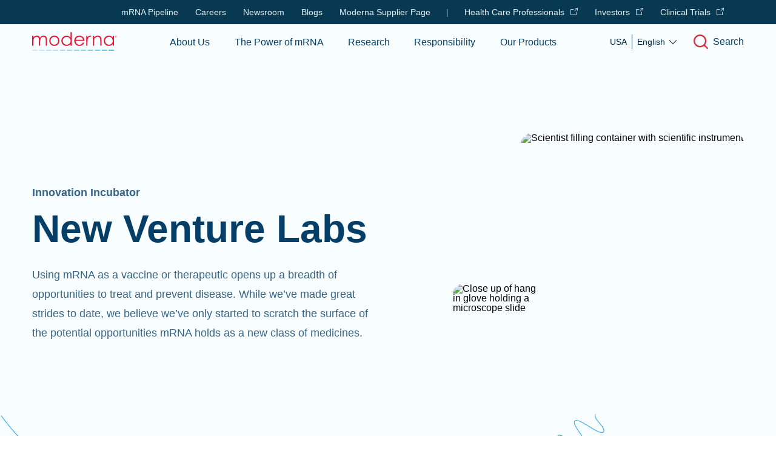

--- FILE ---
content_type: text/html; charset=utf-8
request_url: https://www.modernatx.com/en-US/innovation-incubator/new-venture-labs
body_size: 89256
content:
<!DOCTYPE html><html lang="en-US"><head><script>history.scrollRestoration = "manual"</script><link rel="icon" href="/assets/favicons/favicon.ico"/><link rel="apple-touch-icon" sizes="180x180" href="/assets/favicons/apple-touch-icon.png"/><link rel="icon" type="image/png" sizes="32x32" href="/assets/favicons/favicon-32x32.png"/><link rel="icon" type="image/png" sizes="16x16" href="/assets/favicons/favicon-16x16.png"/><link rel="manifest" href="/assets/favicons/site.webmanifest" crossorigin="use-credentials"/><link rel="mask-icon" href="/assets/favicons/safari-pinned-tab.svg" color="#00b4f1"/><meta name="msapplication-TileColor" content="#00b4f1"/><meta name="theme-color" content="#ffffff"/><link rel="preload" href="/assets/fonts/Aeonik-Light.woff2" as="font" type="font/woff2" crossorigin="anonymous"/><link rel="preload" href="/assets/fonts/Aeonik-Regular.woff2" as="font" type="font/woff2" crossorigin="anonymous"/><link rel="preload" href="/assets/fonts/Aeonik-Bold.woff2" as="font" type="font/woff2" crossorigin="anonymous"/><link rel="preconnect" href="https://fonts.gstatic.com"/><meta name="viewport" content="width=device-width"/><meta charSet="utf-8"/><title>Innovation at Moderna.</title><meta name="description" content=" New Venture Labs at Moderna. Our cutting edge research and development initiative to research and treat diseases using mRNA medicines. "/><meta property="og:url" content="https://www.modernatx.com/en-US/innovation-incubator/new-venture-labs?slug=innovation-incubator%2Fnew-venture-labs"/><meta property="og:image" content="https://www.modernatx.com/assets/images/moderna-default.png"/><meta property="og:site_name" content="Moderna"/><meta property="og:title" content="Innovation at Moderna."/><meta property="og:description" content=" New Venture Labs at Moderna. Our cutting edge research and development initiative to research and treat diseases using mRNA medicines. "/><meta name="twitter:card" content="summary_large_image"/><meta name="twitter:creator" content="@moderna_tx"/><meta name="twitter:site" content="@moderna_tx"/><meta name="twitter:title" content="Innovation at Moderna."/><meta name="twitter:description" content=" New Venture Labs at Moderna. Our cutting edge research and development initiative to research and treat diseases using mRNA medicines. "/><meta name="twitter:image" content="https://www.modernatx.com/assets/images/moderna-default.png"/><meta name="naver-site-verification" content="42e6d4ee294bcbb469695a8e45af7244452fdcb0"/><link rel="canonical" href="https://www.modernatx.com/innovation-incubator/new-venture-labs"/><meta name="next-head-count" content="17"/><link rel="preload" href="/_next/static/css/3977aa31cfa36bc68429.css" as="style"/><link rel="stylesheet" href="/_next/static/css/3977aa31cfa36bc68429.css" data-n-g=""/><link rel="preload" href="/_next/static/css/4c139a1d76452e3d67c4.css" as="style"/><link rel="stylesheet" href="/_next/static/css/4c139a1d76452e3d67c4.css"/><noscript data-n-css=""></noscript><script defer="" nomodule="" src="/_next/static/chunks/polyfills-7b08e4c67f4f1b892f4b.js"></script><script defer="" src="/_next/static/chunks/20da8b5b-235f86968b8f6854e38c.js"></script><script defer="" src="/_next/static/chunks/451-eb77410a247cf532fe35.js"></script><script defer="" src="/_next/static/chunks/823-8e185507f87548770efe.js"></script><script defer="" src="/_next/static/chunks/121-3fc0ff7a0f328d51724c.js"></script><script defer="" src="/_next/static/chunks/282-95ffa3929035b0ed06a8.js"></script><script defer="" src="/_next/static/chunks/528.57d3f10aacf667a8302b.js"></script><script defer="" src="/_next/static/chunks/838.eecda2c0ce63ae634fa4.js"></script><script defer="" src="/_next/static/chunks/109.d10d43c6fa5e1835a6d6.js"></script><script defer="" src="/_next/static/chunks/843.601bc922980a1fdc7220.js"></script><script defer="" src="/_next/static/chunks/602.d3ddebb657bc17d8a42d.js"></script><script defer="" src="/_next/static/chunks/366.b4093f5d39f8d60b0c40.js"></script><script defer="" src="/_next/static/chunks/750.239a6675dba19bffab55.js"></script><script src="/_next/static/chunks/webpack-26d55d4fa019eac277fd.js" defer=""></script><script src="/_next/static/chunks/framework-3af989d3dbeb77832f99.js" defer=""></script><script src="/_next/static/chunks/main-ded7444f6ec00aa12938.js" defer=""></script><script src="/_next/static/chunks/pages/_app-1f0e477bc2865e0ca872.js" defer=""></script><script src="/_next/static/chunks/901-4fa709d6a65ce7cfecb0.js" defer=""></script><script src="/_next/static/chunks/677-70a7e0577f0de0668c2e.js" defer=""></script><script src="/_next/static/chunks/844-ae6f2c048a0a58c3f276.js" defer=""></script><script src="/_next/static/chunks/532-6b288cc01da884440e5d.js" defer=""></script><script src="/_next/static/chunks/pages/%5B...slug%5D-57eaaf9f3bc7f5aedc96.js" defer=""></script><script src="/_next/static/SZCaiElYjLOLLyyRyAp_2/_buildManifest.js" defer=""></script><script src="/_next/static/SZCaiElYjLOLLyyRyAp_2/_ssgManifest.js" defer=""></script><style data-styled="" data-styled-version="5.3.3">html,body,div,span,applet,object,iframe,h1,h2,h3,h4,h5,h6,p,blockquote,pre,a,abbr,acronym,address,big,cite,code,del,dfn,em,img,ins,kbd,q,s,samp,small,strike,strong,sub,sup,tt,var,b,u,i,center,dl,dt,dd,ol,ul,li,fieldset,form,label,legend,table,caption,tbody,tfoot,thead,tr,th,td,article,aside,canvas,details,embed,figure,figcaption,footer,header,hgroup,menu,nav,output,ruby,section,summary,time,mark,audio,video{margin:0;padding:0;border:0;font-size:100%;font:inherit;vertical-align:baseline;}/*!sc*/
article,aside,details,figcaption,figure,footer,header,hgroup,menu,nav,section{display:block;}/*!sc*/
body{line-height:1;}/*!sc*/
ol,ul{list-style:none;}/*!sc*/
blockquote,q{quotes:none;}/*!sc*/
blockquote:before,blockquote:after,q:before,q:after{content:'';content:none;}/*!sc*/
table{border-collapse:collapse;border-spacing:0;}/*!sc*/
*{box-sizing:border-box;}/*!sc*/
html{font-size:100%;}/*!sc*/
html.body--freeze,html.body--freeze body{overflow:hidden;}/*!sc*/
body{margin:0;font-family:"Aeonik","Arial",sans-serif;font-weight:400;-webkit-font-smoothing:antialiased;-moz-osx-font-smoothing:grayscale;-webkit-text-size-adjust:100%;}/*!sc*/
a{-webkit-text-decoration:none;text-decoration:none;color:currentColor;}/*!sc*/
img{display:block;width:100%;}/*!sc*/
button{border:none;background:none;cursor:pointer;color:inherit;}/*!sc*/
button:disabled{cursor:default;}/*!sc*/
*:focus{outline:none;}/*!sc*/
data-styled.g1[id="sc-global-YxZJK1"]{content:"sc-global-YxZJK1,"}/*!sc*/
.iYJusR{margin-bottom:1.5rem;}/*!sc*/
data-styled.g37[id="sc-kLwhqv"]{content:"iYJusR,"}/*!sc*/
@font-face{font-display:swap;font-family:'Aeonik';src:url('/assets/fonts/Aeonik-Light.woff2') format('woff2'),url('/assets/fonts/Aeonik-Light.woff') format('woff');font-weight:300;font-style:normal;}/*!sc*/
@font-face{font-display:swap;font-family:'Aeonik';src:url('/assets/fonts/Aeonik-LightItalic.woff2') format('woff2'),url('/assets/fonts/Aeonik-LightItalic.woff') format('woff');font-weight:300;font-style:italic;}/*!sc*/
@font-face{font-display:swap;font-family:'Aeonik';src:url('/assets/fonts/Aeonik-Regular.woff2') format('woff2'),url('/assets/fonts/Aeonik-Regular.woff') format('woff');font-weight:400;font-style:normal;}/*!sc*/
@font-face{font-display:swap;font-family:'Aeonik';src:url('/assets/fonts/Aeonik-RegularItalic.woff2') format('woff2'),url('/assets/fonts/Aeonik-RegularItalic.woff') format('woff');font-weight:400;font-style:italic;}/*!sc*/
@font-face{font-display:swap;font-family:'Aeonik';src:url('/assets/fonts/Aeonik-Medium.woff2') format('woff2'),url('/assets/fonts/Aeonik-Medium.woff') format('woff');font-weight:500;font-style:normal;}/*!sc*/
@font-face{font-display:swap;font-family:'Aeonik';src:url('/assets/fonts/Aeonik-MediumItalic.woff2') format('woff2'),url('/assets/fonts/Aeonik-MediumItalic.woff') format('woff');font-weight:500;font-style:italic;}/*!sc*/
@font-face{font-display:swap;font-family:'Aeonik';src:url('/assets/fonts/Aeonik-Bold.woff2') format('woff2'),url('/assets/fonts/Aeonik-Bold.woff') format('woff');font-weight:700;font-style:normal;}/*!sc*/
@font-face{font-display:swap;font-family:'Aeonik';src:url('/assets/fonts/Aeonik-BoldItalic.woff2') format('woff2'),url('/assets/fonts/Aeonik-BoldItalicd.woff') format('woff');font-weight:700;font-style:italic;}/*!sc*/
@font-face{font-family:'Roboto Mono';font-style:normal;font-weight:300;font-display:swap;src:url('/assets/fonts/Roboto-Mono-Light.woff2') format('woff2');unicode-range:U+0000-00FF,U+0131,U+0152-0153,U+02BB-02BC,U+02C6,U+02DA,U+02DC,U+2000-206F,U+2074,U+20AC,U+2122,U+2191,U+2193,U+2212,U+2215,U+FEFF,U+FFFD;}/*!sc*/
@font-face{font-family:'Roboto Mono';font-style:normal;font-weight:400;font-display:swap;src:url('/assets/fonts/Roboto-Mono-Regular.woff2') format('woff2');unicode-range:U+0000-00FF,U+0131,U+0152-0153,U+02BB-02BC,U+02C6,U+02DA,U+02DC,U+2000-206F,U+2074,U+20AC,U+2122,U+2191,U+2193,U+2212,U+2215,U+FEFF,U+FFFD;}/*!sc*/
@font-face{font-family:'Roboto Mono';font-style:normal;font-weight:500;font-display:swap;src:url('/assets/fonts/Roboto-Mono-Medium.woff2') format('woff2');unicode-range:U+0000-00FF,U+0131,U+0152-0153,U+02BB-02BC,U+02C6,U+02DA,U+02DC,U+2000-206F,U+2074,U+20AC,U+2122,U+2191,U+2193,U+2212,U+2215,U+FEFF,U+FFFD;}/*!sc*/
@font-face{font-family:'Roboto Mono';font-style:normal;font-weight:700;font-display:swap;src:url('/assets/fonts/Roboto-Mono-Bold.woff2') format('woff2');unicode-range:U+0000-00FF,U+0131,U+0152-0153,U+02BB-02BC,U+02C6,U+02DA,U+02DC,U+2000-206F,U+2074,U+20AC,U+2122,U+2191,U+2193,U+2212,U+2215,U+FEFF,U+FFFD;}/*!sc*/
html,body{height:100%;}/*!sc*/
#__next{display:-webkit-box;display:-webkit-flex;display:-ms-flexbox;display:flex;-webkit-flex-direction:column;-ms-flex-direction:column;flex-direction:column;min-height:100%;}/*!sc*/
#main{-webkit-box-flex:1;-webkit-flex-grow:1;-ms-flex-positive:1;flex-grow:1;overflow:hidden;background:#F8FDFF;-webkit-flex-direction:column;-ms-flex-direction:column;flex-direction:column;}/*!sc*/
@media (min-width:768px){#main{display:-webkit-box;display:-webkit-flex;display:-ms-flexbox;display:flex;}#main > div{width:100%;-webkit-box-flex:1;-webkit-flex-grow:1;-ms-flex-positive:1;flex-grow:1;}}/*!sc*/
body{font-family:"Aeonik","Arial",sans-serif;}/*!sc*/
div[data-reach-dialog-overlay]{z-index:40;}/*!sc*/
.ReactQueryDevtools > button{z-index:31 !important;}/*!sc*/
@media only screen and (max-width:767px){#privacy_prompt.privacy_prompt_analytics.hide-details{padding:2rem 1.25rem !important;}#privacy_prompt.privacy_prompt_analytics{padding:6rem 1.25rem 2.5rem 1.25rem !important;}}/*!sc*/
data-styled.g403[id="sc-global-ljIUmA1"]{content:"sc-global-ljIUmA1,"}/*!sc*/
.eMqJCN{display:-webkit-inline-box;display:-webkit-inline-flex;display:-ms-inline-flexbox;display:inline-flex;position:relative;}/*!sc*/
.eMqJCN > span{padding-block:.25rem;}/*!sc*/
data-styled.g404[id="Link__LinkStyles-sc-1yyh01d-0"]{content:"eMqJCN,"}/*!sc*/
.dpuSZr{font-size:1.125rem;line-height:32px;color:#053F68;margin-bottom:1rem;font-weight:400;}/*!sc*/
data-styled.g416[id="indexstyles__Paragraph-sc-1nlmfc0-11"]{content:"dpuSZr,"}/*!sc*/
.dZQKrd{font-weight:default;display:-webkit-box;display:-webkit-flex;display:-ms-flexbox;display:flex;-webkit-align-items:center;-webkit-box-align:center;-ms-flex-align:center;align-items:center;font-weight:500;}/*!sc*/
.dZQKrd:focus-visible{box-shadow:inset 0px 0px 0px 1px #079AE0;}/*!sc*/
.dZQKrd:hover{cursor:pointer;}/*!sc*/
.dZQKrd:hover > div div{width:100%;}/*!sc*/
data-styled.g424[id="indexstyles__StyledCorporateLink-sc-19dz5zp-1"]{content:"dZQKrd,"}/*!sc*/
.giDqrv{color:#0F78C2;font-size:1.125rem;line-height:32px;display:inline-block;color:#053F68;font-size:1rem;line-height:20px;}/*!sc*/
data-styled.g426[id="indexstyles__StyledCorporateLinkCopySitemap-sc-19dz5zp-3"]{content:"giDqrv,"}/*!sc*/
.EloMd{background-color:#508BB6;height:1px;-webkit-transition:width 0.2s ease-in-out;transition:width 0.2s ease-in-out;width:0;}/*!sc*/
data-styled.g428[id="indexstyles__StyledCorporateLinkUnderbar-sc-19dz5zp-5"]{content:"EloMd,"}/*!sc*/
.Vgyn{display:-webkit-box;display:-webkit-flex;display:-ms-flexbox;display:flex;-webkit-flex-wrap:wrap;-ms-flex-wrap:wrap;flex-wrap:wrap;margin-left:-.5rem;margin-right:-.5rem;}/*!sc*/
@media (min-width:768px){.Vgyn{margin-left:-.75rem;margin-right:-.75rem;}}/*!sc*/
@media (min-width:1024px){.Vgyn{margin-left:-1rem;margin-right:-1rem;}}/*!sc*/
data-styled.g482[id="Row-sc-1c6b5zy-0"]{content:"Vgyn,"}/*!sc*/
.cCYZFq{padding-left:.5rem;padding-right:.5rem;max-width:100%;-webkit-flex-basis:100%;-ms-flex-preferred-size:100%;flex-basis:100%;}/*!sc*/
@media (min-width:768px){.cCYZFq{padding-left:.75rem;padding-right:.75rem;}}/*!sc*/
@media (min-width:1024px){.cCYZFq{padding-left:1rem;padding-right:1rem;max-width:50%;-webkit-flex-basis:50%;-ms-flex-preferred-size:50%;flex-basis:50%;}}/*!sc*/
.eBalTV{padding-left:.5rem;padding-right:.5rem;max-width:100%;-webkit-flex-basis:100%;-ms-flex-preferred-size:100%;flex-basis:100%;}/*!sc*/
@media (min-width:768px){.eBalTV{padding-left:.75rem;padding-right:.75rem;max-width:100%;-webkit-flex-basis:100%;-ms-flex-preferred-size:100%;flex-basis:100%;}}/*!sc*/
@media (min-width:1024px){.eBalTV{padding-left:1rem;padding-right:1rem;max-width:75%;-webkit-flex-basis:75%;-ms-flex-preferred-size:75%;flex-basis:75%;}}/*!sc*/
.gPiWHp{padding-left:.5rem;padding-right:.5rem;max-width:100%;-webkit-flex-basis:100%;-ms-flex-preferred-size:100%;flex-basis:100%;}/*!sc*/
@media (min-width:768px){.gPiWHp{padding-left:.75rem;padding-right:.75rem;max-width:33.33333333333333%;-webkit-flex-basis:33.33333333333333%;-ms-flex-preferred-size:33.33333333333333%;flex-basis:33.33333333333333%;}}/*!sc*/
@media (min-width:1024px){.gPiWHp{padding-left:1rem;padding-right:1rem;max-width:33.33333333333333%;-webkit-flex-basis:33.33333333333333%;-ms-flex-preferred-size:33.33333333333333%;flex-basis:33.33333333333333%;}}/*!sc*/
.klOsxx{padding-left:.5rem;padding-right:.5rem;max-width:100%;-webkit-flex-basis:100%;-ms-flex-preferred-size:100%;flex-basis:100%;}/*!sc*/
@media (min-width:768px){.klOsxx{padding-left:.75rem;padding-right:.75rem;max-width:100%;-webkit-flex-basis:100%;-ms-flex-preferred-size:100%;flex-basis:100%;}}/*!sc*/
@media (min-width:1024px){.klOsxx{padding-left:1rem;padding-right:1rem;max-width:25%;-webkit-flex-basis:25%;-ms-flex-preferred-size:25%;flex-basis:25%;}}/*!sc*/
data-styled.g483[id="Column-sc-1b0uoo0-0"]{content:"cCYZFq,eBalTV,gPiWHp,klOsxx,"}/*!sc*/
.fXtPHr{width:100%;padding-left:1rem;padding-right:1rem;margin-left:auto;margin-right:auto;}/*!sc*/
@media (min-width:768px){.fXtPHr{padding-left:3.9vw;padding-right:3.9vw;}}/*!sc*/
@media (min-width:1024px){.fXtPHr{padding-left:4.16vw;padding-right:4.16vw;}}/*!sc*/
@media (min-width:1440px){.fXtPHr{max-width:calc(1600px + 4.16vw + 4.16vw);}}/*!sc*/
data-styled.g488[id="Wrapper-sc-s3066g-0"]{content:"fXtPHr,"}/*!sc*/
.dlqmkd{background-color:#000;border-radius:1rem;border:5px solid #fff;-webkit-clip-path:inset(50%);clip-path:inset(50%);-webkit-clip:rect(1px,1px,1px,1px);clip:rect(1px,1px,1px,1px);color:#fff;font-size:1.2em;height:1px;left:50%;margin:0;padding:5px;position:absolute;text-align:center;top:auto;-webkit-transform:translateX(-50%);-ms-transform:translateX(-50%);transform:translateX(-50%);white-space:nowrap;width:1px;}/*!sc*/
.dlqmkd:focus,.dlqmkd:active{-webkit-clip:unset;clip:unset;-webkit-clip-path:unset;clip-path:unset;width:30%;height:auto;z-index:999;}/*!sc*/
data-styled.g504[id="SkipButton__StyledSkipLink-sc-mypged-0"]{content:"dlqmkd,"}/*!sc*/
.ekHann{position:relative;padding-top:calc(100px + 1rem);}/*!sc*/
.ekHann.focus-visible{border:2px solid #079ae050;}/*!sc*/
@media (min-width:1024px){.ekHann{padding-top:calc(140px + 1rem);}}/*!sc*/
data-styled.g506[id="SkipTarget__StyledMain-sc-tj2olc-0"]{content:"ekHann,"}/*!sc*/
.kcymHF{font-size:1rem;line-height:28px;width:100%;}/*!sc*/
data-styled.g511[id="PrimaryFooterNav__StyledNav-sc-1wshw00-0"]{content:"kcymHF,"}/*!sc*/
.iPFPwt a{width:-webkit-fit-content;width:-moz-fit-content;width:fit-content;cursor:pointer;display:block;white-space:nowrap;color:#CED7DC;-webkit-transition:background 0.3s ease-in-out;transition:background 0.3s ease-in-out;position:relative;margin-bottom:.5rem;border-radius:3px;}/*!sc*/
@media (min-width:1024px){.iPFPwt a{margin-bottom:.25rem;}}/*!sc*/
.iPFPwt a svg{position:relative;}/*!sc*/
.iPFPwt a:hover,.iPFPwt a:active{color:#FFFFFF;}/*!sc*/
.iPFPwt a:hover svg,.iPFPwt a:active svg{fill:#FFFFFF;}/*!sc*/
.iPFPwt a:hover::before,.iPFPwt a:active::before{content:'';position:absolute;bottom:6px;background:#FFFFFF;width:100%;height:1px;}/*!sc*/
.iPFPwt a.focus-visible{background:#079AE050;}/*!sc*/
.iPFPwt:after{content:'';display:block;margin:1rem;width:1.5rem;height:1px;}/*!sc*/
.iPFPwt h3{color:#CED7DC;font-size:1rem;line-height:28px;}/*!sc*/
@media (min-width:1024px){.iPFPwt{display:-webkit-box;display:-webkit-flex;display:-ms-flexbox;display:flex;-webkit-flex-direction:column;-ms-flex-direction:column;flex-direction:column;-webkit-flex-wrap:wrap;-ms-flex-wrap:wrap;flex-wrap:wrap;max-width:80%;}.iPFPwt:after{display:none;}.iPFPwt a{display:inline-block;}.iPFPwt h3:after{content:'';height:1.25em;border-right:1px solid;}.iPFPwt h3:last-child:after{display:none;}}/*!sc*/
data-styled.g513[id="PrimaryFooterNav__StyledList-sc-1wshw00-2"]{content:"iPFPwt,"}/*!sc*/
.dZGQiP{margin-bottom:2.5rem;}/*!sc*/
@media (min-width:1024px){.dZGQiP{margin-bottom:2rem;}}/*!sc*/
data-styled.g516[id="PrimaryFooterNav__StyledNavElement-sc-1wshw00-5"]{content:"dZGQiP,"}/*!sc*/
.joSyEa{font-size:1rem;line-height:28px;color:#FFFFFF;font-weight:700;}/*!sc*/
.joSyEa > a{display:block;margin-bottom:1rem;-webkit-transition:background 0.3s ease-in-out;transition:background 0.3s ease-in-out;border-radius:3px;}/*!sc*/
.joSyEa > a:hover,.joSyEa > a:active{color:#FFFFFF;-webkit-text-decoration:underline;text-decoration:underline;}/*!sc*/
.joSyEa > a.focus-visible{background:#079AE050;}/*!sc*/
.joSyEa > span{display:block;margin-bottom:1rem;}/*!sc*/
data-styled.g517[id="PrimaryFooterNav__StyledHeading-sc-1wshw00-6"]{content:"joSyEa,"}/*!sc*/
.ixqWbk{display:inline-block;vertical-align:middle;padding:.25rem;border-radius:50%;width:32px;height:32px;display:-webkit-box;display:-webkit-flex;display:-ms-flexbox;display:flex;-webkit-box-pack:center;-webkit-justify-content:center;-ms-flex-pack:center;justify-content:center;-webkit-align-items:center;-webkit-box-align:center;-ms-flex-align:center;align-items:center;-webkit-transition:background-color 0.2s ease-out;transition:background-color 0.2s ease-out;background-color:#CED7DC;}/*!sc*/
.ixqWbk:hover,.ixqWbk:active,.ixqWbk:focus,.ixqWbk:focus-visible{background-color:#FFFFFF;}/*!sc*/
.ixqWbk svg{display:block;}/*!sc*/
data-styled.g518[id="PrimaryFooterNav__StyledSocialLink-sc-1wshw00-7"]{content:"ixqWbk,"}/*!sc*/
.cRMWTk{width:11.5rem;display:-webkit-box;display:-webkit-flex;display:-ms-flexbox;display:flex;-webkit-box-pack:start;-webkit-justify-content:flex-start;-ms-flex-pack:start;justify-content:flex-start;-webkit-align-items:center;-webkit-box-align:center;-ms-flex-align:center;align-items:center;margin-top:4rem;-webkit-column-gap:1.25rem;column-gap:1.25rem;}/*!sc*/
@media (min-width:1024px){.cRMWTk{-webkit-box-pack:end;-webkit-justify-content:flex-end;-ms-flex-pack:end;justify-content:flex-end;float:right;margin:0;}}/*!sc*/
.cRMWTk svg{fill:#FFFFFF;}/*!sc*/
data-styled.g519[id="PrimaryFooterNav__SocialLinksWrapper-sc-1wshw00-8"]{content:"cRMWTk,"}/*!sc*/
.cwplkP{background-color:#083952;padding:4rem 0px;width:100%;font-size:0.875rem;line-height:20px;}/*!sc*/
@media (min-width:1024px){.cwplkP{font-size:1rem;line-height:28px;padding:4rem 0px;}}/*!sc*/
data-styled.g520[id="component__StyledContainer-sc-ex22ej-0"]{content:"cwplkP,"}/*!sc*/
.fMzYTW{width:100%;position:absolute;z-index:20;background:transparent;}/*!sc*/
data-styled.g521[id="indexstyles__StyledNav-sc-dzpr3e-0"]{content:"fMzYTW,"}/*!sc*/
.graTif{position:absolute;top:56px;right:0;background:#FFFFFF;height:calc(100vh - 57px);overflow-y:auto;width:0px;-webkit-overflow-scrolling:touch;}/*!sc*/
@media (min-width:768px){.graTif{width:0px;}}/*!sc*/
@media (min-width:1024px){.graTif{position:fixed;height:calc(100vh - 57px);top:56px;width:0px;}}/*!sc*/
data-styled.g524[id="indexstyles__SidebarMenuBig-sc-dzpr3e-3"]{content:"graTif,"}/*!sc*/
.duDmhm{width:-webkit-fit-content;width:-moz-fit-content;width:fit-content;height:100%;display:-webkit-box;display:-webkit-flex;display:-ms-flexbox;display:flex;-webkit-box-pack:start;-webkit-justify-content:flex-start;-ms-flex-pack:start;justify-content:flex-start;-webkit-align-items:center;-webkit-box-align:center;-ms-flex-align:center;align-items:center;-webkit-flex:1;-ms-flex:1;flex:1;display:none;}/*!sc*/
.duDmhm span{text-align:left;}/*!sc*/
@media (min-width:1024px){.duDmhm{-webkit-box-pack:center;-webkit-justify-content:center;-ms-flex-pack:center;justify-content:center;display:-webkit-box;display:-webkit-flex;display:-ms-flexbox;display:flex;}}/*!sc*/
data-styled.g531[id="indexstyles__MainNav-sc-1eztqrw-0"]{content:"duDmhm,"}/*!sc*/
.ftkxH{display:-webkit-box;display:-webkit-flex;display:-ms-flexbox;display:flex;-webkit-box-pack:center;-webkit-justify-content:center;-ms-flex-pack:center;justify-content:center;width:100%;height:100%;}/*!sc*/
data-styled.g532[id="indexstyles__MainNavList-sc-1eztqrw-1"]{content:"ftkxH,"}/*!sc*/
.gPYUso{display:-webkit-box;display:-webkit-flex;display:-ms-flexbox;display:flex;-webkit-box-pack:center;-webkit-justify-content:center;-ms-flex-pack:center;justify-content:center;-webkit-align-items:center;-webkit-box-align:center;-ms-flex-align:center;align-items:center;margin:0px 1.5%;}/*!sc*/
@media (min-width:1440px){.gPYUso{margin:0px 1rem;}}/*!sc*/
data-styled.g533[id="indexstyles__MainNavListItem-sc-1eztqrw-2"]{content:"gPYUso,"}/*!sc*/
.cljhcY{height:100%;border-radius:3px;border:2px solid transparent;font-family:"Aeonik","Arial",sans-serif;position:relative;font-size:1rem;color:#053F68;font-weight:500;border-bottom:0;display:-webkit-box;display:-webkit-flex;display:-ms-flexbox;display:flex;-webkit-align-items:center;-webkit-box-align:center;-ms-flex-align:center;align-items:center;}/*!sc*/
.cljhcY.focus-visible{border-color:#079AE0;}/*!sc*/
.cljhcY:nth-last-child{margin-right:0px;}/*!sc*/
.cljhcY::after{content:'';position:absolute;width:100%;height:3px;left:0px;bottom:-1px;background:transparent;-webkit-transition:background 0.5s;transition:background 0.5s;}/*!sc*/
.cljhcY:hover::after{background:#508BB6;}/*!sc*/
data-styled.g534[id="MainNavItem__StyledMenuLink-sc-19jq35v-0"]{content:"cljhcY,"}/*!sc*/
.gRVjGT{width:100%;position:absolute;top:101%;left:0px;height:0px;opacity:0;display:none;-webkit-box-pack:center;-webkit-justify-content:center;-ms-flex-pack:center;justify-content:center;-webkit-align-items:center;-webkit-box-align:center;-ms-flex-align:center;align-items:center;background:#FFFFFF;-webkit-transition:height 0.3s cubic-bezier(0.175,0.885,0.32,1.275),opacity 0.3s cubic-bezier(0.175,0.885,0.32,1.275);transition:height 0.3s cubic-bezier(0.175,0.885,0.32,1.275),opacity 0.3s cubic-bezier(0.175,0.885,0.32,1.275);z-index:10;overflow:hidden;}/*!sc*/
@media (min-width:1024px){.gRVjGT{display:-webkit-box;display:-webkit-flex;display:-ms-flexbox;display:flex;}}/*!sc*/
data-styled.g536[id="indexstyles__SubNavigationWrapper-sc-pa7m7q-0"]{content:"gRVjGT,"}/*!sc*/
.RvIPa{height:57px;display:-webkit-box;display:-webkit-flex;display:-ms-flexbox;display:flex;z-index:3;-webkit-box-pack:justify;-webkit-justify-content:space-between;-ms-flex-pack:justify;justify-content:space-between;-webkit-align-items:center;-webkit-box-align:center;-ms-flex-align:center;align-items:center;}/*!sc*/
data-styled.g542[id="indexstyles__StyledWrapper-sc-aj120k-0"]{content:"RvIPa,"}/*!sc*/
.fSyIVj{background:transparent;-webkit-transition:background 0.5s;transition:background 0.5s;border-bottom:none;position:relative;}/*!sc*/
@media (min-width:1024px){.fSyIVj{border-bottom:none;}}/*!sc*/
data-styled.g543[id="indexstyles__StyledNavigationBar-sc-aj120k-1"]{content:"fSyIVj,"}/*!sc*/
.eIzudX{margin-left:.5rem;display:none;}/*!sc*/
@media (min-width:768px){.eIzudX{display:initial;}}/*!sc*/
data-styled.g546[id="indexstyles__LabelIcon-sc-aj120k-4"]{content:"eIzudX,"}/*!sc*/
.ghzfgI{display:block;width:7.25rem;height:1.625rem;}/*!sc*/
@media (min-width:768px){.ghzfgI{width:7.75rem;height:1.71625rem;}}/*!sc*/
@media (min-width:1024px){.ghzfgI{width:8.75rem;height:1.96625rem;}}/*!sc*/
data-styled.g548[id="indexstyles__StyledModernaColorLogo-sc-aj120k-6"]{content:"ghzfgI,"}/*!sc*/
.ehLkiU{-webkit-align-items:flex-end;-webkit-box-align:flex-end;-ms-flex-align:flex-end;align-items:flex-end;}/*!sc*/
data-styled.g549[id="indexstyles__NavBarRightContainer-sc-aj120k-7"]{content:"ehLkiU,"}/*!sc*/
.loWPnW{margin-left:-.5rem;margin-right:-.5rem;display:-webkit-box;display:-webkit-flex;display:-ms-flexbox;display:flex;-webkit-align-items:center;-webkit-box-align:center;-ms-flex-align:center;align-items:center;}/*!sc*/
data-styled.g550[id="indexstyles__SearchMenuContainer-sc-aj120k-8"]{content:"loWPnW,"}/*!sc*/
.fnnzED{display:-webkit-box;display:-webkit-flex;display:-ms-flexbox;display:flex;-webkit-align-items:center;-webkit-box-align:center;-ms-flex-align:center;align-items:center;position:relative;font-family:"Aeonik","Arial",sans-serif;font-weight:500;font-size:1rem;color:#053F68;border-radius:3px;border:2px solid transparent;}/*!sc*/
.fnnzED.focus-visible{border-color:#079AE0;}/*!sc*/
.fnnzED:first-child{margin-right:18px;}/*!sc*/
data-styled.g551[id="indexstyles__StyledIconLinks-sc-aj120k-9"]{content:"fnnzED,"}/*!sc*/
.dsVSZU{padding:.5rem .75rem;margin:auto -.75rem;border-radius:3px;}/*!sc*/
.dsVSZU.focus-visible{background:#079AE050;}/*!sc*/
data-styled.g552[id="indexstyles__StyledLogoLink-sc-aj120k-10"]{content:"dsVSZU,"}/*!sc*/
.jigvYM{min-height:100%;width:100%;overflow:auto;padding:2rem;padding-bottom:5rem;}/*!sc*/
@media (min-width:768px){.jigvYM{padding:2rem 2.5rem;}}/*!sc*/
data-styled.g558[id="indexstyles__SidebarContainer-sc-xh1epu-5"]{content:"jigvYM,"}/*!sc*/
.cwmwdU{font-size:1.5rem;line-height:36px;font-weight:700;color:#053F68;margin-bottom:0px;}/*!sc*/
data-styled.g559[id="indexstyles__MainTitle-sc-xh1epu-6"]{content:"cwmwdU,"}/*!sc*/
.jYQezB{font-size:1.5rem;line-height:40px;font-weight:700;color:#053F68;}/*!sc*/
data-styled.g560[id="indexstyles__SectionTitle-sc-xh1epu-7"]{content:"jYQezB,"}/*!sc*/
.wxrsj{width:100%;max-width:918px;height:1px;background:#CDD9E1;margin:1rem 0px;}/*!sc*/
data-styled.g561[id="indexstyles__SidebarDivider-sc-xh1epu-8"]{content:"wxrsj,"}/*!sc*/
.cJVpvk{width:100%;display:-webkit-box;display:-webkit-flex;display:-ms-flexbox;display:flex;-webkit-align-items:baseline;-webkit-box-align:baseline;-ms-flex-align:baseline;align-items:baseline;-webkit-flex-wrap:no-wrap;-ms-flex-wrap:no-wrap;flex-wrap:no-wrap;}/*!sc*/
@media (min-width:768px){.cJVpvk{-webkit-flex-wrap:no-wrap;-ms-flex-wrap:no-wrap;flex-wrap:no-wrap;}}/*!sc*/
@media (min-width:1024px){.cJVpvk{-webkit-flex-basis:50%;-ms-flex-preferred-size:50%;flex-basis:50%;}}/*!sc*/
.dojOqs{width:100%;display:-webkit-box;display:-webkit-flex;display:-ms-flexbox;display:flex;-webkit-align-items:baseline;-webkit-box-align:baseline;-ms-flex-align:baseline;align-items:baseline;-webkit-flex-wrap:wrap;-ms-flex-wrap:wrap;flex-wrap:wrap;}/*!sc*/
@media (min-width:768px){.dojOqs{-webkit-flex-wrap:no-wrap;-ms-flex-wrap:no-wrap;flex-wrap:no-wrap;}}/*!sc*/
@media (min-width:1024px){.dojOqs{-webkit-flex-basis:50%;-ms-flex-preferred-size:50%;flex-basis:50%;}}/*!sc*/
data-styled.g562[id="indexstyles__LanguageSelectorItemContainer-sc-xh1epu-9"]{content:"cJVpvk,dojOqs,"}/*!sc*/
.cJQJCS{font-size:1.125rem;line-height:32px;color:#053F68;font-weight:700;margin-left:0;margin-right:1rem;}/*!sc*/
data-styled.g563[id="indexstyles__LanguageSelectorItemText-sc-xh1epu-10"]{content:"cJQJCS,"}/*!sc*/
.bJUzpz{display:-webkit-box;display:-webkit-flex;display:-ms-flexbox;display:flex;-webkit-align-items:baseline;-webkit-box-align:baseline;-ms-flex-align:baseline;align-items:baseline;width:auto;margin-bottom:0;}/*!sc*/
@media (min-width:768px){.bJUzpz{width:auto;margin-bottom:0;}}/*!sc*/
.haEnfb{display:-webkit-box;display:-webkit-flex;display:-ms-flexbox;display:flex;-webkit-align-items:baseline;-webkit-box-align:baseline;-ms-flex-align:baseline;align-items:baseline;width:100%;margin-bottom: 1rem;}/*!sc*/
@media (min-width:768px){.haEnfb{width:auto;margin-bottom:0;}}/*!sc*/
data-styled.g564[id="indexstyles__CountryContainer-sc-xh1epu-11"]{content:"bJUzpz,haEnfb,"}/*!sc*/
.dffYky{display:-webkit-box;display:-webkit-flex;display:-ms-flexbox;display:flex;}/*!sc*/
.dffYky > a:not(:first-of-type){margin-left:1.5rem;}/*!sc*/
@media (max-width:767px){.dffYky{-webkit-flex-wrap:no-wrap;-ms-flex-wrap:no-wrap;flex-wrap:no-wrap;}.dffYky > a:not(:first-of-type){margin-left:1.5rem;}.dffYky > a{margin-left:1.5rem;padding-top:0;}}/*!sc*/
.XhXUy{display:-webkit-box;display:-webkit-flex;display:-ms-flexbox;display:flex;}/*!sc*/
.XhXUy > a:not(:first-of-type){margin-left:1.5rem;}/*!sc*/
@media (max-width:767px){.XhXUy{-webkit-flex-wrap:no-wrap;-ms-flex-wrap:no-wrap;flex-wrap:no-wrap;}.XhXUy > a:not(:first-of-type){margin-left:1.5rem;}.XhXUy > a{margin-left:0;padding-top:0;}}/*!sc*/
data-styled.g565[id="indexstyles__LanguageOptionsContainer-sc-xh1epu-12"]{content:"dffYky,XhXUy,"}/*!sc*/
.fOIYsp{margin-top:2.5rem;}/*!sc*/
data-styled.g566[id="indexstyles__LocaleSection-sc-xh1epu-13"]{content:"fOIYsp,"}/*!sc*/
.bQa-Dkf > div{margin-bottom:1.5rem;}/*!sc*/
@media (min-width:1024px){.bQa-Dkf{display:-webkit-box;display:-webkit-flex;display:-ms-flexbox;display:flex;-webkit-flex-wrap:wrap;-ms-flex-wrap:wrap;flex-wrap:wrap;-webkit-box-pack:justify;-webkit-justify-content:space-between;-ms-flex-pack:justify;justify-content:space-between;}}/*!sc*/
data-styled.g567[id="indexstyles__LocaleSectionCountries-sc-xh1epu-14"]{content:"bQa-Dkf,"}/*!sc*/
.jqsVdw{list-style:none;color:#053F68;font-size:1.125rem;line-height:32px;margin-bottom:1.5rem;}/*!sc*/
.jqsVdw:first-child{margin-top:1.5rem;}/*!sc*/
@media (min-width:1024px){.jqsVdw{margin-right:1.5rem;font-size:0.875rem;line-height:20px;display:-webkit-box;display:-webkit-flex;display:-ms-flexbox;display:flex;-webkit-align-items:center;-webkit-box-align:center;-ms-flex-align:center;align-items:center;color:#E7F3F8;margin-bottom:0px;}.jqsVdw:first-child{margin-top:0px;}.jqsVdw:active,.jqsVdw:hover{color:#FFFFFF;}}/*!sc*/
data-styled.g577[id="indexstyles__LinkItem-sc-x1ns6z-0"]{content:"jqsVdw,"}/*!sc*/
.ekfgm{display:inline-block;border-radius:3px;border:2px solid transparent;}/*!sc*/
.ekfgm svg{margin-left:.5rem;}/*!sc*/
.ekfgm.focus-visible{border-color:#079AE0;}/*!sc*/
data-styled.g578[id="indexstyles__LinkWrapper-sc-x1ns6z-1"]{content:"ekfgm,"}/*!sc*/
.cZSVjw{width:100%;position:relative;background:#083952;}/*!sc*/
data-styled.g579[id="indexstyles__StyledWrapper-sc-1nholvh-0"]{content:"cZSVjw,"}/*!sc*/
.hWALaU{display:none;}/*!sc*/
@media (min-width:1024px){.hWALaU{width:100%;height:40px;display:-webkit-box;display:-webkit-flex;display:-ms-flexbox;display:flex;-webkit-align-items:center;-webkit-box-align:center;-ms-flex-align:center;align-items:center;-webkit-box-pack:end;-webkit-justify-content:flex-end;-ms-flex-pack:end;justify-content:flex-end;padding-right:60px;}}/*!sc*/
@media (min-width:1600px){.hWALaU{width:1600px;margin-inline:auto;padding-right:0px;}}/*!sc*/
data-styled.g580[id="indexstyles__StyledWrapperQuickLinks-sc-1nholvh-1"]{content:"hWALaU,"}/*!sc*/
.fhKtiZ{margin-right:1.5rem;color:#E7F3F8;opacity:0.6;font-size:0.875rem;line-height:20px;}/*!sc*/
data-styled.g582[id="indexstyles__DesktopDivider-sc-1nholvh-3"]{content:"fhKtiZ,"}/*!sc*/
.fwqEjv{font-size:1.125rem;line-height:28px;display:-webkit-box;display:-webkit-flex;display:-ms-flexbox;display:flex;-webkit-flex-direction:column;-ms-flex-direction:column;flex-direction:column;-webkit-box-pack:justify;-webkit-justify-content:space-between;-ms-flex-pack:justify;justify-content:space-between;-webkit-align-items:baseline;-webkit-box-align:baseline;-ms-flex-align:baseline;align-items:baseline;}/*!sc*/
@media (min-width:1024px){.fwqEjv{-webkit-flex-direction:row;-ms-flex-direction:row;flex-direction:row;}}/*!sc*/
data-styled.g583[id="FooterNav__StyledNav-sc-v931so-0"]{content:"fwqEjv,"}/*!sc*/
.kiznKR{margin:0 -.75rem;}/*!sc*/
.kiznKR a{display:block;margin:1.5rem .5rem;-webkit-transition:background 0.3s ease-in-out;transition:background 0.3s ease-in-out;font-size:1rem;line-height:28px;color:#CED7DC;border-radius:3px;}/*!sc*/
.kiznKR a:hover,.kiznKR a:active{color:#FFFFFF;-webkit-text-decoration:underline;text-decoration:underline;}/*!sc*/
.kiznKR a.focus-visible{background:#079AE050;}/*!sc*/
@media (min-width:1024px){.kiznKR{display:-webkit-box;display:-webkit-flex;display:-ms-flexbox;display:flex;-webkit-flex-direction:row;-ms-flex-direction:row;flex-direction:row;-webkit-flex-wrap:wrap;-ms-flex-wrap:wrap;flex-wrap:wrap;margin:0;max-width:80%;}.kiznKR:after{display:none;}.kiznKR a{display:inline-block;margin:1.5rem 0;margin-right:2.5rem;}.kiznKR li > h3:after{content:'';height:1.25em;}.kiznKR li:last-child > h3:after{display:none;}}/*!sc*/
data-styled.g584[id="FooterNav__StyleList-sc-v931so-1"]{content:"kiznKR,"}/*!sc*/
.gVqlBF{font-size:1rem;line-height:28px;padding:.75rem 0;}/*!sc*/
@media (min-width:768px){.gVqlBF{padding:0;margin-top:2.5rem;}}/*!sc*/
@media (min-width:1024px){.gVqlBF{margin-top:0;margin:1.5rem 0;}}/*!sc*/
data-styled.g586[id="FooterNav__StyledCopyRight-sc-v931so-3"]{content:"gVqlBF,"}/*!sc*/
.klulga{display:-webkit-box;display:-webkit-flex;display:-ms-flexbox;display:flex;-webkit-flex-direction:column-reverse;-ms-flex-direction:column-reverse;flex-direction:column-reverse;margin-top:4rem;margin-left:-.25rem;color:#FFFFFF;}/*!sc*/
@media (min-width:768px){.klulga{-webkit-align-items:flex-end;-webkit-box-align:flex-end;-ms-flex-align:flex-end;align-items:flex-end;}}/*!sc*/
@media (min-width:1024px){.klulga{-webkit-align-self:center;-ms-flex-item-align:center;align-self:center;-webkit-flex-direction:row-reverse;-ms-flex-direction:row-reverse;flex-direction:row-reverse;margin-top:0;margin-left:0;}}/*!sc*/
data-styled.g589[id="FooterNav__RightFlex-sc-v931so-6"]{content:"klulga,"}/*!sc*/
.hzNFoj{position:relative;bottom:1px;margin-bottom:-1px;background-color:#083952;padding:2.5rem 0px;max-width:100%;}/*!sc*/
@media (min-width:768px){.hzNFoj{padding-bottom:3rem;}}/*!sc*/
@media (min-width:1024px){.hzNFoj{padding:1.5rem 0px;}}/*!sc*/
data-styled.g590[id="component__StyledContainer-sc-140ghua-0"]{content:"hzNFoj,"}/*!sc*/
.iesufj{background-color:#083952;width:100%;z-index:1;}/*!sc*/
data-styled.g591[id="FooterDivider__DividerContainer-sc-grbk5n-0"]{content:"iesufj,"}/*!sc*/
.gCfkfy{background:#E6ECF0;opacity:0.3;width:64px;height:1px;}/*!sc*/
@media (min-width:1024px){.gCfkfy{display:none;}}/*!sc*/
data-styled.g592[id="FooterDivider__StyledDivider-sc-grbk5n-1"]{content:"gCfkfy,"}/*!sc*/
.fMXyxP{position:relative;width:100%;display:-webkit-box;display:-webkit-flex;display:-ms-flexbox;display:flex;-webkit-flex-direction:column;-ms-flex-direction:column;flex-direction:column;min-height:100%;-webkit-box-flex:1;-webkit-flex-grow:1;-ms-flex-positive:1;flex-grow:1;}/*!sc*/
data-styled.g593[id="Positioner-sc-o060xv-0"]{content:"fMXyxP,"}/*!sc*/
body div[role="dialog"][aria-label="Modal"]{-webkit-box-pack:center;-webkit-justify-content:center;-ms-flex-pack:center;justify-content:center;overflow:initial;padding:1rem;}/*!sc*/
@media (min-width:721px){body div[role="dialog"][aria-label="Modal"]{border-radius:12px;-webkit-box-pack:start;-webkit-justify-content:start;-ms-flex-pack:start;justify-content:start;max-width:870px;padding:4rem;position:relative;}}/*!sc*/
body div[role="dialog"][aria-label="Modal"] button[data-testid='modal-close']{box-sizing:content-box;cursor:pointer;border-radius:100%;height:28px;padding:.25rem;position:absolute;right:2rem;top:2rem;width:28px;}/*!sc*/
body div[role="dialog"][aria-label="Modal"] button[data-testid='modal-close']::before{background-image:url('/assets/images/close-icon.svg');background-repeat:no-repeat;background-size:cover;border:none;content:'';display:block;left:initial;height:26px;margin:0 auto;position:initial;-webkit-transform:unset;-ms-transform:unset;transform:unset;top:initial;width:26px;}/*!sc*/
body div[role="dialog"][aria-label="Modal"] button[data-testid='modal-close']:hover::before{background-color:transparent;}/*!sc*/
body div[role="dialog"][aria-label="Modal"] button[data-testid='modal-close']:focus,body div[role="dialog"][aria-label="Modal"] button[data-testid='modal-close']:focus-visible{outline:2px solid #079AE0;}/*!sc*/
body div[role="dialog"][aria-label="Modal"] button[data-testid='modal-close']:focus::before,body div[role="dialog"][aria-label="Modal"] button[data-testid='modal-close']:focus-visible::before{border-color:transparent;}/*!sc*/
body div[role="dialog"][aria-label="Modal"] button[data-testid='modal-close'] svg{display:none;}/*!sc*/
@media (min-width:721px){body div[role="dialog"][aria-label="Modal"] button[data-testid='modal-close']{background-color:#FFFFFF;height:24px;padding:.5rem;right:1rem;top:-2.5rem;width:24px;}body div[role="dialog"][aria-label="Modal"] button[data-testid='modal-close']::before{height:22px;width:22px;}}/*!sc*/
body div[role="dialog"][aria-label="Modal"] article h2{color:#053F68;font-size:2.5rem;line-height:48px;font-weight:700;}/*!sc*/
@media (min-width:1024px){body div[role="dialog"][aria-label="Modal"] article h2{font-size:3rem;line-height:54px;font-weight:700;}}/*!sc*/
body div[role="dialog"][aria-label="Modal"] article div p{color:#376586;font-size:1.125rem;line-height:32px;}/*!sc*/
body div[role="dialog"][aria-label="Modal"] article form label{color:#507995;position:relative;}/*!sc*/
body div[role="dialog"][aria-label="Modal"] article form label::before{left:-2.5rem;width:calc(100% + 3rem);}/*!sc*/
body div[role="dialog"][aria-label="Modal"] article form .focus-visible + label::before{border-color:#079AE0;}/*!sc*/
body div[role="dialog"][aria-label="Modal"] button[action='external target']{background-color:#FFFFFF;border:1px solid #D1343E;border-radius:12px;color:#D1343E;font-weight:400;padding:.75rem 2rem;text-transform:uppercase;-webkit-transition:all 0.2s;transition:all 0.2s;font-size:1rem;line-height:28px;}/*!sc*/
body div[role="dialog"][aria-label="Modal"] button[action='external target']:hover{background-color:#D5464F;border:1px solid #D5464F;color:#FFFFFF;}/*!sc*/
body div[role="dialog"][aria-label="Modal"] button[action='external target']:active{background-color:#BF3440;border:1px solid #BF3440;color:#FFFFFF;}/*!sc*/
body div[role="dialog"][aria-label="Modal"] button[action='external target'].focus-visible >:before{display:none;}/*!sc*/
body div[role="dialog"][aria-label="Modal"] button[action='external target']:focus-visible{outline:2px solid #079AE0;outline-offset:.5rem;}/*!sc*/
data-styled.g594[id="sc-global-kThHOe1"]{content:"sc-global-kThHOe1,"}/*!sc*/
.gylUFH{display:-webkit-box;display:-webkit-flex;display:-ms-flexbox;display:flex;-webkit-flex:1;-ms-flex:1;flex:1;-webkit-box-pack:center;-webkit-justify-content:center;-ms-flex-pack:center;justify-content:center;border-radius:1rem;margin:2.5rem 0px;background:#FFFFFF;}/*!sc*/
.gylUFH:focus-visible{box-shadow:inset 0px 0px 0px 1px #079AE0;}/*!sc*/
@media (min-width:1024px){.gylUFH{margin:4rem 0px;}}/*!sc*/
data-styled.g727[id="indexstyles__StoryblockMediaBoxDiv-sc-1b98x6l-6"]{content:"gylUFH,"}/*!sc*/
.SALKt{display:-webkit-box;display:-webkit-flex;display:-ms-flexbox;display:flex;-webkit-flex-direction:column;-ms-flex-direction:column;flex-direction:column;max-width:100%;box-shadow:0px 2px 24px rgba(0,0,0,0.02),0px 8px 28px rgba(6,34,49,0.08);border-radius:1rem;border:4px solid #FFFFFF;width:100%;}/*!sc*/
@media (min-width:1024px){.SALKt{-webkit-flex-direction:row;-ms-flex-direction:row;flex-direction:row;min-height:450px;-webkit-align-items:center;-webkit-box-align:center;-ms-flex-align:center;align-items:center;}}/*!sc*/
.SALKt img{-webkit-transition:-webkit-transform 0.2s ease-in-out;-webkit-transition:transform 0.2s ease-in-out;transition:transform 0.2s ease-in-out;}/*!sc*/
.SALKt:active{box-shadow:none;}/*!sc*/
.SALKt:active img{-webkit-transform:scale(1.05);-ms-transform:scale(1.05);transform:scale(1.05);}/*!sc*/
data-styled.g728[id="indexstyles__StoryblockMediaContainer-sc-1b98x6l-7"]{content:"SALKt,"}/*!sc*/
.kUPZEG{display:-webkit-box;display:-webkit-flex;display:-ms-flexbox;display:flex;-webkit-order:1;-ms-flex-order:1;order:1;position:relative;width:100%;height:-webkit-fit-content;height:-moz-fit-content;height:fit-content;}/*!sc*/
@media (min-width:1024px){.kUPZEG{-webkit-box-pack:center;-webkit-justify-content:center;-ms-flex-pack:center;justify-content:center;-webkit-order:0;-ms-flex-order:0;order:0;-webkit-order:1;-ms-flex-order:1;order:1;}}/*!sc*/
data-styled.g729[id="indexstyles__StoryblockMediaContentText-sc-1b98x6l-8"]{content:"kUPZEG,"}/*!sc*/
.iWUiuh{display:-webkit-box;display:-webkit-flex;display:-ms-flexbox;display:flex;-webkit-box-pack:center;-webkit-justify-content:center;-ms-flex-pack:center;justify-content:center;-webkit-order:1;-ms-flex-order:1;order:1;position:relative;width:100%;}/*!sc*/
.iWUiuh figure{height:100%;}/*!sc*/
.iWUiuh figure div,.iWUiuh figure img{height:initial;}/*!sc*/
@media (min-width:768px){.iWUiuh figure div,.iWUiuh figure img{height:450px !important;}}/*!sc*/
@media (min-width:1024px){.iWUiuh{-webkit-order:0;-ms-flex-order:0;order:0;}}/*!sc*/
data-styled.g730[id="indexstyles__StoryblockMediaContentImage-sc-1b98x6l-9"]{content:"iWUiuh,"}/*!sc*/
.jxsImP{width:100%;padding:2.5rem 1.25rem;text-align:left;}/*!sc*/
@media (min-width:768px){.jxsImP{padding:2.5rem;}}/*!sc*/
@media (min-width:1024px){.jxsImP{padding:0px 4rem;}}/*!sc*/
data-styled.g731[id="indexstyles__StoryblockMediaTextBox-sc-1b98x6l-10"]{content:"jxsImP,"}/*!sc*/
.hrsdGJ{font-size:2rem;line-height:40px;font-weight:700;color:#053F68;}/*!sc*/
@media (min-width:768px){.hrsdGJ{font-size:2.5rem;line-height:48px;font-weight:700;}}/*!sc*/
data-styled.g732[id="indexstyles__StoryblockMediaTitle-sc-1b98x6l-11"]{content:"hrsdGJ,"}/*!sc*/
.hwAvJl{font-size:1.125rem;line-height:32px;margin-bottom:1.5rem;}/*!sc*/
.hwAvJl li,.hwAvJl p{color:#376586;}/*!sc*/
.hwAvJl p{margin-bottom:0px;}/*!sc*/
.hwAvJl > div{margin-top:1rem;}/*!sc*/
data-styled.g734[id="indexstyles__StoryblockMediaBody-sc-1b98x6l-13"]{content:"hwAvJl,"}/*!sc*/
.fSVFCw{position:relative;z-index:1;width:100%;max-height:450px;}/*!sc*/
.fSVFCw figure{margin-bottom:0px;}/*!sc*/
.fSVFCw figure > div{border-radius:0px 0px 12px 12px;height:60vw;}/*!sc*/
@media (min-width:768px){.fSVFCw figure > div{height:calc(60vw - 2rem);border-radius:unset;}}/*!sc*/
@media (min-width:768px){.fSVFCw{border-radius:0px 0px 12px 12px;}.fSVFCw figure > div{height:calc(60vw - 7.8vw);}}/*!sc*/
@media (min-width:1024px){.fSVFCw{overflow:hidden;border-radius:12px 0px 0px 12px;}}/*!sc*/
data-styled.g735[id="indexstyles__StoryblockMediaImage-sc-1b98x6l-14"]{content:"fSVFCw,"}/*!sc*/
.dawbBg{position:absolute;bottom:-115px;left:-15px;width:90vw;height:140px;background-image:url('/assets/images/subpage-strand-mobile.svg');background-size:100% 140px;background-repeat:no-repeat;background-position:left bottom;-webkit-transform:rotate(-10deg);-ms-transform:rotate(-10deg);transform:rotate(-10deg);}/*!sc*/
@media (min-width:480px){.dawbBg{bottom:-105px;left:-4%;-webkit-transform:rotate(-5deg);-ms-transform:rotate(-5deg);transform:rotate(-5deg);}}/*!sc*/
@media (min-width:540px){.dawbBg{left:-10%;}}/*!sc*/
@media (min-width:630px){.dawbBg{background-image:url('/assets/images/subpage-strand-tablet.svg');width:100vw;background-size:120% 100%;left:-25%;bottom:-105px;}}/*!sc*/
@media (min-width:700px){.dawbBg{height:220px;width:95vw;background-size:100% 90%;bottom:-120px;left:-12%;-webkit-transform:rotate(-3deg);-ms-transform:rotate(-3deg);transform:rotate(-3deg);}}/*!sc*/
@media (min-width:768px){.dawbBg{bottom:-132px;left:-50%;}}/*!sc*/
@media (min-width:940px){.dawbBg{left:-55%;}}/*!sc*/
@media (min-width:1024px){.dawbBg{width:110vw;height:270px;bottom:-220px;left:-150%;background-image:url('/assets/images/subpage-strand-desktop.svg');background-position:left bottom;-webkit-transform:rotate(-6deg);-ms-transform:rotate(-6deg);transform:rotate(-6deg);}}/*!sc*/
@media (min-width:1180px){.dawbBg{height:290px;bottom:-225px;-webkit-transform:rotate(-5deg);-ms-transform:rotate(-5deg);transform:rotate(-5deg);}}/*!sc*/
@media (min-width:1440px){.dawbBg{width:100vw;height:250px;background-image:url('/assets/images/subpage-strand-xldesktop.svg');background-size:63vw 100%;bottom:-50px;left:-125%;-webkit-transform:rotate(-8deg);-ms-transform:rotate(-8deg);transform:rotate(-8deg);}}/*!sc*/
@media (min-width:1790px){.dawbBg{max-width:1500px;background-image:linear-gradient( 270deg,rgba(255,255,255,0) 76%,rgba(248,253,255,1) 80%,rgba(255,255,255,0) 84% ),url('/assets/images/subpage-strand-xldesktop.svg');background-size:1800px 100%;left:-168%;-webkit-transform:rotate(-5deg);-ms-transform:rotate(-5deg);transform:rotate(-5deg);}}/*!sc*/
data-styled.g787[id="indexstyles__BackgroundElement-sc-o0dybp-2"]{content:"dawbBg,"}/*!sc*/
.kZrnhR{-webkit-animation-name:fadeInHeroText;animation-name:fadeInHeroText;-webkit-animation-duration:0.6s;animation-duration:0.6s;-webkit-animation-timing-function:cubic-bezier (0.25,0.1,0.25,1);animation-timing-function:cubic-bezier (0.25,0.1,0.25,1);}/*!sc*/
@-webkit-keyframes fadeInHeroText{from{opacity:0;-webkit-transform:translate(0px,20px);-ms-transform:translate(0px,20px);transform:translate(0px,20px);}to{opacity:1;-webkit-transform:translate(0px,0px);-ms-transform:translate(0px,0px);transform:translate(0px,0px);}}/*!sc*/
@keyframes fadeInHeroText{from{opacity:0;-webkit-transform:translate(0px,20px);-ms-transform:translate(0px,20px);transform:translate(0px,20px);}to{opacity:1;-webkit-transform:translate(0px,0px);-ms-transform:translate(0px,0px);transform:translate(0px,0px);}}/*!sc*/
@media (min-width:1024px){.kZrnhR{display:-webkit-box;display:-webkit-flex;display:-ms-flexbox;display:flex;-webkit-box-pack:center;-webkit-justify-content:center;-ms-flex-pack:center;justify-content:center;height:100%;-webkit-flex-direction:column;-ms-flex-direction:column;flex-direction:column;}}/*!sc*/
data-styled.g788[id="indexstyles__TextSide-sc-o0dybp-3"]{content:"kZrnhR,"}/*!sc*/
.kHGHbf{word-wrap:break-word;font-size:3rem;line-height:54px;font-weight:700;color:#053F68;margin-bottom:1.5rem;}/*!sc*/
@media (min-width:1024px){.kHGHbf{font-size:4rem;line-height:72px;font-weight:700;}}/*!sc*/
data-styled.g790[id="indexstyles__StyledHeading-sc-o0dybp-5"]{content:"kHGHbf,"}/*!sc*/
.fvEfAy{max-width:640px;font-size:1.125rem;line-height:32px;}/*!sc*/
.fvEfAy p{color:#376586;}/*!sc*/
@media (min-width:768px){.fvEfAy{width:70%;}}/*!sc*/
@media (min-width:1024px){.fvEfAy{width:100%;}}/*!sc*/
data-styled.g795[id="indexstyles__StyledBody-sc-o0dybp-10"]{content:"fvEfAy,"}/*!sc*/
.jbPiDk{position:relative;padding-top:3rem;}/*!sc*/
@media (min-width:768px){.jbPiDk{max-width:75%;margin-left:auto;background-image:none;}}/*!sc*/
@media (min-width:1024px){.jbPiDk{padding-top:0px;margin-top:4rem;margin-bottom:50px;max-width:100%;padding-left:16.6%;background-image:none;}}/*!sc*/
.jbPiDk > figure{-webkit-animation-duration:0.6s;animation-duration:0.6s;-webkit-animation-fill-mode:forwards;animation-fill-mode:forwards;-webkit-animation-timing-function:cubic-bezier (0.25,0.1,0.25,1);animation-timing-function:cubic-bezier (0.25,0.1,0.25,1);opacity:0;}/*!sc*/
.jbPiDk > figure:nth-of-type(1){-webkit-animation-delay:0.2s;animation-delay:0.2s;-webkit-animation-name:fadeInHeroImageLarge;animation-name:fadeInHeroImageLarge;margin-left:auto;width:77%;}/*!sc*/
@media (min-width:768px){.jbPiDk > figure:nth-of-type(1){width:500px;height:400px;position:relative;}}/*!sc*/
@media (min-width:1024px){.jbPiDk > figure:nth-of-type(1){width:77%;height:initial;}}/*!sc*/
.jbPiDk > figure:nth-of-type(1) > div{border-radius:16px;width:100%;height:100%;}/*!sc*/
.jbPiDk > figure:nth-of-type(1) > div > div{padding-top:125%;}/*!sc*/
.jbPiDk > figure:nth-of-type(2){-webkit-animation-delay:0.3s;animation-delay:0.3s;-webkit-animation-name:fadeInHeroImageMedium;animation-name:fadeInHeroImageMedium;position:absolute;bottom:15px;left:0;width:35%;}/*!sc*/
@media (min-width:768px){.jbPiDk > figure:nth-of-type(2){width:200px;height:162px;left:calc(100% - 646px);bottom:0;}}/*!sc*/
@media (min-width:1024px){.jbPiDk > figure:nth-of-type(2){bottom:0%;left:16%;width:26%;height:initial;}}/*!sc*/
.jbPiDk > figure:nth-of-type(2) > div{border-radius:16px;width:100%;height:100%;}/*!sc*/
.jbPiDk > figure:nth-of-type(2) > div > div{padding-top:125%;}/*!sc*/
@-webkit-keyframes fadeInHeroImageLarge{from{opacity:0;-webkit-transform:translate(0px,40px);-ms-transform:translate(0px,40px);transform:translate(0px,40px);}to{opacity:1;-webkit-transform:translate(0px,0px);-ms-transform:translate(0px,0px);transform:translate(0px,0px);}}/*!sc*/
@keyframes fadeInHeroImageLarge{from{opacity:0;-webkit-transform:translate(0px,40px);-ms-transform:translate(0px,40px);transform:translate(0px,40px);}to{opacity:1;-webkit-transform:translate(0px,0px);-ms-transform:translate(0px,0px);transform:translate(0px,0px);}}/*!sc*/
@-webkit-keyframes fadeInHeroImageMedium{from{opacity:0;-webkit-transform:translate(0px,20px);-ms-transform:translate(0px,20px);transform:translate(0px,20px);}to{opacity:1;-webkit-transform:translate(0px,0px);-ms-transform:translate(0px,0px);transform:translate(0px,0px);}}/*!sc*/
@keyframes fadeInHeroImageMedium{from{opacity:0;-webkit-transform:translate(0px,20px);-ms-transform:translate(0px,20px);transform:translate(0px,20px);}to{opacity:1;-webkit-transform:translate(0px,0px);-ms-transform:translate(0px,0px);transform:translate(0px,0px);}}/*!sc*/
data-styled.g798[id="indexstyles__StyledSubpageHeroImages-sc-o0dybp-13"]{content:"jbPiDk,"}/*!sc*/
.ibToTy{margin:4rem auto;display:-webkit-box;display:-webkit-flex;display:-ms-flexbox;display:flex;-webkit-flex-direction:column;-ms-flex-direction:column;flex-direction:column;-webkit-align-items:center;-webkit-box-align:center;-ms-flex-align:center;align-items:center;}/*!sc*/
@media (min-width:1024px){.ibToTy{display:-webkit-box;display:-webkit-flex;display:-ms-flexbox;display:flex;-webkit-flex-direction:column;-ms-flex-direction:column;flex-direction:column;}}/*!sc*/
data-styled.g799[id="indexstyles__ContainerWrapper-sc-17yoagf-0"]{content:"ibToTy,"}/*!sc*/
.ljGpnl{display:-webkit-box;display:-webkit-flex;display:-ms-flexbox;display:flex;-webkit-flex-direction:column;-ms-flex-direction:column;flex-direction:column;-webkit-box-pack:space-evenly;-webkit-justify-content:space-evenly;-ms-flex-pack:space-evenly;justify-content:space-evenly;width:100%;row-gap:1.5rem;}/*!sc*/
@media (min-width:768px){.ljGpnl{row-gap:0px;display:grid;grid-template-columns:1fr 1fr;-webkit-column-gap:1.5rem;column-gap:1.5rem;-webkit-align-items:center;-webkit-box-align:center;-ms-flex-align:center;align-items:center;}}/*!sc*/
@media (min-width:1024px){.ljGpnl{display:-webkit-box;display:-webkit-flex;display:-ms-flexbox;display:flex;-webkit-flex-direction:row;-ms-flex-direction:row;flex-direction:row;}.ljGpnl > *{max-width:50%;}}/*!sc*/
data-styled.g801[id="indexstyles__ContainerContent-sc-17yoagf-2"]{content:"ljGpnl,"}/*!sc*/
.giUSVw{display:-webkit-box;display:-webkit-flex;display:-ms-flexbox;display:flex;-webkit-align-items:center;-webkit-box-align:center;-ms-flex-align:center;align-items:center;width:100%;-webkit-align-self:center;-ms-flex-item-align:center;align-self:center;}/*!sc*/
.giUSVw img{-webkit-transition:-webkit-transform 0.2s ease-in-out;-webkit-transition:transform 0.2s ease-in-out;transition:transform 0.2s ease-in-out;}/*!sc*/
data-styled.g926[id="indexstyles__CardWrapper-sc-87uqao-0"]{content:"giUSVw,"}/*!sc*/
.fbcZjN{width:100%;border-radius:16px;}/*!sc*/
.fbcZjN > div{background:transparent;box-shadow:none;}/*!sc*/
.fbcZjN > div > div:nth-child(2){margin-inline:0px;}/*!sc*/
.fbcZjN .corporate-link > div > div{-webkit-transition:width 0.2s ease-in-out;transition:width 0.2s ease-in-out;width:0;}/*!sc*/
.debKFb{width:100%;border-radius:16px;}/*!sc*/
.debKFb .corporate-link > div > div{-webkit-transition:width 0.2s ease-in-out;transition:width 0.2s ease-in-out;width:0;}/*!sc*/
data-styled.g929[id="indexstyles__Card-sc-87uqao-3"]{content:"fbcZjN,debKFb,"}/*!sc*/
.kJbxBq{display:-webkit-box;display:-webkit-flex;display:-ms-flexbox;display:flex;-webkit-flex-direction:column;-ms-flex-direction:column;flex-direction:column;padding:.25rem;background-color:transparent;border-radius:16px;box-shadow:none;-webkit-transition:box-shadow 0.2s ease-in-out;transition:box-shadow 0.2s ease-in-out;}/*!sc*/
@media (min-width:1024px){.kJbxBq{width:100%;}}/*!sc*/
.gQnfpd{display:-webkit-box;display:-webkit-flex;display:-ms-flexbox;display:flex;-webkit-flex-direction:column;-ms-flex-direction:column;flex-direction:column;padding:.25rem;background-color:#FFFFFF;border-radius:16px;box-shadow:0px 2px 24px rgba(0,0,0,0.02),0px 8px 28px rgba(6,34,49,0.08);-webkit-transition:box-shadow 0.2s ease-in-out;transition:box-shadow 0.2s ease-in-out;}/*!sc*/
@media (min-width:1024px){.gQnfpd{width:100%;}}/*!sc*/
data-styled.g930[id="indexstyles__CardInner-sc-87uqao-4"]{content:"kJbxBq,gQnfpd,"}/*!sc*/
.kXDEfi{word-break:break-word !important;margin-block:2rem;margin-inline:1.25rem;}/*!sc*/
@media (min-width:1024px){.kXDEfi{margin-block:2.5rem;margin-inline:2.5rem;}}/*!sc*/
data-styled.g931[id="indexstyles__CardContentWrapper-sc-87uqao-5"]{content:"kXDEfi,"}/*!sc*/
.chIvWT{font-size:1.5rem;line-height:36px;font-weight:700;color:#053F68;margin-bottom:1rem;}/*!sc*/
@media (min-width:1024px){.chIvWT{font-size:2rem;line-height:40px;font-weight:700;}}/*!sc*/
data-styled.g932[id="indexstyles__CardHeading-sc-87uqao-6"]{content:"chIvWT,"}/*!sc*/
.fkEfuq{font-size:1.125rem;line-height:32px;margin-bottom:1.5rem;}/*!sc*/
.fkEfuq p,.fkEfuq ul{color:#376586;margin-bottom:0px;}/*!sc*/
data-styled.g933[id="indexstyles__CardBody-sc-87uqao-7"]{content:"fkEfuq,"}/*!sc*/
.dTFlBU{width:100%;height:264px;overflow:hidden;display:-webkit-box;display:-webkit-flex;display:-ms-flexbox;display:flex;-webkit-flex-direction:column;-ms-flex-direction:column;flex-direction:column;-webkit-box-pack:center;-webkit-justify-content:center;-ms-flex-pack:center;justify-content:center;border-radius:16px 16px 0px 0px;z-index:1;position:relative;}/*!sc*/
@media (min-width:1024px){.dTFlBU{height:300px;}}/*!sc*/
data-styled.g934[id="indexstyles__ImageWrapper-sc-87uqao-8"]{content:"dTFlBU,"}/*!sc*/
.eLdhQq{display:block;width:100%;height:100%;object-fit:cover;}/*!sc*/
data-styled.g935[id="indexstyles__Image-sc-87uqao-9"]{content:"eLdhQq,"}/*!sc*/
.kHcSWt{overflow:visible;position:relative;margin-bottom:6rem;}/*!sc*/
@media (min-width:1024px){.kHcSWt{background:none;margin-bottom:196px;}}/*!sc*/
@media (min-width:1440px){.kHcSWt{margin-bottom:80px;}}/*!sc*/
data-styled.g972[id="indexstyles__StyledWrapper-sc-671xji-2"]{content:"kHcSWt,"}/*!sc*/
.hVsEVa{color:#376586;font-size:1.125rem;line-height:32px;margin-bottom:.25rem;font-weight:700;}/*!sc*/
@media (min-width:1024px){.hVsEVa{margin-bottom:.5rem;}}/*!sc*/
data-styled.g973[id="indexstyles__Eyebrow-sc-671xji-3"]{content:"hVsEVa,"}/*!sc*/
</style></head><body><div id="__next"><script data-amplitude-key="50e20a91be313762a24eaa3f18c16820" data-locale="en-US" defer="" src="https://static.modernatx.com/track.js" type="text/javascript"></script><script type="application/ld+json">{"url":"https://www.modernatx.com/innovation-incubator/new-venture-labs","name":"Moderna","@type":"WebPage","@context":"https://schema.org/","speakable":{"@type":"SpeakableSpecification","xPath":["/html/head/title","/html/head/meta[@name='description']/@content"]}}</script><a href="#main" class="SkipButton__StyledSkipLink-sc-mypged-0 dlqmkd skip-main" tabindex="0">Skip to main content</a><div class="Positioner-sc-o060xv-0 fMXyxP"><nav id="primary-navigation" data-component-location="header" title="Primary Navigation" class="indexstyles__StyledNav-sc-dzpr3e-0 fMzYTW"><div class="indexstyles__StyledWrapper-sc-1nholvh-0 cZSVjw"><ul class="indexstyles__StyledWrapperQuickLinks-sc-1nholvh-1 hWALaU"><li data-component-type="🚈-menu-NavElement" data-component-title="Quick Links &gt; Product Pipeline" class="indexstyles__LinkItem-sc-x1ns6z-0 jqsVdw"><a data-testid="internal-link" data-external-modal="false" class="Link__LinkStyles-sc-1yyh01d-0 eMqJCN indexstyles__LinkWrapper-sc-x1ns6z-1 ekfgm" href="/en-US/research/product-pipeline">mRNA Pipeline</a></li><li data-component-type="🚈-menu-NavElement" data-component-title="Quick Links &gt; Careers" class="indexstyles__LinkItem-sc-x1ns6z-0 jqsVdw"><a data-testid="internal-link" data-external-modal="false" class="Link__LinkStyles-sc-1yyh01d-0 eMqJCN indexstyles__LinkWrapper-sc-x1ns6z-1 ekfgm" href="/en-US/careers/life-at-moderna">Careers</a></li><li data-component-type="🚈-menu-NavElement" data-component-title="Quick Links &gt; Newroom" class="indexstyles__LinkItem-sc-x1ns6z-0 jqsVdw"><a data-testid="internal-link" data-external-modal="false" class="Link__LinkStyles-sc-1yyh01d-0 eMqJCN indexstyles__LinkWrapper-sc-x1ns6z-1 ekfgm" href="/en-US/newsroom/news-and-media">Newsroom</a></li><li data-component-type="🚈-menu-NavElement" data-component-title="Quick Links &gt; Blogs" class="indexstyles__LinkItem-sc-x1ns6z-0 jqsVdw"><a data-testid="internal-link" data-external-modal="false" class="Link__LinkStyles-sc-1yyh01d-0 eMqJCN indexstyles__LinkWrapper-sc-x1ns6z-1 ekfgm" href="/en-US/media-center/all-media/blogs">Blogs</a></li><li data-component-type="🚈-menu-NavElement" data-component-title="Quick Links &gt; Supplier page" class="indexstyles__LinkItem-sc-x1ns6z-0 jqsVdw"><a data-testid="internal-link" data-external-modal="false" class="Link__LinkStyles-sc-1yyh01d-0 eMqJCN indexstyles__LinkWrapper-sc-x1ns6z-1 ekfgm" href="/en-US/supplier/moderna-supplier-page">Moderna Supplier Page</a></li><li class="indexstyles__DesktopDivider-sc-1nholvh-3 fhKtiZ">|</li><li data-component-type="🚈-menu-NavElement" data-component-title="Quick Links &gt; Health Care Professionals " class="indexstyles__LinkItem-sc-x1ns6z-0 jqsVdw"><a href="https://modernapro.com" data-external-modal="false" data-testid="external-link" class="Link__LinkStyles-sc-1yyh01d-0 eMqJCN indexstyles__LinkWrapper-sc-x1ns6z-1 ekfgm" target="_blank" rel="noreferrer noopener">Health Care Professionals<svg viewBox="0 0 14 14" fill="none" xmlns="http://www.w3.org/2000/svg" color="#F8FDFF" width="14" height="14"><g opacity="0.8"><path fill-rule="evenodd" clip-rule="evenodd" d="M9.25 2.49993C9.25004 2.22379 9.47392 1.99996 9.75007 2L13.4996 2.0005C13.7757 2.00054 13.9995 2.22434 13.9995 2.50043L14 6.24993C14 6.52608 13.7762 6.74996 13.5001 6.75C13.2239 6.75004 13 6.52621 13 6.25007L12.9996 3.00043L9.74993 3C9.47379 2.99996 9.24996 2.77608 9.25 2.49993Z" fill="#F8FDFF"></path><path fill-rule="evenodd" clip-rule="evenodd" d="M13.8536 2.14645C14.0488 2.34171 14.0488 2.65829 13.8536 2.85355L9.35355 7.35355C9.15829 7.54881 8.84171 7.54881 8.64645 7.35355C8.45118 7.15829 8.45118 6.84171 8.64645 6.64645L13.1464 2.14645C13.3417 1.95118 13.6583 1.95118 13.8536 2.14645Z" fill="#F8FDFF"></path><path fill-rule="evenodd" clip-rule="evenodd" d="M2.29289 4.29289C2.48043 4.10536 2.73478 4 3 4H7C7.27614 4 7.5 4.22386 7.5 4.5C7.5 4.77614 7.27614 5 7 5L3 5L3 13H11V9C11 8.72386 11.2239 8.5 11.5 8.5C11.7761 8.5 12 8.72386 12 9V13C12 13.2652 11.8946 13.5196 11.7071 13.7071C11.5196 13.8946 11.2652 14 11 14H3C2.73478 14 2.48043 13.8946 2.29289 13.7071C2.10536 13.5196 2 13.2652 2 13V5C2 4.73478 2.10536 4.48043 2.29289 4.29289Z" fill="#F8FDFF"></path></g></svg></a></li><li data-component-type="🚈-menu-NavElement" data-component-title="Quick Links &gt; Investors " class="indexstyles__LinkItem-sc-x1ns6z-0 jqsVdw"><a href="https://investors.modernatx.com" data-external-modal="false" data-testid="external-link" class="Link__LinkStyles-sc-1yyh01d-0 eMqJCN indexstyles__LinkWrapper-sc-x1ns6z-1 ekfgm" target="_blank">Investors<svg viewBox="0 0 14 14" fill="none" xmlns="http://www.w3.org/2000/svg" color="#F8FDFF" width="14" height="14"><g opacity="0.8"><path fill-rule="evenodd" clip-rule="evenodd" d="M9.25 2.49993C9.25004 2.22379 9.47392 1.99996 9.75007 2L13.4996 2.0005C13.7757 2.00054 13.9995 2.22434 13.9995 2.50043L14 6.24993C14 6.52608 13.7762 6.74996 13.5001 6.75C13.2239 6.75004 13 6.52621 13 6.25007L12.9996 3.00043L9.74993 3C9.47379 2.99996 9.24996 2.77608 9.25 2.49993Z" fill="#F8FDFF"></path><path fill-rule="evenodd" clip-rule="evenodd" d="M13.8536 2.14645C14.0488 2.34171 14.0488 2.65829 13.8536 2.85355L9.35355 7.35355C9.15829 7.54881 8.84171 7.54881 8.64645 7.35355C8.45118 7.15829 8.45118 6.84171 8.64645 6.64645L13.1464 2.14645C13.3417 1.95118 13.6583 1.95118 13.8536 2.14645Z" fill="#F8FDFF"></path><path fill-rule="evenodd" clip-rule="evenodd" d="M2.29289 4.29289C2.48043 4.10536 2.73478 4 3 4H7C7.27614 4 7.5 4.22386 7.5 4.5C7.5 4.77614 7.27614 5 7 5L3 5L3 13H11V9C11 8.72386 11.2239 8.5 11.5 8.5C11.7761 8.5 12 8.72386 12 9V13C12 13.2652 11.8946 13.5196 11.7071 13.7071C11.5196 13.8946 11.2652 14 11 14H3C2.73478 14 2.48043 13.8946 2.29289 13.7071C2.10536 13.5196 2 13.2652 2 13V5C2 4.73478 2.10536 4.48043 2.29289 4.29289Z" fill="#F8FDFF"></path></g></svg></a></li><li data-component-type="🚈-menu-NavElement" data-component-title="Quick Links &gt; Clinical Trials" class="indexstyles__LinkItem-sc-x1ns6z-0 jqsVdw"><a href="https://trials.modernatx.com" data-external-modal="false" data-testid="external-link" class="Link__LinkStyles-sc-1yyh01d-0 eMqJCN indexstyles__LinkWrapper-sc-x1ns6z-1 ekfgm" target="_blank">Clinical Trials<svg viewBox="0 0 14 14" fill="none" xmlns="http://www.w3.org/2000/svg" color="#F8FDFF" width="14" height="14"><g opacity="0.8"><path fill-rule="evenodd" clip-rule="evenodd" d="M9.25 2.49993C9.25004 2.22379 9.47392 1.99996 9.75007 2L13.4996 2.0005C13.7757 2.00054 13.9995 2.22434 13.9995 2.50043L14 6.24993C14 6.52608 13.7762 6.74996 13.5001 6.75C13.2239 6.75004 13 6.52621 13 6.25007L12.9996 3.00043L9.74993 3C9.47379 2.99996 9.24996 2.77608 9.25 2.49993Z" fill="#F8FDFF"></path><path fill-rule="evenodd" clip-rule="evenodd" d="M13.8536 2.14645C14.0488 2.34171 14.0488 2.65829 13.8536 2.85355L9.35355 7.35355C9.15829 7.54881 8.84171 7.54881 8.64645 7.35355C8.45118 7.15829 8.45118 6.84171 8.64645 6.64645L13.1464 2.14645C13.3417 1.95118 13.6583 1.95118 13.8536 2.14645Z" fill="#F8FDFF"></path><path fill-rule="evenodd" clip-rule="evenodd" d="M2.29289 4.29289C2.48043 4.10536 2.73478 4 3 4H7C7.27614 4 7.5 4.22386 7.5 4.5C7.5 4.77614 7.27614 5 7 5L3 5L3 13H11V9C11 8.72386 11.2239 8.5 11.5 8.5C11.7761 8.5 12 8.72386 12 9V13C12 13.2652 11.8946 13.5196 11.7071 13.7071C11.5196 13.8946 11.2652 14 11 14H3C2.73478 14 2.48043 13.8946 2.29289 13.7071C2.10536 13.5196 2 13.2652 2 13V5C2 4.73478 2.10536 4.48043 2.29289 4.29289Z" fill="#F8FDFF"></path></g></svg></a></li></ul></div><div id="main-navigation" class="indexstyles__StyledNavigationBar-sc-aj120k-1 fSyIVj"><div class="Wrapper-sc-s3066g-0 indexstyles__StyledWrapper-sc-aj120k-0 fXtPHr RvIPa"><a data-testid="internal-link" data-external-modal="false" aria-label="Go to home page" class="Link__LinkStyles-sc-1yyh01d-0 eMqJCN indexstyles__StyledLogoLink-sc-aj120k-10 dsVSZU" href="/en-US"><svg viewBox="0 0 108 24" fill="currentColor" xmlns="http://www.w3.org/2000/svg" data-testid="logo_color" class="indexstyles__StyledModernaColorLogo-sc-aj120k-6 ghzfgI"><path fill-rule="evenodd" clip-rule="evenodd" d="M99.292 22.74H97.71c-.377 0-.557.212-.557.638 0 .409.198.622.557.622h6.112c.377 0 .575-.213.575-.622 0-.408-.198-.639-.575-.639h-4.53z" fill="#2AACE2"></path><path fill-rule="evenodd" clip-rule="evenodd" d="M90.7 22.74h-1.51c-.36 0-.557.212-.557.638 0 .409.198.622.557.622h5.824c.377 0 .557-.213.557-.622 0-.408-.18-.639-.557-.639H90.7z" fill="#3FB4E5"></path><path fill-rule="evenodd" clip-rule="evenodd" d="M81.857 22.74h-1.51c-.378 0-.54.212-.54.638 0 .409.162.622.54.622h5.842c.377 0 .557-.213.557-.622 0-.408-.18-.639-.557-.639h-4.332z" fill="#4CB9E7"></path><path fill-rule="evenodd" clip-rule="evenodd" d="M72.725 22.74h-1.51c-.377 0-.557.212-.557.638 0 .409.18.622.558.622h5.824c.377 0 .557-.213.557-.622 0-.408-.18-.639-.557-.639h-4.315z" fill="#58BEE9"></path><path fill-rule="evenodd" clip-rule="evenodd" d="M63.9 22.74h-1.51c-.377 0-.557.212-.557.638 0 .409.18.622.557.622h5.824c.377 0 .557-.213.557-.622 0-.408-.18-.639-.557-.639H63.9z" fill="#65C3EB"></path><path fill-rule="evenodd" clip-rule="evenodd" d="M55.164 22.74h-1.581c-.378 0-.576.212-.576.638 0 .409.198.622.576.622h6.093c.377 0 .575-.213.575-.622 0-.408-.198-.639-.575-.639h-4.512z" fill="#72C8EC"></path><path fill-rule="evenodd" clip-rule="evenodd" d="M46.23 22.74h-1.51c-.377 0-.556.212-.556.638 0 .409.18.622.557.622h5.824c.377 0 .557-.213.557-.622 0-.408-.162-.639-.557-.639H46.23z" fill="#7FCDEE"></path><path fill-rule="evenodd" clip-rule="evenodd" d="M37.405 22.74h-1.51c-.377 0-.557.212-.557.638 0 .409.18.622.557.622h5.842c.36 0 .54-.213.54-.622 0-.408-.18-.639-.54-.639h-4.332z" fill="#8CD2F0"></path><path fill-rule="evenodd" clip-rule="evenodd" d="M28.58 22.74h-1.51c-.378 0-.557.212-.557.638 0 .409.18.622.557.622h5.824c.377 0 .557-.213.557-.622 0-.408-.18-.639-.557-.639H28.58z" fill="#98D7F1"></path><path fill-rule="evenodd" clip-rule="evenodd" d="M19.736 22.74h-1.492c-.377 0-.557.212-.557.638 0 .409.18.622.557.622h5.824c.378 0 .557-.213.557-.622 0-.408-.18-.639-.557-.639h-4.332z" fill="#A5DCF3"></path><path fill-rule="evenodd" clip-rule="evenodd" d="M10.91 22.74H9.4c-.377 0-.556.212-.556.638 0 .409.18.622.557.622h5.824c.377 0 .557-.213.557-.622 0-.408-.18-.639-.557-.639H10.91z" fill="#B2E1F5"></path><path fill-rule="evenodd" clip-rule="evenodd" d="M2.067 22.74H.557c-.377 0-.54.212-.54.638 0 .409.163.622.54.622H6.4c.377 0 .557-.213.557-.622 0-.408-.18-.639-.557-.639H2.067z" fill="#BFE6F6"></path><path fill-rule="evenodd" clip-rule="evenodd" d="M.018 4.704h1.636v2.22c.557-.817 1.15-1.403 1.743-1.794.827-.497 1.69-.763 2.589-.763.61 0 1.186.124 1.761.355.54.23 1.007.568 1.348.976.342.391.647.977.899 1.722.54-.994 1.222-1.757 2.031-2.29a4.845 4.845 0 012.624-.763c.881 0 1.654.213 2.32.675.664.443 1.15 1.065 1.491 1.864.323.78.485 1.988.485 3.568v6.976h-1.653v-6.976c0-1.367-.108-2.308-.288-2.823a2.526 2.526 0 00-1.007-1.242c-.467-.302-1.024-.462-1.671-.462-.791 0-1.492.249-2.157.71a4.147 4.147 0 00-1.438 1.864c-.288.799-.45 2.095-.45 3.923v4.988H8.646V10.9c0-1.545-.09-2.592-.27-3.142-.198-.55-.521-.994-1.006-1.314a3 3 0 00-1.69-.497c-.755 0-1.456.23-2.121.692-.647.444-1.132 1.065-1.456 1.846-.306.782-.467 1.953-.467 3.55v5.415H0V4.704h.018zm28.238-.337c1.905 0 3.487.728 4.745 2.13 1.15 1.296 1.726 2.823 1.726 4.616 0 1.775-.593 3.337-1.815 4.65-1.205 1.332-2.75 2.007-4.638 2.007-1.905 0-3.451-.675-4.655-2.006-1.223-1.314-1.816-2.876-1.816-4.651s.575-3.302 1.726-4.598c1.222-1.42 2.804-2.148 4.727-2.148zm0 1.616c-1.33 0-2.462.497-3.415 1.508-.953.994-1.438 2.22-1.438 3.657 0 .905.216 1.758.647 2.574a4.7 4.7 0 001.762 1.829 4.73 4.73 0 002.426.656c.863 0 1.69-.23 2.427-.656.755-.427 1.33-1.048 1.761-1.829a5.419 5.419 0 00.647-2.574c0-1.438-.485-2.663-1.438-3.657-.934-1.011-2.067-1.508-3.379-1.508zM50.473.018V17.45h-1.618v-2.166a7.043 7.043 0 01-2.3 1.864 6.477 6.477 0 01-2.805.621c-1.797 0-3.343-.639-4.601-1.952-1.276-1.296-1.923-2.858-1.923-4.722 0-1.793.647-3.355 1.94-4.651 1.277-1.296 2.823-1.935 4.638-1.935 1.043 0 1.995.213 2.822.657.863.443 1.6 1.1 2.23 1.988V0h1.617v.018zM43.948 6.07c-.935 0-1.761.23-2.534.657a5.017 5.017 0 00-1.834 1.881 5.11 5.11 0 00-.683 2.521c0 .905.234 1.74.683 2.539a5.112 5.112 0 001.852 1.899c.79.444 1.617.675 2.498.675.899 0 1.744-.231 2.553-.675a4.871 4.871 0 001.85-1.81c.432-.764.63-1.634.63-2.575 0-1.455-.485-2.68-1.456-3.639-.953-.976-2.157-1.473-3.559-1.473zm20.832 7.137l1.349.746a7.718 7.718 0 01-1.546 2.148 6.662 6.662 0 01-1.977 1.26 7.101 7.101 0 01-2.48.426c-2.05 0-3.65-.692-4.8-2.041-1.15-1.367-1.725-2.894-1.725-4.616 0-1.633.467-3.07 1.456-4.313 1.258-1.616 2.911-2.415 4.978-2.415 2.122 0 3.83.817 5.123 2.468.917 1.171 1.366 2.61 1.384 4.349h-11.27c.036 1.473.486 2.698 1.402 3.639.899.94 2.013 1.42 3.326 1.42.647 0 1.24-.124 1.851-.337a5.063 5.063 0 001.528-.888c.467-.408.917-1.012 1.402-1.846zm0-3.444c-.215-.87-.538-1.562-.934-2.094a4.287 4.287 0 00-1.635-1.243 4.932 4.932 0 00-2.122-.48c-1.24 0-2.282.391-3.181 1.208-.647.586-1.133 1.456-1.474 2.627h9.347v-.018zm3.991-5.059h1.708v1.864c.503-.728 1.06-1.278 1.618-1.65.575-.356 1.168-.55 1.78-.55.484 0 .97.159 1.509.425l-.88 1.385c-.36-.16-.648-.231-.882-.231-.557 0-1.114.23-1.617.675-.54.443-.917 1.153-1.205 2.094-.215.728-.323 2.201-.323 4.403v4.313H68.77V4.704zm8.502 0h1.618v2.29c.647-.87 1.384-1.526 2.175-1.952a5.368 5.368 0 012.57-.657c.953 0 1.798.248 2.535.728a4.405 4.405 0 011.617 1.952c.36.817.522 2.095.522 3.852v6.55h-1.618v-6.07c0-1.474-.072-2.45-.198-2.947-.18-.834-.539-1.474-1.096-1.9-.521-.408-1.222-.639-2.103-.639-.97 0-1.87.32-2.642.977-.791.674-1.295 1.473-1.528 2.432-.162.639-.234 1.81-.234 3.461v4.687h-1.618V4.704zm26.8 0V17.45h-1.563v-2.184c-.666.835-1.42 1.456-2.247 1.882a6.26 6.26 0 01-2.75.639c-1.762 0-3.272-.657-4.494-1.97-1.24-1.296-1.87-2.876-1.87-4.758 0-1.81.63-3.39 1.888-4.704 1.258-1.296 2.768-1.953 4.53-1.953 1.024 0 1.94.213 2.768.675.826.444 1.545 1.118 2.175 2.006V4.74h1.563v-.036zM97.71 5.947c-.88 0-1.707.23-2.48.674-.755.462-1.33 1.083-1.798 1.9a5.37 5.37 0 00-.665 2.556c0 .905.234 1.775.665 2.574a5.074 5.074 0 001.816 1.917c.773.444 1.564.692 2.444.692.863 0 1.708-.23 2.499-.692.773-.444 1.366-1.065 1.815-1.828.414-.764.611-1.651.611-2.61 0-1.473-.467-2.716-1.402-3.692-.97-.994-2.139-1.491-3.505-1.491zm9.042-1.261c.179 0 .377.036.539.107a.912.912 0 01.413.408c.108.178.144.355.144.568 0 .196-.036.373-.126.55a1.29 1.29 0 01-.413.409c-.198.089-.36.124-.557.124a1.1 1.1 0 01-.54-.124 1.297 1.297 0 01-.413-.408 1.128 1.128 0 01-.126-.55c0-.214.036-.391.126-.569.108-.16.252-.32.413-.408.18-.071.378-.107.54-.107zm0 .142a.821.821 0 00-.45.125.695.695 0 00-.341.337.911.911 0 00-.126.48c0 .159.036.301.126.443a.695.695 0 00.341.337.864.864 0 00.45.125.88.88 0 00.467-.125.691.691 0 00.341-.337c.072-.16.126-.302.126-.444 0-.16-.054-.32-.126-.479a.772.772 0 00-.341-.337.839.839 0 00-.467-.125zm-.468 1.545v-1.19h.396c.161 0 .251 0 .323.018.054.036.108.071.144.124a.284.284 0 01.054.16.335.335 0 01-.09.231.615.615 0 01-.27.106c.054.018.072.036.108.054.036.053.09.124.162.248l.162.231h-.252l-.09-.177c-.09-.142-.143-.249-.197-.284a.343.343 0 00-.144-.036h-.108v.515h-.198zm.18-.675h.234c.108 0 .197 0 .233-.035.054-.036.072-.071.072-.125a.135.135 0 00-.036-.088.14.14 0 00-.072-.071c-.036 0-.107-.018-.215-.018h-.198v.337h-.018z" fill="#E31837"></path></svg></a><section aria-label="Main navigation section" class="indexstyles__MainNav-sc-1eztqrw-0 duDmhm"><ul class="indexstyles__MainNavList-sc-1eztqrw-1 ftkxH"><li data-component-type="🚈-menu-NavElement" data-component-title="US &gt; Nav &gt; About Us" class="indexstyles__MainNavListItem-sc-1eztqrw-2 gPYUso"><button class="MainNavItem__StyledMenuLink-sc-19jq35v-0 cljhcY">About Us</button><div class="indexstyles__SubNavigationWrapper-sc-pa7m7q-0 gRVjGT"></div></li><li data-component-type="🚈-menu-NavElement" data-component-title="US &gt; Nav &gt; The Power of mRNA" class="indexstyles__MainNavListItem-sc-1eztqrw-2 gPYUso"><button class="MainNavItem__StyledMenuLink-sc-19jq35v-0 cljhcY">The Power of mRNA</button><div class="indexstyles__SubNavigationWrapper-sc-pa7m7q-0 gRVjGT"></div></li><li data-component-type="🚈-menu-NavElement" data-component-title="US &gt; Nav &gt; Research" class="indexstyles__MainNavListItem-sc-1eztqrw-2 gPYUso"><button class="MainNavItem__StyledMenuLink-sc-19jq35v-0 cljhcY">Research</button><div class="indexstyles__SubNavigationWrapper-sc-pa7m7q-0 gRVjGT"></div></li><li data-component-type="🚈-menu-NavElement" data-component-title="US &gt; Nav &gt; Responsibility" class="indexstyles__MainNavListItem-sc-1eztqrw-2 gPYUso"><button class="MainNavItem__StyledMenuLink-sc-19jq35v-0 cljhcY">Responsibility</button><div class="indexstyles__SubNavigationWrapper-sc-pa7m7q-0 gRVjGT"></div></li><li data-component-type="🚈-menu-NavElement" data-component-title="US &gt; Nav &gt; COVID-19" class="indexstyles__MainNavListItem-sc-1eztqrw-2 gPYUso"><button class="MainNavItem__StyledMenuLink-sc-19jq35v-0 cljhcY">Our Products</button><div class="indexstyles__SubNavigationWrapper-sc-pa7m7q-0 gRVjGT"></div></li></ul></section><div class="indexstyles__NavBarRightContainer-sc-aj120k-7 ehLkiU"><div class="indexstyles__SearchMenuContainer-sc-aj120k-8 loWPnW"><button aria-label="Go to the search page" data-component-title="Search" data-component-type="⚙️-section-SearchModal" class="indexstyles__StyledIconLinks-sc-aj120k-9 fnnzED"><svg viewBox="0 0 20 20" fill="#D1343E" xmlns="http://www.w3.org/2000/svg" data-testid="search-icon" width="24" height="24"><path d="M14.443 14.444L19 19M16.75 8.875a7.875 7.875 0 11-15.75 0 7.875 7.875 0 0115.75 0z" stroke="#D1343E" stroke-width="2" stroke-linecap="round" stroke-linejoin="round" fill="none"></path></svg> <p class="indexstyles__LabelIcon-sc-aj120k-4 eIzudX">Search</p> </button></div></div></div></div><div class="indexstyles__SidebarMenuBig-sc-dzpr3e-3 graTif"><div class="indexstyles__SidebarContainer-sc-xh1epu-5 jigvYM"><div><h2 class="indexstyles__MainTitle-sc-xh1epu-6 cwmwdU">Are you looking for another country?</h2></div><div class="indexstyles__LocaleSection-sc-xh1epu-13 fOIYsp"><h3 class="indexstyles__SectionTitle-sc-xh1epu-7 jYQezB">Asia Pacific</h3><div class="indexstyles__SidebarDivider-sc-xh1epu-8 wxrsj"></div><div class="indexstyles__LocaleSectionCountries-sc-xh1epu-14 bQa-Dkf"><div class="indexstyles__LanguageSelectorItemContainer-sc-xh1epu-9 cJVpvk"><div class="indexstyles__CountryContainer-sc-xh1epu-11 bJUzpz"><p class="indexstyles__LanguageSelectorItemText-sc-xh1epu-10 cJQJCS">Australia</p></div><div class="indexstyles__LanguageOptionsContainer-sc-xh1epu-12 dffYky"><a data-testid="internal-link" data-external-modal="false" aria-label="English" class="Link__LinkStyles-sc-1yyh01d-0 eMqJCN indexstyles__StyledCorporateLink-sc-19dz5zp-1 dZQKrd corporate-link" target="_self" alt="English" tabindex="0" href="/en-AU/innovation-incubator/new-venture-labs?slug=innovation-incubator%2Fnew-venture-labs&amp;fromLocale=en-US"><div class="indexstyles__StyledCorporateLinkCopySitemap-sc-19dz5zp-3 giDqrv">English<div class="indexstyles__StyledCorporateLinkUnderbar-sc-19dz5zp-5 EloMd"></div></div></a></div></div><div class="indexstyles__LanguageSelectorItemContainer-sc-xh1epu-9 cJVpvk"><div class="indexstyles__CountryContainer-sc-xh1epu-11 bJUzpz"><p class="indexstyles__LanguageSelectorItemText-sc-xh1epu-10 cJQJCS">Japan</p></div><div class="indexstyles__LanguageOptionsContainer-sc-xh1epu-12 dffYky"><a data-testid="internal-link" data-external-modal="false" aria-label="日本" class="Link__LinkStyles-sc-1yyh01d-0 eMqJCN indexstyles__StyledCorporateLink-sc-19dz5zp-1 dZQKrd corporate-link" target="_self" alt="日本" tabindex="0" href="/ja-JP/innovation-incubator/new-venture-labs?slug=innovation-incubator%2Fnew-venture-labs&amp;fromLocale=en-US"><div class="indexstyles__StyledCorporateLinkCopySitemap-sc-19dz5zp-3 giDqrv">日本<div class="indexstyles__StyledCorporateLinkUnderbar-sc-19dz5zp-5 EloMd"></div></div></a></div></div><div class="indexstyles__LanguageSelectorItemContainer-sc-xh1epu-9 cJVpvk"><div class="indexstyles__CountryContainer-sc-xh1epu-11 bJUzpz"><p class="indexstyles__LanguageSelectorItemText-sc-xh1epu-10 cJQJCS">Hong Kong</p></div><div class="indexstyles__LanguageOptionsContainer-sc-xh1epu-12 dffYky"><a data-testid="internal-link" data-external-modal="false" aria-label="中文" class="Link__LinkStyles-sc-1yyh01d-0 eMqJCN indexstyles__StyledCorporateLink-sc-19dz5zp-1 dZQKrd corporate-link" target="_self" alt="中文" tabindex="0" href="/zh-HK/innovation-incubator/new-venture-labs?slug=innovation-incubator%2Fnew-venture-labs&amp;fromLocale=en-US"><div class="indexstyles__StyledCorporateLinkCopySitemap-sc-19dz5zp-3 giDqrv">中文<div class="indexstyles__StyledCorporateLinkUnderbar-sc-19dz5zp-5 EloMd"></div></div></a><a data-testid="internal-link" data-external-modal="false" aria-label="English" class="Link__LinkStyles-sc-1yyh01d-0 eMqJCN indexstyles__StyledCorporateLink-sc-19dz5zp-1 dZQKrd corporate-link" target="_self" alt="English" tabindex="0" href="/en-HK/innovation-incubator/new-venture-labs?slug=innovation-incubator%2Fnew-venture-labs&amp;fromLocale=en-US"><div class="indexstyles__StyledCorporateLinkCopySitemap-sc-19dz5zp-3 giDqrv">English<div class="indexstyles__StyledCorporateLinkUnderbar-sc-19dz5zp-5 EloMd"></div></div></a></div></div><div class="indexstyles__LanguageSelectorItemContainer-sc-xh1epu-9 cJVpvk"><div class="indexstyles__CountryContainer-sc-xh1epu-11 bJUzpz"><p class="indexstyles__LanguageSelectorItemText-sc-xh1epu-10 cJQJCS">South Korea</p></div><div class="indexstyles__LanguageOptionsContainer-sc-xh1epu-12 dffYky"><a data-testid="internal-link" data-external-modal="false" aria-label="한국어" class="Link__LinkStyles-sc-1yyh01d-0 eMqJCN indexstyles__StyledCorporateLink-sc-19dz5zp-1 dZQKrd corporate-link" target="_self" alt="한국어" tabindex="0" href="/ko-KR/innovation-incubator/new-venture-labs?slug=innovation-incubator%2Fnew-venture-labs&amp;fromLocale=en-US"><div class="indexstyles__StyledCorporateLinkCopySitemap-sc-19dz5zp-3 giDqrv">한국어<div class="indexstyles__StyledCorporateLinkUnderbar-sc-19dz5zp-5 EloMd"></div></div></a></div></div><div class="indexstyles__LanguageSelectorItemContainer-sc-xh1epu-9 cJVpvk"><div class="indexstyles__CountryContainer-sc-xh1epu-11 bJUzpz"><p class="indexstyles__LanguageSelectorItemText-sc-xh1epu-10 cJQJCS">Taiwan</p></div><div class="indexstyles__LanguageOptionsContainer-sc-xh1epu-12 dffYky"><a data-testid="internal-link" data-external-modal="false" aria-label="中文" class="Link__LinkStyles-sc-1yyh01d-0 eMqJCN indexstyles__StyledCorporateLink-sc-19dz5zp-1 dZQKrd corporate-link" target="_self" alt="中文" tabindex="0" href="/zh-TW/innovation-incubator/new-venture-labs?slug=innovation-incubator%2Fnew-venture-labs&amp;fromLocale=en-US"><div class="indexstyles__StyledCorporateLinkCopySitemap-sc-19dz5zp-3 giDqrv">中文<div class="indexstyles__StyledCorporateLinkUnderbar-sc-19dz5zp-5 EloMd"></div></div></a></div></div><div class="indexstyles__LanguageSelectorItemContainer-sc-xh1epu-9 cJVpvk"><div class="indexstyles__CountryContainer-sc-xh1epu-11 bJUzpz"><p class="indexstyles__LanguageSelectorItemText-sc-xh1epu-10 cJQJCS">Singapore</p></div><div class="indexstyles__LanguageOptionsContainer-sc-xh1epu-12 dffYky"><a data-testid="internal-link" data-external-modal="false" aria-label="English" class="Link__LinkStyles-sc-1yyh01d-0 eMqJCN indexstyles__StyledCorporateLink-sc-19dz5zp-1 dZQKrd corporate-link" target="_self" alt="English" tabindex="0" href="/en-SG/innovation-incubator/new-venture-labs?slug=innovation-incubator%2Fnew-venture-labs&amp;fromLocale=en-US"><div class="indexstyles__StyledCorporateLinkCopySitemap-sc-19dz5zp-3 giDqrv">English<div class="indexstyles__StyledCorporateLinkUnderbar-sc-19dz5zp-5 EloMd"></div></div></a></div></div></div></div><div class="indexstyles__LocaleSection-sc-xh1epu-13 fOIYsp"><h3 class="indexstyles__SectionTitle-sc-xh1epu-7 jYQezB">Europe</h3><div class="indexstyles__SidebarDivider-sc-xh1epu-8 wxrsj"></div><div class="indexstyles__LocaleSectionCountries-sc-xh1epu-14 bQa-Dkf"><div class="indexstyles__LanguageSelectorItemContainer-sc-xh1epu-9 cJVpvk"><div class="indexstyles__CountryContainer-sc-xh1epu-11 bJUzpz"><p class="indexstyles__LanguageSelectorItemText-sc-xh1epu-10 cJQJCS">France</p></div><div class="indexstyles__LanguageOptionsContainer-sc-xh1epu-12 dffYky"><a data-testid="internal-link" data-external-modal="false" aria-label="Français" class="Link__LinkStyles-sc-1yyh01d-0 eMqJCN indexstyles__StyledCorporateLink-sc-19dz5zp-1 dZQKrd corporate-link" target="_self" alt="Français" tabindex="0" href="/fr-FR/innovation-incubator/new-venture-labs?slug=innovation-incubator%2Fnew-venture-labs&amp;fromLocale=en-US"><div class="indexstyles__StyledCorporateLinkCopySitemap-sc-19dz5zp-3 giDqrv">Français<div class="indexstyles__StyledCorporateLinkUnderbar-sc-19dz5zp-5 EloMd"></div></div></a></div></div><div class="indexstyles__LanguageSelectorItemContainer-sc-xh1epu-9 cJVpvk"><div class="indexstyles__CountryContainer-sc-xh1epu-11 bJUzpz"><p class="indexstyles__LanguageSelectorItemText-sc-xh1epu-10 cJQJCS">Germany</p></div><div class="indexstyles__LanguageOptionsContainer-sc-xh1epu-12 dffYky"><a data-testid="internal-link" data-external-modal="false" aria-label="Deutsch" class="Link__LinkStyles-sc-1yyh01d-0 eMqJCN indexstyles__StyledCorporateLink-sc-19dz5zp-1 dZQKrd corporate-link" target="_self" alt="Deutsch" tabindex="0" href="/de-DE/innovation-incubator/new-venture-labs?slug=innovation-incubator%2Fnew-venture-labs&amp;fromLocale=en-US"><div class="indexstyles__StyledCorporateLinkCopySitemap-sc-19dz5zp-3 giDqrv">Deutsch<div class="indexstyles__StyledCorporateLinkUnderbar-sc-19dz5zp-5 EloMd"></div></div></a></div></div><div class="indexstyles__LanguageSelectorItemContainer-sc-xh1epu-9 cJVpvk"><div class="indexstyles__CountryContainer-sc-xh1epu-11 bJUzpz"><p class="indexstyles__LanguageSelectorItemText-sc-xh1epu-10 cJQJCS">Italy</p></div><div class="indexstyles__LanguageOptionsContainer-sc-xh1epu-12 dffYky"><a data-testid="internal-link" data-external-modal="false" aria-label="Italiano" class="Link__LinkStyles-sc-1yyh01d-0 eMqJCN indexstyles__StyledCorporateLink-sc-19dz5zp-1 dZQKrd corporate-link" target="_self" alt="Italiano" tabindex="0" href="/it-IT/innovation-incubator/new-venture-labs?slug=innovation-incubator%2Fnew-venture-labs&amp;fromLocale=en-US"><div class="indexstyles__StyledCorporateLinkCopySitemap-sc-19dz5zp-3 giDqrv">Italiano<div class="indexstyles__StyledCorporateLinkUnderbar-sc-19dz5zp-5 EloMd"></div></div></a></div></div><div class="indexstyles__LanguageSelectorItemContainer-sc-xh1epu-9 cJVpvk"><div class="indexstyles__CountryContainer-sc-xh1epu-11 bJUzpz"><p class="indexstyles__LanguageSelectorItemText-sc-xh1epu-10 cJQJCS">Netherlands</p></div><div class="indexstyles__LanguageOptionsContainer-sc-xh1epu-12 dffYky"><a data-testid="internal-link" data-external-modal="false" aria-label="Nederlands" class="Link__LinkStyles-sc-1yyh01d-0 eMqJCN indexstyles__StyledCorporateLink-sc-19dz5zp-1 dZQKrd corporate-link" target="_self" alt="Nederlands" tabindex="0" href="/nl-NL/innovation-incubator/new-venture-labs?slug=innovation-incubator%2Fnew-venture-labs&amp;fromLocale=en-US"><div class="indexstyles__StyledCorporateLinkCopySitemap-sc-19dz5zp-3 giDqrv">Nederlands<div class="indexstyles__StyledCorporateLinkUnderbar-sc-19dz5zp-5 EloMd"></div></div></a></div></div><div class="indexstyles__LanguageSelectorItemContainer-sc-xh1epu-9 cJVpvk"><div class="indexstyles__CountryContainer-sc-xh1epu-11 bJUzpz"><p class="indexstyles__LanguageSelectorItemText-sc-xh1epu-10 cJQJCS">Spain</p></div><div class="indexstyles__LanguageOptionsContainer-sc-xh1epu-12 dffYky"><a data-testid="internal-link" data-external-modal="false" aria-label="Español" class="Link__LinkStyles-sc-1yyh01d-0 eMqJCN indexstyles__StyledCorporateLink-sc-19dz5zp-1 dZQKrd corporate-link" target="_self" alt="Español" tabindex="0" href="/es-ES/innovation-incubator/new-venture-labs?slug=innovation-incubator%2Fnew-venture-labs&amp;fromLocale=en-US"><div class="indexstyles__StyledCorporateLinkCopySitemap-sc-19dz5zp-3 giDqrv">Español<div class="indexstyles__StyledCorporateLinkUnderbar-sc-19dz5zp-5 EloMd"></div></div></a></div></div><div class="indexstyles__LanguageSelectorItemContainer-sc-xh1epu-9 dojOqs"><div class="indexstyles__CountryContainer-sc-xh1epu-11 haEnfb"><p class="indexstyles__LanguageSelectorItemText-sc-xh1epu-10 cJQJCS">Switzerland</p></div><div class="indexstyles__LanguageOptionsContainer-sc-xh1epu-12 XhXUy"><a data-testid="internal-link" data-external-modal="false" aria-label="Deutsch" class="Link__LinkStyles-sc-1yyh01d-0 eMqJCN indexstyles__StyledCorporateLink-sc-19dz5zp-1 dZQKrd corporate-link" target="_self" alt="Deutsch" tabindex="0" href="/de-CH/innovation-incubator/new-venture-labs?slug=innovation-incubator%2Fnew-venture-labs&amp;fromLocale=en-US"><div class="indexstyles__StyledCorporateLinkCopySitemap-sc-19dz5zp-3 giDqrv">Deutsch<div class="indexstyles__StyledCorporateLinkUnderbar-sc-19dz5zp-5 EloMd"></div></div></a><a data-testid="internal-link" data-external-modal="false" aria-label="Français" class="Link__LinkStyles-sc-1yyh01d-0 eMqJCN indexstyles__StyledCorporateLink-sc-19dz5zp-1 dZQKrd corporate-link" target="_self" alt="Français" tabindex="0" href="/fr-CH/innovation-incubator/new-venture-labs?slug=innovation-incubator%2Fnew-venture-labs&amp;fromLocale=en-US"><div class="indexstyles__StyledCorporateLinkCopySitemap-sc-19dz5zp-3 giDqrv">Français<div class="indexstyles__StyledCorporateLinkUnderbar-sc-19dz5zp-5 EloMd"></div></div></a><a data-testid="internal-link" data-external-modal="false" aria-label="Italiano" class="Link__LinkStyles-sc-1yyh01d-0 eMqJCN indexstyles__StyledCorporateLink-sc-19dz5zp-1 dZQKrd corporate-link" target="_self" alt="Italiano" tabindex="0" href="/it-CH/innovation-incubator/new-venture-labs?slug=innovation-incubator%2Fnew-venture-labs&amp;fromLocale=en-US"><div class="indexstyles__StyledCorporateLinkCopySitemap-sc-19dz5zp-3 giDqrv">Italiano<div class="indexstyles__StyledCorporateLinkUnderbar-sc-19dz5zp-5 EloMd"></div></div></a></div></div><div class="indexstyles__LanguageSelectorItemContainer-sc-xh1epu-9 cJVpvk"><div class="indexstyles__CountryContainer-sc-xh1epu-11 bJUzpz"><p class="indexstyles__LanguageSelectorItemText-sc-xh1epu-10 cJQJCS">United Kingdom</p></div><div class="indexstyles__LanguageOptionsContainer-sc-xh1epu-12 dffYky"><a data-testid="internal-link" data-external-modal="false" aria-label="English" class="Link__LinkStyles-sc-1yyh01d-0 eMqJCN indexstyles__StyledCorporateLink-sc-19dz5zp-1 dZQKrd corporate-link" target="_self" alt="English" tabindex="0" href="/en-GB/innovation-incubator/new-venture-labs?slug=innovation-incubator%2Fnew-venture-labs&amp;fromLocale=en-US"><div class="indexstyles__StyledCorporateLinkCopySitemap-sc-19dz5zp-3 giDqrv">English<div class="indexstyles__StyledCorporateLinkUnderbar-sc-19dz5zp-5 EloMd"></div></div></a></div></div><div class="indexstyles__LanguageSelectorItemContainer-sc-xh1epu-9 cJVpvk"><div class="indexstyles__CountryContainer-sc-xh1epu-11 bJUzpz"><p class="indexstyles__LanguageSelectorItemText-sc-xh1epu-10 cJQJCS">Poland</p></div><div class="indexstyles__LanguageOptionsContainer-sc-xh1epu-12 dffYky"><a data-testid="internal-link" data-external-modal="false" aria-label="Polski" class="Link__LinkStyles-sc-1yyh01d-0 eMqJCN indexstyles__StyledCorporateLink-sc-19dz5zp-1 dZQKrd corporate-link" target="_self" alt="Polski" tabindex="0" href="/pl-PL/innovation-incubator/new-venture-labs?slug=innovation-incubator%2Fnew-venture-labs&amp;fromLocale=en-US"><div class="indexstyles__StyledCorporateLinkCopySitemap-sc-19dz5zp-3 giDqrv">Polski<div class="indexstyles__StyledCorporateLinkUnderbar-sc-19dz5zp-5 EloMd"></div></div></a></div></div></div></div><div class="indexstyles__LocaleSection-sc-xh1epu-13 fOIYsp"><h3 class="indexstyles__SectionTitle-sc-xh1epu-7 jYQezB">North America</h3><div class="indexstyles__SidebarDivider-sc-xh1epu-8 wxrsj"></div><div class="indexstyles__LocaleSectionCountries-sc-xh1epu-14 bQa-Dkf"><div class="indexstyles__LanguageSelectorItemContainer-sc-xh1epu-9 cJVpvk"><div class="indexstyles__CountryContainer-sc-xh1epu-11 bJUzpz"><p class="indexstyles__LanguageSelectorItemText-sc-xh1epu-10 cJQJCS">Canada</p></div><div class="indexstyles__LanguageOptionsContainer-sc-xh1epu-12 dffYky"><a data-testid="internal-link" data-external-modal="false" aria-label="English" class="Link__LinkStyles-sc-1yyh01d-0 eMqJCN indexstyles__StyledCorporateLink-sc-19dz5zp-1 dZQKrd corporate-link" target="_self" alt="English" tabindex="0" href="/en-CA/innovation-incubator/new-venture-labs?slug=innovation-incubator%2Fnew-venture-labs&amp;fromLocale=en-US"><div class="indexstyles__StyledCorporateLinkCopySitemap-sc-19dz5zp-3 giDqrv">English<div class="indexstyles__StyledCorporateLinkUnderbar-sc-19dz5zp-5 EloMd"></div></div></a><a data-testid="internal-link" data-external-modal="false" aria-label="Français" class="Link__LinkStyles-sc-1yyh01d-0 eMqJCN indexstyles__StyledCorporateLink-sc-19dz5zp-1 dZQKrd corporate-link" target="_self" alt="Français" tabindex="0" href="/fr-CA/innovation-incubator/new-venture-labs?slug=innovation-incubator%2Fnew-venture-labs&amp;fromLocale=en-US"><div class="indexstyles__StyledCorporateLinkCopySitemap-sc-19dz5zp-3 giDqrv">Français<div class="indexstyles__StyledCorporateLinkUnderbar-sc-19dz5zp-5 EloMd"></div></div></a></div></div><div class="indexstyles__LanguageSelectorItemContainer-sc-xh1epu-9 cJVpvk"><div class="indexstyles__CountryContainer-sc-xh1epu-11 bJUzpz"><p class="indexstyles__LanguageSelectorItemText-sc-xh1epu-10 cJQJCS">United States</p></div><div class="indexstyles__LanguageOptionsContainer-sc-xh1epu-12 dffYky"><a data-testid="internal-link" data-external-modal="false" aria-label="English" class="Link__LinkStyles-sc-1yyh01d-0 eMqJCN indexstyles__StyledCorporateLink-sc-19dz5zp-1 dZQKrd corporate-link" target="_self" alt="English" tabindex="0" href="/innovation-incubator/new-venture-labs?slug=innovation-incubator%2Fnew-venture-labs&amp;fromLocale=en-US"><div class="indexstyles__StyledCorporateLinkCopySitemap-sc-19dz5zp-3 giDqrv">English<div class="indexstyles__StyledCorporateLinkUnderbar-sc-19dz5zp-5 EloMd"></div></div></a></div></div></div></div><div class="indexstyles__LocaleSection-sc-xh1epu-13 fOIYsp"><h3 class="indexstyles__SectionTitle-sc-xh1epu-7 jYQezB">South America</h3><div class="indexstyles__SidebarDivider-sc-xh1epu-8 wxrsj"></div><div class="indexstyles__LocaleSectionCountries-sc-xh1epu-14 bQa-Dkf"><div class="indexstyles__LanguageSelectorItemContainer-sc-xh1epu-9 cJVpvk"><div class="indexstyles__CountryContainer-sc-xh1epu-11 bJUzpz"><p class="indexstyles__LanguageSelectorItemText-sc-xh1epu-10 cJQJCS">LATAM</p></div><div class="indexstyles__LanguageOptionsContainer-sc-xh1epu-12 dffYky"><a data-testid="internal-link" data-external-modal="false" aria-label="Español" class="Link__LinkStyles-sc-1yyh01d-0 eMqJCN indexstyles__StyledCorporateLink-sc-19dz5zp-1 dZQKrd corporate-link" target="_self" alt="Español" tabindex="0" href="/es-LATAM/innovation-incubator/new-venture-labs?slug=innovation-incubator%2Fnew-venture-labs&amp;fromLocale=en-US"><div class="indexstyles__StyledCorporateLinkCopySitemap-sc-19dz5zp-3 giDqrv">Español<div class="indexstyles__StyledCorporateLinkUnderbar-sc-19dz5zp-5 EloMd"></div></div></a></div></div><div class="indexstyles__LanguageSelectorItemContainer-sc-xh1epu-9 cJVpvk"><div class="indexstyles__CountryContainer-sc-xh1epu-11 bJUzpz"><p class="indexstyles__LanguageSelectorItemText-sc-xh1epu-10 cJQJCS">LATAM</p></div><div class="indexstyles__LanguageOptionsContainer-sc-xh1epu-12 dffYky"><a data-testid="internal-link" data-external-modal="false" aria-label="Português" class="Link__LinkStyles-sc-1yyh01d-0 eMqJCN indexstyles__StyledCorporateLink-sc-19dz5zp-1 dZQKrd corporate-link" target="_self" alt="Português" tabindex="0" href="/pt-BR/innovation-incubator/new-venture-labs?slug=innovation-incubator%2Fnew-venture-labs&amp;fromLocale=en-US"><div class="indexstyles__StyledCorporateLinkCopySitemap-sc-19dz5zp-3 giDqrv">Português<div class="indexstyles__StyledCorporateLinkUnderbar-sc-19dz5zp-5 EloMd"></div></div></a></div></div></div></div></div></div></nav><main id="main" tabindex="-1" data-component-location="content" class="SkipTarget__StyledMain-sc-tj2olc-0 ekHann"><div id="new-venture-labs" class="Wrapper-sc-s3066g-0 indexstyles__StyledWrapper-sc-671xji-2 fXtPHr kHcSWt"><div class="Row-sc-1c6b5zy-0 Vgyn"><div class="Column-sc-1b0uoo0-0 cCYZFq"><div class="indexstyles__TextSide-sc-o0dybp-3 kZrnhR"><div class="indexstyles__Eyebrow-sc-671xji-3 hVsEVa">Innovation Incubator </div><h1 class="indexstyles__StyledHeading-sc-o0dybp-5 kHGHbf">New Venture Labs  </h1><div class="indexstyles__StyledBody-sc-o0dybp-10 fvEfAy"><p class="indexstyles__Paragraph-sc-1nlmfc0-11 dpuSZr"><span>Using mRNA as a vaccine or therapeutic opens up a breadth of opportunities to treat and prevent disease. While we’ve made great strides to date, we believe we’ve only started to scratch the surface of the potential opportunities mRNA holds as a new class of medicines. </span></p></div></div></div><div class="Column-sc-1b0uoo0-0 cCYZFq"><div class="indexstyles__StyledSubpageHeroImages-sc-o0dybp-13 jbPiDk"><div class="indexstyles__BackgroundElement-sc-o0dybp-2 dawbBg"></div><figure data-testid="wrapper-media-image" class="sc-kLwhqv iYJusR"><div style="display:block;overflow:hidden;position:relative;box-sizing:border-box;margin:0"><div style="display:block;box-sizing:border-box;padding-top:125%"></div><noscript><img alt="Scientist filling container with scientific instrument" sizes="(max-width: 767px) 1000px, 1000px" srcSet="/_next/image?url=https%3A%2F%2Fimages.ctfassets.net%2F87hacmv3x18u%2F2pH5v6XSuAIFW3yRPVzbia%2F830ab0232f4d9b26da428a8651f88eca%2FScientist_filling_container_with_scientific_instrument__1_.jpeg&amp;w=16&amp;q=75 16w, /_next/image?url=https%3A%2F%2Fimages.ctfassets.net%2F87hacmv3x18u%2F2pH5v6XSuAIFW3yRPVzbia%2F830ab0232f4d9b26da428a8651f88eca%2FScientist_filling_container_with_scientific_instrument__1_.jpeg&amp;w=32&amp;q=75 32w, /_next/image?url=https%3A%2F%2Fimages.ctfassets.net%2F87hacmv3x18u%2F2pH5v6XSuAIFW3yRPVzbia%2F830ab0232f4d9b26da428a8651f88eca%2FScientist_filling_container_with_scientific_instrument__1_.jpeg&amp;w=48&amp;q=75 48w, /_next/image?url=https%3A%2F%2Fimages.ctfassets.net%2F87hacmv3x18u%2F2pH5v6XSuAIFW3yRPVzbia%2F830ab0232f4d9b26da428a8651f88eca%2FScientist_filling_container_with_scientific_instrument__1_.jpeg&amp;w=64&amp;q=75 64w, /_next/image?url=https%3A%2F%2Fimages.ctfassets.net%2F87hacmv3x18u%2F2pH5v6XSuAIFW3yRPVzbia%2F830ab0232f4d9b26da428a8651f88eca%2FScientist_filling_container_with_scientific_instrument__1_.jpeg&amp;w=96&amp;q=75 96w, /_next/image?url=https%3A%2F%2Fimages.ctfassets.net%2F87hacmv3x18u%2F2pH5v6XSuAIFW3yRPVzbia%2F830ab0232f4d9b26da428a8651f88eca%2FScientist_filling_container_with_scientific_instrument__1_.jpeg&amp;w=128&amp;q=75 128w, /_next/image?url=https%3A%2F%2Fimages.ctfassets.net%2F87hacmv3x18u%2F2pH5v6XSuAIFW3yRPVzbia%2F830ab0232f4d9b26da428a8651f88eca%2FScientist_filling_container_with_scientific_instrument__1_.jpeg&amp;w=256&amp;q=75 256w, /_next/image?url=https%3A%2F%2Fimages.ctfassets.net%2F87hacmv3x18u%2F2pH5v6XSuAIFW3yRPVzbia%2F830ab0232f4d9b26da428a8651f88eca%2FScientist_filling_container_with_scientific_instrument__1_.jpeg&amp;w=384&amp;q=75 384w, /_next/image?url=https%3A%2F%2Fimages.ctfassets.net%2F87hacmv3x18u%2F2pH5v6XSuAIFW3yRPVzbia%2F830ab0232f4d9b26da428a8651f88eca%2FScientist_filling_container_with_scientific_instrument__1_.jpeg&amp;w=640&amp;q=75 640w, /_next/image?url=https%3A%2F%2Fimages.ctfassets.net%2F87hacmv3x18u%2F2pH5v6XSuAIFW3yRPVzbia%2F830ab0232f4d9b26da428a8651f88eca%2FScientist_filling_container_with_scientific_instrument__1_.jpeg&amp;w=750&amp;q=75 750w, /_next/image?url=https%3A%2F%2Fimages.ctfassets.net%2F87hacmv3x18u%2F2pH5v6XSuAIFW3yRPVzbia%2F830ab0232f4d9b26da428a8651f88eca%2FScientist_filling_container_with_scientific_instrument__1_.jpeg&amp;w=828&amp;q=75 828w, /_next/image?url=https%3A%2F%2Fimages.ctfassets.net%2F87hacmv3x18u%2F2pH5v6XSuAIFW3yRPVzbia%2F830ab0232f4d9b26da428a8651f88eca%2FScientist_filling_container_with_scientific_instrument__1_.jpeg&amp;w=1080&amp;q=75 1080w, /_next/image?url=https%3A%2F%2Fimages.ctfassets.net%2F87hacmv3x18u%2F2pH5v6XSuAIFW3yRPVzbia%2F830ab0232f4d9b26da428a8651f88eca%2FScientist_filling_container_with_scientific_instrument__1_.jpeg&amp;w=1200&amp;q=75 1200w, /_next/image?url=https%3A%2F%2Fimages.ctfassets.net%2F87hacmv3x18u%2F2pH5v6XSuAIFW3yRPVzbia%2F830ab0232f4d9b26da428a8651f88eca%2FScientist_filling_container_with_scientific_instrument__1_.jpeg&amp;w=1920&amp;q=75 1920w, /_next/image?url=https%3A%2F%2Fimages.ctfassets.net%2F87hacmv3x18u%2F2pH5v6XSuAIFW3yRPVzbia%2F830ab0232f4d9b26da428a8651f88eca%2FScientist_filling_container_with_scientific_instrument__1_.jpeg&amp;w=2048&amp;q=75 2048w, /_next/image?url=https%3A%2F%2Fimages.ctfassets.net%2F87hacmv3x18u%2F2pH5v6XSuAIFW3yRPVzbia%2F830ab0232f4d9b26da428a8651f88eca%2FScientist_filling_container_with_scientific_instrument__1_.jpeg&amp;w=3840&amp;q=75 3840w" src="https://images.ctfassets.net/87hacmv3x18u/2pH5v6XSuAIFW3yRPVzbia/830ab0232f4d9b26da428a8651f88eca/Scientist_filling_container_with_scientific_instrument__1_.jpeg" decoding="async" style="position:absolute;top:0;left:0;bottom:0;right:0;box-sizing:border-box;padding:0;border:none;margin:auto;display:block;width:0;height:0;min-width:100%;max-width:100%;min-height:100%;max-height:100%;object-fit:cover;object-position:50% 50%"/></noscript><img alt="Scientist filling container with scientific instrument" src="[data-uri]" decoding="async" style="position:absolute;top:0;left:0;bottom:0;right:0;box-sizing:border-box;padding:0;border:none;margin:auto;display:block;width:0;height:0;min-width:100%;max-width:100%;min-height:100%;max-height:100%;object-fit:cover;object-position:50% 50%"/></div></figure><figure data-testid="wrapper-media-image" class="sc-kLwhqv iYJusR"><div style="display:block;overflow:hidden;position:relative;box-sizing:border-box;margin:0"><div style="display:block;box-sizing:border-box;padding-top:125%"></div><noscript><img alt="Close up of hang in glove holding a microscope slide" sizes="(max-width: 767px) 400px, 400px" srcSet="/_next/image?url=https%3A%2F%2Fimages.ctfassets.net%2F87hacmv3x18u%2F6wZesPDJRAaOkT0EVDDRia%2Fcd89050e5dfaf8aa9d13918473e18e3d%2FClose_up_of_hang_in_glove_holding_a_microscope_slide.jpg&amp;w=16&amp;q=75 16w, /_next/image?url=https%3A%2F%2Fimages.ctfassets.net%2F87hacmv3x18u%2F6wZesPDJRAaOkT0EVDDRia%2Fcd89050e5dfaf8aa9d13918473e18e3d%2FClose_up_of_hang_in_glove_holding_a_microscope_slide.jpg&amp;w=32&amp;q=75 32w, /_next/image?url=https%3A%2F%2Fimages.ctfassets.net%2F87hacmv3x18u%2F6wZesPDJRAaOkT0EVDDRia%2Fcd89050e5dfaf8aa9d13918473e18e3d%2FClose_up_of_hang_in_glove_holding_a_microscope_slide.jpg&amp;w=48&amp;q=75 48w, /_next/image?url=https%3A%2F%2Fimages.ctfassets.net%2F87hacmv3x18u%2F6wZesPDJRAaOkT0EVDDRia%2Fcd89050e5dfaf8aa9d13918473e18e3d%2FClose_up_of_hang_in_glove_holding_a_microscope_slide.jpg&amp;w=64&amp;q=75 64w, /_next/image?url=https%3A%2F%2Fimages.ctfassets.net%2F87hacmv3x18u%2F6wZesPDJRAaOkT0EVDDRia%2Fcd89050e5dfaf8aa9d13918473e18e3d%2FClose_up_of_hang_in_glove_holding_a_microscope_slide.jpg&amp;w=96&amp;q=75 96w, /_next/image?url=https%3A%2F%2Fimages.ctfassets.net%2F87hacmv3x18u%2F6wZesPDJRAaOkT0EVDDRia%2Fcd89050e5dfaf8aa9d13918473e18e3d%2FClose_up_of_hang_in_glove_holding_a_microscope_slide.jpg&amp;w=128&amp;q=75 128w, /_next/image?url=https%3A%2F%2Fimages.ctfassets.net%2F87hacmv3x18u%2F6wZesPDJRAaOkT0EVDDRia%2Fcd89050e5dfaf8aa9d13918473e18e3d%2FClose_up_of_hang_in_glove_holding_a_microscope_slide.jpg&amp;w=256&amp;q=75 256w, /_next/image?url=https%3A%2F%2Fimages.ctfassets.net%2F87hacmv3x18u%2F6wZesPDJRAaOkT0EVDDRia%2Fcd89050e5dfaf8aa9d13918473e18e3d%2FClose_up_of_hang_in_glove_holding_a_microscope_slide.jpg&amp;w=384&amp;q=75 384w, /_next/image?url=https%3A%2F%2Fimages.ctfassets.net%2F87hacmv3x18u%2F6wZesPDJRAaOkT0EVDDRia%2Fcd89050e5dfaf8aa9d13918473e18e3d%2FClose_up_of_hang_in_glove_holding_a_microscope_slide.jpg&amp;w=640&amp;q=75 640w, /_next/image?url=https%3A%2F%2Fimages.ctfassets.net%2F87hacmv3x18u%2F6wZesPDJRAaOkT0EVDDRia%2Fcd89050e5dfaf8aa9d13918473e18e3d%2FClose_up_of_hang_in_glove_holding_a_microscope_slide.jpg&amp;w=750&amp;q=75 750w, /_next/image?url=https%3A%2F%2Fimages.ctfassets.net%2F87hacmv3x18u%2F6wZesPDJRAaOkT0EVDDRia%2Fcd89050e5dfaf8aa9d13918473e18e3d%2FClose_up_of_hang_in_glove_holding_a_microscope_slide.jpg&amp;w=828&amp;q=75 828w, /_next/image?url=https%3A%2F%2Fimages.ctfassets.net%2F87hacmv3x18u%2F6wZesPDJRAaOkT0EVDDRia%2Fcd89050e5dfaf8aa9d13918473e18e3d%2FClose_up_of_hang_in_glove_holding_a_microscope_slide.jpg&amp;w=1080&amp;q=75 1080w, /_next/image?url=https%3A%2F%2Fimages.ctfassets.net%2F87hacmv3x18u%2F6wZesPDJRAaOkT0EVDDRia%2Fcd89050e5dfaf8aa9d13918473e18e3d%2FClose_up_of_hang_in_glove_holding_a_microscope_slide.jpg&amp;w=1200&amp;q=75 1200w, /_next/image?url=https%3A%2F%2Fimages.ctfassets.net%2F87hacmv3x18u%2F6wZesPDJRAaOkT0EVDDRia%2Fcd89050e5dfaf8aa9d13918473e18e3d%2FClose_up_of_hang_in_glove_holding_a_microscope_slide.jpg&amp;w=1920&amp;q=75 1920w, /_next/image?url=https%3A%2F%2Fimages.ctfassets.net%2F87hacmv3x18u%2F6wZesPDJRAaOkT0EVDDRia%2Fcd89050e5dfaf8aa9d13918473e18e3d%2FClose_up_of_hang_in_glove_holding_a_microscope_slide.jpg&amp;w=2048&amp;q=75 2048w, /_next/image?url=https%3A%2F%2Fimages.ctfassets.net%2F87hacmv3x18u%2F6wZesPDJRAaOkT0EVDDRia%2Fcd89050e5dfaf8aa9d13918473e18e3d%2FClose_up_of_hang_in_glove_holding_a_microscope_slide.jpg&amp;w=3840&amp;q=75 3840w" src="https://images.ctfassets.net/87hacmv3x18u/6wZesPDJRAaOkT0EVDDRia/cd89050e5dfaf8aa9d13918473e18e3d/Close_up_of_hang_in_glove_holding_a_microscope_slide.jpg" decoding="async" style="position:absolute;top:0;left:0;bottom:0;right:0;box-sizing:border-box;padding:0;border:none;margin:auto;display:block;width:0;height:0;min-width:100%;max-width:100%;min-height:100%;max-height:100%;object-fit:cover;object-position:50% 50%"/></noscript><img alt="Close up of hang in glove holding a microscope slide" src="[data-uri]" decoding="async" style="position:absolute;top:0;left:0;bottom:0;right:0;box-sizing:border-box;padding:0;border:none;margin:auto;display:block;width:0;height:0;min-width:100%;max-width:100%;min-height:100%;max-height:100%;object-fit:cover;object-position:50% 50%"/></div></figure></div></div></div></div><div data-component-type="⚙️-section-StoryBlockMedia" data-component-title="What is New Venture Labs?" id="what-is-new-venture-labs" class="Wrapper-sc-s3066g-0 fXtPHr"><div aria-label="Learn more" class="indexstyles__StoryblockMediaBoxDiv-sc-1b98x6l-6 gylUFH"><div class="indexstyles__StoryblockMediaContainer-sc-1b98x6l-7 SALKt"><div id="text-block-What is New Venture Labs?" class="indexstyles__StoryblockMediaContentText-sc-1b98x6l-8 kUPZEG"><div class="indexstyles__StoryblockMediaTextBox-sc-1b98x6l-10 jxsImP"><h2 class="indexstyles__StoryblockMediaTitle-sc-1b98x6l-11 hrsdGJ">What is New Venture Labs?</h2><div class="indexstyles__StoryblockMediaBody-sc-1b98x6l-13 hwAvJl"><p class="indexstyles__Paragraph-sc-1nlmfc0-11 dpuSZr"><span>New Venture Labs is our internal incubator for ongoing exploration. The New Venture Labs team is focused on blue-sky research. Their thinking is not constrained by the current applications of our mRNA platform. Rather, they investigate new directions and applications for our platform, driven by curiosity and fueled by the possibilities and potential of one basic premise: what if mRNA could be a drug? </span><br/><br/></p></div></div></div><div id="image-block-What is New Venture Labs?" class="indexstyles__StoryblockMediaContentImage-sc-1b98x6l-9 iWUiuh"><div id="storyblock-image-What is New Venture Labs?" class="indexstyles__StoryblockMediaImage-sc-1b98x6l-14 fSVFCw"><figure data-testid="wrapper-media-image" class="sc-kLwhqv iYJusR"><div style="display:block;overflow:hidden;position:relative;box-sizing:border-box;margin:0"><div style="display:block;box-sizing:border-box;padding-top:62.5%"></div><noscript><img alt="Scientist using instrument in the lab" sizes="(max-width: 767px) 1280px, 1600px" srcSet="/_next/image?url=https%3A%2F%2Fimages.ctfassets.net%2F87hacmv3x18u%2F1GNuNzUoMZ3f6k60VK2n4D%2Fd680cc45f62252115be834db85b27815%2FScientist_using_instrument_in_the_lab.jpg&amp;w=16&amp;q=75 16w, /_next/image?url=https%3A%2F%2Fimages.ctfassets.net%2F87hacmv3x18u%2F1GNuNzUoMZ3f6k60VK2n4D%2Fd680cc45f62252115be834db85b27815%2FScientist_using_instrument_in_the_lab.jpg&amp;w=32&amp;q=75 32w, /_next/image?url=https%3A%2F%2Fimages.ctfassets.net%2F87hacmv3x18u%2F1GNuNzUoMZ3f6k60VK2n4D%2Fd680cc45f62252115be834db85b27815%2FScientist_using_instrument_in_the_lab.jpg&amp;w=48&amp;q=75 48w, /_next/image?url=https%3A%2F%2Fimages.ctfassets.net%2F87hacmv3x18u%2F1GNuNzUoMZ3f6k60VK2n4D%2Fd680cc45f62252115be834db85b27815%2FScientist_using_instrument_in_the_lab.jpg&amp;w=64&amp;q=75 64w, /_next/image?url=https%3A%2F%2Fimages.ctfassets.net%2F87hacmv3x18u%2F1GNuNzUoMZ3f6k60VK2n4D%2Fd680cc45f62252115be834db85b27815%2FScientist_using_instrument_in_the_lab.jpg&amp;w=96&amp;q=75 96w, /_next/image?url=https%3A%2F%2Fimages.ctfassets.net%2F87hacmv3x18u%2F1GNuNzUoMZ3f6k60VK2n4D%2Fd680cc45f62252115be834db85b27815%2FScientist_using_instrument_in_the_lab.jpg&amp;w=128&amp;q=75 128w, /_next/image?url=https%3A%2F%2Fimages.ctfassets.net%2F87hacmv3x18u%2F1GNuNzUoMZ3f6k60VK2n4D%2Fd680cc45f62252115be834db85b27815%2FScientist_using_instrument_in_the_lab.jpg&amp;w=256&amp;q=75 256w, /_next/image?url=https%3A%2F%2Fimages.ctfassets.net%2F87hacmv3x18u%2F1GNuNzUoMZ3f6k60VK2n4D%2Fd680cc45f62252115be834db85b27815%2FScientist_using_instrument_in_the_lab.jpg&amp;w=384&amp;q=75 384w, /_next/image?url=https%3A%2F%2Fimages.ctfassets.net%2F87hacmv3x18u%2F1GNuNzUoMZ3f6k60VK2n4D%2Fd680cc45f62252115be834db85b27815%2FScientist_using_instrument_in_the_lab.jpg&amp;w=640&amp;q=75 640w, /_next/image?url=https%3A%2F%2Fimages.ctfassets.net%2F87hacmv3x18u%2F1GNuNzUoMZ3f6k60VK2n4D%2Fd680cc45f62252115be834db85b27815%2FScientist_using_instrument_in_the_lab.jpg&amp;w=750&amp;q=75 750w, /_next/image?url=https%3A%2F%2Fimages.ctfassets.net%2F87hacmv3x18u%2F1GNuNzUoMZ3f6k60VK2n4D%2Fd680cc45f62252115be834db85b27815%2FScientist_using_instrument_in_the_lab.jpg&amp;w=828&amp;q=75 828w, /_next/image?url=https%3A%2F%2Fimages.ctfassets.net%2F87hacmv3x18u%2F1GNuNzUoMZ3f6k60VK2n4D%2Fd680cc45f62252115be834db85b27815%2FScientist_using_instrument_in_the_lab.jpg&amp;w=1080&amp;q=75 1080w, /_next/image?url=https%3A%2F%2Fimages.ctfassets.net%2F87hacmv3x18u%2F1GNuNzUoMZ3f6k60VK2n4D%2Fd680cc45f62252115be834db85b27815%2FScientist_using_instrument_in_the_lab.jpg&amp;w=1200&amp;q=75 1200w, /_next/image?url=https%3A%2F%2Fimages.ctfassets.net%2F87hacmv3x18u%2F1GNuNzUoMZ3f6k60VK2n4D%2Fd680cc45f62252115be834db85b27815%2FScientist_using_instrument_in_the_lab.jpg&amp;w=1920&amp;q=75 1920w, /_next/image?url=https%3A%2F%2Fimages.ctfassets.net%2F87hacmv3x18u%2F1GNuNzUoMZ3f6k60VK2n4D%2Fd680cc45f62252115be834db85b27815%2FScientist_using_instrument_in_the_lab.jpg&amp;w=2048&amp;q=75 2048w, /_next/image?url=https%3A%2F%2Fimages.ctfassets.net%2F87hacmv3x18u%2F1GNuNzUoMZ3f6k60VK2n4D%2Fd680cc45f62252115be834db85b27815%2FScientist_using_instrument_in_the_lab.jpg&amp;w=3840&amp;q=75 3840w" src="https://images.ctfassets.net/87hacmv3x18u/1GNuNzUoMZ3f6k60VK2n4D/d680cc45f62252115be834db85b27815/Scientist_using_instrument_in_the_lab.jpg" decoding="async" style="position:absolute;top:0;left:0;bottom:0;right:0;box-sizing:border-box;padding:0;border:none;margin:auto;display:block;width:0;height:0;min-width:100%;max-width:100%;min-height:100%;max-height:100%;object-fit:cover;object-position:50% 50%"/></noscript><img alt="Scientist using instrument in the lab" src="[data-uri]" decoding="async" style="position:absolute;top:0;left:0;bottom:0;right:0;box-sizing:border-box;padding:0;border:none;margin:auto;display:block;width:0;height:0;min-width:100%;max-width:100%;min-height:100%;max-height:100%;object-fit:cover;object-position:50% 50%"/></div></figure></div></div></div></div></div><div data-component-type="⚙️-section-ContainerMultiColumn" id="" class="Wrapper-sc-s3066g-0 indexstyles__ContainerWrapper-sc-17yoagf-0 fXtPHr ibToTy"><div class="indexstyles__ContainerContent-sc-17yoagf-2 ljGpnl"><div data-component-type="⚙️-section-CardBasic" data-component-title="Pushing limits" id="pushing-limits" class="indexstyles__CardWrapper-sc-87uqao-0 giUSVw"><div class="indexstyles__Card-sc-87uqao-3 fbcZjN"><div class="indexstyles__CardInner-sc-87uqao-4 kJbxBq"><div class="indexstyles__CardContentWrapper-sc-87uqao-5 kXDEfi"><h3 class="indexstyles__CardHeading-sc-87uqao-6 chIvWT">Pushing limits</h3><div class="sc-ieecCq indexstyles__CardBody-sc-87uqao-7 bJuKmu fkEfuq"><p class="indexstyles__Paragraph-sc-1nlmfc0-11 dpuSZr"><span>Ideas originally generated by New Venture Labs have led to the formation of several of our existing programs and collaborations and continues to push the limits of where new applications for mRNA – or our platform overall – may take us. </span><br/><br/></p></div></div></div></div></div><div data-component-type="⚙️-section-CardBasic" data-component-title="Ongoing exploration" id="ongoing-exploration" class="indexstyles__CardWrapper-sc-87uqao-0 giUSVw"><div class="indexstyles__Card-sc-87uqao-3 debKFb"><div class="indexstyles__CardInner-sc-87uqao-4 gQnfpd"><div class="indexstyles__ImageWrapper-sc-87uqao-8 dTFlBU"><img src="//images.ctfassets.net/87hacmv3x18u/4d5at1ltgVmbnIVXCY6jfi/3448783a690105833f7dfa810c57317f/Clsoe_up_of_multi-nozzled_scientific_instrument.jpg" alt="Clsoe up of multi-nozzled scientific instrument" class="indexstyles__Image-sc-87uqao-9 eLdhQq"/></div><div class="indexstyles__CardContentWrapper-sc-87uqao-5 kXDEfi"><h3 class="indexstyles__CardHeading-sc-87uqao-6 chIvWT">Ongoing exploration</h3><div class="sc-ieecCq indexstyles__CardBody-sc-87uqao-7 bJuKmu fkEfuq"><p class="indexstyles__Paragraph-sc-1nlmfc0-11 dpuSZr"><span>New Venture Labs has enabled Moderna to remain a cutting-edge pioneer in the field of mRNA science, and has ensured that we maintain the spirit of innovation and inventiveness that has defined our company since its inception and helped to propel our success to date.</span><br/><br/></p></div></div></div></div></div></div></div></main><div data-component-location="footer" title="Primary Footer" class="component__StyledContainer-sc-ex22ej-0 cwplkP"><div class="Wrapper-sc-s3066g-0 fXtPHr"><nav class="PrimaryFooterNav__StyledNav-sc-1wshw00-0 kcymHF"><div class="Row-sc-1c6b5zy-0 PrimaryFooterNav__StyledRow-sc-1wshw00-3 Vgyn"><div class="Column-sc-1b0uoo0-0 PrimaryFooterNav__StyledColumn-sc-1wshw00-4 eBalTV"><div class="Row-sc-1c6b5zy-0 PrimaryFooterNav__StyledRow-sc-1wshw00-3 Vgyn"><div class="Column-sc-1b0uoo0-0 PrimaryFooterNav__StyledColumn-sc-1wshw00-4 gPiWHp"><div class="PrimaryFooterNav__StyledNavElement-sc-1wshw00-5 dZGQiP"><h3 class="sc-ieecCq PrimaryFooterNav__StyledHeading-sc-1wshw00-6 bJuKmu joSyEa"><span class="sc-ieecCq bJuKmu">Investors</span></h3><ul data-component-type="🚈-menu-PrimaryFooter" data-component-title="Footer &gt; Investors " class="PrimaryFooterNav__StyledList-sc-1wshw00-2 iPFPwt"><li data-component-type="🚈-menu-NavElement" data-component-title="Footer &gt; Investors "><a href="https://investors.modernatx.com/" data-external-modal="false" data-testid="external-link" class="Link__LinkStyles-sc-1yyh01d-0 eMqJCN" target="_blank">Investors overview<!-- --> <svg viewBox="0 0 16 16" fill="#CED7DC" xmlns="http://www.w3.org/2000/svg" height="16" width="16"><g opacity="0.8"><path fill-rule="evenodd" clip-rule="evenodd" d="M9.25 2.49993C9.25004 2.22379 9.47392 1.99996 9.75007 2L13.4996 2.0005C13.7757 2.00054 13.9995 2.22434 13.9995 2.50043L14 6.24993C14 6.52608 13.7762 6.74996 13.5001 6.75C13.2239 6.75004 13 6.52621 13 6.25007L12.9996 3.00043L9.74993 3C9.47379 2.99996 9.24996 2.77608 9.25 2.49993Z"></path><path fill-rule="evenodd" clip-rule="evenodd" d="M13.8536 2.14645C14.0488 2.34171 14.0488 2.65829 13.8536 2.85355L9.35355 7.35355C9.15829 7.54881 8.84171 7.54881 8.64645 7.35355C8.45118 7.15829 8.45118 6.84171 8.64645 6.64645L13.1464 2.14645C13.3417 1.95118 13.6583 1.95118 13.8536 2.14645Z"></path><path fill-rule="evenodd" clip-rule="evenodd" d="M2.29289 4.29289C2.48043 4.10536 2.73478 4 3 4H7C7.27614 4 7.5 4.22386 7.5 4.5C7.5 4.77614 7.27614 5 7 5L3 5L3 13H11V9C11 8.72386 11.2239 8.5 11.5 8.5C11.7761 8.5 12 8.72386 12 9V13C12 13.2652 11.8946 13.5196 11.7071 13.7071C11.5196 13.8946 11.2652 14 11 14H3C2.73478 14 2.48043 13.8946 2.29289 13.7071C2.10536 13.5196 2 13.2652 2 13V5C2 4.73478 2.10536 4.48043 2.29289 4.29289Z"></path></g></svg></a></li></ul></div><div class="PrimaryFooterNav__StyledNavElement-sc-1wshw00-5 dZGQiP"><h3 class="sc-ieecCq PrimaryFooterNav__StyledHeading-sc-1wshw00-6 bJuKmu joSyEa"><span class="sc-ieecCq bJuKmu">Newsroom</span></h3><ul data-component-type="🚈-menu-PrimaryFooter" data-component-title="Footer &gt; Newsroom" class="PrimaryFooterNav__StyledList-sc-1wshw00-2 iPFPwt"><li data-component-type="🚈-menu-NavElement" data-component-title="Footer &gt; Newsroom"><a data-testid="internal-link" data-external-modal="false" class="Link__LinkStyles-sc-1yyh01d-0 eMqJCN" href="/en-US/newsroom/news-and-media">News and media</a></li><li data-component-type="🚈-menu-NavElement" data-component-title="Footer &gt; Newsroom"><a data-testid="internal-link" data-external-modal="false" class="Link__LinkStyles-sc-1yyh01d-0 eMqJCN" href="/en-US/newsroom/news-and-media/media-kit">Media kit</a></li></ul></div><div class="PrimaryFooterNav__StyledNavElement-sc-1wshw00-5 dZGQiP"><h3 class="sc-ieecCq PrimaryFooterNav__StyledHeading-sc-1wshw00-6 bJuKmu joSyEa"><span class="sc-ieecCq bJuKmu">Patents</span></h3><ul data-component-type="🚈-menu-PrimaryFooter" data-component-title="Research &gt; Patents" class="PrimaryFooterNav__StyledList-sc-1wshw00-2 iPFPwt"><li data-component-type="🚈-menu-NavElement" data-component-title="Research &gt; Patents"><a data-testid="internal-link" data-external-modal="false" class="Link__LinkStyles-sc-1yyh01d-0 eMqJCN" href="/en-US/patents">Patents</a></li></ul></div></div><div class="Column-sc-1b0uoo0-0 PrimaryFooterNav__StyledColumn-sc-1wshw00-4 gPiWHp"><div class="PrimaryFooterNav__StyledNavElement-sc-1wshw00-5 dZGQiP"><h3 class="sc-ieecCq PrimaryFooterNav__StyledHeading-sc-1wshw00-6 bJuKmu joSyEa"><span class="sc-ieecCq bJuKmu">Media Center</span></h3><ul data-component-type="🚈-menu-PrimaryFooter" data-component-title="Footer &gt; Media Center" class="PrimaryFooterNav__StyledList-sc-1wshw00-2 iPFPwt"><li data-component-type="🚈-menu-NavElement" data-component-title="Footer &gt; Media Center"><a data-testid="internal-link" data-external-modal="false" class="Link__LinkStyles-sc-1yyh01d-0 eMqJCN" href="/en-US/media-center/all-media">All media</a></li><li data-component-type="🚈-menu-NavElement" data-component-title="Footer &gt; Media Center"><a data-testid="internal-link" data-external-modal="false" class="Link__LinkStyles-sc-1yyh01d-0 eMqJCN" href="/en-US/media-center/all-media/blogs">Blogs</a></li><li data-component-type="🚈-menu-NavElement" data-component-title="Footer &gt; Media Center"><a data-testid="internal-link" data-external-modal="false" class="Link__LinkStyles-sc-1yyh01d-0 eMqJCN" href="/en-US/media-center/all-media/videos">Videos</a></li><li data-component-type="🚈-menu-NavElement" data-component-title="Footer &gt; Media Center"><a data-testid="internal-link" data-external-modal="false" class="Link__LinkStyles-sc-1yyh01d-0 eMqJCN" href="/en-US/media-center/all-media/podcasts">Podcasts</a></li></ul></div></div><div class="Column-sc-1b0uoo0-0 PrimaryFooterNav__StyledColumn-sc-1wshw00-4 gPiWHp"><div class="PrimaryFooterNav__StyledNavElement-sc-1wshw00-5 dZGQiP"><h3 class="sc-ieecCq PrimaryFooterNav__StyledHeading-sc-1wshw00-6 bJuKmu joSyEa"><span class="sc-ieecCq bJuKmu">Careers</span></h3><ul data-component-type="🚈-menu-PrimaryFooter" data-component-title="Footer &gt; Careers" class="PrimaryFooterNav__StyledList-sc-1wshw00-2 iPFPwt"><li data-component-type="🚈-menu-NavElement" data-component-title="Footer &gt; Careers"><a data-testid="internal-link" data-external-modal="false" class="Link__LinkStyles-sc-1yyh01d-0 eMqJCN" href="/en-US/careers/life-at-moderna">Life at Moderna</a></li><li data-component-type="🚈-menu-NavElement" data-component-title="Footer &gt; Careers"><a data-testid="internal-link" data-external-modal="false" class="Link__LinkStyles-sc-1yyh01d-0 eMqJCN" href="/en-US/careers/meet-our-changemakers">Meet our changemakers</a></li><li data-component-type="🚈-menu-NavElement" data-component-title="Footer &gt; Careers"><a data-testid="internal-link" data-external-modal="false" class="Link__LinkStyles-sc-1yyh01d-0 eMqJCN" href="/en-US/careers/awards">Awards</a></li><li data-component-type="🚈-menu-NavElement" data-component-title="Footer &gt; Careers"><a href="https://modernatx.wd1.myworkdayjobs.com/M_tx" data-external-modal="false" data-testid="external-link" class="Link__LinkStyles-sc-1yyh01d-0 eMqJCN" target="_blank">Join our team<!-- --> <svg viewBox="0 0 16 16" fill="#CED7DC" xmlns="http://www.w3.org/2000/svg" height="16" width="16"><g opacity="0.8"><path fill-rule="evenodd" clip-rule="evenodd" d="M9.25 2.49993C9.25004 2.22379 9.47392 1.99996 9.75007 2L13.4996 2.0005C13.7757 2.00054 13.9995 2.22434 13.9995 2.50043L14 6.24993C14 6.52608 13.7762 6.74996 13.5001 6.75C13.2239 6.75004 13 6.52621 13 6.25007L12.9996 3.00043L9.74993 3C9.47379 2.99996 9.24996 2.77608 9.25 2.49993Z"></path><path fill-rule="evenodd" clip-rule="evenodd" d="M13.8536 2.14645C14.0488 2.34171 14.0488 2.65829 13.8536 2.85355L9.35355 7.35355C9.15829 7.54881 8.84171 7.54881 8.64645 7.35355C8.45118 7.15829 8.45118 6.84171 8.64645 6.64645L13.1464 2.14645C13.3417 1.95118 13.6583 1.95118 13.8536 2.14645Z"></path><path fill-rule="evenodd" clip-rule="evenodd" d="M2.29289 4.29289C2.48043 4.10536 2.73478 4 3 4H7C7.27614 4 7.5 4.22386 7.5 4.5C7.5 4.77614 7.27614 5 7 5L3 5L3 13H11V9C11 8.72386 11.2239 8.5 11.5 8.5C11.7761 8.5 12 8.72386 12 9V13C12 13.2652 11.8946 13.5196 11.7071 13.7071C11.5196 13.8946 11.2652 14 11 14H3C2.73478 14 2.48043 13.8946 2.29289 13.7071C2.10536 13.5196 2 13.2652 2 13V5C2 4.73478 2.10536 4.48043 2.29289 4.29289Z"></path></g></svg></a></li></ul></div></div></div></div><div class="Column-sc-1b0uoo0-0 PrimaryFooterNav__StyledColumn-sc-1wshw00-4 klOsxx"><div class="PrimaryFooterNav__SocialLinksWrapper-sc-1wshw00-8 cRMWTk"><a href="https://www.instagram.com/moderna_tx/" aria-label="Go to Instagram" data-external-modal="false" data-testid="external-link" class="Link__LinkStyles-sc-1yyh01d-0 eMqJCN PrimaryFooterNav__StyledSocialLink-sc-1wshw00-7 ixqWbk" target="_blank" rel="noreferrer noopener" data-component-type="#️⃣-subpart-SocialLink" data-component-title="Instagram"><svg viewBox="0 0 32 32" fill="#083952" xmlns="http://www.w3.org/2000/svg" height="24" width="24"><g clip-path="url(#clip0)" fill="#083952"><path d="M16 5.342c3.471 0 3.882.014 5.253.076 1.268.058 1.956.27 2.414.448.607.235 1.04.517 1.495.972.455.455.737.888.972 1.495.178.458.39 1.146.448 2.414.062 1.37.076 1.782.076 5.253s-.014 3.882-.076 5.253c-.058 1.268-.27 1.956-.448 2.414a4.032 4.032 0 01-.972 1.495 4.02 4.02 0 01-1.495.972c-.458.178-1.146.39-2.414.448-1.37.062-1.782.076-5.253.076s-3.883-.014-5.253-.076c-1.268-.058-1.956-.27-2.414-.448a4.032 4.032 0 01-1.495-.972 4.02 4.02 0 01-.972-1.495c-.178-.458-.39-1.146-.448-2.414-.062-1.37-.076-1.782-.076-5.253s.014-3.882.076-5.253c.058-1.268.27-1.956.448-2.414.235-.607.517-1.04.972-1.495a4.02 4.02 0 011.495-.972c.458-.178 1.146-.39 2.414-.448 1.37-.062 1.782-.076 5.253-.076zM16 3c-3.53 0-3.973.015-5.36.078-1.384.063-2.328.283-3.156.605a6.367 6.367 0 00-2.302 1.5 6.368 6.368 0 00-1.5 2.301c-.32.828-.54 1.772-.604 3.156C3.015 12.026 3 12.47 3 16c0 3.53.015 3.974.078 5.36.063 1.384.283 2.328.605 3.156.332.855.776 1.58 1.5 2.302a6.37 6.37 0 002.302 1.5c.827.321 1.772.541 3.155.604 1.387.063 1.83.078 5.36.078 3.531 0 3.974-.015 5.36-.078 1.384-.063 2.33-.283 3.156-.604a6.366 6.366 0 002.303-1.5 6.37 6.37 0 001.5-2.302c.32-.827.54-1.772.604-3.156.063-1.386.078-1.83.078-5.36 0-3.53-.015-3.973-.078-5.36-.063-1.384-.283-2.329-.605-3.156a6.366 6.366 0 00-1.5-2.302 6.372 6.372 0 00-2.302-1.5c-.828-.32-1.772-.54-3.156-.604C19.974 3.015 19.53 3 16 3z"></path><path d="M16 9.324a6.675 6.675 0 100 13.351 6.675 6.675 0 000-13.35zm0 11.009a4.333 4.333 0 110-8.667 4.333 4.333 0 010 8.667zm6.94-9.711a1.56 1.56 0 100-3.12 1.56 1.56 0 000 3.12z"></path></g><defs><clipPath id="clip0"><path fill="#fff" transform="translate(3 3)" d="M0 0h26v26H0z"></path></clipPath></defs></svg></a><a href="https://facebook.com/modernatx" aria-label="Go to Facebook" data-external-modal="false" data-testid="external-link" class="Link__LinkStyles-sc-1yyh01d-0 eMqJCN PrimaryFooterNav__StyledSocialLink-sc-1wshw00-7 ixqWbk" target="_blank" rel="noreferrer noopener" data-component-type="#️⃣-subpart-SocialLink" data-component-title="Facebook"><svg viewBox="0 0 32 32" fill="#083952" xmlns="http://www.w3.org/2000/svg" height="24" width="24"><path d="M21.7556 17.7147L22.463 13.0449H18.0376V10.0144C18.0376 8.73677 18.6558 7.49146 20.6379 7.49146H22.65V3.51575C22.65 3.51575 20.824 3.2002 19.0783 3.2002C15.4335 3.2002 13.0514 5.4367 13.0514 9.48564V13.0449H9V17.7147H13.0514V29.0039C13.8637 29.133 14.6964 29.2002 15.5445 29.2002C16.3927 29.2002 17.2253 29.133 18.0376 29.0039V17.7147H21.7556Z" fill="#083952"></path></svg></a><a href="https://twitter.com/moderna_tx" aria-label="Go to Twitter" data-external-modal="false" data-testid="external-link" class="Link__LinkStyles-sc-1yyh01d-0 eMqJCN PrimaryFooterNav__StyledSocialLink-sc-1wshw00-7 ixqWbk" target="_blank" rel="noreferrer noopener" data-component-type="#️⃣-subpart-SocialLink" data-component-title="Twitter"><svg xmlns="http://www.w3.org/2000/svg" width="100%" height="100%" fill="none" viewBox="0 0 256 256" aria-hidden="true"><path fill="currentColor" d="M214.75,211.71l-62.6-98.38,61.77-67.95a8,8,0,0,0-11.84-10.76L143.24,99.34,102.75,35.71A8,8,0,0,0,96,32H48a8,8,0,0,0-6.75,12.3l62.6,98.37-61.77,68a8,8,0,1,0,11.84,10.76l58.84-64.72,40.49,63.63A8,8,0,0,0,160,224h48a8,8,0,0,0,6.75-12.29ZM164.39,208,62.57,48h29L193.43,208Z"></path></svg></a><a href="https://linkedin.com/company/modernatx" aria-label="Go to LinkedIn" data-external-modal="false" data-testid="external-link" class="Link__LinkStyles-sc-1yyh01d-0 eMqJCN PrimaryFooterNav__StyledSocialLink-sc-1wshw00-7 ixqWbk" target="_blank" rel="noreferrer noopener" data-component-type="#️⃣-subpart-SocialLink" data-component-title="LinkedIn"><svg viewBox="0 0 32 32" fill="#083952" xmlns="http://www.w3.org/2000/svg" height="22" width="22"><path d="M6.99331 3C5.08615 3 3.84003 4.25132 3.84003 5.89141C3.84003 7.49704 5.04825 8.78288 6.91954 8.78288H6.95555C8.89925 8.78288 10.1091 7.49704 10.1091 5.89141C10.073 4.25132 8.89938 3 6.99331 3Z" fill="#083952"></path><path d="M9.74285 11.0689H4.16844V27.8026H9.74285V11.0689Z" fill="#083952"></path><path d="M18.4003 13.4381C19.1419 12.2982 20.4664 10.6754 23.4232 10.6754C27.0902 10.6754 29.84 13.0665 29.84 18.2065V27.8026H24.2668V18.8493C24.2668 16.6008 23.4593 15.0657 21.4435 15.0657C19.9038 15.0657 18.9862 16.1005 18.5839 17.0995C18.4362 17.457 18.4002 17.9571 18.4002 18.4573V27.8026H12.8273C12.8273 27.8026 12.9012 12.6385 12.8273 11.0689H18.4003V13.4381Z" fill="#083952"></path></svg></a></div></div></div></nav></div></div><div class="FooterDivider__DividerContainer-sc-grbk5n-0 iesufj"><div class="Wrapper-sc-s3066g-0 fXtPHr"><div class="FooterDivider__StyledDivider-sc-grbk5n-1 gCfkfy"></div></div></div><footer data-component-location="footer" class="component__StyledContainer-sc-140ghua-0 hzNFoj"><div class="Wrapper-sc-s3066g-0 fXtPHr"><div class="FooterNav__StyledNav-sc-v931so-0 fwqEjv"><ul data-component-type="🚈-menu-Footer" data-component-title="Global Elements &gt; Secondary Footer" class="FooterNav__StyleList-sc-v931so-1 kiznKR"><li><a data-testid="internal-link" data-external-modal="false" class="Link__LinkStyles-sc-1yyh01d-0 eMqJCN" href="/en-US/terms-of-use">Terms of use</a></li><li><a data-testid="internal-link" data-external-modal="false" class="Link__LinkStyles-sc-1yyh01d-0 eMqJCN" href="/en-US/privacy-statement">Privacy statement</a></li><li><a data-testid="internal-link" data-external-modal="false" class="Link__LinkStyles-sc-1yyh01d-0 eMqJCN" href="/en-US/cookie-statement">Cookie Statement</a></li><li><a data-testid="internal-link" data-external-modal="false" class="Link__LinkStyles-sc-1yyh01d-0 eMqJCN" href="/en-US/contact-moderna">Contact Moderna</a></li><li><a data-testid="internal-link" data-external-modal="false" class="Link__LinkStyles-sc-1yyh01d-0 eMqJCN" href="/en-US/sitemap">Sitemap</a></li></ul><div class="FooterNav__RightFlex-sc-v931so-6 klulga"><p data-testid="footer-copyright" dir="ltr" class="FooterNav__StyledCopyRight-sc-v931so-3 gVqlBF">© 2025 Moderna, Inc. </p></div></div></div></footer></div></div><script id="__NEXT_DATA__" type="application/json">{"props":{"pageProps":{"country":"us","dehydratedState":{"mutations":[],"queries":[{"state":{"data":"{\"name\":\"Innovation Incubator \u003e New Venture Labs\",\"title\":\" New Venture Labs\",\"navTitle\":\" New Venture Labs\",\"slug\":\"innovation-incubator/new-venture-labs\",\"seo\":{\"metadata\":{\"tags\":[],\"concepts\":[]},\"sys\":{\"space\":{\"sys\":{\"type\":\"Link\",\"linkType\":\"Space\",\"id\":\"87hacmv3x18u\"}},\"id\":\"4OTIyw86t3tU4ydBdCd1EP\",\"type\":\"Entry\",\"createdAt\":\"2022-03-11T17:18:18.928Z\",\"updatedAt\":\"2023-01-20T21:51:59.274Z\",\"environment\":{\"sys\":{\"id\":\"master\",\"type\":\"Link\",\"linkType\":\"Environment\"}},\"publishedVersion\":17,\"revision\":7,\"contentType\":{\"sys\":{\"type\":\"Link\",\"linkType\":\"ContentType\",\"id\":\"seo\"}},\"locale\":\"en-US\"},\"fields\":{\"name\":\"Innovation Incubator \u003e New Venture Labs- ℹ️-SEO\",\"title\":\"Innovation at Moderna.\",\"description\":\" New Venture Labs at Moderna. Our cutting edge research and development initiative to research and treat diseases using mRNA medicines. \",\"keywords\":[\"new venture labs\",\"innovation\",\"research\",\"incubator\",\"exploration\",\"mRNA\",\"medicine\"],\"structureData\":{\"url\":\"https://www.modernatx.com/innovation-incubator/new-venture-labs\",\"name\":\"Moderna\",\"@type\":\"WebPage\",\"@context\":\"https://schema.org/\",\"speakable\":{\"@type\":\"SpeakableSpecification\",\"xPath\":[\"/html/head/title\",\"/html/head/meta[@name='description']/@content\"]}}}},\"content\":{\"metadata\":{\"tags\":[],\"concepts\":[]},\"sys\":{\"space\":{\"sys\":{\"type\":\"Link\",\"linkType\":\"Space\",\"id\":\"87hacmv3x18u\"}},\"id\":\"2fz5x6JFO6W29uw9kCrlid\",\"type\":\"Entry\",\"createdAt\":\"2022-02-23T15:18:35.834Z\",\"updatedAt\":\"2022-03-11T17:28:50.715Z\",\"environment\":{\"sys\":{\"id\":\"master\",\"type\":\"Link\",\"linkType\":\"Environment\"}},\"publishedVersion\":14,\"revision\":4,\"contentType\":{\"sys\":{\"type\":\"Link\",\"linkType\":\"ContentType\",\"id\":\"pageFlex\"}},\"locale\":\"en-US\"},\"fields\":{\"name\":\"Innovation Incubator \u003e New Venture Labs\",\"sections\":[{\"metadata\":{\"tags\":[],\"concepts\":[]},\"sys\":{\"space\":{\"sys\":{\"type\":\"Link\",\"linkType\":\"Space\",\"id\":\"87hacmv3x18u\"}},\"id\":\"4kGtWuntY7hKKmnGc7kZNj\",\"type\":\"Entry\",\"createdAt\":\"2022-02-23T15:18:35.868Z\",\"updatedAt\":\"2022-05-30T23:01:23.992Z\",\"environment\":{\"sys\":{\"id\":\"master\",\"type\":\"Link\",\"linkType\":\"Environment\"}},\"publishedVersion\":14,\"revision\":6,\"contentType\":{\"sys\":{\"type\":\"Link\",\"linkType\":\"ContentType\",\"id\":\"sectionInteriorHero\"}},\"locale\":\"en-US\"},\"fields\":{\"entryTitle\":\"Innovation Incubator \u003e New Venture Labs \u003e Intro \",\"eyebrow\":\"Innovation Incubator \",\"title\":\"New Venture Labs  \",\"imageBig\":{\"metadata\":{\"tags\":[],\"concepts\":[]},\"sys\":{\"space\":{\"sys\":{\"type\":\"Link\",\"linkType\":\"Space\",\"id\":\"87hacmv3x18u\"}},\"id\":\"6MV6Nffj6p6Ty2z8TE4JE6\",\"type\":\"Entry\",\"createdAt\":\"2022-02-23T15:18:35.969Z\",\"updatedAt\":\"2022-03-11T17:28:50.761Z\",\"environment\":{\"sys\":{\"id\":\"master\",\"type\":\"Link\",\"linkType\":\"Environment\"}},\"publishedVersion\":12,\"revision\":4,\"contentType\":{\"sys\":{\"type\":\"Link\",\"linkType\":\"ContentType\",\"id\":\"wrapperMedia\"}},\"locale\":\"en-US\"},\"fields\":{\"title\":\"Innovation Incubator \u003e New Venture Labs \u003e Intro \u003e Scientist filling container with scientific instrument\",\"fileType\":\"Image\",\"image\":{\"metadata\":{\"tags\":[],\"concepts\":[]},\"sys\":{\"space\":{\"sys\":{\"type\":\"Link\",\"linkType\":\"Space\",\"id\":\"87hacmv3x18u\"}},\"id\":\"2pH5v6XSuAIFW3yRPVzbia\",\"type\":\"Asset\",\"createdAt\":\"2022-02-23T15:18:35.751Z\",\"updatedAt\":\"2022-03-29T21:09:49.891Z\",\"environment\":{\"sys\":{\"id\":\"master\",\"type\":\"Link\",\"linkType\":\"Environment\"}},\"publishedVersion\":14,\"revision\":5,\"locale\":\"en-US\"},\"fields\":{\"title\":\"Scientist filling container with scientific instrument\",\"file\":{\"url\":\"//images.ctfassets.net/87hacmv3x18u/2pH5v6XSuAIFW3yRPVzbia/830ab0232f4d9b26da428a8651f88eca/Scientist_filling_container_with_scientific_instrument__1_.jpeg\",\"details\":{\"size\":68129,\"image\":{\"width\":1000,\"height\":1250}},\"fileName\":\"Scientist_filling_container_with_scientific_instrument (1).jpeg\",\"contentType\":\"image/jpeg\"}}},\"altText\":\"Scientist filling container with scientific instrument\",\"focalPoint\":{\"focalPoint\":{\"x\":500,\"y\":625}}}},\"imageMedium\":{\"metadata\":{\"tags\":[],\"concepts\":[]},\"sys\":{\"space\":{\"sys\":{\"type\":\"Link\",\"linkType\":\"Space\",\"id\":\"87hacmv3x18u\"}},\"id\":\"430zJgC9aguY6MbNk6YOIs\",\"type\":\"Entry\",\"createdAt\":\"2022-02-23T15:18:36.019Z\",\"updatedAt\":\"2022-03-11T17:28:50.781Z\",\"environment\":{\"sys\":{\"id\":\"master\",\"type\":\"Link\",\"linkType\":\"Environment\"}},\"publishedVersion\":9,\"revision\":4,\"contentType\":{\"sys\":{\"type\":\"Link\",\"linkType\":\"ContentType\",\"id\":\"wrapperMedia\"}},\"locale\":\"en-US\"},\"fields\":{\"title\":\"Innovation Incubator \u003e New Venture Labs \u003e Intro \u003e Close up of hang in glove holding a microscope slide\",\"fileType\":\"Image\",\"image\":{\"metadata\":{\"tags\":[],\"concepts\":[]},\"sys\":{\"space\":{\"sys\":{\"type\":\"Link\",\"linkType\":\"Space\",\"id\":\"87hacmv3x18u\"}},\"id\":\"6wZesPDJRAaOkT0EVDDRia\",\"type\":\"Asset\",\"createdAt\":\"2022-02-23T15:18:35.769Z\",\"updatedAt\":\"2022-03-11T17:28:50.545Z\",\"environment\":{\"sys\":{\"id\":\"master\",\"type\":\"Link\",\"linkType\":\"Environment\"}},\"publishedVersion\":11,\"revision\":4,\"locale\":\"en-US\"},\"fields\":{\"title\":\"Innovation Incubator \u003e New Venture Labs \u003e Intro \u003e small hero\",\"description\":\"\",\"file\":{\"url\":\"//images.ctfassets.net/87hacmv3x18u/6wZesPDJRAaOkT0EVDDRia/cd89050e5dfaf8aa9d13918473e18e3d/Close_up_of_hang_in_glove_holding_a_microscope_slide.jpg\",\"details\":{\"size\":12121,\"image\":{\"width\":400,\"height\":500}},\"fileName\":\"Close up of hang in glove holding a microscope slide.jpg\",\"contentType\":\"image/jpeg\"}}},\"altText\":\"Close up of hang in glove holding a microscope slide\",\"focalPoint\":{\"focalPoint\":{\"x\":200,\"y\":250}}}},\"body\":{\"data\":{},\"content\":[{\"data\":{},\"content\":[{\"data\":{},\"marks\":[],\"value\":\"Using mRNA as a vaccine or therapeutic opens up a breadth of opportunities to treat and prevent disease. While we’ve made great strides to date, we believe we’ve only started to scratch the surface of the potential opportunities mRNA holds as a new class of medicines. \",\"nodeType\":\"text\"}],\"nodeType\":\"paragraph\"}],\"nodeType\":\"document\"},\"hideBreadcrumb\":true,\"theme\":\"Strand Background\"}},{\"metadata\":{\"tags\":[],\"concepts\":[]},\"sys\":{\"space\":{\"sys\":{\"type\":\"Link\",\"linkType\":\"Space\",\"id\":\"87hacmv3x18u\"}},\"id\":\"3lQIqOZMiSrmLPYoVV4Im8\",\"type\":\"Entry\",\"createdAt\":\"2022-02-23T15:18:36.055Z\",\"updatedAt\":\"2022-03-11T17:28:50.812Z\",\"environment\":{\"sys\":{\"id\":\"master\",\"type\":\"Link\",\"linkType\":\"Environment\"}},\"publishedVersion\":11,\"revision\":4,\"contentType\":{\"sys\":{\"type\":\"Link\",\"linkType\":\"ContentType\",\"id\":\"sectionStoryblockMedia\"}},\"locale\":\"en-US\"},\"fields\":{\"entryTitle\":\"Innovation Incubator \u003e New Venture Labs \u003e Explanation \u003e What is New Venture Labs? \",\"title\":\"What is New Venture Labs?\",\"textblockAlignment\":\"right\",\"body\":{\"data\":{},\"content\":[{\"data\":{},\"content\":[{\"data\":{},\"marks\":[],\"value\":\"New Venture Labs is our internal incubator for ongoing exploration. The New Venture Labs team is focused on blue-sky research. Their thinking is not constrained by the current applications of our mRNA platform. Rather, they investigate new directions and applications for our platform, driven by curiosity and fueled by the possibilities and potential of one basic premise: what if mRNA could be a drug? \\n\\n\",\"nodeType\":\"text\"}],\"nodeType\":\"paragraph\"}],\"nodeType\":\"document\"},\"image\":{\"metadata\":{\"tags\":[],\"concepts\":[]},\"sys\":{\"space\":{\"sys\":{\"type\":\"Link\",\"linkType\":\"Space\",\"id\":\"87hacmv3x18u\"}},\"id\":\"6WBBnGCQUyhUiWQgY0XzkS\",\"type\":\"Entry\",\"createdAt\":\"2022-02-23T15:18:36.084Z\",\"updatedAt\":\"2022-03-11T17:28:50.833Z\",\"environment\":{\"sys\":{\"id\":\"master\",\"type\":\"Link\",\"linkType\":\"Environment\"}},\"publishedVersion\":12,\"revision\":4,\"contentType\":{\"sys\":{\"type\":\"Link\",\"linkType\":\"ContentType\",\"id\":\"wrapperMedia\"}},\"locale\":\"en-US\"},\"fields\":{\"title\":\"Innovation Incubator \u003e New Venture Labs \u003e Explanation \u003e What is new Venture Lab? - Scientist using instrument in the lab\",\"fileType\":\"Image\",\"image\":{\"metadata\":{\"tags\":[],\"concepts\":[]},\"sys\":{\"space\":{\"sys\":{\"type\":\"Link\",\"linkType\":\"Space\",\"id\":\"87hacmv3x18u\"}},\"id\":\"1GNuNzUoMZ3f6k60VK2n4D\",\"type\":\"Asset\",\"createdAt\":\"2022-02-23T15:18:35.818Z\",\"updatedAt\":\"2022-03-11T17:28:50.552Z\",\"environment\":{\"sys\":{\"id\":\"master\",\"type\":\"Link\",\"linkType\":\"Environment\"}},\"publishedVersion\":10,\"revision\":4,\"locale\":\"en-US\"},\"fields\":{\"title\":\"Scientist using instrument in the lab\",\"description\":\"\",\"file\":{\"url\":\"//images.ctfassets.net/87hacmv3x18u/1GNuNzUoMZ3f6k60VK2n4D/d680cc45f62252115be834db85b27815/Scientist_using_instrument_in_the_lab.jpg\",\"details\":{\"size\":150855,\"image\":{\"width\":1600,\"height\":1000}},\"fileName\":\"Scientist using instrument in the lab.jpg\",\"contentType\":\"image/jpeg\"}}},\"altText\":\"Scientist using instrument in the lab\",\"focalPoint\":{\"focalPoint\":{\"x\":800,\"y\":500}}}}}},{\"metadata\":{\"tags\":[],\"concepts\":[]},\"sys\":{\"space\":{\"sys\":{\"type\":\"Link\",\"linkType\":\"Space\",\"id\":\"87hacmv3x18u\"}},\"id\":\"7sMDLYtyMQTClUMWUrN6VI\",\"type\":\"Entry\",\"createdAt\":\"2022-02-23T15:18:36.137Z\",\"updatedAt\":\"2022-03-11T17:28:50.851Z\",\"environment\":{\"sys\":{\"id\":\"master\",\"type\":\"Link\",\"linkType\":\"Environment\"}},\"publishedVersion\":13,\"revision\":4,\"contentType\":{\"sys\":{\"type\":\"Link\",\"linkType\":\"ContentType\",\"id\":\"sectionMultiColumn\"}},\"locale\":\"en-US\"},\"fields\":{\"entryTitle\":\"Innovation Incubator \u003e New Venture Labs \u003e Explanation \u003e Pushing limits + Ongoing exploration\",\"theme\":\"light\",\"sections\":[{\"metadata\":{\"tags\":[],\"concepts\":[]},\"sys\":{\"space\":{\"sys\":{\"type\":\"Link\",\"linkType\":\"Space\",\"id\":\"87hacmv3x18u\"}},\"id\":\"3GocoxoGqlbnjMXenHfpoF\",\"type\":\"Entry\",\"createdAt\":\"2022-02-23T14:23:04.428Z\",\"updatedAt\":\"2022-03-11T17:28:50.869Z\",\"environment\":{\"sys\":{\"id\":\"master\",\"type\":\"Link\",\"linkType\":\"Environment\"}},\"publishedVersion\":17,\"revision\":5,\"contentType\":{\"sys\":{\"type\":\"Link\",\"linkType\":\"ContentType\",\"id\":\"subpartImageStatsCard\"}},\"locale\":\"en-US\"},\"fields\":{\"entryTitle\":\"Innovation Incubator \u003e New Venture Labs \u003e Explanation \u003e Pushing limits\",\"cardType\":\"Text\",\"heading\":\"Pushing limits\",\"body\":{\"nodeType\":\"document\",\"data\":{},\"content\":[{\"nodeType\":\"paragraph\",\"content\":[{\"nodeType\":\"text\",\"value\":\"Ideas originally generated by New Venture Labs have led to the formation of several of our existing programs and collaborations and continues to push the limits of where new applications for mRNA – or our platform overall – may take us. \\n\\n\",\"marks\":[],\"data\":{}}],\"data\":{}}]},\"backgroundVisible\":false}},{\"metadata\":{\"tags\":[],\"concepts\":[]},\"sys\":{\"space\":{\"sys\":{\"type\":\"Link\",\"linkType\":\"Space\",\"id\":\"87hacmv3x18u\"}},\"id\":\"7pCD7BSaZorILpjquBr7W7\",\"type\":\"Entry\",\"createdAt\":\"2022-02-23T15:18:36.183Z\",\"updatedAt\":\"2022-03-11T17:28:50.887Z\",\"environment\":{\"sys\":{\"id\":\"master\",\"type\":\"Link\",\"linkType\":\"Environment\"}},\"publishedVersion\":12,\"revision\":4,\"contentType\":{\"sys\":{\"type\":\"Link\",\"linkType\":\"ContentType\",\"id\":\"subpartImageStatsCard\"}},\"locale\":\"en-US\"},\"fields\":{\"entryTitle\":\"Innovation Incubator \u003e New Venture Labs \u003e Explanation \u003e Ongoing exploration\",\"cardType\":\"Image\",\"image\":{\"metadata\":{\"tags\":[],\"concepts\":[]},\"sys\":{\"space\":{\"sys\":{\"type\":\"Link\",\"linkType\":\"Space\",\"id\":\"87hacmv3x18u\"}},\"id\":\"1IcQJ1z1UeJRxKry0Rkkk0\",\"type\":\"Entry\",\"createdAt\":\"2022-02-23T15:18:36.245Z\",\"updatedAt\":\"2022-03-11T17:28:50.908Z\",\"environment\":{\"sys\":{\"id\":\"master\",\"type\":\"Link\",\"linkType\":\"Environment\"}},\"publishedVersion\":9,\"revision\":4,\"contentType\":{\"sys\":{\"type\":\"Link\",\"linkType\":\"ContentType\",\"id\":\"wrapperMedia\"}},\"locale\":\"en-US\"},\"fields\":{\"title\":\"Innovation Incubator \u003e New Venture Labs \u003e Explanation \u003e Ongoing exploration\",\"fileType\":\"Image\",\"image\":{\"metadata\":{\"tags\":[],\"concepts\":[]},\"sys\":{\"space\":{\"sys\":{\"type\":\"Link\",\"linkType\":\"Space\",\"id\":\"87hacmv3x18u\"}},\"id\":\"4d5at1ltgVmbnIVXCY6jfi\",\"type\":\"Asset\",\"createdAt\":\"2022-02-23T15:18:35.827Z\",\"updatedAt\":\"2022-03-11T17:28:50.558Z\",\"environment\":{\"sys\":{\"id\":\"master\",\"type\":\"Link\",\"linkType\":\"Environment\"}},\"publishedVersion\":11,\"revision\":4,\"locale\":\"en-US\"},\"fields\":{\"title\":\"Close up of multi-nozzled scientific instrument\",\"description\":\"\",\"file\":{\"url\":\"//images.ctfassets.net/87hacmv3x18u/4d5at1ltgVmbnIVXCY6jfi/3448783a690105833f7dfa810c57317f/Clsoe_up_of_multi-nozzled_scientific_instrument.jpg\",\"details\":{\"size\":91985,\"image\":{\"width\":1600,\"height\":800}},\"fileName\":\"Clsoe up of multi-nozzled scientific instrument.jpg\",\"contentType\":\"image/jpeg\"}}},\"altText\":\"Clsoe up of multi-nozzled scientific instrument\",\"focalPoint\":{\"focalPoint\":{\"x\":800,\"y\":400}}}},\"heading\":\"Ongoing exploration\",\"headingSize\":\"medium\",\"body\":{\"data\":{},\"content\":[{\"data\":{},\"content\":[{\"data\":{},\"marks\":[],\"value\":\"New Venture Labs has enabled Moderna to remain a cutting-edge pioneer in the field of mRNA science, and has ensured that we maintain the spirit of innovation and inventiveness that has defined our company since its inception and helped to propel our success to date.\\n\\n\",\"nodeType\":\"text\"}],\"nodeType\":\"paragraph\"}],\"nodeType\":\"document\"},\"backgroundVisible\":true}}]}}]}}}","dataUpdateCount":1,"dataUpdatedAt":1761948884230,"error":null,"errorUpdateCount":0,"errorUpdatedAt":0,"fetchFailureCount":0,"fetchMeta":null,"isFetching":false,"isInvalidated":false,"isPaused":false,"status":"success"},"queryKey":"innovation-incubator/new-venture-labs-localized","queryHash":"[\"innovation-incubator/new-venture-labs-localized\"]"},{"state":{"data":"{\"entryTitle\":\"Corporate config-GlobalElements\",\"contentTypes\":[{\"metadata\":{\"tags\":[{\"sys\":{\"type\":\"Link\",\"linkType\":\"Tag\",\"id\":\"propertyModernaCorporate\"}}],\"concepts\":[]},\"sys\":{\"space\":{\"sys\":{\"type\":\"Link\",\"linkType\":\"Space\",\"id\":\"87hacmv3x18u\"}},\"id\":\"1YDQVgddgkmGV0NXXwNLKd\",\"type\":\"Entry\",\"createdAt\":\"2021-09-30T19:44:24.442Z\",\"updatedAt\":\"2025-01-28T00:06:51.399Z\",\"environment\":{\"sys\":{\"id\":\"master\",\"type\":\"Link\",\"linkType\":\"Environment\"}},\"publishedVersion\":456,\"revision\":68,\"contentType\":{\"sys\":{\"type\":\"Link\",\"linkType\":\"ContentType\",\"id\":\"menuNav\"}},\"locale\":\"en-US\"},\"fields\":{\"entryTitle\":\"Global Elements \u003e Primary Navigation \u0026 Quick Links\",\"navItems\":[{\"metadata\":{\"tags\":[],\"concepts\":[]},\"sys\":{\"space\":{\"sys\":{\"type\":\"Link\",\"linkType\":\"Space\",\"id\":\"87hacmv3x18u\"}},\"id\":\"a1zHRRKZCUNtKaDcY6MLp\",\"type\":\"Entry\",\"createdAt\":\"2021-10-21T16:40:35.284Z\",\"updatedAt\":\"2022-12-01T16:55:50.429Z\",\"environment\":{\"sys\":{\"id\":\"master\",\"type\":\"Link\",\"linkType\":\"Environment\"}},\"publishedVersion\":33,\"revision\":5,\"contentType\":{\"sys\":{\"type\":\"Link\",\"linkType\":\"ContentType\",\"id\":\"menuNavElement\"}},\"locale\":\"en-US\"},\"fields\":{\"entryTitle\":\"US \u003e Nav \u003e About Us\",\"name\":\"About Us\",\"children\":[{\"metadata\":{\"tags\":[{\"sys\":{\"type\":\"Link\",\"linkType\":\"Tag\",\"id\":\"countryAU\"}},{\"sys\":{\"type\":\"Link\",\"linkType\":\"Tag\",\"id\":\"countryBR\"}},{\"sys\":{\"type\":\"Link\",\"linkType\":\"Tag\",\"id\":\"countryCA\"}},{\"sys\":{\"type\":\"Link\",\"linkType\":\"Tag\",\"id\":\"countryCH\"}},{\"sys\":{\"type\":\"Link\",\"linkType\":\"Tag\",\"id\":\"countryDE\"}},{\"sys\":{\"type\":\"Link\",\"linkType\":\"Tag\",\"id\":\"countryES\"}},{\"sys\":{\"type\":\"Link\",\"linkType\":\"Tag\",\"id\":\"countryFR\"}},{\"sys\":{\"type\":\"Link\",\"linkType\":\"Tag\",\"id\":\"countryGB\"}},{\"sys\":{\"type\":\"Link\",\"linkType\":\"Tag\",\"id\":\"countryHK\"}},{\"sys\":{\"type\":\"Link\",\"linkType\":\"Tag\",\"id\":\"countryIT\"}},{\"sys\":{\"type\":\"Link\",\"linkType\":\"Tag\",\"id\":\"countryJP\"}},{\"sys\":{\"type\":\"Link\",\"linkType\":\"Tag\",\"id\":\"countryKR\"}},{\"sys\":{\"type\":\"Link\",\"linkType\":\"Tag\",\"id\":\"countryLATAM\"}},{\"sys\":{\"type\":\"Link\",\"linkType\":\"Tag\",\"id\":\"countryNL\"}},{\"sys\":{\"type\":\"Link\",\"linkType\":\"Tag\",\"id\":\"countryPL\"}},{\"sys\":{\"type\":\"Link\",\"linkType\":\"Tag\",\"id\":\"countrySG\"}},{\"sys\":{\"type\":\"Link\",\"linkType\":\"Tag\",\"id\":\"countryTW\"}},{\"sys\":{\"type\":\"Link\",\"linkType\":\"Tag\",\"id\":\"countryUS\"}},{\"sys\":{\"type\":\"Link\",\"linkType\":\"Tag\",\"id\":\"propertyModernaCorporate\"}}],\"concepts\":[]},\"sys\":{\"space\":{\"sys\":{\"type\":\"Link\",\"linkType\":\"Space\",\"id\":\"87hacmv3x18u\"}},\"id\":\"6lXPQeo7AV5sg7CWk7vVZa\",\"type\":\"Entry\",\"createdAt\":\"2021-10-20T20:37:42.028Z\",\"updatedAt\":\"2025-10-01T16:24:37.827Z\",\"environment\":{\"sys\":{\"id\":\"master\",\"type\":\"Link\",\"linkType\":\"Environment\"}},\"publishedVersion\":330,\"revision\":80,\"contentType\":{\"sys\":{\"type\":\"Link\",\"linkType\":\"ContentType\",\"id\":\"page\"}},\"locale\":\"en-US\"},\"fields\":{\"name\":\"About Us \u003e Our Mission\",\"title\":\"Our mission\",\"navTitle\":\"Our mission\",\"slug\":\"about-us/our-mission\",\"seo\":{\"metadata\":{\"tags\":[],\"concepts\":[]},\"sys\":{\"space\":{\"sys\":{\"type\":\"Link\",\"linkType\":\"Space\",\"id\":\"87hacmv3x18u\"}},\"id\":\"2NJcvMnkE8XsgHt7HhKsgd\",\"type\":\"Entry\",\"createdAt\":\"2022-02-18T18:05:56.170Z\",\"updatedAt\":\"2023-07-07T19:47:11.325Z\",\"environment\":{\"sys\":{\"id\":\"master\",\"type\":\"Link\",\"linkType\":\"Environment\"}},\"publishedVersion\":85,\"revision\":26,\"contentType\":{\"sys\":{\"type\":\"Link\",\"linkType\":\"ContentType\",\"id\":\"seo\"}},\"locale\":\"en-US\"},\"fields\":{\"name\":\"Abouts Us \u003eOur-Mission - ℹ️-SEO\",\"title\":\"Our Mission \u0026 Values - Moderna\",\"description\":\"Our mission is to deliver on the promise of mRNA science to create a new generation of transformative medicines for patients. \",\"keywords\":[\"values\",\"bold\",\"collaborative\",\"relentless\",\"curious\",\"mindsets\",\"vision\",\"Moderna\"],\"no_index\":false,\"no_follow\":false,\"structureData\":{\"url\":\"https://www.modernatx.com/about-us/our-mission\",\"name\":\"Moderna\",\"@type\":\"WebPage\",\"@context\":\"https://schema.org/\",\"speakable\":{\"@type\":\"SpeakableSpecification\",\"xPath\":[\"/html/head/title\",\"/html/head/meta[@name='description']/@content\"]}}}},\"content\":{\"metadata\":{\"tags\":[],\"concepts\":[]},\"sys\":{\"space\":{\"sys\":{\"type\":\"Link\",\"linkType\":\"Space\",\"id\":\"87hacmv3x18u\"}},\"id\":\"17JpeKPtRnuGxI060Klbhs\",\"type\":\"Entry\",\"createdAt\":\"2022-01-20T21:00:20.897Z\",\"updatedAt\":\"2024-06-25T12:52:09.867Z\",\"environment\":{\"sys\":{\"id\":\"master\",\"type\":\"Link\",\"linkType\":\"Environment\"}},\"publishedVersion\":55,\"revision\":12,\"contentType\":{\"sys\":{\"type\":\"Link\",\"linkType\":\"ContentType\",\"id\":\"pageFlex\"}},\"locale\":\"en-US\"},\"fields\":{\"name\":\"About Us \u003e Our Mission\",\"sections\":[{\"sys\":{\"type\":\"Link\",\"linkType\":\"Entry\",\"id\":\"1Gyv4aLqiAowW5yak1RT17\"}},{\"sys\":{\"type\":\"Link\",\"linkType\":\"Entry\",\"id\":\"5eM7L462XXuET6BjboIAUD\"}},{\"sys\":{\"type\":\"Link\",\"linkType\":\"Entry\",\"id\":\"4WxUQx9ujW6zZfoHbiBRUJ\"}},{\"sys\":{\"type\":\"Link\",\"linkType\":\"Entry\",\"id\":\"7CTQbY2f8O6PRDoY1923Uq\"}},{\"sys\":{\"type\":\"Link\",\"linkType\":\"Entry\",\"id\":\"4h6k2oQTWKkD47wV5OWwFM\"}},{\"sys\":{\"type\":\"Link\",\"linkType\":\"Entry\",\"id\":\"24bNuBbsU12BX3uMLwt37B\"}},{\"sys\":{\"type\":\"Link\",\"linkType\":\"Entry\",\"id\":\"2nOSBDzi3ksYWC0GS7nFKT\"}}]}}}},{\"metadata\":{\"tags\":[{\"sys\":{\"type\":\"Link\",\"linkType\":\"Tag\",\"id\":\"countryIT\"}},{\"sys\":{\"type\":\"Link\",\"linkType\":\"Tag\",\"id\":\"countrySG\"}},{\"sys\":{\"type\":\"Link\",\"linkType\":\"Tag\",\"id\":\"countryUS\"}},{\"sys\":{\"type\":\"Link\",\"linkType\":\"Tag\",\"id\":\"propertyModernaCorporate\"}}],\"concepts\":[]},\"sys\":{\"space\":{\"sys\":{\"type\":\"Link\",\"linkType\":\"Space\",\"id\":\"87hacmv3x18u\"}},\"id\":\"2ddoen00OipisuB525aQrs\",\"type\":\"Entry\",\"createdAt\":\"2021-10-20T20:41:47.200Z\",\"updatedAt\":\"2023-07-13T17:07:54.225Z\",\"environment\":{\"sys\":{\"id\":\"master\",\"type\":\"Link\",\"linkType\":\"Environment\"}},\"publishedVersion\":52,\"revision\":20,\"contentType\":{\"sys\":{\"type\":\"Link\",\"linkType\":\"ContentType\",\"id\":\"page\"}},\"locale\":\"en-US\"},\"fields\":{\"name\":\"Abouts Us \u003e Leadership\",\"title\":\"Leadership\",\"navTitle\":\"Leadership\",\"slug\":\"about-us/leadership\",\"seo\":{\"metadata\":{\"tags\":[],\"concepts\":[]},\"sys\":{\"space\":{\"sys\":{\"type\":\"Link\",\"linkType\":\"Space\",\"id\":\"87hacmv3x18u\"}},\"id\":\"639FVegxQgyrUN23Sv9pkD\",\"type\":\"Entry\",\"createdAt\":\"2022-02-14T11:59:49.017Z\",\"updatedAt\":\"2023-01-20T19:42:19.526Z\",\"environment\":{\"sys\":{\"id\":\"master\",\"type\":\"Link\",\"linkType\":\"Environment\"}},\"publishedVersion\":23,\"revision\":4,\"contentType\":{\"sys\":{\"type\":\"Link\",\"linkType\":\"ContentType\",\"id\":\"seo\"}},\"locale\":\"en-US\"},\"fields\":{\"name\":\"Abouts Us \u003e Leadership - ℹ️-SEO\",\"title\":\"Meet the Moderna Team\",\"description\":\" Meet our executive team \u0026 Board of Directors who are committed to solving the world’s diseases with mRNA technology.\",\"keywords\":[\"diversity\",\"executive team\",\"board of directors\",\"Stéphane Bancel\",\"Stephen Hoge\",\"Juan Andres\",\"Paul Burton\",\"Kate Cronin\",\"Marcello Damiani\",\"Tracey Franklin\",\"Shannon Thyme Klinger\",\"David Meline\",\"Noubar Afeyan\",\"Stephen Berenson\",\"Sandra Horning\",\"Robert Langer\",\"Elizabeth Nabel\",\"Elizabeth Tallett\",\"Henri A. Termeer\"],\"structureData\":{\"url\":\"https://www.modernatx.com/about-us/leadership\",\"name\":\"Moderna\",\"@type\":\"WebPage\",\"@context\":\"https://schema.org/\",\"speakable\":{\"@type\":\"SpeakableSpecification\",\"xPath\":[\"/html/head/title\",\"/html/head/meta[@name='description']/@content\"]}}}},\"content\":{\"metadata\":{\"tags\":[],\"concepts\":[]},\"sys\":{\"space\":{\"sys\":{\"type\":\"Link\",\"linkType\":\"Space\",\"id\":\"87hacmv3x18u\"}},\"id\":\"OTHucA6keXgTJxN8zUvu2\",\"type\":\"Entry\",\"createdAt\":\"2022-01-20T23:52:20.292Z\",\"updatedAt\":\"2024-04-18T12:23:50.353Z\",\"environment\":{\"sys\":{\"id\":\"master\",\"type\":\"Link\",\"linkType\":\"Environment\"}},\"publishedVersion\":22,\"revision\":8,\"contentType\":{\"sys\":{\"type\":\"Link\",\"linkType\":\"ContentType\",\"id\":\"pageFlex\"}},\"locale\":\"en-US\"},\"fields\":{\"name\":\"About Us \u003e Leadership\",\"sections\":[{\"sys\":{\"type\":\"Link\",\"linkType\":\"Entry\",\"id\":\"5PDMrM3Z3iy3nQabXOckCh\"}},{\"sys\":{\"type\":\"Link\",\"linkType\":\"Entry\",\"id\":\"4I8ed2dGyLDgIzRedpaGpu\"}},{\"sys\":{\"type\":\"Link\",\"linkType\":\"Entry\",\"id\":\"0ZIepewxupRaAXHGkjb0a\"}},{\"sys\":{\"type\":\"Link\",\"linkType\":\"Entry\",\"id\":\"5txhmM3g4b182cM13fdU93\"}}]}}}},{\"metadata\":{\"tags\":[{\"sys\":{\"type\":\"Link\",\"linkType\":\"Tag\",\"id\":\"countryIT\"}},{\"sys\":{\"type\":\"Link\",\"linkType\":\"Tag\",\"id\":\"countrySG\"}},{\"sys\":{\"type\":\"Link\",\"linkType\":\"Tag\",\"id\":\"countryUS\"}},{\"sys\":{\"type\":\"Link\",\"linkType\":\"Tag\",\"id\":\"propertyModernaCorporate\"}}],\"concepts\":[]},\"sys\":{\"space\":{\"sys\":{\"type\":\"Link\",\"linkType\":\"Space\",\"id\":\"87hacmv3x18u\"}},\"id\":\"xsV7yxr4gaCraacQVPCwl\",\"type\":\"Entry\",\"createdAt\":\"2021-10-20T20:54:22.820Z\",\"updatedAt\":\"2025-10-01T16:22:06.655Z\",\"environment\":{\"sys\":{\"id\":\"master\",\"type\":\"Link\",\"linkType\":\"Environment\"}},\"publishedVersion\":81,\"revision\":28,\"contentType\":{\"sys\":{\"type\":\"Link\",\"linkType\":\"ContentType\",\"id\":\"page\"}},\"locale\":\"en-US\"},\"fields\":{\"name\":\"About Us \u003e Our Story\",\"title\":\"Our story\",\"navTitle\":\"Our story\",\"slug\":\"about-us/our-story\",\"seo\":{\"metadata\":{\"tags\":[],\"concepts\":[]},\"sys\":{\"space\":{\"sys\":{\"type\":\"Link\",\"linkType\":\"Space\",\"id\":\"87hacmv3x18u\"}},\"id\":\"4iSH6ST6qmRM5asRxFMvez\",\"type\":\"Entry\",\"createdAt\":\"2022-03-15T18:57:09.524Z\",\"updatedAt\":\"2023-01-20T19:51:04.353Z\",\"environment\":{\"sys\":{\"id\":\"master\",\"type\":\"Link\",\"linkType\":\"Environment\"}},\"publishedVersion\":26,\"revision\":9,\"contentType\":{\"sys\":{\"type\":\"Link\",\"linkType\":\"ContentType\",\"id\":\"seo\"}},\"locale\":\"en-US\"},\"fields\":{\"name\":\"About Us \u003e Our Story - ℹ️-SEO\",\"title\":\"Our Story - Moderna\",\"description\":\"We’re making biotech history. Since 2010, we have worked to build the industry's leading mRNA technology platform. Learn more about Moderna’s history.   \",\"keywords\":[\"timeline\",\"history\",\"cdc\",\"covid\",\"mrna\",\"vaccine\",\"spikevax\",\"launch\",\"founded\",\"incorporates\",\"fda\",\"bla\",\"Moderna\"],\"structureData\":{\"url\":\"https://www.modernatx.com/about-us/our-story\",\"name\":\"Moderna\",\"@type\":\"WebPage\",\"@context\":\"https://schema.org/\",\"speakable\":{\"@type\":\"SpeakableSpecification\",\"xPath\":[\"/html/head/title\",\"/html/head/meta[@name='description']/@content\"]}}}},\"content\":{\"metadata\":{\"tags\":[],\"concepts\":[]},\"sys\":{\"space\":{\"sys\":{\"type\":\"Link\",\"linkType\":\"Space\",\"id\":\"87hacmv3x18u\"}},\"id\":\"1J5Q418m3eoFZXst3d8caP\",\"type\":\"Entry\",\"createdAt\":\"2022-01-20T23:53:32.972Z\",\"updatedAt\":\"2025-03-30T15:54:42.441Z\",\"environment\":{\"sys\":{\"id\":\"master\",\"type\":\"Link\",\"linkType\":\"Environment\"}},\"publishedVersion\":27,\"revision\":6,\"contentType\":{\"sys\":{\"type\":\"Link\",\"linkType\":\"ContentType\",\"id\":\"pageFlex\"}},\"locale\":\"en-US\"},\"fields\":{\"name\":\"About Us \u003e Our Story\",\"sections\":[{\"sys\":{\"type\":\"Link\",\"linkType\":\"Entry\",\"id\":\"68NbTpSOXIWoW4g8Xuy7d0\"}},{\"sys\":{\"type\":\"Link\",\"linkType\":\"Entry\",\"id\":\"4CtmXgSCL2MPjLVK2kN4Fz\"}},{\"sys\":{\"type\":\"Link\",\"linkType\":\"Entry\",\"id\":\"2AimOMM4lhV2R1LBlkae4d\"}}]}}}}]}},{\"metadata\":{\"tags\":[],\"concepts\":[]},\"sys\":{\"space\":{\"sys\":{\"type\":\"Link\",\"linkType\":\"Space\",\"id\":\"87hacmv3x18u\"}},\"id\":\"7Czc2MI3ebbiqh4pVyZKFa\",\"type\":\"Entry\",\"createdAt\":\"2021-10-21T22:07:15.080Z\",\"updatedAt\":\"2023-08-17T21:27:07.407Z\",\"environment\":{\"sys\":{\"id\":\"master\",\"type\":\"Link\",\"linkType\":\"Environment\"}},\"publishedVersion\":25,\"revision\":5,\"contentType\":{\"sys\":{\"type\":\"Link\",\"linkType\":\"ContentType\",\"id\":\"menuNavElement\"}},\"locale\":\"en-US\"},\"fields\":{\"entryTitle\":\"US \u003e Nav \u003e The Power of mRNA\",\"name\":\"The Power of mRNA\",\"children\":[{\"metadata\":{\"tags\":[{\"sys\":{\"type\":\"Link\",\"linkType\":\"Tag\",\"id\":\"countryAU\"}},{\"sys\":{\"type\":\"Link\",\"linkType\":\"Tag\",\"id\":\"countryBR\"}},{\"sys\":{\"type\":\"Link\",\"linkType\":\"Tag\",\"id\":\"countryCA\"}},{\"sys\":{\"type\":\"Link\",\"linkType\":\"Tag\",\"id\":\"countryCH\"}},{\"sys\":{\"type\":\"Link\",\"linkType\":\"Tag\",\"id\":\"countryDE\"}},{\"sys\":{\"type\":\"Link\",\"linkType\":\"Tag\",\"id\":\"countryES\"}},{\"sys\":{\"type\":\"Link\",\"linkType\":\"Tag\",\"id\":\"countryFR\"}},{\"sys\":{\"type\":\"Link\",\"linkType\":\"Tag\",\"id\":\"countryGB\"}},{\"sys\":{\"type\":\"Link\",\"linkType\":\"Tag\",\"id\":\"countryHK\"}},{\"sys\":{\"type\":\"Link\",\"linkType\":\"Tag\",\"id\":\"countryIT\"}},{\"sys\":{\"type\":\"Link\",\"linkType\":\"Tag\",\"id\":\"countryJP\"}},{\"sys\":{\"type\":\"Link\",\"linkType\":\"Tag\",\"id\":\"countryKR\"}},{\"sys\":{\"type\":\"Link\",\"linkType\":\"Tag\",\"id\":\"countryLATAM\"}},{\"sys\":{\"type\":\"Link\",\"linkType\":\"Tag\",\"id\":\"countryNL\"}},{\"sys\":{\"type\":\"Link\",\"linkType\":\"Tag\",\"id\":\"countryPL\"}},{\"sys\":{\"type\":\"Link\",\"linkType\":\"Tag\",\"id\":\"countrySG\"}},{\"sys\":{\"type\":\"Link\",\"linkType\":\"Tag\",\"id\":\"countryTW\"}},{\"sys\":{\"type\":\"Link\",\"linkType\":\"Tag\",\"id\":\"countryUS\"}},{\"sys\":{\"type\":\"Link\",\"linkType\":\"Tag\",\"id\":\"propertyModernaCorporate\"}}],\"concepts\":[]},\"sys\":{\"space\":{\"sys\":{\"type\":\"Link\",\"linkType\":\"Space\",\"id\":\"87hacmv3x18u\"}},\"id\":\"7Eb686TGtNAW90T4Yc8f19\",\"type\":\"Entry\",\"createdAt\":\"2021-10-20T20:55:07.759Z\",\"updatedAt\":\"2025-02-12T18:14:24.234Z\",\"environment\":{\"sys\":{\"id\":\"master\",\"type\":\"Link\",\"linkType\":\"Environment\"}},\"publishedVersion\":204,\"revision\":62,\"contentType\":{\"sys\":{\"type\":\"Link\",\"linkType\":\"ContentType\",\"id\":\"page\"}},\"locale\":\"en-US\"},\"fields\":{\"name\":\"The Power of mRNA \u003e The Science of mRNA\",\"title\":\"The science of mRNA\",\"navTitle\":\"The science of mRNA\",\"slug\":\"power-of-mrna/science-of-mrna\",\"seo\":{\"metadata\":{\"tags\":[],\"concepts\":[]},\"sys\":{\"space\":{\"sys\":{\"type\":\"Link\",\"linkType\":\"Space\",\"id\":\"87hacmv3x18u\"}},\"id\":\"48EQYi7FLq4cgy06zUOhzH\",\"type\":\"Entry\",\"createdAt\":\"2022-03-19T02:21:55.071Z\",\"updatedAt\":\"2024-02-21T04:46:08.799Z\",\"environment\":{\"sys\":{\"id\":\"master\",\"type\":\"Link\",\"linkType\":\"Environment\"}},\"publishedVersion\":83,\"revision\":29,\"contentType\":{\"sys\":{\"type\":\"Link\",\"linkType\":\"ContentType\",\"id\":\"seo\"}},\"locale\":\"en-US\"},\"fields\":{\"name\":\"The Power of mRNA \u003e The Science of mRNA\",\"title\":\"Science of mRNA - Moderna \",\"description\":\"At Moderna, we are using mRNA to help the body make its own medicines. \",\"keywords\":[\"proteins\",\"medicine\",\"immune system\",\"protein\",\"vaccine\",\"messanger RNA\"],\"no_index\":false,\"no_follow\":false,\"structureData\":{\"url\":\"https://www.modernatx.com/power-of-mrna/science-of-mrna\",\"name\":\"Moderna\",\"@type\":\"WebPage\",\"@context\":\"https://schema.org/\",\"speakable\":{\"@type\":\"SpeakableSpecification\",\"xPath\":[\"/html/head/title\",\"/html/head/meta[@name='description']/@content\"]}}}},\"content\":{\"metadata\":{\"tags\":[],\"concepts\":[]},\"sys\":{\"space\":{\"sys\":{\"type\":\"Link\",\"linkType\":\"Space\",\"id\":\"87hacmv3x18u\"}},\"id\":\"1uLswjfzaBfg95KRdvhSHH\",\"type\":\"Entry\",\"createdAt\":\"2022-03-19T01:12:18.218Z\",\"updatedAt\":\"2024-08-14T11:24:32.748Z\",\"environment\":{\"sys\":{\"id\":\"master\",\"type\":\"Link\",\"linkType\":\"Environment\"}},\"publishedVersion\":33,\"revision\":14,\"contentType\":{\"sys\":{\"type\":\"Link\",\"linkType\":\"ContentType\",\"id\":\"pageFlex\"}},\"locale\":\"en-US\"},\"fields\":{\"name\":\"🇺🇸US \u003e Power of mRNA \u003e The Science of mRNA\",\"sections\":[{\"sys\":{\"type\":\"Link\",\"linkType\":\"Entry\",\"id\":\"vRDhA90Cm1X0amfaAhxDb\"}},{\"sys\":{\"type\":\"Link\",\"linkType\":\"Entry\",\"id\":\"2RyXbAip6cKtiBrxPTaT6G\"}},{\"sys\":{\"type\":\"Link\",\"linkType\":\"Entry\",\"id\":\"3yN3Sm9ImBREu2sLmhaoGp\"}},{\"sys\":{\"type\":\"Link\",\"linkType\":\"Entry\",\"id\":\"7dZ3nS0QLd0qJ3b9pK8jrn\"}},{\"sys\":{\"type\":\"Link\",\"linkType\":\"Entry\",\"id\":\"1cnW40EWWj4bHAr17KztYz\"}},{\"sys\":{\"type\":\"Link\",\"linkType\":\"Entry\",\"id\":\"2vp1aobV6p3Du5In0UbsnM\"}}]}}}},{\"metadata\":{\"tags\":[{\"sys\":{\"type\":\"Link\",\"linkType\":\"Tag\",\"id\":\"countryAU\"}},{\"sys\":{\"type\":\"Link\",\"linkType\":\"Tag\",\"id\":\"countryBR\"}},{\"sys\":{\"type\":\"Link\",\"linkType\":\"Tag\",\"id\":\"countryCA\"}},{\"sys\":{\"type\":\"Link\",\"linkType\":\"Tag\",\"id\":\"countryCH\"}},{\"sys\":{\"type\":\"Link\",\"linkType\":\"Tag\",\"id\":\"countryDE\"}},{\"sys\":{\"type\":\"Link\",\"linkType\":\"Tag\",\"id\":\"countryES\"}},{\"sys\":{\"type\":\"Link\",\"linkType\":\"Tag\",\"id\":\"countryFR\"}},{\"sys\":{\"type\":\"Link\",\"linkType\":\"Tag\",\"id\":\"countryGB\"}},{\"sys\":{\"type\":\"Link\",\"linkType\":\"Tag\",\"id\":\"countryHK\"}},{\"sys\":{\"type\":\"Link\",\"linkType\":\"Tag\",\"id\":\"countryIT\"}},{\"sys\":{\"type\":\"Link\",\"linkType\":\"Tag\",\"id\":\"countryJP\"}},{\"sys\":{\"type\":\"Link\",\"linkType\":\"Tag\",\"id\":\"countryKR\"}},{\"sys\":{\"type\":\"Link\",\"linkType\":\"Tag\",\"id\":\"countryLATAM\"}},{\"sys\":{\"type\":\"Link\",\"linkType\":\"Tag\",\"id\":\"countryNL\"}},{\"sys\":{\"type\":\"Link\",\"linkType\":\"Tag\",\"id\":\"countryPL\"}},{\"sys\":{\"type\":\"Link\",\"linkType\":\"Tag\",\"id\":\"countrySG\"}},{\"sys\":{\"type\":\"Link\",\"linkType\":\"Tag\",\"id\":\"countryTW\"}},{\"sys\":{\"type\":\"Link\",\"linkType\":\"Tag\",\"id\":\"countryUS\"}},{\"sys\":{\"type\":\"Link\",\"linkType\":\"Tag\",\"id\":\"propertyModernaCorporate\"}}],\"concepts\":[]},\"sys\":{\"space\":{\"sys\":{\"type\":\"Link\",\"linkType\":\"Space\",\"id\":\"87hacmv3x18u\"}},\"id\":\"1P1JOUYvZ1i9gUOjyDqj8T\",\"type\":\"Entry\",\"createdAt\":\"2021-10-20T21:00:25.810Z\",\"updatedAt\":\"2025-02-12T18:15:50.227Z\",\"environment\":{\"sys\":{\"id\":\"master\",\"type\":\"Link\",\"linkType\":\"Environment\"}},\"publishedVersion\":167,\"revision\":52,\"contentType\":{\"sys\":{\"type\":\"Link\",\"linkType\":\"ContentType\",\"id\":\"page\"}},\"locale\":\"en-US\"},\"fields\":{\"name\":\"Power of mRNA \u003e Moderna's mRNA Platform\",\"title\":\"Moderna's mRNA platform\",\"navTitle\":\"Moderna's mRNA platform\",\"slug\":\"power-of-mrna/modernas-mrna-platform\",\"seo\":{\"metadata\":{\"tags\":[],\"concepts\":[]},\"sys\":{\"space\":{\"sys\":{\"type\":\"Link\",\"linkType\":\"Space\",\"id\":\"87hacmv3x18u\"}},\"id\":\"6O2KiIdeg0da7AHPay6wiN\",\"type\":\"Entry\",\"createdAt\":\"2022-03-23T19:23:25.422Z\",\"updatedAt\":\"2023-07-07T20:21:26.342Z\",\"environment\":{\"sys\":{\"id\":\"master\",\"type\":\"Link\",\"linkType\":\"Environment\"}},\"publishedVersion\":76,\"revision\":27,\"contentType\":{\"sys\":{\"type\":\"Link\",\"linkType\":\"ContentType\",\"id\":\"seo\"}},\"locale\":\"en-US\"},\"fields\":{\"name\":\"Power of mRNA \u003e Moderna's mRNA Platform\",\"title\":\"Moderna's mRNA Platform - Moderna \",\"description\":\"Our mRNA technology platform that allows our scientists to develop medicines to help prevent or treat disease. \",\"keywords\":[\"mRNA medicine\",\"hemagglutinins\",\"mRNA vaccine\",\"diseases\",\"hydrophobic\",\"lipid\",\"nanoparticle\",\"LNP\",\"research engine\",\"innovation\",\"mRNA\",\"protein\",\"proteins\",\"Spikevax\",\"mRNA Design Studio™\",\"mRNA Early Development Engine™\"],\"no_index\":false,\"no_follow\":false,\"structureData\":{\"url\":\"https://www.modernatx.com/power-of-mrna/modernas-mrna-platform\",\"name\":\"Moderna\",\"@type\":\"WebPage\",\"@context\":\"https://schema.org/\",\"speakable\":{\"@type\":\"SpeakableSpecification\",\"xPath\":[\"/html/head/title\",\"/html/head/meta[@name='description']/@content\"]}}}},\"content\":{\"metadata\":{\"tags\":[],\"concepts\":[]},\"sys\":{\"space\":{\"sys\":{\"type\":\"Link\",\"linkType\":\"Space\",\"id\":\"87hacmv3x18u\"}},\"id\":\"YTFdqUbGPssACECLGPXDm\",\"type\":\"Entry\",\"createdAt\":\"2022-03-19T01:16:16.174Z\",\"updatedAt\":\"2024-04-18T12:26:48.894Z\",\"environment\":{\"sys\":{\"id\":\"master\",\"type\":\"Link\",\"linkType\":\"Environment\"}},\"publishedVersion\":55,\"revision\":13,\"contentType\":{\"sys\":{\"type\":\"Link\",\"linkType\":\"ContentType\",\"id\":\"pageFlex\"}},\"locale\":\"en-US\"},\"fields\":{\"name\":\"🇺🇸United States \u003e The Power of mRNA \u003e Moderna's mRNA Platform\",\"sections\":[{\"sys\":{\"type\":\"Link\",\"linkType\":\"Entry\",\"id\":\"xmk9xjfGaxfDd5n8OYuQs\"}},{\"sys\":{\"type\":\"Link\",\"linkType\":\"Entry\",\"id\":\"4H0JU5GMBGtdamGZNhPGIe\"}},{\"sys\":{\"type\":\"Link\",\"linkType\":\"Entry\",\"id\":\"7HprNSINfwRe5iv9axlzd1\"}},{\"sys\":{\"type\":\"Link\",\"linkType\":\"Entry\",\"id\":\"gyxq7fqSMjJanPwnmbcl1\"}},{\"sys\":{\"type\":\"Link\",\"linkType\":\"Entry\",\"id\":\"36HYPy84tKUwCDuKm2pFR4\"}},{\"sys\":{\"type\":\"Link\",\"linkType\":\"Entry\",\"id\":\"5YbbA9tui6Btcnu4i7MTXv\"}},{\"sys\":{\"type\":\"Link\",\"linkType\":\"Entry\",\"id\":\"5f3maRgAqRe7fSCsCjsbT0\"}},{\"sys\":{\"type\":\"Link\",\"linkType\":\"Entry\",\"id\":\"7l352sfrqVtfM0oCH0VDBX\"}}]}}}},{\"metadata\":{\"tags\":[{\"sys\":{\"type\":\"Link\",\"linkType\":\"Tag\",\"id\":\"countryUS\"}},{\"sys\":{\"type\":\"Link\",\"linkType\":\"Tag\",\"id\":\"propertyModernaCorporate\"}}],\"concepts\":[]},\"sys\":{\"space\":{\"sys\":{\"type\":\"Link\",\"linkType\":\"Space\",\"id\":\"87hacmv3x18u\"}},\"id\":\"4oI5lpz2wogveZSz9aRcow\",\"type\":\"Entry\",\"createdAt\":\"2023-08-17T21:25:02.901Z\",\"updatedAt\":\"2023-08-17T21:25:02.901Z\",\"environment\":{\"sys\":{\"id\":\"master\",\"type\":\"Link\",\"linkType\":\"Environment\"}},\"publishedVersion\":11,\"revision\":1,\"contentType\":{\"sys\":{\"type\":\"Link\",\"linkType\":\"ContentType\",\"id\":\"page\"}},\"locale\":\"en-US\"},\"fields\":{\"name\":\"The Power of mRNA \u003e About mRNA\",\"title\":\"About mRNA\",\"navTitle\":\"About mRNA\",\"slug\":\"power-of-mrna/about-mrna\",\"content\":{\"metadata\":{\"tags\":[],\"concepts\":[]},\"sys\":{\"space\":{\"sys\":{\"type\":\"Link\",\"linkType\":\"Space\",\"id\":\"87hacmv3x18u\"}},\"id\":\"1Mgb58Y5Z7A6PGo83pnldx\",\"type\":\"Entry\",\"createdAt\":\"2023-08-17T21:24:57.150Z\",\"updatedAt\":\"2024-04-18T12:27:40.980Z\",\"environment\":{\"sys\":{\"id\":\"master\",\"type\":\"Link\",\"linkType\":\"Environment\"}},\"publishedVersion\":32,\"revision\":3,\"contentType\":{\"sys\":{\"type\":\"Link\",\"linkType\":\"ContentType\",\"id\":\"pageFlex\"}},\"locale\":\"en-US\"},\"fields\":{\"name\":\"🇺🇸US \u003e The Power of mRNA \u003e About mRNA\",\"sections\":[{\"sys\":{\"type\":\"Link\",\"linkType\":\"Entry\",\"id\":\"13lt3lhTnvuVTAT0OOL0gd\"}},{\"sys\":{\"type\":\"Link\",\"linkType\":\"Entry\",\"id\":\"5tGejycDEXr6SdmUweIXAN\"}},{\"sys\":{\"type\":\"Link\",\"linkType\":\"Entry\",\"id\":\"2rlV1w0P61Ns2qQZzG8N1O\"}},{\"sys\":{\"type\":\"Link\",\"linkType\":\"Entry\",\"id\":\"3tmAVxnPooLs6IbqdvH4dg\"}},{\"sys\":{\"type\":\"Link\",\"linkType\":\"Entry\",\"id\":\"3yucmqLoTJYHcxcIJKGTod\"}}]}}}}]}},{\"metadata\":{\"tags\":[],\"concepts\":[]},\"sys\":{\"space\":{\"sys\":{\"type\":\"Link\",\"linkType\":\"Space\",\"id\":\"87hacmv3x18u\"}},\"id\":\"m3F4GMvnp9jSpSAduTZpE\",\"type\":\"Entry\",\"createdAt\":\"2021-10-21T22:10:25.418Z\",\"updatedAt\":\"2025-09-22T14:18:44.517Z\",\"environment\":{\"sys\":{\"id\":\"master\",\"type\":\"Link\",\"linkType\":\"Environment\"}},\"publishedVersion\":44,\"revision\":10,\"contentType\":{\"sys\":{\"type\":\"Link\",\"linkType\":\"ContentType\",\"id\":\"menuNavElement\"}},\"locale\":\"en-US\"},\"fields\":{\"entryTitle\":\"US \u003e Nav \u003e Research\",\"name\":\"Research\",\"children\":[{\"metadata\":{\"tags\":[{\"sys\":{\"type\":\"Link\",\"linkType\":\"Tag\",\"id\":\"countryCA\"}},{\"sys\":{\"type\":\"Link\",\"linkType\":\"Tag\",\"id\":\"countryCH\"}},{\"sys\":{\"type\":\"Link\",\"linkType\":\"Tag\",\"id\":\"countryGB\"}},{\"sys\":{\"type\":\"Link\",\"linkType\":\"Tag\",\"id\":\"countryHK\"}},{\"sys\":{\"type\":\"Link\",\"linkType\":\"Tag\",\"id\":\"countryIT\"}},{\"sys\":{\"type\":\"Link\",\"linkType\":\"Tag\",\"id\":\"countryJP\"}},{\"sys\":{\"type\":\"Link\",\"linkType\":\"Tag\",\"id\":\"countryKR\"}},{\"sys\":{\"type\":\"Link\",\"linkType\":\"Tag\",\"id\":\"countryPL\"}},{\"sys\":{\"type\":\"Link\",\"linkType\":\"Tag\",\"id\":\"countrySG\"}},{\"sys\":{\"type\":\"Link\",\"linkType\":\"Tag\",\"id\":\"countryTW\"}},{\"sys\":{\"type\":\"Link\",\"linkType\":\"Tag\",\"id\":\"countryUS\"}},{\"sys\":{\"type\":\"Link\",\"linkType\":\"Tag\",\"id\":\"propertyModernaCorporate\"}}],\"concepts\":[]},\"sys\":{\"space\":{\"sys\":{\"type\":\"Link\",\"linkType\":\"Space\",\"id\":\"87hacmv3x18u\"}},\"id\":\"4iEioXg7UUYqla0ln1PS5g\",\"type\":\"Entry\",\"createdAt\":\"2021-10-20T21:07:16.040Z\",\"updatedAt\":\"2025-03-30T15:54:42.781Z\",\"environment\":{\"sys\":{\"id\":\"master\",\"type\":\"Link\",\"linkType\":\"Environment\"}},\"publishedVersion\":202,\"revision\":49,\"contentType\":{\"sys\":{\"type\":\"Link\",\"linkType\":\"ContentType\",\"id\":\"page\"}},\"locale\":\"en-US\"},\"fields\":{\"name\":\"Research \u003e Therapeutic areas\",\"title\":\"Therapeutic areas\",\"navTitle\":\"Therapeutic areas\",\"slug\":\"research/therapeutic-areas\",\"seo\":{\"metadata\":{\"tags\":[],\"concepts\":[]},\"sys\":{\"space\":{\"sys\":{\"type\":\"Link\",\"linkType\":\"Space\",\"id\":\"87hacmv3x18u\"}},\"id\":\"6ottmBYjwT4Iv7fe6Wdn85\",\"type\":\"Entry\",\"createdAt\":\"2022-03-10T12:57:20.076Z\",\"updatedAt\":\"2023-07-07T20:13:22.959Z\",\"environment\":{\"sys\":{\"id\":\"master\",\"type\":\"Link\",\"linkType\":\"Environment\"}},\"publishedVersion\":69,\"revision\":14,\"contentType\":{\"sys\":{\"type\":\"Link\",\"linkType\":\"ContentType\",\"id\":\"seo\"}},\"locale\":\"en-US\"},\"fields\":{\"name\":\"Research \u003e Medical areas of focus - ℹ️-SEO\",\"title\":\"Medical areas of focus \u0026 Modalities - Moderna\",\"description\":\"Moderna’s medical areas of focus include infectious diseases, immuno-oncology, rare diseases, cardiovascular diseases and autoimmune disease.\",\"keywords\":[\"modality\",\"modalities\",\"Immuno-oncology\",\"therapeutics\",\"vaccines\",\"mrna medicine\",\"prophylactic vaccines\",\"systemic secreted \u0026 cell surface therapeutics\",\"cancer vaccines\",\"intratumoral immuno-oncology\",\"localized regenerative therapeutics\",\"systemic intracellular therapeutics\",\"inhaled pulmonary therapeutics\",\"research\",\"research fellowship\",\"personalized cancer vaccines\",\"rare diseases\",\"cardiovascular disease\",\"infection diseases\",\"autoimmune diseases\"],\"no_index\":false,\"no_follow\":false,\"structureData\":{\"url\":\"https://www.modernatx.com/research/medical-areas-of-focus\",\"name\":\"Moderna\",\"@type\":\"WebPage\",\"@context\":\"https://schema.org/\",\"speakable\":{\"@type\":\"SpeakableSpecification\",\"xPath\":[\"/html/head/title\",\"/html/head/meta[@name='description']/@content\"]}}}},\"content\":{\"metadata\":{\"tags\":[],\"concepts\":[]},\"sys\":{\"space\":{\"sys\":{\"type\":\"Link\",\"linkType\":\"Space\",\"id\":\"87hacmv3x18u\"}},\"id\":\"r3rhHBVRW8P02Lndunarr\",\"type\":\"Entry\",\"createdAt\":\"2022-03-08T20:29:09.660Z\",\"updatedAt\":\"2025-06-26T11:52:28.499Z\",\"environment\":{\"sys\":{\"id\":\"master\",\"type\":\"Link\",\"linkType\":\"Environment\"}},\"publishedVersion\":32,\"revision\":7,\"contentType\":{\"sys\":{\"type\":\"Link\",\"linkType\":\"ContentType\",\"id\":\"pageFlex\"}},\"locale\":\"en-US\"},\"fields\":{\"name\":\"🇺🇸United States \u003e Research \u003e Medical Areas of Focus \",\"sections\":[{\"sys\":{\"type\":\"Link\",\"linkType\":\"Entry\",\"id\":\"fETlFahnjoD70j2ik5r2R\"}},{\"sys\":{\"type\":\"Link\",\"linkType\":\"Entry\",\"id\":\"jMP0Gd5TJGikbvE4UjsWX\"}},{\"sys\":{\"type\":\"Link\",\"linkType\":\"Entry\",\"id\":\"3i3CdLb1gArs9mGhEMDcYM\"}},{\"sys\":{\"type\":\"Link\",\"linkType\":\"Entry\",\"id\":\"3i6xt2spXbx38Zp5rxaSCG\"}},{\"sys\":{\"type\":\"Link\",\"linkType\":\"Entry\",\"id\":\"GuEwr7t6zQZoSJVck8ik3\"}}]}}}},{\"metadata\":{\"tags\":[{\"sys\":{\"type\":\"Link\",\"linkType\":\"Tag\",\"id\":\"countryUS\"}},{\"sys\":{\"type\":\"Link\",\"linkType\":\"Tag\",\"id\":\"propertyModernaCorporate\"}}],\"concepts\":[]},\"sys\":{\"space\":{\"sys\":{\"type\":\"Link\",\"linkType\":\"Space\",\"id\":\"87hacmv3x18u\"}},\"id\":\"1hbCGROWZBLxLEQCBh8w5C\",\"type\":\"Entry\",\"createdAt\":\"2022-02-14T17:47:26.142Z\",\"updatedAt\":\"2025-03-30T15:54:42.414Z\",\"environment\":{\"sys\":{\"id\":\"master\",\"type\":\"Link\",\"linkType\":\"Environment\"}},\"publishedVersion\":57,\"revision\":13,\"contentType\":{\"sys\":{\"type\":\"Link\",\"linkType\":\"ContentType\",\"id\":\"page\"}},\"locale\":\"en-US\"},\"fields\":{\"name\":\"Research \u003e Product Pipeline\",\"title\":\"Product pipeline\",\"navTitle\":\"mRNA Pipeline\",\"slug\":\"research/product-pipeline\",\"seo\":{\"metadata\":{\"tags\":[],\"concepts\":[]},\"sys\":{\"space\":{\"sys\":{\"type\":\"Link\",\"linkType\":\"Space\",\"id\":\"87hacmv3x18u\"}},\"id\":\"1gXRBpIfUu96SWgaOpCKpe\",\"type\":\"Entry\",\"createdAt\":\"2022-02-14T17:47:26.236Z\",\"updatedAt\":\"2023-01-20T20:44:30.777Z\",\"environment\":{\"sys\":{\"id\":\"master\",\"type\":\"Link\",\"linkType\":\"Environment\"}},\"publishedVersion\":66,\"revision\":13,\"contentType\":{\"sys\":{\"type\":\"Link\",\"linkType\":\"ContentType\",\"id\":\"seo\"}},\"locale\":\"en-US\"},\"fields\":{\"name\":\"Research \u003e Product Pipeline - ℹ️-SEO\",\"title\":\"mRNA medicines we are currently developing\",\"description\":\"Track the development of Moderna’s mRNA medicines. From preclinical development to commercial phase.\",\"keywords\":[\"CMV\",\"cytomegalovirus\",\"CRC\",\"G6Pase\",\"hMPV\",\"MUT\",\"PAH\",\"PCV\",\"personalized cancer vaccine\",\"RSV\",\"respiratory syncytial virus\",\"VEGF-A\",\"COVID-19 vaccine\",\"Beta variant\",\"Delta variant\",\"Omicron variant\",\"Flu vaccine\",\"HIV vaccine\",\"EBV vaccine \",\"HSV Vaccine\",\"VZV Vaccine\",\"Zika vaccine\",\"Nipah vaccine\",\"pre-clinical\",\"phase 1\",\"phase 2\",\"phase 3\",\"commercial\",\"products\",\"adolescents\",\"adults\",\"pediatrics\",\"respiratory vaccines\",\"latent \u0026 public health vaccines\",\"therapeutics\"],\"no_index\":false,\"no_follow\":false,\"structureData\":{\"url\":\"https://www.modernatx.com/research/product-pipeline\",\"name\":\"Moderna\",\"@type\":\"WebPage\",\"@context\":\"https://schema.org/\",\"speakable\":{\"@type\":\"SpeakableSpecification\",\"xPath\":[\"/html/head/title\",\"/html/head/meta[@name='description']/@content\"]}}}},\"content\":{\"metadata\":{\"tags\":[],\"concepts\":[]},\"sys\":{\"space\":{\"sys\":{\"type\":\"Link\",\"linkType\":\"Space\",\"id\":\"87hacmv3x18u\"}},\"id\":\"3nRlfk2Eu3BADknP4XyNhf\",\"type\":\"Entry\",\"createdAt\":\"2022-02-14T17:17:11.349Z\",\"updatedAt\":\"2025-05-22T17:16:41.333Z\",\"environment\":{\"sys\":{\"id\":\"master\",\"type\":\"Link\",\"linkType\":\"Environment\"}},\"publishedVersion\":20,\"revision\":9,\"contentType\":{\"sys\":{\"type\":\"Link\",\"linkType\":\"ContentType\",\"id\":\"pageFlex\"}},\"locale\":\"en-US\"},\"fields\":{\"name\":\"Research \u003e Product Pipeline\",\"sections\":[{\"sys\":{\"type\":\"Link\",\"linkType\":\"Entry\",\"id\":\"6rjVbmtKJQCaPEO17lhWeD\"}},{\"sys\":{\"type\":\"Link\",\"linkType\":\"Entry\",\"id\":\"4QL7rm5GQwAmsX114eF571\"}},{\"sys\":{\"type\":\"Link\",\"linkType\":\"Entry\",\"id\":\"4cgpDClYwLN3tFcUXOFxQD\"}},{\"sys\":{\"type\":\"Link\",\"linkType\":\"Entry\",\"id\":\"4QL7rm5GQwAmsX114eF571\"}}]}}}},{\"metadata\":{\"tags\":[{\"sys\":{\"type\":\"Link\",\"linkType\":\"Tag\",\"id\":\"countryGB\"}},{\"sys\":{\"type\":\"Link\",\"linkType\":\"Tag\",\"id\":\"countrySG\"}},{\"sys\":{\"type\":\"Link\",\"linkType\":\"Tag\",\"id\":\"countryUS\"}},{\"sys\":{\"type\":\"Link\",\"linkType\":\"Tag\",\"id\":\"propertyModernaCorporate\"}}],\"concepts\":[]},\"sys\":{\"space\":{\"sys\":{\"type\":\"Link\",\"linkType\":\"Space\",\"id\":\"87hacmv3x18u\"}},\"id\":\"4sGR1zSSibxAhRg0ozckGy\",\"type\":\"Entry\",\"createdAt\":\"2021-10-20T21:07:49.580Z\",\"updatedAt\":\"2025-02-12T18:15:34.222Z\",\"environment\":{\"sys\":{\"id\":\"master\",\"type\":\"Link\",\"linkType\":\"Environment\"}},\"publishedVersion\":59,\"revision\":23,\"contentType\":{\"sys\":{\"type\":\"Link\",\"linkType\":\"ContentType\",\"id\":\"page\"}},\"locale\":\"en-US\"},\"fields\":{\"name\":\"Research \u003e Clinical Trials\",\"title\":\"Clinical trials\",\"navTitle\":\"Clinical trials\",\"slug\":\"research/clinical-trials\",\"seo\":{\"metadata\":{\"tags\":[],\"concepts\":[]},\"sys\":{\"space\":{\"sys\":{\"type\":\"Link\",\"linkType\":\"Space\",\"id\":\"87hacmv3x18u\"}},\"id\":\"2zckLanXpDNxbnwkT0YSlM\",\"type\":\"Entry\",\"createdAt\":\"2022-02-16T12:24:14.180Z\",\"updatedAt\":\"2023-01-20T20:50:31.651Z\",\"environment\":{\"sys\":{\"id\":\"master\",\"type\":\"Link\",\"linkType\":\"Environment\"}},\"publishedVersion\":20,\"revision\":11,\"contentType\":{\"sys\":{\"type\":\"Link\",\"linkType\":\"ContentType\",\"id\":\"seo\"}},\"locale\":\"en-US\"},\"fields\":{\"name\":\"Research \u003e Clinical Trials - ℹ️-SEO\",\"title\":\" Clinical trials - Moderna\",\"description\":\"Get involved and learn about the importance of clinical trials. We welcome participants of all ages, backgrounds and locations.\",\"keywords\":[\"research\",\"trial\",\"clinical trial opportunities\",\"volunteer\"],\"no_index\":false,\"no_follow\":false,\"structureData\":{\"url\":\"https://www.modernatx.com/research/clinical-trials\",\"name\":\"Moderna\",\"@type\":\"WebPage\",\"@context\":\"https://schema.org/\",\"speakable\":{\"@type\":\"SpeakableSpecification\",\"xPath\":[\"/html/head/title\",\"/html/head/meta[@name='description']/@content\"]}}}},\"content\":{\"metadata\":{\"tags\":[],\"concepts\":[]},\"sys\":{\"space\":{\"sys\":{\"type\":\"Link\",\"linkType\":\"Space\",\"id\":\"87hacmv3x18u\"}},\"id\":\"7C6XDHFTsYCqRrBeJiDICZ\",\"type\":\"Entry\",\"createdAt\":\"2022-02-16T12:21:03.008Z\",\"updatedAt\":\"2024-04-18T12:30:36.153Z\",\"environment\":{\"sys\":{\"id\":\"master\",\"type\":\"Link\",\"linkType\":\"Environment\"}},\"publishedVersion\":43,\"revision\":11,\"contentType\":{\"sys\":{\"type\":\"Link\",\"linkType\":\"ContentType\",\"id\":\"pageFlex\"}},\"locale\":\"en-US\"},\"fields\":{\"name\":\"Research \u003e Clinical Trials\",\"sections\":[{\"sys\":{\"type\":\"Link\",\"linkType\":\"Entry\",\"id\":\"C4jjxey1nrQPLh5BYNZK6\"}},{\"sys\":{\"type\":\"Link\",\"linkType\":\"Entry\",\"id\":\"1WvsV7PwXR5Vjpr7OUULIi\"}}]}}}},{\"metadata\":{\"tags\":[],\"concepts\":[]},\"sys\":{\"space\":{\"sys\":{\"type\":\"Link\",\"linkType\":\"Space\",\"id\":\"87hacmv3x18u\"}},\"id\":\"1yWCfBbmvnujTqYkzf59su\",\"type\":\"Entry\",\"createdAt\":\"2025-09-03T22:04:35.487Z\",\"updatedAt\":\"2025-09-18T01:31:16.636Z\",\"environment\":{\"sys\":{\"id\":\"master\",\"type\":\"Link\",\"linkType\":\"Environment\"}},\"publishedVersion\":15,\"revision\":3,\"contentType\":{\"sys\":{\"type\":\"Link\",\"linkType\":\"ContentType\",\"id\":\"subpartExternalLink\"}},\"locale\":\"en-US\"},\"fields\":{\"entryTitle\":\"US \u003e COVID-19 Resources\",\"linkText\":\"COVID-19 Resources\",\"externalUrl\":\"/covid-19-resources/key-facts\"}},{\"metadata\":{\"tags\":[],\"concepts\":[]},\"sys\":{\"space\":{\"sys\":{\"type\":\"Link\",\"linkType\":\"Space\",\"id\":\"87hacmv3x18u\"}},\"id\":\"40DS1pVjDFsCKpaYzjCuDR\",\"type\":\"Entry\",\"createdAt\":\"2022-05-12T14:30:59.630Z\",\"updatedAt\":\"2022-05-12T18:14:59.518Z\",\"environment\":{\"sys\":{\"id\":\"master\",\"type\":\"Link\",\"linkType\":\"Environment\"}},\"publishedVersion\":7,\"revision\":3,\"contentType\":{\"sys\":{\"type\":\"Link\",\"linkType\":\"ContentType\",\"id\":\"subpartExternalLink\"}},\"locale\":\"en-US\"},\"fields\":{\"entryTitle\":\"mRNA Access\",\"linkText\":\"mRNA Access\",\"externalUrl\":\"https://mrna-access.modernatx.com/\"}}]}},{\"metadata\":{\"tags\":[],\"concepts\":[]},\"sys\":{\"space\":{\"sys\":{\"type\":\"Link\",\"linkType\":\"Space\",\"id\":\"87hacmv3x18u\"}},\"id\":\"ETfWsGuDyUAVSNFuz0KvI\",\"type\":\"Entry\",\"createdAt\":\"2022-03-15T02:58:33.437Z\",\"updatedAt\":\"2025-09-22T14:19:05.592Z\",\"environment\":{\"sys\":{\"id\":\"master\",\"type\":\"Link\",\"linkType\":\"Environment\"}},\"publishedVersion\":18,\"revision\":4,\"contentType\":{\"sys\":{\"type\":\"Link\",\"linkType\":\"ContentType\",\"id\":\"menuNavElement\"}},\"locale\":\"en-US\"},\"fields\":{\"entryTitle\":\"US \u003e Nav \u003e Responsibility\",\"name\":\"Responsibility\",\"parentLabel\":\"Responsibility\",\"children\":[{\"metadata\":{\"tags\":[{\"sys\":{\"type\":\"Link\",\"linkType\":\"Tag\",\"id\":\"countryGB\"}},{\"sys\":{\"type\":\"Link\",\"linkType\":\"Tag\",\"id\":\"countryJA\"}},{\"sys\":{\"type\":\"Link\",\"linkType\":\"Tag\",\"id\":\"countryJP\"}},{\"sys\":{\"type\":\"Link\",\"linkType\":\"Tag\",\"id\":\"countryUS\"}},{\"sys\":{\"type\":\"Link\",\"linkType\":\"Tag\",\"id\":\"propertyModernaCorporate\"}}],\"concepts\":[]},\"sys\":{\"space\":{\"sys\":{\"type\":\"Link\",\"linkType\":\"Space\",\"id\":\"87hacmv3x18u\"}},\"id\":\"68knWQhiwGwfozhxewb8sT\",\"type\":\"Entry\",\"createdAt\":\"2022-02-18T17:33:54.601Z\",\"updatedAt\":\"2025-03-30T15:54:43.223Z\",\"environment\":{\"sys\":{\"id\":\"master\",\"type\":\"Link\",\"linkType\":\"Environment\"}},\"publishedVersion\":67,\"revision\":24,\"contentType\":{\"sys\":{\"type\":\"Link\",\"linkType\":\"ContentType\",\"id\":\"page\"}},\"locale\":\"en-US\"},\"fields\":{\"name\":\"Responsibility \u003e Our Commitment\",\"title\":\"Our commitment\",\"navTitle\":\"Our commitment\",\"slug\":\"responsibility/our-commitment\",\"seo\":{\"metadata\":{\"tags\":[],\"concepts\":[]},\"sys\":{\"space\":{\"sys\":{\"type\":\"Link\",\"linkType\":\"Space\",\"id\":\"87hacmv3x18u\"}},\"id\":\"7BZ4NupSh8k5mFuhblXSSB\",\"type\":\"Entry\",\"createdAt\":\"2022-03-11T07:49:57.908Z\",\"updatedAt\":\"2023-01-20T20:59:57.930Z\",\"environment\":{\"sys\":{\"id\":\"master\",\"type\":\"Link\",\"linkType\":\"Environment\"}},\"publishedVersion\":30,\"revision\":12,\"contentType\":{\"sys\":{\"type\":\"Link\",\"linkType\":\"ContentType\",\"id\":\"seo\"}},\"locale\":\"en-US\"},\"fields\":{\"name\":\"Responsibility \u003e Our Commitment ℹ️-SEO\",\"title\":\"Moderna’s commitment to corporate social responsibility\",\"description\":\"Programs at Moderna to provide effective and affordable mRNA medicines, employee support, diversity and inclusion and environmental sustainability. \",\"keywords\":[\"responsibility\",\"responsible\",\"mRNA Access\",\"public health\",\"rare disease\",\"increase access\",\"diversity\",\"inclusion\",\"inclusivity\",\"employees\",\"environment\",\"community\",\"corporate social responsibility\",\"ESG\",\"CSR\",\"net zero\",\"carbon\"],\"no_index\":false,\"no_follow\":false,\"structureData\":{\"url\":\"https://www.modernatx.com/responsibility/our-commitment\",\"name\":\"Moderna\",\"@type\":\"WebPage\",\"@context\":\"https://schema.org/\",\"speakable\":{\"@type\":\"SpeakableSpecification\",\"xPath\":[\"/html/head/title\",\"/html/head/meta[@name='description']/@content\"]}}}},\"content\":{\"metadata\":{\"tags\":[],\"concepts\":[]},\"sys\":{\"space\":{\"sys\":{\"type\":\"Link\",\"linkType\":\"Space\",\"id\":\"87hacmv3x18u\"}},\"id\":\"vnKsFAe3QqyiBFeqQ8Lr0\",\"type\":\"Entry\",\"createdAt\":\"2022-02-18T17:33:54.632Z\",\"updatedAt\":\"2025-08-08T15:02:09.005Z\",\"environment\":{\"sys\":{\"id\":\"master\",\"type\":\"Link\",\"linkType\":\"Environment\"}},\"publishedVersion\":77,\"revision\":17,\"contentType\":{\"sys\":{\"type\":\"Link\",\"linkType\":\"ContentType\",\"id\":\"pageFlex\"}},\"locale\":\"en-US\"},\"fields\":{\"name\":\"Responsibility \u003e Our Commitment\",\"sections\":[{\"sys\":{\"type\":\"Link\",\"linkType\":\"Entry\",\"id\":\"qwjxcZE8tPlrLAYRUWK1K\"}},{\"sys\":{\"type\":\"Link\",\"linkType\":\"Entry\",\"id\":\"6FhJa6Ij16V3z2zrWzPoEj\"}},{\"sys\":{\"type\":\"Link\",\"linkType\":\"Entry\",\"id\":\"50A58CZ9EsrGD6IavVQxXP\"}},{\"sys\":{\"type\":\"Link\",\"linkType\":\"Entry\",\"id\":\"fuQCy8r0pSCvm4ZUkl6s5\"}},{\"sys\":{\"type\":\"Link\",\"linkType\":\"Entry\",\"id\":\"5lLhFGyjrOgGfhZ0zkyoNd\"}},{\"sys\":{\"type\":\"Link\",\"linkType\":\"Entry\",\"id\":\"1YdUfuYjiYMbEn2Jm1Iu3k\"}},{\"sys\":{\"type\":\"Link\",\"linkType\":\"Entry\",\"id\":\"2dQhO7CQIziBQ7OoBm4tTB\"}},{\"sys\":{\"type\":\"Link\",\"linkType\":\"Entry\",\"id\":\"vC5I8fCarrOl8NO82NZtc\"}}]}}}},{\"metadata\":{\"tags\":[{\"sys\":{\"type\":\"Link\",\"linkType\":\"Tag\",\"id\":\"countryUS\"}},{\"sys\":{\"type\":\"Link\",\"linkType\":\"Tag\",\"id\":\"propertyModernaCorporate\"}}],\"concepts\":[]},\"sys\":{\"space\":{\"sys\":{\"type\":\"Link\",\"linkType\":\"Space\",\"id\":\"87hacmv3x18u\"}},\"id\":\"62ATWYQHeSNfBEpCEye2Ra\",\"type\":\"Entry\",\"createdAt\":\"2022-02-18T17:33:54.752Z\",\"updatedAt\":\"2025-08-08T15:02:46.351Z\",\"environment\":{\"sys\":{\"id\":\"master\",\"type\":\"Link\",\"linkType\":\"Environment\"}},\"publishedVersion\":58,\"revision\":19,\"contentType\":{\"sys\":{\"type\":\"Link\",\"linkType\":\"ContentType\",\"id\":\"page\"}},\"locale\":\"en-US\"},\"fields\":{\"name\":\"Responsibility \u003e Corporate Policies\",\"title\":\"Corporate policies \u0026 reporting\",\"navTitle\":\"Corporate policies \u0026 reporting\",\"slug\":\"responsibility/corporate-policies\",\"seo\":{\"metadata\":{\"tags\":[],\"concepts\":[]},\"sys\":{\"space\":{\"sys\":{\"type\":\"Link\",\"linkType\":\"Space\",\"id\":\"87hacmv3x18u\"}},\"id\":\"2qBsZ9hGTiBByEmp7MsHh2\",\"type\":\"Entry\",\"createdAt\":\"2022-02-18T17:33:54.778Z\",\"updatedAt\":\"2025-08-08T15:02:46.381Z\",\"environment\":{\"sys\":{\"id\":\"master\",\"type\":\"Link\",\"linkType\":\"Environment\"}},\"publishedVersion\":37,\"revision\":13,\"contentType\":{\"sys\":{\"type\":\"Link\",\"linkType\":\"ContentType\",\"id\":\"seo\"}},\"locale\":\"en-US\"},\"fields\":{\"name\":\"Responsibility \u003e Corporate-Policies- ℹ️-SEO\",\"title\":\"Corporate policies and reporting - Moderna\",\"description\":\"Read and download Moderna’s policies on access to medicine, human rights, political engagement and business ethics. \",\"keywords\":[\"responsibility\",\"responsible\",\"CSR\",\"corporate social responsibility\",\"policy\",\"policies\",\"corporate policy\",\"access to medicine\",\"human rights\",\"political engagement\",\"code of business conduct\",\"ethics\",\"corporate governance\",\"citizenship framework\",\"diversity\",\"inclusion\",\"benefits\",\"CEO action\"],\"structureData\":{\"url\":\"https://www.modernatx.com/responsibility/corporate-policies\",\"name\":\"Moderna\",\"@type\":\"WebPage\",\"@context\":\"https://schema.org/\",\"speakable\":{\"@type\":\"SpeakableSpecification\",\"xPath\":[\"/html/head/title\",\"/html/head/meta[@name='description']/@content\"]}}}},\"content\":{\"metadata\":{\"tags\":[],\"concepts\":[]},\"sys\":{\"space\":{\"sys\":{\"type\":\"Link\",\"linkType\":\"Space\",\"id\":\"87hacmv3x18u\"}},\"id\":\"4LVVHtfdC0cV5Dn3lxWfWP\",\"type\":\"Entry\",\"createdAt\":\"2022-02-18T17:33:54.299Z\",\"updatedAt\":\"2024-04-18T12:34:01.910Z\",\"environment\":{\"sys\":{\"id\":\"master\",\"type\":\"Link\",\"linkType\":\"Environment\"}},\"publishedVersion\":20,\"revision\":11,\"contentType\":{\"sys\":{\"type\":\"Link\",\"linkType\":\"ContentType\",\"id\":\"pageFlex\"}},\"locale\":\"en-US\"},\"fields\":{\"name\":\"Responsibility \u003e Corporate Policies\",\"sections\":[{\"sys\":{\"type\":\"Link\",\"linkType\":\"Entry\",\"id\":\"1spPEYyzHmvhajQQdBrFuz\"}},{\"sys\":{\"type\":\"Link\",\"linkType\":\"Entry\",\"id\":\"1tG54rUuYq2fU7WI9LeOFp\"}},{\"sys\":{\"type\":\"Link\",\"linkType\":\"Entry\",\"id\":\"1EPuXW7UKkb5ZFXrLFPWkc\"}}]}}}},{\"metadata\":{\"tags\":[{\"sys\":{\"type\":\"Link\",\"linkType\":\"Tag\",\"id\":\"countryGB\"}},{\"sys\":{\"type\":\"Link\",\"linkType\":\"Tag\",\"id\":\"countryUS\"}},{\"sys\":{\"type\":\"Link\",\"linkType\":\"Tag\",\"id\":\"propertyModernaCorporate\"}}],\"concepts\":[]},\"sys\":{\"space\":{\"sys\":{\"type\":\"Link\",\"linkType\":\"Space\",\"id\":\"87hacmv3x18u\"}},\"id\":\"6msu61eg00vBbyPlftdra4\",\"type\":\"Entry\",\"createdAt\":\"2022-08-10T17:04:26.835Z\",\"updatedAt\":\"2025-03-30T15:54:43.339Z\",\"environment\":{\"sys\":{\"id\":\"master\",\"type\":\"Link\",\"linkType\":\"Environment\"}},\"publishedVersion\":61,\"revision\":11,\"contentType\":{\"sys\":{\"type\":\"Link\",\"linkType\":\"ContentType\",\"id\":\"page\"}},\"locale\":\"en-US\"},\"fields\":{\"name\":\"Responsibility \u003e Fellowships \u0026 Med Ed Grants\",\"title\":\"Fellowship \u0026 med ed grants\",\"navTitle\":\"Fellowship \u0026 med ed grants\",\"slug\":\"responsibility/fellowships_and_med_ed_grants\",\"seo\":{\"metadata\":{\"tags\":[],\"concepts\":[]},\"sys\":{\"space\":{\"sys\":{\"type\":\"Link\",\"linkType\":\"Space\",\"id\":\"87hacmv3x18u\"}},\"id\":\"5EeoxKOOGZBF9oLSnbyQkY\",\"type\":\"Entry\",\"createdAt\":\"2023-01-17T19:54:07.519Z\",\"updatedAt\":\"2024-09-18T01:53:31.798Z\",\"environment\":{\"sys\":{\"id\":\"master\",\"type\":\"Link\",\"linkType\":\"Environment\"}},\"publishedVersion\":18,\"revision\":5,\"contentType\":{\"sys\":{\"type\":\"Link\",\"linkType\":\"ContentType\",\"id\":\"seo\"}},\"locale\":\"en-US\"},\"fields\":{\"name\":\"Responsibility \u003e Fellowships \u0026 Med Ed Grants \",\"title\":\"Fellowships and Medical Education Grants\",\"description\":\"Moderna is committed to funding independent medical education initiatives that help healthcare professionals.\",\"structureData\":{\"url\":\"https://www.modernatx.com/en-US/responsibility/fellowships_and_med_ed_grants\",\"name\":\"Moderna\",\"@type\":\"WebPage\",\"@context\":\"https://schema.org/\",\"speakable\":{\"@type\":\"SpeakableSpecification\",\"xPath\":[\"/html/head/title\",\"/html/head/meta[@name='description']/@content\"]}}}},\"content\":{\"metadata\":{\"tags\":[],\"concepts\":[]},\"sys\":{\"space\":{\"sys\":{\"type\":\"Link\",\"linkType\":\"Space\",\"id\":\"87hacmv3x18u\"}},\"id\":\"Rwf8Zk6qNaHF0qOpW3oFK\",\"type\":\"Entry\",\"createdAt\":\"2022-08-10T17:04:36.491Z\",\"updatedAt\":\"2024-04-18T12:36:38.076Z\",\"environment\":{\"sys\":{\"id\":\"master\",\"type\":\"Link\",\"linkType\":\"Environment\"}},\"publishedVersion\":23,\"revision\":4,\"contentType\":{\"sys\":{\"type\":\"Link\",\"linkType\":\"ContentType\",\"id\":\"pageFlex\"}},\"locale\":\"en-US\"},\"fields\":{\"name\":\"Responsibility \u003e Fellowships \u0026 Med Ed Grants\",\"sections\":[{\"sys\":{\"type\":\"Link\",\"linkType\":\"Entry\",\"id\":\"2lHVYiCw1KOQF6d6Ib6OJl\"}},{\"sys\":{\"type\":\"Link\",\"linkType\":\"Entry\",\"id\":\"TpQs8t0kD1PdHRACaPT8L\"}},{\"sys\":{\"type\":\"Link\",\"linkType\":\"Entry\",\"id\":\"2ZysZGmfWKSar0wBjVWTzJ\"}}]}}}},{\"metadata\":{\"tags\":[{\"sys\":{\"type\":\"Link\",\"linkType\":\"Tag\",\"id\":\"countryCA\"}},{\"sys\":{\"type\":\"Link\",\"linkType\":\"Tag\",\"id\":\"countryDE\"}},{\"sys\":{\"type\":\"Link\",\"linkType\":\"Tag\",\"id\":\"countryFR\"}},{\"sys\":{\"type\":\"Link\",\"linkType\":\"Tag\",\"id\":\"countryGB\"}},{\"sys\":{\"type\":\"Link\",\"linkType\":\"Tag\",\"id\":\"countryJA\"}},{\"sys\":{\"type\":\"Link\",\"linkType\":\"Tag\",\"id\":\"countryJP\"}},{\"sys\":{\"type\":\"Link\",\"linkType\":\"Tag\",\"id\":\"countryUS\"}},{\"sys\":{\"type\":\"Link\",\"linkType\":\"Tag\",\"id\":\"propertyModernaCorporate\"}}],\"concepts\":[]},\"sys\":{\"space\":{\"sys\":{\"type\":\"Link\",\"linkType\":\"Space\",\"id\":\"87hacmv3x18u\"}},\"id\":\"1tjJRUPjNFQWNTh9NHJZYv\",\"type\":\"Entry\",\"createdAt\":\"2022-03-15T02:57:06.136Z\",\"updatedAt\":\"2025-02-27T16:11:31.551Z\",\"environment\":{\"sys\":{\"id\":\"master\",\"type\":\"Link\",\"linkType\":\"Environment\"}},\"publishedVersion\":71,\"revision\":21,\"contentType\":{\"sys\":{\"type\":\"Link\",\"linkType\":\"ContentType\",\"id\":\"page\"}},\"locale\":\"en-US\"},\"fields\":{\"name\":\"All \u003e Responsibility \u003e Moderna Foundation\",\"title\":\"Moderna Foundation\",\"navTitle\":\"Moderna Foundation\",\"slug\":\"responsibility/moderna-foundation\",\"seo\":{\"metadata\":{\"tags\":[],\"concepts\":[]},\"sys\":{\"space\":{\"sys\":{\"type\":\"Link\",\"linkType\":\"Space\",\"id\":\"87hacmv3x18u\"}},\"id\":\"4pEzXQQOSmAtZzxVJtAtJs\",\"type\":\"Entry\",\"createdAt\":\"2022-03-18T18:07:34.806Z\",\"updatedAt\":\"2024-04-24T19:08:33.282Z\",\"environment\":{\"sys\":{\"id\":\"master\",\"type\":\"Link\",\"linkType\":\"Environment\"}},\"publishedVersion\":18,\"revision\":6,\"contentType\":{\"sys\":{\"type\":\"Link\",\"linkType\":\"ContentType\",\"id\":\"seo\"}},\"locale\":\"en-US\"},\"fields\":{\"name\":\"Responsibility \u003e Moderna Foundation ℹ️-SEO \",\"title\":\"Moderna Charitable Foundation  – Moderna\",\"description\":\"Learn about our commitment to funding science and education through grants to local and global organizations.\",\"keywords\":[\"charity\",\"charitable\",\"grant\",\"communities\",\"grant-making\",\"public health\",\"education\",\"innovation\",\"diversity\",\"inclusion\",\"partners\"],\"structureData\":{\"url\":\"https://www.modernatx.com/responsibility/moderna-foundation\",\"name\":\"Moderna\",\"@type\":\"WebPage\",\"@context\":\"https://schema.org/\",\"speakable\":{\"@type\":\"SpeakableSpecification\",\"xPath\":[\"/html/head/title\",\"/html/head/meta[@name='description']/@content\"]}}}},\"content\":{\"metadata\":{\"tags\":[],\"concepts\":[]},\"sys\":{\"space\":{\"sys\":{\"type\":\"Link\",\"linkType\":\"Space\",\"id\":\"87hacmv3x18u\"}},\"id\":\"1jQRwbN63vP2ukrlm8NgeA\",\"type\":\"Entry\",\"createdAt\":\"2022-03-15T02:57:01.758Z\",\"updatedAt\":\"2024-04-18T12:37:38.922Z\",\"environment\":{\"sys\":{\"id\":\"master\",\"type\":\"Link\",\"linkType\":\"Environment\"}},\"publishedVersion\":38,\"revision\":8,\"contentType\":{\"sys\":{\"type\":\"Link\",\"linkType\":\"ContentType\",\"id\":\"pageFlex\"}},\"locale\":\"en-US\"},\"fields\":{\"name\":\"Responsibility \u003e Moderna Foundation\",\"sections\":[{\"sys\":{\"type\":\"Link\",\"linkType\":\"Entry\",\"id\":\"7gUVPDIELzX2b0NRT4eMJP\"}},{\"sys\":{\"type\":\"Link\",\"linkType\":\"Entry\",\"id\":\"2nVDyDt6nCAqISDkTRWpi\"}},{\"sys\":{\"type\":\"Link\",\"linkType\":\"Entry\",\"id\":\"1Q7qFdkqBwrabjCIdI2zGt\"}},{\"sys\":{\"type\":\"Link\",\"linkType\":\"Entry\",\"id\":\"4hv7z5gEdLNysNz7kRgDUZ\"}},{\"sys\":{\"type\":\"Link\",\"linkType\":\"Entry\",\"id\":\"xHe8tYx4HoEg5y3GG5pBD\"}}]}}}}]}},{\"metadata\":{\"tags\":[],\"concepts\":[]},\"sys\":{\"space\":{\"sys\":{\"type\":\"Link\",\"linkType\":\"Space\",\"id\":\"87hacmv3x18u\"}},\"id\":\"3b5XQxVXh8ZFVVNFgixDt2\",\"type\":\"Entry\",\"createdAt\":\"2021-10-21T22:12:12.191Z\",\"updatedAt\":\"2025-08-27T17:44:41.350Z\",\"environment\":{\"sys\":{\"id\":\"master\",\"type\":\"Link\",\"linkType\":\"Environment\"}},\"publishedVersion\":47,\"revision\":8,\"contentType\":{\"sys\":{\"type\":\"Link\",\"linkType\":\"ContentType\",\"id\":\"menuNavElement\"}},\"locale\":\"en-US\"},\"fields\":{\"entryTitle\":\"US \u003e Nav \u003e COVID-19\",\"name\":\"Our Products\",\"children\":[{\"metadata\":{\"tags\":[{\"sys\":{\"type\":\"Link\",\"linkType\":\"Tag\",\"id\":\"countryCA\"}},{\"sys\":{\"type\":\"Link\",\"linkType\":\"Tag\",\"id\":\"countryUS\"}},{\"sys\":{\"type\":\"Link\",\"linkType\":\"Tag\",\"id\":\"propertyModernaCorporate\"}}],\"concepts\":[]},\"sys\":{\"space\":{\"sys\":{\"type\":\"Link\",\"linkType\":\"Space\",\"id\":\"87hacmv3x18u\"}},\"id\":\"6miglSI3XZptA7tMlMUgWY\",\"type\":\"Entry\",\"createdAt\":\"2025-05-31T04:28:50.439Z\",\"updatedAt\":\"2025-10-06T19:53:08.602Z\",\"environment\":{\"sys\":{\"id\":\"master\",\"type\":\"Link\",\"linkType\":\"Environment\"}},\"publishedVersion\":39,\"revision\":4,\"contentType\":{\"sys\":{\"type\":\"Link\",\"linkType\":\"ContentType\",\"id\":\"page\"}},\"locale\":\"en-US\"},\"fields\":{\"name\":\"All Countries \u003e Our Products \u003e mNEXSPIKE\",\"title\":\"mNEXSPIKE® (COVID-19 Vaccine, mRNA) 2025-2026 Formula\",\"navTitle\":\"mNEXSPIKE® (COVID-19 Vaccine, mRNA)\",\"slug\":\"products/mnexspike\",\"seo\":{\"metadata\":{\"tags\":[],\"concepts\":[]},\"sys\":{\"space\":{\"sys\":{\"type\":\"Link\",\"linkType\":\"Space\",\"id\":\"87hacmv3x18u\"}},\"id\":\"1qSlFrxIIkoxayR9h2jkzl\",\"type\":\"Entry\",\"createdAt\":\"2025-05-31T04:28:50.534Z\",\"updatedAt\":\"2025-10-06T19:53:08.491Z\",\"environment\":{\"sys\":{\"id\":\"master\",\"type\":\"Link\",\"linkType\":\"Environment\"}},\"publishedVersion\":22,\"revision\":3,\"contentType\":{\"sys\":{\"type\":\"Link\",\"linkType\":\"ContentType\",\"id\":\"seo\"}},\"locale\":\"en-US\"},\"fields\":{\"name\":\"All Countries \u003e Our Products \u003e mNEXSPIKE\",\"title\":\"mNEXSPIKE® (COVID-19 Vaccine, mRNA) 2025-2026 Formula\",\"description\":\"mNEXSPIKE® (COVID-19 Vaccine, mRNA) 2025-2026 Formula\",\"keywords\":[\"vaccine\",\"mNEXSPIKE\",\"COVID-19\",\"vaccin\"],\"no_index\":false,\"no_follow\":false}},\"content\":{\"metadata\":{\"tags\":[],\"concepts\":[]},\"sys\":{\"space\":{\"sys\":{\"type\":\"Link\",\"linkType\":\"Space\",\"id\":\"87hacmv3x18u\"}},\"id\":\"2JaCWvgP0UOEGnCEHwCxSa\",\"type\":\"Entry\",\"createdAt\":\"2025-05-31T04:28:50.554Z\",\"updatedAt\":\"2025-05-31T04:28:50.554Z\",\"environment\":{\"sys\":{\"id\":\"master\",\"type\":\"Link\",\"linkType\":\"Environment\"}},\"publishedVersion\":4,\"revision\":1,\"contentType\":{\"sys\":{\"type\":\"Link\",\"linkType\":\"ContentType\",\"id\":\"pageFlex\"}},\"locale\":\"en-US\"},\"fields\":{\"name\":\"All Countries \u003e Our Products \u003e mNEXSPIKE\",\"sections\":[{\"sys\":{\"type\":\"Link\",\"linkType\":\"Entry\",\"id\":\"1mSpWUsaKzHC0Nfp7N3kiL\"}},{\"sys\":{\"type\":\"Link\",\"linkType\":\"Entry\",\"id\":\"7iWHpUWybcMNTYOLFFWzFh\"}}]}},\"pageReferenceCode\":\"US-COV-2500134\"}},{\"metadata\":{\"tags\":[{\"sys\":{\"type\":\"Link\",\"linkType\":\"Tag\",\"id\":\"countryAU\"}},{\"sys\":{\"type\":\"Link\",\"linkType\":\"Tag\",\"id\":\"countryCA\"}},{\"sys\":{\"type\":\"Link\",\"linkType\":\"Tag\",\"id\":\"countryUS\"}},{\"sys\":{\"type\":\"Link\",\"linkType\":\"Tag\",\"id\":\"propertyModernaCorporate\"}}],\"concepts\":[]},\"sys\":{\"space\":{\"sys\":{\"type\":\"Link\",\"linkType\":\"Space\",\"id\":\"87hacmv3x18u\"}},\"id\":\"57ZJxAjQDVBK8PCkROoJFM\",\"type\":\"Entry\",\"createdAt\":\"2024-08-22T19:18:09.172Z\",\"updatedAt\":\"2025-10-06T19:53:08.206Z\",\"environment\":{\"sys\":{\"id\":\"master\",\"type\":\"Link\",\"linkType\":\"Environment\"}},\"publishedVersion\":43,\"revision\":7,\"contentType\":{\"sys\":{\"type\":\"Link\",\"linkType\":\"ContentType\",\"id\":\"page\"}},\"locale\":\"en-US\"},\"fields\":{\"name\":\"All Countries \u003e Our Products \u003e Spikevax® (COVID-19 Vaccine, MRNA) 2025-2026 Formula\",\"title\":\"SPIKEVAX® (COVID-19 Vaccine, mRNA) 2025-2026 Formula\",\"navTitle\":\"SPIKEVAX® (COVID-19 Vaccine, mRNA)\",\"slug\":\"products/spikevax\",\"seo\":{\"metadata\":{\"tags\":[],\"concepts\":[]},\"sys\":{\"space\":{\"sys\":{\"type\":\"Link\",\"linkType\":\"Space\",\"id\":\"87hacmv3x18u\"}},\"id\":\"7eD8KTNuEg6JTrMQz1j5BO\",\"type\":\"Entry\",\"createdAt\":\"2024-08-22T19:17:27.885Z\",\"updatedAt\":\"2025-10-06T19:53:08.127Z\",\"environment\":{\"sys\":{\"id\":\"master\",\"type\":\"Link\",\"linkType\":\"Environment\"}},\"publishedVersion\":15,\"revision\":5,\"contentType\":{\"sys\":{\"type\":\"Link\",\"linkType\":\"ContentType\",\"id\":\"seo\"}},\"locale\":\"en-US\"},\"fields\":{\"name\":\"All Countries \u003e Our Products \u003e Spikevax® (COVID-19 Vaccine, MRNA) 2025-2026 Formula\",\"title\":\"Spikevax® (COVID-19 Vaccine, MRNA) 2025-2026 Formula\",\"keywords\":[\"spikevax\",\"vaccine\",\"covid\",\"covid-19\",\"vaccin\"],\"no_index\":false,\"no_follow\":false}},\"content\":{\"metadata\":{\"tags\":[],\"concepts\":[]},\"sys\":{\"space\":{\"sys\":{\"type\":\"Link\",\"linkType\":\"Space\",\"id\":\"87hacmv3x18u\"}},\"id\":\"5ppq4b5eLRXt7WkMIss0Sa\",\"type\":\"Entry\",\"createdAt\":\"2024-08-22T19:18:09.347Z\",\"updatedAt\":\"2024-08-22T19:18:09.347Z\",\"environment\":{\"sys\":{\"id\":\"master\",\"type\":\"Link\",\"linkType\":\"Environment\"}},\"publishedVersion\":3,\"revision\":1,\"contentType\":{\"sys\":{\"type\":\"Link\",\"linkType\":\"ContentType\",\"id\":\"pageFlex\"}},\"locale\":\"en-US\"},\"fields\":{\"name\":\"All Countries \u003e Our Products \u003e Spikevax\",\"sections\":[{\"sys\":{\"type\":\"Link\",\"linkType\":\"Entry\",\"id\":\"4mBmSa9Gs2RKEO9ziiH16E\"}},{\"sys\":{\"type\":\"Link\",\"linkType\":\"Entry\",\"id\":\"7iWHpUWybcMNTYOLFFWzFh\"}}]}},\"pageReferenceCode\":\"US-COV-2400110\"}},{\"metadata\":{\"tags\":[{\"sys\":{\"type\":\"Link\",\"linkType\":\"Tag\",\"id\":\"countryAU\"}},{\"sys\":{\"type\":\"Link\",\"linkType\":\"Tag\",\"id\":\"countryCA\"}},{\"sys\":{\"type\":\"Link\",\"linkType\":\"Tag\",\"id\":\"countryIT\"}},{\"sys\":{\"type\":\"Link\",\"linkType\":\"Tag\",\"id\":\"countryUS\"}},{\"sys\":{\"type\":\"Link\",\"linkType\":\"Tag\",\"id\":\"propertyModernaCorporate\"}}],\"concepts\":[]},\"sys\":{\"space\":{\"sys\":{\"type\":\"Link\",\"linkType\":\"Space\",\"id\":\"87hacmv3x18u\"}},\"id\":\"4hbJcuAy1m2eYZoQ0tNFBM\",\"type\":\"Entry\",\"createdAt\":\"2024-05-31T14:48:53.410Z\",\"updatedAt\":\"2025-08-07T13:53:29.929Z\",\"environment\":{\"sys\":{\"id\":\"master\",\"type\":\"Link\",\"linkType\":\"Environment\"}},\"publishedVersion\":56,\"revision\":7,\"contentType\":{\"sys\":{\"type\":\"Link\",\"linkType\":\"ContentType\",\"id\":\"page\"}},\"locale\":\"en-US\"},\"fields\":{\"name\":\"All Countries \u003e Our Products \u003e mRESVIA\",\"title\":\"mRESVIA® (Respiratory Syncytial Virus Vaccine)\",\"navTitle\":\"mRESVIA® (Respiratory Syncytial Virus Vaccine)\",\"slug\":\"products/mresvia\",\"seo\":{\"metadata\":{\"tags\":[],\"concepts\":[]},\"sys\":{\"space\":{\"sys\":{\"type\":\"Link\",\"linkType\":\"Space\",\"id\":\"87hacmv3x18u\"}},\"id\":\"3znkDEBvSdrvQD3dYYIghk\",\"type\":\"Entry\",\"createdAt\":\"2024-05-18T01:10:56.774Z\",\"updatedAt\":\"2025-08-07T13:50:12.015Z\",\"environment\":{\"sys\":{\"id\":\"master\",\"type\":\"Link\",\"linkType\":\"Environment\"}},\"publishedVersion\":20,\"revision\":6,\"contentType\":{\"sys\":{\"type\":\"Link\",\"linkType\":\"ContentType\",\"id\":\"seo\"}},\"locale\":\"en-US\"},\"fields\":{\"name\":\"All Countries \u003e Our Products \u003e mRESVIA\",\"title\":\"mRESVIA® (Respiratory Syncytial Virus Vaccine)\",\"description\":\"mRESVIA® (Respiratory Syncytial Virus Vaccine)\",\"keywords\":[\"vaccine\",\"mRESVIA\",\"RSV\",\"mRESVIA® (Respiratory Syncytial Virus Vaccine)\"],\"no_index\":false,\"no_follow\":false}},\"content\":{\"metadata\":{\"tags\":[],\"concepts\":[]},\"sys\":{\"space\":{\"sys\":{\"type\":\"Link\",\"linkType\":\"Space\",\"id\":\"87hacmv3x18u\"}},\"id\":\"3I1GNsPThzNaIlFHZif1vu\",\"type\":\"Entry\",\"createdAt\":\"2024-05-18T01:10:56.793Z\",\"updatedAt\":\"2024-05-31T14:50:36.941Z\",\"environment\":{\"sys\":{\"id\":\"master\",\"type\":\"Link\",\"linkType\":\"Environment\"}},\"publishedVersion\":20,\"revision\":3,\"contentType\":{\"sys\":{\"type\":\"Link\",\"linkType\":\"ContentType\",\"id\":\"pageFlex\"}},\"locale\":\"en-US\"},\"fields\":{\"name\":\"All Countries \u003e Our Products \u003e MRESVIA\",\"sections\":[{\"sys\":{\"type\":\"Link\",\"linkType\":\"Entry\",\"id\":\"6tm00AIXiCxJpjaje2FMX0\"}},{\"sys\":{\"type\":\"Link\",\"linkType\":\"Entry\",\"id\":\"7iWHpUWybcMNTYOLFFWzFh\"}}]}},\"pageReferenceCode\":\"US-RSV-2400060\"}},{\"metadata\":{\"tags\":[{\"sys\":{\"type\":\"Link\",\"linkType\":\"Tag\",\"id\":\"countryUS\"}},{\"sys\":{\"type\":\"Link\",\"linkType\":\"Tag\",\"id\":\"propertyModernaCorporate\"}}],\"concepts\":[]},\"sys\":{\"space\":{\"sys\":{\"type\":\"Link\",\"linkType\":\"Space\",\"id\":\"87hacmv3x18u\"}},\"id\":\"4LaMi1EuR8GZgA72YGz40F\",\"type\":\"Entry\",\"createdAt\":\"2024-11-08T16:24:50.111Z\",\"updatedAt\":\"2025-01-24T14:55:47.799Z\",\"environment\":{\"sys\":{\"id\":\"master\",\"type\":\"Link\",\"linkType\":\"Environment\"}},\"publishedVersion\":13,\"revision\":2,\"contentType\":{\"sys\":{\"type\":\"Link\",\"linkType\":\"ContentType\",\"id\":\"page\"}},\"locale\":\"en-US\"},\"fields\":{\"name\":\"COVID-19 Vaccine Access\",\"title\":\"COVID-19 Vaccine Access\",\"navTitle\":\"COVID-19 Vaccine Access\",\"slug\":\"products/covid-19-vaccine-access\",\"seo\":{\"metadata\":{\"tags\":[],\"concepts\":[]},\"sys\":{\"space\":{\"sys\":{\"type\":\"Link\",\"linkType\":\"Space\",\"id\":\"87hacmv3x18u\"}},\"id\":\"3p4eBhU2ZZGpBup2xvxbPi\",\"type\":\"Entry\",\"createdAt\":\"2024-11-08T16:21:49.909Z\",\"updatedAt\":\"2024-11-08T16:21:49.909Z\",\"environment\":{\"sys\":{\"id\":\"master\",\"type\":\"Link\",\"linkType\":\"Environment\"}},\"publishedVersion\":9,\"revision\":1,\"contentType\":{\"sys\":{\"type\":\"Link\",\"linkType\":\"ContentType\",\"id\":\"seo\"}},\"locale\":\"en-US\"},\"fields\":{\"name\":\"Products \u003e Vaccines Access - ℹ️-SEO\",\"title\":\"COVID-19 Vaccine Access - Moderna\",\"description\":\"Moderna has made Spikevax COVID-19 vaccines available to uninsured patients through Direct Relief and Project Hope. \",\"no_index\":false,\"no_follow\":false}},\"content\":{\"metadata\":{\"tags\":[],\"concepts\":[]},\"sys\":{\"space\":{\"sys\":{\"type\":\"Link\",\"linkType\":\"Space\",\"id\":\"87hacmv3x18u\"}},\"id\":\"5afzzpZqeQasTTBKbxou2G\",\"type\":\"Entry\",\"createdAt\":\"2024-11-08T16:23:20.700Z\",\"updatedAt\":\"2024-11-08T16:23:20.700Z\",\"environment\":{\"sys\":{\"id\":\"master\",\"type\":\"Link\",\"linkType\":\"Environment\"}},\"publishedVersion\":11,\"revision\":1,\"contentType\":{\"sys\":{\"type\":\"Link\",\"linkType\":\"ContentType\",\"id\":\"pageFlex\"}},\"locale\":\"en-US\"},\"fields\":{\"name\":\"Products \u003e COVID-19 Vaccine Access\",\"sections\":[{\"sys\":{\"type\":\"Link\",\"linkType\":\"Entry\",\"id\":\"5rYMPXC2tLbSu8Flz4M1JG\"}},{\"sys\":{\"type\":\"Link\",\"linkType\":\"Entry\",\"id\":\"5MR6L3rsMVYt2YURRe4DEd\"}}]}}}}]}}],\"socialLinks\":[{\"metadata\":{\"tags\":[],\"concepts\":[]},\"sys\":{\"space\":{\"sys\":{\"type\":\"Link\",\"linkType\":\"Space\",\"id\":\"87hacmv3x18u\"}},\"id\":\"6UyB8RYctZPFksKi1ukJZ7\",\"type\":\"Entry\",\"createdAt\":\"2021-10-26T16:43:36.221Z\",\"updatedAt\":\"2022-05-12T18:15:21.163Z\",\"environment\":{\"sys\":{\"id\":\"master\",\"type\":\"Link\",\"linkType\":\"Environment\"}},\"publishedVersion\":9,\"revision\":4,\"contentType\":{\"sys\":{\"type\":\"Link\",\"linkType\":\"ContentType\",\"id\":\"subpartSocialLink\"}},\"locale\":\"en-US\"},\"fields\":{\"entryTitle\":\"Facebook\",\"platform\":\"Facebook\",\"url\":\"https://facebook.com/modernatx\"}},{\"metadata\":{\"tags\":[],\"concepts\":[]},\"sys\":{\"space\":{\"sys\":{\"type\":\"Link\",\"linkType\":\"Space\",\"id\":\"87hacmv3x18u\"}},\"id\":\"1Z9HgHlHFnvqTmz1YDtT0c\",\"type\":\"Entry\",\"createdAt\":\"2021-10-26T16:45:29.572Z\",\"updatedAt\":\"2022-05-12T18:15:21.730Z\",\"environment\":{\"sys\":{\"id\":\"master\",\"type\":\"Link\",\"linkType\":\"Environment\"}},\"publishedVersion\":11,\"revision\":5,\"contentType\":{\"sys\":{\"type\":\"Link\",\"linkType\":\"ContentType\",\"id\":\"subpartSocialLink\"}},\"locale\":\"en-US\"},\"fields\":{\"entryTitle\":\"Twitter\",\"platform\":\"Twitter\",\"url\":\"https://twitter.com/moderna_tx\"}},{\"metadata\":{\"tags\":[],\"concepts\":[]},\"sys\":{\"space\":{\"sys\":{\"type\":\"Link\",\"linkType\":\"Space\",\"id\":\"87hacmv3x18u\"}},\"id\":\"75iB5VpP7y0e38oHXPPMrQ\",\"type\":\"Entry\",\"createdAt\":\"2021-10-26T16:45:53.392Z\",\"updatedAt\":\"2022-05-12T18:15:22.186Z\",\"environment\":{\"sys\":{\"id\":\"master\",\"type\":\"Link\",\"linkType\":\"Environment\"}},\"publishedVersion\":8,\"revision\":4,\"contentType\":{\"sys\":{\"type\":\"Link\",\"linkType\":\"ContentType\",\"id\":\"subpartSocialLink\"}},\"locale\":\"en-US\"},\"fields\":{\"entryTitle\":\"Instagram\",\"platform\":\"Instagram\",\"url\":\"https://www.instagram.com/moderna_tx/\"}}],\"aboutModerna\":{\"metadata\":{\"tags\":[],\"concepts\":[]},\"sys\":{\"space\":{\"sys\":{\"type\":\"Link\",\"linkType\":\"Space\",\"id\":\"87hacmv3x18u\"}},\"id\":\"7mslkI6621Qx6vFfenXdf9\",\"type\":\"Entry\",\"createdAt\":\"2021-09-30T19:38:46.301Z\",\"updatedAt\":\"2022-05-12T18:14:49.050Z\",\"environment\":{\"sys\":{\"id\":\"master\",\"type\":\"Link\",\"linkType\":\"Environment\"}},\"publishedVersion\":7,\"revision\":4,\"contentType\":{\"sys\":{\"type\":\"Link\",\"linkType\":\"ContentType\",\"id\":\"subpartExternalLink\"}},\"locale\":\"en-US\"},\"fields\":{\"entryTitle\":\"About Moderna\",\"linkText\":\"About Moderna\",\"externalUrl\":\"https://modernatx.com/about-us/our-mission\"}},\"redirectLink\":{\"metadata\":{\"tags\":[],\"concepts\":[]},\"sys\":{\"space\":{\"sys\":{\"type\":\"Link\",\"linkType\":\"Space\",\"id\":\"87hacmv3x18u\"}},\"id\":\"7mslkI6621Qx6vFfenXdf9\",\"type\":\"Entry\",\"createdAt\":\"2021-09-30T19:38:46.301Z\",\"updatedAt\":\"2022-05-12T18:14:49.050Z\",\"environment\":{\"sys\":{\"id\":\"master\",\"type\":\"Link\",\"linkType\":\"Environment\"}},\"publishedVersion\":7,\"revision\":4,\"contentType\":{\"sys\":{\"type\":\"Link\",\"linkType\":\"ContentType\",\"id\":\"subpartExternalLink\"}},\"locale\":\"en-US\"},\"fields\":{\"entryTitle\":\"About Moderna\",\"linkText\":\"About Moderna\",\"externalUrl\":\"https://modernatx.com/about-us/our-mission\"}},\"utilityNavItems\":[{\"metadata\":{\"tags\":[],\"concepts\":[]},\"sys\":{\"space\":{\"sys\":{\"type\":\"Link\",\"linkType\":\"Space\",\"id\":\"87hacmv3x18u\"}},\"id\":\"1AoMf7tKmYYTjhdQRw7O0M\",\"type\":\"Entry\",\"createdAt\":\"2022-02-14T16:41:38.841Z\",\"updatedAt\":\"2025-03-30T15:54:42.299Z\",\"environment\":{\"sys\":{\"id\":\"master\",\"type\":\"Link\",\"linkType\":\"Environment\"}},\"publishedVersion\":39,\"revision\":13,\"contentType\":{\"sys\":{\"type\":\"Link\",\"linkType\":\"ContentType\",\"id\":\"menuNavElement\"}},\"locale\":\"en-US\"},\"fields\":{\"entryTitle\":\"Quick Links \u003e Product Pipeline\",\"name\":\"mRNA Pipeline\",\"parentLink\":{\"metadata\":{\"tags\":[{\"sys\":{\"type\":\"Link\",\"linkType\":\"Tag\",\"id\":\"countryUS\"}},{\"sys\":{\"type\":\"Link\",\"linkType\":\"Tag\",\"id\":\"propertyModernaCorporate\"}}],\"concepts\":[]},\"sys\":{\"space\":{\"sys\":{\"type\":\"Link\",\"linkType\":\"Space\",\"id\":\"87hacmv3x18u\"}},\"id\":\"1hbCGROWZBLxLEQCBh8w5C\",\"type\":\"Entry\",\"createdAt\":\"2022-02-14T17:47:26.142Z\",\"updatedAt\":\"2025-03-30T15:54:42.414Z\",\"environment\":{\"sys\":{\"id\":\"master\",\"type\":\"Link\",\"linkType\":\"Environment\"}},\"publishedVersion\":57,\"revision\":13,\"contentType\":{\"sys\":{\"type\":\"Link\",\"linkType\":\"ContentType\",\"id\":\"page\"}},\"locale\":\"en-US\"},\"fields\":{\"name\":\"Research \u003e Product Pipeline\",\"title\":\"Product pipeline\",\"navTitle\":\"mRNA Pipeline\",\"slug\":\"research/product-pipeline\",\"seo\":{\"metadata\":{\"tags\":[],\"concepts\":[]},\"sys\":{\"space\":{\"sys\":{\"type\":\"Link\",\"linkType\":\"Space\",\"id\":\"87hacmv3x18u\"}},\"id\":\"1gXRBpIfUu96SWgaOpCKpe\",\"type\":\"Entry\",\"createdAt\":\"2022-02-14T17:47:26.236Z\",\"updatedAt\":\"2023-01-20T20:44:30.777Z\",\"environment\":{\"sys\":{\"id\":\"master\",\"type\":\"Link\",\"linkType\":\"Environment\"}},\"publishedVersion\":66,\"revision\":13,\"contentType\":{\"sys\":{\"type\":\"Link\",\"linkType\":\"ContentType\",\"id\":\"seo\"}},\"locale\":\"en-US\"},\"fields\":{\"name\":\"Research \u003e Product Pipeline - ℹ️-SEO\",\"title\":\"mRNA medicines we are currently developing\",\"description\":\"Track the development of Moderna’s mRNA medicines. From preclinical development to commercial phase.\",\"keywords\":[\"CMV\",\"cytomegalovirus\",\"CRC\",\"G6Pase\",\"hMPV\",\"MUT\",\"PAH\",\"PCV\",\"personalized cancer vaccine\",\"RSV\",\"respiratory syncytial virus\",\"VEGF-A\",\"COVID-19 vaccine\",\"Beta variant\",\"Delta variant\",\"Omicron variant\",\"Flu vaccine\",\"HIV vaccine\",\"EBV vaccine \",\"HSV Vaccine\",\"VZV Vaccine\",\"Zika vaccine\",\"Nipah vaccine\",\"pre-clinical\",\"phase 1\",\"phase 2\",\"phase 3\",\"commercial\",\"products\",\"adolescents\",\"adults\",\"pediatrics\",\"respiratory vaccines\",\"latent \u0026 public health vaccines\",\"therapeutics\"],\"no_index\":false,\"no_follow\":false,\"structureData\":{\"url\":\"https://www.modernatx.com/research/product-pipeline\",\"name\":\"Moderna\",\"@type\":\"WebPage\",\"@context\":\"https://schema.org/\",\"speakable\":{\"@type\":\"SpeakableSpecification\",\"xPath\":[\"/html/head/title\",\"/html/head/meta[@name='description']/@content\"]}}}},\"content\":{\"metadata\":{\"tags\":[],\"concepts\":[]},\"sys\":{\"space\":{\"sys\":{\"type\":\"Link\",\"linkType\":\"Space\",\"id\":\"87hacmv3x18u\"}},\"id\":\"3nRlfk2Eu3BADknP4XyNhf\",\"type\":\"Entry\",\"createdAt\":\"2022-02-14T17:17:11.349Z\",\"updatedAt\":\"2025-05-22T17:16:41.333Z\",\"environment\":{\"sys\":{\"id\":\"master\",\"type\":\"Link\",\"linkType\":\"Environment\"}},\"publishedVersion\":20,\"revision\":9,\"contentType\":{\"sys\":{\"type\":\"Link\",\"linkType\":\"ContentType\",\"id\":\"pageFlex\"}},\"locale\":\"en-US\"},\"fields\":{\"name\":\"Research \u003e Product Pipeline\",\"sections\":[{\"sys\":{\"type\":\"Link\",\"linkType\":\"Entry\",\"id\":\"6rjVbmtKJQCaPEO17lhWeD\"}},{\"sys\":{\"type\":\"Link\",\"linkType\":\"Entry\",\"id\":\"4QL7rm5GQwAmsX114eF571\"}},{\"sys\":{\"type\":\"Link\",\"linkType\":\"Entry\",\"id\":\"4cgpDClYwLN3tFcUXOFxQD\"}},{\"sys\":{\"type\":\"Link\",\"linkType\":\"Entry\",\"id\":\"4QL7rm5GQwAmsX114eF571\"}}]}}}}}},{\"metadata\":{\"tags\":[],\"concepts\":[]},\"sys\":{\"space\":{\"sys\":{\"type\":\"Link\",\"linkType\":\"Space\",\"id\":\"87hacmv3x18u\"}},\"id\":\"1iau2Uj0xjusippa4VC5qg\",\"type\":\"Entry\",\"createdAt\":\"2021-10-27T18:23:19.726Z\",\"updatedAt\":\"2022-03-15T18:53:40.470Z\",\"environment\":{\"sys\":{\"id\":\"master\",\"type\":\"Link\",\"linkType\":\"Environment\"}},\"publishedVersion\":8,\"revision\":3,\"contentType\":{\"sys\":{\"type\":\"Link\",\"linkType\":\"ContentType\",\"id\":\"menuNavElement\"}},\"locale\":\"en-US\"},\"fields\":{\"entryTitle\":\"Quick Links \u003e Careers\",\"name\":\"Careers\",\"parentLink\":{\"metadata\":{\"tags\":[{\"sys\":{\"type\":\"Link\",\"linkType\":\"Tag\",\"id\":\"countryGB\"}},{\"sys\":{\"type\":\"Link\",\"linkType\":\"Tag\",\"id\":\"countryIT\"}},{\"sys\":{\"type\":\"Link\",\"linkType\":\"Tag\",\"id\":\"countryUS\"}},{\"sys\":{\"type\":\"Link\",\"linkType\":\"Tag\",\"id\":\"propertyModernaCorporate\"}}],\"concepts\":[]},\"sys\":{\"space\":{\"sys\":{\"type\":\"Link\",\"linkType\":\"Space\",\"id\":\"87hacmv3x18u\"}},\"id\":\"7M8bh8Ikeqnnyp4qWBGJCj\",\"type\":\"Entry\",\"createdAt\":\"2021-10-20T21:11:37.146Z\",\"updatedAt\":\"2025-02-12T18:03:42.177Z\",\"environment\":{\"sys\":{\"id\":\"master\",\"type\":\"Link\",\"linkType\":\"Environment\"}},\"publishedVersion\":71,\"revision\":27,\"contentType\":{\"sys\":{\"type\":\"Link\",\"linkType\":\"ContentType\",\"id\":\"page\"}},\"locale\":\"en-US\"},\"fields\":{\"name\":\"Careers \u003e Life At Moderna\",\"title\":\"Life at Moderna\",\"navTitle\":\"Life at Moderna\",\"slug\":\"careers/life-at-moderna\",\"seo\":{\"metadata\":{\"tags\":[],\"concepts\":[]},\"sys\":{\"space\":{\"sys\":{\"type\":\"Link\",\"linkType\":\"Space\",\"id\":\"87hacmv3x18u\"}},\"id\":\"6P1aKGu63Gf4mFZGV8iAbf\",\"type\":\"Entry\",\"createdAt\":\"2022-03-15T20:52:09.727Z\",\"updatedAt\":\"2024-09-18T01:41:46.891Z\",\"environment\":{\"sys\":{\"id\":\"master\",\"type\":\"Link\",\"linkType\":\"Environment\"}},\"publishedVersion\":27,\"revision\":12,\"contentType\":{\"sys\":{\"type\":\"Link\",\"linkType\":\"ContentType\",\"id\":\"seo\"}},\"locale\":\"en-US\"},\"fields\":{\"name\":\"Careers \u003e Life At Moderna - ℹ️-SEO\",\"title\":\"Company Culture - Moderna \",\"description\":\"Join Moderna as we pursue the uncharted reaches of possibility and make your mark on the future of medicine.\",\"keywords\":[\"careers\",\"culture\",\"workplace\",\"work\",\"company\",\"organization\",\"business\",\"opportunities\",\"jobs\",\"benefits\",\"employee\",\"benefits\",\"diversity\",\"internship\"],\"no_index\":false,\"no_follow\":false}},\"content\":{\"metadata\":{\"tags\":[],\"concepts\":[]},\"sys\":{\"space\":{\"sys\":{\"type\":\"Link\",\"linkType\":\"Space\",\"id\":\"87hacmv3x18u\"}},\"id\":\"2aWFWWkXIyZJHqULhvC03k\",\"type\":\"Entry\",\"createdAt\":\"2022-01-20T17:44:40.152Z\",\"updatedAt\":\"2024-10-24T18:12:58.178Z\",\"environment\":{\"sys\":{\"id\":\"master\",\"type\":\"Link\",\"linkType\":\"Environment\"}},\"publishedVersion\":53,\"revision\":16,\"contentType\":{\"sys\":{\"type\":\"Link\",\"linkType\":\"ContentType\",\"id\":\"pageFlex\"}},\"locale\":\"en-US\"},\"fields\":{\"name\":\"Careers \u003e Life At Moderna\",\"sections\":[{\"sys\":{\"type\":\"Link\",\"linkType\":\"Entry\",\"id\":\"4271WuCP46ozQTAiLg3Po4\"}},{\"sys\":{\"type\":\"Link\",\"linkType\":\"Entry\",\"id\":\"4YEo1cplqZbfiwIQxrp2Mn\"}},{\"sys\":{\"type\":\"Link\",\"linkType\":\"Entry\",\"id\":\"2dkPZVkrahSYdG5p6VgV2o\"}},{\"sys\":{\"type\":\"Link\",\"linkType\":\"Entry\",\"id\":\"6PXkuBqG0GPiCQR7hALaUY\"}},{\"sys\":{\"type\":\"Link\",\"linkType\":\"Entry\",\"id\":\"UsNnC5DLXozyDd7x2stMa\"}},{\"sys\":{\"type\":\"Link\",\"linkType\":\"Entry\",\"id\":\"7GFovLSQOELtvxQBLVIqMK\"}},{\"sys\":{\"type\":\"Link\",\"linkType\":\"Entry\",\"id\":\"xsYLqyBd36FlbgBA6ls1F\"}}]}}}}}},{\"metadata\":{\"tags\":[],\"concepts\":[]},\"sys\":{\"space\":{\"sys\":{\"type\":\"Link\",\"linkType\":\"Space\",\"id\":\"87hacmv3x18u\"}},\"id\":\"2ZYeYPtKx4uKPQS4PoteL6\",\"type\":\"Entry\",\"createdAt\":\"2021-10-27T18:24:35.851Z\",\"updatedAt\":\"2022-03-15T18:53:43.980Z\",\"environment\":{\"sys\":{\"id\":\"master\",\"type\":\"Link\",\"linkType\":\"Environment\"}},\"publishedVersion\":9,\"revision\":3,\"contentType\":{\"sys\":{\"type\":\"Link\",\"linkType\":\"ContentType\",\"id\":\"menuNavElement\"}},\"locale\":\"en-US\"},\"fields\":{\"entryTitle\":\"Quick Links \u003e Newroom\",\"name\":\"Newsroom\",\"parentLink\":{\"metadata\":{\"tags\":[{\"sys\":{\"type\":\"Link\",\"linkType\":\"Tag\",\"id\":\"countryJP\"}},{\"sys\":{\"type\":\"Link\",\"linkType\":\"Tag\",\"id\":\"countryUS\"}},{\"sys\":{\"type\":\"Link\",\"linkType\":\"Tag\",\"id\":\"propertyModernaCorporate\"}}],\"concepts\":[]},\"sys\":{\"space\":{\"sys\":{\"type\":\"Link\",\"linkType\":\"Space\",\"id\":\"87hacmv3x18u\"}},\"id\":\"2j1HOZsujgbi0TYVOrYRZJ\",\"type\":\"Entry\",\"createdAt\":\"2021-10-20T21:11:10.565Z\",\"updatedAt\":\"2025-03-30T17:00:36.262Z\",\"environment\":{\"sys\":{\"id\":\"master\",\"type\":\"Link\",\"linkType\":\"Environment\"}},\"publishedVersion\":97,\"revision\":19,\"contentType\":{\"sys\":{\"type\":\"Link\",\"linkType\":\"ContentType\",\"id\":\"page\"}},\"locale\":\"en-US\"},\"fields\":{\"name\":\"Newsroom \u003e News and Media 2023\",\"title\":\"News and Media\",\"navTitle\":\"News and media\",\"slug\":\"newsroom/news-and-media\",\"seo\":{\"metadata\":{\"tags\":[],\"concepts\":[]},\"sys\":{\"space\":{\"sys\":{\"type\":\"Link\",\"linkType\":\"Space\",\"id\":\"87hacmv3x18u\"}},\"id\":\"1o5i6EAN44JKPav5YEp2Av\",\"type\":\"Entry\",\"createdAt\":\"2022-02-27T16:25:38.194Z\",\"updatedAt\":\"2023-10-30T06:35:15.433Z\",\"environment\":{\"sys\":{\"id\":\"master\",\"type\":\"Link\",\"linkType\":\"Environment\"}},\"publishedVersion\":32,\"revision\":11,\"contentType\":{\"sys\":{\"type\":\"Link\",\"linkType\":\"ContentType\",\"id\":\"seo\"}},\"locale\":\"en-US\"},\"fields\":{\"name\":\"Newsroom \u003e News and Media - ℹ️-SEO\",\"title\":\"News and Media – Moderna \",\"description\":\"Resources for journalists and media members. The latest press releases by Moderna.  \",\"keywords\":[\"press releases\",\"media kit\",\"news\",\"resources\"],\"structureData\":{\"url\":\"https://www.modernatx.com/newsroom/news-and-media\",\"name\":\"Moderna\",\"@type\":\"WebPage\",\"@context\":\"https://schema.org/\",\"speakable\":{\"@type\":\"SpeakableSpecification\",\"xPath\":[\"/html/head/title\",\"/html/head/meta[@name='description']/@content\"]}}}},\"content\":{\"metadata\":{\"tags\":[],\"concepts\":[]},\"sys\":{\"space\":{\"sys\":{\"type\":\"Link\",\"linkType\":\"Space\",\"id\":\"87hacmv3x18u\"}},\"id\":\"4MWD8VH7MJzRkczWI6FzPt\",\"type\":\"Entry\",\"createdAt\":\"2022-02-27T16:25:38.280Z\",\"updatedAt\":\"2025-07-30T13:11:46.481Z\",\"environment\":{\"sys\":{\"id\":\"master\",\"type\":\"Link\",\"linkType\":\"Environment\"}},\"publishedVersion\":76,\"revision\":13,\"contentType\":{\"sys\":{\"type\":\"Link\",\"linkType\":\"ContentType\",\"id\":\"pageFlex\"}},\"locale\":\"en-US\"},\"fields\":{\"name\":\"Newsroom \u003e News and Media\",\"sections\":[{\"sys\":{\"type\":\"Link\",\"linkType\":\"Entry\",\"id\":\"384LA3xCYU4hOWR3zZ9Mg1\"}},{\"sys\":{\"type\":\"Link\",\"linkType\":\"Entry\",\"id\":\"4FQNhuDcDp7ajqYinFVVVU\"}},{\"sys\":{\"type\":\"Link\",\"linkType\":\"Entry\",\"id\":\"5zwvVbtSV615atZP4ksTPB\"}},{\"metadata\":{\"tags\":[],\"concepts\":[]},\"sys\":{\"space\":{\"sys\":{\"type\":\"Link\",\"linkType\":\"Space\",\"id\":\"87hacmv3x18u\"}},\"id\":\"64wvTCSjmk0vc8GnbILoaN\",\"type\":\"Entry\",\"createdAt\":\"2025-06-26T11:59:28.570Z\",\"updatedAt\":\"2025-08-13T18:45:35.114Z\",\"environment\":{\"sys\":{\"id\":\"master\",\"type\":\"Link\",\"linkType\":\"Environment\"}},\"publishedVersion\":21,\"revision\":4,\"contentType\":{\"sys\":{\"type\":\"Link\",\"linkType\":\"ContentType\",\"id\":\"sectionRichTextContent\"}},\"locale\":\"en-US\"},\"fields\":{\"entryTitle\":\"Contact Us\u003e  Have a Question?\",\"content\":{\"data\":{},\"content\":[{\"data\":{},\"content\":[{\"data\":{},\"marks\":[{\"type\":\"bold\"}],\"value\":\"Have a question?\",\"nodeType\":\"text\"}],\"nodeType\":\"heading-2\"},{\"data\":{\"target\":{\"sys\":{\"id\":\"hago1SbbTNzlzoZm56FK9\",\"type\":\"Link\",\"linkType\":\"Entry\"}}},\"content\":[],\"nodeType\":\"embedded-entry-block\"},{\"data\":{},\"content\":[{\"data\":{},\"marks\":[],\"value\":\"\\n \\n \",\"nodeType\":\"text\"}],\"nodeType\":\"paragraph\"}],\"nodeType\":\"document\"},\"alignment\":\"left\",\"sizing\":\"full\",\"showImage\":false}}]}}}}}},{\"metadata\":{\"tags\":[],\"concepts\":[]},\"sys\":{\"space\":{\"sys\":{\"type\":\"Link\",\"linkType\":\"Space\",\"id\":\"87hacmv3x18u\"}},\"id\":\"5Ru8diwmbYV1MINM0MdQ59\",\"type\":\"Entry\",\"createdAt\":\"2022-04-01T15:59:56.670Z\",\"updatedAt\":\"2023-10-31T17:57:59.912Z\",\"environment\":{\"sys\":{\"id\":\"master\",\"type\":\"Link\",\"linkType\":\"Environment\"}},\"publishedVersion\":9,\"revision\":3,\"contentType\":{\"sys\":{\"type\":\"Link\",\"linkType\":\"ContentType\",\"id\":\"menuNavElement\"}},\"locale\":\"en-US\"},\"fields\":{\"entryTitle\":\"Quick Links \u003e Blogs\",\"name\":\"Blogs\",\"parentLink\":{\"metadata\":{\"tags\":[{\"sys\":{\"type\":\"Link\",\"linkType\":\"Tag\",\"id\":\"countryCA\"}},{\"sys\":{\"type\":\"Link\",\"linkType\":\"Tag\",\"id\":\"countryGB\"}},{\"sys\":{\"type\":\"Link\",\"linkType\":\"Tag\",\"id\":\"countryJP\"}},{\"sys\":{\"type\":\"Link\",\"linkType\":\"Tag\",\"id\":\"countryUS\"}},{\"sys\":{\"type\":\"Link\",\"linkType\":\"Tag\",\"id\":\"propertyModernaCorporate\"}}],\"concepts\":[]},\"sys\":{\"space\":{\"sys\":{\"type\":\"Link\",\"linkType\":\"Space\",\"id\":\"87hacmv3x18u\"}},\"id\":\"3pdzkhnphI0yW66XQR0pGO\",\"type\":\"Entry\",\"createdAt\":\"2022-02-23T17:21:27.133Z\",\"updatedAt\":\"2025-02-12T18:17:47.913Z\",\"environment\":{\"sys\":{\"id\":\"master\",\"type\":\"Link\",\"linkType\":\"Environment\"}},\"publishedVersion\":79,\"revision\":21,\"contentType\":{\"sys\":{\"type\":\"Link\",\"linkType\":\"ContentType\",\"id\":\"page\"}},\"locale\":\"en-US\"},\"fields\":{\"name\":\"Media Center \u003e All Blogs \",\"title\":\"Blogs\",\"navTitle\":\"Blogs\",\"slug\":\"media-center/all-media/blogs\",\"seo\":{\"metadata\":{\"tags\":[],\"concepts\":[]},\"sys\":{\"space\":{\"sys\":{\"type\":\"Link\",\"linkType\":\"Space\",\"id\":\"87hacmv3x18u\"}},\"id\":\"5KIwedetN3phdYx8QYL4dW\",\"type\":\"Entry\",\"createdAt\":\"2022-03-15T17:53:46.213Z\",\"updatedAt\":\"2023-02-28T15:23:13.653Z\",\"environment\":{\"sys\":{\"id\":\"master\",\"type\":\"Link\",\"linkType\":\"Environment\"}},\"publishedVersion\":6,\"revision\":2,\"contentType\":{\"sys\":{\"type\":\"Link\",\"linkType\":\"ContentType\",\"id\":\"seo\"}},\"locale\":\"en-US\"},\"fields\":{\"name\":\"Media Center \u003e All Blogs - ℹ️-SEO\",\"title\":\"Blogs – Moderna \",\"description\":\"Explore Moderna’s Blog directory\"}},\"content\":{\"metadata\":{\"tags\":[],\"concepts\":[]},\"sys\":{\"space\":{\"sys\":{\"type\":\"Link\",\"linkType\":\"Space\",\"id\":\"87hacmv3x18u\"}},\"id\":\"2K2tXIFCbmMlUX86PkVtGJ\",\"type\":\"Entry\",\"createdAt\":\"2022-02-23T17:21:33.297Z\",\"updatedAt\":\"2023-09-29T16:17:45.545Z\",\"environment\":{\"sys\":{\"id\":\"master\",\"type\":\"Link\",\"linkType\":\"Environment\"}},\"publishedVersion\":37,\"revision\":10,\"contentType\":{\"sys\":{\"type\":\"Link\",\"linkType\":\"ContentType\",\"id\":\"pageFlex\"}},\"locale\":\"en-US\"},\"fields\":{\"name\":\"🇺🇸Media Center \u003e All Blogs \",\"sections\":[{\"sys\":{\"type\":\"Link\",\"linkType\":\"Entry\",\"id\":\"42u6w6hFLUj6sH8gNTEgUs\"}},{\"sys\":{\"type\":\"Link\",\"linkType\":\"Entry\",\"id\":\"4ANQx4EQLOX8paKddhyPN\"}},{\"sys\":{\"type\":\"Link\",\"linkType\":\"Entry\",\"id\":\"oxxakxgAOWCldNRX1M56K\"}}]}}}}}},{\"metadata\":{\"tags\":[],\"concepts\":[]},\"sys\":{\"space\":{\"sys\":{\"type\":\"Link\",\"linkType\":\"Space\",\"id\":\"87hacmv3x18u\"}},\"id\":\"1XxfrCK4Eqx5EiqLD4FkzL\",\"type\":\"Entry\",\"createdAt\":\"2023-12-12T19:42:35.087Z\",\"updatedAt\":\"2023-12-12T19:42:35.087Z\",\"environment\":{\"sys\":{\"id\":\"master\",\"type\":\"Link\",\"linkType\":\"Environment\"}},\"publishedVersion\":8,\"revision\":1,\"contentType\":{\"sys\":{\"type\":\"Link\",\"linkType\":\"ContentType\",\"id\":\"menuNavElement\"}},\"locale\":\"en-US\"},\"fields\":{\"entryTitle\":\"Quick Links \u003e Supplier page\",\"name\":\"Moderna Supplier Page\",\"parentLink\":{\"metadata\":{\"tags\":[],\"concepts\":[]},\"sys\":{\"space\":{\"sys\":{\"type\":\"Link\",\"linkType\":\"Space\",\"id\":\"87hacmv3x18u\"}},\"id\":\"3hzKRreDEbhDYCBM895gYD\",\"type\":\"Entry\",\"createdAt\":\"2023-12-12T19:42:32.671Z\",\"updatedAt\":\"2023-12-12T19:42:32.671Z\",\"environment\":{\"sys\":{\"id\":\"master\",\"type\":\"Link\",\"linkType\":\"Environment\"}},\"publishedVersion\":9,\"revision\":1,\"contentType\":{\"sys\":{\"type\":\"Link\",\"linkType\":\"ContentType\",\"id\":\"subpartExternalLink\"}},\"locale\":\"en-US\"},\"fields\":{\"entryTitle\":\"Quick links \u003e Supplier page\",\"linkText\":\"Moderna Supplier Page\",\"externalUrl\":\"/supplier/moderna-supplier-page\"}}}},{\"metadata\":{\"tags\":[],\"concepts\":[]},\"sys\":{\"space\":{\"sys\":{\"type\":\"Link\",\"linkType\":\"Space\",\"id\":\"87hacmv3x18u\"}},\"id\":\"1wovhlBNVQTFjr366GCdfu\",\"type\":\"Entry\",\"createdAt\":\"2021-10-27T18:22:32.507Z\",\"updatedAt\":\"2022-03-15T18:53:48.487Z\",\"environment\":{\"sys\":{\"id\":\"master\",\"type\":\"Link\",\"linkType\":\"Environment\"}},\"publishedVersion\":8,\"revision\":2,\"contentType\":{\"sys\":{\"type\":\"Link\",\"linkType\":\"ContentType\",\"id\":\"menuNavElement\"}},\"locale\":\"en-US\"},\"fields\":{\"entryTitle\":\"Quick Links \u003e Health Care Professionals \",\"name\":\"Health Care Professionals\",\"parentLink\":{\"metadata\":{\"tags\":[{\"sys\":{\"type\":\"Link\",\"linkType\":\"Tag\",\"id\":\"template\"}}],\"concepts\":[]},\"sys\":{\"space\":{\"sys\":{\"type\":\"Link\",\"linkType\":\"Space\",\"id\":\"87hacmv3x18u\"}},\"id\":\"4t6Bbi5gvOVpZPjNvIFcs5\",\"type\":\"Entry\",\"createdAt\":\"2021-10-27T18:22:19.359Z\",\"updatedAt\":\"2025-08-26T14:12:41.445Z\",\"environment\":{\"sys\":{\"id\":\"master\",\"type\":\"Link\",\"linkType\":\"Environment\"}},\"publishedVersion\":30,\"revision\":11,\"contentType\":{\"sys\":{\"type\":\"Link\",\"linkType\":\"ContentType\",\"id\":\"subpartExternalLink\"}},\"locale\":\"en-US\"},\"fields\":{\"entryTitle\":\"Health Care Professional\",\"linkText\":\"Health Care Professional\",\"externalUrl\":\"https://modernapro.com\"}}}},{\"metadata\":{\"tags\":[],\"concepts\":[]},\"sys\":{\"space\":{\"sys\":{\"type\":\"Link\",\"linkType\":\"Space\",\"id\":\"87hacmv3x18u\"}},\"id\":\"6D0UKpPw16l1VcJZ8kn4zs\",\"type\":\"Entry\",\"createdAt\":\"2021-10-26T16:43:05.742Z\",\"updatedAt\":\"2022-03-15T18:54:02.087Z\",\"environment\":{\"sys\":{\"id\":\"master\",\"type\":\"Link\",\"linkType\":\"Environment\"}},\"publishedVersion\":8,\"revision\":2,\"contentType\":{\"sys\":{\"type\":\"Link\",\"linkType\":\"ContentType\",\"id\":\"menuNavElement\"}},\"locale\":\"en-US\"},\"fields\":{\"entryTitle\":\"Quick Links \u003e Investors \",\"name\":\"Investors\",\"parentLink\":{\"metadata\":{\"tags\":[{\"sys\":{\"type\":\"Link\",\"linkType\":\"Tag\",\"id\":\"template\"}}],\"concepts\":[]},\"sys\":{\"space\":{\"sys\":{\"type\":\"Link\",\"linkType\":\"Space\",\"id\":\"87hacmv3x18u\"}},\"id\":\"3XeFSi0LSCHr6kPqEe43R0\",\"type\":\"Entry\",\"createdAt\":\"2022-03-15T07:31:45.932Z\",\"updatedAt\":\"2022-11-30T19:03:29.476Z\",\"environment\":{\"sys\":{\"id\":\"master\",\"type\":\"Link\",\"linkType\":\"Environment\"}},\"publishedVersion\":13,\"revision\":5,\"contentType\":{\"sys\":{\"type\":\"Link\",\"linkType\":\"ContentType\",\"id\":\"subpartExternalLink\"}},\"locale\":\"en-US\"},\"fields\":{\"entryTitle\":\"Quick Links \u003e Investors\",\"linkText\":\"Investors\",\"externalUrl\":\"https://investors.modernatx.com\"}}}},{\"metadata\":{\"tags\":[],\"concepts\":[]},\"sys\":{\"space\":{\"sys\":{\"type\":\"Link\",\"linkType\":\"Space\",\"id\":\"87hacmv3x18u\"}},\"id\":\"4NWrfd16l2CqoVlvEwukQW\",\"type\":\"Entry\",\"createdAt\":\"2022-03-15T18:54:06.199Z\",\"updatedAt\":\"2025-03-30T16:42:25.573Z\",\"environment\":{\"sys\":{\"id\":\"master\",\"type\":\"Link\",\"linkType\":\"Environment\"}},\"publishedVersion\":14,\"revision\":2,\"contentType\":{\"sys\":{\"type\":\"Link\",\"linkType\":\"ContentType\",\"id\":\"menuNavElement\"}},\"locale\":\"en-US\"},\"fields\":{\"entryTitle\":\"Quick Links \u003e Clinical Trials\",\"name\":\"Clinical Trials\",\"parentLink\":{\"metadata\":{\"tags\":[{\"sys\":{\"type\":\"Link\",\"linkType\":\"Tag\",\"id\":\"template\"}}],\"concepts\":[]},\"sys\":{\"space\":{\"sys\":{\"type\":\"Link\",\"linkType\":\"Space\",\"id\":\"87hacmv3x18u\"}},\"id\":\"6dFHKocPWL7a56Jt0F2Ow7\",\"type\":\"Entry\",\"createdAt\":\"2022-03-15T07:31:58.169Z\",\"updatedAt\":\"2023-02-27T21:05:58.099Z\",\"environment\":{\"sys\":{\"id\":\"master\",\"type\":\"Link\",\"linkType\":\"Environment\"}},\"publishedVersion\":16,\"revision\":6,\"contentType\":{\"sys\":{\"type\":\"Link\",\"linkType\":\"ContentType\",\"id\":\"subpartExternalLink\"}},\"locale\":\"en-US\"},\"fields\":{\"entryTitle\":\"Clinical Trials (Quick Links)\",\"linkText\":\"Clinical trials\",\"externalUrl\":\"https://trials.modernatx.com\"}}}}],\"showLanguageSelector\":true,\"showQuickLinks\":true,\"menuNavContainer\":{\"metadata\":{\"tags\":[],\"concepts\":[]},\"sys\":{\"space\":{\"sys\":{\"type\":\"Link\",\"linkType\":\"Space\",\"id\":\"87hacmv3x18u\"}},\"id\":\"6vq7FcIVFVIwNycEwo2Sb8\",\"type\":\"Entry\",\"createdAt\":\"2023-06-09T20:05:15.350Z\",\"updatedAt\":\"2023-06-09T20:05:15.350Z\",\"environment\":{\"sys\":{\"id\":\"master\",\"type\":\"Link\",\"linkType\":\"Environment\"}},\"publishedVersion\":7,\"revision\":1,\"contentType\":{\"sys\":{\"type\":\"Link\",\"linkType\":\"ContentType\",\"id\":\"menuNavContainer\"}},\"locale\":\"en-US\"},\"fields\":{\"entryTitle\":\"🇺🇸United States \u003e Nav Container\",\"navItems\":[{\"metadata\":{\"tags\":[],\"concepts\":[]},\"sys\":{\"space\":{\"sys\":{\"type\":\"Link\",\"linkType\":\"Space\",\"id\":\"87hacmv3x18u\"}},\"id\":\"a1zHRRKZCUNtKaDcY6MLp\",\"type\":\"Entry\",\"createdAt\":\"2021-10-21T16:40:35.284Z\",\"updatedAt\":\"2022-12-01T16:55:50.429Z\",\"environment\":{\"sys\":{\"id\":\"master\",\"type\":\"Link\",\"linkType\":\"Environment\"}},\"publishedVersion\":33,\"revision\":5,\"contentType\":{\"sys\":{\"type\":\"Link\",\"linkType\":\"ContentType\",\"id\":\"menuNavElement\"}},\"locale\":\"en-US\"},\"fields\":{\"entryTitle\":\"US \u003e Nav \u003e About Us\",\"name\":\"About Us\",\"children\":[{\"metadata\":{\"tags\":[{\"sys\":{\"type\":\"Link\",\"linkType\":\"Tag\",\"id\":\"countryAU\"}},{\"sys\":{\"type\":\"Link\",\"linkType\":\"Tag\",\"id\":\"countryBR\"}},{\"sys\":{\"type\":\"Link\",\"linkType\":\"Tag\",\"id\":\"countryCA\"}},{\"sys\":{\"type\":\"Link\",\"linkType\":\"Tag\",\"id\":\"countryCH\"}},{\"sys\":{\"type\":\"Link\",\"linkType\":\"Tag\",\"id\":\"countryDE\"}},{\"sys\":{\"type\":\"Link\",\"linkType\":\"Tag\",\"id\":\"countryES\"}},{\"sys\":{\"type\":\"Link\",\"linkType\":\"Tag\",\"id\":\"countryFR\"}},{\"sys\":{\"type\":\"Link\",\"linkType\":\"Tag\",\"id\":\"countryGB\"}},{\"sys\":{\"type\":\"Link\",\"linkType\":\"Tag\",\"id\":\"countryHK\"}},{\"sys\":{\"type\":\"Link\",\"linkType\":\"Tag\",\"id\":\"countryIT\"}},{\"sys\":{\"type\":\"Link\",\"linkType\":\"Tag\",\"id\":\"countryJP\"}},{\"sys\":{\"type\":\"Link\",\"linkType\":\"Tag\",\"id\":\"countryKR\"}},{\"sys\":{\"type\":\"Link\",\"linkType\":\"Tag\",\"id\":\"countryLATAM\"}},{\"sys\":{\"type\":\"Link\",\"linkType\":\"Tag\",\"id\":\"countryNL\"}},{\"sys\":{\"type\":\"Link\",\"linkType\":\"Tag\",\"id\":\"countryPL\"}},{\"sys\":{\"type\":\"Link\",\"linkType\":\"Tag\",\"id\":\"countrySG\"}},{\"sys\":{\"type\":\"Link\",\"linkType\":\"Tag\",\"id\":\"countryTW\"}},{\"sys\":{\"type\":\"Link\",\"linkType\":\"Tag\",\"id\":\"countryUS\"}},{\"sys\":{\"type\":\"Link\",\"linkType\":\"Tag\",\"id\":\"propertyModernaCorporate\"}}],\"concepts\":[]},\"sys\":{\"space\":{\"sys\":{\"type\":\"Link\",\"linkType\":\"Space\",\"id\":\"87hacmv3x18u\"}},\"id\":\"6lXPQeo7AV5sg7CWk7vVZa\",\"type\":\"Entry\",\"createdAt\":\"2021-10-20T20:37:42.028Z\",\"updatedAt\":\"2025-10-01T16:24:37.827Z\",\"environment\":{\"sys\":{\"id\":\"master\",\"type\":\"Link\",\"linkType\":\"Environment\"}},\"publishedVersion\":330,\"revision\":80,\"contentType\":{\"sys\":{\"type\":\"Link\",\"linkType\":\"ContentType\",\"id\":\"page\"}},\"locale\":\"en-US\"},\"fields\":{\"name\":\"About Us \u003e Our Mission\",\"title\":\"Our mission\",\"navTitle\":\"Our mission\",\"slug\":\"about-us/our-mission\",\"seo\":{\"metadata\":{\"tags\":[],\"concepts\":[]},\"sys\":{\"space\":{\"sys\":{\"type\":\"Link\",\"linkType\":\"Space\",\"id\":\"87hacmv3x18u\"}},\"id\":\"2NJcvMnkE8XsgHt7HhKsgd\",\"type\":\"Entry\",\"createdAt\":\"2022-02-18T18:05:56.170Z\",\"updatedAt\":\"2023-07-07T19:47:11.325Z\",\"environment\":{\"sys\":{\"id\":\"master\",\"type\":\"Link\",\"linkType\":\"Environment\"}},\"publishedVersion\":85,\"revision\":26,\"contentType\":{\"sys\":{\"type\":\"Link\",\"linkType\":\"ContentType\",\"id\":\"seo\"}},\"locale\":\"en-US\"},\"fields\":{\"name\":\"Abouts Us \u003eOur-Mission - ℹ️-SEO\",\"title\":\"Our Mission \u0026 Values - Moderna\",\"description\":\"Our mission is to deliver on the promise of mRNA science to create a new generation of transformative medicines for patients. \",\"keywords\":[\"values\",\"bold\",\"collaborative\",\"relentless\",\"curious\",\"mindsets\",\"vision\",\"Moderna\"],\"no_index\":false,\"no_follow\":false,\"structureData\":{\"url\":\"https://www.modernatx.com/about-us/our-mission\",\"name\":\"Moderna\",\"@type\":\"WebPage\",\"@context\":\"https://schema.org/\",\"speakable\":{\"@type\":\"SpeakableSpecification\",\"xPath\":[\"/html/head/title\",\"/html/head/meta[@name='description']/@content\"]}}}},\"content\":{\"metadata\":{\"tags\":[],\"concepts\":[]},\"sys\":{\"space\":{\"sys\":{\"type\":\"Link\",\"linkType\":\"Space\",\"id\":\"87hacmv3x18u\"}},\"id\":\"17JpeKPtRnuGxI060Klbhs\",\"type\":\"Entry\",\"createdAt\":\"2022-01-20T21:00:20.897Z\",\"updatedAt\":\"2024-06-25T12:52:09.867Z\",\"environment\":{\"sys\":{\"id\":\"master\",\"type\":\"Link\",\"linkType\":\"Environment\"}},\"publishedVersion\":55,\"revision\":12,\"contentType\":{\"sys\":{\"type\":\"Link\",\"linkType\":\"ContentType\",\"id\":\"pageFlex\"}},\"locale\":\"en-US\"},\"fields\":{\"name\":\"About Us \u003e Our Mission\",\"sections\":[{\"sys\":{\"type\":\"Link\",\"linkType\":\"Entry\",\"id\":\"1Gyv4aLqiAowW5yak1RT17\"}},{\"sys\":{\"type\":\"Link\",\"linkType\":\"Entry\",\"id\":\"5eM7L462XXuET6BjboIAUD\"}},{\"sys\":{\"type\":\"Link\",\"linkType\":\"Entry\",\"id\":\"4WxUQx9ujW6zZfoHbiBRUJ\"}},{\"sys\":{\"type\":\"Link\",\"linkType\":\"Entry\",\"id\":\"7CTQbY2f8O6PRDoY1923Uq\"}},{\"sys\":{\"type\":\"Link\",\"linkType\":\"Entry\",\"id\":\"4h6k2oQTWKkD47wV5OWwFM\"}},{\"sys\":{\"type\":\"Link\",\"linkType\":\"Entry\",\"id\":\"24bNuBbsU12BX3uMLwt37B\"}},{\"sys\":{\"type\":\"Link\",\"linkType\":\"Entry\",\"id\":\"2nOSBDzi3ksYWC0GS7nFKT\"}}]}}}},{\"metadata\":{\"tags\":[{\"sys\":{\"type\":\"Link\",\"linkType\":\"Tag\",\"id\":\"countryIT\"}},{\"sys\":{\"type\":\"Link\",\"linkType\":\"Tag\",\"id\":\"countrySG\"}},{\"sys\":{\"type\":\"Link\",\"linkType\":\"Tag\",\"id\":\"countryUS\"}},{\"sys\":{\"type\":\"Link\",\"linkType\":\"Tag\",\"id\":\"propertyModernaCorporate\"}}],\"concepts\":[]},\"sys\":{\"space\":{\"sys\":{\"type\":\"Link\",\"linkType\":\"Space\",\"id\":\"87hacmv3x18u\"}},\"id\":\"2ddoen00OipisuB525aQrs\",\"type\":\"Entry\",\"createdAt\":\"2021-10-20T20:41:47.200Z\",\"updatedAt\":\"2023-07-13T17:07:54.225Z\",\"environment\":{\"sys\":{\"id\":\"master\",\"type\":\"Link\",\"linkType\":\"Environment\"}},\"publishedVersion\":52,\"revision\":20,\"contentType\":{\"sys\":{\"type\":\"Link\",\"linkType\":\"ContentType\",\"id\":\"page\"}},\"locale\":\"en-US\"},\"fields\":{\"name\":\"Abouts Us \u003e Leadership\",\"title\":\"Leadership\",\"navTitle\":\"Leadership\",\"slug\":\"about-us/leadership\",\"seo\":{\"metadata\":{\"tags\":[],\"concepts\":[]},\"sys\":{\"space\":{\"sys\":{\"type\":\"Link\",\"linkType\":\"Space\",\"id\":\"87hacmv3x18u\"}},\"id\":\"639FVegxQgyrUN23Sv9pkD\",\"type\":\"Entry\",\"createdAt\":\"2022-02-14T11:59:49.017Z\",\"updatedAt\":\"2023-01-20T19:42:19.526Z\",\"environment\":{\"sys\":{\"id\":\"master\",\"type\":\"Link\",\"linkType\":\"Environment\"}},\"publishedVersion\":23,\"revision\":4,\"contentType\":{\"sys\":{\"type\":\"Link\",\"linkType\":\"ContentType\",\"id\":\"seo\"}},\"locale\":\"en-US\"},\"fields\":{\"name\":\"Abouts Us \u003e Leadership - ℹ️-SEO\",\"title\":\"Meet the Moderna Team\",\"description\":\" Meet our executive team \u0026 Board of Directors who are committed to solving the world’s diseases with mRNA technology.\",\"keywords\":[\"diversity\",\"executive team\",\"board of directors\",\"Stéphane Bancel\",\"Stephen Hoge\",\"Juan Andres\",\"Paul Burton\",\"Kate Cronin\",\"Marcello Damiani\",\"Tracey Franklin\",\"Shannon Thyme Klinger\",\"David Meline\",\"Noubar Afeyan\",\"Stephen Berenson\",\"Sandra Horning\",\"Robert Langer\",\"Elizabeth Nabel\",\"Elizabeth Tallett\",\"Henri A. Termeer\"],\"structureData\":{\"url\":\"https://www.modernatx.com/about-us/leadership\",\"name\":\"Moderna\",\"@type\":\"WebPage\",\"@context\":\"https://schema.org/\",\"speakable\":{\"@type\":\"SpeakableSpecification\",\"xPath\":[\"/html/head/title\",\"/html/head/meta[@name='description']/@content\"]}}}},\"content\":{\"metadata\":{\"tags\":[],\"concepts\":[]},\"sys\":{\"space\":{\"sys\":{\"type\":\"Link\",\"linkType\":\"Space\",\"id\":\"87hacmv3x18u\"}},\"id\":\"OTHucA6keXgTJxN8zUvu2\",\"type\":\"Entry\",\"createdAt\":\"2022-01-20T23:52:20.292Z\",\"updatedAt\":\"2024-04-18T12:23:50.353Z\",\"environment\":{\"sys\":{\"id\":\"master\",\"type\":\"Link\",\"linkType\":\"Environment\"}},\"publishedVersion\":22,\"revision\":8,\"contentType\":{\"sys\":{\"type\":\"Link\",\"linkType\":\"ContentType\",\"id\":\"pageFlex\"}},\"locale\":\"en-US\"},\"fields\":{\"name\":\"About Us \u003e Leadership\",\"sections\":[{\"sys\":{\"type\":\"Link\",\"linkType\":\"Entry\",\"id\":\"5PDMrM3Z3iy3nQabXOckCh\"}},{\"sys\":{\"type\":\"Link\",\"linkType\":\"Entry\",\"id\":\"4I8ed2dGyLDgIzRedpaGpu\"}},{\"sys\":{\"type\":\"Link\",\"linkType\":\"Entry\",\"id\":\"0ZIepewxupRaAXHGkjb0a\"}},{\"sys\":{\"type\":\"Link\",\"linkType\":\"Entry\",\"id\":\"5txhmM3g4b182cM13fdU93\"}}]}}}},{\"metadata\":{\"tags\":[{\"sys\":{\"type\":\"Link\",\"linkType\":\"Tag\",\"id\":\"countryIT\"}},{\"sys\":{\"type\":\"Link\",\"linkType\":\"Tag\",\"id\":\"countrySG\"}},{\"sys\":{\"type\":\"Link\",\"linkType\":\"Tag\",\"id\":\"countryUS\"}},{\"sys\":{\"type\":\"Link\",\"linkType\":\"Tag\",\"id\":\"propertyModernaCorporate\"}}],\"concepts\":[]},\"sys\":{\"space\":{\"sys\":{\"type\":\"Link\",\"linkType\":\"Space\",\"id\":\"87hacmv3x18u\"}},\"id\":\"xsV7yxr4gaCraacQVPCwl\",\"type\":\"Entry\",\"createdAt\":\"2021-10-20T20:54:22.820Z\",\"updatedAt\":\"2025-10-01T16:22:06.655Z\",\"environment\":{\"sys\":{\"id\":\"master\",\"type\":\"Link\",\"linkType\":\"Environment\"}},\"publishedVersion\":81,\"revision\":28,\"contentType\":{\"sys\":{\"type\":\"Link\",\"linkType\":\"ContentType\",\"id\":\"page\"}},\"locale\":\"en-US\"},\"fields\":{\"name\":\"About Us \u003e Our Story\",\"title\":\"Our story\",\"navTitle\":\"Our story\",\"slug\":\"about-us/our-story\",\"seo\":{\"metadata\":{\"tags\":[],\"concepts\":[]},\"sys\":{\"space\":{\"sys\":{\"type\":\"Link\",\"linkType\":\"Space\",\"id\":\"87hacmv3x18u\"}},\"id\":\"4iSH6ST6qmRM5asRxFMvez\",\"type\":\"Entry\",\"createdAt\":\"2022-03-15T18:57:09.524Z\",\"updatedAt\":\"2023-01-20T19:51:04.353Z\",\"environment\":{\"sys\":{\"id\":\"master\",\"type\":\"Link\",\"linkType\":\"Environment\"}},\"publishedVersion\":26,\"revision\":9,\"contentType\":{\"sys\":{\"type\":\"Link\",\"linkType\":\"ContentType\",\"id\":\"seo\"}},\"locale\":\"en-US\"},\"fields\":{\"name\":\"About Us \u003e Our Story - ℹ️-SEO\",\"title\":\"Our Story - Moderna\",\"description\":\"We’re making biotech history. Since 2010, we have worked to build the industry's leading mRNA technology platform. Learn more about Moderna’s history.   \",\"keywords\":[\"timeline\",\"history\",\"cdc\",\"covid\",\"mrna\",\"vaccine\",\"spikevax\",\"launch\",\"founded\",\"incorporates\",\"fda\",\"bla\",\"Moderna\"],\"structureData\":{\"url\":\"https://www.modernatx.com/about-us/our-story\",\"name\":\"Moderna\",\"@type\":\"WebPage\",\"@context\":\"https://schema.org/\",\"speakable\":{\"@type\":\"SpeakableSpecification\",\"xPath\":[\"/html/head/title\",\"/html/head/meta[@name='description']/@content\"]}}}},\"content\":{\"metadata\":{\"tags\":[],\"concepts\":[]},\"sys\":{\"space\":{\"sys\":{\"type\":\"Link\",\"linkType\":\"Space\",\"id\":\"87hacmv3x18u\"}},\"id\":\"1J5Q418m3eoFZXst3d8caP\",\"type\":\"Entry\",\"createdAt\":\"2022-01-20T23:53:32.972Z\",\"updatedAt\":\"2025-03-30T15:54:42.441Z\",\"environment\":{\"sys\":{\"id\":\"master\",\"type\":\"Link\",\"linkType\":\"Environment\"}},\"publishedVersion\":27,\"revision\":6,\"contentType\":{\"sys\":{\"type\":\"Link\",\"linkType\":\"ContentType\",\"id\":\"pageFlex\"}},\"locale\":\"en-US\"},\"fields\":{\"name\":\"About Us \u003e Our Story\",\"sections\":[{\"sys\":{\"type\":\"Link\",\"linkType\":\"Entry\",\"id\":\"68NbTpSOXIWoW4g8Xuy7d0\"}},{\"sys\":{\"type\":\"Link\",\"linkType\":\"Entry\",\"id\":\"4CtmXgSCL2MPjLVK2kN4Fz\"}},{\"sys\":{\"type\":\"Link\",\"linkType\":\"Entry\",\"id\":\"2AimOMM4lhV2R1LBlkae4d\"}}]}}}}]}},{\"metadata\":{\"tags\":[],\"concepts\":[]},\"sys\":{\"space\":{\"sys\":{\"type\":\"Link\",\"linkType\":\"Space\",\"id\":\"87hacmv3x18u\"}},\"id\":\"7Czc2MI3ebbiqh4pVyZKFa\",\"type\":\"Entry\",\"createdAt\":\"2021-10-21T22:07:15.080Z\",\"updatedAt\":\"2023-08-17T21:27:07.407Z\",\"environment\":{\"sys\":{\"id\":\"master\",\"type\":\"Link\",\"linkType\":\"Environment\"}},\"publishedVersion\":25,\"revision\":5,\"contentType\":{\"sys\":{\"type\":\"Link\",\"linkType\":\"ContentType\",\"id\":\"menuNavElement\"}},\"locale\":\"en-US\"},\"fields\":{\"entryTitle\":\"US \u003e Nav \u003e The Power of mRNA\",\"name\":\"The Power of mRNA\",\"children\":[{\"metadata\":{\"tags\":[{\"sys\":{\"type\":\"Link\",\"linkType\":\"Tag\",\"id\":\"countryAU\"}},{\"sys\":{\"type\":\"Link\",\"linkType\":\"Tag\",\"id\":\"countryBR\"}},{\"sys\":{\"type\":\"Link\",\"linkType\":\"Tag\",\"id\":\"countryCA\"}},{\"sys\":{\"type\":\"Link\",\"linkType\":\"Tag\",\"id\":\"countryCH\"}},{\"sys\":{\"type\":\"Link\",\"linkType\":\"Tag\",\"id\":\"countryDE\"}},{\"sys\":{\"type\":\"Link\",\"linkType\":\"Tag\",\"id\":\"countryES\"}},{\"sys\":{\"type\":\"Link\",\"linkType\":\"Tag\",\"id\":\"countryFR\"}},{\"sys\":{\"type\":\"Link\",\"linkType\":\"Tag\",\"id\":\"countryGB\"}},{\"sys\":{\"type\":\"Link\",\"linkType\":\"Tag\",\"id\":\"countryHK\"}},{\"sys\":{\"type\":\"Link\",\"linkType\":\"Tag\",\"id\":\"countryIT\"}},{\"sys\":{\"type\":\"Link\",\"linkType\":\"Tag\",\"id\":\"countryJP\"}},{\"sys\":{\"type\":\"Link\",\"linkType\":\"Tag\",\"id\":\"countryKR\"}},{\"sys\":{\"type\":\"Link\",\"linkType\":\"Tag\",\"id\":\"countryLATAM\"}},{\"sys\":{\"type\":\"Link\",\"linkType\":\"Tag\",\"id\":\"countryNL\"}},{\"sys\":{\"type\":\"Link\",\"linkType\":\"Tag\",\"id\":\"countryPL\"}},{\"sys\":{\"type\":\"Link\",\"linkType\":\"Tag\",\"id\":\"countrySG\"}},{\"sys\":{\"type\":\"Link\",\"linkType\":\"Tag\",\"id\":\"countryTW\"}},{\"sys\":{\"type\":\"Link\",\"linkType\":\"Tag\",\"id\":\"countryUS\"}},{\"sys\":{\"type\":\"Link\",\"linkType\":\"Tag\",\"id\":\"propertyModernaCorporate\"}}],\"concepts\":[]},\"sys\":{\"space\":{\"sys\":{\"type\":\"Link\",\"linkType\":\"Space\",\"id\":\"87hacmv3x18u\"}},\"id\":\"7Eb686TGtNAW90T4Yc8f19\",\"type\":\"Entry\",\"createdAt\":\"2021-10-20T20:55:07.759Z\",\"updatedAt\":\"2025-02-12T18:14:24.234Z\",\"environment\":{\"sys\":{\"id\":\"master\",\"type\":\"Link\",\"linkType\":\"Environment\"}},\"publishedVersion\":204,\"revision\":62,\"contentType\":{\"sys\":{\"type\":\"Link\",\"linkType\":\"ContentType\",\"id\":\"page\"}},\"locale\":\"en-US\"},\"fields\":{\"name\":\"The Power of mRNA \u003e The Science of mRNA\",\"title\":\"The science of mRNA\",\"navTitle\":\"The science of mRNA\",\"slug\":\"power-of-mrna/science-of-mrna\",\"seo\":{\"metadata\":{\"tags\":[],\"concepts\":[]},\"sys\":{\"space\":{\"sys\":{\"type\":\"Link\",\"linkType\":\"Space\",\"id\":\"87hacmv3x18u\"}},\"id\":\"48EQYi7FLq4cgy06zUOhzH\",\"type\":\"Entry\",\"createdAt\":\"2022-03-19T02:21:55.071Z\",\"updatedAt\":\"2024-02-21T04:46:08.799Z\",\"environment\":{\"sys\":{\"id\":\"master\",\"type\":\"Link\",\"linkType\":\"Environment\"}},\"publishedVersion\":83,\"revision\":29,\"contentType\":{\"sys\":{\"type\":\"Link\",\"linkType\":\"ContentType\",\"id\":\"seo\"}},\"locale\":\"en-US\"},\"fields\":{\"name\":\"The Power of mRNA \u003e The Science of mRNA\",\"title\":\"Science of mRNA - Moderna \",\"description\":\"At Moderna, we are using mRNA to help the body make its own medicines. \",\"keywords\":[\"proteins\",\"medicine\",\"immune system\",\"protein\",\"vaccine\",\"messanger RNA\"],\"no_index\":false,\"no_follow\":false,\"structureData\":{\"url\":\"https://www.modernatx.com/power-of-mrna/science-of-mrna\",\"name\":\"Moderna\",\"@type\":\"WebPage\",\"@context\":\"https://schema.org/\",\"speakable\":{\"@type\":\"SpeakableSpecification\",\"xPath\":[\"/html/head/title\",\"/html/head/meta[@name='description']/@content\"]}}}},\"content\":{\"metadata\":{\"tags\":[],\"concepts\":[]},\"sys\":{\"space\":{\"sys\":{\"type\":\"Link\",\"linkType\":\"Space\",\"id\":\"87hacmv3x18u\"}},\"id\":\"1uLswjfzaBfg95KRdvhSHH\",\"type\":\"Entry\",\"createdAt\":\"2022-03-19T01:12:18.218Z\",\"updatedAt\":\"2024-08-14T11:24:32.748Z\",\"environment\":{\"sys\":{\"id\":\"master\",\"type\":\"Link\",\"linkType\":\"Environment\"}},\"publishedVersion\":33,\"revision\":14,\"contentType\":{\"sys\":{\"type\":\"Link\",\"linkType\":\"ContentType\",\"id\":\"pageFlex\"}},\"locale\":\"en-US\"},\"fields\":{\"name\":\"🇺🇸US \u003e Power of mRNA \u003e The Science of mRNA\",\"sections\":[{\"sys\":{\"type\":\"Link\",\"linkType\":\"Entry\",\"id\":\"vRDhA90Cm1X0amfaAhxDb\"}},{\"sys\":{\"type\":\"Link\",\"linkType\":\"Entry\",\"id\":\"2RyXbAip6cKtiBrxPTaT6G\"}},{\"sys\":{\"type\":\"Link\",\"linkType\":\"Entry\",\"id\":\"3yN3Sm9ImBREu2sLmhaoGp\"}},{\"sys\":{\"type\":\"Link\",\"linkType\":\"Entry\",\"id\":\"7dZ3nS0QLd0qJ3b9pK8jrn\"}},{\"sys\":{\"type\":\"Link\",\"linkType\":\"Entry\",\"id\":\"1cnW40EWWj4bHAr17KztYz\"}},{\"sys\":{\"type\":\"Link\",\"linkType\":\"Entry\",\"id\":\"2vp1aobV6p3Du5In0UbsnM\"}}]}}}},{\"metadata\":{\"tags\":[{\"sys\":{\"type\":\"Link\",\"linkType\":\"Tag\",\"id\":\"countryAU\"}},{\"sys\":{\"type\":\"Link\",\"linkType\":\"Tag\",\"id\":\"countryBR\"}},{\"sys\":{\"type\":\"Link\",\"linkType\":\"Tag\",\"id\":\"countryCA\"}},{\"sys\":{\"type\":\"Link\",\"linkType\":\"Tag\",\"id\":\"countryCH\"}},{\"sys\":{\"type\":\"Link\",\"linkType\":\"Tag\",\"id\":\"countryDE\"}},{\"sys\":{\"type\":\"Link\",\"linkType\":\"Tag\",\"id\":\"countryES\"}},{\"sys\":{\"type\":\"Link\",\"linkType\":\"Tag\",\"id\":\"countryFR\"}},{\"sys\":{\"type\":\"Link\",\"linkType\":\"Tag\",\"id\":\"countryGB\"}},{\"sys\":{\"type\":\"Link\",\"linkType\":\"Tag\",\"id\":\"countryHK\"}},{\"sys\":{\"type\":\"Link\",\"linkType\":\"Tag\",\"id\":\"countryIT\"}},{\"sys\":{\"type\":\"Link\",\"linkType\":\"Tag\",\"id\":\"countryJP\"}},{\"sys\":{\"type\":\"Link\",\"linkType\":\"Tag\",\"id\":\"countryKR\"}},{\"sys\":{\"type\":\"Link\",\"linkType\":\"Tag\",\"id\":\"countryLATAM\"}},{\"sys\":{\"type\":\"Link\",\"linkType\":\"Tag\",\"id\":\"countryNL\"}},{\"sys\":{\"type\":\"Link\",\"linkType\":\"Tag\",\"id\":\"countryPL\"}},{\"sys\":{\"type\":\"Link\",\"linkType\":\"Tag\",\"id\":\"countrySG\"}},{\"sys\":{\"type\":\"Link\",\"linkType\":\"Tag\",\"id\":\"countryTW\"}},{\"sys\":{\"type\":\"Link\",\"linkType\":\"Tag\",\"id\":\"countryUS\"}},{\"sys\":{\"type\":\"Link\",\"linkType\":\"Tag\",\"id\":\"propertyModernaCorporate\"}}],\"concepts\":[]},\"sys\":{\"space\":{\"sys\":{\"type\":\"Link\",\"linkType\":\"Space\",\"id\":\"87hacmv3x18u\"}},\"id\":\"1P1JOUYvZ1i9gUOjyDqj8T\",\"type\":\"Entry\",\"createdAt\":\"2021-10-20T21:00:25.810Z\",\"updatedAt\":\"2025-02-12T18:15:50.227Z\",\"environment\":{\"sys\":{\"id\":\"master\",\"type\":\"Link\",\"linkType\":\"Environment\"}},\"publishedVersion\":167,\"revision\":52,\"contentType\":{\"sys\":{\"type\":\"Link\",\"linkType\":\"ContentType\",\"id\":\"page\"}},\"locale\":\"en-US\"},\"fields\":{\"name\":\"Power of mRNA \u003e Moderna's mRNA Platform\",\"title\":\"Moderna's mRNA platform\",\"navTitle\":\"Moderna's mRNA platform\",\"slug\":\"power-of-mrna/modernas-mrna-platform\",\"seo\":{\"metadata\":{\"tags\":[],\"concepts\":[]},\"sys\":{\"space\":{\"sys\":{\"type\":\"Link\",\"linkType\":\"Space\",\"id\":\"87hacmv3x18u\"}},\"id\":\"6O2KiIdeg0da7AHPay6wiN\",\"type\":\"Entry\",\"createdAt\":\"2022-03-23T19:23:25.422Z\",\"updatedAt\":\"2023-07-07T20:21:26.342Z\",\"environment\":{\"sys\":{\"id\":\"master\",\"type\":\"Link\",\"linkType\":\"Environment\"}},\"publishedVersion\":76,\"revision\":27,\"contentType\":{\"sys\":{\"type\":\"Link\",\"linkType\":\"ContentType\",\"id\":\"seo\"}},\"locale\":\"en-US\"},\"fields\":{\"name\":\"Power of mRNA \u003e Moderna's mRNA Platform\",\"title\":\"Moderna's mRNA Platform - Moderna \",\"description\":\"Our mRNA technology platform that allows our scientists to develop medicines to help prevent or treat disease. \",\"keywords\":[\"mRNA medicine\",\"hemagglutinins\",\"mRNA vaccine\",\"diseases\",\"hydrophobic\",\"lipid\",\"nanoparticle\",\"LNP\",\"research engine\",\"innovation\",\"mRNA\",\"protein\",\"proteins\",\"Spikevax\",\"mRNA Design Studio™\",\"mRNA Early Development Engine™\"],\"no_index\":false,\"no_follow\":false,\"structureData\":{\"url\":\"https://www.modernatx.com/power-of-mrna/modernas-mrna-platform\",\"name\":\"Moderna\",\"@type\":\"WebPage\",\"@context\":\"https://schema.org/\",\"speakable\":{\"@type\":\"SpeakableSpecification\",\"xPath\":[\"/html/head/title\",\"/html/head/meta[@name='description']/@content\"]}}}},\"content\":{\"metadata\":{\"tags\":[],\"concepts\":[]},\"sys\":{\"space\":{\"sys\":{\"type\":\"Link\",\"linkType\":\"Space\",\"id\":\"87hacmv3x18u\"}},\"id\":\"YTFdqUbGPssACECLGPXDm\",\"type\":\"Entry\",\"createdAt\":\"2022-03-19T01:16:16.174Z\",\"updatedAt\":\"2024-04-18T12:26:48.894Z\",\"environment\":{\"sys\":{\"id\":\"master\",\"type\":\"Link\",\"linkType\":\"Environment\"}},\"publishedVersion\":55,\"revision\":13,\"contentType\":{\"sys\":{\"type\":\"Link\",\"linkType\":\"ContentType\",\"id\":\"pageFlex\"}},\"locale\":\"en-US\"},\"fields\":{\"name\":\"🇺🇸United States \u003e The Power of mRNA \u003e Moderna's mRNA Platform\",\"sections\":[{\"sys\":{\"type\":\"Link\",\"linkType\":\"Entry\",\"id\":\"xmk9xjfGaxfDd5n8OYuQs\"}},{\"sys\":{\"type\":\"Link\",\"linkType\":\"Entry\",\"id\":\"4H0JU5GMBGtdamGZNhPGIe\"}},{\"sys\":{\"type\":\"Link\",\"linkType\":\"Entry\",\"id\":\"7HprNSINfwRe5iv9axlzd1\"}},{\"sys\":{\"type\":\"Link\",\"linkType\":\"Entry\",\"id\":\"gyxq7fqSMjJanPwnmbcl1\"}},{\"sys\":{\"type\":\"Link\",\"linkType\":\"Entry\",\"id\":\"36HYPy84tKUwCDuKm2pFR4\"}},{\"sys\":{\"type\":\"Link\",\"linkType\":\"Entry\",\"id\":\"5YbbA9tui6Btcnu4i7MTXv\"}},{\"sys\":{\"type\":\"Link\",\"linkType\":\"Entry\",\"id\":\"5f3maRgAqRe7fSCsCjsbT0\"}},{\"sys\":{\"type\":\"Link\",\"linkType\":\"Entry\",\"id\":\"7l352sfrqVtfM0oCH0VDBX\"}}]}}}},{\"metadata\":{\"tags\":[{\"sys\":{\"type\":\"Link\",\"linkType\":\"Tag\",\"id\":\"countryUS\"}},{\"sys\":{\"type\":\"Link\",\"linkType\":\"Tag\",\"id\":\"propertyModernaCorporate\"}}],\"concepts\":[]},\"sys\":{\"space\":{\"sys\":{\"type\":\"Link\",\"linkType\":\"Space\",\"id\":\"87hacmv3x18u\"}},\"id\":\"4oI5lpz2wogveZSz9aRcow\",\"type\":\"Entry\",\"createdAt\":\"2023-08-17T21:25:02.901Z\",\"updatedAt\":\"2023-08-17T21:25:02.901Z\",\"environment\":{\"sys\":{\"id\":\"master\",\"type\":\"Link\",\"linkType\":\"Environment\"}},\"publishedVersion\":11,\"revision\":1,\"contentType\":{\"sys\":{\"type\":\"Link\",\"linkType\":\"ContentType\",\"id\":\"page\"}},\"locale\":\"en-US\"},\"fields\":{\"name\":\"The Power of mRNA \u003e About mRNA\",\"title\":\"About mRNA\",\"navTitle\":\"About mRNA\",\"slug\":\"power-of-mrna/about-mrna\",\"content\":{\"metadata\":{\"tags\":[],\"concepts\":[]},\"sys\":{\"space\":{\"sys\":{\"type\":\"Link\",\"linkType\":\"Space\",\"id\":\"87hacmv3x18u\"}},\"id\":\"1Mgb58Y5Z7A6PGo83pnldx\",\"type\":\"Entry\",\"createdAt\":\"2023-08-17T21:24:57.150Z\",\"updatedAt\":\"2024-04-18T12:27:40.980Z\",\"environment\":{\"sys\":{\"id\":\"master\",\"type\":\"Link\",\"linkType\":\"Environment\"}},\"publishedVersion\":32,\"revision\":3,\"contentType\":{\"sys\":{\"type\":\"Link\",\"linkType\":\"ContentType\",\"id\":\"pageFlex\"}},\"locale\":\"en-US\"},\"fields\":{\"name\":\"🇺🇸US \u003e The Power of mRNA \u003e About mRNA\",\"sections\":[{\"sys\":{\"type\":\"Link\",\"linkType\":\"Entry\",\"id\":\"13lt3lhTnvuVTAT0OOL0gd\"}},{\"sys\":{\"type\":\"Link\",\"linkType\":\"Entry\",\"id\":\"5tGejycDEXr6SdmUweIXAN\"}},{\"sys\":{\"type\":\"Link\",\"linkType\":\"Entry\",\"id\":\"2rlV1w0P61Ns2qQZzG8N1O\"}},{\"sys\":{\"type\":\"Link\",\"linkType\":\"Entry\",\"id\":\"3tmAVxnPooLs6IbqdvH4dg\"}},{\"sys\":{\"type\":\"Link\",\"linkType\":\"Entry\",\"id\":\"3yucmqLoTJYHcxcIJKGTod\"}}]}}}}]}},{\"metadata\":{\"tags\":[],\"concepts\":[]},\"sys\":{\"space\":{\"sys\":{\"type\":\"Link\",\"linkType\":\"Space\",\"id\":\"87hacmv3x18u\"}},\"id\":\"m3F4GMvnp9jSpSAduTZpE\",\"type\":\"Entry\",\"createdAt\":\"2021-10-21T22:10:25.418Z\",\"updatedAt\":\"2025-09-22T14:18:44.517Z\",\"environment\":{\"sys\":{\"id\":\"master\",\"type\":\"Link\",\"linkType\":\"Environment\"}},\"publishedVersion\":44,\"revision\":10,\"contentType\":{\"sys\":{\"type\":\"Link\",\"linkType\":\"ContentType\",\"id\":\"menuNavElement\"}},\"locale\":\"en-US\"},\"fields\":{\"entryTitle\":\"US \u003e Nav \u003e Research\",\"name\":\"Research\",\"children\":[{\"metadata\":{\"tags\":[{\"sys\":{\"type\":\"Link\",\"linkType\":\"Tag\",\"id\":\"countryCA\"}},{\"sys\":{\"type\":\"Link\",\"linkType\":\"Tag\",\"id\":\"countryCH\"}},{\"sys\":{\"type\":\"Link\",\"linkType\":\"Tag\",\"id\":\"countryGB\"}},{\"sys\":{\"type\":\"Link\",\"linkType\":\"Tag\",\"id\":\"countryHK\"}},{\"sys\":{\"type\":\"Link\",\"linkType\":\"Tag\",\"id\":\"countryIT\"}},{\"sys\":{\"type\":\"Link\",\"linkType\":\"Tag\",\"id\":\"countryJP\"}},{\"sys\":{\"type\":\"Link\",\"linkType\":\"Tag\",\"id\":\"countryKR\"}},{\"sys\":{\"type\":\"Link\",\"linkType\":\"Tag\",\"id\":\"countryPL\"}},{\"sys\":{\"type\":\"Link\",\"linkType\":\"Tag\",\"id\":\"countrySG\"}},{\"sys\":{\"type\":\"Link\",\"linkType\":\"Tag\",\"id\":\"countryTW\"}},{\"sys\":{\"type\":\"Link\",\"linkType\":\"Tag\",\"id\":\"countryUS\"}},{\"sys\":{\"type\":\"Link\",\"linkType\":\"Tag\",\"id\":\"propertyModernaCorporate\"}}],\"concepts\":[]},\"sys\":{\"space\":{\"sys\":{\"type\":\"Link\",\"linkType\":\"Space\",\"id\":\"87hacmv3x18u\"}},\"id\":\"4iEioXg7UUYqla0ln1PS5g\",\"type\":\"Entry\",\"createdAt\":\"2021-10-20T21:07:16.040Z\",\"updatedAt\":\"2025-03-30T15:54:42.781Z\",\"environment\":{\"sys\":{\"id\":\"master\",\"type\":\"Link\",\"linkType\":\"Environment\"}},\"publishedVersion\":202,\"revision\":49,\"contentType\":{\"sys\":{\"type\":\"Link\",\"linkType\":\"ContentType\",\"id\":\"page\"}},\"locale\":\"en-US\"},\"fields\":{\"name\":\"Research \u003e Therapeutic areas\",\"title\":\"Therapeutic areas\",\"navTitle\":\"Therapeutic areas\",\"slug\":\"research/therapeutic-areas\",\"seo\":{\"metadata\":{\"tags\":[],\"concepts\":[]},\"sys\":{\"space\":{\"sys\":{\"type\":\"Link\",\"linkType\":\"Space\",\"id\":\"87hacmv3x18u\"}},\"id\":\"6ottmBYjwT4Iv7fe6Wdn85\",\"type\":\"Entry\",\"createdAt\":\"2022-03-10T12:57:20.076Z\",\"updatedAt\":\"2023-07-07T20:13:22.959Z\",\"environment\":{\"sys\":{\"id\":\"master\",\"type\":\"Link\",\"linkType\":\"Environment\"}},\"publishedVersion\":69,\"revision\":14,\"contentType\":{\"sys\":{\"type\":\"Link\",\"linkType\":\"ContentType\",\"id\":\"seo\"}},\"locale\":\"en-US\"},\"fields\":{\"name\":\"Research \u003e Medical areas of focus - ℹ️-SEO\",\"title\":\"Medical areas of focus \u0026 Modalities - Moderna\",\"description\":\"Moderna’s medical areas of focus include infectious diseases, immuno-oncology, rare diseases, cardiovascular diseases and autoimmune disease.\",\"keywords\":[\"modality\",\"modalities\",\"Immuno-oncology\",\"therapeutics\",\"vaccines\",\"mrna medicine\",\"prophylactic vaccines\",\"systemic secreted \u0026 cell surface therapeutics\",\"cancer vaccines\",\"intratumoral immuno-oncology\",\"localized regenerative therapeutics\",\"systemic intracellular therapeutics\",\"inhaled pulmonary therapeutics\",\"research\",\"research fellowship\",\"personalized cancer vaccines\",\"rare diseases\",\"cardiovascular disease\",\"infection diseases\",\"autoimmune diseases\"],\"no_index\":false,\"no_follow\":false,\"structureData\":{\"url\":\"https://www.modernatx.com/research/medical-areas-of-focus\",\"name\":\"Moderna\",\"@type\":\"WebPage\",\"@context\":\"https://schema.org/\",\"speakable\":{\"@type\":\"SpeakableSpecification\",\"xPath\":[\"/html/head/title\",\"/html/head/meta[@name='description']/@content\"]}}}},\"content\":{\"metadata\":{\"tags\":[],\"concepts\":[]},\"sys\":{\"space\":{\"sys\":{\"type\":\"Link\",\"linkType\":\"Space\",\"id\":\"87hacmv3x18u\"}},\"id\":\"r3rhHBVRW8P02Lndunarr\",\"type\":\"Entry\",\"createdAt\":\"2022-03-08T20:29:09.660Z\",\"updatedAt\":\"2025-06-26T11:52:28.499Z\",\"environment\":{\"sys\":{\"id\":\"master\",\"type\":\"Link\",\"linkType\":\"Environment\"}},\"publishedVersion\":32,\"revision\":7,\"contentType\":{\"sys\":{\"type\":\"Link\",\"linkType\":\"ContentType\",\"id\":\"pageFlex\"}},\"locale\":\"en-US\"},\"fields\":{\"name\":\"🇺🇸United States \u003e Research \u003e Medical Areas of Focus \",\"sections\":[{\"sys\":{\"type\":\"Link\",\"linkType\":\"Entry\",\"id\":\"fETlFahnjoD70j2ik5r2R\"}},{\"sys\":{\"type\":\"Link\",\"linkType\":\"Entry\",\"id\":\"jMP0Gd5TJGikbvE4UjsWX\"}},{\"sys\":{\"type\":\"Link\",\"linkType\":\"Entry\",\"id\":\"3i3CdLb1gArs9mGhEMDcYM\"}},{\"sys\":{\"type\":\"Link\",\"linkType\":\"Entry\",\"id\":\"3i6xt2spXbx38Zp5rxaSCG\"}},{\"sys\":{\"type\":\"Link\",\"linkType\":\"Entry\",\"id\":\"GuEwr7t6zQZoSJVck8ik3\"}}]}}}},{\"metadata\":{\"tags\":[{\"sys\":{\"type\":\"Link\",\"linkType\":\"Tag\",\"id\":\"countryUS\"}},{\"sys\":{\"type\":\"Link\",\"linkType\":\"Tag\",\"id\":\"propertyModernaCorporate\"}}],\"concepts\":[]},\"sys\":{\"space\":{\"sys\":{\"type\":\"Link\",\"linkType\":\"Space\",\"id\":\"87hacmv3x18u\"}},\"id\":\"1hbCGROWZBLxLEQCBh8w5C\",\"type\":\"Entry\",\"createdAt\":\"2022-02-14T17:47:26.142Z\",\"updatedAt\":\"2025-03-30T15:54:42.414Z\",\"environment\":{\"sys\":{\"id\":\"master\",\"type\":\"Link\",\"linkType\":\"Environment\"}},\"publishedVersion\":57,\"revision\":13,\"contentType\":{\"sys\":{\"type\":\"Link\",\"linkType\":\"ContentType\",\"id\":\"page\"}},\"locale\":\"en-US\"},\"fields\":{\"name\":\"Research \u003e Product Pipeline\",\"title\":\"Product pipeline\",\"navTitle\":\"mRNA Pipeline\",\"slug\":\"research/product-pipeline\",\"seo\":{\"metadata\":{\"tags\":[],\"concepts\":[]},\"sys\":{\"space\":{\"sys\":{\"type\":\"Link\",\"linkType\":\"Space\",\"id\":\"87hacmv3x18u\"}},\"id\":\"1gXRBpIfUu96SWgaOpCKpe\",\"type\":\"Entry\",\"createdAt\":\"2022-02-14T17:47:26.236Z\",\"updatedAt\":\"2023-01-20T20:44:30.777Z\",\"environment\":{\"sys\":{\"id\":\"master\",\"type\":\"Link\",\"linkType\":\"Environment\"}},\"publishedVersion\":66,\"revision\":13,\"contentType\":{\"sys\":{\"type\":\"Link\",\"linkType\":\"ContentType\",\"id\":\"seo\"}},\"locale\":\"en-US\"},\"fields\":{\"name\":\"Research \u003e Product Pipeline - ℹ️-SEO\",\"title\":\"mRNA medicines we are currently developing\",\"description\":\"Track the development of Moderna’s mRNA medicines. From preclinical development to commercial phase.\",\"keywords\":[\"CMV\",\"cytomegalovirus\",\"CRC\",\"G6Pase\",\"hMPV\",\"MUT\",\"PAH\",\"PCV\",\"personalized cancer vaccine\",\"RSV\",\"respiratory syncytial virus\",\"VEGF-A\",\"COVID-19 vaccine\",\"Beta variant\",\"Delta variant\",\"Omicron variant\",\"Flu vaccine\",\"HIV vaccine\",\"EBV vaccine \",\"HSV Vaccine\",\"VZV Vaccine\",\"Zika vaccine\",\"Nipah vaccine\",\"pre-clinical\",\"phase 1\",\"phase 2\",\"phase 3\",\"commercial\",\"products\",\"adolescents\",\"adults\",\"pediatrics\",\"respiratory vaccines\",\"latent \u0026 public health vaccines\",\"therapeutics\"],\"no_index\":false,\"no_follow\":false,\"structureData\":{\"url\":\"https://www.modernatx.com/research/product-pipeline\",\"name\":\"Moderna\",\"@type\":\"WebPage\",\"@context\":\"https://schema.org/\",\"speakable\":{\"@type\":\"SpeakableSpecification\",\"xPath\":[\"/html/head/title\",\"/html/head/meta[@name='description']/@content\"]}}}},\"content\":{\"metadata\":{\"tags\":[],\"concepts\":[]},\"sys\":{\"space\":{\"sys\":{\"type\":\"Link\",\"linkType\":\"Space\",\"id\":\"87hacmv3x18u\"}},\"id\":\"3nRlfk2Eu3BADknP4XyNhf\",\"type\":\"Entry\",\"createdAt\":\"2022-02-14T17:17:11.349Z\",\"updatedAt\":\"2025-05-22T17:16:41.333Z\",\"environment\":{\"sys\":{\"id\":\"master\",\"type\":\"Link\",\"linkType\":\"Environment\"}},\"publishedVersion\":20,\"revision\":9,\"contentType\":{\"sys\":{\"type\":\"Link\",\"linkType\":\"ContentType\",\"id\":\"pageFlex\"}},\"locale\":\"en-US\"},\"fields\":{\"name\":\"Research \u003e Product Pipeline\",\"sections\":[{\"sys\":{\"type\":\"Link\",\"linkType\":\"Entry\",\"id\":\"6rjVbmtKJQCaPEO17lhWeD\"}},{\"sys\":{\"type\":\"Link\",\"linkType\":\"Entry\",\"id\":\"4QL7rm5GQwAmsX114eF571\"}},{\"sys\":{\"type\":\"Link\",\"linkType\":\"Entry\",\"id\":\"4cgpDClYwLN3tFcUXOFxQD\"}},{\"sys\":{\"type\":\"Link\",\"linkType\":\"Entry\",\"id\":\"4QL7rm5GQwAmsX114eF571\"}}]}}}},{\"metadata\":{\"tags\":[{\"sys\":{\"type\":\"Link\",\"linkType\":\"Tag\",\"id\":\"countryGB\"}},{\"sys\":{\"type\":\"Link\",\"linkType\":\"Tag\",\"id\":\"countrySG\"}},{\"sys\":{\"type\":\"Link\",\"linkType\":\"Tag\",\"id\":\"countryUS\"}},{\"sys\":{\"type\":\"Link\",\"linkType\":\"Tag\",\"id\":\"propertyModernaCorporate\"}}],\"concepts\":[]},\"sys\":{\"space\":{\"sys\":{\"type\":\"Link\",\"linkType\":\"Space\",\"id\":\"87hacmv3x18u\"}},\"id\":\"4sGR1zSSibxAhRg0ozckGy\",\"type\":\"Entry\",\"createdAt\":\"2021-10-20T21:07:49.580Z\",\"updatedAt\":\"2025-02-12T18:15:34.222Z\",\"environment\":{\"sys\":{\"id\":\"master\",\"type\":\"Link\",\"linkType\":\"Environment\"}},\"publishedVersion\":59,\"revision\":23,\"contentType\":{\"sys\":{\"type\":\"Link\",\"linkType\":\"ContentType\",\"id\":\"page\"}},\"locale\":\"en-US\"},\"fields\":{\"name\":\"Research \u003e Clinical Trials\",\"title\":\"Clinical trials\",\"navTitle\":\"Clinical trials\",\"slug\":\"research/clinical-trials\",\"seo\":{\"metadata\":{\"tags\":[],\"concepts\":[]},\"sys\":{\"space\":{\"sys\":{\"type\":\"Link\",\"linkType\":\"Space\",\"id\":\"87hacmv3x18u\"}},\"id\":\"2zckLanXpDNxbnwkT0YSlM\",\"type\":\"Entry\",\"createdAt\":\"2022-02-16T12:24:14.180Z\",\"updatedAt\":\"2023-01-20T20:50:31.651Z\",\"environment\":{\"sys\":{\"id\":\"master\",\"type\":\"Link\",\"linkType\":\"Environment\"}},\"publishedVersion\":20,\"revision\":11,\"contentType\":{\"sys\":{\"type\":\"Link\",\"linkType\":\"ContentType\",\"id\":\"seo\"}},\"locale\":\"en-US\"},\"fields\":{\"name\":\"Research \u003e Clinical Trials - ℹ️-SEO\",\"title\":\" Clinical trials - Moderna\",\"description\":\"Get involved and learn about the importance of clinical trials. We welcome participants of all ages, backgrounds and locations.\",\"keywords\":[\"research\",\"trial\",\"clinical trial opportunities\",\"volunteer\"],\"no_index\":false,\"no_follow\":false,\"structureData\":{\"url\":\"https://www.modernatx.com/research/clinical-trials\",\"name\":\"Moderna\",\"@type\":\"WebPage\",\"@context\":\"https://schema.org/\",\"speakable\":{\"@type\":\"SpeakableSpecification\",\"xPath\":[\"/html/head/title\",\"/html/head/meta[@name='description']/@content\"]}}}},\"content\":{\"metadata\":{\"tags\":[],\"concepts\":[]},\"sys\":{\"space\":{\"sys\":{\"type\":\"Link\",\"linkType\":\"Space\",\"id\":\"87hacmv3x18u\"}},\"id\":\"7C6XDHFTsYCqRrBeJiDICZ\",\"type\":\"Entry\",\"createdAt\":\"2022-02-16T12:21:03.008Z\",\"updatedAt\":\"2024-04-18T12:30:36.153Z\",\"environment\":{\"sys\":{\"id\":\"master\",\"type\":\"Link\",\"linkType\":\"Environment\"}},\"publishedVersion\":43,\"revision\":11,\"contentType\":{\"sys\":{\"type\":\"Link\",\"linkType\":\"ContentType\",\"id\":\"pageFlex\"}},\"locale\":\"en-US\"},\"fields\":{\"name\":\"Research \u003e Clinical Trials\",\"sections\":[{\"sys\":{\"type\":\"Link\",\"linkType\":\"Entry\",\"id\":\"C4jjxey1nrQPLh5BYNZK6\"}},{\"sys\":{\"type\":\"Link\",\"linkType\":\"Entry\",\"id\":\"1WvsV7PwXR5Vjpr7OUULIi\"}}]}}}},{\"metadata\":{\"tags\":[],\"concepts\":[]},\"sys\":{\"space\":{\"sys\":{\"type\":\"Link\",\"linkType\":\"Space\",\"id\":\"87hacmv3x18u\"}},\"id\":\"1yWCfBbmvnujTqYkzf59su\",\"type\":\"Entry\",\"createdAt\":\"2025-09-03T22:04:35.487Z\",\"updatedAt\":\"2025-09-18T01:31:16.636Z\",\"environment\":{\"sys\":{\"id\":\"master\",\"type\":\"Link\",\"linkType\":\"Environment\"}},\"publishedVersion\":15,\"revision\":3,\"contentType\":{\"sys\":{\"type\":\"Link\",\"linkType\":\"ContentType\",\"id\":\"subpartExternalLink\"}},\"locale\":\"en-US\"},\"fields\":{\"entryTitle\":\"US \u003e COVID-19 Resources\",\"linkText\":\"COVID-19 Resources\",\"externalUrl\":\"/covid-19-resources/key-facts\"}},{\"metadata\":{\"tags\":[],\"concepts\":[]},\"sys\":{\"space\":{\"sys\":{\"type\":\"Link\",\"linkType\":\"Space\",\"id\":\"87hacmv3x18u\"}},\"id\":\"40DS1pVjDFsCKpaYzjCuDR\",\"type\":\"Entry\",\"createdAt\":\"2022-05-12T14:30:59.630Z\",\"updatedAt\":\"2022-05-12T18:14:59.518Z\",\"environment\":{\"sys\":{\"id\":\"master\",\"type\":\"Link\",\"linkType\":\"Environment\"}},\"publishedVersion\":7,\"revision\":3,\"contentType\":{\"sys\":{\"type\":\"Link\",\"linkType\":\"ContentType\",\"id\":\"subpartExternalLink\"}},\"locale\":\"en-US\"},\"fields\":{\"entryTitle\":\"mRNA Access\",\"linkText\":\"mRNA Access\",\"externalUrl\":\"https://mrna-access.modernatx.com/\"}}]}},{\"metadata\":{\"tags\":[],\"concepts\":[]},\"sys\":{\"space\":{\"sys\":{\"type\":\"Link\",\"linkType\":\"Space\",\"id\":\"87hacmv3x18u\"}},\"id\":\"ETfWsGuDyUAVSNFuz0KvI\",\"type\":\"Entry\",\"createdAt\":\"2022-03-15T02:58:33.437Z\",\"updatedAt\":\"2025-09-22T14:19:05.592Z\",\"environment\":{\"sys\":{\"id\":\"master\",\"type\":\"Link\",\"linkType\":\"Environment\"}},\"publishedVersion\":18,\"revision\":4,\"contentType\":{\"sys\":{\"type\":\"Link\",\"linkType\":\"ContentType\",\"id\":\"menuNavElement\"}},\"locale\":\"en-US\"},\"fields\":{\"entryTitle\":\"US \u003e Nav \u003e Responsibility\",\"name\":\"Responsibility\",\"parentLabel\":\"Responsibility\",\"children\":[{\"metadata\":{\"tags\":[{\"sys\":{\"type\":\"Link\",\"linkType\":\"Tag\",\"id\":\"countryGB\"}},{\"sys\":{\"type\":\"Link\",\"linkType\":\"Tag\",\"id\":\"countryJA\"}},{\"sys\":{\"type\":\"Link\",\"linkType\":\"Tag\",\"id\":\"countryJP\"}},{\"sys\":{\"type\":\"Link\",\"linkType\":\"Tag\",\"id\":\"countryUS\"}},{\"sys\":{\"type\":\"Link\",\"linkType\":\"Tag\",\"id\":\"propertyModernaCorporate\"}}],\"concepts\":[]},\"sys\":{\"space\":{\"sys\":{\"type\":\"Link\",\"linkType\":\"Space\",\"id\":\"87hacmv3x18u\"}},\"id\":\"68knWQhiwGwfozhxewb8sT\",\"type\":\"Entry\",\"createdAt\":\"2022-02-18T17:33:54.601Z\",\"updatedAt\":\"2025-03-30T15:54:43.223Z\",\"environment\":{\"sys\":{\"id\":\"master\",\"type\":\"Link\",\"linkType\":\"Environment\"}},\"publishedVersion\":67,\"revision\":24,\"contentType\":{\"sys\":{\"type\":\"Link\",\"linkType\":\"ContentType\",\"id\":\"page\"}},\"locale\":\"en-US\"},\"fields\":{\"name\":\"Responsibility \u003e Our Commitment\",\"title\":\"Our commitment\",\"navTitle\":\"Our commitment\",\"slug\":\"responsibility/our-commitment\",\"seo\":{\"metadata\":{\"tags\":[],\"concepts\":[]},\"sys\":{\"space\":{\"sys\":{\"type\":\"Link\",\"linkType\":\"Space\",\"id\":\"87hacmv3x18u\"}},\"id\":\"7BZ4NupSh8k5mFuhblXSSB\",\"type\":\"Entry\",\"createdAt\":\"2022-03-11T07:49:57.908Z\",\"updatedAt\":\"2023-01-20T20:59:57.930Z\",\"environment\":{\"sys\":{\"id\":\"master\",\"type\":\"Link\",\"linkType\":\"Environment\"}},\"publishedVersion\":30,\"revision\":12,\"contentType\":{\"sys\":{\"type\":\"Link\",\"linkType\":\"ContentType\",\"id\":\"seo\"}},\"locale\":\"en-US\"},\"fields\":{\"name\":\"Responsibility \u003e Our Commitment ℹ️-SEO\",\"title\":\"Moderna’s commitment to corporate social responsibility\",\"description\":\"Programs at Moderna to provide effective and affordable mRNA medicines, employee support, diversity and inclusion and environmental sustainability. \",\"keywords\":[\"responsibility\",\"responsible\",\"mRNA Access\",\"public health\",\"rare disease\",\"increase access\",\"diversity\",\"inclusion\",\"inclusivity\",\"employees\",\"environment\",\"community\",\"corporate social responsibility\",\"ESG\",\"CSR\",\"net zero\",\"carbon\"],\"no_index\":false,\"no_follow\":false,\"structureData\":{\"url\":\"https://www.modernatx.com/responsibility/our-commitment\",\"name\":\"Moderna\",\"@type\":\"WebPage\",\"@context\":\"https://schema.org/\",\"speakable\":{\"@type\":\"SpeakableSpecification\",\"xPath\":[\"/html/head/title\",\"/html/head/meta[@name='description']/@content\"]}}}},\"content\":{\"metadata\":{\"tags\":[],\"concepts\":[]},\"sys\":{\"space\":{\"sys\":{\"type\":\"Link\",\"linkType\":\"Space\",\"id\":\"87hacmv3x18u\"}},\"id\":\"vnKsFAe3QqyiBFeqQ8Lr0\",\"type\":\"Entry\",\"createdAt\":\"2022-02-18T17:33:54.632Z\",\"updatedAt\":\"2025-08-08T15:02:09.005Z\",\"environment\":{\"sys\":{\"id\":\"master\",\"type\":\"Link\",\"linkType\":\"Environment\"}},\"publishedVersion\":77,\"revision\":17,\"contentType\":{\"sys\":{\"type\":\"Link\",\"linkType\":\"ContentType\",\"id\":\"pageFlex\"}},\"locale\":\"en-US\"},\"fields\":{\"name\":\"Responsibility \u003e Our Commitment\",\"sections\":[{\"sys\":{\"type\":\"Link\",\"linkType\":\"Entry\",\"id\":\"qwjxcZE8tPlrLAYRUWK1K\"}},{\"sys\":{\"type\":\"Link\",\"linkType\":\"Entry\",\"id\":\"6FhJa6Ij16V3z2zrWzPoEj\"}},{\"sys\":{\"type\":\"Link\",\"linkType\":\"Entry\",\"id\":\"50A58CZ9EsrGD6IavVQxXP\"}},{\"sys\":{\"type\":\"Link\",\"linkType\":\"Entry\",\"id\":\"fuQCy8r0pSCvm4ZUkl6s5\"}},{\"sys\":{\"type\":\"Link\",\"linkType\":\"Entry\",\"id\":\"5lLhFGyjrOgGfhZ0zkyoNd\"}},{\"sys\":{\"type\":\"Link\",\"linkType\":\"Entry\",\"id\":\"1YdUfuYjiYMbEn2Jm1Iu3k\"}},{\"sys\":{\"type\":\"Link\",\"linkType\":\"Entry\",\"id\":\"2dQhO7CQIziBQ7OoBm4tTB\"}},{\"sys\":{\"type\":\"Link\",\"linkType\":\"Entry\",\"id\":\"vC5I8fCarrOl8NO82NZtc\"}}]}}}},{\"metadata\":{\"tags\":[{\"sys\":{\"type\":\"Link\",\"linkType\":\"Tag\",\"id\":\"countryUS\"}},{\"sys\":{\"type\":\"Link\",\"linkType\":\"Tag\",\"id\":\"propertyModernaCorporate\"}}],\"concepts\":[]},\"sys\":{\"space\":{\"sys\":{\"type\":\"Link\",\"linkType\":\"Space\",\"id\":\"87hacmv3x18u\"}},\"id\":\"62ATWYQHeSNfBEpCEye2Ra\",\"type\":\"Entry\",\"createdAt\":\"2022-02-18T17:33:54.752Z\",\"updatedAt\":\"2025-08-08T15:02:46.351Z\",\"environment\":{\"sys\":{\"id\":\"master\",\"type\":\"Link\",\"linkType\":\"Environment\"}},\"publishedVersion\":58,\"revision\":19,\"contentType\":{\"sys\":{\"type\":\"Link\",\"linkType\":\"ContentType\",\"id\":\"page\"}},\"locale\":\"en-US\"},\"fields\":{\"name\":\"Responsibility \u003e Corporate Policies\",\"title\":\"Corporate policies \u0026 reporting\",\"navTitle\":\"Corporate policies \u0026 reporting\",\"slug\":\"responsibility/corporate-policies\",\"seo\":{\"metadata\":{\"tags\":[],\"concepts\":[]},\"sys\":{\"space\":{\"sys\":{\"type\":\"Link\",\"linkType\":\"Space\",\"id\":\"87hacmv3x18u\"}},\"id\":\"2qBsZ9hGTiBByEmp7MsHh2\",\"type\":\"Entry\",\"createdAt\":\"2022-02-18T17:33:54.778Z\",\"updatedAt\":\"2025-08-08T15:02:46.381Z\",\"environment\":{\"sys\":{\"id\":\"master\",\"type\":\"Link\",\"linkType\":\"Environment\"}},\"publishedVersion\":37,\"revision\":13,\"contentType\":{\"sys\":{\"type\":\"Link\",\"linkType\":\"ContentType\",\"id\":\"seo\"}},\"locale\":\"en-US\"},\"fields\":{\"name\":\"Responsibility \u003e Corporate-Policies- ℹ️-SEO\",\"title\":\"Corporate policies and reporting - Moderna\",\"description\":\"Read and download Moderna’s policies on access to medicine, human rights, political engagement and business ethics. \",\"keywords\":[\"responsibility\",\"responsible\",\"CSR\",\"corporate social responsibility\",\"policy\",\"policies\",\"corporate policy\",\"access to medicine\",\"human rights\",\"political engagement\",\"code of business conduct\",\"ethics\",\"corporate governance\",\"citizenship framework\",\"diversity\",\"inclusion\",\"benefits\",\"CEO action\"],\"structureData\":{\"url\":\"https://www.modernatx.com/responsibility/corporate-policies\",\"name\":\"Moderna\",\"@type\":\"WebPage\",\"@context\":\"https://schema.org/\",\"speakable\":{\"@type\":\"SpeakableSpecification\",\"xPath\":[\"/html/head/title\",\"/html/head/meta[@name='description']/@content\"]}}}},\"content\":{\"metadata\":{\"tags\":[],\"concepts\":[]},\"sys\":{\"space\":{\"sys\":{\"type\":\"Link\",\"linkType\":\"Space\",\"id\":\"87hacmv3x18u\"}},\"id\":\"4LVVHtfdC0cV5Dn3lxWfWP\",\"type\":\"Entry\",\"createdAt\":\"2022-02-18T17:33:54.299Z\",\"updatedAt\":\"2024-04-18T12:34:01.910Z\",\"environment\":{\"sys\":{\"id\":\"master\",\"type\":\"Link\",\"linkType\":\"Environment\"}},\"publishedVersion\":20,\"revision\":11,\"contentType\":{\"sys\":{\"type\":\"Link\",\"linkType\":\"ContentType\",\"id\":\"pageFlex\"}},\"locale\":\"en-US\"},\"fields\":{\"name\":\"Responsibility \u003e Corporate Policies\",\"sections\":[{\"sys\":{\"type\":\"Link\",\"linkType\":\"Entry\",\"id\":\"1spPEYyzHmvhajQQdBrFuz\"}},{\"sys\":{\"type\":\"Link\",\"linkType\":\"Entry\",\"id\":\"1tG54rUuYq2fU7WI9LeOFp\"}},{\"sys\":{\"type\":\"Link\",\"linkType\":\"Entry\",\"id\":\"1EPuXW7UKkb5ZFXrLFPWkc\"}}]}}}},{\"metadata\":{\"tags\":[{\"sys\":{\"type\":\"Link\",\"linkType\":\"Tag\",\"id\":\"countryGB\"}},{\"sys\":{\"type\":\"Link\",\"linkType\":\"Tag\",\"id\":\"countryUS\"}},{\"sys\":{\"type\":\"Link\",\"linkType\":\"Tag\",\"id\":\"propertyModernaCorporate\"}}],\"concepts\":[]},\"sys\":{\"space\":{\"sys\":{\"type\":\"Link\",\"linkType\":\"Space\",\"id\":\"87hacmv3x18u\"}},\"id\":\"6msu61eg00vBbyPlftdra4\",\"type\":\"Entry\",\"createdAt\":\"2022-08-10T17:04:26.835Z\",\"updatedAt\":\"2025-03-30T15:54:43.339Z\",\"environment\":{\"sys\":{\"id\":\"master\",\"type\":\"Link\",\"linkType\":\"Environment\"}},\"publishedVersion\":61,\"revision\":11,\"contentType\":{\"sys\":{\"type\":\"Link\",\"linkType\":\"ContentType\",\"id\":\"page\"}},\"locale\":\"en-US\"},\"fields\":{\"name\":\"Responsibility \u003e Fellowships \u0026 Med Ed Grants\",\"title\":\"Fellowship \u0026 med ed grants\",\"navTitle\":\"Fellowship \u0026 med ed grants\",\"slug\":\"responsibility/fellowships_and_med_ed_grants\",\"seo\":{\"metadata\":{\"tags\":[],\"concepts\":[]},\"sys\":{\"space\":{\"sys\":{\"type\":\"Link\",\"linkType\":\"Space\",\"id\":\"87hacmv3x18u\"}},\"id\":\"5EeoxKOOGZBF9oLSnbyQkY\",\"type\":\"Entry\",\"createdAt\":\"2023-01-17T19:54:07.519Z\",\"updatedAt\":\"2024-09-18T01:53:31.798Z\",\"environment\":{\"sys\":{\"id\":\"master\",\"type\":\"Link\",\"linkType\":\"Environment\"}},\"publishedVersion\":18,\"revision\":5,\"contentType\":{\"sys\":{\"type\":\"Link\",\"linkType\":\"ContentType\",\"id\":\"seo\"}},\"locale\":\"en-US\"},\"fields\":{\"name\":\"Responsibility \u003e Fellowships \u0026 Med Ed Grants \",\"title\":\"Fellowships and Medical Education Grants\",\"description\":\"Moderna is committed to funding independent medical education initiatives that help healthcare professionals.\",\"structureData\":{\"url\":\"https://www.modernatx.com/en-US/responsibility/fellowships_and_med_ed_grants\",\"name\":\"Moderna\",\"@type\":\"WebPage\",\"@context\":\"https://schema.org/\",\"speakable\":{\"@type\":\"SpeakableSpecification\",\"xPath\":[\"/html/head/title\",\"/html/head/meta[@name='description']/@content\"]}}}},\"content\":{\"metadata\":{\"tags\":[],\"concepts\":[]},\"sys\":{\"space\":{\"sys\":{\"type\":\"Link\",\"linkType\":\"Space\",\"id\":\"87hacmv3x18u\"}},\"id\":\"Rwf8Zk6qNaHF0qOpW3oFK\",\"type\":\"Entry\",\"createdAt\":\"2022-08-10T17:04:36.491Z\",\"updatedAt\":\"2024-04-18T12:36:38.076Z\",\"environment\":{\"sys\":{\"id\":\"master\",\"type\":\"Link\",\"linkType\":\"Environment\"}},\"publishedVersion\":23,\"revision\":4,\"contentType\":{\"sys\":{\"type\":\"Link\",\"linkType\":\"ContentType\",\"id\":\"pageFlex\"}},\"locale\":\"en-US\"},\"fields\":{\"name\":\"Responsibility \u003e Fellowships \u0026 Med Ed Grants\",\"sections\":[{\"sys\":{\"type\":\"Link\",\"linkType\":\"Entry\",\"id\":\"2lHVYiCw1KOQF6d6Ib6OJl\"}},{\"sys\":{\"type\":\"Link\",\"linkType\":\"Entry\",\"id\":\"TpQs8t0kD1PdHRACaPT8L\"}},{\"sys\":{\"type\":\"Link\",\"linkType\":\"Entry\",\"id\":\"2ZysZGmfWKSar0wBjVWTzJ\"}}]}}}},{\"metadata\":{\"tags\":[{\"sys\":{\"type\":\"Link\",\"linkType\":\"Tag\",\"id\":\"countryCA\"}},{\"sys\":{\"type\":\"Link\",\"linkType\":\"Tag\",\"id\":\"countryDE\"}},{\"sys\":{\"type\":\"Link\",\"linkType\":\"Tag\",\"id\":\"countryFR\"}},{\"sys\":{\"type\":\"Link\",\"linkType\":\"Tag\",\"id\":\"countryGB\"}},{\"sys\":{\"type\":\"Link\",\"linkType\":\"Tag\",\"id\":\"countryJA\"}},{\"sys\":{\"type\":\"Link\",\"linkType\":\"Tag\",\"id\":\"countryJP\"}},{\"sys\":{\"type\":\"Link\",\"linkType\":\"Tag\",\"id\":\"countryUS\"}},{\"sys\":{\"type\":\"Link\",\"linkType\":\"Tag\",\"id\":\"propertyModernaCorporate\"}}],\"concepts\":[]},\"sys\":{\"space\":{\"sys\":{\"type\":\"Link\",\"linkType\":\"Space\",\"id\":\"87hacmv3x18u\"}},\"id\":\"1tjJRUPjNFQWNTh9NHJZYv\",\"type\":\"Entry\",\"createdAt\":\"2022-03-15T02:57:06.136Z\",\"updatedAt\":\"2025-02-27T16:11:31.551Z\",\"environment\":{\"sys\":{\"id\":\"master\",\"type\":\"Link\",\"linkType\":\"Environment\"}},\"publishedVersion\":71,\"revision\":21,\"contentType\":{\"sys\":{\"type\":\"Link\",\"linkType\":\"ContentType\",\"id\":\"page\"}},\"locale\":\"en-US\"},\"fields\":{\"name\":\"All \u003e Responsibility \u003e Moderna Foundation\",\"title\":\"Moderna Foundation\",\"navTitle\":\"Moderna Foundation\",\"slug\":\"responsibility/moderna-foundation\",\"seo\":{\"metadata\":{\"tags\":[],\"concepts\":[]},\"sys\":{\"space\":{\"sys\":{\"type\":\"Link\",\"linkType\":\"Space\",\"id\":\"87hacmv3x18u\"}},\"id\":\"4pEzXQQOSmAtZzxVJtAtJs\",\"type\":\"Entry\",\"createdAt\":\"2022-03-18T18:07:34.806Z\",\"updatedAt\":\"2024-04-24T19:08:33.282Z\",\"environment\":{\"sys\":{\"id\":\"master\",\"type\":\"Link\",\"linkType\":\"Environment\"}},\"publishedVersion\":18,\"revision\":6,\"contentType\":{\"sys\":{\"type\":\"Link\",\"linkType\":\"ContentType\",\"id\":\"seo\"}},\"locale\":\"en-US\"},\"fields\":{\"name\":\"Responsibility \u003e Moderna Foundation ℹ️-SEO \",\"title\":\"Moderna Charitable Foundation  – Moderna\",\"description\":\"Learn about our commitment to funding science and education through grants to local and global organizations.\",\"keywords\":[\"charity\",\"charitable\",\"grant\",\"communities\",\"grant-making\",\"public health\",\"education\",\"innovation\",\"diversity\",\"inclusion\",\"partners\"],\"structureData\":{\"url\":\"https://www.modernatx.com/responsibility/moderna-foundation\",\"name\":\"Moderna\",\"@type\":\"WebPage\",\"@context\":\"https://schema.org/\",\"speakable\":{\"@type\":\"SpeakableSpecification\",\"xPath\":[\"/html/head/title\",\"/html/head/meta[@name='description']/@content\"]}}}},\"content\":{\"metadata\":{\"tags\":[],\"concepts\":[]},\"sys\":{\"space\":{\"sys\":{\"type\":\"Link\",\"linkType\":\"Space\",\"id\":\"87hacmv3x18u\"}},\"id\":\"1jQRwbN63vP2ukrlm8NgeA\",\"type\":\"Entry\",\"createdAt\":\"2022-03-15T02:57:01.758Z\",\"updatedAt\":\"2024-04-18T12:37:38.922Z\",\"environment\":{\"sys\":{\"id\":\"master\",\"type\":\"Link\",\"linkType\":\"Environment\"}},\"publishedVersion\":38,\"revision\":8,\"contentType\":{\"sys\":{\"type\":\"Link\",\"linkType\":\"ContentType\",\"id\":\"pageFlex\"}},\"locale\":\"en-US\"},\"fields\":{\"name\":\"Responsibility \u003e Moderna Foundation\",\"sections\":[{\"sys\":{\"type\":\"Link\",\"linkType\":\"Entry\",\"id\":\"7gUVPDIELzX2b0NRT4eMJP\"}},{\"sys\":{\"type\":\"Link\",\"linkType\":\"Entry\",\"id\":\"2nVDyDt6nCAqISDkTRWpi\"}},{\"sys\":{\"type\":\"Link\",\"linkType\":\"Entry\",\"id\":\"1Q7qFdkqBwrabjCIdI2zGt\"}},{\"sys\":{\"type\":\"Link\",\"linkType\":\"Entry\",\"id\":\"4hv7z5gEdLNysNz7kRgDUZ\"}},{\"sys\":{\"type\":\"Link\",\"linkType\":\"Entry\",\"id\":\"xHe8tYx4HoEg5y3GG5pBD\"}}]}}}}]}},{\"metadata\":{\"tags\":[],\"concepts\":[]},\"sys\":{\"space\":{\"sys\":{\"type\":\"Link\",\"linkType\":\"Space\",\"id\":\"87hacmv3x18u\"}},\"id\":\"3b5XQxVXh8ZFVVNFgixDt2\",\"type\":\"Entry\",\"createdAt\":\"2021-10-21T22:12:12.191Z\",\"updatedAt\":\"2025-08-27T17:44:41.350Z\",\"environment\":{\"sys\":{\"id\":\"master\",\"type\":\"Link\",\"linkType\":\"Environment\"}},\"publishedVersion\":47,\"revision\":8,\"contentType\":{\"sys\":{\"type\":\"Link\",\"linkType\":\"ContentType\",\"id\":\"menuNavElement\"}},\"locale\":\"en-US\"},\"fields\":{\"entryTitle\":\"US \u003e Nav \u003e COVID-19\",\"name\":\"Our Products\",\"children\":[{\"metadata\":{\"tags\":[{\"sys\":{\"type\":\"Link\",\"linkType\":\"Tag\",\"id\":\"countryCA\"}},{\"sys\":{\"type\":\"Link\",\"linkType\":\"Tag\",\"id\":\"countryUS\"}},{\"sys\":{\"type\":\"Link\",\"linkType\":\"Tag\",\"id\":\"propertyModernaCorporate\"}}],\"concepts\":[]},\"sys\":{\"space\":{\"sys\":{\"type\":\"Link\",\"linkType\":\"Space\",\"id\":\"87hacmv3x18u\"}},\"id\":\"6miglSI3XZptA7tMlMUgWY\",\"type\":\"Entry\",\"createdAt\":\"2025-05-31T04:28:50.439Z\",\"updatedAt\":\"2025-10-06T19:53:08.602Z\",\"environment\":{\"sys\":{\"id\":\"master\",\"type\":\"Link\",\"linkType\":\"Environment\"}},\"publishedVersion\":39,\"revision\":4,\"contentType\":{\"sys\":{\"type\":\"Link\",\"linkType\":\"ContentType\",\"id\":\"page\"}},\"locale\":\"en-US\"},\"fields\":{\"name\":\"All Countries \u003e Our Products \u003e mNEXSPIKE\",\"title\":\"mNEXSPIKE® (COVID-19 Vaccine, mRNA) 2025-2026 Formula\",\"navTitle\":\"mNEXSPIKE® (COVID-19 Vaccine, mRNA)\",\"slug\":\"products/mnexspike\",\"seo\":{\"metadata\":{\"tags\":[],\"concepts\":[]},\"sys\":{\"space\":{\"sys\":{\"type\":\"Link\",\"linkType\":\"Space\",\"id\":\"87hacmv3x18u\"}},\"id\":\"1qSlFrxIIkoxayR9h2jkzl\",\"type\":\"Entry\",\"createdAt\":\"2025-05-31T04:28:50.534Z\",\"updatedAt\":\"2025-10-06T19:53:08.491Z\",\"environment\":{\"sys\":{\"id\":\"master\",\"type\":\"Link\",\"linkType\":\"Environment\"}},\"publishedVersion\":22,\"revision\":3,\"contentType\":{\"sys\":{\"type\":\"Link\",\"linkType\":\"ContentType\",\"id\":\"seo\"}},\"locale\":\"en-US\"},\"fields\":{\"name\":\"All Countries \u003e Our Products \u003e mNEXSPIKE\",\"title\":\"mNEXSPIKE® (COVID-19 Vaccine, mRNA) 2025-2026 Formula\",\"description\":\"mNEXSPIKE® (COVID-19 Vaccine, mRNA) 2025-2026 Formula\",\"keywords\":[\"vaccine\",\"mNEXSPIKE\",\"COVID-19\",\"vaccin\"],\"no_index\":false,\"no_follow\":false}},\"content\":{\"metadata\":{\"tags\":[],\"concepts\":[]},\"sys\":{\"space\":{\"sys\":{\"type\":\"Link\",\"linkType\":\"Space\",\"id\":\"87hacmv3x18u\"}},\"id\":\"2JaCWvgP0UOEGnCEHwCxSa\",\"type\":\"Entry\",\"createdAt\":\"2025-05-31T04:28:50.554Z\",\"updatedAt\":\"2025-05-31T04:28:50.554Z\",\"environment\":{\"sys\":{\"id\":\"master\",\"type\":\"Link\",\"linkType\":\"Environment\"}},\"publishedVersion\":4,\"revision\":1,\"contentType\":{\"sys\":{\"type\":\"Link\",\"linkType\":\"ContentType\",\"id\":\"pageFlex\"}},\"locale\":\"en-US\"},\"fields\":{\"name\":\"All Countries \u003e Our Products \u003e mNEXSPIKE\",\"sections\":[{\"sys\":{\"type\":\"Link\",\"linkType\":\"Entry\",\"id\":\"1mSpWUsaKzHC0Nfp7N3kiL\"}},{\"sys\":{\"type\":\"Link\",\"linkType\":\"Entry\",\"id\":\"7iWHpUWybcMNTYOLFFWzFh\"}}]}},\"pageReferenceCode\":\"US-COV-2500134\"}},{\"metadata\":{\"tags\":[{\"sys\":{\"type\":\"Link\",\"linkType\":\"Tag\",\"id\":\"countryAU\"}},{\"sys\":{\"type\":\"Link\",\"linkType\":\"Tag\",\"id\":\"countryCA\"}},{\"sys\":{\"type\":\"Link\",\"linkType\":\"Tag\",\"id\":\"countryUS\"}},{\"sys\":{\"type\":\"Link\",\"linkType\":\"Tag\",\"id\":\"propertyModernaCorporate\"}}],\"concepts\":[]},\"sys\":{\"space\":{\"sys\":{\"type\":\"Link\",\"linkType\":\"Space\",\"id\":\"87hacmv3x18u\"}},\"id\":\"57ZJxAjQDVBK8PCkROoJFM\",\"type\":\"Entry\",\"createdAt\":\"2024-08-22T19:18:09.172Z\",\"updatedAt\":\"2025-10-06T19:53:08.206Z\",\"environment\":{\"sys\":{\"id\":\"master\",\"type\":\"Link\",\"linkType\":\"Environment\"}},\"publishedVersion\":43,\"revision\":7,\"contentType\":{\"sys\":{\"type\":\"Link\",\"linkType\":\"ContentType\",\"id\":\"page\"}},\"locale\":\"en-US\"},\"fields\":{\"name\":\"All Countries \u003e Our Products \u003e Spikevax® (COVID-19 Vaccine, MRNA) 2025-2026 Formula\",\"title\":\"SPIKEVAX® (COVID-19 Vaccine, mRNA) 2025-2026 Formula\",\"navTitle\":\"SPIKEVAX® (COVID-19 Vaccine, mRNA)\",\"slug\":\"products/spikevax\",\"seo\":{\"metadata\":{\"tags\":[],\"concepts\":[]},\"sys\":{\"space\":{\"sys\":{\"type\":\"Link\",\"linkType\":\"Space\",\"id\":\"87hacmv3x18u\"}},\"id\":\"7eD8KTNuEg6JTrMQz1j5BO\",\"type\":\"Entry\",\"createdAt\":\"2024-08-22T19:17:27.885Z\",\"updatedAt\":\"2025-10-06T19:53:08.127Z\",\"environment\":{\"sys\":{\"id\":\"master\",\"type\":\"Link\",\"linkType\":\"Environment\"}},\"publishedVersion\":15,\"revision\":5,\"contentType\":{\"sys\":{\"type\":\"Link\",\"linkType\":\"ContentType\",\"id\":\"seo\"}},\"locale\":\"en-US\"},\"fields\":{\"name\":\"All Countries \u003e Our Products \u003e Spikevax® (COVID-19 Vaccine, MRNA) 2025-2026 Formula\",\"title\":\"Spikevax® (COVID-19 Vaccine, MRNA) 2025-2026 Formula\",\"keywords\":[\"spikevax\",\"vaccine\",\"covid\",\"covid-19\",\"vaccin\"],\"no_index\":false,\"no_follow\":false}},\"content\":{\"metadata\":{\"tags\":[],\"concepts\":[]},\"sys\":{\"space\":{\"sys\":{\"type\":\"Link\",\"linkType\":\"Space\",\"id\":\"87hacmv3x18u\"}},\"id\":\"5ppq4b5eLRXt7WkMIss0Sa\",\"type\":\"Entry\",\"createdAt\":\"2024-08-22T19:18:09.347Z\",\"updatedAt\":\"2024-08-22T19:18:09.347Z\",\"environment\":{\"sys\":{\"id\":\"master\",\"type\":\"Link\",\"linkType\":\"Environment\"}},\"publishedVersion\":3,\"revision\":1,\"contentType\":{\"sys\":{\"type\":\"Link\",\"linkType\":\"ContentType\",\"id\":\"pageFlex\"}},\"locale\":\"en-US\"},\"fields\":{\"name\":\"All Countries \u003e Our Products \u003e Spikevax\",\"sections\":[{\"sys\":{\"type\":\"Link\",\"linkType\":\"Entry\",\"id\":\"4mBmSa9Gs2RKEO9ziiH16E\"}},{\"sys\":{\"type\":\"Link\",\"linkType\":\"Entry\",\"id\":\"7iWHpUWybcMNTYOLFFWzFh\"}}]}},\"pageReferenceCode\":\"US-COV-2400110\"}},{\"metadata\":{\"tags\":[{\"sys\":{\"type\":\"Link\",\"linkType\":\"Tag\",\"id\":\"countryAU\"}},{\"sys\":{\"type\":\"Link\",\"linkType\":\"Tag\",\"id\":\"countryCA\"}},{\"sys\":{\"type\":\"Link\",\"linkType\":\"Tag\",\"id\":\"countryIT\"}},{\"sys\":{\"type\":\"Link\",\"linkType\":\"Tag\",\"id\":\"countryUS\"}},{\"sys\":{\"type\":\"Link\",\"linkType\":\"Tag\",\"id\":\"propertyModernaCorporate\"}}],\"concepts\":[]},\"sys\":{\"space\":{\"sys\":{\"type\":\"Link\",\"linkType\":\"Space\",\"id\":\"87hacmv3x18u\"}},\"id\":\"4hbJcuAy1m2eYZoQ0tNFBM\",\"type\":\"Entry\",\"createdAt\":\"2024-05-31T14:48:53.410Z\",\"updatedAt\":\"2025-08-07T13:53:29.929Z\",\"environment\":{\"sys\":{\"id\":\"master\",\"type\":\"Link\",\"linkType\":\"Environment\"}},\"publishedVersion\":56,\"revision\":7,\"contentType\":{\"sys\":{\"type\":\"Link\",\"linkType\":\"ContentType\",\"id\":\"page\"}},\"locale\":\"en-US\"},\"fields\":{\"name\":\"All Countries \u003e Our Products \u003e mRESVIA\",\"title\":\"mRESVIA® (Respiratory Syncytial Virus Vaccine)\",\"navTitle\":\"mRESVIA® (Respiratory Syncytial Virus Vaccine)\",\"slug\":\"products/mresvia\",\"seo\":{\"metadata\":{\"tags\":[],\"concepts\":[]},\"sys\":{\"space\":{\"sys\":{\"type\":\"Link\",\"linkType\":\"Space\",\"id\":\"87hacmv3x18u\"}},\"id\":\"3znkDEBvSdrvQD3dYYIghk\",\"type\":\"Entry\",\"createdAt\":\"2024-05-18T01:10:56.774Z\",\"updatedAt\":\"2025-08-07T13:50:12.015Z\",\"environment\":{\"sys\":{\"id\":\"master\",\"type\":\"Link\",\"linkType\":\"Environment\"}},\"publishedVersion\":20,\"revision\":6,\"contentType\":{\"sys\":{\"type\":\"Link\",\"linkType\":\"ContentType\",\"id\":\"seo\"}},\"locale\":\"en-US\"},\"fields\":{\"name\":\"All Countries \u003e Our Products \u003e mRESVIA\",\"title\":\"mRESVIA® (Respiratory Syncytial Virus Vaccine)\",\"description\":\"mRESVIA® (Respiratory Syncytial Virus Vaccine)\",\"keywords\":[\"vaccine\",\"mRESVIA\",\"RSV\",\"mRESVIA® (Respiratory Syncytial Virus Vaccine)\"],\"no_index\":false,\"no_follow\":false}},\"content\":{\"metadata\":{\"tags\":[],\"concepts\":[]},\"sys\":{\"space\":{\"sys\":{\"type\":\"Link\",\"linkType\":\"Space\",\"id\":\"87hacmv3x18u\"}},\"id\":\"3I1GNsPThzNaIlFHZif1vu\",\"type\":\"Entry\",\"createdAt\":\"2024-05-18T01:10:56.793Z\",\"updatedAt\":\"2024-05-31T14:50:36.941Z\",\"environment\":{\"sys\":{\"id\":\"master\",\"type\":\"Link\",\"linkType\":\"Environment\"}},\"publishedVersion\":20,\"revision\":3,\"contentType\":{\"sys\":{\"type\":\"Link\",\"linkType\":\"ContentType\",\"id\":\"pageFlex\"}},\"locale\":\"en-US\"},\"fields\":{\"name\":\"All Countries \u003e Our Products \u003e MRESVIA\",\"sections\":[{\"sys\":{\"type\":\"Link\",\"linkType\":\"Entry\",\"id\":\"6tm00AIXiCxJpjaje2FMX0\"}},{\"sys\":{\"type\":\"Link\",\"linkType\":\"Entry\",\"id\":\"7iWHpUWybcMNTYOLFFWzFh\"}}]}},\"pageReferenceCode\":\"US-RSV-2400060\"}},{\"metadata\":{\"tags\":[{\"sys\":{\"type\":\"Link\",\"linkType\":\"Tag\",\"id\":\"countryUS\"}},{\"sys\":{\"type\":\"Link\",\"linkType\":\"Tag\",\"id\":\"propertyModernaCorporate\"}}],\"concepts\":[]},\"sys\":{\"space\":{\"sys\":{\"type\":\"Link\",\"linkType\":\"Space\",\"id\":\"87hacmv3x18u\"}},\"id\":\"4LaMi1EuR8GZgA72YGz40F\",\"type\":\"Entry\",\"createdAt\":\"2024-11-08T16:24:50.111Z\",\"updatedAt\":\"2025-01-24T14:55:47.799Z\",\"environment\":{\"sys\":{\"id\":\"master\",\"type\":\"Link\",\"linkType\":\"Environment\"}},\"publishedVersion\":13,\"revision\":2,\"contentType\":{\"sys\":{\"type\":\"Link\",\"linkType\":\"ContentType\",\"id\":\"page\"}},\"locale\":\"en-US\"},\"fields\":{\"name\":\"COVID-19 Vaccine Access\",\"title\":\"COVID-19 Vaccine Access\",\"navTitle\":\"COVID-19 Vaccine Access\",\"slug\":\"products/covid-19-vaccine-access\",\"seo\":{\"metadata\":{\"tags\":[],\"concepts\":[]},\"sys\":{\"space\":{\"sys\":{\"type\":\"Link\",\"linkType\":\"Space\",\"id\":\"87hacmv3x18u\"}},\"id\":\"3p4eBhU2ZZGpBup2xvxbPi\",\"type\":\"Entry\",\"createdAt\":\"2024-11-08T16:21:49.909Z\",\"updatedAt\":\"2024-11-08T16:21:49.909Z\",\"environment\":{\"sys\":{\"id\":\"master\",\"type\":\"Link\",\"linkType\":\"Environment\"}},\"publishedVersion\":9,\"revision\":1,\"contentType\":{\"sys\":{\"type\":\"Link\",\"linkType\":\"ContentType\",\"id\":\"seo\"}},\"locale\":\"en-US\"},\"fields\":{\"name\":\"Products \u003e Vaccines Access - ℹ️-SEO\",\"title\":\"COVID-19 Vaccine Access - Moderna\",\"description\":\"Moderna has made Spikevax COVID-19 vaccines available to uninsured patients through Direct Relief and Project Hope. \",\"no_index\":false,\"no_follow\":false}},\"content\":{\"metadata\":{\"tags\":[],\"concepts\":[]},\"sys\":{\"space\":{\"sys\":{\"type\":\"Link\",\"linkType\":\"Space\",\"id\":\"87hacmv3x18u\"}},\"id\":\"5afzzpZqeQasTTBKbxou2G\",\"type\":\"Entry\",\"createdAt\":\"2024-11-08T16:23:20.700Z\",\"updatedAt\":\"2024-11-08T16:23:20.700Z\",\"environment\":{\"sys\":{\"id\":\"master\",\"type\":\"Link\",\"linkType\":\"Environment\"}},\"publishedVersion\":11,\"revision\":1,\"contentType\":{\"sys\":{\"type\":\"Link\",\"linkType\":\"ContentType\",\"id\":\"pageFlex\"}},\"locale\":\"en-US\"},\"fields\":{\"name\":\"Products \u003e COVID-19 Vaccine Access\",\"sections\":[{\"sys\":{\"type\":\"Link\",\"linkType\":\"Entry\",\"id\":\"5rYMPXC2tLbSu8Flz4M1JG\"}},{\"sys\":{\"type\":\"Link\",\"linkType\":\"Entry\",\"id\":\"5MR6L3rsMVYt2YURRe4DEd\"}}]}}}}]}}]}},\"showLoginButton\":false}},{\"metadata\":{\"tags\":[{\"sys\":{\"type\":\"Link\",\"linkType\":\"Tag\",\"id\":\"countryGB\"}}],\"concepts\":[]},\"sys\":{\"space\":{\"sys\":{\"type\":\"Link\",\"linkType\":\"Space\",\"id\":\"87hacmv3x18u\"}},\"id\":\"7kdMAdHMhaHVlpStQHY9Sx\",\"type\":\"Entry\",\"createdAt\":\"2021-09-30T19:38:49.534Z\",\"updatedAt\":\"2022-12-01T17:36:05.749Z\",\"environment\":{\"sys\":{\"id\":\"master\",\"type\":\"Link\",\"linkType\":\"Environment\"}},\"publishedVersion\":49,\"revision\":11,\"contentType\":{\"sys\":{\"type\":\"Link\",\"linkType\":\"ContentType\",\"id\":\"globalDisclaimer\"}},\"locale\":\"en-US\"},\"fields\":{\"entryTitle\":\"Global Elements \u003e Global Disclaimer\",\"body\":{\"data\":{},\"content\":[{\"data\":{},\"content\":[{\"data\":{},\"marks\":[],\"value\":\"This website is intended for the US general public visitors.\",\"nodeType\":\"text\"}],\"nodeType\":\"paragraph\"}],\"nodeType\":\"document\"},\"theme\":\"Urgent\",\"show\":false}},{\"metadata\":{\"tags\":[{\"sys\":{\"type\":\"Link\",\"linkType\":\"Tag\",\"id\":\"propertyMedHub\"}}],\"concepts\":[]},\"sys\":{\"space\":{\"sys\":{\"type\":\"Link\",\"linkType\":\"Space\",\"id\":\"87hacmv3x18u\"}},\"id\":\"2cEvINHTgqbjTPODmk9XLG\",\"type\":\"Entry\",\"createdAt\":\"2021-09-30T19:44:18.673Z\",\"updatedAt\":\"2024-10-01T13:26:13.322Z\",\"environment\":{\"sys\":{\"id\":\"master\",\"type\":\"Link\",\"linkType\":\"Environment\"}},\"publishedVersion\":130,\"revision\":22,\"contentType\":{\"sys\":{\"type\":\"Link\",\"linkType\":\"ContentType\",\"id\":\"menuFooter\"}},\"locale\":\"en-US\"},\"fields\":{\"entryTitle\":\"Global Elements \u003e Secondary Footer\",\"footerLinks\":[{\"metadata\":{\"tags\":[{\"sys\":{\"type\":\"Link\",\"linkType\":\"Tag\",\"id\":\"countryAU\"}},{\"sys\":{\"type\":\"Link\",\"linkType\":\"Tag\",\"id\":\"countryBR\"}},{\"sys\":{\"type\":\"Link\",\"linkType\":\"Tag\",\"id\":\"countryCA\"}},{\"sys\":{\"type\":\"Link\",\"linkType\":\"Tag\",\"id\":\"countryCH\"}},{\"sys\":{\"type\":\"Link\",\"linkType\":\"Tag\",\"id\":\"countryDE\"}},{\"sys\":{\"type\":\"Link\",\"linkType\":\"Tag\",\"id\":\"countryES\"}},{\"sys\":{\"type\":\"Link\",\"linkType\":\"Tag\",\"id\":\"countryFR\"}},{\"sys\":{\"type\":\"Link\",\"linkType\":\"Tag\",\"id\":\"countryGB\"}},{\"sys\":{\"type\":\"Link\",\"linkType\":\"Tag\",\"id\":\"countryHK\"}},{\"sys\":{\"type\":\"Link\",\"linkType\":\"Tag\",\"id\":\"countryIT\"}},{\"sys\":{\"type\":\"Link\",\"linkType\":\"Tag\",\"id\":\"countryJP\"}},{\"sys\":{\"type\":\"Link\",\"linkType\":\"Tag\",\"id\":\"countryKR\"}},{\"sys\":{\"type\":\"Link\",\"linkType\":\"Tag\",\"id\":\"countryLATAM\"}},{\"sys\":{\"type\":\"Link\",\"linkType\":\"Tag\",\"id\":\"countryNL\"}},{\"sys\":{\"type\":\"Link\",\"linkType\":\"Tag\",\"id\":\"countryPL\"}},{\"sys\":{\"type\":\"Link\",\"linkType\":\"Tag\",\"id\":\"countrySG\"}},{\"sys\":{\"type\":\"Link\",\"linkType\":\"Tag\",\"id\":\"countryTW\"}},{\"sys\":{\"type\":\"Link\",\"linkType\":\"Tag\",\"id\":\"countryUS\"}},{\"sys\":{\"type\":\"Link\",\"linkType\":\"Tag\",\"id\":\"propertyModernaCorporate\"}}],\"concepts\":[]},\"sys\":{\"space\":{\"sys\":{\"type\":\"Link\",\"linkType\":\"Space\",\"id\":\"87hacmv3x18u\"}},\"id\":\"7tkXnzVfFpNMkkvGhWTEbo\",\"type\":\"Entry\",\"createdAt\":\"2021-10-27T20:57:51.336Z\",\"updatedAt\":\"2025-01-24T15:23:02.362Z\",\"environment\":{\"sys\":{\"id\":\"master\",\"type\":\"Link\",\"linkType\":\"Environment\"}},\"publishedVersion\":148,\"revision\":38,\"contentType\":{\"sys\":{\"type\":\"Link\",\"linkType\":\"ContentType\",\"id\":\"page\"}},\"locale\":\"en-US\"},\"fields\":{\"name\":\"Terms of Use\",\"title\":\"Terms of use\",\"navTitle\":\"Terms of use\",\"slug\":\"terms-of-use\",\"seo\":{\"metadata\":{\"tags\":[],\"concepts\":[]},\"sys\":{\"space\":{\"sys\":{\"type\":\"Link\",\"linkType\":\"Space\",\"id\":\"87hacmv3x18u\"}},\"id\":\"5zlLlA7gI3cgmwZnEzBYVp\",\"type\":\"Entry\",\"createdAt\":\"2022-03-29T19:59:19.856Z\",\"updatedAt\":\"2023-09-28T15:08:34.206Z\",\"environment\":{\"sys\":{\"id\":\"master\",\"type\":\"Link\",\"linkType\":\"Environment\"}},\"publishedVersion\":12,\"revision\":3,\"contentType\":{\"sys\":{\"type\":\"Link\",\"linkType\":\"ContentType\",\"id\":\"seo\"}},\"locale\":\"en-US\"},\"fields\":{\"name\":\"Terms of Use - ℹ️-SEO\",\"title\":\"Terms of Use - Moderna\",\"description\":\"Moderna’s Terms of Use\"}},\"content\":{\"metadata\":{\"tags\":[],\"concepts\":[]},\"sys\":{\"space\":{\"sys\":{\"type\":\"Link\",\"linkType\":\"Space\",\"id\":\"87hacmv3x18u\"}},\"id\":\"1mnyZkdlknxZLZzmQc91hg\",\"type\":\"Entry\",\"createdAt\":\"2021-10-27T20:56:46.014Z\",\"updatedAt\":\"2023-09-28T15:08:35.052Z\",\"environment\":{\"sys\":{\"id\":\"master\",\"type\":\"Link\",\"linkType\":\"Environment\"}},\"publishedVersion\":16,\"revision\":5,\"contentType\":{\"sys\":{\"type\":\"Link\",\"linkType\":\"ContentType\",\"id\":\"pageFlex\"}},\"locale\":\"en-US\"},\"fields\":{\"name\":\"🇺🇸US \u003e Terms of Use\",\"sections\":[{\"metadata\":{\"tags\":[],\"concepts\":[]},\"sys\":{\"space\":{\"sys\":{\"type\":\"Link\",\"linkType\":\"Space\",\"id\":\"87hacmv3x18u\"}},\"id\":\"IIRHnE4VRtKsnCtUr3FGm\",\"type\":\"Entry\",\"createdAt\":\"2022-02-16T14:31:51.774Z\",\"updatedAt\":\"2025-06-26T11:24:19.195Z\",\"environment\":{\"sys\":{\"id\":\"master\",\"type\":\"Link\",\"linkType\":\"Environment\"}},\"publishedVersion\":17,\"revision\":5,\"contentType\":{\"sys\":{\"type\":\"Link\",\"linkType\":\"ContentType\",\"id\":\"sectionSimpleHero\"}},\"locale\":\"en-US\"},\"fields\":{\"entryTitle\":\"Terms of Use\",\"title\":\"Moderna's Terms and Conditions of Use\",\"hideBreadcrumb\":true,\"theme\":\"No Background\"}},{\"metadata\":{\"tags\":[],\"concepts\":[]},\"sys\":{\"space\":{\"sys\":{\"type\":\"Link\",\"linkType\":\"Space\",\"id\":\"87hacmv3x18u\"}},\"id\":\"i361QwN3DC3Iy0m3KZqYD\",\"type\":\"Entry\",\"createdAt\":\"2022-02-16T14:23:25.015Z\",\"updatedAt\":\"2025-03-17T13:15:20.418Z\",\"environment\":{\"sys\":{\"id\":\"master\",\"type\":\"Link\",\"linkType\":\"Environment\"}},\"publishedVersion\":97,\"revision\":15,\"contentType\":{\"sys\":{\"type\":\"Link\",\"linkType\":\"ContentType\",\"id\":\"sectionRichTextContent\"}},\"locale\":\"en-US\"},\"fields\":{\"entryTitle\":\"Terms of Use\",\"content\":{\"data\":{},\"content\":[{\"data\":{},\"content\":[{\"data\":{},\"marks\":[{\"type\":\"italic\"}],\"value\":\"Effective November 9, 2018\",\"nodeType\":\"text\"}],\"nodeType\":\"paragraph\"},{\"data\":{},\"content\":[{\"data\":{},\"marks\":[],\"value\":\"Please read these terms carefully before accessing or using this website\\n\",\"nodeType\":\"text\"}],\"nodeType\":\"heading-5\"},{\"data\":{},\"content\":[{\"data\":{},\"marks\":[],\"value\":\"Information about Us\",\"nodeType\":\"text\"}],\"nodeType\":\"heading-3\"},{\"data\":{},\"content\":[{\"data\":{},\"marks\":[],\"value\":\"These Website Terms and Conditions of Use (“\",\"nodeType\":\"text\"},{\"data\":{},\"marks\":[{\"type\":\"italic\"}],\"value\":\"Terms\",\"nodeType\":\"text\"},{\"data\":{},\"marks\":[],\"value\":\"”) describe the terms and conditions applicable to your use the website operated by (“\",\"nodeType\":\"text\"},{\"data\":{},\"marks\":[{\"type\":\"italic\"}],\"value\":\"Moderna\",\"nodeType\":\"text\"},{\"data\":{},\"marks\":[],\"value\":\"”, \\\"\",\"nodeType\":\"text\"},{\"data\":{},\"marks\":[{\"type\":\"italic\"}],\"value\":\"we\",\"nodeType\":\"text\"},{\"data\":{},\"marks\":[],\"value\":\"\\\", “\",\"nodeType\":\"text\"},{\"data\":{},\"marks\":[{\"type\":\"italic\"}],\"value\":\"our\",\"nodeType\":\"text\"},{\"data\":{},\"marks\":[],\"value\":\"” and “\",\"nodeType\":\"text\"},{\"data\":{},\"marks\":[{\"type\":\"italic\"}],\"value\":\"us\",\"nodeType\":\"text\"},{\"data\":{},\"marks\":[],\"value\":\"”) and located at \",\"nodeType\":\"text\"},{\"data\":{\"uri\":\"https://www.modernatx.com/\"},\"content\":[{\"data\":{},\"marks\":[],\"value\":\"www.modernatx.com\",\"nodeType\":\"text\"}],\"nodeType\":\"hyperlink\"},{\"data\":{},\"marks\":[],\"value\":\" (the “\",\"nodeType\":\"text\"},{\"data\":{},\"marks\":[{\"type\":\"italic\"}],\"value\":\"Website\",\"nodeType\":\"text\"},{\"data\":{},\"marks\":[],\"value\":\"”). We are a Delaware corporation and have our registered office at \",\"nodeType\":\"text\"},{\"data\":{},\"marks\":[],\"value\":\"325 Binney Street, Cambridge, MA 02142, USA\",\"nodeType\":\"text\"},{\"data\":{},\"marks\":[],\"value\":\". All use of or linking to any content on the Website is subject to the terms and conditions contained in these Terms. By accessing or using the Website, you acknowledge that you have read, understood and agreed to these Terms and acknowledge that any prior agreements regarding the use of the Website between you and Moderna are superseded and of no force or effect. If you do not agree to the Terms, do not access or use the Website. By using the Website, you represent that you are at least 18 years old.\",\"nodeType\":\"text\"}],\"nodeType\":\"paragraph\"},{\"data\":{},\"content\":[{\"data\":{},\"marks\":[],\"value\":\"You understand and agree that we may change these Terms at any time without prior notice. You may read a current, effective copy of these Terms at any time by selecting the “Terms and Conditions of Use” link on the Website. Moderna may revise these terms at any time without prior notice. Any use of the Website after such date shall constitute your acceptance of such revised terms and conditions. If any change to these Terms is not acceptable to you, your sole remedy is to cease accessing, browsing and otherwise using the Website.\",\"nodeType\":\"text\"}],\"nodeType\":\"paragraph\"},{\"data\":{},\"content\":[{\"data\":{},\"marks\":[],\"value\":\"Your access to and use of the Website is also subject to Moderna’s Privacy Policy located at \",\"nodeType\":\"text\"},{\"data\":{\"uri\":\"https://www.modernatx.com/en-us/privacy-statement\"},\"content\":[{\"data\":{},\"marks\":[],\"value\":\"https://www.modernatx.com/en-us/privacy-statement\",\"nodeType\":\"text\"}],\"nodeType\":\"hyperlink\"},{\"data\":{},\"marks\":[],\"value\":\", the terms and conditions of which are hereby incorporated herein by reference.\\n\",\"nodeType\":\"text\"}],\"nodeType\":\"paragraph\"},{\"data\":{},\"content\":[{\"data\":{},\"marks\":[],\"value\":\"Use of Information\",\"nodeType\":\"text\"}],\"nodeType\":\"heading-3\"},{\"data\":{},\"content\":[{\"data\":{},\"marks\":[],\"value\":\"You may freely browse, access, download or use information from the Website, including any text, images, audio, video and software (\\\"\",\"nodeType\":\"text\"},{\"data\":{},\"marks\":[{\"type\":\"italic\"}],\"value\":\"Information\",\"nodeType\":\"text\"},{\"data\":{},\"marks\":[],\"value\":\"\\\") for your own temporary, non-commercial use. You have no rights in or to the Information, and you will not use, copy or display the Information, except as permitted under these Terms. No other use is permitted without our prior written consent. We may own the Information, or portions of the Information may be made available to us through arrangements that we have with third-parties. The Information is protected by United States and foreign intellectual property laws. Unauthorized use of the Information may result in violation of copyright, trademark, and other laws. You may not sell, transfer, assign, license, sublicense, or modify the Information or reproduce, display, publicly perform, make a derivative version of, distribute, transmit, reuse, repost, or otherwise use the Information in any way for any public or commercial purpose without our written permission. You may not use the Website or the Information from the Website (a) in any way that breaches any applicable local, national or international law or regulation; (b) in any way that is unlawful or fraudulent, or that has any unlawful or fraudulent purpose or effect; (c) to transmit, or procure the sending of, any unsolicited or unauthorized advertising or promotional material or any other form of similar solicitation (spam); or (d) to make unauthorized attempts to access any of our systems or third party networks. The use or posting of any of the Information on any other website or in a networked computer environment for any purpose is expressly prohibited. If you violate any part of these Terms, your right to access and/or use the Information and Site shall automatically terminate and you shall immediately destroy any copies you have made of the Information. We reserve the right to withdraw, amend or revise the Website without notice. We will not be liable if for any reason our Website is unavailable at any time or for any period. Nothing on this Website will be deemed to constitute an invitation to invest or otherwise deal in shares or other securities in Moderna.\\n\",\"nodeType\":\"text\"}],\"nodeType\":\"paragraph\"},{\"data\":{},\"content\":[{\"data\":{},\"marks\":[],\"value\":\"Copyright and Trademarks\",\"nodeType\":\"text\"}],\"nodeType\":\"heading-3\"},{\"data\":{},\"content\":[{\"data\":{},\"marks\":[],\"value\":\"You must retain and reproduce each and every copyright notice or other proprietary rights notice contained in the original Information on any copy you make of the Information or in any Information you download. The intellectual property rights in the Website and in the Information are owned by Moderna, our affiliates or our external partners. You should assume that everything you see or read on the Website is copyrighted unless otherwise noted and may not be used without our written permission except as provided in these Terms or in the text on the Website. No links to the Website may be included in any other website without our prior written permission. With the exception of the foregoing limited authorization, no license to or right in the Information, or any copyright of Moderna or of any other party is granted or conferred to you.\",\"nodeType\":\"text\"}],\"nodeType\":\"paragraph\"},{\"data\":{},\"content\":[{\"data\":{},\"marks\":[],\"value\":\"The trademarks, service marks, and logos of Moderna (the “\",\"nodeType\":\"text\"},{\"data\":{},\"marks\":[{\"type\":\"italic\"}],\"value\":\"Moderna Trademarks\",\"nodeType\":\"text\"},{\"data\":{},\"marks\":[],\"value\":\"”) used and displayed on the Website are registered and unregistered trademarks or service marks of Moderna or its subsidiaries or affiliates. Other company, product, and service names located on the Website may be trademarks or service marks owned by third-parties (the “\",\"nodeType\":\"text\"},{\"data\":{},\"marks\":[{\"type\":\"italic\"}],\"value\":\"Third-Party Trademarks\",\"nodeType\":\"text\"},{\"data\":{},\"marks\":[],\"value\":\"”, and, collectively with the Moderna Trademarks, the “\",\"nodeType\":\"text\"},{\"data\":{},\"marks\":[{\"type\":\"italic\"}],\"value\":\"Trademarks\",\"nodeType\":\"text\"},{\"data\":{},\"marks\":[],\"value\":\"”). Nothing on the Website or in these Terms should be construed as granting, by implication, estoppel, or otherwise, any license or right, express or implied, under any Trademark displayed on the Website without the prior written consent of Moderna specific for each and every instance. The Trademarks may not be used to disparage Moderna or any third party, Moderna’s or a third-party’s products or services, or in any manner (using commercially reasonable judgment) that may damage any goodwill in the Trademarks. Links to the Website from other sites should be text-only and use of any Trademarks as part of a link to or from any website is prohibited without Moderna’s prior written consent. All goodwill generated from the use of any Moderna Trademark shall inure to Moderna’s benefit.\",\"nodeType\":\"text\"}],\"nodeType\":\"paragraph\"},{\"data\":{},\"content\":[{\"data\":{},\"marks\":[],\"value\":\"Certain elements of the Website are protected by trade dress, trademark, unfair competition, and other U.S., state, federal, and international laws and may not be copied or imitated in whole or in part, by any means, including but not limited to, the use of framing or mirrors. None of the Information may be retransmitted without the express written consent from Moderna for each and every instance.\",\"nodeType\":\"text\"}],\"nodeType\":\"paragraph\"},{\"data\":{},\"content\":[{\"data\":{},\"marks\":[],\"value\":\"Medical Advice\",\"nodeType\":\"text\"}],\"nodeType\":\"heading-3\"},{\"data\":{},\"content\":[{\"data\":{},\"marks\":[],\"value\":\"The content on the Website is intended to be a general information resource in regard to the subject matter covered. Moderna does not directly or indirectly practice medicine, render medical advice, or dispense medical services via the Website, and nothing contained in the Website is intended to be instruction for medical diagnosis or treatment. Any information provided should not be considered complete, nor should it be relied on to suggest a basis for diagnosis or course of treatment for a particular individual. Information received from the Website should not be relied upon for personal, medical, legal, technical, or financial decisions. It should not be used in place of a visit, call, consultation or the advice of your physician or other qualified healthcare provider. Should you have any healthcare related questions, please consult with your physician or other qualified healthcare provider promptly.\",\"nodeType\":\"text\"}],\"nodeType\":\"paragraph\"},{\"data\":{},\"content\":[{\"data\":{},\"marks\":[],\"value\":\"Links\",\"nodeType\":\"text\"}],\"nodeType\":\"heading-3\"},{\"data\":{},\"content\":[{\"data\":{},\"marks\":[],\"value\":\"This Website may contain links to websites operated by other parties (“\",\"nodeType\":\"text\"},{\"data\":{},\"marks\":[{\"type\":\"italic\"}],\"value\":\"External Sites\",\"nodeType\":\"text\"},{\"data\":{},\"marks\":[],\"value\":\"”). The External Sites are not under the control of Moderna, and Moderna is not responsible for the content available on any External Sites. Such links do not imply Moderna’s referral or endorsement of material on External Sites or of any other entity, item or service, and Moderna disclaims all liability with regard to your access to External Sites. We are not responsible for the content of any linked External Sites and do not make any representations regarding the content or accuracy of any materials on such External Sites. You should take precautions when downloading files from all websites to protect your computer from viruses and other destructive programs. Moderna provides links to External Sites as a convenience to users, and access to any External Sites linked to this Website is at your own risk.\",\"nodeType\":\"text\"}],\"nodeType\":\"paragraph\"},{\"data\":{},\"content\":[{\"data\":{},\"marks\":[],\"value\":\"Forward-Looking Statements\",\"nodeType\":\"text\"}],\"nodeType\":\"heading-3\"},{\"data\":{},\"content\":[{\"data\":{},\"marks\":[],\"value\":\"The Website contains express or implied forward-looking statements within the meaning of the Private Securities Litigation Reform Act of 1995, as amended, Section 27A of the Securities Act of 1933, as amended, and Section 21E of the Securities Exchange Act of 1934, that are based on beliefs and assumptions and on information currently available to Moderna’s management. These statements relate to, among other things, Moderna’s expectations regarding plans, objectives, strategies, future operating or financial performance, business plans and prospects, and expectations regarding clinical trials, development timelines, discussions with regulatory authorities, development programs, development candidates and investigational medicines under development by Moderna and by Moderna’s strategic collaborators. In some cases, forward-looking statements can be identified by terminology such as “may,” “should,” “expects,” “intends,” “plans,” “anticipates,” “believes,” “estimates,” “predicts,” “potential,” “continue,” or the negative of these terms or other comparable terminology, although not all forward-looking statements contain these words. Such statements are based on Moderna’s management’s current expectations and are subject to certain factors, risks and uncertainties that may cause actual results to differ materially from those referred to or implied in such statements. The information presented on the Website is believed to be current as of the date of its original publication. The forward-looking statements on this Website are neither promises nor guarantees, and you should not place undue reliance on these forward-looking statements because they involve known and unknown risks, uncertainties and other factors, many of which are beyond Moderna’s control and which could cause actual results to differ materially from those expressed or implied by these forward-looking statements. Moderna does not intend to update any forward-looking statements appearing on the Website in the event of changing circumstances or otherwise, and such statements are current only as of the date they are made.\",\"nodeType\":\"text\"}],\"nodeType\":\"paragraph\"},{\"data\":{},\"content\":[{\"data\":{},\"marks\":[],\"value\":\"Please note that while Moderna’s filings with the United States Securities and Exchange Commission are available on or through Internet links contained on the Website, no information contained on or available through the Website is incorporated by reference into or considered to be part of such filings.\",\"nodeType\":\"text\"}],\"nodeType\":\"paragraph\"},{\"data\":{},\"content\":[{\"data\":{},\"marks\":[],\"value\":\"Updates\",\"nodeType\":\"text\"}],\"nodeType\":\"heading-3\"},{\"data\":{},\"content\":[{\"data\":{},\"marks\":[],\"value\":\"Moderna may make changes, corrections and/or improvements to the Information, and to the products and programs described in such Information, at any time without notice. Although we attempt to periodically update the Website, the Information, materials and services provided on or through the Website may occasionally be inaccurate, incomplete or out of date and are provided on an “AS IS” and “AS AVAILABLE” basis. Moderna does not have a duty to update information contained in the Website, and Moderna will not be liable for any failure to update such information. We make no representation as to the completeness, accuracy or currency of any information on the Website, and we undertake no obligation to update or revise the information contained on the Website, whether as a result of new information, future events or circumstances or otherwise. It is your responsibility to verify any information contained in the Website before relying upon it.\",\"nodeType\":\"text\"}],\"nodeType\":\"paragraph\"},{\"data\":{},\"content\":[{\"data\":{},\"marks\":[],\"value\":\"Disclaimer of Warranties\",\"nodeType\":\"text\"}],\"nodeType\":\"heading-3\"},{\"data\":{},\"content\":[{\"data\":{},\"marks\":[],\"value\":\"MODERNA, ITS SUBSIDIARIES AND OTHER AFFILIATES AND THEIR RESPECTIVE OFFICERS, DIRECTORS, EMPLOYEES, AGENTS, SUPPLIERS, STRATEGIC COLLABORATORS, AND LICENSORS (COLLECTIVELY, THE “\",\"nodeType\":\"text\"},{\"data\":{},\"marks\":[{\"type\":\"italic\"}],\"value\":\"MODERNA PARTIES\",\"nodeType\":\"text\"},{\"data\":{},\"marks\":[],\"value\":\"“) MAKE NO WARRANTIES OR REPRESENTATIONS AND DO NOT GIVE ANY UNDERTAKINGS, EITHER EXPRESS OR IMPLIED, ABOUT THE WEBSITE OR THE INFORMATION (INCLUDING, WITHOUT LIMITATION, THE TIMELINESS, CURRENCY, ACCURACY, COMPLETENESS OR FITNESS FOR ANY PARTICULAR PURPOSE OF THE INFORMATION OR THAT THE RESULTS WHICH MAY BE OBTAINED FORM THE USE OF THE WEBSITE WILL BE ERROR FREE OR RELIABLE.)\",\"nodeType\":\"text\"}],\"nodeType\":\"paragraph\"},{\"data\":{},\"content\":[{\"data\":{},\"marks\":[],\"value\":\"Limitation of Liability\",\"nodeType\":\"text\"}],\"nodeType\":\"heading-3\"},{\"data\":{},\"content\":[{\"data\":{},\"marks\":[],\"value\":\"THE MODERNA PARTIES WILL NOT BE LIABLE FOR ANY DIRECT, INCIDENTAL, CONSEQUENTIAL, INDIRECT, SPECIAL OR PUNITIVE DAMAGES ARISING OUT OF ACCESS TO, USE OF OR INABILITY TO USE THIS WEBSITE, OR ANY ERRORS OR OMISSIONS IN THE INFORMATION INCLUDING, WITHOUT LIMITATION ANY LIABILITY FOR (I) LOSS OF INCOME OR REVENUE, (II) LOSS OF BUSINESS OR BUSINESS INTERRUPTION, (III) LOSS OF PROFITS OR CONTRACTS, (IV) LOSS OF ANTICIPATED SAVINGS, (V) LOSS OF DATA, (VI) LOSS OF GOODWILL, (VII) WASTED MANAGEMENT OR OFFICE TIME; AND (VIII) FOR ANY OTHER LOSS OR DAMAGE OF ANY KIND, HOWEVER ARISING AND WHETHER CAUSED BY TORT (INCLUDING NEGLIGENCE), BREACH OF CONTRACT OR OTHERWISE, EVEN IF FORESEEABLE. ADDITIONALLY, THE MODERNA PARTIES SHALL NOT BE SUBJECT TO LIABILITY FOR THE TRUTH, ACCURACY OR COMPLETENESS OF THE INFORMATION, FOR ERRORS, MISTAKES OR OMISSIONS THEREIN OR FOR ANY DELAYS OR INTERRUPTIONS OF THE DATA OR INFORMATION STREAM FROM WHATEVER CAUSE. YOU USE THE WEBSITE AND THE INFORMATION AT YOUR OWN RISK.\",\"nodeType\":\"text\"}],\"nodeType\":\"paragraph\"},{\"data\":{},\"content\":[{\"data\":{},\"marks\":[],\"value\":\"THE MODERNA PARTIES DO NOT WARRANT THAT THE WEBSITE WILL OPERATE ERROR FREE OR THAT THE WEBSITE, ITS SERVER, OR THE INFORMATION ARE FREE OF COMPUTER VIRUSES OR SIMILAR CONTAMINATION OR DESTRUCTIVE FEATURES. IF YOUR USE OF THE WEBSITE OR THE INFORMATION RESULTS IN THE NEED FOR SERVICING OR REPLACING EQUIPMENT OR DATA, NO MODERNA PARTY SHALL BE RESPONSIBLE FOR THOSE COSTS.\",\"nodeType\":\"text\"}],\"nodeType\":\"paragraph\"},{\"data\":{},\"content\":[{\"data\":{},\"marks\":[],\"value\":\"THE WEBSITE AND INFORMATION ARE PROVIDED ON AN “AS IS” AND “AS AVAILABLE” BASIS WITHOUT ANY WARRANTIES OF ANY KIND. THE MODERNA PARTIES DISCLAIM ALL WARRANTIES, INCLUDING, BUT NOT LIMITED TO, THE WARRANTIES OF TITLE, MERCHANTABILITY, NON-INFRINGEMENT OF THIRD PARTIES RIGHTS, AND FITNESS FOR PARTICULAR PURPOSE.\",\"nodeType\":\"text\"}],\"nodeType\":\"paragraph\"},{\"data\":{},\"content\":[{\"data\":{},\"marks\":[],\"value\":\"Some jurisdictions do not allow the disclaimer or exclusion of certain warranties or the limitation or exclusion of liability for incidental or consequential damages. Accordingly, some of the above exclusions or limitations may not apply to you or be enforceable with respect to you. We also do not assume any responsibility, and will not be liable, for any damages to, or viruses that may infect, your computer equipment or other property on account of your access to, or use of, the Information. Moderna reserves the right to discontinue the Website at any time without notice and without liability.\",\"nodeType\":\"text\"}],\"nodeType\":\"paragraph\"},{\"data\":{},\"content\":[{\"data\":{},\"marks\":[],\"value\":\"Information You Supply to Us\",\"nodeType\":\"text\"}],\"nodeType\":\"heading-3\"},{\"data\":{},\"content\":[{\"data\":{},\"marks\":[],\"value\":\"Any communication or material you transmit to us by electronic mail or otherwise, including any data, questions, comments, suggestions or the like is, and will be treated as, non-confidential and nonproprietary, and Moderna shall have no obligation of any kind with respect to such information. Anything you transmit or post becomes the property of Moderna and may be used by Moderna and any of its subsidiaries, affiliates, strategic collaborators and third-party service providers for any purpose, including, but not limited to, reproduction, disclosure, transmission, publication, broadcast and posting. Moderna and its subsidiaries, affiliates, strategic collaborators and third-party service providers are free to use, without compensation to you, any ideas, concepts, know-how, or techniques contained in any communication you send to the Website for any purpose whatsoever including, but not limited to, researching, developing, manufacturing and marketing products using or incorporating such information. Any information submitted or provided by you to the Website might be publicly accessible. Important and private information should be protected by you. Moderna is not liable for protection of privacy of email or other information transferred through the Internet or any other network that you may use.\",\"nodeType\":\"text\"}],\"nodeType\":\"paragraph\"},{\"data\":{},\"content\":[{\"data\":{},\"marks\":[],\"value\":\"Worldwide Products\",\"nodeType\":\"text\"}],\"nodeType\":\"heading-3\"},{\"data\":{},\"content\":[{\"data\":{},\"marks\":[],\"value\":\"The Website may contain information on our current or potential future worldwide products and services, not all of which are available in every location. A reference to a product or service on the Website does not imply that such product or service is or will be available in your location. The products referred to on this website may be subject to different regulatory requirements depending on the country of use. Consequently, visitors may be notified that certain sections of the Website are intended only for certain kinds of expert users or only for audiences in certain countries. You should not construe anything on the Website as a promotion or advertisement for any product or for the use of any product that is not authorized by the laws and regulations of your country of residence.\",\"nodeType\":\"text\"}],\"nodeType\":\"paragraph\"},{\"data\":{},\"content\":[{\"data\":{},\"marks\":[],\"value\":\"Applicable Law\",\"nodeType\":\"text\"}],\"nodeType\":\"heading-3\"},{\"data\":{},\"content\":[{\"data\":{},\"marks\":[],\"value\":\"You are solely responsible for ensuring compliance with the laws of your specific jurisdiction. The Website can be accessed from every U.S. state, as well as from other countries around the world. Each of those places has laws that may differ from those of Massachusetts, where Moderna is located. By accessing the Website, you and Moderna agree that the laws of The Commonwealth of Massachusetts, without regard to its conflicts of laws principles, will apply to all disputes based on, arising out of, or relating to your use of the Website or any information it contains. With respect to such disputes, you and Moderna also agree and hereby submit to the exclusive personal jurisdiction and venue of any court located in Boston, Massachusetts.\",\"nodeType\":\"text\"}],\"nodeType\":\"paragraph\"},{\"data\":{},\"content\":[{\"data\":{},\"marks\":[],\"value\":\"You will comply with any applicable export restrictions under any applicable export control laws and not to export or re-export any of the Information to countries or persons prohibited under such export control laws. If you are in a country where such export is prohibited or are a person or entity for which such export is prohibited, you may not download any Information. You are solely responsible for compliance with the laws of your specific jurisdiction regarding the import, export, or re-export of the Information.\",\"nodeType\":\"text\"}],\"nodeType\":\"paragraph\"},{\"data\":{},\"content\":[{\"data\":{},\"marks\":[],\"value\":\"The Information is provided with “RESTRICTED RIGHTS.” Use, duplication, or disclosure by the U.S. Government is subject to the restrictions contained in 48 CFR 52.227-19 and 48 CFR 252.227-7013 et seq. or its successor. Use of the Website or Information by the U.S. Government constitutes acknowledgement of our proprietary rights in the Website and Information.\",\"nodeType\":\"text\"}],\"nodeType\":\"paragraph\"},{\"data\":{},\"content\":[{\"data\":{},\"marks\":[],\"value\":\"If any provision of these Terms is found to be unlawful, invalid or unenforceable by any court having competent jurisdiction, the invalidity or unenforceability of such provision shall not affect the validity of the remaining provisions of these Terms, which shall remain in full force and effect. Failure of Moderna to act on or enforce any provision of these Terms shall not be construed as a waiver of that provision or any other provision in these Terms. No waiver shall be effective against Moderna unless made in writing, and no such waiver shall be construed as a waiver in any other or subsequent instance. Except as expressly agreed by Moderna and you in writing, these Terms constitute the entire agreement between you and Moderna with respect to the subject matter and supersedes all previous or contemporaneous agreements, whether written or oral, between the parties with respect to the subject matter. The section headings are provided merely for convenience and shall not be given any legal import. Moderna may assign its ownership, control, or other rights to any party at any time without notice to you.\",\"nodeType\":\"text\"}],\"nodeType\":\"paragraph\"},{\"data\":{},\"content\":[{\"data\":{},\"marks\":[],\"value\":\"These terms will inure to the benefit of our successors, assigns, licensees, and sublicensees.\",\"nodeType\":\"text\"}],\"nodeType\":\"paragraph\"}],\"nodeType\":\"document\"},\"alignment\":\"left\",\"sizing\":\"full\"}}]}}}},{\"metadata\":{\"tags\":[{\"sys\":{\"type\":\"Link\",\"linkType\":\"Tag\",\"id\":\"countryALL\"}},{\"sys\":{\"type\":\"Link\",\"linkType\":\"Tag\",\"id\":\"countryAU\"}},{\"sys\":{\"type\":\"Link\",\"linkType\":\"Tag\",\"id\":\"countryBR\"}},{\"sys\":{\"type\":\"Link\",\"linkType\":\"Tag\",\"id\":\"countryCA\"}},{\"sys\":{\"type\":\"Link\",\"linkType\":\"Tag\",\"id\":\"countryCH\"}},{\"sys\":{\"type\":\"Link\",\"linkType\":\"Tag\",\"id\":\"countryDE\"}},{\"sys\":{\"type\":\"Link\",\"linkType\":\"Tag\",\"id\":\"countryES\"}},{\"sys\":{\"type\":\"Link\",\"linkType\":\"Tag\",\"id\":\"countryFR\"}},{\"sys\":{\"type\":\"Link\",\"linkType\":\"Tag\",\"id\":\"countryGB\"}},{\"sys\":{\"type\":\"Link\",\"linkType\":\"Tag\",\"id\":\"countryHK\"}},{\"sys\":{\"type\":\"Link\",\"linkType\":\"Tag\",\"id\":\"countryIT\"}},{\"sys\":{\"type\":\"Link\",\"linkType\":\"Tag\",\"id\":\"countryJP\"}},{\"sys\":{\"type\":\"Link\",\"linkType\":\"Tag\",\"id\":\"countryKR\"}},{\"sys\":{\"type\":\"Link\",\"linkType\":\"Tag\",\"id\":\"countryLATAM\"}},{\"sys\":{\"type\":\"Link\",\"linkType\":\"Tag\",\"id\":\"countryNL\"}},{\"sys\":{\"type\":\"Link\",\"linkType\":\"Tag\",\"id\":\"countryPL\"}},{\"sys\":{\"type\":\"Link\",\"linkType\":\"Tag\",\"id\":\"countrySG\"}},{\"sys\":{\"type\":\"Link\",\"linkType\":\"Tag\",\"id\":\"countryTW\"}},{\"sys\":{\"type\":\"Link\",\"linkType\":\"Tag\",\"id\":\"countryUS\"}},{\"sys\":{\"type\":\"Link\",\"linkType\":\"Tag\",\"id\":\"propertyModernaCorporate\"}}],\"concepts\":[]},\"sys\":{\"space\":{\"sys\":{\"type\":\"Link\",\"linkType\":\"Space\",\"id\":\"87hacmv3x18u\"}},\"id\":\"3zeAhaRdiyoSnutLPHNR8u\",\"type\":\"Entry\",\"createdAt\":\"2022-07-27T21:05:39.390Z\",\"updatedAt\":\"2025-01-24T15:23:35.960Z\",\"environment\":{\"sys\":{\"id\":\"master\",\"type\":\"Link\",\"linkType\":\"Environment\"}},\"publishedVersion\":171,\"revision\":39,\"contentType\":{\"sys\":{\"type\":\"Link\",\"linkType\":\"ContentType\",\"id\":\"page\"}},\"locale\":\"en-US\"},\"fields\":{\"name\":\"Privacy Statement\",\"title\":\"Privacy statement\",\"navTitle\":\"Privacy statement\",\"slug\":\"privacy-statement\",\"seo\":{\"metadata\":{\"tags\":[],\"concepts\":[]},\"sys\":{\"space\":{\"sys\":{\"type\":\"Link\",\"linkType\":\"Space\",\"id\":\"87hacmv3x18u\"}},\"id\":\"66KbdV7UNsA2x4cnbkdLoE\",\"type\":\"Entry\",\"createdAt\":\"2022-03-29T19:59:19.878Z\",\"updatedAt\":\"2023-05-25T15:52:32.135Z\",\"environment\":{\"sys\":{\"id\":\"master\",\"type\":\"Link\",\"linkType\":\"Environment\"}},\"publishedVersion\":48,\"revision\":10,\"contentType\":{\"sys\":{\"type\":\"Link\",\"linkType\":\"ContentType\",\"id\":\"seo\"}},\"locale\":\"en-US\"},\"fields\":{\"name\":\"Privacy Statment - ℹ️-SEO\",\"title\":\"Privacy Statement - Moderna\",\"description\":\"View Moderna's privacy statement carefully before accessing or using Moderna's site.\",\"no_index\":false,\"no_follow\":false}},\"content\":{\"metadata\":{\"tags\":[{\"sys\":{\"type\":\"Link\",\"linkType\":\"Tag\",\"id\":\"countryUS\"}},{\"sys\":{\"type\":\"Link\",\"linkType\":\"Tag\",\"id\":\"propertyModernaCorporate\"}}],\"concepts\":[]},\"sys\":{\"space\":{\"sys\":{\"type\":\"Link\",\"linkType\":\"Space\",\"id\":\"87hacmv3x18u\"}},\"id\":\"6fuhRH8Jz4zNtlfzgSRf9h\",\"type\":\"Entry\",\"createdAt\":\"2021-10-27T20:41:44.123Z\",\"updatedAt\":\"2023-09-28T15:09:29.639Z\",\"environment\":{\"sys\":{\"id\":\"master\",\"type\":\"Link\",\"linkType\":\"Environment\"}},\"publishedVersion\":68,\"revision\":12,\"contentType\":{\"sys\":{\"type\":\"Link\",\"linkType\":\"ContentType\",\"id\":\"pageFlex\"}},\"locale\":\"en-US\"},\"fields\":{\"name\":\"🇺🇸United States \u003e Privacy statement\",\"sections\":[{\"metadata\":{\"tags\":[],\"concepts\":[]},\"sys\":{\"space\":{\"sys\":{\"type\":\"Link\",\"linkType\":\"Space\",\"id\":\"87hacmv3x18u\"}},\"id\":\"6UrxOMfQTFpvRtG6lvvt97\",\"type\":\"Entry\",\"createdAt\":\"2022-01-18T17:48:44.636Z\",\"updatedAt\":\"2025-06-26T11:33:41.425Z\",\"environment\":{\"sys\":{\"id\":\"master\",\"type\":\"Link\",\"linkType\":\"Environment\"}},\"publishedVersion\":45,\"revision\":14,\"contentType\":{\"sys\":{\"type\":\"Link\",\"linkType\":\"ContentType\",\"id\":\"sectionSimpleHero\"}},\"locale\":\"en-US\"},\"fields\":{\"entryTitle\":\"🇺🇸United States \u003e Privacy Statement\",\"title\":\"Moderna's Privacy Statement\",\"hideBreadcrumb\":true,\"theme\":\"No Background\"}},{\"metadata\":{\"tags\":[],\"concepts\":[]},\"sys\":{\"space\":{\"sys\":{\"type\":\"Link\",\"linkType\":\"Space\",\"id\":\"87hacmv3x18u\"}},\"id\":\"51O8H6l0koOVGBiRlS3zcd\",\"type\":\"Entry\",\"createdAt\":\"2023-09-28T15:09:29.707Z\",\"updatedAt\":\"2023-09-28T16:16:54.350Z\",\"environment\":{\"sys\":{\"id\":\"master\",\"type\":\"Link\",\"linkType\":\"Environment\"}},\"publishedVersion\":30,\"revision\":2,\"contentType\":{\"sys\":{\"type\":\"Link\",\"linkType\":\"ContentType\",\"id\":\"sectionRichTextContent\"}},\"locale\":\"en-US\"},\"fields\":{\"entryTitle\":\"🇺🇸United States \u003e Privacy Statement 1\",\"content\":{\"nodeType\":\"document\",\"data\":{},\"content\":[{\"nodeType\":\"paragraph\",\"data\":{},\"content\":[{\"nodeType\":\"text\",\"value\":\"Effective September 2023\",\"marks\":[{\"type\":\"italic\"}],\"data\":{}}]},{\"nodeType\":\"paragraph\",\"data\":{},\"content\":[{\"nodeType\":\"text\",\"value\":\"This Privacy Statement describes how Moderna Inc. and its worldwide affiliates (“Moderna”, “we”, “our” or “us”) describes how Moderna collects, stores, uses (“processes) your personal data when you:\",\"marks\":[],\"data\":{}}]},{\"nodeType\":\"unordered-list\",\"data\":{},\"content\":[{\"nodeType\":\"list-item\",\"data\":{},\"content\":[{\"nodeType\":\"paragraph\",\"data\":{},\"content\":[{\"nodeType\":\"text\",\"value\":\"use our website \",\"marks\":[],\"data\":{}},{\"nodeType\":\"hyperlink\",\"data\":{\"uri\":\"https://www.modernatx.com/\"},\"content\":[{\"nodeType\":\"text\",\"value\":\"www.modernatx.com\",\"marks\":[],\"data\":{}}]},{\"nodeType\":\"text\",\"value\":\" or any other Moderna website that links to this statement;\",\"marks\":[],\"data\":{}}]}]},{\"nodeType\":\"list-item\",\"data\":{},\"content\":[{\"nodeType\":\"paragraph\",\"data\":{},\"content\":[{\"nodeType\":\"text\",\"value\":\"use any of our other digital services, such as an app provided by Moderna, that link or use this statement; or\",\"marks\":[],\"data\":{}}]}]},{\"nodeType\":\"list-item\",\"data\":{},\"content\":[{\"nodeType\":\"paragraph\",\"data\":{},\"content\":[{\"nodeType\":\"text\",\"value\":\"engage with us through our call centers.\",\"marks\":[],\"data\":{}}]}]}]},{\"nodeType\":\"paragraph\",\"data\":{},\"content\":[{\"nodeType\":\"text\",\"value\":\"“\",\"marks\":[],\"data\":{}},{\"nodeType\":\"text\",\"value\":\"Personal Data” \",\"marks\":[{\"type\":\"italic\"}],\"data\":{}},{\"nodeType\":\"text\",\"value\":\"means information associated with or used to directly or indirectly identify or contact a specific person. Such data can include your name, contact details, relationship with Moderna, etc. \",\"marks\":[],\"data\":{}}]},{\"nodeType\":\"paragraph\",\"data\":{},\"content\":[{\"nodeType\":\"text\",\"value\":\"Certain Personal Data, such as information about health or medical status (pursuant to all applicable laws) are characterized as sensitive (collectively, “\",\"marks\":[],\"data\":{}},{\"nodeType\":\"text\",\"value\":\"Sensitive Personal Data\",\"marks\":[{\"type\":\"italic\"}],\"data\":{}},{\"nodeType\":\"text\",\"value\":\"”) and may be subject to stricter regulation and consent requirements than other information.\",\"marks\":[],\"data\":{}}]},{\"nodeType\":\"paragraph\",\"data\":{},\"content\":[{\"nodeType\":\"text\",\"value\":\"Moderna recognizes the importance of taking steps to protect the privacy of information we collect, and we are committed to respecting your privacy. \",\"marks\":[],\"data\":{}}]},{\"nodeType\":\"paragraph\",\"data\":{},\"content\":[{\"nodeType\":\"text\",\"value\":\"Carefully read this Privacy Statement to learn more about how we collect, use, disclose and store personal data provided and the steps we take to help protect the often-sensitive personal data provided from unauthorized use or disclosure. When you submit information to or through our sites or services, you consent to the collection, processing and retention of your information as described in this Privacy Statement.\",\"marks\":[],\"data\":{}}]},{\"nodeType\":\"paragraph\",\"data\":{},\"content\":[{\"nodeType\":\"text\",\"value\":\"IF YOU DO NOT AGREE WITH ANY PART OF THIS PRIVACY STATEMENT, THEN PLEASE DO NOT USE ANY OF THESE SERVICES.\",\"marks\":[{\"type\":\"bold\"}],\"data\":{}}]}]},\"alignment\":\"left\",\"sizing\":\"full\",\"showImage\":false}},{\"metadata\":{\"tags\":[],\"concepts\":[]},\"sys\":{\"space\":{\"sys\":{\"type\":\"Link\",\"linkType\":\"Space\",\"id\":\"87hacmv3x18u\"}},\"id\":\"ZEeRAUDC6peQrtEUSZ77U\",\"type\":\"Entry\",\"createdAt\":\"2023-09-28T15:09:29.819Z\",\"updatedAt\":\"2024-11-27T13:58:16.604Z\",\"environment\":{\"sys\":{\"id\":\"master\",\"type\":\"Link\",\"linkType\":\"Environment\"}},\"publishedVersion\":68,\"revision\":2,\"contentType\":{\"sys\":{\"type\":\"Link\",\"linkType\":\"ContentType\",\"id\":\"sectionRichTextContent\"}},\"locale\":\"en-US\"},\"fields\":{\"entryTitle\":\"🇺🇸United States \u003e Privacy Statement \u003e Summary of Key Points\",\"content\":{\"nodeType\":\"document\",\"data\":{},\"content\":[{\"nodeType\":\"heading-3\",\"data\":{},\"content\":[{\"nodeType\":\"text\",\"value\":\"Summary of Key Points\",\"marks\":[],\"data\":{}}]},{\"nodeType\":\"paragraph\",\"data\":{},\"content\":[{\"nodeType\":\"text\",\"value\":\"This summary provides key points from our Privacy Statement, but you can find more information about any of these topics by using the Table of Contents below. Click here to go directly to the \",\"marks\":[],\"data\":{}},{\"nodeType\":\"hyperlink\",\"data\":{\"uri\":\"#united-states-privacy-statement-table-of-contents\"},\"content\":[{\"nodeType\":\"text\",\"value\":\"Table of Contents \",\"marks\":[],\"data\":{}}]},{\"nodeType\":\"text\",\"value\":\" \",\"marks\":[{\"type\":\"bold\"}],\"data\":{}}]},{\"nodeType\":\"heading-4\",\"data\":{},\"content\":[{\"nodeType\":\"text\",\"value\":\"1. How do we process your personal data?\",\"marks\":[],\"data\":{}}]},{\"nodeType\":\"paragraph\",\"data\":{},\"content\":[{\"nodeType\":\"text\",\"value\":\"We process your personal data to provide you with the service requested and to improve our service, communicate with you for security purposes and comply with legal obligations. We only process your personal data when we have legal grounds to do so. Please see \",\"marks\":[],\"data\":{}},{\"nodeType\":\"hyperlink\",\"data\":{\"uri\":\"#united-states-privacy-statement-4-how-we-use-personal-data\"},\"content\":[{\"nodeType\":\"text\",\"value\":\"How We Use Your Personal Data\",\"marks\":[],\"data\":{}}]},{\"nodeType\":\"text\",\"value\":\" for more details. \",\"marks\":[],\"data\":{}}]},{\"nodeType\":\"heading-4\",\"data\":{},\"content\":[{\"nodeType\":\"text\",\"value\":\"2. Do we process sensitive personal data?\",\"marks\":[],\"data\":{}}]},{\"nodeType\":\"paragraph\",\"data\":{},\"content\":[{\"nodeType\":\"text\",\"value\":\"We may process sensitive personal data when necessary, with your consent or where required by legal obligations. Click \",\"marks\":[],\"data\":{}},{\"nodeType\":\"hyperlink\",\"data\":{\"uri\":\"#united-states-privacy-statement-1\"},\"content\":[{\"nodeType\":\"text\",\"value\":\"here\",\"marks\":[],\"data\":{}}]},{\"nodeType\":\"text\",\"value\":\" to learn more about Sensitive Personal Data.  \",\"marks\":[],\"data\":{}}]},{\"nodeType\":\"heading-4\",\"data\":{},\"content\":[{\"nodeType\":\"text\",\"value\":\"3. Where will your data be processed by Moderna?\",\"marks\":[],\"data\":{}}]},{\"nodeType\":\"paragraph\",\"data\":{},\"content\":[{\"nodeType\":\"text\",\"value\":\"Moderna is a global company which maintains datacenters around the world, including Switzerland and the United States (ModernaTX’s global headquarters). Moderna may process personal data in databases that can be accessed by authorized Moderna personnel worldwide.\",\"marks\":[],\"data\":{}}]},{\"nodeType\":\"paragraph\",\"data\":{},\"content\":[{\"nodeType\":\"text\",\"value\":\"Transfers of personal data among Moderna and its worldwide affiliates follow applicable laws and our Intracompany Transfer Agreements. \",\"marks\":[],\"data\":{}}]},{\"nodeType\":\"paragraph\",\"data\":{},\"content\":[{\"nodeType\":\"text\",\"value\":\"Third-party transfers outside of the EU, the EEA, Switzerland or the UK are made in accordance with applicable privacy laws and pursuant to the following safeguard, Standard Contractual Clauses (SCCs) or Model Contracts. \",\"marks\":[],\"data\":{}}]},{\"nodeType\":\"unordered-list\",\"data\":{},\"content\":[{\"nodeType\":\"list-item\",\"data\":{},\"content\":[{\"nodeType\":\"paragraph\",\"data\":{},\"content\":[{\"nodeType\":\"text\",\"value\":\"For information on SCCs, please visit: \",\"marks\":[],\"data\":{}}]},{\"nodeType\":\"unordered-list\",\"data\":{},\"content\":[{\"nodeType\":\"list-item\",\"data\":{},\"content\":[{\"nodeType\":\"paragraph\",\"data\":{},\"content\":[{\"nodeType\":\"text\",\"value\":\"If in EU: \",\"marks\":[],\"data\":{}}]},{\"nodeType\":\"paragraph\",\"data\":{},\"content\":[{\"nodeType\":\"text\",\"value\":\"\",\"marks\":[],\"data\":{}},{\"nodeType\":\"hyperlink\",\"data\":{\"uri\":\"https://commission.europa.eu/publications/standard-contractual-clauses-controllers-and-processors-eueea_en\"},\"content\":[{\"nodeType\":\"text\",\"value\":\"https://commission.europa.eu/publications/standard-contractual-clauses-controllers-and-processors-eueea_en\",\"marks\":[],\"data\":{}}]},{\"nodeType\":\"text\",\"value\":\"\",\"marks\":[],\"data\":{}}]},{\"nodeType\":\"paragraph\",\"data\":{},\"content\":[{\"nodeType\":\"text\",\"value\":\"\",\"marks\":[],\"data\":{}}]}]},{\"nodeType\":\"list-item\",\"data\":{},\"content\":[{\"nodeType\":\"paragraph\",\"data\":{},\"content\":[{\"nodeType\":\"text\",\"value\":\"If in Switzerland: \",\"marks\":[],\"data\":{}}]},{\"nodeType\":\"paragraph\",\"data\":{},\"content\":[{\"nodeType\":\"text\",\"value\":\"\",\"marks\":[],\"data\":{}},{\"nodeType\":\"hyperlink\",\"data\":{\"uri\":\"https://www.edoeb.admin.ch/edoeb/en/home/datenschutz/arbeit_wirtschaft/datenuebermittlung_ausland.html\"},\"content\":[{\"nodeType\":\"text\",\"value\":\"https://www.edoeb.admin.ch/edoeb/en/home/datenschutz/arbeit_wirtschaft/datenuebermittlung_ausland.html\",\"marks\":[],\"data\":{}}]},{\"nodeType\":\"text\",\"value\":\"\",\"marks\":[],\"data\":{}}]},{\"nodeType\":\"paragraph\",\"data\":{},\"content\":[{\"nodeType\":\"text\",\"value\":\" \",\"marks\":[],\"data\":{}}]}]},{\"nodeType\":\"list-item\",\"data\":{},\"content\":[{\"nodeType\":\"paragraph\",\"data\":{},\"content\":[{\"nodeType\":\"text\",\"value\":\"If In UK: \",\"marks\":[],\"data\":{}}]},{\"nodeType\":\"paragraph\",\"data\":{},\"content\":[{\"nodeType\":\"text\",\"value\":\"\",\"marks\":[],\"data\":{}},{\"nodeType\":\"hyperlink\",\"data\":{\"uri\":\"https://ico.org.uk/for-organisations/uk-gdpr-guidance-and-resources/international-transfers/\"},\"content\":[{\"nodeType\":\"text\",\"value\":\"https://ico.org.uk/for-organisations/uk-gdpr-guidance-and-resources/international-transfers/\",\"marks\":[],\"data\":{}}]},{\"nodeType\":\"text\",\"value\":\"\",\"marks\":[],\"data\":{}}]}]}]}]}]},{\"nodeType\":\"heading-4\",\"data\":{},\"content\":[{\"nodeType\":\"text\",\"value\":\"4. When and with who do we share your data?\",\"marks\":[],\"data\":{}}]},{\"nodeType\":\"paragraph\",\"data\":{},\"content\":[{\"nodeType\":\"text\",\"value\":\"We only will share your data with services providers who support our operations and other parties and business partners in limited circumstances based on legal obligations and as identified in our Privacy Notices. \",\"marks\":[],\"data\":{}}]},{\"nodeType\":\"heading-4\",\"data\":{},\"content\":[{\"nodeType\":\"text\",\"value\":\"5. How do we keep your data protected?\",\"marks\":[],\"data\":{}}]},{\"nodeType\":\"paragraph\",\"data\":{},\"content\":[{\"nodeType\":\"text\",\"value\":\"We have technical and organizational safeguards in place to protect your personal data. However, no electronic processing can be guaranteed to be 100% secure, so we cannot promise that hackers, cybercriminals or other unauthorized third parties will not be able to defeat our security and steal or unauthorized access your personal data. Click \",\"marks\":[],\"data\":{}},{\"nodeType\":\"hyperlink\",\"data\":{\"uri\":\"#united-states-privacy-statement-6-how-information-is-retained-and-secured\"},\"content\":[{\"nodeType\":\"text\",\"value\":\"here\",\"marks\":[],\"data\":{}}]},{\"nodeType\":\"text\",\"value\":\" to learn more.\",\"marks\":[],\"data\":{}}]},{\"nodeType\":\"heading-4\",\"data\":{},\"content\":[{\"nodeType\":\"text\",\"value\":\"6. What are your rights and how can you exercise them?\",\"marks\":[],\"data\":{}}]},{\"nodeType\":\"paragraph\",\"data\":{},\"content\":[{\"nodeType\":\"text\",\"value\":\"Based on your location, applicable personal data protection laws provide you with certain rights regarding your personal data. You may exercise these rights by visiting our \",\"marks\":[],\"data\":{}},{\"nodeType\":\"hyperlink\",\"data\":{\"uri\":\"https://privacyportal.onetrust.com/webform/bd5eb8a9-9d4b-487d-be7b-36a09d769cc1/fa10399c-b928-423c-8494-5a5c6d72f95a\"},\"content\":[{\"nodeType\":\"text\",\"value\":\"request web page\",\"marks\":[{\"type\":\"bold\"}],\"data\":{}}]},{\"nodeType\":\"text\",\"value\":\".\",\"marks\":[{\"type\":\"bold\"}],\"data\":{}}]},{\"nodeType\":\"paragraph\",\"data\":{},\"content\":[{\"nodeType\":\"text\",\"value\":\"Please note that this Privacy Statement does not apply to information collected through third-party websites or services that you may access through third-party sites.\",\"marks\":[],\"data\":{}}]},{\"nodeType\":\"paragraph\",\"data\":{},\"content\":[{\"nodeType\":\"text\",\"value\":\"Data Controller:\",\"marks\":[{\"type\":\"italic\"}],\"data\":{}},{\"nodeType\":\"text\",\"value\":\" The controller of Personal Data collected under this Privacy Statement is ModernaTX, Inc.\",\"marks\":[],\"data\":{}}]},{\"nodeType\":\"paragraph\",\"data\":{},\"content\":[{\"nodeType\":\"text\",\"value\":\"This statement is organized into the following sections – please select your desired topic for further information.\",\"marks\":[],\"data\":{}}]}]},\"alignment\":\"left\",\"sizing\":\"full\",\"showImage\":false}},{\"metadata\":{\"tags\":[],\"concepts\":[]},\"sys\":{\"space\":{\"sys\":{\"type\":\"Link\",\"linkType\":\"Space\",\"id\":\"87hacmv3x18u\"}},\"id\":\"sxENM0yWKziURKNJtq6fH\",\"type\":\"Entry\",\"createdAt\":\"2023-09-28T15:09:29.866Z\",\"updatedAt\":\"2023-09-28T15:09:29.866Z\",\"environment\":{\"sys\":{\"id\":\"master\",\"type\":\"Link\",\"linkType\":\"Environment\"}},\"publishedVersion\":9,\"revision\":1,\"contentType\":{\"sys\":{\"type\":\"Link\",\"linkType\":\"ContentType\",\"id\":\"sectionRichTextContent\"}},\"locale\":\"en-US\"},\"fields\":{\"entryTitle\":\"🇺🇸United States \u003e Privacy Statement \u003e Principles\",\"content\":{\"data\":{},\"content\":[{\"data\":{},\"content\":[{\"data\":{},\"marks\":[],\"value\":\"Principles\",\"nodeType\":\"text\"}],\"nodeType\":\"heading-3\"},{\"data\":{},\"content\":[{\"data\":{},\"marks\":[],\"value\":\"We will handle your Personal Data in accordance with applicable laws such as the General Data Protection Regulation (“GDPR”) in the European Union, the Act on the Protection of Personal data of Japan and the Personal data Act of South Korea. It is our goal to do the following:\",\"nodeType\":\"text\"}],\"nodeType\":\"paragraph\"},{\"data\":{},\"content\":[{\"data\":{},\"content\":[{\"data\":{},\"content\":[{\"data\":{},\"marks\":[],\"value\":\"Process Personal Data lawfully, fairly and in a transparent manner.\",\"nodeType\":\"text\"}],\"nodeType\":\"paragraph\"}],\"nodeType\":\"list-item\"},{\"data\":{},\"content\":[{\"data\":{},\"content\":[{\"data\":{},\"marks\":[],\"value\":\"Collect Personal Data for a specified, explicit and legitimate purpose, and only use it for the purposes for which it was originally collected.\",\"nodeType\":\"text\"}],\"nodeType\":\"paragraph\"}],\"nodeType\":\"list-item\"},{\"data\":{},\"content\":[{\"data\":{},\"content\":[{\"data\":{},\"marks\":[],\"value\":\"Limit collection of Personal Data to the extent necessary in relation to the purpose for which it is processed.\",\"nodeType\":\"text\"}],\"nodeType\":\"paragraph\"}],\"nodeType\":\"list-item\"},{\"data\":{},\"content\":[{\"data\":{},\"content\":[{\"data\":{},\"marks\":[],\"value\":\"Make reasonable efforts to ensure that your Personal Data is accurate and, where necessary, kept up to date.\",\"nodeType\":\"text\"}],\"nodeType\":\"paragraph\"}],\"nodeType\":\"list-item\"},{\"data\":{},\"content\":[{\"data\":{},\"content\":[{\"data\":{},\"marks\":[],\"value\":\"Store Personal Data for no longer than is necessary for the purpose for which the Personal Data is processed.\",\"nodeType\":\"text\"}],\"nodeType\":\"paragraph\"}],\"nodeType\":\"list-item\"},{\"data\":{},\"content\":[{\"data\":{},\"content\":[{\"data\":{},\"marks\":[],\"value\":\"Process Personal Data in a manner that provides adequate security and confidentiality.\",\"nodeType\":\"text\"}],\"nodeType\":\"paragraph\"}],\"nodeType\":\"list-item\"}],\"nodeType\":\"unordered-list\"},{\"data\":{},\"content\":[{\"data\":{},\"marks\":[],\"value\":\"Our privacy practices are described in greater detail in the remainder of this Privacy Statement.\",\"nodeType\":\"text\"}],\"nodeType\":\"paragraph\"}],\"nodeType\":\"document\"},\"alignment\":\"left\",\"sizing\":\"full\",\"showImage\":false}},{\"metadata\":{\"tags\":[],\"concepts\":[]},\"sys\":{\"space\":{\"sys\":{\"type\":\"Link\",\"linkType\":\"Space\",\"id\":\"87hacmv3x18u\"}},\"id\":\"5kouDZtVGJPicXpTHUe8tS\",\"type\":\"Entry\",\"createdAt\":\"2023-09-28T15:09:29.889Z\",\"updatedAt\":\"2023-09-28T15:09:29.889Z\",\"environment\":{\"sys\":{\"id\":\"master\",\"type\":\"Link\",\"linkType\":\"Environment\"}},\"publishedVersion\":48,\"revision\":1,\"contentType\":{\"sys\":{\"type\":\"Link\",\"linkType\":\"ContentType\",\"id\":\"sectionRichTextContent\"}},\"locale\":\"en-US\"},\"fields\":{\"entryTitle\":\"🇺🇸United States \u003e Privacy Statement \u003e Table of Contents\",\"content\":{\"nodeType\":\"document\",\"data\":{},\"content\":[{\"nodeType\":\"heading-3\",\"data\":{},\"content\":[{\"nodeType\":\"text\",\"value\":\"Table of Contents\",\"marks\":[],\"data\":{}}]},{\"nodeType\":\"ordered-list\",\"data\":{},\"content\":[{\"nodeType\":\"list-item\",\"data\":{},\"content\":[{\"nodeType\":\"paragraph\",\"data\":{},\"content\":[{\"nodeType\":\"text\",\"value\":\"\",\"marks\":[],\"data\":{}},{\"nodeType\":\"hyperlink\",\"data\":{\"uri\":\"#united-states-privacy-statement-1-information-we-collect\"},\"content\":[{\"nodeType\":\"text\",\"value\":\"Information We Collect\",\"marks\":[],\"data\":{}}]},{\"nodeType\":\"text\",\"value\":\"\",\"marks\":[],\"data\":{}}]}]},{\"nodeType\":\"list-item\",\"data\":{},\"content\":[{\"nodeType\":\"paragraph\",\"data\":{},\"content\":[{\"nodeType\":\"text\",\"value\":\"\",\"marks\":[],\"data\":{}},{\"nodeType\":\"hyperlink\",\"data\":{\"uri\":\"#united-states-privacy-statement-2-how-information-is-collected-and-used\"},\"content\":[{\"nodeType\":\"text\",\"value\":\"How Information is Collected and Used\",\"marks\":[],\"data\":{}}]},{\"nodeType\":\"text\",\"value\":\"\",\"marks\":[],\"data\":{}}]}]},{\"nodeType\":\"list-item\",\"data\":{},\"content\":[{\"nodeType\":\"paragraph\",\"data\":{},\"content\":[{\"nodeType\":\"text\",\"value\":\"\",\"marks\":[],\"data\":{}},{\"nodeType\":\"hyperlink\",\"data\":{\"uri\":\"#united-states-privacy-statement-3-links-to-other-websitesservices\"},\"content\":[{\"nodeType\":\"text\",\"value\":\"Links to Other Websites/Services\",\"marks\":[],\"data\":{}}]},{\"nodeType\":\"text\",\"value\":\"\",\"marks\":[],\"data\":{}}]}]},{\"nodeType\":\"list-item\",\"data\":{},\"content\":[{\"nodeType\":\"paragraph\",\"data\":{},\"content\":[{\"nodeType\":\"text\",\"value\":\"\",\"marks\":[],\"data\":{}},{\"nodeType\":\"hyperlink\",\"data\":{\"uri\":\"#united-states-privacy-statement-4-how-we-use-personal-data\"},\"content\":[{\"nodeType\":\"text\",\"value\":\"How We Use Personal Data\",\"marks\":[],\"data\":{}}]},{\"nodeType\":\"text\",\"value\":\"\",\"marks\":[],\"data\":{}}]}]},{\"nodeType\":\"list-item\",\"data\":{},\"content\":[{\"nodeType\":\"paragraph\",\"data\":{},\"content\":[{\"nodeType\":\"text\",\"value\":\"\",\"marks\":[],\"data\":{}},{\"nodeType\":\"hyperlink\",\"data\":{\"uri\":\"#united-states-privacy-statement-5-how-information-is-shared-and-disclosed\"},\"content\":[{\"nodeType\":\"text\",\"value\":\"How Information is Shared and Disclosed\",\"marks\":[],\"data\":{}}]},{\"nodeType\":\"text\",\"value\":\"\",\"marks\":[],\"data\":{}}]}]},{\"nodeType\":\"list-item\",\"data\":{},\"content\":[{\"nodeType\":\"paragraph\",\"data\":{},\"content\":[{\"nodeType\":\"text\",\"value\":\"\",\"marks\":[],\"data\":{}},{\"nodeType\":\"hyperlink\",\"data\":{\"uri\":\"#united-states-privacy-statement-6-how-information-is-retained-and-secured\"},\"content\":[{\"nodeType\":\"text\",\"value\":\"How Information is Retained and Secured\",\"marks\":[],\"data\":{}}]},{\"nodeType\":\"text\",\"value\":\"\",\"marks\":[],\"data\":{}}]}]},{\"nodeType\":\"list-item\",\"data\":{},\"content\":[{\"nodeType\":\"paragraph\",\"data\":{},\"content\":[{\"nodeType\":\"text\",\"value\":\"\",\"marks\":[],\"data\":{}},{\"nodeType\":\"hyperlink\",\"data\":{\"uri\":\"#united-states-privacy-statement-7-cookies-and-similar-technologies\"},\"content\":[{\"nodeType\":\"text\",\"value\":\"Cookies and Similar Technologies\",\"marks\":[],\"data\":{}}]},{\"nodeType\":\"text\",\"value\":\"\",\"marks\":[],\"data\":{}}]}]},{\"nodeType\":\"list-item\",\"data\":{},\"content\":[{\"nodeType\":\"paragraph\",\"data\":{},\"content\":[{\"nodeType\":\"text\",\"value\":\"\",\"marks\":[],\"data\":{}},{\"nodeType\":\"hyperlink\",\"data\":{\"uri\":\"#united-states-privacy-statement-8-your-privacy-rights\"},\"content\":[{\"nodeType\":\"text\",\"value\":\"Your Privacy Rights\",\"marks\":[],\"data\":{}}]},{\"nodeType\":\"text\",\"value\":\"\",\"marks\":[],\"data\":{}}]}]},{\"nodeType\":\"list-item\",\"data\":{},\"content\":[{\"nodeType\":\"paragraph\",\"data\":{},\"content\":[{\"nodeType\":\"text\",\"value\":\"\",\"marks\":[],\"data\":{}},{\"nodeType\":\"hyperlink\",\"data\":{\"uri\":\"#united-states-privacy-statement-9-our-childrens-policy\"},\"content\":[{\"nodeType\":\"text\",\"value\":\"Our Children’s Policy\",\"marks\":[],\"data\":{}}]},{\"nodeType\":\"text\",\"value\":\"\",\"marks\":[],\"data\":{}}]}]},{\"nodeType\":\"list-item\",\"data\":{},\"content\":[{\"nodeType\":\"paragraph\",\"data\":{},\"content\":[{\"nodeType\":\"text\",\"value\":\"\",\"marks\":[],\"data\":{}},{\"nodeType\":\"hyperlink\",\"data\":{\"uri\":\"#united-states-privacy-statement-10-changes-to-this-privacy-statement\"},\"content\":[{\"nodeType\":\"text\",\"value\":\"Changes to This Privacy Statement\",\"marks\":[],\"data\":{}}]},{\"nodeType\":\"text\",\"value\":\"\",\"marks\":[],\"data\":{}}]}]},{\"nodeType\":\"list-item\",\"data\":{},\"content\":[{\"nodeType\":\"paragraph\",\"data\":{},\"content\":[{\"nodeType\":\"text\",\"value\":\"\",\"marks\":[],\"data\":{}},{\"nodeType\":\"hyperlink\",\"data\":{\"uri\":\"#united-states-privacy-statement-11-jurisdiction-specific-privacy-information\"},\"content\":[{\"nodeType\":\"text\",\"value\":\"Jurisdiction-Specific Privacy Information\",\"marks\":[],\"data\":{}}]},{\"nodeType\":\"text\",\"value\":\"\\n\",\"marks\":[],\"data\":{}},{\"nodeType\":\"hyperlink\",\"data\":{\"uri\":\"#united-states-privacy-statement-11-jurisdiction-specific-privacy-information-california-1\"},\"content\":[{\"nodeType\":\"text\",\"value\":\"California\",\"marks\":[{\"type\":\"italic\"}],\"data\":{}}]},{\"nodeType\":\"text\",\"value\":\"\\n\",\"marks\":[{\"type\":\"italic\"}],\"data\":{}},{\"nodeType\":\"hyperlink\",\"data\":{\"uri\":\"#united-states-privacy-statement-11-jurisdiction-specific-privacy-information-nevada\"},\"content\":[{\"nodeType\":\"text\",\"value\":\"Nevada\",\"marks\":[{\"type\":\"italic\"}],\"data\":{}}]},{\"nodeType\":\"text\",\"value\":\"\\n\",\"marks\":[{\"type\":\"italic\"}],\"data\":{}},{\"nodeType\":\"hyperlink\",\"data\":{\"uri\":\"#united-states-privacy-statement-11-jurisdiction-specific-privacy-information-eueea-uk-switzerland\"},\"content\":[{\"nodeType\":\"text\",\"value\":\"EU/EEA, UK \u0026 Switzerland\",\"marks\":[{\"type\":\"italic\"}],\"data\":{}}]},{\"nodeType\":\"text\",\"value\":\"\\n\",\"marks\":[{\"type\":\"italic\"}],\"data\":{}},{\"nodeType\":\"hyperlink\",\"data\":{\"uri\":\"#united-states-privacy-statement-11-jurisdiction-specific-privacy-information-japan\"},\"content\":[{\"nodeType\":\"text\",\"value\":\"Japan\",\"marks\":[{\"type\":\"italic\"}],\"data\":{}}]},{\"nodeType\":\"text\",\"value\":\"\",\"marks\":[],\"data\":{}}]}]}]},{\"nodeType\":\"paragraph\",\"data\":{},\"content\":[{\"nodeType\":\"text\",\"value\":\"\",\"marks\":[],\"data\":{}}]}]},\"alignment\":\"left\",\"sizing\":\"full\",\"showImage\":false}},{\"metadata\":{\"tags\":[],\"concepts\":[]},\"sys\":{\"space\":{\"sys\":{\"type\":\"Link\",\"linkType\":\"Space\",\"id\":\"87hacmv3x18u\"}},\"id\":\"hnmc2UNLG8vHTfDwTWJR1\",\"type\":\"Entry\",\"createdAt\":\"2023-09-28T15:09:29.953Z\",\"updatedAt\":\"2023-09-28T15:09:29.953Z\",\"environment\":{\"sys\":{\"id\":\"master\",\"type\":\"Link\",\"linkType\":\"Environment\"}},\"publishedVersion\":17,\"revision\":1,\"contentType\":{\"sys\":{\"type\":\"Link\",\"linkType\":\"ContentType\",\"id\":\"sectionRichTextContent\"}},\"locale\":\"en-US\"},\"fields\":{\"entryTitle\":\"🇺🇸United States \u003e Privacy Statement \u003e 1. Information We Collect\",\"content\":{\"data\":{},\"content\":[{\"data\":{},\"content\":[{\"data\":{},\"marks\":[],\"value\":\"1. Information We Collect\",\"nodeType\":\"text\"}],\"nodeType\":\"heading-3\"},{\"data\":{},\"content\":[{\"data\":{},\"marks\":[],\"value\":\"Depending on your interactions with us, we may collect and process your Personal Data. For example, you may choose to submit your contact information to join our mailing list, engage with us via our Contact Us features, or apply for a job opening with Moderna via the \",\"nodeType\":\"text\"},{\"data\":{\"uri\":\"https://www.modernatx.com/careers/life-at-moderna\"},\"content\":[{\"data\":{},\"marks\":[],\"value\":\"careers\",\"nodeType\":\"text\"}],\"nodeType\":\"hyperlink\"},{\"data\":{},\"marks\":[],\"value\":\" section of our website.  As a result, and depending on the type of Service, we may ask you to provide Personal Data, such as your: \",\"nodeType\":\"text\"}],\"nodeType\":\"paragraph\"},{\"data\":{},\"content\":[{\"data\":{},\"content\":[{\"data\":{},\"content\":[{\"data\":{},\"marks\":[{\"type\":\"bold\"}],\"value\":\"General identification data\",\"nodeType\":\"text\"},{\"data\":{},\"marks\":[],\"value\":\": initials, name, job title, company name, country, date of birth, age, country, ethnicity (\",\"nodeType\":\"text\"},{\"data\":{},\"marks\":[{\"type\":\"italic\"}],\"value\":\"for cases where the Summary of Product Characteristics (SmPC) includes specific information relating to the ethnic origin\",\"nodeType\":\"text\"},{\"data\":{},\"marks\":[],\"value\":\")\",\"nodeType\":\"text\"}],\"nodeType\":\"paragraph\"}],\"nodeType\":\"list-item\"},{\"data\":{},\"content\":[{\"data\":{},\"content\":[{\"data\":{},\"marks\":[{\"type\":\"bold\"}],\"value\":\"Contact details\",\"nodeType\":\"text\"},{\"data\":{},\"marks\":[],\"value\":\": contact number, e-mail address, mailing address\",\"nodeType\":\"text\"}],\"nodeType\":\"paragraph\"}],\"nodeType\":\"list-item\"},{\"data\":{},\"content\":[{\"data\":{},\"content\":[{\"data\":{},\"marks\":[{\"type\":\"bold\"}],\"value\":\"Product use\",\"nodeType\":\"text\"},{\"data\":{},\"marks\":[],\"value\":\": data related to your use of our products, including feedback and use history\",\"nodeType\":\"text\"}],\"nodeType\":\"paragraph\"}],\"nodeType\":\"list-item\"},{\"data\":{},\"content\":[{\"data\":{},\"content\":[{\"data\":{},\"marks\":[{\"type\":\"bold\"}],\"value\":\"Professional details (for HCPs)\",\"nodeType\":\"text\"},{\"data\":{},\"marks\":[],\"value\":\": job title, institute/organization name, additional information about your job role and any other job-related information\",\"nodeType\":\"text\"}],\"nodeType\":\"paragraph\"}],\"nodeType\":\"list-item\"},{\"data\":{},\"content\":[{\"data\":{},\"content\":[{\"data\":{},\"marks\":[{\"type\":\"bold\"}],\"value\":\"Technical data\",\"nodeType\":\"text\"},{\"data\":{},\"marks\":[],\"value\":\": IP address, device identifiers, operating system, browsing history, search history, time and duration of use, interaction with content\",\"nodeType\":\"text\"}],\"nodeType\":\"paragraph\"}],\"nodeType\":\"list-item\"},{\"data\":{},\"content\":[{\"data\":{},\"content\":[{\"data\":{},\"marks\":[{\"type\":\"bold\"}],\"value\":\"Information about your job role\",\"nodeType\":\"text\"},{\"data\":{},\"marks\":[],\"value\":\" and any other job-related information, work experience, educational background\",\"nodeType\":\"text\"}],\"nodeType\":\"paragraph\"}],\"nodeType\":\"list-item\"}],\"nodeType\":\"unordered-list\"},{\"data\":{},\"content\":[{\"data\":{},\"marks\":[],\"value\":\"Before providing it to us, carefully consider whether to disclose your Sensitive Personal Data. If you do provide Sensitive Personal Data to us, you consent to its use and disclosure for the purposes and in the manner described in this Privacy Statement. \",\"nodeType\":\"text\"}],\"nodeType\":\"paragraph\"},{\"data\":{},\"content\":[{\"data\":{},\"marks\":[],\"value\":\"You may visit our website without voluntarily providing any information about yourself. You are not obligated to provide any Personal Data to us, but your ability to use our website or its features, apply for an employment position or report an adverse event may be limited. When calling our call centers, you can choose to remain anonymous unless the collection of personal data is required by law or you provide us with your personal data.\",\"nodeType\":\"text\"}],\"nodeType\":\"paragraph\"},{\"data\":{},\"content\":[{\"data\":{},\"marks\":[],\"value\":\"If you provide us with Personal Data about another person or allow us to collect it, you acknowledge that you have the authority to share that information and are allowing us to use the information as described in this Privacy Statement.\",\"nodeType\":\"text\"}],\"nodeType\":\"paragraph\"}],\"nodeType\":\"document\"},\"alignment\":\"left\",\"sizing\":\"full\",\"showImage\":false}},{\"metadata\":{\"tags\":[],\"concepts\":[]},\"sys\":{\"space\":{\"sys\":{\"type\":\"Link\",\"linkType\":\"Space\",\"id\":\"87hacmv3x18u\"}},\"id\":\"640wPyopRjJVmIZ6cSTNZh\",\"type\":\"Entry\",\"createdAt\":\"2023-09-28T15:09:29.978Z\",\"updatedAt\":\"2023-09-28T15:09:29.978Z\",\"environment\":{\"sys\":{\"id\":\"master\",\"type\":\"Link\",\"linkType\":\"Environment\"}},\"publishedVersion\":11,\"revision\":1,\"contentType\":{\"sys\":{\"type\":\"Link\",\"linkType\":\"ContentType\",\"id\":\"sectionRichTextContent\"}},\"locale\":\"en-US\"},\"fields\":{\"entryTitle\":\"🇺🇸United States \u003e Privacy Statement \u003e 2. How Information is Collected and Used\",\"content\":{\"nodeType\":\"document\",\"data\":{},\"content\":[{\"nodeType\":\"heading-3\",\"data\":{},\"content\":[{\"nodeType\":\"text\",\"value\":\"2. How Information is Collected and Used\",\"marks\":[],\"data\":{}}]},{\"nodeType\":\"heading-4\",\"data\":{},\"content\":[{\"nodeType\":\"text\",\"value\":\"a. Information that you voluntarily provide\",\"marks\":[],\"data\":{}}]},{\"nodeType\":\"paragraph\",\"data\":{},\"content\":[{\"nodeType\":\"text\",\"value\":\"We collect and use the Personal Data that you voluntarily provide to us by visiting our sites or using our services. You may use certain services without registering or identifying yourself but, if you do not register, you may not have access to all of the services or functionality of the site. If you choose to register, we may use the Personal Data you provide to confirm your registration and to respond to requests from you. \",\"marks\":[],\"data\":{}}]},{\"nodeType\":\"paragraph\",\"data\":{},\"content\":[{\"nodeType\":\"text\",\"value\":\"Upon your request, we may also use your Personal Data to send you special promotions or newsletters with information that may interest you.\",\"marks\":[],\"data\":{}}]},{\"nodeType\":\"paragraph\",\"data\":{},\"content\":[{\"nodeType\":\"text\",\"value\":\"If you are a healthcare professional or an institutional healthcare provider, you are responsible for obtaining any legally required authorization, consent or other permission from your patients prior to providing their Personal Data to Moderna. By submitting any Personal Data about a patient, you represent and warrant to Moderna that you have obtained all required permissions to do so.\",\"marks\":[],\"data\":{}}]},{\"nodeType\":\"heading-4\",\"data\":{},\"content\":[{\"nodeType\":\"text\",\"value\":\"b. Through your use of interactive services\",\"marks\":[],\"data\":{}}]},{\"nodeType\":\"paragraph\",\"data\":{},\"content\":[{\"nodeType\":\"text\",\"value\":\"If you choose to participate in our questionnaires and surveys and other interactive services, we will collect the information, including health-related information and other Sensitive Personal Data that you share to help us better understand how Moderna products are used in coping with the diseases for which they are marketed.\",\"marks\":[],\"data\":{}}]},{\"nodeType\":\"heading-4\",\"data\":{},\"content\":[{\"nodeType\":\"text\",\"value\":\"c. When you’re interested in enrolling in a clinical trial\",\"marks\":[],\"data\":{}}]},{\"nodeType\":\"paragraph\",\"data\":{},\"content\":[{\"nodeType\":\"text\",\"value\":\"If you submit health-related Personal Data to us to participate in a clinical trial, we may use your Personal Data to assess whether you qualify for enrollment in the trial, to contact you about potential participation in the trial, and to provide you with additional information about the trial.\",\"marks\":[],\"data\":{}}]},{\"nodeType\":\"paragraph\",\"data\":{},\"content\":[{\"nodeType\":\"text\",\"value\":\"Once enrolled for any questions relating to your participation in a clinical trial, contact the Principal Investigator on the study and/or refer to the trail related information provided to you, e.g., the Informed Consent Form.\",\"marks\":[],\"data\":{}}]},{\"nodeType\":\"heading-4\",\"data\":{},\"content\":[{\"nodeType\":\"text\",\"value\":\"d. When you correspond with Moderna about Moderna products.\",\"marks\":[],\"data\":{}}]},{\"nodeType\":\"paragraph\",\"data\":{},\"content\":[{\"nodeType\":\"text\",\"value\":\"If you contact Moderna or use the Services to ask questions or report problems regarding your experience in using one of our products, we may use the information you provide in submitting reports to the U.S. Food and Drug Administration, the European Medicines Agency or any other relevant supervisory authority and as otherwise required of us by law. We also may use the information to contact the prescribing physician to follow up regarding an event involving use of our product.\",\"marks\":[],\"data\":{}}]},{\"nodeType\":\"heading-4\",\"data\":{},\"content\":[{\"nodeType\":\"text\",\"value\":\"e. Through data collection tools \",\"marks\":[],\"data\":{}},{\"nodeType\":\"text\",\"value\":\" \",\"marks\":[{\"type\":\"bold\"}],\"data\":{}}]},{\"nodeType\":\"paragraph\",\"data\":{},\"content\":[{\"nodeType\":\"text\",\"value\":\"When permitted or you have provided consent, Moderna automatically will collect information about use of the Services through data collection tools, such as web beacons and cookies. A \\\"web beacon\\\" is a piece of code that enables us to monitor user activity and website traffic. A \\\"cookie\\\" is a randomly generated unique numeric code stored in the user’s web browser settings or computer’s hard drive. A cookie typically contains the name of the domain (internet location) from which the cookie originated, the “lifetime” of the cookie (i.e., when it expires), as well as the randomly generated unique numeric code. \",\"marks\":[],\"data\":{}}]},{\"nodeType\":\"paragraph\",\"data\":{},\"content\":[{\"nodeType\":\"text\",\"value\":\"For more details, please see \",\"marks\":[],\"data\":{}},{\"nodeType\":\"hyperlink\",\"data\":{\"uri\":\"https://www.modernatx.com/cookie-statement\"},\"content\":[{\"nodeType\":\"text\",\"value\":\"Moderna’s Cookie Statement\",\"marks\":[{\"type\":\"italic\"}],\"data\":{}}]},{\"nodeType\":\"text\",\"value\":\".\",\"marks\":[],\"data\":{}}]},{\"nodeType\":\"paragraph\",\"data\":{},\"content\":[{\"nodeType\":\"text\",\"value\":\"We use the information collected through data collection tools to monitor usage patterns, store information about user preferences and to improve the Services. For example, your Personal Data may be used to create customized offers, information and services tailored to your interests and preferences.  We may track your activities over time and across third-party websites, apps or other online services to display advertisements on third-party websites. If you do not want us to use your information in this way, please see “Your Privacy Choices” below. \",\"marks\":[],\"data\":{}}]},{\"nodeType\":\"paragraph\",\"data\":{},\"content\":[{\"nodeType\":\"text\",\"value\":\"We also may collect information about the location of the mobile device or tablet used to access the Services (“Location Data”). Location Data includes: (i) the location of the mobile device or tablet derived from GPS or WiFi use; (ii) the IP address of the mobile device or tablet or internet service used to access the Services; and (iii) other information made available by a user or others that indicates the current or prior location of the user, such as geotag information in photographs.\",\"marks\":[],\"data\":{}}]},{\"nodeType\":\"heading-4\",\"data\":{},\"content\":[{\"nodeType\":\"text\",\"value\":\"f. Social media connections\",\"marks\":[],\"data\":{}}]},{\"nodeType\":\"paragraph\",\"data\":{},\"content\":[{\"nodeType\":\"text\",\"value\":\"When accessing the Services through a Facebook or other Social Media account, Moderna may (depending on applicable user privacy settings) automatically have access to information provided to or through the Social Media platform. Moderna may collect and use this information for the purposes described in this Privacy Statement or at the time the information was collected.\",\"marks\":[],\"data\":{}}]},{\"nodeType\":\"heading-4\",\"data\":{},\"content\":[{\"nodeType\":\"text\",\"value\":\"g. Social media plugins\",\"marks\":[],\"data\":{}}]},{\"nodeType\":\"paragraph\",\"data\":{},\"content\":[{\"nodeType\":\"text\",\"value\":\"When you use services, Social Media operators can place a cookie on your computer to recognize individuals who have visited previously. If you are logged into a Social Media account while using the services, the social plugins allow that Social Media to receive information that you have accessed and used the Services. The social plugins also allow the Social Media operator to share information about your activities in or through the Services with other Social Media users. Moderna does not control any of the content from the Social Media plugins. For more information about Social Media plugins, please refer to any privacy and/or other legal notices of the respective Social Media platform.\",\"marks\":[],\"data\":{}}]},{\"nodeType\":\"heading-4\",\"data\":{},\"content\":[{\"nodeType\":\"text\",\"value\":\"h. Through third parties\",\"marks\":[],\"data\":{}}]},{\"nodeType\":\"paragraph\",\"data\":{},\"content\":[{\"nodeType\":\"text\",\"value\":\"Third parties that assist us with our business operations also collect and use information (including Personal Data and Usage Data) and may share the collected information with us. For example, our vendors collect and share information with us to improve user experience, we may view your LinkedIn profile, or any other publicly available profile. \",\"marks\":[],\"data\":{}}]},{\"nodeType\":\"paragraph\",\"data\":{},\"content\":[{\"nodeType\":\"text\",\"value\":\"When you access any interactive service, you will be asked to affirmatively choose (\\\"opt in\\\") to provide the requested information. You may always choose not to provide the requested information but then you may not be able to use the Service as intended.\",\"marks\":[],\"data\":{}}]}]},\"alignment\":\"left\",\"sizing\":\"full\",\"showImage\":false}},{\"metadata\":{\"tags\":[],\"concepts\":[]},\"sys\":{\"space\":{\"sys\":{\"type\":\"Link\",\"linkType\":\"Space\",\"id\":\"87hacmv3x18u\"}},\"id\":\"QiO7dNTchA3ljOW3ApSWl\",\"type\":\"Entry\",\"createdAt\":\"2023-09-28T15:09:30.003Z\",\"updatedAt\":\"2023-09-28T15:09:30.003Z\",\"environment\":{\"sys\":{\"id\":\"master\",\"type\":\"Link\",\"linkType\":\"Environment\"}},\"publishedVersion\":10,\"revision\":1,\"contentType\":{\"sys\":{\"type\":\"Link\",\"linkType\":\"ContentType\",\"id\":\"sectionRichTextContent\"}},\"locale\":\"en-US\"},\"fields\":{\"entryTitle\":\"🇺🇸United States \u003e Privacy Statement \u003e 3. Links to Other Websites/Services\",\"content\":{\"data\":{},\"content\":[{\"data\":{},\"content\":[{\"data\":{},\"marks\":[],\"value\":\"3. Links to Other Websites/Services\",\"nodeType\":\"text\"},{\"data\":{},\"marks\":[{\"type\":\"bold\"}],\"value\":\" \",\"nodeType\":\"text\"}],\"nodeType\":\"heading-3\"},{\"data\":{},\"content\":[{\"data\":{},\"marks\":[],\"value\":\"As a convenience to our visitors, this website may contain links to other websites that we believe may offer useful information, but that does not mean that Moderna endorses it, or the quality or accuracy of information presented on it. If you decide to visit a third-party site, you are subject to its privacy practices and not this Privacy Statement.  \",\"nodeType\":\"text\"}],\"nodeType\":\"paragraph\"}],\"nodeType\":\"document\"},\"alignment\":\"left\",\"sizing\":\"full\",\"showImage\":false}},{\"metadata\":{\"tags\":[],\"concepts\":[]},\"sys\":{\"space\":{\"sys\":{\"type\":\"Link\",\"linkType\":\"Space\",\"id\":\"87hacmv3x18u\"}},\"id\":\"6EsucUOIsec9Yzci9loRhG\",\"type\":\"Entry\",\"createdAt\":\"2023-09-28T15:09:30.027Z\",\"updatedAt\":\"2023-09-28T15:09:30.027Z\",\"environment\":{\"sys\":{\"id\":\"master\",\"type\":\"Link\",\"linkType\":\"Environment\"}},\"publishedVersion\":26,\"revision\":1,\"contentType\":{\"sys\":{\"type\":\"Link\",\"linkType\":\"ContentType\",\"id\":\"sectionRichTextContent\"}},\"locale\":\"en-US\"},\"fields\":{\"entryTitle\":\"🇺🇸United States \u003e Privacy Statement \u003e 4. How We Use Personal Data\",\"content\":{\"nodeType\":\"document\",\"data\":{},\"content\":[{\"nodeType\":\"heading-3\",\"data\":{},\"content\":[{\"nodeType\":\"text\",\"value\":\"4. How We Use Personal Data\",\"marks\":[],\"data\":{}}]},{\"nodeType\":\"paragraph\",\"data\":{},\"content\":[{\"nodeType\":\"text\",\"value\":\"We may use Personal Data for the following purposes.\",\"marks\":[],\"data\":{}}]},{\"nodeType\":\"heading-4\",\"data\":{},\"content\":[{\"nodeType\":\"text\",\"value\":\"a. Consent\",\"marks\":[],\"data\":{}}]},{\"nodeType\":\"paragraph\",\"data\":{},\"content\":[{\"nodeType\":\"text\",\"value\":\"We may seek, either directly or through our trusted third parties, your separate consent to process your Personal Data, for example, to:\",\"marks\":[],\"data\":{}}]},{\"nodeType\":\"unordered-list\",\"data\":{},\"content\":[{\"nodeType\":\"list-item\",\"data\":{},\"content\":[{\"nodeType\":\"paragraph\",\"data\":{},\"content\":[{\"nodeType\":\"text\",\"value\":\"provide you with information you requested and/or to respond to your inquiries submitted via the website, email and/or phone,\",\"marks\":[],\"data\":{}}]}]},{\"nodeType\":\"list-item\",\"data\":{},\"content\":[{\"nodeType\":\"paragraph\",\"data\":{},\"content\":[{\"nodeType\":\"text\",\"value\":\"facilitate certain recruitment activities such as processing employment applications,\",\"marks\":[],\"data\":{}}]}]},{\"nodeType\":\"list-item\",\"data\":{},\"content\":[{\"nodeType\":\"paragraph\",\"data\":{},\"content\":[{\"nodeType\":\"text\",\"value\":\"analyze and enhance our communications and strategies (including by identifying when emails sent to you have been received and read),\",\"marks\":[],\"data\":{}}]}]},{\"nodeType\":\"list-item\",\"data\":{},\"content\":[{\"nodeType\":\"paragraph\",\"data\":{},\"content\":[{\"nodeType\":\"text\",\"value\":\"tailor the content we display on our website,\",\"marks\":[],\"data\":{}}]}]},{\"nodeType\":\"list-item\",\"data\":{},\"content\":[{\"nodeType\":\"paragraph\",\"data\":{},\"content\":[{\"nodeType\":\"text\",\"value\":\"protect against, identify, investigate and respond to fraud, illegal activity (such as incidents of hacking or misuse of our website) and claims and other liabilities,\",\"marks\":[],\"data\":{}}]}]},{\"nodeType\":\"list-item\",\"data\":{},\"content\":[{\"nodeType\":\"paragraph\",\"data\":{},\"content\":[{\"nodeType\":\"text\",\"value\":\"communicate with you for other purposes which are evident from the circumstances or about which we inform you when we collect Personal Data from you.\",\"marks\":[],\"data\":{}}]}]}]},{\"nodeType\":\"paragraph\",\"data\":{},\"content\":[{\"nodeType\":\"text\",\"value\":\"If we have sought your consent to process your Personal Data, you may subsequently withdraw it at any time by contacting us at the address listed in the “\",\"marks\":[],\"data\":{}},{\"nodeType\":\"hyperlink\",\"data\":{\"uri\":\"#united-states-privacy-statement-8-your-privacy-rights\"},\"content\":[{\"nodeType\":\"text\",\"value\":\"Your Privacy Rights\",\"marks\":[],\"data\":{}}]},{\"nodeType\":\"text\",\"value\":\"” section below.\",\"marks\":[],\"data\":{}}]},{\"nodeType\":\"heading-4\",\"data\":{},\"content\":[{\"nodeType\":\"text\",\"value\":\"b. Legal obligation\",\"marks\":[],\"data\":{}}]},{\"nodeType\":\"unordered-list\",\"data\":{},\"content\":[{\"nodeType\":\"list-item\",\"data\":{},\"content\":[{\"nodeType\":\"paragraph\",\"data\":{},\"content\":[{\"nodeType\":\"text\",\"value\":\"We may be required by law or regulation to collect and process certain Personal Data about you. For example, we may be required to process certain Personal Data in relation to reporting of adverse events.\",\"marks\":[],\"data\":{}}]}]},{\"nodeType\":\"list-item\",\"data\":{},\"content\":[{\"nodeType\":\"paragraph\",\"data\":{},\"content\":[{\"nodeType\":\"text\",\"value\":\"monitor the quality, safety and efficacy of our medicinal products, which includes detecting, assessing and preventing adverse events and reporting to the relevant health authorities to meet legal and regulatory obligations,\",\"marks\":[],\"data\":{}}]}]}]},{\"nodeType\":\"paragraph\",\"data\":{},\"content\":[{\"nodeType\":\"text\",\"value\":\"Adverse events refer to the unintended or undesirable events after using a medicinal product. They can be minor at times, or they can also involve serious health issues. \",\"marks\":[],\"data\":{}}]},{\"nodeType\":\"paragraph\",\"data\":{},\"content\":[{\"nodeType\":\"text\",\"value\":\"Moderna processes your Personal Data to comply with legal obligations under applicable pharmacovigilance laws and regulations worldwide and where necessary for our legitimate interests in ensuring appropriate pharmacovigilance standards. \",\"marks\":[],\"data\":{}}]},{\"nodeType\":\"paragraph\",\"data\":{},\"content\":[{\"nodeType\":\"text\",\"value\":\"Pharmacovigilance laws are issued for reasons of substantial public interest in public health, research as well as quality, safety, and efficacy of medicinal products.\",\"marks\":[],\"data\":{}}]},{\"nodeType\":\"heading-4\",\"data\":{},\"content\":[{\"nodeType\":\"text\",\"value\":\"c. Public interest\",\"marks\":[],\"data\":{}}]},{\"nodeType\":\"paragraph\",\"data\":{},\"content\":[{\"nodeType\":\"text\",\"value\":\" \",\"marks\":[{\"type\":\"bold\"}],\"data\":{}},{\"nodeType\":\"text\",\"value\":\"We may also process Personal Data to carry out scientific research in the public interest.\",\"marks\":[],\"data\":{}}]},{\"nodeType\":\"heading-4\",\"data\":{},\"content\":[{\"nodeType\":\"text\",\"value\":\"d. Our legitimate interests\",\"marks\":[],\"data\":{}}]},{\"nodeType\":\"paragraph\",\"data\":{},\"content\":[{\"nodeType\":\"text\",\"value\":\"We may process your Personal Data where it is necessary for our legitimate interest as a company, including to manage, promote and improve our business and manage our risk. For example, we may process your Personal Data to:\",\"marks\":[],\"data\":{}}]},{\"nodeType\":\"unordered-list\",\"data\":{},\"content\":[{\"nodeType\":\"list-item\",\"data\":{},\"content\":[{\"nodeType\":\"paragraph\",\"data\":{},\"content\":[{\"nodeType\":\"text\",\"value\":\"facilitate our recruitment activities (such as evaluating you as a job candidate for an employment activity, and monitoring our recruitment statistics),\",\"marks\":[],\"data\":{}}]}]},{\"nodeType\":\"list-item\",\"data\":{},\"content\":[{\"nodeType\":\"paragraph\",\"data\":{},\"content\":[{\"nodeType\":\"text\",\"value\":\"tailor the content we display on our website,\",\"marks\":[],\"data\":{}}]}]},{\"nodeType\":\"list-item\",\"data\":{},\"content\":[{\"nodeType\":\"paragraph\",\"data\":{},\"content\":[{\"nodeType\":\"text\",\"value\":\"protect against, identify, investigate and respond to fraud, illegal activity (such as incidents of hacking or misuse of our website) and claims and other liabilities,\",\"marks\":[],\"data\":{}}]}]},{\"nodeType\":\"list-item\",\"data\":{},\"content\":[{\"nodeType\":\"paragraph\",\"data\":{},\"content\":[{\"nodeType\":\"text\",\"value\":\"help us comply with our legal or regulatory obligations or our contractual obligations to the U.S. government as a government contractor or other countries as applicable,\",\"marks\":[],\"data\":{}}]}]},{\"nodeType\":\"list-item\",\"data\":{},\"content\":[{\"nodeType\":\"paragraph\",\"data\":{},\"content\":[{\"nodeType\":\"text\",\"value\":\"maintain the security, safety or property of the website, and\",\"marks\":[],\"data\":{}}]}]},{\"nodeType\":\"list-item\",\"data\":{},\"content\":[{\"nodeType\":\"paragraph\",\"data\":{},\"content\":[{\"nodeType\":\"text\",\"value\":\"communicate with you for other purposes which are evident from the circumstances or about which we inform you when we collect Personal Data from you.\",\"marks\":[],\"data\":{}}]}]}]},{\"nodeType\":\"paragraph\",\"data\":{},\"content\":[{\"nodeType\":\"text\",\"value\":\"\",\"marks\":[],\"data\":{}}]}]},\"alignment\":\"left\",\"sizing\":\"full\",\"showImage\":false}},{\"metadata\":{\"tags\":[],\"concepts\":[]},\"sys\":{\"space\":{\"sys\":{\"type\":\"Link\",\"linkType\":\"Space\",\"id\":\"87hacmv3x18u\"}},\"id\":\"Ct1ftJHa9fQUkM4qi7yC8\",\"type\":\"Entry\",\"createdAt\":\"2023-09-28T15:09:30.055Z\",\"updatedAt\":\"2023-09-28T15:09:30.055Z\",\"environment\":{\"sys\":{\"id\":\"master\",\"type\":\"Link\",\"linkType\":\"Environment\"}},\"publishedVersion\":19,\"revision\":1,\"contentType\":{\"sys\":{\"type\":\"Link\",\"linkType\":\"ContentType\",\"id\":\"sectionRichTextContent\"}},\"locale\":\"en-US\"},\"fields\":{\"entryTitle\":\"🇺🇸United States \u003e Privacy Statement \u003e 5. How Information is Shared and Disclosed\",\"content\":{\"data\":{},\"content\":[{\"data\":{},\"content\":[{\"data\":{},\"marks\":[],\"value\":\"5. How Information is Shared and Disclosed\",\"nodeType\":\"text\"}],\"nodeType\":\"heading-3\"},{\"data\":{},\"content\":[{\"data\":{},\"marks\":[],\"value\":\"We may share and disclose information as described at the time information is collected and as described below:\",\"nodeType\":\"text\"}],\"nodeType\":\"paragraph\"},{\"data\":{},\"content\":[{\"data\":{},\"marks\":[],\"value\":\"a. Service providers\",\"nodeType\":\"text\"}],\"nodeType\":\"heading-4\"},{\"data\":{},\"content\":[{\"data\":{},\"marks\":[],\"value\":\"We may use third parties to perform services requested or functions initiated by users. In addition, we may disclose Personal Data to identify a user in connection with communications sent through our sites or services. We may also share information, including Personal Data, with our service providers to perform the functions for which we engage them, such as data analysis, system design and maintenance, customer services and for marketing and promotions. When permitted, we also may offer users the opportunity to share information with friends and other users through the Services.\",\"nodeType\":\"text\"}],\"nodeType\":\"paragraph\"},{\"data\":{},\"content\":[{\"data\":{},\"marks\":[],\"value\":\"b. Legal requirements\",\"nodeType\":\"text\"}],\"nodeType\":\"heading-4\"},{\"data\":{},\"content\":[{\"data\":{},\"marks\":[],\"value\":\"In certain circumstances, Moderna may release your Personal Data in response to a court order, subpoena, search warrant, regulation, binding order of a data protection agency, governmental request or other legal or regulatory process. Moderna may disclose information if we believe disclosure is necessary or appropriate to protect the rights, property, or safety of Moderna or others.\",\"nodeType\":\"text\"}],\"nodeType\":\"paragraph\"},{\"data\":{},\"content\":[{\"data\":{},\"marks\":[],\"value\":\"c. Corporate changes\",\"nodeType\":\"text\"}],\"nodeType\":\"heading-4\"},{\"data\":{},\"content\":[{\"data\":{},\"marks\":[],\"value\":\"We may transfer information, including your Personal data, in connection with a merger, sale, acquisition, divestiture, restructuring, reorganization, dissolution, bankruptcy or other change of ownership or control by Moderna or any affiliated company (in each case, whether in whole or in part). When one of these events occurs, Moderna will use reasonable efforts to notify users before information is transferred or becomes subject to different privacy practices.\",\"nodeType\":\"text\"}],\"nodeType\":\"paragraph\"},{\"data\":{},\"content\":[{\"data\":{},\"marks\":[],\"value\":\"d. Adverse Event reporting by patients\",\"nodeType\":\"text\"}],\"nodeType\":\"heading-4\"},{\"data\":{},\"content\":[{\"data\":{},\"marks\":[],\"value\":\"We may disclose your Personal Data to HCPs, doctors, care givers, in connection with your adverse event report based on your consent or a legal obligation.  \",\"nodeType\":\"text\"}],\"nodeType\":\"paragraph\"}],\"nodeType\":\"document\"},\"alignment\":\"left\",\"sizing\":\"full\",\"showImage\":false}},{\"metadata\":{\"tags\":[],\"concepts\":[]},\"sys\":{\"space\":{\"sys\":{\"type\":\"Link\",\"linkType\":\"Space\",\"id\":\"87hacmv3x18u\"}},\"id\":\"6MtovWoVDWjsVXeJBEVat0\",\"type\":\"Entry\",\"createdAt\":\"2023-09-28T15:09:30.076Z\",\"updatedAt\":\"2023-09-28T15:09:30.076Z\",\"environment\":{\"sys\":{\"id\":\"master\",\"type\":\"Link\",\"linkType\":\"Environment\"}},\"publishedVersion\":15,\"revision\":1,\"contentType\":{\"sys\":{\"type\":\"Link\",\"linkType\":\"ContentType\",\"id\":\"sectionRichTextContent\"}},\"locale\":\"en-US\"},\"fields\":{\"entryTitle\":\"🇺🇸United States \u003e Privacy Statement \u003e 6. How Information is Retained and Secured\",\"content\":{\"data\":{},\"content\":[{\"data\":{},\"content\":[{\"data\":{},\"marks\":[],\"value\":\"6. How Information is Retained and Secured\",\"nodeType\":\"text\"}],\"nodeType\":\"heading-3\"},{\"data\":{},\"content\":[{\"data\":{},\"marks\":[],\"value\":\"We retain information as long as it is necessary and relevant for our operations and in line with legal obligations. We retain Personal Data to comply with applicable law, prevent fraud, resolve disputes, troubleshoot problems, assist with any investigation, and other actions permitted by law. When your Personal Data is no longer needed for Moderna’s business purposes, we dispose of it subject to applicable law.\",\"nodeType\":\"text\"}],\"nodeType\":\"paragraph\"},{\"data\":{},\"content\":[{\"data\":{},\"marks\":[],\"value\":\"In accordance with applicable laws, we employ reasonable security measures intended to help protect the security of all information submitted through the Services. The security of information transmitted through the internet cannot, however, be guaranteed. We are not responsible for any interception or interruption of any communications or for changes to or losses of data through the internet. Users of our sites and services are responsible for maintaining the security of any password, user ID or other form of authentication involved in obtaining access to password protected or secure areas. Any access to our sites or services through your user ID and password will be treated as authorized by you. \",\"nodeType\":\"text\"}],\"nodeType\":\"paragraph\"},{\"data\":{},\"content\":[{\"data\":{},\"marks\":[],\"value\":\"To help protect your Personal Data, we may suspend your use, without notice, if Moderna suspects or detects any breach of security. Unauthorized access to such areas is prohibited and may lead to criminal prosecution. \",\"nodeType\":\"text\"}],\"nodeType\":\"paragraph\"}],\"nodeType\":\"document\"},\"alignment\":\"left\",\"sizing\":\"full\",\"showImage\":false}},{\"metadata\":{\"tags\":[],\"concepts\":[]},\"sys\":{\"space\":{\"sys\":{\"type\":\"Link\",\"linkType\":\"Space\",\"id\":\"87hacmv3x18u\"}},\"id\":\"6zJ2EXnJpAbnBO9D34iiIN\",\"type\":\"Entry\",\"createdAt\":\"2023-09-28T15:09:30.096Z\",\"updatedAt\":\"2023-09-28T15:09:30.096Z\",\"environment\":{\"sys\":{\"id\":\"master\",\"type\":\"Link\",\"linkType\":\"Environment\"}},\"publishedVersion\":9,\"revision\":1,\"contentType\":{\"sys\":{\"type\":\"Link\",\"linkType\":\"ContentType\",\"id\":\"sectionRichTextContent\"}},\"locale\":\"en-US\"},\"fields\":{\"entryTitle\":\"🇺🇸United States \u003e Privacy Statement \u003e 7. Cookies and Similar Technologies\",\"content\":{\"data\":{},\"content\":[{\"data\":{},\"content\":[{\"data\":{},\"marks\":[],\"value\":\"7. Cookies and Similar Technologies\",\"nodeType\":\"text\"}],\"nodeType\":\"heading-3\"},{\"data\":{},\"content\":[{\"data\":{},\"marks\":[],\"value\":\"Moderna’s websites may use cookies and similar technologies. Please click here to read \",\"nodeType\":\"text\"},{\"data\":{\"uri\":\"https://www.modernatx.com/cookie-statement\"},\"content\":[{\"data\":{},\"marks\":[{\"type\":\"italic\"}],\"value\":\"Moderna’s Cookie Statement\",\"nodeType\":\"text\"}],\"nodeType\":\"hyperlink\"},{\"data\":{},\"marks\":[{\"type\":\"italic\"}],\"value\":\".\",\"nodeType\":\"text\"},{\"data\":{},\"marks\":[{\"type\":\"bold\"}],\"value\":\"  \",\"nodeType\":\"text\"}],\"nodeType\":\"paragraph\"}],\"nodeType\":\"document\"},\"alignment\":\"left\",\"sizing\":\"full\",\"showImage\":false}},{\"metadata\":{\"tags\":[],\"concepts\":[]},\"sys\":{\"space\":{\"sys\":{\"type\":\"Link\",\"linkType\":\"Space\",\"id\":\"87hacmv3x18u\"}},\"id\":\"6Jpc17iT2wVxMLbLUDAWS4\",\"type\":\"Entry\",\"createdAt\":\"2023-09-28T15:09:30.118Z\",\"updatedAt\":\"2023-09-28T15:09:30.118Z\",\"environment\":{\"sys\":{\"id\":\"master\",\"type\":\"Link\",\"linkType\":\"Environment\"}},\"publishedVersion\":42,\"revision\":1,\"contentType\":{\"sys\":{\"type\":\"Link\",\"linkType\":\"ContentType\",\"id\":\"sectionRichTextContent\"}},\"locale\":\"en-US\"},\"fields\":{\"entryTitle\":\"🇺🇸United States \u003e Privacy Statement \u003e 8. Your Privacy Rights\",\"content\":{\"nodeType\":\"document\",\"data\":{},\"content\":[{\"nodeType\":\"heading-3\",\"data\":{},\"content\":[{\"nodeType\":\"text\",\"value\":\"8. Your Privacy Rights\",\"marks\":[],\"data\":{}}]},{\"nodeType\":\"paragraph\",\"data\":{},\"content\":[{\"nodeType\":\"text\",\"value\":\"Moderna respects your rights related to the processing of your personal data.  Depending on the applicable Data Protection Law you may have certain additional rights (see country-specific section below) and you will always have the below rights. You may exercise them by visiting our \",\"marks\":[],\"data\":{}},{\"nodeType\":\"hyperlink\",\"data\":{\"uri\":\"https://privacyportal.onetrust.com/webform/bd5eb8a9-9d4b-487d-be7b-36a09d769cc1/fa10399c-b928-423c-8494-5a5c6d72f95a\"},\"content\":[{\"nodeType\":\"text\",\"value\":\"request web page\",\"marks\":[],\"data\":{}}]},{\"nodeType\":\"text\",\"value\":\".\",\"marks\":[],\"data\":{}}]},{\"nodeType\":\"heading-4\",\"data\":{},\"content\":[{\"nodeType\":\"text\",\"value\":\"a. Correct/update personal data\",\"marks\":[],\"data\":{}}]},{\"nodeType\":\"paragraph\",\"data\":{},\"content\":[{\"nodeType\":\"text\",\"value\":\"You may correct or update the Personal data you previously provided to Moderna. \",\"marks\":[],\"data\":{}}]},{\"nodeType\":\"heading-4\",\"data\":{},\"content\":[{\"nodeType\":\"text\",\"value\":\"b. Receive marketing communications\",\"marks\":[],\"data\":{}}]},{\"nodeType\":\"paragraph\",\"data\":{},\"content\":[{\"nodeType\":\"text\",\"value\":\"When you register for the services, you may request to receive emails containing information about Moderna you might find useful, including promotions, announcements of new services and products. If you decide, at any time, that you no longer wish to receive these emails you may unsubscribe from our email list by using the relevant “Unsubscribe” link within the respective electronic communications channel, or by contacting us at \",\"marks\":[],\"data\":{}},{\"nodeType\":\"hyperlink\",\"data\":{\"uri\":\"mailto:privacy@modernatx.com\"},\"content\":[{\"nodeType\":\"text\",\"value\":\"privacy@modernatx.com\",\"marks\":[],\"data\":{}}]},{\"nodeType\":\"text\",\"value\":\".\",\"marks\":[],\"data\":{}}]},{\"nodeType\":\"paragraph\",\"data\":{},\"content\":[{\"nodeType\":\"text\",\"value\":\"IMPORTANT NOTE: Moderna cannot comply with a consumer's request to amend or remove information that was provided to Moderna by a healthcare professional or a consumer regarding an adverse drug event due to legal obligations. \",\"marks\":[{\"type\":\"italic\"},{\"type\":\"bold\"}],\"data\":{}}]}]},\"alignment\":\"left\",\"sizing\":\"full\",\"showImage\":false}},{\"metadata\":{\"tags\":[],\"concepts\":[]},\"sys\":{\"space\":{\"sys\":{\"type\":\"Link\",\"linkType\":\"Space\",\"id\":\"87hacmv3x18u\"}},\"id\":\"7GSrE4x5kCxIIr2LK1ZgqF\",\"type\":\"Entry\",\"createdAt\":\"2023-09-28T15:09:30.144Z\",\"updatedAt\":\"2023-09-28T15:09:30.144Z\",\"environment\":{\"sys\":{\"id\":\"master\",\"type\":\"Link\",\"linkType\":\"Environment\"}},\"publishedVersion\":9,\"revision\":1,\"contentType\":{\"sys\":{\"type\":\"Link\",\"linkType\":\"ContentType\",\"id\":\"sectionRichTextContent\"}},\"locale\":\"en-US\"},\"fields\":{\"entryTitle\":\"🇺🇸United States \u003e Privacy Statement \u003e 9. Our Children’s Policy\",\"content\":{\"data\":{},\"content\":[{\"data\":{},\"content\":[{\"data\":{},\"marks\":[],\"value\":\"9. Our Children’s Policy\",\"nodeType\":\"text\"}],\"nodeType\":\"heading-3\"},{\"data\":{},\"content\":[{\"data\":{},\"marks\":[],\"value\":\"Our sites are not intended for use by children. If you are under the age of majority in your place of residence, you may visit our site only with the consent of or under the supervision of your parent or legal guardian. \",\"nodeType\":\"text\"}],\"nodeType\":\"paragraph\"},{\"data\":{},\"content\":[{\"data\":{},\"marks\":[],\"value\":\"If you believe Moderna may have any information from or about a child, please contact our Privacy Office at \",\"nodeType\":\"text\"},{\"data\":{\"uri\":\"mailto:privacy@modernatx.com\"},\"content\":[{\"data\":{},\"marks\":[],\"value\":\"privacy@modernatx.com\",\"nodeType\":\"text\"}],\"nodeType\":\"hyperlink\"},{\"data\":{},\"marks\":[],\"value\":\".\",\"nodeType\":\"text\"}],\"nodeType\":\"paragraph\"}],\"nodeType\":\"document\"},\"alignment\":\"left\",\"sizing\":\"full\",\"showImage\":false}},{\"metadata\":{\"tags\":[],\"concepts\":[]},\"sys\":{\"space\":{\"sys\":{\"type\":\"Link\",\"linkType\":\"Space\",\"id\":\"87hacmv3x18u\"}},\"id\":\"HNaC19aHAVDVFbK6dDHxu\",\"type\":\"Entry\",\"createdAt\":\"2023-09-28T15:09:30.166Z\",\"updatedAt\":\"2023-09-28T15:09:30.166Z\",\"environment\":{\"sys\":{\"id\":\"master\",\"type\":\"Link\",\"linkType\":\"Environment\"}},\"publishedVersion\":9,\"revision\":1,\"contentType\":{\"sys\":{\"type\":\"Link\",\"linkType\":\"ContentType\",\"id\":\"sectionRichTextContent\"}},\"locale\":\"en-US\"},\"fields\":{\"entryTitle\":\"🇺🇸United States \u003e Privacy Statement \u003e 10. Changes to This Privacy Statement\",\"content\":{\"data\":{},\"content\":[{\"data\":{},\"content\":[{\"data\":{},\"marks\":[],\"value\":\"10. Changes to This Privacy Statement\",\"nodeType\":\"text\"}],\"nodeType\":\"heading-3\"},{\"data\":{},\"content\":[{\"data\":{},\"marks\":[],\"value\":\"We may change or update this Privacy Statement from time to time by publishing a new version on this website. When we do update this Statement, we will revise the “Last Updated” date at the top of this page. Your continued use of the services after the Effective Date constitutes your acceptance of the amended Privacy Statement. The amended Privacy Statement supersedes all previous versions.\",\"nodeType\":\"text\"}],\"nodeType\":\"paragraph\"}],\"nodeType\":\"document\"},\"alignment\":\"left\",\"sizing\":\"full\",\"showImage\":false}},{\"metadata\":{\"tags\":[],\"concepts\":[]},\"sys\":{\"space\":{\"sys\":{\"type\":\"Link\",\"linkType\":\"Space\",\"id\":\"87hacmv3x18u\"}},\"id\":\"5nbNzFDTiv1t9YYGs0BjDT\",\"type\":\"Entry\",\"createdAt\":\"2023-09-28T15:09:30.193Z\",\"updatedAt\":\"2023-09-28T15:09:30.193Z\",\"environment\":{\"sys\":{\"id\":\"master\",\"type\":\"Link\",\"linkType\":\"Environment\"}},\"publishedVersion\":17,\"revision\":1,\"contentType\":{\"sys\":{\"type\":\"Link\",\"linkType\":\"ContentType\",\"id\":\"sectionRichTextContent\"}},\"locale\":\"en-US\"},\"fields\":{\"entryTitle\":\"🇺🇸United States \u003e Privacy Statement \u003e 11. Jurisdiction-Specific Privacy Information\",\"content\":{\"data\":{},\"content\":[{\"data\":{},\"content\":[{\"data\":{},\"marks\":[],\"value\":\"11. Jurisdiction-Specific Privacy Information\",\"nodeType\":\"text\"}],\"nodeType\":\"heading-3\"},{\"data\":{},\"content\":[{\"data\":{},\"marks\":[],\"value\":\"\",\"nodeType\":\"text\"}],\"nodeType\":\"paragraph\"}],\"nodeType\":\"document\"},\"alignment\":\"left\",\"sizing\":\"full\",\"showImage\":false}},{\"metadata\":{\"tags\":[],\"concepts\":[]},\"sys\":{\"space\":{\"sys\":{\"type\":\"Link\",\"linkType\":\"Space\",\"id\":\"87hacmv3x18u\"}},\"id\":\"4olNStqLVh9iXMEYg9uYEi\",\"type\":\"Entry\",\"createdAt\":\"2023-09-28T15:09:30.216Z\",\"updatedAt\":\"2023-09-28T15:09:30.216Z\",\"environment\":{\"sys\":{\"id\":\"master\",\"type\":\"Link\",\"linkType\":\"Environment\"}},\"publishedVersion\":16,\"revision\":1,\"contentType\":{\"sys\":{\"type\":\"Link\",\"linkType\":\"ContentType\",\"id\":\"sectionRichTextContent\"}},\"locale\":\"en-US\"},\"fields\":{\"entryTitle\":\"🇺🇸United States \u003e Privacy Statement \u003e 11. Jurisdiction-Specific Privacy Information \u003e California 1\",\"content\":{\"data\":{},\"content\":[{\"data\":{},\"content\":[{\"data\":{},\"marks\":[],\"value\":\"California\",\"nodeType\":\"text\"}],\"nodeType\":\"heading-4\"},{\"data\":{},\"content\":[{\"data\":{},\"marks\":[],\"value\":\"Privacy Rights\",\"nodeType\":\"text\"}],\"nodeType\":\"heading-5\"},{\"data\":{},\"content\":[{\"data\":{},\"marks\":[],\"value\":\"If you are a California resident under age 18 and are a registered user of any of our services, then you may request that we remove any of your User Contributions you publicly posted on or in our services. To request removal of your User Contribution, please visit our \",\"nodeType\":\"text\"},{\"data\":{\"uri\":\"https://privacyportal.onetrust.com/webform/bd5eb8a9-9d4b-487d-be7b-36a09d769cc1/fa10399c-b928-423c-8494-5a5c6d72f95a\"},\"content\":[{\"data\":{},\"marks\":[],\"value\":\"request web page\",\"nodeType\":\"text\"}],\"nodeType\":\"hyperlink\"},{\"data\":{},\"marks\":[],\"value\":\" (You also may be able to log in to your account and delete your own User Contribution.) Moderna reserves the right to request that you provide information that will enable us to confirm that the User Contribution that you want removed was created and posted by you.\",\"nodeType\":\"text\"}],\"nodeType\":\"paragraph\"},{\"data\":{},\"content\":[{\"data\":{},\"marks\":[],\"value\":\"Moderna will make a good faith effort to delete or remove your User Contribution from public view as soon as reasonably practicable. Please note, however, that your request that we delete your User Contribution does not ensure complete or comprehensive removal of your User Contribution. Your User Contribution may remain on backup media, cached or otherwise retained by Moderna for administrative or legal purposes, or your User Contribution may remain publicly available if you or someone else has forwarded or re-posted your User Contribution on another website or service prior to its deletion. Moderna may also be required by law to not remove (or allow removal) of your User Contribution.\",\"nodeType\":\"text\"}],\"nodeType\":\"paragraph\"},{\"data\":{},\"content\":[{\"data\":{},\"marks\":[],\"value\":\"California Civil Code Section 1798.83 permits individual California residents to request certain information regarding Moderna’s disclosure of personal data to third parties for their direct marketing purposes. To make such a request, please write or send an email to the address below.\",\"nodeType\":\"text\"}],\"nodeType\":\"paragraph\"},{\"data\":{},\"content\":[{\"data\":{},\"marks\":[{\"type\":\"italic\"}],\"value\":\"California Consumer Privacy Act - Notice for California Residents\",\"nodeType\":\"text\"}],\"nodeType\":\"heading-5\"},{\"data\":{},\"content\":[{\"data\":{},\"marks\":[],\"value\":\"If you are a California resident, this Privacy Notice supplements the information above regarding the collection, use, and disclosure of your personal data.           \",\"nodeType\":\"text\"}],\"nodeType\":\"paragraph\"},{\"data\":{},\"content\":[{\"data\":{},\"marks\":[],\"value\":\"The California Consumer Privacy Act of 2018 (CCPA) gives California consumers the right to know what personal data is collected about them, how it will be used and to whom it is disclosed.  California consumers may have the right to request access to and deletion of their personal data, and the right to request that their personal data not be sold to the extent applicable under the CCPA.\",\"nodeType\":\"text\"}],\"nodeType\":\"paragraph\"},{\"data\":{},\"content\":[{\"data\":{},\"marks\":[],\"value\":\"The purpose of this notice is to describe our practices regarding the collection, use, disclosure, and sale of personal data and instructions for submitting CCPA data privacy requests.  Some of the Personal Data that we collect, use, and disclose may be exempt from the CCPA because it is regulated by other federal and state laws that apply to us.\",\"nodeType\":\"text\"}],\"nodeType\":\"paragraph\"},{\"data\":{},\"content\":[{\"data\":{},\"marks\":[],\"value\":\"We collect personal data from you when you interact with us online (through our Site, our other websites, Apps and Services) or offline (such as through your health care providers, if you are a patient, with your authorization as applicable.)  The personal data we may collect from you will depend on the nature of our interaction with you, but can include the following categories that we have collected in the preceding twelve (12) months:\",\"nodeType\":\"text\"}],\"nodeType\":\"paragraph\"}],\"nodeType\":\"document\"},\"alignment\":\"left\",\"sizing\":\"full\",\"showImage\":false}},{\"metadata\":{\"tags\":[],\"concepts\":[]},\"sys\":{\"space\":{\"sys\":{\"type\":\"Link\",\"linkType\":\"Space\",\"id\":\"87hacmv3x18u\"}},\"id\":\"5xh3lEK8VKJimsw9ylNorh\",\"type\":\"Entry\",\"createdAt\":\"2023-09-28T15:09:30.254Z\",\"updatedAt\":\"2023-09-28T15:09:30.254Z\",\"environment\":{\"sys\":{\"id\":\"master\",\"type\":\"Link\",\"linkType\":\"Environment\"}},\"publishedVersion\":12,\"revision\":1,\"contentType\":{\"sys\":{\"type\":\"Link\",\"linkType\":\"ContentType\",\"id\":\"sectionRichTextContent\"}},\"locale\":\"en-US\"},\"fields\":{\"entryTitle\":\"🇺🇸United States \u003e Privacy Statement \u003e 11. Jurisdiction-Specific Privacy Information \u003e California 2\",\"content\":{\"data\":{},\"content\":[{\"data\":{},\"content\":[{\"data\":{},\"marks\":[],\"value\":\" \",\"nodeType\":\"text\"}],\"nodeType\":\"paragraph\"}],\"nodeType\":\"document\"},\"alignment\":\"left\",\"sizing\":\"full\",\"showImage\":true,\"media\":{\"sys\":{\"type\":\"Link\",\"linkType\":\"Entry\",\"id\":\"6SSSJg56x3HSKaCf6xx49w\"}}}},{\"metadata\":{\"tags\":[],\"concepts\":[]},\"sys\":{\"space\":{\"sys\":{\"type\":\"Link\",\"linkType\":\"Space\",\"id\":\"87hacmv3x18u\"}},\"id\":\"30JOKewr7XdZzPqH3sIDRP\",\"type\":\"Entry\",\"createdAt\":\"2023-09-28T15:09:30.298Z\",\"updatedAt\":\"2023-09-28T15:09:30.298Z\",\"environment\":{\"sys\":{\"id\":\"master\",\"type\":\"Link\",\"linkType\":\"Environment\"}},\"publishedVersion\":44,\"revision\":1,\"contentType\":{\"sys\":{\"type\":\"Link\",\"linkType\":\"ContentType\",\"id\":\"sectionRichTextContent\"}},\"locale\":\"en-US\"},\"fields\":{\"entryTitle\":\"🇺🇸United States \u003e Privacy Statement \u003e 11. Jurisdiction-Specific Privacy Information \u003e California 3\",\"content\":{\"data\":{},\"content\":[{\"data\":{},\"content\":[{\"data\":{},\"marks\":[{\"type\":\"italic\"}],\"value\":\"Your Rights\",\"nodeType\":\"text\"}],\"nodeType\":\"heading-5\"},{\"data\":{},\"content\":[{\"data\":{},\"marks\":[],\"value\":\"California residents are provided specific rights subject to certain exceptions.\",\"nodeType\":\"text\"}],\"nodeType\":\"paragraph\"},{\"data\":{},\"content\":[{\"data\":{},\"content\":[{\"data\":{},\"content\":[{\"data\":{},\"marks\":[{\"type\":\"italic\"}],\"value\":\"The Right to Know. \",\"nodeType\":\"text\"},{\"data\":{},\"marks\":[],\"value\":\"You have the right to request that we disclose what personal data we collect, use, disclose, and sell. The process for exercising this right is describe below under How to Submit a Data Privacy Request.\",\"nodeType\":\"text\"}],\"nodeType\":\"paragraph\"}],\"nodeType\":\"list-item\"},{\"data\":{},\"content\":[{\"data\":{},\"content\":[{\"data\":{},\"marks\":[{\"type\":\"italic\"}],\"value\":\"The Right to Deletion. \",\"nodeType\":\"text\"},{\"data\":{},\"marks\":[],\"value\":\"You have the right to request deletion of any personal data about you that we have collected from you. The process for exercising this right is describe below under How to Submit a Data Privacy Request \",\"nodeType\":\"text\"}],\"nodeType\":\"paragraph\"}],\"nodeType\":\"list-item\"},{\"data\":{},\"content\":[{\"data\":{},\"content\":[{\"data\":{},\"marks\":[{\"type\":\"italic\"}],\"value\":\"The Right to Opt-Out. \",\"nodeType\":\"text\"},{\"data\":{},\"marks\":[],\"value\":\"You have the right to opt-out of the sale of your personal data.  \",\"nodeType\":\"text\"}],\"nodeType\":\"paragraph\"}],\"nodeType\":\"list-item\"},{\"data\":{},\"content\":[{\"data\":{},\"content\":[{\"data\":{},\"marks\":[{\"type\":\"italic\"}],\"value\":\"The Right to Non-Discrimination. \",\"nodeType\":\"text\"},{\"data\":{},\"marks\":[],\"value\":\"You have the right not to be discriminated against for exercising your rights.\",\"nodeType\":\"text\"}],\"nodeType\":\"paragraph\"}],\"nodeType\":\"list-item\"}],\"nodeType\":\"unordered-list\"},{\"data\":{},\"content\":[{\"data\":{},\"marks\":[{\"type\":\"italic\"}],\"value\":\"How to Submit a Data Privacy Request\",\"nodeType\":\"text\"}],\"nodeType\":\"heading-5\"},{\"data\":{},\"content\":[{\"data\":{},\"marks\":[],\"value\":\"You may exercise your Right to Know and Right to Deletion by visiting our \",\"nodeType\":\"text\"},{\"data\":{\"uri\":\"https://privacyportal.onetrust.com/webform/bd5eb8a9-9d4b-487d-be7b-36a09d769cc1/fa10399c-b928-423c-8494-5a5c6d72f95a\"},\"content\":[{\"data\":{},\"marks\":[],\"value\":\"request web page\",\"nodeType\":\"text\"}],\"nodeType\":\"hyperlink\"},{\"data\":{},\"marks\":[],\"value\":\" or calling (844) 971-2551.\",\"nodeType\":\"text\"}],\"nodeType\":\"paragraph\"},{\"data\":{},\"content\":[{\"data\":{},\"marks\":[],\"value\":\"To process your request for access or deletion, we must be able to verify your identity to a reasonable degree of certainty.  We will ask you to provide your contact information and additional identifiers based on your relationship with us.  \",\"nodeType\":\"text\"}],\"nodeType\":\"paragraph\"},{\"data\":{},\"content\":[{\"data\":{},\"marks\":[],\"value\":\"You may designate an authorized agent to make a request to access, delete, or opt-out of the sale of your information on your behalf.  When you use an authorized agent to submit a request for access or deletion, you must provide the authorized agent with written permission to do so, and, in certain circumstances, we may ask you to verify your own identity directly with us.  We may deny a request from an authorized agent that does not submit proof that they have been authorized by you to act on your behalf.  \",\"nodeType\":\"text\"}],\"nodeType\":\"paragraph\"},{\"data\":{},\"content\":[{\"data\":{},\"content\":[{\"data\":{},\"content\":[{\"data\":{},\"marks\":[{\"type\":\"italic\"}],\"value\":\"Right to Know: \",\"nodeType\":\"text\"}],\"nodeType\":\"paragraph\"},{\"data\":{},\"content\":[{\"data\":{},\"marks\":[],\"value\":\"Please note that we may not be required to provide you access to the specific pieces of information we have collected about you or delete information if we are unable to verify your identity.\",\"nodeType\":\"text\"}],\"nodeType\":\"paragraph\"}],\"nodeType\":\"list-item\"},{\"data\":{},\"content\":[{\"data\":{},\"content\":[{\"data\":{},\"marks\":[{\"type\":\"italic\"}],\"value\":\"Right to Delete:\",\"nodeType\":\"text\"}],\"nodeType\":\"paragraph\"},{\"data\":{},\"content\":[{\"data\":{},\"marks\":[],\"value\":\" We may not be required to delete information under certain circumstances. Specifically, the CCPA includes exemptions that provide that we do not have to delete data that, for example, is necessary to comply with legal obligations including those pertaining to the quality, safety or effectiveness of a product or activity regulated by the Food and Drug Administration (FDA), complete a transaction, detect security incidents, or for certain other internal purposes.\",\"nodeType\":\"text\"}],\"nodeType\":\"paragraph\"}],\"nodeType\":\"list-item\"},{\"data\":{},\"content\":[{\"data\":{},\"content\":[{\"data\":{},\"marks\":[{\"type\":\"italic\"}],\"value\":\"Sale or Disclosure of Personal data: \",\"nodeType\":\"text\"},{\"data\":{},\"marks\":[],\"value\":\"The CCPA defines “sale” broadly to include sharing, transferring, disclosing or otherwise communicating personal data with a third party for monetary or other valuable consideration. We share personal data with service providers who work on our behalf and agree not to use or sell your personal data for other purposes or if you have intentionally directed us to share information with a third party. In addition, with your approval, we share certain internet tracking data, including cookies and the IP address used to access our websites.\",\"nodeType\":\"text\"}],\"nodeType\":\"paragraph\"}],\"nodeType\":\"list-item\"},{\"data\":{},\"content\":[{\"data\":{},\"content\":[{\"data\":{},\"marks\":[{\"type\":\"italic\"}],\"value\":\"Notice of Financial Incentive:\",\"nodeType\":\"text\"}],\"nodeType\":\"paragraph\"},{\"data\":{},\"content\":[{\"data\":{},\"marks\":[],\"value\":\" Moderna does not offer financial incentives in exchange for the collection or sale of personal data. However, we do provide discounts and incentives to individuals who use our products and services and enroll in incentive programs that we offer from time to time; enrolling in these programs requires you to provide certain of your personal data so that we may administer the programs and, in some cases, provide marketing and advertising to you. Under CCPA, this could be considered an offer of a “financial incentive” and so we provide this notice to you to describe our practice and to provide a good faith estimate of the value of your personal data that we may collect related to the programs.\\n\\nIn the normal course of our business, we do not assign monetary or other value to personal data, but in accordance with CCPA, we make a good faith estimate that the value of the personal data collected and used is equivalent to the value of the discount or financial incentive we provide in these programs. To make this good faith estimate, we may consider among other factors, the (i) categories of personal data collected, (ii) the discount or incentive offered, (iii) the sales or use of our products and services by those who enroll versus those who do not, and (iv) the cost and expenses we incur in offering the programs.\\n\\nThe incentive programs require you to opt-in to participate as set forth on the page where you can enroll or opt-in to the programs. You can opt-out either by contacting us at the information set forth below, or by following the terms and conditions provided when you are enrolling in the program. While we will not discriminate against you for exercising your rights under CCPA, if you request deletion of your personal data, we may not be able to delete such information if it is necessary to administer the incentive or discount you requested and still provide you such incentive or discount.\",\"nodeType\":\"text\"}],\"nodeType\":\"paragraph\"}],\"nodeType\":\"list-item\"}],\"nodeType\":\"unordered-list\"},{\"data\":{},\"content\":[{\"data\":{},\"marks\":[{\"type\":\"italic\"}],\"value\":\"Personal data Collected from Employees, Contractors, Applicants, and Health Care Providers\",\"nodeType\":\"text\"}],\"nodeType\":\"heading-5\"},{\"data\":{},\"content\":[{\"data\":{},\"content\":[{\"data\":{},\"content\":[{\"data\":{},\"marks\":[{\"type\":\"italic\"}],\"value\":\"Employees \",\"nodeType\":\"text\"},{\"data\":{},\"marks\":[],\"value\":\"– If you are an Moderna employee and would like more information about the categories of personal data we collect from you and the purposes for which the personal data will be used, please contact us at \",\"nodeType\":\"text\"}],\"nodeType\":\"paragraph\"},{\"data\":{},\"content\":[{\"data\":{},\"marks\":[],\"value\":\"\",\"nodeType\":\"text\"},{\"data\":{\"uri\":\"mailto:privacy@modernatx.com\"},\"content\":[{\"data\":{},\"marks\":[],\"value\":\"privacy@modernatx.com\",\"nodeType\":\"text\"}],\"nodeType\":\"hyperlink\"},{\"data\":{},\"marks\":[],\"value\":\".\",\"nodeType\":\"text\"}],\"nodeType\":\"paragraph\"}],\"nodeType\":\"list-item\"},{\"data\":{},\"content\":[{\"data\":{},\"content\":[{\"data\":{},\"marks\":[{\"type\":\"italic\"}],\"value\":\"Contractors \",\"nodeType\":\"text\"},{\"data\":{},\"marks\":[],\"value\":\"–\",\"nodeType\":\"text\"},{\"data\":{},\"marks\":[],\"value\":\" If you are a contractor performing services for Moderna and would like information about the categories of personal data we collect from you as a contractor and the purpose for which the personal data will be used, please visit our \",\"nodeType\":\"text\"},{\"data\":{\"uri\":\"https://privacyportal.onetrust.com/webform/bd5eb8a9-9d4b-487d-be7b-36a09d769cc1/fa10399c-b928-423c-8494-5a5c6d72f95a\"},\"content\":[{\"data\":{},\"marks\":[],\"value\":\"request web page\",\"nodeType\":\"text\"}],\"nodeType\":\"hyperlink\"},{\"data\":{},\"marks\":[],\"value\":\".\",\"nodeType\":\"text\"}],\"nodeType\":\"paragraph\"}],\"nodeType\":\"list-item\"},{\"data\":{},\"content\":[{\"data\":{},\"content\":[{\"data\":{},\"marks\":[{\"type\":\"italic\"}],\"value\":\"Job Applicants\",\"nodeType\":\"text\"},{\"data\":{},\"marks\":[],\"value\":\" – If you are applying for a position with Moderna and would like information about the categories of personal data Moderna collects from you as a job applicant and the purposes for which the personal data, please view our Privacy Statement\",\"nodeType\":\"text\"}],\"nodeType\":\"paragraph\"}],\"nodeType\":\"list-item\"},{\"data\":{},\"content\":[{\"data\":{},\"content\":[{\"data\":{},\"marks\":[{\"type\":\"italic\"}],\"value\":\"Health Care Providers – \",\"nodeType\":\"text\"},{\"data\":{},\"marks\":[],\"value\":\"If you are a health care provider with whom we have a contractual arrangement and would like information about the categories of personal data we collect from you and the purposes for which the personal data will be used, please visit our \",\"nodeType\":\"text\"},{\"data\":{\"uri\":\"https://privacyportal.onetrust.com/webform/bd5eb8a9-9d4b-487d-be7b-36a09d769cc1/fa10399c-b928-423c-8494-5a5c6d72f95a\"},\"content\":[{\"data\":{},\"marks\":[],\"value\":\"request web page\",\"nodeType\":\"text\"}],\"nodeType\":\"hyperlink\"},{\"data\":{},\"marks\":[],\"value\":\".\",\"nodeType\":\"text\"}],\"nodeType\":\"paragraph\"}],\"nodeType\":\"list-item\"}],\"nodeType\":\"unordered-list\"},{\"data\":{},\"content\":[{\"data\":{},\"marks\":[{\"type\":\"italic\"}],\"value\":\"Children’s Online Privacy Protection Act (COPPA)\",\"nodeType\":\"text\"}],\"nodeType\":\"heading-5\"},{\"data\":{},\"content\":[{\"data\":{},\"marks\":[],\"value\":\"Consistent (COPPA), if we learn that a child under age 13 has provided Personal Data to or through the site without first receiving his or her parent’s verified consent, we will use that information only to respond directly to that child (or his or her parent or legal guardian) to inform the child that he or she cannot use the services and subsequently we will dispose of such Personal Data in accordance with this Privacy Statement.\",\"nodeType\":\"text\"}],\"nodeType\":\"paragraph\"},{\"data\":{},\"content\":[{\"data\":{},\"marks\":[],\"value\":\"California residents who are unable to review or access this CCPA Notice due to a disability may contact us to request access this CCPA Notice in an alternative format. Please call 1-844- 971-2551 or email us at \",\"nodeType\":\"text\"},{\"data\":{\"uri\":\"mailto:privacy@modernatx.com\"},\"content\":[{\"data\":{},\"marks\":[],\"value\":\"privacy@modernatx.com\",\"nodeType\":\"text\"}],\"nodeType\":\"hyperlink\"},{\"data\":{},\"marks\":[],\"value\":\".\",\"nodeType\":\"text\"}],\"nodeType\":\"paragraph\"}],\"nodeType\":\"document\"},\"alignment\":\"left\",\"sizing\":\"full\",\"showImage\":false}},{\"metadata\":{\"tags\":[],\"concepts\":[]},\"sys\":{\"space\":{\"sys\":{\"type\":\"Link\",\"linkType\":\"Space\",\"id\":\"87hacmv3x18u\"}},\"id\":\"3UnbLShlU54kHwGV1025SL\",\"type\":\"Entry\",\"createdAt\":\"2023-09-28T15:09:30.324Z\",\"updatedAt\":\"2023-09-28T15:09:30.324Z\",\"environment\":{\"sys\":{\"id\":\"master\",\"type\":\"Link\",\"linkType\":\"Environment\"}},\"publishedVersion\":16,\"revision\":1,\"contentType\":{\"sys\":{\"type\":\"Link\",\"linkType\":\"ContentType\",\"id\":\"sectionRichTextContent\"}},\"locale\":\"en-US\"},\"fields\":{\"entryTitle\":\"🇺🇸United States \u003e Privacy Statement \u003e 11. Jurisdiction-Specific Privacy Information \u003e Nevada\",\"content\":{\"data\":{},\"content\":[{\"data\":{},\"content\":[{\"data\":{},\"marks\":[],\"value\":\"Nevada\",\"nodeType\":\"text\"}],\"nodeType\":\"heading-4\"},{\"data\":{},\"content\":[{\"data\":{},\"marks\":[],\"value\":\"Nevada Residents As Covered by Nevada Privacy Law\\nModerna does not sell Covered Information as defined under Nevada law. If you would like to make a further inquiry regarding the selling of your Covered Information, as defined under Nevada law, visit our \",\"nodeType\":\"text\"},{\"data\":{\"uri\":\"https://privacyportal.onetrust.com/webform/bd5eb8a9-9d4b-487d-be7b-36a09d769cc1/fa10399c-b928-423c-8494-5a5c6d72f95a\"},\"content\":[{\"data\":{},\"marks\":[],\"value\":\"request web page\",\"nodeType\":\"text\"}],\"nodeType\":\"hyperlink\"},{\"data\":{},\"marks\":[],\"value\":\".\",\"nodeType\":\"text\"}],\"nodeType\":\"paragraph\"}],\"nodeType\":\"document\"},\"alignment\":\"left\",\"sizing\":\"full\",\"showImage\":false}},{\"metadata\":{\"tags\":[],\"concepts\":[]},\"sys\":{\"space\":{\"sys\":{\"type\":\"Link\",\"linkType\":\"Space\",\"id\":\"87hacmv3x18u\"}},\"id\":\"3NAgpMVQmpQQxuXvBoWY0d\",\"type\":\"Entry\",\"createdAt\":\"2023-09-28T15:09:30.432Z\",\"updatedAt\":\"2023-09-28T15:09:30.432Z\",\"environment\":{\"sys\":{\"id\":\"master\",\"type\":\"Link\",\"linkType\":\"Environment\"}},\"publishedVersion\":10,\"revision\":1,\"contentType\":{\"sys\":{\"type\":\"Link\",\"linkType\":\"ContentType\",\"id\":\"sectionRichTextContent\"}},\"locale\":\"en-US\"},\"fields\":{\"entryTitle\":\"🇺🇸United States \u003e Privacy Statement \u003e 11. Jurisdiction-Specific Privacy Information \u003e EU/EEA, UK \u0026 Switzerland\",\"content\":{\"data\":{},\"content\":[{\"data\":{},\"content\":[{\"data\":{},\"marks\":[],\"value\":\"EU/EEA, UK \u0026 Switzerland\",\"nodeType\":\"text\"}],\"nodeType\":\"heading-4\"},{\"data\":{},\"content\":[{\"data\":{},\"marks\":[],\"value\":\"Moderna’s processing of your personal data is based on any one of the following legal grounds: (A) legitimate business purposes, (B) where you have provided consent, (C) as necessary to comply with Moderna’s legal and regulatory obligations and (D) as necessary to perform a contract under which you have been engaged.\",\"nodeType\":\"text\"}],\"nodeType\":\"paragraph\"}],\"nodeType\":\"document\"},\"alignment\":\"left\",\"sizing\":\"full\",\"showImage\":false}},{\"metadata\":{\"tags\":[],\"concepts\":[]},\"sys\":{\"space\":{\"sys\":{\"type\":\"Link\",\"linkType\":\"Space\",\"id\":\"87hacmv3x18u\"}},\"id\":\"3Hl36HyF5gjbxo4e32OnWF\",\"type\":\"Entry\",\"createdAt\":\"2023-09-28T15:09:30.453Z\",\"updatedAt\":\"2023-09-28T15:09:30.453Z\",\"environment\":{\"sys\":{\"id\":\"master\",\"type\":\"Link\",\"linkType\":\"Environment\"}},\"publishedVersion\":19,\"revision\":1,\"contentType\":{\"sys\":{\"type\":\"Link\",\"linkType\":\"ContentType\",\"id\":\"sectionRichTextContent\"}},\"locale\":\"en-US\"},\"fields\":{\"entryTitle\":\"🇺🇸United States \u003e Privacy Statement \u003e 11. Jurisdiction-Specific Privacy Information \u003e EU/EEA, UK \u0026 Switzerland 2\",\"content\":{\"data\":{},\"content\":[{\"data\":{},\"content\":[{\"data\":{},\"marks\":[],\"value\":\" \",\"nodeType\":\"text\"}],\"nodeType\":\"paragraph\"}],\"nodeType\":\"document\"},\"alignment\":\"left\",\"sizing\":\"full\",\"showImage\":true,\"media\":{\"sys\":{\"type\":\"Link\",\"linkType\":\"Entry\",\"id\":\"2Y5EXehCUHkYJUr1iVYZ9K\"}}}},{\"metadata\":{\"tags\":[],\"concepts\":[]},\"sys\":{\"space\":{\"sys\":{\"type\":\"Link\",\"linkType\":\"Space\",\"id\":\"87hacmv3x18u\"}},\"id\":\"2yz8iB4FKIkK7lz8K2wlrk\",\"type\":\"Entry\",\"createdAt\":\"2023-09-28T15:09:30.495Z\",\"updatedAt\":\"2023-09-28T15:09:30.495Z\",\"environment\":{\"sys\":{\"id\":\"master\",\"type\":\"Link\",\"linkType\":\"Environment\"}},\"publishedVersion\":11,\"revision\":1,\"contentType\":{\"sys\":{\"type\":\"Link\",\"linkType\":\"ContentType\",\"id\":\"sectionRichTextContent\"}},\"locale\":\"en-US\"},\"fields\":{\"entryTitle\":\"🇺🇸United States \u003e Privacy Statement \u003e 11. Jurisdiction-Specific Privacy Information \u003e EU/EEA, UK \u0026 Switzerland 3\",\"content\":{\"data\":{},\"content\":[{\"data\":{},\"content\":[{\"data\":{},\"marks\":[],\"value\":\"How can you access, correct or delete the personal data about you that we process? You have a right to request to access, correct/update or delete your personal data (including your health information). You may make such a request at any time, by visiting our \",\"nodeType\":\"text\"},{\"data\":{\"uri\":\"https://privacyportal.onetrust.com/webform/bd5eb8a9-9d4b-487d-be7b-36a09d769cc1/fa10399c-b928-423c-8494-5a5c6d72f95a\"},\"content\":[{\"data\":{},\"marks\":[],\"value\":\"request web page\",\"nodeType\":\"text\"}],\"nodeType\":\"hyperlink\"},{\"data\":{},\"marks\":[],\"value\":\". We will provide you with access to the information we hold about you, correct/update, and or delete that information that was provided to us by a Healthcare Professional or a consumer regarding an adverse drug event.\",\"nodeType\":\"text\"}],\"nodeType\":\"paragraph\"},{\"data\":{},\"content\":[{\"data\":{},\"marks\":[],\"value\":\"It is not technologically possible to remove from our servers each and every record of your information. The need to back-up our systems to protect information from inadvertent loss means that a copy of information about you (including your health-related interests) may exist in a non-erasable form that will be difficult or impossible for us to locate.\",\"nodeType\":\"text\"}],\"nodeType\":\"paragraph\"},{\"data\":{},\"content\":[{\"data\":{},\"marks\":[],\"value\":\"Nevertheless, when permitted by law, Moderna will delete your personal data (including health information) stored in the databases Moderna actively uses for research and daily business activities or stored in other readily searchable media. In addition, we will use reasonable efforts not to disclose any personal data stored in a non-erasable format after receiving your request for removal, except as required by law.\",\"nodeType\":\"text\"}],\"nodeType\":\"paragraph\"},{\"data\":{},\"content\":[{\"data\":{},\"marks\":[],\"value\":\"How can you exercise the right to data portability? According to the right to data portability, you have the right to request that your personal data provided to Moderna be delivered to you in a structured, commonly used and machine-readable format, subject to certain conditions and can be requested by visiting our \",\"nodeType\":\"text\"},{\"data\":{\"uri\":\"https://privacyportal.onetrust.com/webform/bd5eb8a9-9d4b-487d-be7b-36a09d769cc1/fa10399c-b928-423c-8494-5a5c6d72f95a\"},\"content\":[{\"data\":{},\"marks\":[],\"value\":\"request web page\",\"nodeType\":\"text\"}],\"nodeType\":\"hyperlink\"},{\"data\":{},\"marks\":[],\"value\":\".\",\"nodeType\":\"text\"}],\"nodeType\":\"paragraph\"},{\"data\":{},\"content\":[{\"data\":{},\"marks\":[],\"value\":\"Make a Privacy Complaint with the ICO (UK). If you feel Moderna’s processing your personal data violates any applicable law, rule or regulation, you have the right to lodge a complaint with the Information Commissioner’s Office (ICO) at: \",\"nodeType\":\"text\"},{\"data\":{\"uri\":\"https://ico.org.uk/make-a-complaint/\"},\"content\":[{\"data\":{},\"marks\":[],\"value\":\"https://ico.org.uk/make-a-complaint/\",\"nodeType\":\"text\"}],\"nodeType\":\"hyperlink\"},{\"data\":{},\"marks\":[],\"value\":\".\",\"nodeType\":\"text\"}],\"nodeType\":\"paragraph\"},{\"data\":{},\"content\":[{\"data\":{},\"marks\":[],\"value\":\"Make a Privacy Complaint with the Federal Data Protection Commissioner of Switzerland. If you feel Moderna’s processing your personal data violates any applicable law, rule or regulation, you have the right to lodge a complaint with the Federal Data Protection Commissioner at: \",\"nodeType\":\"text\"},{\"data\":{\"uri\":\"https://www.edoeb.admin.ch/edoeb/en/home.html\"},\"content\":[{\"data\":{},\"marks\":[],\"value\":\"https://www.edoeb.admin.ch/edoeb/en/home.html\",\"nodeType\":\"text\"}],\"nodeType\":\"hyperlink\"},{\"data\":{},\"marks\":[],\"value\":\". \",\"nodeType\":\"text\"}],\"nodeType\":\"paragraph\"},{\"data\":{},\"content\":[{\"data\":{},\"marks\":[{\"type\":\"italic\"}],\"value\":\"How We Manage Disclosure of Transfers of Value\",\"nodeType\":\"text\"}],\"nodeType\":\"heading-5\"},{\"data\":{},\"content\":[{\"data\":{},\"marks\":[],\"value\":\"Moderna collects data about the transfers of value that you have received from us so that we can comply with our obligations under the IPHA Code, specifically that companies must document and publicly disclose annually certain transfers of value made directly or indirectly to health professionals and other relevant decision makers located in Europe.\",\"nodeType\":\"text\"}],\"nodeType\":\"paragraph\"},{\"data\":{},\"content\":[{\"data\":{},\"marks\":[],\"value\":\"Moderna recognizes the legitimate public interest in better understanding the financial relationships that healthcare professionals have with the pharmaceutical industry for the purposes of transparency and trust in the pharmaceutical industry.\",\"nodeType\":\"text\"}],\"nodeType\":\"paragraph\"},{\"data\":{},\"content\":[{\"data\":{},\"marks\":[],\"value\":\"The law requires us to inform you of the legal basis for collecting and processing your personal data where Moderna is the data controller. Where Moderna processes data relating to transfers of value made to you, Moderna relies on the legal basis of legitimate interests to process that data. Moderna’s compliance with the IPHA Code and these further objectives cannot be met without processing personal data about you and the transfers of value that you have received from us. We have carried out a Legitimate Interests Assessment and consider that this processing is necessary, proportionate and without unjustified harm to you.\",\"nodeType\":\"text\"}],\"nodeType\":\"paragraph\"},{\"data\":{},\"content\":[{\"data\":{},\"marks\":[],\"value\":\"If you do not agree to the disclosure of data relating to transfers of value made to you by Moderna, you can raise an objection via \",\"nodeType\":\"text\"},{\"data\":{\"uri\":\"mailto:privacy@modernatx.com\"},\"content\":[{\"data\":{},\"marks\":[],\"value\":\"privacy@modernatx.com\",\"nodeType\":\"text\"}],\"nodeType\":\"hyperlink\"},{\"data\":{},\"marks\":[],\"value\":\".\",\"nodeType\":\"text\"}],\"nodeType\":\"paragraph\"}],\"nodeType\":\"document\"},\"alignment\":\"left\",\"sizing\":\"full\",\"showImage\":false}},{\"metadata\":{\"tags\":[],\"concepts\":[]},\"sys\":{\"space\":{\"sys\":{\"type\":\"Link\",\"linkType\":\"Space\",\"id\":\"87hacmv3x18u\"}},\"id\":\"55B5JDcxRyhuA6j38wAhRQ\",\"type\":\"Entry\",\"createdAt\":\"2023-09-28T15:09:30.536Z\",\"updatedAt\":\"2023-09-28T15:09:30.536Z\",\"environment\":{\"sys\":{\"id\":\"master\",\"type\":\"Link\",\"linkType\":\"Environment\"}},\"publishedVersion\":8,\"revision\":1,\"contentType\":{\"sys\":{\"type\":\"Link\",\"linkType\":\"ContentType\",\"id\":\"sectionRichTextContent\"}},\"locale\":\"en-US\"},\"fields\":{\"entryTitle\":\"🇺🇸United States \u003e Privacy Statement \u003e 11. Jurisdiction-Specific Privacy Information \u003e Japan\",\"content\":{\"data\":{},\"content\":[{\"data\":{},\"content\":[{\"data\":{},\"marks\":[],\"value\":\"Japan\",\"nodeType\":\"text\"}],\"nodeType\":\"heading-4\"},{\"data\":{},\"content\":[{\"data\":{},\"marks\":[],\"value\":\"In accordance with the Act on Protection of Personal Information of Japan (APPI) and other applicable laws and regulations, Moderna will disclose the personal data that Moderna holds about you according to the applicable procedures. In addition, if you inform Moderna that your personal data is inaccurate, Moderna will review and correct, add or delete the data as required in accordance with applicable laws, regulations and procedures.\",\"nodeType\":\"text\"}],\"nodeType\":\"paragraph\"},{\"data\":{},\"content\":[{\"data\":{},\"marks\":[],\"value\":\"Requests may be filed by visiting our \",\"nodeType\":\"text\"},{\"data\":{\"uri\":\"https://privacyportal.onetrust.com/webform/bd5eb8a9-9d4b-487d-be7b-36a09d769cc1/fa10399c-b928-423c-8494-5a5c6d72f95a\"},\"content\":[{\"data\":{},\"marks\":[],\"value\":\"request web page\",\"nodeType\":\"text\"}],\"nodeType\":\"hyperlink\"},{\"data\":{},\"marks\":[],\"value\":\"; please note that this may require a fee.\",\"nodeType\":\"text\"}],\"nodeType\":\"paragraph\"}],\"nodeType\":\"document\"},\"alignment\":\"left\",\"sizing\":\"full\",\"showImage\":false}}]}}}},{\"metadata\":{\"tags\":[{\"sys\":{\"type\":\"Link\",\"linkType\":\"Tag\",\"id\":\"countryAU\"}},{\"sys\":{\"type\":\"Link\",\"linkType\":\"Tag\",\"id\":\"countryBR\"}},{\"sys\":{\"type\":\"Link\",\"linkType\":\"Tag\",\"id\":\"countryCA\"}},{\"sys\":{\"type\":\"Link\",\"linkType\":\"Tag\",\"id\":\"countryCH\"}},{\"sys\":{\"type\":\"Link\",\"linkType\":\"Tag\",\"id\":\"countryDE\"}},{\"sys\":{\"type\":\"Link\",\"linkType\":\"Tag\",\"id\":\"countryES\"}},{\"sys\":{\"type\":\"Link\",\"linkType\":\"Tag\",\"id\":\"countryFR\"}},{\"sys\":{\"type\":\"Link\",\"linkType\":\"Tag\",\"id\":\"countryGB\"}},{\"sys\":{\"type\":\"Link\",\"linkType\":\"Tag\",\"id\":\"countryHK\"}},{\"sys\":{\"type\":\"Link\",\"linkType\":\"Tag\",\"id\":\"countryIT\"}},{\"sys\":{\"type\":\"Link\",\"linkType\":\"Tag\",\"id\":\"countryJP\"}},{\"sys\":{\"type\":\"Link\",\"linkType\":\"Tag\",\"id\":\"countryKO\"}},{\"sys\":{\"type\":\"Link\",\"linkType\":\"Tag\",\"id\":\"countryKR\"}},{\"sys\":{\"type\":\"Link\",\"linkType\":\"Tag\",\"id\":\"countryLATAM\"}},{\"sys\":{\"type\":\"Link\",\"linkType\":\"Tag\",\"id\":\"countryNL\"}},{\"sys\":{\"type\":\"Link\",\"linkType\":\"Tag\",\"id\":\"countryPL\"}},{\"sys\":{\"type\":\"Link\",\"linkType\":\"Tag\",\"id\":\"countrySG\"}},{\"sys\":{\"type\":\"Link\",\"linkType\":\"Tag\",\"id\":\"countryTW\"}},{\"sys\":{\"type\":\"Link\",\"linkType\":\"Tag\",\"id\":\"countryUS\"}},{\"sys\":{\"type\":\"Link\",\"linkType\":\"Tag\",\"id\":\"propertyModernaCorporate\"}}],\"concepts\":[]},\"sys\":{\"space\":{\"sys\":{\"type\":\"Link\",\"linkType\":\"Space\",\"id\":\"87hacmv3x18u\"}},\"id\":\"2hjs2jMnagFEysoGXOkkRx\",\"type\":\"Entry\",\"createdAt\":\"2023-09-28T15:07:29.354Z\",\"updatedAt\":\"2025-03-30T16:22:17.884Z\",\"environment\":{\"sys\":{\"id\":\"master\",\"type\":\"Link\",\"linkType\":\"Environment\"}},\"publishedVersion\":74,\"revision\":6,\"contentType\":{\"sys\":{\"type\":\"Link\",\"linkType\":\"ContentType\",\"id\":\"page\"}},\"locale\":\"en-US\"},\"fields\":{\"name\":\"Cookie Statement\",\"title\":\"Cookie statement\",\"navTitle\":\"Cookie Statement\",\"slug\":\"cookie-statement\",\"content\":{\"metadata\":{\"tags\":[],\"concepts\":[]},\"sys\":{\"space\":{\"sys\":{\"type\":\"Link\",\"linkType\":\"Space\",\"id\":\"87hacmv3x18u\"}},\"id\":\"1DvRaIBvKEBAlOOqLNbwpx\",\"type\":\"Entry\",\"createdAt\":\"2023-09-28T15:07:30.803Z\",\"updatedAt\":\"2023-09-28T15:07:30.803Z\",\"environment\":{\"sys\":{\"id\":\"master\",\"type\":\"Link\",\"linkType\":\"Environment\"}},\"publishedVersion\":5,\"revision\":1,\"contentType\":{\"sys\":{\"type\":\"Link\",\"linkType\":\"ContentType\",\"id\":\"pageFlex\"}},\"locale\":\"en-US\"},\"fields\":{\"name\":\"🇺🇸United States \u003e Cookie Statement\",\"sections\":[{\"metadata\":{\"tags\":[],\"concepts\":[]},\"sys\":{\"space\":{\"sys\":{\"type\":\"Link\",\"linkType\":\"Space\",\"id\":\"87hacmv3x18u\"}},\"id\":\"bHlA7zhRkuH7VSDYFa4IA\",\"type\":\"Entry\",\"createdAt\":\"2023-09-28T15:07:30.823Z\",\"updatedAt\":\"2024-04-01T12:25:52.600Z\",\"environment\":{\"sys\":{\"id\":\"master\",\"type\":\"Link\",\"linkType\":\"Environment\"}},\"publishedVersion\":52,\"revision\":2,\"contentType\":{\"sys\":{\"type\":\"Link\",\"linkType\":\"ContentType\",\"id\":\"sectionRichTextContent\"}},\"locale\":\"en-US\"},\"fields\":{\"entryTitle\":\"🇺🇸United States \u003e Cookie Statement\",\"content\":{\"nodeType\":\"document\",\"data\":{},\"content\":[{\"nodeType\":\"heading-1\",\"data\":{},\"content\":[{\"nodeType\":\"text\",\"value\":\"Cookie Statement\",\"marks\":[],\"data\":{}}]},{\"nodeType\":\"paragraph\",\"data\":{},\"content\":[{\"nodeType\":\"text\",\"value\":\"When visiting our website, we want you to have the best possible user experience. Cookies, tiny files with small amounts of data composed by numbers and letters, are placed on your computer when visiting our site, to allow us to distinguish you from other visitors. Cookies are commonly used throughout the internet and using them helps us learn which parts or features of our websites are interesting for our visitors. They do not enable us to read any other information from your device.\\n\\nYou can find more information about the specific Cookies we use on our websites and change your settings by clicking on “Your Privacy Choices” at the footer of each page of our site to go to the \",\"marks\":[],\"data\":{}},{\"nodeType\":\"text\",\"value\":\"Cookie Settings\",\"marks\":[{\"type\":\"bold\"}],\"data\":{}},{\"nodeType\":\"text\",\"value\":\" to select the Cookies. You also can accept or refuse Cookies directly from your browser setting, please look for information using the settings, or the help function of your browser. If you decide to disable or reject Cookies, your experience of our website may be diminished and not all features of the site may be used or displayed as intended.\",\"marks\":[],\"data\":{}}]},{\"nodeType\":\"paragraph\",\"data\":{},\"content\":[{\"nodeType\":\"text\",\"value\":\"Cookies implemented on our website will be categorized into four categories, for more details and the selection visit the \",\"marks\":[],\"data\":{}},{\"nodeType\":\"text\",\"value\":\"Cookie Settings by clicking on “Your Privacy Choices” at the footer of each page\",\"marks\":[{\"type\":\"bold\"}],\"data\":{}},{\"nodeType\":\"text\",\"value\":\":\",\"marks\":[],\"data\":{}}]},{\"nodeType\":\"unordered-list\",\"data\":{},\"content\":[{\"nodeType\":\"list-item\",\"data\":{},\"content\":[{\"nodeType\":\"paragraph\",\"data\":{},\"content\":[{\"nodeType\":\"text\",\"value\":\"Strictly Necessary:\",\"marks\":[{\"type\":\"underline\"}],\"data\":{}},{\"nodeType\":\"text\",\"value\":\" \",\"marks\":[],\"data\":{}},{\"nodeType\":\"text\",\"value\":\"These Cookies are necessary \",\"marks\":[{\"type\":\"italic\"}],\"data\":{}},{\"nodeType\":\"text\",\"value\":\"to enable basic website features and are necessary when visiting our website. These Cookies are only stored temporarily and will be deleted when you close your browser.\",\"marks\":[],\"data\":{}}]}]},{\"nodeType\":\"list-item\",\"data\":{},\"content\":[{\"nodeType\":\"paragraph\",\"data\":{},\"content\":[{\"nodeType\":\"text\",\"value\":\"Marketing:\",\"marks\":[{\"type\":\"underline\"}],\"data\":{}},{\"nodeType\":\"text\",\"value\":\" These Cookies are used to deliver advertising that is relevant to you and your interests. \",\"marks\":[],\"data\":{}}]}]},{\"nodeType\":\"list-item\",\"data\":{},\"content\":[{\"nodeType\":\"paragraph\",\"data\":{},\"content\":[{\"nodeType\":\"text\",\"value\":\"Personalization:\",\"marks\":[{\"type\":\"underline\"}],\"data\":{}},{\"nodeType\":\"text\",\"value\":\" These Cookies allow our website to remember choices you made, such as user, name, language or region you are in to provide you a more enhanced personal experience.\",\"marks\":[],\"data\":{}}]}]},{\"nodeType\":\"list-item\",\"data\":{},\"content\":[{\"nodeType\":\"paragraph\",\"data\":{},\"content\":[{\"nodeType\":\"text\",\"value\":\"Performance:\",\"marks\":[{\"type\":\"underline\"}],\"data\":{}},{\"nodeType\":\"text\",\"value\":\" These Cookies allow us to better understand how our websites preforms and how visitors use it.\",\"marks\":[],\"data\":{}}]}]}]},{\"nodeType\":\"paragraph\",\"data\":{},\"content\":[{\"nodeType\":\"text\",\"value\":\"Only the strictly necessary Cookies will be utilized unless you provide consent, you can visit the Cookie Settings at any time to change or withdraw your consent.\",\"marks\":[],\"data\":{}}]},{\"nodeType\":\"paragraph\",\"data\":{},\"content\":[{\"nodeType\":\"text\",\"value\":\"Next to Cookies, our websites might also use other technologies similar to Cookies that help us achieve the purposes mentioned above, for clarity, they collectively are referred to as Cookies in this statement. Such technologies include:\",\"marks\":[],\"data\":{}}]},{\"nodeType\":\"paragraph\",\"data\":{},\"content\":[{\"nodeType\":\"text\",\"value\":\"Media Pixel Tags. \",\"marks\":[{\"type\":\"bold\"}],\"data\":{}},{\"nodeType\":\"text\",\"value\":\"In addition to cookies, we may also use pixel tags (sometimes called web beacons or “clear GIFs”) to collect information about you and your use of our Services. While cookies are stored locally on your device, pixel tags are invisibly embedded within web pages and online content. We may use these, in connection with our Services to, among other things, track the activities of users, help us manage content and compile usage statistics. We may also use these in HTML e-mails we send, to help us track e-mail response rates, identify when our e-mails are viewed, and track whether our e-mails are forwarded.\",\"marks\":[{\"type\":\"italic\"}],\"data\":{}}]},{\"nodeType\":\"paragraph\",\"data\":{},\"content\":[{\"nodeType\":\"text\",\"value\":\"AdobeAnalytics\",\"marks\":[{\"type\":\"bold\"}],\"data\":{}},{\"nodeType\":\"text\",\"value\":\"  \",\"marks\":[],\"data\":{}},{\"nodeType\":\"text\",\"value\":\"Adobe Analytics is a 3\",\"marks\":[{\"type\":\"italic\"}],\"data\":{}},{\"nodeType\":\"text\",\"value\":\"ʳᵈ\",\"marks\":[],\"data\":{}},{\"nodeType\":\"text\",\"value\":\" party service provided by Adobe, Inc.  Moderna uses this service to collect anonymized data about how users interact with our sites to help us evaluate usage of our services, enhance site performance, and improve the user experiences.  The information collected by Adobe Analytics in connection with your use of our website will be transmitted to a server in the United States, where it will be stored and analyzed.  Adobe, the service provider, collects no other site engagement data beyond what Moderna collects for our internal purposes. To learn more about Adobe’s privacy practices, please review the Adobe \",\"marks\":[{\"type\":\"italic\"}],\"data\":{}},{\"nodeType\":\"hyperlink\",\"data\":{\"uri\":\"http://www.adobe.com/privacy/policy.html\"},\"content\":[{\"nodeType\":\"text\",\"value\":\"Privacy Policy\",\"marks\":[{\"type\":\"italic\"}],\"data\":{}}]},{\"nodeType\":\"text\",\"value\":\".\",\"marks\":[{\"type\":\"italic\"}],\"data\":{}},{\"nodeType\":\"text\",\"value\":\" \",\"marks\":[],\"data\":{}}]},{\"nodeType\":\"paragraph\",\"data\":{},\"content\":[{\"nodeType\":\"text\",\"value\":\"Marketo\",\"marks\":[{\"type\":\"bold\"}],\"data\":{}},{\"nodeType\":\"text\",\"value\":\". \",\"marks\":[],\"data\":{}},{\"nodeType\":\"text\",\"value\":\"Marketo is a 3\",\"marks\":[{\"type\":\"italic\"}],\"data\":{}},{\"nodeType\":\"text\",\"value\":\"ʳᵈ\",\"marks\":[],\"data\":{}},{\"nodeType\":\"text\",\"value\":\" party service provided by Adobe, Inc.  Moderna uses this service to collect user consent and send out email communications to our customers.  Once a user provides consent, Marketo will collect identifiable information about a user based on the user’s engagement with the email and website to attribute these activities to a potential customer to tailor future marketing messages to the user based on their historic interactions with our products and services.  The information collected by Marketo will be transmitted to a server in the United States, where it will be stored and analyzed. To learn more about Adobe’s privacy practices, please review the\",\"marks\":[{\"type\":\"italic\"}],\"data\":{}},{\"nodeType\":\"text\",\"value\":\" \",\"marks\":[],\"data\":{}},{\"nodeType\":\"hyperlink\",\"data\":{\"uri\":\"http://www.adobe.com/privacy/policy.html\"},\"content\":[{\"nodeType\":\"text\",\"value\":\"Adobe Privacy Policy\",\"marks\":[{\"type\":\"italic\"}],\"data\":{}}]},{\"nodeType\":\"text\",\"value\":\".\",\"marks\":[{\"type\":\"italic\"}],\"data\":{}}]},{\"nodeType\":\"paragraph\",\"data\":{},\"content\":[{\"nodeType\":\"text\",\"value\":\"Qualtrics\",\"marks\":[{\"type\":\"bold\"}],\"data\":{}},{\"nodeType\":\"text\",\"value\":\".  \",\"marks\":[],\"data\":{}},{\"nodeType\":\"text\",\"value\":\"Moderna uses 3\",\"marks\":[{\"type\":\"italic\"}],\"data\":{}},{\"nodeType\":\"text\",\"value\":\"ʳᵈ\",\"marks\":[],\"data\":{}},{\"nodeType\":\"text\",\"value\":\" party tools, like Qualtrics, to collect anonymous customer feedback about their experience with Moderna’s products and services.  This feedback is used to improve our services and enhance our customers’ experience.Qualtrics is HITRUST (Health Information Trust Alliance) certified and is HIPPA compliant and follows the industry standard for HIPAA (Health Insurance Portability and Accountability Act) security requirements. Qualtrics does not classify Data into sub-categories of confidential information. All Data is treated as confidential and processed equally regardless of content.  Qualtrics feedback data elements are stored in Amazon Web Services in the same geographical region where available or using three AWS availability zones. \",\"marks\":[{\"type\":\"italic\"}],\"data\":{}}]},{\"nodeType\":\"paragraph\",\"data\":{},\"content\":[{\"nodeType\":\"text\",\"value\":\"Browser or Device Information.\",\"marks\":[{\"type\":\"bold\"}],\"data\":{}},{\"nodeType\":\"text\",\"value\":\" \",\"marks\":[],\"data\":{}},{\"nodeType\":\"text\",\"value\":\"Certain information is collected by most browsers or automatically through your device, such as your Media Access Control (MAC) address, computer type (Windows or Mac), screen resolution, operating system name and version, device manufacturer and model, language, Internet browser type and version, and the name and version of the Site you are using. We use this information to ensure that the site functions properly based on the device and browser versions that the customer utilizes.\",\"marks\":[{\"type\":\"italic\"}],\"data\":{}}]},{\"nodeType\":\"paragraph\",\"data\":{},\"content\":[{\"nodeType\":\"text\",\"value\":\"We may use identifiable data collected through Cookies to combine with other information we may have about you either through direct interaction or relationship or originating from Third-Parties Sources we are using. To the extent any personal data is collected using Cookies, our \",\"marks\":[],\"data\":{}},{\"nodeType\":\"hyperlink\",\"data\":{\"uri\":\"/privacy-statement\"},\"content\":[{\"nodeType\":\"text\",\"value\":\"Privacy Statement\",\"marks\":[{\"type\":\"bold\"}],\"data\":{}}]},{\"nodeType\":\"text\",\"value\":\" applies. In no case will we provide user information to advertisers, nor will we permit Third Parties to advertise on our websites.\",\"marks\":[],\"data\":{}}]},{\"nodeType\":\"paragraph\",\"data\":{},\"content\":[{\"nodeType\":\"text\",\"value\":\"If you want to learn more about how Moderna is processing and protecting your personal data, please visit our \",\"marks\":[],\"data\":{}},{\"nodeType\":\"hyperlink\",\"data\":{\"uri\":\"/privacy-statement\"},\"content\":[{\"nodeType\":\"text\",\"value\":\"Privacy Statement\",\"marks\":[{\"type\":\"bold\"}],\"data\":{}}]},{\"nodeType\":\"text\",\"value\":\" or contact us at \",\"marks\":[],\"data\":{}},{\"nodeType\":\"hyperlink\",\"data\":{\"uri\":\"mailto:privacy@modernatx.com\"},\"content\":[{\"nodeType\":\"text\",\"value\":\"privacy@modernatx.com\",\"marks\":[],\"data\":{}}]},{\"nodeType\":\"text\",\"value\":\".\\n\\nThis Cookie Statement has been last updated September, 2023.\",\"marks\":[],\"data\":{}}]}]},\"alignment\":\"left\",\"sizing\":\"full\",\"showImage\":false}}]}}}},{\"metadata\":{\"tags\":[{\"sys\":{\"type\":\"Link\",\"linkType\":\"Tag\",\"id\":\"countryAU\"}},{\"sys\":{\"type\":\"Link\",\"linkType\":\"Tag\",\"id\":\"countryBR\"}},{\"sys\":{\"type\":\"Link\",\"linkType\":\"Tag\",\"id\":\"countryCA\"}},{\"sys\":{\"type\":\"Link\",\"linkType\":\"Tag\",\"id\":\"countryCH\"}},{\"sys\":{\"type\":\"Link\",\"linkType\":\"Tag\",\"id\":\"countryDE\"}},{\"sys\":{\"type\":\"Link\",\"linkType\":\"Tag\",\"id\":\"countryES\"}},{\"sys\":{\"type\":\"Link\",\"linkType\":\"Tag\",\"id\":\"countryFR\"}},{\"sys\":{\"type\":\"Link\",\"linkType\":\"Tag\",\"id\":\"countryGB\"}},{\"sys\":{\"type\":\"Link\",\"linkType\":\"Tag\",\"id\":\"countryHK\"}},{\"sys\":{\"type\":\"Link\",\"linkType\":\"Tag\",\"id\":\"countryIT\"}},{\"sys\":{\"type\":\"Link\",\"linkType\":\"Tag\",\"id\":\"countryJP\"}},{\"sys\":{\"type\":\"Link\",\"linkType\":\"Tag\",\"id\":\"countryKR\"}},{\"sys\":{\"type\":\"Link\",\"linkType\":\"Tag\",\"id\":\"countryLATAM\"}},{\"sys\":{\"type\":\"Link\",\"linkType\":\"Tag\",\"id\":\"countryNL\"}},{\"sys\":{\"type\":\"Link\",\"linkType\":\"Tag\",\"id\":\"countryPL\"}},{\"sys\":{\"type\":\"Link\",\"linkType\":\"Tag\",\"id\":\"countrySG\"}},{\"sys\":{\"type\":\"Link\",\"linkType\":\"Tag\",\"id\":\"countryTW\"}},{\"sys\":{\"type\":\"Link\",\"linkType\":\"Tag\",\"id\":\"countryUS\"}},{\"sys\":{\"type\":\"Link\",\"linkType\":\"Tag\",\"id\":\"propertyMedHub\"}},{\"sys\":{\"type\":\"Link\",\"linkType\":\"Tag\",\"id\":\"propertyModernaCorporate\"}}],\"concepts\":[]},\"sys\":{\"space\":{\"sys\":{\"type\":\"Link\",\"linkType\":\"Space\",\"id\":\"87hacmv3x18u\"}},\"id\":\"7vTzSAqfL03oHbtqnFXCuj\",\"type\":\"Entry\",\"createdAt\":\"2021-09-30T19:38:52.491Z\",\"updatedAt\":\"2025-05-19T15:05:46.796Z\",\"environment\":{\"sys\":{\"id\":\"master\",\"type\":\"Link\",\"linkType\":\"Environment\"}},\"publishedVersion\":229,\"revision\":62,\"contentType\":{\"sys\":{\"type\":\"Link\",\"linkType\":\"ContentType\",\"id\":\"page\"}},\"locale\":\"en-US\"},\"fields\":{\"name\":\"Contact Moderna\",\"title\":\"Contact Moderna\",\"navTitle\":\"Contact Moderna\",\"slug\":\"contact-moderna\",\"seo\":{\"metadata\":{\"tags\":[{\"sys\":{\"type\":\"Link\",\"linkType\":\"Tag\",\"id\":\"propertyModernaCorporate\"}}],\"concepts\":[]},\"sys\":{\"space\":{\"sys\":{\"type\":\"Link\",\"linkType\":\"Space\",\"id\":\"87hacmv3x18u\"}},\"id\":\"2yrMv13nn4tHxaRJiJTooA\",\"type\":\"Entry\",\"createdAt\":\"2021-09-30T19:38:52.029Z\",\"updatedAt\":\"2023-07-07T20:01:46.204Z\",\"environment\":{\"sys\":{\"id\":\"master\",\"type\":\"Link\",\"linkType\":\"Environment\"}},\"publishedVersion\":75,\"revision\":27,\"contentType\":{\"sys\":{\"type\":\"Link\",\"linkType\":\"ContentType\",\"id\":\"seo\"}},\"locale\":\"en-US\"},\"fields\":{\"name\":\"Contact Us - ℹ️-SEO\",\"title\":\"Contact Moderna\",\"description\":\"Find contact information, important phone numbers and addresses to Moderna head. \",\"keywords\":[\"contact us\",\"headquarters\",\"head office\",\"email\",\"phone\",\"number\",\"complaint\",\"invoices\",\"account payable\",\"suppliers\",\"purchase order\",\"tax\",\"report an adverse event\",\"Boston\",\"Massachusetts\"],\"no_index\":false,\"no_follow\":false,\"structureData\":{\"url\":\"https://www.modernatx.com/contact-moderna\",\"name\":\"Moderna\",\"@type\":\"WebPage\",\"@context\":\"https://schema.org/\",\"speakable\":{\"@type\":\"SpeakableSpecification\",\"xPath\":[\"/html/head/title\",\"/html/head/meta[@name='description']/@content\"]}}}},\"content\":{\"metadata\":{\"tags\":[{\"sys\":{\"type\":\"Link\",\"linkType\":\"Tag\",\"id\":\"countryUS\"}},{\"sys\":{\"type\":\"Link\",\"linkType\":\"Tag\",\"id\":\"propertyModernaCorporate\"}}],\"concepts\":[]},\"sys\":{\"space\":{\"sys\":{\"type\":\"Link\",\"linkType\":\"Space\",\"id\":\"87hacmv3x18u\"}},\"id\":\"3RoafL8UQhtodSJ2fCKxY6\",\"type\":\"Entry\",\"createdAt\":\"2021-09-30T19:44:23.494Z\",\"updatedAt\":\"2024-04-25T19:00:39.206Z\",\"environment\":{\"sys\":{\"id\":\"master\",\"type\":\"Link\",\"linkType\":\"Environment\"}},\"publishedVersion\":48,\"revision\":10,\"contentType\":{\"sys\":{\"type\":\"Link\",\"linkType\":\"ContentType\",\"id\":\"pageFlex\"}},\"locale\":\"en-US\"},\"fields\":{\"name\":\"🇺🇸United States \u003e Contact Moderna\",\"sections\":[{\"metadata\":{\"tags\":[],\"concepts\":[]},\"sys\":{\"space\":{\"sys\":{\"type\":\"Link\",\"linkType\":\"Space\",\"id\":\"87hacmv3x18u\"}},\"id\":\"YzsXc1UQlWrjEanDZFapI\",\"type\":\"Entry\",\"createdAt\":\"2022-02-27T16:49:10.051Z\",\"updatedAt\":\"2025-06-26T11:22:56.257Z\",\"environment\":{\"sys\":{\"id\":\"master\",\"type\":\"Link\",\"linkType\":\"Environment\"}},\"publishedVersion\":38,\"revision\":8,\"contentType\":{\"sys\":{\"type\":\"Link\",\"linkType\":\"ContentType\",\"id\":\"sectionInteriorHero\"}},\"locale\":\"en-US\"},\"fields\":{\"entryTitle\":\"🇺🇸United States \u003e Contact Us \u003e Introduction\",\"title\":\"Contact Us\",\"imageBig\":{\"sys\":{\"type\":\"Link\",\"linkType\":\"Entry\",\"id\":\"15V8I87i98aNbXzVbR3R6T\"}},\"imageMedium\":{\"sys\":{\"type\":\"Link\",\"linkType\":\"Entry\",\"id\":\"1lGdfbp9hCgAmITOGZjygP\"}},\"body\":{\"data\":{},\"content\":[{\"data\":{},\"content\":[{\"data\":{},\"marks\":[],\"value\":\"Get in touch with questions and find information on how to contact us. We want to hear from you!\",\"nodeType\":\"text\"}],\"nodeType\":\"paragraph\"}],\"nodeType\":\"document\"},\"hideBreadcrumb\":true,\"theme\":\"No Background\"}},{\"metadata\":{\"tags\":[],\"concepts\":[]},\"sys\":{\"space\":{\"sys\":{\"type\":\"Link\",\"linkType\":\"Space\",\"id\":\"87hacmv3x18u\"}},\"id\":\"6SFu90gCLteMCmFN89YVQx\",\"type\":\"Entry\",\"createdAt\":\"2022-03-15T17:53:46.233Z\",\"updatedAt\":\"2022-03-15T17:53:46.233Z\",\"environment\":{\"sys\":{\"id\":\"master\",\"type\":\"Link\",\"linkType\":\"Environment\"}},\"publishedVersion\":3,\"revision\":1,\"contentType\":{\"sys\":{\"type\":\"Link\",\"linkType\":\"ContentType\",\"id\":\"sectionMultiColumn\"}},\"locale\":\"en-US\"},\"fields\":{\"entryTitle\":\"Contact Us \u003e Contact information \",\"sections\":[{\"sys\":{\"type\":\"Link\",\"linkType\":\"Entry\",\"id\":\"6iH2A5pLt8UFg720jpS1Pd\"}},{\"sys\":{\"type\":\"Link\",\"linkType\":\"Entry\",\"id\":\"1HN5yqURYmVkGcwrtb3ZSt\"}}]}},{\"metadata\":{\"tags\":[],\"concepts\":[]},\"sys\":{\"space\":{\"sys\":{\"type\":\"Link\",\"linkType\":\"Space\",\"id\":\"87hacmv3x18u\"}},\"id\":\"5z71rZADqPMRyIMU70LWtx\",\"type\":\"Entry\",\"createdAt\":\"2024-04-25T19:00:24.111Z\",\"updatedAt\":\"2024-04-25T19:00:24.111Z\",\"environment\":{\"sys\":{\"id\":\"master\",\"type\":\"Link\",\"linkType\":\"Environment\"}},\"publishedVersion\":25,\"revision\":1,\"contentType\":{\"sys\":{\"type\":\"Link\",\"linkType\":\"ContentType\",\"id\":\"sectionRichTextContent\"}},\"locale\":\"en-US\"},\"fields\":{\"entryTitle\":\"usUnited States \u003e Contact Us \u003e Supplier Engagement\",\"content\":{\"nodeType\":\"document\",\"data\":{},\"content\":[{\"nodeType\":\"heading-2\",\"data\":{},\"content\":[{\"nodeType\":\"text\",\"value\":\"Supplier engagement\",\"marks\":[],\"data\":{}}]},{\"nodeType\":\"paragraph\",\"data\":{},\"content\":[{\"nodeType\":\"text\",\"value\":\"\",\"marks\":[],\"data\":{}}]},{\"nodeType\":\"paragraph\",\"data\":{},\"content\":[{\"nodeType\":\"text\",\"value\":\"Please visit the \",\"marks\":[],\"data\":{}},{\"nodeType\":\"hyperlink\",\"data\":{\"uri\":\"/supplier/moderna-supplier-page\"},\"content\":[{\"nodeType\":\"text\",\"value\":\"Moderna Supplier Page\",\"marks\":[],\"data\":{}}]},{\"nodeType\":\"text\",\"value\":\" for information about supplier onboarding, purchase orders, invoices, and Ariba.\",\"marks\":[],\"data\":{}}]},{\"nodeType\":\"paragraph\",\"data\":{},\"content\":[{\"nodeType\":\"text\",\"value\":\"\\n\\n\\n\\n\\n\\n\\n\",\"marks\":[],\"data\":{}}]}]},\"alignment\":\"left\",\"sizing\":\"full\",\"showImage\":false}},{\"metadata\":{\"tags\":[],\"concepts\":[]},\"sys\":{\"space\":{\"sys\":{\"type\":\"Link\",\"linkType\":\"Space\",\"id\":\"87hacmv3x18u\"}},\"id\":\"6MxH9BXeO6A23uLflVH4b8\",\"type\":\"Entry\",\"createdAt\":\"2022-03-14T09:42:58.280Z\",\"updatedAt\":\"2024-04-30T13:41:11.956Z\",\"environment\":{\"sys\":{\"id\":\"master\",\"type\":\"Link\",\"linkType\":\"Environment\"}},\"publishedVersion\":19,\"revision\":5,\"contentType\":{\"sys\":{\"type\":\"Link\",\"linkType\":\"ContentType\",\"id\":\"sectionStoryblockMedia\"}},\"locale\":\"en-US\"},\"fields\":{\"entryTitle\":\"🇺🇸United States \u003e Contact Us \u003e Headquarters\",\"title\":\"Global Headquarters \",\"textblockAlignment\":\"left\",\"body\":{\"nodeType\":\"document\",\"data\":{},\"content\":[{\"nodeType\":\"paragraph\",\"data\":{},\"content\":[{\"nodeType\":\"text\",\"value\":\"325 Binney Street\",\"marks\":[],\"data\":{}}]},{\"nodeType\":\"paragraph\",\"data\":{},\"content\":[{\"nodeType\":\"text\",\"value\":\"Cambridge, MA 02142\",\"marks\":[],\"data\":{}}]},{\"nodeType\":\"paragraph\",\"data\":{},\"content\":[{\"nodeType\":\"text\",\"value\":\"USA\",\"marks\":[],\"data\":{}}]},{\"nodeType\":\"paragraph\",\"data\":{},\"content\":[{\"nodeType\":\"text\",\"value\":\"Phone: 617-714-6500 \",\"marks\":[],\"data\":{}}]}]},\"button\":{\"sys\":{\"type\":\"Link\",\"linkType\":\"Entry\",\"id\":\"4RIcobdQa4TTQ3MB9zNk5B\"}},\"image\":{\"sys\":{\"type\":\"Link\",\"linkType\":\"Entry\",\"id\":\"6ApxVUYw3EDBtX0x8J4TBl\"}}}}]}}}},{\"metadata\":{\"tags\":[{\"sys\":{\"type\":\"Link\",\"linkType\":\"Tag\",\"id\":\"countryAU\"}},{\"sys\":{\"type\":\"Link\",\"linkType\":\"Tag\",\"id\":\"countryBR\"}},{\"sys\":{\"type\":\"Link\",\"linkType\":\"Tag\",\"id\":\"countryCA\"}},{\"sys\":{\"type\":\"Link\",\"linkType\":\"Tag\",\"id\":\"countryCH\"}},{\"sys\":{\"type\":\"Link\",\"linkType\":\"Tag\",\"id\":\"countryDE\"}},{\"sys\":{\"type\":\"Link\",\"linkType\":\"Tag\",\"id\":\"countryES\"}},{\"sys\":{\"type\":\"Link\",\"linkType\":\"Tag\",\"id\":\"countryFR\"}},{\"sys\":{\"type\":\"Link\",\"linkType\":\"Tag\",\"id\":\"countryGB\"}},{\"sys\":{\"type\":\"Link\",\"linkType\":\"Tag\",\"id\":\"countryHK\"}},{\"sys\":{\"type\":\"Link\",\"linkType\":\"Tag\",\"id\":\"countryIT\"}},{\"sys\":{\"type\":\"Link\",\"linkType\":\"Tag\",\"id\":\"countryJP\"}},{\"sys\":{\"type\":\"Link\",\"linkType\":\"Tag\",\"id\":\"countryKR\"}},{\"sys\":{\"type\":\"Link\",\"linkType\":\"Tag\",\"id\":\"countryLATAM\"}},{\"sys\":{\"type\":\"Link\",\"linkType\":\"Tag\",\"id\":\"countryNL\"}},{\"sys\":{\"type\":\"Link\",\"linkType\":\"Tag\",\"id\":\"countryPL\"}},{\"sys\":{\"type\":\"Link\",\"linkType\":\"Tag\",\"id\":\"countrySG\"}},{\"sys\":{\"type\":\"Link\",\"linkType\":\"Tag\",\"id\":\"countryTW\"}},{\"sys\":{\"type\":\"Link\",\"linkType\":\"Tag\",\"id\":\"countryUS\"}},{\"sys\":{\"type\":\"Link\",\"linkType\":\"Tag\",\"id\":\"propertyModernaCorporate\"}}],\"concepts\":[]},\"sys\":{\"space\":{\"sys\":{\"type\":\"Link\",\"linkType\":\"Space\",\"id\":\"87hacmv3x18u\"}},\"id\":\"4TkX2FcqKGawY6ELseMshI\",\"type\":\"Entry\",\"createdAt\":\"2021-11-02T21:30:35.428Z\",\"updatedAt\":\"2025-02-12T18:20:24.566Z\",\"environment\":{\"sys\":{\"id\":\"master\",\"type\":\"Link\",\"linkType\":\"Environment\"}},\"publishedVersion\":157,\"revision\":37,\"contentType\":{\"sys\":{\"type\":\"Link\",\"linkType\":\"ContentType\",\"id\":\"page\"}},\"locale\":\"en-US\"},\"fields\":{\"name\":\"Sitemap\",\"title\":\"Sitemap\",\"navTitle\":\"Sitemap\",\"slug\":\"sitemap\",\"seo\":{\"metadata\":{\"tags\":[],\"concepts\":[]},\"sys\":{\"space\":{\"sys\":{\"type\":\"Link\",\"linkType\":\"Space\",\"id\":\"87hacmv3x18u\"}},\"id\":\"5AilcYwMiJIEwrHzRHeaSR\",\"type\":\"Entry\",\"createdAt\":\"2022-03-15T17:35:20.310Z\",\"updatedAt\":\"2023-01-20T21:57:05.194Z\",\"environment\":{\"sys\":{\"id\":\"master\",\"type\":\"Link\",\"linkType\":\"Environment\"}},\"publishedVersion\":16,\"revision\":3,\"contentType\":{\"sys\":{\"type\":\"Link\",\"linkType\":\"ContentType\",\"id\":\"seo\"}},\"locale\":\"en-US\"},\"fields\":{\"name\":\"Sitemap\",\"title\":\"Sitemap - Moderna\",\"description\":\"Navigate Moderna’s website easily with the sitemap\",\"no_index\":false,\"no_follow\":false,\"structureData\":{\"url\":\"https://www.modernatx.com/sitemap\",\"name\":\"Moderna\",\"@type\":\"WebPage\",\"@context\":\"https://schema.org/\",\"speakable\":{\"@type\":\"SpeakableSpecification\",\"xPath\":[\"/html/head/title\",\"/html/head/meta[@name='description']/@content\"]}}}},\"content\":{\"metadata\":{\"tags\":[{\"sys\":{\"type\":\"Link\",\"linkType\":\"Tag\",\"id\":\"countryUS\"}}],\"concepts\":[]},\"sys\":{\"space\":{\"sys\":{\"type\":\"Link\",\"linkType\":\"Space\",\"id\":\"87hacmv3x18u\"}},\"id\":\"33QpF4fp4wJJzVvsm9N3QD\",\"type\":\"Entry\",\"createdAt\":\"2022-03-15T07:25:06.440Z\",\"updatedAt\":\"2025-06-26T12:03:59.150Z\",\"environment\":{\"sys\":{\"id\":\"master\",\"type\":\"Link\",\"linkType\":\"Environment\"}},\"publishedVersion\":13,\"revision\":4,\"contentType\":{\"sys\":{\"type\":\"Link\",\"linkType\":\"ContentType\",\"id\":\"pageFlex\"}},\"locale\":\"en-US\"},\"fields\":{\"name\":\"🇺🇸United States \u003e Sitemap\",\"sections\":[{\"metadata\":{\"tags\":[],\"concepts\":[]},\"sys\":{\"space\":{\"sys\":{\"type\":\"Link\",\"linkType\":\"Space\",\"id\":\"87hacmv3x18u\"}},\"id\":\"6A8sf0NO4iq4DLKRBgBt8T\",\"type\":\"Entry\",\"createdAt\":\"2022-03-15T07:35:58.799Z\",\"updatedAt\":\"2025-07-09T22:54:41.825Z\",\"environment\":{\"sys\":{\"id\":\"master\",\"type\":\"Link\",\"linkType\":\"Environment\"}},\"publishedVersion\":41,\"revision\":13,\"contentType\":{\"sys\":{\"type\":\"Link\",\"linkType\":\"ContentType\",\"id\":\"sectionSimpleHero\"}},\"locale\":\"en-US\"},\"fields\":{\"entryTitle\":\"Sitemap\",\"title\":\"Sitemap\",\"body\":{\"data\":{},\"content\":[{\"data\":{},\"content\":[{\"data\":{},\"marks\":[],\"value\":\"Browse all links\",\"nodeType\":\"text\"}],\"nodeType\":\"paragraph\"}],\"nodeType\":\"document\"},\"hideBreadcrumb\":true,\"theme\":\"No Background\"}},{\"metadata\":{\"tags\":[],\"concepts\":[]},\"sys\":{\"space\":{\"sys\":{\"type\":\"Link\",\"linkType\":\"Space\",\"id\":\"87hacmv3x18u\"}},\"id\":\"638pCzqQ6oBz3jds9iBe0o\",\"type\":\"Entry\",\"createdAt\":\"2022-03-15T07:10:53.919Z\",\"updatedAt\":\"2025-03-30T16:34:49.581Z\",\"environment\":{\"sys\":{\"id\":\"master\",\"type\":\"Link\",\"linkType\":\"Environment\"}},\"publishedVersion\":204,\"revision\":40,\"contentType\":{\"sys\":{\"type\":\"Link\",\"linkType\":\"ContentType\",\"id\":\"sectionSitemap\"}},\"locale\":\"en-US\"},\"fields\":{\"entryTitle\":\"🇺🇸United States \u003e Sitemap\",\"title\":\"Moderna sitemap\",\"slugBeginsWithBanList\":\"sitemap, 403, 404, 500, media-center/all-media/blogs/, media-center/all-media/podcasts/, integration/, newsroom/news-and-media-2023, investors, research-fellowship, people-behind-the-science\",\"sectionNames\":[{\"sys\":{\"type\":\"Link\",\"linkType\":\"Entry\",\"id\":\"3NrYv9C8kW4jikmANX6Bdp\"}},{\"sys\":{\"type\":\"Link\",\"linkType\":\"Entry\",\"id\":\"b9eqpl52O8YuLcw8rH9Ci\"}},{\"sys\":{\"type\":\"Link\",\"linkType\":\"Entry\",\"id\":\"4g1mTfdnScnbepmnfSEDA0\"}},{\"sys\":{\"type\":\"Link\",\"linkType\":\"Entry\",\"id\":\"6BXpfcIgWU0xbSYNvCHvyO\"}},{\"sys\":{\"type\":\"Link\",\"linkType\":\"Entry\",\"id\":\"5UUpcuchcW8JzjlhhBHPea\"}},{\"sys\":{\"type\":\"Link\",\"linkType\":\"Entry\",\"id\":\"4t6QXP5f3rniNGnhHDG3Tn\"}},{\"sys\":{\"type\":\"Link\",\"linkType\":\"Entry\",\"id\":\"yLOfcICnEgLZ9v3P3aetn\"}},{\"sys\":{\"type\":\"Link\",\"linkType\":\"Entry\",\"id\":\"7CBV9MovzrFjeri409C4Q9\"}},{\"sys\":{\"type\":\"Link\",\"linkType\":\"Entry\",\"id\":\"16jkt64RdOFQIZokwicos9\"}},{\"sys\":{\"type\":\"Link\",\"linkType\":\"Entry\",\"id\":\"3Yu9rnRdhrq3g6iZxk6mPI\"}},{\"sys\":{\"type\":\"Link\",\"linkType\":\"Entry\",\"id\":\"3ppQ7NGRKR4LvQJMl1wKLF\"}},{\"sys\":{\"type\":\"Link\",\"linkType\":\"Entry\",\"id\":\"72T813bDVp1KPKnWghDYHL\"}},{\"sys\":{\"type\":\"Link\",\"linkType\":\"Entry\",\"id\":\"6D5Qr1tRSK5oWockX0OmNQ\"}},{\"sys\":{\"type\":\"Link\",\"linkType\":\"Entry\",\"id\":\"DNLdSKpLiUtr4KwsotK5L\"}},{\"sys\":{\"type\":\"Link\",\"linkType\":\"Entry\",\"id\":\"7lzBZwAjOeaz4n3wVeTZGk\"}},{\"sys\":{\"type\":\"Link\",\"linkType\":\"Entry\",\"id\":\"2AUAaKDYpYl2GvSsZ79mSg\"}},{\"sys\":{\"type\":\"Link\",\"linkType\":\"Entry\",\"id\":\"2Cz4Ld3XeH2SiyYdgnO676\"}},{\"sys\":{\"type\":\"Link\",\"linkType\":\"Entry\",\"id\":\"3PIOeoEvU8NHqoiHTOkeFc\"}},{\"sys\":{\"type\":\"Link\",\"linkType\":\"Entry\",\"id\":\"47yzJUCQqygd18UqB5QNWL\"}},{\"sys\":{\"type\":\"Link\",\"linkType\":\"Entry\",\"id\":\"7DVfKMRRlLXy8P4811J9C2\"}},{\"sys\":{\"type\":\"Link\",\"linkType\":\"Entry\",\"id\":\"1oo9Hk2RkjaWMEPNvcVTYp\"}},{\"sys\":{\"type\":\"Link\",\"linkType\":\"Entry\",\"id\":\"6xQ3bRDwrk2g5ziKhUamuN\"}},{\"sys\":{\"type\":\"Link\",\"linkType\":\"Entry\",\"id\":\"1wozzXatxGxscJfTM8mUDr\"}},{\"sys\":{\"type\":\"Link\",\"linkType\":\"Entry\",\"id\":\"glmab54hKciKri2ToWF0q\"}},{\"sys\":{\"type\":\"Link\",\"linkType\":\"Entry\",\"id\":\"7GaozxsSVbMOyU1BdLdKX\"}}]}},{\"metadata\":{\"tags\":[],\"concepts\":[]},\"sys\":{\"space\":{\"sys\":{\"type\":\"Link\",\"linkType\":\"Space\",\"id\":\"87hacmv3x18u\"}},\"id\":\"64wvTCSjmk0vc8GnbILoaN\",\"type\":\"Entry\",\"createdAt\":\"2025-06-26T11:59:28.570Z\",\"updatedAt\":\"2025-08-13T18:45:35.114Z\",\"environment\":{\"sys\":{\"id\":\"master\",\"type\":\"Link\",\"linkType\":\"Environment\"}},\"publishedVersion\":21,\"revision\":4,\"contentType\":{\"sys\":{\"type\":\"Link\",\"linkType\":\"ContentType\",\"id\":\"sectionRichTextContent\"}},\"locale\":\"en-US\"},\"fields\":{\"entryTitle\":\"Contact Us\u003e  Have a Question?\",\"content\":{\"data\":{},\"content\":[{\"data\":{},\"content\":[{\"data\":{},\"marks\":[{\"type\":\"bold\"}],\"value\":\"Have a question?\",\"nodeType\":\"text\"}],\"nodeType\":\"heading-2\"},{\"data\":{\"target\":{\"sys\":{\"id\":\"hago1SbbTNzlzoZm56FK9\",\"type\":\"Link\",\"linkType\":\"Entry\"}}},\"content\":[],\"nodeType\":\"embedded-entry-block\"},{\"data\":{},\"content\":[{\"data\":{},\"marks\":[],\"value\":\"\\n \\n \",\"nodeType\":\"text\"}],\"nodeType\":\"paragraph\"}],\"nodeType\":\"document\"},\"alignment\":\"left\",\"sizing\":\"full\",\"showImage\":false}}]}}}}]}},{\"metadata\":{\"tags\":[{\"sys\":{\"type\":\"Link\",\"linkType\":\"Tag\",\"id\":\"countryUS\"}},{\"sys\":{\"type\":\"Link\",\"linkType\":\"Tag\",\"id\":\"propertyMedHub\"}},{\"sys\":{\"type\":\"Link\",\"linkType\":\"Tag\",\"id\":\"propertyModernaCorporate\"}}],\"concepts\":[]},\"sys\":{\"space\":{\"sys\":{\"type\":\"Link\",\"linkType\":\"Space\",\"id\":\"87hacmv3x18u\"}},\"id\":\"28qPOB4kawOyCiuLwmmv1R\",\"type\":\"Entry\",\"createdAt\":\"2021-09-30T19:44:22.987Z\",\"updatedAt\":\"2022-03-25T18:42:40.067Z\",\"environment\":{\"sys\":{\"id\":\"master\",\"type\":\"Link\",\"linkType\":\"Environment\"}},\"publishedVersion\":24,\"revision\":7,\"contentType\":{\"sys\":{\"type\":\"Link\",\"linkType\":\"ContentType\",\"id\":\"sectionHeroArticle\"}},\"locale\":\"en-US\"},\"fields\":{\"entryTitle\":\"Global Elements \u003e Gating Message [Not In Use, Do Not Archive]\",\"headingSize\":\"medium\",\"heading\":\"This information is exclusively reserved for Healthcare Providers from: \",\"subheading\":\"United States of America\",\"finePrint\":{\"data\":{},\"content\":[{\"data\":{},\"content\":[{\"data\":{},\"marks\":[],\"value\":\"The Moderna COVID‑19 Vaccine has not been approved or licensed by the US Food and Drug Administration (FDA), but has been authorized for emergency use by FDA, under an Emergency Use Authorization (EUA), to prevent Coronavirus Disease 2019 (COVID‑19) for use in individuals 18 years of age and older. The EUA for the Moderna COVID‑19 Vaccine is in effect for the duration of the COVID‑19 EUA declaration justifying emergency use of the product, unless the declaration is terminated or the authorization is revoked sooner.\",\"nodeType\":\"text\"}],\"nodeType\":\"paragraph\"},{\"data\":{},\"content\":[{\"data\":{},\"marks\":[],\"value\":\"The information on this website is intended only for healthcare providers registered to practice in the United States and is intended to provide scientific answers to unsolicited medical questions.  This information is not intended as medical advice.  For the latest information on the Moderna COVID-19 Vaccine, including contraindications, warnings, precautions, and adverse events, please refer to the \",\"nodeType\":\"text\"},{\"data\":{\"uri\":\"https://www.modernatx.com/covid19vaccine-eua/eua-fact-sheet-providers.pdf\"},\"content\":[{\"data\":{},\"marks\":[],\"value\":\"Fact Sheet for Healthcare Providers Administering Vaccine (Vaccination Providers) and Full EUA Prescribing Information\",\"nodeType\":\"text\"}],\"nodeType\":\"hyperlink\"},{\"data\":{},\"marks\":[],\"value\":\" and the \",\"nodeType\":\"text\"},{\"data\":{\"uri\":\"https://www.modernatx.com/covid19vaccine-eua/fda-letter-eua.pdf\"},\"content\":[{\"data\":{},\"marks\":[],\"value\":\"EUA Letter of Authorization\",\"nodeType\":\"text\"}],\"nodeType\":\"hyperlink\"},{\"data\":{},\"marks\":[],\"value\":\".\",\"nodeType\":\"text\"}],\"nodeType\":\"paragraph\"},{\"data\":{},\"content\":[{\"data\":{},\"marks\":[],\"value\":\"By clicking below, I agree that Moderna may use the information I am submitting to provide me with information from our Medical Services Hub. I understand that all personal information I have submitted will be processed in accordance with \",\"nodeType\":\"text\"},{\"data\":{\"uri\":\"https://www.modernatx.com/modernas-privacy-policy\"},\"content\":[{\"data\":{},\"marks\":[],\"value\":\"Moderna’s Privacy Policy\",\"nodeType\":\"text\"}],\"nodeType\":\"hyperlink\"},{\"data\":{},\"marks\":[],\"value\":\" and I agree to the \",\"nodeType\":\"text\"},{\"data\":{\"uri\":\"https://www.modernatx.com/terms-of-use\"},\"content\":[{\"data\":{},\"marks\":[],\"value\":\"Terms of Use\",\"nodeType\":\"text\"}],\"nodeType\":\"hyperlink\"},{\"data\":{},\"marks\":[],\"value\":\".\",\"nodeType\":\"text\"}],\"nodeType\":\"paragraph\"}],\"nodeType\":\"document\"},\"buttons\":[{\"metadata\":{\"tags\":[{\"sys\":{\"type\":\"Link\",\"linkType\":\"Tag\",\"id\":\"propertyMedHub\"}}],\"concepts\":[]},\"sys\":{\"space\":{\"sys\":{\"type\":\"Link\",\"linkType\":\"Space\",\"id\":\"87hacmv3x18u\"}},\"id\":\"4y7ZstwDvvqfe6j45zrQIC\",\"type\":\"Entry\",\"createdAt\":\"2021-09-30T19:38:50.588Z\",\"updatedAt\":\"2022-09-21T13:22:01.651Z\",\"environment\":{\"sys\":{\"id\":\"master\",\"type\":\"Link\",\"linkType\":\"Environment\"}},\"publishedVersion\":3,\"revision\":2,\"contentType\":{\"sys\":{\"type\":\"Link\",\"linkType\":\"ContentType\",\"id\":\"subpartButton\"}},\"locale\":\"en-US\"},\"fields\":{\"entryTitle\":\"Gating \u003e I confirm that I am an HCP\",\"buttonStyle\":\"Primary - Red\",\"buttonLabel\":\"I am a U.S. healthcare provider\",\"altText\":\"I am a U.S. healthcare provider\",\"action\":\"softgate cookie\"}},{\"metadata\":{\"tags\":[{\"sys\":{\"type\":\"Link\",\"linkType\":\"Tag\",\"id\":\"propertyMedHub\"}}],\"concepts\":[]},\"sys\":{\"space\":{\"sys\":{\"type\":\"Link\",\"linkType\":\"Space\",\"id\":\"87hacmv3x18u\"}},\"id\":\"2i0K8IPBEHOgcxhZahW7ac\",\"type\":\"Entry\",\"createdAt\":\"2021-09-30T19:40:20.636Z\",\"updatedAt\":\"2022-09-21T13:20:28.083Z\",\"environment\":{\"sys\":{\"id\":\"master\",\"type\":\"Link\",\"linkType\":\"Environment\"}},\"publishedVersion\":7,\"revision\":4,\"contentType\":{\"sys\":{\"type\":\"Link\",\"linkType\":\"ContentType\",\"id\":\"subpartButton\"}},\"locale\":\"en-US\"},\"fields\":{\"entryTitle\":\"Gating \u003e Medhub home button tertiary\",\"buttonStyle\":\"Secondary - Right Arrow\",\"buttonLabel\":\"Take me back to modernatx.com\",\"altText\":\"Take me back to modernatx.com\",\"action\":\"internal target\",\"externalUrl\":\"https://www.modernatx.com\"}}],\"localDisclaimer\":{\"sys\":{\"type\":\"Link\",\"linkType\":\"Entry\",\"id\":\"7iQTSaU4N1uyOMjxKT4OS0\"}},\"theme\":\"light\"}},{\"metadata\":{\"tags\":[],\"concepts\":[]},\"sys\":{\"space\":{\"sys\":{\"type\":\"Link\",\"linkType\":\"Space\",\"id\":\"87hacmv3x18u\"}},\"id\":\"1bNFzE91gJoICevBl6XbZ1\",\"type\":\"Entry\",\"createdAt\":\"2021-09-30T19:42:24.125Z\",\"updatedAt\":\"2022-08-01T13:48:42.184Z\",\"environment\":{\"sys\":{\"id\":\"master\",\"type\":\"Link\",\"linkType\":\"Environment\"}},\"publishedVersion\":22,\"revision\":6,\"contentType\":{\"sys\":{\"type\":\"Link\",\"linkType\":\"ContentType\",\"id\":\"seo\"}},\"locale\":\"en-US\"},\"fields\":{\"name\":\"Global Elements \u003e SEO Fallback\",\"title\":\"Pioneering mRNA technology - Moderna\",\"description\":\"Learn how we’re changing the world of medicine. Discover career opportunities, our product pipeline, and browse media resources. Meet Moderna.\"}},{\"metadata\":{\"tags\":[{\"sys\":{\"type\":\"Link\",\"linkType\":\"Tag\",\"id\":\"countryJP\"}},{\"sys\":{\"type\":\"Link\",\"linkType\":\"Tag\",\"id\":\"propertyModernaCorporate\"}}],\"concepts\":[]},\"sys\":{\"space\":{\"sys\":{\"type\":\"Link\",\"linkType\":\"Space\",\"id\":\"87hacmv3x18u\"}},\"id\":\"23kARJt72ZpROeN6JpwV3g\",\"type\":\"Entry\",\"createdAt\":\"2021-10-26T16:43:40.573Z\",\"updatedAt\":\"2025-06-12T13:49:16.805Z\",\"environment\":{\"sys\":{\"id\":\"master\",\"type\":\"Link\",\"linkType\":\"Environment\"}},\"publishedVersion\":411,\"revision\":37,\"contentType\":{\"sys\":{\"type\":\"Link\",\"linkType\":\"ContentType\",\"id\":\"menuPrimaryFooter\"}},\"locale\":\"en-US\"},\"fields\":{\"entryTitle\":\"Global Elements \u003e Primary Footer  \",\"socialLinks\":[{\"metadata\":{\"tags\":[],\"concepts\":[]},\"sys\":{\"space\":{\"sys\":{\"type\":\"Link\",\"linkType\":\"Space\",\"id\":\"87hacmv3x18u\"}},\"id\":\"75iB5VpP7y0e38oHXPPMrQ\",\"type\":\"Entry\",\"createdAt\":\"2021-10-26T16:45:53.392Z\",\"updatedAt\":\"2022-05-12T18:15:22.186Z\",\"environment\":{\"sys\":{\"id\":\"master\",\"type\":\"Link\",\"linkType\":\"Environment\"}},\"publishedVersion\":8,\"revision\":4,\"contentType\":{\"sys\":{\"type\":\"Link\",\"linkType\":\"ContentType\",\"id\":\"subpartSocialLink\"}},\"locale\":\"en-US\"},\"fields\":{\"entryTitle\":\"Instagram\",\"platform\":\"Instagram\",\"url\":\"https://www.instagram.com/moderna_tx/\"}},{\"metadata\":{\"tags\":[],\"concepts\":[]},\"sys\":{\"space\":{\"sys\":{\"type\":\"Link\",\"linkType\":\"Space\",\"id\":\"87hacmv3x18u\"}},\"id\":\"6UyB8RYctZPFksKi1ukJZ7\",\"type\":\"Entry\",\"createdAt\":\"2021-10-26T16:43:36.221Z\",\"updatedAt\":\"2022-05-12T18:15:21.163Z\",\"environment\":{\"sys\":{\"id\":\"master\",\"type\":\"Link\",\"linkType\":\"Environment\"}},\"publishedVersion\":9,\"revision\":4,\"contentType\":{\"sys\":{\"type\":\"Link\",\"linkType\":\"ContentType\",\"id\":\"subpartSocialLink\"}},\"locale\":\"en-US\"},\"fields\":{\"entryTitle\":\"Facebook\",\"platform\":\"Facebook\",\"url\":\"https://facebook.com/modernatx\"}},{\"metadata\":{\"tags\":[],\"concepts\":[]},\"sys\":{\"space\":{\"sys\":{\"type\":\"Link\",\"linkType\":\"Space\",\"id\":\"87hacmv3x18u\"}},\"id\":\"1Z9HgHlHFnvqTmz1YDtT0c\",\"type\":\"Entry\",\"createdAt\":\"2021-10-26T16:45:29.572Z\",\"updatedAt\":\"2022-05-12T18:15:21.730Z\",\"environment\":{\"sys\":{\"id\":\"master\",\"type\":\"Link\",\"linkType\":\"Environment\"}},\"publishedVersion\":11,\"revision\":5,\"contentType\":{\"sys\":{\"type\":\"Link\",\"linkType\":\"ContentType\",\"id\":\"subpartSocialLink\"}},\"locale\":\"en-US\"},\"fields\":{\"entryTitle\":\"Twitter\",\"platform\":\"Twitter\",\"url\":\"https://twitter.com/moderna_tx\"}},{\"metadata\":{\"tags\":[],\"concepts\":[]},\"sys\":{\"space\":{\"sys\":{\"type\":\"Link\",\"linkType\":\"Space\",\"id\":\"87hacmv3x18u\"}},\"id\":\"2LqlmxZunHRNGK9CjW6bCP\",\"type\":\"Entry\",\"createdAt\":\"2021-10-26T16:45:03.488Z\",\"updatedAt\":\"2022-05-12T18:15:21.481Z\",\"environment\":{\"sys\":{\"id\":\"master\",\"type\":\"Link\",\"linkType\":\"Environment\"}},\"publishedVersion\":9,\"revision\":4,\"contentType\":{\"sys\":{\"type\":\"Link\",\"linkType\":\"ContentType\",\"id\":\"subpartSocialLink\"}},\"locale\":\"en-US\"},\"fields\":{\"entryTitle\":\"LinkedIn\",\"platform\":\"LinkedIn\",\"url\":\"https://linkedin.com/company/modernatx\"}}],\"navItemsColumn1\":[{\"metadata\":{\"tags\":[],\"concepts\":[]},\"sys\":{\"space\":{\"sys\":{\"type\":\"Link\",\"linkType\":\"Space\",\"id\":\"87hacmv3x18u\"}},\"id\":\"ECamINJZ8gBAJWqnxMqqQ\",\"type\":\"Entry\",\"createdAt\":\"2021-10-27T18:23:49.274Z\",\"updatedAt\":\"2024-03-05T01:10:12.690Z\",\"environment\":{\"sys\":{\"id\":\"master\",\"type\":\"Link\",\"linkType\":\"Environment\"}},\"publishedVersion\":35,\"revision\":7,\"contentType\":{\"sys\":{\"type\":\"Link\",\"linkType\":\"ContentType\",\"id\":\"menuNavElement\"}},\"locale\":\"en-US\"},\"fields\":{\"entryTitle\":\"Footer \u003e Investors \",\"name\":\"Investors\",\"children\":[{\"metadata\":{\"tags\":[],\"concepts\":[]},\"sys\":{\"space\":{\"sys\":{\"type\":\"Link\",\"linkType\":\"Space\",\"id\":\"87hacmv3x18u\"}},\"id\":\"56OgoUASkOMrsC1yzayC9H\",\"type\":\"Entry\",\"createdAt\":\"2021-10-26T16:42:54.003Z\",\"updatedAt\":\"2025-06-12T13:49:16.853Z\",\"environment\":{\"sys\":{\"id\":\"master\",\"type\":\"Link\",\"linkType\":\"Environment\"}},\"publishedVersion\":33,\"revision\":9,\"contentType\":{\"sys\":{\"type\":\"Link\",\"linkType\":\"ContentType\",\"id\":\"subpartExternalLink\"}},\"locale\":\"en-US\"},\"fields\":{\"entryTitle\":\"Footer \u003e Investors\",\"linkText\":\"Investors overview\",\"externalUrl\":\"https://investors.modernatx.com/\"}}]}},{\"metadata\":{\"tags\":[],\"concepts\":[]},\"sys\":{\"space\":{\"sys\":{\"type\":\"Link\",\"linkType\":\"Space\",\"id\":\"87hacmv3x18u\"}},\"id\":\"74sXmc8GCnPQL9kXjS9vby\",\"type\":\"Entry\",\"createdAt\":\"2022-03-15T17:55:59.181Z\",\"updatedAt\":\"2025-01-23T00:31:47.146Z\",\"environment\":{\"sys\":{\"id\":\"master\",\"type\":\"Link\",\"linkType\":\"Environment\"}},\"publishedVersion\":26,\"revision\":3,\"contentType\":{\"sys\":{\"type\":\"Link\",\"linkType\":\"ContentType\",\"id\":\"menuNavElement\"}},\"locale\":\"en-US\"},\"fields\":{\"entryTitle\":\"Footer \u003e Newsroom\",\"name\":\"Newsroom\",\"children\":[{\"metadata\":{\"tags\":[{\"sys\":{\"type\":\"Link\",\"linkType\":\"Tag\",\"id\":\"countryJP\"}},{\"sys\":{\"type\":\"Link\",\"linkType\":\"Tag\",\"id\":\"countryUS\"}},{\"sys\":{\"type\":\"Link\",\"linkType\":\"Tag\",\"id\":\"propertyModernaCorporate\"}}],\"concepts\":[]},\"sys\":{\"space\":{\"sys\":{\"type\":\"Link\",\"linkType\":\"Space\",\"id\":\"87hacmv3x18u\"}},\"id\":\"2j1HOZsujgbi0TYVOrYRZJ\",\"type\":\"Entry\",\"createdAt\":\"2021-10-20T21:11:10.565Z\",\"updatedAt\":\"2025-03-30T17:00:36.262Z\",\"environment\":{\"sys\":{\"id\":\"master\",\"type\":\"Link\",\"linkType\":\"Environment\"}},\"publishedVersion\":97,\"revision\":19,\"contentType\":{\"sys\":{\"type\":\"Link\",\"linkType\":\"ContentType\",\"id\":\"page\"}},\"locale\":\"en-US\"},\"fields\":{\"name\":\"Newsroom \u003e News and Media 2023\",\"title\":\"News and Media\",\"navTitle\":\"News and media\",\"slug\":\"newsroom/news-and-media\",\"seo\":{\"metadata\":{\"tags\":[],\"concepts\":[]},\"sys\":{\"space\":{\"sys\":{\"type\":\"Link\",\"linkType\":\"Space\",\"id\":\"87hacmv3x18u\"}},\"id\":\"1o5i6EAN44JKPav5YEp2Av\",\"type\":\"Entry\",\"createdAt\":\"2022-02-27T16:25:38.194Z\",\"updatedAt\":\"2023-10-30T06:35:15.433Z\",\"environment\":{\"sys\":{\"id\":\"master\",\"type\":\"Link\",\"linkType\":\"Environment\"}},\"publishedVersion\":32,\"revision\":11,\"contentType\":{\"sys\":{\"type\":\"Link\",\"linkType\":\"ContentType\",\"id\":\"seo\"}},\"locale\":\"en-US\"},\"fields\":{\"name\":\"Newsroom \u003e News and Media - ℹ️-SEO\",\"title\":\"News and Media – Moderna \",\"description\":\"Resources for journalists and media members. The latest press releases by Moderna.  \",\"keywords\":[\"press releases\",\"media kit\",\"news\",\"resources\"],\"structureData\":{\"url\":\"https://www.modernatx.com/newsroom/news-and-media\",\"name\":\"Moderna\",\"@type\":\"WebPage\",\"@context\":\"https://schema.org/\",\"speakable\":{\"@type\":\"SpeakableSpecification\",\"xPath\":[\"/html/head/title\",\"/html/head/meta[@name='description']/@content\"]}}}},\"content\":{\"metadata\":{\"tags\":[],\"concepts\":[]},\"sys\":{\"space\":{\"sys\":{\"type\":\"Link\",\"linkType\":\"Space\",\"id\":\"87hacmv3x18u\"}},\"id\":\"4MWD8VH7MJzRkczWI6FzPt\",\"type\":\"Entry\",\"createdAt\":\"2022-02-27T16:25:38.280Z\",\"updatedAt\":\"2025-07-30T13:11:46.481Z\",\"environment\":{\"sys\":{\"id\":\"master\",\"type\":\"Link\",\"linkType\":\"Environment\"}},\"publishedVersion\":76,\"revision\":13,\"contentType\":{\"sys\":{\"type\":\"Link\",\"linkType\":\"ContentType\",\"id\":\"pageFlex\"}},\"locale\":\"en-US\"},\"fields\":{\"name\":\"Newsroom \u003e News and Media\",\"sections\":[{\"sys\":{\"type\":\"Link\",\"linkType\":\"Entry\",\"id\":\"384LA3xCYU4hOWR3zZ9Mg1\"}},{\"sys\":{\"type\":\"Link\",\"linkType\":\"Entry\",\"id\":\"4FQNhuDcDp7ajqYinFVVVU\"}},{\"sys\":{\"type\":\"Link\",\"linkType\":\"Entry\",\"id\":\"5zwvVbtSV615atZP4ksTPB\"}},{\"metadata\":{\"tags\":[],\"concepts\":[]},\"sys\":{\"space\":{\"sys\":{\"type\":\"Link\",\"linkType\":\"Space\",\"id\":\"87hacmv3x18u\"}},\"id\":\"64wvTCSjmk0vc8GnbILoaN\",\"type\":\"Entry\",\"createdAt\":\"2025-06-26T11:59:28.570Z\",\"updatedAt\":\"2025-08-13T18:45:35.114Z\",\"environment\":{\"sys\":{\"id\":\"master\",\"type\":\"Link\",\"linkType\":\"Environment\"}},\"publishedVersion\":21,\"revision\":4,\"contentType\":{\"sys\":{\"type\":\"Link\",\"linkType\":\"ContentType\",\"id\":\"sectionRichTextContent\"}},\"locale\":\"en-US\"},\"fields\":{\"entryTitle\":\"Contact Us\u003e  Have a Question?\",\"content\":{\"data\":{},\"content\":[{\"data\":{},\"content\":[{\"data\":{},\"marks\":[{\"type\":\"bold\"}],\"value\":\"Have a question?\",\"nodeType\":\"text\"}],\"nodeType\":\"heading-2\"},{\"data\":{\"target\":{\"sys\":{\"id\":\"hago1SbbTNzlzoZm56FK9\",\"type\":\"Link\",\"linkType\":\"Entry\"}}},\"content\":[],\"nodeType\":\"embedded-entry-block\"},{\"data\":{},\"content\":[{\"data\":{},\"marks\":[],\"value\":\"\\n \\n \",\"nodeType\":\"text\"}],\"nodeType\":\"paragraph\"}],\"nodeType\":\"document\"},\"alignment\":\"left\",\"sizing\":\"full\",\"showImage\":false}}]}}}},{\"metadata\":{\"tags\":[{\"sys\":{\"type\":\"Link\",\"linkType\":\"Tag\",\"id\":\"countryAU\"}},{\"sys\":{\"type\":\"Link\",\"linkType\":\"Tag\",\"id\":\"countryCA\"}},{\"sys\":{\"type\":\"Link\",\"linkType\":\"Tag\",\"id\":\"countryUS\"}},{\"sys\":{\"type\":\"Link\",\"linkType\":\"Tag\",\"id\":\"propertyModernaCorporate\"}}],\"concepts\":[]},\"sys\":{\"space\":{\"sys\":{\"type\":\"Link\",\"linkType\":\"Space\",\"id\":\"87hacmv3x18u\"}},\"id\":\"71ISOH6d3TlilA96vpMshz\",\"type\":\"Entry\",\"createdAt\":\"2022-02-27T16:49:09.241Z\",\"updatedAt\":\"2025-09-19T16:42:19.293Z\",\"environment\":{\"sys\":{\"id\":\"master\",\"type\":\"Link\",\"linkType\":\"Environment\"}},\"publishedVersion\":43,\"revision\":9,\"contentType\":{\"sys\":{\"type\":\"Link\",\"linkType\":\"ContentType\",\"id\":\"page\"}},\"locale\":\"en-US\"},\"fields\":{\"name\":\"Newsroom \u003e Media Kit\",\"title\":\"Media kit\",\"navTitle\":\"Media kit\",\"slug\":\"newsroom/news-and-media/media-kit\",\"seo\":{\"metadata\":{\"tags\":[],\"concepts\":[]},\"sys\":{\"space\":{\"sys\":{\"type\":\"Link\",\"linkType\":\"Space\",\"id\":\"87hacmv3x18u\"}},\"id\":\"2KqKa43fNHENMgPS5O4AH8\",\"type\":\"Entry\",\"createdAt\":\"2022-02-27T16:49:09.307Z\",\"updatedAt\":\"2025-09-19T16:42:19.672Z\",\"environment\":{\"sys\":{\"id\":\"master\",\"type\":\"Link\",\"linkType\":\"Environment\"}},\"publishedVersion\":13,\"revision\":4,\"contentType\":{\"sys\":{\"type\":\"Link\",\"linkType\":\"ContentType\",\"id\":\"seo\"}},\"locale\":\"en-US\"},\"fields\":{\"name\":\"Newsroom \u003e Media Kit- ℹ️-SEO\",\"title\":\"Media kit – Moderna\",\"description\":\"Assets and resources for journalists and media members who are interested in Moderna.\"}},\"content\":{\"metadata\":{\"tags\":[],\"concepts\":[]},\"sys\":{\"space\":{\"sys\":{\"type\":\"Link\",\"linkType\":\"Space\",\"id\":\"87hacmv3x18u\"}},\"id\":\"4gxvl15qTYHdCspqzMsFyE\",\"type\":\"Entry\",\"createdAt\":\"2022-02-27T16:49:09.324Z\",\"updatedAt\":\"2022-03-29T19:57:58.356Z\",\"environment\":{\"sys\":{\"id\":\"master\",\"type\":\"Link\",\"linkType\":\"Environment\"}},\"publishedVersion\":26,\"revision\":6,\"contentType\":{\"sys\":{\"type\":\"Link\",\"linkType\":\"ContentType\",\"id\":\"pageFlex\"}},\"locale\":\"en-US\"},\"fields\":{\"name\":\"Newsroom \u003e Media Kit\",\"sections\":[{\"sys\":{\"type\":\"Link\",\"linkType\":\"Entry\",\"id\":\"kaUzLcWUmUEXvTngzB82I\"}},{\"sys\":{\"type\":\"Link\",\"linkType\":\"Entry\",\"id\":\"5cbrA6K3DgiA3t1bh9KK8g\"}}]}}}}]}},{\"metadata\":{\"tags\":[],\"concepts\":[]},\"sys\":{\"space\":{\"sys\":{\"type\":\"Link\",\"linkType\":\"Space\",\"id\":\"87hacmv3x18u\"}},\"id\":\"3brevzXns2BiKngBFUbQny\",\"type\":\"Entry\",\"createdAt\":\"2022-02-14T16:42:55.058Z\",\"updatedAt\":\"2022-05-03T21:00:32.230Z\",\"environment\":{\"sys\":{\"id\":\"master\",\"type\":\"Link\",\"linkType\":\"Environment\"}},\"publishedVersion\":17,\"revision\":10,\"contentType\":{\"sys\":{\"type\":\"Link\",\"linkType\":\"ContentType\",\"id\":\"menuNavElement\"}},\"locale\":\"en-US\"},\"fields\":{\"entryTitle\":\"Research \u003e Patents\",\"name\":\"Patents\",\"children\":[{\"metadata\":{\"tags\":[{\"sys\":{\"type\":\"Link\",\"linkType\":\"Tag\",\"id\":\"countryCA\"}},{\"sys\":{\"type\":\"Link\",\"linkType\":\"Tag\",\"id\":\"countryUS\"}},{\"sys\":{\"type\":\"Link\",\"linkType\":\"Tag\",\"id\":\"propertyModernaCorporate\"}}],\"concepts\":[]},\"sys\":{\"space\":{\"sys\":{\"type\":\"Link\",\"linkType\":\"Space\",\"id\":\"87hacmv3x18u\"}},\"id\":\"3QdMVMB76wCaigoKHILmim\",\"type\":\"Entry\",\"createdAt\":\"2021-10-20T21:08:14.174Z\",\"updatedAt\":\"2022-05-03T20:59:15.271Z\",\"environment\":{\"sys\":{\"id\":\"master\",\"type\":\"Link\",\"linkType\":\"Environment\"}},\"publishedVersion\":30,\"revision\":11,\"contentType\":{\"sys\":{\"type\":\"Link\",\"linkType\":\"ContentType\",\"id\":\"page\"}},\"locale\":\"en-US\"},\"fields\":{\"name\":\"Research \u003e Patents\",\"title\":\"Patents\",\"navTitle\":\"Patents\",\"slug\":\"patents\",\"seo\":{\"metadata\":{\"tags\":[],\"concepts\":[]},\"sys\":{\"space\":{\"sys\":{\"type\":\"Link\",\"linkType\":\"Space\",\"id\":\"87hacmv3x18u\"}},\"id\":\"1SHz01rF780i85vmCGc4I5\",\"type\":\"Entry\",\"createdAt\":\"2022-03-08T20:29:09.374Z\",\"updatedAt\":\"2022-03-30T20:32:07.923Z\",\"environment\":{\"sys\":{\"id\":\"master\",\"type\":\"Link\",\"linkType\":\"Environment\"}},\"publishedVersion\":14,\"revision\":5,\"contentType\":{\"sys\":{\"type\":\"Link\",\"linkType\":\"ContentType\",\"id\":\"seo\"}},\"locale\":\"en-US\"},\"fields\":{\"name\":\"Research \u003e Patents - ℹ️-SEO\",\"title\":\"Moderna’s Patents and pending patent applications\",\"description\":\"Moderna pioneered the development of mRNA medicine and has accumulated a broad collection of patents and patent pending applications \",\"keywords\":[\"pending\",\"mRNA\",\"IP\",\"intellectual property\"]}},\"content\":{\"metadata\":{\"tags\":[],\"concepts\":[]},\"sys\":{\"space\":{\"sys\":{\"type\":\"Link\",\"linkType\":\"Space\",\"id\":\"87hacmv3x18u\"}},\"id\":\"T15yN6PR5k1n4XlFx7RI2\",\"type\":\"Entry\",\"createdAt\":\"2022-03-08T20:29:09.489Z\",\"updatedAt\":\"2022-05-03T21:02:05.775Z\",\"environment\":{\"sys\":{\"id\":\"master\",\"type\":\"Link\",\"linkType\":\"Environment\"}},\"publishedVersion\":23,\"revision\":6,\"contentType\":{\"sys\":{\"type\":\"Link\",\"linkType\":\"ContentType\",\"id\":\"pageFlex\"}},\"locale\":\"en-US\"},\"fields\":{\"name\":\"Research \u003e Patents \",\"sections\":[{\"sys\":{\"type\":\"Link\",\"linkType\":\"Entry\",\"id\":\"jl7DJ0rit1f33CMpKg5ZN\"}},{\"sys\":{\"type\":\"Link\",\"linkType\":\"Entry\",\"id\":\"5TnjPdbncyY35LnO9TkvFt\"}}]}}}}]}}],\"navItemsColumn2\":[{\"metadata\":{\"tags\":[],\"concepts\":[]},\"sys\":{\"space\":{\"sys\":{\"type\":\"Link\",\"linkType\":\"Space\",\"id\":\"87hacmv3x18u\"}},\"id\":\"5nev4RnIdYbqGdpbuIcLAD\",\"type\":\"Entry\",\"createdAt\":\"2022-03-15T17:54:40.068Z\",\"updatedAt\":\"2024-09-03T14:18:28.519Z\",\"environment\":{\"sys\":{\"id\":\"master\",\"type\":\"Link\",\"linkType\":\"Environment\"}},\"publishedVersion\":25,\"revision\":2,\"contentType\":{\"sys\":{\"type\":\"Link\",\"linkType\":\"ContentType\",\"id\":\"menuNavElement\"}},\"locale\":\"en-US\"},\"fields\":{\"entryTitle\":\"Footer \u003e Media Center\",\"name\":\"Media Center\",\"children\":[{\"metadata\":{\"tags\":[{\"sys\":{\"type\":\"Link\",\"linkType\":\"Tag\",\"id\":\"countryUS\"}},{\"sys\":{\"type\":\"Link\",\"linkType\":\"Tag\",\"id\":\"propertyModernaCorporate\"}}],\"concepts\":[]},\"sys\":{\"space\":{\"sys\":{\"type\":\"Link\",\"linkType\":\"Space\",\"id\":\"87hacmv3x18u\"}},\"id\":\"3qy0jHUg51Tj9T0meWMYPf\",\"type\":\"Entry\",\"createdAt\":\"2021-12-29T14:23:04.503Z\",\"updatedAt\":\"2022-08-10T13:44:33.358Z\",\"environment\":{\"sys\":{\"id\":\"master\",\"type\":\"Link\",\"linkType\":\"Environment\"}},\"publishedVersion\":40,\"revision\":16,\"contentType\":{\"sys\":{\"type\":\"Link\",\"linkType\":\"ContentType\",\"id\":\"page\"}},\"locale\":\"en-US\"},\"fields\":{\"name\":\"Media Center \u003e All Media\",\"title\":\"All media\",\"navTitle\":\"All media\",\"slug\":\"media-center/all-media\",\"seo\":{\"metadata\":{\"tags\":[],\"concepts\":[]},\"sys\":{\"space\":{\"sys\":{\"type\":\"Link\",\"linkType\":\"Space\",\"id\":\"87hacmv3x18u\"}},\"id\":\"VQMBsaoSqr0dZZgCYyL1a\",\"type\":\"Entry\",\"createdAt\":\"2022-02-25T18:13:30.341Z\",\"updatedAt\":\"2022-03-11T17:04:20.839Z\",\"environment\":{\"sys\":{\"id\":\"master\",\"type\":\"Link\",\"linkType\":\"Environment\"}},\"publishedVersion\":6,\"revision\":2,\"contentType\":{\"sys\":{\"type\":\"Link\",\"linkType\":\"ContentType\",\"id\":\"seo\"}},\"locale\":\"en-US\"},\"fields\":{\"name\":\"Media-center \u003e All Media- ℹ️-SEO\",\"title\":\"Moderna blogs, videos and podcasts.\",\"description\":\"Moderna’s media center. Search featured content by and about Moderna.\"}},\"content\":{\"metadata\":{\"tags\":[],\"concepts\":[]},\"sys\":{\"space\":{\"sys\":{\"type\":\"Link\",\"linkType\":\"Space\",\"id\":\"87hacmv3x18u\"}},\"id\":\"3Xp89GBSdYtLtM450m40k7\",\"type\":\"Entry\",\"createdAt\":\"2021-12-29T14:23:01.001Z\",\"updatedAt\":\"2022-03-25T18:33:23.513Z\",\"environment\":{\"sys\":{\"id\":\"master\",\"type\":\"Link\",\"linkType\":\"Environment\"}},\"publishedVersion\":68,\"revision\":14,\"contentType\":{\"sys\":{\"type\":\"Link\",\"linkType\":\"ContentType\",\"id\":\"pageFlex\"}},\"locale\":\"en-US\"},\"fields\":{\"name\":\"Media Center \u003e All Media\",\"sections\":[{\"sys\":{\"type\":\"Link\",\"linkType\":\"Entry\",\"id\":\"6rz2eqlWbrur6BKglTX7oJ\"}},{\"sys\":{\"type\":\"Link\",\"linkType\":\"Entry\",\"id\":\"2OsDiksd1McfxYKAvGAizf\"}},{\"sys\":{\"type\":\"Link\",\"linkType\":\"Entry\",\"id\":\"64aT2ymo0QK4HWBCeoQGXw\"}},{\"sys\":{\"type\":\"Link\",\"linkType\":\"Entry\",\"id\":\"hlYDbNnqUUfdw4cESldmp\"}},{\"sys\":{\"type\":\"Link\",\"linkType\":\"Entry\",\"id\":\"1BiqR47MyF10V2GgFvU8pj\"}},{\"sys\":{\"type\":\"Link\",\"linkType\":\"Entry\",\"id\":\"6wZKUhPFzROAQy0wUkeaML\"}}]}}}},{\"metadata\":{\"tags\":[{\"sys\":{\"type\":\"Link\",\"linkType\":\"Tag\",\"id\":\"countryCA\"}},{\"sys\":{\"type\":\"Link\",\"linkType\":\"Tag\",\"id\":\"countryGB\"}},{\"sys\":{\"type\":\"Link\",\"linkType\":\"Tag\",\"id\":\"countryJP\"}},{\"sys\":{\"type\":\"Link\",\"linkType\":\"Tag\",\"id\":\"countryUS\"}},{\"sys\":{\"type\":\"Link\",\"linkType\":\"Tag\",\"id\":\"propertyModernaCorporate\"}}],\"concepts\":[]},\"sys\":{\"space\":{\"sys\":{\"type\":\"Link\",\"linkType\":\"Space\",\"id\":\"87hacmv3x18u\"}},\"id\":\"3pdzkhnphI0yW66XQR0pGO\",\"type\":\"Entry\",\"createdAt\":\"2022-02-23T17:21:27.133Z\",\"updatedAt\":\"2025-02-12T18:17:47.913Z\",\"environment\":{\"sys\":{\"id\":\"master\",\"type\":\"Link\",\"linkType\":\"Environment\"}},\"publishedVersion\":79,\"revision\":21,\"contentType\":{\"sys\":{\"type\":\"Link\",\"linkType\":\"ContentType\",\"id\":\"page\"}},\"locale\":\"en-US\"},\"fields\":{\"name\":\"Media Center \u003e All Blogs \",\"title\":\"Blogs\",\"navTitle\":\"Blogs\",\"slug\":\"media-center/all-media/blogs\",\"seo\":{\"metadata\":{\"tags\":[],\"concepts\":[]},\"sys\":{\"space\":{\"sys\":{\"type\":\"Link\",\"linkType\":\"Space\",\"id\":\"87hacmv3x18u\"}},\"id\":\"5KIwedetN3phdYx8QYL4dW\",\"type\":\"Entry\",\"createdAt\":\"2022-03-15T17:53:46.213Z\",\"updatedAt\":\"2023-02-28T15:23:13.653Z\",\"environment\":{\"sys\":{\"id\":\"master\",\"type\":\"Link\",\"linkType\":\"Environment\"}},\"publishedVersion\":6,\"revision\":2,\"contentType\":{\"sys\":{\"type\":\"Link\",\"linkType\":\"ContentType\",\"id\":\"seo\"}},\"locale\":\"en-US\"},\"fields\":{\"name\":\"Media Center \u003e All Blogs - ℹ️-SEO\",\"title\":\"Blogs – Moderna \",\"description\":\"Explore Moderna’s Blog directory\"}},\"content\":{\"metadata\":{\"tags\":[],\"concepts\":[]},\"sys\":{\"space\":{\"sys\":{\"type\":\"Link\",\"linkType\":\"Space\",\"id\":\"87hacmv3x18u\"}},\"id\":\"2K2tXIFCbmMlUX86PkVtGJ\",\"type\":\"Entry\",\"createdAt\":\"2022-02-23T17:21:33.297Z\",\"updatedAt\":\"2023-09-29T16:17:45.545Z\",\"environment\":{\"sys\":{\"id\":\"master\",\"type\":\"Link\",\"linkType\":\"Environment\"}},\"publishedVersion\":37,\"revision\":10,\"contentType\":{\"sys\":{\"type\":\"Link\",\"linkType\":\"ContentType\",\"id\":\"pageFlex\"}},\"locale\":\"en-US\"},\"fields\":{\"name\":\"🇺🇸Media Center \u003e All Blogs \",\"sections\":[{\"sys\":{\"type\":\"Link\",\"linkType\":\"Entry\",\"id\":\"42u6w6hFLUj6sH8gNTEgUs\"}},{\"sys\":{\"type\":\"Link\",\"linkType\":\"Entry\",\"id\":\"4ANQx4EQLOX8paKddhyPN\"}},{\"sys\":{\"type\":\"Link\",\"linkType\":\"Entry\",\"id\":\"oxxakxgAOWCldNRX1M56K\"}}]}}}},{\"metadata\":{\"tags\":[{\"sys\":{\"type\":\"Link\",\"linkType\":\"Tag\",\"id\":\"countryUS\"}},{\"sys\":{\"type\":\"Link\",\"linkType\":\"Tag\",\"id\":\"propertyModernaCorporate\"}}],\"concepts\":[]},\"sys\":{\"space\":{\"sys\":{\"type\":\"Link\",\"linkType\":\"Space\",\"id\":\"87hacmv3x18u\"}},\"id\":\"37qFEOVLpAHwCxhFaIs4fJ\",\"type\":\"Entry\",\"createdAt\":\"2022-03-14T18:45:40.273Z\",\"updatedAt\":\"2022-03-31T01:47:11.831Z\",\"environment\":{\"sys\":{\"id\":\"master\",\"type\":\"Link\",\"linkType\":\"Environment\"}},\"publishedVersion\":27,\"revision\":11,\"contentType\":{\"sys\":{\"type\":\"Link\",\"linkType\":\"ContentType\",\"id\":\"page\"}},\"locale\":\"en-US\"},\"fields\":{\"name\":\"Media Center \u003e All Videos\",\"title\":\"Videos\",\"navTitle\":\"Videos\",\"slug\":\"media-center/all-media/videos\",\"seo\":{\"metadata\":{\"tags\":[],\"concepts\":[]},\"sys\":{\"space\":{\"sys\":{\"type\":\"Link\",\"linkType\":\"Space\",\"id\":\"87hacmv3x18u\"}},\"id\":\"3InGNgQ9KS960brL4NJpnP\",\"type\":\"Entry\",\"createdAt\":\"2022-03-30T20:56:56.031Z\",\"updatedAt\":\"2022-03-31T12:59:02.794Z\",\"environment\":{\"sys\":{\"id\":\"master\",\"type\":\"Link\",\"linkType\":\"Environment\"}},\"publishedVersion\":6,\"revision\":2,\"contentType\":{\"sys\":{\"type\":\"Link\",\"linkType\":\"ContentType\",\"id\":\"seo\"}},\"locale\":\"en-US\"},\"fields\":{\"name\":\"Media Center \u003e All Videos - ℹ️-SEO\",\"title\":\"Videos – Moderna \",\"description\":\"Explore Moderna’s Video directory\",\"no_index\":false,\"no_follow\":false}},\"content\":{\"metadata\":{\"tags\":[],\"concepts\":[]},\"sys\":{\"space\":{\"sys\":{\"type\":\"Link\",\"linkType\":\"Space\",\"id\":\"87hacmv3x18u\"}},\"id\":\"1zqt0fgUFOBoLC06Xthv4w\",\"type\":\"Entry\",\"createdAt\":\"2022-03-14T18:41:09.202Z\",\"updatedAt\":\"2022-03-29T19:58:20.150Z\",\"environment\":{\"sys\":{\"id\":\"master\",\"type\":\"Link\",\"linkType\":\"Environment\"}},\"publishedVersion\":15,\"revision\":6,\"contentType\":{\"sys\":{\"type\":\"Link\",\"linkType\":\"ContentType\",\"id\":\"pageFlex\"}},\"locale\":\"en-US\"},\"fields\":{\"name\":\"Media Center \u003e All Videos\",\"sections\":[{\"sys\":{\"type\":\"Link\",\"linkType\":\"Entry\",\"id\":\"1O7jFbqiakJOF2EvO9bZh3\"}},{\"sys\":{\"type\":\"Link\",\"linkType\":\"Entry\",\"id\":\"2kOWSb5ExNKvYQgJHk2sni\"}}]}}}},{\"metadata\":{\"tags\":[{\"sys\":{\"type\":\"Link\",\"linkType\":\"Tag\",\"id\":\"countryUS\"}},{\"sys\":{\"type\":\"Link\",\"linkType\":\"Tag\",\"id\":\"propertyModernaCorporate\"}}],\"concepts\":[]},\"sys\":{\"space\":{\"sys\":{\"type\":\"Link\",\"linkType\":\"Space\",\"id\":\"87hacmv3x18u\"}},\"id\":\"zzLgWXffwH7vJtuW5wF6L\",\"type\":\"Entry\",\"createdAt\":\"2022-03-14T18:46:49.025Z\",\"updatedAt\":\"2022-08-10T13:44:08.517Z\",\"environment\":{\"sys\":{\"id\":\"master\",\"type\":\"Link\",\"linkType\":\"Environment\"}},\"publishedVersion\":32,\"revision\":11,\"contentType\":{\"sys\":{\"type\":\"Link\",\"linkType\":\"ContentType\",\"id\":\"page\"}},\"locale\":\"en-US\"},\"fields\":{\"name\":\"Media Center \u003e All Podcasts\",\"title\":\"Podcasts\",\"navTitle\":\"Podcasts\",\"slug\":\"media-center/all-media/podcasts\",\"seo\":{\"metadata\":{\"tags\":[],\"concepts\":[]},\"sys\":{\"space\":{\"sys\":{\"type\":\"Link\",\"linkType\":\"Space\",\"id\":\"87hacmv3x18u\"}},\"id\":\"6NcAvYP7kNBsDH0dBWeJaf\",\"type\":\"Entry\",\"createdAt\":\"2022-03-30T20:57:58.687Z\",\"updatedAt\":\"2022-03-31T12:58:52.419Z\",\"environment\":{\"sys\":{\"id\":\"master\",\"type\":\"Link\",\"linkType\":\"Environment\"}},\"publishedVersion\":7,\"revision\":2,\"contentType\":{\"sys\":{\"type\":\"Link\",\"linkType\":\"ContentType\",\"id\":\"seo\"}},\"locale\":\"en-US\"},\"fields\":{\"name\":\"Media Center \u003e All Podcasts - ℹ️-SEO\",\"title\":\"Podcasts – Moderna \",\"description\":\"Explore Moderna’s Podcast directory\",\"no_index\":false,\"no_follow\":false}},\"content\":{\"metadata\":{\"tags\":[],\"concepts\":[]},\"sys\":{\"space\":{\"sys\":{\"type\":\"Link\",\"linkType\":\"Space\",\"id\":\"87hacmv3x18u\"}},\"id\":\"dj5rHf6Gxg4oR2VCNncxY\",\"type\":\"Entry\",\"createdAt\":\"2022-03-14T17:59:11.177Z\",\"updatedAt\":\"2022-04-13T17:46:37.516Z\",\"environment\":{\"sys\":{\"id\":\"master\",\"type\":\"Link\",\"linkType\":\"Environment\"}},\"publishedVersion\":22,\"revision\":7,\"contentType\":{\"sys\":{\"type\":\"Link\",\"linkType\":\"ContentType\",\"id\":\"pageFlex\"}},\"locale\":\"en-US\"},\"fields\":{\"name\":\"Media Center \u003e All Podcasts\",\"sections\":[{\"sys\":{\"type\":\"Link\",\"linkType\":\"Entry\",\"id\":\"3nv3CR2vxGL2A6CCCdzMs3\"}},{\"sys\":{\"type\":\"Link\",\"linkType\":\"Entry\",\"id\":\"4JQ7oXtXkMbrHkIzWDrARi\"}}]}}}}]}}],\"navItemsColumn3\":[{\"metadata\":{\"tags\":[],\"concepts\":[]},\"sys\":{\"space\":{\"sys\":{\"type\":\"Link\",\"linkType\":\"Space\",\"id\":\"87hacmv3x18u\"}},\"id\":\"Ae5W3RHInsOX2kPvuZaSz\",\"type\":\"Entry\",\"createdAt\":\"2022-03-15T17:55:48.689Z\",\"updatedAt\":\"2024-03-05T02:07:21.986Z\",\"environment\":{\"sys\":{\"id\":\"master\",\"type\":\"Link\",\"linkType\":\"Environment\"}},\"publishedVersion\":68,\"revision\":11,\"contentType\":{\"sys\":{\"type\":\"Link\",\"linkType\":\"ContentType\",\"id\":\"menuNavElement\"}},\"locale\":\"en-US\"},\"fields\":{\"entryTitle\":\"Footer \u003e Careers\",\"name\":\"Careers\",\"children\":[{\"metadata\":{\"tags\":[{\"sys\":{\"type\":\"Link\",\"linkType\":\"Tag\",\"id\":\"countryGB\"}},{\"sys\":{\"type\":\"Link\",\"linkType\":\"Tag\",\"id\":\"countryIT\"}},{\"sys\":{\"type\":\"Link\",\"linkType\":\"Tag\",\"id\":\"countryUS\"}},{\"sys\":{\"type\":\"Link\",\"linkType\":\"Tag\",\"id\":\"propertyModernaCorporate\"}}],\"concepts\":[]},\"sys\":{\"space\":{\"sys\":{\"type\":\"Link\",\"linkType\":\"Space\",\"id\":\"87hacmv3x18u\"}},\"id\":\"7M8bh8Ikeqnnyp4qWBGJCj\",\"type\":\"Entry\",\"createdAt\":\"2021-10-20T21:11:37.146Z\",\"updatedAt\":\"2025-02-12T18:03:42.177Z\",\"environment\":{\"sys\":{\"id\":\"master\",\"type\":\"Link\",\"linkType\":\"Environment\"}},\"publishedVersion\":71,\"revision\":27,\"contentType\":{\"sys\":{\"type\":\"Link\",\"linkType\":\"ContentType\",\"id\":\"page\"}},\"locale\":\"en-US\"},\"fields\":{\"name\":\"Careers \u003e Life At Moderna\",\"title\":\"Life at Moderna\",\"navTitle\":\"Life at Moderna\",\"slug\":\"careers/life-at-moderna\",\"seo\":{\"metadata\":{\"tags\":[],\"concepts\":[]},\"sys\":{\"space\":{\"sys\":{\"type\":\"Link\",\"linkType\":\"Space\",\"id\":\"87hacmv3x18u\"}},\"id\":\"6P1aKGu63Gf4mFZGV8iAbf\",\"type\":\"Entry\",\"createdAt\":\"2022-03-15T20:52:09.727Z\",\"updatedAt\":\"2024-09-18T01:41:46.891Z\",\"environment\":{\"sys\":{\"id\":\"master\",\"type\":\"Link\",\"linkType\":\"Environment\"}},\"publishedVersion\":27,\"revision\":12,\"contentType\":{\"sys\":{\"type\":\"Link\",\"linkType\":\"ContentType\",\"id\":\"seo\"}},\"locale\":\"en-US\"},\"fields\":{\"name\":\"Careers \u003e Life At Moderna - ℹ️-SEO\",\"title\":\"Company Culture - Moderna \",\"description\":\"Join Moderna as we pursue the uncharted reaches of possibility and make your mark on the future of medicine.\",\"keywords\":[\"careers\",\"culture\",\"workplace\",\"work\",\"company\",\"organization\",\"business\",\"opportunities\",\"jobs\",\"benefits\",\"employee\",\"benefits\",\"diversity\",\"internship\"],\"no_index\":false,\"no_follow\":false}},\"content\":{\"metadata\":{\"tags\":[],\"concepts\":[]},\"sys\":{\"space\":{\"sys\":{\"type\":\"Link\",\"linkType\":\"Space\",\"id\":\"87hacmv3x18u\"}},\"id\":\"2aWFWWkXIyZJHqULhvC03k\",\"type\":\"Entry\",\"createdAt\":\"2022-01-20T17:44:40.152Z\",\"updatedAt\":\"2024-10-24T18:12:58.178Z\",\"environment\":{\"sys\":{\"id\":\"master\",\"type\":\"Link\",\"linkType\":\"Environment\"}},\"publishedVersion\":53,\"revision\":16,\"contentType\":{\"sys\":{\"type\":\"Link\",\"linkType\":\"ContentType\",\"id\":\"pageFlex\"}},\"locale\":\"en-US\"},\"fields\":{\"name\":\"Careers \u003e Life At Moderna\",\"sections\":[{\"sys\":{\"type\":\"Link\",\"linkType\":\"Entry\",\"id\":\"4271WuCP46ozQTAiLg3Po4\"}},{\"sys\":{\"type\":\"Link\",\"linkType\":\"Entry\",\"id\":\"4YEo1cplqZbfiwIQxrp2Mn\"}},{\"sys\":{\"type\":\"Link\",\"linkType\":\"Entry\",\"id\":\"2dkPZVkrahSYdG5p6VgV2o\"}},{\"sys\":{\"type\":\"Link\",\"linkType\":\"Entry\",\"id\":\"6PXkuBqG0GPiCQR7hALaUY\"}},{\"sys\":{\"type\":\"Link\",\"linkType\":\"Entry\",\"id\":\"UsNnC5DLXozyDd7x2stMa\"}},{\"sys\":{\"type\":\"Link\",\"linkType\":\"Entry\",\"id\":\"7GFovLSQOELtvxQBLVIqMK\"}},{\"sys\":{\"type\":\"Link\",\"linkType\":\"Entry\",\"id\":\"xsYLqyBd36FlbgBA6ls1F\"}}]}}}},{\"metadata\":{\"tags\":[{\"sys\":{\"type\":\"Link\",\"linkType\":\"Tag\",\"id\":\"countryUS\"}},{\"sys\":{\"type\":\"Link\",\"linkType\":\"Tag\",\"id\":\"propertyModernaCorporate\"}}],\"concepts\":[]},\"sys\":{\"space\":{\"sys\":{\"type\":\"Link\",\"linkType\":\"Space\",\"id\":\"87hacmv3x18u\"}},\"id\":\"6G2I2Zt4R25SfaKHmXDAkk\",\"type\":\"Entry\",\"createdAt\":\"2021-10-20T21:06:12.308Z\",\"updatedAt\":\"2024-12-13T15:37:41.155Z\",\"environment\":{\"sys\":{\"id\":\"master\",\"type\":\"Link\",\"linkType\":\"Environment\"}},\"publishedVersion\":70,\"revision\":22,\"contentType\":{\"sys\":{\"type\":\"Link\",\"linkType\":\"ContentType\",\"id\":\"page\"}},\"locale\":\"en-US\"},\"fields\":{\"name\":\"Careers \u003e Meet our changemakers\",\"title\":\"Meet our changemakers\",\"navTitle\":\"Meet our changemakers\",\"slug\":\"careers/meet-our-changemakers\",\"seo\":{\"metadata\":{\"tags\":[],\"concepts\":[]},\"sys\":{\"space\":{\"sys\":{\"type\":\"Link\",\"linkType\":\"Space\",\"id\":\"87hacmv3x18u\"}},\"id\":\"4KqTywAKfwCJz1lWf1CQim\",\"type\":\"Entry\",\"createdAt\":\"2022-03-09T18:35:53.231Z\",\"updatedAt\":\"2024-10-24T18:21:59.211Z\",\"environment\":{\"sys\":{\"id\":\"master\",\"type\":\"Link\",\"linkType\":\"Environment\"}},\"publishedVersion\":19,\"revision\":12,\"contentType\":{\"sys\":{\"type\":\"Link\",\"linkType\":\"ContentType\",\"id\":\"seo\"}},\"locale\":\"en-US\"},\"fields\":{\"name\":\"Careers \u003eMeet our changemakers - ℹ️-SEO\",\"title\":\"Meet our changemakers - Moderna \",\"description\":\"Meet our team members and learn what they have to say about working at Moderna. Videos, quotes and blogs.    \"}},\"content\":{\"metadata\":{\"tags\":[],\"concepts\":[]},\"sys\":{\"space\":{\"sys\":{\"type\":\"Link\",\"linkType\":\"Space\",\"id\":\"87hacmv3x18u\"}},\"id\":\"7uNp5VQo4X9h57beiHdh3j\",\"type\":\"Entry\",\"createdAt\":\"2022-03-09T18:37:34.098Z\",\"updatedAt\":\"2025-07-29T18:21:07.870Z\",\"environment\":{\"sys\":{\"id\":\"master\",\"type\":\"Link\",\"linkType\":\"Environment\"}},\"publishedVersion\":30,\"revision\":13,\"contentType\":{\"sys\":{\"type\":\"Link\",\"linkType\":\"ContentType\",\"id\":\"pageFlex\"}},\"locale\":\"en-US\"},\"fields\":{\"name\":\"Careers \u003e Meet our changemakers\",\"sections\":[{\"sys\":{\"type\":\"Link\",\"linkType\":\"Entry\",\"id\":\"6QkJU0FP8bX7hoMsPAn9u6\"}},{\"sys\":{\"type\":\"Link\",\"linkType\":\"Entry\",\"id\":\"1eaNCvXheRv1sc0nK9A71G\"}},{\"sys\":{\"type\":\"Link\",\"linkType\":\"Entry\",\"id\":\"2E51s2ywxP16gxzjEjcaAL\"}},{\"sys\":{\"type\":\"Link\",\"linkType\":\"Entry\",\"id\":\"49fDlE0cJPGxkEEbvzIxxR\"}},{\"sys\":{\"type\":\"Link\",\"linkType\":\"Entry\",\"id\":\"2v31ELkgAcBlg3QZNMFPMC\"}},{\"sys\":{\"type\":\"Link\",\"linkType\":\"Entry\",\"id\":\"11eO29Ch7PeV3mcDvXgUnf\"}},{\"sys\":{\"type\":\"Link\",\"linkType\":\"Entry\",\"id\":\"SCIe4Q3mI2QbeZkQTQZDu\"}}]}}}},{\"metadata\":{\"tags\":[{\"sys\":{\"type\":\"Link\",\"linkType\":\"Tag\",\"id\":\"countryUS\"}},{\"sys\":{\"type\":\"Link\",\"linkType\":\"Tag\",\"id\":\"propertyModernaCorporate\"}}],\"concepts\":[]},\"sys\":{\"space\":{\"sys\":{\"type\":\"Link\",\"linkType\":\"Space\",\"id\":\"87hacmv3x18u\"}},\"id\":\"2UI5Dyd0KcziT13ci31CQp\",\"type\":\"Entry\",\"createdAt\":\"2022-03-09T18:37:47.711Z\",\"updatedAt\":\"2024-10-24T18:20:45.911Z\",\"environment\":{\"sys\":{\"id\":\"master\",\"type\":\"Link\",\"linkType\":\"Environment\"}},\"publishedVersion\":35,\"revision\":17,\"contentType\":{\"sys\":{\"type\":\"Link\",\"linkType\":\"ContentType\",\"id\":\"page\"}},\"locale\":\"en-US\"},\"fields\":{\"name\":\"Careers \u003e Awards\",\"title\":\"Awards\",\"navTitle\":\"Awards\",\"slug\":\"careers/awards\",\"seo\":{\"metadata\":{\"tags\":[],\"concepts\":[]},\"sys\":{\"space\":{\"sys\":{\"type\":\"Link\",\"linkType\":\"Space\",\"id\":\"87hacmv3x18u\"}},\"id\":\"7SVCYnS0fIHcujfSad0wQ\",\"type\":\"Entry\",\"createdAt\":\"2022-03-09T18:37:47.739Z\",\"updatedAt\":\"2022-05-20T21:48:35.302Z\",\"environment\":{\"sys\":{\"id\":\"master\",\"type\":\"Link\",\"linkType\":\"Environment\"}},\"publishedVersion\":32,\"revision\":13,\"contentType\":{\"sys\":{\"type\":\"Link\",\"linkType\":\"ContentType\",\"id\":\"seo\"}},\"locale\":\"en-US\"},\"fields\":{\"name\":\"Careers \u003e Awards- ℹ️-SEO\",\"title\":\"Moderna’s awards \u0026 accolades\",\"description\":\"These featured awards and accolades are a testament to Moderna employees’ dedication and relentless pursuit of our mission.\",\"keywords\":[\"Axios Harris Poll\",\"BioSpace\",\"Fast Company\",\"Best Workplaces\",\"Best Places to Work\",\"Fortune\",\"Human Rights Campaign\",\"PM360\",\"Pharma Company of the Year\",\"Science Careers\",\"Top Employers\",\"Scrip\",\"TIME100\",\"accolades\"]}},\"content\":{\"metadata\":{\"tags\":[],\"concepts\":[]},\"sys\":{\"space\":{\"sys\":{\"type\":\"Link\",\"linkType\":\"Space\",\"id\":\"87hacmv3x18u\"}},\"id\":\"3ZNusz8ShH6oGk3ZbuqL7p\",\"type\":\"Entry\",\"createdAt\":\"2022-03-09T18:37:47.757Z\",\"updatedAt\":\"2024-11-21T22:44:22.317Z\",\"environment\":{\"sys\":{\"id\":\"master\",\"type\":\"Link\",\"linkType\":\"Environment\"}},\"publishedVersion\":44,\"revision\":16,\"contentType\":{\"sys\":{\"type\":\"Link\",\"linkType\":\"ContentType\",\"id\":\"pageFlex\"}},\"locale\":\"en-US\"},\"fields\":{\"name\":\"Careers \u003e Awards\",\"sections\":[{\"sys\":{\"type\":\"Link\",\"linkType\":\"Entry\",\"id\":\"8kgcJzlAK3tDzDh7SySNe\"}},{\"sys\":{\"type\":\"Link\",\"linkType\":\"Entry\",\"id\":\"8MjHWHfwP06LnEwxET7IF\"}},{\"sys\":{\"type\":\"Link\",\"linkType\":\"Entry\",\"id\":\"5jkWxe6rZ9DYbjaRArY9N2\"}},{\"sys\":{\"type\":\"Link\",\"linkType\":\"Entry\",\"id\":\"7BOgGEsDRNxPIaXWg9Lnve\"}},{\"sys\":{\"type\":\"Link\",\"linkType\":\"Entry\",\"id\":\"7C8h2adrM0QqvQWSc85ihM\"}},{\"sys\":{\"type\":\"Link\",\"linkType\":\"Entry\",\"id\":\"6f3XrmC8lMUYj2mcdD9rDG\"}},{\"sys\":{\"type\":\"Link\",\"linkType\":\"Entry\",\"id\":\"2dBjgofmBDfuflkcBTsIg2\"}},{\"sys\":{\"type\":\"Link\",\"linkType\":\"Entry\",\"id\":\"5iJAUxu3RrlwHycqRUemKB\"}},{\"sys\":{\"type\":\"Link\",\"linkType\":\"Entry\",\"id\":\"iowfD1y7MY1YF9f50AZlh\"}},{\"sys\":{\"type\":\"Link\",\"linkType\":\"Entry\",\"id\":\"5o1To9MChiSr3Mgvra4qZo\"}},{\"sys\":{\"type\":\"Link\",\"linkType\":\"Entry\",\"id\":\"6jB3VN3tTpCbF75PdKtouU\"}},{\"sys\":{\"type\":\"Link\",\"linkType\":\"Entry\",\"id\":\"6DxKz8XVkQzvpeyBJh5pQK\"}}]}}}},{\"metadata\":{\"tags\":[{\"sys\":{\"type\":\"Link\",\"linkType\":\"Tag\",\"id\":\"template\"}}],\"concepts\":[]},\"sys\":{\"space\":{\"sys\":{\"type\":\"Link\",\"linkType\":\"Space\",\"id\":\"87hacmv3x18u\"}},\"id\":\"3Fqiknk5ZehyoiiI61ajS1\",\"type\":\"Entry\",\"createdAt\":\"2022-03-15T07:32:35.023Z\",\"updatedAt\":\"2024-12-10T21:46:00.679Z\",\"environment\":{\"sys\":{\"id\":\"master\",\"type\":\"Link\",\"linkType\":\"Environment\"}},\"publishedVersion\":46,\"revision\":14,\"contentType\":{\"sys\":{\"type\":\"Link\",\"linkType\":\"ContentType\",\"id\":\"subpartExternalLink\"}},\"locale\":\"en-US\"},\"fields\":{\"entryTitle\":\"Join our team\",\"linkText\":\"Join our team\",\"externalUrl\":\"https://modernatx.wd1.myworkdayjobs.com/M_tx\"}}]}}],\"hideSocialLinks\":false}},{\"metadata\":{\"tags\":[{\"sys\":{\"type\":\"Link\",\"linkType\":\"Tag\",\"id\":\"propertyModernaCorporate\"}}],\"concepts\":[]},\"sys\":{\"space\":{\"sys\":{\"type\":\"Link\",\"linkType\":\"Space\",\"id\":\"87hacmv3x18u\"}},\"id\":\"47wZTgIFpYvgskyPtzaHiu\",\"type\":\"Entry\",\"createdAt\":\"2021-11-30T19:05:21.703Z\",\"updatedAt\":\"2022-03-30T16:20:32.156Z\",\"environment\":{\"sys\":{\"id\":\"master\",\"type\":\"Link\",\"linkType\":\"Environment\"}},\"publishedVersion\":23,\"revision\":11,\"contentType\":{\"sys\":{\"type\":\"Link\",\"linkType\":\"ContentType\",\"id\":\"configSearch\"}},\"locale\":\"en-US\"},\"fields\":{\"entryTitle\":\"Global Elements \u003e Algolia Config for Search Bars\",\"algoliaIndexes\":[\"moderna-corporate_87hacmv3x18u\"]}},{\"metadata\":{\"tags\":[],\"concepts\":[]},\"sys\":{\"space\":{\"sys\":{\"type\":\"Link\",\"linkType\":\"Space\",\"id\":\"87hacmv3x18u\"}},\"id\":\"23AZ6FlPB2y4umsVtFTYil\",\"type\":\"Entry\",\"createdAt\":\"2021-11-30T19:08:06.029Z\",\"updatedAt\":\"2022-03-25T18:47:18.091Z\",\"environment\":{\"sys\":{\"id\":\"master\",\"type\":\"Link\",\"linkType\":\"Environment\"}},\"publishedVersion\":7,\"revision\":2,\"contentType\":{\"sys\":{\"type\":\"Link\",\"linkType\":\"ContentType\",\"id\":\"sectionSearchModal\"}},\"locale\":\"en-US\"},\"fields\":{\"entryTitle\":\"Global Elements \u003e Search Modal\",\"content\":{\"metadata\":{\"tags\":[],\"concepts\":[]},\"sys\":{\"space\":{\"sys\":{\"type\":\"Link\",\"linkType\":\"Space\",\"id\":\"87hacmv3x18u\"}},\"id\":\"1EwYDlbtEFH60sMkRIDmT1\",\"type\":\"Entry\",\"createdAt\":\"2021-11-30T19:08:00.708Z\",\"updatedAt\":\"2023-10-02T15:43:55.945Z\",\"environment\":{\"sys\":{\"id\":\"master\",\"type\":\"Link\",\"linkType\":\"Environment\"}},\"publishedVersion\":90,\"revision\":23,\"contentType\":{\"sys\":{\"type\":\"Link\",\"linkType\":\"ContentType\",\"id\":\"sectionSearchInput\"}},\"locale\":\"en-US\"},\"fields\":{\"entryTitle\":\"Search Modal Popup\",\"searchHeaderText\":{\"data\":{},\"content\":[{\"data\":{},\"content\":[{\"data\":{},\"marks\":[],\"value\":\"What can we help you find?\",\"nodeType\":\"text\"}],\"nodeType\":\"heading-3\"},{\"data\":{},\"content\":[{\"data\":{},\"marks\":[],\"value\":\"\",\"nodeType\":\"text\"}],\"nodeType\":\"paragraph\"}],\"nodeType\":\"document\"},\"searchPlaceholderText\":\"Type here to search\"}}}},{\"metadata\":{\"tags\":[],\"concepts\":[]},\"sys\":{\"space\":{\"sys\":{\"type\":\"Link\",\"linkType\":\"Space\",\"id\":\"87hacmv3x18u\"}},\"id\":\"4U9E51c5cQO1lUz5hvZL7r\",\"type\":\"Entry\",\"createdAt\":\"2021-10-21T21:48:54.832Z\",\"updatedAt\":\"2024-02-29T23:19:47.521Z\",\"environment\":{\"sys\":{\"id\":\"master\",\"type\":\"Link\",\"linkType\":\"Environment\"}},\"publishedVersion\":3102,\"revision\":1549,\"contentType\":{\"sys\":{\"type\":\"Link\",\"linkType\":\"ContentType\",\"id\":\"microcopySet\"}},\"locale\":\"en-US\"},\"fields\":{\"entryTitle\":\"MedHub\",\"values\":[{\"metadata\":{\"tags\":[],\"concepts\":[]},\"sys\":{\"space\":{\"sys\":{\"type\":\"Link\",\"linkType\":\"Space\",\"id\":\"87hacmv3x18u\"}},\"id\":\"72Uf2ArcyxIJaJWaDej6bI\",\"type\":\"Entry\",\"createdAt\":\"2021-09-30T19:41:41.959Z\",\"updatedAt\":\"2021-11-10T15:54:51.872Z\",\"environment\":{\"sys\":{\"id\":\"master\",\"type\":\"Link\",\"linkType\":\"Environment\"}},\"publishedVersion\":185,\"revision\":93,\"contentType\":{\"sys\":{\"type\":\"Link\",\"linkType\":\"ContentType\",\"id\":\"microcopy\"}},\"locale\":\"en-US\"},\"fields\":{\"key\":\"publication.type.multi.abstract\",\"value\":\"Conference abstracts\"}},{\"metadata\":{\"tags\":[],\"concepts\":[]},\"sys\":{\"space\":{\"sys\":{\"type\":\"Link\",\"linkType\":\"Space\",\"id\":\"87hacmv3x18u\"}},\"id\":\"JtDTzw3ymEgxGE3awiGCj\",\"type\":\"Entry\",\"createdAt\":\"2021-09-30T19:41:41.109Z\",\"updatedAt\":\"2021-11-10T15:54:51.460Z\",\"environment\":{\"sys\":{\"id\":\"master\",\"type\":\"Link\",\"linkType\":\"Environment\"}},\"publishedVersion\":185,\"revision\":93,\"contentType\":{\"sys\":{\"type\":\"Link\",\"linkType\":\"ContentType\",\"id\":\"microcopy\"}},\"locale\":\"en-US\"},\"fields\":{\"key\":\"publication.type.multi.journal\",\"value\":\"Journal articles\"}},{\"metadata\":{\"tags\":[],\"concepts\":[]},\"sys\":{\"space\":{\"sys\":{\"type\":\"Link\",\"linkType\":\"Space\",\"id\":\"87hacmv3x18u\"}},\"id\":\"0rpCXi6E6PXtyozZvdKWE\",\"type\":\"Entry\",\"createdAt\":\"2021-09-30T19:41:42.428Z\",\"updatedAt\":\"2021-11-10T15:54:49.123Z\",\"environment\":{\"sys\":{\"id\":\"master\",\"type\":\"Link\",\"linkType\":\"Environment\"}},\"publishedVersion\":93,\"revision\":47,\"contentType\":{\"sys\":{\"type\":\"Link\",\"linkType\":\"ContentType\",\"id\":\"microcopy\"}},\"locale\":\"en-US\"},\"fields\":{\"key\":\"publication.type.single.abstract\",\"value\":\"Conference Abstract\"}},{\"metadata\":{\"tags\":[],\"concepts\":[]},\"sys\":{\"space\":{\"sys\":{\"type\":\"Link\",\"linkType\":\"Space\",\"id\":\"87hacmv3x18u\"}},\"id\":\"q2FNgD0wDYxrcaZB2I8IT\",\"type\":\"Entry\",\"createdAt\":\"2021-09-30T19:41:41.543Z\",\"updatedAt\":\"2021-11-10T15:54:48.278Z\",\"environment\":{\"sys\":{\"id\":\"master\",\"type\":\"Link\",\"linkType\":\"Environment\"}},\"publishedVersion\":93,\"revision\":47,\"contentType\":{\"sys\":{\"type\":\"Link\",\"linkType\":\"ContentType\",\"id\":\"microcopy\"}},\"locale\":\"en-US\"},\"fields\":{\"key\":\"publication.type.single.journal\",\"value\":\"Journal Article\"}},{\"metadata\":{\"tags\":[],\"concepts\":[]},\"sys\":{\"space\":{\"sys\":{\"type\":\"Link\",\"linkType\":\"Space\",\"id\":\"87hacmv3x18u\"}},\"id\":\"WiQIOsPZnoysJxUvRSUMj\",\"type\":\"Entry\",\"createdAt\":\"2021-09-30T19:41:43.409Z\",\"updatedAt\":\"2021-11-10T15:54:50.151Z\",\"environment\":{\"sys\":{\"id\":\"master\",\"type\":\"Link\",\"linkType\":\"Environment\"}},\"publishedVersion\":93,\"revision\":47,\"contentType\":{\"sys\":{\"type\":\"Link\",\"linkType\":\"ContentType\",\"id\":\"microcopy\"}},\"locale\":\"en-US\"},\"fields\":{\"key\":\"faq.category.eyebrow.title\",\"value\":\"Information related to {product}\"}},{\"metadata\":{\"tags\":[],\"concepts\":[]},\"sys\":{\"space\":{\"sys\":{\"type\":\"Link\",\"linkType\":\"Space\",\"id\":\"87hacmv3x18u\"}},\"id\":\"60cZV3JouHTsWtBYlzEfWG\",\"type\":\"Entry\",\"createdAt\":\"2021-09-30T19:41:43.857Z\",\"updatedAt\":\"2021-11-10T15:54:50.541Z\",\"environment\":{\"sys\":{\"id\":\"master\",\"type\":\"Link\",\"linkType\":\"Environment\"}},\"publishedVersion\":93,\"revision\":47,\"contentType\":{\"sys\":{\"type\":\"Link\",\"linkType\":\"ContentType\",\"id\":\"microcopy\"}},\"locale\":\"en-US\"},\"fields\":{\"key\":\"faq.related.label\",\"value\":\"Related FAQs\"}},{\"metadata\":{\"tags\":[],\"concepts\":[]},\"sys\":{\"space\":{\"sys\":{\"type\":\"Link\",\"linkType\":\"Space\",\"id\":\"87hacmv3x18u\"}},\"id\":\"xflGydivqrcGazccoYqWq\",\"type\":\"Entry\",\"createdAt\":\"2021-09-30T19:41:42.913Z\",\"updatedAt\":\"2021-11-10T15:54:49.706Z\",\"environment\":{\"sys\":{\"id\":\"master\",\"type\":\"Link\",\"linkType\":\"Environment\"}},\"publishedVersion\":93,\"revision\":47,\"contentType\":{\"sys\":{\"type\":\"Link\",\"linkType\":\"ContentType\",\"id\":\"microcopy\"}},\"locale\":\"en-US\"},\"fields\":{\"key\":\"faq.sidebar.title\",\"value\":\"{product} FAQs\"}},{\"metadata\":{\"tags\":[],\"concepts\":[]},\"sys\":{\"space\":{\"sys\":{\"type\":\"Link\",\"linkType\":\"Space\",\"id\":\"87hacmv3x18u\"}},\"id\":\"79Oxet87mP2ImvcxNTOmgB\",\"type\":\"Entry\",\"createdAt\":\"2021-09-30T19:41:44.286Z\",\"updatedAt\":\"2021-11-10T15:54:50.974Z\",\"environment\":{\"sys\":{\"id\":\"master\",\"type\":\"Link\",\"linkType\":\"Environment\"}},\"publishedVersion\":93,\"revision\":47,\"contentType\":{\"sys\":{\"type\":\"Link\",\"linkType\":\"ContentType\",\"id\":\"microcopy\"}},\"locale\":\"en-US\"},\"fields\":{\"key\":\"country.selector.switch.label\",\"value\":\"Switch to {country}\"}},{\"metadata\":{\"tags\":[],\"concepts\":[]},\"sys\":{\"space\":{\"sys\":{\"type\":\"Link\",\"linkType\":\"Space\",\"id\":\"87hacmv3x18u\"}},\"id\":\"CoteWE3DjUaRHGWQXFTtO\",\"type\":\"Entry\",\"createdAt\":\"2021-09-30T19:42:30.235Z\",\"updatedAt\":\"2021-11-10T15:54:52.735Z\",\"environment\":{\"sys\":{\"id\":\"master\",\"type\":\"Link\",\"linkType\":\"Environment\"}},\"publishedVersion\":93,\"revision\":47,\"contentType\":{\"sys\":{\"type\":\"Link\",\"linkType\":\"ContentType\",\"id\":\"microcopy\"}},\"locale\":\"en-US\"},\"fields\":{\"key\":\"covax.veeva.identification.number\",\"value\":\"MED-GL-mRNA1273-2100274-08/2021\"}},{\"metadata\":{\"tags\":[],\"concepts\":[]},\"sys\":{\"space\":{\"sys\":{\"type\":\"Link\",\"linkType\":\"Space\",\"id\":\"87hacmv3x18u\"}},\"id\":\"1p4hgXKsqI7dhdiueNP02M\",\"type\":\"Entry\",\"createdAt\":\"2021-09-30T19:42:29.788Z\",\"updatedAt\":\"2021-11-10T15:54:52.313Z\",\"environment\":{\"sys\":{\"id\":\"master\",\"type\":\"Link\",\"linkType\":\"Environment\"}},\"publishedVersion\":93,\"revision\":47,\"contentType\":{\"sys\":{\"type\":\"Link\",\"linkType\":\"ContentType\",\"id\":\"microcopy\"}},\"locale\":\"en-US\"},\"fields\":{\"key\":\"faq.back.to.category.label\",\"value\":\"FAQ Categories\"}},{\"metadata\":{\"tags\":[],\"concepts\":[]},\"sys\":{\"space\":{\"sys\":{\"type\":\"Link\",\"linkType\":\"Space\",\"id\":\"87hacmv3x18u\"}},\"id\":\"3xyfMGtbvh3xcT9JuiqtsN\",\"type\":\"Entry\",\"createdAt\":\"2021-09-30T19:42:31.941Z\",\"updatedAt\":\"2021-11-10T15:54:53.140Z\",\"environment\":{\"sys\":{\"id\":\"master\",\"type\":\"Link\",\"linkType\":\"Environment\"}},\"publishedVersion\":93,\"revision\":47,\"contentType\":{\"sys\":{\"type\":\"Link\",\"linkType\":\"ContentType\",\"id\":\"microcopy\"}},\"locale\":\"en-US\"},\"fields\":{\"key\":\"medhub.search.multi.all\",\"value\":\"All Results\"}},{\"metadata\":{\"tags\":[],\"concepts\":[]},\"sys\":{\"space\":{\"sys\":{\"type\":\"Link\",\"linkType\":\"Space\",\"id\":\"87hacmv3x18u\"}},\"id\":\"3QX6jG0E26TqdWu24uBNtn\",\"type\":\"Entry\",\"createdAt\":\"2021-09-30T19:42:32.373Z\",\"updatedAt\":\"2021-11-10T15:54:53.543Z\",\"environment\":{\"sys\":{\"id\":\"master\",\"type\":\"Link\",\"linkType\":\"Environment\"}},\"publishedVersion\":92,\"revision\":46,\"contentType\":{\"sys\":{\"type\":\"Link\",\"linkType\":\"ContentType\",\"id\":\"microcopy\"}},\"locale\":\"en-US\"},\"fields\":{\"key\":\"medhub.search.multi.faq\",\"value\":\"FAQs\"}},{\"metadata\":{\"tags\":[],\"concepts\":[]},\"sys\":{\"space\":{\"sys\":{\"type\":\"Link\",\"linkType\":\"Space\",\"id\":\"87hacmv3x18u\"}},\"id\":\"7JwNUxpiNZWTAU0w5xpSMg\",\"type\":\"Entry\",\"createdAt\":\"2021-09-30T19:42:33.214Z\",\"updatedAt\":\"2021-11-10T15:54:54.431Z\",\"environment\":{\"sys\":{\"id\":\"master\",\"type\":\"Link\",\"linkType\":\"Environment\"}},\"publishedVersion\":91,\"revision\":46,\"contentType\":{\"sys\":{\"type\":\"Link\",\"linkType\":\"ContentType\",\"id\":\"microcopy\"}},\"locale\":\"en-US\"},\"fields\":{\"key\":\"medhub.search.multi.publication\",\"value\":\"Publications\"}},{\"metadata\":{\"tags\":[],\"concepts\":[]},\"sys\":{\"space\":{\"sys\":{\"type\":\"Link\",\"linkType\":\"Space\",\"id\":\"87hacmv3x18u\"}},\"id\":\"3Z6Exn6DJ6yL3z73ngoA9E\",\"type\":\"Entry\",\"createdAt\":\"2021-09-30T19:42:32.798Z\",\"updatedAt\":\"2021-11-10T15:54:53.979Z\",\"environment\":{\"sys\":{\"id\":\"master\",\"type\":\"Link\",\"linkType\":\"Environment\"}},\"publishedVersion\":91,\"revision\":46,\"contentType\":{\"sys\":{\"type\":\"Link\",\"linkType\":\"ContentType\",\"id\":\"microcopy\"}},\"locale\":\"en-US\"},\"fields\":{\"key\":\"medhub.search.multi.text-based\",\"value\":\"Text-Based\"}},{\"metadata\":{\"tags\":[],\"concepts\":[]},\"sys\":{\"space\":{\"sys\":{\"type\":\"Link\",\"linkType\":\"Space\",\"id\":\"87hacmv3x18u\"}},\"id\":\"189DnLjP8gK9Afghq9nanF\",\"type\":\"Entry\",\"createdAt\":\"2021-09-30T19:42:33.773Z\",\"updatedAt\":\"2021-11-10T15:54:54.844Z\",\"environment\":{\"sys\":{\"id\":\"master\",\"type\":\"Link\",\"linkType\":\"Environment\"}},\"publishedVersion\":91,\"revision\":46,\"contentType\":{\"sys\":{\"type\":\"Link\",\"linkType\":\"ContentType\",\"id\":\"microcopy\"}},\"locale\":\"en-US\"},\"fields\":{\"key\":\"medhub.search.multi.video\",\"value\":\"Videos\"}},{\"metadata\":{\"tags\":[],\"concepts\":[]},\"sys\":{\"space\":{\"sys\":{\"type\":\"Link\",\"linkType\":\"Space\",\"id\":\"87hacmv3x18u\"}},\"id\":\"7ttbcVqR7raQaIpUVLsTC4\",\"type\":\"Entry\",\"createdAt\":\"2021-09-30T19:42:34.198Z\",\"updatedAt\":\"2021-11-10T15:54:55.306Z\",\"environment\":{\"sys\":{\"id\":\"master\",\"type\":\"Link\",\"linkType\":\"Environment\"}},\"publishedVersion\":91,\"revision\":46,\"contentType\":{\"sys\":{\"type\":\"Link\",\"linkType\":\"ContentType\",\"id\":\"microcopy\"}},\"locale\":\"en-US\"},\"fields\":{\"key\":\"medhub.search.single.faq\",\"value\":\"FAQ\"}},{\"metadata\":{\"tags\":[],\"concepts\":[]},\"sys\":{\"space\":{\"sys\":{\"type\":\"Link\",\"linkType\":\"Space\",\"id\":\"87hacmv3x18u\"}},\"id\":\"7LX2qor19VudR3HxFRCqEI\",\"type\":\"Entry\",\"createdAt\":\"2021-09-30T19:42:35.061Z\",\"updatedAt\":\"2021-11-10T15:54:56.418Z\",\"environment\":{\"sys\":{\"id\":\"master\",\"type\":\"Link\",\"linkType\":\"Environment\"}},\"publishedVersion\":91,\"revision\":46,\"contentType\":{\"sys\":{\"type\":\"Link\",\"linkType\":\"ContentType\",\"id\":\"microcopy\"}},\"locale\":\"en-US\"},\"fields\":{\"key\":\"medhub.search.single.publication\",\"value\":\"Publication\"}},{\"metadata\":{\"tags\":[],\"concepts\":[]},\"sys\":{\"space\":{\"sys\":{\"type\":\"Link\",\"linkType\":\"Space\",\"id\":\"87hacmv3x18u\"}},\"id\":\"1NFLhEZGpiMhUEh1ytqHV0\",\"type\":\"Entry\",\"createdAt\":\"2021-09-30T19:42:34.618Z\",\"updatedAt\":\"2021-11-10T15:54:55.711Z\",\"environment\":{\"sys\":{\"id\":\"master\",\"type\":\"Link\",\"linkType\":\"Environment\"}},\"publishedVersion\":91,\"revision\":46,\"contentType\":{\"sys\":{\"type\":\"Link\",\"linkType\":\"ContentType\",\"id\":\"microcopy\"}},\"locale\":\"en-US\"},\"fields\":{\"key\":\"medhub.search.single.text-based\",\"value\":\"Text-Based\"}},{\"metadata\":{\"tags\":[],\"concepts\":[]},\"sys\":{\"space\":{\"sys\":{\"type\":\"Link\",\"linkType\":\"Space\",\"id\":\"87hacmv3x18u\"}},\"id\":\"VujPuRk0z29rwd10K9dQ1\",\"type\":\"Entry\",\"createdAt\":\"2021-09-30T19:42:35.506Z\",\"updatedAt\":\"2021-11-10T15:54:56.855Z\",\"environment\":{\"sys\":{\"id\":\"master\",\"type\":\"Link\",\"linkType\":\"Environment\"}},\"publishedVersion\":91,\"revision\":46,\"contentType\":{\"sys\":{\"type\":\"Link\",\"linkType\":\"ContentType\",\"id\":\"microcopy\"}},\"locale\":\"en-US\"},\"fields\":{\"key\":\"medhub.search.single.video\",\"value\":\"Video\"}}]}},{\"metadata\":{\"tags\":[{\"sys\":{\"type\":\"Link\",\"linkType\":\"Tag\",\"id\":\"propertyMedHub\"}}],\"concepts\":[]},\"sys\":{\"space\":{\"sys\":{\"type\":\"Link\",\"linkType\":\"Space\",\"id\":\"87hacmv3x18u\"}},\"id\":\"75GP4Io0Jle6nolM6ypqOt\",\"type\":\"Entry\",\"createdAt\":\"2021-09-30T19:49:33.452Z\",\"updatedAt\":\"2024-02-29T23:19:38.891Z\",\"environment\":{\"sys\":{\"id\":\"master\",\"type\":\"Link\",\"linkType\":\"Environment\"}},\"publishedVersion\":527,\"revision\":263,\"contentType\":{\"sys\":{\"type\":\"Link\",\"linkType\":\"ContentType\",\"id\":\"microcopySet\"}},\"locale\":\"en-US\"},\"fields\":{\"entryTitle\":\"Global Microcopy\",\"values\":[{\"metadata\":{\"tags\":[],\"concepts\":[]},\"sys\":{\"space\":{\"sys\":{\"type\":\"Link\",\"linkType\":\"Space\",\"id\":\"87hacmv3x18u\"}},\"id\":\"6kbsPa4JNxpYVFaqpp6woj\",\"type\":\"Entry\",\"createdAt\":\"2021-09-30T19:40:17.395Z\",\"updatedAt\":\"2024-02-29T23:19:26.330Z\",\"environment\":{\"sys\":{\"id\":\"master\",\"type\":\"Link\",\"linkType\":\"Environment\"}},\"publishedVersion\":527,\"revision\":262,\"contentType\":{\"sys\":{\"type\":\"Link\",\"linkType\":\"ContentType\",\"id\":\"microcopy\"}},\"locale\":\"en-US\"},\"fields\":{\"key\":\"global.copyright.text\",\"value\":\"© {year} Moderna, Inc. \"}},{\"metadata\":{\"tags\":[],\"concepts\":[]},\"sys\":{\"space\":{\"sys\":{\"type\":\"Link\",\"linkType\":\"Space\",\"id\":\"87hacmv3x18u\"}},\"id\":\"2OMuMoKxs8tH3NDQ7jD2rZ\",\"type\":\"Entry\",\"createdAt\":\"2021-09-30T19:39:48.528Z\",\"updatedAt\":\"2025-07-03T01:29:10.563Z\",\"environment\":{\"sys\":{\"id\":\"master\",\"type\":\"Link\",\"linkType\":\"Environment\"}},\"publishedVersion\":554,\"revision\":268,\"contentType\":{\"sys\":{\"type\":\"Link\",\"linkType\":\"ContentType\",\"id\":\"microcopy\"}},\"locale\":\"en-US\"},\"fields\":{\"key\":\"leaving.moderna.checkbox\",\"value\":\"Don't remind me again.\"}},{\"metadata\":{\"tags\":[{\"sys\":{\"type\":\"Link\",\"linkType\":\"Tag\",\"id\":\"propertyMedHub\"}}],\"concepts\":[]},\"sys\":{\"space\":{\"sys\":{\"type\":\"Link\",\"linkType\":\"Space\",\"id\":\"87hacmv3x18u\"}},\"id\":\"77JlzR0UbUWIGjqlooq1h4\",\"type\":\"Entry\",\"createdAt\":\"2021-09-30T19:39:21.447Z\",\"updatedAt\":\"2024-02-29T23:19:23.373Z\",\"environment\":{\"sys\":{\"id\":\"master\",\"type\":\"Link\",\"linkType\":\"Environment\"}},\"publishedVersion\":521,\"revision\":261,\"contentType\":{\"sys\":{\"type\":\"Link\",\"linkType\":\"ContentType\",\"id\":\"microcopy\"}},\"locale\":\"en-US\"},\"fields\":{\"key\":\"content.block.last.updated.date.label\",\"value\":\"Last Updated on {date}\"}},{\"metadata\":{\"tags\":[],\"concepts\":[]},\"sys\":{\"space\":{\"sys\":{\"type\":\"Link\",\"linkType\":\"Space\",\"id\":\"87hacmv3x18u\"}},\"id\":\"FduUpRdDXIJI2vgzPbJzI\",\"type\":\"Entry\",\"createdAt\":\"2021-10-21T18:57:35.523Z\",\"updatedAt\":\"2024-02-29T23:19:24.103Z\",\"environment\":{\"sys\":{\"id\":\"master\",\"type\":\"Link\",\"linkType\":\"Environment\"}},\"publishedVersion\":522,\"revision\":260,\"contentType\":{\"sys\":{\"type\":\"Link\",\"linkType\":\"ContentType\",\"id\":\"microcopy\"}},\"locale\":\"en-US\"},\"fields\":{\"key\":\"country.selector.switch.label\",\"value\":\"Switch Countries\"}},{\"metadata\":{\"tags\":[],\"concepts\":[]},\"sys\":{\"space\":{\"sys\":{\"type\":\"Link\",\"linkType\":\"Space\",\"id\":\"87hacmv3x18u\"}},\"id\":\"47iPJCl5GuDithjzfjbeDq\",\"type\":\"Entry\",\"createdAt\":\"2021-09-30T19:41:40.235Z\",\"updatedAt\":\"2024-02-29T23:19:28.939Z\",\"environment\":{\"sys\":{\"id\":\"master\",\"type\":\"Link\",\"linkType\":\"Environment\"}},\"publishedVersion\":522,\"revision\":261,\"contentType\":{\"sys\":{\"type\":\"Link\",\"linkType\":\"ContentType\",\"id\":\"microcopy\"}},\"locale\":\"en-US\"},\"fields\":{\"key\":\"search.clear.field.label\",\"value\":\"Clear this field\"}},{\"metadata\":{\"tags\":[],\"concepts\":[]},\"sys\":{\"space\":{\"sys\":{\"type\":\"Link\",\"linkType\":\"Space\",\"id\":\"87hacmv3x18u\"}},\"id\":\"NW57ETv2Bzy75XyxYP2pr\",\"type\":\"Entry\",\"createdAt\":\"2021-10-28T14:28:30.694Z\",\"updatedAt\":\"2024-02-29T23:19:24.791Z\",\"environment\":{\"sys\":{\"id\":\"master\",\"type\":\"Link\",\"linkType\":\"Environment\"}},\"publishedVersion\":480,\"revision\":240,\"contentType\":{\"sys\":{\"type\":\"Link\",\"linkType\":\"ContentType\",\"id\":\"microcopy\"}},\"locale\":\"en-US\"},\"fields\":{\"key\":\"global.back.button\",\"value\":\"Back\"}},{\"metadata\":{\"tags\":[],\"concepts\":[]},\"sys\":{\"space\":{\"sys\":{\"type\":\"Link\",\"linkType\":\"Space\",\"id\":\"87hacmv3x18u\"}},\"id\":\"2acqWvaS4WiPHKnsi5QY2r\",\"type\":\"Entry\",\"createdAt\":\"2022-02-15T16:51:40.446Z\",\"updatedAt\":\"2024-02-29T23:19:27.663Z\",\"environment\":{\"sys\":{\"id\":\"master\",\"type\":\"Link\",\"linkType\":\"Environment\"}},\"publishedVersion\":115,\"revision\":58,\"contentType\":{\"sys\":{\"type\":\"Link\",\"linkType\":\"ContentType\",\"id\":\"microcopy\"}},\"locale\":\"en-US\"},\"fields\":{\"key\":\"global.generic.request.error\",\"value\":\"We are unable to process your request for technical reasons on our end. Please try again later.\"}},{\"metadata\":{\"tags\":[],\"concepts\":[]},\"sys\":{\"space\":{\"sys\":{\"type\":\"Link\",\"linkType\":\"Space\",\"id\":\"87hacmv3x18u\"}},\"id\":\"P7s77WjhaCcTHUO7U9LCA\",\"type\":\"Entry\",\"createdAt\":\"2022-04-13T19:48:37.054Z\",\"updatedAt\":\"2024-02-29T23:19:25.541Z\",\"environment\":{\"sys\":{\"id\":\"master\",\"type\":\"Link\",\"linkType\":\"Environment\"}},\"publishedVersion\":87,\"revision\":44,\"contentType\":{\"sys\":{\"type\":\"Link\",\"linkType\":\"ContentType\",\"id\":\"microcopy\"}},\"locale\":\"en-US\"},\"fields\":{\"key\":\"global.contact.number\",\"value\":\"1 866 663 3762\"}},{\"metadata\":{\"tags\":[],\"concepts\":[]},\"sys\":{\"space\":{\"sys\":{\"type\":\"Link\",\"linkType\":\"Space\",\"id\":\"87hacmv3x18u\"}},\"id\":\"YD6lnprPXEdvwOJD9M3Pp\",\"type\":\"Entry\",\"createdAt\":\"2022-09-21T01:58:34.976Z\",\"updatedAt\":\"2024-02-29T23:19:27.057Z\",\"environment\":{\"sys\":{\"id\":\"master\",\"type\":\"Link\",\"linkType\":\"Environment\"}},\"publishedVersion\":59,\"revision\":30,\"contentType\":{\"sys\":{\"type\":\"Link\",\"linkType\":\"ContentType\",\"id\":\"microcopy\"}},\"locale\":\"en-US\"},\"fields\":{\"key\":\"global.generic.minutes\",\"value\":\"minutes\"}}]}},{\"metadata\":{\"tags\":[],\"concepts\":[]},\"sys\":{\"space\":{\"sys\":{\"type\":\"Link\",\"linkType\":\"Space\",\"id\":\"87hacmv3x18u\"}},\"id\":\"7JfibPAOBhSdIQ5jrb6BlS\",\"type\":\"Entry\",\"createdAt\":\"2021-10-21T18:57:37.606Z\",\"updatedAt\":\"2024-02-29T23:19:40.019Z\",\"environment\":{\"sys\":{\"id\":\"master\",\"type\":\"Link\",\"linkType\":\"Environment\"}},\"publishedVersion\":525,\"revision\":263,\"contentType\":{\"sys\":{\"type\":\"Link\",\"linkType\":\"ContentType\",\"id\":\"microcopySet\"}},\"locale\":\"en-US\"},\"fields\":{\"entryTitle\":\"WCL Accessibility\",\"values\":[{\"metadata\":{\"tags\":[],\"concepts\":[]},\"sys\":{\"space\":{\"sys\":{\"type\":\"Link\",\"linkType\":\"Space\",\"id\":\"87hacmv3x18u\"}},\"id\":\"3J37kgjKsXo8KN9yaxPNQc\",\"type\":\"Entry\",\"createdAt\":\"2021-10-21T18:57:32.832Z\",\"updatedAt\":\"2024-02-29T23:19:34.825Z\",\"environment\":{\"sys\":{\"id\":\"master\",\"type\":\"Link\",\"linkType\":\"Environment\"}},\"publishedVersion\":519,\"revision\":260,\"contentType\":{\"sys\":{\"type\":\"Link\",\"linkType\":\"ContentType\",\"id\":\"microcopy\"}},\"locale\":\"en-US\"},\"fields\":{\"key\":\"accessibility.mainNav\",\"value\":\"Main navigation section\"}},{\"metadata\":{\"tags\":[],\"concepts\":[]},\"sys\":{\"space\":{\"sys\":{\"type\":\"Link\",\"linkType\":\"Space\",\"id\":\"87hacmv3x18u\"}},\"id\":\"01axsepIbFqGhgYhg3bWgg\",\"type\":\"Entry\",\"createdAt\":\"2021-10-21T18:57:33.208Z\",\"updatedAt\":\"2024-02-29T23:19:35.380Z\",\"environment\":{\"sys\":{\"id\":\"master\",\"type\":\"Link\",\"linkType\":\"Environment\"}},\"publishedVersion\":519,\"revision\":260,\"contentType\":{\"sys\":{\"type\":\"Link\",\"linkType\":\"ContentType\",\"id\":\"microcopy\"}},\"locale\":\"en-US\"},\"fields\":{\"key\":\"accessibility.modal\",\"value\":\"Modal\"}},{\"metadata\":{\"tags\":[],\"concepts\":[]},\"sys\":{\"space\":{\"sys\":{\"type\":\"Link\",\"linkType\":\"Space\",\"id\":\"87hacmv3x18u\"}},\"id\":\"5JSSyj2SQnbZc18eJau8eU\",\"type\":\"Entry\",\"createdAt\":\"2021-10-21T18:57:33.537Z\",\"updatedAt\":\"2024-02-29T23:19:35.918Z\",\"environment\":{\"sys\":{\"id\":\"master\",\"type\":\"Link\",\"linkType\":\"Environment\"}},\"publishedVersion\":519,\"revision\":260,\"contentType\":{\"sys\":{\"type\":\"Link\",\"linkType\":\"ContentType\",\"id\":\"microcopy\"}},\"locale\":\"en-US\"},\"fields\":{\"key\":\"accessibility.navigationDialog\",\"value\":\"Navigation dialog\"}},{\"metadata\":{\"tags\":[],\"concepts\":[]},\"sys\":{\"space\":{\"sys\":{\"type\":\"Link\",\"linkType\":\"Space\",\"id\":\"87hacmv3x18u\"}},\"id\":\"5FenuAf2YK6uraI4gxhrot\",\"type\":\"Entry\",\"createdAt\":\"2021-10-21T18:57:34.703Z\",\"updatedAt\":\"2024-02-29T23:19:38.346Z\",\"environment\":{\"sys\":{\"id\":\"master\",\"type\":\"Link\",\"linkType\":\"Environment\"}},\"publishedVersion\":519,\"revision\":260,\"contentType\":{\"sys\":{\"type\":\"Link\",\"linkType\":\"ContentType\",\"id\":\"microcopy\"}},\"locale\":\"en-US\"},\"fields\":{\"key\":\"accessibility.subNav\",\"value\":\"Sub navigation\"}},{\"metadata\":{\"tags\":[],\"concepts\":[]},\"sys\":{\"space\":{\"sys\":{\"type\":\"Link\",\"linkType\":\"Space\",\"id\":\"87hacmv3x18u\"}},\"id\":\"36is78HwODtPtuWh5qSapM\",\"type\":\"Entry\",\"createdAt\":\"2021-10-21T18:57:33.887Z\",\"updatedAt\":\"2024-02-29T23:19:36.481Z\",\"environment\":{\"sys\":{\"id\":\"master\",\"type\":\"Link\",\"linkType\":\"Environment\"}},\"publishedVersion\":519,\"revision\":260,\"contentType\":{\"sys\":{\"type\":\"Link\",\"linkType\":\"ContentType\",\"id\":\"microcopy\"}},\"locale\":\"en-US\"},\"fields\":{\"key\":\"accessibility.openNav\",\"value\":\"Open navigation\"}},{\"metadata\":{\"tags\":[{\"sys\":{\"type\":\"Link\",\"linkType\":\"Tag\",\"id\":\"countryUS\"}}],\"concepts\":[]},\"sys\":{\"space\":{\"sys\":{\"type\":\"Link\",\"linkType\":\"Space\",\"id\":\"87hacmv3x18u\"}},\"id\":\"4pxXo22RIMSQmoVzRBZ1j0\",\"type\":\"Entry\",\"createdAt\":\"2021-10-21T18:57:32.434Z\",\"updatedAt\":\"2024-02-29T23:19:33.641Z\",\"environment\":{\"sys\":{\"id\":\"master\",\"type\":\"Link\",\"linkType\":\"Environment\"}},\"publishedVersion\":521,\"revision\":261,\"contentType\":{\"sys\":{\"type\":\"Link\",\"linkType\":\"ContentType\",\"id\":\"microcopy\"}},\"locale\":\"en-US\"},\"fields\":{\"key\":\"accessibility.goToSearch\",\"value\":\"Go to the search page\"}},{\"metadata\":{\"tags\":[],\"concepts\":[]},\"sys\":{\"space\":{\"sys\":{\"type\":\"Link\",\"linkType\":\"Space\",\"id\":\"87hacmv3x18u\"}},\"id\":\"7ygvqorhv03jTjthoz5tdl\",\"type\":\"Entry\",\"createdAt\":\"2021-10-21T18:57:32.034Z\",\"updatedAt\":\"2024-02-29T23:19:33.039Z\",\"environment\":{\"sys\":{\"id\":\"master\",\"type\":\"Link\",\"linkType\":\"Environment\"}},\"publishedVersion\":520,\"revision\":260,\"contentType\":{\"sys\":{\"type\":\"Link\",\"linkType\":\"ContentType\",\"id\":\"microcopy\"}},\"locale\":\"en-US\"},\"fields\":{\"key\":\"accessibility.goToHome\",\"value\":\"Go to home page\"}},{\"metadata\":{\"tags\":[],\"concepts\":[]},\"sys\":{\"space\":{\"sys\":{\"type\":\"Link\",\"linkType\":\"Space\",\"id\":\"87hacmv3x18u\"}},\"id\":\"5YoYHNRUYugDOTbh1Z6vTs\",\"type\":\"Entry\",\"createdAt\":\"2021-10-21T18:57:34.319Z\",\"updatedAt\":\"2024-02-29T23:19:37.764Z\",\"environment\":{\"sys\":{\"id\":\"master\",\"type\":\"Link\",\"linkType\":\"Environment\"}},\"publishedVersion\":519,\"revision\":260,\"contentType\":{\"sys\":{\"type\":\"Link\",\"linkType\":\"ContentType\",\"id\":\"microcopy\"}},\"locale\":\"en-US\"},\"fields\":{\"key\":\"accessibility.socialLink\",\"value\":\"Go to {platform}\"}},{\"metadata\":{\"tags\":[],\"concepts\":[]},\"sys\":{\"space\":{\"sys\":{\"type\":\"Link\",\"linkType\":\"Space\",\"id\":\"87hacmv3x18u\"}},\"id\":\"1IdHP6lr1ltMC9B2n2wmBp\",\"type\":\"Entry\",\"createdAt\":\"2021-10-28T14:28:24.854Z\",\"updatedAt\":\"2024-02-29T23:19:32.419Z\",\"environment\":{\"sys\":{\"id\":\"master\",\"type\":\"Link\",\"linkType\":\"Environment\"}},\"publishedVersion\":506,\"revision\":248,\"contentType\":{\"sys\":{\"type\":\"Link\",\"linkType\":\"ContentType\",\"id\":\"microcopy\"}},\"locale\":\"en-US\"},\"fields\":{\"key\":\"accessibility.close\",\"value\":\"Close\"}},{\"metadata\":{\"tags\":[],\"concepts\":[]},\"sys\":{\"space\":{\"sys\":{\"type\":\"Link\",\"linkType\":\"Space\",\"id\":\"87hacmv3x18u\"}},\"id\":\"3r2gDVJ2abpGlwRnSbRmw2\",\"type\":\"Entry\",\"createdAt\":\"2021-10-28T14:28:28.291Z\",\"updatedAt\":\"2024-02-29T23:19:37.048Z\",\"environment\":{\"sys\":{\"id\":\"master\",\"type\":\"Link\",\"linkType\":\"Environment\"}},\"publishedVersion\":502,\"revision\":246,\"contentType\":{\"sys\":{\"type\":\"Link\",\"linkType\":\"ContentType\",\"id\":\"microcopy\"}},\"locale\":\"en-US\"},\"fields\":{\"key\":\"accessibility.search\",\"value\":\"Search\"}},{\"metadata\":{\"tags\":[],\"concepts\":[]},\"sys\":{\"space\":{\"sys\":{\"type\":\"Link\",\"linkType\":\"Space\",\"id\":\"87hacmv3x18u\"}},\"id\":\"1cLPeOB4M6I1pr3cafxL7k\",\"type\":\"Entry\",\"createdAt\":\"2021-10-28T14:28:24.424Z\",\"updatedAt\":\"2024-02-29T23:19:31.840Z\",\"environment\":{\"sys\":{\"id\":\"master\",\"type\":\"Link\",\"linkType\":\"Environment\"}},\"publishedVersion\":480,\"revision\":240,\"contentType\":{\"sys\":{\"type\":\"Link\",\"linkType\":\"ContentType\",\"id\":\"microcopy\"}},\"locale\":\"en-US\"},\"fields\":{\"key\":\"accessibility.clearField\",\"value\":\"Clear Field\"}},{\"metadata\":{\"tags\":[],\"concepts\":[]},\"sys\":{\"space\":{\"sys\":{\"type\":\"Link\",\"linkType\":\"Space\",\"id\":\"87hacmv3x18u\"}},\"id\":\"23SoIm3KNM6HM3iFppyKtc\",\"type\":\"Entry\",\"createdAt\":\"2022-02-15T16:51:44.870Z\",\"updatedAt\":\"2024-02-29T23:19:34.238Z\",\"environment\":{\"sys\":{\"id\":\"master\",\"type\":\"Link\",\"linkType\":\"Environment\"}},\"publishedVersion\":117,\"revision\":58,\"contentType\":{\"sys\":{\"type\":\"Link\",\"linkType\":\"ContentType\",\"id\":\"microcopy\"}},\"locale\":\"en-US\"},\"fields\":{\"key\":\"accessibility.loading\",\"value\":\"Loading\"}}]}},{\"metadata\":{\"tags\":[],\"concepts\":[]},\"sys\":{\"space\":{\"sys\":{\"type\":\"Link\",\"linkType\":\"Space\",\"id\":\"87hacmv3x18u\"}},\"id\":\"1oQpElTa7e8MHGnedbk6V2\",\"type\":\"Entry\",\"createdAt\":\"2021-12-08T16:11:32.341Z\",\"updatedAt\":\"2023-03-10T20:54:57.299Z\",\"environment\":{\"sys\":{\"id\":\"master\",\"type\":\"Link\",\"linkType\":\"Environment\"}},\"publishedVersion\":20,\"revision\":7,\"contentType\":{\"sys\":{\"type\":\"Link\",\"linkType\":\"ContentType\",\"id\":\"microcopySet\"}},\"locale\":\"en-US\"},\"fields\":{\"entryTitle\":\"Global Elements \u003e Corporate Microcopy\",\"values\":[{\"metadata\":{\"tags\":[],\"concepts\":[]},\"sys\":{\"space\":{\"sys\":{\"type\":\"Link\",\"linkType\":\"Space\",\"id\":\"87hacmv3x18u\"}},\"id\":\"5EjywpIzbXUEqowNeseixB\",\"type\":\"Entry\",\"createdAt\":\"2021-12-08T16:11:25.100Z\",\"updatedAt\":\"2021-12-08T16:11:25.100Z\",\"environment\":{\"sys\":{\"id\":\"master\",\"type\":\"Link\",\"linkType\":\"Environment\"}},\"publishedVersion\":3,\"revision\":1,\"contentType\":{\"sys\":{\"type\":\"Link\",\"linkType\":\"ContentType\",\"id\":\"microcopy\"}},\"locale\":\"en-US\"},\"fields\":{\"key\":\"layout.skipbutton.label\",\"value\":\"Skip to main content\"}},{\"metadata\":{\"tags\":[],\"concepts\":[]},\"sys\":{\"space\":{\"sys\":{\"type\":\"Link\",\"linkType\":\"Space\",\"id\":\"87hacmv3x18u\"}},\"id\":\"1eiz8Icuoyxc2D3nwXzrQR\",\"type\":\"Entry\",\"createdAt\":\"2022-06-16T20:20:54.502Z\",\"updatedAt\":\"2023-10-02T15:45:06.292Z\",\"environment\":{\"sys\":{\"id\":\"master\",\"type\":\"Link\",\"linkType\":\"Environment\"}},\"publishedVersion\":34,\"revision\":10,\"contentType\":{\"sys\":{\"type\":\"Link\",\"linkType\":\"ContentType\",\"id\":\"microcopy\"}},\"locale\":\"en-US\"},\"fields\":{\"key\":\"navbar.search.open\",\"value\":\"Search\"}},{\"metadata\":{\"tags\":[],\"concepts\":[]},\"sys\":{\"space\":{\"sys\":{\"type\":\"Link\",\"linkType\":\"Space\",\"id\":\"87hacmv3x18u\"}},\"id\":\"5db9gHmjQjCtA0Szc9Yqac\",\"type\":\"Entry\",\"createdAt\":\"2022-06-16T20:21:01.607Z\",\"updatedAt\":\"2023-07-03T19:27:14.114Z\",\"environment\":{\"sys\":{\"id\":\"master\",\"type\":\"Link\",\"linkType\":\"Environment\"}},\"publishedVersion\":37,\"revision\":12,\"contentType\":{\"sys\":{\"type\":\"Link\",\"linkType\":\"ContentType\",\"id\":\"microcopy\"}},\"locale\":\"en-US\"},\"fields\":{\"key\":\"navbar.search.close\",\"value\":\"Close\"}},{\"metadata\":{\"tags\":[],\"concepts\":[]},\"sys\":{\"space\":{\"sys\":{\"type\":\"Link\",\"linkType\":\"Space\",\"id\":\"87hacmv3x18u\"}},\"id\":\"6Phh7C9ytq1qdn7WGxz3r4\",\"type\":\"Entry\",\"createdAt\":\"2022-06-16T20:21:07.831Z\",\"updatedAt\":\"2023-05-11T15:32:10.008Z\",\"environment\":{\"sys\":{\"id\":\"master\",\"type\":\"Link\",\"linkType\":\"Environment\"}},\"publishedVersion\":37,\"revision\":4,\"contentType\":{\"sys\":{\"type\":\"Link\",\"linkType\":\"ContentType\",\"id\":\"microcopy\"}},\"locale\":\"en-US\"},\"fields\":{\"key\":\"language.selector.country.options\",\"value\":\"Looking for another location?\"}},{\"metadata\":{\"tags\":[],\"concepts\":[]},\"sys\":{\"space\":{\"sys\":{\"type\":\"Link\",\"linkType\":\"Space\",\"id\":\"87hacmv3x18u\"}},\"id\":\"41fpw7885YEN25bvRc9MKW\",\"type\":\"Entry\",\"createdAt\":\"2022-06-16T20:21:04.991Z\",\"updatedAt\":\"2023-04-18T20:45:09.760Z\",\"environment\":{\"sys\":{\"id\":\"master\",\"type\":\"Link\",\"linkType\":\"Environment\"}},\"publishedVersion\":19,\"revision\":3,\"contentType\":{\"sys\":{\"type\":\"Link\",\"linkType\":\"ContentType\",\"id\":\"microcopy\"}},\"locale\":\"en-US\"},\"fields\":{\"key\":\"language.selector.language.options\",\"value\":\"Language options\"}},{\"metadata\":{\"tags\":[],\"concepts\":[]},\"sys\":{\"space\":{\"sys\":{\"type\":\"Link\",\"linkType\":\"Space\",\"id\":\"87hacmv3x18u\"}},\"id\":\"7bKT3H2VtcmunhncWH47kK\",\"type\":\"Entry\",\"createdAt\":\"2022-07-27T18:50:30.986Z\",\"updatedAt\":\"2023-03-09T13:55:09.067Z\",\"environment\":{\"sys\":{\"id\":\"master\",\"type\":\"Link\",\"linkType\":\"Environment\"}},\"publishedVersion\":32,\"revision\":8,\"contentType\":{\"sys\":{\"type\":\"Link\",\"linkType\":\"ContentType\",\"id\":\"microcopy\"}},\"locale\":\"en-US\"},\"fields\":{\"key\":\"subpage.hero.nav.title\",\"value\":\"browse\"}},{\"metadata\":{\"tags\":[],\"concepts\":[]},\"sys\":{\"space\":{\"sys\":{\"type\":\"Link\",\"linkType\":\"Space\",\"id\":\"87hacmv3x18u\"}},\"id\":\"3pAV4aTtifvoSwYVCRJwwq\",\"type\":\"Entry\",\"createdAt\":\"2022-10-12T13:55:49.641Z\",\"updatedAt\":\"2023-07-03T19:27:06.097Z\",\"environment\":{\"sys\":{\"id\":\"master\",\"type\":\"Link\",\"linkType\":\"Environment\"}},\"publishedVersion\":32,\"revision\":10,\"contentType\":{\"sys\":{\"type\":\"Link\",\"linkType\":\"ContentType\",\"id\":\"microcopy\"}},\"locale\":\"en-US\"},\"fields\":{\"key\":\"exit.close-button.label\",\"value\":\"Close\"}},{\"metadata\":{\"tags\":[],\"concepts\":[]},\"sys\":{\"space\":{\"sys\":{\"type\":\"Link\",\"linkType\":\"Space\",\"id\":\"87hacmv3x18u\"}},\"id\":\"5CZsmWeQY1xs9w3tumv5ZO\",\"type\":\"Entry\",\"createdAt\":\"2023-01-20T17:45:39.716Z\",\"updatedAt\":\"2023-01-20T17:45:39.716Z\",\"environment\":{\"sys\":{\"id\":\"master\",\"type\":\"Link\",\"linkType\":\"Environment\"}},\"publishedVersion\":3,\"revision\":1,\"contentType\":{\"sys\":{\"type\":\"Link\",\"linkType\":\"ContentType\",\"id\":\"microcopy\"}},\"locale\":\"en-US\"},\"fields\":{\"key\":\"back.to.blog.label\",\"value\":\"Blogs\"}},{\"metadata\":{\"tags\":[],\"concepts\":[]},\"sys\":{\"space\":{\"sys\":{\"type\":\"Link\",\"linkType\":\"Space\",\"id\":\"87hacmv3x18u\"}},\"id\":\"4tM1fvdJlDoWkc2BaexSEF\",\"type\":\"Entry\",\"createdAt\":\"2023-03-10T20:54:51.866Z\",\"updatedAt\":\"2023-03-10T20:54:51.866Z\",\"environment\":{\"sys\":{\"id\":\"master\",\"type\":\"Link\",\"linkType\":\"Environment\"}},\"publishedVersion\":4,\"revision\":1,\"contentType\":{\"sys\":{\"type\":\"Link\",\"linkType\":\"ContentType\",\"id\":\"microcopy\"}},\"locale\":\"en-US\"},\"fields\":{\"key\":\"global.press.releases.button.text\",\"value\":\"View details\"}}]}},{\"metadata\":{\"tags\":[],\"concepts\":[]},\"sys\":{\"space\":{\"sys\":{\"type\":\"Link\",\"linkType\":\"Space\",\"id\":\"87hacmv3x18u\"}},\"id\":\"55sx6ps0Yl1IZpNrVWM7lN\",\"type\":\"Entry\",\"createdAt\":\"2022-06-16T20:05:34.291Z\",\"updatedAt\":\"2023-06-22T20:03:44.966Z\",\"environment\":{\"sys\":{\"id\":\"master\",\"type\":\"Link\",\"linkType\":\"Environment\"}},\"publishedVersion\":32,\"revision\":9,\"contentType\":{\"sys\":{\"type\":\"Link\",\"linkType\":\"ContentType\",\"id\":\"configLocales\"}},\"locale\":\"en-US\"},\"fields\":{\"entryTitle\":\"Global Elements - Locales Selector\",\"sections\":[{\"metadata\":{\"tags\":[],\"concepts\":[]},\"sys\":{\"space\":{\"sys\":{\"type\":\"Link\",\"linkType\":\"Space\",\"id\":\"87hacmv3x18u\"}},\"id\":\"7Duf8BMH97AIfrOFjnTDHa\",\"type\":\"Entry\",\"createdAt\":\"2023-06-22T19:33:49.653Z\",\"updatedAt\":\"2023-07-13T17:14:40.059Z\",\"environment\":{\"sys\":{\"id\":\"master\",\"type\":\"Link\",\"linkType\":\"Environment\"}},\"publishedVersion\":6,\"revision\":2,\"contentType\":{\"sys\":{\"type\":\"Link\",\"linkType\":\"ContentType\",\"id\":\"configLocalesMapping\"}},\"locale\":\"en-US\"},\"fields\":{\"entryTitle\":\"Asia Pacific Section\",\"sectionName\":\"Asia Pacific\",\"localesKeys\":[{\"metadata\":{\"tags\":[],\"concepts\":[]},\"sys\":{\"space\":{\"sys\":{\"type\":\"Link\",\"linkType\":\"Space\",\"id\":\"87hacmv3x18u\"}},\"id\":\"7bXFqzo6EE9ITIPg8x860S\",\"type\":\"Entry\",\"createdAt\":\"2022-06-09T21:47:11.935Z\",\"updatedAt\":\"2023-06-22T20:04:35.526Z\",\"environment\":{\"sys\":{\"id\":\"master\",\"type\":\"Link\",\"linkType\":\"Environment\"}},\"publishedVersion\":38,\"revision\":11,\"contentType\":{\"sys\":{\"type\":\"Link\",\"linkType\":\"ContentType\",\"id\":\"configLocalesMapKey\"}},\"locale\":\"en-US\"},\"fields\":{\"entryTitle\":\"🇦🇺AU Locale - Australia\",\"tagID\":\"CountryAU\",\"name\":\"Australia\",\"languageOptions\":{\"en-AU\":\"English\"},\"countryIsoCode\":\"AUS\"}},{\"metadata\":{\"tags\":[],\"concepts\":[]},\"sys\":{\"space\":{\"sys\":{\"type\":\"Link\",\"linkType\":\"Space\",\"id\":\"87hacmv3x18u\"}},\"id\":\"2qE3O6PAWMO1Z3uPKjfMNy\",\"type\":\"Entry\",\"createdAt\":\"2022-06-09T21:58:21.002Z\",\"updatedAt\":\"2023-06-22T20:04:41.533Z\",\"environment\":{\"sys\":{\"id\":\"master\",\"type\":\"Link\",\"linkType\":\"Environment\"}},\"publishedVersion\":33,\"revision\":9,\"contentType\":{\"sys\":{\"type\":\"Link\",\"linkType\":\"ContentType\",\"id\":\"configLocalesMapKey\"}},\"locale\":\"en-US\"},\"fields\":{\"entryTitle\":\"🇯🇵JP Locale - Japan\",\"tagID\":\"CountryJP\",\"name\":\"Japan\",\"languageOptions\":{\"ja-JP\":\"日本\"},\"countryIsoCode\":\"JPN\"}},{\"metadata\":{\"tags\":[],\"concepts\":[]},\"sys\":{\"space\":{\"sys\":{\"type\":\"Link\",\"linkType\":\"Space\",\"id\":\"87hacmv3x18u\"}},\"id\":\"64tCt26s4TZBSlV9S903KC\",\"type\":\"Entry\",\"createdAt\":\"2023-05-25T16:49:24.648Z\",\"updatedAt\":\"2023-07-24T18:54:19.156Z\",\"environment\":{\"sys\":{\"id\":\"master\",\"type\":\"Link\",\"linkType\":\"Environment\"}},\"publishedVersion\":23,\"revision\":5,\"contentType\":{\"sys\":{\"type\":\"Link\",\"linkType\":\"ContentType\",\"id\":\"configLocalesMapKey\"}},\"locale\":\"en-US\"},\"fields\":{\"entryTitle\":\"🇭🇰HK Local - Hong Kong\",\"tagID\":\"countryHK\",\"name\":\"Hong Kong\",\"languageOptions\":{\"zh-HK\":\"中文\",\"en-HK\":\"English\"},\"countryIsoCode\":\"HKG\"}},{\"metadata\":{\"tags\":[],\"concepts\":[]},\"sys\":{\"space\":{\"sys\":{\"type\":\"Link\",\"linkType\":\"Space\",\"id\":\"87hacmv3x18u\"}},\"id\":\"4G38qwgMLYVqEXRY4DawbP\",\"type\":\"Entry\",\"createdAt\":\"2022-06-30T21:04:36.045Z\",\"updatedAt\":\"2023-06-22T20:04:51.952Z\",\"environment\":{\"sys\":{\"id\":\"master\",\"type\":\"Link\",\"linkType\":\"Environment\"}},\"publishedVersion\":28,\"revision\":7,\"contentType\":{\"sys\":{\"type\":\"Link\",\"linkType\":\"ContentType\",\"id\":\"configLocalesMapKey\"}},\"locale\":\"en-US\"},\"fields\":{\"entryTitle\":\"🇰🇷KR Locale - South Korea\",\"tagID\":\"CountryKR\",\"name\":\"South Korea\",\"languageOptions\":{\"ko-KR\":\"한국어\"},\"countryIsoCode\":\"KOR\"}},{\"metadata\":{\"tags\":[],\"concepts\":[]},\"sys\":{\"space\":{\"sys\":{\"type\":\"Link\",\"linkType\":\"Space\",\"id\":\"87hacmv3x18u\"}},\"id\":\"OK0B5KhdtDKQAkq83iYdT\",\"type\":\"Entry\",\"createdAt\":\"2023-05-11T14:34:29.654Z\",\"updatedAt\":\"2023-06-22T20:04:58.181Z\",\"environment\":{\"sys\":{\"id\":\"master\",\"type\":\"Link\",\"linkType\":\"Environment\"}},\"publishedVersion\":27,\"revision\":5,\"contentType\":{\"sys\":{\"type\":\"Link\",\"linkType\":\"ContentType\",\"id\":\"configLocalesMapKey\"}},\"locale\":\"en-US\"},\"fields\":{\"entryTitle\":\"🇹🇼TW Locale - Taiwan\",\"tagID\":\"CountryTW\",\"name\":\"Taiwan\",\"languageOptions\":{\"zh-TW\":\"中文\"},\"countryIsoCode\":\"TWN\"}},{\"metadata\":{\"tags\":[],\"concepts\":[]},\"sys\":{\"space\":{\"sys\":{\"type\":\"Link\",\"linkType\":\"Space\",\"id\":\"87hacmv3x18u\"}},\"id\":\"6l2Bwj1gUURlE4YVM9BxFn\",\"type\":\"Entry\",\"createdAt\":\"2023-07-13T17:14:17.616Z\",\"updatedAt\":\"2024-01-22T18:52:27.796Z\",\"environment\":{\"sys\":{\"id\":\"master\",\"type\":\"Link\",\"linkType\":\"Environment\"}},\"publishedVersion\":24,\"revision\":5,\"contentType\":{\"sys\":{\"type\":\"Link\",\"linkType\":\"ContentType\",\"id\":\"configLocalesMapKey\"}},\"locale\":\"en-US\"},\"fields\":{\"entryTitle\":\"🇸🇬SG Locale - Singapore\",\"tagID\":\"CountrySG\",\"name\":\"Singapore\",\"image\":{\"sys\":{\"type\":\"Link\",\"linkType\":\"Entry\",\"id\":\"2grNrxXwxFX9hXPprayvtj\"}},\"languageOptions\":{\"en-SG\":\"English\"}}}],\"enableCountryIsoCode\":true}},{\"metadata\":{\"tags\":[],\"concepts\":[]},\"sys\":{\"space\":{\"sys\":{\"type\":\"Link\",\"linkType\":\"Space\",\"id\":\"87hacmv3x18u\"}},\"id\":\"4cJocbev9qbSQrX1oxPsvx\",\"type\":\"Entry\",\"createdAt\":\"2023-06-22T19:33:54.032Z\",\"updatedAt\":\"2024-03-05T01:58:19.649Z\",\"environment\":{\"sys\":{\"id\":\"master\",\"type\":\"Link\",\"linkType\":\"Environment\"}},\"publishedVersion\":8,\"revision\":2,\"contentType\":{\"sys\":{\"type\":\"Link\",\"linkType\":\"ContentType\",\"id\":\"configLocalesMapping\"}},\"locale\":\"en-US\"},\"fields\":{\"entryTitle\":\"Europe Section\",\"sectionName\":\"Europe\",\"localesKeys\":[{\"metadata\":{\"tags\":[],\"concepts\":[]},\"sys\":{\"space\":{\"sys\":{\"type\":\"Link\",\"linkType\":\"Space\",\"id\":\"87hacmv3x18u\"}},\"id\":\"7p2mtJFnsDJISgcMxbRP2R\",\"type\":\"Entry\",\"createdAt\":\"2022-06-09T22:00:32.928Z\",\"updatedAt\":\"2023-06-22T20:05:13.119Z\",\"environment\":{\"sys\":{\"id\":\"master\",\"type\":\"Link\",\"linkType\":\"Environment\"}},\"publishedVersion\":44,\"revision\":15,\"contentType\":{\"sys\":{\"type\":\"Link\",\"linkType\":\"ContentType\",\"id\":\"configLocalesMapKey\"}},\"locale\":\"en-US\"},\"fields\":{\"entryTitle\":\"🇫🇷FR Locale - France\",\"tagID\":\"CountryFR\",\"name\":\"France\",\"languageOptions\":{\"fr-FR\":\"Français\"},\"countryIsoCode\":\"FRA\"}},{\"metadata\":{\"tags\":[],\"concepts\":[]},\"sys\":{\"space\":{\"sys\":{\"type\":\"Link\",\"linkType\":\"Space\",\"id\":\"87hacmv3x18u\"}},\"id\":\"5Up4yfDLfI7mUh3FaFulXU\",\"type\":\"Entry\",\"createdAt\":\"2022-06-09T21:58:24.839Z\",\"updatedAt\":\"2023-06-22T20:05:20.050Z\",\"environment\":{\"sys\":{\"id\":\"master\",\"type\":\"Link\",\"linkType\":\"Environment\"}},\"publishedVersion\":43,\"revision\":13,\"contentType\":{\"sys\":{\"type\":\"Link\",\"linkType\":\"ContentType\",\"id\":\"configLocalesMapKey\"}},\"locale\":\"en-US\"},\"fields\":{\"entryTitle\":\"🇩🇪DE Locale - Germany\",\"tagID\":\"CountryDE\",\"name\":\"Germany\",\"languageOptions\":{\"de-DE\":\"Deutsch\"},\"countryIsoCode\":\"DEU\"}},{\"metadata\":{\"tags\":[],\"concepts\":[]},\"sys\":{\"space\":{\"sys\":{\"type\":\"Link\",\"linkType\":\"Space\",\"id\":\"87hacmv3x18u\"}},\"id\":\"38cQdACHD9QyBlT6eSsPkK\",\"type\":\"Entry\",\"createdAt\":\"2022-07-15T05:39:35.530Z\",\"updatedAt\":\"2023-06-22T20:06:08.554Z\",\"environment\":{\"sys\":{\"id\":\"master\",\"type\":\"Link\",\"linkType\":\"Environment\"}},\"publishedVersion\":27,\"revision\":5,\"contentType\":{\"sys\":{\"type\":\"Link\",\"linkType\":\"ContentType\",\"id\":\"configLocalesMapKey\"}},\"locale\":\"en-US\"},\"fields\":{\"entryTitle\":\"🇮🇹IT Locale - Italy\",\"tagID\":\"CountryIT\",\"name\":\"Italy\",\"languageOptions\":{\"it-IT\":\"Italiano\"},\"countryIsoCode\":\"ITA\"}},{\"metadata\":{\"tags\":[],\"concepts\":[]},\"sys\":{\"space\":{\"sys\":{\"type\":\"Link\",\"linkType\":\"Space\",\"id\":\"87hacmv3x18u\"}},\"id\":\"3uLhp3mCfEOfuVjdLUZwB7\",\"type\":\"Entry\",\"createdAt\":\"2023-01-11T18:51:18.937Z\",\"updatedAt\":\"2023-06-22T20:06:12.981Z\",\"environment\":{\"sys\":{\"id\":\"master\",\"type\":\"Link\",\"linkType\":\"Environment\"}},\"publishedVersion\":17,\"revision\":4,\"contentType\":{\"sys\":{\"type\":\"Link\",\"linkType\":\"ContentType\",\"id\":\"configLocalesMapKey\"}},\"locale\":\"en-US\"},\"fields\":{\"entryTitle\":\"🇳🇱NL Local - Netherlands\",\"tagID\":\"countryNL\",\"name\":\"Netherlands\",\"languageOptions\":{\"nl-NL\":\"Nederlands\"},\"countryIsoCode\":\"NLD\"}},{\"metadata\":{\"tags\":[],\"concepts\":[]},\"sys\":{\"space\":{\"sys\":{\"type\":\"Link\",\"linkType\":\"Space\",\"id\":\"87hacmv3x18u\"}},\"id\":\"7smk42Pf41RwH3y4iNT7Z3\",\"type\":\"Entry\",\"createdAt\":\"2022-12-15T16:16:16.952Z\",\"updatedAt\":\"2023-06-22T20:06:16.667Z\",\"environment\":{\"sys\":{\"id\":\"master\",\"type\":\"Link\",\"linkType\":\"Environment\"}},\"publishedVersion\":33,\"revision\":12,\"contentType\":{\"sys\":{\"type\":\"Link\",\"linkType\":\"ContentType\",\"id\":\"configLocalesMapKey\"}},\"locale\":\"en-US\"},\"fields\":{\"entryTitle\":\"🇪🇸ES Locale - Spain\",\"tagID\":\"countrySPAIN\",\"name\":\"Spain\",\"languageOptions\":{\"es-ES\":\"Español\"},\"countryIsoCode\":\"ESP\"}},{\"metadata\":{\"tags\":[],\"concepts\":[]},\"sys\":{\"space\":{\"sys\":{\"type\":\"Link\",\"linkType\":\"Space\",\"id\":\"87hacmv3x18u\"}},\"id\":\"3RSVRqPiPGjk7RAluQN38A\",\"type\":\"Entry\",\"createdAt\":\"2022-09-07T13:41:31.485Z\",\"updatedAt\":\"2023-06-22T20:06:19.738Z\",\"environment\":{\"sys\":{\"id\":\"master\",\"type\":\"Link\",\"linkType\":\"Environment\"}},\"publishedVersion\":52,\"revision\":10,\"contentType\":{\"sys\":{\"type\":\"Link\",\"linkType\":\"ContentType\",\"id\":\"configLocalesMapKey\"}},\"locale\":\"en-US\"},\"fields\":{\"entryTitle\":\"🇨🇭CH Locale - Switzerland\",\"tagID\":\"countryCH\",\"name\":\"Switzerland\",\"languageOptions\":{\"de-CH\":\"Deutsch\",\"fr-CH\":\"Français\",\"it-CH\":\"Italiano\"},\"countryIsoCode\":\"CHE\"}},{\"metadata\":{\"tags\":[],\"concepts\":[]},\"sys\":{\"space\":{\"sys\":{\"type\":\"Link\",\"linkType\":\"Space\",\"id\":\"87hacmv3x18u\"}},\"id\":\"6z5z8H4pdEj0o7Vs3dUSIa\",\"type\":\"Entry\",\"createdAt\":\"2022-06-23T19:41:59.962Z\",\"updatedAt\":\"2023-06-22T20:06:22.786Z\",\"environment\":{\"sys\":{\"id\":\"master\",\"type\":\"Link\",\"linkType\":\"Environment\"}},\"publishedVersion\":45,\"revision\":12,\"contentType\":{\"sys\":{\"type\":\"Link\",\"linkType\":\"ContentType\",\"id\":\"configLocalesMapKey\"}},\"locale\":\"en-US\"},\"fields\":{\"entryTitle\":\"🇬🇧GB Locale - United Kingdom\",\"tagID\":\"countryGB\",\"name\":\"United Kingdom\",\"languageOptions\":{\"en-GB\":\"English\"},\"countryIsoCode\":\"GBR\"}},{\"metadata\":{\"tags\":[],\"concepts\":[]},\"sys\":{\"space\":{\"sys\":{\"type\":\"Link\",\"linkType\":\"Space\",\"id\":\"87hacmv3x18u\"}},\"id\":\"4pXgq5r9mQBJr2jDG4C3hG\",\"type\":\"Entry\",\"createdAt\":\"2023-07-03T19:07:41.535Z\",\"updatedAt\":\"2024-03-05T01:43:33.649Z\",\"environment\":{\"sys\":{\"id\":\"master\",\"type\":\"Link\",\"linkType\":\"Environment\"}},\"publishedVersion\":26,\"revision\":3,\"contentType\":{\"sys\":{\"type\":\"Link\",\"linkType\":\"ContentType\",\"id\":\"configLocalesMapKey\"}},\"locale\":\"en-US\"},\"fields\":{\"entryTitle\":\"🇵🇱PL Local - Poland\",\"tagID\":\"countryPL\",\"name\":\"Poland\",\"languageOptions\":{\"pl-PL\":\"Polski\"}}}],\"enableCountryIsoCode\":true}},{\"metadata\":{\"tags\":[],\"concepts\":[]},\"sys\":{\"space\":{\"sys\":{\"type\":\"Link\",\"linkType\":\"Space\",\"id\":\"87hacmv3x18u\"}},\"id\":\"1TTIJcbqYypBwHUhwRgdr2\",\"type\":\"Entry\",\"createdAt\":\"2023-06-22T19:33:57.761Z\",\"updatedAt\":\"2023-06-22T19:33:57.761Z\",\"environment\":{\"sys\":{\"id\":\"master\",\"type\":\"Link\",\"linkType\":\"Environment\"}},\"publishedVersion\":5,\"revision\":1,\"contentType\":{\"sys\":{\"type\":\"Link\",\"linkType\":\"ContentType\",\"id\":\"configLocalesMapping\"}},\"locale\":\"en-US\"},\"fields\":{\"entryTitle\":\"North America Section\",\"sectionName\":\"North America\",\"localesKeys\":[{\"metadata\":{\"tags\":[],\"concepts\":[]},\"sys\":{\"space\":{\"sys\":{\"type\":\"Link\",\"linkType\":\"Space\",\"id\":\"87hacmv3x18u\"}},\"id\":\"2R5FefiDluE9BXEIeUKTpb\",\"type\":\"Entry\",\"createdAt\":\"2022-07-15T05:39:39.986Z\",\"updatedAt\":\"2023-06-22T20:04:23.631Z\",\"environment\":{\"sys\":{\"id\":\"master\",\"type\":\"Link\",\"linkType\":\"Environment\"}},\"publishedVersion\":36,\"revision\":7,\"contentType\":{\"sys\":{\"type\":\"Link\",\"linkType\":\"ContentType\",\"id\":\"configLocalesMapKey\"}},\"locale\":\"en-US\"},\"fields\":{\"entryTitle\":\"🇨🇦CA Locale - Canada\",\"tagID\":\"countryCA\",\"name\":\"Canada\",\"languageOptions\":{\"en-CA\":\"English\",\"fr-CA\":\"Français\"},\"countryIsoCode\":\"CAN\"}},{\"metadata\":{\"tags\":[],\"concepts\":[]},\"sys\":{\"space\":{\"sys\":{\"type\":\"Link\",\"linkType\":\"Space\",\"id\":\"87hacmv3x18u\"}},\"id\":\"6GQQdjpT5Wkb3TPfPCqbCD\",\"type\":\"Entry\",\"createdAt\":\"2022-06-09T21:45:33.077Z\",\"updatedAt\":\"2023-06-22T20:04:19.001Z\",\"environment\":{\"sys\":{\"id\":\"master\",\"type\":\"Link\",\"linkType\":\"Environment\"}},\"publishedVersion\":34,\"revision\":10,\"contentType\":{\"sys\":{\"type\":\"Link\",\"linkType\":\"ContentType\",\"id\":\"configLocalesMapKey\"}},\"locale\":\"en-US\"},\"fields\":{\"entryTitle\":\"🇺🇸US Locale - United States\",\"tagID\":\"CountryUS\",\"name\":\"United States\",\"languageOptions\":{\"en-US\":\"English\"},\"countryIsoCode\":\"USA\"}}],\"enableCountryIsoCode\":true}},{\"metadata\":{\"tags\":[],\"concepts\":[]},\"sys\":{\"space\":{\"sys\":{\"type\":\"Link\",\"linkType\":\"Space\",\"id\":\"87hacmv3x18u\"}},\"id\":\"5Zni82ul8yivVJ0bGvs5yc\",\"type\":\"Entry\",\"createdAt\":\"2023-06-22T19:35:07.311Z\",\"updatedAt\":\"2023-06-22T19:35:07.311Z\",\"environment\":{\"sys\":{\"id\":\"master\",\"type\":\"Link\",\"linkType\":\"Environment\"}},\"publishedVersion\":7,\"revision\":1,\"contentType\":{\"sys\":{\"type\":\"Link\",\"linkType\":\"ContentType\",\"id\":\"configLocalesMapping\"}},\"locale\":\"en-US\"},\"fields\":{\"entryTitle\":\"South America Section\",\"sectionName\":\"South America\",\"localesKeys\":[{\"metadata\":{\"tags\":[],\"concepts\":[]},\"sys\":{\"space\":{\"sys\":{\"type\":\"Link\",\"linkType\":\"Space\",\"id\":\"87hacmv3x18u\"}},\"id\":\"2Fo6d4o7WNnz66ILSP2g00\",\"type\":\"Entry\",\"createdAt\":\"2022-11-30T19:16:56.821Z\",\"updatedAt\":\"2023-06-22T19:34:09.902Z\",\"environment\":{\"sys\":{\"id\":\"master\",\"type\":\"Link\",\"linkType\":\"Environment\"}},\"publishedVersion\":29,\"revision\":8,\"contentType\":{\"sys\":{\"type\":\"Link\",\"linkType\":\"ContentType\",\"id\":\"configLocalesMapKey\"}},\"locale\":\"en-US\"},\"fields\":{\"entryTitle\":\"🌎LATAM Locale - LATAM\",\"tagID\":\"countryLATAM\",\"name\":\"LATAM\",\"languageOptions\":{\"es-LATAM\":\"Español\"},\"countryIsoCode\":\"LATAM\"}},{\"metadata\":{\"tags\":[],\"concepts\":[]},\"sys\":{\"space\":{\"sys\":{\"type\":\"Link\",\"linkType\":\"Space\",\"id\":\"87hacmv3x18u\"}},\"id\":\"3krMJGjV3loFZp3yW7DP1D\",\"type\":\"Entry\",\"createdAt\":\"2023-06-22T19:34:05.267Z\",\"updatedAt\":\"2023-06-22T19:34:05.267Z\",\"environment\":{\"sys\":{\"id\":\"master\",\"type\":\"Link\",\"linkType\":\"Environment\"}},\"publishedVersion\":4,\"revision\":1,\"contentType\":{\"sys\":{\"type\":\"Link\",\"linkType\":\"ContentType\",\"id\":\"configLocalesMapKey\"}},\"locale\":\"en-US\"},\"fields\":{\"entryTitle\":\"🇧🇷BRAZIL Locale - LATAM PT\",\"tagID\":\"countryBR\",\"name\":\"LATAM\",\"languageOptions\":{\"pt-BR\":\"Português\"},\"countryIsoCode\":\"BR\"}}],\"enableCountryIsoCode\":true}}]}},{\"metadata\":{\"tags\":[],\"concepts\":[]},\"sys\":{\"space\":{\"sys\":{\"type\":\"Link\",\"linkType\":\"Space\",\"id\":\"87hacmv3x18u\"}},\"id\":\"2MzyDqYkbSicAsXAPDmait\",\"type\":\"Entry\",\"createdAt\":\"2021-09-30T19:52:36.298Z\",\"updatedAt\":\"2025-01-27T14:30:02.493Z\",\"environment\":{\"sys\":{\"id\":\"master\",\"type\":\"Link\",\"linkType\":\"Environment\"}},\"publishedVersion\":121,\"revision\":20,\"contentType\":{\"sys\":{\"type\":\"Link\",\"linkType\":\"ContentType\",\"id\":\"sectionBanner\"}},\"locale\":\"en-US\"},\"fields\":{\"entryTitle\":\"Global Elements \u003e Exit Modal\",\"headline\":{\"data\":{},\"content\":[{\"data\":{},\"content\":[{\"data\":{},\"marks\":[],\"value\":\"You are about to leave Moderna's website\",\"nodeType\":\"text\"}],\"nodeType\":\"paragraph\"}],\"nodeType\":\"document\"},\"subheadline\":{\"data\":{},\"content\":[{\"data\":{},\"content\":[{\"data\":{},\"marks\":[],\"value\":\"The content displayed on external websites is not controlled by Moderna and is not subject to our \",\"nodeType\":\"text\"},{\"data\":{\"uri\":\"https://www.modernatx.com/modernas-privacy-policy\"},\"content\":[{\"data\":{},\"marks\":[],\"value\":\"Privacy Statement\",\"nodeType\":\"text\"}],\"nodeType\":\"hyperlink\"},{\"data\":{},\"marks\":[],\"value\":\". We do not assume responsibility for the information or statements hosted outside of our web properties. \",\"nodeType\":\"text\"}],\"nodeType\":\"paragraph\"}],\"nodeType\":\"document\"},\"buttons\":[{\"metadata\":{\"tags\":[],\"concepts\":[]},\"sys\":{\"space\":{\"sys\":{\"type\":\"Link\",\"linkType\":\"Space\",\"id\":\"87hacmv3x18u\"}},\"id\":\"5FBrVUfiXA87ygXKiaW9YO\",\"type\":\"Entry\",\"createdAt\":\"2021-09-30T19:39:48.986Z\",\"updatedAt\":\"2024-09-03T14:25:18.195Z\",\"environment\":{\"sys\":{\"id\":\"master\",\"type\":\"Link\",\"linkType\":\"Environment\"}},\"publishedVersion\":60,\"revision\":16,\"contentType\":{\"sys\":{\"type\":\"Link\",\"linkType\":\"ContentType\",\"id\":\"subpartButton\"}},\"locale\":\"en-US\"},\"fields\":{\"entryTitle\":\"Continue to the new web site\",\"buttonStyle\":\"Primary - Red\",\"buttonLabel\":\"Continue\",\"altText\":\"Continue to the new web site\",\"action\":\"external target\"}}],\"type\":\"Generic Exit Modal\"}},{\"metadata\":{\"tags\":[],\"concepts\":[]},\"sys\":{\"space\":{\"sys\":{\"type\":\"Link\",\"linkType\":\"Space\",\"id\":\"87hacmv3x18u\"}},\"id\":\"1cxAprHQLfksf3d93joifS\",\"type\":\"Entry\",\"createdAt\":\"2022-09-02T19:30:45.681Z\",\"updatedAt\":\"2025-07-14T15:39:46.814Z\",\"environment\":{\"sys\":{\"id\":\"master\",\"type\":\"Link\",\"linkType\":\"Environment\"}},\"publishedVersion\":98,\"revision\":17,\"contentType\":{\"sys\":{\"type\":\"Link\",\"linkType\":\"ContentType\",\"id\":\"sectionBanner\"}},\"locale\":\"en-US\"},\"fields\":{\"entryTitle\":\"Global Elements \u003e Locale Exit Modal\",\"headline\":{\"data\":{},\"content\":[{\"data\":{},\"content\":[{\"data\":{},\"marks\":[],\"value\":\"Thank you for your interest in Moderna and visiting our corporate website.\",\"nodeType\":\"text\"}],\"nodeType\":\"paragraph\"}],\"nodeType\":\"document\"},\"subheadline\":{\"data\":{},\"content\":[{\"data\":{},\"content\":[{\"data\":{},\"marks\":[],\"value\":\"You are now being redirected to another country site.\",\"nodeType\":\"text\"}],\"nodeType\":\"paragraph\"},{\"data\":{},\"content\":[{\"data\":{},\"marks\":[],\"value\":\"\",\"nodeType\":\"text\"}],\"nodeType\":\"paragraph\"},{\"data\":{},\"content\":[{\"data\":{},\"marks\":[],\"value\":\"\",\"nodeType\":\"text\"}],\"nodeType\":\"paragraph\"}],\"nodeType\":\"document\"},\"buttons\":[{\"metadata\":{\"tags\":[],\"concepts\":[]},\"sys\":{\"space\":{\"sys\":{\"type\":\"Link\",\"linkType\":\"Space\",\"id\":\"87hacmv3x18u\"}},\"id\":\"5FBrVUfiXA87ygXKiaW9YO\",\"type\":\"Entry\",\"createdAt\":\"2021-09-30T19:39:48.986Z\",\"updatedAt\":\"2024-09-03T14:25:18.195Z\",\"environment\":{\"sys\":{\"id\":\"master\",\"type\":\"Link\",\"linkType\":\"Environment\"}},\"publishedVersion\":60,\"revision\":16,\"contentType\":{\"sys\":{\"type\":\"Link\",\"linkType\":\"ContentType\",\"id\":\"subpartButton\"}},\"locale\":\"en-US\"},\"fields\":{\"entryTitle\":\"Continue to the new web site\",\"buttonStyle\":\"Primary - Red\",\"buttonLabel\":\"Continue\",\"altText\":\"Continue to the new web site\",\"action\":\"external target\"}}],\"type\":\"Locale Exit Modal\"}},{\"metadata\":{\"tags\":[],\"concepts\":[]},\"sys\":{\"space\":{\"sys\":{\"type\":\"Link\",\"linkType\":\"Space\",\"id\":\"87hacmv3x18u\"}},\"id\":\"53HQsZyagFpj0ivjLvGeLt\",\"type\":\"Entry\",\"createdAt\":\"2022-09-02T19:30:52.351Z\",\"updatedAt\":\"2024-12-23T15:55:24.324Z\",\"environment\":{\"sys\":{\"id\":\"master\",\"type\":\"Link\",\"linkType\":\"Environment\"}},\"publishedVersion\":137,\"revision\":17,\"contentType\":{\"sys\":{\"type\":\"Link\",\"linkType\":\"ContentType\",\"id\":\"sectionBanner\"}},\"locale\":\"en-US\"},\"fields\":{\"entryTitle\":\"Global Elements \u003e Workday Exit Modal\",\"headline\":{\"data\":{},\"content\":[{\"data\":{},\"content\":[{\"data\":{},\"marks\":[],\"value\":\"You are about to be re-directed to Moderna’s career site hosted by Workday\",\"nodeType\":\"text\"}],\"nodeType\":\"paragraph\"}],\"nodeType\":\"document\"},\"subheadline\":{\"data\":{},\"content\":[{\"data\":{},\"content\":[{\"data\":{},\"marks\":[],\"value\":\"Moderna’s Career site is hosted by a third party. You acknowledge that any information including personally identifiable information that you share under the career site will be controlled and processed by ModernaTX, Inc. and its affiliates and subsidiaries as well as by \",\"nodeType\":\"text\"},{\"data\":{},\"marks\":[],\"value\":\"Workday.\",\"nodeType\":\"text\"},{\"data\":{},\"marks\":[],\"value\":\" \",\"nodeType\":\"text\"},{\"data\":{\"uri\":\"https://www.modernatx.com/en-US/privacy-statement\"},\"content\":[{\"data\":{},\"marks\":[],\"value\":\"Here is a link to our Moderna Privacy Statement\",\"nodeType\":\"text\"}],\"nodeType\":\"hyperlink\"},{\"data\":{},\"marks\":[],\"value\":\"\",\"nodeType\":\"text\"}],\"nodeType\":\"paragraph\"}],\"nodeType\":\"document\"},\"allowList\":{\"metadata\":{\"tags\":[],\"concepts\":[]},\"sys\":{\"space\":{\"sys\":{\"type\":\"Link\",\"linkType\":\"Space\",\"id\":\"87hacmv3x18u\"}},\"id\":\"4ZuDiiwEzV3O8RWeZmfUIe\",\"type\":\"Entry\",\"createdAt\":\"2022-09-29T18:46:30.281Z\",\"updatedAt\":\"2024-12-10T21:44:28.250Z\",\"environment\":{\"sys\":{\"id\":\"master\",\"type\":\"Link\",\"linkType\":\"Environment\"}},\"publishedVersion\":10,\"revision\":2,\"contentType\":{\"sys\":{\"type\":\"Link\",\"linkType\":\"ContentType\",\"id\":\"subpartExitModalList\"}},\"locale\":\"en-US\"},\"fields\":{\"entryTitle\":\"Allow List \u003e Workday\",\"listOfUrls\":[\"modernatx.eightfold.ai\",\"modernatx.wd1.myworkdayjobs.com/M_tx\",\"modernatx.wd1.myworkdayjobs.com\"]}},\"buttons\":[{\"metadata\":{\"tags\":[],\"concepts\":[]},\"sys\":{\"space\":{\"sys\":{\"type\":\"Link\",\"linkType\":\"Space\",\"id\":\"87hacmv3x18u\"}},\"id\":\"5FBrVUfiXA87ygXKiaW9YO\",\"type\":\"Entry\",\"createdAt\":\"2021-09-30T19:39:48.986Z\",\"updatedAt\":\"2024-09-03T14:25:18.195Z\",\"environment\":{\"sys\":{\"id\":\"master\",\"type\":\"Link\",\"linkType\":\"Environment\"}},\"publishedVersion\":60,\"revision\":16,\"contentType\":{\"sys\":{\"type\":\"Link\",\"linkType\":\"ContentType\",\"id\":\"subpartButton\"}},\"locale\":\"en-US\"},\"fields\":{\"entryTitle\":\"Continue to the new web site\",\"buttonStyle\":\"Primary - Red\",\"buttonLabel\":\"Continue\",\"altText\":\"Continue to the new web site\",\"action\":\"external target\"}}],\"type\":\"Intersite Exit Modal\"}},{\"metadata\":{\"tags\":[],\"concepts\":[]},\"sys\":{\"space\":{\"sys\":{\"type\":\"Link\",\"linkType\":\"Space\",\"id\":\"87hacmv3x18u\"}},\"id\":\"4gnTKUlsHsvsFnjVmBbDVs\",\"type\":\"Entry\",\"createdAt\":\"2024-09-03T14:27:35.395Z\",\"updatedAt\":\"2024-09-03T14:27:35.395Z\",\"environment\":{\"sys\":{\"id\":\"master\",\"type\":\"Link\",\"linkType\":\"Environment\"}},\"publishedVersion\":34,\"revision\":1,\"contentType\":{\"sys\":{\"type\":\"Link\",\"linkType\":\"ContentType\",\"id\":\"sectionBanner\"}},\"locale\":\"en-US\"},\"fields\":{\"entryTitle\":\"Global Elements \u003e Investors Exit Modal \",\"headline\":{\"data\":{},\"content\":[{\"data\":{},\"content\":[{\"data\":{},\"marks\":[],\"value\":\"You are about to be re-directed to Moderna’s investor site hosted by Q4 Inc.\",\"nodeType\":\"text\"}],\"nodeType\":\"paragraph\"}],\"nodeType\":\"document\"},\"subheadline\":{\"data\":{},\"content\":[{\"data\":{},\"content\":[{\"data\":{},\"marks\":[],\"value\":\"The content displayed on external websites is not controlled by Moderna and is not subject to our \",\"nodeType\":\"text\"},{\"data\":{\"uri\":\"https://www.modernatx.com/modernas-privacy-policy\"},\"content\":[{\"data\":{},\"marks\":[],\"value\":\"Privacy Statement\",\"nodeType\":\"text\"}],\"nodeType\":\"hyperlink\"},{\"data\":{},\"marks\":[],\"value\":\". We do not assume responsibility for the information or statements hosted outside of our web properties. \",\"nodeType\":\"text\"}],\"nodeType\":\"paragraph\"}],\"nodeType\":\"document\"},\"allowList\":{\"metadata\":{\"tags\":[],\"concepts\":[]},\"sys\":{\"space\":{\"sys\":{\"type\":\"Link\",\"linkType\":\"Space\",\"id\":\"87hacmv3x18u\"}},\"id\":\"55eBD3PD2BU6s21V0vAaoz\",\"type\":\"Entry\",\"createdAt\":\"2024-09-03T14:27:08.722Z\",\"updatedAt\":\"2024-09-03T14:33:57.926Z\",\"environment\":{\"sys\":{\"id\":\"master\",\"type\":\"Link\",\"linkType\":\"Environment\"}},\"publishedVersion\":29,\"revision\":2,\"contentType\":{\"sys\":{\"type\":\"Link\",\"linkType\":\"ContentType\",\"id\":\"subpartExitModalList\"}},\"locale\":\"en-US\"},\"fields\":{\"entryTitle\":\"Allow List \u003e Investors\",\"listOfUrls\":[\"investors.modernatx.com\"],\"hideModal\":true}},\"buttons\":[{\"metadata\":{\"tags\":[],\"concepts\":[]},\"sys\":{\"space\":{\"sys\":{\"type\":\"Link\",\"linkType\":\"Space\",\"id\":\"87hacmv3x18u\"}},\"id\":\"5FBrVUfiXA87ygXKiaW9YO\",\"type\":\"Entry\",\"createdAt\":\"2021-09-30T19:39:48.986Z\",\"updatedAt\":\"2024-09-03T14:25:18.195Z\",\"environment\":{\"sys\":{\"id\":\"master\",\"type\":\"Link\",\"linkType\":\"Environment\"}},\"publishedVersion\":60,\"revision\":16,\"contentType\":{\"sys\":{\"type\":\"Link\",\"linkType\":\"ContentType\",\"id\":\"subpartButton\"}},\"locale\":\"en-US\"},\"fields\":{\"entryTitle\":\"Continue to the new web site\",\"buttonStyle\":\"Primary - Red\",\"buttonLabel\":\"Continue\",\"altText\":\"Continue to the new web site\",\"action\":\"external target\"}}],\"type\":\"Intersite Exit Modal\"}},{\"metadata\":{\"tags\":[],\"concepts\":[]},\"sys\":{\"space\":{\"sys\":{\"type\":\"Link\",\"linkType\":\"Space\",\"id\":\"87hacmv3x18u\"}},\"id\":\"17XKohSJYbmkXoil4OLWFE\",\"type\":\"Entry\",\"createdAt\":\"2022-11-23T22:13:51.787Z\",\"updatedAt\":\"2023-04-27T19:05:22.975Z\",\"environment\":{\"sys\":{\"id\":\"master\",\"type\":\"Link\",\"linkType\":\"Environment\"}},\"publishedVersion\":76,\"revision\":6,\"contentType\":{\"sys\":{\"type\":\"Link\",\"linkType\":\"ContentType\",\"id\":\"tealium\"}},\"locale\":\"en-US\"},\"fields\":{\"entryTitle\":\"Global Elements \u003e Tealium\",\"tealiumUrl\":\"https://tags.tiqcdn.com/utag/modernatx/modernatx.com-corporate-global/prod/utag.js\",\"tealiumModernaDlPage\":{\"location\":\"global\",\"modality\":\"not modality aligned\",\"page_type\":\"\",\"brand_name\":\"moderna master brand\",\"indication\":\"not indication aligned\",\"root_domain\":\"modernatx.com\",\"site_region\":\"global\",\"site_country\":\"global\",\"side_of_brand\":\"corporate\",\"site_branding\":\"above brand\",\"site_language\":\"english\",\"therapeutic_area\":\"not ta aligned\",\"business_function\":\"corporate\"}}},{\"metadata\":{\"tags\":[],\"concepts\":[]},\"sys\":{\"space\":{\"sys\":{\"type\":\"Link\",\"linkType\":\"Space\",\"id\":\"87hacmv3x18u\"}},\"id\":\"247JvtlN7rY9g9cVzr1oVV\",\"type\":\"Entry\",\"createdAt\":\"2022-12-05T12:36:33.743Z\",\"updatedAt\":\"2022-12-05T12:36:33.743Z\",\"environment\":{\"sys\":{\"id\":\"master\",\"type\":\"Link\",\"linkType\":\"Environment\"}},\"publishedVersion\":16,\"revision\":1,\"contentType\":{\"sys\":{\"type\":\"Link\",\"linkType\":\"ContentType\",\"id\":\"sectionBanner\"}},\"locale\":\"en-US\"},\"fields\":{\"entryTitle\":\"Global Elements \u003e Spikevax Exit Modal\",\"headline\":{\"data\":{},\"content\":[{\"data\":{},\"content\":[{\"data\":{},\"marks\":[],\"value\":\"heading\",\"nodeType\":\"text\"}],\"nodeType\":\"paragraph\"}],\"nodeType\":\"document\"},\"allowList\":{\"metadata\":{\"tags\":[],\"concepts\":[]},\"sys\":{\"space\":{\"sys\":{\"type\":\"Link\",\"linkType\":\"Space\",\"id\":\"87hacmv3x18u\"}},\"id\":\"1YeMGfj26VJsmsrHpcZ0ef\",\"type\":\"Entry\",\"createdAt\":\"2022-12-05T12:36:26.355Z\",\"updatedAt\":\"2022-12-06T16:31:23.176Z\",\"environment\":{\"sys\":{\"id\":\"master\",\"type\":\"Link\",\"linkType\":\"Environment\"}},\"publishedVersion\":12,\"revision\":3,\"contentType\":{\"sys\":{\"type\":\"Link\",\"linkType\":\"ContentType\",\"id\":\"subpartExitModalList\"}},\"locale\":\"en-US\"},\"fields\":{\"entryTitle\":\"Exit Allow List \u003e Spikevax\",\"listOfUrls\":[\"none\"]}},\"buttons\":[{\"metadata\":{\"tags\":[],\"concepts\":[]},\"sys\":{\"space\":{\"sys\":{\"type\":\"Link\",\"linkType\":\"Space\",\"id\":\"87hacmv3x18u\"}},\"id\":\"5FBrVUfiXA87ygXKiaW9YO\",\"type\":\"Entry\",\"createdAt\":\"2021-09-30T19:39:48.986Z\",\"updatedAt\":\"2024-09-03T14:25:18.195Z\",\"environment\":{\"sys\":{\"id\":\"master\",\"type\":\"Link\",\"linkType\":\"Environment\"}},\"publishedVersion\":60,\"revision\":16,\"contentType\":{\"sys\":{\"type\":\"Link\",\"linkType\":\"ContentType\",\"id\":\"subpartButton\"}},\"locale\":\"en-US\"},\"fields\":{\"entryTitle\":\"Continue to the new web site\",\"buttonStyle\":\"Primary - Red\",\"buttonLabel\":\"Continue\",\"altText\":\"Continue to the new web site\",\"action\":\"external target\"}}],\"type\":\"Intersite Exit Modal\"}},{\"metadata\":{\"tags\":[],\"concepts\":[]},\"sys\":{\"space\":{\"sys\":{\"type\":\"Link\",\"linkType\":\"Space\",\"id\":\"87hacmv3x18u\"}},\"id\":\"58hS2616CHMFPIKxBxgIfz\",\"type\":\"Entry\",\"createdAt\":\"2022-12-14T21:26:26.528Z\",\"updatedAt\":\"2022-12-14T21:26:26.528Z\",\"environment\":{\"sys\":{\"id\":\"master\",\"type\":\"Link\",\"linkType\":\"Environment\"}},\"publishedVersion\":9,\"revision\":1,\"contentType\":{\"sys\":{\"type\":\"Link\",\"linkType\":\"ContentType\",\"id\":\"analytics\"}},\"locale\":\"en-US\"},\"fields\":{\"entryTitle\":\"GlobalElements \u003e Analytics Data\",\"internalLinks\":\"\\\"mv.stg.moderna.applydigital.io\\\", \\\"investors.modernatx.com\\\", \\\"conquerrsv.com\\\", \\\"makeityourvaccine.com\\\", \\\"modernatx.com\\\", \\\"trials.modernatx.com\\\", \\\"modernacovid19global.com\\\", \\\"medinfo.modernatx.com\\\", \\\"yourvaccinesupport.com\\\", \\\"aboutmrna.com\\\", \\\"nowiknowcmv.com\\\", \\\"cmvictory.com\\\", \\\"tools.modernamedinfo.com/excursion\\\", \\\"pviweb1f.solutions.iqvia.com\\\", \\\"spikevax.com\\\", \\\"mrnaaccess.modernatx.com\\\", \\\"fr.modernatx.com\\\", \\\"lat.modernatx.com\\\", \\\"kr.modernatx.com\\\", \\\"jp.modernatx.com\\\", \\\"au.modernatx.com\\\", \\\"modernatx.com/covid19vaccine-eua\\\", \\\"modernacovid19global.com/ca\\\", \\\"spikevax.com/hcp\\\", \\\"moderna2022rd.q4web.com\\\", \\\"modernatherapeutics.sharepoint.com\\\", \\\"modernatx.agiloft.com\\\", \\\"moderna2022rd.s4.q4web.com\\\", \\\"modernatx.webex.com\\\", \\\"corporate.dev.moderna.applydigital.io\\\", \\\"corporate.stg.moderna.applydigital.io\\\", \\\"mymoderna--simpplr.visualforce.com\\\", \\\"mymoderna.com\\\", \\\"www.think-vaccine.jp\\\", \\\"tools.modernamedinfo.com\\\", \\\"modernatx.wd1.myworkdayjobs.com\\\", \\\"modernatx.knack.com\\\", \\\"modernatx-sandbox.eightfold.ai\\\", \\\"moderna-eua-site-dev-main-moderna.kinetiq.network\\\", \\\"moderna2022rd.studio.prod.q4inc.com\\\", \\\"modernatx-medcomms.veevavault.com\\\", \\\"www.modernacareers.com\\\", \\\"takecarecovid19moderna.jp\\\", \\\"modernahealthcare.com\\\", \\\"txmoderna.com\\\", \\\"modernarsvst.wpengine.com\\\", \\\"jp.dev.moderna.applydigital.io\\\", \\\"mv.qa.moderna.applydigital.io\\\", \\\"confluence.modernatx.net\\\", \\\"mv.dev.moderna.applydigital.io\\\", \\\"modernatx.eightfold.ai\\\", \\\"medinfo.stg.moderna.applydigital.io\\\", \\\"uat-moderna-engage.app-trialscope.com\\\", \\\"medinfo.qa.moderna.applydigital.io\\\", \\\"moderna.jp\\\", \\\"moderna.contents.m3.com\\\", \\\"mymr-moderna.contents.m3.com\\\", \\\"moderna.envisionpharma.com\\\", \\\"moderna.cahgonline.com.php8-40.phx1-1.websitetestlink.com\\\", \\\"moderna-poc.okta.com\\\", \\\"moderna.qualtrics.com\\\", \\\"investors-modernatx-com.translate.goog\\\", \\\"moderna-hcp.prod.chweb.app\\\", \\\"moderna2021ir.s4.q4web.com\\\", \\\"mymoderna--simpplr.na213.visual.force.com\\\", \\\"www.takecarecovid19moderna-eppv.jp\\\", \\\"spikevax.dev.moderna.applydigital.io\\\", \\\"corporate.qa.moderna.applydigital.io\\\", \\\"jp.qa.moderna.applydigital.io\\\", \\\"www.spikevax-bivalent.de\\\", \\\"spikevax-bivalent.de\\\", \\\"atlas.modernatx.com\\\", \\\"bench2practice.com\\\", \\\"www.modernwellnesshub.com\\\", \\\"dev2-au.modernatx.com\\\", \\\"test-au.modernatx.com\\\", \\\"modernacmvstg.wpengine.com\\\", \\\"preview.atlas.modernatx.com\\\", \\\"preview.modernatx.com\\\", \\\"dev.modernatx.com\\\", \\\"test-fr.modernatx.com\\\", \\\"dev2-jp.modernatx.com\\\", \\\"test.makeityourvaccine.com\\\", \\\"pages.modernatx.com\\\", \\\"preview.nowiknowcmv.com\\\", \\\"moderna-spikevax-staging-zw3mv.ondigitalocean.app\\\", \\\"preview.spikevax.com\\\", \\\"eppv.linustest.net\\\", \\\"preview.tools.modernamedinfo.com\\\", \\\"stage.dxt2h3bdq3mo8.amplifyapp.com\\\", \\\"test.yourvaccinesupport.com\\\", \\\"www.makeityourvaccine.com\\\", \\\"www.modernatx.com\\\", \\\"www.modernatx.wd1.myworkdayjobs.com\\\", \\\"www.trials.modernatx.com\\\", \\\"www.modernatx.com/covid19vaccine-eua\\\", \\\"www.modernacovid19global.com\\\", \\\"www.modernacovid19global.com/ca\\\", \\\"www.medinfo.modernatx.com\\\", \\\"www.yourvaccinesupport.com\\\", \\\"www.aboutmrna.com\\\", \\\"stopcmvsilence.com\\\", \\\"www.stopcmvsilence.com\\\", \\\"www.nowiknowcmv.com\\\", \\\"www.cmvictory.com\\\", \\\"www.tools.modernamedinfo.com/excursion\\\", \\\"www.investors.modernatx.com\\\", \\\"www.pviweb1f.solutions.iqvia.com\\\", \\\"www.spikevax.com\\\", \\\"www.conquerrsv.com\\\", \\\"collaborative.modernatx.com\\\", \\\"www.collaborative.modernatx.com\\\", \\\"www.fr.modernatx.com\\\", \\\"www.lat.modernatx.com\\\", \\\"www.kr.modernatx.com\\\", \\\"www.jp.modernatx.com\\\", \\\"www.au.modernatx.com\\\", \\\"mrna-access.modernatx.com\\\", \\\"www.mrna-access.modernatx.com\\\", \\\"preview.medinfo.modernatx.com\\\", \\\"report.moderna.convergehealthsafety.com\\\", \\\"de.modernatx.com\\\",\\\"moderna-portal.okta.com\\\", \\\"medinfo.dev.moderna.applydigital.io\\\", \\\"tools.stg.moderna.applydigital.io\\\", \\\"tools.qa.moderna.applydigital.io\\\",\\\"modernaresources.com\\\",\\\"modernatx-promomats.veevavault.com\\\",\\\"moderna.hub.essentia11y.com\\\",\\\"mymoderna.login-us.mimecast.com\\\",\\\"modernaams.sgsco.com\\\",\\\"modernatx-qualitydocs.veevavault.com\\\",\\\"vaccines.modernatx.com\\\",\\\"preview.vaccines.modernatx.com\\\",\\\"eua.modernatx.com\\\",\\\"reimbursement.modernatx.com\\\", \\\"auth.modernatx.com\\\",\\\"mrna-collab.dev.moderna.applydigital.io\\\", \\\"access-orders.modernatx.com\\\", \\\"moderna.whispli.com\\\",\\n\\\"modernaretodev.wpengine.com\\\", \\\"modernatxsbx.signalsnotebook2.perkinelmercloud.us\\\",  \\\"moderna.spice-group.jp\\\"\\n\"}},{\"metadata\":{\"tags\":[],\"concepts\":[]},\"sys\":{\"space\":{\"sys\":{\"type\":\"Link\",\"linkType\":\"Space\",\"id\":\"87hacmv3x18u\"}},\"id\":\"6aBUU7cTE8p1pA5tMqzGke\",\"type\":\"Entry\",\"createdAt\":\"2024-09-26T15:25:59.716Z\",\"updatedAt\":\"2024-09-26T15:25:59.716Z\",\"environment\":{\"sys\":{\"id\":\"master\",\"type\":\"Link\",\"linkType\":\"Environment\"}},\"publishedVersion\":6,\"revision\":1,\"contentType\":{\"sys\":{\"type\":\"Link\",\"linkType\":\"ContentType\",\"id\":\"sectionBanner\"}},\"locale\":\"en-US\"},\"fields\":{\"entryTitle\":\"Global Elements \u003e Atlas Exit Modal\",\"headline\":{\"data\":{},\"content\":[{\"data\":{},\"content\":[{\"data\":{},\"marks\":[],\"value\":\"You are about to be re-directed to Moderna’s investor site hosted by Q4 Inc.\",\"nodeType\":\"text\"}],\"nodeType\":\"paragraph\"}],\"nodeType\":\"document\"},\"subheadline\":{\"data\":{},\"content\":[{\"data\":{},\"content\":[{\"data\":{},\"marks\":[],\"value\":\"The content displayed on external websites is not controlled by Moderna and is not subject to our \",\"nodeType\":\"text\"},{\"data\":{\"uri\":\"https://www.modernatx.com/modernas-privacy-policy\"},\"content\":[{\"data\":{},\"marks\":[],\"value\":\"Privacy Statement\",\"nodeType\":\"text\"}],\"nodeType\":\"hyperlink\"},{\"data\":{},\"marks\":[],\"value\":\". We do not assume responsibility for the information or statements hosted outside of our web properties. \",\"nodeType\":\"text\"}],\"nodeType\":\"paragraph\"}],\"nodeType\":\"document\"},\"allowList\":{\"metadata\":{\"tags\":[],\"concepts\":[]},\"sys\":{\"space\":{\"sys\":{\"type\":\"Link\",\"linkType\":\"Space\",\"id\":\"87hacmv3x18u\"}},\"id\":\"2irxUyoaZ7vaAJD0vDIHB2\",\"type\":\"Entry\",\"createdAt\":\"2024-09-26T15:25:59.830Z\",\"updatedAt\":\"2025-08-26T14:15:36.527Z\",\"environment\":{\"sys\":{\"id\":\"master\",\"type\":\"Link\",\"linkType\":\"Environment\"}},\"publishedVersion\":8,\"revision\":2,\"contentType\":{\"sys\":{\"type\":\"Link\",\"linkType\":\"ContentType\",\"id\":\"subpartExitModalList\"}},\"locale\":\"en-US\"},\"fields\":{\"entryTitle\":\"Allow List \u003e Atlas\",\"listOfUrls\":[\"atlas.modernatx.com\",\"modernapro.com\"],\"hideModal\":true}},\"buttons\":[{\"metadata\":{\"tags\":[],\"concepts\":[]},\"sys\":{\"space\":{\"sys\":{\"type\":\"Link\",\"linkType\":\"Space\",\"id\":\"87hacmv3x18u\"}},\"id\":\"5FBrVUfiXA87ygXKiaW9YO\",\"type\":\"Entry\",\"createdAt\":\"2021-09-30T19:39:48.986Z\",\"updatedAt\":\"2024-09-03T14:25:18.195Z\",\"environment\":{\"sys\":{\"id\":\"master\",\"type\":\"Link\",\"linkType\":\"Environment\"}},\"publishedVersion\":60,\"revision\":16,\"contentType\":{\"sys\":{\"type\":\"Link\",\"linkType\":\"ContentType\",\"id\":\"subpartButton\"}},\"locale\":\"en-US\"},\"fields\":{\"entryTitle\":\"Continue to the new web site\",\"buttonStyle\":\"Primary - Red\",\"buttonLabel\":\"Continue\",\"altText\":\"Continue to the new web site\",\"action\":\"external target\"}}],\"type\":\"Intersite Exit Modal\"}}]}","dataUpdateCount":1,"dataUpdatedAt":1761948884491,"error":null,"errorUpdateCount":0,"errorUpdatedAt":0,"fetchFailureCount":0,"fetchMeta":null,"isFetching":false,"isInvalidated":false,"isPaused":false,"status":"success"},"queryKey":"global-elements","queryHash":"[\"global-elements\"]"},{"state":{"data":null,"dataUpdateCount":1,"dataUpdatedAt":1761948884534,"error":null,"errorUpdateCount":0,"errorUpdatedAt":0,"fetchFailureCount":0,"fetchMeta":null,"isFetching":false,"isInvalidated":false,"isPaused":false,"status":"success"},"queryKey":"innovation-incubator/new-venture-labs-all","queryHash":"[\"innovation-incubator/new-venture-labs-all\"]"}]},"locale":"en-US","pathname":"innovation-incubator/new-venture-labs","hasLeaveCookie":false,"alternateLinks":[],"canonicalLink":"https://www.modernatx.com/innovation-incubator/new-venture-labs","isNextStrippedLocale":true},"__N_SSP":true},"page":"/[...slug]","query":{"slug":["innovation-incubator","new-venture-labs"]},"buildId":"SZCaiElYjLOLLyyRyAp_2","runtimeConfig":{},"isFallback":false,"dynamicIds":[76282,63079],"gssp":true,"locale":"en-US","locales":["en-US","en-AU","en-GB","fr-FR","de-DE","ko-KR","es-ES","es-PE","it-IT","de-CH","fr-CH","it-CH","en-CA","fr-CA","nl-NL","ja-JP","es-LATAM","pt-BR","zh-TW","zh-HK","en-HK","en-SG","pl-PL"],"defaultLocale":"en-US"}</script></body></html>

--- FILE ---
content_type: application/javascript
request_url: https://www.modernatx.com/_next/static/chunks/pages/%5B...slug%5D-57eaaf9f3bc7f5aedc96.js
body_size: 96
content:
(self.webpackChunk_N_E=self.webpackChunk_N_E||[]).push([[330],{73405:function(n,_,u){(window.__NEXT_P=window.__NEXT_P||[]).push(["/[...slug]",function(){return u(90532)}])}},function(n){n.O(0,[774,901,677,844,532,888,179],(function(){return _=73405,n(n.s=_);var _}));var _=n.O();_N_E=_}]);

--- FILE ---
content_type: application/javascript
request_url: https://www.modernatx.com/_next/static/chunks/844-ae6f2c048a0a58c3f276.js
body_size: 2161
content:
(self.webpackChunk_N_E=self.webpackChunk_N_E||[]).push([[844],{58012:function(n,t,r){"use strict";r.d(t,{aD:function(){return e},zc:function(){return o},MS:function(){return c},qI:function(){return u}});var e="Moderna",o={PAGE:"page"},c={link:{leaving:"link.leaving",remind:"link.remind"}},u={MEDHUB:"propertyMedHub",CORPORATE:"propertyModernaCorporate"}},12958:function(n,t,r){"use strict";r.d(t,{L:function(){return o}});var e=r(10159),o=function(n){return(0,e.e)({space:"87hacmv3x18u",environment:"master",accessToken:n?"qX1VRqfsqRzsaePzRE26v8N0wby75vkkzLGTi7dh7yw":"Wkj3TC0nggMl1JhBWrK6sL-1mz4HpOm8N0UekIKGffw",host:n?"preview.contentful.com":null})}},5115:function(n,t,r){"use strict";r.d(t,{F:function(){return w}});var e=r(26265),o=r(38347),c=r(92447),u=r(87757),i=r.n(u),a=r(95775),s=r.n(a),f=r(12958),l=r(21312),p=r(47681);function v(n,t){var r=Object.keys(n);if(Object.getOwnPropertySymbols){var e=Object.getOwnPropertySymbols(n);t&&(e=e.filter((function(t){return Object.getOwnPropertyDescriptor(n,t).enumerable}))),r.push.apply(r,e)}return r}function d(n){for(var t=1;t<arguments.length;t++){var r=null!=arguments[t]?arguments[t]:{};t%2?v(Object(r),!0).forEach((function(t){(0,e.Z)(n,t,r[t])})):Object.getOwnPropertyDescriptors?Object.defineProperties(n,Object.getOwnPropertyDescriptors(r)):v(Object(r)).forEach((function(t){Object.defineProperty(n,t,Object.getOwnPropertyDescriptor(r,t))}))}return n}function m(n){var t;return null===n||void 0===n||null===(t=n.items[0])||void 0===t?void 0:t.fields}function w(n){return y.apply(this,arguments)}function y(){return(y=(0,c.Z)(i().mark((function n(t){var r,e,c,u,a,v,w,y,g,h;return i().wrap((function(n){for(;;)switch(n.prev=n.next){case 0:return r=t.contentType,e=t.locale,c=t.preview,u=void 0===c?l.Z:c,a=t.include,v=(0,o.Z)(t,["contentType","locale","preview","include"]),w=a||10,n.prev=2,y=d({content_type:r,locale:e,include:w},v),n.next=6,(0,f.L)(u).getEntries(y);case 6:if(g=n.sent,!(h=m(g))){n.next=12;break}if("globalElements"!==r){n.next=11;break}return n.abrupt("return",s()(h));case 11:return n.abrupt("return",s()((0,p.decycle)(h)));case 12:return console.warn("[Contentful] no content found for query:",y),n.abrupt("return",null);case 16:throw n.prev=16,n.t0=n.catch(2),new Error(JSON.stringify(n.t0,null,2));case 19:case"end":return n.stop()}}),n,null,[[2,16]])})))).apply(this,arguments)}},21312:function(n,t,r){"use strict";r.d(t,{Z:function(){return e}});var e=!1},48218:function(n,t,r){"use strict";r.d(t,{so:function(){return i},d_:function(){return a}});r(80384);var e=r(23972),o=r.n(e),c=r(11163);var u=function(n){return n.length},i=function(n){var t=n.split("-");return u(t)>2?t[2]:t[1]},a=function(){var n=(0,c.useRouter)(),t=(null===n||void 0===n?void 0:n.locale)||"en-US";return{dir:o().getLangDir(t),isRtl:!!o().isRtlLang(t)}}},80384:function(n,t,r){"use strict";r.d(t,{kC:function(){return u},uA:function(){return i},Mt:function(){return a},rk:function(){return s}});var e=r(47681),o=r(9098),c=r(22135),u=function(n){return"string"===typeof n?n.charAt(0).toUpperCase()+n.slice(1):""},i=function(n){return(0,e.retrocycle)(JSON.parse(n))};function a(n){var t=arguments.length>1&&void 0!==arguments[1]?arguments[1]:" ";return Array.isArray(n)?n.join(t):n}var s=function(n){return(0,o.IQ)((0,c.S)(n))}},30959:function(n,t,r){"use strict";r.d(t,{_k:function(){return c},ZX:function(){return u},sn:function(){return i}});var e=r(48218),o=r(58012),c="".concat(o.qI.CORPORATE),u=function(n){var t=(0,e.so)(n)||"en-US",r="country".concat(t.toUpperCase());return[c,r].join(",")},i=function(){return[c,"countryALL"].join(",")}},9098:function(n,t,r){"use strict";r.d(t,{SV:function(){return e},bs:function(){return c},Rz:function(){return i},tB:function(){return a},K7:function(){return s},lV:function(){return f},IQ:function(){return l},UQ:function(){return d},se:function(){return m}});var e=function(){return o("https://www.modernatx.com/")},o=function(n){return n?i(n.replace(/\/$/,"")):""},c=function(n){return!!n&&!!n.match(/^http/)},u=function(n){return!!n&&!!n.match(/^\/\//)},i=function(n){return!n||c(n)?n:"https:".concat(u(n)?"":"//").concat(n)},a=function(n){return u(n)?i(n):"".concat(e()).concat(n)},s=function(n){return n?"".concat("/"===n?"":"/").concat(n):""},f=function(n){return"string"!==typeof n?"":n.toString().toLowerCase().replace(/\s+/g,"-").replace(/[^\w\xe1\xe9\xed\xf3\xfa\xe0\xe8\xec\xf2\xf9\xe2\xea\xee\xf4\xfb\xe7\xdf\u0153\xe4\xf6\xfc-]+/g,"").replace(/--+/g,"-").replace(/^-+/,"").replace(/-+$/,"")},l=function(n){return n.replace(/(<([^>]+)>)/gi,"")};var p=function(n,t){return n.split(";").some((function(n){var r;return!!t&&new RegExp("(".concat(n,")$")).test(null===(r=function(n){var t=n.match(/^(https?\:)\/\/(([^:\/?#]*)(?:\:([0-9]+))?)([\/]{0,1}[^?#]*)(\?[^#]*|)(#.*|)$/);return t&&{url:n,protocol:t[1],host:t[2],hostname:t[3]}}(t))||void 0===r?void 0:r.host)}))},v="modernatx.com;iqvia.com;modernamedinfo.com;modernacovid19global.com;assets.ctfassets.net;nowiknowcmv.com;assets.modernatx.com;preview.modernatx.com;moderna.applydigital.io;spikevax.com;www.makeityourvaccine.com;www.yourvaccinesupport.com;eua.modernatx.com;preprod-ktfj76gehjaakyd2vpum.modernatx.com;atlas.modernatx.com;modernavaccines.com;takecarecovid19moderna.jp",d=function(n){var t=arguments.length>1&&void 0!==arguments[1]?arguments[1]:v;return!!/^(mailto|tel|sms):/.test(n)||p(t,n)},m=function(n,t,r){return n&&n.includes("{MODERNA_LOCALE}")?n.replace("{MODERNA_LOCALE}",r||t):n}},24654:function(){}}]);

--- FILE ---
content_type: application/javascript
request_url: https://www.modernatx.com/_next/static/chunks/677-70a7e0577f0de0668c2e.js
body_size: 3007
content:
(self.webpackChunk_N_E=self.webpackChunk_N_E||[]).push([[677],{22135:function(e,n,t){"use strict";var r=function(){return(r=Object.assign||function(e){for(var n,t=1,r=arguments.length;t<r;t++)for(var o in n=arguments[t])Object.prototype.hasOwnProperty.call(n,o)&&(e[o]=n[o]);return e}).apply(this,arguments)},o=/["'&<>]/,c=function(e){var n,t=""+e,r=o.exec(t);if(!r)return t;var c="",E=0,a=0;for(E=r.index;E<t.length;E++){switch(t.charCodeAt(E)){case 34:n="&quot;";break;case 38:n="&amp;";break;case 39:n="&#39;";break;case 60:n="&lt;";break;case 62:n="&gt;";break;default:continue}a!==E&&(c+=t.substring(a,E)),a=E+1,c+=n}return a!==E?c+t.substring(a,E):c};var E="undefined"!==typeof globalThis?globalThis:"undefined"!==typeof window?window:"undefined"!==typeof t.g?t.g:"undefined"!==typeof self?self:{};function a(e){return e&&e.__esModule&&Object.prototype.hasOwnProperty.call(e,"default")?e.default:e}function L(e,n){return e(n={exports:{}},n.exports),n.exports}var u=L((function(e,n){Object.defineProperty(n,"__esModule",{value:!0}),n.BLOCKS=void 0,function(e){e.DOCUMENT="document",e.PARAGRAPH="paragraph",e.HEADING_1="heading-1",e.HEADING_2="heading-2",e.HEADING_3="heading-3",e.HEADING_4="heading-4",e.HEADING_5="heading-5",e.HEADING_6="heading-6",e.OL_LIST="ordered-list",e.UL_LIST="unordered-list",e.LIST_ITEM="list-item",e.HR="hr",e.QUOTE="blockquote",e.EMBEDDED_ENTRY="embedded-entry-block",e.EMBEDDED_ASSET="embedded-asset-block",e.TABLE="table",e.TABLE_ROW="table-row",e.TABLE_CELL="table-cell",e.TABLE_HEADER_CELL="table-header-cell"}(n.BLOCKS||(n.BLOCKS={}))}));a(u);u.BLOCKS;var i=L((function(e,n){Object.defineProperty(n,"__esModule",{value:!0}),n.INLINES=void 0,function(e){e.HYPERLINK="hyperlink",e.ENTRY_HYPERLINK="entry-hyperlink",e.ASSET_HYPERLINK="asset-hyperlink",e.EMBEDDED_ENTRY="embedded-entry-inline"}(n.INLINES||(n.INLINES={}))}));a(i);i.INLINES;var _=L((function(e,n){var t;Object.defineProperty(n,"__esModule",{value:!0}),function(e){e.BOLD="bold",e.ITALIC="italic",e.UNDERLINE="underline",e.CODE="code"}(t||(t={})),n.default=t}));a(_);var S=L((function(e,n){var t,r=E&&E.__spreadArray||function(e,n,t){if(t||2===arguments.length)for(var r,o=0,c=n.length;o<c;o++)!r&&o in n||(r||(r=Array.prototype.slice.call(n,0,o)),r[o]=n[o]);return e.concat(r||Array.prototype.slice.call(n))};Object.defineProperty(n,"__esModule",{value:!0}),n.V1_NODE_TYPES=n.TEXT_CONTAINERS=n.HEADINGS=n.CONTAINERS=n.VOID_BLOCKS=n.TABLE_BLOCKS=n.LIST_ITEM_BLOCKS=n.TOP_LEVEL_BLOCKS=void 0,n.TOP_LEVEL_BLOCKS=[u.BLOCKS.PARAGRAPH,u.BLOCKS.HEADING_1,u.BLOCKS.HEADING_2,u.BLOCKS.HEADING_3,u.BLOCKS.HEADING_4,u.BLOCKS.HEADING_5,u.BLOCKS.HEADING_6,u.BLOCKS.OL_LIST,u.BLOCKS.UL_LIST,u.BLOCKS.HR,u.BLOCKS.QUOTE,u.BLOCKS.EMBEDDED_ENTRY,u.BLOCKS.EMBEDDED_ASSET,u.BLOCKS.TABLE],n.LIST_ITEM_BLOCKS=[u.BLOCKS.PARAGRAPH,u.BLOCKS.HEADING_1,u.BLOCKS.HEADING_2,u.BLOCKS.HEADING_3,u.BLOCKS.HEADING_4,u.BLOCKS.HEADING_5,u.BLOCKS.HEADING_6,u.BLOCKS.OL_LIST,u.BLOCKS.UL_LIST,u.BLOCKS.HR,u.BLOCKS.QUOTE,u.BLOCKS.EMBEDDED_ENTRY,u.BLOCKS.EMBEDDED_ASSET],n.TABLE_BLOCKS=[u.BLOCKS.TABLE,u.BLOCKS.TABLE_ROW,u.BLOCKS.TABLE_CELL,u.BLOCKS.TABLE_HEADER_CELL],n.VOID_BLOCKS=[u.BLOCKS.HR,u.BLOCKS.EMBEDDED_ENTRY,u.BLOCKS.EMBEDDED_ASSET],n.CONTAINERS=((t={})[u.BLOCKS.OL_LIST]=[u.BLOCKS.LIST_ITEM],t[u.BLOCKS.UL_LIST]=[u.BLOCKS.LIST_ITEM],t[u.BLOCKS.LIST_ITEM]=n.LIST_ITEM_BLOCKS,t[u.BLOCKS.QUOTE]=[u.BLOCKS.PARAGRAPH],t[u.BLOCKS.TABLE]=[u.BLOCKS.TABLE_ROW],t[u.BLOCKS.TABLE_ROW]=[u.BLOCKS.TABLE_CELL,u.BLOCKS.TABLE_HEADER_CELL],t[u.BLOCKS.TABLE_CELL]=[u.BLOCKS.PARAGRAPH],t[u.BLOCKS.TABLE_HEADER_CELL]=[u.BLOCKS.PARAGRAPH],t),n.HEADINGS=[u.BLOCKS.HEADING_1,u.BLOCKS.HEADING_2,u.BLOCKS.HEADING_3,u.BLOCKS.HEADING_4,u.BLOCKS.HEADING_5,u.BLOCKS.HEADING_6],n.TEXT_CONTAINERS=r([u.BLOCKS.PARAGRAPH],n.HEADINGS,!0),n.V1_NODE_TYPES=[u.BLOCKS.DOCUMENT,u.BLOCKS.PARAGRAPH,u.BLOCKS.HEADING_1,u.BLOCKS.HEADING_2,u.BLOCKS.HEADING_3,u.BLOCKS.HEADING_4,u.BLOCKS.HEADING_5,u.BLOCKS.HEADING_6,u.BLOCKS.OL_LIST,u.BLOCKS.UL_LIST,u.BLOCKS.LIST_ITEM,u.BLOCKS.HR,u.BLOCKS.QUOTE,u.BLOCKS.EMBEDDED_ENTRY,u.BLOCKS.EMBEDDED_ASSET,i.INLINES.HYPERLINK,i.INLINES.ENTRY_HYPERLINK,i.INLINES.ASSET_HYPERLINK,i.INLINES.EMBEDDED_ENTRY,"text"]}));a(S);S.V1_NODE_TYPES,S.TEXT_CONTAINERS,S.HEADINGS,S.CONTAINERS,S.VOID_BLOCKS,S.TABLE_BLOCKS,S.LIST_ITEM_BLOCKS,S.TOP_LEVEL_BLOCKS;var O=L((function(e,n){Object.defineProperty(n,"__esModule",{value:!0})}));a(O);var f=L((function(e,n){Object.defineProperty(n,"__esModule",{value:!0})}));a(f);var l=L((function(e,n){Object.defineProperty(n,"__esModule",{value:!0});var t={nodeType:u.BLOCKS.DOCUMENT,data:{},content:[{nodeType:u.BLOCKS.PARAGRAPH,data:{},content:[{nodeType:"text",value:"",marks:[],data:{}}]}]};n.default=t}));a(l);var B=L((function(e,n){function t(e,n){for(var t=0,r=Object.keys(e);t<r.length;t++){if(n===e[r[t]])return!0}return!1}Object.defineProperty(n,"__esModule",{value:!0}),n.isText=n.isBlock=n.isInline=void 0,n.isInline=function(e){return t(i.INLINES,e.nodeType)},n.isBlock=function(e){return t(u.BLOCKS,e.nodeType)},n.isText=function(e){return"text"===e.nodeType}}));a(B);B.isText,B.isBlock,B.isInline;var d=L((function(e,n){var t=E&&E.__createBinding||(Object.create?function(e,n,t,r){void 0===r&&(r=t);var o=Object.getOwnPropertyDescriptor(n,t);o&&!("get"in o?!n.__esModule:o.writable||o.configurable)||(o={enumerable:!0,get:function(){return n[t]}}),Object.defineProperty(e,r,o)}:function(e,n,t,r){void 0===r&&(r=t),e[r]=n[t]}),r=E&&E.__setModuleDefault||(Object.create?function(e,n){Object.defineProperty(e,"default",{enumerable:!0,value:n})}:function(e,n){e.default=n}),o=E&&E.__exportStar||function(e,n){for(var r in e)"default"===r||Object.prototype.hasOwnProperty.call(n,r)||t(n,e,r)},c=E&&E.__importStar||function(e){if(e&&e.__esModule)return e;var n={};if(null!=e)for(var o in e)"default"!==o&&Object.prototype.hasOwnProperty.call(e,o)&&t(n,e,o);return r(n,e),n},a=E&&E.__importDefault||function(e){return e&&e.__esModule?e:{default:e}};Object.defineProperty(n,"__esModule",{value:!0}),n.helpers=n.EMPTY_DOCUMENT=n.MARKS=n.INLINES=n.BLOCKS=void 0,Object.defineProperty(n,"BLOCKS",{enumerable:!0,get:function(){return u.BLOCKS}}),Object.defineProperty(n,"INLINES",{enumerable:!0,get:function(){return i.INLINES}}),Object.defineProperty(n,"MARKS",{enumerable:!0,get:function(){return a(_).default}}),o(S,n),o(O,n),o(f,n),Object.defineProperty(n,"EMPTY_DOCUMENT",{enumerable:!0,get:function(){return a(l).default}});var L=c(B);n.helpers=L}));a(d);var C,I,T=d.helpers,A=(d.EMPTY_DOCUMENT,d.MARKS),N=d.INLINES,D=d.BLOCKS,s=((C={})[D.PARAGRAPH]=function(e,n){return"<p>".concat(n(e.content),"</p>")},C[D.HEADING_1]=function(e,n){return"<h1>".concat(n(e.content),"</h1>")},C[D.HEADING_2]=function(e,n){return"<h2>".concat(n(e.content),"</h2>")},C[D.HEADING_3]=function(e,n){return"<h3>".concat(n(e.content),"</h3>")},C[D.HEADING_4]=function(e,n){return"<h4>".concat(n(e.content),"</h4>")},C[D.HEADING_5]=function(e,n){return"<h5>".concat(n(e.content),"</h5>")},C[D.HEADING_6]=function(e,n){return"<h6>".concat(n(e.content),"</h6>")},C[D.EMBEDDED_ENTRY]=function(e,n){return"<div>".concat(n(e.content),"</div>")},C[D.UL_LIST]=function(e,n){return"<ul>".concat(n(e.content),"</ul>")},C[D.OL_LIST]=function(e,n){return"<ol>".concat(n(e.content),"</ol>")},C[D.LIST_ITEM]=function(e,n){return"<li>".concat(n(e.content),"</li>")},C[D.QUOTE]=function(e,n){return"<blockquote>".concat(n(e.content),"</blockquote>")},C[D.HR]=function(){return"<hr/>"},C[D.TABLE]=function(e,n){return"<table>".concat(n(e.content),"</table>")},C[D.TABLE_ROW]=function(e,n){return"<tr>".concat(n(e.content),"</tr>")},C[D.TABLE_HEADER_CELL]=function(e,n){return"<th>".concat(n(e.content),"</th>")},C[D.TABLE_CELL]=function(e,n){return"<td>".concat(n(e.content),"</td>")},C[N.ASSET_HYPERLINK]=function(e){return K(N.ASSET_HYPERLINK,e)},C[N.ENTRY_HYPERLINK]=function(e){return K(N.ENTRY_HYPERLINK,e)},C[N.EMBEDDED_ENTRY]=function(e){return K(N.EMBEDDED_ENTRY,e)},C[N.HYPERLINK]=function(e,n){var t,r="string"===typeof e.data.uri?e.data.uri:"";return"<a href=".concat((t=r,'"'.concat(t.replace(/"/g,"&quot;"),'"')),">").concat(n(e.content),"</a>")},C),p=((I={})[A.BOLD]=function(e){return"<b>".concat(e,"</b>")},I[A.ITALIC]=function(e){return"<i>".concat(e,"</i>")},I[A.UNDERLINE]=function(e){return"<u>".concat(e,"</u>")},I[A.CODE]=function(e){return"<code>".concat(e,"</code>")},I),K=function(e,n){return"<span>type: ".concat(c(e)," id: ").concat(c(n.data.target.sys.id),"</span>")};function R(e,n){var t=n.renderNode,r=n.renderMark;return e.map((function(e){return function(e,n){var t=n.renderNode,r=n.renderMark;if(T.isText(e)){var o=c(e.value);return e.marks.length>0?e.marks.reduce((function(e,n){return r[n.type]?r[n.type](e):e}),o):o}var E=function(e){return R(e,{renderMark:r,renderNode:t})};return e.nodeType&&t[e.nodeType]?t[e.nodeType](e,E):""}(e,{renderNode:t,renderMark:r})})).join("")}n.S=function(e,n){return void 0===n&&(n={}),e&&e.content?R(e.content,{renderNode:r(r({},s),n.renderNode),renderMark:r(r({},p),n.renderMark)}):""}},23972:function(e,n,t){"use strict";var r=t(6730);e.exports={isRtlLang:r.isRtlLang,getLangDir:r.getLangDir}},6730:function(e){"use strict";var n,t=n={_regexEscape:/([\.\*\+\^\$\[\]\\\(\)\|\{\}\,\-\:\?])/g,_regexParseLocale:/^([a-zA-Z]*)([_\-a-zA-Z]*)$/,_escapeRegExpPattern:function(e){return"string"!==typeof e?e:e.replace(n._regexEscape,"\\$1")},_toLowerCase:function(e,n){return"string"!==typeof e?n&&e:e.toLowerCase()},_toUpperCase:function(e,n){return"string"!==typeof e?n&&e:e.toUpperCase()},_trim:function(e,t,r){var o,c=[],E=function(e){c.push("^"+e+"+|"+e+"+$")};if("boolean"===typeof t&&(r=t,t=null),"string"!==typeof e)return r&&e;if(Array.isArray(t)&&t.map((function(e){var t=n._escapeRegExpPattern(e);E(t)})),"string"===typeof t){var a=n._escapeRegExpPattern(t);E(a)}t||E("\\s");var L="("+c.join("|")+")";for(o=new RegExp(L,"g");e.match(o);)e=e.replace(o,"");return e},_parseLocale:function(e){var t,r=n._regexParseLocale.exec(e);if(e&&r)return r[2]=n._trim(r[2],["-","_"]),{lang:n._toLowerCase(r[1]),countryCode:t=n._toUpperCase(r[2])||t}},isRtlLang:function(e){var t=n._parseLocale(e);if(t)return n._BIDI_RTL_LANGS.indexOf(t.lang)>=0},getLangDir:function(e){return n.isRtlLang(e)?"rtl":"ltr"}};Object.defineProperty(n,"_BIDI_RTL_LANGS",{value:["ae","ar","arc","bcc","bqi","ckb","dv","fa","glk","he","ku","mzn","nqo","pnb","prs","ps","sd","ug","ur","yi"],writable:!1,enumerable:!0,configurable:!1}),e.exports=t}}]);

--- FILE ---
content_type: application/javascript
request_url: https://www.modernatx.com/_next/static/chunks/602.d3ddebb657bc17d8a42d.js
body_size: 8370
content:
(self.webpackChunk_N_E=self.webpackChunk_N_E||[]).push([[602],{5652:function(e,t,n){"use strict";n.d(t,{$:function(){return p},k:function(){return s}});var r=n(91229),i=n(38347),o=n(67294),a=n(38702),l=n(96611),c=n(81750),u=n(7088),d=n(91788);var s=function(e){var t,n,r=e.data;return n="recent"===e.type?function(e){var t=[];return e.items.map((function(e){t.push(e)})),t}(r):function(e){var t=[];return e.map((function(e){var n,r;null!==e&&void 0!==e&&null!==(n=e.entries)&&void 0!==n&&n.items&&(null===e||void 0===e||null===(r=e.entries)||void 0===r||r.items.map((function(e){t.push(e)})))})),t}(r),o.createElement(o.Fragment,null,null===(t=n)||void 0===t?void 0:t.map((function(e){var t,n,r,i,a,l,u,s,f=(0,d.w)(c.$.accessibilityOpenBlog);return o.createElement(p,{key:"blog-card-".concat(e.sys.id),id:"blog-card-".concat(e.sys.id),hero:null===e||void 0===e||null===(t=e.fields)||void 0===t||null===(n=t.content)||void 0===n||null===(r=n.fields)||void 0===r||null===(i=r.hero)||void 0===i?void 0:i.fields,date:null===e||void 0===e||null===(a=e.fields)||void 0===a||null===(l=a.content)||void 0===l||null===(u=l.fields)||void 0===u?void 0:u.date,linkProps:{href:"/".concat(null===e||void 0===e||null===(s=e.fields)||void 0===s?void 0:s.slug),ariaLabel:f,role:"link"}})})))},p=function(e){var t,n,s,p=e.linkProps,f=e.hero,m=e.date,g=e.id,h=(0,i.Z)(e,["linkProps","hero","date","id"]),y=f.heading,x=f.image,v="";m&&(v=(0,u.p6)(m,u.vc["en-US"].longDate,!1));var w=function(e,t){var n="";return t.forEach((function(e,t){var r;t>0&&(n+=", "),n+=null===e||void 0===e||null===(r=e.fields)||void 0===r?void 0:r.authorName})),e.replace("{author}",n)}((0,d.w)(c.$.authorLabel),null===f||void 0===f?void 0:f.authors);return o.createElement(l.PQ,(0,r.Z)({},h,{href:p.href,role:p.role,"aria-label":p.ariaLabel}),o.createElement(l.LI,{id:g,"data-component-type":"BlogCard","data-component-title":y},o.createElement(l.aY,null,x?o.createElement(a.j,(0,r.Z)({},null===(t=x.fields.media)||void 0===t?void 0:t.fields,{entryTitle:null===(n=x.fields.media)||void 0===n||null===(s=n.fields)||void 0===s?void 0:s.title})):o.createElement(l.A_,null,o.createElement(l.YS,null)),o.createElement(l.Hz,null,o.createElement(l.eb,null,y),o.createElement(l.lX,null,v," ",o.createElement(l.ND,null)," ",w)))))};p.displayName="BlogCard",s.displayName="BlogCards"},96611:function(e,t,n){"use strict";n.d(t,{Ub:function(){return l},sp:function(){return c},lV:function(){return u},PQ:function(){return d},A_:function(){return s},YS:function(){return p},LI:function(){return f},aY:function(){return m},Sn:function(){return g},Hz:function(){return h},eb:function(){return y},lX:function(){return x},ND:function(){return v}});var r=n(1565),i=n(48087),o=n(80118),a=n(62279),l=r.default.div.withConfig({displayName:"indexstyles__StyledCenterDiv",componentId:"sc-1jrawlj-0"})(["display:flex;justify-content:center;"]),c=r.default.div.withConfig({displayName:"indexstyles__BlogsHeader",componentId:"sc-1jrawlj-1"})(["",";color:",";margin-top:",";margin-bottom:",";@media ","{",";}"],(function(e){return e.theme.headingTypeScale.md}),(function(e){return e.theme.colors.primaryDefault}),(function(e){return e.theme.spacing.xxxxl}),(function(e){return e.theme.spacing.xxl}),(0,o.c)("desktop"),(function(e){return e.theme.headingTypeScale.lg})),u=r.default.div.withConfig({displayName:"indexstyles__BlogsWrapper",componentId:"sc-1jrawlj-2"})(["display:flex;flex-direction:column;flex-flow:wrap;justify-content:flex-start;@media ","{margin-left:-18px;margin-right:-16px;}@media ","{margin-right:-28px;}"],(0,o.c)("tablet"),(0,o.c)("desktop")),d=(0,r.default)(i.rU).withConfig({displayName:"indexstyles__StyledContainer",componentId:"sc-1jrawlj-3"})(["box-shadow:",";background-color:",";margin-bottom:",";border-radius:",";width:100%;outline:2px solid transparent;outline-offset:",";",";@media ","{margin:0 "," ",";width:calc(50% - ",");}@media ","{width:calc(33% - ",");height:auto;}img{transition:transform 0.2s ease-in-out;}&:hover{box-shadow:",";img{transform:scale(1.05);}}&:focus-visible{outline-color:",";}&:active{box-shadow:unset;}"],(function(e){return e.theme.boxShadow.depth1}),(function(e){return e.theme.colors.surfaceDefault}),(function(e){return e.theme.spacing.xl}),(function(e){return e.theme.spacing.md}),(function(e){return e.theme.spacing.xs}),(0,a.cr)(),(0,o.c)("tablet"),(function(e){return e.theme.spacing.md}),(function(e){return e.theme.spacing.xl}),(function(e){return e.theme.spacing.xl}),(0,o.c)("desktop"),(function(e){return e.theme.spacing.xl}),(function(e){return e.theme.boxShadow.depth3}),(function(e){return e.theme.colors.focusedDefault})),s=r.default.div.withConfig({displayName:"indexstyles__PlaceholderContainer",componentId:"sc-1jrawlj-4"})(["width:100%;padding-top:58.63%;position:relative;border-radius:",";background-color:",";background-repeat:no-repeat;background-size:contain;@media ","{padding-top:55.18% !important;}@media ","{padding-top:56.1% !important;}"],(function(e){var t=e.theme;return"".concat(t.spacing.s," ").concat(t.spacing.s," 0px 0px")}),(function(e){return e.theme.colors.backgroundDefault}),(0,o.c)("tablet"),(0,o.c)("desktop")),p=r.default.div.withConfig({displayName:"indexstyles__PlaceholderPositioner",componentId:"sc-1jrawlj-5"})(["position:absolute;top:0;width:100%;height:100%;background-image:url('/assets/images/media-tile-default-background.svg');background-repeat:no-repeat;background-position:center;"]),f=r.default.div.withConfig({displayName:"indexstyles__BlogCardContainer",componentId:"sc-1jrawlj-6"})(["border-radius:",";figure{margin:0;}figure > div > div{padding-top:58.63% !important;border-radius:",";}@media ","{figure > div > div{padding-top:55.18% !important;}}@media ","{figure > div > div{padding-top:56.1% !important;}}"],(function(e){return e.theme.spacing.s}),(function(e){var t=e.theme;return"".concat(t.spacing.s," ").concat(t.spacing.s," 0px 0px")}),(0,o.c)("tablet"),(0,o.c)("desktop")),m=r.default.div.withConfig({displayName:"indexstyles__CardContent",componentId:"sc-1jrawlj-7"})(["overflow:hidden;border-radius:inherit;position:relative;z-index:",";margin:",";"],(function(e){return e.theme.zIndex.layerOne}),(function(e){return e.theme.spacing.xxs})),g=r.default.button.withConfig({displayName:"indexstyles__StyledButton",componentId:"sc-1jrawlj-8"})(["color:",";",";border-radius:",";border:1px solid ",";margin:0 ",";margin-top:",";margin-bottom:",";padding:22px ",";width:fit-content;&:focus{box-shadow:0 0 0 4px rgba(21,156,228,0.4);}&:hover{background-color:",";border:1px solid ",";color:",";}"],(function(e){return e.theme.colors.primaryDefault}),(function(e){return e.theme.textTypeScale.sm}),(function(e){return e.theme.spacing.s}),(function(e){return e.theme.colors.borderDarkDefault}),(function(e){return e.theme.spacing.s}),(function(e){return e.theme.spacing.xxl}),(function(e){return e.theme.spacing.xxxxl}),(function(e){return e.theme.spacing.xl}),(function(e){return e.theme.colors.highlightSecondaryHover}),(function(e){return e.theme.colors.highlightSecondaryHover}),(function(e){return e.theme.colors.primaryOnDefault})),h=r.default.div.withConfig({displayName:"indexstyles__StyledContent",componentId:"sc-1jrawlj-9"})(["",";padding:5.74%;"],(function(e){return e.theme.textTypeScale.sm})),y=r.default.div.withConfig({displayName:"indexstyles__StyledHeader",componentId:"sc-1jrawlj-10"})(["",";font-weight:",";color:",";@media ","{display:-webkit-box;-webkit-line-clamp:2;-webkit-box-orient:vertical;overflow:hidden;",";min-height:56px;}"],(function(e){return e.theme.textTypeScale.sm}),(function(e){return e.theme.typeWeight.bold}),(function(e){return e.theme.colors.primaryDefault}),(0,o.c)("tablet"),(function(e){return e.theme.headingTypeScale.xxs})),x=r.default.div.withConfig({displayName:"indexstyles__StyledDateAndAuthor",componentId:"sc-1jrawlj-11"})(["color:",";margin-top:",";width:100%;white-space:nowrap;overflow:hidden;text-overflow:ellipsis;"],(function(e){return e.theme.colors.tertiaryDefault}),(function(e){return e.theme.spacing.xs})),v=r.default.div.withConfig({displayName:"indexstyles__StyledDot",componentId:"sc-1jrawlj-12"})(["height:",";width:",";background-color:",";border-radius:50%;display:inline-block;position:relative;bottom:2px;margin:0px ",";"],(function(e){return e.theme.spacing.xxs}),(function(e){return e.theme.spacing.xxs}),(function(e){return e.theme.colors.borderLightDefault}),(function(e){return e.theme.spacing.xs}))},55760:function(e,t,n){"use strict";n.d(t,{S$:function(){return i},Lu:function(){return o},jP:function(){return a},Yf:function(){return l}});var r=n(67294);function i(){return r.createElement("svg",{xmlns:"http://www.w3.org/2000/svg",width:"18",height:"18",viewBox:"0 0 18 18",fill:"none"},r.createElement("path",{fillRule:"evenodd",clipRule:"evenodd",d:"M2.25 0C1.42157 0 0.75 0.671573 0.75 1.5V16.5C0.75 17.3284 1.42157 18 2.25 18H5.625C6.45343 18 7.125 17.3284 7.125 16.5V1.5C7.125 0.671573 6.45343 0 5.625 0H2.25ZM2.25 1.5H5.625V16.5H2.25V1.5ZM12.375 0C11.5466 0 10.875 0.671573 10.875 1.5V16.5C10.875 17.3284 11.5466 18 12.375 18H15.75C16.5784 18 17.25 17.3284 17.25 16.5V1.5C17.25 0.671573 16.5784 0 15.75 0H12.375ZM12.375 1.5H15.75V16.5H12.375V1.5Z",fill:"#376586"}))}function o(){return r.createElement("svg",{xmlns:"http://www.w3.org/2000/svg",width:"17",height:"20",viewBox:"0 0 17 20",fill:"none"},r.createElement("path",{fillRule:"evenodd",clipRule:"evenodd",d:"M0.766274 0.441701C0.998697 0.311352 1.26165 0.245274 1.52808 0.250263C1.79452 0.255252 2.05481 0.331128 2.28219 0.470088L1.8911 1.11004L2.28219 0.470089L15.78 8.71902C15.9993 8.85302 16.1804 9.04109 16.3061 9.26521C16.4318 9.48933 16.4978 9.74198 16.4978 9.99893C16.4978 10.2559 16.4318 10.5085 16.3061 10.7327C16.1804 10.9568 15.9993 11.1449 15.78 11.2788L2.28219 19.5278C2.05481 19.6667 1.79451 19.7426 1.52808 19.7476C1.26165 19.7526 0.9987 19.6865 0.766274 19.5562C0.533848 19.4258 0.340346 19.2359 0.205669 19.006C0.0709916 18.776 1.3411e-07 18.5144 0 18.2479V1.75C1.3411e-07 1.48352 0.0709911 1.22185 0.205669 0.991906C0.340347 0.761964 0.533849 0.57205 0.766274 0.441701ZM14.9978 9.99893L1.5 1.75L1.5 18.2479L14.9978 9.99893Z",fill:"#376586"}))}function a(){return r.createElement("svg",{xmlns:"http://www.w3.org/2000/svg",width:"10",height:"18",viewBox:"0 0 10 18",fill:"none"},r.createElement("path",{fillRule:"evenodd",clipRule:"evenodd",d:"M9.53033 0.96967C9.82322 1.26256 9.82322 1.73744 9.53033 2.03033L2.56066 9L9.53033 15.9697C9.82322 16.2626 9.82322 16.7374 9.53033 17.0303C9.23744 17.3232 8.76256 17.3232 8.46967 17.0303L0.96967 9.53033C0.676777 9.23744 0.676777 8.76256 0.96967 8.46967L8.46967 0.96967C8.76256 0.676777 9.23744 0.676777 9.53033 0.96967Z",fill:"#053F68"}))}function l(){return r.createElement("svg",{xmlns:"http://www.w3.org/2000/svg",width:"10",height:"18",viewBox:"0 0 10 18",fill:"none"},r.createElement("path",{fillRule:"evenodd",clipRule:"evenodd",d:"M0.46967 0.96967C0.762563 0.676777 1.23744 0.676777 1.53033 0.96967L9.03033 8.46967C9.32322 8.76256 9.32322 9.23744 9.03033 9.53033L1.53033 17.0303C1.23744 17.3232 0.762563 17.3232 0.46967 17.0303C0.176777 16.7374 0.176777 16.2626 0.46967 15.9697L7.43934 9L0.46967 2.03033C0.176777 1.73744 0.176777 1.26256 0.46967 0.96967Z",fill:"#053F68"}))}},52687:function(e,t,n){"use strict";n.d(t,{Pt:function(){return y},tm:function(){return i}});var r=n(67294),i=function(e){var t=e.fields;return r.createElement(y,t)},o=n(91229),a=n(38702),l=n(1565),c=n(80118),u=n(78097),d=l.default.div.withConfig({displayName:"indexstyles__FullWidthSection",componentId:"sc-6ad8hx-0"})(["margin:"," 0px;"],(function(e){return e.theme.spacing.xxl})),s=l.default.div.withConfig({displayName:"indexstyles__FullWidthImageContainer",componentId:"sc-6ad8hx-1"})(["padding-left:",";padding-right:",";margin:"," 0px;overflow:hidden;width:100%;& > figure{border-radius:",";overflow:hidden;margin-bottom:0px;}& > figure > div{max-height:600px;}& > figure > div > div{padding-top:56.25% !important;}@media ","{padding-left:3.9%;padding-right:3.9%;}@media ","{padding:0px;& > figure{border-radius:0px;}}"],(function(e){return e.theme.spacing.md}),(function(e){return e.theme.spacing.md}),(function(e){return e.theme.spacing.l}),(function(e){return e.theme.borderRadius.md}),(0,c.c)("tablet"),(0,c.c)("desktop")),p=(0,l.default)(u.Z.Row).withConfig({displayName:"indexstyles__CenterImageRow",componentId:"sc-6ad8hx-2"})(["justify-content:center;"]),f=l.default.div.withConfig({displayName:"indexstyles__CenterImageContainer",componentId:"sc-6ad8hx-3"})(["margin-bottom:",";border-radius:",";overflow:hidden;& > figure{margin-bottom:0px;}@media ","{margin:"," 0px;}"],(function(e){return e.theme.spacing.l}),(function(e){return e.theme.borderRadius.lg}),(0,c.c)("desktop"),(function(e){return e.theme.spacing.xxl})),m=l.default.p.withConfig({displayName:"indexstyles__FullWidthCaption",componentId:"sc-6ad8hx-4"})(["",";color:",";"],(function(e){return e.theme.textTypeScale.sm}),(function(e){return e.theme.colors.tertiaryDefault})),g=l.default.p.withConfig({displayName:"indexstyles__Caption",componentId:"sc-6ad8hx-5"})(["",";margin-top:",";color:",";"],(function(e){return e.theme.textTypeScale.sm}),(function(e){return e.theme.spacing.s}),(function(e){return e.theme.colors.tertiaryDefault})),h=n(35370),y=function(e){var t=e.entryTitle,n=e.sizing,i=e.media,l=e.caption;switch(n){case"full":return r.createElement(d,null,r.createElement(s,null,r.createElement(a.j,(0,o.Z)({},i.fields,{entryTitle:t,altText:t}))),l&&r.createElement(h.i,null,r.createElement(p,null,r.createElement(u.Z.Column,{desktop:8,tablet:9,mobile:12},r.createElement(m,null,l)))));case"center":return r.createElement(h.i,null,r.createElement(p,null,r.createElement(u.Z.Column,{desktop:8,tablet:9,mobile:12},r.createElement(f,null,r.createElement(a.j,(0,o.Z)({},i.fields,{entryTitle:t,altText:t})),l&&r.createElement(g,null,l)))))}}},7873:function(e,t,n){"use strict";n.d(t,{u:function(){return p}});var r=n(26265),i=n(92447),o=n(87757),a=n.n(o),l=n(83667),c=n(587),u=n(48218);function d(e,t){var n=Object.keys(e);if(Object.getOwnPropertySymbols){var r=Object.getOwnPropertySymbols(e);t&&(r=r.filter((function(t){return Object.getOwnPropertyDescriptor(e,t).enumerable}))),n.push.apply(n,r)}return n}function s(e){for(var t=1;t<arguments.length;t++){var n=null!=arguments[t]?arguments[t]:{};t%2?d(Object(n),!0).forEach((function(t){(0,r.Z)(e,t,n[t])})):Object.getOwnPropertyDescriptors?Object.defineProperties(e,Object.getOwnPropertyDescriptors(n)):d(Object(n)).forEach((function(t){Object.defineProperty(e,t,Object.getOwnPropertyDescriptor(n,t))}))}return e}var p=function(){var e=(0,i.Z)(a().mark((function e(t,n,r,i,o){var d,p,f,m,g,h,y;return a().wrap((function(e){for(;;)switch(e.prev=e.next){case 0:return d=(0,u.so)(t),p={locale:t,limit:i,"sys.id[ne]":r,order:"-fields.date",skip:o,"metadata.tags.sys.id[in]":"countryALL,country".concat(d),preview:false},e.next=4,(0,c.d)((0,l.O)(s(s({},p),{},{contentType:"pageBlogPost"})));case 4:return f=e.sent,m=f.items.map((function(e){return e.sys.id})),g={locale:t,limit:i,"metadata.tags.sys.id[in]":n,"fields.content.sys.contentType.sys.id":"pageBlogPost","fields.content.sys.id[in]":m.join(","),preview:false},e.next=9,(0,c.d)((0,l.O)(s(s({},g),{},{contentType:"page"})));case 9:return h=e.sent,y=m.map((function(e){return h.items.find((function(t){return t.fields.content.sys.id===e}))})).filter(Boolean),e.abrupt("return",s(s({},f),{},{items:y}));case 12:case"end":return e.stop()}}),e)})));return function(t,n,r,i,o){return e.apply(this,arguments)}}()},9072:function(e,t,n){"use strict";n.d(t,{h3:function(){return p},YD:function(){return f},v0:function(){return m},W:function(){return c},Ic:function(){return d},XD:function(){return u},U0:function(){return g},XF:function(){return s}});var r=n(1565),i=n(64519),o=n(80118),a=(r.default.div.withConfig({displayName:"indexstyles__Carousel",componentId:"sc-1pqi74d-0"})(["color:",";margin-bottom:0;width:100%;@media ","{margin-bottom:",";}"],(function(e){return e.theme.colors.primaryDefault}),(0,o.c)("desktop"),(function(e){return e.theme.spacing.xxl})),r.default.div.withConfig({displayName:"indexstyles__CarouselContainer",componentId:"sc-1pqi74d-1"})(["display:flex;flex-wrap:wrap;"]),r.default.button.withConfig({displayName:"indexstyles__CarouselPlaybackButton",componentId:"sc-1pqi74d-2"})(["align-items:center;border-radius:10px;cursor:pointer;display:flex;height:",";justify-content:center;transition:background-color 0.3s,box-shadow 0.1s;width:",";background-color:",";"," &:hover{background-color:",";}&:active{background-color:",";}&:disabled{background-color:",";}"," ",""],(function(e){return e.theme.spacing.xxl}),(function(e){return e.theme.spacing.xxl}),(function(e){return e.theme.colors.surfaceInteractiveDefault}),(function(e){return!e.mobile&&"margin-top: 35px;"}),(function(e){return e.theme.colors.surfaceInteractiveHover}),(function(e){return e.theme.colors.surfaceInteractivePressed}),(function(e){return e.theme.colors.surfaceInteractiveDisabled}),(function(e){return e.mobile&&"\n    background-color: ".concat((function(e){return e.theme.colors.primarySubdued}),";\n    margin-right: 8px;\n    margin-top: -9px;\n\n    &:first-child {\n      margin-right: 8px;\n    }\n\n    &:nth-child(3) {\n      margin-right: auto;\n    }\n  ")}),(function(e){return!e.showPlay&&"\n    &:first-child {\n      margin-right: 8px;\n    }\n  "}))),l=(r.default.div.withConfig({displayName:"indexstyles__CarouselContent",componentId:"sc-1pqi74d-3"})(["display:flex;padding:0;width:100%;"]),r.default.div.withConfig({displayName:"indexstyles__CarouselItemContent",componentId:"sc-1pqi74d-4"})(["animation-name:fadeInContent;animation-duration:0.6s;display:none;position:relative;width:100%;&.active{display:flex;flex-direction:column;}@media ","{&.active{flex-direction:row;}}@keyframes fadeInContent{from{opacity:0;transform:translate(0px,-10px);}to{opacity:1;transform:translate(0px,0px);}}"],(0,o.c)("desktop")),r.default.div.withConfig({displayName:"indexstyles__CarouselControls",componentId:"sc-1pqi74d-5"})(["border-top:1px solid ",";display:flex;justify-content:flex-start;padding-top:",";margin:0 ",";width:100%;@media ","{margin:0px ",";}"],(function(e){return e.theme.colors.borderLightDefault}),(function(e){return e.theme.spacing.xl}),(function(e){return e.theme.spacing.xs}),(0,o.c)("desktop"),(function(e){return e.theme.spacing.md})),r.default.div.withConfig({displayName:"indexstyles__CarouselSlideDisplay",componentId:"sc-1pqi74d-6"})(["margin-left:",";font-size:",";line-height:",";"],(function(e){return e.theme.spacing.xs}),(function(e){return e.theme.textTypeScale.md}),(function(e){return e.theme.spacing.l})),n(62279)),c=(0,r.default)(i.t).withConfig({displayName:"indexstyles__StyledSwiper",componentId:"sc-qxim4v-0"})(["padding:"," "," "," !important;& > div > div{display:flex;height:100%;}.swiper-slide{height:auto;}& > div > div > *{width:100% !important;margin:0px !important;}@media ","{margin:0;padding:"," 3.9% "," !important;}@media ","{padding-left:4.16% !important;}@media ","{padding-left:calc((100% - 1600px) / 2) !important;}"],(function(e){return e.theme.spacing.xl}),(function(e){return e.theme.spacing.md}),(function(e){return e.theme.spacing.xxl}),(0,o.c)("tablet"),(function(e){return e.theme.spacing.xl}),(function(e){return e.theme.spacing.xxl}),(0,o.c)("desktop"),(0,o.c)("xxxldesktop")),u=r.default.div.withConfig({displayName:"indexstyles__StyledSwiperWrapper",componentId:"sc-qxim4v-1"})(["width:100%;display:flex;flex-direction:column;"]),d=r.default.div.withConfig({displayName:"indexstyles__StyledSwiperInner",componentId:"sc-qxim4v-2"})(["width:100%;"]),s=r.default.h2.withConfig({displayName:"indexstyles__SwiperTitle",componentId:"sc-qxim4v-3"})(["",";color:",";@media ","{",";}"],(function(e){return e.theme.headingTypeScale.md}),(function(e){return e.theme.colors.primaryDefault}),(0,o.c)("desktop"),(function(e){return e.theme.headingTypeScale.lg})),p=r.default.div.withConfig({displayName:"indexstyles__BottomBarContainer",componentId:"sc-qxim4v-4"})(["margin-bottom:",";@media ","{margin-bottom:",";display:flex;align-items:center;justify-content:space-between;}"],(function(e){return e.theme.spacing.xxl}),(0,o.c)("tablet"),(function(e){return e.theme.spacing.xxxxl})),f=r.default.div.withConfig({displayName:"indexstyles__ButtonsContainer",componentId:"sc-qxim4v-5"})(["display:flex;"]),m=r.default.div.withConfig({displayName:"indexstyles__CtaContainer",componentId:"sc-qxim4v-6"})(["display:flex;margin-top:",";& a:focus-visible{outline:2px solid ",";outline-offset:0.5px;}@media ","{margin-top:0px;}"],(function(e){return e.theme.spacing.xxl}),(function(e){return e.theme.colors.focusedDefault}),(0,o.c)("tablet")),g=(0,r.default)(a).withConfig({displayName:"indexstyles__SwiperActionButton",componentId:"sc-qxim4v-7"})([""," margin-top:0px;margin-right:",";border-radius:",";"],l.YG,(function(e){return e.theme.spacing.xs}),(function(e){return e.theme.borderRadius.mdl}))},54380:function(e,t,n){"use strict";n.d(t,{t:function(){return g}});var r=n(91229),i=n(67294),o=n(24002),a=n(9072),l=n(35370),c=n(55760),u=n(1565),d=n(80626),s=n(91296),p=n.n(s),f=n(81750),m=(n(76194),n(91788)),g=function(e){var t=e.id,n=e.children,s=e.options,g=e.mobileOptions,h=e.tabletOptions,y=e.desktopOptions,x=e.xlDesktopOptions,v=e.isVisibleNavigationBottom,w=e.xxlDesktopOptions,b=e.cta,C=e.header,k=e.forceTabIndex,j=void 0===k||k,_=e.showNavigationArrows,O=void 0===_||_,E=(0,u.useTheme)(),S=E.breakpoints,D=E.spacing,I=(0,i.useState)(null),P=I[0],N=I[1],L=(0,i.useState)(0),T=L[0],Z=L[1],B=(0,i.useState)(!0),q=B[0],M=B[1],V=function(e){"back"===e?P.slidePrev():"next"===e&&P.slideNext()},H=p()(V,100,{leading:!0,trailing:!1}),A=function(e,t,n){var r=e||P.wrapperEl,i=Array.from(r.children),o=t||T||Math.round(n/462);o>=i.length?(M(!1),v&&v(!1)):(M(!0),v&&v(!0)),1===i.length&&(M(!1),v&&v(!1)),i.forEach((function(e,t){var n,r=null!==(n=null===P||void 0===P?void 0:P.activeIndex)&&void 0!==n?n:0,i=e.children[0];t>=r&&t<r+Math.round(o)?i.setAttribute("tabindex","0"):i.setAttribute("tabindex","-1")}))};return i.createElement(a.XD,null,C&&i.createElement(l.i,null,i.createElement(a.XF,null,C)),i.createElement(a.Ic,{onWheelCapture:function(e){H((0,d.pq)(e.deltaX,e.deltaY))}},i.createElement(a.W,(0,r.Z)({},s,{id:t,onSwiper:function(e){N(e)},onSlideChange:function(){j&&A()},onBreakpoint:function(e,t){Z(t.slidesPerView),j&&A(e.wrapperEl,t.slidesPerView,e.currentBreakpoint)},autoHeight:!0,breakpoints:(0,d.le)(S,D.xl,g,h,y,x,w)}),i.Children.map(n,(function(e,t){return i.createElement(o.o,{key:"swipe-"+(1+t)},e)})))),i.createElement(l.i,null,i.createElement(a.h3,null,i.createElement(a.YD,null,q&&O&&i.createElement(i.Fragment,null,i.createElement(a.U0,{tabIndex:0,onClick:function(){V("back")},onKeyDown:function(e){"Enter"===e.key&&V("back")},role:"button","aria-label":(0,m.w)(f.$.accesibilitySwiperGoBack)},i.createElement(c.jP,null)),i.createElement(a.U0,{tabIndex:0,onClick:function(){return V("next")},onKeyDown:function(e){"Enter"===e.key&&V("next")},role:"button","aria-label":(0,m.w)(f.$.accesibilitySwiperGoNext)},i.createElement(c.Yf,null)))),b&&i.createElement(a.v0,null,b))))}},80626:function(e,t,n){"use strict";n.d(t,{q6:function(){return l},le:function(){return a},pq:function(){return c}});var r=n(26265);function i(e,t){var n=Object.keys(e);if(Object.getOwnPropertySymbols){var r=Object.getOwnPropertySymbols(e);t&&(r=r.filter((function(t){return Object.getOwnPropertyDescriptor(e,t).enumerable}))),n.push.apply(n,r)}return n}function o(e){for(var t=1;t<arguments.length;t++){var n=null!=arguments[t]?arguments[t]:{};t%2?i(Object(n),!0).forEach((function(t){(0,r.Z)(e,t,n[t])})):Object.getOwnPropertyDescriptors?Object.defineProperties(e,Object.getOwnPropertyDescriptors(n)):i(Object(n)).forEach((function(t){Object.defineProperty(e,t,Object.getOwnPropertyDescriptor(n,t))}))}return e}var a=function(e,t,n,i,a,l,c){var u,d,s=16*parseFloat(t);return d={},(0,r.Z)(d,e.xxldesktop,o(o({},null!==(u=null!==c&&void 0!==c?c:l)&&void 0!==u?u:a),{},{spaceBetween:s})),(0,r.Z)(d,e.xldesktop,o(o({},null!==l&&void 0!==l?l:a),{},{spaceBetween:s})),(0,r.Z)(d,e.desktop,o(o({},a),{},{spaceBetween:s})),(0,r.Z)(d,e.tablet,o(o({},i),{},{spaceBetween:s})),(0,r.Z)(d,0,o(o({},n),{},{spaceBetween:s})),d},l={mobile:{slidesPerView:1,simulateTouch:!1},tablet:{slidesPerView:2.05,simulateTouch:!1},desktop:{slidesPerView:3,simulateTouch:!1}},c=function(e,t){if(Math.abs(e)>=Math.abs(t)){if(e>0)return"back";if(e<0)return"next"}}},33990:function(e,t,n){"use strict";n.d(t,{T:function(){return a}});var r=n(67294),i=n(1565),o=n(38702),a=function(){return r.createElement(l,{"data-testid":"filterable-list-spinner"},r.createElement(o.AX,{radius:o.Uy.large,color:"currentColor",strokeWidth:2}))},l=i.default.div.withConfig({displayName:"LoadingSpinner__StyledSpinnerWrapper",componentId:"sc-27juvw-0"})(["padding:"," 0;text-align:center;"],(function(e){return e.theme.spacing.xl}))},74002:function(e,t,n){"use strict";n.d(t,{nI:function(){return p},wJ:function(){return k},aF:function(){return _}});var r=n(67294),i=n(38702),o=n(62279),a=n(1565),l=n(80118),c=n(56870),u=n(47444),d=n(11163),s=n(41771),p=function(e){var t=e.link,n=e.label,o=e.pageTitle,a=(0,u.L)().windowWidth,l=(0,d.useRouter)().locale,p=(0,s.N)(l).isUSLocaleVisit?"/".concat(l).concat(t):t,h=a<c.A.desktop;return r.createElement(r.Fragment,null,r.createElement(f,{as:i.rU,href:p},h?"Back to ".concat(n):n,r.createElement(g,null)),r.createElement(m,null,r.createElement("span",null," / "),_(o)))},f=a.default.button.withConfig({displayName:"component__StyledMenuLink",componentId:"sc-xffyyh-0"})(["",";color:",";font-weight:",";display:inline-block;position:relative;",";&:hover > div{width:calc(100% - 20px);@media ","{width:calc(100% + 3px);}}&:before{border-style:solid;border-width:2px 2px 0 0;content:'';display:inline-block;height:7px;position:relative;top:10px;vertical-align:top;width:7px;left:0.25rem;transform:rotate(-135deg);margin-right:15px;@media ","{content:none;}}"],(function(e){return e.theme.textTypeScale.sm}),(function(e){return e.theme.colors.primaryDefault}),(function(e){return e.theme.typeWeight.medium}),o.Lh,(0,l.c)("desktop"),(0,l.c)("desktop")),m=a.default.span.withConfig({displayName:"component__StyledText",componentId:"sc-xffyyh-1"})(["display:none;font-weight:",";@media ","{display:inline;color:",";padding-left:",";}"],(function(e){return e.theme.typeWeight.medium}),(0,l.c)("desktop"),(function(e){return e.theme.colors.tertiaryDefault}),(function(e){return e.theme.spacing.xxs})),g=a.default.div.withConfig({displayName:"component__StyledUnderbar",componentId:"sc-xffyyh-2"})(["transition:width 0.2s ease-out;position:absolute;height:1px;width:0px;left:22px;background-color:",";@media ","{left:-1px;}"],(function(e){return e.theme.colors.primaryDefault}),(0,l.c)("desktop")),h=n(30959),y=n(80384),x=n(35370),v=n(81750),w=n(9098),b=n(5046),C=n(91788),k=function(e){var t=e.className,n=void 0===t?"":t,i=e.margin,o=void 0!==i&&i,a=(0,d.useRouter)(),l=a.query,c=a.locale,u=(0,h.ZX)(c),s=(0,h.sn)(),f=l.slug?l.slug.slice(0,-1):"",m="";"string"!==typeof f&&(m=f?f.join("/"):"/");var g=(0,b.u)(m,{contentType:"page",pathname:""===m?"/":m,preview:false,locale:c,tagListString:u,allTagListString:s}),x=g.data,k=g.isLoading,_=null!==l&&void 0!==l&&l.slug?"string"!==typeof l.slug?l.slug.join("/"):l.slug[0]:"",O=(0,b.u)(_,{contentType:"page",pathname:_,preview:false,locale:c,tagListString:u,allTagListString:s}),E=O.data,S=O.isLoading;if(k||S)return null;if(!x)return null;var D=(0,y.uA)(x),I=(0,y.uA)(E).navTitle,P=""===m?(0,C.w)(v.$.backToHome):D.navTitle;return r.createElement(j,{margin:o,className:n,"data-component-type":"\u2699\ufe0f-section-ParentLink","data-component-title":I,id:(0,w.lV)(I?"".concat(I,"-parent-link"):"")},r.createElement(p,{link:"/"+m,label:P,pageTitle:I}))},j=(0,a.default)(x.i).withConfig({displayName:"container__StyledWrapper",componentId:"sc-92kztk-0"})(["position:relative;margin-bottom:",";"],(function(e){var t=e.theme;return e.margin?t.spacing.xxl:"0px"})),_=function(e){var t=arguments.length>1&&void 0!==arguments[1]?arguments[1]:38;return e.length>t?e.slice(0,t).trim()+"...":e}},83667:function(e,t,n){"use strict";n.d(t,{O:function(){return m}});var r=n(26265),i=n(38347),o=n(92447),a=n(87757),l=n.n(a),c=n(95775),u=n.n(c),d=n(47681),s=n(12958);function p(e,t){var n=Object.keys(e);if(Object.getOwnPropertySymbols){var r=Object.getOwnPropertySymbols(e);t&&(r=r.filter((function(t){return Object.getOwnPropertyDescriptor(e,t).enumerable}))),n.push.apply(n,r)}return n}function f(e){for(var t=1;t<arguments.length;t++){var n=null!=arguments[t]?arguments[t]:{};t%2?p(Object(n),!0).forEach((function(t){(0,r.Z)(e,t,n[t])})):Object.getOwnPropertyDescriptors?Object.defineProperties(e,Object.getOwnPropertyDescriptors(n)):p(Object(n)).forEach((function(t){Object.defineProperty(e,t,Object.getOwnPropertyDescriptor(n,t))}))}return e}function m(e){return g.apply(this,arguments)}function g(){return(g=(0,o.Z)(l().mark((function e(t){var n,r,o,a,c,p;return l().wrap((function(e){for(;;)switch(e.prev=e.next){case 0:return n=t.contentType,r=t.locale,o=t.preview,a=(0,i.Z)(t,["contentType","locale","preview"]),e.prev=1,c=f({content_type:n,locale:r,include:5},a),e.next=5,(0,s.L)(o).getEntries(c);case 5:if(!(p=e.sent)){e.next=8;break}return e.abrupt("return",u()((0,d.decycle)(p)));case 8:return console.warn("[Contentful] no content found for query:",c),e.abrupt("return",null);case 12:return e.prev=12,e.t0=e.catch(1),e.abrupt("return",Promise.reject(e.t0));case 15:case"end":return e.stop()}}),e,null,[[1,12]])})))).apply(this,arguments)}},94051:function(e,t,n){"use strict";n.d(t,{L:function(){return u}});var r=n(26265),i=n(88767),o=n(5115);function a(e,t){var n=Object.keys(e);if(Object.getOwnPropertySymbols){var r=Object.getOwnPropertySymbols(e);t&&(r=r.filter((function(t){return Object.getOwnPropertyDescriptor(e,t).enumerable}))),n.push.apply(n,r)}return n}function l(e){for(var t=1;t<arguments.length;t++){var n=null!=arguments[t]?arguments[t]:{};t%2?a(Object(n),!0).forEach((function(t){(0,r.Z)(e,t,n[t])})):Object.getOwnPropertyDescriptors?Object.defineProperties(e,Object.getOwnPropertyDescriptors(n)):a(Object(n)).forEach((function(t){Object.defineProperty(e,t,Object.getOwnPropertyDescriptor(n,t))}))}return e}var c={retry:!1,enabled:!0};function u(e,t,n){var r=l(l({},c),n);return(0,i.useQuery)(e,(function(){return(0,o.F)(t)}),r)}},5046:function(e,t,n){"use strict";n.d(t,{u:function(){return i}});var r=n(94051);function i(e,t){var n=t.preview,i=t.locale,o=t.contentType,a=void 0===o?"page":o,l=t.tagListString,c=t.allTagListString,u=t.pathname,d=(0,r.L)(e+"-localized",{contentType:a,"fields.slug":u,preview:n,locale:i,"metadata.tags.sys.id[all]":l}),s=d.data,p=d.isError,f=d.error,m=d.isLoading,g=(0,r.L)(e+"-all",{contentType:a,"fields.slug":u,preview:n,locale:i,"metadata.tags.sys.id[all]":c},{enabled:!m&&!s}),h=g.data,y=g.isError,x=g.error,v=g.isLoading;return{data:null!==s&&void 0!==s?s:h,isError:p||y,error:f||x,isLoading:m||v}}},587:function(e,t,n){"use strict";n.d(t,{d:function(){return l}});var r=n(92447),i=n(87757),o=n.n(i),a=n(80384);var l=function(){var e=(0,r.Z)(o().mark((function e(t){return o().wrap((function(e){for(;;)switch(e.prev=e.next){case 0:return e.t0=Promise,e.t1=a.uA,e.next=4,t;case 4:return e.t2=e.sent,e.t3=(0,e.t1)(e.t2),e.abrupt("return",e.t0.resolve.call(e.t0,e.t3));case 7:case"end":return e.stop()}}),e)})));return function(t){return e.apply(this,arguments)}}()},7088:function(e,t,n){"use strict";n.d(t,{vc:function(){return u},p6:function(){return d}});var r=n(27484),i=n.n(r),o=n(28734),a=n.n(o),l=n(84110),c=n.n(l);n(38702);i().extend(a()),i().extend(c());var u={"en-US":{longDate:"DD MMMM YYYY",shortDate:"DD MMM"}},d=function(e){var t=arguments.length>1&&void 0!==arguments[1]?arguments[1]:u["en-US"].longDate,n=!(arguments.length>2&&void 0!==arguments[2])||arguments[2];if(!e)return"";if(n){var r=new Date(e.toLocaleString());return i()(r).format(t)}return i()(e).format(t)}}}]);

--- FILE ---
content_type: application/javascript
request_url: https://www.modernatx.com/_next/static/chunks/20da8b5b-235f86968b8f6854e38c.js
body_size: 212308
content:
(self.webpackChunk_N_E=self.webpackChunk_N_E||[]).push([[919],{48087:function(e,t,n){"use strict";var i=n(34155),r=n(1565),a=n(85893),o=n(67294),s=n(41664),l=n(1798),c=n(68507),d=n(11163),u=n(25675),m=n(33470),p=n(73935),h=n(17230),f=n(9008);function g(e){return e&&"object"===typeof e&&"default"in e?e:{default:e}}function b(e){if(e&&"object"===typeof e&&"default"in e)return e;var t=Object.create(null);return e&&Object.keys(e).forEach((function(n){if("default"!==n){var i=Object.getOwnPropertyDescriptor(e,n);Object.defineProperty(t,n,i.get?i:{enumerable:!0,get:function(){return e[n]}})}})),t.default=e,Object.freeze(t)}var v=g(r),x=b(o),y=g(s),w=g(l),S=g(u),$=g(f);const k="#FFFFFF",E="#F0F0F1",O="#D1D2D5",T="#B3B5B8",C="#575B63",j="#383D47",L="#191F2A",A="#0A101C",N="#F2FAFD",I="#ADDCF2",_="#3CABE0",D="#079AE0",P="#0379B2",R="#024667",M="#01283C",B="#BFE6F6",F="#1E2846",H="#EA5269",z="#E31837",V="#E22929",U="#C10E0E",q="#1DAB56",K="#189A4C",W={xxxl:{fontSize:"8.375rem",lineHeight:"calc(132 / 134)"},xxl:{fontSize:"6.75rem",lineHeight:"calc(108 / 108)"},xl:{fontSize:"5.375rem",lineHeight:"calc(88 / 86)"},lg:{fontSize:"4.25rem",lineHeight:"calc(72 / 68)"},md:{fontSize:"3.375rem",lineHeight:"calc(60 / 54)"},sm:{fontSize:"2.75rem",lineHeight:"calc(52 / 44)"},xs:{fontSize:"2.25rem",lineHeight:"calc(44 / 36)"}},G={lg:{fontSize:"1.5rem",lineHeight:"calc(32 / 24)"},md:{fontSize:"1.125rem",lineHeight:"calc(28 / 18)",letterSpacing:"0px"},sm:{fontSize:"1rem",lineHeight:"calc(24 / 16)"},xs:{fontSize:"0.875rem",lineHeight:"calc(20 / 14)"},xxs:{fontSize:"0.75rem",lineHeight:"calc(20 / 12)"}},Y={sm:"3px",md:"8px",lg:"12px",xl:"16px"},X=["tiny","small","medium"],Z=Object.assign({borderRadius:Y.md,primarySecondaryFocusBorderRadius:Y.lg,minWidth:"13rem",icon:{borderRadius:"50%",focusOffset:"-5px"}},{medium:{height:"3.5rem",paddingX:"2rem",fontSize:"1rem"},small:{height:"3rem",paddingX:"1.5rem",fontSize:"0.875rem"},tiny:{height:"2rem",paddingX:"1rem",fontSize:"0.875rem"}}),Q={xxs:".25rem",xs:".5rem",s:".75rem",md:"1rem",mdl:"1.25rem",l:"1.5rem",xl:"2rem",xxl:"2.5rem",xxxl:"3rem",xxxxl:"4rem",xxxxxl:"5rem",xxxxxxl:"6rem",xxxxxxxl:"7rem",xxxxxxxxl:"7.5rem"},J={tablet:721,desktop:1025},ee={name:"light",colors:{contentPrimary:M,contentSecondary:j,contentTertiary:C,backgroundPrimary:k,backgroundSecondary:N,accentHighlightPrimary:D,accentHighlightSecondary:R,accentHighlightTertiary:P,strokePrimary:j,strokeSecondary:O,linkPrimary:M,linkHover:z,buttonPrimaryContent:k,buttonPrimaryBackground:z,buttonPrimaryContentHover:N,buttonPrimaryBackgroundHover:M,buttonSecondaryBackground:"transparent",buttonSecondaryBorderHover:z,buttonSecondaryContent:M,buttonTertiaryContent:M,buttonTertiaryBackground:"transparent",navigationBackground:k,buttonUtilityContent:M,buttonUtilityBackground:"transparent",buttonUtilityAltIcon:z,buttonFocus:E,feedbackError:V,feedbackErrorSecondary:U,feedbackSuccess:K,feedbackDisabled:E}},te={spacing:Q,breakpoints:J,headingTypeScale:W,textTypeScale:G,primaryFont:'"Aeonik", "Arial", sans-serif',monoFont:'"Roboto Mono",monospace',wrapperSizes:{regular:{tablet:748,desktop:1140},small:{tablet:748,desktop:748}},buttonStyles:Z,typeWeight:{light:300,normal:400,medium:500,bold:700,extraBold:900},zIndex:{layerOne:1,layerTwo:10,layerThree:20,layerFour:30,layerFive:40},borderRadius:Y,navHeight:"5rem",boxShadow:{default:"0px 32px 42px rgba(0, 0, 0, 0.04), 0px 14px 18px rgba(0, 0, 0, 0.03), 0px 6px 10px rgba(0, 0, 0, 0.02), 0px 4px 5px rgba(0, 0, 0, 0.01), 0px 2px 2px rgba(22, 22, 22, 0.01), 0px 0px 16px rgba(0, 0, 0, 0.04)"},colors:{contentPrimary:"",contentSecondary:"",contentTertiary:"",backgroundPrimary:"",backgroundSecondary:"",accentHighlightPrimary:"",accentHighlightSecondary:"",accentHighlightTertiary:"",strokePrimary:"",strokeSecondary:"",linkPrimary:"",linkHover:"",buttonPrimaryContent:"",buttonPrimaryBackground:"",buttonPrimaryContentHover:"",buttonPrimaryBackgroundHover:"",buttonSecondaryBackground:"",buttonSecondaryBorderHover:"",buttonSecondaryContent:"",buttonTertiaryContent:"",buttonTertiaryBackground:"",navigationBackground:"",buttonUtilityContent:"",buttonUtilityBackground:"",buttonUtilityAltIcon:"",buttonFocus:"",feedbackError:"",feedbackErrorSecondary:"",feedbackSuccess:"",feedbackDisabled:""},themes:{red:{name:"red",colors:{contentPrimary:M,contentSecondary:j,contentTertiary:C,backgroundPrimary:z,backgroundSecondary:"",accentHighlightPrimary:M,accentHighlightSecondary:I,accentHighlightTertiary:_,strokePrimary:j,strokeSecondary:O,linkPrimary:M,linkHover:M,buttonPrimaryContent:N,buttonPrimaryBackground:M,buttonPrimaryContentHover:M,buttonPrimaryBackgroundHover:N,buttonSecondaryBackground:"transparent",buttonSecondaryBorderHover:M,buttonSecondaryContent:M,buttonTertiaryContent:M,buttonTertiaryBackground:"transparent",navigationBackground:k,buttonUtilityContent:M,buttonUtilityBackground:"transparent",buttonUtilityAltIcon:M,buttonFocus:H,feedbackError:V,feedbackErrorSecondary:U,feedbackSuccess:K,feedbackDisabled:E}},blue:{name:"blue",colors:{contentPrimary:M,contentSecondary:j,contentTertiary:C,backgroundPrimary:N,backgroundSecondary:k,accentHighlightPrimary:D,accentHighlightSecondary:R,accentHighlightTertiary:P,strokePrimary:j,strokeSecondary:O,linkPrimary:M,linkHover:z,buttonPrimaryContent:k,buttonPrimaryBackground:z,buttonPrimaryContentHover:N,buttonPrimaryBackgroundHover:M,buttonSecondaryBackground:"transparent",buttonSecondaryBorderHover:z,buttonSecondaryContent:M,buttonTertiaryContent:M,buttonTertiaryBackground:"transparent",navigationBackground:k,buttonUtilityContent:M,buttonUtilityBackground:"transparent",buttonUtilityAltIcon:z,buttonFocus:I,feedbackError:V,feedbackErrorSecondary:U,feedbackSuccess:K,feedbackDisabled:E}},light:ee,lightgray:{name:"lightgray",colors:{contentPrimary:M,contentSecondary:j,contentTertiary:C,backgroundPrimary:E,backgroundSecondary:N,accentHighlightPrimary:D,accentHighlightSecondary:R,accentHighlightTertiary:P,strokePrimary:j,strokeSecondary:O,linkPrimary:M,linkHover:z,buttonPrimaryContent:k,buttonPrimaryBackground:z,buttonPrimaryContentHover:N,buttonPrimaryBackgroundHover:M,buttonSecondaryBackground:"transparent",buttonSecondaryBorderHover:z,buttonSecondaryContent:M,buttonTertiaryContent:M,buttonTertiaryBackground:"transparent",navigationBackground:k,buttonUtilityContent:M,buttonUtilityBackground:"transparent",buttonUtilityAltIcon:z,buttonFocus:E,feedbackError:V,feedbackErrorSecondary:U,feedbackSuccess:K,feedbackDisabled:E}},dark:{name:"dark",colors:{contentPrimary:N,contentSecondary:O,contentTertiary:T,backgroundPrimary:A,backgroundSecondary:R,accentHighlightPrimary:D,accentHighlightSecondary:I,accentHighlightTertiary:_,strokePrimary:O,strokeSecondary:C,linkPrimary:N,linkHover:z,buttonPrimaryContent:k,buttonPrimaryContentHover:M,buttonPrimaryBackgroundHover:N,buttonPrimaryBackground:z,buttonSecondaryBackground:"transparent",buttonSecondaryBorderHover:z,buttonSecondaryContent:N,buttonTertiaryContent:N,buttonTertiaryBackground:"transparent",navigationBackground:k,buttonUtilityContent:N,buttonUtilityBackground:"transparent",buttonUtilityAltIcon:z,buttonFocus:j,feedbackError:V,feedbackErrorSecondary:U,feedbackSuccess:q,feedbackDisabled:L}},lightblue:{name:"lightblue",colors:{contentPrimary:F,contentSecondary:j,contentTertiary:C,backgroundPrimary:B,backgroundSecondary:N,accentHighlightPrimary:D,accentHighlightSecondary:R,accentHighlightTertiary:P,strokePrimary:j,strokeSecondary:O,linkPrimary:F,linkHover:z,buttonPrimaryContent:k,buttonPrimaryBackground:z,buttonPrimaryContentHover:N,buttonPrimaryBackgroundHover:F,buttonSecondaryBackground:"transparent",buttonSecondaryBorderHover:z,buttonSecondaryContent:F,buttonTertiaryContent:F,buttonTertiaryBackground:"transparent",navigationBackground:k,buttonUtilityContent:F,buttonUtilityBackground:"transparent",buttonUtilityAltIcon:z,buttonFocus:E,feedbackError:V,feedbackErrorSecondary:U,feedbackSuccess:K,feedbackDisabled:E}}}},ne=e=>`(min-width: ${J[e]}px)`;var ie="undefined"!==typeof globalThis?globalThis:"undefined"!==typeof window?window:"undefined"!==typeof n.g?n.g:"undefined"!==typeof self?self:{};function re(e){return e&&e.__esModule&&Object.prototype.hasOwnProperty.call(e,"default")?e.default:e}!function(){function e(e){var t=!0,n=!1,i=null,r={text:!0,search:!0,url:!0,tel:!0,email:!0,password:!0,number:!0,date:!0,month:!0,week:!0,time:!0,datetime:!0,"datetime-local":!0};function a(e){return!!(e&&e!==document&&"HTML"!==e.nodeName&&"BODY"!==e.nodeName&&"classList"in e&&"contains"in e.classList)}function o(e){var t=e.type,n=e.tagName;return!("INPUT"!==n||!r[t]||e.readOnly)||"TEXTAREA"===n&&!e.readOnly||!!e.isContentEditable}function s(e){e.classList.contains("focus-visible")||(e.classList.add("focus-visible"),e.setAttribute("data-focus-visible-added",""))}function l(e){e.hasAttribute("data-focus-visible-added")&&(e.classList.remove("focus-visible"),e.removeAttribute("data-focus-visible-added"))}function c(n){n.metaKey||n.altKey||n.ctrlKey||(a(e.activeElement)&&s(e.activeElement),t=!0)}function d(e){t=!1}function u(e){a(e.target)&&(t||o(e.target))&&s(e.target)}function m(e){a(e.target)&&(e.target.classList.contains("focus-visible")||e.target.hasAttribute("data-focus-visible-added"))&&(n=!0,window.clearTimeout(i),i=window.setTimeout((function(){n=!1}),100),l(e.target))}function p(e){"hidden"===document.visibilityState&&(n&&(t=!0),h())}function h(){document.addEventListener("mousemove",g),document.addEventListener("mousedown",g),document.addEventListener("mouseup",g),document.addEventListener("pointermove",g),document.addEventListener("pointerdown",g),document.addEventListener("pointerup",g),document.addEventListener("touchmove",g),document.addEventListener("touchstart",g),document.addEventListener("touchend",g)}function f(){document.removeEventListener("mousemove",g),document.removeEventListener("mousedown",g),document.removeEventListener("mouseup",g),document.removeEventListener("pointermove",g),document.removeEventListener("pointerdown",g),document.removeEventListener("pointerup",g),document.removeEventListener("touchmove",g),document.removeEventListener("touchstart",g),document.removeEventListener("touchend",g)}function g(e){e.target.nodeName&&"html"===e.target.nodeName.toLowerCase()||(t=!1,f())}document.addEventListener("keydown",c,!0),document.addEventListener("mousedown",d,!0),document.addEventListener("pointerdown",d,!0),document.addEventListener("touchstart",d,!0),document.addEventListener("visibilitychange",p,!0),h(),e.addEventListener("focus",u,!0),e.addEventListener("blur",m,!0),e.nodeType===Node.DOCUMENT_FRAGMENT_NODE&&e.host?e.host.setAttribute("data-js-focus-visible",""):e.nodeType===Node.DOCUMENT_NODE&&(document.documentElement.classList.add("js-focus-visible"),document.documentElement.setAttribute("data-js-focus-visible",""))}if("undefined"!==typeof window&&"undefined"!==typeof document){var t;window.applyFocusVisiblePolyfill=e;try{t=new CustomEvent("focus-visible-polyfill-ready")}catch(n){(t=document.createEvent("CustomEvent")).initCustomEvent("focus-visible-polyfill-ready",!1,!1,{})}window.dispatchEvent(t)}"undefined"!==typeof document&&e(document)}();const ae=r.createGlobalStyle`
${"/* http://meyerweb.com/eric/tools/css/reset/ \n   v2.0 | 20110126\n   License: none (public domain)\n*/\n\nhtml, body, div, span, applet, object, iframe,\nh1, h2, h3, h4, h5, h6, p, blockquote, pre,\na, abbr, acronym, address, big, cite, code,\ndel, dfn, em, img, ins, kbd, q, s, samp,\nsmall, strike, strong, sub, sup, tt, var,\nb, u, i, center,\ndl, dt, dd, ol, ul, li,\nfieldset, form, label, legend,\ntable, caption, tbody, tfoot, thead, tr, th, td,\narticle, aside, canvas, details, embed, \nfigure, figcaption, footer, header, hgroup, \nmenu, nav, output, ruby, section, summary,\ntime, mark, audio, video {\n\tmargin: 0;\n\tpadding: 0;\n\tborder: 0;\n\tfont-size: 100%;\n\tfont: inherit;\n\tvertical-align: baseline;\n}\n/* HTML5 display-role reset for older browsers */\narticle, aside, details, figcaption, figure, \nfooter, header, hgroup, menu, nav, section {\n\tdisplay: block;\n}\nbody {\n\tline-height: 1;\n}\nol, ul {\n\tlist-style: none;\n}\nblockquote, q {\n\tquotes: none;\n}\nblockquote:before, blockquote:after,\nq:before, q:after {\n\tcontent: '';\n\tcontent: none;\n}\ntable {\n\tborder-collapse: collapse;\n\tborder-spacing: 0;\n}"}


* {
  box-sizing: border-box;
}

html {
  font-size: 100%;

  &.body--freeze,
  &.body--freeze body {
    overflow: hidden;
  }
}

body {
  margin: 0;
  font-family: ${({theme:e})=>e.primaryFont};
  font-weight: ${({theme:e})=>e.typeWeight.normal};
  -webkit-font-smoothing: antialiased;
  -moz-osx-font-smoothing: grayscale;
  // to prevent from iPhone random text zoom
  -webkit-text-size-adjust: 100%;
}

a {
  text-decoration: none;
  color: currentColor;
}

img {
  display: block;
  width: 100%;
}

button {
  border: none;
  background: none;
  cursor: pointer;
  color: inherit;
}

button:disabled {
  cursor: default;
}

/* please add :focus-visible (.focus-visible with polyfill) specific style */
*:focus {
  outline: none;
}

`,oe={auto:"1em",xxxsmall:14,xxsmall:16,xsmall:18,small:22,medium:24,large:32},se=({theme:e})=>r.css`
  text-decoration: underline;
  overflow-wrap: break-word;
  color: ${e.colors.linkPrimary};
  &:hover,
  &:active {
    color: ${e.colors.linkHover};
  }
  &.focus-visible {
    background: ${e.colors.buttonFocus};
  }
`,le=({theme:e})=>r.css`
  border-radius: ${e.borderRadius.sm};
  &.focus-visible {
    background: ${e.colors.buttonFocus};
  }
`,ce=({theme:e})=>r.css`
  border-radius: ${e.borderRadius.sm};
  border: 2px solid transparent;
  &.focus-visible {
    border-color: ${e.colors.accentHighlightPrimary}50;
  }
`,de=v.default.div`
  background-color: ${({theme:e})=>{var t;return null===(t=e.colors)||void 0===t?void 0:t.backgroundPrimary}};
  color: ${({theme:e})=>e.colors.contentSecondary};
`,ue=({theme:e,children:t,isDarkTheme:n=!1,as:i,id:o})=>{const s=r.useTheme(),l=null===e||void 0===e?void 0:e.toLowerCase(),c=n?s.themes.dark:s.themes[l];return a.jsx(r.ThemeProvider,Object.assign({theme:Object.assign(Object.assign({},s),c)},{children:a.jsx(de,Object.assign({"data-testid":"base-section-section","data-theme":e,as:i||"div",id:o},{children:t}))}))};function me(){return!("undefined"===typeof window||!window.document||!window.document.createElement)}function pe(e,t){return n=>{if(e&&e(n),!n.defaultPrevented)return t(n)}}function he(e){return!(!e||"[object Function]"!={}.toString.call(e))}function fe(e,t){if(null!=e)if(he(e))e(t);else try{e.current=t}catch(n){throw new Error(`Cannot assign value "${t}" to ref "${e}"`)}}function ge(...e){return o.useCallback((t=>{for(let n of e)fe(n,t)}),e)}function be(e){return me()?e?e.ownerDocument:document:null}function ve(e){let t=function(e){let t=be(e);return t?t.defaultView||window:null}(e);return t?t.getComputedStyle(e,null):null}function xe(e,t){let n=x.createContext(t);function i(e){let{children:t,...i}=e,r=x.useMemo((()=>i),Object.values(i));return x.createElement(n.Provider,{value:r},t)}return n.displayName=`${e}Context`,i.displayName=`${e}Provider`,[i,function(i){let r=x.useContext(n);if(r)return r;if(t)return t;throw Error(`${i} must be rendered inside of a ${e} component.`)}]}function ye(...e){return e.filter((e=>null!=e)).join("--")}function we(){}function Se({controlledValue:e,defaultValue:t,calledFrom:n="A component"}){let i=void 0!==e,r=o.useRef(i);!r.current&&i&&console.warn(`${n} is changing from controlled to uncontrolled. Components should not switch from controlled to uncontrolled (or vice versa). Decide between using a controlled or uncontrolled value for the lifetime of the component.`),r.current&&!i&&console.warn(`${n} is changing from uncontrolled to controlled. Components should not switch from uncontrolled to controlled (or vice versa). Decide between using a controlled or uncontrolled value for the lifetime of the component.`);let[a,s]=o.useState(r.current?e:t),l=o.useCallback((e=>{r.current||s(e)}),[]);return[r.current?e:a,l]}function $e(){let[,e]=o.useState(Object.create(null));return o.useCallback((()=>{e(Object.create(null))}),[])}var ke=me()?o.useLayoutEffect:o.useEffect;function Ee(e,t){let[n,i]=o.useState(t);return[n,o.useCallback((t=>{e.current=t,i(t)}),[])]}function Oe(e,t={}){let n=x.createContext({descendants:[],registerDescendant:()=>we,...t});return n.displayName=e,n}function Te(e,t,n){let i=$e(),{registerDescendant:r,descendants:a}=x.useContext(t),o=n??a.findIndex((t=>t.element===e.element));return ke((()=>(e.element||i(),r({...e,index:o}))),[e,i,o,r,...Object.values(e)]),o}function Ce(){return x.useState([])}function je({context:e,children:t,items:n,set:i}){let r=x.useCallback((({element:e,index:t,...n})=>e?(i((i=>{if(null!=t&&-1!==t)return Ne(i,{element:e,index:t,...n},t);if(0===i.length)return[{...n,element:e,index:0}];if(i.find((t=>t.element===e)))return console.warn("[reach-ui]: `useDescendant` was called with an element that was already registered.\n\nIf you are using the `@reach/descendants` package directly, make sure to only register descendants once. Registering a descendant more than once will lead to bugs in your app.\n\nIf you are using another `reach-ui` package, this is probably our bug!\n\nTo report a bug, open a new issue:\n\n  https://github.com/reach/reach-ui/issues/new?assignees=&labels=&template=Bug_report.md\n\nIMPORTANT: this check will only run in the development build, so if you see this warning please be aware that your app may crash when deployed."),function(e){return e.sort(((e,t)=>e.element&&t.element?Ae(e.element,t.element)?-1:1:0)).map(((e,t)=>({...e,index:t})))}(i);let r,a=function(e,t){if(!t)return-1;if(!e.length)return-1;let n=e.length;for(;n--;){let i=e[n].element;if(i&&Ae(i,t))return n+1}return-1}(i,e);return r=-1===a?[...i,{...n,element:e,index:i.length}]:Ne(i,{...n,element:e,index:a},a),r})),()=>{e&&i((t=>t.filter((t=>e!==t.element))))}):we),[]);return x.createElement(e.Provider,{value:x.useMemo((()=>({descendants:n,registerDescendant:r})),[n,r])},t)}function Le(e,t){let{descendants:n}=x.useContext(e),{callback:i,currentIndex:r,filter:a,key:o="index",orientation:s="vertical",rotate:l=!0,rtl:c=!1}=t;return function(e){if(!["ArrowDown","ArrowUp","ArrowLeft","ArrowRight","PageUp","PageDown","Home","End"].includes(e.key))return;let t=r??-1,d=a?n.filter(a):n;if(!d.length)return;let u=d.findIndex((e=>e.index===r));function m(){return t===f().index?l?h():d[u]:d[(u+1)%d.length]}function p(){return t===h().index?l?f():d[u]:d[(u-1+d.length)%d.length]}function h(){return d[0]}function f(){return d[d.length-1]}switch(e.key){case"ArrowDown":if("vertical"===s||"both"===s){e.preventDefault();let t=m();i("option"===o?t:t[o])}break;case"ArrowUp":if("vertical"===s||"both"===s){e.preventDefault();let t=p();i("option"===o?t:t[o])}break;case"ArrowLeft":if("horizontal"===s||"both"===s){e.preventDefault();let t=(c?m:p)();i("option"===o?t:t[o])}break;case"ArrowRight":if("horizontal"===s||"both"===s){e.preventDefault();let t=(c?p:m)();i("option"===o?t:t[o])}break;case"PageUp":e.preventDefault();let t=(e.ctrlKey?p:h)();i("option"===o?t:t[o]);break;case"Home":e.preventDefault();let n=h();i("option"===o?n:n[o]);break;case"PageDown":e.preventDefault();let r=(e.ctrlKey?m:f)();i("option"===o?r:r[o]);break;case"End":e.preventDefault();let a=f();i("option"===o?a:a[o])}}}function Ae(e,t){return Boolean(t.compareDocumentPosition(e)&Node.DOCUMENT_POSITION_PRECEDING)}function Ne(e,t,n){return null!=n&&n in e?[...e.slice(0,n),t,...e.slice(n)]:[...e,t]}var Ie=!1,_e=0;function De(){return++_e}var Pe=x["useId".toString()];function Re(e){if(void 0!==Pe){let t=Pe();return e??t}let t=e??(Ie?De():null),[n,i]=x.useState(t);return ke((()=>{null===n&&i(De())}),[]),x.useEffect((()=>{!1===Ie&&(Ie=!0)}),[]),e??n??void 0}var Me=Oe("AccordionDescendantContext"),[Be,Fe]=xe("Accordion"),[He,ze]=xe("AccordionItem"),Ve=x.forwardRef((function({as:e="div",children:t,defaultIndex:n,index:i,onChange:r,readOnly:a=!1,collapsible:o=!1,multiple:s=!1,...l},c){let[d,u]=Se({controlledValue:i,defaultValue:()=>null!=n?s?Array.isArray(n)?n:[n]:Array.isArray(n)?n[0]??0:n:o?s?[]:-1:s?[0]:0,calledFrom:"Tabs"}),[m,p]=Ce(),h=Re(l.id),f=x.useCallback((e=>{r&&r(e),u((t=>(e=e,s?(t=t).includes(e)?t.length>1||o?t.filter((t=>t!==e)):t:[...t,e].sort():(t=t)===e&&o?-1:e)))}),[o,s,r,u]);return x.createElement(je,{context:Me,items:m,set:p},x.createElement(Be,{accordionId:h,openPanels:d,onSelectPanel:a?we:f,readOnly:a},x.createElement(e,{...l,ref:c,"data-reach-accordion":""},t)))}));Ve.displayName="Accordion";var Ue=x.forwardRef((function({as:e="div",children:t,disabled:n=!1,index:i,...r},a){let{accordionId:o,openPanels:s,readOnly:l}=Fe("AccordionItem"),c=x.useRef(null),[d,u]=Ee(c,null),m=Te(x.useMemo((()=>({element:d,disabled:n})),[n,d]),Me,i),p=ye(o,m),h=ye("panel",p),f=ye("button",p),g=(Array.isArray(s)?s.includes(m)&&"OPEN":s===m&&"OPEN")||"COLLAPSED",b={buttonId:f,buttonRef:c,disabled:n,handleButtonRefSet:u,index:m,itemId:p,panelId:h,state:g};return x.createElement(He,{...b},x.createElement(e,{...r,ref:a,"data-reach-accordion-item":"","data-state":We(g),"data-disabled":n?"":void 0,"data-read-only":l?"":void 0},t))}));Ue.displayName="AccordionItem";var qe=x.forwardRef((function({as:e="button",children:t,onClick:n,onKeyDown:i,onMouseDown:r,onPointerDown:a,tabIndex:o,...s},l){let{onSelectPanel:c}=Fe("AccordionButton"),{disabled:d,buttonId:u,buttonRef:m,handleButtonRefSet:p,index:h,panelId:f,state:g}=ze("AccordionButton"),b=ge(l,p);let v=Le(Me,{currentIndex:h,orientation:"vertical",key:"element",rotate:!0,callback(e){e?.focus()},filter:e=>!e.disabled});return x.createElement(e,{"aria-controls":f,"aria-expanded":"OPEN"===g,tabIndex:d?-1:o,...s,ref:b,"data-reach-accordion-button":"","data-state":We(g),disabled:d||void 0,id:u,onClick:pe(n,(function(e){e.preventDefault(),d||(m.current.focus(),c(h))})),onKeyDown:pe(i,v)},t)}));qe.displayName="AccordionButton";var Ke=x.forwardRef((function({as:e="div",children:t,...n},i){let{disabled:r,panelId:a,buttonId:o,state:s}=ze("AccordionPanel");return x.createElement(e,{hidden:"OPEN"!==s,role:"region","aria-labelledby":o,...n,ref:i,"data-reach-accordion-panel":"","data-disabled":r||void 0,"data-state":We(s),id:a},t)}));function We(e){return"OPEN"===e?"open":"collapsed"}Ke.displayName="AccordionPanel";const Ge=({alignment:e})=>"right"===e?"margin-right: 0;":"left"===e?"margin-left: 0;":"",Ye=v.default.div`
  box-sizing: content-box;
  width: calc(100% - ${({theme:e})=>e.spacing.mdl} * 2);
  padding: 0 ${({theme:e})=>e.spacing.mdl};

  @media ${ne("tablet")} {
    height: 100%;
    margin: 0 auto;
    ${Ge}
    padding: 0 ${({theme:e})=>e.spacing.xxl};
    width: calc(100% - ${({theme:e})=>e.spacing.xxl} * 2);
    max-width: ${({isFluid:e,theme:t})=>e?"none":`${t.wrapperSizes.regular.tablet}px`};
  }

  @media ${ne("desktop")} {
    padding: 0 ${({theme:e})=>e.spacing.xxxxl};
    width: calc(100% - ${({theme:e})=>e.spacing.xxxxl} * 2);
    max-width: ${({isFluid:e,theme:t})=>e?"none":`${t.wrapperSizes.regular.desktop}px`};
  }
`,Xe=v.default.div`
  box-sizing: content-box;
  width: ${({hasNoPadding:e,theme:t})=>e?"100%":`calc(100% - ${t.spacing.mdl} * 2)`};
  padding: 0
    ${({hasNoPadding:e,theme:t})=>e?0:t.spacing.mdl};

  @media ${ne("tablet")} {
    height: 100%;
    margin: 0 auto;
    ${Ge}
    padding: 0
      ${({theme:e,hasNoPadding:t})=>t?0:e.spacing.xxl};
    width: ${({hasNoPadding:e,theme:t})=>e?"100%":`calc(100% - ${t.spacing.xxl} * 2)`};
    max-width: ${({isFluid:e,theme:t})=>e?"none":`${t.wrapperSizes.small.tablet}px`};
  }

  @media ${ne("desktop")} {
    padding: 0
      ${({theme:e,hasNoPadding:t})=>t?0:e.spacing.xxxxl};
    width: ${({hasNoPadding:e,theme:t})=>e?"100%":`calc(100% - ${t.spacing.xxxxl} * 2)`};
    max-width: ${({isFluid:e,theme:t})=>e?"none":`${t.wrapperSizes.small.desktop}px`};
  }
`,Ze=v.default.section`
  box-sizing: content-box;
  word-break: break-word;
  padding: ${({theme:e,hasNoPadding:t})=>`${e.spacing.xxl} ${t?0:e.spacing.mdl}`};
  width: ${({hasNoPadding:e,theme:t})=>e?"100%":`calc(100% - ${t.spacing.mdl} * 2)`};
  ${({theme:e})=>`[data-theme="${e.name}"] + [data-theme="${e.name}"] & { padding-top: 0; }`};

  @media ${ne("tablet")} {
    height: 100%;
    margin: 0 auto;
    ${Ge}
    padding: ${({theme:e,hasNoPadding:t})=>`${e.spacing.xxxl} ${t?0:e.spacing.xxl}`};
    width: ${({hasNoPadding:e,theme:t})=>e?"100%":`calc(100% - ${t.spacing.xxl} * 2)`};

    ${({theme:e})=>`[data-theme="${e.name}"] + [data-theme="${e.name}"] & { padding-top: 0; }`};
    max-width: ${({isFluid:e,size:t,theme:n})=>e?"none":`${n.wrapperSizes[t||"regular"].tablet}px`};
  }

  @media ${ne("desktop")} {
    padding: ${({theme:e,hasNoPadding:t})=>`${e.spacing.xxxxl} ${t?0:e.spacing.xxxxl}`};
    width: ${({hasNoPadding:e,theme:t})=>e?"100%":`calc(100% - ${t.spacing.xxxxl} * 2)`};

    ${({theme:e})=>`[data-theme="${e.name}"] + [data-theme="${e.name}"] & { padding-top: 0; }`};

    max-width: ${({isFluid:e,size:t,theme:n})=>e?"none":`${n.wrapperSizes[t||"regular"].desktop}px`};
  }
`,Qe=oe.small,Je=Q.md,et=v.default(Ze)`
  padding-top: ${({theme:e})=>e.spacing.l};
  padding-bottom: ${({theme:e})=>e.spacing.l};
  ${({theme:e})=>e.textTypeScale.xs};

  @media ${ne("tablet")}, ${ne("desktop")} {
    padding-top: ${({theme:e})=>e.spacing.xl};
    padding-bottom: ${({theme:e})=>e.spacing.xl};
  }
`,tt=v.default.div`
  padding-top: ${({theme:e,hasPadding:t})=>t?e.spacing.xl:0};
  padding-bottom: ${({theme:e,hasPadding:t})=>t?e.spacing.xl:0};
`,nt=v.default.div`
  &.alert--bordered {
    border: 1px solid ${({theme:e})=>e.colors.contentPrimary};
    padding: ${({theme:e})=>`${e.spacing.xl} ${e.spacing.md}`};
    @media ${ne("tablet")} {
      padding-left: ${({theme:e})=>e.spacing.l};
      padding-right: ${({theme:e})=>e.spacing.l};
    }
  }
  &.alert--bordered-error {
    border: 1px solid ${({theme:e})=>e.colors.feedbackError};
    border-radius: ${({theme:e})=>e.borderRadius.md};
    padding: ${({theme:e})=>e.spacing.md};
  }
`,it=v.default.div`
  display: flex;
  flex-direction: column;
  ${({theme:e})=>e.textTypeScale.xs};

  @media ${ne("tablet")} {
    flex-direction: ${({isReverse:e})=>e?"row-reverse":"row"};
    justify-content: space-between;
  }
`,rt=v.default.div`
  ${({theme:e})=>e.textTypeScale.xs};
  font-weight: bold;
  margin-bottom: 0.3rem;
`,at=v.default.div`
  padding-left: ${({theme:e})=>e.spacing.md};
  margin-left: auto;
  margin-bottom: ${({theme:e})=>e.spacing.mdl};
  white-space: nowrap;

  @media ${ne("tablet")} {
    margin-bottom: 0;
  }
`,ot=v.default.div`
  display: flex;
`,st=v.default.span`
  display: inline-block;
  margin-right: ${({theme:e})=>e.spacing.xs};
  margin-bottom: ${({theme:e})=>e.spacing.md};
  @media ${ne("tablet")} {
    margin-right: ${Je};
    margin-bottom: 0;
  }
  svg {
    vertical-align: middle;
  }
`,lt=v.default.div`
  ${({theme:e})=>e.textTypeScale.xs};
  ${({icon:e})=>e?`@media ${ne("tablet")} {\n      margin-left: calc(\n        ${Je} + ${Qe}px\n      );\n    }`:void 0};
  margin-top: ${({theme:e})=>e.spacing.s};
  @media ${ne("tablet")} {
    margin-top: ${({theme:e})=>e.spacing.md};
  }

  max-width: 1440px;
`;var ct=function(){return(ct=Object.assign||function(e){for(var t,n=1,i=arguments.length;n<i;n++)for(var r in t=arguments[n])Object.prototype.hasOwnProperty.call(t,r)&&(e[r]=t[r]);return e}).apply(this,arguments)};function dt(e,t){var n={};for(var i in e)Object.prototype.hasOwnProperty.call(e,i)&&t.indexOf(i)<0&&(n[i]=e[i]);if(null!=e&&"function"===typeof Object.getOwnPropertySymbols){var r=0;for(i=Object.getOwnPropertySymbols(e);r<i.length;r++)t.indexOf(i[r])<0&&Object.prototype.propertyIsEnumerable.call(e,i[r])&&(n[i[r]]=e[i[r]])}return n}function ut(e,t,n,i){return new(n||(n=Promise))((function(r,a){function o(e){try{l(i.next(e))}catch(bT){a(bT)}}function s(e){try{l(i.throw(e))}catch(bT){a(bT)}}function l(e){var t;e.done?r(e.value):(t=e.value,t instanceof n?t:new n((function(e){e(t)}))).then(o,s)}l((i=i.apply(e,t||[])).next())}))}"function"===typeof SuppressedError&&SuppressedError;const mt=v.default.button`
  font-family: inherit;
  ${({theme:e,variants:t})=>t&&pt(e,t)}
`;function pt(e,t){const n=t.map((e=>null===e||void 0===e?void 0:e.toLowerCase())),i=function(e,t){const n=t.includes("tertiary")||t.includes("utility"),i=t.find((e=>X.includes(e)))||"small",r=`\n    & > span {\n      padding-top: ${e.spacing.xxs};\n      padding-bottom: ${e.spacing.xxs};\n      &:before {\n        position: absolute;\n        content: '';\n        border: 1px solid transparent;\n        top: -5px;\n        bottom: -5px;\n        left: calc(-5px);\n        right: calc(-5px);\n        width: calc(100% + 8px);\n      }\n    }\n  `,a="\n    & > span {\n      &:before {\n        position: absolute;\n        content: '';\n        z-index: -1;\n        background: transparent;\n        inset: -8px;\n        width: calc(100% + 8px);\n      }\n    }\n  ";return{baseButton:`\n      position: relative;\n      display: inline-flex;\n      flex-direction: column;\n      justify-content: center;\n      align-items: center;\n      font-weight: ${e.typeWeight.bold};\n    `,medium:`\n      font-size: ${e.buttonStyles.medium.fontSize};\n      line-height: 1.25;\n      padding: 0 ${n?"0":e.buttonStyles.medium.paddingX};\n      min-height: ${n?"auto":e.buttonStyles.medium.height};\n    `,small:`\n      font-size: ${e.buttonStyles.small.fontSize};\n      line-height: 1.25;\n      padding: 0 ${n?"0":e.buttonStyles.small.paddingX};\n      min-height: ${n?"auto":e.buttonStyles.small.height};\n    `,tiny:`\n      font-size: ${e.buttonStyles.tiny.fontSize};\n      line-height: 1.25;\n      padding: 0 ${n?"0":e.buttonStyles.tiny.paddingX};\n      min-height: ${n?"auto":e.buttonStyles.tiny.height};\n    `,primary:`\n      ${r}\n      background-color: ${e.colors.buttonPrimaryBackground};\n      color: ${e.colors.buttonPrimaryContent};\n      border-radius: ${e.buttonStyles.borderRadius};\n  \n      &:hover {\n        color: ${e.colors.buttonPrimaryContentHover};\n        background-color: ${e.colors.buttonPrimaryBackgroundHover};\n      }\n      &.focus-visible {\n        & > :before {\n          border-radius: ${e.buttonStyles.primarySecondaryFocusBorderRadius};\n          border: 1px solid ${e.colors.buttonPrimaryBackground};\n        }\n      }\n      `,secondary:`\n      ${r}\n      background-color: ${e.colors.buttonSecondaryBackground};\n      color: ${e.colors.buttonSecondaryContent};\n      border: 1px solid currentColor;\n      border-radius: ${e.buttonStyles.borderRadius};\n\n      &:hover {\n        border: 1px solid ${e.colors.buttonSecondaryBorderHover};\n      }\n      &.focus-visible {\n        & > :before {\n          border-radius: ${e.buttonStyles.primarySecondaryFocusBorderRadius};\n          border: 1px solid ${e.colors.buttonSecondaryContent};\n        }\n      }\n  `,tertiary:`\n      ${a}\n      background-color: ${e.colors.buttonTertiaryBackground};\n      color: ${e.colors.buttonTertiaryContent};\n      text-decoration: underline;\n      text-underline-offset: 8px;\n      text-decoration-color: ${e.colors.buttonTertiaryContent}30;\n\n      &:hover {\n        text-decoration-color: ${e.colors.buttonTertiaryContent};\n      }\n      &.focus-visible {\n        position: relative;\n        z-index: 0;\n        & > :before {\n          border-radius: ${e.buttonStyles.borderRadius};\n          background: ${e.colors.buttonFocus};\n        }\n      }\n      `,fade:`\n      ${r}\n        background-color: ${e.colors.buttonSecondaryBackground};\n        color: ${e.colors.buttonSecondaryContent};\n        border: 1px solid ${e.colors.buttonSecondaryContent}30;\n        border-radius: ${e.buttonStyles.borderRadius};\n\n        &:hover,\n        &.focus-visible {\n          border-color: ${e.colors.buttonPrimaryBackgroundHover};\n        }\n        &.focus-visible {\n          & > :before {\n            border-radius: ${e.buttonStyles.primarySecondaryFocusBorderRadius};\n            border: 1px solid ${e.colors.accentHighlightPrimary};\n          }\n        }\n    `,utility:`\n      ${a}\n      background-color: ${e.colors.buttonUtilityBackground};\n      color: ${e.colors.buttonUtilityContent};\n      text-decoration: underline;\n      text-underline-offset: 8px;\n      text-decoration-color: transparent;\n\n      &:hover {\n        text-decoration-color: ${e.colors.buttonSecondaryContent};\n      }\n      \n      &.focus-visible {\n        position: relative;\n        z-index: 0;\n        & > :before {\n          border-radius: ${e.buttonStyles.borderRadius};\n          background: ${e.colors.buttonFocus};\n        }\n      }\n    `,fullwidth:"\n      width: 100%;\n    ",icon:`\n      padding: 0;\n      background-color: ${e.colors.backgroundPrimary}30;\n      border: 1px solid ${e.colors.buttonSecondaryContent};\n      border-radius: ${e.buttonStyles.icon.borderRadius};\n      width: ${e.buttonStyles[i].height};\n\n      &:hover {\n        border: 1px solid ${e.colors.buttonSecondaryBorderHover};\n      }\n\n      & > span {\n        position: relative;\n      }\n\n      & > :before {\n        position: absolute;\n        content: '';\n        border-radius: ${e.buttonStyles.icon.borderRadius};\n        left: ${e.buttonStyles.icon.focusOffset};\n        right:${e.buttonStyles.icon.focusOffset};\n        top: ${e.buttonStyles.icon.focusOffset};\n        bottom: ${e.buttonStyles.icon.focusOffset};\n        border: 1px solid transparent;\n      }\n      &.focus-visible {\n        & > :before {\n          border: 1px solid ${e.colors.buttonSecondaryContent};\n        }\n      }\n    `,link:`\n      height: auto;\n      font-weight: inherit;\n      line-height: inherit;\n      color: ${e.colors.linkPrimary};\n      padding: 0;\n      margin: 0;\n      text-decoration: underline;\n      text-underline-offset: 0.14em; // using em here so it scales with the text size\n\n      &:hover,\n      &.focus-visible {\n        color: ${e.colors.linkHover};\n      }\n    `}}(e,t);n.unshift("baseButton");return n.map((e=>i[e])).join(" ")}function ht(e){return c.Icons[e]||null}var ft;function gt(e){var{name:n,width:i=t.Uy.auto,height:r=t.Uy.auto,fill:o="currentColor"}=e,s=dt(e,["name","width","height","fill"]);const l=ht(n);return null===l?a.jsx(a.Fragment,{children:console.error(`WCL: Icon component must receive a valid name prop. Received: ${n}`)}):a.jsx(l,Object.assign({width:i,height:r,fill:o},s))}t.Uy=void 0,(ft=t.Uy||(t.Uy={})).auto="1em",ft[ft.xxxsmall=14]="xxxsmall",ft[ft.xxsmall=16]="xxsmall",ft[ft.xsmall=18]="xsmall",ft[ft.small=22]="small",ft[ft.medium=24]="medium",ft[ft.large=32]="large",gt.Sizes=t.Uy;const bt="en-US",vt={link:{leaving:"link.leaving"},dropdown:{close:"dropdown.close"}},xt=i.env.NEXT_PUBLIC_APP_ROOT||"/",yt=e=>e&&(e=>!!e&&!!e.match(/^\/\//))(e)?`https:${e}`:e,wt=e=>e?`${"/"===e?"":"/"}${e}`:"",St=(e,t)=>e.split(";").some((e=>t&&t.split("/").some((t=>new RegExp(`(${e})$`).test(t))))),$t="modernatx.com;iqvia.com;modernamedinfo.com;modernacovid19global.com;assets.ctfassets.net;nowiknowcmv.com;assets.modernatx.com;preview.modernatx.com;moderna.applydigital.io;spikevax.com;www.makeityourvaccine.com;www.yourvaccinesupport.com;eua.modernatx.com;preprod-ktfj76gehjaakyd2vpum.modernatx.com;atlas.modernatx.com;modernavaccines.com;takecarecovid19moderna.jp",kt=i.env.NEXT_PUBLIC_SELF_TARGET_DOMAINS;function Et(e){for(var t=1;t<arguments.length;t++){var n=arguments[t];for(var i in n)e[i]=n[i]}return e}var Ot=function e(t,n){function i(e,i,r){if("undefined"!==typeof document){"number"===typeof(r=Et({},n,r)).expires&&(r.expires=new Date(Date.now()+864e5*r.expires)),r.expires&&(r.expires=r.expires.toUTCString()),e=encodeURIComponent(e).replace(/%(2[346B]|5E|60|7C)/g,decodeURIComponent).replace(/[()]/g,escape);var a="";for(var o in r)r[o]&&(a+="; "+o,!0!==r[o]&&(a+="="+r[o].split(";")[0]));return document.cookie=e+"="+t.write(i,e)+a}}return Object.create({set:i,get:function(e){if("undefined"!==typeof document&&(!arguments.length||e)){for(var n=document.cookie?document.cookie.split("; "):[],i={},r=0;r<n.length;r++){var a=n[r].split("="),o=a.slice(1).join("=");try{var s=decodeURIComponent(a[0]);if(i[s]=t.read(o,s),e===s)break}catch(bT){}}return e?i[e]:i}},remove:function(e,t){i(e,"",Et({},t,{expires:-1}))},withAttributes:function(t){return e(this.converter,Et({},this.attributes,t))},withConverter:function(t){return e(Et({},this.converter,t),this.attributes)}},{attributes:{value:Object.freeze(n)},converter:{value:Object.freeze(t)}})}({read:function(e){return'"'===e[0]&&(e=e.slice(1,-1)),e.replace(/(%[\dA-F]{2})+/gi,decodeURIComponent)},write:function(e){return encodeURIComponent(e).replace(/%(2[346BF]|3[AC-F]|40|5[BDE]|60|7[BCD])/g,decodeURIComponent)}},{path:"/"});const Tt=e=>Ot.get(e),Ct=(e,t,n)=>{const i=Object.assign({secure:!0,sameSite:"strict"},n);Ot.set(e,t,i)},jt=x.default.createContext({}),Lt=vt.link.leaving,At=v.default.a`
  ${({theme:e,variants:t})=>t&&pt(e,t)}
`,Nt=o.forwardRef(((e,t)=>{var{children:n,className:r,href:s,variants:l,ariaLabel:c,action:u,onClick:m}=e,p=dt(e,["children","className","href","variants","ariaLabel","action","onClick"]);const{hasPreconfirmedDomain:h}=o.useContext(jt),f=h?!h(s):!(/^(mailto|tel|sms):/.test(g=s)||St($t,g));var g;const b=d.useRouter(),v=i.env.NEXT_PUBLIC_LEAVE_PAGE,{cookie:x}=((e,t)=>{const n=o.useCallback((()=>Tt(e)||t),[e,t]),[i,r]=o.useState(n());return o.useEffect((()=>{r(n())}),[n]),{cookie:i,updateCookie:(t,n)=>{r(t),Ct(e,t,n)}}})(`${v}`,"false"),[S,$]=o.useState("false");o.useEffect((()=>{if(f&&!O&&!E&&"true"!==x){$("true");const e=setInterval((()=>{const e=Tt(v||"");e&&e!==x&&$("true"===e?"false":"true")}),0);return()=>{clearInterval(e)}}$("false")}),[]);const k="internal target"===u||(e=>!(!kt||!e)&&(!!/^(?!(http(s)?|\/\/))/.test(e)||St(kt,e)))(s),E="string"===typeof s&&s.startsWith("#"),O="string"===typeof s&&!E&&!["http:","https:","//","feed:","git:","irc:","mailto:","tel:"].some((e=>s.toLowerCase().startsWith(e)));let T;return s&&s.includes("{MODERNA_LOCALE}")&&(T=((e,t)=>e&&e.includes("{MODERNA_LOCALE}")?e.replace("{MODERNA_LOCALE}",t||bt):e)(s,null===b||void 0===b?void 0:b.locale)),O?a.jsx(y.default,Object.assign({passHref:!0,href:s},p,{children:a.jsx(At,Object.assign({"data-testid":"internal-link","data-external-modal":"false",variants:l,"aria-label":c,className:r,ref:t,onClick:m},p,{children:n}))})):E?a.jsx(At,Object.assign({variants:l,href:s,"aria-label":c,"data-testid":"internal-reference","data-external-modal":"false",className:r,ref:t,onClick:m},p,{children:n})):a.jsx(At,Object.assign({variants:l,href:T||s,"aria-label":c,"data-external-modal":S,"data-testid":"external-link",className:r,target:k?"_self":"_blank",rel:k?"":"noreferrer noopener",ref:t,onClick:e=>{m&&m(e);w.default.getSubscriptions(Lt).length>0&&f&&(e.preventDefault(),w.default.publish(Lt,{href:s}))}},p,{children:n}))}));Nt.displayName="Link";const It=r.keyframes`
0% {
    transform: rotate(0deg);
  }
  100% {
    transform: rotate(360deg);
  }
`,_t=v.default.svg`
  animation: ${It} 1s linear infinite;
  position: ${({position:e})=>e};

  circle {
    transform-origin: center;
    stroke-width: ${({strokeWidth:e})=>e};
    stroke-dasharray: ${({strokeOffset:e})=>e}; // Use strokeOffset here
    stroke-dashoffset: 0;
    animation: ${({radius:e,strokeOffset:t,color:n,colorSecondary:i})=>((e,t,n,i)=>r.keyframes`
0% { 
  stroke-dashoffset: ${e}; 
  stroke: ${n};
  transform:rotate(180deg);
}
50% {
  stroke-dashoffset: ${t}; 
  stroke: ${n};
  transform:rotate(360deg);
}
51% {
  stroke-dashoffset: ${e}; 
  stroke: ${i||n};
  transform:rotate(180deg);
}
100% {
  stroke-dashoffset: ${t};
  stroke: ${i||n};
  transform:rotate(360deg);
}
`)(e,t,n,i)}
      2.5s ease-in-out infinite;
  }
`,Dt=v.default.svg`
  animation: ${({color:e})=>((e,t)=>r.keyframes`
  0% {
    opacity: 0.7;
    stroke: ${e};
  }
  50% {
    opacity: 1;
    stroke: ${e};
  }
  100% {
    opacity: 0.7;
    stroke: ${e};
  }
`)(e)} 1s 1s ease-in-out infinite;
  position: ${({position:e})=>e};

  circle {
    stroke-width: ${({strokeWidth:e})=>e};
    transform-origin: center;
  }
`,Pt=({radius:e=120,strokeWidth:t=12,strokeOffsetMultiplier:n=3,color:i,colorSecondary:r,position:o="static"})=>{const s=e,l=e*n,c=`${e}px`;return"undefined"===typeof window||!window.matchMedia||!window.matchMedia("(prefers-reduced-motion)").matches?a.jsxs(_t,Object.assign({radius:e,strokeWidth:t,strokeOffset:l,width:c,color:i,colorSecondary:r,"data-testid":"animated-spinner",height:c,viewBox:`0 0 ${s} ${s}`,xmlns:"http://www.w3.org/2000/Loader",position:o},{children:[a.jsx("title",{children:"Loading"}),a.jsx("circle",{fill:"none",strokeWidth:t,strokeLinecap:"round",cx:s/2,cy:s/2,r:s/2-t/2})]})):a.jsxs(Dt,Object.assign({radius:e,strokeWidth:t,width:c,height:c,"data-testid":"animated-spinner-reduced-motion",color:i,colorSecondary:r,viewBox:`0 0 ${s} ${s}`,xmlns:"http://www.w3.org/2000/Reduced_Motion_Loader",position:o},{children:[a.jsx("title",{children:"Loading"}),a.jsx("circle",{fill:"none",strokeWidth:t,strokeLinecap:"round",cx:s/2,cy:s/2,r:s/2-t/2})]}))},Rt=v.default.span`
  display: flex;
  align-items: center;
  justify-content: center;
  flex-grow: 1;
  width: 100%;
  height: 100%;
  pointer-events: none;
`,Mt=v.default.span`
  margin-right: ${({spacing:e})=>e};
  line-height: 0;
`,Bt=v.default.span`
  margin-left: ${({spacing:e})=>e};
  line-height: 0;
`,Ft=v.default(Rt)`
  visibility: ${({isLoading:e})=>e?"hidden":"visible"};
  color: inherit;
`;function Ht({iconSize:e,loadingIconSize:t,iconLeft:n,iconRight:i,buttonLabel:r,isLoading:o,iconColor:s,iconSpacing:l,buttonStyle:c}){let d,u;n&&(d=ht(n)),i&&(u=ht(i));const m="tertiary"===c;return a.jsxs(Rt,{children:[o&&a.jsx(Pt,{radius:t,color:s,strokeWidth:2,position:"absolute"}),a.jsxs(Ft,Object.assign({isLoading:o,"data-testid":"button-content"},{children:[d&&!m&&a.jsx(Mt,Object.assign({"data-testid":"button-icon-left",spacing:l,"aria-hidden":"true"},{children:a.jsx(d,{height:e,width:e,fill:s})})),r,u&&!m&&a.jsx(Bt,Object.assign({"data-testid":"button-icon-right",spacing:l,"aria-hidden":"true"},{children:a.jsx(u,{height:e,width:e,fill:s})}))]}))]})}function zt(e){var{altText:t,as:n,buttonLabel:i,buttonSize:o,buttonStyle:s,hasAltIconColor:l,iconLeft:c,iconRight:d,isLoading:u=!1,link:m,isFullWidth:p=!1,onClick:h,action:f,isExitLink:g,url:b}=e,v=dt(e,["altText","as","buttonLabel","buttonSize","buttonStyle","hasAltIconColor","iconLeft","iconRight","isLoading","link","isFullWidth","onClick","action","isExitLink","url"]);const x=((e,t)=>{const n=r.useTheme();return"utility"===e&&t?n.colors.buttonUtilityAltIcon:"currentColor"})(s,l),y=[o,s,p?"fullwidth":""],w=()=>{const e=(e=>{switch(e){case"medium":return oe.medium;case"tiny":case"small":return oe.xsmall;default:return oe.medium}})(o),t=(e=>{const t=r.useTheme();switch(e){case"primary":case"secondary":return t.spacing.s;case"utility":default:return t.spacing.xs}})(s),n=(e=>{switch(e){case"medium":return oe.large;case"small":return oe.medium;case"tiny":return oe.xsmall;default:return oe.large}})(o);return a.jsx(Ht,{action:f,iconSpacing:t,iconLeft:c,iconRight:d,isLoading:u,buttonLabel:i,iconSize:e,loadingIconSize:n,iconColor:x,buttonStyle:s})},S=g?{"data-exit-link":b}:{};return m&&!h?a.jsx(Nt,Object.assign({action:f,href:m,variants:y,ariaLabel:t},{children:a.jsx(w,{})})):a.jsx(mt,Object.assign({action:f,variants:y,"aria-label":t,onClick:h,disabled:u,as:n},v,S,{children:a.jsx(w,{})}))}const Vt=v.default.div`
  ${({theme:e,variants:t})=>t&&function(e,t){const n=t.map((e=>null===e||void 0===e?void 0:e.toLowerCase())),i=function(e){return{baseStyles:`\n      font-family: ${e.primaryFont};\n      color: ${e.colors.contentPrimary};\n    `,xxxlarge:`\n      font-size: ${e.headingTypeScale.xl.fontSize};\n      line-height: ${e.headingTypeScale.xl.lineHeight};\n      @media ${ne("tablet")} { \n        font-size: ${e.headingTypeScale.xxl.fontSize};\n        line-height: ${e.headingTypeScale.xxl.lineHeight};\n      }\n      @media ${ne("desktop")} { \n        font-size: ${e.headingTypeScale.xxxl.fontSize};\n        line-height: ${e.headingTypeScale.xxl.lineHeight};\n      }\n    `,xxlarge:`\n      font-size: ${e.headingTypeScale.lg.fontSize};\n      line-height: ${e.headingTypeScale.lg.lineHeight};\n      @media ${ne("tablet")} { \n        font-size: ${e.headingTypeScale.xl.fontSize};\n        line-height: ${e.headingTypeScale.xl.lineHeight};\n      }\n      @media ${ne("desktop")} { \n        font-size: ${e.headingTypeScale.xxl.fontSize};\n        line-height: ${e.headingTypeScale.xxl.lineHeight};\n      }\n    `,xlarge:`\n      font-size: ${e.headingTypeScale.md.fontSize};\n      line-height: ${e.headingTypeScale.md.lineHeight};\n      @media ${ne("tablet")} {  \n        font-size: ${e.headingTypeScale.lg.fontSize};\n        line-height: ${e.headingTypeScale.lg.lineHeight};\n      }\n      @media ${ne("desktop")} {  \n        font-size: ${e.headingTypeScale.xl.fontSize};\n        line-height: ${e.headingTypeScale.xl.lineHeight};\n      }\n    `,large:`\n      font-size: ${e.headingTypeScale.sm.fontSize};\n      line-height: ${e.headingTypeScale.sm.lineHeight};\n      @media ${ne("tablet")} {  \n        font-size: ${e.headingTypeScale.md.fontSize};\n        line-height: ${e.headingTypeScale.md.lineHeight};\n      }\n      @media ${ne("desktop")} {  \n        font-size: ${e.headingTypeScale.lg.fontSize};\n        line-height: ${e.headingTypeScale.lg.lineHeight};\n      }\n    `,medium:`\n      font-size: ${e.headingTypeScale.xs.fontSize};\n      line-height: ${e.headingTypeScale.xs.lineHeight};\n      @media ${ne("tablet")} {  \n        font-size: ${e.headingTypeScale.sm.fontSize};\n        line-height: ${e.headingTypeScale.sm.lineHeight};\n      }\n      @media ${ne("desktop")} {  \n        font-size: ${e.headingTypeScale.md.fontSize};\n        line-height: ${e.headingTypeScale.md.lineHeight};\n      }\n    `,small:`\n      font-size: ${e.headingTypeScale.xs.fontSize};\n      line-height: ${e.headingTypeScale.xs.lineHeight};\n    \n      @media ${ne("desktop")} {  \n        font-size: ${e.headingTypeScale.sm.fontSize};\n        line-height: ${e.headingTypeScale.sm.lineHeight};\n      }\n    `,xsmall:`\n      font-size: ${e.headingTypeScale.xs.fontSize};\n      line-height: ${e.headingTypeScale.xs.lineHeight};\n    `,semibold:`\n    font-weight: ${e.typeWeight.medium};\n  `,bold:`\n      font-weight: ${e.typeWeight.bold};\n    `,monofont:`\n      font-family: ${e.monoFont};\n    `}}(e);n.unshift("baseStyles");return n.map((e=>i[e])).join(" ")}(e,t)}
`;const Ut=v.default.p`
  ${({theme:e,variants:t})=>t&&function(e,t){const n=t.map((e=>null===e||void 0===e?void 0:e.toLowerCase())),i=qt(e);n.unshift("baseStyles");return n.map((e=>i[e])).join(" ")}(e,t)}
`;function qt(e){return{baseStyles:`\n      font-family: ${e.primaryFont};\n    `,large:`\n      font-size: ${e.textTypeScale.lg.fontSize};\n      line-height: ${e.textTypeScale.lg.lineHeight};\n  `,medium:`\n      font-size: ${e.textTypeScale.md.fontSize};\n      line-height: ${e.textTypeScale.md.lineHeight};\n      letter-spacing:${e.textTypeScale.md.letterSpacing};\n    `,small:`\n      font-size: ${e.textTypeScale.sm.fontSize};\n      line-height: ${e.textTypeScale.sm.lineHeight};\n    `,xsmall:`\n      font-size: ${e.textTypeScale.xs.fontSize};\n      line-height: ${e.textTypeScale.xs.lineHeight};\n    `,xxsmall:`\n      font-size: ${e.textTypeScale.xxs.fontSize};\n      line-height: ${e.textTypeScale.xxs.lineHeight};\n    `,semibold:`\n      font-weight: ${e.typeWeight.medium};  \n    `,bold:`\n      font-weight: ${e.typeWeight.bold};\n    `,monofont:`\n      font-family: ${e.monoFont};\n    `}}const Kt=v.default.span`
  border: 0;
  clip: rect(0 0 0 0);
  height: 1px;
  margin: -1px;
  overflow: hidden;
  padding: 0;
  position: absolute;
  white-space: nowrap;
  width: 1px;
`,Wt=e=>{const[t,n]=o.useState(e),[i,r]=o.useState(e);return{isDrawerOpen:t,isDrawerVisible:i,toggleDrawer:()=>{n((e=>!e)),r((e=>!e))}}};var Gt={};!function(e){Object.defineProperty(e,"__esModule",{value:!0});var t,n=x.default,i=(t=n)&&"object"===typeof t&&"default"in t?t.default:t,r=function(){return(r=Object.assign||function(e){for(var t,n=1,i=arguments.length;n<i;n++)for(var r in t=arguments[n])Object.prototype.hasOwnProperty.call(t,r)&&(e[r]=t[r]);return e}).apply(this,arguments)};"function"===typeof SuppressedError&&SuppressedError;var a="undefined"!==typeof globalThis?globalThis:"undefined"!==typeof window?window:"undefined"!==typeof ie?ie:"undefined"!==typeof self?self:{};function o(e){return e&&e.__esModule&&Object.prototype.hasOwnProperty.call(e,"default")?e.default:e}function s(e,t){return e(t={exports:{}},t.exports),t.exports}var l=s((function(e,t){var n;Object.defineProperty(t,"__esModule",{value:!0}),t.BLOCKS=void 0,function(e){e.DOCUMENT="document",e.PARAGRAPH="paragraph",e.HEADING_1="heading-1",e.HEADING_2="heading-2",e.HEADING_3="heading-3",e.HEADING_4="heading-4",e.HEADING_5="heading-5",e.HEADING_6="heading-6",e.OL_LIST="ordered-list",e.UL_LIST="unordered-list",e.LIST_ITEM="list-item",e.HR="hr",e.QUOTE="blockquote",e.EMBEDDED_ENTRY="embedded-entry-block",e.EMBEDDED_ASSET="embedded-asset-block",e.EMBEDDED_RESOURCE="embedded-resource-block",e.TABLE="table",e.TABLE_ROW="table-row",e.TABLE_CELL="table-cell",e.TABLE_HEADER_CELL="table-header-cell"}(n||(t.BLOCKS=n={}))}));o(l),l.BLOCKS;var c=s((function(e,t){var n;Object.defineProperty(t,"__esModule",{value:!0}),t.INLINES=void 0,function(e){e.HYPERLINK="hyperlink",e.ENTRY_HYPERLINK="entry-hyperlink",e.ASSET_HYPERLINK="asset-hyperlink",e.RESOURCE_HYPERLINK="resource-hyperlink",e.EMBEDDED_ENTRY="embedded-entry-inline",e.EMBEDDED_RESOURCE="embedded-resource-inline"}(n||(t.INLINES=n={}))}));o(c),c.INLINES;var d=s((function(e,t){var n;Object.defineProperty(t,"__esModule",{value:!0}),t.MARKS=void 0,function(e){e.BOLD="bold",e.ITALIC="italic",e.UNDERLINE="underline",e.CODE="code",e.SUPERSCRIPT="superscript",e.SUBSCRIPT="subscript"}(n||(t.MARKS=n={}))}));o(d),d.MARKS;var u=s((function(e,t){var n,i=a&&a.__spreadArray||function(e,t,n){if(n||2===arguments.length)for(var i,r=0,a=t.length;r<a;r++)!i&&r in t||(i||(i=Array.prototype.slice.call(t,0,r)),i[r]=t[r]);return e.concat(i||Array.prototype.slice.call(t))};Object.defineProperty(t,"__esModule",{value:!0}),t.V1_MARKS=t.V1_NODE_TYPES=t.TEXT_CONTAINERS=t.HEADINGS=t.CONTAINERS=t.VOID_BLOCKS=t.TABLE_BLOCKS=t.LIST_ITEM_BLOCKS=t.TOP_LEVEL_BLOCKS=void 0,t.TOP_LEVEL_BLOCKS=[l.BLOCKS.PARAGRAPH,l.BLOCKS.HEADING_1,l.BLOCKS.HEADING_2,l.BLOCKS.HEADING_3,l.BLOCKS.HEADING_4,l.BLOCKS.HEADING_5,l.BLOCKS.HEADING_6,l.BLOCKS.OL_LIST,l.BLOCKS.UL_LIST,l.BLOCKS.HR,l.BLOCKS.QUOTE,l.BLOCKS.EMBEDDED_ENTRY,l.BLOCKS.EMBEDDED_ASSET,l.BLOCKS.EMBEDDED_RESOURCE,l.BLOCKS.TABLE],t.LIST_ITEM_BLOCKS=[l.BLOCKS.PARAGRAPH,l.BLOCKS.HEADING_1,l.BLOCKS.HEADING_2,l.BLOCKS.HEADING_3,l.BLOCKS.HEADING_4,l.BLOCKS.HEADING_5,l.BLOCKS.HEADING_6,l.BLOCKS.OL_LIST,l.BLOCKS.UL_LIST,l.BLOCKS.HR,l.BLOCKS.QUOTE,l.BLOCKS.EMBEDDED_ENTRY,l.BLOCKS.EMBEDDED_ASSET,l.BLOCKS.EMBEDDED_RESOURCE],t.TABLE_BLOCKS=[l.BLOCKS.TABLE,l.BLOCKS.TABLE_ROW,l.BLOCKS.TABLE_CELL,l.BLOCKS.TABLE_HEADER_CELL],t.VOID_BLOCKS=[l.BLOCKS.HR,l.BLOCKS.EMBEDDED_ENTRY,l.BLOCKS.EMBEDDED_ASSET,l.BLOCKS.EMBEDDED_RESOURCE],t.CONTAINERS=((n={})[l.BLOCKS.OL_LIST]=[l.BLOCKS.LIST_ITEM],n[l.BLOCKS.UL_LIST]=[l.BLOCKS.LIST_ITEM],n[l.BLOCKS.LIST_ITEM]=t.LIST_ITEM_BLOCKS,n[l.BLOCKS.QUOTE]=[l.BLOCKS.PARAGRAPH],n[l.BLOCKS.TABLE]=[l.BLOCKS.TABLE_ROW],n[l.BLOCKS.TABLE_ROW]=[l.BLOCKS.TABLE_CELL,l.BLOCKS.TABLE_HEADER_CELL],n[l.BLOCKS.TABLE_CELL]=[l.BLOCKS.PARAGRAPH],n[l.BLOCKS.TABLE_HEADER_CELL]=[l.BLOCKS.PARAGRAPH],n),t.HEADINGS=[l.BLOCKS.HEADING_1,l.BLOCKS.HEADING_2,l.BLOCKS.HEADING_3,l.BLOCKS.HEADING_4,l.BLOCKS.HEADING_5,l.BLOCKS.HEADING_6],t.TEXT_CONTAINERS=i([l.BLOCKS.PARAGRAPH],t.HEADINGS,!0),t.V1_NODE_TYPES=[l.BLOCKS.DOCUMENT,l.BLOCKS.PARAGRAPH,l.BLOCKS.HEADING_1,l.BLOCKS.HEADING_2,l.BLOCKS.HEADING_3,l.BLOCKS.HEADING_4,l.BLOCKS.HEADING_5,l.BLOCKS.HEADING_6,l.BLOCKS.OL_LIST,l.BLOCKS.UL_LIST,l.BLOCKS.LIST_ITEM,l.BLOCKS.HR,l.BLOCKS.QUOTE,l.BLOCKS.EMBEDDED_ENTRY,l.BLOCKS.EMBEDDED_ASSET,c.INLINES.HYPERLINK,c.INLINES.ENTRY_HYPERLINK,c.INLINES.ASSET_HYPERLINK,c.INLINES.EMBEDDED_ENTRY,"text"],t.V1_MARKS=[d.MARKS.BOLD,d.MARKS.CODE,d.MARKS.ITALIC,d.MARKS.UNDERLINE]}));o(u),u.V1_MARKS,u.V1_NODE_TYPES,u.TEXT_CONTAINERS,u.HEADINGS,u.CONTAINERS,u.VOID_BLOCKS,u.TABLE_BLOCKS,u.LIST_ITEM_BLOCKS,u.TOP_LEVEL_BLOCKS;var m=s((function(e,t){Object.defineProperty(t,"__esModule",{value:!0})}));o(m);var p=s((function(e,t){Object.defineProperty(t,"__esModule",{value:!0})}));o(p);var h=s((function(e,t){Object.defineProperty(t,"__esModule",{value:!0}),t.EMPTY_DOCUMENT=void 0,t.EMPTY_DOCUMENT={nodeType:l.BLOCKS.DOCUMENT,data:{},content:[{nodeType:l.BLOCKS.PARAGRAPH,data:{},content:[{nodeType:"text",value:"",marks:[],data:{}}]}]}}));o(h),h.EMPTY_DOCUMENT;var f=s((function(e,t){function n(e,t){for(var n=0,i=Object.keys(e);n<i.length;n++){if(t===e[i[n]])return!0}return!1}Object.defineProperty(t,"__esModule",{value:!0}),t.isText=t.isBlock=t.isInline=void 0,t.isInline=function(e){return n(c.INLINES,e.nodeType)},t.isBlock=function(e){return n(l.BLOCKS,e.nodeType)},t.isText=function(e){return"text"===e.nodeType}}));o(f),f.isText,f.isBlock,f.isInline;var g=s((function(e,t){var n=a&&a.__createBinding||(Object.create?function(e,t,n,i){void 0===i&&(i=n);var r=Object.getOwnPropertyDescriptor(t,n);r&&!("get"in r?!t.__esModule:r.writable||r.configurable)||(r={enumerable:!0,get:function(){return t[n]}}),Object.defineProperty(e,i,r)}:function(e,t,n,i){void 0===i&&(i=n),e[i]=t[n]}),i=a&&a.__setModuleDefault||(Object.create?function(e,t){Object.defineProperty(e,"default",{enumerable:!0,value:t})}:function(e,t){e.default=t}),r=a&&a.__exportStar||function(e,t){for(var i in e)"default"===i||Object.prototype.hasOwnProperty.call(t,i)||n(t,e,i)},o=a&&a.__importStar||function(e){if(e&&e.__esModule)return e;var t={};if(null!=e)for(var r in e)"default"!==r&&Object.prototype.hasOwnProperty.call(e,r)&&n(t,e,r);return i(t,e),t};Object.defineProperty(t,"__esModule",{value:!0}),t.helpers=t.EMPTY_DOCUMENT=t.MARKS=t.INLINES=t.BLOCKS=void 0,Object.defineProperty(t,"BLOCKS",{enumerable:!0,get:function(){return l.BLOCKS}}),Object.defineProperty(t,"INLINES",{enumerable:!0,get:function(){return c.INLINES}}),Object.defineProperty(t,"MARKS",{enumerable:!0,get:function(){return d.MARKS}}),r(u,t),r(m,t),r(p,t),Object.defineProperty(t,"EMPTY_DOCUMENT",{enumerable:!0,get:function(){return h.EMPTY_DOCUMENT}});var s=o(f);t.helpers=s}));o(g);var b=g.helpers;g.EMPTY_DOCUMENT;var v,y,w=g.MARKS,S=g.INLINES,$=g.BLOCKS;function k(e,t){return e.map((function(e,i){return r=E(e,t),a=i,n.isValidElement(r)&&null===r.key?n.cloneElement(r,{key:a}):r;var r,a}))}function E(e,t){var n=t.renderNode,r=t.renderMark,a=t.renderText,o=t.preserveWhitespace;if(b.isText(e)){var s=a?a(e.value):e.value;if(o){var l=(s=s.replace(/ {2,}/g,(function(e){return"\xa0".repeat(e.length)}))).split("\n"),c=[];l.forEach((function(e,t){c.push(e),t!==l.length-1&&c.push(i.createElement("br",null))})),s=c}return e.marks.reduce((function(e,t){return r[t.type]?r[t.type](e):e}),s)}var d=k(e.content,t);return e.nodeType&&n[e.nodeType]?n[e.nodeType](e,d):i.createElement(i.Fragment,null,d)}var O=((v={})[$.DOCUMENT]=function(e,t){return t},v[$.PARAGRAPH]=function(e,t){return i.createElement("p",null,t)},v[$.HEADING_1]=function(e,t){return i.createElement("h1",null,t)},v[$.HEADING_2]=function(e,t){return i.createElement("h2",null,t)},v[$.HEADING_3]=function(e,t){return i.createElement("h3",null,t)},v[$.HEADING_4]=function(e,t){return i.createElement("h4",null,t)},v[$.HEADING_5]=function(e,t){return i.createElement("h5",null,t)},v[$.HEADING_6]=function(e,t){return i.createElement("h6",null,t)},v[$.EMBEDDED_ENTRY]=function(e,t){return i.createElement("div",null,t)},v[$.EMBEDDED_RESOURCE]=function(e,t){return i.createElement("div",null,t)},v[$.UL_LIST]=function(e,t){return i.createElement("ul",null,t)},v[$.OL_LIST]=function(e,t){return i.createElement("ol",null,t)},v[$.LIST_ITEM]=function(e,t){return i.createElement("li",null,t)},v[$.QUOTE]=function(e,t){return i.createElement("blockquote",null,t)},v[$.HR]=function(){return i.createElement("hr",null)},v[$.TABLE]=function(e,t){return i.createElement("table",null,i.createElement("tbody",null,t))},v[$.TABLE_ROW]=function(e,t){return i.createElement("tr",null,t)},v[$.TABLE_HEADER_CELL]=function(e,t){return i.createElement("th",null,t)},v[$.TABLE_CELL]=function(e,t){return i.createElement("td",null,t)},v[S.ASSET_HYPERLINK]=function(e){return C(S.ASSET_HYPERLINK,e)},v[S.ENTRY_HYPERLINK]=function(e){return C(S.ENTRY_HYPERLINK,e)},v[S.RESOURCE_HYPERLINK]=function(e){return j(S.RESOURCE_HYPERLINK,e)},v[S.EMBEDDED_ENTRY]=function(e){return C(S.EMBEDDED_ENTRY,e)},v[S.EMBEDDED_RESOURCE]=function(e,t){return j(S.EMBEDDED_RESOURCE,e)},v[S.HYPERLINK]=function(e,t){return i.createElement("a",{href:e.data.uri},t)},v),T=((y={})[w.BOLD]=function(e){return i.createElement("b",null,e)},y[w.ITALIC]=function(e){return i.createElement("i",null,e)},y[w.UNDERLINE]=function(e){return i.createElement("u",null,e)},y[w.CODE]=function(e){return i.createElement("code",null,e)},y[w.SUPERSCRIPT]=function(e){return i.createElement("sup",null,e)},y[w.SUBSCRIPT]=function(e){return i.createElement("sub",null,e)},y);function C(e,t){return i.createElement("span",{key:t.data.target.sys.id},"type: ",t.nodeType," id: ",t.data.target.sys.id)}function j(e,t){return i.createElement("span",{key:t.data.target.sys.urn},"type: ",t.nodeType," urn: ",t.data.target.sys.urn)}e.documentToReactComponents=function(e,t){return void 0===t&&(t={}),e?E(e,{renderNode:r(r({},O),t.renderNode),renderMark:r(r({},T),t.renderMark),renderText:t.renderText,preserveWhitespace:t.preserveWhitespace}):null}}(Gt);const Yt=({icon:e,errorStyling:t})=>{const{colors:n}=r.useTheme();if(!e)return a.jsx(o.Fragment,{});const i=ht(e);return a.jsx(st,Object.assign({"data-testid":"alert-icon"},{children:a.jsx(i,{width:Qe,height:Qe,fill:t?n.feedbackError:n.contentPrimary})}))},Xt=({theme:e,hasBorder:t,withWrapper:n,children:i,testId:r,errorStyling:o,hasPadding:s})=>o?a.jsx(ue,Object.assign({theme:e},{children:a.jsx(tt,Object.assign({hasPadding:s,"data-testid":"alert-external-wrapper"},{children:a.jsx(nt,Object.assign({"data-testid":r,className:t?"alert--bordered-error":""},{children:i}))}))})):n?a.jsx(ue,Object.assign({theme:e},{children:a.jsx(tt,Object.assign({hasPadding:s,"data-testid":"alert-external-wrapper"},{children:a.jsx(et,Object.assign({isFluid:!0,"data-testid":"alert-wrapper"},{children:a.jsx(nt,Object.assign({"data-testid":r,className:t?"alert--bordered":""},{children:i}))}))}))})):a.jsx(ue,Object.assign({theme:e},{children:a.jsx(tt,Object.assign({hasPadding:s,"data-testid":"alert-external-wrapper"},{children:a.jsx(nt,Object.assign({"data-testid":r,className:t?"alert--bordered":""},{children:i}))}))}));var Zt,Qt={},Jt={};Object.defineProperty(Jt,"__esModule",{value:!0}),Jt.BLOCKS=void 0,function(e){e.DOCUMENT="document",e.PARAGRAPH="paragraph",e.HEADING_1="heading-1",e.HEADING_2="heading-2",e.HEADING_3="heading-3",e.HEADING_4="heading-4",e.HEADING_5="heading-5",e.HEADING_6="heading-6",e.OL_LIST="ordered-list",e.UL_LIST="unordered-list",e.LIST_ITEM="list-item",e.HR="hr",e.QUOTE="blockquote",e.EMBEDDED_ENTRY="embedded-entry-block",e.EMBEDDED_ASSET="embedded-asset-block",e.EMBEDDED_RESOURCE="embedded-resource-block",e.TABLE="table",e.TABLE_ROW="table-row",e.TABLE_CELL="table-cell",e.TABLE_HEADER_CELL="table-header-cell"}(Zt||(Jt.BLOCKS=Zt={}));var en,tn={};Object.defineProperty(tn,"__esModule",{value:!0}),tn.INLINES=void 0,function(e){e.HYPERLINK="hyperlink",e.ENTRY_HYPERLINK="entry-hyperlink",e.ASSET_HYPERLINK="asset-hyperlink",e.RESOURCE_HYPERLINK="resource-hyperlink",e.EMBEDDED_ENTRY="embedded-entry-inline",e.EMBEDDED_RESOURCE="embedded-resource-inline"}(en||(tn.INLINES=en={}));var nn,rn={};Object.defineProperty(rn,"__esModule",{value:!0}),rn.MARKS=void 0,function(e){e.BOLD="bold",e.ITALIC="italic",e.UNDERLINE="underline",e.CODE="code",e.SUPERSCRIPT="superscript",e.SUBSCRIPT="subscript"}(nn||(rn.MARKS=nn={}));var an={};!function(e){var t,n=ie&&ie.__spreadArray||function(e,t,n){if(n||2===arguments.length)for(var i,r=0,a=t.length;r<a;r++)!i&&r in t||(i||(i=Array.prototype.slice.call(t,0,r)),i[r]=t[r]);return e.concat(i||Array.prototype.slice.call(t))};Object.defineProperty(e,"__esModule",{value:!0}),e.V1_MARKS=e.V1_NODE_TYPES=e.TEXT_CONTAINERS=e.HEADINGS=e.CONTAINERS=e.VOID_BLOCKS=e.TABLE_BLOCKS=e.LIST_ITEM_BLOCKS=e.TOP_LEVEL_BLOCKS=void 0;var i=Jt,r=tn,a=rn;e.TOP_LEVEL_BLOCKS=[i.BLOCKS.PARAGRAPH,i.BLOCKS.HEADING_1,i.BLOCKS.HEADING_2,i.BLOCKS.HEADING_3,i.BLOCKS.HEADING_4,i.BLOCKS.HEADING_5,i.BLOCKS.HEADING_6,i.BLOCKS.OL_LIST,i.BLOCKS.UL_LIST,i.BLOCKS.HR,i.BLOCKS.QUOTE,i.BLOCKS.EMBEDDED_ENTRY,i.BLOCKS.EMBEDDED_ASSET,i.BLOCKS.EMBEDDED_RESOURCE,i.BLOCKS.TABLE],e.LIST_ITEM_BLOCKS=[i.BLOCKS.PARAGRAPH,i.BLOCKS.HEADING_1,i.BLOCKS.HEADING_2,i.BLOCKS.HEADING_3,i.BLOCKS.HEADING_4,i.BLOCKS.HEADING_5,i.BLOCKS.HEADING_6,i.BLOCKS.OL_LIST,i.BLOCKS.UL_LIST,i.BLOCKS.HR,i.BLOCKS.QUOTE,i.BLOCKS.EMBEDDED_ENTRY,i.BLOCKS.EMBEDDED_ASSET,i.BLOCKS.EMBEDDED_RESOURCE],e.TABLE_BLOCKS=[i.BLOCKS.TABLE,i.BLOCKS.TABLE_ROW,i.BLOCKS.TABLE_CELL,i.BLOCKS.TABLE_HEADER_CELL],e.VOID_BLOCKS=[i.BLOCKS.HR,i.BLOCKS.EMBEDDED_ENTRY,i.BLOCKS.EMBEDDED_ASSET,i.BLOCKS.EMBEDDED_RESOURCE],e.CONTAINERS=((t={})[i.BLOCKS.OL_LIST]=[i.BLOCKS.LIST_ITEM],t[i.BLOCKS.UL_LIST]=[i.BLOCKS.LIST_ITEM],t[i.BLOCKS.LIST_ITEM]=e.LIST_ITEM_BLOCKS,t[i.BLOCKS.QUOTE]=[i.BLOCKS.PARAGRAPH],t[i.BLOCKS.TABLE]=[i.BLOCKS.TABLE_ROW],t[i.BLOCKS.TABLE_ROW]=[i.BLOCKS.TABLE_CELL,i.BLOCKS.TABLE_HEADER_CELL],t[i.BLOCKS.TABLE_CELL]=[i.BLOCKS.PARAGRAPH],t[i.BLOCKS.TABLE_HEADER_CELL]=[i.BLOCKS.PARAGRAPH],t),e.HEADINGS=[i.BLOCKS.HEADING_1,i.BLOCKS.HEADING_2,i.BLOCKS.HEADING_3,i.BLOCKS.HEADING_4,i.BLOCKS.HEADING_5,i.BLOCKS.HEADING_6],e.TEXT_CONTAINERS=n([i.BLOCKS.PARAGRAPH],e.HEADINGS,!0),e.V1_NODE_TYPES=[i.BLOCKS.DOCUMENT,i.BLOCKS.PARAGRAPH,i.BLOCKS.HEADING_1,i.BLOCKS.HEADING_2,i.BLOCKS.HEADING_3,i.BLOCKS.HEADING_4,i.BLOCKS.HEADING_5,i.BLOCKS.HEADING_6,i.BLOCKS.OL_LIST,i.BLOCKS.UL_LIST,i.BLOCKS.LIST_ITEM,i.BLOCKS.HR,i.BLOCKS.QUOTE,i.BLOCKS.EMBEDDED_ENTRY,i.BLOCKS.EMBEDDED_ASSET,r.INLINES.HYPERLINK,r.INLINES.ENTRY_HYPERLINK,r.INLINES.ASSET_HYPERLINK,r.INLINES.EMBEDDED_ENTRY,"text"],e.V1_MARKS=[a.MARKS.BOLD,a.MARKS.CODE,a.MARKS.ITALIC,a.MARKS.UNDERLINE]}(an);var on={};Object.defineProperty(on,"__esModule",{value:!0});var sn={};Object.defineProperty(sn,"__esModule",{value:!0});var ln={};Object.defineProperty(ln,"__esModule",{value:!0}),ln.EMPTY_DOCUMENT=void 0;var cn=Jt;ln.EMPTY_DOCUMENT={nodeType:cn.BLOCKS.DOCUMENT,data:{},content:[{nodeType:cn.BLOCKS.PARAGRAPH,data:{},content:[{nodeType:"text",value:"",marks:[],data:{}}]}]};var dn={};Object.defineProperty(dn,"__esModule",{value:!0}),dn.isText=dn.isBlock=dn.isInline=void 0;var un=Jt,mn=tn;function pn(e,t){for(var n=0,i=Object.keys(e);n<i.length;n++){if(t===e[i[n]])return!0}return!1}dn.isInline=function(e){return pn(mn.INLINES,e.nodeType)},dn.isBlock=function(e){return pn(un.BLOCKS,e.nodeType)},dn.isText=function(e){return"text"===e.nodeType},function(e){var t=ie&&ie.__createBinding||(Object.create?function(e,t,n,i){void 0===i&&(i=n);var r=Object.getOwnPropertyDescriptor(t,n);r&&!("get"in r?!t.__esModule:r.writable||r.configurable)||(r={enumerable:!0,get:function(){return t[n]}}),Object.defineProperty(e,i,r)}:function(e,t,n,i){void 0===i&&(i=n),e[i]=t[n]}),n=ie&&ie.__setModuleDefault||(Object.create?function(e,t){Object.defineProperty(e,"default",{enumerable:!0,value:t})}:function(e,t){e.default=t}),i=ie&&ie.__exportStar||function(e,n){for(var i in e)"default"===i||Object.prototype.hasOwnProperty.call(n,i)||t(n,e,i)},r=ie&&ie.__importStar||function(e){if(e&&e.__esModule)return e;var i={};if(null!=e)for(var r in e)"default"!==r&&Object.prototype.hasOwnProperty.call(e,r)&&t(i,e,r);return n(i,e),i};Object.defineProperty(e,"__esModule",{value:!0}),e.helpers=e.EMPTY_DOCUMENT=e.MARKS=e.INLINES=e.BLOCKS=void 0;var a=Jt;Object.defineProperty(e,"BLOCKS",{enumerable:!0,get:function(){return a.BLOCKS}});var o=tn;Object.defineProperty(e,"INLINES",{enumerable:!0,get:function(){return o.INLINES}});var s=rn;Object.defineProperty(e,"MARKS",{enumerable:!0,get:function(){return s.MARKS}}),i(an,e),i(on,e),i(sn,e);var l=ln;Object.defineProperty(e,"EMPTY_DOCUMENT",{enumerable:!0,get:function(){return l.EMPTY_DOCUMENT}});var c=r(dn);e.helpers=c}(Qt);var hn="__lodash_hash_undefined__",fn="[object Function]",gn="[object GeneratorFunction]",bn=/\.|\[(?:[^[\]]*|(["'])(?:(?!\1)[^\\]|\\.)*?\1)\]/,vn=/^\w*$/,xn=/^\./,yn=/[^.[\]]+|\[(?:(-?\d+(?:\.\d+)?)|(["'])((?:(?!\2)[^\\]|\\.)*?)\2)\]|(?=(?:\.|\[\])(?:\.|\[\]|$))/g,wn=/\\(\\)?/g,Sn=/^\[object .+?Constructor\]$/,$n="object"==typeof ie&&ie&&ie.Object===Object&&ie,kn="object"==typeof self&&self&&self.Object===Object&&self,En=$n||kn||Function("return this")();var On=Array.prototype,Tn=Function.prototype,Cn=Object.prototype,jn=En["__core-js_shared__"],Ln=function(){var e=/[^.]+$/.exec(jn&&jn.keys&&jn.keys.IE_PROTO||"");return e?"Symbol(src)_1."+e:""}(),An=Tn.toString,Nn=Cn.hasOwnProperty,In=Cn.toString,_n=RegExp("^"+An.call(Nn).replace(/[\\^$.*+?()[\]{}|]/g,"\\$&").replace(/hasOwnProperty|(function).*?(?=\\\()| for .+?(?=\\\])/g,"$1.*?")+"$"),Dn=En.Symbol,Pn=On.splice,Rn=Gn(En,"Map"),Mn=Gn(Object,"create"),Bn=Dn?Dn.prototype:void 0,Fn=Bn?Bn.toString:void 0;function Hn(e){var t=-1,n=e?e.length:0;for(this.clear();++t<n;){var i=e[t];this.set(i[0],i[1])}}function zn(e){var t=-1,n=e?e.length:0;for(this.clear();++t<n;){var i=e[t];this.set(i[0],i[1])}}function Vn(e){var t=-1,n=e?e.length:0;for(this.clear();++t<n;){var i=e[t];this.set(i[0],i[1])}}function Un(e,t){for(var n,i,r=e.length;r--;)if((n=e[r][0])===(i=t)||n!==n&&i!==i)return r;return-1}function qn(e,t){for(var n,i=0,r=(t=function(e,t){if(Qn(e))return!1;var n=typeof e;if("number"==n||"symbol"==n||"boolean"==n||null==e||ei(e))return!0;return vn.test(e)||!bn.test(e)||null!=t&&e in Object(t)}(t,e)?[t]:Qn(n=t)?n:Yn(n)).length;null!=e&&i<r;)e=e[Xn(t[i++])];return i&&i==r?e:void 0}function Kn(e){return!(!Jn(e)||(t=e,Ln&&Ln in t))&&(function(e){var t=Jn(e)?In.call(e):"";return t==fn||t==gn}(e)||function(e){var t=!1;if(null!=e&&"function"!=typeof e.toString)try{t=!!(e+"")}catch(bT){}return t}(e)?_n:Sn).test(function(e){if(null!=e){try{return An.call(e)}catch(bT){}try{return e+""}catch(bT){}}return""}(e));var t}function Wn(e,t){var n=e.__data__;return function(e){var t=typeof e;return"string"==t||"number"==t||"symbol"==t||"boolean"==t?"__proto__"!==e:null===e}(t)?n["string"==typeof t?"string":"hash"]:n.map}function Gn(e,t){var n=function(e,t){return null==e?void 0:e[t]}(e,t);return Kn(n)?n:void 0}Hn.prototype.clear=function(){this.__data__=Mn?Mn(null):{}},Hn.prototype.delete=function(e){return this.has(e)&&delete this.__data__[e]},Hn.prototype.get=function(e){var t=this.__data__;if(Mn){var n=t[e];return n===hn?void 0:n}return Nn.call(t,e)?t[e]:void 0},Hn.prototype.has=function(e){var t=this.__data__;return Mn?void 0!==t[e]:Nn.call(t,e)},Hn.prototype.set=function(e,t){return this.__data__[e]=Mn&&void 0===t?hn:t,this},zn.prototype.clear=function(){this.__data__=[]},zn.prototype.delete=function(e){var t=this.__data__,n=Un(t,e);return!(n<0)&&(n==t.length-1?t.pop():Pn.call(t,n,1),!0)},zn.prototype.get=function(e){var t=this.__data__,n=Un(t,e);return n<0?void 0:t[n][1]},zn.prototype.has=function(e){return Un(this.__data__,e)>-1},zn.prototype.set=function(e,t){var n=this.__data__,i=Un(n,e);return i<0?n.push([e,t]):n[i][1]=t,this},Vn.prototype.clear=function(){this.__data__={hash:new Hn,map:new(Rn||zn),string:new Hn}},Vn.prototype.delete=function(e){return Wn(this,e).delete(e)},Vn.prototype.get=function(e){return Wn(this,e).get(e)},Vn.prototype.has=function(e){return Wn(this,e).has(e)},Vn.prototype.set=function(e,t){return Wn(this,e).set(e,t),this};var Yn=Zn((function(e){var t;e=null==(t=e)?"":function(e){if("string"==typeof e)return e;if(ei(e))return Fn?Fn.call(e):"";var t=e+"";return"0"==t&&1/e==-1/0?"-0":t}(t);var n=[];return xn.test(e)&&n.push(""),e.replace(yn,(function(e,t,i,r){n.push(i?r.replace(wn,"$1"):t||e)})),n}));function Xn(e){if("string"==typeof e||ei(e))return e;var t=e+"";return"0"==t&&1/e==-1/0?"-0":t}function Zn(e,t){if("function"!=typeof e||t&&"function"!=typeof t)throw new TypeError("Expected a function");var n=function(){var i=arguments,r=t?t.apply(this,i):i[0],a=n.cache;if(a.has(r))return a.get(r);var o=e.apply(this,i);return n.cache=a.set(r,o),o};return n.cache=new(Zn.Cache||Vn),n}Zn.Cache=Vn;var Qn=Array.isArray;function Jn(e){var t=typeof e;return!!e&&("object"==t||"function"==t)}function ei(e){return"symbol"==typeof e||function(e){return!!e&&"object"==typeof e}(e)&&"[object Symbol]"==In.call(e)}var ti=re((function(e,t,n){var i=null==e?void 0:qn(e,t);return void 0===i?n:i}));const ni=v.default(Ut)`
  font-style: italic;
`,ii=v.default(Ut)`
  text-decoration: underline;
`,ri=v.default(Ut)`
  margin-bottom: ${({theme:e})=>e.spacing.l};
  &:last-child {
    margin-bottom: 0;
  }
`,ai=v.default(Nt)`
  ${se}
`,oi={renderMark:{[Qt.MARKS.BOLD]:e=>a.jsx(Ut,Object.assign({as:"strong",variants:["bold"]},{children:e})),[Qt.MARKS.ITALIC]:e=>a.jsx(ni,Object.assign({as:"em"},{children:e})),[Qt.MARKS.UNDERLINE]:e=>a.jsx(ii,Object.assign({as:"u"},{children:e})),[Qt.MARKS.CODE]:e=>a.jsx(Ut,Object.assign({as:"code",variants:["monofont"]},{children:e}))},renderNode:{[Qt.BLOCKS.PARAGRAPH]:(e,t)=>a.jsx(ri,Object.assign({as:"p"},{children:t})),[Qt.INLINES.HYPERLINK]:(e,t)=>a.jsx(ai,Object.assign({href:e.data.uri},{children:t})),[Qt.INLINES.ASSET_HYPERLINK]:(e,t)=>{const n=ti(e,"data.target.fields.file.url");return n?a.jsx(ai,Object.assign({href:`https:${n}`},{children:t})):null}},renderText:e=>e.split("\n").map(((e,t)=>[t>0&&a.jsx("br",{},`br${t}`),e&&a.jsx("span",{children:e},`txt${t}`)]))},si=v.default(Ut)`
  margin-bottom: ${({theme:e})=>e.spacing.xl};
`,li=v.default(Ut)`
  margin-bottom: ${({theme:e})=>e.spacing.md};
`,ci=v.default(si)`
  border-left: 2px solid ${({theme:e})=>e.colors.accentHighlightPrimary};
  padding-left: ${({theme:e})=>e.spacing.md};
  color: ${({theme:e})=>e.colors.contentPrimary};
  @media ${ne("tablet")} {
    padding-left: ${({theme:e})=>e.spacing.l};
  }
`,di=v.default.hr`
  border: none;
  height: 1px;
  background: ${({theme:e})=>e.colors.strokeSecondary};
  margin: ${({theme:e})=>e.spacing.xxxl} 0;
`,ui=v.default.ol`
  padding-left: ${({theme:e})=>e.spacing.l};
  margin: ${({theme:e})=>e.spacing.l} 0;
  list-style: decimal;

  ol {
    list-style-type: upper-alpha;
  }
`,mi=v.default.ul`
  padding-left: ${({theme:e})=>e.spacing.l};
  margin: ${({theme:e})=>e.spacing.l} 0;
  list-style: disc;
  ul {
    list-style-type: circle;
  }
`,pi=v.default.li`
  p {
    margin-bottom: ${({theme:e})=>e.spacing.xs};
  }
`,hi=!1,fi=()=>{},gi={youtube:/(?:youtu\.be\/|youtube(?:-nocookie)?\.com\/(?:embed\/|v\/|watch\/|watch\?v=|watch\?.+&v=))((\w|-){11})|youtube\.com\/playlist\?list=|youtube\.com\/user\//,soundcloud:/(?:soundcloud\.com|snd\.sc)\/[^.]+$/,vimeo:/vimeo\.com\/.+/,facebook:/^https?:\/\/(www\.)?facebook\.com.*\/(video(s)?|watch|story)(\.php?|\/).+$/,fbWatch:/^https?:\/\/fb\.watch\/.+$/,streamable:/streamable\.com\/([a-z0-9]+)$/,wistia:/(?:wistia\.(?:com|net)|wi\.st)\/(?:medias|embed)\/(?:iframe\/)?(.*)$/,twitch:/(?:www\.|go\.)?twitch\.tv\/videos\/(\d+)($|\?)/,twitchChannel:/(?:www\.|go\.)?twitch\.tv\/([a-zA-Z0-9_]+)($|\?)/,dailymotion:/^(?:(?:https?):)?(?:\/\/)?(?:www\.)?(?:(?:dailymotion\.com(?:\/embed)?\/video)|dai\.ly)\/([a-zA-Z0-9]+)(?:_[\w_-]+)?$/,mixcloud:/mixcloud\.com\/([^/]+\/[^/]+)/,vidyard:/vidyard.com\/(?:watch\/)?([a-zA-Z0-9-]+)/,kaltura:/^https?:\/\/[a-zA-Z]+\.kaltura.(com|org)\/p\/([0-9]+)\/sp\/([0-9]+)00\/embedIframeJs\/uiconf_id\/([0-9]+)\/partner_id\/([0-9]+)(.*)entry_id.([a-zA-Z0-9-_]+)$/},bi=(e,t)=>{const{width:n,height:i}=e,r=t?t.split(":"):[n,i];return r.length<2?{width:n,height:i}:{width:Number(r[0]),height:Number(r[1])}},vi=e=>{const t=r.useTheme(),{title:n,file:i,altText:o,focalPoint:s,aspectRatio:l}=e,c=ti(i,"details.image"),d=t.breakpoints.tablet-1,{sizes:u,objectPosition:m,aspects:p}=(({imageSize:e,focalPoint:t={},breakpoint:n,aspectRatio:i=""})=>({sizes:((e,t)=>`(max-width: ${e}px) ${t>1280?1280:t}px, ${t}px`)(n,e.width),objectPosition:((e,t)=>{const{width:n,height:i}=e,r=t.focalPoint?t.focalPoint:{x:n/2,y:i/2};return`${r.x/n*100}% ${r.y/i*100}%`})(e,t),aspects:bi(e,i)}))({imageSize:c,focalPoint:s,breakpoint:d,aspectRatio:l});return a.jsx(xi,Object.assign({"data-testid":"wrapper-media-image"},{children:a.jsx(S.default,{src:yt(i.url),alt:o||n,width:p.width,height:p.height,objectFit:"cover",objectPosition:m,sizes:u,unoptimized:hi})}))},xi=v.default.figure`
  margin-bottom: ${({theme:e})=>e.spacing.l};
`,yi={width:16,height:9},wi=({url:e,altText:t})=>{const n=(e=>{let t="";if(gi.youtube.test(e)){const n=e.match(gi.youtube);t=`https://www.youtube.com/embed/${n&&n[1]}`}if(gi.vimeo.test(e)){const n=e.split("/");t=`https://player.vimeo.com/video/${n[n.length-1]}`}return/\.modernatx\.com/.test(e)&&(t=e),t})(e);return n?a.jsx("iframe",{src:n,title:t,"aria-label":t,frameBorder:"0",allow:"accelerometer; autoplay; clipboard-write; encrypted-media; gyroscope; picture-in-picture",allowFullScreen:!0,className:"wrapper-video"}):a.jsxs(a.Fragment,{children:[e," not available."]})},Si=e=>{const{videoUrl:t,altText:n,aspectRatio:i="",hasBorderRadius:r=!1}=e;if(!t)return a.jsx(o.Fragment,{});const s=bi(yi,i);return a.jsx($i,Object.assign({aspectRatio:s,"data-testid":"wrapper-media-video",hasBorderRadius:r},{children:a.jsx(wi,{url:t,altText:n,"aria-label":n})}))},$i=v.default.figure`
  position: relative;
  padding-top: ${({aspectRatio:e})=>e.height/e.width*100}%;
  margin-bottom: ${({theme:e})=>e.spacing.l};
  .wrapper-video {
    position: absolute;
    top: 0;
    left: 0;
    width: 100%;
    height: 100%;
    border-radius: ${({hasBorderRadius:e,theme:t})=>e?t.borderRadius.lg:""};
  }
`,ki=()=>a.jsx("figure",{children:"No specification yet."}),Ei=({fileType:e,altText:t,image:n,focalPoint:i,videoUrl:r,aspectRatio:s})=>{switch(e){case"Image":return n?a.jsx(vi,Object.assign({},n,{altText:t,focalPoint:i,aspectRatio:s})):a.jsx(o.Fragment,{});case"Video":return a.jsx(Si,{altText:t,videoUrl:r,aspectRatio:s});case"Animation":return a.jsx(ki,{});default:return a.jsx(o.Fragment,{})}},Oi=({fileType:e,altText:t,image:n,focalPoint:i,videoUrl:r})=>{const o=n&&ti(n,"fields");return a.jsx(Ei,{fileType:e,altText:t,image:o,focalPoint:i,videoUrl:r})},Ti=({title:e,file:t,description:n})=>a.jsx(vi,{title:e,file:t,description:n}),Ci=["image/webp","image/gif","image/svg+xml","image/jpg","image/jpeg","image/png"];var ji=function(e,t){return Number(e.toFixed(t))},Li=function(e,t,n){n&&"function"===typeof n&&n(e,t)},Ai={easeOut:function(e){return-Math.cos(e*Math.PI)/2+.5},linear:function(e){return e},easeInQuad:function(e){return e*e},easeOutQuad:function(e){return e*(2-e)},easeInOutQuad:function(e){return e<.5?2*e*e:(4-2*e)*e-1},easeInCubic:function(e){return e*e*e},easeOutCubic:function(e){return--e*e*e+1},easeInOutCubic:function(e){return e<.5?4*e*e*e:(e-1)*(2*e-2)*(2*e-2)+1},easeInQuart:function(e){return e*e*e*e},easeOutQuart:function(e){return 1- --e*e*e*e},easeInOutQuart:function(e){return e<.5?8*e*e*e*e:1-8*--e*e*e*e},easeInQuint:function(e){return e*e*e*e*e},easeOutQuint:function(e){return 1+--e*e*e*e*e},easeInOutQuint:function(e){return e<.5?16*e*e*e*e*e:1+16*--e*e*e*e*e}},Ni=function(e){"number"===typeof e&&cancelAnimationFrame(e)},Ii=function(e){e.mounted&&(Ni(e.animation),e.animate=!1,e.animation=null,e.velocity=null)};function _i(e,t,n,i){if(e.mounted){var r=(new Date).getTime();Ii(e),e.animation=function(){if(!e.mounted)return Ni(e.animation);var a=(new Date).getTime()-r,o=(0,Ai[t])(a/n);a>=n?(i(1),e.animation=null):e.animation&&(i(o),requestAnimationFrame(e.animation))},requestAnimationFrame(e.animation)}}function Di(e,t,n,i){var r=function(e){var t=e.scale,n=e.positionX,i=e.positionY;return!(Number.isNaN(t)||Number.isNaN(n)||Number.isNaN(i))}(t);if(e.mounted&&r){var a=e.setTransformState,o=e.transformState,s=o.scale,l=o.positionX,c=o.positionY,d=t.scale-s,u=t.positionX-l,m=t.positionY-c;0===n?a(t.scale,t.positionX,t.positionY):_i(e,i,n,(function(e){a(s+d*e,l+u*e,c+m*e)}))}}var Pi=function(e,t){var n=e.wrapperComponent,i=e.contentComponent,r=e.setup.centerZoomedOut;if(!n||!i)throw new Error("Components are not mounted");var a=function(e,t,n){var i=e.offsetWidth,r=e.offsetHeight,a=t.offsetWidth*n,o=t.offsetHeight*n;return{wrapperWidth:i,wrapperHeight:r,newContentWidth:a,newDiffWidth:i-a,newContentHeight:o,newDiffHeight:r-o}}(n,i,t),o=a.wrapperWidth,s=a.wrapperHeight;return function(e,t,n,i,r,a,o){var s=e>t?n*(o?1:.5):0,l=i>r?a*(o?1:.5):0;return{minPositionX:e-t-s,maxPositionX:s,minPositionY:i-r-l,maxPositionY:l}}(o,a.newContentWidth,a.newDiffWidth,s,a.newContentHeight,a.newDiffHeight,Boolean(r))},Ri=function(e,t,n,i){return ji(i?e<t?t:e>n?n:e:e,2)},Mi=function(e,t){var n=Pi(e,t);return e.bounds=n,n};function Bi(e,t,n,i,r,a,o){var s=n.minPositionX,l=n.minPositionY,c=n.maxPositionX,d=n.maxPositionY,u=0,m=0;return o&&(u=r,m=a),{x:Ri(e,s-u,c+u,i),y:Ri(t,l-m,d+m,i)}}function Fi(e,t,n,i,r,a){var o=e.transformState,s=o.scale,l=o.positionX,c=o.positionY,d=i-s;return"number"!==typeof t||"number"!==typeof n?(console.error("Mouse X and Y position were not provided!"),{x:l,y:c}):Bi(l-t*d,c-n*d,r,a,0,0,null)}function Hi(e,t,n,i,r){var a=t-(r?i:0);return!Number.isNaN(n)&&e>=n?n:!Number.isNaN(t)&&e<=a?a:e}var zi=function(e,t){var n=e.setup.panning.excluded,i=e.isInitialized,r=e.wrapperComponent,a=t.target,o="shadowRoot"in a&&"composedPath"in t?t.composedPath().some((function(e){return e instanceof Element&&(null===r||void 0===r?void 0:r.contains(e))})):null===r||void 0===r?void 0:r.contains(a);return!!(i&&a&&o)&&!yr(a,n)},Vi=function(e){var t=e.isInitialized,n=e.isPanning,i=e.setup.panning.disabled;return!(!t||!n||i)};function Ui(e,t,n,i,r){var a=e.setup.limitToBounds,o=e.wrapperComponent,s=e.bounds,l=e.transformState,c=l.scale,d=l.positionX,u=l.positionY;if(null!==o&&null!==s&&(t!==d||n!==u)){var m=Bi(t,n,s,a,i,r,o),p=m.x,h=m.y;e.setTransformState(c,p,h)}}var qi=function(e,t){var n=e.setup,i=e.transformState.scale,r=n.minScale,a=n.disablePadding;return t>0&&i>=r&&!a?t:0};function Ki(e,t,n,i,r,a,o,s,l,c){if(r){var d;if(t>o&&n>o)return(d=o+(e-o)*c)>l?l:d<o?o:d;if(t<a&&n<a)return(d=a+(e-a)*c)<s?s:d>a?a:d}return i?t:Ri(e,a,o,r)}function Wi(e,t){if(function(e){var t=e.mounted,n=e.setup,i=n.disabled,r=n.velocityAnimation,a=e.transformState.scale;return!(r.disabled&&!(a>1)&&i&&!t)}(e)){var n=e.lastMousePosition,i=e.velocityTime,r=e.setup,a=e.wrapperComponent,o=r.velocityAnimation.equalToMove,s=Date.now();if(n&&i&&a){var l=function(e,t){return t?Math.min(1,e.offsetWidth/window.innerWidth):1}(a,o),c=t.x-n.x,d=t.y-n.y,u=c/l,m=d/l,p=s-i,h=c*c+d*d,f=Math.sqrt(h)/p;e.velocity={velocityX:u,velocityY:m,total:f}}e.lastMousePosition=t,e.velocityTime=s}}function Gi(e,t){var n=e.transformState.scale;Ii(e),Mi(e,n),void 0!==window.TouchEvent&&t instanceof TouchEvent?function(e,t){var n=t.touches,i=e.transformState,r=i.positionX,a=i.positionY;if(e.isPanning=!0,1===n.length){var o=n[0].clientX,s=n[0].clientY;e.startCoords={x:o-r,y:s-a}}}(e,t):function(e,t){var n=e.transformState,i=n.positionX,r=n.positionY;e.isPanning=!0;var a=t.clientX,o=t.clientY;e.startCoords={x:a-i,y:o-r}}(e,t)}function Yi(e){var t=e.transformState.scale,n=e.setup,i=n.minScale,r=n.alignmentAnimation,a=r.disabled,o=r.sizeX,s=r.sizeY,l=r.animationTime,c=r.animationType;if(!(a||t<i||!o&&!s)){var d=function(e){var t=e.transformState,n=t.positionX,i=t.positionY,r=t.scale,a=e.setup,o=a.disabled,s=a.limitToBounds,l=a.centerZoomedOut,c=e.wrapperComponent;if(!o&&c&&e.bounds){var d=e.bounds,u=d.maxPositionX,m=d.minPositionX,p=d.maxPositionY,h=d.minPositionY,f=n>u||n<m,g=i>p||i<h,b=Fi(e,n>u?c.offsetWidth:e.setup.minPositionX||0,i>p?c.offsetHeight:e.setup.minPositionY||0,r,e.bounds,s||l),v=b.x,x=b.y;return{scale:r,positionX:f?v:n,positionY:g?x:i}}}(e);d&&Di(e,d,l,c)}}function Xi(e,t,n){var i=e.startCoords,r=e.setup.alignmentAnimation,a=r.sizeX,o=r.sizeY;if(i){var s=function(e,t,n){var i=e.startCoords,r=e.transformState,a=e.setup.panning,o=a.lockAxisX,s=a.lockAxisY,l=r.positionX,c=r.positionY;if(!i)return{x:l,y:c};var d=t-i.x,u=n-i.y;return{x:o?l:d,y:s?c:u}}(e,t,n),l=s.x,c=s.y,d=qi(e,a),u=qi(e,o);Wi(e,{x:l,y:c}),Ui(e,l,c,d,u)}}function Zi(e){if(e.isPanning){var t=e.setup.panning.velocityDisabled,n=e.velocity,i=e.wrapperComponent,r=e.contentComponent;e.isPanning=!1,e.animate=!1,e.animation=null;var a=null===i||void 0===i?void 0:i.getBoundingClientRect(),o=null===r||void 0===r?void 0:r.getBoundingClientRect(),s=(null===a||void 0===a?void 0:a.width)||0,l=(null===a||void 0===a?void 0:a.height)||0,c=(null===o||void 0===o?void 0:o.width)||0,d=(null===o||void 0===o?void 0:o.height)||0,u=s<c||l<d;!t&&n&&(null===n||void 0===n?void 0:n.total)>.1&&u?function(e){var t=e.velocity,n=e.bounds,i=e.setup,r=e.wrapperComponent;if(function(e){var t=e.mounted,n=e.velocity,i=e.bounds,r=e.setup,a=r.disabled,o=r.velocityAnimation,s=e.transformState.scale;return!(o.disabled&&!(s>1)&&a&&!t)&&!(!n||!i)}(e)&&t&&n&&r){var a=t.velocityX,o=t.velocityY,s=t.total,l=n.maxPositionX,c=n.minPositionX,d=n.maxPositionY,u=n.minPositionY,m=i.limitToBounds,p=i.alignmentAnimation,h=i.zoomAnimation,f=i.panning,g=f.lockAxisY,b=f.lockAxisX,v=h.animationType,x=p.sizeX,y=p.sizeY,w=p.velocityAlignmentTime,S=function(e,t){var n=e.setup.velocityAnimation,i=n.equalToMove,r=n.animationTime,a=n.sensitivity;return i?r*t*a:r}(e,s),$=Math.max(S,w),k=qi(e,x),E=qi(e,y),O=k*r.offsetWidth/100,T=E*r.offsetHeight/100,C=l+O,j=c-O,L=d+T,A=u-T,N=e.transformState,I=(new Date).getTime();_i(e,v,$,(function(t){var n=e.transformState,i=n.scale,r=n.positionX,s=n.positionY,h=((new Date).getTime()-I)/w,f=1-(0,Ai[p.animationType])(Math.min(1,h)),v=1-t,x=r+a*v,y=s+o*v,S=Ki(x,N.positionX,r,b,m,c,l,j,C,f),$=Ki(y,N.positionY,s,g,m,u,d,A,L,f);r===x&&s===y||e.setTransformState(i,S,$)}))}}(e):Yi(e)}}function Qi(e,t,n,i){var r=e.setup,a=r.minScale,o=r.maxScale,s=r.limitToBounds,l=Hi(ji(t,2),a,o,0,!1),c=Fi(e,n,i,l,Mi(e,l),s);return{scale:l,positionX:c.x,positionY:c.y}}function Ji(e,t,n){var i=e.transformState.scale,r=e.wrapperComponent,a=e.setup,o=a.minScale,s=a.limitToBounds,l=a.zoomAnimation,c=l.disabled,d=l.animationTime,u=l.animationType,m=c||i>=o;if((i>=1||s)&&Yi(e),!m&&r&&e.mounted){var p=Qi(e,o,t||r.offsetWidth/2,n||r.offsetHeight/2);p&&Di(e,p,d,u)}}var er=function(){return(er=Object.assign||function(e){for(var t,n=1,i=arguments.length;n<i;n++)for(var r in t=arguments[n])Object.prototype.hasOwnProperty.call(t,r)&&(e[r]=t[r]);return e}).apply(this,arguments)};function tr(e,t,n){for(var i,r=0,a=t.length;r<a;r++)!i&&r in t||(i||(i=Array.prototype.slice.call(t,0,r)),i[r]=t[r]);return e.concat(i||Array.prototype.slice.call(t))}var nr=1,ir=0,rr=0,ar={disabled:!1,minPositionX:null,maxPositionX:null,minPositionY:null,maxPositionY:null,minScale:1,maxScale:8,limitToBounds:!0,centerZoomedOut:!1,centerOnInit:!1,disablePadding:!1,smooth:!0,wheel:{step:.2,disabled:!1,smoothStep:.001,wheelDisabled:!1,touchPadDisabled:!1,activationKeys:[],excluded:[]},panning:{disabled:!1,velocityDisabled:!1,lockAxisX:!1,lockAxisY:!1,allowLeftClickPan:!0,allowMiddleClickPan:!0,allowRightClickPan:!0,wheelPanning:!1,activationKeys:[],excluded:[]},pinch:{step:5,disabled:!1,excluded:[]},doubleClick:{disabled:!1,step:.7,mode:"zoomIn",animationType:"easeOut",animationTime:200,excluded:[]},zoomAnimation:{disabled:!1,size:.4,animationTime:200,animationType:"easeOut"},alignmentAnimation:{disabled:!1,sizeX:100,sizeY:100,animationTime:200,velocityAlignmentTime:400,animationType:"easeOut"},velocityAnimation:{disabled:!1,sensitivity:1,animationTime:400,animationType:"easeOut",equalToMove:!0}},or=function(e){var t,n,i,r;return{previousScale:null!==(t=e.initialScale)&&void 0!==t?t:nr,scale:null!==(n=e.initialScale)&&void 0!==n?n:nr,positionX:null!==(i=e.initialPositionX)&&void 0!==i?i:ir,positionY:null!==(r=e.initialPositionY)&&void 0!==r?r:rr}},sr=function(e){var t=er({},ar);return Object.keys(e).forEach((function(n){var i="undefined"!==typeof e[n];if("undefined"!==typeof ar[n]&&i){var r=Object.prototype.toString.call(ar[n]),a="[object Object]"===r,o="[object Array]"===r;t[n]=a?er(er({},ar[n]),e[n]):o?tr(tr([],ar[n]),e[n]):e[n]}})),t},lr=function(e,t,n){var i=e.transformState.scale,r=e.wrapperComponent,a=e.setup,o=a.maxScale,s=a.minScale,l=a.zoomAnimation,c=a.smooth,d=l.size;if(!r)throw new Error("Wrapper is not mounted");var u=c?i*Math.exp(t*n):i+t*n;return Hi(ji(u,3),s,o,d,!1)};function cr(e,t,n,i,r){var a=e.wrapperComponent,o=e.transformState,s=o.scale,l=o.positionX,c=o.positionY;if(!a)return console.error("No WrapperComponent found");var d=(a.offsetWidth/2-l)/s,u=(a.offsetHeight/2-c)/s,m=Qi(e,lr(e,t,n),d,u);if(!m)return console.error("Error during zoom event. New transformation state was not calculated.");Di(e,m,i,r)}function dr(e,t,n,i){var r=e.setup,a=e.wrapperComponent,o=r.limitToBounds,s=or(e.props),l=e.transformState,c=l.scale,d=l.positionX,u=l.positionY;if(a){var m=Pi(e,s.scale),p=Bi(s.positionX,s.positionY,m,o,0,0,a),h={scale:s.scale,positionX:p.x,positionY:p.y};c===s.scale&&d===s.positionX&&u===s.positionY||(null===i||void 0===i||i(),Di(e,h,t,n))}}var ur=function(e){return function(t,n,i){void 0===t&&(t=.5),void 0===n&&(n=300),void 0===i&&(i="easeOut"),cr(e,1,t,n,i)}},mr=function(e){return function(t,n,i){void 0===t&&(t=.5),void 0===n&&(n=300),void 0===i&&(i="easeOut"),cr(e,-1,t,n,i)}},pr=function(e){return function(t,n,i,r,a){void 0===r&&(r=300),void 0===a&&(a="easeOut");var o=e.transformState,s=o.positionX,l=o.positionY,c=o.scale,d=e.wrapperComponent,u=e.contentComponent;if(!e.setup.disabled&&d&&u){var m={positionX:Number.isNaN(t)?s:t,positionY:Number.isNaN(n)?l:n,scale:Number.isNaN(i)?c:i};Di(e,m,r,a)}}},hr=function(e){return function(t,n){void 0===t&&(t=200),void 0===n&&(n="easeOut"),dr(e,t,n)}},fr=function(e){return function(t,n,i){void 0===n&&(n=200),void 0===i&&(i="easeOut");var r=e.transformState,a=e.wrapperComponent,o=e.contentComponent;if(a&&o){var s=Sr(t||r.scale,a,o);Di(e,s,n,i)}}},gr=function(e){return function(t,n,i,r){void 0===i&&(i=600),void 0===r&&(r="easeOut"),Ii(e);var a=e.wrapperComponent,o="string"===typeof t?document.getElementById(t):t;if(a&&o&&a.contains(o)){var s=function(e,t,n){var i=e.wrapperComponent,r=e.contentComponent,a=e.transformState,o=e.setup,s=o.limitToBounds,l=o.minScale,c=o.maxScale;if(!i||!r)return a;var d=i.getBoundingClientRect(),u=t.getBoundingClientRect(),m=function(e,t,n,i){var r=e.getBoundingClientRect(),a=t.getBoundingClientRect(),o=n.getBoundingClientRect(),s=a.x*i.scale,l=a.y*i.scale;return{x:(r.x-o.x+s)/i.scale,y:(r.y-o.y+l)/i.scale}}(t,i,r,a),p=m.x,h=m.y,f=u.width/a.scale,g=u.height/a.scale,b=i.offsetWidth/f,v=i.offsetHeight/g,x=Hi(n||Math.min(b,v),l,c,0,!1),y=(d.width-f*x)/2,w=(d.height-g*x)/2,S=Bi((d.left-p)*x+y,(d.top-h)*x+w,Pi(e,x),s,0,0,i);return{positionX:S.x,positionY:S.y,scale:x}}(e,o,n);Di(e,s,i,r)}}},br=function(e){return{instance:e,zoomIn:ur(e),zoomOut:mr(e),setTransform:pr(e),resetTransform:hr(e),centerView:fr(e),zoomToElement:gr(e)}},vr=function(e){var t={};return Object.assign(t,function(e){return{instance:e,state:e.transformState}}(e)),Object.assign(t,br(e)),t};function xr(){try{return{get passive(){return!0,!1}}}catch(e){return!1}}var yr=function(e,t){return t.some((function(t){return e.matches("".concat(t,", .").concat(t,", ").concat(t," *, .").concat(t," *"))}))},wr=function(e){e&&clearTimeout(e)},Sr=function(e,t,n){var i=n.offsetWidth*e,r=n.offsetHeight*e;return{scale:e,positionX:(t.offsetWidth-i)/2,positionY:(t.offsetHeight-r)/2}};function $r(e,t,n){var i=t.getBoundingClientRect(),r=0,a=0;if("clientX"in e)r=(e.clientX-i.left)/n,a=(e.clientY-i.top)/n;else{var o=e.touches[0];r=(o.clientX-i.left)/n,a=(o.clientY-i.top)/n}return(Number.isNaN(r)||Number.isNaN(a))&&console.error("No mouse or touch offset found"),{x:r,y:a}}var kr=function(e){return Math.sqrt(Math.pow(e.touches[0].pageX-e.touches[1].pageX,2)+Math.pow(e.touches[0].pageY-e.touches[1].pageY,2))},Er=function(e,t){var n=e.props,i=n.onWheel,r=n.onZoom,a=e.contentComponent,o=e.setup,s=e.transformState.scale,l=o.limitToBounds,c=o.centerZoomedOut,d=o.zoomAnimation,u=o.wheel,m=o.disablePadding,p=o.smooth,h=d.size,f=d.disabled,g=u.step,b=u.smoothStep;if(!a)throw new Error("Component not mounted");t.preventDefault(),t.stopPropagation();var v=function(e,t,n,i,r){var a=e.transformState.scale,o=e.wrapperComponent,s=e.setup,l=s.maxScale,c=s.minScale,d=s.zoomAnimation,u=s.disablePadding,m=d.size,p=d.disabled;if(!o)throw new Error("Wrapper is not mounted");var h=!i&&!p;return Hi(ji(a+t*n,3),c,l,m,h&&!u)}(e,function(e,t){return function(e){return e?e.deltaY<0?1:-1:0}(e)}(t),p?b*Math.abs(t.deltaY):g,!t.ctrlKey);if(s!==v){var x=Mi(e,v),y=$r(t,a,s),w=l&&(f||0===h||c||m),S=Fi(e,y.x,y.y,v,x,w),$=S.x,k=S.y;e.previousWheelEvent=t,e.setTransformState(v,$,k),Li(vr(e),t,i),Li(vr(e),t,r)}},Or=function(e,t){var n=e.props,i=n.onWheelStop,r=n.onZoomStop;wr(e.wheelAnimationTimer),e.wheelAnimationTimer=setTimeout((function(){e.mounted&&(Ji(e,t.x,t.y),e.wheelAnimationTimer=null)}),100),function(e,t){var n=e.previousWheelEvent,i=e.transformState.scale,r=e.setup,a=r.maxScale,o=r.minScale;return!!n&&(i<a||i>o||Math.sign(n.deltaY)!==Math.sign(t.deltaY)||n.deltaY>0&&n.deltaY<t.deltaY||n.deltaY<0&&n.deltaY>t.deltaY||Math.sign(n.deltaY)!==Math.sign(t.deltaY))}(e,t)&&(wr(e.wheelStopEventTimer),e.wheelStopEventTimer=setTimeout((function(){e.mounted&&(e.wheelStopEventTimer=null,Li(vr(e),t,i),Li(vr(e),t,r))}),160))},Tr=function(e,t){var n=e.contentComponent,i=e.pinchStartDistance,r=e.transformState.scale,a=e.setup,o=a.limitToBounds,s=a.centerZoomedOut,l=a.zoomAnimation,c=l.disabled,d=l.size;if(null!==i&&n){var u=function(e,t,n){var i=n.getBoundingClientRect(),r=e.touches,a=ji(r[0].clientX-i.left,5),o=ji(r[0].clientY-i.top,5);return{x:(a+ji(r[1].clientX-i.left,5))/2/t,y:(o+ji(r[1].clientY-i.top,5))/2/t}}(t,r,n);if(Number.isFinite(u.x)&&Number.isFinite(u.y)){var m=kr(t),p=function(e,t){var n=e.pinchStartScale,i=e.pinchStartDistance,r=e.setup,a=r.maxScale,o=r.minScale,s=r.zoomAnimation,l=r.disablePadding,c=s.size,d=s.disabled;if(!n||null===i||!t)throw new Error("Pinch touches distance was not provided");return t<0?e.transformState.scale:Hi(ji(t/i*n,2),o,a,c,!d&&!l)}(e,m);if(p!==r){var h=Mi(e,p),f=o&&(c||0===d||s),g=Fi(e,u.x,u.y,p,h,f),b=g.x,v=g.y;e.pinchMidpoint=u,e.lastDistance=m,e.setTransformState(p,b,v)}}}},Cr=function(e,t){var n=e.props.onZoomStop,i=e.setup.doubleClick.animationTime;wr(e.doubleClickStopEventTimer),e.doubleClickStopEventTimer=setTimeout((function(){e.doubleClickStopEventTimer=null,Li(vr(e),t,n)}),i)};function jr(e,t){var n=e.setup,i=e.doubleClickStopEventTimer,r=e.transformState,a=e.contentComponent,o=r.scale,s=e.props,l=s.onZoomStart,c=s.onZoom,d=n.doubleClick,u=d.disabled,m=d.mode,p=d.step,h=d.animationTime,f=d.animationType;if(!u&&!i){if("reset"===m)return function(e,t){var n=e.props,i=n.onZoomStart,r=n.onZoom,a=e.setup.doubleClick,o=a.animationTime,s=a.animationType;Li(vr(e),t,i),dr(e,o,s,(function(){return Li(vr(e),t,r)})),Cr(e,t)}(e,t);if(!a)return console.error("No ContentComponent found");var g=function(e,t){return"toggle"===e?1===t?1:-1:"zoomOut"===e?-1:1}(m,e.transformState.scale),b=lr(e,g,p);if(o!==b){Li(vr(e),t,l);var v=$r(t,a,o),x=Qi(e,b,v.x,v.y);if(!x)return console.error("Error during zoom event. New transformation state was not calculated.");Li(vr(e),t,c),Di(e,x,h,f),Cr(e,t)}}}var Lr=function(e){var t=this;this.mounted=!0,this.onChangeCallbacks=new Set,this.onInitCallbacks=new Set,this.wrapperComponent=null,this.contentComponent=null,this.isInitialized=!1,this.bounds=null,this.previousWheelEvent=null,this.wheelStopEventTimer=null,this.wheelAnimationTimer=null,this.isPanning=!1,this.isWheelPanning=!1,this.startCoords=null,this.lastTouch=null,this.distance=null,this.lastDistance=null,this.pinchStartDistance=null,this.pinchStartScale=null,this.pinchMidpoint=null,this.doubleClickStopEventTimer=null,this.velocity=null,this.velocityTime=null,this.lastMousePosition=null,this.animate=!1,this.animation=null,this.maxBounds=null,this.pressedKeys={},this.mount=function(){t.initializeWindowEvents()},this.unmount=function(){t.cleanupWindowEvents()},this.update=function(e){t.props=e,Mi(t,t.transformState.scale),t.setup=sr(e)},this.initializeWindowEvents=function(){var e,n,i=xr(),r=null===(e=t.wrapperComponent)||void 0===e?void 0:e.ownerDocument,a=null===r||void 0===r?void 0:r.defaultView;null===(n=t.wrapperComponent)||void 0===n||n.addEventListener("wheel",t.onWheelPanning,i),null===a||void 0===a||a.addEventListener("mousedown",t.onPanningStart,i),null===a||void 0===a||a.addEventListener("mousemove",t.onPanning,i),null===a||void 0===a||a.addEventListener("mouseup",t.onPanningStop,i),null===r||void 0===r||r.addEventListener("mouseleave",t.clearPanning,i),null===a||void 0===a||a.addEventListener("keyup",t.setKeyUnPressed,i),null===a||void 0===a||a.addEventListener("keydown",t.setKeyPressed,i)},this.cleanupWindowEvents=function(){var e,n,i=xr(),r=null===(e=t.wrapperComponent)||void 0===e?void 0:e.ownerDocument,a=null===r||void 0===r?void 0:r.defaultView;null===a||void 0===a||a.removeEventListener("mousedown",t.onPanningStart,i),null===a||void 0===a||a.removeEventListener("mousemove",t.onPanning,i),null===a||void 0===a||a.removeEventListener("mouseup",t.onPanningStop,i),null===r||void 0===r||r.removeEventListener("mouseleave",t.clearPanning,i),null===a||void 0===a||a.removeEventListener("keyup",t.setKeyUnPressed,i),null===a||void 0===a||a.removeEventListener("keydown",t.setKeyPressed,i),document.removeEventListener("mouseleave",t.clearPanning,i),Ii(t),null===(n=t.observer)||void 0===n||n.disconnect()},this.handleInitializeWrapperEvents=function(e){var n=xr();e.addEventListener("wheel",t.onWheelZoom,n),e.addEventListener("dblclick",t.onDoubleClick,n),e.addEventListener("touchstart",t.onTouchPanningStart,n),e.addEventListener("touchmove",t.onTouchPanning,n),e.addEventListener("touchend",t.onTouchPanningStop,n)},this.handleInitialize=function(e){var n=t.setup.centerOnInit;t.applyTransformation(),t.onInitCallbacks.forEach((function(e){return e(vr(t))})),n&&(t.setCenter(),t.observer=new ResizeObserver((function(){var n,i=e.offsetWidth,r=e.offsetHeight;(i>0||r>0)&&(t.onInitCallbacks.forEach((function(e){return e(vr(t))})),t.setCenter(),null===(n=t.observer)||void 0===n||n.disconnect())})),setTimeout((function(){var e;null===(e=t.observer)||void 0===e||e.disconnect()}),5e3),t.observer.observe(e))},this.onWheelZoom=function(e){t.setup.disabled||function(e,t){var n=e.setup.wheel,i=n.disabled,r=n.wheelDisabled,a=n.touchPadDisabled,o=n.excluded,s=e.isInitialized,l=e.isPanning,c=t.target;return!(!s||l||i||!c)&&!(r&&!t.ctrlKey)&&(!a||!t.ctrlKey)&&!yr(c,o)}(t,e)&&t.isPressingKeys(t.setup.wheel.activationKeys)&&(function(e,t){var n=e.props,i=n.onWheelStart,r=n.onZoomStart;e.wheelStopEventTimer||(Ii(e),Li(vr(e),t,i),Li(vr(e),t,r))}(t,e),Er(t,e),Or(t,e))},this.onWheelPanning=function(e){var n=t.setup,i=n.disabled,r=n.wheel,a=n.panning;if(t.wrapperComponent&&t.contentComponent&&!i&&r.wheelDisabled&&!a.disabled&&a.wheelPanning&&!e.ctrlKey){e.preventDefault(),e.stopPropagation();var o=t.transformState,s=o.positionX,l=o.positionY,c=s-e.deltaX,d=l-e.deltaY,u=a.lockAxisX?s:c,m=a.lockAxisY?l:d,p=t.setup.alignmentAnimation,h=p.sizeX,f=p.sizeY,g=qi(t,h),b=qi(t,f);u===s&&m===l||Ui(t,u,m,g,b)}},this.onPanningStart=function(e){var n=t.setup.disabled,i=t.props.onPanningStart;n||zi(t,e)&&t.isPressingKeys(t.setup.panning.activationKeys)&&(0!==e.button||t.setup.panning.allowLeftClickPan)&&(1!==e.button||t.setup.panning.allowMiddleClickPan)&&(2!==e.button||t.setup.panning.allowRightClickPan)&&(e.preventDefault(),e.stopPropagation(),Ii(t),Gi(t,e),Li(vr(t),e,i))},this.onPanning=function(e){var n=t.setup.disabled,i=t.props.onPanning;n||Vi(t)&&t.isPressingKeys(t.setup.panning.activationKeys)&&(e.preventDefault(),e.stopPropagation(),Xi(t,e.clientX,e.clientY),Li(vr(t),e,i))},this.onPanningStop=function(e){var n=t.props.onPanningStop;t.isPanning&&(Zi(t),Li(vr(t),e,n))},this.onPinchStart=function(e){var n=t.setup.disabled,i=t.props,r=i.onPinchingStart,a=i.onZoomStart;n||function(e,t){var n=e.setup.pinch,i=n.disabled,r=n.excluded,a=e.isInitialized,o=t.target;return!(!a||i||!o)&&!yr(o,r)}(t,e)&&(function(e,t){var n=kr(t);e.pinchStartDistance=n,e.lastDistance=n,e.pinchStartScale=e.transformState.scale,e.isPanning=!1,Ii(e)}(t,e),Ii(t),Li(vr(t),e,r),Li(vr(t),e,a))},this.onPinch=function(e){var n=t.setup.disabled,i=t.props,r=i.onPinching,a=i.onZoom;n||function(e){var t=e.setup.pinch.disabled,n=e.isInitialized,i=e.pinchStartDistance;return!(!n||t||!i)}(t)&&(e.preventDefault(),e.stopPropagation(),Tr(t,e),Li(vr(t),e,r),Li(vr(t),e,a))},this.onPinchStop=function(e){var n=t.props,i=n.onPinchingStop,r=n.onZoomStop;t.pinchStartScale&&(function(e){var t=e.pinchMidpoint;e.velocity=null,e.lastDistance=null,e.pinchMidpoint=null,e.pinchStartScale=null,e.pinchStartDistance=null,Ji(e,null===t||void 0===t?void 0:t.x,null===t||void 0===t?void 0:t.y)}(t),Li(vr(t),e,i),Li(vr(t),e,r))},this.onTouchPanningStart=function(e){var n=t.setup.disabled,i=t.props.onPanningStart;if(!n&&zi(t,e))if(t.lastTouch&&+new Date-t.lastTouch<200&&1===e.touches.length)t.onDoubleClick(e);else{t.lastTouch=+new Date,Ii(t);var r=e.touches,a=1===r.length,o=2===r.length;a&&(Ii(t),Gi(t,e),Li(vr(t),e,i)),o&&t.onPinchStart(e)}},this.onTouchPanning=function(e){var n=t.setup.disabled,i=t.props.onPanning;if(t.isPanning&&1===e.touches.length){if(n)return;if(!Vi(t))return;e.preventDefault(),e.stopPropagation();var r=e.touches[0];Xi(t,r.clientX,r.clientY),Li(vr(t),e,i)}else e.touches.length>1&&t.onPinch(e)},this.onTouchPanningStop=function(e){t.onPanningStop(e),t.onPinchStop(e)},this.onDoubleClick=function(e){t.setup.disabled||function(e,t){var n=e.isInitialized,i=e.setup,r=e.wrapperComponent,a=i.doubleClick,o=a.disabled,s=a.excluded,l=t.target,c=null===r||void 0===r?void 0:r.contains(l);return!(!(n&&l&&c)||o)&&!yr(l,s)}(t,e)&&jr(t,e)},this.clearPanning=function(e){t.isPanning&&t.onPanningStop(e)},this.setKeyPressed=function(e){t.pressedKeys[e.key]=!0},this.setKeyUnPressed=function(e){t.pressedKeys[e.key]=!1},this.isPressingKeys=function(e){return!e.length||Boolean(e.find((function(e){return t.pressedKeys[e]})))},this.setTransformState=function(e,n,i){var r=t.props.onTransformed;if(Number.isNaN(e)||Number.isNaN(n)||Number.isNaN(i))console.error("Detected NaN set state values");else{e!==t.transformState.scale&&(t.transformState.previousScale=t.transformState.scale,t.transformState.scale=e),t.transformState.positionX=n,t.transformState.positionY=i,t.applyTransformation();var a=vr(t);t.onChangeCallbacks.forEach((function(e){return e(a)})),Li(a,{scale:e,positionX:n,positionY:i},r)}},this.setCenter=function(){if(t.wrapperComponent&&t.contentComponent){var e=Sr(t.transformState.scale,t.wrapperComponent,t.contentComponent);t.setTransformState(e.scale,e.positionX,e.positionY)}},this.handleTransformStyles=function(e,n,i){return t.props.customTransform?t.props.customTransform(e,n,i):function(e,t,n){return"translate(".concat(e,"px, ").concat(t,"px) scale(").concat(n,")")}(e,n,i)},this.applyTransformation=function(){if(t.mounted&&t.contentComponent){var e=t.transformState,n=e.scale,i=e.positionX,r=e.positionY,a=t.handleTransformStyles(i,r,n);t.contentComponent.style.transform=a}},this.getContext=function(){return vr(t)},this.onChange=function(e){return t.onChangeCallbacks.has(e)||t.onChangeCallbacks.add(e),function(){t.onChangeCallbacks.delete(e)}},this.onInit=function(e){return t.onInitCallbacks.has(e)||t.onInitCallbacks.add(e),function(){t.onInitCallbacks.delete(e)}},this.init=function(e,n){t.cleanupWindowEvents(),t.wrapperComponent=e,t.contentComponent=n,Mi(t,t.transformState.scale),t.handleInitializeWrapperEvents(e),t.handleInitialize(n),t.initializeWindowEvents(),t.isInitialized=!0;var i=vr(t);Li(i,void 0,t.props.onInit)},this.props=e,this.setup=sr(this.props),this.transformState=or(this.props)},Ar=x.default.createContext(null),Nr=x.default.forwardRef((function(e,t){var n,i,r=o.useRef(new Lr(e)).current,a=(n=e.children,i=br(r),"function"===typeof n?n(i):n);return o.useImperativeHandle(t,(function(){return br(r)}),[r]),o.useEffect((function(){r.update(e)}),[r,e]),x.default.createElement(Ar.Provider,{value:r},a)}));x.default.forwardRef((function(e,t){var n,i=o.useRef(null),r=o.useContext(Ar);return o.useEffect((function(){return r.onChange((function(e){if(i.current){i.current.style.transform=r.handleTransformStyles(0,0,1/e.instance.transformState.scale)}}))}),[r]),x.default.createElement("div",er({},e,{ref:(n=[i,t],function(e){n.forEach((function(t){"function"===typeof t?t(e):null!=t&&(t.current=e)}))})}))}));var Ir="transform-component-module_wrapper__SPB86",_r="transform-component-module_content__FBWxo";!function(e,t){void 0===t&&(t={});var n=t.insertAt;if("undefined"!==typeof document){var i=document.head||document.getElementsByTagName("head")[0],r=document.createElement("style");r.type="text/css","top"===n&&i.firstChild?i.insertBefore(r,i.firstChild):i.appendChild(r),r.styleSheet?r.styleSheet.cssText=e:r.appendChild(document.createTextNode(e))}}(".transform-component-module_wrapper__SPB86 {\n  position: relative;\n  width: -moz-fit-content;\n  width: fit-content;\n  height: -moz-fit-content;\n  height: fit-content;\n  overflow: hidden;\n  -webkit-touch-callout: none; /* iOS Safari */\n  -webkit-user-select: none; /* Safari */\n  -khtml-user-select: none; /* Konqueror HTML */\n  -moz-user-select: none; /* Firefox */\n  -ms-user-select: none; /* Internet Explorer/Edge */\n  user-select: none;\n  margin: 0;\n  padding: 0;\n}\n.transform-component-module_content__FBWxo {\n  display: flex;\n  flex-wrap: wrap;\n  width: -moz-fit-content;\n  width: fit-content;\n  height: -moz-fit-content;\n  height: fit-content;\n  margin: 0;\n  padding: 0;\n  transform-origin: 0% 0%;\n}\n.transform-component-module_content__FBWxo img {\n  pointer-events: none;\n}\n");var Dr=function(e){var t=e.children,n=e.wrapperClass,i=void 0===n?"":n,r=e.contentClass,a=void 0===r?"":r,s=e.wrapperStyle,l=e.contentStyle,c=e.wrapperProps,d=void 0===c?{}:c,u=e.contentProps,m=void 0===u?{}:u,p=o.useContext(Ar),h=p.init,f=p.cleanupWindowEvents,g=o.useRef(null),b=o.useRef(null);return o.useEffect((function(){var e=g.current,t=b.current;return null!==e&&null!==t&&h&&(null===h||void 0===h||h(e,t)),function(){null===f||void 0===f||f()}}),[]),x.default.createElement("div",er({},d,{ref:g,className:"react-transform-wrapper ".concat(Ir," ").concat(i),style:s}),x.default.createElement("div",er({},m,{ref:b,className:"react-transform-component ".concat(_r," ").concat(a),style:l}),t))};const Pr=({headline:e,footer:t,image:n,theme:i="blue"})=>{const[s,l]=o.useState(!1),c=r.useTheme(),d=ht("SearchPlus"),u=ht("SearchMinus"),m=ht("ArrowsOutCardinal");return a.jsx(Rr,{children:a.jsx(ue,Object.assign({theme:i},{children:a.jsxs(Br,Object.assign({themeName:i},{children:[n&&a.jsx(Nr,Object.assign({initialScale:1},{children:({zoomIn:t,zoomOut:i,resetTransform:r})=>a.jsxs(a.Fragment,{children:[a.jsxs(Fr,Object.assign({className:e?"wrapper-interactive__headline":""},{children:[e&&a.jsx(Mr,Object.assign({variants:["small"],as:"h4"},{children:e})),a.jsxs(Hr,Object.assign({className:"tools"},{children:[a.jsxs(zr,Object.assign({onClick:t},{children:[a.jsx(d,{width:oe.small,height:oe.small,fill:c.colors.contentPrimary}),a.jsx(Kt,{children:"Zoom in"})]})),a.jsxs(zr,Object.assign({onClick:i},{children:[a.jsx(u,{width:oe.small,height:oe.small,fill:c.colors.contentPrimary}),a.jsx(Kt,{children:"Zoom out"})]})),a.jsxs(zr,Object.assign({onClick:r},{children:[a.jsx(m,{width:oe.small,height:oe.small,fill:c.colors.contentPrimary}),a.jsx(Kt,{children:"Reset"})]}))]}))]})),a.jsxs(Ur,{children:[a.jsx(Vr,Object.assign({isWheelEnabled:s,onClick:()=>l(!0)},{children:a.jsx(Kt,{children:"Click to start moving image"})})),a.jsx(Dr,{children:a.jsx("img",{src:n.src,alt:n.alt})})]})]})})),t&&a.jsx(qr,{children:t})]}))}))})},Rr=v.default.div`
  margin-bottom: ${({theme:e})=>e.spacing.xxl};
  @media ${ne("tablet")} {
    margin-bottom: ${({theme:e})=>e.spacing.xxxxl};
  }
`,Mr=v.default(Ut)`
  margin: ${({theme:e})=>`${e.spacing.s} 0`};
  @media ${ne("tablet")} {
    margin: 0;
  }
`,Br=v.default.figure`
  padding: ${({theme:e})=>e.spacing.s};
  ${({themeName:e})=>`\n    [data-theme="${e}"] [data-theme="${e}"] & {\n      padding: 0;\n    }\n  `}
  @media ${ne("tablet")} {
    padding: ${({theme:e})=>e.spacing.l};
  }
`,Fr=v.default.header`
  display: flex;
  flex-direction: row-reverse;
  justify-content: space-between;
  align-items: center;
  flex-wrap: wrap;
  &.wrapper-interactive__headline {
    flex-direction: row;
  }
  @media ${ne("tablet")} {
    flex-wrap: nowrap;
  }
`,Hr=v.default.div`
  flex-grow: 1;
  white-space: nowrap;
  margin-right: -${({theme:e})=>e.spacing.xs};
  text-align: right;
`,zr=v.default.button`
  ${({theme:e})=>(({theme:e,size:t})=>r.css`
  position: relative;
  display: inline-block;
  /* follow accessibility rules WCAG v2.2 */
  width: ${t}px;
  height: ${t}px;
  padding: ${e.spacing.xxs};
  margin: 0 ${e.spacing.xs};
  box-sizing: content-box;
  text-align: center;
  &:before {
    content: '';
    position: absolute;
    top: -2px;
    left: -2px;
    width: 100%;
    height: 100%;
    border-radius: 50%;
    border: 2px solid transparent;
    background: transparent;
    transition: background 0.3s ease-in-out;
    @media (prefers-reduced-motion) {
      transition: none;
    }
  }

  &:hover {
    &:before {
      background: ${e.colors.buttonFocus};
    }
  }
  &:active {
    &:before {
      background: ${e.colors.buttonFocus}80;
    }
  }
  &.focus-visible {
    &:before {
      border-radius: 0;
      border-color: ${e.colors.accentHighlightPrimary}60;
    }
  }

  svg {
    position: relative;
    display: inline-block;
    vertical-align: middle;
  }
`)({theme:e,size:oe.small})}
`,Vr=v.default.button`
  position: absolute;
  width: 100%;
  height: 100%;
  top: 0;
  left: 0;
  z-index: ${({isWheelEnabled:e})=>e?-1:1};
  @media ${ne("desktop")} {
    z-index: -1;
  }
`,Ur=v.default.div`
  position: relative;
  margin: ${({theme:e})=>`${e.spacing.md} 0`};
  cursor: move;
  @media ${ne("tablet")} {
    margin: ${({theme:e})=>`${e.spacing.l} 0`};
  }
  .TransformComponent-module_content__TZU5O {
    display: block; // Fix for safari issue
  }
`,qr=v.default.figcaption`
  ${({theme:e})=>e.textTypeScale.sm};
`,Kr=x.default.createContext({}),Wr={microcopy:({value:e})=>a.jsx(a.Fragment,{children:e}),subpartExternalLink:Nt,subpartButton:zt,wrapperMedia:Oi,wrapperInteractive:({altText:e,headline:t,footer:n,image:i,theme:r})=>{const o=n&&Gt.documentToReactComponents(n,oi),s=((e,t)=>{if(!e)return;return{src:ti(e,"fields.file.url"),alt:t||ti(e,"fields.title")}})(i,e);return a.jsx(Pr,{headline:t,footer:o,image:s,theme:r})}},Gr=(e,t)=>{const{getEntryComponent:n}=o.useContext(Kr),{slug:i,fields:r}=((e,t)=>{const{data:{target:n}}=e,i=ti(n,"sys.contentType.sys.id"),r=n.fields;let a=r;switch(i){case"subpartExternalLink":a={children:r.linkText};break;case"subpartButton":a={buttonSize:"block"===t?"medium":"small"}}return{slug:i,fields:Object.assign(Object.assign({},r),a)}})(e,t),s=n&&n(i,t,r)||(e=>Wr[e]||null)(i);return s?a.jsx(s,Object.assign({},r)):null};var Yr={h2:(e,t)=>a.jsx(si,Object.assign({as:"h2",variants:["large","bold"]},{children:t})),h3:(e,t)=>a.jsx(li,Object.assign({as:"h3",variants:["medium","bold"]},{children:t})),h4:(e,t)=>a.jsx(li,Object.assign({as:"h4",variants:["small","bold"]},{children:t})),h5:(e,t)=>a.jsx(li,Object.assign({as:"h5",variants:["xsmall","bold"]},{children:t})),h6:(e,t)=>a.jsx(li,Object.assign({as:"h6",variants:["xsmall"]},{children:t})),quote:(e,t)=>a.jsx(ci,Object.assign({as:"blockquote"},{children:t})),hr:()=>a.jsx(di,{}),ol:(e,t)=>a.jsx(ui,{children:t}),ul:(e,t)=>a.jsx(mi,{children:t}),li:(e,t)=>a.jsx(pi,{children:t}),asset:e=>{var t;const n=ti(e,"data.target.fields");if(!n)return null;const i=null===(t=n.file)||void 0===t?void 0:t.contentType;return Ci.includes(i)?a.jsx(Ti,Object.assign({},n)):null},entry:e=>Gr(e,"block"),inlineEntry:e=>Gr(e,"inline"),assetLink:(e,t)=>{const n=ti(e,"data.target.fields.file.url");return n?a.jsx(ai,Object.assign({href:n},{children:t})):null},entryLink:(e,t)=>{const{data:{target:n},content:i}=e,r=ti(n,"sys.contentType.sys.id"),o=n.fields,s=i[0],l=ti(n,"fields.slug");let c=`/${l}`,d=null===s||void 0===s?void 0:s.value;switch(r){case"page":if(!l)return null;d=t;break;case"microcopy":c=`${d}${null===o||void 0===o?void 0:o.value}`,d=null===o||void 0===o?void 0:o.value;break;default:return null}return a.jsx(ai,Object.assign({href:c},{children:d}))}};const Xr=Object.assign(Object.assign({},oi),{renderNode:Object.assign(Object.assign({},oi.renderNode),{[Qt.BLOCKS.HEADING_2]:Yr.h2,[Qt.BLOCKS.HEADING_3]:Yr.h3,[Qt.BLOCKS.HEADING_4]:Yr.h4,[Qt.BLOCKS.HEADING_5]:Yr.h5,[Qt.BLOCKS.HEADING_6]:Yr.h6,[Qt.BLOCKS.QUOTE]:Yr.quote,[Qt.BLOCKS.HR]:Yr.hr,[Qt.BLOCKS.OL_LIST]:Yr.ol,[Qt.BLOCKS.UL_LIST]:Yr.ul,[Qt.BLOCKS.LIST_ITEM]:Yr.li,[Qt.BLOCKS.EMBEDDED_ASSET]:Yr.asset,[Qt.BLOCKS.EMBEDDED_ENTRY]:Yr.entry,[Qt.INLINES.ASSET_HYPERLINK]:Yr.assetLink,[Qt.INLINES.ENTRY_HYPERLINK]:Yr.entryLink,[Qt.INLINES.EMBEDDED_ENTRY]:Yr.inlineEntry})}),Zr=({theme:e="light",body:t,headerContent:n,wrapperSize:i,isFluid:r=!1,hasNoPadding:o=!1,heading:s,headingSize:l="medium",headingType:c="h1",removeBottomPadding:d=!1,removeTopPadding:u=!1})=>a.jsx(ue,Object.assign({theme:e},{children:a.jsxs(Qr,Object.assign({size:i,isFluid:r,hasNoPadding:o,removeBottomPadding:d,removeTopPadding:u},{children:[n&&a.jsxs(a.Fragment,{children:[a.jsx(Jr,{children:n}),Yr.hr()]}),s&&a.jsx(Vt,Object.assign({variants:[l,"semibold"],as:c},{children:s})),Gt.documentToReactComponents(t,Xr)]}))})),Qr=v.default(Ze)`
  /* if content block gets font size option, this is where it can be handled */
  overflow: hidden;
  ${({theme:e})=>e.textTypeScale.md}
  ${({removeBottomPadding:e})=>e?"padding-bottom:0;":""}
  ${({removeTopPadding:e})=>e?"padding-top:0;":""}
`,Jr=v.default.header`
  margin-bottom: -${({theme:e})=>e.spacing.md};
`;var ea={exports:{}};ea.exports=function(){var e=1e3,t=6e4,n=36e5,i="millisecond",r="second",a="minute",o="hour",s="day",l="week",c="month",d="quarter",u="year",m="date",p="Invalid Date",h=/^(\d{4})[-/]?(\d{1,2})?[-/]?(\d{0,2})[Tt\s]*(\d{1,2})?:?(\d{1,2})?:?(\d{1,2})?[.:]?(\d+)?$/,f=/\[([^\]]+)]|Y{1,4}|M{1,4}|D{1,2}|d{1,4}|H{1,2}|h{1,2}|a|A|m{1,2}|s{1,2}|Z{1,2}|SSS/g,g={name:"en",weekdays:"Sunday_Monday_Tuesday_Wednesday_Thursday_Friday_Saturday".split("_"),months:"January_February_March_April_May_June_July_August_September_October_November_December".split("_"),ordinal:function(e){var t=["th","st","nd","rd"],n=e%100;return"["+e+(t[(n-20)%10]||t[n]||t[0])+"]"}},b=function(e,t,n){var i=String(e);return!i||i.length>=t?e:""+Array(t+1-i.length).join(n)+e},v={s:b,z:function(e){var t=-e.utcOffset(),n=Math.abs(t),i=Math.floor(n/60),r=n%60;return(t<=0?"+":"-")+b(i,2,"0")+":"+b(r,2,"0")},m:function e(t,n){if(t.date()<n.date())return-e(n,t);var i=12*(n.year()-t.year())+(n.month()-t.month()),r=t.clone().add(i,c),a=n-r<0,o=t.clone().add(i+(a?-1:1),c);return+(-(i+(n-r)/(a?r-o:o-r))||0)},a:function(e){return e<0?Math.ceil(e)||0:Math.floor(e)},p:function(e){return{M:c,y:u,w:l,d:s,D:m,h:o,m:a,s:r,ms:i,Q:d}[e]||String(e||"").toLowerCase().replace(/s$/,"")},u:function(e){return void 0===e}},x="en",y={};y[x]=g;var w="$isDayjsObject",S=function(e){return e instanceof O||!(!e||!e[w])},$=function e(t,n,i){var r;if(!t)return x;if("string"==typeof t){var a=t.toLowerCase();y[a]&&(r=a),n&&(y[a]=n,r=a);var o=t.split("-");if(!r&&o.length>1)return e(o[0])}else{var s=t.name;y[s]=t,r=s}return!i&&r&&(x=r),r||!i&&x},k=function(e,t){if(S(e))return e.clone();var n="object"==typeof t?t:{};return n.date=e,n.args=arguments,new O(n)},E=v;E.l=$,E.i=S,E.w=function(e,t){return k(e,{locale:t.$L,utc:t.$u,x:t.$x,$offset:t.$offset})};var O=function(){function g(e){this.$L=$(e.locale,null,!0),this.parse(e),this.$x=this.$x||e.x||{},this[w]=!0}var b=g.prototype;return b.parse=function(e){this.$d=function(e){var t=e.date,n=e.utc;if(null===t)return new Date(NaN);if(E.u(t))return new Date;if(t instanceof Date)return new Date(t);if("string"==typeof t&&!/Z$/i.test(t)){var i=t.match(h);if(i){var r=i[2]-1||0,a=(i[7]||"0").substring(0,3);return n?new Date(Date.UTC(i[1],r,i[3]||1,i[4]||0,i[5]||0,i[6]||0,a)):new Date(i[1],r,i[3]||1,i[4]||0,i[5]||0,i[6]||0,a)}}return new Date(t)}(e),this.init()},b.init=function(){var e=this.$d;this.$y=e.getFullYear(),this.$M=e.getMonth(),this.$D=e.getDate(),this.$W=e.getDay(),this.$H=e.getHours(),this.$m=e.getMinutes(),this.$s=e.getSeconds(),this.$ms=e.getMilliseconds()},b.$utils=function(){return E},b.isValid=function(){return!(this.$d.toString()===p)},b.isSame=function(e,t){var n=k(e);return this.startOf(t)<=n&&n<=this.endOf(t)},b.isAfter=function(e,t){return k(e)<this.startOf(t)},b.isBefore=function(e,t){return this.endOf(t)<k(e)},b.$g=function(e,t,n){return E.u(e)?this[t]:this.set(n,e)},b.unix=function(){return Math.floor(this.valueOf()/1e3)},b.valueOf=function(){return this.$d.getTime()},b.startOf=function(e,t){var n=this,i=!!E.u(t)||t,d=E.p(e),p=function(e,t){var r=E.w(n.$u?Date.UTC(n.$y,t,e):new Date(n.$y,t,e),n);return i?r:r.endOf(s)},h=function(e,t){return E.w(n.toDate()[e].apply(n.toDate("s"),(i?[0,0,0,0]:[23,59,59,999]).slice(t)),n)},f=this.$W,g=this.$M,b=this.$D,v="set"+(this.$u?"UTC":"");switch(d){case u:return i?p(1,0):p(31,11);case c:return i?p(1,g):p(0,g+1);case l:var x=this.$locale().weekStart||0,y=(f<x?f+7:f)-x;return p(i?b-y:b+(6-y),g);case s:case m:return h(v+"Hours",0);case o:return h(v+"Minutes",1);case a:return h(v+"Seconds",2);case r:return h(v+"Milliseconds",3);default:return this.clone()}},b.endOf=function(e){return this.startOf(e,!1)},b.$set=function(e,t){var n,l=E.p(e),d="set"+(this.$u?"UTC":""),p=(n={},n[s]=d+"Date",n[m]=d+"Date",n[c]=d+"Month",n[u]=d+"FullYear",n[o]=d+"Hours",n[a]=d+"Minutes",n[r]=d+"Seconds",n[i]=d+"Milliseconds",n)[l],h=l===s?this.$D+(t-this.$W):t;if(l===c||l===u){var f=this.clone().set(m,1);f.$d[p](h),f.init(),this.$d=f.set(m,Math.min(this.$D,f.daysInMonth())).$d}else p&&this.$d[p](h);return this.init(),this},b.set=function(e,t){return this.clone().$set(e,t)},b.get=function(e){return this[E.p(e)]()},b.add=function(i,d){var m,p=this;i=Number(i);var h=E.p(d),f=function(e){var t=k(p);return E.w(t.date(t.date()+Math.round(e*i)),p)};if(h===c)return this.set(c,this.$M+i);if(h===u)return this.set(u,this.$y+i);if(h===s)return f(1);if(h===l)return f(7);var g=(m={},m[a]=t,m[o]=n,m[r]=e,m)[h]||1,b=this.$d.getTime()+i*g;return E.w(b,this)},b.subtract=function(e,t){return this.add(-1*e,t)},b.format=function(e){var t=this,n=this.$locale();if(!this.isValid())return n.invalidDate||p;var i=e||"YYYY-MM-DDTHH:mm:ssZ",r=E.z(this),a=this.$H,o=this.$m,s=this.$M,l=n.weekdays,c=n.months,d=n.meridiem,u=function(e,n,r,a){return e&&(e[n]||e(t,i))||r[n].slice(0,a)},m=function(e){return E.s(a%12||12,e,"0")},h=d||function(e,t,n){var i=e<12?"AM":"PM";return n?i.toLowerCase():i};return i.replace(f,(function(e,i){return i||function(e){switch(e){case"YY":return String(t.$y).slice(-2);case"YYYY":return E.s(t.$y,4,"0");case"M":return s+1;case"MM":return E.s(s+1,2,"0");case"MMM":return u(n.monthsShort,s,c,3);case"MMMM":return u(c,s);case"D":return t.$D;case"DD":return E.s(t.$D,2,"0");case"d":return String(t.$W);case"dd":return u(n.weekdaysMin,t.$W,l,2);case"ddd":return u(n.weekdaysShort,t.$W,l,3);case"dddd":return l[t.$W];case"H":return String(a);case"HH":return E.s(a,2,"0");case"h":return m(1);case"hh":return m(2);case"a":return h(a,o,!0);case"A":return h(a,o,!1);case"m":return String(o);case"mm":return E.s(o,2,"0");case"s":return String(t.$s);case"ss":return E.s(t.$s,2,"0");case"SSS":return E.s(t.$ms,3,"0");case"Z":return r}return null}(e)||r.replace(":","")}))},b.utcOffset=function(){return 15*-Math.round(this.$d.getTimezoneOffset()/15)},b.diff=function(i,m,p){var h,f=this,g=E.p(m),b=k(i),v=(b.utcOffset()-this.utcOffset())*t,x=this-b,y=function(){return E.m(f,b)};switch(g){case u:h=y()/12;break;case c:h=y();break;case d:h=y()/3;break;case l:h=(x-v)/6048e5;break;case s:h=(x-v)/864e5;break;case o:h=x/n;break;case a:h=x/t;break;case r:h=x/e;break;default:h=x}return p?h:E.a(h)},b.daysInMonth=function(){return this.endOf(c).$D},b.$locale=function(){return y[this.$L]},b.locale=function(e,t){if(!e)return this.$L;var n=this.clone(),i=$(e,t,!0);return i&&(n.$L=i),n},b.clone=function(){return E.w(this.$d,this)},b.toDate=function(){return new Date(this.valueOf())},b.toJSON=function(){return this.isValid()?this.toISOString():null},b.toISOString=function(){return this.$d.toISOString()},b.toString=function(){return this.$d.toUTCString()},g}(),T=O.prototype;return k.prototype=T,[["$ms",i],["$s",r],["$m",a],["$H",o],["$W",s],["$M",c],["$y",u],["$D",m]].forEach((function(e){T[e[1]]=function(t){return this.$g(t,e[0],e[1])}})),k.extend=function(e,t){return e.$i||(e(t,O,k),e.$i=!0),k},k.locale=$,k.isDayjs=S,k.unix=function(e){return k(1e3*e)},k.en=y[x],k.Ls=y,k.p={},k}();var ta=re(ea.exports);const na=(e,t,n="long",i)=>{if(!e)return"";const r=new Date(e.toLocaleString()),a=t||bt,o=Object.assign({year:"numeric",month:n,day:"short"===n?void 0:"numeric"},i);return r.toLocaleDateString(a,o)},ia=(e,t="YYYY-MM-DD")=>{if(!e)return"";const n=new Date(e.toLocaleString());return ta(n).format(t)},ra=(e,t)=>{if(!e)return[];return[na(e,t,"long",{weekday:"long"}),((e,t,n)=>{if(!e)return"";const i=new Date(e.toLocaleString()),r=t||bt,a=Object.assign({hour:"numeric",minute:"numeric"},n);return i.toLocaleTimeString(r,a)})(e,t,{timeZoneName:"short"})]},aa=({date:e,copy:t,locale:n})=>{const i=na(e,n),r=t&&t.replace("{date}",i),o=ia(e);return a.jsx(oa,Object.assign({as:"time",variants:["xsmall"],dateTime:o},{children:r}))},oa=v.default(Ut)`
  display: block;
  color: ${({theme:e})=>e.colors.contentTertiary};
`,sa=(e,t)=>{var n;if(!t)return console.warn(`no microcopy for ${e}`),"";const i=t.find((t=>t.fields.key===e));return null===(n=null===i||void 0===i?void 0:i.fields)||void 0===n?void 0:n.value},la=(e,t,n,i)=>{const r=o.useContext(m.IntlContext);let a;if("string"===typeof e?(console.warn("DEPRECATION WARNING: In a future version of WCL passing a string for microcopy will be replaced by MessageDescriptor"),a={id:e}):a=e,r)return r.formatMessage(a,n,i);const s=m.createIntl({locale:bt}).formatMessage(a,n,i);return t?(console.warn("DEPRECATION WARNING: In a future version of WCL you will need to use MicrocopyProvider"),sa(String(a.id),t)||s):(console.error("MicrocopyProvider not used and microcopyContentfulData is empty"),s)},ca=e=>{var{values:t,opts:n,microcopyContentfulData:i}=e,r=dt(e,["values","opts","microcopyContentfulData"]);return a.jsx(a.Fragment,{children:la(r,i,t,n)})},da=e=>e.filter((e=>"fields"in e));var ua=m.defineMessages({copyRight:{id:"global.copyright.text",defaultMessage:"\xa9 {year} Moderna, Inc. "},leavingModerna:{id:"leaving.moderna.checkbox",defaultMessage:"Don't remind me again."},contentBlockLastUpdatedDate:{id:"content.block.last.updated.date.label",defaultMessage:"Last Updated on {date}"},switchLocale:{id:"country.selector.switch.label",defaultMessage:"Switch Countries"},searchClearField:{id:"search.clear.field.label",defaultMessage:"Clear this field"},backButton:{id:"global.back.button",defaultMessage:"Back"},genericRequestError:{id:"global.generic.request.error",defaultMessage:"We are unable to process your request for technical reasons on our end. Please try again later."},minutes:{id:"global.generic.minutes",defaultMessage:"minutes"}}),ma=m.defineMessages({mainNav:{id:"accessibility.mainNav",defaultMessage:"Main navigation section"},modal:{id:"accessibility.modal",defaultMessage:"Modal"},navigationDialog:{id:"accessibility.navigationDialog",defaultMessage:"Navigation dialog"},subNav:{id:"accessibility.subNav",defaultMessage:"Sub navigation"},utilityNav:{id:"accessibility.utilityNav",defaultMessage:"Utility navigation section"},openNav:{id:"accessibility.openNav",defaultMessage:"Open navigation"},goToSearch:{id:"accessibility.goToSearch",defaultMessage:"Go to the search page"},goToHome:{id:"accessibility.goToHome",defaultMessage:"Go to home page"},socialLink:{id:"accessibility.socialLink",defaultMessage:"Go to {platform}"},close:{id:"accessibility.close",defaultMessage:"Close"},search:{id:"accessibility.search",defaultMessage:"Search"},clearField:{id:"accessibility.clearField",defaultMessage:"Clear Field"},loading:{id:"accessibility.loading",defaultMessage:"Loading"}}),pa=m.defineMessages({fieldTextRequiredError:{id:"livestorm.form.field.text.requiredError",defaultMessage:"This is a required field"},fieldOptionsRequiredError:{id:"livestorm.form.field.options.requiredError",defaultMessage:"Please select an option"},fieldEmailFormatError:{id:"livestorm.form.field.email.formatError",defaultMessage:"Please enter a valid email address"},fieldCheckboxRequiredError:{id:"livestorm.form.field.checkbox.requiredError",defaultMessage:"Please check this box to complete the form"}});const ha=({theme:e="light",body:t,globalMicrocopy:n,locale:i,lastUpdatedDate:r,wrapperSize:o,isFluid:s=!1,hasNoPadding:l=!1,heading:c,headingSize:d="medium",headingType:u="h1",removeBottomPadding:m=!1,removeTopPadding:p=!1})=>{const h=la(ua.contentBlockLastUpdatedDate,n),f=r&&a.jsx(aa,{date:r,copy:h,locale:i});return a.jsx(Zr,{theme:e,body:t,headerContent:f,wrapperSize:o,isFluid:s,hasNoPadding:l,heading:c,headingSize:d,headingType:u,removeBottomPadding:m,removeTopPadding:p})},fa=({theme:e="light",icon:t,body:n,headline:i,hasBorder:r,withWrapper:o,errorStyling:s,textSize:l,testId:c,hasPadding:d=!1})=>{const u=!!n.content;return a.jsx(Xt,Object.assign({theme:e,hasBorder:r,hasPadding:d,withWrapper:o,errorStyling:s,testId:c},{children:a.jsx(it,{children:a.jsxs(ot,{children:[a.jsx(Yt,{icon:t,errorStyling:s}),a.jsxs(xa,Object.assign({textSize:l},{children:[i&&a.jsx(rt,Object.assign({"data-testid":"headline"},{children:i})),u?Gt.documentToReactComponents(n,oi):n]}))]})})}))},ga=({theme:e="light",expandLabel:t,collapseLabel:n,headline:i,icon:r,body:s,hasBorder:l,withWrapper:c,onButtonClick:d,isAccordionInitiallyOpen:u=!0,testId:m,useAllTextOptions:p=!1,hasPadding:h=!1})=>{const[f,g]=o.useState(!1),{isDrawerOpen:b,toggleDrawer:v}=Wt(u),x=b?n:t,y=!!s.content,w=p?Xr:oi;return a.jsx(Xt,Object.assign({theme:e,hasBorder:l,withWrapper:c,testId:m,hasPadding:h},{children:a.jsx(Ve,Object.assign({collapsible:!0,defaultIndex:u?0:void 0,className:f?"alert-accordion--changed":""},{children:a.jsxs(va,Object.assign({"data-testid":"alert-accordion"},{children:[a.jsxs(it,Object.assign({isReverse:!0},{children:[a.jsx(at,{children:a.jsx(zt,{buttonLabel:x,iconRight:b?"CaretUp":"CaretDown",altText:x,buttonSize:"small",buttonStyle:"utility",onClick:()=>{g(!0),v(),d&&d()},as:qe})}),a.jsxs(ot,{children:[a.jsx(Yt,{icon:r}),a.jsx(Ut,Object.assign({"data-testid":"alert-headline",variants:["bold","xsmall"]},{children:i}))]})]})),a.jsx(ba,Object.assign({"data-testid":"alert-drawer"},{children:a.jsx(lt,Object.assign({icon:r},{children:y?Gt.documentToReactComponents(s,w):s}))}))]}))}))}))},ba=v.default(Ke)`
  @media print {
    max-height: none !important;
  }
`,va=v.default(Ue)`
  & > ${ba} {
    display: block;
    overflow: hidden;
  }

  &[data-state='open'] > ${ba} {
    max-height: 100rem; //used an arbitrarily large number to account for long global disclaimers. Can be larger if needed
  }

  &[data-state='collapsed'] > ${ba} {
    max-height: 0;
  }

  .alert-accordion--changed & {
    &[data-state='open'] > ${ba} {
      transition-timing-function: cubic-bezier(0.895, 0.03, 0.685, 0.22);
      transition-duration: 0.5s;
      transition-property: max-height;
      @media (prefers-reduced-motion) {
        transition: none;
      }
    }

    &[data-state='collapsed'] > ${ba} {
      transition-duration: 0.4s; //slightly faster than open speed due to max-height being a large number
      transition-property: max-height;
      @media (prefers-reduced-motion) {
        transition: none;
      }
    }
  }
`,xa=v.default.div`
  ${({theme:e,textSize:t="sm"})=>e.textTypeScale[t]};
`;function ya({theme:e,body:t,icon:n,hasBorder:i,headline:r,hasPadding:o}){return a.jsx("div",Object.assign({"data-testid":"alert-component"},{children:a.jsx(ue,Object.assign({theme:e},{children:a.jsx(Ye,Object.assign({as:"header"},{children:a.jsx(fa,{theme:e,icon:n,hasBorder:i,testId:"local-disclaimer",body:t,headline:r,hasPadding:o})}))}))}))}function wa(e){return a.jsx(ya,Object.assign({},e))}const Sa=v.default.div`
  display: flex;
  justify-content: center;

  align-items: ${({buttonPosition:e})=>"center"===e?"center":"flex-start"};

  flex-direction: column;

  margin-bottom: ${({theme:e})=>`-${e.spacing.md}`};

  @media ${ne("tablet")} {
    flex-direction: row;
    flex-wrap: wrap;

    justify-content: ${({buttonPosition:e})=>"center"===e?"center":"flex-start"};

    align-items: center;

    margin-right: -${({theme:e})=>e.spacing.s};
    margin-left: -${({theme:e})=>e.spacing.s};
  }

  @media ${ne("desktop")} {
    margin-right: -${({theme:e})=>e.spacing.md};
    margin-left: -${({theme:e})=>e.spacing.md};
  }
`,$a=v.default.div`
  ${({isFullWidth:e})=>{if(e)return"\n    &,\n    button,\n    a {\n      width: 100%;\n    }\n    "}}
  margin-bottom: ${({theme:e})=>e.spacing.md};

  @media ${ne("tablet")} {
    margin-right: ${({theme:e})=>e.spacing.s};
    margin-left: ${({theme:e})=>e.spacing.s};
  }

  @media ${ne("desktop")} {
    margin-right: ${({theme:e})=>e.spacing.md};
    margin-left: ${({theme:e})=>e.spacing.md};
  }
`,ka=({buttonPosition:e,buttons:t,buttonSize:n,isFullWidth:i=!1,hasAltIconColor:r})=>a.jsx(Sa,Object.assign({buttonPosition:e},{children:a.jsx(Ea,{buttons:t,buttonSize:n,isFullWidth:i,hasAltIconColor:r})}));function Ea({buttons:e,buttonSize:t,isFullWidth:n,hasAltIconColor:i}){return a.jsx(a.Fragment,{children:e.map((e=>{const{iconLeft:r,iconRight:o,link:s,onClick:l,altText:c,buttonLabel:d,buttonStyle:u,action:m,isExitLink:p,url:h}=e;return a.jsx($a,Object.assign({isFullWidth:n},{children:a.jsx(zt,{action:m,iconLeft:r,iconRight:o,link:s,onClick:l,altText:c,buttonLabel:d,buttonStyle:u,buttonSize:t,isFullWidth:n,hasAltIconColor:i,isExitLink:p,url:h})}),c)}))})}const Oa=v.default(Ut)`
  width: 100%;
  padding-bottom: ${({theme:e})=>e.spacing.l};
  border-bottom: 1px solid ${({theme:e})=>e.colors.contentTertiary};
  color: ${({theme:e})=>e.colors.contentTertiary};
`,Ta=({text:e,as:t="p"})=>a.jsx(Oa,Object.assign({"data-testid":"divider-text",variants:["small"],as:t},{children:e})),Ca=v.default.div`
  padding-left: ${({theme:e})=>e.spacing.xs};
  padding-right: ${({theme:e})=>e.spacing.xs};
  ${({mobile:e})=>e?r.css`
          max-width: ${e/12*100}%;
          flex-basis: ${e/12*100}%;
        `:""}
  @media ${ne("tablet")} {
    padding-left: ${({theme:e})=>e.spacing.md};
    padding-right: ${({theme:e})=>e.spacing.md};
    ${({tablet:e})=>e?r.css`
            max-width: ${e/12*100}%;
            flex-basis: ${e/12*100}%;
          `:""}
  }

  @media ${ne("desktop")} {
    ${({desktop:e})=>e?r.css`
            max-width: ${e/12*100}%;
            flex-basis: ${e/12*100}%;
          `:""}
  }
`,ja=({theme:e,gutter:t="regular"})=>e.spacing["tight"===t?"xs":"md"];var La={Row:v.default.div`
  ${({row:e="desktop"})=>"mobile"===e?r.css`
          display: flex;
          flex-direction: row;
        `:""}
  margin-left: -${({theme:e})=>e.spacing.xs};
  margin-right: -${({theme:e})=>e.spacing.xs};

  @media ${ne("tablet")} {
    ${({row:e="desktop"})=>"tablet"===e?r.css`
            display: flex;
            flex-direction: row;
          `:""}
    margin-left: -${ja};
    margin-right: -${ja};

    > ${Ca} {
      padding-left: ${ja};
      padding-right: ${ja};
    }
  }

  @media ${ne("desktop")} {
    display: flex;
    flex-direction: row;
  }
`,Column:Ca},Aa=[{value:"AD",label:"Andorra",defaultLocale:"es-ES"},{value:"AR",label:"Argentina",defaultLocale:"es-AR"},{value:"AU",label:"Australia",defaultLocale:"en-AU"},{value:"AT",label:"Austria",defaultLocale:"de-AT"},{value:"BE",label:"Belgium",defaultLocale:"nl-BE"},{value:"BT",label:"Bhutan",defaultLocale:"en-BT"},{value:"BW",label:"Botswana",defaultLocale:"en-BW"},{value:"BR",label:"Brazil",defaultLocale:"pt-BR"},{value:"BN",label:"Brunei",defaultLocale:"en-BN"},{value:"BG",label:"Bulgaria",defaultLocale:"bg-BG"},{value:"CA",label:"Canada",defaultLocale:"en-CA"},{value:"CL",label:"Chile",defaultLocale:"es-CL"},{value:"CO",label:"Colombia",defaultLocale:"es-CO"},{value:"HR",label:"Croatia",defaultLocale:"hr-HR"},{value:"CY",label:"Cyprus",defaultLocale:"el-CY"},{value:"CZ",label:"Czech Republic",defaultLocale:"cs-CZ"},{value:"DK",label:"Denmark",defaultLocale:"da-DK"},{value:"EE",label:"Estonia",defaultLocale:"et-EE"},{value:"FI",label:"Finland",defaultLocale:"fi-FI"},{value:"FR",label:"France",defaultLocale:"fr-FR"},{value:"DE",label:"Germany",defaultLocale:"de-DE"},{value:"GR",label:"Greece",defaultLocale:"el-GR"},{value:"HU",label:"Hungary",defaultLocale:"hu-HU"},{value:"IS",label:"Iceland",defaultLocale:"is-IS"},{value:"IE",label:"Ireland",defaultLocale:"en-IE"},{value:"IL",label:"Israel",defaultLocale:"en-IL"},{value:"IT",label:"Italy",defaultLocale:"it-IT"},{value:"JP",label:"Japan",defaultLocale:"ja-JP"},{value:"PA",label:"Panama",defaultLocale:"es-PA"},{value:"KW",label:"Kuwait",defaultLocale:"en-KW"},{value:"LV",label:"Latvia",defaultLocale:"lv-LV"},{value:"LI",label:"Liechtenstein",defaultLocale:"de-LI"},{value:"LT",label:"Lithuania",defaultLocale:"lt-LT"},{value:"LU",label:"Luxembourg",defaultLocale:"fr-LU"},{value:"MT",label:"Malta",defaultLocale:"en-MT"},{value:"MY",label:"Malaysia",defaultLocale:"en-MY"},{value:"MC",label:"Monaco",defaultLocale:"fr-FR"},{value:"NL",label:"Netherlands",defaultLocale:"nl-NL"},{value:"GBNIR",label:"Northern Ireland",defaultLocale:"en-GBNIR"},{value:"NO",label:"Norway",defaultLocale:"nb-NO"},{value:"PE",label:"Peru",defaultLocale:"es-PE"},{value:"PH",label:"Philippines",defaultLocale:"en-PH"},{value:"PL",label:"Poland",defaultLocale:"pl-PL"},{value:"PT",label:"Portugal",defaultLocale:"pt-PT"},{value:"PY",label:"Paraguay",defaultLocale:"es-PY"},{value:"QA",label:"Qatar",defaultLocale:"en-QA"},{value:"RO",label:"Romania",defaultLocale:"ro-RO"},{value:"SM",label:"San Marino",defaultLocale:"it-IT"},{value:"SA",label:"Saudi Arabia",defaultLocale:"en-SA"},{value:"RS",label:"Serbia",defaultLocale:"en-RS"},{value:"SC",label:"Seychelles",defaultLocale:"en-SC"},{value:"SG",label:"Singapore",defaultLocale:"en-SG"},{value:"SK",label:"Slovakia",defaultLocale:"sk-SK"},{value:"SI",label:"Slovenia",defaultLocale:"sl-SI"},{value:"KR",label:"South Korea",defaultLocale:"en-KR"},{value:"ES",label:"Spain",defaultLocale:"es-ES"},{value:"SE",label:"Sweden",defaultLocale:"sv-SE"},{value:"CH",label:"Switzerland",defaultLocale:"de-CH"},{value:"TW",label:"Taiwan",defaultLocale:"en-TW"},{value:"TH",label:"Thailand",defaultLocale:"en-TH"},{value:"TM",label:"Turkmenistan",defaultLocale:"en-TM"},{value:"GB",label:"United Kingdom",defaultLocale:"en-GB"},{value:"US",label:"United States",defaultLocale:"en-US"},{value:"VA",label:"Vatican City",defaultLocale:"it-IT"}];const Na=(e,t)=>e.sort(((e,n)=>e[t]>n[t]?1:e[t]<n[t]?-1:0));var Ia,_a=Ia={_regexEscape:/([\.\*\+\^\$\[\]\\\(\)\|\{\}\,\-\:\?])/g,_regexParseLocale:/^([a-zA-Z]*)([_\-a-zA-Z]*)$/,_escapeRegExpPattern:function(e){return"string"!==typeof e?e:e.replace(Ia._regexEscape,"\\$1")},_toLowerCase:function(e,t){return"string"!==typeof e?t&&e:e.toLowerCase()},_toUpperCase:function(e,t){return"string"!==typeof e?t&&e:e.toUpperCase()},_trim:function(e,t,n){var i,r=[],a=function(e){r.push("^"+e+"+|"+e+"+$")};if("boolean"===typeof t&&(n=t,t=null),"string"!==typeof e)return n&&e;if(Array.isArray(t)&&t.map((function(e){var t=Ia._escapeRegExpPattern(e);a(t)})),"string"===typeof t){var o=Ia._escapeRegExpPattern(t);a(o)}t||a("\\s");var s="("+r.join("|")+")";for(i=new RegExp(s,"g");e.match(i);)e=e.replace(i,"");return e},_parseLocale:function(e){var t,n=Ia._regexParseLocale.exec(e);if(e&&n)return n[2]=Ia._trim(n[2],["-","_"]),{lang:Ia._toLowerCase(n[1]),countryCode:t=Ia._toUpperCase(n[2])||t}},isRtlLang:function(e){var t=Ia._parseLocale(e);if(t)return Ia._BIDI_RTL_LANGS.indexOf(t.lang)>=0},getLangDir:function(e){return Ia.isRtlLang(e)?"rtl":"ltr"}};Object.defineProperty(Ia,"_BIDI_RTL_LANGS",{value:["ae","ar","arc","bcc","bqi","ckb","dv","fa","glk","he","ku","mzn","nqo","pnb","prs","ps","sd","ug","ur","yi"],writable:!1,enumerable:!0,configurable:!1});var Da=re({isRtlLang:_a.isRtlLang,getLangDir:_a.getLangDir});const Pa=e=>e.length,Ra=e=>{const t=e.split("-");return Pa(t)>2?t[2]:t[1]},Ma=e=>{const t=e.split("-");return Pa(t)>2?`${t[0]}-${t[1]}`:t[0]},Ba=(e="en-US")=>{const[t,n]=[Ma(e),Ra(e)];return[t,n]},Fa=()=>{const e=d.useRouter(),t=(null===e||void 0===e?void 0:e.locale)||"en-US";return{dir:Da.getLangDir(t),isRtl:!!Da.isRtlLang(t)}},Ha=(e,t)=>({large:{tablet:t.spacing.xxxxxxxxl,mobile:t.spacing.xxxxxxl},default:{tablet:t.spacing.xxxxl,mobile:t.spacing.xxl}}[e||"default"]),za=v.default(Ye)`
  padding-top: ${({theme:e,verticalPaddingSize:t})=>Ha(t,e).mobile};
  padding-bottom: ${({theme:e,verticalPaddingSize:t})=>Ha(t,e).mobile};

  @media ${ne("tablet")} {
    align-self: center;
    padding-top: ${({theme:e,verticalPaddingSize:t})=>Ha(t,e).tablet};
    padding-bottom: ${({theme:e,verticalPaddingSize:t})=>Ha(t,e).tablet};
  }

  ${({hasDivider:e,theme:t})=>e&&`\n    > div {\n      padding-top: ${t.spacing.xxxxl};\n    }\n  `}
`,Va=v.default(La.Row)`
  ${({arrangement:e,theme:t})=>"bottom"===e&&`\n    ${La.Column}:first-of-type {\n      max-width: 100%;\n\n      @media ${ne("desktop")} {\n        max-width: ${8/12*100}%;\n        padding-right: 0;\n      }\n    }\n\n    ${La.Column}:last-of-type {\n      margin-left: auto;\n      margin-top: ${t.spacing.md};\n      max-width: 454px; // Non-relative unit due to design consideration (span 5/12 grid)\n\n      @media ${ne("desktop")} {\n        max-width: ${5/12*100}%;\n      }\n    }\n\n    @media ${ne("desktop")} {\n      flex-direction: column;\n    }\n  `}
`,Ua=v.default(Vt)`
  margin-bottom: ${({theme:e})=>e.spacing.md};
  @media ${ne("tablet")} {
    margin-bottom: ${({theme:e})=>e.spacing.l};
  }

  @media ${ne("desktop")} {
    margin-bottom: 0;
    align-self: center;
  }
`,qa=v.default.div`
  ${({theme:e})=>e.textTypeScale.md}
`,Ka=v.default.div`
  margin-top: ${({theme:e})=>e.spacing.xl};
`,Wa=({arrangement:e="top",theme:t="blue",headline:n,subHeadline:i,buttons:r,headingSize:o="xlarge",dividerLabel:s,isPhoneNumber:l=!1,verticalPaddingSize:c="default"})=>{const{isRtl:d}=Fa(),u=null===s||void 0===s?void 0:s.trim();return a.jsx(ue,Object.assign({theme:t},{children:a.jsxs(za,Object.assign({hasDivider:!!u,"data-testid":"divider-wrapper",verticalPaddingSize:c},{children:[!!u&&a.jsx(Ta,{text:u}),a.jsxs(Va,Object.assign({arrangement:e,"data-testid":"banner-wrapper"},{children:[a.jsx(La.Column,Object.assign({desktop:7},{children:a.jsx(Ua,Object.assign({"data-testid":"banner-headline-header",variants:[o,"semibold"],arrangement:e,as:l?"address":"h2",dir:l?"ltr":"auto",style:d?{textAlign:"end"}:{}},{children:n}))})),a.jsxs(La.Column,Object.assign({desktop:5},{children:[i&&a.jsx(qa,Object.assign({"data-testid":"banner-subheadline-text"},{children:i})),r&&a.jsx(Ka,{children:a.jsx(ka,{buttons:r,buttonSize:"medium",buttonPosition:"left"})})]}))]}))]}))}))};var Ga=({children:e,type:t="reach-portal",containerRef:n})=>{let i=x.useRef(null),r=x.useRef(null),a=$e();return x.useEffect((()=>{null!=n&&("object"===typeof n&&"current"in n?null==n.current&&console.warn("@reach/portal: A ref was passed to the `containerRef` prop of a `Portal`, but no DOM node was attached to it. Be sure to pass the ref to a DOM component.\n\nIf you are forwarding the ref from another component, be sure to use the React.forwardRef API. See https://reactjs.org/docs/forwarding-refs.html."):console.warn("@reach/portal: Invalid value passed to the `containerRef` of a `Portal`. The portal will be appended to the document body, but if you want to attach it to another DOM node you must pass a valid React ref object to `containerRef`."))}),[n]),ke((()=>{if(!i.current)return;let e=i.current.ownerDocument,o=n?.current||e.body;return r.current=e?.createElement(t),o.appendChild(r.current),a(),()=>{r.current&&o&&o.removeChild(r.current)}}),[t,a,n]),r.current?p.createPortal(e,r.current):x.createElement("span",{ref:i})},Ya=({unstable_skipInitialRender:e,...t})=>{let[n,i]=x.useState(!1);return x.useEffect((()=>{e&&i(!0)}),[e]),e&&!n?null:x.createElement(Ga,{...t})};function Xa(e,t){if(null==e)return{};var n={};for(var i in e)if(Object.prototype.hasOwnProperty.call(e,i)){if(t.indexOf(i)>=0)continue;n[i]=e[i]}return n}function Za(){return(Za=Object.assign?Object.assign.bind():function(e){for(var t=1;t<arguments.length;t++){var n=arguments[t];for(var i in n)Object.prototype.hasOwnProperty.call(n,i)&&(e[i]=n[i])}return e}).apply(this,arguments)}Ya.displayName="Portal";var Qa={exports:{}};var Ja,eo,to,no;function io(){if(eo)return Ja;eo=1;return Ja="SECRET_DO_NOT_PASS_THIS_OR_YOU_WILL_BE_FIRED"}Qa.exports=function(){if(no)return to;no=1;var e=io();function t(){}function n(){}return n.resetWarningCache=t,to=function(){function i(t,n,i,r,a,o){if(o!==e){var s=new Error("Calling PropTypes validators directly is not supported by the `prop-types` package. Use PropTypes.checkPropTypes() to call them. Read more at http://fb.me/use-check-prop-types");throw s.name="Invariant Violation",s}}function r(){return i}i.isRequired=i;var a={array:i,bigint:i,bool:i,func:i,number:i,object:i,string:i,symbol:i,any:i,arrayOf:r,element:i,elementType:i,instanceOf:r,node:i,objectOf:r,oneOf:r,oneOfType:r,shape:r,exact:r,checkPropTypes:n,resetWarningCache:t};return a.PropTypes=a,a}}()();Qa.exports;var ro="data-focus-lock",ao="data-focus-lock-disabled";function oo(e,t){return"function"===typeof e?e(t):e&&(e.current=t),e}var so="undefined"!==typeof window?x.useLayoutEffect:x.useEffect,lo=new WeakMap;function co(e,t){var n=function(e,t){var n=o.useState((function(){return{value:e,callback:t,facade:{get current(){return n.value},set current(e){var t=n.value;t!==e&&(n.value=e,n.callback(e,t))}}}}))[0];return n.callback=t,n.facade}(null,(function(t){return e.forEach((function(e){return oo(e,t)}))}));return so((function(){var t=lo.get(n);if(t){var i=new Set(t),r=new Set(e),a=n.current;i.forEach((function(e){r.has(e)||oo(e,null)})),r.forEach((function(e){i.has(e)||oo(e,a)}))}lo.set(n,e)}),[e]),n}var uo={width:"1px",height:"0px",padding:0,overflow:"hidden",position:"fixed",top:"1px",left:"1px"};function mo(e){return e}function po(e,t){void 0===t&&(t=mo);var n=[],i=!1;return{read:function(){if(i)throw new Error("Sidecar: could not `read` from an `assigned` medium. `read` could be used only with `useMedium`.");return n.length?n[n.length-1]:e},useMedium:function(e){var r=t(e,i);return n.push(r),function(){n=n.filter((function(e){return e!==r}))}},assignSyncMedium:function(e){for(i=!0;n.length;){var t=n;n=[],t.forEach(e)}n={push:function(t){return e(t)},filter:function(){return n}}},assignMedium:function(e){i=!0;var t=[];if(n.length){var r=n;n=[],r.forEach(e),t=n}var a=function(){var n=t;t=[],n.forEach(e)},o=function(){return Promise.resolve().then(a)};o(),n={push:function(e){t.push(e),o()},filter:function(e){return t=t.filter(e),n}}}}}function ho(e,t){return void 0===t&&(t=mo),po(e,t)}function fo(e){void 0===e&&(e={});var t=po(null);return t.options=ct({async:!0,ssr:!1},e),t}var go=function(e){var t=e.sideCar,n=dt(e,["sideCar"]);if(!t)throw new Error("Sidecar: please provide `sideCar` property to import the right car");var i=t.read();if(!i)throw new Error("Sidecar medium not found");return x.createElement(i,ct({},n))};go.isSideCarExport=!0;var bo=ho({},(function(e){return{target:e.target,currentTarget:e.currentTarget}})),vo=ho(),xo=ho(),yo=fo({async:!0}),wo=[],So=x.forwardRef((function(e,t){var n,i=x.useState(),r=i[0],a=i[1],o=x.useRef(),s=x.useRef(!1),l=x.useRef(null),c=e.children,d=e.disabled,u=e.noFocusGuards,m=e.persistentFocus,p=e.crossFrame,h=e.autoFocus,f=(e.allowTextSelection,e.group),g=e.className,b=e.whiteList,v=e.shards,y=void 0===v?wo:v,w=e.as,S=void 0===w?"div":w,$=e.lockProps,k=void 0===$?{}:$,E=e.sideCar,O=e.returnFocus,T=e.onActivation,C=e.onDeactivation,j=x.useState({})[0],L=x.useCallback((function(){l.current=l.current||document&&document.activeElement,o.current&&T&&T(o.current),s.current=!0}),[T]),A=x.useCallback((function(){s.current=!1,C&&C(o.current)}),[C]),N=x.useCallback((function(e){var t=l.current;if(Boolean(O)&&t&&t.focus){var n="object"===typeof O?O:void 0;l.current=null,e?Promise.resolve().then((function(){return t.focus(n)})):t.focus(n)}}),[O]),I=x.useCallback((function(e){s.current&&bo.useMedium(e)}),[]),_=vo.useMedium,D=x.useCallback((function(e){o.current!==e&&(o.current=e,a(e))}),[]);var P=Za(((n={})[ao]=d&&"disabled",n[ro]=f,n),k),R=!0!==u,M=R&&"tail"!==u,B=co([t,D]);return x.createElement(x.Fragment,null,R&&[x.createElement("div",{key:"guard-first","data-focus-guard":!0,tabIndex:d?-1:0,style:uo}),x.createElement("div",{key:"guard-nearest","data-focus-guard":!0,tabIndex:d?-1:1,style:uo})],!d&&x.createElement(E,{id:j,sideCar:yo,observed:r,disabled:d,persistentFocus:m,crossFrame:p,autoFocus:h,whiteList:b,shards:y,onActivation:L,onDeactivation:A,returnFocus:N}),x.createElement(S,Za({ref:B},P,{className:g,onBlur:_,onFocus:I}),c),M&&x.createElement("div",{"data-focus-guard":!0,tabIndex:d?-1:0,style:uo}))}));function $o(e,t){return($o=Object.setPrototypeOf?Object.setPrototypeOf.bind():function(e,t){return e.__proto__=t,e})(e,t)}function ko(e){return(ko="function"==typeof Symbol&&"symbol"==typeof Symbol.iterator?function(e){return typeof e}:function(e){return e&&"function"==typeof Symbol&&e.constructor===Symbol&&e!==Symbol.prototype?"symbol":typeof e})(e)}function Eo(e){var t=function(e,t){if("object"!=ko(e)||!e)return e;var n=e[Symbol.toPrimitive];if(void 0!==n){var i=n.call(e,t||"default");if("object"!=ko(i))return i;throw new TypeError("@@toPrimitive must return a primitive value.")}return("string"===t?String:Number)(e)}(e,"string");return"symbol"==ko(t)?t:t+""}function Oo(e,t,n){return(t=Eo(t))in e?Object.defineProperty(e,t,{value:n,enumerable:!0,configurable:!0,writable:!0}):e[t]=n,e}So.propTypes={},So.defaultProps={children:void 0,disabled:!1,returnFocus:!1,noFocusGuards:!1,autoFocus:!0,persistentFocus:!1,crossFrame:!0,allowTextSelection:void 0,group:void 0,className:void 0,whiteList:void 0,shards:void 0,as:"div",lockProps:{},onActivation:void 0,onDeactivation:void 0};var To=function(e){for(var t=Array(e.length),n=0;n<e.length;++n)t[n]=e[n];return t},Co=function(e){return Array.isArray(e)?e:[e]},jo=function(e){return e.parentNode?jo(e.parentNode):e},Lo=function(e){return Co(e).filter(Boolean).reduce((function(e,t){var n=t.getAttribute(ro);return e.push.apply(e,n?function(e){for(var t=new Set,n=e.length,i=0;i<n;i+=1)for(var r=i+1;r<n;r+=1){var a=e[i].compareDocumentPosition(e[r]);(a&Node.DOCUMENT_POSITION_CONTAINED_BY)>0&&t.add(r),(a&Node.DOCUMENT_POSITION_CONTAINS)>0&&t.add(i)}return e.filter((function(e,n){return!t.has(n)}))}(To(jo(t).querySelectorAll('[data-focus-lock="'+n+'"]:not(['+ao+'="disabled"])'))):[t]),e}),[])},Ao=function(e,t){return!e||e===document||e&&e.nodeType===Node.DOCUMENT_NODE||!function(e){if(e.nodeType!==Node.ELEMENT_NODE)return!1;var t=window.getComputedStyle(e,null);return!(!t||!t.getPropertyValue)&&("none"===t.getPropertyValue("display")||"hidden"===t.getPropertyValue("visibility"))}(e)&&t(e.parentNode&&e.parentNode.nodeType===Node.DOCUMENT_FRAGMENT_NODE?e.parentNode.host:e.parentNode)},No=function(e,t){var n=e.get(t);if(void 0!==n)return n;var i=Ao(t,No.bind(void 0,e));return e.set(t,i),i},Io=function(e){return Boolean(e&&e.dataset&&e.dataset.focusGuard)},_o=function(e){return!Io(e)},Do=function(e){return Boolean(e)},Po=function(e,t){var n=e.tabIndex-t.tabIndex,i=e.index-t.index;if(n){if(!e.tabIndex)return 1;if(!t.tabIndex)return-1}return n||i},Ro=function(e,t,n){return To(e).map((function(e,t){return{node:e,index:t,tabIndex:n&&-1===e.tabIndex?(e.dataset||{}).focusGuard?0:-1:e.tabIndex}})).filter((function(e){return!t||e.tabIndex>=0})).sort(Po)},Mo=["button:enabled","select:enabled","textarea:enabled","input:enabled","a[href]","area[href]","summary","iframe","object","embed","audio[controls]","video[controls]","[tabindex]","[contenteditable]","[autofocus]"].join(","),Bo=Mo+", [data-focus-guard]",Fo=function(e,t){return e.reduce((function(e,n){return e.concat(To(n.querySelectorAll(t?Bo:Mo)),n.parentNode?To(n.parentNode.querySelectorAll(Mo)).filter((function(e){return e===n})):[])}),[])},Ho=function(e,t){return To(e).filter((function(e){return No(t,e)})).filter((function(e){return function(e){return!(("INPUT"===e.tagName||"BUTTON"===e.tagName)&&("hidden"===e.type||e.disabled))}(e)}))},zo=function(e,t,n){return Ro(Ho(Fo(e,n),t),!0,n)},Vo=function(e,t){return Ro(Ho(Fo(e),t),!1)},Uo=function(e,t){return Ho(function(e){var t=e.querySelectorAll("[data-autofocus-inside]");return To(t).map((function(e){return Fo([e])})).reduce((function(e,t){return e.concat(t)}),[])}(e),t)},qo=function(e,t){return void 0===t&&(t=[]),t.push(e),e.parentNode&&qo(e.parentNode,t),t},Ko=function(e,t){for(var n=qo(e),i=qo(t),r=0;r<n.length;r+=1){var a=n[r];if(i.indexOf(a)>=0)return a}return!1},Wo=function(e,t,n){var i=Co(e),r=Co(t),a=i[0],o=!1;return r.filter(Boolean).forEach((function(e){o=Ko(o||e,e)||o,n.filter(Boolean).forEach((function(e){var t=Ko(a,e);t&&(o=!o||t.contains(o)?t:Ko(t,o))}))})),o},Go=function(e){return Boolean(To(e.querySelectorAll("iframe")).some((function(e){return e===document.activeElement})))},Yo=function(e){var t=document&&document.activeElement;return!(!t||t.dataset&&t.dataset.focusGuard)&&Lo(e).reduce((function(e,n){return e||n.contains(t)||Go(n)}),!1)},Xo=function(e){return"INPUT"===e.tagName&&"radio"===e.type},Zo=function(e,t){return Xo(e)&&e.name?function(e,t){return t.filter(Xo).filter((function(t){return t.name===e.name})).filter((function(e){return e.checked}))[0]||e}(e,t):e},Qo=function(e){return e[0]&&e.length>1?Zo(e[0],e):e[0]},Jo=function(e,t){return e.length>1?e.indexOf(Zo(e[t],e)):t},es="NEW_FOCUS",ts=function(e,t,n,i){var r=e.length,a=e[0],o=e[r-1],s=Io(n);if(!(e.indexOf(n)>=0)){var l=t.indexOf(n),c=i?t.indexOf(i):l,d=i?e.indexOf(i):-1,u=l-c,m=t.indexOf(a),p=t.indexOf(o),h=function(e){var t=new Set;return e.forEach((function(n){return t.add(Zo(n,e))})),e.filter((function(e){return t.has(e)}))}(t),f=h.indexOf(n)-(i?h.indexOf(i):l),g=Jo(e,0),b=Jo(e,r-1);return-1===l||-1===d?es:!u&&d>=0?d:l<=m&&s&&Math.abs(u)>1?b:l>=p&&s&&Math.abs(u)>1?g:u&&Math.abs(f)>1?d:l<=m?b:l>p?g:u?Math.abs(u)>1?d:(r+d+u)%r:void 0}},ns=function(e,t){var n=document&&document.activeElement,i=Lo(e).filter(_o),r=Wo(n||e,e,i),a=new Map,o=Vo(i,a),s=zo(i,a).filter((function(e){var t=e.node;return _o(t)}));if(s[0]||(s=o)[0]){var l,c=Vo([r],a).map((function(e){return e.node})),d=function(e,t){var n=new Map;return t.forEach((function(e){return n.set(e.node,e)})),e.map((function(e){return n.get(e)})).filter(Do)}(c,s),u=d.map((function(e){return e.node})),m=ts(u,c,n,t);if(m===es){var p=o.map((function(e){return e.node})).filter((l=function(e,t){return e.reduce((function(e,n){return e.concat(Uo(n,t))}),[])}(i,a),function(e){return e.autofocus||e.dataset&&!!e.dataset.autofocus||l.indexOf(e)>=0}));return{node:p&&p.length?Qo(p):Qo(u)}}return void 0===m?m:d[m]}},is=0,rs=!1,as=function(e,t){var n,i=ns(e,t);if(!rs&&i){if(is>2)return console.error("FocusLock: focus-fighting detected. Only one focus management system could be active. See https://github.com/theKashey/focus-lock/#focus-fighting"),rs=!0,void setTimeout((function(){rs=!1}),1);is++,(n=i.node).focus(),"contentWindow"in n&&n.contentWindow&&n.contentWindow.focus(),is--}};function os(e){var t=window.setImmediate;"undefined"!==typeof t?t(e):setTimeout(e,1)}var ss=function(){return document&&document.activeElement===document.body||document&&To(document.querySelectorAll("[data-no-focus-lock]")).some((function(e){return e.contains(document.activeElement)}))},ls=null,cs=null,ds=null,us=!1,ms=function(){return!0};function ps(e,t,n,i){var r=null,a=e;do{var o=i[a];if(o.guard)o.node.dataset.focusAutoGuard&&(r=o);else{if(!o.lockItem)break;if(a!==e)return;r=null}}while((a+=n)!==t);r&&(r.node.tabIndex=0)}var hs=function(e){return e&&"current"in e?e.current:e},fs=function(){var e,t=!1;if(ls){var n=ls,i=n.observed,r=n.persistentFocus,a=n.autoFocus,o=n.shards,s=n.crossFrame,l=i||ds&&ds.portaledElement,c=document&&document.activeElement;if(l){var d=[l].concat(o.map(hs).filter(Boolean));if(c&&!function(e){return(ls.whiteList||ms)(e)}(c)||(r||(s?Boolean(us):"meanwhile"===us)||!ss()||!cs&&a)&&(!l||Yo(d)||(e=c,ds&&ds.portaledElement===e)||(document&&!cs&&c&&!a?(c.blur&&c.blur(),document.body.focus()):(t=as(d,cs),ds={})),us=!1,cs=document&&document.activeElement),document){var u=document&&document.activeElement,m=function(e){var t=Lo(e).filter(_o),n=Wo(e,e,t),i=new Map,r=zo([n],i,!0),a=zo(t,i).filter((function(e){var t=e.node;return _o(t)})).map((function(e){return e.node}));return r.map((function(e){var t=e.node;return{node:t,index:e.index,lockItem:a.indexOf(t)>=0,guard:Io(t)}}))}(d),p=m.map((function(e){return e.node})).indexOf(u);p>-1&&(m.filter((function(e){var t=e.guard,n=e.node;return t&&n.dataset.focusAutoGuard})).forEach((function(e){return e.node.removeAttribute("tabIndex")})),ps(p,m.length,1,m),ps(p,-1,-1,m))}}}return t},gs=function(e){fs()&&e&&(e.stopPropagation(),e.preventDefault())},bs=function(){return os(fs)},vs=function(){us="just",setTimeout((function(){us="meanwhile"}),0)};bo.assignSyncMedium((function(e){var t=e.target,n=e.currentTarget;n.contains(t)||(ds={observerNode:n,portaledElement:t})})),vo.assignMedium(bs),xo.assignMedium((function(e){return e({moveFocusInside:as,focusInside:Yo})}));var xs=function(e,t){return function(n){var i,r=[];function a(){i=e(r.map((function(e){return e.props}))),t(i)}var s=function(e){var t,o;function s(){return e.apply(this,arguments)||this}o=e,(t=s).prototype=Object.create(o.prototype),t.prototype.constructor=t,$o(t,o),s.peek=function(){return i};var l=s.prototype;return l.componentDidMount=function(){r.push(this),a()},l.componentDidUpdate=function(){a()},l.componentWillUnmount=function(){var e=r.indexOf(this);r.splice(e,1),a()},l.render=function(){return x.default.createElement(n,this.props)},s}(o.PureComponent);return Oo(s,"displayName","SideEffect("+function(e){return e.displayName||e.name||"Component"}(n)+")"),s}}((function(e){return e.filter((function(e){return!e.disabled}))}),(function(e){var t=e.slice(-1)[0];t&&!ls&&(document.addEventListener("focusin",gs,!0),document.addEventListener("focusout",bs),window.addEventListener("blur",vs));var n=ls,i=n&&t&&t.id===n.id;ls=t,n&&!i&&(n.onDeactivation(),e.filter((function(e){return e.id===n.id})).length||n.returnFocus(!t)),t?(cs=null,i&&n.observed===t.observed||t.onActivation(),fs(),os(fs)):(document.removeEventListener("focusin",gs,!0),document.removeEventListener("focusout",bs),window.removeEventListener("blur",vs),cs=null)}))((function(){return null})),ys=x.forwardRef((function(e,t){return x.createElement(So,Za({sideCar:xs,ref:t},e))})),ws=So.propTypes||{};ws.sideCar;Xa(ws,["sideCar"]);ys.propTypes={};var Ss="right-scroll-bar-position",$s="width-before-scroll-bar",ks=fo(),Es=function(){},Os=x.forwardRef((function(e,t){var n=x.useRef(null),i=x.useState({onScrollCapture:Es,onWheelCapture:Es,onTouchMoveCapture:Es}),r=i[0],a=i[1],o=e.forwardProps,s=e.children,l=e.className,c=e.removeScrollBar,d=e.enabled,u=e.shards,m=e.sideCar,p=e.noIsolation,h=e.inert,f=e.allowPinchZoom,g=e.as,b=void 0===g?"div":g,v=dt(e,["forwardProps","children","className","removeScrollBar","enabled","shards","sideCar","noIsolation","inert","allowPinchZoom","as"]),y=m,w=co([n,t]),S=ct({},v,r);return x.createElement(x.Fragment,null,d&&x.createElement(y,{sideCar:ks,removeScrollBar:c,shards:u,noIsolation:p,inert:h,setCallbacks:a,allowPinchZoom:!!f,lockRef:n}),o?x.cloneElement(x.Children.only(s),ct({},S,{ref:w})):x.createElement(b,ct({},S,{className:l,ref:w}),s))}));Os.defaultProps={enabled:!0,removeScrollBar:!0,inert:!1},Os.classNames={fullWidth:$s,zeroRight:Ss};function Ts(){if(!document)return null;var e=document.createElement("style");e.type="text/css";var t=n.nc;return t&&e.setAttribute("nonce",t),e}var Cs=function(){var e=0,t=null;return{add:function(n){var i;0==e&&(t=Ts())&&(!function(e,t){e.styleSheet?e.styleSheet.cssText=t:e.appendChild(document.createTextNode(t))}(t,n),i=t,(document.head||document.getElementsByTagName("head")[0]).appendChild(i)),e++},remove:function(){!--e&&t&&(t.parentNode&&t.parentNode.removeChild(t),t=null)}}},js=function(){var e=function(){var e=Cs();return function(t,n){x.useEffect((function(){return e.add(t),function(){e.remove()}}),[t&&n])}}();return function(t){var n=t.styles,i=t.dynamic;return e(n,i),null}},Ls={left:0,top:0,right:0,gap:0},As=function(e){return parseInt(e||"",10)||0},Ns=function(e){if(void 0===e&&(e="margin"),"undefined"===typeof window)return Ls;var t=function(e){var t=window.getComputedStyle(document.body),n=t["padding"===e?"paddingLeft":"marginLeft"],i=t["padding"===e?"paddingTop":"marginTop"],r=t["padding"===e?"paddingRight":"marginRight"];return[As(n),As(i),As(r)]}(e),n=document.documentElement.clientWidth,i=window.innerWidth;return{left:t[0],top:t[1],right:t[2],gap:Math.max(0,i-n+t[2]-t[0])}},Is=js(),_s="data-scroll-locked",Ds=function(e,t,n,i){var r=e.left,a=e.top,o=e.right,s=e.gap;return void 0===n&&(n="margin"),"\n  .".concat("with-scroll-bars-hidden"," {\n   overflow: hidden ").concat(i,";\n   padding-right: ").concat(s,"px ").concat(i,";\n  }\n  body[").concat(_s,"] {\n    overflow: hidden ").concat(i,";\n    overscroll-behavior: contain;\n    ").concat([t&&"position: relative ".concat(i,";"),"margin"===n&&"\n    padding-left: ".concat(r,"px;\n    padding-top: ").concat(a,"px;\n    padding-right: ").concat(o,"px;\n    margin-left:0;\n    margin-top:0;\n    margin-right: ").concat(s,"px ").concat(i,";\n    "),"padding"===n&&"padding-right: ".concat(s,"px ").concat(i,";")].filter(Boolean).join(""),"\n  }\n  \n  .").concat(Ss," {\n    right: ").concat(s,"px ").concat(i,";\n  }\n  \n  .").concat($s," {\n    margin-right: ").concat(s,"px ").concat(i,";\n  }\n  \n  .").concat(Ss," .").concat(Ss," {\n    right: 0 ").concat(i,";\n  }\n  \n  .").concat($s," .").concat($s," {\n    margin-right: 0 ").concat(i,";\n  }\n  \n  body[").concat(_s,"] {\n    ").concat("--removed-body-scroll-bar-size",": ").concat(s,"px;\n  }\n")},Ps=function(){var e=parseInt(document.body.getAttribute(_s)||"0",10);return isFinite(e)?e:0},Rs=function(e){var t=e.noRelative,n=e.noImportant,i=e.gapMode,r=void 0===i?"margin":i;x.useEffect((function(){return document.body.setAttribute(_s,(Ps()+1).toString()),function(){var e=Ps()-1;e<=0?document.body.removeAttribute(_s):document.body.setAttribute(_s,e.toString())}}),[]);var a=x.useMemo((function(){return Ns(r)}),[r]);return x.createElement(Is,{styles:Ds(a,!t,r,n?"":"!important")})},Ms=function(e,t){var n=t;do{if("undefined"!==typeof ShadowRoot&&n instanceof ShadowRoot&&(n=n.host),Bs(e,n)){var i=Fs(e,n);if(i[1]>i[2])return!0}n=n.parentNode}while(n&&n!==document.body);return!1},Bs=function(e,t){return"v"===e?function(e){var t=window.getComputedStyle(e);return"hidden"!==t.overflowY&&!(t.overflowY===t.overflowX&&"visible"===t.overflowY)}(t):function(e){var t=window.getComputedStyle(e);return"range"===e.type||"hidden"!==t.overflowX&&!(t.overflowY===t.overflowX&&"visible"===t.overflowX)}(t)},Fs=function(e,t){return"v"===e?[(n=t).scrollTop,n.scrollHeight,n.clientHeight]:function(e){return[e.scrollLeft,e.scrollWidth,e.clientWidth]}(t);var n},Hs=!1;if("undefined"!==typeof window)try{var zs=Object.defineProperty({},"passive",{get:function(){return Hs=!0,!0}});window.addEventListener("test",zs,zs),window.removeEventListener("test",zs,zs)}catch(tA){Hs=!1}var Vs=!!Hs&&{passive:!1},Us=function(e){return"changedTouches"in e?[e.changedTouches[0].clientX,e.changedTouches[0].clientY]:[0,0]},qs=function(e){return[e.deltaX,e.deltaY]},Ks=function(e){return e&&"current"in e?e.current:e},Ws=function(e){return"\n  .block-interactivity-"+e+" {pointer-events: none;}\n  .allow-interactivity-"+e+" {pointer-events: all;}\n"},Gs=0,Ys=[];var Xs,Zs=(Xs=function(e){var t=x.useRef([]),n=x.useRef([0,0]),i=x.useRef(),r=x.useState(Gs++)[0],a=x.useState((function(){return js()}))[0],o=x.useRef(e);x.useEffect((function(){o.current=e}),[e]),x.useEffect((function(){if(e.inert){document.body.classList.add("block-interactivity-"+r);var t=[e.lockRef.current].concat((e.shards||[]).map(Ks)).filter(Boolean);return t.forEach((function(e){return e.classList.add("allow-interactivity-"+r)})),function(){document.body.classList.remove("block-interactivity-"+r),t.forEach((function(e){return e.classList.remove("allow-interactivity-"+r)}))}}}),[e.inert,e.lockRef.current,e.shards]);var s=x.useCallback((function(e,t){if("touches"in e&&2===e.touches.length)return!o.current.allowPinchZoom;var r,a=Us(e),s=n.current,l="deltaX"in e?e.deltaX:s[0]-a[0],c="deltaY"in e?e.deltaY:s[1]-a[1],d=e.target,u=Math.abs(l)>Math.abs(c)?"h":"v",m=Ms(u,d);if(!m)return!0;if(m?r=u:(r="v"===u?"h":"v",m=Ms(u,d)),!m)return!1;if(!i.current&&"changedTouches"in e&&(l||c)&&(i.current=r),!r)return!0;var p=i.current||r;return function(e,t,n,i,r){var a=i,o=n.target,s=t.contains(o),l=!1,c=a>0,d=0,u=0;do{var m=Fs(e,o),p=m[0],h=m[1]-m[2]-p;(p||h)&&Bs(e,o)&&(d+=h,u+=p),o=o.parentNode}while(!s&&o!==document.body||s&&(t.contains(o)||t===o));return(!c||0!==d&&r)&&(c||0!==u&&r)||(l=!0),l}(p,t,e,"h"===p?l:c,!0)}),[]),l=x.useCallback((function(e){var n=e;if(Ys.length&&Ys[Ys.length-1]===a){var i="deltaY"in n?qs(n):Us(n),r=t.current.filter((function(e){return e.name===n.type&&e.target===n.target&&(t=e.delta,r=i,t[0]===r[0]&&t[1]===r[1]);var t,r}))[0];if(r&&r.should)n.preventDefault();else if(!r){var l=(o.current.shards||[]).map(Ks).filter(Boolean).filter((function(e){return e.contains(n.target)}));(l.length>0?s(n,l[0]):!o.current.noIsolation)&&n.preventDefault()}}}),[]),c=x.useCallback((function(e,n,i,r){var a={name:e,delta:n,target:i,should:r};t.current.push(a),setTimeout((function(){t.current=t.current.filter((function(e){return e!==a}))}),1)}),[]),d=x.useCallback((function(e){n.current=Us(e),i.current=void 0}),[]),u=x.useCallback((function(t){c(t.type,qs(t),t.target,s(t,e.lockRef.current))}),[]),m=x.useCallback((function(t){c(t.type,Us(t),t.target,s(t,e.lockRef.current))}),[]);x.useEffect((function(){return Ys.push(a),e.setCallbacks({onScrollCapture:u,onWheelCapture:u,onTouchMoveCapture:m}),document.addEventListener("wheel",l,Vs),document.addEventListener("touchmove",l,Vs),document.addEventListener("touchstart",d,Vs),function(){Ys=Ys.filter((function(e){return e!==a})),document.removeEventListener("wheel",l,Vs),document.removeEventListener("touchmove",l,Vs),document.removeEventListener("touchstart",d,Vs)}}),[]);var p=e.removeScrollBar,h=e.inert;return x.createElement(x.Fragment,null,h?x.createElement(a,{styles:Ws(r)}):null,p?x.createElement(Rs,{gapMode:"margin"}):null)},ks.useMedium(Xs),go),Qs=x.forwardRef((function(e,t){return x.createElement(Os,ct({},e,{ref:t,sideCar:Zs}))}));Qs.classNames=Os.classNames;var[Js,el]=xe("DialogContext",{isOpen:!1});function tl({isOpen:e=!0,children:t,...n}){return x.useEffect((()=>{e?window.__REACH_DISABLE_TOOLTIPS=!0:window.requestAnimationFrame((()=>{window.__REACH_DISABLE_TOOLTIPS=!1}))}),[e]),x.createElement(Ya,{"data-reach-dialog-wrapper":"","data-state":e?"open":"closed",...n},x.createElement(Js,{isOpen:e},t))}tl.displayName="unstable_DialogWrapper";var nl=x.forwardRef((function({allowPinchZoom:e,as:t="div",dangerouslyBypassFocusLock:n,dangerouslyBypassScrollLock:i,initialFocusRef:r,onClick:a,onDismiss:o=we,onKeyDown:s,onMouseDown:l,unstable_lockFocusAcrossFrames:c,...d},u){let{isOpen:m}=el("DialogInner"),p=void 0!==c;x.useEffect((()=>{p&&console.warn("The unstable_lockFocusAcrossFrames in @reach/dialog is deprecated. It will be removed in the next minor release.")}),[p]);const h=x.useRef(null),f=x.useRef(null),g=ge(f,u),b=x.useCallback((()=>{r&&r.current&&r.current.focus()}),[r]);return x.useEffect((()=>f.current?function(e){let t=[],n=[],i=be(e);if(!e)return console.warn("A ref has not yet been attached to a dialog node when attempting to call `createAriaHider`."),we;return Array.prototype.forEach.call(i.querySelectorAll("body > *"),(i=>{if(i===e.parentNode?.parentNode?.parentNode)return;let r=i.getAttribute("aria-hidden");null!==r&&"false"!==r||(t.push(r),n.push(i),i.setAttribute("aria-hidden","true"))})),()=>{n.forEach(((e,n)=>{let i=t[n];null===i?e.removeAttribute("aria-hidden"):e.setAttribute("aria-hidden",i)}))}}(f.current):void 0),[]),x.createElement(ys,{autoFocus:!0,returnFocus:!0,onActivation:b,disabled:null!=n?n:!m,crossFrame:c??!0},x.createElement(Qs,{allowPinchZoom:e,enabled:null!=i?!i:m},x.createElement(t,{...d,ref:g,"data-reach-dialog-inner":"","data-state":m?"open":"closed",onClick:pe(a,(function(e){h.current===e.target&&(e.stopPropagation(),o(e))})),onKeyDown:pe(s,(function(e){"Escape"===e.key&&(e.stopPropagation(),o(e))})),onMouseDown:pe(l,(function(e){h.current=e.target}))})))}));nl.displayName="DialogInner";var il=x.forwardRef((function({as:e="div",isOpen:t=!0,...n},i){return t?x.createElement(tl,{isOpen:t},x.createElement(nl,{"data-reach-dialog-overlay":"",ref:i,as:e,...n})):null}));il.displayName="DialogOverlay";var rl=x.forwardRef((function({as:e="div",onClick:t,onKeyDown:n,...i},r){let{isOpen:a}=el("DialogContent");return x.createElement(e,{"aria-modal":"true",role:"dialog",tabIndex:-1,...i,ref:r,"data-reach-dialog-content":"","data-state":a?"open":"closed",onClick:pe(t,(e=>{e.stopPropagation()}))})}));rl.displayName="DialogContent";var al=x.forwardRef((function({allowPinchZoom:e=!1,initialFocusRef:t,isOpen:n,onDismiss:i=we,...r},a){return x.createElement(il,{allowPinchZoom:e,initialFocusRef:t,isOpen:n,onDismiss:i},x.createElement(rl,{ref:a,...r}))}));al.displayName="Dialog";const ol=({theme:e="light",size:t="small",children:n,isOpen:i=!1,onClose:o,className:s=""})=>{const l=r.useTheme(),c=ht("XClose");return a.jsx(r.ThemeProvider,Object.assign({theme:Object.assign(Object.assign({},l),l.themes[e])},{children:a.jsxs(ll,Object.assign({isOpen:i,onDismiss:o,size:t,"aria-label":la(ma.modal),"data-testid":"modal",className:s},{children:[a.jsx(sl,{}),a.jsxs(cl,Object.assign({onClick:o,"data-testid":"modal-close"},{children:[a.jsx(c,{width:oe.xsmall,height:oe.xsmall,fill:"currentColor"}),a.jsx(Kt,{children:"Close"})]})),a.jsx(dl,{children:n})]}))}))},sl=r.createGlobalStyle`
  [data-reach-dialog-overlay] {
    display: flex;
    backdrop-filter: blur(1px);
    z-index: 1;
  }
`,ll=v.default(al)`
  display: flex;
  flex-direction: column;
  width: 100%;
  height: 100%;
  overflow-y: auto;
  margin: auto;
  padding: ${({theme:e})=>`${e.spacing.xl} ${e.spacing.mdl}`};
  background-color: ${({theme:e})=>{var t;return null===(t=e.colors)||void 0===t?void 0:t.backgroundPrimary}};
  color: ${({theme:e})=>e.colors.contentSecondary};

  @media ${ne("tablet")} {
    height: auto;
    width: calc(100% - ${({theme:e})=>e.spacing.xxxxl});
    max-width: ${({size:e,theme:t})=>t.wrapperSizes[e||"small"].tablet}px;
    padding: ${({theme:e})=>e.spacing.xxl};
    border-radius: ${({theme:e})=>e.borderRadius.md};
    flex-direction: row-reverse;
    box-shadow: 0 1px 3px rgb(0 0 0 / 5%);
  }

  @media ${ne("desktop")} {
    max-width: ${({size:e,theme:t})=>t.wrapperSizes[e||"small"].desktop}px;
  }
`,cl=v.default.button`
  position: relative;
  align-self: flex-end;
  padding: ${({theme:e})=>e.spacing.md};
  margin: -${({theme:e})=>e.spacing.md};
  margin-bottom: 0;
  line-height: 0; // to be square
  path {
    stroke-width: 5px;
  }

  &:before {
    content: '';
    position: absolute;
    top: 50%;
    left: 50%;
    transform: translate(-50%, -50%);
    width: ${({theme:e})=>e.spacing.xl};
    height: ${({theme:e})=>e.spacing.xl};
    border: 2px solid transparent;
    border-radius: 50%;
    transition: all 0.3s ease-in-out;
  }

  &:hover:before {
    background: ${({theme:e})=>e.colors.contentSecondary}10;
  }
  &:active:before {
    background: ${({theme:e})=>e.colors.contentSecondary}20;
  }
  &.focus-visible:before {
    border-color: ${({theme:e})=>e.colors.accentHighlightPrimary}50;
  }

  @media ${ne("tablet")} {
    align-self: flex-start;
  }
  @media (prefers-reduced-motion) {
    transition: none;
  }
`,dl=v.default.article`
  width: 100%;
  @media ${ne("tablet")} {
    padding-right: ${({theme:e})=>e.spacing.xxl};
  }
`;function ul(e){const{theme:t,subHeadline:n,dividerLabel:i,headline:r,buttons:o,headingSize:s="medium",arrangement:l="top",children:c,isOpen:d,onClose:u}=e;return a.jsxs(ol,Object.assign({theme:t,size:"small",isOpen:d,onClose:u},{children:[i&&a.jsx(Ta,{text:i}),a.jsx(ml,Object.assign({variants:[s,"semibold"],arrangement:l,as:"h2"},{children:r})),n&&a.jsx(pl,{children:n}),c,o&&a.jsx(ka,{buttons:o,buttonSize:"medium",buttonPosition:"left"})]}))}const ml=v.default(Ua)`
  margin-bottom: ${({theme:e})=>e.spacing.md};
`,pl=v.default.div`
  margin-bottom: ${({theme:e})=>e.spacing.l};
  ${({theme:e})=>e.textTypeScale.sm};
`;var hl=/^(?:submit|button|image|reset|file)$/i,fl=/^(?:input|select|textarea|keygen)/i,gl=/(\[[^\[\]]*\])/g;function bl(e,t,n){if(0===t.length)return e=n;var i=t.shift(),r=i.match(/^\[(.+?)\]$/);if("[]"===i)return e=e||[],Array.isArray(e)?e.push(bl(null,t,n)):(e._values=e._values||[],e._values.push(bl(null,t,n))),e;if(r){var a=r[1],o=+a;isNaN(o)?(e=e||{})[a]=bl(e[a],t,n):(e=e||[])[o]=bl(e[o],t,n)}else e[i]=bl(e[i],t,n);return e}function vl(e,t,n){if(t.match(gl)){bl(e,function(e){var t=[],n=new RegExp(gl),i=/^([^\[\]]*)/.exec(e);for(i[1]&&t.push(i[1]);null!==(i=n.exec(e));)t.push(i[1]);return t}(t),n)}else{var i=e[t];i?(Array.isArray(i)||(e[t]=[i]),e[t].push(n)):e[t]=n}return e}function xl(e,t,n){return n=n.replace(/(\r)?\n/g,"\r\n"),n=(n=encodeURIComponent(n)).replace(/%20/g,"+"),e+(e?"&":"")+encodeURIComponent(t)+"="+n}var yl=re((function(e,t){"object"!=typeof t?t={hash:!!t}:void 0===t.hash&&(t.hash=!0);for(var n=t.hash?{}:"",i=t.serializer||(t.hash?vl:xl),r=e&&e.elements?e.elements:[],a=Object.create(null),o=0;o<r.length;++o){var s=r[o];if((t.disabled||!s.disabled)&&s.name&&(fl.test(s.nodeName)&&!hl.test(s.type))){var l=s.name,c=s.value;if("checkbox"!==s.type&&"radio"!==s.type||s.checked||(c=void 0),t.empty){if("checkbox"!==s.type||s.checked||(c=""),"radio"===s.type&&(a[s.name]||s.checked?s.checked&&(a[s.name]=!0):a[s.name]=!1),void 0==c&&"radio"==s.type)continue}else if(!c)continue;if("select-multiple"!==s.type)n=i(n,l,c);else{c=[];for(var d=s.options,u=!1,m=0;m<d.length;++m){var p=d[m],h=t.empty&&!p.value,f=p.value||h;p.selected&&f&&(u=!0,n=t.hash&&"[]"!==l.slice(l.length-2)?i(n,l+"[]",p.value):i(n,l,p.value))}!u&&t.empty&&(n=i(n,l,""))}}}if(t.empty)for(var l in a)a[l]||(n=i(n,l,""));return n}));function wl(e,t){switch(e){case"print":return"undefined"===typeof window?void 0:window.print;case"softgate cookie":{const e=1/48;return()=>t&&t("true",{expires:e})}default:return}}const Sl=(e,t,n)=>{switch(e){case"external target":return t;case"internal target":return n||t;default:return}};function $l(e,t){const n=da(e);return null===n||void 0===n?void 0:n.map((e=>kl(e,t))).filter((e=>!!e))}function kl(e,t){var n;if(null===e||void 0===e?void 0:e.fields)return{altText:e.fields.altText,buttonLabel:e.fields.buttonLabel,buttonStyle:e.fields.buttonStyle,action:e.fields.action,iconLeft:e.fields.leftIcon,iconRight:e.fields.rightIcon,link:Sl(e.fields.action,e.fields.externalUrl,wt(null===(n=e.fields.internalLink)||void 0===n?void 0:n.fields.slug)),onClick:wl(e.fields.action,t)}}const El="0.75rem",Ol=v.default.textarea`
  position: relative;
  font-family: ${({theme:e})=>e.primaryFont};
  font-size: ${({theme:e})=>e.textTypeScale.md.fontSize};
  line-height: ${({theme:e})=>e.textTypeScale.md.lineHeight};
  letter-spacing: ${({theme:e})=>e.textTypeScale.md.letterSpacing};
  background: ${({theme:e})=>e.colors.backgroundPrimary};

  color: ${({theme:e})=>e.colors.contentSecondary};
  min-height: ${"10rem"}; //160px
  padding: ${({theme:e})=>e.spacing.md};
  border-radius: ${({theme:e})=>e.borderRadius.md};
  border: 1px solid ${({theme:e})=>e.colors.strokeSecondary};
  max-width: 100%; // this style should be kept for when the textarea is resized, to prevent it from going outside the container
  width: 100%;

  &:focus,
  &:hover {
    border-color: ${({theme:e})=>e.colors.strokePrimary};
  }

  &:placeholder {
    color: ${({theme:e})=>e.colors.contentTertiary};
    font-size: ${({theme:e})=>e.textTypeScale.md.fontSize};
    line-height: ${({theme:e})=>e.textTypeScale.md.lineHeight};
    letter-spacing: ${({theme:e})=>e.textTypeScale.md.letterSpacing};
  }

  &:disabled {
    background-color: ${({theme:e})=>e.colors.feedbackDisabled};
    border-color: ${({theme:e})=>e.colors.strokeSecondary};
  }

  ${({isError:e,theme:t})=>{if(e)return`border-color: ${t.colors.feedbackError};`}}
`,Tl=v.default.div`
  display: block;
  position: relative;
  width: 100%;
  padding-top: ${El};
  padding-bottom: ${El};
`,Cl=v.default(Ut)`
  padding: ${({theme:e})=>`${e.spacing.l} 0 0.75rem`};
`,jl=v.default(Ut)`
  margin-top: ${({theme:e})=>e.spacing.xxs};
  color: ${({theme:e})=>e.colors.feedbackError};
`,Ll="1rem",Al="4rem",Nl=19.5,Il=v.default.div`
  margin-top: ${Ll};
  margin-bottom: ${Ll};
`,_l=v.default.label`
  position: absolute;
  top: calc((${Al} / 2));
  transform: translateY(-50%);
  left: 1rem;

  pointer-events: none;
  transition-timing-function: ease-in;
  transition-duration: 0.125s;

  font-size: ${({theme:e})=>e.textTypeScale.md.fontSize};
  line-height: ${({theme:e})=>e.textTypeScale.md.lineHeight};
  letter-spacing: ${({theme:e})=>e.textTypeScale.md.letterSpacing};
  color: ${({theme:e})=>e.colors.contentTertiary};
`,Dl=v.default.input`
  position: relative;
  flex: 1;
  font-size: ${({theme:e})=>e.textTypeScale.md.fontSize};
  line-height: ${({theme:e})=>e.textTypeScale.md.lineHeight};
  letter-spacing: ${({theme:e})=>e.textTypeScale.md.letterSpacing};
  background: ${({theme:e})=>e.colors.backgroundPrimary};
  color: ${({theme:e})=>e.colors.contentSecondary};
  height: ${Al}; //64px
  padding-left: ${({theme:e})=>e.spacing.md};
  padding-right: ${({theme:e})=>e.spacing.xxxxl}; // space for InputSupport
  border: none;
  width: 100%;
  border-radius: 7px;
  overflow: hidden;

  &:disabled {
    background: ${({theme:e})=>e.colors.feedbackDisabled};

    & + label {
      color: ${({theme:e})=>e.colors.contentTertiary}50;
    }
  }

  &:focus + label {
    top: calc((${Al} / 3.5));
    transform: translateY(-50%);
    font-size: ${({theme:e})=>e.textTypeScale.xxs.fontSize};
    line-height: ${({theme:e})=>e.textTypeScale.xxs.lineHeight};
  }

  ${({hasText:e,theme:t})=>{if(e)return`\n      & + label {\n        top: calc((4rem / 3.5));\n        transform: translateY(-50%);\n        font-size: ${t.textTypeScale.xxs.fontSize};\n        line-height: ${t.textTypeScale.xxs.lineHeight};\n      }\n      `}}

  ${({hasTopLabel:e})=>{if(!e)return"\n        padding-bottom: 0;\n        padding-top: 1rem;\n      "}}
`,Pl=v.default.div`
  display: flex;
  position: relative;
  border-radius: ${({theme:e})=>e.borderRadius.md};
  border: 1px solid ${({theme:e})=>e.colors.strokeSecondary};
  &:hover,
  &:focus-within {
    border-color: ${({theme:e})=>e.colors.strokePrimary};
  }
  ${({isError:e,theme:t})=>{if(e)return`\n        border-color: ${t.colors.feedbackError};\n      `}}
`,Rl=v.default.span`
  position: absolute;
  right: 0;
  top: 50%;
  bottom: 50%;
  display: ${({isVisible:e})=>e?"inline-flex":"none"};
  align-items: center;
  justify-self: flex-end;
  padding-inline-start: ${({theme:e})=>e.spacing.md};
  padding-inline-end: ${({theme:e})=>e.spacing.md};
`,Ml=v.default.span`
  display: ${({isVisible:e})=>e?"inline-flex":"none"};
  justify-content: center;
  align-items: center;
  padding-inline-start: calc(${({theme:e})=>e.spacing.xxs} / 2);
  padding-inline-end: calc(${({theme:e})=>e.spacing.xxs} / 2);
  &.focus-visible {
    border: 2px solid ${({theme:e})=>e.colors.buttonPrimaryBackground};
  }
`,Bl=v.default(Ut)`
  margin-top: ${({theme:e})=>e.spacing.xxs};
  color: ${({theme:e})=>e.colors.feedbackError};
`,Fl=v.default(Ut)`
  margin-top: ${({theme:e})=>e.spacing.xxs};
`,Hl=e=>String(e).replace(/\s/g,""),zl=({children:e,tail:t,tailColumns:n=4})=>{const i=12-n;return t?a.jsxs(La.Row,Object.assign({row:"tablet",gutter:"tight","data-testid":"form-elem-tailgrid"},{children:[a.jsx(La.Column,Object.assign({tablet:i},{children:e})),a.jsx(Vl,Object.assign({tablet:n},{children:t}))]})):e},Vl=v.default(La.Column)`
  @media ${ne("tablet")} {
    // random number, just 1/3 width to keep minimum space
    min-width: 160px;
    // to align two fields on top, if trail is a field
    > ${Il} {
      margin-top: 0;
    }
  }
`,Ul=o.forwardRef((({onChange:e=(()=>{}),onBlur:t=(()=>{}),name:n,value:i,helpText:r,placeHolder:o,isError:s,errorText:l,topLabel:c,isDisabled:d},u)=>{const m=Hl(n),p=`textArea-${m}__helpText textArea-${m}__error`;return a.jsxs(Tl,{children:[c&&a.jsx(Ut,Object.assign({variants:["small"],"data-testid":`textInput-${n}__topLabel`,as:"label",htmlFor:n},{children:c})),a.jsx(Kt,Object.assign({as:"label",htmlFor:n},{children:n})),a.jsx(Ol,{name:n,id:n,value:i,isError:s,ref:u,onChange:e,onBlur:t,"data-testid":`textArea-${n}`,placeholder:o,disabled:d,"aria-describedby":p}),s&&a.jsx(jl,Object.assign({variants:["small"],"data-testid":`textArea-${n}__error`,id:`textArea-${m}__error`},{children:l})),r&&a.jsx(Cl,Object.assign({"data-testid":`textArea-${n}__helpText`,id:`textArea-${m}__helpText`,variants:["xsmall"]},{children:r}))]})}));Ul.displayName="TextArea";const ql=({name:e,isSuccess:t,isError:n,hasText:i,unitLabel:r,onClearInput:o,isFocused:s})=>a.jsxs(Rl,Object.assign({isVisible:n||t||!!r||i},{children:[a.jsx(Ml,Object.assign({"data-testid":`textInput__errorIcon-${e}`,isVisible:n&&!s},{children:a.jsx(gt,{name:"WarningCircle",height:Nl,width:Nl,fill:ee.colors.feedbackError})})),a.jsx(Ml,Object.assign({"data-testid":`textInput__inputSuccess-${e}`,isVisible:t&&!s&&i},{children:a.jsx(gt,{name:"CheckCircle2",height:Nl,width:Nl,fill:ee.colors.feedbackSuccess})})),a.jsxs(Ml,Object.assign({"data-testid":`textInput__clearInput-${e}`,as:"button",type:"button",tabIndex:-1,onMouseDown:e=>{e.preventDefault(),e.stopPropagation()},onClick:o,isVisible:i&&s},{children:[a.jsx(gt,{name:"XCircle",height:Nl,width:Nl,fill:ee.colors.contentTertiary}),a.jsx(Kt,{children:a.jsx(ca,Object.assign({},ma.clearField))})]})),a.jsx(Ml,Object.assign({isVisible:!!r,style:{fontWeight:"bold"},id:`textInput__inputSupport-${Hl(e)}`},{children:r}))]}));var Kl;!function(e){e.celcius="\xb0C",e.farenheit="\xb0F",e.hours="hours"}(Kl||(Kl={}));const Wl=o.forwardRef((({onChange:e=(()=>{}),onBlur:t=(()=>{}),name:n,label:i,clearInput:r,errorText:s,value:l,isSuccess:c,isError:d,helpText:u,isDisabled:m=!1,topLabel:p,placeholderText:h,unitLabel:f,maxLength:g,inputType:b="text",tail:v,tailColumns:x},y)=>{const[w,S]=o.useState(!1),$=Hl(n),k=`textInput__inputSupport-${$} textInput-${$}__helpText textInput-${$}__error`;return a.jsxs(Il,{children:[p&&a.jsx(Ut,Object.assign({variants:["small"],"data-testid":`textInput-${n}__topLabel`,as:"label",htmlFor:n},{children:p})),a.jsx(zl,Object.assign({tail:v,tailColumns:x},{children:a.jsxs(Pl,Object.assign({isError:d,"data-testid":`textInput-${n}__container`,onBlur:()=>{S(!1)},onFocus:()=>{S(!0)}},{children:[a.jsx(Dl,{name:n,id:n,ref:y,onChange:e,onBlur:t,value:l,hasText:!!l,hasTopLabel:!!p,disabled:m,"data-testid":`textInput-${n}`,placeholder:h,maxLength:g,type:b,"aria-describedby":k}),i&&a.jsx(_l,Object.assign({"data-testid":`textInput-${n}__label`,htmlFor:n},{children:i})),a.jsx(ql,{name:n,isSuccess:c,isError:d,hasText:!!l,unitLabel:f,isFocused:w,onClearInput:()=>r(n,"",{shouldValidate:!1,shouldDirty:!1})})]}))})),d&&a.jsx(Bl,Object.assign({variants:["small"],"data-testid":`textInput-${n}__error`,id:`textInput-${$}__error`,className:"error"},{children:s})),u&&a.jsx(Fl,Object.assign({variants:["xsmall"],"data-testid":`textInput-${n}__helpText`,id:`textInput-${$}__helpText`},{children:u}))]})}));Wl.displayName="TextInput";const Gl=r.css`
  border: 1px solid
    ${({theme:e})=>`${e.colors.buttonPrimaryBackgroundHover}50`};

  &:hover {
    border: 1px solid ${({theme:e})=>{var t;return null===(t=null===e||void 0===e?void 0:e.colors)||void 0===t?void 0:t.contentPrimary}}};
  }

  &:after {
    position: absolute;
    content: '';
    width: 10px;
    height: 10px;
    transform: translate(-50%, -50%);
    top: 9px;
    left: 9px;
    border-radius: 50%;
    border: 1px solid ${({theme:e})=>{var t;return null===(t=null===e||void 0===e?void 0:e.colors)||void 0===t?void 0:t.contentPrimary}}};
    background-color: ${({theme:e})=>{var t;return null===(t=null===e||void 0===e?void 0:e.colors)||void 0===t?void 0:t.contentPrimary}}};
  }

  &:disabled {
    border: 1px solid ${({theme:e})=>e.colors.contentTertiary}30;

    & + label {
      color: ${({theme:e})=>e.colors.contentSecondary}50;
    }

    &:after {
      border: 1px solid ${({theme:e})=>e.colors.contentSecondary}30;
      background-color: ${({theme:e})=>e.colors.contentSecondary}30;
    }
  }
`,Yl=v.default(Ut)`
  margin-left: ${({theme:e})=>e.spacing.s};
  color: ${({theme:e})=>e.colors.contentTertiary};
  line-height: ${({theme:e})=>e.textTypeScale.md.lineHeight};
  &:before {
    content: '';
    width: calc(100% + ${({theme:e})=>e.spacing.md});
    height: 100%;
    position: absolute;
    left: -${({theme:e})=>e.spacing.xs};
    top: 0;
    border-radius: ${({theme:e})=>e.borderRadius.md};
    /* for border */
    transform: translate(-2px, -2px);
    border: 2px solid transparent;
  }
  span {
    position: relative;
    // styles for allowed tags inside of label
    // allowedTags: ['b', 'i', 'em', 'strong', 'a'],
    b,
    strong {
      font-weight: ${({theme:e})=>e.typeWeight.bold};
    }
    i,
    em {
      font-style: italic;
    }
    a {
      ${se}
    }
  }

  &:hover {
    cursor: pointer;
  }
`,Xl=v.default.input`
  position: relative;
  cursor: pointer;
  border-radius: 50%;
  border: 1px solid ${({theme:e})=>{var t;return null===(t=null===e||void 0===e?void 0:e.colors)||void 0===t?void 0:t.contentPrimary}} 50;
  height: 20px;
  width: 20px;
  min-width: 20px;
  appearance: none;
  background-color: ${({theme:e})=>{var t;return null===(t=e.colors)||void 0===t?void 0:t.backgroundPrimary}};

  &:hover {
    border: 1px solid ${({theme:e})=>e.colors.contentPrimary};
  }

  &:active {
    background-color: ${({theme:e})=>e.colors.backgroundPrimary}10;
  }

  &.focus-visible {
    + label:before {
      border-color: ${({theme:e})=>e.colors.accentHighlightPrimary}60;
    }
  }

  &:checked {
    ${Gl}

    & + label {
      color: ${({theme:e})=>e.colors.contentSecondary};
    }
  }

  &:disabled {
    border: 1px solid ${({theme:e})=>e.colors.contentTertiary}30;
    background: ${({theme:e})=>e.colors.contentSecondary}10;

    & + label {
      color: ${({theme:e})=>e.colors.contentSecondary}50;
    }
  }

  ${({isError:e,theme:t})=>{if(e)return`\n        border-color: ${t.colors.feedbackError};\n      `}}
`,Zl=v.default.div`
  position: relative;
  display: flex;
  padding-top: ${({theme:e})=>e.spacing.xs};
  padding-bottom: ${({theme:e})=>e.spacing.xs};
`,Ql=v.default(Ut)`
  margin-top: ${({theme:e})=>e.spacing.xxs};
  color: ${({theme:e})=>e.colors.feedbackError};
`,{entries:Jl,setPrototypeOf:ec,isFrozen:tc,getPrototypeOf:nc,getOwnPropertyDescriptor:ic}=Object;let{freeze:rc,seal:ac,create:oc}=Object,{apply:sc,construct:lc}="undefined"!==typeof Reflect&&Reflect;rc||(rc=function(e){return e}),ac||(ac=function(e){return e}),sc||(sc=function(e,t,n){return e.apply(t,n)}),lc||(lc=function(e,t){return new e(...t)});const cc=Sc(Array.prototype.forEach),dc=Sc(Array.prototype.pop),uc=Sc(Array.prototype.push),mc=Sc(String.prototype.toLowerCase),pc=Sc(String.prototype.toString),hc=Sc(String.prototype.match),fc=Sc(String.prototype.replace),gc=Sc(String.prototype.indexOf),bc=Sc(String.prototype.trim),vc=Sc(Object.prototype.hasOwnProperty),xc=Sc(RegExp.prototype.test),yc=(wc=TypeError,function(){for(var e=arguments.length,t=new Array(e),n=0;n<e;n++)t[n]=arguments[n];return lc(wc,t)});var wc;function Sc(e){return function(t){for(var n=arguments.length,i=new Array(n>1?n-1:0),r=1;r<n;r++)i[r-1]=arguments[r];return sc(e,t,i)}}function $c(e,t){let n=arguments.length>2&&void 0!==arguments[2]?arguments[2]:mc;ec&&ec(e,null);let i=t.length;for(;i--;){let r=t[i];if("string"===typeof r){const e=n(r);e!==r&&(tc(t)||(t[i]=e),r=e)}e[r]=!0}return e}function kc(e){for(let t=0;t<e.length;t++){vc(e,t)||(e[t]=null)}return e}function Ec(e){const t=oc(null);for(const[n,i]of Jl(e)){vc(e,n)&&(Array.isArray(i)?t[n]=kc(i):i&&"object"===typeof i&&i.constructor===Object?t[n]=Ec(i):t[n]=i)}return t}function Oc(e,t){for(;null!==e;){const n=ic(e,t);if(n){if(n.get)return Sc(n.get);if("function"===typeof n.value)return Sc(n.value)}e=nc(e)}return function(){return null}}const Tc=rc(["a","abbr","acronym","address","area","article","aside","audio","b","bdi","bdo","big","blink","blockquote","body","br","button","canvas","caption","center","cite","code","col","colgroup","content","data","datalist","dd","decorator","del","details","dfn","dialog","dir","div","dl","dt","element","em","fieldset","figcaption","figure","font","footer","form","h1","h2","h3","h4","h5","h6","head","header","hgroup","hr","html","i","img","input","ins","kbd","label","legend","li","main","map","mark","marquee","menu","menuitem","meter","nav","nobr","ol","optgroup","option","output","p","picture","pre","progress","q","rp","rt","ruby","s","samp","section","select","shadow","small","source","spacer","span","strike","strong","style","sub","summary","sup","table","tbody","td","template","textarea","tfoot","th","thead","time","tr","track","tt","u","ul","var","video","wbr"]),Cc=rc(["svg","a","altglyph","altglyphdef","altglyphitem","animatecolor","animatemotion","animatetransform","circle","clippath","defs","desc","ellipse","filter","font","g","glyph","glyphref","hkern","image","line","lineargradient","marker","mask","metadata","mpath","path","pattern","polygon","polyline","radialgradient","rect","stop","style","switch","symbol","text","textpath","title","tref","tspan","view","vkern"]),jc=rc(["feBlend","feColorMatrix","feComponentTransfer","feComposite","feConvolveMatrix","feDiffuseLighting","feDisplacementMap","feDistantLight","feDropShadow","feFlood","feFuncA","feFuncB","feFuncG","feFuncR","feGaussianBlur","feImage","feMerge","feMergeNode","feMorphology","feOffset","fePointLight","feSpecularLighting","feSpotLight","feTile","feTurbulence"]),Lc=rc(["animate","color-profile","cursor","discard","font-face","font-face-format","font-face-name","font-face-src","font-face-uri","foreignobject","hatch","hatchpath","mesh","meshgradient","meshpatch","meshrow","missing-glyph","script","set","solidcolor","unknown","use"]),Ac=rc(["math","menclose","merror","mfenced","mfrac","mglyph","mi","mlabeledtr","mmultiscripts","mn","mo","mover","mpadded","mphantom","mroot","mrow","ms","mspace","msqrt","mstyle","msub","msup","msubsup","mtable","mtd","mtext","mtr","munder","munderover","mprescripts"]),Nc=rc(["maction","maligngroup","malignmark","mlongdiv","mscarries","mscarry","msgroup","mstack","msline","msrow","semantics","annotation","annotation-xml","mprescripts","none"]),Ic=rc(["#text"]),_c=rc(["accept","action","align","alt","autocapitalize","autocomplete","autopictureinpicture","autoplay","background","bgcolor","border","capture","cellpadding","cellspacing","checked","cite","class","clear","color","cols","colspan","controls","controlslist","coords","crossorigin","datetime","decoding","default","dir","disabled","disablepictureinpicture","disableremoteplayback","download","draggable","enctype","enterkeyhint","face","for","headers","height","hidden","high","href","hreflang","id","inputmode","integrity","ismap","kind","label","lang","list","loading","loop","low","max","maxlength","media","method","min","minlength","multiple","muted","name","nonce","noshade","novalidate","nowrap","open","optimum","pattern","placeholder","playsinline","poster","preload","pubdate","radiogroup","readonly","rel","required","rev","reversed","role","rows","rowspan","spellcheck","scope","selected","shape","size","sizes","span","srclang","start","src","srcset","step","style","summary","tabindex","title","translate","type","usemap","valign","value","width","wrap","xmlns","slot"]),Dc=rc(["accent-height","accumulate","additive","alignment-baseline","ascent","attributename","attributetype","azimuth","basefrequency","baseline-shift","begin","bias","by","class","clip","clippathunits","clip-path","clip-rule","color","color-interpolation","color-interpolation-filters","color-profile","color-rendering","cx","cy","d","dx","dy","diffuseconstant","direction","display","divisor","dur","edgemode","elevation","end","fill","fill-opacity","fill-rule","filter","filterunits","flood-color","flood-opacity","font-family","font-size","font-size-adjust","font-stretch","font-style","font-variant","font-weight","fx","fy","g1","g2","glyph-name","glyphref","gradientunits","gradienttransform","height","href","id","image-rendering","in","in2","k","k1","k2","k3","k4","kerning","keypoints","keysplines","keytimes","lang","lengthadjust","letter-spacing","kernelmatrix","kernelunitlength","lighting-color","local","marker-end","marker-mid","marker-start","markerheight","markerunits","markerwidth","maskcontentunits","maskunits","max","mask","media","method","mode","min","name","numoctaves","offset","operator","opacity","order","orient","orientation","origin","overflow","paint-order","path","pathlength","patterncontentunits","patterntransform","patternunits","points","preservealpha","preserveaspectratio","primitiveunits","r","rx","ry","radius","refx","refy","repeatcount","repeatdur","restart","result","rotate","scale","seed","shape-rendering","specularconstant","specularexponent","spreadmethod","startoffset","stddeviation","stitchtiles","stop-color","stop-opacity","stroke-dasharray","stroke-dashoffset","stroke-linecap","stroke-linejoin","stroke-miterlimit","stroke-opacity","stroke","stroke-width","style","surfacescale","systemlanguage","tabindex","targetx","targety","transform","transform-origin","text-anchor","text-decoration","text-rendering","textlength","type","u1","u2","unicode","values","viewbox","visibility","version","vert-adv-y","vert-origin-x","vert-origin-y","width","word-spacing","wrap","writing-mode","xchannelselector","ychannelselector","x","x1","x2","xmlns","y","y1","y2","z","zoomandpan"]),Pc=rc(["accent","accentunder","align","bevelled","close","columnsalign","columnlines","columnspan","denomalign","depth","dir","display","displaystyle","encoding","fence","frame","height","href","id","largeop","length","linethickness","lspace","lquote","mathbackground","mathcolor","mathsize","mathvariant","maxsize","minsize","movablelimits","notation","numalign","open","rowalign","rowlines","rowspacing","rowspan","rspace","rquote","scriptlevel","scriptminsize","scriptsizemultiplier","selection","separator","separators","stretchy","subscriptshift","supscriptshift","symmetric","voffset","width","xmlns"]),Rc=rc(["xlink:href","xml:id","xlink:title","xml:space","xmlns:xlink"]),Mc=ac(/\{\{[\w\W]*|[\w\W]*\}\}/gm),Bc=ac(/<%[\w\W]*|[\w\W]*%>/gm),Fc=ac(/\${[\w\W]*}/gm),Hc=ac(/^data-[\-\w.\u00B7-\uFFFF]/),zc=ac(/^aria-[\-\w]+$/),Vc=ac(/^(?:(?:(?:f|ht)tps?|mailto|tel|callto|sms|cid|xmpp):|[^a-z]|[a-z+.\-]+(?:[^a-z+.\-:]|$))/i),Uc=ac(/^(?:\w+script|data):/i),qc=ac(/[\u0000-\u0020\u00A0\u1680\u180E\u2000-\u2029\u205F\u3000]/g),Kc=ac(/^html$/i),Wc=ac(/^[a-z][.\w]*(-[.\w]+)+$/i);var Gc=Object.freeze({__proto__:null,MUSTACHE_EXPR:Mc,ERB_EXPR:Bc,TMPLIT_EXPR:Fc,DATA_ATTR:Hc,ARIA_ATTR:zc,IS_ALLOWED_URI:Vc,IS_SCRIPT_OR_DATA:Uc,ATTR_WHITESPACE:qc,DOCTYPE_NAME:Kc,CUSTOM_ELEMENT:Wc});const Yc=function(){return"undefined"===typeof window?null:window},Xc=function(e,t){if("object"!==typeof e||"function"!==typeof e.createPolicy)return null;let n=null;const i="data-tt-policy-suffix";t&&t.hasAttribute(i)&&(n=t.getAttribute(i));const r="dompurify"+(n?"#"+n:"");try{return e.createPolicy(r,{createHTML:e=>e,createScriptURL:e=>e})}catch(a){return console.warn("TrustedTypes policy "+r+" could not be created."),null}};var Zc=function e(){let t=arguments.length>0&&void 0!==arguments[0]?arguments[0]:Yc();const n=t=>e(t);if(n.version="3.1.0",n.removed=[],!t||!t.document||9!==t.document.nodeType)return n.isSupported=!1,n;let{document:i}=t;const r=i,a=r.currentScript,{DocumentFragment:o,HTMLTemplateElement:s,Node:l,Element:c,NodeFilter:d,NamedNodeMap:u=t.NamedNodeMap||t.MozNamedAttrMap,HTMLFormElement:m,DOMParser:p,trustedTypes:h}=t,f=c.prototype,g=Oc(f,"cloneNode"),b=Oc(f,"nextSibling"),v=Oc(f,"childNodes"),x=Oc(f,"parentNode");if("function"===typeof s){const e=i.createElement("template");e.content&&e.content.ownerDocument&&(i=e.content.ownerDocument)}let y,w="";const{implementation:S,createNodeIterator:$,createDocumentFragment:k,getElementsByTagName:E}=i,{importNode:O}=r;let T={};n.isSupported="function"===typeof Jl&&"function"===typeof x&&S&&void 0!==S.createHTMLDocument;const{MUSTACHE_EXPR:C,ERB_EXPR:j,TMPLIT_EXPR:L,DATA_ATTR:A,ARIA_ATTR:N,IS_SCRIPT_OR_DATA:I,ATTR_WHITESPACE:_,CUSTOM_ELEMENT:D}=Gc;let{IS_ALLOWED_URI:P}=Gc,R=null;const M=$c({},[...Tc,...Cc,...jc,...Ac,...Ic]);let B=null;const F=$c({},[..._c,...Dc,...Pc,...Rc]);let H=Object.seal(oc(null,{tagNameCheck:{writable:!0,configurable:!1,enumerable:!0,value:null},attributeNameCheck:{writable:!0,configurable:!1,enumerable:!0,value:null},allowCustomizedBuiltInElements:{writable:!0,configurable:!1,enumerable:!0,value:!1}})),z=null,V=null,U=!0,q=!0,K=!1,W=!0,G=!1,Y=!0,X=!1,Z=!1,Q=!1,J=!1,ee=!1,te=!1,ne=!0,ie=!1;const re="user-content-";let ae=!0,oe=!1,se={},le=null;const ce=$c({},["annotation-xml","audio","colgroup","desc","foreignobject","head","iframe","math","mi","mn","mo","ms","mtext","noembed","noframes","noscript","plaintext","script","style","svg","template","thead","title","video","xmp"]);let de=null;const ue=$c({},["audio","video","img","source","image","track"]);let me=null;const pe=$c({},["alt","class","for","id","label","name","pattern","placeholder","role","summary","title","value","style","xmlns"]),he="http://www.w3.org/1998/Math/MathML",fe="http://www.w3.org/2000/svg",ge="http://www.w3.org/1999/xhtml";let be=ge,ve=!1,xe=null;const ye=$c({},[he,fe,ge],pc);let we=null;const Se=["application/xhtml+xml","text/html"],$e="text/html";let ke=null,Ee=null;const Oe=i.createElement("form"),Te=function(e){return e instanceof RegExp||e instanceof Function},Ce=function(){let e=arguments.length>0&&void 0!==arguments[0]?arguments[0]:{};if(!Ee||Ee!==e){if(e&&"object"===typeof e||(e={}),e=Ec(e),we=-1===Se.indexOf(e.PARSER_MEDIA_TYPE)?$e:e.PARSER_MEDIA_TYPE,ke="application/xhtml+xml"===we?pc:mc,R=vc(e,"ALLOWED_TAGS")?$c({},e.ALLOWED_TAGS,ke):M,B=vc(e,"ALLOWED_ATTR")?$c({},e.ALLOWED_ATTR,ke):F,xe=vc(e,"ALLOWED_NAMESPACES")?$c({},e.ALLOWED_NAMESPACES,pc):ye,me=vc(e,"ADD_URI_SAFE_ATTR")?$c(Ec(pe),e.ADD_URI_SAFE_ATTR,ke):pe,de=vc(e,"ADD_DATA_URI_TAGS")?$c(Ec(ue),e.ADD_DATA_URI_TAGS,ke):ue,le=vc(e,"FORBID_CONTENTS")?$c({},e.FORBID_CONTENTS,ke):ce,z=vc(e,"FORBID_TAGS")?$c({},e.FORBID_TAGS,ke):{},V=vc(e,"FORBID_ATTR")?$c({},e.FORBID_ATTR,ke):{},se=!!vc(e,"USE_PROFILES")&&e.USE_PROFILES,U=!1!==e.ALLOW_ARIA_ATTR,q=!1!==e.ALLOW_DATA_ATTR,K=e.ALLOW_UNKNOWN_PROTOCOLS||!1,W=!1!==e.ALLOW_SELF_CLOSE_IN_ATTR,G=e.SAFE_FOR_TEMPLATES||!1,Y=!1!==e.SAFE_FOR_XML,X=e.WHOLE_DOCUMENT||!1,J=e.RETURN_DOM||!1,ee=e.RETURN_DOM_FRAGMENT||!1,te=e.RETURN_TRUSTED_TYPE||!1,Q=e.FORCE_BODY||!1,ne=!1!==e.SANITIZE_DOM,ie=e.SANITIZE_NAMED_PROPS||!1,ae=!1!==e.KEEP_CONTENT,oe=e.IN_PLACE||!1,P=e.ALLOWED_URI_REGEXP||Vc,be=e.NAMESPACE||ge,H=e.CUSTOM_ELEMENT_HANDLING||{},e.CUSTOM_ELEMENT_HANDLING&&Te(e.CUSTOM_ELEMENT_HANDLING.tagNameCheck)&&(H.tagNameCheck=e.CUSTOM_ELEMENT_HANDLING.tagNameCheck),e.CUSTOM_ELEMENT_HANDLING&&Te(e.CUSTOM_ELEMENT_HANDLING.attributeNameCheck)&&(H.attributeNameCheck=e.CUSTOM_ELEMENT_HANDLING.attributeNameCheck),e.CUSTOM_ELEMENT_HANDLING&&"boolean"===typeof e.CUSTOM_ELEMENT_HANDLING.allowCustomizedBuiltInElements&&(H.allowCustomizedBuiltInElements=e.CUSTOM_ELEMENT_HANDLING.allowCustomizedBuiltInElements),G&&(q=!1),ee&&(J=!0),se&&(R=$c({},Ic),B=[],!0===se.html&&($c(R,Tc),$c(B,_c)),!0===se.svg&&($c(R,Cc),$c(B,Dc),$c(B,Rc)),!0===se.svgFilters&&($c(R,jc),$c(B,Dc),$c(B,Rc)),!0===se.mathMl&&($c(R,Ac),$c(B,Pc),$c(B,Rc))),e.ADD_TAGS&&(R===M&&(R=Ec(R)),$c(R,e.ADD_TAGS,ke)),e.ADD_ATTR&&(B===F&&(B=Ec(B)),$c(B,e.ADD_ATTR,ke)),e.ADD_URI_SAFE_ATTR&&$c(me,e.ADD_URI_SAFE_ATTR,ke),e.FORBID_CONTENTS&&(le===ce&&(le=Ec(le)),$c(le,e.FORBID_CONTENTS,ke)),ae&&(R["#text"]=!0),X&&$c(R,["html","head","body"]),R.table&&($c(R,["tbody"]),delete z.tbody),e.TRUSTED_TYPES_POLICY){if("function"!==typeof e.TRUSTED_TYPES_POLICY.createHTML)throw yc('TRUSTED_TYPES_POLICY configuration option must provide a "createHTML" hook.');if("function"!==typeof e.TRUSTED_TYPES_POLICY.createScriptURL)throw yc('TRUSTED_TYPES_POLICY configuration option must provide a "createScriptURL" hook.');y=e.TRUSTED_TYPES_POLICY,w=y.createHTML("")}else void 0===y&&(y=Xc(h,a)),null!==y&&"string"===typeof w&&(w=y.createHTML(""));rc&&rc(e),Ee=e}},je=$c({},["mi","mo","mn","ms","mtext"]),Le=$c({},["foreignobject","desc","title","annotation-xml"]),Ae=$c({},["title","style","font","a","script"]),Ne=$c({},[...Cc,...jc,...Lc]),Ie=$c({},[...Ac,...Nc]),_e=function(e){let t=x(e);t&&t.tagName||(t={namespaceURI:be,tagName:"template"});const n=mc(e.tagName),i=mc(t.tagName);return!!xe[e.namespaceURI]&&(e.namespaceURI===fe?t.namespaceURI===ge?"svg"===n:t.namespaceURI===he?"svg"===n&&("annotation-xml"===i||je[i]):Boolean(Ne[n]):e.namespaceURI===he?t.namespaceURI===ge?"math"===n:t.namespaceURI===fe?"math"===n&&Le[i]:Boolean(Ie[n]):e.namespaceURI===ge?!(t.namespaceURI===fe&&!Le[i])&&(!(t.namespaceURI===he&&!je[i])&&(!Ie[n]&&(Ae[n]||!Ne[n]))):!("application/xhtml+xml"!==we||!xe[e.namespaceURI]))},De=function(e){uc(n.removed,{element:e});try{e.parentNode.removeChild(e)}catch(t){e.remove()}},Pe=function(e,t){try{uc(n.removed,{attribute:t.getAttributeNode(e),from:t})}catch(i){uc(n.removed,{attribute:null,from:t})}if(t.removeAttribute(e),"is"===e&&!B[e])if(J||ee)try{De(t)}catch(i){}else try{t.setAttribute(e,"")}catch(i){}},Re=function(e){let t=null,n=null;if(Q)e="<remove></remove>"+e;else{const t=hc(e,/^[\r\n\t ]+/);n=t&&t[0]}"application/xhtml+xml"===we&&be===ge&&(e='<html xmlns="http://www.w3.org/1999/xhtml"><head></head><body>'+e+"</body></html>");const r=y?y.createHTML(e):e;if(be===ge)try{t=(new p).parseFromString(r,we)}catch(o){}if(!t||!t.documentElement){t=S.createDocument(be,"template",null);try{t.documentElement.innerHTML=ve?w:r}catch(o){}}const a=t.body||t.documentElement;return e&&n&&a.insertBefore(i.createTextNode(n),a.childNodes[0]||null),be===ge?E.call(t,X?"html":"body")[0]:X?t.documentElement:a},Me=function(e){return $.call(e.ownerDocument||e,e,d.SHOW_ELEMENT|d.SHOW_COMMENT|d.SHOW_TEXT|d.SHOW_PROCESSING_INSTRUCTION|d.SHOW_CDATA_SECTION,null)},Be=function(e){return e instanceof m&&("string"!==typeof e.nodeName||"string"!==typeof e.textContent||"function"!==typeof e.removeChild||!(e.attributes instanceof u)||"function"!==typeof e.removeAttribute||"function"!==typeof e.setAttribute||"string"!==typeof e.namespaceURI||"function"!==typeof e.insertBefore||"function"!==typeof e.hasChildNodes)},Fe=function(e){return"function"===typeof l&&e instanceof l},He=function(e,t,i){T[e]&&cc(T[e],(e=>{e.call(n,t,i,Ee)}))},ze=function(e){let t=null;if(He("beforeSanitizeElements",e,null),Be(e))return De(e),!0;const i=ke(e.nodeName);if(He("uponSanitizeElement",e,{tagName:i,allowedTags:R}),e.hasChildNodes()&&!Fe(e.firstElementChild)&&xc(/<[/\w]/g,e.innerHTML)&&xc(/<[/\w]/g,e.textContent))return De(e),!0;if(7===e.nodeType)return De(e),!0;if(Y&&8===e.nodeType&&xc(/<[/\w]/g,e.data))return De(e),!0;if(!R[i]||z[i]){if(!z[i]&&Ue(i)){if(H.tagNameCheck instanceof RegExp&&xc(H.tagNameCheck,i))return!1;if(H.tagNameCheck instanceof Function&&H.tagNameCheck(i))return!1}if(ae&&!le[i]){const t=x(e)||e.parentNode,n=v(e)||e.childNodes;if(n&&t){for(let i=n.length-1;i>=0;--i)t.insertBefore(g(n[i],!0),b(e))}}return De(e),!0}return e instanceof c&&!_e(e)?(De(e),!0):"noscript"!==i&&"noembed"!==i&&"noframes"!==i||!xc(/<\/no(script|embed|frames)/i,e.innerHTML)?(G&&3===e.nodeType&&(t=e.textContent,cc([C,j,L],(e=>{t=fc(t,e," ")})),e.textContent!==t&&(uc(n.removed,{element:e.cloneNode()}),e.textContent=t)),He("afterSanitizeElements",e,null),!1):(De(e),!0)},Ve=function(e,t,n){if(ne&&("id"===t||"name"===t)&&(n in i||n in Oe))return!1;if(q&&!V[t]&&xc(A,t));else if(U&&xc(N,t));else if(!B[t]||V[t]){if(!(Ue(e)&&(H.tagNameCheck instanceof RegExp&&xc(H.tagNameCheck,e)||H.tagNameCheck instanceof Function&&H.tagNameCheck(e))&&(H.attributeNameCheck instanceof RegExp&&xc(H.attributeNameCheck,t)||H.attributeNameCheck instanceof Function&&H.attributeNameCheck(t))||"is"===t&&H.allowCustomizedBuiltInElements&&(H.tagNameCheck instanceof RegExp&&xc(H.tagNameCheck,n)||H.tagNameCheck instanceof Function&&H.tagNameCheck(n))))return!1}else if(me[t]);else if(xc(P,fc(n,_,"")));else if("src"!==t&&"xlink:href"!==t&&"href"!==t||"script"===e||0!==gc(n,"data:")||!de[e]){if(K&&!xc(I,fc(n,_,"")));else if(n)return!1}else;return!0},Ue=function(e){return"annotation-xml"!==e&&hc(e,D)},qe=function(e){He("beforeSanitizeAttributes",e,null);const{attributes:t}=e;if(!t)return;const i={attrName:"",attrValue:"",keepAttr:!0,allowedAttributes:B};let r=t.length;for(;r--;){const o=t[r],{name:s,namespaceURI:l,value:c}=o,d=ke(s);let u="value"===s?c:bc(c);if(i.attrName=d,i.attrValue=u,i.keepAttr=!0,i.forceKeepAttr=void 0,He("uponSanitizeAttribute",e,i),u=i.attrValue,i.forceKeepAttr)continue;if(Pe(s,e),!i.keepAttr)continue;if(!W&&xc(/\/>/i,u)){Pe(s,e);continue}G&&cc([C,j,L],(e=>{u=fc(u,e," ")}));const m=ke(e.nodeName);if(Ve(m,d,u)){if(!ie||"id"!==d&&"name"!==d||(Pe(s,e),u=re+u),y&&"object"===typeof h&&"function"===typeof h.getAttributeType)if(l);else switch(h.getAttributeType(m,d)){case"TrustedHTML":u=y.createHTML(u);break;case"TrustedScriptURL":u=y.createScriptURL(u)}try{l?e.setAttributeNS(l,s,u):e.setAttribute(s,u),dc(n.removed)}catch(a){}}}He("afterSanitizeAttributes",e,null)},Ke=function e(t){let n=null;const i=Me(t);for(He("beforeSanitizeShadowDOM",t,null);n=i.nextNode();)He("uponSanitizeShadowNode",n,null),ze(n)||(n.content instanceof o&&e(n.content),qe(n));He("afterSanitizeShadowDOM",t,null)};return n.sanitize=function(e){let t=arguments.length>1&&void 0!==arguments[1]?arguments[1]:{},i=null,a=null,s=null,c=null;if(ve=!e,ve&&(e="\x3c!--\x3e"),"string"!==typeof e&&!Fe(e)){if("function"!==typeof e.toString)throw yc("toString is not a function");if("string"!==typeof(e=e.toString()))throw yc("dirty is not a string, aborting")}if(!n.isSupported)return e;if(Z||Ce(t),n.removed=[],"string"===typeof e&&(oe=!1),oe){if(e.nodeName){const t=ke(e.nodeName);if(!R[t]||z[t])throw yc("root node is forbidden and cannot be sanitized in-place")}}else if(e instanceof l)i=Re("\x3c!----\x3e"),a=i.ownerDocument.importNode(e,!0),1===a.nodeType&&"BODY"===a.nodeName||"HTML"===a.nodeName?i=a:i.appendChild(a);else{if(!J&&!G&&!X&&-1===e.indexOf("<"))return y&&te?y.createHTML(e):e;if(i=Re(e),!i)return J?null:te?w:""}i&&Q&&De(i.firstChild);const d=Me(oe?e:i);for(;s=d.nextNode();)ze(s)||(s.content instanceof o&&Ke(s.content),qe(s));if(oe)return e;if(J){if(ee)for(c=k.call(i.ownerDocument);i.firstChild;)c.appendChild(i.firstChild);else c=i;return(B.shadowroot||B.shadowrootmode)&&(c=O.call(r,c,!0)),c}let u=X?i.outerHTML:i.innerHTML;return X&&R["!doctype"]&&i.ownerDocument&&i.ownerDocument.doctype&&i.ownerDocument.doctype.name&&xc(Kc,i.ownerDocument.doctype.name)&&(u="<!DOCTYPE "+i.ownerDocument.doctype.name+">\n"+u),G&&cc([C,j,L],(e=>{u=fc(u,e," ")})),y&&te?y.createHTML(u):u},n.setConfig=function(){let e=arguments.length>0&&void 0!==arguments[0]?arguments[0]:{};Ce(e),Z=!0},n.clearConfig=function(){Ee=null,Z=!1},n.isValidAttribute=function(e,t,n){Ee||Ce({});const i=ke(e),r=ke(t);return Ve(i,r,n)},n.addHook=function(e,t){"function"===typeof t&&(T[e]=T[e]||[],uc(T[e],t))},n.removeHook=function(e){if(T[e])return dc(T[e])},n.removeHooks=function(e){T[e]&&(T[e]=[])},n.removeAllHooks=function(){T={}},n}(),Qc={},Jc={},ed={},td={},nd={},id={},rd={},ad={};Object.defineProperty(ad,"__esModule",{value:!0}),ad.default=new Uint16Array('\u1d41<\xd5\u0131\u028a\u049d\u057b\u05d0\u0675\u06de\u07a2\u07d6\u080f\u0a4a\u0a91\u0da1\u0e6d\u0f09\u0f26\u10ca\u1228\u12e1\u1415\u149d\u14c3\u14df\u1525\0\0\0\0\0\0\u156b\u16cd\u198d\u1c12\u1ddd\u1f7e\u2060\u21b0\u228d\u23c0\u23fb\u2442\u2824\u2912\u2d08\u2e48\u2fce\u3016\u32ba\u3639\u37ac\u38fe\u3a28\u3a71\u3ae0\u3b2e\u0800EMabcfglmnoprstu\\bfms\x7f\x84\x8b\x90\x95\x98\xa6\xb3\xb9\xc8\xcflig\u803b\xc6\u40c6P\u803b&\u4026cute\u803b\xc1\u40c1reve;\u4102\u0100iyx}rc\u803b\xc2\u40c2;\u4410r;\uc000\ud835\udd04rave\u803b\xc0\u40c0pha;\u4391acr;\u4100d;\u6a53\u0100gp\x9d\xa1on;\u4104f;\uc000\ud835\udd38plyFunction;\u6061ing\u803b\xc5\u40c5\u0100cs\xbe\xc3r;\uc000\ud835\udc9cign;\u6254ilde\u803b\xc3\u40c3ml\u803b\xc4\u40c4\u0400aceforsu\xe5\xfb\xfe\u0117\u011c\u0122\u0127\u012a\u0100cr\xea\xf2kslash;\u6216\u0176\xf6\xf8;\u6ae7ed;\u6306y;\u4411\u0180crt\u0105\u010b\u0114ause;\u6235noullis;\u612ca;\u4392r;\uc000\ud835\udd05pf;\uc000\ud835\udd39eve;\u42d8c\xf2\u0113mpeq;\u624e\u0700HOacdefhilorsu\u014d\u0151\u0156\u0180\u019e\u01a2\u01b5\u01b7\u01ba\u01dc\u0215\u0273\u0278\u027ecy;\u4427PY\u803b\xa9\u40a9\u0180cpy\u015d\u0162\u017aute;\u4106\u0100;i\u0167\u0168\u62d2talDifferentialD;\u6145leys;\u612d\u0200aeio\u0189\u018e\u0194\u0198ron;\u410cdil\u803b\xc7\u40c7rc;\u4108nint;\u6230ot;\u410a\u0100dn\u01a7\u01adilla;\u40b8terDot;\u40b7\xf2\u017fi;\u43a7rcle\u0200DMPT\u01c7\u01cb\u01d1\u01d6ot;\u6299inus;\u6296lus;\u6295imes;\u6297o\u0100cs\u01e2\u01f8kwiseContourIntegral;\u6232eCurly\u0100DQ\u0203\u020foubleQuote;\u601duote;\u6019\u0200lnpu\u021e\u0228\u0247\u0255on\u0100;e\u0225\u0226\u6237;\u6a74\u0180git\u022f\u0236\u023aruent;\u6261nt;\u622fourIntegral;\u622e\u0100fr\u024c\u024e;\u6102oduct;\u6210nterClockwiseContourIntegral;\u6233oss;\u6a2fcr;\uc000\ud835\udc9ep\u0100;C\u0284\u0285\u62d3ap;\u624d\u0580DJSZacefios\u02a0\u02ac\u02b0\u02b4\u02b8\u02cb\u02d7\u02e1\u02e6\u0333\u048d\u0100;o\u0179\u02a5trahd;\u6911cy;\u4402cy;\u4405cy;\u440f\u0180grs\u02bf\u02c4\u02c7ger;\u6021r;\u61a1hv;\u6ae4\u0100ay\u02d0\u02d5ron;\u410e;\u4414l\u0100;t\u02dd\u02de\u6207a;\u4394r;\uc000\ud835\udd07\u0100af\u02eb\u0327\u0100cm\u02f0\u0322ritical\u0200ADGT\u0300\u0306\u0316\u031ccute;\u40b4o\u0174\u030b\u030d;\u42d9bleAcute;\u42ddrave;\u4060ilde;\u42dcond;\u62c4ferentialD;\u6146\u0470\u033d\0\0\0\u0342\u0354\0\u0405f;\uc000\ud835\udd3b\u0180;DE\u0348\u0349\u034d\u40a8ot;\u60dcqual;\u6250ble\u0300CDLRUV\u0363\u0372\u0382\u03cf\u03e2\u03f8ontourIntegra\xec\u0239o\u0274\u0379\0\0\u037b\xbb\u0349nArrow;\u61d3\u0100eo\u0387\u03a4ft\u0180ART\u0390\u0396\u03a1rrow;\u61d0ightArrow;\u61d4e\xe5\u02cang\u0100LR\u03ab\u03c4eft\u0100AR\u03b3\u03b9rrow;\u67f8ightArrow;\u67faightArrow;\u67f9ight\u0100AT\u03d8\u03derrow;\u61d2ee;\u62a8p\u0241\u03e9\0\0\u03efrrow;\u61d1ownArrow;\u61d5erticalBar;\u6225n\u0300ABLRTa\u0412\u042a\u0430\u045e\u047f\u037crrow\u0180;BU\u041d\u041e\u0422\u6193ar;\u6913pArrow;\u61f5reve;\u4311eft\u02d2\u043a\0\u0446\0\u0450ightVector;\u6950eeVector;\u695eector\u0100;B\u0459\u045a\u61bdar;\u6956ight\u01d4\u0467\0\u0471eeVector;\u695fector\u0100;B\u047a\u047b\u61c1ar;\u6957ee\u0100;A\u0486\u0487\u62a4rrow;\u61a7\u0100ct\u0492\u0497r;\uc000\ud835\udc9frok;\u4110\u0800NTacdfglmopqstux\u04bd\u04c0\u04c4\u04cb\u04de\u04e2\u04e7\u04ee\u04f5\u0521\u052f\u0536\u0552\u055d\u0560\u0565G;\u414aH\u803b\xd0\u40d0cute\u803b\xc9\u40c9\u0180aiy\u04d2\u04d7\u04dcron;\u411arc\u803b\xca\u40ca;\u442dot;\u4116r;\uc000\ud835\udd08rave\u803b\xc8\u40c8ement;\u6208\u0100ap\u04fa\u04fecr;\u4112ty\u0253\u0506\0\0\u0512mallSquare;\u65fberySmallSquare;\u65ab\u0100gp\u0526\u052aon;\u4118f;\uc000\ud835\udd3csilon;\u4395u\u0100ai\u053c\u0549l\u0100;T\u0542\u0543\u6a75ilde;\u6242librium;\u61cc\u0100ci\u0557\u055ar;\u6130m;\u6a73a;\u4397ml\u803b\xcb\u40cb\u0100ip\u056a\u056fsts;\u6203onentialE;\u6147\u0280cfios\u0585\u0588\u058d\u05b2\u05ccy;\u4424r;\uc000\ud835\udd09lled\u0253\u0597\0\0\u05a3mallSquare;\u65fcerySmallSquare;\u65aa\u0370\u05ba\0\u05bf\0\0\u05c4f;\uc000\ud835\udd3dAll;\u6200riertrf;\u6131c\xf2\u05cb\u0600JTabcdfgorst\u05e8\u05ec\u05ef\u05fa\u0600\u0612\u0616\u061b\u061d\u0623\u066c\u0672cy;\u4403\u803b>\u403emma\u0100;d\u05f7\u05f8\u4393;\u43dcreve;\u411e\u0180eiy\u0607\u060c\u0610dil;\u4122rc;\u411c;\u4413ot;\u4120r;\uc000\ud835\udd0a;\u62d9pf;\uc000\ud835\udd3eeater\u0300EFGLST\u0635\u0644\u064e\u0656\u065b\u0666qual\u0100;L\u063e\u063f\u6265ess;\u62dbullEqual;\u6267reater;\u6aa2ess;\u6277lantEqual;\u6a7eilde;\u6273cr;\uc000\ud835\udca2;\u626b\u0400Aacfiosu\u0685\u068b\u0696\u069b\u069e\u06aa\u06be\u06caRDcy;\u442a\u0100ct\u0690\u0694ek;\u42c7;\u405eirc;\u4124r;\u610clbertSpace;\u610b\u01f0\u06af\0\u06b2f;\u610dizontalLine;\u6500\u0100ct\u06c3\u06c5\xf2\u06a9rok;\u4126mp\u0144\u06d0\u06d8ownHum\xf0\u012fqual;\u624f\u0700EJOacdfgmnostu\u06fa\u06fe\u0703\u0707\u070e\u071a\u071e\u0721\u0728\u0744\u0778\u078b\u078f\u0795cy;\u4415lig;\u4132cy;\u4401cute\u803b\xcd\u40cd\u0100iy\u0713\u0718rc\u803b\xce\u40ce;\u4418ot;\u4130r;\u6111rave\u803b\xcc\u40cc\u0180;ap\u0720\u072f\u073f\u0100cg\u0734\u0737r;\u412ainaryI;\u6148lie\xf3\u03dd\u01f4\u0749\0\u0762\u0100;e\u074d\u074e\u622c\u0100gr\u0753\u0758ral;\u622bsection;\u62c2isible\u0100CT\u076c\u0772omma;\u6063imes;\u6062\u0180gpt\u077f\u0783\u0788on;\u412ef;\uc000\ud835\udd40a;\u4399cr;\u6110ilde;\u4128\u01eb\u079a\0\u079ecy;\u4406l\u803b\xcf\u40cf\u0280cfosu\u07ac\u07b7\u07bc\u07c2\u07d0\u0100iy\u07b1\u07b5rc;\u4134;\u4419r;\uc000\ud835\udd0dpf;\uc000\ud835\udd41\u01e3\u07c7\0\u07ccr;\uc000\ud835\udca5rcy;\u4408kcy;\u4404\u0380HJacfos\u07e4\u07e8\u07ec\u07f1\u07fd\u0802\u0808cy;\u4425cy;\u440cppa;\u439a\u0100ey\u07f6\u07fbdil;\u4136;\u441ar;\uc000\ud835\udd0epf;\uc000\ud835\udd42cr;\uc000\ud835\udca6\u0580JTaceflmost\u0825\u0829\u082c\u0850\u0863\u09b3\u09b8\u09c7\u09cd\u0a37\u0a47cy;\u4409\u803b<\u403c\u0280cmnpr\u0837\u083c\u0841\u0844\u084dute;\u4139bda;\u439bg;\u67ealacetrf;\u6112r;\u619e\u0180aey\u0857\u085c\u0861ron;\u413ddil;\u413b;\u441b\u0100fs\u0868\u0970t\u0500ACDFRTUVar\u087e\u08a9\u08b1\u08e0\u08e6\u08fc\u092f\u095b\u0390\u096a\u0100nr\u0883\u088fgleBracket;\u67e8row\u0180;BR\u0899\u089a\u089e\u6190ar;\u61e4ightArrow;\u61c6eiling;\u6308o\u01f5\u08b7\0\u08c3bleBracket;\u67e6n\u01d4\u08c8\0\u08d2eeVector;\u6961ector\u0100;B\u08db\u08dc\u61c3ar;\u6959loor;\u630aight\u0100AV\u08ef\u08f5rrow;\u6194ector;\u694e\u0100er\u0901\u0917e\u0180;AV\u0909\u090a\u0910\u62a3rrow;\u61a4ector;\u695aiangle\u0180;BE\u0924\u0925\u0929\u62b2ar;\u69cfqual;\u62b4p\u0180DTV\u0937\u0942\u094cownVector;\u6951eeVector;\u6960ector\u0100;B\u0956\u0957\u61bfar;\u6958ector\u0100;B\u0965\u0966\u61bcar;\u6952ight\xe1\u039cs\u0300EFGLST\u097e\u098b\u0995\u099d\u09a2\u09adqualGreater;\u62daullEqual;\u6266reater;\u6276ess;\u6aa1lantEqual;\u6a7dilde;\u6272r;\uc000\ud835\udd0f\u0100;e\u09bd\u09be\u62d8ftarrow;\u61daidot;\u413f\u0180npw\u09d4\u0a16\u0a1bg\u0200LRlr\u09de\u09f7\u0a02\u0a10eft\u0100AR\u09e6\u09ecrrow;\u67f5ightArrow;\u67f7ightArrow;\u67f6eft\u0100ar\u03b3\u0a0aight\xe1\u03bfight\xe1\u03caf;\uc000\ud835\udd43er\u0100LR\u0a22\u0a2ceftArrow;\u6199ightArrow;\u6198\u0180cht\u0a3e\u0a40\u0a42\xf2\u084c;\u61b0rok;\u4141;\u626a\u0400acefiosu\u0a5a\u0a5d\u0a60\u0a77\u0a7c\u0a85\u0a8b\u0a8ep;\u6905y;\u441c\u0100dl\u0a65\u0a6fiumSpace;\u605flintrf;\u6133r;\uc000\ud835\udd10nusPlus;\u6213pf;\uc000\ud835\udd44c\xf2\u0a76;\u439c\u0480Jacefostu\u0aa3\u0aa7\u0aad\u0ac0\u0b14\u0b19\u0d91\u0d97\u0d9ecy;\u440acute;\u4143\u0180aey\u0ab4\u0ab9\u0aberon;\u4147dil;\u4145;\u441d\u0180gsw\u0ac7\u0af0\u0b0eative\u0180MTV\u0ad3\u0adf\u0ae8ediumSpace;\u600bhi\u0100cn\u0ae6\u0ad8\xeb\u0ad9eryThi\xee\u0ad9ted\u0100GL\u0af8\u0b06reaterGreate\xf2\u0673essLes\xf3\u0a48Line;\u400ar;\uc000\ud835\udd11\u0200Bnpt\u0b22\u0b28\u0b37\u0b3areak;\u6060BreakingSpace;\u40a0f;\u6115\u0680;CDEGHLNPRSTV\u0b55\u0b56\u0b6a\u0b7c\u0ba1\u0beb\u0c04\u0c5e\u0c84\u0ca6\u0cd8\u0d61\u0d85\u6aec\u0100ou\u0b5b\u0b64ngruent;\u6262pCap;\u626doubleVerticalBar;\u6226\u0180lqx\u0b83\u0b8a\u0b9bement;\u6209ual\u0100;T\u0b92\u0b93\u6260ilde;\uc000\u2242\u0338ists;\u6204reater\u0380;EFGLST\u0bb6\u0bb7\u0bbd\u0bc9\u0bd3\u0bd8\u0be5\u626fqual;\u6271ullEqual;\uc000\u2267\u0338reater;\uc000\u226b\u0338ess;\u6279lantEqual;\uc000\u2a7e\u0338ilde;\u6275ump\u0144\u0bf2\u0bfdownHump;\uc000\u224e\u0338qual;\uc000\u224f\u0338e\u0100fs\u0c0a\u0c27tTriangle\u0180;BE\u0c1a\u0c1b\u0c21\u62eaar;\uc000\u29cf\u0338qual;\u62ecs\u0300;EGLST\u0c35\u0c36\u0c3c\u0c44\u0c4b\u0c58\u626equal;\u6270reater;\u6278ess;\uc000\u226a\u0338lantEqual;\uc000\u2a7d\u0338ilde;\u6274ested\u0100GL\u0c68\u0c79reaterGreater;\uc000\u2aa2\u0338essLess;\uc000\u2aa1\u0338recedes\u0180;ES\u0c92\u0c93\u0c9b\u6280qual;\uc000\u2aaf\u0338lantEqual;\u62e0\u0100ei\u0cab\u0cb9verseElement;\u620cghtTriangle\u0180;BE\u0ccb\u0ccc\u0cd2\u62ebar;\uc000\u29d0\u0338qual;\u62ed\u0100qu\u0cdd\u0d0cuareSu\u0100bp\u0ce8\u0cf9set\u0100;E\u0cf0\u0cf3\uc000\u228f\u0338qual;\u62e2erset\u0100;E\u0d03\u0d06\uc000\u2290\u0338qual;\u62e3\u0180bcp\u0d13\u0d24\u0d4eset\u0100;E\u0d1b\u0d1e\uc000\u2282\u20d2qual;\u6288ceeds\u0200;EST\u0d32\u0d33\u0d3b\u0d46\u6281qual;\uc000\u2ab0\u0338lantEqual;\u62e1ilde;\uc000\u227f\u0338erset\u0100;E\u0d58\u0d5b\uc000\u2283\u20d2qual;\u6289ilde\u0200;EFT\u0d6e\u0d6f\u0d75\u0d7f\u6241qual;\u6244ullEqual;\u6247ilde;\u6249erticalBar;\u6224cr;\uc000\ud835\udca9ilde\u803b\xd1\u40d1;\u439d\u0700Eacdfgmoprstuv\u0dbd\u0dc2\u0dc9\u0dd5\u0ddb\u0de0\u0de7\u0dfc\u0e02\u0e20\u0e22\u0e32\u0e3f\u0e44lig;\u4152cute\u803b\xd3\u40d3\u0100iy\u0dce\u0dd3rc\u803b\xd4\u40d4;\u441eblac;\u4150r;\uc000\ud835\udd12rave\u803b\xd2\u40d2\u0180aei\u0dee\u0df2\u0df6cr;\u414cga;\u43a9cron;\u439fpf;\uc000\ud835\udd46enCurly\u0100DQ\u0e0e\u0e1aoubleQuote;\u601cuote;\u6018;\u6a54\u0100cl\u0e27\u0e2cr;\uc000\ud835\udcaaash\u803b\xd8\u40d8i\u016c\u0e37\u0e3cde\u803b\xd5\u40d5es;\u6a37ml\u803b\xd6\u40d6er\u0100BP\u0e4b\u0e60\u0100ar\u0e50\u0e53r;\u603eac\u0100ek\u0e5a\u0e5c;\u63deet;\u63b4arenthesis;\u63dc\u0480acfhilors\u0e7f\u0e87\u0e8a\u0e8f\u0e92\u0e94\u0e9d\u0eb0\u0efcrtialD;\u6202y;\u441fr;\uc000\ud835\udd13i;\u43a6;\u43a0usMinus;\u40b1\u0100ip\u0ea2\u0eadncareplan\xe5\u069df;\u6119\u0200;eio\u0eb9\u0eba\u0ee0\u0ee4\u6abbcedes\u0200;EST\u0ec8\u0ec9\u0ecf\u0eda\u627aqual;\u6aaflantEqual;\u627cilde;\u627eme;\u6033\u0100dp\u0ee9\u0eeeuct;\u620fortion\u0100;a\u0225\u0ef9l;\u621d\u0100ci\u0f01\u0f06r;\uc000\ud835\udcab;\u43a8\u0200Ufos\u0f11\u0f16\u0f1b\u0f1fOT\u803b"\u4022r;\uc000\ud835\udd14pf;\u611acr;\uc000\ud835\udcac\u0600BEacefhiorsu\u0f3e\u0f43\u0f47\u0f60\u0f73\u0fa7\u0faa\u0fad\u1096\u10a9\u10b4\u10bearr;\u6910G\u803b\xae\u40ae\u0180cnr\u0f4e\u0f53\u0f56ute;\u4154g;\u67ebr\u0100;t\u0f5c\u0f5d\u61a0l;\u6916\u0180aey\u0f67\u0f6c\u0f71ron;\u4158dil;\u4156;\u4420\u0100;v\u0f78\u0f79\u611cerse\u0100EU\u0f82\u0f99\u0100lq\u0f87\u0f8eement;\u620builibrium;\u61cbpEquilibrium;\u696fr\xbb\u0f79o;\u43a1ght\u0400ACDFTUVa\u0fc1\u0feb\u0ff3\u1022\u1028\u105b\u1087\u03d8\u0100nr\u0fc6\u0fd2gleBracket;\u67e9row\u0180;BL\u0fdc\u0fdd\u0fe1\u6192ar;\u61e5eftArrow;\u61c4eiling;\u6309o\u01f5\u0ff9\0\u1005bleBracket;\u67e7n\u01d4\u100a\0\u1014eeVector;\u695dector\u0100;B\u101d\u101e\u61c2ar;\u6955loor;\u630b\u0100er\u102d\u1043e\u0180;AV\u1035\u1036\u103c\u62a2rrow;\u61a6ector;\u695biangle\u0180;BE\u1050\u1051\u1055\u62b3ar;\u69d0qual;\u62b5p\u0180DTV\u1063\u106e\u1078ownVector;\u694feeVector;\u695cector\u0100;B\u1082\u1083\u61bear;\u6954ector\u0100;B\u1091\u1092\u61c0ar;\u6953\u0100pu\u109b\u109ef;\u611dndImplies;\u6970ightarrow;\u61db\u0100ch\u10b9\u10bcr;\u611b;\u61b1leDelayed;\u69f4\u0680HOacfhimoqstu\u10e4\u10f1\u10f7\u10fd\u1119\u111e\u1151\u1156\u1161\u1167\u11b5\u11bb\u11bf\u0100Cc\u10e9\u10eeHcy;\u4429y;\u4428FTcy;\u442ccute;\u415a\u0280;aeiy\u1108\u1109\u110e\u1113\u1117\u6abcron;\u4160dil;\u415erc;\u415c;\u4421r;\uc000\ud835\udd16ort\u0200DLRU\u112a\u1134\u113e\u1149ownArrow\xbb\u041eeftArrow\xbb\u089aightArrow\xbb\u0fddpArrow;\u6191gma;\u43a3allCircle;\u6218pf;\uc000\ud835\udd4a\u0272\u116d\0\0\u1170t;\u621aare\u0200;ISU\u117b\u117c\u1189\u11af\u65a1ntersection;\u6293u\u0100bp\u118f\u119eset\u0100;E\u1197\u1198\u628fqual;\u6291erset\u0100;E\u11a8\u11a9\u6290qual;\u6292nion;\u6294cr;\uc000\ud835\udcaear;\u62c6\u0200bcmp\u11c8\u11db\u1209\u120b\u0100;s\u11cd\u11ce\u62d0et\u0100;E\u11cd\u11d5qual;\u6286\u0100ch\u11e0\u1205eeds\u0200;EST\u11ed\u11ee\u11f4\u11ff\u627bqual;\u6ab0lantEqual;\u627dilde;\u627fTh\xe1\u0f8c;\u6211\u0180;es\u1212\u1213\u1223\u62d1rset\u0100;E\u121c\u121d\u6283qual;\u6287et\xbb\u1213\u0580HRSacfhiors\u123e\u1244\u1249\u1255\u125e\u1271\u1276\u129f\u12c2\u12c8\u12d1ORN\u803b\xde\u40deADE;\u6122\u0100Hc\u124e\u1252cy;\u440by;\u4426\u0100bu\u125a\u125c;\u4009;\u43a4\u0180aey\u1265\u126a\u126fron;\u4164dil;\u4162;\u4422r;\uc000\ud835\udd17\u0100ei\u127b\u1289\u01f2\u1280\0\u1287efore;\u6234a;\u4398\u0100cn\u128e\u1298kSpace;\uc000\u205f\u200aSpace;\u6009lde\u0200;EFT\u12ab\u12ac\u12b2\u12bc\u623cqual;\u6243ullEqual;\u6245ilde;\u6248pf;\uc000\ud835\udd4bipleDot;\u60db\u0100ct\u12d6\u12dbr;\uc000\ud835\udcafrok;\u4166\u0ae1\u12f7\u130e\u131a\u1326\0\u132c\u1331\0\0\0\0\0\u1338\u133d\u1377\u1385\0\u13ff\u1404\u140a\u1410\u0100cr\u12fb\u1301ute\u803b\xda\u40dar\u0100;o\u1307\u1308\u619fcir;\u6949r\u01e3\u1313\0\u1316y;\u440eve;\u416c\u0100iy\u131e\u1323rc\u803b\xdb\u40db;\u4423blac;\u4170r;\uc000\ud835\udd18rave\u803b\xd9\u40d9acr;\u416a\u0100di\u1341\u1369er\u0100BP\u1348\u135d\u0100ar\u134d\u1350r;\u405fac\u0100ek\u1357\u1359;\u63dfet;\u63b5arenthesis;\u63ddon\u0100;P\u1370\u1371\u62c3lus;\u628e\u0100gp\u137b\u137fon;\u4172f;\uc000\ud835\udd4c\u0400ADETadps\u1395\u13ae\u13b8\u13c4\u03e8\u13d2\u13d7\u13f3rrow\u0180;BD\u1150\u13a0\u13a4ar;\u6912ownArrow;\u61c5ownArrow;\u6195quilibrium;\u696eee\u0100;A\u13cb\u13cc\u62a5rrow;\u61a5own\xe1\u03f3er\u0100LR\u13de\u13e8eftArrow;\u6196ightArrow;\u6197i\u0100;l\u13f9\u13fa\u43d2on;\u43a5ing;\u416ecr;\uc000\ud835\udcb0ilde;\u4168ml\u803b\xdc\u40dc\u0480Dbcdefosv\u1427\u142c\u1430\u1433\u143e\u1485\u148a\u1490\u1496ash;\u62abar;\u6aeby;\u4412ash\u0100;l\u143b\u143c\u62a9;\u6ae6\u0100er\u1443\u1445;\u62c1\u0180bty\u144c\u1450\u147aar;\u6016\u0100;i\u144f\u1455cal\u0200BLST\u1461\u1465\u146a\u1474ar;\u6223ine;\u407ceparator;\u6758ilde;\u6240ThinSpace;\u600ar;\uc000\ud835\udd19pf;\uc000\ud835\udd4dcr;\uc000\ud835\udcb1dash;\u62aa\u0280cefos\u14a7\u14ac\u14b1\u14b6\u14bcirc;\u4174dge;\u62c0r;\uc000\ud835\udd1apf;\uc000\ud835\udd4ecr;\uc000\ud835\udcb2\u0200fios\u14cb\u14d0\u14d2\u14d8r;\uc000\ud835\udd1b;\u439epf;\uc000\ud835\udd4fcr;\uc000\ud835\udcb3\u0480AIUacfosu\u14f1\u14f5\u14f9\u14fd\u1504\u150f\u1514\u151a\u1520cy;\u442fcy;\u4407cy;\u442ecute\u803b\xdd\u40dd\u0100iy\u1509\u150drc;\u4176;\u442br;\uc000\ud835\udd1cpf;\uc000\ud835\udd50cr;\uc000\ud835\udcb4ml;\u4178\u0400Hacdefos\u1535\u1539\u153f\u154b\u154f\u155d\u1560\u1564cy;\u4416cute;\u4179\u0100ay\u1544\u1549ron;\u417d;\u4417ot;\u417b\u01f2\u1554\0\u155boWidt\xe8\u0ad9a;\u4396r;\u6128pf;\u6124cr;\uc000\ud835\udcb5\u0be1\u1583\u158a\u1590\0\u15b0\u15b6\u15bf\0\0\0\0\u15c6\u15db\u15eb\u165f\u166d\0\u1695\u169b\u16b2\u16b9\0\u16becute\u803b\xe1\u40e1reve;\u4103\u0300;Ediuy\u159c\u159d\u15a1\u15a3\u15a8\u15ad\u623e;\uc000\u223e\u0333;\u623frc\u803b\xe2\u40e2te\u80bb\xb4\u0306;\u4430lig\u803b\xe6\u40e6\u0100;r\xb2\u15ba;\uc000\ud835\udd1erave\u803b\xe0\u40e0\u0100ep\u15ca\u15d6\u0100fp\u15cf\u15d4sym;\u6135\xe8\u15d3ha;\u43b1\u0100ap\u15dfc\u0100cl\u15e4\u15e7r;\u4101g;\u6a3f\u0264\u15f0\0\0\u160a\u0280;adsv\u15fa\u15fb\u15ff\u1601\u1607\u6227nd;\u6a55;\u6a5clope;\u6a58;\u6a5a\u0380;elmrsz\u1618\u1619\u161b\u161e\u163f\u164f\u1659\u6220;\u69a4e\xbb\u1619sd\u0100;a\u1625\u1626\u6221\u0461\u1630\u1632\u1634\u1636\u1638\u163a\u163c\u163e;\u69a8;\u69a9;\u69aa;\u69ab;\u69ac;\u69ad;\u69ae;\u69aft\u0100;v\u1645\u1646\u621fb\u0100;d\u164c\u164d\u62be;\u699d\u0100pt\u1654\u1657h;\u6222\xbb\xb9arr;\u637c\u0100gp\u1663\u1667on;\u4105f;\uc000\ud835\udd52\u0380;Eaeiop\u12c1\u167b\u167d\u1682\u1684\u1687\u168a;\u6a70cir;\u6a6f;\u624ad;\u624bs;\u4027rox\u0100;e\u12c1\u1692\xf1\u1683ing\u803b\xe5\u40e5\u0180cty\u16a1\u16a6\u16a8r;\uc000\ud835\udcb6;\u402amp\u0100;e\u12c1\u16af\xf1\u0288ilde\u803b\xe3\u40e3ml\u803b\xe4\u40e4\u0100ci\u16c2\u16c8onin\xf4\u0272nt;\u6a11\u0800Nabcdefiklnoprsu\u16ed\u16f1\u1730\u173c\u1743\u1748\u1778\u177d\u17e0\u17e6\u1839\u1850\u170d\u193d\u1948\u1970ot;\u6aed\u0100cr\u16f6\u171ek\u0200ceps\u1700\u1705\u170d\u1713ong;\u624cpsilon;\u43f6rime;\u6035im\u0100;e\u171a\u171b\u623dq;\u62cd\u0176\u1722\u1726ee;\u62bded\u0100;g\u172c\u172d\u6305e\xbb\u172drk\u0100;t\u135c\u1737brk;\u63b6\u0100oy\u1701\u1741;\u4431quo;\u601e\u0280cmprt\u1753\u175b\u1761\u1764\u1768aus\u0100;e\u010a\u0109ptyv;\u69b0s\xe9\u170cno\xf5\u0113\u0180ahw\u176f\u1771\u1773;\u43b2;\u6136een;\u626cr;\uc000\ud835\udd1fg\u0380costuvw\u178d\u179d\u17b3\u17c1\u17d5\u17db\u17de\u0180aiu\u1794\u1796\u179a\xf0\u0760rc;\u65efp\xbb\u1371\u0180dpt\u17a4\u17a8\u17adot;\u6a00lus;\u6a01imes;\u6a02\u0271\u17b9\0\0\u17becup;\u6a06ar;\u6605riangle\u0100du\u17cd\u17d2own;\u65bdp;\u65b3plus;\u6a04e\xe5\u1444\xe5\u14adarow;\u690d\u0180ako\u17ed\u1826\u1835\u0100cn\u17f2\u1823k\u0180lst\u17fa\u05ab\u1802ozenge;\u69ebriangle\u0200;dlr\u1812\u1813\u1818\u181d\u65b4own;\u65beeft;\u65c2ight;\u65b8k;\u6423\u01b1\u182b\0\u1833\u01b2\u182f\0\u1831;\u6592;\u65914;\u6593ck;\u6588\u0100eo\u183e\u184d\u0100;q\u1843\u1846\uc000=\u20e5uiv;\uc000\u2261\u20e5t;\u6310\u0200ptwx\u1859\u185e\u1867\u186cf;\uc000\ud835\udd53\u0100;t\u13cb\u1863om\xbb\u13cctie;\u62c8\u0600DHUVbdhmptuv\u1885\u1896\u18aa\u18bb\u18d7\u18db\u18ec\u18ff\u1905\u190a\u1910\u1921\u0200LRlr\u188e\u1890\u1892\u1894;\u6557;\u6554;\u6556;\u6553\u0280;DUdu\u18a1\u18a2\u18a4\u18a6\u18a8\u6550;\u6566;\u6569;\u6564;\u6567\u0200LRlr\u18b3\u18b5\u18b7\u18b9;\u655d;\u655a;\u655c;\u6559\u0380;HLRhlr\u18ca\u18cb\u18cd\u18cf\u18d1\u18d3\u18d5\u6551;\u656c;\u6563;\u6560;\u656b;\u6562;\u655fox;\u69c9\u0200LRlr\u18e4\u18e6\u18e8\u18ea;\u6555;\u6552;\u6510;\u650c\u0280;DUdu\u06bd\u18f7\u18f9\u18fb\u18fd;\u6565;\u6568;\u652c;\u6534inus;\u629flus;\u629eimes;\u62a0\u0200LRlr\u1919\u191b\u191d\u191f;\u655b;\u6558;\u6518;\u6514\u0380;HLRhlr\u1930\u1931\u1933\u1935\u1937\u1939\u193b\u6502;\u656a;\u6561;\u655e;\u653c;\u6524;\u651c\u0100ev\u0123\u1942bar\u803b\xa6\u40a6\u0200ceio\u1951\u1956\u195a\u1960r;\uc000\ud835\udcb7mi;\u604fm\u0100;e\u171a\u171cl\u0180;bh\u1968\u1969\u196b\u405c;\u69c5sub;\u67c8\u016c\u1974\u197el\u0100;e\u1979\u197a\u6022t\xbb\u197ap\u0180;Ee\u012f\u1985\u1987;\u6aae\u0100;q\u06dc\u06db\u0ce1\u19a7\0\u19e8\u1a11\u1a15\u1a32\0\u1a37\u1a50\0\0\u1ab4\0\0\u1ac1\0\0\u1b21\u1b2e\u1b4d\u1b52\0\u1bfd\0\u1c0c\u0180cpr\u19ad\u19b2\u19ddute;\u4107\u0300;abcds\u19bf\u19c0\u19c4\u19ca\u19d5\u19d9\u6229nd;\u6a44rcup;\u6a49\u0100au\u19cf\u19d2p;\u6a4bp;\u6a47ot;\u6a40;\uc000\u2229\ufe00\u0100eo\u19e2\u19e5t;\u6041\xee\u0693\u0200aeiu\u19f0\u19fb\u1a01\u1a05\u01f0\u19f5\0\u19f8s;\u6a4don;\u410ddil\u803b\xe7\u40e7rc;\u4109ps\u0100;s\u1a0c\u1a0d\u6a4cm;\u6a50ot;\u410b\u0180dmn\u1a1b\u1a20\u1a26il\u80bb\xb8\u01adptyv;\u69b2t\u8100\xa2;e\u1a2d\u1a2e\u40a2r\xe4\u01b2r;\uc000\ud835\udd20\u0180cei\u1a3d\u1a40\u1a4dy;\u4447ck\u0100;m\u1a47\u1a48\u6713ark\xbb\u1a48;\u43c7r\u0380;Ecefms\u1a5f\u1a60\u1a62\u1a6b\u1aa4\u1aaa\u1aae\u65cb;\u69c3\u0180;el\u1a69\u1a6a\u1a6d\u42c6q;\u6257e\u0261\u1a74\0\0\u1a88rrow\u0100lr\u1a7c\u1a81eft;\u61baight;\u61bb\u0280RSacd\u1a92\u1a94\u1a96\u1a9a\u1a9f\xbb\u0f47;\u64c8st;\u629birc;\u629aash;\u629dnint;\u6a10id;\u6aefcir;\u69c2ubs\u0100;u\u1abb\u1abc\u6663it\xbb\u1abc\u02ec\u1ac7\u1ad4\u1afa\0\u1b0aon\u0100;e\u1acd\u1ace\u403a\u0100;q\xc7\xc6\u026d\u1ad9\0\0\u1ae2a\u0100;t\u1ade\u1adf\u402c;\u4040\u0180;fl\u1ae8\u1ae9\u1aeb\u6201\xee\u1160e\u0100mx\u1af1\u1af6ent\xbb\u1ae9e\xf3\u024d\u01e7\u1afe\0\u1b07\u0100;d\u12bb\u1b02ot;\u6a6dn\xf4\u0246\u0180fry\u1b10\u1b14\u1b17;\uc000\ud835\udd54o\xe4\u0254\u8100\xa9;s\u0155\u1b1dr;\u6117\u0100ao\u1b25\u1b29rr;\u61b5ss;\u6717\u0100cu\u1b32\u1b37r;\uc000\ud835\udcb8\u0100bp\u1b3c\u1b44\u0100;e\u1b41\u1b42\u6acf;\u6ad1\u0100;e\u1b49\u1b4a\u6ad0;\u6ad2dot;\u62ef\u0380delprvw\u1b60\u1b6c\u1b77\u1b82\u1bac\u1bd4\u1bf9arr\u0100lr\u1b68\u1b6a;\u6938;\u6935\u0270\u1b72\0\0\u1b75r;\u62dec;\u62dfarr\u0100;p\u1b7f\u1b80\u61b6;\u693d\u0300;bcdos\u1b8f\u1b90\u1b96\u1ba1\u1ba5\u1ba8\u622arcap;\u6a48\u0100au\u1b9b\u1b9ep;\u6a46p;\u6a4aot;\u628dr;\u6a45;\uc000\u222a\ufe00\u0200alrv\u1bb5\u1bbf\u1bde\u1be3rr\u0100;m\u1bbc\u1bbd\u61b7;\u693cy\u0180evw\u1bc7\u1bd4\u1bd8q\u0270\u1bce\0\0\u1bd2re\xe3\u1b73u\xe3\u1b75ee;\u62ceedge;\u62cfen\u803b\xa4\u40a4earrow\u0100lr\u1bee\u1bf3eft\xbb\u1b80ight\xbb\u1bbde\xe4\u1bdd\u0100ci\u1c01\u1c07onin\xf4\u01f7nt;\u6231lcty;\u632d\u0980AHabcdefhijlorstuwz\u1c38\u1c3b\u1c3f\u1c5d\u1c69\u1c75\u1c8a\u1c9e\u1cac\u1cb7\u1cfb\u1cff\u1d0d\u1d7b\u1d91\u1dab\u1dbb\u1dc6\u1dcdr\xf2\u0381ar;\u6965\u0200glrs\u1c48\u1c4d\u1c52\u1c54ger;\u6020eth;\u6138\xf2\u1133h\u0100;v\u1c5a\u1c5b\u6010\xbb\u090a\u016b\u1c61\u1c67arow;\u690fa\xe3\u0315\u0100ay\u1c6e\u1c73ron;\u410f;\u4434\u0180;ao\u0332\u1c7c\u1c84\u0100gr\u02bf\u1c81r;\u61catseq;\u6a77\u0180glm\u1c91\u1c94\u1c98\u803b\xb0\u40b0ta;\u43b4ptyv;\u69b1\u0100ir\u1ca3\u1ca8sht;\u697f;\uc000\ud835\udd21ar\u0100lr\u1cb3\u1cb5\xbb\u08dc\xbb\u101e\u0280aegsv\u1cc2\u0378\u1cd6\u1cdc\u1ce0m\u0180;os\u0326\u1cca\u1cd4nd\u0100;s\u0326\u1cd1uit;\u6666amma;\u43ddin;\u62f2\u0180;io\u1ce7\u1ce8\u1cf8\u40f7de\u8100\xf7;o\u1ce7\u1cf0ntimes;\u62c7n\xf8\u1cf7cy;\u4452c\u026f\u1d06\0\0\u1d0arn;\u631eop;\u630d\u0280lptuw\u1d18\u1d1d\u1d22\u1d49\u1d55lar;\u4024f;\uc000\ud835\udd55\u0280;emps\u030b\u1d2d\u1d37\u1d3d\u1d42q\u0100;d\u0352\u1d33ot;\u6251inus;\u6238lus;\u6214quare;\u62a1blebarwedg\xe5\xfan\u0180adh\u112e\u1d5d\u1d67ownarrow\xf3\u1c83arpoon\u0100lr\u1d72\u1d76ef\xf4\u1cb4igh\xf4\u1cb6\u0162\u1d7f\u1d85karo\xf7\u0f42\u026f\u1d8a\0\0\u1d8ern;\u631fop;\u630c\u0180cot\u1d98\u1da3\u1da6\u0100ry\u1d9d\u1da1;\uc000\ud835\udcb9;\u4455l;\u69f6rok;\u4111\u0100dr\u1db0\u1db4ot;\u62f1i\u0100;f\u1dba\u1816\u65bf\u0100ah\u1dc0\u1dc3r\xf2\u0429a\xf2\u0fa6angle;\u69a6\u0100ci\u1dd2\u1dd5y;\u445fgrarr;\u67ff\u0900Dacdefglmnopqrstux\u1e01\u1e09\u1e19\u1e38\u0578\u1e3c\u1e49\u1e61\u1e7e\u1ea5\u1eaf\u1ebd\u1ee1\u1f2a\u1f37\u1f44\u1f4e\u1f5a\u0100Do\u1e06\u1d34o\xf4\u1c89\u0100cs\u1e0e\u1e14ute\u803b\xe9\u40e9ter;\u6a6e\u0200aioy\u1e22\u1e27\u1e31\u1e36ron;\u411br\u0100;c\u1e2d\u1e2e\u6256\u803b\xea\u40ealon;\u6255;\u444dot;\u4117\u0100Dr\u1e41\u1e45ot;\u6252;\uc000\ud835\udd22\u0180;rs\u1e50\u1e51\u1e57\u6a9aave\u803b\xe8\u40e8\u0100;d\u1e5c\u1e5d\u6a96ot;\u6a98\u0200;ils\u1e6a\u1e6b\u1e72\u1e74\u6a99nters;\u63e7;\u6113\u0100;d\u1e79\u1e7a\u6a95ot;\u6a97\u0180aps\u1e85\u1e89\u1e97cr;\u4113ty\u0180;sv\u1e92\u1e93\u1e95\u6205et\xbb\u1e93p\u01001;\u1e9d\u1ea4\u0133\u1ea1\u1ea3;\u6004;\u6005\u6003\u0100gs\u1eaa\u1eac;\u414bp;\u6002\u0100gp\u1eb4\u1eb8on;\u4119f;\uc000\ud835\udd56\u0180als\u1ec4\u1ece\u1ed2r\u0100;s\u1eca\u1ecb\u62d5l;\u69e3us;\u6a71i\u0180;lv\u1eda\u1edb\u1edf\u43b5on\xbb\u1edb;\u43f5\u0200csuv\u1eea\u1ef3\u1f0b\u1f23\u0100io\u1eef\u1e31rc\xbb\u1e2e\u0269\u1ef9\0\0\u1efb\xed\u0548ant\u0100gl\u1f02\u1f06tr\xbb\u1e5dess\xbb\u1e7a\u0180aei\u1f12\u1f16\u1f1als;\u403dst;\u625fv\u0100;D\u0235\u1f20D;\u6a78parsl;\u69e5\u0100Da\u1f2f\u1f33ot;\u6253rr;\u6971\u0180cdi\u1f3e\u1f41\u1ef8r;\u612fo\xf4\u0352\u0100ah\u1f49\u1f4b;\u43b7\u803b\xf0\u40f0\u0100mr\u1f53\u1f57l\u803b\xeb\u40ebo;\u60ac\u0180cip\u1f61\u1f64\u1f67l;\u4021s\xf4\u056e\u0100eo\u1f6c\u1f74ctatio\xee\u0559nential\xe5\u0579\u09e1\u1f92\0\u1f9e\0\u1fa1\u1fa7\0\0\u1fc6\u1fcc\0\u1fd3\0\u1fe6\u1fea\u2000\0\u2008\u205allingdotse\xf1\u1e44y;\u4444male;\u6640\u0180ilr\u1fad\u1fb3\u1fc1lig;\u8000\ufb03\u0269\u1fb9\0\0\u1fbdg;\u8000\ufb00ig;\u8000\ufb04;\uc000\ud835\udd23lig;\u8000\ufb01lig;\uc000fj\u0180alt\u1fd9\u1fdc\u1fe1t;\u666dig;\u8000\ufb02ns;\u65b1of;\u4192\u01f0\u1fee\0\u1ff3f;\uc000\ud835\udd57\u0100ak\u05bf\u1ff7\u0100;v\u1ffc\u1ffd\u62d4;\u6ad9artint;\u6a0d\u0100ao\u200c\u2055\u0100cs\u2011\u2052\u03b1\u201a\u2030\u2038\u2045\u2048\0\u2050\u03b2\u2022\u2025\u2027\u202a\u202c\0\u202e\u803b\xbd\u40bd;\u6153\u803b\xbc\u40bc;\u6155;\u6159;\u615b\u01b3\u2034\0\u2036;\u6154;\u6156\u02b4\u203e\u2041\0\0\u2043\u803b\xbe\u40be;\u6157;\u615c5;\u6158\u01b6\u204c\0\u204e;\u615a;\u615d8;\u615el;\u6044wn;\u6322cr;\uc000\ud835\udcbb\u0880Eabcdefgijlnorstv\u2082\u2089\u209f\u20a5\u20b0\u20b4\u20f0\u20f5\u20fa\u20ff\u2103\u2112\u2138\u0317\u213e\u2152\u219e\u0100;l\u064d\u2087;\u6a8c\u0180cmp\u2090\u2095\u209dute;\u41f5ma\u0100;d\u209c\u1cda\u43b3;\u6a86reve;\u411f\u0100iy\u20aa\u20aerc;\u411d;\u4433ot;\u4121\u0200;lqs\u063e\u0642\u20bd\u20c9\u0180;qs\u063e\u064c\u20c4lan\xf4\u0665\u0200;cdl\u0665\u20d2\u20d5\u20e5c;\u6aa9ot\u0100;o\u20dc\u20dd\u6a80\u0100;l\u20e2\u20e3\u6a82;\u6a84\u0100;e\u20ea\u20ed\uc000\u22db\ufe00s;\u6a94r;\uc000\ud835\udd24\u0100;g\u0673\u061bmel;\u6137cy;\u4453\u0200;Eaj\u065a\u210c\u210e\u2110;\u6a92;\u6aa5;\u6aa4\u0200Eaes\u211b\u211d\u2129\u2134;\u6269p\u0100;p\u2123\u2124\u6a8arox\xbb\u2124\u0100;q\u212e\u212f\u6a88\u0100;q\u212e\u211bim;\u62e7pf;\uc000\ud835\udd58\u0100ci\u2143\u2146r;\u610am\u0180;el\u066b\u214e\u2150;\u6a8e;\u6a90\u8300>;cdlqr\u05ee\u2160\u216a\u216e\u2173\u2179\u0100ci\u2165\u2167;\u6aa7r;\u6a7aot;\u62d7Par;\u6995uest;\u6a7c\u0280adels\u2184\u216a\u2190\u0656\u219b\u01f0\u2189\0\u218epro\xf8\u209er;\u6978q\u0100lq\u063f\u2196les\xf3\u2088i\xed\u066b\u0100en\u21a3\u21adrtneqq;\uc000\u2269\ufe00\xc5\u21aa\u0500Aabcefkosy\u21c4\u21c7\u21f1\u21f5\u21fa\u2218\u221d\u222f\u2268\u227dr\xf2\u03a0\u0200ilmr\u21d0\u21d4\u21d7\u21dbrs\xf0\u1484f\xbb\u2024il\xf4\u06a9\u0100dr\u21e0\u21e4cy;\u444a\u0180;cw\u08f4\u21eb\u21efir;\u6948;\u61adar;\u610firc;\u4125\u0180alr\u2201\u220e\u2213rts\u0100;u\u2209\u220a\u6665it\xbb\u220alip;\u6026con;\u62b9r;\uc000\ud835\udd25s\u0100ew\u2223\u2229arow;\u6925arow;\u6926\u0280amopr\u223a\u223e\u2243\u225e\u2263rr;\u61fftht;\u623bk\u0100lr\u2249\u2253eftarrow;\u61a9ightarrow;\u61aaf;\uc000\ud835\udd59bar;\u6015\u0180clt\u226f\u2274\u2278r;\uc000\ud835\udcbdas\xe8\u21f4rok;\u4127\u0100bp\u2282\u2287ull;\u6043hen\xbb\u1c5b\u0ae1\u22a3\0\u22aa\0\u22b8\u22c5\u22ce\0\u22d5\u22f3\0\0\u22f8\u2322\u2367\u2362\u237f\0\u2386\u23aa\u23b4cute\u803b\xed\u40ed\u0180;iy\u0771\u22b0\u22b5rc\u803b\xee\u40ee;\u4438\u0100cx\u22bc\u22bfy;\u4435cl\u803b\xa1\u40a1\u0100fr\u039f\u22c9;\uc000\ud835\udd26rave\u803b\xec\u40ec\u0200;ino\u073e\u22dd\u22e9\u22ee\u0100in\u22e2\u22e6nt;\u6a0ct;\u622dfin;\u69dcta;\u6129lig;\u4133\u0180aop\u22fe\u231a\u231d\u0180cgt\u2305\u2308\u2317r;\u412b\u0180elp\u071f\u230f\u2313in\xe5\u078ear\xf4\u0720h;\u4131f;\u62b7ed;\u41b5\u0280;cfot\u04f4\u232c\u2331\u233d\u2341are;\u6105in\u0100;t\u2338\u2339\u621eie;\u69dddo\xf4\u2319\u0280;celp\u0757\u234c\u2350\u235b\u2361al;\u62ba\u0100gr\u2355\u2359er\xf3\u1563\xe3\u234darhk;\u6a17rod;\u6a3c\u0200cgpt\u236f\u2372\u2376\u237by;\u4451on;\u412ff;\uc000\ud835\udd5aa;\u43b9uest\u803b\xbf\u40bf\u0100ci\u238a\u238fr;\uc000\ud835\udcben\u0280;Edsv\u04f4\u239b\u239d\u23a1\u04f3;\u62f9ot;\u62f5\u0100;v\u23a6\u23a7\u62f4;\u62f3\u0100;i\u0777\u23aelde;\u4129\u01eb\u23b8\0\u23bccy;\u4456l\u803b\xef\u40ef\u0300cfmosu\u23cc\u23d7\u23dc\u23e1\u23e7\u23f5\u0100iy\u23d1\u23d5rc;\u4135;\u4439r;\uc000\ud835\udd27ath;\u4237pf;\uc000\ud835\udd5b\u01e3\u23ec\0\u23f1r;\uc000\ud835\udcbfrcy;\u4458kcy;\u4454\u0400acfghjos\u240b\u2416\u2422\u2427\u242d\u2431\u2435\u243bppa\u0100;v\u2413\u2414\u43ba;\u43f0\u0100ey\u241b\u2420dil;\u4137;\u443ar;\uc000\ud835\udd28reen;\u4138cy;\u4445cy;\u445cpf;\uc000\ud835\udd5ccr;\uc000\ud835\udcc0\u0b80ABEHabcdefghjlmnoprstuv\u2470\u2481\u2486\u248d\u2491\u250e\u253d\u255a\u2580\u264e\u265e\u2665\u2679\u267d\u269a\u26b2\u26d8\u275d\u2768\u278b\u27c0\u2801\u2812\u0180art\u2477\u247a\u247cr\xf2\u09c6\xf2\u0395ail;\u691barr;\u690e\u0100;g\u0994\u248b;\u6a8bar;\u6962\u0963\u24a5\0\u24aa\0\u24b1\0\0\0\0\0\u24b5\u24ba\0\u24c6\u24c8\u24cd\0\u24f9ute;\u413amptyv;\u69b4ra\xee\u084cbda;\u43bbg\u0180;dl\u088e\u24c1\u24c3;\u6991\xe5\u088e;\u6a85uo\u803b\xab\u40abr\u0400;bfhlpst\u0899\u24de\u24e6\u24e9\u24eb\u24ee\u24f1\u24f5\u0100;f\u089d\u24e3s;\u691fs;\u691d\xeb\u2252p;\u61abl;\u6939im;\u6973l;\u61a2\u0180;ae\u24ff\u2500\u2504\u6aabil;\u6919\u0100;s\u2509\u250a\u6aad;\uc000\u2aad\ufe00\u0180abr\u2515\u2519\u251drr;\u690crk;\u6772\u0100ak\u2522\u252cc\u0100ek\u2528\u252a;\u407b;\u405b\u0100es\u2531\u2533;\u698bl\u0100du\u2539\u253b;\u698f;\u698d\u0200aeuy\u2546\u254b\u2556\u2558ron;\u413e\u0100di\u2550\u2554il;\u413c\xec\u08b0\xe2\u2529;\u443b\u0200cqrs\u2563\u2566\u256d\u257da;\u6936uo\u0100;r\u0e19\u1746\u0100du\u2572\u2577har;\u6967shar;\u694bh;\u61b2\u0280;fgqs\u258b\u258c\u0989\u25f3\u25ff\u6264t\u0280ahlrt\u2598\u25a4\u25b7\u25c2\u25e8rrow\u0100;t\u0899\u25a1a\xe9\u24f6arpoon\u0100du\u25af\u25b4own\xbb\u045ap\xbb\u0966eftarrows;\u61c7ight\u0180ahs\u25cd\u25d6\u25derrow\u0100;s\u08f4\u08a7arpoon\xf3\u0f98quigarro\xf7\u21f0hreetimes;\u62cb\u0180;qs\u258b\u0993\u25falan\xf4\u09ac\u0280;cdgs\u09ac\u260a\u260d\u261d\u2628c;\u6aa8ot\u0100;o\u2614\u2615\u6a7f\u0100;r\u261a\u261b\u6a81;\u6a83\u0100;e\u2622\u2625\uc000\u22da\ufe00s;\u6a93\u0280adegs\u2633\u2639\u263d\u2649\u264bppro\xf8\u24c6ot;\u62d6q\u0100gq\u2643\u2645\xf4\u0989gt\xf2\u248c\xf4\u099bi\xed\u09b2\u0180ilr\u2655\u08e1\u265asht;\u697c;\uc000\ud835\udd29\u0100;E\u099c\u2663;\u6a91\u0161\u2669\u2676r\u0100du\u25b2\u266e\u0100;l\u0965\u2673;\u696alk;\u6584cy;\u4459\u0280;acht\u0a48\u2688\u268b\u2691\u2696r\xf2\u25c1orne\xf2\u1d08ard;\u696bri;\u65fa\u0100io\u269f\u26a4dot;\u4140ust\u0100;a\u26ac\u26ad\u63b0che\xbb\u26ad\u0200Eaes\u26bb\u26bd\u26c9\u26d4;\u6268p\u0100;p\u26c3\u26c4\u6a89rox\xbb\u26c4\u0100;q\u26ce\u26cf\u6a87\u0100;q\u26ce\u26bbim;\u62e6\u0400abnoptwz\u26e9\u26f4\u26f7\u271a\u272f\u2741\u2747\u2750\u0100nr\u26ee\u26f1g;\u67ecr;\u61fdr\xeb\u08c1g\u0180lmr\u26ff\u270d\u2714eft\u0100ar\u09e6\u2707ight\xe1\u09f2apsto;\u67fcight\xe1\u09fdparrow\u0100lr\u2725\u2729ef\xf4\u24edight;\u61ac\u0180afl\u2736\u2739\u273dr;\u6985;\uc000\ud835\udd5dus;\u6a2dimes;\u6a34\u0161\u274b\u274fst;\u6217\xe1\u134e\u0180;ef\u2757\u2758\u1800\u65cange\xbb\u2758ar\u0100;l\u2764\u2765\u4028t;\u6993\u0280achmt\u2773\u2776\u277c\u2785\u2787r\xf2\u08a8orne\xf2\u1d8car\u0100;d\u0f98\u2783;\u696d;\u600eri;\u62bf\u0300achiqt\u2798\u279d\u0a40\u27a2\u27ae\u27bbquo;\u6039r;\uc000\ud835\udcc1m\u0180;eg\u09b2\u27aa\u27ac;\u6a8d;\u6a8f\u0100bu\u252a\u27b3o\u0100;r\u0e1f\u27b9;\u601arok;\u4142\u8400<;cdhilqr\u082b\u27d2\u2639\u27dc\u27e0\u27e5\u27ea\u27f0\u0100ci\u27d7\u27d9;\u6aa6r;\u6a79re\xe5\u25f2mes;\u62c9arr;\u6976uest;\u6a7b\u0100Pi\u27f5\u27f9ar;\u6996\u0180;ef\u2800\u092d\u181b\u65c3r\u0100du\u2807\u280dshar;\u694ahar;\u6966\u0100en\u2817\u2821rtneqq;\uc000\u2268\ufe00\xc5\u281e\u0700Dacdefhilnopsu\u2840\u2845\u2882\u288e\u2893\u28a0\u28a5\u28a8\u28da\u28e2\u28e4\u0a83\u28f3\u2902Dot;\u623a\u0200clpr\u284e\u2852\u2863\u287dr\u803b\xaf\u40af\u0100et\u2857\u2859;\u6642\u0100;e\u285e\u285f\u6720se\xbb\u285f\u0100;s\u103b\u2868to\u0200;dlu\u103b\u2873\u2877\u287bow\xee\u048cef\xf4\u090f\xf0\u13d1ker;\u65ae\u0100oy\u2887\u288cmma;\u6a29;\u443cash;\u6014asuredangle\xbb\u1626r;\uc000\ud835\udd2ao;\u6127\u0180cdn\u28af\u28b4\u28c9ro\u803b\xb5\u40b5\u0200;acd\u1464\u28bd\u28c0\u28c4s\xf4\u16a7ir;\u6af0ot\u80bb\xb7\u01b5us\u0180;bd\u28d2\u1903\u28d3\u6212\u0100;u\u1d3c\u28d8;\u6a2a\u0163\u28de\u28e1p;\u6adb\xf2\u2212\xf0\u0a81\u0100dp\u28e9\u28eeels;\u62a7f;\uc000\ud835\udd5e\u0100ct\u28f8\u28fdr;\uc000\ud835\udcc2pos\xbb\u159d\u0180;lm\u2909\u290a\u290d\u43bctimap;\u62b8\u0c00GLRVabcdefghijlmoprstuvw\u2942\u2953\u297e\u2989\u2998\u29da\u29e9\u2a15\u2a1a\u2a58\u2a5d\u2a83\u2a95\u2aa4\u2aa8\u2b04\u2b07\u2b44\u2b7f\u2bae\u2c34\u2c67\u2c7c\u2ce9\u0100gt\u2947\u294b;\uc000\u22d9\u0338\u0100;v\u2950\u0bcf\uc000\u226b\u20d2\u0180elt\u295a\u2972\u2976ft\u0100ar\u2961\u2967rrow;\u61cdightarrow;\u61ce;\uc000\u22d8\u0338\u0100;v\u297b\u0c47\uc000\u226a\u20d2ightarrow;\u61cf\u0100Dd\u298e\u2993ash;\u62afash;\u62ae\u0280bcnpt\u29a3\u29a7\u29ac\u29b1\u29ccla\xbb\u02deute;\u4144g;\uc000\u2220\u20d2\u0280;Eiop\u0d84\u29bc\u29c0\u29c5\u29c8;\uc000\u2a70\u0338d;\uc000\u224b\u0338s;\u4149ro\xf8\u0d84ur\u0100;a\u29d3\u29d4\u666el\u0100;s\u29d3\u0b38\u01f3\u29df\0\u29e3p\u80bb\xa0\u0b37mp\u0100;e\u0bf9\u0c00\u0280aeouy\u29f4\u29fe\u2a03\u2a10\u2a13\u01f0\u29f9\0\u29fb;\u6a43on;\u4148dil;\u4146ng\u0100;d\u0d7e\u2a0aot;\uc000\u2a6d\u0338p;\u6a42;\u443dash;\u6013\u0380;Aadqsx\u0b92\u2a29\u2a2d\u2a3b\u2a41\u2a45\u2a50rr;\u61d7r\u0100hr\u2a33\u2a36k;\u6924\u0100;o\u13f2\u13f0ot;\uc000\u2250\u0338ui\xf6\u0b63\u0100ei\u2a4a\u2a4ear;\u6928\xed\u0b98ist\u0100;s\u0ba0\u0b9fr;\uc000\ud835\udd2b\u0200Eest\u0bc5\u2a66\u2a79\u2a7c\u0180;qs\u0bbc\u2a6d\u0be1\u0180;qs\u0bbc\u0bc5\u2a74lan\xf4\u0be2i\xed\u0bea\u0100;r\u0bb6\u2a81\xbb\u0bb7\u0180Aap\u2a8a\u2a8d\u2a91r\xf2\u2971rr;\u61aear;\u6af2\u0180;sv\u0f8d\u2a9c\u0f8c\u0100;d\u2aa1\u2aa2\u62fc;\u62facy;\u445a\u0380AEadest\u2ab7\u2aba\u2abe\u2ac2\u2ac5\u2af6\u2af9r\xf2\u2966;\uc000\u2266\u0338rr;\u619ar;\u6025\u0200;fqs\u0c3b\u2ace\u2ae3\u2aeft\u0100ar\u2ad4\u2ad9rro\xf7\u2ac1ightarro\xf7\u2a90\u0180;qs\u0c3b\u2aba\u2aealan\xf4\u0c55\u0100;s\u0c55\u2af4\xbb\u0c36i\xed\u0c5d\u0100;r\u0c35\u2afei\u0100;e\u0c1a\u0c25i\xe4\u0d90\u0100pt\u2b0c\u2b11f;\uc000\ud835\udd5f\u8180\xac;in\u2b19\u2b1a\u2b36\u40acn\u0200;Edv\u0b89\u2b24\u2b28\u2b2e;\uc000\u22f9\u0338ot;\uc000\u22f5\u0338\u01e1\u0b89\u2b33\u2b35;\u62f7;\u62f6i\u0100;v\u0cb8\u2b3c\u01e1\u0cb8\u2b41\u2b43;\u62fe;\u62fd\u0180aor\u2b4b\u2b63\u2b69r\u0200;ast\u0b7b\u2b55\u2b5a\u2b5flle\xec\u0b7bl;\uc000\u2afd\u20e5;\uc000\u2202\u0338lint;\u6a14\u0180;ce\u0c92\u2b70\u2b73u\xe5\u0ca5\u0100;c\u0c98\u2b78\u0100;e\u0c92\u2b7d\xf1\u0c98\u0200Aait\u2b88\u2b8b\u2b9d\u2ba7r\xf2\u2988rr\u0180;cw\u2b94\u2b95\u2b99\u619b;\uc000\u2933\u0338;\uc000\u219d\u0338ghtarrow\xbb\u2b95ri\u0100;e\u0ccb\u0cd6\u0380chimpqu\u2bbd\u2bcd\u2bd9\u2b04\u0b78\u2be4\u2bef\u0200;cer\u0d32\u2bc6\u0d37\u2bc9u\xe5\u0d45;\uc000\ud835\udcc3ort\u026d\u2b05\0\0\u2bd6ar\xe1\u2b56m\u0100;e\u0d6e\u2bdf\u0100;q\u0d74\u0d73su\u0100bp\u2beb\u2bed\xe5\u0cf8\xe5\u0d0b\u0180bcp\u2bf6\u2c11\u2c19\u0200;Ees\u2bff\u2c00\u0d22\u2c04\u6284;\uc000\u2ac5\u0338et\u0100;e\u0d1b\u2c0bq\u0100;q\u0d23\u2c00c\u0100;e\u0d32\u2c17\xf1\u0d38\u0200;Ees\u2c22\u2c23\u0d5f\u2c27\u6285;\uc000\u2ac6\u0338et\u0100;e\u0d58\u2c2eq\u0100;q\u0d60\u2c23\u0200gilr\u2c3d\u2c3f\u2c45\u2c47\xec\u0bd7lde\u803b\xf1\u40f1\xe7\u0c43iangle\u0100lr\u2c52\u2c5ceft\u0100;e\u0c1a\u2c5a\xf1\u0c26ight\u0100;e\u0ccb\u2c65\xf1\u0cd7\u0100;m\u2c6c\u2c6d\u43bd\u0180;es\u2c74\u2c75\u2c79\u4023ro;\u6116p;\u6007\u0480DHadgilrs\u2c8f\u2c94\u2c99\u2c9e\u2ca3\u2cb0\u2cb6\u2cd3\u2ce3ash;\u62adarr;\u6904p;\uc000\u224d\u20d2ash;\u62ac\u0100et\u2ca8\u2cac;\uc000\u2265\u20d2;\uc000>\u20d2nfin;\u69de\u0180Aet\u2cbd\u2cc1\u2cc5rr;\u6902;\uc000\u2264\u20d2\u0100;r\u2cca\u2ccd\uc000<\u20d2ie;\uc000\u22b4\u20d2\u0100At\u2cd8\u2cdcrr;\u6903rie;\uc000\u22b5\u20d2im;\uc000\u223c\u20d2\u0180Aan\u2cf0\u2cf4\u2d02rr;\u61d6r\u0100hr\u2cfa\u2cfdk;\u6923\u0100;o\u13e7\u13e5ear;\u6927\u1253\u1a95\0\0\0\0\0\0\0\0\0\0\0\0\0\u2d2d\0\u2d38\u2d48\u2d60\u2d65\u2d72\u2d84\u1b07\0\0\u2d8d\u2dab\0\u2dc8\u2dce\0\u2ddc\u2e19\u2e2b\u2e3e\u2e43\u0100cs\u2d31\u1a97ute\u803b\xf3\u40f3\u0100iy\u2d3c\u2d45r\u0100;c\u1a9e\u2d42\u803b\xf4\u40f4;\u443e\u0280abios\u1aa0\u2d52\u2d57\u01c8\u2d5alac;\u4151v;\u6a38old;\u69bclig;\u4153\u0100cr\u2d69\u2d6dir;\u69bf;\uc000\ud835\udd2c\u036f\u2d79\0\0\u2d7c\0\u2d82n;\u42dbave\u803b\xf2\u40f2;\u69c1\u0100bm\u2d88\u0df4ar;\u69b5\u0200acit\u2d95\u2d98\u2da5\u2da8r\xf2\u1a80\u0100ir\u2d9d\u2da0r;\u69beoss;\u69bbn\xe5\u0e52;\u69c0\u0180aei\u2db1\u2db5\u2db9cr;\u414dga;\u43c9\u0180cdn\u2dc0\u2dc5\u01cdron;\u43bf;\u69b6pf;\uc000\ud835\udd60\u0180ael\u2dd4\u2dd7\u01d2r;\u69b7rp;\u69b9\u0380;adiosv\u2dea\u2deb\u2dee\u2e08\u2e0d\u2e10\u2e16\u6228r\xf2\u1a86\u0200;efm\u2df7\u2df8\u2e02\u2e05\u6a5dr\u0100;o\u2dfe\u2dff\u6134f\xbb\u2dff\u803b\xaa\u40aa\u803b\xba\u40bagof;\u62b6r;\u6a56lope;\u6a57;\u6a5b\u0180clo\u2e1f\u2e21\u2e27\xf2\u2e01ash\u803b\xf8\u40f8l;\u6298i\u016c\u2e2f\u2e34de\u803b\xf5\u40f5es\u0100;a\u01db\u2e3as;\u6a36ml\u803b\xf6\u40f6bar;\u633d\u0ae1\u2e5e\0\u2e7d\0\u2e80\u2e9d\0\u2ea2\u2eb9\0\0\u2ecb\u0e9c\0\u2f13\0\0\u2f2b\u2fbc\0\u2fc8r\u0200;ast\u0403\u2e67\u2e72\u0e85\u8100\xb6;l\u2e6d\u2e6e\u40b6le\xec\u0403\u0269\u2e78\0\0\u2e7bm;\u6af3;\u6afdy;\u443fr\u0280cimpt\u2e8b\u2e8f\u2e93\u1865\u2e97nt;\u4025od;\u402eil;\u6030enk;\u6031r;\uc000\ud835\udd2d\u0180imo\u2ea8\u2eb0\u2eb4\u0100;v\u2ead\u2eae\u43c6;\u43d5ma\xf4\u0a76ne;\u660e\u0180;tv\u2ebf\u2ec0\u2ec8\u43c0chfork\xbb\u1ffd;\u43d6\u0100au\u2ecf\u2edfn\u0100ck\u2ed5\u2eddk\u0100;h\u21f4\u2edb;\u610e\xf6\u21f4s\u0480;abcdemst\u2ef3\u2ef4\u1908\u2ef9\u2efd\u2f04\u2f06\u2f0a\u2f0e\u402bcir;\u6a23ir;\u6a22\u0100ou\u1d40\u2f02;\u6a25;\u6a72n\u80bb\xb1\u0e9dim;\u6a26wo;\u6a27\u0180ipu\u2f19\u2f20\u2f25ntint;\u6a15f;\uc000\ud835\udd61nd\u803b\xa3\u40a3\u0500;Eaceinosu\u0ec8\u2f3f\u2f41\u2f44\u2f47\u2f81\u2f89\u2f92\u2f7e\u2fb6;\u6ab3p;\u6ab7u\xe5\u0ed9\u0100;c\u0ece\u2f4c\u0300;acens\u0ec8\u2f59\u2f5f\u2f66\u2f68\u2f7eppro\xf8\u2f43urlye\xf1\u0ed9\xf1\u0ece\u0180aes\u2f6f\u2f76\u2f7approx;\u6ab9qq;\u6ab5im;\u62e8i\xed\u0edfme\u0100;s\u2f88\u0eae\u6032\u0180Eas\u2f78\u2f90\u2f7a\xf0\u2f75\u0180dfp\u0eec\u2f99\u2faf\u0180als\u2fa0\u2fa5\u2faalar;\u632eine;\u6312urf;\u6313\u0100;t\u0efb\u2fb4\xef\u0efbrel;\u62b0\u0100ci\u2fc0\u2fc5r;\uc000\ud835\udcc5;\u43c8ncsp;\u6008\u0300fiopsu\u2fda\u22e2\u2fdf\u2fe5\u2feb\u2ff1r;\uc000\ud835\udd2epf;\uc000\ud835\udd62rime;\u6057cr;\uc000\ud835\udcc6\u0180aeo\u2ff8\u3009\u3013t\u0100ei\u2ffe\u3005rnion\xf3\u06b0nt;\u6a16st\u0100;e\u3010\u3011\u403f\xf1\u1f19\xf4\u0f14\u0a80ABHabcdefhilmnoprstux\u3040\u3051\u3055\u3059\u30e0\u310e\u312b\u3147\u3162\u3172\u318e\u3206\u3215\u3224\u3229\u3258\u326e\u3272\u3290\u32b0\u32b7\u0180art\u3047\u304a\u304cr\xf2\u10b3\xf2\u03ddail;\u691car\xf2\u1c65ar;\u6964\u0380cdenqrt\u3068\u3075\u3078\u307f\u308f\u3094\u30cc\u0100eu\u306d\u3071;\uc000\u223d\u0331te;\u4155i\xe3\u116emptyv;\u69b3g\u0200;del\u0fd1\u3089\u308b\u308d;\u6992;\u69a5\xe5\u0fd1uo\u803b\xbb\u40bbr\u0580;abcfhlpstw\u0fdc\u30ac\u30af\u30b7\u30b9\u30bc\u30be\u30c0\u30c3\u30c7\u30cap;\u6975\u0100;f\u0fe0\u30b4s;\u6920;\u6933s;\u691e\xeb\u225d\xf0\u272el;\u6945im;\u6974l;\u61a3;\u619d\u0100ai\u30d1\u30d5il;\u691ao\u0100;n\u30db\u30dc\u6236al\xf3\u0f1e\u0180abr\u30e7\u30ea\u30eer\xf2\u17e5rk;\u6773\u0100ak\u30f3\u30fdc\u0100ek\u30f9\u30fb;\u407d;\u405d\u0100es\u3102\u3104;\u698cl\u0100du\u310a\u310c;\u698e;\u6990\u0200aeuy\u3117\u311c\u3127\u3129ron;\u4159\u0100di\u3121\u3125il;\u4157\xec\u0ff2\xe2\u30fa;\u4440\u0200clqs\u3134\u3137\u313d\u3144a;\u6937dhar;\u6969uo\u0100;r\u020e\u020dh;\u61b3\u0180acg\u314e\u315f\u0f44l\u0200;ips\u0f78\u3158\u315b\u109cn\xe5\u10bbar\xf4\u0fa9t;\u65ad\u0180ilr\u3169\u1023\u316esht;\u697d;\uc000\ud835\udd2f\u0100ao\u3177\u3186r\u0100du\u317d\u317f\xbb\u047b\u0100;l\u1091\u3184;\u696c\u0100;v\u318b\u318c\u43c1;\u43f1\u0180gns\u3195\u31f9\u31fcht\u0300ahlrst\u31a4\u31b0\u31c2\u31d8\u31e4\u31eerrow\u0100;t\u0fdc\u31ada\xe9\u30c8arpoon\u0100du\u31bb\u31bfow\xee\u317ep\xbb\u1092eft\u0100ah\u31ca\u31d0rrow\xf3\u0feaarpoon\xf3\u0551ightarrows;\u61c9quigarro\xf7\u30cbhreetimes;\u62ccg;\u42daingdotse\xf1\u1f32\u0180ahm\u320d\u3210\u3213r\xf2\u0feaa\xf2\u0551;\u600foust\u0100;a\u321e\u321f\u63b1che\xbb\u321fmid;\u6aee\u0200abpt\u3232\u323d\u3240\u3252\u0100nr\u3237\u323ag;\u67edr;\u61fer\xeb\u1003\u0180afl\u3247\u324a\u324er;\u6986;\uc000\ud835\udd63us;\u6a2eimes;\u6a35\u0100ap\u325d\u3267r\u0100;g\u3263\u3264\u4029t;\u6994olint;\u6a12ar\xf2\u31e3\u0200achq\u327b\u3280\u10bc\u3285quo;\u603ar;\uc000\ud835\udcc7\u0100bu\u30fb\u328ao\u0100;r\u0214\u0213\u0180hir\u3297\u329b\u32a0re\xe5\u31f8mes;\u62cai\u0200;efl\u32aa\u1059\u1821\u32ab\u65b9tri;\u69celuhar;\u6968;\u611e\u0d61\u32d5\u32db\u32df\u332c\u3338\u3371\0\u337a\u33a4\0\0\u33ec\u33f0\0\u3428\u3448\u345a\u34ad\u34b1\u34ca\u34f1\0\u3616\0\0\u3633cute;\u415bqu\xef\u27ba\u0500;Eaceinpsy\u11ed\u32f3\u32f5\u32ff\u3302\u330b\u330f\u331f\u3326\u3329;\u6ab4\u01f0\u32fa\0\u32fc;\u6ab8on;\u4161u\xe5\u11fe\u0100;d\u11f3\u3307il;\u415frc;\u415d\u0180Eas\u3316\u3318\u331b;\u6ab6p;\u6abaim;\u62e9olint;\u6a13i\xed\u1204;\u4441ot\u0180;be\u3334\u1d47\u3335\u62c5;\u6a66\u0380Aacmstx\u3346\u334a\u3357\u335b\u335e\u3363\u336drr;\u61d8r\u0100hr\u3350\u3352\xeb\u2228\u0100;o\u0a36\u0a34t\u803b\xa7\u40a7i;\u403bwar;\u6929m\u0100in\u3369\xf0nu\xf3\xf1t;\u6736r\u0100;o\u3376\u2055\uc000\ud835\udd30\u0200acoy\u3382\u3386\u3391\u33a0rp;\u666f\u0100hy\u338b\u338fcy;\u4449;\u4448rt\u026d\u3399\0\0\u339ci\xe4\u1464ara\xec\u2e6f\u803b\xad\u40ad\u0100gm\u33a8\u33b4ma\u0180;fv\u33b1\u33b2\u33b2\u43c3;\u43c2\u0400;deglnpr\u12ab\u33c5\u33c9\u33ce\u33d6\u33de\u33e1\u33e6ot;\u6a6a\u0100;q\u12b1\u12b0\u0100;E\u33d3\u33d4\u6a9e;\u6aa0\u0100;E\u33db\u33dc\u6a9d;\u6a9fe;\u6246lus;\u6a24arr;\u6972ar\xf2\u113d\u0200aeit\u33f8\u3408\u340f\u3417\u0100ls\u33fd\u3404lsetm\xe9\u336ahp;\u6a33parsl;\u69e4\u0100dl\u1463\u3414e;\u6323\u0100;e\u341c\u341d\u6aaa\u0100;s\u3422\u3423\u6aac;\uc000\u2aac\ufe00\u0180flp\u342e\u3433\u3442tcy;\u444c\u0100;b\u3438\u3439\u402f\u0100;a\u343e\u343f\u69c4r;\u633ff;\uc000\ud835\udd64a\u0100dr\u344d\u0402es\u0100;u\u3454\u3455\u6660it\xbb\u3455\u0180csu\u3460\u3479\u349f\u0100au\u3465\u346fp\u0100;s\u1188\u346b;\uc000\u2293\ufe00p\u0100;s\u11b4\u3475;\uc000\u2294\ufe00u\u0100bp\u347f\u348f\u0180;es\u1197\u119c\u3486et\u0100;e\u1197\u348d\xf1\u119d\u0180;es\u11a8\u11ad\u3496et\u0100;e\u11a8\u349d\xf1\u11ae\u0180;af\u117b\u34a6\u05b0r\u0165\u34ab\u05b1\xbb\u117car\xf2\u1148\u0200cemt\u34b9\u34be\u34c2\u34c5r;\uc000\ud835\udcc8tm\xee\xf1i\xec\u3415ar\xe6\u11be\u0100ar\u34ce\u34d5r\u0100;f\u34d4\u17bf\u6606\u0100an\u34da\u34edight\u0100ep\u34e3\u34eapsilo\xee\u1ee0h\xe9\u2eafs\xbb\u2852\u0280bcmnp\u34fb\u355e\u1209\u358b\u358e\u0480;Edemnprs\u350e\u350f\u3511\u3515\u351e\u3523\u352c\u3531\u3536\u6282;\u6ac5ot;\u6abd\u0100;d\u11da\u351aot;\u6ac3ult;\u6ac1\u0100Ee\u3528\u352a;\u6acb;\u628alus;\u6abfarr;\u6979\u0180eiu\u353d\u3552\u3555t\u0180;en\u350e\u3545\u354bq\u0100;q\u11da\u350feq\u0100;q\u352b\u3528m;\u6ac7\u0100bp\u355a\u355c;\u6ad5;\u6ad3c\u0300;acens\u11ed\u356c\u3572\u3579\u357b\u3326ppro\xf8\u32faurlye\xf1\u11fe\xf1\u11f3\u0180aes\u3582\u3588\u331bppro\xf8\u331aq\xf1\u3317g;\u666a\u0680123;Edehlmnps\u35a9\u35ac\u35af\u121c\u35b2\u35b4\u35c0\u35c9\u35d5\u35da\u35df\u35e8\u35ed\u803b\xb9\u40b9\u803b\xb2\u40b2\u803b\xb3\u40b3;\u6ac6\u0100os\u35b9\u35bct;\u6abeub;\u6ad8\u0100;d\u1222\u35c5ot;\u6ac4s\u0100ou\u35cf\u35d2l;\u67c9b;\u6ad7arr;\u697bult;\u6ac2\u0100Ee\u35e4\u35e6;\u6acc;\u628blus;\u6ac0\u0180eiu\u35f4\u3609\u360ct\u0180;en\u121c\u35fc\u3602q\u0100;q\u1222\u35b2eq\u0100;q\u35e7\u35e4m;\u6ac8\u0100bp\u3611\u3613;\u6ad4;\u6ad6\u0180Aan\u361c\u3620\u362drr;\u61d9r\u0100hr\u3626\u3628\xeb\u222e\u0100;o\u0a2b\u0a29war;\u692alig\u803b\xdf\u40df\u0be1\u3651\u365d\u3660\u12ce\u3673\u3679\0\u367e\u36c2\0\0\0\0\0\u36db\u3703\0\u3709\u376c\0\0\0\u3787\u0272\u3656\0\0\u365bget;\u6316;\u43c4r\xeb\u0e5f\u0180aey\u3666\u366b\u3670ron;\u4165dil;\u4163;\u4442lrec;\u6315r;\uc000\ud835\udd31\u0200eiko\u3686\u369d\u36b5\u36bc\u01f2\u368b\0\u3691e\u01004f\u1284\u1281a\u0180;sv\u3698\u3699\u369b\u43b8ym;\u43d1\u0100cn\u36a2\u36b2k\u0100as\u36a8\u36aeppro\xf8\u12c1im\xbb\u12acs\xf0\u129e\u0100as\u36ba\u36ae\xf0\u12c1rn\u803b\xfe\u40fe\u01ec\u031f\u36c6\u22e7es\u8180\xd7;bd\u36cf\u36d0\u36d8\u40d7\u0100;a\u190f\u36d5r;\u6a31;\u6a30\u0180eps\u36e1\u36e3\u3700\xe1\u2a4d\u0200;bcf\u0486\u36ec\u36f0\u36f4ot;\u6336ir;\u6af1\u0100;o\u36f9\u36fc\uc000\ud835\udd65rk;\u6ada\xe1\u3362rime;\u6034\u0180aip\u370f\u3712\u3764d\xe5\u1248\u0380adempst\u3721\u374d\u3740\u3751\u3757\u375c\u375fngle\u0280;dlqr\u3730\u3731\u3736\u3740\u3742\u65b5own\xbb\u1dbbeft\u0100;e\u2800\u373e\xf1\u092e;\u625cight\u0100;e\u32aa\u374b\xf1\u105aot;\u65ecinus;\u6a3alus;\u6a39b;\u69cdime;\u6a3bezium;\u63e2\u0180cht\u3772\u377d\u3781\u0100ry\u3777\u377b;\uc000\ud835\udcc9;\u4446cy;\u445brok;\u4167\u0100io\u378b\u378ex\xf4\u1777head\u0100lr\u3797\u37a0eftarro\xf7\u084fightarrow\xbb\u0f5d\u0900AHabcdfghlmoprstuw\u37d0\u37d3\u37d7\u37e4\u37f0\u37fc\u380e\u381c\u3823\u3834\u3851\u385d\u386b\u38a9\u38cc\u38d2\u38ea\u38f6r\xf2\u03edar;\u6963\u0100cr\u37dc\u37e2ute\u803b\xfa\u40fa\xf2\u1150r\u01e3\u37ea\0\u37edy;\u445eve;\u416d\u0100iy\u37f5\u37farc\u803b\xfb\u40fb;\u4443\u0180abh\u3803\u3806\u380br\xf2\u13adlac;\u4171a\xf2\u13c3\u0100ir\u3813\u3818sht;\u697e;\uc000\ud835\udd32rave\u803b\xf9\u40f9\u0161\u3827\u3831r\u0100lr\u382c\u382e\xbb\u0957\xbb\u1083lk;\u6580\u0100ct\u3839\u384d\u026f\u383f\0\0\u384arn\u0100;e\u3845\u3846\u631cr\xbb\u3846op;\u630fri;\u65f8\u0100al\u3856\u385acr;\u416b\u80bb\xa8\u0349\u0100gp\u3862\u3866on;\u4173f;\uc000\ud835\udd66\u0300adhlsu\u114b\u3878\u387d\u1372\u3891\u38a0own\xe1\u13b3arpoon\u0100lr\u3888\u388cef\xf4\u382digh\xf4\u382fi\u0180;hl\u3899\u389a\u389c\u43c5\xbb\u13faon\xbb\u389aparrows;\u61c8\u0180cit\u38b0\u38c4\u38c8\u026f\u38b6\0\0\u38c1rn\u0100;e\u38bc\u38bd\u631dr\xbb\u38bdop;\u630eng;\u416fri;\u65f9cr;\uc000\ud835\udcca\u0180dir\u38d9\u38dd\u38e2ot;\u62f0lde;\u4169i\u0100;f\u3730\u38e8\xbb\u1813\u0100am\u38ef\u38f2r\xf2\u38a8l\u803b\xfc\u40fcangle;\u69a7\u0780ABDacdeflnoprsz\u391c\u391f\u3929\u392d\u39b5\u39b8\u39bd\u39df\u39e4\u39e8\u39f3\u39f9\u39fd\u3a01\u3a20r\xf2\u03f7ar\u0100;v\u3926\u3927\u6ae8;\u6ae9as\xe8\u03e1\u0100nr\u3932\u3937grt;\u699c\u0380eknprst\u34e3\u3946\u394b\u3952\u395d\u3964\u3996app\xe1\u2415othin\xe7\u1e96\u0180hir\u34eb\u2ec8\u3959op\xf4\u2fb5\u0100;h\u13b7\u3962\xef\u318d\u0100iu\u3969\u396dgm\xe1\u33b3\u0100bp\u3972\u3984setneq\u0100;q\u397d\u3980\uc000\u228a\ufe00;\uc000\u2acb\ufe00setneq\u0100;q\u398f\u3992\uc000\u228b\ufe00;\uc000\u2acc\ufe00\u0100hr\u399b\u399fet\xe1\u369ciangle\u0100lr\u39aa\u39afeft\xbb\u0925ight\xbb\u1051y;\u4432ash\xbb\u1036\u0180elr\u39c4\u39d2\u39d7\u0180;be\u2dea\u39cb\u39cfar;\u62bbq;\u625alip;\u62ee\u0100bt\u39dc\u1468a\xf2\u1469r;\uc000\ud835\udd33tr\xe9\u39aesu\u0100bp\u39ef\u39f1\xbb\u0d1c\xbb\u0d59pf;\uc000\ud835\udd67ro\xf0\u0efbtr\xe9\u39b4\u0100cu\u3a06\u3a0br;\uc000\ud835\udccb\u0100bp\u3a10\u3a18n\u0100Ee\u3980\u3a16\xbb\u397en\u0100Ee\u3992\u3a1e\xbb\u3990igzag;\u699a\u0380cefoprs\u3a36\u3a3b\u3a56\u3a5b\u3a54\u3a61\u3a6airc;\u4175\u0100di\u3a40\u3a51\u0100bg\u3a45\u3a49ar;\u6a5fe\u0100;q\u15fa\u3a4f;\u6259erp;\u6118r;\uc000\ud835\udd34pf;\uc000\ud835\udd68\u0100;e\u1479\u3a66at\xe8\u1479cr;\uc000\ud835\udccc\u0ae3\u178e\u3a87\0\u3a8b\0\u3a90\u3a9b\0\0\u3a9d\u3aa8\u3aab\u3aaf\0\0\u3ac3\u3ace\0\u3ad8\u17dc\u17dftr\xe9\u17d1r;\uc000\ud835\udd35\u0100Aa\u3a94\u3a97r\xf2\u03c3r\xf2\u09f6;\u43be\u0100Aa\u3aa1\u3aa4r\xf2\u03b8r\xf2\u09eba\xf0\u2713is;\u62fb\u0180dpt\u17a4\u3ab5\u3abe\u0100fl\u3aba\u17a9;\uc000\ud835\udd69im\xe5\u17b2\u0100Aa\u3ac7\u3acar\xf2\u03cer\xf2\u0a01\u0100cq\u3ad2\u17b8r;\uc000\ud835\udccd\u0100pt\u17d6\u3adcr\xe9\u17d4\u0400acefiosu\u3af0\u3afd\u3b08\u3b0c\u3b11\u3b15\u3b1b\u3b21c\u0100uy\u3af6\u3afbte\u803b\xfd\u40fd;\u444f\u0100iy\u3b02\u3b06rc;\u4177;\u444bn\u803b\xa5\u40a5r;\uc000\ud835\udd36cy;\u4457pf;\uc000\ud835\udd6acr;\uc000\ud835\udcce\u0100cm\u3b26\u3b29y;\u444el\u803b\xff\u40ff\u0500acdefhiosw\u3b42\u3b48\u3b54\u3b58\u3b64\u3b69\u3b6d\u3b74\u3b7a\u3b80cute;\u417a\u0100ay\u3b4d\u3b52ron;\u417e;\u4437ot;\u417c\u0100et\u3b5d\u3b61tr\xe6\u155fa;\u43b6r;\uc000\ud835\udd37cy;\u4436grarr;\u61ddpf;\uc000\ud835\udd6bcr;\uc000\ud835\udccf\u0100jn\u3b85\u3b87;\u600dj;\u600c'.split("").map((function(e){return e.charCodeAt(0)})));var od={};Object.defineProperty(od,"__esModule",{value:!0}),od.default=new Uint16Array("\u0200aglq\t\x15\x18\x1b\u026d\x0f\0\0\x12p;\u4026os;\u4027t;\u403et;\u403cuot;\u4022".split("").map((function(e){return e.charCodeAt(0)})));var sd={};!function(e){var t;Object.defineProperty(e,"__esModule",{value:!0}),e.replaceCodePoint=e.fromCodePoint=void 0;var n=new Map([[0,65533],[128,8364],[130,8218],[131,402],[132,8222],[133,8230],[134,8224],[135,8225],[136,710],[137,8240],[138,352],[139,8249],[140,338],[142,381],[145,8216],[146,8217],[147,8220],[148,8221],[149,8226],[150,8211],[151,8212],[152,732],[153,8482],[154,353],[155,8250],[156,339],[158,382],[159,376]]);function i(e){var t;return e>=55296&&e<=57343||e>1114111?65533:null!==(t=n.get(e))&&void 0!==t?t:e}e.fromCodePoint=null!==(t=String.fromCodePoint)&&void 0!==t?t:function(e){var t="";return e>65535&&(e-=65536,t+=String.fromCharCode(e>>>10&1023|55296),e=56320|1023&e),t+=String.fromCharCode(e)},e.replaceCodePoint=i,e.default=function(t){return(0,e.fromCodePoint)(i(t))}}(sd),function(e){var t=ie&&ie.__createBinding||(Object.create?function(e,t,n,i){void 0===i&&(i=n);var r=Object.getOwnPropertyDescriptor(t,n);r&&!("get"in r?!t.__esModule:r.writable||r.configurable)||(r={enumerable:!0,get:function(){return t[n]}}),Object.defineProperty(e,i,r)}:function(e,t,n,i){void 0===i&&(i=n),e[i]=t[n]}),n=ie&&ie.__setModuleDefault||(Object.create?function(e,t){Object.defineProperty(e,"default",{enumerable:!0,value:t})}:function(e,t){e.default=t}),i=ie&&ie.__importStar||function(e){if(e&&e.__esModule)return e;var i={};if(null!=e)for(var r in e)"default"!==r&&Object.prototype.hasOwnProperty.call(e,r)&&t(i,e,r);return n(i,e),i},r=ie&&ie.__importDefault||function(e){return e&&e.__esModule?e:{default:e}};Object.defineProperty(e,"__esModule",{value:!0}),e.decodeXML=e.decodeHTMLStrict=e.decodeHTMLAttribute=e.decodeHTML=e.determineBranch=e.EntityDecoder=e.DecodingMode=e.BinTrieFlags=e.fromCodePoint=e.replaceCodePoint=e.decodeCodePoint=e.xmlDecodeTree=e.htmlDecodeTree=void 0;var a=r(ad);e.htmlDecodeTree=a.default;var o=r(od);e.xmlDecodeTree=o.default;var s=i(sd);e.decodeCodePoint=s.default;var l,c=sd;Object.defineProperty(e,"replaceCodePoint",{enumerable:!0,get:function(){return c.replaceCodePoint}}),Object.defineProperty(e,"fromCodePoint",{enumerable:!0,get:function(){return c.fromCodePoint}}),function(e){e[e.NUM=35]="NUM",e[e.SEMI=59]="SEMI",e[e.EQUALS=61]="EQUALS",e[e.ZERO=48]="ZERO",e[e.NINE=57]="NINE",e[e.LOWER_A=97]="LOWER_A",e[e.LOWER_F=102]="LOWER_F",e[e.LOWER_X=120]="LOWER_X",e[e.LOWER_Z=122]="LOWER_Z",e[e.UPPER_A=65]="UPPER_A",e[e.UPPER_F=70]="UPPER_F",e[e.UPPER_Z=90]="UPPER_Z"}(l||(l={}));var d,u,m;function p(e){return e>=l.ZERO&&e<=l.NINE}function h(e){return e===l.EQUALS||function(e){return e>=l.UPPER_A&&e<=l.UPPER_Z||e>=l.LOWER_A&&e<=l.LOWER_Z||p(e)}(e)}!function(e){e[e.VALUE_LENGTH=49152]="VALUE_LENGTH",e[e.BRANCH_LENGTH=16256]="BRANCH_LENGTH",e[e.JUMP_TABLE=127]="JUMP_TABLE"}(d=e.BinTrieFlags||(e.BinTrieFlags={})),function(e){e[e.EntityStart=0]="EntityStart",e[e.NumericStart=1]="NumericStart",e[e.NumericDecimal=2]="NumericDecimal",e[e.NumericHex=3]="NumericHex",e[e.NamedEntity=4]="NamedEntity"}(u||(u={})),function(e){e[e.Legacy=0]="Legacy",e[e.Strict=1]="Strict",e[e.Attribute=2]="Attribute"}(m=e.DecodingMode||(e.DecodingMode={}));var f=function(){function e(e,t,n){this.decodeTree=e,this.emitCodePoint=t,this.errors=n,this.state=u.EntityStart,this.consumed=1,this.result=0,this.treeIndex=0,this.excess=1,this.decodeMode=m.Strict}return e.prototype.startEntity=function(e){this.decodeMode=e,this.state=u.EntityStart,this.result=0,this.treeIndex=0,this.excess=1,this.consumed=1},e.prototype.write=function(e,t){switch(this.state){case u.EntityStart:return e.charCodeAt(t)===l.NUM?(this.state=u.NumericStart,this.consumed+=1,this.stateNumericStart(e,t+1)):(this.state=u.NamedEntity,this.stateNamedEntity(e,t));case u.NumericStart:return this.stateNumericStart(e,t);case u.NumericDecimal:return this.stateNumericDecimal(e,t);case u.NumericHex:return this.stateNumericHex(e,t);case u.NamedEntity:return this.stateNamedEntity(e,t)}},e.prototype.stateNumericStart=function(e,t){return t>=e.length?-1:(32|e.charCodeAt(t))===l.LOWER_X?(this.state=u.NumericHex,this.consumed+=1,this.stateNumericHex(e,t+1)):(this.state=u.NumericDecimal,this.stateNumericDecimal(e,t))},e.prototype.addToNumericResult=function(e,t,n,i){if(t!==n){var r=n-t;this.result=this.result*Math.pow(i,r)+parseInt(e.substr(t,r),i),this.consumed+=r}},e.prototype.stateNumericHex=function(e,t){for(var n,i=t;t<e.length;){var r=e.charCodeAt(t);if(!(p(r)||(n=r,n>=l.UPPER_A&&n<=l.UPPER_F||n>=l.LOWER_A&&n<=l.LOWER_F)))return this.addToNumericResult(e,i,t,16),this.emitNumericEntity(r,3);t+=1}return this.addToNumericResult(e,i,t,16),-1},e.prototype.stateNumericDecimal=function(e,t){for(var n=t;t<e.length;){var i=e.charCodeAt(t);if(!p(i))return this.addToNumericResult(e,n,t,10),this.emitNumericEntity(i,2);t+=1}return this.addToNumericResult(e,n,t,10),-1},e.prototype.emitNumericEntity=function(e,t){var n;if(this.consumed<=t)return null===(n=this.errors)||void 0===n||n.absenceOfDigitsInNumericCharacterReference(this.consumed),0;if(e===l.SEMI)this.consumed+=1;else if(this.decodeMode===m.Strict)return 0;return this.emitCodePoint((0,s.replaceCodePoint)(this.result),this.consumed),this.errors&&(e!==l.SEMI&&this.errors.missingSemicolonAfterCharacterReference(),this.errors.validateNumericCharacterReference(this.result)),this.consumed},e.prototype.stateNamedEntity=function(e,t){for(var n=this.decodeTree,i=n[this.treeIndex],r=(i&d.VALUE_LENGTH)>>14;t<e.length;t++,this.excess++){var a=e.charCodeAt(t);if(this.treeIndex=b(n,i,this.treeIndex+Math.max(1,r),a),this.treeIndex<0)return 0===this.result||this.decodeMode===m.Attribute&&(0===r||h(a))?0:this.emitNotTerminatedNamedEntity();if(0!==(r=((i=n[this.treeIndex])&d.VALUE_LENGTH)>>14)){if(a===l.SEMI)return this.emitNamedEntityData(this.treeIndex,r,this.consumed+this.excess);this.decodeMode!==m.Strict&&(this.result=this.treeIndex,this.consumed+=this.excess,this.excess=0)}}return-1},e.prototype.emitNotTerminatedNamedEntity=function(){var e,t=this.result,n=(this.decodeTree[t]&d.VALUE_LENGTH)>>14;return this.emitNamedEntityData(t,n,this.consumed),null===(e=this.errors)||void 0===e||e.missingSemicolonAfterCharacterReference(),this.consumed},e.prototype.emitNamedEntityData=function(e,t,n){var i=this.decodeTree;return this.emitCodePoint(1===t?i[e]&~d.VALUE_LENGTH:i[e+1],n),3===t&&this.emitCodePoint(i[e+2],n),n},e.prototype.end=function(){var e;switch(this.state){case u.NamedEntity:return 0===this.result||this.decodeMode===m.Attribute&&this.result!==this.treeIndex?0:this.emitNotTerminatedNamedEntity();case u.NumericDecimal:return this.emitNumericEntity(0,2);case u.NumericHex:return this.emitNumericEntity(0,3);case u.NumericStart:return null===(e=this.errors)||void 0===e||e.absenceOfDigitsInNumericCharacterReference(this.consumed),0;case u.EntityStart:return 0}},e}();function g(e){var t="",n=new f(e,(function(e){return t+=(0,s.fromCodePoint)(e)}));return function(e,i){for(var r=0,a=0;(a=e.indexOf("&",a))>=0;){t+=e.slice(r,a),n.startEntity(i);var o=n.write(e,a+1);if(o<0){r=a+n.end();break}r=a+o,a=0===o?r+1:r}var s=t+e.slice(r);return t="",s}}function b(e,t,n,i){var r=(t&d.BRANCH_LENGTH)>>7,a=t&d.JUMP_TABLE;if(0===r)return 0!==a&&i===a?n:-1;if(a){var o=i-a;return o<0||o>=r?-1:e[n+o]-1}for(var s=n,l=s+r-1;s<=l;){var c=s+l>>>1,u=e[c];if(u<i)s=c+1;else{if(!(u>i))return e[c+r];l=c-1}}return-1}e.EntityDecoder=f,e.determineBranch=b;var v=g(a.default),x=g(o.default);e.decodeHTML=function(e,t){return void 0===t&&(t=m.Legacy),v(e,t)},e.decodeHTMLAttribute=function(e){return v(e,m.Attribute)},e.decodeHTMLStrict=function(e){return v(e,m.Strict)},e.decodeXML=function(e){return x(e,m.Strict)}}(rd),Object.defineProperty(id,"__esModule",{value:!0}),id.QuoteType=void 0;var ld,cd,dd,ud=rd;function md(e){return e===ld.Space||e===ld.NewLine||e===ld.Tab||e===ld.FormFeed||e===ld.CarriageReturn}function pd(e){return e===ld.Slash||e===ld.Gt||md(e)}!function(e){e[e.Tab=9]="Tab",e[e.NewLine=10]="NewLine",e[e.FormFeed=12]="FormFeed",e[e.CarriageReturn=13]="CarriageReturn",e[e.Space=32]="Space",e[e.ExclamationMark=33]="ExclamationMark",e[e.Number=35]="Number",e[e.Amp=38]="Amp",e[e.SingleQuote=39]="SingleQuote",e[e.DoubleQuote=34]="DoubleQuote",e[e.Dash=45]="Dash",e[e.Slash=47]="Slash",e[e.Zero=48]="Zero",e[e.Nine=57]="Nine",e[e.Semi=59]="Semi",e[e.Lt=60]="Lt",e[e.Eq=61]="Eq",e[e.Gt=62]="Gt",e[e.Questionmark=63]="Questionmark",e[e.UpperA=65]="UpperA",e[e.LowerA=97]="LowerA",e[e.UpperF=70]="UpperF",e[e.LowerF=102]="LowerF",e[e.UpperZ=90]="UpperZ",e[e.LowerZ=122]="LowerZ",e[e.LowerX=120]="LowerX",e[e.OpeningSquareBracket=91]="OpeningSquareBracket"}(ld||(ld={})),function(e){e[e.Text=1]="Text",e[e.BeforeTagName=2]="BeforeTagName",e[e.InTagName=3]="InTagName",e[e.InSelfClosingTag=4]="InSelfClosingTag",e[e.BeforeClosingTagName=5]="BeforeClosingTagName",e[e.InClosingTagName=6]="InClosingTagName",e[e.AfterClosingTagName=7]="AfterClosingTagName",e[e.BeforeAttributeName=8]="BeforeAttributeName",e[e.InAttributeName=9]="InAttributeName",e[e.AfterAttributeName=10]="AfterAttributeName",e[e.BeforeAttributeValue=11]="BeforeAttributeValue",e[e.InAttributeValueDq=12]="InAttributeValueDq",e[e.InAttributeValueSq=13]="InAttributeValueSq",e[e.InAttributeValueNq=14]="InAttributeValueNq",e[e.BeforeDeclaration=15]="BeforeDeclaration",e[e.InDeclaration=16]="InDeclaration",e[e.InProcessingInstruction=17]="InProcessingInstruction",e[e.BeforeComment=18]="BeforeComment",e[e.CDATASequence=19]="CDATASequence",e[e.InSpecialComment=20]="InSpecialComment",e[e.InCommentLike=21]="InCommentLike",e[e.BeforeSpecialS=22]="BeforeSpecialS",e[e.BeforeSpecialT=23]="BeforeSpecialT",e[e.SpecialStartSequence=24]="SpecialStartSequence",e[e.InSpecialTag=25]="InSpecialTag",e[e.InEntity=26]="InEntity"}(cd||(cd={})),function(e){e[e.NoValue=0]="NoValue",e[e.Unquoted=1]="Unquoted",e[e.Single=2]="Single",e[e.Double=3]="Double"}(dd||(id.QuoteType=dd={}));var hd={Cdata:new Uint8Array([67,68,65,84,65,91]),CdataEnd:new Uint8Array([93,93,62]),CommentEnd:new Uint8Array([45,45,62]),ScriptEnd:new Uint8Array([60,47,115,99,114,105,112,116]),StyleEnd:new Uint8Array([60,47,115,116,121,108,101]),TitleEnd:new Uint8Array([60,47,116,105,116,108,101]),TextareaEnd:new Uint8Array([60,47,116,101,120,116,97,114,101,97])},fd=function(){function e(e,t){var n=e.xmlMode,i=void 0!==n&&n,r=e.decodeEntities,a=void 0===r||r,o=this;this.cbs=t,this.state=cd.Text,this.buffer="",this.sectionStart=0,this.index=0,this.entityStart=0,this.baseState=cd.Text,this.isSpecial=!1,this.running=!0,this.offset=0,this.currentSequence=void 0,this.sequenceIndex=0,this.xmlMode=i,this.decodeEntities=a,this.entityDecoder=new ud.EntityDecoder(i?ud.xmlDecodeTree:ud.htmlDecodeTree,(function(e,t){return o.emitCodePoint(e,t)}))}return e.prototype.reset=function(){this.state=cd.Text,this.buffer="",this.sectionStart=0,this.index=0,this.baseState=cd.Text,this.currentSequence=void 0,this.running=!0,this.offset=0},e.prototype.write=function(e){this.offset+=this.buffer.length,this.buffer=e,this.parse()},e.prototype.end=function(){this.running&&this.finish()},e.prototype.pause=function(){this.running=!1},e.prototype.resume=function(){this.running=!0,this.index<this.buffer.length+this.offset&&this.parse()},e.prototype.stateText=function(e){e===ld.Lt||!this.decodeEntities&&this.fastForwardTo(ld.Lt)?(this.index>this.sectionStart&&this.cbs.ontext(this.sectionStart,this.index),this.state=cd.BeforeTagName,this.sectionStart=this.index):this.decodeEntities&&e===ld.Amp&&this.startEntity()},e.prototype.stateSpecialStartSequence=function(e){var t=this.sequenceIndex===this.currentSequence.length;if(t?pd(e):(32|e)===this.currentSequence[this.sequenceIndex]){if(!t)return void this.sequenceIndex++}else this.isSpecial=!1;this.sequenceIndex=0,this.state=cd.InTagName,this.stateInTagName(e)},e.prototype.stateInSpecialTag=function(e){if(this.sequenceIndex===this.currentSequence.length){if(e===ld.Gt||md(e)){var t=this.index-this.currentSequence.length;if(this.sectionStart<t){var n=this.index;this.index=t,this.cbs.ontext(this.sectionStart,t),this.index=n}return this.isSpecial=!1,this.sectionStart=t+2,void this.stateInClosingTagName(e)}this.sequenceIndex=0}(32|e)===this.currentSequence[this.sequenceIndex]?this.sequenceIndex+=1:0===this.sequenceIndex?this.currentSequence===hd.TitleEnd?this.decodeEntities&&e===ld.Amp&&this.startEntity():this.fastForwardTo(ld.Lt)&&(this.sequenceIndex=1):this.sequenceIndex=Number(e===ld.Lt)},e.prototype.stateCDATASequence=function(e){e===hd.Cdata[this.sequenceIndex]?++this.sequenceIndex===hd.Cdata.length&&(this.state=cd.InCommentLike,this.currentSequence=hd.CdataEnd,this.sequenceIndex=0,this.sectionStart=this.index+1):(this.sequenceIndex=0,this.state=cd.InDeclaration,this.stateInDeclaration(e))},e.prototype.fastForwardTo=function(e){for(;++this.index<this.buffer.length+this.offset;)if(this.buffer.charCodeAt(this.index-this.offset)===e)return!0;return this.index=this.buffer.length+this.offset-1,!1},e.prototype.stateInCommentLike=function(e){e===this.currentSequence[this.sequenceIndex]?++this.sequenceIndex===this.currentSequence.length&&(this.currentSequence===hd.CdataEnd?this.cbs.oncdata(this.sectionStart,this.index,2):this.cbs.oncomment(this.sectionStart,this.index,2),this.sequenceIndex=0,this.sectionStart=this.index+1,this.state=cd.Text):0===this.sequenceIndex?this.fastForwardTo(this.currentSequence[0])&&(this.sequenceIndex=1):e!==this.currentSequence[this.sequenceIndex-1]&&(this.sequenceIndex=0)},e.prototype.isTagStartChar=function(e){return this.xmlMode?!pd(e):function(e){return e>=ld.LowerA&&e<=ld.LowerZ||e>=ld.UpperA&&e<=ld.UpperZ}(e)},e.prototype.startSpecial=function(e,t){this.isSpecial=!0,this.currentSequence=e,this.sequenceIndex=t,this.state=cd.SpecialStartSequence},e.prototype.stateBeforeTagName=function(e){if(e===ld.ExclamationMark)this.state=cd.BeforeDeclaration,this.sectionStart=this.index+1;else if(e===ld.Questionmark)this.state=cd.InProcessingInstruction,this.sectionStart=this.index+1;else if(this.isTagStartChar(e)){var t=32|e;this.sectionStart=this.index,this.xmlMode?this.state=cd.InTagName:t===hd.ScriptEnd[2]?this.state=cd.BeforeSpecialS:t===hd.TitleEnd[2]?this.state=cd.BeforeSpecialT:this.state=cd.InTagName}else e===ld.Slash?this.state=cd.BeforeClosingTagName:(this.state=cd.Text,this.stateText(e))},e.prototype.stateInTagName=function(e){pd(e)&&(this.cbs.onopentagname(this.sectionStart,this.index),this.sectionStart=-1,this.state=cd.BeforeAttributeName,this.stateBeforeAttributeName(e))},e.prototype.stateBeforeClosingTagName=function(e){md(e)||(e===ld.Gt?this.state=cd.Text:(this.state=this.isTagStartChar(e)?cd.InClosingTagName:cd.InSpecialComment,this.sectionStart=this.index))},e.prototype.stateInClosingTagName=function(e){(e===ld.Gt||md(e))&&(this.cbs.onclosetag(this.sectionStart,this.index),this.sectionStart=-1,this.state=cd.AfterClosingTagName,this.stateAfterClosingTagName(e))},e.prototype.stateAfterClosingTagName=function(e){(e===ld.Gt||this.fastForwardTo(ld.Gt))&&(this.state=cd.Text,this.sectionStart=this.index+1)},e.prototype.stateBeforeAttributeName=function(e){e===ld.Gt?(this.cbs.onopentagend(this.index),this.isSpecial?(this.state=cd.InSpecialTag,this.sequenceIndex=0):this.state=cd.Text,this.sectionStart=this.index+1):e===ld.Slash?this.state=cd.InSelfClosingTag:md(e)||(this.state=cd.InAttributeName,this.sectionStart=this.index)},e.prototype.stateInSelfClosingTag=function(e){e===ld.Gt?(this.cbs.onselfclosingtag(this.index),this.state=cd.Text,this.sectionStart=this.index+1,this.isSpecial=!1):md(e)||(this.state=cd.BeforeAttributeName,this.stateBeforeAttributeName(e))},e.prototype.stateInAttributeName=function(e){(e===ld.Eq||pd(e))&&(this.cbs.onattribname(this.sectionStart,this.index),this.sectionStart=this.index,this.state=cd.AfterAttributeName,this.stateAfterAttributeName(e))},e.prototype.stateAfterAttributeName=function(e){e===ld.Eq?this.state=cd.BeforeAttributeValue:e===ld.Slash||e===ld.Gt?(this.cbs.onattribend(dd.NoValue,this.sectionStart),this.sectionStart=-1,this.state=cd.BeforeAttributeName,this.stateBeforeAttributeName(e)):md(e)||(this.cbs.onattribend(dd.NoValue,this.sectionStart),this.state=cd.InAttributeName,this.sectionStart=this.index)},e.prototype.stateBeforeAttributeValue=function(e){e===ld.DoubleQuote?(this.state=cd.InAttributeValueDq,this.sectionStart=this.index+1):e===ld.SingleQuote?(this.state=cd.InAttributeValueSq,this.sectionStart=this.index+1):md(e)||(this.sectionStart=this.index,this.state=cd.InAttributeValueNq,this.stateInAttributeValueNoQuotes(e))},e.prototype.handleInAttributeValue=function(e,t){e===t||!this.decodeEntities&&this.fastForwardTo(t)?(this.cbs.onattribdata(this.sectionStart,this.index),this.sectionStart=-1,this.cbs.onattribend(t===ld.DoubleQuote?dd.Double:dd.Single,this.index+1),this.state=cd.BeforeAttributeName):this.decodeEntities&&e===ld.Amp&&this.startEntity()},e.prototype.stateInAttributeValueDoubleQuotes=function(e){this.handleInAttributeValue(e,ld.DoubleQuote)},e.prototype.stateInAttributeValueSingleQuotes=function(e){this.handleInAttributeValue(e,ld.SingleQuote)},e.prototype.stateInAttributeValueNoQuotes=function(e){md(e)||e===ld.Gt?(this.cbs.onattribdata(this.sectionStart,this.index),this.sectionStart=-1,this.cbs.onattribend(dd.Unquoted,this.index),this.state=cd.BeforeAttributeName,this.stateBeforeAttributeName(e)):this.decodeEntities&&e===ld.Amp&&this.startEntity()},e.prototype.stateBeforeDeclaration=function(e){e===ld.OpeningSquareBracket?(this.state=cd.CDATASequence,this.sequenceIndex=0):this.state=e===ld.Dash?cd.BeforeComment:cd.InDeclaration},e.prototype.stateInDeclaration=function(e){(e===ld.Gt||this.fastForwardTo(ld.Gt))&&(this.cbs.ondeclaration(this.sectionStart,this.index),this.state=cd.Text,this.sectionStart=this.index+1)},e.prototype.stateInProcessingInstruction=function(e){(e===ld.Gt||this.fastForwardTo(ld.Gt))&&(this.cbs.onprocessinginstruction(this.sectionStart,this.index),this.state=cd.Text,this.sectionStart=this.index+1)},e.prototype.stateBeforeComment=function(e){e===ld.Dash?(this.state=cd.InCommentLike,this.currentSequence=hd.CommentEnd,this.sequenceIndex=2,this.sectionStart=this.index+1):this.state=cd.InDeclaration},e.prototype.stateInSpecialComment=function(e){(e===ld.Gt||this.fastForwardTo(ld.Gt))&&(this.cbs.oncomment(this.sectionStart,this.index,0),this.state=cd.Text,this.sectionStart=this.index+1)},e.prototype.stateBeforeSpecialS=function(e){var t=32|e;t===hd.ScriptEnd[3]?this.startSpecial(hd.ScriptEnd,4):t===hd.StyleEnd[3]?this.startSpecial(hd.StyleEnd,4):(this.state=cd.InTagName,this.stateInTagName(e))},e.prototype.stateBeforeSpecialT=function(e){var t=32|e;t===hd.TitleEnd[3]?this.startSpecial(hd.TitleEnd,4):t===hd.TextareaEnd[3]?this.startSpecial(hd.TextareaEnd,4):(this.state=cd.InTagName,this.stateInTagName(e))},e.prototype.startEntity=function(){this.baseState=this.state,this.state=cd.InEntity,this.entityStart=this.index,this.entityDecoder.startEntity(this.xmlMode?ud.DecodingMode.Strict:this.baseState===cd.Text||this.baseState===cd.InSpecialTag?ud.DecodingMode.Legacy:ud.DecodingMode.Attribute)},e.prototype.stateInEntity=function(){var e=this.entityDecoder.write(this.buffer,this.index-this.offset);e>=0?(this.state=this.baseState,0===e&&(this.index=this.entityStart)):this.index=this.offset+this.buffer.length-1},e.prototype.cleanup=function(){this.running&&this.sectionStart!==this.index&&(this.state===cd.Text||this.state===cd.InSpecialTag&&0===this.sequenceIndex?(this.cbs.ontext(this.sectionStart,this.index),this.sectionStart=this.index):this.state!==cd.InAttributeValueDq&&this.state!==cd.InAttributeValueSq&&this.state!==cd.InAttributeValueNq||(this.cbs.onattribdata(this.sectionStart,this.index),this.sectionStart=this.index))},e.prototype.shouldContinue=function(){return this.index<this.buffer.length+this.offset&&this.running},e.prototype.parse=function(){for(;this.shouldContinue();){var e=this.buffer.charCodeAt(this.index-this.offset);switch(this.state){case cd.Text:this.stateText(e);break;case cd.SpecialStartSequence:this.stateSpecialStartSequence(e);break;case cd.InSpecialTag:this.stateInSpecialTag(e);break;case cd.CDATASequence:this.stateCDATASequence(e);break;case cd.InAttributeValueDq:this.stateInAttributeValueDoubleQuotes(e);break;case cd.InAttributeName:this.stateInAttributeName(e);break;case cd.InCommentLike:this.stateInCommentLike(e);break;case cd.InSpecialComment:this.stateInSpecialComment(e);break;case cd.BeforeAttributeName:this.stateBeforeAttributeName(e);break;case cd.InTagName:this.stateInTagName(e);break;case cd.InClosingTagName:this.stateInClosingTagName(e);break;case cd.BeforeTagName:this.stateBeforeTagName(e);break;case cd.AfterAttributeName:this.stateAfterAttributeName(e);break;case cd.InAttributeValueSq:this.stateInAttributeValueSingleQuotes(e);break;case cd.BeforeAttributeValue:this.stateBeforeAttributeValue(e);break;case cd.BeforeClosingTagName:this.stateBeforeClosingTagName(e);break;case cd.AfterClosingTagName:this.stateAfterClosingTagName(e);break;case cd.BeforeSpecialS:this.stateBeforeSpecialS(e);break;case cd.BeforeSpecialT:this.stateBeforeSpecialT(e);break;case cd.InAttributeValueNq:this.stateInAttributeValueNoQuotes(e);break;case cd.InSelfClosingTag:this.stateInSelfClosingTag(e);break;case cd.InDeclaration:this.stateInDeclaration(e);break;case cd.BeforeDeclaration:this.stateBeforeDeclaration(e);break;case cd.BeforeComment:this.stateBeforeComment(e);break;case cd.InProcessingInstruction:this.stateInProcessingInstruction(e);break;case cd.InEntity:this.stateInEntity()}this.index++}this.cleanup()},e.prototype.finish=function(){this.state===cd.InEntity&&(this.entityDecoder.end(),this.state=this.baseState),this.handleTrailingData(),this.cbs.onend()},e.prototype.handleTrailingData=function(){var e=this.buffer.length+this.offset;this.sectionStart>=e||(this.state===cd.InCommentLike?this.currentSequence===hd.CdataEnd?this.cbs.oncdata(this.sectionStart,e,0):this.cbs.oncomment(this.sectionStart,e,0):this.state===cd.InTagName||this.state===cd.BeforeAttributeName||this.state===cd.BeforeAttributeValue||this.state===cd.AfterAttributeName||this.state===cd.InAttributeName||this.state===cd.InAttributeValueSq||this.state===cd.InAttributeValueDq||this.state===cd.InAttributeValueNq||this.state===cd.InClosingTagName||this.cbs.ontext(this.sectionStart,e))},e.prototype.emitCodePoint=function(e,t){this.baseState!==cd.Text&&this.baseState!==cd.InSpecialTag?(this.sectionStart<this.entityStart&&this.cbs.onattribdata(this.sectionStart,this.entityStart),this.sectionStart=this.entityStart+t,this.index=this.sectionStart-1,this.cbs.onattribentity(e)):(this.sectionStart<this.entityStart&&this.cbs.ontext(this.sectionStart,this.entityStart),this.sectionStart=this.entityStart+t,this.index=this.sectionStart-1,this.cbs.ontextentity(e,this.sectionStart))},e}();id.default=fd;var gd=ie&&ie.__createBinding||(Object.create?function(e,t,n,i){void 0===i&&(i=n);var r=Object.getOwnPropertyDescriptor(t,n);r&&!("get"in r?!t.__esModule:r.writable||r.configurable)||(r={enumerable:!0,get:function(){return t[n]}}),Object.defineProperty(e,i,r)}:function(e,t,n,i){void 0===i&&(i=n),e[i]=t[n]}),bd=ie&&ie.__setModuleDefault||(Object.create?function(e,t){Object.defineProperty(e,"default",{enumerable:!0,value:t})}:function(e,t){e.default=t}),vd=ie&&ie.__importStar||function(e){if(e&&e.__esModule)return e;var t={};if(null!=e)for(var n in e)"default"!==n&&Object.prototype.hasOwnProperty.call(e,n)&&gd(t,e,n);return bd(t,e),t};Object.defineProperty(nd,"__esModule",{value:!0}),nd.Parser=void 0;var xd=vd(id),yd=rd,wd=new Set(["input","option","optgroup","select","button","datalist","textarea"]),Sd=new Set(["p"]),$d=new Set(["thead","tbody"]),kd=new Set(["dd","dt"]),Ed=new Set(["rt","rp"]),Od=new Map([["tr",new Set(["tr","th","td"])],["th",new Set(["th"])],["td",new Set(["thead","th","td"])],["body",new Set(["head","link","script"])],["li",new Set(["li"])],["p",Sd],["h1",Sd],["h2",Sd],["h3",Sd],["h4",Sd],["h5",Sd],["h6",Sd],["select",wd],["input",wd],["output",wd],["button",wd],["datalist",wd],["textarea",wd],["option",new Set(["option"])],["optgroup",new Set(["optgroup","option"])],["dd",kd],["dt",kd],["address",Sd],["article",Sd],["aside",Sd],["blockquote",Sd],["details",Sd],["div",Sd],["dl",Sd],["fieldset",Sd],["figcaption",Sd],["figure",Sd],["footer",Sd],["form",Sd],["header",Sd],["hr",Sd],["main",Sd],["nav",Sd],["ol",Sd],["pre",Sd],["section",Sd],["table",Sd],["ul",Sd],["rt",Ed],["rp",Ed],["tbody",$d],["tfoot",$d]]),Td=new Set(["area","base","basefont","br","col","command","embed","frame","hr","img","input","isindex","keygen","link","meta","param","source","track","wbr"]),Cd=new Set(["math","svg"]),jd=new Set(["mi","mo","mn","ms","mtext","annotation-xml","foreignobject","desc","title"]),Ld=/\s|\//,Ad=function(){function e(e,t){var n,i,r,a,o,s;void 0===t&&(t={}),this.options=t,this.startIndex=0,this.endIndex=0,this.openTagStart=0,this.tagname="",this.attribname="",this.attribvalue="",this.attribs=null,this.stack=[],this.buffers=[],this.bufferOffset=0,this.writeIndex=0,this.ended=!1,this.cbs=null!==e&&void 0!==e?e:{},this.htmlMode=!this.options.xmlMode,this.lowerCaseTagNames=null!==(n=t.lowerCaseTags)&&void 0!==n?n:this.htmlMode,this.lowerCaseAttributeNames=null!==(i=t.lowerCaseAttributeNames)&&void 0!==i?i:this.htmlMode,this.recognizeSelfClosing=null!==(r=t.recognizeSelfClosing)&&void 0!==r?r:!this.htmlMode,this.tokenizer=new(null!==(a=t.Tokenizer)&&void 0!==a?a:xd.default)(this.options,this),this.foreignContext=[!this.htmlMode],null===(s=(o=this.cbs).onparserinit)||void 0===s||s.call(o,this)}return e.prototype.ontext=function(e,t){var n,i,r=this.getSlice(e,t);this.endIndex=t-1,null===(i=(n=this.cbs).ontext)||void 0===i||i.call(n,r),this.startIndex=t},e.prototype.ontextentity=function(e,t){var n,i;this.endIndex=t-1,null===(i=(n=this.cbs).ontext)||void 0===i||i.call(n,(0,yd.fromCodePoint)(e)),this.startIndex=t},e.prototype.isVoidElement=function(e){return this.htmlMode&&Td.has(e)},e.prototype.onopentagname=function(e,t){this.endIndex=t;var n=this.getSlice(e,t);this.lowerCaseTagNames&&(n=n.toLowerCase()),this.emitOpenTag(n)},e.prototype.emitOpenTag=function(e){var t,n,i,r;this.openTagStart=this.startIndex,this.tagname=e;var a=this.htmlMode&&Od.get(e);if(a)for(;this.stack.length>0&&a.has(this.stack[0]);){var o=this.stack.shift();null===(n=(t=this.cbs).onclosetag)||void 0===n||n.call(t,o,!0)}this.isVoidElement(e)||(this.stack.unshift(e),this.htmlMode&&(Cd.has(e)?this.foreignContext.unshift(!0):jd.has(e)&&this.foreignContext.unshift(!1))),null===(r=(i=this.cbs).onopentagname)||void 0===r||r.call(i,e),this.cbs.onopentag&&(this.attribs={})},e.prototype.endOpenTag=function(e){var t,n;this.startIndex=this.openTagStart,this.attribs&&(null===(n=(t=this.cbs).onopentag)||void 0===n||n.call(t,this.tagname,this.attribs,e),this.attribs=null),this.cbs.onclosetag&&this.isVoidElement(this.tagname)&&this.cbs.onclosetag(this.tagname,!0),this.tagname=""},e.prototype.onopentagend=function(e){this.endIndex=e,this.endOpenTag(!1),this.startIndex=e+1},e.prototype.onclosetag=function(e,t){var n,i,r,a,o,s,l,c;this.endIndex=t;var d=this.getSlice(e,t);if(this.lowerCaseTagNames&&(d=d.toLowerCase()),this.htmlMode&&(Cd.has(d)||jd.has(d))&&this.foreignContext.shift(),this.isVoidElement(d))this.htmlMode&&"br"===d&&(null===(a=(r=this.cbs).onopentagname)||void 0===a||a.call(r,"br"),null===(s=(o=this.cbs).onopentag)||void 0===s||s.call(o,"br",{},!0),null===(c=(l=this.cbs).onclosetag)||void 0===c||c.call(l,"br",!1));else{var u=this.stack.indexOf(d);if(-1!==u)for(var m=0;m<=u;m++){var p=this.stack.shift();null===(i=(n=this.cbs).onclosetag)||void 0===i||i.call(n,p,m!==u)}else this.htmlMode&&"p"===d&&(this.emitOpenTag("p"),this.closeCurrentTag(!0))}this.startIndex=t+1},e.prototype.onselfclosingtag=function(e){this.endIndex=e,this.recognizeSelfClosing||this.foreignContext[0]?(this.closeCurrentTag(!1),this.startIndex=e+1):this.onopentagend(e)},e.prototype.closeCurrentTag=function(e){var t,n,i=this.tagname;this.endOpenTag(e),this.stack[0]===i&&(null===(n=(t=this.cbs).onclosetag)||void 0===n||n.call(t,i,!e),this.stack.shift())},e.prototype.onattribname=function(e,t){this.startIndex=e;var n=this.getSlice(e,t);this.attribname=this.lowerCaseAttributeNames?n.toLowerCase():n},e.prototype.onattribdata=function(e,t){this.attribvalue+=this.getSlice(e,t)},e.prototype.onattribentity=function(e){this.attribvalue+=(0,yd.fromCodePoint)(e)},e.prototype.onattribend=function(e,t){var n,i;this.endIndex=t,null===(i=(n=this.cbs).onattribute)||void 0===i||i.call(n,this.attribname,this.attribvalue,e===xd.QuoteType.Double?'"':e===xd.QuoteType.Single?"'":e===xd.QuoteType.NoValue?void 0:null),this.attribs&&!Object.prototype.hasOwnProperty.call(this.attribs,this.attribname)&&(this.attribs[this.attribname]=this.attribvalue),this.attribvalue=""},e.prototype.getInstructionName=function(e){var t=e.search(Ld),n=t<0?e:e.substr(0,t);return this.lowerCaseTagNames&&(n=n.toLowerCase()),n},e.prototype.ondeclaration=function(e,t){this.endIndex=t;var n=this.getSlice(e,t);if(this.cbs.onprocessinginstruction){var i=this.getInstructionName(n);this.cbs.onprocessinginstruction("!".concat(i),"!".concat(n))}this.startIndex=t+1},e.prototype.onprocessinginstruction=function(e,t){this.endIndex=t;var n=this.getSlice(e,t);if(this.cbs.onprocessinginstruction){var i=this.getInstructionName(n);this.cbs.onprocessinginstruction("?".concat(i),"?".concat(n))}this.startIndex=t+1},e.prototype.oncomment=function(e,t,n){var i,r,a,o;this.endIndex=t,null===(r=(i=this.cbs).oncomment)||void 0===r||r.call(i,this.getSlice(e,t-n)),null===(o=(a=this.cbs).oncommentend)||void 0===o||o.call(a),this.startIndex=t+1},e.prototype.oncdata=function(e,t,n){var i,r,a,o,s,l,c,d,u,m;this.endIndex=t;var p=this.getSlice(e,t-n);!this.htmlMode||this.options.recognizeCDATA?(null===(r=(i=this.cbs).oncdatastart)||void 0===r||r.call(i),null===(o=(a=this.cbs).ontext)||void 0===o||o.call(a,p),null===(l=(s=this.cbs).oncdataend)||void 0===l||l.call(s)):(null===(d=(c=this.cbs).oncomment)||void 0===d||d.call(c,"[CDATA[".concat(p,"]]")),null===(m=(u=this.cbs).oncommentend)||void 0===m||m.call(u)),this.startIndex=t+1},e.prototype.onend=function(){var e,t;if(this.cbs.onclosetag){this.endIndex=this.startIndex;for(var n=0;n<this.stack.length;n++)this.cbs.onclosetag(this.stack[n],!0)}null===(t=(e=this.cbs).onend)||void 0===t||t.call(e)},e.prototype.reset=function(){var e,t,n,i;null===(t=(e=this.cbs).onreset)||void 0===t||t.call(e),this.tokenizer.reset(),this.tagname="",this.attribname="",this.attribs=null,this.stack.length=0,this.startIndex=0,this.endIndex=0,null===(i=(n=this.cbs).onparserinit)||void 0===i||i.call(n,this),this.buffers.length=0,this.foreignContext.length=0,this.foreignContext.unshift(!this.htmlMode),this.bufferOffset=0,this.writeIndex=0,this.ended=!1},e.prototype.parseComplete=function(e){this.reset(),this.end(e)},e.prototype.getSlice=function(e,t){for(;e-this.bufferOffset>=this.buffers[0].length;)this.shiftBuffer();for(var n=this.buffers[0].slice(e-this.bufferOffset,t-this.bufferOffset);t-this.bufferOffset>this.buffers[0].length;)this.shiftBuffer(),n+=this.buffers[0].slice(0,t-this.bufferOffset);return n},e.prototype.shiftBuffer=function(){this.bufferOffset+=this.buffers[0].length,this.writeIndex--,this.buffers.shift()},e.prototype.write=function(e){var t,n;this.ended?null===(n=(t=this.cbs).onerror)||void 0===n||n.call(t,new Error(".write() after done!")):(this.buffers.push(e),this.tokenizer.running&&(this.tokenizer.write(e),this.writeIndex++))},e.prototype.end=function(e){var t,n;this.ended?null===(n=(t=this.cbs).onerror)||void 0===n||n.call(t,new Error(".end() after done!")):(e&&this.write(e),this.ended=!0,this.tokenizer.end())},e.prototype.pause=function(){this.tokenizer.pause()},e.prototype.resume=function(){for(this.tokenizer.resume();this.tokenizer.running&&this.writeIndex<this.buffers.length;)this.tokenizer.write(this.buffers[this.writeIndex++]);this.ended&&this.tokenizer.end()},e.prototype.parseChunk=function(e){this.write(e)},e.prototype.done=function(e){this.end(e)},e}();nd.Parser=Ad;var Nd={},Id={};!function(e){var t;Object.defineProperty(e,"__esModule",{value:!0}),e.Doctype=e.CDATA=e.Tag=e.Style=e.Script=e.Comment=e.Directive=e.Text=e.Root=e.isTag=e.ElementType=void 0,function(e){e.Root="root",e.Text="text",e.Directive="directive",e.Comment="comment",e.Script="script",e.Style="style",e.Tag="tag",e.CDATA="cdata",e.Doctype="doctype"}(t=e.ElementType||(e.ElementType={})),e.isTag=function(e){return e.type===t.Tag||e.type===t.Script||e.type===t.Style},e.Root=t.Root,e.Text=t.Text,e.Directive=t.Directive,e.Comment=t.Comment,e.Script=t.Script,e.Style=t.Style,e.Tag=t.Tag,e.CDATA=t.CDATA,e.Doctype=t.Doctype}(Id);var _d={},Dd=ie&&ie.__extends||function(){var e=function(t,n){return(e=Object.setPrototypeOf||{__proto__:[]}instanceof Array&&function(e,t){e.__proto__=t}||function(e,t){for(var n in t)Object.prototype.hasOwnProperty.call(t,n)&&(e[n]=t[n])})(t,n)};return function(t,n){if("function"!==typeof n&&null!==n)throw new TypeError("Class extends value "+String(n)+" is not a constructor or null");function i(){this.constructor=t}e(t,n),t.prototype=null===n?Object.create(n):(i.prototype=n.prototype,new i)}}(),Pd=ie&&ie.__assign||function(){return(Pd=Object.assign||function(e){for(var t,n=1,i=arguments.length;n<i;n++)for(var r in t=arguments[n])Object.prototype.hasOwnProperty.call(t,r)&&(e[r]=t[r]);return e}).apply(this,arguments)};Object.defineProperty(_d,"__esModule",{value:!0}),_d.cloneNode=_d.hasChildren=_d.isDocument=_d.isDirective=_d.isComment=_d.isText=_d.isCDATA=_d.isTag=_d.Element=_d.Document=_d.CDATA=_d.NodeWithChildren=_d.ProcessingInstruction=_d.Comment=_d.Text=_d.DataNode=_d.Node=void 0;var Rd=Id,Md=function(){function e(){this.parent=null,this.prev=null,this.next=null,this.startIndex=null,this.endIndex=null}return Object.defineProperty(e.prototype,"parentNode",{get:function(){return this.parent},set:function(e){this.parent=e},enumerable:!1,configurable:!0}),Object.defineProperty(e.prototype,"previousSibling",{get:function(){return this.prev},set:function(e){this.prev=e},enumerable:!1,configurable:!0}),Object.defineProperty(e.prototype,"nextSibling",{get:function(){return this.next},set:function(e){this.next=e},enumerable:!1,configurable:!0}),e.prototype.cloneNode=function(e){return void 0===e&&(e=!1),Jd(this,e)},e}();_d.Node=Md;var Bd=function(e){function t(t){var n=e.call(this)||this;return n.data=t,n}return Dd(t,e),Object.defineProperty(t.prototype,"nodeValue",{get:function(){return this.data},set:function(e){this.data=e},enumerable:!1,configurable:!0}),t}(Md);_d.DataNode=Bd;var Fd=function(e){function t(){var t=null!==e&&e.apply(this,arguments)||this;return t.type=Rd.ElementType.Text,t}return Dd(t,e),Object.defineProperty(t.prototype,"nodeType",{get:function(){return 3},enumerable:!1,configurable:!0}),t}(Bd);_d.Text=Fd;var Hd=function(e){function t(){var t=null!==e&&e.apply(this,arguments)||this;return t.type=Rd.ElementType.Comment,t}return Dd(t,e),Object.defineProperty(t.prototype,"nodeType",{get:function(){return 8},enumerable:!1,configurable:!0}),t}(Bd);_d.Comment=Hd;var zd=function(e){function t(t,n){var i=e.call(this,n)||this;return i.name=t,i.type=Rd.ElementType.Directive,i}return Dd(t,e),Object.defineProperty(t.prototype,"nodeType",{get:function(){return 1},enumerable:!1,configurable:!0}),t}(Bd);_d.ProcessingInstruction=zd;var Vd=function(e){function t(t){var n=e.call(this)||this;return n.children=t,n}return Dd(t,e),Object.defineProperty(t.prototype,"firstChild",{get:function(){var e;return null!==(e=this.children[0])&&void 0!==e?e:null},enumerable:!1,configurable:!0}),Object.defineProperty(t.prototype,"lastChild",{get:function(){return this.children.length>0?this.children[this.children.length-1]:null},enumerable:!1,configurable:!0}),Object.defineProperty(t.prototype,"childNodes",{get:function(){return this.children},set:function(e){this.children=e},enumerable:!1,configurable:!0}),t}(Md);_d.NodeWithChildren=Vd;var Ud=function(e){function t(){var t=null!==e&&e.apply(this,arguments)||this;return t.type=Rd.ElementType.CDATA,t}return Dd(t,e),Object.defineProperty(t.prototype,"nodeType",{get:function(){return 4},enumerable:!1,configurable:!0}),t}(Vd);_d.CDATA=Ud;var qd=function(e){function t(){var t=null!==e&&e.apply(this,arguments)||this;return t.type=Rd.ElementType.Root,t}return Dd(t,e),Object.defineProperty(t.prototype,"nodeType",{get:function(){return 9},enumerable:!1,configurable:!0}),t}(Vd);_d.Document=qd;var Kd=function(e){function t(t,n,i,r){void 0===i&&(i=[]),void 0===r&&(r="script"===t?Rd.ElementType.Script:"style"===t?Rd.ElementType.Style:Rd.ElementType.Tag);var a=e.call(this,i)||this;return a.name=t,a.attribs=n,a.type=r,a}return Dd(t,e),Object.defineProperty(t.prototype,"nodeType",{get:function(){return 1},enumerable:!1,configurable:!0}),Object.defineProperty(t.prototype,"tagName",{get:function(){return this.name},set:function(e){this.name=e},enumerable:!1,configurable:!0}),Object.defineProperty(t.prototype,"attributes",{get:function(){var e=this;return Object.keys(this.attribs).map((function(t){var n,i;return{name:t,value:e.attribs[t],namespace:null===(n=e["x-attribsNamespace"])||void 0===n?void 0:n[t],prefix:null===(i=e["x-attribsPrefix"])||void 0===i?void 0:i[t]}}))},enumerable:!1,configurable:!0}),t}(Vd);function Wd(e){return(0,Rd.isTag)(e)}function Gd(e){return e.type===Rd.ElementType.CDATA}function Yd(e){return e.type===Rd.ElementType.Text}function Xd(e){return e.type===Rd.ElementType.Comment}function Zd(e){return e.type===Rd.ElementType.Directive}function Qd(e){return e.type===Rd.ElementType.Root}function Jd(e,t){var n;if(void 0===t&&(t=!1),Yd(e))n=new Fd(e.data);else if(Xd(e))n=new Hd(e.data);else if(Wd(e)){var i=t?eu(e.children):[],r=new Kd(e.name,Pd({},e.attribs),i);i.forEach((function(e){return e.parent=r})),null!=e.namespace&&(r.namespace=e.namespace),e["x-attribsNamespace"]&&(r["x-attribsNamespace"]=Pd({},e["x-attribsNamespace"])),e["x-attribsPrefix"]&&(r["x-attribsPrefix"]=Pd({},e["x-attribsPrefix"])),n=r}else if(Gd(e)){i=t?eu(e.children):[];var a=new Ud(i);i.forEach((function(e){return e.parent=a})),n=a}else if(Qd(e)){i=t?eu(e.children):[];var o=new qd(i);i.forEach((function(e){return e.parent=o})),e["x-mode"]&&(o["x-mode"]=e["x-mode"]),n=o}else{if(!Zd(e))throw new Error("Not implemented yet: ".concat(e.type));var s=new zd(e.name,e.data);null!=e["x-name"]&&(s["x-name"]=e["x-name"],s["x-publicId"]=e["x-publicId"],s["x-systemId"]=e["x-systemId"]),n=s}return n.startIndex=e.startIndex,n.endIndex=e.endIndex,null!=e.sourceCodeLocation&&(n.sourceCodeLocation=e.sourceCodeLocation),n}function eu(e){for(var t=e.map((function(e){return Jd(e,!0)})),n=1;n<t.length;n++)t[n].prev=t[n-1],t[n-1].next=t[n];return t}_d.Element=Kd,_d.isTag=Wd,_d.isCDATA=Gd,_d.isText=Yd,_d.isComment=Xd,_d.isDirective=Zd,_d.isDocument=Qd,_d.hasChildren=function(e){return Object.prototype.hasOwnProperty.call(e,"children")},_d.cloneNode=Jd,function(e){var t=ie&&ie.__createBinding||(Object.create?function(e,t,n,i){void 0===i&&(i=n);var r=Object.getOwnPropertyDescriptor(t,n);r&&!("get"in r?!t.__esModule:r.writable||r.configurable)||(r={enumerable:!0,get:function(){return t[n]}}),Object.defineProperty(e,i,r)}:function(e,t,n,i){void 0===i&&(i=n),e[i]=t[n]}),n=ie&&ie.__exportStar||function(e,n){for(var i in e)"default"===i||Object.prototype.hasOwnProperty.call(n,i)||t(n,e,i)};Object.defineProperty(e,"__esModule",{value:!0}),e.DomHandler=void 0;var i=Id,r=_d;n(_d,e);var a={withStartIndices:!1,withEndIndices:!1,xmlMode:!1},o=function(){function e(e,t,n){this.dom=[],this.root=new r.Document(this.dom),this.done=!1,this.tagStack=[this.root],this.lastNode=null,this.parser=null,"function"===typeof t&&(n=t,t=a),"object"===typeof e&&(t=e,e=void 0),this.callback=null!==e&&void 0!==e?e:null,this.options=null!==t&&void 0!==t?t:a,this.elementCB=null!==n&&void 0!==n?n:null}return e.prototype.onparserinit=function(e){this.parser=e},e.prototype.onreset=function(){this.dom=[],this.root=new r.Document(this.dom),this.done=!1,this.tagStack=[this.root],this.lastNode=null,this.parser=null},e.prototype.onend=function(){this.done||(this.done=!0,this.parser=null,this.handleCallback(null))},e.prototype.onerror=function(e){this.handleCallback(e)},e.prototype.onclosetag=function(){this.lastNode=null;var e=this.tagStack.pop();this.options.withEndIndices&&(e.endIndex=this.parser.endIndex),this.elementCB&&this.elementCB(e)},e.prototype.onopentag=function(e,t){var n=this.options.xmlMode?i.ElementType.Tag:void 0,a=new r.Element(e,t,void 0,n);this.addNode(a),this.tagStack.push(a)},e.prototype.ontext=function(e){var t=this.lastNode;if(t&&t.type===i.ElementType.Text)t.data+=e,this.options.withEndIndices&&(t.endIndex=this.parser.endIndex);else{var n=new r.Text(e);this.addNode(n),this.lastNode=n}},e.prototype.oncomment=function(e){if(this.lastNode&&this.lastNode.type===i.ElementType.Comment)this.lastNode.data+=e;else{var t=new r.Comment(e);this.addNode(t),this.lastNode=t}},e.prototype.oncommentend=function(){this.lastNode=null},e.prototype.oncdatastart=function(){var e=new r.Text(""),t=new r.CDATA([e]);this.addNode(t),e.parent=t,this.lastNode=e},e.prototype.oncdataend=function(){this.lastNode=null},e.prototype.onprocessinginstruction=function(e,t){var n=new r.ProcessingInstruction(e,t);this.addNode(n)},e.prototype.handleCallback=function(e){if("function"===typeof this.callback)this.callback(e,this.dom);else if(e)throw e},e.prototype.addNode=function(e){var t=this.tagStack[this.tagStack.length-1],n=t.children[t.children.length-1];this.options.withStartIndices&&(e.startIndex=this.parser.startIndex),this.options.withEndIndices&&(e.endIndex=this.parser.endIndex),t.children.push(e),n&&(e.prev=n,n.next=e),e.parent=t,this.lastNode=null},e}();e.DomHandler=o,e.default=o}(Nd);var tu={},nu={},iu={},ru={},au={},ou={};function su(e){for(var t=1;t<e.length;t++)e[t][0]+=e[t-1][0]+1;return e}Object.defineProperty(ou,"__esModule",{value:!0}),ou.default=new Map(su([[9,"&Tab;"],[0,"&NewLine;"],[22,"&excl;"],[0,"&quot;"],[0,"&num;"],[0,"&dollar;"],[0,"&percnt;"],[0,"&amp;"],[0,"&apos;"],[0,"&lpar;"],[0,"&rpar;"],[0,"&ast;"],[0,"&plus;"],[0,"&comma;"],[1,"&period;"],[0,"&sol;"],[10,"&colon;"],[0,"&semi;"],[0,{v:"&lt;",n:8402,o:"&nvlt;"}],[0,{v:"&equals;",n:8421,o:"&bne;"}],[0,{v:"&gt;",n:8402,o:"&nvgt;"}],[0,"&quest;"],[0,"&commat;"],[26,"&lbrack;"],[0,"&bsol;"],[0,"&rbrack;"],[0,"&Hat;"],[0,"&lowbar;"],[0,"&DiacriticalGrave;"],[5,{n:106,o:"&fjlig;"}],[20,"&lbrace;"],[0,"&verbar;"],[0,"&rbrace;"],[34,"&nbsp;"],[0,"&iexcl;"],[0,"&cent;"],[0,"&pound;"],[0,"&curren;"],[0,"&yen;"],[0,"&brvbar;"],[0,"&sect;"],[0,"&die;"],[0,"&copy;"],[0,"&ordf;"],[0,"&laquo;"],[0,"&not;"],[0,"&shy;"],[0,"&circledR;"],[0,"&macr;"],[0,"&deg;"],[0,"&PlusMinus;"],[0,"&sup2;"],[0,"&sup3;"],[0,"&acute;"],[0,"&micro;"],[0,"&para;"],[0,"&centerdot;"],[0,"&cedil;"],[0,"&sup1;"],[0,"&ordm;"],[0,"&raquo;"],[0,"&frac14;"],[0,"&frac12;"],[0,"&frac34;"],[0,"&iquest;"],[0,"&Agrave;"],[0,"&Aacute;"],[0,"&Acirc;"],[0,"&Atilde;"],[0,"&Auml;"],[0,"&angst;"],[0,"&AElig;"],[0,"&Ccedil;"],[0,"&Egrave;"],[0,"&Eacute;"],[0,"&Ecirc;"],[0,"&Euml;"],[0,"&Igrave;"],[0,"&Iacute;"],[0,"&Icirc;"],[0,"&Iuml;"],[0,"&ETH;"],[0,"&Ntilde;"],[0,"&Ograve;"],[0,"&Oacute;"],[0,"&Ocirc;"],[0,"&Otilde;"],[0,"&Ouml;"],[0,"&times;"],[0,"&Oslash;"],[0,"&Ugrave;"],[0,"&Uacute;"],[0,"&Ucirc;"],[0,"&Uuml;"],[0,"&Yacute;"],[0,"&THORN;"],[0,"&szlig;"],[0,"&agrave;"],[0,"&aacute;"],[0,"&acirc;"],[0,"&atilde;"],[0,"&auml;"],[0,"&aring;"],[0,"&aelig;"],[0,"&ccedil;"],[0,"&egrave;"],[0,"&eacute;"],[0,"&ecirc;"],[0,"&euml;"],[0,"&igrave;"],[0,"&iacute;"],[0,"&icirc;"],[0,"&iuml;"],[0,"&eth;"],[0,"&ntilde;"],[0,"&ograve;"],[0,"&oacute;"],[0,"&ocirc;"],[0,"&otilde;"],[0,"&ouml;"],[0,"&div;"],[0,"&oslash;"],[0,"&ugrave;"],[0,"&uacute;"],[0,"&ucirc;"],[0,"&uuml;"],[0,"&yacute;"],[0,"&thorn;"],[0,"&yuml;"],[0,"&Amacr;"],[0,"&amacr;"],[0,"&Abreve;"],[0,"&abreve;"],[0,"&Aogon;"],[0,"&aogon;"],[0,"&Cacute;"],[0,"&cacute;"],[0,"&Ccirc;"],[0,"&ccirc;"],[0,"&Cdot;"],[0,"&cdot;"],[0,"&Ccaron;"],[0,"&ccaron;"],[0,"&Dcaron;"],[0,"&dcaron;"],[0,"&Dstrok;"],[0,"&dstrok;"],[0,"&Emacr;"],[0,"&emacr;"],[2,"&Edot;"],[0,"&edot;"],[0,"&Eogon;"],[0,"&eogon;"],[0,"&Ecaron;"],[0,"&ecaron;"],[0,"&Gcirc;"],[0,"&gcirc;"],[0,"&Gbreve;"],[0,"&gbreve;"],[0,"&Gdot;"],[0,"&gdot;"],[0,"&Gcedil;"],[1,"&Hcirc;"],[0,"&hcirc;"],[0,"&Hstrok;"],[0,"&hstrok;"],[0,"&Itilde;"],[0,"&itilde;"],[0,"&Imacr;"],[0,"&imacr;"],[2,"&Iogon;"],[0,"&iogon;"],[0,"&Idot;"],[0,"&imath;"],[0,"&IJlig;"],[0,"&ijlig;"],[0,"&Jcirc;"],[0,"&jcirc;"],[0,"&Kcedil;"],[0,"&kcedil;"],[0,"&kgreen;"],[0,"&Lacute;"],[0,"&lacute;"],[0,"&Lcedil;"],[0,"&lcedil;"],[0,"&Lcaron;"],[0,"&lcaron;"],[0,"&Lmidot;"],[0,"&lmidot;"],[0,"&Lstrok;"],[0,"&lstrok;"],[0,"&Nacute;"],[0,"&nacute;"],[0,"&Ncedil;"],[0,"&ncedil;"],[0,"&Ncaron;"],[0,"&ncaron;"],[0,"&napos;"],[0,"&ENG;"],[0,"&eng;"],[0,"&Omacr;"],[0,"&omacr;"],[2,"&Odblac;"],[0,"&odblac;"],[0,"&OElig;"],[0,"&oelig;"],[0,"&Racute;"],[0,"&racute;"],[0,"&Rcedil;"],[0,"&rcedil;"],[0,"&Rcaron;"],[0,"&rcaron;"],[0,"&Sacute;"],[0,"&sacute;"],[0,"&Scirc;"],[0,"&scirc;"],[0,"&Scedil;"],[0,"&scedil;"],[0,"&Scaron;"],[0,"&scaron;"],[0,"&Tcedil;"],[0,"&tcedil;"],[0,"&Tcaron;"],[0,"&tcaron;"],[0,"&Tstrok;"],[0,"&tstrok;"],[0,"&Utilde;"],[0,"&utilde;"],[0,"&Umacr;"],[0,"&umacr;"],[0,"&Ubreve;"],[0,"&ubreve;"],[0,"&Uring;"],[0,"&uring;"],[0,"&Udblac;"],[0,"&udblac;"],[0,"&Uogon;"],[0,"&uogon;"],[0,"&Wcirc;"],[0,"&wcirc;"],[0,"&Ycirc;"],[0,"&ycirc;"],[0,"&Yuml;"],[0,"&Zacute;"],[0,"&zacute;"],[0,"&Zdot;"],[0,"&zdot;"],[0,"&Zcaron;"],[0,"&zcaron;"],[19,"&fnof;"],[34,"&imped;"],[63,"&gacute;"],[65,"&jmath;"],[142,"&circ;"],[0,"&caron;"],[16,"&breve;"],[0,"&DiacriticalDot;"],[0,"&ring;"],[0,"&ogon;"],[0,"&DiacriticalTilde;"],[0,"&dblac;"],[51,"&DownBreve;"],[127,"&Alpha;"],[0,"&Beta;"],[0,"&Gamma;"],[0,"&Delta;"],[0,"&Epsilon;"],[0,"&Zeta;"],[0,"&Eta;"],[0,"&Theta;"],[0,"&Iota;"],[0,"&Kappa;"],[0,"&Lambda;"],[0,"&Mu;"],[0,"&Nu;"],[0,"&Xi;"],[0,"&Omicron;"],[0,"&Pi;"],[0,"&Rho;"],[1,"&Sigma;"],[0,"&Tau;"],[0,"&Upsilon;"],[0,"&Phi;"],[0,"&Chi;"],[0,"&Psi;"],[0,"&ohm;"],[7,"&alpha;"],[0,"&beta;"],[0,"&gamma;"],[0,"&delta;"],[0,"&epsi;"],[0,"&zeta;"],[0,"&eta;"],[0,"&theta;"],[0,"&iota;"],[0,"&kappa;"],[0,"&lambda;"],[0,"&mu;"],[0,"&nu;"],[0,"&xi;"],[0,"&omicron;"],[0,"&pi;"],[0,"&rho;"],[0,"&sigmaf;"],[0,"&sigma;"],[0,"&tau;"],[0,"&upsi;"],[0,"&phi;"],[0,"&chi;"],[0,"&psi;"],[0,"&omega;"],[7,"&thetasym;"],[0,"&Upsi;"],[2,"&phiv;"],[0,"&piv;"],[5,"&Gammad;"],[0,"&digamma;"],[18,"&kappav;"],[0,"&rhov;"],[3,"&epsiv;"],[0,"&backepsilon;"],[10,"&IOcy;"],[0,"&DJcy;"],[0,"&GJcy;"],[0,"&Jukcy;"],[0,"&DScy;"],[0,"&Iukcy;"],[0,"&YIcy;"],[0,"&Jsercy;"],[0,"&LJcy;"],[0,"&NJcy;"],[0,"&TSHcy;"],[0,"&KJcy;"],[1,"&Ubrcy;"],[0,"&DZcy;"],[0,"&Acy;"],[0,"&Bcy;"],[0,"&Vcy;"],[0,"&Gcy;"],[0,"&Dcy;"],[0,"&IEcy;"],[0,"&ZHcy;"],[0,"&Zcy;"],[0,"&Icy;"],[0,"&Jcy;"],[0,"&Kcy;"],[0,"&Lcy;"],[0,"&Mcy;"],[0,"&Ncy;"],[0,"&Ocy;"],[0,"&Pcy;"],[0,"&Rcy;"],[0,"&Scy;"],[0,"&Tcy;"],[0,"&Ucy;"],[0,"&Fcy;"],[0,"&KHcy;"],[0,"&TScy;"],[0,"&CHcy;"],[0,"&SHcy;"],[0,"&SHCHcy;"],[0,"&HARDcy;"],[0,"&Ycy;"],[0,"&SOFTcy;"],[0,"&Ecy;"],[0,"&YUcy;"],[0,"&YAcy;"],[0,"&acy;"],[0,"&bcy;"],[0,"&vcy;"],[0,"&gcy;"],[0,"&dcy;"],[0,"&iecy;"],[0,"&zhcy;"],[0,"&zcy;"],[0,"&icy;"],[0,"&jcy;"],[0,"&kcy;"],[0,"&lcy;"],[0,"&mcy;"],[0,"&ncy;"],[0,"&ocy;"],[0,"&pcy;"],[0,"&rcy;"],[0,"&scy;"],[0,"&tcy;"],[0,"&ucy;"],[0,"&fcy;"],[0,"&khcy;"],[0,"&tscy;"],[0,"&chcy;"],[0,"&shcy;"],[0,"&shchcy;"],[0,"&hardcy;"],[0,"&ycy;"],[0,"&softcy;"],[0,"&ecy;"],[0,"&yucy;"],[0,"&yacy;"],[1,"&iocy;"],[0,"&djcy;"],[0,"&gjcy;"],[0,"&jukcy;"],[0,"&dscy;"],[0,"&iukcy;"],[0,"&yicy;"],[0,"&jsercy;"],[0,"&ljcy;"],[0,"&njcy;"],[0,"&tshcy;"],[0,"&kjcy;"],[1,"&ubrcy;"],[0,"&dzcy;"],[7074,"&ensp;"],[0,"&emsp;"],[0,"&emsp13;"],[0,"&emsp14;"],[1,"&numsp;"],[0,"&puncsp;"],[0,"&ThinSpace;"],[0,"&hairsp;"],[0,"&NegativeMediumSpace;"],[0,"&zwnj;"],[0,"&zwj;"],[0,"&lrm;"],[0,"&rlm;"],[0,"&dash;"],[2,"&ndash;"],[0,"&mdash;"],[0,"&horbar;"],[0,"&Verbar;"],[1,"&lsquo;"],[0,"&CloseCurlyQuote;"],[0,"&lsquor;"],[1,"&ldquo;"],[0,"&CloseCurlyDoubleQuote;"],[0,"&bdquo;"],[1,"&dagger;"],[0,"&Dagger;"],[0,"&bull;"],[2,"&nldr;"],[0,"&hellip;"],[9,"&permil;"],[0,"&pertenk;"],[0,"&prime;"],[0,"&Prime;"],[0,"&tprime;"],[0,"&backprime;"],[3,"&lsaquo;"],[0,"&rsaquo;"],[3,"&oline;"],[2,"&caret;"],[1,"&hybull;"],[0,"&frasl;"],[10,"&bsemi;"],[7,"&qprime;"],[7,{v:"&MediumSpace;",n:8202,o:"&ThickSpace;"}],[0,"&NoBreak;"],[0,"&af;"],[0,"&InvisibleTimes;"],[0,"&ic;"],[72,"&euro;"],[46,"&tdot;"],[0,"&DotDot;"],[37,"&complexes;"],[2,"&incare;"],[4,"&gscr;"],[0,"&hamilt;"],[0,"&Hfr;"],[0,"&Hopf;"],[0,"&planckh;"],[0,"&hbar;"],[0,"&imagline;"],[0,"&Ifr;"],[0,"&lagran;"],[0,"&ell;"],[1,"&naturals;"],[0,"&numero;"],[0,"&copysr;"],[0,"&weierp;"],[0,"&Popf;"],[0,"&Qopf;"],[0,"&realine;"],[0,"&real;"],[0,"&reals;"],[0,"&rx;"],[3,"&trade;"],[1,"&integers;"],[2,"&mho;"],[0,"&zeetrf;"],[0,"&iiota;"],[2,"&bernou;"],[0,"&Cayleys;"],[1,"&escr;"],[0,"&Escr;"],[0,"&Fouriertrf;"],[1,"&Mellintrf;"],[0,"&order;"],[0,"&alefsym;"],[0,"&beth;"],[0,"&gimel;"],[0,"&daleth;"],[12,"&CapitalDifferentialD;"],[0,"&dd;"],[0,"&ee;"],[0,"&ii;"],[10,"&frac13;"],[0,"&frac23;"],[0,"&frac15;"],[0,"&frac25;"],[0,"&frac35;"],[0,"&frac45;"],[0,"&frac16;"],[0,"&frac56;"],[0,"&frac18;"],[0,"&frac38;"],[0,"&frac58;"],[0,"&frac78;"],[49,"&larr;"],[0,"&ShortUpArrow;"],[0,"&rarr;"],[0,"&darr;"],[0,"&harr;"],[0,"&updownarrow;"],[0,"&nwarr;"],[0,"&nearr;"],[0,"&LowerRightArrow;"],[0,"&LowerLeftArrow;"],[0,"&nlarr;"],[0,"&nrarr;"],[1,{v:"&rarrw;",n:824,o:"&nrarrw;"}],[0,"&Larr;"],[0,"&Uarr;"],[0,"&Rarr;"],[0,"&Darr;"],[0,"&larrtl;"],[0,"&rarrtl;"],[0,"&LeftTeeArrow;"],[0,"&mapstoup;"],[0,"&map;"],[0,"&DownTeeArrow;"],[1,"&hookleftarrow;"],[0,"&hookrightarrow;"],[0,"&larrlp;"],[0,"&looparrowright;"],[0,"&harrw;"],[0,"&nharr;"],[1,"&lsh;"],[0,"&rsh;"],[0,"&ldsh;"],[0,"&rdsh;"],[1,"&crarr;"],[0,"&cularr;"],[0,"&curarr;"],[2,"&circlearrowleft;"],[0,"&circlearrowright;"],[0,"&leftharpoonup;"],[0,"&DownLeftVector;"],[0,"&RightUpVector;"],[0,"&LeftUpVector;"],[0,"&rharu;"],[0,"&DownRightVector;"],[0,"&dharr;"],[0,"&dharl;"],[0,"&RightArrowLeftArrow;"],[0,"&udarr;"],[0,"&LeftArrowRightArrow;"],[0,"&leftleftarrows;"],[0,"&upuparrows;"],[0,"&rightrightarrows;"],[0,"&ddarr;"],[0,"&leftrightharpoons;"],[0,"&Equilibrium;"],[0,"&nlArr;"],[0,"&nhArr;"],[0,"&nrArr;"],[0,"&DoubleLeftArrow;"],[0,"&DoubleUpArrow;"],[0,"&DoubleRightArrow;"],[0,"&dArr;"],[0,"&DoubleLeftRightArrow;"],[0,"&DoubleUpDownArrow;"],[0,"&nwArr;"],[0,"&neArr;"],[0,"&seArr;"],[0,"&swArr;"],[0,"&lAarr;"],[0,"&rAarr;"],[1,"&zigrarr;"],[6,"&larrb;"],[0,"&rarrb;"],[15,"&DownArrowUpArrow;"],[7,"&loarr;"],[0,"&roarr;"],[0,"&hoarr;"],[0,"&forall;"],[0,"&comp;"],[0,{v:"&part;",n:824,o:"&npart;"}],[0,"&exist;"],[0,"&nexist;"],[0,"&empty;"],[1,"&Del;"],[0,"&Element;"],[0,"&NotElement;"],[1,"&ni;"],[0,"&notni;"],[2,"&prod;"],[0,"&coprod;"],[0,"&sum;"],[0,"&minus;"],[0,"&MinusPlus;"],[0,"&dotplus;"],[1,"&Backslash;"],[0,"&lowast;"],[0,"&compfn;"],[1,"&radic;"],[2,"&prop;"],[0,"&infin;"],[0,"&angrt;"],[0,{v:"&ang;",n:8402,o:"&nang;"}],[0,"&angmsd;"],[0,"&angsph;"],[0,"&mid;"],[0,"&nmid;"],[0,"&DoubleVerticalBar;"],[0,"&NotDoubleVerticalBar;"],[0,"&and;"],[0,"&or;"],[0,{v:"&cap;",n:65024,o:"&caps;"}],[0,{v:"&cup;",n:65024,o:"&cups;"}],[0,"&int;"],[0,"&Int;"],[0,"&iiint;"],[0,"&conint;"],[0,"&Conint;"],[0,"&Cconint;"],[0,"&cwint;"],[0,"&ClockwiseContourIntegral;"],[0,"&awconint;"],[0,"&there4;"],[0,"&becaus;"],[0,"&ratio;"],[0,"&Colon;"],[0,"&dotminus;"],[1,"&mDDot;"],[0,"&homtht;"],[0,{v:"&sim;",n:8402,o:"&nvsim;"}],[0,{v:"&backsim;",n:817,o:"&race;"}],[0,{v:"&ac;",n:819,o:"&acE;"}],[0,"&acd;"],[0,"&VerticalTilde;"],[0,"&NotTilde;"],[0,{v:"&eqsim;",n:824,o:"&nesim;"}],[0,"&sime;"],[0,"&NotTildeEqual;"],[0,"&cong;"],[0,"&simne;"],[0,"&ncong;"],[0,"&ap;"],[0,"&nap;"],[0,"&ape;"],[0,{v:"&apid;",n:824,o:"&napid;"}],[0,"&backcong;"],[0,{v:"&asympeq;",n:8402,o:"&nvap;"}],[0,{v:"&bump;",n:824,o:"&nbump;"}],[0,{v:"&bumpe;",n:824,o:"&nbumpe;"}],[0,{v:"&doteq;",n:824,o:"&nedot;"}],[0,"&doteqdot;"],[0,"&efDot;"],[0,"&erDot;"],[0,"&Assign;"],[0,"&ecolon;"],[0,"&ecir;"],[0,"&circeq;"],[1,"&wedgeq;"],[0,"&veeeq;"],[1,"&triangleq;"],[2,"&equest;"],[0,"&ne;"],[0,{v:"&Congruent;",n:8421,o:"&bnequiv;"}],[0,"&nequiv;"],[1,{v:"&le;",n:8402,o:"&nvle;"}],[0,{v:"&ge;",n:8402,o:"&nvge;"}],[0,{v:"&lE;",n:824,o:"&nlE;"}],[0,{v:"&gE;",n:824,o:"&ngE;"}],[0,{v:"&lnE;",n:65024,o:"&lvertneqq;"}],[0,{v:"&gnE;",n:65024,o:"&gvertneqq;"}],[0,{v:"&ll;",n:new Map(su([[824,"&nLtv;"],[7577,"&nLt;"]]))}],[0,{v:"&gg;",n:new Map(su([[824,"&nGtv;"],[7577,"&nGt;"]]))}],[0,"&between;"],[0,"&NotCupCap;"],[0,"&nless;"],[0,"&ngt;"],[0,"&nle;"],[0,"&nge;"],[0,"&lesssim;"],[0,"&GreaterTilde;"],[0,"&nlsim;"],[0,"&ngsim;"],[0,"&LessGreater;"],[0,"&gl;"],[0,"&NotLessGreater;"],[0,"&NotGreaterLess;"],[0,"&pr;"],[0,"&sc;"],[0,"&prcue;"],[0,"&sccue;"],[0,"&PrecedesTilde;"],[0,{v:"&scsim;",n:824,o:"&NotSucceedsTilde;"}],[0,"&NotPrecedes;"],[0,"&NotSucceeds;"],[0,{v:"&sub;",n:8402,o:"&NotSubset;"}],[0,{v:"&sup;",n:8402,o:"&NotSuperset;"}],[0,"&nsub;"],[0,"&nsup;"],[0,"&sube;"],[0,"&supe;"],[0,"&NotSubsetEqual;"],[0,"&NotSupersetEqual;"],[0,{v:"&subne;",n:65024,o:"&varsubsetneq;"}],[0,{v:"&supne;",n:65024,o:"&varsupsetneq;"}],[1,"&cupdot;"],[0,"&UnionPlus;"],[0,{v:"&sqsub;",n:824,o:"&NotSquareSubset;"}],[0,{v:"&sqsup;",n:824,o:"&NotSquareSuperset;"}],[0,"&sqsube;"],[0,"&sqsupe;"],[0,{v:"&sqcap;",n:65024,o:"&sqcaps;"}],[0,{v:"&sqcup;",n:65024,o:"&sqcups;"}],[0,"&CirclePlus;"],[0,"&CircleMinus;"],[0,"&CircleTimes;"],[0,"&osol;"],[0,"&CircleDot;"],[0,"&circledcirc;"],[0,"&circledast;"],[1,"&circleddash;"],[0,"&boxplus;"],[0,"&boxminus;"],[0,"&boxtimes;"],[0,"&dotsquare;"],[0,"&RightTee;"],[0,"&dashv;"],[0,"&DownTee;"],[0,"&bot;"],[1,"&models;"],[0,"&DoubleRightTee;"],[0,"&Vdash;"],[0,"&Vvdash;"],[0,"&VDash;"],[0,"&nvdash;"],[0,"&nvDash;"],[0,"&nVdash;"],[0,"&nVDash;"],[0,"&prurel;"],[1,"&LeftTriangle;"],[0,"&RightTriangle;"],[0,{v:"&LeftTriangleEqual;",n:8402,o:"&nvltrie;"}],[0,{v:"&RightTriangleEqual;",n:8402,o:"&nvrtrie;"}],[0,"&origof;"],[0,"&imof;"],[0,"&multimap;"],[0,"&hercon;"],[0,"&intcal;"],[0,"&veebar;"],[1,"&barvee;"],[0,"&angrtvb;"],[0,"&lrtri;"],[0,"&bigwedge;"],[0,"&bigvee;"],[0,"&bigcap;"],[0,"&bigcup;"],[0,"&diam;"],[0,"&sdot;"],[0,"&sstarf;"],[0,"&divideontimes;"],[0,"&bowtie;"],[0,"&ltimes;"],[0,"&rtimes;"],[0,"&leftthreetimes;"],[0,"&rightthreetimes;"],[0,"&backsimeq;"],[0,"&curlyvee;"],[0,"&curlywedge;"],[0,"&Sub;"],[0,"&Sup;"],[0,"&Cap;"],[0,"&Cup;"],[0,"&fork;"],[0,"&epar;"],[0,"&lessdot;"],[0,"&gtdot;"],[0,{v:"&Ll;",n:824,o:"&nLl;"}],[0,{v:"&Gg;",n:824,o:"&nGg;"}],[0,{v:"&leg;",n:65024,o:"&lesg;"}],[0,{v:"&gel;",n:65024,o:"&gesl;"}],[2,"&cuepr;"],[0,"&cuesc;"],[0,"&NotPrecedesSlantEqual;"],[0,"&NotSucceedsSlantEqual;"],[0,"&NotSquareSubsetEqual;"],[0,"&NotSquareSupersetEqual;"],[2,"&lnsim;"],[0,"&gnsim;"],[0,"&precnsim;"],[0,"&scnsim;"],[0,"&nltri;"],[0,"&NotRightTriangle;"],[0,"&nltrie;"],[0,"&NotRightTriangleEqual;"],[0,"&vellip;"],[0,"&ctdot;"],[0,"&utdot;"],[0,"&dtdot;"],[0,"&disin;"],[0,"&isinsv;"],[0,"&isins;"],[0,{v:"&isindot;",n:824,o:"&notindot;"}],[0,"&notinvc;"],[0,"&notinvb;"],[1,{v:"&isinE;",n:824,o:"&notinE;"}],[0,"&nisd;"],[0,"&xnis;"],[0,"&nis;"],[0,"&notnivc;"],[0,"&notnivb;"],[6,"&barwed;"],[0,"&Barwed;"],[1,"&lceil;"],[0,"&rceil;"],[0,"&LeftFloor;"],[0,"&rfloor;"],[0,"&drcrop;"],[0,"&dlcrop;"],[0,"&urcrop;"],[0,"&ulcrop;"],[0,"&bnot;"],[1,"&profline;"],[0,"&profsurf;"],[1,"&telrec;"],[0,"&target;"],[5,"&ulcorn;"],[0,"&urcorn;"],[0,"&dlcorn;"],[0,"&drcorn;"],[2,"&frown;"],[0,"&smile;"],[9,"&cylcty;"],[0,"&profalar;"],[7,"&topbot;"],[6,"&ovbar;"],[1,"&solbar;"],[60,"&angzarr;"],[51,"&lmoustache;"],[0,"&rmoustache;"],[2,"&OverBracket;"],[0,"&bbrk;"],[0,"&bbrktbrk;"],[37,"&OverParenthesis;"],[0,"&UnderParenthesis;"],[0,"&OverBrace;"],[0,"&UnderBrace;"],[2,"&trpezium;"],[4,"&elinters;"],[59,"&blank;"],[164,"&circledS;"],[55,"&boxh;"],[1,"&boxv;"],[9,"&boxdr;"],[3,"&boxdl;"],[3,"&boxur;"],[3,"&boxul;"],[3,"&boxvr;"],[7,"&boxvl;"],[7,"&boxhd;"],[7,"&boxhu;"],[7,"&boxvh;"],[19,"&boxH;"],[0,"&boxV;"],[0,"&boxdR;"],[0,"&boxDr;"],[0,"&boxDR;"],[0,"&boxdL;"],[0,"&boxDl;"],[0,"&boxDL;"],[0,"&boxuR;"],[0,"&boxUr;"],[0,"&boxUR;"],[0,"&boxuL;"],[0,"&boxUl;"],[0,"&boxUL;"],[0,"&boxvR;"],[0,"&boxVr;"],[0,"&boxVR;"],[0,"&boxvL;"],[0,"&boxVl;"],[0,"&boxVL;"],[0,"&boxHd;"],[0,"&boxhD;"],[0,"&boxHD;"],[0,"&boxHu;"],[0,"&boxhU;"],[0,"&boxHU;"],[0,"&boxvH;"],[0,"&boxVh;"],[0,"&boxVH;"],[19,"&uhblk;"],[3,"&lhblk;"],[3,"&block;"],[8,"&blk14;"],[0,"&blk12;"],[0,"&blk34;"],[13,"&square;"],[8,"&blacksquare;"],[0,"&EmptyVerySmallSquare;"],[1,"&rect;"],[0,"&marker;"],[2,"&fltns;"],[1,"&bigtriangleup;"],[0,"&blacktriangle;"],[0,"&triangle;"],[2,"&blacktriangleright;"],[0,"&rtri;"],[3,"&bigtriangledown;"],[0,"&blacktriangledown;"],[0,"&dtri;"],[2,"&blacktriangleleft;"],[0,"&ltri;"],[6,"&loz;"],[0,"&cir;"],[32,"&tridot;"],[2,"&bigcirc;"],[8,"&ultri;"],[0,"&urtri;"],[0,"&lltri;"],[0,"&EmptySmallSquare;"],[0,"&FilledSmallSquare;"],[8,"&bigstar;"],[0,"&star;"],[7,"&phone;"],[49,"&female;"],[1,"&male;"],[29,"&spades;"],[2,"&clubs;"],[1,"&hearts;"],[0,"&diamondsuit;"],[3,"&sung;"],[2,"&flat;"],[0,"&natural;"],[0,"&sharp;"],[163,"&check;"],[3,"&cross;"],[8,"&malt;"],[21,"&sext;"],[33,"&VerticalSeparator;"],[25,"&lbbrk;"],[0,"&rbbrk;"],[84,"&bsolhsub;"],[0,"&suphsol;"],[28,"&LeftDoubleBracket;"],[0,"&RightDoubleBracket;"],[0,"&lang;"],[0,"&rang;"],[0,"&Lang;"],[0,"&Rang;"],[0,"&loang;"],[0,"&roang;"],[7,"&longleftarrow;"],[0,"&longrightarrow;"],[0,"&longleftrightarrow;"],[0,"&DoubleLongLeftArrow;"],[0,"&DoubleLongRightArrow;"],[0,"&DoubleLongLeftRightArrow;"],[1,"&longmapsto;"],[2,"&dzigrarr;"],[258,"&nvlArr;"],[0,"&nvrArr;"],[0,"&nvHarr;"],[0,"&Map;"],[6,"&lbarr;"],[0,"&bkarow;"],[0,"&lBarr;"],[0,"&dbkarow;"],[0,"&drbkarow;"],[0,"&DDotrahd;"],[0,"&UpArrowBar;"],[0,"&DownArrowBar;"],[2,"&Rarrtl;"],[2,"&latail;"],[0,"&ratail;"],[0,"&lAtail;"],[0,"&rAtail;"],[0,"&larrfs;"],[0,"&rarrfs;"],[0,"&larrbfs;"],[0,"&rarrbfs;"],[2,"&nwarhk;"],[0,"&nearhk;"],[0,"&hksearow;"],[0,"&hkswarow;"],[0,"&nwnear;"],[0,"&nesear;"],[0,"&seswar;"],[0,"&swnwar;"],[8,{v:"&rarrc;",n:824,o:"&nrarrc;"}],[1,"&cudarrr;"],[0,"&ldca;"],[0,"&rdca;"],[0,"&cudarrl;"],[0,"&larrpl;"],[2,"&curarrm;"],[0,"&cularrp;"],[7,"&rarrpl;"],[2,"&harrcir;"],[0,"&Uarrocir;"],[0,"&lurdshar;"],[0,"&ldrushar;"],[2,"&LeftRightVector;"],[0,"&RightUpDownVector;"],[0,"&DownLeftRightVector;"],[0,"&LeftUpDownVector;"],[0,"&LeftVectorBar;"],[0,"&RightVectorBar;"],[0,"&RightUpVectorBar;"],[0,"&RightDownVectorBar;"],[0,"&DownLeftVectorBar;"],[0,"&DownRightVectorBar;"],[0,"&LeftUpVectorBar;"],[0,"&LeftDownVectorBar;"],[0,"&LeftTeeVector;"],[0,"&RightTeeVector;"],[0,"&RightUpTeeVector;"],[0,"&RightDownTeeVector;"],[0,"&DownLeftTeeVector;"],[0,"&DownRightTeeVector;"],[0,"&LeftUpTeeVector;"],[0,"&LeftDownTeeVector;"],[0,"&lHar;"],[0,"&uHar;"],[0,"&rHar;"],[0,"&dHar;"],[0,"&luruhar;"],[0,"&ldrdhar;"],[0,"&ruluhar;"],[0,"&rdldhar;"],[0,"&lharul;"],[0,"&llhard;"],[0,"&rharul;"],[0,"&lrhard;"],[0,"&udhar;"],[0,"&duhar;"],[0,"&RoundImplies;"],[0,"&erarr;"],[0,"&simrarr;"],[0,"&larrsim;"],[0,"&rarrsim;"],[0,"&rarrap;"],[0,"&ltlarr;"],[1,"&gtrarr;"],[0,"&subrarr;"],[1,"&suplarr;"],[0,"&lfisht;"],[0,"&rfisht;"],[0,"&ufisht;"],[0,"&dfisht;"],[5,"&lopar;"],[0,"&ropar;"],[4,"&lbrke;"],[0,"&rbrke;"],[0,"&lbrkslu;"],[0,"&rbrksld;"],[0,"&lbrksld;"],[0,"&rbrkslu;"],[0,"&langd;"],[0,"&rangd;"],[0,"&lparlt;"],[0,"&rpargt;"],[0,"&gtlPar;"],[0,"&ltrPar;"],[3,"&vzigzag;"],[1,"&vangrt;"],[0,"&angrtvbd;"],[6,"&ange;"],[0,"&range;"],[0,"&dwangle;"],[0,"&uwangle;"],[0,"&angmsdaa;"],[0,"&angmsdab;"],[0,"&angmsdac;"],[0,"&angmsdad;"],[0,"&angmsdae;"],[0,"&angmsdaf;"],[0,"&angmsdag;"],[0,"&angmsdah;"],[0,"&bemptyv;"],[0,"&demptyv;"],[0,"&cemptyv;"],[0,"&raemptyv;"],[0,"&laemptyv;"],[0,"&ohbar;"],[0,"&omid;"],[0,"&opar;"],[1,"&operp;"],[1,"&olcross;"],[0,"&odsold;"],[1,"&olcir;"],[0,"&ofcir;"],[0,"&olt;"],[0,"&ogt;"],[0,"&cirscir;"],[0,"&cirE;"],[0,"&solb;"],[0,"&bsolb;"],[3,"&boxbox;"],[3,"&trisb;"],[0,"&rtriltri;"],[0,{v:"&LeftTriangleBar;",n:824,o:"&NotLeftTriangleBar;"}],[0,{v:"&RightTriangleBar;",n:824,o:"&NotRightTriangleBar;"}],[11,"&iinfin;"],[0,"&infintie;"],[0,"&nvinfin;"],[4,"&eparsl;"],[0,"&smeparsl;"],[0,"&eqvparsl;"],[5,"&blacklozenge;"],[8,"&RuleDelayed;"],[1,"&dsol;"],[9,"&bigodot;"],[0,"&bigoplus;"],[0,"&bigotimes;"],[1,"&biguplus;"],[1,"&bigsqcup;"],[5,"&iiiint;"],[0,"&fpartint;"],[2,"&cirfnint;"],[0,"&awint;"],[0,"&rppolint;"],[0,"&scpolint;"],[0,"&npolint;"],[0,"&pointint;"],[0,"&quatint;"],[0,"&intlarhk;"],[10,"&pluscir;"],[0,"&plusacir;"],[0,"&simplus;"],[0,"&plusdu;"],[0,"&plussim;"],[0,"&plustwo;"],[1,"&mcomma;"],[0,"&minusdu;"],[2,"&loplus;"],[0,"&roplus;"],[0,"&Cross;"],[0,"&timesd;"],[0,"&timesbar;"],[1,"&smashp;"],[0,"&lotimes;"],[0,"&rotimes;"],[0,"&otimesas;"],[0,"&Otimes;"],[0,"&odiv;"],[0,"&triplus;"],[0,"&triminus;"],[0,"&tritime;"],[0,"&intprod;"],[2,"&amalg;"],[0,"&capdot;"],[1,"&ncup;"],[0,"&ncap;"],[0,"&capand;"],[0,"&cupor;"],[0,"&cupcap;"],[0,"&capcup;"],[0,"&cupbrcap;"],[0,"&capbrcup;"],[0,"&cupcup;"],[0,"&capcap;"],[0,"&ccups;"],[0,"&ccaps;"],[2,"&ccupssm;"],[2,"&And;"],[0,"&Or;"],[0,"&andand;"],[0,"&oror;"],[0,"&orslope;"],[0,"&andslope;"],[1,"&andv;"],[0,"&orv;"],[0,"&andd;"],[0,"&ord;"],[1,"&wedbar;"],[6,"&sdote;"],[3,"&simdot;"],[2,{v:"&congdot;",n:824,o:"&ncongdot;"}],[0,"&easter;"],[0,"&apacir;"],[0,{v:"&apE;",n:824,o:"&napE;"}],[0,"&eplus;"],[0,"&pluse;"],[0,"&Esim;"],[0,"&Colone;"],[0,"&Equal;"],[1,"&ddotseq;"],[0,"&equivDD;"],[0,"&ltcir;"],[0,"&gtcir;"],[0,"&ltquest;"],[0,"&gtquest;"],[0,{v:"&leqslant;",n:824,o:"&nleqslant;"}],[0,{v:"&geqslant;",n:824,o:"&ngeqslant;"}],[0,"&lesdot;"],[0,"&gesdot;"],[0,"&lesdoto;"],[0,"&gesdoto;"],[0,"&lesdotor;"],[0,"&gesdotol;"],[0,"&lap;"],[0,"&gap;"],[0,"&lne;"],[0,"&gne;"],[0,"&lnap;"],[0,"&gnap;"],[0,"&lEg;"],[0,"&gEl;"],[0,"&lsime;"],[0,"&gsime;"],[0,"&lsimg;"],[0,"&gsiml;"],[0,"&lgE;"],[0,"&glE;"],[0,"&lesges;"],[0,"&gesles;"],[0,"&els;"],[0,"&egs;"],[0,"&elsdot;"],[0,"&egsdot;"],[0,"&el;"],[0,"&eg;"],[2,"&siml;"],[0,"&simg;"],[0,"&simlE;"],[0,"&simgE;"],[0,{v:"&LessLess;",n:824,o:"&NotNestedLessLess;"}],[0,{v:"&GreaterGreater;",n:824,o:"&NotNestedGreaterGreater;"}],[1,"&glj;"],[0,"&gla;"],[0,"&ltcc;"],[0,"&gtcc;"],[0,"&lescc;"],[0,"&gescc;"],[0,"&smt;"],[0,"&lat;"],[0,{v:"&smte;",n:65024,o:"&smtes;"}],[0,{v:"&late;",n:65024,o:"&lates;"}],[0,"&bumpE;"],[0,{v:"&PrecedesEqual;",n:824,o:"&NotPrecedesEqual;"}],[0,{v:"&sce;",n:824,o:"&NotSucceedsEqual;"}],[2,"&prE;"],[0,"&scE;"],[0,"&precneqq;"],[0,"&scnE;"],[0,"&prap;"],[0,"&scap;"],[0,"&precnapprox;"],[0,"&scnap;"],[0,"&Pr;"],[0,"&Sc;"],[0,"&subdot;"],[0,"&supdot;"],[0,"&subplus;"],[0,"&supplus;"],[0,"&submult;"],[0,"&supmult;"],[0,"&subedot;"],[0,"&supedot;"],[0,{v:"&subE;",n:824,o:"&nsubE;"}],[0,{v:"&supE;",n:824,o:"&nsupE;"}],[0,"&subsim;"],[0,"&supsim;"],[2,{v:"&subnE;",n:65024,o:"&varsubsetneqq;"}],[0,{v:"&supnE;",n:65024,o:"&varsupsetneqq;"}],[2,"&csub;"],[0,"&csup;"],[0,"&csube;"],[0,"&csupe;"],[0,"&subsup;"],[0,"&supsub;"],[0,"&subsub;"],[0,"&supsup;"],[0,"&suphsub;"],[0,"&supdsub;"],[0,"&forkv;"],[0,"&topfork;"],[0,"&mlcp;"],[8,"&Dashv;"],[1,"&Vdashl;"],[0,"&Barv;"],[0,"&vBar;"],[0,"&vBarv;"],[1,"&Vbar;"],[0,"&Not;"],[0,"&bNot;"],[0,"&rnmid;"],[0,"&cirmid;"],[0,"&midcir;"],[0,"&topcir;"],[0,"&nhpar;"],[0,"&parsim;"],[9,{v:"&parsl;",n:8421,o:"&nparsl;"}],[44343,{n:new Map(su([[56476,"&Ascr;"],[1,"&Cscr;"],[0,"&Dscr;"],[2,"&Gscr;"],[2,"&Jscr;"],[0,"&Kscr;"],[2,"&Nscr;"],[0,"&Oscr;"],[0,"&Pscr;"],[0,"&Qscr;"],[1,"&Sscr;"],[0,"&Tscr;"],[0,"&Uscr;"],[0,"&Vscr;"],[0,"&Wscr;"],[0,"&Xscr;"],[0,"&Yscr;"],[0,"&Zscr;"],[0,"&ascr;"],[0,"&bscr;"],[0,"&cscr;"],[0,"&dscr;"],[1,"&fscr;"],[1,"&hscr;"],[0,"&iscr;"],[0,"&jscr;"],[0,"&kscr;"],[0,"&lscr;"],[0,"&mscr;"],[0,"&nscr;"],[1,"&pscr;"],[0,"&qscr;"],[0,"&rscr;"],[0,"&sscr;"],[0,"&tscr;"],[0,"&uscr;"],[0,"&vscr;"],[0,"&wscr;"],[0,"&xscr;"],[0,"&yscr;"],[0,"&zscr;"],[52,"&Afr;"],[0,"&Bfr;"],[1,"&Dfr;"],[0,"&Efr;"],[0,"&Ffr;"],[0,"&Gfr;"],[2,"&Jfr;"],[0,"&Kfr;"],[0,"&Lfr;"],[0,"&Mfr;"],[0,"&Nfr;"],[0,"&Ofr;"],[0,"&Pfr;"],[0,"&Qfr;"],[1,"&Sfr;"],[0,"&Tfr;"],[0,"&Ufr;"],[0,"&Vfr;"],[0,"&Wfr;"],[0,"&Xfr;"],[0,"&Yfr;"],[1,"&afr;"],[0,"&bfr;"],[0,"&cfr;"],[0,"&dfr;"],[0,"&efr;"],[0,"&ffr;"],[0,"&gfr;"],[0,"&hfr;"],[0,"&ifr;"],[0,"&jfr;"],[0,"&kfr;"],[0,"&lfr;"],[0,"&mfr;"],[0,"&nfr;"],[0,"&ofr;"],[0,"&pfr;"],[0,"&qfr;"],[0,"&rfr;"],[0,"&sfr;"],[0,"&tfr;"],[0,"&ufr;"],[0,"&vfr;"],[0,"&wfr;"],[0,"&xfr;"],[0,"&yfr;"],[0,"&zfr;"],[0,"&Aopf;"],[0,"&Bopf;"],[1,"&Dopf;"],[0,"&Eopf;"],[0,"&Fopf;"],[0,"&Gopf;"],[1,"&Iopf;"],[0,"&Jopf;"],[0,"&Kopf;"],[0,"&Lopf;"],[0,"&Mopf;"],[1,"&Oopf;"],[3,"&Sopf;"],[0,"&Topf;"],[0,"&Uopf;"],[0,"&Vopf;"],[0,"&Wopf;"],[0,"&Xopf;"],[0,"&Yopf;"],[1,"&aopf;"],[0,"&bopf;"],[0,"&copf;"],[0,"&dopf;"],[0,"&eopf;"],[0,"&fopf;"],[0,"&gopf;"],[0,"&hopf;"],[0,"&iopf;"],[0,"&jopf;"],[0,"&kopf;"],[0,"&lopf;"],[0,"&mopf;"],[0,"&nopf;"],[0,"&oopf;"],[0,"&popf;"],[0,"&qopf;"],[0,"&ropf;"],[0,"&sopf;"],[0,"&topf;"],[0,"&uopf;"],[0,"&vopf;"],[0,"&wopf;"],[0,"&xopf;"],[0,"&yopf;"],[0,"&zopf;"]]))}],[8906,"&fflig;"],[0,"&filig;"],[0,"&fllig;"],[0,"&ffilig;"],[0,"&ffllig;"]]));var lu={};!function(e){Object.defineProperty(e,"__esModule",{value:!0}),e.escapeText=e.escapeAttribute=e.escapeUTF8=e.escape=e.encodeXML=e.getCodePoint=e.xmlReplacer=void 0,e.xmlReplacer=/["&'<>$\x80-\uFFFF]/g;var t=new Map([[34,"&quot;"],[38,"&amp;"],[39,"&apos;"],[60,"&lt;"],[62,"&gt;"]]);function n(n){for(var i,r="",a=0;null!==(i=e.xmlReplacer.exec(n));){var o=i.index,s=n.charCodeAt(o),l=t.get(s);void 0!==l?(r+=n.substring(a,o)+l,a=o+1):(r+="".concat(n.substring(a,o),"&#x").concat((0,e.getCodePoint)(n,o).toString(16),";"),a=e.xmlReplacer.lastIndex+=Number(55296===(64512&s)))}return r+n.substr(a)}function i(e,t){return function(n){for(var i,r=0,a="";i=e.exec(n);)r!==i.index&&(a+=n.substring(r,i.index)),a+=t.get(i[0].charCodeAt(0)),r=i.index+1;return a+n.substring(r)}}e.getCodePoint=null!=String.prototype.codePointAt?function(e,t){return e.codePointAt(t)}:function(e,t){return 55296===(64512&e.charCodeAt(t))?1024*(e.charCodeAt(t)-55296)+e.charCodeAt(t+1)-56320+65536:e.charCodeAt(t)},e.encodeXML=n,e.escape=n,e.escapeUTF8=i(/[&<>'"]/g,t),e.escapeAttribute=i(/["&\u00A0]/g,new Map([[34,"&quot;"],[38,"&amp;"],[160,"&nbsp;"]])),e.escapeText=i(/[&<>\u00A0]/g,new Map([[38,"&amp;"],[60,"&lt;"],[62,"&gt;"],[160,"&nbsp;"]]))}(lu);var cu=ie&&ie.__importDefault||function(e){return e&&e.__esModule?e:{default:e}};Object.defineProperty(au,"__esModule",{value:!0}),au.encodeNonAsciiHTML=au.encodeHTML=void 0;var du=cu(ou),uu=lu,mu=/[\t\n!-,./:-@[-`\f{-}$\x80-\uFFFF]/g;function pu(e,t){for(var n,i="",r=0;null!==(n=e.exec(t));){var a=n.index;i+=t.substring(r,a);var o=t.charCodeAt(a),s=du.default.get(o);if("object"===typeof s){if(a+1<t.length){var l=t.charCodeAt(a+1),c="number"===typeof s.n?s.n===l?s.o:void 0:s.n.get(l);if(void 0!==c){i+=c,r=e.lastIndex+=1;continue}}s=s.v}if(void 0!==s)i+=s,r=a+1;else{var d=(0,uu.getCodePoint)(t,a);i+="&#x".concat(d.toString(16),";"),r=e.lastIndex+=Number(d!==o)}}return i+t.substr(r)}au.encodeHTML=function(e){return pu(mu,e)},au.encodeNonAsciiHTML=function(e){return pu(uu.xmlReplacer,e)},function(e){Object.defineProperty(e,"__esModule",{value:!0}),e.decodeXMLStrict=e.decodeHTML5Strict=e.decodeHTML4Strict=e.decodeHTML5=e.decodeHTML4=e.decodeHTMLAttribute=e.decodeHTMLStrict=e.decodeHTML=e.decodeXML=e.DecodingMode=e.EntityDecoder=e.encodeHTML5=e.encodeHTML4=e.encodeNonAsciiHTML=e.encodeHTML=e.escapeText=e.escapeAttribute=e.escapeUTF8=e.escape=e.encodeXML=e.encode=e.decodeStrict=e.decode=e.EncodingMode=e.EntityLevel=void 0;var t,n,i=rd,r=au,a=lu;function o(e,n){if(void 0===n&&(n=t.XML),("number"===typeof n?n:n.level)===t.HTML){var r="object"===typeof n?n.mode:void 0;return(0,i.decodeHTML)(e,r)}return(0,i.decodeXML)(e)}!function(e){e[e.XML=0]="XML",e[e.HTML=1]="HTML"}(t=e.EntityLevel||(e.EntityLevel={})),function(e){e[e.UTF8=0]="UTF8",e[e.ASCII=1]="ASCII",e[e.Extensive=2]="Extensive",e[e.Attribute=3]="Attribute",e[e.Text=4]="Text"}(n=e.EncodingMode||(e.EncodingMode={})),e.decode=o,e.decodeStrict=function(e,n){var r;void 0===n&&(n=t.XML);var a="number"===typeof n?{level:n}:n;return null!==(r=a.mode)&&void 0!==r||(a.mode=i.DecodingMode.Strict),o(e,a)},e.encode=function(e,i){void 0===i&&(i=t.XML);var o="number"===typeof i?{level:i}:i;return o.mode===n.UTF8?(0,a.escapeUTF8)(e):o.mode===n.Attribute?(0,a.escapeAttribute)(e):o.mode===n.Text?(0,a.escapeText)(e):o.level===t.HTML?o.mode===n.ASCII?(0,r.encodeNonAsciiHTML)(e):(0,r.encodeHTML)(e):(0,a.encodeXML)(e)};var s=lu;Object.defineProperty(e,"encodeXML",{enumerable:!0,get:function(){return s.encodeXML}}),Object.defineProperty(e,"escape",{enumerable:!0,get:function(){return s.escape}}),Object.defineProperty(e,"escapeUTF8",{enumerable:!0,get:function(){return s.escapeUTF8}}),Object.defineProperty(e,"escapeAttribute",{enumerable:!0,get:function(){return s.escapeAttribute}}),Object.defineProperty(e,"escapeText",{enumerable:!0,get:function(){return s.escapeText}});var l=au;Object.defineProperty(e,"encodeHTML",{enumerable:!0,get:function(){return l.encodeHTML}}),Object.defineProperty(e,"encodeNonAsciiHTML",{enumerable:!0,get:function(){return l.encodeNonAsciiHTML}}),Object.defineProperty(e,"encodeHTML4",{enumerable:!0,get:function(){return l.encodeHTML}}),Object.defineProperty(e,"encodeHTML5",{enumerable:!0,get:function(){return l.encodeHTML}});var c=rd;Object.defineProperty(e,"EntityDecoder",{enumerable:!0,get:function(){return c.EntityDecoder}}),Object.defineProperty(e,"DecodingMode",{enumerable:!0,get:function(){return c.DecodingMode}}),Object.defineProperty(e,"decodeXML",{enumerable:!0,get:function(){return c.decodeXML}}),Object.defineProperty(e,"decodeHTML",{enumerable:!0,get:function(){return c.decodeHTML}}),Object.defineProperty(e,"decodeHTMLStrict",{enumerable:!0,get:function(){return c.decodeHTMLStrict}}),Object.defineProperty(e,"decodeHTMLAttribute",{enumerable:!0,get:function(){return c.decodeHTMLAttribute}}),Object.defineProperty(e,"decodeHTML4",{enumerable:!0,get:function(){return c.decodeHTML}}),Object.defineProperty(e,"decodeHTML5",{enumerable:!0,get:function(){return c.decodeHTML}}),Object.defineProperty(e,"decodeHTML4Strict",{enumerable:!0,get:function(){return c.decodeHTMLStrict}}),Object.defineProperty(e,"decodeHTML5Strict",{enumerable:!0,get:function(){return c.decodeHTMLStrict}}),Object.defineProperty(e,"decodeXMLStrict",{enumerable:!0,get:function(){return c.decodeXML}})}(ru);var hu={};Object.defineProperty(hu,"__esModule",{value:!0}),hu.attributeNames=hu.elementNames=void 0,hu.elementNames=new Map(["altGlyph","altGlyphDef","altGlyphItem","animateColor","animateMotion","animateTransform","clipPath","feBlend","feColorMatrix","feComponentTransfer","feComposite","feConvolveMatrix","feDiffuseLighting","feDisplacementMap","feDistantLight","feDropShadow","feFlood","feFuncA","feFuncB","feFuncG","feFuncR","feGaussianBlur","feImage","feMerge","feMergeNode","feMorphology","feOffset","fePointLight","feSpecularLighting","feSpotLight","feTile","feTurbulence","foreignObject","glyphRef","linearGradient","radialGradient","textPath"].map((function(e){return[e.toLowerCase(),e]}))),hu.attributeNames=new Map(["definitionURL","attributeName","attributeType","baseFrequency","baseProfile","calcMode","clipPathUnits","diffuseConstant","edgeMode","filterUnits","glyphRef","gradientTransform","gradientUnits","kernelMatrix","kernelUnitLength","keyPoints","keySplines","keyTimes","lengthAdjust","limitingConeAngle","markerHeight","markerUnits","markerWidth","maskContentUnits","maskUnits","numOctaves","pathLength","patternContentUnits","patternTransform","patternUnits","pointsAtX","pointsAtY","pointsAtZ","preserveAlpha","preserveAspectRatio","primitiveUnits","refX","refY","repeatCount","repeatDur","requiredExtensions","requiredFeatures","specularConstant","specularExponent","spreadMethod","startOffset","stdDeviation","stitchTiles","surfaceScale","systemLanguage","tableValues","targetX","targetY","textLength","viewBox","viewTarget","xChannelSelector","yChannelSelector","zoomAndPan"].map((function(e){return[e.toLowerCase(),e]})));var fu=ie&&ie.__assign||function(){return(fu=Object.assign||function(e){for(var t,n=1,i=arguments.length;n<i;n++)for(var r in t=arguments[n])Object.prototype.hasOwnProperty.call(t,r)&&(e[r]=t[r]);return e}).apply(this,arguments)},gu=ie&&ie.__createBinding||(Object.create?function(e,t,n,i){void 0===i&&(i=n);var r=Object.getOwnPropertyDescriptor(t,n);r&&!("get"in r?!t.__esModule:r.writable||r.configurable)||(r={enumerable:!0,get:function(){return t[n]}}),Object.defineProperty(e,i,r)}:function(e,t,n,i){void 0===i&&(i=n),e[i]=t[n]}),bu=ie&&ie.__setModuleDefault||(Object.create?function(e,t){Object.defineProperty(e,"default",{enumerable:!0,value:t})}:function(e,t){e.default=t}),vu=ie&&ie.__importStar||function(e){if(e&&e.__esModule)return e;var t={};if(null!=e)for(var n in e)"default"!==n&&Object.prototype.hasOwnProperty.call(e,n)&&gu(t,e,n);return bu(t,e),t};Object.defineProperty(iu,"__esModule",{value:!0}),iu.render=void 0;var xu=vu(Id),yu=ru,wu=hu,Su=new Set(["style","script","xmp","iframe","noembed","noframes","plaintext","noscript"]);function $u(e){return e.replace(/"/g,"&quot;")}var ku=new Set(["area","base","basefont","br","col","command","embed","frame","hr","img","input","isindex","keygen","link","meta","param","source","track","wbr"]);function Eu(e,t){void 0===t&&(t={});for(var n=("length"in e?e:[e]),i="",r=0;r<n.length;r++)i+=Ou(n[r],t);return i}function Ou(e,t){switch(e.type){case xu.Root:return Eu(e.children,t);case xu.Doctype:case xu.Directive:return"<".concat(e.data,">");case xu.Comment:return function(e){return"\x3c!--".concat(e.data,"--\x3e")}(e);case xu.CDATA:return function(e){return"<![CDATA[".concat(e.children[0].data,"]]>")}(e);case xu.Script:case xu.Style:case xu.Tag:return function(e,t){var n;"foreign"===t.xmlMode&&(e.name=null!==(n=wu.elementNames.get(e.name))&&void 0!==n?n:e.name,e.parent&&Tu.has(e.parent.name)&&(t=fu(fu({},t),{xmlMode:!1})));!t.xmlMode&&Cu.has(e.name)&&(t=fu(fu({},t),{xmlMode:"foreign"}));var i="<".concat(e.name),r=function(e,t){var n;if(e){var i=!1===(null!==(n=t.encodeEntities)&&void 0!==n?n:t.decodeEntities)?$u:t.xmlMode||"utf8"!==t.encodeEntities?yu.encodeXML:yu.escapeAttribute;return Object.keys(e).map((function(n){var r,a,o=null!==(r=e[n])&&void 0!==r?r:"";return"foreign"===t.xmlMode&&(n=null!==(a=wu.attributeNames.get(n))&&void 0!==a?a:n),t.emptyAttrs||t.xmlMode||""!==o?"".concat(n,'="').concat(i(o),'"'):n})).join(" ")}}(e.attribs,t);r&&(i+=" ".concat(r));0===e.children.length&&(t.xmlMode?!1!==t.selfClosingTags:t.selfClosingTags&&ku.has(e.name))?(t.xmlMode||(i+=" "),i+="/>"):(i+=">",e.children.length>0&&(i+=Eu(e.children,t)),!t.xmlMode&&ku.has(e.name)||(i+="</".concat(e.name,">")));return i}(e,t);case xu.Text:return function(e,t){var n,i=e.data||"";!1===(null!==(n=t.encodeEntities)&&void 0!==n?n:t.decodeEntities)||!t.xmlMode&&e.parent&&Su.has(e.parent.name)||(i=t.xmlMode||"utf8"!==t.encodeEntities?(0,yu.encodeXML)(i):(0,yu.escapeText)(i));return i}(e,t)}}iu.render=Eu,iu.default=Eu;var Tu=new Set(["mi","mo","mn","ms","mtext","annotation-xml","foreignObject","desc","title"]),Cu=new Set(["svg","math"]);var ju=ie&&ie.__importDefault||function(e){return e&&e.__esModule?e:{default:e}};Object.defineProperty(nu,"__esModule",{value:!0}),nu.innerText=nu.textContent=nu.getText=nu.getInnerHTML=nu.getOuterHTML=void 0;var Lu=Nd,Au=ju(iu),Nu=Id;function Iu(e,t){return(0,Au.default)(e,t)}nu.getOuterHTML=Iu,nu.getInnerHTML=function(e,t){return(0,Lu.hasChildren)(e)?e.children.map((function(e){return Iu(e,t)})).join(""):""},nu.getText=function e(t){return Array.isArray(t)?t.map(e).join(""):(0,Lu.isTag)(t)?"br"===t.name?"\n":e(t.children):(0,Lu.isCDATA)(t)?e(t.children):(0,Lu.isText)(t)?t.data:""},nu.textContent=function e(t){return Array.isArray(t)?t.map(e).join(""):(0,Lu.hasChildren)(t)&&!(0,Lu.isComment)(t)?e(t.children):(0,Lu.isText)(t)?t.data:""},nu.innerText=function e(t){return Array.isArray(t)?t.map(e).join(""):(0,Lu.hasChildren)(t)&&(t.type===Nu.ElementType.Tag||(0,Lu.isCDATA)(t))?e(t.children):(0,Lu.isText)(t)?t.data:""};var _u={};Object.defineProperty(_u,"__esModule",{value:!0}),_u.prevElementSibling=_u.nextElementSibling=_u.getName=_u.hasAttrib=_u.getAttributeValue=_u.getSiblings=_u.getParent=_u.getChildren=void 0;var Du=Nd;function Pu(e){return(0,Du.hasChildren)(e)?e.children:[]}function Ru(e){return e.parent||null}_u.getChildren=Pu,_u.getParent=Ru,_u.getSiblings=function(e){var t=Ru(e);if(null!=t)return Pu(t);for(var n=[e],i=e.prev,r=e.next;null!=i;)n.unshift(i),i=i.prev;for(;null!=r;)n.push(r),r=r.next;return n},_u.getAttributeValue=function(e,t){var n;return null===(n=e.attribs)||void 0===n?void 0:n[t]},_u.hasAttrib=function(e,t){return null!=e.attribs&&Object.prototype.hasOwnProperty.call(e.attribs,t)&&null!=e.attribs[t]},_u.getName=function(e){return e.name},_u.nextElementSibling=function(e){for(var t=e.next;null!==t&&!(0,Du.isTag)(t);)t=t.next;return t},_u.prevElementSibling=function(e){for(var t=e.prev;null!==t&&!(0,Du.isTag)(t);)t=t.prev;return t};var Mu={};function Bu(e){if(e.prev&&(e.prev.next=e.next),e.next&&(e.next.prev=e.prev),e.parent){var t=e.parent.children,n=t.lastIndexOf(e);n>=0&&t.splice(n,1)}e.next=null,e.prev=null,e.parent=null}Object.defineProperty(Mu,"__esModule",{value:!0}),Mu.prepend=Mu.prependChild=Mu.append=Mu.appendChild=Mu.replaceElement=Mu.removeElement=void 0,Mu.removeElement=Bu,Mu.replaceElement=function(e,t){var n=t.prev=e.prev;n&&(n.next=t);var i=t.next=e.next;i&&(i.prev=t);var r=t.parent=e.parent;if(r){var a=r.children;a[a.lastIndexOf(e)]=t,e.parent=null}},Mu.appendChild=function(e,t){if(Bu(t),t.next=null,t.parent=e,e.children.push(t)>1){var n=e.children[e.children.length-2];n.next=t,t.prev=n}else t.prev=null},Mu.append=function(e,t){Bu(t);var n=e.parent,i=e.next;if(t.next=i,t.prev=e,e.next=t,t.parent=n,i){if(i.prev=t,n){var r=n.children;r.splice(r.lastIndexOf(i),0,t)}}else n&&n.children.push(t)},Mu.prependChild=function(e,t){if(Bu(t),t.parent=e,t.prev=null,1!==e.children.unshift(t)){var n=e.children[1];n.prev=t,t.next=n}else t.next=null},Mu.prepend=function(e,t){Bu(t);var n=e.parent;if(n){var i=n.children;i.splice(i.indexOf(e),0,t)}e.prev&&(e.prev.next=t),t.parent=n,t.prev=e.prev,t.next=e,e.prev=t};var Fu={};Object.defineProperty(Fu,"__esModule",{value:!0}),Fu.findAll=Fu.existsOne=Fu.findOne=Fu.findOneChild=Fu.find=Fu.filter=void 0;var Hu=Nd;function zu(e,t,n,i){for(var r=[],a=[t],o=[0];;)if(o[0]>=a[0].length){if(1===o.length)return r;a.shift(),o.shift()}else{var s=a[0][o[0]++];if(e(s)&&(r.push(s),--i<=0))return r;n&&(0,Hu.hasChildren)(s)&&s.children.length>0&&(o.unshift(0),a.unshift(s.children))}}Fu.filter=function(e,t,n,i){return void 0===n&&(n=!0),void 0===i&&(i=1/0),zu(e,Array.isArray(t)?t:[t],n,i)},Fu.find=zu,Fu.findOneChild=function(e,t){return t.find(e)},Fu.findOne=function e(t,n,i){void 0===i&&(i=!0);for(var r=null,a=0;a<n.length&&!r;a++){var o=n[a];(0,Hu.isTag)(o)&&(t(o)?r=o:i&&o.children.length>0&&(r=e(t,o.children,!0)))}return r},Fu.existsOne=function e(t,n){return n.some((function(n){return(0,Hu.isTag)(n)&&(t(n)||e(t,n.children))}))},Fu.findAll=function(e,t){for(var n=[],i=[t],r=[0];;)if(r[0]>=i[0].length){if(1===i.length)return n;i.shift(),r.shift()}else{var a=i[0][r[0]++];(0,Hu.isTag)(a)&&(e(a)&&n.push(a),a.children.length>0&&(r.unshift(0),i.unshift(a.children)))}};var Vu={};Object.defineProperty(Vu,"__esModule",{value:!0}),Vu.getElementsByTagType=Vu.getElementsByTagName=Vu.getElementById=Vu.getElements=Vu.testElement=void 0;var Uu=Nd,qu=Fu,Ku={tag_name:function(e){return"function"===typeof e?function(t){return(0,Uu.isTag)(t)&&e(t.name)}:"*"===e?Uu.isTag:function(t){return(0,Uu.isTag)(t)&&t.name===e}},tag_type:function(e){return"function"===typeof e?function(t){return e(t.type)}:function(t){return t.type===e}},tag_contains:function(e){return"function"===typeof e?function(t){return(0,Uu.isText)(t)&&e(t.data)}:function(t){return(0,Uu.isText)(t)&&t.data===e}}};function Wu(e,t){return"function"===typeof t?function(n){return(0,Uu.isTag)(n)&&t(n.attribs[e])}:function(n){return(0,Uu.isTag)(n)&&n.attribs[e]===t}}function Gu(e,t){return function(n){return e(n)||t(n)}}function Yu(e){var t=Object.keys(e).map((function(t){var n=e[t];return Object.prototype.hasOwnProperty.call(Ku,t)?Ku[t](n):Wu(t,n)}));return 0===t.length?null:t.reduce(Gu)}Vu.testElement=function(e,t){var n=Yu(e);return!n||n(t)},Vu.getElements=function(e,t,n,i){void 0===i&&(i=1/0);var r=Yu(e);return r?(0,qu.filter)(r,t,n,i):[]},Vu.getElementById=function(e,t,n){return void 0===n&&(n=!0),Array.isArray(t)||(t=[t]),(0,qu.findOne)(Wu("id",e),t,n)},Vu.getElementsByTagName=function(e,t,n,i){return void 0===n&&(n=!0),void 0===i&&(i=1/0),(0,qu.filter)(Ku.tag_name(e),t,n,i)},Vu.getElementsByTagType=function(e,t,n,i){return void 0===n&&(n=!0),void 0===i&&(i=1/0),(0,qu.filter)(Ku.tag_type(e),t,n,i)};var Xu={};!function(e){Object.defineProperty(e,"__esModule",{value:!0}),e.uniqueSort=e.compareDocumentPosition=e.DocumentPosition=e.removeSubsets=void 0;var t,n=Nd;function i(e,i){var r=[],a=[];if(e===i)return 0;for(var o=(0,n.hasChildren)(e)?e:e.parent;o;)r.unshift(o),o=o.parent;for(o=(0,n.hasChildren)(i)?i:i.parent;o;)a.unshift(o),o=o.parent;for(var s=Math.min(r.length,a.length),l=0;l<s&&r[l]===a[l];)l++;if(0===l)return t.DISCONNECTED;var c=r[l-1],d=c.children,u=r[l],m=a[l];return d.indexOf(u)>d.indexOf(m)?c===i?t.FOLLOWING|t.CONTAINED_BY:t.FOLLOWING:c===e?t.PRECEDING|t.CONTAINS:t.PRECEDING}e.removeSubsets=function(e){for(var t=e.length;--t>=0;){var n=e[t];if(t>0&&e.lastIndexOf(n,t-1)>=0)e.splice(t,1);else for(var i=n.parent;i;i=i.parent)if(e.includes(i)){e.splice(t,1);break}}return e},function(e){e[e.DISCONNECTED=1]="DISCONNECTED",e[e.PRECEDING=2]="PRECEDING",e[e.FOLLOWING=4]="FOLLOWING",e[e.CONTAINS=8]="CONTAINS",e[e.CONTAINED_BY=16]="CONTAINED_BY"}(t=e.DocumentPosition||(e.DocumentPosition={})),e.compareDocumentPosition=i,e.uniqueSort=function(e){return(e=e.filter((function(e,t,n){return!n.includes(e,t+1)}))).sort((function(e,n){var r=i(e,n);return r&t.PRECEDING?-1:r&t.FOLLOWING?1:0})),e}}(Xu);var Zu={};Object.defineProperty(Zu,"__esModule",{value:!0}),Zu.getFeed=void 0;var Qu=nu,Ju=Vu;Zu.getFeed=function(e){var t=im(om,e);return t?"feed"===t.name?function(e){var t,n=e.children,i={type:"atom",items:(0,Ju.getElementsByTagName)("entry",n).map((function(e){var t,n=e.children,i={media:nm(n)};am(i,"id","id",n),am(i,"title","title",n);var r=null===(t=im("link",n))||void 0===t?void 0:t.attribs.href;r&&(i.link=r);var a=rm("summary",n)||rm("content",n);a&&(i.description=a);var o=rm("updated",n);return o&&(i.pubDate=new Date(o)),i}))};am(i,"id","id",n),am(i,"title","title",n);var r=null===(t=im("link",n))||void 0===t?void 0:t.attribs.href;r&&(i.link=r);am(i,"description","subtitle",n);var a=rm("updated",n);a&&(i.updated=new Date(a));return am(i,"author","email",n,!0),i}(t):function(e){var t,n,i=null!==(n=null===(t=im("channel",e.children))||void 0===t?void 0:t.children)&&void 0!==n?n:[],r={type:e.name.substr(0,3),id:"",items:(0,Ju.getElementsByTagName)("item",e.children).map((function(e){var t=e.children,n={media:nm(t)};am(n,"id","guid",t),am(n,"title","title",t),am(n,"link","link",t),am(n,"description","description",t);var i=rm("pubDate",t)||rm("dc:date",t);return i&&(n.pubDate=new Date(i)),n}))};am(r,"title","title",i),am(r,"link","link",i),am(r,"description","description",i);var a=rm("lastBuildDate",i);a&&(r.updated=new Date(a));return am(r,"author","managingEditor",i,!0),r}(t):null};var em=["url","type","lang"],tm=["fileSize","bitrate","framerate","samplingrate","channels","duration","height","width"];function nm(e){return(0,Ju.getElementsByTagName)("media:content",e).map((function(e){for(var t=e.attribs,n={medium:t.medium,isDefault:!!t.isDefault},i=0,r=em;i<r.length;i++){t[s=r[i]]&&(n[s]=t[s])}for(var a=0,o=tm;a<o.length;a++){var s;t[s=o[a]]&&(n[s]=parseInt(t[s],10))}return t.expression&&(n.expression=t.expression),n}))}function im(e,t){return(0,Ju.getElementsByTagName)(e,t,!0,1)[0]}function rm(e,t,n){return void 0===n&&(n=!1),(0,Qu.textContent)((0,Ju.getElementsByTagName)(e,t,n,1)).trim()}function am(e,t,n,i,r){void 0===r&&(r=!1);var a=rm(n,i,r);a&&(e[t]=a)}function om(e){return"rss"===e||"feed"===e||"rdf:RDF"===e}!function(e){var t=ie&&ie.__createBinding||(Object.create?function(e,t,n,i){void 0===i&&(i=n);var r=Object.getOwnPropertyDescriptor(t,n);r&&!("get"in r?!t.__esModule:r.writable||r.configurable)||(r={enumerable:!0,get:function(){return t[n]}}),Object.defineProperty(e,i,r)}:function(e,t,n,i){void 0===i&&(i=n),e[i]=t[n]}),n=ie&&ie.__exportStar||function(e,n){for(var i in e)"default"===i||Object.prototype.hasOwnProperty.call(n,i)||t(n,e,i)};Object.defineProperty(e,"__esModule",{value:!0}),e.hasChildren=e.isDocument=e.isComment=e.isText=e.isCDATA=e.isTag=void 0,n(nu,e),n(_u,e),n(Mu,e),n(Fu,e),n(Vu,e),n(Xu,e),n(Zu,e);var i=Nd;Object.defineProperty(e,"isTag",{enumerable:!0,get:function(){return i.isTag}}),Object.defineProperty(e,"isCDATA",{enumerable:!0,get:function(){return i.isCDATA}}),Object.defineProperty(e,"isText",{enumerable:!0,get:function(){return i.isText}}),Object.defineProperty(e,"isComment",{enumerable:!0,get:function(){return i.isComment}}),Object.defineProperty(e,"isDocument",{enumerable:!0,get:function(){return i.isDocument}}),Object.defineProperty(e,"hasChildren",{enumerable:!0,get:function(){return i.hasChildren}})}(tu),function(e){var t=ie&&ie.__createBinding||(Object.create?function(e,t,n,i){void 0===i&&(i=n);var r=Object.getOwnPropertyDescriptor(t,n);r&&!("get"in r?!t.__esModule:r.writable||r.configurable)||(r={enumerable:!0,get:function(){return t[n]}}),Object.defineProperty(e,i,r)}:function(e,t,n,i){void 0===i&&(i=n),e[i]=t[n]}),n=ie&&ie.__setModuleDefault||(Object.create?function(e,t){Object.defineProperty(e,"default",{enumerable:!0,value:t})}:function(e,t){e.default=t}),i=ie&&ie.__importStar||function(e){if(e&&e.__esModule)return e;var i={};if(null!=e)for(var r in e)"default"!==r&&Object.prototype.hasOwnProperty.call(e,r)&&t(i,e,r);return n(i,e),i},r=ie&&ie.__importDefault||function(e){return e&&e.__esModule?e:{default:e}};Object.defineProperty(e,"__esModule",{value:!0}),e.DomUtils=e.parseFeed=e.getFeed=e.ElementType=e.QuoteType=e.Tokenizer=e.createDomStream=e.createDocumentStream=e.parseDOM=e.parseDocument=e.DefaultHandler=e.DomHandler=e.Parser=void 0;var a=nd,o=nd;Object.defineProperty(e,"Parser",{enumerable:!0,get:function(){return o.Parser}});var s=Nd,l=Nd;function c(e,t){var n=new s.DomHandler(void 0,t);return new a.Parser(n,t).end(e),n.root}function d(e,t){return c(e,t).children}Object.defineProperty(e,"DomHandler",{enumerable:!0,get:function(){return l.DomHandler}}),Object.defineProperty(e,"DefaultHandler",{enumerable:!0,get:function(){return l.DomHandler}}),e.parseDocument=c,e.parseDOM=d,e.createDocumentStream=function(e,t,n){var i=new s.DomHandler((function(t){return e(t,i.root)}),t,n);return new a.Parser(i,t)},e.createDomStream=function(e,t,n){var i=new s.DomHandler(e,t,n);return new a.Parser(i,t)};var u=id;Object.defineProperty(e,"Tokenizer",{enumerable:!0,get:function(){return r(u).default}}),Object.defineProperty(e,"QuoteType",{enumerable:!0,get:function(){return u.QuoteType}}),e.ElementType=i(Id);var m=tu,p=tu;Object.defineProperty(e,"getFeed",{enumerable:!0,get:function(){return p.getFeed}});var h={xmlMode:!0};e.parseFeed=function(e,t){return void 0===t&&(t=h),(0,m.getFeed)(d(e,t))},e.DomUtils=i(tu)}(td);var sm={};Object.defineProperty(sm,"__esModule",{value:!0}),sm.unsetRootParent=void 0,sm.unsetRootParent=function(e){for(var t=0,n=e.length;t<n;t++){e[t].parent=null}return e},Object.defineProperty(ed,"__esModule",{value:!0});var lm=td,cm=Nd,dm=sm;ed.default=function(e,t){if("string"!==typeof e)throw new TypeError("First argument must be a string.");if(!e)return[];var n=new cm.DomHandler(void 0,t);return new lm.Parser(n,t).end(e),(0,dm.unsetRootParent)(n.dom)};var um={};Object.defineProperty(um,"__esModule",{value:!0}),function(e){var t=ie&&ie.__createBinding||(Object.create?function(e,t,n,i){void 0===i&&(i=n);var r=Object.getOwnPropertyDescriptor(t,n);r&&!("get"in r?!t.__esModule:r.writable||r.configurable)||(r={enumerable:!0,get:function(){return t[n]}}),Object.defineProperty(e,i,r)}:function(e,t,n,i){void 0===i&&(i=n),e[i]=t[n]}),n=ie&&ie.__exportStar||function(e,n){for(var i in e)"default"===i||Object.prototype.hasOwnProperty.call(n,i)||t(n,e,i)},i=ie&&ie.__importDefault||function(e){return e&&e.__esModule?e:{default:e}};Object.defineProperty(e,"__esModule",{value:!0}),e.default=void 0;var r=ed;Object.defineProperty(e,"default",{enumerable:!0,get:function(){return i(r).default}}),n(um,e)}(Jc);var mm={},pm={},hm={};hm.SAME=0;hm.CAMELCASE=1,hm.possibleStandardNames={accept:0,acceptCharset:1,"accept-charset":"acceptCharset",accessKey:1,action:0,allowFullScreen:1,alt:0,as:0,async:0,autoCapitalize:1,autoComplete:1,autoCorrect:1,autoFocus:1,autoPlay:1,autoSave:1,capture:0,cellPadding:1,cellSpacing:1,challenge:0,charSet:1,checked:0,children:0,cite:0,class:"className",classID:1,className:1,cols:0,colSpan:1,content:0,contentEditable:1,contextMenu:1,controls:0,controlsList:1,coords:0,crossOrigin:1,dangerouslySetInnerHTML:1,data:0,dateTime:1,default:0,defaultChecked:1,defaultValue:1,defer:0,dir:0,disabled:0,disablePictureInPicture:1,disableRemotePlayback:1,download:0,draggable:0,encType:1,enterKeyHint:1,for:"htmlFor",form:0,formMethod:1,formAction:1,formEncType:1,formNoValidate:1,formTarget:1,frameBorder:1,headers:0,height:0,hidden:0,high:0,href:0,hrefLang:1,htmlFor:1,httpEquiv:1,"http-equiv":"httpEquiv",icon:0,id:0,innerHTML:1,inputMode:1,integrity:0,is:0,itemID:1,itemProp:1,itemRef:1,itemScope:1,itemType:1,keyParams:1,keyType:1,kind:0,label:0,lang:0,list:0,loop:0,low:0,manifest:0,marginWidth:1,marginHeight:1,max:0,maxLength:1,media:0,mediaGroup:1,method:0,min:0,minLength:1,multiple:0,muted:0,name:0,noModule:1,nonce:0,noValidate:1,open:0,optimum:0,pattern:0,placeholder:0,playsInline:1,poster:0,preload:0,profile:0,radioGroup:1,readOnly:1,referrerPolicy:1,rel:0,required:0,reversed:0,role:0,rows:0,rowSpan:1,sandbox:0,scope:0,scoped:0,scrolling:0,seamless:0,selected:0,shape:0,size:0,sizes:0,span:0,spellCheck:1,src:0,srcDoc:1,srcLang:1,srcSet:1,start:0,step:0,style:0,summary:0,tabIndex:1,target:0,title:0,type:0,useMap:1,value:0,width:0,wmode:0,wrap:0,about:0,accentHeight:1,"accent-height":"accentHeight",accumulate:0,additive:0,alignmentBaseline:1,"alignment-baseline":"alignmentBaseline",allowReorder:1,alphabetic:0,amplitude:0,arabicForm:1,"arabic-form":"arabicForm",ascent:0,attributeName:1,attributeType:1,autoReverse:1,azimuth:0,baseFrequency:1,baselineShift:1,"baseline-shift":"baselineShift",baseProfile:1,bbox:0,begin:0,bias:0,by:0,calcMode:1,capHeight:1,"cap-height":"capHeight",clip:0,clipPath:1,"clip-path":"clipPath",clipPathUnits:1,clipRule:1,"clip-rule":"clipRule",color:0,colorInterpolation:1,"color-interpolation":"colorInterpolation",colorInterpolationFilters:1,"color-interpolation-filters":"colorInterpolationFilters",colorProfile:1,"color-profile":"colorProfile",colorRendering:1,"color-rendering":"colorRendering",contentScriptType:1,contentStyleType:1,cursor:0,cx:0,cy:0,d:0,datatype:0,decelerate:0,descent:0,diffuseConstant:1,direction:0,display:0,divisor:0,dominantBaseline:1,"dominant-baseline":"dominantBaseline",dur:0,dx:0,dy:0,edgeMode:1,elevation:0,enableBackground:1,"enable-background":"enableBackground",end:0,exponent:0,externalResourcesRequired:1,fill:0,fillOpacity:1,"fill-opacity":"fillOpacity",fillRule:1,"fill-rule":"fillRule",filter:0,filterRes:1,filterUnits:1,floodOpacity:1,"flood-opacity":"floodOpacity",floodColor:1,"flood-color":"floodColor",focusable:0,fontFamily:1,"font-family":"fontFamily",fontSize:1,"font-size":"fontSize",fontSizeAdjust:1,"font-size-adjust":"fontSizeAdjust",fontStretch:1,"font-stretch":"fontStretch",fontStyle:1,"font-style":"fontStyle",fontVariant:1,"font-variant":"fontVariant",fontWeight:1,"font-weight":"fontWeight",format:0,from:0,fx:0,fy:0,g1:0,g2:0,glyphName:1,"glyph-name":"glyphName",glyphOrientationHorizontal:1,"glyph-orientation-horizontal":"glyphOrientationHorizontal",glyphOrientationVertical:1,"glyph-orientation-vertical":"glyphOrientationVertical",glyphRef:1,gradientTransform:1,gradientUnits:1,hanging:0,horizAdvX:1,"horiz-adv-x":"horizAdvX",horizOriginX:1,"horiz-origin-x":"horizOriginX",ideographic:0,imageRendering:1,"image-rendering":"imageRendering",in2:0,in:0,inlist:0,intercept:0,k1:0,k2:0,k3:0,k4:0,k:0,kernelMatrix:1,kernelUnitLength:1,kerning:0,keyPoints:1,keySplines:1,keyTimes:1,lengthAdjust:1,letterSpacing:1,"letter-spacing":"letterSpacing",lightingColor:1,"lighting-color":"lightingColor",limitingConeAngle:1,local:0,markerEnd:1,"marker-end":"markerEnd",markerHeight:1,markerMid:1,"marker-mid":"markerMid",markerStart:1,"marker-start":"markerStart",markerUnits:1,markerWidth:1,mask:0,maskContentUnits:1,maskUnits:1,mathematical:0,mode:0,numOctaves:1,offset:0,opacity:0,operator:0,order:0,orient:0,orientation:0,origin:0,overflow:0,overlinePosition:1,"overline-position":"overlinePosition",overlineThickness:1,"overline-thickness":"overlineThickness",paintOrder:1,"paint-order":"paintOrder",panose1:0,"panose-1":"panose1",pathLength:1,patternContentUnits:1,patternTransform:1,patternUnits:1,pointerEvents:1,"pointer-events":"pointerEvents",points:0,pointsAtX:1,pointsAtY:1,pointsAtZ:1,prefix:0,preserveAlpha:1,preserveAspectRatio:1,primitiveUnits:1,property:0,r:0,radius:0,refX:1,refY:1,renderingIntent:1,"rendering-intent":"renderingIntent",repeatCount:1,repeatDur:1,requiredExtensions:1,requiredFeatures:1,resource:0,restart:0,result:0,results:0,rotate:0,rx:0,ry:0,scale:0,security:0,seed:0,shapeRendering:1,"shape-rendering":"shapeRendering",slope:0,spacing:0,specularConstant:1,specularExponent:1,speed:0,spreadMethod:1,startOffset:1,stdDeviation:1,stemh:0,stemv:0,stitchTiles:1,stopColor:1,"stop-color":"stopColor",stopOpacity:1,"stop-opacity":"stopOpacity",strikethroughPosition:1,"strikethrough-position":"strikethroughPosition",strikethroughThickness:1,"strikethrough-thickness":"strikethroughThickness",string:0,stroke:0,strokeDasharray:1,"stroke-dasharray":"strokeDasharray",strokeDashoffset:1,"stroke-dashoffset":"strokeDashoffset",strokeLinecap:1,"stroke-linecap":"strokeLinecap",strokeLinejoin:1,"stroke-linejoin":"strokeLinejoin",strokeMiterlimit:1,"stroke-miterlimit":"strokeMiterlimit",strokeWidth:1,"stroke-width":"strokeWidth",strokeOpacity:1,"stroke-opacity":"strokeOpacity",suppressContentEditableWarning:1,suppressHydrationWarning:1,surfaceScale:1,systemLanguage:1,tableValues:1,targetX:1,targetY:1,textAnchor:1,"text-anchor":"textAnchor",textDecoration:1,"text-decoration":"textDecoration",textLength:1,textRendering:1,"text-rendering":"textRendering",to:0,transform:0,typeof:0,u1:0,u2:0,underlinePosition:1,"underline-position":"underlinePosition",underlineThickness:1,"underline-thickness":"underlineThickness",unicode:0,unicodeBidi:1,"unicode-bidi":"unicodeBidi",unicodeRange:1,"unicode-range":"unicodeRange",unitsPerEm:1,"units-per-em":"unitsPerEm",unselectable:0,vAlphabetic:1,"v-alphabetic":"vAlphabetic",values:0,vectorEffect:1,"vector-effect":"vectorEffect",version:0,vertAdvY:1,"vert-adv-y":"vertAdvY",vertOriginX:1,"vert-origin-x":"vertOriginX",vertOriginY:1,"vert-origin-y":"vertOriginY",vHanging:1,"v-hanging":"vHanging",vIdeographic:1,"v-ideographic":"vIdeographic",viewBox:1,viewTarget:1,visibility:0,vMathematical:1,"v-mathematical":"vMathematical",vocab:0,widths:0,wordSpacing:1,"word-spacing":"wordSpacing",writingMode:1,"writing-mode":"writingMode",x1:0,x2:0,x:0,xChannelSelector:1,xHeight:1,"x-height":"xHeight",xlinkActuate:1,"xlink:actuate":"xlinkActuate",xlinkArcrole:1,"xlink:arcrole":"xlinkArcrole",xlinkHref:1,"xlink:href":"xlinkHref",xlinkRole:1,"xlink:role":"xlinkRole",xlinkShow:1,"xlink:show":"xlinkShow",xlinkTitle:1,"xlink:title":"xlinkTitle",xlinkType:1,"xlink:type":"xlinkType",xmlBase:1,"xml:base":"xmlBase",xmlLang:1,"xml:lang":"xmlLang",xmlns:0,"xml:space":"xmlSpace",xmlnsXlink:1,"xmlns:xlink":"xmlnsXlink",xmlSpace:1,y1:0,y2:0,y:0,yChannelSelector:1,z:0,zoomAndPan:1};function fm(e,t,n,i,r,a,o){this.acceptsBooleans=2===t||3===t||4===t,this.attributeName=i,this.attributeNamespace=r,this.mustUseProperty=n,this.propertyName=e,this.type=t,this.sanitizeURL=a,this.removeEmptyString=o}const gm={};["children","dangerouslySetInnerHTML","defaultValue","defaultChecked","innerHTML","suppressContentEditableWarning","suppressHydrationWarning","style"].forEach((e=>{gm[e]=new fm(e,0,!1,e,null,!1,!1)})),[["acceptCharset","accept-charset"],["className","class"],["htmlFor","for"],["httpEquiv","http-equiv"]].forEach((([e,t])=>{gm[e]=new fm(e,1,!1,t,null,!1,!1)})),["contentEditable","draggable","spellCheck","value"].forEach((e=>{gm[e]=new fm(e,2,!1,e.toLowerCase(),null,!1,!1)})),["autoReverse","externalResourcesRequired","focusable","preserveAlpha"].forEach((e=>{gm[e]=new fm(e,2,!1,e,null,!1,!1)})),["allowFullScreen","async","autoFocus","autoPlay","controls","default","defer","disabled","disablePictureInPicture","disableRemotePlayback","formNoValidate","hidden","loop","noModule","noValidate","open","playsInline","readOnly","required","reversed","scoped","seamless","itemScope"].forEach((e=>{gm[e]=new fm(e,3,!1,e.toLowerCase(),null,!1,!1)})),["checked","multiple","muted","selected"].forEach((e=>{gm[e]=new fm(e,3,!0,e,null,!1,!1)})),["capture","download"].forEach((e=>{gm[e]=new fm(e,4,!1,e,null,!1,!1)})),["cols","rows","size","span"].forEach((e=>{gm[e]=new fm(e,6,!1,e,null,!1,!1)})),["rowSpan","start"].forEach((e=>{gm[e]=new fm(e,5,!1,e.toLowerCase(),null,!1,!1)}));const bm=/[\-\:]([a-z])/g,vm=e=>e[1].toUpperCase();["accent-height","alignment-baseline","arabic-form","baseline-shift","cap-height","clip-path","clip-rule","color-interpolation","color-interpolation-filters","color-profile","color-rendering","dominant-baseline","enable-background","fill-opacity","fill-rule","flood-color","flood-opacity","font-family","font-size","font-size-adjust","font-stretch","font-style","font-variant","font-weight","glyph-name","glyph-orientation-horizontal","glyph-orientation-vertical","horiz-adv-x","horiz-origin-x","image-rendering","letter-spacing","lighting-color","marker-end","marker-mid","marker-start","overline-position","overline-thickness","paint-order","panose-1","pointer-events","rendering-intent","shape-rendering","stop-color","stop-opacity","strikethrough-position","strikethrough-thickness","stroke-dasharray","stroke-dashoffset","stroke-linecap","stroke-linejoin","stroke-miterlimit","stroke-opacity","stroke-width","text-anchor","text-decoration","text-rendering","underline-position","underline-thickness","unicode-bidi","unicode-range","units-per-em","v-alphabetic","v-hanging","v-ideographic","v-mathematical","vector-effect","vert-adv-y","vert-origin-x","vert-origin-y","word-spacing","writing-mode","xmlns:xlink","x-height"].forEach((e=>{const t=e.replace(bm,vm);gm[t]=new fm(t,1,!1,e,null,!1,!1)})),["xlink:actuate","xlink:arcrole","xlink:role","xlink:show","xlink:title","xlink:type"].forEach((e=>{const t=e.replace(bm,vm);gm[t]=new fm(t,1,!1,e,"http://www.w3.org/1999/xlink",!1,!1)})),["xml:base","xml:lang","xml:space"].forEach((e=>{const t=e.replace(bm,vm);gm[t]=new fm(t,1,!1,e,"http://www.w3.org/XML/1998/namespace",!1,!1)})),["tabIndex","crossOrigin"].forEach((e=>{gm[e]=new fm(e,1,!1,e.toLowerCase(),null,!1,!1)}));gm.xlinkHref=new fm("xlinkHref",1,!1,"xlink:href","http://www.w3.org/1999/xlink",!0,!1),["src","href","action","formAction"].forEach((e=>{gm[e]=new fm(e,1,!1,e.toLowerCase(),null,!0,!0)}));const{CAMELCASE:xm,SAME:ym,possibleStandardNames:wm}=hm,Sm=RegExp.prototype.test.bind(new RegExp("^(data|aria)-[:A-Z_a-z\\u00C0-\\u00D6\\u00D8-\\u00F6\\u00F8-\\u02FF\\u0370-\\u037D\\u037F-\\u1FFF\\u200C-\\u200D\\u2070-\\u218F\\u2C00-\\u2FEF\\u3001-\\uD7FF\\uF900-\\uFDCF\\uFDF0-\\uFFFD\\-.0-9\\u00B7\\u0300-\\u036F\\u203F-\\u2040]*$")),$m=Object.keys(wm).reduce(((e,t)=>{const n=wm[t];return n===ym?e[t]=t:n===xm?e[t.toLowerCase()]=t:e[t]=n,e}),{});pm.BOOLEAN=3,pm.BOOLEANISH_STRING=2,pm.NUMERIC=5,pm.OVERLOADED_BOOLEAN=4,pm.POSITIVE_NUMERIC=6,pm.RESERVED=0,pm.STRING=1,pm.getPropertyInfo=function(e){return gm.hasOwnProperty(e)?gm[e]:null},pm.isCustomAttribute=Sm,pm.possibleStandardNames=$m;var km={},Em={},Om=/\/\*[^*]*\*+([^/*][^*]*\*+)*\//g,Tm=/\n/g,Cm=/^\s*/,jm=/^(\*?[-#/*\\\w]+(\[[0-9a-z_-]+\])?)\s*/,Lm=/^:\s*/,Am=/^((?:'(?:\\'|.)*?'|"(?:\\"|.)*?"|\([^)]*?\)|[^};])+)/,Nm=/^[;\s]*/,Im=/^\s+|\s+$/g,_m="";function Dm(e){return e?e.replace(Im,_m):_m}var Pm=ie&&ie.__importDefault||function(e){return e&&e.__esModule?e:{default:e}};Object.defineProperty(Em,"__esModule",{value:!0});var Rm=Pm((function(e,t){if("string"!==typeof e)throw new TypeError("First argument must be a string");if(!e)return[];t=t||{};var n=1,i=1;function r(e){var t=e.match(Tm);t&&(n+=t.length);var r=e.lastIndexOf("\n");i=~r?e.length-r:i+e.length}function a(){var e={line:n,column:i};return function(t){return t.position=new o(e),c(),t}}function o(e){this.start=e,this.end={line:n,column:i},this.source=t.source}function s(r){var a=new Error(t.source+":"+n+":"+i+": "+r);if(a.reason=r,a.filename=t.source,a.line=n,a.column=i,a.source=e,!t.silent)throw a}function l(t){var n=t.exec(e);if(n){var i=n[0];return r(i),e=e.slice(i.length),n}}function c(){l(Cm)}function d(e){var t;for(e=e||[];t=u();)!1!==t&&e.push(t);return e}function u(){var t=a();if("/"==e.charAt(0)&&"*"==e.charAt(1)){for(var n=2;_m!=e.charAt(n)&&("*"!=e.charAt(n)||"/"!=e.charAt(n+1));)++n;if(n+=2,_m===e.charAt(n-1))return s("End of comment missing");var o=e.slice(2,n-2);return i+=2,r(o),e=e.slice(n),i+=2,t({type:"comment",comment:o})}}function m(){var e=a(),t=l(jm);if(t){if(u(),!l(Lm))return s("property missing ':'");var n=l(Am),i=e({type:"declaration",property:Dm(t[0].replace(Om,_m)),value:n?Dm(n[0].replace(Om,_m)):_m});return l(Nm),i}}return o.prototype.content=e,c(),function(){var e,t=[];for(d(t);e=m();)!1!==e&&(t.push(e),d(t));return t}()}));Em.default=function(e,t){var n=null;if(!e||"string"!==typeof e)return n;var i=(0,Rm.default)(e),r="function"===typeof t;return i.forEach((function(e){if("declaration"===e.type){var i=e.property,a=e.value;r?t(i,a,e):a&&((n=n||{})[i]=a)}})),n};var Mm={};Object.defineProperty(Mm,"__esModule",{value:!0}),Mm.camelCase=void 0;var Bm=/^--[a-zA-Z0-9-]+$/,Fm=/-([a-z])/g,Hm=/^[^-]+$/,zm=/^-(webkit|moz|ms|o|khtml)-/,Vm=/^-(ms)-/,Um=function(e,t){return t.toUpperCase()},qm=function(e,t){return"".concat(t,"-")};Mm.camelCase=function(e,t){return void 0===t&&(t={}),function(e){return!e||Hm.test(e)||Bm.test(e)}(e)?e:(e=e.toLowerCase(),(e=t.reactCompat?e.replace(Vm,qm):e.replace(zm,qm)).replace(Fm,Um))};var Km=(ie&&ie.__importDefault||function(e){return e&&e.__esModule?e:{default:e}})(Em),Wm=Mm;function Gm(e,t){var n={};return e&&"string"===typeof e?((0,Km.default)(e,(function(e,i){e&&i&&(n[(0,Wm.camelCase)(e,t)]=i)})),n):n}Gm.default=Gm;var Ym=Gm;!function(e){var t=ie&&ie.__importDefault||function(e){return e&&e.__esModule?e:{default:e}};Object.defineProperty(e,"__esModule",{value:!0}),e.returnFirstArg=e.canTextBeChildOfNode=e.ELEMENTS_WITH_NO_TEXT_CHILDREN=e.PRESERVE_CUSTOM_ATTRIBUTES=e.setStyleProp=e.isCustomComponent=void 0;var n=x.default,i=t(Ym),r=new Set(["annotation-xml","color-profile","font-face","font-face-src","font-face-uri","font-face-format","font-face-name","missing-glyph"]);e.isCustomComponent=function(e,t){return e.includes("-")?!r.has(e):Boolean(t&&"string"===typeof t.is)};var a={reactCompat:!0};e.setStyleProp=function(e,t){if("string"===typeof e)if(e.trim())try{t.style=(0,i.default)(e,a)}catch(n){t.style={}}else t.style={}},e.PRESERVE_CUSTOM_ATTRIBUTES=Number(n.version.split(".")[0])>=16,e.ELEMENTS_WITH_NO_TEXT_CHILDREN=new Set(["tr","tbody","thead","tfoot","colgroup","table","head","html","frameset"]);e.canTextBeChildOfNode=function(t){return!e.ELEMENTS_WITH_NO_TEXT_CHILDREN.has(t.name)};e.returnFirstArg=function(e){return e}}(km),Object.defineProperty(mm,"__esModule",{value:!0});var Xm=pm,Zm=km,Qm=["checked","value"],Jm=["input","select","textarea"],ep={reset:!0,submit:!0};function tp(e){return Xm.possibleStandardNames[e]}mm.default=function(e,t){void 0===e&&(e={});var n={},i=Boolean(e.type&&ep[e.type]);for(var r in e){var a=e[r];if((0,Xm.isCustomAttribute)(r))n[r]=a;else{var o=r.toLowerCase(),s=tp(o);if(s){var l=(0,Xm.getPropertyInfo)(s);switch(Qm.includes(s)&&Jm.includes(t)&&!i&&(s=tp("default"+o)),n[s]=a,l&&l.type){case Xm.BOOLEAN:n[s]=!0;break;case Xm.OVERLOADED_BOOLEAN:""===a&&(n[s]=!0)}}else Zm.PRESERVE_CUSTOM_ATTRIBUTES&&(n[r]=a)}}return(0,Zm.setStyleProp)(e.style,n),n};var np={},ip=ie&&ie.__importDefault||function(e){return e&&e.__esModule?e:{default:e}};Object.defineProperty(np,"__esModule",{value:!0});var rp=x.default,ap=ip(mm),op=km,sp={cloneElement:rp.cloneElement,createElement:rp.createElement,isValidElement:rp.isValidElement};function lp(e){return op.PRESERVE_CUSTOM_ATTRIBUTES&&"tag"===e.type&&(0,op.isCustomComponent)(e.name,e.attribs)}np.default=function e(t,n){void 0===n&&(n={});for(var i=[],r="function"===typeof n.replace,a=n.transform||op.returnFirstArg,o=n.library||sp,s=o.cloneElement,l=o.createElement,c=o.isValidElement,d=t.length,u=0;u<d;u++){var m=t[u];if(r){var p=n.replace(m,u);if(c(p)){d>1&&(p=s(p,{key:p.key||u})),i.push(a(p,m,u));continue}}if("text"!==m.type){var h=m,f={};lp(h)?((0,op.setStyleProp)(h.attribs.style,h.attribs),f=h.attribs):h.attribs&&(f=(0,ap.default)(h.attribs,h.name));var g=void 0;switch(m.type){case"script":case"style":m.children[0]&&(f.dangerouslySetInnerHTML={__html:m.children[0].data});break;case"tag":"textarea"===m.name&&m.children[0]?f.defaultValue=m.children[0].data:m.children&&m.children.length&&(g=e(m.children,n));break;default:continue}d>1&&(f.key=u),i.push(a(l(m.name,f,g),m,u))}else{var b=!m.data.trim().length;if(b&&m.parent&&!(0,op.canTextBeChildOfNode)(m.parent))continue;if(n.trim&&b)continue;i.push(a(m.data,m,u))}}return 1===i.length?i[0]:i},function(e){var t=ie&&ie.__importDefault||function(e){return e&&e.__esModule?e:{default:e}};Object.defineProperty(e,"__esModule",{value:!0}),e.htmlToDOM=e.domToReact=e.attributesToProps=e.Text=e.ProcessingInstruction=e.Element=e.Comment=void 0;var n=t(Jc);e.htmlToDOM=n.default;var i=t(mm);e.attributesToProps=i.default;var r=t(np);e.domToReact=r.default;var a=Nd;Object.defineProperty(e,"Comment",{enumerable:!0,get:function(){return a.Comment}}),Object.defineProperty(e,"Element",{enumerable:!0,get:function(){return a.Element}}),Object.defineProperty(e,"ProcessingInstruction",{enumerable:!0,get:function(){return a.ProcessingInstruction}}),Object.defineProperty(e,"Text",{enumerable:!0,get:function(){return a.Text}});var o={lowerCaseAttributeNames:!1};e.default=function(e,t){if("string"!==typeof e)throw new TypeError("First argument must be a string");return e?(0,r.default)((0,n.default)(e,(null===t||void 0===t?void 0:t.htmlparser2)||o),t):[]}}(Qc);var cp=re(Qc),dp=cp.default||cp;const up={ALLOWED_TAGS:["b","i","em","strong","a"],ALLOWED_ATTR:["href"]},mp=e=>{const[t,n]=o.useState(e);return o.useEffect((function(){"undefined"!==typeof window&&n((e=>dp(Zc.sanitize(e,up)))(e))}),[]),{sanitizedLabel:t}},pp=o.forwardRef(((e,t)=>{var{onChange:n,onBlur:i,value:r,label:o,name:s,isDisabled:l=!1,isError:c=!1,errorText:d}=e,u=dt(e,["onChange","onBlur","value","label","name","isDisabled","isError","errorText"]);const{sanitizedLabel:m}=mp(o),p=Hl(s),h=Hl(r||""),f=`RadioInputs-${p}-${h}__error`;return a.jsxs(a.Fragment,{children:[a.jsxs(Zl,{children:[a.jsx(Xl,Object.assign({name:s,id:`${s}-${r}`,ref:t,value:r,onChange:n,onBlur:i,type:"radio",disabled:l,"data-testid":`RadioInput-${s}__${r}`,isError:c,"aria-describedby":f},u),r),a.jsx(Yl,Object.assign({as:"label",variants:["medium"],"data-testid":`RadioInputs-${r}__label-${r}`,htmlFor:`${s}-${r}`},{children:a.jsx("span",{children:m})}))]}),c&&a.jsx(Ql,Object.assign({variants:["small"],"data-testid":`RadioInputs-${r}__error`,id:`RadioInputs-${p}-${h}__error`},{children:d}))]})}));pp.displayName="RadioButton";const hp=r.css`
  background-color: ${({theme:e})=>{var t;return null===(t=null===e||void 0===e?void 0:e.colors)||void 0===t?void 0:t.contentPrimary}}};

  &:after {
    position: absolute;
    content: '';
    width: 5px;
    height: 10px;
    transform: rotate(45deg) translate(-75%);
    left: 50%;
    top: 25%;
    border-radius: 0;
    border: 2px solid ${({theme:e})=>e.colors.backgroundPrimary};
    border-width: 0 2px 2px 0;
    background: none;
  }
`,fp=v.default(Xl)`
  border-radius: ${({theme:e})=>e.borderRadius.sm};
  &:checked {
    ${hp}

    & + label {
      color: ${({theme:e})=>e.colors.contentSecondary};
    }
  }
`,gp=o.forwardRef(((e,t)=>{var{onChange:n,onBlur:i,value:r,label:o,name:s,isDisabled:l=!1,isError:c=!1,errorText:d}=e,u=dt(e,["onChange","onBlur","value","label","name","isDisabled","isError","errorText"]);const{sanitizedLabel:m}=mp(o),p=Hl(s),h=Hl(r||""),f=`checkBox-${p}-${h}__error`;return a.jsxs(a.Fragment,{children:[a.jsxs(Zl,{children:[a.jsx(fp,Object.assign({name:s,id:`${s}-${r}`,ref:t,value:r,onChange:n,onBlur:i,type:"checkbox",disabled:l,"data-testid":`CheckboxInputs-${r}`,isError:c,"aria-describedby":f},u),r),a.jsx(Yl,Object.assign({as:"label","data-testid":`CheckboxInputs-${r}__label-${o}`,htmlFor:`${s}-${r}`},{children:a.jsx("span",{children:m})}))]}),a.jsx(a.Fragment,{children:c&&a.jsx(Ql,Object.assign({variants:["small"],"data-testid":`checkBox-${r}__error`,id:`checkBox-${p}-${h}__error`},{children:d}))})]})}));function bp(e,t){var n=Object.keys(e);if(Object.getOwnPropertySymbols){var i=Object.getOwnPropertySymbols(e);t&&(i=i.filter((function(t){return Object.getOwnPropertyDescriptor(e,t).enumerable}))),n.push.apply(n,i)}return n}function vp(e){for(var t=1;t<arguments.length;t++){var n=null!=arguments[t]?arguments[t]:{};t%2?bp(Object(n),!0).forEach((function(t){Oo(e,t,n[t])})):Object.getOwnPropertyDescriptors?Object.defineProperties(e,Object.getOwnPropertyDescriptors(n)):bp(Object(n)).forEach((function(t){Object.defineProperty(e,t,Object.getOwnPropertyDescriptor(n,t))}))}return e}function xp(e,t){(null==t||t>e.length)&&(t=e.length);for(var n=0,i=new Array(t);n<t;n++)i[n]=e[n];return i}function yp(e,t){if(e){if("string"===typeof e)return xp(e,t);var n=Object.prototype.toString.call(e).slice(8,-1);return"Object"===n&&e.constructor&&(n=e.constructor.name),"Map"===n||"Set"===n?Array.from(e):"Arguments"===n||/^(?:Ui|I)nt(?:8|16|32)(?:Clamped)?Array$/.test(n)?xp(e,t):void 0}}function wp(e,t){return function(e){if(Array.isArray(e))return e}(e)||function(e,t){var n=null==e?null:"undefined"!=typeof Symbol&&e[Symbol.iterator]||e["@@iterator"];if(null!=n){var i,r,a,o,s=[],l=!0,c=!1;try{if(a=(n=n.call(e)).next,0===t){if(Object(n)!==n)return;l=!1}else for(;!(l=(i=a.call(n)).done)&&(s.push(i.value),s.length!==t);l=!0);}catch(e){c=!0,r=e}finally{try{if(!l&&null!=n.return&&(o=n.return(),Object(o)!==o))return}finally{if(c)throw r}}return s}}(e,t)||yp(e,t)||function(){throw new TypeError("Invalid attempt to destructure non-iterable instance.\nIn order to be iterable, non-array objects must have a [Symbol.iterator]() method.")}()}function Sp(e,t){if(null==e)return{};var n,i,r=Xa(e,t);if(Object.getOwnPropertySymbols){var a=Object.getOwnPropertySymbols(e);for(i=0;i<a.length;i++)n=a[i],t.indexOf(n)>=0||Object.prototype.propertyIsEnumerable.call(e,n)&&(r[n]=e[n])}return r}gp.displayName="Checkbox";var $p=["defaultInputValue","defaultMenuIsOpen","defaultValue","inputValue","menuIsOpen","onChange","onInputChange","onMenuClose","onMenuOpen","value"];function kp(e,t){for(var n=0;n<t.length;n++){var i=t[n];i.enumerable=i.enumerable||!1,i.configurable=!0,"value"in i&&(i.writable=!0),Object.defineProperty(e,Eo(i.key),i)}}function Ep(e){return(Ep=Object.setPrototypeOf?Object.getPrototypeOf.bind():function(e){return e.__proto__||Object.getPrototypeOf(e)})(e)}function Op(){try{var e=!Boolean.prototype.valueOf.call(Reflect.construct(Boolean,[],(function(){})))}catch(e){}return(Op=function(){return!!e})()}function Tp(e,t){if(t&&("object"===ko(t)||"function"===typeof t))return t;if(void 0!==t)throw new TypeError("Derived constructors may only return object or undefined");return function(e){if(void 0===e)throw new ReferenceError("this hasn't been initialised - super() hasn't been called");return e}(e)}function Cp(e){return function(e){if(Array.isArray(e))return xp(e)}(e)||function(e){if("undefined"!==typeof Symbol&&null!=e[Symbol.iterator]||null!=e["@@iterator"])return Array.from(e)}(e)||yp(e)||function(){throw new TypeError("Invalid attempt to spread non-iterable instance.\nIn order to be iterable, non-array objects must have a [Symbol.iterator]() method.")}()}var jp=function(){function e(e){var t=this;this._insertTag=function(e){var n;n=0===t.tags.length?t.insertionPoint?t.insertionPoint.nextSibling:t.prepend?t.container.firstChild:t.before:t.tags[t.tags.length-1].nextSibling,t.container.insertBefore(e,n),t.tags.push(e)},this.isSpeedy=void 0===e.speedy||e.speedy,this.tags=[],this.ctr=0,this.nonce=e.nonce,this.key=e.key,this.container=e.container,this.prepend=e.prepend,this.insertionPoint=e.insertionPoint,this.before=null}var t=e.prototype;return t.hydrate=function(e){e.forEach(this._insertTag)},t.insert=function(e){this.ctr%(this.isSpeedy?65e3:1)===0&&this._insertTag(function(e){var t=document.createElement("style");return t.setAttribute("data-emotion",e.key),void 0!==e.nonce&&t.setAttribute("nonce",e.nonce),t.appendChild(document.createTextNode("")),t.setAttribute("data-s",""),t}(this));var t=this.tags[this.tags.length-1];if(this.isSpeedy){var n=function(e){if(e.sheet)return e.sheet;for(var t=0;t<document.styleSheets.length;t++)if(document.styleSheets[t].ownerNode===e)return document.styleSheets[t]}(t);try{n.insertRule(e,n.cssRules.length)}catch(bT){0}}else t.appendChild(document.createTextNode(e));this.ctr++},t.flush=function(){this.tags.forEach((function(e){return e.parentNode&&e.parentNode.removeChild(e)})),this.tags=[],this.ctr=0},e}(),Lp="-ms-",Ap="-moz-",Np="-webkit-",Ip="comm",_p="rule",Dp="decl",Pp="@keyframes",Rp=Math.abs,Mp=String.fromCharCode,Bp=Object.assign;function Fp(e){return e.trim()}function Hp(e,t,n){return e.replace(t,n)}function zp(e,t){return e.indexOf(t)}function Vp(e,t){return 0|e.charCodeAt(t)}function Up(e,t,n){return e.slice(t,n)}function qp(e){return e.length}function Kp(e){return e.length}function Wp(e,t){return t.push(e),e}var Gp=1,Yp=1,Xp=0,Zp=0,Qp=0,Jp="";function eh(e,t,n,i,r,a,o){return{value:e,root:t,parent:n,type:i,props:r,children:a,line:Gp,column:Yp,length:o,return:""}}function th(e,t){return Bp(eh("",null,null,"",null,null,0),e,{length:-e.length},t)}function nh(){return Qp=Zp>0?Vp(Jp,--Zp):0,Yp--,10===Qp&&(Yp=1,Gp--),Qp}function ih(){return Qp=Zp<Xp?Vp(Jp,Zp++):0,Yp++,10===Qp&&(Yp=1,Gp++),Qp}function rh(){return Vp(Jp,Zp)}function ah(){return Zp}function oh(e,t){return Up(Jp,e,t)}function sh(e){switch(e){case 0:case 9:case 10:case 13:case 32:return 5;case 33:case 43:case 44:case 47:case 62:case 64:case 126:case 59:case 123:case 125:return 4;case 58:return 3;case 34:case 39:case 40:case 91:return 2;case 41:case 93:return 1}return 0}function lh(e){return Gp=Yp=1,Xp=qp(Jp=e),Zp=0,[]}function ch(e){return Jp="",e}function dh(e){return Fp(oh(Zp-1,ph(91===e?e+2:40===e?e+1:e)))}function uh(e){for(;(Qp=rh())&&Qp<33;)ih();return sh(e)>2||sh(Qp)>3?"":" "}function mh(e,t){for(;--t&&ih()&&!(Qp<48||Qp>102||Qp>57&&Qp<65||Qp>70&&Qp<97););return oh(e,ah()+(t<6&&32==rh()&&32==ih()))}function ph(e){for(;ih();)switch(Qp){case e:return Zp;case 34:case 39:34!==e&&39!==e&&ph(Qp);break;case 40:41===e&&ph(e);break;case 92:ih()}return Zp}function hh(e,t){for(;ih()&&e+Qp!==57&&(e+Qp!==84||47!==rh()););return"/*"+oh(t,Zp-1)+"*"+Mp(47===e?e:ih())}function fh(e){for(;!sh(rh());)ih();return oh(e,Zp)}function gh(e){return ch(bh("",null,null,null,[""],e=lh(e),0,[0],e))}function bh(e,t,n,i,r,a,o,s,l){for(var c=0,d=0,u=o,m=0,p=0,h=0,f=1,g=1,b=1,v=0,x="",y=r,w=a,S=i,$=x;g;)switch(h=v,v=ih()){case 40:if(108!=h&&58==Vp($,u-1)){-1!=zp($+=Hp(dh(v),"&","&\f"),"&\f")&&(b=-1);break}case 34:case 39:case 91:$+=dh(v);break;case 9:case 10:case 13:case 32:$+=uh(h);break;case 92:$+=mh(ah()-1,7);continue;case 47:switch(rh()){case 42:case 47:Wp(xh(hh(ih(),ah()),t,n),l);break;default:$+="/"}break;case 123*f:s[c++]=qp($)*b;case 125*f:case 59:case 0:switch(v){case 0:case 125:g=0;case 59+d:-1==b&&($=Hp($,/\f/g,"")),p>0&&qp($)-u&&Wp(p>32?yh($+";",i,n,u-1):yh(Hp($," ","")+";",i,n,u-2),l);break;case 59:$+=";";default:if(Wp(S=vh($,t,n,c,d,r,s,x,y=[],w=[],u),a),123===v)if(0===d)bh($,t,S,S,y,a,u,s,w);else switch(99===m&&110===Vp($,3)?100:m){case 100:case 108:case 109:case 115:bh(e,S,S,i&&Wp(vh(e,S,S,0,0,r,s,x,r,y=[],u),w),r,w,u,s,i?y:w);break;default:bh($,S,S,S,[""],w,0,s,w)}}c=d=p=0,f=b=1,x=$="",u=o;break;case 58:u=1+qp($),p=h;default:if(f<1)if(123==v)--f;else if(125==v&&0==f++&&125==nh())continue;switch($+=Mp(v),v*f){case 38:b=d>0?1:($+="\f",-1);break;case 44:s[c++]=(qp($)-1)*b,b=1;break;case 64:45===rh()&&($+=dh(ih())),m=rh(),d=u=qp(x=$+=fh(ah())),v++;break;case 45:45===h&&2==qp($)&&(f=0)}}return a}function vh(e,t,n,i,r,a,o,s,l,c,d){for(var u=r-1,m=0===r?a:[""],p=Kp(m),h=0,f=0,g=0;h<i;++h)for(var b=0,v=Up(e,u+1,u=Rp(f=o[h])),x=e;b<p;++b)(x=Fp(f>0?m[b]+" "+v:Hp(v,/&\f/g,m[b])))&&(l[g++]=x);return eh(e,t,n,0===r?_p:s,l,c,d)}function xh(e,t,n){return eh(e,t,n,Ip,Mp(Qp),Up(e,2,-2),0)}function yh(e,t,n,i){return eh(e,t,n,Dp,Up(e,0,i),Up(e,i+1,-1),i)}function wh(e,t){for(var n="",i=Kp(e),r=0;r<i;r++)n+=t(e[r],r,e,t)||"";return n}function Sh(e,t,n,i){switch(e.type){case"@layer":if(e.children.length)break;case"@import":case Dp:return e.return=e.return||e.value;case Ip:return"";case Pp:return e.return=e.value+"{"+wh(e.children,i)+"}";case _p:e.value=e.props.join(",")}return qp(n=wh(e.children,i))?e.return=e.value+"{"+n+"}":""}function $h(e){var t=Kp(e);return function(n,i,r,a){for(var o="",s=0;s<t;s++)o+=e[s](n,i,r,a)||"";return o}}function kh(e){var t=Object.create(null);return function(n){return void 0===t[n]&&(t[n]=e(n)),t[n]}}var Eh=function(e,t,n){for(var i=0,r=0;i=r,r=rh(),38===i&&12===r&&(t[n]=1),!sh(r);)ih();return oh(e,Zp)},Oh=function(e,t){return ch(function(e,t){var n=-1,i=44;do{switch(sh(i)){case 0:38===i&&12===rh()&&(t[n]=1),e[n]+=Eh(Zp-1,t,n);break;case 2:e[n]+=dh(i);break;case 4:if(44===i){e[++n]=58===rh()?"&\f":"",t[n]=e[n].length;break}default:e[n]+=Mp(i)}}while(i=ih());return e}(lh(e),t))},Th=new WeakMap,Ch=function(e){if("rule"===e.type&&e.parent&&!(e.length<1)){for(var t=e.value,n=e.parent,i=e.column===n.column&&e.line===n.line;"rule"!==n.type;)if(!(n=n.parent))return;if((1!==e.props.length||58===t.charCodeAt(0)||Th.get(n))&&!i){Th.set(e,!0);for(var r=[],a=Oh(t,r),o=n.props,s=0,l=0;s<a.length;s++)for(var c=0;c<o.length;c++,l++)e.props[l]=r[s]?a[s].replace(/&\f/g,o[c]):o[c]+" "+a[s]}}},jh=function(e){if("decl"===e.type){var t=e.value;108===t.charCodeAt(0)&&98===t.charCodeAt(2)&&(e.return="",e.value="")}};function Lh(e,t){switch(function(e,t){return 45^Vp(e,0)?(((t<<2^Vp(e,0))<<2^Vp(e,1))<<2^Vp(e,2))<<2^Vp(e,3):0}(e,t)){case 5103:return Np+"print-"+e+e;case 5737:case 4201:case 3177:case 3433:case 1641:case 4457:case 2921:case 5572:case 6356:case 5844:case 3191:case 6645:case 3005:case 6391:case 5879:case 5623:case 6135:case 4599:case 4855:case 4215:case 6389:case 5109:case 5365:case 5621:case 3829:return Np+e+e;case 5349:case 4246:case 4810:case 6968:case 2756:return Np+e+Ap+e+Lp+e+e;case 6828:case 4268:return Np+e+Lp+e+e;case 6165:return Np+e+Lp+"flex-"+e+e;case 5187:return Np+e+Hp(e,/(\w+).+(:[^]+)/,"-webkit-box-$1$2-ms-flex-$1$2")+e;case 5443:return Np+e+Lp+"flex-item-"+Hp(e,/flex-|-self/,"")+e;case 4675:return Np+e+Lp+"flex-line-pack"+Hp(e,/align-content|flex-|-self/,"")+e;case 5548:return Np+e+Lp+Hp(e,"shrink","negative")+e;case 5292:return Np+e+Lp+Hp(e,"basis","preferred-size")+e;case 6060:return Np+"box-"+Hp(e,"-grow","")+Np+e+Lp+Hp(e,"grow","positive")+e;case 4554:return Np+Hp(e,/([^-])(transform)/g,"$1-webkit-$2")+e;case 6187:return Hp(Hp(Hp(e,/(zoom-|grab)/,Np+"$1"),/(image-set)/,Np+"$1"),e,"")+e;case 5495:case 3959:return Hp(e,/(image-set\([^]*)/,Np+"$1$`$1");case 4968:return Hp(Hp(e,/(.+:)(flex-)?(.*)/,"-webkit-box-pack:$3-ms-flex-pack:$3"),/s.+-b[^;]+/,"justify")+Np+e+e;case 4095:case 3583:case 4068:case 2532:return Hp(e,/(.+)-inline(.+)/,Np+"$1$2")+e;case 8116:case 7059:case 5753:case 5535:case 5445:case 5701:case 4933:case 4677:case 5533:case 5789:case 5021:case 4765:if(qp(e)-1-t>6)switch(Vp(e,t+1)){case 109:if(45!==Vp(e,t+4))break;case 102:return Hp(e,/(.+:)(.+)-([^]+)/,"$1-webkit-$2-$3$1"+Ap+(108==Vp(e,t+3)?"$3":"$2-$3"))+e;case 115:return~zp(e,"stretch")?Lh(Hp(e,"stretch","fill-available"),t)+e:e}break;case 4949:if(115!==Vp(e,t+1))break;case 6444:switch(Vp(e,qp(e)-3-(~zp(e,"!important")&&10))){case 107:return Hp(e,":",":"+Np)+e;case 101:return Hp(e,/(.+:)([^;!]+)(;|!.+)?/,"$1"+Np+(45===Vp(e,14)?"inline-":"")+"box$3$1"+Np+"$2$3$1"+Lp+"$2box$3")+e}break;case 5936:switch(Vp(e,t+11)){case 114:return Np+e+Lp+Hp(e,/[svh]\w+-[tblr]{2}/,"tb")+e;case 108:return Np+e+Lp+Hp(e,/[svh]\w+-[tblr]{2}/,"tb-rl")+e;case 45:return Np+e+Lp+Hp(e,/[svh]\w+-[tblr]{2}/,"lr")+e}return Np+e+Lp+e+e}return e}var Ah,Nh="undefined"!==typeof document,Ih=Nh?void 0:function(e){var t=new WeakMap;return function(n){if(t.has(n))return t.get(n);var i=e(n);return t.set(n,i),i}}((function(){return kh((function(){var e={};return function(t){return e[t]}}))})),_h=[function(e,t,n,i){if(e.length>-1&&!e.return)switch(e.type){case Dp:e.return=Lh(e.value,e.length);break;case Pp:return wh([th(e,{value:Hp(e.value,"@","@"+Np)})],i);case _p:if(e.length)return function(e,t){return e.map(t).join("")}(e.props,(function(t){switch(function(e,t){return(e=t.exec(e))?e[0]:e}(t,/(::plac\w+|:read-\w+)/)){case":read-only":case":read-write":return wh([th(e,{props:[Hp(t,/:(read-\w+)/,":-moz-$1")]})],i);case"::placeholder":return wh([th(e,{props:[Hp(t,/:(plac\w+)/,":-webkit-input-$1")]}),th(e,{props:[Hp(t,/:(plac\w+)/,":-moz-$1")]}),th(e,{props:[Hp(t,/:(plac\w+)/,Lp+"input-$1")]})],i)}return""}))}}],Dh=function(e){var t=e.key;if(Nh&&"css"===t){var n=document.querySelectorAll("style[data-emotion]:not([data-s])");Array.prototype.forEach.call(n,(function(e){-1!==e.getAttribute("data-emotion").indexOf(" ")&&(document.head.appendChild(e),e.setAttribute("data-s",""))}))}var i=e.stylisPlugins||_h;var r,a,o={},s=[];Nh&&(r=e.container||document.head,Array.prototype.forEach.call(document.querySelectorAll('style[data-emotion^="'+t+' "]'),(function(e){for(var t=e.getAttribute("data-emotion").split(" "),n=1;n<t.length;n++)o[t[n]]=!0;s.push(e)})));var l,c=[Ch,jh];if(Nh){var d,u=[Sh,(l=function(e){d.insert(e)},function(e){e.root||(e=e.return)&&l(e)})],m=$h(c.concat(i,u));a=function(e,t,n,i){d=n,function(e){wh(gh(e),m)}(e?e+"{"+t.styles+"}":t.styles),i&&(b.inserted[t.name]=!0)}}else{var p=[Sh],h=$h(c.concat(i,p)),f=Ih(i)(t),g=function(e,t){var n=t.name;return void 0===f[n]&&(f[n]=function(e){return wh(gh(e),h)}(e?e+"{"+t.styles+"}":t.styles)),f[n]};a=function(e,t,n,i){var r=t.name,a=g(e,t);return void 0===b.compat?(i&&(b.inserted[r]=!0),a):i?void(b.inserted[r]=a):a}}var b={key:t,sheet:new jp({key:t,container:r,nonce:e.nonce,speedy:e.speedy,prepend:e.prepend,insertionPoint:e.insertionPoint}),nonce:e.nonce,inserted:o,registered:{},insert:a};return b.sheet.hydrate(s),b},Ph={exports:{}},Rh={};Ph.exports=function(){if(Ah)return Rh;Ah=1;var e="function"===typeof Symbol&&Symbol.for,t=e?Symbol.for("react.element"):60103,n=e?Symbol.for("react.portal"):60106,i=e?Symbol.for("react.fragment"):60107,r=e?Symbol.for("react.strict_mode"):60108,a=e?Symbol.for("react.profiler"):60114,o=e?Symbol.for("react.provider"):60109,s=e?Symbol.for("react.context"):60110,l=e?Symbol.for("react.async_mode"):60111,c=e?Symbol.for("react.concurrent_mode"):60111,d=e?Symbol.for("react.forward_ref"):60112,u=e?Symbol.for("react.suspense"):60113,m=e?Symbol.for("react.suspense_list"):60120,p=e?Symbol.for("react.memo"):60115,h=e?Symbol.for("react.lazy"):60116,f=e?Symbol.for("react.block"):60121,g=e?Symbol.for("react.fundamental"):60117,b=e?Symbol.for("react.responder"):60118,v=e?Symbol.for("react.scope"):60119;function x(e){if("object"===typeof e&&null!==e){var m=e.$$typeof;switch(m){case t:switch(e=e.type){case l:case c:case i:case a:case r:case u:return e;default:switch(e=e&&e.$$typeof){case s:case d:case h:case p:case o:return e;default:return m}}case n:return m}}}function y(e){return x(e)===c}return Rh.AsyncMode=l,Rh.ConcurrentMode=c,Rh.ContextConsumer=s,Rh.ContextProvider=o,Rh.Element=t,Rh.ForwardRef=d,Rh.Fragment=i,Rh.Lazy=h,Rh.Memo=p,Rh.Portal=n,Rh.Profiler=a,Rh.StrictMode=r,Rh.Suspense=u,Rh.isAsyncMode=function(e){return y(e)||x(e)===l},Rh.isConcurrentMode=y,Rh.isContextConsumer=function(e){return x(e)===s},Rh.isContextProvider=function(e){return x(e)===o},Rh.isElement=function(e){return"object"===typeof e&&null!==e&&e.$$typeof===t},Rh.isForwardRef=function(e){return x(e)===d},Rh.isFragment=function(e){return x(e)===i},Rh.isLazy=function(e){return x(e)===h},Rh.isMemo=function(e){return x(e)===p},Rh.isPortal=function(e){return x(e)===n},Rh.isProfiler=function(e){return x(e)===a},Rh.isStrictMode=function(e){return x(e)===r},Rh.isSuspense=function(e){return x(e)===u},Rh.isValidElementType=function(e){return"string"===typeof e||"function"===typeof e||e===i||e===c||e===a||e===r||e===u||e===m||"object"===typeof e&&null!==e&&(e.$$typeof===h||e.$$typeof===p||e.$$typeof===o||e.$$typeof===s||e.$$typeof===d||e.$$typeof===g||e.$$typeof===b||e.$$typeof===v||e.$$typeof===f)},Rh.typeOf=x,Rh}();var Mh=Ph.exports,Bh={};Bh[Mh.ForwardRef]={$$typeof:!0,render:!0,defaultProps:!0,displayName:!0,propTypes:!0},Bh[Mh.Memo]={$$typeof:!0,compare:!0,defaultProps:!0,displayName:!0,propTypes:!0,type:!0};var Fh="undefined"!==typeof document;function Hh(e,t,n){var i="";return n.split(" ").forEach((function(n){void 0!==e[n]?t.push(e[n]+";"):i+=n+" "})),i}var zh=function(e,t,n){var i=e.key+"-"+t.name;(!1===n||!1===Fh&&void 0!==e.compat)&&void 0===e.registered[i]&&(e.registered[i]=t.styles)},Vh=function(e,t,n){zh(e,t,n);var i=e.key+"-"+t.name;if(void 0===e.inserted[t.name]){var r="",a=t;do{var o=e.insert(t===a?"."+i:"",a,e.sheet,!0);Fh||void 0===o||(r+=o),a=a.next}while(void 0!==a);if(!Fh&&0!==r.length)return r}};var Uh={animationIterationCount:1,aspectRatio:1,borderImageOutset:1,borderImageSlice:1,borderImageWidth:1,boxFlex:1,boxFlexGroup:1,boxOrdinalGroup:1,columnCount:1,columns:1,flex:1,flexGrow:1,flexPositive:1,flexShrink:1,flexNegative:1,flexOrder:1,gridRow:1,gridRowEnd:1,gridRowSpan:1,gridRowStart:1,gridColumn:1,gridColumnEnd:1,gridColumnSpan:1,gridColumnStart:1,msGridRow:1,msGridRowSpan:1,msGridColumn:1,msGridColumnSpan:1,fontWeight:1,lineHeight:1,opacity:1,order:1,orphans:1,tabSize:1,widows:1,zIndex:1,zoom:1,WebkitLineClamp:1,fillOpacity:1,floodOpacity:1,stopOpacity:1,strokeDasharray:1,strokeDashoffset:1,strokeMiterlimit:1,strokeOpacity:1,strokeWidth:1},qh=/[A-Z]|^ms/g,Kh=/_EMO_([^_]+?)_([^]*?)_EMO_/g,Wh=function(e){return 45===e.charCodeAt(1)},Gh=function(e){return null!=e&&"boolean"!==typeof e},Yh=kh((function(e){return Wh(e)?e:e.replace(qh,"-$&").toLowerCase()})),Xh=function(e,t){switch(e){case"animation":case"animationName":if("string"===typeof t)return t.replace(Kh,(function(e,t,n){return Qh={name:t,styles:n,next:Qh},t}))}return 1===Uh[e]||Wh(e)||"number"!==typeof t||0===t?t:t+"px"};function Zh(e,t,n){if(null==n)return"";if(void 0!==n.__emotion_styles)return n;switch(typeof n){case"boolean":return"";case"object":if(1===n.anim)return Qh={name:n.name,styles:n.styles,next:Qh},n.name;if(void 0!==n.styles){var i=n.next;if(void 0!==i)for(;void 0!==i;)Qh={name:i.name,styles:i.styles,next:Qh},i=i.next;return n.styles+";"}return function(e,t,n){var i="";if(Array.isArray(n))for(var r=0;r<n.length;r++)i+=Zh(e,t,n[r])+";";else for(var a in n){var o=n[a];if("object"!==typeof o)null!=t&&void 0!==t[o]?i+=a+"{"+t[o]+"}":Gh(o)&&(i+=Yh(a)+":"+Xh(a,o)+";");else if(!Array.isArray(o)||"string"!==typeof o[0]||null!=t&&void 0!==t[o[0]]){var s=Zh(e,t,o);switch(a){case"animation":case"animationName":i+=Yh(a)+":"+s+";";break;default:i+=a+"{"+s+"}"}}else for(var l=0;l<o.length;l++)Gh(o[l])&&(i+=Yh(a)+":"+Xh(a,o[l])+";")}return i}(e,t,n);case"function":if(void 0!==e){var r=Qh,a=n(e);return Qh=r,Zh(e,t,a)}break;case"string":}if(null==t)return n;var o=t[n];return void 0!==o?o:n}var Qh,Jh=/label:\s*([^\s;\n{]+)\s*(;|$)/g;var ef=function(e,t,n){if(1===e.length&&"object"===typeof e[0]&&null!==e[0]&&void 0!==e[0].styles)return e[0];var i=!0,r="";Qh=void 0;var a=e[0];null==a||void 0===a.raw?(i=!1,r+=Zh(n,t,a)):r+=a[0];for(var o=1;o<e.length;o++)r+=Zh(n,t,e[o]),i&&(r+=a[o]);Jh.lastIndex=0;for(var s,l="";null!==(s=Jh.exec(r));)l+="-"+s[1];return{name:function(e){for(var t,n=0,i=0,r=e.length;r>=4;++i,r-=4)t=1540483477*(65535&(t=255&e.charCodeAt(i)|(255&e.charCodeAt(++i))<<8|(255&e.charCodeAt(++i))<<16|(255&e.charCodeAt(++i))<<24))+(59797*(t>>>16)<<16),n=1540483477*(65535&(t^=t>>>24))+(59797*(t>>>16)<<16)^1540483477*(65535&n)+(59797*(n>>>16)<<16);switch(r){case 3:n^=(255&e.charCodeAt(i+2))<<16;case 2:n^=(255&e.charCodeAt(i+1))<<8;case 1:n=1540483477*(65535&(n^=255&e.charCodeAt(i)))+(59797*(n>>>16)<<16)}return(((n=1540483477*(65535&(n^=n>>>13))+(59797*(n>>>16)<<16))^n>>>15)>>>0).toString(36)}(r)+l,styles:r,next:Qh}},tf="undefined"!==typeof document,nf=function(e){return e()},rf=!!x.useInsertionEffect&&x.useInsertionEffect,af=tf&&rf||nf,of=(rf||x.useLayoutEffect,"undefined"!==typeof document),sf={}.hasOwnProperty,lf=x.createContext("undefined"!==typeof HTMLElement?Dh({key:"css"}):null);lf.Provider;var cf=function(e){return o.forwardRef((function(t,n){var i=o.useContext(lf);return e(t,i,n)}))};of||(cf=function(e){return function(t){var n=o.useContext(lf);return null===n?(n=Dh({key:"css"}),x.createElement(lf.Provider,{value:n},e(t,n))):e(t,n)}});var df=x.createContext({});var uf="__EMOTION_TYPE_PLEASE_DO_NOT_USE__",mf=function(e,t){var n={};for(var i in t)sf.call(t,i)&&(n[i]=t[i]);return n[uf]=e,n},pf=function(e){var t=e.cache,n=e.serialized,i=e.isStringTag;zh(t,n,i);var r=af((function(){return Vh(t,n,i)}));if(!of&&void 0!==r){for(var a,o=n.name,s=n.next;void 0!==s;)o+=" "+s.name,s=s.next;return x.createElement("style",((a={})["data-emotion"]=t.key+" "+o,a.dangerouslySetInnerHTML={__html:r},a.nonce=t.sheet.nonce,a))}return null};var hf=cf((function(e,t,n){var i=e.css;"string"===typeof i&&void 0!==t.registered[i]&&(i=t.registered[i]);var r=e[uf],a=[i],o="";"string"===typeof e.className?o=Hh(t.registered,a,e.className):null!=e.className&&(o=e.className+" ");var s=ef(a,void 0,x.useContext(df));o+=t.key+"-"+s.name;var l={};for(var c in e)sf.call(e,c)&&"css"!==c&&c!==uf&&(l[c]=e[c]);return l.ref=n,l.className=o,x.createElement(x.Fragment,null,x.createElement(pf,{cache:t,serialized:s,isStringTag:"string"===typeof r}),x.createElement(r,l))})),ff=function(e,t){var n=arguments;if(null==t||!sf.call(t,"css"))return x.createElement.apply(void 0,n);var i=n.length,r=new Array(i);r[0]=hf,r[1]=mf(e,t);for(var a=2;a<i;a++)r[a]=n[a];return x.createElement.apply(null,r)};function gf(){for(var e=arguments.length,t=new Array(e),n=0;n<e;n++)t[n]=arguments[n];return ef(t)}const bf=Math.min,vf=Math.max,xf=Math.round,yf=Math.floor,wf=e=>({x:e,y:e});function Sf(e){return Ef(e)?(e.nodeName||"").toLowerCase():"#document"}function $f(e){var t;return(null==e||null==(t=e.ownerDocument)?void 0:t.defaultView)||window}function kf(e){var t;return null==(t=(Ef(e)?e.ownerDocument:e.document)||window.document)?void 0:t.documentElement}function Ef(e){return e instanceof Node||e instanceof $f(e).Node}function Of(e){return e instanceof HTMLElement||e instanceof $f(e).HTMLElement}function Tf(e){return"undefined"!==typeof ShadowRoot&&(e instanceof ShadowRoot||e instanceof $f(e).ShadowRoot)}function Cf(e){const{overflow:t,overflowX:n,overflowY:i,display:r}=jf(e);return/auto|scroll|overlay|hidden|clip/.test(t+i+n)&&!["inline","contents"].includes(r)}function jf(e){return $f(e).getComputedStyle(e)}function Lf(e){const t=function(e){if("html"===Sf(e))return e;const t=e.assignedSlot||e.parentNode||Tf(e)&&e.host||kf(e);return Tf(t)?t.host:t}(e);return function(e){return["html","body","#document"].includes(Sf(e))}(t)?e.ownerDocument?e.ownerDocument.body:e.body:Of(t)&&Cf(t)?t:Lf(t)}function Af(e,t,n){var i;void 0===t&&(t=[]),void 0===n&&(n=!0);const r=Lf(e),a=r===(null==(i=e.ownerDocument)?void 0:i.body),o=$f(r);return a?t.concat(o,o.visualViewport||[],Cf(r)?r:[],o.frameElement&&n?Af(o.frameElement):[]):t.concat(r,Af(r,[],n))}function Nf(e){return(t=e)instanceof Element||t instanceof $f(t).Element?e:e.contextElement;var t}function If(e){const t=Nf(e);if(!Of(t))return wf(1);const n=t.getBoundingClientRect(),{width:i,height:r,$:a}=function(e){const t=jf(e);let n=parseFloat(t.width)||0,i=parseFloat(t.height)||0;const r=Of(e),a=r?e.offsetWidth:n,o=r?e.offsetHeight:i,s=xf(n)!==a||xf(i)!==o;return s&&(n=a,i=o),{width:n,height:i,$:s}}(t);let o=(a?xf(n.width):n.width)/i,s=(a?xf(n.height):n.height)/r;return o&&Number.isFinite(o)||(o=1),s&&Number.isFinite(s)||(s=1),{x:o,y:s}}function _f(e,t,n,i){void 0===t&&(t=!1);const r=e.getBoundingClientRect(),a=Nf(e);let o=wf(1);t&&(o=If(e));const s=wf(0);let l=(r.left+s.x)/o.x,c=(r.top+s.y)/o.y,d=r.width/o.x,u=r.height/o.y;if(a){const e=i;let t=$f(a),n=t.frameElement;for(;n&&i&&e!==t;){const e=If(n),i=n.getBoundingClientRect(),r=jf(n),a=i.left+(n.clientLeft+parseFloat(r.paddingLeft))*e.x,o=i.top+(n.clientTop+parseFloat(r.paddingTop))*e.y;l*=e.x,c*=e.y,d*=e.x,u*=e.y,l+=a,c+=o,t=$f(n),n=t.frameElement}}return function(e){const{x:t,y:n,width:i,height:r}=e;return{width:i,height:r,top:n,left:t,right:t+i,bottom:n+r,x:t,y:n}}({width:d,height:u,x:l,y:c})}function Df(e,t,n,i){void 0===i&&(i={});const{ancestorScroll:r=!0,ancestorResize:a=!0,elementResize:o="function"===typeof ResizeObserver,layoutShift:s="function"===typeof IntersectionObserver,animationFrame:l=!1}=i,c=Nf(e),d=r||a?[...c?Af(c):[],...Af(t)]:[];d.forEach((e=>{r&&e.addEventListener("scroll",n,{passive:!0}),a&&e.addEventListener("resize",n)}));const u=c&&s?function(e,t){let n,i=null;const r=kf(e);function a(){var e;clearTimeout(n),null==(e=i)||e.disconnect(),i=null}return function o(s,l){void 0===s&&(s=!1),void 0===l&&(l=1),a();const{left:c,top:d,width:u,height:m}=e.getBoundingClientRect();if(s||t(),!u||!m)return;const p={rootMargin:-yf(d)+"px "+-yf(r.clientWidth-(c+u))+"px "+-yf(r.clientHeight-(d+m))+"px "+-yf(c)+"px",threshold:vf(0,bf(1,l))||1};let h=!0;function f(e){const t=e[0].intersectionRatio;if(t!==l){if(!h)return o();t?o(!1,t):n=setTimeout((()=>{o(!1,1e-7)}),1e3)}h=!1}try{i=new IntersectionObserver(f,{...p,root:r.ownerDocument})}catch(bT){i=new IntersectionObserver(f,p)}i.observe(e)}(!0),a}(c,n):null;let m,p=-1,h=null;o&&(h=new ResizeObserver((e=>{let[i]=e;i&&i.target===c&&h&&(h.unobserve(t),cancelAnimationFrame(p),p=requestAnimationFrame((()=>{var e;null==(e=h)||e.observe(t)}))),n()})),c&&!l&&h.observe(c),h.observe(t));let f=l?_f(e):null;return l&&function t(){const i=_f(e);!f||i.x===f.x&&i.y===f.y&&i.width===f.width&&i.height===f.height||n();f=i,m=requestAnimationFrame(t)}(),n(),()=>{var e;d.forEach((e=>{r&&e.removeEventListener("scroll",n),a&&e.removeEventListener("resize",n)})),null==u||u(),null==(e=h)||e.disconnect(),h=null,l&&cancelAnimationFrame(m)}}var Pf="undefined"!==typeof document?o.useLayoutEffect:o.useEffect,Rf=["className","clearValue","cx","getStyles","getClassNames","getValue","hasValue","isMulti","isRtl","options","selectOption","selectProps","setValue","theme"],Mf=function(){};function Bf(e,t){return t?"-"===t[0]?e+t:e+"__"+t:e}function Ff(e,t){for(var n=arguments.length,i=new Array(n>2?n-2:0),r=2;r<n;r++)i[r-2]=arguments[r];var a=[].concat(i);if(t&&e)for(var o in t)t.hasOwnProperty(o)&&t[o]&&a.push("".concat(Bf(e,o)));return a.filter((function(e){return e})).map((function(e){return String(e).trim()})).join(" ")}var Hf=function(e){return t=e,Array.isArray(t)?e.filter(Boolean):"object"===ko(e)&&null!==e?[e]:[];var t},zf=function(e){return e.className,e.clearValue,e.cx,e.getStyles,e.getClassNames,e.getValue,e.hasValue,e.isMulti,e.isRtl,e.options,e.selectOption,e.selectProps,e.setValue,e.theme,vp({},Sp(e,Rf))},Vf=function(e,t,n){var i=e.cx,r=e.getStyles,a=e.getClassNames,o=e.className;return{css:r(t,e),className:i(null!==n&&void 0!==n?n:{},a(t,e),o)}};function Uf(e){return[document.documentElement,document.body,window].indexOf(e)>-1}function qf(e){return Uf(e)?window.pageYOffset:e.scrollTop}function Kf(e,t){Uf(e)?window.scrollTo(0,t):e.scrollTop=t}function Wf(e,t,n,i){return n*((e=e/i-1)*e*e+1)+t}function Gf(e,t){var n=arguments.length>2&&void 0!==arguments[2]?arguments[2]:200,i=arguments.length>3&&void 0!==arguments[3]?arguments[3]:Mf,r=qf(e),a=t-r,o=10,s=0;function l(){var t=Wf(s+=o,r,a,n);Kf(e,t),s<n?window.requestAnimationFrame(l):i(e)}l()}function Yf(e,t){var n=e.getBoundingClientRect(),i=t.getBoundingClientRect(),r=t.offsetHeight/3;i.bottom+r>n.bottom?Kf(e,Math.min(t.offsetTop+t.clientHeight-e.offsetHeight+r,e.scrollHeight)):i.top-r<n.top&&Kf(e,Math.max(t.offsetTop-r,0))}function Xf(){try{return document.createEvent("TouchEvent"),!0}catch(bT){return!1}}var Zf=!1,Qf={get passive(){return Zf=!0}},Jf="undefined"!==typeof window?window:{};Jf.addEventListener&&Jf.removeEventListener&&(Jf.addEventListener("p",Mf,Qf),Jf.removeEventListener("p",Mf,!1));var eg=Zf;function tg(e){return null!=e}function ng(e,t,n){return e?t:n}var ig=["children","innerProps"],rg=["children","innerProps"];function ag(e){var t=e.maxHeight,n=e.menuEl,i=e.minHeight,r=e.placement,a=e.shouldScroll,o=e.isFixedPosition,s=e.controlHeight,l=function(e){var t=getComputedStyle(e),n="absolute"===t.position,i=/(auto|scroll)/;if("fixed"===t.position)return document.documentElement;for(var r=e;r=r.parentElement;)if(t=getComputedStyle(r),(!n||"static"!==t.position)&&i.test(t.overflow+t.overflowY+t.overflowX))return r;return document.documentElement}(n),c={placement:"bottom",maxHeight:t};if(!n||!n.offsetParent)return c;var d,u=l.getBoundingClientRect().height,m=n.getBoundingClientRect(),p=m.bottom,h=m.height,f=m.top,g=n.offsetParent.getBoundingClientRect().top,b=o?window.innerHeight:Uf(d=l)?window.innerHeight:d.clientHeight,v=qf(l),x=parseInt(getComputedStyle(n).marginBottom,10),y=parseInt(getComputedStyle(n).marginTop,10),w=g-y,S=b-f,$=w+v,k=u-v-f,E=p-b+v+x,O=v+f-y,T=160;switch(r){case"auto":case"bottom":if(S>=h)return{placement:"bottom",maxHeight:t};if(k>=h&&!o)return a&&Gf(l,E,T),{placement:"bottom",maxHeight:t};if(!o&&k>=i||o&&S>=i)return a&&Gf(l,E,T),{placement:"bottom",maxHeight:o?S-x:k-x};if("auto"===r||o){var C=t,j=o?w:$;return j>=i&&(C=Math.min(j-x-s,t)),{placement:"top",maxHeight:C}}if("bottom"===r)return a&&Kf(l,E),{placement:"bottom",maxHeight:t};break;case"top":if(w>=h)return{placement:"top",maxHeight:t};if($>=h&&!o)return a&&Gf(l,O,T),{placement:"top",maxHeight:t};if(!o&&$>=i||o&&w>=i){var L=t;return(!o&&$>=i||o&&w>=i)&&(L=o?w-y:$-y),a&&Gf(l,O,T),{placement:"top",maxHeight:L}}return{placement:"bottom",maxHeight:t};default:throw new Error('Invalid placement provided "'.concat(r,'".'))}return c}var og,sg=function(e){return"auto"===e?"bottom":e},lg=o.createContext(null),cg=function(e){var t=e.children,n=e.minMenuHeight,i=e.maxMenuHeight,r=e.menuPlacement,a=e.menuPosition,s=e.menuShouldScrollIntoView,l=e.theme,c=(o.useContext(lg)||{}).setPortalPlacement,d=o.useRef(null),u=wp(o.useState(i),2),m=u[0],p=u[1],h=wp(o.useState(null),2),f=h[0],g=h[1],b=l.spacing.controlHeight;return Pf((function(){var e=d.current;if(e){var t="fixed"===a,o=ag({maxHeight:i,menuEl:e,minHeight:n,placement:r,shouldScroll:s&&!t,isFixedPosition:t,controlHeight:b});p(o.maxHeight),g(o.placement),null===c||void 0===c||c(o.placement)}}),[i,r,a,s,n,c,b]),t({ref:d,placerProps:vp(vp({},e),{},{placement:f||sg(r),maxHeight:m})})},dg=function(e){var t=e.children,n=e.innerRef,i=e.innerProps;return ff("div",Za({},Vf(e,"menu",{menu:!0}),{ref:n},i),t)},ug=function(e,t){var n=e.theme,i=n.spacing.baseUnit,r=n.colors;return vp({textAlign:"center"},t?{}:{color:r.neutral40,padding:"".concat(2*i,"px ").concat(3*i,"px")})},mg=ug,pg=ug,hg=["size"],fg=["innerProps","isRtl","size"];var gg,bg,vg={name:"8mmkcg",styles:"display:inline-block;fill:currentColor;line-height:1;stroke:currentColor;stroke-width:0"},xg=function(e){var t=e.size,n=Sp(e,hg);return ff("svg",Za({height:t,width:t,viewBox:"0 0 20 20","aria-hidden":"true",focusable:"false",css:vg},n))},yg=function(e){return ff(xg,Za({size:20},e),ff("path",{d:"M14.348 14.849c-0.469 0.469-1.229 0.469-1.697 0l-2.651-3.030-2.651 3.029c-0.469 0.469-1.229 0.469-1.697 0-0.469-0.469-0.469-1.229 0-1.697l2.758-3.15-2.759-3.152c-0.469-0.469-0.469-1.228 0-1.697s1.228-0.469 1.697 0l2.652 3.031 2.651-3.031c0.469-0.469 1.228-0.469 1.697 0s0.469 1.229 0 1.697l-2.758 3.152 2.758 3.15c0.469 0.469 0.469 1.229 0 1.698z"}))},wg=function(e){return ff(xg,Za({size:20},e),ff("path",{d:"M4.516 7.548c0.436-0.446 1.043-0.481 1.576 0l3.908 3.747 3.908-3.747c0.533-0.481 1.141-0.446 1.574 0 0.436 0.445 0.408 1.197 0 1.615-0.406 0.418-4.695 4.502-4.695 4.502-0.217 0.223-0.502 0.335-0.787 0.335s-0.57-0.112-0.789-0.335c0 0-4.287-4.084-4.695-4.502s-0.436-1.17 0-1.615z"}))},Sg=function(e,t){var n=e.isFocused,i=e.theme,r=i.spacing.baseUnit,a=i.colors;return vp({label:"indicatorContainer",display:"flex",transition:"color 150ms"},t?{}:{color:n?a.neutral60:a.neutral20,padding:2*r,":hover":{color:n?a.neutral80:a.neutral40}})},$g=Sg,kg=Sg,Eg=function(){var e=gf.apply(void 0,arguments),t="animation-"+e.name;return{name:t,styles:"@keyframes "+t+"{"+e.styles+"}",anim:1,toString:function(){return"_EMO_"+this.name+"_"+this.styles+"_EMO_"}}}(og||(gg=["\n  0%, 80%, 100% { opacity: 0; }\n  40% { opacity: 1; }\n"],bg||(bg=gg.slice(0)),og=Object.freeze(Object.defineProperties(gg,{raw:{value:Object.freeze(bg)}})))),Og=function(e){var t=e.delay,n=e.offset;return ff("span",{css:gf({animation:"".concat(Eg," 1s ease-in-out ").concat(t,"ms infinite;"),backgroundColor:"currentColor",borderRadius:"1em",display:"inline-block",marginLeft:n?"1em":void 0,height:"1em",verticalAlign:"top",width:"1em"},"","")})},Tg=function(e){var t=e.children,n=e.isDisabled,i=e.isFocused,r=e.innerRef,a=e.innerProps,o=e.menuIsOpen;return ff("div",Za({ref:r},Vf(e,"control",{control:!0,"control--is-disabled":n,"control--is-focused":i,"control--menu-is-open":o}),a,{"aria-disabled":n||void 0}),t)},Cg=["data"],jg=function(e){var t=e.children,n=e.cx,i=e.getStyles,r=e.getClassNames,a=e.Heading,o=e.headingProps,s=e.innerProps,l=e.label,c=e.theme,d=e.selectProps;return ff("div",Za({},Vf(e,"group",{group:!0}),s),ff(a,Za({},o,{selectProps:d,theme:c,getStyles:i,getClassNames:r,cx:n}),l),ff("div",null,t))},Lg=["innerRef","isDisabled","isHidden","inputClassName"],Ag={gridArea:"1 / 2",font:"inherit",minWidth:"2px",border:0,margin:0,outline:0,padding:0},Ng={flex:"1 1 auto",display:"inline-grid",gridArea:"1 / 1 / 2 / 3",gridTemplateColumns:"0 min-content","&:after":vp({content:'attr(data-value) " "',visibility:"hidden",whiteSpace:"pre"},Ag)},Ig=function(e){return vp({label:"input",color:"inherit",background:0,opacity:e?0:1,width:"100%"},Ag)},_g=function(e){var t=e.children,n=e.innerProps;return ff("div",n,t)};var Dg={ClearIndicator:function(e){var t=e.children,n=e.innerProps;return ff("div",Za({},Vf(e,"clearIndicator",{indicator:!0,"clear-indicator":!0}),n),t||ff(yg,null))},Control:Tg,DropdownIndicator:function(e){var t=e.children,n=e.innerProps;return ff("div",Za({},Vf(e,"dropdownIndicator",{indicator:!0,"dropdown-indicator":!0}),n),t||ff(wg,null))},DownChevron:wg,CrossIcon:yg,Group:jg,GroupHeading:function(e){var t=zf(e);t.data;var n=Sp(t,Cg);return ff("div",Za({},Vf(e,"groupHeading",{"group-heading":!0}),n))},IndicatorsContainer:function(e){var t=e.children,n=e.innerProps;return ff("div",Za({},Vf(e,"indicatorsContainer",{indicators:!0}),n),t)},IndicatorSeparator:function(e){var t=e.innerProps;return ff("span",Za({},t,Vf(e,"indicatorSeparator",{"indicator-separator":!0})))},Input:function(e){var t=e.cx,n=e.value,i=zf(e),r=i.innerRef,a=i.isDisabled,o=i.isHidden,s=i.inputClassName,l=Sp(i,Lg);return ff("div",Za({},Vf(e,"input",{"input-container":!0}),{"data-value":n||""}),ff("input",Za({className:t({input:!0},s),ref:r,style:Ig(o),disabled:a},l)))},LoadingIndicator:function(e){var t=e.innerProps,n=e.isRtl,i=e.size,r=void 0===i?4:i,a=Sp(e,fg);return ff("div",Za({},Vf(vp(vp({},a),{},{innerProps:t,isRtl:n,size:r}),"loadingIndicator",{indicator:!0,"loading-indicator":!0}),t),ff(Og,{delay:0,offset:n}),ff(Og,{delay:160,offset:!0}),ff(Og,{delay:320,offset:!n}))},Menu:dg,MenuList:function(e){var t=e.children,n=e.innerProps,i=e.innerRef,r=e.isMulti;return ff("div",Za({},Vf(e,"menuList",{"menu-list":!0,"menu-list--is-multi":r}),{ref:i},n),t)},MenuPortal:function(e){var t=e.appendTo,n=e.children,i=e.controlElement,r=e.innerProps,a=e.menuPlacement,s=e.menuPosition,l=o.useRef(null),c=o.useRef(null),d=wp(o.useState(sg(a)),2),u=d[0],m=d[1],h=o.useMemo((function(){return{setPortalPlacement:m}}),[]),f=wp(o.useState(null),2),g=f[0],b=f[1],v=o.useCallback((function(){if(i){var e=function(e){var t=e.getBoundingClientRect();return{bottom:t.bottom,height:t.height,left:t.left,right:t.right,top:t.top,width:t.width}}(i),t="fixed"===s?0:window.pageYOffset,n=e[u]+t;n===(null===g||void 0===g?void 0:g.offset)&&e.left===(null===g||void 0===g?void 0:g.rect.left)&&e.width===(null===g||void 0===g?void 0:g.rect.width)||b({offset:n,rect:e})}}),[i,s,u,null===g||void 0===g?void 0:g.offset,null===g||void 0===g?void 0:g.rect.left,null===g||void 0===g?void 0:g.rect.width]);Pf((function(){v()}),[v]);var x=o.useCallback((function(){"function"===typeof c.current&&(c.current(),c.current=null),i&&l.current&&(c.current=Df(i,l.current,v,{elementResize:"ResizeObserver"in window}))}),[i,v]);Pf((function(){x()}),[x]);var y=o.useCallback((function(e){l.current=e,x()}),[x]);if(!t&&"fixed"!==s||!g)return null;var w=ff("div",Za({ref:y},Vf(vp(vp({},e),{},{offset:g.offset,position:s,rect:g.rect}),"menuPortal",{"menu-portal":!0}),r),n);return ff(lg.Provider,{value:h},t?p.createPortal(w,t):w)},LoadingMessage:function(e){var t=e.children,n=void 0===t?"Loading...":t,i=e.innerProps,r=Sp(e,rg);return ff("div",Za({},Vf(vp(vp({},r),{},{children:n,innerProps:i}),"loadingMessage",{"menu-notice":!0,"menu-notice--loading":!0}),i),n)},NoOptionsMessage:function(e){var t=e.children,n=void 0===t?"No options":t,i=e.innerProps,r=Sp(e,ig);return ff("div",Za({},Vf(vp(vp({},r),{},{children:n,innerProps:i}),"noOptionsMessage",{"menu-notice":!0,"menu-notice--no-options":!0}),i),n)},MultiValue:function(e){var t=e.children,n=e.components,i=e.data,r=e.innerProps,a=e.isDisabled,o=e.removeProps,s=e.selectProps,l=n.Container,c=n.Label,d=n.Remove;return ff(l,{data:i,innerProps:vp(vp({},Vf(e,"multiValue",{"multi-value":!0,"multi-value--is-disabled":a})),r),selectProps:s},ff(c,{data:i,innerProps:vp({},Vf(e,"multiValueLabel",{"multi-value__label":!0})),selectProps:s},t),ff(d,{data:i,innerProps:vp(vp({},Vf(e,"multiValueRemove",{"multi-value__remove":!0})),{},{"aria-label":"Remove ".concat(t||"option")},o),selectProps:s}))},MultiValueContainer:_g,MultiValueLabel:_g,MultiValueRemove:function(e){var t=e.children,n=e.innerProps;return ff("div",Za({role:"button"},n),t||ff(yg,{size:14}))},Option:function(e){var t=e.children,n=e.isDisabled,i=e.isFocused,r=e.isSelected,a=e.innerRef,o=e.innerProps;return ff("div",Za({},Vf(e,"option",{option:!0,"option--is-disabled":n,"option--is-focused":i,"option--is-selected":r}),{ref:a,"aria-disabled":n},o),t)},Placeholder:function(e){var t=e.children,n=e.innerProps;return ff("div",Za({},Vf(e,"placeholder",{placeholder:!0}),n),t)},SelectContainer:function(e){var t=e.children,n=e.innerProps,i=e.isDisabled,r=e.isRtl;return ff("div",Za({},Vf(e,"container",{"--is-disabled":i,"--is-rtl":r}),n),t)},SingleValue:function(e){var t=e.children,n=e.isDisabled,i=e.innerProps;return ff("div",Za({},Vf(e,"singleValue",{"single-value":!0,"single-value--is-disabled":n}),i),t)},ValueContainer:function(e){var t=e.children,n=e.innerProps,i=e.isMulti,r=e.hasValue;return ff("div",Za({},Vf(e,"valueContainer",{"value-container":!0,"value-container--is-multi":i,"value-container--has-value":r}),n),t)}},Pg=Number.isNaN||function(e){return"number"===typeof e&&e!==e};function Rg(e,t){if(e.length!==t.length)return!1;for(var n=0;n<e.length;n++)if(i=e[n],r=t[n],!(i===r||Pg(i)&&Pg(r)))return!1;var i,r;return!0}for(var Mg={name:"7pg0cj-a11yText",styles:"label:a11yText;z-index:9999;border:0;clip:rect(1px, 1px, 1px, 1px);height:1px;width:1px;position:absolute;overflow:hidden;padding:0;white-space:nowrap"},Bg=function(e){return ff("span",Za({css:Mg},e))},Fg={guidance:function(e){var t=e.isSearchable,n=e.isMulti,i=e.tabSelectsValue,r=e.context,a=e.isInitialFocus;switch(r){case"menu":return"Use Up and Down to choose options, press Enter to select the currently focused option, press Escape to exit the menu".concat(i?", press Tab to select the option and exit the menu":"",".");case"input":return a?"".concat(e["aria-label"]||"Select"," is focused ").concat(t?",type to refine list":"",", press Down to open the menu, ").concat(n?" press left to focus selected values":""):"";case"value":return"Use left and right to toggle between focused values, press Backspace to remove the currently focused value";default:return""}},onChange:function(e){var t=e.action,n=e.label,i=void 0===n?"":n,r=e.labels,a=e.isDisabled;switch(t){case"deselect-option":case"pop-value":case"remove-value":return"option ".concat(i,", deselected.");case"clear":return"All selected options have been cleared.";case"initial-input-focus":return"option".concat(r.length>1?"s":""," ").concat(r.join(","),", selected.");case"select-option":return"option ".concat(i,a?" is disabled. Select another option.":", selected.");default:return""}},onFocus:function(e){var t=e.context,n=e.focused,i=e.options,r=e.label,a=void 0===r?"":r,o=e.selectValue,s=e.isDisabled,l=e.isSelected,c=e.isAppleDevice,d=function(e,t){return e&&e.length?"".concat(e.indexOf(t)+1," of ").concat(e.length):""};if("value"===t&&o)return"value ".concat(a," focused, ").concat(d(o,n),".");if("menu"===t&&c){var u=s?" disabled":"",m="".concat(l?" selected":"").concat(u);return"".concat(a).concat(m,", ").concat(d(i,n),".")}return""},onFilter:function(e){var t=e.inputValue,n=e.resultsMessage;return"".concat(n).concat(t?" for search term "+t:"",".")}},Hg=function(e){var t=e.ariaSelection,n=e.focusedOption,i=e.focusedValue,r=e.focusableOptions,a=e.isFocused,s=e.selectValue,l=e.selectProps,c=e.id,d=e.isAppleDevice,u=l.ariaLiveMessages,m=l.getOptionLabel,p=l.inputValue,h=l.isMulti,f=l.isOptionDisabled,g=l.isSearchable,b=l.menuIsOpen,v=l.options,x=l.screenReaderStatus,y=l.tabSelectsValue,w=l.isLoading,S=l["aria-label"],$=l["aria-live"],k=o.useMemo((function(){return vp(vp({},Fg),u||{})}),[u]),E=o.useMemo((function(){var e,n="";if(t&&k.onChange){var i=t.option,r=t.options,a=t.removedValue,o=t.removedValues,l=t.value,c=a||i||(e=l,Array.isArray(e)?null:e),d=c?m(c):"",u=r||o||void 0,p=u?u.map(m):[],h=vp({isDisabled:c&&f(c,s),label:d,labels:p},t);n=k.onChange(h)}return n}),[t,k,f,s,m]),O=o.useMemo((function(){var e="",t=n||i,a=!!(n&&s&&s.includes(n));if(t&&k.onFocus){var o={focused:t,label:m(t),isDisabled:f(t,s),isSelected:a,options:r,context:t===n?"menu":"value",selectValue:s,isAppleDevice:d};e=k.onFocus(o)}return e}),[n,i,m,f,k,r,s,d]),T=o.useMemo((function(){var e="";if(b&&v.length&&!w&&k.onFilter){var t=x({count:r.length});e=k.onFilter({inputValue:p,resultsMessage:t})}return e}),[r,p,b,k,v,x,w]),C="initial-input-focus"===(null===t||void 0===t?void 0:t.action),j=o.useMemo((function(){var e="";if(k.guidance){var t=i?"value":b?"menu":"input";e=k.guidance({"aria-label":S,context:t,isDisabled:n&&f(n,s),isMulti:h,isSearchable:g,tabSelectsValue:y,isInitialFocus:C})}return e}),[S,n,i,h,f,g,b,k,s,y,C]),L=ff(o.Fragment,null,ff("span",{id:"aria-selection"},E),ff("span",{id:"aria-focused"},O),ff("span",{id:"aria-results"},T),ff("span",{id:"aria-guidance"},j));return ff(o.Fragment,null,ff(Bg,{id:c},C&&L),ff(Bg,{"aria-live":$,"aria-atomic":"false","aria-relevant":"additions text",role:"log"},a&&!C&&L))},zg=[{base:"A",letters:"A\u24b6\uff21\xc0\xc1\xc2\u1ea6\u1ea4\u1eaa\u1ea8\xc3\u0100\u0102\u1eb0\u1eae\u1eb4\u1eb2\u0226\u01e0\xc4\u01de\u1ea2\xc5\u01fa\u01cd\u0200\u0202\u1ea0\u1eac\u1eb6\u1e00\u0104\u023a\u2c6f"},{base:"AA",letters:"\ua732"},{base:"AE",letters:"\xc6\u01fc\u01e2"},{base:"AO",letters:"\ua734"},{base:"AU",letters:"\ua736"},{base:"AV",letters:"\ua738\ua73a"},{base:"AY",letters:"\ua73c"},{base:"B",letters:"B\u24b7\uff22\u1e02\u1e04\u1e06\u0243\u0182\u0181"},{base:"C",letters:"C\u24b8\uff23\u0106\u0108\u010a\u010c\xc7\u1e08\u0187\u023b\ua73e"},{base:"D",letters:"D\u24b9\uff24\u1e0a\u010e\u1e0c\u1e10\u1e12\u1e0e\u0110\u018b\u018a\u0189\ua779"},{base:"DZ",letters:"\u01f1\u01c4"},{base:"Dz",letters:"\u01f2\u01c5"},{base:"E",letters:"E\u24ba\uff25\xc8\xc9\xca\u1ec0\u1ebe\u1ec4\u1ec2\u1ebc\u0112\u1e14\u1e16\u0114\u0116\xcb\u1eba\u011a\u0204\u0206\u1eb8\u1ec6\u0228\u1e1c\u0118\u1e18\u1e1a\u0190\u018e"},{base:"F",letters:"F\u24bb\uff26\u1e1e\u0191\ua77b"},{base:"G",letters:"G\u24bc\uff27\u01f4\u011c\u1e20\u011e\u0120\u01e6\u0122\u01e4\u0193\ua7a0\ua77d\ua77e"},{base:"H",letters:"H\u24bd\uff28\u0124\u1e22\u1e26\u021e\u1e24\u1e28\u1e2a\u0126\u2c67\u2c75\ua78d"},{base:"I",letters:"I\u24be\uff29\xcc\xcd\xce\u0128\u012a\u012c\u0130\xcf\u1e2e\u1ec8\u01cf\u0208\u020a\u1eca\u012e\u1e2c\u0197"},{base:"J",letters:"J\u24bf\uff2a\u0134\u0248"},{base:"K",letters:"K\u24c0\uff2b\u1e30\u01e8\u1e32\u0136\u1e34\u0198\u2c69\ua740\ua742\ua744\ua7a2"},{base:"L",letters:"L\u24c1\uff2c\u013f\u0139\u013d\u1e36\u1e38\u013b\u1e3c\u1e3a\u0141\u023d\u2c62\u2c60\ua748\ua746\ua780"},{base:"LJ",letters:"\u01c7"},{base:"Lj",letters:"\u01c8"},{base:"M",letters:"M\u24c2\uff2d\u1e3e\u1e40\u1e42\u2c6e\u019c"},{base:"N",letters:"N\u24c3\uff2e\u01f8\u0143\xd1\u1e44\u0147\u1e46\u0145\u1e4a\u1e48\u0220\u019d\ua790\ua7a4"},{base:"NJ",letters:"\u01ca"},{base:"Nj",letters:"\u01cb"},{base:"O",letters:"O\u24c4\uff2f\xd2\xd3\xd4\u1ed2\u1ed0\u1ed6\u1ed4\xd5\u1e4c\u022c\u1e4e\u014c\u1e50\u1e52\u014e\u022e\u0230\xd6\u022a\u1ece\u0150\u01d1\u020c\u020e\u01a0\u1edc\u1eda\u1ee0\u1ede\u1ee2\u1ecc\u1ed8\u01ea\u01ec\xd8\u01fe\u0186\u019f\ua74a\ua74c"},{base:"OI",letters:"\u01a2"},{base:"OO",letters:"\ua74e"},{base:"OU",letters:"\u0222"},{base:"P",letters:"P\u24c5\uff30\u1e54\u1e56\u01a4\u2c63\ua750\ua752\ua754"},{base:"Q",letters:"Q\u24c6\uff31\ua756\ua758\u024a"},{base:"R",letters:"R\u24c7\uff32\u0154\u1e58\u0158\u0210\u0212\u1e5a\u1e5c\u0156\u1e5e\u024c\u2c64\ua75a\ua7a6\ua782"},{base:"S",letters:"S\u24c8\uff33\u1e9e\u015a\u1e64\u015c\u1e60\u0160\u1e66\u1e62\u1e68\u0218\u015e\u2c7e\ua7a8\ua784"},{base:"T",letters:"T\u24c9\uff34\u1e6a\u0164\u1e6c\u021a\u0162\u1e70\u1e6e\u0166\u01ac\u01ae\u023e\ua786"},{base:"TZ",letters:"\ua728"},{base:"U",letters:"U\u24ca\uff35\xd9\xda\xdb\u0168\u1e78\u016a\u1e7a\u016c\xdc\u01db\u01d7\u01d5\u01d9\u1ee6\u016e\u0170\u01d3\u0214\u0216\u01af\u1eea\u1ee8\u1eee\u1eec\u1ef0\u1ee4\u1e72\u0172\u1e76\u1e74\u0244"},{base:"V",letters:"V\u24cb\uff36\u1e7c\u1e7e\u01b2\ua75e\u0245"},{base:"VY",letters:"\ua760"},{base:"W",letters:"W\u24cc\uff37\u1e80\u1e82\u0174\u1e86\u1e84\u1e88\u2c72"},{base:"X",letters:"X\u24cd\uff38\u1e8a\u1e8c"},{base:"Y",letters:"Y\u24ce\uff39\u1ef2\xdd\u0176\u1ef8\u0232\u1e8e\u0178\u1ef6\u1ef4\u01b3\u024e\u1efe"},{base:"Z",letters:"Z\u24cf\uff3a\u0179\u1e90\u017b\u017d\u1e92\u1e94\u01b5\u0224\u2c7f\u2c6b\ua762"},{base:"a",letters:"a\u24d0\uff41\u1e9a\xe0\xe1\xe2\u1ea7\u1ea5\u1eab\u1ea9\xe3\u0101\u0103\u1eb1\u1eaf\u1eb5\u1eb3\u0227\u01e1\xe4\u01df\u1ea3\xe5\u01fb\u01ce\u0201\u0203\u1ea1\u1ead\u1eb7\u1e01\u0105\u2c65\u0250"},{base:"aa",letters:"\ua733"},{base:"ae",letters:"\xe6\u01fd\u01e3"},{base:"ao",letters:"\ua735"},{base:"au",letters:"\ua737"},{base:"av",letters:"\ua739\ua73b"},{base:"ay",letters:"\ua73d"},{base:"b",letters:"b\u24d1\uff42\u1e03\u1e05\u1e07\u0180\u0183\u0253"},{base:"c",letters:"c\u24d2\uff43\u0107\u0109\u010b\u010d\xe7\u1e09\u0188\u023c\ua73f\u2184"},{base:"d",letters:"d\u24d3\uff44\u1e0b\u010f\u1e0d\u1e11\u1e13\u1e0f\u0111\u018c\u0256\u0257\ua77a"},{base:"dz",letters:"\u01f3\u01c6"},{base:"e",letters:"e\u24d4\uff45\xe8\xe9\xea\u1ec1\u1ebf\u1ec5\u1ec3\u1ebd\u0113\u1e15\u1e17\u0115\u0117\xeb\u1ebb\u011b\u0205\u0207\u1eb9\u1ec7\u0229\u1e1d\u0119\u1e19\u1e1b\u0247\u025b\u01dd"},{base:"f",letters:"f\u24d5\uff46\u1e1f\u0192\ua77c"},{base:"g",letters:"g\u24d6\uff47\u01f5\u011d\u1e21\u011f\u0121\u01e7\u0123\u01e5\u0260\ua7a1\u1d79\ua77f"},{base:"h",letters:"h\u24d7\uff48\u0125\u1e23\u1e27\u021f\u1e25\u1e29\u1e2b\u1e96\u0127\u2c68\u2c76\u0265"},{base:"hv",letters:"\u0195"},{base:"i",letters:"i\u24d8\uff49\xec\xed\xee\u0129\u012b\u012d\xef\u1e2f\u1ec9\u01d0\u0209\u020b\u1ecb\u012f\u1e2d\u0268\u0131"},{base:"j",letters:"j\u24d9\uff4a\u0135\u01f0\u0249"},{base:"k",letters:"k\u24da\uff4b\u1e31\u01e9\u1e33\u0137\u1e35\u0199\u2c6a\ua741\ua743\ua745\ua7a3"},{base:"l",letters:"l\u24db\uff4c\u0140\u013a\u013e\u1e37\u1e39\u013c\u1e3d\u1e3b\u017f\u0142\u019a\u026b\u2c61\ua749\ua781\ua747"},{base:"lj",letters:"\u01c9"},{base:"m",letters:"m\u24dc\uff4d\u1e3f\u1e41\u1e43\u0271\u026f"},{base:"n",letters:"n\u24dd\uff4e\u01f9\u0144\xf1\u1e45\u0148\u1e47\u0146\u1e4b\u1e49\u019e\u0272\u0149\ua791\ua7a5"},{base:"nj",letters:"\u01cc"},{base:"o",letters:"o\u24de\uff4f\xf2\xf3\xf4\u1ed3\u1ed1\u1ed7\u1ed5\xf5\u1e4d\u022d\u1e4f\u014d\u1e51\u1e53\u014f\u022f\u0231\xf6\u022b\u1ecf\u0151\u01d2\u020d\u020f\u01a1\u1edd\u1edb\u1ee1\u1edf\u1ee3\u1ecd\u1ed9\u01eb\u01ed\xf8\u01ff\u0254\ua74b\ua74d\u0275"},{base:"oi",letters:"\u01a3"},{base:"ou",letters:"\u0223"},{base:"oo",letters:"\ua74f"},{base:"p",letters:"p\u24df\uff50\u1e55\u1e57\u01a5\u1d7d\ua751\ua753\ua755"},{base:"q",letters:"q\u24e0\uff51\u024b\ua757\ua759"},{base:"r",letters:"r\u24e1\uff52\u0155\u1e59\u0159\u0211\u0213\u1e5b\u1e5d\u0157\u1e5f\u024d\u027d\ua75b\ua7a7\ua783"},{base:"s",letters:"s\u24e2\uff53\xdf\u015b\u1e65\u015d\u1e61\u0161\u1e67\u1e63\u1e69\u0219\u015f\u023f\ua7a9\ua785\u1e9b"},{base:"t",letters:"t\u24e3\uff54\u1e6b\u1e97\u0165\u1e6d\u021b\u0163\u1e71\u1e6f\u0167\u01ad\u0288\u2c66\ua787"},{base:"tz",letters:"\ua729"},{base:"u",letters:"u\u24e4\uff55\xf9\xfa\xfb\u0169\u1e79\u016b\u1e7b\u016d\xfc\u01dc\u01d8\u01d6\u01da\u1ee7\u016f\u0171\u01d4\u0215\u0217\u01b0\u1eeb\u1ee9\u1eef\u1eed\u1ef1\u1ee5\u1e73\u0173\u1e77\u1e75\u0289"},{base:"v",letters:"v\u24e5\uff56\u1e7d\u1e7f\u028b\ua75f\u028c"},{base:"vy",letters:"\ua761"},{base:"w",letters:"w\u24e6\uff57\u1e81\u1e83\u0175\u1e87\u1e85\u1e98\u1e89\u2c73"},{base:"x",letters:"x\u24e7\uff58\u1e8b\u1e8d"},{base:"y",letters:"y\u24e8\uff59\u1ef3\xfd\u0177\u1ef9\u0233\u1e8f\xff\u1ef7\u1e99\u1ef5\u01b4\u024f\u1eff"},{base:"z",letters:"z\u24e9\uff5a\u017a\u1e91\u017c\u017e\u1e93\u1e95\u01b6\u0225\u0240\u2c6c\ua763"}],Vg=new RegExp("["+zg.map((function(e){return e.letters})).join("")+"]","g"),Ug={},qg=0;qg<zg.length;qg++)for(var Kg=zg[qg],Wg=0;Wg<Kg.letters.length;Wg++)Ug[Kg.letters[Wg]]=Kg.base;var Gg=function(e){return e.replace(Vg,(function(e){return Ug[e]}))},Yg=function(e,t){void 0===t&&(t=Rg);var n=null;function i(){for(var i=[],r=0;r<arguments.length;r++)i[r]=arguments[r];if(n&&n.lastThis===this&&t(i,n.lastArgs))return n.lastResult;var a=e.apply(this,i);return n={lastResult:a,lastArgs:i,lastThis:this},a}return i.clear=function(){n=null},i}(Gg),Xg=function(e){return e.replace(/^\s+|\s+$/g,"")},Zg=function(e){return"".concat(e.label," ").concat(e.value)},Qg=["innerRef"];function Jg(e){var t=e.innerRef,n=function(e){for(var t=arguments.length,n=new Array(t>1?t-1:0),i=1;i<t;i++)n[i-1]=arguments[i];return Object.entries(e).filter((function(e){var t=wp(e,1)[0];return!n.includes(t)})).reduce((function(e,t){var n=wp(t,2),i=n[0],r=n[1];return e[i]=r,e}),{})}(Sp(e,Qg),"onExited","in","enter","exit","appear");return ff("input",Za({ref:t},n,{css:gf({label:"dummyInput",background:0,border:0,caretColor:"transparent",fontSize:"inherit",gridArea:"1 / 1 / 2 / 3",outline:0,padding:0,width:1,color:"transparent",left:-100,opacity:0,position:"relative",transform:"scale(.01)"},"","")}))}var eb=["boxSizing","height","overflow","paddingRight","position"],tb={boxSizing:"border-box",overflow:"hidden",position:"relative",height:"100%"};function nb(e){e.preventDefault()}function ib(e){e.stopPropagation()}function rb(){var e=this.scrollTop,t=this.scrollHeight,n=e+this.offsetHeight;0===e?this.scrollTop=1:n===t&&(this.scrollTop=e-1)}function ab(){return"ontouchstart"in window||navigator.maxTouchPoints}var ob=!("undefined"===typeof window||!window.document||!window.document.createElement),sb=0,lb={capture:!1,passive:!1};var cb=function(e){var t=e.target;return t.ownerDocument.activeElement&&t.ownerDocument.activeElement.blur()},db={name:"1kfdb0e",styles:"position:fixed;left:0;bottom:0;right:0;top:0"};function ub(e){var t=e.children,n=e.lockEnabled,i=e.captureEnabled,r=function(e){var t=e.isEnabled,n=e.onBottomArrive,i=e.onBottomLeave,r=e.onTopArrive,a=e.onTopLeave,s=o.useRef(!1),l=o.useRef(!1),c=o.useRef(0),d=o.useRef(null),u=o.useCallback((function(e,t){if(null!==d.current){var o=d.current,c=o.scrollTop,u=o.scrollHeight,m=o.clientHeight,p=d.current,h=t>0,f=u-m-c,g=!1;f>t&&s.current&&(i&&i(e),s.current=!1),h&&l.current&&(a&&a(e),l.current=!1),h&&t>f?(n&&!s.current&&n(e),p.scrollTop=u,g=!0,s.current=!0):!h&&-t>c&&(r&&!l.current&&r(e),p.scrollTop=0,g=!0,l.current=!0),g&&function(e){e.cancelable&&e.preventDefault(),e.stopPropagation()}(e)}}),[n,i,r,a]),m=o.useCallback((function(e){u(e,e.deltaY)}),[u]),p=o.useCallback((function(e){c.current=e.changedTouches[0].clientY}),[]),h=o.useCallback((function(e){var t=c.current-e.changedTouches[0].clientY;u(e,t)}),[u]),f=o.useCallback((function(e){if(e){var t=!!eg&&{passive:!1};e.addEventListener("wheel",m,t),e.addEventListener("touchstart",p,t),e.addEventListener("touchmove",h,t)}}),[h,p,m]),g=o.useCallback((function(e){e&&(e.removeEventListener("wheel",m,!1),e.removeEventListener("touchstart",p,!1),e.removeEventListener("touchmove",h,!1))}),[h,p,m]);return o.useEffect((function(){if(t){var e=d.current;return f(e),function(){g(e)}}}),[t,f,g]),function(e){d.current=e}}({isEnabled:void 0===i||i,onBottomArrive:e.onBottomArrive,onBottomLeave:e.onBottomLeave,onTopArrive:e.onTopArrive,onTopLeave:e.onTopLeave}),a=function(e){var t=e.isEnabled,n=e.accountForScrollbars,i=void 0===n||n,r=o.useRef({}),a=o.useRef(null),s=o.useCallback((function(e){if(ob){var t=document.body,n=t&&t.style;if(i&&eb.forEach((function(e){var t=n&&n[e];r.current[e]=t})),i&&sb<1){var a=parseInt(r.current.paddingRight,10)||0,o=document.body?document.body.clientWidth:0,s=window.innerWidth-o+a||0;Object.keys(tb).forEach((function(e){var t=tb[e];n&&(n[e]=t)})),n&&(n.paddingRight="".concat(s,"px"))}t&&ab()&&(t.addEventListener("touchmove",nb,lb),e&&(e.addEventListener("touchstart",rb,lb),e.addEventListener("touchmove",ib,lb))),sb+=1}}),[i]),l=o.useCallback((function(e){if(ob){var t=document.body,n=t&&t.style;sb=Math.max(sb-1,0),i&&sb<1&&eb.forEach((function(e){var t=r.current[e];n&&(n[e]=t)})),t&&ab()&&(t.removeEventListener("touchmove",nb,lb),e&&(e.removeEventListener("touchstart",rb,lb),e.removeEventListener("touchmove",ib,lb)))}}),[i]);return o.useEffect((function(){if(t){var e=a.current;return s(e),function(){l(e)}}}),[t,s,l]),function(e){a.current=e}}({isEnabled:n});return ff(o.Fragment,null,n&&ff("div",{onClick:cb,css:db}),t((function(e){r(e),a(e)})))}var mb={name:"1a0ro4n-requiredInput",styles:"label:requiredInput;opacity:0;pointer-events:none;position:absolute;bottom:0;left:0;right:0;width:100%"},pb=function(e){var t=e.name,n=e.onFocus;return ff("input",{required:!0,name:t,tabIndex:-1,"aria-hidden":"true",onFocus:n,css:mb,value:"",onChange:function(){}})};function hb(e){var t;return"undefined"!==typeof window&&null!=window.navigator&&e.test((null===(t=window.navigator.userAgentData)||void 0===t?void 0:t.platform)||window.navigator.platform)}function fb(){return hb(/^Mac/i)}function gb(){return hb(/^iPhone/i)||hb(/^iPad/i)||fb()&&navigator.maxTouchPoints>1}var bb,vb={clearIndicator:kg,container:function(e){var t=e.isDisabled;return{label:"container",direction:e.isRtl?"rtl":void 0,pointerEvents:t?"none":void 0,position:"relative"}},control:function(e,t){var n=e.isDisabled,i=e.isFocused,r=e.theme,a=r.colors,o=r.borderRadius;return vp({label:"control",alignItems:"center",cursor:"default",display:"flex",flexWrap:"wrap",justifyContent:"space-between",minHeight:r.spacing.controlHeight,outline:"0 !important",position:"relative",transition:"all 100ms"},t?{}:{backgroundColor:n?a.neutral5:a.neutral0,borderColor:n?a.neutral10:i?a.primary:a.neutral20,borderRadius:o,borderStyle:"solid",borderWidth:1,boxShadow:i?"0 0 0 1px ".concat(a.primary):void 0,"&:hover":{borderColor:i?a.primary:a.neutral30}})},dropdownIndicator:$g,group:function(e,t){var n=e.theme.spacing;return t?{}:{paddingBottom:2*n.baseUnit,paddingTop:2*n.baseUnit}},groupHeading:function(e,t){var n=e.theme,i=n.colors,r=n.spacing;return vp({label:"group",cursor:"default",display:"block"},t?{}:{color:i.neutral40,fontSize:"75%",fontWeight:500,marginBottom:"0.25em",paddingLeft:3*r.baseUnit,paddingRight:3*r.baseUnit,textTransform:"uppercase"})},indicatorsContainer:function(){return{alignItems:"center",alignSelf:"stretch",display:"flex",flexShrink:0}},indicatorSeparator:function(e,t){var n=e.isDisabled,i=e.theme,r=i.spacing.baseUnit,a=i.colors;return vp({label:"indicatorSeparator",alignSelf:"stretch",width:1},t?{}:{backgroundColor:n?a.neutral10:a.neutral20,marginBottom:2*r,marginTop:2*r})},input:function(e,t){var n=e.isDisabled,i=e.value,r=e.theme,a=r.spacing,o=r.colors;return vp(vp({visibility:n?"hidden":"visible",transform:i?"translateZ(0)":""},Ng),t?{}:{margin:a.baseUnit/2,paddingBottom:a.baseUnit/2,paddingTop:a.baseUnit/2,color:o.neutral80})},loadingIndicator:function(e,t){var n=e.isFocused,i=e.size,r=e.theme,a=r.colors,o=r.spacing.baseUnit;return vp({label:"loadingIndicator",display:"flex",transition:"color 150ms",alignSelf:"center",fontSize:i,lineHeight:1,marginRight:i,textAlign:"center",verticalAlign:"middle"},t?{}:{color:n?a.neutral60:a.neutral20,padding:2*o})},loadingMessage:pg,menu:function(e,t){var n,i=e.placement,r=e.theme,a=r.borderRadius,o=r.spacing,s=r.colors;return vp((Oo(n={label:"menu"},function(e){return e?{bottom:"top",top:"bottom"}[e]:"bottom"}(i),"100%"),Oo(n,"position","absolute"),Oo(n,"width","100%"),Oo(n,"zIndex",1),n),t?{}:{backgroundColor:s.neutral0,borderRadius:a,boxShadow:"0 0 0 1px hsla(0, 0%, 0%, 0.1), 0 4px 11px hsla(0, 0%, 0%, 0.1)",marginBottom:o.menuGutter,marginTop:o.menuGutter})},menuList:function(e,t){var n=e.maxHeight,i=e.theme.spacing.baseUnit;return vp({maxHeight:n,overflowY:"auto",position:"relative",WebkitOverflowScrolling:"touch"},t?{}:{paddingBottom:i,paddingTop:i})},menuPortal:function(e){var t=e.rect,n=e.offset,i=e.position;return{left:t.left,position:i,top:n,width:t.width,zIndex:1}},multiValue:function(e,t){var n=e.theme,i=n.spacing,r=n.borderRadius,a=n.colors;return vp({label:"multiValue",display:"flex",minWidth:0},t?{}:{backgroundColor:a.neutral10,borderRadius:r/2,margin:i.baseUnit/2})},multiValueLabel:function(e,t){var n=e.theme,i=n.borderRadius,r=n.colors,a=e.cropWithEllipsis;return vp({overflow:"hidden",textOverflow:a||void 0===a?"ellipsis":void 0,whiteSpace:"nowrap"},t?{}:{borderRadius:i/2,color:r.neutral80,fontSize:"85%",padding:3,paddingLeft:6})},multiValueRemove:function(e,t){var n=e.theme,i=n.spacing,r=n.borderRadius,a=n.colors,o=e.isFocused;return vp({alignItems:"center",display:"flex"},t?{}:{borderRadius:r/2,backgroundColor:o?a.dangerLight:void 0,paddingLeft:i.baseUnit,paddingRight:i.baseUnit,":hover":{backgroundColor:a.dangerLight,color:a.danger}})},noOptionsMessage:mg,option:function(e,t){var n=e.isDisabled,i=e.isFocused,r=e.isSelected,a=e.theme,o=a.spacing,s=a.colors;return vp({label:"option",cursor:"default",display:"block",fontSize:"inherit",width:"100%",userSelect:"none",WebkitTapHighlightColor:"rgba(0, 0, 0, 0)"},t?{}:{backgroundColor:r?s.primary:i?s.primary25:"transparent",color:n?s.neutral20:r?s.neutral0:"inherit",padding:"".concat(2*o.baseUnit,"px ").concat(3*o.baseUnit,"px"),":active":{backgroundColor:n?void 0:r?s.primary:s.primary50}})},placeholder:function(e,t){var n=e.theme,i=n.spacing,r=n.colors;return vp({label:"placeholder",gridArea:"1 / 1 / 2 / 3"},t?{}:{color:r.neutral50,marginLeft:i.baseUnit/2,marginRight:i.baseUnit/2})},singleValue:function(e,t){var n=e.isDisabled,i=e.theme,r=i.spacing,a=i.colors;return vp({label:"singleValue",gridArea:"1 / 1 / 2 / 3",maxWidth:"100%",overflow:"hidden",textOverflow:"ellipsis",whiteSpace:"nowrap"},t?{}:{color:n?a.neutral40:a.neutral80,marginLeft:r.baseUnit/2,marginRight:r.baseUnit/2})},valueContainer:function(e,t){var n=e.theme.spacing,i=e.isMulti,r=e.hasValue,a=e.selectProps.controlShouldRenderValue;return vp({alignItems:"center",display:i&&r&&a?"flex":"grid",flex:1,flexWrap:"wrap",WebkitOverflowScrolling:"touch",position:"relative",overflow:"hidden"},t?{}:{padding:"".concat(n.baseUnit/2,"px ").concat(2*n.baseUnit,"px")})}},xb={borderRadius:4,colors:{primary:"#2684FF",primary75:"#4C9AFF",primary50:"#B2D4FF",primary25:"#DEEBFF",danger:"#DE350B",dangerLight:"#FFBDAD",neutral0:"hsl(0, 0%, 100%)",neutral5:"hsl(0, 0%, 95%)",neutral10:"hsl(0, 0%, 90%)",neutral20:"hsl(0, 0%, 80%)",neutral30:"hsl(0, 0%, 70%)",neutral40:"hsl(0, 0%, 60%)",neutral50:"hsl(0, 0%, 50%)",neutral60:"hsl(0, 0%, 40%)",neutral70:"hsl(0, 0%, 30%)",neutral80:"hsl(0, 0%, 20%)",neutral90:"hsl(0, 0%, 10%)"},spacing:{baseUnit:4,controlHeight:38,menuGutter:8}},yb={"aria-live":"polite",backspaceRemovesValue:!0,blurInputOnSelect:Xf(),captureMenuScroll:!Xf(),classNames:{},closeMenuOnSelect:!0,closeMenuOnScroll:!1,components:{},controlShouldRenderValue:!0,escapeClearsValue:!1,filterOption:function(e,t){if(e.data.__isNew__)return!0;var n=vp({ignoreCase:!0,ignoreAccents:!0,stringify:Zg,trim:!0,matchFrom:"any"},bb),i=n.ignoreCase,r=n.ignoreAccents,a=n.stringify,o=n.trim,s=n.matchFrom,l=o?Xg(t):t,c=o?Xg(a(e)):a(e);return i&&(l=l.toLowerCase(),c=c.toLowerCase()),r&&(l=Yg(l),c=Gg(c)),"start"===s?c.substr(0,l.length)===l:c.indexOf(l)>-1},formatGroupLabel:function(e){return e.label},getOptionLabel:function(e){return e.label},getOptionValue:function(e){return e.value},isDisabled:!1,isLoading:!1,isMulti:!1,isRtl:!1,isSearchable:!0,isOptionDisabled:function(e){return!!e.isDisabled},loadingMessage:function(){return"Loading..."},maxMenuHeight:300,minMenuHeight:140,menuIsOpen:!1,menuPlacement:"bottom",menuPosition:"absolute",menuShouldBlockScroll:!1,menuShouldScrollIntoView:!function(){try{return/Android|webOS|iPhone|iPad|iPod|BlackBerry|IEMobile|Opera Mini/i.test(navigator.userAgent)}catch(bT){return!1}}(),noOptionsMessage:function(){return"No options"},openMenuOnFocus:!1,openMenuOnClick:!0,options:[],pageSize:5,placeholder:"Select...",screenReaderStatus:function(e){var t=e.count;return"".concat(t," result").concat(1!==t?"s":""," available")},styles:{},tabIndex:0,tabSelectsValue:!0,unstyled:!1};function wb(e,t,n,i){return{type:"option",data:t,isDisabled:jb(e,t,n),isSelected:Lb(e,t,n),label:Tb(e,t),value:Cb(e,t),index:i}}function Sb(e,t){return e.options.map((function(n,i){if("options"in n){var r=n.options.map((function(n,i){return wb(e,n,t,i)})).filter((function(t){return Eb(e,t)}));return r.length>0?{type:"group",data:n,options:r,index:i}:void 0}var a=wb(e,n,t,i);return Eb(e,a)?a:void 0})).filter(tg)}function $b(e){return e.reduce((function(e,t){return"group"===t.type?e.push.apply(e,Cp(t.options.map((function(e){return e.data})))):e.push(t.data),e}),[])}function kb(e,t){return e.reduce((function(e,n){return"group"===n.type?e.push.apply(e,Cp(n.options.map((function(e){return{data:e.data,id:"".concat(t,"-").concat(n.index,"-").concat(e.index)}})))):e.push({data:n.data,id:"".concat(t,"-").concat(n.index)}),e}),[])}function Eb(e,t){var n=e.inputValue,i=void 0===n?"":n,r=t.data,a=t.isSelected,o=t.label,s=t.value;return(!Nb(e)||!a)&&Ab(e,{label:o,value:s,data:r},i)}var Ob=function(e,t){var n;return(null===(n=e.find((function(e){return e.data===t})))||void 0===n?void 0:n.id)||null},Tb=function(e,t){return e.getOptionLabel(t)},Cb=function(e,t){return e.getOptionValue(t)};function jb(e,t,n){return"function"===typeof e.isOptionDisabled&&e.isOptionDisabled(t,n)}function Lb(e,t,n){if(n.indexOf(t)>-1)return!0;if("function"===typeof e.isOptionSelected)return e.isOptionSelected(t,n);var i=Cb(e,t);return n.some((function(t){return Cb(e,t)===i}))}function Ab(e,t,n){return!e.filterOption||e.filterOption(t,n)}var Nb=function(e){var t=e.hideSelectedOptions,n=e.isMulti;return void 0===t?n:t},Ib=1,_b=function(e){!function(e,t){if("function"!==typeof t&&null!==t)throw new TypeError("Super expression must either be null or a function");e.prototype=Object.create(t&&t.prototype,{constructor:{value:e,writable:!0,configurable:!0}}),Object.defineProperty(e,"prototype",{writable:!1}),t&&$o(e,t)}(a,e);var t,n,i,r=function(e){var t=Op();return function(){var n,i=Ep(e);if(t){var r=Ep(this).constructor;n=Reflect.construct(i,arguments,r)}else n=i.apply(this,arguments);return Tp(this,n)}}(a);function a(e){var t;if(function(e,t){if(!(e instanceof t))throw new TypeError("Cannot call a class as a function")}(this,a),(t=r.call(this,e)).state={ariaSelection:null,focusedOption:null,focusedOptionId:null,focusableOptionsWithIds:[],focusedValue:null,inputIsHidden:!1,isFocused:!1,selectValue:[],clearFocusValueOnUpdate:!1,prevWasFocused:!1,inputIsHiddenAfterUpdate:void 0,prevProps:void 0,instancePrefix:""},t.blockOptionHover=!1,t.isComposing=!1,t.commonProps=void 0,t.initialTouchX=0,t.initialTouchY=0,t.openAfterFocus=!1,t.scrollToFocusedOptionOnUpdate=!1,t.userIsDragging=void 0,t.isAppleDevice=fb()||gb(),t.controlRef=null,t.getControlRef=function(e){t.controlRef=e},t.focusedOptionRef=null,t.getFocusedOptionRef=function(e){t.focusedOptionRef=e},t.menuListRef=null,t.getMenuListRef=function(e){t.menuListRef=e},t.inputRef=null,t.getInputRef=function(e){t.inputRef=e},t.focus=t.focusInput,t.blur=t.blurInput,t.onChange=function(e,n){var i=t.props,r=i.onChange,a=i.name;n.name=a,t.ariaOnChange(e,n),r(e,n)},t.setValue=function(e,n,i){var r=t.props,a=r.closeMenuOnSelect,o=r.isMulti,s=r.inputValue;t.onInputChange("",{action:"set-value",prevInputValue:s}),a&&(t.setState({inputIsHiddenAfterUpdate:!o}),t.onMenuClose()),t.setState({clearFocusValueOnUpdate:!0}),t.onChange(e,{action:n,option:i})},t.selectOption=function(e){var n=t.props,i=n.blurInputOnSelect,r=n.isMulti,a=n.name,o=t.state.selectValue,s=r&&t.isOptionSelected(e,o),l=t.isOptionDisabled(e,o);if(s){var c=t.getOptionValue(e);t.setValue(o.filter((function(e){return t.getOptionValue(e)!==c})),"deselect-option",e)}else{if(l)return void t.ariaOnChange(e,{action:"select-option",option:e,name:a});r?t.setValue([].concat(Cp(o),[e]),"select-option",e):t.setValue(e,"select-option")}i&&t.blurInput()},t.removeValue=function(e){var n=t.props.isMulti,i=t.state.selectValue,r=t.getOptionValue(e),a=i.filter((function(e){return t.getOptionValue(e)!==r})),o=ng(n,a,a[0]||null);t.onChange(o,{action:"remove-value",removedValue:e}),t.focusInput()},t.clearValue=function(){var e=t.state.selectValue;t.onChange(ng(t.props.isMulti,[],null),{action:"clear",removedValues:e})},t.popValue=function(){var e=t.props.isMulti,n=t.state.selectValue,i=n[n.length-1],r=n.slice(0,n.length-1),a=ng(e,r,r[0]||null);t.onChange(a,{action:"pop-value",removedValue:i})},t.getFocusedOptionId=function(e){return Ob(t.state.focusableOptionsWithIds,e)},t.getFocusableOptionsWithIds=function(){return kb(Sb(t.props,t.state.selectValue),t.getElementId("option"))},t.getValue=function(){return t.state.selectValue},t.cx=function(){for(var e=arguments.length,n=new Array(e),i=0;i<e;i++)n[i]=arguments[i];return Ff.apply(void 0,[t.props.classNamePrefix].concat(n))},t.getOptionLabel=function(e){return Tb(t.props,e)},t.getOptionValue=function(e){return Cb(t.props,e)},t.getStyles=function(e,n){var i=t.props.unstyled,r=vb[e](n,i);r.boxSizing="border-box";var a=t.props.styles[e];return a?a(r,n):r},t.getClassNames=function(e,n){var i,r;return null===(i=(r=t.props.classNames)[e])||void 0===i?void 0:i.call(r,n)},t.getElementId=function(e){return"".concat(t.state.instancePrefix,"-").concat(e)},t.getComponents=function(){return e=t.props,vp(vp({},Dg),e.components);var e},t.buildCategorizedOptions=function(){return Sb(t.props,t.state.selectValue)},t.getCategorizedOptions=function(){return t.props.menuIsOpen?t.buildCategorizedOptions():[]},t.buildFocusableOptions=function(){return $b(t.buildCategorizedOptions())},t.getFocusableOptions=function(){return t.props.menuIsOpen?t.buildFocusableOptions():[]},t.ariaOnChange=function(e,n){t.setState({ariaSelection:vp({value:e},n)})},t.onMenuMouseDown=function(e){0===e.button&&(e.stopPropagation(),e.preventDefault(),t.focusInput())},t.onMenuMouseMove=function(e){t.blockOptionHover=!1},t.onControlMouseDown=function(e){if(!e.defaultPrevented){var n=t.props.openMenuOnClick;t.state.isFocused?t.props.menuIsOpen?"INPUT"!==e.target.tagName&&"TEXTAREA"!==e.target.tagName&&t.onMenuClose():n&&t.openMenu("first"):(n&&(t.openAfterFocus=!0),t.focusInput()),"INPUT"!==e.target.tagName&&"TEXTAREA"!==e.target.tagName&&e.preventDefault()}},t.onDropdownIndicatorMouseDown=function(e){if((!e||"mousedown"!==e.type||0===e.button)&&!t.props.isDisabled){var n=t.props,i=n.isMulti,r=n.menuIsOpen;t.focusInput(),r?(t.setState({inputIsHiddenAfterUpdate:!i}),t.onMenuClose()):t.openMenu("first"),e.preventDefault()}},t.onClearIndicatorMouseDown=function(e){e&&"mousedown"===e.type&&0!==e.button||(t.clearValue(),e.preventDefault(),t.openAfterFocus=!1,"touchend"===e.type?t.focusInput():setTimeout((function(){return t.focusInput()})))},t.onScroll=function(e){"boolean"===typeof t.props.closeMenuOnScroll?e.target instanceof HTMLElement&&Uf(e.target)&&t.props.onMenuClose():"function"===typeof t.props.closeMenuOnScroll&&t.props.closeMenuOnScroll(e)&&t.props.onMenuClose()},t.onCompositionStart=function(){t.isComposing=!0},t.onCompositionEnd=function(){t.isComposing=!1},t.onTouchStart=function(e){var n=e.touches,i=n&&n.item(0);i&&(t.initialTouchX=i.clientX,t.initialTouchY=i.clientY,t.userIsDragging=!1)},t.onTouchMove=function(e){var n=e.touches,i=n&&n.item(0);if(i){var r=Math.abs(i.clientX-t.initialTouchX),a=Math.abs(i.clientY-t.initialTouchY);t.userIsDragging=r>5||a>5}},t.onTouchEnd=function(e){t.userIsDragging||(t.controlRef&&!t.controlRef.contains(e.target)&&t.menuListRef&&!t.menuListRef.contains(e.target)&&t.blurInput(),t.initialTouchX=0,t.initialTouchY=0)},t.onControlTouchEnd=function(e){t.userIsDragging||t.onControlMouseDown(e)},t.onClearIndicatorTouchEnd=function(e){t.userIsDragging||t.onClearIndicatorMouseDown(e)},t.onDropdownIndicatorTouchEnd=function(e){t.userIsDragging||t.onDropdownIndicatorMouseDown(e)},t.handleInputChange=function(e){var n=t.props.inputValue,i=e.currentTarget.value;t.setState({inputIsHiddenAfterUpdate:!1}),t.onInputChange(i,{action:"input-change",prevInputValue:n}),t.props.menuIsOpen||t.onMenuOpen()},t.onInputFocus=function(e){t.props.onFocus&&t.props.onFocus(e),t.setState({inputIsHiddenAfterUpdate:!1,isFocused:!0}),(t.openAfterFocus||t.props.openMenuOnFocus)&&t.openMenu("first"),t.openAfterFocus=!1},t.onInputBlur=function(e){var n=t.props.inputValue;t.menuListRef&&t.menuListRef.contains(document.activeElement)?t.inputRef.focus():(t.props.onBlur&&t.props.onBlur(e),t.onInputChange("",{action:"input-blur",prevInputValue:n}),t.onMenuClose(),t.setState({focusedValue:null,isFocused:!1}))},t.onOptionHover=function(e){if(!t.blockOptionHover&&t.state.focusedOption!==e){var n=t.getFocusableOptions().indexOf(e);t.setState({focusedOption:e,focusedOptionId:n>-1?t.getFocusedOptionId(e):null})}},t.shouldHideSelectedOptions=function(){return Nb(t.props)},t.onValueInputFocus=function(e){e.preventDefault(),e.stopPropagation(),t.focus()},t.onKeyDown=function(e){var n=t.props,i=n.isMulti,r=n.backspaceRemovesValue,a=n.escapeClearsValue,o=n.inputValue,s=n.isClearable,l=n.isDisabled,c=n.menuIsOpen,d=n.onKeyDown,u=n.tabSelectsValue,m=n.openMenuOnFocus,p=t.state,h=p.focusedOption,f=p.focusedValue,g=p.selectValue;if(!l&&("function"!==typeof d||(d(e),!e.defaultPrevented))){switch(t.blockOptionHover=!0,e.key){case"ArrowLeft":if(!i||o)return;t.focusValue("previous");break;case"ArrowRight":if(!i||o)return;t.focusValue("next");break;case"Delete":case"Backspace":if(o)return;if(f)t.removeValue(f);else{if(!r)return;i?t.popValue():s&&t.clearValue()}break;case"Tab":if(t.isComposing)return;if(e.shiftKey||!c||!u||!h||m&&t.isOptionSelected(h,g))return;t.selectOption(h);break;case"Enter":if(229===e.keyCode)break;if(c){if(!h)return;if(t.isComposing)return;t.selectOption(h);break}return;case"Escape":c?(t.setState({inputIsHiddenAfterUpdate:!1}),t.onInputChange("",{action:"menu-close",prevInputValue:o}),t.onMenuClose()):s&&a&&t.clearValue();break;case" ":if(o)return;if(!c){t.openMenu("first");break}if(!h)return;t.selectOption(h);break;case"ArrowUp":c?t.focusOption("up"):t.openMenu("last");break;case"ArrowDown":c?t.focusOption("down"):t.openMenu("first");break;case"PageUp":if(!c)return;t.focusOption("pageup");break;case"PageDown":if(!c)return;t.focusOption("pagedown");break;case"Home":if(!c)return;t.focusOption("first");break;case"End":if(!c)return;t.focusOption("last");break;default:return}e.preventDefault()}},t.state.instancePrefix="react-select-"+(t.props.instanceId||++Ib),t.state.selectValue=Hf(e.value),e.menuIsOpen&&t.state.selectValue.length){var n=t.getFocusableOptionsWithIds(),i=t.buildFocusableOptions(),o=i.indexOf(t.state.selectValue[0]);t.state.focusableOptionsWithIds=n,t.state.focusedOption=i[o],t.state.focusedOptionId=Ob(n,i[o])}return t}return t=a,i=[{key:"getDerivedStateFromProps",value:function(e,t){var n=t.prevProps,i=t.clearFocusValueOnUpdate,r=t.inputIsHiddenAfterUpdate,a=t.ariaSelection,o=t.isFocused,s=t.prevWasFocused,l=t.instancePrefix,c=e.options,d=e.value,u=e.menuIsOpen,m=e.inputValue,p=e.isMulti,h=Hf(d),f={};if(n&&(d!==n.value||c!==n.options||u!==n.menuIsOpen||m!==n.inputValue)){var g=u?function(e,t){return $b(Sb(e,t))}(e,h):[],b=u?kb(Sb(e,h),"".concat(l,"-option")):[],v=i?function(e,t){var n=e.focusedValue,i=e.selectValue.indexOf(n);if(i>-1){if(t.indexOf(n)>-1)return n;if(i<t.length)return t[i]}return null}(t,h):null,x=function(e,t){var n=e.focusedOption;return n&&t.indexOf(n)>-1?n:t[0]}(t,g);f={selectValue:h,focusedOption:x,focusedOptionId:Ob(b,x),focusableOptionsWithIds:b,focusedValue:v,clearFocusValueOnUpdate:!1}}var y=null!=r&&e!==n?{inputIsHidden:r,inputIsHiddenAfterUpdate:void 0}:{},w=a,S=o&&s;return o&&!S&&(w={value:ng(p,h,h[0]||null),options:h,action:"initial-input-focus"},S=!s),"initial-input-focus"===(null===a||void 0===a?void 0:a.action)&&(w=null),vp(vp(vp({},f),y),{},{prevProps:e,ariaSelection:w,prevWasFocused:S})}}],(n=[{key:"componentDidMount",value:function(){this.startListeningComposition(),this.startListeningToTouch(),this.props.closeMenuOnScroll&&document&&document.addEventListener&&document.addEventListener("scroll",this.onScroll,!0),this.props.autoFocus&&this.focusInput(),this.props.menuIsOpen&&this.state.focusedOption&&this.menuListRef&&this.focusedOptionRef&&Yf(this.menuListRef,this.focusedOptionRef)}},{key:"componentDidUpdate",value:function(e){var t=this.props,n=t.isDisabled,i=t.menuIsOpen,r=this.state.isFocused;(r&&!n&&e.isDisabled||r&&i&&!e.menuIsOpen)&&this.focusInput(),r&&n&&!e.isDisabled?this.setState({isFocused:!1},this.onMenuClose):r||n||!e.isDisabled||this.inputRef!==document.activeElement||this.setState({isFocused:!0}),this.menuListRef&&this.focusedOptionRef&&this.scrollToFocusedOptionOnUpdate&&(Yf(this.menuListRef,this.focusedOptionRef),this.scrollToFocusedOptionOnUpdate=!1)}},{key:"componentWillUnmount",value:function(){this.stopListeningComposition(),this.stopListeningToTouch(),document.removeEventListener("scroll",this.onScroll,!0)}},{key:"onMenuOpen",value:function(){this.props.onMenuOpen()}},{key:"onMenuClose",value:function(){this.onInputChange("",{action:"menu-close",prevInputValue:this.props.inputValue}),this.props.onMenuClose()}},{key:"onInputChange",value:function(e,t){this.props.onInputChange(e,t)}},{key:"focusInput",value:function(){this.inputRef&&this.inputRef.focus()}},{key:"blurInput",value:function(){this.inputRef&&this.inputRef.blur()}},{key:"openMenu",value:function(e){var t=this,n=this.state,i=n.selectValue,r=n.isFocused,a=this.buildFocusableOptions(),o="first"===e?0:a.length-1;if(!this.props.isMulti){var s=a.indexOf(i[0]);s>-1&&(o=s)}this.scrollToFocusedOptionOnUpdate=!(r&&this.menuListRef),this.setState({inputIsHiddenAfterUpdate:!1,focusedValue:null,focusedOption:a[o],focusedOptionId:this.getFocusedOptionId(a[o])},(function(){return t.onMenuOpen()}))}},{key:"focusValue",value:function(e){var t=this.state,n=t.selectValue,i=t.focusedValue;if(this.props.isMulti){this.setState({focusedOption:null});var r=n.indexOf(i);i||(r=-1);var a=n.length-1,o=-1;if(n.length){switch(e){case"previous":o=0===r?0:-1===r?a:r-1;break;case"next":r>-1&&r<a&&(o=r+1)}this.setState({inputIsHidden:-1!==o,focusedValue:n[o]})}}}},{key:"focusOption",value:function(){var e=arguments.length>0&&void 0!==arguments[0]?arguments[0]:"first",t=this.props.pageSize,n=this.state.focusedOption,i=this.getFocusableOptions();if(i.length){var r=0,a=i.indexOf(n);n||(a=-1),"up"===e?r=a>0?a-1:i.length-1:"down"===e?r=(a+1)%i.length:"pageup"===e?(r=a-t)<0&&(r=0):"pagedown"===e?(r=a+t)>i.length-1&&(r=i.length-1):"last"===e&&(r=i.length-1),this.scrollToFocusedOptionOnUpdate=!0,this.setState({focusedOption:i[r],focusedValue:null,focusedOptionId:this.getFocusedOptionId(i[r])})}}},{key:"getTheme",value:function(){return this.props.theme?"function"===typeof this.props.theme?this.props.theme(xb):vp(vp({},xb),this.props.theme):xb}},{key:"getCommonProps",value:function(){var e=this.clearValue,t=this.cx,n=this.getStyles,i=this.getClassNames,r=this.getValue,a=this.selectOption,o=this.setValue,s=this.props,l=s.isMulti,c=s.isRtl,d=s.options;return{clearValue:e,cx:t,getStyles:n,getClassNames:i,getValue:r,hasValue:this.hasValue(),isMulti:l,isRtl:c,options:d,selectOption:a,selectProps:s,setValue:o,theme:this.getTheme()}}},{key:"hasValue",value:function(){return this.state.selectValue.length>0}},{key:"hasOptions",value:function(){return!!this.getFocusableOptions().length}},{key:"isClearable",value:function(){var e=this.props,t=e.isClearable,n=e.isMulti;return void 0===t?n:t}},{key:"isOptionDisabled",value:function(e,t){return jb(this.props,e,t)}},{key:"isOptionSelected",value:function(e,t){return Lb(this.props,e,t)}},{key:"filterOption",value:function(e,t){return Ab(this.props,e,t)}},{key:"formatOptionLabel",value:function(e,t){if("function"===typeof this.props.formatOptionLabel){var n=this.props.inputValue,i=this.state.selectValue;return this.props.formatOptionLabel(e,{context:t,inputValue:n,selectValue:i})}return this.getOptionLabel(e)}},{key:"formatGroupLabel",value:function(e){return this.props.formatGroupLabel(e)}},{key:"startListeningComposition",value:function(){document&&document.addEventListener&&(document.addEventListener("compositionstart",this.onCompositionStart,!1),document.addEventListener("compositionend",this.onCompositionEnd,!1))}},{key:"stopListeningComposition",value:function(){document&&document.removeEventListener&&(document.removeEventListener("compositionstart",this.onCompositionStart),document.removeEventListener("compositionend",this.onCompositionEnd))}},{key:"startListeningToTouch",value:function(){document&&document.addEventListener&&(document.addEventListener("touchstart",this.onTouchStart,!1),document.addEventListener("touchmove",this.onTouchMove,!1),document.addEventListener("touchend",this.onTouchEnd,!1))}},{key:"stopListeningToTouch",value:function(){document&&document.removeEventListener&&(document.removeEventListener("touchstart",this.onTouchStart),document.removeEventListener("touchmove",this.onTouchMove),document.removeEventListener("touchend",this.onTouchEnd))}},{key:"renderInput",value:function(){var e=this.props,t=e.isDisabled,n=e.isSearchable,i=e.inputId,r=e.inputValue,a=e.tabIndex,o=e.form,s=e.menuIsOpen,l=e.required,c=this.getComponents().Input,d=this.state,u=d.inputIsHidden,m=d.ariaSelection,p=this.commonProps,h=i||this.getElementId("input"),f=vp(vp(vp({"aria-autocomplete":"list","aria-expanded":s,"aria-haspopup":!0,"aria-errormessage":this.props["aria-errormessage"],"aria-invalid":this.props["aria-invalid"],"aria-label":this.props["aria-label"],"aria-labelledby":this.props["aria-labelledby"],"aria-required":l,role:"combobox","aria-activedescendant":this.isAppleDevice?void 0:this.state.focusedOptionId||""},s&&{"aria-controls":this.getElementId("listbox")}),!n&&{"aria-readonly":!0}),this.hasValue()?"initial-input-focus"===(null===m||void 0===m?void 0:m.action)&&{"aria-describedby":this.getElementId("live-region")}:{"aria-describedby":this.getElementId("placeholder")});return n?x.createElement(c,Za({},p,{autoCapitalize:"none",autoComplete:"off",autoCorrect:"off",id:h,innerRef:this.getInputRef,isDisabled:t,isHidden:u,onBlur:this.onInputBlur,onChange:this.handleInputChange,onFocus:this.onInputFocus,spellCheck:"false",tabIndex:a,form:o,type:"text",value:r},f)):x.createElement(Jg,Za({id:h,innerRef:this.getInputRef,onBlur:this.onInputBlur,onChange:Mf,onFocus:this.onInputFocus,disabled:t,tabIndex:a,inputMode:"none",form:o,value:""},f))}},{key:"renderPlaceholderOrValue",value:function(){var e=this,t=this.getComponents(),n=t.MultiValue,i=t.MultiValueContainer,r=t.MultiValueLabel,a=t.MultiValueRemove,o=t.SingleValue,s=t.Placeholder,l=this.commonProps,c=this.props,d=c.controlShouldRenderValue,u=c.isDisabled,m=c.isMulti,p=c.inputValue,h=c.placeholder,f=this.state,g=f.selectValue,b=f.focusedValue,v=f.isFocused;if(!this.hasValue()||!d)return p?null:x.createElement(s,Za({},l,{key:"placeholder",isDisabled:u,isFocused:v,innerProps:{id:this.getElementId("placeholder")}}),h);if(m)return g.map((function(t,o){var s=t===b,c="".concat(e.getOptionLabel(t),"-").concat(e.getOptionValue(t));return x.createElement(n,Za({},l,{components:{Container:i,Label:r,Remove:a},isFocused:s,isDisabled:u,key:c,index:o,removeProps:{onClick:function(){return e.removeValue(t)},onTouchEnd:function(){return e.removeValue(t)},onMouseDown:function(e){e.preventDefault()}},data:t}),e.formatOptionLabel(t,"value"))}));if(p)return null;var y=g[0];return x.createElement(o,Za({},l,{data:y,isDisabled:u}),this.formatOptionLabel(y,"value"))}},{key:"renderClearIndicator",value:function(){var e=this.getComponents().ClearIndicator,t=this.commonProps,n=this.props,i=n.isDisabled,r=n.isLoading,a=this.state.isFocused;if(!this.isClearable()||!e||i||!this.hasValue()||r)return null;var o={onMouseDown:this.onClearIndicatorMouseDown,onTouchEnd:this.onClearIndicatorTouchEnd,"aria-hidden":"true"};return x.createElement(e,Za({},t,{innerProps:o,isFocused:a}))}},{key:"renderLoadingIndicator",value:function(){var e=this.getComponents().LoadingIndicator,t=this.commonProps,n=this.props,i=n.isDisabled,r=n.isLoading,a=this.state.isFocused;return e&&r?x.createElement(e,Za({},t,{innerProps:{"aria-hidden":"true"},isDisabled:i,isFocused:a})):null}},{key:"renderIndicatorSeparator",value:function(){var e=this.getComponents(),t=e.DropdownIndicator,n=e.IndicatorSeparator;if(!t||!n)return null;var i=this.commonProps,r=this.props.isDisabled,a=this.state.isFocused;return x.createElement(n,Za({},i,{isDisabled:r,isFocused:a}))}},{key:"renderDropdownIndicator",value:function(){var e=this.getComponents().DropdownIndicator;if(!e)return null;var t=this.commonProps,n=this.props.isDisabled,i=this.state.isFocused,r={onMouseDown:this.onDropdownIndicatorMouseDown,onTouchEnd:this.onDropdownIndicatorTouchEnd,"aria-hidden":"true"};return x.createElement(e,Za({},t,{innerProps:r,isDisabled:n,isFocused:i}))}},{key:"renderMenu",value:function(){var e=this,t=this.getComponents(),n=t.Group,i=t.GroupHeading,r=t.Menu,a=t.MenuList,o=t.MenuPortal,s=t.LoadingMessage,l=t.NoOptionsMessage,c=t.Option,d=this.commonProps,u=this.state.focusedOption,m=this.props,p=m.captureMenuScroll,h=m.inputValue,f=m.isLoading,g=m.loadingMessage,b=m.minMenuHeight,v=m.maxMenuHeight,y=m.menuIsOpen,w=m.menuPlacement,S=m.menuPosition,$=m.menuPortalTarget,k=m.menuShouldBlockScroll,E=m.menuShouldScrollIntoView,O=m.noOptionsMessage,T=m.onMenuScrollToTop,C=m.onMenuScrollToBottom;if(!y)return null;var j,L=function(t,n){var i=t.type,r=t.data,a=t.isDisabled,o=t.isSelected,s=t.label,l=t.value,m=u===r,p=a?void 0:function(){return e.onOptionHover(r)},h=a?void 0:function(){return e.selectOption(r)},f="".concat(e.getElementId("option"),"-").concat(n),g={id:f,onClick:h,onMouseMove:p,onMouseOver:p,tabIndex:-1,role:"option","aria-selected":e.isAppleDevice?void 0:o};return x.createElement(c,Za({},d,{innerProps:g,data:r,isDisabled:a,isSelected:o,key:f,label:s,type:i,value:l,isFocused:m,innerRef:m?e.getFocusedOptionRef:void 0}),e.formatOptionLabel(t.data,"menu"))};if(this.hasOptions())j=this.getCategorizedOptions().map((function(t){if("group"===t.type){var r=t.data,a=t.options,o=t.index,s="".concat(e.getElementId("group"),"-").concat(o),l="".concat(s,"-heading");return x.createElement(n,Za({},d,{key:s,data:r,options:a,Heading:i,headingProps:{id:l,data:t.data},label:e.formatGroupLabel(t.data)}),t.options.map((function(e){return L(e,"".concat(o,"-").concat(e.index))})))}if("option"===t.type)return L(t,"".concat(t.index))}));else if(f){var A=g({inputValue:h});if(null===A)return null;j=x.createElement(s,d,A)}else{var N=O({inputValue:h});if(null===N)return null;j=x.createElement(l,d,N)}var I={minMenuHeight:b,maxMenuHeight:v,menuPlacement:w,menuPosition:S,menuShouldScrollIntoView:E},_=x.createElement(cg,Za({},d,I),(function(t){var n=t.ref,i=t.placerProps,o=i.placement,s=i.maxHeight;return x.createElement(r,Za({},d,I,{innerRef:n,innerProps:{onMouseDown:e.onMenuMouseDown,onMouseMove:e.onMenuMouseMove},isLoading:f,placement:o}),x.createElement(ub,{captureEnabled:p,onTopArrive:T,onBottomArrive:C,lockEnabled:k},(function(t){return x.createElement(a,Za({},d,{innerRef:function(n){e.getMenuListRef(n),t(n)},innerProps:{role:"listbox","aria-multiselectable":d.isMulti,id:e.getElementId("listbox")},isLoading:f,maxHeight:s,focusedOption:u}),j)})))}));return $||"fixed"===S?x.createElement(o,Za({},d,{appendTo:$,controlElement:this.controlRef,menuPlacement:w,menuPosition:S}),_):_}},{key:"renderFormField",value:function(){var e=this,t=this.props,n=t.delimiter,i=t.isDisabled,r=t.isMulti,a=t.name,o=t.required,s=this.state.selectValue;if(o&&!this.hasValue()&&!i)return x.createElement(pb,{name:a,onFocus:this.onValueInputFocus});if(a&&!i){if(r){if(n){var l=s.map((function(t){return e.getOptionValue(t)})).join(n);return x.createElement("input",{name:a,type:"hidden",value:l})}var c=s.length>0?s.map((function(t,n){return x.createElement("input",{key:"i-".concat(n),name:a,type:"hidden",value:e.getOptionValue(t)})})):x.createElement("input",{name:a,type:"hidden",value:""});return x.createElement("div",null,c)}var d=s[0]?this.getOptionValue(s[0]):"";return x.createElement("input",{name:a,type:"hidden",value:d})}}},{key:"renderLiveRegion",value:function(){var e=this.commonProps,t=this.state,n=t.ariaSelection,i=t.focusedOption,r=t.focusedValue,a=t.isFocused,o=t.selectValue,s=this.getFocusableOptions();return x.createElement(Hg,Za({},e,{id:this.getElementId("live-region"),ariaSelection:n,focusedOption:i,focusedValue:r,isFocused:a,selectValue:o,focusableOptions:s,isAppleDevice:this.isAppleDevice}))}},{key:"render",value:function(){var e=this.getComponents(),t=e.Control,n=e.IndicatorsContainer,i=e.SelectContainer,r=e.ValueContainer,a=this.props,o=a.className,s=a.id,l=a.isDisabled,c=a.menuIsOpen,d=this.state.isFocused,u=this.commonProps=this.getCommonProps();return x.createElement(i,Za({},u,{className:o,innerProps:{id:s,onKeyDown:this.onKeyDown},isDisabled:l,isFocused:d}),this.renderLiveRegion(),x.createElement(t,Za({},u,{innerRef:this.getControlRef,innerProps:{onMouseDown:this.onControlMouseDown,onTouchEnd:this.onControlTouchEnd},isDisabled:l,isFocused:d,menuIsOpen:c}),x.createElement(r,Za({},u,{isDisabled:l}),this.renderPlaceholderOrValue(),this.renderInput()),x.createElement(n,Za({},u,{isDisabled:l}),this.renderClearIndicator(),this.renderLoadingIndicator(),this.renderIndicatorSeparator(),this.renderDropdownIndicator())),this.renderMenu(),this.renderFormField())}}])&&kp(t.prototype,n),i&&kp(t,i),Object.defineProperty(t,"prototype",{writable:!1}),a}(o.Component);_b.defaultProps=yb;var Db=o.forwardRef((function(e,t){var n=function(e){var t=e.defaultInputValue,n=void 0===t?"":t,i=e.defaultMenuIsOpen,r=void 0!==i&&i,a=e.defaultValue,s=void 0===a?null:a,l=e.inputValue,c=e.menuIsOpen,d=e.onChange,u=e.onInputChange,m=e.onMenuClose,p=e.onMenuOpen,h=e.value,f=Sp(e,$p),g=wp(o.useState(void 0!==l?l:n),2),b=g[0],v=g[1],x=wp(o.useState(void 0!==c?c:r),2),y=x[0],w=x[1],S=wp(o.useState(void 0!==h?h:s),2),$=S[0],k=S[1],E=o.useCallback((function(e,t){"function"===typeof d&&d(e,t),k(e)}),[d]),O=o.useCallback((function(e,t){var n;"function"===typeof u&&(n=u(e,t)),v(void 0!==n?n:e)}),[u]),T=o.useCallback((function(){"function"===typeof p&&p(),w(!0)}),[p]),C=o.useCallback((function(){"function"===typeof m&&m(),w(!1)}),[m]),j=void 0!==l?l:b,L=void 0!==c?c:y,A=void 0!==h?h:$;return vp(vp({},f),{},{inputValue:j,menuIsOpen:L,onChange:E,onInputChange:O,onMenuClose:C,onMenuOpen:T,value:A})}(e);return x.createElement(_b,Za({ref:t},n))})),Pb=e=>"checkbox"===e.type,Rb=e=>e instanceof Date,Mb=e=>null==e;const Bb=e=>"object"===typeof e;var Fb=e=>!Mb(e)&&!Array.isArray(e)&&Bb(e)&&!Rb(e),Hb=e=>Fb(e)&&e.target?Pb(e.target)?e.target.checked:e.target.value:e,zb=(e,t)=>e.has((e=>e.substring(0,e.search(/\.\d+(\.|$)/))||e)(t)),Vb="undefined"!==typeof window&&"undefined"!==typeof window.HTMLElement&&"undefined"!==typeof document;function Ub(e){let t;const n=Array.isArray(e);if(e instanceof Date)t=new Date(e);else if(e instanceof Set)t=new Set(e);else{if(Vb&&(e instanceof Blob||e instanceof FileList)||!n&&!Fb(e))return e;if(t=n?[]:{},n||(e=>{const t=e.constructor&&e.constructor.prototype;return Fb(t)&&t.hasOwnProperty("isPrototypeOf")})(e))for(const n in e)e.hasOwnProperty(n)&&(t[n]=Ub(e[n]));else t=e}return t}var qb=e=>Array.isArray(e)?e.filter(Boolean):[],Kb=e=>void 0===e,Wb=(e,t,n)=>{if(!t||!Fb(e))return n;const i=qb(t.split(/[,[\].]+?/)).reduce(((e,t)=>Mb(e)?e:e[t]),e);return Kb(i)||i===e?Kb(e[t])?n:e[t]:i},Gb=e=>"boolean"===typeof e;const Yb="blur",Xb="focusout",Zb="change",Qb="onBlur",Jb="onChange",ev="onSubmit",tv="onTouched",nv="all",iv="max",rv="min",av="maxLength",ov="minLength",sv="pattern",lv="required",cv="validate",dv=x.default.createContext(null),uv=()=>x.default.useContext(dv);var mv=(e,t,n,i=!0)=>{const r={defaultValues:t._defaultValues};for(const a in e)Object.defineProperty(r,a,{get:()=>{const r=a;return t._proxyFormState[r]!==nv&&(t._proxyFormState[r]=!i||nv),n&&(n[r]=!0),e[r]}});return r},pv=e=>Fb(e)&&!Object.keys(e).length,hv=(e,t,n,i)=>{n(e);const{name:r,...a}=e;return pv(a)||Object.keys(a).length>=Object.keys(t).length||Object.keys(a).find((e=>t[e]===(!i||nv)))},fv=e=>Array.isArray(e)?e:[e],gv=(e,t,n)=>!e||!t||e===t||fv(e).some((e=>e&&(n?e===t:e.startsWith(t)||t.startsWith(e))));function bv(e){const t=x.default.useRef(e);t.current=e,x.default.useEffect((()=>{const n=!e.disabled&&t.current.subject&&t.current.subject.subscribe({next:t.current.next});return()=>{n&&n.unsubscribe()}}),[e.disabled])}var vv=e=>"string"===typeof e,xv=(e,t,n,i,r)=>vv(e)?(i&&t.watch.add(e),Wb(n,e,r)):Array.isArray(e)?e.map((e=>(i&&t.watch.add(e),Wb(n,e)))):(i&&(t.watchAll=!0),n);var yv=e=>/^\w*$/.test(e),wv=e=>qb(e.replace(/["|']|\]/g,"").split(/\.|\[/)),Sv=(e,t,n)=>{let i=-1;const r=yv(t)?[t]:wv(t),a=r.length,o=a-1;for(;++i<a;){const t=r[i];let a=n;if(i!==o){const n=e[t];a=Fb(n)||Array.isArray(n)?n:isNaN(+r[i+1])?{}:[]}e[t]=a,e=e[t]}return e};function $v(e){const t=uv(),{name:n,disabled:i,control:r=t.control,shouldUnregister:a}=e,o=zb(r._names.array,n),s=function(e){const t=uv(),{control:n=t.control,name:i,defaultValue:r,disabled:a,exact:o}=e||{},s=x.default.useRef(i);s.current=i,bv({disabled:a,subject:n._subjects.values,next:e=>{gv(s.current,e.name,o)&&c(Ub(xv(s.current,n._names,e.values||n._formValues,!1,r)))}});const[l,c]=x.default.useState(n._getWatch(i,r));return x.default.useEffect((()=>n._removeUnmounted())),l}({control:r,name:n,defaultValue:Wb(r._formValues,n,Wb(r._defaultValues,n,e.defaultValue)),exact:!0}),l=function(e){const t=uv(),{control:n=t.control,disabled:i,name:r,exact:a}=e||{},[o,s]=x.default.useState(n._formState),l=x.default.useRef(!0),c=x.default.useRef({isDirty:!1,isLoading:!1,dirtyFields:!1,touchedFields:!1,validatingFields:!1,isValidating:!1,isValid:!1,errors:!1}),d=x.default.useRef(r);return d.current=r,bv({disabled:i,next:e=>l.current&&gv(d.current,e.name,a)&&hv(e,c.current,n._updateFormState)&&s({...n._formState,...e}),subject:n._subjects.state}),x.default.useEffect((()=>(l.current=!0,c.current.isValid&&n._updateValid(!0),()=>{l.current=!1})),[n]),mv(o,n,c.current,!1)}({control:r,name:n}),c=x.default.useRef(r.register(n,{...e.rules,value:s,...Gb(e.disabled)?{disabled:e.disabled}:{}}));return x.default.useEffect((()=>{const e=r._options.shouldUnregister||a,t=(e,t)=>{const n=Wb(r._fields,e);n&&(n._f.mount=t)};if(t(n,!0),e){const e=Ub(Wb(r._options.defaultValues,n));Sv(r._defaultValues,n,e),Kb(Wb(r._formValues,n))&&Sv(r._formValues,n,e)}return()=>{(o?e&&!r._state.action:e)?r.unregister(n):t(n,!1)}}),[n,r,o,a]),x.default.useEffect((()=>{Wb(r._fields,n)&&r._updateDisabledField({disabled:i,fields:r._fields,name:n,value:Wb(r._fields,n)._f.value})}),[i,n,r]),{field:{name:n,value:s,...Gb(i)||l.disabled?{disabled:l.disabled||i}:{},onChange:x.default.useCallback((e=>c.current.onChange({target:{value:Hb(e),name:n},type:Zb})),[n]),onBlur:x.default.useCallback((()=>c.current.onBlur({target:{value:Wb(r._formValues,n),name:n},type:Yb})),[n,r]),ref:e=>{const t=Wb(r._fields,n);t&&e&&(t._f.ref={focus:()=>e.focus(),select:()=>e.select(),setCustomValidity:t=>e.setCustomValidity(t),reportValidity:()=>e.reportValidity()})}},formState:l,fieldState:Object.defineProperties({},{invalid:{enumerable:!0,get:()=>!!Wb(l.errors,n)},isDirty:{enumerable:!0,get:()=>!!Wb(l.dirtyFields,n)},isTouched:{enumerable:!0,get:()=>!!Wb(l.touchedFields,n)},isValidating:{enumerable:!0,get:()=>!!Wb(l.validatingFields,n)},error:{enumerable:!0,get:()=>Wb(l.errors,n)}})}}const kv=e=>e.render($v(e));var Ev=(e,t,n,i,r)=>t?{...n[e],types:{...n[e]&&n[e].types?n[e].types:{},[i]:r||!0}}:{},Ov=e=>({isOnSubmit:!e||e===ev,isOnBlur:e===Qb,isOnChange:e===Jb,isOnAll:e===nv,isOnTouch:e===tv}),Tv=(e,t,n)=>!n&&(t.watchAll||t.watch.has(e)||[...t.watch].some((t=>e.startsWith(t)&&/^\.\w+/.test(e.slice(t.length)))));const Cv=(e,t,n,i)=>{for(const r of n||Object.keys(e)){const n=Wb(e,r);if(n){const{_f:e,...a}=n;if(e){if(e.refs&&e.refs[0]&&t(e.refs[0],r)&&!i)break;if(e.ref&&t(e.ref,e.name)&&!i)break;Cv(a,t)}else Fb(a)&&Cv(a,t)}}};var jv=(e,t,n)=>{const i=qb(Wb(e,n));return Sv(i,"root",t[n]),Sv(e,n,i),e},Lv=e=>"file"===e.type,Av=e=>"function"===typeof e,Nv=e=>{if(!Vb)return!1;const t=e?e.ownerDocument:0;return e instanceof(t&&t.defaultView?t.defaultView.HTMLElement:HTMLElement)},Iv=e=>vv(e),_v=e=>"radio"===e.type,Dv=e=>e instanceof RegExp;const Pv={value:!1,isValid:!1},Rv={value:!0,isValid:!0};var Mv=e=>{if(Array.isArray(e)){if(e.length>1){const t=e.filter((e=>e&&e.checked&&!e.disabled)).map((e=>e.value));return{value:t,isValid:!!t.length}}return e[0].checked&&!e[0].disabled?e[0].attributes&&!Kb(e[0].attributes.value)?Kb(e[0].value)||""===e[0].value?Rv:{value:e[0].value,isValid:!0}:Rv:Pv}return Pv};const Bv={isValid:!1,value:null};var Fv=e=>Array.isArray(e)?e.reduce(((e,t)=>t&&t.checked&&!t.disabled?{isValid:!0,value:t.value}:e),Bv):Bv;function Hv(e,t,n="validate"){if(Iv(e)||Array.isArray(e)&&e.every(Iv)||Gb(e)&&!e)return{type:n,message:Iv(e)?e:"",ref:t}}var zv=e=>Fb(e)&&!Dv(e)?e:{value:e,message:""},Vv=async(e,t,n,i,r)=>{const{ref:a,refs:o,required:s,maxLength:l,minLength:c,min:d,max:u,pattern:m,validate:p,name:h,valueAsNumber:f,mount:g,disabled:b}=e._f,v=Wb(t,h);if(!g||b)return{};const x=o?o[0]:a,y=e=>{i&&x.reportValidity&&(x.setCustomValidity(Gb(e)?"":e||""),x.reportValidity())},w={},S=_v(a),$=Pb(a),k=S||$,E=(f||Lv(a))&&Kb(a.value)&&Kb(v)||Nv(a)&&""===a.value||""===v||Array.isArray(v)&&!v.length,O=Ev.bind(null,h,n,w),T=(e,t,n,i=av,r=ov)=>{const o=e?t:n;w[h]={type:e?i:r,message:o,ref:a,...O(e?i:r,o)}};if(r?!Array.isArray(v)||!v.length:s&&(!k&&(E||Mb(v))||Gb(v)&&!v||$&&!Mv(o).isValid||S&&!Fv(o).isValid)){const{value:e,message:t}=Iv(s)?{value:!!s,message:s}:zv(s);if(e&&(w[h]={type:lv,message:t,ref:x,...O(lv,t)},!n))return y(t),w}if(!E&&(!Mb(d)||!Mb(u))){let e,t;const i=zv(u),r=zv(d);if(Mb(v)||isNaN(v)){const n=a.valueAsDate||new Date(v),o=e=>new Date((new Date).toDateString()+" "+e),s="time"==a.type,l="week"==a.type;vv(i.value)&&v&&(e=s?o(v)>o(i.value):l?v>i.value:n>new Date(i.value)),vv(r.value)&&v&&(t=s?o(v)<o(r.value):l?v<r.value:n<new Date(r.value))}else{const n=a.valueAsNumber||(v?+v:v);Mb(i.value)||(e=n>i.value),Mb(r.value)||(t=n<r.value)}if((e||t)&&(T(!!e,i.message,r.message,iv,rv),!n))return y(w[h].message),w}if((l||c)&&!E&&(vv(v)||r&&Array.isArray(v))){const e=zv(l),t=zv(c),i=!Mb(e.value)&&v.length>+e.value,r=!Mb(t.value)&&v.length<+t.value;if((i||r)&&(T(i,e.message,t.message),!n))return y(w[h].message),w}if(m&&!E&&vv(v)){const{value:e,message:t}=zv(m);if(Dv(e)&&!v.match(e)&&(w[h]={type:sv,message:t,ref:a,...O(sv,t)},!n))return y(t),w}if(p)if(Av(p)){const e=Hv(await p(v,t),x);if(e&&(w[h]={...e,...O(cv,e.message)},!n))return y(e.message),w}else if(Fb(p)){let e={};for(const i in p){if(!pv(e)&&!n)break;const r=Hv(await p[i](v,t),x,i);r&&(e={...r,...O(i,r.message)},y(r.message),n&&(w[h]=e))}if(!pv(e)&&(w[h]={ref:x,...e},!n))return w}return y(!0),w};function Uv(e,t){const n=Array.isArray(t)?t:yv(t)?[t]:wv(t),i=1===n.length?e:function(e,t){const n=t.slice(0,-1).length;let i=0;for(;i<n;)e=Kb(e)?i++:e[t[i++]];return e}(e,n),r=n.length-1,a=n[r];return i&&delete i[a],0!==r&&(Fb(i)&&pv(i)||Array.isArray(i)&&function(e){for(const t in e)if(e.hasOwnProperty(t)&&!Kb(e[t]))return!1;return!0}(i))&&Uv(e,n.slice(0,-1)),e}var qv=()=>{let e=[];return{get observers(){return e},next:t=>{for(const n of e)n.next&&n.next(t)},subscribe:t=>(e.push(t),{unsubscribe:()=>{e=e.filter((e=>e!==t))}}),unsubscribe:()=>{e=[]}}},Kv=e=>Mb(e)||!Bb(e);function Wv(e,t){if(Kv(e)||Kv(t))return e===t;if(Rb(e)&&Rb(t))return e.getTime()===t.getTime();const n=Object.keys(e),i=Object.keys(t);if(n.length!==i.length)return!1;for(const r of n){const n=e[r];if(!i.includes(r))return!1;if("ref"!==r){const e=t[r];if(Rb(n)&&Rb(e)||Fb(n)&&Fb(e)||Array.isArray(n)&&Array.isArray(e)?!Wv(n,e):n!==e)return!1}}return!0}var Gv=e=>"select-multiple"===e.type,Yv=e=>Nv(e)&&e.isConnected,Xv=e=>{for(const t in e)if(Av(e[t]))return!0;return!1};function Zv(e,t={}){const n=Array.isArray(e);if(Fb(e)||n)for(const i in e)Array.isArray(e[i])||Fb(e[i])&&!Xv(e[i])?(t[i]=Array.isArray(e[i])?[]:{},Zv(e[i],t[i])):Mb(e[i])||(t[i]=!0);return t}function Qv(e,t,n){const i=Array.isArray(e);if(Fb(e)||i)for(const r in e)Array.isArray(e[r])||Fb(e[r])&&!Xv(e[r])?Kb(t)||Kv(n[r])?n[r]=Array.isArray(e[r])?Zv(e[r],[]):{...Zv(e[r])}:Qv(e[r],Mb(t)?{}:t[r],n[r]):n[r]=!Wv(e[r],t[r]);return n}var Jv=(e,t)=>Qv(e,t,Zv(t)),ex=(e,{valueAsNumber:t,valueAsDate:n,setValueAs:i})=>Kb(e)?e:t?""===e?NaN:e?+e:e:n&&vv(e)?new Date(e):i?i(e):e;function tx(e){const t=e.ref;if(!(e.refs?e.refs.every((e=>e.disabled)):t.disabled))return Lv(t)?t.files:_v(t)?Fv(e.refs).value:Gv(t)?[...t.selectedOptions].map((({value:e})=>e)):Pb(t)?Mv(e.refs).value:ex(Kb(t.value)?e.ref.value:t.value,e)}var nx=e=>Kb(e)?e:Dv(e)?e.source:Fb(e)?Dv(e.value)?e.value.source:e.value:e;function ix(e,t,n){const i=Wb(e,n);if(i||yv(n))return{error:i,name:n};const r=n.split(".");for(;r.length;){const i=r.join("."),a=Wb(t,i),o=Wb(e,i);if(a&&!Array.isArray(a)&&n!==i)return{name:n};if(o&&o.type)return{name:i,error:o};r.pop()}return{name:n}}const rx={mode:ev,reValidateMode:Jb,shouldFocusError:!0};function ax(e={}){let t,n={...rx,...e},i={submitCount:0,isDirty:!1,isLoading:Av(n.defaultValues),isValidating:!1,isSubmitted:!1,isSubmitting:!1,isSubmitSuccessful:!1,isValid:!1,touchedFields:{},dirtyFields:{},validatingFields:{},errors:n.errors||{},disabled:n.disabled||!1},r={},a=(Fb(n.defaultValues)||Fb(n.values))&&Ub(n.defaultValues||n.values)||{},o=n.shouldUnregister?{}:Ub(a),s={action:!1,mount:!1,watch:!1},l={mount:new Set,unMount:new Set,array:new Set,watch:new Set},c=0;const d={isDirty:!1,dirtyFields:!1,validatingFields:!1,touchedFields:!1,isValidating:!1,isValid:!1,errors:!1},u={values:qv(),array:qv(),state:qv()},m=Ov(n.mode),p=Ov(n.reValidateMode),h=n.criteriaMode===nv,f=async e=>{if(d.isValid||e){const e=n.resolver?pv((await y()).errors):await w(r,!0);e!==i.isValid&&u.state.next({isValid:e})}},g=(e,t)=>{(d.isValidating||d.validatingFields)&&((e||Array.from(l.mount)).forEach((e=>{e&&(t?Sv(i.validatingFields,e,t):Uv(i.validatingFields,e))})),u.state.next({validatingFields:i.validatingFields,isValidating:!pv(i.validatingFields)}))},b=(e,t,n,i)=>{const l=Wb(r,e);if(l){const r=Wb(o,e,Kb(n)?Wb(a,e):n);Kb(r)||i&&i.defaultChecked||t?Sv(o,e,t?r:tx(l._f)):k(e,r),s.mount&&f()}},v=(e,t,n,o,s)=>{let l=!1,c=!1;const m={name:e},p=!(!Wb(r,e)||!Wb(r,e)._f.disabled);if(!n||o){d.isDirty&&(c=i.isDirty,i.isDirty=m.isDirty=S(),l=c!==m.isDirty);const n=p||Wv(Wb(a,e),t);c=!(p||!Wb(i.dirtyFields,e)),n||p?Uv(i.dirtyFields,e):Sv(i.dirtyFields,e,!0),m.dirtyFields=i.dirtyFields,l=l||d.dirtyFields&&c!==!n}if(n){const t=Wb(i.touchedFields,e);t||(Sv(i.touchedFields,e,n),m.touchedFields=i.touchedFields,l=l||d.touchedFields&&t!==n)}return l&&s&&u.state.next(m),l?m:{}},x=(n,r,a,o)=>{const s=Wb(i.errors,n),l=d.isValid&&Gb(r)&&i.isValid!==r;var m;if(e.delayError&&a?(m=()=>((e,t)=>{Sv(i.errors,e,t),u.state.next({errors:i.errors})})(n,a),t=e=>{clearTimeout(c),c=setTimeout(m,e)},t(e.delayError)):(clearTimeout(c),t=null,a?Sv(i.errors,n,a):Uv(i.errors,n)),(a?!Wv(s,a):s)||!pv(o)||l){const e={...o,...l&&Gb(r)?{isValid:r}:{},errors:i.errors,name:n};i={...i,...e},u.state.next(e)}},y=async e=>{g(e,!0);const t=await n.resolver(o,n.context,((e,t,n,i)=>{const r={};for(const a of e){const e=Wb(t,a);e&&Sv(r,a,e._f)}return{criteriaMode:n,names:[...e],fields:r,shouldUseNativeValidation:i}})(e||l.mount,r,n.criteriaMode,n.shouldUseNativeValidation));return g(e),t},w=async(e,t,r={valid:!0})=>{for(const a in e){const s=e[a];if(s){const{_f:e,...c}=s;if(e){const c=l.array.has(e.name);g([a],!0);const d=await Vv(s,o,h,n.shouldUseNativeValidation&&!t,c);if(g([a]),d[e.name]&&(r.valid=!1,t))break;!t&&(Wb(d,e.name)?c?jv(i.errors,d,e.name):Sv(i.errors,e.name,d[e.name]):Uv(i.errors,e.name))}c&&await w(c,t,r)}}return r.valid},S=(e,t)=>(e&&t&&Sv(o,e,t),!Wv(L(),a)),$=(e,t,n)=>xv(e,l,{...s.mount?o:Kb(t)?a:vv(e)?{[e]:t}:t},n,t),k=(e,t,n={})=>{const i=Wb(r,e);let a=t;if(i){const n=i._f;n&&(!n.disabled&&Sv(o,e,ex(t,n)),a=Nv(n.ref)&&Mb(t)?"":t,Gv(n.ref)?[...n.ref.options].forEach((e=>e.selected=a.includes(e.value))):n.refs?Pb(n.ref)?n.refs.length>1?n.refs.forEach((e=>(!e.defaultChecked||!e.disabled)&&(e.checked=Array.isArray(a)?!!a.find((t=>t===e.value)):a===e.value))):n.refs[0]&&(n.refs[0].checked=!!a):n.refs.forEach((e=>e.checked=e.value===a)):Lv(n.ref)?n.ref.value="":(n.ref.value=a,n.ref.type||u.values.next({name:e,values:{...o}})))}(n.shouldDirty||n.shouldTouch)&&v(e,a,n.shouldTouch,n.shouldDirty,!0),n.shouldValidate&&j(e)},E=(e,t,n)=>{for(const i in t){const a=t[i],o=`${e}.${i}`,s=Wb(r,o);!l.array.has(e)&&Kv(a)&&(!s||s._f)||Rb(a)?k(o,a,n):E(o,a,n)}},O=(e,t,n={})=>{const c=Wb(r,e),m=l.array.has(e),p=Ub(t);Sv(o,e,p),m?(u.array.next({name:e,values:{...o}}),(d.isDirty||d.dirtyFields)&&n.shouldDirty&&u.state.next({name:e,dirtyFields:Jv(a,o),isDirty:S(e,p)})):!c||c._f||Mb(p)?k(e,p,n):E(e,p,n),Tv(e,l)&&u.state.next({...i}),u.values.next({name:s.mount?e:void 0,values:{...o}})},T=async e=>{s.mount=!0;const a=e.target;let c=a.name,b=!0;const S=Wb(r,c),$=e=>{b=Number.isNaN(e)||e===Wb(o,c,e)};if(S){let s,k;const E=a.type?tx(S._f):Hb(e),O=e.type===Yb||e.type===Xb,T=!(e=>e.mount&&(e.required||e.min||e.max||e.maxLength||e.minLength||e.pattern||e.validate))(S._f)&&!n.resolver&&!Wb(i.errors,c)&&!S._f.deps||((e,t,n,i,r)=>!r.isOnAll&&(!n&&r.isOnTouch?!(t||e):(n?i.isOnBlur:r.isOnBlur)?!e:!(n?i.isOnChange:r.isOnChange)||e))(O,Wb(i.touchedFields,c),i.isSubmitted,p,m),C=Tv(c,l,O);Sv(o,c,E),O?(S._f.onBlur&&S._f.onBlur(e),t&&t(0)):S._f.onChange&&S._f.onChange(e);const L=v(c,E,O,!1),A=!pv(L)||C;if(!O&&u.values.next({name:c,type:e.type,values:{...o}}),T)return d.isValid&&f(),A&&u.state.next({name:c,...C?{}:L});if(!O&&C&&u.state.next({...i}),n.resolver){const{errors:e}=await y([c]);if($(E),b){const t=ix(i.errors,r,c),n=ix(e,r,t.name||c);s=n.error,c=n.name,k=pv(e)}}else g([c],!0),s=(await Vv(S,o,h,n.shouldUseNativeValidation))[c],g([c]),$(E),b&&(s?k=!1:d.isValid&&(k=await w(r,!0)));b&&(S._f.deps&&j(S._f.deps),x(c,k,s,L))}},C=(e,t)=>{if(Wb(i.errors,t)&&e.focus)return e.focus(),1},j=async(e,t={})=>{let a,o;const s=fv(e);if(n.resolver){const t=await(async e=>{const{errors:t}=await y(e);if(e)for(const n of e){const e=Wb(t,n);e?Sv(i.errors,n,e):Uv(i.errors,n)}else i.errors=t;return t})(Kb(e)?e:s);a=pv(t),o=e?!s.some((e=>Wb(t,e))):a}else e?(o=(await Promise.all(s.map((async e=>{const t=Wb(r,e);return await w(t&&t._f?{[e]:t}:t)})))).every(Boolean),(o||i.isValid)&&f()):o=a=await w(r);return u.state.next({...!vv(e)||d.isValid&&a!==i.isValid?{}:{name:e},...n.resolver||!e?{isValid:a}:{},errors:i.errors}),t.shouldFocus&&!o&&Cv(r,C,e?s:l.mount),o},L=e=>{const t={...s.mount?o:a};return Kb(e)?t:vv(e)?Wb(t,e):e.map((e=>Wb(t,e)))},A=(e,t)=>({invalid:!!Wb((t||i).errors,e),isDirty:!!Wb((t||i).dirtyFields,e),isTouched:!!Wb((t||i).touchedFields,e),isValidating:!!Wb((t||i).validatingFields,e),error:Wb((t||i).errors,e)}),N=(e,t,n)=>{const a=(Wb(r,e,{_f:{}})._f||{}).ref;Sv(i.errors,e,{...t,ref:a}),u.state.next({name:e,errors:i.errors,isValid:!1}),n&&n.shouldFocus&&a&&a.focus&&a.focus()},I=(e,t={})=>{for(const s of e?fv(e):l.mount)l.mount.delete(s),l.array.delete(s),t.keepValue||(Uv(r,s),Uv(o,s)),!t.keepError&&Uv(i.errors,s),!t.keepDirty&&Uv(i.dirtyFields,s),!t.keepTouched&&Uv(i.touchedFields,s),!t.keepIsValidating&&Uv(i.validatingFields,s),!n.shouldUnregister&&!t.keepDefaultValue&&Uv(a,s);u.values.next({values:{...o}}),u.state.next({...i,...t.keepDirty?{isDirty:S()}:{}}),!t.keepIsValid&&f()},_=({disabled:e,name:t,field:n,fields:i,value:r})=>{if(Gb(e)){const a=e?void 0:Kb(r)?tx(n?n._f:Wb(i,t)._f):r;Sv(o,t,a),v(t,a,!1,!1,!0)}},D=(e,t={})=>{let i=Wb(r,e);const o=Gb(t.disabled);return Sv(r,e,{...i||{},_f:{...i&&i._f?i._f:{ref:{name:e}},name:e,mount:!0,...t}}),l.mount.add(e),i?_({field:i,disabled:t.disabled,name:e,value:t.value}):b(e,!0,t.value),{...o?{disabled:t.disabled}:{},...n.progressive?{required:!!t.required,min:nx(t.min),max:nx(t.max),minLength:nx(t.minLength),maxLength:nx(t.maxLength),pattern:nx(t.pattern)}:{},name:e,onChange:T,onBlur:T,ref:o=>{if(o){D(e,t),i=Wb(r,e);const n=Kb(o.value)&&o.querySelectorAll&&o.querySelectorAll("input,select,textarea")[0]||o,s=(e=>_v(e)||Pb(e))(n),l=i._f.refs||[];if(s?l.find((e=>e===n)):n===i._f.ref)return;Sv(r,e,{_f:{...i._f,...s?{refs:[...l.filter(Yv),n,...Array.isArray(Wb(a,e))?[{}]:[]],ref:{type:n.type,name:e}}:{ref:n}}}),b(e,!1,void 0,n)}else i=Wb(r,e,{}),i._f&&(i._f.mount=!1),(n.shouldUnregister||t.shouldUnregister)&&(!zb(l.array,e)||!s.action)&&l.unMount.add(e)}}},P=()=>n.shouldFocusError&&Cv(r,C,l.mount),R=(e,t)=>async a=>{let s;a&&(a.preventDefault&&a.preventDefault(),a.persist&&a.persist());let l=Ub(o);if(u.state.next({isSubmitting:!0}),n.resolver){const{errors:e,values:t}=await y();i.errors=e,l=t}else await w(r);if(Uv(i.errors,"root"),pv(i.errors)){u.state.next({errors:{}});try{await e(l,a)}catch(c){s=c}}else t&&await t({...i.errors},a),P(),setTimeout(P);if(u.state.next({isSubmitted:!0,isSubmitting:!1,isSubmitSuccessful:pv(i.errors)&&!s,submitCount:i.submitCount+1,errors:i.errors}),s)throw s},M=(t,n={})=>{const c=t?Ub(t):a,m=Ub(c),p=pv(t),h=p?a:m;if(n.keepDefaultValues||(a=c),!n.keepValues){if(n.keepDirtyValues)for(const e of l.mount)Wb(i.dirtyFields,e)?Sv(h,e,Wb(o,e)):O(e,Wb(h,e));else{if(Vb&&Kb(t))for(const e of l.mount){const t=Wb(r,e);if(t&&t._f){const e=Array.isArray(t._f.refs)?t._f.refs[0]:t._f.ref;if(Nv(e)){const t=e.closest("form");if(t){t.reset();break}}}}r={}}o=e.shouldUnregister?n.keepDefaultValues?Ub(a):{}:Ub(h),u.array.next({values:{...h}}),u.values.next({values:{...h}})}l={mount:n.keepDirtyValues?l.mount:new Set,unMount:new Set,array:new Set,watch:new Set,watchAll:!1,focus:""},s.mount=!d.isValid||!!n.keepIsValid||!!n.keepDirtyValues,s.watch=!!e.shouldUnregister,u.state.next({submitCount:n.keepSubmitCount?i.submitCount:0,isDirty:!p&&(n.keepDirty?i.isDirty:!(!n.keepDefaultValues||Wv(t,a))),isSubmitted:!!n.keepIsSubmitted&&i.isSubmitted,dirtyFields:p?[]:n.keepDirtyValues?n.keepDefaultValues&&o?Jv(a,o):i.dirtyFields:n.keepDefaultValues&&t?Jv(a,t):{},touchedFields:n.keepTouched?i.touchedFields:{},errors:n.keepErrors?i.errors:{},isSubmitSuccessful:!!n.keepIsSubmitSuccessful&&i.isSubmitSuccessful,isSubmitting:!1})},B=(e,t)=>M(Av(e)?e(o):e,t);return{control:{register:D,unregister:I,getFieldState:A,handleSubmit:R,setError:N,_executeSchema:y,_getWatch:$,_getDirty:S,_updateValid:f,_removeUnmounted:()=>{for(const e of l.unMount){const t=Wb(r,e);t&&(t._f.refs?t._f.refs.every((e=>!Yv(e))):!Yv(t._f.ref))&&I(e)}l.unMount=new Set},_updateFieldArray:(e,t=[],n,l,c=!0,m=!0)=>{if(l&&n){if(s.action=!0,m&&Array.isArray(Wb(r,e))){const t=n(Wb(r,e),l.argA,l.argB);c&&Sv(r,e,t)}if(m&&Array.isArray(Wb(i.errors,e))){const t=n(Wb(i.errors,e),l.argA,l.argB);c&&Sv(i.errors,e,t),((e,t)=>{!qb(Wb(e,t)).length&&Uv(e,t)})(i.errors,e)}if(d.touchedFields&&m&&Array.isArray(Wb(i.touchedFields,e))){const t=n(Wb(i.touchedFields,e),l.argA,l.argB);c&&Sv(i.touchedFields,e,t)}d.dirtyFields&&(i.dirtyFields=Jv(a,o)),u.state.next({name:e,isDirty:S(e,t),dirtyFields:i.dirtyFields,errors:i.errors,isValid:i.isValid})}else Sv(o,e,t)},_updateDisabledField:_,_getFieldArray:t=>qb(Wb(s.mount?o:a,t,e.shouldUnregister?Wb(a,t,[]):[])),_reset:M,_resetDefaultValues:()=>Av(n.defaultValues)&&n.defaultValues().then((e=>{B(e,n.resetOptions),u.state.next({isLoading:!1})})),_updateFormState:e=>{i={...i,...e}},_disableForm:e=>{Gb(e)&&(u.state.next({disabled:e}),Cv(r,((t,n)=>{let i=e;const a=Wb(r,n);a&&Gb(a._f.disabled)&&(i||(i=a._f.disabled)),t.disabled=i}),0,!1))},_subjects:u,_proxyFormState:d,_setErrors:e=>{i.errors=e,u.state.next({errors:i.errors,isValid:!1})},get _fields(){return r},get _formValues(){return o},get _state(){return s},set _state(e){s=e},get _defaultValues(){return a},get _names(){return l},set _names(e){l=e},get _formState(){return i},set _formState(e){i=e},get _options(){return n},set _options(e){n={...n,...e}}},trigger:j,register:D,handleSubmit:R,watch:(e,t)=>Av(e)?u.values.subscribe({next:n=>e($(void 0,t),n)}):$(e,t,!0),setValue:O,getValues:L,reset:B,resetField:(e,t={})=>{Wb(r,e)&&(Kb(t.defaultValue)?O(e,Ub(Wb(a,e))):(O(e,t.defaultValue),Sv(a,e,Ub(t.defaultValue))),t.keepTouched||Uv(i.touchedFields,e),t.keepDirty||(Uv(i.dirtyFields,e),i.isDirty=t.defaultValue?S(e,Ub(Wb(a,e))):S()),t.keepError||(Uv(i.errors,e),d.isValid&&f()),u.state.next({...i}))},clearErrors:e=>{e&&fv(e).forEach((e=>Uv(i.errors,e))),u.state.next({errors:e?i.errors:{}})},unregister:I,setError:N,setFocus:(e,t={})=>{const n=Wb(r,e),i=n&&n._f;if(i){const e=i.refs?i.refs[0]:i.ref;e.focus&&(e.focus(),t.shouldSelect&&e.select())}},getFieldState:A}}function ox(e={}){const t=x.default.useRef(),n=x.default.useRef(),[i,r]=x.default.useState({isDirty:!1,isValidating:!1,isLoading:Av(e.defaultValues),isSubmitted:!1,isSubmitting:!1,isSubmitSuccessful:!1,isValid:!1,submitCount:0,dirtyFields:{},touchedFields:{},validatingFields:{},errors:e.errors||{},disabled:e.disabled||!1,defaultValues:Av(e.defaultValues)?void 0:e.defaultValues});t.current||(t.current={...ax(e),formState:i});const a=t.current.control;return a._options=e,bv({subject:a._subjects.state,next:e=>{hv(e,a._proxyFormState,a._updateFormState,!0)&&r({...a._formState})}}),x.default.useEffect((()=>a._disableForm(e.disabled)),[a,e.disabled]),x.default.useEffect((()=>{if(a._proxyFormState.isDirty){const e=a._getDirty();e!==i.isDirty&&a._subjects.state.next({isDirty:e})}}),[a,i.isDirty]),x.default.useEffect((()=>{e.values&&!Wv(e.values,n.current)?(a._reset(e.values,a._options.resetOptions),n.current=e.values,r((e=>({...e})))):a._resetDefaultValues()}),[e.values,a]),x.default.useEffect((()=>{e.errors&&a._setErrors(e.errors)}),[e.errors,a]),x.default.useEffect((()=>{a._state.mount||(a._updateValid(),a._state.mount=!0),a._state.watch&&(a._state.watch=!1,a._subjects.state.next({...a._formState})),a._removeUnmounted()})),x.default.useEffect((()=>{e.shouldUnregister&&a._subjects.values.next({values:a._getWatch()})}),[e.shouldUnregister,a]),t.current.formState=mv(i,a),t.current}const sx=v.default.div`
  display: flex;
  align-items: center;
  padding: 10px ${({theme:e})=>e.spacing.md};
  width: 100%;
  justify-content: space-between;
  border-radius: ${({theme:e})=>e.borderRadius.md};
  ${({isSelected:e,theme:t})=>e&&`\n      background-color: ${t.colors.backgroundPrimary};\n    `};
  ${({isFocused:e,theme:t})=>e&&`\n      background-color: ${t.colors.buttonFocus};\n    `};
`,lx=e=>{var{children:t}=e,n=dt(e,["children"]);const i=r.useTheme(),{isSelected:o,isFocused:s}=n;return a.jsx(Dg.Option,Object.assign({},n,{children:a.jsxs(sx,Object.assign({isSelected:o,isFocused:s},{children:[t,o&&a.jsx(gt,{name:"Check",fill:i.colors.buttonUtilityAltIcon})]}))}))},cx=({theme:e,isError:t,isDisabled:n})=>{const i={display:"flex",alignItems:"center",fontSize:e.textTypeScale.md.fontSize,lineHeight:e.textTypeScale.md.lineHeight,letterSpacing:e.textTypeScale.md.letterSpacing,height:Al};return{control:(r,{isFocused:a})=>Object.assign(Object.assign({},i),{paddingInlineStart:e.spacing.md,paddingInlineEnd:e.spacing.md,border:`1px solid ${e.colors.strokeSecondary}`,"&:hover":{borderColor:e.colors.strokePrimary},[a?"borderColor":""]:e.colors.strokePrimary,[t?"borderColor":""]:e.colors.feedbackError,borderRadius:e.borderRadius.md,background:e.colors.backgroundPrimary,[n?"backgroundColor":""]:e.colors.feedbackDisabled}),option:()=>Object.assign(Object.assign({},i),{cursor:"pointer",position:"relative","&:after":{position:"absolute",bottom:0,borderBottom:`1px solid ${e.colors.strokeSecondary}`,height:"1px",width:`calc(100% - ${e.spacing.xl})`,left:`calc(${e.spacing.xl} / 2)`,content:'""'},"&:last-child":{"&:after":{borderBottom:"0px solid #ffffff"}}}),valueContainer:e=>Object.assign(Object.assign({},e),{padding:0}),menuList:t=>Object.assign(Object.assign({},t),{padding:e.spacing.xs})}};function dx({name:e,control:t,options:n,isError:i,isSuccess:o,isDisabled:s,isClearable:l,topLabel:c,errorText:d,helpText:u,rules:m,placeholder:p="Select an option"}){const h=r.useTheme(),f=Hl(e);return a.jsxs(Il,{children:[c&&a.jsx(Ut,Object.assign({variants:["small"],"data-testid":`dropdownInput-${e}__topLabel`,as:"label",htmlFor:e},{children:c})),a.jsx(kv,{name:e,control:t,rules:m,render:({field:e})=>a.jsx(Db,Object.assign({},e,{options:n,isDisabled:s,components:{IndicatorSeparator:()=>(({isError:e,isSuccess:t})=>e?a.jsx(gt,{name:"WarningCircle",height:Nl,width:Nl,fill:ee.colors.feedbackError}):t?a.jsx(gt,{name:"CheckCircle",height:Nl,width:Nl,stroke:ee.colors.feedbackSuccess,fill:"transparent"}):null)({isError:i,isSuccess:o}),Option:lx},isClearable:l,styles:cx({theme:h,isError:i,isDisabled:!!s}),placeholder:p,inputId:e.name}))}),i&&a.jsx(Bl,Object.assign({variants:["small"],"data-testid":`dropdownInput-${e}__error`,id:`dropdownInput-${f}__error`},{children:d})),u&&a.jsx(Fl,Object.assign({variants:["xsmall"],"data-testid":`dropdownInput-${e}__helpText`,id:`dropdownInput-${f}__helpText`},{children:u}))]})}const ux=v.default(Ut)`
  margin-bottom: ${({theme:e})=>e.spacing.xl};
  &:last-child {
    margin-bottom: 0;
  }
`,mx=(e,t)=>a.jsx(px,Object.assign({href:e.data.uri},{children:t})),px=v.default(Nt)`
  text-decoration: underline;
  overflow-wrap: break-word;
  color: ${({theme:e})=>e.colors.buttonPrimaryBackground};

  &:hover,
  &:active {
    color: ${({theme:e})=>e.colors.linkPrimary};
  }
  &.focus-visible {
    background: ${({theme:e})=>e.colors.buttonFocus};
  }
`,hx=Object.assign(Object.assign({},oi),{renderNode:{[Qt.BLOCKS.PARAGRAPH]:(e,t)=>t,[Qt.INLINES.HYPERLINK]:mx}}),fx=Object.assign(Object.assign({},oi),{renderNode:{[Qt.BLOCKS.PARAGRAPH]:(e,t)=>a.jsx(ux,Object.assign({as:"p"},{children:t})),[Qt.INLINES.HYPERLINK]:mx}}),gx=vt.link.leaving;function bx(e){var t,n;const{theme:i,subheadline:r,dividerLabel:o,headline:s,buttons:l,headingSize:c="xlarge",arrangement:d="top",verticalPaddingSize:u="default"}=e,m=d.toString().toLowerCase(),p=s&&Gt.documentToReactComponents(s,hx),h=r&&Gt.documentToReactComponents(r,fx),f=l&&$l(l),g=null===(n=null===(t=s.content[0])||void 0===t?void 0:t.content[1])||void 0===n?void 0:n.data.uri.includes("tel:");return a.jsx(Wa,{dividerLabel:o,headline:p,subHeadline:h,theme:i,buttons:f,headingSize:c,arrangement:m,isPhoneNumber:g,verticalPaddingSize:u})}const vx=v.default.form`
  margin-bottom: ${({theme:e})=>e.spacing.l};
  > div {
    align-items: center;
  }
`,xx=v.default(Ut)`
  margin-bottom: ${({theme:e})=>e.spacing.xl};
`,yx=(e,t)=>a.jsx(xx,Object.assign({as:"p"},{children:t})),wx=v.default.ol`
  padding-left: ${({theme:e})=>e.spacing.xl};
  counter-reset: list-item-increment;
  li {
    counter-increment: list-item-increment;
    padding-left: ${({theme:e})=>e.spacing.l};
    position: relative;
    @media ${ne("tablet")} {
      padding-left: ${({theme:e})=>e.spacing.xl};
    }
    @media ${ne("desktop")} {
      padding-left: ${({theme:e})=>e.spacing.xxl};
    }
  }

  li::before {
    content: counter(list-item-increment) '.0';
    font-family: ${({theme:e})=>e.monoFont};
    position: absolute;
    top: 3px;
    left: -${({theme:e})=>e.spacing.xl};
  }
`,Sx=(e,t)=>a.jsx(wx,{children:t}),$x=v.default.li`
  p {
    margin-bottom: ${({theme:e})=>e.spacing.xxxl};
    text-indent: 3px;
  }
`,kx=(e,t)=>a.jsx($x,{children:t}),Ex=({theme:e="dark",collapseLabel:t,expandLabel:n,body:i,buttons:r,id:s})=>{const l=o.useRef(null),[c,u]=o.useState(1),m=d.useRouter(),p=0===c,h=p?t:n,f=()=>{u(0===c?1:0)};return o.useEffect((()=>{if(!m)return;const e=()=>{u(1)};return m.events.on("routeChangeComplete",e),()=>{m.events.off("routeChangeComplete",e)}}),[m]),o.useEffect((()=>{if(s&&window&&void 0!==window)return window.addEventListener("hashchange",(()=>{l.current&&window.location.hash===`#${s}`&&u(0)})),()=>window.removeEventListener("hashchange",(()=>u(0)))}),[m,s]),a.jsx(ue,Object.assign({theme:e},{children:a.jsx(Ox,{children:a.jsx("div",Object.assign({ref:l,id:s},{children:a.jsx(Ve,Object.assign({index:c,onChange:()=>f()},{children:a.jsxs(Ue,{children:[a.jsx("h2",{children:a.jsx(zt,{buttonLabel:h,iconRight:p?"CaretUp":"CaretDown",altText:h,buttonSize:"medium",buttonStyle:"utility",onClick:f,as:qe})}),a.jsxs(Tx,Object.assign({"data-testid":"drawer-body"},{children:[i,r&&a.jsx(ka,{buttons:r,buttonPosition:"left",buttonSize:"medium"})]}))]})}))}))})}))},Ox=v.default(Ye)`
  position: relative;
  padding-top: ${({theme:e})=>e.spacing.xl};
  padding-bottom: ${({theme:e})=>e.spacing.xl};
  &:after {
    content: '';
    height: 1px;
    position: absolute;
    bottom: 0;
    background: ${({theme:e})=>e.colors.strokeSecondary};
    width: calc(100% - ${({theme:e})=>e.spacing.l} * 2);
  }

  @media ${ne("tablet")} {
    &:after {
      width: calc(100% - ${({theme:e})=>e.spacing.xxl} * 2);
    }
  }
  @media ${ne("desktop")} {
    &:after {
      width: calc(100% - ${({theme:e})=>e.spacing.xxxxl} * 2);
    }
  }
`,Tx=v.default(Ke)`
  padding-top: ${({theme:e})=>e.spacing.xl};
  ${({theme:e})=>e.textTypeScale.sm};
  @media print {
    &[hidden] {
      display: block;
    }
  }
`,Cx=({collapseLabel:e,expandLabel:t,body:n,buttons:i,theme:r})=>{const o=Object.assign(Object.assign({},oi),{renderNode:Object.assign(Object.assign({},oi.renderNode),{[Qt.BLOCKS.OL_LIST]:Sx,[Qt.BLOCKS.PARAGRAPH]:yx,[Qt.BLOCKS.LIST_ITEM]:kx})}),s=Gt.documentToReactComponents(n,o),l=i&&$l(i);return a.jsx(Ex,{collapseLabel:e,expandLabel:t,body:s,buttons:l,theme:r,id:"reference"})},jx=({isActive:e=!1})=>{const{colors:t,name:n}=r.useTheme(),i=n||"light";return a.jsx(ue,Object.assign({theme:i},{children:a.jsx(Lx,Object.assign({"data-testid":"loading-spinner",className:e?"loading-spinner--active":""},{children:a.jsx(Pt,{color:t.contentPrimary,radius:3*oe.large,strokeWidth:6})}))}))},Lx=v.default.div`
  // expecting relative in outer where you want it based on
  position: absolute;
  width: 100%;
  height: 0;
  top: 0;
  left: 0;
  background: ${({theme:e})=>e.colors.backgroundPrimary};
  padding: ${({theme:e})=>e.spacing.xxxl};
  display: flex;
  align-items: center;
  justify-content: center;
  opacity: 0;
  z-index: -1;
  transition:
    opacity 0.3s ease-in-out,
    z-index 0.3s ease 0.3s,
    height 0.3s ease 0.3s;

  &.loading-spinner--active {
    height: 100%;
    opacity: 1;
    z-index: 9; // WATCH OUT
  }
`,Ax=({label:e,link:t})=>{const n={altText:e,buttonLabel:e,buttonSize:"tiny",buttonStyle:"fade",link:t};return a.jsx(zt,Object.assign({},n))},Nx=v.default.figcaption`
  margin-top: ${({theme:e})=>e.spacing.l};
  @media ${ne("tablet")} {
    max-width: ${({theme:e})=>e.wrapperSizes.small.tablet}px;
    margin-left: auto;
    margin-right: auto;
  }
  @media ${ne("desktop")} {
    max-width: ${({theme:e})=>e.wrapperSizes.small.desktop+e.spacing.l}px;
  }
`,Ix=v.default(Ut)`
  @media ${ne("tablet")} {
    ${({theme:e})=>e.textTypeScale.lg};
  }
`,_x=v.default.ul`
  margin: ${({theme:e})=>e.spacing.md} 0;
`,Dx=v.default.li`
  ${({theme:e})=>e.textTypeScale.xs};
  display: inline-block;
  vertical-align: middle;
  color: ${({theme:e})=>e.colors.contentTertiary};
  &:after {
    content: '/';
    padding: 0 ${({theme:e})=>e.spacing.xs};
    color: ${({theme:e})=>e.colors.strokeSecondary};
  }
  &:last-child:after {
    display: none;
  }
`,Px=({heading:e,date:t,duration:n,tag:i})=>{const r=d.useRouter(),o=null===r||void 0===r?void 0:r.locale,s=[...n?[n]:[],...t?[na(t,o)]:[]];return a.jsxs(Nx,Object.assign({as:"figcaption"},{children:[a.jsx(Ix,Object.assign({variants:["medium","semibold"],as:"h2"},{children:e})),s.length>0&&a.jsx(_x,Object.assign({"data-testid":"video-caption-footer"},{children:s.map(((e,t)=>a.jsx(Dx,{children:e},t)))})),i&&a.jsx(Ax,Object.assign({},i))]}))},Rx=v.default.figure`
  margin-bottom: ${({theme:e})=>e.spacing.l};
`,Mx=v.default.div`
  position: relative;
  padding-top: ${({generatedRatio:e})=>e.height/e.width*100}%;
`,Bx=v.default.iframe`
  position: absolute;
  top: 0;
  left: 0;
  width: 100%;
  height: 100%;
`,Fx=v.default.div`
  display: flex;
  justify-content: center;
`,Hx="16:9",zx={youtube:/(?:youtu\.be\/|youtube(?:-nocookie)?\.com\/(?:embed\/|v\/|watch\/|watch\?v=|watch\?.+&v=))((\w|-){11})|youtube\.com\/playlist\?list=|youtube\.com\/user\//,soundcloud:/(?:soundcloud\.com|snd\.sc)\/[^.]+$/,vimeo:/vimeo\.com\/.+/,facebook:/^https?:\/\/(www\.)?facebook\.com.*\/(video(s)?|watch|story)(\.php?|\/).+$/,fbWatch:/^https?:\/\/fb\.watch\/.+$/,streamable:/streamable\.com\/([a-z0-9]+)$/,wistia:/(?:wistia\.(?:com|net)|wi\.st)\/(?:medias|embed)\/(?:iframe\/)?(.*)$/,twitch:/(?:www\.|go\.)?twitch\.tv\/videos\/(\d+)($|\?)/,twitchChannel:/(?:www\.|go\.)?twitch\.tv\/([a-zA-Z0-9_]+)($|\?)/,dailymotion:/^(?:(?:https?):)?(?:\/\/)?(?:www\.)?(?:(?:dailymotion\.com(?:\/embed)?\/video)|dai\.ly)\/([a-zA-Z0-9]+)(?:_[\w_-]+)?$/,mixcloud:/mixcloud\.com\/([^/]+\/[^/]+)/,vidyard:/vidyard.com\/(?:watch\/)?([a-zA-Z0-9-]+)/,kaltura:/^https?:\/\/[a-zA-Z]+\.kaltura.(com|org)\/p\/([0-9]+)\/sp\/([0-9]+)00\/embedIframeJs\/uiconf_id\/([0-9]+)\/partner_id\/([0-9]+)(.*)entry_id.([a-zA-Z0-9-_]+)$/},Vx={en:"Video not found",fr:"Vid\xe9o non trouv\xe9e",es:"Video no encontrado",pt:"V\xeddeo n\xe3o encontrado"},Ux=e=>{var{heading:t,videoUrl:n,locale:i="en-US",aspectRatio:r="16:9"}=e,s=dt(e,["heading","videoUrl","locale","aspectRatio"]);const{isLoading:l,handleOnLoad:c}=(()=>{const e=o.useRef(setTimeout((()=>({})),0)),[t,n]=o.useState(!0),[i,r]=o.useState(!1);return o.useEffect((function(){i&&(r(!1),e.current&&clearTimeout(e.current),e.current=setTimeout((()=>n(!1)),500))}),[i]),o.useEffect((function(){return()=>e.current&&clearTimeout(e.current)}),[]),{isLoading:t,handleOnLoad:()=>r(!0)}})(),d=(e=>{let t="";if(zx.youtube.test(e)){const n=e.match(zx.youtube);t=`https://www.youtube.com/embed/${n&&n[1]}`}if(zx.vimeo.test(e)){const n=e.split("/");t=`https://player.vimeo.com/video/${n[n.length-1]}`}return t})(n),u=Ma(i);if(!d)return a.jsx(Fx,Object.assign({"data-testid":"error-video"},{children:a.jsx(Vt,{children:Vx[u.toLowerCase()]})}));const m=((e="16:9")=>{const t=e&&/(\d)+:(\d)+/.test(e)?e:Hx,[n,i]=t.split(":");return{width:Number(n),height:Number(i)}})(r);return a.jsxs(Rx,{children:[a.jsx(Mx,Object.assign({generatedRatio:m,"data-testid":"video-wrapper"},{children:a.jsx(Bx,Object.assign({src:d,allow:"accelerometer; autoplay; clipboard-write; encrypted-media; gyroscope; picture-in-picture",webkitallowfullscreen:"true",mozallowfullscreen:"true",allowFullScreen:!0,title:t,onLoad:c},{children:n}))})),a.jsx(Px,Object.assign({},s,{heading:t})),a.jsx(jx,{isActive:l})]})},qx=({fields:e})=>({children:e.navTitle,href:wt(e.slug),iconRight:"ArrowRight"}),Kx=e=>{switch(ti(e.sys,"contentType.sys.id")){case"subpartExternalLink":return(({fields:e})=>({children:e.linkText,isExternal:!e.externalUrl.startsWith("/"),href:e.externalUrl,iconRight:"ArrowUpRight"}))(e);case"subpartModalVideoLink":return(({fields:e})=>({children:e.linkText,href:e.externalUrl,iconRight:"LaunchIn",lightboxBody:a.jsx(Ux,{heading:e.linkText,videoUrl:e.externalUrl,duration:e.videoDuration,date:e.publishDate})}))(e);case"page":return qx(e);default:return null}},Wx=e=>da(e).map(Kx).filter((e=>!!e)),Gx=({footerLinks:e,copyright:t,veevaNumber:n})=>{const{isRtl:i}=Fa(),r=(new Date).getFullYear().toString(),o=t&&t.replace("{year}",r);return a.jsxs(Yx,{children:[e&&a.jsx(Xx,{children:e.map(((e,t)=>e&&a.jsx("li",{children:a.jsx(Zx,Object.assign({as:"h3"},{children:a.jsx(Nt,Object.assign({},e))}))},`${e.linkText}${t}`)))}),a.jsxs(ty,{children:[o&&a.jsx(Qx,Object.assign({"data-testid":"footer-copyright",style:i?{textAlign:"end"}:{},dir:"ltr"},{children:o})),n&&a.jsx(Jx,{children:a.jsx(ey,Object.assign({"data-testid":"footer-veevaNumber"},{children:n}))})]})]})},Yx=v.default.div`
  font-size: ${({theme:e})=>e.textTypeScale.md};

  @media ${ne("tablet")} {
    display: flex;
    flex-direction: row;
    justify-content: space-between;
    align-items: baseline;
  }
`,Xx=v.default.ul`
  margin: ${({theme:e})=>`0 -${e.spacing.md}`};
  a {
    display: block;
    padding: ${({theme:e})=>`0 ${e.spacing.xs}`};
    margin: ${({theme:e})=>`${e.spacing.md} ${e.spacing.xs}`};
    color: ${({theme:e})=>e.colors.contentSecondary};
    transition: background 0.3s ease-in-out;

    &:hover,
    &:active {
      color: ${({theme:e})=>e.colors.contentPrimary};
    }
    ${le}
  }

  &:after {
    content: '';
    display: block;
    margin: ${({theme:e})=>e.spacing.md};
    width: ${({theme:e})=>e.spacing.l};
    height: 1px;
    background: ${({theme:e})=>e.colors.strokeSecondary};
  }

  @media ${ne("tablet")} {
    display: flex;
    flex-direction: row;
    flex-wrap: wrap;
    margin: ${({theme:e})=>`0 -${e.spacing.l}`};
    max-width: 80%;
    &:after {
      display: none;
    }

    a {
      display: inline-block;
      margin: ${({theme:e})=>`${e.spacing.l} ${e.spacing.md}`};
    }

    li > h3 {
      &:after {
        content: '';
        height: 1.25em;
        border-right: 1px solid ${({theme:e})=>e.colors.strokeSecondary};
      }
    }

    li:last-child > h3 {
      &:after {
        display: none;
      }
    }
  }
`,Zx=v.default(Vt)`
  display: block;
`,Qx=v.default.p`
  padding: ${({theme:e})=>`${e.spacing.xs} 0`};
  @media ${ne("tablet")} {
    padding: 0;
    margin-top: ${({theme:e})=>e.spacing.xxl};
  }
  @media ${ne("desktop")} {
    margin-top: 0;
    margin: ${({theme:e})=>`${e.spacing.l} ${e.spacing.md}`};
  }
`,Jx=v.default.div`
  @media ${ne("desktop")} {
    &:after {
      content: '';
      height: 1.25em;
      border-right: 1px solid ${({theme:e})=>e.colors.strokeSecondary};
    }
  }
`,ey=v.default.p`
  padding: ${({theme:e})=>`0 0 ${e.spacing.xs}`};
  @media ${ne("tablet")} {
    padding: 0;
  }

  @media ${ne("desktop")} {
    display: inline-block;
    margin: ${({theme:e})=>`${e.spacing.l} ${e.spacing.md}`};
  }
`,ty=v.default.div`
  display: flex;
  flex-direction: column-reverse;
  @media ${ne("tablet")} {
    align-items: flex-end;
  }

  @media ${ne("desktop")} {
    align-self: center;
    flex-direction: row-reverse;
  }
`,ny=({theme:e="blue",footerLinks:t,copyright:n,veevaNumber:i})=>a.jsx(ue,Object.assign({as:"footer",id:"footer",theme:e},{children:a.jsx(iy,{children:a.jsx(Gx,{footerLinks:t,copyright:n,veevaNumber:i})})})),iy=v.default(Ye)`
  ${({theme:e})=>e.textTypeScale.xs};
  padding-top: ${({theme:e})=>e.spacing.l};
  padding-bottom: ${({theme:e})=>e.spacing.l};
  @media ${ne("tablet")} {
    ${({theme:e})=>e.textTypeScale.sm};
    padding-top: ${({theme:e})=>e.spacing.md};
    padding-bottom: ${({theme:e})=>e.spacing.md};
  }
`,ry=({theme:e="blue",footerLinks:t,globalMicrocopy:n,veevaNumber:i})=>{const r=la(ua.copyRight,n),o=t&&Wx(t);return a.jsx(ny,{theme:e,footerLinks:o,copyright:r||"",veevaNumber:i})},ay=e=>"string"===typeof e?e.charAt(0).toUpperCase()+e.slice(1):"",oy=e=>"string"===typeof e?e.toUpperCase():"",sy=e=>"string"!==typeof e?"":(e=e.replace(/-|_/g," "),ay(e)),ly={id:"livestorm_consent",order:99,required:!0,type:"consent"},cy=e=>e.map((({value:e})=>({fields:{value:e,label:e}}))),dy=e=>{const t=(e=>{switch(e){case"multiple":return"fieldOptionsRequiredError";case"consent":return"fieldCheckboxRequiredError";case"email":return"fieldEmailFormatError";default:return"fieldTextRequiredError"}})(e);return pa[t]},uy=(e,t,n)=>{const{id:i,type:r,required:a,options:o}=e,s=((e,t)=>{const n=sy(e);if(!(null===t||void 0===t?void 0:t.length))return n;const i=t.find((({fields:t})=>(null===t||void 0===t?void 0:t.key)===`livestorm.field.label.${e}`));return i?i.fields.value:n})(i,t),l="email"===i,c=i.length>50,d=n(dy(r)),u=n(dy("email"));return Object.assign({entryTitle:s,fieldName:i,label:s,requiredError:a?d:""},(()=>{switch(r){case"multiple":return{inputType:"select",placeholder:s,options:cy((null===o||void 0===o?void 0:o.items)||[{value:""}]),label:null};case"consent":return{inputType:"checkbox"};case"text":default:return{inputType:l?"email":c?"textArea":"text",placeholder:s,formatError:l&&u,labelPosition:"inside",label:c?null:s}}})())},my=(e,t)=>{const n=t.find((t=>t.fields.key===`livestorm.form.error.${e}`));return n?n.fields.value:""};var py="[object Symbol]",hy=/[^\x00-\x2f\x3a-\x40\x5b-\x60\x7b-\x7f]+/g,fy=/[\xc0-\xd6\xd8-\xf6\xf8-\xff\u0100-\u017f]/g,gy="\\u0300-\\u036f\\ufe20-\\ufe23",by="\\u2700-\\u27bf",vy="a-z\\xdf-\\xf6\\xf8-\\xff",xy="A-Z\\xc0-\\xd6\\xd8-\\xde",yy="\\xac\\xb1\\xd7\\xf7\\x00-\\x2f\\x3a-\\x40\\x5b-\\x60\\x7b-\\xbf\\u2000-\\u206f \\t\\x0b\\f\\xa0\\ufeff\\n\\r\\u2028\\u2029\\u1680\\u180e\\u2000\\u2001\\u2002\\u2003\\u2004\\u2005\\u2006\\u2007\\u2008\\u2009\\u200a\\u202f\\u205f\\u3000",wy="['\u2019]",Sy="[\\ud800-\\udfff]",$y="["+yy+"]",ky="["+gy+"\\u20d0-\\u20f0]",Ey="\\d+",Oy="[\\u2700-\\u27bf]",Ty="["+vy+"]",Cy="[^\\ud800-\\udfff"+yy+Ey+by+vy+xy+"]",jy="\\ud83c[\\udffb-\\udfff]",Ly="[^\\ud800-\\udfff]",Ay="(?:\\ud83c[\\udde6-\\uddff]){2}",Ny="[\\ud800-\\udbff][\\udc00-\\udfff]",Iy="["+xy+"]",_y="(?:"+Ty+"|"+Cy+")",Dy="(?:"+Iy+"|"+Cy+")",Py="(?:['\u2019](?:d|ll|m|re|s|t|ve))?",Ry="(?:['\u2019](?:D|LL|M|RE|S|T|VE))?",My="(?:"+ky+"|"+jy+")"+"?",By="[\\ufe0e\\ufe0f]?",Fy=By+My+("(?:\\u200d(?:"+[Ly,Ay,Ny].join("|")+")"+By+My+")*"),Hy="(?:"+[Oy,Ay,Ny].join("|")+")"+Fy,zy="(?:"+[Ly+ky+"?",ky,Ay,Ny,Sy].join("|")+")",Vy=RegExp(wy,"g"),Uy=RegExp(ky,"g"),qy=RegExp(jy+"(?="+jy+")|"+zy+Fy,"g"),Ky=RegExp([Iy+"?"+Ty+"+"+Py+"(?="+[$y,Iy,"$"].join("|")+")",Dy+"+"+Ry+"(?="+[$y,Iy+_y,"$"].join("|")+")",Iy+"?"+_y+"+"+Py,Iy+"+"+Ry,Ey,Hy].join("|"),"g"),Wy=RegExp("[\\u200d\\ud800-\\udfff\\u0300-\\u036f\\ufe20-\\ufe23\\u20d0-\\u20f0\\ufe0e\\ufe0f]"),Gy=/[a-z][A-Z]|[A-Z]{2,}[a-z]|[0-9][a-zA-Z]|[a-zA-Z][0-9]|[^a-zA-Z0-9 ]/,Yy="object"==typeof ie&&ie&&ie.Object===Object&&ie,Xy="object"==typeof self&&self&&self.Object===Object&&self,Zy=Yy||Xy||Function("return this")();var Qy=function(e){return function(t){return null==e?void 0:e[t]}}({"\xc0":"A","\xc1":"A","\xc2":"A","\xc3":"A","\xc4":"A","\xc5":"A","\xe0":"a","\xe1":"a","\xe2":"a","\xe3":"a","\xe4":"a","\xe5":"a","\xc7":"C","\xe7":"c","\xd0":"D","\xf0":"d","\xc8":"E","\xc9":"E","\xca":"E","\xcb":"E","\xe8":"e","\xe9":"e","\xea":"e","\xeb":"e","\xcc":"I","\xcd":"I","\xce":"I","\xcf":"I","\xec":"i","\xed":"i","\xee":"i","\xef":"i","\xd1":"N","\xf1":"n","\xd2":"O","\xd3":"O","\xd4":"O","\xd5":"O","\xd6":"O","\xd8":"O","\xf2":"o","\xf3":"o","\xf4":"o","\xf5":"o","\xf6":"o","\xf8":"o","\xd9":"U","\xda":"U","\xdb":"U","\xdc":"U","\xf9":"u","\xfa":"u","\xfb":"u","\xfc":"u","\xdd":"Y","\xfd":"y","\xff":"y","\xc6":"Ae","\xe6":"ae","\xde":"Th","\xfe":"th","\xdf":"ss","\u0100":"A","\u0102":"A","\u0104":"A","\u0101":"a","\u0103":"a","\u0105":"a","\u0106":"C","\u0108":"C","\u010a":"C","\u010c":"C","\u0107":"c","\u0109":"c","\u010b":"c","\u010d":"c","\u010e":"D","\u0110":"D","\u010f":"d","\u0111":"d","\u0112":"E","\u0114":"E","\u0116":"E","\u0118":"E","\u011a":"E","\u0113":"e","\u0115":"e","\u0117":"e","\u0119":"e","\u011b":"e","\u011c":"G","\u011e":"G","\u0120":"G","\u0122":"G","\u011d":"g","\u011f":"g","\u0121":"g","\u0123":"g","\u0124":"H","\u0126":"H","\u0125":"h","\u0127":"h","\u0128":"I","\u012a":"I","\u012c":"I","\u012e":"I","\u0130":"I","\u0129":"i","\u012b":"i","\u012d":"i","\u012f":"i","\u0131":"i","\u0134":"J","\u0135":"j","\u0136":"K","\u0137":"k","\u0138":"k","\u0139":"L","\u013b":"L","\u013d":"L","\u013f":"L","\u0141":"L","\u013a":"l","\u013c":"l","\u013e":"l","\u0140":"l","\u0142":"l","\u0143":"N","\u0145":"N","\u0147":"N","\u014a":"N","\u0144":"n","\u0146":"n","\u0148":"n","\u014b":"n","\u014c":"O","\u014e":"O","\u0150":"O","\u014d":"o","\u014f":"o","\u0151":"o","\u0154":"R","\u0156":"R","\u0158":"R","\u0155":"r","\u0157":"r","\u0159":"r","\u015a":"S","\u015c":"S","\u015e":"S","\u0160":"S","\u015b":"s","\u015d":"s","\u015f":"s","\u0161":"s","\u0162":"T","\u0164":"T","\u0166":"T","\u0163":"t","\u0165":"t","\u0167":"t","\u0168":"U","\u016a":"U","\u016c":"U","\u016e":"U","\u0170":"U","\u0172":"U","\u0169":"u","\u016b":"u","\u016d":"u","\u016f":"u","\u0171":"u","\u0173":"u","\u0174":"W","\u0175":"w","\u0176":"Y","\u0177":"y","\u0178":"Y","\u0179":"Z","\u017b":"Z","\u017d":"Z","\u017a":"z","\u017c":"z","\u017e":"z","\u0132":"IJ","\u0133":"ij","\u0152":"Oe","\u0153":"oe","\u0149":"'n","\u017f":"ss"});function Jy(e){return Wy.test(e)}function ew(e){return Jy(e)?function(e){return e.match(qy)||[]}(e):function(e){return e.split("")}(e)}var tw=Object.prototype.toString,nw=Zy.Symbol,iw=nw?nw.prototype:void 0,rw=iw?iw.toString:void 0;function aw(e){if("string"==typeof e)return e;if(function(e){return"symbol"==typeof e||function(e){return!!e&&"object"==typeof e}(e)&&tw.call(e)==py}(e))return rw?rw.call(e):"";var t=e+"";return"0"==t&&1/e==-Infinity?"-0":t}function ow(e,t,n){var i=e.length;return n=void 0===n?i:n,!t&&n>=i?e:function(e,t,n){var i=-1,r=e.length;t<0&&(t=-t>r?0:r+t),(n=n>r?r:n)<0&&(n+=r),r=t>n?0:n-t>>>0,t>>>=0;for(var a=Array(r);++i<r;)a[i]=e[i+t];return a}(e,t,n)}function sw(e){return null==e?"":aw(e)}var lw,cw=(lw=function(e,t,n){return t=t.toLowerCase(),e+(n?function(e){return uw(sw(e).toLowerCase())}(t):t)},function(e){return function(e,t,n,i){for(var r=-1,a=e?e.length:0;++r<a;)n=t(n,e[r],r,e);return n}(function(e,t,n){return e=sw(e),void 0===(t=t)?function(e){return Gy.test(e)}(e)?function(e){return e.match(Ky)||[]}(e):function(e){return e.match(hy)||[]}(e):e.match(t)||[]}(function(e){return(e=sw(e))&&e.replace(fy,Qy).replace(Uy,"")}(e).replace(Vy,"")),lw,"")});var dw,uw=(dw="toUpperCase",function(e){var t=Jy(e=sw(e))?ew(e):void 0,n=t?t[0]:e.charAt(0),i=t?ow(t,1).join(""):e.slice(1);return n[dw]()+i});var mw=re(cw);const pw=e=>(null===e||void 0===e?void 0:e.fields)&&(e.fields.fieldName||mw((e=>{if("string"!==typeof e)return"";e=(e=e.replace(/^\s+|\s+$/g,"")).toLowerCase();const t="\xe0\xe1\xe3\xe4\xe2\xe8\xe9\xeb\xea\xec\xed\xef\xee\xf2\xf3\xf6\xf4\xf9\xfa\xfc\xfb\xf1\xe7\xb7/_,:;";for(let n=0,i=t.length;n<i;n++)e=e.replace(new RegExp(t.charAt(n),"g"),"aaaaaeeeeiiiioooouuuunc------".charAt(n));return e.replace(/[^a-z0-9 -]/g,"").replace(/\s+/g,"-").replace(/-+/g,"-")})(e.fields.entryTitle)))||"",hw=e=>{var t,n,{field:i,form:r,name:o,customValidations:s}=e,l=dt(e,["field","form","name","customValidations"]);const{register:c,formState:{errors:d,touchedFields:u},control:m,watch:p}=r,{fields:{label:h,placeholder:f,helpText:g,requiredError:b,options:v}}=i;if(!(null===v||void 0===v?void 0:v.length))return null;const x=p(o),y=Object.assign(Object.assign({isError:!!(null===d||void 0===d?void 0:d[o]),isSuccess:(null===u||void 0===u?void 0:u[o])&&!(null===d||void 0===d?void 0:d[o]),value:x,errorText:null!==(n=null===(t=null===d||void 0===d?void 0:d[o])||void 0===t?void 0:t.message)&&void 0!==n?n:void 0,topLabel:h,placeholder:f,helpText:g,control:m,isClearable:!b,options:v.map((e=>Object.assign({},e.fields)))},c(o,Object.assign({required:b},s))),l);return a.jsx(dx,Object.assign({},y))},fw=e=>{var{field:t,form:n,name:i,customValidations:r}=e,s=dt(e,["field","form","name","customValidations"]);if(!(null===t||void 0===t?void 0:t.fields)||!n)return null;const{register:l,formState:{errors:c}}=n,{fields:{label:d,options:u,requiredError:m}}=t;if(!(null===u||void 0===u?void 0:u.length))return null;return a.jsxs("fieldset",{children:[d&&a.jsx(gw,Object.assign({as:"legend",variants:["medium","semibold"]},{children:d})),u.map((({fields:e},t)=>o.createElement(pp,Object.assign({},(e=>{var t;return Object.assign({isError:!!(null===c||void 0===c?void 0:c[i]),errorText:c&&e&&(null===(t=c[i])||void 0===t?void 0:t.message),label:d},l(i,Object.assign({required:m},r)))})(u.length-1===t),{value:e.value,label:e.label,key:`${i}${e.value}`},s))))]})},gw=v.default(Ut)`
  margin-bottom: ${({theme:e})=>e.spacing.xs};
`,bw=e=>{var{field:t,form:n,name:i,customValidations:r}=e,s=dt(e,["field","form","name","customValidations"]);if(!(null===t||void 0===t?void 0:t.fields)||!n)return null;const{register:l,formState:{errors:c}}=n,{fields:{label:d,options:u,requiredError:m}}=t,p=e=>{var t;return Object.assign({isError:!!(null===c||void 0===c?void 0:c[i]),errorText:c&&e&&(null===(t=c[i])||void 0===t?void 0:t.message),label:d},l(i,Object.assign({required:m},r)))};return(null===u||void 0===u?void 0:u.length)?a.jsxs("fieldset",{children:[d&&a.jsx(vw,Object.assign({as:"legend",variants:["medium","semibold"]},{children:d})),u.map((({fields:e},t)=>o.createElement(gp,Object.assign({},p(u.length-1===t),{value:e.value,label:e.label,key:`${i}${e.value}`},s))))]}):a.jsx(gp,Object.assign({},p(!0),s))},vw=v.default(Ut)`
  margin-bottom: ${({theme:e})=>e.spacing.xs};
`,xw=e=>{var t,{field:n,form:i,name:r,customValidations:o}=e,s=dt(e,["field","form","name","customValidations"]);const{register:l,setValue:c,formState:{errors:d,touchedFields:u},watch:m}=i,{fields:{label:p,placeholder:h,requiredError:f}}=n,g=m(r),b=Object.assign(Object.assign({clearInput:c,isError:!!(null===d||void 0===d?void 0:d[r]),isSuccess:(null===u||void 0===u?void 0:u[r])&&!(null===d||void 0===d?void 0:d[r]),value:g,errorText:d&&(null===(t=d[r])||void 0===t?void 0:t.message),topLabel:p,placeHolder:h},l(r,Object.assign({required:f},o))),s);return a.jsx(Ul,Object.assign({},b))},yw={number:/^[0-9]*$/,tel:/^((\+\d{1,3}(-| )?\(?\d\)?(-| )?\d{1,3})|(\(?\d{2,3}\)?))(-| )?(\d{3,4})(-| )?(\d{4})(( x| ext)\d{1,5}){0,1}$/,email:/^[a-zA-Z0-9.!#$%&\u2019*+/=?^_`{|}~-]+@[a-zA-Z0-9]([a-zA-Z0-9-]+\.)+[a-zA-Z]{2,}$/},ww=e=>{var t,{field:n,form:i,name:r,customValidations:o}=e,s=dt(e,["field","form","name","customValidations"]);const{register:l,setValue:c,formState:{errors:d,touchedFields:u},watch:m}=i,{fields:{inputType:p="text",label:h,labelPosition:f="top",placeholder:g,helpText:b,requiredError:v,formatError:x,alternativeError:y,error:w="",units:S}}=n,$=m(r),k="number"===p,E=k?"tel":p,O=Object.keys(yw).includes(p)?{value:yw[p],message:x||w}:void 0,T="top"===f,C=Object.assign(Object.assign({clearInput:c,isError:!!(null===d||void 0===d?void 0:d[r]),isSuccess:(null===u||void 0===u?void 0:u[r])&&!(null===d||void 0===d?void 0:d[r]),value:$,errorText:d&&(null===(t=d[r])||void 0===t?void 0:t.message),label:!T&&h,topLabel:T&&h,placeholderText:T?g:void 0,helpText:b,inputType:E,unitLabel:S||null},l(r,Object.assign({required:v,pattern:O},(()=>{const e=k?{value:0,message:y||w}:void 0;return Object.assign({min:e},o)})()))),s);return a.jsx(Wl,Object.assign({},C))},Sw=e=>{var{field:t,form:n}=e,i=dt(e,["field","form"]);if(!(null===t||void 0===t?void 0:t.fields)||!n)return null;const{fields:{inputType:r="text"}}=t,o=pw(t),s=Object.assign({field:t,form:n,name:o},i),l=(e=>{switch(e){case"select":return hw;case"radio":return fw;case"checkbox":return bw;case"textArea":return xw;default:return ww}})(r);return a.jsx(l,Object.assign({},s))},$w=({heading:e,description:t,formFields:n,submitButtonLabel:i,onSubmit:r,errorMessage:o})=>a.jsxs("form",Object.assign({onSubmit:r,"data-testid":"simpleForm"},{children:[e&&a.jsx(kw,Object.assign({as:"h3",variants:["large","semibold"]},{children:e})),t&&a.jsx(Ew,Object.assign({variants:["small"]},{children:t})),(null===n||void 0===n?void 0:n.length)&&n.map((e=>{var t;return a.jsx(Sw,Object.assign({},e),null===(t=null===e||void 0===e?void 0:e.field)||void 0===t?void 0:t.fields.fieldName)})),o&&a.jsx(Ow,{children:a.jsx(fa,{hasBorder:!0,body:o,errorStyling:!0,icon:"Info"})}),a.jsx(Tw,{children:a.jsx(zt,{altText:i||"",buttonLabel:i||"",buttonSize:"medium",buttonStyle:"primary",type:"submit",isFullWidth:!0,role:"button"})})]})),kw=v.default(Ut)`
  margin-bottom: ${({theme:e})=>e.spacing.xl};
`,Ew=v.default(Ut)`
  margin: ${({theme:e})=>e.spacing.xl} 0;
`,Ow=v.default.div`
  margin: ${({theme:e})=>e.spacing.xl} 0;
`,Tw=v.default.div`
  margin-top: ${({theme:e})=>e.spacing.xl};
`,Cw=["Google","iCalendar","Outlook","Yahoo"],jw=({type:e,Icon:t})=>a.jsxs(a.Fragment,{children:[a.jsx(Lw,{children:t}),e]}),Lw=v.default.strong`
  vertical-align: middle;
  margin-right: ${({theme:e})=>e.spacing.md};
`;function Aw(){const[e,t]=o.useState(),{breakpoints:n}=r.useTheme();o.useEffect((()=>{t(window.innerWidth);const e=()=>t(window.innerWidth);return window.addEventListener("resize",e),()=>window.removeEventListener("resize",e)}),[]);const i=o.useMemo((()=>!!(e&&e<n.tablet)),[n.tablet,e]),a=o.useMemo((()=>!!(e&&e>=n.tablet&&e<n.desktop)),[e,n.tablet,n.desktop]),s=o.useMemo((()=>!!(e&&e>=n.tablet)),[e,n.tablet]),l=o.useMemo((()=>!!(e&&e>=n.desktop)),[e,n.desktop]);return{windowWidth:e,isMobile:i,isTablet:a,isTabletPlus:s,isDesktop:l}}const Nw=v.default.div`
  display: inline-block;
  ${({theme:e})=>e.textTypeScale.sm};
  ${({disableDropdownFullscreen:e})=>e?"position: relative;":""}
  @media ${ne("tablet")} {
    position: relative;
  }
`,Iw=({dropDownSize:e,direction:t,position:n,theme:i})=>r.css`
  max-width: ${(e=>{switch(e){case"large":return"379px";case"medium":return"327px";default:return"250px"}})(e)};
  position: absolute;
  top: auto;
  bottom: ${"down"===t?"auto":"100%"};
  left: ${"right"===n?"auto":0};
  right: ${"right"===n?0:"auto"};
  border-radius: ${i.borderRadius.md};

  .dropdown--open & {
    height: auto;
    box-shadow: ${i.boxShadow.default};
    padding-top: ${i.spacing.l};
    padding-bottom: ${i.spacing.l};
  }
`,_w=v.default.div`
  background: ${({theme:e})=>e.colors.backgroundPrimary};
  padding: ${({theme:e})=>`${e.spacing.xxl} ${e.spacing.md}`};
  position: fixed;
  top: 0;
  left: 0;
  width: 100vw;
  height: 0;
  z-index: -1;
  overflow: hidden;
  opacity: 0;
  transition: opacity 0.3s ease-in-out;
  @media (prefers-reduced-motion) {
    transition: none;
  }

  /* for accessibility */
  input,
  button,
  a {
    visibility: hidden;
  }

  .dropdown--open & {
    height: 100%;
    overflow-y: auto;
    opacity: 1;
    z-index: 1;
    display: flex;
    flex-direction: column;
    /* for accessibility */
    input,
    button,
    a {
      visibility: visible;
    }
  }

  ${e=>e.disableDropdownFullscreen&&Iw(e)}

  @media ${ne("desktop")} {
    ${Iw};
  }
`,Dw=v.default.button`
  align-self: flex-start;
  padding: ${({theme:e})=>e.spacing.s};
  margin: -${({theme:e})=>e.spacing.s};
  ${le}
`,Pw=v.default.button`
  display: flex;
  justify-content: center;
  align-items: center;
  padding: ${({theme:e})=>`${e.spacing.s} ${e.spacing.xs}`};
  text-align: right;
  ${le}
  border-radius: ${({theme:e})=>e.borderRadius.md};
  @media ${ne("tablet")} {
    margin-top: 0;
  }

  &.focus-visible {
    + ${_w} ${Dw} {
      background: ${({theme:e})=>e.colors.buttonFocus};
    }
  }
`,Rw=v.default.span`
  display: inline-block;
  vertical-align: middle;
  margin-right: ${({theme:e})=>e.spacing.s};
`,Mw=v.default.span`
  display: ${e=>e.disableDropdownFullscreen?"inline-block":"none"};
  vertical-align: middle;
  margin-left: ${({theme:e})=>e.spacing.s};
  @media ${ne("desktop")} {
    display: inline-block;
  }
`,Bw=v.default.header`
  display: flex;
  flex-direction: row;
  align-items: center;
  margin-bottom: ${({theme:e})=>e.spacing.xl};

  @media ${ne("desktop")} {
    display: none;
  }
`,Fw=v.default.div`
  display: flex;
  flex-direction: column;
  flex-grow: 1;
  justify-content: space-between;
`,Hw=v.default.div`
  height: 100%;
`,zw=v.default.footer`
  position: sticky;
  bottom: 0;
  padding-top: ${({theme:e})=>e.spacing.md};
  margin-top: ${({theme:e})=>e.spacing.l};
  &:after,
  &:before {
    content: '';
    width: 100vw;
    position: absolute;
    top: 0;
    left: -${({theme:e})=>e.spacing.md};
  }
  &:after {
    height: 1px;
    background: ${({theme:e})=>e.colors.strokeSecondary};
  }
  &:before {
    // add padding and margin to the height
    height: ${({theme:e})=>`calc(100% + ${e.spacing.md} + ${e.spacing.l})`};
    background: ${({theme:e})=>e.colors.backgroundPrimary};
    z-index: -1;
  }
`,Vw=v.default(Vt)`
  width: 100%;
  padding-right: ${({theme:e})=>e.spacing.md};
`,Uw=vt.dropdown.close,qw=o.forwardRef((({children:e,labels:n={},triggerIconName:i="Filter",hasAltIconColor:s=!1,dropDownSize:l="small",mobileFooter:c,disableDropdownFullscreen:d=!1,dropDirection:u="down",dropPosition:m="right",CustomTrigger:p,onToggle:h=(()=>{}),onOpen:f=(()=>{}),onClose:g=(()=>{})},b)=>{const{colors:v}=r.useTheme(),x=s?v.buttonUtilityAltIcon:v.contentPrimary,{isDesktop:y}=Aw(),S=o.useRef(null),[$,k]=o.useState(!1),[E,O]=o.useState([0,0]);o.useImperativeHandle(b,(()=>({close:()=>{T(!1)},open:()=>{T(!0)}})));const T=o.useCallback((e=>{k(e),h(e),e&&f(),!e&&g()}),[h,f,g]),C=e=>{e.stopPropagation(),T(!$)};return o.useEffect((()=>{const e=e=>{const t=e.target;$&&t&&S.current&&!S.current.contains(t)&&T(!1)};if("undefined"!==typeof window)return document.body.addEventListener("click",e),w.default.subscribe(Uw,(()=>T(!1))),()=>{document.body.removeEventListener("click",e),w.default.unsubscribe(Uw)}}),[$,T]),o.useEffect((function(){const e=$?"add":"remove";if("undefined"===typeof window||y||d)return;let t;return $&&O([window.scrollX,window.scrollY]),document.getElementsByTagName("html")[0].classList[e]("body--freeze"),y||$||(t=setTimeout((()=>{window.scrollTo(E[0],E[1])}),0)),()=>{t&&clearTimeout(t)}}),[d,y,$]),a.jsxs(Nw,Object.assign({"data-testid":"dropdown",className:$?"dropdown--open":"dropdown",disableDropdownFullscreen:d},{children:[p?a.jsx(p,{onClick:C}):a.jsxs(Pw,Object.assign({onClick:C,"data-testid":"dropdown-trigger"},{children:[a.jsx(Rw,Object.assign({"aria-hidden":"true","data-testid":"dropdown-icon-left-container"},{children:a.jsx(gt,{name:i,width:t.Uy.xsmall,height:t.Uy.xsmall,fill:v.buttonPrimaryBackground})})),a.jsxs(Ut,Object.assign({as:"span",variants:["medium"]},{children:[n.filterBy," ",a.jsx(Ut,Object.assign({as:"strong",variants:["bold","small"],style:{whiteSpace:"nowrap"}},{children:n.showing}))]})),a.jsx(Mw,Object.assign({"aria-hidden":"true","data-testid":"dropdown-icon-right-container",disableDropdownFullscreen:d},{children:a.jsx(gt,{name:$?"CaretUp":"CaretDown",width:t.Uy.small,height:t.Uy.small,fill:x})}))]})),a.jsxs(_w,Object.assign({ref:S,"data-testid":"dropdown-panel",disableDropdownFullscreen:d,dropDownSize:l,direction:u,position:m},{children:[!d&&a.jsxs(Bw,{children:[a.jsxs(Vw,Object.assign({variants:["xsmall"],as:"h3"},{children:[n.filterBy," ",a.jsx(Ut,Object.assign({as:"strong",variants:["semibold"],style:{whiteSpace:"nowrap"}},{children:n.showing}))]})),a.jsxs(Dw,Object.assign({onClick:()=>T(!1)},{children:[a.jsx(gt,{"data-testid":"dropdown-icon-right","aria-hidden":"true",name:"XCircle",width:t.Uy.medium,height:t.Uy.medium,fill:"currentColor"}),a.jsx(Kt,{children:a.jsx(ca,Object.assign({},ma.close))})]}))]}),a.jsxs(Fw,{children:[a.jsx(Hw,{children:e}),c&&a.jsx(zw,{children:c})]})]}))]}))})),Kw=v.default.li`
  display: inline-block;

  &:after {
    content: '/';
    padding: 0 ${({theme:e})=>e.spacing.xs};
  }
  &:last-child:after {
    display: none;
  }
`,Ww=v.default(Ut).attrs((({size:e})=>({as:"ul",variants:e?[e]:[]})))`
  flex-basis: 100%;
  font-weight: ${({isBold:e,theme:t})=>t.typeWeight[e?"medium":"normal"]};

  ${Kw} {
    color: ${({theme:e,color:t})=>e.colors[t||"contentPrimary"]};
    &:after {
      color: ${({theme:e,color:t,slashColor:n})=>e.colors[n||t||"accentHighlightPrimary"]};
    }
  }
`,Gw=v.default.div`
  margin: ${({theme:e})=>`${e.spacing.md} 0`};
  display: flex;
  flex-direction: row;
  width: 100%;
  svg {
    display: inline-block;
    vertical-align: middle;
    margin-right: ${({theme:e})=>e.spacing.xs};
  }
`,Yw=({size:e="small",color:n="contentTertiary",slashColor:i,iconColor:o,isBold:s,items:l,icon:c})=>{const{colors:d}=r.useTheme();if(!(null===l||void 0===l?void 0:l.length))return null;const u=o&&d[o];return a.jsxs(Gw,{children:[c&&a.jsx(gt,{name:c,width:t.Uy.small,height:t.Uy.small,fill:u||"currentColor"}),a.jsx(Ww,Object.assign({as:"ul",size:e,color:n,slashColor:i,isBold:s},{children:l.map(((e,t)=>e&&a.jsx(Kw,{children:e},`${e}${t}`)))}))]})},Xw=({label:e,icon:t})=>{const n=t&&ht(t);return a.jsxs(iS,Object.assign({icon:t},{children:[n&&a.jsx(n,{width:oe.small,height:oe.small,fill:"currentColor"}),e]}))},Zw=({heading:e,url:t,footer:n,onClick:i})=>{const{colors:o}=r.useTheme(),s=ht(t&&t.startsWith("/")?"ArrowRight":"ArrowUpRight");return a.jsx(Qw,Object.assign({onClick:i},{children:a.jsxs(eS,Object.assign({href:t},{children:[a.jsxs(Jw,Object.assign({as:"h3"},{children:[a.jsx(Ut,Object.assign({variants:["bold","medium"],as:"span"},{children:"string"===typeof e?a.jsx("span",{children:e}):a.jsx("div",{children:e})})),a.jsx(tS,Object.assign({"data-testid":"list-item--icon-container","aria-hidden":"true"},{children:s&&a.jsx(s,{width:oe.small,height:oe.small,fill:o.buttonPrimaryBackground})}))]})),n&&a.jsx(nS,{children:n.map((t=>a.jsx(Xw,Object.assign({},t),`${e}${t.label}`)))})]}))}))},Qw=v.default.li`
  position: relative;
  padding: ${({theme:e})=>e.spacing.xl} 0;
  border-bottom: 1px solid ${({theme:e})=>e.colors.strokeSecondary};
`,Jw=v.default(Ut)`
  display: flex;
  flex-direction: row;
  justify-content: space-between;
  /* for search result highlight */
  em {
    color: ${({theme:e})=>e.colors.accentHighlightPrimary};
  }
`,eS=v.default(Nt)`
  display: block;
  position: relative;
  color: ${({theme:e})=>e.colors.contentPrimary};
  ${Jw} ${Ut} > span {
    text-decoration: none;
    // we don't want underline animation on mobile
    @media ${ne("desktop")} {
      background-image: linear-gradient(
        ${({theme:e})=>e.colors.contentPrimary},
        ${({theme:e})=>e.colors.contentPrimary}
      );
      background-position: 0% 100%;
      background-repeat: no-repeat;
      background-size: 0% 1px;
      transition: background-size 0.8s;
    }
    @media (prefers-reduced-motion) {
      transition: none;
    }
  }
  &:hover {
    ${Jw} ${Ut} > span {
      background-size: 100% 1px;
      text-underline-offset: 3px;
    }
  }

  &:before {
    content: '';
    position: absolute;
    display: block;
    width: calc(100% + ${({theme:e})=>e.spacing.md});
    height: calc(100% + ${({theme:e})=>e.spacing.xl});
    left: -${({theme:e})=>e.spacing.xs};
    top: -${({theme:e})=>e.spacing.md};
    transform: translate(0, -2px); // for border
    ${ce}
  }
  &.focus-visible:before {
    border-color: ${({theme:e})=>e.colors.accentHighlightPrimary}50;
  }
`,tS=v.default.span`
  min-width: ${oe.small}px;
  padding-left: ${({theme:e})=>e.spacing.md};
`,nS=v.default.ul`
  margin-top: ${({theme:e})=>e.spacing.l};
  ${({theme:e})=>e.textTypeScale.xs};
`,iS=v.default.li`
  display: inline-block;
  vertical-align: ${({icon:e})=>e?"top":"middle"};
  color: ${({theme:e})=>e.colors.contentTertiary};
  &:after {
    content: '/';
    padding: 0 ${({theme:e})=>e.spacing.xs};
    color: ${({theme:e})=>e.colors.strokeSecondary};
  }
  &:last-child:after {
    display: none;
  }
  ${({icon:e})=>e?"\n        &:first-child:after {\n          content: '';\n          padding-left: 0;\n      }":void 0};
`,rS=({items:e,withoutTopBottomBorders:t=!1,spacing:n="xl",arrowPosition:i="default",onClickElement:r})=>e.length?a.jsx(aS,Object.assign({withoutTopBottomBorders:t,spacing:n,arrowPosition:i},{children:e.map(((e,t)=>a.jsx(Zw,Object.assign({},e,{onClick:r}),`${e.heading}${t}`)))})):a.jsx(o.Fragment,{}),aS=v.default.ul`
  ${({withoutTopBottomBorders:e,theme:t})=>e?r.css`
          li:first-child {
            padding-top: 0;
          }
          li:last-child {
            border-bottom: none;
            padding-bottom: 0;
          }
        `:r.css`
          border-top: 1px solid ${t.colors.strokeSecondary};
        `};

  ${Qw} {
    // add only when spacing is irregular
    ${({theme:e,spacing:t})=>"xl"===t?"":`padding: ${e.spacing[t]} 0`}
  }

  ${tS} {
    // add only when position is irregular
    ${({arrowPosition:e})=>"middle"===e?"align-self: center;":""}
  }
`,oS=({sectionHeading:e,calendarButtonLabel:t,calendarLinks:n,title:i,duration:r,startDateNTime:o,locale:s})=>{const[l,c]=ra(o,s),d=la(ua.minutes),u=[l,c,r&&`${r} ${d}`||""];return a.jsxs(a.Fragment,{children:[e&&a.jsx(sS,Object.assign({variants:["semibold","xsmall"],as:"h3"},{children:e})),a.jsx(Ut,Object.assign({variants:["semibold","large"],as:"h4"},{children:i})),a.jsx(Yw,{items:u,color:"accentHighlightSecondary",iconColor:"linkHover",icon:"Calendar",isBold:!0}),a.jsx(lS,{children:a.jsx(qw,Object.assign({CustomTrigger:e=>a.jsx(dS,{children:a.jsx(zt,Object.assign({},e,{altText:t||"",buttonLabel:t||"",buttonSize:"medium",buttonStyle:"primary"}))}),dropDirection:"up",dropPosition:"left",dropDownSize:"medium",disableDropdownFullscreen:!0},{children:a.jsx(cS,{children:a.jsx(rS,{items:n,withoutTopBottomBorders:!0,spacing:"md",arrowPosition:"middle"})})}))})]})},sS=v.default(Ut)`
  margin-bottom: ${({theme:e})=>e.spacing.s};
`,lS=v.default.div`
  position: relative;
  margin-top: ${({theme:e})=>e.spacing.l};
`,cS=v.default.div`
  padding: 0 ${({theme:e})=>e.spacing.xs};
`,dS=v.default.div`
  margin-top: ${({theme:e})=>e.spacing.md};
`,uS=v.default(il)`
  min-height: 100vh;
  background: ${({theme:e})=>e.colors.buttonPrimaryContent};
  @media ${ne("tablet")} {
    display: flex;
    flex-direction: column;
  }
`,mS=v.default.div`
  margin-bottom: ${({theme:e})=>e.spacing.l};
  @media ${ne("tablet")} {
    display: flex;

    ${Ut} {
      &:last-child {
        margin-left: ${({theme:e})=>e.spacing.xxs};
      }
      &:first-child {
        margin-left: 0;
      }
    }
  }
`,pS=v.default(Ut)`
  max-width: 28.375rem; //454px as per fimga
  margin-bottom: ${({theme:e})=>e.spacing.md};
`,hS=v.default.div`
  padding-bottom: ${({theme:e})=>e.spacing.l};

  &:before {
    content: '';
    /*This line should always be 40px*/
    width: 40px;
    height: 1px;
    position: absolute;
    background: ${({theme:e})=>e.colors.strokeSecondary};
    opacity: 1;
    pointer-events: none;
  }
`,fS=v.default(Vt)`
  max-width: 46.75rem; //748px as per figma
  margin-bottom: ${({theme:e})=>e.spacing.md};
  margin-top: ${({theme:e})=>e.spacing.mdl};
`,gS=v.default(Ye)`
  padding-top: ${({theme:e})=>e.spacing.xxxxxl};
  padding-bottom: ${({theme:e})=>e.spacing.xxxxxl};

  @media ${ne("tablet")} {
    padding-left: ${({theme:e})=>e.spacing.xxxl};
    padding-right: ${({theme:e})=>e.spacing.xxxl};
    display: flex;
    flex-direction: column;
  }

  @media ${ne("desktop")} {
    padding-left: ${({theme:e})=>e.spacing.xxxxxl};
    padding-right: ${({theme:e})=>e.spacing.xxxxxl};
  }
`,bS=v.default.div`
  @media ${ne("tablet")} {
    display: flex;
    flex-grow: 1;
  }
`,vS=v.default.div`
  @media ${ne("tablet")} {
    width: 100%;
    align-self: center;
  }
`,xS=v.default.div`
  width: 100%;
`,yS=e=>{const{theme:t="light",headerSection:n,confirmHeadline:i,confirmPreferenceText:o,userContact:s,confirmBody:l,backButton:c,footerLinks:d,copyright:u,veevaNumber:m}=e,p=ht("CheckCircle"),{colors:h}=r.useTheme(),f=e=>"string"===typeof e?"p":"div";return a.jsx(ue,Object.assign({theme:t},{children:a.jsxs(uS,{children:[a.jsxs(gS,{children:[n,a.jsx(bS,{children:a.jsxs(vS,{children:[a.jsxs("header",{children:[a.jsx(p,{width:52,height:52,stroke:h.feedbackSuccess}),a.jsx(fS,Object.assign({variants:["large"],as:"h1"},{children:i}))]}),a.jsxs(mS,{children:[a.jsx(Ut,Object.assign({variants:["medium"],as:f(o)},{children:o})),s&&a.jsx(Ut,Object.assign({variants:["medium","bold"],as:"strong"},{children:s}))]}),a.jsx(hS,{}),l&&a.jsx(pS,Object.assign({variants:["medium"],as:f(l),"data-testid":"confirmation-body"},{children:l})),c&&a.jsx(zt,{altText:c.altText,buttonSize:"medium",buttonStyle:c.buttonStyle,link:c.link,buttonLabel:c.buttonLabel,onClick:c.onClick})]})})]}),a.jsx(xS,{children:a.jsx(ny,{theme:"light",footerLinks:d,copyright:u,veevaNumber:m})})]})}))},wS=({headerSection:e,confirmBody:t,confirmHeadline:n,confirmPreferenceText:i,userContact:r,theme:o="light",footerLinks:s,globalMicrocopy:l,backButton:c,veevaNumber:d=""})=>{const u=la(ua.copyRight,l),m=c&&kl(c),p=s&&Wx(s);return a.jsx(yS,{theme:o,headerSection:e,confirmBody:t,confirmHeadline:n,confirmPreferenceText:i,userContact:r,backButton:m,footerLinks:p,copyright:u||"",veevaNumber:d})},SS=({confirmHeadline:e,confirmBody:t,confirmDetailsHeading:n,breadcrumbBackButton:i,calendarButtonLabel:r,webinar:o,successResponse:s,menuFooter:l})=>{const c=!!t.content,{isWindows:d,isAndroid:u}=h.useDetectOS(),m=c?Gt.documentToReactComponents(t,Xr):t,p=Cw.filter((e=>!("iCalendar"===e&&d||"iCalendar"===e&&u))).map((e=>((e,t)=>{const n=ti(t,"attributes.registrant_detail");if(!n)return{};const i={heading:a.jsx(jw,{type:e})},r=t.id,o=`https://app.livestorm.co/google_calendar/${n.event_id}?participant_id=${r}&period_id=${n.session_id}`,s=`https://app.livestorm.co/p/${n.event_id}/${n.session_id}/ics?key=${n.password_key}&participant=${r}`,l="Google"===e?o:s;return Object.assign(Object.assign({},i),{url:l})})(e,s))),f={confirmHeadline:e,confirmPreferenceText:m,confirmBody:a.jsx(oS,Object.assign({sectionHeading:n,calendarButtonLabel:r,calendarLinks:p,locale:"en-US"},o)),headerSection:i,footerLinks:l&&l.footerLinks};return a.jsx(wS,Object.assign({},f))},$S=v.default(Ut)`
  margin-top: ${({theme:e})=>e.spacing.xxxxxl};
`,kS=v.default(il)`
  display: flex;
  flex-direction: column;
  justify-content: center;
  align-items: center;
  background: hsla(0, 100%, 100%, 0.9);
`,ES=v.default(rl)`
  display: flex;
  flex-direction: column;
  justify-content: center;
  align-items: center;
  width: 100%;
`,OS=({loadingText:e="",showDialog:t})=>{const{colors:n}=r.useTheme();return a.jsx(a.Fragment,{children:a.jsx(kS,Object.assign({isOpen:t},{children:a.jsxs(ES,Object.assign({"aria-label":e},{children:[a.jsx(Pt,{color:n.accentHighlightPrimary,radius:112,strokeWidth:4}),a.jsx($S,Object.assign({variants:["large"]},{children:e}))]}))}))})},TS=v.default(Ye)`
  ${({minHeightSize:e})=>(e=>{switch(e){case"small":return`\n\n        min-height: 35rem; // 560px\n        @media ${ne("tablet")} {\n          min-height: 33.75rem; // 540px\n        }\n\n        @media ${ne("desktop")} {\n          min-height: 37.5rem; // 600px\n        }\n      `;case"medium":return`\n        min-height: 42.5rem; // 680\n\n        @media ${ne("tablet")} {\n          min-height: 40rem; // 640px\n        }\n\n        @media ${ne("desktop")} {\n          min-height: 43.75rem; // 700px\n        }\n      `;case"large":return`\n        min-height: 47.5rem; // 760px\n        \n        @media ${ne("tablet")} {\n          min-height: 45rem; // 720px\n        }\n\n        @media ${ne("desktop")} {\n          min-height: 50rem; // 800px\n        }\n      `}})(e)};
  padding-top: 80px;
  padding-bottom: 80px;
  display: flex;
  align-items: center;
  justify-content: ${({textAlignment:e})=>"center"===e?"center":"flex-start"};
`,CS=v.default.div`
  text-align: ${({textAlignment:e})=>e};

  display: flex;
  flex-direction: column;
  align-items: ${({textAlignment:e})=>"center"===e?"center":"flex-start"};
`,jS=v.default(Vt)`
  margin-bottom: ${({theme:e})=>e.spacing.l};

  @media ${ne("tablet")} {
    max-width: 34.5rem; // 552px
  }

  @media ${ne("desktop")} {
    max-width: 46.75rem; // 748rem
  }
`,LS=v.default(Ut)`
  margin-bottom: ${({theme:e})=>e.spacing.s};

  @media ${ne("tablet")} {
    max-width: 34.5rem; // 552px
  }
`,AS=v.default(Ut)`
  margin-bottom: ${({theme:e})=>e.spacing.xxl};

  @media ${ne("tablet")} {
    max-width: 34.5rem; // 552px
  }
`;function NS({theme:e,textAlignment:t,eyebrowText:n,heading:i,bodyText:r,buttons:o,minHeightSize:s,headingSize:l="xxlarge"}){return a.jsx(ue,Object.assign({theme:e},{children:a.jsx(TS,Object.assign({as:"header",textAlignment:t,minHeightSize:s},{children:a.jsxs(CS,Object.assign({textAlignment:t,"data-testid":"hero-content-wrapper"},{children:[n&&a.jsx(LS,Object.assign({"data-testid":"hero-eyebrow-text",variants:["medium","bold"]},{children:n})),a.jsx(jS,Object.assign({variants:[l,"semibold"],as:"h1"},{children:i})),a.jsx(AS,Object.assign({variants:["medium"]},{children:r})),o&&a.jsx(ka,{buttons:o,buttonPosition:t,buttonSize:"medium"})]}))}))}))}function IS({bodyText:e,buttons:t,heading:n,theme:i,textAlignment:r,eyebrowText:o,headingSize:s="xxlarge",minHeightSize:l}){const c=t&&$l(t);return a.jsx(NS,{bodyText:e,buttons:c,heading:n,theme:i,textAlignment:r,eyebrowText:o,minHeightSize:l,headingSize:s})}const _S=v.default(Ut)`
  margin-bottom: ${({theme:e})=>e.spacing.s};
`,DS=v.default(Ye)`
  padding-top: ${({theme:e})=>e.spacing.xxxxxl};
  padding-bottom: ${({theme:e})=>e.spacing.xxxxxl};
`,PS=v.default(Ut)`
  margin-top: ${({theme:e})=>e.spacing.md};
  @media ${ne("tablet")} {
    max-width: ${({isBodyFluid:e})=>e?"none":"550px"};
  }
`,RS=({bodyText:e,eyebrowText:t,heading:n,headingSize:i="large",isBodyFluid:r=!1})=>a.jsxs(Xe,Object.assign({alignment:"left",hasNoPadding:!0},{children:[t&&a.jsx(_S,Object.assign({"data-testid":"tools-hero-eyebrow-text",variants:["medium","bold"]},{children:t})),a.jsx(Vt,Object.assign({variants:[i,"semibold"],as:"h1"},{children:n})),e&&a.jsx(PS,Object.assign({variants:["medium"],isBodyFluid:r},{children:e}))]})),MS=e=>{var{theme:t}=e,n=dt(e,["theme"]);return a.jsx(ue,Object.assign({theme:t},{children:a.jsx(DS,Object.assign({as:"header"},{children:a.jsx(RS,Object.assign({},n))}))}))};function BS({theme:e,bodyText:t,eyebrow:n,heading:i,headingSize:r="large"}){return a.jsx(MS,{bodyText:t,eyebrowText:n,heading:i,theme:e,headingSize:r})}const FS=v.default(il)`
  background: none;
  overflow-x: hidden;
  @media ${ne("desktop")} {
    overflow: hidden;
  }
`,HS=v.default(rl)`
  width: 100vw;
  margin: 0;
  padding: 0;
  bottom: 0;
  position: absolute;
  top: ${({theme:e})=>e.navHeight};
  transition:
    transform 1s cubic-bezier(0.2, 0.8, 0.2, 1) 0.6s,
    opacity 0.6s ease-in-out 0.6s;

  &:before {
    content: '';
    position: fixed;
    top: 0;
    left: 0;
    width: 100vw;
    height: 100vh;
    background: ${({theme:e})=>e.colors.navigationBackground};
  }

  &.nav-dialog--closing {
    transform: translateY(-100%);
    opacity: 0;
  }
`,zS=v.default.nav`
  width: 100%;
  position: relative;
  z-index: ${({theme:e,isSticky:t})=>e.zIndex[t?"layerFive":"layerOne"]};
  ${({isSticky:e})=>e&&"position: sticky; top: 0;"}
  transition: transform 0.25s ease-in-out;

  // when scrolling down
  &.nav--down,
  // or even scrolling up with modal open
  .body--freeze &.nav--up {
    transform: translateY(-100%);
  }

  @media print {
    position: relative;
  }
`,VS=v.default(Ye)`
  width: auto;
  position: relative;
`,US=v.default.div`
  margin-top: ${({theme:e})=>e.spacing.xl};

  @media ${ne("tablet")} {
    margin-top: 0;
    height: 100%;
    display: flex;
    align-items: center;
    // May need adjusting if tablet footer size changes at all when real language switcher is placed in.
    min-height: calc(100vh - 199px);
  }

  @media ${ne("desktop")} {
    min-height: calc(100vh - 160px);
  }
`,qS=v.default.div`
  display: flex;
  width: 100%;
  justify-content: center;
  ${({isSubnavIconsInline:e})=>!e&&"\n      & > div {\n        width: 100%;\n      }\n    "}

  @media ${ne("desktop")} {
    max-height: calc(
      100vh - ${({theme:e})=>`${e.navHeight} - ${e.spacing.xxxxxl}`}
    );
    position: relative;

    &:before,
    &:after {
      content: '';
      width: 100%;
      display: block;
      height: ${({theme:e})=>e.navHeight};
      position: absolute;
      top: 0;
      left: 0;
      z-index: 1;
      background: linear-gradient(
        ${({theme:e})=>`${e.colors.navigationBackground} 0, ${e.colors.navigationBackground}01 75%`}
      );
      pointer-events: none;
    }
    &:after {
      top: auto;
      bottom: 0;
      background: linear-gradient(
        ${({theme:e})=>`${e.colors.navigationBackground}01 25%, ${e.colors.navigationBackground} 100%`}
      );
    }
  }
`,KS=v.default.ul`
  @media ${ne("desktop")} {
    width: fit-content;
    margin: 0 auto;
  }
`,WS=v.default.section`
  width: 100%;
  margin-left: -${({theme:e})=>e.spacing.xs};
  padding-right: ${({theme:e})=>e.spacing.md};

  ul {
    width: 100%;
    @media ${ne("desktop")} {
      width: ${({hasSubnav:e})=>e?"auto":"100%"};
    }
  }

  span {
    text-align: left;
  }

  @media ${ne("desktop")} {
    overflow-y: auto;
    padding-top: ${({theme:e})=>e.spacing.xxl};

    ${KS} {
      justify-content: ${({hasSubnav:e})=>e?"center":"flex-start"};
    }
  }
`,GS=v.default.li`
  margin-bottom: ${({theme:e})=>e.spacing.xxl};
`,YS=v.default.span`
  position: relative;
  display: block;
  transition: 0.3s all;
  color: ${({isActive:e,theme:t})=>t.colors[e?"contentPrimary":"contentTertiary"]};
  transition: color 0.3s ease-in-out;

  &::before {
    content: '';
    position: absolute;
    height: 100%;
    width: 2px;
    top: 0;
    left: 0;
    background-color: ${({isActive:e,theme:t})=>e?t.colors.buttonPrimaryBackground:"transparent"};

    transform: ${({isActive:e})=>e?"scaleY(1)":"scaleY(0)"};
    transition: transform 0.3s;

    @media ${ne("tablet")} {
      width: 4px;
    }
  }

  &:hover::before {
    transform: scaleY(1);
  }

  & .menu-nav-item {
    display: block;
    transform: ${({isActive:e})=>e?"translateX(0.5em)":null};
    transition: 0.2s all ease;
    @media (prefers-reduced-motion) {
      transition: none;
    }
  }

  &:hover .menu-nav-item {
    transform: ${({isActive:e})=>e?null:"translateX(0.5em)"};
    color: ${({theme:e})=>e.colors.contentPrimary};
    @media (prefers-reduced-motion) {
      // no movement on hover (just colour change) for reduced motion
      ${({isActive:e})=>!e&&"transform: none;"}
    }
  }
`,XS=({isActive:e,onClick:t,children:n})=>a.jsx(YS,Object.assign({isActive:e,"data-testid":"nav-item-wrapper"},{children:o.cloneElement(n,{onClick:t,className:"menu-nav-item"})})),ZS=x.default.createContext({logoLink:"/",hasSearch:!0,redirectLocation:"menu",hasMainNavIcons:!1,isSubnavIconsInline:!0,hamburgerButtonLabel:void 0,clearActiveItems:fi,videoModalCustomEvent:fi}),QS=()=>x.default.useContext(ZS);function JS({item:e,onClick:t,isActive:n,hasSubnav:i}){const r=d.useRouter(),{hasMainNavIcons:o}=QS();if("group"===e.type)return a.jsx(n$,Object.assign({onClick:t},{children:a.jsx(XS,Object.assign({isActive:n},{children:a.jsx(Vt,Object.assign({as:"span",variants:["large","semibold"]},{children:e.navLabel}))}))}));const s=e.link===xt,l=e.isExternal?"ArrowUpRight":"ArrowRight",c=!s&&((e,t)=>{if(!e)return!1;if("object"===typeof e){const{hostname:n,pathname:i}=e;return!n&&!!i&&i.startsWith(t)}return e.startsWith(t)})(null===r||void 0===r?void 0:r.asPath,e.link)||(null===r||void 0===r?void 0:r.asPath)===e.link;return a.jsx(n$,Object.assign({as:Nt,href:e.link,onClick:t,isActive:n,hasSubnav:i},{children:a.jsx(XS,Object.assign({isActive:c},{children:a.jsxs(i$,{children:[a.jsx(Vt,Object.assign({as:"span",variants:["large","semibold"]},{children:e.navLabel})),o&&a.jsx(t$,Object.assign({"data-testid":"main-menu-nav-icon"},{children:a.jsx(e$,{name:l,fill:"currentColor",width:oe.large,height:oe.large})}))]})}))}))}const e$=v.default(gt)`
  display: block;
  width: 30px;
`,t$=v.default.span`
  min-width: 45px;
  display: flex;
  align-items: center;
`,n$=v.default.button`
  display: flex;
  padding: 0 ${({theme:e})=>e.spacing.md};
  ${ce}
  width: 100%;
  justify-content: space-between;

  & > span {
    width: 100%;
  }

  ${Vt} {
    @media ${ne("tablet")} {
      max-width: ${({theme:e})=>e.wrapperSizes.regular.tablet};
    }

    @media ${ne("desktop")} {
      max-width: ${({theme:e})=>e.wrapperSizes.regular.desktop};
    }
  }

  ${({hasSubnav:e})=>e?`\n          flex-direction: column;\n          ${i$} {\n            display: flex;\n            @media ${ne("desktop")} {\n              display: block !important;\n            }\n          }\n\n          ${t$} {\n            display: block;\n          }\n        `:` \n        flex-direction: row;\n\n        ${i$} {\n          display: flex !important;\n        }\n        ${t$} {\n          display: inline-block;\n        }\n  `}
`,i$=v.default.span`
  align-items: center;
  justify-content: space-between;
  font-size: 4.25rem;
`,r$=v.default.button`
  min-width: 90px;
  max-width: max-content;
  border: 1px solid transparent;
  border-radius: ${({theme:e})=>e.borderRadius.md};
  padding: 0 ${({theme:e})=>e.spacing.mdl};

  &:focus-visible {
    border: 1px solid ${({theme:e})=>e.colors.buttonFocus};
  }

  @media ${ne("desktop")} {
    min-width: max-content;
  }
`,a$=v.default.p`
  &:before {
    position: absolute;
    content: '';
    z-index: -1;
    background: transparent;
    inset: -8px;
  }
  color: ${({theme:e})=>e.colors.contentPrimary};
  font-family: ${({theme:e})=>e.primaryFont};
  width: 100%;
  text-align: left;
  font-weight: ${({theme:e})=>e.typeWeight.medium};
  font-size: ${({theme:e})=>e.headingTypeScale.sm.fontSize};
  line-height: ${({theme:e})=>e.headingTypeScale.sm.lineHeight};
  text-decoration: underline;
  text-underline-offset: 12px;
  text-decoration-color: transparent;

  &:hover {
    text-decoration-color: ${({theme:e})=>e.colors.buttonSecondaryContent};
  }
  @media ${ne("tablet")} {
    font-size: ${({theme:e,isHamburger:t})=>t?e.headingTypeScale.sm.fontSize:e.buttonStyles.medium.fontSize};
    font-weight: ${({theme:e,isHamburger:t})=>t?e.typeWeight.medium:e.typeWeight.bold};
    line-height: ${({theme:e,isHamburger:t})=>t?e.headingTypeScale.sm.lineHeight:1.25};
    text-underline-offset: 8px;
  }
`,o$=({session:e,setSession:t,textClassName:n,loginLabel:i="Log In/ Sign In",logoutLabel:r="Logout",isHamburger:o=!1})=>a.jsx(r$,Object.assign({"data-testid":"nav-login",onClick:()=>t(e)},{children:a.jsx(a$,Object.assign({className:n,isHamburger:o},{children:e?r:i}))}));function s$({navItems:e,activeItem:t,setActiveItem:n,setParentPage:i,setPages:r,loginButton:o,showLoginButton:s=!1,onToggleMenu:l}){const c=null===e||void 0===e?void 0:e.some((e=>"group"===e.type));return a.jsx(WS,Object.assign({"aria-label":la(ma.mainNav),hasSubnav:c},{children:a.jsxs(KS,{children:[e&&e.map(((e,o)=>{const{pages:s,parentPage:d}=e;return a.jsx(GS,{children:a.jsx(JS,{item:e,onClick:()=>{e.link&&e.link.startsWith("#")?l():(n(o),r(s||[]),i(d))},isActive:o===t,hasSubnav:c})},e.id)})),s&&o&&a.jsx(GS,{children:a.jsx(o$,Object.assign({},o,{isHamburger:!0}))})]})}))}const l$=v.default.section`
  width: 100%;

  @media ${ne("desktop")} {
    margin-top: ${({theme:e})=>e.spacing.md};
    padding-top: ${({theme:e})=>e.spacing.xxl};
    padding-left: ${({theme:e})=>e.spacing.md};
    overflow-y: auto;
  }
`,c$=v.default.ul`
  width: fit-content;

  ${({isSubnavIconsInline:e})=>!e&&`\n      width: 100%;\n      max-width: 100%;\n\n      ${d$} {\n        width: 100%;\n      }\n\n      ${u$} {\n        display: inline-flex;\n        align-items: center;\n      }\n\n      ${m$} {\n        width: 100%;\n      }\n\n      ${p$} {\n        display: flex;\n        justify-content: space-between;\n      }\n    `}

  @media ${ne("desktop")} {
    padding-right: ${({theme:e})=>e.spacing.xs};
    margin: 0 auto;

    ${({isSubnavIconsInline:e})=>!e&&"\n        margin-left: auto;\n        max-width: 90%;\n      "};
  }
`,d$=v.default.li`
  margin: ${({theme:e})=>`${e.spacing.xxl} -${e.spacing.md}`};
  padding: 0 ${({theme:e})=>e.spacing.md};

  @media ${ne("desktop")} {
    margin-top: 0;
    margin-bottom: ${({theme:e})=>e.spacing.xxxl};
  }
`,u$=v.default.span`
  padding-left: ${({theme:e})=>e.spacing.md};
`,m$=v.default(Nt)`
  display: inline-block;
  ${ce}
`,p$=v.default.span`
  /* Using ems for animation */
  font-size: ${({theme:e})=>e.spacing.l};
`,h$=v.default(il)`
  background: ${({theme:e})=>e.colors.backgroundPrimary}E6;
  backdrop-filter: blur(${({theme:e})=>e.spacing.s});
  width: 100%;
  height: 100%;
  overflow-y: auto;
  display: flex;
  flex-direction: column;
  z-index: ${({theme:e})=>e.zIndex.layerFive+1};
  // Target Firefox only. Replace unsupported backdrop-filter with similar effect
  @-moz-document url-prefix() {
    background: ${({theme:e})=>e.colors.backgroundPrimary};
  }
`,f$=v.default.div`
  width: 100%;
  padding-bottom: ${({theme:e})=>e.spacing.mdl};
  @media ${ne("desktop")} {
    padding-bottom: ${({theme:e})=>e.spacing.xxxl};
  }

  &:before {
    content: '';
    display: inline-block;
    vertical-align: middle;
    width: 1px;
    min-height: calc(
      ${({theme:e})=>`100vh - 96px - ${e.spacing.xxxxxl}`}
    );
    margin-right: -1px;
    @media ${ne("tablet")} {
      min-height: calc(
        ${({theme:e})=>`100vh - 96px - ${e.spacing.xxxxxxl}`}
      );
    }
  }
`,g$=v.default.button`
  position: relative;
  min-height: ${48}px;
  min-width: ${48}px;
  border-radius: 50%;
  margin: ${({theme:e})=>e.spacing.mdl};
  align-self: flex-end;
  z-index: 1;
  @media ${ne("desktop")} {
    margin: ${({theme:e})=>e.spacing.l};
    margin-bottom: 0;
  }
  // to avoid the close button and content overlap
  @media (min-width: 1300px) {
    margin-bottom: -${({theme:e})=>e.spacing.l};
  }

  svg {
    path {
      stroke: ${({theme:e})=>e.colors.contentPrimary};
      stroke-width: 5px;
    }
  }
  &:before {
    content: '';
    position: absolute;
    top: 50%;
    left: 50%;
    transform: translate(-50%, -50%);
    width: ${({theme:e})=>e.spacing.xl};
    height: ${({theme:e})=>e.spacing.xl};
    border: 2px solid transparent;
    border-radius: 50%;
    transition: all 0.3s ease-in-out;
    @media (prefers-reduced-motion) {
      transition: none;
    }
  }
  &:hover:before {
    background: ${({theme:e})=>e.colors.contentSecondary}10;
  }
  &:active:before {
    background: ${({theme:e})=>e.colors.contentSecondary}20;
  }
  &.focus-visible:before {
    border-color: ${({theme:e})=>e.colors.accentHighlightPrimary}50;
  }
`,b$=v.default.div`
  display: inline-block;
  vertical-align: middle;
  width: 100%;
`,v$=({theme:e="light",isOpen:t=!1,onHide:n,onOpen:i,children:s})=>{const{formatMessage:l}=m.useIntl(),c=ht("XClose"),d=Object.assign(Object.assign({},te),te.themes[e]);o.useEffect((()=>{i&&t&&i()}),[i,t]);return a.jsx(r.ThemeProvider,Object.assign({theme:d},{children:a.jsxs(h$,Object.assign({isOpen:t,"aria-label":l(ma.modal),"data-testid":"full-light-box",onKeyDown:e=>{t&&"Escape"===e.key&&n()}},{children:[a.jsxs(g$,Object.assign({onClick:n,"data-testid":"modal-close"},{children:[a.jsx(c,{width:oe.xsmall,height:oe.xsmall,fill:"currentColor"}),a.jsx(Kt,{children:a.jsx(m.FormattedMessage,Object.assign({},ma.close))})]})),a.jsx(f$,{children:a.jsx(b$,{children:a.jsx(Ye,{children:s})})})]}))}))};function x$({parentPage:e,pages:n,activeItem:i,setActiveItem:s,onToggleMenu:l}){const[c,d]=o.useState(!1),[u,m]=o.useState(null),p=o.useRef(null),h=o.useRef(null),{colors:f}=r.useTheme(),g=la(ma.subNav),{isSubnavIconsInline:b,videoModalCustomEvent:v}=QS();return o.useEffect((()=>{var e,t;if(p.current)return null===(e=null===p||void 0===p?void 0:p.current)||void 0===e?void 0:e.focus();null===(t=null===h||void 0===h?void 0:h.current)||void 0===t||t.focus()}),[n]),a.jsx(l$,Object.assign({"aria-label":g},{children:a.jsxs(c$,Object.assign({isSubnavIconsInline:b},{children:[e&&a.jsx(d$,Object.assign({as:"li"},{children:a.jsx(Ut,Object.assign({variants:["large","bold"],as:"h2","data-testid":"nav-sub-nav-parent-page"},{children:e.link?a.jsx(m$,Object.assign({href:e.link,ref:p},{children:e.navLabel}),e.id):e.navLabel}))})),n.map(((e,n)=>{const r=!(null===e||void 0===e?void 0:e.link.startsWith("/"))&&!(null===e||void 0===e?void 0:e.link.startsWith("#"));return a.jsx(d$,Object.assign({"data-testid":"nav-sub-nav-item"},{children:a.jsx(m$,Object.assign({onClick:t=>{(null===e||void 0===e?void 0:e.link.startsWith("#"))?l():s(n),e.lightboxBody&&(t.preventDefault(),m(e.lightboxBody),d(!0),v&&v())},href:e.link,ref:0===n?h:void 0},{children:a.jsx(XS,Object.assign({isActive:n===i},{children:a.jsxs(p$,{children:[a.jsx(Ut,Object.assign({variants:["large"],as:"span"},{children:e.navLabel})),r&&a.jsx(u$,{children:a.jsx(gt,{name:e.iconRight||"ArrowUpRight",width:t.Uy.medium,height:t.Uy.medium,fill:f.linkPrimary})})]})}))}))}),e.id)})),u&&a.jsx(v$,Object.assign({isOpen:c,onHide:()=>{m(null),d(!1)}},{children:u}))]}))}))}const y$=v.default(c.SvgXClose)`
  position: relative;
  z-index: ${({theme:e})=>e.zIndex.layerThree};
`,w$=v.default.div`
  display: flex;
  justify-content: flex-end;
  align-items: center;
`,S$=v.default.div`
  color: ${({theme:e})=>e.colors.contentPrimary};

  /* Styling the Drop Down Component container */
  & > div > div {
    right: 4%;
  }
  /* Hides dropdown text to make space for other nav elements */
  & > div > button {
    & span:first-child {
      margin-right: 0;
      svg {
        fill: none;
        stroke: ${({theme:e})=>e.colors.contentPrimary};
      }
    }
    & span:first-child {
      ${e=>e?"display:none;":""}
    }

    & span:nth-child(2) {
      ${({showDropdownTitleOnMobile:e})=>e?"":"display: none;"}
    }
    & span:nth-child(3) {
      margin-left: ${({theme:e})=>e.spacing.xxs};
    }
  }

  @media ${ne("tablet")} {
    & > div > div {
      top: 0;
      left: unset;
      transform: unset;
      right: 0;
    }
    .dropdown--open > div {
      top: auto;
    }
    & > div > button {
      & span:first-child {
        display: none;
      }
      & span:nth-child(2) {
        display: inline-block;
      }
    }
  }
`,$$=v.default.div`
  overflow: hidden;
  opacity: ${({isInvisible:e})=>e?"0":"1"};
  text-align: end;
  white-space: nowrap;
  ${({isDropDownOn:e})=>e&&r.css`
      display: none;
      @media ${ne("tablet")} {
        display: unset;
      }
    `}

  ${({navType:e,hasRedirects:t,isDropDownOn:n})=>"simplified"===e&&t&&r.css`



    margin-left: ${({theme:e})=>e.spacing.xl};
    & > a:not(:first-child) {
      ${!n&&r.css`
          @media ${ne("tablet")} {
            display: inline-block;
            padding-left: ${({theme:e})=>e.spacing.xl};
          }
          @media ${ne("desktop")} {
            &:last-child {
              display: inline-block;
            }
          }
        `}

      ${n&&r.css`
              @media ${ne("desktop")} {
                display: inline-block;
                padding-left: ${({theme:e})=>e.spacing.xxxl};
              }
           }`}
  `}
`,k$=v.default.div`
  display: flex;
  flex-direction: column;
  align-items: flex-end;
  padding: 0 ${({theme:e})=>e.spacing.xxl};
  flex-wrap: wrap;
  background-color: #fdfbf9; // Theme color will be added in a future update (waiting for designs)

  a {
    padding: ${({theme:e})=>e.spacing.md} 0;
    padding-left: ${({theme:e})=>e.spacing.xl};

    width: fit-content;
    text-align: end;
    span {
      justify-content: flex-end;
    }
  }
`,E$=v.default.div`
  padding: 0 ${({theme:e})=>e.spacing.mdl};
  text-align: end;
  display: flex;
  justify-content: flex-end;
  flex-wrap: wrap;
  background-color: #fdfbf9;

  & > * {
    display: flex;
    align-items: flex-end;
    padding: ${({theme:e})=>e.spacing.md} 0;
  }

  @media ${ne("tablet")} {
    display: none;
  }
`,O$=v.default.div`
  margin-left: -${({theme:e})=>e.spacing.xxs};
  margin-right: -${({theme:e})=>e.spacing.xxs};
  display: flex;
  align-items: center;
  & ${$$} {
    padding-right: ${({theme:e})=>e.spacing.s};
    display: none;

    @media ${ne("tablet")} {
      display: block;
    }
  }
`,T$=v.default.button`
  display: inline-block;
  vertical-align: middle;
  position: relative;
  width: ${({theme:e})=>e.spacing.xxl};
  height: ${({theme:e})=>e.spacing.xxl};
  margin: 0 ${({theme:e})=>e.spacing.xxs};
  ${le}

  svg {
    position: absolute;
    top: 50%;
    left: 50%;
    transform: translate(-50%, -50%);
  }

  &.hamburger-button {
    min-width: ${({theme:e})=>e.spacing.xxl};
    min-height: ${({theme:e})=>e.spacing.xxl};
    ${({hasHamburgerText:e})=>e&&r.css`
        display: flex;
        flex-direction: row;
        justify-content: space-between;
        align-items: center;
        width: auto;
        height: auto;
        svg {
          position: static;
          margin-right: ${({theme:e})=>e.spacing.s};
          transform: none;
        }
      `}
  }
`,C$=v.default.div`
  margin-left: ${({theme:e})=>e.spacing.l};
`,j$=({theme:e,logoLink:t,applicationSpace:n,customLogo:i,logoRef:r})=>{const o="red"===e||"blue"===e;return a.jsx(I$,Object.assign({ref:r,href:t,ariaLabel:la(ma.goToHome)},{children:i||("collab"===n?a.jsx(N$,{fill:"currentColor","data-testid":"logo_collab"}):o?a.jsx(L$,{fill:"currentColor","data-testid":"logo_dark"}):a.jsx(A$,{fill:"currentColor","data-testid":"logo_color"}))}))},L$=v.default(c.SvgModernaDarkLogo)``,A$=v.default(c.SvgModernaColorLogo)``,N$=v.default(c.SvgModernaCollabLogo)`
  display: block;
`,I$=v.default(Nt)`
  padding: ${({theme:e})=>`${e.spacing.xs} ${e.spacing.s}`};
  margin: auto -${({theme:e})=>e.spacing.s};
  ${le}

  > svg {
    display: block;
  }

  ${L$},
  ${A$} {
    width: 7.25rem;
    height: 1.625rem;
    @media ${ne("tablet")} {
      width: 7.75rem;
      height: 1.71625rem;
    }
    @media ${ne("desktop")} {
      width: 8.75rem;
      height: 1.96625rem;
    }
  }
`,_$=({theme:e="light",rightContent:t,logoLink:n="/",applicationSpace:i,customLogo:r,logoRef:o,headerRef:s})=>a.jsx(ue,Object.assign({theme:e},{children:a.jsxs(D$,Object.assign({"data-testid":"header-wrapper",ref:s},{children:[a.jsx(j$,{logoRef:o,theme:e,logoLink:n,applicationSpace:i,customLogo:r}),t]}))})),D$=v.default.div`
  background: ${({theme:e})=>e.colors.backgroundPrimary};
  height: ${({theme:e})=>e.spacing.xxxxxl};
  display: flex;
  justify-content: space-between;
  align-items: center;
  padding-right: ${({theme:e})=>e.spacing.mdl};
  padding-left: ${({theme:e})=>e.spacing.mdl};

  @media ${ne("tablet")} {
    padding-right: ${({theme:e})=>e.spacing.xxl};
    padding-left: ${({theme:e})=>e.spacing.xxl};
  }

  @media ${ne("desktop")} {
    padding-right: ${({theme:e})=>e.spacing.xxxxl};
    padding-left: ${({theme:e})=>e.spacing.xxxxl};
  }
`;var P$="Expected a function",R$=/^\s+|\s+$/g,M$=/^[-+]0x[0-9a-f]+$/i,B$=/^0b[01]+$/i,F$=/^0o[0-7]+$/i,H$=parseInt,z$="object"==typeof ie&&ie&&ie.Object===Object&&ie,V$="object"==typeof self&&self&&self.Object===Object&&self,U$=z$||V$||Function("return this")(),q$=Object.prototype.toString,K$=Math.max,W$=Math.min,G$=function(){return U$.Date.now()};function Y$(e,t,n){var i,r,a,o,s,l,c=0,d=!1,u=!1,m=!0;if("function"!=typeof e)throw new TypeError(P$);function p(t){var n=i,a=r;return i=r=void 0,c=t,o=e.apply(a,n)}function h(e){return c=e,s=setTimeout(g,t),d?p(e):o}function f(e){var n=e-l;return void 0===l||n>=t||n<0||u&&e-c>=a}function g(){var e=G$();if(f(e))return b(e);s=setTimeout(g,function(e){var n=t-(e-l);return u?W$(n,a-(e-c)):n}(e))}function b(e){return s=void 0,m&&i?p(e):(i=r=void 0,o)}function v(){var e=G$(),n=f(e);if(i=arguments,r=this,l=e,n){if(void 0===s)return h(l);if(u)return s=setTimeout(g,t),p(l)}return void 0===s&&(s=setTimeout(g,t)),o}return t=Z$(t)||0,X$(n)&&(d=!!n.leading,a=(u="maxWait"in n)?K$(Z$(n.maxWait)||0,t):a,m="trailing"in n?!!n.trailing:m),v.cancel=function(){void 0!==s&&clearTimeout(s),c=0,i=l=r=s=void 0},v.flush=function(){return void 0===s?o:b(G$())},v}function X$(e){var t=typeof e;return!!e&&("object"==t||"function"==t)}function Z$(e){if("number"==typeof e)return e;if(function(e){return"symbol"==typeof e||function(e){return!!e&&"object"==typeof e}(e)&&"[object Symbol]"==q$.call(e)}(e))return NaN;if(X$(e)){var t="function"==typeof e.valueOf?e.valueOf():e;e=X$(t)?t+"":t}if("string"!=typeof e)return 0===e?e:+e;e=e.replace(R$,"");var n=B$.test(e);return n||F$.test(e)?H$(e.slice(2),n?2:8):M$.test(e)?NaN:+e}var Q$=re((function(e,t,n){var i=!0,r=!0;if("function"!=typeof e)throw new TypeError(P$);return X$(n)&&(i="leading"in n?!!n.leading:i,r="trailing"in n?!!n.trailing:r),Y$(e,t,{leading:i,maxWait:t,trailing:r})}));const J$=({navItems:e,isOpen:t,onClick:n,utilityNavButtons:i})=>{const r=t?y$:c.SvgHamburgerMenu,o=la(ma.goToSearch),s=la(ma[t?"close":"openNav"]),{hasSearch:l,redirectLocation:d,hamburgerButtonLabel:u}=QS();return a.jsxs(O$,{children:["nav"===d&&i&&!t&&a.jsx($$,Object.assign({"data-testid":"redirect-button-container"},{children:i.map(((e,t)=>a.jsx(zt,{buttonLabel:e.buttonLabel,iconRight:e.iconRight,altText:e.buttonLabel,buttonSize:"medium",buttonStyle:"utility",link:e.link,hasAltIconColor:!0},t)))})),l&&a.jsx(T$,Object.assign({as:Nt,href:"/search",ariaLabel:o},{children:a.jsx(c.SvgSearch,{"data-testid":"search-icon",width:oe.xsmall,height:oe.xsmall,fill:"currentColor"})})),!!(null===e||void 0===e?void 0:e.length)&&a.jsxs(T$,Object.assign({onClick:n,"aria-label":s,hasHamburgerText:!!u,className:"hamburger-button"},{children:[a.jsx(r,{width:oe.medium,height:oe.medium,fill:"currentColor"}),u&&!t&&a.jsx(Ut,Object.assign({as:"span",variants:["xsmall","bold"],"data-testid":"hamburger-button-text"},{children:u}))]}))]})},ek=({utilityNavButtons:e,dropDownMenu:t,localeSwitcher:n,showSimplifiedLanguageSelector:i,navType:r,numberOfPrimaryNavButtons:s=0,numberOfPrimaryNavButtonsChanger:l,logoRef:c,headerRef:d,headerContentRef:u,secondaryNavRef:m,loginButton:p,showLoginButton:h})=>{const{isMobile:f}=Aw(),g=o.useRef(!0);o.useEffect((()=>{const t=Q$((()=>{(()=>{if((null===d||void 0===d?void 0:d.current)&&(null===c||void 0===c?void 0:c.current)&&(null===u||void 0===u?void 0:u.current)&&(null===m||void 0===m?void 0:m.current)&&e&&(null===e||void 0===e?void 0:e.length)>-1){const t=parseInt(window.getComputedStyle(d.current,null).getPropertyValue("padding-left")),n=parseInt(window.getComputedStyle(d.current,null).getPropertyValue("padding-right")),i=c.current.clientWidth,r=d.current.clientWidth-t-n,a=i+u.current.clientWidth,o=m.current.getElementsByTagName("a")[e.length-s-1];r<a?null===l||void 0===l||l(s-1):e&&o&&e.length!==s&&a+o.clientWidth<r&&(null===l||void 0===l||l(s+1))}})()}),80);return window.addEventListener("resize",t),()=>window.removeEventListener("resize",t)}),[s]);o.useEffect((()=>{g.current=!1,(()=>{if((null===d||void 0===d?void 0:d.current)&&(null===c||void 0===c?void 0:c.current)&&(null===u||void 0===u?void 0:u.current)&&(null===m||void 0===m?void 0:m.current)&&e&&(null===e||void 0===e?void 0:e.length)>-1){const t=parseInt(window.getComputedStyle(d.current,null).getPropertyValue("padding-left")),n=u.current.querySelector('[data-testid="nav-login"]'),i=n?n.clientWidth:0,r=c.current.clientWidth,a=d.current.clientWidth;let o=u.current.clientWidth;const s=a-r-2*t-(h?i:0),p=u.current.getElementsByTagName("a"),f=m.current.getElementsByTagName("a"),g=[];for(let e=0;e<=p.length-1;e++)g.push(p[e]);for(let e=0;e<=f.length-1;e++)g.push(f[e]),o+=f[e].clientWidth;let b=0,v=0,x=0;if(o>s){x=1;const e=30;for(let t=0;t<=g.length-1&&(b+=g[t].clientWidth-e,v=o-b,v>s);t++)x++}null===l||void 0===l||l(e.length-x)}})()}),[]);const b=o.useRef(null);return a.jsxs(a.Fragment,{children:[t&&a.jsx(S$,Object.assign({showDropdownTitleOnMobile:t.fields.showDropdownTitleOnMobile},{children:a.jsx(qw,Object.assign({labels:{showing:t.fields.dropDownTitle},disableDropdownFullscreen:!0,dropDownSize:f?"medium":"large",hasAltIconColor:!0,triggerIconName:"File",ref:b},{children:a.jsx(rS,{items:(v=t.fields.dropDownList,Wx(v).map((e=>({heading:e.children,url:e.href})))),withoutTopBottomBorders:!0,spacing:"s",arrowPosition:"middle",onClickElement:()=>{b&&b.current&&b.current.close()}})}))})),e&&a.jsx($$,Object.assign({isDropDownOn:!!t,navType:r,hasRedirects:!!e,"data-testid":"utility-nav-button-container",isInvisible:g.current},{children:e.map(((t,n)=>n>=e.length-s&&a.jsx(zt,{buttonLabel:t.buttonLabel,iconRight:t.iconRight,altText:t.buttonLabel,buttonSize:"medium",buttonStyle:"utility",link:t.link,hasAltIconColor:!0},n)))})),i&&a.jsx(C$,{children:n}),h&&p&&a.jsx(o$,Object.assign({},p))]});var v},tk=({navItems:e,theme:t,type:n,logoLink:i,utilityNavButtons:r,isOpen:s,dropDownMenu:l,localeSwitcher:c,showSimplifiedLanguageSelector:d,onClick:u,loginButton:m,showLoginButton:p})=>{const{redirectLocation:h}=QS(),f=o.useRef(null),g=o.useRef(null),b=o.useRef(null),v=o.useRef(null),[x,y]=o.useState(r?r.length:0);return a.jsxs(a.Fragment,{children:[a.jsx(_$,{theme:t,rightContent:a.jsx(w$,Object.assign({ref:b},{children:((t,i,o,h)=>{switch(n){case"simplified":return a.jsx(ek,{utilityNavButtons:r,dropDownMenu:l,localeSwitcher:c,numberOfPrimaryNavButtons:x,numberOfPrimaryNavButtonsChanger:y,showSimplifiedLanguageSelector:d,navType:n,logoRef:t,headerRef:i,headerContentRef:o,secondaryNavRef:h,loginButton:m,showLoginButton:p});default:return a.jsx(J$,{isOpen:s,onClick:u,utilityNavButtons:r,navItems:e})}})(v,f,b,g)})),logoLink:i,logoRef:v,headerRef:f}),r&&"simplified"===n&&a.jsx(nk,{redirectButtons:r,numberOfPrimaryNavButtons:x,dropDownMenu:l,secondaryNavRef:g}),r&&"nav"===h&&!s&&"hamburger"===n&&a.jsx(ik,{redirectButton:r})]})},nk=({redirectButtons:e,dropDownMenu:t,numberOfPrimaryNavButtons:n,secondaryNavRef:i})=>a.jsx(k$,Object.assign({hasRedirects:!!e,hasDropDown:!!t,"data-testid":"secondary-utility-button-container",ref:i},{children:e.map(((t,i)=>i<e.length-n&&a.jsx(zt,{buttonLabel:t.buttonLabel,iconRight:t.iconRight,altText:t.buttonLabel,buttonSize:"medium",buttonStyle:"utility",link:t.link,hasAltIconColor:!0},i)))})),ik=({redirectButton:e})=>a.jsx(E$,Object.assign({"data-testid":"mobile-redirect-button-container"},{children:e.map(((e,t)=>a.jsx(zt,{buttonLabel:e.buttonLabel,iconRight:e.iconRight,altText:e.buttonLabel,buttonSize:"medium",buttonStyle:"utility",link:e.link,hasAltIconColor:!0},t)))})),rk=v.default.div`
  width: 100vw;
  height: 100vh;
  padding: 0px;
  position: absolute;
  top: 0;
  left: 0;
  background: ${({theme:e})=>e.colors.navigationBackground};
  z-index: ${({theme:e})=>e.zIndex.layerTwo};
`,ak=v.default.div`
  padding-bottom: ${({theme:e})=>e.spacing.l}; // TODO Change this to 20px when it gets added to design system
  border-bottom: 1px solid #d9d9d9;
  display: inline-block;
`;function ok({onBackClick:e,parentPage:t,pages:n,backButtonText:i,setActiveItem:r,activeItem:o,onToggleMenu:s}){return a.jsx(rk,Object.assign({"data-testid":"nav-mobile-sub-nav"},{children:a.jsxs(VS,{children:[a.jsx(ak,{children:a.jsx(zt,{onClick:e,buttonStyle:"utility",buttonSize:"medium",buttonLabel:i,altText:"Go back to main menu",iconLeft:"ArrowLeft"})}),a.jsx(x$,{setActiveItem:r,activeItem:o,parentPage:t,pages:n,onToggleMenu:s})]})}))}const sk=v.default.div`
  width: 9rem;
  display: flex;
  justify-content: space-between;
  align-items: center;
`,lk=v.default.div`
  display: flex;
  justify-content: ${({hasRedirectsInMenu:e})=>e?"space-between":"flex-end"};
  width: 100%;
  padding-bottom: ${({theme:e})=>e.spacing.l};
  margin-top: ${({theme:e})=>e.spacing.l};
  @media ${ne("desktop")} {
    flex-direction: row;
    width: 55%;
    padding-bottom: 0;
    margin-top: 0;
  }
`,ck=v.default.div`
  position: relative;
  display: flex;
  flex-direction: column-reverse;
  justify-content: center;
  align-items: 'left';
  width: 100%;

  padding-right: ${({theme:e})=>e.spacing.mdl};
  padding-left: ${({theme:e})=>e.spacing.mdl};

  @media ${ne("tablet")} {
    padding-right: ${({theme:e})=>e.spacing.xxl};
    padding-left: ${({theme:e})=>e.spacing.xxl};
  }
  @media ${ne("desktop")} {
    height: ${({theme:e})=>e.spacing.xxxxxl};
    flex-direction: row;
    justify-content: space-between;
    align-items: center;
    padding-right: ${({theme:e})=>e.spacing.xxxxl};
    padding-left: ${({theme:e})=>e.spacing.xxxxl};
  }
`,dk=v.default(Nt)`
  display: inline-block;
  vertical-align: middle;
  padding: ${({theme:e})=>e.spacing.xxs};
  ${le}
  svg {
    display: block;
  }
`,uk=({link:e})=>{const t=ht(e.platformIcon),n=la(ma.socialLink,null,{platform:e.platformIcon});return a.jsx(dk,Object.assign({href:e.url,ariaLabel:n},{children:t&&a.jsx(t,{height:oe.large,width:oe.large,fill:"currentColor"})}))},mk=({socialLinks:e})=>a.jsx(sk,Object.assign({className:"primaryNav--navFooter--socialLinks"},{children:e.map((e=>a.jsx(uk,{link:e},e.id)))})),pk=({utilityNavButtons:e,socialLinks:t=[],localeSwitcher:n,redirectLocation:i,localSwitcherMobileEnabled:r})=>a.jsxs(ck,Object.assign({className:"primaryNav--navFooter"},{children:[a.jsxs(lk,Object.assign({hasRedirectsInMenu:"menu"===i},{children:["menu"===i&&e&&e.map(((e,t)=>a.jsx(zt,{iconRight:e.iconRight,buttonSize:"medium",buttonLabel:e.buttonLabel,altText:`Link to ${e.buttonLabel}`,link:e.link,buttonStyle:"utility"},t))),a.jsx(mk,{socialLinks:t})]})),n&&r&&a.jsx("div",Object.assign({className:"primaryNav--navFooter--localeSwitcher","data-testid":"dropdownMenu-items-wrapper"},{children:n}))]})),hk=({navItems:e,socialLinks:t,utilityNavButtons:n,dropDownMenu:i,backButtonText:r="",navBarType:s="hamburger",navBarTheme:l="light",logoLink:c="/",localeSwitcher:u,showSimplifiedLanguageSelector:m=!1,isSticky:p=!1,onToggleNavMenu:h,hasSearch:f=!0,redirectLocation:g="menu",hasMainNavIcons:b=!1,isSubnavIconsInline:v=!0,hamburgerButtonLabel:x,dialogStyleOverride:y="",localSwitcherMobileEnabled:w,videoModalCustomEvent:S,loginButton:$,showLoginButton:k=!1,className:E,disableHideOnScroll:O=!1})=>{const T=d.useRouter(),[C,j]=o.useState(!1),[L,A]=o.useState(!1),[N,I]=o.useState(),[_,D]=o.useState(),P=()=>{I(void 0),D(void 0)},R=()=>{A(!1),P()},M=()=>{P(),j(L),A(!L)},B=()=>j(!0),F=la(ma.navigationDialog),{intentionalDirection:H}=((e,t=!1)=>{const[n,i]=o.useState({scrollPos:0,direction:0}),r=o.useMemo((()=>{const{scrollPos:t,direction:i}=n;return t>e&&1===i?"down":"up"}),[n,e]);return t||"undefined"===typeof window||(window.onscroll=()=>i((e=>{const t=window.scrollY;return{scrollPos:t,direction:e.scrollPos<t?1:-1}}))),{intentionalDirection:r}})(50,!p);return o.useEffect((()=>{h&&h(L)}),[L,h]),o.useEffect((function(){if(T)return T.events.on("routeChangeStart",B),T.events.on("routeChangeComplete",R),()=>{T.events.on("routeChangeStart",B),T.events.off("routeChangeComplete",R)}}),[]),a.jsx(ZS.Provider,Object.assign({value:{hasSearch:f,redirectLocation:g,hasMainNavIcons:b,isSubnavIconsInline:v,hamburgerButtonLabel:x,clearActiveItems:P,videoModalCustomEvent:S}},{children:a.jsx(zS,Object.assign({isSticky:p,className:`${E} ${p?`nav--${O?"up":H}`:""}`},{children:a.jsxs(ue,Object.assign({theme:L?"light":l},{children:[a.jsx(tk,{theme:l,type:s,logoLink:c,utilityNavButtons:n,dropDownMenu:i,localeSwitcher:u,showSimplifiedLanguageSelector:m,isOpen:L,onClick:M,loginButton:$,showLoginButton:k,navItems:e}),L&&a.jsx(FS,Object.assign({onDismiss:R,isOpen:L,className:y},{children:a.jsx(HS,Object.assign({"aria-label":F,className:C?"nav-dialog--closing":""},{children:a.jsx(ue,Object.assign({theme:"light"},{children:a.jsx(fk,{navItems:e,socialLinks:t,utilityNavButtons:n,backButtonText:r,localeSwitcher:u,isClosing:C,activeItem:N,setActiveItem:I,activeChildItem:_,setActiveChildItem:D,dialogStyleOverride:y,localSwitcherMobileEnabled:w,loginButton:$,showLoginButton:k,onToggleMenu:M})}))}))}))]}))}))}))};function fk({navItems:e,socialLinks:t,utilityNavButtons:n,backButtonText:i,localeSwitcher:r,isClosing:s,activeItem:l,setActiveItem:c,activeChildItem:d,setActiveChildItem:u,dialogStyleOverride:m="",localSwitcherMobileEnabled:p,loginButton:h,showLoginButton:f,onToggleMenu:g}){const[b,v]=o.useState([]),[x,y]=o.useState(),{redirectLocation:w,clearActiveItems:S}=QS(),{isDesktop:$}=Aw(),k=la(ma.navigationDialog),E=null===e||void 0===e?void 0:e.some((e=>"group"===e.type));return a.jsxs(a.Fragment,{children:[a.jsxs(VS,{children:[a.jsx(US,{children:a.jsxs(qS,{children:[a.jsx(s$,{navItems:e,setActiveItem:c,setParentPage:y,activeItem:l,setPages:v,loginButton:h,showLoginButton:f,onToggleMenu:g}),E&&$&&a.jsx(x$,{setActiveItem:u,parentPage:x,pages:b,activeItem:d,onToggleMenu:g})]})}),!$&&a.jsx(FS,Object.assign({isOpen:b.length>0,className:m},{children:a.jsx(HS,Object.assign({"aria-label":k,className:s?"nav-dialog--closing":""},{children:a.jsx(ue,Object.assign({theme:"light"},{children:a.jsx(ok,{onBackClick:()=>{S(),v([])},parentPage:x,pages:b,backButtonText:i,setActiveItem:e=>{u(e),c(void 0)},activeItem:d,onToggleMenu:g})}))}))}))]}),a.jsx(pk,{utilityNavButtons:n,socialLinks:t,localeSwitcher:r,redirectLocation:w,localSwitcherMobileEnabled:p})]})}const gk=v.default.div`
  display: flex;
  align-items: center;
  color: ${({theme:e})=>e.colors.contentPrimary};

  height: ${({height:e})=>e}px;
  ${({theme:e})=>e.textTypeScale.xs};

  @media ${ne("desktop")} {
    margin-bottom: 0;
  }
`,bk=v.default.strong`
  white-space: nowrap;
  display: flex;
  align-items: center;
  font-weight: ${({theme:e})=>e.typeWeight.bold};

  img {
    height: 100%;
    display: inline-block;
    vertical-align: middle;
    margin-right: ${({theme:e})=>e.spacing.xs};

    // Maintains flag ratio (20 / 28 in designs)
    width: ${({height:e})=>1.4*e}px;
  }
`,vk=v.default(bk)`
  ${Ut} {
    display: none;
    @media ${ne("tablet")} {
      display: block;
    }
  }

  &:after {
    content: '';
    width: 1px;
    height: ${({height:e})=>e}px;
    background-color: currentColor;
    margin: 0 ${({theme:e})=>e.spacing.xs};
    display: block;
  }

  img {
    margin-right: 0;
    @media ${ne("tablet")} {
      margin-right: ${({theme:e,isRtl:t})=>t?"0":e.spacing.xs};
      margin-left: ${({theme:e,isRtl:t})=>t?e.spacing.xs:"0"};
    }
  }
`,xk=v.default.span`
  position: relative;
  display: block;

  /* chevron */
  &:after {
    display: ${({disabled:e})=>e?"none":"block"};
    content: '';
    position: absolute;
    top: 50%;
    right: ${({isRtl:e})=>e?"auto":"0.5em"};
    left: ${({isRtl:e})=>e?"0.5em":"auto"};
    width: 0.5em;
    height: 0.5em;
    border: 1px solid ${({theme:e})=>e.colors.contentPrimary};
    border-width: 0 1px 1px 0;
    transform: rotate(45deg) translate(-50%, -50%);
    transform-origin: top center;
    pointer-events: none;
  }

  .dropdown--panel-up &:after,
  .dropdown--open &:after {
    transform: rotate(-135deg) translate(25%, -100%);
  }

  .dropdown--open.dropdown--panel-up &:after {
    transform: rotate(45deg) translate(-50%, -50%);
  }

  ${Ut} {
    padding-right: ${({isRtl:e})=>e?"0":"2em"};
    padding-left: ${({isRtl:e})=>e?"2em":"0"};
    &.language-selector__lang--mobile {
      @media ${ne("tablet")} {
        display: none;
      }
    }
    &.language-selector__lang--desktop {
      display: none;
      @media ${ne("tablet")} {
        display: inherit;
      }
    }
  }
`,yk=v.default(Nt)`
  display: flex;
  align-items: center;
  justify-content: space-between;
  position: relative;
  width: 100%;
  padding: ${({theme:e})=>`${e.spacing.xs} ${e.spacing.md}`};
  line-height: ${({theme:e})=>e.textTypeScale.md.lineHeight};
  border-radius: ${({theme:e})=>e.borderRadius.md};
  margin-bottom: ${({theme:e})=>e.spacing.md};
  transition: background 0.15s ease-in-out;
  cursor: pointer;
  @media (prefers-reduced-motion) {
    transition: none;
  }

  &:focus,
  &:hover {
    background: ${({theme:e})=>e.colors.buttonFocus};
  }

  &:after {
    position: absolute;
    bottom: -${({theme:e})=>e.spacing.xs};
    border-bottom: 1px solid ${({theme:e})=>e.colors.strokeSecondary};
    height: 1px;
    width: calc(100% - ${({theme:e})=>e.spacing.xl});
    content: '';
    cursor: initial;
  }

  &:last-child {
    margin-bottom: 0;
    &:after {
      display: none;
    }
  }

  & svg {
    vertical-align: middle;
  }
`;var wk={ab:{name:"Abkhaz",nativeName:"\u0430\u04a7\u0441\u0443\u0430"},aa:{name:"Afar",nativeName:"Afaraf"},af:{name:"Afrikaans",nativeName:"Afrikaans"},ak:{name:"Akan",nativeName:"Akan"},sq:{name:"Albanian",nativeName:"Shqip"},am:{name:"Amharic",nativeName:"\u12a0\u121b\u122d\u129b"},ar:{name:"Arabic",nativeName:"\u0627\u0644\u0639\u0631\u0628\u064a\u0629"},an:{name:"Aragonese",nativeName:"Aragon\xe9s"},hy:{name:"Armenian",nativeName:"\u0540\u0561\u0575\u0565\u0580\u0565\u0576"},as:{name:"Assamese",nativeName:"\u0985\u09b8\u09ae\u09c0\u09af\u09bc\u09be"},av:{name:"Avaric",nativeName:"\u0430\u0432\u0430\u0440 \u043c\u0430\u0446\u04c0"},ae:{name:"Avestan",nativeName:"avesta"},ay:{name:"Aymara",nativeName:"aymar aru"},az:{name:"Azerbaijani",nativeName:"az\u0259rbaycan dili"},bm:{name:"Bambara",nativeName:"bamanankan"},ba:{name:"Bashkir",nativeName:"\u0431\u0430\u0448\u04a1\u043e\u0440\u0442 \u0442\u0435\u043b\u0435"},eu:{name:"Basque",nativeName:"euskara"},be:{name:"Belarusian",nativeName:"\u0411\u0435\u043b\u0430\u0440\u0443\u0441\u043a\u0430\u044f"},bn:{name:"Bengali",nativeName:"\u09ac\u09be\u0982\u09b2\u09be"},bh:{name:"Bihari",nativeName:"\u092d\u094b\u091c\u092a\u0941\u0930\u0940"},bi:{name:"Bislama",nativeName:"Bislama"},bs:{name:"Bosnian",nativeName:"bosanski jezik"},br:{name:"Breton",nativeName:"brezhoneg"},bg:{name:"Bulgarian",nativeName:"\u0431\u044a\u043b\u0433\u0430\u0440\u0441\u043a\u0438 \u0435\u0437\u0438\u043a"},my:{name:"Burmese",nativeName:"\u1017\u1019\u102c\u1005\u102c"},ca:{name:"Catalan; Valencian",nativeName:"Catal\xe0"},ch:{name:"Chamorro",nativeName:"Chamoru"},ce:{name:"Chechen",nativeName:"\u043d\u043e\u0445\u0447\u0438\u0439\u043d \u043c\u043e\u0442\u0442"},ny:{name:"Chichewa; Chewa; Nyanja",nativeName:"chiChe\u0175a"},zh:{name:"Chinese",nativeName:"\u4e2d\u6587 (Zh\u014dngw\xe9n)"},"zh-Hant":{name:"Chinese (Traditional)",nativeName:"\u4e2d\u6587 (Zh\u014dngw\xe9n)"},cv:{name:"Chuvash",nativeName:"\u0447\u04d1\u0432\u0430\u0448 \u0447\u04d7\u043b\u0445\u0438"},kw:{name:"Cornish",nativeName:"Kernewek"},co:{name:"Corsican",nativeName:"corsu"},cr:{name:"Cree",nativeName:"\u14c0\u1426\u1403\u152d\u140d\u140f\u1423"},hr:{name:"Croatian",nativeName:"hrvatski"},cs:{name:"Czech",nativeName:"\u010desky"},da:{name:"Danish",nativeName:"dansk"},dv:{name:"Divehi; Dhivehi; Maldivian;",nativeName:"\u078b\u07a8\u0788\u07ac\u0780\u07a8"},nl:{name:"Dutch",nativeName:"Nederlands"},en:{name:"English",nativeName:"English"},eo:{name:"Esperanto",nativeName:"Esperanto"},et:{name:"Estonian",nativeName:"eesti"},ee:{name:"Ewe",nativeName:"E\u028begbe"},fo:{name:"Faroese",nativeName:"f\xf8royskt"},fj:{name:"Fijian",nativeName:"vosa Vakaviti"},fi:{name:"Finnish",nativeName:"suomi, suomen kieli"},fr:{name:"French",nativeName:"fran\xe7ais"},ff:{name:"Fula; Fulah; Pulaar; Pular",nativeName:"Fulfulde"},gl:{name:"Galician",nativeName:"Galego"},ka:{name:"Georgian",nativeName:"\u10e5\u10d0\u10e0\u10d7\u10e3\u10da\u10d8"},de:{name:"German",nativeName:"Deutsch"},el:{name:"Greek, Modern",nativeName:"\u0395\u03bb\u03bb\u03b7\u03bd\u03b9\u03ba\u03ac"},gn:{name:"Guaran\xed",nativeName:"Ava\xf1e\u1ebd"},gu:{name:"Gujarati",nativeName:"\u0a97\u0ac1\u0a9c\u0ab0\u0abe\u0aa4\u0ac0"},ht:{name:"Haitian; Haitian Creole",nativeName:"Krey\xf2l ayisyen"},ha:{name:"Hausa",nativeName:"Hausa, \u0647\u064e\u0648\u064f\u0633\u064e"},he:{name:"Hebrew (modern)",nativeName:"\u05e2\u05d1\u05e8\u05d9\u05ea"},hz:{name:"Herero",nativeName:"Otjiherero"},hi:{name:"Hindi",nativeName:"\u0939\u093f\u0928\u094d\u0926\u0940, \u0939\u093f\u0902\u0926\u0940"},ho:{name:"Hiri Motu",nativeName:"Hiri Motu"},hu:{name:"Hungarian",nativeName:"Magyar"},ia:{name:"Interlingua",nativeName:"Interlingua"},id:{name:"Indonesian",nativeName:"Bahasa Indonesia"},ie:{name:"Interlingue",nativeName:"Originally called Occidental; then Interlingue after WWII"},ga:{name:"Irish",nativeName:"Gaeilge"},ig:{name:"Igbo",nativeName:"As\u1ee5s\u1ee5 Igbo"},ik:{name:"Inupiaq",nativeName:"I\xf1upiaq, I\xf1upiatun"},io:{name:"Ido",nativeName:"Ido"},is:{name:"Icelandic",nativeName:"\xcdslenska"},it:{name:"Italian",nativeName:"Italiano"},iu:{name:"Inuktitut",nativeName:"\u1403\u14c4\u1483\u144e\u1450\u1466"},ja:{name:"Japanese",nativeName:"\u65e5\u672c\u8a9e"},jv:{name:"Javanese",nativeName:"basa Jawa"},kl:{name:"Kalaallisut, Greenlandic",nativeName:"kalaallisut"},kn:{name:"Kannada",nativeName:"\u0c95\u0ca8\u0ccd\u0ca8\u0ca1"},kr:{name:"Kanuri",nativeName:"Kanuri"},ks:{name:"Kashmiri",nativeName:"\u0915\u0936\u094d\u092e\u0940\u0930\u0940, \u0643\u0634\u0645\u064a\u0631\u064a\u200e"},kk:{name:"Kazakh",nativeName:"\u049a\u0430\u0437\u0430\u049b \u0442\u0456\u043b\u0456"},km:{name:"Khmer",nativeName:"\u1797\u17b6\u179f\u17b6\u1781\u17d2\u1798\u17c2\u179a"},ki:{name:"Kikuyu, Gikuyu",nativeName:"G\u0129k\u0169y\u0169"},rw:{name:"Kinyarwanda",nativeName:"Ikinyarwanda"},ky:{name:"Kirghiz, Kyrgyz",nativeName:"\u043a\u044b\u0440\u0433\u044b\u0437 \u0442\u0438\u043b\u0438"},kv:{name:"Komi",nativeName:"\u043a\u043e\u043c\u0438 \u043a\u044b\u0432"},kg:{name:"Kongo",nativeName:"KiKongo"},ko:{name:"Korean",nativeName:"\ud55c\uad6d\uc5b4 (\u97d3\u570b\u8a9e)"},ku:{name:"Kurdish",nativeName:"Kurd\xee, \u0643\u0648\u0631\u062f\u06cc\u200e"},kj:{name:"Kwanyama, Kuanyama",nativeName:"Kuanyama"},la:{name:"Latin",nativeName:"latine, lingua latina"},lb:{name:"Luxembourgish, Letzeburgesch",nativeName:"L\xebtzebuergesch"},lg:{name:"Luganda",nativeName:"Luganda"},li:{name:"Limburgish, Limburgan, Limburger",nativeName:"Limburgs"},ln:{name:"Lingala",nativeName:"Ling\xe1la"},lo:{name:"Lao",nativeName:"\u0e9e\u0eb2\u0eaa\u0eb2\u0ea5\u0eb2\u0ea7"},lt:{name:"Lithuanian",nativeName:"lietuvi\u0173 kalba"},lu:{name:"Luba-Katanga",nativeName:""},lv:{name:"Latvian",nativeName:"latvie\u0161u valoda"},gv:{name:"Manx",nativeName:"Gaelg, Gailck"},mk:{name:"Macedonian",nativeName:"\u043c\u0430\u043a\u0435\u0434\u043e\u043d\u0441\u043a\u0438 \u0458\u0430\u0437\u0438\u043a"},mg:{name:"Malagasy",nativeName:"Malagasy fiteny"},ms:{name:"Malay",nativeName:"bahasa Melayu, \u0628\u0647\u0627\u0633 \u0645\u0644\u0627\u064a\u0648\u200e"},ml:{name:"Malayalam",nativeName:"\u0d2e\u0d32\u0d2f\u0d3e\u0d33\u0d02"},mt:{name:"Maltese",nativeName:"Malti"},mi:{name:"M\u0101ori",nativeName:"te reo M\u0101ori"},mr:{name:"Marathi (Mar\u0101\u1e6dh\u012b)",nativeName:"\u092e\u0930\u093e\u0920\u0940"},mh:{name:"Marshallese",nativeName:"Kajin M\u0327aje\u013c"},mn:{name:"Mongolian",nativeName:"\u043c\u043e\u043d\u0433\u043e\u043b"},na:{name:"Nauru",nativeName:"Ekakair\u0169 Naoero"},nv:{name:"Navajo, Navaho",nativeName:"Din\xe9 bizaad, Din\xe9k\u02bceh\u01f0\xed"},nb:{name:"Norwegian Bokm\xe5l",nativeName:"Norsk bokm\xe5l"},nd:{name:"North Ndebele",nativeName:"isiNdebele"},ne:{name:"Nepali",nativeName:"\u0928\u0947\u092a\u093e\u0932\u0940"},ng:{name:"Ndonga",nativeName:"Owambo"},nn:{name:"Norwegian Nynorsk",nativeName:"Norsk nynorsk"},no:{name:"Norwegian",nativeName:"Norsk"},ii:{name:"Nuosu",nativeName:"\ua188\ua320\ua4bf Nuosuhxop"},nr:{name:"South Ndebele",nativeName:"isiNdebele"},oc:{name:"Occitan",nativeName:"Occitan"},oj:{name:"Ojibwe, Ojibwa",nativeName:"\u140a\u14c2\u1511\u14c8\u142f\u14a7\u140e\u14d0"},cu:{name:"Old Church Slavonic, Church Slavic, Church Slavonic, Old Bulgarian, Old Slavonic",nativeName:"\u0469\u0437\u044b\u043a\u044a \u0441\u043b\u043e\u0432\u0463\u043d\u044c\u0441\u043a\u044a"},om:{name:"Oromo",nativeName:"Afaan Oromoo"},or:{name:"Oriya",nativeName:"\u0b13\u0b21\u0b3c\u0b3f\u0b06"},os:{name:"Ossetian, Ossetic",nativeName:"\u0438\u0440\u043e\u043d \xe6\u0432\u0437\u0430\u0433"},pa:{name:"Panjabi, Punjabi",nativeName:"\u0a2a\u0a70\u0a1c\u0a3e\u0a2c\u0a40, \u067e\u0646\u062c\u0627\u0628\u06cc\u200e"},pi:{name:"P\u0101li",nativeName:"\u092a\u093e\u0934\u093f"},fa:{name:"Persian",nativeName:"\u0641\u0627\u0631\u0633\u06cc"},pl:{name:"Polish",nativeName:"polski"},ps:{name:"Pashto, Pushto",nativeName:"\u067e\u069a\u062a\u0648"},pt:{name:"Portuguese",nativeName:"Portugu\xeas"},qu:{name:"Quechua",nativeName:"Runa Simi, Kichwa"},rm:{name:"Romansh",nativeName:"rumantsch grischun"},rn:{name:"Kirundi",nativeName:"kiRundi"},ro:{name:"Romanian, Moldavian, Moldovan",nativeName:"rom\xe2n\u0103"},ru:{name:"Russian",nativeName:"\u0440\u0443\u0441\u0441\u043a\u0438\u0439 \u044f\u0437\u044b\u043a"},sa:{name:"Sanskrit (Sa\u1e41sk\u1e5bta)",nativeName:"\u0938\u0902\u0938\u094d\u0915\u0943\u0924\u092e\u094d"},sc:{name:"Sardinian",nativeName:"sardu"},sd:{name:"Sindhi",nativeName:"\u0938\u093f\u0928\u094d\u0927\u0940, \u0633\u0646\u068c\u064a\u060c \u0633\u0646\u062f\u06be\u06cc\u200e"},se:{name:"Northern Sami",nativeName:"Davvis\xe1megiella"},sm:{name:"Samoan",nativeName:"gagana faa Samoa"},sg:{name:"Sango",nativeName:"y\xe2ng\xe2 t\xee s\xe4ng\xf6"},sr:{name:"Serbian",nativeName:"\u0441\u0440\u043f\u0441\u043a\u0438 \u0458\u0435\u0437\u0438\u043a"},gd:{name:"Scottish Gaelic; Gaelic",nativeName:"G\xe0idhlig"},sn:{name:"Shona",nativeName:"chiShona"},si:{name:"Sinhala, Sinhalese",nativeName:"\u0dc3\u0dd2\u0d82\u0dc4\u0dbd"},sk:{name:"Slovak",nativeName:"sloven\u010dina"},sl:{name:"Slovene",nativeName:"sloven\u0161\u010dina"},so:{name:"Somali",nativeName:"Soomaaliga, af Soomaali"},st:{name:"Southern Sotho",nativeName:"Sesotho"},es:{name:"Spanish; Castilian",nativeName:"Espa\xf1ol"},su:{name:"Sundanese",nativeName:"Basa Sunda"},sw:{name:"Swahili",nativeName:"Kiswahili"},ss:{name:"Swati",nativeName:"SiSwati"},sv:{name:"Swedish",nativeName:"svenska"},ta:{name:"Tamil",nativeName:"\u0ba4\u0bae\u0bbf\u0bb4\u0bcd"},te:{name:"Telugu",nativeName:"\u0c24\u0c46\u0c32\u0c41\u0c17\u0c41"},tg:{name:"Tajik",nativeName:"\u0442\u043e\u04b7\u0438\u043a\u04e3"},th:{name:"Thai",nativeName:"\u0e44\u0e17\u0e22"},ti:{name:"Tigrinya",nativeName:"\u1275\u130d\u122d\u129b"},bo:{name:"Tibetan Standard, Tibetan, Central",nativeName:"\u0f56\u0f7c\u0f51\u0f0b\u0f61\u0f72\u0f42"},tk:{name:"Turkmen",nativeName:"T\xfcrkmen"},tl:{name:"Tagalog",nativeName:"Wikang Tagalog, \u170f\u1712\u1703\u1705\u1714 \u1706\u1704\u170e\u1713\u1704\u1714"},tn:{name:"Tswana",nativeName:"Setswana"},to:{name:"Tonga (Tonga Islands)",nativeName:"faka Tonga"},tr:{name:"Turkish",nativeName:"T\xfcrk\xe7e"},ts:{name:"Tsonga",nativeName:"Xitsonga"},tt:{name:"Tatar",nativeName:"\u0442\u0430\u0442\u0430\u0440\u0447\u0430, tatar\xe7a, \u062a\u0627\u062a\u0627\u0631\u0686\u0627\u200e"},tw:{name:"Twi",nativeName:"Twi"},ty:{name:"Tahitian",nativeName:"Reo Tahiti"},ug:{name:"Uighur, Uyghur",nativeName:"Uy\u01a3urq\u0259, \u0626\u06c7\u064a\u063a\u06c7\u0631\u0686\u06d5\u200e"},uk:{name:"Ukrainian",nativeName:"\u0443\u043a\u0440\u0430\u0457\u043d\u0441\u044c\u043a\u0430"},ur:{name:"Urdu",nativeName:"\u0627\u0631\u062f\u0648"},uz:{name:"Uzbek",nativeName:"zbek, \u040e\u0437\u0431\u0435\u043a, \u0623\u06c7\u0632\u0628\u06d0\u0643\u200e"},ve:{name:"Venda",nativeName:"Tshiven\u1e13a"},vi:{name:"Vietnamese",nativeName:"Ti\u1ebfng Vi\u1ec7t"},vo:{name:"Volap\xfck",nativeName:"Volap\xfck"},wa:{name:"Walloon",nativeName:"Walon"},cy:{name:"Welsh",nativeName:"Cymraeg"},wo:{name:"Wolof",nativeName:"Wollof"},fy:{name:"Western Frisian",nativeName:"Frysk"},xh:{name:"Xhosa",nativeName:"isiXhosa"},yi:{name:"Yiddish",nativeName:"\u05d9\u05d9\u05b4\u05d3\u05d9\u05e9"},yo:{name:"Yoruba",nativeName:"Yor\xf9b\xe1"},za:{name:"Zhuang, Chuang",nativeName:"Sa\u026f cue\u014b\u0185"}},Sk={nl:{fr:"Frans",de:"Duitse",nl:"Nederlands",en:"Engels",it:"Italiaans"},en:{en:"English",fr:"French",mt:"Maltese",de:"German",it:"Italian",pt:"Portuguese",es:"Spanish",ms:"Malay",nl:"Dutch",ta:"Tamil",zh:"Chinese",he:"Hebrew"},fr:{fr:"Fran\xe7ais",en:"Anglaise",nl:"N\xe9erlandais",de:"Allemand",it:"Italien"},de:{en:"Englisch",de:"Deutsch",fr:"Franz\xf6sisch",it:"Italienisch",nl:"Niederl\xe4ndisch"},it:{en:"Inglese",de:"Tedesco",fr:"Francese",it:"Italiano"},mt:{mt:"Malti",en:"Ingli\u017c"},es:{en:"Ingl\xe9s",es:"Espa\xf1ol"},nb:{nb:"Norsk"},bg:{bg:"\u0431\u044a\u043b\u0433\u0430\u0440\u0441\u043a\u0438"},he:{he:"\u05e2\u05d1\u05e8\u05d9\u05ea",en:"\u05d0\u05e0\u05d2\u05dc\u05d9\u05ea"},hr:{hr:"Hrvatski"},el:{el:"\u0395\u03bb\u03bb\u03b7\u03bd\u03b9\u03ba\u03ac"},cs:{cs:"\u010cesky"},da:{da:"Dansk"},et:{et:"Eesti"},fi:{fi:"Suomea"},hu:{hu:"Magyar"},is:{is:"\xcdslenska"},lv:{lv:"Latvietis"},lt:{lt:"Lietuvis"},ms:{en:"Inggeris",ta:"bahasa Tamil",zh:"cina",ms:"bahasa Melayu"},pl:{pl:"Polskie"},pt:{en:"Ingl\xeas",pt:"Portugu\xeas"},ro:{ro:"Rom\xe2n\u0103"},sk:{sk:"Sloven\u010dina"},sl:{sl:"Sloven\u0161\u010dina"},sv:{sv:"Svenska"},ta:{en:"\u0b86\u0b99\u0bcd\u0b95\u0bbf\u0bb2\u0bae\u0bcd",zh:"\u0b9a\u0bc0\u0ba9",ms:"\u0bae\u0bb2\u0bbe\u0baf\u0bcd",ta:"\u0ba4\u0bae\u0bbf\u0bb4\u0bcd"},zh:{en:"\u82f1\u6587",zh:"\u4e2d\u6587",ms:"\u9a6c\u6765\u8bed",ta:"\u6cf0\u7c73\u5c14\u8bed"},"zh-Hant":{"zh-Hant":"\u4e2d\u6587 (Zh\u014dngw\xe9n)"}},$k={exports:{}};!function(e){!function(){var t={}.hasOwnProperty;function n(){for(var e="",t=0;t<arguments.length;t++){var n=arguments[t];n&&(e=r(e,i(n)))}return e}function i(e){if("string"===typeof e||"number"===typeof e)return e;if("object"!==typeof e)return"";if(Array.isArray(e))return n.apply(null,e);if(e.toString!==Object.prototype.toString&&!e.toString.toString().includes("[native code]"))return e.toString();var i="";for(var a in e)t.call(e,a)&&e[a]&&(i=r(i,a));return i}function r(e,t){return t?e?e+" "+t:e+t:e}e.exports?(n.default=n,e.exports=n):window.classNames=n}()}($k);var kk=re($k.exports);const Ek=vt.dropdown.close,Ok=({children:e,trigger:t,direction:n="down",position:i="left",disabled:r})=>{const s=o.useRef(null),[l,c]=o.useState(!1),d=e=>{const t=e.target;t&&s.current&&!s.current.contains(t)&&c(!1)},u=()=>c(!1);return o.useEffect((function(){if("undefined"!==typeof window)return document.body.addEventListener("click",d),w.default.subscribe(Ek,u),()=>{document.body.removeEventListener("click",d),w.default.unsubscribe(Ek)}}),[]),a.jsxs(Tk,Object.assign({"data-testid":"lang-selector-dropdown",className:kk({"dropdown--open":l},`dropdown--panel-${n}`,`dropdown--panel-${i}`)},{children:[a.jsx(jk,Object.assign({onClick:e=>{e.stopPropagation(),c((e=>!e))},"aria-expanded":l,disabled:r,"data-testid":"lang-selector-dropdown-trigger"},{children:t})),a.jsx(Ck,Object.assign({ref:s},{children:a.jsx(Lk,{children:a.jsx(Ak,{children:e})})}))]}))},Tk=v.default.div`
  position: relative;
  display: inline-block;
  width: fit-content;
  ${({theme:e})=>e.textTypeScale.sm};
`,Ck=v.default.div`
  background: ${({theme:e})=>e.colors.backgroundPrimary};
  padding: ${({theme:e})=>`${e.spacing.md} ${e.spacing.xs}`};
  position: absolute;
  left: 0;
  border-radius: ${({theme:e})=>e.borderRadius.md};
  max-width: 300px; // from design
  width: 100vw;
  height: 0;
  z-index: -1;
  overflow: hidden;
  opacity: 0;
  transform: translateY(${({theme:e})=>e.spacing.xs});
  transition: opacity 0.3s ease-in-out;
  @media (prefers-reduced-motion) {
    transition: none;
  }

  /* for accessibility */
  input,
  button,
  a {
    visibility: hidden;
  }

  .dropdown--panel-up & {
    bottom: 100%;
    transform: translateY(-${({theme:e})=>e.spacing.xs});
  }
  .dropdown--panel-right & {
    left: auto;
    right: 0;
  }

  .dropdown--open & {
    height: auto;
    box-shadow: ${({theme:e})=>e.boxShadow.default};
    overflow-y: auto;
    opacity: 1;
    z-index: 1;
    display: flex;
    flex-direction: column;
    /* for accessibility */
    input,
    button,
    a {
      visibility: visible;
    }
  }
`,jk=v.default.button`
  padding: ${({theme:e})=>`${e.spacing.s} ${e.spacing.xs}`};
  text-align: right;
  ${le}
  border-radius: ${({theme:e})=>e.borderRadius.md};
  transition: all 0.15s ease-in-out;
  @media (prefers-reduced-motion) {
    transition: none;
  }

  &:not(:disabled) {
    &:hover {
      background: ${({theme:e})=>e.colors.buttonFocus};
      box-shadow: ${({theme:e})=>e.boxShadow.default};
    }
  }

  .dropdown--open & {
    box-shadow: ${({theme:e})=>e.boxShadow.default};
  }
  @media ${ne("tablet")} {
    margin-top: 0;
  }
`,Lk=v.default.div`
  display: flex;
  flex-direction: column;
  flex-grow: 1;
  justify-content: space-between;
`,Ak=v.default.div`
  height: 100%;
`,Nk=vt.dropdown.close;function Ik({currentLocale:e,availableLocales:t,flagsFolder:n="/assets/flags",height:i=20,switchPath:r="/",switchCountriesOptions:s=[],dropDirection:l,dropPosition:d,onChangeLanguage:u}){const[m,p]=Ba(e),h=Aa.find((e=>e.value===p)),{isRtl:f}=Fa(),g=((e,t)=>t?t.filter((t=>{const[,n]=t.split("-");return n.toUpperCase()===e})):[])(p,t).filter((t=>t!==e)),b=g.map((e=>{var t,n;const[i,,]=Ba(e),a=null===(t=wk[i])||void 0===t?void 0:t.nativeName,o=null===(n=Sk[m])||void 0===n?void 0:n[i];return{leftContent:ay(a),rightContent:o,href:r,locale:e}})),v=g.length||s.length,x=e=>{w.default.publish(Nk),u&&u(e)};o.useEffect((function(){return()=>{w.default.unsubscribe(Nk)}}),[]);return a.jsxs(Ok,Object.assign({trigger:a.jsx((()=>{var e;return a.jsxs(a.Fragment,{children:[a.jsx(Kt,{children:"Switch Languages"}),a.jsxs(gk,Object.assign({height:i,"data-testid":"language-selector"},{children:[a.jsxs(vk,Object.assign({height:i,isRtl:f},{children:[a.jsx("img",{src:`${n}/${p&&oy(p)}.svg`,alt:`${null===h||void 0===h?void 0:h.label} flag`}),a.jsx(Ut,Object.assign({variants:["bold","xsmall"],as:"strong","data-testid":"nav-country"},{children:void 0!==h&&ay(null===h||void 0===h?void 0:h.label)}))]})),a.jsxs(xk,Object.assign({disabled:!v,isRtl:f},{children:[a.jsx(Ut,Object.assign({as:"span",className:"language-selector__lang--mobile"},{children:oy(m)})),a.jsx(Ut,Object.assign({as:"span",className:"language-selector__lang--desktop"},{children:null===(e=Sk[m])||void 0===e?void 0:e[m]}))]}))]}))]})}),{}),direction:l,position:d,disabled:!v},{children:[b.map(((e,t)=>{var{href:n,locale:i,onClick:r}=e,o=dt(e,["href","locale","onClick"]);return a.jsxs(yk,Object.assign({href:n,locale:i,onClick:()=>{null===r||void 0===r||r({href:n,locale:i}),x({href:n,locale:i})}},{children:[a.jsx(Ut,Object.assign({variants:["bold"],as:"strong"},{children:o.leftContent})),o.rightContent]}),`lang-${t}`)})),s.map(((e,t)=>{var{href:r,locale:o,onClick:s}=e,l=dt(e,["href","locale","onClick"]);return a.jsxs(yk,Object.assign({href:r,locale:o,onClick:()=>{null===s||void 0===s||s({href:r,locale:o}),x({href:r,locale:o})}},{children:[a.jsxs(bk,Object.assign({height:i},{children:[l.leftIconPath&&a.jsx("img",{height:i,src:`${n}/${l.leftIconPath}`,alt:`${l.leftContent} icon`}),a.jsx(Ut,Object.assign({as:"span"},{children:l.leftContent}))]})),a.jsx(c.SvgArrowRight,{width:oe.small,height:oe.small,fill:"currentColor"})]}),`country-${t}`)}))]}))}const _k=n(1565).useTheme;function Dk(e){return e.map((e=>{var t;const n=e&&Kx(e),i=null===n||void 0===n?void 0:n.lightboxBody;return Object.assign({entryTitle:null===(t=e.fields)||void 0===t?void 0:t.entryTitle,navLabel:null===n||void 0===n?void 0:n.children,type:"page",link:(null===n||void 0===n?void 0:n.href)||"",id:e.sys.id,iconRight:null===n||void 0===n?void 0:n.iconRight},{lightboxBody:i})}))}function Pk(e,t){const n=e&&Kx(e),i={buttonLabel:(null===n||void 0===n?void 0:n.children)||"",link:null===n||void 0===n?void 0:n.href,altText:(null===n||void 0===n?void 0:n.children)||"",buttonStyle:"utility"};return t||(i.iconRight=null===n||void 0===n?void 0:n.iconRight),i}const Rk=v.default(Ut)`
  text-align: center;
  display: inline-block;
  padding: ${({theme:e})=>`${e.spacing.xxs} ${e.spacing.s}`};
  border-radius: ${({theme:e})=>e.spacing.xxs};
  color: ${({theme:e})=>e.colors.contentTertiary};
  background-color: ${({theme:e})=>e.colors.backgroundSecondary};
`,Mk=({label:e})=>a.jsx(Rk,Object.assign({"data-testid":"badge-text",variants:["xsmall"],as:"span"},{children:e})),Bk=v.default(Ut)`
  margin-bottom: ${({theme:e})=>e.spacing.l};

  &:last-child {
    margin-bottom: 0;
  }
`,Fk=Object.assign(Object.assign({},Xr),{renderNode:Object.assign(Object.assign({},Xr.renderNode),{[Qt.BLOCKS.PARAGRAPH]:function(e,t){return a.jsx(Bk,Object.assign({as:"p",variants:["xsmall"]},{children:t}))}})}),Hk=e=>a.jsx(a.Fragment,{children:Gt.documentToReactComponents(e,Fk)}),zk=v.default(Ze)`
  display: flex;
  padding-top: ${({theme:e})=>e.spacing.l};
  padding-bottom: ${({theme:e})=>e.spacing.xxxxl};
  @media ${ne("tablet")}, ${ne("desktop")} {
    padding-top: ${({theme:e})=>e.spacing.xl};
    padding-bottom: ${({theme:e})=>e.spacing.xxxxxxl};
  }
`,Vk=v.default.div`
  width: 100%;
  text-align: start;
  display: flex;
  flex-direction: column;
  a {
    margin-bottom: ${({theme:e})=>e.spacing.md};
    @media ${ne("tablet")} {
      margin-bottom: 0;
    }
  }
`,Uk=v.default(Vt)`
  @media ${ne("tablet")} {
    max-width: 83.33%;
  }
`,qk=v.default(Ut)`
  margin-bottom: ${({theme:e})=>e.spacing.s};
  border-inline-start: 2px solid
    ${({theme:e})=>e.colors.accentHighlightPrimary};
  padding-inline-start: ${({theme:e})=>e.spacing.md};
`,Kk=v.default.span`
  color: ${({theme:e})=>e.colors.accentHighlightPrimary};
`,Wk=v.default.div`
  margin-top: ${({theme:e})=>e.spacing.xxl};
`,Gk=v.default.div`
  margin-top: ${({theme:e})=>e.spacing.l};
  font-size: ${({theme:e})=>e.textTypeScale.xxs.fontSize};
`,Yk=v.default.div`
  padding-top: ${({theme:e})=>e.spacing.xxxl};

  @media ${ne("desktop")} {
    padding-top: ${({theme:e})=>e.spacing.xxxxl};
  }
`,Xk=v.default.div`
  margin-bottom: ${({theme:e})=>e.spacing.l};
`;function Zk({theme:e="light",eyebrow:t,heading:n,mobileHeading:i,headingSize:r="medium",buttons:o,subheading:s,finePrint:l,localDisclaimer:c,wrapperSize:d,isFluid:u=!1,hasNoPadding:m=!1,badge:p}){const{isMobile:h}=Aw();return a.jsx(ue,Object.assign({theme:e},{children:a.jsx(zk,Object.assign({as:"header",size:d,isFluid:u,hasNoPadding:m},{children:a.jsxs(Vk,Object.assign({"data-testid":"hero-content-wrapper"},{children:[p&&a.jsx(Xk,{children:a.jsx(Mk,{label:p})}),t&&a.jsx(qk,Object.assign({"data-testid":"hero-eyebrow-text",variants:["medium","bold"]},{children:t})),a.jsxs(Uk,Object.assign({variants:[r,"semibold"],as:"div"},{children:[Hk(h&&i?i:n),a.jsx(Kk,{children:s})]})),l&&a.jsx(Gk,Object.assign({"data-testid":"hero-fine-print"},{children:Hk(l)})),o&&a.jsx(Wk,{children:a.jsx(ka,{buttons:o,buttonPosition:"left",buttonSize:"medium",hasAltIconColor:!0})}),c&&a.jsx(Yk,{children:a.jsx(fa,Object.assign({theme:e},c,{icon:l?void 0:c.icon,hasBorder:!l&&c.hasBorder,testId:"local-disclaimer"}))})]}))}))}))}function Qk({buttons:e,heading:t,mobileHeading:n,headingSize:i="medium",eyebrow:r,theme:o="light",subheading:s,finePrint:l,localDisclaimer:c,wrapperSize:d,isFluid:u=!1,hasNoPadding:m=!1,badge:p}){const h=e&&$l(e),f=null===c||void 0===c?void 0:c.fields;return a.jsx(Zk,{buttons:h,heading:t,mobileHeading:n,headingSize:i,theme:o,eyebrow:r,subheading:s,finePrint:l,localDisclaimer:f,wrapperSize:d,isFluid:u,hasNoPadding:m,badge:p})}const Jk=e=>{const{title:t,description:n,file:i}=e,r=ti(i,"details.image");return a.jsx(eE,Object.assign({"data-testid":"card-image"},{children:a.jsx(S.default,{src:yt(i.url),alt:n||t,width:null===r||void 0===r?void 0:r.width,height:null===r||void 0===r?void 0:r.height,unoptimized:hi})}))},eE=v.default.figure`
  margin-bottom: ${({theme:e})=>e.spacing.l};
  pointer-events: none;
`,tE=({title:e,titleSize:t="large",titleAs:n="h2",subtitle:i,bodyText:o,image:s,link:l,isInternal:c,hasCardBorder:d,hasCardBorderOnHover:u,cardDirection:m="vertical",locale:p,setCookie:h=""})=>{const{colors:f}=r.useTheme(),g=ht(((e,t)=>`Arrow${e?"":"Up"}${t?"Left":"Right"}`)(c,(e=>!!Da.isRtlLang(e))(p))),b=()=>"string"===typeof e?e:Gt.documentToReactComponents(e,oi);return a.jsxs(nE,Object.assign({link:l,onClick:()=>{if(null===h||void 0===h?void 0:h.length){const e=new Date((new Date).getTime()+18e5);Ct(h,"true",{expires:e})}}},{children:[l.href&&a.jsx(rE,{hasCardBorder:d,hasCardBorderOnHover:u,href:l.href}),a.jsxs(iE,Object.assign({hasCardBorder:d,hasCardBorderOnHover:u,cardDirection:m},{children:["horizontal"===m?a.jsxs("div",Object.assign({className:"card-body"},{children:[s&&a.jsx(Jk,Object.assign({},s.fields)),a.jsxs(lE,{children:[a.jsx(aE,Object.assign({variants:[t,"bold"],as:n},{children:b()})),i&&a.jsx(oE,Object.assign({variants:["xsmall","bold"],as:"h4"},{children:i})),Gt.documentToReactComponents(o,oi)]})]})):a.jsxs("div",Object.assign({className:"card-body"},{children:[s&&a.jsx(Jk,Object.assign({},s.fields)),a.jsx(aE,Object.assign({variants:[t,"bold"],as:n},{children:b()})),i&&a.jsx(oE,Object.assign({variants:["xsmall","bold"],as:"h4"},{children:i})),Gt.documentToReactComponents(o,oi)]})),l.href&&a.jsx(sE,Object.assign({className:"card-footer","aria-hidden":"true"},{children:a.jsx(g,{width:oe.small,height:oe.small,fill:f.buttonPrimaryBackground})}))]}))]}))},nE=v.default.div`
  position: relative;
  z-index: 0;
  height: 100%;
  transition: transform 0.3s ease-in-out;

  @media (prefers-reduced-motion) {
    transition: none;
  }
  &:hover {
    ${({link:e,theme:t})=>e.href&&`\n    z-index: 1;\n    transform: translateY(-${t.spacing.xs});\n  `}
  }
`,iE=v.default.div`
  display: flex;
  justify-content: space-between;
  height: 100%;
  padding: ${({hasCardBorder:e,theme:t})=>e?t.spacing.l:0};
  ${({theme:e})=>e.textTypeScale.sm};
  border-radius: ${({theme:e})=>e.borderRadius.md};
  border: ${({hasCardBorder:e,theme:t})=>e?`1px solid ${t.colors.strokeSecondary}`:"none"};
  flex-direction: ${({cardDirection:e})=>"horizontal"===e?"row":"column"};

  & .card-body {
    display: ${({cardDirection:e})=>"horizontal"===e?"flex":"block"};
  }

  figure {
    height: ${({cardDirection:e})=>"horizontal"===e?"100%":"auto"};
    margin-bottom: ${({cardDirection:e,theme:t})=>"horizontal"===e?"0":t.spacing.l};
  }

  & .card-footer {
    display: ${({cardDirection:e})=>"horizontal"===e?"flex":"block"};
    align-items: ${({cardDirection:e})=>"horizontal"===e?"flex-end":"unset"};
  }
`,rE=v.default(Nt)`
  position: absolute;
  left: 0;
  top: 0;
  width: 100%;
  height: 100%;
  color: ${({theme:e})=>e.colors.backgroundPrimary}01;
  border-radius: ${({theme:e})=>e.borderRadius.md};
  border: ${({hasCardBorder:e,theme:t})=>e?`1px solid ${t.colors.strokeSecondary}`:"none"};
  transition: border-color 0.3s ease-in-out;
  @media (prefers-reduced-motion) {
    transition: none;
  }

  &:hover {
    ${({hasCardBorderOnHover:e,theme:t})=>e&&`\n    border-color: ${t.colors.strokePrimary};\n    border-width: 2px;\n    `}
  }

  &.focus-visible {
    border-color: ${({theme:e})=>e.colors.accentHighlightPrimary}50;
    border-width: 2px;
    + ${iE} {
      border-color: ${({hasCardBorderOnHover:e,theme:t})=>e?"transparent":`${t.colors.accentHighlightPrimary}50`};
      ${({hasCardBorder:e,theme:t})=>!e&&`\n        padding: ${t.spacing.md};\n        margin: 0 -${t.spacing.md};\n      `}
    }
  }
  + ${iE} {
    border: 2px solid transparent;
  }
`,aE=v.default(Ut)`
  margin-bottom: ${({theme:e})=>e.spacing.xs};
`,oE=v.default(Ut)`
  margin-bottom: ${({theme:e})=>e.spacing.md};
`,sE=v.default.div`
  margin-top: ${({theme:e})=>e.spacing.md};
`,lE=v.default.div`
  margin-left: ${e=>e.theme.spacing.xxl};
`,cE=({theme:e="blue",dividerLabel:t,cards:n,cardsTitleSize:i,cardsTitleHeadingType:r="h2",hasCardBorder:o,hasCardBorderOnHover:s,headline:l,headlineSize:c,locale:d="en-US",justifySpaceBetween:u=!1,paddingSize:m="default"})=>a.jsx(ue,Object.assign({theme:e},{children:a.jsxs(dE,Object.assign({paddingSize:m},{children:[l&&bE(c,l),t&&a.jsx(uE,{children:a.jsx(Ta,{text:t})}),a.jsx(mE,Object.assign({row:"tablet",justifySpaceBetween:u},{children:n.map(((e,t)=>a.jsx(pE,Object.assign({tablet:6,desktop:4},{children:a.jsx(gE,{children:a.jsx(tE,Object.assign({},e,{titleAs:r,titleSize:i,hasCardBorder:o,hasCardBorderOnHover:s,locale:d}),`${e.title}${t}`)})}),`${e.title}${t}`)))}))]}))})),dE=v.default(Ze)`
  padding-top: ${({theme:e,paddingSize:t})=>e.spacing["large"===t?"xxxxl":"xl"]};
  padding-bottom: ${({theme:e,paddingSize:t})=>e.spacing["large"===t?"xxxxl":"l"]};
  @media ${ne("tablet")}, ${ne("desktop")} {
    padding-top: ${({theme:e,paddingSize:t})=>e.spacing["large"===t?"xxxxxxl":"xxxxl"]};
    padding-bottom: ${({theme:e,paddingSize:t})=>e.spacing["large"===t?"xxxxxxl":"xxxl"]};
  }
`,uE=v.default.div`
  margin-bottom: ${({theme:e})=>e.spacing.l};
  @media ${ne("desktop")} {
    margin-bottom: ${({theme:e})=>e.spacing.md};
  }
`,mE=v.default(La.Row)`
  position: relative;
  ${({justifySpaceBetween:e})=>e?"justify-content: space-between;":""};
  @media ${ne("tablet")} {
    flex-wrap: wrap;
  }
`,pE=v.default(La.Column)`
  margin: ${({theme:e})=>`${e.spacing.l} 0`};

  @media ${ne("tablet")} {
    margin-top: ${({theme:e})=>e.spacing.md};
    margin-bottom: ${({theme:e})=>e.spacing.md};
  }
`,hE=v.default(Ut)`
  padding-bottom: ${({theme:e})=>e.spacing.l};
`,fE=v.default(Vt)`
  padding-bottom: ${({theme:e})=>e.spacing.xs};

  @media ${ne("tablet")} {
    padding-bottom: ${({theme:e})=>e.spacing.l};
  }

  @media ${ne("desktop")} {
    padding-bottom: ${({theme:e})=>e.spacing.xl};
  }
`,gE=v.default.div`
  height: 100%;
  &:before {
    content: '';
    width: 100%;
    height: 100%;
    position: absolute;
    left: 0;
    top: 0;
    background: ${({theme:e})=>e.colors.backgroundPrimary};
    opacity: 0;
    transition: opacity 0.3s ease-in-out;
    pointer-events: none;
  }
  &:hover {
    &:before {
      display: block;
      opacity: 0.5;
      z-index: 1;
      @media (prefers-reduced-motion) {
        // remove fader for reduced motion
        display: none;
      }
    }
  }
`,bE=(e,t)=>{switch(e){case"small":return a.jsx(hE,Object.assign({variants:["medium"],"data-testid":"card-section-headline-small"},{children:t}));case"extra-large":return a.jsx(fE,Object.assign({variants:["large","semibold"]},{children:t}));default:return a.jsx(fE,Object.assign({"data-testid":"card-section-headline-large",variants:["medium","semibold"]},{children:t}))}},vE=e=>{var{theme:t="blue",dividerLabel:n,cards:i,cardsTitleSize:r,cardsTitleHeadingType:o,border:s,hover:l}=e,c=dt(e,["theme","dividerLabel","cards","cardsTitleSize","cardsTitleHeadingType","border","hover"]);const d=(e=>da(e).map((({fields:e})=>{const{title:t,titleSize:n,subtitle:i,bodyText:r,code:a,image:o,page:s,url:l="",pdf:c,cardDirection:d,setCookie:u=""}=e,m=ti(c,"fields.pdf.fields.file.url"),p=m?`https:${m}`:l;return{title:t,titleSize:n,subtitle:i,bodyText:r,code:a,image:o,link:s?qx(s):{children:t,href:p},isInternal:!!s,cardDirection:d,setCookie:u}})))(i);return a.jsx(cE,Object.assign({theme:t,dividerLabel:n,cards:d,cardsTitleSize:r,cardsTitleHeadingType:o,hasCardBorder:s,hasCardBorderOnHover:l},c))},xE=v.default.div`
  min-height: 100vh;
`,yE=v.default.div`
  padding-bottom: ${({theme:e})=>e.spacing.xxxxl};
`;const wE=v.default.div`
  overflow-x: hidden;
  // for large screen to occupy the whole screen
  @media ${ne("desktop")} {
    display: flex;
    flex-direction: column;
    flex-grow: 1;
    height: 100%;
  }
`,SE=v.default.div`
  position: relative;
  z-index: 2; // just enough to over MediumGateWrapper
`,$E=v.default(La.Row)`
  position: relative;
  z-index: 1;
  flex-wrap: wrap;
`,kE=v.default(La.Column)`
  position: relative;
  height: fit-content;

  // HeroArticle overwrite
  header {
    width: 100%;
    padding: 0;
    padding-bottom: ${({theme:e})=>e.spacing.xxl};
    @media ${ne("tablet")} {
      padding-bottom: ${({theme:e})=>e.spacing.xxxxl};
    }

    @media ${ne("desktop")} {
      // this panel is to make sure the banner is in primary background colour
      // without this, the disclaimer before pseudo panel could sneak in
      &:before {
        content: '';
        width: 100vw;
        height: 100%;
        position: absolute;
        left: 100%; // assuming two even columns
        bottom: 0;
        margin-left: -50vw;
        background: ${({theme:e})=>e.colors.backgroundPrimary};
        z-index: -1;
      }
    }
  }
`,EE=v.default(Ze)`
  position: relative;
  padding-top: 0;
  padding-bottom: ${({theme:e})=>e.spacing.xxxxl}};
  // presentational panel sticking out and lie underneath the form
  // theme is coming from banner local disclaimer
  &:before {
    content: '';
    width: 100vw;
    height: calc(100% + 200px);
    min-height: 50vh;
    position: absolute;
    left: 50%;
    bottom: 100%;
    margin-left: -50vw;
    background: ${({theme:e})=>e.colors.backgroundPrimary};
    z-index: 0;
  }
`;const OE=["ca","us"];var TE={ca:[{label:{en:"Alberta",fr:"L'Alberta"},value:"AB,CA"},{label:{en:"British Columbia",fr:"La Colombie-Britannique"},value:"BC,CA"},{label:{en:"Manitoba",fr:"Le Manitoba"},value:"MB,CA"},{label:{en:"New Brunswick",fr:"Le Nouveau-Brunswick"},value:"NB,CA"},{label:{en:"Nova Scotia",fr:"La Nouvelle-\xc9cosse"},value:"NS,CA"},{label:{en:"Ontario",fr:"L'Ontario"},value:"ON,CA"},{label:{en:"Quebec",fr:"Le Qu\xe9bec"},value:"QC,CA"},{label:{en:"Saskatchewan",fr:"La Saskatchewan"},value:"SK,CA"},{label:{en:"Newfoundland and Labrador",fr:"La Terre-Neuve-et-Labrador"},value:"NL,CA"},{label:{en:"Prince Edward Island",fr:"\xcele-du-Prince-\xc9douard"},value:"PE,CA"},{label:{en:"Nunavut",fr:"Le Nunavut"},value:"NU,CA"},{label:{en:"Northwest Territories",fr:"Les Territoires du Nord-Ouest"},value:"NT,CA"},{label:{en:"Yukon (Territory)",fr:"Le Yukon (Territoire)"},value:"YT,CA"}],us:[{label:{en:"Alabama"},value:"AL,US"},{label:{en:"Alaska"},value:"AK,US"},{label:{en:"Arizona"},value:"AZ,US"},{label:{en:"Arkansas"},value:"AR,US"},{label:{en:"California"},value:"CA,US"},{label:{en:"Colorado"},value:"CO,US"},{label:{en:"Connecticut"},value:"CT,US"},{label:{en:"Delaware"},value:"DE,US"},{label:{en:"Florida"},value:"FL,US"},{label:{en:"Georgia"},value:"GA,US"},{label:{en:"Hawaii"},value:"HI,US"},{label:{en:"Idaho"},value:"ID,US"},{label:{en:"Illinois"},value:"IL,US"},{label:{en:"Indiana"},value:"IN,US"},{label:{en:"Iowa"},value:"IA,US"},{label:{en:"Kansas"},value:"KS,US"},{label:{en:"Kentucky"},value:"KY,US"},{label:{en:"Louisiana"},value:"LA,US"},{label:{en:"Maine"},value:"ME,US"},{label:{en:"Maryland"},value:"MD,US"},{label:{en:"Massachusetts"},value:"MA,US"},{label:{en:"Michigan"},value:"MI,US"},{label:{en:"Minnesota"},value:"MN,US"},{label:{en:"Mississippi"},value:"MS,US"},{label:{en:"Missouri"},value:"MO,US"},{label:{en:"Montana"},value:"MT,US"},{label:{en:"Nebraska"},value:"NE,US"},{label:{en:"Nevada"},value:"NV,US"},{label:{en:"New Hampshire"},value:"NH,US"},{label:{en:"New Jersey"},value:"NJ,US"},{label:{en:"New Mexico"},value:"NM,US"},{label:{en:"New York"},value:"NY,US"},{label:{en:"North Carolina"},value:"NC,US"},{label:{en:"North Dakota"},value:"ND,US"},{label:{en:"Ohio"},value:"OH,US"},{label:{en:"Oklahoma"},value:"OK,US"},{label:{en:"Oregon"},value:"OR,US"},{label:{en:"Pennsylvania"},value:"PA,US"},{label:{en:"Rhode Island"},value:"RI,US"},{label:{en:"South Carolina"},value:"SC,US"},{label:{en:"South Dakota"},value:"SD,US"},{label:{en:"Tennessee"},value:"TN,US"},{label:{en:"Texas"},value:"TX,US"},{label:{en:"Utah"},value:"UT,US"},{label:{en:"Vermont"},value:"VT,US"},{label:{en:"Virginia"},value:"VA,US"},{label:{en:"Washington"},value:"WA,US"},{label:{en:"West Virginia"},value:"WV,US"},{label:{en:"Wisconsin"},value:"WI,US"},{label:{en:"Wyoming"},value:"WY,US"}]};const CE=({label:e,locale:t,form:n,name:i,requiredError:r})=>{var s,l;const[c,d]=Ba(t),u=i||"province",m=o.useMemo((()=>{const e=d.toLowerCase();return OE.includes(e)?TE[e].map((e=>({fields:Object.assign(Object.assign({},e),{label:e.label[c]||e.label.en})}))):[]}),[d,c]);if(o.useEffect((function(){n&&(n.reset(),n.setValue(u,""))}),[t]),!n)return null;const{register:p,setValue:h,formState:{errors:f,touchedFields:g},control:b,watch:v}=n,x=v(u),y=Object.assign({clearInput:h,isError:!!(null===f||void 0===f?void 0:f[u]),isSuccess:(null===g||void 0===g?void 0:g[u])&&!(null===f||void 0===f?void 0:f[u]),value:x,errorText:null!==(l=null===(s=null===f||void 0===f?void 0:f[u])||void 0===s?void 0:s.message)&&void 0!==l?l:void 0,topLabel:e,control:b,options:m.map((e=>Object.assign({},e.fields)))},p(u,{required:r}));return a.jsx(dx,Object.assign({},y))},jE=({theme:e,confirmHeadline:t="",confirmSubheader:n="",confirmBody:i="",continueButtonLabel:r="",footerLinks:o,onContinue:s})=>{const l=la(ua.copyRight),c={altText:r,buttonLabel:r,buttonStyle:"secondary",onClick:()=>s()};return a.jsx(yS,{confirmBody:i,confirmHeadline:t,confirmPreferenceText:n,backButton:c,footerLinks:o,theme:e,copyright:l})},LE=({formStatus:{status:e},revokedMessage:t})=>{const n=a.jsx(ca,Object.assign({},ua.genericRequestError)),i=403===e?t:n;return i?a.jsx(AE,{children:a.jsx(fa,{hasBorder:!0,icon:"Info",body:i,errorStyling:!0})}):null},AE=v.default.div`
  margin-top: ${({theme:e})=>e.spacing.md};
`,NE=v.default.div`
  border: 1px solid ${({theme:e})=>e.colors.strokeSecondary};
  border-radius: ${({theme:e})=>e.borderRadius.md};
  overflow: hidden;
`,IE=v.default.form`
  padding: ${({theme:e})=>`${e.spacing.l} ${e.spacing.md}`};
  @media ${ne("tablet")} {
    padding: ${({theme:e})=>`${e.spacing.xxl} ${e.spacing.xl}`};
  }
`,_E=v.default(Ut)`
  margin-bottom: ${({theme:e})=>e.spacing.md};
`,DE=v.default(Ut)`
  margin-bottom: ${({theme:e})=>e.spacing.l};
`,PE=v.default.div`
  margin-top: ${({theme:e})=>e.spacing.l};
`,RE=(e,t)=>{if(t)return{[pw(t)]:e}},ME=(e,t)=>{if(t)return e[pw(t)]},BE="province",FE=e=>{var{theme:t="light",formHeader:n,formSubheader:i,firstName:r,lastName:s,province:l,provinceRequiredError:c,medicalIdentificationNumberRadio:d,medicalIdentificationNumberInput:u,designationInput:m,organizationInput:p,workEmail:h,reEnterWorkEmail:f,privacyPolicyCheckbox:g,rememberMeCheckbox:b,submitButtonLabel:v,formErrorMessage:x,currentLocale:y,mediumGateService:w,testSubmit:S}=e,$=dt(e,["theme","formHeader","formSubheader","firstName","lastName","province","provinceRequiredError","medicalIdentificationNumberRadio","medicalIdentificationNumberInput","designationInput","organizationInput","workEmail","reEnterWorkEmail","privacyPolicyCheckbox","rememberMeCheckbox","submitButtonLabel","formErrorMessage","currentLocale","mediumGateService","testSubmit"]);const k=Object.assign(Object.assign(Object.assign(Object.assign(Object.assign(Object.assign(Object.assign(Object.assign(Object.assign(Object.assign(Object.assign({},RE("",r)),RE("",s)),RE("yes",d)),RE("",u)),RE("",m)),RE("",p)),RE("",h)),RE("",f)),RE(!1,g)),RE(!1,b)),{[BE]:""}),E=ox({mode:"onBlur",defaultValues:k}),{handleSubmit:O,watch:T,reset:C}=E,j=T(),L="yes"===ME(j,d),[A,N]=o.useState({status:200}),I=la(ma.loading),_=f&&pw(f);o.useEffect((function(){C(k)}),[]),o.useEffect((function(){if("undefined"===typeof window||L||!_)return;const e=document.querySelector(`[name="${_}"]`),t=e=>e.preventDefault();return e&&e.addEventListener("paste",t),()=>{e&&e.removeEventListener("paste",t)}}),[L]);const{isLoading:D,isError:P,isSuccess:R,mutateAsync:M}=w();if(R)return a.jsx(jE,Object.assign({theme:t},$));const B={validate:{equal:e=>{var t;return e===ME(j,h)||(null===(t=null===f||void 0===f?void 0:f.fields)||void 0===t?void 0:t.alternativeError)}}};return a.jsxs(NE,{children:[a.jsx(ue,Object.assign({theme:t},{children:a.jsxs(IE,Object.assign({onSubmit:O((e=>ut(void 0,void 0,void 0,(function*(){yield M(e,{onError:e=>N(e)})})))||S)},{children:[n&&a.jsx(_E,Object.assign({as:"h3",variants:["large","semibold"]},{children:n})),i&&a.jsx(DE,Object.assign({as:"p",variants:["small"]},{children:i})),a.jsxs(La.Row,Object.assign({row:"tablet",gutter:"tight"},{children:[a.jsx(La.Column,Object.assign({tablet:6},{children:r&&a.jsx(Sw,{field:r,form:E})})),a.jsx(La.Column,Object.assign({tablet:6},{children:s&&a.jsx(Sw,{field:s,form:E})}))]})),l&&a.jsx(CE,{label:l,locale:y||bt,form:E,name:BE,requiredError:c}),d&&a.jsx(Sw,{field:d,form:E}),L&&u&&a.jsx(Sw,{field:u,form:E}),!L&&a.jsxs(a.Fragment,{children:[m&&a.jsx(Sw,{field:m,form:E}),p&&a.jsx(Sw,{field:p,form:E}),h&&a.jsx(Sw,{field:h,form:E}),f&&a.jsx(Sw,{field:f,form:E,customValidations:B})]}),g&&a.jsx(Sw,{field:g,form:E}),b&&a.jsx(Sw,{field:b,form:E}),P&&a.jsx(LE,{formStatus:A,revokedMessage:x}),a.jsx(PE,{children:a.jsx(zt,{altText:v,buttonLabel:v,buttonSize:"medium",buttonStyle:"primary",type:"submit",isFullWidth:!0})})]}))})),D&&a.jsx(OS,{showDialog:!0,loadingText:I})]})},HE=r.createGlobalStyle`
  [data-reach-dialog-overlay],
  .grecaptcha-badge {
    z-index: 1;
  }
`,zE=v.default.div`
  h1 p {
    display: inline;
  }
`;const VE=({theme:e="blue",dividerLabel:t,tiles:n,heading:i,tabletColumnSpan:r=6,desktopColumnSpan:o=4})=>a.jsx(ue,Object.assign({theme:e},{children:a.jsxs(KE,{children:[i,t&&a.jsx(WE,{children:a.jsx(Ta,{text:t})}),a.jsx(GE,Object.assign({row:"tablet"},{children:Array.isArray(n)?n.map((e=>a.jsx(YE,Object.assign({tablet:r,desktop:o},{children:a.jsx(XE,{children:e})}),e.key))):n}))]})})),UE=v.default(Ut)`
  padding-bottom: ${({theme:e})=>e.spacing.l};
`;VE.SmallHeading=({children:e})=>e?a.jsx(UE,Object.assign({variants:["medium"],"data-testid":"card-section-headline-small"},{children:e})):null;const qE=v.default(Vt)`
  padding-bottom: ${({theme:e})=>e.spacing.xs};

  @media ${ne("tablet")} {
    padding-bottom: ${({theme:e})=>e.spacing.l};
  }

  @media ${ne("desktop")} {
    padding-bottom: ${({theme:e})=>e.spacing.xl};
  }
`;VE.LargeHeading=({children:e})=>e?a.jsx(qE,Object.assign({"data-testid":"card-section-headline-large",variants:["medium","semibold"]},{children:e})):null;VE.TileColumn=({children:e,tabletColumnSpan:t=6,desktopColumnSpan:n=4,as:i="div"})=>a.jsx(YE,Object.assign({tablet:t,desktop:n,as:i},{children:a.jsx(XE,{children:e})}));const KE=v.default(Ze)`
  padding-top: ${({theme:e})=>e.spacing.xl};
  padding-bottom: ${({theme:e})=>e.spacing.l};
  @media ${ne("tablet")}, ${ne("desktop")} {
    padding-top: ${({theme:e})=>e.spacing.xxxxl};
    padding-bottom: ${({theme:e})=>e.spacing.xxxl};
  }
`,WE=v.default.div`
  margin-bottom: ${({theme:e})=>e.spacing.l};
  @media ${ne("desktop")} {
    margin-bottom: ${({theme:e})=>e.spacing.md};
  }
`,GE=v.default(La.Row)`
  position: relative;
  @media ${ne("tablet")} {
    flex-wrap: wrap;
  }
`,YE=v.default(La.Column)`
  margin: ${({theme:e})=>`${e.spacing.l} 0`};

  @media ${ne("tablet")} {
    margin-top: ${({theme:e})=>e.spacing.md};
    margin-bottom: ${({theme:e})=>e.spacing.md};
  }
`,XE=v.default.div`
  height: 100%;
  &:before {
    content: '';
    width: 100%;
    height: 100%;
    position: absolute;
    left: 0;
    top: 0;
    background: ${({theme:e})=>e.colors.backgroundPrimary};
    opacity: 0;
    transition: opacity 0.3s ease-in-out;
    pointer-events: none;
  }
  &:hover {
    &:before {
      display: block;
      opacity: 0.5;
      z-index: 1;
    }
  }
`;function ZE(e){this._maxSize=e,this.clear()}ZE.prototype.clear=function(){this._size=0,this._values=Object.create(null)},ZE.prototype.get=function(e){return this._values[e]},ZE.prototype.set=function(e,t){return this._size>=this._maxSize&&this.clear(),e in this._values||this._size++,this._values[e]=t};var QE=/[^.^\]^[]+|(?=\[\]|\.\.)/g,JE=/^\d+$/,eO=/^\d/,tO=/[~`!#$%\^&*+=\-\[\]\\';,/{}|\\":<>\?]/g,nO=/^\s*(['"]?)(.*?)(\1)\s*$/,iO=new ZE(512),rO=new ZE(512),aO=new ZE(512),oO={Cache:ZE,split:lO,normalizePath:sO,setter:function(e){var t=sO(e);return rO.get(e)||rO.set(e,(function(e,n){for(var i=0,r=t.length,a=e;i<r-1;){var o=t[i];if("__proto__"===o||"constructor"===o||"prototype"===o)return e;a=a[t[i++]]}a[t[i]]=n}))},getter:function(e,t){var n=sO(e);return aO.get(e)||aO.set(e,(function(e){for(var i=0,r=n.length;i<r;){if(null==e&&t)return;e=e[n[i++]]}return e}))},join:function(e){return e.reduce((function(e,t){return e+(cO(t)||JE.test(t)?"["+t+"]":(e?".":"")+t)}),"")},forEach:function(e,t,n){!function(e,t,n){var i,r,a,o,s=e.length;for(r=0;r<s;r++)(i=e[r])&&(dO(i)&&(i='"'+i+'"'),a=!(o=cO(i))&&/^\d+$/.test(i),t.call(n,i,o,a,r,e))}(Array.isArray(e)?e:lO(e),t,n)}};function sO(e){return iO.get(e)||iO.set(e,lO(e).map((function(e){return e.replace(nO,"$2")})))}function lO(e){return e.match(QE)||[""]}function cO(e){return"string"===typeof e&&e&&-1!==["'",'"'].indexOf(e.charAt(0))}function dO(e){return!cO(e)&&(function(e){return e.match(eO)&&!e.match(JE)}(e)||function(e){return tO.test(e)}(e))}const uO=/[A-Z\xc0-\xd6\xd8-\xde]?[a-z\xdf-\xf6\xf8-\xff]+(?:['\u2019](?:d|ll|m|re|s|t|ve))?(?=[\xac\xb1\xd7\xf7\x00-\x2f\x3a-\x40\x5b-\x60\x7b-\xbf\u2000-\u206f \t\x0b\f\xa0\ufeff\n\r\u2028\u2029\u1680\u180e\u2000\u2001\u2002\u2003\u2004\u2005\u2006\u2007\u2008\u2009\u200a\u202f\u205f\u3000]|[A-Z\xc0-\xd6\xd8-\xde]|$)|(?:[A-Z\xc0-\xd6\xd8-\xde]|[^\ud800-\udfff\xac\xb1\xd7\xf7\x00-\x2f\x3a-\x40\x5b-\x60\x7b-\xbf\u2000-\u206f \t\x0b\f\xa0\ufeff\n\r\u2028\u2029\u1680\u180e\u2000\u2001\u2002\u2003\u2004\u2005\u2006\u2007\u2008\u2009\u200a\u202f\u205f\u3000\d+\u2700-\u27bfa-z\xdf-\xf6\xf8-\xffA-Z\xc0-\xd6\xd8-\xde])+(?:['\u2019](?:D|LL|M|RE|S|T|VE))?(?=[\xac\xb1\xd7\xf7\x00-\x2f\x3a-\x40\x5b-\x60\x7b-\xbf\u2000-\u206f \t\x0b\f\xa0\ufeff\n\r\u2028\u2029\u1680\u180e\u2000\u2001\u2002\u2003\u2004\u2005\u2006\u2007\u2008\u2009\u200a\u202f\u205f\u3000]|[A-Z\xc0-\xd6\xd8-\xde](?:[a-z\xdf-\xf6\xf8-\xff]|[^\ud800-\udfff\xac\xb1\xd7\xf7\x00-\x2f\x3a-\x40\x5b-\x60\x7b-\xbf\u2000-\u206f \t\x0b\f\xa0\ufeff\n\r\u2028\u2029\u1680\u180e\u2000\u2001\u2002\u2003\u2004\u2005\u2006\u2007\u2008\u2009\u200a\u202f\u205f\u3000\d+\u2700-\u27bfa-z\xdf-\xf6\xf8-\xffA-Z\xc0-\xd6\xd8-\xde])|$)|[A-Z\xc0-\xd6\xd8-\xde]?(?:[a-z\xdf-\xf6\xf8-\xff]|[^\ud800-\udfff\xac\xb1\xd7\xf7\x00-\x2f\x3a-\x40\x5b-\x60\x7b-\xbf\u2000-\u206f \t\x0b\f\xa0\ufeff\n\r\u2028\u2029\u1680\u180e\u2000\u2001\u2002\u2003\u2004\u2005\u2006\u2007\u2008\u2009\u200a\u202f\u205f\u3000\d+\u2700-\u27bfa-z\xdf-\xf6\xf8-\xffA-Z\xc0-\xd6\xd8-\xde])+(?:['\u2019](?:d|ll|m|re|s|t|ve))?|[A-Z\xc0-\xd6\xd8-\xde]+(?:['\u2019](?:D|LL|M|RE|S|T|VE))?|\d*(?:1ST|2ND|3RD|(?![123])\dTH)(?=\b|[a-z_])|\d*(?:1st|2nd|3rd|(?![123])\dth)(?=\b|[A-Z_])|\d+|(?:[\u2700-\u27bf]|(?:\ud83c[\udde6-\uddff]){2}|[\ud800-\udbff][\udc00-\udfff])[\ufe0e\ufe0f]?(?:[\u0300-\u036f\ufe20-\ufe2f\u20d0-\u20ff]|\ud83c[\udffb-\udfff])?(?:\u200d(?:[^\ud800-\udfff]|(?:\ud83c[\udde6-\uddff]){2}|[\ud800-\udbff][\udc00-\udfff])[\ufe0e\ufe0f]?(?:[\u0300-\u036f\ufe20-\ufe2f\u20d0-\u20ff]|\ud83c[\udffb-\udfff])?)*/g,mO=e=>e.match(uO)||[],pO=(e,t)=>mO(e).join(t).toLowerCase(),hO=e=>mO(e).reduce(((e,t)=>`${e}${e?t[0].toUpperCase()+t.slice(1).toLowerCase():t.toLowerCase()}`),"");var fO=hO,gO=e=>pO(e,"_"),bO={exports:{}};function vO(e,t){var n=e.length,i=new Array(n),r={},a=n,o=function(e){for(var t=new Map,n=0,i=e.length;n<i;n++){var r=e[n];t.has(r[0])||t.set(r[0],new Set),t.has(r[1])||t.set(r[1],new Set),t.get(r[0]).add(r[1])}return t}(t),s=function(e){for(var t=new Map,n=0,i=e.length;n<i;n++)t.set(e[n],n);return t}(e);for(t.forEach((function(e){if(!s.has(e[0])||!s.has(e[1]))throw new Error("Unknown node. There is an unknown node in the supplied edges.")}));a--;)r[a]||l(e[a],a,new Set);return i;function l(e,t,a){if(a.has(e)){var c;try{c=", node was:"+JSON.stringify(e)}catch(bT){c=""}throw new Error("Cyclic dependency"+c)}if(!s.has(e))throw new Error("Found unknown node. Make sure to provided all involved nodes. Unknown node: "+JSON.stringify(e));if(!r[t]){r[t]=!0;var d=o.get(e)||new Set;if(t=(d=Array.from(d)).length){a.add(e);do{var u=d[--t];l(u,s.get(u),a)}while(t);a.delete(e)}i[--n]=e}}}bO.exports=function(e){return vO(function(e){for(var t=new Set,n=0,i=e.length;n<i;n++){var r=e[n];t.add(r[0]),t.add(r[1])}return Array.from(t)}(e),e)},bO.exports.array=vO;var xO=re(bO.exports);const yO=Object.prototype.toString,wO=Error.prototype.toString,SO=RegExp.prototype.toString,$O="undefined"!==typeof Symbol?Symbol.prototype.toString:()=>"",kO=/^Symbol\((.*)\)(.*)$/;function EO(e,t=!1){if(null==e||!0===e||!1===e)return""+e;const n=typeof e;if("number"===n)return function(e){return e!=+e?"NaN":0===e&&1/e<0?"-0":""+e}(e);if("string"===n)return t?`"${e}"`:e;if("function"===n)return"[Function "+(e.name||"anonymous")+"]";if("symbol"===n)return $O.call(e).replace(kO,"Symbol($1)");const i=yO.call(e).slice(8,-1);return"Date"===i?isNaN(e.getTime())?""+e:e.toISOString(e):"Error"===i||e instanceof Error?"["+wO.call(e)+"]":"RegExp"===i?SO.call(e):null}function OO(e,t){let n=EO(e,t);return null!==n?n:JSON.stringify(e,(function(e,n){let i=EO(this[e],t);return null!==i?i:n}),2)}function TO(e){return null==e?[]:[].concat(e)}let CO,jO,LO,AO=/\$\{\s*(\w+)\s*\}/g;CO=Symbol.toStringTag;class NO{constructor(e,t,n,i){this.name=void 0,this.message=void 0,this.value=void 0,this.path=void 0,this.type=void 0,this.params=void 0,this.errors=void 0,this.inner=void 0,this[CO]="Error",this.name="ValidationError",this.value=t,this.path=n,this.type=i,this.errors=[],this.inner=[],TO(e).forEach((e=>{if(IO.isError(e)){this.errors.push(...e.errors);const t=e.inner.length?e.inner:[e];this.inner.push(...t)}else this.errors.push(e)})),this.message=this.errors.length>1?`${this.errors.length} errors occurred`:this.errors[0]}}jO=Symbol.hasInstance,LO=Symbol.toStringTag;class IO extends Error{static formatError(e,t){const n=t.label||t.path||"this";return n!==t.path&&(t=Object.assign({},t,{path:n})),"string"===typeof e?e.replace(AO,((e,n)=>OO(t[n]))):"function"===typeof e?e(t):e}static isError(e){return e&&"ValidationError"===e.name}constructor(e,t,n,i,r){const a=new NO(e,t,n,i);if(r)return a;super(),this.value=void 0,this.path=void 0,this.type=void 0,this.params=void 0,this.errors=[],this.inner=[],this[LO]="Error",this.name=a.name,this.message=a.message,this.type=a.type,this.value=a.value,this.path=a.path,this.errors=a.errors,this.inner=a.inner,Error.captureStackTrace&&Error.captureStackTrace(this,IO)}static[jO](e){return NO[Symbol.hasInstance](e)||super[Symbol.hasInstance](e)}}let _O={default:"${path} is invalid",required:"${path} is a required field",defined:"${path} must be defined",notNull:"${path} cannot be null",oneOf:"${path} must be one of the following values: ${values}",notOneOf:"${path} must not be one of the following values: ${values}",notType:({path:e,type:t,value:n,originalValue:i})=>{const r=null!=i&&i!==n?` (cast from the value \`${OO(i,!0)}\`).`:".";return"mixed"!==t?`${e} must be a \`${t}\` type, but the final value was: \`${OO(n,!0)}\``+r:`${e} must match the configured type. The validated value was: \`${OO(n,!0)}\``+r}},DO={length:"${path} must be exactly ${length} characters",min:"${path} must be at least ${min} characters",max:"${path} must be at most ${max} characters",matches:'${path} must match the following: "${regex}"',email:"${path} must be a valid email",url:"${path} must be a valid URL",uuid:"${path} must be a valid UUID",datetime:"${path} must be a valid ISO date-time",datetime_precision:"${path} must be a valid ISO date-time with a sub-second precision of exactly ${precision} digits",datetime_offset:'${path} must be a valid ISO date-time with UTC "Z" timezone',trim:"${path} must be a trimmed string",lowercase:"${path} must be a lowercase string",uppercase:"${path} must be a upper case string"},PO={min:"${path} field must be later than ${min}",max:"${path} field must be at earlier than ${max}"},RO={noUnknown:"${path} field has unspecified keys: ${unknown}"},MO={notType:e=>{const{path:t,value:n,spec:i}=e,r=i.types.length;if(Array.isArray(n)){if(n.length<r)return`${t} tuple value has too few items, expected a length of ${r} but got ${n.length} for value: \`${OO(n,!0)}\``;if(n.length>r)return`${t} tuple value has too many items, expected a length of ${r} but got ${n.length} for value: \`${OO(n,!0)}\``}return IO.formatError(_O.notType,e)}};Object.assign(Object.create(null),{mixed:_O,string:DO,number:{min:"${path} must be greater than or equal to ${min}",max:"${path} must be less than or equal to ${max}",lessThan:"${path} must be less than ${less}",moreThan:"${path} must be greater than ${more}",positive:"${path} must be a positive number",negative:"${path} must be a negative number",integer:"${path} must be an integer"},date:PO,object:RO,array:{min:"${path} field must have at least ${min} items",max:"${path} field must have less than or equal to ${max} items",length:"${path} must have ${length} items"},boolean:{isValue:"${path} field must be ${value}"},tuple:MO});const BO=e=>e&&e.__isYupSchema__;class FO{static fromOptions(e,t){if(!t.then&&!t.otherwise)throw new TypeError("either `then:` or `otherwise:` is required for `when()` conditions");let{is:n,then:i,otherwise:r}=t,a="function"===typeof n?n:(...e)=>e.every((e=>e===n));return new FO(e,((e,t)=>{var n;let o=a(...e)?i:r;return null!=(n=null==o?void 0:o(t))?n:t}))}constructor(e,t){this.fn=void 0,this.refs=e,this.refs=e,this.fn=t}resolve(e,t){let n=this.refs.map((e=>e.getValue(null==t?void 0:t.value,null==t?void 0:t.parent,null==t?void 0:t.context))),i=this.fn(n,e,t);if(void 0===i||i===e)return e;if(!BO(i))throw new TypeError("conditions must return a schema object");return i.resolve(t)}}const HO="$",zO=".";class VO{constructor(e,t={}){if(this.key=void 0,this.isContext=void 0,this.isValue=void 0,this.isSibling=void 0,this.path=void 0,this.getter=void 0,this.map=void 0,"string"!==typeof e)throw new TypeError("ref must be a string, got: "+e);if(this.key=e.trim(),""===e)throw new TypeError("ref must be a non-empty string");this.isContext=this.key[0]===HO,this.isValue=this.key[0]===zO,this.isSibling=!this.isContext&&!this.isValue;let n=this.isContext?HO:this.isValue?zO:"";this.path=this.key.slice(n.length),this.getter=this.path&&oO.getter(this.path,!0),this.map=t.map}getValue(e,t,n){let i=this.isContext?n:this.isValue?e:t;return this.getter&&(i=this.getter(i||{})),this.map&&(i=this.map(i)),i}cast(e,t){return this.getValue(e,null==t?void 0:t.parent,null==t?void 0:t.context)}resolve(){return this}describe(){return{type:"ref",key:this.key}}toString(){return`Ref(${this.key})`}static isRef(e){return e&&e.__isYupRef}}VO.prototype.__isYupRef=!0;const UO=e=>null==e;function qO(e){function t({value:t,path:n="",options:i,originalValue:r,schema:a},o,s){const{name:l,test:c,params:d,message:u,skipAbsent:m}=e;let{parent:p,context:h,abortEarly:f=a.spec.abortEarly,disableStackTrace:g=a.spec.disableStackTrace}=i;function b(e){return VO.isRef(e)?e.getValue(t,p,h):e}function v(e={}){const i=Object.assign({value:t,originalValue:r,label:a.spec.label,path:e.path||n,spec:a.spec,disableStackTrace:e.disableStackTrace||g},d,e.params);for(const t of Object.keys(i))i[t]=b(i[t]);const o=new IO(IO.formatError(e.message||u,i),t,i.path,e.type||l,i.disableStackTrace);return o.params=i,o}const x=f?o:s;let y={path:n,parent:p,type:l,from:i.from,createError:v,resolve:b,options:i,originalValue:r,schema:a};const w=e=>{IO.isError(e)?x(e):e?s(null):x(v())},S=e=>{IO.isError(e)?x(e):o(e)};if(m&&UO(t))return w(!0);let $;try{var k;if($=c.call(y,t,y),"function"===typeof(null==(k=$)?void 0:k.then)){if(i.sync)throw new Error(`Validation test of type: "${y.type}" returned a Promise during a synchronous validate. This test will finish after the validate call has returned`);return Promise.resolve($).then(w,S)}}catch(tA){return void S(tA)}w($)}return t.OPTIONS=e,t}function KO(e,t,n,i=n){let r,a,o;return t?(oO.forEach(t,((s,l,c)=>{let d=l?s.slice(1,s.length-1):s,u="tuple"===(e=e.resolve({context:i,parent:r,value:n})).type,m=c?parseInt(d,10):0;if(e.innerType||u){if(u&&!c)throw new Error(`Yup.reach cannot implicitly index into a tuple type. the path part "${o}" must contain an index to the tuple element, e.g. "${o}[0]"`);if(n&&m>=n.length)throw new Error(`Yup.reach cannot resolve an array item at index: ${s}, in the path: ${t}. because there is no value at that index. `);r=n,n=n&&n[m],e=u?e.spec.types[m]:e.innerType}if(!c){if(!e.fields||!e.fields[d])throw new Error(`The schema does not contain the path: ${t}. (failed at: ${o} which is a type: "${e.type}")`);r=n,n=n&&n[d],e=e.fields[d]}a=d,o=l?"["+s+"]":"."+s})),{schema:e,parent:r,parentPath:a}):{parent:r,parentPath:t,schema:e}}class WO extends Set{describe(){const e=[];for(const t of this.values())e.push(VO.isRef(t)?t.describe():t);return e}resolveAll(e){let t=[];for(const n of this.values())t.push(e(n));return t}clone(){return new WO(this.values())}merge(e,t){const n=this.clone();return e.forEach((e=>n.add(e))),t.forEach((e=>n.delete(e))),n}}function GO(e,t=new Map){if(BO(e)||!e||"object"!==typeof e)return e;if(t.has(e))return t.get(e);let n;if(e instanceof Date)n=new Date(e.getTime()),t.set(e,n);else if(e instanceof RegExp)n=new RegExp(e),t.set(e,n);else if(Array.isArray(e)){n=new Array(e.length),t.set(e,n);for(let i=0;i<e.length;i++)n[i]=GO(e[i],t)}else if(e instanceof Map){n=new Map,t.set(e,n);for(const[i,r]of e.entries())n.set(i,GO(r,t))}else if(e instanceof Set){n=new Set,t.set(e,n);for(const i of e)n.add(GO(i,t))}else{if(!(e instanceof Object))throw Error(`Unable to clone ${e}`);n={},t.set(e,n);for(const[i,r]of Object.entries(e))n[i]=GO(r,t)}return n}class YO{constructor(e){this.type=void 0,this.deps=[],this.tests=void 0,this.transforms=void 0,this.conditions=[],this._mutate=void 0,this.internalTests={},this._whitelist=new WO,this._blacklist=new WO,this.exclusiveTests=Object.create(null),this._typeCheck=void 0,this.spec=void 0,this.tests=[],this.transforms=[],this.withMutation((()=>{this.typeError(_O.notType)})),this.type=e.type,this._typeCheck=e.check,this.spec=Object.assign({strip:!1,strict:!1,abortEarly:!0,recursive:!0,disableStackTrace:!1,nullable:!1,optional:!0,coerce:!0},null==e?void 0:e.spec),this.withMutation((e=>{e.nonNullable()}))}get _type(){return this.type}clone(e){if(this._mutate)return e&&Object.assign(this.spec,e),this;const t=Object.create(Object.getPrototypeOf(this));return t.type=this.type,t._typeCheck=this._typeCheck,t._whitelist=this._whitelist.clone(),t._blacklist=this._blacklist.clone(),t.internalTests=Object.assign({},this.internalTests),t.exclusiveTests=Object.assign({},this.exclusiveTests),t.deps=[...this.deps],t.conditions=[...this.conditions],t.tests=[...this.tests],t.transforms=[...this.transforms],t.spec=GO(Object.assign({},this.spec,e)),t}label(e){let t=this.clone();return t.spec.label=e,t}meta(...e){if(0===e.length)return this.spec.meta;let t=this.clone();return t.spec.meta=Object.assign(t.spec.meta||{},e[0]),t}withMutation(e){let t=this._mutate;this._mutate=!0;let n=e(this);return this._mutate=t,n}concat(e){if(!e||e===this)return this;if(e.type!==this.type&&"mixed"!==this.type)throw new TypeError(`You cannot \`concat()\` schema's of different types: ${this.type} and ${e.type}`);let t=this,n=e.clone();const i=Object.assign({},t.spec,n.spec);return n.spec=i,n.internalTests=Object.assign({},t.internalTests,n.internalTests),n._whitelist=t._whitelist.merge(e._whitelist,e._blacklist),n._blacklist=t._blacklist.merge(e._blacklist,e._whitelist),n.tests=t.tests,n.exclusiveTests=t.exclusiveTests,n.withMutation((t=>{e.tests.forEach((e=>{t.test(e.OPTIONS)}))})),n.transforms=[...t.transforms,...n.transforms],n}isType(e){return null==e?!(!this.spec.nullable||null!==e)||!(!this.spec.optional||void 0!==e):this._typeCheck(e)}resolve(e){let t=this;if(t.conditions.length){let n=t.conditions;t=t.clone(),t.conditions=[],t=n.reduce(((t,n)=>n.resolve(t,e)),t),t=t.resolve(e)}return t}resolveOptions(e){var t,n,i,r;return Object.assign({},e,{from:e.from||[],strict:null!=(t=e.strict)?t:this.spec.strict,abortEarly:null!=(n=e.abortEarly)?n:this.spec.abortEarly,recursive:null!=(i=e.recursive)?i:this.spec.recursive,disableStackTrace:null!=(r=e.disableStackTrace)?r:this.spec.disableStackTrace})}cast(e,t={}){let n=this.resolve(Object.assign({value:e},t)),i="ignore-optionality"===t.assert,r=n._cast(e,t);if(!1!==t.assert&&!n.isType(r)){if(i&&UO(r))return r;let a=OO(e),o=OO(r);throw new TypeError(`The value of ${t.path||"field"} could not be cast to a value that satisfies the schema type: "${n.type}". \n\nattempted value: ${a} \n`+(o!==a?`result of cast: ${o}`:""))}return r}_cast(e,t){let n=void 0===e?e:this.transforms.reduce(((t,n)=>n.call(this,t,e,this)),e);return void 0===n&&(n=this.getDefault(t)),n}_validate(e,t={},n,i){let{path:r,originalValue:a=e,strict:o=this.spec.strict}=t,s=e;o||(s=this._cast(s,Object.assign({assert:!1},t)));let l=[];for(let c of Object.values(this.internalTests))c&&l.push(c);this.runTests({path:r,value:s,originalValue:a,options:t,tests:l},n,(e=>{if(e.length)return i(e,s);this.runTests({path:r,value:s,originalValue:a,options:t,tests:this.tests},n,i)}))}runTests(e,t,n){let i=!1,{tests:r,value:a,originalValue:o,path:s,options:l}=e,c=e=>{i||(i=!0,t(e,a))},d=e=>{i||(i=!0,n(e,a))},u=r.length,m=[];if(!u)return d([]);let p={value:a,originalValue:o,path:s,options:l,schema:this};for(let h=0;h<r.length;h++){(0,r[h])(p,c,(function(e){e&&(Array.isArray(e)?m.push(...e):m.push(e)),--u<=0&&d(m)}))}}asNestedTest({key:e,index:t,parent:n,parentPath:i,originalParent:r,options:a}){const o=null!=e?e:t;if(null==o)throw TypeError("Must include `key` or `index` for nested validations");const s="number"===typeof o;let l=n[o];const c=Object.assign({},a,{strict:!0,parent:n,value:l,originalValue:r[o],key:void 0,[s?"index":"key"]:o,path:s||o.includes(".")?`${i||""}[${s?o:`"${o}"`}]`:(i?`${i}.`:"")+e});return(e,t,n)=>this.resolve(c)._validate(l,c,t,n)}validate(e,t){var n;let i=this.resolve(Object.assign({},t,{value:e})),r=null!=(n=null==t?void 0:t.disableStackTrace)?n:i.spec.disableStackTrace;return new Promise(((n,a)=>i._validate(e,t,((e,t)=>{IO.isError(e)&&(e.value=t),a(e)}),((e,t)=>{e.length?a(new IO(e,t,void 0,void 0,r)):n(t)}))))}validateSync(e,t){var n;let i,r=this.resolve(Object.assign({},t,{value:e})),a=null!=(n=null==t?void 0:t.disableStackTrace)?n:r.spec.disableStackTrace;return r._validate(e,Object.assign({},t,{sync:!0}),((e,t)=>{throw IO.isError(e)&&(e.value=t),e}),((t,n)=>{if(t.length)throw new IO(t,e,void 0,void 0,a);i=n})),i}isValid(e,t){return this.validate(e,t).then((()=>!0),(e=>{if(IO.isError(e))return!1;throw e}))}isValidSync(e,t){try{return this.validateSync(e,t),!0}catch(tA){if(IO.isError(tA))return!1;throw tA}}_getDefault(e){let t=this.spec.default;return null==t?t:"function"===typeof t?t.call(this,e):GO(t)}getDefault(e){return this.resolve(e||{})._getDefault(e)}default(e){if(0===arguments.length)return this._getDefault();return this.clone({default:e})}strict(e=!0){return this.clone({strict:e})}nullability(e,t){const n=this.clone({nullable:e});return n.internalTests.nullable=qO({message:t,name:"nullable",test(e){return null!==e||this.schema.spec.nullable}}),n}optionality(e,t){const n=this.clone({optional:e});return n.internalTests.optionality=qO({message:t,name:"optionality",test(e){return void 0!==e||this.schema.spec.optional}}),n}optional(){return this.optionality(!0)}defined(e=_O.defined){return this.optionality(!1,e)}nullable(){return this.nullability(!0)}nonNullable(e=_O.notNull){return this.nullability(!1,e)}required(e=_O.required){return this.clone().withMutation((t=>t.nonNullable(e).defined(e)))}notRequired(){return this.clone().withMutation((e=>e.nullable().optional()))}transform(e){let t=this.clone();return t.transforms.push(e),t}test(...e){let t;if(t=1===e.length?"function"===typeof e[0]?{test:e[0]}:e[0]:2===e.length?{name:e[0],test:e[1]}:{name:e[0],message:e[1],test:e[2]},void 0===t.message&&(t.message=_O.default),"function"!==typeof t.test)throw new TypeError("`test` is a required parameters");let n=this.clone(),i=qO(t),r=t.exclusive||t.name&&!0===n.exclusiveTests[t.name];if(t.exclusive&&!t.name)throw new TypeError("Exclusive tests must provide a unique `name` identifying the test");return t.name&&(n.exclusiveTests[t.name]=!!t.exclusive),n.tests=n.tests.filter((e=>{if(e.OPTIONS.name===t.name){if(r)return!1;if(e.OPTIONS.test===i.OPTIONS.test)return!1}return!0})),n.tests.push(i),n}when(e,t){Array.isArray(e)||"string"===typeof e||(t=e,e=".");let n=this.clone(),i=TO(e).map((e=>new VO(e)));return i.forEach((e=>{e.isSibling&&n.deps.push(e.key)})),n.conditions.push("function"===typeof t?new FO(i,t):FO.fromOptions(i,t)),n}typeError(e){let t=this.clone();return t.internalTests.typeError=qO({message:e,name:"typeError",skipAbsent:!0,test(e){return!!this.schema._typeCheck(e)||this.createError({params:{type:this.schema.type}})}}),t}oneOf(e,t=_O.oneOf){let n=this.clone();return e.forEach((e=>{n._whitelist.add(e),n._blacklist.delete(e)})),n.internalTests.whiteList=qO({message:t,name:"oneOf",skipAbsent:!0,test(e){let t=this.schema._whitelist,n=t.resolveAll(this.resolve);return!!n.includes(e)||this.createError({params:{values:Array.from(t).join(", "),resolved:n}})}}),n}notOneOf(e,t=_O.notOneOf){let n=this.clone();return e.forEach((e=>{n._blacklist.add(e),n._whitelist.delete(e)})),n.internalTests.blacklist=qO({message:t,name:"notOneOf",test(e){let t=this.schema._blacklist,n=t.resolveAll(this.resolve);return!n.includes(e)||this.createError({params:{values:Array.from(t).join(", "),resolved:n}})}}),n}strip(e=!0){let t=this.clone();return t.spec.strip=e,t}describe(e){const t=(e?this.resolve(e):this).clone(),{label:n,meta:i,optional:r,nullable:a}=t.spec;return{meta:i,label:n,optional:r,nullable:a,default:t.getDefault(e),type:t.type,oneOf:t._whitelist.describe(),notOneOf:t._blacklist.describe(),tests:t.tests.map((e=>({name:e.OPTIONS.name,params:e.OPTIONS.params}))).filter(((e,t,n)=>n.findIndex((t=>t.name===e.name))===t))}}}YO.prototype.__isYupSchema__=!0;for(const nA of["validate","validateSync"])YO.prototype[`${nA}At`]=function(e,t,n={}){const{parent:i,parentPath:r,schema:a}=KO(this,e,t,n.context);return a[nA](i&&i[r],Object.assign({},n,{parent:i,path:e}))};for(const nA of["equals","is"])YO.prototype[nA]=YO.prototype.oneOf;for(const nA of["not","nope"])YO.prototype[nA]=YO.prototype.notOneOf;const XO=/^(\d{4}|[+-]\d{6})(?:-?(\d{2})(?:-?(\d{2}))?)?(?:[ T]?(\d{2}):?(\d{2})(?::?(\d{2})(?:[,.](\d{1,}))?)?(?:(Z)|([+-])(\d{2})(?::?(\d{2}))?)?)?$/;function ZO(e){var t,n;const i=XO.exec(e);return i?{year:QO(i[1]),month:QO(i[2],1)-1,day:QO(i[3],1),hour:QO(i[4]),minute:QO(i[5]),second:QO(i[6]),millisecond:i[7]?QO(i[7].substring(0,3)):0,precision:null!=(t=null==(n=i[7])?void 0:n.length)?t:void 0,z:i[8]||void 0,plusMinus:i[9]||void 0,hourOffset:QO(i[10]),minuteOffset:QO(i[11])}:null}function QO(e,t=0){return Number(e)||t}let JO=/^[a-zA-Z0-9.!#$%&'*+\/=?^_`{|}~-]+@[a-zA-Z0-9](?:[a-zA-Z0-9-]{0,61}[a-zA-Z0-9])?(?:\.[a-zA-Z0-9](?:[a-zA-Z0-9-]{0,61}[a-zA-Z0-9])?)*$/,eT=/^((https?|ftp):)?\/\/(((([a-z]|\d|-|\.|_|~|[\u00A0-\uD7FF\uF900-\uFDCF\uFDF0-\uFFEF])|(%[\da-f]{2})|[!\$&'\(\)\*\+,;=]|:)*@)?(((\d|[1-9]\d|1\d\d|2[0-4]\d|25[0-5])\.(\d|[1-9]\d|1\d\d|2[0-4]\d|25[0-5])\.(\d|[1-9]\d|1\d\d|2[0-4]\d|25[0-5])\.(\d|[1-9]\d|1\d\d|2[0-4]\d|25[0-5]))|((([a-z]|\d|[\u00A0-\uD7FF\uF900-\uFDCF\uFDF0-\uFFEF])|(([a-z]|\d|[\u00A0-\uD7FF\uF900-\uFDCF\uFDF0-\uFFEF])([a-z]|\d|-|\.|_|~|[\u00A0-\uD7FF\uF900-\uFDCF\uFDF0-\uFFEF])*([a-z]|\d|[\u00A0-\uD7FF\uF900-\uFDCF\uFDF0-\uFFEF])))\.)+(([a-z]|[\u00A0-\uD7FF\uF900-\uFDCF\uFDF0-\uFFEF])|(([a-z]|[\u00A0-\uD7FF\uF900-\uFDCF\uFDF0-\uFFEF])([a-z]|\d|-|\.|_|~|[\u00A0-\uD7FF\uF900-\uFDCF\uFDF0-\uFFEF])*([a-z]|[\u00A0-\uD7FF\uF900-\uFDCF\uFDF0-\uFFEF])))\.?)(:\d*)?)(\/((([a-z]|\d|-|\.|_|~|[\u00A0-\uD7FF\uF900-\uFDCF\uFDF0-\uFFEF])|(%[\da-f]{2})|[!\$&'\(\)\*\+,;=]|:|@)+(\/(([a-z]|\d|-|\.|_|~|[\u00A0-\uD7FF\uF900-\uFDCF\uFDF0-\uFFEF])|(%[\da-f]{2})|[!\$&'\(\)\*\+,;=]|:|@)*)*)?)?(\?((([a-z]|\d|-|\.|_|~|[\u00A0-\uD7FF\uF900-\uFDCF\uFDF0-\uFFEF])|(%[\da-f]{2})|[!\$&'\(\)\*\+,;=]|:|@)|[\uE000-\uF8FF]|\/|\?)*)?(\#((([a-z]|\d|-|\.|_|~|[\u00A0-\uD7FF\uF900-\uFDCF\uFDF0-\uFFEF])|(%[\da-f]{2})|[!\$&'\(\)\*\+,;=]|:|@)|\/|\?)*)?$/i,tT=/^(?:[0-9a-f]{8}-[0-9a-f]{4}-[1-5][0-9a-f]{3}-[89ab][0-9a-f]{3}-[0-9a-f]{12}|00000000-0000-0000-0000-000000000000)$/i,nT=new RegExp("^\\d{4}-\\d{2}-\\d{2}T\\d{2}:\\d{2}:\\d{2}(\\.\\d+)?(([+-]\\d{2}(:?\\d{2})?)|Z)$"),iT=e=>UO(e)||e===e.trim(),rT={}.toString();function aT(){return new oT}class oT extends YO{constructor(){super({type:"string",check:e=>(e instanceof String&&(e=e.valueOf()),"string"===typeof e)}),this.withMutation((()=>{this.transform(((e,t,n)=>{if(!n.spec.coerce||n.isType(e))return e;if(Array.isArray(e))return e;const i=null!=e&&e.toString?e.toString():e;return i===rT?e:i}))}))}required(e){return super.required(e).withMutation((t=>t.test({message:e||_O.required,name:"required",skipAbsent:!0,test:e=>!!e.length})))}notRequired(){return super.notRequired().withMutation((e=>(e.tests=e.tests.filter((e=>"required"!==e.OPTIONS.name)),e)))}length(e,t=DO.length){return this.test({message:t,name:"length",exclusive:!0,params:{length:e},skipAbsent:!0,test(t){return t.length===this.resolve(e)}})}min(e,t=DO.min){return this.test({message:t,name:"min",exclusive:!0,params:{min:e},skipAbsent:!0,test(t){return t.length>=this.resolve(e)}})}max(e,t=DO.max){return this.test({name:"max",exclusive:!0,message:t,params:{max:e},skipAbsent:!0,test(t){return t.length<=this.resolve(e)}})}matches(e,t){let n,i,r=!1;return t&&("object"===typeof t?({excludeEmptyString:r=!1,message:n,name:i}=t):n=t),this.test({name:i||"matches",message:n||DO.matches,params:{regex:e},skipAbsent:!0,test:t=>""===t&&r||-1!==t.search(e)})}email(e=DO.email){return this.matches(JO,{name:"email",message:e,excludeEmptyString:!0})}url(e=DO.url){return this.matches(eT,{name:"url",message:e,excludeEmptyString:!0})}uuid(e=DO.uuid){return this.matches(tT,{name:"uuid",message:e,excludeEmptyString:!1})}datetime(e){let t,n,i="";return e&&("object"===typeof e?({message:i="",allowOffset:t=!1,precision:n}=e):i=e),this.matches(nT,{name:"datetime",message:i||DO.datetime,excludeEmptyString:!0}).test({name:"datetime_offset",message:i||DO.datetime_offset,params:{allowOffset:t},skipAbsent:!0,test:e=>{if(!e||t)return!0;const n=ZO(e);return!!n&&!!n.z}}).test({name:"datetime_precision",message:i||DO.datetime_precision,params:{precision:n},skipAbsent:!0,test:e=>{if(!e||void 0==n)return!0;const t=ZO(e);return!!t&&t.precision===n}})}ensure(){return this.default("").transform((e=>null===e?"":e))}trim(e=DO.trim){return this.transform((e=>null!=e?e.trim():e)).test({message:e,name:"trim",test:iT})}lowercase(e=DO.lowercase){return this.transform((e=>UO(e)?e:e.toLowerCase())).test({message:e,name:"string_case",exclusive:!0,skipAbsent:!0,test:e=>UO(e)||e===e.toLowerCase()})}uppercase(e=DO.uppercase){return this.transform((e=>UO(e)?e:e.toUpperCase())).test({message:e,name:"string_case",exclusive:!0,skipAbsent:!0,test:e=>UO(e)||e===e.toUpperCase()})}}aT.prototype=oT.prototype;let sT=new Date("");class lT extends YO{constructor(){super({type:"date",check(e){return t=e,"[object Date]"===Object.prototype.toString.call(t)&&!isNaN(e.getTime());var t}}),this.withMutation((()=>{this.transform(((e,t,n)=>!n.spec.coerce||n.isType(e)||null===e?e:(e=function(e){const t=ZO(e);if(!t)return Date.parse?Date.parse(e):Number.NaN;if(void 0===t.z&&void 0===t.plusMinus)return new Date(t.year,t.month,t.day,t.hour,t.minute,t.second,t.millisecond).valueOf();let n=0;return"Z"!==t.z&&void 0!==t.plusMinus&&(n=60*t.hourOffset+t.minuteOffset,"+"===t.plusMinus&&(n=0-n)),Date.UTC(t.year,t.month,t.day,t.hour,t.minute+n,t.second,t.millisecond)}(e),isNaN(e)?lT.INVALID_DATE:new Date(e))))}))}prepareParam(e,t){let n;if(VO.isRef(e))n=e;else{let i=this.cast(e);if(!this._typeCheck(i))throw new TypeError(`\`${t}\` must be a Date or a value that can be \`cast()\` to a Date`);n=i}return n}min(e,t=PO.min){let n=this.prepareParam(e,"min");return this.test({message:t,name:"min",exclusive:!0,params:{min:e},skipAbsent:!0,test(e){return e>=this.resolve(n)}})}max(e,t=PO.max){let n=this.prepareParam(e,"max");return this.test({message:t,name:"max",exclusive:!0,params:{max:e},skipAbsent:!0,test(e){return e<=this.resolve(n)}})}}function cT(e,t){let n=1/0;return e.some(((e,i)=>{var r;if(null!=(r=t.path)&&r.includes(e))return n=i,!0})),n}function dT(e){return(t,n)=>cT(e,t)-cT(e,n)}lT.INVALID_DATE=sT,lT.prototype;const uT=(e,t,n)=>{if("string"!==typeof e)return e;let i=e;try{i=JSON.parse(e)}catch(tA){}return n.isType(i)?i:e};function mT(e){if("fields"in e){const t={};for(const[n,i]of Object.entries(e.fields))t[n]=mT(i);return e.setFields(t)}if("array"===e.type){const t=e.optional();return t.innerType&&(t.innerType=mT(t.innerType)),t}return"tuple"===e.type?e.optional().clone({types:e.spec.types.map(mT)}):"optional"in e?e.optional():e}let pT=e=>"[object Object]"===Object.prototype.toString.call(e);const hT=dT([]);function fT(e){return new gT(e)}class gT extends YO{constructor(e){super({type:"object",check:e=>pT(e)||"function"===typeof e}),this.fields=Object.create(null),this._sortErrors=hT,this._nodes=[],this._excludedEdges=[],this.withMutation((()=>{e&&this.shape(e)}))}_cast(e,t={}){var n;let i=super._cast(e,t);if(void 0===i)return this.getDefault(t);if(!this._typeCheck(i))return i;let r=this.fields,a=null!=(n=t.stripUnknown)?n:this.spec.noUnknown,o=[].concat(this._nodes,Object.keys(i).filter((e=>!this._nodes.includes(e)))),s={},l=Object.assign({},t,{parent:s,__validating:t.__validating||!1}),c=!1;for(const d of o){let e=r[d],n=d in i;if(e){let n,r=i[d];l.path=(t.path?`${t.path}.`:"")+d,e=e.resolve({value:r,context:t.context,parent:s});let a=e instanceof YO?e.spec:void 0,o=null==a?void 0:a.strict;if(null!=a&&a.strip){c=c||d in i;continue}n=t.__validating&&o?i[d]:e.cast(i[d],l),void 0!==n&&(s[d]=n)}else n&&!a&&(s[d]=i[d]);n===d in s&&s[d]===i[d]||(c=!0)}return c?s:i}_validate(e,t={},n,i){let{from:r=[],originalValue:a=e,recursive:o=this.spec.recursive}=t;t.from=[{schema:this,value:a},...r],t.__validating=!0,t.originalValue=a,super._validate(e,t,n,((e,r)=>{if(!o||!pT(r))return void i(e,r);a=a||r;let s=[];for(let n of this._nodes){let e=this.fields[n];e&&!VO.isRef(e)&&s.push(e.asNestedTest({options:t,key:n,parent:r,parentPath:t.path,originalParent:a}))}this.runTests({tests:s,value:r,originalValue:a,options:t},n,(t=>{i(t.sort(this._sortErrors).concat(e),r)}))}))}clone(e){const t=super.clone(e);return t.fields=Object.assign({},this.fields),t._nodes=this._nodes,t._excludedEdges=this._excludedEdges,t._sortErrors=this._sortErrors,t}concat(e){let t=super.concat(e),n=t.fields;for(let[i,r]of Object.entries(this.fields)){const e=n[i];n[i]=void 0===e?r:e}return t.withMutation((t=>t.setFields(n,[...this._excludedEdges,...e._excludedEdges])))}_getDefault(e){if("default"in this.spec)return super._getDefault(e);if(!this._nodes.length)return;let t={};return this._nodes.forEach((n=>{var i;const r=this.fields[n];let a=e;null!=(i=a)&&i.value&&(a=Object.assign({},a,{parent:a.value,value:a.value[n]})),t[n]=r&&"getDefault"in r?r.getDefault(a):void 0})),t}setFields(e,t){let n=this.clone();return n.fields=e,n._nodes=function(e,t=[]){let n=[],i=new Set,r=new Set(t.map((([e,t])=>`${e}-${t}`)));function a(e,t){let a=oO.split(e)[0];i.add(a),r.has(`${t}-${a}`)||n.push([t,a])}for(const o of Object.keys(e)){let t=e[o];i.add(o),VO.isRef(t)&&t.isSibling?a(t.path,o):BO(t)&&"deps"in t&&t.deps.forEach((e=>a(e,o)))}return xO.array(Array.from(i),n).reverse()}(e,t),n._sortErrors=dT(Object.keys(e)),t&&(n._excludedEdges=t),n}shape(e,t=[]){return this.clone().withMutation((n=>{let i=n._excludedEdges;return t.length&&(Array.isArray(t[0])||(t=[t]),i=[...n._excludedEdges,...t]),n.setFields(Object.assign(n.fields,e),i)}))}partial(){const e={};for(const[t,n]of Object.entries(this.fields))e[t]="optional"in n&&n.optional instanceof Function?n.optional():n;return this.setFields(e)}deepPartial(){return mT(this)}pick(e){const t={};for(const n of e)this.fields[n]&&(t[n]=this.fields[n]);return this.setFields(t,this._excludedEdges.filter((([t,n])=>e.includes(t)&&e.includes(n))))}omit(e){const t=[];for(const n of Object.keys(this.fields))e.includes(n)||t.push(n);return this.pick(t)}from(e,t,n){let i=oO.getter(e,!0);return this.transform((r=>{if(!r)return r;let a=r;return((e,t)=>{const n=[...oO.normalizePath(t)];if(1===n.length)return n[0]in e;let i=n.pop(),r=oO.getter(oO.join(n),!0)(e);return!(!r||!(i in r))})(r,e)&&(a=Object.assign({},r),n||delete a[e],a[t]=i(r)),a}))}json(){return this.transform(uT)}noUnknown(e=!0,t=RO.noUnknown){"boolean"!==typeof e&&(t=e,e=!0);let n=this.test({name:"noUnknown",exclusive:!0,message:t,test(t){if(null==t)return!0;const n=function(e,t){let n=Object.keys(e.fields);return Object.keys(t).filter((e=>-1===n.indexOf(e)))}(this.schema,t);return!e||0===n.length||this.createError({params:{unknown:n.join(", ")}})}});return n.spec.noUnknown=e,n}unknown(e=!0,t=RO.noUnknown){return this.noUnknown(!e,t)}transformKeys(e){return this.transform((t=>{if(!t)return t;const n={};for(const i of Object.keys(t))n[e(i)]=t[i];return n}))}camelCase(){return this.transformKeys(fO)}snakeCase(){return this.transformKeys(gO)}constantCase(){return this.transformKeys((e=>gO(e).toUpperCase()))}describe(e){const t=(e?this.resolve(e):this).clone(),n=super.describe(e);n.fields={};for(const[r,a]of Object.entries(t.fields)){var i;let t=e;null!=(i=t)&&i.value&&(t=Object.assign({},t,{parent:t.value,value:t.value[r]})),n.fields[r]=a.describe(t)}return n}}fT.prototype=gT.prototype;var bT=function(e,t,n){if(e&&"reportValidity"in e){var i=Wb(n,t);e.setCustomValidity(i&&i.message||""),e.reportValidity()}},vT=function(e,t){var n=function(n){var i=t.fields[n];i&&i.ref&&"reportValidity"in i.ref?bT(i.ref,n,e):i.refs&&i.refs.forEach((function(t){return bT(t,n,e)}))};for(var i in t.fields)n(i)},xT=function(e,t){t.shouldUseNativeValidation&&vT(e,t);var n={};for(var i in e){var r=Wb(t.fields,i);Sv(n,i,Object.assign(e[i]||{},{ref:r&&r.ref}))}return n},yT=function(e,t,n){return void 0===t&&(t={}),void 0===n&&(n={}),function(i,r,a){try{return Promise.resolve(function(o,s){try{var l=(t.context,Promise.resolve(e["sync"===n.mode?"validateSync":"validate"](i,Object.assign({abortEarly:!1},t,{context:r}))).then((function(e){return a.shouldUseNativeValidation&&vT({},a),{values:n.raw?i:e,errors:{}}})))}catch(bT){return s(bT)}return l&&l.then?l.then(void 0,s):l}(0,(function(e){if(!e.inner)throw e;return{values:{},errors:xT((t=e,n=!a.shouldUseNativeValidation&&"all"===a.criteriaMode,(t.inner||[]).reduce((function(e,t){if(e[t.path]||(e[t.path]={message:t.message,type:t.type}),n){var i=e[t.path].types,r=i&&i[t.type];e[t.path]=Ev(t.path,n,e,t.type,r?[].concat(r,t.message):t.message)}return e}),{})),a)};var t,n})))}catch(bT){return Promise.reject(bT)}}};const wT=v.default(Vt)`
  margin-bottom: ${({theme:e})=>e.spacing.xxxl};
  margin-top: ${({theme:e})=>e.spacing.xs};
  @media ${ne("tablet")} {
    margin-top: ${({theme:e})=>e.spacing.md};
  }
`,ST=v.default.div`
  max-width: 100%;
  margin-bottom: 150px;
  display: flex;
  flex-direction: column;
  @media ${ne("tablet")} {
    margin-bottom: ${({theme:e})=>e.spacing.xxxxxl};
    ${({formAlign:e})=>"right"===e&&"flex-direction: row;\njustify-content: space-between;"}
  }
`,$T=v.default.div`
  max-width: 100%;
  margin-bottom: ${({theme:e})=>e.spacing.xxxl};

  @media ${ne("tablet")} {
    max-width: ${({formAlign:e})=>("right"===e?4:5)/8*100}%;
  }

  > div:first-of-type {
    margin-bottom: ${({theme:e})=>e.spacing.xxl};
    @media ${ne("tablet")} {
      margin-bottom: ${({theme:e})=>e.spacing.xxxl};
    }
    @media ${ne("desktop")} {
      margin-bottom: ${({theme:e})=>e.spacing.xxxl};
    }
  }

  > img {
    width: 335px;
    height: 270px;

    @media ${ne("tablet")} {
      width: 356px;
      height: 289px;
    }

    @media ${ne("desktop")} {
      width: 452px;
      height: 366px;
    }
  }
`,kT=v.default.div`
  display: flex;
  padding: ${({theme:e})=>e.spacing.l} ${({theme:e})=>e.spacing.md};
  border: 1px solid ${({theme:e})=>e.themes.light.colors.strokeSecondary};
  max-width: 351px;
  height: fit-content;
  border-radius: ${({theme:e})=>e.spacing.s};
  flex-direction: column;
  margin-left: 0;
  align-self: center;

  @media ${ne("desktop")} {
    width: 456px;
    max-width: 456px;
    padding: ${({theme:e})=>e.spacing.xl};
  }

  @media ${ne("tablet")} {
    align-self: flex-start;
    margin-left: ${({theme:e,formAlign:t})=>"right"===t?e.spacing.l:"0"};
  }
`,ET=v.default.div`
  display: flex;
  justify-content: center;
`,OT=v.default.div`
  display: flex;
  flex-direction: column;
  align-items: center;
  margin: ${({theme:e})=>e.spacing.mdl};
`,TT=v.default(Ut)`
  margin-top: ${({theme:e})=>e.spacing.xxl};
`,CT=v.default(Ut)`
  text-align: ${({textAlign:e})=>e||"left"};
  color: ${({theme:e})=>e.themes.light.colors.contentPrimary};
  letter-spacing: 0;
  overflow-wrap: anywhere;
`,jT=v.default.form`
  position: relative;
  width: 100%;
  flex-direction: column;
  text-align: left;
  line-height: ${({theme:e})=>e.textTypeScale.md.lineHeight};

  > button {
    width: 100%;
    margin-top: ${({theme:e})=>e.spacing.xxs};
  }

  div p {
    position: relative;
    top: ${({theme:e})=>e.spacing.xxs};
  }

  input {
    text-transform: uppercase;
  }
`,LT=v.default(Ut)`
  color: ${({theme:e})=>e.themes.light.colors.feedbackErrorSecondary};
  letter-spacing: 0;
  margin: ${({theme:e})=>e.spacing.l} 0;
`,AT=v.default.div`
  width: 100%;
  height: 1px;
  background-color: ${({theme:e})=>e.themes.light.colors.contentTertiary};
  margin: ${({theme:e})=>e.spacing.l} 0;
`,NT=v.default.div`
  margin: 6px 0;
`,IT=v.default.div`
  display: flex;
  justify-content: space-between;
  margin: ${({theme:e})=>e.spacing.l} 0;
`,_T=v.default.div`
  display: block;
`,DT=v.default(Ut)`
  text-align: right;
  color: ${({isSuccess:e,theme:t})=>e?t.themes.light.colors.feedbackSuccess:t.themes.light.colors.feedbackErrorSecondary};
`,PT=v.default.div`
  p {
    ${({theme:e})=>e.textTypeScale.xs};
    color: #000;
    letter-spacing: 0;
  }
`,RT={type:"",value:""},MT="safe",BT="expired",FT="doesNotExist";function HT({header:e,body:t,theme:n,subheader:i,lotNumber:s,submitButton:l,successRichText:c,expiredRichText:d,invalidRichText:u,lotNumberText:m,expirationDateText:p,errorEmptyField:h,errorConnection:f,loadingText:g="A moment please...",vialLotNumberImage:b,successTriggerFunction:v,errorTriggerFunction:x,formAlign:y="right",formCustomData:w,productNameText:$="Product Name",presentationAndSizeText:k="Presentation and size:",useApiVialTool:E=!1,apiVialToolURL:O}){var T,C,j;const{colors:L,breakpoints:A}=r.useTheme(),{windowWidth:N}=Aw(),I=ht("CheckCircle2"),_=ht("WarningOctagon"),D=(null===b||void 0===b?void 0:b.title)||"",P=(null===b||void 0===b?void 0:b.file)?b.file.url:"",[R,M]=o.useState(null),[B,F]=o.useState(null),[H,z]=o.useState(""),[V,U]=o.useState(""),[q,K]=o.useState(void 0),[W,G]=o.useState(!1),[Y,X]=o.useState(RT),Z=aT().trim();fT().shape({lotNumber:Z.required()});const{register:Q,formState:J,handleSubmit:ee,setValue:te,watch:ne}=ox({mode:"onChange",defaultValues:{lotNumber:""},resolver:yT((e=>{const{fieldEmptyError:t}=e;return fT().shape({lotNumber:Z.required(t)})})({fieldEmptyError:h||"Please enter a lot number. The lot number may include letters, numbers, and/or hyphens."}))}),ie=ne();o.useEffect((()=>{X({type:"",value:""}),U("")}),[null===J||void 0===J?void 0:J.errors.lotNumber]);const re=o.useRef(null);o.useEffect((()=>{const e=!N||N<A.tablet;Y.type&&e&&null!==re.current&&re.current.scrollIntoView({behavior:"smooth"})}),[Y.type,N,A.tablet]),o.useEffect((()=>{if(q)G(!0);else if(!1===q){const e=setTimeout((()=>{G(!1)}),0);return()=>{clearTimeout(e)}}}),[q]);return a.jsx(ue,Object.assign({theme:n},{children:a.jsxs(Ye,Object.assign({dir:"ltr"},{children:[a.jsx(wT,Object.assign({variants:["xlarge"]},{children:e})),a.jsxs(ST,Object.assign({formAlign:y},{children:[a.jsxs($T,Object.assign({formAlign:y},{children:[a.jsx(Ut,Object.assign({variants:["medium"],as:"div"},{children:Gt.documentToReactComponents(t,oi)})),P&&a.jsx(ET,{children:a.jsx(S.default,{src:`https:${P}`,alt:D,width:"452",height:"366",unoptimized:hi})})]})),a.jsxs(kT,Object.assign({ref:re,formAlign:y},{children:[W&&a.jsxs(OT,Object.assign({"data-testid":"loading-spinner"},{children:[a.jsx(Pt,{color:L.accentHighlightPrimary,radius:112,strokeWidth:4}),a.jsx(TT,Object.assign({variants:["large"]},{children:g}))]})),!W&&a.jsxs(a.Fragment,{children:[a.jsx(CT,Object.assign({variants:["large","semibold"],as:"h3"},{children:i})),a.jsxs(jT,Object.assign({onSubmit:ee((e=>ut(this,void 0,void 0,(function*(){try{let n;if(F(null),M(null),K(!0),E){const t=yield((e,t)=>ut(void 0,void 0,void 0,(function*(){const n=`${t}/vial-lookup/get-batch?batch=${e}`,i=yield fetch(n);return yield i.json()})))(e.lotNumber,O),{expiryDate:i,productName:r,vial:a}=t;r&&F(r),a&&M(ay(a.trim().toLowerCase())),n=i}else{const t=yield ut(void 0,void 0,void 0,(function*(){const e=yield fetch("https://d2asqmnaunyamp.cloudfront.net/expiry.json");return yield e.json()}));n=((e,t)=>{const n=null===t||void 0===t?void 0:t.find((t=>t.Batch===e.toUpperCase()));return(null===n||void 0===n?void 0:n.ExpiryDate)||null})(e.lotNumber,t)}K(!1),z(e.lotNumber);const i=ia((new Date).toDateString());if(!n)return U(""),X({type:FT,value:""}),void(v&&v(ie.lotNumber));const r=(t=n,ta(i).diff(ta(t)));if(null===r)return U(f),X({type:"",value:""}),void(v&&v(ie.lotNumber));if(r<=0)return U(""),X({type:MT,value:ta(n).format("MMM DD, YYYY")}),void(v&&v(ie.lotNumber));r>0&&(U(""),X({type:BT,value:ta(n).format("MMM DD, YYYY")})),v&&v(ie.lotNumber)}catch(n){X({type:"",value:""}),M(null),F(null),K(!1),U(f),x&&x()}var t}))),x)},w,{children:[V&&a.jsx(LT,Object.assign({variants:["medium"],"data-testid":"fetch-error-text",className:"error"},{children:V})),a.jsx(Wl,Object.assign({clearInput:te},Q("lotNumber"),{isError:!!(null===(T=J.errors)||void 0===T?void 0:T.lotNumber),value:ie.lotNumber,errorText:(null===J||void 0===J?void 0:J.errors)&&(null===(C=J.errors.lotNumber)||void 0===C?void 0:C.message),label:s.fields.placeholder,maxLength:20})),a.jsx(zt,{buttonSize:"medium",buttonLabel:l.fields.buttonLabel,altText:l.fields.altText,buttonStyle:l.fields.buttonStyle,isFullWidth:!0,type:"submit","data-testid":"submit-button"})]})),Y.type&&!(null===(j=J.errors)||void 0===j?void 0:j.lotNumber)&&a.jsxs(a.Fragment,{children:[a.jsx(AT,{}),a.jsx(NT,{children:Y.type!==MT?a.jsx(_,{width:"52px",height:"52px",fill:"#C10E0E","data-testid":"warning-octagon"}):a.jsx(I,{width:"52px",height:"52px",fill:"#189A4C","data-testid":"check-circle"})}),a.jsxs(IT,{children:[a.jsxs(_T,{children:[a.jsx(CT,Object.assign({variants:["medium","bold"]},{children:m})),a.jsx(CT,Object.assign({variants:["large"]},{children:H.toUpperCase()}))]}),Y.value&&a.jsxs(_T,{children:[a.jsx(CT,Object.assign({textAlign:"right",variants:["medium","bold"],style:{textAlign:"right"}},{children:p})),a.jsx(DT,Object.assign({variants:["large"],isSuccess:Y.type===MT},{children:Y.value}))]})]}),Y.value&&E&&a.jsxs(IT,{children:[a.jsxs(_T,{children:[a.jsx(CT,Object.assign({variants:["medium","bold"]},{children:$})),a.jsx(CT,Object.assign({variants:["large"]},{children:B||"Information Unavailable"}))]}),a.jsxs(_T,{children:[a.jsx(CT,Object.assign({textAlign:"right",variants:["medium","bold"],style:{textAlign:"right"}},{children:k})),a.jsx(DT,Object.assign({variants:["large"],isSuccess:Y.type===MT},{children:R||"Information Unavailable"}))]})]}),a.jsx(PT,{children:(()=>{switch(Y.type){case MT:return a.jsx("div",Object.assign({"data-testid":"safe"},{children:Gt.documentToReactComponents(c,oi)}));case BT:return a.jsx("div",Object.assign({"data-testid":"expired"},{children:Gt.documentToReactComponents(d,oi)}));case FT:return a.jsx("div",Object.assign({"data-testid":"invalid"},{children:Gt.documentToReactComponents(u,oi)}))}})()})]})]})]}))]}))]}))}))}function zT(e){var{image:t}=e,n=dt(e,["image"]);const i=null===t||void 0===t?void 0:t.fields;return a.jsx(HT,Object.assign({vialLotNumberImage:i},n))}const VT=v.default.form`
  position: relative;
  display: flex;
  width: 100%;
`,UT=r.css`
  ${({theme:e})=>e&&`\n    width: 100%;\n\n    height: ${e.spacing.xxxl};\n    padding: ${e.spacing.md};\n    padding-right: ${e.spacing.xl};\n    background-color: ${e.colors.backgroundPrimary};\n    font-family: inherit;\n    border: 1px solid ${e.colors.strokeSecondary};\n    appearance: none;\n\n    // Remove placeholder visually on focus\n    :focus::placeholder {\n      color: transparent;\n    }\n\n    :hover,\n    &.focus-visible {\n      border: 1px solid ${e.colors.strokePrimary};\n    }\n\n    @media ${ne("tablet")} {\n      height: ${e.spacing.xxxxl};\n      padding: ${e.spacing.l};\n      padding-right: ${e.spacing.xxxl};\n    }\n\n    border-radius: ${e.buttonStyles.borderRadius} 0 0\n      ${e.buttonStyles.borderRadius};\n    border-right: none !important;\n\n    ~  button[type='reset'] {\n    position: absolute;\n    right: ${e.spacing.xxxl};\n    padding: 0 ${e.spacing.xs};\n    height: 100%;\n    &:before {\n      content: '';\n      position: absolute;\n      width: calc(100% + 4px);\n      height: calc(100% + 4px);\n      top: -4px;\n      right: -4px;\n    }\n\n    &.focus-visible {\n      :before {\n        border: 2px solid ${e.colors.buttonPrimaryBackground};\n      }\n    }\n    @media ${ne("tablet")} {\n      // These numbers are not using theme because we needed to absolutely position them, due to algolia widgets dictating the html structure\n      right: ${e.spacing.xxxxl};\n      svg {\n        width: 1.25rem;\n        height: 1.25rem;\n      }\n    }\n  }\n\n    ${qt(e).medium}\n    letter-spacing: 0;\n  `}
`,qT=r.css`
  ${({theme:e})=>e&&`\n    position: relative;\n    background-color: ${e.colors.buttonPrimaryBackground};\n    background-color: ${e.colors};\n    border-radius: 0 ${e.buttonStyles.borderRadius}\n      ${e.buttonStyles.borderRadius} 0;\n    color: ${e.colors.buttonPrimaryContentHover};\n    fill: ${e.colors.buttonPrimaryContentHover};\n    display: flex;\n    justify-content: center;\n    align-items: center;\n    height: auto;\n    padding: 0 ${e.spacing.md};\n\n    // This is a different setup than primary button, which has specific offset widths\n    &:before {\n      content: '';\n      position: absolute;\n      width: calc(100% + 8px);\n      height: calc(100% + 8px);\n      border-radius: 0 ${e.buttonStyles.borderRadius}\n        ${e.buttonStyles.borderRadius} 0;\n      border: 2px solid transparent;\n    }\n\n    &.focus-visible {\n      :before {\n        border: 2px solid ${e.colors.buttonPrimaryBackground};\n      }\n    }\n\n    svg {\n      width: 1rem;\n      height: 1rem;\n\n      @media ${ne("tablet")} {\n        width: 1.5rem;\n        height: 1.5rem;\n      }\n    }\n  `}
`,KT=v.default.input`
  ${UT}
`,WT=v.default(mt)`
  ${qT}
`,GT=({theme:e="light",helpText:t="Type in your search here",clearField:n="Clear this field",onSearch:i})=>{const[r,s]=o.useState(""),l=c.SvgSearch,d=c.SvgXCircle;return a.jsx(ue,Object.assign({theme:e},{children:a.jsxs(VT,Object.assign({onSubmit:e=>{e.preventDefault();const t=r.trim();""!==t&&i(t)}},{children:[a.jsx(Kt,Object.assign({as:"label",htmlFor:"search"},{children:t})),a.jsx(KT,{id:"search",type:"text",value:r,placeholder:t,onChange:e=>s(e.target.value)}),a.jsxs(WT,Object.assign({type:"submit",variants:["primary"],"data-testid":"search-bar-search"},{children:[a.jsx(l,{fill:"currentColor"}),a.jsx(Kt,{children:a.jsx(ca,Object.assign({},ma.search))})]})),r&&a.jsxs(mt,Object.assign({type:"reset","aria-label":n,"data-testid":"search-bar-clear",onClick:()=>{s("")}},{children:[a.jsx(d,{width:oe.xsmall,height:oe.xsmall,fill:"currentColor"}),a.jsx(Kt,{children:a.jsx(ca,Object.assign({},ma.clearField))})]}))]}))}))},YT={small:"250px",medium:"550px",large:"850px"},XT=(e,t)=>({large:{desktop:e.spacing.xxxxxxxxl,tablet:e.spacing.xxxl,mobile:e.spacing.xxxl},default:{desktop:0,tablet:e.spacing.xxxl,mobile:e.spacing.xxxl}}[t||"default"]),ZT={small:"490px",default:"552px"},QT=v.default.div`
  display: flex;
  max-width: none;
  align-items: center;
  flex-direction: column;
  min-height: ${({minHeightSize:e})=>e?YT[e]:"fit-content"};
  padding: ${({theme:e,verticalPaddingSize:t})=>`${XT(e,t).mobile} ${e.spacing.mdl}`};

  background-image: ${({backgroundImage:e})=>e&&`url('${e.mobile}')`};
  background-repeat: no-repeat;
  background-position: bottom;
  background-size: auto;

  @media ${ne("tablet")} {
    padding: ${({theme:e,verticalPaddingSize:t})=>`${XT(e,t).tablet} ${e.spacing.xxl}`};
    margin: 0 auto;

    background-image: ${({backgroundImage:e})=>e&&`url('${e.tablet}')`};
    background-size: cover;
  }

  @media ${ne("desktop")} {
    padding: ${({theme:e,verticalPaddingSize:t})=>`${XT(e,t).desktop}  ${e.spacing.xl}`};

    background-image: ${({backgroundImage:e})=>e&&`url('${e.desktop}')`};
    background-position: top;
    background-size: auto;
  }
`,JT=v.default.div`
  display: flex;
  align-items: ${({hasLogoImage:e})=>e?"flex-start":"center"};
  justify-content: space-between;
  width: 100%;
  flex-direction: ${({isVideo:e})=>e?"column-reverse":"column"};

  @media ${ne("desktop")} {
    flex-direction: ${({isVideoPositionReversed:e})=>e?"row-reverse":"row"};
    max-width: ${({theme:e})=>e.wrapperSizes.regular.desktop+"px"};
  }
`,eC=v.default.img`
  width: ${({hasFullWidthMobile:e})=>e?"100vw":"335px"};
  border-radius: ${({hasBorderRadius:e,theme:t})=>e?t.borderRadius.lg:""};
  @media ${ne("tablet")} {
    width: 471px;
  }
`,tC=v.default.img`
  max-height: 317px;
  width: 100%;
  padding-bottom: ${({theme:e})=>`${e.spacing.md}`};
`,nC=v.default.div`
  display: flex;
  flex-direction: column;
  align-items: ${({textAlignment:e})=>"right"==e&&"flex-end"};
  text-align: ${({textAlignment:e})=>"right"==e&&"end"};
  width: ${({isVideo:e})=>e?"initial":"100%"};
  @media ${ne("desktop")} {
    max-width: ${({maxWidthSize:e})=>e?ZT[e]:ZT.default};
    ${({theme:e,hasLogoImage:t})=>t?`margin-top:${e.spacing.xxxxl};`:""}
  }
`,iC=v.default.div`
  display: flex;
  flex-direction: column;
  align-items: ${({textAlignment:e})=>"right"==e&&"flex-end"};
  text-align: ${({textAlignment:e})=>"right"==e&&"end"};
  ${({isVideo:e,theme:t})=>!e&&r.css`
      margin: ${t.spacing.xxxxl} 0 0;
    `};

  @media ${ne("tablet")} {
    ${({isVideo:e,theme:t})=>!e&&r.css`
        margin: ${t.spacing.xxxxl} ${t.spacing.l} 0;
      `};
  }
  @media ${ne("desktop")} {
    max-width: 490px;
    margin-bottom: ${({theme:e})=>`${e.spacing.xl}`};
  }
`,rC=v.default.div`
  ${({theme:e})=>e.textTypeScale.sm};
  font-weight: ${({theme:e})=>e.typeWeight.bold};
  margin-bottom: ${({theme:e})=>e.spacing.l};
  color: ${({theme:e})=>e.colors.contentPrimary};

  @media ${ne("tablet")} {
    margin-bottom: 0;
  }
`,aC=v.default(Vt)`
  font-weight: ${({theme:e})=>e.typeWeight.medium};
  margin: 0 0 ${({theme:e})=>e.spacing.md};
  color: ${({theme:e})=>e.colors.contentPrimary};

  @media ${ne("tablet")} {
    margin: ${({theme:e})=>e.spacing.l} 0;
  }
`,oC=v.default.div`
  ${({theme:e})=>e.textTypeScale.md};
  color: ${({theme:e})=>e.colors.contentPrimary};
  h2 {
    font-weight: ${({theme:e})=>e.typeWeight.medium};
  }
  @media ${ne("tablet")} {
    h2 {
      ${({theme:e})=>e.headingTypeScale.xs};
    }
  }
`,sC=v.default.div`
  display: flex;
  margin-top: ${({theme:e})=>e.spacing.xxl};

  @media ${ne("tablet")} {
    margin-top: ${({theme:e})=>e.spacing.xxxl};
  }
`;v.default.div`
  margin-top: ${({theme:e})=>e.spacing.l};
  display: flex;
  align-items: center;
`,v.default.div`
  margin-left: ${({theme:e})=>e.spacing.s};
`,v.default(Ut)``,v.default(Ut)`
  ${({theme:e})=>e.textTypeScale.sm};
  color: ${({theme:e})=>e.colors.contentPrimary};
`,v.default.div`
  height: 1px;
  background-color: ${({theme:e})=>e.colors.linkPrimary};
  width: 100%;
  opacity: 0.3;
  position: relative;
  top: ${({theme:e})=>e.spacing.xxs};
`;const lC=v.default.div`
  width: 335px;
  padding-top: ${({theme:e})=>e.spacing.xxxl};
  @media ${ne("tablet")} {
    width: 553px;
  }
`,cC={h1:"large",h2:"medium",h3:"small",h4:"xsmall"},dC=({theme:e,eyebrow:t,heading:n,heroImage:i,videoUrl:r="",videoComponent:o,bodyText:s,textAlignment:l="left",backgroundImage:c,minHeightSize:d="small",customButtonParseMethod:u,buttons:m,headingType:p="h1",hasBorderRadius:h=!0,hasFullWidthMobile:f=!1,verticalPaddingSize:g="default",leftWidthSize:b="default",logoImage:v,isVideoPositionReversed:x=!1})=>{var y,w,S,$,k,E;const O=i&&`https:${i.fields.file.url}`,T=v?`https:${v.fields.file.url}`:"",C=r&&r.concat("?title=0&byline=0&portrait=0"),j={eyebrow:t,heading:n,bodyText:s,customButtonParseMethod:u,buttons:m,headingType:p},L=!i&&!!r,A=c&&(e=>e?{desktop:e.fields.desktopImage.fields.file.url,tablet:e.fields.tabletImage.fields.file.url,mobile:e.fields.mobileImage.fields.file.url}:{desktop:"",tablet:"",mobile:""})(c),{isDesktop:N}=Aw();return a.jsx(ue,Object.assign({theme:e},{children:a.jsx(QT,Object.assign({backgroundImage:A,minHeightSize:d,verticalPaddingSize:g},{children:a.jsxs(JT,Object.assign({isVideoPositionReversed:x,isVideo:L,hasLogoImage:!!v},{children:[a.jsxs(uC,Object.assign({isVideo:L,textAlignment:l,maxWidthSize:b,hasLogoImage:!!v},{children:[v&&N&&a.jsx(tC,{src:T,alt:(null===(y=null===v||void 0===v?void 0:v.fields)||void 0===y?void 0:y.description)||(null===(w=null===v||void 0===v?void 0:v.fields)||void 0===w?void 0:w.title)}),i?a.jsx(hC,Object.assign({},j)):a.jsx(pC,{videoUrl:C,videoComponent:o,hasBorderRadius:h,altText:n})]})),a.jsxs(mC,Object.assign({isVideo:L,textAlignment:l},{children:[v&&!N&&a.jsx(tC,{src:T,alt:(null===(S=null===v||void 0===v?void 0:v.fields)||void 0===S?void 0:S.description)||(null===($=null===v||void 0===v?void 0:v.fields)||void 0===$?void 0:$.title)}),i?a.jsx(eC,{src:O,alt:(null===(k=null===i||void 0===i?void 0:i.fields)||void 0===k?void 0:k.description)||(null===(E=null===i||void 0===i?void 0:i.fields)||void 0===E?void 0:E.title),hasBorderRadius:h,hasFullWidthMobile:f}):a.jsx(hC,Object.assign({},j))]}))]}))}))}))},uC=({children:e,isVideo:t,textAlignment:n,maxWidthSize:i,hasLogoImage:r})=>a.jsx(nC,Object.assign({isVideo:t,textAlignment:n,maxWidthSize:i||"default",hasLogoImage:r},{children:e})),mC=({children:e,isVideo:t,textAlignment:n})=>a.jsx(iC,Object.assign({isVideo:t,textAlignment:n},{children:e})),pC=e=>{var{videoComponent:t,videoUrl:n,hasBorderRadius:i=!1,altText:r}=e,o=dt(e,["videoComponent","videoUrl","hasBorderRadius","altText"]);return a.jsx(lC,{children:t?a.jsx(a.Fragment,{children:t}):a.jsx(Si,Object.assign({videoUrl:n},o,{hasBorderRadius:i,altText:r||""}))})},hC=({eyebrow:e,heading:t,bodyText:n,customButtonParseMethod:i,buttons:r,headingType:o})=>{const s=n&&Gt.documentToReactComponents(n,Xr),l=r&&r.map((e=>"subpartButton"!==ti(e,"sys.contentType.sys.id")&&i?i(e,"button"):kl(e))),c=cC[o]||"large";return a.jsxs(a.Fragment,{children:[e&&a.jsx(rC,{children:e}),a.jsx(aC,Object.assign({as:o,variants:[c]},{children:t})),n&&a.jsx(oC,{children:s}),l&&a.jsx(sC,{children:a.jsx(ka,{buttons:l,buttonPosition:"left",buttonSize:"medium"})})]})},fC={sectionHeroLarge:IS,sectionHeroSmall:BS,menuFooter:ry,sectionBanner:bx,wrapperMedia:Oi,sectionContentBlock:ha,sectionHeroArticle:Qk,configSearchInput:GT,sectionExtraFooter:Cx,sectionCards:vE,sectionLocalDisclaimer:wa,sectionVialExpirationTool:zT,sectionInteractiveBanner:dC},gC="undefined"!==typeof window?o.useLayoutEffect:o.useEffect,bC=v.default.div`
  display: flex;
  justify-content: center;
  flex-direction: column;
  align-items: center;
  margin: 0 ${({theme:e,withMargin:t})=>t?e.spacing.l:0};
  @media ${ne("tablet")} {
    margin: 0 ${({theme:e,withMargin:t})=>t?e.spacing.xxl:0};
  }
  @media ${ne("desktop")} {
    margin: 0
      ${({theme:e,withMargin:t})=>t?e.spacing.xxxxl:0};
  }
`,vC=v.default.div`
  @media ${ne("tablet")} {
    max-width: ${({theme:e})=>`${e.wrapperSizes.regular.tablet}px`};
    flex-direction: row;
  }
  @media ${ne("desktop")} {
    max-width: 945px;
  }
`,xC=v.default.div`
  display: flex;
  flex-direction: column;
  justify-content: center;
  border-top: ${({theme:e})=>e.colors.buttonFocus} solid 2px;
  &:last-child {
    border-bottom: ${({theme:e})=>e.colors.buttonFocus} solid 2px;
  }
`,yC=v.default.div`
  display: flex;
  flex-direction: column;
  justify-content: space-between;
  padding-bottom: ${({theme:e})=>e.spacing.l};
  @media ${ne("tablet")} {
    flex-direction: row;
  }
`,wC=v.default.div`
  display: flex;
  flex: 1;
  flex-direction: column;
  justify-content: flex-start;
  margin-right: 0;
  @media ${ne("tablet")} {
    margin-right: ${({theme:e})=>e.spacing.xxl};
  }
`,SC=v.default.div`
  display: flex;
  flex: 1;
  flex-direction: column;
  justify-content: center;
  align-items: left;
  margin-top: ${({theme:e})=>e.spacing.l};
  @media ${ne("tablet")} {
    margin-top: 0;
    align-items: center;
  }
`,$C=v.default(qe)`
  padding: 28px 0px 28px 0px;
  display: flex;
  flex-direction: row;
  align-items: center;
  justify-content: space-between;
  width: 100%;
  border: 2px solid transparent;
  text-align: start;
  h2 {
    max-width: 90%;
  }
  &:focus-visible {
    border-color: ${({theme:e})=>e.colors.accentHighlightPrimary};
  }
`,kC=v.default(Ke)`
  ${({theme:e})=>e.textTypeScale.md};
`,EC=v.default(Ue)`
  overflow: hidden;
  & > ${kC} {
    display: block;
    visibility: hidden;
  }

  &[data-state='open'] > ${kC} {
    max-height: 100rem;
  }

  &[data-state='collapsed'] > ${kC} {
    max-height: 0;
  }

  .drawer-accordion--enabled & {
    > ${kC} {
      visibility: visible;
    }

    &[data-state='open'] > ${kC} {
      transition-timing-function: cubic-bezier(0.895, 0.03, 0.685, 0.22);
      transition-duration: 0.5s;
      transition-property: max-height;
      @media (prefers-reduced-motion) {
        transition: none;
      }
    }

    &[data-state='collapsed'] > ${kC} {
      transition-duration: 0.4s;
      transition-property: max-height;
      @media (prefers-reduced-motion) {
        transition: none;
      }
    }
  }

  @media print {
    > ${kC} {
      max-height: none !important;
      visibility: visible !important;
    }
  }
`,OC=({theme:e,testId:t,headline:n,body:i,componentRight:s,isAccordionInitiallyOpen:l=!1,iconOpen:c="PlusCircle",iconClosed:d="MinusCircle",parentEnabledDrawerComponents:u,optionalParentProps:m,iconColor:p})=>{const[h,f]=o.useState(!1),{isDrawerOpen:g,toggleDrawer:b}=Wt(l),v=ht(c),x=ht(d),{colors:y}=r.useTheme(),w=o.useRef(null),S=void 0===p?y.contentPrimary:p;o.useEffect((()=>{if(!w.current)return;const e=()=>{g||f(!1)},t=w.current;return t.addEventListener("transitionend",e,!0),()=>{t&&t.removeEventListener("transitionend",e,!0)}}),[g]);const $={sectionHeroSmall:MS},k=e=>E(e,u),E=(e,t={})=>Object.assign(Object.assign({},$),t)[e]||null;return a.jsx(Ve,Object.assign({collapsible:!0,defaultIndex:l?[0]:void 0,className:h?"drawer-accordion--enabled":""},{children:a.jsxs(EC,Object.assign({"data-testid":"drawer-accordion"},{children:[a.jsxs($C,Object.assign({onClick:()=>{f(!0),b()},"data-testid":t,"aria-label":n},{children:[a.jsx(Ut,Object.assign({as:"h2","data-testid":"drawer-headline",variants:["bold","medium"]},{children:n})),g?a.jsx(v,{width:18,height:18,fill:S}):a.jsx(x,{width:18,height:18,fill:S})]})),a.jsx(kC,Object.assign({ref:w},{children:a.jsx(ue,Object.assign({theme:e},{children:a.jsxs(yC,{children:[a.jsx(wC,{children:Gt.documentToReactComponents(i,Xr)}),s&&a.jsx(SC,{children:(()=>{const e=s[0].sys.contentType.sys.id,t=s[0].fields,n=Object.assign(Object.assign({},t),m),i=k(e);return i?a.jsx(i,Object.assign({},n)):null})()})]})}))}))]}))}))},TC=r.css`
  background-color: ${({theme:e})=>e.colors.backgroundPrimary};
  border-radius: ${({theme:e})=>e.borderRadius.md};
  box-shadow: ${({theme:e})=>e.boxShadow.default};
  padding: ${({theme:e})=>e.spacing.md}
    ${({theme:e})=>e.spacing.xs};
`,CC=r.css`
  margin-bottom: 0;
  padding-bottom: 0;

  a:after {
    border-bottom: 0px solid #ffffff;
  }
`,jC=r.css`
  display: flex;
  position: relative;
  width: 100%;
  padding: 10px ${({theme:e})=>e.spacing.md};
  line-height: ${({theme:e})=>e.textTypeScale.md.lineHeight};
  border-radius: ${({theme:e})=>e.borderRadius.md};

  &:focus,
  &:hover {
    background: ${({theme:e})=>e.colors.buttonFocus};
  }

  &:after {
    position: absolute;
    bottom: -${({theme:e})=>e.spacing.xs};
    border-bottom: 1px solid
      ${({theme:e})=>e.colors.strokeSecondary};
    height: 1px;
    width: calc(100% - ${({theme:e})=>e.spacing.xl});
    content: '';
    cursor: initial;
  }
`,LC=v.default.form`
  position: relative;
  width: 100%;
  flex-direction: column;
  text-align: left;
  line-height: ${({theme:e})=>e.textTypeScale.md.lineHeight};

  > div {
    margin: 0 auto;
    max-width: 100%;
    padding: 0;

    @media ${ne("desktop")} {
      max-width: ${8/12*100}%;
    }
  }
`,AC=v.default.input`
  width: 100%;
  font-size: ${({theme:e})=>e.textTypeScale.sm.fontSize};
  font-family: ${({theme:e})=>e.primaryFont};
  line-height: ${({theme:e})=>e.textTypeScale.md.lineHeight};
  padding: 14px ${({theme:e})=>e.spacing.l};
  border: 1px solid ${({theme:e})=>e.themes.dark.colors.contentTertiary};
  border-radius: ${({theme:e})=>e.borderRadius.md};
  margin-bottom: ${({theme:e})=>e.spacing.l};

  @media ${ne("tablet")} {
    font-size: ${({theme:e})=>e.textTypeScale.md.fontSize};
    font-family: ${({theme:e})=>e.primaryFont};
    line-height: ${({theme:e})=>e.textTypeScale.md.lineHeight};
    padding: 18px ${({theme:e})=>e.spacing.l};
  }

  @media ${ne("desktop")} {
    height: 64px;
  }
`,NC=v.default.div`
  position: relative;
  margin: 0 auto;

  > button[type='reset'] {
    position: absolute;
    right: ${({theme:e,isRtl:t})=>t?"auto":e.spacing.xxxl};
    left: ${({theme:e,isRtl:t})=>t?e.spacing.xxxl:"auto"};
    cursor: pointer;
    &:before {
      content: '';
      position: absolute;
      width: ${({theme:e})=>e.spacing.xxxl};
      height: calc(${({theme:e})=>e.spacing.xxxxl} - 6px);
      right: calc(${({theme:e})=>e.spacing.s} - 2px);
    }
    &.focus-visible {
      :before {
        border: 2px solid ${({theme:e})=>e.colors.buttonPrimaryBackground};
      }
    }
  }

  svg {
    fill: ${({theme:e})=>e.themes.red.colors.backgroundPrimary};
    position: absolute;
    height: 20px;
    width: 20px;
    right: ${({isRtl:e})=>e?"auto":"14px"};
    left: ${({isRtl:e})=>e?"14px":"auto"};
    top: 16px;

    @media ${ne("tablet")} {
      top: 20px;
      right: ${({isRtl:e,theme:t})=>e?"auto":t.spacing.l};
      left: ${({isRtl:e,theme:t})=>e?t.spacing.l:"auto"};
      height: ${({theme:e})=>e.spacing.l};
      width: ${({theme:e})=>e.spacing.l};
    }
  }
`,IC=v.default.div`
  padding-top: 20px;
  padding-bottom: ${({theme:e})=>e.spacing.s};
  text-align: center;
  line-height: ${({theme:e})=>e.textTypeScale.md.lineHeight};
  font-weight: ${({theme:e})=>e.typeWeight.bold};
  + [data-theme] {
    background: transparent;
  }

  @media ${ne("tablet")} {
    padding-top: ${({theme:e})=>e.spacing.xxxl};
    padding-bottom: ${({theme:e})=>e.spacing.xxl};
    font-size: ${({theme:e})=>e.textTypeScale.lg.fontSize};
    line-height: ${({theme:e})=>e.textTypeScale.lg.lineHeight};
  }

  @media ${ne("desktop")} {
    font-size: ${({theme:e})=>e.headingTypeScale.xs.fontSize};
    line-height: ${({theme:e})=>e.headingTypeScale.xs.lineHeight};
    font-weight: ${({theme:e})=>e.typeWeight.medium};
  }
`,_C=v.default.div`
  position: absolute;
  width: 100%;
  top: 59px; // * Height of Input + 8px padding

  @media ${ne("tablet")} {
    top: 72px; // * Height of Input + 8px padding
  }
`,DC=v.default.ul`
  ${TC}
  position: relative;
  right: 0;
  width: 100%;
  z-index: ${({theme:e})=>e.zIndex.layerOne};
  max-height: 300px;
  overflow-y: auto;
  overflow-x: hidden;
`,PC=v.default.div`
  height: 60px;
  width: 100%;
  z-index: ${({theme:e})=>e.zIndex.layerTwo};
  position: relative;
  bottom: 60px;
  background: linear-gradient(
    360deg,
    #ffffff 33.67%,
    rgba(255, 255, 255, 0) 83.95%
  );
  border-radius: ${({theme:e})=>`0px 0px ${e.borderRadius.md} ${e.borderRadius.md}`};
`,RC=v.default.div`
  display: flex;
  margin-right: ${({theme:e,isRtl:t})=>t?"0":e.spacing.l};
  margin-left: ${({theme:e,isRtl:t})=>t?e.spacing.md:"0"};
  img {
    border-radius: 10%;
  }
`,MC=v.default.li`
  min-height: 44px; // should support multi-lined content
  margin-bottom: ${({theme:e})=>e.spacing.md};
  border-radius: ${({theme:e})=>e.borderRadius.md};
  background-color: ${({isFocused:e,theme:t})=>e?t.colors.buttonFocus:"#fff"};

  button {
    ${jC}
    padding: 0;
    display: flex;
    justify-content: space-between;
    align-items: center;
    background: transparent;
    z-index: 10;

    &:after {
      width: 96%;
      left: 10px;
    }
  }

  &:last-child {
    ${CC}
    margin-bottom: 0;
    padding-bottom: 0;

    button:after {
      border-bottom: 0px solid #ffffff;
      width: 100%;
    }
  }

  span,
  strong {
    display: block;
    padding: 10px ${({theme:e})=>e.spacing.md};
    font-family: ${({theme:e})=>e.primaryFont};
    font-size: ${({theme:e})=>e.textTypeScale.sm.fontSize};
    line-height: ${({theme:e})=>e.textTypeScale.md.lineHeight};
    text-align: left;
  }
  // for not found error message
  strong {
    font-weight: ${({theme:e})=>e.typeWeight.bold};
  }
`,BC=v.default.div`
  text-align: left;
  min-height: 150px;
  max-width: 100%;

  ${Ut} {
    margin-bottom: ${({theme:e})=>e.spacing.l};
  }

  a {
    margin-bottom: ${({theme:e})=>e.spacing.xxl};
  }
`,FC=v.default.div`
  > a {
    &:focus-visible {
      border: 1px solid ${({theme:e})=>e.colors.buttonSecondaryContent};
      padding: ${({theme:e})=>`${e.spacing.l} ${e.spacing.xxs}`};
      border-radius: ${({theme:e})=>e.buttonStyles.primarySecondaryFocusBorderRadius};
      position: relative;
      right: calc(0.25rem + 1px);

      > div {
        border: 2px solid red;
        background-color: ${({theme:e})=>e.colors.backgroundPrimary}; !important
      }
    }
  }
`;function HC(e){return a.jsxs("svg",Object.assign({width:"24",height:"24",viewBox:"0 0 24 24",fill:"none",xmlns:"http://www.w3.org/2000/svg"},e,{children:[a.jsx("path",{fillRule:"evenodd",clipRule:"evenodd",d:"M3.75 10.875C3.75 6.93997 6.93997 3.75 10.875 3.75C14.81 3.75 18 6.93997 18 10.875C18 12.8378 17.2063 14.6153 15.9224 15.9039C15.9192 15.907 15.916 15.9101 15.9128 15.9133C15.9097 15.9164 15.9066 15.9196 15.9035 15.9228C14.6149 17.2065 12.8376 18 10.875 18C6.93997 18 3.75 14.81 3.75 10.875ZM16.4203 17.4814C14.9209 18.7412 12.9866 19.5 10.875 19.5C6.11154 19.5 2.25 15.6385 2.25 10.875C2.25 6.11154 6.11154 2.25 10.875 2.25C15.6385 2.25 19.5 6.11154 19.5 10.875C19.5 12.9868 18.741 14.9214 17.481 16.4208L21.5298 20.4696C21.8227 20.7625 21.8227 21.2373 21.5298 21.5302C21.2369 21.8231 20.762 21.8231 20.4691 21.5302L16.4203 17.4814Z",fill:"white"}),a.jsx("path",{fillRule:"evenodd",clipRule:"evenodd",d:"M3.75 10.875C3.75 6.93997 6.93997 3.75 10.875 3.75C14.81 3.75 18 6.93997 18 10.875C18 12.8378 17.2063 14.6153 15.9224 15.9039C15.9192 15.907 15.916 15.9101 15.9128 15.9133C15.9097 15.9164 15.9066 15.9196 15.9035 15.9228C14.6149 17.2065 12.8376 18 10.875 18C6.93997 18 3.75 14.81 3.75 10.875ZM16.4203 17.4814C14.9209 18.7412 12.9866 19.5 10.875 19.5C6.11154 19.5 2.25 15.6385 2.25 10.875C2.25 6.11154 6.11154 2.25 10.875 2.25C15.6385 2.25 19.5 6.11154 19.5 10.875C19.5 12.9868 18.741 14.9214 17.481 16.4208L21.5298 20.4696C21.8227 20.7625 21.8227 21.2373 21.5298 21.5302C21.2369 21.8231 20.762 21.8231 20.4691 21.5302L16.4203 17.4814Z",fill:e.fill})]}))}function zC(){return a.jsx("svg",Object.assign({width:"32",height:"32",viewBox:"0 0 32 32",fill:"none",xmlns:"http://www.w3.org/2000/svg"},{children:a.jsx("path",{fillRule:"evenodd",clipRule:"evenodd",d:"M16 5C9.92487 5 5 9.92487 5 16C5 22.0751 9.92487 27 16 27C22.0751 27 27 22.0751 27 16C27 9.92487 22.0751 5 16 5ZM3 16C3 8.8203 8.8203 3 16 3C23.1797 3 29 8.8203 29 16C29 23.1797 23.1797 29 16 29C8.8203 29 3 23.1797 3 16ZM20.7071 11.2929C21.0976 11.6834 21.0976 12.3166 20.7071 12.7071L17.4142 16L20.7071 19.2929C21.0976 19.6834 21.0976 20.3166 20.7071 20.7071C20.3166 21.0976 19.6834 21.0976 19.2929 20.7071L16 17.4142L12.7071 20.7071C12.3166 21.0976 11.6834 21.0976 11.2929 20.7071C10.9024 20.3166 10.9024 19.6834 11.2929 19.2929L14.5858 16L11.2929 12.7071C10.9024 12.3166 10.9024 11.6834 11.2929 11.2929C11.6834 10.9024 12.3166 10.9024 12.7071 11.2929L16 14.5858L19.2929 11.2929C19.6834 10.9024 20.3166 10.9024 20.7071 11.2929Z",fill:"currentColor"})}))}const VC=(e,t)=>a.jsx(Nt,Object.assign({variants:["link"],href:t},{children:e})),UC=v.default.div`
  min-height: 100vh;
  display: flex;
  flex-direction: column;
`,qC=v.default.main`
  flex-grow: 1;
  display: flex;
  flex-direction: column;
  > div {
    display: flex;
    flex-grow: 1;
  }
`,KC=({statusCode:e,headline:t,subHeadline:n,buttonLabel:i="",buttonLink:r="/",logoLink:o="/",title:s,children:l,theme:c="light",applicationSpace:d,customLogo:u,navTheme:m})=>a.jsxs(UC,{children:[a.jsx($.default,{children:a.jsxs("title",{children:[e,": ",t]})}),a.jsx(_$,{theme:m||c,logoLink:o,applicationSpace:d,customLogo:u}),a.jsx(qC,{children:a.jsx(Wa,{theme:c,headline:t,subHeadline:a.jsx(a.Fragment,{children:n}),buttons:[{altText:i,buttonLabel:i,link:r,buttonStyle:"primary",action:"internal target"}],headingSize:"xlarge",arrangement:"bottom",dividerLabel:`${s}: ${e}`})}),l]}),WC=v.default.div`
  position: relative;
  display: flex;
  justify-content: center;
  align-items: center;
  width: ${({width:e})=>e};
  height: ${({height:e})=>e};
`,GC=v.default.video`
  cursor: pointer;
`,YC=v.default.a`
  position: absolute;
  display: flex;
  justify-content: center;
  align-items: center;
  cursor: pointer;
  width: 100%;
  height: 50%;
`,XC=e=>{var{iconName:t,screenReaderText:n,href:i,onClick:r,className:s}=e,l=dt(e,["iconName","screenReaderText","href","onClick","className"]);const c=i||r,d=i&&!r,u=o.useMemo((()=>c?d?Nt:"button":"span"),[c,d]),m=Object.assign({href:i,onClick:r,className:s,as:u,"aria-label":n},l);return a.jsxs(ZC,Object.assign({},m,{children:[a.jsx(gt,{name:t,height:oe.small,width:oe.small,fill:"currentColor"}),a.jsx(Kt,{children:n})]}))},ZC=v.default(Nt)`
  display: inline-block;
  background: ${({theme:e})=>e.colors.buttonPrimaryContentHover};
  border-radius: ${({theme:e})=>e.borderRadius.sm};
  padding: ${({theme:e})=>e.spacing.xxs};
  width: ${({theme:e})=>e.spacing.xl};
  height: ${({theme:e})=>e.spacing.xl};
  border: 1px solid transparent;
  cursor: pointer; // to force without href
  transition: background 0.3s ease-in-out;
  @media (prefers-reduced-motion) {
    transition: none;
  }
  &:hover {
    background: ${({theme:e})=>e.colors.buttonPrimaryBackground};
    color: ${({theme:e})=>e.colors.buttonPrimaryContent};
    svg {
      fill: ${({theme:e})=>e.colors.buttonSecondaryBackground};
    }
  }

  &.focus-visible {
    border-color: ${({theme:e})=>e.colors.accentHighlightTertiary};
  }
`,QC=v.default.div`
  position: relative;
  /* border-top: 1px solid ${({theme:e})=>e.colors.strokeSecondary}; */
  /* border-bottom: 1px solid ${({theme:e})=>e.colors.strokeSecondary}; */
  .gridView {
    display: flex;
    width: calc(100% + ${({theme:e})=>e.spacing.xxl});
    margin: 0 -${({theme:e})=>e.spacing.l};
    @media ${ne("desktop")} {
      margin-top: ${({theme:e})=>e.spacing.xxxl};
      /* margin-bottom: ${({theme:e})=>e.spacing.xxxl}; */
    }
  }
  .listItemsMasonry {
    padding-right: ${({theme:e})=>e.spacing.l};
    padding-left: ${({theme:e})=>e.spacing.l};
    border-right: 1px solid ${({theme:e})=>e.colors.strokeSecondary};
    &:last-child {
      border-right: none;
    }
  }
  .footerList {
    display: none;
    @media ${ne("tablet")} {
      display: ${({enableColumns:e})=>e?"none":"block"};
    }
    margin: ${({theme:e})=>e.spacing.md} 0
      ${({theme:e})=>e.spacing.md};
    ${({theme:e})=>e.textTypeScale.xs};
  }
  .footerListExtended {
    display: block;
    @media ${ne("tablet")} {
      display: ${({enableColumns:e})=>e?"block":"none"};
    }
    margin: ${({theme:e})=>e.spacing.md} 0
      ${({theme:e})=>e.spacing.md};
    ${({theme:e})=>e.textTypeScale.xs};
  }
`,JC=v.default.div`
  display: flex;
  flex-direction: row;
  justify-content: space-between;
  width: 100%;
  position: relative;
  padding: ${({theme:e})=>e.spacing.l} 0;
  border-bottom: 1px solid ${({theme:e})=>e.colors.strokeSecondary};
  &:hover {
    position: relative;
    z-index: 1;
  }
`,ej=v.default.div`
  &:last-child ${JC} {
    border-bottom: none;
  }

  @media ${ne("desktop")} {
    .gridView &:first-child ${JC} {
      padding-top: 0;
    }

    &:before {
      content: '';
      width: 100%;
      height: 100%;
      position: absolute;
      left: 0;
      top: 0;
      background: ${({theme:e})=>e.colors.backgroundPrimary};
      opacity: 0;
      transition: opacity 0.3s ease-in-out;
      pointer-events: none;
    }
    &:hover {
      &:before {
        display: block;
        opacity: 0.5;
        z-index: 1;
        @media (prefers-reduced-motion) {
          // remove fade for reduced motion
          display: none;
        }
      }
    }
  }
`,tj=v.default.article`
  @media ${ne("tablet")} {
    min-width: 75%;
    flex-basis: 75%;
    .gridView & {
      min-width: 0;
      flex-basis: auto;
    }
  }
`,nj=v.default.div`
  display: flex;
  flex-direction: column;
  pointer-events: none;

  .cardlist__toolicon {
    align-self: flex-end;
    .gridView & {
      align-self: flex-end;
    }
    @media ${ne("tablet")} {
      align-self: flex-start;
    }
  }

  @media ${ne("tablet")} {
    min-width: 25%;
    flex-basis: 25%;
    flex-direction: row-reverse;
    // without thumbnail in grid view
    .gridView & {
      min-width: 0;
      flex-basis: auto;
      flex-direction: column;
    }
    // with thumbnail in grid view
    .gridView .cardlist__item--img & {
      min-width: 106px; // 90 + 1rem
      flex-basis: 106px;
    }
  }

  @media ${ne("desktop")} {
    min-width: 25%;
    flex-basis: 25%;
  }
`,ij=v.default.div`
  position: relative;
  display: block;
  border: 1px solid transparent;
  cursor: pointer; // to force without href
  margin: 0 auto;
  box-sizing: content-box;
  height: fit-content;

  width: 80px;
  &.cardlist__media--video {
    width: 90px;
  }
  .gridView & {
    width: 80px;
    &.cardlist__media--video {
      width: 90px;
    }
  }

  &,
  .gridView & {
    padding: ${({theme:e})=>e.spacing.md};
    margin-right: -${({theme:e})=>e.spacing.md};
    margin-bottom: -${({theme:e})=>e.spacing.md};
  }

  @media ${ne("tablet")} {
    padding: 0 ${({theme:e})=>e.spacing.l};
    margin: 0 auto;
    width: 120px;
    &.cardlist__media--video {
      width: 160px;
    }
  }

  figure {
    margin-bottom: 0;
    img {
      border-radius: ${({theme:e})=>e.borderRadius.sm};
    }
  }
`,rj=v.default.div`
  ${({theme:e})=>e.textTypeScale.xs};
  text-transform: uppercase;
  margin: 0 0 ${({theme:e})=>e.spacing.md};
  color: ${({theme:e})=>e.colors.accentHighlightTertiary};
`,aj=v.default(Ut)`
  position: relative;
  border: 1px solid transparent;
  margin: -1px; // for border
  color: ${({theme:e})=>e.colors.contentPrimary};
  pointer-events: none;
  &:before {
    content: '';
    position: absolute;
    left: -${({theme:e})=>e.spacing.xxs};
    right: -${({theme:e})=>e.spacing.xxs};
    top: -${({theme:e})=>e.spacing.xxs};
    bottom: -${({theme:e})=>e.spacing.xxs};
    border-radius: ${({theme:e})=>e.borderRadius.sm};
    border: 1px solid transparent;
  }

  @media ${ne("tablet")} {
    font-size: ${({theme:e})=>e.textTypeScale.sm.fontSize};
    .gridView & {
      font-size: ${({theme:e})=>e.textTypeScale.xs.fontSize};
    }
  }
  @media ${ne("desktop")} {
    font-size: ${({theme:e})=>e.textTypeScale.md.fontSize};
  }

  span {
    text-decoration: none;
    background-image: linear-gradient(
      ${({theme:e})=>e.colors.contentPrimary},
      ${({theme:e})=>e.colors.contentPrimary}
    );
    background-position: 0% 100%;
    background-repeat: no-repeat;
    background-size: 0% 1px;
    transition: background-size 0.8s;
    @media (prefers-reduced-motion) {
      transition: none;
    }
  }

  /* for search result highlight */
  em {
    color: ${({theme:e})=>e.colors.accentHighlightPrimary};
  }
`,oj=v.default.div`
  margin-bottom: ${({theme:e})=>e.spacing.l};
`,sj=v.default.div`
  margin-top: ${({theme:e})=>e.spacing.l};
`,lj=v.default.ul`
  margin: ${({theme:e})=>`${e.spacing.md} 0 0`};
  /* when there's no image, expand the footer by icon size */
  margin-right: ${({hasImage:e,iconSize:t})=>e?0:`-${t}px`};
  ${({theme:e})=>e.textTypeScale.xs};
`,cj=v.default.li`
  display: inline-block;
  vertical-align: ${({icon:e})=>e?"top":"middle"};
  color: ${({theme:e})=>e.colors.contentTertiary};
  &:after {
    content: '/';
    padding: 0 ${({theme:e})=>e.spacing.xs};
    color: ${({theme:e})=>e.colors.strokeSecondary};
  }
  &:last-child:after {
    display: none;
  }
  ${({icon:e})=>e?"\n        &:first-child:after {\n          content: '';\n          padding-left: 0;\n      }":void 0};
`,dj=v.default(Nt)`
  position: absolute;
  width: 100%;
  height: 100%;
  top: 0;
  left: 0;
  cursor: pointer;

  @media ${ne("desktop")} {
    &:hover ~ ${tj} {
      ${aj} span {
        background-size: 100% 1px;
        text-underline-offset: 3px;
      }
    }

    &:hover ~ ${nj} {
      // overwrite ToolIconButton style
      ${ZC} {
        background: ${({theme:e})=>e.colors.buttonPrimaryBackground};
        color: ${({theme:e})=>e.colors.buttonPrimaryContent};
        svg {
          fill: ${({theme:e})=>e.colors.buttonSecondaryBackground};
        }
      }
    }

    &.focus-visible ~ ${tj} {
      ${aj} {
        &:before {
          border-color: ${({theme:e})=>e.colors.accentHighlightPrimary};
        }
        span {
          background-size: 100% 1px;
          text-underline-offset: 3px;
        }
      }
    }
  }
`;function uj(e,t){if(null==e)return{};var n,i,r=function(e,t){if(null==e)return{};var n,i,r={},a=Object.keys(e);for(i=0;i<a.length;i++)n=a[i],t.indexOf(n)>=0||(r[n]=e[n]);return r}(e,t);if(Object.getOwnPropertySymbols){var a=Object.getOwnPropertySymbols(e);for(i=0;i<a.length;i++)n=a[i],t.indexOf(n)>=0||Object.prototype.propertyIsEnumerable.call(e,n)&&(r[n]=e[n])}return r}function mj(){return(mj=Object.assign||function(e){for(var t=1;t<arguments.length;t++){var n=arguments[t];for(var i in n)Object.prototype.hasOwnProperty.call(n,i)&&(e[i]=n[i])}return e}).apply(this,arguments)}function pj(e,t){var n=Object.keys(e);if(Object.getOwnPropertySymbols){var i=Object.getOwnPropertySymbols(e);t&&(i=i.filter((function(t){return Object.getOwnPropertyDescriptor(e,t).enumerable}))),n.push.apply(n,i)}return n}function hj(e){for(var t=1;t<arguments.length;t++){var n=null!=arguments[t]?arguments[t]:{};t%2?pj(Object(n),!0).forEach((function(t){fj(e,t,n[t])})):Object.getOwnPropertyDescriptors?Object.defineProperties(e,Object.getOwnPropertyDescriptors(n)):pj(Object(n)).forEach((function(t){Object.defineProperty(e,t,Object.getOwnPropertyDescriptor(n,t))}))}return e}function fj(e,t,n){return t in e?Object.defineProperty(e,t,{value:n,enumerable:!0,configurable:!0,writable:!0}):e[t]=n,e}const gj={breakpointCols:void 0,className:void 0,columnClassName:void 0,children:void 0,columnAttrs:void 0,column:void 0};class bj extends x.default.Component{constructor(e){let t;super(e),this.reCalculateColumnCount=this.reCalculateColumnCount.bind(this),this.reCalculateColumnCountDebounce=this.reCalculateColumnCountDebounce.bind(this),t=this.props.breakpointCols&&this.props.breakpointCols.default?this.props.breakpointCols.default:parseInt(this.props.breakpointCols)||2,this.state={columnCount:t}}componentDidMount(){this.reCalculateColumnCount(),window&&window.addEventListener("resize",this.reCalculateColumnCountDebounce)}componentDidUpdate(){this.reCalculateColumnCount()}componentWillUnmount(){window&&window.removeEventListener("resize",this.reCalculateColumnCountDebounce)}reCalculateColumnCountDebounce(){window&&window.requestAnimationFrame?(window.cancelAnimationFrame&&window.cancelAnimationFrame(this._lastRecalculateAnimationFrame),this._lastRecalculateAnimationFrame=window.requestAnimationFrame((()=>{this.reCalculateColumnCount()}))):this.reCalculateColumnCount()}reCalculateColumnCount(){const e=window&&window.innerWidth||1/0;let t=this.props.breakpointCols;"object"!==typeof t&&(t={default:parseInt(t)||2});let n=1/0,i=t.default||2;for(let r in t){const a=parseInt(r);a>0&&e<=a&&a<n&&(n=a,i=t[r])}i=Math.max(1,parseInt(i)||1),this.state.columnCount!==i&&this.setState({columnCount:i})}itemsInColumns(){const e=this.state.columnCount,t=new Array(e),n=x.default.Children.toArray(this.props.children);for(let i=0;i<n.length;i++){const r=i%e;t[r]||(t[r]=[]),t[r].push(n[i])}return t}renderColumns(){const{column:e,columnAttrs:t={},columnClassName:n}=this.props,i=this.itemsInColumns(),r=100/i.length+"%";let a=n;a&&"string"!==typeof a&&(this.logDeprecated('The property "columnClassName" requires a string'),"undefined"===typeof a&&(a="my-masonry-grid_column"));const o=hj(hj(hj({},e),t),{},{style:hj(hj({},t.style),{},{width:r}),className:a});return i.map(((e,t)=>x.default.createElement("div",mj({},o,{key:t}),e)))}logDeprecated(e){console.error("[Masonry]",e)}render(){const e=this.props,{children:t,breakpointCols:n,columnClassName:i,columnAttrs:r,column:a,className:o}=e,s=uj(e,["children","breakpointCols","columnClassName","columnAttrs","column","className"]);let l=o;return"string"!==typeof o&&(this.logDeprecated('The property "className" requires a string'),"undefined"===typeof o&&(l="my-masonry-grid")),x.default.createElement("div",mj({},s,{className:l}),this.renderColumns())}}bj.defaultProps=gj;const vj=({heading:e,url:t,onClick:n,hasLightBox:i})=>{const r=t&&t.startsWith("/"),s=o.useMemo((()=>i?"LaunchIn":r?"ArrowRight":"ArrowUpRight"),[i,r]);return a.jsx(XC,{href:t,onClick:n,iconName:s,screenReaderText:e,className:"cardlist__toolicon",tabIndex:-1})};v.default.div`
  width: 100%;
  position: relative;
  padding: 0 0 ${({theme:e})=>e.spacing.l};
`;const xj=v.default.div`
  display: flex;
  justify-content: space-between;
`,yj=v.default.div`
  display: flex;
  flex-direction: column-reverse;
  justify-content: space-between;

  @media ${ne("tablet")} {
    flex-direction: row;
    &.herocard__wrapper--video {
      flex-direction: column-reverse;
    }
  }
`;v.default.div`
  min-width: 100%;
  &.herocard__text--default {
    min-width: 75%;
  }
`;const wj=v.default(Vt)`
  position: relative;
  border: 1px solid transparent;
  margin: -1px; // for border
  color: ${({theme:e})=>e.colors.contentPrimary};
  pointer-events: none;
  &:before {
    content: '';
    position: absolute;
    left: -${({theme:e})=>e.spacing.xxs};
    right: -${({theme:e})=>e.spacing.xxs};
    top: -${({theme:e})=>e.spacing.xxs};
    bottom: -${({theme:e})=>e.spacing.xxs};
    border-radius: ${({theme:e})=>e.borderRadius.sm};
    border: 1px solid transparent;
  }
  span {
    text-decoration: none;
    background-image: linear-gradient(
      ${({theme:e})=>e.colors.contentPrimary},
      ${({theme:e})=>e.colors.contentPrimary}
    );
    background-position: 0% 100%;
    background-repeat: no-repeat;
    background-size: 0% 1px;
    transition: background-size 0.8s;
    @media (prefers-reduced-motion) {
      transition: none;
    }
  }
`;v.default.div`
  width: 100%;
  pointer-events: none;
  &.herocard__mediaWrapper--default {
    min-width: 25%;
  }
`,v.default.div`
  position: relative;
  display: block;
  border: 1px solid transparent;
  box-sizing: content-box;
  height: fit-content;
  margin: ${({theme:e})=>`0 0 ${e.spacing.md}`};
  figure {
    margin-bottom: 0;
    img {
      border-radius: ${({theme:e})=>e.borderRadius.md};
    }
  }
`;const Sj=v.default(Nt)`
  position: absolute;
  width: 100%;
  height: 100%;
  top: 0;
  left: 0;
  cursor: pointer;

  &:hover ~ ${yj} {
    ${wj} span {
      background-size: 100% 1px;
      text-underline-offset: 3px;
    }
  }

  &:hover ~ ${xj}, &:hover ~ ${yj} {
    ${ZC} {
      background: ${({theme:e})=>e.colors.buttonPrimaryBackground};
      color: ${({theme:e})=>e.colors.buttonPrimaryContent};
      svg {
        fill: ${({theme:e})=>e.colors.buttonSecondaryBackground};
      }
    }
  }

  &.focus-visible ~ ${yj} {
    ${wj} {
      &:before {
        border-color: ${({theme:e})=>e.colors.accentHighlightPrimary};
      }
      span {
        background-size: 100% 1px;
        text-underline-offset: 3px;
      }
    }
  }
`,$j={video:"Video"},kj=({isHero:e=!1,imageType:t})=>"default"===t?a.jsx(a.Fragment,{}):a.jsx(Ej,Object.assign({iconScale:e?1.5:1},{children:a.jsx(gt,{name:$j[t],width:oe.xxsmall,height:oe.xxsmall,fill:"currentColor"})})),Ej=v.default.span`
  ${dj} ~ ${nj} .cardlist__media--video &,
   ${Sj} ~ ${yj} .herocard__mediaWrapper--video & {
    position: absolute;
    top: 50%;
    left: 50%;
    transform: translate(-50%, -50%) scale(${({iconScale:e})=>e});
    pointer-events: none;
    width: ${oe.large}px;
    height: ${oe.large}px;
    text-align: center;
    background: rgba(255, 255, 255, 0.7);
    border-radius: 50%;
    svg {
      transform: translateY(50%);
    }
  }

  ${dj}:hover ~ ${nj} &, 
   ${Sj}:hover ~ ${yj} & {
    svg path {
      fill: ${({theme:e})=>e.colors.buttonPrimaryBackground};
    }
  }
`;function Oj(e=""){return"string"===typeof e?e:(null===e||void 0===e?void 0:e.id)?a.jsx(m.FormattedMessage,Object.assign({},e)):""}const Tj=({eyebrow:e,hideEyebrows:t=!1,heading:n="",url:i,footer:r,image:s,imageType:l="default",tag:c,badge:d="",lightboxBody:u,handleModalOpen:m})=>{const[p,h]=o.useState(!1),f=i&&!u,g=e=>{f||(e.preventDefault(),h((e=>!e)))},b={as:o.useMemo((()=>f?Nt:"button"),[f]),href:i,onClick:g},v="video"===l?"3:2":"3:4";return a.jsx(ej,Object.assign({role:"listitem"},{children:a.jsxs(JC,Object.assign({className:kk("cardlist__item",{"cardlist__item--img":!!s})},{children:[a.jsx(dj,Object.assign({},b,{children:a.jsx(Kt,{children:n})})),a.jsxs(tj,{children:[e&&!t&&a.jsx(rj,{children:Oj(e)}),a.jsx(aj,Object.assign({variants:["semibold","xsmall"],as:"h3"},{children:a.jsx("span",{children:n})})),r&&a.jsx(lj,Object.assign({hasImage:!!s,iconSize:`${oe.small}`},{children:r.map((e=>a.jsx(cj,Object.assign({icon:void 0},{children:e.label}),`${n}${e.label}`)))})),d&&a.jsx(oj,{children:a.jsx(Mk,{label:d})}),c&&a.jsx(sj,{children:a.jsx(Ax,Object.assign({},c))})]}),a.jsxs(nj,{children:[!t&&a.jsx(vj,{heading:n,url:i,onClick:g,hasLightBox:!!u}),s&&s.file&&a.jsxs(ij,Object.assign({className:`cardlist__media--${l}`},{children:[a.jsx(vi,Object.assign({},s,{aspectRatio:v})),a.jsx(kj,{imageType:l})]}))]}),u&&a.jsx(v$,Object.assign({isOpen:p,onHide:()=>h(!1),onOpen:m},{children:u}))]}))}))},Cj={default:3,1267:2,721:1};var jj=Oe("TabsDescendantsContext"),Lj=Oe("TabPanelDescendantsContext"),[Aj,Nj]=xe("Tabs"),Ij=x.forwardRef((({as:e="div",children:t,defaultIndex:n,orientation:i="horizontal",index:r,keyboardActivation:a="auto",onChange:o,readOnly:s=!1,...l},c)=>{let{current:d}=x.useRef(void 0!==r),u=Re(l.id||"tabs"),m=x.useRef(null),p=x.useRef(!1),[h,f]=Se({controlledValue:r,defaultValue:n??0,calledFrom:"Tabs"}),[g,b]=x.useState(-1),[v,y]=Ce(),w=x.useCallback((()=>{m.current&&he(m.current.focus)&&m.current.focus()}),[]),S=x.useCallback((e=>{o&&o(e),f(e)}),[o,f]),$=x.useCallback((e=>{let t=v[e]?.element,n=be(t);"auto"===a&&(o&&o(e),f(e)),t&&t!==n.activeElement&&he(t.focus)&&t.focus()}),[a,o,f,v]);return x.createElement(je,{context:jj,items:v,set:y},x.createElement(Aj,{focusedIndex:g,id:u,isControlled:d,isRTL:p,keyboardActivation:a,onFocusPanel:w,onSelectTab:s?we:S,onSelectTabWithKeyboard:s?we:$,orientation:i,selectedIndex:h,selectedPanelRef:m,setFocusedIndex:b,setSelectedIndex:f},x.createElement(e,{...l,ref:c,"data-reach-tabs":"","data-orientation":i,id:l.id},he(t)?t({focusedIndex:g,id:u,selectedIndex:h}):t)))}));Ij.displayName="Tabs";var _j=x.forwardRef((({children:e,as:t="div",onKeyDown:n,...i},r)=>{let{focusedIndex:a,isControlled:o,isRTL:s,keyboardActivation:l,onSelectTabWithKeyboard:c,orientation:d,selectedIndex:u,setSelectedIndex:m}=Nj("TabList"),p=(h=jj,x.useContext(h).descendants);var h;let f=x.useRef(null),g=ge(r,f);x.useEffect((()=>{var e,t;f.current&&(f.current.ownerDocument&&"rtl"===f.current.ownerDocument.dir||"rtl"===(e=f.current,t="direction",ve(e)?.getPropertyValue(t)||null))&&(s.current=!0)}),[s]);let b=pe(n,Le(jj,{currentIndex:"manual"===l?a:u,orientation:d,rotate:!0,callback:c,filter:e=>!e.disabled,rtl:s.current}));return ke((()=>{if(!o&&("true"===(e=p[u]?.disabled)||function(e){return"boolean"===typeof e}(e)&&e)){let e=p.find((e=>!e.disabled));e&&m(e.index)}var e}),[p,o,u,m]),x.createElement(t,{role:"tablist","aria-orientation":d,...i,"data-reach-tab-list":"",ref:g,onKeyDown:b},e)}));_j.displayName="TabList";var Dj=x.memo(_j);Dj.displayName="TabList";var Pj=x.forwardRef((({isSelected:e,children:t,as:n="button",index:i,disabled:r,onBlur:a,onFocus:o,...s},l)=>{let{id:c,onSelectTab:d,orientation:u,selectedIndex:m,setFocusedIndex:p}=Nj("Tab"),h=x.useRef(null),[f,g]=Ee(h,null),b=ge(l,g),v=Te(x.useMemo((()=>({element:f,disabled:!!r})),[r,f]),jj,i),y="button"===n&&null==s.type?"button":s.type,w=v===m;return x.createElement(n,{"aria-controls":ye(c,"panel",v),"aria-disabled":r,"aria-selected":w,role:"tab",tabIndex:w?0:-1,...s,ref:b,"data-reach-tab":"","data-orientation":u,"data-selected":w?"":void 0,disabled:r,id:ye(c,"tab",v),onClick:function(){d(v)},onFocus:pe(o,(()=>{p(v)})),onBlur:pe(a,(()=>{p(-1)})),type:y},t)}));Pj.displayName="Tab";var Rj=x.forwardRef((({children:e,as:t="div",...n},i)=>{let r=ge(x.useRef(),i),[a,o]=Ce();return x.createElement(je,{context:Lj,items:a,set:o},x.createElement(t,{...n,ref:r,"data-reach-tab-panels":""},e))}));Rj.displayName="TabPanels";var Mj=x.memo(Rj);Mj.displayName="TabPanels";var Bj=x.forwardRef((({children:e,"aria-label":t,as:n="div",index:i,...r},a)=>{let{selectedPanelRef:o,selectedIndex:s,id:l}=Nj("TabPanel"),c=x.useRef(null),[d,u]=Ee(c,null),m=Te(x.useMemo((()=>({element:d})),[d]),Lj,i),p=ye(l,"panel",m),h=m===s,f=x.useRef(!1),g=!!f.current&&!h;x.useEffect((()=>{f.current=!0}),[]);let b=ge(a,u,h?o:null);return x.createElement(n,{"aria-labelledby":ye(l,"tab",m),hidden:g,role:"tabpanel",tabIndex:h?0:-1,...r,ref:b,"data-reach-tab-panel":"",id:p},e)}));Bj.displayName="TabPanel";const Fj=v.default.div`
  display: flex;
  justify-content: flex-end;
  @media ${ne("desktop")} {
    display: none;
  }
`,Hj=v.default(La.Row)`
  margin: ${({theme:e})=>`0 -${e.spacing.xs} -${e.spacing.l}`};
`,zj=v.default(La.Column)`
  margin-bottom: ${({theme:e})=>e.spacing.md};
  padding-left: ${({theme:e})=>e.spacing.xs};
  padding-right: ${({theme:e})=>e.spacing.xs};
  &:last-child {
    margin-bottom: 0;
  }
  @media ${ne("tablet")} {
    margin-bottom: 0;
  }
`,Vj=v.default(Ij)`
  ${({theme:e})=>e.textTypeScale.md};
  [data-reach-tab-list] {
    background: none;
  }
  [data-reach-tab] {
    /* TODO: not sure why this block from @reach/tabs/styles.css is not in the build?? */
    display: inline-block;
    border: none;
    border-bottom: 1px solid transparent;
    background: none;
    color: ${({theme:e})=>e.colors.contentTertiary};
    font: inherit;
    cursor: pointer;
    appearance: none;
    ${({theme:e})=>e.textTypeScale.sm};
    /* TODO: not sure why this block from @reach/tabs/styles.css is not in the build?? */

    position: relative;
    padding: ${({theme:e})=>`${e.spacing.xxs} 0`};
    margin: 0 ${({theme:e})=>e.spacing.md};
    font-weight: ${({theme:e})=>e.typeWeight.bold};
    white-space: nowrap;
    transition: color 0.15s ease;

    &:hover,
    &[data-selected] {
      color: ${({theme:e})=>e.colors.contentPrimary};
    }

    &[data-selected] {
      border-bottom-color: ${({theme:e})=>e.colors.buttonPrimaryBackground};
      pointer-events: none;
    }

    &:before {
      content: '';
      display: block;
      width: calc(100% + ${({theme:e})=>e.spacing.md});
      height: calc(100% - ${({theme:e})=>e.spacing.xs});
      position: absolute;
      top: ${({theme:e})=>e.spacing.xxs};
      left: -${({theme:e})=>e.spacing.xs};
      transform: translate(0, -2px); // for border
      ${ce}
    }

    &.focus-visible:before {
      border-color: ${({theme:e})=>e.colors.accentHighlightPrimary}50;
    }
  }
`,Uj=v.default(Dj)`
  margin: ${({theme:e})=>`0 -${e.spacing.md}`};
  padding-bottom: ${({theme:e})=>e.spacing.xxl};
  overflow-x: auto;
  &.tabs-list--mobile-hide {
    display: none;
  }
  @media ${ne("desktop")} {
    display: flex;
    &.tabs-list--mobile-hide {
      display: flex;
    }
  }
`,qj=v.default(Mj)`
  margin-left: -${({theme:e})=>e.spacing.s};
  margin-right: -${({theme:e})=>e.spacing.s};
`,Kj=v.default(Bj)`
  border: 2px solid transparent;
  margin: -2px;
  padding: ${({theme:e})=>e.spacing.s};
  border-radius: ${({theme:e})=>e.borderRadius.md};
  &.focus-visible {
    border-color: ${({theme:e})=>e.colors.accentHighlightPrimary}60;
  }
`,Wj=v.default.nav`
  /* margin might need adjustment */
  margin-bottom: ${({theme:e})=>e.spacing.xxl};
  border: 1px solid ${({theme:e})=>e.colors.strokeSecondary};
  border-radius: ${({theme:e})=>e.borderRadius.md};
  @media ${ne("desktop")} {
    border: none;
  }
`,Gj=v.default.button`
  display: flex;
  justify-content: space-between;
  align-items: center;
  width: 100%;
  padding: ${({theme:e})=>`${e.spacing.s} ${e.spacing.mdl}`};
  color: ${({theme:e})=>e.colors.contentPrimary};
  ${ce}
  border-width: 1px;
  border-bottom-color: transparent;

  .select-list--open & {
    border-radius: 0;
    border-bottom-color: ${({theme:e})=>e.colors.strokeSecondary};
  }

  svg {
    min-width: ${oe.small}px;
  }

  ${Ut} {
    letter-spacing: 0;
    text-align: left;
  }

  @media ${ne("desktop")} {
    pointer-events: none;
    padding: 0 0 ${({theme:e})=>e.spacing.mdl};
    border-radius: 0;
    border: none;
    svg {
      display: none;
    }
  }
`,Yj=v.default.h2`
  display: flex;
  justify-content: space-between;
  align-items: center;
  width: 100%;
  padding: ${({theme:e})=>`${e.spacing.s} ${e.spacing.mdl}`};
  color: ${({theme:e})=>e.colors.contentPrimary};

  ${Ut} {
    letter-spacing: 0;
    text-align: left;
  }
  padding: 0 0 ${({theme:e})=>e.spacing.mdl};
`,Xj=v.default.ul`
  max-height: 0;
  overflow: hidden;
  opacity: 0;
  margin-top: -1px;
  transition:
    max-height 0.3s ease-in-out,
    padding 0.3s ease-in-out,
    opacity 0.3s ease-in-out 0.1s;
  @media (prefers-reduced-motion) {
    transition: none;
  }
  a {
    visibility: hidden;
  }

  .select-list--open & {
    max-height: 20rem;
    overflow-y: auto;
    opacity: 1;
    margin-top: 0;
    padding: ${({theme:e})=>e.spacing.xs} 0;
    a {
      visibility: visible;
    }
  }

  @media ${ne("desktop")} {
    max-height: none;
    overflow: visible;
    opacity: 1;
    margin-top: 0;
    a {
      visibility: visible;
    }
  }
`,Zj=v.default.li`
  margin: ${({theme:e})=>`${e.spacing.md} ${e.spacing.mdl}`};
  span:before {
    width: 2px;
  }

  @media ${ne("desktop")} {
    margin-left: 0;
    margin-right: 0;
  }
`,Qj=v.default(Nt)`
  display: block;
  padding: ${({theme:e})=>e.spacing.xxs} 0;
  font-weight: ${({theme:e})=>e.typeWeight.bold};
  ${ce}

  .select-list__item--active & {
    background: transparent;
  }
`,Jj=({hasTilePadding:e,hasTileBorder:t,hasTileBorderOnHover:n,isSelected:i,children:r})=>a.jsxs(rL,{children:[a.jsx(oL,Object.assign({hasTilePadding:e,hasTileBorderOnHover:n},{children:r})),a.jsx(aL,{hasTileBorder:t,isSelected:i,role:"presentation"})]}),eL=v.default(Ut)`
  margin-bottom: ${({theme:e})=>e.spacing.xs};
`;Jj.Title=({children:e,size:t="large"})=>e?a.jsx(eL,Object.assign({variants:[t,"bold"],as:"h3"},{children:e})):null;Jj.Subtitle=({children:e})=>e?a.jsx(Ut,Object.assign({variants:["xsmall"],as:"h4"},{children:e})):null;const tL=v.default(Nt)`
  width: 100%;
  height: 100%;
  cursor: pointer;
  padding: ${({theme:e})=>e.spacing.l};
  z-index: inherit;
  &.focus-visible {
    border-color: ${({theme:e})=>e.colors.accentHighlightPrimary}50;
    border-width: 2px;
    border-style: solid;
  }
`;Jj.Link=e=>{var{href:t}=e,n=dt(e,["href"]);return a.jsx(tL,Object.assign({href:t},n))};const nL=v.default(tL)`
  text-align: start;
`;Jj.ButtonLink=e=>{var{disabled:t}=e,n=dt(e,["disabled"]);return a.jsx(nL,Object.assign({as:"button",role:"link",type:"button",disabled:t},n))};const iL=v.default.div`
  height: ${({theme:e,height:t})=>t?e.spacing[t]:""};
`;Jj.Spacer=({height:e})=>e?a.jsx(iL,{height:e,role:"presentation","data-testid":"tile-spacer"}):null;const rL=v.default.div`
  position: relative;
  z-index: 0;
  height: 100%;
  transition: transform 0.3s ease-in-out;
  @media (prefers-reduced-motion) {
    transition: none;
  }
  &:hover {
    z-index: 1;
    transform: translateY(-${({theme:e})=>e.spacing.xs});
  }
`,aL=v.default.div`
  z-index: 0;
  position: absolute;
  top: 0;
  left: 0;
  width: 100%;
  height: 100%;
  ${({theme:e})=>e.textTypeScale.sm};
  border-radius: ${({theme:e})=>e.borderRadius.md};
  border-color: ${({hasTileBorder:e,theme:t})=>e?`${t.colors.strokeSecondary}`:"transparent"};
  border-width: ${({hasTileBorder:e})=>e?"1px":"0"};
  border-style: ${({hasTileBorder:e})=>e?"solid":"none"};
  transition: border-color 0.3s ease-in-out;
  @media (prefers-reduced-motion) {
    transition: none;
  }

  ${({isSelected:e,theme:t})=>e&&`\n      border-color: ${t.colors.strokePrimary};\n      border-width: 2px;\n    `}
`,oL=v.default.div`
  z-index: 1;
  display: flex;
  flex-direction: column;
  justify-content: space-between;
  height: 100%;
  ${({theme:e})=>e.textTypeScale.sm};
  padding: ${({hasTilePadding:e,theme:t})=>e?t.spacing.l:0};
  &:hover {
    + ${aL} {
      ${({hasTileBorderOnHover:e,theme:t})=>e&&`\n        border-color: ${t.colors.strokePrimary};\n        border-width: 2px;\n      `}
    }
  }
`,sL=v.default.div.attrs({role:"presentation"})`
  display: inline-block;
  width: ${({width:e})=>e};
  min-height: ${({height:e})=>e};
`,lL=v.default.div`
  line-height: ${({theme:e})=>e.textTypeScale.md.lineHeight};

  strong {
    color: ${({theme:e})=>e.colors.contentPrimary};
  }
`,cL=v.default.div`
  > [data-theme] {
    background: transparent;
  }
`,dL=v.default(La.Row)`
  padding-top: ${({theme:e})=>e.spacing.xxxxl};
`,uL=v.default(La.Column)`
  position: relative;
  height: fit-content;
  // SlashList style overwrite
  ${Gw} {
    margin-top: 0;
  }
`,mL=v.default(La.Column)`
  margin-top: ${({theme:e})=>e.spacing.xxxl};
  padding-top: ${({theme:e})=>e.spacing.s};
  @media ${ne("desktop")} {
    margin-top: 0;
  }
`,pL=v.default.div`
  padding: ${({theme:e})=>`${e.spacing.l} ${e.spacing.md}`};
  border: 1px solid ${({theme:e})=>e.colors.strokeSecondary};
  border-radius: ${({theme:e})=>e.borderRadius.md};
  background: ${({theme:e})=>e.colors.backgroundPrimary};

  @media ${ne("tablet")} {
    padding: ${({theme:e})=>`${e.spacing.xxl} ${e.spacing.xl}`};
  }
`,hL=v.default.div`
  ${({theme:e})=>e.textTypeScale.sm};
  p {
    margin-bottom: 1em;
  }
  strong {
    font-weight: ${({theme:e})=>e.typeWeight.bold};
  }
  em {
    font-style: italic;
  }
  blockquote {
    border-left: 2px solid ${({theme:e})=>e.colors.accentHighlightPrimary};
    padding-left: ${({theme:e})=>e.spacing.md};
    color: ${({theme:e})=>e.colors.contentPrimary};
    @media ${ne("tablet")} {
      padding-left: ${({theme:e})=>e.spacing.l};
    }
  }
  a {
    text-decoration: underline;
    overflow-wrap: break-word;
    color: ${({theme:e})=>e.colors.linkPrimary};
    &:hover,
    &:active {
      color: ${({theme:e})=>e.colors.linkHover};
    }
    &.focus-visible {
      background: ${({theme:e})=>e.colors.buttonFocus};
    }
  }

  @media ${ne("tablet")} {
    ${({theme:e})=>e.textTypeScale.md};
  }
`,fL=v.default.p`
  font-size: ${({theme:e})=>e.textTypeScale.xs.fontSize};
  @media ${ne("tablet")} {
    font-size: ${({theme:e})=>e.textTypeScale.md.fontSize};
  }
  padding-bottom: ${({theme:e})=>e.spacing.l};
`,gL=v.default.div`
  position: relative;
  &:after {
    position: absolute;
    bottom: 100%;
    left: 50%;
    width: 100vw;
    height: 100%;
    min-height: 450px;
    transform: translateX(-50%);
    content: '';
    background: ${({theme:e})=>e.colors.backgroundPrimary};
    z-index: -1;
  }
`,bL=({info:e,subtitle:t,description:n})=>{const i=n;return a.jsxs(a.Fragment,{children:[a.jsx(Yw,{isBold:!0,size:"large",color:"accentHighlightSecondary",items:e||[]}),t&&a.jsx(fL,Object.assign({"data-testid":"details-subtitle"},{children:t})),a.jsx(hL,{children:dp(i||"")})]})},vL=e=>e?[{label:e}]:[],xL=(e,t,n)=>{if(!(null===e||void 0===e?void 0:e.length))return[];return e.map((e=>{if(!e)return;const{title:i,description:r,startDateNTime:a,duration:o,sessionId:s,eventId:l}=e,c=(e=>"undefined"===typeof window?"":((e,t=256)=>"string"!==typeof e?"":`${e.substring(0,t)}${e.length>t?"...":""}`)(Zc.sanitize(e,{ALLOWED_TAGS:[]})))(r),[d,u]=ra(a,n),m=o&&`${o} ${t}`;return{heading:i,description:c,info:[...vL(d),...vL(u),...vL(m||"")],url:`/webinars/${l}/${s}`,timestamp:Date.parse(a)}})).filter((e=>!!e))},yL=(e,t,n,i)=>{const r=((e,t,n)=>(null===e||void 0===e?void 0:e.length)?e.map((({fields:e})=>{const{heading:i,startDateAndTime:r,duration:a,speakers:o,description:s,url:l}=e,[c,d]=ra(r||"",n),u=a&&`${a} ${t}`;return{heading:i,url:l,info:[...vL(c),...vL(d),...vL(u||"")],footer:[...vL(o)],description:s,timestamp:Date.parse(r||"")}})):[])(e,n,i),a=xL(t,n,i);return r.concat(a).sort(((e,t)=>e.timestamp-t.timestamp))},wL=v.default.div`
  margin-bottom: ${({theme:e})=>e.spacing.xxxxl};
  @media ${ne("tablet")} {
    margin-bottom: ${({theme:e})=>e.spacing.xxxxxl};
  }
  /* CardList overwrite */
  > [role='list'] {
    border-top: none;
  }
`,SL=v.default(Vt)`
  padding-bottom: ${({theme:e})=>e.spacing.l};
  padding-top: ${({theme:e})=>e.spacing.l};
  border-top: 1px solid ${({theme:e})=>e.colors.strokeSecondary};
  color: ${({theme:e})=>e.colors.contentSecondary};
`,$L=e=>{var{iconName:t,screenReaderText:n,href:i,onClick:r,className:s}=e,l=dt(e,["iconName","screenReaderText","href","onClick","className"]);const c=i||r,d=i&&!r,u=o.useMemo((()=>c?d?Nt:"button":"span"),[c,d]),m=Object.assign({href:i,onClick:r,className:s,as:u,"aria-label":n},l);return a.jsxs(kL,Object.assign({},m,{children:[a.jsx(gt,{name:t,height:oe.small,width:oe.small,fill:"currentColor"}),a.jsx(Kt,{children:n})]}))},kL=v.default(Nt)`
  display: inline-block;
  background: ${({theme:e})=>e.colors.buttonPrimaryContentHover};
  border-radius: ${({theme:e})=>e.borderRadius.sm};
  padding: ${({theme:e})=>e.spacing.xxs};
  width: ${({theme:e})=>e.spacing.xl};
  height: ${({theme:e})=>e.spacing.xl};
  border: 1px solid transparent;
  cursor: pointer; // to force without href
  transition: background 0.3s ease-in-out;
  @media (prefers-reduced-motion) {
    transition: none;
  }
  &:hover {
    background: ${({theme:e})=>e.colors.buttonPrimaryBackground};
    color: ${({theme:e})=>e.colors.buttonPrimaryContent};
    svg {
      fill: ${({theme:e})=>e.colors.buttonSecondaryBackground};
    }
  }

  &.focus-visible {
    border-color: ${({theme:e})=>e.colors.accentHighlightTertiary};
  }
`,EL=(e,t)=>t.includes("large")&&e.headingTypeScale.xs.fontSize,OL=v.default.div`
  position: relative;
  border-top: 1px solid ${({theme:e})=>e.colors.strokeSecondary};
  border-bottom: 1px solid ${({theme:e})=>e.colors.strokeSecondary};
  .gridView {
    display: flex;
    width: calc(100% + ${({theme:e})=>e.spacing.xxl});
    margin: 0 -${({theme:e})=>e.spacing.l};
    @media ${ne("desktop")} {
      margin-top: ${({theme:e})=>e.spacing.xxxl};
      margin-bottom: ${({theme:e})=>e.spacing.xxxl};
    }
  }
  .listItemsMasonry {
    padding-right: ${({theme:e})=>e.spacing.l};
    padding-left: ${({theme:e})=>e.spacing.l};
    border-right: 1px solid ${({theme:e})=>e.colors.strokeSecondary};
    &:last-child {
      border-right: none;
    }
  }
  .footerList {
    display: none;
    @media ${ne("tablet")} {
      display: ${({enableColumns:e})=>e?"none":"block"};
    }
    margin: ${({theme:e})=>e.spacing.md} 0
      ${({theme:e})=>e.spacing.md};
    ${({theme:e})=>e.textTypeScale.xs};
  }
  .footerListExtended {
    display: block;
    @media ${ne("tablet")} {
      display: ${({enableColumns:e})=>e?"block":"none"};
    }
    margin: ${({theme:e})=>e.spacing.md} 0
      ${({theme:e})=>e.spacing.md};
    ${({theme:e})=>e.textTypeScale.xs};
  }
`,TL=v.default.div`
  display: flex;
  flex-direction: row;
  justify-content: space-between;
  width: 100%;
  position: relative;
  padding: ${({theme:e})=>e.spacing.l} 0;
  border-bottom: 1px solid ${({theme:e})=>e.colors.strokeSecondary};
  &:hover {
    position: relative;
    z-index: 1;
  }

  @media ${ne("tablet")} {
    padding: ${({theme:e,spacing:t})=>e.spacing["padded"===t?"xxxl":"l"]}
      0;
  }
`,CL=v.default.div`
  &:last-child ${TL} {
    border-bottom: none;
  }

  @media ${ne("desktop")} {
    .gridView &:first-child ${TL} {
      padding-top: 0;
    }

    &:before {
      content: '';
      width: 100%;
      height: 100%;
      position: absolute;
      left: 0;
      top: 0;
      background: ${({theme:e})=>e.colors.backgroundPrimary};
      opacity: 0;
      transition: opacity 0.3s ease-in-out;
      pointer-events: none;
    }
    &:hover {
      &:before {
        display: block;
        opacity: 0.5;
        z-index: 1;
        @media (prefers-reduced-motion) {
          // remove fade for reduced motion
          display: none;
        }
      }
    }
  }
`,jL=v.default.article`
  @media ${ne("tablet")} {
    min-width: 75%;
    flex-basis: 75%;
    .gridView & {
      min-width: 0;
      flex-basis: auto;
    }
  }
`,LL=v.default.div`
  display: flex;
  flex-direction: column;
  pointer-events: none;

  .cardlist__toolicon {
    align-self: flex-end;
    .gridView & {
      align-self: flex-end;
    }
    @media ${ne("tablet")} {
      align-self: flex-start;
    }
  }

  @media ${ne("tablet")} {
    min-width: 25%;
    flex-basis: 25%;
    flex-direction: row-reverse;
    // without thumbnail in grid view
    .gridView & {
      min-width: 0;
      flex-basis: auto;
      flex-direction: column;
    }
    // with thumbnail in grid view
    .gridView .cardlist__item--img & {
      min-width: 106px; // 90 + 1rem
      flex-basis: 106px;
    }
  }

  @media ${ne("desktop")} {
    min-width: 25%;
    flex-basis: 25%;
  }
`,AL=v.default.div`
  position: relative;
  display: block;
  border: 1px solid transparent;
  cursor: pointer; // to force without href
  margin: 0 auto;
  box-sizing: content-box;
  height: fit-content;

  width: 80px;
  &.cardlist__media--video {
    width: 90px;
  }
  .gridView & {
    width: 80px;
    &.cardlist__media--video {
      width: 90px;
    }
  }

  &,
  .gridView & {
    padding: ${({theme:e})=>e.spacing.md};
    margin-right: -${({theme:e})=>e.spacing.md};
    margin-bottom: -${({theme:e})=>e.spacing.md};
  }

  @media ${ne("tablet")} {
    padding: 0 ${({theme:e})=>e.spacing.l};
    margin: 0 auto;
    width: 120px;
    &.cardlist__media--video {
      width: 160px;
    }
  }

  figure {
    margin-bottom: 0;
    img {
      border-radius: ${({theme:e})=>e.borderRadius.sm};
    }
  }
`,NL=v.default.div`
  ${({theme:e})=>e.textTypeScale.xs};
  text-transform: uppercase;
  margin: 0 0 ${({theme:e})=>e.spacing.md};
  color: ${({theme:e})=>e.colors.accentHighlightTertiary};
`,IL=v.default(Ut)`
  position: relative;
  border: 1px solid transparent;
  margin: -1px; // for border
  color: ${({theme:e})=>e.colors.contentPrimary};
  pointer-events: none;
  &:before {
    content: '';
    position: absolute;
    left: -${({theme:e})=>e.spacing.xxs};
    right: -${({theme:e})=>e.spacing.xxs};
    top: -${({theme:e})=>e.spacing.xxs};
    bottom: -${({theme:e})=>e.spacing.xxs};
    border-radius: ${({theme:e})=>e.borderRadius.sm};
    border: 1px solid transparent;
  }

  @media ${ne("tablet")} {
    font-size: ${({theme:e,variants:t})=>EL(e,t||[])||e.textTypeScale.sm.fontSize};
    .gridView & {
      font-size: ${({theme:e})=>e.textTypeScale.xs.fontSize};
    }
  }
  @media ${ne("desktop")} {
    font-size: ${({theme:e,variants:t})=>EL(e,t||[])||e.textTypeScale.md.fontSize};
  }

  span {
    text-decoration: none;
    background-image: linear-gradient(
      ${({theme:e})=>e.colors.contentPrimary},
      ${({theme:e})=>e.colors.contentPrimary}
    );
    background-position: 0% 100%;
    background-repeat: no-repeat;
    background-size: 0% 1px;
    transition: background-size 0.8s;
    @media (prefers-reduced-motion) {
      transition: none;
    }
  }

  /* for search result highlight */
  em {
    color: ${({theme:e})=>e.colors.accentHighlightPrimary};
  }
`,_L=v.default.div`
  margin-bottom: ${({theme:e})=>e.spacing.l};
`,DL=v.default.ul`
  margin: ${({theme:e})=>`${e.spacing.md} 0`};
  /* when there's no image, expand the footer by icon size */
  margin-right: ${({hasImage:e,iconSize:t})=>e?0:`-${t}px`};
  ${({theme:e})=>e.textTypeScale.xs};
`,PL=v.default.li`
  display: inline-block;
  vertical-align: ${({icon:e})=>e?"top":"middle"};
  color: ${({theme:e})=>e.colors.contentTertiary};
  &:after {
    content: '/';
    padding: 0 ${({theme:e})=>e.spacing.xs};
    color: ${({theme:e})=>e.colors.strokeSecondary};
  }
  &:last-child:after {
    display: none;
  }
  ${({icon:e})=>e?"\n        &:first-child:after {\n          content: '';\n          padding-left: 0;\n      }":void 0};
`,RL=v.default.ul`
  margin: ${({theme:e})=>`${e.spacing.md} 0`};
  ${({theme:e})=>e.textTypeScale.sm};
  font-weight: ${({theme:e})=>e.typeWeight.medium};
  + ${DL} {
    margin-top: -${({theme:e})=>e.spacing.md};
  }
`,ML=v.default.li`
  display: inline-block;
  color: ${({theme:e})=>e.colors.accentHighlightSecondary};
  &:after {
    content: '/';
    padding: 0 ${({theme:e})=>e.spacing.xs};
    color: ${({theme:e})=>e.colors.accentHighlightSecondary};
  }
  &:last-child:after {
    display: none;
  }
`,BL=v.default(Ut)`
  margin: ${({theme:e})=>`${e.spacing.md} 0`};
  &:last-child {
    margin-bottom: 0;
  }
`,FL=v.default(Nt)`
  position: absolute;
  width: 100%;
  height: 100%;
  top: 0;
  left: 0;
  cursor: pointer;

  @media ${ne("desktop")} {
    &:hover ~ ${jL} {
      ${IL} span {
        background-size: 100% 1px;
        text-underline-offset: 3px;
      }
    }

    &:hover ~ ${LL} {
      // overwrite ToolIconButton style
      ${kL} {
        background: ${({theme:e})=>e.colors.buttonPrimaryBackground};
        color: ${({theme:e})=>e.colors.buttonPrimaryContent};
        svg {
          fill: ${({theme:e})=>e.colors.buttonSecondaryBackground};
        }
      }
    }

    &.focus-visible ~ ${jL} {
      ${IL} {
        &:before {
          border-color: ${({theme:e})=>e.colors.accentHighlightPrimary};
        }
        span {
          background-size: 100% 1px;
          text-underline-offset: 3px;
        }
      }
    }
  }
`,HL=v.default.div`
  display: flex;
  flex-direction: column-reverse;
  justify-content: space-between;

  @media ${ne("tablet")} {
    flex-direction: row;
    &.herocard__wrapper--video {
      flex-direction: column-reverse;
    }
  }
`,zL=({label:e,link:t})=>{const n={altText:e,buttonLabel:e,buttonSize:"tiny",buttonStyle:"fade",link:t};return a.jsx(zt,Object.assign({},n))},VL=({heading:e,url:t,onClick:n,hasLightBox:i})=>{const r=t&&t.startsWith("/"),s=o.useMemo((()=>i?"LaunchIn":r?"ArrowRight":"ArrowUpRight"),[i,r]);return a.jsx($L,{href:t,onClick:n,iconName:s,screenReaderText:e||"",className:"cardlist__toolicon",tabIndex:-1})},UL={video:"Video"},qL={video:"xxsmall"},KL=({isHero:e=!1,imageType:t})=>"default"===t?null:a.jsx(WL,Object.assign({iconScale:e?1.5:1},{children:a.jsx(gt,{name:UL[t],width:oe[qL[t]],height:oe[qL[t]],fill:"currentColor"})})),WL=v.default.span`
  ${FL} ~ ${LL} .cardlist__media--video &,
   ${FL} ~ ${HL} .herocard__mediaWrapper--video & {
    position: absolute;
    top: 50%;
    left: 50%;
    transform: translate(-50%, -50%) scale(${({iconScale:e})=>e});
    pointer-events: none;
    width: ${oe.large}px;
    height: ${oe.large}px;
    text-align: center;
    background: rgba(255, 255, 255, 0.7);
    border-radius: 50%;
    svg {
      transform: translateY(50%);
    }
  }

  ${FL}:hover ~ ${LL} &, 
   ${FL}:hover ~ ${HL} & {
    svg path {
      fill: ${({theme:e})=>e.colors.buttonPrimaryBackground};
    }
  }
`,GL=({eyebrow:e,heading:t,headingSize:n="xsmall",description:i,url:r,info:s,footer:l,image:c,imageType:d="default",tag:u,badge:m,lightboxBody:p,spacing:h})=>{const[f,g]=o.useState(!1),b=r&&!p,v=!b&&(e=>{e.preventDefault(),g((e=>!e))}),x={as:o.useMemo((()=>b?Nt:"button"),[b]),href:r,onClick:v},y="video"===d?"3:2":"3:4";return a.jsx(CL,Object.assign({role:"listitem"},{children:a.jsxs(TL,Object.assign({spacing:h||"default",className:kk("cardlist__item",{"cardlist__item--img":!!c})},{children:[a.jsx(FL,Object.assign({},x,{children:a.jsx(Kt,{children:t})})),a.jsxs(jL,{children:[e&&a.jsx(NL,{children:Oj(e)}),a.jsx(IL,Object.assign({variants:["semibold",n],as:"h3"},{children:a.jsx("span",{children:t})})),s&&a.jsx(RL,{children:s.map((e=>a.jsx(ML,{children:e.label},`${t}${e.label}`)))}),l&&a.jsx(DL,Object.assign({hasImage:!!c,iconSize:oe.small},{children:l.map((e=>a.jsx(PL,Object.assign({icon:void 0},{children:e.label}),`${t}${e.label}`)))})),i&&a.jsx(BL,Object.assign({variants:["small"]},{children:i})),m&&a.jsx(_L,{children:a.jsx(Mk,{label:m})}),u&&a.jsx(zL,Object.assign({},u))]}),a.jsxs(LL,{children:[a.jsx(VL,{heading:t,url:r,onClick:v,hasLightBox:!!p}),c&&c.file&&a.jsxs(AL,Object.assign({className:`cardlist__media--${d}`},{children:[a.jsx(vi,Object.assign({},c,{aspectRatio:y})),a.jsx(KL,{imageType:d})]}))]}),p&&a.jsx(v$,Object.assign({isOpen:f,onHide:()=>g(!1)},{children:p}))]}))}))},YL={default:3,1267:1},XL=({items:e,enableColumns:t,headingSize:n,spacing:i="default"})=>{if(!e.length)return a.jsx(o.Fragment,{});const r=()=>e.map(((e,t)=>a.jsx(GL,Object.assign({headingSize:n,spacing:i},e),`${e.heading}${t}`)));return a.jsxs(OL,Object.assign({role:"list",enableColumns:t,"data-testid":t?"gridView":"listView"},{children:[t&&a.jsx(bj,Object.assign({breakpointCols:YL,className:"gridView",columnClassName:"listItemsMasonry"},{children:r()})),!t&&a.jsx(a.Fragment,{children:r()})]}))},ZL=({tealiumModernaDl:e})=>a.jsx("script",{type:"text/javascript",dangerouslySetInnerHTML:{__html:`\n        var moderna_dl = ${JSON.stringify(e)};`}}),QL=({tealiumUrl:e})=>(o.useEffect((()=>{const t=document.createElement("script");return t.innerHTML=`(function(a,b,c,d) {a="${e}";b=document;c='script';d=b.createElement(c);d.src=a;d.type='text/java'+c;d.async=true;a=b.getElementsByTagName(c)[0];a.parentNode.insertBefore(d,a)})();`,document.head.appendChild(t),()=>{document.head.removeChild(t)}}),[e]),a.jsx(o.Fragment,{})),JL=({tealiumSyncUrl:e})=>(o.useEffect((()=>{const t=document.createElement("script");return t.type="text/javascript",t.src=e,document.head.insertBefore(t,document.head.firstElementChild),()=>{document.head.removeChild(t)}}),[e]),a.jsx(o.Fragment,{}));var eA;t.do=void 0,(eA=t.do||(t.do={})).ArrowLeft="ArrowLeft",eA.ArrowUpLeft="ArrowUpLeft",eA.ArrowRight="ArrowRight",eA.ArrowRightLine="ArrowRightLine",eA.ArrowUpRight="ArrowUpRight",eA.ArrowsOutCardinal="ArrowsOutCardinal",eA.ArrowCircleRight="ArrowCircleRight",eA.ArrowCircleRightLight="ArrowCircleRightLight",eA.ArrowSquareTopRight="ArrowSquareTopRight",eA.BulletHollowCircle="BulletHollowCircle",eA.BulletHollowSquare="BulletHollowSquare",eA.CaretDown="CaretDown",eA.CaretUp="CaretUp",eA.CaretLeft="CaretLeft",eA.CaretRight="CaretRight",eA.Calendar="Calendar",eA.Check="Check",eA.CheckCircle="CheckCircle",eA.CheckCircle2="CheckCircle2",eA.CopyLink="CopyLink",eA.DotsNine="DotsNine",eA.Download="Download",eA.Expand="Expand",eA.Facebook="Facebook",eA.FacebookSolid="FacebookSolid",eA.Faq="Faq",eA.File="File",eA.FileDownload="FileDownload",eA.FileImage="FileImage",eA.FileVideo="FileVideo",eA.Document="Document",eA.Filter="Filter",eA.HamburgerMenu="HamburgerMenu",eA.Info="Info",eA.Information="Information",eA.Instagram="Instagram",eA.LaunchOut="LaunchOut",eA.LaunchIn="LaunchIn",eA.LinkedIn="LinkedIn",eA.LinkedInSolid="LinkedInSolid",eA.List="List",eA.Loading="Loading",eA.Minimize="Minimize",eA.MinusCircle="MinusCircle",eA.ModernaDarkLogo="ModernaDarkLogo",eA.Pineapple="Pineapple",eA.Play="Play",eA.PlayRounded="PlayRounded",eA.Pause="Pause",eA.PauseFill="PauseFill",eA.PlusCircle="PlusCircle",eA.Presentation="Presentation",eA.Print="Print",eA.Publication="Publication",eA.SearchMinus="SearchMinus",eA.SearchPlus="SearchPlus",eA.ShareArrow="ShareArrow",eA.Twitter="Twitter",eA.TwitterSolid="TwitterSolid",eA.WarningCircle="WarningCircle",eA.WarningOctagon="WarningOctagon",eA.XCircle="XCircle",eA.XClose="XClose",eA.Youtube="Youtube",t.AX=Pt,t.Yd=mt,t.zx=zt,t.XZ=gp,t.Q$=ua,t.X6=Vt,t.JO=gt,t.rU=Nt,t.tY=({children:e,microcopySet:t,locale:n})=>{const i=o.useMemo((()=>t.values.reverse().reduce(((e,t)=>{var n,i;return(null===(n=t.fields)||void 0===n?void 0:n.key)&&(null===(i=t.fields)||void 0===i?void 0:i.value)&&(e[t.fields.key]=t.fields.value),e}),{})),[t]);return a.jsx(m.IntlProvider,Object.assign({locale:n,messages:i},{children:e}))},t.EU=pp,t.iA=ha,t.xv=Ut,t.j=Oi,t.j5=sa,t.ky=ht,t._E=oe}}]);

--- FILE ---
content_type: application/javascript
request_url: https://www.modernatx.com/_next/static/chunks/750.239a6675dba19bffab55.js
body_size: 70381
content:
(self.webpackChunk_N_E=self.webpackChunk_N_E||[]).push([[750],{63079:function(e,t,n){"use strict";n.r(t),n.d(t,{Flex:function(){return ku},Search:function(){return om},StandAlone:function(){return lm}});var i=n(91229),r=n(26265),o=n(67294),a=n(60843),l=n(38702),c=n(1565),d=n(25675),s=c.default.div.withConfig({displayName:"FiftyFifty__Flex",componentId:"sc-gnxllh-0"})(["display:flex;justify-content:space-between;"]),u=function(e){var t=e.heading,n=e.subText,i=e.imageURL;return o.createElement(s,{"data-component-type":"FiftyFifty","data-component-title":t},o.createElement("div",{style:{width:"100%",display:"flex",alignItems:"center",background:"grey"}},o.createElement("div",null,o.createElement("h2",null,t),o.createElement("p",null,n))),o.createElement("div",{style:{width:"100%"}},o.createElement(d.default,{src:"https:".concat(i),layout:"responsive",width:"100%",height:"56.25%",objectFit:"cover",loading:"eager"})))},m=c.default.div.withConfig({displayName:"indexstyles__StyledHeader",componentId:"sc-kl1xrs-0"})(["display:inline-block;width:100%;text-align:center !important;"]),p=n(33402),f=n(35370),g=n(9098),h=(0,c.default)(f.i).withConfig({displayName:"Search__SearchBarWrapper",componentId:"sc-12hmesf-0"})(["margin-top:-",";"],(function(e){return e.theme.spacing.xxxxxl})),x=n(46712),y=n(59999),b=n(92447),v=n(87757),w=n.n(v),C=n(83667),k=n(6662),E=n(80118),_=c.default.div.withConfig({displayName:"stylesindex__SitemapContainer",componentId:"sc-1smqwoh-0"})(["column-count:1;column-gap:",";margin-bottom:",";@media ","{column-count:2;}@media ","{column-count:3;}"],(function(e){return e.theme.spacing.l}),(function(e){return e.theme.spacing.xxxxl}),(0,E.c)("tablet"),(0,E.c)("desktop")),I=c.default.div.withConfig({displayName:"stylesindex__SitemapSection",componentId:"sc-1smqwoh-1"})(["break-inside:avoid;margin:0 0 ",";"],(function(e){return e.theme.spacing.xxl})),S=c.default.h2.withConfig({displayName:"stylesindex__SitemapHeader",componentId:"sc-1smqwoh-2"})(["color:",";margin-bottom:",";",""],(function(e){return e.theme.colors.primaryDefault}),(function(e){return e.theme.spacing.xl}),(function(e){return e.theme.headingTypeScale.md})),T=c.default.div.withConfig({displayName:"stylesindex__SitemapSectionHeader",componentId:"sc-1smqwoh-3"})(["color:",";margin-bottom:",";",";"],(function(e){return e.theme.colors.primaryDefault}),(function(e){return e.theme.spacing.s}),(function(e){return e.theme.headingTypeScale.xxs})),N=c.default.div.withConfig({displayName:"stylesindex__SitemapSectionItem",componentId:"sc-1smqwoh-4"})(["display:block;margin-bottom:",";&:hover{& a > div > div{width:100%;}}"],(function(e){return e.theme.spacing.s})),D=c.default.div.withConfig({displayName:"stylesindex__SitemapDivider",componentId:"sc-1smqwoh-5"})(["background-color:#000;height:1px;margin-bottom:",";margin-top:",";opacity:0.1;"],(function(e){return e.theme.spacing.xxxxl}),(function(e){return e.theme.spacing.xl})),P=n(30959),R=n(56844),L=n(24807),B=function(e){var t=e.slugBanList,n=e.slugBeginsWithBanList,i=e.sectionNames,r=(0,R.kT)().locale,a={},l={};i.forEach((function(e,t){a[e.fields.slug]=e.fields.sectionName,l[e.fields.slug]=t}));var c=n?n.split(",").map((function(e){return e.trim()})):[],d=(0,o.useState)({}),s=d[0],u=d[1],m=(0,o.useState)(!0),p=m[0],f=m[1],g=(0,o.useState)(!1),h=g[0],x=g[1];return(0,o.useEffect)((function(){var e={};(function(){var n=(0,b.Z)(w().mark((function n(){var i,o,a,d,s,m,p;return w().wrap((function(n){for(;;)switch(n.prev=n.next){case 0:return n.prev=0,f(!0),i=(0,P.ZX)(r),o=(0,P.sn)(),n.t0=JSON,n.next=7,(0,C.O)({contentType:"page",include:0,locale:r,"fields.slug[nin]":t,"metadata.tags.sys.id[all]":i,preview:false});case 7:return n.t1=n.sent,a=n.t0.parse.call(n.t0,n.t1).items,n.t2=JSON,n.next=12,(0,C.O)({contentType:"page",include:0,locale:r,"fields.slug[nin]":t,"metadata.tags.sys.id[all]":o,preview:false});case 12:for(n.t3=n.sent,d=n.t2.parse.call(n.t2,n.t3).items,s=[].concat((0,y.Z)(a),(0,y.Z)(d)).filter((function(e,t,n){return!n.some((function(n,i){return n.sys.id===e.sys.id&&i>t}))})),m=function(t){var n=s[t].fields.slug,i=n.split("/"),r=void 0!==l[i[0]]?l[i[0]]:i[0];if(i[0].length>0&&!c.some((function(e){return n.startsWith(e)}))){var o=s[t].fields.title;e[r]||(e[r]={sectionSlug:i[0],content:[]}),e[r].content.push({pageTitle:o,slug:n})}},p=0;p<s.length;p++)m(p);u(e),n.next=23;break;case 20:n.prev=20,n.t4=n.catch(0),x(!0);case 23:return n.prev=23,f(!1),n.finish(23);case 26:case"end":return n.stop()}}),n,null,[[0,20,23,26]])})));return function(){return n.apply(this,arguments)}})()()}),[r]),h?o.createElement("div",null,"Sitemap error, please try again later."):p?o.createElement("div",null,"Loading sitemap"):o.createElement(_,null,Object.values(s).map((function(e,t){var n=a[e.sectionSlug]?a[e.sectionSlug]:e.sectionSlug,i=e.content;if(i)return o.createElement(I,{key:t},o.createElement(T,null,n),Object.values(i).map((function(e,t){return o.createElement(N,{key:t},o.createElement(k.w,{linkType:L.a.PlainLink,linkCopy:e.pageTitle,linkUrl:"home"===e.slug?"/":"/".concat(e.slug),linkAlt:e.pageTitle}))})))})))},z=function(e){var t=e.sections;return o.createElement(_,null,t.map((function(e,t){var n=e.fields.links;return o.createElement(I,{key:t},o.createElement(T,null,e.fields.sectionTitle),n.map((function(e,t){var n=e.fields,i=n.linkText,r=n.externalUrl;return o.createElement(N,{key:t},o.createElement(k.w,{linkType:L.a.PlainLinkExternal,linkCopy:i,linkUrl:r,linkAlt:i}))})))})))},M=c.default.div.withConfig({displayName:"indexstyles__PageHeroWrapper",componentId:"sc-1ty9lpa-0"})(["background-color:#dedede;display:flex;height:257px;@media ","{height:812px;}"],(0,l.cy)("tablet")),H=c.default.div.withConfig({displayName:"indexstyles__PageHeroContent",componentId:"sc-1ty9lpa-1"})(["background-color:#000;color:#fff;display:flex;flex-direction:column;font-size:50px;font-weight:bold;justify-content:center;padding:0 20px;width:71%;@media ","{font-size:100px;padding:0 93px;width:47%;}"],(0,l.cy)("tablet")),j=c.default.div.withConfig({displayName:"indexstyles__PageHeroImageBox",componentId:"sc-1ty9lpa-2"})(["background-color:#dedede;background-image:url(",");background-position:center;background-repeat:no-repeat;background-size:cover;display:flex;font-size:0;flex-direction:column;justify-content:end;text-align:right;width:29%;@media ","{padding:0 93px 204px 93px;top:calc(50% + 8px);width:53%;}"],(function(e){return e.imageUrl}),(0,l.cy)("tablet")),Z=c.default.div.withConfig({displayName:"indexstyles__PageHeroImageBoxText",componentId:"sc-1ty9lpa-3"})(["display:none;@media ","{display:block;font-size:100px;font-weight:bold;}"],(0,l.cy)("tablet")),F=n(74129),O=n(80384),V=function(e){var t=e.title,n=e.heroText,i=e.heroImage,r=e.theme,a=e.textAlignment,c=i.fields.file.url;return o.createElement(M,{id:(0,g.lV)((0,O.rk)(t))},o.createElement(H,null,(0,F.h)(t,l.Cv)),o.createElement(j,{imageUrl:c},o.createElement(Z,null,(0,F.h)(n,l.Cv)),o.createElement("div",null,"Awaiting designs",r,a)))},W=n(64121),A=n(81750),q=n(55760),U=n(23358),$=n(62279),G=n(36930),Y=n(36825),K=c.default.figure.withConfig({displayName:"indexstyles__ImageWrapper",componentId:"sc-1b98x6l-0"})([""]),X=c.default.img.withConfig({displayName:"indexstyles__Image",componentId:"sc-1b98x6l-1"})(["display:block;width:100%;border-radius:",";height:100%;object-fit:cover;"],(function(e){return e.theme.spacing.xs})),J=(0,c.css)(["display:flex;cursor:pointer;flex:1;justify-content:center;border-radius:",";width:100%;margin:"," 0;background:",";&:focus-visible{box-shadow:inset 0px 0px 0px 1px ",";outline:2px solid ",";outline-offset:",";}@media ","{margin:"," 0px;}"],(function(e){return e.theme.spacing.md}),(function(e){return e.theme.spacing.xxl}),(function(e){return e.theme.colors.surfaceDefault}),(function(e){return e.theme.colors.focusedDefault}),(function(e){return e.theme.colors.focusedDefault}),(function(e){return e.theme.spacing.xs}),(0,E.c)("desktop"),(function(e){return e.theme.spacing.xxxxl})),Q=(0,c.default)(G.r).withConfig({displayName:"indexstyles__StoryblockMediaBoxLinkOverlay",componentId:"sc-1b98x6l-2"})(["height:100%;position:absolute;width:100%;"]),ee=c.default.button.withConfig({displayName:"indexstyles__StoryblockMediaBoxButtonOverlay",componentId:"sc-1b98x6l-3"})(["height:100%;position:absolute;width:100%;z-index:1;"]),te=c.default.div.withConfig({displayName:"indexstyles__StoryblockMediaBoxLinkWrapper",componentId:"sc-1b98x6l-4"})([""," position:relative;img{transition:transform 0.2s ease-in-out;}&:hover{box-shadow:",";& "," > div > div > div{width:100%;}img{transform:scale(1.05);}a{& > div div{width:100%;}}button{& > div div{width:100%;}}}&:active{box-shadow:none;img{transform:scale(1.05);}}"],J,(function(e){return e.theme.boxShadow.depth3}),Y.Zg),ne=c.default.div.withConfig({displayName:"indexstyles__ButtonRendererWrapper",componentId:"sc-1b98x6l-5"})(["& > div > *{margin-left:0px;}button{position:relative;}"]),ie=c.default.div.withConfig({displayName:"indexstyles__StoryblockMediaBoxDiv",componentId:"sc-1b98x6l-6"})(["display:flex;flex:1;justify-content:center;border-radius:",";margin:"," 0px;background:",";&:focus-visible{box-shadow:inset 0px 0px 0px 1px ",";}@media ","{margin:"," 0px;}"],(function(e){return e.theme.spacing.md}),(function(e){return e.theme.spacing.xxl}),(function(e){return e.theme.colors.surfaceDefault}),(function(e){return e.theme.colors.focusedDefault}),(0,E.c)("desktop"),(function(e){return e.theme.spacing.xxxxl})),re=c.default.div.withConfig({displayName:"indexstyles__StoryblockMediaContainer",componentId:"sc-1b98x6l-7"})(["display:flex;flex-direction:column;max-width:100%;box-shadow:",";border-radius:",";border:4px solid ",";width:100%;@media ","{flex-direction:row;min-height:450px;align-items:center;}img{transition:transform 0.2s ease-in-out;}"," &:active{box-shadow:none;img{transform:scale(1.05);}}"],(function(e){return e.theme.boxShadow.depth1}),(function(e){return e.theme.spacing.md}),(function(e){return e.theme.colors.primaryOnDefault}),(0,E.c)("desktop"),(function(e){var t=e.isLink,n=e.theme;return t&&"\n  &:hover {\n    box-shadow: ".concat(n.boxShadow.depth3,";\n\n    img {\n      transform: scale(1.05);\n    }\n\n    a {\n      & > div div {\n        width: 100%;\n      }\n    }\n    button {\n      & > div div {\n        width: 100%;\n      }\n    }\n  }")})),oe=c.default.div.withConfig({displayName:"indexstyles__StoryblockMediaContentText",componentId:"sc-1b98x6l-8"})(["display:flex;order:1;position:relative;width:100%;height:fit-content;@media ","{justify-content:center;order:0;","}"],(0,E.c)("desktop"),(function(e){return"right"==e.textblockAlignment&&"order: 1;"})),ae=c.default.div.withConfig({displayName:"indexstyles__StoryblockMediaContentImage",componentId:"sc-1b98x6l-9"})(["display:flex;justify-content:center;order:1;position:relative;width:",";& figure{height:100%;& div,& img{height:initial;@media ","{height:450px !important;}}}"," @media ","{order:0;","}"],(function(e){return e.image?"100%":"unset"}),(0,E.c)("tablet"),(function(e){return e.videoMode&&"\n    height: 100%;\n    overflow: hidden;\n  "}),(0,E.c)("desktop"),(function(e){return"right"==e.textblockAlignment&&"order: 1;"})),le=c.default.div.withConfig({displayName:"indexstyles__StoryblockMediaTextBox",componentId:"sc-1b98x6l-10"})(["width:100%;padding:"," ",";@media ","{padding:",";}@media ","{padding:0px ",";}text-align:left;"],(function(e){return e.theme.spacing.xxl}),(function(e){return e.theme.spacing.mdl}),(0,E.c)("tablet"),(function(e){return e.theme.spacing.xxl}),(0,E.c)("desktop"),(function(e){return e.theme.spacing.xxxxl})),ce=c.default.h2.withConfig({displayName:"indexstyles__StoryblockMediaTitle",componentId:"sc-1b98x6l-11"})(["",";color:",";@media ","{",";}"],(function(e){return e.theme.headingTypeScale.md}),(function(e){return e.theme.colors.primaryDefault}),(0,E.c)("tablet"),(function(e){return e.theme.headingTypeScale.lg})),de=c.default.h3.withConfig({displayName:"indexstyles__StoryblockMediaSubtitle",componentId:"sc-1b98x6l-12"})(["",";color:",";margin-bottom:",";"],(function(e){return e.theme.textTypeScale.md}),(function(e){return e.theme.colors.tertiaryDefault}),(function(e){return e.theme.spacing.md})),se=c.default.div.withConfig({displayName:"indexstyles__StoryblockMediaBody",componentId:"sc-1b98x6l-13"})(["",";& li,& p{color:",";}& p{margin-bottom:0px;}margin-bottom:",";& > div{margin-top:",";}"],(function(e){return e.theme.textTypeScale.md}),(function(e){return e.theme.colors.secondaryDefault}),(function(e){return e.theme.spacing.l}),(function(e){return e.theme.spacing.md})),ue=c.default.div.withConfig({displayName:"indexstyles__StoryblockMediaImage",componentId:"sc-1b98x6l-14"})(["position:relative;z-index:",";width:100%;max-height:450px;figure{margin-bottom:0px;}figure > div{border-radius:0px 0px 12px 12px;height:60vw;@media ","{height:calc(60vw - ",");border-radius:unset;}}@media ","{border-radius:0px 0px 12px 12px;figure > div{height:calc(60vw - 7.8vw);}}@media ","{overflow:hidden;border-radius:",";}"],(function(e){return e.theme.zIndex.layerOne}),(0,E.c)("tablet"),(function(e){return e.theme.spacing.xl}),(0,E.c)("tablet"),(0,E.c)("desktop"),(function(e){return"left"===e.textblockAlignment?"0px 12px 12px 0px":"12px 0px 0px 12px"})),me=(c.default.div.withConfig({displayName:"indexstyles__ButtonWrapper",componentId:"sc-1b98x6l-15"})(["margin-top:",";"],(function(e){return e.theme.spacing.md})),c.default.div.withConfig({displayName:"indexstyles__StoryblockVideoContainer",componentId:"sc-1b98x6l-16"})(["height:100%;position:relative;figure{height:100%;}&:focus-visible{.video-play-button{border:2px solid ",";}}"],(function(e){return e.theme.colors.focusedDefault}))),pe=(c.default.div.withConfig({displayName:"indexstyles__StoryblockVideoBox",componentId:"sc-1b98x6l-17"})(["width:100%;"]),(0,c.default)(U.t9).withConfig({displayName:"indexstyles__StoryblockVideoDialogOverlay",componentId:"sc-1b98x6l-18"})(["backdrop-filter:blur(8px);background:",";z-index:",";display:flex;align-content:center;transition:background 0.3s;padding:0.3s;@media ","{background:rgba(5,23,33,0.5);padding:"," 15vw;}"],(function(e){return e.theme.colors.backgroundDark}),(function(e){return e.theme.zIndex.layerOne}),(0,E.c)("desktop"),(function(e){return e.theme.spacing.xxxxxl})),(0,c.default)(U.cZ).withConfig({displayName:"indexstyles__StoryblockVideoDialog",componentId:"sc-1b98x6l-19"})(["background:",";margin:auto;padding:0;position:relative;width:100%;figure{margin-bottom:0;}.close-dialog{cursor:pointer;padding-top:",";position:fixed;right:",";top:",";",";svg{path{stroke:white;}}@media ","{background-color:",";border-radius:50% !important;padding:7px 7px 4px 7px;position:absolute;right:0;top:-",";svg{path{stroke:rgb(5,63,104);}}}}@media ","{background:",";box-shadow:",";padding:",";}"],(function(e){return e.theme.colors.backgroundDark}),(function(e){return e.theme.spacing.xxs}),(function(e){return e.theme.spacing.mdl}),(function(e){return e.theme.spacing.mdl}),$.YG,(0,E.c)("desktop"),(function(e){return e.theme.colors.surfaceDefault}),(function(e){return e.theme.spacing.xxxxl}),(0,E.c)("desktop"),(function(e){return e.theme.colors.primaryOnDefault}),(function(e){return e.theme.boxShadow.depth1}),(function(e){return e.theme.spacing.xxs})),c.default.div.withConfig({displayName:"indexstyles__StoryblockVideoPlayButton",componentId:"sc-1b98x6l-20"})(["align-items:center;background:",";border-radius:50%;bottom:calc(50% - ",");display:flex;height:",";justify-content:center;left:calc(50% - ",");position:absolute;width:",";cursor:pointer;",";&:hover{background-color:",";}&:active{background-color:",";}svg{margin-left:2px;}"],(function(e){return e.theme.colors.surfaceInteractiveDefault}),(function(e){return e.theme.spacing.l}),(function(e){return e.theme.spacing.xxxl}),(function(e){return e.theme.spacing.l}),(function(e){return e.theme.spacing.xxxl}),$.cr,(function(e){return e.theme.colors.surfaceInteractiveHover}),(function(e){return e.theme.colors.surfaceInteractivePressed}))),fe=n(40898),ge=n(54657),he=n(3849),xe=n(14335),ye=n(55538),be=n(91788),ve=function(e){var t,n,r=e.video,a=e.videoThumbnail,c=(0,o.useState)(!1),d=c[0],s=c[1],u=null===r||void 0===r||null===(t=r.fields)||void 0===t?void 0:t.title.split(">").slice(-1),m=(0,W.Z)(u,1)[0],p=null!==r&&void 0!==r&&null!==(n=r.fields)&&void 0!==n&&n.title?"#".concat((0,g.lV)(m)):"#";(0,o.useEffect)((function(){decodeURIComponent(window.location.hash)===p&&s(!0)}),[p]);var f=function(e){e.preventDefault();var t=window.location.href.substring(0,window.location.href.indexOf("#"));d?history.replaceState({},null,t):history.replaceState({},null,decodeURIComponent(t)+p),s(!d)};return o.createElement(me,{role:"button",tabIndex:0,className:"interactive",onClick:function(e){f(e)},onKeyDown:function(e){"Enter"===e.key&&f(e)}},o.createElement(l.j,(0,i.Z)({},a.fields,{entryTitle:r.entryTitle})),o.createElement(pe,{"data-testid":"playButton-".concat(r.sys.id),className:"video-play-button interactive"},o.createElement(q.Lu,null)),o.createElement(ge.x,{video:r,showVideo:d,toggleModal:f}))},we=function(e){var t=e.isLink,n=e.ariaLabel,i=e.children,r=e.isVideoBlock,a=e.mediaId,l=e.url;if(t){var c=function(e){var t=e.target.classList.contains("interactive");r&&(e.target instanceof HTMLImageElement||e.target instanceof SVGElement||t)?e.preventDefault():function(e){var t=document.getElementById(e).parentElement.querySelector(":scope a");null!==t&&t.click()}(a)};return(0,ye.B)(l||"")?o.createElement(te,null,i,o.createElement(Q,{id:a,role:"button","aria-label":n,tabIndex:0,href:l})):o.createElement(te,null,i,o.createElement(ee,{id:a,"aria-label":n,tabIndex:0,onClick:function(e){c(e)},onKeyDown:function(e){"Enter"===e.key&&c(e)}}))}return o.createElement(ie,{"aria-label":n},i)},Ce=n(78097),ke=n(41652),Ee=(0,c.default)(f.i).withConfig({displayName:"stylesindex__StyledWrapper",componentId:"sc-aihipg-0"})(["overflow:visible;position:relative;margin-bottom:",";"],(function(e){return e.theme.spacing.xxxl})),_e=c.default.div.withConfig({displayName:"stylesindex__CarouselContainer",componentId:"sc-aihipg-1"})([""]),Ie=c.default.div.withConfig({displayName:"stylesindex__HomepageCarouselPrevNextContainer",componentId:"sc-aihipg-2"})(["position:relative;"]),Se=c.default.div.withConfig({displayName:"stylesindex__HomepageCarouselPrevNext",componentId:"sc-aihipg-3"})(["align-items:center;background-color:",";border-radius:",";cursor:pointer;display:none;height:56px;justify-content:center;position:absolute;transition:background-color 0.3s;top:240px;width:40px;z-index:1;",";",";&:hover{background-color:",";}&:active{background-color:",";}&:focus-visible{box-shadow:",";}@media ","{display:flex;}"],(function(e){return e.theme.colors.surfaceInteractiveDefault}),(function(e){return e.theme.borderRadius.md}),(function(e){return"prev"==e.action&&"\n    border-bottom-left-radius: 0;\n    border-top-left-radius: 0;\n    left: -1px;\n  "}),(function(e){return"next"==e.action&&"\n    border-bottom-right-radius: 0;\n    border-top-right-radius: 0;\n    right: -1px;\n  "}),(function(e){return e.theme.colors.backgroundHover}),(function(e){return e.theme.colors.backgroundPressed}),ke.W.depth2,(0,E.c)("desktop")),Te=c.default.div.withConfig({displayName:"stylesindex__HomepageHeroCarouselItem",componentId:"sc-aihipg-4"})([""]),Ne=c.default.div.withConfig({displayName:"stylesindex__CyclerWrapper",componentId:"sc-aihipg-5"})(["display:flex;justify-content:center;margin-top:",";position:relative;z-index:",";@media ","{margin-top:0;}"],(function(e){return e.theme.spacing.xxxxxxl}),(function(e){return e.theme.zIndex.layerTwo}),(0,E.c)("desktop")),De=c.default.div.withConfig({displayName:"stylesindex__CyclerItem",componentId:"sc-aihipg-6"})(["align-items:center;border-radius:",";cursor:pointer;display:none;margin:0 2px;padding:19px 0;transition:background-color 0.3s;width:40px;&:active{background-color:",";}&:focus-visible{box-shadow:",";}@media ","{display:flex;}"],(function(e){return e.theme.borderRadius.md}),(function(e){return e.theme.colors.backgroundPressed}),ke.W.depth2,(0,E.c)("desktop")),Pe=c.default.div.withConfig({displayName:"stylesindex__CyclerBarContainer",componentId:"sc-aihipg-7"})(["background-color:",";border-radius:2px;height:2px;width:100%;"],(function(e){return e.theme.colors.borderLightDefault})),Re=c.default.div.withConfig({displayName:"stylesindex__CyclerBar",componentId:"sc-aihipg-8"})(["background-color:",";height:100%;transition:background-color 0.3s;width:0%;&.filling{animation-duration:","s;animation-fill-mode:forwards;animation-name:fillCyclerBar;animation-timing-function:linear;background-color:",";}&.filled{width:100% !important;}@keyframes fillCyclerBar{from{width:0%;}to{width:100%;}}"],(function(e){return e.theme.colors.secondaryDefault}),(function(e){return e.interval}),(function(e){return e.theme.colors.highlightSecondarySubdued})),Le=c.default.div.withConfig({displayName:"stylesindex__CyclerPlaybackButton",componentId:"sc-aihipg-9"})(["align-items:center;border:1px solid ",";border-radius:10px;cursor:pointer;display:flex;height:",";justify-content:center;margin-right:6px;transition:background-color 0.3s,box-shadow 0.1s;width:",";&:hover{background-color:",";}&:active{background-color:",";}&:focus-visible{box-shadow:",";}@media ","{border:1px solid transparent;}"],(function(e){return e.theme.colors.tertiaryDefault}),(function(e){return e.theme.spacing.xxl}),(function(e){return e.theme.spacing.xxl}),(function(e){return e.theme.colors.backgroundHover}),(function(e){return e.theme.colors.backgroundPressed}),ke.W.depth2,(0,E.c)("desktop")),Be=c.default.div.withConfig({displayName:"stylesindex__CyclerSlideDisplay",componentId:"sc-aihipg-10"})(["height:",";margin-right:auto;padding-top:5px;text-align:right;width:",";",";color:",";@media ","{margin-right:",";margin-left:auto;}@media ","{display:none;margin-right:initial;}"],(function(e){return e.theme.spacing.xxl}),(function(e){return e.theme.spacing.xxl}),(function(e){return e.theme.textTypeScale.md}),(function(e){return e.theme.colors.primaryDefault}),(0,E.c)("tablet"),(function(e){return e.theme.spacing.l}),(0,E.c)("desktop")),ze=(0,c.default)(Le).withConfig({displayName:"stylesindex__CyclerPrevNext",componentId:"sc-aihipg-11"})(["margin-left:",";@media ","{display:none;}"],(function(e){return e.theme.spacing.s}),(0,E.c)("desktop")),Me=c.default.div.withConfig({displayName:"stylesindex__HomepageCards",componentId:"sc-aihipg-12"})(["margin-top:",";@media ","{padding-inline:",";}@media ","{margin-top:",";padding-inline:0px;}"],(function(e){return e.theme.spacing.xxxl}),(0,E.c)("tablet"),(function(e){return e.theme.spacing.md}),(0,E.c)("desktop"),(function(e){return e.theme.spacing.xxxxl})),He=c.default.div.withConfig({displayName:"stylesindex__HomepageCardMenu",componentId:"sc-aihipg-13"})(["display:flex;margin-bottom:",";margin-left:-",";margin-right:-",";"],(function(e){return e.theme.spacing.l}),(function(e){return e.theme.spacing.s}),(function(e){return e.theme.spacing.s})),je=c.default.button.withConfig({displayName:"stylesindex__HomepageCardMenuItem",componentId:"sc-aihipg-14"})(["",";color:",";margin-left:",";padding:"," ",";border-radius:",";cursor:pointer;position:relative;&:hover{color:",";}&:focus{color:",";}&:focus-visible{color:",";background-color:",";outline:1px solid ",";outline-offset:",";}&:active{color:",";background-color:",";}&.active{color:",";background-color:",";}"],(function(e){return e.theme.textTypeScale.sm}),(function(e){return e.theme.colors.secondaryDefault}),(function(e){return e.theme.spacing.s}),(function(e){return e.theme.spacing.xxs}),(function(e){return e.theme.spacing.md}),(function(e){return e.theme.borderRadius.md}),(function(e){return e.theme.colors.primaryDefault}),(function(e){return e.theme.colors.primaryDefault}),(function(e){return e.theme.colors.primaryDefault}),(function(e){return e.theme.colors.surfaceInteractiveDefault}),(function(e){return e.theme.colors.focusedDefault}),(function(e){return e.theme.spacing.xxs}),(function(e){return e.theme.colors.primaryDefault}),(function(e){return e.theme.colors.surfaceInteractiveDefault}),(function(e){return e.theme.colors.primaryDefault}),(function(e){return e.theme.colors.surfaceInteractiveDefault})),Ze=c.default.div.withConfig({displayName:"stylesindex__StyledMainDiv",componentId:"sc-aihipg-15"})(["position:relative;"]),Fe=c.default.div.withConfig({displayName:"indexstyles__TextSide",componentId:"sc-19lm42n-0"})([""," @media ","{display:flex;padding-left:8%;margin-top:",";justify-content:center;height:100%;flex-direction:column;}"],$.b4,(0,E.c)("desktop"),(function(e){return e.theme.spacing.l})),Oe=c.default.div.withConfig({displayName:"indexstyles__StyledEyebrow",componentId:"sc-19lm42n-1"})(["color:",";font-weight:700;user-select:none;",";"],(function(e){return e.theme.colors.secondaryDefault}),(function(e){return e.theme.textTypeScale.md})),Ve=c.default.h1.withConfig({displayName:"indexstyles__StyledHeading",componentId:"sc-19lm42n-2"})(["",";color:",";padding-top:0px;@media ","{padding-top:64px;background-position-y:0%;background-position-x:35%;}@media ","{padding-top:0px;",";}"],(function(e){return e.theme.headingTypeScale.lg}),(function(e){return e.theme.colors.primaryDefault}),(0,E.c)("desktop"),(0,E.c)("xldesktop"),(function(e){return e.theme.headingTypeScale.xl})),We=c.default.div.withConfig({displayName:"indexstyles__StyledVideo",componentId:"sc-19lm42n-3"})(["margin-top:",";@media ","{margin-top:",";margin-bottom:",";}"],(function(e){return e.theme.spacing.xxxxxxl}),(0,E.c)("desktop"),(function(e){return e.theme.spacing.xl}),(function(e){return e.theme.spacing.xl})),Ae=c.default.div.withConfig({displayName:"indexstyles__StyledImages",componentId:"sc-19lm42n-4"})(["margin-top:",";position:relative;margin-bottom:0;@media ","{margin-top:",";max-width:75%;margin-left:auto;"," ","}@media ","{margin-top:0px;margin-bottom:",";max-width:100%;","}> figure{animation-duration:0.6s;animation-fill-mode:forwards;animation-timing-function:cubic-bezier (0.25,0.1,0.25,1);opacity:0;overflow:hidden;&:nth-of-type(1){animation-delay:0.2s;animation-name:fadeInHeroImageLarge;"," margin-left:auto;> div{border-radius:",";}> div > div{padding-top:","%;}","}&:nth-of-type(2){animation-delay:0.3s;animation-name:fadeInHeroImageMedium;position:absolute;bottom:15px;left:0;width:35%;@media ","{bottom:10%;left:16%;width:26%;}> div{border-radius:",";}> div > div{padding-top:125%;}}&:nth-of-type(3){animation-delay:0.4s;animation-name:fadeInHeroImageSmall;position:absolute;bottom:-55px;left:15vw;width:24%;@media ","{bottom:-10%;left:27%;width:19%;}> div{border-radius:",";}> div > div{padding-top:125%;}}}@keyframes fadeInHeroImageLarge{from{opacity:0;transform:translate(0px,40px);}to{opacity:1;transform:translate(0px,0px);}}@keyframes fadeInHeroImageMedium{from{opacity:0;transform:translate(0px,20px);}to{opacity:1;transform:translate(0px,0px);}}@keyframes fadeInHeroImageSmall{from{opacity:0;transform:translate(0px,10px);}to{opacity:1;transform:translate(0px,0px);}}"],(function(e){return e.theme.spacing.xxxxxxxl}),(0,E.c)("tablet"),(function(e){return e.theme.spacing.xxxxl}),(function(e){return e.imageBigIsVertical&&"margin-left: auto;"}),(function(e){return e.imageBigIsVertical&&"max-width: 75%;"}),(0,E.c)("desktop"),(function(e){return e.theme.spacing.xl}),(function(e){return e.imageBigIsVertical&&"padding-left: 16.6%;"}),(function(e){return e.imageBigIsVertical&&"width: 77%;"}),(function(e){return e.theme.borderRadius.xl}),(function(e){return e.imageBigIsVertical?125:70}),(function(e){return e.move&&(0,c.css)(["@media ","{margin-right:",";}@media ","{margin-right:",";}@media ","{margin-right:",";}"],(0,E.c)("desktop"),(function(e){return e.theme.spacing.xl}),(0,E.c)("xldesktop"),(function(e){return e.theme.spacing.xxxxl}),(0,E.c)("xxldesktop"),(function(e){return e.theme.spacing.xxxxxxl}))}),(0,E.c)("desktop"),(function(e){return e.theme.borderRadius.xl}),(0,E.c)("desktop"),(function(e){return e.theme.borderRadius.xl})),qe=c.default.div.withConfig({displayName:"indexstyles__StyledBody",componentId:"sc-19lm42n-5"})(["color:",";margin-top:",";",";"],(function(e){return e.theme.colors.secondaryDefault}),(function(e){return e.theme.spacing.l}),(function(e){return e.theme.textTypeScale.md})),Ue=c.default.div.withConfig({displayName:"indexstyles__StyledButton",componentId:"sc-19lm42n-6"})(["margin-top:",";& > div > div{margin-inline:0px;}"],(function(e){return e.theme.spacing.xl})),$e=c.default.div.withConfig({displayName:"indexstyles__StyledBackgroundElement",componentId:"sc-19lm42n-7"})(["position:absolute;background-repeat:no-repeat;background-size:unset;width:100vw;max-width:1150px;height:150px;left:calc(-",");background-image:url('/assets/images/homepherostrand-xxs.svg');@media ","{left:unset;right:50px;}@media ","{background-image:url('/assets/images/homepherostrand-md.svg');}"," ",";"],(function(e){return e.theme.gutterSizes.mobile}),(0,E.c)("tablet"),(0,E.c)("desktop"),(function(e){var t=e.mode;return Ge(t)}),(function(e){return e.isVideo&&(0,c.css)(["top:calc(35% + 90px);left:calc(10% - 150px);@media (min-width:390px){top:calc(35% + 10px);left:calc(10% - 200px);}@media (min-width:475px){left:calc(0% - 250px);}@media (min-width:625px){top:calc(27% + 10px);}@media ","{left:unset;top:120px;}@media ","{right:calc(40% + 90px);top:-50px;}"],(0,E.c)("tablet"),(0,E.c)("desktop"))})),Ge=function(e){switch(e){case"landscape":return Ye;case"portrait-1":return Xe;case"portrait-2":case"portrait-3":return Je}},Ye=(0,c.css)(["height:120px;top:-130px;left:0px;background-position-x:40%;background-position-y:5px;@media ","{left:unset;right:150px;height:400px;top:-120px;}@media ","{background-image:url('/assets/images/homepherostrand-md.svg');background-position-x:100%;right:calc(100% + 5px);height:500px;top:-50px;}@media ","{transform:rotate(-2deg);right:calc(83.4% + 90px);height:500px;top:-40px;}@media ","{background-position-x:100%;right:calc(83.4% + 105px);transform:rotate(-2deg);top:-45px;}@media ","{background-image:url('/assets/images/homepherostrand-l.svg');transform:rotate(-20deg);top:-20px;right:calc(83.4% + 105px);}@media ","{background-image:url('/assets/images/homepherostrand-xl.svg');transform:rotate(-17deg);top:-40px;right:calc(83.4% + 140px);}@media ","{background-image:url('/assets/images/homepherostrand-xl.svg');}@media ","{background-image:linear-gradient(270deg,rgba(255,255,255,0) 90%,rgba(248,253,255,1) 100%),url('/assets/images/homepherostrand-xl.svg');}"],(0,E.c)("tablet"),(0,E.c)("desktop"),(0,E.c)("desktop"),(0,E.c)(1230),(0,E.c)("xldesktop"),(0,E.c)(1560),(0,E.c)("xxldesktop"),(0,E.c)("xxxldesktop")),Ke=(0,c.css)(["top:-110px;background-position-x:75%;@media ","{top:-115px;height:325px;background-position-x:95%;}@media ","{top:-160px;}@media ","{top:-115px;background-position-x:100%;height:400px;}@media ","{right:15vw;}@media ","{right:20vw;}"],(0,E.c)(485),(0,E.c)(650),(0,E.c)("tablet"),(0,E.c)(845),(0,E.c)(965)),Xe=(0,c.css)([""," @media ","{background-image:url('/assets/images/homepherostrand-md.svg');background-position-x:100%;transform:rotate(2deg);right:calc(83.4% - 45px);height:500px;top:-60px;}@media ","{transform:rotate(5deg);right:calc(83.4% - 55px);top:-85px;}@media ","{transform:rotate(0deg);background-image:url('/assets/images/homepherostrand-l.svg');top:-20px;right:calc(83.4% - 75px);}@media ","{top:-30px;right:calc(83.4% - 60px);}@media ","{background-image:url('/assets/images/homepherostrand-xl.svg');top:-30px;right:calc(83.4% - 65px);}@media ","{transform:rotate(2deg);background-image:url('/assets/images/homepherostrand-xxl.svg');top:-45px;right:calc(83.4% - 40px);}@media ","{background-image:linear-gradient(270deg,rgba(255,255,255,0) 90%,rgba(248,253,255,1) 100%),url('/assets/images/homepherostrand-xxl.svg');transform:rotate(3deg);top:-45px;right:calc(83.4% - 50px);}"],Ke,(0,E.c)("desktop"),(0,E.c)(1150),(0,E.c)(1280),(0,E.c)("xldesktop"),(0,E.c)(1525),(0,E.c)("xxldesktop"),(0,E.c)("xxxldesktop")),Je=(0,c.css)([""," @media ","{background-position-x:100%;right:calc(83.4% + 10px);height:500px;top:5px;}@media ","{transform:rotate(5deg);right:calc(83.4% - 10px);top:-30px;}@media ","{top:-20px;}@media ","{right:calc(83.4% - 10px);transform:rotate(8deg);top:-35px;}@media ","{background-position-x:100%;transform:rotate(10deg);top:-35px;right:calc(83.4% + 10px);}@media ","{transform:rotate(0deg);background-image:url('/assets/images/homepherostrand-l.svg');background-position-x:152%;top:-50px;right:calc(83.4% + 10px);}@media ","{background-position-x:100%;height:600px;transform:rotate(0deg);top:-50px;right:calc(83.4% + 5px);}@media ","{transform:rotate(1deg);top:-40px;right:calc(83.4% + 5px);}@media ","{background-image:url('/assets/images/homepherostrand-xl.svg');transform:rotate(1deg);top:-40px;right:calc(83.4% + 20px);}@media ","{background-image:linear-gradient(270deg,rgba(255,255,255,0) 90%,rgba(248,253,255,1) 100%),url('/assets/images/homepherostrand-xxl.svg');}"],Ke,(0,E.c)("desktop"),(0,E.c)(1100),(0,E.c)(1195),(0,E.c)(1240),(0,E.c)(1370),(0,E.c)("xldesktop"),(0,E.c)(1525),(0,E.c)("xxldesktop"),(0,E.c)(1825),(0,E.c)("xxxldesktop")),Qe=(0,c.default)(Ce.Z.Column).withConfig({displayName:"indexstyles__StyledColumn",componentId:"sc-19lm42n-8"})(["z-index:",";"],(function(e){return e.theme.zIndex.layerOne})),et=n(95769),tt=function(e){var t,n,r,a,c,d,s,u,m,p,f=e.body,h=e.button,x=e.eyebrow,y=e.header,b=e.imageBig,v=e.imageMedium,w=e.imageSmall,C=e.video,k=e.isVideo,E=e.toggleManualMode,_=e.theme,I=(null===C||void 0===C||null===(t=C.fields)||void 0===t||null===(n=t.videoUrl)||void 0===n?void 0:n.includes("vimeo"))||(null===C||void 0===C||null===(r=C.fields)||void 0===r||null===(a=r.videoUrl)||void 0===a?void 0:a.includes("products.modernatx"));C&&I&&C.fields.videoUrl.includes("?")&&(C.fields.videoUrl="".concat(C.fields.videoUrl,"&autoplay=1&muted=1&loop=1")),C&&I&&!C.fields.videoUrl.includes("?")&&(C.fields.videoUrl="".concat(C.fields.videoUrl,"?autoplay=1&muted=1&loop=1"));var S=(null===(c=b.fields.image.fields.file)||void 0===c||null===(d=c.details)||void 0===d||null===(s=d.image)||void 0===s?void 0:s.height)>(null===(u=b.fields.image.fields.file)||void 0===u||null===(m=u.details)||void 0===m||null===(p=m.image)||void 0===p?void 0:p.width),T=S?v?w?"portrait-3":"portrait-2":"portrait-1":"landscape";return o.createElement(Te,{"data-component-type":"#\ufe0f\u20e3-subpart-HeroCarouselItem","data-component-title":y,id:(0,g.lV)(y),onClick:function(){return E(!0)},onFocus:function(){return E(!0)}},o.createElement(Ce.Z.Row,null,o.createElement(Qe,{desktop:6,mobile:12},o.createElement(Fe,{id:"heroTextSide"},o.createElement(Oe,null,x),o.createElement(Ve,null,y),f&&o.createElement(qe,null,f),h&&o.createElement(Ue,null,o.createElement(xe.H,{buttonPosition:"left",buttonSize:"medium",buttons:[(0,he.S)(h)]})))),o.createElement(Ce.Z.Column,{desktop:6,mobile:12},k&&o.createElement(We,{"data-testid":"video-container"},_&&"Strand Background"===_?o.createElement($e,{mode:T,isVideo:k}):o.createElement(o.Fragment,null),o.createElement(et.hC,null,o.createElement(l.j,(0,i.Z)({},C.fields,{entryTitle:C.fields.title})))),!k&&o.createElement(Ae,{imageBigIsVertical:S,move:"portrait-1"===T},"Strand Background"===_?o.createElement($e,{mode:T}):o.createElement(o.Fragment,null),o.createElement(l.j,(0,i.Z)({},b.fields,{entryTitle:b.fields.title})),v&&S&&o.createElement(l.j,(0,i.Z)({},v.fields,{entryTitle:v.fields.title})),v&&w&&S&&o.createElement(l.j,(0,i.Z)({},w.fields,{entryTitle:w.fields.title}))))))},nt=n(47444);function it(){return o.createElement("svg",{xmlns:"http://www.w3.org/2000/svg",width:"12",height:"23",viewBox:"0 0 12 23",fill:"none"},o.createElement("path",{fillRule:"evenodd",clipRule:"evenodd",d:"M11.7071 0.306207C12.0976 0.714482 12.0976 1.37643 11.7071 1.7847L2.41421 11.5L11.7071 21.2153C12.0976 21.6236 12.0976 22.2855 11.7071 22.6938C11.3166 23.1021 10.6834 23.1021 10.2929 22.6938L0.292893 12.2392C-0.0976311 11.831 -0.0976311 11.169 0.292893 10.7608L10.2929 0.306207C10.6834 -0.102069 11.3166 -0.102069 11.7071 0.306207Z",fill:"#5793BF"}))}function rt(){return o.createElement("svg",{xmlns:"http://www.w3.org/2000/svg",width:"12",height:"23",viewBox:"0 0 12 23",fill:"none"},o.createElement("path",{fillRule:"evenodd",clipRule:"evenodd",d:"M0.292892 22.6938C-0.0976323 22.2855 -0.0976323 21.6236 0.292893 21.2153L9.58579 11.5L0.292894 1.7847C-0.0976305 1.37643 -0.0976305 0.714484 0.292894 0.30621C0.683418 -0.102065 1.31658 -0.102065 1.70711 0.306211L11.7071 10.7608C12.0976 11.169 12.0976 11.831 11.7071 12.2392L1.70711 22.6938C1.31658 23.1021 0.683416 23.1021 0.292892 22.6938Z",fill:"#5793BF"}))}var ot=n(7088),at=function(e){var t=e.displayMode,n=e.date,i=e.jobTitle,r=e.cityState,a=e.category,l=e.showCategory,c=void 0===l||l,d=e.title,s=e.url,u="blog"==t,m=(0,be.w)(A.$.readMiniCard),p="blog"==t?"_self":"_blank";return o.createElement(lt,{as:G.r,tabIndex:0,href:s,"aria-label":m,flex:u,target:p,"data-component-type":"#\ufe0f\u20e3-subpart-HeroFeatureCard","data-component-title":"job"==t?i:d},o.createElement(ct,null),"news"==t&&o.createElement(o.Fragment,null,o.createElement(dt,null,o.createElement(ht,null,d)),o.createElement(ut,null,o.createElement(st,null,(0,ot.p6)(n,ot.vc["en-US"].longDate,!1)),c&&o.createElement(st,null,(0,be.w)(A.$.pressRelease)))),"job"==t&&o.createElement(o.Fragment,null,o.createElement(pt,null,i),o.createElement(ft,null,r,o.createElement(gt,null),c&&a),o.createElement(ut,null,o.createElement(st,null,(0,ot.p6)(n,ot.vc["en-US"].longDate,!1)))),"blog"==t&&o.createElement("div",{"data-component-type":"#\ufe0f\u20e3-subpart-HeroFeatureCard","data-component-title":"body"},o.createElement(mt,null,o.createElement(dt,null,d),o.createElement(ut,{smaller:!0},o.createElement(st,null,(0,ot.p6)(n,ot.vc["en-US"].longDate,!1)),c&&o.createElement(st,null,(0,be.w)(A.$.blogPost))))))},lt=c.default.a.withConfig({displayName:"MiniCard__StyledMiniCard",componentId:"sc-1e2tqsf-0"})(["animation-name:fadeInHeroText;animation-duration:0.6s;animation-timing-function:cubic-bezier (0.25,0.1,0.25,1);background-color:",";border-radius:",";box-shadow:",";margin-bottom:",";min-height:164px;padding:",";padding-left:",";padding-right:",";position:relative;transition:box-shadow 0.2s ease-in-out 0s;width:100%;",";display:block;&:hover{box-shadow:",";}&:focus{outline:2px solid ",";outline-offset:",";}"],(function(e){return e.theme.colors.surfaceDefault}),(function(e){return e.theme.borderRadius.lg}),(function(e){return e.theme.boxShadow.depth1}),(function(e){return e.theme.spacing.l}),(function(e){return e.theme.spacing.l}),(function(e){return e.theme.spacing.xl}),(function(e){return e.theme.spacing.mdl}),(function(e){var t=e.flex,n=e.theme;return t&&"display: flex; padding-left: "+n.spacing.l}),(function(e){return e.theme.boxShadow.depth3}),(function(e){return e.theme.colors.focusedDefault}),(function(e){return e.theme.spacing.xs})),ct=c.default.div.withConfig({displayName:"MiniCard__StyledMiniCardHighlight",componentId:"sc-1e2tqsf-1"})(["background:linear-gradient(180deg,#0d598f 0%,rgba(4,75,125,0.58) 100%);border-top-left-radius:",";border-bottom-left-radius:",";content:'';height:calc(100% - 3px);left:2px;position:absolute;top:2px;width:12px;&::before{background-color:",";content:'';display:block;height:100%;margin-left:6px;width:12px;}"],(function(e){return e.theme.borderRadius.lg}),(function(e){return e.theme.borderRadius.lg}),(function(e){return e.theme.colors.surfaceDefault})),dt=c.default.div.withConfig({displayName:"MiniCard__StyledMiniCardBody",componentId:"sc-1e2tqsf-2"})(["display:-webkit-box;-webkit-line-clamp:2;-webkit-box-orient:vertical;overflow:hidden;text-overflow:ellipsis;color:",";",";margin-bottom:",";font-weight:",";height:",";"],(function(e){return e.theme.colors.primaryDefault}),(function(e){return e.theme.textTypeScale.md}),(function(e){return e.theme.spacing.xl}),(function(e){return e.theme.typeWeight.medium}),(function(e){return e.theme.spacing.xxxxl})),st=c.default.div.withConfig({displayName:"MiniCard__StyledMiniCardText",componentId:"sc-1e2tqsf-3"})(["color:",";",";"],(function(e){return e.theme.colors.tertiaryDefault}),(function(e){return e.theme.textTypeScale.xs})),ut=c.default.div.withConfig({displayName:"MiniCard__StyledMiniCardFooter",componentId:"sc-1e2tqsf-4"})(["bottom:",";display:flex;justify-content:space-between;position:absolute;width:calc( 100% - "," - "," - "," );"],(function(e){return e.theme.spacing.l}),(function(e){return e.theme.spacing.xl}),(function(e){return e.theme.spacing.mdl}),(function(e){var t=e.smaller,n=e.theme;return t?n.spacing.xxxxxl:"0px"})),mt=c.default.div.withConfig({displayName:"MiniCard__StyledMiniCardBlogWapper",componentId:"sc-1e2tqsf-5"})(["padding-left:",";"],(function(e){return e.theme.spacing.xs})),pt=c.default.div.withConfig({displayName:"MiniCard__StyledMiniCardTitle",componentId:"sc-1e2tqsf-6"})(["color:",";",";overflow:hidden;white-space:nowrap;text-overflow:ellipsis;font-weight:",";"],(function(e){return e.theme.colors.primaryDefault}),(function(e){return e.theme.headingTypeScale.xxs}),(function(e){return e.theme.typeWeight.bold})),ft=c.default.div.withConfig({displayName:"MiniCard__StyledMiniCardJobDetails",componentId:"sc-1e2tqsf-7"})(["color:",";",";overflow:hidden;white-space:nowrap;text-overflow:ellipsis;"],(function(e){return e.theme.colors.secondaryDefault}),(function(e){return e.theme.textTypeScale.sm})),gt=c.default.span.withConfig({displayName:"MiniCard__StyledMiniCardSpace",componentId:"sc-1e2tqsf-8"})(["padding:",";&::before{content:'';width:4px;height:4px;border-radius:50%;display:inline-block;background:",";margin-bottom:",";}"],(function(e){return e.theme.spacing.xs}),(function(e){return e.theme.colors.borderLightDefault}),(function(e){return e.theme.spacing.xxs})),ht=c.default.p.withConfig({displayName:"MiniCard__StyledParagraph",componentId:"sc-1e2tqsf-9"})(["overflow:hidden;text-overflow:ellipsis;-webkit-box-orient:vertical;display:-webkit-box;-webkit-line-clamp:2;"]),xt=n(9072),yt=c.default.div.withConfig({displayName:"stylesindex__CardMenu",componentId:"sc-m7bpys-0"})(["display:flex;margin-bottom:",";margin-left:-",";margin-right:-",";"],(function(e){return e.theme.spacing.l}),(function(e){return e.theme.spacing.s}),(function(e){return e.theme.spacing.s})),bt=c.default.div.withConfig({displayName:"stylesindex__StyledCtaContainer",componentId:"sc-m7bpys-1"})(["margin-bottom:",";height:40px;@media ","{margin-bottom:",";}"],(function(e){return e.theme.spacing.xxl}),(0,E.c)("tablet"),(function(e){return e.theme.spacing.xxxxl})),vt=c.default.div.withConfig({displayName:"stylesindex__CardCarouselWrapper",componentId:"sc-m7bpys-2"})(["position:relative;& .swiper-container-horizontal{overflow:visible !important;padding-inline:"," !important;padding-inline:"," !important;margin-left:-"," !important;margin-top:-",";padding-bottom:"," !important;}& ","{display:",";margin-left:0px;}& ","{display:",";flex-direction:column;@media ","{flex-direction:row;justify-content:",";}}& ","{padding-inline:0px !important;}& .swiper-slide{width:100%;@media ","{width:45%;}@media ","{width:400px;}}"],(function(e){return e.theme.spacing.md}),(function(e){return e.theme.spacing.md}),(function(e){return e.theme.spacing.mdl}),(function(e){return e.theme.spacing.xl}),(function(e){return e.theme.spacing.mdl}),xt.YD,(function(e){return e.isVisibleNavigationBottom?"flex":"none"}),xt.h3,(function(e){return e.isVisibleNavigationBottom?"flex":"none"}),(0,E.c)("tablet"),(function(e){return e.isVisibleNavigationBottom?"space-between":"flex-end"}),f.i,(0,E.c)("tablet"),(0,E.c)("desktop")),wt=c.default.button.withConfig({displayName:"stylesindex__CardMenuItem",componentId:"sc-m7bpys-3"})(["",";color:",";margin-left:",";padding:"," ",";border-radius:",";cursor:pointer;position:relative;&:hover{color:",";}&:focus{color:",";}&:focus-visible{color:",";background-color:",";outline:1px solid ",";outline-offset:",";}&:active{color:",";background-color:",";}&.active{color:",";background-color:",";}"],(function(e){return e.theme.textTypeScale.sm}),(function(e){return e.theme.colors.secondaryDefault}),(function(e){return e.theme.spacing.s}),(function(e){return e.theme.spacing.xxs}),(function(e){return e.theme.spacing.md}),(function(e){return e.theme.borderRadius.md}),(function(e){return e.theme.colors.primaryDefault}),(function(e){return e.theme.colors.primaryDefault}),(function(e){return e.theme.colors.primaryDefault}),(function(e){return e.theme.colors.surfaceInteractiveDefault}),(function(e){return e.theme.colors.focusedDefault}),(function(e){return e.theme.spacing.xxs}),(function(e){return e.theme.colors.primaryDefault}),(function(e){return e.theme.colors.surfaceInteractiveDefault}),(function(e){return e.theme.colors.primaryDefault}),(function(e){return e.theme.colors.surfaceInteractiveDefault})),Ct=c.default.div.withConfig({displayName:"stylesindex__FeatureCards",componentId:"sc-m7bpys-4"})(["@media ","{padding-inline:",";}@media ","{padding-inline:0px;}"],(0,E.c)("tablet"),(function(e){return e.theme.spacing.md}),(0,E.c)("desktop")),kt=(0,c.default)(f.i).withConfig({displayName:"stylesindex__StyledWrapper",componentId:"sc-m7bpys-5"})(["margin-bottom:",";"],(function(e){return e.theme.spacing.xxxl})),Et=(0,c.default)(Ce.Z.Column).withConfig({displayName:"stylesindex__StyledGridColumn",componentId:"sc-m7bpys-6"})(["display:flex;"]),_t=c.default.div.withConfig({displayName:"stylesindex__LoaderContainer",componentId:"sc-m7bpys-7"})(["display:flex;flex-direction:column;@media ","{flex-direction:row;}"],(0,E.c)("tablet")),It=function(e){var t=e.heroContentList,n=e.theme,r=e.featureNews,a=e.featureJobs,l=e.featureBlogs,c=t.length-1,d=(0,o.useRef)(0),s=(0,o.useRef)(null),u=(0,o.useRef)(!1),m=(0,o.useRef)(0),p=(0,o.useState)(d.current),f=p[0],h=p[1],x=(0,o.useState)(!1),y=x[0],b=x[1],v=(0,o.useState)(0),w=v[0],C=v[1],E=(0,o.useState)(0),_=E[0],I=E[1],S=(0,o.useState)(0),T=S[0],N=S[1],D=(0,nt.L)().windowWidth,P=function(e){u.current=e,b(u.current),e||(m.current++,B(m.current))},R=function(e,t){var n=0,i=d.current;n="next"==e?i+1>c?0:i+1:"previous"==e?i-1<0?c:i-1:t;var r=document.querySelector(".focus-visible");if(r){var o=r.id;o&&setTimeout((function(){document.getElementById(o).focus()}),1)}d.current=n,h(n),m.current++,u.current||B(m.current)},B=function(e){setTimeout((function(){return z(e)}),7e3)},z=function(e){u.current||e!=m.current||(R("next"),setTimeout((function(){return B(e)})))},M=y?(0,be.w)(A.$.accessibilityCarouselPaused):(0,be.w)(A.$.accessibilityCarouselPlayback),H=o.createElement(Ne,{id:"heroCarouselCycler"},o.createElement(Be,null,f+1,"/",c+1),o.createElement(Le,{"data-testid":"cycler-playback-button",id:"cycler-playback-button",role:"button",tabIndex:0,onClick:function(){P(!u.current)},onKeyDown:function(e){"Enter"===e.key&&P(!u.current)},"aria-live":"polite","aria-label":M},!y&&o.createElement(q.S$,null),y&&o.createElement(q.Lu,null)),o.createElement(ze,{role:"button",id:"cycler-previous-mobile","data-testid":"cycler-previous-mobile",tabIndex:0,onClick:function(){R("previous"),P(!0)},onKeyDown:function(e){"Enter"===e.key&&(e.preventDefault(),e.target.blur(),R("previous"),P(!0),setTimeout((function(){null!==s.current&&s.current.focus()}),50))},onFocus:function(){return P(!0)},"aria-label":(0,be.w)(A.$.accesibilitySwiperGoBack)},o.createElement(q.jP,null)),o.createElement(ze,{role:"button",id:"cycler-next-mobile","data-testid":"cycler-next-mobile",tabIndex:0,onClick:function(){R("next"),P(!0)},onKeyDown:function(e){"Enter"===e.key&&(e.preventDefault(),e.target.blur(),R("next"),P(!0),setTimeout((function(){null!==s.current&&s.current.focus()}),50))},onFocus:function(){return P(!0)},"aria-label":(0,be.w)(A.$.accesibilitySwiperGoNext)},o.createElement(q.Yf,null)),t.map((function(e,n){var i="";f==n?i="filled":(y||f+1!=n)&&(y||f!=c||0!=n)||(i="filling");var r="cycler-button-"+n,a=(0,be.w)(A.$.accessibilityCarouselViewSlide)+" ".concat(n+1," of ").concat(t.length);return o.createElement(De,{key:n,"data-testid":r,id:r,tabIndex:0,role:"button",onClick:function(){R("",n),P(!0)},onKeyDown:function(e){"Enter"===e.key&&(e.preventDefault(),e.target.blur(),R("",n),P(!0),setTimeout((function(){null!==s.current&&s.current.focus()}),50))},onFocus:function(){return P(!0)},"aria-label":a},o.createElement(Pe,null,o.createElement(Re,{className:i,interval:7})))})));return(0,o.useEffect)((function(){B(m.current)}),[]),(0,o.useEffect)((function(){}),[D]),(0,o.useEffect)((function(){}),[f]),o.createElement(Ze,{"data-component-type":"\u2699\ufe0f-section-HeroHomePage","data-component-title":"HeroHomePage"},c>0&&o.createElement(Ie,null,o.createElement(Se,{action:"prev",role:"button",id:"cycler-previous","data-testid":"cycler-previous",tabIndex:0,onClick:function(){R("previous"),P(!0)},onKeyDown:function(e){"Enter"===e.key&&(R("previous"),P(!0))},onFocus:function(){return P(!0)},"aria-label":(0,be.w)(A.$.accessibilityCarouselPrevious)},o.createElement(it,null)),o.createElement(Se,{action:"next",id:"cycler-next","data-testid":"cycler-next",tabIndex:0,role:"button",onClick:function(){R("next"),P(!0)},onKeyDown:function(e){"Enter"===e.key&&(R("next"),P(!0))},"aria-label":(0,be.w)(A.$.accessibilityCarouselNext)},o.createElement(rt,null))),o.createElement(Ee,null,o.createElement(_e,{"data-testid":"carousel-container",key:f,onTouchStart:function(e){var t;e.target instanceof HTMLAnchorElement||e.target instanceof SVGElement||(I((t=e).touches[0].clientX),N(t.touches[0].clientY))},onTouchEnd:function(e){e.target instanceof HTMLAnchorElement||e.target instanceof SVGElement||function(e){var t=Math.abs(e.changedTouches[0].clientY-T);Math.abs(e.changedTouches[0].clientX-_)<t||(_>e.changedTouches[0].pageX+15?R("next"):_<e.changedTouches[0].pageX-15&&R("previous"))}(e)},tabIndex:0,ref:s},o.createElement(tt,(0,i.Z)({theme:n,toggleManualMode:P},t[f].fields))),c>0&&H,(l||r||a)&&o.createElement(Me,null,o.createElement(He,null,o.createElement(je,{tabIndex:0,className:0==w&&"active",role:"button",onClick:function(){C(0)},onKeyDown:function(e){"Enter"===e.key&&C(0)},id:(0,g.lV)(A.$.homepageHeroNews.defaultMessage)},(0,be.w)(A.$.homepageHeroNews)),o.createElement(je,{tabIndex:0,className:1==w&&"active",role:"button",onClick:function(){C(1)},onKeyDown:function(e){"Enter"===e.key&&C(1)},id:(0,g.lV)(A.$.homepageHeroJobOpportunities.defaultMessage)},(0,be.w)(A.$.homepageHeroJobOpportunities)),o.createElement(je,{tabIndex:0,className:2==w&&"active",role:"button",onClick:function(){C(2)},onKeyDown:function(e){"Enter"===e.key&&C(2)},id:(0,g.lV)(A.$.homepageHeroBlogs.defaultMessage)},(0,be.w)(A.$.homepageHeroBlogs))),o.createElement(Ce.Z.Row,null,r&&0==w&&r.map((function(e,t){return o.createElement(Et,{key:t,desktop:4,tablet:6,mobile:12},o.createElement(at,(0,i.Z)({showCategory:!1,displayMode:"news"},e.fields)))})),a&&1==w&&a.map((function(e,t){return o.createElement(Et,{key:t,desktop:4,tablet:6,mobile:12},o.createElement(at,(0,i.Z)({displayMode:"job"},e.fields)))})),l&&2==w&&l.map((function(e,t){return o.createElement(Et,{key:t,desktop:4,tablet:6,mobile:12},o.createElement(at,(0,i.Z)({showCategory:!1,displayMode:"blog"},e.fields)))}))),0==w&&o.createElement(k.w,{typeWeight:"medium",linkType:L.a.Link,linkCopy:(0,be.w)(A.$.viewAllNews),linkUrl:"https://investors.modernatx.com/news"}),1==w&&o.createElement(k.w,{typeWeight:"medium",linkType:L.a.Link,linkCopy:(0,be.w)(A.$.viewAllJobOpportunities),linkUrl:"https://modernatx.wd1.myworkdayjobs.com/M_tx"}),2==w&&o.createElement(k.w,{typeWeight:"medium",linkType:L.a.RedCircleArrow,linkCopy:(0,be.w)(A.$.viewAllBlogs),linkUrl:"/media-center/all-media/blogs"}))))},St=c.default.div.withConfig({displayName:"indexstyles__SubpageHeroButton",componentId:"sc-o0dybp-0"})(["position:relative;width:100%;z-index:",";@media ","{& > div{margin-bottom:16px;}}"],(function(e){return e.theme.zIndex.layerTwo}),(0,E.c)("desktop")),Tt=(0,c.default)(f.i).withConfig({displayName:"indexstyles__StyledWrapper",componentId:"sc-o0dybp-1"})(["overflow:visible;position:relative;background-repeat:no-repeat;margin-bottom:",";@media ","{background-position:center bottom 17px;background-size:1465px;padding-bottom:",";}@media ","{background:none;margin-bottom:196px;}@media ","{margin-bottom:80px;}"],(function(e){return e.theme.spacing.xxxxxxl}),(0,E.c)("tablet"),(function(e){return e.theme.spacing.md}),(0,E.c)("desktop"),(0,E.c)("xldesktop")),Nt=c.default.div.withConfig({displayName:"indexstyles__BackgroundElement",componentId:"sc-o0dybp-2"})(["position:absolute;bottom:-115px;left:-15px;width:90vw;height:140px;background-image:url('/assets/images/subpage-strand-mobile.svg');background-size:100% 140px;background-repeat:no-repeat;background-position:left bottom;transform:rotate(-10deg);@media (min-width:480px){bottom:-105px;left:-4%;transform:rotate(-5deg);}@media (min-width:540px){left:-10%;}@media (min-width:630px){background-image:url('/assets/images/subpage-strand-tablet.svg');width:100vw;background-size:120% 100%;left:-25%;bottom:-105px;}@media (min-width:700px){height:220px;width:95vw;background-size:100% 90%;bottom:-120px;left:-12%;transform:rotate(-3deg);}@media ","{bottom:-132px;left:-50%;}@media (min-width:940px){left:-55%;}@media ","{width:110vw;height:270px;bottom:-220px;left:-150%;background-image:url('/assets/images/subpage-strand-desktop.svg');background-position:left bottom;transform:rotate(-6deg);}@media (min-width:1180px){height:290px;bottom:-225px;transform:rotate(-5deg);}@media ","{width:100vw;height:250px;background-image:url('/assets/images/subpage-strand-xldesktop.svg');background-size:63vw 100%;bottom:-50px;left:-125%;transform:rotate(-8deg);}@media (min-width:1790px){max-width:1500px;background-image:linear-gradient( 270deg,rgba(255,255,255,0) 76%,rgba(248,253,255,1) 80%,rgba(255,255,255,0) 84% ),url('/assets/images/subpage-strand-xldesktop.svg');background-size:1800px 100%;left:-168%;transform:rotate(-5deg);}",""],(0,E.c)("tablet"),(0,E.c)("desktop"),(0,E.c)("xldesktop"),(function(e){return e.isVideo&&(0,c.css)(["bottom:230px;@media (min-width:480px){bottom:280px;left:-10%;transform:rotate(-5deg);}@media (min-width:540px){left:-15%;bottom:330px;}@media (min-width:630px){background-image:url('/assets/images/subpage-strand-tablet.svg');width:100vw;background-size:120% 100%;left:-30%;bottom:380px;}@media (min-width:700px){height:220px;width:95vw;background-size:100% 90%;bottom:400px;left:-12%;transform:rotate(-3deg);}@media ","{bottom:480px;left:-20%;width:100vw;}@media (min-width:850px){left:-18%;bottom:500px;}@media (min-width:945px){left:-20%;bottom:540px;}@media ","{width:110vw;height:270px;bottom:-45px;left:-40%;background-image:url('/assets/images/subpage-strand-desktop.svg');background-position:left bottom;transform:rotate(-6deg);}@media (min-width:1180px){height:290px;bottom:-125px;transform:rotate(-5deg);}@media ","{width:100vw;height:250px;background-image:url('/assets/images/subpage-strand-xldesktop.svg');background-size:63vw 100%;bottom:-80px;left:-11%;transform:rotate(-8deg);}@media (min-width:1790px){max-width:1500px;background-image:linear-gradient( 270deg,rgba(255,255,255,0) 76%,rgba(248,253,255,1) 80%,rgba(255,255,255,0) 84% ),url('/assets/images/subpage-strand-xldesktop.svg');background-size:1800px 100%;left:-30%;transform:rotate(-5deg);}"],(0,E.c)("tablet"),(0,E.c)("desktop"),(0,E.c)("xldesktop"))})),Dt=c.default.div.withConfig({displayName:"indexstyles__TextSide",componentId:"sc-o0dybp-3"})([""," @media ","{display:flex;justify-content:center;height:100%;flex-direction:column;}"],$.b4,(0,E.c)("desktop")),Pt=c.default.span.withConfig({displayName:"indexstyles__StyledActiveNavLabel",componentId:"sc-o0dybp-4"})(["position:absolute;width:1px;height:1px;padding:0;margin:0;display:inline-block;font-size:0;overflow:hidden;border:0;clip:rect(1px,1px,1px,1px);"]),Rt=c.default.h1.withConfig({displayName:"indexstyles__StyledHeading",componentId:"sc-o0dybp-5"})(["word-wrap:break-word;",";color:",";margin-bottom:",";@media ","{",";}"],(function(e){return e.theme.headingTypeScale.xl}),(function(e){return e.theme.colors.primaryDefault}),(function(e){return e.theme.spacing.l}),(0,E.c)("desktop"),(function(e){return e.theme.headingTypeScale.xxl})),Lt=c.default.div.withConfig({displayName:"indexstyles__NavTitle",componentId:"sc-o0dybp-6"})(["color:",";",";margin-bottom:6px;@media ","{margin-bottom:0px;}"],(function(e){return e.theme.colors.secondaryDefault}),(function(e){return e.theme.textTypeScale.sm}),(0,E.c)("tablet")),Bt=c.default.div.withConfig({displayName:"indexstyles__MenuDiv",componentId:"sc-o0dybp-7"})(["margin-bottom:",";position:relative;z-index:1;"],(function(e){return e.theme.spacing.xs})),zt=c.default.li.withConfig({displayName:"indexstyles__StyledItem",componentId:"sc-o0dybp-8"})(["@media ","{display:inline-block;:not(:last-of-type)::after{content:'';width:",";height:6px;width:6px;margin:4px 17px;background-color:",";border-radius:50%;display:inline-block;}}"],(0,E.c)("tablet"),(function(e){return e.theme.spacing.xxl}),(function(e){return e.theme.colors.secondaryOnDefault})),Mt=(0,c.default)(l.rU).withConfig({displayName:"indexstyles__StyledMenuLink",componentId:"sc-o0dybp-9"})(["",";",";padding-left:",";display:inline-block;font-weight:",";position:relative;color:",";cursor:pointer;margin-bottom:",";@media ","{",";padding-left:0;&::after{position:absolute;content:'';height:2px;bottom:0px;background:",";width:100%;left:0;}","}&::before{content:'';position:absolute;height:100%;width:2px;top:0;left:0;background-color:",";@media ","{content:none;}}&.active{color:",";}&.active::before{background-color:",";}"],(function(e){return e.theme.textTypeScale.lg}),$.Lh,(function(e){return e.theme.spacing.s}),(function(e){return e.theme.typeWeight.bold}),(function(e){var t=e.isActive;return e.theme.colors[t?"highlightPrimaryDefault":"secondaryDefault"]}),(function(e){return e.theme.spacing.xs}),(0,E.c)("tablet"),(function(e){return e.theme.textTypeScale.xl}),(function(e){var t=e.isActive,n=e.theme;return t?n.colors.highlightPrimaryDefault:"none"}),(function(e){return!e.isActive&&(0,c.css)(["&:hover::after{background:",";}&:active::after{background:",";}"],(function(e){return e.theme.colors.borderLightHover}),(function(e){return e.theme.colors.borderLightPressed}))}),(function(e){var t=e.isActive,n=e.theme;return t?n.colors.highlightPrimaryDefault:"transparent"}),(0,E.c)("tablet"),(function(e){return e.theme.colors.highlightPrimaryDefault}),(function(e){return e.theme.colors.highlightPrimaryDefault})),Ht=c.default.div.withConfig({displayName:"indexstyles__StyledBody",componentId:"sc-o0dybp-10"})(["max-width:640px;& p{color:",";}",";@media ","{width:70%;}@media ","{width:100%;}"],(function(e){return e.theme.colors.secondaryDefault}),(function(e){return e.theme.textTypeScale.md}),(0,E.c)("tablet"),(0,E.c)("desktop")),jt=c.default.div.withConfig({displayName:"indexstyles__BackgroundMobileImageWrapper",componentId:"sc-o0dybp-11"})(["position:absolute;overflow:visible;height:100%;width:125%;background-repeat:no-repeat;background-position:left -300px top 24px;background-size:1150px 580px;pointer-events:none;left:-50px;@media ","{background:none;}@media ","{background:none;}"],(0,E.c)("tablet"),(0,E.c)("desktop")),Zt=c.default.div.withConfig({displayName:"indexstyles__StyledSubpageHeroVideo",componentId:"sc-o0dybp-12"})(["margin-top:",";@media ","{margin-top:",";}"],(function(e){return e.theme.spacing.xxxxxxxl}),(0,E.c)("desktop"),(function(e){return e.theme.spacing.xxl})),Ft=c.default.div.withConfig({displayName:"indexstyles__StyledSubpageHeroImages",componentId:"sc-o0dybp-13"})(["position:relative;padding-top:",";@media ","{max-width:75%;margin-left:auto;background-image:none;}@media ","{padding-top:0px;margin-top:",";margin-bottom:50px;max-width:100%;padding-left:16.6%;background-image:none;}& > figure{animation-duration:0.6s;animation-fill-mode:forwards;animation-timing-function:cubic-bezier (0.25,0.1,0.25,1);opacity:0;&:nth-of-type(1){animation-delay:0.2s;animation-name:fadeInHeroImageLarge;margin-left:auto;width:77%;@media ","{width:500px;height:400px;position:relative;}@media ","{width:77%;height:initial;}& > div{border-radius:",";width:100%;height:100%;}> div > div{padding-top:125%;}}&:nth-of-type(2){animation-delay:0.3s;animation-name:fadeInHeroImageMedium;position:absolute;bottom:15px;left:0;width:35%;@media ","{width:200px;height:162px;left:calc(100% - 646px);bottom:0;}@media ","{bottom:0%;left:16%;width:26%;height:initial;}& > div{border-radius:",";width:100%;height:100%;}> div > div{padding-top:125%;}}}@keyframes fadeInHeroImageLarge{from{opacity:0;transform:translate(0px,40px);}to{opacity:1;transform:translate(0px,0px);}}@keyframes fadeInHeroImageMedium{from{opacity:0;transform:translate(0px,20px);}to{opacity:1;transform:translate(0px,0px);}}"],(function(e){return e.theme.spacing.xxxl}),(0,E.c)("tablet"),(0,E.c)("desktop"),(function(e){return e.theme.spacing.xxxxl}),(0,E.c)("tablet"),(0,E.c)("desktop"),(function(e){return e.theme.borderRadius.xl}),(0,E.c)("tablet"),(0,E.c)("desktop"),(function(e){return e.theme.borderRadius.xl})),Ot=n(11163),Vt=n(41771),Wt=function(e){var t,n,r,a,c,d=e.title,s=e.body,u=e.imageBig,m=e.imageMedium,p=e.video,f=e.isVideo,h=e.isShowNavTitle,x=e.navTitle,y=void 0===x?"Browse":x,b=e.navItems,v=e.activeItem,w=e.button,C=e.theme,k=(0,o.useRef)([]);(0,o.useEffect)((function(){k.current.forEach((function(e){return e.classList.remove("active")})),k.current[v]&&k.current[v].classList.add("active")}),[v,b]);var E=(0,Ot.useRouter)().locale,_=(0,Vt.N)(E),I=_.isUSLocaleVisit,S=_.isGlobalVisit,T=(null===p||void 0===p||null===(t=p.fields)||void 0===t||null===(n=t.videoUrl)||void 0===n?void 0:n.includes("vimeo"))||(null===p||void 0===p||null===(r=p.fields)||void 0===r||null===(a=r.videoUrl)||void 0===a?void 0:a.includes("products.modernatx"));return p&&T&&p.fields.videoUrl.includes("?")&&(p.fields.videoUrl="".concat(p.fields.videoUrl,"&autoplay=1&muted=1&loop=1")),p&&T&&!p.fields.videoUrl.includes("?")&&(p.fields.videoUrl="".concat(p.fields.videoUrl,"?autoplay=1&muted=1&loop=1")),o.createElement(Tt,{"data-component-type":"\u2699\ufe0f-section-HeroSubPage","data-component-title":d,id:(0,g.lV)(d)},o.createElement(Ce.Z.Row,null,o.createElement(Ce.Z.Column,{desktop:6,mobile:12},o.createElement(Dt,null,b&&o.createElement(Pt,null,null===(c=b[v])||void 0===c?void 0:c.navLabel),o.createElement(Rt,null,d),h&&o.createElement(Lt,null,y,":"),o.createElement(Bt,null,o.createElement("ul",null,b&&b.map((function(e,t){var n=I?"/".concat(E).concat(e.link):S?"".concat(e.link):"/".concat(E).concat(e.link);return o.createElement(zt,{key:e.id},o.createElement(Mt,{ref:function(e){return k.current[t]=e},as:l.rU,href:n,isActive:v==t},e.navLabel))})))),o.createElement(Ht,null,(0,F.h)(s,fe.Cz)),w&&o.createElement(St,{role:"button"},o.createElement(xe.H,{buttonPosition:"left",buttonSize:"small",buttons:[(0,he.S)(w)]})))),o.createElement(Ce.Z.Column,{desktop:6,mobile:12},o.createElement(jt,null),f&&o.createElement(Zt,{"data-testid":"video-container"},C&&"Strand Background"===C&&o.createElement(Nt,{isVideo:f}),o.createElement(et.hC,null,o.createElement(l.j,(0,i.Z)({},p.fields,{entryTitle:p.fields.title,altText:p.fields.title})))),!f&&o.createElement(Ft,null,C&&"Strand Background"===C&&o.createElement(Nt,null),o.createElement(l.j,(0,i.Z)({},u.fields,{entryTitle:u.fields.title})),m&&o.createElement(l.j,(0,i.Z)({},m.fields,{entryTitle:m.fields.title}))))))},At=n(49720),qt=(0,c.default)(f.i).withConfig({displayName:"indexstyles__ContainerWrapper",componentId:"sc-17yoagf-0"})(["margin:"," auto;display:flex;flex-direction:column;align-items:center;@media ","{display:flex;flex-direction:column;}"],(function(e){return e.theme.spacing.xxxxl}),(0,E.c)("desktop")),Ut=c.default.div.withConfig({displayName:"indexstyles__ContainerTitle",componentId:"sc-17yoagf-1"})(["",";display:flex;justify-content:center;margin-bottom:",";margin-top:",";@media ","{",";margin-bottom:",";}"],(function(e){return e.theme.headingTypeScale.md}),(function(e){return e.theme.spacing.xl}),(function(e){return e.theme.spacing.xl}),(0,E.c)("desktop"),(function(e){return e.theme.headingTypeScale.xxl}),(function(e){return e.theme.spacing.xxxxxxxl})),$t=c.default.div.withConfig({displayName:"indexstyles__ContainerContent",componentId:"sc-17yoagf-2"})(["display:flex;flex-direction:column;justify-content:space-evenly;width:100%;row-gap:",";@media ","{row-gap:0px;display:grid;grid-template-columns:1fr 1fr;column-gap:",";align-items:center;}@media ","{display:flex;flex-direction:row;& > *{max-width:50%;}}"],(function(e){return e.theme.spacing.l}),(0,E.c)("tablet"),(function(e){return e.theme.spacing.l}),(0,E.c)("desktop")),Gt=c.default.div.withConfig({displayName:"indexstyles__SubtitleContent",componentId:"sc-1u9fd16-0"})(["display:flex;justify-content:",";font-size:22px;font-weight:400;margin-top:",";margin-bottom:",";@media ","{font-size:30px;margin-top:",";margin-bottom:",";width:",";}"],(function(e){return e.alignment}),(function(e){return"bottom"===e.position?"14px":"24px"}),(function(e){return"top"===e.position?"14px":"0px"}),(0,l.cy)("tablet"),(function(e){return"bottom"===e.position?"48px":"0px"}),(function(e){return"top"===e.position?"48px":"0px"}),(function(e){return e.isContentImage?"unset":"58%"})),Yt=c.default.div.withConfig({displayName:"indexstyles__MultiColumnWrapper",componentId:"sc-1u9fd16-1"})(["display:flex;flex-direction:column;align-items:center;margin-top:36px;@media ","{justify-content:center;flex-direction:column;margin-left:24px;margin-right:24px;margin-top:0px;}"],(0,l.cy)("tablet")),Kt=c.default.p.withConfig({displayName:"indexstyles__ColumnBodyText",componentId:"sc-1u9fd16-2"})(["font-size:78px;margin:auto;font-weight:400;padding-top:24px;@media ","{font-size:10vw;}"],(0,l.cy)("tablet")),Xt=c.default.div.withConfig({displayName:"indexstyles__ColumnContent",componentId:"sc-1u9fd16-3"})(["display:flex;justify-content:center;flex-direction:column;align-items:center;"]),Jt=c.default.span.withConfig({displayName:"indexstyles__ColumnImage",componentId:"sc-1u9fd16-4"})(["display:flex;align-items:center;@media ","{justify-content:center;}"],(0,l.cy)("tablet")),Qt=c.default.span.withConfig({displayName:"indexstyles__ImageSpacer",componentId:"sc-1u9fd16-5"})(["margin-right:",";line-height:0;"],(function(e){return e.theme.spacing.s})),en=c.default.div.withConfig({displayName:"indexstyles__CardsHeading",componentId:"sc-4ox6mb-0"})(["font-size:40px;padding:0 60px;"]),tn=c.default.div.withConfig({displayName:"indexstyles__CardsContainer",componentId:"sc-4ox6mb-1"})(["display:flex;flex-direction:column;justify-content:space-evenly;padding:20px;@media ","{flex-direction:row;padding:40px;}"],(0,l.cy)("tablet")),nn=c.default.div.withConfig({displayName:"indexstyles__CardWrapper",componentId:"sc-4ox6mb-2"})(["background-color:#f5f5f5;background-image:url(",");background-position:center;background-repeat:no-repeat;background-size:cover;box-shadow:0px 4px 4px 0px #00000040;display:flex;flex-direction:column;justify-content:center;height:169px;margin:18px 0;padding:0 10px;text-align:center;width:100%;@media ","{font-size:40px;height:632px;margin:0 20px;}"],(function(e){return e.imageUrl}),(0,l.cy)("tablet")),rn=c.default.div.withConfig({displayName:"indexstyles__CardTitle",componentId:"sc-4ox6mb-3"})(["font-size:22px;font-weight:700;"]),on=c.default.div.withConfig({displayName:"indexstyles__CardBody",componentId:"sc-4ox6mb-4"})(["font-size:1rem;margin-top:10px;& p{color:",";}"],(function(e){return e.theme.colors.secondaryDefault})),an=function(e){var t=function(e){return{title:e.fields.title,bodyText:e.fields.bodyText,image:e.fields.image}}(e.card),n=t.image?t.image.fields.file.url:"";return o.createElement(nn,{imageUrl:n},o.createElement(rn,null,t.title),o.createElement(on,null,(0,F.h)(t.bodyText,fe.Cz)))},ln=n(48087),cn=c.default.h2.withConfig({displayName:"indexstyles__TimelineHeading",componentId:"sc-1pvwfm7-0"})(["",";margin-bottom:",";text-align:center;word-wrap:break-word;color:",";@media ","{",";}"],(function(e){return e.theme.headingTypeScale.lg}),(function(e){return e.theme.spacing.md}),(function(e){return e.theme.colors.primaryDefault}),(0,E.c)("tablet"),(function(e){return e.theme.headingTypeScale.xl})),dn=(0,c.default)(ln.xv).withConfig({displayName:"indexstyles__TimelineCopy",componentId:"sc-1pvwfm7-1"})(["text-align:center;max-width:642px;margin:0 auto;color:",";"],(function(e){return e.theme.colors.secondaryDefault})),sn=c.default.div.withConfig({displayName:"indexstyles__TimelineRowBody",componentId:"sc-1pvwfm7-2"})(["font-size:",";font-weight:",";& p{color:",";}padding-left:0px;@media ","{padding-left:",";padding-right:",";}"],(function(e){return e.theme.textTypeScale.sm.fontSize}),(function(e){return e.theme.typeWeight.normal}),(function(e){return e.theme.colors.secondaryDefault}),(0,E.c)("tablet"),(function(e){return"left"===e.alignment?"20%":"0px"}),(function(e){return"right"===e.alignment?"20%":"0px"})),un=c.default.div.withConfig({displayName:"indexstyles__TimelineRowEyebrow",componentId:"sc-1pvwfm7-3"})(["font-size:",";font-weight:",";margin-top:",";color:",";@media ","{font-size:",";}"],(function(e){return e.theme.textTypeScale.md.fontSize}),(function(e){return e.theme.typeWeight.bold}),(function(e){return e.theme.spacing.xxs}),(function(e){return e.theme.colors.highlightSecondaryDefault}),(0,E.c)("tablet"),(function(e){return e.theme.textTypeScale.xl.fontSize})),mn=c.default.div.withConfig({displayName:"indexstyles__IconContainer",componentId:"sc-1pvwfm7-4"})(["content:'';left:0;position:absolute;background-color:",";border:2px solid ",";border-radius:50%;height:80px;width:80px;box-sizing:border-box;text-align:center;display:flex;flex-direction:column;justify-content:center;align-items:center;@media ","{height:120px;width:120px;left:calc(50% - 60px);}"],(function(e){return e.theme.colors.backgroundDefault}),(function(e){return e.theme.colors.decorativeGraphicOne}),(0,E.c)("tablet")),pn=c.default.div.withConfig({displayName:"indexstyles__IconInternalCircle",componentId:"sc-1pvwfm7-5"})(["height:",";width:",";border:2px solid ",";background-color:",";display:flex;flex-direction:column;justify-content:center;align-items:center;border-radius:50%;@media ","{height:96px;width:96px;}"],(function(e){return e.theme.spacing.xxxxl}),(function(e){return e.theme.spacing.xxxxl}),(function(e){return e.theme.colors.decorativeGraphicOne}),(function(e){return e.theme.colors.surfaceDefault}),(0,E.c)("tablet")),fn=c.default.h3.withConfig({displayName:"indexstyles__TimelineRowTitle",componentId:"sc-1pvwfm7-6"})(["font-size:",";font-weight:",";color:",";margin:"," 0px;word-break:break-word;@media ","{",";}"],(function(e){return e.theme.textTypeScale.xl.fontSize}),(function(e){return e.theme.typeWeight.bold}),(function(e){return e.theme.colors.primaryDefault}),(function(e){return e.theme.spacing.xs}),(0,E.c)("tablet"),(function(e){return e.theme.headingTypeScale.md})),gn=c.default.div.withConfig({displayName:"indexstyles__TimelineRow",componentId:"sc-1pvwfm7-7"})(["text-align:left;display:inherit;&:last-child{background-color:",";position:relative;left:-",";}@media ","{"," "," "," "," &:last-child{left:unset;}}@media ","{&:last-child{padding-left:",";}}"],(function(e){return e.theme.colors.backgroundDefault}),(function(e){return e.theme.spacing.mdl}),(0,E.c)("tablet"),(function(e){return"left"==e.alignment&&"justify-content: flex-start;"}),(function(e){return"left"==e.alignment&&"text-align: right;"}),(function(e){return"right"==e.alignment&&"justify-content: flex-end;"}),(function(e){return"right"==e.alignment&&"text-align: left;"}),(0,E.t)("tablet"),(function(e){return e.theme.spacing.mdl})),hn=c.default.section.withConfig({displayName:"indexstyles__TimelineSection",componentId:"sc-1pvwfm7-8"})(["height:fit-content;width:auto;border-radius:5px;margin-left:90px;@media ","{",";",";",";",";margin-left:0px;width:calc(50%);}"],(0,E.c)("tablet"),(function(e){return"right"==e.alignment&&"padding-left: 90px;"}),(function(e){return"right"==e.alignment&&"padding-right: 0px;"}),(function(e){return"left"==e.alignment&&"padding-right: 90px;"}),(function(e){return"left"==e.alignment&&"padding-left: 0px;"})),xn=c.default.div.withConfig({displayName:"indexstyles__ResourceImageWrapper",componentId:"sc-1pvwfm7-9"})(["height:48px;width:48px;@media ","{height:64px;width:64px;}"],(0,E.c)("tablet")),yn=(0,c.default)(f.i).withConfig({displayName:"indexstyles__TimelineLayout",componentId:"sc-1pvwfm7-10"})(["padding:",";background-color:",";@media ","{padding:"," ",";}"],(function(e){return e.theme.spacing.mdl}),(function(e){return e.theme.colors.backgroundDefault}),(0,E.c)("tablet"),(function(e){return e.theme.spacing.xl}),(function(e){return e.theme.spacing.xxl})),bn=c.default.div.withConfig({displayName:"indexstyles__TimelineWrapper",componentId:"sc-1pvwfm7-11"})(["margin:"," auto;padding:0px ",";position:relative;display:flex;flex-direction:column;gap:",";@media ","{margin:"," auto;}@media ","{margin:"," auto;gap:",";}"],(function(e){return e.theme.spacing.xxxxxl}),(function(e){return e.theme.spacing.mdl}),(function(e){return e.theme.spacing.xxxxl}),(0,E.c)("tablet"),(function(e){return e.theme.spacing.xxxxxxl}),(0,E.c)("desktop"),(function(e){return e.theme.spacing.xxxxxxxl}),(function(e){return e.theme.spacing.xxxxxxxl})),vn=c.default.div.withConfig({displayName:"indexstyles__CenterLine",componentId:"sc-1pvwfm7-12"})(["position:absolute;height:100%;width:2px;background:",";left:",";@media ","{transform:translateX(-50%);left:50%;}"],(function(e){return e.theme.colors.decorativeGraphicOne}),(function(e){return e.theme.spacing.xxl}),(0,E.c)("tablet")),wn=c.default.div.withConfig({displayName:"indexstyles__TimelineButtonWrapper",componentId:"sc-1pvwfm7-13"})(["min-width:185px;div:first-child{margin:0;}button{text-align:left;position:relative;}"]),Cn=n(56870),kn=function(e){var t=e.alignment,n=e.body,r=e.eyebrow,a=e.iconImage,c=e.button,d=e.indexTitle,s=e.entryTitle,u=(0,nt.L)().windowWidth,m="right"===t?"left":"right",p=(0,o.useMemo)((function(){return u<Cn.A.tablet}),[u]);return o.createElement(gn,{alignment:t,"data-component-type":"#\ufe0f\u20e3-subpart-TimelineItem","data-component-title":d},o.createElement(hn,{alignment:t},o.createElement(mn,null,o.createElement(pn,null,o.createElement(xn,null,o.createElement(l.j,(0,i.Z)({entryTitle:s},null===a||void 0===a?void 0:a.fields))))),r&&o.createElement(un,null,r),d&&o.createElement(fn,null,d),n&&o.createElement(sn,{alignment:t},(0,F.h)(n,fe.Cz)),c&&o.createElement(wn,null,o.createElement(xe.H,{buttonPosition:p?"left":m,buttonSize:"small",buttons:[(0,he.S)(c)]}))))},En=n(74002),_n=n(38347),In={Pdf:function(e){var t=e.fill,n=(0,_n.Z)(e,["fill"]);return o.createElement("svg",(0,i.Z)({},n,{width:"32",height:"32",viewBox:"0 0 32 32",fill:"none",xmlns:"http://www.w3.org/2000/svg"}),o.createElement("path",{fillRule:"evenodd",clipRule:"evenodd",d:"M5.58579 4.58579C5.96086 4.21071 6.46957 4 7 4H19.001C19.2662 4 19.5205 4.10536 19.7081 4.29289L26.7081 11.2929C26.8956 11.4804 27.001 11.7348 27.001 12V17C27.001 17.5523 26.5533 18 26.001 18C25.4487 18 25.001 17.5523 25.001 17V12.4142L18.5868 6L7 6L7 17C7 17.5523 6.55228 18 6 18C5.44772 18 5 17.5523 5 17V6C5 5.46957 5.21071 4.96086 5.58579 4.58579Z",fill:t}),o.createElement("path",{fillRule:"evenodd",clipRule:"evenodd",d:"M19 4C19.5523 4 20 4.44772 20 5V11H26.001C26.5533 11 27.001 11.4477 27.001 12C27.001 12.5523 26.5533 13 26.001 13H19C18.4477 13 18 12.5523 18 12V5C18 4.44772 18.4477 4 19 4Z",fill:t}),o.createElement("path",{fillRule:"evenodd",clipRule:"evenodd",d:"M5 21C5 20.4477 5.44772 20 6 20H8C8.79565 20 9.55871 20.3161 10.1213 20.8787C10.6839 21.4413 11 22.2043 11 23C11 23.7957 10.6839 24.5587 10.1213 25.1213C9.55871 25.6839 8.79565 26 8 26H7V27C7 27.5523 6.55228 28 6 28C5.44772 28 5 27.5523 5 27V21ZM7 24H8C8.26522 24 8.51957 23.8946 8.70711 23.7071C8.89464 23.5196 9 23.2652 9 23C9 22.7348 8.89464 22.4804 8.70711 22.2929C8.51957 22.1054 8.26522 22 8 22H7V24Z",fill:t}),o.createElement("path",{fillRule:"evenodd",clipRule:"evenodd",d:"M13 21C13 20.4477 13.4477 20 14 20H15.5C16.5609 20 17.5783 20.4214 18.3284 21.1716C19.0786 21.9217 19.5 22.9391 19.5 24C19.5 25.0609 19.0786 26.0783 18.3284 26.8284C17.5783 27.5786 16.5609 28 15.5 28H14C13.4477 28 13 27.5523 13 27V21ZM15 22V26H15.5C16.0304 26 16.5391 25.7893 16.9142 25.4142C17.2893 25.0391 17.5 24.5304 17.5 24C17.5 23.4696 17.2893 22.9609 16.9142 22.5858C16.5391 22.2107 16.0304 22 15.5 22H15Z",fill:t}),o.createElement("path",{fillRule:"evenodd",clipRule:"evenodd",d:"M21.5 21C21.5 20.4477 21.9477 20 22.5 20H26C26.5523 20 27 20.4477 27 21C27 21.5523 26.5523 22 26 22H23.5V27C23.5 27.5523 23.0523 28 22.5 28C21.9477 28 21.5 27.5523 21.5 27V21Z",fill:t}),o.createElement("path",{fillRule:"evenodd",clipRule:"evenodd",d:"M21.5 24.5C21.5 23.9477 21.9477 23.5 22.5 23.5H25.5C26.0523 23.5 26.5 23.9477 26.5 24.5C26.5 25.0523 26.0523 25.5 25.5 25.5H22.5C21.9477 25.5 21.5 25.0523 21.5 24.5Z",fill:t}))},Image:function(e){var t=e.fill,n=(0,_n.Z)(e,["fill"]);return o.createElement("svg",(0,i.Z)({},n,{width:"32",height:"32",viewBox:"0 0 32 32",fill:"none",xmlns:"http://www.w3.org/2000/svg"}),o.createElement("path",{fillRule:"evenodd",clipRule:"evenodd",d:"M12.2812 18.5824C12.5013 18.4609 12.7486 18.3972 13 18.3972C13.2514 18.3972 13.4987 18.4609 13.7188 18.5824C13.9341 18.7012 14.1164 18.8715 14.2497 19.0779L19.8319 27.4449C20.0366 27.7518 20.0557 28.1464 19.8818 28.4716C19.7078 28.7969 19.3689 28.9999 19 28.9999H3C2.63434 28.9999 2.29783 28.8003 2.12248 28.4794C1.94713 28.1586 1.9609 27.7676 2.15839 27.4598L6.23339 21.1098C6.23743 21.1035 6.24155 21.0973 6.24573 21.0911C6.38417 20.8856 6.57095 20.7173 6.78965 20.601C7.00835 20.4847 7.25227 20.4238 7.5 20.4238C7.74772 20.4238 7.99165 20.4847 8.21035 20.601C8.42905 20.7173 8.61583 20.8856 8.75427 21.0911C8.75836 21.0971 8.7624 21.1033 8.76636 21.1094L9.56776 22.357L11.75 19.0785C11.8832 18.8718 12.0657 18.7014 12.2812 18.5824ZM13.0005 20.8092L10.8075 24.104L10.8043 24.1086C10.6649 24.3156 10.4761 24.4844 10.255 24.6C10.0339 24.7155 9.78742 24.7741 9.53794 24.7704C9.28846 24.7667 9.04386 24.7008 8.82628 24.5787C8.61019 24.4574 8.42753 24.2845 8.29458 24.0755L7.50021 22.8389L4.82993 26.9999H17.1307L13.0005 20.8092Z",fill:t}),o.createElement("path",{fillRule:"evenodd",clipRule:"evenodd",d:"M19 3C19.5523 3 20 3.44772 20 4V10H26C26.5523 10 27 10.4477 27 11C27 11.5523 26.5523 12 26 12H19C18.4477 12 18 11.5523 18 11V4C18 3.44772 18.4477 3 19 3Z",fill:t}),o.createElement("path",{fillRule:"evenodd",clipRule:"evenodd",d:"M5.58579 3.58579C5.96086 3.21071 6.46957 3 7 3H19C19.2652 3 19.5196 3.10536 19.7071 3.29289L26.7071 10.2929C26.8946 10.4804 27 10.7348 27 11V27C27 27.5304 26.7893 28.0391 26.4142 28.4142C26.0391 28.7893 25.5304 29 25 29H24C23.4477 29 23 28.5523 23 28C23 27.4477 23.4477 27 24 27H25V11.4142L18.5858 5L7 5L7 17C7 17.5523 6.55228 18 6 18C5.44772 18 5 17.5523 5 17V5C5 4.46957 5.21071 3.96086 5.58579 3.58579Z",fill:t}))},Video:function(e){var t=e.fill,n=(0,_n.Z)(e,["fill"]);return o.createElement("svg",(0,i.Z)({},n,{width:"32",height:"32",viewBox:"0 0 32 32",fill:"none",xmlns:"http://www.w3.org/2000/svg"}),o.createElement("path",{fillRule:"evenodd",clipRule:"evenodd",d:"M19 3C19.5523 3 20 3.44772 20 4V10H26C26.5523 10 27 10.4477 27 11C27 11.5523 26.5523 12 26 12H19C18.4477 12 18 11.5523 18 11V4C18 3.44772 18.4477 3 19 3Z",fill:t}),o.createElement("path",{fillRule:"evenodd",clipRule:"evenodd",d:"M5.58579 3.58579C5.96086 3.21071 6.46957 3 7 3H19C19.2652 3 19.5196 3.10536 19.7071 3.29289L26.7071 10.2929C26.8946 10.4804 27 10.7348 27 11V27C27 27.5304 26.7893 28.0391 26.4142 28.4142C26.0391 28.7893 25.5304 29 25 29H22C21.4477 29 21 28.5523 21 28C21 27.4477 21.4477 27 22 27H25V11.4142L18.5858 5L7 5L7 16C7 16.5523 6.55228 17 6 17C5.44772 17 5 16.5523 5 16V5C5 4.46957 5.21071 3.96086 5.58579 3.58579Z",fill:t}),o.createElement("path",{fillRule:"evenodd",clipRule:"evenodd",d:"M4 21C4 19.8954 4.89543 19 6 19H13C14.1046 19 15 19.8954 15 21V26C15 27.1046 14.1046 28 13 28H6C4.89543 28 4 27.1046 4 26V21ZM13 21H6V26H13V21Z",fill:t}),o.createElement("path",{fillRule:"evenodd",clipRule:"evenodd",d:"M18.526 19.6494C18.8208 19.8316 19.0002 20.1534 19.0002 20.5V26.65C19.0002 27.0018 18.8153 27.3278 18.5133 27.5083C18.2113 27.6889 17.8367 27.6974 17.5268 27.5308L13.5268 25.3808C13.0403 25.1193 12.8579 24.513 13.1194 24.0266C13.2965 23.6971 13.6317 23.5071 13.9807 23.5C13.6212 23.4927 13.2778 23.2912 13.1058 22.9472C12.8588 22.4532 13.059 21.8526 13.553 21.6056L17.553 19.6056C17.863 19.4506 18.2311 19.4671 18.526 19.6494ZM14.0213 23.5C14.1746 23.5031 14.3294 23.5416 14.4737 23.6192L17.0002 24.9772V22.118L14.4474 23.3944C14.3103 23.463 14.165 23.4971 14.0213 23.5Z",fill:t}))},Mail:function(e){var t=e.fill,n=(0,_n.Z)(e,["fill"]);return o.createElement("svg",(0,i.Z)({},n,{width:"32",height:"32",viewBox:"0 0 32 32",fill:"none",xmlns:"http://www.w3.org/2000/svg"}),o.createElement("path",{fillRule:"evenodd",clipRule:"evenodd",d:"M3.26285 6.32428C3.63604 5.91716 4.26861 5.88966 4.67573 6.26285L16 16.6434L27.3243 6.26285C27.7314 5.88966 28.364 5.91716 28.7372 6.32428C29.1103 6.7314 29.0828 7.36397 28.6757 7.73716L16.6757 18.7372C16.2934 19.0876 15.7066 19.0876 15.3243 18.7372L3.32428 7.73716C2.91716 7.36397 2.88966 6.7314 3.26285 6.32428Z",fill:t}),o.createElement("path",{fillRule:"evenodd",clipRule:"evenodd",d:"M3 7C3 6.44772 3.44772 6 4 6H28C28.5523 6 29 6.44772 29 7V24C29 24.5304 28.7893 25.0391 28.4142 25.4142C28.0391 25.7893 27.5304 26 27 26H5C4.46957 26 3.96086 25.7893 3.58579 25.4142C3.21071 25.0391 3 24.5304 3 24V7ZM5 8V24H27V8H5Z",fill:t}),o.createElement("path",{fillRule:"evenodd",clipRule:"evenodd",d:"M14.5495 15.3241C14.9228 15.7311 14.8954 16.3637 14.4884 16.737L4.98841 25.4495C4.58138 25.8228 3.9488 25.7954 3.57551 25.3884C3.20222 24.9814 3.22958 24.3488 3.63661 23.9755L13.1366 15.263C13.5436 14.8897 14.1762 14.9171 14.5495 15.3241Z",fill:t}),o.createElement("path",{fillRule:"evenodd",clipRule:"evenodd",d:"M17.4505 15.3241C17.8238 14.9171 18.4564 14.8897 18.8634 15.263L28.3634 23.9755C28.7704 24.3488 28.7978 24.9814 28.4245 25.3884C28.0512 25.7954 27.4186 25.8228 27.0116 25.4495L17.5116 16.737C17.1046 16.3637 17.0772 15.7311 17.4505 15.3241Z",fill:t}))}},Sn=(0,c.css)(["background:",";box-shadow:",";transition:box-shadow 0.2s ease-in-out;border-radius:inherit;color:",";display:flex;flex-direction:column;justify-content:space-between;padding:",";position:relative;width:100%;height:100%;&:hover{box-shadow:",";}&:focus-visible{outline:2px solid ",";outline-offset:",";}&:active{box-shadow:none;}"],(function(e){return e.theme.colors.surfaceDefault}),(function(e){return e.theme.boxShadow.depth1}),(function(e){return e.theme.colors.primaryDefault}),(function(e){return e.theme.spacing.l}),(function(e){return e.theme.boxShadow.depth3}),(function(e){return e.theme.colors.focusedDefault}),(function(e){return e.theme.spacing.xs})),Tn=(0,c.default)(f.i).withConfig({displayName:"indexstyles__StyledWrapper",componentId:"sc-1xz13ep-0"})(["margin-block:",";@media ","{margin-block:",";}"],(function(e){return e.theme.spacing.xxl}),(0,E.c)("desktop"),(function(e){return e.theme.spacing.xxxxl})),Nn=(0,c.default)(Ce.Z.Column).withConfig({displayName:"indexstyles__TileWrapper",componentId:"sc-1xz13ep-1"})(["border-radius:",";width:100%;@media ","{width:50%;max-width:340px;}@media ","{width:33.3%;max-width:420px;}@media ","{max-width:initial;}"],(function(e){return e.theme.borderRadius.lg}),(0,E.c)("tablet"),(0,E.c)("desktop"),(0,E.c)("xxldesktop")),Dn=c.default.div.withConfig({displayName:"indexstyles__ResourceTileInner",componentId:"sc-1xz13ep-2"})(["",""],Sn),Pn=(0,c.default)(G.r).withConfig({displayName:"indexstyles__ResourceTileLink",componentId:"sc-1xz13ep-3"})([""," justify-content:flex-start;"],Sn),Rn=c.default.div.withConfig({displayName:"indexstyles__ResourceTileIcon",componentId:"sc-1xz13ep-4"})(["height:",";top:",";right:",";position:absolute;display:flex;justify-content:center;align-items:center;"],(function(e){return e.theme.spacing.xl}),(function(e){return e.theme.spacing.l}),(function(e){return e.theme.spacing.l})),Ln=c.default.h3.withConfig({displayName:"indexstyles__ResourceTileHeadline",componentId:"sc-1xz13ep-5"})([""," max-width:calc(100% - 60px);@media ","{","}"],(function(e){return e.theme.headingTypeScale.xxs}),(0,E.c)("desktop"),(function(e){return e.theme.headingTypeScale.xs})),Bn=c.default.h3.withConfig({displayName:"indexstyles__ResourceTileWithImageHeadline",componentId:"sc-1xz13ep-6"})(["font-weight:",";"," max-width:calc(100% - 60px);@media ","{","}"],(function(e){return e.theme.typeWeight.bold}),(function(e){return e.theme.textTypeScale.sm}),(0,E.c)("desktop"),(function(e){return e.theme.textTypeScale.lg})),zn=(0,c.default)(l.xv).withConfig({displayName:"indexstyles__ResourceTileSubHeader",componentId:"sc-1xz13ep-7"})([""," margin:"," 0;color:",";"],(function(e){return e.theme.textTypeScale.sm}),(function(e){return e.theme.spacing.md}),(function(e){return e.theme.colors.secondaryDefault})),Mn=(0,c.default)(l.xv).withConfig({displayName:"indexstyles__ResourceTileDescription",componentId:"sc-1xz13ep-8"})(["",""],(function(e){return e.theme.textTypeScale.sm})),Hn=(0,c.default)(G.r).withConfig({displayName:"indexstyles__AssetLink",componentId:"sc-1xz13ep-9"})(["",";text-transform:uppercase;margin-top:",";display:flex;align-items:center;justify-content:flex-start;border-radius:",";&:focus{outline:2px solid ",";outline-offset:",";}"],(function(e){return e.theme.textTypeScale.sm}),(function(e){return e.theme.spacing.l}),(function(e){return e.theme.borderRadius.sm}),(function(e){return e.theme.colors.focusedDefault}),(function(e){return e.theme.spacing.xs})),jn=(0,c.default)(l.JO).withConfig({displayName:"indexstyles__AssetLinkIcon",componentId:"sc-1xz13ep-10"})(["width:22px;height:22px;padding:2px;border-radius:50%;border:1px solid ",";fill:",";margin-left:",";path{fill:inherit;}"],(function(e){return e.theme.colors.highlightPrimaryDefault}),(function(e){return e.theme.colors.highlightPrimaryDefault}),(function(e){return e.theme.spacing.s})),Zn=(0,c.default)(Ce.Z.Column).withConfig({displayName:"indexstyles__ResourceTileWithImageWrapper",componentId:"sc-1xz13ep-11"})(["width:100%;background:",";border-radius:",";","{padding:",";&:hover{figure{transform:scale(1.05);}}}@media ","{width:50%;}@media ","{width:33.3%;}"],(function(e){return e.theme.colors.surfaceDefault}),(function(e){return e.theme.borderRadius.lg}),Pn,(function(e){return e.theme.spacing.xxs}),(0,E.c)("tablet"),(0,E.c)("desktop")),Fn=c.default.div.withConfig({displayName:"indexstyles__ResourceTileWithImageMediaWrapper",componentId:"sc-1xz13ep-12"})(["overflow:hidden;position:relative;z-index:",";margin-bottom:",";figure{width:100%;overflow:hidden;border-top-left-radius:",";border-top-right-radius:",";transition:0.2s ease-in-out;transform:scale(1);margin-bottom:0;> div{height:198px;}}@media ","{figure > div{height:242px;}}"],(function(e){return e.theme.zIndex.layerOne}),(function(e){return e.theme.spacing.mdl}),(function(e){return e.theme.borderRadius.lg}),(function(e){return e.theme.borderRadius.lg}),(0,E.c)("desktop")),On=c.default.div.withConfig({displayName:"indexstyles__ResourceTileWithImageContent",componentId:"sc-1xz13ep-13"})(["position:relative;padding-left:",";","{",";font-weight:",";max-width:270px;max-height:72px;overflow:hidden;display:-webkit-box;-webkit-line-clamp:2;-webkit-box-orient:vertical;}","{top:0;right:",";}@media ","{","{"," max-width:320px;}}"],(function(e){return e.theme.spacing.l}),l.X6,(function(e){return e.theme.textTypeScale.sm}),(function(e){return e.theme.typeWeight.bold}),Rn,(function(e){return e.theme.spacing.mdl}),(0,E.c)("desktop"),l.X6,(function(e){return e.theme.headingTypeScale.xs})),Vn=c.default.h2.withConfig({displayName:"indexstyles__TilesHeading",componentId:"sc-1xz13ep-14"})(["",";color:",";margin-bottom:",";max-width:700px;@media ","{",";margin-bottom:",";}"],(function(e){return e.theme.headingTypeScale.lg}),(function(e){return e.theme.colors.primaryDefault}),(function(e){return e.theme.spacing.xs}),(0,E.c)("tablet"),(function(e){return e.theme.headingTypeScale.xl}),(function(e){return e.theme.spacing.xs})),Wn=c.default.div.withConfig({displayName:"indexstyles__TilesDescription",componentId:"sc-1xz13ep-15"})(["",";color:",";margin-bottom:",";@media ","{max-width:87.5%;margin-bottom:",";}@media ","{max-width:50%;}"],(function(e){return e.theme.textTypeScale.md}),(function(e){return e.theme.colors.secondaryDefault}),(function(e){return e.theme.spacing.xl}),(0,E.c)("tablet"),(function(e){return e.theme.spacing.xxxxl}),(0,E.c)("desktop")),An=(0,c.default)(Ce.Z.Row).withConfig({displayName:"indexstyles__TilesContainer",componentId:"sc-1xz13ep-16"})(["row-gap:",";margin-bottom:",";@media ","{row-gap:",";margin-bottom:",";}"],(function(e){return e.theme.spacing.mdl}),(function(e){return e.theme.spacing.xxl}),(0,E.c)("tablet"),(function(e){return e.theme.spacing.l}),(function(e){return e.theme.spacing.xxxxxl})),qn=function(e){var t=e.headline,n=e.date,i=e.bynderAssets,r=e.description,a=e.linkLabel,l=e.subHeader,d=e.assetType,s=e.download,u=i.length>=2,m=u?Dn:function(e){var t,n=e.children;return o.createElement(Pn,{title:null===i||void 0===i||null===(t=i[0])||void 0===t?void 0:t.name,href:(0,he.H)(null===i||void 0===i?void 0:i[0])},n)},p=(0,c.useTheme)(),f=null===In||void 0===In?void 0:In[d];return o.createElement(Nn,{"data-component-type":"#\ufe0f\u20e3-subpart-ResourceTile","data-component-title":t},o.createElement(m,null,o.createElement(Rn,null,o.createElement(f,{fill:p.colors.decorativeDarkOne})),o.createElement(Ln,null,t),l||n?o.createElement(zn,null,l," ",n&&n.length?"| ".concat(n):""):null,o.createElement(Mn,null,r),o.createElement("div",null,u&&i.map((function(e){return o.createElement(Hn,{target:"_blank",rel:"noopener noreferrer",download:s,title:e.name,href:"".concat((0,he.H)(e),"?").concat(s?"download":""),key:e.src},a,o.createElement(jn,{name:s?"Download":"ArrowUpRight"}))})))))},Un=function(e){var t=e.bynderAssets,n=e.date,r=e.image,a=e.headline,d=e.assetType,s=null===t||void 0===t?void 0:t[0],u=(0,c.useTheme)(),m=null===In||void 0===In?void 0:In[d];return o.createElement(Zn,{"data-component-type":"#\ufe0f\u20e3-subpart-ResourceImageTile","data-component-title":a},o.createElement(Pn,{title:null===s||void 0===s?void 0:s.name,href:(0,he.H)(s)},r&&o.createElement(Fn,null,o.createElement(l.j,(0,i.Z)({fileType:"Image",altText:r.fields.description,entryTitle:a},r.fields))),o.createElement(On,null,o.createElement(Rn,null,o.createElement(m,{fill:u.colors.decorativeDarkOne})),o.createElement(Bn,null,a),o.createElement(zn,null,n))))};var $n=n(44513),Gn=c.default.div.withConfig({displayName:"indexstyles__SplitCardWrapper",componentId:"sc-14k3mwi-0"})(["margin:0 auto;max-width:calc(100% - 40px);padding:"," 0;@media ","{margin:auto;}"],(function(e){return e.theme.spacing.xxxxxxl}),(0,l.cy)("tablet")),Yn=c.default.div.withConfig({displayName:"indexstyles__SplitCardContainer",componentId:"sc-14k3mwi-1"})(["display:flex;flex-direction:column;box-shadow:0px 4px 4px rgba(0,0,0,0.25);margin:0 auto;max-width:100%;width:1056px;figure{width:100%;flex:1.5;}@media ","{flex-direction:",";}"],(0,l.cy)("tablet"),(function(e){return"right"===e.position?"row":"row-reverse"})),Kn=c.default.div.withConfig({displayName:"indexstyles__SplitCardContent",componentId:"sc-14k3mwi-2"})(["margin:",";display:flex;flex-direction:column;justify-content:center;width:auto;flex:1;"],(function(e){var t=e.theme;return t.spacing.xl+" "+t.spacing.xxxl})),Xn=c.default.div.withConfig({displayName:"indexstyles__SplitCardHeading",componentId:"sc-14k3mwi-3"})(["",";font-weight:bold;margin-bottom:",";@media ","{",";}"],(function(e){return e.theme.headingTypeScale.md}),(function(e){return e.theme.spacing.l}),(0,l.cy)("tablet"),(function(e){return e.theme.headingTypeScale.lg})),Jn=c.default.div.withConfig({displayName:"indexstyles__SplitCardSubheading",componentId:"sc-14k3mwi-4"})(["",";font-style:italic;margin-bottom:",";@media ","{",";margin-bottom:",";}"],(function(e){return e.theme.textTypeScale.md}),(function(e){return e.theme.spacing.mdl}),(0,l.cy)("tablet"),(function(e){return e.theme.textTypeScale.lg}),(function(e){return e.theme.spacing.xxl})),Qn=c.default.div.withConfig({displayName:"indexstyles__SplitCardText",componentId:"sc-14k3mwi-5"})(["",";"],(function(e){return e.theme.textTypeScale.md})),ei=function(e){var t=e.heading,n=e.subheading,i=e.body,r=e.mediaPosition,a=e.media;return o.createElement(Gn,null,o.createElement(Yn,{position:r},o.createElement(Kn,null,o.createElement(Xn,null,t),o.createElement(Jn,null,n),o.createElement(Qn,null,(0,F.h)(i,fe.Cz))),o.createElement(l.j,a.fields)))},ti=n(83514),ni=(0,c.default)(f.i).withConfig({displayName:"indexstyles__CarouselWrapper",componentId:"sc-15tnf59-0"})(["color:",";margin:"," auto;@media ","{margin:"," auto;}"],(function(e){return e.theme.colors.primaryDefault}),(function(e){return e.theme.spacing.xxl}),(0,E.c)("desktop"),(function(e){return e.theme.spacing.xxxxl})),ii=(0,c.default)(f.i).withConfig({displayName:"indexstyles__CarouselContainer",componentId:"sc-15tnf59-1"})(["display:flex;flex-wrap:wrap;min-height:420px;@media ","{padding:0 ",";}@media ","{padding:0;}"],(0,E.c)("tablet"),(function(e){return e.theme.spacing.xxl}),(0,E.c)("desktop")),ri=c.default.div.withConfig({displayName:"indexstyles__CarouselTextContainer",componentId:"sc-15tnf59-2"})(["margin-bottom:",";@media ","{margin-bottom:",";}"],(function(e){return e.theme.spacing.xxl}),(0,E.c)("tablet"),(function(e){return e.theme.spacing.xxxxl})),oi=c.default.h2.withConfig({displayName:"indexstyles__CarouselHeading",componentId:"sc-15tnf59-3"})(["",";margin-bottom:",";padding:0 ",";text-align:center;@media ","{",";margin-bottom:",";}"],(function(e){return e.theme.headingTypeScale.lg}),(function(e){return e.theme.spacing.md}),(function(e){return e.theme.spacing.mdl}),(0,E.c)("desktop"),(function(e){return e.theme.headingTypeScale.xl}),(function(e){return e.theme.spacing.md})),ai=c.default.div.withConfig({displayName:"indexstyles__CarouselBody",componentId:"sc-15tnf59-4"})(["color:",";margin:0px auto;padding:0 ",";text-align:center;max-width:644px;",";p{color:inherit;}"],(function(e){return e.theme.colors.secondaryDefault}),(function(e){return e.theme.spacing.mdl}),(function(e){return e.theme.textTypeScale.md})),li=c.default.div.withConfig({displayName:"indexstyles__CarouselMenu",componentId:"sc-15tnf59-5"})(["display:none;flex-direction:column;justify-content:center;padding-right:",";width:100%;@media ","{display:flex;align-items:center;width:33%;}"],(function(e){return e.theme.spacing.md}),(0,E.c)("desktop")),ci=c.default.div.withConfig({displayName:"indexstyles__CarouselMenuContainer",componentId:"sc-15tnf59-6"})(["position:relative;width:max-content;max-width:100%;"]),di=c.default.a.withConfig({displayName:"indexstyles__CarouselMenuItem",componentId:"sc-15tnf59-7"})(["color:",";cursor:pointer;display:block;font-weight:700;margin:"," 0;padding-left:",";position:relative;",";&:first-child{margin-top:0;}&:last-child{margin-bottom:0;}&::before{background-color:transparent;content:'';display:block;height:0%;left:-1px;position:absolute;top:0px;transition:background-color 0.3s,height 0.3s;width:3px;}&:focus{text-decoration:underline;}&:hover{&::before{background-color:",";height:100%;}}&.active{color:",";padding-right:0;&::before{background-color:"," !important;height:100%;}}"],(function(e){return e.theme.colors.secondaryDefault}),(function(e){return e.theme.spacing.l}),(function(e){return e.theme.spacing.md}),(function(e){return e.theme.textTypeScale.md}),(function(e){return e.theme.colors.borderLightPressed}),(function(e){return e.theme.colors.primaryDefault}),(function(e){return e.theme.colors.highlightPrimaryDefault})),si=c.default.a.withConfig({displayName:"indexstyles__CarouselPlaybackButton",componentId:"sc-15tnf59-8"})(["border-radius:10px;cursor:pointer;display:flex;justify-content:center;align-items:center;width:40px;height:40px;background-color:",";",";",";&:hover{background-color:",";}&:active{background-color:",";}&:first-child{margin-right:",";}&:nth-child(2){margin-right:",";}@media ","{margin:"," 0 0;}"],(function(e){return e.theme.colors.decorativeGraphicOne}),$.cr,$.Lh,(function(e){return e.theme.colors.surfaceInteractiveHover}),(function(e){return e.theme.colors.surfaceInteractivePressed}),(function(e){return e.theme.spacing.l}),(function(e){return e.theme.spacing.xs}),(0,E.c)("desktop"),(function(e){return e.theme.spacing.l})),ui=c.default.div.withConfig({displayName:"indexstyles__CarouselContent",componentId:"sc-15tnf59-9"})(["display:flex;width:100%;@media ","{width:67%;}"],(0,E.c)("desktop")),mi=c.default.div.withConfig({displayName:"indexstyles__CarouselItemContent",componentId:"sc-15tnf59-10"})(["animation-name:fadeInContent;animation-duration:0.6s;display:none;position:relative;width:100%;&.active{display:flex;flex-direction:column;}@media ","{gap:0 ",";align-items:center;&.active{flex-direction:row;}}@keyframes fadeInContent{from{opacity:0;transform:translate(0px,-10px);}to{opacity:1;transform:translate(0px,0px);}}"],(0,E.c)("tablet"),(function(e){return e.theme.spacing.xxxl})),pi=c.default.h3.withConfig({displayName:"indexstyles__CarouselItemTitle",componentId:"sc-15tnf59-11"})(["margin-bottom:",";margin-top:",";",";overflow-wrap:break-word;@media ","{",";margin-top:0;}"],(function(e){return e.theme.spacing.md}),(function(e){return e.theme.spacing.xl}),(function(e){return e.theme.headingTypeScale.sm}),(0,E.c)("tablet"),(function(e){return e.theme.headingTypeScale.md})),fi=c.default.div.withConfig({displayName:"indexstyles__CarouselItemMedia",componentId:"sc-15tnf59-12"})(["width:100%;figure{margin-bottom:0;div:first-child{height:100%;}img{border-radius:16px;}}@media ","{height:100%;width:50%;}@media ","{display:flex;position:relative;width:50%;height:fit-content;figure{width:100%;}}"],(0,E.c)("tablet"),(0,E.c)("desktop")),gi=c.default.div.withConfig({displayName:"indexstyles__CarouselItemCopy",componentId:"sc-15tnf59-13"})(["display:flex;flex-direction:column;justify-content:center;width:100%;@media ","{width:50%;}@media ","{width:50%;}"],(0,E.c)("desktop"),(0,E.c)("tablet")),hi=c.default.div.withConfig({displayName:"indexstyles__CarouselItemDescription",componentId:"sc-15tnf59-14"})(["& li,& p{color:",";}& p{margin-bottom:0px;}",";& > div{margin-top:",";}"],(function(e){return e.theme.colors.secondaryDefault}),(function(e){return e.theme.textTypeScale.md}),(function(e){return e.theme.spacing.md})),xi=c.default.div.withConfig({displayName:"indexstyles__CarouselItemButtonWrapper",componentId:"sc-15tnf59-15"})(["display:flex;margin-top:",";div:first-child{margin:0;}"],(function(e){return e.theme.spacing.l})),yi=c.default.div.withConfig({displayName:"indexstyles__CarouselInformation",componentId:"sc-15tnf59-16"})(["",";&:focus{outline:initial;}"],$.YG),bi=c.default.div.withConfig({displayName:"indexstyles__CarouselControls",componentId:"sc-15tnf59-17"})(["border-top:1px solid ",";display:flex;justify-content:flex-start;align-items:center;padding-top:",";margin-top:",";width:100%;@media ","{margin-top:",";}@media ","{display:none;}"],(function(e){return e.theme.colors.borderLightDefault}),(function(e){return e.theme.spacing.l}),(function(e){return e.theme.spacing.xl}),(0,E.c)("tablet"),(function(e){return e.theme.spacing.xxxl}),(0,E.c)("desktop")),vi=c.default.div.withConfig({displayName:"indexstyles__CarouselSlideDisplay",componentId:"sc-15tnf59-18"})(["",";margin-left:auto;line-height:24px;"],(function(e){return e.theme.textTypeScale.md})),wi=function(e){var t=e.active,n=e.carouselItem,i=e.nextElementTitle,r=e.playbackButtonRef,a=n.fields,c=a.button&&(0,he.S)(a.button);return o.createElement(mi,{className:t?"active":"","data-component-type":"#\ufe0f\u20e3-subpart-CarouselItem","data-component-title":a.title},a.image&&o.createElement(fi,null,o.createElement(l.j,a.image.fields)),o.createElement(gi,null,o.createElement(yi,{tabIndex:null===i?-1:0,onBlur:function(){var e;if(a.button||""===i){if(!a.button&&""===i){var t;null===(t=r.current)||void 0===t||t.focus()}}else null===(e=document.getElementById("menu-".concat(i)))||void 0===e||e.focus()},id:a.title},o.createElement(pi,null,a.title),o.createElement(hi,null,(0,F.h)(a.body,fe.Cz))),a.button&&o.createElement(xi,{onBlur:function(){var e;if(""!==i)null===(e=document.getElementById("menu-".concat(i)))||void 0===e||e.focus();else if(""===i){var t;null===(t=r.current)||void 0===t||t.focus()}}},o.createElement(xe.H,{nextElementTitle:i,buttonSize:"small",buttonPosition:"left",buttons:[c]}))))},Ci=function(e){var t=e.heading,n=e.body,i=e.contentList,r=e.entryTitle,a=(0,o.useRef)(0),l=i.length-1,c=(0,o.useRef)(null),d=(0,o.useState)(),s=d[0],u=d[1],m=(0,o.useState)(),p=m[0],f=m[1],h=(0,o.useState)(!1),x=h[0],y=h[1],b=(0,o.useState)("1/"+(l+1)),v=b[0],w=b[1],C=(0,o.useState)(0),k=C[0],E=C[1],_=(0,o.useState)(0),I=_[0],S=_[1],T=(0,o.useState)(""),N=T[0],D=T[1],P=(0,o.useRef)(null),R=(0,o.useRef)(null),L=function(e,t,n){t&&(y(!0),a.current=n),w(n+1+"/"+(l+1)),f(e)},B=function(e,t){if(e||!x){var n=a.current;"next"==t?(a.current=n+1>l?0:n+1,L(i[a.current].sys.id,!1,-1)):(a.current=n-1<0?l:n-1,L(i[a.current].sys.id,!1,-1));var r=a.current+1+"/"+(l+1);w(r),e&&y(!0)}};(0,o.useEffect)((function(){if(!s){var e=i[0].sys.id;f(e),u(!0)}var t=setInterval((function(){B(!1,"next")}),6e3);return x&&clearInterval(t),function(){return clearInterval(t)}}),[x]);var z=x?(0,be.w)(ti.Z.accessibilityCarouselPaused):(0,be.w)(ti.Z.accessibilityCarouselPlayback);return o.createElement(ni,{ref:P,"data-component-type":"\u2699\ufe0f-section-Carousel","data-component-title":t,"data-testid":r,id:(0,g.lV)(t)},o.createElement(ri,null,o.createElement(oi,null,t),n&&o.createElement(ai,null,(0,F.h)(n,fe.Cz))),o.createElement(ii,{"data-testid":t,onTouchStart:function(e){var t;e.target instanceof HTMLAnchorElement||e.target instanceof SVGElement||(y(!0),E((t=e).touches[0].clientX),S(t.touches[0].clientY))},onTouchEnd:function(e){e.target instanceof HTMLAnchorElement||e.target instanceof SVGElement||function(e){var t=Math.abs(e.changedTouches[0].clientY-I);Math.abs(e.changedTouches[0].clientX-k)<t||(k>e.changedTouches[0].pageX+15?B(!0,"next"):k<e.changedTouches[0].pageX-15&&B(!0,"prev"))}(e)},onMouseDown:function(e){x||e.target instanceof HTMLAnchorElement||e.target instanceof SVGElement||y(!0)}},o.createElement(li,null,o.createElement(ci,null,i.map((function(e,t){var n=e.sys.id,r=(0,be.w)(ti.Z.accessibilityCarouselViewSlide)+" "+e.fields.title;return o.createElement(di,{key:t,onClick:function(){L(n,!0,t)},onKeyDown:function(e){if("Enter"===e.key){e.preventDefault(),e.target.blur(),L(n,!0,t);var r=i.find((function(e){return e.sys.id===n}));setTimeout((function(){document.getElementById(r.fields.title).focus(),t+1<i.length?D(i[t+1].fields.title):D("")}),50)}},id:"menu-".concat(e.fields.title),className:n==p?"active":"",role:"button",tabIndex:0,"aria-label":r},e.fields.title)})),o.createElement(si,{onClick:function(){y(!x)},onKeyDown:function(e){"Enter"===e.key&&y(!x)},onBlur:function(){var e,t;D(""),null===(e=P.current)||void 0===e||null===(t=e.querySelectorAll('[data-testid="internal-link"]'))||void 0===t||t.forEach((function(e){return e.setAttribute("tabindex","0")}))},onFocus:function(){var e,t;D(null),null===(e=P.current)||void 0===e||null===(t=e.querySelectorAll('[data-testid="internal-link"]'))||void 0===t||t.forEach((function(e){return e.setAttribute("tabindex","-1")}))},role:"button",tabIndex:0,"aria-live":"polite","aria-label":z,ref:R},!x&&o.createElement(q.S$,null),x&&o.createElement(q.Lu,null)))),o.createElement(ui,null,i.map((function(e,t){var n=e.sys.id;return o.createElement(wi,{key:t,carouselItem:e,active:n==p,nextElementTitle:N,playbackButtonRef:R})}))),o.createElement(bi,null,o.createElement(si,{onClick:function(){y(!x)},onKeyDown:function(e){"Enter"===e.key&&y(!x)},role:"button",tabIndex:0,"aria-live":"polite","aria-label":z},!x&&o.createElement(q.S$,null),x&&o.createElement(q.Lu,null)),o.createElement(si,{onClick:function(){B(!0,"previous")},onKeyDown:function(e){"Enter"===e.key&&(e.preventDefault(),e.target.blur(),B(!0,"previous"),setTimeout((function(){null!==c.current&&c.current.focus()}),50))},role:"button",tabIndex:0,"aria-label":(0,be.w)(ti.Z.accesibilitySwiperGoBack)},o.createElement(q.jP,null)),o.createElement(si,{onClick:function(){B(!0,"next")},onKeyDown:function(e){"Enter"===e.key&&(e.preventDefault(),e.target.blur(),B(!0,"next"),setTimeout((function(){null!==c.current&&c.current.focus()}),50))},role:"button",tabIndex:0,"aria-label":(0,be.w)(ti.Z.accesibilitySwiperGoNext)},o.createElement(q.Yf,null)),o.createElement(vi,null,v))))},ki=(0,c.default)(Ce.Z.Row).withConfig({displayName:"indexstyles__FeaturedCardsWrapper",componentId:"sc-1lpt588-0"})(["padding:",";gap:"," 0;align-items:center;@media ","{padding:"," 0;}"],(function(e){var t=e.theme;return"".concat(t.spacing.xxl," 0")}),(function(e){return e.theme.spacing.xxl}),(0,E.c)("desktop"),(function(e){return e.theme.spacing.xxl})),Ei=(0,c.default)(Ce.Z.Column).withConfig({displayName:"indexstyles__FeaturedCardsLeft",componentId:"sc-1lpt588-1"})(["color:",";"],(function(e){return e.theme.colors.primaryDefault})),_i=(0,c.default)(Ce.Z.Column).withConfig({displayName:"indexstyles__FeaturedCardsRight",componentId:"sc-1lpt588-2"})(["gap:"," 0;display:flex;flex-direction:column;position:relative;@media ","{display:grid;"," justify-items:center;gap:",";}@media ","{padding:0 ",";gap:",";","}"],(function(e){return e.theme.spacing.md}),(0,E.c)("tablet"),(function(e){return!e.isError&&(0,c.css)(["grid-template-columns:repeat(2,1fr);"])}),(function(e){return e.theme.spacing.l}),(0,E.c)("desktop"),(function(e){return e.theme.spacing.xl}),(function(e){return e.theme.spacing.xl}),(function(e){return!e.isError&&(0,c.css)(["grid-template-columns:repeat(2,minmax(auto,445px));"])})),Ii=(0,c.default)(ln.X6).withConfig({displayName:"indexstyles__FeaturedCardsHeading",componentId:"sc-1lpt588-3"})(["",";@media ","{",";}"],(function(e){return e.theme.headingTypeScale.md}),(0,E.c)("desktop"),(function(e){return e.theme.headingTypeScale.lg})),Si=c.default.div.withConfig({displayName:"indexstyles__FeaturedCardButtonWrapper",componentId:"sc-1lpt588-4"})(["margin-top:",";div:first-child{margin:0;}"],(function(e){return e.theme.spacing.l})),Ti=(0,c.default)(ln.X6).withConfig({displayName:"indexstyles__FeaturedCardHeading",componentId:"sc-1lpt588-5"})(["",";max-height:",";overflow:hidden;display:-webkit-box;-webkit-line-clamp:2;-webkit-box-orient:vertical;"],(function(e){return e.theme.headingTypeScale.xxs}),(function(e){return e.theme.spacing.xxxxl})),Ni=(0,c.css)(["width:100%;min-height:152px;padding:",";position:relative;cursor:pointer;border-radius:",";background:",";color:",";box-shadow:",";transition:box-shadow 0.2s ease-in-out;display:flex;justify-content:space-between;align-items:flex-start;gap:",";&::after{content:'';position:absolute;top:2.5%;left:2px;width:",";height:95%;background:",";border-top-left-radius:inherit;border-bottom-left-radius:inherit;}&:hover{box-shadow:",";}&:hover,&:active{","{text-decoration:underline;}}&:focus-visible{outline:2px solid ",";outline-offset:",";}&:active{box-shadow:none;outline:none;}@media ","{max-width:445px;}@media ","{width:100%;}"],(function(e){var t=e.theme.spacing,n=e.hasImage;return"".concat(t.l," ").concat(t.mdl," ").concat(t.l," ").concat(n?t.l:t.xl)}),(function(e){return e.theme.borderRadius.lg}),(function(e){return e.theme.colors.surfaceDefault}),(function(e){return e.theme.colors.primaryDefault}),(function(e){return e.theme.boxShadow.depth1}),(function(e){return e.theme.spacing.md}),(function(e){return e.theme.spacing.xs}),(function(e){return e.theme.colors.highlightGradientDefault}),(function(e){return e.theme.boxShadow.depth3}),Ti,(function(e){return e.theme.colors.focusedDefault}),(function(e){return e.theme.spacing.xs}),(0,E.c)("tablet"),(0,E.c)("desktop")),Di=(0,c.default)(G.r).withConfig({displayName:"indexstyles__FeaturedCardSmallWrapper",componentId:"sc-1lpt588-6"})(["",""],Ni),Pi=c.default.div.withConfig({displayName:"indexstyles__FeaturedCardSmallWrapperNoLink",componentId:"sc-1lpt588-7"})(["",""],Ni),Ri=c.default.div.withConfig({displayName:"indexstyles__FeaturedCardSmallContentContainer",componentId:"sc-1lpt588-8"})(["display:flex;justify-content:space-between;flex-direction:column;height:100%;width:100%;gap:"," 0;"],(function(e){return e.theme.spacing.l})),Li=c.default.div.withConfig({displayName:"indexstyles__FeaturedCardSmallImageWrapper",componentId:"sc-1lpt588-9"})(["border-radius:",";height:100%;figure{width:64px;min-width:64px;height:64px;overflow:hidden;display:block;border-radius:inherit;}"],(function(e){return e.theme.borderRadius.md})),Bi=(0,c.default)(ln.X6).withConfig({displayName:"indexstyles__FeaturedCardSubHeading",componentId:"sc-1lpt588-10"})(["",";color:",";margin-bottom:10px;"],(function(e){return e.theme.textTypeScale.sm}),(function(e){return e.theme.colors.secondaryDefault})),zi=c.default.div.withConfig({displayName:"indexstyles__FeaturedCardBottom",componentId:"sc-1lpt588-11"})(["display:flex;justify-content:space-between;align-items:center;flex-wrap:nowrap;color:",";"],(function(e){return e.theme.colors.tertiaryDefault})),Mi=c.default.div.withConfig({displayName:"indexstyles__FeaturedCardDate",componentId:"sc-1lpt588-12"})(["",";color:",";"],(function(e){return e.theme.textTypeScale.xs}),(function(e){return e.theme.colors.secondaryDefault})),Hi=c.default.div.withConfig({displayName:"indexstyles__FeaturedCardType",componentId:"sc-1lpt588-13"})(["",";color:",";"],(function(e){return e.theme.textTypeScale.xs}),(function(e){return e.theme.colors.secondaryDefault})),ji=c.default.div.withConfig({displayName:"indexstyles__FeaturedCardLageWrapper",componentId:"sc-1lpt588-14"})(["width:100%;max-width:444px;min-height:","px;color:",";box-shadow:",";display:flex;flex-direction:column;justify-content:space-between;border-radius:",";background:",";"],(function(e){return e.hasImage?433:244}),(function(e){return e.theme.colors.primaryDefault}),(function(e){return e.theme.boxShadow.depth1}),(function(e){return e.theme.borderRadius.lg}),(function(e){return e.theme.colors.surfaceDefault})),Zi=(0,c.default)(Ti).withConfig({displayName:"indexstyles__FeaturedCardLargeHeading",componentId:"sc-1lpt588-15"})(["font-size:",";@media ","{font-size:",";line-height:",";}"],(function(e){return e.theme.headingTypeScale.xs.fontSize}),(0,E.c)("tablet"),(function(e){return e.theme.headingTypeScale.sm.fontSize}),(function(e){return e.theme.headingTypeScale.xs.lineHeight})),Fi=c.default.div.withConfig({displayName:"indexstyles__FeaturedCardLargeContent",componentId:"sc-1lpt588-16"})(["height:100%;padding:",";"],(function(e){var t=e.theme;return"".concat(t.spacing.l," ").concat(t.spacing.xl," 0")})),Oi=c.default.div.withConfig({displayName:"indexstyles__FeaturedCardLargeButtonWrapper",componentId:"sc-1lpt588-17"})(["margin:24px 30px;width:fit-content;position:relative;div:first-child{margin-bottom:0;}"]),Vi=c.default.div.withConfig({displayName:"indexstyles__FeaturedCardLargeImageWrapper",componentId:"sc-1lpt588-18"})(["height:190px;overflow:hidden;padding:4px;figure{border-top-left-radius:",";border-top-right-radius:",";overflow:hidden;}"],(function(e){return e.theme.borderRadius.lg}),(function(e){return e.theme.borderRadius.lg})),Wi=c.default.div.withConfig({displayName:"indexstyles__FeaturedCardLargeText",componentId:"sc-1lpt588-19"})([""," color:",";"],(function(e){return e.theme.textTypeScale.sm}),(function(e){return e.theme.colors.secondaryDefault})),Ai=function(e){var t=e.heading,n=e.subheading,r=e.date,a=e.formatDate,l=void 0===a||a,c=e.type,d=e.image;return o.createElement(o.Fragment,null,d&&o.createElement(Li,null,o.createElement(ln.j,(0,i.Z)({entryTitle:t,fileType:d.fields.fileType,altText:d.fields.altText},d.fields))),o.createElement(Ri,{hasSubheading:!!n},o.createElement("div",null,o.createElement(Ti,null,t),n&&o.createElement(Bi,null,n)),o.createElement(zi,null,o.createElement(Mi,null,l?(0,ot.p6)(r,ot.vc["en-US"].longDate,!1):r),c&&o.createElement(Hi,null,c))))},qi=function(e){var t=e.url,n=e.heading,i=e.subheading,r=e.date,a=e.formatDate,l=void 0===a||a,c=e.type,d=e.image,s=(0,be.w)(ti.Z.viewPressRelease),u="".concat(s,": ").concat(n);return o.createElement(Di,{role:"link",href:t.startsWith("https")?t:"/".concat(t),target:t.startsWith("https")?"_blank":"_self",rel:"noopener noreferrer","aria-label":u,hasImage:!!d,hasSubheading:!!i,"data-component-type":"#\ufe0f\u20e3-subpart-PressReleaseItem","data-component-title":n},o.createElement(Ai,{heading:n,subheading:i,date:r,formatDate:l,type:c,image:d}))},Ui=function(e){var t=e.heading,n=e.text,r=e.buttonLink,a=e.buttonText,l=e.image,c="object"===typeof l;return o.createElement(ji,{hasImage:c},o.createElement("div",null,c&&o.createElement(Vi,null,o.createElement(ln.j,(0,i.Z)({fileType:l.fields.fileType,altText:l.fields.altText,entryTitle:t},l.fields))),o.createElement(Fi,null,o.createElement(Zi,{as:"h3"},t),o.createElement(Wi,null,n))),r&&a?o.createElement(Oi,null,o.createElement(xe.H,{buttonPosition:"left",buttonSize:"medium",buttons:[{iconRight:"ArrowCircleRight",buttonLabel:a,altText:a,link:r,buttonStyle:"Secondary - Right Arrow"}]})):null)},$i=function(e){var t=e.rightContent,n=e.heading,i=e.button,r=e.isError,a=void 0!==r&&r;return o.createElement(f.i,{"data-component-type":"FeaturedCards","data-component-title":n,id:(0,g.lV)(n)},o.createElement(ki,null,o.createElement(Ei,{mobile:12,desktop:4},o.createElement(Ii,{as:"h2"},n),i&&o.createElement(Si,null,o.createElement(xe.H,{buttonPosition:"left",buttonSize:"medium",buttons:[(0,he.S)(i)]}))),o.createElement(_i,{isError:a,mobile:12,desktop:8},t)))},Gi=(0,c.keyframes)(["0%{background-position:15%;}40%,100%{background-position:-100%}"]),Yi=c.default.div.withConfig({displayName:"SkeletonItem",componentId:"sc-cpdn1s-0"})(["display:block;width:",";min-width:",";height:",";margin:",";background-image:linear-gradient( 90deg,"," 0px,"," 40px,"," 80px );background-size:800px;",";"],(function(e){return e.itemWidth||"100%"}),(function(e){return e.itemWidth||"100%"}),(function(e){return e.itemHeight||"auto"}),(function(e){return e.itemMargin||"0"}),(function(e){return e.theme.colors.surfacePressed}),(function(e){return e.theme.colors.surfaceDisabled}),(function(e){return e.theme.colors.surfacePressed}),(function(e){var t=e.animate;return(void 0===t||t)&&(0,c.css)(["animation:"," 1.6s infinite linear;"],Gi)})),Ki=(0,c.default)(Di).withConfig({displayName:"FeaturedCardSmallSkeleton__StyledWrapper",componentId:"sc-6h7uh2-0"})(["flex-wrap:wrap;"]),Xi=c.default.div.withConfig({displayName:"FeaturedCardSmallSkeleton__TopContent",componentId:"sc-6h7uh2-1"})(["width:100%;"]),Ji=function(e){var t=e.animate,n=(0,c.useTheme)();return o.createElement(Ki,null,o.createElement(Xi,null,o.createElement(Yi,{animate:t,itemHeight:n.spacing.xxl}),o.createElement(Yi,{animate:t,itemHeight:n.spacing.mdl,itemWidth:"80%",itemMargin:"".concat(n.spacing.xxs," 0 0")})),o.createElement(Yi,{animate:t,itemHeight:n.spacing.mdl,itemWidth:"40%",itemMargin:"".concat(n.spacing.mdl," 0 0")}))},Qi=n(9669),er=n.n(Qi),tr=function(e){var t=e.fill;return o.createElement("svg",{width:"24",height:"24",viewBox:"0 0 24 24",fill:"none",xmlns:"http://www.w3.org/2000/svg"},o.createElement("path",{fillRule:"evenodd",clipRule:"evenodd",d:"M21.0195 4.09686C21.4337 4.09686 21.7695 4.43265 21.7695 4.84686V9.34687C21.7695 9.76108 21.4337 10.0969 21.0195 10.0969H16.5195C16.1053 10.0969 15.7695 9.76108 15.7695 9.34687C15.7695 8.93265 16.1053 8.59687 16.5195 8.59687H20.2695V4.84686C20.2695 4.43265 20.6053 4.09686 21.0195 4.09686Z",fill:t}),o.createElement("path",{fillRule:"evenodd",clipRule:"evenodd",d:"M13.4615 4.64456C12.0065 4.35468 10.4982 4.50284 9.12738 5.07032C7.75658 5.6378 6.58488 6.59909 5.7605 7.83259C4.93612 9.06609 4.49609 10.5164 4.49609 12C4.49609 13.4836 4.93612 14.9339 5.7605 16.1674C6.58488 17.4009 7.75658 18.3622 9.12738 18.9297C10.4982 19.4972 12.0065 19.6453 13.4615 19.3554C14.9165 19.0656 16.2529 18.3506 17.3016 17.3011C17.5943 17.0081 18.0692 17.0079 18.3622 17.3007C18.6552 17.5935 18.6554 18.0684 18.3627 18.3614C17.1043 19.6208 15.5006 20.4787 13.7546 20.8265C12.0086 21.1744 10.1986 20.9966 8.55364 20.3156C6.90868 19.6346 5.50263 18.4811 4.51338 17.0009C3.52412 15.5207 2.99609 13.7803 2.99609 12C2.99609 10.2197 3.52412 8.47931 4.51338 6.99911C5.50263 5.51891 6.90868 4.36536 8.55364 3.68439C10.1986 3.00341 12.0086 2.82561 13.7546 3.17347C15.5004 3.5213 17.1039 4.37905 18.3622 5.63823C18.3624 5.63837 18.3625 5.6385 18.3627 5.63864L21.5492 8.81577C21.8425 9.10823 21.8432 9.5831 21.5507 9.87643C21.2583 10.1698 20.7834 10.1705 20.4901 9.87799L17.3016 6.69887C16.2529 5.64936 14.9165 4.93445 13.4615 4.64456Z",fill:t}))},nr=c.default.button.withConfig({displayName:"ErrorMessage__RetryButton",componentId:"sc-hb1xm1-0"})(["text-transform:uppercase;margin:"," auto 0;display:flex;align-items:center;gap:",";border-radius:",";&:focus{outline:2px solid ",";outline-offset:",";}"],(function(e){return e.theme.spacing.mdl}),(function(e){return e.theme.spacing.xs}),(function(e){return e.theme.borderRadius.md}),(function(e){return e.theme.colors.focusedDefault}),(function(e){return e.theme.spacing.xs})),ir=c.default.div.withConfig({displayName:"ErrorMessage__Overlay",componentId:"sc-hb1xm1-1"})(["display:block;position:absolute;left:0;top:0;width:100%;height:100%;opacity:0.35;background-color:",";z-index:",";"],(function(e){return e.theme.colors.backgroundDefault}),(function(e){return e.theme.zIndex.layerOne})),rr=c.default.div.withConfig({displayName:"ErrorMessage__Inner",componentId:"sc-hb1xm1-2"})(["text-align:center;width:320px;min-height:158px;position:relative;z-index:",";padding:",";&::after{content:'';display:block;position:absolute;top:0;left:0;width:100%;height:100%;filter:blur(8px);z-index:-",";background-color:",";}",",button{color:",";}","{",";}","{",";color:",";}margin-inline:auto;@media ","{width:420px;}"],(function(e){return e.theme.zIndex.layerOne}),(function(e){var t=e.theme;return"".concat(t.spacing.l," ").concat(t.spacing.xxxl)}),(function(e){return e.theme.zIndex.layerOne}),(function(e){return e.theme.colors.backgroundDefault}),ln.X6,(function(e){return e.theme.colors.primaryDefault}),ln.X6,(function(e){return e.theme.headingTypeScale.sm}),ln.xv,(function(e){return e.theme.textTypeScale.md}),(function(e){return e.theme.colors.secondaryDefault}),(0,E.c)("tablet")),or=function(e){var t=e.onRetry,n=e.text,i=void 0===n?"Reload":n,r=(0,c.useTheme)();return o.createElement(o.Fragment,null,o.createElement(ir,null),o.createElement(rr,null,o.createElement(ln.X6,{as:"h3"},"Something went wrong!"),o.createElement(ln.xv,null,"Please try again later"),t&&o.createElement(nr,{onClick:t,type:"button",title:i},o.createElement(tr,{fill:r.colors.highlightPrimaryDefault}),i)))},ar=function(e){var t=e.onRetry;return o.createElement(or,{onRetry:t,text:"Reload News"})},lr=c.default.div.withConfig({displayName:"indexstyles__StyledErorrContainer",componentId:"sc-196lnfm-0"})(["width:100%;display:flex;justify-content:center;align-items:center;position:relative;"]),cr=c.default.div.withConfig({displayName:"indexstyles__PipelineWrapper",componentId:"sc-1mk3wkl-0"})(["color:",";"],(function(e){return e.theme.colors.primaryDefault})),dr=c.default.div.withConfig({displayName:"indexstyles__ModalitySelectorWidthEmulator",componentId:"sc-1mk3wkl-1"})(["color:transparent;font-size:18px;font-weight:700;pointer-events:none;position:absolute;user-select:none;visibility:hidden;"]),sr=c.default.div.withConfig({displayName:"indexstyles__ModalitySelectorWrapper",componentId:"sc-1mk3wkl-2"})(["",";display:flex;align-items:center;width:",";& *{font-family:",";}"],$.YG,(function(e){var t=e.itemWidth;return"".concat(t,"px")||0}),(function(e){return e.theme.primaryFont})),ur=c.default.div.withConfig({displayName:"indexstyles__ModalitySelector",componentId:"sc-1mk3wkl-3"})(["",";margin-bottom:30px;display:flex;align-items:center;span{margin-right:",";}select{position:relative;appearance:none;border:none;color:",";cursor:pointer;",";font-weight:",";white-space:normal;width:100%;min-width:100%;background:url(",") transparent;background-repeat:no-repeat;background-position:center right;padding:0 18px 0 0;margin:0;outline:none;}@media ","{display:flex;}"],(function(e){return e.theme.textTypeScale.md}),(function(e){return e.theme.spacing.xs}),(function(e){return e.theme.colors.primaryDefault}),(function(e){return e.theme.textTypeScale.md}),(function(e){return e.theme.headingTypeScale.xxs.fontWeight}),(function(){return'"'.concat("data:image/svg+xml, %3Csvg width='14' height='9' viewBox='0 0 14 9' fill='none' xmlns='http://www.w3.org/2000/svg' %3E%3Cpath fillRule='evenodd' clipRule='evenodd' d='M7.44194 8.19194C7.19786 8.43602 6.80214 8.43602 6.55806 8.19194L0.308058 1.94194C0.0639807 1.69786 0.0639807 1.30213 0.308058 1.05806C0.552137 0.813979 0.947864 0.813979 1.19194 1.05806L7 6.86612L12.8081 1.05806C13.0521 0.81398 13.4479 0.81398 13.6919 1.05806C13.936 1.30214 13.936 1.69786 13.6919 1.94194L7.44194 8.19194Z' fill='white' /%3E%3Cpath fillRule='evenodd' clipRule='evenodd' d='M7.44194 8.19194C7.19786 8.43602 6.80214 8.43602 6.55806 8.19194L0.308058 1.94194C0.0639807 1.69786 0.0639807 1.30213 0.308058 1.05806C0.552137 0.813979 0.947864 0.813979 1.19194 1.05806L7 6.86612L12.8081 1.05806C13.0521 0.81398 13.4479 0.81398 13.6919 1.05806C13.936 1.30214 13.936 1.69786 13.6919 1.94194L7.44194 8.19194Z' fill='%23E31837' /%3E%3C/svg%3E",'"')}),(0,E.c)("desktop")),mr=(0,c.default)(f.i).withConfig({displayName:"indexstyles__PipelineHeadingsWrapper",componentId:"sc-1mk3wkl-4"})(["position:relative;&.show-padding{",";}"],(function(e){var t=e.headerHeight;return t&&"\n      height: ".concat(t,"px;\n      max-width: none;\n      padding-left: 0;\n      padding-right: 0;\n    ")})),pr=c.default.div.withConfig({displayName:"indexstyles__PipelineHeadingsRow",componentId:"sc-1mk3wkl-5"})(["border-bottom:1px solid #e0eaf0;border-top:1px solid #e0eaf0;display:none;padding:11px 0;@media ","{display:flex;&.pipeline-sticky-headings{background:",";position:fixed;top:0;width:100%;z-index:2;.row{@media ","{padding-left:",";padding-right:",";}@media ","{padding-left:",";padding-right:",";}@media ","{max-width:",";}margin:0 auto;}}}"],(0,E.c)("desktop"),(function(e){return e.theme.colors.surfaceDefault}),(0,E.c)("tablet"),(function(e){return e.theme.gutterSizes.tablet}),(function(e){return e.theme.gutterSizes.tablet}),(0,E.c)("desktop"),(function(e){return e.theme.gutterSizes.desktop}),(function(e){return e.theme.gutterSizes.desktop}),(0,E.c)("xldesktop"),(function(e){var t=e.theme;return"calc(".concat(t.wrapperSizes.regular.xldesktop,"px + ").concat(t.gutterSizes.desktop," + ").concat(t.gutterSizes.desktop,")")})),fr=c.default.div.withConfig({displayName:"indexstyles__PipelineHeadingsRowContainer",componentId:"sc-1mk3wkl-6"})(["display:flex;width:100%;"]),gr=c.default.div.withConfig({displayName:"indexstyles__PipelineHeadingLabel",componentId:"sc-1mk3wkl-7"})(["",";align-items:center;font-size:14px;font-weight:700;display:flex;font-style:italic;line-height:20px;padding-right:calc(1.25% * ",");position:relative;width:12.5%;"," "," &:nth-child(n+3){width:12%;}&:nth-child(8){width:12.5%;}"],$.YG,(function(e){return e.padRight}),(function(e){return"center"==e.align&&"justify-content: center; text-align: center;"}),(function(e){return e.extraPadding&&"padding: 0px 18px;"})),hr=c.default.div.withConfig({displayName:"indexstyles__PipelineHeadingLabelDivider",componentId:"sc-1mk3wkl-8"})(["align-items:center;display:flex;position:absolute;right:calc(-5% + (8% * ","));user-select:none;"],(function(e){return e.padRight})),xr=(c.default.div.withConfig({displayName:"indexstyles__PipelineHeadingChevron",componentId:"sc-1mk3wkl-9"})(["position:absolute;"]),c.default.h2.withConfig({displayName:"indexstyles__ModalityGroupHeading",componentId:"sc-1mk3wkl-10"})([""," background-color:",";border-radius:8px;color:",";font-size:18px;font-weight:700;margin:32px 0;padding:13px 0;text-align:center;text-transform:uppercase;"],$.YG,(function(e){return e.theme.colors.primaryDefault}),(function(e){return e.theme.colors.surfaceDefault}))),yr=c.default.h3.withConfig({displayName:"indexstyles__ModalityHeading",componentId:"sc-1mk3wkl-11"})([""," "," display:flex;margin:15px 0 40px 0;position:relative;span{font-size:18px;font-weight:700;padding-right:",";text-transform:uppercase;}&::after{background-color:",";content:'';display:block;flex-grow:1;height:1px;margin-top:",";}@media ","{margin:15px 0 30px 0;}"],$.Lh,$.YG,(function(e){return e.theme.spacing.mdl}),(function(e){return e.theme.colors.primaryDefault}),(function(e){return e.theme.spacing.xs}),(0,E.c)("desktop")),br=c.default.div.withConfig({displayName:"indexstyles__PipelineItemWrapper",componentId:"sc-1mk3wkl-12"})(["",";",";display:flex;flex-wrap:wrap;padding-bottom:32px;&:not(:first-child){border-top:1px solid #e0eaf0;padding-top:32px;}@media ","{flex-wrap:nowrap;padding-bottom:",";&:not(:first-child){padding-top:",";}&:last-child{padding-bottom:40px;}}"],$.Lh,$.YG,(0,E.c)("desktop"),(function(e){return e.theme.spacing.mdl}),(function(e){return e.theme.spacing.mdl})),vr=c.default.div.withConfig({displayName:"indexstyles__PipelineItemData",componentId:"sc-1mk3wkl-13"})(["",";display:flex;flex-direction:column;font-size:14px;font-style:italic;justify-content:center;line-height:18px;margin-bottom:18px;width:50%;padding-right:18px;"," &:first-child{font-size:16px;}&:nth-child(2){padding-right:0;text-align:right;}&:last-child{flex-direction:row;justify-content:start;margin-top:10px;padding:0;width:100%;}@media ","{&:first-child{width:70%;}&:nth-child(2){width:30%;}}@media ","{padding-bottom:0;width:12.5%;&:first-child{font-size:14px;}&:nth-child(2){max-height:54px;margin-right:18px;text-align:initial;}&:last-child{flex-direction:column;font-style:initial;justify-content:center;margin-top:0;max-height:54px;margin-left:2.5%;width:14.5%;}}@media ","{&:nth-child(2){justify-content:flex-start;}}"],$.YG,(function(e){return e.extraLeftPadding?"padding-left: 2.5%;":""}),(0,E.t)("tablet"),(0,E.c)("desktop"),(0,E.t)("desktop")),wr=c.default.span.withConfig({displayName:"indexstyles__PipelineItemDataBolden",componentId:"sc-1mk3wkl-14"})(["margin-bottom:",";font-weight:700;"],(function(e){return e.theme.spacing.xxs})),Cr=c.default.span.withConfig({displayName:"indexstyles__PipelineItemDataRightsLabel",componentId:"sc-1mk3wkl-15"})(["display:inline-block;margin-right:5px;@media ","{display:none;}"],(0,E.c)("desktop")),kr=c.default.div.withConfig({displayName:"indexstyles__PipelineItemPhaseMobile",componentId:"sc-1mk3wkl-16"})(["",";color:",";font-weight:700;margin-top:10px;width:100%;@media ","{display:none;}"],$.YG,(function(e){return e.theme.colors.primaryDefault}),(0,E.c)("desktop")),Er=c.default.div.withConfig({displayName:"indexstyles__PipelineProgressBarWrapper",componentId:"sc-1mk3wkl-17"})(["",";background-color:",";border:1px solid #d9e8f1;border-radius:100px;box-shadow:0px 2px 12px rgba(6,34,49,0.06);height:32px;overflow:hidden;padding:4px;position:relative;transition:height 0.3s;width:100%;@media ","{height:48px;width:60%;}"],$.YG,(function(e){return e.theme.colors.surfaceDefault}),(0,E.c)("desktop")),_r=c.default.div.withConfig({displayName:"indexstyles__PipelineProgressBarIndicator",componentId:"sc-1mk3wkl-18"})(["background-color:",";border-radius:50%;height:4px;left:calc(20% * ",");pointer-events:none;position:absolute;top:calc(50% - 2px);user-select:none;width:4px;z-index:1;"],(function(e){return e.theme.colors.surfaceDefault}),(function(e){return e.index})),Ir=c.default.div.withConfig({displayName:"indexstyles__PipelineProgressBarElement",componentId:"sc-1mk3wkl-19"})(["",";animation-name:fillInBar",";animation-duration:calc(1.5s * ",");animation-fill-mode:forwards;animation-timing-function:cubic-bezier(0.53,0.91,0.81,0.97);background:",";border-radius:100px;height:100%;max-width:100%;position:relative;@keyframes fillInBar","{from{width:0px;}to{width:calc(","% - 2px);}}",";"],$.Lh,(function(e){return e.percentage}),(function(e){return e.percentage/100}),(function(e){return e.color}),(function(e){return e.percentage}),(function(e){return e.percentage}),(function(e){var t=e.percentage,n=e.theme;return t<100&&"\n    &::before {\n      background-color: ".concat(n.colors.surfaceDefault,";\n      content: '';\n      height: 28px;\n      position: absolute;\n      right: -16px;\n      top: -14px;\n      transform: rotate(45deg);\n      width: 28px;\n    }\n\n    &::after {\n      background-color: ").concat(n.colors.surfaceDefault,";\n      bottom: -14px;\n      content: '';\n      height: 28px;\n      position: absolute;\n      right: -16px;\n      transform: rotate(45deg);\n      width: 28px;\n    }\n  ")})),Sr=c.default.div.withConfig({displayName:"indexstyles__PipelinePlanningBarElement",componentId:"sc-1mk3wkl-20"})(["animation-name:planningBarFill;animation-delay:calc(1.75s * ",");animation-duration:1.5s;animation-fill-mode:forwards;animation-timing-function:cubic-bezier(0.53,0.91,0.81,0.97);background-color:",";height:22px;margin-left:calc(","% - 9px - ","px);position:absolute;visibility:hidden;width:0;z-index:1;&::before{background-color:",";content:'';height:28px;position:absolute;right:-15px;top:-16px;transform:rotate(45deg);width:28px;}&::after{background-color:",";bottom:-14px;content:'';height:28px;position:absolute;right:-17px;transform:rotate(45deg);width:28px;}@media ","{height:38px;margin-left:calc(","% - 3px - ","px);}@keyframes planningBarFill{0%{opacity:0;visibility:visible;width:32px;}100%{opacity:1;visibility:visible;width:calc(20% - 6px);}}"],(function(e){return e.percentage/100}),(function(e){return e.color}),(function(e){return e.percentage}),(function(e){return e.barSpacing}),(function(e){return e.theme.colors.surfaceDefault}),(function(e){return e.theme.colors.surfaceDefault}),(0,E.c)("desktop"),(function(e){return e.percentage}),(function(e){return e.barSpacing})),Tr=c.default.div.withConfig({displayName:"indexstyles__PipelinePlanningBarArrows",componentId:"sc-1mk3wkl-21"})(["position:absolute;z-index:1;&::before{border-color:"," transparent;border-style:solid;border-width:14px 11px 0 14px;content:'';display:block;height:0;position:absolute;right:-14px;width:0;}&::after{border-color:transparent transparent "," transparent;border-style:solid;border-width:0 11px 14px 14px;content:'';display:block;height:0;position:absolute;right:-14px;top:8px;width:0;}@media ","{&::before{border-width:17px 14px 0 17px;right:-14px;}&::after{border-width:0 14px 17px 17px;right:-14px;top:21px;}}"],(function(e){return e.color}),(function(e){return e.color}),(0,E.c)("desktop")),Nr=c.default.div.withConfig({displayName:"indexstyles__PipelinePlanningCopy",componentId:"sc-1mk3wkl-22"})(["color:",";font-size:0;left:0%;margin:0 auto;right:7%;padding:0 4px;position:absolute;text-align:center;top:27%;white-space:nowrap;z-index:2;@media ","{",";}"],(function(e){return e.theme.colors.surfaceDarkDefault}),(0,E.c)("desktop"),(function(e){return e.theme.textTypeScale.xxs})),Dr=c.default.div.withConfig({displayName:"indexstyles__PipelinePlanningCopyMobile",componentId:"sc-1mk3wkl-23"})(["display:inline-block;font-weight:",";span{font-weight:",";margin:0 ",";}"],(function(e){return e.theme.typeWeight.normal}),(function(e){return e.theme.typeWeight.bold}),(function(e){return e.theme.spacing.xxs})),Pr=c.default.div.withConfig({displayName:"indexstyles__PipelineEndingDivider",componentId:"sc-1mk3wkl-24"})(["border-bottom:1px solid #e0eaf0;"]);c.default.div.withConfig({displayName:"indexstyles__PipelineAbbrevationHeading",componentId:"sc-1mk3wkl-25"})(["margin-bottom:",";margin-top:",";",";"],(function(e){return e.theme.spacing.l}),(function(e){return e.theme.spacing.xl}),(function(e){return e.theme.headingTypeScale.sm})),(0,c.default)(Ce.Z.Column).withConfig({displayName:"indexstyles__PipelineColumn",componentId:"sc-1mk3wkl-26"})(["margin-bottom:",";p{margin-bottom:",";}"],(function(e){return e.theme.spacing.l}),(function(e){return e.theme.spacing.xs}));function Rr(){return o.createElement("svg",{width:"7",height:"16",viewBox:"0 0 7 16",fill:"none",xmlns:"http://www.w3.org/2000/svg"},o.createElement("path",{fillRule:"evenodd",clipRule:"evenodd",d:"M0.946465 2.64645C1.14173 2.45118 1.45831 2.45118 1.65357 2.64645L6.65357 7.64645C6.84883 7.84171 6.84883 8.15829 6.65357 8.35355L1.65357 13.3536C1.45831 13.5488 1.14173 13.5488 0.946465 13.3536C0.751203 13.1583 0.751203 12.8417 0.946465 12.6464L5.59291 8L0.946465 3.35355C0.751203 3.15829 0.751203 2.84171 0.946465 2.64645Z",fill:"#54AADD"}))}var Lr=function(e){for(var t=e.percentage,n=e.color,i=e.colorOverride,r=e.inPlanningStage,a=e.planningStageCopy,l=[],c=1;c<=4;c++)l.push(o.createElement(_r,{index:c}));var d="",s="",u=Math.round(2.55*(60+.4*t)).toString(16),m={Blue:"linear-gradient(270deg, #408EBD"+u+" 0%, #7BC1EB 100%)",Red:"linear-gradient(270deg, #C95378"+u+" 0%, #EE9BB5 100%)",Navy:"linear-gradient(270deg, #244E7E"+u+" 0%, #658CBA 100%)",Green:"linear-gradient(270deg, #43AF7B"+u+" 0%, #92E4B8 100%)",Purple:"linear-gradient(270deg, #B366CE"+u+" 0%, #DE97EA 100%)",Orange:"linear-gradient(270deg, #D58D3A"+u+" 0%, #FABF7C 100%)",Magenta:"linear-gradient(270deg, #CE4C91"+u+" 0%, #E497C0 100%)"},p={Blue:"#e4f2fa",Red:"#fbeaf0",Navy:"#e0e8f1",Green:"#e9f9f0",Purple:"#f8eafa",Orange:"#fef2e4",Magenta:"#f9eaf2"};if(n&&!i)d=m[n],s=p[n];else if(i){var f={red:.7*parseInt(i[1]+i[2],16),green:.7*parseInt(i[3]+i[4],16),blue:.7*parseInt(i[5]+i[6],16)};d="linear-gradient(270deg, rgba("+(f.red+","+f.green+","+f.blue)+", "+(.675+t/100*.325)+") 0%, "+i+" 100%)",s=function(e,t){e=e.slice(1);var n=parseInt(e,16),i=(n>>16)+t;i>255?i=255:i<0&&(i=0);var r=(n>>8&255)+t;r>255?r=255:r<0&&(r=0);var o=(255&n)+t;return o>255?o=255:o<0&&(o=0),"#"+(o|r<<8|i<<16).toString(16)}(i,100)}else d=m.Blue,s=p.Blue;var g=t/10*.8;return o.createElement(Er,{tabIndex:0},l,o.createElement(_r,{index:0}),r&&t<=80&&o.createElement(Sr,{percentage:t,barSpacing:g,color:s,tabIndex:0},o.createElement(Nr,null,a),o.createElement(Tr,{color:s})),o.createElement(Ir,{percentage:t,color:d,tabIndex:0}))},Br=function(e){var t=e.color,n=e.colorOverride,i=e.fields,r={"Pre-clinical Development - In Progress = 10%":10,"Pre-clinical Development - Complete = 20%":20,"Phase 1 - In Progress = 30%":30,"Phase 1 - Complete = 40%":40,"Phase 2 - In Progress - 50%":50,"Phase 2 - Complete = 60%":60,"Phase 3 - In Progress = 70%":70,"Phase 3 - Complete = 80%":80,"Pre-Commercial = 90%":90,"Commercial = 100%":100}[i.timelineProgress];return o.createElement(br,{tabIndex:-1},o.createElement(vr,{tabIndex:0},o.createElement(wr,null,i.programIndication),i.name&&i.name),o.createElement(vr,{tabIndex:0},i.id),o.createElement(Lr,{percentage:r,color:t,colorOverride:n,inPlanningStage:i.inPlanningStage,planningStageCopy:i.planningStageCopy,timelineProgress:i.timelineProgress}),o.createElement(kr,{tabIndex:0},{10:"Preclinical Development",20:"Preclinical Development",30:"Phase 1",40:"Phase 1",50:"Phase 2",60:"Phase 2",70:"Phase 3",80:"Phase 3",90:"Commercial",100:"Commercial"}[r],i.inPlanningStage&&i.planningStageCopy&&o.createElement(Dr,null,o.createElement("span",null,"-"),i.planningStageCopy)),o.createElement(vr,{extraLeftPadding:!0,tabIndex:0},o.createElement(Cr,null,(0,be.w)(ti.Z.timelineModernaRights),":"),i.modernaRights))},zr=function(e){return e.Option1="All Categories",e.Option2="Respiratory Vaccines",e.Option3="Latent & Other Vaccines",e.Option4="Therapeutics",e}(zr||{}),Mr=n(79704),Hr=n(54380),jr=n(80626),Zr=n(33990),Fr=c.default.div.withConfig({displayName:"indexstyles__MainContainer",componentId:"sc-ukrdx6-0"})(["margin-top:",";margin-bottom:",";@media ","{margin-top:",";margin-bottom:",";}"],(function(e){return e.theme.spacing.xxl}),(function(e){var t=e.theme;return e.loading?t.spacing.xxl:"0px"}),(0,E.c)("tablet"),(function(e){return e.theme.spacing.xxxxl}),(function(e){var t=e.theme;return e.loading?t.spacing.xxxxl:"0px"})),Or=n(7873),Vr=n(587),Wr=function(){var e=(0,b.Z)(w().mark((function e(t,n){var i;return w().wrap((function(e){for(;;)switch(e.prev=e.next){case 0:return e.next=2,(0,Vr.d)((0,C.O)({contentType:"subpartResourceTile",locale:t,limit:n,order:"-fields.date"}));case 2:return i=e.sent,e.abrupt("return",i.items);case 4:case"end":return e.stop()}}),e)})));return function(t,n){return e.apply(this,arguments)}}(),Ar=(0,c.default)(Fr).withConfig({displayName:"component__StyledMainContainer",componentId:"sc-g12bo2-0"})([".swiper-slide{max-width:366px;}.swiper-slide > div{padding:0;}@media ","{.swiper-slide{max-width:420px;}}"],(0,E.c)("desktop")),qr=(0,c.default)(l.im).withConfig({displayName:"indexstyles__StyledWrapper",componentId:"sc-zhpvyu-0"})(["",""],(function(e){return e?"padding: 0;width:100%;":""})),Ur=function(e){return o.createElement(l.rj.Column,{desktop:12},e.map((function(e,t){var n=e.fields,r=e.sys,a=vu(r.contentType.sys.id);return a?o.createElement(a,(0,i.Z)({},n,{key:"".concat(r.id,"-").concat(t)})):(console.warn("Component ".concat(r.contentType.sys.id," is not found.")),null)})))},$r=function(e){var t=e.firstColumn,n=e.secondColumn,i=e.thirdColumn,r=e.fourthColumn,a=e.fullwidth;return o.createElement(l.rs,{theme:"light"},o.createElement(qr,{isFluid:a},o.createElement(l.rj.Row,null,t&&Ur(t),n&&Ur(n),i&&Ur(i),r&&Ur(r))))},Gr=c.default.div.withConfig({displayName:"indexstyles__CardWrapper",componentId:"sc-87uqao-0"})(["display:flex;align-items:center;width:100%;img{transition:transform 0.2s ease-in-out;}",""],(function(e){var t=e.backgroundVisible,n=e.shouldStretch,i=e.shouldAlign;return t?n?(0,c.css)(["align-self:stretch;"]):i?(0,c.css)(["align-self:center;"]):(0,c.css)(["align-self:flex-start;"]):(0,c.css)(["align-self:center;"])})),Yr=c.default.div.withConfig({displayName:"indexstyles__BasicCardButtonWrapper",componentId:"sc-87uqao-1"})(["div:first-child{margin:0;}"]),Kr=(0,c.default)(G.r).withConfig({displayName:"indexstyles__CardAsLink",componentId:"sc-87uqao-2"})(["",";border-radius:",";cursor:pointer;display:block;align-self:",";width:100%;position:relative;&:active{> div{box-shadow:none;}img{transform:scale(1.05);}}&:focus-visible{box-shadow:inset 0px 0px 0px 1px ",";}@media ","{display:",";width:fit-content;}@media ","{width:100%;}align-items:",";"," .corporate-link > div > div{transition:width 0.2s ease-in-out;width:0;}&:hover{> div{box-shadow:",";}img{transform:scale(1.05);}.corporate-link > div > div{background-color:",";height:1px;width:100%;}> div > div:last-child > button > div > div{width:100%;}","{.corporate-link > div > div{width:100%;}}}"],$.YG,(function(e){return e.theme.borderRadius.xl}),(function(e){return e.shouldStretch?"stretch":"center"}),(function(e){return e.theme.colors.focusedDefault}),(0,E.c)("tablet"),(function(e){return e.shouldStretch?"flex":"block"}),(0,E.c)("desktop"),(function(e){return e.shouldStretch?"stretch":"center"}),(function(e){var t=e.backgroundVisible,n=e.cardType;return!t&&"Stats"!==n&&(0,c.css)(["& > div{background:transparent;box-shadow:none;}& > div > div:nth-child(2){margin-inline:0px;}"])}),(function(e){var t=e.theme;return e.backgroundVisible?t.boxShadow.depth3:"none"}),(function(e){return e.theme.colors.highlightSecondaryHover}),Yr),Xr=c.default.div.withConfig({displayName:"indexstyles__Card",componentId:"sc-87uqao-3"})(["width:100%;border-radius:",";"," .corporate-link > div > div{transition:width 0.2s ease-in-out;width:0;}",""],(function(e){return e.theme.borderRadius.xl}),(function(e){var t=e.backgroundVisible,n=e.cardType;return!t&&"Stats"!==n&&(0,c.css)(["& > div{background:transparent;box-shadow:none;}& > div > div:nth-child(2){margin-inline:0px;}"])}),(function(e){return e.forceCursorEffect&&(0,c.css)(["cursor:pointer;&:hover{> div{box-shadow:none;}img{transform:scale(1.05);}.corporate-link > div > div{background-color:",";height:1px;width:100%;}}"],(function(e){return e.theme.colors.highlightSecondaryHover}))})),Jr=c.default.div.withConfig({displayName:"indexstyles__CardInner",componentId:"sc-87uqao-4"})(["display:flex;flex-direction:column;padding:",";background-color:",";border-radius:",";box-shadow:",";transition:box-shadow 0.2s ease-in-out;@media ","{width:100%;}"],(function(e){return e.theme.spacing.xxs}),(function(e){var t=e.theme;return e.backgroundVisible?t.colors.surfaceDefault:"transparent"}),(function(e){return e.theme.borderRadius.xl}),(function(e){var t=e.theme;return e.backgroundVisible?t.boxShadow.depth1:"none"}),(0,E.c)("desktop")),Qr=c.default.div.withConfig({displayName:"indexstyles__CardContentWrapper",componentId:"sc-87uqao-5"})(["",";word-break:break-word !important;margin-block:",";margin-inline:",";@media ","{margin-block:",";margin-inline:",";}"],(function(e){return e.shouldStretch&&(0,c.css)(["display:flex;flex-direction:column;justify-content:center;flex:1;"])}),(function(e){return e.theme.spacing.xl}),(function(e){return e.theme.spacing.mdl}),(0,E.c)("desktop"),(function(e){return e.theme.spacing.xxl}),(function(e){return e.theme.spacing.xxl})),eo=c.default.h3.withConfig({displayName:"indexstyles__CardHeading",componentId:"sc-87uqao-6"})(["",";@media ","{",";}color:",";margin-bottom:",";"],(function(e){return e.theme.headingTypeScale.sm}),(0,E.c)("desktop"),(function(e){var t=e.theme,n=e.size;return"medium"===n&&t.headingTypeScale.md||"large"===n&&t.headingTypeScale.lg}),(function(e){return e.theme.colors.primaryDefault}),(function(e){return e.theme.spacing.md})),to=(0,c.default)(l.X6).withConfig({displayName:"indexstyles__CardBody",componentId:"sc-87uqao-7"})(["",";& p,& ul{color:",";margin-bottom:0px;}margin-bottom:",";"],(function(e){return e.theme.textTypeScale.md}),(function(e){return e.theme.colors.secondaryDefault}),(function(e){return e.theme.spacing.l})),no=c.default.div.withConfig({displayName:"indexstyles__ImageWrapper",componentId:"sc-87uqao-8"})(["width:100%;height:264px;overflow:hidden;display:flex;flex-direction:column;justify-content:center;border-radius:",";z-index:",";position:relative;@media ","{height:300px;}",""],(function(e){var t=e.theme;return e.backgroundVisible?"".concat(t.borderRadius.xl," ").concat(t.borderRadius.xl," 0px 0px"):t.borderRadius.xl}),(function(e){return e.theme.zIndex.layerOne}),(0,E.c)("desktop"),(function(e){return e.backgroundVisible?null:(0,c.css)(["margin:0px ",";margin-left:0px;@media ","{margin:0px ",";margin-left:0px;}"],(function(e){return e.theme.spacing.mdl}),(0,E.c)("desktop"),(function(e){return e.theme.spacing.xxl}))})),io=c.default.img.withConfig({displayName:"indexstyles__Image",componentId:"sc-87uqao-9"})(["display:block;width:100%;height:100%;object-fit:cover;"]),ro=c.default.div.withConfig({displayName:"indexstyles__StatsContainer",componentId:"sc-87uqao-10"})(["display:flex;margin:"," "," ",";flex-wrap:wrap;column-gap:",";row-gap:",";> div:last-child{margin-right:0;}@media ","{margin:"," "," ",";}@media ","{margin:"," ",";row-gap:",";}"],(function(e){return e.theme.spacing.xxl}),(function(e){return e.theme.spacing.l}),(function(e){return e.theme.spacing.mdl}),(function(e){return e.theme.spacing.xxl}),(function(e){return e.theme.spacing.xl}),(0,E.c)("tablet"),(function(e){return e.theme.spacing.xxl}),(function(e){return e.theme.spacing.mdl}),(function(e){return e.theme.spacing.mdl}),(0,E.c)("desktop"),(function(e){return e.theme.spacing.xxxl}),(function(e){return e.theme.spacing.xxl}),(function(e){return e.theme.spacing.xl})),oo=c.default.div.withConfig({displayName:"indexstyles__StatsItem",componentId:"sc-87uqao-11"})(["min-width:calc(50% - ",");width:min-content;max-width:100%;@media ","{min-width:calc(33% - ",");}"],(function(e){return e.theme.spacing.xl}),(0,E.c)("desktop"),(function(e){return e.theme.spacing.xl})),ao=c.default.div.withConfig({displayName:"indexstyles__StatsItemValue",componentId:"sc-87uqao-12"})(["color:",";",";@media ","{",";}"],(function(e){return e.theme.colors.highlightSecondaryDefault}),(function(e){return e.theme.headingTypeScale.xxl}),(0,E.c)("desktop"),(function(e){return e.theme.headingTypeScale.xxxl})),lo=c.default.span.withConfig({displayName:"indexstyles__StatsItemSymbol",componentId:"sc-87uqao-13"})(["line-height:1;",";@media ","{",";}"],(function(e){return e.theme.headingTypeScale.lg}),(0,E.c)("desktop"),(function(e){return e.theme.headingTypeScale.xl})),co=c.default.div.withConfig({displayName:"indexstyles__StatsItemCopy",componentId:"sc-87uqao-14"})(["",";color:",";font-weight:",";"],(function(e){return e.theme.textTypeScale.sm}),(function(e){return e.theme.colors.primaryDefault}),(function(e){return e.theme.typeWeight.medium})),so=c.default.div.withConfig({displayName:"indexstyles__VideoWrapper",componentId:"sc-87uqao-15"})(["width:100%;height:264px;overflow:hidden;.ImageCardVideoTile__{height:100%;box-shadow:none;border-radius:"," 0 0 0;&:hover{box-shadow:none;}&VideoCardContainer{display:block;}&VideoCardContainer,&ThumbnailContainer,figure,figure div{height:100%;padding:0;}}@media ","{height:300px;}"],(function(e){return e.theme.borderRadius.xl}),(0,E.c)("desktop")),uo=n(4982),mo=function(e){var t=e.backgroundVisible,n=e.shouldStretch,i=e.children,r=e.heading,a=void 0===r?"":r,l=e.url,c=e.cardType,d=e.forceCursorEffect,s=void 0!==d&&d,u=e.onClick,m=void 0===u?null:u;return l?o.createElement(Kr,{"aria-label":a,backgroundVisible:t,onClick:m,href:l,tabIndex:0,shouldStretch:n,cardType:c},i):o.createElement(Xr,{cardType:c,backgroundVisible:t,onClick:m,forceCursorEffect:s},i)},po=function(e){var t=e.url,n=e.alt,i=e.backgroundVisible;return o.createElement(no,{backgroundVisible:i},o.createElement(io,{src:t,alt:n}))},fo=function(e){var t=e.stats;return o.createElement(ro,null,t.map((function(e){return o.createElement(oo,{key:e.statsValue},o.createElement(ao,null,e.statsValue,e.statsSymbol&&o.createElement(lo,null,e.statsSymbol)),(null===e||void 0===e?void 0:e.bodyText)&&o.createElement(co,null,e.bodyText))})))},go=c.default.div.withConfig({displayName:"indexstyles__ColumnWrapper",componentId:"sc-1xulopo-0"})(["flex:1;padding:"," ",";border-radius:",";box-shadow:",";background-color:",";@media ","{margin:"," 0px;}@media ","{padding:"," ",";}"],(function(e){return e.theme.spacing.xl}),(function(e){return e.theme.spacing.s}),(function(e){return e.theme.spacing.md}),(function(e){var t=e.theme;return e.backgroundVisible?t.boxShadow.depth1:"none"}),(function(e){var t=e.theme;return e.backgroundVisible?t.colors.surfaceDefault:"transparent"}),(0,E.c)("tablet"),(function(e){return e.theme.spacing.xxxxl}),(0,E.c)("desktop"),(function(e){return e.theme.spacing.xl}),(function(e){return e.theme.spacing.l})),ho=c.default.div.withConfig({displayName:"indexstyles__ColumnHeader",componentId:"sc-1xulopo-1"})(["display:flex;justify-content:space-between;flex-direction:column;align-items:flex-start;margin:0 "," ",";@media ","{flex-direction:row;align-items:center;margin:0 "," ",";}"],(function(e){return e.theme.spacing.xs}),(function(e){return e.theme.spacing.l}),(0,E.c)("desktop"),(function(e){return e.theme.spacing.md}),(function(e){return e.theme.spacing.l})),xo=c.default.h3.withConfig({displayName:"indexstyles__ColumnHeading",componentId:"sc-1xulopo-2"})(["",";color:",";margin-bottom:",";@media ","{margin-bottom:0;}"],(function(e){return e.theme.headingTypeScale.md}),(function(e){return e.theme.colors.primaryDefault}),(function(e){return e.theme.spacing.md}),(0,E.c)("desktop")),yo=(0,c.default)(G.r).withConfig({displayName:"indexstyles__ColumnCta",componentId:"sc-1xulopo-3"})(["display:flex;align-items:center;font-weight:",";text-transform:uppercase;svg{border:1px solid ",";border-radius:",";padding:",";margin-left:",";}&:focus-visible{box-shadow:inset 0px 0px 0px 1px ",";}&:hover{> div > div{width:100%;}}"],(function(e){return e.theme.typeWeight.medium}),(function(e){return e.theme.colors.highlightPrimaryDefault}),(function(e){return e.theme.spacing.s}),(function(e){return e.theme.spacing.xxs}),(function(e){return e.theme.spacing.xs}),(function(e){return e.theme.colors.focusedDefault})),bo=c.default.div.withConfig({displayName:"indexstyles__ColumnCtaCopy",componentId:"sc-1xulopo-4"})(["",";color:",";"],(function(e){return e.theme.textTypeScale.sm}),(function(e){return e.theme.colors.primaryDefault})),vo=c.default.div.withConfig({displayName:"indexstyles__ColumnCtaUnderbar",componentId:"sc-1xulopo-5"})(["width:0;height:1px;background-color:",";transition:width 0.2s ease-in-out;"],(function(e){return e.theme.colors.highlightSecondaryHover})),wo=c.default.div.withConfig({displayName:"indexstyles__ColumnContent",componentId:"sc-1xulopo-6"})(["display:block;"]),Co=c.default.div.withConfig({displayName:"indexstyles__ImageWrapper",componentId:"sc-1xulopo-7"})(["width:",";height:",";overflow:hidden;display:flex;justify-content:center;align-items:center;border-radius:",";@media ","{width:",";height:",";}"],(function(e){return e.theme.spacing.xxxxl}),(function(e){return e.theme.spacing.xxxxl}),(function(e){return e.theme.spacing.xs}),(0,E.c)("desktop"),(function(e){return e.theme.spacing.xxxxxl}),(function(e){return e.theme.spacing.xxxxxl})),ko=c.default.div.withConfig({displayName:"indexstyles__IconWrapper",componentId:"sc-1xulopo-8"})(["width:32px;"]),Eo=c.default.img.withConfig({displayName:"indexstyles__Image",componentId:"sc-1xulopo-9"})(["display:block;object-fit:cover;"]),_o=c.default.div.withConfig({displayName:"indexstyles__MediaRule",componentId:"sc-1xulopo-10"})(["height:1px;margin:0 ",";background-color:",";@media ","{margin:0 ",";}"],(function(e){return e.theme.spacing.xs}),(function(e){return e.theme.colors.borderLightDefault}),(0,E.c)("desktop"),(function(e){return e.theme.spacing.md})),Io=c.default.div.withConfig({displayName:"indexstyles__MediaCardWrapper",componentId:"sc-1xulopo-11"})(["padding:"," 0;"],(function(e){return e.theme.spacing.xs})),So=(0,c.default)(G.r).withConfig({displayName:"indexstyles__MediaCardContainer",componentId:"sc-1xulopo-12"})(["display:flex;padding:"," ",";border-radius:",";@media ","{padding:",";}&:focus-visible{box-shadow:inset 0px 0px 0px 1px ",";}&:hover{> div:last-child > div:first-child > div{text-decoration:underline;}> div:last-child > div:first-child > svg{background-color:",";}}&:active{> div:last-child > div:first-child > svg{background-color:",";}}"],(function(e){return e.theme.spacing.md}),(function(e){return e.theme.spacing.xs}),(function(e){return e.theme.spacing.xs}),(0,E.c)("desktop"),(function(e){return e.theme.spacing.md}),(function(e){return e.theme.colors.focusedDefault}),(function(e){return e.theme.colors.surfaceInteractiveHover}),(function(e){return e.theme.colors.surfaceInteractivePressed})),To=c.default.div.withConfig({displayName:"indexstyles__MediaCardContent",componentId:"sc-1xulopo-13"})(["flex:1;display:flex;flex-direction:column;margin-left:",";"],(function(e){return e.theme.spacing.mdl})),No=c.default.div.withConfig({displayName:"indexstyles__MediaCardContentTop",componentId:"sc-1xulopo-14"})(["display:flex;justify-content:space-between;margin-bottom:",";svg{background-color:",";border-radius:",";padding:0.325rem;height:",";width:",";transform:",";}@media ","{svg{padding:",";height:",";width:",";}}"],(function(e){return e.theme.spacing.xs}),(function(e){return e.theme.colors.surfaceInteractiveDefault}),(function(e){return e.theme.spacing.md}),(function(e){return e.theme.spacing.l}),(function(e){return e.theme.spacing.l}),(function(e){return!e.isInternalLink&&"rotate(-45deg)"}),(0,E.c)("desktop"),(function(e){return e.theme.spacing.xs}),(function(e){return e.theme.spacing.xl}),(function(e){return e.theme.spacing.xl})),Do=(c.default.div.withConfig({displayName:"indexstyles__MediaCardContentBottom",componentId:"sc-1xulopo-15"})(["display:flex;justify-content:space-between;align-items:center;"]),c.default.div.withConfig({displayName:"indexstyles__MediaCardHeading",componentId:"sc-1xulopo-16"})(["",";color:",";font-weight:",";margin-right:",";max-height:",";overflow:hidden;@media ","{",";max-height:56px;}"],(function(e){return e.theme.textTypeScale.xs}),(function(e){return e.theme.colors.primaryDefault}),(function(e){return e.theme.typeWeight.medium}),(function(e){return e.theme.spacing.xxxl}),(function(e){return e.theme.spacing.xxl}),(0,E.c)("desktop"),(function(e){return e.theme.textTypeScale.sm}))),Po=(c.default.div.withConfig({displayName:"indexstyles__MediaCardDate",componentId:"sc-1xulopo-17"})(["",";color:",";@media ","{",";}"],(function(e){return e.theme.textTypeScale.xs}),(function(e){return e.theme.colors.tertiaryDefault}),(0,E.c)("desktop"),(function(e){return e.theme.textTypeScale.sm})),c.default.div.withConfig({displayName:"indexstyles__MediaCardType",componentId:"sc-1xulopo-18"})(["",";color:",";font-weight:",";"],(function(e){return e.theme.textTypeScale.sm}),(function(e){return e.theme.colors.tertiaryDefault}),(function(e){return e.theme.typeWeight.medium})),c.default.div.withConfig({displayName:"indexstyles__SocialCardContentBottom",componentId:"sc-1xulopo-19"})(["display:flex;justify-content:flex-start;align-items:center;"])),Ro=c.default.div.withConfig({displayName:"indexstyles__SocialCardDate",componentId:"sc-1xulopo-20"})(["",";color:",";text-transform:capitalize;"],(function(e){return e.theme.textTypeScale.sm}),(function(e){return e.theme.colors.tertiaryDefault})),Lo=c.default.div.withConfig({displayName:"indexstyles__SocialCardType",componentId:"sc-1xulopo-21"})(["",";color:",";font-weight:",";"],(function(e){return e.theme.textTypeScale.sm}),(function(e){return e.theme.colors.tertiaryDefault}),(function(e){return e.theme.typeWeight.bold})),Bo=c.default.div.withConfig({displayName:"indexstyles__StyledDot",componentId:"sc-1xulopo-22"})(["height:3px;width:3px;background-color:",";border-radius:50%;display:inline-block;margin:0px ",";"],(function(e){return e.theme.colors.borderLightDefault}),(function(e){return e.theme.spacing.xs})),zo={Video:A.$.videoPopularMedia,Podcast:A.$.podcastPopularMedia,Blog:A.$.blogPopularMedia,News:A.$.newsPopularMedia},Mo=function(e){var t=e.data,n=t.heading,i=t.date,r=t.type,a=t.url,c=t.image,d=e.Icon,s=e.fill,u="string"===typeof a&&a.startsWith("/"),m=(0,Ot.useRouter)().locale,p=(0,nt.L)().windowWidth,f=(0,o.useMemo)((function(){return!p||p>=Cn.A.desktop}),[p]),g=(0,be.w)(zo[r]);return o.createElement(o.Fragment,null,o.createElement(_o,null),o.createElement(Io,null,o.createElement(So,{href:a},o.createElement(Co,null,o.createElement(Eo,{src:"".concat(null===c||void 0===c?void 0:c.fields.image.fields.file.url,"?fm=webp"),alt:null===c||void 0===c?void 0:c.fields.altText,width:"auto",height:f?80:64})),o.createElement(To,null,o.createElement(No,{isInternalLink:u},o.createElement(Do,null,n),o.createElement(ko,null,o.createElement(d,{height:l._E.small,width:l._E.small,fill:s}))),o.createElement(Po,null,o.createElement(Lo,null,g),o.createElement(Bo,null),o.createElement(Ro,null,"en-US"===m&&o.createElement(Ro,null,(0,ot.p6)(i,ot.vc["en-US"].longDate,!1)),"en-US"!==m&&new Intl.DateTimeFormat(m,{dateStyle:"long"}).format(new Date(i))))))))},Ho=function(e){var t=e.heading,n=e.buttonUrl,i=e.buttonCopy,r=e.Icon,a=e.fill;return o.createElement(ho,null,o.createElement(xo,null,t),o.createElement(yo,{href:n},o.createElement(bo,null,i,o.createElement(vo,null)),o.createElement(r,{height:l._E.small,width:l._E.small,fill:a})))},jo=(0,c.default)(f.i).withConfig({displayName:"indexstyles__CenteredBannerWrapper",componentId:"sc-17miazo-0"})(["",""],(function(e){var t=e.theme,n=e.variants;return n&&function(e,t){var n=t.map((function(e){return null===e||void 0===e?void 0:e.toLowerCase()})),i=function(e){return{baseStyles:"\n      display: flex;\n      flex-direction: column;\n      align-items: center;\n      justify-content: center; \n      position: relative;\n      background-color: ".concat(e.colors.backgroundDefault,";\n    "),large:"\n      padding: ".concat(e.spacing.xxxxxl," ").concat(e.spacing.md,";\n      @media ").concat((0,E.c)("tablet")," {\n        padding: ").concat(e.spacing.xxxxxxxl," 285px;\n      }\n    "),medium:"\n      padding: ".concat(e.spacing.xxl," ").concat(e.spacing.md,";\n      @media ").concat((0,E.c)("tablet")," {\n        padding: ").concat(e.spacing.xxxxl," 285px;\n      }\n    ")}}(e);return n.unshift("baseStyles"),n.map((function(e){return i[e]})).join(" ")}(t,n)})),Zo=c.default.div.withConfig({displayName:"indexstyles__ContentWrapper",componentId:"sc-17miazo-1"})(["display:flex;flex-direction:column;align-items:center;position:static;width:100%;left:15px;top:80px;padding:0px;@media ","{width:345px;}@media ","{width:644px;left:398px;top:120px;}flex:none;order:0;flex-grow:0;"],(0,E.c)("mobile"),(0,E.c)("tablet")),Fo=c.default.h2.withConfig({displayName:"indexstyles__HeadlineText",componentId:"sc-17miazo-2"})(["color:",";text-align:center;",";@media ","{",";}margin-bottom:",";flex:none;order:0;align-self:stretch;flex-grow:0;"],(function(e){return e.theme.colors.primaryDefault}),(function(e){return e.theme.headingTypeScale.lg}),(0,E.c)("tablet"),(function(e){return e.theme.headingTypeScale.xl}),(function(e){return e.theme.spacing.xxl})),Oo=c.default.div.withConfig({displayName:"indexstyles__SubHeadline",componentId:"sc-17miazo-3"})(["position:static;top:152px;color:",";text-align:center;font-size:",";line-height:",";@media ","{line-height:",";}flex:none;order:1;align-self:stretch;flex-grow:0;"],(function(e){return e.theme.colors.secondaryDefault}),(function(e){return e.theme.textTypeScale.sm.fontSize}),(function(e){return e.theme.textTypeScale.sm.lineHeight}),(0,E.c)("tablet"),(function(e){return e.theme.textTypeScale.md})),Vo=c.default.div.withConfig({displayName:"indexstyles__StyledButtonWrapper",componentId:"sc-17miazo-4"})(["color:",";flex:none;order:2;flex-grow:0;margin-top:",";& a{font-weight:",";}"],(function(e){return e.theme.colors.primaryDefault}),(function(e){return e.theme.spacing.xxl}),(function(e){return e.theme.typeWeight.bold}));var Wo=function(e){var t=e.headline,n=e.subHeadline,i=e.buttons,r=e.containerSize,a=e.headlineString;return o.createElement(jo,{"data-component-type":"\u2699\ufe0f-section-BannerCentered","data-component-title":a||"",variants:[r],id:(0,g.lV)(a||"")},o.createElement(Zo,null,o.createElement(Fo,null,t),n&&o.createElement(Oo,{"data-testid":"banner-subheadline-text"},n),i&&o.createElement(Vo,{role:"button"},o.createElement(xe.H,{buttons:[i],buttonSize:"medium",buttonPosition:"center"}))))};var Ao=(0,c.default)(En.wJ).withConfig({displayName:"indexstyles__StyledParentLinkContentfulContainer",componentId:"sc-671xji-0"})(["padding:0;@media ","{width:auto;display:flex;flex-wrap:wrap;align-items:center;}"],(0,E.c)("desktop")),qo=c.default.div.withConfig({displayName:"indexstyles__StyledInteriorHeroVideo",componentId:"sc-671xji-1"})(["margin-top:",";@media ","{margin-top:",";}"],(function(e){return e.theme.spacing.xxxxxxxl}),(0,E.c)("desktop"),(function(e){return e.theme.spacing.xxl})),Uo=(0,c.default)(f.i).withConfig({displayName:"indexstyles__StyledWrapper",componentId:"sc-671xji-2"})(["overflow:visible;position:relative;margin-bottom:",";@media ","{background:none;margin-bottom:196px;}@media ","{margin-bottom:80px;}"],(function(e){return e.theme.spacing.xxxxxxl}),(0,E.c)("desktop"),(0,E.c)("xldesktop")),$o=c.default.div.withConfig({displayName:"indexstyles__Eyebrow",componentId:"sc-671xji-3"})(["color:",";",";margin-bottom:",";font-weight:",";@media ","{margin-bottom:",";}"],(function(e){return e.theme.colors.secondaryDefault}),(function(e){return e.theme.textTypeScale.md}),(function(e){return e.theme.spacing.xxs}),(function(e){return e.theme.typeWeight.bold}),(0,E.c)("desktop"),(function(e){return e.theme.spacing.xs})),Go=c.default.div.withConfig({displayName:"indexstyles__InteriorHeroButtonContainer",componentId:"sc-671xji-4"})(["width:100%;margin-bottom:",";& > div > div{margin-left:0;}"],(function(e){return e.theme.spacing.xxxxl})),Yo=function(e){var t,n,r,a,c=e.eyebrow,d=e.title,s=e.body,u=e.imageBig,m=e.imageMedium,p=e.video,f=e.isVideo,h=e.button,x=e.theme,y=e.isShowBreadcrumb,b=(null===p||void 0===p||null===(t=p.fields)||void 0===t||null===(n=t.videoUrl)||void 0===n?void 0:n.includes("vimeo"))||(null===p||void 0===p||null===(r=p.fields)||void 0===r||null===(a=r.videoUrl)||void 0===a?void 0:a.includes("products.modernatx"));return p&&b&&p.fields.videoUrl.includes("?")&&(p.fields.videoUrl="".concat(p.fields.videoUrl,"&autoplay=1&muted=1&loop=1")),p&&b&&!p.fields.videoUrl.includes("?")&&(p.fields.videoUrl="".concat(p.fields.videoUrl,"?autoplay=1&muted=1&loop=1")),o.createElement(Uo,{id:(0,g.lV)(d)},y&&o.createElement(Ao,null),o.createElement(Ce.Z.Row,null,o.createElement(Ce.Z.Column,{desktop:6,mobile:12},o.createElement(Dt,null,o.createElement($o,null,c),o.createElement(Rt,null,d),o.createElement(Ht,null,(0,F.h)(s,fe.Cz)),h&&o.createElement(Go,{role:"button"},o.createElement(xe.H,{buttonPosition:"left",buttonSize:"medium",buttons:[(0,he.S)(h)]})))),o.createElement(Ce.Z.Column,{desktop:6,mobile:12},f&&o.createElement(qo,{"data-testid":"video-container"},x&&"Strand Background"===x&&o.createElement(Nt,{isVideo:f}),o.createElement(et.hC,null,o.createElement(l.j,(0,i.Z)({},p.fields,{entryTitle:p.fields.title})))),!f&&o.createElement(Ft,null,x&&"Strand Background"===x&&o.createElement(Nt,null),o.createElement(l.j,(0,i.Z)({},u.fields,{entryTitle:u.fields.title})),o.createElement(l.j,(0,i.Z)({},m.fields,{entryTitle:m.fields.title}))))))},Ko=(0,c.default)(f.i).withConfig({displayName:"indexstyles__StyledWrapper",componentId:"sc-za30dn-0"})(["overflow:visible;position:relative;padding-top:",";padding-bottom:",";@media ","{background:none;margin-top:96px;}"],(function(e){return e.theme.spacing.l}),(function(e){return e.theme.spacing.xxxxl}),(0,E.c)("desktop")),Xo=(0,c.default)(En.wJ).withConfig({displayName:"indexstyles__StyledParentLinkContentfulContainer",componentId:"sc-za30dn-1"})(["padding:0;padding-bottom ",";@media ","{padding-bottom:0px;width:auto;}"],(function(e){return e.theme.spacing.xxxxl}),(0,E.c)("desktop")),Jo=c.default.div.withConfig({displayName:"indexstyles__BackgroundElement",componentId:"sc-za30dn-2"})(["position:absolute;background-repeat:no-repeat;bottom:0;background-image:url('/assets/images/strand-line-simple-hero-mobile.svg');background-size:100% 100%;width:100%;top:22px;height:233px;left:0px;"," @media ","{background-image:url('/assets/images/strand-line-simple-hero-tablet.svg');background-size:100% 100%;width:calc(100% - 103px);left:103px;top:",";height:400px;}@media ","{background-image:url('/assets/images/strand-line-simple-hero-desktop.svg');background-size:61% 100%;width:calc(150% + 644px);left:216px;top:",";}@media ","{background-size:1700px 100%;}"],(function(e){return!e.isShowBreadcrumb&&(0,c.css)(["background-size:100% 100%;width:100%;top:-10px;"])}),(0,E.c)("tablet"),(function(e){return e.isShowBreadcrumb?"-3px":"10px"}),(0,E.c)("desktop"),(function(e){return e.isShowBreadcrumb?"-83px":"-147px"}),(0,E.c)("xldesktop")),Qo=c.default.div.withConfig({displayName:"indexstyles__StyledContent",componentId:"sc-za30dn-3"})([""," ",""],(function(e){return e.isShowStrand?(0,c.css)(["padding:"," 0px;"],(function(e){return e.theme.spacing.xxxxl})):(0,c.css)(["padding:"," 0px;"],(function(e){return e.theme.spacing.xl}))}),(function(e){var t=e.isShowBreadcrumb,n=e.isShowStrand;return!t&&n&&(0,c.css)(["padding:12rem 0px ",";@media ","{& h1{width:75%;}}@media ","{padding:"," 0px;& h1{width:initial;}}"],(function(e){return e.theme.spacing.xxxxl}),(0,E.c)("tablet"),(0,E.c)("desktop"),(function(e){return e.theme.spacing.xxxxl}))})),ea=c.default.h1.withConfig({displayName:"indexstyles__StyledHeading",componentId:"sc-za30dn-4"})(["",";color:",";margin-bottom:",";overflow-wrap:break-word;width:",";@media ","{width:65%;}@media ","{",";width:initial;}"],(function(e){return e.theme.headingTypeScale.xl}),(function(e){return e.theme.colors.primaryDefault}),(function(e){return e.theme.spacing.md}),(function(e){return e.isShowBreadcrumb?"65%":"100%"}),(0,E.c)("tablet"),(0,E.c)("desktop"),(function(e){return e.theme.headingTypeScale.xxl})),ta=c.default.div.withConfig({displayName:"indexstyles__StyledBody",componentId:"sc-za30dn-5"})(["min-height:",";",";& *:last-child{color:",";margin:0px;}@media ","{min-height:",";}"],(function(e){return e.theme.spacing.xxxxxxl}),(function(e){return e.theme.textTypeScale.md}),(function(e){return e.theme.colors.secondaryDefault}),(0,E.c)("desktop"),(function(e){return e.theme.spacing.xxxxl})),na=(0,c.default)(Ce.Z.Row).withConfig({displayName:"indexstyles__StyledRow",componentId:"sc-za30dn-6"})(["position:relative;"]),ia=c.default.div.withConfig({displayName:"indexstyles__StoryblockContainer",componentId:"sc-bfso3l-0"})(["display:flex;flex-direction:column;max-width:100%;border-radius:",";width:100%;@media ","{flex-direction:row;margin:0px "," ",";margin-bottom:0px;}"],(function(e){return e.theme.spacing.md}),(0,E.c)("desktop"),(function(e){return e.theme.spacing.md}),(function(e){return e.theme.spacing.md})),ra=c.default.div.withConfig({displayName:"indexstyles__StoryblockContent",componentId:"sc-bfso3l-1"})(["display:flex;justify-content:left;position:relative;width:100%;z-index:",";@media ","{width:50%;justify-content:center;",";}"],(function(e){return e.theme.zIndex.layerTwo}),(0,E.c)("desktop"),(function(e){return"right"==e.textblockAlignment&&"order: 1"})),oa=c.default.div.withConfig({displayName:"indexstyles__StoryblockTextBox",componentId:"sc-bfso3l-2"})(["min-height:80%;padding:unset;text-align:left;display:flex;flex-direction:column;justify-content:center;@media ","{padding:"," ",";}@media ","{padding:"," ",";}"],(0,E.c)("tablet"),(function(e){return e.theme.spacing.xxl}),(function(e){return e.theme.spacing.xxl}),(0,E.c)("desktop"),(function(e){return e.theme.spacing.xxxxxl}),(function(e){return e.theme.spacing.xxxxl})),aa=c.default.h2.withConfig({displayName:"indexstyles__StoryblockTitle",componentId:"sc-bfso3l-3"})(["",";color:",";padding-bottom:",";"],(function(e){return e.theme.headingTypeScale.lg}),(function(e){return e.theme.colors.primaryDefault}),(function(e){return e.theme.spacing.md})),la=c.default.h2.withConfig({displayName:"indexstyles__StoryblockTitleIcon",componentId:"sc-bfso3l-4"})(["",";color:",";padding-bottom:",";@media ","{",";}"],(function(e){return e.theme.headingTypeScale.md}),(function(e){return e.theme.colors.primaryDefault}),(function(e){return e.theme.spacing.md}),(0,E.c)("tablet"),(function(e){return e.theme.headingTypeScale.lg})),ca=c.default.div.withConfig({displayName:"indexstyles__StoryblockBody",componentId:"sc-bfso3l-5"})(["",";& p,& li{color:",";}"],(function(e){return e.theme.textTypeScale.md}),(function(e){return e.theme.colors.secondaryDefault})),da=c.default.div.withConfig({displayName:"indexstyles__StoryblockFreeformLargeImage",componentId:"sc-bfso3l-6"})(["overflow:hidden;width:95%;border-radius:",";margin-top:60px;figure > div{border-radius:",";}figure > div > div{padding-top:80% !important;}@media ","{width:88%;figure > div > div{padding-top:73% !important;}}@media ","{margin:auto;width:79%;figure > div > div{padding-top:80% !important;}}"],(function(e){return e.theme.spacing.md}),(function(e){return e.theme.spacing.md}),(0,E.c)("tablet"),(0,E.c)("desktop")),sa=c.default.div.withConfig({displayName:"indexstyles__StoryblockFreeformSmallImage",componentId:"sc-bfso3l-7"})(["width:40%;position:absolute;top:66%;right:0%;figure{position:relative;}figure > div{border-radius:",";}figure > div > div{padding-top:80% !important;}@media ","{right:0%;top:75%;width:32%;margin-bottom:",";}@media ","{left:",";right:",";top:60%;width:33.5%;margin-bottom:unset;}"],(function(e){return e.theme.spacing.md}),(0,E.c)("tablet"),(function(e){return e.theme.spacing.xxl}),(0,E.c)("desktop"),(function(e){return"right"==e.textblockAlignment?"-4%":"unset"}),(function(e){return"right"==e.textblockAlignment?"unset":"-4%"})),ua=(0,c.default)(f.i).withConfig({displayName:"indexstyles__StyledWrapperIcon",componentId:"sc-bfso3l-8"})(["display:flex;justify-content:center;overflow:visible;position:relative;@media ","{margin-top:",";}"],(0,E.t)("desktop"),(function(e){return e.theme.spacing.xxl})),ma=c.default.div.withConfig({displayName:"indexstyles__StoryblockContainerIcon",componentId:"sc-bfso3l-9"})(["display:flex;flex-direction:column-reverse;max-width:100%;border-radius:",";width:100%;+ div{padding-top:16%;}@media ","{flex-direction:row;margin:",";margin-bottom:",";}"],(function(e){return e.theme.spacing.md}),(0,E.c)("tablet"),(function(e){return e.theme.spacing.md}),(function(e){return e.theme.spacing.xxxxl})),pa=c.default.div.withConfig({displayName:"indexstyles__StoryblockContentIcon",componentId:"sc-bfso3l-10"})(["display:flex;justify-content:center;position:relative;width:100%;align-items:center;",";@media ","{width:50%;margin:auto;}"],(function(e){return"right"==e.textblockAlignment&&"order: 0"}),(0,E.c)("tablet")),fa=c.default.div.withConfig({displayName:"indexstyles__StoryblockContentTextIcon",componentId:"sc-bfso3l-11"})(["display:flex;justify-content:left;position:relative;width:100%;z-index:",";margin-bottom:",";",";margin-top:40px;@media ","{width:50%;justify-content:left;",";margin-bottom:unset;margin-top:unset;}"],(function(e){return e.theme.zIndex.layerTwo}),(function(e){return e.theme.spacing.xxl}),(function(e){return"right"==e.textblockAlignment&&"order: 0"}),(0,E.c)("tablet"),(function(e){return"right"==e.textblockAlignment&&"order: 1"})),ga=c.default.div.withConfig({displayName:"indexstyles__StoryblockIconImage",componentId:"sc-bfso3l-12"})(["border:1px solid ",";background-color:",";min-width:266px;border-radius:50%;box-sizing:border-box;text-align:center;display:flex;justify-content:center;align-items:center;overflow:hidden;padding:35px;width:264px;height:264px;min-width:264px;padding:",";@media ","{width:284px;height:284px;padding:52px;}@media ","{width:400px;height:400px;padding:",";}> figure{margin-bottom:0px;}"],(function(e){return e.theme.colors.borderDefault}),(function(e){return e.theme.colors.surfaceDefault}),(function(e){return e.theme.spacing.xxxl}),(0,E.c)("tablet"),(0,E.c)("desktop"),(function(e){return e.theme.spacing.xxxxl})),ha=c.default.div.withConfig({displayName:"indexstyles__IconWrapper",componentId:"sc-bfso3l-13"})(["width:100%;figure{margin:0px;}"]),xa=c.default.div.withConfig({displayName:"indexstyles__StyledDiv",componentId:"sc-bfso3l-14"})(["@media ","{margin-bottom:",";}@media ","{margin-bottom:unset;}"],(0,E.c)("tablet"),(function(e){return e.theme.spacing.xxl}),(0,E.c)("desktop")),ya=c.default.div.withConfig({displayName:"indexstyles__BackgroundImageWrapper",componentId:"sc-w1zscp-0"})(["width:100%;"]),ba=(0,c.css)(["height:30%;"]),va=(0,c.css)(["padding:"," 0px;@media ","{padding:"," 0px ",";}"],(function(e){return e.theme.spacing.xl}),(0,E.c)("desktop"),(function(e){return e.theme.spacing.xl}),(function(e){return e.theme.spacing.l})),wa=c.default.div.withConfig({displayName:"indexstyles__BackgroundColorWrapper",componentId:"sc-w1zscp-1"})(["",";background:",";@media ","{background:linear-gradient( "," 70%,transparent 30% );}@media ","{background:",";}"],(function(e){return e.customWrapper?ba:va}),(function(e){var t=e.stroke,n=e.theme;return t?n.colors.decorativeGraphicOne:"none"}),(0,E.c)("tablet"),(function(e){var t=e.stroke,n=e.fullHeightStroke,i=e.theme;return t&&!1===n?i.colors.decorativeGraphicOne:"none"}),(0,E.c)("desktop"),(function(e){var t=e.stroke,n=e.theme;return t?n.colors.decorativeGraphicOne:"none"})),Ca=c.default.div.withConfig({displayName:"indexstyles__TopSVGDecorator",componentId:"sc-w1zscp-2"})(["height:",";width:100%;position:relative;background-image:",";background-repeat:no-repeat;top:1px;background-position:50% -0%;@media ","{background-position:50% -20%;height:",";}@media ","{background-size:cover;background-position:0% -15%;}"],(function(e){return e.theme.spacing.xxxl}),(function(e){return e.stroke?'url("/assets/images/background-stroke.svg")':"none"}),(0,E.c)("desktop"),(function(e){return e.theme.spacing.xxxxxxxxl}),(0,E.c)("xldesktop")),ka=c.default.div.withConfig({displayName:"indexstyles__BottomSVGDecorator",componentId:"sc-w1zscp-3"})(["height:",";width:100%;position:relative;background-image:",";background-repeat:no-repeat;background-position:50% 100%;bottom:1px;@media ","{position:relative;top:",";}@media ","{height:",";background-position:50% 105%;top:-2px;}@media ","{background-size:cover;background-position:0% 110%;}"],(function(e){return e.theme.spacing.xxxl}),(function(e){return e.stroke?'url("/assets/images/background-stroke.svg")':"none"}),(0,E.c)("tablet"),(function(e){var t=e.wrapperHeight;return e.fullHeightStroke?"-2px":"-".concat(.3*t+5,"px")}),(0,E.c)("desktop"),(function(e){return e.theme.spacing.xxxxxxxxl}),(0,E.c)("xldesktop")),Ea=(0,c.css)(["display:flex;justify-content:center;overflow:visible;position:relative;"]),_a=(0,c.default)(f.i).withConfig({displayName:"indexstyles__StyledWrapper",componentId:"sc-w1zscp-4"})(["",""],(function(e){return e.customWrapper&&Ea})),Ia=function(e){var t=e.children,n=e.fullHeightStroke,i=void 0===n||n,r=e.stroke,a=void 0===r||r,l=e.customWrapper,c=void 0!==l&&l,d=e.idTitle,s=void 0===d?"":d,u=e.dataType,m=e.dataTitle,p=a?1:0,f=c?1:0,g=(0,o.useState)(0),h=g[0],x=g[1],y=(0,nt.L)().windowWidth;(0,o.useEffect)((function(){x(b.current.clientHeight)}),[y]);var b=(0,o.useRef)(null);return o.createElement(ya,{fullHeightStroke:i,stroke:p,id:s,"data-component-type":u,"data-component-title":m},o.createElement(Ca,{fullHeightStroke:i,stroke:p}),o.createElement(wa,{fullHeightStroke:i,customWrapper:f,stroke:p},o.createElement(_a,{customWrapper:f,ref:b},t)),o.createElement(ka,{fullHeightStroke:i,stroke:p,wrapperHeight:h}))},Sa=function(e){var t=e.title,n=e.type,r=void 0===n?"freeform":n,a=e.body,c=e.textBlockAlignment,d=void 0===c?"left":c,s=e.largeFreeformImage,u=e.smallFreeformImage,m=e.iconImage,p=e.background,f=void 0===p||p;return o.createElement(o.Fragment,null,"freeform"===r?o.createElement(Ia,{fullHeightStroke:!1,customWrapper:!0,stroke:f},o.createElement(ia,null,o.createElement(ra,{textblockAlignment:d,id:"text-block-".concat(t," text-block"),"data-testid":"text-block-freeform"},o.createElement(oa,null,o.createElement(aa,null,t),o.createElement(ca,null,(0,F.h)(a,fe.Cz)))),o.createElement(ra,{id:"image-block-".concat(t," image-block"),"data-testid":"image-block-freeform"},o.createElement(da,{textblockAlignment:d},s&&o.createElement(l.j,(0,i.Z)({},s.fields,{entryTitle:s.entryTitle}))),o.createElement(sa,{textblockAlignment:d},u&&o.createElement(l.j,(0,i.Z)({},u.fields,{entryTitle:u.entryTitle})))))):o.createElement(ua,null,o.createElement(ma,null,o.createElement(fa,{textblockAlignment:d,id:"text-block-".concat(t," text-block text-block-icon"),"data-testid":"text-block-icon"},o.createElement(oa,null,o.createElement(la,null,t),o.createElement(ca,null,(0,F.h)(a,fe.Cz)))),o.createElement(pa,{id:"image-block-".concat(t," image-block"),textblockAlignment:d,"data-testid":"image-block-icon"},o.createElement(ga,null,o.createElement(ha,null,m&&o.createElement(l.j,(0,i.Z)({},m.fields,{entryTitle:m.entryTitle}))))))))},Ta=(0,c.default)(Ce.Z.Column).withConfig({displayName:"indexstyles__StyledColumn",componentId:"sc-ryljp9-0"})(["display:flex;align-self:center;justify-self:center;flex-direction:column;"]),Na=c.default.h2.withConfig({displayName:"indexstyles__FeaturedLogosTitle",componentId:"sc-ryljp9-1"})(["",";color:",";text-align:center;@media ","{",";text-align:left;}"],(function(e){return e.theme.headingTypeScale.sm}),(function(e){return e.theme.colors.primaryDefault}),(0,E.c)("desktop"),(function(e){return e.theme.headingTypeScale.md})),Da=c.default.span.withConfig({displayName:"indexstyles__FeaturedLogosSubtitle",componentId:"sc-ryljp9-2"})(["",";color:",";text-align:center;width:100%;@media ","{text-align:left;}"],(function(e){return e.theme.textTypeScale.sm}),(function(e){return e.theme.colors.secondaryDefault}),(0,E.c)("desktop")),Pa=c.default.div.withConfig({displayName:"indexstyles__InformationContainer",componentId:"sc-ryljp9-3"})(["display:flex;flex-direction:column;@media ","{flex-direction:row;}"],(0,E.c)("desktop")),Ra=c.default.div.withConfig({displayName:"indexstyles__TextContainer",componentId:"sc-ryljp9-4"})(["width:100%;flex-wrap:wrap;display:flex;justify-content:center;padding:0px ",";@media ","{padding:0px;width:75%;justify-content:flex-start;}"],(function(e){return e.theme.spacing.mdl}),(0,E.c)("desktop")),La=c.default.div.withConfig({displayName:"indexstyles__DividerContainer",componentId:"sc-ryljp9-5"})(["display:flex;justify-content:center;width:100%;@media ","{width:25%;}"],(0,E.c)("desktop")),Ba=c.default.div.withConfig({displayName:"indexstyles__CustomDivider",componentId:"sc-ryljp9-6"})(["background:",";width:30%;height:1px;margin:"," 0px;@media ","{width:1px;height:100%;margin:auto 0px;}"],(function(e){return e.theme.colors.borderLightDefault}),(function(e){return e.theme.spacing.xxl}),(0,E.c)("desktop")),za=c.default.div.withConfig({displayName:"indexstyles__LogoItemContainer",componentId:"sc-ryljp9-7"})(["display:flex;flex-direction:column;justify-content:center;align-content:center;padding:0px ",";transition:transform 0.85s cubic-bezier(0.075,0.82,0.165,1),opacity 0.55s;transition-delay:","s;@media ","{height:100%;padding:0px;}"],(function(e){return e.theme.spacing.mdl}),(function(e){return.2*e.index}),(0,E.c)("desktop")),Ma=c.default.div.withConfig({displayName:"indexstyles__ImageWrapper",componentId:"sc-ryljp9-8"})(["max-width:100%;& figure{margin-bottom:",";img{user-select:none;-webkit-user-drag:none;}}"],(function(e){return e.theme.spacing.xs})),Ha=c.default.div.withConfig({displayName:"indexstyles__LogoInformation",componentId:"sc-ryljp9-9"})(["",";color:",";text-align:center;"],(function(e){return e.theme.textTypeScale.xs}),(function(e){return e.theme.colors.tertiaryDefault})),ja=c.default.div.withConfig({displayName:"indexstyles__LogosRow",componentId:"sc-ryljp9-10"})(["display:grid;gap:"," 0;div:last-child{margin-bottom:0px;}@media ","{grid-template-columns:repeat(3,1fr);}"],(function(e){return e.theme.spacing.xxxxxxl}),(0,E.c)("tablet")),Za=c.default.div.withConfig({displayName:"indexstyles__LogosColumn",componentId:"sc-ryljp9-11"})(["width:100%;","{flex-direction:row;align-items:center;}.swiper-container{padding-left:0;padding-right:0;height:100%;min-height:550px;@media ","{min-height:180px;}@media ","{min-height:184px;}}","{opacity:0;transform:translate3d(0px,0px,0px);}"," figure{width:290px;margin-inline:auto;@media ","{width:initial;margin-inline:initial;}}.swiper-slide{&.swiper-slide-prev{","{transform:translate3d(0px,-70px,0px);}}&.swiper-slide-next{","{transform:translate3d(0px,70px,0px);}}&.swiper-slide-visible{","{opacity:1;transform:translate3d(0px,0px,0px);}}}@media ","{margin-bottom:0px;}"],xt.XD,(0,E.c)("tablet"),(0,E.c)("xldesktop"),za,za,(0,E.c)("tablet"),za,za,za,(0,E.c)("desktop"));var Fa=n(28988),Oa=n(7649),Va=n(86584);n(55793);Fa.Z.use([Oa.Z,Va.Z]);var Wa=function(e){var t=e.information,n=e.logoMedia,i=e.index;return o.createElement(za,{index:i},o.createElement(Ma,null,o.createElement(l.j,n.fields)),o.createElement(Ha,null,t))},Aa=c.default.div.withConfig({displayName:"indexstyles__HeadingsContainer",componentId:"sc-1pwkdkb-0"})(["display:flex;flex-direction:column;text-align:left;align-content:stretch;justify-content:flex-start;height:100%;margin-bottom:",";@media ","{text-align:center;margin-bottom:",";}@media ","{text-align:left;justify-content:center;margin-bottom:0px;}"],(function(e){return e.theme.spacing.xxxxl}),(0,E.c)("tablet"),(function(e){return e.theme.spacing.xxxl}),(0,E.c)("desktop")),qa=c.default.h2.withConfig({displayName:"indexstyles__Heading",componentId:"sc-1pwkdkb-1"})(["",";color:",";margin-bottom:",";@media ","{",";}"],(function(e){return e.theme.headingTypeScale.lg}),(function(e){return e.theme.colors.primaryDefault}),(function(e){return e.theme.spacing.md}),(0,E.c)("desktop"),(function(e){return e.theme.headingTypeScale.xl})),Ua=c.default.p.withConfig({displayName:"indexstyles__SubHeading",componentId:"sc-1pwkdkb-2"})(["",";color:",";"],(function(e){return e.theme.textTypeScale.md}),(function(e){return e.theme.colors.secondaryDefault})),$a=c.default.div.withConfig({displayName:"indexstyles__ItemsRow",componentId:"sc-1pwkdkb-3"})(["margin:0 auto;justify-content:center;width:664px;max-width:100%;height:100%;display:flex;flex-direction:column;flex-wrap:wrap;& > div:nth-last-child(1){margin-bottom:0;}@media ","{flex-direction:row;& > div:nth-last-child(2){margin-bottom:0;}& > div:nth-child(2n){margin-left:",";}}@media ","{justify-content:flex-start;margin:0px;align-content:center;padding-left:0px;}"],(0,E.c)("tablet"),(function(e){return e.theme.spacing.xxxxl}),(0,E.c)("desktop")),Ga=c.default.div.withConfig({displayName:"indexstyles__ItemsColumn",componentId:"sc-1pwkdkb-4"})(["width:300px;max-width:100%;display:flex;margin-bottom:",";@media ","{margin-bottom:",";max-width:calc(50% - ",");}"],(function(e){return e.theme.spacing.xxl}),(0,E.c)("tablet"),(function(e){return e.theme.spacing.xxxxl}),(function(e){return e.theme.spacing.xl})),Ya=c.default.div.withConfig({displayName:"indexstyles__IconItem",componentId:"sc-1pwkdkb-5"})(["width:100%;height:100%;display:flex;align-items:center;justify-content:center;"]),Ka=c.default.div.withConfig({displayName:"indexstyles__IconCalloutImage",componentId:"sc-1pwkdkb-6"})(["border-radius:50%;background-color:",";border:1px solid ",";padding:",";display:flex;align-items:center;justify-content:center;& > figure{margin-bottom:0px;}"],(function(e){return e.theme.colors.backgroundDefault}),(function(e){return e.theme.colors.borderDefault}),(function(e){return e.theme.spacing.mdl})),Xa=c.default.div.withConfig({displayName:"indexstyles__IconCalloutImageWrapper",componentId:"sc-1pwkdkb-7"})(["width:80px;height:80px;"]),Ja=c.default.div.withConfig({displayName:"indexstyles__IconLabel",componentId:"sc-1pwkdkb-8"})(["",";font-weight:",";color:",";padding-left:",";width:58.66%;display:flex;align-items:center;word-break:break-word;"],(function(e){return e.theme.textTypeScale.xl}),(function(e){return e.theme.typeWeight.bold}),(function(e){return e.theme.colors.primaryDefault}),(function(e){return e.theme.spacing.l})),Qa=function(e){var t=e.icon,n=e.label;return o.createElement(Ya,null,o.createElement(Ka,null,o.createElement(Xa,null,o.createElement(l.j,t.fields))),o.createElement(Ja,null,n))},el=function(e){var t=e.fields;return o.createElement(Qa,t)},tl=function(e){var t=e.title,n=e.body,i=e.cta;return o.createElement(o.Fragment,null,o.createElement(f.i,null,o.createElement(il,null)),o.createElement(nl,{className:"end-cap","data-component-type":"\u2699\ufe0f-section-EndCap","data-component-title":t,id:(0,g.lV)(t)},o.createElement(rl,null),o.createElement(dl,null,o.createElement(Ce.Z.Column,{desktop:7,tablet:12,mobile:12},o.createElement(ol,null,o.createElement(al,null,t),o.createElement(ll,null,(0,F.h)(n,fe.Cz)),i&&o.createElement(cl,null,o.createElement(xe.H,{buttonPosition:"left",buttonSize:"medium",buttons:[(0,he.S)(i)]})))))))},nl=(0,c.default)(f.i).withConfig({displayName:"EndCap__StyledWrapper",componentId:"sc-8h69qd-0"})(["position:relative;margin-left:0px;@media ","{padding-left:0px;padding-right:0px;}@media ","{margin-left:",";}@media ","{margin:auto;}"],(0,E.t)("tablet"),(0,E.c)("tablet"),(function(e){return e.theme.spacing.l}),(0,E.c)("desktop")),il=c.default.hr.withConfig({displayName:"EndCap__StyledRule",componentId:"sc-8h69qd-1"})(["height:1px;display:block;background-color:",";border:none;"],(function(e){return e.theme.colors.borderLightDefault})),rl=c.default.div.withConfig({displayName:"EndCap__BackgroundElement",componentId:"sc-8h69qd-2"})(["position:absolute;background-repeat:no-repeat;background-image:url('/assets/images/strand-mobile.svg');background-position:center bottom;background-size:100%;width:120vw;height:100vh;max-height:470px;bottom:-20px;right:-30px;@media (max-width:499px){width:110vw;bottom:-38px;background-size:contain;}@media (min-width:500px){background-image:url('/assets/images/strand-tablet.svg');background-size:80%;width:120vw;max-width:760px;max-height:400px;bottom:-65px;right:0;left:auto;background-position:right bottom;}@media ","{background-size:80%;width:90vw;max-width:820px;bottom:-75px;right:0;left:auto;}@media ","{background-image:url('/assets/images/strand-desktop.svg');max-width:870px;width:100%;}@media ","{background-size:100%;}"],(0,E.c)("tablet"),(0,E.c)("desktop"),(0,E.c)("xldesktop")),ol=c.default.div.withConfig({displayName:"EndCap__StyledContent",componentId:"sc-8h69qd-3"})(["padding-left:",";padding-right:",";margin-top:",";margin-bottom:300px;@media (min-width:500px){margin-bottom:",";}@media ","{padding:0 ",";margin-top:",";}"],(function(e){return e.theme.gutterSizes.mobile}),(function(e){return e.theme.gutterSizes.mobile}),(function(e){return e.theme.spacing.xxl}),(function(e){return e.theme.spacing.xxxxxxxl}),(0,E.c)("tablet"),(function(e){return e.theme.spacing.xxxl}),(function(e){return e.theme.spacing.xxxxxxl})),al=c.default.h2.withConfig({displayName:"EndCap__StyledHeading",componentId:"sc-8h69qd-4"})(["",";color:",";margin-bottom:",";@media ","{",";}"],(function(e){return e.theme.headingTypeScale.lg}),(function(e){return e.theme.colors.primaryDefault}),(function(e){return e.theme.spacing.md}),(0,E.c)("desktop"),(function(e){return e.theme.headingTypeScale.xl})),ll=c.default.div.withConfig({displayName:"EndCap__StyledBody",componentId:"sc-8h69qd-5"})(["color:",";",";margin-bottom:",";@media (min-width:500px){max-width:500px;}@media ","{max-width:630px;}"],(function(e){return e.theme.colors.secondaryDefault}),(function(e){return e.theme.textTypeScale.md}),(function(e){return e.theme.spacing.l}),(0,E.c)("desktop")),cl=c.default.div.withConfig({displayName:"EndCap__StyledButton",componentId:"sc-8h69qd-6"})(["",";> div{margin:0;}"],(function(e){return e.theme.textTypeScale.sm})),dl=(0,c.default)(Ce.Z.Row).withConfig({displayName:"EndCap__StyledRow",componentId:"sc-8h69qd-7"})(["position:relative;@media (min-width:420px){padding-bottom:",";}"],(function(e){return e.theme.spacing.xxxxl})),sl=(0,c.default)(f.i).withConfig({displayName:"indexstyles__StyledWrapper",componentId:"sc-1okkwxf-0"})(["margin-top:",";margin-bottom:",";@media ","{margin-bottom:",";}@media ","{margin-top:",";margin-bottom:",";}"],(function(e){return e.theme.spacing.xxl}),(function(e){return e.theme.spacing.xxxxl}),(0,E.c)("tablet"),(function(e){return e.theme.spacing.xxxxxl}),(0,E.c)("desktop"),(function(e){return e.theme.spacing.xxxxl}),(function(e){return e.theme.spacing.xxxxl})),ul=c.default.div.withConfig({displayName:"indexstyles__TextContainer",componentId:"sc-1okkwxf-1"})(["width:100%;display:flex;flex-direction:column;margin-bottom:",";@media ","{margin:0;}"],(function(e){return e.theme.spacing.xxxxl}),(0,E.c)("desktop")),ml=c.default.h2.withConfig({displayName:"indexstyles__Headline",componentId:"sc-1okkwxf-2"})(["",";margin-bottom:",";color:",";width:100%;@media ","{",";}"],(function(e){return e.theme.headingTypeScale.md}),(function(e){return e.theme.spacing.md}),(function(e){return e.theme.colors.primaryDefault}),(0,E.c)("tablet"),(function(e){return e.theme.headingTypeScale.lg})),pl=c.default.div.withConfig({displayName:"indexstyles__BodyText",componentId:"sc-1okkwxf-3"})(["& li,& p{color:",";}p{",";width:100%;}& > div{margin-top:",";}"],(function(e){return e.theme.colors.secondaryDefault}),(function(e){return e.theme.textTypeScale.md}),(function(e){return e.theme.spacing.md})),fl=c.default.div.withConfig({displayName:"indexstyles__StatsGridContainer",componentId:"sc-1okkwxf-4"})(["display:flex;flex-wrap:wrap;& > *{min-width:calc(50% - ",");width:min-content;max-width:100%;margin-bottom:",";margin-right:",";@media ","{margin-right:",";min-width:calc(50% - ",");}@media ","{padding-left:",";margin-right:0;min-width:50%;padding:0 ",";}}& > *:nth-child(2){margin-right:0px;}& > *:nth-child(3){margin-bottom:0px;}"],(function(e){return e.theme.spacing.xs}),(function(e){return e.theme.spacing.xxxl}),(function(e){return e.theme.spacing.md}),(0,E.c)("tablet"),(function(e){return e.theme.spacing.xxxxl}),(function(e){return e.theme.spacing.xl}),(0,E.c)("desktop"),(function(e){return e.theme.spacing.xl}),(function(e){return e.theme.spacing.xxxxl})),gl=c.default.div.withConfig({displayName:"indexstyles__StatCardContainer",componentId:"sc-1okkwxf-5"})(["display:flex;flex-direction:column;"]),hl=c.default.h3.withConfig({displayName:"indexstyles__StatsCardValueText",componentId:"sc-1okkwxf-6"})(["",";color:",";width:max-content;max-width:100%;overflow:hidden;white-space:nowrap;text-overflow:ellipsis;@media ","{",";}"],(function(e){return e.theme.headingTypeScale.xxl}),(function(e){return e.theme.colors.decorativeDarkOne}),(0,E.c)("tablet"),(function(e){return e.theme.headingTypeScale.xxxl})),xl=c.default.span.withConfig({displayName:"indexstyles__StatsCardSymbol",componentId:"sc-1okkwxf-7"})(["font-size:50%;line-height:50%;"]),yl=c.default.p.withConfig({displayName:"indexstyles__StatsCardBody",componentId:"sc-1okkwxf-8"})(["",";color:",";@media ","{",";}"],(function(e){return e.theme.textTypeScale.xs}),(function(e){return e.theme.colors.primaryDefault}),(0,E.c)("tablet"),(function(e){return e.theme.textTypeScale.sm})),bl=function(e){var t=e.statsValue,n=e.statsSymbol,i=e.bodyText;return o.createElement(gl,null,o.createElement(hl,null,t,n&&o.createElement(xl,null,n)),o.createElement(yl,null,i))},vl=n(46366),wl=(0,c.default)(Ce.Z.Row).withConfig({displayName:"indexstyles__StyledRow",componentId:"sc-17gnx8t-0"})(["justify-content:",";margin-top:",";margin-bottom:",";"],(function(e){var t=e.alignment;return t||"center"}),(function(e){return e.theme.spacing.xxxxl}),(function(e){return e.theme.spacing.xxxxxl})),Cl=c.default.div.withConfig({displayName:"indexstyles__TextContainer",componentId:"sc-17gnx8t-1"})(["display:flex;flex-direction:column;margin-bottom:",";width:100%;@media ","{width:50%;}"],(function(e){return e.theme.spacing.xxxxl}),(0,E.c)("desktop")),kl=c.default.h2.withConfig({displayName:"indexstyles__Headline",componentId:"sc-17gnx8t-2"})(["",";color:",";margin-bottom:",";@media ","{",";}"],(function(e){return e.theme.headingTypeScale.md}),(function(e){return e.theme.colors.primaryDefault}),(function(e){return e.theme.spacing.md}),(0,E.c)("desktop"),(function(e){return e.theme.headingTypeScale.lg})),El=c.default.div.withConfig({displayName:"indexstyles__BodyText",componentId:"sc-17gnx8t-3"})(["& > *{",";color:",";}"],(function(e){return e.theme.textTypeScale.md}),(function(e){return e.theme.colors.secondaryDefault})),_l=c.default.div.withConfig({displayName:"indexstyles__CardsContainer",componentId:"sc-17gnx8t-4"})(["display:flex;flex-direction:column;& > *{margin-bottom:",";}@media ","{display:grid;grid-template-columns:repeat(2,1fr);grid-row-gap:",";grid-column-gap:",";& > *{margin-bottom:0;}}"],(function(e){return e.theme.spacing.xxxxl}),(0,E.c)("desktop"),(function(e){return e.theme.spacing.xxxl}),(function(e){return e.theme.spacing.xl})),Il=c.default.div.withConfig({displayName:"indexstyles__ImageCardContainer",componentId:"sc-17gnx8t-5"})(["display:flex;flex-direction:column;padding:",";padding-right:",";@media ","{flex-direction:row;}"],(function(e){return e.theme.spacing.md}),(function(e){return e.theme.spacing.xl}),(0,E.c)("tablet")),Sl=c.default.div.withConfig({displayName:"indexstyles__IconContainer",componentId:"sc-17gnx8t-6"})(["width:7.75rem;height:7.75rem;min-width:7.75rem;min-height:7.75rem;border-radius:50%;background-color:",";border:1px solid ",";padding:",";overflow:hidden;margin-bottom:",";& > figure{margin:0;width:100%;height:100%;}& > figure > div{width:100%;height:100%;}@media ","{margin-right:",";}"],(function(e){return e.theme.colors.surfaceDefault}),(function(e){return e.theme.colors.borderDefault}),(function(e){return e.theme.spacing.mdl}),(function(e){return e.theme.spacing.xl}),(0,E.c)("tablet"),(function(e){return e.theme.spacing.xl})),Tl=c.default.div.withConfig({displayName:"indexstyles__CardTextContainer",componentId:"sc-17gnx8t-7"})(["display:flex;flex-direction:column;"]),Nl=c.default.h3.withConfig({displayName:"indexstyles__CardTitle",componentId:"sc-17gnx8t-8"})(["",";color:",";margin-bottom:",";"],(function(e){return e.theme.headingTypeScale.sm}),(function(e){return e.theme.colors.primaryDefault}),(function(e){return e.theme.spacing.xs})),Dl=c.default.div.withConfig({displayName:"indexstyles__ImageContainer",componentId:"sc-17gnx8t-9"})(["width:100%;height:212px;overflow:hidden;border-radius:",";margin-bottom:",";& > figure{margin:0;width:100%;height:100%;}& > figure > div{width:100%;height:100%;}"],(function(e){return e.theme.borderRadius.lg}),(function(e){return e.theme.spacing.xl})),Pl=c.default.div.withConfig({displayName:"indexstyles__ThreeColumnsImageRailCardContainer",componentId:"sc-17gnx8t-10"})(["display:grid;grid-template-columns:1fr;grid-gap:",";@media ","{grid-template-columns:1fr 1fr 1fr;}"],(function(e){return e.theme.spacing.xl}),(0,E.c)("desktop")),Rl=c.default.div.withConfig({displayName:"indexstyles__ThreeColumnsImageRailCardWrapper",componentId:"sc-17gnx8t-11"})(["margin-top:",";@media ","{margin-top:0px;}"],(function(e){var t=e.firstColumn,n=void 0===t||t,i=e.theme;return!0===n?"0px":"".concat(i.spacing.xxxxl)}),(0,E.c)("desktop")),Ll=function(e){return e.TwoColumns="2-Columns",e.ThreeColumns="3-Columns",e}({}),Bl=function(e){return e.Image="Image",e.Icon="Icon",e}({}),zl=function(e){var t=e.iconImage,n=e.iconTitle,i=e.bodyText,r=e.button,a=e.type,l=e.firstColumn;return o.createElement(Rl,{firstColumn:l},a===Bl.Image?o.createElement(Dl,null,o.createElement(ln.j,t.fields)):o.createElement(Sl,null,o.createElement(ln.j,t.fields)),o.createElement(Tl,null,o.createElement(Nl,null,n),o.createElement(El,null,i&&o.createElement(El,null,(0,F.h)(i,fe.Cz))),r&&o.createElement(xe.H,{buttonPosition:"left",buttonSize:"medium",buttons:[(0,he.S)(r)]})))},Ml=function(e){var t=e.headline,n=e.bodyText,r=e.icons,a=void 0===r?[]:r;return o.createElement(f.i,{"data-component-type":"\u2699\ufe0f-section-RailImage","data-component-title":t,"data-testid":"three-columns-image-rail-container",id:(0,g.lV)(t)},o.createElement(wl,{alignment:"left"},o.createElement(Ce.Z.Column,{desktop:12,tablet:10,mobile:12},o.createElement(Cl,null,o.createElement(kl,null,t),n&&o.createElement(El,null,(0,F.h)(n,fe.Cz)))),o.createElement(Ce.Z.Column,{desktop:12,tablet:10,mobile:12},o.createElement(Pl,null,a.map((function(e,t){var n=0===t;return o.createElement(zl,(0,i.Z)({firstColumn:n,key:"image-rail-card-".concat(e.sys.id,"-").concat(t)},e.fields))}))))))},Hl=function(e){var t=e.iconImage,n=e.iconTitle,i=e.bodyText,r=e.button;return o.createElement(Il,{"data-testid":"two-columns-image-rail-card"},o.createElement(Sl,{"data-testid":"icon-container-image-rail"},o.createElement(ln.j,t.fields)),o.createElement(Tl,null,o.createElement(Nl,null,n),o.createElement(El,null,i&&o.createElement(El,null,(0,F.h)(i,fe.Cz))),r&&o.createElement(xe.H,{buttonPosition:"left",buttonSize:"medium",buttons:[(0,he.S)(r)]})))},jl=function(e){var t=e.headline,n=e.bodyText,r=e.icons,a=void 0===r?[]:r;return o.createElement(f.i,{"data-component-type":"\u2699\ufe0f-section-RailImage","data-component-title":t,"data-testid":"two-columns-image-rail-container",id:(0,g.lV)(t)},o.createElement(wl,null,o.createElement(Ce.Z.Column,{desktop:12,tablet:10,mobile:12},o.createElement(Cl,null,o.createElement(kl,null,t),n&&o.createElement(El,null,(0,F.h)(n,fe.Cz)))),o.createElement(Ce.Z.Column,{desktop:12,tablet:10,mobile:12},o.createElement(_l,null,a.map((function(e,t){return o.createElement(Hl,(0,i.Z)({key:"image-rail-card-".concat(e.sys.id,"-").concat(t)},e.fields))}))))))},Zl=n(41664),Fl=function(e){var t=e.richText;return o.createElement(o.Fragment,null,t.content.map((function(e,t){return void 0!==e.value&&""!==e.value?o.createElement("span",{key:"".concat(t,"-").concat(e.value)},e.value):"hyperlink"===e.nodeType?o.createElement(Zl.default,{key:"".concat(t,"-").concat(e.value),href:e.data.uri},o.createElement("a",null,e.content[0].value)):null})))},Ol=c.default.section.withConfig({displayName:"indexstyles__SectionLinkCard",componentId:"sc-1grfgno-0"})(["width:100%;display:flex;align-items:stretch;flex-wrap:wrap;gap:24px;padding:"," ",";@media ","{padding:"," ",";gap:32px;}@media ","{flex-wrap:nowrap;padding:"," ",";}@media ","{max-width:calc(1600px + 2 * ",");margin:0 auto;}"],(function(e){return e.theme.spacing.xxl}),(function(e){return e.theme.spacing.md}),(0,E.c)("tablet"),(function(e){return e.theme.spacing.xxxxl}),(function(e){return e.theme.spacing.xl}),(0,E.c)("desktop"),(function(e){return e.theme.spacing.xxxxl}),(function(e){return e.theme.gutterSizes.desktop}),(0,E.c)("xxldesktop"),(function(e){return e.theme.gutterSizes.desktop})),Vl=c.default.div.withConfig({displayName:"indexstyles__LinkCard",componentId:"sc-1grfgno-1"})(["width:100%;padding:"," 0px;@media ","{padding:"," 0px "," 0px;}"],(function(e){return e.theme.spacing.xl}),(0,E.c)("desktop"),(function(e){return e.theme.spacing.xxl}),(function(e){return e.theme.spacing.xl})),Wl=c.default.h3.withConfig({displayName:"indexstyles__StyledHeading",componentId:"sc-1grfgno-2"})(["padding:0px "," ",";color:",";",";@media ","{padding:0px "," ",";}"],(function(e){return e.theme.spacing.mdl}),(function(e){return e.theme.spacing.xs}),(function(e){return e.theme.colors.primaryDefault}),(function(e){return e.theme.headingTypeScale.md}),(0,E.c)("desktop"),(function(e){return e.theme.spacing.xxl}),(function(e){return e.theme.spacing.xs})),Al=c.default.div.withConfig({displayName:"indexstyles__CardWrapper",componentId:"sc-1grfgno-3"})(["width:100%;position:relative;display:flex;border-radius:",";",";@media ","{width:50%;}"],(function(e){return e.theme.borderRadius.xl}),(function(e){return e.background?(0,c.css)(["background:",";box-shadow:",";"],(function(e){return e.theme.colors.surfaceDefault}),(function(e){return e.theme.boxShadow.depth1})):(0,c.css)(["background:transparent;"])}),(0,E.c)("desktop")),ql=c.default.div.withConfig({displayName:"indexstyles__IndividualCard",componentId:"sc-1grfgno-4"})(["width:100%;display:flex;flex-direction:column;justify-content:center;font-size:",";padding:"," ",";& h3{margin-bottom:",";",";color:",";}& p{color:",";line-height:",";}& a{text-decoration:underline;@media ","{color:",";}}@media ","{padding:"," ",";& h3{font-size:",";}}@media ","{padding:0px ",";& h3{font-size:",";}}"],(function(e){return e.theme.textTypeScale.md.fontSize}),(function(e){return e.theme.spacing.xxl}),(function(e){return e.theme.spacing.mdl}),(function(e){return e.theme.spacing.md}),(function(e){return e.theme.headingTypeScale.lg}),(function(e){return e.theme.colors.primaryDefault}),(function(e){return e.theme.colors.secondaryDefault}),(function(e){return e.theme.textTypeScale.md.lineHeight}),(0,E.c)("desktop"),(function(e){return e.theme.colors.primaryDefault}),(0,E.c)("tablet"),(function(e){return e.theme.spacing.xxl}),(function(e){return e.theme.spacing.xl}),(function(e){return e.theme.headingTypeScale.md.fontSize}),(0,E.c)("desktop"),(function(e){return e.theme.spacing.xxl}),(function(e){return e.theme.headingTypeScale.lg.fontSize})),Ul=c.default.div.withConfig({displayName:"indexstyles__IconTypeWrapper",componentId:"sc-1gr44by-0"})(["width:32px;height:32px;"]),$l=c.default.div.withConfig({displayName:"indexstyles__ContactInformationWrapper",componentId:"sc-1gr44by-1"})(["padding:"," ",";& a{",";display:block;}& .content{position:relative;padding:",";display:flex;align-items:flex-start;}&:last-child .content::before{content:'';height:0px;}& .content::before{content:'';position:absolute;bottom:-19px;width:calc(100% - ",");height:1px;background:",";}&:last-child{padding-bottom:0px;}& .content div:hover p{text-decoration-line:underline;}& p{color:",";font-weight:",";font-size:",";line-height:",";}@media ","{padding:"," ",";}"],(function(e){return e.theme.spacing.md}),(function(e){return e.theme.spacing.s}),$.YG,(function(e){return e.theme.spacing.xs}),(function(e){return e.theme.spacing.xs}),(function(e){return e.theme.colors.borderLightDefault}),(function(e){return e.theme.colors.primaryDefault}),(function(e){return e.theme.typeWeight.normal}),(function(e){return e.theme.textTypeScale.sm.fontSize}),(function(e){return e.theme.textTypeScale.sm.lineHeight}),(0,E.c)("desktop"),(function(e){return e.theme.spacing.md}),(function(e){return e.theme.spacing.xl})),Gl=c.default.h4.withConfig({displayName:"indexstyles__StyledHeading",componentId:"sc-1gr44by-2"})(["color:",";font-size:",";line-height:",";font-weight:",";"],(function(e){return e.theme.colors.primaryDefault}),(function(e){return e.theme.headingTypeScale.sm.fontSize}),(function(e){return e.theme.headingTypeScale.xs.lineHeight}),(function(e){return e.theme.typeWeight.bold})),Yl=c.default.div.withConfig({displayName:"indexstyles__InformationWrapper",componentId:"sc-1gr44by-3"})(["margin:0px ",";width:calc(100% - 96px);overflow-wrap:break-word;"],(function(e){return e.theme.spacing.md})),Kl=c.default.div.withConfig({displayName:"indexstyles__IconWrapper",componentId:"sc-1gr44by-4"})(["width:32px;height:32px;border-radius:50%;background:",";display:flex;align-items:center;justify-content:center;",";&:hover{background:",";}&:active{background:",";}"],(function(e){return e.theme.colors.surfaceInteractiveDefault}),$.cr,(function(e){return e.theme.colors.surfaceInteractiveHover}),(function(e){return e.theme.colors.surfaceInteractivePressed})),Xl=n(45463),Jl=n(36092),Ql=function(e){return o.createElement("svg",{width:e.width,height:e.height,fill:"none",xmlns:"http://www.w3.org/2000/svg"},o.createElement("path",{fillRule:"evenodd",clipRule:"evenodd",d:"M16 5C9.925 5 5 9.925 5 16s4.925 11 11 11 11-4.925 11-11S22.075 5 16 5ZM3 16C3 8.82 8.82 3 16 3s13 5.82 13 13-5.82 13-13 13S3 23.18 3 16Z",fill:e.fill}),o.createElement("path",{fillRule:"evenodd",clipRule:"evenodd",d:"M3.684 12a1 1 0 0 1 1-1h22.633a1 1 0 1 1 0 2H4.684a1 1 0 0 1-1-1ZM3.684 20a1 1 0 0 1 1-1h22.633a1 1 0 1 1 0 2H4.684a1 1 0 0 1-1-1Z",fill:e.fill}),o.createElement("path",{fillRule:"evenodd",clipRule:"evenodd",d:"M13.384 8.136C12.544 10.098 12 12.878 12 16c0 3.123.544 5.902 1.384 7.864.42.983.896 1.714 1.373 2.185.472.467.891.629 1.243.629.352 0 .77-.162 1.243-.63.477-.47.953-1.201 1.373-2.184C19.456 21.902 20 19.123 20 16s-.544-5.902-1.384-7.864c-.42-.982-.896-1.714-1.373-2.185-.472-.466-.891-.629-1.243-.629-.352 0-.77.163-1.243.63-.477.47-.952 1.202-1.373 2.184ZM13.35 4.53c.724-.716 1.62-1.207 2.649-1.207s1.925.491 2.649 1.207c.72.71 1.322 1.69 1.806 2.82C21.425 9.614 22 12.673 22 16s-.575 6.386-1.545 8.651c-.484 1.13-1.086 2.11-1.806 2.82-.724.716-1.62 1.207-2.649 1.207s-1.925-.491-2.649-1.206c-.72-.711-1.322-1.69-1.806-2.82C10.575 22.385 10 19.326 10 16c0-3.327.575-6.386 1.545-8.651.484-1.13 1.086-2.11 1.806-2.82Z",fill:e.fill}))},ec=function(e){return o.createElement("svg",{width:e.width,height:e.height,fill:"none",xmlns:"http://www.w3.org/2000/svg"},o.createElement("path",{d:"M22 28c-9.933 0-18-8.067-18-18 0-3.517 2.633-6.5 6.117-6.95.883-.1 1.733.383 2.083 1.2l2.517 5.85c.266.617.2 1.317-.167 1.883l-2.083 3.184a9.542 9.542 0 0 0 4.416 4.383L20 17.45a1.936 1.936 0 0 1 1.9-.166l5.85 2.516c.817.35 1.3 1.2 1.2 2.084C28.5 25.367 25.517 28 22 28ZM10.35 5.033C7.883 5.35 6 7.483 6 10c0 8.817 7.183 16 16 16a5.016 5.016 0 0 0 4.967-4.366l-5.85-2.5-3.134 2.083a2.021 2.021 0 0 1-1.966.15 11.645 11.645 0 0 1-5.35-5.317c-.3-.633-.25-1.383.133-1.966l2.083-3.167-2.533-5.884Z",fill:e.fill}))},tc=function(e){var t=e.contactInformation,n=(0,ln.ky)("ArrowUpRight"),i=function(e){return"email"===e.fields.type?"mailto:".concat(e.fields.externalLink):"phone"===e.fields.type?"tel:".concat(e.fields.externalLink):e.fields.externalLink};return o.createElement(o.Fragment,null,t.map((function(e){return o.createElement($l,{key:e.sys.id},o.createElement(G.r,{href:i(e)},o.createElement("div",{className:"content"},o.createElement(Ul,null,"email"===e.fields.type&&o.createElement(Jl.b,{height:32,width:32,fill:Xl.r.colors.primaryDefault}),"website"===e.fields.type&&o.createElement(Ql,{width:32,height:32,fill:Xl.r.colors.primaryDefault}),"phone"===e.fields.type&&o.createElement(ec,{width:32,height:32,fill:Xl.r.colors.primaryDefault})),o.createElement(Yl,null,e.fields.title&&o.createElement(Gl,null,e.fields.title),o.createElement("p",null," ",e.fields.description)),o.createElement(Kl,null,o.createElement(n,{width:16,height:16,fill:Xl.r.colors.primaryDefault})))))})))},nc=function(e){return o.createElement(Al,{background:e.background,"data-component-type":"#\ufe0f\u20e3-subpart-LinkItem","data-component-title":e.title,id:(0,g.lV)(e.title)},o.createElement(Vl,null,o.createElement(Wl,null,e.title),o.createElement(tc,{contactInformation:e.fields})))},ic=(0,c.default)(f.i).withConfig({displayName:"indexstyles__ContainerWrapper",componentId:"sc-1aq6zgc-0"})(["padding-top:",";padding-bottom:",";@media ","{padding-bottom:",";}"],(function(e){return e.theme.spacing.xxxl}),(function(e){return e.theme.spacing.xxxl}),(0,E.c)("desktop"),(function(e){return e.theme.spacing.xxxxxxl})),rc=c.default.h2.withConfig({displayName:"indexstyles__ContainerHeading",componentId:"sc-1aq6zgc-1"})(["",";color:",";margin-bottom:",";@media ","{",";}"],(function(e){return e.theme.headingTypeScale.lg}),(function(e){return e.theme.colors.primaryDefault}),(function(e){return e.theme.spacing.md}),(0,E.c)("desktop"),(function(e){return e.theme.headingTypeScale.xl})),oc=(0,c.default)(ln.xv).withConfig({displayName:"indexstyles__ContainerDescription",componentId:"sc-1aq6zgc-2"})(["",";& p{color:",";}max-width:645px;@media ","{margin-bottom:",";}@media ","{margin-bottom:",";}"],(function(e){return e.theme.textTypeScale.md}),(function(e){return e.theme.colors.secondaryDefault}),(0,E.c)("tablet"),(function(e){return e.theme.spacing.xxxxxl}),(0,E.c)("desktop"),(function(e){return e.theme.spacing.xxxxxxl})),ac=c.default.div.withConfig({displayName:"indexstyles__ResourceCardsWrapper",componentId:"sc-1aq6zgc-3"})(["display:grid;gap:"," 0;max-width:1320px;margin-top:",";@media ","{grid-template-columns:repeat(2,1fr);gap:",";}@media ","{gap:",";}"],(function(e){return e.theme.spacing.xxxxxl}),(function(e){return e.theme.spacing.xxxxl}),(0,E.c)("tablet"),(function(e){var t=e.theme;return"".concat(t.spacing.xxxxxl," ").concat(t.spacing.xl)}),(0,E.c)("desktop"),(function(e){var t=e.theme;return"".concat(t.spacing.xxxxxxl)})),lc=c.default.div.withConfig({displayName:"indexstyles__ResourceCardWrapper",componentId:"sc-1aq6zgc-4"})(["@media ","{max-width:360px;& a > div{","}}@media ","{max-width:550px;& a > div{","}}"],(0,E.c)("tablet"),(function(e){return e.theme.textTypeScale.xs}),(0,E.c)("desktop"),(function(e){return e.theme.textTypeScale.sm})),cc=(0,c.default)(ln.X6).withConfig({displayName:"indexstyles__ResourceCardHeading",componentId:"sc-1aq6zgc-5"})(["",";color:",";@media ","{",";}"],(function(e){return e.theme.headingTypeScale.sm}),(function(e){return e.theme.colors.primaryDefault}),(0,E.c)("desktop"),(function(e){return e.theme.headingTypeScale.md})),dc=(0,c.default)(ln.xv).withConfig({displayName:"indexstyles__ResourceCardDescription",componentId:"sc-1aq6zgc-6"})(["",";margin-top:",";color:",";"],(function(e){return e.theme.textTypeScale.md}),(function(e){return e.theme.spacing.md}),(function(e){return e.theme.colors.secondaryDefault})),sc=c.default.div.withConfig({displayName:"indexstyles__ResourceCardIconWrapper",componentId:"sc-1aq6zgc-7"})(["width:105px;height:105px;padding:",";margin-bottom:",";border-radius:50%;overflow:hidden;display:flex;justify-content:center;align-items:center;background:",";border:1px solid ",";figure{margin:0;width:100%;height:100%;}"],(function(e){return e.theme.spacing.md}),(function(e){return e.theme.spacing.xl}),(function(e){return e.theme.colors.surfaceDefault}),(function(e){return e.theme.colors.borderDefault})),uc=c.default.div.withConfig({displayName:"indexstyles__ResourceCardButtonsWrapper",componentId:"sc-1aq6zgc-8"})(["margin-top:",";a{margin-top:",";&:first-child{margin-top:0;}}div{flex-direction:column;align-items:flex-start;&:first-child{margin:0;}}"],(function(e){return e.theme.spacing.xl}),(function(e){return e.theme.spacing.md})),mc=function(e){var t=e.fields,n=t.title,r=t.icon,a=t.entryTitle,l=t.description,c=t.buttons,d=(void 0===c?[]:c).map((function(e){return(0,he.S)(e)}));return o.createElement(lc,{"data-component-type":"#\ufe0f\u20e3-subpart-ResourceCard","data-component-title":n},r&&o.createElement(sc,null,o.createElement(ln.j,(0,i.Z)({entryTitle:a},r.fields))),n&&o.createElement(cc,{as:"h3"},n),l&&o.createElement(dc,null,l),o.createElement(uc,null,o.createElement(xe.H,{buttonPosition:"left",buttonSize:"small",buttons:d})))},pc=n(58119),fc=c.default.div.withConfig({displayName:"indexstyles__MainContainer",componentId:"sc-1p35m9q-0"})(["width:100%;position:relative;"]),gc=(0,c.default)(Ce.Z.Row).withConfig({displayName:"indexstyles__StyledRow",componentId:"sc-1p35m9q-1"})(["display:flex;padding-bottom:",";@media ","{display:flex;justify-content:space-between;padding-top:",";padding-bottom:",";}"],(function(e){return e.theme.spacing.xl}),(0,E.c)("desktop"),(function(e){return e.theme.spacing.xxxxl}),(function(e){return e.theme.spacing.xxl})),hc=(0,c.default)(En.wJ).withConfig({displayName:"indexstyles__StyledParentLinkContentfulContainer",componentId:"sc-1p35m9q-2"})(["width:auto;padding:0;margin-top:"," !important;margin-bottom:"," !important;@media ","{margin-bottom:"," !important;}@media ","{margin-top:"," !important;margin-bottom:"," !important;}"],(function(e){return e.theme.spacing.md}),(function(e){return e.theme.spacing.md}),(0,E.c)("tablet"),(function(e){return e.theme.spacing.md}),(0,E.c)("desktop"),(function(e){return e.theme.spacing.l}),(function(e){return e.theme.spacing.xs})),xc=c.default.div.withConfig({displayName:"indexstyles__TitleContainer",componentId:"sc-1p35m9q-3"})(["margin-bottom:",";@media ","{margin-bottom:0px;}"],(function(e){return e.theme.spacing.xxxl}),(0,E.c)("desktop")),yc=c.default.div.withConfig({displayName:"indexstyles__SearchContainer",componentId:"sc-1p35m9q-4"})(["padding-top:",";"],(function(e){return e.theme.spacing.xs})),bc=c.default.h1.withConfig({displayName:"indexstyles__Heading",componentId:"sc-1p35m9q-5"})(["",";color:",";@media ","{",";}"],(function(e){return e.theme.headingTypeScale.xl}),(function(e){return e.theme.colors.primaryDefault}),(0,E.c)("desktop"),(function(e){return e.theme.headingTypeScale.xxl})),vc=c.default.div.withConfig({displayName:"indexstyles__SearchBarColumnWrapper",componentId:"sc-1p35m9q-6"})(["width:100%;@media ","{& > form{max-width:inherit;}}"],(0,E.c)("desktop")),wc=c.default.h3.withConfig({displayName:"indexstyles__SubHeading",componentId:"sc-1p35m9q-7"})(["margin-top:",";& li,& p{color:",";}& p{",";}& > div{margin-top:",";}"],(function(e){return e.theme.spacing.md}),(function(e){return e.theme.colors.secondaryDefault}),(function(e){return e.theme.textTypeScale.md}),(function(e){return e.theme.spacing.md})),Cc=c.default.div.withConfig({displayName:"indexstyles__CtaContainer",componentId:"sc-1p35m9q-8"})(["margin-top:",";"],(function(e){return e.theme.spacing.l})),kc=c.default.h3.withConfig({displayName:"indexstyles__SearchHeading",componentId:"sc-1p35m9q-9"})(["color:",";margin-bottom:",";@media ","{margin-bottom:",";}& > *{",";}"],(function(e){return e.theme.colors.primaryDefault}),(function(e){return e.theme.spacing.md}),(0,E.c)("desktop"),(function(e){return e.theme.spacing.mdl}),(function(e){return e.theme.headingTypeScale.sm})),Ec=c.default.div.withConfig({displayName:"indexstyles__BackgroundElement",componentId:"sc-1p35m9q-10"})(["width:100%;height:580px;position:absolute;background-repeat:no-repeat;top:calc(-80px - ",");background-position-x:68%;@media (min-width:500px){background-position-x:right;left:0;top:calc(-60px - ",");}@media ","{background-position-x:left;left:50%;",";}"],(function(e){return e.theme.spacing.md}),(function(e){return e.theme.spacing.md}),(0,E.c)("desktop"),(function(e){return e.theme.headingTypeScale.xxl})),_c=(0,c.default)(Ce.Z.Column).withConfig({displayName:"indexstyles__StyledColumn",componentId:"sc-1p35m9q-11"})(["z-index:",";"],(function(e){return e.theme.zIndex.layerTwo-1})),Ic=c.default.div.withConfig({displayName:"indexstyles__MainContainer",componentId:"sc-1donlbi-0"})(["display:flex;justify-content:center;width:100%;margin:"," 0px;@media ","{margin:"," 0px;}"],(function(e){return e.theme.spacing.xxl}),(0,E.c)("tablet"),(function(e){return e.theme.spacing.xxxxl})),Sc=c.default.div.withConfig({displayName:"indexstyles__EmbeddedContainer",componentId:"sc-1donlbi-1"})(["display:flex;flex-direction:column;align-items:center;width:100%;max-width:550px;"]),Tc=c.default.h3.withConfig({displayName:"indexstyles__SearchTitle",componentId:"sc-1donlbi-2"})(["text-align:center;margin-bottom:",";& *{color:",";font-size:",";line-height:",";font-weight:",";}@media ","{margin-bottom:",";& *{line-height:",";}}"],(function(e){return e.theme.spacing.xl}),(function(e){return e.theme.colors.primaryDefault}),(function(e){return e.theme.headingTypeScale.sm.fontSize}),(function(e){return e.theme.headingTypeScale.xxs.lineHeight}),(function(e){return e.theme.typeWeight.bold}),(0,E.c)("tablet"),(function(e){return e.theme.spacing.xxl}),(function(e){return e.theme.headingTypeScale.xs.lineHeight}));function Nc(e,t){var n=Object.keys(e);if(Object.getOwnPropertySymbols){var i=Object.getOwnPropertySymbols(e);t&&(i=i.filter((function(t){return Object.getOwnPropertyDescriptor(e,t).enumerable}))),n.push.apply(n,i)}return n}function Dc(e){for(var t=1;t<arguments.length;t++){var n=null!=arguments[t]?arguments[t]:{};t%2?Nc(Object(n),!0).forEach((function(t){(0,r.Z)(e,t,n[t])})):Object.getOwnPropertyDescriptors?Object.defineProperties(e,Object.getOwnPropertyDescriptors(n)):Nc(Object(n)).forEach((function(t){Object.defineProperty(e,t,Object.getOwnPropertyDescriptor(n,t))}))}return e}var Pc=function(e){var t=e.url,n=(0,_n.Z)(e,["url"]),i=n.heading,r=n.subheading,a=n.image,l=(0,o.useState)(!1),c=l[0],d=l[1],s=(0,be.w)(ti.Z.viewPressRelease),u="".concat(s,": ").concat(i),m=function(e){d(!c),e.preventDefault()},p=Dc(Dc({},a),{},{fields:Dc(Dc({},null===a||void 0===a?void 0:a.fields),{},{fileType:"Video",videoUrl:t})});return o.createElement(o.Fragment,null,o.createElement(Pi,{"aria-label":u,hasImage:!!a,hasSubheading:!!r,"data-component-type":"#\ufe0f\u20e3-subpart-PressReleaseItem","data-component-title":i,onClick:m,tabIndex:0,onKeyDown:function(e){"Enter"===e.key&&m(e)},"data-testid":"featured-card-video"},o.createElement(Ai,n)),o.createElement(ge.x,{video:p,showVideo:c,toggleModal:m}))},Rc=n(88767),Lc=n(90813),Bc=n(85732),zc=n(54992),Mc=(0,c.default)(ln.X6).withConfig({displayName:"indexstyles__Header",componentId:"sc-eo24s0-0"})(["",";color:",";margin-top:",";margin-bottom:",";@media ","{",";}"],(function(e){return e.theme.headingTypeScale.md}),(function(e){return e.theme.colors.primaryDefault}),(function(e){return e.theme.spacing.xxxxl}),(function(e){return e.theme.spacing.xxl}),(0,E.c)("desktop"),(function(e){return e.theme.headingTypeScale.lg})),Hc=(0,c.default)(ln.X6).withConfig({displayName:"indexstyles__HeaderFilter",componentId:"sc-eo24s0-1"})(["",";color:",";@media ","{",";}"],(function(e){return e.theme.headingTypeScale.md}),(function(e){return e.theme.colors.primaryDefault}),(0,E.c)("desktop"),(function(e){return e.theme.headingTypeScale.lg})),jc=c.default.div.withConfig({displayName:"indexstyles__GridWrapper",componentId:"sc-eo24s0-2"})(["display:flex;flex-wrap:wrap;gap:"," 0;@media ","{flex-direction:row;flex-wrap:wrap;gap:28px;grid-template-columns:repeat(2,1fr);}@media ","{gap:",";grid-template-columns:repeat(3,1fr);}"],(function(e){return e.theme.spacing.l}),(0,E.c)("tablet"),(0,E.c)("xldesktop"),(function(e){return e.theme.spacing.xl})),Zc=c.default.div.withConfig({displayName:"indexstyles__BottomContent",componentId:"sc-eo24s0-3"})(["position:relative;display:flex;justify-content:center;align-items:center;margin-bottom:",";margin-top:",";"],(function(e){return e.theme.spacing.xxl}),(function(e){return e.theme.spacing.xxl})),Fc=c.default.button.withConfig({displayName:"indexstyles__ShowMoreButton",componentId:"sc-eo24s0-4"})(["",";color:",";border-radius:",";border:1px solid ",";margin:0 ",";padding:0 ",";height:64px;width:fit-content;min-width:200px;outline:2px solid transparent;outline-offset:",";text-transform:uppercase;",";&:focus{outline-color:",";}&:hover{background-color:",";border-color:transparent;color:",";}"],(function(e){return e.theme.textTypeScale.sm}),(function(e){return e.theme.colors.primaryDefault}),(function(e){return e.theme.spacing.s}),(function(e){return e.theme.colors.borderDarkDefault}),(function(e){return e.theme.spacing.s}),(function(e){return e.theme.spacing.xl}),(function(e){return e.theme.spacing.xs}),(0,$.cr)(),(function(e){return e.theme.colors.focusedDefault}),(function(e){return e.theme.colors.highlightSecondaryHover}),(function(e){return e.theme.colors.primaryOnDefault})),Oc=c.default.div.withConfig({displayName:"indexstyles__TileWrapper",componentId:"sc-eo24s0-5"})(["display:block;width:100%;min-height:320px;.BlogCard{display:block;width:100%;margin:0;}@media ","{width:calc(50% - ",");}@media ","{width:calc(33% - ",");}"],(0,E.c)("tablet"),(function(e){return e.theme.spacing.mdl}),(0,E.c)("desktop"),(function(e){return e.theme.spacing.mdl})),Vc=c.default.div.withConfig({displayName:"indexstyles__PressContentItem",componentId:"sc-eo24s0-6"})(["border-top:1px solid ",";padding-bottom:",";padding-top:",";width:100%;& > div > *{margin-left:0px;margin-right:0px;border-radius:",";}& h2{word-break:break-word;}"],(function(e){return e.theme.colors.borderLightDefault}),(function(e){return e.theme.spacing.xxxxl}),(function(e){return e.theme.spacing.xl}),(function(e){return e.theme.borderRadius.sm})),Wc=c.default.div.withConfig({displayName:"indexstyles__DownloadButton",componentId:"sc-eo24s0-7"})(["color:",";line-height:20px;font-weight:500;margin-top:",";display:flex;align-items:center;width:170px;p{padding-right:",";}"],(function(e){return e.theme.colors.primaryDefault}),(function(e){return e.theme.spacing.xl}),(function(e){return e.theme.spacing.s})),Ac=c.default.div.withConfig({displayName:"indexstyles__PressReleaseWrapper",componentId:"sc-eo24s0-8"})(["display:flex;align-items:center;flex-direction:column;width:100%;margin-top:",";margin-bottom:",";padding-left:",";padding-right:",";transition:margin-top 200ms ease;& > div:last-child{border-bottom:1px solid ",";margin-bottom:",";}@media ","{margin-top:",";margin-bottom:",";padding-left:",";padding-right:",";}@media ","{margin-left:auto;margin-right:auto;margin-bottom:",";padding-left:",";padding-right:",";}@media ","{max-width:",";}",""],(function(e){return e.theme.spacing.xxxl}),(function(e){var t=e.theme;return e.numberOfPressReleases>e.resultsPerPage?t.spacing.xxxl:t.spacing.xxl}),(function(e){return e.theme.spacing.md}),(function(e){return e.theme.spacing.md}),(function(e){return e.theme.colors.borderLightDefault}),(function(e){return e.theme.spacing.xl}),(0,E.c)("tablet"),(function(e){return e.theme.spacing.xxxxl}),(function(e){var t=e.theme;return e.numberOfPressReleases>e.resultsPerPage?"0":t.spacing.xxxxl}),(function(e){return e.theme.spacing.xl}),(function(e){return e.theme.spacing.xl}),(0,E.c)("desktop"),(function(e){var t=e.theme;return e.numberOfPressReleases>e.resultsPerPage?"0":t.spacing.xxxl}),(function(e){return e.theme.spacing.xxxxxxxxl}),(function(e){return e.theme.spacing.xxxxxxxxl}),(0,E.c)("xldesktop"),(function(e){var t=e.theme;return"calc(".concat(t.wrapperSizes.regular.xldesktop,"px + ").concat(t.gutterSizes.desktop,")")}),(function(e){var t=e.paddingBottom;return(0,c.css)(["padding-bottom:","px;"],48*t)})),qc=c.default.div.withConfig({displayName:"indexstyles__HeaderPressContent",componentId:"sc-eo24s0-9"})(["color:",";line-height:",";font-weight:500;@media ","{width:55%;}"],(function(e){return e.theme.colors.primaryDefault}),(function(e){return e.theme.spacing.xl}),(0,E.c)("desktop")),Uc=c.default.div.withConfig({displayName:"indexstyles__DatePressContent",componentId:"sc-eo24s0-10"})(["color:",";line-height:28px;font-weight:400;margin-top:",";"],(function(e){return e.theme.colors.secondaryDefault}),(function(e){return e.theme.spacing.s})),$c=(0,c.default)(Ce.Z.Column).withConfig({displayName:"indexstyles__GridPressReleases",componentId:"sc-eo24s0-11"})(["padding-left:0;padding-right:0;@media ","{padding-left:",";padding-right:",";","}@media ","{padding-left:",";padding-right:",";","}"],(0,E.c)("desktop"),(function(e){return e.theme.spacing.md}),(function(e){return e.theme.spacing.md}),(function(e){var t=e.desktop;return t?(0,c.css)(["max-width:","%;flex-basis:","%;"],t/1*100,t/1*100):""}),(0,E.c)("tablet"),(function(e){return e.theme.spacing.s}),(function(e){return e.theme.spacing.s}),(function(e){var t=e.tablet;return t?(0,c.css)(["max-width:","%;flex-basis:","%;"],t/1*100,t/1*100):""})),Gc=(0,c.default)(zc.Tp).withConfig({displayName:"indexstyles__HeaderPressReleasesItemsRow",componentId:"sc-eo24s0-12"})(["padding-left:0;padding-right:0;display:flex;padding-bottom:",";align-items:center;flex-basis:100%;@media ","{padding-left:0;padding-right:0;","}@media ","{padding-left:0;padding-right:0;","}"],(function(e){return e.theme.spacing.md}),(0,E.c)("desktop"),(function(e){var t=e.desktop;return t?(0,c.css)(["max-width:","%;flex-basis:","%;"],t/1*100,t/1*100):""}),(0,E.c)("tablet"),(function(e){var t=e.tablet;return t?(0,c.css)(["max-width:","%;flex-basis:","%;"],t/1*100,t/1*100):""})),Yc=(0,c.default)(Gc).withConfig({displayName:"indexstyles__HeaderFeedMediaItemsRow",componentId:"sc-eo24s0-13"})(["margin-bottom:",";margin-left:0;margin-right:0;margin-top:",";padding-right:",";@media ","{display:inline-block;margin-bottom:0;padding-bottom:0;margin-left:0.4rem;}"],(function(e){return e.theme.spacing.l}),(function(e){return e.theme.spacing.xxxxl}),(function(e){return e.theme.spacing.xs}),(0,E.t)("tablet")),Kc=c.default.div.withConfig({displayName:"indexstyles__PressReleasesCounter",componentId:"sc-eo24s0-14"})(["color:",";"],(function(e){return e.theme.colors.tertiaryDefault})),Xc=(c.default.div.withConfig({displayName:"indexstyles__PressReleasesFilter",componentId:"sc-eo24s0-15"})(["color:",";font-weight:700;"],(function(e){return e.theme.colors.primaryDefault})),(0,c.default)($c).withConfig({displayName:"indexstyles__GridPressReleasesHeader",componentId:"sc-eo24s0-16"})(["padding-left:0;padding-right:0;display:flex;justify-content:space-between;@media ","{padding-left:0;padding-right:0;}@media ","{padding-left:0;padding-right:0;}"],(0,E.c)("desktop"),(0,E.c)("tablet")),(0,c.default)(zc.Tp).withConfig({displayName:"indexstyles__HeaderPressReleasesRow",componentId:"sc-eo24s0-17"})(["display:flex;"]),c.default.div.withConfig({displayName:"indexstyles__ErrorAlert",componentId:"sc-eo24s0-18"})(["display:flex;flex-direction:column;width:100%;*{width:70%;}"])),Jc=c.default.div.withConfig({displayName:"indexstyles__UrlTextContainer",componentId:"sc-eo24s0-19"})(["margin-top:",";display:flex;align-items:center;"],(function(e){return e.theme.spacing.l})),Qc=(0,c.default)(l.xv).withConfig({displayName:"indexstyles__ClearFilterLink",componentId:"sc-eo24s0-20"})(["&:hover{color:",";}cursor:pointer;"],(function(e){return e.theme.colors.highlightPrimaryDefault})),ed=n(29104),td=(0,c.default)(ed.kZ).withConfig({displayName:"styles__DropdownFiltersWrapper",componentId:"sc-11318kt-0"})(["border-bottom:0;padding:0;display:flex;z-index:2;",""],(function(e){return e.isChecked?(0,c.css)(["opacity:1;transform:translateY(0);pointer-events:auto;"]):""})),nd=c.default.div.withConfig({displayName:"styles__DropdownFiltersMenu",componentId:"sc-11318kt-1"})(["border-bottom:0;position:absolute;top:calc(100% + 0.8rem);right:calc(100% - 6.7rem);background-color:white;padding:"," 0;width:15rem;border-radius:0.8rem;box-shadow:0 2px 5px 0 rgba(0,0,0,0.1);opacity:0;pointer-events:none;transform:translateY(-10px);transition:opacity 250ms ease-in-out,transform 250ms ease-in-out;",""],(function(e){return e.theme.spacing.md}),(function(e){return e.isChecked?(0,c.css)(["opacity:1;transform:translateY(1);z-index:1000;pointer-events:auto;"]):""})),id=(0,c.default)(ed.P2).withConfig({displayName:"styles__DropdownFiltersMenuLink",componentId:"sc-11318kt-2"})(["cursor:pointer;margin-left:",";",""],(function(e){return e.theme.spacing.l}),(function(e){return e.checked?(0,c.css)(["~ label{color:",";font-weight:500;}"],(function(e){return e.theme.colors.primaryDefault})):(0,c.css)(["~ label{color:",";font-weight:500;}"],(function(e){return e.theme.colors.secondaryDefault}))})),rd=c.default.button.withConfig({displayName:"styles__TogglerButton",componentId:"sc-11318kt-3"})(["color:",";cursor:pointer;font-weight:700;display:flex;align-items:center;font-family:'Aeonik';position:relative;z-index:1;p{padding:0 ",";}"],(function(e){return e.theme.colors.primaryDefault}),(function(e){return e.theme.spacing.s})),od=c.default.div.withConfig({displayName:"styles__CaretDown",componentId:"sc-11318kt-4"})(["",""],(function(e){return e.isChecked?(0,c.css)(["transform:rotate(180deg);transition:transform 150ms linear;"]):(0,c.css)(["transform:rotate(0deg);transition:transform 150ms linear;"])})),ad=(0,c.default)(ed.Zg).withConfig({displayName:"styles__ButtonsWrapperMobile",componentId:"sc-11318kt-5"})(["margin-top:",";"],(function(e){return e.theme.spacing.xl})),ld=(0,c.default)(ed.kZ).withConfig({displayName:"styles__FiltersWrapperMobile",componentId:"sc-11318kt-6"})(["border-bottom:none;"]),cd=c.default.p.withConfig({displayName:"styles__HeadingMobile",componentId:"sc-11318kt-7"})(["font-family:'Aeonik';",";font-weight:700;color:",";"],(function(e){return e.theme.textTypeScale.xl}),(function(e){return e.theme.colors.primaryDefault})),dd=n(14073),sd=n(39704),ud=function(e){var t=(0,o.useRef)(null),n=(0,o.useState)(e),i=n[0],r=n[1],a=function(e){t.current&&!t.current.contains(e.target)&&r(!1)};return(0,o.useEffect)((function(){return document.addEventListener("click",a,!0),function(){document.removeEventListener("click",a,!0)}}),[t]),{visible:i,setVisible:r,ref:t}},md=c.default.h1.withConfig({displayName:"styles__StyledMainHeading",componentId:"sc-1e0xzyu-0"})(["font-size:0;width:1px;height:1px;display:inline-block;overflow:hidden;position:absolute;border:0;padding:0;margin:0;clip:rect(1px,1px,1px,1px);"]),pd=c.default.div.withConfig({displayName:"styles__StyledSearchTools",componentId:"sc-1e0xzyu-1"})(["display:flex;justify-content:flex-start;align-items:center;flex-direction:row;flex-wrap:wrap;padding-top:",";padding-bottom:",";margin-bottom:",";color:",";> div{color:",";}button{margin-top:0;}@media ","{display:block;margin-bottom:0;}"],(function(e){return e.theme.spacing.s}),(function(e){return e.theme.spacing.s}),(function(e){return e.theme.spacing.l}),(function(e){return e.theme.colors.primaryDefault}),(function(e){return e.theme.colors.primaryDefault}),(0,l.cy)("desktop")),fd=c.default.div.withConfig({displayName:"styles__StyledHeadingMobile",componentId:"sc-1e0xzyu-2"})(["display:flex;align-items:center;justify-content:space-between;width:100%;"]),gd=c.default.p.withConfig({displayName:"styles__StyledDescription",componentId:"sc-1e0xzyu-3"})(["color:",";",";padding:"," 0;font-weight:400;& > span{overflow:hidden;text-overflow:ellipsis;display:-webkit-box;-webkit-line-clamp:4;-webkit-box-orient:vertical;}"],(function(e){return e.theme.colors.secondaryDefault}),(function(e){return e.theme.textTypeScale.md}),(function(e){return e.theme.spacing.xs})),hd=c.default.mark.withConfig({displayName:"styles__Mark",componentId:"sc-1e0xzyu-4"})(["background-color:inherit;color:",";",";font-weight:700;"],(function(e){return e.theme.colors.secondaryDefault}),(function(e){return e.theme.textTypeScale.md})),xd=c.default.div.withConfig({displayName:"styles__ResultCard",componentId:"sc-1e0xzyu-5"})(["padding:"," 0;"],(function(e){return e.theme.spacing.l})),yd=c.default.h2.withConfig({displayName:"styles__ResultCardTitle",componentId:"sc-1e0xzyu-6"})(["display:inline;font-style:normal;",";color:",";font-weight:500;"],(function(e){return e.theme.textTypeScale.lg}),(function(e){return e.theme.colors.textLinkDefault})),bd=c.default.div.withConfig({displayName:"styles__ResultCardCentralContentWrapper",componentId:"sc-1e0xzyu-7"})(["display:flex;flex-direction:row;"]),vd=c.default.div.withConfig({displayName:"styles__ResultCardCentralContent",componentId:"sc-1e0xzyu-8"})(["display:flex;flex-direction:column;width:100%;margin-right:",";"],(function(e){return e.theme.spacing.mdl})),wd=(0,c.default)(d.default).withConfig({displayName:"styles__ResultCardImage",componentId:"sc-1e0xzyu-9"})(["border-radius:",";"],(function(e){return e.theme.spacing.xs})),Cd=(c.default.p.withConfig({displayName:"styles__ResultCardDate",componentId:"sc-1e0xzyu-10"})(["color:",";",";"],(function(e){return e.theme.colors.secondaryDefault}),(function(e){return e.theme.textTypeScale.sm})),c.default.div.withConfig({displayName:"styles__Toolbar",componentId:"sc-1e0xzyu-11"})(["padding-bottom:",";"],(function(e){return e.theme.spacing.xxxl})),(0,c.default)(l.X6).withConfig({displayName:"styles__ErrorHeadline",componentId:"sc-1e0xzyu-12"})(["margin:"," 0px;"],(function(e){return e.theme.spacing.l}))),kd=c.default.span.withConfig({displayName:"styles__StyledDatePublication",componentId:"sc-1e0xzyu-13"})([""]),Ed=c.default.span.withConfig({displayName:"styles__EllipseWrapper",componentId:"sc-1e0xzyu-14"})(["margin:0px ",";color:",";",";"],(function(e){return e.theme.spacing.xs}),(function(e){return e.theme.colors.decorativeGraphicOne}),(function(e){return e.theme.textTypeScale.sm})),_d=c.default.span.withConfig({displayName:"styles__IconWrapper",componentId:"sc-1e0xzyu-15"})(["display:inline-block;"]),Id=c.default.span.withConfig({displayName:"styles__TitleWithoutLastWordSpan",componentId:"sc-1e0xzyu-16"})(["margin-right:",";"],(function(e){return e.theme.spacing.xxs})),Sd=c.default.span.withConfig({displayName:"styles__TitleLastWord",componentId:"sc-1e0xzyu-17"})(["margin-right:",";"],(function(e){return e.theme.spacing.xxs})),Td=c.default.span.withConfig({displayName:"styles__StyledDescriptionFooterSpanWrapper",componentId:"sc-1e0xzyu-18"})(["text-transform:capitalize;"]),Nd=c.default.span.withConfig({displayName:"styles__StyledDescriptionPodcastTitleSpan",componentId:"sc-1e0xzyu-19"})(["white-space:nowrap;overflow:hidden;text-overflow:ellipsis;display:inline-block;vertical-align:bottom;max-width:150px;"]),Dd=c.default.div.withConfig({displayName:"styles__MobileFilterWrapper",componentId:"sc-1e0xzyu-20"})(["display:flex;justify-content:center;height:100%;width:0%;position:fixed;z-index:9999;top:0;right:0;background-color:",";overflow-x:hidden;transition:0.5s;@media ","{width:0%;}"],(function(e){return e.theme.colors.surfaceDefault}),(0,l.cy)("tablet")),Pd=c.default.button.withConfig({displayName:"styles__FiltersButtonWrapper",componentId:"sc-1e0xzyu-21"})(["position:relative;display:flex;justify-content:flex-end;align-items:center;float:right;margin-top:"," !important;margin-bottom:",";z-index:1;"],(function(e){return e.theme.spacing.l}),(function(e){return e.theme.spacing.l})),Rd=c.default.span.withConfig({displayName:"styles__StyledFiltersText",componentId:"sc-1e0xzyu-22"})(["padding-left:",";color:",";",";font-weight:",";"],(function(e){return e.theme.spacing.s}),(function(e){return e.theme.colors.primaryDefault}),(function(e){return e.theme.textTypeScale.md}),(function(e){return e.theme.typeWeight.bold})),Ld=function(e){var t=e.yearFilters,n=e.onFilterChange,i=e.mobileApplyButton,r=e.filtersChecked,a=e.filtersButtonLabel,l=e.defaultFilterLabel,c=e.filtersHeadingMobile,d=ud(!1),s=d.visible,u=d.setVisible,m=d.ref,p=(0,nt.L)().windowWidth,f=(0,sd.I0)(),g=(0,o.useMemo)((function(){return p>=Cn.A.tablet}),[p]),h=(0,ln.ky)("Filter"),x=(0,ln.ky)("CaretDown"),b=(0,o.useState)(r),v=b[0],w=b[1],C=(0,o.useMemo)((function(){return!p||p>=Cn.A.desktop}),[p]);(0,o.useEffect)((function(){w(r)}),[r]);var k=function(){document.body.style.overflow="initial",f((0,dd.m)(!1)),document.getElementById("mobile-filters").style.width="0"},E=function(e){e.target.checked&&(C?n([l]):w([l]))},_=function(e){var t=e.target.checked,i=t?e.target.value:"";if(t)n([].concat((0,y.Z)(r.filter((function(e){return e!==l}))),[i]));else{var o=r.filter((function(t){return t!==e.target.value}));o.length>0?n((0,y.Z)(o)):n([l])}},I=function(e){var t=e.target.checked,n=t?e.target.value:"";if(t)w([].concat((0,y.Z)(v.filter((function(e){return e!==l}))),[n]));else{var i=v.filter((function(t){return t!==e.target.value}));i.length>0?w((0,y.Z)(i)):w([l])}},S=function(e){return r.includes(e)},T=function(e){return v.includes(e)},N=function(){u((function(e){return!e})),document.body.style.overflow="hidden",f((0,dd.m)(!0)),document.getElementById("mobile-filters").style.width=g?"460px":"100%"};return C?o.createElement(td,{isChecked:s,"data-dropdown":!0,ref:m,"data-testid":"dropdown-filter-by-years"},o.createElement(rd,{onClick:C?function(){u((function(e){return!e}))}:N,className:"link text_bg","data-dropdown-button":!0},o.createElement(h,{height:ln._E.small,width:ln._E.small,fill:Xl.r.colors.highlightPrimaryDefault}),o.createElement("p",null,a),o.createElement(od,{isChecked:s},o.createElement(x,{height:ln._E.small,width:ln._E.small,fill:Xl.r.colors.coreBlue}))),o.createElement(nd,{isChecked:s},o.createElement(id,{checked:S(l),value:l,label:l,name:l.toLowerCase().replace(/ /g,"-"),onChange:E}),t.map((function(e){var t=e.toLowerCase();return o.createElement(id,{key:t,checked:S(t),value:t,label:t,name:t,onChange:_})})))):o.createElement(o.Fragment,null,o.createElement(Pd,{onClick:N},o.createElement(ln.JO,{name:"Filter",width:ln._E.small,height:ln._E.small,fill:Xl.r.colors.highlightPrimaryDefault}),o.createElement(Rd,null,a)),o.createElement(Dd,{id:"mobile-filters"},o.createElement(ed.kI,null,o.createElement(ed.a1,{onClick:k,"aria-label":"Close Mobile Filter"},o.createElement(ln.JO,{name:"XClose",width:ln._E.medium,height:ln._E.medium,fill:Xl.r.colors.highlightPrimaryDefault})),o.createElement(cd,null,c),o.createElement(ld,null,o.createElement(id,{checked:T("All years"),value:l,label:l,name:l.toLowerCase().replace(/ /g,"-"),onChange:E}),t.map((function(e){var t=e.toLowerCase();return o.createElement(id,{key:t,checked:T(t),value:t,label:t,name:t,onChange:I})}))),o.createElement(ad,null,o.createElement(ed.VD,{altText:i,buttonLabel:i,buttonSize:"medium",buttonStyle:"secondary",isFullWidth:!0,onClick:function(){n(v),k()},title:"Mobile Apply Button"})))))},Bd=n(72307),zd=n.n(Bd),Md=n(65774),Hd=n(59134),jd=n(98617),Zd=n(80516),Fd=n(2002),Od=(0,c.default)(f.i).withConfig({displayName:"styles__PageNavigationWrapper",componentId:"sc-19cgzxd-0"})(["padding-bottom:",";"],(function(e){var t=e.theme,n=e.paddingBottom;return n?t.spacing[n]:"0px"})),Vd=c.default.ul.withConfig({displayName:"styles__PageNavigation",componentId:"sc-19cgzxd-1"})(["display:flex;justify-content:center;"]),Wd=c.default.p.withConfig({displayName:"styles__PageNavigationText",componentId:"sc-19cgzxd-2"})(["display:flex;justify-content:center;align-items:center;font-size:",";font-weight:",";color:",";width:40px;height:40px;@media ","{&:first-child{margin-right:",";}}@media ","{&:first-child{margin-right:",";}}@media ","{margin:"," 0 0;}"],(function(e){return e.theme.textTypeScale.md}),(function(e){return e.theme.typeWeight.medium}),(function(e){return e.theme.colors.primaryDefault}),(0,E.c)("mobile"),(function(e){return e.theme.spacing.s}),(0,E.c)("tablet"),(function(e){return e.theme.spacing.md}),(0,E.c)("desktop"),(function(e){return e.theme.spacing.l})),Ad=c.default.a.withConfig({displayName:"styles__PageNavigationButton",componentId:"sc-19cgzxd-3"})(["cursor:pointer;display:flex;justify-content:center;align-items:center;font-size:",";font-weight:",";color:",";max-width:120px;min-width:40px;height:40px;padding:",";",";",";&:hover{background-color:",";}background-color:",";@media ","{&:first-child{margin-right:",";}}@media ","{&:first-child{margin-right:",";}}@media ","{margin:"," 0 0;min-width:40px;}border-radius:",";"],(function(e){return e.theme.textTypeScale.md}),(function(e){return e.theme.typeWeight.medium}),(function(e){return e.theme.colors.primaryDefault}),(function(e){return e.theme.spacing.s}),$.cr,$.Lh,(function(e){return e.theme.colors.surfaceInteractiveHover}),(function(e){var t=e.isActive,n=e.theme;return t?n.colors.decorativeGraphicOne:"none"}),(0,E.c)("mobile"),(function(e){return e.theme.spacing.s}),(0,E.c)("tablet"),(function(e){return e.theme.spacing.md}),(0,E.c)("desktop"),(function(e){return e.theme.spacing.l}),(function(e){return e.theme.borderRadius.mdl})),qd=c.default.button.withConfig({displayName:"styles__PageNavigationArrow",componentId:"sc-19cgzxd-4"})(["cursor:pointer;display:flex;justify-content:center;align-items:center;width:32px;height:40px;@media ","{&:first-child{margin-right:",";margin-left:",";}}@media ","{&:first-child{margin-right:",";}}@media ","{margin:"," 0 0;}margin-right:",";margin-left:",";"],(0,E.c)("mobile"),(function(e){return e.theme.spacing.xs}),(function(e){return e.theme.spacing.xs}),(0,E.c)("tablet"),(function(e){return e.theme.spacing.md}),(0,E.c)("desktop"),(function(e){return e.theme.spacing.l}),(function(e){return e.theme.spacing.xs}),(function(e){return e.theme.spacing.xs}));function Ud(e){var t=e.isActive;return o.createElement("svg",{xmlns:"http://www.w3.org/2000/svg",width:"10",height:"18",viewBox:"0 0 10 18",fill:"none"},o.createElement("path",{fillRule:"evenodd",clipRule:"evenodd",d:"M9.53033 0.96967C9.82322 1.26256 9.82322 1.73744 9.53033 2.03033L2.56066 9L9.53033 15.9697C9.82322 16.2626 9.82322 16.7374 9.53033 17.0303C9.23744 17.3232 8.76256 17.3232 8.46967 17.0303L0.96967 9.53033C0.676777 9.23744 0.676777 8.76256 0.96967 8.46967L8.46967 0.96967C8.76256 0.676777 9.23744 0.676777 9.53033 0.96967Z",fill:t?"#376586":"#CED7DC"}))}function $d(e){var t=e.isActive;return o.createElement("svg",{xmlns:"http://www.w3.org/2000/svg",width:"10",height:"18",viewBox:"0 0 10 18",fill:"none"},o.createElement("path",{fillRule:"evenodd",clipRule:"evenodd",d:"M0.46967 0.96967C0.762563 0.676777 1.23744 0.676777 1.53033 0.96967L9.03033 8.46967C9.32322 8.76256 9.32322 9.23744 9.03033 9.53033L1.53033 17.0303C1.23744 17.3232 0.762563 17.3232 0.46967 17.0303C0.176777 16.7374 0.176777 16.2626 0.46967 15.9697L7.43934 9L0.46967 2.03033C0.176777 1.73744 0.176777 1.26256 0.46967 0.96967Z",fill:t?"#376586":"#CED7DC"}))}function Gd(e){var t=e.isActive;return o.createElement("svg",{width:"16",height:"17",viewBox:"0 0 16 17",fill:"none",xmlns:"http://www.w3.org/2000/svg"},o.createElement("path",{fillRule:"evenodd",clipRule:"evenodd",d:"M15.7803 0.21967C16.0732 0.512563 16.0732 0.987437 15.7803 1.28033L8.81066 8.25L15.7803 15.2197C16.0732 15.5126 16.0732 15.9874 15.7803 16.2803C15.4874 16.5732 15.0126 16.5732 14.7197 16.2803L7.21967 8.78033C6.92678 8.48744 6.92678 8.01256 7.21967 7.71967L14.7197 0.21967C15.0126 -0.0732233 15.4874 -0.0732233 15.7803 0.21967Z",fill:t?"#376586":"#CED7DC"}),o.createElement("path",{fillRule:"evenodd",clipRule:"evenodd",d:"M7.80474 0.21967C8.06509 0.512563 8.06509 0.987437 7.80474 1.28033L1.60948 8.25L7.80474 15.2197C8.06509 15.5126 8.06509 15.9874 7.80474 16.2803C7.54439 16.5732 7.12228 16.5732 6.86193 16.2803L0.195262 8.78033C-0.0650874 8.48744 -0.0650874 8.01256 0.195262 7.71967L6.86193 0.21967C7.12228 -0.0732233 7.54439 -0.0732233 7.80474 0.21967Z",fill:t?"#376586":"#CED7DC"}))}function Yd(e){var t=e.isActive;return o.createElement("svg",{width:"16",height:"17",viewBox:"0 0 16 17",fill:"none",xmlns:"http://www.w3.org/2000/svg"},o.createElement("path",{fillRule:"evenodd",clipRule:"evenodd",d:"M0.21967 0.21967C0.512563 -0.0732233 0.987437 -0.0732233 1.28033 0.21967L8.78033 7.71967C9.07322 8.01256 9.07322 8.48744 8.78033 8.78033L1.28033 16.2803C0.987437 16.5732 0.512563 16.5732 0.21967 16.2803C-0.0732233 15.9874 -0.0732233 15.5126 0.21967 15.2197L7.18934 8.25L0.21967 1.28033C-0.0732233 0.987437 -0.0732233 0.512563 0.21967 0.21967Z",fill:t?"#376586":"#CED7DC"}),o.createElement("path",{fillRule:"evenodd",clipRule:"evenodd",d:"M8.19526 0.21967C8.45561 -0.0732233 8.87772 -0.0732233 9.13807 0.21967L15.8047 7.71967C16.0651 8.01256 16.0651 8.48744 15.8047 8.78033L9.13807 16.2803C8.87772 16.5732 8.45561 16.5732 8.19526 16.2803C7.93491 15.9874 7.93491 15.5126 8.19526 15.2197L14.3905 8.25L8.19526 1.28033C7.93491 0.987437 7.93491 0.512563 8.19526 0.21967Z",fill:t?"#376586":"#CED7DC"}))}var Kd=n(10584),Xd=function(e){var t=e.resultsLength,n=e.resultsPerPage,i=e.setPaginationRefinement,r=e.paginationRefinement,a=e.setCurrentPage,l=e.currentPage,c=e.slice,d=e.paddingBottom,s=e.elementToScrollTo,u=void 0===s?"main-navigation":s,m=(0,nt.L)().windowWidth,p=(0,o.useMemo)((function(){return!m||m>=Cn.A.desktop}),[m]),f=(0,be.w)(A.$.paginationSeparator),g=Math.ceil(t/n),h=g-l-c,x=g-c;function y(){return(0,Kd.b)(document.getElementById(u),10,"auto")}var b=new Array(g).fill(null).map((function(e,t){return t})).slice(l,l+c).map((function(e,t){return o.createElement("li",{key:t},o.createElement(Ad,{isActive:r===e,onClick:function(t){t.preventDefault(),i(e),y()}},e))}));return o.createElement(Od,{paddingBottom:d},g?o.createElement(Vd,null,o.createElement("li",null,o.createElement(qd,{disabled:1===r,"data-testid":"rewind-button","aria-label":"Previous page",role:"button",onClick:function(e){return function(e){e.preventDefault(),y(),i(1),a(1)}(e)}},o.createElement(Gd,{isActive:1!==r}))),o.createElement("li",null,o.createElement(qd,{disabled:1===r,"data-testid":"backwards-button","aria-label":"Previous page",role:"button",onClick:function(e){return function(e){e.preventDefault(),y(),r===g&&l<x?(i(r-1),a(x)):1===l||r===g?i(r-1):(i(r-1),a(l-1))}(e)}},o.createElement(Ud,{isActive:1!==r}))),p?b:o.createElement("li",null,o.createElement(Ad,{onClick:function(){return y()},isActive:!0},"".concat(r))),p?h>0&&g>c+1?o.createElement("li",null,o.createElement(Wd,null,"...")):null:o.createElement("li",null,o.createElement(Wd,null,"".concat(f))),o.createElement("li",null,o.createElement(Ad,{isActive:r===g,onClick:function(e){e.preventDefault(),i(g),y()}},g)),o.createElement("li",null,o.createElement(qd,{disabled:r===g,"data-testid":"forwards-button","aria-label":"Next page",role:"button",onClick:function(e){return function(e){e.preventDefault(),y(),p&&r>=c&&l!==x?(i(r+1),a(l+1)):i(r+1)}(e)}},o.createElement($d,{isActive:r!==g}))),o.createElement("li",null,o.createElement(qd,{disabled:r===g,"data-testid":"fast-forwards-button","aria-label":"Next page",role:"button",onClick:function(e){return function(e){e.preventDefault(),y(),g<=c?i(g):(i(g),a(x))}(e)}},o.createElement(Yd,{isActive:r!==g})))):null)},Jd=n(72833);function Qd(e,t){var n=Object.keys(e);if(Object.getOwnPropertySymbols){var i=Object.getOwnPropertySymbols(e);t&&(i=i.filter((function(t){return Object.getOwnPropertyDescriptor(e,t).enumerable}))),n.push.apply(n,i)}return n}function es(e){for(var t=1;t<arguments.length;t++){var n=null!=arguments[t]?arguments[t]:{};t%2?Qd(Object(n),!0).forEach((function(t){(0,r.Z)(e,t,n[t])})):Object.getOwnPropertyDescriptors?Object.defineProperties(e,Object.getOwnPropertyDescriptors(n)):Qd(Object(n)).forEach((function(t){Object.defineProperty(e,t,Object.getOwnPropertyDescriptor(n,t))}))}return e}var ts=function(e){var t=e.header,n=e.pressReleaseItems,i=e.displayingLabel,r=e.pressReleaseLabel,a=e.filtersButtonLabel,l=e.mobileApplyButton,d=e.yearFilterDefault,s=e.errorHeadline,u=e.errorBody,m=e.filtersHeadingMobile,p=e.enableGlobalPressReleases,f=e.emptyErrorMessage,h=(0,R.kT)().configSearch,x=(0,R.xY)().algoliaClient,b=(0,nt.L)().windowWidth,v=(0,c.useTheme)(),w=(0,be.w)(A.$.globalPressReleaseButtonText),C=(0,sd.v9)(Md.G),E=(0,Hd._B)(es(es({},h),{},{locale:"en-US"})),_=(0,o.useState)([d]),I=_[0],S=_[1],T=(0,o.useState)([]),N=T[0],D=T[1],P=(0,o.useState)([]),B=P[0],z=P[1],M=(0,o.useState)([]),H=M[0],j=M[1],Z=(0,o.useState)(p),F=Z[0],O=Z[1],V=(0,o.useState)({message:"",value:!1}),W=V[0],q=V[1],U=(0,o.useState)([]),$=U[0],G=U[1],Y=(0,o.useState)(1),K=Y[0],X=Y[1],J=(0,o.useState)(1),Q=J[0],ee=J[1],te=(0,o.useState)(!0),ne=te[0],ie=te[1],re=10*(K-1),oe=10*K,ae=H.slice(re,oe);(0,o.useEffect)((function(){S([d]);var e=se([d]);ue(""!==C,e),ee(1),X(1)}),[C,B]),(0,o.useEffect)((function(){se(I),ee(1),X(1)}),[I]),(0,o.useEffect)((function(){var e=me(N);z(e)}),[N]),(0,o.useEffect)((function(){ce()?(q({message:f,value:!0}),ie(!1)):le()?(q({message:s,value:!0}),ie(!1)):W.value&&(q({message:"",value:!1}),ie(!0))}),[H]);var le=function(){return H.length<1&&(n.length>0||p&&!F&&N.length>0)},ce=function(){return n.length<1&&p&&!F&&N.length<1||n.length<1&&!p},de=function(e){var t=e.map((function(e){return(0,ot.p6)(e.fields.date,"YYYY")})),n=new Set(t);return Array.from(n).sort().reverse()},se=function(e){var t=pe(n,e);if(p){var i=pe(B,e),r=[].concat((0,y.Z)(t),(0,y.Z)(i));return j(r),r}return j((0,y.Z)(t)),t},ue=function(e,t){if(e)G(de(t));else{var i=de(p?[].concat((0,y.Z)(n),(0,y.Z)(B)):n);G(i)}},me=function(e){return e.filter((function(e){return e.url})).map((function(e){var t=(0,ot.p6)(e.date,"DD MMMM YYYY");return{fields:{buttonText:w,date:t,dateLocalized:"",heading:e.description?"".concat(e.title,": ").concat(e.description):e.title,url:e.url,entryTitle:"Algolia > Press Release",linkType:"Link"},sys:{id:e.objectID}}}))},pe=function(e,t){var n=[];if(t.includes(d))n=(0,y.Z)(e);else{var i=e.filter((function(e){return t.includes((0,ot.p6)(e.fields.date,"YYYY"))}));n=(0,y.Z)(i)}return n.sort((function(e,t){return new Date(t.fields.date).valueOf()-new Date(e.fields.date).valueOf()})),fe(C,n)},fe=function(e,t){if(""!==e){var n=new RegExp(e);return t.filter((function(e){return n.test(e.fields.heading.trim().toLowerCase())}))}return t},ge=(0,o.useMemo)((function(){return!b||b>=Cn.A.desktop}),[b]),he=(0,jd.Z)((function(e){var t,n,i=e.searching,r=e.allSearchResults,o=e.isSearchStalled;if(i||!r||o)return null;var a=Object.values(r).map((function(e){return e.index})).filter(Boolean).sort();if(!zd()(a,E))return null;var l=null!==r&&void 0!==r&&r.hits?null===r||void 0===r?void 0:r.hits:(null===(t=Object.values(r))||void 0===t||null===(n=t.map((function(e){return null===e||void 0===e?void 0:e.hits})))||void 0===n?void 0:n.flat())||[];return D(l),O(!1),null})),xe=(0,jd.Z)((function(){return H.length>10&&o.createElement(Xd,{resultsLength:H.length,resultsPerPage:10,setPaginationRefinement:X,paginationRefinement:K,setCurrentPage:ee,currentPage:Q,paddingBottom:"xxxxxl",slice:3,elementToScrollTo:(0,g.lV)(t)})}));return o.createElement(o.Fragment,null,o.createElement(Zd.Z,{indexName:E[0],searchClient:x},o.createElement(Fd.Z,{filters:"resourceType:press-release",hitsPerPage:1e3}),o.createElement(he,null),o.createElement(Ac,{"data-component-type":"\u2699\ufe0f-section-FeedMedia","data-component-title":t,id:(0,g.lV)(t),numberOfPressReleases:null===H||void 0===H?void 0:H.length,resultsPerPage:10,paddingBottom:ge&&ae.length<2&&(null===$||void 0===$?void 0:$.length)>5?$.length-4:ge&&ae.length<3&&(null===$||void 0===$?void 0:$.length)>10?$.length-8:0},o.createElement(Gc,{alignment:"space-between"},ne&&o.createElement(o.Fragment,null,o.createElement(Kc,null,"".concat(i,": ").concat(H.length," ").concat(r)),o.createElement(Ld,{filtersChecked:I,yearFilters:$,onFilterChange:function(e){S(e)},mobileApplyButton:l,filtersButtonLabel:a,defaultFilterLabel:d,filtersHeadingMobile:m})),(H.length<1||!H)&&W.value&&o.createElement(Xc,null,o.createElement(Cd,{variants:["small"],"data-testid":"pressreleases-".concat(W.message===f?"empty":"search-result","-error")},W.message),W.message===s?o.createElement(ln.xv,{variants:["medium"]},u):null)),H.length>0&&ae.map((function(e,t){var n=e.fields,i=e.sys;return n.heading&&""!==n.heading&&o.createElement(zc.Tp,{alignment:"left",key:"".concat(i.id,"-").concat(t)},o.createElement(Vc,null,o.createElement(qc,null,o.createElement("h2",null,n.heading)),o.createElement(Uc,null,o.createElement("p",null,n.dateLocalized?n.dateLocalized:n.date)),o.createElement(Wc,null,o.createElement(k.w,{linkType:n.linkType?L.a[n.linkType]:L.a.Document,linkCopy:n.buttonText,linkUrl:n.url,linkAlt:n.buttonText,alignment:"center"}))))})),F&&o.createElement(Jd.sb,{"data-testid":"search-loader"},o.createElement(ln.AX,{radius:114,strokeWidth:4,color:v.themes.light.colors.strokePrimary}))),o.createElement(xe,null)))},ns=n(6673),is=c.default.span.withConfig({displayName:"ImageButton__InnerButtonWrapper",componentId:"sc-e2ft9h-0"})(["display:flex;align-items:center;width:100%;height:100%;pointer-events:none;"]),rs=c.default.span.withConfig({displayName:"ImageButton__ImageSpacer",componentId:"sc-e2ft9h-1"})(["margin-right:",";line-height:0;"],(function(e){return e.theme.spacing.s})),os=c.default.span.withConfig({displayName:"ImageButton__LinkWrapper",componentId:"sc-e2ft9h-2"})(["a{padding:0 ",";height:",";border:1px solid ","30;color:"," background-color:transparent;}"],(function(e){return e.theme.spacing.l}),(function(e){return e.theme.spacing.xxxxl}),ns.vE[100],(function(e){return e.theme.colors.coreBlue}));function as(e){var t=e.label,n=e.size,i=e.style,r=e.image,a=e.setEnabledLabel,c=e.enabledLabel,s=e.tagId,u=e.defaultLabel,m=r&&r.fields||{},p=m.file,f=m.title,h=m.description,x=String(s);return o.createElement(os,null,o.createElement(l.rU,{id:"link-".concat(s),variants:[n,i],ariaLabel:t,onClick:function(){c&&x===c&&"topicAll"!==x?a(u):c&&x!==c&&a(s)},style:{background:c&&c===s?"#E1F3F8":"",cursor:"pointer"}},o.createElement(is,null,(null===p||void 0===p?void 0:p.url)&&o.createElement(rs,null,o.createElement(d.default,{src:(0,g.Rz)(p.url),alt:f||h,width:p.details.image.width,height:p.details.image.height})),t)))}var ls=c.default.div.withConfig({displayName:"indexstyles__ButtonsWrapper",componentId:"sc-nsamp-0"})(["display:flex;justify-content:center;align-items:",";flex-direction:column;margin-bottom:",";@media ","{flex-direction:row;flex-wrap:wrap;justify-content:",";align-items:center;margin-right:-",";margin-left:-",";}@media ","{margin-right:-",";margin-left:-",";}"],(function(e){return"center"===e.buttonPosition?"center":"flex-start"}),(function(e){var t=e.theme;return"-".concat(t.spacing.md)}),(0,l.cy)("tablet"),(function(e){return"center"===e.buttonPosition?"center":"flex-start"}),(function(e){return e.theme.spacing.s}),(function(e){return e.theme.spacing.s}),(0,l.cy)("desktop"),(function(e){return e.theme.spacing.md}),(function(e){return e.theme.spacing.md})),cs=c.default.div.withConfig({displayName:"indexstyles__ButtonItem",componentId:"sc-nsamp-1"})(["@media (min-width:320px) and (max-width:720px){&,button,a{width:100%;}}margin-bottom:",";@media ","{margin-right:",";margin-left:",";}@media ","{margin-right:",";margin-left:",";}"],(function(e){return e.theme.spacing.md}),(0,l.cy)("tablet"),(function(e){return e.theme.spacing.s}),(function(e){return e.theme.spacing.s}),(0,l.cy)("desktop"),(function(e){return e.theme.spacing.md}),(function(e){return e.theme.spacing.md})),ds=function(e){var t=e.position,n=e.buttons,i=e.size,r=e.style,a=e.setEnabledLabel,l=e.enabledLabel,c=e.defaultLabel;return o.createElement(ls,{buttonPosition:t},o.createElement(o.Fragment,null,n.map((function(e){var t=e.tagId,n=e.label,d=e.image;return o.createElement(cs,{key:t},o.createElement(as,{image:d,label:n,size:i,style:r,setEnabledLabel:a,enabledLabel:l,tagId:t,defaultLabel:c}))}))))};function ss(e){var t;return"Entry"===(null===(t=e.sys)||void 0===t?void 0:t.type)}var us=function(e,t){return e.filter((function(e){var n;return(null===(n=e.sys)||void 0===n?void 0:n.id)===t})).length>0},ms=c.default.div.withConfig({displayName:"indexstyles__StyleBody",componentId:"sc-1lc7bo4-0"})(["max-height:0px;transition:max-height 0.3s ease-in-out;overflow:hidden;& > div{display:block;}& div{margin-inline:0px;}& > *:last-child{margin-bottom:",";}",""],(function(e){return e.theme.spacing.l}),(function(e){return e.isSelected&&(0,c.css)(["max-height:2000px;"])})),ps=c.default.div.withConfig({displayName:"indexstyles__IconWrapper",componentId:"sc-1lc7bo4-1"})(["transition:transform 0.2s ease-in-out;transform:rotate(0deg);",""],(function(e){return e.isSelected&&(0,c.css)(["transform:rotate(180deg);"])})),fs=c.default.div.withConfig({displayName:"indexstyles__ContainerAccordionItem",componentId:"sc-1lc7bo4-2"})(["border-bottom:1px solid ",";&:last-child{border-bottom:none;}&:first-child{border-bottom:1px solid ",";}"],(function(e){return e.theme.colors.borderLightDefault}),(function(e){return e.theme.colors.borderLightDefault})),gs=c.default.button.withConfig({displayName:"indexstyles__HeaderAccordionItem",componentId:"sc-1lc7bo4-3"})(["width:100%;padding-block:",";",";font-family:",";padding-inline:0px;display:flex;justify-content:space-between;align-items:center;cursor:pointer;&:focus-visible{border-radius:",";outline:2px solid ",";outline-offset:",";}"],(function(e){return e.theme.spacing.mdl}),(function(e){return e.theme.headingTypeScale.xs}),(function(e){return e.theme.primaryFont}),(function(e){return e.theme.borderRadius.sm}),(function(e){return e.theme.colors.focusedDefault}),(function(e){return e.theme.spacing.xs})),hs=c.default.h3.withConfig({displayName:"indexstyles__LabelAccordionItem",componentId:"sc-1lc7bo4-4"})(["color:",";transition:color 0.2 ease-in-out;&:hover,&:active{color:",";}"],(function(e){return e.theme.colors.secondaryDefault}),(function(e){return e.theme.colors.primaryDefault})),xs=function(e){var t=e.heading,n=e.body,i=e.isCurrentSelected,r=e.onClick,a=(0,ln.ky)("CaretDown"),l=(0,o.useRef)();return(0,o.useEffect)((function(){var e;i&&(null!==l&&void 0!==l&&null!==(e=l.current)&&void 0!==e&&e.scrollIntoView&&l.current.scrollIntoView({behavior:"smooth",block:"start"}))}),[i]),o.createElement(fs,{"data-component-type":"#\ufe0f\u20e3-subpart-AccordionItem",id:(0,g.lV)(t)},o.createElement(gs,{ref:l,onClick:function(e){r(e)},tabIndex:0},o.createElement(hs,null,t),o.createElement(ps,{isSelected:i},o.createElement(a,{width:24,height:24,fill:Xl.r.colors.highlightPrimaryDefault}))),o.createElement(ms,{isSelected:i},i&&o.createElement(o.Fragment,null,(0,F.h)(n,fe.Cz))))},ys=function(e){return e.Centered="center",e.Left="left",e}(ys||{}),bs=(0,c.default)(f.i).withConfig({displayName:"indexstyles__SectionAccordionWrapper",componentId:"sc-1owyljk-0"})(["background-color:",";padding-block:",";@media "," and ","{padding-inline:"," !important;}display:flex;flex-direction:column;"," & > h2,& > p{text-align:",";}"],(function(e){return e.theme.colors.backgroundDefault}),(function(e){return e.theme.spacing.xxxxl}),(0,E.c)("tablet"),(0,E.t)("desktop"),(function(e){return e.theme.spacing.xxl}),(function(e){return"Centered"===e.alingment?(0,c.css)(["margin-inline:auto;align-items:center;& > h2,& > p{width:100%;@media ","{width:650px;}@media ","{width:900px;}}"],(0,E.c)("tablet"),(0,E.c)("desktop")):(0,c.css)(["& > h2,& > p{width:100%;@media ","{width:650px;}}"],(0,E.c)("tablet"))}),(function(e){var t=e.alingment;return ys[t]})),vs=c.default.h2.withConfig({displayName:"indexstyles__HeadingAccordion",componentId:"sc-1owyljk-1"})(["color:",";margin-bottom:",";",";@media ","{",";}"],(function(e){return e.theme.colors.primaryDefault}),(function(e){return e.theme.spacing.md}),(function(e){return e.theme.headingTypeScale.lg}),(0,E.c)("desktop"),(function(e){return e.theme.headingTypeScale.xl})),ws=c.default.div.withConfig({displayName:"indexstyles__AccordionListContainer",componentId:"sc-1owyljk-2"})(["margin-top:",";width:100%;@media ","{width:900px;}"],(function(e){return e.theme.spacing.xxl}),(0,E.c)("desktop")),Cs=function(e){var t=e.items,n=e.activeCardSection,i=e.setActiveCardSection;return o.createElement(yt,null,t.map((function(e,t){return e.fields.type,o.createElement(wt,{key:e.sys.id+"-"+t,tabIndex:0,className:n==t&&"active",role:"button",onClick:function(){i(t)},onKeyDown:function(e){"Enter"===e.key&&i(t)}},e.fields.heading)})))},ks=(0,c.default)(Di).withConfig({displayName:"MiniCardSkeleton__StyledWrapper",componentId:"sc-y06xfn-0"})(["flex-wrap:wrap;height:164px;margin-bottom:",";"],(function(e){return e.theme.spacing.l})),Es=c.default.div.withConfig({displayName:"MiniCardSkeleton__TopContent",componentId:"sc-y06xfn-1"})(["width:100%;"]),_s=function(e){var t=e.animate,n=(0,c.useTheme)();return o.createElement(ks,null,o.createElement(Es,null,o.createElement(Yi,{animate:t,itemHeight:n.textTypeScale.md.fontSize}),o.createElement(Yi,{animate:t,itemHeight:n.textTypeScale.md.fontSize,itemWidth:"80%",itemMargin:"".concat(n.spacing.md," 0 0")})),o.createElement(Yi,{animate:t,itemHeight:n.textTypeScale.md.fontSize,itemWidth:"40%",itemMargin:"".concat(n.spacing.mdl," 0 0")}))},Is=function(){var e=(0,nt.L)().windowWidth;return o.createElement(o.Fragment,null,o.createElement(Et,{desktop:4,tablet:6,mobile:12},o.createElement(_s,{animate:!0})),e>=768&&o.createElement(Et,{desktop:4,tablet:6,mobile:12},o.createElement(_s,{animate:!0})))},Ss=function(e){var t=e.isCarouselView,n=void 0!==t&&t,r=e.visibleNavigationBottom,a=e.isVisibleNavigationBottom,l=e.cta,c=e.cards,d=void 0===c?[]:c,s=e.loading,u=e.error,m=e.pullNews;return(0,o.useMemo)((function(){return s?o.createElement(_t,null,o.createElement(Is,null)):u?o.createElement(ar,{onRetry:m}):n&&!s?o.createElement(o.Fragment,null,o.createElement(Hr.t,{isVisibleNavigationBottom:a,options:{slidesPerView:"auto"},cta:l,showNavigationArrows:!0},d.map((function(e,t){return o.createElement(at,(0,i.Z)({key:"".concat(e.body,"-").concat(t),showCategory:!1,displayMode:"news"},e))}))),!r&&d.length<3&&o.createElement(bt,null,l)):o.createElement(o.Fragment,null,d.map((function(e,t){return o.createElement(Et,{key:t,desktop:4,tablet:6,mobile:12},o.createElement(at,(0,i.Z)({showCategory:!1,displayMode:"news"},e)))})))}),[d,r,s,u])},Ts=function(e){var t=e.isCarouselView,n=void 0!==t&&t,r=e.visibleNavigationBottom,a=e.isVisibleNavigationBottom,l=e.cta,c=e.cards,d=void 0===c?[]:c,s=e.loading,u=e.error,m=e.pullJobs;return(0,o.useMemo)((function(){return s?o.createElement(_t,null,o.createElement(Is,null)):u?o.createElement(or,{onRetry:m,text:"Reload Jobs"}):n&&!s?o.createElement(o.Fragment,null,o.createElement(Hr.t,{isVisibleNavigationBottom:a,options:{slidesPerView:"auto"},cta:l,showNavigationArrows:!0},d.map((function(e,t){return o.createElement(at,(0,i.Z)({key:"".concat(e.workdayCode,"-").concat(t),showCategory:!0,displayMode:"job"},e))}))),!r&&d.length<3&&o.createElement(bt,null,l)):o.createElement(o.Fragment,null,d.map((function(e,t){return o.createElement(Et,{key:t,desktop:4,tablet:6,mobile:12},o.createElement(at,(0,i.Z)({showCategory:!0,displayMode:"job"},e)))})))}),[d,r,s,u])},Ns=function(e){var t=e.isCarouselView,n=void 0!==t&&t,r=e.visibleNavigationBottom,a=e.isVisibleNavigationBottom,l=e.cta,c=e.cards,d=void 0===c?[]:c,s=e.loading,u=e.error,m=e.pullBlogs;return(0,o.useMemo)((function(){return s?o.createElement(_t,null,o.createElement(Is,null)):u?o.createElement(or,{onRetry:m,text:"Reload Blogs"}):n&&!s?o.createElement(o.Fragment,null,o.createElement(Hr.t,{isVisibleNavigationBottom:a,options:{slidesPerView:"auto"},cta:l,showNavigationArrows:!0},d.map((function(e,t){return o.createElement(at,(0,i.Z)({key:"".concat(e.body,"-").concat(t),showCategory:!1,displayMode:"blog"},e))}))),!r&&d.length<3&&o.createElement(bt,null,l)):o.createElement(o.Fragment,null,d.map((function(e,t){return o.createElement(Et,{key:t,desktop:4,tablet:6,mobile:12},o.createElement(at,(0,i.Z)({showCategory:!1,displayMode:"blogs"},e)))})))}),[d,r,s,u])},Ds=function(){var e=arguments.length>0&&void 0!==arguments[0]?arguments[0]:[],t=arguments.length>1?arguments[1]:void 0,n=arguments.length>2?arguments[2]:void 0;return 0===e.length?n.slice(0,t):e.map((function(e){return e.fields}))},Ps=function(){var e=(0,b.Z)(w().mark((function e(t){var n,i,r,o,a,l,c;return w().wrap((function(e){for(;;)switch(e.prev=e.next){case 0:return n=t.setLoading,i=t.setError,r=t.setCards,o=t.limitContentfulCardsNumber,e.prev=1,n(!0),i(!1),e.next=6,er().get("/api/getPressReleases",{params:{number:o}});case 6:return a=e.sent,l=a.data,c=(l||[]).map((function(e){return{entryTitle:e.Headline,title:e.Headline,date:e.PressReleaseDate,url:e.LinkToDetailPage}})),e.abrupt("return",r(c));case 12:e.prev=12,e.t0=e.catch(1),i(!0);case 15:return e.prev=15,n(!1),e.finish(15);case 18:case"end":return e.stop()}}),e,null,[[1,12,15,18]])})));return function(t){return e.apply(this,arguments)}}(),Rs=function(){var e=(0,b.Z)(w().mark((function e(t){var n,i,r,o,a,l,c,d,s,u;return w().wrap((function(e){for(;;)switch(e.prev=e.next){case 0:return n=t.setLoading,i=t.setError,r=t.setCards,o=t.limitContentfulCardsNumber,a=t.locale,e.prev=1,l=Lc.r["Blog Posts"],c=o,n(!0),i(!1),e.next=8,l({locale:a,perPage:c});case 8:d=e.sent,s=d.items,u=s.map((function(e){return{entryTitle:e.fields.content.fields.hero.fields.heading,title:e.fields.content.fields.hero.fields.heading,date:e.fields.content.fields.date,url:"/".concat(e.fields.slug)}})),r(u),e.next=17;break;case 14:e.prev=14,e.t0=e.catch(1),i(!0);case 17:return e.prev=17,n(!1),e.finish(17);case 20:case"end":return e.stop()}}),e,null,[[1,14,17,20]])})));return function(t){return e.apply(this,arguments)}}(),Ls=function(e){var t=e.items,n=e.activeCardSection,i=e.cta,r=(0,o.useState)(!1),a=r[0],l=r[1],c=(0,o.useState)(!0),d=c[0],s=c[1],u=(0,o.useState)(!0),m=u[0],p=u[1],f=(0,o.useState)(!1),g=f[0],h=f[1],x=(0,o.useState)(!1),y=x[0],b=x[1],v=(0,o.useState)([]),w=v[0],C=v[1],k=(0,o.useState)([]),E=k[0],_=k[1],I=(0,Ot.useRouter)().locale,S=function(e){l(e)};return(0,o.useEffect)((function(){Ps({setLoading:s,setError:h,limitContentfulCardsNumber:6,setCards:C})}),[]),(0,o.useEffect)((function(){Rs({setLoading:p,setError:b,limitContentfulCardsNumber:6,setCards:_,locale:I})}),[I]),o.createElement(o.Fragment,null,t.map((function(e,t){if(t===n){if("Press Releases"===e.fields.type)return o.createElement(vt,{isVisibleNavigationBottom:a||Ds(e.fields.cards,e.fields.numberOfCards,w).length>2},o.createElement(Ss,{cta:i,visibleNavigationBottom:a,isVisibleNavigationBottom:S,isCarouselView:!0,numberOfPressReleases:e.fields.numberOfCards,cards:Ds(e.fields.cards,e.fields.numberOfCards,w),loading:d,error:g,pullNews:Ps}));if("Jobs"===e.fields.type){var r=function(){var e=arguments.length>1?arguments[1]:void 0,t=(arguments.length>0&&void 0!==arguments[0]?arguments[0]:[]).map((function(e){return e.fields}));return"number"===typeof e?t.slice(0,e):t}(e.fields.cards,e.fields.numberOfCards),l=r.length>0;return o.createElement(vt,{isVisibleNavigationBottom:a||r.length>=3},o.createElement(Ts,{cta:i,visibleNavigationBottom:a,isVisibleNavigationBottom:S,isCarouselView:!0,numberOfJobs:e.fields.numberOfCards,cards:r,loading:!1,error:!l}))}if("Blogs"===e.fields.type)return o.createElement(vt,{isVisibleNavigationBottom:a||Ds(e.fields.cards,e.fields.numberOfCards,E).length>2},o.createElement(Ns,{cta:i,visibleNavigationBottom:a,isVisibleNavigationBottom:S,isCarouselView:!0,numberOfPressReleases:e.fields.numberOfCards,cards:Ds(e.fields.cards,e.fields.numberOfCards,E),loading:m,error:y,pullBlogs:Rs}))}return null})))},Bs=function(e){var t,n=e.item;return null!==n&&void 0!==n&&null!==(t=n.fields)&&void 0!==t&&t.button?o.createElement(xe.H,{shouldHaveLink:!0,buttonSize:"medium",buttonPosition:"left",buttons:[(0,he.S)(n.fields.button)]}):o.createElement(o.Fragment,null)},zs=c.default.div.withConfig({displayName:"indexstyles__CarouselQuoteWrapper",componentId:"sc-1dk2rao-0"})(["margin-bottom:",";@media ","{margin-bottom:",";}@media ","{margin-bottom:",";}"],(function(e){return e.theme.spacing.l}),(0,E.c)("tablet"),(function(e){return e.theme.spacing.xxl}),(0,E.c)("desktop"),(function(e){return e.theme.spacing.xxxl})),Ms=(0,c.default)(f.i).withConfig({displayName:"indexstyles__HeadingSectionWrapper",componentId:"sc-1dk2rao-1"})(["display:flex;flex-direction:column;align-items:center;justify-content:center;margin-bottom:60px;"]),Hs=c.default.h2.withConfig({displayName:"indexstyles__HeadingText",componentId:"sc-1dk2rao-2"})(["color:",";margin-bottom:",";",";text-align:center;@media ","{",";}"],(function(e){return e.theme.colors.primaryDefault}),(function(e){return e.theme.spacing.md}),(function(e){return e.theme.headingTypeScale.lg}),(0,E.c)("desktop"),(function(e){return e.theme.headingTypeScale.xl})),js=c.default.p.withConfig({displayName:"indexstyles__HeadingBodyText",componentId:"sc-1dk2rao-3"})(["color:",";",";font-weight:",";text-align:center;"],(function(e){return e.theme.colors.secondaryDefault}),(function(e){return e.theme.textTypeScale.md}),(function(e){return e.theme.typeWeight.normal})),Zs=c.default.div.withConfig({displayName:"indexstyles__CyclerWrapper",componentId:"sc-1dk2rao-4"})(["display:flex;justify-content:space-between;margin-top:",";position:relative;z-index:1;@media ","{margin-top:0;margin-left:60px;margin-right:60px;justify-content:center;}"],(function(e){return e.theme.spacing.lg}),(0,E.c)("desktop")),Fs=c.default.div.withConfig({displayName:"indexstyles__CyclerSlideRightDisplay",componentId:"sc-1dk2rao-5"})(["display:none;color:",";padding-top:5px;text-align:right;",";@media ","{display:block;}"],(function(e){return e.theme.colors.primaryDefault}),(function(e){return e.theme.textTypeScale.md}),(0,E.c)("desktop")),Os=c.default.div.withConfig({displayName:"indexstyles__CyclerPlaybackButton",componentId:"sc-1dk2rao-6"})(["align-items:center;border-radius:10px;cursor:pointer;display:flex;height:",";justify-content:center;margin-right:6px;transition:background-color 0.3s,box-shadow 0.1s;width:",";background-color:",";&:hover{background-color:",";}&:active{background-color:",";}&:focus-visible{box-shadow:",";}@media ","{border:1px solid transparent;margin-right:",";}"],(function(e){return e.theme.spacing.xxl}),(function(e){return e.theme.spacing.xxl}),(function(e){return e.theme.colors.decorativeGraphicOne}),(function(e){return e.theme.colors.surfaceInteractiveHover}),(function(e){return e.theme.colors.backgroundPressed}),ke.W.depth2,(0,E.c)("desktop"),(function(e){return e.theme.spacing.mdl})),Vs=c.default.div.withConfig({displayName:"indexstyles__CyclerItem",componentId:"sc-1dk2rao-7"})(["align-items:center;border-radius:",";cursor:pointer;display:none;margin:0 2px;padding:19px 0;transition:background-color 0.3s;width:40px;&:active{background-color:",";}&:focus-visible{box-shadow:",";}@media ","{display:flex;}"],(function(e){return e.theme.borderRadius.md}),(function(e){return e.theme.colors.backgroundPressed}),ke.W.depth2,(0,E.c)("desktop")),Ws=c.default.div.withConfig({displayName:"indexstyles__CyclerBarContainer",componentId:"sc-1dk2rao-8"})(["background-color:",";border-radius:2px;height:2px;width:100%;"],(function(e){return e.theme.colors.borderLightDefault})),As=c.default.div.withConfig({displayName:"indexstyles__CyclerBar",componentId:"sc-1dk2rao-9"})(["background-color:",";height:100%;transition:background-color 0.3s;width:0%;&.filling{animation-duration:","s;animation-fill-mode:forwards;animation-name:fillCyclerBar;animation-timing-function:linear;background-color:",";}&.filled{width:100% !important;}@keyframes fillCyclerBar{from{width:0%;}to{width:100%;}}"],(function(e){return e.theme.colors.highlightSecondaryDefault}),(function(e){return e.interval}),(function(e){return e.theme.colors.highlightSecondarySubdued})),qs=c.default.div.withConfig({displayName:"indexstyles__CyclerSlideDisplay",componentId:"sc-1dk2rao-10"})(["height:",";margin-left:auto;padding-top:5px;text-align:right;width:",";",";color:",";@media ","{margin-right:",";margin-left:auto;}@media ","{display:none;margin-right:initial;}"],(function(e){return e.theme.spacing.xxl}),(function(e){return e.theme.spacing.xxl}),(function(e){return e.theme.textTypeScale.md}),(function(e){return e.theme.colors.primaryDefault}),(0,E.c)("tablet"),(function(e){return e.theme.spacing.l}),(0,E.c)("desktop")),Us=(0,c.default)(Os).withConfig({displayName:"indexstyles__CyclerPrevNext",componentId:"sc-1dk2rao-11"})(["margin-left:",";@media ","{display:none;}"],(function(e){return e.theme.spacing.s}),(0,E.c)("desktop")),$s=c.default.div.withConfig({displayName:"indexstyles__CarouselPrevNextContainer",componentId:"sc-1dk2rao-12"})(["position:relative;min-height:65px;display:flex;flex-direction:column;justify-content:center;align-items:center;"]),Gs=c.default.div.withConfig({displayName:"indexstyles__CarouselPrevNext",componentId:"sc-1dk2rao-13"})(["background-color:",";border-radius:",";cursor:pointer;height:56px;display:none;flex-direction:column;justify-content:center;align-items:center;position:absolute;transition:background-color 0.3s;width:40px;z-index:1;",";",";&:hover{background-color:",";}&:active{background-color:",";}&:focus-visible{box-shadow:",";}@media ","{display:flex;}"],(function(e){return e.theme.colors.surfaceInteractiveDefault}),(function(e){return e.theme.borderRadius.md}),(function(e){return"prev"==e.action&&"\n    left: -1px;\n  "}),(function(e){return"next"==e.action&&"\n    right: -1px;\n  "}),(function(e){return e.theme.colors.backgroundHover}),(function(e){return e.theme.colors.backgroundPressed}),ke.W.depth2,(0,E.c)("desktop")),Ys=(0,c.default)(f.i).withConfig({displayName:"indexstyles__StyledWrapper",componentId:"sc-1dk2rao-14"})(["overflow:visible;position:relative;margin-bottom:",";@media ","{margin-bottom:",";}@media ","{margin-bottom:",";}& > div{",";}"],(function(e){return e.theme.spacing.xxxxl}),(0,E.c)("tablet"),(function(e){return e.theme.spacing.xxxxl}),(0,E.c)("desktop"),(function(e){return e.theme.spacing.xxxxl}),$.YG),Ks=c.default.div.withConfig({displayName:"indexstyles__ContentBlockRight",componentId:"sc-1dk2rao-15"})([""," height:286px;figure{height:100%;margin-bottom:0px;}figure > div{height:100%;max-height:320px;@media ","{max-height:550px;border-radius:0px 16px 16px 0px;}@media ","{max-height:475px;}border:4px solid #ffffff;box-sizing:border-box;border-radius:16px 16px 0px 0px;}@media ","{height:100%;}"],$.b4,(0,E.c)("tablet"),(0,E.c)("desktop"),(0,E.c)("tablet")),Xs=c.default.div.withConfig({displayName:"indexstyles__ContentBlockLeft",componentId:"sc-1dk2rao-16"})([""," padding:"," "," ",";@media ","{padding:",";}@media ","{padding:",";height:475px;}overflow:hidden;height:532px;& > div{height:100%;display:flex;flex-direction:column;justify-content:space-between;gap:",";}"],$.b4,(function(e){return e.theme.spacing.xl}),(function(e){return e.theme.spacing.md}),(function(e){return e.theme.spacing.mdl}),(0,E.c)("tablet"),(function(e){return e.theme.spacing.xxl}),(0,E.c)("desktop"),(function(e){return e.theme.spacing.xxxxl}),(function(e){return e.theme.spacing.xl})),Js=c.default.p.withConfig({displayName:"indexstyles__BodyText",componentId:"sc-1dk2rao-17"})(["height:280px;",";font-weight:",";font-weight:",";color:",";text-align:left;overflow-y:auto;@media ","{height:190px;}"],(function(e){return e.theme.textTypeScale.xl}),(function(e){return e.theme.typeWeight.bold}),(function(e){return e.theme.typeWeight.normal}),(function(e){return e.theme.colors.primaryDefault}),(0,E.c)("desktop")),Qs=c.default.p.withConfig({displayName:"indexstyles__AuthorNameText",componentId:"sc-1dk2rao-18"})(["",";font-weight:",";color:",";text-align:left;"],(function(e){return e.theme.textTypeScale.xl}),(function(e){return e.theme.typeWeight.bold}),(function(e){return e.theme.colors.secondaryDefault})),eu=c.default.p.withConfig({displayName:"indexstyles__JobTitleText",componentId:"sc-1dk2rao-19"})(["",";font-weight:",";color:",";text-align:left;"],(function(e){return e.theme.textTypeScale.lg}),(function(e){return e.theme.typeWeight.normal}),(function(e){return e.theme.colors.secondaryDefault})),tu=(0,c.default)(Ce.Z.Row).withConfig({displayName:"indexstyles__RowContainer",componentId:"sc-1dk2rao-20"})(["height:100%;display:flex;flex-direction:column-reverse;& > div{flex-basis:auto;}@media ","{flex-direction:row;& > div{flex-basis:100%;}}"],(0,E.c)("tablet")),nu=c.default.div.withConfig({displayName:"indexstyles__CarouselItemWrapper",componentId:"sc-1dk2rao-21"})(["padding:30px 20px;@media ","{padding:40px 80px;}@media ","{padding:60px 120px;}"],(0,E.c)("tablet"),(0,E.c)("desktop")),iu=c.default.div.withConfig({displayName:"indexstyles__CarouselQuoteCardWrapper",componentId:"sc-1dk2rao-22"})(["height:818px;position:relative;top:20px;display:grid;place-items:center;box-shadow:",";transition:box-shadow 0.2s ease-in-out;border-radius:",";background-color:white;@media ","{height:550px;}@media ","{height:475px;}"],(function(e){return e.theme.boxShadow.depth2}),(function(e){return e.theme.borderRadius.xl}),(0,E.c)("tablet"),(0,E.c)("desktop")),ru=c.default.div.withConfig({displayName:"indexstyles__FlexWrapper",componentId:"sc-1yka0cw-0"})(["display:flex;flex-direction:row;justify-content:center;"]),ou=c.default.div.withConfig({displayName:"indexstyles__Image",componentId:"sc-1yka0cw-1"})(["div{border-radius:50%;}& > figure{margin-bottom:0px;}figure > div{box-sizing:border-box;height:64px;width:64px;@media ","{height:74px;width:74px;}}"],(0,E.c)("desktop")),au=c.default.hr.withConfig({displayName:"indexstyles__TopLine",componentId:"sc-1yka0cw-2"})(["border-top:1px solid ",";width:178px;"],(function(e){return e.theme.colors.secondaryDefault})),lu=c.default.div.withConfig({displayName:"indexstyles__CentralWrapper",componentId:"sc-1yka0cw-3"})(["margin-left:40px;margin-right:40px;@media ","{margin-left:80px;margin-right:80px;}"],(0,E.c)("desktop")),cu=c.default.div.withConfig({displayName:"indexstyles__CaourselItemWrapper",componentId:"sc-1yka0cw-4"})([""," background-image:url('/assets/images/mindset-modal-background-quotation-mark.svg');background-size:190px 142px;background-repeat:no-repeat;background-position:0px 30px;display:flex;flex-direction:column;align-items:center;min-height:220px;@media ","{background-size:229px 171px;}@media ","{background-size:295px 220px;background-position:0px 10px;}"],$.b4,(0,E.c)("tablet"),(0,E.c)("desktop")),du=c.default.p.withConfig({displayName:"indexstyles__BodyText",componentId:"sc-1yka0cw-5"})(["",";font-weight:",";color:",";text-align:center;margin-top:48px;margin-bottom:48px;max-height:360px;overflow:auto;@media ","{max-height:165px;}"],(function(e){return e.theme.textTypeScale.xl}),(function(e){var t=e.theme,n=e.fontWeight;return t.typeWeight[n]}),(function(e){return e.theme.colors.primaryDefault}),(0,E.c)("tablet")),su=c.default.p.withConfig({displayName:"indexstyles__AuthorNameText",componentId:"sc-1yka0cw-6"})(["",";font-weight:",";color:",";text-align:center;"],(function(e){return e.theme.textTypeScale.xl}),(function(e){return e.theme.typeWeight.bold}),(function(e){return e.theme.colors.primaryDefault})),uu=c.default.p.withConfig({displayName:"indexstyles__JobTitleText",componentId:"sc-1yka0cw-7"})(["",";font-weight:",";color:",";text-align:center;"],(function(e){var t=e.theme,n=e.textTypeScale;return t.textTypeScale[n]}),(function(e){return e.theme.typeWeight.normal}),(function(e){return e.theme.colors.primaryDefault})),mu=function(e){var t=e.author,n=e.body,r=e.showTopLine,a=void 0!==r&&r,l=e.bodyFontWeight,c=void 0===l?"bold":l,d=e.jobTextTypeScale,s=void 0===d?"xl":d,u=t.fields,m=u.authorName,p=u.jobTitle,f=u.image,g=u.entryTitle;return o.createElement(cu,null,o.createElement(lu,null,a&&o.createElement(au,null),o.createElement(du,{fontWeight:c},n),f&&o.createElement(ru,null,o.createElement(ou,null,o.createElement(ln.j,(0,i.Z)({},f.fields,{entryTitle:g})))),o.createElement(su,null,m),o.createElement(uu,{textTypeScale:s},p)))},pu=function(e){return o.createElement(f.i,{"data-testid":"single-quote"},o.createElement(mu,(0,i.Z)({},e,{showTopLine:!0})))},fu=function(e){var t=e.quotes,n=t.length-1,i=(0,o.useRef)(0),r=(0,o.useRef)(!1),a=(0,o.useRef)(0),l=(0,o.useRef)(null),c=(0,o.useState)(i.current),d=c[0],s=c[1],u=(0,o.useState)(!1),m=u[0],p=u[1],g=(0,o.useState)(0),h=g[0],x=g[1],y=(0,o.useState)(0),b=y[0],v=y[1],w=(0,nt.L)().windowWidth,C=function(e){setTimeout((function(){return E(e)}),7e3)},k=function(e,t){var o=0,l=i.current;o="next"==e?l+1>n?0:l+1:"previous"==e?l-1<0?n:l-1:t;var c=document.querySelector(".focus-visible");if(c){var d=c.id;d&&setTimeout((function(){document.getElementById(d).focus()}),1)}i.current=o,s(o),a.current++,r.current||C(a.current)},E=function(e){r.current||e!=a.current||(k("next"),setTimeout((function(){return C(e)})))},_=function(e){r.current=e,p(r.current),e||(a.current++,C(a.current))};(0,o.useEffect)((function(){C(a.current)}),[]),(0,o.useEffect)((function(){}),[w]),(0,o.useEffect)((function(){}),[d]);var I=m?(0,be.w)(A.$.accessibilityCarouselPaused):(0,be.w)(A.$.accessibilityCarouselPlayback),S=o.createElement(f.i,null,o.createElement(Zs,{id:"CarouselCycler"},o.createElement(Os,{"data-testid":"cycler-playback-button",id:"quote-cycler-playback-button",role:"button",tabIndex:0,onClick:function(){_(!r.current)},onKeyDown:function(e){"Enter"===e.key&&_(!r.current)},onFocus:function(){return _(!0)},"aria-live":"polite","aria-label":I},!m&&o.createElement(q.S$,null),m&&o.createElement(q.Lu,null)),o.createElement(Us,{role:"button",id:"quote-cycler-previous-mobile","data-testid":"cycler-previous-mobile",tabIndex:0,onClick:function(){k("previous"),_(!0)},onKeyDown:function(e){"Enter"===e.key&&(e.preventDefault(),e.target.blur(),k("previous"),_(!0),setTimeout((function(){null!==l.current&&l.current.focus()}),50))},"aria-label":(0,be.w)(A.$.accesibilitySwiperGoBack)},o.createElement(q.jP,null)),o.createElement(Us,{role:"button",id:"quote-cycler-next-mobile","data-testid":"cycler-next-mobile",tabIndex:0,onClick:function(){k("next"),_(!0)},onKeyDown:function(e){"Enter"===e.key&&(e.preventDefault(),e.target.blur(),k("next"),_(!0),setTimeout((function(){null!==l.current&&l.current.focus()}),50))},onFocus:function(){return _(!0)},"aria-label":(0,be.w)(A.$.accesibilitySwiperGoNext)},o.createElement(q.Yf,null)),o.createElement(qs,null,d+1,"/",n+1),o.createElement("div",{style:{display:"flex"}},t.map((function(e,i){var r="";d==i?r="filled":(m||d+1!=i)&&(m||d!=n||0!=i)||(r="filling");var a="quote-cycler-button-"+i,c=(0,be.w)(A.$.accessibilityCarouselViewSlide)+" ".concat(i+1," of ").concat(t.length);return o.createElement(Vs,{key:i,"data-testid":a,id:a,tabIndex:0,role:"button",onClick:function(){k("",i),_(!0)},onKeyDown:function(e){"Enter"===e.key&&(e.preventDefault(),e.target.blur(),k("",i),_(!0),setTimeout((function(){null!==l.current&&l.current.focus()}),50))},onFocus:function(){return _(!0)},"aria-label":c},o.createElement(Ws,null,o.createElement(As,{className:r,interval:7})))}))),o.createElement(Fs,null,w<1024&&o.createElement(o.Fragment,null,d+1,"/",n+1))));return o.createElement("div",{"data-testid":"carousel-quote"},o.createElement($s,{onClick:function(){_(!0)},onKeyDown:function(e){"Enter"===e.key&&_(!0)}},o.createElement(Gs,{action:"prev",role:"button",id:"quote-cycler-previous","data-testid":"quote-cycler-previous",tabIndex:0,onClick:function(){k("previous")},onKeyDown:function(e){"Enter"===e.key&&k("previous")},onFocus:function(){return _(!0)},"aria-label":(0,be.w)(A.$.accessibilityCarouselPrevious)},o.createElement(it,null)),o.createElement(Gs,{action:"next",id:"quote-cycler-next","data-testid":"quote-cycler-next",tabIndex:0,role:"button",onClick:function(){k("next")},onKeyDown:function(e){"Enter"===e.key&&k("next")},onFocus:function(){return _(!0)},"aria-label":(0,be.w)(A.$.accessibilityCarouselNext)},o.createElement(rt,null)),o.createElement(Ys,{tabIndex:0,ref:l},o.createElement("div",{"data-testid":"carousel-quote-card",key:d,role:"contentinfo",onTouchStart:function(e){var t;e.target instanceof HTMLAnchorElement||e.target instanceof SVGElement||(x((t=e).touches[0].clientX),v(t.touches[0].clientY))},onTouchEnd:function(e){e.target instanceof HTMLAnchorElement||e.target instanceof SVGElement||function(e){var t=Math.abs(e.changedTouches[0].clientY-b);Math.abs(e.changedTouches[0].clientX-h)<t||(h>e.changedTouches[0].pageX+15?k("next"):h<e.changedTouches[0].pageX-15&&k("previous"))}(e)}},o.createElement(gu,t[d].fields)))),n>0&&S)},gu=function(e){var t=e.author;if(!t)return null;var n=!!t.fields.image;return o.createElement(iu,null,n&&o.createElement(hu,e),!n&&o.createElement(nu,null,o.createElement(mu,(0,i.Z)({},e,{showTopLine:!1,bodyFontWeight:"normal",jobTextTypeScale:"lg"}))))},hu=function(e){var t=e.author,n=e.body,r=e.entryTitle,a=(0,o.useState)(0),c=a[0],d=a[1],s=(null===t||void 0===t?void 0:t.fields).image,u=(0,o.useRef)(null),m=(0,nt.L)().windowWidth;return(0,o.useEffect)((function(){d(u.current.clientHeight)}),[m]),o.createElement(tu,null,o.createElement(Ce.Z.Column,{desktop:7,tablet:7,mobile:12},o.createElement(Xs,null,o.createElement("div",{ref:u},o.createElement(Js,null,n),o.createElement("div",null,o.createElement(Qs,null,t.fields.authorName),o.createElement(eu,null,t.fields.jobTitle))))),o.createElement(Ce.Z.Column,{desktop:5,tablet:5,mobile:12},o.createElement(Ks,{leftContentHeight:c},o.createElement(l.j,(0,i.Z)({},s.fields,{entryTitle:r})))))},xu=n(52687),yu=n(41516),bu={fiftyFifty:function(e){var t=e.heading,n=e.subText,i=e.image;return o.createElement(u,{heading:t,subText:n,imageURL:i.fields.file.url})},sectionSitemap:function(e){var t=e.title,n=e.slugBanList,i=e.slugBeginsWithBanList,r=e.sectionNames,a=e.externalLinksTitle,l=e.externalLinkSections;return o.createElement(f.i,{"data-component-type":"\u2699\ufe0f-section-Sitemap","data-component-title":t,id:(0,g.lV)(t)},t&&o.createElement(S,null,t),o.createElement(B,{slugBanList:n,slugBeginsWithBanList:i,sectionNames:r}),a&&l&&o.createElement(D,null),a&&o.createElement(S,null,a),l&&o.createElement(z,{sections:l}))},sectionPageHero:function(e){var t=e.title,n=e.heroText,i=e.heroImage,r=e.theme,a=e.textAlignment;return o.createElement(l.rs,{theme:"light"},o.createElement("div",null,o.createElement(V,{title:t,heroText:n,heroImage:i,theme:r,textAlignment:a})))},sectionParentLink:En.wJ,sectionHomepageHero:It,sectionHeroHomePage:It,sectionSubPageHero:function(e){var t=e.title,n=e.body,i=e.imageBig,r=e.imageMedium,a=e.video,l=e.isVideo,c=e.hideNavTitle,d=e.navElement,s=e.button,u=e.theme,m=(0,Ot.useRouter)().query,p="";"string"!==typeof m.slug&&"undefined"!==typeof m.slug&&(p="/"+m.slug.join("/"));var f=d&&(0,At.xV)(d),g=-1;f&&f.forEach((function(e,t){e.link==p&&(g=t)}));var h=(0,be.w)(A.$.subpageHeroNavTitle);return o.createElement(Wt,{title:t,body:n,imageBig:i,imageMedium:r,video:a,isVideo:l,isShowNavTitle:!c,navTitle:h,navItems:f,activeItem:g,button:s,theme:u})},sectionInteriorHero:function(e){var t=e.eyebrow,n=e.title,i=e.body,r=e.imageBig,a=e.imageMedium,l=e.video,c=e.isVideo,d=e.button,s=e.hideBreadcrumb,u=e.theme,m=void 0===s||!s;return o.createElement(Yo,{eyebrow:t,title:n,body:i,imageBig:r,imageMedium:a,video:l,isVideo:c,button:d,theme:u,isShowBreadcrumb:m})},sectionSimpleHero:function(e){var t=e.title,n=e.body,i=e.cta,r=e.theme,a=e.hideBreadcrumb,l=void 0===a||!a,c=r&&"Strand Background"===r;return o.createElement(Ko,{id:(0,g.lV)(t)},c&&o.createElement(Jo,{isShowBreadcrumb:l}),o.createElement(na,null,o.createElement(Ce.Z.Column,{desktop:6,tablet:10,mobile:12},l&&o.createElement(Xo,null),o.createElement(Qo,{isShowStrand:c,isShowBreadcrumb:l},o.createElement(ea,{isShowBreadcrumb:l},t),n&&o.createElement(ta,null,(0,F.h)(n,fe.Cz)),i&&o.createElement(xe.H,{buttonPosition:"left",buttonSize:"medium",buttons:[(0,he.S)(i)]})))))},sectionResourceTileContainer:function(e){var t=e.heading,n=e.sections,r=e.description,a=n&&n.map((function(e){var t="";return e.fields.date&&(t=(0,ot.p6)(e.fields.date,ot.vc["en-US"].longDate,!1)),{assetType:e.fields.assetType,download:e.fields.download,image:e.fields.image,headline:e.fields.headline||"",subHeader:e.fields.subHeader,date:t,bynderAssets:e.fields.bynderAssets||[],linkLabel:e.fields.linkLabel,description:e.fields.description}}));return o.createElement(Tn,{"data-component-type":"\u2699\ufe0f-section-ContainerResourceTiles","data-component-title":t,id:(0,g.lV)(t)},o.createElement(Vn,null,t),o.createElement(Wn,null,(0,F.h)(r,fe.Cz)),o.createElement(An,null,a.map((function(e){return null!==e&&void 0!==e&&e.image?o.createElement(Un,(0,i.Z)({key:e.headline,"data-component-type":"#\ufe0f\u20e3-subpart-ResourceImageTile","data-component-title":e.headline},e)):o.createElement(qn,(0,i.Z)({key:e.headline,"data-component-type":"#\ufe0f\u20e3-subpart-ResourceTile","data-component-title":e.headline},e))}))))},sectionResourceCardContainer:function(e){var t=e.heading,n=e.description,r=e.sections;return o.createElement(ic,{"data-component-type":"\u2699\ufe0f-section-ContainerResourceCards","data-component-title":t,id:(0,g.lV)(t)},t&&o.createElement(rc,null,t),n&&o.createElement(oc,null,(0,F.h)(n,fe.Cz)),o.createElement(ac,null,r.map((function(e){return o.createElement(mc,(0,i.Z)({key:e.sys.id},e))}))))},sectionSearchInput:function(e){var t=e.searchPlaceholderText,n=e.clearFieldText,i=e.searchHeaderText,r=e.defaultFilters,a=e.deactivateAlgolia;return o.createElement(h,{"data-component-type":"\ud83d\udce6-Search","data-component-title":i,id:(0,g.lV)(i.toString())},i&&o.createElement(m,null,i),o.createElement(p.E,{searchPlaceholderText:t,clearFieldText:n,defaultFilters:r,deactivateAlgolia:a}))},sectionSearchModal:x.sw,sectionHeroSearch:function(e){var t=e.heading,n=e.searchBar,i=e.subHeading,r=e.cta,a=e.hideBreadcrumb,l=e.deactivateAlgolia,c=n.fields,d=c.searchHeaderText,s=c.searchPlaceholderText,u=c.clearFieldText,m=c.defaultFilters,p=void 0===a||!a;return o.createElement(fc,{"data-component-type":"\u2699\ufe0f-section-HeroSearch","data-component-title":t,id:(0,g.lV)(t)},o.createElement(Ec,null),o.createElement(f.i,null,p&&o.createElement(hc,null),o.createElement(gc,null,o.createElement(_c,{desktop:6,tablet:12,mobile:12},o.createElement(xc,null,o.createElement(bc,null,t),i&&o.createElement(wc,null,(0,F.h)(i,fe.Cz)),r&&o.createElement(Cc,null,o.createElement(xe.H,{buttonPosition:"left",buttonSize:"medium",buttons:[(0,he.S)(r)]})))),o.createElement(_c,{desktop:6,tablet:12,mobile:12},o.createElement(yc,null,d&&o.createElement(kc,null,(0,F.h)(d,fe.Cz)),o.createElement(vc,null,o.createElement(pc.Vi,{searchPlaceholderText:s,clearFieldText:u,defaultFilters:null!==m&&void 0!==m?m:[],fallbackUrlParams:!1,deactivateAlgolia:l})))))))},sectionEmbeddedSearch:function(e){var t=e.searchBar.fields,n=t.searchHeaderText,i=t.searchPlaceholderText,r=t.clearFieldText,a=t.defaultFilters,l=(0,O.rk)(n);return o.createElement(f.i,{"data-component-type":"\u2699\ufe0f-section-EmbeddedSearch","data-component-title":l,id:(0,g.lV)(l)},o.createElement(Ic,null,o.createElement(Sc,null,n&&o.createElement(Tc,null,(0,F.h)(n,fe.Cz)),o.createElement(pc.Vi,{clearFieldText:r,searchPlaceholderText:i,defaultFilters:null!==a&&void 0!==a?a:"",fallbackUrlParams:!1}))))},sectionStoryblockMedia:function(e){var t=e.title,n=e.body,r=e.image,a=e.videoThumbnail,c=e.textblockAlignment,d=void 0===c?"left":c,s=e.subtitle,u=e.button,m=r?r.fields.fileType:void 0,p=(0,be.w)(A.$.accessibilityLearnMore),h=null;h="Image"==m?o.createElement(l.j,(0,i.Z)({},r.fields,{entryTitle:r.entryTitle})):"Video"==m?o.createElement(ve,{title:t,video:r,videoThumbnail:a}):o.createElement(K,null,o.createElement(X,{src:"/assets/images/media-tile-default-background.svg",alt:"Moderna Placeholder"}));var x=(0,ye.B)(u&&u.fields.externalUrl||"");return o.createElement(f.i,{"data-component-type":"\u2699\ufe0f-section-StoryBlockMedia","data-component-title":t,id:(0,g.lV)(t)},o.createElement(we,{isLink:!!u,isVideoBlock:"Video"==m&&!0,ariaLabel:p,mediaId:r?r.sys.id:t,url:u?u.fields.externalUrl:""},o.createElement(re,{textblockAlignment:d,isLink:!!u},o.createElement(oe,{textblockAlignment:d,id:"text-block-".concat(t),image:!!r},o.createElement(le,null,!!t&&o.createElement(ce,null,t),s&&""!==s&&o.createElement(de,null,s),o.createElement(se,null,(0,F.h)(n,fe.Cz)),u&&o.createElement(ne,null,o.createElement(xe.H,{buttonPosition:"left",buttonSize:"medium",buttons:[(0,he.S)(u)],shouldHaveLink:!x})))),o.createElement(ae,{id:"image-block-".concat(t),image:!!r,videoMode:"Video"==m&&!0},o.createElement(ue,{textblockAlignment:d,id:"storyblock-image-".concat(t)},h)))))},sectionMultiColumn:function(e){var t=e.header,n=e.sections,r=!n.map((function(e){var t;return(null===(t=e.fields)||void 0===t?void 0:t.cardType)||!1})).every((function(e){return"Image"===e})),a=!n.map((function(e){var t;return(null===(t=e.fields)||void 0===t?void 0:t.backgroundVisible)||!1})).includes(!1);return o.createElement(o.Fragment,null,t&&o.createElement(Ut,null,t),o.createElement(qt,{"data-component-type":"\u2699\ufe0f-section-ContainerMultiColumn","data-component-title":t,id:(0,g.lV)(t||"")},o.createElement($t,null,n.map((function(e,t){var n=e.fields,l=e.sys,c=vu(l.contentType.sys.id);return c?o.createElement(c,(0,i.Z)({},n,{shouldStretch:a,shouldAlign:r,key:"".concat(l.id,"-").concat(t)})):(console.warn("Component ".concat(l.contentType.sys.id," is not found.")),null)})))))},sectionCards:function(e){var t=e.cards,n=e.heading;return o.createElement(l.rs,{theme:"light"},o.createElement(en,null,n),o.createElement(tn,null,t.map((function(e,t){return o.createElement(an,{key:t,card:e})}))))},sectionTimeline:function(e){var t=e.heading,n=e.copyText,r=e.events;return o.createElement(yn,{"data-component-type":"\u2699\ufe0f-section-ContainerTimeline","data-component-title":t,id:(0,g.lV)(t)},o.createElement(cn,null,t),n&&o.createElement(dn,null,(0,F.h)(n,fe.Cz)),o.createElement(bn,null,o.createElement(vn,null),r.map((function(e,t){return o.createElement(kn,(0,i.Z)({key:t},function(e){var t=e.fields,n=t.entryTitle,i=t.eyebrow,r=t.body,o=t.alignment,a=t.iconImage;return{alignment:o,body:r,button:t.button,entryTitle:n,eyebrow:i,iconImage:a,indexTitle:t.indexTitle}}(e)))}))))},sectionProfileTileContainer:$n.xr,subpartMultiColumnCards:function(e){var t,n,i,r,a=e.body,c=e.subtitle,s=e.subtitleAlignment,u=e.subtitlePosition,m=e.image,p=e.page,f=e.url,h=m&&m.fields||{},x=h.file,y=h.title,b=h.description,v=!(null===m||void 0===m||null===(t=m.fields)||void 0===t||null===(n=t.file)||void 0===n||!n.url),w=function(){return o.createElement(Qt,null,o.createElement(d.default,{src:(0,g.Rz)(x.url),alt:y||b,width:x.details.image.width,height:x.details.image.height}))},C=function(){return o.createElement(Gt,{position:u,alignment:s,isContentImage:v},c)};return o.createElement(Yt,{"data-component-type":"MultiColumnCard","data-component-title":c},c&&"top"===u?o.createElement(o.Fragment,null,f||p?o.createElement(l.rU,{href:f||(0,g.K7)(null===p||void 0===p||null===(i=p.fields)||void 0===i?void 0:i.slug)},o.createElement(Xt,null,C(),(null===x||void 0===x?void 0:x.url)&&w(),a?o.createElement(Kt,null,a):null)):o.createElement(Xt,null,C(),(null===x||void 0===x?void 0:x.url)&&w(),a?o.createElement(Kt,null,a):null)):o.createElement(o.Fragment,null,f||p?o.createElement(l.rU,{href:f||(0,g.K7)(null===p||void 0===p||null===(r=p.fields)||void 0===r?void 0:r.slug)},o.createElement(Xt,null,o.createElement(Jt,null,(null===x||void 0===x?void 0:x.url)&&w()),a?o.createElement(Kt,null,a):null,C())):o.createElement(Xt,null,o.createElement(Jt,null,(null===x||void 0===x?void 0:x.url)&&w()),a?o.createElement(Kt,null,a):null,C())))},subpartCard:l.Zb,subpartLinkCard:nc,subpartImageStatsCard:function(e){var t,n,i,r,a,l,c,d,s,u,m=e.cardType,p=e.image,f=e.videoUrl,h=e.heading,x=e.headingSize,y=void 0===x?"medium":x,b=e.body,v=e.button,w=e.statsCallout,C=e.backgroundVisible,k=void 0===C||C,E=e.shouldStretch,_=void 0!==E&&E,I=e.shouldAlign,S=void 0!==I&&I,T=(null!==w&&void 0!==w?w:[]).map((function(e){return e.fields})),N=(null===v||void 0===v||null===(t=v.fields)||void 0===t?void 0:t.externalUrl)||(null===v||void 0===v||null===(n=v.fields)||void 0===n||null===(i=n.internalLink)||void 0===i||null===(r=i.fields)||void 0===r?void 0:r.slug),D="Video"===m,P=(0,o.useRef)(null);return void 0!==v&&void 0===(null===v||void 0===v||null===(a=v.fields)||void 0===a?void 0:a.externalUrl)&&(N="/"+N),o.createElement(Gr,{"data-component-type":"\u2699\ufe0f-section-CardBasic","data-component-title":h,shouldAlign:S,shouldStretch:_,backgroundVisible:k,id:(0,g.lV)(h)},o.createElement(mo,{heading:h,forceCursorEffect:D,cardType:m,url:N,"aria-label":h,backgroundVisible:k,shouldStretch:_,onClick:D&&function(e){var t;(e.preventDefault(),D&&e.target!==P.current)&&(null===(t=P.current)||void 0===t||t.click())}},o.createElement(Jr,{backgroundVisible:k},"Image"===m&&o.createElement(po,{url:null===p||void 0===p||null===(l=p.fields)||void 0===l||null===(c=l.image)||void 0===c||null===(d=c.fields)||void 0===d||null===(s=d.file)||void 0===s?void 0:s.url,alt:null===p||void 0===p||null===(u=p.fields)||void 0===u?void 0:u.altText,backgroundVisible:k}),"Video"===m&&f&&o.createElement(so,null,o.createElement(uo.y,{ref:P,className:"ImageCardVideoTile__",type:"Video",externalUrl:f,image:p,header:h})),"Stats"===m&&T.length>0&&o.createElement(fo,{stats:T}),o.createElement(Qr,{backgroundVisible:k,cardType:m,shouldStretch:_},o.createElement(eo,{size:y},h),b&&o.createElement(to,null,(0,F.h)(b,fe.Cz)),v&&o.createElement(Yr,null,o.createElement(xe.H,{shouldHaveLink:!N,buttonSize:"medium",buttonPosition:"left",buttons:[(0,he.S)(v)]}))))))},sectionSplitMediaCard:function(e){var t=e.heading,n=e.subheading,i=e.body,r=e.mediaPosition,a=e.media;return o.createElement(l.rs,{theme:"light"},o.createElement(ei,{heading:t,subheading:n,body:i,mediaPosition:r,media:a}))},sectionCarousel:function(e){var t=e.heading,n=e.body,i=e.contentList,r=e.entryTitle;return!!i&&o.createElement(Ci,{heading:t,entryTitle:r,body:n,contentList:i})},sectionPressReleasesContainer:function(e){var t=e.heading,n=e.numberToDisplay,i=void 0===n?4:n,r=e.button,a=e.pressReleasesItems,l=void 0!==a,c=(0,o.useState)([]),d=c[0],s=c[1],u=(0,o.useState)(!l),m=u[0],p=u[1],f=(0,o.useState)(!1),g=f[0],h=f[1],x=function(){var e=(0,b.Z)(w().mark((function e(){var t,n;return w().wrap((function(e){for(;;)switch(e.prev=e.next){case 0:return e.prev=0,p(!0),h(!1),e.next=5,er().get("/api/getPressReleases",{params:{number:i}});case 5:t=e.sent,n=t.data,s(n||[]),e.next=13;break;case 10:e.prev=10,e.t0=e.catch(0),h(!0);case 13:return e.prev=13,p(!1),e.finish(13);case 16:case"end":return e.stop()}}),e,null,[[0,10,13,16]])})));return function(){return e.apply(this,arguments)}}();(0,o.useEffect)((function(){x()}),[]);var y=(0,o.useMemo)((function(){if(!l){if(m)return Array(4).fill(0).map((function(e,t){return o.createElement(Ji,{key:t})}));if(g)return o.createElement(lr,null,o.createElement(ar,{onRetry:x}));if(d.length){return d.map((function(e,t){var n=e.Headline,i=(e.LinkToDetailPage.startsWith("https://")||e.LinkToDetailPage.includes("investors.modernatx.com")?"":"https://investors.modernatx.com")+e.LinkToDetailPage,r=e.PressReleaseDate;return o.createElement(qi,{key:t,url:i,heading:n,date:r,type:"Press Release"})}))}return m?null:o.createElement("div",null,(0,be.w)(ti.Z.noPressReleasesFound))}return a.slice(0,i).map((function(e){return o.createElement(qi,{key:e.sys.id,url:e.fields.url,heading:e.fields.heading,date:e.fields.date,type:e.fields.type})}))}),[d,m,g]);return o.createElement($i,{isError:g,button:r,heading:t,rightContent:y})},sectionProductPipeline:function(e){var t=e.respiratoryVaccinesCategory,n=e.latentOtherVaccinesCategory,i=e.therapeuticsCategory,r=e.entryTitle,a=(0,o.useState)(zr.Option1),l=a[0],c=a[1],d=(0,o.useRef)(null),s=(0,o.useRef)(null),u=(0,o.useRef)(null),m=zr.Option1,p=zr.Option2,g=zr.Option3,h=zr.Option4,x=[m,p,g,h],y=(0,o.useState)(!1),b=y[0],v=y[1],w=(0,o.useState)(0),C=w[0],k=w[1];(0,o.useEffect)((function(){var e,t=null!==u&&void 0!==u&&u.current.clientHeight?null===u||void 0===u||null===(e=u.current)||void 0===e?void 0:e.clientHeight:0;k(t),window.onscroll=function(){var e,t=window.scrollY;(null===s||void 0===s||null===(e=s.current)||void 0===e?void 0:e.getBoundingClientRect().top)<=0&&!b?v(!0):t>=0&&v(!1)}}),[]);var E=(0,o.useState)(0),_=E[0],I=E[1];return(0,o.useEffect)((function(){var e,t=null===d||void 0===d||null===(e=d.current)||void 0===e?void 0:e.getBoundingClientRect().width;I(Math.floor(t+30))}),[l]),o.createElement(cr,{"data-component-type":"\u2699\ufe0f-section-ContainerProductPipeline"},o.createElement(f.i,null,o.createElement(dr,{ref:d},l),o.createElement(ur,{"data-component-type":"#\ufe0f\u20e3-subpart-PipelineModality","data-component-title":r},o.createElement("label",{htmlFor:"pipelineModalitySelector",style:{marginRight:"8px"}},(0,be.w)(ti.Z.timelineFilter),":"),o.createElement(sr,{itemWidth:_,tabIndex:0},o.createElement("select",{id:"pipelineModalitySelector","aria-labelledby":(0,be.w)(ti.Z.timelineFilter),onChange:function(e){return t=e.target.value,void c(t);var t},tabIndex:0},x.map((function(e,t){return o.createElement("option",{key:t,value:e},e)})))))),o.createElement(mr,{ref:s,headerHeight:C,className:b?"show-padding":""},o.createElement(pr,{ref:u,className:b?"pipeline-sticky-headings":""},o.createElement(fr,{className:"row"},o.createElement(gr,{tabIndex:0},(0,be.w)(ti.Z.timelineProgramIndication)),o.createElement(gr,{tabIndex:0},"ID #"),o.createElement(gr,{align:"center",extraPadding:!0,tabIndex:0},(0,be.w)(ti.Z.timelinePreclinicalDevelopment),o.createElement(hr,{padRight:0,"aria-hidden":!0},o.createElement(Rr,null))),o.createElement(gr,{align:"center",padRight:1,tabIndex:0},(0,be.w)(ti.Z.timelinePhase1),o.createElement(hr,{padRight:1,"aria-hidden":!0},o.createElement(Rr,null))),o.createElement(gr,{align:"center",padRight:2,tabIndex:0},(0,be.w)(ti.Z.timelinePhase2),o.createElement(hr,{padRight:2,"aria-hidden":!0},o.createElement(Rr,null))),o.createElement(gr,{align:"center",padRight:3,tabIndex:0},(0,be.w)(ti.Z.timelinePhase3),o.createElement(hr,{padRight:3,"aria-hidden":!0},o.createElement(Rr,null))),o.createElement(gr,{align:"center",padRight:4,tabIndex:0},(0,be.w)(ti.Z.timelineCommercial)),o.createElement(gr,{tabIndex:0},(0,be.w)(ti.Z.timelineModernaRights))))),o.createElement(f.i,null,t&&(l===m||l===p)&&o.createElement(xr,{tabIndex:0},(0,be.w)(ti.Z.pipelineRespiratoryVaccinesCategory)),t&&(l===m||l===p)&&t.map((function(e,t){var n=e.fields.modalityGroupName,i=e.fields.pipelineItems;return o.createElement(o.Fragment,null,o.createElement(yr,{key:t,tabIndex:0},o.createElement("span",null,n)),o.createElement("div",null,i.map((function(t,n){return o.createElement(Br,{key:n,color:e.fields.color,colorOverride:e.fields.colorOverride,fields:t.fields})}))))})),n&&(l===m||l===g)&&o.createElement(xr,{tabIndex:0},(0,be.w)(ti.Z.pipelineLatentOtherVaccinesCategory)),n&&(l===m||l===g)&&n.map((function(e,t){var n=e.fields.modalityGroupName,i=e.fields.pipelineItems;return o.createElement(o.Fragment,null,o.createElement(yr,{key:t,tabIndex:0},o.createElement("span",null,n)),o.createElement("div",null,i.map((function(t,n){return o.createElement(Br,{key:n,color:e.fields.color,colorOverride:e.fields.colorOverride,fields:t.fields})}))))})),o.createElement(Pr,null),i&&(l===m||l===h)&&o.createElement(xr,{tabIndex:0},(0,be.w)(ti.Z.pipelineTherapeuticsCategory)),i&&(l===m||l===h)&&i.map((function(e,t){var n=e.fields.modalityGroupName,i=e.fields.pipelineItems;return o.createElement(o.Fragment,null,o.createElement(yr,{key:t,tabIndex:0},o.createElement("span",null,n)),o.createElement("div",null,i.map((function(t,n){return o.createElement(Br,{key:n,color:e.fields.color,colorOverride:e.fields.colorOverride,fields:t.fields})}))))}))))},sectionFeaturedBlogPosts:function(e){var t=e.header,n=e.quantity,i=e.ctaText,r=e.ctaUrl,a=(0,Ot.useRouter)().locale,l=(0,o.useState)(),c=l[0],d=l[1],s=(0,o.useState)(!0),u=s[0],m=s[1],p=(0,be.w)(A.$.accessibilityOpenBlog);return(0,o.useEffect)((function(){(0,Or.u)(a,P._k,void 0,n||6).then((function(e){d(e),m(!1)}))}),[a,n]),o.createElement(Fr,{loading:u,"data-component-type":"\u2699\ufe0f-section-ContainerFeaturedMedia","data-component-title":t,id:(0,g.lV)(t)},u?o.createElement(Zr.T,null):o.createElement(Hr.t,{id:"featured-blog-posts",mobileOptions:jr.q6.mobile,tabletOptions:jr.q6.tablet,desktopOptions:jr.q6.desktop,header:t,cta:i&&r?o.createElement(xe.H,{buttonPosition:"left",buttonSize:"medium",buttons:[(0,he.S)({fields:{entryTitle:i,altText:i,buttonStyle:"Primary - Blue",buttonLabel:i,action:"internal target",internalLink:{fields:{entryTitle:i,navTitle:i,slug:r}}}})]}):void 0},c.items.map((function(e,t){var n,i,r,a,l,c,d,s,u,m=null===e||void 0===e||null===(n=e.fields)||void 0===n||null===(i=n.content)||void 0===i||null===(r=i.fields)||void 0===r||null===(a=r.hero)||void 0===a?void 0:a.fields,f=null===e||void 0===e||null===(l=e.fields)||void 0===l||null===(c=l.content)||void 0===c||null===(d=c.fields)||void 0===d?void 0:d.date;return o.createElement(Mr.$h,{key:"blog-card-".concat(null===e||void 0===e||null===(s=e.sys)||void 0===s?void 0:s.id,"-").concat(t),hero:m,date:f,linkProps:{href:"/".concat(null===e||void 0===e||null===(u=e.fields)||void 0===u?void 0:u.slug),ariaLabel:p,role:"link"}})}))))},sectionFeaturedResourceTiles:function(e){var t=e.header,n=e.featuredResourceTiles,r=e.quantity,a=e.ctaText,l=e.ctaUrl,c=e.button,d=!!n,s=(0,Ot.useRouter)().locale,u=(0,o.useState)(n),m=u[0],p=u[1],f=(0,o.useState)(!d),h=f[0],x=f[1];(0,o.useEffect)((function(){d||Wr(s,r||6).then((function(e){p(e),x(!1)}))}),[s,r]);var y=c?(0,he.S)(c):a&&l?(0,he.S)({fields:{entryTitle:a,altText:a,buttonStyle:"Primary - Blue",buttonLabel:a,action:"internal target",internalLink:{fields:{entryTitle:a,navTitle:a,slug:l}}}}):void 0;return o.createElement(Ar,{loading:h,"data-component-type":"\u2699\ufe0f-section-FeaturedResourceTiles","data-component-title":t,id:(0,g.lV)(t)},h?o.createElement(Zr.T,null):o.createElement(Hr.t,{id:"featured-resource-tiles",options:{slidesPerView:"auto"},header:t,cta:y?o.createElement(xe.H,{buttonPosition:"left",buttonSize:"medium",buttons:[y]}):void 0},m.map((function(e){var t=e.fields,n=(0,ot.p6)(e.fields.date,ot.vc["en-US"].longDate,!1);return null!==t&&void 0!==t&&t.image?o.createElement(Un,(0,i.Z)({key:t.headline},t,{date:n})):o.createElement(qn,(0,i.Z)({key:t.headline},t,{date:n}))}))))},sectionTwoColumns:$r,sectionThreeColumns:$r,sectionFourColumns:$r,sectionAccordion:function(e){var t=e.headline,n=e.body,i=e.alignment,r=e.accordionItems,a=(0,o.useState)(""),l=a[0],c=a[1];return o.createElement(bs,{"data-component-type":"\u2699\ufe0f-section-Accordion",alingment:i||"Left",id:(0,g.lV)(t)},t&&o.createElement(vs,null,t),n&&o.createElement(o.Fragment,null,(0,F.h)(n,fe.Cz)),o.createElement(ws,null,r&&r.map((function(e,t){return o.createElement(xs,{onClick:function(){var t;t=e.sys.id,c(l===t?"":t)},isCurrentSelected:l===e.sys.id,key:"accordion-item-".concat(t),body:e.fields.body,heading:e.fields.heading})}))))},sectionBlogs:Mr.uZ,sectionMediaColumn:function(e){var t=e.heading,n=e.buttonCopy,i=e.buttonUrl,r=e.backgroundVisible,a=void 0===r||r,d=e.mediaCards,s=(0,l.ky)("ArrowRight"),u=(0,c.useTheme)().colors,m=u.primaryDefault,p=u.highlightPrimaryDefault;return o.createElement(go,{backgroundVisible:a,"data-component-type":"\u2699\ufe0f-section-CardMedia","data-component-title":t,id:(0,g.lV)(t)},o.createElement(Ho,{heading:t,buttonUrl:i,buttonCopy:n,Icon:s,fill:p}),o.createElement(wo,null,d&&d.map((function(e,t){return o.createElement(Mo,{key:e.fields.entryTitle+t,data:e.fields,Icon:s,fill:m})}))))},sectionCenteredBanner:function(e){var t=e.subheadline,n=e.headline,i=e.buttons,r=e.containerSize,a=n&&(0,F.h)(n,l.headlineOptions),c=t&&(0,F.h)(t,l.subheadlineOptions),d=(null===i||void 0===i?void 0:i.length)>0?(0,he.S)(i[0]):void 0,s=(0,O.rk)(n);return o.createElement(Wo,{headlineString:s,headline:a,subHeadline:c,buttons:d,containerSize:r})},sectionStoryblockFreeformIcon:function(e){var t=e.title,n=e.type,i=e.body,r=e.textBlockAlignment,a=e.largeFreeformImage,l=e.smallFreeformImage,c=e.iconImage,d=e.background,s=void 0===d||d;return o.createElement(xa,{"data-component-type":"\u2699\ufe0f-section-StoryBlockFreeformIcon","data-component-title":t,id:(0,g.lV)(t)},o.createElement(Sa,{title:t,type:n,body:i,textBlockAlignment:r,largeFreeformImage:a,smallFreeformImage:l,iconImage:c,background:s}))},sectionFeaturedLogos:function(e){var t=e.title,n=e.subtitle,r=function(e,t){for(var n=arguments.length>2&&void 0!==arguments[2]&&arguments[2],i=[],r=0,o=e.length;r<o;r+=t){var a=e.slice(r,r+t);if(a.length<t&&n){var l=t-a.length;if(l){var c=e.slice(0,l);a.push.apply(a,(0,y.Z)(c))}}i.push(a)}return i}(e.featuredLogos,3,!0);return o.createElement(Ia,{dataType:"\u2699\ufe0f-section-FeaturedLogos",dataTitle:t,idTitle:(0,g.lV)(t)},o.createElement(Ce.Z.Row,null,o.createElement(Ta,{desktop:5,mobile:12},o.createElement(Pa,null,o.createElement(Ra,null,o.createElement(Na,null,t),n&&o.createElement(Da,null,(0,F.h)(n,fe.Cz))),o.createElement(La,null,o.createElement(Ba,null)))),o.createElement(Ta,{desktop:7,mobile:12},o.createElement(Za,null,o.createElement(Hr.t,{showNavigationArrows:!1,forceTabIndex:!1,options:{effect:"fade",slidesPerView:1,spaceBetween:0,allowTouchMove:!1,loop:!0,virtualTranslate:!0,watchSlidesProgress:!0,watchSlidesVisibility:!0,fadeEffect:{crossFade:!0},autoplay:{delay:3500,disableOnInteraction:!1}}},r.map((function(e,t){return o.createElement(ja,{key:t},e.map((function(e,t){return o.createElement(Wa,(0,i.Z)({index:t,key:e.fields.information},e.fields))})))})))))))},sectionIconCallout:function(e){var t=e.heading,n=e.subHeading,i=e.icons;return o.createElement(Ia,{"data-component-type":"#\ufe0f\u20e3-subpart-IconCallout","data-component-title":t,idTitle:(0,g.lV)(t)},o.createElement(Ce.Z.Row,null,o.createElement(Ce.Z.Column,{desktop:4,tablet:12,mobile:12},o.createElement(Aa,null,o.createElement(qa,null,t),o.createElement(Ua,null,n))),o.createElement(Ce.Z.Column,{desktop:1,tablet:12,mobile:12},"\xa0"),o.createElement(Ce.Z.Column,{desktop:7,tablet:12,mobile:12},o.createElement($a,null,null!==i&&void 0!==i&&i.length?i.map((function(e){return o.createElement(Ga,{key:e.sys.id},o.createElement(el,e))})):o.createElement(o.Fragment,null)))))},sectionAddressCardsContainer:function(e){var t=e.title,n=e.locale,i=e.itemsToShow,r=void 0===i?4:i,a=e.button,l=(0,o.useState)([]),d=l[0],s=l[1],u=(0,o.useState)(!1),m=u[0],p=u[1],f=(0,c.useTheme)();(0,o.useEffect)((function(){(function(){var e=(0,b.Z)(w().mark((function e(){var t;return w().wrap((function(e){for(;;)switch(e.prev=e.next){case 0:return e.prev=0,e.t0=JSON,e.next=4,(0,C.O)({contentType:"subpartAddressCard",order:"-sys.createdAt",limit:r,locale:n});case 4:e.t1=e.sent,t=e.t0.parse.call(e.t0,e.t1).items,s(t),e.next=12;break;case 9:e.prev=9,e.t2=e.catch(0),p(!0);case 12:case"end":return e.stop()}}),e,null,[[0,9]])})));return function(){return e.apply(this,arguments)}})()()}),[n,r]);var g=(0,o.useMemo)((function(){return m?o.createElement("p",null,"ERROR"):d.length?d.map((function(e){var t=e.fields,n=e.sys,i=o.createElement(o.Fragment,null,o.createElement("p",null,t.addressLine1),o.createElement("p",null,t.addressLine2),o.createElement("p",{style:{marginTop:f.spacing.s}}),o.createElement("p",null,t.phoneNumber));return o.createElement(Ui,{key:n.id,text:i,heading:t.heading,buttonText:t.ctaLabel,buttonLink:t.ctaLink,image:t.image})})):null}),[m,d]);return o.createElement($i,{button:a,heading:t,rightContent:g})},sectionRichTextContent:fe.AW,sectionEndCap:tl,sectionStatsRail:function(e){var t=e.headline,n=e.bodyText,r=e.statsCallout,a=void 0===r?[]:r;return o.createElement(sl,{"data-component-type":"\u2699\ufe0f-section-RailStats","data-component-title":t,id:(0,g.lV)(t)},o.createElement(Ce.Z.Row,null,o.createElement(Ce.Z.Column,{desktop:5,tablet:12,mobile:12},o.createElement(ul,null,o.createElement(ml,null,t),n&&o.createElement(pl,null,(0,F.h)(n,fe.Cz)))),o.createElement(Ce.Z.Column,{desktop:7,tablet:9,mobile:12},o.createElement(fl,null,a.map((function(e,t){return o.createElement(bl,(0,i.Z)({},e.fields,{key:"stat-card-".concat(e.sys.id,"-").concat(t)}))}))))))},sectionImageRail:function(e){var t=e.railType,n=(0,_n.Z)(e,["railType"]);return o.createElement("div",null,t===Ll.TwoColumns&&o.createElement(jl,n),t===Ll.ThreeColumns&&o.createElement(Ml,n))},sectionLinkCard:function(e){var t=e.cards;return o.createElement(Ol,{"data-component-type":"\u2699\ufe0f-section-CardLink"},t.map((function(e){return"subpartLinkCard"===e.sys.contentType.sys.id?o.createElement(nc,{key:"subpartLinkCard-".concat(e.sys.id),background:e.fields.background,fields:e.fields.fields,title:e.fields.title}):o.createElement(Al,{background:e.fields.background,key:e.sys.id,"data-component-type":"#\ufe0f\u20e3-subpart-LinkItem","data-component-title":e.fields.title,id:(0,g.lV)(e.fields.title)},o.createElement(ql,null,o.createElement("h3",null,e.fields.title),e.fields.content.content.map((function(e,t){return o.createElement("p",{key:t+e.content[0].nodeType},o.createElement(Fl,{richText:e}))}))))})))},sectionFeaturedMediaPosts:vl.g,sectionContainerFeaturedMedia:function(e){var t=e.heading,n=e.cta,r=e.featuredMedia,a=null!==r&&void 0!==r&&r.length?function(){return(arguments.length>0&&void 0!==arguments[0]?arguments[0]:[]).map((function(e){switch(e.sys.contentType.sys.id){case"page":var t,n,i=e.fields,r=i.content.sys.contentType.sys.id,o=null===i||void 0===i||null===(t=i.content)||void 0===t?void 0:t.fields,a=null===o||void 0===o||null===(n=o.hero)||void 0===n?void 0:n.fields;return{url:null===i||void 0===i?void 0:i.slug,date:null===o||void 0===o?void 0:o.date,heading:null===a||void 0===a?void 0:a.heading,type:"pageBlogPost"===r?"Blog Posts":"Podcasts"};case"subpartFeaturedMediaTile":var l=e.fields;return{url:null===l||void 0===l?void 0:l.externalUrl,heading:null===l||void 0===l?void 0:l.header,date:null===l||void 0===l?void 0:l.date,type:null===l||void 0===l?void 0:l.type};default:return null}})).filter(Boolean)}(r):[];return o.createElement($i,{heading:t,button:n,rightContent:a.map((function(e){return"Video"===e.type?o.createElement(Pc,(0,i.Z)({key:e.url},e)):o.createElement(qi,(0,i.Z)({key:e.url},e))}))})},sectionFeedMedia:function(e){var t,n=e.header,i=e.itemsPerPage,r=void 0===i?9:i,a=e.mediaType,l=e.locale,c=e.entryTitle,d=e.buttonText,s=void 0===d?"Show More":d,u=e.pressReleaseItems,m=void 0===u?[]:u,p=e.displayingLabel,h=e.pressReleaseLabel,x=e.filtersButtonLabel,v=e.mobileApplyButton,C=e.yearFilterDefault,k=void 0===C?"All years":C,E=e.errorHeadline,_=e.errorBody,I=e.filtersHeadingMobile,S=e.toggleDropdownFilter,T=e.emptyErrorMessage,N=e.enableGlobalPressReleases,D=e.blogsTagsFilters,P="topicAll",R=(0,o.useState)([]),L=R[0],B=R[1],z=(0,o.useState)([]),M=z[0],H=z[1],j=(0,o.useState)([]),Z=j[0],F=j[1],O=(0,o.useState)([k]),V=O[0],W=O[1],q=(0,be.w)(A.$.blogClearFilterButtonText),U=null===(t=D)||void 0===t?void 0:t.filter(ss).map((function(e){var t=e.fields;return{tagId:t.tagId,label:t.name,image:t.image}})),$=(0,o.useState)(P),G=$[0],Y=$[1],K=function(){var e=(0,b.Z)(w().mark((function e(t){var n,i,o,c,d,s,u,m,p;return w().wrap((function(e){for(;;)switch(e.prev=e.next){case 0:return n=t.pageParam,i=void 0===n?0:n,o=Lc.r[a],c="Blog Posts"===a?200:r,d=i*("Blog Posts"===a?200:r),e.next=6,o({locale:l,perPage:c,skip:d});case 6:return s=e.sent,u=s.items,m=s.total,p=!(m<=i*r+r)&&i+1,e.abrupt("return",{entries:u,nextId:p});case 12:case"end":return e.stop()}}),e)})));return function(t){return e.apply(this,arguments)}}(),X=(0,Rc.useInfiniteQuery)("all-".concat(a,"-").concat(l),K,{getNextPageParam:function(e){var t;return null!==(t=e.nextId)&&void 0!==t&&t}}),J=X.data,Q=X.hasNextPage,ee=X.error,te=X.isLoading,ne=X.isFetchingNextPage,ie=X.fetchNextPage,re=function(){var e=(0,b.Z)(w().mark((function e(){var t,n,i,o,l,c,d,s,u,m,p,f,g,h;return w().wrap((function(e){for(;;)switch(e.prev=e.next){case 0:if("Blog Posts"!==a){e.next=5;break}t=(0,y.Z)(ae(!0)),B((0,y.Z)(t)),e.next=12;break;case 5:return e.next=7,ie();case 7:p=e.sent,f=null===p||void 0===p||null===(n=p.data)||void 0===n||null===(i=n.pages)||void 0===i||null===(o=i[(null===p||void 0===p||null===(c=p.data)||void 0===c||null===(d=c.pages)||void 0===d?void 0:d.length)-1])||void 0===o||null===(l=o.entries)||void 0===l?void 0:l[0],g=(null===p||void 0===p||null===(s=p.data)||void 0===s||null===(u=s.pages)||void 0===u?void 0:u.length)*r-r,(h=null===(m=document.getElementById("".concat(f.sys.id,"-").concat(g)))||void 0===m?void 0:m.parentElement)&&h.focus();case 12:case"end":return e.stop()}}),e)})));return function(){return e.apply(this,arguments)}}(),oe=(0,o.useCallback)((function(){return(0,Bc.H)({mediaType:a,tiles:L,entryTitle:c,messageFormatter:be.w}).map((function(e){return o.createElement(Oc,{key:e.key},e)}))}),[L,a]);(0,o.useEffect)((function(){if(J)if("Blog Posts"!==a){var e;F([k]),H((0,y.Z)(null===J||void 0===J||null===(e=J.pages)||void 0===e?void 0:e.flatMap((function(e){return e.entries}))))}else{var t,n;W([k]);var i=null===J||void 0===J||null===(t=J.pages)||void 0===t?void 0:t.flatMap((function(e){return e.entries})),r=i;G!==P&&(r=i.filter((function(e){var t=e.fields;return us(t.content.metadata.tags,G)}))),F(function(e){var t=e.map((function(e){return e.fields.date.split("-")[0]})),n=new Set(t);return Array.from(n).sort().reverse()}(r.map((function(e){return e.fields.content})))),H((0,y.Z)(null===J||void 0===J||null===(n=J.pages)||void 0===n?void 0:n.flatMap((function(e){return e.entries}))))}}),[J,G]),(0,o.useEffect)((function(){M&&B((0,y.Z)(ae()))}),[M,V,G]),(0,o.useEffect)((function(){if(L.length>6&&"Blog Posts"===a){var e=L.length%r===0?L.length-6:L.length-L.length%r,t=document.getElementById("".concat(L[e].sys.id,"-").concat(e)).parentElement;t&&t.focus()}}),[L]);var ae=function(){var e,t=arguments.length>0&&void 0!==arguments[0]&&arguments[0];if("Blog Posts"!==a)return M.slice(0,r+L.length);e=t?L.length+r:L.length>r?L.length-r:r;var n=M,i=k===V[0];if(G!==P){var o=M.filter((function(e){var t=e.fields;return us(t.content.metadata.tags,G)}));n=o}if(!i){var l=n.filter((function(e){var t=e.fields;return V.includes(t.content.fields.date.split("-")[0])}));n=l}return n=n.slice(0,e)};return"Press Release"===a?o.createElement(ts,{header:n,pressReleaseItems:m,displayingLabel:p,pressReleaseLabel:h,filtersButtonLabel:x,mobileApplyButton:v,yearFilterDefault:k,errorHeadline:E,errorBody:_,filtersHeadingMobile:I,enableGlobalPressReleases:N,emptyErrorMessage:T}):ee&&M.length<1&&!te?o.createElement(Xc,null,o.createElement(Cd,{variants:["small"],"data-testid":"pressreleases-error-empty"},T)):o.createElement(f.i,{"data-component-type":"\u2699\ufe0f-section-FeedMedia","data-component-title":n,id:(0,g.lV)(n)},D&&D.length>0&&o.createElement(o.Fragment,null,o.createElement(Jc,null,o.createElement(ln.rU,{variants:["link"],onClick:function(){return Y(P)},style:{paddingBottom:"20px"}},o.createElement(Qc,{variants:["medium","normal"]},q))),o.createElement(ds,{buttons:U,position:"left",size:"medium",style:"fade",setEnabledLabel:Y,enabledLabel:G,defaultLabel:P})),n&&!S&&o.createElement(Mc,{as:"h2"},n),S&&o.createElement(Yc,{alignment:"space-between"},o.createElement(Hc,{as:"h2"},n),o.createElement(Ld,{filtersChecked:V,yearFilters:Z,onFilterChange:function(e){W(e),B([])},mobileApplyButton:v,filtersButtonLabel:x,defaultFilterLabel:k,filtersHeadingMobile:I})),te&&o.createElement(Zr.T,null),!te&&null!==M&&void 0!==M&&M.length?o.createElement(jc,null,oe()):null,o.createElement(Zc,null,Q&&"Blog Posts"!==a||L.length!==function(){if(V[0]===k&&G===P)return M.length;var e=M;return G!==P&&(e=M.filter((function(e){var t=e.fields;return us(t.content.metadata.tags,G)}))),V[0]!==k&&(e=e.filter((function(e){var t=e.fields;return V.includes(t.content.fields.date.split("-")[0])}))),e.length}()?o.createElement(o.Fragment,null,ne?o.createElement(Zr.T,null):o.createElement(Fc,{title:s,onClick:function(){return re()}},s)):null))},sectionContainerFeaturedCards:function(e){var t=e.entryTitle,n=e.featureBlogs,r=e.featureJobs,a=(0,o.useState)(0),l=a[0],c=a[1],d=(0,o.useState)(!1),s=d[0],u=d[1],m=function(e){switch(e){case 0:return{linkCopy:(0,be.w)(A.$.viewAllNews),linkUrl:"https://investors.modernatx.com/news"};case 1:return{linkCopy:(0,be.w)(A.$.viewAllJobOpportunities),linkUrl:"https://modernatx.wd1.myworkdayjobs.com/M_tx"};case 2:return{linkCopy:(0,be.w)(A.$.viewAllBlogs),linkUrl:"/media-center/all-media/blogs"}}},p=function(e){u(e)};return o.createElement(kt,{"data-component-type":"\u2699\ufe0f-section-ContainerFeaturedCards-legacy","data-component-title":t},o.createElement(Ct,null,o.createElement(yt,null,o.createElement(wt,{tabIndex:0,className:0==l&&"active",role:"button",onClick:function(){c(0)},onKeyDown:function(e){"Enter"===e.key&&c(0)},id:(0,g.lV)(A.$.homepageHeroNews.defaultMessage)},(0,be.w)(A.$.homepageHeroNews)),o.createElement(wt,{tabIndex:0,className:1==l&&"active",role:"button",onClick:function(){c(1)},onKeyDown:function(e){"Enter"===e.key&&c(1)},id:(0,g.lV)(A.$.homepageHeroJobOpportunities.defaultMessage)},(0,be.w)(A.$.homepageHeroJobOpportunities)),o.createElement(wt,{tabIndex:0,className:2==l&&"active",role:"button",onClick:function(){c(2)},onKeyDown:function(e){"Enter"===e.key&&c(2)},id:(0,g.lV)(A.$.homepageHeroBlogs.defaultMessage)},(0,be.w)(A.$.homepageHeroBlogs))),0===l&&o.createElement(vt,{isVisibleNavigationBottom:s},o.createElement(Ss,{visibleNavigationBottom:s,isVisibleNavigationBottom:p,cta:o.createElement(k.w,(0,i.Z)({typeWeight:"medium",linkType:L.a.Link},m(l))),isCarouselView:!0})),1===l&&r&&o.createElement(vt,{isVisibleNavigationBottom:s},o.createElement(Hr.t,{isVisibleNavigationBottom:p,cta:s&&o.createElement(k.w,(0,i.Z)({typeWeight:"medium",linkType:L.a.Link},m(l))),options:{slidesPerView:"auto"},showNavigationArrows:!0},r.map((function(e,t){return o.createElement(at,(0,i.Z)({key:"".concat(e.fields.jobTitle,"-").concat(t),displayMode:"job"},e.fields))}))),!s&&r.length<3&&o.createElement(bt,null,o.createElement(k.w,(0,i.Z)({typeWeight:"medium",linkType:L.a.Link},m(l))))),2===l&&n&&o.createElement(vt,{isVisibleNavigationBottom:s},o.createElement(Hr.t,{isVisibleNavigationBottom:p,cta:s&&o.createElement(k.w,(0,i.Z)({typeWeight:"medium",linkType:L.a.Link},m(l))),options:{slidesPerView:"auto"},showNavigationArrows:!0},n.map((function(e,t){return o.createElement(at,(0,i.Z)({key:"".concat(e.fields.title,"-").concat(t),showCategory:!1,displayMode:"blog"},e.fields))}))),!s&&n.length<3&&o.createElement(bt,null,o.createElement(k.w,(0,i.Z)({typeWeight:"medium",linkType:L.a.Link},m(l)))))))},sectionContainerFeatureCards:function(e){var t=e.entryTitle,n=e.featureItems,i=(0,o.useState)(0),r=i[0],a=i[1];return!!n&&o.createElement(kt,{"data-component-type":"\u2699\ufe0f-section-ContainerFeatureCards","data-component-title":t,id:(0,g.lV)(n[r].fields.type)},o.createElement(Ct,null,o.createElement(Cs,{items:n,activeCardSection:r,setActiveCardSection:a}),o.createElement(Ls,{cta:o.createElement(Bs,{item:n[r]}),items:n,activeCardSection:r})))},sectionCarouselQuote:function(e){var t,n=e.quotes,i=e.heading,r=e.body,a=n&&(null===(t=n[0])||void 0===t?void 0:t.fields),c=n&&!n.map((function(e){return e.fields.author})).includes(void 0);return o.createElement(o.Fragment,null,n&&c&&o.createElement(zs,null,o.createElement(Ms,null,o.createElement(Hs,null,i),o.createElement(js,null,(0,F.h)(r,l.Cv))),1===n.length&&o.createElement(pu,a),n.length>1&&o.createElement(fu,{quotes:n})))},sectionMediaBlock:xu.Pt,sectionExternalReferences:yu.TM},vu=function(e){return(0,l.YS)(e,bu)};function wu(e,t){var n=Object.keys(e);if(Object.getOwnPropertySymbols){var i=Object.getOwnPropertySymbols(e);t&&(i=i.filter((function(t){return Object.getOwnPropertyDescriptor(e,t).enumerable}))),n.push.apply(n,i)}return n}function Cu(e){for(var t=1;t<arguments.length;t++){var n=null!=arguments[t]?arguments[t]:{};t%2?wu(Object(n),!0).forEach((function(t){(0,r.Z)(e,t,n[t])})):Object.getOwnPropertyDescriptors?Object.defineProperties(e,Object.getOwnPropertyDescriptors(n)):wu(Object(n)).forEach((function(t){Object.defineProperty(e,t,Object.getOwnPropertyDescriptor(n,t))}))}return e}function ku(e){var t,n,r,l=e.page,c=e.globalElements,d=e.locale,s=e.alternateLinks,u=e.canonicalLink;if(null===l||void 0===l||null===(t=l.content)||void 0===t||null===(n=t.fields)||void 0===n||!n.sections)return null;var m=l.content.fields.sections.length-1,p=(null===(r=l.seo)||void 0===r?void 0:r.fields)||c.seo;return p=Cu(Cu(Cu({},p),{alternateLinks:s}),{canonicalLink:u}),o.createElement(a.A,{seo:p,primaryNavData:c.menuNav,primaryFooterData:c.menuPrimaryFooter,footerData:c.menuFooter,globalMicrocopy:c.microcopySet,navBarTheme:l.content.fields.sections[0].fields.theme,footerTheme:l.content.fields.sections[m].fields.theme,globalDisclaimerData:c.globalDisclaimer,pageReferenceCode:l.pageReferenceCode},l.content.fields.sections.map((function(e,t){var n,r,a=e.fields,l=e.sys,s=vu(null===l||void 0===l||null===(n=l.contentType)||void 0===n||null===(r=n.sys)||void 0===r?void 0:r.id);if(!s)return null;var u=l.createdAt,m=l.updatedAt;return o.createElement(s,(0,i.Z)({},a,{globalMicrocopy:c.microcopySet.values,createdAt:u,updatedAt:m,locale:d,key:"".concat(l.id,"-").concat(t)}))})))}var Eu=n(29208),_u=n.n(Eu),Iu=c.default.div.withConfig({displayName:"indexstyles__SearchPageWrapper",componentId:"sc-2anuf3-0"})(["min-height:100vh;display:flex;flex-direction:column;main{display:flex;}&.search--active main{flex-direction:column;}"]),Su=(0,c.default)(f.i).withConfig({displayName:"indexstyles__StyledResultsWrapper",componentId:"sc-2anuf3-1"})([".search--idle &{align-self:center;}.searchbox-wrapper{display:",";align-items:",";justify-content:",";}"],(function(e){return e.centered&&"flex"}),(function(e){return e.centered&&"center"}),(function(e){return e.centered&&"center"}));function Tu(e,t){var n=Object.keys(e);if(Object.getOwnPropertySymbols){var i=Object.getOwnPropertySymbols(e);t&&(i=i.filter((function(t){return Object.getOwnPropertyDescriptor(e,t).enumerable}))),n.push.apply(n,i)}return n}function Nu(e){for(var t=1;t<arguments.length;t++){var n=null!=arguments[t]?arguments[t]:{};t%2?Tu(Object(n),!0).forEach((function(t){(0,r.Z)(e,t,n[t])})):Object.getOwnPropertyDescriptors?Object.defineProperties(e,Object.getOwnPropertyDescriptors(n)):Tu(Object(n)).forEach((function(t){Object.defineProperty(e,t,Object.getOwnPropertyDescriptor(n,t))}))}return e}var Du=["all","faq","publication","text-based","video"];function Pu(e,t){var n=Object.keys(e);if(Object.getOwnPropertySymbols){var i=Object.getOwnPropertySymbols(e);t&&(i=i.filter((function(t){return Object.getOwnPropertyDescriptor(e,t).enumerable}))),n.push.apply(n,i)}return n}function Ru(e){for(var t=1;t<arguments.length;t++){var n=null!=arguments[t]?arguments[t]:{};t%2?Pu(Object(n),!0).forEach((function(t){(0,r.Z)(e,t,n[t])})):Object.getOwnPropertyDescriptors?Object.defineProperties(e,Object.getOwnPropertyDescriptors(n)):Pu(Object(n)).forEach((function(t){Object.defineProperty(e,t,Object.getOwnPropertyDescriptor(n,t))}))}return e}var Lu=["abstract","journal"],Bu=function(e){var t=arguments.length>1&&void 0!==arguments[1]?arguments[1]:"single";if(null!==e&&void 0!==e&&e.length){var n={};return Lu.forEach((function(i){var o=(0,l.j5)("publication.type.".concat(t,".").concat(i),e);n=Ru(Ru({},n),{},(0,r.Z)({},i,o))})),n}},zu=n(44012),Mu=n(74575),Hu=n(75805),ju=n(68810);n(76884);var Zu=n(87955),Fu=function(e){return"Relevance"===e?A.$.relevanceSortLabel:"Most Recent"===e?A.$.mostRecentSortLabel:{id:"id-default",defaultMessage:"Label not found"}},Ou=function(e){switch(e){case"Publication Abstract":return A.$.publicationAbstractResultTypeLabel;case"Publication Journal":return A.$.publicationJournalResultTypeLabel;case"Faq":return A.$.faqResultTypeLabel;case"Text Based":return A.$.textBasedResultTypeLabel;case"Blog":return A.$.blogResultTypeLabel;case"Video":return A.$.videoResultTypeLabel;case"Podcast":return A.$.podcastResultTypeLabel;case"PDF":return A.$.pdfResultTypeLabel;case"Infographic":return A.$.infographicResultTypeLabel;case"Webpage":return A.$.webpageResultTypeLabel;case"Press release":return A.$.pressReleasesResultTypeLabel;case"Image":return A.$.imageResultTypeLabel;case"Publication":return A.$.publicationResultTypeLabel}},Vu=function(e){var t=e.sortFilters,n=e.resourceTypeFilters,i=e.onSortChange,r=e.onFiltersChange,a=e.checkedFilters,l=e.checkedSort,c=e.mobileClearFilter,d=e.clearFilters,s=e.isDesktop,u=e.closeMobileFilters,m=e.onMobileApplyFilters,p=e.mobileApplyButton,f=(0,o.useState)(l||""),g=f[0],h=f[1],x=(0,o.useState)(a||[]),b=x[0],v=x[1],w=function(e){var t=e.target.checked,n="all-results"==e.target.name?"":e.target.name;if(t)s?r(n?[].concat((0,y.Z)(a),[n]):[]):v(n?[].concat((0,y.Z)(b),[n]):[]);else if(s){var i=(0,y.Z)(a);i.splice(i.indexOf(n),1),r(n?i:[])}else{var o=(0,y.Z)(b);o.splice(o.indexOf(n),1),v(n?o:[])}},C=function(e){var t=e.target.checked?e.target.value:"";s?(h(t),i(t)):h("relevance"!=t?t:"")},k=(0,Zu.Z)((function(e){var t=e.items,n=e.refine;return o.createElement(ed.Cd,{altText:c,buttonLabel:c,buttonSize:"medium",buttonStyle:"secondary",isFullWidth:!0,onClick:function(){h(""),s?d(t,n):v([])}})})),E=(0,be.w)(A.$.sortSearchLabel),_=(0,be.w)(A.$.resultsTypeSearchLabel);return o.createElement(ed.kI,null,!s&&o.createElement(ed.a1,{onClick:u},o.createElement(ln.JO,{name:"XClose",width:ln._E.medium,height:ln._E.medium,fill:Xl.r.colors.highlightPrimaryDefault})),o.createElement(ed.GL,null,o.createElement(ed.YH,null,E),o.createElement(ed.PA,{class:"sort-box-default",checked:!g,value:"relevance",label:(0,be.w)(A.$.relevanceSortLabel),name:"relevance",onChange:C}),t.map((function(e){var t=e.toLowerCase().split(" ").join("-");return o.createElement(ed.PA,{key:"index_".concat(t),class:"sort-box",checked:g==t,value:t,label:(0,be.w)(Fu(e)),name:t,onChange:C})}))),o.createElement(ed.kZ,null,o.createElement(ed.YH,null,_),o.createElement(ed.P2,{class:"filter-box-default",label:(0,be.w)(A.$.allResultsResultTypeLabel),name:"all-results",onChange:w,checked:0==b.length}),n.sort().map((function(e){var t=e.toLowerCase().split(" ").join("-");return o.createElement(ed.P2,{key:t,class:"filter-box",label:(0,be.w)(Ou(e)),name:t,onChange:w,checked:b.includes(t)})}))),o.createElement(ed.Zg,null,o.createElement(k,null),!s&&o.createElement(ed.VD,{altText:p,buttonLabel:p,buttonSize:"medium",buttonStyle:"secondary",isFullWidth:!0,onClick:function(){m(g,b),u()}})))};function Wu(e){var t=e.numSearchResults,n=e.showResults,i=e.displayingLabel,r=e.resultsLabel;return o.createElement(Au,null,n?"".concat((0,O.kC)(i),": "," ").concat(t.toLocaleString()," ").concat((0,O.kC)(r)):null)}var Au=c.default.div.withConfig({displayName:"SearchInfo__StyledSearchInfo",componentId:"sc-q8ty1y-0"})(["padding-top:",";padding-bottom:",";display:block;@media ","{max-width:66.66666666666666%;padding-top:",";padding-bottom:",";}"],(function(e){return e.theme.spacing.s}),(function(e){return e.theme.spacing.s}),(0,l.cy)("desktop"),(function(e){return e.theme.spacing.xxxl}),(function(e){return e.theme.spacing.l})),qu=n(73322),Uu=n(46947),$u=function(e){var t=e.searchResults,n=e.sortResults,i=e.errorHeadline,r=e.errorBody,a=e.typeKeyName,d=e.sortFilters,s=e.resourceTypeFilters,u=e.defaultRefinements,m=e.mobileClearButton,p=e.displayingLabel,f=e.resultsLabel,g=e.searchQuery,h=e.mobileApplyButton,x=(0,Ot.useRouter)(),b=(0,o.useState)(n||""),v=b[0],w=b[1],C=(0,o.useState)(u||[]),k=C[0],E=C[1],_=(0,o.useState)(1),I=_[0],S=_[1],T=(0,o.useState)(1),N=T[0],D=T[1];(0,o.useEffect)((function(){D(1),S(1)}),[u,g,d]);var P=(0,sd.I0)(),R=(0,nt.L)().windowWidth,L=(0,o.useMemo)((function(){return!R||R>=Cn.A.desktop}),[Cn.A.desktop,R]),B=(0,o.useMemo)((function(){return R>=Cn.A.tablet}),[R]),z=function(){document.body.style.overflow="initial",P((0,dd.m)(!1)),document.getElementById("mobile-filters").style.width="0"},M=function(e){"Escape"===e.key&&z()};if((0,o.useEffect)((function(){return document.addEventListener("keyup",M),function(){document.removeEventListener("keyup",M)}}),[M]),!t||!t.length)return o.createElement(Gu,{errorHeadline:i,errorBody:r});var H=function(e){var t=e.hit,n=function(e){var t,n,i=e.slug||e.url||(null===e||void 0===e||null===(t=e.bynderAssets)||void 0===t||null===(n=t[0])||void 0===n?void 0:n.src),r=i&&(0,ye.B)(i),o=i&&/(modernatx.com)/g.test(i);return"/"===e.slug||"/"===e.url?{href:"/",isExternal:!1}:{href:r||o?i:"/".concat(i),isExternal:r&&!o}}(t),i=n.href,r=n.isExternal,a=t.description,d=t.resourceType,s=t.title,u=(0,c.useTheme)(),m=t["image.file"],p=(0,nt.L)().windowWidth,f=(0,o.useMemo)((function(){return p>=Cn.A.tablet}),[p]),h=null===s||void 0===s?void 0:s.split(" "),y=null===h||void 0===h?void 0:h.pop(),b=null===h||void 0===h?void 0:h.join(" "),v=i?o.createElement(G.r,{href:i},s&&o.createElement(yd,null,o.createElement(Id,null,b),o.createElement(_d,null,o.createElement(Sd,null,y),r&&o.createElement(qu.u,{color:u.colors.textLinkDefault,width:l._E.xxsmall,height:l._E.xxsmall})))):o.createElement(yd,null,s),w=o.createElement(wd,{src:"https:".concat(null===m||void 0===m?void 0:m.url),alt:null===m||void 0===m?void 0:m.fileName,width:f?225:180,height:f?135:108}),C=function(){var e=t.date,n=t.createdAt,i=t["content.date"]?new Date(t["content.date"]):null;i&&i.setDate(i.getDate()+1);var r=i&&!e?i:new Date(e||n),a=(e||n)&&new Intl.DateTimeFormat(x.locale,{month:"short",day:"2-digit",year:"numeric"}).format(r);if("webpage"===d)return o.createElement(Td,null,d);if("blog"===d){var l=t["content.hero.authors"];return o.createElement(Td,null,d,a&&o.createElement(Ed,null,"\u2022"),o.createElement(kd,{"data-testid":"date-search-result"}," ",a),l&&o.createElement(Ed,null,"\u2022"),l)}if("podcast"===d)return o.createElement(Td,null,d,a&&o.createElement(Ed,null,"\u2022"),o.createElement(kd,{"data-testid":"date-search-result"}," ",a),s&&o.createElement(Ed,null,"\u2022"),o.createElement(Nd,null,s));if("video"===d){var c=t.publisher;return o.createElement(Td,null,d,a&&o.createElement(Ed,null,"\u2022"),o.createElement(kd,{"data-testid":"date-search-result"}," ",a),c&&o.createElement(Ed,null,"\u2022"),c)}return o.createElement(Td,null,d,a&&o.createElement(Ed,null,"\u2022"),o.createElement(kd,{"data-testid":"date-search-result"}," ",a))};return o.createElement(xd,{"data-component-title":s,"data-component-type":"SearchResults"},o.createElement(bd,null,o.createElement(vd,null,v,o.createElement(gd,null,a&&g&&function(e,t){var n=e.split(new RegExp("(".concat(t.replace(/[\\^$*+?.()|[\]{}]/g,"\\$&"),")"),"gi"));return o.createElement("span",null,n.map((function(e){return e.toLowerCase()===t.toLowerCase()?o.createElement(hd,null,e):e})))}(a,g),o.createElement(C,null))),m&&f&&o.createElement("div",null,w)),m&&!f&&w)},j=(0,Hu.Z)((function(e){var t=e.refine;return(0,o.useEffect)((function(){t(k)}),[]),o.createElement(o.Fragment,null,o.createElement(Vu,{sortFilters:d,resourceTypeFilters:s,onSortChange:function(e){var t,n=null===(t=x.query)||void 0===t?void 0:t.initialQuery,i="relevance"!=e?e:"";w(i),x.push((0,Uu.m)(n,k,!1,i),void 0,{shallow:!0})},onFiltersChange:function(e){var t,n=null===(t=x.query)||void 0===t?void 0:t.initialQuery;E(e),x.push((0,Uu.m)(n,e,!1,v),void 0,{shallow:!0})},checkedFilters:k,checkedSort:v,clearFilters:function(e,t){var n,i=null===(n=x.query)||void 0===n?void 0:n.initialQuery;E([]),w(""),t(e),x.push((0,Uu.m)(i,"",!1,""),void 0,{shallow:!0})},isDesktop:L,closeMobileFilters:z,onMobileApplyFilters:function(e,t){var n,i=null===(n=x.query)||void 0===n?void 0:n.initialQuery,r="relevance"!=e?e:"";E(t),w(r),x.push((0,Uu.m)(i,t,!1,r),void 0,{shallow:!0})},mobileApplyButton:h,mobileClearFilter:m}))})),Z=(0,ju.Z)((function(e){var t,n=e.hits;if(!n||!n.length)return o.createElement(Gu,{errorHeadline:i,errorBody:r});switch(v){case"most-recent":t=(0,y.Z)(n).sort((function(e,t){var n=new Date(e.date).getTime()||new Date(e["content.date"]).getTime()||new Date(e.updatedAt).getTime();return(new Date(t.date).getTime()||new Date(t["content.date"]).getTime()||new Date(t.updatedAt).getTime())-n}));break;default:t=n}var a=30*(I-1),l=30*I;return o.createElement("ol",null,t.slice(a,l).map((function(e,t){return o.createElement(H,{hit:e,key:"index_".concat(t)})})))})),F=(0,jd.Z)((function(e){var t=e.searchResults.nbHits;return o.createElement(Wu,{numSearchResults:t,displayingLabel:(0,O.kC)(p||""),showResults:!0,resultsLabel:(0,O.kC)(f||"")})})),V=(0,jd.Z)((function(e){var t=e.allSearchResults;return o.createElement(Xd,{resultsLength:t.nbHits,resultsPerPage:30,setPaginationRefinement:S,paginationRefinement:I,setCurrentPage:D,currentPage:N,slice:3})}));return o.createElement(o.Fragment,null,o.createElement(pd,{"data-testid":"search-results-list"},o.createElement(md,null,"Search Results"),!L&&o.createElement(o.Fragment,null,o.createElement(fd,null,o.createElement(F,null),o.createElement(Pd,{onClick:function(){document.body.style.overflow="hidden",P((0,dd.m)(!0)),document.getElementById("mobile-filters").style.width=B?"460px":"100%"}},o.createElement(ln.JO,{name:"Filter",width:l._E.small,height:l._E.small,fill:Xl.r.colors.highlightPrimaryDefault}),o.createElement(Rd,null,"Filters"))),o.createElement(Dd,{id:"mobile-filters"},o.createElement(j,{attribute:a,defaultRefinement:k,operator:"or"}))),L&&o.createElement(F,null),o.createElement(Ce.Z.Row,null,o.createElement(Ce.Z.Column,{desktop:8,mobile:12},o.createElement(Z,null)),L&&o.createElement(Ce.Z.Column,{desktop:4,mobile:12},o.createElement(j,{attribute:a,defaultRefinement:k,operator:"or"})))),o.createElement(V,null))},Gu=function(e){var t=e.errorHeadline,n=e.errorBody;return o.createElement(o.Fragment,null,o.createElement(Cd,{variants:["small"],"data-testid":"search-result-error-headline"},t),o.createElement(l.xv,{variants:["medium"]},n))},Yu=["all","faq","text-based","publication","video"],Ku=n(26808),Xu=function(e){var t=e.searchIndexes,n=e.hitsPerPage;return t&&1!=t.length?o.createElement(o.Fragment,null,t.concat().slice(1).map((function(e){return o.createElement(Ku.Z,{indexName:e,key:e},o.createElement(Fd.Z,{hitsPerPage:n}))}))):null},Ju=n(18338);function Qu(e,t){var n=Object.keys(e);if(Object.getOwnPropertySymbols){var i=Object.getOwnPropertySymbols(e);t&&(i=i.filter((function(t){return Object.getOwnPropertyDescriptor(e,t).enumerable}))),n.push.apply(n,i)}return n}function em(e){for(var t=1;t<arguments.length;t++){var n=null!=arguments[t]?arguments[t]:{};t%2?Qu(Object(n),!0).forEach((function(t){(0,r.Z)(e,t,n[t])})):Object.getOwnPropertyDescriptors?Object.defineProperties(e,Object.getOwnPropertyDescriptors(n)):Qu(Object(n)).forEach((function(t){Object.defineProperty(e,t,Object.getOwnPropertyDescriptor(n,t))}))}return e}var tm=function(e){var t=e.titleKeyName,n=void 0===t?"title":t,i=e.typeKeyName,r=void 0===i?"resourceType":i,a=e.allResourceTypes,d=void 0===a?"All":a,s=e.mobileFilterButtonLabel,u=void 0===s?"Filter by Tab":s,m=e.mobileApplyButtonLabel,p=void 0===m?"Apply filter":m,f=e.mobileClearButtonLabel,g=void 0===f?"Clear filter":f,h=e.displaying,x=e.results,y=e.publicationMicrocopy,b=e.searchTabMicrocopy,v=(0,_n.Z)(e,["titleKeyName","typeKeyName","allResourceTypes","mobileFilterButtonLabel","mobileApplyButtonLabel","mobileClearButtonLabel","displaying","results","publicationMicrocopy","searchTabMicrocopy"]),w=(0,R.kT)().configSearch,C=(0,R.xY)().algoliaClient,k=(0,Ot.useRouter)(),E=(0,c.useTheme)(),_=(0,o.useState)(!1)[0],I=(0,o.useState)(!!v.initialQuery),S=I[0],T=I[1],N=(0,o.useState)(!!v.initialQuery),D=N[0],P=N[1],L=(0,o.useState)(v.initialQuery||""),B=L[0],z=L[1],M=(0,o.useState)(v.initialFilter?v.initialFilter.split(":").slice(1):[]),H=M[0],j=M[1],Z=(0,o.useState)((0,Hd._B)(em(em({},w),{},{locale:null===k||void 0===k?void 0:k.locale}))),F=Z[0],V=Z[1],W=(0,o.useState)([]),A=W[0],q=W[1],U=(0,o.useState)((function(){return v.initialFilter?Yu.findIndex((function(e){return e===v.initialFilter})):0})),$=U[0];U[1];(0,o.useEffect)((function(){V((0,Hd._B)(em(em({},w),{},{locale:null===k||void 0===k?void 0:k.locale})))}),[null===k||void 0===k?void 0:k.locale]),(0,o.useEffect)((function(){j(v.initialFilter?v.initialFilter.split(":").slice(1):[])}),[v.initialFilter]),(0,o.useEffect)((function(){T(!!v.initialQuery),P(!!v.initialQuery),z(v.initialQuery||"")}),[v.initialQuery]),(0,o.useEffect)((function(){var e=document.getElementById("main"),t=document.getElementsByClassName("end-cap");e&&!t&&(e.style.overflow="visible")}),[]);var G=function(){return o.createElement(Wu,{numSearchResults:A.length,displayingLabel:(0,O.kC)(h||""),showResults:S,resultsLabel:(0,O.kC)(x||"")})},Y=v.initialSort||"",K=(0,jd.Z)((function(e){var t,n,i=e.error,r=e.searching,o=e.allSearchResults,a=e.isSearchStalled;if(i&&P(!1),!D||r||!o||a)return null;var l=Object.values(o).map((function(e){return e.index})).filter(Boolean).sort();if(!zd()(l,F))return null;if(Object.values(o).filter((function(e){return e.query==B})).length!=l.length)return null;var c=null!==o&&void 0!==o&&o.hits?null===o||void 0===o?void 0:o.hits:(null===(t=Object.values(o))||void 0===t||null===(n=t.map((function(e){return null===e||void 0===e?void 0:e.hits})))||void 0===n?void 0:n.flat())||[];return q(c),P(!1),Ju.I.value=B,null})),X=(0,Mu.Z)((function(e){var t=e.translations;return o.createElement(pc.Vi,{defaultText:B,searchPlaceholderText:t.placeholder,searchQuerySetter:function(e){return z(e)}})}));return o.createElement(o.Fragment,null,o.createElement(Jd.mL,{showResults:S,"data-testid":"search-outer-wrapper"},o.createElement(Jd.im,{showResults:S},o.createElement(Zd.Z,{indexName:F[0],searchClient:C},o.createElement(Ce.Z.Row,null,o.createElement(Ce.Z.Column,{desktop:12,mobile:12},o.createElement(Fd.Z,{filters:function(e){return e.map((function(e){return"resourceType:".concat(e)})).join(" OR ")}(H),hitsPerPage:1e3}),o.createElement(Xu,{searchIndexes:F,hitsPerPage:1e3}),o.createElement(K,null),o.createElement(Jd.di,{showResults:S,"data-testid":"search-heading"},v.title),o.createElement(Jd.rm,{className:"searchbox-wrapper"},o.createElement(X,{searchAsYouType:!1,defaultRefinement:B,translations:{placeholder:v.searchPrompt},"data-testid":"search-input",reset:o.createElement(Jd.cU,null,o.createElement(l.JO,{name:"XCircle",width:l._E.xsmall,height:l._E.xsmall,fill:"currentColor"}),o.createElement(l.Q2,null,o.createElement(zu.Z,l.wD.clearField)))})),D&&o.createElement(Jd.sb,{"data-testid":"search-loader"},o.createElement(l.AX,{radius:114,strokeWidth:4,color:E.themes.light.colors.strokePrimary}))),o.createElement(Ce.Z.Column,{desktop:12,mobile:12},!D&&S&&o.createElement($u,{searchQuery:B,"data-testid":"search-results",errorHeadline:v.errorHeadline,errorBody:v.errorBody,searchResults:A,sortResults:Y,titleKeyName:n,typeKeyName:r,allResourceTypes:d,mobileClearButton:g,mobileTriggerLabel:u,mobileApplyButton:p,sortFilters:v.sortFilters,resourceTypeFilters:v.resourceTypeFilters,isInitialized:_,activeIndex:$,searchInfo:o.createElement(G,null),displayingLabel:h,resultsLabel:x,defaultRefinement:v.initialFilter,defaultRefinements:H,publicationMicrocopy:y,searchTabMicrocopy:b})))))))};function nm(e){var t=e.errorBody,n=(0,_n.Z)(e,["errorBody"]),r=t&&(0,F.h)(t,l.xW);return o.createElement(tm,(0,i.Z)({errorBody:r},n))}function im(e,t){var n=Object.keys(e);if(Object.getOwnPropertySymbols){var i=Object.getOwnPropertySymbols(e);t&&(i=i.filter((function(t){return Object.getOwnPropertyDescriptor(e,t).enumerable}))),n.push.apply(n,i)}return n}function rm(e){for(var t=1;t<arguments.length;t++){var n=null!=arguments[t]?arguments[t]:{};t%2?im(Object(n),!0).forEach((function(t){(0,r.Z)(e,t,n[t])})):Object.getOwnPropertyDescriptors?Object.defineProperties(e,Object.getOwnPropertyDescriptors(n)):im(Object(n)).forEach((function(t){Object.defineProperty(e,t,Object.getOwnPropertyDescriptor(n,t))}))}return e}function om(e){var t,n,c,d,s,u,m,p=e.page,f=e.globalElements,g=e.alternateLinks,h=e.canonicalLink,x=(0,Ot.useRouter)(),y=x.query.initialQuery,b=(0,o.useState)(null!==(t=null===(n=x.query)||void 0===n?void 0:n.filter)&&void 0!==t?t:""),v=b[0],w=b[1],C=(0,o.useState)(null!==(c=null===(d=x.query)||void 0===d?void 0:d.sort)&&void 0!==c?c:""),k=C[0],E=C[1];(0,o.useEffect)((function(){var e,t,n,i,r=null!==(e=null===(t=x.query)||void 0===t?void 0:t.filter)&&void 0!==e?e:"",o=null!==(n=null===(i=x.query)||void 0===i?void 0:i.sort)&&void 0!==n?n:"";w(r),E(o)}),[x.query]);var _=_u()(p,"content.fields.endCap.fields"),I=Bu(null===f||void 0===f||null===(s=f.microcopySet)||void 0===s?void 0:s.values),S=function(e){var t=arguments.length>1&&void 0!==arguments[1]?arguments[1]:"multi";if(null!==e&&void 0!==e&&e.length)return Du.reduce((function(n,i){return Nu((0,r.Z)({},i,(0,l.j5)("medhub.search.".concat(t,".").concat(i),e)),n)}),{})}(null===f||void 0===f||null===(u=f.microcopySet)||void 0===u?void 0:u.values),T=Boolean(y),N=(null===(m=p.seo)||void 0===m?void 0:m.fields)||f.seo;return N=rm(rm(rm({},N),{alternateLinks:g}),{canonicalLink:h}),o.createElement(Iu,{className:y?"search--active":"search--idle"},o.createElement(a.A,{seo:N,primaryNavData:f.menuNav,footerData:f.menuFooter,globalMicrocopy:f.microcopySet,navBarTheme:"light",footerTheme:"light",globalDisclaimerData:f.globalDisclaimer,primaryFooterData:f.menuPrimaryFooter,pageReferenceCode:p.pageReferenceCode},o.createElement(Su,{centered:!T},o.createElement(nm,(0,i.Z)({back:"",errorBody:null,errorHeadline:'Sorry there was an error"'},p.content.fields,{initialQuery:(0,O.Mt)(y),initialFilter:(0,O.Mt)(v),initialSort:(0,O.Mt)(k),publicationMicrocopy:I,searchTabMicrocopy:S}))),_&&o.createElement("div",null,o.createElement(tl,_))))}var am=n(62781);function lm(e){var t=e.page,n=(0,am.Z)().locale;return t.content.fields.sections?o.createElement(cm,null,o.createElement(l.st,{navBarType:"simplified"}),t.content.fields.sections.map((function(e,t){var r=e.fields,a=e.sys,l=vu(a.contentType.sys.id);return l?o.createElement(l,(0,i.Z)({},r,{locale:n,key:"".concat(a.id,"-").concat(t)})):(console.warn("Component ".concat(a.contentType.sys.id," is not found.")),null)}))):null}var cm=c.default.div.withConfig({displayName:"StandAlone__StandAloneWrapper",componentId:"sc-1udgj4z-0"})(["min-height:100vh;display:flex;flex-direction:column;align-items:stretch;nav + div{flex-grow:1;}nav{pointer-events:none;cursor:default;}[data-testid='local-disclaimer']{padding:",";border:none;}h1{max-width:100%;}"],(function(e){return e.theme.spacing.l}))}}]);

--- FILE ---
content_type: application/javascript
request_url: https://www.modernatx.com/_next/static/chunks/282-95ffa3929035b0ed06a8.js
body_size: 4972
content:
(self.webpackChunk_N_E=self.webpackChunk_N_E||[]).push([[282],{76282:function(e,t,n){"use strict";n.r(t),n.d(t,{Providers:function(){return he}});var r=n(91229),o=n(26265),i=n(48087),a=n(5152),l=(0,a.default)((function(){return Promise.all([n.e(528),n.e(843),n.e(127)]).then(n.bind(n,92127))}),{loadableGenerated:{webpack:function(){return[92127]},modules:["../src/pages/PageRenderer/index.tsx -> ../ArticlePage"]}}),c=(0,a.default)((function(){return Promise.all([n.e(528),n.e(838),n.e(843),n.e(602),n.e(998)]).then(n.bind(n,67048)).then((function(e){return e.BlogPostPage}))}),{loadableGenerated:{webpack:function(){return[67048]},modules:["../src/pages/PageRenderer/index.tsx -> ../BlogPostPage"]}}),u=(0,a.default)((function(){return Promise.all([n.e(528),n.e(838),n.e(109),n.e(843),n.e(602),n.e(366),n.e(750)]).then(n.bind(n,63079)).then((function(e){return e.Search}))}),{loadableGenerated:{webpack:function(){return[63079]},modules:["../src/pages/PageRenderer/index.tsx -> ./templates"]}}),s=(0,a.default)((function(){return Promise.all([n.e(528),n.e(838),n.e(109),n.e(843),n.e(602),n.e(366),n.e(750)]).then(n.bind(n,63079)).then((function(e){return e.Flex}))}),{loadableGenerated:{webpack:function(){return[63079]},modules:["../src/pages/PageRenderer/index.tsx -> ./templates"]}}),d=(0,a.default)((function(){return Promise.all([n.e(528),n.e(838),n.e(109),n.e(843),n.e(602),n.e(366),n.e(750)]).then(n.bind(n,63079)).then((function(e){return e.StandAlone}))}),{loadableGenerated:{webpack:function(){return[63079]},modules:["../src/pages/PageRenderer/index.tsx -> ./templates"]}}),f=(0,a.default)((function(){return Promise.all([n.e(528),n.e(838),n.e(843),n.e(602),n.e(366),n.e(854)]).then(n.bind(n,41619)).then((function(e){return e.PodcastPageContainer}))}),{loadableGenerated:{webpack:function(){return[41619]},modules:["../src/pages/PageRenderer/index.tsx -> pages/PodcastPage"]}}),p=n(67294),m=n(80384),h=n(27121),g=n(66952),b=n(47986),y=n(29208),x=n.n(y),O=n(17573),w=function(e){var t=e.locale,n=e.seo;return p.createElement(p.Fragment,null,p.createElement("script",{"data-amplitude-key":"50e20a91be313762a24eaa3f18c16820","data-locale":t,defer:!0,src:"https://static.modernatx.com/track.js",type:"text/javascript"}),!!n&&!!n.fields.structureData&&p.createElement("script",{type:"application/ld+json",dangerouslySetInnerHTML:{__html:JSON.stringify(n.fields.structureData)}}))},k=n(1798),v=n.n(k),E=n(58012),P=n(29104),C=n(36825),L=n(1565),_=n(80118),D=L.default.div.withConfig({displayName:"indexstyles__ModalContainer",componentId:"sc-bez7k1-0"})(["height:auto;padding:"," ",";color:",";display:flex;flex-flow:column;@media ","{display:block;padding:"," ",";padding-bottom:",";padding-right:",";height:100%;}& ","{& > div{margin-inline:0px;}& button{font-weight:400;text-transform:uppercase;}}"],(function(e){return e.theme.spacing.xxxxxxxxl}),(function(e){return e.theme.spacing.md}),(function(e){return e.theme.colors.primaryDefault}),(0,_.c)("tablet"),(function(e){return e.theme.spacing.xxxxl}),(function(e){return e.theme.spacing.xxxxl}),(function(e){return e.theme.spacing.xxxxl}),(function(e){return e.theme.spacing.xxxxxl}),C.Zg),j=L.default.h2.withConfig({displayName:"indexstyles__ModalTitle",componentId:"sc-bez7k1-1"})(["& > p{",";margin-bottom:",";@media ","{",";}}"],(function(e){return e.theme.headingTypeScale.md}),(function(e){return e.theme.spacing.md}),(0,_.c)("tablet"),(function(e){return e.theme.headingTypeScale.xl})),S=L.default.div.withConfig({displayName:"indexstyles__ModalSubheadline",componentId:"sc-bez7k1-2"})(["& p{",";margin-bottom:",";@media ","{",";}}& a{color:"," !important;border:none;}"],(function(e){return e.theme.textTypeScale.sm}),(function(e){return e.theme.spacing.l}),(0,_.c)("tablet"),(function(e){return e.theme.textTypeScale.md}),(function(e){return e.theme.colors.coreRed})),I=L.default.div.withConfig({displayName:"indexstyles__StyledButtonsWrapper",componentId:"sc-bez7k1-3"})(["display:flex;flex-direction:column;row-gap:",";& > div:nth-child(2){& button{position:relative;height:fit-content;min-height:100%;&::before{content:'';position:absolute;bottom:0;left:0;background:",";width:0%;height:1px;transition:width 0.2s ease-in-out;}&:hover{&::before{width:100%;}}& > span::before{display:none;}& span{padding:0;margin:0;}border:none;padding:0px;margin:0px;background:#fff;color:",";& svg{border:none;padding:2px;margin:0;width:24px;height:24px;color:",";margin-left:",";}}}"],(function(e){return e.theme.spacing.xl}),(function(e){return e.theme.colors.highlightSecondaryDefault}),(function(e){return e.theme.colors.primaryDefault}),(function(e){return e.theme.colors.highlightPrimaryDefault}),(function(e){return e.theme.spacing.xxs})),B=L.default.form.withConfig({displayName:"indexstyles__StyledForm",componentId:"sc-bez7k1-4"})(["margin-bottom:",";> div{align-items:center;}& span{color:",";}& ","{margin:3px 3px 3px 4px;}& ",":checked ~ label{font-weight:400 !important;}"],(function(e){return e.theme.spacing.l}),(function(e){return e.theme.colors.tertiaryDefault}),P.P2,P.P2),N=n(95769),M=n(74129),T=n(40898),A=n(14335),R=n(3849),H=n(81750),W=n(74047),z=n(52700),Z=function(){function e(){(0,W.Z)(this,e)}return(0,z.Z)(e,null,[{key:"getTextLength",value:function(t){var n=0;for(var r in t)"object"===typeof t[r]&&null!==t[r]?n+=e.getTextLength(t[r]):"value"===r&&"string"===typeof t[r]&&"text"===t.nodeType?n+=t[r].length:"hr"===t.nodeType&&(n+=91);return n}},{key:"sumNodesTextContent",value:function(e,t){var n=this,r=0;return e.forEach((function(e){return r+=n.getTextLength(e)})),r>t}}]),e}(),G=n(91788),F=function(e){var t=e.showModal,n=e.toggleModal,r=e.heading,o=e.subheadline,i=e.children,a=e.buttons,l=e.hideButtonCancel,c=e.buttonOnClick,u=e.url,s=(0,R.S)(a[0]);s.link=void 0,s.onClick=c;var d=(0,G.w)(H.$.exitModalCloseButton),f={altText:d,buttonLabel:d,buttonStyle:"Primary - Red",action:"print",iconRight:"XClose",onClick:function(){n()}},m=Z.sumNodesTextContent([r,o],370),h=void 0===l||!1===l;return p.createElement(N.vg,{isLongContent:m,isExit:!0,isOpen:t,onDismiss:n,size:"medium"},p.createElement(D,null,r&&p.createElement(p.Fragment,null,p.createElement(j,null,(0,M.h)(r,T.Cz)),p.createElement(S,null,(0,M.h)(o,T.Cz)),i,p.createElement(I,null,p.createElement(A.H,{exitLinkUrl:u,buttons:[s],buttonSize:"small",buttonPosition:"left"}),h&&p.createElement(A.H,{buttons:[f],buttonSize:"small",buttonPosition:"left"})))))},U=n(7422),X=n.n(U);function J(e,t){var n=Object.keys(e);if(Object.getOwnPropertySymbols){var r=Object.getOwnPropertySymbols(e);t&&(r=r.filter((function(t){return Object.getOwnPropertyDescriptor(e,t).enumerable}))),n.push.apply(n,r)}return n}function Y(e){for(var t=1;t<arguments.length;t++){var n=null!=arguments[t]?arguments[t]:{};t%2?J(Object(n),!0).forEach((function(t){(0,o.Z)(e,t,n[t])})):Object.getOwnPropertyDescriptors?Object.defineProperties(e,Object.getOwnPropertyDescriptors(n)):J(Object(n)).forEach((function(t){Object.defineProperty(e,t,Object.getOwnPropertyDescriptor(n,t))}))}return e}var K=E.MS.link.leaving,Q=E.MS.link.remind,V=function(e){var t=e.optOutLabel,n=e.onOpenLink,r=e.url,o=e.sectionBanner,i=e.handleClose,a=e.isOpen,l=o.buttons,c=o.headline,u=o.subheadline,s=o.hideButtonCancel,d=(0,p.useRef)(null),f=(0,p.useCallback)((function(){d.current&&(X()(d.current,{hash:!0}).optout&&(v().publish(Q,{url:r}),v().unsubscribe(K),n&&n(new URL(r))),window.open(r),i())}),[n,r,i]),m=l&&l.map((function(e){return Y(Y({},e),{},{onClick:f})}));return p.createElement(F,{buttons:m,subheadline:u,heading:c,showModal:a,toggleModal:i,buttonOnClick:f,hideButtonCancel:s,url:r},p.createElement(B,{ref:d},p.createElement(P.P2,{value:"on",label:t,name:"optout"})))};function $(e,t){var n=Object.keys(e);if(Object.getOwnPropertySymbols){var r=Object.getOwnPropertySymbols(e);t&&(r=r.filter((function(t){return Object.getOwnPropertyDescriptor(e,t).enumerable}))),n.push.apply(n,r)}return n}function q(e){for(var t=1;t<arguments.length;t++){var n=null!=arguments[t]?arguments[t]:{};t%2?$(Object(n),!0).forEach((function(t){(0,o.Z)(e,t,n[t])})):Object.getOwnPropertyDescriptors?Object.defineProperties(e,Object.getOwnPropertyDescriptors(n)):$(Object(n)).forEach((function(t){Object.defineProperty(e,t,Object.getOwnPropertyDescriptor(n,t))}))}return e}var ee=function(e){var t=e.url,n=e.sectionBanner,r=e.handleClose,o=e.isOpen,i=(0,O.B)("userSelectedLocale","false").updateCookie,a=n.buttons,l=n.headline,c=n.subheadline,u=n.hideButtonCancel,s=(0,p.useCallback)((function(){n.openLocalesInNewTab?window.open(t):window.location.assign(t),r()}),[t,r,n.openLocalesInNewTab]),d=a&&a.map((function(e){return q(q({},e),{},{onClick:s})}));return p.createElement(F,{buttons:d,subheadline:c,heading:l,showModal:o,toggleModal:r,buttonOnClick:function(){i("true",{path:"/"}),s()},hideButtonCancel:u,url:t})},te=n(11163);function ne(e,t){var n=Object.keys(e);if(Object.getOwnPropertySymbols){var r=Object.getOwnPropertySymbols(e);t&&(r=r.filter((function(t){return Object.getOwnPropertyDescriptor(e,t).enumerable}))),n.push.apply(n,r)}return n}function re(e){for(var t=1;t<arguments.length;t++){var n=null!=arguments[t]?arguments[t]:{};t%2?ne(Object(n),!0).forEach((function(t){(0,o.Z)(e,t,n[t])})):Object.getOwnPropertyDescriptors?Object.defineProperties(e,Object.getOwnPropertyDescriptors(n)):ne(Object(n)).forEach((function(t){Object.defineProperty(e,t,Object.getOwnPropertyDescriptor(n,t))}))}return e}var oe=E.MS.link.leaving,ie=E.MS.link.remind,ae=function(e){var t=e.url,n=e.sectionBanner,r=e.handleClose,o=e.isOpen,i=e.optOutLabel,a=e.onOpenLink,l=n.buttons,c=n.headline,u=n.subheadline,s=n.hideButtonCancel,d=(0,te.useRouter)(),f=(0,p.useRef)(null),m=(0,p.useCallback)((function(){var e=void 0===n.allowList.fields.openInNewTab||n.allowList.fields.openInNewTab;f.current&&(X()(f.current,{hash:!0}).optout&&(v().publish(ie,{url:t}),v().unsubscribe(oe),a&&a(new URL(t))),e?window.open(t):d.push(t),r())}),[a,t,r,d,n.allowList.fields.openInNewTab]),h=l&&l.map((function(e){return re(re({},e),{},{onClick:m})}));return p.createElement(F,{buttons:h,subheadline:u,heading:c,showModal:o,toggleModal:r,buttonOnClick:m,hideButtonCancel:s,url:t},p.createElement(B,{ref:f},p.createElement(P.P2,{value:"on",label:i,name:"optout"})))},le=n(39704),ce=n(57016),ue=E.MS.link.leaving,se=function(e){var t=e.optOutLabel,n=e.onOpenLink,r=e.exitBannersDisclaimer,o=(0,p.useState)(""),i=o[0],a=o[1],l=(0,p.useState)(!1),c=l[0],u=l[1],s=function(){u(!1),m(null)},d=(0,p.useState)(null),f=d[0],m=d[1],h=(0,le.I0)(),g=r.find((function(e){return"Locale Exit Modal"===e.type}));(0,p.useEffect)((function(){var e,t,n=!!g.allowLocaleExitModal,o=r.filter((function(e){return"Intersite Exit Modal"===e.type})),i=Array.prototype.concat.apply([],o.map((function(e){return e.allowList.fields})));h({isEnable:e=n,type:e?ce.H.ENABLE_EXIT_LOCALE_MODAL:ce.H.DISABLED_EXIT_LOCALE_MODAL}),h({openInNewTab:t=!!g.openLocalesInNewTab,type:t?ce.H.ENABLE_OPEN_LOCALE_IN_NEW_TAB:ce.H.DISABLE_OPEN_LOCALE_IN_NEW_TAB}),h({intersiteAllowList:i,type:ce.H.ADD_INTERSITE_DOMAINS})}),[g,r]);switch((0,p.useEffect)((function(){v().subscribe(ue,(function(e,t){var n=document.getElementById("footer");n&&function(e){var t=e.getBoundingClientRect().top;return t>=0&&t<=window.innerHeight}(n)&&window.scrollBy(0,-1.1*n.offsetHeight),a((null===t||void 0===t?void 0:t.href)||""),m(t.type),u(!0)}))})),f){case"Generic Exit Modal":return p.createElement(V,{handleClose:s,isOpen:c,onOpenLink:n,optOutLabel:t,sectionBanner:r.find((function(e){return"Generic Exit Modal"===e.type})),url:i});case"Locale Exit Modal":return p.createElement(ee,{handleClose:s,isOpen:c,sectionBanner:r.find((function(e){return"Locale Exit Modal"===e.type})),url:i});case"Intersite Exit Modal":return p.createElement(ae,{handleClose:s,isOpen:c,sectionBanner:r.find((function(e){return"Intersite Exit Modal"===e.type&&e.allowList.fields.listOfUrls.includes(new URL(i).host)})),url:i,onOpenLink:n,optOutLabel:t});default:return null}},de=n(32924);function fe(e,t){var n=Object.keys(e);if(Object.getOwnPropertySymbols){var r=Object.getOwnPropertySymbols(e);t&&(r=r.filter((function(t){return Object.getOwnPropertyDescriptor(e,t).enumerable}))),n.push.apply(n,r)}return n}function pe(e){for(var t=1;t<arguments.length;t++){var n=null!=arguments[t]?arguments[t]:{};t%2?fe(Object(n),!0).forEach((function(t){(0,o.Z)(e,t,n[t])})):Object.getOwnPropertyDescriptors?Object.defineProperties(e,Object.getOwnPropertyDescriptors(n)):fe(Object(n)).forEach((function(t){Object.defineProperty(e,t,Object.getOwnPropertyDescriptor(n,t))}))}return e}var me=(0,a.default)((function(){return n.e(634).then(n.bind(n,65828))}),{loadableGenerated:{webpack:function(){return[65828]},modules:["../src/components/Providers.tsx -> ../components/GenericErrorPage/"]}}),he=function(e){var t,n,o,a,y,k=e.globalElements,v=e.locale,E=e.children,P=e.page,C=e.alternateLinks,L=e.canonicalLink,_=e.pathname,D=(0,O.B)("medinfo_leaving","false").addCookie,j=(0,h.pB)(k,v),S=(0,m.uA)(P),I=j.sectionBanner,B=null===(t=j.microcopySet)||void 0===t?void 0:t.values,N=(0,i.j5)("leaving.moderna.checkbox",B),M=function(e){if(arguments.length>1&&void 0!==arguments[1]&&arguments[1])return d;switch(e){case"pageFlex":return s;case"pageSearch":return u;case"pageArticle":return l;case"pageBlogPost":return c;case"pagePodcast":return f;default:return null}}(x()(S,"content.sys.contentType.sys.id"));if(!M)return p.createElement(me,{pathname:"404"});var T=JSON.parse(k);(0,p.useEffect)((function(){"es-LATAM"===v&&(document.documentElement.lang="es")}));var A,R=T.contentTypes.filter((function(e){return"sectionBanner"===e.sys.contentType.sys.id})).map((function(e){return pe({},e.fields)})),H="404"===_||"403"===_||"500"===_,W="";H&&(W=null!==(A=(0,de.a)(S.content.fields.sections[0].fields.headline))&&void 0!==A?A:"");var z=H?pe(pe({},null===(n=j.tealium)||void 0===n?void 0:n.tealiumModernaDlPage),{page_type:"errorpage",error_message:W,error_code:_}):pe(pe({},null===(o=j.tealium)||void 0===o?void 0:o.tealiumModernaDlPage),{page_type:"",error_message:"",error_code:""}),Z={fields:pe({tealiumUrl:null===(a=j.tealium)||void 0===a?void 0:a.tealiumUrl,tealiumModernaDlPage:z},null===(y=S.seo)||void 0===y?void 0:y.fields)};return p.createElement(b.P,{globalElementsObj:j},p.createElement(i.tY,{locale:v,microcopySet:j.microcopySet},p.createElement(g.C,{applicationId:"MQ5HP0ZCDI",adminApiKey:"376e25c79772d2eba2053bfdb56b4162"},p.createElement(w,{locale:v,seo:Z}),p.createElement(M,{alternateLinks:C,canonicalLink:L,page:S,globalElements:j,locale:v}),p.createElement(se,(0,r.Z)({},I,{optOutLabel:N,exitBannersDisclaimer:R,onOpenLink:function(e){D(e,{maxAge:1800,secure:!0,sameSite:"strict"})}})),E)))}},29104:function(e,t,n){"use strict";n.d(t,{kI:function(){return a},YH:function(){return l},kZ:function(){return c},GL:function(){return u},PA:function(){return s},P2:function(){return d},a1:function(){return f},Zg:function(){return p},Cd:function(){return m},VD:function(){return h}});var r=n(1565),o=n(80118),i=n(48087),a=r.default.div.withConfig({displayName:"styles__FilterWrapper",componentId:"sc-1hgeky0-0"})(["display:flex;flex-direction:column;align-items:flex-start;width:100%;padding:",";float:right;div{align-items:center;}@media ","{width:80%;max-width:340px;border:1px solid ",";border-radius:",";}"],(function(e){return e.theme.spacing.l}),(0,o.c)("desktop"),(function(e){return e.theme.colors.borderLightDefault}),(function(e){return e.theme.borderRadius.lg})),l=r.default.span.withConfig({displayName:"styles__FilterHeader",componentId:"sc-1hgeky0-1"})(["display:flex;flex-direction:column;align-items:flex-start;",";font-weight:",";padding-bottom:",";"],(function(e){return e.theme.textTypeScale.md}),(function(e){return e.theme.typeWeight.bold}),(function(e){return e.theme.spacing.xs})),c=r.default.div.withConfig({displayName:"styles__FiltersWrapper",componentId:"sc-1hgeky0-2"})(["align-self:stretch;padding:"," 0;border-bottom:1px solid ",";"],(function(e){return e.theme.spacing.l}),(function(e){return e.theme.colors.borderLightDefault})),u=r.default.div.withConfig({displayName:"styles__SortWrapper",componentId:"sc-1hgeky0-3"})(["align-self:stretch;padding-bottom:",";border-bottom:1px solid ",";"],(function(e){return e.theme.spacing.l}),(function(e){return e.theme.colors.borderLightDefault})),s=(0,r.default)(i.EU).withConfig({displayName:"styles__StyledRadioButton",componentId:"sc-1hgeky0-4"})(["border:1px solid ",";margin:"," 0;:hover{border:1px solid ",";}:checked{background-color:",";border:1px solid ",";:after{width:8px;height:8px;background-color:",";border:1px solid ",";}~ label{font-weight:",";}}"],(function(e){return e.theme.colors.borderLightDefault}),(function(e){return e.theme.spacing.xs}),(function(e){return e.theme.colors.borderDarkDefault}),(function(e){return e.theme.colors.primaryDefault}),(function(e){return e.theme.colors.borderDarkDefault}),(function(e){return e.theme.colors.backgroundDefault}),(function(e){return e.theme.colors.borderDarkDefault}),(function(e){return e.theme.typeWeight.bold})),d=(0,r.default)(i.XZ).withConfig({displayName:"styles__StyledCheckbox",componentId:"sc-1hgeky0-5"})(["border:1px solid ",";border-radius:",";margin:"," 0;:hover{border:1px solid ",";}:checked{background-color:",";border:1px solid ",";:after{color:",";}~ label{font-weight:",";}}"],(function(e){return e.theme.colors.borderLightDefault}),(function(e){return e.theme.borderRadius.sm}),(function(e){return e.theme.spacing.xs}),(function(e){return e.theme.colors.borderDarkDefault}),(function(e){return e.theme.colors.primaryDefault}),(function(e){return e.theme.colors.borderDarkDefault}),(function(e){return e.theme.colors.backgroundDefault}),(function(e){return e.theme.typeWeight.bold})),f=r.default.button.withConfig({displayName:"styles__IconWrapper",componentId:"sc-1hgeky0-6"})(["align-self:flex-end;margin-bottom:",";padding:",";"],(function(e){return e.theme.spacing.s}),(function(e){return e.theme.spacing.xxs})),p=r.default.div.withConfig({displayName:"styles__ButtonsWrapper",componentId:"sc-1hgeky0-7"})(["display:flex;flex-direction:column;align-items:flex-start;width:100%;align-self:stretch;margin:"," 0;@media ","{margin-bottom:",";}"],(function(e){return e.theme.spacing.xxl}),(0,o.c)("desktop"),(function(e){return e.theme.spacing.mdl})),m=(0,r.default)(i.zx).withConfig({displayName:"styles__ClearButton",componentId:"sc-1hgeky0-8"})(["color:",";font-weight:",";margin-bottom:",";@media ","{margin-bottom:0;}"],(function(e){return e.theme.colors.primaryDefault}),(function(e){return e.theme.typeWeight.medium}),(function(e){return e.theme.spacing.l}),(0,o.c)("desktop")),h=(0,r.default)(i.zx).withConfig({displayName:"styles__ApplyButton",componentId:"sc-1hgeky0-9"})(["color:",";font-weight:",";margin-bottom:",";"],(function(e){return e.theme.colors.highlightPrimaryDefault}),(function(e){return e.theme.typeWeight.medium}),(function(e){return e.theme.spacing.xl}))}}]);

--- FILE ---
content_type: application/javascript
request_url: https://www.modernatx.com/_next/static/chunks/843.601bc922980a1fdc7220.js
body_size: 22444
content:
(self.webpackChunk_N_E=self.webpackChunk_N_E||[]).push([[843],{68641:function(e,t,n){"use strict";n.d(t,{T3:function(){return l},tZ:function(){return c},Fg:function(){return s}});var i=n(1565),r=n(80118),o=n(62279),a=n(36930),l=i.default.div.withConfig({displayName:"indexstyles__ReferencesContainer",componentId:"sc-ammw5n-0"})(["border-top:1px solid ",";border-bottom:1px solid ",";padding:"," 0px;& > div > *{",";color:",";margin:0px;}"],(function(e){return e.theme.colors.borderDefault}),(function(e){return e.theme.colors.borderDefault}),(function(e){return e.theme.spacing.l}),(function(e){return e.theme.textTypeScale.xs}),(function(e){return e.theme.colors.primaryDefault})),c=i.default.p.withConfig({displayName:"indexstyles__ReferencesHeader",componentId:"sc-ammw5n-1"})(["",";color:",";font-weight:",";margin-bottom:",";@media ","{margin-bottom:",";}"],(function(e){return e.theme.textTypeScale.md}),(function(e){return e.theme.colors.primaryDefault}),(function(e){return e.theme.typeWeight.bold}),(function(e){return e.theme.spacing.l}),(0,r.c)("desktop"),(function(e){return e.theme.spacing.s})),s=(0,i.default)(a.r).withConfig({displayName:"indexstyles__StyledLink",componentId:"sc-ammw5n-2"})([""," ",";display:block;color:",";margin-bottom:",";width:fit-content;word-break:break-all;& > svg{margin-left:",";}&:hover,&:focus-visible{text-decoration:underline;}"],o.YG,(function(e){return e.theme.textTypeScale.sm}),(function(e){return e.theme.colors.primaryDefault}),(function(e){return e.theme.spacing.xs}),(function(e){return e.theme.spacing.xs}))},41516:function(e,t,n){"use strict";n.d(t,{uZ:function(){return c.u},TM:function(){return s},_3:function(){return r}});var i=n(67294),r=function(e){var t=e.fields;return i.createElement(s,t)},o=n(91229),a=n(68641),l=n(35370),c=n(73322),s=function(e){var t=e.header,n=e.externalLinks;return i.createElement(l.i,{"data-component-type":"\u2699\ufe0f-section-References","data-component-title":t},i.createElement(a.T3,null,i.createElement(a.tZ,null,t),n.map((function(e){return i.createElement(c.k,(0,o.Z)({key:e.fields.entryTitle},e))}))))}},73322:function(e,t,n){"use strict";n.d(t,{u:function(){return c},k:function(){return s}});var i=n(91229),r=n(67294),o=n(68641),a=n(38702),l=n(1565),c=function(e){return r.createElement("svg",(0,i.Z)({viewBox:"0 0 ".concat(e.width," ").concat(e.height),fill:"none",xmlns:"http://www.w3.org/2000/svg"},e),r.createElement("g",{opacity:"0.8"},r.createElement("path",{fillRule:"evenodd",clipRule:"evenodd",d:"M9.25 2.49993C9.25004 2.22379 9.47392 1.99996 9.75007 2L13.4996 2.0005C13.7757 2.00054 13.9995 2.22434 13.9995 2.50043L14 6.24993C14 6.52608 13.7762 6.74996 13.5001 6.75C13.2239 6.75004 13 6.52621 13 6.25007L12.9996 3.00043L9.74993 3C9.47379 2.99996 9.24996 2.77608 9.25 2.49993Z",fill:e.color}),r.createElement("path",{fillRule:"evenodd",clipRule:"evenodd",d:"M13.8536 2.14645C14.0488 2.34171 14.0488 2.65829 13.8536 2.85355L9.35355 7.35355C9.15829 7.54881 8.84171 7.54881 8.64645 7.35355C8.45118 7.15829 8.45118 6.84171 8.64645 6.64645L13.1464 2.14645C13.3417 1.95118 13.6583 1.95118 13.8536 2.14645Z",fill:e.color}),r.createElement("path",{fillRule:"evenodd",clipRule:"evenodd",d:"M2.29289 4.29289C2.48043 4.10536 2.73478 4 3 4H7C7.27614 4 7.5 4.22386 7.5 4.5C7.5 4.77614 7.27614 5 7 5L3 5L3 13H11V9C11 8.72386 11.2239 8.5 11.5 8.5C11.7761 8.5 12 8.72386 12 9V13C12 13.2652 11.8946 13.5196 11.7071 13.7071C11.5196 13.8946 11.2652 14 11 14H3C2.73478 14 2.48043 13.8946 2.29289 13.7071C2.10536 13.5196 2 13.2652 2 13V5C2 4.73478 2.10536 4.48043 2.29289 4.29289Z",fill:e.color})))},s=function(e){var t=e.fields,n=t.externalUrl,i=t.linkText,s=(0,l.useTheme)().colors.primaryDefault;return r.createElement(o.Fg,{href:n},i,r.createElement(c,{color:s,width:a._E.xxsmall,height:a._E.xxsmall}))}},60843:function(e,t,n){"use strict";n.d(t,{A:function(){return Ie}});var i=n(91229),r=n(26265),o=n(67294),a=n(11163),l=n(81750),c=n(44012),s=n(1565),u=function(){return o.createElement(d,{href:"#main",className:"skip-main",tabIndex:0},o.createElement(c.Z,l.$.skipToMain))},d=s.default.a.withConfig({displayName:"SkipButton__StyledSkipLink",componentId:"sc-mypged-0"})(["background-color:#000;border-radius:1rem;border:5px solid #fff;clip-path:inset(50%);clip:rect(1px,1px,1px,1px);color:#fff;font-size:1.2em;height:1px;left:50%;margin:0;outline-color:",";padding:5px;position:absolute;text-align:center;top:auto;transform:translateX(-50%);white-space:nowrap;width:1px;&:focus,&:active{clip:unset;clip-path:unset;width:30%;height:auto;z-index:999;}"],(function(e){return e.theme.colors.contentPrimary})),m=n(80118),p=n(47444),f=n(75245),h=n(56870),g=n(39704),y=function(e){return e.isBlurLayerOpen},x=function(){var e=(0,g.v9)(y),t=(0,p.L)().windowWidth;return e?o.createElement(f.Z,{noIsolation:!0,enabled:void 0===t||t>=h.A.desktop},o.createElement(v,null)):null},v=s.default.div.withConfig({displayName:"BlurFilter__StyledBlurFilter",componentId:"sc-1y7nvvl-0"})(["position:absolute;top:0;left:0;width:100%;height:100%;z-index:",";background:rgba(9,37,56,0.1);backdrop-filter:blur(8px);",""],(function(e){return e.theme.zIndex.layerTwo+5}),(0,s.css)(["body{overflow:hidden !important;}"])),b=function(e){var t=e.children,n=e.showQuickLinks;return o.createElement(w,{id:"main",tabIndex:-1,showQuickLinks:n,"data-component-location":"content"},o.createElement(x,null),t)},w=s.default.main.withConfig({displayName:"SkipTarget__StyledMain",componentId:"sc-tj2olc-0"})(["position:relative;&.focus-visible{border:2px solid #079ae050;}padding-top:calc(","px + ",");@media ","{padding-top:calc(","px + ",");}"],(function(e){return e.showQuickLinks?100:60}),(function(e){return e.theme.spacing.md}),(0,m.c)("desktop"),(function(e){return e.showQuickLinks?140:100}),(function(e){return e.theme.spacing.md})),k=n(9008),E=n(9098),C=n(58012),S=["/404","/403","/500"],_=function(e){var t=e.title,n=e.description,i=e.featuredImage,r=e.alternateLinks,l=e.canonicalLink,c=(0,a.useRouter)(),s="".concat((0,E.SV)(),"/").concat(c.locale).concat(c.asPath),u=(null===i||void 0===i?void 0:i.fields.file.url)||"/assets/images/moderna-default.png",d=(0,o.useState)(!1),m=d[0],p=d[1],f=S.includes(c.asPath.split("?")[0]),h="/"===c.asPath.split("?")[0];return(0,o.useEffect)((function(){p(!0)}),[c]),o.createElement(k.default,null,o.createElement("title",null,t||"Moderna"),m&&(f||false)&&o.createElement(o.Fragment,null,o.createElement("meta",{name:"robots",content:"noindex"})),h&&false,o.createElement("meta",{name:"description",content:n}),o.createElement("meta",{property:"og:url",content:s}),o.createElement("meta",{property:"og:image",content:(0,E.tB)(u)}),o.createElement("meta",{property:"og:site_name",content:C.aD}),o.createElement("meta",{property:"og:title",content:t}),o.createElement("meta",{property:"og:description",content:n}),o.createElement("meta",{name:"twitter:card",content:"summary_large_image"}),o.createElement("meta",{name:"twitter:creator",content:"@moderna_tx"}),o.createElement("meta",{name:"twitter:site",content:"@moderna_tx"}),o.createElement("meta",{name:"twitter:title",content:t}),o.createElement("meta",{name:"twitter:description",content:n}),o.createElement("meta",{name:"twitter:image",content:(0,E.tB)(u)}),o.createElement("meta",{name:"naver-site-verification",content:"42e6d4ee294bcbb469695a8e45af7244452fdcb0"}),!!r&&r.map((function(e){var t=e.href,n=e.hreflang;return o.createElement("link",{key:"".concat(t,"-").concat(n),rel:"alternate",hrefLang:n,href:t})})),!!l&&o.createElement("link",{rel:"canonical",href:l}))},I=n(74129),L=n(40898),N=n(35370),T=s.default.div.withConfig({displayName:"indexstyles__MainDisclaimerContainer",componentId:"sc-1qyvxb9-0"})(["background:",";padding:",";width:100%;p,a{width:100%;text-align:center;",";margin:0;color:",";}"],(function(e){return function(e,t){switch(t){case"Subtle":return e.colors.alertSubtleDefault;case"Urgent":return e.colors.alertVividDefault}}(e.theme,e.themeType)}),(function(e){return e.theme.spacing.s}),(function(e){return e.theme.textTypeScale.xs}),(function(e){return function(e,t){switch(t){case"Subtle":return e.colors.primaryOnDefault;case"Urgent":return e.colors.primaryDefault}}(e.theme,e.themeType)})),D=function(e){var t=e.body,n=e.show,i=e.theme;return t&&n?o.createElement(T,{themeType:i,"data-testid":"global-disclaimer",id:"global-disclaimer"},o.createElement(N.i,null,(0,I.h)(t,L.Cz))):o.createElement(o.Fragment,null)},O=n(62279),F=n(38702),M=n(78097),P=n(55538),B=n(41516),j=n(45463),R=n(36930),z=n(91788),H=function(){return o.createElement("svg",{xmlns:"http://www.w3.org/2000/svg",width:"100%",height:"100%",fill:"none",viewBox:"0 0 256 256","aria-hidden":!0},o.createElement("path",{fill:"currentColor",d:"M214.75,211.71l-62.6-98.38,61.77-67.95a8,8,0,0,0-11.84-10.76L143.24,99.34,102.75,35.71A8,8,0,0,0,96,32H48a8,8,0,0,0-6.75,12.3l62.6,98.37-61.77,68a8,8,0,1,0,11.84,10.76l58.84-64.72,40.49,63.63A8,8,0,0,0,160,224h48a8,8,0,0,0,6.75-12.29ZM164.39,208,62.57,48h29L193.43,208Z"}))},q=function(e){var t=e.navItems,n=e.socialLinks,i=e.hideSocialLinks,r=t.every((function(e){return!1===e}));return o.createElement(A,null,o.createElement(Q,null,o.createElement(Y,{desktop:9,tablet:12,mobile:12},o.createElement(Q,null,t&&t.map((function(e){return o.createElement(Y,{key:t.indexOf(e),desktop:4,tablet:4,mobile:12},e&&e.map((function(e){return"page"===e.type?o.createElement(G,{key:e.id},e.link?(0,P.B)(e.link)?o.createElement(o.Fragment,null,o.createElement(R.r,{href:e.link},e.navLabel,o.createElement(B.uZ,{height:16,width:16,fill:j.r.colors.secondaryOnDefault}))):o.createElement(R.r,{href:e.link},e.navLabel):o.createElement(o.Fragment,null,o.createElement($,{as:"h3"},o.createElement(F.X6,{as:"span"},e.navLabel)),o.createElement(W,{"data-component-type":"\ud83d\ude88-menu-NavElement","data-component-title":e.entryTitle},(0,I.h)(e.body,L.Cz)))):o.createElement(G,{key:e.id},o.createElement($,{as:"h3"},e.parentPage.link?(0,P.B)(e.parentPage.link)?o.createElement(o.Fragment,null,o.createElement(R.r,{href:e.link},e.navLabel," ",o.createElement(B.uZ,{height:16,width:16,fill:j.r.colors.secondaryOnDefault}))):o.createElement(R.r,{href:e.parentPage.link},e.navLabel):o.createElement(F.X6,{as:"span"},e.navLabel)),e.pages&&o.createElement(Z,{"data-component-type":"\ud83d\ude88-menu-PrimaryFooter","data-component-title":e.entryTitle},e.pages.map((function(t,n){return t&&o.createElement("li",{key:"".concat(t.navLabel).concat(n),"data-component-type":"\ud83d\ude88-menu-NavElement","data-component-title":e.entryTitle},(0,P.B)(t.link)?o.createElement(o.Fragment,null,o.createElement(R.r,{href:t.link},t.navLabel," ",o.createElement(B.uZ,{height:16,width:16,fill:j.r.colors.secondaryOnDefault}))):o.createElement(R.r,{href:t.link},t.navLabel))}))))})))})))),o.createElement(Y,{key:"SocialLinks",desktop:3,tablet:12,mobile:12},!i&&o.createElement(K,{isHideAllColumns:r,socialLinks:n}))))},A=s.default.nav.withConfig({displayName:"PrimaryFooterNav__StyledNav",componentId:"sc-1wshw00-0"})(["",";width:100%;"],(function(e){return e.theme.textTypeScale.sm})),W=s.default.span.withConfig({displayName:"PrimaryFooterNav__StyledPlainText",componentId:"sc-1wshw00-1"})(["& *{color:",";",";overflow-wrap:break-word;}"],(function(e){return e.theme.colors.secondaryOnDefault}),(function(e){return e.theme.textTypeScale.sm})),Z=s.default.ul.withConfig({displayName:"PrimaryFooterNav__StyledList",componentId:"sc-1wshw00-2"})(["a{width:fit-content;cursor:pointer;display:block;white-space:nowrap;color:",";transition:background 0.3s ease-in-out;position:relative;margin-bottom:",";@media ","{margin-bottom:",";}& svg{position:relative;}&:hover,&:active{color:",";& svg{fill:",";}&::before{content:'';position:absolute;bottom:6px;background:",";width:100%;height:1px;}}","}&:after{content:'';display:block;margin:",";width:",";height:1px;background:",";}h3{color:",";",";}@media ","{display:flex;flex-direction:column;flex-wrap:wrap;max-width:80%;&:after{display:none;}a{display:inline-block;}h3{&:after{content:'';height:1.25em;border-right:1px solid ",";}&:last-child:after{display:none;}}}"],(function(e){return e.theme.colors.secondaryOnDefault}),(function(e){var t=e.theme;return"".concat(t.spacing.xs)}),(0,m.c)("desktop"),(function(e){var t=e.theme;return"".concat(t.spacing.xxs)}),(function(e){return e.theme.colors.primaryOnDefault}),(function(e){return e.theme.colors.primaryOnDefault}),(function(e){return e.theme.colors.primaryOnDefault}),O.Lh,(function(e){return e.theme.spacing.md}),(function(e){return e.theme.spacing.l}),(function(e){return e.theme.colors.strokeSecondary}),(function(e){return e.theme.colors.secondaryOnDefault}),(function(e){return e.theme.textTypeScale.sm}),(0,m.c)("desktop"),(function(e){return e.theme.colors.strokeSecondary})),Q=(0,s.default)(M.Z.Row).withConfig({displayName:"PrimaryFooterNav__StyledRow",componentId:"sc-1wshw00-3"})([""]),Y=(0,s.default)(M.Z.Column).withConfig({displayName:"PrimaryFooterNav__StyledColumn",componentId:"sc-1wshw00-4"})([""]),G=s.default.div.withConfig({displayName:"PrimaryFooterNav__StyledNavElement",componentId:"sc-1wshw00-5"})(["margin-bottom:",";@media ","{margin-bottom:",";}"],(function(e){return e.theme.spacing.xxl}),(0,m.c)("desktop"),(function(e){return e.theme.spacing.xl})),$=(0,s.default)(F.X6).withConfig({displayName:"PrimaryFooterNav__StyledHeading",componentId:"sc-1wshw00-6"})(["",";color:",";font-weight:",";> a{display:block;margin-bottom:",";transition:background 0.3s ease-in-out;&:hover,&:active{color:",";text-decoration:underline;}","}> span{display:block;margin-bottom:",";}"],(function(e){return e.theme.textTypeScale.sm}),(function(e){return e.theme.colors.primaryOnDefault}),(function(e){return e.theme.typeWeight.bold}),(function(e){var t=e.theme;return"".concat(t.spacing.md)}),(function(e){return e.theme.colors.primaryOnDefault}),O.Lh,(function(e){var t=e.theme;return"".concat(t.spacing.md)})),X=(0,s.default)(R.r).withConfig({displayName:"PrimaryFooterNav__StyledSocialLink",componentId:"sc-1wshw00-7"})(["display:inline-block;vertical-align:middle;padding:",";border-radius:50%;width:32px;height:32px;display:flex;justify-content:center;align-items:center;transition:background-color 0.2s ease-out;background-color:",";&:hover,&:active,&:focus,&:focus-visible{background-color:",";}svg{display:block;}"],(function(e){return e.theme.spacing.xxs}),(function(e){return e.theme.colors.secondaryOnDefault}),(function(e){return e.theme.colors.primaryOnDefault})),U=function(e){switch(e){case"LinkedIn":return F._E.small;case"Twitter":return F._E.xsmall;default:return F._E.medium}},V=function(e){var t=e.link,n=(0,s.useTheme)().colors.surfaceDarkDefault,i=(0,z.w)(F.wD.socialLink).replace("{platform}",t.platformIcon),r=function(){switch(t.platformIcon){case"Twitter":return H;default:return(0,F.ky)(function(e){switch(e){case"Facebook":return"FacebookSolid";case"Twitter":return"TwitterSolid";case"LinkedIn":return"LinkedInSolid";default:return e}}(t.platformIcon))}}();return o.createElement(X,{href:t.url,ariaLabel:i,"data-component-type":"#\ufe0f\u20e3-subpart-SocialLink","data-component-title":t.entryTitle},r&&o.createElement(r,{fill:n,height:U(t.platformIcon),width:U(t.platformIcon)}))},J=s.default.div.withConfig({displayName:"PrimaryFooterNav__SocialLinksWrapper",componentId:"sc-1wshw00-8"})(["width:11.5rem;display:flex;justify-content:flex-start;align-items:center;margin-top:",";column-gap:",";@media ","{justify-content:flex-end;float:right;margin:0;}svg{fill:",";}"],(function(e){var t=e.theme;return e.isHideAllColumns?"0px":t.spacing.xxxxl}),(function(e){return e.theme.spacing.mdl}),(0,m.c)("desktop"),(function(e){return e.theme.colors.primaryOnDefault})),K=function(e){var t=e.socialLinks,n=e.isHideAllColumns;return o.createElement(J,{isHideAllColumns:n},t.map((function(e){return o.createElement(V,{link:e,key:e.id})})))},ee=function(e){var t=e.navItems,n=e.socialLinks,i=e.hideSocialLinks;return o.createElement(te,{"data-component-location":"footer",title:"Primary Footer"},o.createElement(N.i,null,o.createElement(q,{hideSocialLinks:i,navItems:t,socialLinks:n})))},te=s.default.div.withConfig({displayName:"component__StyledContainer",componentId:"sc-ex22ej-0"})(["background-color:",";padding:"," 0px;width:100%;",";@media ","{",";padding:"," 0px;}"],(function(e){return e.theme.colors.surfaceDarkDefault}),(function(e){return e.theme.spacing.xxxxl}),(function(e){return e.theme.textTypeScale.xs}),(0,m.c)("desktop"),(function(e){return e.theme.textTypeScale.sm}),(function(e){return e.theme.spacing.xxxxl})),ne=n(49720),ie=function(e,t){return!!e&&(void 0===t||!1===t)},re=function(e){var t=e.theme,n=void 0===t?"corporate":t,i=e.socialLinks,r=e.navItemsColumn1,a=e.navItemsColumn2,l=e.navItemsColumn3,c=e.hideFirstColumn,s=e.hideSecondColumn,u=e.hideThirdColumn,d=e.hideSocialLinks,m=i&&i.map((function(e){return{entryTitle:e.fields.entryTitle,platformIcon:e.fields.platform,url:e.fields.url,id:e.sys.id}})),p=[ie(r,c)&&(0,ne.xV)(r),ie(a,s)&&(0,ne.xV)(a),ie(l,u)&&(0,ne.xV)(l)];return o.createElement(ee,{theme:n,navItems:p,socialLinks:m,hideSocialLinks:d})};var oe=n(48218),ae=function(e){var t=e.footerLinks,n=e.copyright,i=e.veevaNumber,r=e.globalReferenceCode,a=(0,oe.d_)().isRtl,l=(new Date).getFullYear().toString(),c=n&&n.replace("{year}",l);return o.createElement(le,null,t&&o.createElement(ce,{"data-component-type":"\ud83d\ude88-menu-Footer","data-component-title":"Global Elements > Secondary Footer"},t.map((function(e,t){return e&&o.createElement("li",{key:"".concat(e.linkText).concat(t)},o.createElement(R.r,e))}))),o.createElement(me,null,c&&o.createElement(se,{"data-testid":"footer-copyright",style:a?{textAlign:"end"}:{},dir:"ltr"},r?"".concat(r," | "):"",c),i&&o.createElement(ue,null,o.createElement(de,{"data-testid":"footer-veevaNumber"},i))))},le=s.default.div.withConfig({displayName:"FooterNav__StyledNav",componentId:"sc-v931so-0"})(["font-size:",";line-height:",";display:flex;flex-direction:column;justify-content:space-between;align-items:baseline;@media ","{flex-direction:row;}"],(function(e){return e.theme.headingTypeScale.xxs.fontSize}),(function(e){return e.theme.headingTypeScale.xxs.lineHeight}),(0,m.c)("desktop")),ce=s.default.ul.withConfig({displayName:"FooterNav__StyleList",componentId:"sc-v931so-1"})(["margin:",";a{display:block;margin:",";transition:background 0.3s ease-in-out;",";color:",";&:hover,&:active{color:",";text-decoration:underline;}","}@media ","{display:flex;flex-direction:row;flex-wrap:wrap;margin:0;max-width:80%;&:after{display:none;}a{display:inline-block;margin:",";margin-right:",";}li > h3{&:after{content:'';height:1.25em;}}li:last-child > h3{&:after{display:none;}}}"],(function(e){var t=e.theme;return"0 -".concat(t.spacing.s)}),(function(e){var t=e.theme;return"".concat(t.spacing.l," ").concat(t.spacing.xs)}),(function(e){return e.theme.textTypeScale.sm}),(function(e){return e.theme.colors.secondaryOnDefault}),(function(e){return e.theme.colors.primaryOnDefault}),O.Lh,(0,m.c)("desktop"),(function(e){var t=e.theme;return"".concat(t.spacing.l," 0")}),(function(e){var t=e.theme;return"".concat(t.spacing.xxl)})),se=((0,s.default)(F.X6).withConfig({displayName:"FooterNav__StyledHeadingLink",componentId:"sc-v931so-2"})(["display:block;",";color:",";"],(function(e){return e.theme.textTypeScale.sm}),(function(e){return e.theme.colors.secondaryOnDefault})),s.default.p.withConfig({displayName:"FooterNav__StyledCopyRight",componentId:"sc-v931so-3"})(["",";padding:",";@media ","{padding:0;margin-top:",";}@media ","{margin-top:0;margin:",";}"],(function(e){return e.theme.textTypeScale.sm}),(function(e){var t=e.theme;return"".concat(t.spacing.s," 0")}),(0,m.c)("tablet"),(function(e){return e.theme.spacing.xxl}),(0,m.c)("desktop"),(function(e){var t=e.theme;return"".concat(t.spacing.l," 0")}))),ue=s.default.div.withConfig({displayName:"FooterNav__VeevaContainer",componentId:"sc-v931so-4"})(["@media ","{&:after{content:'';height:1.25em;border-right:1px solid ",";}}"],(0,m.c)("desktop"),(function(e){return e.theme.colors.strokeSecondary})),de=s.default.p.withConfig({displayName:"FooterNav__StyledVeevaNumber",componentId:"sc-v931so-5"})(["padding:",";@media ","{padding:0;}@media ","{display:inline-block;margin:",";}"],(function(e){var t=e.theme;return"0 0 ".concat(t.spacing.xs)}),(0,m.c)("tablet"),(0,m.c)("desktop"),(function(e){var t=e.theme;return"".concat(t.spacing.l," ").concat(t.spacing.md)})),me=s.default.div.withConfig({displayName:"FooterNav__RightFlex",componentId:"sc-v931so-6"})(["display:flex;flex-direction:column-reverse;margin-top:",";margin-left:-",";color:",";@media ","{align-items:flex-end;}@media ","{align-self:center;flex-direction:row-reverse;margin-top:0;margin-left:0;}"],(function(e){return e.theme.spacing.xxxxl}),(function(e){return e.theme.spacing.xxs}),(function(e){return e.theme.colors.primaryOnDefault}),(0,m.c)("tablet"),(0,m.c)("desktop")),pe=function(e){var t=e.footerLinks,n=e.copyright,i=e.veevaNumber,r=e.globalReferenceCode;return o.createElement(fe,{"data-component-location":"footer"},o.createElement(N.i,null,o.createElement(ae,{globalReferenceCode:r,footerLinks:t,copyright:n,veevaNumber:i})))},fe=s.default.footer.withConfig({displayName:"component__StyledContainer",componentId:"sc-140ghua-0"})(["position:relative;bottom:1px;margin-bottom:-1px;background-color:",";padding:"," 0px;max-width:100%;@media ","{padding-bottom:",";}@media ","{padding:"," 0px;}"],(function(e){return e.theme.colors.surfaceDarkDefault}),(function(e){return e.theme.spacing.xxl}),(0,m.c)("tablet"),(function(e){return e.theme.spacing.xxxl}),(0,m.c)("desktop"),(function(e){return e.theme.spacing.l})),he=function(e){var t=e.theme,n=void 0===t?"corporate":t,i=e.footerLinks,r=e.globalMicrocopy,a=e.veevaNumber,c=e.globalReferenceCode,s=(0,F.j5)(l.$.copyRight.id,r)||l.$.copyRight.defaultMessage,u=i&&i.map(F.XI).filter((function(e){return!!e}));return o.createElement(pe,{theme:n,footerLinks:u,copyright:s||"",veevaNumber:a,globalReferenceCode:c})},ge=function(){return o.createElement(ye,null,o.createElement(N.i,null,o.createElement(xe,null)))},ye=s.default.div.withConfig({displayName:"FooterDivider__DividerContainer",componentId:"sc-grbk5n-0"})(["background-color:",";width:100%;z-index:",";"],(function(e){return e.theme.colors.surfaceDarkDefault}),(function(e){return e.theme.zIndex.layerOne})),xe=s.default.div.withConfig({displayName:"FooterDivider__StyledDivider",componentId:"sc-grbk5n-1"})(["background:",";opacity:0.3;width:64px;height:1px;@media ","{display:none;}"],(function(e){return e.theme.colors.borderDefault}),(0,m.c)("desktop")),ve=s.default.div.withConfig({displayName:"Positioner",componentId:"sc-o060xv-0"})(["position:relative;width:100%;display:flex;flex-direction:column;min-height:100%;flex-grow:1;"]),be=(0,s.createGlobalStyle)(['body{div[role="dialog"][aria-label="Modal"]{justify-content:center;overflow:initial;padding:',";@media (min-width:721px){border-radius:",";justify-content:start;max-width:870px;padding:",";position:relative;}button[data-testid='modal-close']{box-sizing:content-box;cursor:pointer;border-radius:100%;height:28px;padding:",";position:absolute;right:",";top:",";width:28px;&::before{background-image:url('/assets/images/close-icon.svg');background-repeat:no-repeat;background-size:cover;border:none;content:'';display:block;left:initial;height:26px;margin:0 auto;position:initial;transform:unset;top:initial;width:26px;}&:hover{&::before{background-color:transparent;}}&:focus,&:focus-visible{outline:2px solid ",";&::before{border-color:transparent;}}svg{display:none;}@media (min-width:721px){background-color:",";height:24px;padding:",";right:",";top:-",";width:24px;&::before{height:22px;width:22px;}}}article{h2{color:",";",";@media ","{",";}}div{p{color:",";",";}}form{label{color:",";position:relative;&::before{left:-",";width:calc(100% + ",")}}.focus-visible + label::before{border-color:",";}}}button[action='external target']{background-color:",";border:1px solid ",";border-radius:",";color:",";font-weight:",";padding:"," ",";text-transform:uppercase;transition:all 0.2s;",";&:hover{background-color:",";border:1px solid ",";color:",";}&:active{background-color:",";border:1px solid ",";color:",";}&.focus-visible >:before{display:none;}","}}}"],(function(e){return e.theme.spacing.md}),(function(e){return e.theme.borderRadius.lg}),(function(e){return e.theme.spacing.xxxxl}),(function(e){return e.theme.spacing.xxs}),(function(e){return e.theme.spacing.xl}),(function(e){return e.theme.spacing.xl}),(function(e){return e.theme.colors.focusedDefault}),(function(e){return e.theme.colors.surfaceDefault}),(function(e){return e.theme.spacing.xs}),(function(e){return e.theme.spacing.md}),(function(e){return e.theme.spacing.xxl}),(function(e){return e.theme.colors.primaryDefault}),(function(e){return e.theme.headingTypeScale.lg}),(0,m.c)("desktop"),(function(e){return e.theme.headingTypeScale.xl}),(function(e){return e.theme.colors.secondaryDefault}),(function(e){return e.theme.textTypeScale.md}),(function(e){return e.theme.colors.tertiaryDefault}),(function(e){return e.theme.spacing.xxl}),(function(e){return e.theme.spacing.xxxl}),(function(e){return e.theme.colors.focusedDefault}),(function(e){return e.theme.colors.surfaceDefault}),(function(e){return e.theme.colors.highlightPrimaryDefault}),(function(e){return e.theme.borderRadius.lg}),(function(e){return e.theme.colors.highlightPrimaryDefault}),(function(e){return e.theme.typeWeight.normal}),(function(e){return e.theme.spacing.s}),(function(e){return e.theme.spacing.xl}),(function(e){return e.theme.textTypeScale.sm}),(function(e){return e.theme.colors.highlightPrimaryHover}),(function(e){return e.theme.colors.highlightPrimaryHover}),(function(e){return e.theme.colors.primaryOnDefault}),(function(e){return e.theme.colors.highlightPrimaryPressed}),(function(e){return e.theme.colors.highlightPrimaryPressed}),(function(e){return e.theme.colors.primaryOnDefault}),O.md),we=n(20872),ke=n(46712),Ee=n(56844),Ce=n(27121);function Se(e,t){var n=Object.keys(e);if(Object.getOwnPropertySymbols){var i=Object.getOwnPropertySymbols(e);t&&(i=i.filter((function(t){return Object.getOwnPropertyDescriptor(e,t).enumerable}))),n.push.apply(n,i)}return n}function _e(e){for(var t=1;t<arguments.length;t++){var n=null!=arguments[t]?arguments[t]:{};t%2?Se(Object(n),!0).forEach((function(t){(0,r.Z)(e,t,n[t])})):Object.getOwnPropertyDescriptors?Object.defineProperties(e,Object.getOwnPropertyDescriptors(n)):Se(Object(n)).forEach((function(t){Object.defineProperty(e,t,Object.getOwnPropertyDescriptor(n,t))}))}return e}var Ie=function(e){var t=e.children,n=e.seo,r=e.primaryNavData,l=e.footerData,c=e.primaryFooterData,s=e.globalMicrocopy,d=e.navBarTheme,m=e.footerTheme,p=void 0===m?"corporate":m,f=e.globalDisclaimerData,h=e.pageReferenceCode,g=(0,a.useRouter)(),y=g.locale,x=g.locales,v=g.asPath,w=(0,o.useState)(!1),k=w[0],E=w[1],C=(0,Ee.kT)().sectionSearchModal,S=c.menuNavFooterContainer?_e(_e({},c.menuNavFooterContainer.fields),{},{socialLinks:c.socialLinks}):c,I=void 0===S.hide||!S.hide,L=void 0===S.hideSocialLinks||!S.hideSocialLinks,N=(0,Ce.jX)(C),T=N.clearFieldText,O=N.searchHeaderText,F=N.searchPlaceholderText;(0,o.useEffect)((function(){window.scroll(0,0)}),[]);var M={currentLocale:y,availableLocales:x},P=r.menuNavContainer&&r.menuNavContainer.fields.navItems&&r.menuNavContainer.fields.navItems.length>0?r.menuNavContainer.fields.navItems:r.navItems;return o.createElement(we.G6,{value:{showSearchModal:k,setShowSearchModal:E}},o.createElement(_,n),o.createElement(u,null),f&&o.createElement(D,f),o.createElement(ve,null,o.createElement(be,null),o.createElement(ne.eS,(0,i.Z)({},M,{navItems:P,utilityNavItems:r.utilityNavItems,aboutModerna:r.aboutModerna,globalMicrocopy:s.values,navBarTheme:d,switchPath:v,showLanguageSelector:r.showLanguageSelector,showQuickLinks:r.showQuickLinks})),o.createElement(b,{showQuickLinks:r.showQuickLinks},k?o.createElement(ke.RH,{clearFieldText:T,searchHeaderText:O,searchPlaceholderText:F}):t),I&&o.createElement(re,{theme:p,hideSocialLinks:!L,socialLinks:S.socialLinks,navItemsColumn1:S.navItemsColumn1,navItemsColumn2:S.navItemsColumn2,navItemsColumn3:S.navItemsColumn3,hideFirstColumn:S.hideFirstColumn,hideSecondColumn:S.hideSecondColumn,hideThirdColumn:S.hideThirdColumn}),o.createElement(ge,null),o.createElement(he,{theme:p,footerLinks:l.footerLinks,globalReferenceCode:h||l.globalReferenceCode,globalMicrocopy:s.values})))}},33402:function(e,t,n){"use strict";n.d(t,{E:function(){return N}});var i=n(67294),r=n(90367),o=n(38702),a=n(74575),l=n(95514),c=n(80516),s=n(2002),u=n(26808),d=n(44012),m=n(72833),p=n(59134),f=n(11163),h=n(17573),g=n(46752),y=n(56844),x=n(88950),v=n(27004),b=n(56870),w=n(46947);var k=n(10584),E=n(20872),C=n(39704),S=n(57016),_=n(65774),I=n(18338),L=n(91788),N=function(e){var t=e.defaultText,n=void 0===t?"":t,v=e.searchPlaceholderText,N=void 0===v?"Type in your search here":v,D=e.clearFieldText,O=void 0===D?"Clear this field":D,F=e.searchHeader,M=e.querySuggestionIndexes,P=void 0===M?[]:M,B=e.defaultFilters,j=void 0===B?"":B,R=e.searchFocusExternalSetter,z=e.fallbackUrlParams,H=void 0===z||z,q=e.searchQuerySetter,A=void 0===q?function(){return""}:q,W=e.deactivateAlgolia,Z=(0,i.useRef)(),Q=(0,f.useRouter)(),Y=(0,y.xY)().algoliaClient,G=(0,h.B)("corporate_recent_searches",JSON.stringify([])),$=(0,i.useState)(n),X=$[0],U=$[1],V=(0,i.useState)(!1),J=V[0],K=V[1],ee=(0,E.ZP)().showSearchModal,te=(0,i.useState)(!0),ne=te[0],ie=te[1],re=(0,C.I0)(),oe=(0,C.v9)(_.G);(0,i.useEffect)((function(){ee&&setTimeout((function(){K(!0)}),10)}),[ee]),(0,i.useEffect)((function(){ie(J)}),[J]),(0,i.useEffect)((function(){document.addEventListener("click",le,{capture:!0}),document.getElementsByTagName("reach-portal")[0]&&document.getElementsByTagName("reach-portal")[0].addEventListener("click",le)}),[]);var ae=(0,i.useRef)(null),le=function(e){ae.current&&!ae.current.contains(e.target)&&ie(!1)},ce=function(e){var t=e.trim();if(t){var n=JSON.parse(G.cookie),i={query:t};if(!n.find((function(e){if(e.query===i.query)return!0}))||0===n.length){var r=[i].concat(n).slice(0,3);G.updateCookie(JSON.stringify(r))}if(W)re({pressReleasesQuery:t.toLowerCase(),type:S.H.UPDATE_PRESS_RELEASES_QUERY});else{var o=!1;"object"===typeof Q.query.slug&&"search"==Q.query.slug.join()&&(o=!0);var a=!Q.asPath.includes("/search?"),l=I.I.value!==X;(a||l)&&Q.push((0,w.m)(t,j,H),void 0,{shallow:o})}}},se=function(){setTimeout((function(){try{var e,t,n=Math.max(document.body.offsetWidth,document.documentElement.offsetWidth,document.documentElement.clientWidth),i=Math.max(document.body.offsetHeight,document.documentElement.offsetHeight,document.documentElement.clientHeight);null!==(e=t=null!==Z&&void 0!==Z&&Z.current?Z.current:document.getElementById("search"))&&void 0!==e&&e.scrollIntoView&&(n<b.A.tablet||i<450)&&(0,k.b)(t)}catch(r){}}),100)},ue=function(){try{setTimeout((function(){document.getElementById("search").focus()}),100)}catch(e){}},de=(0,i.useMemo)((function(){return(0,a.Z)((function(e){var t=e.refine,a=e.currentRefinement;return i.createElement(i.Fragment,null,i.createElement(r.gk,{ref:Z}),i.createElement(T,{showModal:ee,searchTerm:a,searchHasFocus:J,searchMicroCopy:(0,L.w)(o.wD.search),clearMicroCopy:(0,L.w)(o.wD.clearField),searchPlaceholderText:N,clearFieldText:O,defaultText:n,onClick:se,onFocus:function(){K(!0),ie(!0),se(),R&&R(!0)},onChange:function(e){U(e),ie(!0),""!=e.trim()&&t(e.trim())},refineSearchTerm:t,searchQuerySetter:A,setSearchTerm:U,deactivateAlgolia:W,reduxPressReleaseQuery:oe}))}))}),[Z,N,O,n,oe]),me=(0,i.useMemo)((function(){return(0,l.Z)((function(e){var t=e.hits;if(!ne)return null;var n=P.length>1?t.map((function(e){return e.hits})).flat():t,r=(0,p.d5)(n).slice(0,5);return i.createElement(g.N,{value:{searchTerm:X,setSearchTerm:U,searchHasFocus:J,setSearchHasFocus:K}},i.createElement(x.o,{suggestedSearches:r,querySuggestionIndexes:P,setFocus:ue,onSubmit:ce}))}))}),[X,ne]);return Y&&P&&P.length?i.createElement(i.Fragment,null,F&&i.createElement(r.eb,null,F),i.createElement(r._o,{onSubmit:function(e){e.preventDefault(),ce(X)}},i.createElement(o.Q2,{as:"label",htmlFor:"search"},N),i.createElement(c.Z,{indexName:P[0],searchClient:Y},i.createElement(s.Z,{hitsPerPage:5}),P.length>1&&P.map((function(e){return i.createElement(u.Z,{indexName:e,key:e},i.createElement(s.Z,{hitsPerPage:5}))})),i.createElement(r.c_,{ref:ae},i.createElement(de,{searchAsYouType:!0,defaultRefinement:X,translations:{placeholder:"This is a placeholder prompt"},"data-testid":"search-input",reset:i.createElement(m.cU,null,i.createElement(o.JO,{name:"XCircle",width:o._E.xsmall,height:o._E.xsmall,fill:"currentColor"}),i.createElement(o.Q2,null,i.createElement(d.Z,o.wD.clearField)))}),i.createElement(me,{defaultRefinement:X}))))):i.createElement(i.Fragment,null,F&&i.createElement(r.eb,null,F),i.createElement(r.gk,{ref:Z}),i.createElement(r._o,{onSubmit:function(e){e.preventDefault(),ce(X)}},i.createElement(o.Q2,{as:"label",htmlFor:"search"},N),i.createElement(T,{showModal:ee,searchTerm:X,setSearchTerm:U,searchHasFocus:J,searchMicroCopy:(0,L.w)(o.wD.search),clearMicroCopy:(0,L.w)(o.wD.clearField),searchPlaceholderText:N,clearFieldText:O,defaultText:n,onFocus:se,onClick:se,onChange:function(e){U(e)},searchQuerySetter:A})))},T=function(e){var t=e.searchTerm,n=e.searchHasFocus,a=e.searchPlaceholderText,l=e.searchMicroCopy,c=e.clearFieldText,s=e.clearMicroCopy,u=e.showModal,d=e.onChange,m=e.onFocus,p=e.onClick,f=e.setSearchTerm,h=e.deactivateAlgolia,g=e.refineSearchTerm,y=e.reduxPressReleaseQuery,x=(0,i.useRef)(null);(0,i.useEffect)((function(){u&&x.current.focus()}),[u]);var b=function(e){"checkbox"===e.target.type&&h&&""!==y&&g(y)};return(0,i.useEffect)((function(){document.addEventListener("click",b,{capture:!0}),document.getElementsByTagName("reach-portal")[0]&&h&&document.getElementsByTagName("reach-portal")[0].addEventListener("click",b),h&&""!==y&&""===t&&f(y)}),[]),i.createElement(i.Fragment,null,i.createElement(r.Mj,{key:"SearchInput",id:"search",type:"text",ref:x,autoComplete:"off",value:t,placeholder:a,onFocus:m,onChange:function(e){function t(t){return e.apply(this,arguments)}return t.toString=function(){return e.toString()},t}((function(e){return d(e.target.value)})),className:n?"search-input__focused":"search-input",onClick:p}),t&&i.createElement(r.Cd,{type:"reset","aria-label":c,"data-testid":"search-bar-clear",onClick:function(){x.current.focus(),d(""),f("")},"aria-hidden":!1},i.createElement(o.JO,{name:"XClose",width:o._E.xsmall,height:o._E.xsmall,fill:v.r.colors.borderLightDefault}),i.createElement(o.Q2,null,s)),i.createElement(r.QZ,{type:"submit",variants:["primary"],"data-testid":"search-bar-search"},i.createElement(o.JO,{name:"Search",fill:"currentColor"}),i.createElement(o.Q2,null,l)))}},90367:function(e,t,n){"use strict";n.d(t,{_o:function(){return l},GR:function(){return c},$Z:function(){return s},Cd:function(){return d},Mj:function(){return m},QZ:function(){return p},eb:function(){return f},sj:function(){return h},wN:function(){return x},b0:function(){return v},$o:function(){return b},d5:function(){return w},SX:function(){return k},ox:function(){return E},wq:function(){return C},dS:function(){return S},c_:function(){return _},gk:function(){return I},E7:function(){return L}});var i=n(1565),r=n(38702),o=n(80118),a=n(62279),l=i.default.form.withConfig({displayName:"indexstyles__StyledSearchBar",componentId:"sc-149rtr0-0"})(["margin:0 auto;position:relative;display:flex;width:100%;@media ","{max-width:550px;}"],(0,o.c)("desktop")),c=(0,i.css)(["",";",""],(function(e){return e.theme.textTypeScale.md}),(function(e){var t=e.theme;return t&&"\n    width: 100%;\n    height: ".concat(t.spacing.xxxxl,";\n    padding: ").concat(t.spacing.md,";\n    padding-right: ").concat(t.spacing.xl,";\n    border: 1px solid ").concat(t.colors.borderLightDefault,";\n    color: ").concat(t.colors.primaryDefault,";\n    border-radius: ").concat(t.buttonStyles.borderRadius,";\n    ::placeholder {\n      color: ").concat(t.colors.tertiaryDefault,";\n    }\n    // Remove placeholder visually on focus\n    :focus::placeholder {\n      color: transparent;\n    }\n\n    &.focus-visible {\n      box-shadow: ").concat(t.boxShadow.depth2,";\n    }\n\n    :hover,\n    &.focus-visible {\n      border: 1px solid ").concat(t.colors.borderLightDefault,";\n    }\n\n    @media ").concat((0,o.c)("tablet")," {\n      height: ").concat(t.spacing.xxxxl,";\n      padding: ").concat(t.spacing.l,";\n      padding-right: ").concat(t.spacing.xxxl,";\n    }\n\n\n    ~  button[type='reset'] {\n    position: absolute;\n    right: ").concat(t.spacing.xxxxl,";\n    padding: 0 ").concat(t.spacing.xs,";\n    height: 100%;\n    &:before {\n      content: '';\n      position: absolute;\n      width: calc(100% + 4px);\n      height: calc(100% + 4px);\n      top: -4px;\n      right: -4px;\n    }\n\n    &.focus-visible {\n      :before {\n        border: 2px solid ").concat(t.colors.buttonPrimaryBackground,";\n      }\n    }\n    @media ").concat((0,o.c)("tablet")," {\n      // These numbers are not using theme because we needed to absolutely position them, due to algolia widgets dictating the html structure\n      right: ").concat(t.spacing.xxxxl,";\n      svg {\n        width: 1.25rem;\n        height: 1.25rem;\n      }\n    }\n  }\n\n  ")})),s=(0,i.css)([""," ",""],a.YG,(function(e){var t=e.theme;return t&&"\n    position: absolute;\n    right: 2px;\n    background-color: ".concat(t.colors.highlightPrimaryDefault,";\n    border-radius: ").concat(t.buttonStyles.borderRadius,";\n    color: ").concat(t.colors.surfaceDefault,";\n\n    height: 48px;\n    width: 48px;\n    margin: ").concat(t.spacing.xs,";\n\n    svg {\n      width: 1.21875rem;\n      height: 1.21875rem;\n    }\n  ")})),u=(0,i.css)(["",""],a.YG),d=(0,i.default)(r.Yd).withConfig({displayName:"indexstyles__ClearButton",componentId:"sc-149rtr0-1"})([""," width:auto;height:100%;"],u),m=i.default.input.withConfig({displayName:"indexstyles__SearchInput",componentId:"sc-149rtr0-2"})(["",""],c),p=(0,i.default)(r.Yd).withConfig({displayName:"indexstyles__SearchButton",componentId:"sc-149rtr0-3"})(["",""],s),f=i.default.h4.withConfig({displayName:"indexstyles__StyledHeader",componentId:"sc-149rtr0-4"})(["padding:",";padding-top:0px;display:inline-block;width:100%;text-align:center !important;"],(function(e){return e.theme.spacing.s})),h=i.default.div.withConfig({displayName:"indexstyles__SuggestionListWrapper",componentId:"sc-149rtr0-5"})(["position:absolute;width:100%;top:63px;background:",";z-index:",";border:1px solid ",";border-bottom-left-radius:",";border-bottom-right-radius:",";&:after{content:'';background:white;height:6px;width:100%;position:absolute;top:-7px;left:-1px;border-left:1px solid ",";border-right:1px solid ",";z-index:",";}"],(function(e){return e.theme.colors.surfaceDefault}),(function(e){return e.theme.zIndex.layerFive+3}),(function(e){return e.theme.colors.borderLightDefault}),(function(e){return e.theme.borderRadius.md}),(function(e){return e.theme.borderRadius.md}),(function(e){return e.theme.colors.borderLightDefault}),(function(e){return e.theme.colors.borderLightDefault}),(function(e){return e.theme.zIndex.layerOne})),g=(0,i.css)(["margin-bottom:0;padding-bottom:0;"]),y=(0,i.css)(["background-color:",";border-radius:",";box-shadow:",";padding:"," 0;"],(function(e){return e.theme.colors.backgroundPrimary}),(function(e){return e.theme.borderRadius.md}),(function(e){return e.theme.boxShadow.depth2}),(function(e){return e.theme.spacing.md})),x=((0,i.css)(["display:flex;position:relative;width:100%;padding:10px ",";line-height:",";border-radius:",";&:focus,&:hover{background:",";}&:after{position:absolute;bottom:-",";height:1px;width:calc(100% - ",");content:'';cursor:initial;}"],(function(e){return e.theme.spacing.md}),(function(e){return e.theme.textTypeScale.md.lineHeight}),(function(e){return e.theme.borderRadius.md}),(function(e){return e.theme.colors.buttonFocus}),(function(e){return e.theme.spacing.xs}),(function(e){return e.theme.spacing.xl})),i.default.ul.withConfig({displayName:"indexstyles__SuggestionList",componentId:"sc-149rtr0-6"})([""," background-color:",";position:relative;right:0;width:100%;z-index:",";"],y,(function(e){return e.theme.colors.strokeSecondary}),(function(e){return e.theme.zIndex.layerOne}))),v=(i.default.div.withConfig({displayName:"indexstyles__SuggestionListFade",componentId:"sc-149rtr0-7"})(["height:60px;width:100%;z-index:",";position:relative;bottom:60px;background:linear-gradient(360deg,#ffffff 33.67%,rgba(255,255,255,0) 83.95%);border-radius:",";"],(function(e){return e.theme.zIndex.layerTwo}),(function(e){var t=e.theme;return"0px 0px ".concat(t.borderRadius.md," ").concat(t.borderRadius.md)})),i.default.span.withConfig({displayName:"indexstyles__StyledIconContainer",componentId:"sc-149rtr0-8"})(["min-width:",";margin-top:0px;padding-top:0px;padding-left:",";"],r._E.small,(function(e){return e.theme.spacing.md})),(0,i.default)((0,r.ky)("XClose")).withConfig({displayName:"indexstyles__XIcon",componentId:"sc-149rtr0-9"})(["cursor:pointer;right:2rem;width:",";height:",";fill:",";"],r._E.xsmall,r._E.xsmall,(function(e){return e.theme.colors.contentSecondary}))),b=(0,i.default)((0,r.ky)("ArrowUpLeft")).withConfig({displayName:"indexstyles__ArrowUpLeft",componentId:"sc-149rtr0-10"})(["cursor:pointer;right:2rem;width:","px;height:","px;fill:",";"],r._E.xsmall,r._E.xsmall,(function(e){return e.theme.colors.contentSecondary})),w=i.default.h4.withConfig({displayName:"indexstyles__SuggestionSectionTitle",componentId:"sc-149rtr0-11"})(["height:36px;font-size:18px;font-weight:300;padding-left:",";padding-top:",";color:",";"],(function(e){return e.theme.spacing.l}),(function(e){return e.theme.spacing.xs}),(function(e){return e.theme.colors.tertiaryDefault})),k=i.default.p.withConfig({displayName:"indexstyles__SuggestionEntry",componentId:"sc-149rtr0-12"})(["font-size:18px;font-weight:700;padding-left:10px;color:",";display:-webkit-box;-webkit-line-clamp:1;-webkit-box-orient:vertical;overflow:hidden;"],(function(e){return e.theme.colors.primaryDefault})),E=i.default.b.withConfig({displayName:"indexstyles__SuggestionEntryHightligted",componentId:"sc-149rtr0-13"})(["color:",";"],(function(e){return e.theme.colors.highlightSecondaryDefault})),C=(i.default.div.withConfig({displayName:"indexstyles__SuggestionEntryIcon",componentId:"sc-149rtr0-14"})(["font-size:18px;font-weight:900;padding-left:10px;"]),i.default.li.withConfig({displayName:"indexstyles__SuggestionItem",componentId:"sc-149rtr0-15"})(["margin-left:",";margin-right:",";border-radius:",";height:36px;display:flex;justify-content:space-between;padding:0 ",";button{padding:0;align-items:center;background:transparent;z-index:10;&:after{width:96%;left:10px;}}&.active{background:",";}&:last-child{"," margin-bottom:0;padding-bottom:0;button:after{width:100%;}}span{display:block;padding:10px ",";font-family:",";font-size:",";line-height:",";text-align:left;}"],(function(e){return e.theme.spacing.xs}),(function(e){return e.theme.spacing.xs}),(function(e){return e.theme.spacing.xs}),(function(e){return e.theme.spacing.xs}),(function(e){return e.theme.colors.surfaceInteractiveDefault}),g,(function(e){return e.theme.spacing.md}),(function(e){return e.theme.primaryFont}),(function(e){return e.theme.textTypeScale.sm.fontSize}),(function(e){return e.theme.textTypeScale.md.lineHeight}))),S=i.default.button.withConfig({displayName:"indexstyles__SuggestionItemButton",componentId:"sc-149rtr0-16"})(["width:100%;text-align:left;"]),_=i.default.div.withConfig({displayName:"indexstyles__FlexDiv",componentId:"sc-149rtr0-17"})(["display:flex;width:100%;position:relative;"]),I=i.default.div.withConfig({displayName:"indexstyles__RefCatcher",componentId:"sc-149rtr0-18"})(["width:0px;height:0px;"]),L=((0,i.default)(r.Yd).withConfig({displayName:"indexstyles__ResetButton",componentId:"sc-149rtr0-19"})(["",""],a.YG),i.default.button.withConfig({displayName:"indexstyles__SuggestionIconButton",componentId:"sc-149rtr0-20"})([""," cursor:pointer;svg{fill:",";}"],a.YG,(function(e){var t=e.theme;return"dark"===e.color?t.colors.primaryDefault:t.colors.borderLightDefault})))},58119:function(e,t,n){"use strict";n.d(t,{Vi:function(){return s}});var i=n(91229),r=n(67294),o=n(11163),a=n(56844),l=n(59134),c=n(33402),s=function(e){var t,n,s=(0,o.useRouter)(),u=(0,a.kT)(),d=null!==(t=null===u||void 0===u||null===(n=u.configSearch)||void 0===n?void 0:n.algoliaIndexes)&&void 0!==t?t:[],m=(0,r.useState)((0,l.T3)({algoliaIndexes:d,locale:null===s||void 0===s?void 0:s.locale})),p=m[0],f=m[1];return(0,r.useEffect)((function(){f((0,l.T3)({algoliaIndexes:d,locale:null===s||void 0===s?void 0:s.locale}))}),[null===s||void 0===s?void 0:s.locale]),r.createElement(c.E,(0,i.Z)({querySuggestionIndexes:p},e))};n(88950)},88950:function(e,t,n){"use strict";n.d(t,{o:function(){return m}});var i=n(67294),r=n(17573),o=n(90367),a=n(1565),l=n(38702),c=n(46752),s=function(){return(0,i.useContext)(c.c)},u=n(81750),d=n(91788),m=function(e){var t=e.suggestedSearches,n=void 0===t?[]:t,c=(e.querySuggestionIndexes,e.onSubmit),m=e.setFocus,p=(0,i.useRef)(null),f=(0,a.useTheme)().colors,h=(0,r.B)("corporate_recent_searches",JSON.stringify([])),g=(0,i.useState)(JSON.parse(h.cookie)),y=g[0],x=g[1],v=(0,i.useState)([])[0],b=(0,i.useState)(""),w=b[0],k=b[1],E=s(),C=E.searchHasFocus,S=E.setSearchHasFocus,_=s(),I=_.searchTerm,L=_.setSearchTerm,N=(0,d.w)(u.$.recentSearchesLabel),T=(0,d.w)(u.$.suggestedSearchesLabel),D=(0,d.w)(u.$.popularSearchesLabel);if(!C)return null;var O=function(e){return function(t){t.preventDefault(),S(!1),L(e),c(e)}},F=function(e){return function(t){t.preventDefault(),S(!1),L(e),m()}},M=function(e){return function(t){t.preventDefault();var n=y.concat();n.splice(e,1),h.updateCookie(JSON.stringify(n)),x(n),setTimeout((function(){S(!0)}),0)}};function P(e,t){if(!t||!t.length)return{splitedString:t,prevSplitedString:e,splitedItems:0};var n=e.trim().split(t.trim());return n?{prevSplitedString:n[0],splitedString:n[1],splitedItems:n.length}:void 0}var B=Boolean(y.length&&(!I||""==I.trim())),j=y.slice(0,3),R=B&&i.createElement(i.Fragment,null,i.createElement(o.d5,null,N),j.map((function(e,t){var n=e.query,r="recent-search-".concat(n,"-").concat(t),a=r==w,c=P(n,I),s=c.splitedString,u=c.prevSplitedString,d=c.splitedItems;return i.createElement(o.wq,{role:"option",key:r,id:r,ref:function(e){return!0},className:a?"active":"",onMouseEnter:function(){k(r)}},i.createElement(o.dS,{tabIndex:-1,onClick:O(n)},i.createElement(o.SX,null,u,d>1&&i.createElement(o.ox,null,I),s)),i.createElement(o.E7,{color:"light",tabIndex:-1,onClick:M(t)},i.createElement(o.b0,{width:l._E.xsmall,height:l._E.xsmall,fill:f.borderLightDefault})),i.createElement(o.E7,{color:"dark",tabIndex:-1,onClick:F(n)},i.createElement(o.$o,{width:l._E.xsmall,height:l._E.xsmall,fill:f.primaryDefault})))}))),z=Boolean(v.length&&(!I||""==I.trim())),H=v.slice(0,5-j.length),q=z&&i.createElement(i.Fragment,null,i.createElement(o.d5,null,D),H.map((function(e,t){var n=e.search,r="popular-search-".concat(n,"-").concat(t),a=r==w,c=P(n,I),s=c.splitedString,u=c.prevSplitedString,d=c.splitedItems;return i.createElement(o.wq,{role:"option",key:r,id:r,ref:function(e){return!0},className:a?"active":"",onMouseEnter:function(){k(r)}},i.createElement(o.dS,{tabIndex:-1,onClick:O(n)},i.createElement(o.SX,null,u,d>1&&i.createElement(o.ox,null,I),s)),i.createElement(o.E7,{color:"dark",tabIndex:-1,onClick:F(n)},i.createElement(o.$o,{width:l._E.xsmall,height:l._E.xsmall,fill:f.primaryDefault})))}))),A=Boolean(n.length&&I&&""!=I.trim()),W=n.slice(0,5),Z=A&&i.createElement(i.Fragment,null,i.createElement(o.d5,null,T),W.map((function(e,t){var n=e.query,r="suggested-search-".concat(n,"-").concat(t),a=r==w,c=P(n,I),s=c.splitedString,u=c.prevSplitedString,d=c.splitedItems;return i.createElement(o.wq,{role:"option",key:r,id:r,ref:function(e){return!0},className:a?"active":"",onMouseEnter:function(){k(r)}},i.createElement(o.dS,{tabIndex:-1,onClick:O(n)},i.createElement(o.SX,null,u,d>1&&i.createElement(o.ox,null,I),s)),i.createElement(o.E7,{color:"dark",tabIndex:-1,onClick:F(n)},i.createElement(o.$o,{width:l._E.xsmall,height:l._E.xsmall,fill:f.primaryDefault})))})));return B||z||A?i.createElement(o.sj,{ref:p,id:"suggestion-list-wrapper"},i.createElement(o.wN,{role:"listbox","data-testid":"suggestion-list",id:"suggestion-list"},R,q,Z)):null}},46947:function(e,t,n){"use strict";n.d(t,{m:function(){return a}});var i=n(59999),r=function(e){var t=e.toLowerCase().replace(" ","-");switch(t){case"blog-post":return"blog";default:return t}},o=function(e){var t;return""!==(t=Array.isArray(e)?(0,i.Z)(new Set(e.map(r))).join(":"):r(e))?"resourceType:"+t:t},a=function(e,t){var n=!(arguments.length>2&&void 0!==arguments[2])||arguments[2],i=arguments.length>3&&void 0!==arguments[3]?arguments[3]:"";if(t.length<1&&n){var r=new URLSearchParams(window.location.search),a=r.get("filter"),l=r.get("sort");return{pathname:"/search",query:{initialQuery:e,filter:a,sort:l}}}return{pathname:"/search",query:{initialQuery:e,filter:o(t),sort:i}}}},46752:function(e,t,n){"use strict";n.d(t,{c:function(){return r},N:function(){return o}});var i=n(67294),r=i.createContext(null),o=function(e){var t=e.children,n=e.value,o=n.searchTerm,a=n.setSearchTerm,l=n.searchHasFocus,c=n.setSearchHasFocus,s=(0,i.useMemo)((function(){return{searchTerm:o,setSearchTerm:a,searchHasFocus:l,setSearchHasFocus:c}}),[o,l]);return i.createElement(r.Provider,{value:s},t)}},46712:function(e,t,n){"use strict";n.d(t,{sw:function(){return m},RH:function(){return p}});var i=n(67294),r=(n(52049),n(27121),n(23358)),o=n(38702),a=n(59496),l=n(16020),c=n(58119),s=n(1565),u=n(47444),d=n(80118),m=function(e){var t=e.closeDialogs,n=e.isClosing,o=e.modalAriaLabel,s=e.isOpen,u=e.searchHeader,d=e.searchPlaceholderText,m=e.clearFieldText,p=0,f=window.scrollY;if(document.getElementById("global-disclaimer")){var h=document.getElementById("global-disclaimer"),x=h.offsetHeight;if(f>=h.getBoundingClientRect().top)p+=x-f}document.getElementById("primary-navigation")&&(p+=document.getElementById("primary-navigation").offsetHeight);var v=(0,i.useState)(!1),b=v[0],w=v[1];return i.createElement(r.t9,{dangerouslyBypassFocusLock:!0,onDismiss:t,isOpen:s,style:{background:"none"}},i.createElement(a.ZP,{group:"mainMenu"},i.createElement(l.I2,{id:"testo","aria-label":o,className:n?"nav-dialog--closing":"",disclaimerAndNavHeight:p},i.createElement(g,null,i.createElement(l.tg,null,i.createElement(y,{searchFocused:b},i.createElement(c.Vi,{searchHeader:u,searchPlaceholderText:d,clearFieldText:m,searchFocusExternalSetter:w})))))))},p=function(e){var t=e.searchHeaderText,n=e.searchPlaceholderText,r=e.clearFieldText,o=(0,i.useState)(!1),a=o[0],l=o[1],s=(0,u.L)().windowWidth;return(0,i.useEffect)((function(){var e=document.getElementById("main");return a&&e&&(e.style.overflow="visible"),function(){e&&(e.style.overflow="hidden")}}),[a]),i.createElement(f,{searchFocused:a},i.createElement(h,{searchFocused:a},i.createElement(c.Vi,{searchHeader:(s>767||!a)&&t,searchPlaceholderText:n,clearFieldText:r,searchFocusExternalSetter:l,fallbackUrlParams:!1})))},f=(0,s.default)(l.SD).withConfig({displayName:"component__SearchModalContentWrapper",componentId:"sc-ma1n9k-0"})(["padding:0;margin-top:-57px;display:flex;align-items:center;overflow:visible;@media ","{",";}@media ","{min-height:calc(100vh - 57px);}"],(0,d.t)("tablet"),(function(e){var t=e.searchFocused,n=e.theme;return t?(0,s.css)(["padding-top:",";align-items:flex-start;padding-bottom:350px;#search{border-radius:0px;}#suggestion-list-wrapper{border-radius:none;border-bottom:none;}#suggestion-list{box-shadow:none;}"],n.spacing.xl):(0,s.css)(["padding-top:0px;align-items:center;min-height:calc(100vh - 57px);"])}),(0,d.c)("tablet")),h=(0,s.default)(o.C$).withConfig({displayName:"component__ContentSearchBarWrapper",componentId:"sc-ma1n9k-1"})([""," @media ","{margin-top:-",";}"],(function(e){return e.searchFocused?"width: 100vw;padding-left: 0px;padding-right: 0px;":"margin-top: -180px;"}),(0,d.c)("tablet"),(function(e){return e.theme.spacing.xxxxxxxl})),g=(0,s.default)(l.SD).withConfig({displayName:"component__SearchModalWrapper",componentId:"sc-ma1n9k-2"})(["padding:0;overflow:scroll;"]),y=(0,s.default)(o.C$).withConfig({displayName:"component__SearchBarWrapper",componentId:"sc-ma1n9k-3"})(["margin-top:-",";",""],(function(e){return e.theme.spacing.xxxxxl}),(function(e){return e.searchFocused?"width: 100vw;padding-left: 0px;padding-right: 0px;":null}))},16020:function(e,t,n){"use strict";n.d(t,{Y6:function(){return l},SD:function(){return c},w3:function(){return s},fI:function(){return u},Ej:function(){return d},tg:function(){return m},I2:function(){return p}});var i=n(1565),r=n(38702),o=n(23358),a=n(80118),l=i.default.nav.withConfig({displayName:"indexstyles__StyledNav",componentId:"sc-dzpr3e-0"})(["width:100%;position:absolute;z-index:",";background:transparent;"],(function(e){return e.theme.zIndex.layerThree})),c=(0,i.default)(r.im).withConfig({displayName:"indexstyles__StyledWrapper",componentId:"sc-dzpr3e-1"})(["overflow-y:hidden;padding-bottom:",";width:100%;position:relative;background:",";"],(function(e){return e.theme.spacing.xxxxxl}),(function(e){return e.theme.colors.primaryOnDefault})),s=i.default.div.withConfig({displayName:"indexstyles__SidebarMenu",componentId:"sc-dzpr3e-2"})(["position:absolute;top:56px;right:0;padding:"," "," 0px;background:",";height:calc(100vh - 57px);overflow-y:auto;width:100%;-webkit-overflow-scrolling:touch;@media ","{width:500px;}@media ","{display:none;}& > div:nth-child(3) li:last-child{padding-bottom:",";margin-bottom:"," !important;@media ","{margin-bottom:initial;}}"],(function(e){return e.theme.spacing.xl}),(function(e){return e.theme.spacing.md}),(function(e){return e.theme.colors.primaryOnDefault}),(0,a.c)("tablet"),(0,a.c)("desktop"),(function(e){return e.theme.spacing.xxxxxxl}),(function(e){return e.theme.spacing.xxxxl}),(0,a.c)("desktop")),u=i.default.div.withConfig({displayName:"indexstyles__SidebarMenuBig",componentId:"sc-dzpr3e-3"})(["position:absolute;top:56px;right:0;background:",";height:calc(100vh - 57px);overflow-y:auto;width:",";-webkit-overflow-scrolling:touch;@media ","{width:",";}@media ","{position:fixed;height:calc(100vh - 57px);top:56px;width:",";}"],(function(e){return e.theme.colors.primaryOnDefault}),(function(e){return e.showLanguageDialog?"100%":"0px"}),(0,a.c)("tablet"),(function(e){return e.showLanguageDialog?"503px":"0px"}),(0,a.c)("desktop"),(function(e){return e.showLanguageDialog?"950px":"0px"})),d=(i.default.div.withConfig({displayName:"indexstyles__MainContent",componentId:"sc-dzpr3e-4"})(["margin-top:",";@media ","{margin-top:0;height:100%;display:flex;align-items:center;min-height:calc(100vh - 199px);}@media ","{min-height:calc(100vh - 160px);}"],(function(e){return e.theme.spacing.xl}),(0,a.c)("tablet"),(0,a.c)("desktop")),i.default.div.withConfig({displayName:"indexstyles__FlexContainer",componentId:"sc-dzpr3e-5"})(["display:flex;width:100%;justify-content:center;"])),m=(i.default.section.withConfig({displayName:"indexstyles__SubNav",componentId:"sc-dzpr3e-6"})(["width:100%;@media ","{margin-top:",";padding-left:",";}"],(0,a.c)("desktop"),(function(e){return e.theme.spacing.md}),(function(e){return e.theme.spacing.md})),i.default.div.withConfig({displayName:"indexstyles__StyledSearch",componentId:"sc-dzpr3e-7"})(["display:flex;align-items:center;min-height:calc(100vh - 80px);"])),p=(0,i.default)(o.cZ).withConfig({displayName:"indexstyles__StyledDialog",componentId:"sc-dzpr3e-8"})(["width:100vw;margin:0;padding:0;bottom:0;position:absolute;top:","px;transition:transform 1s cubic-bezier(0.2,0.8,0.2,1) 0.6s,opacity 0.6s ease-in-out 0.6s;&:before{content:'';position:fixed;top:0;left:0;height:100vh;background:",";}&.nav-dialog--closing{transform:translateY(-100%);opacity:0;}"],(function(e){return e.disclaimerAndNavHeight}),(function(e){return e.theme.colors.navigationBackground}));(0,i.createGlobalStyle)(["[data-reach-dialog-overlay]{overflow-x:hidden;}"])},49720:function(e,t,n){"use strict";n.d(t,{eS:function(){return Ge},xV:function(){return $e}});var i=n(26265),r=n(67294),o=n(11163),a=(n(68453),n(16020)),l=n(1565),c=n(80118),s=l.default.section.withConfig({displayName:"indexstyles__MainNav",componentId:"sc-1eztqrw-0"})(["width:fit-content;height:100%;display:flex;justify-content:flex-start;align-items:center;flex:1;span{text-align:left;}display:none;@media ","{justify-content:center;display:flex;}"],(0,c.c)("desktop")),u=l.default.ul.withConfig({displayName:"indexstyles__MainNavList",componentId:"sc-1eztqrw-1"})(["display:flex;justify-content:center;width:100%;height:100%;"]),d=l.default.li.withConfig({displayName:"indexstyles__MainNavListItem",componentId:"sc-1eztqrw-2"})(["display:flex;justify-content:center;align-items:center;margin:0px 1.5%;@media ","{margin:0px ",";}"],(0,c.c)("xldesktop"),(function(e){return e.theme.spacing.md})),m=n(45463),p=r.createContext({}),f=n(62279),h=n(39704),g=n(14073),y=n(41664);function x(e){var t=e.item,n=e.closeLanguage,i=(0,r.useContext)(p),o=i.toggleMenuActive,a=i.currentCategory,l=i.onSelectCategory,c=i.setCurrentPages,s=(0,h.I0)(),u=t.entryTitle===a;return"page"===t.type?null!==t&&void 0!==t&&t.link?r.createElement(y.default,{href:t.link,passHref:!0},r.createElement(v,{as:"a",onClick:function(){l("")},active:!1},t.navLabel)):r.createElement(r.Fragment,null):r.createElement(v,{active:u,onClick:function(){(""===a||u)&&(n(),s((0,g.m)(!0)),o(!0)),l(t.entryTitle),u&&(l(""),s((0,g.m)(!1)),o(!1)),c(t.pages)}},t.navLabel,u&&r.createElement(b,null))}var v=l.default.button.withConfig({displayName:"MainNavItem__StyledMenuLink",componentId:"sc-19jq35v-0"})(["height:100%;"," font-family:",";position:relative;font-size:",";color:",";font-weight:500;border-bottom:0;display:flex;align-items:center;&:nth-last-child{margin-right:0px;}&::after{content:'';position:absolute;width:100%;height:3px;left:0px;bottom:-1px;background:transparent;transition:background 0.5s;}",""],f.YG,(function(e){return e.theme.primaryFont}),(function(e){return e.theme.textTypeScale.sm.fontSize}),(function(e){return e.active?m.r.colors.highlightPrimaryDefault:m.r.colors.primaryDefault}),(function(e){return!e.active&&(0,l.css)(["&:hover::after{background:",";}"],(function(e){return e.theme.colors.highlightSecondaryHover}))})),b=l.default.div.withConfig({displayName:"MainNavItem__BottomLine",componentId:"sc-19jq35v-1"})(["position:absolute;width:100%;height:3px;left:0px;bottom:-1px;background:",";"],m.r.colors.highlightPrimaryDefault),w=n(38702),k=n(36930),E=l.default.div.withConfig({displayName:"indexstyles__SubNavigationWrapper",componentId:"sc-pa7m7q-0"})(["width:100%;position:absolute;top:101%;left:0px;height:",";opacity:",";display:none;justify-content:center;align-items:center;background:",";transition:height 0.3s cubic-bezier(0.175,0.885,0.32,1.275),opacity 0.3s cubic-bezier(0.175,0.885,0.32,1.275);z-index:",";overflow:hidden;@media ","{display:flex;}"],(function(e){return e.visible?"104px":"0px"}),(function(e){return e.visible?1:0}),(function(e){return e.theme.colors.surfaceDefault}),(function(e){return e.theme.zIndex.layerTwo}),(0,c.c)("desktop")),C=l.default.div.withConfig({displayName:"indexstyles__LinkContainer",componentId:"sc-pa7m7q-1"})(["cursor:pointer;margin:0 ",";position:relative;",";@media ","{margin:0 ",";}&:hover::before{content:'';position:absolute;width:100%;height:3px;bottom:-8px;background:",";}&:not(:last-child){&::after{content:'';position:absolute;top:50%;right:-24px;@media ","{right:-36px;}width:8px;height:8px;transform:translateY(-50%);border-radius:",";background:",";}}&:first-child{margin-left:0px;}&:last-child{margin-right:0px;}"],(function(e){return e.theme.spacing.mdl}),f.YG,(0,c.c)("xldesktop"),(function(e){return e.theme.spacing.xl}),(function(e){return e.theme.colors.borderLightHover}),(0,c.c)("xldesktop"),(function(e){return e.theme.borderRadius.md}),m.r.colors.secondaryOnDefault),S=(0,l.default)(k.r).withConfig({displayName:"indexstyles__PageLink",componentId:"sc-pa7m7q-2"})(["font-family:",";font-weight:",";font-size:",";color:",";display:flex;align-items:flex-end;",";@media ","{font-size:",";}& svg{margin-left:6px;}"],(function(e){return e.theme.primaryFont}),(function(e){return e.theme.typeWeight.bold}),(function(e){return e.theme.textTypeScale.lg.fontSize}),m.r.colors.primaryDefault,f.YG,(0,c.c)("xldesktop"),(function(e){return e.theme.textTypeScale.xl.fontSize})),_=n(55538),I=n(73322),L=function(e){var t=e.visible,n=(0,r.useContext)(p).currentPages,i=(0,l.useTheme)().colors.borderDarkDefault;return r.createElement(E,{visible:t},t&&n.map((function(e,t){return(0,_.B)(e.link)?r.createElement(C,{"data-component-type":"#\ufe0f\u20e3-subpart-ExternalLink","data-component-title":e.entryTitle},r.createElement(S,{tabIndex:0,href:e.link,target:"_blank",key:t},r.createElement("span",null,e.navLabel),r.createElement(I.u,{width:17,height:17,color:i}))):r.createElement(C,{"data-component-type":"\ud83d\udcdc-page-Compose","data-component-title":e.navLabel},r.createElement(S,{href:e.link,tabIndex:0,key:t},e.navLabel))})))},N=n(91788);function T(e){var t=e.navItems,n=e.closeLanguage,i=(0,r.useRef)(),o=(0,r.useContext)(p),a=o.isMenuActive,l=o.currentCategory;return r.createElement(s,{ref:i,"aria-label":(0,N.w)(w.wD.mainNav)},r.createElement(u,null,t&&t.map((function(e){return r.createElement(d,{key:e.id,"data-component-type":"\ud83d\ude88-menu-NavElement","data-component-title":e.entryTitle},r.createElement(x,{closeLanguage:n,item:e}),r.createElement(L,{visible:l===e.entryTitle&&a}))}))))}l.default.li.withConfig({displayName:"indexstyles__SubNavItem",componentId:"sc-n98uni-0"})(["margin:",";@media ","{margin-top:0;margin-bottom:",";}"],(function(e){var t=e.theme;return"".concat(t.spacing.xxl," -").concat(t.spacing.md)}),(0,c.c)("desktop"),(function(e){return e.theme.spacing.xxxl})),l.default.span.withConfig({displayName:"indexstyles__StyledIconContainer",componentId:"sc-n98uni-1"})(["padding-left:",";"],(function(e){return e.theme.spacing.md})),(0,l.default)(w.rU).withConfig({displayName:"indexstyles__StyledSubLink",componentId:"sc-n98uni-2"})(["display:inline-block;padding:0 ",";",""],(function(e){return e.theme.spacing.md}),w.YG);var D=n(35370),O=(0,w.ky)("ModernaColorLogo"),F=(0,w.ky)("ModernaDarkLogo"),M=(0,w.ky)("XClose"),P=(0,l.default)(D.i).withConfig({displayName:"indexstyles__StyledWrapper",componentId:"sc-aj120k-0"})(["height:57px;display:flex;z-index:3;justify-content:space-between;align-items:center;"]),B=l.default.div.withConfig({displayName:"indexstyles__StyledNavigationBar",componentId:"sc-aj120k-1"})(["background:",";transition:background 0.5s;border-bottom:none;@media ","{border-bottom:",";}position:relative;"],(function(e){return e.isActive?e.theme.colors.surfaceDefault:"transparent"}),(0,c.c)("desktop"),(function(e){return e.isActive?"1px solid "+e.theme.colors.borderLightDefault:"none"})),j=(0,l.default)(M).withConfig({displayName:"indexstyles__CloseButton",componentId:"sc-aj120k-2"})(["position:relative;z-index:",";"],(function(e){return e.theme.zIndex.layerThree})),R=l.default.div.withConfig({displayName:"indexstyles__MenuIconWrapper",componentId:"sc-aj120k-3"})(["display:initial;@media ","{display:none;}"],(0,c.c)("desktop")),z=l.default.p.withConfig({displayName:"indexstyles__LabelIcon",componentId:"sc-aj120k-4"})(["margin-left:",";display:none;@media ","{display:initial;}"],(function(e){return e.theme.spacing.xs}),(0,c.c)("tablet")),H=(0,l.default)(F).withConfig({displayName:"indexstyles__StyledModernaDarkLogo",componentId:"sc-aj120k-5"})(["display:block;width:7.25rem;height:1.625rem;@media ","{width:7.75rem;height:1.71625rem;}@media ","{width:8.75rem;height:1.96625rem;}"],(0,c.c)("tablet"),(0,c.c)("desktop")),q=(0,l.default)(O).withConfig({displayName:"indexstyles__StyledModernaColorLogo",componentId:"sc-aj120k-6"})(["display:block;width:7.25rem;height:1.625rem;@media ","{width:7.75rem;height:1.71625rem;}@media ","{width:8.75rem;height:1.96625rem;}"],(0,c.c)("tablet"),(0,c.c)("desktop")),A=l.default.div.withConfig({displayName:"indexstyles__NavBarRightContainer",componentId:"sc-aj120k-7"})(["align-items:flex-end;"]),W=l.default.div.withConfig({displayName:"indexstyles__SearchMenuContainer",componentId:"sc-aj120k-8"})(["margin-left:-",";margin-right:-",";display:flex;align-items:center;"],(function(e){return e.theme.spacing.xs}),(function(e){return e.theme.spacing.xs})),Z=l.default.button.withConfig({displayName:"indexstyles__StyledIconLinks",componentId:"sc-aj120k-9"})(["display:flex;align-items:center;position:relative;font-family:",";font-weight:",";font-size:",";color:",";"," &:first-child{margin-right:18px;}"],(function(e){return e.theme.primaryFont}),(function(e){return e.theme.typeWeight.medium}),(function(e){return e.theme.textTypeScale.sm.fontSize}),m.r.colors.primaryDefault,f.YG),Q=(0,l.default)(k.r).withConfig({displayName:"indexstyles__StyledLogoLink",componentId:"sc-aj120k-10"})(["padding:",";margin:auto -",";",""],(function(e){var t=e.theme;return"".concat(t.spacing.xs," ").concat(t.spacing.s)}),(function(e){return e.theme.spacing.s}),f.Lh),Y=n(47444),G=n(56870),$=n(48087),X=n(56844);var U=function(e,t){var n=(0,r.useState)(),i=n[0],o=n[1];return(0,r.useEffect)((function(){o(function(e,t){var n=e.sections.find((function(e){return e.localeOptions.some((function(e){return!!e.languageOptions&&e.languageOptions[t]}))}));return n?n.localeOptions.find((function(e){return e.languageOptions[t]})):void 0}(e,t))}),[e,t]),i},V=function(e,t){return e.includes("fromLocale=")?e.split("fromLocale=")[0]+"fromLocale="+t:e.includes("?")&&e.includes("=")?e+"&fromLocale="+t:e+"?fromLocale="+t},J=l.default.button.withConfig({displayName:"indexstyles__MainContainer",componentId:"sc-xh1epu-0"})(["transition:all 0.3s;margin-right:",";padding:",";display:flex;justify-content:center;align-items:center;cursor:pointer;border:1px solid transparent;border-radius:",";&:hover{background:","0f;}&:focus-visible{border:1px solid ",";}&:active{background:","17;}& svg{margin-left:",";transform:rotate(0deg);transition:transform 0.2s ease-in-out;","}"],(function(e){return e.theme.spacing.xs}),(function(e){return e.theme.spacing.xs}),(function(e){return e.theme.borderRadius.md}),(function(e){return e.theme.colors.coreBlue}),(function(e){return e.theme.colors.focusedDefault}),(function(e){return e.theme.colors.coreBlue}),(function(e){return e.theme.spacing.xxs}),(function(e){return e.isOpen&&(0,l.css)(["transform:rotate(180deg);"])})),K=l.default.div.withConfig({displayName:"indexstyles__MainDivider",componentId:"sc-xh1epu-1"})(["background:",";height:",";margin:0px ",";width:1px;display:none;@media ","{display:block;}"],(function(e){return e.theme.colors.coreBlue}),(function(e){return e.theme.spacing.l}),(function(e){return e.theme.spacing.xs}),(0,c.c)("tablet")),ee=l.default.div.withConfig({displayName:"indexstyles__FlagIcon",componentId:"sc-xh1epu-2"})(["border-radius:",";overflow:hidden;width:28px;height:20px;align-self:center;& figure{width:28px;height:20px;margin:0px;& *{width:28px;height:20px;}& div{& img{object-position:50% 50% !important;}}}"],(function(e){return e.theme.borderRadius.xs})),te=l.default.p.withConfig({displayName:"indexstyles__CountryText",componentId:"sc-xh1epu-3"})(["",";color:",";font-weight:",";margin:0px;display:none;@media ","{display:block;}"],(function(e){return e.theme.textTypeScale.xs}),(function(e){return e.theme.colors.coreBlue}),(function(e){return e.theme.typeWeight.normal}),(0,c.c)("tablet")),ne=l.default.p.withConfig({displayName:"indexstyles__CountryISOCodeText",componentId:"sc-xh1epu-4"})(["",";color:",";font-weight:",";margin:0px;display:block;"],(function(e){return e.theme.textTypeScale.xs}),(function(e){return e.theme.colors.coreBlue}),(function(e){return e.theme.typeWeight.normal})),ie=l.default.div.withConfig({displayName:"indexstyles__SidebarContainer",componentId:"sc-xh1epu-5"})(["min-height:100%;width:100%;overflow:auto;padding:",";padding-bottom:",";@media ","{padding:"," ",";}"],(function(e){return e.theme.spacing.xl}),(function(e){return e.theme.spacing.xxxxxl}),(0,c.c)("tablet"),(function(e){return e.theme.spacing.xl}),(function(e){return e.theme.spacing.xxl})),re=l.default.h2.withConfig({displayName:"indexstyles__MainTitle",componentId:"sc-xh1epu-6"})(["",";color:",";margin-bottom:",";"],(function(e){return e.theme.headingTypeScale.sm}),(function(e){return e.theme.colors.primaryDefault}),(function(e){var t=e.margin,n=e.theme;return t?n.spacing.l:"0px"})),oe=l.default.h3.withConfig({displayName:"indexstyles__SectionTitle",componentId:"sc-xh1epu-7"})(["",";font-weight:",";color:",";"],(function(e){return e.theme.textTypeScale.xl}),(function(e){return e.theme.typeWeight.bold}),(function(e){return e.theme.colors.primaryDefault})),ae=l.default.div.withConfig({displayName:"indexstyles__SidebarDivider",componentId:"sc-xh1epu-8"})(["width:100%;max-width:918px;height:1px;background:",";margin:"," 0px;"],(function(e){return e.theme.colors.borderLightDefault}),(function(e){var t=e.big,n=e.theme;return t?n.spacing.xxl:n.spacing.md})),le=l.default.div.withConfig({displayName:"indexstyles__LanguageSelectorItemContainer",componentId:"sc-xh1epu-9"})(["width:100%;display:flex;align-items:baseline;flex-wrap:",";@media ","{flex-wrap:",";}@media ","{flex-basis:50%;}"],(function(e){return e.isLanguageOptionsBelowMobile?"wrap":"no-wrap"}),(0,c.c)("tablet"),(function(e){return e.isLanguageOptionsBelow?"wrap":"no-wrap"}),(0,c.c)("desktop")),ce=l.default.p.withConfig({displayName:"indexstyles__LanguageSelectorItemText",componentId:"sc-xh1epu-10"})(["",";color:",";font-weight:",";margin-left:",";margin-right:",";"],(function(e){return e.theme.textTypeScale.md}),(function(e){return e.theme.colors.primaryDefault}),(function(e){return e.theme.typeWeight.bold}),(function(e){return e.isEnableCountryIsoCode?"0":function(e){return e.theme.spacing.xs}}),(function(e){return e.theme.spacing.md})),se=l.default.div.withConfig({displayName:"indexstyles__CountryContainer",componentId:"sc-xh1epu-11"})(["display:flex;align-items:baseline;width:",";margin-bottom:",";@media ","{width:",";margin-bottom:",";}"],(function(e){return e.isLanguageOptionsBelowMobile?"100%":"auto"}),(function(e){var t=e.isLanguageOptionsBelowMobile,n=e.isLanguageOptionsBelow,i=e.theme;return n?"\n    ".concat(i.spacing.xxs,"\n  "):t?"\n    ".concat(i.spacing.md,"\n  "):"0"}),(0,c.c)("tablet"),(function(e){return e.isLanguageOptionsBelow?"100%":"auto"}),(function(e){var t=e.isLanguageOptionsBelow,n=e.theme;return t?"\n      ".concat(n.spacing.md,"\n    "):"0"})),ue=l.default.div.withConfig({displayName:"indexstyles__LanguageOptionsContainer",componentId:"sc-xh1epu-12"})(["display:flex;& > a:not(:first-of-type){margin-left:",";}@media ","{flex-wrap:",";& > a:not(:first-of-type){margin-left:",";}& > a{margin-left:",";flex-basis:",";padding-top:",";}}"],(function(e){return e.theme.spacing.l}),(0,c.t)("tablet"),(function(e){return e.isLanguageOptionsBelow?"wrap":"no-wrap"}),(function(e){var t=e.isLanguageOptionsBelow,n=e.theme;return t?"0":"".concat(n.spacing.l)}),(function(e){var t=e.isLanguageOptionsBelowMobile,n=e.theme;return t?"0":"".concat(n.spacing.l)}),(function(e){return e.isLanguageOptionsBelow?"50%":null}),(function(e){var t=e.isLanguageOptionsBelow,n=e.theme;return t?"".concat(n.spacing.md):"0"})),de=l.default.div.withConfig({displayName:"indexstyles__LocaleSection",componentId:"sc-xh1epu-13"})(["margin-top:",";"],(function(e){return e.theme.spacing.xxl})),me=l.default.div.withConfig({displayName:"indexstyles__LocaleSectionCountries",componentId:"sc-xh1epu-14"})(["& > div{margin-bottom:",";}@media ","{display:flex;flex-wrap:wrap;justify-content:space-between;}"],(function(e){return e.theme.spacing.l}),(0,c.c)("desktop")),pe=function(e){var t,n=e.isOpen,i=e.setOpen,o=(0,X.kT)(),a=o.configLocales,c=o.locale,s=(0,l.useTheme)().colors,u=U(a,c),d=(0,$.ky)("CaretDown");return u?r.createElement(J,{tabIndex:0,isOpen:n,onClick:function(){return i(!n)}},null!==(t=a.sections[0])&&void 0!==t&&t.enableCountryIsoCode?r.createElement(ne,null,u.countryIsoCode):r.createElement(ee,null,(null===u||void 0===u?void 0:u.image)&&r.createElement($.j,u.image.fields)),r.createElement(K,null),r.createElement(te,null,u.languageOptions[c]),r.createElement(d,{fill:s.coreBlue,width:18,height:18})):r.createElement(r.Fragment,null)},fe=n(91229),he=n(6662),ge=n(81750),ye=n(84957),xe=n(24807),ve=function(e){var t,n=e.localeKey,i=e.enableCountryIsoCode,a=(0,X.kT)().locale,l=(0,o.useRouter)(),c=l.asPath,s=l.locale,u=(0,h.v9)(ye.s),d=(0,h.v9)(ye.A),m=Object.keys(null===n||void 0===n?void 0:n.languageOptions).length>2,p=Object.keys(null===n||void 0===n?void 0:n.languageOptions).length>3;return r.createElement(le,{isLanguageOptionsBelowMobile:m,isLanguageOptionsBelow:p},r.createElement(se,{isLanguageOptionsBelowMobile:m,isLanguageOptionsBelow:p},i?null:r.createElement(ee,null,(null===n||void 0===n?void 0:n.image)&&r.createElement($.j,n.image.fields)),r.createElement(ce,{isEnableCountryIsoCode:i},null===n||void 0===n?void 0:n.name)),r.createElement(ue,{isLanguageOptionsBelowMobile:m,isLanguageOptionsBelow:p},Object.entries(null!==(t=null===n||void 0===n?void 0:n.languageOptions)&&void 0!==t?t:{}).map((function(e,t){var n=(0,_.B)(e[0]);return r.createElement(he.w,(0,fe.Z)({forceOpenexitLocaleModal:u&&s.toLowerCase()!==e[0].toLowerCase(),shouldOpenInNewTab:d,key:e[0]+"-"+t,linkType:xe.a.PlainLink,linkCopy:e[1],linkUrl:n?e[0]:V(c,a),linkAlt:e[1],languageSelector:!0},!n&&{locale:e[0]}))}))))},be=function(){var e,t,n=(0,X.kT)(),i=n.configLocales,o=n.locale,a=U(i,o),l=null===i||void 0===i||null===(e=i.sections[0])||void 0===e?void 0:e.enableCountryIsoCode;return r.createElement(ie,null,Object.keys(null!==(t=null===a||void 0===a?void 0:a.languageOptions)&&void 0!==t?t:{}).length>=1&&r.createElement(r.Fragment,null,r.createElement("div",null,r.createElement(re,{margin:!0},(0,N.w)(ge.$.languageSelectorLanguageOptions)),r.createElement(ve,{localeKey:a,enableCountryIsoCode:l})),r.createElement(ae,{big:!0})),r.createElement("div",null,r.createElement(re,{margin:!1},(0,N.w)(ge.$.languageSelectorCountryOptions))),i.sections.map((function(e,t){return r.createElement(de,{key:e.sectionName+"-"+t},e.sectionName?r.createElement(oe,null,e.sectionName):r.createElement(r.Fragment,null),r.createElement(ae,{big:!1}),r.createElement(me,null,e.localeOptions.map((function(e,t){return r.createElement(ve,{localeKey:e,key:t,enableCountryIsoCode:l})}))))})))},we=function(e){var t=e.isMenuOpen,n=e.isSearchOpen,i=e.onMenuClick,o=e.onSearchClick,a=e.onCloseClick,l=e.onCloseSearchModal,c=(0,w.ky)("Search"),s=(0,w.ky)("HamburgerMenu"),u=(0,Y.L)().windowWidth,d=u<G.A.tablet,p=u<G.A.desktop,f=u>=G.A.desktop,h=function(){return d?"currentColor":m.r.colors.highlightPrimaryDefault},g={Icon:r.createElement(s,{width:w._E.large,height:w._E.large,fill:h()}),onClick:i,ariaLabel:(0,N.w)(ge.$.openNav)},y={Icon:r.createElement(c,{"data-testid":"search-icon",width:w._E.medium,height:w._E.medium,fill:h()}),onClick:o,ariaLabel:(0,N.w)(w.wD.goToSearch)},x={Icon:r.createElement(j,{width:w._E.medium,height:w._E.medium,fill:f?h():"currentColor"}),onClick:n?l:a,ariaLabel:(0,N.w)(ge.$.closeNav)},v=t?y:n?x:y,b=t||n?x:g,k=(0,N.w)(ge.$.openNavbarSearch),E=(0,N.w)(ge.$.closeNavbarSearch),C=(0,N.w)(ge.$.navbarMenu);return r.createElement(r.Fragment,null,r.createElement(Z,{onClick:v.onClick,"aria-label":v.ariaLabel,"data-component-title":n?E:k,"data-component-type":"\u2699\ufe0f-section-SearchModal"},n&&r.createElement(r.Fragment,null,x.Icon,f&&r.createElement(z,null,E)),!n&&r.createElement(r.Fragment,null,v.Icon," ",r.createElement(z,null,t?k:n?E:k)," ")),p&&!n&&r.createElement(R,null,r.createElement(Z,{onClick:b.onClick,"aria-label":b.ariaLabel},b.Icon,r.createElement(z,null,t||n?E:C))))},ke=function(e){var t=e.theme,n=(e.type,e.logoLink),i=e.isMenuOpen,o=e.isSearchOpen,a=e.isLanguageOpen,l=e.onMenuClick,c=e.onSearchClick,s=e.onCloseClick,u=e.onLanguageClick,d=e.onCloseSearchModal,m=e.navItems,f=e.showLanguageSelector,h=e.closeLanguage,g=(0,r.useContext)(p),y=g.isMenuActive,x=g.isLanguageActive;return r.createElement(B,{id:"main-navigation",isActive:y||i||a||x||o},r.createElement(P,null,r.createElement(Ee,{theme:t,logoLink:n}),r.createElement(T,{closeLanguage:h,navItems:m}),r.createElement(A,null,r.createElement(W,null,f&&r.createElement(pe,{isOpen:a,setOpen:u}),r.createElement(we,{isMenuOpen:i,isSearchOpen:o,onMenuClick:l,onSearchClick:c,onCloseClick:s,onCloseSearchModal:d})))))},Ee=function(e){var t=e.theme,n=e.logoLink,i="red"===t||"blue"===t,o=i?H:q;return r.createElement(Q,{href:n,ariaLabel:(0,N.w)(w.wD.goToHome)},r.createElement(o,{fill:"currentColor","data-testid":i?"logo_dark":"logo_color"}))};l.default.div.withConfig({displayName:"indexstyles__MobileSubNav",componentId:"sc-1vyr110-0"})(["width:100vw;height:100vh;padding:0px;position:absolute;top:0;left:0;background:",";z-index:",";"],(function(e){return e.theme.colors.navigationBackground}),(function(e){return e.theme.zIndex.layerTwo})),l.default.div.withConfig({displayName:"indexstyles__BackButton",componentId:"sc-1vyr110-1"})(["padding-bottom:",";border-bottom:1px solid #d9d9d9;display:inline-block;"],(function(e){return e.theme.spacing.l}));l.default.div.withConfig({displayName:"NavFooter__StyledWrapper",componentId:"sc-1j5ukqr-0"})(["display:flex;justify-content:space-between;width:100%;padding-bottom:",";margin-top:",";@media ","{flex-direction:row;justify-content:space-between;width:55%;padding-bottom:0;margin-top:0;}"],(function(e){return e.theme.spacing.l}),(function(e){return e.theme.spacing.l}),(0,c.c)("desktop")),l.default.div.withConfig({displayName:"NavFooter__ContentWrapper",componentId:"sc-1j5ukqr-1"})(["position:relative;display:flex;flex-direction:column-reverse;justify-content:center;align-items:'left';width:100%;padding-right:",";padding-left:",";@media ","{padding-right:",";padding-left:",";}@media ","{height:",";flex-direction:row;justify-content:space-between;align-items:center;padding-right:",";padding-left:",";}"],(function(e){return e.theme.spacing.mdl}),(function(e){return e.theme.spacing.mdl}),(0,c.c)("tablet"),(function(e){return e.theme.spacing.xxl}),(function(e){return e.theme.spacing.xxl}),(0,c.c)("desktop"),(function(e){return e.theme.spacing.xxxxxl}),(function(e){return e.theme.spacing.xxxxl}),(function(e){return e.theme.spacing.xxxxl}));var Ce=l.default.section.withConfig({displayName:"indexstyles__UtilityNav",componentId:"sc-1vz57uz-0"})(["width:100%;display:flex;justify-content:flex-start;align-items:center;margin-left:-",";ul{display:flex;li{margin-bottom:",";}}span{text-align:left;}@media ","{justify-content:center;}"],(function(e){return e.theme.spacing.md}),(function(e){return e.theme.spacing.l}),(0,c.c)("desktop")),Se=(0,l.default)(k.r).withConfig({displayName:"indexstyles__PageLink",componentId:"sc-1ymwhpi-0"})(["",";display:flex;align-items:center;& svg{margin-left:6px;}&{margin-bottom:",";}&:first-child{margin-top:",";}&:last-child{margin-bottom:0px;}"],f.YG,(function(e){return e.theme.spacing.l}),(function(e){return e.theme.spacing.l})),_e=l.default.div.withConfig({displayName:"indexstyles__UtilityNavGroupWrapper",componentId:"sc-1ymwhpi-1"})(["padding:0 ",";max-height:",";transition:height 0.3s ease-in-out 0s;display:flex;flex-direction:column;text-align:left;font-size:",";font-weight:",";color:",";overflow:hidden;"],(function(e){return e.theme.spacing.l}),(function(e){return e.visible?"500px":"0px"}),(function(e){return e.theme.textTypeScale.md.fontSize}),(function(e){return e.theme.typeWeight.bold}),m.r.colors.primaryDefault),Ie=l.default.button.withConfig({displayName:"indexstyles__StyledMenuLink",componentId:"sc-1ymwhpi-2"})(["display:inline-block;cursor:pointer;font-size:",";position:relative;font-family:inherit;color:","eb;font-weight:",";margin-bottom:",";padding-inline:6px;text-align:left;@media ","{padding:0 ",";}",""],(function(e){return e.theme.textTypeScale.xl.fontSize}),(function(e){return e.theme.colors.primaryDefault}),(function(e){return e.theme.typeWeight.medium}),(function(e){return e.theme.spacing.l}),(0,c.c)("desktop"),(function(e){return e.theme.spacing.md}),f.YG),Le=l.default.span.withConfig({displayName:"indexstyles__StyledLabelGroup",componentId:"sc-1ymwhpi-3"})(["color:",";"],(function(e){return e.active?m.r.colors.highlightPrimaryDefault:m.r.colors.primaryDefault})),Ne=n(41516);function Te(e){var t=e.item,n=(0,r.useContext)(p),i=n.onSelectCategory,o=n.currentCategory,a=n.setCurrentPages,c=t.navLabel===o,s=(0,l.useTheme)().colors.borderDarkDefault;return"group"===t.type?r.createElement(r.Fragment,null,r.createElement(Ie,{tabIndex:c?-1:0,onClick:function(){i(t.navLabel),c&&i(""),a(t.pages)}},r.createElement(Le,{active:c},t.navLabel),c&&r.createElement(_e,{visible:c,onClick:function(e){var t=e.target,n=window.location.hostname;t.href.includes(n)&&e.preventDefault(),e.stopPropagation()}},t.pages.map((function(e,t){return(0,_.B)(e.link)?r.createElement(r.Fragment,null,r.createElement(Se,{tabIndex:0,href:e.link,key:t},r.createElement(r.Fragment,null,e.navLabel,r.createElement(Ne.uZ,{width:17,height:17,color:s})))):r.createElement(r.Fragment,null,r.createElement(Se,{key:t,href:e.link},e.navLabel))}))))):t.link?r.createElement(r.Fragment,null,r.createElement(Ie,null,r.createElement(y.default,{href:t.link},t.navLabel))):null}function De(e){var t=e.navItems,n=(0,o.useRouter)().asPath;return r.createElement(Ce,{"aria-label":(0,N.w)(w.wD.utilityNav)},r.createElement("ul",{style:{display:"block"}},t&&t.map((function(e){return r.createElement("li",{style:{marginBottom:0},key:e.id},r.createElement(Te,{item:e,isActive:e.link==n}))}))))}var Oe=l.default.li.withConfig({displayName:"indexstyles__LinkItem",componentId:"sc-x1ns6z-0"})(["list-style:none;color:",";font-size:",";line-height:",";margin-bottom:",";&:first-child{margin-top:",";}@media ","{margin-right:",";font-size:",";line-height:",";display:flex;align-items:center;color:",";margin-bottom:0px;&:first-child{margin-top:0px;}&:active,&:hover{color:",";}}"],(function(e){return e.theme.colors.primaryDefault}),(function(e){return e.theme.textTypeScale.md.fontSize}),(function(e){return e.theme.textTypeScale.md.lineHeight}),(function(e){return e.theme.spacing.l}),(function(e){return e.theme.spacing.l}),(0,c.c)("desktop"),(function(e){return e.theme.spacing.l}),(function(e){return e.theme.textTypeScale.xs.fontSize}),(function(e){return e.theme.textTypeScale.xs.lineHeight}),(function(e){return e.theme.colors.surfaceInteractiveDefault}),(function(e){return e.theme.colors.surfaceDefault})),Fe=(0,l.default)(k.r).withConfig({displayName:"indexstyles__LinkWrapper",componentId:"sc-x1ns6z-1"})(["display:inline-block;& svg{margin-left:",";}",""],(function(e){return e.theme.spacing.xs}),f.YG),Me=function(e){var t=e.utilityLink,n=e.isExternalLink,i=(0,Y.L)().windowWidth,a=(0,o.useRouter)().locale,c=(0,l.useTheme)().breakpoints,s=(0,r.useMemo)((function(){return!i||i>=c.desktop}),[c.desktop,i]),u=(0,l.useTheme)().colors,d=u.backgroundDefault,m=u.secondaryDefault;return r.createElement(Oe,{"data-component-type":"\ud83d\ude88-menu-NavElement","data-component-title":t.entryTitle},r.createElement(Fe,{href:"page"==t.type?t.link:t.parentPage.link,target:n?"_blank":null,locale:a},t.navLabel,n&&r.createElement(Ne.uZ,{color:s?d:m,width:$._E.xxxsmall,height:$._E.xxxsmall})))},Pe=l.default.div.withConfig({displayName:"indexstyles__StyledWrapper",componentId:"sc-1nholvh-0"})(["width:100%;position:relative;background:",";"],(function(e){return e.theme.colors.surfaceDarkDefault})),Be=l.default.ul.withConfig({displayName:"indexstyles__StyledWrapperQuickLinks",componentId:"sc-1nholvh-1"})(["display:none;@media ","{width:100%;height:40px;display:flex;align-items:center;justify-content:flex-end;padding-right:60px;}@media ","{width:1600px;margin-inline:auto;padding-right:0px;}"],(0,c.c)("desktop"),(0,c.c)("xxldesktop")),je=l.default.ul.withConfig({displayName:"indexstyles__StyledMobileWrapper",componentId:"sc-1nholvh-2"})(["border-top:1px solid ",";width:100%;@media ","{width:340px;}"],(function(e){return e.theme.colors.borderLightDefault}),(0,c.c)("tablet")),Re=l.default.li.withConfig({displayName:"indexstyles__DesktopDivider",componentId:"sc-1nholvh-3"})(["margin-right:",";color:",";opacity:0.6;font-size:",";line-height:",";"],(function(e){return e.theme.spacing.l}),(function(e){return e.theme.colors.surfaceInteractiveDefault}),(function(e){return e.theme.textTypeScale.xs.fontSize}),(function(e){return e.theme.textTypeScale.xs.lineHeight})),ze=function(e){var t=e.utilityNavItems,n=(0,Y.L)().windowWidth,i=(0,l.useTheme)().breakpoints,o=(0,r.useMemo)((function(){return!n||n>=i.desktop}),[i.desktop,n]),a=t.filter((function(e){return!He(e)})),c=t.filter((function(e){return He(e)}));return o?r.createElement(Pe,null,r.createElement(Be,null,a&&a.map((function(e){return r.createElement(Me,{utilityLink:e,key:e.id,isExternalLink:!1})})),a.length>0&&c.length>0&&r.createElement(Re,null,"|"),c&&c.map((function(e){return r.createElement(Me,{utilityLink:e,key:e.id,isExternalLink:!0})})))):r.createElement(r.Fragment,null,r.createElement(je,null,a.map((function(e){return r.createElement(Me,{utilityLink:e,key:e.id,isExternalLink:!1})}))),r.createElement(je,null,c.map((function(e){return r.createElement(Me,{utilityLink:e,key:e.id,isExternalLink:!0})}))))};function He(e){return"page"==e.type&&e.link?(0,_.B)(e.link):"group"==e.type&&e.parentPage.link?(0,_.B)(e.parentPage.link):void 0}var qe=n(20872),Ae=n(10584),We=function(e){var t=e.navItems,n=e.utilityNavItems,i=e.navBarType,c=void 0===i?"hamburger":i,s=e.logoLink,u=void 0===s?"/":s,d=e.showLanguageSelector,m=e.showQuickLinks,f=(0,o.useRouter)(),y=(0,r.useRef)(),x=(0,r.useState)(!1),v=x[0],b=x[1],w=(0,r.useState)(!1),k=w[0],E=w[1],C=(0,h.I0)(),S=(0,qe.ZP)(),_=S.showSearchModal,I=S.setShowSearchModal,L=(0,r.useContext)(p),N=L.toggleMenuActive,T=L.toggleLanguageActive,D=L.onSelectCategory,O=L.isMenuActive,F=L.isLanguageActive,M=L.currentCategory,P=L.setCurrentPages,B=(0,Y.L)().windowWidth,j=(0,l.useTheme)().breakpoints,R=(0,r.useMemo)((function(){return!B||B>=j.desktop}),[j.desktop,B]),z=function(){C((0,g.m)(!1)),N(!1),T(!1),b(!1),E(!1),I(!1),D(""),setTimeout((function(){try{C((0,g.m)(!1)),N(!1),T(!1),b(!1),E(!1),I(!1),D("")}catch(e){}}),100)},H=function(){(O||F)&&z()},q=function(e){"Escape"===e.key&&H()};return(0,r.useEffect)((function(){if(f)return f.events.on("routeChangeComplete",z),function(){f.events.off("routeChangeComplete",z)}}),[]),(0,r.useEffect)((function(){R?(b(!1),""!==M||k?N(!0):(C((0,g.m)(!1)),N(!1),N(!1),document.body.style.overflow="initial",P([]))):""!==M&&(document.body.style.overflow="hidden",N(!1),b(!0))}),[B]),(0,r.useEffect)((function(){v?(document.body.style.overflow="hidden",document.body.style.height="100%",document.body.style.width="100%",document.body.style.position="fixed"):(document.body.style.overflow="initial",document.body.style.width="initial",document.body.style.position="initial")}),[v]),(0,r.useEffect)((function(){return document.addEventListener("keyup",q),function(){document.removeEventListener("keyup",q)}}),[q]),(0,X.O8)(y,(function(){H()})),r.createElement(a.Y6,{ref:y,id:"primary-navigation","data-component-location":"header",title:"Primary Navigation"},R&&!F&&!k&&m&&(null===n||void 0===n?void 0:n.length)>0&&r.createElement(ze,{utilityNavItems:n}),r.createElement(ke,{navItems:t,theme:"light",type:c,logoLink:u,showLanguageSelector:d,isLanguageOpen:k,isMenuOpen:v,isSearchOpen:_,onLanguageClick:function(e){e?(T(!0),E(!0),C((0,g.m)(!0)),I(!1),N(!1),b(!1),D(""),setTimeout((function(){try{(0,Ae.b)(document.getElementById("main-navigation"),0)}catch(e){}}),100)):z()},onMenuClick:function(){v||(C((0,g.m)(!0)),I(!1),E(!1),T(!1),b(!0))},onSearchClick:function(){_||(I(!0),N(!1),b(!1),T(!1),E(!1),C((0,g.m)(!1)),D(""),setTimeout((function(){try{(0,Ae.b)(document.getElementById("main-navigation"),0)}catch(e){}}),100))},onCloseSearchModal:function(){_&&I(!1)},onCloseClick:z,closeLanguage:function(){T(!1),E(!1)}}),v&&r.createElement(a.w3,null,r.createElement(Ze,{navItems:t}),m&&(null===n||void 0===n?void 0:n.length)>0&&r.createElement(ze,{utilityNavItems:n})),r.createElement(a.fI,{showLanguageDialog:k},r.createElement(be,null)))},Ze=function(e){var t=e.navItems;return r.createElement(r.Fragment,null,r.createElement(a.Ej,null,r.createElement(De,{navItems:t})))};function Qe(e,t){var n=Object.keys(e);if(Object.getOwnPropertySymbols){var i=Object.getOwnPropertySymbols(e);t&&(i=i.filter((function(t){return Object.getOwnPropertyDescriptor(e,t).enumerable}))),n.push.apply(n,i)}return n}function Ye(e){for(var t=1;t<arguments.length;t++){var n=null!=arguments[t]?arguments[t]:{};t%2?Qe(Object(n),!0).forEach((function(t){(0,i.Z)(e,t,n[t])})):Object.getOwnPropertyDescriptors?Object.defineProperties(e,Object.getOwnPropertyDescriptors(n)):Qe(Object(n)).forEach((function(t){Object.defineProperty(e,t,Object.getOwnPropertyDescriptor(n,t))}))}return e}var Ge=function(e){var t=e.navItems,n=e.utilityNavItems,i=e.navBarType,o=e.logoLink,a=void 0===o?"/":o,l=e.showLanguageSelector,c=e.showQuickLinks,s=t&&$e(t),u=n&&$e(n),d=(0,r.useState)(!1),m=d[0],f=d[1],h=(0,r.useState)(!1),g=h[0],y=h[1],x=(0,r.useState)(""),v=x[0],b=x[1],w=(0,r.useState)([]),k=w[0],E=w[1];(0,r.useEffect)((function(){document.body.style.overflow=m||g?"hidden":"initial"}),[m,g]);return r.createElement(p.Provider,{value:{currentPages:k,setCurrentPages:function(e){E(e)},isMenuActive:m,toggleMenuActive:function(e){f(e),e&&y(!1)},isLanguageActive:g,toggleLanguageActive:function(e){y(e),e&&f(!1)},currentCategory:v,onSelectCategory:function(e){b(e)}}},r.createElement(We,{navItems:s,utilityNavItems:u,navBarType:i,logoLink:a,showLanguageSelector:null!==l&&void 0!==l&&l,showQuickLinks:c}))};function $e(e){return e.map((function(e){var t,n=e.fields.children?"group":"page";if(e.fields.body)return{entryTitle:e.fields.entryTitle,navLabel:e.fields.name,body:e.fields.body,type:"page",id:e.sys.id};if("page"===n){var i=e.fields.parentLink,r=i&&(0,w.XI)(i);return{entryTitle:e.fields.entryTitle,navLabel:e.fields.name,link:null===r||void 0===r?void 0:r.href,type:"page",id:e.sys.id}}if(e.fields.children&&"group"===n){var o,a=e.fields.parentLink,l=a&&(0,w.XI)(a);return{entryTitle:e.fields.entryTitle,navLabel:e.fields.name,type:"group",parentPage:Ye(Ye({},a),{},{navLabel:null===(o=e.fields)||void 0===o?void 0:o.parentLabel,link:null===l||void 0===l?void 0:l.href,entryTitle:a?a.fields.entryTitle:"",type:"page",id:a?a.sys.id:""}),pages:e.fields.children&&(t=e.fields.children,t.map((function(e){var t,n=e&&(0,w.XI)(e);return{entryTitle:null===(t=e.fields)||void 0===t?void 0:t.entryTitle,navLabel:null===n||void 0===n?void 0:n.children,type:"page",link:(null===n||void 0===n?void 0:n.href)||"",id:e.sys.id}}))),id:e.sys.id}}}))}},18338:function(e,t,n){"use strict";n.d(t,{I:function(){return i}});var i={value:""}},72833:function(e,t,n){"use strict";n.d(t,{di:function(){return l},im:function(){return c},sb:function(){return s},mL:function(){return u},cU:function(){return d},rm:function(){return m}});var i=n(1565),r=n(50153),o=n(90367),a=n(80118),l=((0,i.default)(r.Z).withConfig({displayName:"indexstyles__SearchInput",componentId:"sc-1ntq3yt-0"})(["form{display:flex;width:100%;margin-bottom:",";position:relative;}input{","}button[type='submit']{"," &:hover{background-color:",";}}input[type='search']::-webkit-search-decoration,input[type='search']::-webkit-search-cancel-button,input[type='search']::-webkit-search-results-button,input[type='search']::-webkit-search-results-decoration{-webkit-appearance:none;}"],(function(e){return e.theme.spacing.xxl}),o.GR,o.$Z,(function(e){return e.theme.colors.buttonPrimaryBackgroundHover})),i.default.div.withConfig({displayName:"indexstyles__Toolbar",componentId:"sc-1ntq3yt-1"})(["padding-bottom:",";"],(function(e){return e.theme.spacing.xxxl})),i.default.h1.withConfig({displayName:"indexstyles__SearchHeading",componentId:"sc-1ntq3yt-2"})(["height:",";opacity:",";text-align:center;font-size:",";margin-bottom:",";@media (min-width:721px){font-size:",";}@media ","{margin-bottom:",";font-size:",";}@media ","{font-size:",";}transition:opacity 200ms ease,height 200ms ease;margin-bottom:200ms ease;"],(function(e){return e.showResults?"0":"auto"}),(function(e){return e.showResults?"0":"1"}),(function(e){return e.theme.spacing.xl}),(function(e){var t=e.theme;return e.showResults?"0":t.spacing.xl}),(function(e){return e.theme.spacing.xxl}),(0,a.c)("tablet"),(function(e){var t=e.theme;return e.showResults?"0":t.spacing.xxl}),(function(e){return e.theme.spacing.xxl}),(0,a.c)("desktop"),(function(e){return e.theme.spacing.xxxl}))),c=i.default.div.withConfig({displayName:"indexstyles__Wrapper",componentId:"sc-1ntq3yt-3"})(["width:100%;margin-top:",";margin-bottom:",";@media ","{margin-top:",";margin-bottom:",";}transition:margin-top 200ms ease;"],(function(e){var t=e.showResults,n=e.theme;return t?n.spacing.xl:n.spacing.xxxl}),(function(e){var t=e.showResults,n=e.theme;return t?n.spacing.xxxxxl:n.spacing.xxxl}),(0,a.c)("tablet"),(function(e){var t=e.showResults,n=e.theme;return t?n.spacing.xxl:n.spacing.xxxxl}),(function(e){var t=e.showResults,n=e.theme;return t?n.spacing.xxxxxxl:n.spacing.xxxxl})),s=i.default.div.withConfig({displayName:"indexstyles__LoaderWrapper",componentId:"sc-1ntq3yt-4"})(["display:flex;justify-content:center;padding-top:7rem;"]),u=i.default.div.withConfig({displayName:"indexstyles__OuterWrapper",componentId:"sc-1ntq3yt-5"})(["display:flex;align-items:",";width:100%;color:",";"],(function(e){return e.showResults?"flex-start":"center"}),(function(e){return e.theme.colors.primaryDefault})),d=i.default.div.withConfig({displayName:"indexstyles__ClearButtonContainer",componentId:"sc-1ntq3yt-6"})(["display:flex;color:",";"],(function(e){return e.theme.colors.strokePrimary})),m=i.default.div.withConfig({displayName:"indexstyles__SearchBoxFlexWrapper",componentId:"sc-1ntq3yt-7"})(["display:flex;align-items:center;justify-content:center;@media ","{}@media ","{align-items:flex-start;justify-content:flex-start;}"],(0,a.c)("mobile"),(0,a.c)("tablet"));i.default.div.withConfig({displayName:"indexstyles__SearchBoxWrapper",componentId:"sc-1ntq3yt-8"})(["width:100%;@media ","{width:90%;}@media ","{width:60%;}"],(0,a.c)("mobile"),(0,a.c)("tablet"))},20872:function(e,t,n){"use strict";n.d(t,{G6:function(){return o}});var i=n(67294),r=i.createContext({}),o=function(e){var t=e.children,n=e.value,o=n.showSearchModal,a=n.setShowSearchModal,l=(0,i.useMemo)((function(){return{showSearchModal:o,setShowSearchModal:a}}),[o]);return i.createElement(r.Provider,{value:l},t)};t.ZP=function(){var e=(0,i.useContext)(r);if(void 0===e)throw new Error("useSearchModalContext must be used within a SearchModalContextProvider");return e}},14073:function(e,t,n){"use strict";n.d(t,{m:function(){return r}});var i=n(57016),r=function(e){return{isOpen:e,type:i.H.TOGGLE_BLUR_LAYER}}},65774:function(e,t,n){"use strict";n.d(t,{G:function(){return i}});var i=function(e){return e.pressReleasesQuery}},10584:function(e,t,n){"use strict";n.d(t,{b:function(){return i}});var i=function(e){var t=arguments.length>1&&void 0!==arguments[1]?arguments[1]:10,n=arguments.length>2?arguments[2]:void 0,i=window.pageYOffset||e.scrollTop,r=e.getBoundingClientRect().top+i-t;Math.abs(i-r)>20&&window.parent.scrollTo({top:r,behavior:n||"smooth"})}},59134:function(e,t,n){"use strict";n.d(t,{_B:function(){return i},T3:function(){return r},d5:function(){return o}});n(9669);var i=function(e){var t=e.algoliaIndexes,n=e.locale;return t.concat().map((function(e){return"".concat(e,"_").concat("master","_").concat(n)})).sort()},r=function(e){var t=e.algoliaIndexes,n=e.locale;return i({algoliaIndexes:t,locale:n}).map((function(e){return"".concat(e,"_query_suggestions")}))},o=function(e){var t=new Map,n=[];return e.forEach((function(e){if(null!==e&&void 0!==e&&e.query){var i=t.get(e.query);(!i||i.popularity<e.popularity)&&(t.set(e.query,e),n.push({query:e.query,popularity:e.popularity}))}})),n.sort((function(e,t){var n=t.popularity-e.popularity;return n||(t.query<e.query?1:t.query>e.query?-1:0)})),n}}}]);

--- FILE ---
content_type: application/javascript
request_url: https://www.modernatx.com/_next/static/chunks/pages/index-45cb325c3b8f39b7e7bd.js
body_size: 209
content:
(self.webpackChunk_N_E=self.webpackChunk_N_E||[]).push([[405],{35722:function(n,u,_){"use strict";_.r(u),_.d(u,{__N_SSP:function(){return r}});var t=_(90532),r=!0;u.default=t.default},45301:function(n,u,_){(window.__NEXT_P=window.__NEXT_P||[]).push(["/",function(){return _(35722)}])}},function(n){n.O(0,[774,901,677,844,532,888,179],(function(){return u=45301,n(n.s=u);var u}));var u=n.O();_N_E=u}]);

--- FILE ---
content_type: application/javascript
request_url: https://www.modernatx.com/_next/static/chunks/pages/_app-1f0e477bc2865e0ca872.js
body_size: 296684
content:
(self.webpackChunk_N_E=self.webpackChunk_N_E||[]).push([[888],{96156:function(e,t,n){"use strict";function r(e,t,n){return t in e?Object.defineProperty(e,t,{value:n,enumerable:!0,configurable:!0,writable:!0}):e[t]=n,e}n.d(t,{Z:function(){return r}})},22122:function(e,t,n){"use strict";function r(){return(r=Object.assign||function(e){for(var t=1;t<arguments.length;t++){var n=arguments[t];for(var r in n)Object.prototype.hasOwnProperty.call(n,r)&&(e[r]=n[r])}return e}).apply(this,arguments)}n.d(t,{Z:function(){return r}})},41788:function(e,t,n){"use strict";n.d(t,{Z:function(){return i}});var r=n(14665);function i(e,t){e.prototype=Object.create(t.prototype),e.prototype.constructor=e,(0,r.Z)(e,t)}},14665:function(e,t,n){"use strict";function r(e,t){return(r=Object.setPrototypeOf||function(e,t){return e.__proto__=t,e})(e,t)}n.d(t,{Z:function(){return r}})},25687:function(e,t,n){"use strict";n.d(t,{kG:function(){return r}});function r(e,t,n){if(void 0===n&&(n=Error),!e)throw new n(t)}},95957:function(e,t,n){"use strict";function r(e,t){var n=t&&t.cache?t.cache:u,r=t&&t.serializer?t.serializer:l;return(t&&t.strategy?t.strategy:s)(e,{cache:n,serializer:r})}function i(e,t,n,r){var i,o=null==(i=r)||"number"===typeof i||"boolean"===typeof i?r:n(r),a=t.get(o);return"undefined"===typeof a&&(a=e.call(this,r),t.set(o,a)),a}function o(e,t,n){var r=Array.prototype.slice.call(arguments,3),i=n(r),o=t.get(i);return"undefined"===typeof o&&(o=e.apply(this,r),t.set(i,o)),o}function a(e,t,n,r,i){return n.bind(t,e,r,i)}function s(e,t){return a(e,this,1===e.length?i:o,t.cache.create(),t.serializer)}n.d(t,{Z:function(){return r},A:function(){return d}});var l=function(){return JSON.stringify(arguments)};function c(){this.cache=Object.create(null)}c.prototype.get=function(e){return this.cache[e]},c.prototype.set=function(e,t){this.cache[e]=t};var u={create:function(){return new c}},d={variadic:function(e,t){return a(e,this,o,t.cache.create(),t.serializer)},monadic:function(e,t){return a(e,this,i,t.cache.create(),t.serializer)}}},83695:function(e,t,n){"use strict";n.d(t,{wD:function(){return i},VG:function(){return l},rp:function(){return u},Ii:function(){return v},O4:function(){return s},uf:function(){return c},Wh:function(){return g},Jo:function(){return h},yx:function(){return p},Wi:function(){return f},HI:function(){return m},pe:function(){return d},Qc:function(){return re}});var r,i,o,a=n(65353);function s(e){return e.type===i.literal}function l(e){return e.type===i.argument}function c(e){return e.type===i.number}function u(e){return e.type===i.date}function d(e){return e.type===i.time}function f(e){return e.type===i.select}function h(e){return e.type===i.plural}function p(e){return e.type===i.pound}function m(e){return e.type===i.tag}function g(e){return!(!e||"object"!==typeof e||e.type!==o.number)}function v(e){return!(!e||"object"!==typeof e||e.type!==o.dateTime)}!function(e){e[e.EXPECT_ARGUMENT_CLOSING_BRACE=1]="EXPECT_ARGUMENT_CLOSING_BRACE",e[e.EMPTY_ARGUMENT=2]="EMPTY_ARGUMENT",e[e.MALFORMED_ARGUMENT=3]="MALFORMED_ARGUMENT",e[e.EXPECT_ARGUMENT_TYPE=4]="EXPECT_ARGUMENT_TYPE",e[e.INVALID_ARGUMENT_TYPE=5]="INVALID_ARGUMENT_TYPE",e[e.EXPECT_ARGUMENT_STYLE=6]="EXPECT_ARGUMENT_STYLE",e[e.INVALID_NUMBER_SKELETON=7]="INVALID_NUMBER_SKELETON",e[e.INVALID_DATE_TIME_SKELETON=8]="INVALID_DATE_TIME_SKELETON",e[e.EXPECT_NUMBER_SKELETON=9]="EXPECT_NUMBER_SKELETON",e[e.EXPECT_DATE_TIME_SKELETON=10]="EXPECT_DATE_TIME_SKELETON",e[e.UNCLOSED_QUOTE_IN_ARGUMENT_STYLE=11]="UNCLOSED_QUOTE_IN_ARGUMENT_STYLE",e[e.EXPECT_SELECT_ARGUMENT_OPTIONS=12]="EXPECT_SELECT_ARGUMENT_OPTIONS",e[e.EXPECT_PLURAL_ARGUMENT_OFFSET_VALUE=13]="EXPECT_PLURAL_ARGUMENT_OFFSET_VALUE",e[e.INVALID_PLURAL_ARGUMENT_OFFSET_VALUE=14]="INVALID_PLURAL_ARGUMENT_OFFSET_VALUE",e[e.EXPECT_SELECT_ARGUMENT_SELECTOR=15]="EXPECT_SELECT_ARGUMENT_SELECTOR",e[e.EXPECT_PLURAL_ARGUMENT_SELECTOR=16]="EXPECT_PLURAL_ARGUMENT_SELECTOR",e[e.EXPECT_SELECT_ARGUMENT_SELECTOR_FRAGMENT=17]="EXPECT_SELECT_ARGUMENT_SELECTOR_FRAGMENT",e[e.EXPECT_PLURAL_ARGUMENT_SELECTOR_FRAGMENT=18]="EXPECT_PLURAL_ARGUMENT_SELECTOR_FRAGMENT",e[e.INVALID_PLURAL_ARGUMENT_SELECTOR=19]="INVALID_PLURAL_ARGUMENT_SELECTOR",e[e.DUPLICATE_PLURAL_ARGUMENT_SELECTOR=20]="DUPLICATE_PLURAL_ARGUMENT_SELECTOR",e[e.DUPLICATE_SELECT_ARGUMENT_SELECTOR=21]="DUPLICATE_SELECT_ARGUMENT_SELECTOR",e[e.MISSING_OTHER_CLAUSE=22]="MISSING_OTHER_CLAUSE",e[e.INVALID_TAG=23]="INVALID_TAG",e[e.INVALID_TAG_NAME=25]="INVALID_TAG_NAME",e[e.UNMATCHED_CLOSING_TAG=26]="UNMATCHED_CLOSING_TAG",e[e.UNCLOSED_TAG=27]="UNCLOSED_TAG"}(r||(r={})),function(e){e[e.literal=0]="literal",e[e.argument=1]="argument",e[e.number=2]="number",e[e.date=3]="date",e[e.time=4]="time",e[e.select=5]="select",e[e.plural=6]="plural",e[e.pound=7]="pound",e[e.tag=8]="tag"}(i||(i={})),function(e){e[e.number=0]="number",e[e.dateTime=1]="dateTime"}(o||(o={}));var b=/[ \xA0\u1680\u2000-\u200A\u202F\u205F\u3000]/,y=/(?:[Eec]{1,6}|G{1,5}|[Qq]{1,5}|(?:[yYur]+|U{1,5})|[ML]{1,5}|d{1,2}|D{1,3}|F{1}|[abB]{1,5}|[hkHK]{1,2}|w{1,2}|W{1}|m{1,2}|s{1,2}|[zZOvVxX]{1,4})(?=([^']*'[^']*')*[^']*$)/g;function x(e){var t={};return e.replace(y,(function(e){var n=e.length;switch(e[0]){case"G":t.era=4===n?"long":5===n?"narrow":"short";break;case"y":t.year=2===n?"2-digit":"numeric";break;case"Y":case"u":case"U":case"r":throw new RangeError("`Y/u/U/r` (year) patterns are not supported, use `y` instead");case"q":case"Q":throw new RangeError("`q/Q` (quarter) patterns are not supported");case"M":case"L":t.month=["numeric","2-digit","short","long","narrow"][n-1];break;case"w":case"W":throw new RangeError("`w/W` (week) patterns are not supported");case"d":t.day=["numeric","2-digit"][n-1];break;case"D":case"F":case"g":throw new RangeError("`D/F/g` (day) patterns are not supported, use `d` instead");case"E":t.weekday=4===n?"short":5===n?"narrow":"short";break;case"e":if(n<4)throw new RangeError("`e..eee` (weekday) patterns are not supported");t.weekday=["short","long","narrow","short"][n-4];break;case"c":if(n<4)throw new RangeError("`c..ccc` (weekday) patterns are not supported");t.weekday=["short","long","narrow","short"][n-4];break;case"a":t.hour12=!0;break;case"b":case"B":throw new RangeError("`b/B` (period) patterns are not supported, use `a` instead");case"h":t.hourCycle="h12",t.hour=["numeric","2-digit"][n-1];break;case"H":t.hourCycle="h23",t.hour=["numeric","2-digit"][n-1];break;case"K":t.hourCycle="h11",t.hour=["numeric","2-digit"][n-1];break;case"k":t.hourCycle="h24",t.hour=["numeric","2-digit"][n-1];break;case"j":case"J":case"C":throw new RangeError("`j/J/C` (hour) patterns are not supported, use `h/H/K/k` instead");case"m":t.minute=["numeric","2-digit"][n-1];break;case"s":t.second=["numeric","2-digit"][n-1];break;case"S":case"A":throw new RangeError("`S/A` (second) patterns are not supported, use `s` instead");case"z":t.timeZoneName=n<4?"short":"long";break;case"Z":case"O":case"v":case"V":case"X":case"x":throw new RangeError("`Z/O/v/V/X/x` (timeZone) patterns are not supported, use `z` instead")}return""})),t}var w=/[\t-\r \x85\u200E\u200F\u2028\u2029]/i;var S,E=/^\.(?:(0+)(\*)?|(#+)|(0+)(#+))$/g,C=/^(@+)?(\+|#+)?[rs]?$/g,O=/(\*)(0+)|(#+)(0+)|(0+)/g,T=/^(0+)$/;function k(e){var t={};return"r"===e[e.length-1]?t.roundingPriority="morePrecision":"s"===e[e.length-1]&&(t.roundingPriority="lessPrecision"),e.replace(C,(function(e,n,r){return"string"!==typeof r?(t.minimumSignificantDigits=n.length,t.maximumSignificantDigits=n.length):"+"===r?t.minimumSignificantDigits=n.length:"#"===n[0]?t.maximumSignificantDigits=n.length:(t.minimumSignificantDigits=n.length,t.maximumSignificantDigits=n.length+("string"===typeof r?r.length:0)),""})),t}function A(e){switch(e){case"sign-auto":return{signDisplay:"auto"};case"sign-accounting":case"()":return{currencySign:"accounting"};case"sign-always":case"+!":return{signDisplay:"always"};case"sign-accounting-always":case"()!":return{signDisplay:"always",currencySign:"accounting"};case"sign-except-zero":case"+?":return{signDisplay:"exceptZero"};case"sign-accounting-except-zero":case"()?":return{signDisplay:"exceptZero",currencySign:"accounting"};case"sign-never":case"+_":return{signDisplay:"never"}}}function $(e){var t;if("E"===e[0]&&"E"===e[1]?(t={notation:"engineering"},e=e.slice(2)):"E"===e[0]&&(t={notation:"scientific"},e=e.slice(1)),t){var n=e.slice(0,2);if("+!"===n?(t.signDisplay="always",e=e.slice(2)):"+?"===n&&(t.signDisplay="exceptZero",e=e.slice(2)),!T.test(e))throw new Error("Malformed concise eng/scientific notation");t.minimumIntegerDigits=e.length}return t}function j(e){var t=A(e);return t||{}}function L(e){for(var t={},n=0,r=e;n<r.length;n++){var i=r[n];switch(i.stem){case"percent":case"%":t.style="percent";continue;case"%x100":t.style="percent",t.scale=100;continue;case"currency":t.style="currency",t.currency=i.options[0];continue;case"group-off":case",_":t.useGrouping=!1;continue;case"precision-integer":case".":t.maximumFractionDigits=0;continue;case"measure-unit":case"unit":t.style="unit",t.unit=i.options[0].replace(/^(.*?)-/,"");continue;case"compact-short":case"K":t.notation="compact",t.compactDisplay="short";continue;case"compact-long":case"KK":t.notation="compact",t.compactDisplay="long";continue;case"scientific":t=(0,a.pi)((0,a.pi)((0,a.pi)({},t),{notation:"scientific"}),i.options.reduce((function(e,t){return(0,a.pi)((0,a.pi)({},e),j(t))}),{}));continue;case"engineering":t=(0,a.pi)((0,a.pi)((0,a.pi)({},t),{notation:"engineering"}),i.options.reduce((function(e,t){return(0,a.pi)((0,a.pi)({},e),j(t))}),{}));continue;case"notation-simple":t.notation="standard";continue;case"unit-width-narrow":t.currencyDisplay="narrowSymbol",t.unitDisplay="narrow";continue;case"unit-width-short":t.currencyDisplay="code",t.unitDisplay="short";continue;case"unit-width-full-name":t.currencyDisplay="name",t.unitDisplay="long";continue;case"unit-width-iso-code":t.currencyDisplay="symbol";continue;case"scale":t.scale=parseFloat(i.options[0]);continue;case"integer-width":if(i.options.length>1)throw new RangeError("integer-width stems only accept a single optional option");i.options[0].replace(O,(function(e,n,r,i,o,a){if(n)t.minimumIntegerDigits=r.length;else{if(i&&o)throw new Error("We currently do not support maximum integer digits");if(a)throw new Error("We currently do not support exact integer digits")}return""}));continue}if(T.test(i.stem))t.minimumIntegerDigits=i.stem.length;else if(E.test(i.stem)){if(i.options.length>1)throw new RangeError("Fraction-precision stems only accept a single optional option");i.stem.replace(E,(function(e,n,r,i,o,a){return"*"===r?t.minimumFractionDigits=n.length:i&&"#"===i[0]?t.maximumFractionDigits=i.length:o&&a?(t.minimumFractionDigits=o.length,t.maximumFractionDigits=o.length+a.length):(t.minimumFractionDigits=n.length,t.maximumFractionDigits=n.length),""}));var o=i.options[0];"w"===o?t=(0,a.pi)((0,a.pi)({},t),{trailingZeroDisplay:"stripIfInteger"}):o&&(t=(0,a.pi)((0,a.pi)({},t),k(o)))}else if(C.test(i.stem))t=(0,a.pi)((0,a.pi)({},t),k(i.stem));else{var s=A(i.stem);s&&(t=(0,a.pi)((0,a.pi)({},t),s));var l=$(i.stem);l&&(t=(0,a.pi)((0,a.pi)({},t),l))}}return t}var _=new RegExp("^"+b.source+"*"),R=new RegExp(b.source+"*$");function P(e,t){return{start:e,end:t}}var I=!!String.prototype.startsWith,D=!!String.fromCodePoint,M=!!Object.fromEntries,N=!!String.prototype.codePointAt,B=!!String.prototype.trimStart,F=!!String.prototype.trimEnd,H=!!Number.isSafeInteger?Number.isSafeInteger:function(e){return"number"===typeof e&&isFinite(e)&&Math.floor(e)===e&&Math.abs(e)<=9007199254740991},z=!0;try{z="a"===(null===(S=Y("([^\\p{White_Space}\\p{Pattern_Syntax}]*)","yu").exec("a"))||void 0===S?void 0:S[0])}catch(ie){z=!1}var U,V=I?function(e,t,n){return e.startsWith(t,n)}:function(e,t,n){return e.slice(n,n+t.length)===t},q=D?String.fromCodePoint:function(){for(var e=[],t=0;t<arguments.length;t++)e[t]=arguments[t];for(var n,r="",i=e.length,o=0;i>o;){if((n=e[o++])>1114111)throw RangeError(n+" is not a valid code point");r+=n<65536?String.fromCharCode(n):String.fromCharCode(55296+((n-=65536)>>10),n%1024+56320)}return r},G=M?Object.fromEntries:function(e){for(var t={},n=0,r=e;n<r.length;n++){var i=r[n],o=i[0],a=i[1];t[o]=a}return t},K=N?function(e,t){return e.codePointAt(t)}:function(e,t){var n=e.length;if(!(t<0||t>=n)){var r,i=e.charCodeAt(t);return i<55296||i>56319||t+1===n||(r=e.charCodeAt(t+1))<56320||r>57343?i:r-56320+(i-55296<<10)+65536}},Z=B?function(e){return e.trimStart()}:function(e){return e.replace(_,"")},W=F?function(e){return e.trimEnd()}:function(e){return e.replace(R,"")};function Y(e,t){return new RegExp(e,t)}if(z){var X=Y("([^\\p{White_Space}\\p{Pattern_Syntax}]*)","yu");U=function(e,t){var n;return X.lastIndex=t,null!==(n=X.exec(e)[1])&&void 0!==n?n:""}}else U=function(e,t){for(var n=[];;){var r=K(e,t);if(void 0===r||ee(r)||te(r))break;n.push(r),t+=r>=65536?2:1}return q.apply(void 0,n)};var Q=function(){function e(e,t){void 0===t&&(t={}),this.message=e,this.position={offset:0,line:1,column:1},this.ignoreTag=!!t.ignoreTag,this.requiresOtherClause=!!t.requiresOtherClause,this.shouldParseSkeletons=!!t.shouldParseSkeletons}return e.prototype.parse=function(){if(0!==this.offset())throw Error("parser can only be used once");return this.parseMessage(0,"",!1)},e.prototype.parseMessage=function(e,t,n){for(var o=[];!this.isEOF();){var a=this.char();if(123===a){if((s=this.parseArgument(e,n)).err)return s;o.push(s.val)}else{if(125===a&&e>0)break;if(35!==a||"plural"!==t&&"selectordinal"!==t){if(60===a&&!this.ignoreTag&&47===this.peek()){if(n)break;return this.error(r.UNMATCHED_CLOSING_TAG,P(this.clonePosition(),this.clonePosition()))}if(60===a&&!this.ignoreTag&&J(this.peek()||0)){if((s=this.parseTag(e,t)).err)return s;o.push(s.val)}else{var s;if((s=this.parseLiteral(e,t)).err)return s;o.push(s.val)}}else{var l=this.clonePosition();this.bump(),o.push({type:i.pound,location:P(l,this.clonePosition())})}}}return{val:o,err:null}},e.prototype.parseTag=function(e,t){var n=this.clonePosition();this.bump();var o=this.parseTagName();if(this.bumpSpace(),this.bumpIf("/>"))return{val:{type:i.literal,value:"<"+o+"/>",location:P(n,this.clonePosition())},err:null};if(this.bumpIf(">")){var a=this.parseMessage(e+1,t,!0);if(a.err)return a;var s=a.val,l=this.clonePosition();if(this.bumpIf("</")){if(this.isEOF()||!J(this.char()))return this.error(r.INVALID_TAG,P(l,this.clonePosition()));var c=this.clonePosition();return o!==this.parseTagName()?this.error(r.UNMATCHED_CLOSING_TAG,P(c,this.clonePosition())):(this.bumpSpace(),this.bumpIf(">")?{val:{type:i.tag,value:o,children:s,location:P(n,this.clonePosition())},err:null}:this.error(r.INVALID_TAG,P(l,this.clonePosition())))}return this.error(r.UNCLOSED_TAG,P(n,this.clonePosition()))}return this.error(r.INVALID_TAG,P(n,this.clonePosition()))},e.prototype.parseTagName=function(){var e,t=this.offset();for(this.bump();!this.isEOF()&&(45===(e=this.char())||46===e||e>=48&&e<=57||95===e||e>=97&&e<=122||e>=65&&e<=90||183==e||e>=192&&e<=214||e>=216&&e<=246||e>=248&&e<=893||e>=895&&e<=8191||e>=8204&&e<=8205||e>=8255&&e<=8256||e>=8304&&e<=8591||e>=11264&&e<=12271||e>=12289&&e<=55295||e>=63744&&e<=64975||e>=65008&&e<=65533||e>=65536&&e<=983039);)this.bump();return this.message.slice(t,this.offset())},e.prototype.parseLiteral=function(e,t){for(var n=this.clonePosition(),r="";;){var o=this.tryParseQuote(t);if(o)r+=o;else{var a=this.tryParseUnquoted(e,t);if(a)r+=a;else{var s=this.tryParseLeftAngleBracket();if(!s)break;r+=s}}}var l=P(n,this.clonePosition());return{val:{type:i.literal,value:r,location:l},err:null}},e.prototype.tryParseLeftAngleBracket=function(){return this.isEOF()||60!==this.char()||!this.ignoreTag&&(J(e=this.peek()||0)||47===e)?null:(this.bump(),"<");var e},e.prototype.tryParseQuote=function(e){if(this.isEOF()||39!==this.char())return null;switch(this.peek()){case 39:return this.bump(),this.bump(),"'";case 123:case 60:case 62:case 125:break;case 35:if("plural"===e||"selectordinal"===e)break;return null;default:return null}this.bump();var t=[this.char()];for(this.bump();!this.isEOF();){var n=this.char();if(39===n){if(39!==this.peek()){this.bump();break}t.push(39),this.bump()}else t.push(n);this.bump()}return q.apply(void 0,t)},e.prototype.tryParseUnquoted=function(e,t){if(this.isEOF())return null;var n=this.char();return 60===n||123===n||35===n&&("plural"===t||"selectordinal"===t)||125===n&&e>0?null:(this.bump(),q(n))},e.prototype.parseArgument=function(e,t){var n=this.clonePosition();if(this.bump(),this.bumpSpace(),this.isEOF())return this.error(r.EXPECT_ARGUMENT_CLOSING_BRACE,P(n,this.clonePosition()));if(125===this.char())return this.bump(),this.error(r.EMPTY_ARGUMENT,P(n,this.clonePosition()));var o=this.parseIdentifierIfPossible().value;if(!o)return this.error(r.MALFORMED_ARGUMENT,P(n,this.clonePosition()));if(this.bumpSpace(),this.isEOF())return this.error(r.EXPECT_ARGUMENT_CLOSING_BRACE,P(n,this.clonePosition()));switch(this.char()){case 125:return this.bump(),{val:{type:i.argument,value:o,location:P(n,this.clonePosition())},err:null};case 44:return this.bump(),this.bumpSpace(),this.isEOF()?this.error(r.EXPECT_ARGUMENT_CLOSING_BRACE,P(n,this.clonePosition())):this.parseArgumentOptions(e,t,o,n);default:return this.error(r.MALFORMED_ARGUMENT,P(n,this.clonePosition()))}},e.prototype.parseIdentifierIfPossible=function(){var e=this.clonePosition(),t=this.offset(),n=U(this.message,t),r=t+n.length;return this.bumpTo(r),{value:n,location:P(e,this.clonePosition())}},e.prototype.parseArgumentOptions=function(e,t,n,s){var l,c=this.clonePosition(),u=this.parseIdentifierIfPossible().value,d=this.clonePosition();switch(u){case"":return this.error(r.EXPECT_ARGUMENT_TYPE,P(c,d));case"number":case"date":case"time":this.bumpSpace();var f=null;if(this.bumpIf(",")){this.bumpSpace();var h=this.clonePosition();if((w=this.parseSimpleArgStyleIfPossible()).err)return w;if(0===(g=W(w.val)).length)return this.error(r.EXPECT_ARGUMENT_STYLE,P(this.clonePosition(),this.clonePosition()));f={style:g,styleLocation:P(h,this.clonePosition())}}if((S=this.tryParseArgumentClose(s)).err)return S;var p=P(s,this.clonePosition());if(f&&V(null===f||void 0===f?void 0:f.style,"::",0)){var m=Z(f.style.slice(2));if("number"===u)return(w=this.parseNumberSkeletonFromString(m,f.styleLocation)).err?w:{val:{type:i.number,value:n,location:p,style:w.val},err:null};if(0===m.length)return this.error(r.EXPECT_DATE_TIME_SKELETON,p);var g={type:o.dateTime,pattern:m,location:f.styleLocation,parsedOptions:this.shouldParseSkeletons?x(m):{}};return{val:{type:"date"===u?i.date:i.time,value:n,location:p,style:g},err:null}}return{val:{type:"number"===u?i.number:"date"===u?i.date:i.time,value:n,location:p,style:null!==(l=null===f||void 0===f?void 0:f.style)&&void 0!==l?l:null},err:null};case"plural":case"selectordinal":case"select":var v=this.clonePosition();if(this.bumpSpace(),!this.bumpIf(","))return this.error(r.EXPECT_SELECT_ARGUMENT_OPTIONS,P(v,(0,a.pi)({},v)));this.bumpSpace();var b=this.parseIdentifierIfPossible(),y=0;if("select"!==u&&"offset"===b.value){if(!this.bumpIf(":"))return this.error(r.EXPECT_PLURAL_ARGUMENT_OFFSET_VALUE,P(this.clonePosition(),this.clonePosition()));var w;if(this.bumpSpace(),(w=this.tryParseDecimalInteger(r.EXPECT_PLURAL_ARGUMENT_OFFSET_VALUE,r.INVALID_PLURAL_ARGUMENT_OFFSET_VALUE)).err)return w;this.bumpSpace(),b=this.parseIdentifierIfPossible(),y=w.val}var S,E=this.tryParsePluralOrSelectOptions(e,u,t,b);if(E.err)return E;if((S=this.tryParseArgumentClose(s)).err)return S;var C=P(s,this.clonePosition());return"select"===u?{val:{type:i.select,value:n,options:G(E.val),location:C},err:null}:{val:{type:i.plural,value:n,options:G(E.val),offset:y,pluralType:"plural"===u?"cardinal":"ordinal",location:C},err:null};default:return this.error(r.INVALID_ARGUMENT_TYPE,P(c,d))}},e.prototype.tryParseArgumentClose=function(e){return this.isEOF()||125!==this.char()?this.error(r.EXPECT_ARGUMENT_CLOSING_BRACE,P(e,this.clonePosition())):(this.bump(),{val:!0,err:null})},e.prototype.parseSimpleArgStyleIfPossible=function(){for(var e=0,t=this.clonePosition();!this.isEOF();){switch(this.char()){case 39:this.bump();var n=this.clonePosition();if(!this.bumpUntil("'"))return this.error(r.UNCLOSED_QUOTE_IN_ARGUMENT_STYLE,P(n,this.clonePosition()));this.bump();break;case 123:e+=1,this.bump();break;case 125:if(!(e>0))return{val:this.message.slice(t.offset,this.offset()),err:null};e-=1;break;default:this.bump()}}return{val:this.message.slice(t.offset,this.offset()),err:null}},e.prototype.parseNumberSkeletonFromString=function(e,t){var n=[];try{n=function(e){if(0===e.length)throw new Error("Number skeleton cannot be empty");for(var t=[],n=0,r=e.split(w).filter((function(e){return e.length>0}));n<r.length;n++){var i=r[n].split("/");if(0===i.length)throw new Error("Invalid number skeleton");for(var o=i[0],a=i.slice(1),s=0,l=a;s<l.length;s++)if(0===l[s].length)throw new Error("Invalid number skeleton");t.push({stem:o,options:a})}return t}(e)}catch(i){return this.error(r.INVALID_NUMBER_SKELETON,t)}return{val:{type:o.number,tokens:n,location:t,parsedOptions:this.shouldParseSkeletons?L(n):{}},err:null}},e.prototype.tryParsePluralOrSelectOptions=function(e,t,n,i){for(var o,a=!1,s=[],l=new Set,c=i.value,u=i.location;;){if(0===c.length){var d=this.clonePosition();if("select"===t||!this.bumpIf("="))break;var f=this.tryParseDecimalInteger(r.EXPECT_PLURAL_ARGUMENT_SELECTOR,r.INVALID_PLURAL_ARGUMENT_SELECTOR);if(f.err)return f;u=P(d,this.clonePosition()),c=this.message.slice(d.offset,this.offset())}if(l.has(c))return this.error("select"===t?r.DUPLICATE_SELECT_ARGUMENT_SELECTOR:r.DUPLICATE_PLURAL_ARGUMENT_SELECTOR,u);"other"===c&&(a=!0),this.bumpSpace();var h=this.clonePosition();if(!this.bumpIf("{"))return this.error("select"===t?r.EXPECT_SELECT_ARGUMENT_SELECTOR_FRAGMENT:r.EXPECT_PLURAL_ARGUMENT_SELECTOR_FRAGMENT,P(this.clonePosition(),this.clonePosition()));var p=this.parseMessage(e+1,t,n);if(p.err)return p;var m=this.tryParseArgumentClose(h);if(m.err)return m;s.push([c,{value:p.val,location:P(h,this.clonePosition())}]),l.add(c),this.bumpSpace(),c=(o=this.parseIdentifierIfPossible()).value,u=o.location}return 0===s.length?this.error("select"===t?r.EXPECT_SELECT_ARGUMENT_SELECTOR:r.EXPECT_PLURAL_ARGUMENT_SELECTOR,P(this.clonePosition(),this.clonePosition())):this.requiresOtherClause&&!a?this.error(r.MISSING_OTHER_CLAUSE,P(this.clonePosition(),this.clonePosition())):{val:s,err:null}},e.prototype.tryParseDecimalInteger=function(e,t){var n=1,r=this.clonePosition();this.bumpIf("+")||this.bumpIf("-")&&(n=-1);for(var i=!1,o=0;!this.isEOF();){var a=this.char();if(!(a>=48&&a<=57))break;i=!0,o=10*o+(a-48),this.bump()}var s=P(r,this.clonePosition());return i?H(o*=n)?{val:o,err:null}:this.error(t,s):this.error(e,s)},e.prototype.offset=function(){return this.position.offset},e.prototype.isEOF=function(){return this.offset()===this.message.length},e.prototype.clonePosition=function(){return{offset:this.position.offset,line:this.position.line,column:this.position.column}},e.prototype.char=function(){var e=this.position.offset;if(e>=this.message.length)throw Error("out of bound");var t=K(this.message,e);if(void 0===t)throw Error("Offset "+e+" is at invalid UTF-16 code unit boundary");return t},e.prototype.error=function(e,t){return{val:null,err:{kind:e,message:this.message,location:t}}},e.prototype.bump=function(){if(!this.isEOF()){var e=this.char();10===e?(this.position.line+=1,this.position.column=1,this.position.offset+=1):(this.position.column+=1,this.position.offset+=e<65536?1:2)}},e.prototype.bumpIf=function(e){if(V(this.message,e,this.offset())){for(var t=0;t<e.length;t++)this.bump();return!0}return!1},e.prototype.bumpUntil=function(e){var t=this.offset(),n=this.message.indexOf(e,t);return n>=0?(this.bumpTo(n),!0):(this.bumpTo(this.message.length),!1)},e.prototype.bumpTo=function(e){if(this.offset()>e)throw Error("targetOffset "+e+" must be greater than or equal to the current offset "+this.offset());for(e=Math.min(e,this.message.length);;){var t=this.offset();if(t===e)break;if(t>e)throw Error("targetOffset "+e+" is at invalid UTF-16 code unit boundary");if(this.bump(),this.isEOF())break}},e.prototype.bumpSpace=function(){for(;!this.isEOF()&&ee(this.char());)this.bump()},e.prototype.peek=function(){if(this.isEOF())return null;var e=this.char(),t=this.offset(),n=this.message.charCodeAt(t+(e>=65536?2:1));return null!==n&&void 0!==n?n:null},e}();function J(e){return e>=97&&e<=122||e>=65&&e<=90}function ee(e){return e>=9&&e<=13||32===e||133===e||e>=8206&&e<=8207||8232===e||8233===e}function te(e){return e>=33&&e<=35||36===e||e>=37&&e<=39||40===e||41===e||42===e||43===e||44===e||45===e||e>=46&&e<=47||e>=58&&e<=59||e>=60&&e<=62||e>=63&&e<=64||91===e||92===e||93===e||94===e||96===e||123===e||124===e||125===e||126===e||161===e||e>=162&&e<=165||166===e||167===e||169===e||171===e||172===e||174===e||176===e||177===e||182===e||187===e||191===e||215===e||247===e||e>=8208&&e<=8213||e>=8214&&e<=8215||8216===e||8217===e||8218===e||e>=8219&&e<=8220||8221===e||8222===e||8223===e||e>=8224&&e<=8231||e>=8240&&e<=8248||8249===e||8250===e||e>=8251&&e<=8254||e>=8257&&e<=8259||8260===e||8261===e||8262===e||e>=8263&&e<=8273||8274===e||8275===e||e>=8277&&e<=8286||e>=8592&&e<=8596||e>=8597&&e<=8601||e>=8602&&e<=8603||e>=8604&&e<=8607||8608===e||e>=8609&&e<=8610||8611===e||e>=8612&&e<=8613||8614===e||e>=8615&&e<=8621||8622===e||e>=8623&&e<=8653||e>=8654&&e<=8655||e>=8656&&e<=8657||8658===e||8659===e||8660===e||e>=8661&&e<=8691||e>=8692&&e<=8959||e>=8960&&e<=8967||8968===e||8969===e||8970===e||8971===e||e>=8972&&e<=8991||e>=8992&&e<=8993||e>=8994&&e<=9e3||9001===e||9002===e||e>=9003&&e<=9083||9084===e||e>=9085&&e<=9114||e>=9115&&e<=9139||e>=9140&&e<=9179||e>=9180&&e<=9185||e>=9186&&e<=9254||e>=9255&&e<=9279||e>=9280&&e<=9290||e>=9291&&e<=9311||e>=9472&&e<=9654||9655===e||e>=9656&&e<=9664||9665===e||e>=9666&&e<=9719||e>=9720&&e<=9727||e>=9728&&e<=9838||9839===e||e>=9840&&e<=10087||10088===e||10089===e||10090===e||10091===e||10092===e||10093===e||10094===e||10095===e||10096===e||10097===e||10098===e||10099===e||10100===e||10101===e||e>=10132&&e<=10175||e>=10176&&e<=10180||10181===e||10182===e||e>=10183&&e<=10213||10214===e||10215===e||10216===e||10217===e||10218===e||10219===e||10220===e||10221===e||10222===e||10223===e||e>=10224&&e<=10239||e>=10240&&e<=10495||e>=10496&&e<=10626||10627===e||10628===e||10629===e||10630===e||10631===e||10632===e||10633===e||10634===e||10635===e||10636===e||10637===e||10638===e||10639===e||10640===e||10641===e||10642===e||10643===e||10644===e||10645===e||10646===e||10647===e||10648===e||e>=10649&&e<=10711||10712===e||10713===e||10714===e||10715===e||e>=10716&&e<=10747||10748===e||10749===e||e>=10750&&e<=11007||e>=11008&&e<=11055||e>=11056&&e<=11076||e>=11077&&e<=11078||e>=11079&&e<=11084||e>=11085&&e<=11123||e>=11124&&e<=11125||e>=11126&&e<=11157||11158===e||e>=11159&&e<=11263||e>=11776&&e<=11777||11778===e||11779===e||11780===e||11781===e||e>=11782&&e<=11784||11785===e||11786===e||11787===e||11788===e||11789===e||e>=11790&&e<=11798||11799===e||e>=11800&&e<=11801||11802===e||11803===e||11804===e||11805===e||e>=11806&&e<=11807||11808===e||11809===e||11810===e||11811===e||11812===e||11813===e||11814===e||11815===e||11816===e||11817===e||e>=11818&&e<=11822||11823===e||e>=11824&&e<=11833||e>=11834&&e<=11835||e>=11836&&e<=11839||11840===e||11841===e||11842===e||e>=11843&&e<=11855||e>=11856&&e<=11857||11858===e||e>=11859&&e<=11903||e>=12289&&e<=12291||12296===e||12297===e||12298===e||12299===e||12300===e||12301===e||12302===e||12303===e||12304===e||12305===e||e>=12306&&e<=12307||12308===e||12309===e||12310===e||12311===e||12312===e||12313===e||12314===e||12315===e||12316===e||12317===e||e>=12318&&e<=12319||12320===e||12336===e||64830===e||64831===e||e>=65093&&e<=65094}function ne(e){e.forEach((function(e){if(delete e.location,f(e)||h(e))for(var t in e.options)delete e.options[t].location,ne(e.options[t].value);else c(e)&&g(e.style)||(u(e)||d(e))&&v(e.style)?delete e.style.location:m(e)&&ne(e.children)}))}function re(e,t){void 0===t&&(t={}),t=(0,a.pi)({shouldParseSkeletons:!0,requiresOtherClause:!0},t);var n=new Q(e,t).parse();if(n.err){var i=SyntaxError(r[n.err.kind]);throw i.location=n.err.location,i.originalMessage=n.err.message,i}return(null===t||void 0===t?void 0:t.captureLocation)||ne(n.val),n.val}},88222:function(e,t,n){"use strict";n.d(t,{bc:function(){return r},Rw:function(){return o},wI:function(){return a},OV:function(){return s},gb:function(){return l},Qe:function(){return c},X9:function(){return u},$6:function(){return d}});var r,i=n(65353);!function(e){e.FORMAT_ERROR="FORMAT_ERROR",e.UNSUPPORTED_FORMATTER="UNSUPPORTED_FORMATTER",e.INVALID_CONFIG="INVALID_CONFIG",e.MISSING_DATA="MISSING_DATA",e.MISSING_TRANSLATION="MISSING_TRANSLATION"}(r||(r={}));var o=function(e){function t(n,r,i){var o=this,a=i?i instanceof Error?i:new Error(String(i)):void 0;return(o=e.call(this,"[@formatjs/intl Error "+n+"] "+r+" \n"+(a?"\n"+a.message+"\n"+a.stack:""))||this).code=n,"function"===typeof Error.captureStackTrace&&Error.captureStackTrace(o,t),o}return(0,i.ZT)(t,e),t}(Error),a=function(e){function t(t,n){return e.call(this,r.UNSUPPORTED_FORMATTER,t,n)||this}return(0,i.ZT)(t,e),t}(o),s=function(e){function t(t,n){return e.call(this,r.INVALID_CONFIG,t,n)||this}return(0,i.ZT)(t,e),t}(o),l=function(e){function t(t,n){return e.call(this,r.MISSING_DATA,t,n)||this}return(0,i.ZT)(t,e),t}(o),c=function(e){function t(t,n,i){return e.call(this,r.FORMAT_ERROR,t+" \nLocale: "+n+"\n",i)||this}return(0,i.ZT)(t,e),t}(o),u=function(e){function t(t,n,r,i){var o=e.call(this,t+" \nMessageID: "+(null===r||void 0===r?void 0:r.id)+"\nDefault Message: "+(null===r||void 0===r?void 0:r.defaultMessage)+"\nDescription: "+(null===r||void 0===r?void 0:r.description)+" \n",n,i)||this;return o.descriptor=r,o}return(0,i.ZT)(t,e),t}(c),d=function(e){function t(t,n){var i=e.call(this,r.MISSING_TRANSLATION,'Missing message: "'+t.id+'" for locale "'+n+'", using '+(t.defaultMessage?"default message":"id")+" as fallback.")||this;return i.descriptor=t,i}return(0,i.ZT)(t,e),t}(o)},82644:function(e,t,n){"use strict";n.d(t,{L6:function(){return s},Z0:function(){return l},Sn:function(){return c},ax:function(){return d},TB:function(){return f}});var r=n(65353),i=n(16284),o=n(95957),a=n(88222);function s(e,t,n){return void 0===n&&(n={}),t.reduce((function(t,r){return r in e?t[r]=e[r]:r in n&&(t[r]=n[r]),t}),{})}var l={formats:{},messages:{},timeZone:void 0,defaultLocale:"en",defaultFormats:{},fallbackOnEmptyString:!0,onError:function(e){0}};function c(){return{dateTime:{},number:{},message:{},relativeTime:{},pluralRules:{},list:{},displayNames:{}}}function u(e){return{create:function(){return{get:function(t){return e[t]},set:function(t,n){e[t]=n}}}}}function d(e){void 0===e&&(e={dateTime:{},number:{},message:{},relativeTime:{},pluralRules:{},list:{},displayNames:{}});var t=Intl.RelativeTimeFormat,n=Intl.ListFormat,a=Intl.DisplayNames,s=(0,o.Z)((function(){for(var e,t=[],n=0;n<arguments.length;n++)t[n]=arguments[n];return new((e=Intl.DateTimeFormat).bind.apply(e,(0,r.ev)([void 0],t,!1)))}),{cache:u(e.dateTime),strategy:o.A.variadic}),l=(0,o.Z)((function(){for(var e,t=[],n=0;n<arguments.length;n++)t[n]=arguments[n];return new((e=Intl.NumberFormat).bind.apply(e,(0,r.ev)([void 0],t,!1)))}),{cache:u(e.number),strategy:o.A.variadic}),c=(0,o.Z)((function(){for(var e,t=[],n=0;n<arguments.length;n++)t[n]=arguments[n];return new((e=Intl.PluralRules).bind.apply(e,(0,r.ev)([void 0],t,!1)))}),{cache:u(e.pluralRules),strategy:o.A.variadic});return{getDateTimeFormat:s,getNumberFormat:l,getMessageFormat:(0,o.Z)((function(e,t,n,o){return new i.C(e,t,n,(0,r.pi)({formatters:{getNumberFormat:l,getDateTimeFormat:s,getPluralRules:c}},o||{}))}),{cache:u(e.message),strategy:o.A.variadic}),getRelativeTimeFormat:(0,o.Z)((function(){for(var e=[],n=0;n<arguments.length;n++)e[n]=arguments[n];return new(t.bind.apply(t,(0,r.ev)([void 0],e,!1)))}),{cache:u(e.relativeTime),strategy:o.A.variadic}),getPluralRules:c,getListFormat:(0,o.Z)((function(){for(var e=[],t=0;t<arguments.length;t++)e[t]=arguments[t];return new(n.bind.apply(n,(0,r.ev)([void 0],e,!1)))}),{cache:u(e.list),strategy:o.A.variadic}),getDisplayNames:(0,o.Z)((function(){for(var e=[],t=0;t<arguments.length;t++)e[t]=arguments[t];return new(a.bind.apply(a,(0,r.ev)([void 0],e,!1)))}),{cache:u(e.displayNames),strategy:o.A.variadic})}}function f(e,t,n,r){var i,o=e&&e[t];if(o&&(i=o[n]),i)return i;r(new a.wI("No "+t+" format named: "+n))}},38702:function(e,t,n){"use strict";n.d(t,{wD:function(){return ho},AX:function(){return Nt},GU:function(){return Qb},Em:function(){return Xb},Yd:function(){return ht},ri:function(){return le},rs:function(){return pe},zx:function(){return Vt},Zb:function(){return bE},rj:function(){return ko},X6:function(){return qt},qZ:function(){return mE},JO:function(){return vt},Uy:function(){return gt},rU:function(){return Pt},st:function(){return YS},Ep:function(){return cy},Q2:function(){return Zt},iA:function(){return po},xv:function(){return Gt},im:function(){return Qe},j:function(){return kr},C$:function(){return Je},Cv:function(){return Xi},xW:function(){return sr},YS:function(){return oT},al:function(){return bt},j5:function(){return so},ky:function(){return mt},YG:function(){return fe},_E:function(){return ce},cy:function(){return oe},SJ:function(){return ie},SS:function(){return ml},XI:function(){return ky}});var r=n(1565),i=n(85893),o=n(67294),a=n.t(o,2),s=n(41664),l=n(1798),c=n.n(l);function u(e){return(0,i.jsx)("svg",Object.assign({xmlns:"http://www.w3.org/2000/svg",viewBox:"0 0 32 32",fill:"none"},e,{children:(0,i.jsx)("path",{fillRule:"evenodd",clipRule:"evenodd",d:"M8 16c0-.552.373-1 .833-1h18.334c.46 0 .833.448.833 1s-.373 1-.833 1H8.833C8.373 17 8 16.552 8 16zM4 8a1 1 0 011-1h22a1 1 0 110 2H5a1 1 0 01-1-1zm0 16a1 1 0 011-1h22a1 1 0 110 2H5a1 1 0 01-1-1z",fill:e.fill})}))}function d(e){return(0,i.jsxs)("svg",Object.assign({viewBox:"0 0 108 24",fill:"none",xmlns:"http://www.w3.org/2000/svg"},e,{children:[(0,i.jsx)("path",{fillRule:"evenodd",clipRule:"evenodd",d:"M99.292 22.74H97.71c-.377 0-.557.212-.557.638 0 .409.198.622.557.622h6.112c.377 0 .575-.213.575-.622 0-.408-.198-.639-.575-.639h-4.53z",fill:"#2AACE2"}),(0,i.jsx)("path",{fillRule:"evenodd",clipRule:"evenodd",d:"M90.7 22.74h-1.51c-.36 0-.557.212-.557.638 0 .409.198.622.557.622h5.824c.377 0 .557-.213.557-.622 0-.408-.18-.639-.557-.639H90.7z",fill:"#3FB4E5"}),(0,i.jsx)("path",{fillRule:"evenodd",clipRule:"evenodd",d:"M81.857 22.74h-1.51c-.378 0-.54.212-.54.638 0 .409.162.622.54.622h5.842c.377 0 .557-.213.557-.622 0-.408-.18-.639-.557-.639h-4.332z",fill:"#4CB9E7"}),(0,i.jsx)("path",{fillRule:"evenodd",clipRule:"evenodd",d:"M72.725 22.74h-1.51c-.377 0-.557.212-.557.638 0 .409.18.622.558.622h5.824c.377 0 .557-.213.557-.622 0-.408-.18-.639-.557-.639h-4.315z",fill:"#58BEE9"}),(0,i.jsx)("path",{fillRule:"evenodd",clipRule:"evenodd",d:"M63.9 22.74h-1.51c-.377 0-.557.212-.557.638 0 .409.18.622.557.622h5.824c.377 0 .557-.213.557-.622 0-.408-.18-.639-.557-.639H63.9z",fill:"#65C3EB"}),(0,i.jsx)("path",{fillRule:"evenodd",clipRule:"evenodd",d:"M55.164 22.74h-1.581c-.378 0-.576.212-.576.638 0 .409.198.622.576.622h6.093c.377 0 .575-.213.575-.622 0-.408-.198-.639-.575-.639h-4.512z",fill:"#72C8EC"}),(0,i.jsx)("path",{fillRule:"evenodd",clipRule:"evenodd",d:"M46.23 22.74h-1.51c-.377 0-.556.212-.556.638 0 .409.18.622.557.622h5.824c.377 0 .557-.213.557-.622 0-.408-.162-.639-.557-.639H46.23z",fill:"#7FCDEE"}),(0,i.jsx)("path",{fillRule:"evenodd",clipRule:"evenodd",d:"M37.405 22.74h-1.51c-.377 0-.557.212-.557.638 0 .409.18.622.557.622h5.842c.36 0 .54-.213.54-.622 0-.408-.18-.639-.54-.639h-4.332z",fill:"#8CD2F0"}),(0,i.jsx)("path",{fillRule:"evenodd",clipRule:"evenodd",d:"M28.58 22.74h-1.51c-.378 0-.557.212-.557.638 0 .409.18.622.557.622h5.824c.377 0 .557-.213.557-.622 0-.408-.18-.639-.557-.639H28.58z",fill:"#98D7F1"}),(0,i.jsx)("path",{fillRule:"evenodd",clipRule:"evenodd",d:"M19.736 22.74h-1.492c-.377 0-.557.212-.557.638 0 .409.18.622.557.622h5.824c.378 0 .557-.213.557-.622 0-.408-.18-.639-.557-.639h-4.332z",fill:"#A5DCF3"}),(0,i.jsx)("path",{fillRule:"evenodd",clipRule:"evenodd",d:"M10.91 22.74H9.4c-.377 0-.556.212-.556.638 0 .409.18.622.557.622h5.824c.377 0 .557-.213.557-.622 0-.408-.18-.639-.557-.639H10.91z",fill:"#B2E1F5"}),(0,i.jsx)("path",{fillRule:"evenodd",clipRule:"evenodd",d:"M2.067 22.74H.557c-.377 0-.54.212-.54.638 0 .409.163.622.54.622H6.4c.377 0 .557-.213.557-.622 0-.408-.18-.639-.557-.639H2.067z",fill:"#BFE6F6"}),(0,i.jsx)("path",{fillRule:"evenodd",clipRule:"evenodd",d:"M.018 4.704h1.636v2.22c.557-.817 1.15-1.403 1.743-1.794.827-.497 1.69-.763 2.589-.763.61 0 1.186.124 1.761.355.54.23 1.007.568 1.348.976.342.391.647.977.899 1.722.54-.994 1.222-1.757 2.031-2.29a4.845 4.845 0 012.624-.763c.881 0 1.654.213 2.32.675.664.443 1.15 1.065 1.491 1.864.323.78.485 1.988.485 3.568v6.976h-1.653v-6.976c0-1.367-.108-2.308-.288-2.823a2.526 2.526 0 00-1.007-1.242c-.467-.302-1.024-.462-1.671-.462-.791 0-1.492.249-2.157.71a4.147 4.147 0 00-1.438 1.864c-.288.799-.45 2.095-.45 3.923v4.988H8.646V10.9c0-1.545-.09-2.592-.27-3.142-.198-.55-.521-.994-1.006-1.314a3 3 0 00-1.69-.497c-.755 0-1.456.23-2.121.692-.647.444-1.132 1.065-1.456 1.846-.306.782-.467 1.953-.467 3.55v5.415H0V4.704h.018zm28.238-.337c1.905 0 3.487.728 4.745 2.13 1.15 1.296 1.726 2.823 1.726 4.616 0 1.775-.593 3.337-1.815 4.65-1.205 1.332-2.75 2.007-4.638 2.007-1.905 0-3.451-.675-4.655-2.006-1.223-1.314-1.816-2.876-1.816-4.651s.575-3.302 1.726-4.598c1.222-1.42 2.804-2.148 4.727-2.148zm0 1.616c-1.33 0-2.462.497-3.415 1.508-.953.994-1.438 2.22-1.438 3.657 0 .905.216 1.758.647 2.574a4.7 4.7 0 001.762 1.829 4.73 4.73 0 002.426.656c.863 0 1.69-.23 2.427-.656.755-.427 1.33-1.048 1.761-1.829a5.419 5.419 0 00.647-2.574c0-1.438-.485-2.663-1.438-3.657-.934-1.011-2.067-1.508-3.379-1.508zM50.473.018V17.45h-1.618v-2.166a7.043 7.043 0 01-2.3 1.864 6.477 6.477 0 01-2.805.621c-1.797 0-3.343-.639-4.601-1.952-1.276-1.296-1.923-2.858-1.923-4.722 0-1.793.647-3.355 1.94-4.651 1.277-1.296 2.823-1.935 4.638-1.935 1.043 0 1.995.213 2.822.657.863.443 1.6 1.1 2.23 1.988V0h1.617v.018zM43.948 6.07c-.935 0-1.761.23-2.534.657a5.017 5.017 0 00-1.834 1.881 5.11 5.11 0 00-.683 2.521c0 .905.234 1.74.683 2.539a5.112 5.112 0 001.852 1.899c.79.444 1.617.675 2.498.675.899 0 1.744-.231 2.553-.675a4.871 4.871 0 001.85-1.81c.432-.764.63-1.634.63-2.575 0-1.455-.485-2.68-1.456-3.639-.953-.976-2.157-1.473-3.559-1.473zm20.832 7.137l1.349.746a7.718 7.718 0 01-1.546 2.148 6.662 6.662 0 01-1.977 1.26 7.101 7.101 0 01-2.48.426c-2.05 0-3.65-.692-4.8-2.041-1.15-1.367-1.725-2.894-1.725-4.616 0-1.633.467-3.07 1.456-4.313 1.258-1.616 2.911-2.415 4.978-2.415 2.122 0 3.83.817 5.123 2.468.917 1.171 1.366 2.61 1.384 4.349h-11.27c.036 1.473.486 2.698 1.402 3.639.899.94 2.013 1.42 3.326 1.42.647 0 1.24-.124 1.851-.337a5.063 5.063 0 001.528-.888c.467-.408.917-1.012 1.402-1.846zm0-3.444c-.215-.87-.538-1.562-.934-2.094a4.287 4.287 0 00-1.635-1.243 4.932 4.932 0 00-2.122-.48c-1.24 0-2.282.391-3.181 1.208-.647.586-1.133 1.456-1.474 2.627h9.347v-.018zm3.991-5.059h1.708v1.864c.503-.728 1.06-1.278 1.618-1.65.575-.356 1.168-.55 1.78-.55.484 0 .97.159 1.509.425l-.88 1.385c-.36-.16-.648-.231-.882-.231-.557 0-1.114.23-1.617.675-.54.443-.917 1.153-1.205 2.094-.215.728-.323 2.201-.323 4.403v4.313H68.77V4.704zm8.502 0h1.618v2.29c.647-.87 1.384-1.526 2.175-1.952a5.368 5.368 0 012.57-.657c.953 0 1.798.248 2.535.728a4.405 4.405 0 011.617 1.952c.36.817.522 2.095.522 3.852v6.55h-1.618v-6.07c0-1.474-.072-2.45-.198-2.947-.18-.834-.539-1.474-1.096-1.9-.521-.408-1.222-.639-2.103-.639-.97 0-1.87.32-2.642.977-.791.674-1.295 1.473-1.528 2.432-.162.639-.234 1.81-.234 3.461v4.687h-1.618V4.704zm26.8 0V17.45h-1.563v-2.184c-.666.835-1.42 1.456-2.247 1.882a6.26 6.26 0 01-2.75.639c-1.762 0-3.272-.657-4.494-1.97-1.24-1.296-1.87-2.876-1.87-4.758 0-1.81.63-3.39 1.888-4.704 1.258-1.296 2.768-1.953 4.53-1.953 1.024 0 1.94.213 2.768.675.826.444 1.545 1.118 2.175 2.006V4.74h1.563v-.036zM97.71 5.947c-.88 0-1.707.23-2.48.674-.755.462-1.33 1.083-1.798 1.9a5.37 5.37 0 00-.665 2.556c0 .905.234 1.775.665 2.574a5.074 5.074 0 001.816 1.917c.773.444 1.564.692 2.444.692.863 0 1.708-.23 2.499-.692.773-.444 1.366-1.065 1.815-1.828.414-.764.611-1.651.611-2.61 0-1.473-.467-2.716-1.402-3.692-.97-.994-2.139-1.491-3.505-1.491zm9.042-1.261c.179 0 .377.036.539.107a.912.912 0 01.413.408c.108.178.144.355.144.568 0 .196-.036.373-.126.55a1.29 1.29 0 01-.413.409c-.198.089-.36.124-.557.124a1.1 1.1 0 01-.54-.124 1.297 1.297 0 01-.413-.408 1.128 1.128 0 01-.126-.55c0-.214.036-.391.126-.569.108-.16.252-.32.413-.408.18-.071.378-.107.54-.107zm0 .142a.821.821 0 00-.45.125.695.695 0 00-.341.337.911.911 0 00-.126.48c0 .159.036.301.126.443a.695.695 0 00.341.337.864.864 0 00.45.125.88.88 0 00.467-.125.691.691 0 00.341-.337c.072-.16.126-.302.126-.444 0-.16-.054-.32-.126-.479a.772.772 0 00-.341-.337.839.839 0 00-.467-.125zm-.468 1.545v-1.19h.396c.161 0 .251 0 .323.018.054.036.108.071.144.124a.284.284 0 01.054.16.335.335 0 01-.09.231.615.615 0 01-.27.106c.054.018.072.036.108.054.036.053.09.124.162.248l.162.231h-.252l-.09-.177c-.09-.142-.143-.249-.197-.284a.343.343 0 00-.144-.036h-.108v.515h-.198zm.18-.675h.234c.108 0 .197 0 .233-.035.054-.036.072-.071.072-.125a.135.135 0 00-.036-.088.14.14 0 00-.072-.071c-.036 0-.107-.018-.215-.018h-.198v.337h-.018z",fill:"#E31837"})]}))}function f(e){return(0,i.jsx)("svg",Object.assign({xmlns:"http://www.w3.org/2000/svg",viewBox:"0 0 355 79",fill:"none"},e,{children:(0,i.jsx)("path",{fillRule:"evenodd",clipRule:"evenodd",d:"M326.836 74.852h-5.206c-1.243 0-1.834.7-1.834 2.103 0 1.344.651 2.045 1.834 2.045h20.116c1.243 0 1.894-.7 1.894-2.045 0-1.344-.651-2.103-1.894-2.103h-14.91zm-28.281 0h-4.97c-1.183 0-1.834.7-1.834 2.103 0 1.344.651 2.045 1.834 2.045h19.17c1.243 0 1.834-.7 1.834-2.045 0-1.344-.591-2.103-1.834-2.103h-14.2zm-29.11 0h-4.97c-1.243 0-1.775.7-1.775 2.103 0 1.344.532 2.045 1.775 2.045h19.229c1.243 0 1.834-.7 1.834-2.045 0-1.344-.591-2.103-1.834-2.103h-14.259zm-30.056 0h-4.97c-1.243 0-1.835.7-1.835 2.103 0 1.344.592 2.045 1.835 2.045h19.17c1.242 0 1.834-.7 1.834-2.045 0-1.344-.592-2.103-1.834-2.103h-14.2zm-29.051 0h-4.97c-1.243 0-1.835.7-1.835 2.103 0 1.344.592 2.045 1.835 2.045h19.17c1.242 0 1.834-.7 1.834-2.045 0-1.344-.592-2.103-1.834-2.103h-14.2zm-28.756 0h-5.206c-1.243 0-1.894.7-1.894 2.103 0 1.344.651 2.045 1.894 2.045h20.057c1.243 0 1.893-.7 1.893-2.045 0-1.344-.65-2.103-1.893-2.103h-14.851zm-29.405 0h-4.97c-1.243 0-1.834.7-1.834 2.103 0 1.344.591 2.045 1.834 2.045h19.17c1.242 0 1.834-.7 1.834-2.045 0-1.344-.533-2.103-1.834-2.103h-14.2zm-29.051 0h-4.97c-1.243 0-1.834.7-1.834 2.103 0 1.344.591 2.045 1.834 2.045h19.229c1.183 0 1.775-.7 1.775-2.045 0-1.344-.592-2.103-1.775-2.103h-14.259zm-29.051 0h-4.97c-1.242 0-1.834.7-1.834 2.103 0 1.344.592 2.045 1.834 2.045h19.17c1.243 0 1.834-.7 1.834-2.045 0-1.344-.591-2.103-1.834-2.103h-14.2zm-29.11 0h-4.91c-1.243 0-1.835.7-1.835 2.103 0 1.344.592 2.045 1.834 2.045h19.171c1.242 0 1.833-.7 1.833-2.045 0-1.344-.591-2.103-1.834-2.103H64.965zm-29.051 0h-4.97c-1.242 0-1.834.7-1.834 2.103 0 1.345.59 2.045 1.834 2.045h19.17c1.242 0 1.834-.7 1.834-2.045 0-1.344-.592-2.103-1.834-2.103h-14.2zm-29.11 0h-4.97c-1.242 0-1.775.7-1.775 2.103C.06 78.3.592 79 1.834 79h19.23c1.242 0 1.834-.7 1.834-2.045 0-1.344-.592-2.103-1.834-2.103H6.804zM.06 15.485h5.383v7.304c1.835-2.688 3.787-4.616 5.74-5.901 2.721-1.637 5.561-2.513 8.52-2.513 2.011 0 3.905.409 5.798 1.169 1.775.76 3.313 1.87 4.437 3.213 1.125 1.286 2.13 3.214 2.959 5.668 1.775-3.272 4.023-5.785 6.686-7.537 2.721-1.695 5.561-2.513 8.638-2.513 2.899 0 5.443.701 7.632 2.22 2.19 1.461 3.787 3.506 4.911 6.136 1.065 2.57 1.598 6.544 1.598 11.745v22.963h-5.444V34.476c0-4.5-.355-7.597-.946-9.291-.651-1.695-1.716-3.039-3.314-4.09-1.538-.994-3.372-1.52-5.502-1.52-2.603 0-4.911.819-7.1 2.338-2.13 1.519-3.728 3.622-4.733 6.135-.947 2.63-1.48 6.895-1.48 12.914V57.38H28.46V35.878c0-5.084-.296-8.531-.887-10.343-.651-1.81-1.716-3.272-3.314-4.323-1.597-1.052-3.431-1.636-5.561-1.636-2.485 0-4.793.76-6.982 2.278-2.13 1.461-3.728 3.506-4.792 6.077-1.006 2.571-1.539 6.428-1.539 11.687v17.821H0V15.485h.06zm92.95-1.11c6.271 0 11.478 2.396 15.62 7.012 3.787 4.265 5.68 9.29 5.68 15.192 0 5.843-1.953 10.985-5.976 15.31-3.964 4.382-9.053 6.602-15.265 6.602-6.272 0-11.36-2.22-15.324-6.603-4.023-4.324-5.976-9.466-5.976-15.309s1.893-10.868 5.68-15.134c4.023-4.674 9.23-7.07 15.56-7.07zm0 5.317c-4.379 0-8.106 1.636-11.242 4.967-3.136 3.272-4.733 7.304-4.733 12.037 0 2.98.71 5.785 2.13 8.473 1.42 2.57 3.372 4.616 5.798 6.018 2.426 1.403 5.03 2.162 7.988 2.162 2.84 0 5.561-.76 7.987-2.162 2.485-1.402 4.379-3.447 5.799-6.018 1.42-2.688 2.13-5.493 2.13-8.473 0-4.733-1.598-8.765-4.734-12.037-3.076-3.33-6.804-4.967-11.123-4.967zM166.14.058v57.38h-5.325V50.31c-2.248 2.746-4.792 4.733-7.573 6.135-2.84 1.344-5.917 2.045-9.23 2.045-5.917 0-11.005-2.103-15.147-6.427-4.201-4.266-6.331-9.408-6.331-15.543 0-5.902 2.13-11.044 6.39-15.31 4.201-4.265 9.289-6.368 15.265-6.368 3.432 0 6.568.7 9.289 2.162 2.84 1.46 5.266 3.622 7.337 6.544V0h5.325v.058zm-21.477 19.926c-3.077 0-5.799.76-8.343 2.162-2.544 1.519-4.497 3.506-6.035 6.194-1.479 2.629-2.248 5.434-2.248 8.297 0 2.98.769 5.726 2.248 8.356 1.538 2.688 3.55 4.733 6.094 6.252 2.604 1.46 5.325 2.22 8.224 2.22 2.959 0 5.74-.76 8.402-2.22 2.603-1.461 4.615-3.448 6.094-5.96 1.42-2.513 2.071-5.376 2.071-8.473 0-4.791-1.597-8.823-4.792-11.978-3.136-3.214-7.1-4.85-11.715-4.85zm68.574 23.49l4.437 2.455c-1.42 2.863-3.195 5.258-5.088 7.07-1.953 1.811-4.142 3.155-6.508 4.148-2.367.877-5.089 1.403-8.165 1.403-6.745 0-12.011-2.279-15.798-6.72-3.787-4.5-5.68-9.524-5.68-15.192 0-5.376 1.538-10.109 4.793-14.2 4.141-5.316 9.585-7.946 16.389-7.946 6.981 0 12.602 2.688 16.862 8.122 3.018 3.857 4.497 8.59 4.556 14.316h-37.097c.118 4.85 1.597 8.882 4.615 11.979 2.958 3.096 6.626 4.674 10.945 4.674 2.13 0 4.083-.409 6.095-1.11 2.011-.76 3.668-1.753 5.029-2.922 1.538-1.344 3.017-3.33 4.615-6.077zm0-11.335c-.71-2.864-1.775-5.142-3.077-6.895-1.361-1.695-3.136-3.097-5.384-4.09-2.248-1.052-4.556-1.578-6.982-1.578-4.082 0-7.514 1.285-10.472 3.973-2.13 1.928-3.728 4.792-4.852 8.648h30.767v-.058zm13.135-16.654h5.621v6.136c1.656-2.396 3.491-4.207 5.325-5.435 1.893-1.168 3.846-1.811 5.857-1.811 1.598 0 3.195.526 4.97 1.402l-2.899 4.558c-1.183-.526-2.13-.76-2.899-.76-1.834 0-3.668.76-5.325 2.22-1.775 1.462-3.018 3.799-3.964 6.896-.71 2.396-1.065 7.245-1.065 14.491v14.199h-5.621V15.485zm27.986 0h5.325v7.538c2.13-2.863 4.556-5.025 7.159-6.427 2.603-1.403 5.443-2.162 8.461-2.162 3.136 0 5.916.818 8.342 2.395 2.426 1.636 4.201 3.798 5.325 6.428 1.184 2.688 1.716 6.895 1.716 12.68v21.56h-5.325V37.515c0-4.85-.237-8.063-.651-9.7-.591-2.746-1.775-4.85-3.609-6.252-1.716-1.344-4.023-2.103-6.922-2.103-3.195 0-6.154 1.052-8.698 3.213-2.603 2.22-4.26 4.85-5.029 8.006-.533 2.103-.769 5.96-.769 11.394v15.426h-5.325V15.485zm88.217.001V57.44h-5.147v-7.188c-2.19 2.747-4.675 4.792-7.396 6.194-2.781 1.344-5.799 2.104-9.053 2.104-5.798 0-10.768-2.162-14.792-6.486-4.082-4.266-6.153-9.466-6.153-15.66 0-5.96 2.071-11.16 6.213-15.484 4.141-4.266 9.111-6.428 14.91-6.428 3.372 0 6.39.701 9.111 2.22 2.722 1.461 5.089 3.682 7.16 6.603v-7.713h5.147v-.117zm-20.945 4.09c-2.899 0-5.621.76-8.165 2.22-2.485 1.52-4.378 3.564-5.917 6.252-1.42 2.63-2.189 5.493-2.189 8.415 0 2.98.769 5.843 2.189 8.472 1.48 2.688 3.491 4.792 5.976 6.31 2.544 1.462 5.148 2.28 8.047 2.28 2.84 0 5.621-.76 8.224-2.28 2.544-1.46 4.497-3.505 5.976-6.018 1.361-2.512 2.012-5.434 2.012-8.59 0-4.849-1.539-8.94-4.615-12.153-3.195-3.272-7.041-4.908-11.538-4.908zm29.761-4.15c.591 0 1.242.117 1.775.35.65.293 1.065.818 1.36 1.344.355.585.474 1.169.474 1.87 0 .643-.119 1.227-.414 1.812-.355.525-.829 1.051-1.361 1.343-.651.293-1.184.41-1.834.41-.651 0-1.243-.117-1.775-.41-.533-.292-1.006-.818-1.361-1.343-.296-.526-.414-1.17-.414-1.812 0-.701.118-1.285.414-1.87.355-.526.828-1.052 1.361-1.344a5.035 5.035 0 011.775-.35zm0 .467c-.533 0-1.006.117-1.48.41-.532.233-.887.642-1.124 1.11a3.001 3.001 0 00-.414 1.577c0 .526.118.994.414 1.46.237.468.592.877 1.124 1.111a2.84 2.84 0 001.48.41c.532 0 1.065-.118 1.538-.41.532-.234.887-.643 1.124-1.11.237-.526.414-.993.414-1.46 0-.527-.177-1.053-.414-1.578a2.567 2.567 0 00-1.124-1.11c-.473-.293-.947-.41-1.538-.41zm-1.539 5.084v-3.915h1.302c.532 0 .828 0 1.065.058.177.117.355.234.473.41a.93.93 0 01.178.525c0 .292-.119.585-.296.76a2.021 2.021 0 01-.888.35c.178.059.237.117.355.176.119.175.296.409.533.818l.532.76h-.828l-.296-.585c-.296-.467-.473-.818-.651-.935a1.121 1.121 0 00-.473-.117h-.355v1.695h-.651zm.592-2.22h.769c.355 0 .651 0 .769-.117.178-.117.237-.234.237-.41a.444.444 0 00-.118-.292.464.464 0 00-.237-.233c-.118 0-.355-.059-.71-.059h-.651v1.11h-.059z",fill:e.fill})}))}function h(e){return(0,i.jsxs)("svg",Object.assign({width:"193",height:"24",viewBox:"0 0 193 24",fill:"none",xmlns:"http://www.w3.org/2000/svg"},e,{children:[(0,i.jsx)("path",{d:"M41.2381 11.6949V15.3063H39.1528V11.5649C39.1528 10.7307 38.9124 10.2866 38.2853 10.2866C37.7071 10.2866 37.2852 10.7307 37.2852 11.5649V15.3063H35.1999V11.5649C35.1999 10.7307 34.9709 10.2866 34.3325 10.2866C33.7417 10.2866 33.3324 10.7307 33.3324 11.5649V15.3063H31.2471V8.56682H33.0783L33.2348 9.37524C33.6441 8.84035 34.1873 8.50047 35.091 8.48828C35.8145 8.48828 36.5017 8.73609 36.8985 9.55805C37.3678 8.8539 38.1276 8.48828 39.0201 8.48828C40.1541 8.48828 41.2381 9.15316 41.2381 11.6949Z",fill:"#105E83"}),(0,i.jsx)("path",{d:"M45.88 6.16699C47.8201 6.16699 49.1344 7.40603 49.1344 9.32213C49.1344 10.4433 48.64 11.356 47.8815 11.8909L49.4123 15.2938H46.9777L45.7361 12.4773H44.5432V15.2938H42.3252V6.16835H45.88V6.16699ZM44.5419 10.5219H45.6985C46.422 10.5219 46.8676 10.0655 46.8676 9.32213C46.8676 8.57871 46.422 8.12236 45.6985 8.12236H44.5419V10.5219Z",fill:"#105E83"}),(0,i.jsx)("path",{d:"M50.2539 6.16699H52.2666L55.3395 11.2125V6.16699H57.52V15.2938H55.5085L52.4343 10.2483V15.2938H50.2539V6.16699Z",fill:"#105E83"}),(0,i.jsx)("path",{d:"M61.1964 6.16699H63.8713L66.8603 15.2938H64.4746L63.9439 13.5592H61.0037L60.4855 15.2938H58.1836L61.1964 6.16699ZM63.3668 11.6688L62.4631 8.7087L61.5707 11.6688H63.3668Z",fill:"#105E83"}),(0,i.jsx)("path",{d:"M74.2608 6.08887C76.3336 6.08887 77.7793 7.53643 77.9358 9.57033H75.719C75.5626 8.69692 75.0081 8.07132 74.1407 8.07132C72.9841 8.07132 72.3332 9.16545 72.3332 10.7308C72.3332 12.2948 72.9841 13.3903 74.1407 13.3903C75.0081 13.3903 75.5626 12.7647 75.719 11.8913H77.9358C77.7793 13.9252 76.3336 15.3728 74.2608 15.3728C71.646 15.3728 70.0664 13.5461 70.0664 10.7322C70.0677 7.91423 71.646 6.08887 74.2608 6.08887Z",fill:"#105E83"}),(0,i.jsx)("path",{d:"M78.4424 11.9285C78.4424 9.84317 79.7554 8.48633 81.8282 8.48633C83.901 8.48633 85.2153 9.84182 85.2153 11.9285C85.2153 14.0153 83.9023 15.3707 81.8282 15.3707C79.7567 15.3721 78.4424 14.0153 78.4424 11.9285ZM83.0949 11.9285C83.0949 10.9509 82.6368 10.286 81.8295 10.286C81.0221 10.286 80.564 10.9509 80.564 11.9285C80.564 12.9062 81.0221 13.5711 81.8295 13.5711C82.6368 13.5711 83.0949 12.9076 83.0949 11.9285Z",fill:"#105E83"}),(0,i.jsx)("path",{d:"M88.1332 6.16699H86.0479V15.2938H88.1332V6.16699Z",fill:"#105E83"}),(0,i.jsx)("path",{d:"M91.3021 6.16699H89.2168V15.2938H91.3021V6.16699Z",fill:"#105E83"}),(0,i.jsx)("path",{d:"M98.6769 13.4417V15.2928H97.628C96.7606 15.2928 96.4589 14.8364 96.4589 14.2501V14.1987C96.0008 14.9813 95.3737 15.3727 94.47 15.3727C93.1319 15.3727 92.1318 14.7078 92.1318 13.3902C92.1318 11.9169 93.192 11.0828 95.1809 11.0828H96.0972V10.8228C96.0972 10.3529 95.7242 10.0401 95.1572 10.0401C94.6515 10.0401 94.2897 10.3015 94.2534 10.6915H92.2532C92.3621 9.25743 93.5187 8.48828 95.2535 8.48828C97.0735 8.48828 98.1575 9.32243 98.1575 10.9528V13.0382C98.1575 13.3767 98.2901 13.4417 98.543 13.4417H98.6769ZM96.0984 12.4776H95.2185C94.6164 12.4776 94.2309 12.7646 94.2309 13.221C94.2309 13.5866 94.4963 13.8208 94.9181 13.8208C95.6291 13.8208 96.0872 13.3131 96.0997 12.5046V12.4776H96.0984Z",fill:"#105E83"}),(0,i.jsx)("path",{d:"M105.932 11.9163C105.932 14.0016 104.739 15.3842 103.088 15.372C102.268 15.372 101.69 14.9807 101.292 14.42L101.112 15.2935H99.2803V6.16797H101.366V9.31091C101.764 8.8153 102.329 8.48895 103.113 8.48895C104.739 8.4876 105.932 9.80381 105.932 11.9163ZM103.811 11.9285C103.811 10.9508 103.341 10.2737 102.57 10.2737C101.786 10.2737 101.341 10.9521 101.341 11.9285C101.341 12.9061 101.786 13.5846 102.57 13.5846C103.341 13.5846 103.811 12.9075 103.811 11.9285Z",fill:"#105E83"}),(0,i.jsx)("path",{d:"M24.2193 11.7299C25.0229 11.7299 25.6763 12.4341 25.6763 13.3061C25.6763 14.1755 25.0229 14.8824 24.2193 14.8824C21.8324 14.8824 20.8348 12.3447 20.0337 10.3094C19.6669 9.37916 18.9873 7.654 18.5279 7.654C18.066 7.654 17.3863 9.37916 17.0221 10.3094C16.221 12.3447 15.2234 14.8824 12.8364 14.8824C11.4233 14.8824 10.4958 13.9913 9.80859 12.8417C10.258 13.4903 11.1003 13.6718 11.7462 13.233C12.4284 12.7726 12.6374 11.8017 12.2131 11.0637C12.4347 11.4523 12.6549 11.7313 12.8377 11.7313C13.2971 11.7313 13.9767 10.0034 14.3435 9.07583C15.1446 7.03787 16.1422 4.50293 18.5291 4.50293C20.9136 4.50293 21.9112 7.03787 22.7148 9.07583C23.0778 10.0021 23.7587 11.7299 24.2193 11.7299Z",fill:"#2AACE2"}),(0,i.jsx)("path",{d:"M12.2123 11.0619C12.6379 11.7999 12.4288 12.7721 11.7454 13.2312C11.0995 13.6699 10.2572 13.4885 9.8078 12.8398C9.80529 12.8371 9.8053 12.8344 9.80279 12.8317C9.65635 12.5907 9.52366 12.3348 9.39724 12.0748C9.12312 11.5074 8.8828 10.898 8.64873 10.3063V10.3036L8.58615 10.1411C8.27072 9.33942 8.61243 8.41454 9.35343 8.0733C10.0869 7.73477 10.9318 8.09632 11.2548 8.88037C11.2785 8.94266 11.3061 9.00901 11.3299 9.07265C11.3536 9.13359 11.3787 9.19317 11.4025 9.25411C11.4262 9.32046 11.4538 9.38545 11.4801 9.45181C11.7016 10.0084 11.9169 10.5256 12.1497 10.9495C12.171 10.9887 12.1898 11.0253 12.2123 11.0619Z",fill:"#E31837"}),(0,i.jsx)("path",{d:"M11.4814 9.45215C11.673 9.93016 11.9108 10.4975 12.1524 10.9498C11.9183 10.5273 11.7017 10.01 11.4814 9.45215Z",fill:"#105E83"}),(0,i.jsx)("path",{d:"M11.4043 9.25586C11.4281 9.3195 11.4556 9.3845 11.4819 9.45356C11.4544 9.3872 11.4281 9.32086 11.4043 9.25586Z",fill:"#105E83"}),(0,i.jsx)("path",{d:"M11.2552 8.88198C10.9323 8.09929 10.0874 7.73638 9.3539 8.07491C8.6129 8.41615 8.27119 9.34103 8.58662 10.1427L8.6492 10.3052C8.28496 9.37488 7.60529 7.65242 7.14592 7.65242C6.68655 7.65242 6.00688 9.37758 5.64013 10.3079C4.83905 12.3431 3.84145 14.8808 1.45697 14.8808C0.65088 14.8808 0 14.1739 0 13.3046C0 12.4325 0.65088 11.7284 1.45697 11.7284C1.91634 11.7284 2.59601 10.0005 2.96025 9.07291C3.76134 7.03494 4.75894 4.5 7.14592 4.5C9.45654 4.50135 10.4667 6.88057 11.2552 8.88198Z",fill:"#105E83"}),(0,i.jsx)("path",{d:"M9.80302 12.8331C9.77923 12.802 9.7592 12.7668 9.73793 12.7302C9.61651 12.5203 9.50511 12.3023 9.39746 12.0762C9.52388 12.3362 9.65782 12.5907 9.80302 12.8331Z",fill:"#105E83"}),(0,i.jsxs)("g",Object.assign({clipPath:"url(#clip0_2513_26116)"},{children:[(0,i.jsx)("path",{d:"M187.798 18.7148H186.788C186.542 18.7148 186.418 18.8457 186.418 19.1081C186.418 19.3693 186.542 19.5002 186.788 19.5002H187.798H187.805H190.68C190.927 19.5002 191.051 19.3693 191.051 19.1081C191.051 18.8457 190.926 18.7154 190.68 18.7154H187.805L187.798 18.7148Z",fill:"#01283C"}),(0,i.jsx)("path",{d:"M181.987 18.7148H180.976C180.729 18.7148 180.605 18.8457 180.605 19.1081C180.605 19.3693 180.73 19.5002 180.976 19.5002H181.987H181.993H184.869C185.116 19.5002 185.239 19.3693 185.239 19.1081C185.239 18.8457 185.116 18.7154 184.869 18.7154H181.993L181.987 18.7148Z",fill:"#01283C"}),(0,i.jsx)("path",{d:"M176.175 18.7148H175.164C174.917 18.7148 174.795 18.8457 174.795 19.1081C174.795 19.3693 174.917 19.5002 175.164 19.5002H176.175H176.181H179.057C179.304 19.5002 179.428 19.3693 179.428 19.1081C179.428 18.8457 179.304 18.7154 179.057 18.7154H176.181L176.175 18.7148Z",fill:"#01283C"}),(0,i.jsx)("path",{d:"M170.2 18.7148H169.19C168.943 18.7148 168.819 18.8457 168.819 19.1081C168.819 19.3693 168.942 19.5002 169.19 19.5002H170.2H170.206H173.082C173.329 19.5002 173.453 19.3693 173.453 19.1081C173.453 18.8457 173.328 18.7154 173.082 18.7154H170.206L170.2 18.7148Z",fill:"#01283C"}),(0,i.jsx)("path",{d:"M164.388 18.7148H163.377C163.13 18.7148 163.008 18.8457 163.008 19.1081C163.008 19.3693 163.13 19.5002 163.377 19.5002H164.388H164.394H167.27C167.517 19.5002 167.64 19.3693 167.64 19.1081C167.64 18.8457 167.516 18.7154 167.27 18.7154H164.394L164.388 18.7148Z",fill:"#01283C"}),(0,i.jsx)("path",{d:"M158.578 18.7148H157.567C157.32 18.7148 157.196 18.8457 157.196 19.1081C157.196 19.3693 157.321 19.5002 157.567 19.5002H158.578H158.584H161.46C161.707 19.5002 161.83 19.3693 161.83 19.1081C161.83 18.8457 161.707 18.7154 161.46 18.7154H158.584L158.578 18.7148Z",fill:"#01283C"}),(0,i.jsx)("path",{d:"M152.602 18.7148H151.592C151.344 18.7148 151.222 18.8457 151.222 19.1081C151.222 19.3693 151.344 19.5002 151.592 19.5002H152.602H152.608H155.484C155.732 19.5002 155.854 19.3693 155.854 19.1081C155.854 18.8457 155.732 18.7154 155.484 18.7154H152.608L152.602 18.7148Z",fill:"#01283C"}),(0,i.jsx)("path",{d:"M146.791 18.7148H145.78C145.533 18.7148 145.409 18.8457 145.409 19.1081C145.409 19.3693 145.533 19.5002 145.78 19.5002H146.791H146.797H149.673C149.92 19.5002 150.042 19.3693 150.042 19.1081C150.042 18.8457 149.92 18.7154 149.673 18.7154H146.798L146.791 18.7148Z",fill:"#01283C"}),(0,i.jsx)("path",{d:"M140.978 18.7148H139.967C139.72 18.7148 139.597 18.8457 139.597 19.1081C139.597 19.3693 139.721 19.5002 139.967 19.5002H140.978H140.984H143.86C144.107 19.5002 144.231 19.3693 144.231 19.1081C144.231 18.8457 144.107 18.7154 143.86 18.7154H140.984L140.978 18.7148Z",fill:"#01283C"}),(0,i.jsx)("path",{d:"M135.003 18.7148H133.994C133.747 18.7148 133.623 18.8457 133.623 19.1081C133.623 19.3693 133.747 19.5002 133.994 19.5002H135.003H135.011H137.886C138.133 19.5002 138.256 19.3693 138.256 19.1081C138.256 18.8457 138.133 18.7154 137.886 18.7154H135.011L135.003 18.7148Z",fill:"#01283C"}),(0,i.jsx)("path",{d:"M129.193 18.7148H128.182C127.935 18.7148 127.812 18.8457 127.812 19.1081C127.812 19.3693 127.935 19.5002 128.182 19.5002H129.193H129.199H132.075C132.322 19.5002 132.445 19.3693 132.445 19.1081C132.445 18.8457 132.322 18.7154 132.075 18.7154H129.199L129.193 18.7148Z",fill:"#01283C"}),(0,i.jsx)("path",{d:"M123.38 18.7148H122.37C122.123 18.7148 122 18.8457 122 19.1081C122 19.3693 122.123 19.5002 122.37 19.5002H123.38H123.388H126.263C126.509 19.5002 126.633 19.3693 126.633 19.1081C126.633 18.8457 126.509 18.7154 126.263 18.7154H123.388L123.38 18.7148Z",fill:"#01283C"}),(0,i.jsx)("path",{d:"M122.051 7.52763H123.125V8.88244C123.498 8.38275 123.882 8.01743 124.276 7.78707C124.819 7.47935 125.389 7.32578 125.988 7.32578C126.393 7.32578 126.777 7.40082 127.14 7.54915C127.504 7.69865 127.801 7.89644 128.031 8.14366C128.261 8.39147 128.461 8.74632 128.629 9.20761C128.987 8.59274 129.433 8.12505 129.968 7.80453C130.505 7.48575 131.081 7.3252 131.697 7.3252C132.274 7.3252 132.782 7.46248 133.223 7.73646C133.666 8.01045 133.992 8.39205 134.207 8.88244C134.422 9.37282 134.529 10.1081 134.529 11.0883V15.3691H133.431V11.0883C133.431 10.2471 133.368 9.66949 133.241 9.35478C133.114 9.04066 132.895 8.78645 132.587 8.59391C132.278 8.40194 131.91 8.30596 131.482 8.30596C130.963 8.30596 130.487 8.44964 130.056 8.73817C129.625 9.0267 129.311 9.41121 129.113 9.89112C128.914 10.3722 128.814 11.1744 128.814 12.2988V15.3685H127.741V11.3541C127.741 10.4077 127.679 9.76489 127.553 9.42634C127.427 9.0872 127.209 8.8167 126.896 8.61194C126.585 8.40776 126.214 8.30596 125.785 8.30596C125.289 8.30596 124.825 8.44615 124.393 8.72712C123.96 9.0075 123.641 9.38678 123.434 9.86204C123.228 10.3379 123.124 11.0662 123.124 12.0464V15.3679H122.051V7.52763Z",fill:"#01283C"}),(0,i.jsx)("path",{d:"M140.741 7.3252C142.025 7.3252 143.092 7.76206 143.937 8.63695C144.704 9.43506 145.089 10.3792 145.089 11.4699C145.089 12.5652 144.683 13.5222 143.871 14.3418C143.06 15.1614 142.016 15.5709 140.741 15.5709C139.46 15.5709 138.414 15.162 137.601 14.3418C136.79 13.5227 136.384 12.5652 136.384 11.4699C136.384 10.3838 136.768 9.44204 137.536 8.64393C138.381 7.76497 139.45 7.3252 140.741 7.3252ZM140.737 8.31352C139.845 8.31352 139.077 8.62241 138.435 9.2431C137.793 9.86262 137.473 10.6124 137.473 11.4914C137.473 12.0592 137.619 12.5868 137.912 13.0772C138.204 13.5675 138.599 13.9462 139.097 14.2127C139.595 14.4791 140.141 14.6129 140.737 14.6129C141.331 14.6129 141.878 14.4791 142.376 14.2127C142.873 13.9462 143.268 13.5675 143.561 13.0772C143.853 12.5874 144.001 12.0597 144.001 11.4914C144.001 10.6124 143.679 9.86262 143.034 9.2431C142.391 8.62241 141.626 8.31352 140.737 8.31352Z",fill:"#01283C"}),(0,i.jsx)("path",{d:"M155.405 4.5V15.3681H154.347V14.0209C153.897 14.5345 153.391 14.9214 152.832 15.1808C152.272 15.4402 151.659 15.57 150.995 15.57C149.814 15.57 148.805 15.1674 147.97 14.3629C147.134 13.5578 146.715 12.5788 146.715 11.4259C146.715 10.2973 147.138 9.33111 147.982 8.52893C148.824 7.72617 149.841 7.32479 151.026 7.32479C151.712 7.32479 152.331 7.46207 152.886 7.73606C153.441 8.01004 153.928 8.42015 154.347 8.9687V4.5H155.405ZM151.114 8.29857C150.516 8.29857 149.965 8.43586 149.459 8.71217C148.953 8.98848 148.551 9.3759 148.253 9.87501C147.955 10.3741 147.804 10.9023 147.804 11.4584C147.804 12.0099 147.956 12.5381 148.256 13.0424C148.558 13.5468 148.962 13.9388 149.47 14.2192C149.978 14.5008 150.524 14.6404 151.107 14.6404C151.694 14.6404 152.25 14.5008 152.777 14.2227C153.303 13.9447 153.707 13.5677 153.991 13.0925C154.274 12.6172 154.417 12.0814 154.417 11.4875C154.417 10.58 154.097 9.82091 153.461 9.21244C152.826 8.60281 152.043 8.29857 151.114 8.29857Z",fill:"#01283C"}),(0,i.jsx)("path",{d:"M164.861 12.7667L165.766 13.2135C165.469 13.7609 165.126 14.203 164.737 14.5403C164.348 14.8766 163.91 15.1319 163.424 15.307C162.938 15.4827 162.389 15.57 161.774 15.57C160.413 15.57 159.348 15.1511 158.582 14.3123C157.813 13.4735 157.43 12.5265 157.43 11.4689C157.43 10.4742 157.754 9.58766 158.404 8.80875C159.229 7.81925 160.33 7.32422 161.713 7.32422C163.136 7.32422 164.27 7.83147 165.121 8.84481C165.724 9.56148 166.031 10.4544 166.043 11.5265H158.533C158.554 12.4369 158.864 13.1838 159.463 13.7667C160.06 14.349 160.801 14.6398 161.682 14.6398C162.106 14.6398 162.519 14.57 162.921 14.4316C163.323 14.2931 163.665 14.1093 163.947 13.8789C164.229 13.6497 164.533 13.2786 164.861 12.7667ZM164.861 10.6557C164.717 10.1176 164.508 9.68771 164.235 9.36544C163.961 9.04376 163.599 8.78373 163.148 8.58711C162.697 8.38991 162.224 8.29219 161.727 8.29219C160.908 8.29219 160.203 8.53941 159.615 9.03445C159.185 9.39511 158.861 9.93552 158.64 10.6568H164.861V10.6557Z",fill:"#01283C"}),(0,i.jsx)("path",{d:"M167.638 7.52705H168.735V8.67302C169.062 8.22161 169.407 7.88364 169.77 7.66026C170.132 7.43688 170.51 7.3252 170.905 7.3252C171.202 7.3252 171.518 7.41362 171.856 7.5922L171.296 8.44266C171.071 8.35075 170.881 8.30596 170.729 8.30596C170.369 8.30596 170.026 8.44383 169.693 8.72014C169.36 8.99703 169.107 9.42517 168.934 10.0063C168.801 10.4531 168.735 11.3565 168.735 12.7171V15.3685H167.638V7.52705Z",fill:"#01283C"}),(0,i.jsx)("path",{d:"M173.098 7.52705H174.171V8.93246C174.6 8.39438 175.076 7.99184 175.598 7.72541C176.119 7.45899 176.687 7.3252 177.3 7.3252C177.924 7.3252 178.477 7.47469 178.961 7.77253C179.444 8.07037 179.801 8.47117 180.031 8.97667C180.261 9.48043 180.376 10.2657 180.376 11.3332V15.3685H179.302V11.6281C179.302 10.7253 179.262 10.1215 179.184 9.81841C179.058 9.29952 178.82 8.90919 178.468 8.64801C178.113 8.38565 177.653 8.25419 177.086 8.25419C176.437 8.25419 175.855 8.45662 175.342 8.85975C174.827 9.26346 174.489 9.76256 174.326 10.3588C174.222 10.7474 174.172 11.4594 174.172 12.4925V15.3673H173.098V7.52705H173.098Z",fill:"#01283C"}),(0,i.jsx)("path",{d:"M190.991 7.52763V15.3685H189.933V14.0213C189.482 14.5349 188.978 14.9218 188.418 15.1812C187.858 15.4407 187.245 15.5704 186.58 15.5704C185.4 15.5704 184.391 15.1678 183.554 14.3633C182.719 13.5582 182.301 12.5792 182.301 11.4263C182.301 10.2977 182.722 9.33152 183.565 8.52934C184.41 7.72658 185.426 7.3252 186.61 7.3252C187.296 7.3252 187.916 7.46248 188.47 7.73647C189.026 8.01045 189.513 8.42056 189.932 8.96911V7.52763H190.991ZM186.699 8.29898C186.101 8.29898 185.551 8.43626 185.044 8.71258C184.539 8.98889 184.137 9.37631 183.838 9.87542C183.539 10.3745 183.39 10.9027 183.39 11.4588C183.39 12.0103 183.541 12.5385 183.841 13.0428C184.143 13.5472 184.548 13.9393 185.056 14.2196C185.564 14.5012 186.109 14.6408 186.691 14.6408C187.278 14.6408 187.836 14.5012 188.361 14.2231C188.887 13.9451 189.292 13.5681 189.575 13.0929C189.858 12.6176 190 12.0819 190 11.4879C190 10.5805 189.682 9.82132 189.046 9.21285C188.411 8.60322 187.629 8.29898 186.699 8.29898Z",fill:"#01283C"}),(0,i.jsx)("path",{d:"M192.337 7.55371C192.449 7.55371 192.557 7.58047 192.663 7.63399C192.769 7.6875 192.852 7.76429 192.911 7.86435C192.969 7.9644 192.999 8.06853 192.999 8.17672C192.999 8.28434 192.97 8.3873 192.912 8.48619C192.854 8.58509 192.772 8.66187 192.667 8.71713C192.561 8.77182 192.452 8.79916 192.337 8.79916C192.222 8.79916 192.112 8.77182 192.007 8.71713C191.902 8.66245 191.82 8.58567 191.762 8.48619C191.704 8.3873 191.674 8.28376 191.674 8.17672C191.674 8.06853 191.704 7.9644 191.763 7.86435C191.822 7.76429 191.905 7.6875 192.011 7.63399C192.118 7.58105 192.227 7.55371 192.337 7.55371ZM192.337 7.65726C192.245 7.65726 192.154 7.67994 192.066 7.72473C191.978 7.76953 191.908 7.83351 191.859 7.91728C191.809 8.00047 191.784 8.08772 191.784 8.17731C191.784 8.26689 191.809 8.35298 191.858 8.435C191.907 8.51703 191.975 8.5816 192.063 8.62697C192.15 8.67292 192.242 8.69561 192.337 8.69561C192.433 8.69561 192.524 8.67292 192.612 8.62697C192.7 8.58101 192.768 8.51703 192.817 8.435C192.865 8.35298 192.89 8.26689 192.89 8.17731C192.89 8.08714 192.865 8.00047 192.816 7.91728C192.766 7.8341 192.698 7.77011 192.609 7.72473C192.521 7.67936 192.43 7.65726 192.337 7.65726ZM192.047 8.5211V7.85097H192.292C192.376 7.85097 192.436 7.85736 192.474 7.86958C192.512 7.8818 192.542 7.90332 192.564 7.93415C192.586 7.96498 192.597 7.99756 192.597 8.03246C192.597 8.08132 192.579 8.12379 192.542 8.16044C192.505 8.1965 192.455 8.21686 192.394 8.22152C192.419 8.23141 192.439 8.24304 192.454 8.257C192.483 8.28318 192.518 8.32797 192.56 8.39021L192.646 8.5211H192.506L192.443 8.41523C192.393 8.33204 192.353 8.28027 192.323 8.25933C192.302 8.2442 192.271 8.23606 192.23 8.23606H192.163V8.52052H192.047V8.5211ZM192.162 8.14415H192.301C192.368 8.14415 192.414 8.13484 192.438 8.11623C192.462 8.09761 192.475 8.0726 192.475 8.04177C192.475 8.02199 192.469 8.00396 192.457 7.98825C192.446 7.97254 192.43 7.96091 192.409 7.95335C192.388 7.94578 192.349 7.94171 192.293 7.94171H192.162V8.14415Z",fill:"#01283C"})]})),(0,i.jsx)("defs",{children:(0,i.jsx)("clipPath",Object.assign({id:"clip0_2513_26116"},{children:(0,i.jsx)("rect",{width:"71",height:"15",fill:"white",transform:"translate(122 4.5)"})}))})]}))}function p(e){return(0,i.jsx)("svg",Object.assign({viewBox:"0 0 20 20",fill:"none",xmlns:"http://www.w3.org/2000/svg"},e,{children:(0,i.jsx)("path",{d:"M14.443 14.444L19 19M16.75 8.875a7.875 7.875 0 11-15.75 0 7.875 7.875 0 0115.75 0z",stroke:e.fill,strokeWidth:2,strokeLinecap:"round",strokeLinejoin:"round",fill:"none"})}))}function m(e){return(0,i.jsxs)("svg",Object.assign({viewBox:"0 0 20 20",fill:"none",xmlns:"http://www.w3.org/2000/svg"},e,{children:[(0,i.jsx)("path",{fillRule:"evenodd",clipRule:"evenodd",d:"M10 1.75a8.25 8.25 0 100 16.5 8.25 8.25 0 000-16.5zM.25 10C.25 4.615 4.615.25 10 .25s9.75 4.365 9.75 9.75-4.365 9.75-9.75 9.75S.25 15.385.25 10z",fill:e.fill}),(0,i.jsx)("path",{fillRule:"evenodd",clipRule:"evenodd",d:"M13.53 6.47a.75.75 0 010 1.06l-6 6a.75.75 0 01-1.06-1.06l6-6a.75.75 0 011.06 0z",fill:e.fill}),(0,i.jsx)("path",{fillRule:"evenodd",clipRule:"evenodd",d:"M6.47 6.47a.75.75 0 011.06 0l6 6a.75.75 0 11-1.06 1.06l-6-6a.75.75 0 010-1.06z",fill:e.fill})]}))}function g(e){return(0,i.jsx)("svg",Object.assign({xmlns:"http://www.w3.org/2000/svg",viewBox:"0 0 32 32",fill:"none"},e,{children:(0,i.jsx)("path",{d:"M26 6L6 26m20 0L6 6",stroke:e.fill,strokeWidth:2,strokeLinecap:"round",strokeLinejoin:"round"})}))}var v=Object.freeze({__proto__:null,ArrowCircleRight:function(e){return(0,i.jsxs)("svg",Object.assign({viewBox:"0 0 32 32",fill:"none",xmlns:"http://www.w3.org/2000/svg"},e,{children:[(0,i.jsx)("path",{fillRule:"evenodd",clipRule:"evenodd",d:"M16 5C9.92487 5 5 9.92487 5 16C5 22.0751 9.92487 27 16 27C22.0751 27 27 22.0751 27 16C27 9.92487 22.0751 5 16 5ZM3 16C3 8.8203 8.8203 3 16 3C23.1797 3 29 8.8203 29 16C29 23.1797 23.1797 29 16 29C8.8203 29 3 23.1797 3 16Z",fill:e.fill}),(0,i.jsx)("path",{fillRule:"evenodd",clipRule:"evenodd",d:"M16.0553 11.0556C16.4459 10.6651 17.079 10.6651 17.4696 11.0556L21.7071 15.2931C22.0976 15.6836 22.0976 16.3168 21.7071 16.7073L17.4696 20.9448C17.079 21.3353 16.4459 21.3353 16.0553 20.9448C15.6648 20.5543 15.6648 19.9211 16.0553 19.5306L19.5857 16.0002L16.0553 12.4698C15.6648 12.0793 15.6648 11.4461 16.0553 11.0556Z",fill:e.fill}),(0,i.jsx)("path",{fillRule:"evenodd",clipRule:"evenodd",d:"M10 16C10 15.4477 10.4477 15 11 15H21C21.5523 15 22 15.4477 22 16C22 16.5523 21.5523 17 21 17H11C10.4477 17 10 16.5523 10 16Z",fill:e.fill})]}))},ArrowCircleRightLight:function(e){return(0,i.jsxs)("svg",Object.assign({viewBox:"0 0 32 32",fill:"none",xmlns:"http://www.w3.org/2000/svg"},e,{children:[(0,i.jsx)("path",{fillRule:"evenodd",clipRule:"evenodd",d:"M16 4.75C9.7868 4.75 4.75 9.7868 4.75 16C4.75 22.2132 9.7868 27.25 16 27.25C22.2132 27.25 27.25 22.2132 27.25 16C27.25 9.7868 22.2132 4.75 16 4.75ZM3.25 16C3.25 8.95837 8.95837 3.25 16 3.25C23.0416 3.25 28.75 8.95837 28.75 16C28.75 23.0416 23.0416 28.75 16 28.75C8.95837 28.75 3.25 23.0416 3.25 16Z",fill:e.fill}),(0,i.jsx)("path",{fillRule:"evenodd",clipRule:"evenodd",d:"M16.2321 11.2324C16.525 10.9395 16.9999 10.9395 17.2928 11.2324L21.5303 15.4699C21.8232 15.7628 21.8232 16.2376 21.5303 16.5305L17.2928 20.768C16.9999 21.0609 16.525 21.0609 16.2321 20.768C15.9392 20.4751 15.9392 20.0003 16.2321 19.7074L19.9393 16.0002L16.2321 12.293C15.9392 12.0001 15.9392 11.5253 16.2321 11.2324Z",fill:e.fill}),(0,i.jsx)("path",{fillRule:"evenodd",clipRule:"evenodd",d:"M10.25 16C10.25 15.5858 10.5858 15.25 11 15.25H21C21.4142 15.25 21.75 15.5858 21.75 16C21.75 16.4142 21.4142 16.75 21 16.75H11C10.5858 16.75 10.25 16.4142 10.25 16Z",fill:e.fill})]}))},ArrowLeft:function(e){return(0,i.jsxs)("svg",Object.assign({xmlns:"http://www.w3.org/2000/svg"},e,{viewBox:"0 0 32 32",fill:"none"},{children:[(0,i.jsx)("path",{fillRule:"evenodd",clipRule:"evenodd",d:"M4 16C4 15.4477 4.44772 15 5 15H27C27.5523 15 28 15.4477 28 16C28 16.5523 27.5523 17 27 17H5C4.44772 17 4 16.5523 4 16Z",fill:e.fill}),(0,i.jsx)("path",{fillRule:"evenodd",clipRule:"evenodd",d:"M14.7071 6.29289C15.0976 6.68342 15.0976 7.31658 14.7071 7.70711L6.41421 16L14.7071 24.2929C15.0976 24.6834 15.0976 25.3166 14.7071 25.7071C14.3166 26.0976 13.6834 26.0976 13.2929 25.7071L4.29289 16.7071C3.90237 16.3166 3.90237 15.6834 4.29289 15.2929L13.2929 6.29289C13.6834 5.90237 14.3166 5.90237 14.7071 6.29289Z",fill:e.fill})]}))},ArrowRight:function(e){return(0,i.jsxs)("svg",Object.assign({viewBox:"0 0 32 32",fill:"none",xmlns:"http://www.w3.org/2000/svg"},e,{children:[(0,i.jsx)("path",{fillRule:"evenodd",clipRule:"evenodd",d:"M4 16a1 1 0 011-1h22a1 1 0 110 2H5a1 1 0 01-1-1z",fill:e.fill}),(0,i.jsx)("path",{fillRule:"evenodd",clipRule:"evenodd",d:"M17.293 6.293a1 1 0 011.414 0l9 9a1 1 0 010 1.414l-9 9a1 1 0 01-1.414-1.414L25.586 16l-8.293-8.293a1 1 0 010-1.414z",fill:e.fill})]}))},ArrowRightLine:function(e){return(0,i.jsxs)("svg",Object.assign({viewBox:"0 0 32 32",fill:"none",xmlns:"http://www.w3.org/2000/svg"},e,{children:[(0,i.jsx)("path",{d:"M28 5C28 4.44772 27.5523 4 27 4C26.4477 4 26 4.44772 26 5V27C26 27.5523 26.4477 28 27 28C27.5523 28 28 27.5523 28 27V5Z",fill:e.fill}),(0,i.jsx)("path",{d:"M13.2929 6.29289C13.6834 5.90237 14.3166 5.90237 14.7071 6.29289L23.7071 15.2929C23.8029 15.3887 23.8753 15.4992 23.9241 15.617C23.973 15.735 24 15.8643 24 16C24 16.2733 23.8903 16.5211 23.7126 16.7016L23.7064 16.7078L14.7071 25.7071C14.3166 26.0976 13.6834 26.0976 13.2929 25.7071C12.9024 25.3166 12.9024 24.6834 13.2929 24.2929L20.5858 17H4C3.44772 17 3 16.5523 3 16C3 15.4477 3.44772 15 4 15H20.5858L13.2929 7.70711C12.9024 7.31658 12.9024 6.68342 13.2929 6.29289Z",fill:e.fill})]}))},ArrowSquareTopRight:function(e){return(0,i.jsxs)("svg",Object.assign({width:"32",height:"32",viewBox:"0 0 32 32",fill:"none",xmlns:"http://www.w3.org/2000/svg"},e,{children:[(0,i.jsx)("path",{fillRule:"evenodd",clipRule:"evenodd",d:"M18.5 5C18.5 4.44772 18.9477 4 19.5 4H27C27.5523 4 28 4.44772 28 5V12.5C28 13.0523 27.5523 13.5 27 13.5C26.4477 13.5 26 13.0523 26 12.5V6H19.5C18.9477 6 18.5 5.55228 18.5 5Z",fill:e.fill}),(0,i.jsx)("path",{fillRule:"evenodd",clipRule:"evenodd",d:"M27.7071 4.29289C28.0976 4.68342 28.0976 5.31658 27.7071 5.70711L18.7071 14.7071C18.3166 15.0976 17.6834 15.0976 17.2929 14.7071C16.9024 14.3166 16.9024 13.6834 17.2929 13.2929L26.2929 4.29289C26.6834 3.90237 27.3166 3.90237 27.7071 4.29289Z",fill:e.fill}),(0,i.jsx)("path",{fillRule:"evenodd",clipRule:"evenodd",d:"M4.58579 8.58579C4.96086 8.21071 5.46957 8 6 8H14C14.5523 8 15 8.44772 15 9C15 9.55228 14.5523 10 14 10L6 10L6 26H22V18C22 17.4477 22.4477 17 23 17C23.5523 17 24 17.4477 24 18V26C24 26.5304 23.7893 27.0391 23.4142 27.4142C23.0391 27.7893 22.5304 28 22 28H6C5.46957 28 4.96086 27.7893 4.58579 27.4142C4.21071 27.0391 4 26.5304 4 26V10C4 9.46957 4.21071 8.96086 4.58579 8.58579Z",fill:e.fill})]}))},ArrowUpLeft:function(e){return(0,i.jsxs)("svg",Object.assign({},e,{viewBox:"0 0 32 32",fill:"none",xmlns:"http://www.w3.org/2000/svg"},{children:[(0,i.jsx)("path",{fillRule:"evenodd",clipRule:"evenodd",d:"M7.29289 7.29289C7.68342 6.90237 8.31658 6.90237 8.70711 7.29289L24.7071 23.2929C25.0976 23.6834 25.0976 24.3166 24.7071 24.7071C24.3166 25.0976 23.6834 25.0976 23.2929 24.7071L7.29289 8.70711C6.90237 8.31658 6.90237 7.68342 7.29289 7.29289Z",fill:e.fill}),(0,i.jsx)("path",{fillRule:"evenodd",clipRule:"evenodd",d:"M7 8C7 7.44772 7.44772 7 8 7H21C21.5523 7 22 7.44772 22 8C22 8.55228 21.5523 9 21 9H9V21C9 21.5523 8.55228 22 8 22C7.44772 22 7 21.5523 7 21V8Z",fill:e.fill})]}))},ArrowUpRight:function(e){return(0,i.jsxs)("svg",Object.assign({},e,{viewBox:"0 0 32 32",xmlns:"http://www.w3.org/2000/svg"},{children:[(0,i.jsx)("path",{fillRule:"evenodd",clipRule:"evenodd",d:"M24.7071 7.29289C25.0976 7.68342 25.0976 8.31658 24.7071 8.70711L8.70711 24.7071C8.31658 25.0976 7.68342 25.0976 7.29289 24.7071C6.90237 24.3166 6.90237 23.6834 7.29289 23.2929L23.2929 7.29289C23.6834 6.90237 24.3166 6.90237 24.7071 7.29289Z",fill:e.fill}),(0,i.jsx)("path",{fillRule:"evenodd",clipRule:"evenodd",d:"M10 8C10 7.44772 10.4477 7 11 7H24C24.5523 7 25 7.44772 25 8V21C25 21.5523 24.5523 22 24 22C23.4477 22 23 21.5523 23 21V9H11C10.4477 9 10 8.55228 10 8Z",fill:e.fill})]}))},ArrowsOutCardinal:function(e){return(0,i.jsxs)("svg",Object.assign({viewBox:"0 0 21 22",fill:"none",xmlns:"http://www.w3.org/2000/svg"},e,{children:[(0,i.jsx)("path",{fillRule:"evenodd",clipRule:"evenodd",d:"M7.318 17.568a.75.75 0 011.06 0L10.5 19.69l2.121-2.122a.75.75 0 011.061 1.061l-2.652 2.652a.75.75 0 01-1.06 0l-2.652-2.652a.75.75 0 010-1.06z",fill:e.fill}),(0,i.jsx)("path",{fillRule:"evenodd",clipRule:"evenodd",d:"M10.5 13.25a.75.75 0 01.75.75v6.75a.75.75 0 01-1.5 0V14a.75.75 0 01.75-.75zM10.5.5a.75.75 0 01.53.22l2.652 2.651a.75.75 0 11-1.06 1.06L10.5 2.312 8.379 4.43a.75.75 0 11-1.06-1.06L9.968.72A.75.75 0 0110.5.5z",fill:e.fill}),(0,i.jsx)("path",{fillRule:"evenodd",clipRule:"evenodd",d:"M10.5.5a.75.75 0 01.75.75V8a.75.75 0 01-1.5 0V1.25A.75.75 0 0110.5.5zM3.932 7.818a.75.75 0 010 1.061L1.811 11l2.121 2.122a.75.75 0 11-1.06 1.06L.22 11.531a.75.75 0 010-1.061l2.65-2.652a.75.75 0 011.061 0z",fill:e.fill}),(0,i.jsx)("path",{fillRule:"evenodd",clipRule:"evenodd",d:"M0 11a.75.75 0 01.75-.75H7.5a.75.75 0 010 1.5H.75A.75.75 0 010 11zm17.068-3.182a.75.75 0 011.06 0l2.652 2.652a.75.75 0 010 1.06l-2.651 2.652a.75.75 0 11-1.06-1.06L19.188 11 17.07 8.88a.75.75 0 010-1.06z",fill:e.fill}),(0,i.jsx)("path",{fillRule:"evenodd",clipRule:"evenodd",d:"M12.75 11a.75.75 0 01.75-.75h6.75a.75.75 0 010 1.5H13.5a.75.75 0 01-.75-.75z",fill:e.fill})]}))},BulletHollowCircle:function(e){return(0,i.jsx)("svg",Object.assign({xmlns:"http://www.w3.org/2000/svg",viewBox:"1.023 0 3.977 4"},e,{children:(0,i.jsx)("path",{fill:e.fill,d:"M3.012 4c-1.097 0-1.989-.896-1.989-2s.891-2 1.988-2C4.109 0 5 .896 5 2s-.891 2-1.988 2zm0-3.111C2.4.889 1.907 1.385 1.907 2S2.4 3.111 3.011 3.111 4.116 2.615 4.116 2 3.623.889 3.012.889z"})}))},BulletHollowSquare:function(e){return(0,i.jsx)("svg",Object.assign({viewBox:"0 0 12 12",fill:"none",xmlns:"http://www.w3.org/2000/svg"},e,{children:(0,i.jsx)("path",{stroke:e.fill,d:"M.5.5h11v11H.5z"})}))},Calendar:function(e){return(0,i.jsxs)("svg",Object.assign({},e,{viewBox:"0 0 18 20",fill:"none",xmlns:"http://www.w3.org/2000/svg"},{children:[(0,i.jsx)("path",{fillRule:"evenodd",clipRule:"evenodd",d:"M0 3.5A1.5 1.5 0 011.5 2h15A1.5 1.5 0 0118 3.5v15a1.5 1.5 0 01-1.5 1.5h-15A1.5 1.5 0 010 18.5v-15zm16.5 0h-15v15h15v-15z",fill:e.fill}),(0,i.jsx)("path",{fillRule:"evenodd",clipRule:"evenodd",d:"M13.5.5a.75.75 0 01.75.75v3a.75.75 0 01-1.5 0v-3A.75.75 0 0113.5.5z",fill:e.fill}),(0,i.jsx)("path",{fillRule:"evenodd",clipRule:"evenodd",d:"M4.5.5a.75.75 0 01.75.75v3a.75.75 0 01-1.5 0v-3A.75.75 0 014.5.5z",fill:e.fill}),(0,i.jsx)("path",{fillRule:"evenodd",clipRule:"evenodd",d:"M0 7.25a.75.75 0 01.75-.75h16.5a.75.75 0 010 1.5H.75A.75.75 0 010 7.25z",fill:e.fill})]}))},CaretDown:function(e){return(0,i.jsx)("svg",Object.assign({},e,{viewBox:"0 0 32 32",xmlns:"http://www.w3.org/2000/svg"},{children:(0,i.jsx)("path",{fillRule:"evenodd",clipRule:"evenodd",d:"M5.29289 11.2929C5.68342 10.9024 6.31658 10.9024 6.70711 11.2929L16 20.5858L25.2929 11.2929C25.6834 10.9024 26.3166 10.9024 26.7071 11.2929C27.0976 11.6834 27.0976 12.3166 26.7071 12.7071L16.7071 22.7071C16.3166 23.0976 15.6834 23.0976 15.2929 22.7071L5.29289 12.7071C4.90237 12.3166 4.90237 11.6834 5.29289 11.2929Z",fill:e.fill})}))},CaretLeft:function(e){return(0,i.jsx)("svg",Object.assign({},e,{viewBox:"0 0 32 32",xmlns:"http://www.w3.org/2000/svg"},{children:(0,i.jsx)("path",{fillRule:"evenodd",clipRule:"evenodd",d:"M20.7071 5.29289C21.0976 5.68342 21.0976 6.31658 20.7071 6.70711L11.4142 16L20.7071 25.2929C21.0976 25.6834 21.0976 26.3166 20.7071 26.7071C20.3166 27.0976 19.6834 27.0976 19.2929 26.7071L9.29289 16.7071C8.90237 16.3166 8.90237 15.6834 9.29289 15.2929L19.2929 5.29289C19.6834 4.90237 20.3166 4.90237 20.7071 5.29289Z",fill:e.fill})}))},CaretRight:function(e){return(0,i.jsx)("svg",Object.assign({},e,{viewBox:"0 0 32 32",fill:"none",xmlns:"http://www.w3.org/2000/svg"},{children:(0,i.jsx)("path",{fillRule:"evenodd",clipRule:"evenodd",d:"M11.2929 5.29289C11.6834 4.90237 12.3166 4.90237 12.7071 5.29289L22.7071 15.2929C23.0976 15.6834 23.0976 16.3166 22.7071 16.7071L12.7071 26.7071C12.3166 27.0976 11.6834 27.0976 11.2929 26.7071C10.9024 26.3166 10.9024 25.6834 11.2929 25.2929L20.5858 16L11.2929 6.70711C10.9024 6.31658 10.9024 5.68342 11.2929 5.29289Z",fill:e.fill})}))},CaretUp:function(e){return(0,i.jsx)("svg",Object.assign({},e,{viewBox:"0 0 32 32",xmlns:"http://www.w3.org/2000/svg"},{children:(0,i.jsx)("path",{fillRule:"evenodd",clipRule:"evenodd",d:"M15.2929 9.29289C15.6834 8.90237 16.3166 8.90237 16.7071 9.29289L26.7071 19.2929C27.0976 19.6834 27.0976 20.3166 26.7071 20.7071C26.3166 21.0976 25.6834 21.0976 25.2929 20.7071L16 11.4142L6.70711 20.7071C6.31658 21.0976 5.68342 21.0976 5.29289 20.7071C4.90237 20.3166 4.90237 19.6834 5.29289 19.2929L15.2929 9.29289Z",fill:e.fill})}))},Check:function(e){return(0,i.jsx)("svg",Object.assign({viewBox:"0 0 18 12",fill:"none",xmlns:"http://www.w3.org/2000/svg"},e,{children:(0,i.jsx)("path",{fillRule:"evenodd",clipRule:"evenodd",d:"M17.7803 0.22017C18.0732 0.51307 18.0732 0.987944 17.7803 1.28083L7.28032 11.7804C6.98743 12.0732 6.51259 12.0732 6.21969 11.7804L0.969694 6.53084C0.676787 6.23796 0.676766 5.76309 0.969646 5.47018C1.26253 5.17728 1.7374 5.17726 2.03031 5.47014L6.74999 10.1894L16.7197 0.220146C17.0126 -0.0727403 17.4875 -0.0727297 17.7803 0.22017Z",fill:e.fill})}))},CheckCircle:function(e){return(0,i.jsxs)("svg",Object.assign({viewBox:"0 0 32 32",fill:"none",xmlns:"http://www.w3.org/2000/svg","data-testid":"SvgCheckCircle"},e,{children:[(0,i.jsx)("path",{d:"M21.5 13l-7.333 7-3.667-3.5",stroke:e.stroke,strokeWidth:1.5,strokeLinecap:"round",strokeLinejoin:"round"}),(0,i.jsx)("path",{d:"M16 28c6.627 0 12-5.373 12-12S22.627 4 16 4 4 9.373 4 16s5.373 12 12 12z",stroke:e.stroke,strokeWidth:1.5,strokeLinecap:"round",strokeLinejoin:"round"})]}))},CheckCircle2:function(e){return(0,i.jsx)("svg",Object.assign({viewBox:"0 0 52 52",fill:"none",xmlns:"http://www.w3.org/2000/svg"},e,{children:(0,i.jsx)("path",{fillRule:"evenodd",clipRule:"evenodd",d:"M4 26C4 13.8497 13.8497 4 26 4C38.1503 4 48 13.8497 48 26C48 38.1503 38.1503 48 26 48C13.8497 48 4 38.1503 4 26ZM26 0C11.6406 0 0 11.6406 0 26C0 40.3594 11.6406 52 26 52C40.3594 52 52 40.3594 52 26C52 11.6406 40.3594 0 26 0ZM38.381 21.4467C39.18 20.684 39.2094 19.4181 38.4467 18.6191C37.684 17.8201 36.4181 17.7906 35.6191 18.5533L22.3333 31.2351L16.381 25.5533C15.582 24.7906 14.316 24.8201 13.5533 25.619C12.7906 26.418 12.82 27.684 13.619 28.4467L20.9523 35.4467C21.7251 36.1844 22.9413 36.1844 23.7142 35.4467L38.381 21.4467Z",fill:e.fill})}))},CopyLink:function(e){return(0,i.jsxs)("svg",Object.assign({viewBox:"0 0 16 16",fill:"none",xmlns:"http://www.w3.org/2000/svg"},e,{children:[(0,i.jsx)("path",{fillRule:"evenodd",clipRule:"evenodd",d:"M12.613 1.865a2.813 2.813 0 00-3.066.61L8 4.024a.625.625 0 01-.884-.884l1.547-1.547a4.064 4.064 0 016.936 2.872 4.062 4.062 0 01-1.19 2.873l-2.21 2.21a4.062 4.062 0 01-5.746 0 .625.625 0 11.884-.884 2.812 2.812 0 003.978 0l2.21-2.21a2.813 2.813 0 00-.912-4.588z",fill:e.fill}),(0,i.jsx)("path",{fillRule:"evenodd",clipRule:"evenodd",d:"M6.674 6.513a2.813 2.813 0 00-1.989.824l-2.21 2.21a2.815 2.815 0 000 3.978 2.814 2.814 0 003.978 0L8 11.976a.625.625 0 11.884.884l-1.547 1.547a4.064 4.064 0 11-5.745-5.745l2.21-2.21a4.063 4.063 0 015.745 0 .625.625 0 01-.884.884 2.813 2.813 0 00-1.989-.824z",fill:e.fill})]}))},Document:function(e){return(0,i.jsxs)("svg",Object.assign({viewBox:"0 0 32 32",xmlns:"http://www.w3.org/2000/svg"},e,{fill:"none"},{children:[(0,i.jsx)("path",{d:"M24.9999 28H6.99983C6.73462 28 6.48027 27.8946 6.29275 27.7071C6.10522 27.5196 5.99987 27.2652 5.99988 27V5C5.99987 4.73479 6.10522 4.48044 6.29275 4.2929C6.48027 4.10537 6.73462 4.00001 6.99983 4H19.0002L25.9999 11V27C25.9999 27.2652 25.8945 27.5196 25.707 27.7071C25.5195 27.8946 25.2651 28 24.9999 28V28Z",stroke:e.fill,strokeWidth:"2",strokeLinecap:"round",strokeLinejoin:"round"}),(0,i.jsx)("path",{d:"M18.9999 4V11H26.0009",stroke:e.fill,strokeWidth:"2",strokeLinecap:"round",strokeLinejoin:"round"})]}))},DotsNine:function(e){return(0,i.jsxs)("svg",Object.assign({viewBox:"0 0 14 14",fill:"none",xmlns:"http://www.w3.org/2000/svg"},e,{children:[(0,i.jsx)("path",{d:"M7 7.9375C7.51777 7.9375 7.9375 7.51777 7.9375 7C7.9375 6.48223 7.51777 6.0625 7 6.0625C6.48223 6.0625 6.0625 6.48223 6.0625 7C6.0625 7.51777 6.48223 7.9375 7 7.9375Z",fill:e.fill}),(0,i.jsx)("path",{d:"M7 2.625C7.51777 2.625 7.9375 2.20527 7.9375 1.6875C7.9375 1.16973 7.51777 0.75 7 0.75C6.48223 0.75 6.0625 1.16973 6.0625 1.6875C6.0625 2.20527 6.48223 2.625 7 2.625Z",fill:e.fill}),(0,i.jsx)("path",{d:"M7 13.25C7.51777 13.25 7.9375 12.8303 7.9375 12.3125C7.9375 11.7947 7.51777 11.375 7 11.375C6.48223 11.375 6.0625 11.7947 6.0625 12.3125C6.0625 12.8303 6.48223 13.25 7 13.25Z",fill:e.fill}),(0,i.jsx)("path",{d:"M1.6875 7.9375C2.20527 7.9375 2.625 7.51777 2.625 7C2.625 6.48223 2.20527 6.0625 1.6875 6.0625C1.16973 6.0625 0.75 6.48223 0.75 7C0.75 7.51777 1.16973 7.9375 1.6875 7.9375Z",fill:e.fill}),(0,i.jsx)("path",{d:"M1.6875 2.625C2.20527 2.625 2.625 2.20527 2.625 1.6875C2.625 1.16973 2.20527 0.75 1.6875 0.75C1.16973 0.75 0.75 1.16973 0.75 1.6875C0.75 2.20527 1.16973 2.625 1.6875 2.625Z",fill:e.fill}),(0,i.jsx)("path",{d:"M1.6875 13.25C2.20527 13.25 2.625 12.8303 2.625 12.3125C2.625 11.7947 2.20527 11.375 1.6875 11.375C1.16973 11.375 0.75 11.7947 0.75 12.3125C0.75 12.8303 1.16973 13.25 1.6875 13.25Z",fill:e.fill}),(0,i.jsx)("path",{d:"M12.3125 7.9375C12.8303 7.9375 13.25 7.51777 13.25 7C13.25 6.48223 12.8303 6.0625 12.3125 6.0625C11.7947 6.0625 11.375 6.48223 11.375 7C11.375 7.51777 11.7947 7.9375 12.3125 7.9375Z",fill:e.fill}),(0,i.jsx)("path",{d:"M12.3125 2.625C12.8303 2.625 13.25 2.20527 13.25 1.6875C13.25 1.16973 12.8303 0.75 12.3125 0.75C11.7947 0.75 11.375 1.16973 11.375 1.6875C11.375 2.20527 11.7947 2.625 12.3125 2.625Z",fill:e.fill}),(0,i.jsx)("path",{d:"M12.3125 13.25C12.8303 13.25 13.25 12.8303 13.25 12.3125C13.25 11.7947 12.8303 11.375 12.3125 11.375C11.7947 11.375 11.375 11.7947 11.375 12.3125C11.375 12.8303 11.7947 13.25 12.3125 13.25Z",fill:e.fill})]}))},Download:function(e){return(0,i.jsx)("svg",Object.assign({viewBox:"0 0 20 20",fill:"none",xmlns:"http://www.w3.org/2000/svg"},e,{children:(0,i.jsx)("path",{fillRule:"evenodd",clipRule:"evenodd",d:"M10 1.25c.345 0 .625.28.625.625v10.99l4.558-4.558a.625.625 0 11.884.884l-5.609 5.61a.623.623 0 01-.916 0L3.933 9.19a.625.625 0 11.884-.884l4.558 4.559V1.875c0-.345.28-.625.625-.625zm-6.25 15a.625.625 0 100 1.25h12.5a.625.625 0 100-1.25H3.75z",fill:e.fill})}))},Expand:function(e){return(0,i.jsxs)("svg",Object.assign({viewBox:"0 0 20 20",fill:"none",xmlns:"http://www.w3.org/2000/svg"},e,{children:[(0,i.jsx)("path",{fillRule:"evenodd",clipRule:"evenodd",d:"M11.875 3.75c0-.345.28-.625.625-.625h3.75c.345 0 .625.28.625.625V7.5a.625.625 0 11-1.25 0V4.375H12.5a.625.625 0 01-.625-.625z",fill:e.fill}),(0,i.jsx)("path",{fillRule:"evenodd",clipRule:"evenodd",d:"M11.875 3.75c0-.345.28-.625.625-.625h3.75c.345 0 .625.28.625.625V7.5a.625.625 0 11-1.25 0V4.375H12.5a.625.625 0 01-.625-.625z",fill:e.fill}),(0,i.jsx)("path",{fillRule:"evenodd",clipRule:"evenodd",d:"M16.692 3.308a.625.625 0 010 .884l-4.375 4.375a.625.625 0 11-.884-.884l4.375-4.375a.625.625 0 01.884 0z",fill:e.fill}),(0,i.jsx)("path",{fillRule:"evenodd",clipRule:"evenodd",d:"M16.692 3.308a.625.625 0 010 .884l-4.375 4.375a.625.625 0 11-.884-.884l4.375-4.375a.625.625 0 01.884 0z",fill:e.fill}),(0,i.jsx)("path",{fillRule:"evenodd",clipRule:"evenodd",d:"M3.75 11.875c.345 0 .625.28.625.625v3.125H7.5a.625.625 0 110 1.25H3.75a.625.625 0 01-.625-.625V12.5c0-.345.28-.625.625-.625z",fill:e.fill}),(0,i.jsx)("path",{fillRule:"evenodd",clipRule:"evenodd",d:"M3.75 11.875c.345 0 .625.28.625.625v3.125H7.5a.625.625 0 110 1.25H3.75a.625.625 0 01-.625-.625V12.5c0-.345.28-.625.625-.625z",fill:e.fill}),(0,i.jsx)("path",{fillRule:"evenodd",clipRule:"evenodd",d:"M8.567 11.433a.625.625 0 010 .884l-4.375 4.375a.625.625 0 11-.884-.884l4.375-4.375a.625.625 0 01.884 0z",fill:e.fill}),(0,i.jsx)("path",{fillRule:"evenodd",clipRule:"evenodd",d:"M8.567 11.433a.625.625 0 010 .884l-4.375 4.375a.625.625 0 11-.884-.884l4.375-4.375a.625.625 0 01.884 0z",fill:e.fill})]}))},Facebook:function(e){return(0,i.jsx)("svg",Object.assign({viewBox:"0 0 32 32",fill:"none",xmlns:"http://www.w3.org/2000/svg"},e,{children:(0,i.jsx)("path",{d:"M29 16c0-7.18-5.82-13-13-13S3 8.82 3 16c0 6.489 4.754 11.867 10.969 12.842v-9.084h-3.301V16h3.3v-2.864c0-3.258 1.942-5.058 4.911-5.058 1.422 0 2.91.254 2.91.254v3.2h-1.64c-1.614 0-2.118 1.001-2.118 2.03V16h3.606l-.577 3.758h-3.029v9.084C24.246 27.867 29 22.49 29 16z",fill:e.fill})}))},FacebookSolid:function(e){return(0,i.jsx)("svg",Object.assign({viewBox:"0 0 32 32",fill:"none",xmlns:"http://www.w3.org/2000/svg"},e,{children:(0,i.jsx)("path",{d:"M21.7556 17.7147L22.463 13.0449H18.0376V10.0144C18.0376 8.73677 18.6558 7.49146 20.6379 7.49146H22.65V3.51575C22.65 3.51575 20.824 3.2002 19.0783 3.2002C15.4335 3.2002 13.0514 5.4367 13.0514 9.48564V13.0449H9V17.7147H13.0514V29.0039C13.8637 29.133 14.6964 29.2002 15.5445 29.2002C16.3927 29.2002 17.2253 29.133 18.0376 29.0039V17.7147H21.7556Z",fill:e.fill})}))},Faq:function(e){return(0,i.jsxs)("svg",Object.assign({viewBox:"0 0 32 32",fill:"none",xmlns:"http://www.w3.org/2000/svg"},e,{children:[(0,i.jsx)("path",{fillRule:"evenodd",clipRule:"evenodd",d:"M16.682 5.031A10.995 10.995 0 006.53 21.6a1 1 0 01.11.8l-1.184 4.144-.962-.275.962.275 4.145-1.184a1 1 0 01.798.11 10.995 10.995 0 106.284-20.44zM9.745 27.398a12.995 12.995 0 10-5.143-5.144l-1.069 3.74a2 2 0 002.472 2.473l3.74-1.069z",fill:e.fill}),(0,i.jsx)("path",{d:"M16 24a1.5 1.5 0 100-3 1.5 1.5 0 000 3z",fill:e.fill}),(0,i.jsx)("path",{fillRule:"evenodd",clipRule:"evenodd",d:"M14.278 9.343A4.5 4.5 0 1117 17.887V18a1 1 0 11-2 0v-1a1 1 0 011-1 2.5 2.5 0 10-2.5-2.5 1 1 0 11-2 0 4.5 4.5 0 012.778-4.157z",fill:e.fill})]}))},File:function(e){return(0,i.jsxs)("svg",Object.assign({viewBox:"0 0 20 20",fill:e.fill,xmlns:"http://www.w3.org/2000/svg"},e,{children:[(0,i.jsx)("path",{d:"M15.625 17.5H4.375a.625.625 0 01-.625-.625V3.125a.625.625 0 01.625-.625h7.5l4.375 4.375v10a.625.625 0 01-.625.625v0z",stroke:e.stroke}),(0,i.jsx)("path",{d:"M11.875 2.5v4.375h4.376",stroke:e.stroke})]}))},FileDownload:function(e){return(0,i.jsxs)("svg",Object.assign({viewBox:"0 0 32 32",fill:"none",xmlns:"http://www.w3.org/2000/svg"},e,{children:[(0,i.jsx)("path",{fillRule:"evenodd",clipRule:"evenodd",d:"M5.58579 3.58579C5.96086 3.21071 6.46957 3 7 3H19C19.2652 3 19.5196 3.10536 19.7071 3.29289L26.7071 10.2929C26.8946 10.4804 27 10.7348 27 11V27C27 27.5304 26.7893 28.0391 26.4142 28.4142C26.0391 28.7893 25.5304 29 25 29H7C6.46957 29 5.96086 28.7893 5.58579 28.4142C5.21071 28.0391 5 27.5304 5 27V5C5 4.46957 5.21071 3.96086 5.58579 3.58579ZM18.5858 5L7 5L7 27H25V11.4142L18.5858 5Z",fill:e.fill}),(0,i.jsx)("path",{fillRule:"evenodd",clipRule:"evenodd",d:"M19 3C19.5523 3 20 3.44772 20 4V10H26C26.5523 10 27 10.4477 27 11C27 11.5523 26.5523 12 26 12H19C18.4477 12 18 11.5523 18 11V4C18 3.44772 18.4477 3 19 3Z",fill:e.fill}),(0,i.jsx)("path",{fillRule:"evenodd",clipRule:"evenodd",d:"M11.7929 18.7929C12.1834 18.4024 12.8166 18.4024 13.2071 18.7929L16 21.5858L18.7929 18.7929C19.1834 18.4024 19.8166 18.4024 20.2071 18.7929C20.5976 19.1834 20.5976 19.8166 20.2071 20.2071L16.7071 23.7071C16.3166 24.0976 15.6834 24.0976 15.2929 23.7071L11.7929 20.2071C11.4024 19.8166 11.4024 19.1834 11.7929 18.7929Z",fill:e.fill}),(0,i.jsx)("path",{fillRule:"evenodd",clipRule:"evenodd",d:"M16 14C16.5523 14 17 14.4477 17 15V23C17 23.5523 16.5523 24 16 24C15.4477 24 15 23.5523 15 23V15C15 14.4477 15.4477 14 16 14Z",fill:e.fill})]}))},FileImage:function(e){return(0,i.jsxs)("svg",Object.assign({viewBox:"0 0 32 32",fill:"none",xmlns:"http://www.w3.org/2000/svg"},e,{children:[(0,i.jsx)("path",{fillRule:"evenodd",clipRule:"evenodd",d:"M12.2812 18.5827C12.5013 18.4612 12.7486 18.3975 13 18.3975C13.2514 18.3975 13.4987 18.4612 13.7188 18.5827C13.9341 18.7015 14.1164 18.8717 14.2497 19.0781L19.8319 27.4452C20.0366 27.752 20.0557 28.1466 19.8818 28.4719C19.7078 28.7971 19.3689 29.0002 19 29.0002H3C2.63434 29.0002 2.29783 28.8006 2.12248 28.4797C1.94713 28.1588 1.9609 27.7678 2.15839 27.4601L6.23339 21.1101C6.23743 21.1038 6.24155 21.0975 6.24573 21.0913C6.38417 20.8859 6.57095 20.7176 6.78965 20.6013C7.00835 20.4849 7.25227 20.4241 7.5 20.4241C7.74772 20.4241 7.99165 20.4849 8.21035 20.6013C8.42905 20.7176 8.61583 20.8859 8.75427 21.0913C8.75836 21.0974 8.7624 21.1035 8.76636 21.1097L9.56776 22.3572L11.75 19.0787C11.8832 18.8721 12.0657 18.7016 12.2812 18.5827ZM13.0005 20.8094L10.8075 24.1042L10.8043 24.1089C10.6649 24.3158 10.4761 24.4847 10.255 24.6002C10.0339 24.7158 9.78742 24.7743 9.53794 24.7706C9.28846 24.7669 9.04386 24.701 8.82628 24.5789C8.61019 24.4577 8.42753 24.2848 8.29458 24.0757L7.50021 22.8391L4.82993 27.0002H17.1307L13.0005 20.8094Z",fill:e.fill}),(0,i.jsx)("path",{fillRule:"evenodd",clipRule:"evenodd",d:"M19 3C19.5523 3 20 3.44772 20 4V10H26C26.5523 10 27 10.4477 27 11C27 11.5523 26.5523 12 26 12H19C18.4477 12 18 11.5523 18 11V4C18 3.44772 18.4477 3 19 3Z",fill:e.fill}),(0,i.jsx)("path",{fillRule:"evenodd",clipRule:"evenodd",d:"M5.58579 3.58579C5.96086 3.21071 6.46957 3 7 3H19C19.2652 3 19.5196 3.10536 19.7071 3.29289L26.7071 10.2929C26.8946 10.4804 27 10.7348 27 11V27C27 27.5304 26.7893 28.0391 26.4142 28.4142C26.0391 28.7893 25.5304 29 25 29H24C23.4477 29 23 28.5523 23 28C23 27.4477 23.4477 27 24 27H25V11.4142L18.5858 5L7 5L7 17C7 17.5523 6.55228 18 6 18C5.44772 18 5 17.5523 5 17V5C5 4.46957 5.21071 3.96086 5.58579 3.58579Z",fill:e.fill})]}))},FileVideo:function(e){return(0,i.jsxs)("svg",Object.assign({viewBox:"0 0 32 32",fill:"none",xmlns:"http://www.w3.org/2000/svg"},e,{children:[(0,i.jsx)("path",{fillRule:"evenodd",clipRule:"evenodd",d:"M19 3C19.5523 3 20 3.44772 20 4V10H26C26.5523 10 27 10.4477 27 11C27 11.5523 26.5523 12 26 12H19C18.4477 12 18 11.5523 18 11V4C18 3.44772 18.4477 3 19 3Z",fill:e.fill}),(0,i.jsx)("path",{fillRule:"evenodd",clipRule:"evenodd",d:"M5.58579 3.58579C5.96086 3.21071 6.46957 3 7 3H19C19.2652 3 19.5196 3.10536 19.7071 3.29289L26.7071 10.2929C26.8946 10.4804 27 10.7348 27 11V27C27 27.5304 26.7893 28.0391 26.4142 28.4142C26.0391 28.7893 25.5304 29 25 29H22C21.4477 29 21 28.5523 21 28C21 27.4477 21.4477 27 22 27H25V11.4142L18.5858 5L7 5L7 16C7 16.5523 6.55228 17 6 17C5.44772 17 5 16.5523 5 16V5C5 4.46957 5.21071 3.96086 5.58579 3.58579Z",fill:e.fill}),(0,i.jsx)("path",{fillRule:"evenodd",clipRule:"evenodd",d:"M4 21C4 19.8954 4.89543 19 6 19H13C14.1046 19 15 19.8954 15 21V26C15 27.1046 14.1046 28 13 28H6C4.89543 28 4 27.1046 4 26V21ZM13 21H6V26H13V21Z",fill:e.fill}),(0,i.jsx)("path",{fillRule:"evenodd",clipRule:"evenodd",d:"M18.5257 19.6494C18.8205 19.8316 19 20.1534 19 20.5V26.65C19 27.0018 18.8151 27.3278 18.5131 27.5083C18.2111 27.6889 17.8364 27.6974 17.5265 27.5308L13.5265 25.3808C13.0401 25.1193 12.8577 24.513 13.1192 24.0266C13.2962 23.6971 13.6314 23.5071 13.9805 23.5C13.621 23.4927 13.2775 23.2912 13.1055 22.9472C12.8586 22.4532 13.0588 21.8526 13.5528 21.6056L17.5528 19.6056C17.8628 19.4506 18.2309 19.4671 18.5257 19.6494ZM14.0211 23.5C14.1743 23.5031 14.3291 23.5416 14.4734 23.6192L17 24.9772V22.118L14.4472 23.3944C14.3101 23.463 14.1648 23.4971 14.0211 23.5Z",fill:e.fill})]}))},Filter:function(e){return(0,i.jsx)("svg",Object.assign({viewBox:"0 0 18 16",fill:"none",xmlns:"http://www.w3.org/2000/svg"},e,{children:(0,i.jsx)("path",{fillRule:"evenodd",clipRule:"evenodd",d:"M6.75.874a.75.75 0 01.75.75v1.5h9.75a.75.75 0 010 1.5H7.5v1.5a.75.75 0 01-1.5 0v-4.5a.75.75 0 01.75-.75zm-6.75 3a.75.75 0 01.75-.75h3a.75.75 0 010 1.5h-3a.75.75 0 01-.75-.75zm9.75 7.5h-9a.75.75 0 000 1.5h9a.75.75 0 000-1.5zm2.25.75v-2.25a.75.75 0 011.5 0v1.5h3.75a.75.75 0 010 1.5H13.5v1.5a.75.75 0 01-1.5 0v-2.25z",fill:e.fill})}))},HamburgerMenu:u,Info:function(e){return(0,i.jsxs)("svg",Object.assign({viewBox:"0 0 22 22",fill:"none",xmlns:"http://www.w3.org/2000/svg"},e,{children:[(0,i.jsx)("path",{d:"M11 22C4.9 22 0 17.1 0 11S4.9 0 11 0s11 4.9 11 11-4.9 11-11 11zm0-20c-5 0-9 4-9 9s4 9 9 9 9-4 9-9-4-9-9-9z",fill:e.fill}),(0,i.jsx)("path",{d:"M11 12c-.6 0-1-.4-1-1V7c0-.6.4-1 1-1s1 .4 1 1v4c0 .6-.4 1-1 1zm0 4c-.3 0-.5-.1-.7-.3-.2-.2-.3-.4-.3-.7 0-.1 0-.3.1-.4.1-.1.1-.2.2-.3.3-.3.7-.4 1.1-.2.1 0 .1 0 .2.1 0 0 .1.1.2.1.1.1.2.2.2.3v.4c0 .1 0 .3-.1.4-.1.1-.1.2-.2.3-.2.2-.4.3-.7.3z",fill:e.fill})]}))},Information:function(e){return(0,i.jsxs)("svg",Object.assign({viewBox:"0 0 20 20",fill:"none",xmlns:"http://www.w3.org/2000/svg"},e,{children:[(0,i.jsx)("path",{fillRule:"evenodd",clipRule:"evenodd",d:"M10 2.5a7.5 7.5 0 100 15 7.5 7.5 0 000-15zM.833 10a9.167 9.167 0 1118.334 0A9.167 9.167 0 01.833 10z",fill:e.fill}),(0,i.jsx)("path",{fillRule:"evenodd",clipRule:"evenodd",d:"M10 9.167c.46 0 .834.373.834.833v3.333a.833.833 0 01-1.667 0V10c0-.46.373-.833.833-.833z",fill:e.fill}),(0,i.jsx)("path",{d:"M10.834 6.667a.833.833 0 11-1.667 0 .833.833 0 011.667 0z",fill:e.fill})]}))},Instagram:function(e){return(0,i.jsxs)("svg",Object.assign({viewBox:"0 0 32 32",fill:"none",xmlns:"http://www.w3.org/2000/svg"},e,{children:[(0,i.jsxs)("g",Object.assign({clipPath:"url(#clip0)",fill:e.fill},{children:[(0,i.jsx)("path",{d:"M16 5.342c3.471 0 3.882.014 5.253.076 1.268.058 1.956.27 2.414.448.607.235 1.04.517 1.495.972.455.455.737.888.972 1.495.178.458.39 1.146.448 2.414.062 1.37.076 1.782.076 5.253s-.014 3.882-.076 5.253c-.058 1.268-.27 1.956-.448 2.414a4.032 4.032 0 01-.972 1.495 4.02 4.02 0 01-1.495.972c-.458.178-1.146.39-2.414.448-1.37.062-1.782.076-5.253.076s-3.883-.014-5.253-.076c-1.268-.058-1.956-.27-2.414-.448a4.032 4.032 0 01-1.495-.972 4.02 4.02 0 01-.972-1.495c-.178-.458-.39-1.146-.448-2.414-.062-1.37-.076-1.782-.076-5.253s.014-3.882.076-5.253c.058-1.268.27-1.956.448-2.414.235-.607.517-1.04.972-1.495a4.02 4.02 0 011.495-.972c.458-.178 1.146-.39 2.414-.448 1.37-.062 1.782-.076 5.253-.076zM16 3c-3.53 0-3.973.015-5.36.078-1.384.063-2.328.283-3.156.605a6.367 6.367 0 00-2.302 1.5 6.368 6.368 0 00-1.5 2.301c-.32.828-.54 1.772-.604 3.156C3.015 12.026 3 12.47 3 16c0 3.53.015 3.974.078 5.36.063 1.384.283 2.328.605 3.156.332.855.776 1.58 1.5 2.302a6.37 6.37 0 002.302 1.5c.827.321 1.772.541 3.155.604 1.387.063 1.83.078 5.36.078 3.531 0 3.974-.015 5.36-.078 1.384-.063 2.33-.283 3.156-.604a6.366 6.366 0 002.303-1.5 6.37 6.37 0 001.5-2.302c.32-.827.54-1.772.604-3.156.063-1.386.078-1.83.078-5.36 0-3.53-.015-3.973-.078-5.36-.063-1.384-.283-2.329-.605-3.156a6.366 6.366 0 00-1.5-2.302 6.372 6.372 0 00-2.302-1.5c-.828-.32-1.772-.54-3.156-.604C19.974 3.015 19.53 3 16 3z"}),(0,i.jsx)("path",{d:"M16 9.324a6.675 6.675 0 100 13.351 6.675 6.675 0 000-13.35zm0 11.009a4.333 4.333 0 110-8.667 4.333 4.333 0 010 8.667zm6.94-9.711a1.56 1.56 0 100-3.12 1.56 1.56 0 000 3.12z"})]})),(0,i.jsx)("defs",{children:(0,i.jsx)("clipPath",Object.assign({id:"clip0"},{children:(0,i.jsx)("path",{fill:"#fff",transform:"translate(3 3)",d:"M0 0h26v26H0z"})}))})]}))},LaunchIn:function(e){return(0,i.jsx)("svg",Object.assign({viewBox:"0 0 24 24",fill:"none",xmlns:"http://www.w3.org/2000/svg"},e,{children:(0,i.jsxs)("g",Object.assign({opacity:.8,fillRule:"evenodd",clipRule:"evenodd",fill:e.fill},{children:[(0,i.jsx)("path",{d:"M4.125 13.5a.75.75 0 01.75-.75H10.5a.75.75 0 01.75.75l.001 5.625a.75.75 0 01-1.5 0v-4.874l-4.875-.001a.75.75 0 01-.75-.75z"}),(0,i.jsx)("path",{d:"M11.028 12.972a.75.75 0 010 1.06l-6.75 6.75a.75.75 0 11-1.06-1.06l6.75-6.75a.75.75 0 011.06 0z"}),(0,i.jsx)("path",{d:"M5.69 3.44A1.5 1.5 0 016.75 3H19.5A1.5 1.5 0 0121 4.5v12.75a1.5 1.5 0 01-1.5 1.5H15a.75.75 0 010-1.5h4.5V4.5H6.75V9a.75.75 0 01-1.5 0V4.5c0-.398.158-.78.44-1.06z"})]}))}))},LaunchOut:function(e){return(0,i.jsxs)("svg",Object.assign({viewBox:"0 0 32 32",fill:"none",xmlns:"http://www.w3.org/2000/svg"},e,{children:[(0,i.jsx)("path",{fillRule:"evenodd",clipRule:"evenodd",d:"M18.5 5C18.5 4.44772 18.9477 4 19.5 4H27C27.5523 4 28 4.44772 28 5V12.5C28 13.0523 27.5523 13.5 27 13.5C26.4477 13.5 26 13.0523 26 12.5V6H19.5C18.9477 6 18.5 5.55228 18.5 5Z",fill:e.fill}),(0,i.jsx)("path",{fillRule:"evenodd",clipRule:"evenodd",d:"M27.7071 4.29289C28.0976 4.68342 28.0976 5.31658 27.7071 5.70711L18.7071 14.7071C18.3166 15.0976 17.6834 15.0976 17.2929 14.7071C16.9024 14.3166 16.9024 13.6834 17.2929 13.2929L26.2929 4.29289C26.6834 3.90237 27.3166 3.90237 27.7071 4.29289Z",fill:e.fill}),(0,i.jsx)("path",{fillRule:"evenodd",clipRule:"evenodd",d:"M4.58579 8.58579C4.96086 8.21071 5.46957 8 6 8H14C14.5523 8 15 8.44772 15 9C15 9.55228 14.5523 10 14 10L6 10L6 26H22V18C22 17.4477 22.4477 17 23 17C23.5523 17 24 17.4477 24 18V26C24 26.5304 23.7893 27.0391 23.4142 27.4142C23.0391 27.7893 22.5304 28 22 28H6C5.46957 28 4.96086 27.7893 4.58579 27.4142C4.21071 27.0391 4 26.5304 4 26V10C4 9.46957 4.21071 8.96086 4.58579 8.58579Z",fill:e.fill})]}))},LinkedIn:function(e){return(0,i.jsx)("svg",Object.assign({viewBox:"0 0 32 32",fill:"none",xmlns:"http://www.w3.org/2000/svg"},e,{children:(0,i.jsx)("path",{d:"M23.583 3H8.417A5.419 5.419 0 003 8.417v15.166A5.419 5.419 0 008.417 29h15.166A5.419 5.419 0 0029 23.583V8.417A5.419 5.419 0 0023.583 3zM11.667 23.583h-3.25V11.667h3.25v11.916zm-1.625-13.292a1.9 1.9 0 01-1.896-1.907 1.9 1.9 0 011.896-1.907 1.9 1.9 0 011.896 1.907 1.9 1.9 0 01-1.896 1.907zm14.625 13.292h-3.25v-6.066c0-3.651-4.334-3.37-4.334 0v6.066h-3.25V11.667h3.25v1.917c1.517-2.806 7.584-3.011 7.584 2.687v7.312z",fill:e.fill})}))},LinkedInSolid:function(e){return(0,i.jsxs)("svg",Object.assign({viewBox:"0 0 32 32",fill:"none",xmlns:"http://www.w3.org/2000/svg"},e,{children:[(0,i.jsx)("path",{d:"M6.99331 3C5.08615 3 3.84003 4.25132 3.84003 5.89141C3.84003 7.49704 5.04825 8.78288 6.91954 8.78288H6.95555C8.89925 8.78288 10.1091 7.49704 10.1091 5.89141C10.073 4.25132 8.89938 3 6.99331 3Z",fill:e.fill}),(0,i.jsx)("path",{d:"M9.74285 11.0689H4.16844V27.8026H9.74285V11.0689Z",fill:e.fill}),(0,i.jsx)("path",{d:"M18.4003 13.4381C19.1419 12.2982 20.4664 10.6754 23.4232 10.6754C27.0902 10.6754 29.84 13.0665 29.84 18.2065V27.8026H24.2668V18.8493C24.2668 16.6008 23.4593 15.0657 21.4435 15.0657C19.9038 15.0657 18.9862 16.1005 18.5839 17.0995C18.4362 17.457 18.4002 17.9571 18.4002 18.4573V27.8026H12.8273C12.8273 27.8026 12.9012 12.6385 12.8273 11.0689H18.4003V13.4381Z",fill:e.fill})]}))},List:function(e){return(0,i.jsxs)("svg",Object.assign({viewBox:"0 0 20 20",fill:"none",xmlns:"http://www.w3.org/2000/svg"},e,{children:[(0,i.jsx)("path",{fillRule:"evenodd",clipRule:"evenodd",d:"M2.5 10c0-.345.28-.625.625-.625h13.75a.625.625 0 110 1.25H3.125A.625.625 0 012.5 10z",fill:e.fill}),(0,i.jsx)("path",{fillRule:"evenodd",clipRule:"evenodd",d:"M2.5 10c0-.345.28-.625.625-.625h13.75a.625.625 0 110 1.25H3.125A.625.625 0 012.5 10z",fill:e.fill}),(0,i.jsx)("path",{fillRule:"evenodd",clipRule:"evenodd",d:"M2.5 5c0-.345.28-.625.625-.625h13.75a.625.625 0 110 1.25H3.125A.625.625 0 012.5 5z",fill:e.fill}),(0,i.jsx)("path",{fillRule:"evenodd",clipRule:"evenodd",d:"M2.5 5c0-.345.28-.625.625-.625h13.75a.625.625 0 110 1.25H3.125A.625.625 0 012.5 5z",fill:e.fill}),(0,i.jsx)("path",{fillRule:"evenodd",clipRule:"evenodd",d:"M2.5 15c0-.345.28-.625.625-.625h13.75a.625.625 0 110 1.25H3.125A.625.625 0 012.5 15z",fill:e.fill}),(0,i.jsx)("path",{fillRule:"evenodd",clipRule:"evenodd",d:"M2.5 15c0-.345.28-.625.625-.625h13.75a.625.625 0 110 1.25H3.125A.625.625 0 012.5 15z",fill:e.fill})]}))},Loading:function(e){return(0,i.jsx)("svg",Object.assign({viewBox:"0 0 32 32",xmlns:"http://www.w3.org/2000/svg",width:e.width,height:e.height,fill:"none"},{children:(0,i.jsx)("path",{d:"M1 16c0 8.284 6.716 15 15 15 8.284 0 15-6.716 15-15 0-8.284-6.716-15-15-15",stroke:e.fill,strokeWidth:2})}))},Minimize:function(e){return(0,i.jsxs)("svg",Object.assign({viewBox:"0 0 20 20",fill:"none",xmlns:"http://www.w3.org/2000/svg"},e,{children:[(0,i.jsx)("path",{fillRule:"evenodd",clipRule:"evenodd",d:"M11.875 3.75c.345 0 .625.28.625.625V7.5h3.125a.625.625 0 110 1.25h-3.75a.625.625 0 01-.625-.625v-3.75c0-.345.28-.625.625-.625z",fill:e.fill}),(0,i.jsx)("path",{fillRule:"evenodd",clipRule:"evenodd",d:"M11.875 3.75c.345 0 .625.28.625.625V7.5h3.125a.625.625 0 110 1.25h-3.75a.625.625 0 01-.625-.625v-3.75c0-.345.28-.625.625-.625z",fill:e.fill}),(0,i.jsx)("path",{fillRule:"evenodd",clipRule:"evenodd",d:"M16.692 3.308a.625.625 0 010 .884l-4.375 4.375a.625.625 0 11-.884-.884l4.375-4.375a.625.625 0 01.884 0z",fill:e.fill}),(0,i.jsx)("path",{fillRule:"evenodd",clipRule:"evenodd",d:"M16.692 3.308a.625.625 0 010 .884l-4.375 4.375a.625.625 0 11-.884-.884l4.375-4.375a.625.625 0 01.884 0z",fill:e.fill}),(0,i.jsx)("path",{fillRule:"evenodd",clipRule:"evenodd",d:"M3.75 11.875c0-.345.28-.625.625-.625h3.75c.345 0 .625.28.625.625v3.75a.625.625 0 11-1.25 0V12.5H4.375a.625.625 0 01-.625-.625z",fill:e.fill}),(0,i.jsx)("path",{fillRule:"evenodd",clipRule:"evenodd",d:"M3.75 11.875c0-.345.28-.625.625-.625h3.75c.345 0 .625.28.625.625v3.75a.625.625 0 11-1.25 0V12.5H4.375a.625.625 0 01-.625-.625z",fill:e.fill}),(0,i.jsx)("path",{fillRule:"evenodd",clipRule:"evenodd",d:"M8.567 11.433a.625.625 0 010 .884l-4.375 4.375a.625.625 0 11-.884-.884l4.375-4.375a.625.625 0 01.884 0z",fill:e.fill}),(0,i.jsx)("path",{fillRule:"evenodd",clipRule:"evenodd",d:"M8.567 11.433a.625.625 0 010 .884l-4.375 4.375a.625.625 0 11-.884-.884l4.375-4.375a.625.625 0 01.884 0z",fill:e.fill})]}))},MinusCircle:function(e){return(0,i.jsx)("svg",Object.assign({viewBox:"0 0 26 26",fill:"none",xmlns:"http://www.w3.org/2000/svg"},e,{children:(0,i.jsx)("path",{fillRule:"evenodd",clipRule:"evenodd",d:"M2 13C2 6.925 6.925 2 13 2s11 4.925 11 11-4.925 11-11 11S2 19.075 2 13zM13 0C5.82 0 0 5.82 0 13s5.82 13 13 13 13-5.82 13-13S20.18 0 13 0zM8 12a1 1 0 100 2h10a1 1 0 100-2H8z",fill:e.fill})}))},ModernaCollabLogo:h,ModernaColorLogo:d,ModernaDarkLogo:f,Pause:function(e){return(0,i.jsx)("svg",Object.assign({viewBox:"0 0 32 32",fill:"none",xmlns:"http://www.w3.org/2000/svg"},e,{children:(0,i.jsx)("path",{fillRule:"evenodd",clipRule:"evenodd",d:"M7 4C5.89543 4 5 4.89543 5 6V26C5 27.1046 5.89543 28 7 28H11.5C12.6046 28 13.5 27.1046 13.5 26V6C13.5 4.89543 12.6046 4 11.5 4H7ZM7 6H11.5V26H7V6ZM20.5 4C19.3954 4 18.5 4.89543 18.5 6V26C18.5 27.1046 19.3954 28 20.5 28H25C26.1046 28 27 27.1046 27 26V6C27 4.89543 26.1046 4 25 4H20.5ZM20.5 6H25V26H20.5V6Z",fill:e.fill})}))},PauseFill:function(e){return(0,i.jsx)("svg",Object.assign({viewBox:"0 0 32 32",fill:"none",xmlns:"http://www.w3.org/2000/svg"},e,{children:(0,i.jsx)("path",{d:"M27 6V26C27 26.5304 26.7893 27.0391 26.4142 27.4142C26.0391 27.7893 25.5304 28 25 28H20.5C19.9696 28 19.4609 27.7893 19.0858 27.4142C18.7107 27.0391 18.5 26.5304 18.5 26V6C18.5 5.46957 18.7107 4.96086 19.0858 4.58579C19.4609 4.21071 19.9696 4 20.5 4H25C25.5304 4 26.0391 4.21071 26.4142 4.58579C26.7893 4.96086 27 5.46957 27 6ZM11.5 4H7C6.46957 4 5.96086 4.21071 5.58579 4.58579C5.21071 4.96086 5 5.46957 5 6V26C5 26.5304 5.21071 27.0391 5.58579 27.4142C5.96086 27.7893 6.46957 28 7 28H11.5C12.0304 28 12.5391 27.7893 12.9142 27.4142C13.2893 27.0391 13.5 26.5304 13.5 26V6C13.5 5.46957 13.2893 4.96086 12.9142 4.58579C12.5391 4.21071 12.0304 4 11.5 4V4Z",fill:e.fill})}))},Pineapple:function(e){return(0,i.jsxs)("svg",Object.assign({},e,{viewBox:"0 0 512 512",xmlns:"http://www.w3.org/2000/svg"},{children:[(0,i.jsx)("path",{d:"M256 502c-69.196 0-125.29-56.094-125.29-125.29v-93.42C130.71 214.094 186.804 158 256 158s125.29 56.094 125.29 125.29v93.42C381.29 445.906 325.196 502 256 502z",fill:"#fff2a0"}),(0,i.jsxs)("g",Object.assign({fill:"#89df8f"},{children:[(0,i.jsx)("path",{d:"M346.3 48.04c-4.64 10.05-15.55 33.91-27.7 62.31-9.08 3.91-18.23 8.69-27.07 14.53-.94.62-1.87 1.25-2.77 1.87l-11.17-39.04c.81-.56 1.62-1.11 2.43-1.66 24.67-16.58 60.72-35.16 66.28-38.01zM233.33 86.96L222.15 126c-.55-.37-1.11-.75-1.68-1.12-8.84-5.84-17.99-10.62-27.07-14.53-12.15-28.4-23.06-52.26-27.7-62.31 5.56 2.85 41.61 21.43 66.28 38.01.45.3.9.61 1.35.91z"}),(0,i.jsx)("path",{d:"M288.76 126.75c-15.77 10.89-26.1 22.27-32.76 31.25-6.81-9.19-17.47-20.89-33.85-32l11.18-39.04L255.35 10l22.24 77.71z"})]})),(0,i.jsx)("path",{d:"M256 158c-23.87 0-46.17 6.67-65.16 18.26-1.12-6.69-3.16-13.98-6.62-21.62-16.36-36.23-53.2-55.66-66.58-62.04 18.5 1.3 63.64 6.42 102.83 32.28C237.81 136.32 248.96 148.5 256 158zm138.36-65.4c-13.38 6.38-50.22 25.81-66.58 62.04-3.46 7.64-5.5 14.93-6.62 21.62C302.17 164.67 279.87 158 256 158c7.04-9.5 18.19-21.68 35.53-33.12 39.19-25.86 84.33-30.98 102.83-32.28z",fill:"#b8ecbc"}),(0,i.jsx)("path",{d:"M404.03 90.053a10.007 10.007 0 00-10.371-7.429c-15.849 1.114-35.741 3.911-56.593 10.284a2485.155 2485.155 0 0118.312-40.677 10.001 10.001 0 00-13.641-13.091c-8.561 4.389-35.584 18.472-58.274 32.754l-18.5-64.647a9.999 9.999 0 00-19.227.002l-18.304 63.953c-22.434-14.03-48.744-27.742-57.17-32.061a10 10 0 00-13.641 13.091 2483.186 2483.186 0 0118.313 40.677c-20.852-6.373-40.744-9.17-56.593-10.284-4.791-.341-9.147 2.783-10.371 7.429s1.03 9.505 5.366 11.573c17.121 8.163 47.913 26.441 61.775 57.139a78.358 78.358 0 014.535 12.902c-35.561 24.402-58.936 65.331-58.936 111.623v93.42C120.71 451.309 181.401 512 256 512s135.29-60.691 135.29-135.29v-93.42c0-46.294-23.378-87.226-58.943-111.627.21-.823.43-1.642.667-2.455 1.546-5.302-1.499-10.853-6.8-12.4-4.527-1.32-9.222.711-11.465 4.627a134.211 134.211 0 00-38.098-11.861c6.063-5.917 12.869-11.388 20.387-16.348 23.496-15.504 49.831-23.312 71.138-27.232.177.391.38.775.612 1.15 2.903 4.699 9.067 6.154 13.763 3.252a169.937 169.937 0 0116.112-8.77 9.998 9.998 0 005.367-11.573zm-79.012-19.319a2490.452 2490.452 0 00-14.041 32.024 189.147 189.147 0 00-16.273 8.413l-5.496-19.206c11.244-7.323 24.427-14.933 35.81-21.231zm-69.667-24.385l21.867 76.415c-7.852 5.946-14.947 12.442-21.218 19.44-6.555-7.316-14.012-14.083-22.291-20.245zM256 168c7.588 0 15.005.745 22.187 2.151L256 192.339l-22.187-22.189A115.471 115.471 0 01256 168zm-69.018-97.265c11.008 6.09 23.708 13.411 34.711 20.517l-5.516 19.272a189.777 189.777 0 00-15.154-7.765 2456.837 2456.837 0 00-14.041-32.024zm6.352 79.789c-7.405-16.399-18.616-29.693-30.495-40.209 16.896 4.606 35.242 11.772 52.124 22.912 7.519 4.961 14.339 10.427 20.405 16.344a134.2 134.2 0 00-37.894 11.755 99.087 99.087 0 00-4.14-10.802zm18.744 26.177l29.78 29.781-48.505 48.508-34.193-34.193c12.678-19.578 31.126-35.083 52.918-44.096zM371.29 283.29v24.347l-38.501-38.503 29.79-29.79c5.608 13.551 8.711 28.392 8.711 43.946zm-4.142 48.49l-48.503 48.503-48.503-48.503 48.504-48.504zm-222.296 0l48.501-48.504 48.508 48.508-48.501 48.504zm4.569-92.436l29.79 29.79-38.501 38.503V283.29c0-15.554 3.103-30.395 8.711-43.946zM256 345.922l48.503 48.503L256 442.927l-48.503-48.503zm.003-28.281l-48.508-48.508L256 220.625l48.506 48.509zM140.71 355.922l38.507 38.507-28.728 28.722c-6.282-14.216-9.779-29.927-9.779-46.441zm19.868 85.422l32.777-32.777 48.503 48.503-27.243 27.243c-22.088-8.524-40.914-23.658-54.037-42.969zm76.24 49.051l19.183-19.181 19.181 19.181A115.52 115.52 0 01256 492c-6.534 0-12.941-.555-19.182-1.605zm60.568-6.082l-27.241-27.241 48.505-48.5 32.772 32.772c-13.123 19.311-31.949 34.445-54.036 42.969zm64.126-61.163l-28.72-28.72 38.498-38.505v20.785c0 16.514-3.497 32.224-9.778 46.44zm-8.672-202.352l-34.192 34.194-48.506-48.509 29.78-29.781c21.792 9.012 40.24 24.517 52.918 44.096z"}),(0,i.jsx)("circle",{cx:"344.211",cy:"129.391",r:"10"})]}))},Play:function(e){return(0,i.jsx)("svg",Object.assign({viewBox:"0 0 16 21",fill:"none",xmlns:"http://www.w3.org/2000/svg"},e,{children:(0,i.jsx)("path",{d:"M0 0l16 10.5L0 21V0z",fill:e.fill})}))},PlayRounded:function(e){return(0,i.jsx)("svg",Object.assign({viewBox:"0 0 32 32",fill:"none",xmlns:"http://www.w3.org/2000/svg"},e,{children:(0,i.jsx)("path",{d:"M29.0375 14.2875L11.0375 3.29996C10.7377 3.10996 10.3914 3.00597 10.0365 2.99936C9.68161 2.99275 9.33171 3.08376 9.02501 3.26246C8.71377 3.43322 8.45432 3.68471 8.27394 3.99047C8.09356 4.29623 7.99893 4.64496 8.00001 4.99996V27C7.99893 27.355 8.09356 27.7037 8.27394 28.0094C8.45432 28.3152 8.71377 28.5667 9.02501 28.7375C9.33171 28.9162 9.68161 29.0072 10.0365 29.0006C10.3914 28.9939 10.7377 28.89 11.0375 28.7L29.0375 17.7125C29.3325 17.5345 29.5766 17.2833 29.746 16.9833C29.9154 16.6832 30.0044 16.3445 30.0044 16C30.0044 15.6554 29.9154 15.3167 29.746 15.0167C29.5766 14.7166 29.3325 14.4654 29.0375 14.2875V14.2875Z",fill:e.fill})}))},PlusCircle:function(e){return(0,i.jsx)("svg",Object.assign({viewBox:"0 0 26 26",fill:"none",xmlns:"http://www.w3.org/2000/svg"},e,{children:(0,i.jsx)("path",{fillRule:"evenodd",clipRule:"evenodd",d:"M13 2C6.925 2 2 6.925 2 13s4.925 11 11 11 11-4.925 11-11S19.075 2 13 2zM0 13C0 5.82 5.82 0 13 0s13 5.82 13 13-5.82 13-13 13S0 20.18 0 13zm7 0a1 1 0 011-1h4V8a1 1 0 112 0v4h4a1 1 0 110 2h-4v4a1 1 0 11-2 0v-4H8a1 1 0 01-1-1z",fill:e.fill})}))},Presentation:function(e){return(0,i.jsxs)("svg",Object.assign({viewBox:"0 0 18 18",fill:"none",xmlns:"http://www.w3.org/2000/svg"},e,{children:[(0,i.jsx)("path",{fillRule:"evenodd",clipRule:"evenodd",d:"M1.688 3.938c0-.622.503-1.126 1.125-1.126h12.374c.622 0 1.126.504 1.126 1.126v8.437c0 .621-.504 1.125-1.125 1.125H2.812a1.125 1.125 0 01-1.124-1.125V3.937zm13.5 0H2.812v8.437h12.376V3.937z",fill:e.fill}),(0,i.jsx)("path",{fillRule:"evenodd",clipRule:"evenodd",d:"M10.899 12.498a.563.563 0 01.79.088l2.25 2.812a.563.563 0 01-.878.703l-2.25-2.812a.563.563 0 01.088-.791zm-3.798 0a.563.563 0 01.088.79l-2.25 2.813a.562.562 0 11-.878-.703l2.25-2.812a.563.563 0 01.79-.088zM9 1.125c.31 0 .563.252.563.563v1.687a.563.563 0 01-1.126 0V1.687c0-.31.252-.562.563-.562z",fill:e.fill})]}))},Print:function(e){return(0,i.jsxs)("svg",Object.assign({viewBox:"0 0 20 20",fill:"none",xmlns:"http://www.w3.org/2000/svg"},e,{children:[(0,i.jsx)("path",{fillRule:"evenodd",clipRule:"evenodd",d:"M4.375 3.125c0-.345.28-.625.625-.625h10c.345 0 .625.28.625.625V6.25a.625.625 0 11-1.25 0v-2.5h-8.75v2.5a.625.625 0 11-1.25 0V3.125zm0 8.75c0-.345.28-.625.625-.625h10c.345 0 .625.28.625.625v5.313c0 .345-.28.625-.625.625H5a.625.625 0 01-.625-.625v-5.313zm1.25.625v4.063h8.75V12.5h-8.75z",fill:e.fill}),(0,i.jsx)("path",{fillRule:"evenodd",clipRule:"evenodd",d:"M3.542 6.875c-.451 0-.73.326-.73.625v5.625H5a.625.625 0 110 1.25H2.187a.625.625 0 01-.624-.625V7.5c0-1.082.934-1.875 1.979-1.875h12.916c1.045 0 1.98.793 1.98 1.875v6.25c0 .345-.28.625-.625.625H15a.625.625 0 110-1.25h2.188V7.5c0-.299-.279-.625-.73-.625H3.542z",fill:e.fill}),(0,i.jsx)("path",{d:"M14.688 10a.937.937 0 100-1.875.937.937 0 000 1.875z",fill:e.fill})]}))},Publication:function(e){return(0,i.jsxs)("svg",Object.assign({viewBox:"0 0 20 20",fill:"none",xmlns:"http://www.w3.org/2000/svg"},e,{children:[(0,i.jsx)("path",{fillRule:"evenodd",clipRule:"evenodd",d:"M1.875 4.375c0-.69.56-1.25 1.25-1.25h13.75c.69 0 1.25.56 1.25 1.25v11.25c0 .69-.56 1.25-1.25 1.25H3.125c-.69 0-1.25-.56-1.25-1.25V4.375zm15 0H3.125v11.25h13.75V4.375z",fill:e.fill}),(0,i.jsx)("path",{fillRule:"evenodd",clipRule:"evenodd",d:"M5.313 7.5c0-.345.28-.625.625-.625h8.125a.625.625 0 110 1.25H5.937a.625.625 0 01-.625-.625zm0 2.5c0-.345.28-.625.625-.625h8.125a.625.625 0 110 1.25H5.937A.625.625 0 015.313 10zm0 2.5c0-.345.28-.625.625-.625h8.125a.625.625 0 110 1.25H5.937a.625.625 0 01-.625-.625z",fill:e.fill})]}))},Search:p,SearchMinus:function(e){return(0,i.jsx)("svg",Object.assign({viewBox:"0 0 21 20",fill:"none",xmlns:"http://www.w3.org/2000/svg"},e,{children:(0,i.jsx)("path",{fillRule:"evenodd",clipRule:"evenodd",d:"M9.375 1.749a7.125 7.125 0 100 14.25 7.125 7.125 0 000-14.25zM.75 8.874a8.625 8.625 0 1115.23 5.546l4.05 4.05a.75.75 0 01-1.06 1.06l-4.05-4.05A8.625 8.625 0 01.75 8.874zm4.875 0a.75.75 0 01.75-.75h6a.75.75 0 010 1.5h-6a.75.75 0 01-.75-.75z",fill:e.fill})}))},SearchPlus:function(e){return(0,i.jsx)("svg",Object.assign({viewBox:"0 0 21 20",fill:"none",xmlns:"http://www.w3.org/2000/svg"},e,{children:(0,i.jsx)("path",{fillRule:"evenodd",clipRule:"evenodd",d:"M9.375 1.749a7.125 7.125 0 100 14.25 7.125 7.125 0 000-14.25zM.75 8.874a8.625 8.625 0 1115.23 5.546l4.05 4.05a.75.75 0 01-1.06 1.06l-4.05-4.05A8.625 8.625 0 01.75 8.874zm9.375-3a.75.75 0 10-1.5 0v2.25h-2.25a.75.75 0 100 1.5h2.25v2.25a.75.75 0 001.5 0v-2.25h2.25a.75.75 0 000-1.5h-2.25v-2.25z",fill:e.fill})}))},ShareArrow:function(e){return(0,i.jsx)("svg",Object.assign({viewBox:"0 0 23 22",fill:"none",xmlns:"http://www.w3.org/2000/svg"},e,{children:(0,i.jsx)("path",{d:"M1.375 21.39a.878.878 0 01-.875-.875c0-2.786 0-6.607 1.488-9.859 1.72-3.762 5.016-5.76 9.8-5.979V1.075c0-.35.218-.67.54-.802a.88.88 0 01.947.19L22.2 9.386a.89.89 0 010 1.24l-8.925 8.925a.879.879 0 01-.948.19.875.875 0 01-.54-.802v-3.573c-9.29.262-9.537 4.914-9.537 5.148a.878.878 0 01-.875.875zm11.287-7.803c.482 0 .875.394.875.876v2.347l6.81-6.81-6.81-6.81v2.347a.878.878 0 01-.875.875c-4.579 0-7.554 1.62-9.085 4.959-.758 1.633-1.08 3.5-1.225 5.294 2.086-2.042 5.542-3.077 10.31-3.077z",fill:e.fill})}))},TextBased:function(e){return(0,i.jsxs)("svg",Object.assign({viewBox:"0 0 21 20",fill:"none",xmlns:"http://www.w3.org/2000/svg"},e,{children:[(0,i.jsx)("path",{fillRule:"evenodd",clipRule:"evenodd",d:"M2.376 6.875c0-.69.56-1.25 1.25-1.25h11.25c.69 0 1.25.56 1.25 1.25v8.75c0 .69-.56 1.25-1.25 1.25H3.626c-.69 0-1.25-.56-1.25-1.25v-8.75zm12.5 0H3.626v8.75h11.25v-8.75z",fill:e.fill}),(0,i.jsx)("path",{fillRule:"evenodd",clipRule:"evenodd",d:"M4.876 3.75c0-.345.28-.625.625-.625h11.875a1.25 1.25 0 011.25 1.25v9.375a.625.625 0 11-1.25 0V4.375H5.5a.625.625 0 01-.625-.625z",fill:e.fill})]}))},Twitter:function(e){return(0,i.jsx)("svg",Object.assign({viewBox:"0 0 32 32",fill:"none",xmlns:"http://www.w3.org/2000/svg"},e,{children:(0,i.jsx)("path",{fillRule:"evenodd",clipRule:"evenodd",d:"M3.614 4.458a17.026 17.026 0 005.61 17.691A14.92 14.92 0 012.235 24a1 1 0 00-.86.514l-.001.002a1 1 0 00.39 1.36 17.004 17.004 0 0025.2-13.768 16.966 16.966 0 003.888-3.998.998.998 0 00-.324-1.377.998.998 0 00-.856-.093 15.08 15.08 0 01-3.781.747A6 6 0 0014.999 10.7a15 15 0 01-9.573-6.516.999.999 0 00-1.385-.31 1 1 0 00-.427.585zm13.462 7.199a4.001 4.001 0 017.4-2.772 1 1 0 00.912.528c.626-.019 1.25-.072 1.87-.16a14.965 14.965 0 01-1.826 1.49 1 1 0 00-.441.795 15.006 15.006 0 01-18.86 13.956 16.922 16.922 0 005.41-2.423 1 1 0 00.002-1.68A15.026 15.026 0 015.12 7.099a17 17 0 0010.838 5.78 1 1 0 001.12-1.221z",fill:e.fill})}))},TwitterSolid:function(e){return(0,i.jsx)("svg",Object.assign({viewBox:"0 0 24 20",fill:"none",xmlns:"http://www.w3.org/2000/svg"},e,{children:(0,i.jsx)("path",{d:"M7.55 19.75c9.055 0 14.008-7.503 14.008-14.008 0-.211-.004-.427-.014-.638A10 10 0 0024 2.555c-.898.4-1.85.66-2.826.774A4.95 4.95 0 0023.339.606 9.897 9.897 0 0120.213 1.8a4.93 4.93 0 00-8.394 4.49A13.985 13.985 0 011.673 1.15a4.93 4.93 0 001.523 6.57 4.93 4.93 0 01-2.23-.614v.06a4.922 4.922 0 003.95 4.829 4.895 4.895 0 01-2.221.084 4.934 4.934 0 004.597 3.422A9.875 9.875 0 010 17.538a13.969 13.969 0 007.55 2.212z",fill:e.fill})}))},Video:function(e){return(0,i.jsx)("svg",Object.assign({viewBox:"0 0 20 20",fill:"none",xmlns:"http://www.w3.org/2000/svg"},e,{children:(0,i.jsx)("path",{fillRule:"evenodd",clipRule:"evenodd",d:"M4.389 2.035a1.25 1.25 0 011.263.024L16.9 8.933a1.25 1.25 0 010 2.133L5.652 17.94a1.25 1.25 0 01-1.902-1.066V3.126a1.25 1.25 0 01.639-1.09zM16.249 10L5 3.126v13.748L16.248 10z",fill:e.fill})}))},WarningCircle:function(e){return(0,i.jsxs)("svg",Object.assign({viewBox:"0 0 20 20",fill:"none",xmlns:"http://www.w3.org/2000/svg","data-testid":"SvgWarningCircle"},e,{children:[(0,i.jsx)("path",{fillRule:"evenodd",clipRule:"evenodd",d:"M10 1.75a8.25 8.25 0 100 16.5 8.25 8.25 0 000-16.5zM.25 10C.25 4.615 4.615.25 10 .25s9.75 4.365 9.75 9.75-4.365 9.75-9.75 9.75S.25 15.385.25 10z",fill:e.fill}),(0,i.jsx)("path",{fillRule:"evenodd",clipRule:"evenodd",d:"M10 4.75a.75.75 0 01.75.75v5.25a.75.75 0 01-1.5 0V5.5a.75.75 0 01.75-.75z",fill:e.fill}),(0,i.jsx)("path",{d:"M10 15.25A1.125 1.125 0 1010 13a1.125 1.125 0 000 2.25z",fill:e.fill})]}))},WarningOctagon:function(e){return(0,i.jsxs)("svg",Object.assign({viewBox:"0 0 52 52",fill:"none",xmlns:"http://www.w3.org/2000/svg"},e,{children:[(0,i.jsx)("path",{fillRule:"evenodd",clipRule:"evenodd",d:"M26 12C27.1046 12 28 12.8954 28 14V28C28 29.1046 27.1046 30 26 30C24.8954 30 24 29.1046 24 28V14C24 12.8954 24.8954 12 26 12Z",fill:e.fill}),(0,i.jsx)("path",{fillRule:"evenodd",clipRule:"evenodd",d:"M15.3566 0.304482C15.8419 0.103462 16.362 0 16.8873 0H35.1127C35.638 0 36.1581 0.103461 36.6434 0.304482C37.1287 0.505504 37.5697 0.800146 37.9411 1.17158L50.8284 14.0589C51.1999 14.4303 51.4945 14.8713 51.6955 15.3566C51.8965 15.8419 52 16.362 52 16.8873V35.1127C52 35.638 51.8965 36.1581 51.6955 36.6434C51.4945 37.1287 51.1999 37.5697 50.8284 37.9411L37.9411 50.8284C37.5697 51.1999 37.1287 51.4945 36.6434 51.6955C36.1581 51.8965 35.638 52 35.1127 52H16.8873C16.362 52 15.8419 51.8965 15.3566 51.6955C14.8713 51.4945 14.4303 51.1999 14.0589 50.8284L1.17158 37.9411C0.800146 37.5697 0.505504 37.1287 0.304482 36.6434C0.103461 36.1581 0 35.638 0 35.1127V16.8873C0 16.362 0.103462 15.8419 0.304482 15.3566C0.505502 14.8713 0.800142 14.4303 1.17157 14.0589L14.0589 1.17158C14.4303 0.800142 14.8713 0.505502 15.3566 0.304482ZM35.1127 4L16.8873 4L15.4731 2.58579L16.8873 4L4 16.8873L2.58579 15.4731L4 16.8873L4 35.1127L16.8873 48L15.4731 49.4142L16.8873 48L35.1127 48L48 35.1127V16.8873L49.4142 15.4731L48 16.8873L35.1127 4Z",fill:e.fill}),(0,i.jsx)("path",{d:"M26 40C27.6569 40 29 38.6569 29 37C29 35.3431 27.6569 34 26 34C24.3431 34 23 35.3431 23 37C23 38.6569 24.3431 40 26 40Z",fill:e.fill})]}))},XCircle:m,XClose:g,Youtube:function(e){return(0,i.jsx)("svg",Object.assign({viewBox:"0 0 576 512",fill:"none",xmlns:"http://www.w3.org/2000/svg"},e,{children:(0,i.jsx)("path",{fill:e.fill,d:"M549.655 124.083c-6.281-23.65-24.787-42.276-48.284-48.597C458.781 64 288 64 288 64S117.22 64 74.629 75.486c-23.497 6.322-42.003 24.947-48.284 48.597-11.412 42.867-11.412 132.305-11.412 132.305s0 89.438 11.412 132.305c6.281 23.65 24.787 41.5 48.284 47.821C117.22 448 288 448 288 448s170.78 0 213.371-11.486c23.497-6.321 42.003-24.171 48.284-47.821 11.412-42.867 11.412-132.305 11.412-132.305s0-89.438-11.412-132.305zm-317.51 213.508V175.185l142.739 81.205-142.739 81.201z"})}))}}),b=n(11163),y=n(25675),x=n(33470),w=n(74806),S=n(29558),E=n(86896),C=n(44012),O=n(73935),T=(n(17230),n(9008),n(34155));const k="#FFFFFF",A="#F0F0F1",$="#D1D2D5",j="#B3B5B8",L="#575B63",_="#383D47",R="#191F2A",P="#0A101C",I="#F2FAFD",D="#ADDCF2",M="#3CABE0",N="#079AE0",B="#0379B2",F="#024667",H="#01283C",z="#BFE6F6",U="#1E2846",V="#EA5269",q="#E31837",G="#E22929",K="#C10E0E",Z="#1DAB56",W="#189A4C",Y={xxxl:{fontSize:"8.375rem",lineHeight:"calc(132 / 134)"},xxl:{fontSize:"6.75rem",lineHeight:"calc(108 / 108)"},xl:{fontSize:"5.375rem",lineHeight:"calc(88 / 86)"},lg:{fontSize:"4.25rem",lineHeight:"calc(72 / 68)"},md:{fontSize:"3.375rem",lineHeight:"calc(60 / 54)"},sm:{fontSize:"2.75rem",lineHeight:"calc(52 / 44)"},xs:{fontSize:"2.25rem",lineHeight:"calc(44 / 36)"}},X={lg:{fontSize:"1.5rem",lineHeight:"calc(32 / 24)"},md:{fontSize:"1.125rem",lineHeight:"calc(28 / 18)",letterSpacing:"0px"},sm:{fontSize:"1rem",lineHeight:"calc(24 / 16)"},xs:{fontSize:"0.875rem",lineHeight:"calc(20 / 14)"},xxs:{fontSize:"0.75rem",lineHeight:"calc(20 / 12)"}},Q={sm:"3px",md:"8px",lg:"12px",xl:"16px"},J=["tiny","small","medium"],ee=Object.assign({borderRadius:Q.md,primarySecondaryFocusBorderRadius:Q.lg,minWidth:"13rem",icon:{borderRadius:"50%",focusOffset:"-5px"}},{medium:{height:"3.5rem",paddingX:"2rem",fontSize:"1rem"},small:{height:"3rem",paddingX:"1.5rem",fontSize:"0.875rem"},tiny:{height:"2rem",paddingX:"1rem",fontSize:"0.875rem"}}),te={xxs:".25rem",xs:".5rem",s:".75rem",md:"1rem",mdl:"1.25rem",l:"1.5rem",xl:"2rem",xxl:"2.5rem",xxxl:"3rem",xxxxl:"4rem",xxxxxl:"5rem",xxxxxxl:"6rem",xxxxxxxl:"7rem",xxxxxxxxl:"7.5rem"},ne={tablet:721,desktop:1025},re={name:"light",colors:{contentPrimary:H,contentSecondary:_,contentTertiary:L,backgroundPrimary:k,backgroundSecondary:I,accentHighlightPrimary:N,accentHighlightSecondary:F,accentHighlightTertiary:B,strokePrimary:_,strokeSecondary:$,linkPrimary:H,linkHover:q,buttonPrimaryContent:k,buttonPrimaryBackground:q,buttonPrimaryContentHover:I,buttonPrimaryBackgroundHover:H,buttonSecondaryBackground:"transparent",buttonSecondaryBorderHover:q,buttonSecondaryContent:H,buttonTertiaryContent:H,buttonTertiaryBackground:"transparent",navigationBackground:k,buttonUtilityContent:H,buttonUtilityBackground:"transparent",buttonUtilityAltIcon:q,buttonFocus:A,feedbackError:G,feedbackErrorSecondary:K,feedbackSuccess:W,feedbackDisabled:A}},ie={spacing:te,breakpoints:ne,headingTypeScale:Y,textTypeScale:X,primaryFont:'"Aeonik", "Arial", sans-serif',monoFont:'"Roboto Mono",monospace',wrapperSizes:{regular:{tablet:748,desktop:1140},small:{tablet:748,desktop:748}},buttonStyles:ee,typeWeight:{light:300,normal:400,medium:500,bold:700,extraBold:900},zIndex:{layerOne:1,layerTwo:10,layerThree:20,layerFour:30,layerFive:40},borderRadius:Q,navHeight:"5rem",boxShadow:{default:"0px 32px 42px rgba(0, 0, 0, 0.04), 0px 14px 18px rgba(0, 0, 0, 0.03), 0px 6px 10px rgba(0, 0, 0, 0.02), 0px 4px 5px rgba(0, 0, 0, 0.01), 0px 2px 2px rgba(22, 22, 22, 0.01), 0px 0px 16px rgba(0, 0, 0, 0.04)"},colors:{contentPrimary:"",contentSecondary:"",contentTertiary:"",backgroundPrimary:"",backgroundSecondary:"",accentHighlightPrimary:"",accentHighlightSecondary:"",accentHighlightTertiary:"",strokePrimary:"",strokeSecondary:"",linkPrimary:"",linkHover:"",buttonPrimaryContent:"",buttonPrimaryBackground:"",buttonPrimaryContentHover:"",buttonPrimaryBackgroundHover:"",buttonSecondaryBackground:"",buttonSecondaryBorderHover:"",buttonSecondaryContent:"",buttonTertiaryContent:"",buttonTertiaryBackground:"",navigationBackground:"",buttonUtilityContent:"",buttonUtilityBackground:"",buttonUtilityAltIcon:"",buttonFocus:"",feedbackError:"",feedbackErrorSecondary:"",feedbackSuccess:"",feedbackDisabled:""},themes:{red:{name:"red",colors:{contentPrimary:H,contentSecondary:_,contentTertiary:L,backgroundPrimary:q,backgroundSecondary:"",accentHighlightPrimary:H,accentHighlightSecondary:D,accentHighlightTertiary:M,strokePrimary:_,strokeSecondary:$,linkPrimary:H,linkHover:H,buttonPrimaryContent:I,buttonPrimaryBackground:H,buttonPrimaryContentHover:H,buttonPrimaryBackgroundHover:I,buttonSecondaryBackground:"transparent",buttonSecondaryBorderHover:H,buttonSecondaryContent:H,buttonTertiaryContent:H,buttonTertiaryBackground:"transparent",navigationBackground:k,buttonUtilityContent:H,buttonUtilityBackground:"transparent",buttonUtilityAltIcon:H,buttonFocus:V,feedbackError:G,feedbackErrorSecondary:K,feedbackSuccess:W,feedbackDisabled:A}},blue:{name:"blue",colors:{contentPrimary:H,contentSecondary:_,contentTertiary:L,backgroundPrimary:I,backgroundSecondary:k,accentHighlightPrimary:N,accentHighlightSecondary:F,accentHighlightTertiary:B,strokePrimary:_,strokeSecondary:$,linkPrimary:H,linkHover:q,buttonPrimaryContent:k,buttonPrimaryBackground:q,buttonPrimaryContentHover:I,buttonPrimaryBackgroundHover:H,buttonSecondaryBackground:"transparent",buttonSecondaryBorderHover:q,buttonSecondaryContent:H,buttonTertiaryContent:H,buttonTertiaryBackground:"transparent",navigationBackground:k,buttonUtilityContent:H,buttonUtilityBackground:"transparent",buttonUtilityAltIcon:q,buttonFocus:D,feedbackError:G,feedbackErrorSecondary:K,feedbackSuccess:W,feedbackDisabled:A}},light:re,lightgray:{name:"lightgray",colors:{contentPrimary:H,contentSecondary:_,contentTertiary:L,backgroundPrimary:A,backgroundSecondary:I,accentHighlightPrimary:N,accentHighlightSecondary:F,accentHighlightTertiary:B,strokePrimary:_,strokeSecondary:$,linkPrimary:H,linkHover:q,buttonPrimaryContent:k,buttonPrimaryBackground:q,buttonPrimaryContentHover:I,buttonPrimaryBackgroundHover:H,buttonSecondaryBackground:"transparent",buttonSecondaryBorderHover:q,buttonSecondaryContent:H,buttonTertiaryContent:H,buttonTertiaryBackground:"transparent",navigationBackground:k,buttonUtilityContent:H,buttonUtilityBackground:"transparent",buttonUtilityAltIcon:q,buttonFocus:A,feedbackError:G,feedbackErrorSecondary:K,feedbackSuccess:W,feedbackDisabled:A}},dark:{name:"dark",colors:{contentPrimary:I,contentSecondary:$,contentTertiary:j,backgroundPrimary:P,backgroundSecondary:F,accentHighlightPrimary:N,accentHighlightSecondary:D,accentHighlightTertiary:M,strokePrimary:$,strokeSecondary:L,linkPrimary:I,linkHover:q,buttonPrimaryContent:k,buttonPrimaryContentHover:H,buttonPrimaryBackgroundHover:I,buttonPrimaryBackground:q,buttonSecondaryBackground:"transparent",buttonSecondaryBorderHover:q,buttonSecondaryContent:I,buttonTertiaryContent:I,buttonTertiaryBackground:"transparent",navigationBackground:k,buttonUtilityContent:I,buttonUtilityBackground:"transparent",buttonUtilityAltIcon:q,buttonFocus:_,feedbackError:G,feedbackErrorSecondary:K,feedbackSuccess:Z,feedbackDisabled:R}},lightblue:{name:"lightblue",colors:{contentPrimary:U,contentSecondary:_,contentTertiary:L,backgroundPrimary:z,backgroundSecondary:I,accentHighlightPrimary:N,accentHighlightSecondary:F,accentHighlightTertiary:B,strokePrimary:_,strokeSecondary:$,linkPrimary:U,linkHover:q,buttonPrimaryContent:k,buttonPrimaryBackground:q,buttonPrimaryContentHover:I,buttonPrimaryBackgroundHover:U,buttonSecondaryBackground:"transparent",buttonSecondaryBorderHover:q,buttonSecondaryContent:U,buttonTertiaryContent:U,buttonTertiaryBackground:"transparent",navigationBackground:k,buttonUtilityContent:U,buttonUtilityBackground:"transparent",buttonUtilityAltIcon:q,buttonFocus:A,feedbackError:G,feedbackErrorSecondary:K,feedbackSuccess:W,feedbackDisabled:A}}}},oe=e=>`(min-width: ${ne[e]}px)`;var ae="undefined"!==typeof globalThis?globalThis:"undefined"!==typeof window?window:"undefined"!==typeof n.g?n.g:"undefined"!==typeof self?self:{};function se(e){return e&&e.__esModule&&Object.prototype.hasOwnProperty.call(e,"default")?e.default:e}!function(){function e(e){var t=!0,n=!1,r=null,i={text:!0,search:!0,url:!0,tel:!0,email:!0,password:!0,number:!0,date:!0,month:!0,week:!0,time:!0,datetime:!0,"datetime-local":!0};function o(e){return!!(e&&e!==document&&"HTML"!==e.nodeName&&"BODY"!==e.nodeName&&"classList"in e&&"contains"in e.classList)}function a(e){var t=e.type,n=e.tagName;return!("INPUT"!==n||!i[t]||e.readOnly)||"TEXTAREA"===n&&!e.readOnly||!!e.isContentEditable}function s(e){e.classList.contains("focus-visible")||(e.classList.add("focus-visible"),e.setAttribute("data-focus-visible-added",""))}function l(e){e.hasAttribute("data-focus-visible-added")&&(e.classList.remove("focus-visible"),e.removeAttribute("data-focus-visible-added"))}function c(n){n.metaKey||n.altKey||n.ctrlKey||(o(e.activeElement)&&s(e.activeElement),t=!0)}function u(e){t=!1}function d(e){o(e.target)&&(t||a(e.target))&&s(e.target)}function f(e){o(e.target)&&(e.target.classList.contains("focus-visible")||e.target.hasAttribute("data-focus-visible-added"))&&(n=!0,window.clearTimeout(r),r=window.setTimeout((function(){n=!1}),100),l(e.target))}function h(e){"hidden"===document.visibilityState&&(n&&(t=!0),p())}function p(){document.addEventListener("mousemove",g),document.addEventListener("mousedown",g),document.addEventListener("mouseup",g),document.addEventListener("pointermove",g),document.addEventListener("pointerdown",g),document.addEventListener("pointerup",g),document.addEventListener("touchmove",g),document.addEventListener("touchstart",g),document.addEventListener("touchend",g)}function m(){document.removeEventListener("mousemove",g),document.removeEventListener("mousedown",g),document.removeEventListener("mouseup",g),document.removeEventListener("pointermove",g),document.removeEventListener("pointerdown",g),document.removeEventListener("pointerup",g),document.removeEventListener("touchmove",g),document.removeEventListener("touchstart",g),document.removeEventListener("touchend",g)}function g(e){e.target.nodeName&&"html"===e.target.nodeName.toLowerCase()||(t=!1,m())}document.addEventListener("keydown",c,!0),document.addEventListener("mousedown",u,!0),document.addEventListener("pointerdown",u,!0),document.addEventListener("touchstart",u,!0),document.addEventListener("visibilitychange",h,!0),p(),e.addEventListener("focus",d,!0),e.addEventListener("blur",f,!0),e.nodeType===Node.DOCUMENT_FRAGMENT_NODE&&e.host?e.host.setAttribute("data-js-focus-visible",""):e.nodeType===Node.DOCUMENT_NODE&&(document.documentElement.classList.add("js-focus-visible"),document.documentElement.setAttribute("data-js-focus-visible",""))}if("undefined"!==typeof window&&"undefined"!==typeof document){var t;window.applyFocusVisiblePolyfill=e;try{t=new CustomEvent("focus-visible-polyfill-ready")}catch(n){(t=document.createEvent("CustomEvent")).initCustomEvent("focus-visible-polyfill-ready",!1,!1,{})}window.dispatchEvent(t)}"undefined"!==typeof document&&e(document)}();const le=r.createGlobalStyle`
${"/* http://meyerweb.com/eric/tools/css/reset/ \n   v2.0 | 20110126\n   License: none (public domain)\n*/\n\nhtml, body, div, span, applet, object, iframe,\nh1, h2, h3, h4, h5, h6, p, blockquote, pre,\na, abbr, acronym, address, big, cite, code,\ndel, dfn, em, img, ins, kbd, q, s, samp,\nsmall, strike, strong, sub, sup, tt, var,\nb, u, i, center,\ndl, dt, dd, ol, ul, li,\nfieldset, form, label, legend,\ntable, caption, tbody, tfoot, thead, tr, th, td,\narticle, aside, canvas, details, embed, \nfigure, figcaption, footer, header, hgroup, \nmenu, nav, output, ruby, section, summary,\ntime, mark, audio, video {\n\tmargin: 0;\n\tpadding: 0;\n\tborder: 0;\n\tfont-size: 100%;\n\tfont: inherit;\n\tvertical-align: baseline;\n}\n/* HTML5 display-role reset for older browsers */\narticle, aside, details, figcaption, figure, \nfooter, header, hgroup, menu, nav, section {\n\tdisplay: block;\n}\nbody {\n\tline-height: 1;\n}\nol, ul {\n\tlist-style: none;\n}\nblockquote, q {\n\tquotes: none;\n}\nblockquote:before, blockquote:after,\nq:before, q:after {\n\tcontent: '';\n\tcontent: none;\n}\ntable {\n\tborder-collapse: collapse;\n\tborder-spacing: 0;\n}"}


* {
  box-sizing: border-box;
}

html {
  font-size: 100%;

  &.body--freeze,
  &.body--freeze body {
    overflow: hidden;
  }
}

body {
  margin: 0;
  font-family: ${({theme:e})=>e.primaryFont};
  font-weight: ${({theme:e})=>e.typeWeight.normal};
  -webkit-font-smoothing: antialiased;
  -moz-osx-font-smoothing: grayscale;
  // to prevent from iPhone random text zoom
  -webkit-text-size-adjust: 100%;
}

a {
  text-decoration: none;
  color: currentColor;
}

img {
  display: block;
  width: 100%;
}

button {
  border: none;
  background: none;
  cursor: pointer;
  color: inherit;
}

button:disabled {
  cursor: default;
}

/* please add :focus-visible (.focus-visible with polyfill) specific style */
*:focus {
  outline: none;
}

`,ce={auto:"1em",xxxsmall:14,xxsmall:16,xsmall:18,small:22,medium:24,large:32},ue=({theme:e})=>r.css`
  text-decoration: underline;
  overflow-wrap: break-word;
  color: ${e.colors.linkPrimary};
  &:hover,
  &:active {
    color: ${e.colors.linkHover};
  }
  &.focus-visible {
    background: ${e.colors.buttonFocus};
  }
`,de=({theme:e})=>r.css`
  border-radius: ${e.borderRadius.sm};
  &.focus-visible {
    background: ${e.colors.buttonFocus};
  }
`,fe=({theme:e})=>r.css`
  border-radius: ${e.borderRadius.sm};
  border: 2px solid transparent;
  &.focus-visible {
    border-color: ${e.colors.accentHighlightPrimary}50;
  }
`,he=r.default.div`
  background-color: ${({theme:e})=>{var t;return null===(t=e.colors)||void 0===t?void 0:t.backgroundPrimary}};
  color: ${({theme:e})=>e.colors.contentSecondary};
`,pe=({theme:e,children:t,isDarkTheme:n=!1,as:o,id:a})=>{const s=(0,r.useTheme)(),l=null===e||void 0===e?void 0:e.toLowerCase(),c=n?s.themes.dark:s.themes[l];return(0,i.jsx)(r.ThemeProvider,Object.assign({theme:Object.assign(Object.assign({},s),c)},{children:(0,i.jsx)(he,Object.assign({"data-testid":"base-section-section","data-theme":e,as:o||"div",id:a},{children:t}))}))};function me(){return!("undefined"===typeof window||!window.document||!window.document.createElement)}function ge(e,t){return n=>{if(e&&e(n),!n.defaultPrevented)return t(n)}}function ve(e){return!(!e||"[object Function]"!={}.toString.call(e))}function be(e,t){if(null!=e)if(ve(e))e(t);else try{e.current=t}catch(n){throw new Error(`Cannot assign value "${t}" to ref "${e}"`)}}function ye(...e){return(0,o.useCallback)((t=>{for(let n of e)be(n,t)}),e)}function xe(e){return me()?e?e.ownerDocument:document:null}function we(e){let t=function(e){let t=xe(e);return t?t.defaultView||window:null}(e);return t?t.getComputedStyle(e,null):null}function Se(e,t){let n=o.createContext(t);function r(e){let{children:t,...r}=e,i=o.useMemo((()=>r),Object.values(r));return o.createElement(n.Provider,{value:i},t)}return n.displayName=`${e}Context`,r.displayName=`${e}Provider`,[r,function(r){let i=o.useContext(n);if(i)return i;if(t)return t;throw Error(`${r} must be rendered inside of a ${e} component.`)}]}function Ee(...e){return e.filter((e=>null!=e)).join("--")}function Ce(){}function Oe({controlledValue:e,defaultValue:t,calledFrom:n="A component"}){let r=void 0!==e,i=(0,o.useRef)(r);!i.current&&r&&console.warn(`${n} is changing from controlled to uncontrolled. Components should not switch from controlled to uncontrolled (or vice versa). Decide between using a controlled or uncontrolled value for the lifetime of the component.`),i.current&&!r&&console.warn(`${n} is changing from uncontrolled to controlled. Components should not switch from uncontrolled to controlled (or vice versa). Decide between using a controlled or uncontrolled value for the lifetime of the component.`);let[a,s]=(0,o.useState)(i.current?e:t),l=(0,o.useCallback)((e=>{i.current||s(e)}),[]);return[i.current?e:a,l]}function Te(){let[,e]=(0,o.useState)(Object.create(null));return(0,o.useCallback)((()=>{e(Object.create(null))}),[])}var ke=me()?o.useLayoutEffect:o.useEffect;function Ae(e,t){let[n,r]=(0,o.useState)(t);return[n,(0,o.useCallback)((t=>{e.current=t,r(t)}),[])]}function $e(e,t={}){let n=o.createContext({descendants:[],registerDescendant:()=>Ce,...t});return n.displayName=e,n}function je(e,t,n){let r=Te(),{registerDescendant:i,descendants:a}=o.useContext(t),s=n??a.findIndex((t=>t.element===e.element));return ke((()=>(e.element||r(),i({...e,index:s}))),[e,r,s,i,...Object.values(e)]),s}function Le(){return o.useState([])}function _e({context:e,children:t,items:n,set:r}){let i=o.useCallback((({element:e,index:t,...n})=>e?(r((r=>{if(null!=t&&-1!==t)return Ie(r,{element:e,index:t,...n},t);if(0===r.length)return[{...n,element:e,index:0}];if(r.find((t=>t.element===e)))return console.warn("[reach-ui]: `useDescendant` was called with an element that was already registered.\n\nIf you are using the `@reach/descendants` package directly, make sure to only register descendants once. Registering a descendant more than once will lead to bugs in your app.\n\nIf you are using another `reach-ui` package, this is probably our bug!\n\nTo report a bug, open a new issue:\n\n  https://github.com/reach/reach-ui/issues/new?assignees=&labels=&template=Bug_report.md\n\nIMPORTANT: this check will only run in the development build, so if you see this warning please be aware that your app may crash when deployed."),function(e){return e.sort(((e,t)=>e.element&&t.element?Pe(e.element,t.element)?-1:1:0)).map(((e,t)=>({...e,index:t})))}(r);let i,o=function(e,t){if(!t)return-1;if(!e.length)return-1;let n=e.length;for(;n--;){let r=e[n].element;if(r&&Pe(r,t))return n+1}return-1}(r,e);return i=-1===o?[...r,{...n,element:e,index:r.length}]:Ie(r,{...n,element:e,index:o},o),i})),()=>{e&&r((t=>t.filter((t=>e!==t.element))))}):Ce),[]);return o.createElement(e.Provider,{value:o.useMemo((()=>({descendants:n,registerDescendant:i})),[n,i])},t)}function Re(e,t){let{descendants:n}=o.useContext(e),{callback:r,currentIndex:i,filter:a,key:s="index",orientation:l="vertical",rotate:c=!0,rtl:u=!1}=t;return function(e){if(!["ArrowDown","ArrowUp","ArrowLeft","ArrowRight","PageUp","PageDown","Home","End"].includes(e.key))return;let t=i??-1,o=a?n.filter(a):n;if(!o.length)return;let d=o.findIndex((e=>e.index===i));function f(){return t===m().index?c?p():o[d]:o[(d+1)%o.length]}function h(){return t===p().index?c?m():o[d]:o[(d-1+o.length)%o.length]}function p(){return o[0]}function m(){return o[o.length-1]}switch(e.key){case"ArrowDown":if("vertical"===l||"both"===l){e.preventDefault();let t=f();r("option"===s?t:t[s])}break;case"ArrowUp":if("vertical"===l||"both"===l){e.preventDefault();let t=h();r("option"===s?t:t[s])}break;case"ArrowLeft":if("horizontal"===l||"both"===l){e.preventDefault();let t=(u?f:h)();r("option"===s?t:t[s])}break;case"ArrowRight":if("horizontal"===l||"both"===l){e.preventDefault();let t=(u?h:f)();r("option"===s?t:t[s])}break;case"PageUp":e.preventDefault();let t=(e.ctrlKey?h:p)();r("option"===s?t:t[s]);break;case"Home":e.preventDefault();let n=p();r("option"===s?n:n[s]);break;case"PageDown":e.preventDefault();let i=(e.ctrlKey?f:m)();r("option"===s?i:i[s]);break;case"End":e.preventDefault();let o=m();r("option"===s?o:o[s])}}}function Pe(e,t){return Boolean(t.compareDocumentPosition(e)&Node.DOCUMENT_POSITION_PRECEDING)}function Ie(e,t,n){return null!=n&&n in e?[...e.slice(0,n),t,...e.slice(n)]:[...e,t]}var De=!1,Me=0;function Ne(){return++Me}var Be=a["useId".toString()];function Fe(e){if(void 0!==Be){let t=Be();return e??t}let t=e??(De?Ne():null),[n,r]=o.useState(t);return ke((()=>{null===n&&r(Ne())}),[]),o.useEffect((()=>{!1===De&&(De=!0)}),[]),e??n??void 0}var He=$e("AccordionDescendantContext"),[ze,Ue]=Se("Accordion"),[Ve,qe]=Se("AccordionItem"),Ge=o.forwardRef((function({as:e="div",children:t,defaultIndex:n,index:r,onChange:i,readOnly:a=!1,collapsible:s=!1,multiple:l=!1,...c},u){let[d,f]=Oe({controlledValue:r,defaultValue:()=>null!=n?l?Array.isArray(n)?n:[n]:Array.isArray(n)?n[0]??0:n:s?l?[]:-1:l?[0]:0,calledFrom:"Tabs"}),[h,p]=Le(),m=Fe(c.id),g=o.useCallback((e=>{i&&i(e),f((t=>(e=e,l?(t=t).includes(e)?t.length>1||s?t.filter((t=>t!==e)):t:[...t,e].sort():(t=t)===e&&s?-1:e)))}),[s,l,i,f]);return o.createElement(_e,{context:He,items:h,set:p},o.createElement(ze,{accordionId:m,openPanels:d,onSelectPanel:a?Ce:g,readOnly:a},o.createElement(e,{...c,ref:u,"data-reach-accordion":""},t)))}));Ge.displayName="Accordion";var Ke=o.forwardRef((function({as:e="div",children:t,disabled:n=!1,index:r,...i},a){let{accordionId:s,openPanels:l,readOnly:c}=Ue("AccordionItem"),u=o.useRef(null),[d,f]=Ae(u,null),h=je(o.useMemo((()=>({element:d,disabled:n})),[n,d]),He,r),p=Ee(s,h),m=Ee("panel",p),g=Ee("button",p),v=(Array.isArray(l)?l.includes(h)&&"OPEN":l===h&&"OPEN")||"COLLAPSED",b={buttonId:g,buttonRef:u,disabled:n,handleButtonRefSet:f,index:h,itemId:p,panelId:m,state:v};return o.createElement(Ve,{...b},o.createElement(e,{...i,ref:a,"data-reach-accordion-item":"","data-state":Ye(v),"data-disabled":n?"":void 0,"data-read-only":c?"":void 0},t))}));Ke.displayName="AccordionItem";var Ze=o.forwardRef((function({as:e="button",children:t,onClick:n,onKeyDown:r,onMouseDown:i,onPointerDown:a,tabIndex:s,...l},c){let{onSelectPanel:u}=Ue("AccordionButton"),{disabled:d,buttonId:f,buttonRef:h,handleButtonRefSet:p,index:m,panelId:g,state:v}=qe("AccordionButton"),b=ye(c,p);let y=Re(He,{currentIndex:m,orientation:"vertical",key:"element",rotate:!0,callback(e){e?.focus()},filter:e=>!e.disabled});return o.createElement(e,{"aria-controls":g,"aria-expanded":"OPEN"===v,tabIndex:d?-1:s,...l,ref:b,"data-reach-accordion-button":"","data-state":Ye(v),disabled:d||void 0,id:f,onClick:ge(n,(function(e){e.preventDefault(),d||(h.current.focus(),u(m))})),onKeyDown:ge(r,y)},t)}));Ze.displayName="AccordionButton";var We=o.forwardRef((function({as:e="div",children:t,...n},r){let{disabled:i,panelId:a,buttonId:s,state:l}=qe("AccordionPanel");return o.createElement(e,{hidden:"OPEN"!==l,role:"region","aria-labelledby":s,...n,ref:r,"data-reach-accordion-panel":"","data-disabled":i||void 0,"data-state":Ye(l),id:a},t)}));function Ye(e){return"OPEN"===e?"open":"collapsed"}We.displayName="AccordionPanel";const Xe=({alignment:e})=>"right"===e?"margin-right: 0;":"left"===e?"margin-left: 0;":"",Qe=r.default.div`
  box-sizing: content-box;
  width: calc(100% - ${({theme:e})=>e.spacing.mdl} * 2);
  padding: 0 ${({theme:e})=>e.spacing.mdl};

  @media ${oe("tablet")} {
    height: 100%;
    margin: 0 auto;
    ${Xe}
    padding: 0 ${({theme:e})=>e.spacing.xxl};
    width: calc(100% - ${({theme:e})=>e.spacing.xxl} * 2);
    max-width: ${({isFluid:e,theme:t})=>e?"none":`${t.wrapperSizes.regular.tablet}px`};
  }

  @media ${oe("desktop")} {
    padding: 0 ${({theme:e})=>e.spacing.xxxxl};
    width: calc(100% - ${({theme:e})=>e.spacing.xxxxl} * 2);
    max-width: ${({isFluid:e,theme:t})=>e?"none":`${t.wrapperSizes.regular.desktop}px`};
  }
`,Je=r.default.div`
  box-sizing: content-box;
  width: ${({hasNoPadding:e,theme:t})=>e?"100%":`calc(100% - ${t.spacing.mdl} * 2)`};
  padding: 0
    ${({hasNoPadding:e,theme:t})=>e?0:t.spacing.mdl};

  @media ${oe("tablet")} {
    height: 100%;
    margin: 0 auto;
    ${Xe}
    padding: 0
      ${({theme:e,hasNoPadding:t})=>t?0:e.spacing.xxl};
    width: ${({hasNoPadding:e,theme:t})=>e?"100%":`calc(100% - ${t.spacing.xxl} * 2)`};
    max-width: ${({isFluid:e,theme:t})=>e?"none":`${t.wrapperSizes.small.tablet}px`};
  }

  @media ${oe("desktop")} {
    padding: 0
      ${({theme:e,hasNoPadding:t})=>t?0:e.spacing.xxxxl};
    width: ${({hasNoPadding:e,theme:t})=>e?"100%":`calc(100% - ${t.spacing.xxxxl} * 2)`};
    max-width: ${({isFluid:e,theme:t})=>e?"none":`${t.wrapperSizes.small.desktop}px`};
  }
`,et=r.default.section`
  box-sizing: content-box;
  word-break: break-word;
  padding: ${({theme:e,hasNoPadding:t})=>`${e.spacing.xxl} ${t?0:e.spacing.mdl}`};
  width: ${({hasNoPadding:e,theme:t})=>e?"100%":`calc(100% - ${t.spacing.mdl} * 2)`};
  ${({theme:e})=>`[data-theme="${e.name}"] + [data-theme="${e.name}"] & { padding-top: 0; }`};

  @media ${oe("tablet")} {
    height: 100%;
    margin: 0 auto;
    ${Xe}
    padding: ${({theme:e,hasNoPadding:t})=>`${e.spacing.xxxl} ${t?0:e.spacing.xxl}`};
    width: ${({hasNoPadding:e,theme:t})=>e?"100%":`calc(100% - ${t.spacing.xxl} * 2)`};

    ${({theme:e})=>`[data-theme="${e.name}"] + [data-theme="${e.name}"] & { padding-top: 0; }`};
    max-width: ${({isFluid:e,size:t,theme:n})=>e?"none":`${n.wrapperSizes[t||"regular"].tablet}px`};
  }

  @media ${oe("desktop")} {
    padding: ${({theme:e,hasNoPadding:t})=>`${e.spacing.xxxxl} ${t?0:e.spacing.xxxxl}`};
    width: ${({hasNoPadding:e,theme:t})=>e?"100%":`calc(100% - ${t.spacing.xxxxl} * 2)`};

    ${({theme:e})=>`[data-theme="${e.name}"] + [data-theme="${e.name}"] & { padding-top: 0; }`};

    max-width: ${({isFluid:e,size:t,theme:n})=>e?"none":`${n.wrapperSizes[t||"regular"].desktop}px`};
  }
`,tt=ce.small,nt=te.md,rt=(0,r.default)(et)`
  padding-top: ${({theme:e})=>e.spacing.l};
  padding-bottom: ${({theme:e})=>e.spacing.l};
  ${({theme:e})=>e.textTypeScale.xs};

  @media ${oe("tablet")}, ${oe("desktop")} {
    padding-top: ${({theme:e})=>e.spacing.xl};
    padding-bottom: ${({theme:e})=>e.spacing.xl};
  }
`,it=r.default.div`
  padding-top: ${({theme:e,hasPadding:t})=>t?e.spacing.xl:0};
  padding-bottom: ${({theme:e,hasPadding:t})=>t?e.spacing.xl:0};
`,ot=r.default.div`
  &.alert--bordered {
    border: 1px solid ${({theme:e})=>e.colors.contentPrimary};
    padding: ${({theme:e})=>`${e.spacing.xl} ${e.spacing.md}`};
    @media ${oe("tablet")} {
      padding-left: ${({theme:e})=>e.spacing.l};
      padding-right: ${({theme:e})=>e.spacing.l};
    }
  }
  &.alert--bordered-error {
    border: 1px solid ${({theme:e})=>e.colors.feedbackError};
    border-radius: ${({theme:e})=>e.borderRadius.md};
    padding: ${({theme:e})=>e.spacing.md};
  }
`,at=r.default.div`
  display: flex;
  flex-direction: column;
  ${({theme:e})=>e.textTypeScale.xs};

  @media ${oe("tablet")} {
    flex-direction: ${({isReverse:e})=>e?"row-reverse":"row"};
    justify-content: space-between;
  }
`,st=r.default.div`
  ${({theme:e})=>e.textTypeScale.xs};
  font-weight: bold;
  margin-bottom: 0.3rem;
`,lt=(r.default.div`
  padding-left: ${({theme:e})=>e.spacing.md};
  margin-left: auto;
  margin-bottom: ${({theme:e})=>e.spacing.mdl};
  white-space: nowrap;

  @media ${oe("tablet")} {
    margin-bottom: 0;
  }
`,r.default.div`
  display: flex;
`),ct=r.default.span`
  display: inline-block;
  margin-right: ${({theme:e})=>e.spacing.xs};
  margin-bottom: ${({theme:e})=>e.spacing.md};
  @media ${oe("tablet")} {
    margin-right: ${nt};
    margin-bottom: 0;
  }
  svg {
    vertical-align: middle;
  }
`;r.default.div`
  ${({theme:e})=>e.textTypeScale.xs};
  ${({icon:e})=>e?`@media ${oe("tablet")} {\n      margin-left: calc(\n        ${nt} + ${tt}px\n      );\n    }`:void 0};
  margin-top: ${({theme:e})=>e.spacing.s};
  @media ${oe("tablet")} {
    margin-top: ${({theme:e})=>e.spacing.md};
  }

  max-width: 1440px;
`;var ut=function(){return(ut=Object.assign||function(e){for(var t,n=1,r=arguments.length;n<r;n++)for(var i in t=arguments[n])Object.prototype.hasOwnProperty.call(t,i)&&(e[i]=t[i]);return e}).apply(this,arguments)};function dt(e,t){var n={};for(var r in e)Object.prototype.hasOwnProperty.call(e,r)&&t.indexOf(r)<0&&(n[r]=e[r]);if(null!=e&&"function"===typeof Object.getOwnPropertySymbols){var i=0;for(r=Object.getOwnPropertySymbols(e);i<r.length;i++)t.indexOf(r[i])<0&&Object.prototype.propertyIsEnumerable.call(e,r[i])&&(n[r[i]]=e[r[i]])}return n}function ft(e,t,n,r){return new(n||(n=Promise))((function(i,o){function a(e){try{l(r.next(e))}catch(cO){o(cO)}}function s(e){try{l(r.throw(e))}catch(cO){o(cO)}}function l(e){var t;e.done?i(e.value):(t=e.value,t instanceof n?t:new n((function(e){e(t)}))).then(a,s)}l((r=r.apply(e,t||[])).next())}))}"function"===typeof SuppressedError&&SuppressedError;const ht=r.default.button`
  font-family: inherit;
  ${({theme:e,variants:t})=>t&&pt(e,t)}
`;function pt(e,t){const n=t.map((e=>null===e||void 0===e?void 0:e.toLowerCase())),r=function(e,t){const n=t.includes("tertiary")||t.includes("utility"),r=t.find((e=>J.includes(e)))||"small",i=`\n    & > span {\n      padding-top: ${e.spacing.xxs};\n      padding-bottom: ${e.spacing.xxs};\n      &:before {\n        position: absolute;\n        content: '';\n        border: 1px solid transparent;\n        top: -5px;\n        bottom: -5px;\n        left: calc(-5px);\n        right: calc(-5px);\n        width: calc(100% + 8px);\n      }\n    }\n  `,o="\n    & > span {\n      &:before {\n        position: absolute;\n        content: '';\n        z-index: -1;\n        background: transparent;\n        inset: -8px;\n        width: calc(100% + 8px);\n      }\n    }\n  ";return{baseButton:`\n      position: relative;\n      display: inline-flex;\n      flex-direction: column;\n      justify-content: center;\n      align-items: center;\n      font-weight: ${e.typeWeight.bold};\n    `,medium:`\n      font-size: ${e.buttonStyles.medium.fontSize};\n      line-height: 1.25;\n      padding: 0 ${n?"0":e.buttonStyles.medium.paddingX};\n      min-height: ${n?"auto":e.buttonStyles.medium.height};\n    `,small:`\n      font-size: ${e.buttonStyles.small.fontSize};\n      line-height: 1.25;\n      padding: 0 ${n?"0":e.buttonStyles.small.paddingX};\n      min-height: ${n?"auto":e.buttonStyles.small.height};\n    `,tiny:`\n      font-size: ${e.buttonStyles.tiny.fontSize};\n      line-height: 1.25;\n      padding: 0 ${n?"0":e.buttonStyles.tiny.paddingX};\n      min-height: ${n?"auto":e.buttonStyles.tiny.height};\n    `,primary:`\n      ${i}\n      background-color: ${e.colors.buttonPrimaryBackground};\n      color: ${e.colors.buttonPrimaryContent};\n      border-radius: ${e.buttonStyles.borderRadius};\n  \n      &:hover {\n        color: ${e.colors.buttonPrimaryContentHover};\n        background-color: ${e.colors.buttonPrimaryBackgroundHover};\n      }\n      &.focus-visible {\n        & > :before {\n          border-radius: ${e.buttonStyles.primarySecondaryFocusBorderRadius};\n          border: 1px solid ${e.colors.buttonPrimaryBackground};\n        }\n      }\n      `,secondary:`\n      ${i}\n      background-color: ${e.colors.buttonSecondaryBackground};\n      color: ${e.colors.buttonSecondaryContent};\n      border: 1px solid currentColor;\n      border-radius: ${e.buttonStyles.borderRadius};\n\n      &:hover {\n        border: 1px solid ${e.colors.buttonSecondaryBorderHover};\n      }\n      &.focus-visible {\n        & > :before {\n          border-radius: ${e.buttonStyles.primarySecondaryFocusBorderRadius};\n          border: 1px solid ${e.colors.buttonSecondaryContent};\n        }\n      }\n  `,tertiary:`\n      ${o}\n      background-color: ${e.colors.buttonTertiaryBackground};\n      color: ${e.colors.buttonTertiaryContent};\n      text-decoration: underline;\n      text-underline-offset: 8px;\n      text-decoration-color: ${e.colors.buttonTertiaryContent}30;\n\n      &:hover {\n        text-decoration-color: ${e.colors.buttonTertiaryContent};\n      }\n      &.focus-visible {\n        position: relative;\n        z-index: 0;\n        & > :before {\n          border-radius: ${e.buttonStyles.borderRadius};\n          background: ${e.colors.buttonFocus};\n        }\n      }\n      `,fade:`\n      ${i}\n        background-color: ${e.colors.buttonSecondaryBackground};\n        color: ${e.colors.buttonSecondaryContent};\n        border: 1px solid ${e.colors.buttonSecondaryContent}30;\n        border-radius: ${e.buttonStyles.borderRadius};\n\n        &:hover,\n        &.focus-visible {\n          border-color: ${e.colors.buttonPrimaryBackgroundHover};\n        }\n        &.focus-visible {\n          & > :before {\n            border-radius: ${e.buttonStyles.primarySecondaryFocusBorderRadius};\n            border: 1px solid ${e.colors.accentHighlightPrimary};\n          }\n        }\n    `,utility:`\n      ${o}\n      background-color: ${e.colors.buttonUtilityBackground};\n      color: ${e.colors.buttonUtilityContent};\n      text-decoration: underline;\n      text-underline-offset: 8px;\n      text-decoration-color: transparent;\n\n      &:hover {\n        text-decoration-color: ${e.colors.buttonSecondaryContent};\n      }\n      \n      &.focus-visible {\n        position: relative;\n        z-index: 0;\n        & > :before {\n          border-radius: ${e.buttonStyles.borderRadius};\n          background: ${e.colors.buttonFocus};\n        }\n      }\n    `,fullwidth:"\n      width: 100%;\n    ",icon:`\n      padding: 0;\n      background-color: ${e.colors.backgroundPrimary}30;\n      border: 1px solid ${e.colors.buttonSecondaryContent};\n      border-radius: ${e.buttonStyles.icon.borderRadius};\n      width: ${e.buttonStyles[r].height};\n\n      &:hover {\n        border: 1px solid ${e.colors.buttonSecondaryBorderHover};\n      }\n\n      & > span {\n        position: relative;\n      }\n\n      & > :before {\n        position: absolute;\n        content: '';\n        border-radius: ${e.buttonStyles.icon.borderRadius};\n        left: ${e.buttonStyles.icon.focusOffset};\n        right:${e.buttonStyles.icon.focusOffset};\n        top: ${e.buttonStyles.icon.focusOffset};\n        bottom: ${e.buttonStyles.icon.focusOffset};\n        border: 1px solid transparent;\n      }\n      &.focus-visible {\n        & > :before {\n          border: 1px solid ${e.colors.buttonSecondaryContent};\n        }\n      }\n    `,link:`\n      height: auto;\n      font-weight: inherit;\n      line-height: inherit;\n      color: ${e.colors.linkPrimary};\n      padding: 0;\n      margin: 0;\n      text-decoration: underline;\n      text-underline-offset: 0.14em; // using em here so it scales with the text size\n\n      &:hover,\n      &.focus-visible {\n        color: ${e.colors.linkHover};\n      }\n    `}}(e,t);n.unshift("baseButton");return n.map((e=>r[e])).join(" ")}function mt(e){return v[e]||null}var gt;function vt(e){var{name:t,width:n=gt.auto,height:r=gt.auto,fill:o="currentColor"}=e,a=dt(e,["name","width","height","fill"]);const s=mt(t);return null===s?(0,i.jsx)(i.Fragment,{children:console.error(`WCL: Icon component must receive a valid name prop. Received: ${t}`)}):(0,i.jsx)(s,Object.assign({width:n,height:r,fill:o},a))}!function(e){e.auto="1em",e[e.xxxsmall=14]="xxxsmall",e[e.xxsmall=16]="xxsmall",e[e.xsmall=18]="xsmall",e[e.small=22]="small",e[e.medium=24]="medium",e[e.large=32]="large"}(gt||(gt={})),vt.Sizes=gt;const bt="en-US",yt={leaving:"link.leaving"},xt={close:"dropdown.close"},wt=T.env.NEXT_PUBLIC_APP_ROOT||"/",St=e=>e&&(e=>!!e&&!!e.match(/^\/\//))(e)?`https:${e}`:e,Et=e=>e?`${"/"===e?"":"/"}${e}`:"",Ct=(e,t)=>e.split(";").some((e=>t&&t.split("/").some((t=>new RegExp(`(${e})$`).test(t))))),Ot="modernatx.com;iqvia.com;modernamedinfo.com;modernacovid19global.com;assets.ctfassets.net;nowiknowcmv.com;assets.modernatx.com;preview.modernatx.com;moderna.applydigital.io;spikevax.com;www.makeityourvaccine.com;www.yourvaccinesupport.com;eua.modernatx.com;preprod-ktfj76gehjaakyd2vpum.modernatx.com;atlas.modernatx.com;modernavaccines.com;takecarecovid19moderna.jp",Tt=T.env.NEXT_PUBLIC_SELF_TARGET_DOMAINS;function kt(e){for(var t=1;t<arguments.length;t++){var n=arguments[t];for(var r in n)e[r]=n[r]}return e}var At=function e(t,n){function r(e,r,i){if("undefined"!==typeof document){"number"===typeof(i=kt({},n,i)).expires&&(i.expires=new Date(Date.now()+864e5*i.expires)),i.expires&&(i.expires=i.expires.toUTCString()),e=encodeURIComponent(e).replace(/%(2[346B]|5E|60|7C)/g,decodeURIComponent).replace(/[()]/g,escape);var o="";for(var a in i)i[a]&&(o+="; "+a,!0!==i[a]&&(o+="="+i[a].split(";")[0]));return document.cookie=e+"="+t.write(r,e)+o}}return Object.create({set:r,get:function(e){if("undefined"!==typeof document&&(!arguments.length||e)){for(var n=document.cookie?document.cookie.split("; "):[],r={},i=0;i<n.length;i++){var o=n[i].split("="),a=o.slice(1).join("=");try{var s=decodeURIComponent(o[0]);if(r[s]=t.read(a,s),e===s)break}catch(cO){}}return e?r[e]:r}},remove:function(e,t){r(e,"",kt({},t,{expires:-1}))},withAttributes:function(t){return e(this.converter,kt({},this.attributes,t))},withConverter:function(t){return e(kt({},this.converter,t),this.attributes)}},{attributes:{value:Object.freeze(n)},converter:{value:Object.freeze(t)}})}({read:function(e){return'"'===e[0]&&(e=e.slice(1,-1)),e.replace(/(%[\dA-F]{2})+/gi,decodeURIComponent)},write:function(e){return encodeURIComponent(e).replace(/%(2[346BF]|3[AC-F]|40|5[BDE]|60|7[BCD])/g,decodeURIComponent)}},{path:"/"});const $t=e=>At.get(e),jt=(e,t,n)=>{const r=Object.assign({secure:!0,sameSite:"strict"},n);At.set(e,t,r)},Lt=o.createContext({}),_t=yt.leaving,Rt=r.default.a`
  ${({theme:e,variants:t})=>t&&pt(e,t)}
`,Pt=(0,o.forwardRef)(((e,t)=>{var{children:n,className:r,href:a,variants:l,ariaLabel:u,action:d,onClick:f}=e,h=dt(e,["children","className","href","variants","ariaLabel","action","onClick"]);const{hasPreconfirmedDomain:p}=(0,o.useContext)(Lt),m=p?!p(a):!(/^(mailto|tel|sms):/.test(g=a)||Ct(Ot,g));var g;const v=(0,b.useRouter)(),y=T.env.NEXT_PUBLIC_LEAVE_PAGE,{cookie:x}=((e,t)=>{const n=(0,o.useCallback)((()=>$t(e)||t),[e,t]),[r,i]=(0,o.useState)(n());return(0,o.useEffect)((()=>{i(n())}),[n]),{cookie:r,updateCookie:(t,n)=>{i(t),jt(e,t,n)}}})(`${y}`,"false"),[w,S]=(0,o.useState)("false");(0,o.useEffect)((()=>{if(m&&!O&&!C&&"true"!==x){S("true");const e=setInterval((()=>{const e=$t(y||"");e&&e!==x&&S("true"===e?"false":"true")}),0);return()=>{clearInterval(e)}}S("false")}),[]);const E="internal target"===d||(e=>!(!Tt||!e)&&(!!/^(?!(http(s)?|\/\/))/.test(e)||Ct(Tt,e)))(a),C="string"===typeof a&&a.startsWith("#"),O="string"===typeof a&&!C&&!["http:","https:","//","feed:","git:","irc:","mailto:","tel:"].some((e=>a.toLowerCase().startsWith(e)));let k;return a&&a.includes("{MODERNA_LOCALE}")&&(k=((e,t)=>e&&e.includes("{MODERNA_LOCALE}")?e.replace("{MODERNA_LOCALE}",t||bt):e)(a,null===v||void 0===v?void 0:v.locale)),O?(0,i.jsx)(s.default,Object.assign({passHref:!0,href:a},h,{children:(0,i.jsx)(Rt,Object.assign({"data-testid":"internal-link","data-external-modal":"false",variants:l,"aria-label":u,className:r,ref:t,onClick:f},h,{children:n}))})):C?(0,i.jsx)(Rt,Object.assign({variants:l,href:a,"aria-label":u,"data-testid":"internal-reference","data-external-modal":"false",className:r,ref:t,onClick:f},h,{children:n})):(0,i.jsx)(Rt,Object.assign({variants:l,href:k||a,"aria-label":u,"data-external-modal":w,"data-testid":"external-link",className:r,target:E?"_self":"_blank",rel:E?"":"noreferrer noopener",ref:t,onClick:e=>{f&&f(e);c().getSubscriptions(_t).length>0&&m&&(e.preventDefault(),c().publish(_t,{href:a}))}},h,{children:n}))}));Pt.displayName="Link";const It=r.keyframes`
0% {
    transform: rotate(0deg);
  }
  100% {
    transform: rotate(360deg);
  }
`,Dt=r.default.svg`
  animation: ${It} 1s linear infinite;
  position: ${({position:e})=>e};

  circle {
    transform-origin: center;
    stroke-width: ${({strokeWidth:e})=>e};
    stroke-dasharray: ${({strokeOffset:e})=>e}; // Use strokeOffset here
    stroke-dashoffset: 0;
    animation: ${({radius:e,strokeOffset:t,color:n,colorSecondary:i})=>((e,t,n,i)=>r.keyframes`
0% { 
  stroke-dashoffset: ${e}; 
  stroke: ${n};
  transform:rotate(180deg);
}
50% {
  stroke-dashoffset: ${t}; 
  stroke: ${n};
  transform:rotate(360deg);
}
51% {
  stroke-dashoffset: ${e}; 
  stroke: ${i||n};
  transform:rotate(180deg);
}
100% {
  stroke-dashoffset: ${t};
  stroke: ${i||n};
  transform:rotate(360deg);
}
`)(e,t,n,i)}
      2.5s ease-in-out infinite;
  }
`,Mt=r.default.svg`
  animation: ${({color:e})=>((e,t)=>r.keyframes`
  0% {
    opacity: 0.7;
    stroke: ${e};
  }
  50% {
    opacity: 1;
    stroke: ${e};
  }
  100% {
    opacity: 0.7;
    stroke: ${e};
  }
`)(e)} 1s 1s ease-in-out infinite;
  position: ${({position:e})=>e};

  circle {
    stroke-width: ${({strokeWidth:e})=>e};
    transform-origin: center;
  }
`,Nt=({radius:e=120,strokeWidth:t=12,strokeOffsetMultiplier:n=3,color:r,colorSecondary:o,position:a="static"})=>{const s=e,l=e*n,c=`${e}px`;return"undefined"===typeof window||!window.matchMedia||!window.matchMedia("(prefers-reduced-motion)").matches?(0,i.jsxs)(Dt,Object.assign({radius:e,strokeWidth:t,strokeOffset:l,width:c,color:r,colorSecondary:o,"data-testid":"animated-spinner",height:c,viewBox:`0 0 ${s} ${s}`,xmlns:"http://www.w3.org/2000/Loader",position:a},{children:[(0,i.jsx)("title",{children:"Loading"}),(0,i.jsx)("circle",{fill:"none",strokeWidth:t,strokeLinecap:"round",cx:s/2,cy:s/2,r:s/2-t/2})]})):(0,i.jsxs)(Mt,Object.assign({radius:e,strokeWidth:t,width:c,height:c,"data-testid":"animated-spinner-reduced-motion",color:r,colorSecondary:o,viewBox:`0 0 ${s} ${s}`,xmlns:"http://www.w3.org/2000/Reduced_Motion_Loader",position:a},{children:[(0,i.jsx)("title",{children:"Loading"}),(0,i.jsx)("circle",{fill:"none",strokeWidth:t,strokeLinecap:"round",cx:s/2,cy:s/2,r:s/2-t/2})]}))},Bt=r.default.span`
  display: flex;
  align-items: center;
  justify-content: center;
  flex-grow: 1;
  width: 100%;
  height: 100%;
  pointer-events: none;
`,Ft=r.default.span`
  margin-right: ${({spacing:e})=>e};
  line-height: 0;
`,Ht=r.default.span`
  margin-left: ${({spacing:e})=>e};
  line-height: 0;
`,zt=(0,r.default)(Bt)`
  visibility: ${({isLoading:e})=>e?"hidden":"visible"};
  color: inherit;
`;function Ut({iconSize:e,loadingIconSize:t,iconLeft:n,iconRight:r,buttonLabel:o,isLoading:a,iconColor:s,iconSpacing:l,buttonStyle:c}){let u,d;n&&(u=mt(n)),r&&(d=mt(r));const f="tertiary"===c;return(0,i.jsxs)(Bt,{children:[a&&(0,i.jsx)(Nt,{radius:t,color:s,strokeWidth:2,position:"absolute"}),(0,i.jsxs)(zt,Object.assign({isLoading:a,"data-testid":"button-content"},{children:[u&&!f&&(0,i.jsx)(Ft,Object.assign({"data-testid":"button-icon-left",spacing:l,"aria-hidden":"true"},{children:(0,i.jsx)(u,{height:e,width:e,fill:s})})),o,d&&!f&&(0,i.jsx)(Ht,Object.assign({"data-testid":"button-icon-right",spacing:l,"aria-hidden":"true"},{children:(0,i.jsx)(d,{height:e,width:e,fill:s})}))]}))]})}function Vt(e){var{altText:t,as:n,buttonLabel:o,buttonSize:a,buttonStyle:s,hasAltIconColor:l,iconLeft:c,iconRight:u,isLoading:d=!1,link:f,isFullWidth:h=!1,onClick:p,action:m,isExitLink:g,url:v}=e,b=dt(e,["altText","as","buttonLabel","buttonSize","buttonStyle","hasAltIconColor","iconLeft","iconRight","isLoading","link","isFullWidth","onClick","action","isExitLink","url"]);const y=((e,t)=>{const n=(0,r.useTheme)();return"utility"===e&&t?n.colors.buttonUtilityAltIcon:"currentColor"})(s,l),x=[a,s,h?"fullwidth":""],w=()=>{const e=(e=>{switch(e){case"medium":return ce.medium;case"tiny":case"small":return ce.xsmall;default:return ce.medium}})(a),t=(e=>{const t=(0,r.useTheme)();switch(e){case"primary":case"secondary":return t.spacing.s;case"utility":default:return t.spacing.xs}})(s),n=(e=>{switch(e){case"medium":return ce.large;case"small":return ce.medium;case"tiny":return ce.xsmall;default:return ce.large}})(a);return(0,i.jsx)(Ut,{action:m,iconSpacing:t,iconLeft:c,iconRight:u,isLoading:d,buttonLabel:o,iconSize:e,loadingIconSize:n,iconColor:y,buttonStyle:s})},S=g?{"data-exit-link":v}:{};return f&&!p?(0,i.jsx)(Pt,Object.assign({action:m,href:f,variants:x,ariaLabel:t},{children:(0,i.jsx)(w,{})})):(0,i.jsx)(ht,Object.assign({action:m,variants:x,"aria-label":t,onClick:p,disabled:d,as:n},b,S,{children:(0,i.jsx)(w,{})}))}const qt=r.default.div`
  ${({theme:e,variants:t})=>t&&function(e,t){const n=t.map((e=>null===e||void 0===e?void 0:e.toLowerCase())),r=function(e){return{baseStyles:`\n      font-family: ${e.primaryFont};\n      color: ${e.colors.contentPrimary};\n    `,xxxlarge:`\n      font-size: ${e.headingTypeScale.xl.fontSize};\n      line-height: ${e.headingTypeScale.xl.lineHeight};\n      @media ${oe("tablet")} { \n        font-size: ${e.headingTypeScale.xxl.fontSize};\n        line-height: ${e.headingTypeScale.xxl.lineHeight};\n      }\n      @media ${oe("desktop")} { \n        font-size: ${e.headingTypeScale.xxxl.fontSize};\n        line-height: ${e.headingTypeScale.xxl.lineHeight};\n      }\n    `,xxlarge:`\n      font-size: ${e.headingTypeScale.lg.fontSize};\n      line-height: ${e.headingTypeScale.lg.lineHeight};\n      @media ${oe("tablet")} { \n        font-size: ${e.headingTypeScale.xl.fontSize};\n        line-height: ${e.headingTypeScale.xl.lineHeight};\n      }\n      @media ${oe("desktop")} { \n        font-size: ${e.headingTypeScale.xxl.fontSize};\n        line-height: ${e.headingTypeScale.xxl.lineHeight};\n      }\n    `,xlarge:`\n      font-size: ${e.headingTypeScale.md.fontSize};\n      line-height: ${e.headingTypeScale.md.lineHeight};\n      @media ${oe("tablet")} {  \n        font-size: ${e.headingTypeScale.lg.fontSize};\n        line-height: ${e.headingTypeScale.lg.lineHeight};\n      }\n      @media ${oe("desktop")} {  \n        font-size: ${e.headingTypeScale.xl.fontSize};\n        line-height: ${e.headingTypeScale.xl.lineHeight};\n      }\n    `,large:`\n      font-size: ${e.headingTypeScale.sm.fontSize};\n      line-height: ${e.headingTypeScale.sm.lineHeight};\n      @media ${oe("tablet")} {  \n        font-size: ${e.headingTypeScale.md.fontSize};\n        line-height: ${e.headingTypeScale.md.lineHeight};\n      }\n      @media ${oe("desktop")} {  \n        font-size: ${e.headingTypeScale.lg.fontSize};\n        line-height: ${e.headingTypeScale.lg.lineHeight};\n      }\n    `,medium:`\n      font-size: ${e.headingTypeScale.xs.fontSize};\n      line-height: ${e.headingTypeScale.xs.lineHeight};\n      @media ${oe("tablet")} {  \n        font-size: ${e.headingTypeScale.sm.fontSize};\n        line-height: ${e.headingTypeScale.sm.lineHeight};\n      }\n      @media ${oe("desktop")} {  \n        font-size: ${e.headingTypeScale.md.fontSize};\n        line-height: ${e.headingTypeScale.md.lineHeight};\n      }\n    `,small:`\n      font-size: ${e.headingTypeScale.xs.fontSize};\n      line-height: ${e.headingTypeScale.xs.lineHeight};\n    \n      @media ${oe("desktop")} {  \n        font-size: ${e.headingTypeScale.sm.fontSize};\n        line-height: ${e.headingTypeScale.sm.lineHeight};\n      }\n    `,xsmall:`\n      font-size: ${e.headingTypeScale.xs.fontSize};\n      line-height: ${e.headingTypeScale.xs.lineHeight};\n    `,semibold:`\n    font-weight: ${e.typeWeight.medium};\n  `,bold:`\n      font-weight: ${e.typeWeight.bold};\n    `,monofont:`\n      font-family: ${e.monoFont};\n    `}}(e);n.unshift("baseStyles");return n.map((e=>r[e])).join(" ")}(e,t)}
`;const Gt=r.default.p`
  ${({theme:e,variants:t})=>t&&function(e,t){const n=t.map((e=>null===e||void 0===e?void 0:e.toLowerCase())),r=Kt(e);n.unshift("baseStyles");return n.map((e=>r[e])).join(" ")}(e,t)}
`;function Kt(e){return{baseStyles:`\n      font-family: ${e.primaryFont};\n    `,large:`\n      font-size: ${e.textTypeScale.lg.fontSize};\n      line-height: ${e.textTypeScale.lg.lineHeight};\n  `,medium:`\n      font-size: ${e.textTypeScale.md.fontSize};\n      line-height: ${e.textTypeScale.md.lineHeight};\n      letter-spacing:${e.textTypeScale.md.letterSpacing};\n    `,small:`\n      font-size: ${e.textTypeScale.sm.fontSize};\n      line-height: ${e.textTypeScale.sm.lineHeight};\n    `,xsmall:`\n      font-size: ${e.textTypeScale.xs.fontSize};\n      line-height: ${e.textTypeScale.xs.lineHeight};\n    `,xxsmall:`\n      font-size: ${e.textTypeScale.xxs.fontSize};\n      line-height: ${e.textTypeScale.xxs.lineHeight};\n    `,semibold:`\n      font-weight: ${e.typeWeight.medium};  \n    `,bold:`\n      font-weight: ${e.typeWeight.bold};\n    `,monofont:`\n      font-family: ${e.monoFont};\n    `}}const Zt=r.default.span`
  border: 0;
  clip: rect(0 0 0 0);
  height: 1px;
  margin: -1px;
  overflow: hidden;
  padding: 0;
  position: absolute;
  white-space: nowrap;
  width: 1px;
`;var Wt={};!function(e){Object.defineProperty(e,"__esModule",{value:!0});var t,n=o,r=(t=n)&&"object"===typeof t&&"default"in t?t.default:t,i=function(){return(i=Object.assign||function(e){for(var t,n=1,r=arguments.length;n<r;n++)for(var i in t=arguments[n])Object.prototype.hasOwnProperty.call(t,i)&&(e[i]=t[i]);return e}).apply(this,arguments)};"function"===typeof SuppressedError&&SuppressedError;var a="undefined"!==typeof globalThis?globalThis:"undefined"!==typeof window?window:"undefined"!==typeof ae?ae:"undefined"!==typeof self?self:{};function s(e){return e&&e.__esModule&&Object.prototype.hasOwnProperty.call(e,"default")?e.default:e}function l(e,t){return e(t={exports:{}},t.exports),t.exports}var c=l((function(e,t){var n;Object.defineProperty(t,"__esModule",{value:!0}),t.BLOCKS=void 0,function(e){e.DOCUMENT="document",e.PARAGRAPH="paragraph",e.HEADING_1="heading-1",e.HEADING_2="heading-2",e.HEADING_3="heading-3",e.HEADING_4="heading-4",e.HEADING_5="heading-5",e.HEADING_6="heading-6",e.OL_LIST="ordered-list",e.UL_LIST="unordered-list",e.LIST_ITEM="list-item",e.HR="hr",e.QUOTE="blockquote",e.EMBEDDED_ENTRY="embedded-entry-block",e.EMBEDDED_ASSET="embedded-asset-block",e.EMBEDDED_RESOURCE="embedded-resource-block",e.TABLE="table",e.TABLE_ROW="table-row",e.TABLE_CELL="table-cell",e.TABLE_HEADER_CELL="table-header-cell"}(n||(t.BLOCKS=n={}))}));s(c),c.BLOCKS;var u=l((function(e,t){var n;Object.defineProperty(t,"__esModule",{value:!0}),t.INLINES=void 0,function(e){e.HYPERLINK="hyperlink",e.ENTRY_HYPERLINK="entry-hyperlink",e.ASSET_HYPERLINK="asset-hyperlink",e.RESOURCE_HYPERLINK="resource-hyperlink",e.EMBEDDED_ENTRY="embedded-entry-inline",e.EMBEDDED_RESOURCE="embedded-resource-inline"}(n||(t.INLINES=n={}))}));s(u),u.INLINES;var d=l((function(e,t){var n;Object.defineProperty(t,"__esModule",{value:!0}),t.MARKS=void 0,function(e){e.BOLD="bold",e.ITALIC="italic",e.UNDERLINE="underline",e.CODE="code",e.SUPERSCRIPT="superscript",e.SUBSCRIPT="subscript"}(n||(t.MARKS=n={}))}));s(d),d.MARKS;var f=l((function(e,t){var n,r=a&&a.__spreadArray||function(e,t,n){if(n||2===arguments.length)for(var r,i=0,o=t.length;i<o;i++)!r&&i in t||(r||(r=Array.prototype.slice.call(t,0,i)),r[i]=t[i]);return e.concat(r||Array.prototype.slice.call(t))};Object.defineProperty(t,"__esModule",{value:!0}),t.V1_MARKS=t.V1_NODE_TYPES=t.TEXT_CONTAINERS=t.HEADINGS=t.CONTAINERS=t.VOID_BLOCKS=t.TABLE_BLOCKS=t.LIST_ITEM_BLOCKS=t.TOP_LEVEL_BLOCKS=void 0,t.TOP_LEVEL_BLOCKS=[c.BLOCKS.PARAGRAPH,c.BLOCKS.HEADING_1,c.BLOCKS.HEADING_2,c.BLOCKS.HEADING_3,c.BLOCKS.HEADING_4,c.BLOCKS.HEADING_5,c.BLOCKS.HEADING_6,c.BLOCKS.OL_LIST,c.BLOCKS.UL_LIST,c.BLOCKS.HR,c.BLOCKS.QUOTE,c.BLOCKS.EMBEDDED_ENTRY,c.BLOCKS.EMBEDDED_ASSET,c.BLOCKS.EMBEDDED_RESOURCE,c.BLOCKS.TABLE],t.LIST_ITEM_BLOCKS=[c.BLOCKS.PARAGRAPH,c.BLOCKS.HEADING_1,c.BLOCKS.HEADING_2,c.BLOCKS.HEADING_3,c.BLOCKS.HEADING_4,c.BLOCKS.HEADING_5,c.BLOCKS.HEADING_6,c.BLOCKS.OL_LIST,c.BLOCKS.UL_LIST,c.BLOCKS.HR,c.BLOCKS.QUOTE,c.BLOCKS.EMBEDDED_ENTRY,c.BLOCKS.EMBEDDED_ASSET,c.BLOCKS.EMBEDDED_RESOURCE],t.TABLE_BLOCKS=[c.BLOCKS.TABLE,c.BLOCKS.TABLE_ROW,c.BLOCKS.TABLE_CELL,c.BLOCKS.TABLE_HEADER_CELL],t.VOID_BLOCKS=[c.BLOCKS.HR,c.BLOCKS.EMBEDDED_ENTRY,c.BLOCKS.EMBEDDED_ASSET,c.BLOCKS.EMBEDDED_RESOURCE],t.CONTAINERS=((n={})[c.BLOCKS.OL_LIST]=[c.BLOCKS.LIST_ITEM],n[c.BLOCKS.UL_LIST]=[c.BLOCKS.LIST_ITEM],n[c.BLOCKS.LIST_ITEM]=t.LIST_ITEM_BLOCKS,n[c.BLOCKS.QUOTE]=[c.BLOCKS.PARAGRAPH],n[c.BLOCKS.TABLE]=[c.BLOCKS.TABLE_ROW],n[c.BLOCKS.TABLE_ROW]=[c.BLOCKS.TABLE_CELL,c.BLOCKS.TABLE_HEADER_CELL],n[c.BLOCKS.TABLE_CELL]=[c.BLOCKS.PARAGRAPH],n[c.BLOCKS.TABLE_HEADER_CELL]=[c.BLOCKS.PARAGRAPH],n),t.HEADINGS=[c.BLOCKS.HEADING_1,c.BLOCKS.HEADING_2,c.BLOCKS.HEADING_3,c.BLOCKS.HEADING_4,c.BLOCKS.HEADING_5,c.BLOCKS.HEADING_6],t.TEXT_CONTAINERS=r([c.BLOCKS.PARAGRAPH],t.HEADINGS,!0),t.V1_NODE_TYPES=[c.BLOCKS.DOCUMENT,c.BLOCKS.PARAGRAPH,c.BLOCKS.HEADING_1,c.BLOCKS.HEADING_2,c.BLOCKS.HEADING_3,c.BLOCKS.HEADING_4,c.BLOCKS.HEADING_5,c.BLOCKS.HEADING_6,c.BLOCKS.OL_LIST,c.BLOCKS.UL_LIST,c.BLOCKS.LIST_ITEM,c.BLOCKS.HR,c.BLOCKS.QUOTE,c.BLOCKS.EMBEDDED_ENTRY,c.BLOCKS.EMBEDDED_ASSET,u.INLINES.HYPERLINK,u.INLINES.ENTRY_HYPERLINK,u.INLINES.ASSET_HYPERLINK,u.INLINES.EMBEDDED_ENTRY,"text"],t.V1_MARKS=[d.MARKS.BOLD,d.MARKS.CODE,d.MARKS.ITALIC,d.MARKS.UNDERLINE]}));s(f),f.V1_MARKS,f.V1_NODE_TYPES,f.TEXT_CONTAINERS,f.HEADINGS,f.CONTAINERS,f.VOID_BLOCKS,f.TABLE_BLOCKS,f.LIST_ITEM_BLOCKS,f.TOP_LEVEL_BLOCKS;var h=l((function(e,t){Object.defineProperty(t,"__esModule",{value:!0})}));s(h);var p=l((function(e,t){Object.defineProperty(t,"__esModule",{value:!0})}));s(p);var m=l((function(e,t){Object.defineProperty(t,"__esModule",{value:!0}),t.EMPTY_DOCUMENT=void 0,t.EMPTY_DOCUMENT={nodeType:c.BLOCKS.DOCUMENT,data:{},content:[{nodeType:c.BLOCKS.PARAGRAPH,data:{},content:[{nodeType:"text",value:"",marks:[],data:{}}]}]}}));s(m),m.EMPTY_DOCUMENT;var g=l((function(e,t){function n(e,t){for(var n=0,r=Object.keys(e);n<r.length;n++){if(t===e[r[n]])return!0}return!1}Object.defineProperty(t,"__esModule",{value:!0}),t.isText=t.isBlock=t.isInline=void 0,t.isInline=function(e){return n(u.INLINES,e.nodeType)},t.isBlock=function(e){return n(c.BLOCKS,e.nodeType)},t.isText=function(e){return"text"===e.nodeType}}));s(g),g.isText,g.isBlock,g.isInline;var v=l((function(e,t){var n=a&&a.__createBinding||(Object.create?function(e,t,n,r){void 0===r&&(r=n);var i=Object.getOwnPropertyDescriptor(t,n);i&&!("get"in i?!t.__esModule:i.writable||i.configurable)||(i={enumerable:!0,get:function(){return t[n]}}),Object.defineProperty(e,r,i)}:function(e,t,n,r){void 0===r&&(r=n),e[r]=t[n]}),r=a&&a.__setModuleDefault||(Object.create?function(e,t){Object.defineProperty(e,"default",{enumerable:!0,value:t})}:function(e,t){e.default=t}),i=a&&a.__exportStar||function(e,t){for(var r in e)"default"===r||Object.prototype.hasOwnProperty.call(t,r)||n(t,e,r)},o=a&&a.__importStar||function(e){if(e&&e.__esModule)return e;var t={};if(null!=e)for(var i in e)"default"!==i&&Object.prototype.hasOwnProperty.call(e,i)&&n(t,e,i);return r(t,e),t};Object.defineProperty(t,"__esModule",{value:!0}),t.helpers=t.EMPTY_DOCUMENT=t.MARKS=t.INLINES=t.BLOCKS=void 0,Object.defineProperty(t,"BLOCKS",{enumerable:!0,get:function(){return c.BLOCKS}}),Object.defineProperty(t,"INLINES",{enumerable:!0,get:function(){return u.INLINES}}),Object.defineProperty(t,"MARKS",{enumerable:!0,get:function(){return d.MARKS}}),i(f,t),i(h,t),i(p,t),Object.defineProperty(t,"EMPTY_DOCUMENT",{enumerable:!0,get:function(){return m.EMPTY_DOCUMENT}});var s=o(g);t.helpers=s}));s(v);var b=v.helpers;v.EMPTY_DOCUMENT;var y,x,w=v.MARKS,S=v.INLINES,E=v.BLOCKS;function C(e,t){return e.map((function(e,r){return i=O(e,t),o=r,n.isValidElement(i)&&null===i.key?n.cloneElement(i,{key:o}):i;var i,o}))}function O(e,t){var n=t.renderNode,i=t.renderMark,o=t.renderText,a=t.preserveWhitespace;if(b.isText(e)){var s=o?o(e.value):e.value;if(a){var l=(s=s.replace(/ {2,}/g,(function(e){return"\xa0".repeat(e.length)}))).split("\n"),c=[];l.forEach((function(e,t){c.push(e),t!==l.length-1&&c.push(r.createElement("br",null))})),s=c}return e.marks.reduce((function(e,t){return i[t.type]?i[t.type](e):e}),s)}var u=C(e.content,t);return e.nodeType&&n[e.nodeType]?n[e.nodeType](e,u):r.createElement(r.Fragment,null,u)}var T=((y={})[E.DOCUMENT]=function(e,t){return t},y[E.PARAGRAPH]=function(e,t){return r.createElement("p",null,t)},y[E.HEADING_1]=function(e,t){return r.createElement("h1",null,t)},y[E.HEADING_2]=function(e,t){return r.createElement("h2",null,t)},y[E.HEADING_3]=function(e,t){return r.createElement("h3",null,t)},y[E.HEADING_4]=function(e,t){return r.createElement("h4",null,t)},y[E.HEADING_5]=function(e,t){return r.createElement("h5",null,t)},y[E.HEADING_6]=function(e,t){return r.createElement("h6",null,t)},y[E.EMBEDDED_ENTRY]=function(e,t){return r.createElement("div",null,t)},y[E.EMBEDDED_RESOURCE]=function(e,t){return r.createElement("div",null,t)},y[E.UL_LIST]=function(e,t){return r.createElement("ul",null,t)},y[E.OL_LIST]=function(e,t){return r.createElement("ol",null,t)},y[E.LIST_ITEM]=function(e,t){return r.createElement("li",null,t)},y[E.QUOTE]=function(e,t){return r.createElement("blockquote",null,t)},y[E.HR]=function(){return r.createElement("hr",null)},y[E.TABLE]=function(e,t){return r.createElement("table",null,r.createElement("tbody",null,t))},y[E.TABLE_ROW]=function(e,t){return r.createElement("tr",null,t)},y[E.TABLE_HEADER_CELL]=function(e,t){return r.createElement("th",null,t)},y[E.TABLE_CELL]=function(e,t){return r.createElement("td",null,t)},y[S.ASSET_HYPERLINK]=function(e){return A(S.ASSET_HYPERLINK,e)},y[S.ENTRY_HYPERLINK]=function(e){return A(S.ENTRY_HYPERLINK,e)},y[S.RESOURCE_HYPERLINK]=function(e){return $(S.RESOURCE_HYPERLINK,e)},y[S.EMBEDDED_ENTRY]=function(e){return A(S.EMBEDDED_ENTRY,e)},y[S.EMBEDDED_RESOURCE]=function(e,t){return $(S.EMBEDDED_RESOURCE,e)},y[S.HYPERLINK]=function(e,t){return r.createElement("a",{href:e.data.uri},t)},y),k=((x={})[w.BOLD]=function(e){return r.createElement("b",null,e)},x[w.ITALIC]=function(e){return r.createElement("i",null,e)},x[w.UNDERLINE]=function(e){return r.createElement("u",null,e)},x[w.CODE]=function(e){return r.createElement("code",null,e)},x[w.SUPERSCRIPT]=function(e){return r.createElement("sup",null,e)},x[w.SUBSCRIPT]=function(e){return r.createElement("sub",null,e)},x);function A(e,t){return r.createElement("span",{key:t.data.target.sys.id},"type: ",t.nodeType," id: ",t.data.target.sys.id)}function $(e,t){return r.createElement("span",{key:t.data.target.sys.urn},"type: ",t.nodeType," urn: ",t.data.target.sys.urn)}e.documentToReactComponents=function(e,t){return void 0===t&&(t={}),e?O(e,{renderNode:i(i({},T),t.renderNode),renderMark:i(i({},k),t.renderMark),renderText:t.renderText,preserveWhitespace:t.preserveWhitespace}):null}}(Wt);const Yt=({icon:e,errorStyling:t})=>{const{colors:n}=(0,r.useTheme)();if(!e)return(0,i.jsx)(o.Fragment,{});const a=mt(e);return(0,i.jsx)(ct,Object.assign({"data-testid":"alert-icon"},{children:(0,i.jsx)(a,{width:tt,height:tt,fill:t?n.feedbackError:n.contentPrimary})}))},Xt=({theme:e,hasBorder:t,withWrapper:n,children:r,testId:o,errorStyling:a,hasPadding:s})=>a?(0,i.jsx)(pe,Object.assign({theme:e},{children:(0,i.jsx)(it,Object.assign({hasPadding:s,"data-testid":"alert-external-wrapper"},{children:(0,i.jsx)(ot,Object.assign({"data-testid":o,className:t?"alert--bordered-error":""},{children:r}))}))})):n?(0,i.jsx)(pe,Object.assign({theme:e},{children:(0,i.jsx)(it,Object.assign({hasPadding:s,"data-testid":"alert-external-wrapper"},{children:(0,i.jsx)(rt,Object.assign({isFluid:!0,"data-testid":"alert-wrapper"},{children:(0,i.jsx)(ot,Object.assign({"data-testid":o,className:t?"alert--bordered":""},{children:r}))}))}))})):(0,i.jsx)(pe,Object.assign({theme:e},{children:(0,i.jsx)(it,Object.assign({hasPadding:s,"data-testid":"alert-external-wrapper"},{children:(0,i.jsx)(ot,Object.assign({"data-testid":o,className:t?"alert--bordered":""},{children:r}))}))}));var Qt,Jt={},en={};Object.defineProperty(en,"__esModule",{value:!0}),en.BLOCKS=void 0,function(e){e.DOCUMENT="document",e.PARAGRAPH="paragraph",e.HEADING_1="heading-1",e.HEADING_2="heading-2",e.HEADING_3="heading-3",e.HEADING_4="heading-4",e.HEADING_5="heading-5",e.HEADING_6="heading-6",e.OL_LIST="ordered-list",e.UL_LIST="unordered-list",e.LIST_ITEM="list-item",e.HR="hr",e.QUOTE="blockquote",e.EMBEDDED_ENTRY="embedded-entry-block",e.EMBEDDED_ASSET="embedded-asset-block",e.EMBEDDED_RESOURCE="embedded-resource-block",e.TABLE="table",e.TABLE_ROW="table-row",e.TABLE_CELL="table-cell",e.TABLE_HEADER_CELL="table-header-cell"}(Qt||(en.BLOCKS=Qt={}));var tn,nn={};Object.defineProperty(nn,"__esModule",{value:!0}),nn.INLINES=void 0,function(e){e.HYPERLINK="hyperlink",e.ENTRY_HYPERLINK="entry-hyperlink",e.ASSET_HYPERLINK="asset-hyperlink",e.RESOURCE_HYPERLINK="resource-hyperlink",e.EMBEDDED_ENTRY="embedded-entry-inline",e.EMBEDDED_RESOURCE="embedded-resource-inline"}(tn||(nn.INLINES=tn={}));var rn,on={};Object.defineProperty(on,"__esModule",{value:!0}),on.MARKS=void 0,function(e){e.BOLD="bold",e.ITALIC="italic",e.UNDERLINE="underline",e.CODE="code",e.SUPERSCRIPT="superscript",e.SUBSCRIPT="subscript"}(rn||(on.MARKS=rn={}));var an={};!function(e){var t,n=ae&&ae.__spreadArray||function(e,t,n){if(n||2===arguments.length)for(var r,i=0,o=t.length;i<o;i++)!r&&i in t||(r||(r=Array.prototype.slice.call(t,0,i)),r[i]=t[i]);return e.concat(r||Array.prototype.slice.call(t))};Object.defineProperty(e,"__esModule",{value:!0}),e.V1_MARKS=e.V1_NODE_TYPES=e.TEXT_CONTAINERS=e.HEADINGS=e.CONTAINERS=e.VOID_BLOCKS=e.TABLE_BLOCKS=e.LIST_ITEM_BLOCKS=e.TOP_LEVEL_BLOCKS=void 0;var r=en,i=nn,o=on;e.TOP_LEVEL_BLOCKS=[r.BLOCKS.PARAGRAPH,r.BLOCKS.HEADING_1,r.BLOCKS.HEADING_2,r.BLOCKS.HEADING_3,r.BLOCKS.HEADING_4,r.BLOCKS.HEADING_5,r.BLOCKS.HEADING_6,r.BLOCKS.OL_LIST,r.BLOCKS.UL_LIST,r.BLOCKS.HR,r.BLOCKS.QUOTE,r.BLOCKS.EMBEDDED_ENTRY,r.BLOCKS.EMBEDDED_ASSET,r.BLOCKS.EMBEDDED_RESOURCE,r.BLOCKS.TABLE],e.LIST_ITEM_BLOCKS=[r.BLOCKS.PARAGRAPH,r.BLOCKS.HEADING_1,r.BLOCKS.HEADING_2,r.BLOCKS.HEADING_3,r.BLOCKS.HEADING_4,r.BLOCKS.HEADING_5,r.BLOCKS.HEADING_6,r.BLOCKS.OL_LIST,r.BLOCKS.UL_LIST,r.BLOCKS.HR,r.BLOCKS.QUOTE,r.BLOCKS.EMBEDDED_ENTRY,r.BLOCKS.EMBEDDED_ASSET,r.BLOCKS.EMBEDDED_RESOURCE],e.TABLE_BLOCKS=[r.BLOCKS.TABLE,r.BLOCKS.TABLE_ROW,r.BLOCKS.TABLE_CELL,r.BLOCKS.TABLE_HEADER_CELL],e.VOID_BLOCKS=[r.BLOCKS.HR,r.BLOCKS.EMBEDDED_ENTRY,r.BLOCKS.EMBEDDED_ASSET,r.BLOCKS.EMBEDDED_RESOURCE],e.CONTAINERS=((t={})[r.BLOCKS.OL_LIST]=[r.BLOCKS.LIST_ITEM],t[r.BLOCKS.UL_LIST]=[r.BLOCKS.LIST_ITEM],t[r.BLOCKS.LIST_ITEM]=e.LIST_ITEM_BLOCKS,t[r.BLOCKS.QUOTE]=[r.BLOCKS.PARAGRAPH],t[r.BLOCKS.TABLE]=[r.BLOCKS.TABLE_ROW],t[r.BLOCKS.TABLE_ROW]=[r.BLOCKS.TABLE_CELL,r.BLOCKS.TABLE_HEADER_CELL],t[r.BLOCKS.TABLE_CELL]=[r.BLOCKS.PARAGRAPH],t[r.BLOCKS.TABLE_HEADER_CELL]=[r.BLOCKS.PARAGRAPH],t),e.HEADINGS=[r.BLOCKS.HEADING_1,r.BLOCKS.HEADING_2,r.BLOCKS.HEADING_3,r.BLOCKS.HEADING_4,r.BLOCKS.HEADING_5,r.BLOCKS.HEADING_6],e.TEXT_CONTAINERS=n([r.BLOCKS.PARAGRAPH],e.HEADINGS,!0),e.V1_NODE_TYPES=[r.BLOCKS.DOCUMENT,r.BLOCKS.PARAGRAPH,r.BLOCKS.HEADING_1,r.BLOCKS.HEADING_2,r.BLOCKS.HEADING_3,r.BLOCKS.HEADING_4,r.BLOCKS.HEADING_5,r.BLOCKS.HEADING_6,r.BLOCKS.OL_LIST,r.BLOCKS.UL_LIST,r.BLOCKS.LIST_ITEM,r.BLOCKS.HR,r.BLOCKS.QUOTE,r.BLOCKS.EMBEDDED_ENTRY,r.BLOCKS.EMBEDDED_ASSET,i.INLINES.HYPERLINK,i.INLINES.ENTRY_HYPERLINK,i.INLINES.ASSET_HYPERLINK,i.INLINES.EMBEDDED_ENTRY,"text"],e.V1_MARKS=[o.MARKS.BOLD,o.MARKS.CODE,o.MARKS.ITALIC,o.MARKS.UNDERLINE]}(an);var sn={};Object.defineProperty(sn,"__esModule",{value:!0});var ln={};Object.defineProperty(ln,"__esModule",{value:!0});var cn={};Object.defineProperty(cn,"__esModule",{value:!0}),cn.EMPTY_DOCUMENT=void 0;var un=en;cn.EMPTY_DOCUMENT={nodeType:un.BLOCKS.DOCUMENT,data:{},content:[{nodeType:un.BLOCKS.PARAGRAPH,data:{},content:[{nodeType:"text",value:"",marks:[],data:{}}]}]};var dn={};Object.defineProperty(dn,"__esModule",{value:!0}),dn.isText=dn.isBlock=dn.isInline=void 0;var fn=en,hn=nn;function pn(e,t){for(var n=0,r=Object.keys(e);n<r.length;n++){if(t===e[r[n]])return!0}return!1}dn.isInline=function(e){return pn(hn.INLINES,e.nodeType)},dn.isBlock=function(e){return pn(fn.BLOCKS,e.nodeType)},dn.isText=function(e){return"text"===e.nodeType},function(e){var t=ae&&ae.__createBinding||(Object.create?function(e,t,n,r){void 0===r&&(r=n);var i=Object.getOwnPropertyDescriptor(t,n);i&&!("get"in i?!t.__esModule:i.writable||i.configurable)||(i={enumerable:!0,get:function(){return t[n]}}),Object.defineProperty(e,r,i)}:function(e,t,n,r){void 0===r&&(r=n),e[r]=t[n]}),n=ae&&ae.__setModuleDefault||(Object.create?function(e,t){Object.defineProperty(e,"default",{enumerable:!0,value:t})}:function(e,t){e.default=t}),r=ae&&ae.__exportStar||function(e,n){for(var r in e)"default"===r||Object.prototype.hasOwnProperty.call(n,r)||t(n,e,r)},i=ae&&ae.__importStar||function(e){if(e&&e.__esModule)return e;var r={};if(null!=e)for(var i in e)"default"!==i&&Object.prototype.hasOwnProperty.call(e,i)&&t(r,e,i);return n(r,e),r};Object.defineProperty(e,"__esModule",{value:!0}),e.helpers=e.EMPTY_DOCUMENT=e.MARKS=e.INLINES=e.BLOCKS=void 0;var o=en;Object.defineProperty(e,"BLOCKS",{enumerable:!0,get:function(){return o.BLOCKS}});var a=nn;Object.defineProperty(e,"INLINES",{enumerable:!0,get:function(){return a.INLINES}});var s=on;Object.defineProperty(e,"MARKS",{enumerable:!0,get:function(){return s.MARKS}}),r(an,e),r(sn,e),r(ln,e);var l=cn;Object.defineProperty(e,"EMPTY_DOCUMENT",{enumerable:!0,get:function(){return l.EMPTY_DOCUMENT}});var c=i(dn);e.helpers=c}(Jt);var mn="__lodash_hash_undefined__",gn="[object Function]",vn="[object GeneratorFunction]",bn=/\.|\[(?:[^[\]]*|(["'])(?:(?!\1)[^\\]|\\.)*?\1)\]/,yn=/^\w*$/,xn=/^\./,wn=/[^.[\]]+|\[(?:(-?\d+(?:\.\d+)?)|(["'])((?:(?!\2)[^\\]|\\.)*?)\2)\]|(?=(?:\.|\[\])(?:\.|\[\]|$))/g,Sn=/\\(\\)?/g,En=/^\[object .+?Constructor\]$/,Cn="object"==typeof ae&&ae&&ae.Object===Object&&ae,On="object"==typeof self&&self&&self.Object===Object&&self,Tn=Cn||On||Function("return this")();var kn=Array.prototype,An=Function.prototype,$n=Object.prototype,jn=Tn["__core-js_shared__"],Ln=function(){var e=/[^.]+$/.exec(jn&&jn.keys&&jn.keys.IE_PROTO||"");return e?"Symbol(src)_1."+e:""}(),_n=An.toString,Rn=$n.hasOwnProperty,Pn=$n.toString,In=RegExp("^"+_n.call(Rn).replace(/[\\^$.*+?()[\]{}|]/g,"\\$&").replace(/hasOwnProperty|(function).*?(?=\\\()| for .+?(?=\\\])/g,"$1.*?")+"$"),Dn=Tn.Symbol,Mn=kn.splice,Nn=Wn(Tn,"Map"),Bn=Wn(Object,"create"),Fn=Dn?Dn.prototype:void 0,Hn=Fn?Fn.toString:void 0;function zn(e){var t=-1,n=e?e.length:0;for(this.clear();++t<n;){var r=e[t];this.set(r[0],r[1])}}function Un(e){var t=-1,n=e?e.length:0;for(this.clear();++t<n;){var r=e[t];this.set(r[0],r[1])}}function Vn(e){var t=-1,n=e?e.length:0;for(this.clear();++t<n;){var r=e[t];this.set(r[0],r[1])}}function qn(e,t){for(var n,r,i=e.length;i--;)if((n=e[i][0])===(r=t)||n!==n&&r!==r)return i;return-1}function Gn(e,t){for(var n,r=0,i=(t=function(e,t){if(Jn(e))return!1;var n=typeof e;if("number"==n||"symbol"==n||"boolean"==n||null==e||tr(e))return!0;return yn.test(e)||!bn.test(e)||null!=t&&e in Object(t)}(t,e)?[t]:Jn(n=t)?n:Yn(n)).length;null!=e&&r<i;)e=e[Xn(t[r++])];return r&&r==i?e:void 0}function Kn(e){return!(!er(e)||(t=e,Ln&&Ln in t))&&(function(e){var t=er(e)?Pn.call(e):"";return t==gn||t==vn}(e)||function(e){var t=!1;if(null!=e&&"function"!=typeof e.toString)try{t=!!(e+"")}catch(cO){}return t}(e)?In:En).test(function(e){if(null!=e){try{return _n.call(e)}catch(cO){}try{return e+""}catch(cO){}}return""}(e));var t}function Zn(e,t){var n=e.__data__;return function(e){var t=typeof e;return"string"==t||"number"==t||"symbol"==t||"boolean"==t?"__proto__"!==e:null===e}(t)?n["string"==typeof t?"string":"hash"]:n.map}function Wn(e,t){var n=function(e,t){return null==e?void 0:e[t]}(e,t);return Kn(n)?n:void 0}zn.prototype.clear=function(){this.__data__=Bn?Bn(null):{}},zn.prototype.delete=function(e){return this.has(e)&&delete this.__data__[e]},zn.prototype.get=function(e){var t=this.__data__;if(Bn){var n=t[e];return n===mn?void 0:n}return Rn.call(t,e)?t[e]:void 0},zn.prototype.has=function(e){var t=this.__data__;return Bn?void 0!==t[e]:Rn.call(t,e)},zn.prototype.set=function(e,t){return this.__data__[e]=Bn&&void 0===t?mn:t,this},Un.prototype.clear=function(){this.__data__=[]},Un.prototype.delete=function(e){var t=this.__data__,n=qn(t,e);return!(n<0)&&(n==t.length-1?t.pop():Mn.call(t,n,1),!0)},Un.prototype.get=function(e){var t=this.__data__,n=qn(t,e);return n<0?void 0:t[n][1]},Un.prototype.has=function(e){return qn(this.__data__,e)>-1},Un.prototype.set=function(e,t){var n=this.__data__,r=qn(n,e);return r<0?n.push([e,t]):n[r][1]=t,this},Vn.prototype.clear=function(){this.__data__={hash:new zn,map:new(Nn||Un),string:new zn}},Vn.prototype.delete=function(e){return Zn(this,e).delete(e)},Vn.prototype.get=function(e){return Zn(this,e).get(e)},Vn.prototype.has=function(e){return Zn(this,e).has(e)},Vn.prototype.set=function(e,t){return Zn(this,e).set(e,t),this};var Yn=Qn((function(e){var t;e=null==(t=e)?"":function(e){if("string"==typeof e)return e;if(tr(e))return Hn?Hn.call(e):"";var t=e+"";return"0"==t&&1/e==-1/0?"-0":t}(t);var n=[];return xn.test(e)&&n.push(""),e.replace(wn,(function(e,t,r,i){n.push(r?i.replace(Sn,"$1"):t||e)})),n}));function Xn(e){if("string"==typeof e||tr(e))return e;var t=e+"";return"0"==t&&1/e==-1/0?"-0":t}function Qn(e,t){if("function"!=typeof e||t&&"function"!=typeof t)throw new TypeError("Expected a function");var n=function(){var r=arguments,i=t?t.apply(this,r):r[0],o=n.cache;if(o.has(i))return o.get(i);var a=e.apply(this,r);return n.cache=o.set(i,a),a};return n.cache=new(Qn.Cache||Vn),n}Qn.Cache=Vn;var Jn=Array.isArray;function er(e){var t=typeof e;return!!e&&("object"==t||"function"==t)}function tr(e){return"symbol"==typeof e||function(e){return!!e&&"object"==typeof e}(e)&&"[object Symbol]"==Pn.call(e)}var nr=se((function(e,t,n){var r=null==e?void 0:Gn(e,t);return void 0===r?n:r}));const rr=(0,r.default)(Gt)`
  font-style: italic;
`,ir=(0,r.default)(Gt)`
  text-decoration: underline;
`,or=(0,r.default)(Gt)`
  margin-bottom: ${({theme:e})=>e.spacing.l};
  &:last-child {
    margin-bottom: 0;
  }
`,ar=(0,r.default)(Pt)`
  ${ue}
`,sr={renderMark:{[Jt.MARKS.BOLD]:e=>(0,i.jsx)(Gt,Object.assign({as:"strong",variants:["bold"]},{children:e})),[Jt.MARKS.ITALIC]:e=>(0,i.jsx)(rr,Object.assign({as:"em"},{children:e})),[Jt.MARKS.UNDERLINE]:e=>(0,i.jsx)(ir,Object.assign({as:"u"},{children:e})),[Jt.MARKS.CODE]:e=>(0,i.jsx)(Gt,Object.assign({as:"code",variants:["monofont"]},{children:e}))},renderNode:{[Jt.BLOCKS.PARAGRAPH]:(e,t)=>(0,i.jsx)(or,Object.assign({as:"p"},{children:t})),[Jt.INLINES.HYPERLINK]:(e,t)=>(0,i.jsx)(ar,Object.assign({href:e.data.uri},{children:t})),[Jt.INLINES.ASSET_HYPERLINK]:(e,t)=>{const n=nr(e,"data.target.fields.file.url");return n?(0,i.jsx)(ar,Object.assign({href:`https:${n}`},{children:t})):null}},renderText:e=>e.split("\n").map(((e,t)=>[t>0&&(0,i.jsx)("br",{},`br${t}`),e&&(0,i.jsx)("span",{children:e},`txt${t}`)]))},lr=(0,r.default)(Gt)`
  margin-bottom: ${({theme:e})=>e.spacing.xl};
`,cr=(0,r.default)(Gt)`
  margin-bottom: ${({theme:e})=>e.spacing.md};
`,ur=(0,r.default)(lr)`
  border-left: 2px solid ${({theme:e})=>e.colors.accentHighlightPrimary};
  padding-left: ${({theme:e})=>e.spacing.md};
  color: ${({theme:e})=>e.colors.contentPrimary};
  @media ${oe("tablet")} {
    padding-left: ${({theme:e})=>e.spacing.l};
  }
`,dr=r.default.hr`
  border: none;
  height: 1px;
  background: ${({theme:e})=>e.colors.strokeSecondary};
  margin: ${({theme:e})=>e.spacing.xxxl} 0;
`,fr=r.default.ol`
  padding-left: ${({theme:e})=>e.spacing.l};
  margin: ${({theme:e})=>e.spacing.l} 0;
  list-style: decimal;

  ol {
    list-style-type: upper-alpha;
  }
`,hr=r.default.ul`
  padding-left: ${({theme:e})=>e.spacing.l};
  margin: ${({theme:e})=>e.spacing.l} 0;
  list-style: disc;
  ul {
    list-style-type: circle;
  }
`,pr=r.default.li`
  p {
    margin-bottom: ${({theme:e})=>e.spacing.xs};
  }
`,mr=!1,gr=()=>{},vr={youtube:/(?:youtu\.be\/|youtube(?:-nocookie)?\.com\/(?:embed\/|v\/|watch\/|watch\?v=|watch\?.+&v=))((\w|-){11})|youtube\.com\/playlist\?list=|youtube\.com\/user\//,soundcloud:/(?:soundcloud\.com|snd\.sc)\/[^.]+$/,vimeo:/vimeo\.com\/.+/,facebook:/^https?:\/\/(www\.)?facebook\.com.*\/(video(s)?|watch|story)(\.php?|\/).+$/,fbWatch:/^https?:\/\/fb\.watch\/.+$/,streamable:/streamable\.com\/([a-z0-9]+)$/,wistia:/(?:wistia\.(?:com|net)|wi\.st)\/(?:medias|embed)\/(?:iframe\/)?(.*)$/,twitch:/(?:www\.|go\.)?twitch\.tv\/videos\/(\d+)($|\?)/,twitchChannel:/(?:www\.|go\.)?twitch\.tv\/([a-zA-Z0-9_]+)($|\?)/,dailymotion:/^(?:(?:https?):)?(?:\/\/)?(?:www\.)?(?:(?:dailymotion\.com(?:\/embed)?\/video)|dai\.ly)\/([a-zA-Z0-9]+)(?:_[\w_-]+)?$/,mixcloud:/mixcloud\.com\/([^/]+\/[^/]+)/,vidyard:/vidyard.com\/(?:watch\/)?([a-zA-Z0-9-]+)/,kaltura:/^https?:\/\/[a-zA-Z]+\.kaltura.(com|org)\/p\/([0-9]+)\/sp\/([0-9]+)00\/embedIframeJs\/uiconf_id\/([0-9]+)\/partner_id\/([0-9]+)(.*)entry_id.([a-zA-Z0-9-_]+)$/},br=(e,t)=>{const{width:n,height:r}=e,i=t?t.split(":"):[n,r];return i.length<2?{width:n,height:r}:{width:Number(i[0]),height:Number(i[1])}},yr=e=>{const t=(0,r.useTheme)(),{title:n,file:o,altText:a,focalPoint:s,aspectRatio:l}=e,c=nr(o,"details.image"),u=t.breakpoints.tablet-1,{sizes:d,objectPosition:f,aspects:h}=(({imageSize:e,focalPoint:t={},breakpoint:n,aspectRatio:r=""})=>({sizes:((e,t)=>`(max-width: ${e}px) ${t>1280?1280:t}px, ${t}px`)(n,e.width),objectPosition:((e,t)=>{const{width:n,height:r}=e,i=t.focalPoint?t.focalPoint:{x:n/2,y:r/2};return`${i.x/n*100}% ${i.y/r*100}%`})(e,t),aspects:br(e,r)}))({imageSize:c,focalPoint:s,breakpoint:u,aspectRatio:l});return(0,i.jsx)(xr,Object.assign({"data-testid":"wrapper-media-image"},{children:(0,i.jsx)(y.default,{src:St(o.url),alt:a||n,width:h.width,height:h.height,objectFit:"cover",objectPosition:f,sizes:d,unoptimized:mr})}))},xr=r.default.figure`
  margin-bottom: ${({theme:e})=>e.spacing.l};
`,wr={width:16,height:9},Sr=({url:e,altText:t})=>{const n=(e=>{let t="";if(vr.youtube.test(e)){const n=e.match(vr.youtube);t=`https://www.youtube.com/embed/${n&&n[1]}`}if(vr.vimeo.test(e)){const n=e.split("/");t=`https://player.vimeo.com/video/${n[n.length-1]}`}return/\.modernatx\.com/.test(e)&&(t=e),t})(e);return n?(0,i.jsx)("iframe",{src:n,title:t,"aria-label":t,frameBorder:"0",allow:"accelerometer; autoplay; clipboard-write; encrypted-media; gyroscope; picture-in-picture",allowFullScreen:!0,className:"wrapper-video"}):(0,i.jsxs)(i.Fragment,{children:[e," not available."]})},Er=e=>{const{videoUrl:t,altText:n,aspectRatio:r="",hasBorderRadius:a=!1}=e;if(!t)return(0,i.jsx)(o.Fragment,{});const s=br(wr,r);return(0,i.jsx)(Cr,Object.assign({aspectRatio:s,"data-testid":"wrapper-media-video",hasBorderRadius:a},{children:(0,i.jsx)(Sr,{url:t,altText:n,"aria-label":n})}))},Cr=r.default.figure`
  position: relative;
  padding-top: ${({aspectRatio:e})=>e.height/e.width*100}%;
  margin-bottom: ${({theme:e})=>e.spacing.l};
  .wrapper-video {
    position: absolute;
    top: 0;
    left: 0;
    width: 100%;
    height: 100%;
    border-radius: ${({hasBorderRadius:e,theme:t})=>e?t.borderRadius.lg:""};
  }
`,Or=()=>(0,i.jsx)("figure",{children:"No specification yet."}),Tr=({fileType:e,altText:t,image:n,focalPoint:r,videoUrl:a,aspectRatio:s})=>{switch(e){case"Image":return n?(0,i.jsx)(yr,Object.assign({},n,{altText:t,focalPoint:r,aspectRatio:s})):(0,i.jsx)(o.Fragment,{});case"Video":return(0,i.jsx)(Er,{altText:t,videoUrl:a,aspectRatio:s});case"Animation":return(0,i.jsx)(Or,{});default:return(0,i.jsx)(o.Fragment,{})}},kr=({fileType:e,altText:t,image:n,focalPoint:r,videoUrl:o})=>{const a=n&&nr(n,"fields");return(0,i.jsx)(Tr,{fileType:e,altText:t,image:a,focalPoint:r,videoUrl:o})},Ar=({title:e,file:t,description:n})=>(0,i.jsx)(yr,{title:e,file:t,description:n}),$r=["image/webp","image/gif","image/svg+xml","image/jpg","image/jpeg","image/png"];var jr=function(e,t){return Number(e.toFixed(t))},Lr=function(e,t,n){n&&"function"===typeof n&&n(e,t)},_r={easeOut:function(e){return-Math.cos(e*Math.PI)/2+.5},linear:function(e){return e},easeInQuad:function(e){return e*e},easeOutQuad:function(e){return e*(2-e)},easeInOutQuad:function(e){return e<.5?2*e*e:(4-2*e)*e-1},easeInCubic:function(e){return e*e*e},easeOutCubic:function(e){return--e*e*e+1},easeInOutCubic:function(e){return e<.5?4*e*e*e:(e-1)*(2*e-2)*(2*e-2)+1},easeInQuart:function(e){return e*e*e*e},easeOutQuart:function(e){return 1- --e*e*e*e},easeInOutQuart:function(e){return e<.5?8*e*e*e*e:1-8*--e*e*e*e},easeInQuint:function(e){return e*e*e*e*e},easeOutQuint:function(e){return 1+--e*e*e*e*e},easeInOutQuint:function(e){return e<.5?16*e*e*e*e*e:1+16*--e*e*e*e*e}},Rr=function(e){"number"===typeof e&&cancelAnimationFrame(e)},Pr=function(e){e.mounted&&(Rr(e.animation),e.animate=!1,e.animation=null,e.velocity=null)};function Ir(e,t,n,r){if(e.mounted){var i=(new Date).getTime();Pr(e),e.animation=function(){if(!e.mounted)return Rr(e.animation);var o=(new Date).getTime()-i,a=(0,_r[t])(o/n);o>=n?(r(1),e.animation=null):e.animation&&(r(a),requestAnimationFrame(e.animation))},requestAnimationFrame(e.animation)}}function Dr(e,t,n,r){var i=function(e){var t=e.scale,n=e.positionX,r=e.positionY;return!(Number.isNaN(t)||Number.isNaN(n)||Number.isNaN(r))}(t);if(e.mounted&&i){var o=e.setTransformState,a=e.transformState,s=a.scale,l=a.positionX,c=a.positionY,u=t.scale-s,d=t.positionX-l,f=t.positionY-c;0===n?o(t.scale,t.positionX,t.positionY):Ir(e,r,n,(function(e){o(s+u*e,l+d*e,c+f*e)}))}}var Mr=function(e,t){var n=e.wrapperComponent,r=e.contentComponent,i=e.setup.centerZoomedOut;if(!n||!r)throw new Error("Components are not mounted");var o=function(e,t,n){var r=e.offsetWidth,i=e.offsetHeight,o=t.offsetWidth*n,a=t.offsetHeight*n;return{wrapperWidth:r,wrapperHeight:i,newContentWidth:o,newDiffWidth:r-o,newContentHeight:a,newDiffHeight:i-a}}(n,r,t),a=o.wrapperWidth,s=o.wrapperHeight;return function(e,t,n,r,i,o,a){var s=e>t?n*(a?1:.5):0,l=r>i?o*(a?1:.5):0;return{minPositionX:e-t-s,maxPositionX:s,minPositionY:r-i-l,maxPositionY:l}}(a,o.newContentWidth,o.newDiffWidth,s,o.newContentHeight,o.newDiffHeight,Boolean(i))},Nr=function(e,t,n,r){return jr(r?e<t?t:e>n?n:e:e,2)},Br=function(e,t){var n=Mr(e,t);return e.bounds=n,n};function Fr(e,t,n,r,i,o,a){var s=n.minPositionX,l=n.minPositionY,c=n.maxPositionX,u=n.maxPositionY,d=0,f=0;return a&&(d=i,f=o),{x:Nr(e,s-d,c+d,r),y:Nr(t,l-f,u+f,r)}}function Hr(e,t,n,r,i,o){var a=e.transformState,s=a.scale,l=a.positionX,c=a.positionY,u=r-s;return"number"!==typeof t||"number"!==typeof n?(console.error("Mouse X and Y position were not provided!"),{x:l,y:c}):Fr(l-t*u,c-n*u,i,o,0,0,null)}function zr(e,t,n,r,i){var o=t-(i?r:0);return!Number.isNaN(n)&&e>=n?n:!Number.isNaN(t)&&e<=o?o:e}var Ur=function(e,t){var n=e.setup.panning.excluded,r=e.isInitialized,i=e.wrapperComponent,o=t.target,a="shadowRoot"in o&&"composedPath"in t?t.composedPath().some((function(e){return e instanceof Element&&(null===i||void 0===i?void 0:i.contains(e))})):null===i||void 0===i?void 0:i.contains(o);return!!(r&&o&&a)&&!wi(o,n)},Vr=function(e){var t=e.isInitialized,n=e.isPanning,r=e.setup.panning.disabled;return!(!t||!n||r)};function qr(e,t,n,r,i){var o=e.setup.limitToBounds,a=e.wrapperComponent,s=e.bounds,l=e.transformState,c=l.scale,u=l.positionX,d=l.positionY;if(null!==a&&null!==s&&(t!==u||n!==d)){var f=Fr(t,n,s,o,r,i,a),h=f.x,p=f.y;e.setTransformState(c,h,p)}}var Gr=function(e,t){var n=e.setup,r=e.transformState.scale,i=n.minScale,o=n.disablePadding;return t>0&&r>=i&&!o?t:0};function Kr(e,t,n,r,i,o,a,s,l,c){if(i){var u;if(t>a&&n>a)return(u=a+(e-a)*c)>l?l:u<a?a:u;if(t<o&&n<o)return(u=o+(e-o)*c)<s?s:u>o?o:u}return r?t:Nr(e,o,a,i)}function Zr(e,t){if(function(e){var t=e.mounted,n=e.setup,r=n.disabled,i=n.velocityAnimation,o=e.transformState.scale;return!(i.disabled&&!(o>1)&&r&&!t)}(e)){var n=e.lastMousePosition,r=e.velocityTime,i=e.setup,o=e.wrapperComponent,a=i.velocityAnimation.equalToMove,s=Date.now();if(n&&r&&o){var l=function(e,t){return t?Math.min(1,e.offsetWidth/window.innerWidth):1}(o,a),c=t.x-n.x,u=t.y-n.y,d=c/l,f=u/l,h=s-r,p=c*c+u*u,m=Math.sqrt(p)/h;e.velocity={velocityX:d,velocityY:f,total:m}}e.lastMousePosition=t,e.velocityTime=s}}function Wr(e,t){var n=e.transformState.scale;Pr(e),Br(e,n),void 0!==window.TouchEvent&&t instanceof TouchEvent?function(e,t){var n=t.touches,r=e.transformState,i=r.positionX,o=r.positionY;if(e.isPanning=!0,1===n.length){var a=n[0].clientX,s=n[0].clientY;e.startCoords={x:a-i,y:s-o}}}(e,t):function(e,t){var n=e.transformState,r=n.positionX,i=n.positionY;e.isPanning=!0;var o=t.clientX,a=t.clientY;e.startCoords={x:o-r,y:a-i}}(e,t)}function Yr(e){var t=e.transformState.scale,n=e.setup,r=n.minScale,i=n.alignmentAnimation,o=i.disabled,a=i.sizeX,s=i.sizeY,l=i.animationTime,c=i.animationType;if(!(o||t<r||!a&&!s)){var u=function(e){var t=e.transformState,n=t.positionX,r=t.positionY,i=t.scale,o=e.setup,a=o.disabled,s=o.limitToBounds,l=o.centerZoomedOut,c=e.wrapperComponent;if(!a&&c&&e.bounds){var u=e.bounds,d=u.maxPositionX,f=u.minPositionX,h=u.maxPositionY,p=u.minPositionY,m=n>d||n<f,g=r>h||r<p,v=Hr(e,n>d?c.offsetWidth:e.setup.minPositionX||0,r>h?c.offsetHeight:e.setup.minPositionY||0,i,e.bounds,s||l),b=v.x,y=v.y;return{scale:i,positionX:m?b:n,positionY:g?y:r}}}(e);u&&Dr(e,u,l,c)}}function Xr(e,t,n){var r=e.startCoords,i=e.setup.alignmentAnimation,o=i.sizeX,a=i.sizeY;if(r){var s=function(e,t,n){var r=e.startCoords,i=e.transformState,o=e.setup.panning,a=o.lockAxisX,s=o.lockAxisY,l=i.positionX,c=i.positionY;if(!r)return{x:l,y:c};var u=t-r.x,d=n-r.y;return{x:a?l:u,y:s?c:d}}(e,t,n),l=s.x,c=s.y,u=Gr(e,o),d=Gr(e,a);Zr(e,{x:l,y:c}),qr(e,l,c,u,d)}}function Qr(e){if(e.isPanning){var t=e.setup.panning.velocityDisabled,n=e.velocity,r=e.wrapperComponent,i=e.contentComponent;e.isPanning=!1,e.animate=!1,e.animation=null;var o=null===r||void 0===r?void 0:r.getBoundingClientRect(),a=null===i||void 0===i?void 0:i.getBoundingClientRect(),s=(null===o||void 0===o?void 0:o.width)||0,l=(null===o||void 0===o?void 0:o.height)||0,c=(null===a||void 0===a?void 0:a.width)||0,u=(null===a||void 0===a?void 0:a.height)||0,d=s<c||l<u;!t&&n&&(null===n||void 0===n?void 0:n.total)>.1&&d?function(e){var t=e.velocity,n=e.bounds,r=e.setup,i=e.wrapperComponent;if(function(e){var t=e.mounted,n=e.velocity,r=e.bounds,i=e.setup,o=i.disabled,a=i.velocityAnimation,s=e.transformState.scale;return!(a.disabled&&!(s>1)&&o&&!t)&&!(!n||!r)}(e)&&t&&n&&i){var o=t.velocityX,a=t.velocityY,s=t.total,l=n.maxPositionX,c=n.minPositionX,u=n.maxPositionY,d=n.minPositionY,f=r.limitToBounds,h=r.alignmentAnimation,p=r.zoomAnimation,m=r.panning,g=m.lockAxisY,v=m.lockAxisX,b=p.animationType,y=h.sizeX,x=h.sizeY,w=h.velocityAlignmentTime,S=function(e,t){var n=e.setup.velocityAnimation,r=n.equalToMove,i=n.animationTime,o=n.sensitivity;return r?i*t*o:i}(e,s),E=Math.max(S,w),C=Gr(e,y),O=Gr(e,x),T=C*i.offsetWidth/100,k=O*i.offsetHeight/100,A=l+T,$=c-T,j=u+k,L=d-k,_=e.transformState,R=(new Date).getTime();Ir(e,b,E,(function(t){var n=e.transformState,r=n.scale,i=n.positionX,s=n.positionY,p=((new Date).getTime()-R)/w,m=1-(0,_r[h.animationType])(Math.min(1,p)),b=1-t,y=i+o*b,x=s+a*b,S=Kr(y,_.positionX,i,v,f,c,l,$,A,m),E=Kr(x,_.positionY,s,g,f,d,u,L,j,m);i===y&&s===x||e.setTransformState(r,S,E)}))}}(e):Yr(e)}}function Jr(e,t,n,r){var i=e.setup,o=i.minScale,a=i.maxScale,s=i.limitToBounds,l=zr(jr(t,2),o,a,0,!1),c=Hr(e,n,r,l,Br(e,l),s);return{scale:l,positionX:c.x,positionY:c.y}}function ei(e,t,n){var r=e.transformState.scale,i=e.wrapperComponent,o=e.setup,a=o.minScale,s=o.limitToBounds,l=o.zoomAnimation,c=l.disabled,u=l.animationTime,d=l.animationType,f=c||r>=a;if((r>=1||s)&&Yr(e),!f&&i&&e.mounted){var h=Jr(e,a,t||i.offsetWidth/2,n||i.offsetHeight/2);h&&Dr(e,h,u,d)}}var ti=function(){return(ti=Object.assign||function(e){for(var t,n=1,r=arguments.length;n<r;n++)for(var i in t=arguments[n])Object.prototype.hasOwnProperty.call(t,i)&&(e[i]=t[i]);return e}).apply(this,arguments)};function ni(e,t,n){for(var r,i=0,o=t.length;i<o;i++)!r&&i in t||(r||(r=Array.prototype.slice.call(t,0,i)),r[i]=t[i]);return e.concat(r||Array.prototype.slice.call(t))}var ri=1,ii=0,oi=0,ai={disabled:!1,minPositionX:null,maxPositionX:null,minPositionY:null,maxPositionY:null,minScale:1,maxScale:8,limitToBounds:!0,centerZoomedOut:!1,centerOnInit:!1,disablePadding:!1,smooth:!0,wheel:{step:.2,disabled:!1,smoothStep:.001,wheelDisabled:!1,touchPadDisabled:!1,activationKeys:[],excluded:[]},panning:{disabled:!1,velocityDisabled:!1,lockAxisX:!1,lockAxisY:!1,allowLeftClickPan:!0,allowMiddleClickPan:!0,allowRightClickPan:!0,wheelPanning:!1,activationKeys:[],excluded:[]},pinch:{step:5,disabled:!1,excluded:[]},doubleClick:{disabled:!1,step:.7,mode:"zoomIn",animationType:"easeOut",animationTime:200,excluded:[]},zoomAnimation:{disabled:!1,size:.4,animationTime:200,animationType:"easeOut"},alignmentAnimation:{disabled:!1,sizeX:100,sizeY:100,animationTime:200,velocityAlignmentTime:400,animationType:"easeOut"},velocityAnimation:{disabled:!1,sensitivity:1,animationTime:400,animationType:"easeOut",equalToMove:!0}},si=function(e){var t,n,r,i;return{previousScale:null!==(t=e.initialScale)&&void 0!==t?t:ri,scale:null!==(n=e.initialScale)&&void 0!==n?n:ri,positionX:null!==(r=e.initialPositionX)&&void 0!==r?r:ii,positionY:null!==(i=e.initialPositionY)&&void 0!==i?i:oi}},li=function(e){var t=ti({},ai);return Object.keys(e).forEach((function(n){var r="undefined"!==typeof e[n];if("undefined"!==typeof ai[n]&&r){var i=Object.prototype.toString.call(ai[n]),o="[object Object]"===i,a="[object Array]"===i;t[n]=o?ti(ti({},ai[n]),e[n]):a?ni(ni([],ai[n]),e[n]):e[n]}})),t},ci=function(e,t,n){var r=e.transformState.scale,i=e.wrapperComponent,o=e.setup,a=o.maxScale,s=o.minScale,l=o.zoomAnimation,c=o.smooth,u=l.size;if(!i)throw new Error("Wrapper is not mounted");var d=c?r*Math.exp(t*n):r+t*n;return zr(jr(d,3),s,a,u,!1)};function ui(e,t,n,r,i){var o=e.wrapperComponent,a=e.transformState,s=a.scale,l=a.positionX,c=a.positionY;if(!o)return console.error("No WrapperComponent found");var u=(o.offsetWidth/2-l)/s,d=(o.offsetHeight/2-c)/s,f=Jr(e,ci(e,t,n),u,d);if(!f)return console.error("Error during zoom event. New transformation state was not calculated.");Dr(e,f,r,i)}function di(e,t,n,r){var i=e.setup,o=e.wrapperComponent,a=i.limitToBounds,s=si(e.props),l=e.transformState,c=l.scale,u=l.positionX,d=l.positionY;if(o){var f=Mr(e,s.scale),h=Fr(s.positionX,s.positionY,f,a,0,0,o),p={scale:s.scale,positionX:h.x,positionY:h.y};c===s.scale&&u===s.positionX&&d===s.positionY||(null===r||void 0===r||r(),Dr(e,p,t,n))}}var fi=function(e){return function(t,n,r){void 0===t&&(t=.5),void 0===n&&(n=300),void 0===r&&(r="easeOut"),ui(e,1,t,n,r)}},hi=function(e){return function(t,n,r){void 0===t&&(t=.5),void 0===n&&(n=300),void 0===r&&(r="easeOut"),ui(e,-1,t,n,r)}},pi=function(e){return function(t,n,r,i,o){void 0===i&&(i=300),void 0===o&&(o="easeOut");var a=e.transformState,s=a.positionX,l=a.positionY,c=a.scale,u=e.wrapperComponent,d=e.contentComponent;if(!e.setup.disabled&&u&&d){var f={positionX:Number.isNaN(t)?s:t,positionY:Number.isNaN(n)?l:n,scale:Number.isNaN(r)?c:r};Dr(e,f,i,o)}}},mi=function(e){return function(t,n){void 0===t&&(t=200),void 0===n&&(n="easeOut"),di(e,t,n)}},gi=function(e){return function(t,n,r){void 0===n&&(n=200),void 0===r&&(r="easeOut");var i=e.transformState,o=e.wrapperComponent,a=e.contentComponent;if(o&&a){var s=Ei(t||i.scale,o,a);Dr(e,s,n,r)}}},vi=function(e){return function(t,n,r,i){void 0===r&&(r=600),void 0===i&&(i="easeOut"),Pr(e);var o=e.wrapperComponent,a="string"===typeof t?document.getElementById(t):t;if(o&&a&&o.contains(a)){var s=function(e,t,n){var r=e.wrapperComponent,i=e.contentComponent,o=e.transformState,a=e.setup,s=a.limitToBounds,l=a.minScale,c=a.maxScale;if(!r||!i)return o;var u=r.getBoundingClientRect(),d=t.getBoundingClientRect(),f=function(e,t,n,r){var i=e.getBoundingClientRect(),o=t.getBoundingClientRect(),a=n.getBoundingClientRect(),s=o.x*r.scale,l=o.y*r.scale;return{x:(i.x-a.x+s)/r.scale,y:(i.y-a.y+l)/r.scale}}(t,r,i,o),h=f.x,p=f.y,m=d.width/o.scale,g=d.height/o.scale,v=r.offsetWidth/m,b=r.offsetHeight/g,y=zr(n||Math.min(v,b),l,c,0,!1),x=(u.width-m*y)/2,w=(u.height-g*y)/2,S=Fr((u.left-h)*y+x,(u.top-p)*y+w,Mr(e,y),s,0,0,r);return{positionX:S.x,positionY:S.y,scale:y}}(e,a,n);Dr(e,s,r,i)}}},bi=function(e){return{instance:e,zoomIn:fi(e),zoomOut:hi(e),setTransform:pi(e),resetTransform:mi(e),centerView:gi(e),zoomToElement:vi(e)}},yi=function(e){var t={};return Object.assign(t,function(e){return{instance:e,state:e.transformState}}(e)),Object.assign(t,bi(e)),t};function xi(){try{return{get passive(){return!0,!1}}}catch(e){return!1}}var wi=function(e,t){return t.some((function(t){return e.matches("".concat(t,", .").concat(t,", ").concat(t," *, .").concat(t," *"))}))},Si=function(e){e&&clearTimeout(e)},Ei=function(e,t,n){var r=n.offsetWidth*e,i=n.offsetHeight*e;return{scale:e,positionX:(t.offsetWidth-r)/2,positionY:(t.offsetHeight-i)/2}};function Ci(e,t,n){var r=t.getBoundingClientRect(),i=0,o=0;if("clientX"in e)i=(e.clientX-r.left)/n,o=(e.clientY-r.top)/n;else{var a=e.touches[0];i=(a.clientX-r.left)/n,o=(a.clientY-r.top)/n}return(Number.isNaN(i)||Number.isNaN(o))&&console.error("No mouse or touch offset found"),{x:i,y:o}}var Oi=function(e){return Math.sqrt(Math.pow(e.touches[0].pageX-e.touches[1].pageX,2)+Math.pow(e.touches[0].pageY-e.touches[1].pageY,2))},Ti=function(e,t){var n=e.props,r=n.onWheel,i=n.onZoom,o=e.contentComponent,a=e.setup,s=e.transformState.scale,l=a.limitToBounds,c=a.centerZoomedOut,u=a.zoomAnimation,d=a.wheel,f=a.disablePadding,h=a.smooth,p=u.size,m=u.disabled,g=d.step,v=d.smoothStep;if(!o)throw new Error("Component not mounted");t.preventDefault(),t.stopPropagation();var b=function(e,t,n,r,i){var o=e.transformState.scale,a=e.wrapperComponent,s=e.setup,l=s.maxScale,c=s.minScale,u=s.zoomAnimation,d=s.disablePadding,f=u.size,h=u.disabled;if(!a)throw new Error("Wrapper is not mounted");var p=!r&&!h;return zr(jr(o+t*n,3),c,l,f,p&&!d)}(e,function(e,t){return function(e){return e?e.deltaY<0?1:-1:0}(e)}(t),h?v*Math.abs(t.deltaY):g,!t.ctrlKey);if(s!==b){var y=Br(e,b),x=Ci(t,o,s),w=l&&(m||0===p||c||f),S=Hr(e,x.x,x.y,b,y,w),E=S.x,C=S.y;e.previousWheelEvent=t,e.setTransformState(b,E,C),Lr(yi(e),t,r),Lr(yi(e),t,i)}},ki=function(e,t){var n=e.props,r=n.onWheelStop,i=n.onZoomStop;Si(e.wheelAnimationTimer),e.wheelAnimationTimer=setTimeout((function(){e.mounted&&(ei(e,t.x,t.y),e.wheelAnimationTimer=null)}),100),function(e,t){var n=e.previousWheelEvent,r=e.transformState.scale,i=e.setup,o=i.maxScale,a=i.minScale;return!!n&&(r<o||r>a||Math.sign(n.deltaY)!==Math.sign(t.deltaY)||n.deltaY>0&&n.deltaY<t.deltaY||n.deltaY<0&&n.deltaY>t.deltaY||Math.sign(n.deltaY)!==Math.sign(t.deltaY))}(e,t)&&(Si(e.wheelStopEventTimer),e.wheelStopEventTimer=setTimeout((function(){e.mounted&&(e.wheelStopEventTimer=null,Lr(yi(e),t,r),Lr(yi(e),t,i))}),160))},Ai=function(e,t){var n=e.contentComponent,r=e.pinchStartDistance,i=e.transformState.scale,o=e.setup,a=o.limitToBounds,s=o.centerZoomedOut,l=o.zoomAnimation,c=l.disabled,u=l.size;if(null!==r&&n){var d=function(e,t,n){var r=n.getBoundingClientRect(),i=e.touches,o=jr(i[0].clientX-r.left,5),a=jr(i[0].clientY-r.top,5);return{x:(o+jr(i[1].clientX-r.left,5))/2/t,y:(a+jr(i[1].clientY-r.top,5))/2/t}}(t,i,n);if(Number.isFinite(d.x)&&Number.isFinite(d.y)){var f=Oi(t),h=function(e,t){var n=e.pinchStartScale,r=e.pinchStartDistance,i=e.setup,o=i.maxScale,a=i.minScale,s=i.zoomAnimation,l=i.disablePadding,c=s.size,u=s.disabled;if(!n||null===r||!t)throw new Error("Pinch touches distance was not provided");return t<0?e.transformState.scale:zr(jr(t/r*n,2),a,o,c,!u&&!l)}(e,f);if(h!==i){var p=Br(e,h),m=a&&(c||0===u||s),g=Hr(e,d.x,d.y,h,p,m),v=g.x,b=g.y;e.pinchMidpoint=d,e.lastDistance=f,e.setTransformState(h,v,b)}}}},$i=function(e,t){var n=e.props.onZoomStop,r=e.setup.doubleClick.animationTime;Si(e.doubleClickStopEventTimer),e.doubleClickStopEventTimer=setTimeout((function(){e.doubleClickStopEventTimer=null,Lr(yi(e),t,n)}),r)};function ji(e,t){var n=e.setup,r=e.doubleClickStopEventTimer,i=e.transformState,o=e.contentComponent,a=i.scale,s=e.props,l=s.onZoomStart,c=s.onZoom,u=n.doubleClick,d=u.disabled,f=u.mode,h=u.step,p=u.animationTime,m=u.animationType;if(!d&&!r){if("reset"===f)return function(e,t){var n=e.props,r=n.onZoomStart,i=n.onZoom,o=e.setup.doubleClick,a=o.animationTime,s=o.animationType;Lr(yi(e),t,r),di(e,a,s,(function(){return Lr(yi(e),t,i)})),$i(e,t)}(e,t);if(!o)return console.error("No ContentComponent found");var g=function(e,t){return"toggle"===e?1===t?1:-1:"zoomOut"===e?-1:1}(f,e.transformState.scale),v=ci(e,g,h);if(a!==v){Lr(yi(e),t,l);var b=Ci(t,o,a),y=Jr(e,v,b.x,b.y);if(!y)return console.error("Error during zoom event. New transformation state was not calculated.");Lr(yi(e),t,c),Dr(e,y,p,m),$i(e,t)}}}var Li=function(e){var t=this;this.mounted=!0,this.onChangeCallbacks=new Set,this.onInitCallbacks=new Set,this.wrapperComponent=null,this.contentComponent=null,this.isInitialized=!1,this.bounds=null,this.previousWheelEvent=null,this.wheelStopEventTimer=null,this.wheelAnimationTimer=null,this.isPanning=!1,this.isWheelPanning=!1,this.startCoords=null,this.lastTouch=null,this.distance=null,this.lastDistance=null,this.pinchStartDistance=null,this.pinchStartScale=null,this.pinchMidpoint=null,this.doubleClickStopEventTimer=null,this.velocity=null,this.velocityTime=null,this.lastMousePosition=null,this.animate=!1,this.animation=null,this.maxBounds=null,this.pressedKeys={},this.mount=function(){t.initializeWindowEvents()},this.unmount=function(){t.cleanupWindowEvents()},this.update=function(e){t.props=e,Br(t,t.transformState.scale),t.setup=li(e)},this.initializeWindowEvents=function(){var e,n,r=xi(),i=null===(e=t.wrapperComponent)||void 0===e?void 0:e.ownerDocument,o=null===i||void 0===i?void 0:i.defaultView;null===(n=t.wrapperComponent)||void 0===n||n.addEventListener("wheel",t.onWheelPanning,r),null===o||void 0===o||o.addEventListener("mousedown",t.onPanningStart,r),null===o||void 0===o||o.addEventListener("mousemove",t.onPanning,r),null===o||void 0===o||o.addEventListener("mouseup",t.onPanningStop,r),null===i||void 0===i||i.addEventListener("mouseleave",t.clearPanning,r),null===o||void 0===o||o.addEventListener("keyup",t.setKeyUnPressed,r),null===o||void 0===o||o.addEventListener("keydown",t.setKeyPressed,r)},this.cleanupWindowEvents=function(){var e,n,r=xi(),i=null===(e=t.wrapperComponent)||void 0===e?void 0:e.ownerDocument,o=null===i||void 0===i?void 0:i.defaultView;null===o||void 0===o||o.removeEventListener("mousedown",t.onPanningStart,r),null===o||void 0===o||o.removeEventListener("mousemove",t.onPanning,r),null===o||void 0===o||o.removeEventListener("mouseup",t.onPanningStop,r),null===i||void 0===i||i.removeEventListener("mouseleave",t.clearPanning,r),null===o||void 0===o||o.removeEventListener("keyup",t.setKeyUnPressed,r),null===o||void 0===o||o.removeEventListener("keydown",t.setKeyPressed,r),document.removeEventListener("mouseleave",t.clearPanning,r),Pr(t),null===(n=t.observer)||void 0===n||n.disconnect()},this.handleInitializeWrapperEvents=function(e){var n=xi();e.addEventListener("wheel",t.onWheelZoom,n),e.addEventListener("dblclick",t.onDoubleClick,n),e.addEventListener("touchstart",t.onTouchPanningStart,n),e.addEventListener("touchmove",t.onTouchPanning,n),e.addEventListener("touchend",t.onTouchPanningStop,n)},this.handleInitialize=function(e){var n=t.setup.centerOnInit;t.applyTransformation(),t.onInitCallbacks.forEach((function(e){return e(yi(t))})),n&&(t.setCenter(),t.observer=new ResizeObserver((function(){var n,r=e.offsetWidth,i=e.offsetHeight;(r>0||i>0)&&(t.onInitCallbacks.forEach((function(e){return e(yi(t))})),t.setCenter(),null===(n=t.observer)||void 0===n||n.disconnect())})),setTimeout((function(){var e;null===(e=t.observer)||void 0===e||e.disconnect()}),5e3),t.observer.observe(e))},this.onWheelZoom=function(e){t.setup.disabled||function(e,t){var n=e.setup.wheel,r=n.disabled,i=n.wheelDisabled,o=n.touchPadDisabled,a=n.excluded,s=e.isInitialized,l=e.isPanning,c=t.target;return!(!s||l||r||!c)&&!(i&&!t.ctrlKey)&&(!o||!t.ctrlKey)&&!wi(c,a)}(t,e)&&t.isPressingKeys(t.setup.wheel.activationKeys)&&(function(e,t){var n=e.props,r=n.onWheelStart,i=n.onZoomStart;e.wheelStopEventTimer||(Pr(e),Lr(yi(e),t,r),Lr(yi(e),t,i))}(t,e),Ti(t,e),ki(t,e))},this.onWheelPanning=function(e){var n=t.setup,r=n.disabled,i=n.wheel,o=n.panning;if(t.wrapperComponent&&t.contentComponent&&!r&&i.wheelDisabled&&!o.disabled&&o.wheelPanning&&!e.ctrlKey){e.preventDefault(),e.stopPropagation();var a=t.transformState,s=a.positionX,l=a.positionY,c=s-e.deltaX,u=l-e.deltaY,d=o.lockAxisX?s:c,f=o.lockAxisY?l:u,h=t.setup.alignmentAnimation,p=h.sizeX,m=h.sizeY,g=Gr(t,p),v=Gr(t,m);d===s&&f===l||qr(t,d,f,g,v)}},this.onPanningStart=function(e){var n=t.setup.disabled,r=t.props.onPanningStart;n||Ur(t,e)&&t.isPressingKeys(t.setup.panning.activationKeys)&&(0!==e.button||t.setup.panning.allowLeftClickPan)&&(1!==e.button||t.setup.panning.allowMiddleClickPan)&&(2!==e.button||t.setup.panning.allowRightClickPan)&&(e.preventDefault(),e.stopPropagation(),Pr(t),Wr(t,e),Lr(yi(t),e,r))},this.onPanning=function(e){var n=t.setup.disabled,r=t.props.onPanning;n||Vr(t)&&t.isPressingKeys(t.setup.panning.activationKeys)&&(e.preventDefault(),e.stopPropagation(),Xr(t,e.clientX,e.clientY),Lr(yi(t),e,r))},this.onPanningStop=function(e){var n=t.props.onPanningStop;t.isPanning&&(Qr(t),Lr(yi(t),e,n))},this.onPinchStart=function(e){var n=t.setup.disabled,r=t.props,i=r.onPinchingStart,o=r.onZoomStart;n||function(e,t){var n=e.setup.pinch,r=n.disabled,i=n.excluded,o=e.isInitialized,a=t.target;return!(!o||r||!a)&&!wi(a,i)}(t,e)&&(function(e,t){var n=Oi(t);e.pinchStartDistance=n,e.lastDistance=n,e.pinchStartScale=e.transformState.scale,e.isPanning=!1,Pr(e)}(t,e),Pr(t),Lr(yi(t),e,i),Lr(yi(t),e,o))},this.onPinch=function(e){var n=t.setup.disabled,r=t.props,i=r.onPinching,o=r.onZoom;n||function(e){var t=e.setup.pinch.disabled,n=e.isInitialized,r=e.pinchStartDistance;return!(!n||t||!r)}(t)&&(e.preventDefault(),e.stopPropagation(),Ai(t,e),Lr(yi(t),e,i),Lr(yi(t),e,o))},this.onPinchStop=function(e){var n=t.props,r=n.onPinchingStop,i=n.onZoomStop;t.pinchStartScale&&(function(e){var t=e.pinchMidpoint;e.velocity=null,e.lastDistance=null,e.pinchMidpoint=null,e.pinchStartScale=null,e.pinchStartDistance=null,ei(e,null===t||void 0===t?void 0:t.x,null===t||void 0===t?void 0:t.y)}(t),Lr(yi(t),e,r),Lr(yi(t),e,i))},this.onTouchPanningStart=function(e){var n=t.setup.disabled,r=t.props.onPanningStart;if(!n&&Ur(t,e))if(t.lastTouch&&+new Date-t.lastTouch<200&&1===e.touches.length)t.onDoubleClick(e);else{t.lastTouch=+new Date,Pr(t);var i=e.touches,o=1===i.length,a=2===i.length;o&&(Pr(t),Wr(t,e),Lr(yi(t),e,r)),a&&t.onPinchStart(e)}},this.onTouchPanning=function(e){var n=t.setup.disabled,r=t.props.onPanning;if(t.isPanning&&1===e.touches.length){if(n)return;if(!Vr(t))return;e.preventDefault(),e.stopPropagation();var i=e.touches[0];Xr(t,i.clientX,i.clientY),Lr(yi(t),e,r)}else e.touches.length>1&&t.onPinch(e)},this.onTouchPanningStop=function(e){t.onPanningStop(e),t.onPinchStop(e)},this.onDoubleClick=function(e){t.setup.disabled||function(e,t){var n=e.isInitialized,r=e.setup,i=e.wrapperComponent,o=r.doubleClick,a=o.disabled,s=o.excluded,l=t.target,c=null===i||void 0===i?void 0:i.contains(l);return!(!(n&&l&&c)||a)&&!wi(l,s)}(t,e)&&ji(t,e)},this.clearPanning=function(e){t.isPanning&&t.onPanningStop(e)},this.setKeyPressed=function(e){t.pressedKeys[e.key]=!0},this.setKeyUnPressed=function(e){t.pressedKeys[e.key]=!1},this.isPressingKeys=function(e){return!e.length||Boolean(e.find((function(e){return t.pressedKeys[e]})))},this.setTransformState=function(e,n,r){var i=t.props.onTransformed;if(Number.isNaN(e)||Number.isNaN(n)||Number.isNaN(r))console.error("Detected NaN set state values");else{e!==t.transformState.scale&&(t.transformState.previousScale=t.transformState.scale,t.transformState.scale=e),t.transformState.positionX=n,t.transformState.positionY=r,t.applyTransformation();var o=yi(t);t.onChangeCallbacks.forEach((function(e){return e(o)})),Lr(o,{scale:e,positionX:n,positionY:r},i)}},this.setCenter=function(){if(t.wrapperComponent&&t.contentComponent){var e=Ei(t.transformState.scale,t.wrapperComponent,t.contentComponent);t.setTransformState(e.scale,e.positionX,e.positionY)}},this.handleTransformStyles=function(e,n,r){return t.props.customTransform?t.props.customTransform(e,n,r):function(e,t,n){return"translate(".concat(e,"px, ").concat(t,"px) scale(").concat(n,")")}(e,n,r)},this.applyTransformation=function(){if(t.mounted&&t.contentComponent){var e=t.transformState,n=e.scale,r=e.positionX,i=e.positionY,o=t.handleTransformStyles(r,i,n);t.contentComponent.style.transform=o}},this.getContext=function(){return yi(t)},this.onChange=function(e){return t.onChangeCallbacks.has(e)||t.onChangeCallbacks.add(e),function(){t.onChangeCallbacks.delete(e)}},this.onInit=function(e){return t.onInitCallbacks.has(e)||t.onInitCallbacks.add(e),function(){t.onInitCallbacks.delete(e)}},this.init=function(e,n){t.cleanupWindowEvents(),t.wrapperComponent=e,t.contentComponent=n,Br(t,t.transformState.scale),t.handleInitializeWrapperEvents(e),t.handleInitialize(n),t.initializeWindowEvents(),t.isInitialized=!0;var r=yi(t);Lr(r,void 0,t.props.onInit)},this.props=e,this.setup=li(this.props),this.transformState=si(this.props)},_i=o.createContext(null),Ri=o.forwardRef((function(e,t){var n,r,i=(0,o.useRef)(new Li(e)).current,a=(n=e.children,r=bi(i),"function"===typeof n?n(r):n);return(0,o.useImperativeHandle)(t,(function(){return bi(i)}),[i]),(0,o.useEffect)((function(){i.update(e)}),[i,e]),o.createElement(_i.Provider,{value:i},a)}));o.forwardRef((function(e,t){var n,r=(0,o.useRef)(null),i=(0,o.useContext)(_i);return(0,o.useEffect)((function(){return i.onChange((function(e){if(r.current){r.current.style.transform=i.handleTransformStyles(0,0,1/e.instance.transformState.scale)}}))}),[i]),o.createElement("div",ti({},e,{ref:(n=[r,t],function(e){n.forEach((function(t){"function"===typeof t?t(e):null!=t&&(t.current=e)}))})}))}));var Pi="transform-component-module_wrapper__SPB86",Ii="transform-component-module_content__FBWxo";!function(e,t){void 0===t&&(t={});var n=t.insertAt;if("undefined"!==typeof document){var r=document.head||document.getElementsByTagName("head")[0],i=document.createElement("style");i.type="text/css","top"===n&&r.firstChild?r.insertBefore(i,r.firstChild):r.appendChild(i),i.styleSheet?i.styleSheet.cssText=e:i.appendChild(document.createTextNode(e))}}(".transform-component-module_wrapper__SPB86 {\n  position: relative;\n  width: -moz-fit-content;\n  width: fit-content;\n  height: -moz-fit-content;\n  height: fit-content;\n  overflow: hidden;\n  -webkit-touch-callout: none; /* iOS Safari */\n  -webkit-user-select: none; /* Safari */\n  -khtml-user-select: none; /* Konqueror HTML */\n  -moz-user-select: none; /* Firefox */\n  -ms-user-select: none; /* Internet Explorer/Edge */\n  user-select: none;\n  margin: 0;\n  padding: 0;\n}\n.transform-component-module_content__FBWxo {\n  display: flex;\n  flex-wrap: wrap;\n  width: -moz-fit-content;\n  width: fit-content;\n  height: -moz-fit-content;\n  height: fit-content;\n  margin: 0;\n  padding: 0;\n  transform-origin: 0% 0%;\n}\n.transform-component-module_content__FBWxo img {\n  pointer-events: none;\n}\n");var Di=function(e){var t=e.children,n=e.wrapperClass,r=void 0===n?"":n,i=e.contentClass,a=void 0===i?"":i,s=e.wrapperStyle,l=e.contentStyle,c=e.wrapperProps,u=void 0===c?{}:c,d=e.contentProps,f=void 0===d?{}:d,h=(0,o.useContext)(_i),p=h.init,m=h.cleanupWindowEvents,g=(0,o.useRef)(null),v=(0,o.useRef)(null);return(0,o.useEffect)((function(){var e=g.current,t=v.current;return null!==e&&null!==t&&p&&(null===p||void 0===p||p(e,t)),function(){null===m||void 0===m||m()}}),[]),o.createElement("div",ti({},u,{ref:g,className:"react-transform-wrapper ".concat(Pi," ").concat(r),style:s}),o.createElement("div",ti({},f,{ref:v,className:"react-transform-component ".concat(Ii," ").concat(a),style:l}),t))};const Mi=({headline:e,footer:t,image:n,theme:a="blue"})=>{const[s,l]=(0,o.useState)(!1),c=(0,r.useTheme)(),u=mt("SearchPlus"),d=mt("SearchMinus"),f=mt("ArrowsOutCardinal");return(0,i.jsx)(Ni,{children:(0,i.jsx)(pe,Object.assign({theme:a},{children:(0,i.jsxs)(Fi,Object.assign({themeName:a},{children:[n&&(0,i.jsx)(Ri,Object.assign({initialScale:1},{children:({zoomIn:t,zoomOut:r,resetTransform:o})=>(0,i.jsxs)(i.Fragment,{children:[(0,i.jsxs)(Hi,Object.assign({className:e?"wrapper-interactive__headline":""},{children:[e&&(0,i.jsx)(Bi,Object.assign({variants:["small"],as:"h4"},{children:e})),(0,i.jsxs)(zi,Object.assign({className:"tools"},{children:[(0,i.jsxs)(Ui,Object.assign({onClick:t},{children:[(0,i.jsx)(u,{width:ce.small,height:ce.small,fill:c.colors.contentPrimary}),(0,i.jsx)(Zt,{children:"Zoom in"})]})),(0,i.jsxs)(Ui,Object.assign({onClick:r},{children:[(0,i.jsx)(d,{width:ce.small,height:ce.small,fill:c.colors.contentPrimary}),(0,i.jsx)(Zt,{children:"Zoom out"})]})),(0,i.jsxs)(Ui,Object.assign({onClick:o},{children:[(0,i.jsx)(f,{width:ce.small,height:ce.small,fill:c.colors.contentPrimary}),(0,i.jsx)(Zt,{children:"Reset"})]}))]}))]})),(0,i.jsxs)(qi,{children:[(0,i.jsx)(Vi,Object.assign({isWheelEnabled:s,onClick:()=>l(!0)},{children:(0,i.jsx)(Zt,{children:"Click to start moving image"})})),(0,i.jsx)(Di,{children:(0,i.jsx)("img",{src:n.src,alt:n.alt})})]})]})})),t&&(0,i.jsx)(Gi,{children:t})]}))}))})},Ni=r.default.div`
  margin-bottom: ${({theme:e})=>e.spacing.xxl};
  @media ${oe("tablet")} {
    margin-bottom: ${({theme:e})=>e.spacing.xxxxl};
  }
`,Bi=(0,r.default)(Gt)`
  margin: ${({theme:e})=>`${e.spacing.s} 0`};
  @media ${oe("tablet")} {
    margin: 0;
  }
`,Fi=r.default.figure`
  padding: ${({theme:e})=>e.spacing.s};
  ${({themeName:e})=>`\n    [data-theme="${e}"] [data-theme="${e}"] & {\n      padding: 0;\n    }\n  `}
  @media ${oe("tablet")} {
    padding: ${({theme:e})=>e.spacing.l};
  }
`,Hi=r.default.header`
  display: flex;
  flex-direction: row-reverse;
  justify-content: space-between;
  align-items: center;
  flex-wrap: wrap;
  &.wrapper-interactive__headline {
    flex-direction: row;
  }
  @media ${oe("tablet")} {
    flex-wrap: nowrap;
  }
`,zi=r.default.div`
  flex-grow: 1;
  white-space: nowrap;
  margin-right: -${({theme:e})=>e.spacing.xs};
  text-align: right;
`,Ui=r.default.button`
  ${({theme:e})=>(({theme:e,size:t})=>r.css`
  position: relative;
  display: inline-block;
  /* follow accessibility rules WCAG v2.2 */
  width: ${t}px;
  height: ${t}px;
  padding: ${e.spacing.xxs};
  margin: 0 ${e.spacing.xs};
  box-sizing: content-box;
  text-align: center;
  &:before {
    content: '';
    position: absolute;
    top: -2px;
    left: -2px;
    width: 100%;
    height: 100%;
    border-radius: 50%;
    border: 2px solid transparent;
    background: transparent;
    transition: background 0.3s ease-in-out;
    @media (prefers-reduced-motion) {
      transition: none;
    }
  }

  &:hover {
    &:before {
      background: ${e.colors.buttonFocus};
    }
  }
  &:active {
    &:before {
      background: ${e.colors.buttonFocus}80;
    }
  }
  &.focus-visible {
    &:before {
      border-radius: 0;
      border-color: ${e.colors.accentHighlightPrimary}60;
    }
  }

  svg {
    position: relative;
    display: inline-block;
    vertical-align: middle;
  }
`)({theme:e,size:ce.small})}
`,Vi=r.default.button`
  position: absolute;
  width: 100%;
  height: 100%;
  top: 0;
  left: 0;
  z-index: ${({isWheelEnabled:e})=>e?-1:1};
  @media ${oe("desktop")} {
    z-index: -1;
  }
`,qi=r.default.div`
  position: relative;
  margin: ${({theme:e})=>`${e.spacing.md} 0`};
  cursor: move;
  @media ${oe("tablet")} {
    margin: ${({theme:e})=>`${e.spacing.l} 0`};
  }
  .TransformComponent-module_content__TZU5O {
    display: block; // Fix for safari issue
  }
`,Gi=r.default.figcaption`
  ${({theme:e})=>e.textTypeScale.sm};
`,Ki=o.createContext({}),Zi={microcopy:({value:e})=>(0,i.jsx)(i.Fragment,{children:e}),subpartExternalLink:Pt,subpartButton:Vt,wrapperMedia:kr,wrapperInteractive:({altText:e,headline:t,footer:n,image:r,theme:o})=>{const a=n&&Wt.documentToReactComponents(n,sr),s=((e,t)=>{if(!e)return;return{src:nr(e,"fields.file.url"),alt:t||nr(e,"fields.title")}})(r,e);return(0,i.jsx)(Mi,{headline:t,footer:a,image:s,theme:o})}},Wi=(e,t)=>{const{getEntryComponent:n}=(0,o.useContext)(Ki),{slug:r,fields:a}=((e,t)=>{const{data:{target:n}}=e,r=nr(n,"sys.contentType.sys.id"),i=n.fields;let o=i;switch(r){case"subpartExternalLink":o={children:i.linkText};break;case"subpartButton":o={buttonSize:"block"===t?"medium":"small"}}return{slug:r,fields:Object.assign(Object.assign({},i),o)}})(e,t),s=n&&n(r,t,a)||(e=>Zi[e]||null)(r);return s?(0,i.jsx)(s,Object.assign({},a)):null};var Yi={h2:(e,t)=>(0,i.jsx)(lr,Object.assign({as:"h2",variants:["large","bold"]},{children:t})),h3:(e,t)=>(0,i.jsx)(cr,Object.assign({as:"h3",variants:["medium","bold"]},{children:t})),h4:(e,t)=>(0,i.jsx)(cr,Object.assign({as:"h4",variants:["small","bold"]},{children:t})),h5:(e,t)=>(0,i.jsx)(cr,Object.assign({as:"h5",variants:["xsmall","bold"]},{children:t})),h6:(e,t)=>(0,i.jsx)(cr,Object.assign({as:"h6",variants:["xsmall"]},{children:t})),quote:(e,t)=>(0,i.jsx)(ur,Object.assign({as:"blockquote"},{children:t})),hr:()=>(0,i.jsx)(dr,{}),ol:(e,t)=>(0,i.jsx)(fr,{children:t}),ul:(e,t)=>(0,i.jsx)(hr,{children:t}),li:(e,t)=>(0,i.jsx)(pr,{children:t}),asset:e=>{var t;const n=nr(e,"data.target.fields");if(!n)return null;const r=null===(t=n.file)||void 0===t?void 0:t.contentType;return $r.includes(r)?(0,i.jsx)(Ar,Object.assign({},n)):null},entry:e=>Wi(e,"block"),inlineEntry:e=>Wi(e,"inline"),assetLink:(e,t)=>{const n=nr(e,"data.target.fields.file.url");return n?(0,i.jsx)(ar,Object.assign({href:n},{children:t})):null},entryLink:(e,t)=>{const{data:{target:n},content:r}=e,o=nr(n,"sys.contentType.sys.id"),a=n.fields,s=r[0],l=nr(n,"fields.slug");let c=`/${l}`,u=null===s||void 0===s?void 0:s.value;switch(o){case"page":if(!l)return null;u=t;break;case"microcopy":c=`${u}${null===a||void 0===a?void 0:a.value}`,u=null===a||void 0===a?void 0:a.value;break;default:return null}return(0,i.jsx)(ar,Object.assign({href:c},{children:u}))}};const Xi=Object.assign(Object.assign({},sr),{renderNode:Object.assign(Object.assign({},sr.renderNode),{[Jt.BLOCKS.HEADING_2]:Yi.h2,[Jt.BLOCKS.HEADING_3]:Yi.h3,[Jt.BLOCKS.HEADING_4]:Yi.h4,[Jt.BLOCKS.HEADING_5]:Yi.h5,[Jt.BLOCKS.HEADING_6]:Yi.h6,[Jt.BLOCKS.QUOTE]:Yi.quote,[Jt.BLOCKS.HR]:Yi.hr,[Jt.BLOCKS.OL_LIST]:Yi.ol,[Jt.BLOCKS.UL_LIST]:Yi.ul,[Jt.BLOCKS.LIST_ITEM]:Yi.li,[Jt.BLOCKS.EMBEDDED_ASSET]:Yi.asset,[Jt.BLOCKS.EMBEDDED_ENTRY]:Yi.entry,[Jt.INLINES.ASSET_HYPERLINK]:Yi.assetLink,[Jt.INLINES.ENTRY_HYPERLINK]:Yi.entryLink,[Jt.INLINES.EMBEDDED_ENTRY]:Yi.inlineEntry})}),Qi=({theme:e="light",body:t,headerContent:n,wrapperSize:r,isFluid:o=!1,hasNoPadding:a=!1,heading:s,headingSize:l="medium",headingType:c="h1",removeBottomPadding:u=!1,removeTopPadding:d=!1})=>(0,i.jsx)(pe,Object.assign({theme:e},{children:(0,i.jsxs)(Ji,Object.assign({size:r,isFluid:o,hasNoPadding:a,removeBottomPadding:u,removeTopPadding:d},{children:[n&&(0,i.jsxs)(i.Fragment,{children:[(0,i.jsx)(eo,{children:n}),Yi.hr()]}),s&&(0,i.jsx)(qt,Object.assign({variants:[l,"semibold"],as:c},{children:s})),Wt.documentToReactComponents(t,Xi)]}))})),Ji=(0,r.default)(et)`
  /* if content block gets font size option, this is where it can be handled */
  overflow: hidden;
  ${({theme:e})=>e.textTypeScale.md}
  ${({removeBottomPadding:e})=>e?"padding-bottom:0;":""}
  ${({removeTopPadding:e})=>e?"padding-top:0;":""}
`,eo=r.default.header`
  margin-bottom: -${({theme:e})=>e.spacing.md};
`;var to={exports:{}};to.exports=function(){var e=1e3,t=6e4,n=36e5,r="millisecond",i="second",o="minute",a="hour",s="day",l="week",c="month",u="quarter",d="year",f="date",h="Invalid Date",p=/^(\d{4})[-/]?(\d{1,2})?[-/]?(\d{0,2})[Tt\s]*(\d{1,2})?:?(\d{1,2})?:?(\d{1,2})?[.:]?(\d+)?$/,m=/\[([^\]]+)]|Y{1,4}|M{1,4}|D{1,2}|d{1,4}|H{1,2}|h{1,2}|a|A|m{1,2}|s{1,2}|Z{1,2}|SSS/g,g={name:"en",weekdays:"Sunday_Monday_Tuesday_Wednesday_Thursday_Friday_Saturday".split("_"),months:"January_February_March_April_May_June_July_August_September_October_November_December".split("_"),ordinal:function(e){var t=["th","st","nd","rd"],n=e%100;return"["+e+(t[(n-20)%10]||t[n]||t[0])+"]"}},v=function(e,t,n){var r=String(e);return!r||r.length>=t?e:""+Array(t+1-r.length).join(n)+e},b={s:v,z:function(e){var t=-e.utcOffset(),n=Math.abs(t),r=Math.floor(n/60),i=n%60;return(t<=0?"+":"-")+v(r,2,"0")+":"+v(i,2,"0")},m:function e(t,n){if(t.date()<n.date())return-e(n,t);var r=12*(n.year()-t.year())+(n.month()-t.month()),i=t.clone().add(r,c),o=n-i<0,a=t.clone().add(r+(o?-1:1),c);return+(-(r+(n-i)/(o?i-a:a-i))||0)},a:function(e){return e<0?Math.ceil(e)||0:Math.floor(e)},p:function(e){return{M:c,y:d,w:l,d:s,D:f,h:a,m:o,s:i,ms:r,Q:u}[e]||String(e||"").toLowerCase().replace(/s$/,"")},u:function(e){return void 0===e}},y="en",x={};x[y]=g;var w="$isDayjsObject",S=function(e){return e instanceof T||!(!e||!e[w])},E=function e(t,n,r){var i;if(!t)return y;if("string"==typeof t){var o=t.toLowerCase();x[o]&&(i=o),n&&(x[o]=n,i=o);var a=t.split("-");if(!i&&a.length>1)return e(a[0])}else{var s=t.name;x[s]=t,i=s}return!r&&i&&(y=i),i||!r&&y},C=function(e,t){if(S(e))return e.clone();var n="object"==typeof t?t:{};return n.date=e,n.args=arguments,new T(n)},O=b;O.l=E,O.i=S,O.w=function(e,t){return C(e,{locale:t.$L,utc:t.$u,x:t.$x,$offset:t.$offset})};var T=function(){function g(e){this.$L=E(e.locale,null,!0),this.parse(e),this.$x=this.$x||e.x||{},this[w]=!0}var v=g.prototype;return v.parse=function(e){this.$d=function(e){var t=e.date,n=e.utc;if(null===t)return new Date(NaN);if(O.u(t))return new Date;if(t instanceof Date)return new Date(t);if("string"==typeof t&&!/Z$/i.test(t)){var r=t.match(p);if(r){var i=r[2]-1||0,o=(r[7]||"0").substring(0,3);return n?new Date(Date.UTC(r[1],i,r[3]||1,r[4]||0,r[5]||0,r[6]||0,o)):new Date(r[1],i,r[3]||1,r[4]||0,r[5]||0,r[6]||0,o)}}return new Date(t)}(e),this.init()},v.init=function(){var e=this.$d;this.$y=e.getFullYear(),this.$M=e.getMonth(),this.$D=e.getDate(),this.$W=e.getDay(),this.$H=e.getHours(),this.$m=e.getMinutes(),this.$s=e.getSeconds(),this.$ms=e.getMilliseconds()},v.$utils=function(){return O},v.isValid=function(){return!(this.$d.toString()===h)},v.isSame=function(e,t){var n=C(e);return this.startOf(t)<=n&&n<=this.endOf(t)},v.isAfter=function(e,t){return C(e)<this.startOf(t)},v.isBefore=function(e,t){return this.endOf(t)<C(e)},v.$g=function(e,t,n){return O.u(e)?this[t]:this.set(n,e)},v.unix=function(){return Math.floor(this.valueOf()/1e3)},v.valueOf=function(){return this.$d.getTime()},v.startOf=function(e,t){var n=this,r=!!O.u(t)||t,u=O.p(e),h=function(e,t){var i=O.w(n.$u?Date.UTC(n.$y,t,e):new Date(n.$y,t,e),n);return r?i:i.endOf(s)},p=function(e,t){return O.w(n.toDate()[e].apply(n.toDate("s"),(r?[0,0,0,0]:[23,59,59,999]).slice(t)),n)},m=this.$W,g=this.$M,v=this.$D,b="set"+(this.$u?"UTC":"");switch(u){case d:return r?h(1,0):h(31,11);case c:return r?h(1,g):h(0,g+1);case l:var y=this.$locale().weekStart||0,x=(m<y?m+7:m)-y;return h(r?v-x:v+(6-x),g);case s:case f:return p(b+"Hours",0);case a:return p(b+"Minutes",1);case o:return p(b+"Seconds",2);case i:return p(b+"Milliseconds",3);default:return this.clone()}},v.endOf=function(e){return this.startOf(e,!1)},v.$set=function(e,t){var n,l=O.p(e),u="set"+(this.$u?"UTC":""),h=(n={},n[s]=u+"Date",n[f]=u+"Date",n[c]=u+"Month",n[d]=u+"FullYear",n[a]=u+"Hours",n[o]=u+"Minutes",n[i]=u+"Seconds",n[r]=u+"Milliseconds",n)[l],p=l===s?this.$D+(t-this.$W):t;if(l===c||l===d){var m=this.clone().set(f,1);m.$d[h](p),m.init(),this.$d=m.set(f,Math.min(this.$D,m.daysInMonth())).$d}else h&&this.$d[h](p);return this.init(),this},v.set=function(e,t){return this.clone().$set(e,t)},v.get=function(e){return this[O.p(e)]()},v.add=function(r,u){var f,h=this;r=Number(r);var p=O.p(u),m=function(e){var t=C(h);return O.w(t.date(t.date()+Math.round(e*r)),h)};if(p===c)return this.set(c,this.$M+r);if(p===d)return this.set(d,this.$y+r);if(p===s)return m(1);if(p===l)return m(7);var g=(f={},f[o]=t,f[a]=n,f[i]=e,f)[p]||1,v=this.$d.getTime()+r*g;return O.w(v,this)},v.subtract=function(e,t){return this.add(-1*e,t)},v.format=function(e){var t=this,n=this.$locale();if(!this.isValid())return n.invalidDate||h;var r=e||"YYYY-MM-DDTHH:mm:ssZ",i=O.z(this),o=this.$H,a=this.$m,s=this.$M,l=n.weekdays,c=n.months,u=n.meridiem,d=function(e,n,i,o){return e&&(e[n]||e(t,r))||i[n].slice(0,o)},f=function(e){return O.s(o%12||12,e,"0")},p=u||function(e,t,n){var r=e<12?"AM":"PM";return n?r.toLowerCase():r};return r.replace(m,(function(e,r){return r||function(e){switch(e){case"YY":return String(t.$y).slice(-2);case"YYYY":return O.s(t.$y,4,"0");case"M":return s+1;case"MM":return O.s(s+1,2,"0");case"MMM":return d(n.monthsShort,s,c,3);case"MMMM":return d(c,s);case"D":return t.$D;case"DD":return O.s(t.$D,2,"0");case"d":return String(t.$W);case"dd":return d(n.weekdaysMin,t.$W,l,2);case"ddd":return d(n.weekdaysShort,t.$W,l,3);case"dddd":return l[t.$W];case"H":return String(o);case"HH":return O.s(o,2,"0");case"h":return f(1);case"hh":return f(2);case"a":return p(o,a,!0);case"A":return p(o,a,!1);case"m":return String(a);case"mm":return O.s(a,2,"0");case"s":return String(t.$s);case"ss":return O.s(t.$s,2,"0");case"SSS":return O.s(t.$ms,3,"0");case"Z":return i}return null}(e)||i.replace(":","")}))},v.utcOffset=function(){return 15*-Math.round(this.$d.getTimezoneOffset()/15)},v.diff=function(r,f,h){var p,m=this,g=O.p(f),v=C(r),b=(v.utcOffset()-this.utcOffset())*t,y=this-v,x=function(){return O.m(m,v)};switch(g){case d:p=x()/12;break;case c:p=x();break;case u:p=x()/3;break;case l:p=(y-b)/6048e5;break;case s:p=(y-b)/864e5;break;case a:p=y/n;break;case o:p=y/t;break;case i:p=y/e;break;default:p=y}return h?p:O.a(p)},v.daysInMonth=function(){return this.endOf(c).$D},v.$locale=function(){return x[this.$L]},v.locale=function(e,t){if(!e)return this.$L;var n=this.clone(),r=E(e,t,!0);return r&&(n.$L=r),n},v.clone=function(){return O.w(this.$d,this)},v.toDate=function(){return new Date(this.valueOf())},v.toJSON=function(){return this.isValid()?this.toISOString():null},v.toISOString=function(){return this.$d.toISOString()},v.toString=function(){return this.$d.toUTCString()},g}(),k=T.prototype;return C.prototype=k,[["$ms",r],["$s",i],["$m",o],["$H",a],["$W",s],["$M",c],["$y",d],["$D",f]].forEach((function(e){k[e[1]]=function(t){return this.$g(t,e[0],e[1])}})),C.extend=function(e,t){return e.$i||(e(t,T,C),e.$i=!0),C},C.locale=E,C.isDayjs=S,C.unix=function(e){return C(1e3*e)},C.en=x[y],C.Ls=x,C.p={},C}();var no=se(to.exports);const ro=(e,t,n="long",r)=>{if(!e)return"";const i=new Date(e.toLocaleString()),o=t||bt,a=Object.assign({year:"numeric",month:n,day:"short"===n?void 0:"numeric"},r);return i.toLocaleDateString(o,a)},io=(e,t="YYYY-MM-DD")=>{if(!e)return"";const n=new Date(e.toLocaleString());return no(n).format(t)},oo=({date:e,copy:t,locale:n})=>{const r=ro(e,n),o=t&&t.replace("{date}",r),a=io(e);return(0,i.jsx)(ao,Object.assign({as:"time",variants:["xsmall"],dateTime:a},{children:o}))},ao=(0,r.default)(Gt)`
  display: block;
  color: ${({theme:e})=>e.colors.contentTertiary};
`,so=(e,t)=>{var n;if(!t)return console.warn(`no microcopy for ${e}`),"";const r=t.find((t=>t.fields.key===e));return null===(n=null===r||void 0===r?void 0:r.fields)||void 0===n?void 0:n.value},lo=(e,t,n,r)=>{const i=(0,o.useContext)(w._y);let a;if("string"===typeof e?(console.warn("DEPRECATION WARNING: In a future version of WCL passing a string for microcopy will be replaced by MessageDescriptor"),a={id:e}):a=e,i)return i.formatMessage(a,n,r);const s=(0,S.d)({locale:bt}).formatMessage(a,n,r);return t?(console.warn("DEPRECATION WARNING: In a future version of WCL you will need to use MicrocopyProvider"),so(String(a.id),t)||s):(console.error("MicrocopyProvider not used and microcopyContentfulData is empty"),s)},co=e=>{var{values:t,opts:n,microcopyContentfulData:r}=e,o=dt(e,["values","opts","microcopyContentfulData"]);return(0,i.jsx)(i.Fragment,{children:lo(o,r,t,n)})},uo=e=>e.filter((e=>"fields"in e));var fo=(0,x.defineMessages)({copyRight:{id:"global.copyright.text",defaultMessage:"\xa9 {year} Moderna, Inc. "},leavingModerna:{id:"leaving.moderna.checkbox",defaultMessage:"Don't remind me again."},contentBlockLastUpdatedDate:{id:"content.block.last.updated.date.label",defaultMessage:"Last Updated on {date}"},switchLocale:{id:"country.selector.switch.label",defaultMessage:"Switch Countries"},searchClearField:{id:"search.clear.field.label",defaultMessage:"Clear this field"},backButton:{id:"global.back.button",defaultMessage:"Back"},genericRequestError:{id:"global.generic.request.error",defaultMessage:"We are unable to process your request for technical reasons on our end. Please try again later."},minutes:{id:"global.generic.minutes",defaultMessage:"minutes"}}),ho=(0,x.defineMessages)({mainNav:{id:"accessibility.mainNav",defaultMessage:"Main navigation section"},modal:{id:"accessibility.modal",defaultMessage:"Modal"},navigationDialog:{id:"accessibility.navigationDialog",defaultMessage:"Navigation dialog"},subNav:{id:"accessibility.subNav",defaultMessage:"Sub navigation"},utilityNav:{id:"accessibility.utilityNav",defaultMessage:"Utility navigation section"},openNav:{id:"accessibility.openNav",defaultMessage:"Open navigation"},goToSearch:{id:"accessibility.goToSearch",defaultMessage:"Go to the search page"},goToHome:{id:"accessibility.goToHome",defaultMessage:"Go to home page"},socialLink:{id:"accessibility.socialLink",defaultMessage:"Go to {platform}"},close:{id:"accessibility.close",defaultMessage:"Close"},search:{id:"accessibility.search",defaultMessage:"Search"},clearField:{id:"accessibility.clearField",defaultMessage:"Clear Field"},loading:{id:"accessibility.loading",defaultMessage:"Loading"}});(0,x.defineMessages)({fieldTextRequiredError:{id:"livestorm.form.field.text.requiredError",defaultMessage:"This is a required field"},fieldOptionsRequiredError:{id:"livestorm.form.field.options.requiredError",defaultMessage:"Please select an option"},fieldEmailFormatError:{id:"livestorm.form.field.email.formatError",defaultMessage:"Please enter a valid email address"},fieldCheckboxRequiredError:{id:"livestorm.form.field.checkbox.requiredError",defaultMessage:"Please check this box to complete the form"}});const po=({theme:e="light",body:t,globalMicrocopy:n,locale:r,lastUpdatedDate:o,wrapperSize:a,isFluid:s=!1,hasNoPadding:l=!1,heading:c,headingSize:u="medium",headingType:d="h1",removeBottomPadding:f=!1,removeTopPadding:h=!1})=>{const p=lo(fo.contentBlockLastUpdatedDate,n),m=o&&(0,i.jsx)(oo,{date:o,copy:p,locale:r});return(0,i.jsx)(Qi,{theme:e,body:t,headerContent:m,wrapperSize:a,isFluid:s,hasNoPadding:l,heading:c,headingSize:u,headingType:d,removeBottomPadding:f,removeTopPadding:h})},mo=({theme:e="light",icon:t,body:n,headline:r,hasBorder:o,withWrapper:a,errorStyling:s,textSize:l,testId:c,hasPadding:u=!1})=>{const d=!!n.content;return(0,i.jsx)(Xt,Object.assign({theme:e,hasBorder:o,hasPadding:u,withWrapper:a,errorStyling:s,testId:c},{children:(0,i.jsx)(at,{children:(0,i.jsxs)(lt,{children:[(0,i.jsx)(Yt,{icon:t,errorStyling:s}),(0,i.jsxs)(vo,Object.assign({textSize:l},{children:[r&&(0,i.jsx)(st,Object.assign({"data-testid":"headline"},{children:r})),d?Wt.documentToReactComponents(n,sr):n]}))]})})}))},go=(0,r.default)(We)`
  @media print {
    max-height: none !important;
  }
`,vo=((0,r.default)(Ke)`
  & > ${go} {
    display: block;
    overflow: hidden;
  }

  &[data-state='open'] > ${go} {
    max-height: 100rem; //used an arbitrarily large number to account for long global disclaimers. Can be larger if needed
  }

  &[data-state='collapsed'] > ${go} {
    max-height: 0;
  }

  .alert-accordion--changed & {
    &[data-state='open'] > ${go} {
      transition-timing-function: cubic-bezier(0.895, 0.03, 0.685, 0.22);
      transition-duration: 0.5s;
      transition-property: max-height;
      @media (prefers-reduced-motion) {
        transition: none;
      }
    }

    &[data-state='collapsed'] > ${go} {
      transition-duration: 0.4s; //slightly faster than open speed due to max-height being a large number
      transition-property: max-height;
      @media (prefers-reduced-motion) {
        transition: none;
      }
    }
  }
`,r.default.div`
  ${({theme:e,textSize:t="sm"})=>e.textTypeScale[t]};
`);function bo({theme:e,body:t,icon:n,hasBorder:r,headline:o,hasPadding:a}){return(0,i.jsx)("div",Object.assign({"data-testid":"alert-component"},{children:(0,i.jsx)(pe,Object.assign({theme:e},{children:(0,i.jsx)(Qe,Object.assign({as:"header"},{children:(0,i.jsx)(mo,{theme:e,icon:n,hasBorder:r,testId:"local-disclaimer",body:t,headline:o,hasPadding:a})}))}))}))}const yo=r.default.div`
  display: flex;
  justify-content: center;

  align-items: ${({buttonPosition:e})=>"center"===e?"center":"flex-start"};

  flex-direction: column;

  margin-bottom: ${({theme:e})=>`-${e.spacing.md}`};

  @media ${oe("tablet")} {
    flex-direction: row;
    flex-wrap: wrap;

    justify-content: ${({buttonPosition:e})=>"center"===e?"center":"flex-start"};

    align-items: center;

    margin-right: -${({theme:e})=>e.spacing.s};
    margin-left: -${({theme:e})=>e.spacing.s};
  }

  @media ${oe("desktop")} {
    margin-right: -${({theme:e})=>e.spacing.md};
    margin-left: -${({theme:e})=>e.spacing.md};
  }
`,xo=r.default.div`
  ${({isFullWidth:e})=>{if(e)return"\n    &,\n    button,\n    a {\n      width: 100%;\n    }\n    "}}
  margin-bottom: ${({theme:e})=>e.spacing.md};

  @media ${oe("tablet")} {
    margin-right: ${({theme:e})=>e.spacing.s};
    margin-left: ${({theme:e})=>e.spacing.s};
  }

  @media ${oe("desktop")} {
    margin-right: ${({theme:e})=>e.spacing.md};
    margin-left: ${({theme:e})=>e.spacing.md};
  }
`,wo=({buttonPosition:e,buttons:t,buttonSize:n,isFullWidth:r=!1,hasAltIconColor:o})=>(0,i.jsx)(yo,Object.assign({buttonPosition:e},{children:(0,i.jsx)(So,{buttons:t,buttonSize:n,isFullWidth:r,hasAltIconColor:o})}));function So({buttons:e,buttonSize:t,isFullWidth:n,hasAltIconColor:r}){return(0,i.jsx)(i.Fragment,{children:e.map((e=>{const{iconLeft:o,iconRight:a,link:s,onClick:l,altText:c,buttonLabel:u,buttonStyle:d,action:f,isExitLink:h,url:p}=e;return(0,i.jsx)(xo,Object.assign({isFullWidth:n},{children:(0,i.jsx)(Vt,{action:f,iconLeft:o,iconRight:a,link:s,onClick:l,altText:c,buttonLabel:u,buttonStyle:d,buttonSize:t,isFullWidth:n,hasAltIconColor:r,isExitLink:h,url:p})}),c)}))})}const Eo=(0,r.default)(Gt)`
  width: 100%;
  padding-bottom: ${({theme:e})=>e.spacing.l};
  border-bottom: 1px solid ${({theme:e})=>e.colors.contentTertiary};
  color: ${({theme:e})=>e.colors.contentTertiary};
`,Co=({text:e,as:t="p"})=>(0,i.jsx)(Eo,Object.assign({"data-testid":"divider-text",variants:["small"],as:t},{children:e})),Oo=r.default.div`
  padding-left: ${({theme:e})=>e.spacing.xs};
  padding-right: ${({theme:e})=>e.spacing.xs};
  ${({mobile:e})=>e?r.css`
          max-width: ${e/12*100}%;
          flex-basis: ${e/12*100}%;
        `:""}
  @media ${oe("tablet")} {
    padding-left: ${({theme:e})=>e.spacing.md};
    padding-right: ${({theme:e})=>e.spacing.md};
    ${({tablet:e})=>e?r.css`
            max-width: ${e/12*100}%;
            flex-basis: ${e/12*100}%;
          `:""}
  }

  @media ${oe("desktop")} {
    ${({desktop:e})=>e?r.css`
            max-width: ${e/12*100}%;
            flex-basis: ${e/12*100}%;
          `:""}
  }
`,To=({theme:e,gutter:t="regular"})=>e.spacing["tight"===t?"xs":"md"];var ko={Row:r.default.div`
  ${({row:e="desktop"})=>"mobile"===e?r.css`
          display: flex;
          flex-direction: row;
        `:""}
  margin-left: -${({theme:e})=>e.spacing.xs};
  margin-right: -${({theme:e})=>e.spacing.xs};

  @media ${oe("tablet")} {
    ${({row:e="desktop"})=>"tablet"===e?r.css`
            display: flex;
            flex-direction: row;
          `:""}
    margin-left: -${To};
    margin-right: -${To};

    > ${Oo} {
      padding-left: ${To};
      padding-right: ${To};
    }
  }

  @media ${oe("desktop")} {
    display: flex;
    flex-direction: row;
  }
`,Column:Oo};var Ao,$o=Ao={_regexEscape:/([\.\*\+\^\$\[\]\\\(\)\|\{\}\,\-\:\?])/g,_regexParseLocale:/^([a-zA-Z]*)([_\-a-zA-Z]*)$/,_escapeRegExpPattern:function(e){return"string"!==typeof e?e:e.replace(Ao._regexEscape,"\\$1")},_toLowerCase:function(e,t){return"string"!==typeof e?t&&e:e.toLowerCase()},_toUpperCase:function(e,t){return"string"!==typeof e?t&&e:e.toUpperCase()},_trim:function(e,t,n){var r,i=[],o=function(e){i.push("^"+e+"+|"+e+"+$")};if("boolean"===typeof t&&(n=t,t=null),"string"!==typeof e)return n&&e;if(Array.isArray(t)&&t.map((function(e){var t=Ao._escapeRegExpPattern(e);o(t)})),"string"===typeof t){var a=Ao._escapeRegExpPattern(t);o(a)}t||o("\\s");var s="("+i.join("|")+")";for(r=new RegExp(s,"g");e.match(r);)e=e.replace(r,"");return e},_parseLocale:function(e){var t,n=Ao._regexParseLocale.exec(e);if(e&&n)return n[2]=Ao._trim(n[2],["-","_"]),{lang:Ao._toLowerCase(n[1]),countryCode:t=Ao._toUpperCase(n[2])||t}},isRtlLang:function(e){var t=Ao._parseLocale(e);if(t)return Ao._BIDI_RTL_LANGS.indexOf(t.lang)>=0},getLangDir:function(e){return Ao.isRtlLang(e)?"rtl":"ltr"}};Object.defineProperty(Ao,"_BIDI_RTL_LANGS",{value:["ae","ar","arc","bcc","bqi","ckb","dv","fa","glk","he","ku","mzn","nqo","pnb","prs","ps","sd","ug","ur","yi"],writable:!1,enumerable:!0,configurable:!1});var jo=se({isRtlLang:$o.isRtlLang,getLangDir:$o.getLangDir});const Lo=e=>e.length,_o=e=>{const t=e.split("-");return Lo(t)>2?`${t[0]}-${t[1]}`:t[0]},Ro=()=>{const e=(0,b.useRouter)(),t=(null===e||void 0===e?void 0:e.locale)||"en-US";return{dir:jo.getLangDir(t),isRtl:!!jo.isRtlLang(t)}},Po=(e,t)=>({large:{tablet:t.spacing.xxxxxxxxl,mobile:t.spacing.xxxxxxl},default:{tablet:t.spacing.xxxxl,mobile:t.spacing.xxl}}[e||"default"]),Io=(0,r.default)(Qe)`
  padding-top: ${({theme:e,verticalPaddingSize:t})=>Po(t,e).mobile};
  padding-bottom: ${({theme:e,verticalPaddingSize:t})=>Po(t,e).mobile};

  @media ${oe("tablet")} {
    align-self: center;
    padding-top: ${({theme:e,verticalPaddingSize:t})=>Po(t,e).tablet};
    padding-bottom: ${({theme:e,verticalPaddingSize:t})=>Po(t,e).tablet};
  }

  ${({hasDivider:e,theme:t})=>e&&`\n    > div {\n      padding-top: ${t.spacing.xxxxl};\n    }\n  `}
`,Do=(0,r.default)(ko.Row)`
  ${({arrangement:e,theme:t})=>"bottom"===e&&`\n    ${ko.Column}:first-of-type {\n      max-width: 100%;\n\n      @media ${oe("desktop")} {\n        max-width: ${8/12*100}%;\n        padding-right: 0;\n      }\n    }\n\n    ${ko.Column}:last-of-type {\n      margin-left: auto;\n      margin-top: ${t.spacing.md};\n      max-width: 454px; // Non-relative unit due to design consideration (span 5/12 grid)\n\n      @media ${oe("desktop")} {\n        max-width: ${5/12*100}%;\n      }\n    }\n\n    @media ${oe("desktop")} {\n      flex-direction: column;\n    }\n  `}
`,Mo=(0,r.default)(qt)`
  margin-bottom: ${({theme:e})=>e.spacing.md};
  @media ${oe("tablet")} {
    margin-bottom: ${({theme:e})=>e.spacing.l};
  }

  @media ${oe("desktop")} {
    margin-bottom: 0;
    align-self: center;
  }
`,No=r.default.div`
  ${({theme:e})=>e.textTypeScale.md}
`,Bo=r.default.div`
  margin-top: ${({theme:e})=>e.spacing.xl};
`,Fo=({arrangement:e="top",theme:t="blue",headline:n,subHeadline:r,buttons:o,headingSize:a="xlarge",dividerLabel:s,isPhoneNumber:l=!1,verticalPaddingSize:c="default"})=>{const{isRtl:u}=Ro(),d=null===s||void 0===s?void 0:s.trim();return(0,i.jsx)(pe,Object.assign({theme:t},{children:(0,i.jsxs)(Io,Object.assign({hasDivider:!!d,"data-testid":"divider-wrapper",verticalPaddingSize:c},{children:[!!d&&(0,i.jsx)(Co,{text:d}),(0,i.jsxs)(Do,Object.assign({arrangement:e,"data-testid":"banner-wrapper"},{children:[(0,i.jsx)(ko.Column,Object.assign({desktop:7},{children:(0,i.jsx)(Mo,Object.assign({"data-testid":"banner-headline-header",variants:[a,"semibold"],arrangement:e,as:l?"address":"h2",dir:l?"ltr":"auto",style:u?{textAlign:"end"}:{}},{children:n}))})),(0,i.jsxs)(ko.Column,Object.assign({desktop:5},{children:[r&&(0,i.jsx)(No,Object.assign({"data-testid":"banner-subheadline-text"},{children:r})),o&&(0,i.jsx)(Bo,{children:(0,i.jsx)(wo,{buttons:o,buttonSize:"medium",buttonPosition:"left"})})]}))]}))]}))}))};var Ho=({children:e,type:t="reach-portal",containerRef:n})=>{let r=o.useRef(null),i=o.useRef(null),a=Te();return o.useEffect((()=>{null!=n&&("object"===typeof n&&"current"in n?null==n.current&&console.warn("@reach/portal: A ref was passed to the `containerRef` prop of a `Portal`, but no DOM node was attached to it. Be sure to pass the ref to a DOM component.\n\nIf you are forwarding the ref from another component, be sure to use the React.forwardRef API. See https://reactjs.org/docs/forwarding-refs.html."):console.warn("@reach/portal: Invalid value passed to the `containerRef` of a `Portal`. The portal will be appended to the document body, but if you want to attach it to another DOM node you must pass a valid React ref object to `containerRef`."))}),[n]),ke((()=>{if(!r.current)return;let e=r.current.ownerDocument,o=n?.current||e.body;return i.current=e?.createElement(t),o.appendChild(i.current),a(),()=>{i.current&&o&&o.removeChild(i.current)}}),[t,a,n]),i.current?(0,O.createPortal)(e,i.current):o.createElement("span",{ref:r})},zo=({unstable_skipInitialRender:e,...t})=>{let[n,r]=o.useState(!1);return o.useEffect((()=>{e&&r(!0)}),[e]),e&&!n?null:o.createElement(Ho,{...t})};function Uo(e,t){if(null==e)return{};var n={};for(var r in e)if(Object.prototype.hasOwnProperty.call(e,r)){if(t.indexOf(r)>=0)continue;n[r]=e[r]}return n}function Vo(){return(Vo=Object.assign?Object.assign.bind():function(e){for(var t=1;t<arguments.length;t++){var n=arguments[t];for(var r in n)Object.prototype.hasOwnProperty.call(n,r)&&(e[r]=n[r])}return e}).apply(this,arguments)}zo.displayName="Portal";var qo={exports:{}};var Go,Ko,Zo,Wo;function Yo(){if(Ko)return Go;Ko=1;return Go="SECRET_DO_NOT_PASS_THIS_OR_YOU_WILL_BE_FIRED"}qo.exports=function(){if(Wo)return Zo;Wo=1;var e=Yo();function t(){}function n(){}return n.resetWarningCache=t,Zo=function(){function r(t,n,r,i,o,a){if(a!==e){var s=new Error("Calling PropTypes validators directly is not supported by the `prop-types` package. Use PropTypes.checkPropTypes() to call them. Read more at http://fb.me/use-check-prop-types");throw s.name="Invariant Violation",s}}function i(){return r}r.isRequired=r;var o={array:r,bigint:r,bool:r,func:r,number:r,object:r,string:r,symbol:r,any:r,arrayOf:i,element:r,elementType:r,instanceOf:i,node:r,objectOf:i,oneOf:i,oneOfType:i,shape:i,exact:i,checkPropTypes:n,resetWarningCache:t};return o.PropTypes=o,o}}()();qo.exports;var Xo="data-focus-lock",Qo="data-focus-lock-disabled";function Jo(e,t){return"function"===typeof e?e(t):e&&(e.current=t),e}var ea="undefined"!==typeof window?o.useLayoutEffect:o.useEffect,ta=new WeakMap;function na(e,t){var n=function(e,t){var n=(0,o.useState)((function(){return{value:e,callback:t,facade:{get current(){return n.value},set current(e){var t=n.value;t!==e&&(n.value=e,n.callback(e,t))}}}}))[0];return n.callback=t,n.facade}(null,(function(t){return e.forEach((function(e){return Jo(e,t)}))}));return ea((function(){var t=ta.get(n);if(t){var r=new Set(t),i=new Set(e),o=n.current;r.forEach((function(e){i.has(e)||Jo(e,null)})),i.forEach((function(e){r.has(e)||Jo(e,o)}))}ta.set(n,e)}),[e]),n}var ra={width:"1px",height:"0px",padding:0,overflow:"hidden",position:"fixed",top:"1px",left:"1px"};function ia(e){return e}function oa(e,t){void 0===t&&(t=ia);var n=[],r=!1;return{read:function(){if(r)throw new Error("Sidecar: could not `read` from an `assigned` medium. `read` could be used only with `useMedium`.");return n.length?n[n.length-1]:e},useMedium:function(e){var i=t(e,r);return n.push(i),function(){n=n.filter((function(e){return e!==i}))}},assignSyncMedium:function(e){for(r=!0;n.length;){var t=n;n=[],t.forEach(e)}n={push:function(t){return e(t)},filter:function(){return n}}},assignMedium:function(e){r=!0;var t=[];if(n.length){var i=n;n=[],i.forEach(e),t=n}var o=function(){var n=t;t=[],n.forEach(e)},a=function(){return Promise.resolve().then(o)};a(),n={push:function(e){t.push(e),a()},filter:function(e){return t=t.filter(e),n}}}}}function aa(e,t){return void 0===t&&(t=ia),oa(e,t)}function sa(e){void 0===e&&(e={});var t=oa(null);return t.options=ut({async:!0,ssr:!1},e),t}var la=function(e){var t=e.sideCar,n=dt(e,["sideCar"]);if(!t)throw new Error("Sidecar: please provide `sideCar` property to import the right car");var r=t.read();if(!r)throw new Error("Sidecar medium not found");return o.createElement(r,ut({},n))};la.isSideCarExport=!0;var ca=aa({},(function(e){return{target:e.target,currentTarget:e.currentTarget}})),ua=aa(),da=aa(),fa=sa({async:!0}),ha=[],pa=o.forwardRef((function(e,t){var n,r=o.useState(),i=r[0],a=r[1],s=o.useRef(),l=o.useRef(!1),c=o.useRef(null),u=e.children,d=e.disabled,f=e.noFocusGuards,h=e.persistentFocus,p=e.crossFrame,m=e.autoFocus,g=(e.allowTextSelection,e.group),v=e.className,b=e.whiteList,y=e.shards,x=void 0===y?ha:y,w=e.as,S=void 0===w?"div":w,E=e.lockProps,C=void 0===E?{}:E,O=e.sideCar,T=e.returnFocus,k=e.onActivation,A=e.onDeactivation,$=o.useState({})[0],j=o.useCallback((function(){c.current=c.current||document&&document.activeElement,s.current&&k&&k(s.current),l.current=!0}),[k]),L=o.useCallback((function(){l.current=!1,A&&A(s.current)}),[A]),_=o.useCallback((function(e){var t=c.current;if(Boolean(T)&&t&&t.focus){var n="object"===typeof T?T:void 0;c.current=null,e?Promise.resolve().then((function(){return t.focus(n)})):t.focus(n)}}),[T]),R=o.useCallback((function(e){l.current&&ca.useMedium(e)}),[]),P=ua.useMedium,I=o.useCallback((function(e){s.current!==e&&(s.current=e,a(e))}),[]);var D=Vo(((n={})[Qo]=d&&"disabled",n[Xo]=g,n),C),M=!0!==f,N=M&&"tail"!==f,B=na([t,I]);return o.createElement(o.Fragment,null,M&&[o.createElement("div",{key:"guard-first","data-focus-guard":!0,tabIndex:d?-1:0,style:ra}),o.createElement("div",{key:"guard-nearest","data-focus-guard":!0,tabIndex:d?-1:1,style:ra})],!d&&o.createElement(O,{id:$,sideCar:fa,observed:i,disabled:d,persistentFocus:h,crossFrame:p,autoFocus:m,whiteList:b,shards:x,onActivation:j,onDeactivation:L,returnFocus:_}),o.createElement(S,Vo({ref:B},D,{className:v,onBlur:P,onFocus:R}),u),N&&o.createElement("div",{"data-focus-guard":!0,tabIndex:d?-1:0,style:ra}))}));function ma(e,t){return(ma=Object.setPrototypeOf?Object.setPrototypeOf.bind():function(e,t){return e.__proto__=t,e})(e,t)}function ga(e){return(ga="function"==typeof Symbol&&"symbol"==typeof Symbol.iterator?function(e){return typeof e}:function(e){return e&&"function"==typeof Symbol&&e.constructor===Symbol&&e!==Symbol.prototype?"symbol":typeof e})(e)}function va(e){var t=function(e,t){if("object"!=ga(e)||!e)return e;var n=e[Symbol.toPrimitive];if(void 0!==n){var r=n.call(e,t||"default");if("object"!=ga(r))return r;throw new TypeError("@@toPrimitive must return a primitive value.")}return("string"===t?String:Number)(e)}(e,"string");return"symbol"==ga(t)?t:t+""}function ba(e,t,n){return(t=va(t))in e?Object.defineProperty(e,t,{value:n,enumerable:!0,configurable:!0,writable:!0}):e[t]=n,e}pa.propTypes={},pa.defaultProps={children:void 0,disabled:!1,returnFocus:!1,noFocusGuards:!1,autoFocus:!0,persistentFocus:!1,crossFrame:!0,allowTextSelection:void 0,group:void 0,className:void 0,whiteList:void 0,shards:void 0,as:"div",lockProps:{},onActivation:void 0,onDeactivation:void 0};var ya=function(e){for(var t=Array(e.length),n=0;n<e.length;++n)t[n]=e[n];return t},xa=function(e){return Array.isArray(e)?e:[e]},wa=function(e){return e.parentNode?wa(e.parentNode):e},Sa=function(e){return xa(e).filter(Boolean).reduce((function(e,t){var n=t.getAttribute(Xo);return e.push.apply(e,n?function(e){for(var t=new Set,n=e.length,r=0;r<n;r+=1)for(var i=r+1;i<n;i+=1){var o=e[r].compareDocumentPosition(e[i]);(o&Node.DOCUMENT_POSITION_CONTAINED_BY)>0&&t.add(i),(o&Node.DOCUMENT_POSITION_CONTAINS)>0&&t.add(r)}return e.filter((function(e,n){return!t.has(n)}))}(ya(wa(t).querySelectorAll('[data-focus-lock="'+n+'"]:not(['+Qo+'="disabled"])'))):[t]),e}),[])},Ea=function(e,t){return!e||e===document||e&&e.nodeType===Node.DOCUMENT_NODE||!function(e){if(e.nodeType!==Node.ELEMENT_NODE)return!1;var t=window.getComputedStyle(e,null);return!(!t||!t.getPropertyValue)&&("none"===t.getPropertyValue("display")||"hidden"===t.getPropertyValue("visibility"))}(e)&&t(e.parentNode&&e.parentNode.nodeType===Node.DOCUMENT_FRAGMENT_NODE?e.parentNode.host:e.parentNode)},Ca=function(e,t){var n=e.get(t);if(void 0!==n)return n;var r=Ea(t,Ca.bind(void 0,e));return e.set(t,r),r},Oa=function(e){return Boolean(e&&e.dataset&&e.dataset.focusGuard)},Ta=function(e){return!Oa(e)},ka=function(e){return Boolean(e)},Aa=function(e,t){var n=e.tabIndex-t.tabIndex,r=e.index-t.index;if(n){if(!e.tabIndex)return 1;if(!t.tabIndex)return-1}return n||r},$a=function(e,t,n){return ya(e).map((function(e,t){return{node:e,index:t,tabIndex:n&&-1===e.tabIndex?(e.dataset||{}).focusGuard?0:-1:e.tabIndex}})).filter((function(e){return!t||e.tabIndex>=0})).sort(Aa)},ja=["button:enabled","select:enabled","textarea:enabled","input:enabled","a[href]","area[href]","summary","iframe","object","embed","audio[controls]","video[controls]","[tabindex]","[contenteditable]","[autofocus]"].join(","),La=ja+", [data-focus-guard]",_a=function(e,t){return e.reduce((function(e,n){return e.concat(ya(n.querySelectorAll(t?La:ja)),n.parentNode?ya(n.parentNode.querySelectorAll(ja)).filter((function(e){return e===n})):[])}),[])},Ra=function(e,t){return ya(e).filter((function(e){return Ca(t,e)})).filter((function(e){return function(e){return!(("INPUT"===e.tagName||"BUTTON"===e.tagName)&&("hidden"===e.type||e.disabled))}(e)}))},Pa=function(e,t,n){return $a(Ra(_a(e,n),t),!0,n)},Ia=function(e,t){return $a(Ra(_a(e),t),!1)},Da=function(e,t){return Ra(function(e){var t=e.querySelectorAll("[data-autofocus-inside]");return ya(t).map((function(e){return _a([e])})).reduce((function(e,t){return e.concat(t)}),[])}(e),t)},Ma=function(e,t){return void 0===t&&(t=[]),t.push(e),e.parentNode&&Ma(e.parentNode,t),t},Na=function(e,t){for(var n=Ma(e),r=Ma(t),i=0;i<n.length;i+=1){var o=n[i];if(r.indexOf(o)>=0)return o}return!1},Ba=function(e,t,n){var r=xa(e),i=xa(t),o=r[0],a=!1;return i.filter(Boolean).forEach((function(e){a=Na(a||e,e)||a,n.filter(Boolean).forEach((function(e){var t=Na(o,e);t&&(a=!a||t.contains(a)?t:Na(t,a))}))})),a},Fa=function(e){return Boolean(ya(e.querySelectorAll("iframe")).some((function(e){return e===document.activeElement})))},Ha=function(e){var t=document&&document.activeElement;return!(!t||t.dataset&&t.dataset.focusGuard)&&Sa(e).reduce((function(e,n){return e||n.contains(t)||Fa(n)}),!1)},za=function(e){return"INPUT"===e.tagName&&"radio"===e.type},Ua=function(e,t){return za(e)&&e.name?function(e,t){return t.filter(za).filter((function(t){return t.name===e.name})).filter((function(e){return e.checked}))[0]||e}(e,t):e},Va=function(e){return e[0]&&e.length>1?Ua(e[0],e):e[0]},qa=function(e,t){return e.length>1?e.indexOf(Ua(e[t],e)):t},Ga="NEW_FOCUS",Ka=function(e,t,n,r){var i=e.length,o=e[0],a=e[i-1],s=Oa(n);if(!(e.indexOf(n)>=0)){var l=t.indexOf(n),c=r?t.indexOf(r):l,u=r?e.indexOf(r):-1,d=l-c,f=t.indexOf(o),h=t.indexOf(a),p=function(e){var t=new Set;return e.forEach((function(n){return t.add(Ua(n,e))})),e.filter((function(e){return t.has(e)}))}(t),m=p.indexOf(n)-(r?p.indexOf(r):l),g=qa(e,0),v=qa(e,i-1);return-1===l||-1===u?Ga:!d&&u>=0?u:l<=f&&s&&Math.abs(d)>1?v:l>=h&&s&&Math.abs(d)>1?g:d&&Math.abs(m)>1?u:l<=f?v:l>h?g:d?Math.abs(d)>1?u:(i+u+d)%i:void 0}},Za=function(e,t){var n=document&&document.activeElement,r=Sa(e).filter(Ta),i=Ba(n||e,e,r),o=new Map,a=Ia(r,o),s=Pa(r,o).filter((function(e){var t=e.node;return Ta(t)}));if(s[0]||(s=a)[0]){var l,c=Ia([i],o).map((function(e){return e.node})),u=function(e,t){var n=new Map;return t.forEach((function(e){return n.set(e.node,e)})),e.map((function(e){return n.get(e)})).filter(ka)}(c,s),d=u.map((function(e){return e.node})),f=Ka(d,c,n,t);if(f===Ga){var h=a.map((function(e){return e.node})).filter((l=function(e,t){return e.reduce((function(e,n){return e.concat(Da(n,t))}),[])}(r,o),function(e){return e.autofocus||e.dataset&&!!e.dataset.autofocus||l.indexOf(e)>=0}));return{node:h&&h.length?Va(h):Va(d)}}return void 0===f?f:u[f]}},Wa=0,Ya=!1,Xa=function(e,t){var n,r=Za(e,t);if(!Ya&&r){if(Wa>2)return console.error("FocusLock: focus-fighting detected. Only one focus management system could be active. See https://github.com/theKashey/focus-lock/#focus-fighting"),Ya=!0,void setTimeout((function(){Ya=!1}),1);Wa++,(n=r.node).focus(),"contentWindow"in n&&n.contentWindow&&n.contentWindow.focus(),Wa--}};function Qa(e){var t=window.setImmediate;"undefined"!==typeof t?t(e):setTimeout(e,1)}var Ja=function(){return document&&document.activeElement===document.body||document&&ya(document.querySelectorAll("[data-no-focus-lock]")).some((function(e){return e.contains(document.activeElement)}))},es=null,ts=null,ns=null,rs=!1,is=function(){return!0};function os(e,t,n,r){var i=null,o=e;do{var a=r[o];if(a.guard)a.node.dataset.focusAutoGuard&&(i=a);else{if(!a.lockItem)break;if(o!==e)return;i=null}}while((o+=n)!==t);i&&(i.node.tabIndex=0)}var as=function(e){return e&&"current"in e?e.current:e},ss=function(){var e,t=!1;if(es){var n=es,r=n.observed,i=n.persistentFocus,o=n.autoFocus,a=n.shards,s=n.crossFrame,l=r||ns&&ns.portaledElement,c=document&&document.activeElement;if(l){var u=[l].concat(a.map(as).filter(Boolean));if(c&&!function(e){return(es.whiteList||is)(e)}(c)||(i||(s?Boolean(rs):"meanwhile"===rs)||!Ja()||!ts&&o)&&(!l||Ha(u)||(e=c,ns&&ns.portaledElement===e)||(document&&!ts&&c&&!o?(c.blur&&c.blur(),document.body.focus()):(t=Xa(u,ts),ns={})),rs=!1,ts=document&&document.activeElement),document){var d=document&&document.activeElement,f=function(e){var t=Sa(e).filter(Ta),n=Ba(e,e,t),r=new Map,i=Pa([n],r,!0),o=Pa(t,r).filter((function(e){var t=e.node;return Ta(t)})).map((function(e){return e.node}));return i.map((function(e){var t=e.node;return{node:t,index:e.index,lockItem:o.indexOf(t)>=0,guard:Oa(t)}}))}(u),h=f.map((function(e){return e.node})).indexOf(d);h>-1&&(f.filter((function(e){var t=e.guard,n=e.node;return t&&n.dataset.focusAutoGuard})).forEach((function(e){return e.node.removeAttribute("tabIndex")})),os(h,f.length,1,f),os(h,-1,-1,f))}}}return t},ls=function(e){ss()&&e&&(e.stopPropagation(),e.preventDefault())},cs=function(){return Qa(ss)},us=function(){rs="just",setTimeout((function(){rs="meanwhile"}),0)};ca.assignSyncMedium((function(e){var t=e.target,n=e.currentTarget;n.contains(t)||(ns={observerNode:n,portaledElement:t})})),ua.assignMedium(cs),da.assignMedium((function(e){return e({moveFocusInside:Xa,focusInside:Ha})}));var ds=function(e,t){return function(n){var r,i=[];function a(){r=e(i.map((function(e){return e.props}))),t(r)}var s=function(e){var t,s;function l(){return e.apply(this,arguments)||this}s=e,(t=l).prototype=Object.create(s.prototype),t.prototype.constructor=t,ma(t,s),l.peek=function(){return r};var c=l.prototype;return c.componentDidMount=function(){i.push(this),a()},c.componentDidUpdate=function(){a()},c.componentWillUnmount=function(){var e=i.indexOf(this);i.splice(e,1),a()},c.render=function(){return o.createElement(n,this.props)},l}(o.PureComponent);return ba(s,"displayName","SideEffect("+function(e){return e.displayName||e.name||"Component"}(n)+")"),s}}((function(e){return e.filter((function(e){return!e.disabled}))}),(function(e){var t=e.slice(-1)[0];t&&!es&&(document.addEventListener("focusin",ls,!0),document.addEventListener("focusout",cs),window.addEventListener("blur",us));var n=es,r=n&&t&&t.id===n.id;es=t,n&&!r&&(n.onDeactivation(),e.filter((function(e){return e.id===n.id})).length||n.returnFocus(!t)),t?(ts=null,r&&n.observed===t.observed||t.onActivation(),ss(),Qa(ss)):(document.removeEventListener("focusin",ls,!0),document.removeEventListener("focusout",cs),window.removeEventListener("blur",us),ts=null)}))((function(){return null})),fs=o.forwardRef((function(e,t){return o.createElement(pa,Vo({sideCar:ds,ref:t},e))})),hs=pa.propTypes||{};hs.sideCar;Uo(hs,["sideCar"]);fs.propTypes={};var ps="right-scroll-bar-position",ms="width-before-scroll-bar",gs=sa(),vs=function(){},bs=o.forwardRef((function(e,t){var n=o.useRef(null),r=o.useState({onScrollCapture:vs,onWheelCapture:vs,onTouchMoveCapture:vs}),i=r[0],a=r[1],s=e.forwardProps,l=e.children,c=e.className,u=e.removeScrollBar,d=e.enabled,f=e.shards,h=e.sideCar,p=e.noIsolation,m=e.inert,g=e.allowPinchZoom,v=e.as,b=void 0===v?"div":v,y=dt(e,["forwardProps","children","className","removeScrollBar","enabled","shards","sideCar","noIsolation","inert","allowPinchZoom","as"]),x=h,w=na([n,t]),S=ut({},y,i);return o.createElement(o.Fragment,null,d&&o.createElement(x,{sideCar:gs,removeScrollBar:u,shards:f,noIsolation:p,inert:m,setCallbacks:a,allowPinchZoom:!!g,lockRef:n}),s?o.cloneElement(o.Children.only(l),ut({},S,{ref:w})):o.createElement(b,ut({},S,{className:c,ref:w}),l))}));bs.defaultProps={enabled:!0,removeScrollBar:!0,inert:!1},bs.classNames={fullWidth:ms,zeroRight:ps};function ys(){if(!document)return null;var e=document.createElement("style");e.type="text/css";var t=n.nc;return t&&e.setAttribute("nonce",t),e}var xs=function(){var e=0,t=null;return{add:function(n){var r;0==e&&(t=ys())&&(!function(e,t){e.styleSheet?e.styleSheet.cssText=t:e.appendChild(document.createTextNode(t))}(t,n),r=t,(document.head||document.getElementsByTagName("head")[0]).appendChild(r)),e++},remove:function(){!--e&&t&&(t.parentNode&&t.parentNode.removeChild(t),t=null)}}},ws=function(){var e=function(){var e=xs();return function(t,n){o.useEffect((function(){return e.add(t),function(){e.remove()}}),[t&&n])}}();return function(t){var n=t.styles,r=t.dynamic;return e(n,r),null}},Ss={left:0,top:0,right:0,gap:0},Es=function(e){return parseInt(e||"",10)||0},Cs=function(e){if(void 0===e&&(e="margin"),"undefined"===typeof window)return Ss;var t=function(e){var t=window.getComputedStyle(document.body),n=t["padding"===e?"paddingLeft":"marginLeft"],r=t["padding"===e?"paddingTop":"marginTop"],i=t["padding"===e?"paddingRight":"marginRight"];return[Es(n),Es(r),Es(i)]}(e),n=document.documentElement.clientWidth,r=window.innerWidth;return{left:t[0],top:t[1],right:t[2],gap:Math.max(0,r-n+t[2]-t[0])}},Os=ws(),Ts="data-scroll-locked",ks=function(e,t,n,r){var i=e.left,o=e.top,a=e.right,s=e.gap;return void 0===n&&(n="margin"),"\n  .".concat("with-scroll-bars-hidden"," {\n   overflow: hidden ").concat(r,";\n   padding-right: ").concat(s,"px ").concat(r,";\n  }\n  body[").concat(Ts,"] {\n    overflow: hidden ").concat(r,";\n    overscroll-behavior: contain;\n    ").concat([t&&"position: relative ".concat(r,";"),"margin"===n&&"\n    padding-left: ".concat(i,"px;\n    padding-top: ").concat(o,"px;\n    padding-right: ").concat(a,"px;\n    margin-left:0;\n    margin-top:0;\n    margin-right: ").concat(s,"px ").concat(r,";\n    "),"padding"===n&&"padding-right: ".concat(s,"px ").concat(r,";")].filter(Boolean).join(""),"\n  }\n  \n  .").concat(ps," {\n    right: ").concat(s,"px ").concat(r,";\n  }\n  \n  .").concat(ms," {\n    margin-right: ").concat(s,"px ").concat(r,";\n  }\n  \n  .").concat(ps," .").concat(ps," {\n    right: 0 ").concat(r,";\n  }\n  \n  .").concat(ms," .").concat(ms," {\n    margin-right: 0 ").concat(r,";\n  }\n  \n  body[").concat(Ts,"] {\n    ").concat("--removed-body-scroll-bar-size",": ").concat(s,"px;\n  }\n")},As=function(){var e=parseInt(document.body.getAttribute(Ts)||"0",10);return isFinite(e)?e:0},$s=function(e){var t=e.noRelative,n=e.noImportant,r=e.gapMode,i=void 0===r?"margin":r;o.useEffect((function(){return document.body.setAttribute(Ts,(As()+1).toString()),function(){var e=As()-1;e<=0?document.body.removeAttribute(Ts):document.body.setAttribute(Ts,e.toString())}}),[]);var a=o.useMemo((function(){return Cs(i)}),[i]);return o.createElement(Os,{styles:ks(a,!t,i,n?"":"!important")})},js=function(e,t){var n=t;do{if("undefined"!==typeof ShadowRoot&&n instanceof ShadowRoot&&(n=n.host),Ls(e,n)){var r=_s(e,n);if(r[1]>r[2])return!0}n=n.parentNode}while(n&&n!==document.body);return!1},Ls=function(e,t){return"v"===e?function(e){var t=window.getComputedStyle(e);return"hidden"!==t.overflowY&&!(t.overflowY===t.overflowX&&"visible"===t.overflowY)}(t):function(e){var t=window.getComputedStyle(e);return"range"===e.type||"hidden"!==t.overflowX&&!(t.overflowY===t.overflowX&&"visible"===t.overflowX)}(t)},_s=function(e,t){return"v"===e?[(n=t).scrollTop,n.scrollHeight,n.clientHeight]:function(e){return[e.scrollLeft,e.scrollWidth,e.clientWidth]}(t);var n},Rs=!1;if("undefined"!==typeof window)try{var Ps=Object.defineProperty({},"passive",{get:function(){return Rs=!0,!0}});window.addEventListener("test",Ps,Ps),window.removeEventListener("test",Ps,Ps)}catch(nk){Rs=!1}var Is=!!Rs&&{passive:!1},Ds=function(e){return"changedTouches"in e?[e.changedTouches[0].clientX,e.changedTouches[0].clientY]:[0,0]},Ms=function(e){return[e.deltaX,e.deltaY]},Ns=function(e){return e&&"current"in e?e.current:e},Bs=function(e){return"\n  .block-interactivity-"+e+" {pointer-events: none;}\n  .allow-interactivity-"+e+" {pointer-events: all;}\n"},Fs=0,Hs=[];var zs,Us=(zs=function(e){var t=o.useRef([]),n=o.useRef([0,0]),r=o.useRef(),i=o.useState(Fs++)[0],a=o.useState((function(){return ws()}))[0],s=o.useRef(e);o.useEffect((function(){s.current=e}),[e]),o.useEffect((function(){if(e.inert){document.body.classList.add("block-interactivity-"+i);var t=[e.lockRef.current].concat((e.shards||[]).map(Ns)).filter(Boolean);return t.forEach((function(e){return e.classList.add("allow-interactivity-"+i)})),function(){document.body.classList.remove("block-interactivity-"+i),t.forEach((function(e){return e.classList.remove("allow-interactivity-"+i)}))}}}),[e.inert,e.lockRef.current,e.shards]);var l=o.useCallback((function(e,t){if("touches"in e&&2===e.touches.length)return!s.current.allowPinchZoom;var i,o=Ds(e),a=n.current,l="deltaX"in e?e.deltaX:a[0]-o[0],c="deltaY"in e?e.deltaY:a[1]-o[1],u=e.target,d=Math.abs(l)>Math.abs(c)?"h":"v",f=js(d,u);if(!f)return!0;if(f?i=d:(i="v"===d?"h":"v",f=js(d,u)),!f)return!1;if(!r.current&&"changedTouches"in e&&(l||c)&&(r.current=i),!i)return!0;var h=r.current||i;return function(e,t,n,r,i){var o=r,a=n.target,s=t.contains(a),l=!1,c=o>0,u=0,d=0;do{var f=_s(e,a),h=f[0],p=f[1]-f[2]-h;(h||p)&&Ls(e,a)&&(u+=p,d+=h),a=a.parentNode}while(!s&&a!==document.body||s&&(t.contains(a)||t===a));return(!c||0!==u&&i)&&(c||0!==d&&i)||(l=!0),l}(h,t,e,"h"===h?l:c,!0)}),[]),c=o.useCallback((function(e){var n=e;if(Hs.length&&Hs[Hs.length-1]===a){var r="deltaY"in n?Ms(n):Ds(n),i=t.current.filter((function(e){return e.name===n.type&&e.target===n.target&&(t=e.delta,i=r,t[0]===i[0]&&t[1]===i[1]);var t,i}))[0];if(i&&i.should)n.preventDefault();else if(!i){var o=(s.current.shards||[]).map(Ns).filter(Boolean).filter((function(e){return e.contains(n.target)}));(o.length>0?l(n,o[0]):!s.current.noIsolation)&&n.preventDefault()}}}),[]),u=o.useCallback((function(e,n,r,i){var o={name:e,delta:n,target:r,should:i};t.current.push(o),setTimeout((function(){t.current=t.current.filter((function(e){return e!==o}))}),1)}),[]),d=o.useCallback((function(e){n.current=Ds(e),r.current=void 0}),[]),f=o.useCallback((function(t){u(t.type,Ms(t),t.target,l(t,e.lockRef.current))}),[]),h=o.useCallback((function(t){u(t.type,Ds(t),t.target,l(t,e.lockRef.current))}),[]);o.useEffect((function(){return Hs.push(a),e.setCallbacks({onScrollCapture:f,onWheelCapture:f,onTouchMoveCapture:h}),document.addEventListener("wheel",c,Is),document.addEventListener("touchmove",c,Is),document.addEventListener("touchstart",d,Is),function(){Hs=Hs.filter((function(e){return e!==a})),document.removeEventListener("wheel",c,Is),document.removeEventListener("touchmove",c,Is),document.removeEventListener("touchstart",d,Is)}}),[]);var p=e.removeScrollBar,m=e.inert;return o.createElement(o.Fragment,null,m?o.createElement(a,{styles:Bs(i)}):null,p?o.createElement($s,{gapMode:"margin"}):null)},gs.useMedium(zs),la),Vs=o.forwardRef((function(e,t){return o.createElement(bs,ut({},e,{ref:t,sideCar:Us}))}));Vs.classNames=bs.classNames;var[qs,Gs]=Se("DialogContext",{isOpen:!1});function Ks({isOpen:e=!0,children:t,...n}){return o.useEffect((()=>{e?window.__REACH_DISABLE_TOOLTIPS=!0:window.requestAnimationFrame((()=>{window.__REACH_DISABLE_TOOLTIPS=!1}))}),[e]),o.createElement(zo,{"data-reach-dialog-wrapper":"","data-state":e?"open":"closed",...n},o.createElement(qs,{isOpen:e},t))}Ks.displayName="unstable_DialogWrapper";var Zs=o.forwardRef((function({allowPinchZoom:e,as:t="div",dangerouslyBypassFocusLock:n,dangerouslyBypassScrollLock:r,initialFocusRef:i,onClick:a,onDismiss:s=Ce,onKeyDown:l,onMouseDown:c,unstable_lockFocusAcrossFrames:u,...d},f){let{isOpen:h}=Gs("DialogInner"),p=void 0!==u;o.useEffect((()=>{p&&console.warn("The unstable_lockFocusAcrossFrames in @reach/dialog is deprecated. It will be removed in the next minor release.")}),[p]);const m=o.useRef(null),g=o.useRef(null),v=ye(g,f),b=o.useCallback((()=>{i&&i.current&&i.current.focus()}),[i]);return o.useEffect((()=>g.current?function(e){let t=[],n=[],r=xe(e);if(!e)return console.warn("A ref has not yet been attached to a dialog node when attempting to call `createAriaHider`."),Ce;return Array.prototype.forEach.call(r.querySelectorAll("body > *"),(r=>{if(r===e.parentNode?.parentNode?.parentNode)return;let i=r.getAttribute("aria-hidden");null!==i&&"false"!==i||(t.push(i),n.push(r),r.setAttribute("aria-hidden","true"))})),()=>{n.forEach(((e,n)=>{let r=t[n];null===r?e.removeAttribute("aria-hidden"):e.setAttribute("aria-hidden",r)}))}}(g.current):void 0),[]),o.createElement(fs,{autoFocus:!0,returnFocus:!0,onActivation:b,disabled:null!=n?n:!h,crossFrame:u??!0},o.createElement(Vs,{allowPinchZoom:e,enabled:null!=r?!r:h},o.createElement(t,{...d,ref:v,"data-reach-dialog-inner":"","data-state":h?"open":"closed",onClick:ge(a,(function(e){m.current===e.target&&(e.stopPropagation(),s(e))})),onKeyDown:ge(l,(function(e){"Escape"===e.key&&(e.stopPropagation(),s(e))})),onMouseDown:ge(c,(function(e){m.current=e.target}))})))}));Zs.displayName="DialogInner";var Ws=o.forwardRef((function({as:e="div",isOpen:t=!0,...n},r){return t?o.createElement(Ks,{isOpen:t},o.createElement(Zs,{"data-reach-dialog-overlay":"",ref:r,as:e,...n})):null}));Ws.displayName="DialogOverlay";var Ys=o.forwardRef((function({as:e="div",onClick:t,onKeyDown:n,...r},i){let{isOpen:a}=Gs("DialogContent");return o.createElement(e,{"aria-modal":"true",role:"dialog",tabIndex:-1,...r,ref:i,"data-reach-dialog-content":"","data-state":a?"open":"closed",onClick:ge(t,(e=>{e.stopPropagation()}))})}));Ys.displayName="DialogContent";var Xs=o.forwardRef((function({allowPinchZoom:e=!1,initialFocusRef:t,isOpen:n,onDismiss:r=Ce,...i},a){return o.createElement(Ws,{allowPinchZoom:e,initialFocusRef:t,isOpen:n,onDismiss:r},o.createElement(Ys,{ref:a,...i}))}));Xs.displayName="Dialog";const Qs=({theme:e="light",size:t="small",children:n,isOpen:o=!1,onClose:a,className:s=""})=>{const l=(0,r.useTheme)(),c=mt("XClose");return(0,i.jsx)(r.ThemeProvider,Object.assign({theme:Object.assign(Object.assign({},l),l.themes[e])},{children:(0,i.jsxs)(el,Object.assign({isOpen:o,onDismiss:a,size:t,"aria-label":lo(ho.modal),"data-testid":"modal",className:s},{children:[(0,i.jsx)(Js,{}),(0,i.jsxs)(tl,Object.assign({onClick:a,"data-testid":"modal-close"},{children:[(0,i.jsx)(c,{width:ce.xsmall,height:ce.xsmall,fill:"currentColor"}),(0,i.jsx)(Zt,{children:"Close"})]})),(0,i.jsx)(nl,{children:n})]}))}))},Js=r.createGlobalStyle`
  [data-reach-dialog-overlay] {
    display: flex;
    backdrop-filter: blur(1px);
    z-index: 1;
  }
`,el=(0,r.default)(Xs)`
  display: flex;
  flex-direction: column;
  width: 100%;
  height: 100%;
  overflow-y: auto;
  margin: auto;
  padding: ${({theme:e})=>`${e.spacing.xl} ${e.spacing.mdl}`};
  background-color: ${({theme:e})=>{var t;return null===(t=e.colors)||void 0===t?void 0:t.backgroundPrimary}};
  color: ${({theme:e})=>e.colors.contentSecondary};

  @media ${oe("tablet")} {
    height: auto;
    width: calc(100% - ${({theme:e})=>e.spacing.xxxxl});
    max-width: ${({size:e,theme:t})=>t.wrapperSizes[e||"small"].tablet}px;
    padding: ${({theme:e})=>e.spacing.xxl};
    border-radius: ${({theme:e})=>e.borderRadius.md};
    flex-direction: row-reverse;
    box-shadow: 0 1px 3px rgb(0 0 0 / 5%);
  }

  @media ${oe("desktop")} {
    max-width: ${({size:e,theme:t})=>t.wrapperSizes[e||"small"].desktop}px;
  }
`,tl=r.default.button`
  position: relative;
  align-self: flex-end;
  padding: ${({theme:e})=>e.spacing.md};
  margin: -${({theme:e})=>e.spacing.md};
  margin-bottom: 0;
  line-height: 0; // to be square
  path {
    stroke-width: 5px;
  }

  &:before {
    content: '';
    position: absolute;
    top: 50%;
    left: 50%;
    transform: translate(-50%, -50%);
    width: ${({theme:e})=>e.spacing.xl};
    height: ${({theme:e})=>e.spacing.xl};
    border: 2px solid transparent;
    border-radius: 50%;
    transition: all 0.3s ease-in-out;
  }

  &:hover:before {
    background: ${({theme:e})=>e.colors.contentSecondary}10;
  }
  &:active:before {
    background: ${({theme:e})=>e.colors.contentSecondary}20;
  }
  &.focus-visible:before {
    border-color: ${({theme:e})=>e.colors.accentHighlightPrimary}50;
  }

  @media ${oe("tablet")} {
    align-self: flex-start;
  }
  @media (prefers-reduced-motion) {
    transition: none;
  }
`,nl=r.default.article`
  width: 100%;
  @media ${oe("tablet")} {
    padding-right: ${({theme:e})=>e.spacing.xxl};
  }
`;function rl(e){const{theme:t,subHeadline:n,dividerLabel:r,headline:o,buttons:a,headingSize:s="medium",arrangement:l="top",children:c,isOpen:u,onClose:d}=e;return(0,i.jsxs)(Qs,Object.assign({theme:t,size:"small",isOpen:u,onClose:d},{children:[r&&(0,i.jsx)(Co,{text:r}),(0,i.jsx)(il,Object.assign({variants:[s,"semibold"],arrangement:l,as:"h2"},{children:o})),n&&(0,i.jsx)(ol,{children:n}),c,a&&(0,i.jsx)(wo,{buttons:a,buttonSize:"medium",buttonPosition:"left"})]}))}const il=(0,r.default)(Mo)`
  margin-bottom: ${({theme:e})=>e.spacing.md};
`,ol=r.default.div`
  margin-bottom: ${({theme:e})=>e.spacing.l};
  ${({theme:e})=>e.textTypeScale.sm};
`;var al=/^(?:submit|button|image|reset|file)$/i,sl=/^(?:input|select|textarea|keygen)/i,ll=/(\[[^\[\]]*\])/g;function cl(e,t,n){if(0===t.length)return e=n;var r=t.shift(),i=r.match(/^\[(.+?)\]$/);if("[]"===r)return e=e||[],Array.isArray(e)?e.push(cl(null,t,n)):(e._values=e._values||[],e._values.push(cl(null,t,n))),e;if(i){var o=i[1],a=+o;isNaN(a)?(e=e||{})[o]=cl(e[o],t,n):(e=e||[])[a]=cl(e[a],t,n)}else e[r]=cl(e[r],t,n);return e}function ul(e,t,n){if(t.match(ll)){cl(e,function(e){var t=[],n=new RegExp(ll),r=/^([^\[\]]*)/.exec(e);for(r[1]&&t.push(r[1]);null!==(r=n.exec(e));)t.push(r[1]);return t}(t),n)}else{var r=e[t];r?(Array.isArray(r)||(e[t]=[r]),e[t].push(n)):e[t]=n}return e}function dl(e,t,n){return n=n.replace(/(\r)?\n/g,"\r\n"),n=(n=encodeURIComponent(n)).replace(/%20/g,"+"),e+(e?"&":"")+encodeURIComponent(t)+"="+n}var fl=se((function(e,t){"object"!=typeof t?t={hash:!!t}:void 0===t.hash&&(t.hash=!0);for(var n=t.hash?{}:"",r=t.serializer||(t.hash?ul:dl),i=e&&e.elements?e.elements:[],o=Object.create(null),a=0;a<i.length;++a){var s=i[a];if((t.disabled||!s.disabled)&&s.name&&(sl.test(s.nodeName)&&!al.test(s.type))){var l=s.name,c=s.value;if("checkbox"!==s.type&&"radio"!==s.type||s.checked||(c=void 0),t.empty){if("checkbox"!==s.type||s.checked||(c=""),"radio"===s.type&&(o[s.name]||s.checked?s.checked&&(o[s.name]=!0):o[s.name]=!1),void 0==c&&"radio"==s.type)continue}else if(!c)continue;if("select-multiple"!==s.type)n=r(n,l,c);else{c=[];for(var u=s.options,d=!1,f=0;f<u.length;++f){var h=u[f],p=t.empty&&!h.value,m=h.value||p;h.selected&&m&&(d=!0,n=t.hash&&"[]"!==l.slice(l.length-2)?r(n,l+"[]",h.value):r(n,l,h.value))}!d&&t.empty&&(n=r(n,l,""))}}}if(t.empty)for(var l in o)o[l]||(n=r(n,l,""));return n}));function hl(e,t){switch(e){case"print":return"undefined"===typeof window?void 0:window.print;case"softgate cookie":{const e=1/48;return()=>t&&t("true",{expires:e})}default:return}}const pl=(e,t,n)=>{switch(e){case"external target":return t;case"internal target":return n||t;default:return}};function ml(e,t){const n=uo(e);return null===n||void 0===n?void 0:n.map((e=>gl(e,t))).filter((e=>!!e))}function gl(e,t){var n;if(null===e||void 0===e?void 0:e.fields)return{altText:e.fields.altText,buttonLabel:e.fields.buttonLabel,buttonStyle:e.fields.buttonStyle,action:e.fields.action,iconLeft:e.fields.leftIcon,iconRight:e.fields.rightIcon,link:pl(e.fields.action,e.fields.externalUrl,Et(null===(n=e.fields.internalLink)||void 0===n?void 0:n.fields.slug)),onClick:hl(e.fields.action,t)}}const vl="0.75rem",bl=r.default.textarea`
  position: relative;
  font-family: ${({theme:e})=>e.primaryFont};
  font-size: ${({theme:e})=>e.textTypeScale.md.fontSize};
  line-height: ${({theme:e})=>e.textTypeScale.md.lineHeight};
  letter-spacing: ${({theme:e})=>e.textTypeScale.md.letterSpacing};
  background: ${({theme:e})=>e.colors.backgroundPrimary};

  color: ${({theme:e})=>e.colors.contentSecondary};
  min-height: ${"10rem"}; //160px
  padding: ${({theme:e})=>e.spacing.md};
  border-radius: ${({theme:e})=>e.borderRadius.md};
  border: 1px solid ${({theme:e})=>e.colors.strokeSecondary};
  max-width: 100%; // this style should be kept for when the textarea is resized, to prevent it from going outside the container
  width: 100%;

  &:focus,
  &:hover {
    border-color: ${({theme:e})=>e.colors.strokePrimary};
  }

  &:placeholder {
    color: ${({theme:e})=>e.colors.contentTertiary};
    font-size: ${({theme:e})=>e.textTypeScale.md.fontSize};
    line-height: ${({theme:e})=>e.textTypeScale.md.lineHeight};
    letter-spacing: ${({theme:e})=>e.textTypeScale.md.letterSpacing};
  }

  &:disabled {
    background-color: ${({theme:e})=>e.colors.feedbackDisabled};
    border-color: ${({theme:e})=>e.colors.strokeSecondary};
  }

  ${({isError:e,theme:t})=>{if(e)return`border-color: ${t.colors.feedbackError};`}}
`,yl=r.default.div`
  display: block;
  position: relative;
  width: 100%;
  padding-top: ${vl};
  padding-bottom: ${vl};
`,xl=(0,r.default)(Gt)`
  padding: ${({theme:e})=>`${e.spacing.l} 0 0.75rem`};
`,wl=(0,r.default)(Gt)`
  margin-top: ${({theme:e})=>e.spacing.xxs};
  color: ${({theme:e})=>e.colors.feedbackError};
`,Sl="1rem",El="4rem",Cl=19.5,Ol=r.default.div`
  margin-top: ${Sl};
  margin-bottom: ${Sl};
`,Tl=r.default.label`
  position: absolute;
  top: calc((${El} / 2));
  transform: translateY(-50%);
  left: 1rem;

  pointer-events: none;
  transition-timing-function: ease-in;
  transition-duration: 0.125s;

  font-size: ${({theme:e})=>e.textTypeScale.md.fontSize};
  line-height: ${({theme:e})=>e.textTypeScale.md.lineHeight};
  letter-spacing: ${({theme:e})=>e.textTypeScale.md.letterSpacing};
  color: ${({theme:e})=>e.colors.contentTertiary};
`,kl=r.default.input`
  position: relative;
  flex: 1;
  font-size: ${({theme:e})=>e.textTypeScale.md.fontSize};
  line-height: ${({theme:e})=>e.textTypeScale.md.lineHeight};
  letter-spacing: ${({theme:e})=>e.textTypeScale.md.letterSpacing};
  background: ${({theme:e})=>e.colors.backgroundPrimary};
  color: ${({theme:e})=>e.colors.contentSecondary};
  height: ${El}; //64px
  padding-left: ${({theme:e})=>e.spacing.md};
  padding-right: ${({theme:e})=>e.spacing.xxxxl}; // space for InputSupport
  border: none;
  width: 100%;
  border-radius: 7px;
  overflow: hidden;

  &:disabled {
    background: ${({theme:e})=>e.colors.feedbackDisabled};

    & + label {
      color: ${({theme:e})=>e.colors.contentTertiary}50;
    }
  }

  &:focus + label {
    top: calc((${El} / 3.5));
    transform: translateY(-50%);
    font-size: ${({theme:e})=>e.textTypeScale.xxs.fontSize};
    line-height: ${({theme:e})=>e.textTypeScale.xxs.lineHeight};
  }

  ${({hasText:e,theme:t})=>{if(e)return`\n      & + label {\n        top: calc((4rem / 3.5));\n        transform: translateY(-50%);\n        font-size: ${t.textTypeScale.xxs.fontSize};\n        line-height: ${t.textTypeScale.xxs.lineHeight};\n      }\n      `}}

  ${({hasTopLabel:e})=>{if(!e)return"\n        padding-bottom: 0;\n        padding-top: 1rem;\n      "}}
`,Al=r.default.div`
  display: flex;
  position: relative;
  border-radius: ${({theme:e})=>e.borderRadius.md};
  border: 1px solid ${({theme:e})=>e.colors.strokeSecondary};
  &:hover,
  &:focus-within {
    border-color: ${({theme:e})=>e.colors.strokePrimary};
  }
  ${({isError:e,theme:t})=>{if(e)return`\n        border-color: ${t.colors.feedbackError};\n      `}}
`,$l=r.default.span`
  position: absolute;
  right: 0;
  top: 50%;
  bottom: 50%;
  display: ${({isVisible:e})=>e?"inline-flex":"none"};
  align-items: center;
  justify-self: flex-end;
  padding-inline-start: ${({theme:e})=>e.spacing.md};
  padding-inline-end: ${({theme:e})=>e.spacing.md};
`,jl=r.default.span`
  display: ${({isVisible:e})=>e?"inline-flex":"none"};
  justify-content: center;
  align-items: center;
  padding-inline-start: calc(${({theme:e})=>e.spacing.xxs} / 2);
  padding-inline-end: calc(${({theme:e})=>e.spacing.xxs} / 2);
  &.focus-visible {
    border: 2px solid ${({theme:e})=>e.colors.buttonPrimaryBackground};
  }
`,Ll=(0,r.default)(Gt)`
  margin-top: ${({theme:e})=>e.spacing.xxs};
  color: ${({theme:e})=>e.colors.feedbackError};
`,_l=(0,r.default)(Gt)`
  margin-top: ${({theme:e})=>e.spacing.xxs};
`,Rl=e=>String(e).replace(/\s/g,""),Pl=({children:e,tail:t,tailColumns:n=4})=>{const r=12-n;return t?(0,i.jsxs)(ko.Row,Object.assign({row:"tablet",gutter:"tight","data-testid":"form-elem-tailgrid"},{children:[(0,i.jsx)(ko.Column,Object.assign({tablet:r},{children:e})),(0,i.jsx)(Il,Object.assign({tablet:n},{children:t}))]})):e},Il=(0,r.default)(ko.Column)`
  @media ${oe("tablet")} {
    // random number, just 1/3 width to keep minimum space
    min-width: 160px;
    // to align two fields on top, if trail is a field
    > ${Ol} {
      margin-top: 0;
    }
  }
`,Dl=(0,o.forwardRef)((({onChange:e=(()=>{}),onBlur:t=(()=>{}),name:n,value:r,helpText:o,placeHolder:a,isError:s,errorText:l,topLabel:c,isDisabled:u},d)=>{const f=Rl(n),h=`textArea-${f}__helpText textArea-${f}__error`;return(0,i.jsxs)(yl,{children:[c&&(0,i.jsx)(Gt,Object.assign({variants:["small"],"data-testid":`textInput-${n}__topLabel`,as:"label",htmlFor:n},{children:c})),(0,i.jsx)(Zt,Object.assign({as:"label",htmlFor:n},{children:n})),(0,i.jsx)(bl,{name:n,id:n,value:r,isError:s,ref:d,onChange:e,onBlur:t,"data-testid":`textArea-${n}`,placeholder:a,disabled:u,"aria-describedby":h}),s&&(0,i.jsx)(wl,Object.assign({variants:["small"],"data-testid":`textArea-${n}__error`,id:`textArea-${f}__error`},{children:l})),o&&(0,i.jsx)(xl,Object.assign({"data-testid":`textArea-${n}__helpText`,id:`textArea-${f}__helpText`,variants:["xsmall"]},{children:o}))]})}));Dl.displayName="TextArea";const Ml=({name:e,isSuccess:t,isError:n,hasText:r,unitLabel:o,onClearInput:a,isFocused:s})=>(0,i.jsxs)($l,Object.assign({isVisible:n||t||!!o||r},{children:[(0,i.jsx)(jl,Object.assign({"data-testid":`textInput__errorIcon-${e}`,isVisible:n&&!s},{children:(0,i.jsx)(vt,{name:"WarningCircle",height:Cl,width:Cl,fill:re.colors.feedbackError})})),(0,i.jsx)(jl,Object.assign({"data-testid":`textInput__inputSuccess-${e}`,isVisible:t&&!s&&r},{children:(0,i.jsx)(vt,{name:"CheckCircle2",height:Cl,width:Cl,fill:re.colors.feedbackSuccess})})),(0,i.jsxs)(jl,Object.assign({"data-testid":`textInput__clearInput-${e}`,as:"button",type:"button",tabIndex:-1,onMouseDown:e=>{e.preventDefault(),e.stopPropagation()},onClick:a,isVisible:r&&s},{children:[(0,i.jsx)(vt,{name:"XCircle",height:Cl,width:Cl,fill:re.colors.contentTertiary}),(0,i.jsx)(Zt,{children:(0,i.jsx)(co,Object.assign({},ho.clearField))})]})),(0,i.jsx)(jl,Object.assign({isVisible:!!o,style:{fontWeight:"bold"},id:`textInput__inputSupport-${Rl(e)}`},{children:o}))]}));var Nl;!function(e){e.celcius="\xb0C",e.farenheit="\xb0F",e.hours="hours"}(Nl||(Nl={}));const Bl=(0,o.forwardRef)((({onChange:e=(()=>{}),onBlur:t=(()=>{}),name:n,label:r,clearInput:a,errorText:s,value:l,isSuccess:c,isError:u,helpText:d,isDisabled:f=!1,topLabel:h,placeholderText:p,unitLabel:m,maxLength:g,inputType:v="text",tail:b,tailColumns:y},x)=>{const[w,S]=(0,o.useState)(!1),E=Rl(n),C=`textInput__inputSupport-${E} textInput-${E}__helpText textInput-${E}__error`;return(0,i.jsxs)(Ol,{children:[h&&(0,i.jsx)(Gt,Object.assign({variants:["small"],"data-testid":`textInput-${n}__topLabel`,as:"label",htmlFor:n},{children:h})),(0,i.jsx)(Pl,Object.assign({tail:b,tailColumns:y},{children:(0,i.jsxs)(Al,Object.assign({isError:u,"data-testid":`textInput-${n}__container`,onBlur:()=>{S(!1)},onFocus:()=>{S(!0)}},{children:[(0,i.jsx)(kl,{name:n,id:n,ref:x,onChange:e,onBlur:t,value:l,hasText:!!l,hasTopLabel:!!h,disabled:f,"data-testid":`textInput-${n}`,placeholder:p,maxLength:g,type:v,"aria-describedby":C}),r&&(0,i.jsx)(Tl,Object.assign({"data-testid":`textInput-${n}__label`,htmlFor:n},{children:r})),(0,i.jsx)(Ml,{name:n,isSuccess:c,isError:u,hasText:!!l,unitLabel:m,isFocused:w,onClearInput:()=>a(n,"",{shouldValidate:!1,shouldDirty:!1})})]}))})),u&&(0,i.jsx)(Ll,Object.assign({variants:["small"],"data-testid":`textInput-${n}__error`,id:`textInput-${E}__error`,className:"error"},{children:s})),d&&(0,i.jsx)(_l,Object.assign({variants:["xsmall"],"data-testid":`textInput-${n}__helpText`,id:`textInput-${E}__helpText`},{children:d}))]})}));Bl.displayName="TextInput";const Fl=r.css`
  border: 1px solid
    ${({theme:e})=>`${e.colors.buttonPrimaryBackgroundHover}50`};

  &:hover {
    border: 1px solid ${({theme:e})=>{var t;return null===(t=null===e||void 0===e?void 0:e.colors)||void 0===t?void 0:t.contentPrimary}}};
  }

  &:after {
    position: absolute;
    content: '';
    width: 10px;
    height: 10px;
    transform: translate(-50%, -50%);
    top: 9px;
    left: 9px;
    border-radius: 50%;
    border: 1px solid ${({theme:e})=>{var t;return null===(t=null===e||void 0===e?void 0:e.colors)||void 0===t?void 0:t.contentPrimary}}};
    background-color: ${({theme:e})=>{var t;return null===(t=null===e||void 0===e?void 0:e.colors)||void 0===t?void 0:t.contentPrimary}}};
  }

  &:disabled {
    border: 1px solid ${({theme:e})=>e.colors.contentTertiary}30;

    & + label {
      color: ${({theme:e})=>e.colors.contentSecondary}50;
    }

    &:after {
      border: 1px solid ${({theme:e})=>e.colors.contentSecondary}30;
      background-color: ${({theme:e})=>e.colors.contentSecondary}30;
    }
  }
`,Hl=(0,r.default)(Gt)`
  margin-left: ${({theme:e})=>e.spacing.s};
  color: ${({theme:e})=>e.colors.contentTertiary};
  line-height: ${({theme:e})=>e.textTypeScale.md.lineHeight};
  &:before {
    content: '';
    width: calc(100% + ${({theme:e})=>e.spacing.md});
    height: 100%;
    position: absolute;
    left: -${({theme:e})=>e.spacing.xs};
    top: 0;
    border-radius: ${({theme:e})=>e.borderRadius.md};
    /* for border */
    transform: translate(-2px, -2px);
    border: 2px solid transparent;
  }
  span {
    position: relative;
    // styles for allowed tags inside of label
    // allowedTags: ['b', 'i', 'em', 'strong', 'a'],
    b,
    strong {
      font-weight: ${({theme:e})=>e.typeWeight.bold};
    }
    i,
    em {
      font-style: italic;
    }
    a {
      ${ue}
    }
  }

  &:hover {
    cursor: pointer;
  }
`,zl=r.default.input`
  position: relative;
  cursor: pointer;
  border-radius: 50%;
  border: 1px solid ${({theme:e})=>{var t;return null===(t=null===e||void 0===e?void 0:e.colors)||void 0===t?void 0:t.contentPrimary}} 50;
  height: 20px;
  width: 20px;
  min-width: 20px;
  appearance: none;
  background-color: ${({theme:e})=>{var t;return null===(t=e.colors)||void 0===t?void 0:t.backgroundPrimary}};

  &:hover {
    border: 1px solid ${({theme:e})=>e.colors.contentPrimary};
  }

  &:active {
    background-color: ${({theme:e})=>e.colors.backgroundPrimary}10;
  }

  &.focus-visible {
    + label:before {
      border-color: ${({theme:e})=>e.colors.accentHighlightPrimary}60;
    }
  }

  &:checked {
    ${Fl}

    & + label {
      color: ${({theme:e})=>e.colors.contentSecondary};
    }
  }

  &:disabled {
    border: 1px solid ${({theme:e})=>e.colors.contentTertiary}30;
    background: ${({theme:e})=>e.colors.contentSecondary}10;

    & + label {
      color: ${({theme:e})=>e.colors.contentSecondary}50;
    }
  }

  ${({isError:e,theme:t})=>{if(e)return`\n        border-color: ${t.colors.feedbackError};\n      `}}
`,Ul=r.default.div`
  position: relative;
  display: flex;
  padding-top: ${({theme:e})=>e.spacing.xs};
  padding-bottom: ${({theme:e})=>e.spacing.xs};
`,Vl=(0,r.default)(Gt)`
  margin-top: ${({theme:e})=>e.spacing.xxs};
  color: ${({theme:e})=>e.colors.feedbackError};
`,{entries:ql,setPrototypeOf:Gl,isFrozen:Kl,getPrototypeOf:Zl,getOwnPropertyDescriptor:Wl}=Object;let{freeze:Yl,seal:Xl,create:Ql}=Object,{apply:Jl,construct:ec}="undefined"!==typeof Reflect&&Reflect;Yl||(Yl=function(e){return e}),Xl||(Xl=function(e){return e}),Jl||(Jl=function(e,t,n){return e.apply(t,n)}),ec||(ec=function(e,t){return new e(...t)});const tc=pc(Array.prototype.forEach),nc=pc(Array.prototype.pop),rc=pc(Array.prototype.push),ic=pc(String.prototype.toLowerCase),oc=pc(String.prototype.toString),ac=pc(String.prototype.match),sc=pc(String.prototype.replace),lc=pc(String.prototype.indexOf),cc=pc(String.prototype.trim),uc=pc(Object.prototype.hasOwnProperty),dc=pc(RegExp.prototype.test),fc=(hc=TypeError,function(){for(var e=arguments.length,t=new Array(e),n=0;n<e;n++)t[n]=arguments[n];return ec(hc,t)});var hc;function pc(e){return function(t){for(var n=arguments.length,r=new Array(n>1?n-1:0),i=1;i<n;i++)r[i-1]=arguments[i];return Jl(e,t,r)}}function mc(e,t){let n=arguments.length>2&&void 0!==arguments[2]?arguments[2]:ic;Gl&&Gl(e,null);let r=t.length;for(;r--;){let i=t[r];if("string"===typeof i){const e=n(i);e!==i&&(Kl(t)||(t[r]=e),i=e)}e[i]=!0}return e}function gc(e){for(let t=0;t<e.length;t++){uc(e,t)||(e[t]=null)}return e}function vc(e){const t=Ql(null);for(const[n,r]of ql(e)){uc(e,n)&&(Array.isArray(r)?t[n]=gc(r):r&&"object"===typeof r&&r.constructor===Object?t[n]=vc(r):t[n]=r)}return t}function bc(e,t){for(;null!==e;){const n=Wl(e,t);if(n){if(n.get)return pc(n.get);if("function"===typeof n.value)return pc(n.value)}e=Zl(e)}return function(){return null}}const yc=Yl(["a","abbr","acronym","address","area","article","aside","audio","b","bdi","bdo","big","blink","blockquote","body","br","button","canvas","caption","center","cite","code","col","colgroup","content","data","datalist","dd","decorator","del","details","dfn","dialog","dir","div","dl","dt","element","em","fieldset","figcaption","figure","font","footer","form","h1","h2","h3","h4","h5","h6","head","header","hgroup","hr","html","i","img","input","ins","kbd","label","legend","li","main","map","mark","marquee","menu","menuitem","meter","nav","nobr","ol","optgroup","option","output","p","picture","pre","progress","q","rp","rt","ruby","s","samp","section","select","shadow","small","source","spacer","span","strike","strong","style","sub","summary","sup","table","tbody","td","template","textarea","tfoot","th","thead","time","tr","track","tt","u","ul","var","video","wbr"]),xc=Yl(["svg","a","altglyph","altglyphdef","altglyphitem","animatecolor","animatemotion","animatetransform","circle","clippath","defs","desc","ellipse","filter","font","g","glyph","glyphref","hkern","image","line","lineargradient","marker","mask","metadata","mpath","path","pattern","polygon","polyline","radialgradient","rect","stop","style","switch","symbol","text","textpath","title","tref","tspan","view","vkern"]),wc=Yl(["feBlend","feColorMatrix","feComponentTransfer","feComposite","feConvolveMatrix","feDiffuseLighting","feDisplacementMap","feDistantLight","feDropShadow","feFlood","feFuncA","feFuncB","feFuncG","feFuncR","feGaussianBlur","feImage","feMerge","feMergeNode","feMorphology","feOffset","fePointLight","feSpecularLighting","feSpotLight","feTile","feTurbulence"]),Sc=Yl(["animate","color-profile","cursor","discard","font-face","font-face-format","font-face-name","font-face-src","font-face-uri","foreignobject","hatch","hatchpath","mesh","meshgradient","meshpatch","meshrow","missing-glyph","script","set","solidcolor","unknown","use"]),Ec=Yl(["math","menclose","merror","mfenced","mfrac","mglyph","mi","mlabeledtr","mmultiscripts","mn","mo","mover","mpadded","mphantom","mroot","mrow","ms","mspace","msqrt","mstyle","msub","msup","msubsup","mtable","mtd","mtext","mtr","munder","munderover","mprescripts"]),Cc=Yl(["maction","maligngroup","malignmark","mlongdiv","mscarries","mscarry","msgroup","mstack","msline","msrow","semantics","annotation","annotation-xml","mprescripts","none"]),Oc=Yl(["#text"]),Tc=Yl(["accept","action","align","alt","autocapitalize","autocomplete","autopictureinpicture","autoplay","background","bgcolor","border","capture","cellpadding","cellspacing","checked","cite","class","clear","color","cols","colspan","controls","controlslist","coords","crossorigin","datetime","decoding","default","dir","disabled","disablepictureinpicture","disableremoteplayback","download","draggable","enctype","enterkeyhint","face","for","headers","height","hidden","high","href","hreflang","id","inputmode","integrity","ismap","kind","label","lang","list","loading","loop","low","max","maxlength","media","method","min","minlength","multiple","muted","name","nonce","noshade","novalidate","nowrap","open","optimum","pattern","placeholder","playsinline","poster","preload","pubdate","radiogroup","readonly","rel","required","rev","reversed","role","rows","rowspan","spellcheck","scope","selected","shape","size","sizes","span","srclang","start","src","srcset","step","style","summary","tabindex","title","translate","type","usemap","valign","value","width","wrap","xmlns","slot"]),kc=Yl(["accent-height","accumulate","additive","alignment-baseline","ascent","attributename","attributetype","azimuth","basefrequency","baseline-shift","begin","bias","by","class","clip","clippathunits","clip-path","clip-rule","color","color-interpolation","color-interpolation-filters","color-profile","color-rendering","cx","cy","d","dx","dy","diffuseconstant","direction","display","divisor","dur","edgemode","elevation","end","fill","fill-opacity","fill-rule","filter","filterunits","flood-color","flood-opacity","font-family","font-size","font-size-adjust","font-stretch","font-style","font-variant","font-weight","fx","fy","g1","g2","glyph-name","glyphref","gradientunits","gradienttransform","height","href","id","image-rendering","in","in2","k","k1","k2","k3","k4","kerning","keypoints","keysplines","keytimes","lang","lengthadjust","letter-spacing","kernelmatrix","kernelunitlength","lighting-color","local","marker-end","marker-mid","marker-start","markerheight","markerunits","markerwidth","maskcontentunits","maskunits","max","mask","media","method","mode","min","name","numoctaves","offset","operator","opacity","order","orient","orientation","origin","overflow","paint-order","path","pathlength","patterncontentunits","patterntransform","patternunits","points","preservealpha","preserveaspectratio","primitiveunits","r","rx","ry","radius","refx","refy","repeatcount","repeatdur","restart","result","rotate","scale","seed","shape-rendering","specularconstant","specularexponent","spreadmethod","startoffset","stddeviation","stitchtiles","stop-color","stop-opacity","stroke-dasharray","stroke-dashoffset","stroke-linecap","stroke-linejoin","stroke-miterlimit","stroke-opacity","stroke","stroke-width","style","surfacescale","systemlanguage","tabindex","targetx","targety","transform","transform-origin","text-anchor","text-decoration","text-rendering","textlength","type","u1","u2","unicode","values","viewbox","visibility","version","vert-adv-y","vert-origin-x","vert-origin-y","width","word-spacing","wrap","writing-mode","xchannelselector","ychannelselector","x","x1","x2","xmlns","y","y1","y2","z","zoomandpan"]),Ac=Yl(["accent","accentunder","align","bevelled","close","columnsalign","columnlines","columnspan","denomalign","depth","dir","display","displaystyle","encoding","fence","frame","height","href","id","largeop","length","linethickness","lspace","lquote","mathbackground","mathcolor","mathsize","mathvariant","maxsize","minsize","movablelimits","notation","numalign","open","rowalign","rowlines","rowspacing","rowspan","rspace","rquote","scriptlevel","scriptminsize","scriptsizemultiplier","selection","separator","separators","stretchy","subscriptshift","supscriptshift","symmetric","voffset","width","xmlns"]),$c=Yl(["xlink:href","xml:id","xlink:title","xml:space","xmlns:xlink"]),jc=Xl(/\{\{[\w\W]*|[\w\W]*\}\}/gm),Lc=Xl(/<%[\w\W]*|[\w\W]*%>/gm),_c=Xl(/\${[\w\W]*}/gm),Rc=Xl(/^data-[\-\w.\u00B7-\uFFFF]/),Pc=Xl(/^aria-[\-\w]+$/),Ic=Xl(/^(?:(?:(?:f|ht)tps?|mailto|tel|callto|sms|cid|xmpp):|[^a-z]|[a-z+.\-]+(?:[^a-z+.\-:]|$))/i),Dc=Xl(/^(?:\w+script|data):/i),Mc=Xl(/[\u0000-\u0020\u00A0\u1680\u180E\u2000-\u2029\u205F\u3000]/g),Nc=Xl(/^html$/i),Bc=Xl(/^[a-z][.\w]*(-[.\w]+)+$/i);var Fc=Object.freeze({__proto__:null,MUSTACHE_EXPR:jc,ERB_EXPR:Lc,TMPLIT_EXPR:_c,DATA_ATTR:Rc,ARIA_ATTR:Pc,IS_ALLOWED_URI:Ic,IS_SCRIPT_OR_DATA:Dc,ATTR_WHITESPACE:Mc,DOCTYPE_NAME:Nc,CUSTOM_ELEMENT:Bc});const Hc=function(){return"undefined"===typeof window?null:window},zc=function(e,t){if("object"!==typeof e||"function"!==typeof e.createPolicy)return null;let n=null;const r="data-tt-policy-suffix";t&&t.hasAttribute(r)&&(n=t.getAttribute(r));const i="dompurify"+(n?"#"+n:"");try{return e.createPolicy(i,{createHTML:e=>e,createScriptURL:e=>e})}catch(o){return console.warn("TrustedTypes policy "+i+" could not be created."),null}};var Uc=function e(){let t=arguments.length>0&&void 0!==arguments[0]?arguments[0]:Hc();const n=t=>e(t);if(n.version="3.1.0",n.removed=[],!t||!t.document||9!==t.document.nodeType)return n.isSupported=!1,n;let{document:r}=t;const i=r,o=i.currentScript,{DocumentFragment:a,HTMLTemplateElement:s,Node:l,Element:c,NodeFilter:u,NamedNodeMap:d=t.NamedNodeMap||t.MozNamedAttrMap,HTMLFormElement:f,DOMParser:h,trustedTypes:p}=t,m=c.prototype,g=bc(m,"cloneNode"),v=bc(m,"nextSibling"),b=bc(m,"childNodes"),y=bc(m,"parentNode");if("function"===typeof s){const e=r.createElement("template");e.content&&e.content.ownerDocument&&(r=e.content.ownerDocument)}let x,w="";const{implementation:S,createNodeIterator:E,createDocumentFragment:C,getElementsByTagName:O}=r,{importNode:T}=i;let k={};n.isSupported="function"===typeof ql&&"function"===typeof y&&S&&void 0!==S.createHTMLDocument;const{MUSTACHE_EXPR:A,ERB_EXPR:$,TMPLIT_EXPR:j,DATA_ATTR:L,ARIA_ATTR:_,IS_SCRIPT_OR_DATA:R,ATTR_WHITESPACE:P,CUSTOM_ELEMENT:I}=Fc;let{IS_ALLOWED_URI:D}=Fc,M=null;const N=mc({},[...yc,...xc,...wc,...Ec,...Oc]);let B=null;const F=mc({},[...Tc,...kc,...Ac,...$c]);let H=Object.seal(Ql(null,{tagNameCheck:{writable:!0,configurable:!1,enumerable:!0,value:null},attributeNameCheck:{writable:!0,configurable:!1,enumerable:!0,value:null},allowCustomizedBuiltInElements:{writable:!0,configurable:!1,enumerable:!0,value:!1}})),z=null,U=null,V=!0,q=!0,G=!1,K=!0,Z=!1,W=!0,Y=!1,X=!1,Q=!1,J=!1,ee=!1,te=!1,ne=!0,re=!1;const ie="user-content-";let oe=!0,ae=!1,se={},le=null;const ce=mc({},["annotation-xml","audio","colgroup","desc","foreignobject","head","iframe","math","mi","mn","mo","ms","mtext","noembed","noframes","noscript","plaintext","script","style","svg","template","thead","title","video","xmp"]);let ue=null;const de=mc({},["audio","video","img","source","image","track"]);let fe=null;const he=mc({},["alt","class","for","id","label","name","pattern","placeholder","role","summary","title","value","style","xmlns"]),pe="http://www.w3.org/1998/Math/MathML",me="http://www.w3.org/2000/svg",ge="http://www.w3.org/1999/xhtml";let ve=ge,be=!1,ye=null;const xe=mc({},[pe,me,ge],oc);let we=null;const Se=["application/xhtml+xml","text/html"],Ee="text/html";let Ce=null,Oe=null;const Te=r.createElement("form"),ke=function(e){return e instanceof RegExp||e instanceof Function},Ae=function(){let e=arguments.length>0&&void 0!==arguments[0]?arguments[0]:{};if(!Oe||Oe!==e){if(e&&"object"===typeof e||(e={}),e=vc(e),we=-1===Se.indexOf(e.PARSER_MEDIA_TYPE)?Ee:e.PARSER_MEDIA_TYPE,Ce="application/xhtml+xml"===we?oc:ic,M=uc(e,"ALLOWED_TAGS")?mc({},e.ALLOWED_TAGS,Ce):N,B=uc(e,"ALLOWED_ATTR")?mc({},e.ALLOWED_ATTR,Ce):F,ye=uc(e,"ALLOWED_NAMESPACES")?mc({},e.ALLOWED_NAMESPACES,oc):xe,fe=uc(e,"ADD_URI_SAFE_ATTR")?mc(vc(he),e.ADD_URI_SAFE_ATTR,Ce):he,ue=uc(e,"ADD_DATA_URI_TAGS")?mc(vc(de),e.ADD_DATA_URI_TAGS,Ce):de,le=uc(e,"FORBID_CONTENTS")?mc({},e.FORBID_CONTENTS,Ce):ce,z=uc(e,"FORBID_TAGS")?mc({},e.FORBID_TAGS,Ce):{},U=uc(e,"FORBID_ATTR")?mc({},e.FORBID_ATTR,Ce):{},se=!!uc(e,"USE_PROFILES")&&e.USE_PROFILES,V=!1!==e.ALLOW_ARIA_ATTR,q=!1!==e.ALLOW_DATA_ATTR,G=e.ALLOW_UNKNOWN_PROTOCOLS||!1,K=!1!==e.ALLOW_SELF_CLOSE_IN_ATTR,Z=e.SAFE_FOR_TEMPLATES||!1,W=!1!==e.SAFE_FOR_XML,Y=e.WHOLE_DOCUMENT||!1,J=e.RETURN_DOM||!1,ee=e.RETURN_DOM_FRAGMENT||!1,te=e.RETURN_TRUSTED_TYPE||!1,Q=e.FORCE_BODY||!1,ne=!1!==e.SANITIZE_DOM,re=e.SANITIZE_NAMED_PROPS||!1,oe=!1!==e.KEEP_CONTENT,ae=e.IN_PLACE||!1,D=e.ALLOWED_URI_REGEXP||Ic,ve=e.NAMESPACE||ge,H=e.CUSTOM_ELEMENT_HANDLING||{},e.CUSTOM_ELEMENT_HANDLING&&ke(e.CUSTOM_ELEMENT_HANDLING.tagNameCheck)&&(H.tagNameCheck=e.CUSTOM_ELEMENT_HANDLING.tagNameCheck),e.CUSTOM_ELEMENT_HANDLING&&ke(e.CUSTOM_ELEMENT_HANDLING.attributeNameCheck)&&(H.attributeNameCheck=e.CUSTOM_ELEMENT_HANDLING.attributeNameCheck),e.CUSTOM_ELEMENT_HANDLING&&"boolean"===typeof e.CUSTOM_ELEMENT_HANDLING.allowCustomizedBuiltInElements&&(H.allowCustomizedBuiltInElements=e.CUSTOM_ELEMENT_HANDLING.allowCustomizedBuiltInElements),Z&&(q=!1),ee&&(J=!0),se&&(M=mc({},Oc),B=[],!0===se.html&&(mc(M,yc),mc(B,Tc)),!0===se.svg&&(mc(M,xc),mc(B,kc),mc(B,$c)),!0===se.svgFilters&&(mc(M,wc),mc(B,kc),mc(B,$c)),!0===se.mathMl&&(mc(M,Ec),mc(B,Ac),mc(B,$c))),e.ADD_TAGS&&(M===N&&(M=vc(M)),mc(M,e.ADD_TAGS,Ce)),e.ADD_ATTR&&(B===F&&(B=vc(B)),mc(B,e.ADD_ATTR,Ce)),e.ADD_URI_SAFE_ATTR&&mc(fe,e.ADD_URI_SAFE_ATTR,Ce),e.FORBID_CONTENTS&&(le===ce&&(le=vc(le)),mc(le,e.FORBID_CONTENTS,Ce)),oe&&(M["#text"]=!0),Y&&mc(M,["html","head","body"]),M.table&&(mc(M,["tbody"]),delete z.tbody),e.TRUSTED_TYPES_POLICY){if("function"!==typeof e.TRUSTED_TYPES_POLICY.createHTML)throw fc('TRUSTED_TYPES_POLICY configuration option must provide a "createHTML" hook.');if("function"!==typeof e.TRUSTED_TYPES_POLICY.createScriptURL)throw fc('TRUSTED_TYPES_POLICY configuration option must provide a "createScriptURL" hook.');x=e.TRUSTED_TYPES_POLICY,w=x.createHTML("")}else void 0===x&&(x=zc(p,o)),null!==x&&"string"===typeof w&&(w=x.createHTML(""));Yl&&Yl(e),Oe=e}},$e=mc({},["mi","mo","mn","ms","mtext"]),je=mc({},["foreignobject","desc","title","annotation-xml"]),Le=mc({},["title","style","font","a","script"]),_e=mc({},[...xc,...wc,...Sc]),Re=mc({},[...Ec,...Cc]),Pe=function(e){let t=y(e);t&&t.tagName||(t={namespaceURI:ve,tagName:"template"});const n=ic(e.tagName),r=ic(t.tagName);return!!ye[e.namespaceURI]&&(e.namespaceURI===me?t.namespaceURI===ge?"svg"===n:t.namespaceURI===pe?"svg"===n&&("annotation-xml"===r||$e[r]):Boolean(_e[n]):e.namespaceURI===pe?t.namespaceURI===ge?"math"===n:t.namespaceURI===me?"math"===n&&je[r]:Boolean(Re[n]):e.namespaceURI===ge?!(t.namespaceURI===me&&!je[r])&&(!(t.namespaceURI===pe&&!$e[r])&&(!Re[n]&&(Le[n]||!_e[n]))):!("application/xhtml+xml"!==we||!ye[e.namespaceURI]))},Ie=function(e){rc(n.removed,{element:e});try{e.parentNode.removeChild(e)}catch(t){e.remove()}},De=function(e,t){try{rc(n.removed,{attribute:t.getAttributeNode(e),from:t})}catch(r){rc(n.removed,{attribute:null,from:t})}if(t.removeAttribute(e),"is"===e&&!B[e])if(J||ee)try{Ie(t)}catch(r){}else try{t.setAttribute(e,"")}catch(r){}},Me=function(e){let t=null,n=null;if(Q)e="<remove></remove>"+e;else{const t=ac(e,/^[\r\n\t ]+/);n=t&&t[0]}"application/xhtml+xml"===we&&ve===ge&&(e='<html xmlns="http://www.w3.org/1999/xhtml"><head></head><body>'+e+"</body></html>");const i=x?x.createHTML(e):e;if(ve===ge)try{t=(new h).parseFromString(i,we)}catch(a){}if(!t||!t.documentElement){t=S.createDocument(ve,"template",null);try{t.documentElement.innerHTML=be?w:i}catch(a){}}const o=t.body||t.documentElement;return e&&n&&o.insertBefore(r.createTextNode(n),o.childNodes[0]||null),ve===ge?O.call(t,Y?"html":"body")[0]:Y?t.documentElement:o},Ne=function(e){return E.call(e.ownerDocument||e,e,u.SHOW_ELEMENT|u.SHOW_COMMENT|u.SHOW_TEXT|u.SHOW_PROCESSING_INSTRUCTION|u.SHOW_CDATA_SECTION,null)},Be=function(e){return e instanceof f&&("string"!==typeof e.nodeName||"string"!==typeof e.textContent||"function"!==typeof e.removeChild||!(e.attributes instanceof d)||"function"!==typeof e.removeAttribute||"function"!==typeof e.setAttribute||"string"!==typeof e.namespaceURI||"function"!==typeof e.insertBefore||"function"!==typeof e.hasChildNodes)},Fe=function(e){return"function"===typeof l&&e instanceof l},He=function(e,t,r){k[e]&&tc(k[e],(e=>{e.call(n,t,r,Oe)}))},ze=function(e){let t=null;if(He("beforeSanitizeElements",e,null),Be(e))return Ie(e),!0;const r=Ce(e.nodeName);if(He("uponSanitizeElement",e,{tagName:r,allowedTags:M}),e.hasChildNodes()&&!Fe(e.firstElementChild)&&dc(/<[/\w]/g,e.innerHTML)&&dc(/<[/\w]/g,e.textContent))return Ie(e),!0;if(7===e.nodeType)return Ie(e),!0;if(W&&8===e.nodeType&&dc(/<[/\w]/g,e.data))return Ie(e),!0;if(!M[r]||z[r]){if(!z[r]&&Ve(r)){if(H.tagNameCheck instanceof RegExp&&dc(H.tagNameCheck,r))return!1;if(H.tagNameCheck instanceof Function&&H.tagNameCheck(r))return!1}if(oe&&!le[r]){const t=y(e)||e.parentNode,n=b(e)||e.childNodes;if(n&&t){for(let r=n.length-1;r>=0;--r)t.insertBefore(g(n[r],!0),v(e))}}return Ie(e),!0}return e instanceof c&&!Pe(e)?(Ie(e),!0):"noscript"!==r&&"noembed"!==r&&"noframes"!==r||!dc(/<\/no(script|embed|frames)/i,e.innerHTML)?(Z&&3===e.nodeType&&(t=e.textContent,tc([A,$,j],(e=>{t=sc(t,e," ")})),e.textContent!==t&&(rc(n.removed,{element:e.cloneNode()}),e.textContent=t)),He("afterSanitizeElements",e,null),!1):(Ie(e),!0)},Ue=function(e,t,n){if(ne&&("id"===t||"name"===t)&&(n in r||n in Te))return!1;if(q&&!U[t]&&dc(L,t));else if(V&&dc(_,t));else if(!B[t]||U[t]){if(!(Ve(e)&&(H.tagNameCheck instanceof RegExp&&dc(H.tagNameCheck,e)||H.tagNameCheck instanceof Function&&H.tagNameCheck(e))&&(H.attributeNameCheck instanceof RegExp&&dc(H.attributeNameCheck,t)||H.attributeNameCheck instanceof Function&&H.attributeNameCheck(t))||"is"===t&&H.allowCustomizedBuiltInElements&&(H.tagNameCheck instanceof RegExp&&dc(H.tagNameCheck,n)||H.tagNameCheck instanceof Function&&H.tagNameCheck(n))))return!1}else if(fe[t]);else if(dc(D,sc(n,P,"")));else if("src"!==t&&"xlink:href"!==t&&"href"!==t||"script"===e||0!==lc(n,"data:")||!ue[e]){if(G&&!dc(R,sc(n,P,"")));else if(n)return!1}else;return!0},Ve=function(e){return"annotation-xml"!==e&&ac(e,I)},qe=function(e){He("beforeSanitizeAttributes",e,null);const{attributes:t}=e;if(!t)return;const r={attrName:"",attrValue:"",keepAttr:!0,allowedAttributes:B};let i=t.length;for(;i--;){const a=t[i],{name:s,namespaceURI:l,value:c}=a,u=Ce(s);let d="value"===s?c:cc(c);if(r.attrName=u,r.attrValue=d,r.keepAttr=!0,r.forceKeepAttr=void 0,He("uponSanitizeAttribute",e,r),d=r.attrValue,r.forceKeepAttr)continue;if(De(s,e),!r.keepAttr)continue;if(!K&&dc(/\/>/i,d)){De(s,e);continue}Z&&tc([A,$,j],(e=>{d=sc(d,e," ")}));const f=Ce(e.nodeName);if(Ue(f,u,d)){if(!re||"id"!==u&&"name"!==u||(De(s,e),d=ie+d),x&&"object"===typeof p&&"function"===typeof p.getAttributeType)if(l);else switch(p.getAttributeType(f,u)){case"TrustedHTML":d=x.createHTML(d);break;case"TrustedScriptURL":d=x.createScriptURL(d)}try{l?e.setAttributeNS(l,s,d):e.setAttribute(s,d),nc(n.removed)}catch(o){}}}He("afterSanitizeAttributes",e,null)},Ge=function e(t){let n=null;const r=Ne(t);for(He("beforeSanitizeShadowDOM",t,null);n=r.nextNode();)He("uponSanitizeShadowNode",n,null),ze(n)||(n.content instanceof a&&e(n.content),qe(n));He("afterSanitizeShadowDOM",t,null)};return n.sanitize=function(e){let t=arguments.length>1&&void 0!==arguments[1]?arguments[1]:{},r=null,o=null,s=null,c=null;if(be=!e,be&&(e="\x3c!--\x3e"),"string"!==typeof e&&!Fe(e)){if("function"!==typeof e.toString)throw fc("toString is not a function");if("string"!==typeof(e=e.toString()))throw fc("dirty is not a string, aborting")}if(!n.isSupported)return e;if(X||Ae(t),n.removed=[],"string"===typeof e&&(ae=!1),ae){if(e.nodeName){const t=Ce(e.nodeName);if(!M[t]||z[t])throw fc("root node is forbidden and cannot be sanitized in-place")}}else if(e instanceof l)r=Me("\x3c!----\x3e"),o=r.ownerDocument.importNode(e,!0),1===o.nodeType&&"BODY"===o.nodeName||"HTML"===o.nodeName?r=o:r.appendChild(o);else{if(!J&&!Z&&!Y&&-1===e.indexOf("<"))return x&&te?x.createHTML(e):e;if(r=Me(e),!r)return J?null:te?w:""}r&&Q&&Ie(r.firstChild);const u=Ne(ae?e:r);for(;s=u.nextNode();)ze(s)||(s.content instanceof a&&Ge(s.content),qe(s));if(ae)return e;if(J){if(ee)for(c=C.call(r.ownerDocument);r.firstChild;)c.appendChild(r.firstChild);else c=r;return(B.shadowroot||B.shadowrootmode)&&(c=T.call(i,c,!0)),c}let d=Y?r.outerHTML:r.innerHTML;return Y&&M["!doctype"]&&r.ownerDocument&&r.ownerDocument.doctype&&r.ownerDocument.doctype.name&&dc(Nc,r.ownerDocument.doctype.name)&&(d="<!DOCTYPE "+r.ownerDocument.doctype.name+">\n"+d),Z&&tc([A,$,j],(e=>{d=sc(d,e," ")})),x&&te?x.createHTML(d):d},n.setConfig=function(){let e=arguments.length>0&&void 0!==arguments[0]?arguments[0]:{};Ae(e),X=!0},n.clearConfig=function(){Oe=null,X=!1},n.isValidAttribute=function(e,t,n){Oe||Ae({});const r=Ce(e),i=Ce(t);return Ue(r,i,n)},n.addHook=function(e,t){"function"===typeof t&&(k[e]=k[e]||[],rc(k[e],t))},n.removeHook=function(e){if(k[e])return nc(k[e])},n.removeHooks=function(e){k[e]&&(k[e]=[])},n.removeAllHooks=function(){k={}},n}(),Vc={},qc={},Gc={},Kc={},Zc={},Wc={},Yc={},Xc={};Object.defineProperty(Xc,"__esModule",{value:!0}),Xc.default=new Uint16Array('\u1d41<\xd5\u0131\u028a\u049d\u057b\u05d0\u0675\u06de\u07a2\u07d6\u080f\u0a4a\u0a91\u0da1\u0e6d\u0f09\u0f26\u10ca\u1228\u12e1\u1415\u149d\u14c3\u14df\u1525\0\0\0\0\0\0\u156b\u16cd\u198d\u1c12\u1ddd\u1f7e\u2060\u21b0\u228d\u23c0\u23fb\u2442\u2824\u2912\u2d08\u2e48\u2fce\u3016\u32ba\u3639\u37ac\u38fe\u3a28\u3a71\u3ae0\u3b2e\u0800EMabcfglmnoprstu\\bfms\x7f\x84\x8b\x90\x95\x98\xa6\xb3\xb9\xc8\xcflig\u803b\xc6\u40c6P\u803b&\u4026cute\u803b\xc1\u40c1reve;\u4102\u0100iyx}rc\u803b\xc2\u40c2;\u4410r;\uc000\ud835\udd04rave\u803b\xc0\u40c0pha;\u4391acr;\u4100d;\u6a53\u0100gp\x9d\xa1on;\u4104f;\uc000\ud835\udd38plyFunction;\u6061ing\u803b\xc5\u40c5\u0100cs\xbe\xc3r;\uc000\ud835\udc9cign;\u6254ilde\u803b\xc3\u40c3ml\u803b\xc4\u40c4\u0400aceforsu\xe5\xfb\xfe\u0117\u011c\u0122\u0127\u012a\u0100cr\xea\xf2kslash;\u6216\u0176\xf6\xf8;\u6ae7ed;\u6306y;\u4411\u0180crt\u0105\u010b\u0114ause;\u6235noullis;\u612ca;\u4392r;\uc000\ud835\udd05pf;\uc000\ud835\udd39eve;\u42d8c\xf2\u0113mpeq;\u624e\u0700HOacdefhilorsu\u014d\u0151\u0156\u0180\u019e\u01a2\u01b5\u01b7\u01ba\u01dc\u0215\u0273\u0278\u027ecy;\u4427PY\u803b\xa9\u40a9\u0180cpy\u015d\u0162\u017aute;\u4106\u0100;i\u0167\u0168\u62d2talDifferentialD;\u6145leys;\u612d\u0200aeio\u0189\u018e\u0194\u0198ron;\u410cdil\u803b\xc7\u40c7rc;\u4108nint;\u6230ot;\u410a\u0100dn\u01a7\u01adilla;\u40b8terDot;\u40b7\xf2\u017fi;\u43a7rcle\u0200DMPT\u01c7\u01cb\u01d1\u01d6ot;\u6299inus;\u6296lus;\u6295imes;\u6297o\u0100cs\u01e2\u01f8kwiseContourIntegral;\u6232eCurly\u0100DQ\u0203\u020foubleQuote;\u601duote;\u6019\u0200lnpu\u021e\u0228\u0247\u0255on\u0100;e\u0225\u0226\u6237;\u6a74\u0180git\u022f\u0236\u023aruent;\u6261nt;\u622fourIntegral;\u622e\u0100fr\u024c\u024e;\u6102oduct;\u6210nterClockwiseContourIntegral;\u6233oss;\u6a2fcr;\uc000\ud835\udc9ep\u0100;C\u0284\u0285\u62d3ap;\u624d\u0580DJSZacefios\u02a0\u02ac\u02b0\u02b4\u02b8\u02cb\u02d7\u02e1\u02e6\u0333\u048d\u0100;o\u0179\u02a5trahd;\u6911cy;\u4402cy;\u4405cy;\u440f\u0180grs\u02bf\u02c4\u02c7ger;\u6021r;\u61a1hv;\u6ae4\u0100ay\u02d0\u02d5ron;\u410e;\u4414l\u0100;t\u02dd\u02de\u6207a;\u4394r;\uc000\ud835\udd07\u0100af\u02eb\u0327\u0100cm\u02f0\u0322ritical\u0200ADGT\u0300\u0306\u0316\u031ccute;\u40b4o\u0174\u030b\u030d;\u42d9bleAcute;\u42ddrave;\u4060ilde;\u42dcond;\u62c4ferentialD;\u6146\u0470\u033d\0\0\0\u0342\u0354\0\u0405f;\uc000\ud835\udd3b\u0180;DE\u0348\u0349\u034d\u40a8ot;\u60dcqual;\u6250ble\u0300CDLRUV\u0363\u0372\u0382\u03cf\u03e2\u03f8ontourIntegra\xec\u0239o\u0274\u0379\0\0\u037b\xbb\u0349nArrow;\u61d3\u0100eo\u0387\u03a4ft\u0180ART\u0390\u0396\u03a1rrow;\u61d0ightArrow;\u61d4e\xe5\u02cang\u0100LR\u03ab\u03c4eft\u0100AR\u03b3\u03b9rrow;\u67f8ightArrow;\u67faightArrow;\u67f9ight\u0100AT\u03d8\u03derrow;\u61d2ee;\u62a8p\u0241\u03e9\0\0\u03efrrow;\u61d1ownArrow;\u61d5erticalBar;\u6225n\u0300ABLRTa\u0412\u042a\u0430\u045e\u047f\u037crrow\u0180;BU\u041d\u041e\u0422\u6193ar;\u6913pArrow;\u61f5reve;\u4311eft\u02d2\u043a\0\u0446\0\u0450ightVector;\u6950eeVector;\u695eector\u0100;B\u0459\u045a\u61bdar;\u6956ight\u01d4\u0467\0\u0471eeVector;\u695fector\u0100;B\u047a\u047b\u61c1ar;\u6957ee\u0100;A\u0486\u0487\u62a4rrow;\u61a7\u0100ct\u0492\u0497r;\uc000\ud835\udc9frok;\u4110\u0800NTacdfglmopqstux\u04bd\u04c0\u04c4\u04cb\u04de\u04e2\u04e7\u04ee\u04f5\u0521\u052f\u0536\u0552\u055d\u0560\u0565G;\u414aH\u803b\xd0\u40d0cute\u803b\xc9\u40c9\u0180aiy\u04d2\u04d7\u04dcron;\u411arc\u803b\xca\u40ca;\u442dot;\u4116r;\uc000\ud835\udd08rave\u803b\xc8\u40c8ement;\u6208\u0100ap\u04fa\u04fecr;\u4112ty\u0253\u0506\0\0\u0512mallSquare;\u65fberySmallSquare;\u65ab\u0100gp\u0526\u052aon;\u4118f;\uc000\ud835\udd3csilon;\u4395u\u0100ai\u053c\u0549l\u0100;T\u0542\u0543\u6a75ilde;\u6242librium;\u61cc\u0100ci\u0557\u055ar;\u6130m;\u6a73a;\u4397ml\u803b\xcb\u40cb\u0100ip\u056a\u056fsts;\u6203onentialE;\u6147\u0280cfios\u0585\u0588\u058d\u05b2\u05ccy;\u4424r;\uc000\ud835\udd09lled\u0253\u0597\0\0\u05a3mallSquare;\u65fcerySmallSquare;\u65aa\u0370\u05ba\0\u05bf\0\0\u05c4f;\uc000\ud835\udd3dAll;\u6200riertrf;\u6131c\xf2\u05cb\u0600JTabcdfgorst\u05e8\u05ec\u05ef\u05fa\u0600\u0612\u0616\u061b\u061d\u0623\u066c\u0672cy;\u4403\u803b>\u403emma\u0100;d\u05f7\u05f8\u4393;\u43dcreve;\u411e\u0180eiy\u0607\u060c\u0610dil;\u4122rc;\u411c;\u4413ot;\u4120r;\uc000\ud835\udd0a;\u62d9pf;\uc000\ud835\udd3eeater\u0300EFGLST\u0635\u0644\u064e\u0656\u065b\u0666qual\u0100;L\u063e\u063f\u6265ess;\u62dbullEqual;\u6267reater;\u6aa2ess;\u6277lantEqual;\u6a7eilde;\u6273cr;\uc000\ud835\udca2;\u626b\u0400Aacfiosu\u0685\u068b\u0696\u069b\u069e\u06aa\u06be\u06caRDcy;\u442a\u0100ct\u0690\u0694ek;\u42c7;\u405eirc;\u4124r;\u610clbertSpace;\u610b\u01f0\u06af\0\u06b2f;\u610dizontalLine;\u6500\u0100ct\u06c3\u06c5\xf2\u06a9rok;\u4126mp\u0144\u06d0\u06d8ownHum\xf0\u012fqual;\u624f\u0700EJOacdfgmnostu\u06fa\u06fe\u0703\u0707\u070e\u071a\u071e\u0721\u0728\u0744\u0778\u078b\u078f\u0795cy;\u4415lig;\u4132cy;\u4401cute\u803b\xcd\u40cd\u0100iy\u0713\u0718rc\u803b\xce\u40ce;\u4418ot;\u4130r;\u6111rave\u803b\xcc\u40cc\u0180;ap\u0720\u072f\u073f\u0100cg\u0734\u0737r;\u412ainaryI;\u6148lie\xf3\u03dd\u01f4\u0749\0\u0762\u0100;e\u074d\u074e\u622c\u0100gr\u0753\u0758ral;\u622bsection;\u62c2isible\u0100CT\u076c\u0772omma;\u6063imes;\u6062\u0180gpt\u077f\u0783\u0788on;\u412ef;\uc000\ud835\udd40a;\u4399cr;\u6110ilde;\u4128\u01eb\u079a\0\u079ecy;\u4406l\u803b\xcf\u40cf\u0280cfosu\u07ac\u07b7\u07bc\u07c2\u07d0\u0100iy\u07b1\u07b5rc;\u4134;\u4419r;\uc000\ud835\udd0dpf;\uc000\ud835\udd41\u01e3\u07c7\0\u07ccr;\uc000\ud835\udca5rcy;\u4408kcy;\u4404\u0380HJacfos\u07e4\u07e8\u07ec\u07f1\u07fd\u0802\u0808cy;\u4425cy;\u440cppa;\u439a\u0100ey\u07f6\u07fbdil;\u4136;\u441ar;\uc000\ud835\udd0epf;\uc000\ud835\udd42cr;\uc000\ud835\udca6\u0580JTaceflmost\u0825\u0829\u082c\u0850\u0863\u09b3\u09b8\u09c7\u09cd\u0a37\u0a47cy;\u4409\u803b<\u403c\u0280cmnpr\u0837\u083c\u0841\u0844\u084dute;\u4139bda;\u439bg;\u67ealacetrf;\u6112r;\u619e\u0180aey\u0857\u085c\u0861ron;\u413ddil;\u413b;\u441b\u0100fs\u0868\u0970t\u0500ACDFRTUVar\u087e\u08a9\u08b1\u08e0\u08e6\u08fc\u092f\u095b\u0390\u096a\u0100nr\u0883\u088fgleBracket;\u67e8row\u0180;BR\u0899\u089a\u089e\u6190ar;\u61e4ightArrow;\u61c6eiling;\u6308o\u01f5\u08b7\0\u08c3bleBracket;\u67e6n\u01d4\u08c8\0\u08d2eeVector;\u6961ector\u0100;B\u08db\u08dc\u61c3ar;\u6959loor;\u630aight\u0100AV\u08ef\u08f5rrow;\u6194ector;\u694e\u0100er\u0901\u0917e\u0180;AV\u0909\u090a\u0910\u62a3rrow;\u61a4ector;\u695aiangle\u0180;BE\u0924\u0925\u0929\u62b2ar;\u69cfqual;\u62b4p\u0180DTV\u0937\u0942\u094cownVector;\u6951eeVector;\u6960ector\u0100;B\u0956\u0957\u61bfar;\u6958ector\u0100;B\u0965\u0966\u61bcar;\u6952ight\xe1\u039cs\u0300EFGLST\u097e\u098b\u0995\u099d\u09a2\u09adqualGreater;\u62daullEqual;\u6266reater;\u6276ess;\u6aa1lantEqual;\u6a7dilde;\u6272r;\uc000\ud835\udd0f\u0100;e\u09bd\u09be\u62d8ftarrow;\u61daidot;\u413f\u0180npw\u09d4\u0a16\u0a1bg\u0200LRlr\u09de\u09f7\u0a02\u0a10eft\u0100AR\u09e6\u09ecrrow;\u67f5ightArrow;\u67f7ightArrow;\u67f6eft\u0100ar\u03b3\u0a0aight\xe1\u03bfight\xe1\u03caf;\uc000\ud835\udd43er\u0100LR\u0a22\u0a2ceftArrow;\u6199ightArrow;\u6198\u0180cht\u0a3e\u0a40\u0a42\xf2\u084c;\u61b0rok;\u4141;\u626a\u0400acefiosu\u0a5a\u0a5d\u0a60\u0a77\u0a7c\u0a85\u0a8b\u0a8ep;\u6905y;\u441c\u0100dl\u0a65\u0a6fiumSpace;\u605flintrf;\u6133r;\uc000\ud835\udd10nusPlus;\u6213pf;\uc000\ud835\udd44c\xf2\u0a76;\u439c\u0480Jacefostu\u0aa3\u0aa7\u0aad\u0ac0\u0b14\u0b19\u0d91\u0d97\u0d9ecy;\u440acute;\u4143\u0180aey\u0ab4\u0ab9\u0aberon;\u4147dil;\u4145;\u441d\u0180gsw\u0ac7\u0af0\u0b0eative\u0180MTV\u0ad3\u0adf\u0ae8ediumSpace;\u600bhi\u0100cn\u0ae6\u0ad8\xeb\u0ad9eryThi\xee\u0ad9ted\u0100GL\u0af8\u0b06reaterGreate\xf2\u0673essLes\xf3\u0a48Line;\u400ar;\uc000\ud835\udd11\u0200Bnpt\u0b22\u0b28\u0b37\u0b3areak;\u6060BreakingSpace;\u40a0f;\u6115\u0680;CDEGHLNPRSTV\u0b55\u0b56\u0b6a\u0b7c\u0ba1\u0beb\u0c04\u0c5e\u0c84\u0ca6\u0cd8\u0d61\u0d85\u6aec\u0100ou\u0b5b\u0b64ngruent;\u6262pCap;\u626doubleVerticalBar;\u6226\u0180lqx\u0b83\u0b8a\u0b9bement;\u6209ual\u0100;T\u0b92\u0b93\u6260ilde;\uc000\u2242\u0338ists;\u6204reater\u0380;EFGLST\u0bb6\u0bb7\u0bbd\u0bc9\u0bd3\u0bd8\u0be5\u626fqual;\u6271ullEqual;\uc000\u2267\u0338reater;\uc000\u226b\u0338ess;\u6279lantEqual;\uc000\u2a7e\u0338ilde;\u6275ump\u0144\u0bf2\u0bfdownHump;\uc000\u224e\u0338qual;\uc000\u224f\u0338e\u0100fs\u0c0a\u0c27tTriangle\u0180;BE\u0c1a\u0c1b\u0c21\u62eaar;\uc000\u29cf\u0338qual;\u62ecs\u0300;EGLST\u0c35\u0c36\u0c3c\u0c44\u0c4b\u0c58\u626equal;\u6270reater;\u6278ess;\uc000\u226a\u0338lantEqual;\uc000\u2a7d\u0338ilde;\u6274ested\u0100GL\u0c68\u0c79reaterGreater;\uc000\u2aa2\u0338essLess;\uc000\u2aa1\u0338recedes\u0180;ES\u0c92\u0c93\u0c9b\u6280qual;\uc000\u2aaf\u0338lantEqual;\u62e0\u0100ei\u0cab\u0cb9verseElement;\u620cghtTriangle\u0180;BE\u0ccb\u0ccc\u0cd2\u62ebar;\uc000\u29d0\u0338qual;\u62ed\u0100qu\u0cdd\u0d0cuareSu\u0100bp\u0ce8\u0cf9set\u0100;E\u0cf0\u0cf3\uc000\u228f\u0338qual;\u62e2erset\u0100;E\u0d03\u0d06\uc000\u2290\u0338qual;\u62e3\u0180bcp\u0d13\u0d24\u0d4eset\u0100;E\u0d1b\u0d1e\uc000\u2282\u20d2qual;\u6288ceeds\u0200;EST\u0d32\u0d33\u0d3b\u0d46\u6281qual;\uc000\u2ab0\u0338lantEqual;\u62e1ilde;\uc000\u227f\u0338erset\u0100;E\u0d58\u0d5b\uc000\u2283\u20d2qual;\u6289ilde\u0200;EFT\u0d6e\u0d6f\u0d75\u0d7f\u6241qual;\u6244ullEqual;\u6247ilde;\u6249erticalBar;\u6224cr;\uc000\ud835\udca9ilde\u803b\xd1\u40d1;\u439d\u0700Eacdfgmoprstuv\u0dbd\u0dc2\u0dc9\u0dd5\u0ddb\u0de0\u0de7\u0dfc\u0e02\u0e20\u0e22\u0e32\u0e3f\u0e44lig;\u4152cute\u803b\xd3\u40d3\u0100iy\u0dce\u0dd3rc\u803b\xd4\u40d4;\u441eblac;\u4150r;\uc000\ud835\udd12rave\u803b\xd2\u40d2\u0180aei\u0dee\u0df2\u0df6cr;\u414cga;\u43a9cron;\u439fpf;\uc000\ud835\udd46enCurly\u0100DQ\u0e0e\u0e1aoubleQuote;\u601cuote;\u6018;\u6a54\u0100cl\u0e27\u0e2cr;\uc000\ud835\udcaaash\u803b\xd8\u40d8i\u016c\u0e37\u0e3cde\u803b\xd5\u40d5es;\u6a37ml\u803b\xd6\u40d6er\u0100BP\u0e4b\u0e60\u0100ar\u0e50\u0e53r;\u603eac\u0100ek\u0e5a\u0e5c;\u63deet;\u63b4arenthesis;\u63dc\u0480acfhilors\u0e7f\u0e87\u0e8a\u0e8f\u0e92\u0e94\u0e9d\u0eb0\u0efcrtialD;\u6202y;\u441fr;\uc000\ud835\udd13i;\u43a6;\u43a0usMinus;\u40b1\u0100ip\u0ea2\u0eadncareplan\xe5\u069df;\u6119\u0200;eio\u0eb9\u0eba\u0ee0\u0ee4\u6abbcedes\u0200;EST\u0ec8\u0ec9\u0ecf\u0eda\u627aqual;\u6aaflantEqual;\u627cilde;\u627eme;\u6033\u0100dp\u0ee9\u0eeeuct;\u620fortion\u0100;a\u0225\u0ef9l;\u621d\u0100ci\u0f01\u0f06r;\uc000\ud835\udcab;\u43a8\u0200Ufos\u0f11\u0f16\u0f1b\u0f1fOT\u803b"\u4022r;\uc000\ud835\udd14pf;\u611acr;\uc000\ud835\udcac\u0600BEacefhiorsu\u0f3e\u0f43\u0f47\u0f60\u0f73\u0fa7\u0faa\u0fad\u1096\u10a9\u10b4\u10bearr;\u6910G\u803b\xae\u40ae\u0180cnr\u0f4e\u0f53\u0f56ute;\u4154g;\u67ebr\u0100;t\u0f5c\u0f5d\u61a0l;\u6916\u0180aey\u0f67\u0f6c\u0f71ron;\u4158dil;\u4156;\u4420\u0100;v\u0f78\u0f79\u611cerse\u0100EU\u0f82\u0f99\u0100lq\u0f87\u0f8eement;\u620builibrium;\u61cbpEquilibrium;\u696fr\xbb\u0f79o;\u43a1ght\u0400ACDFTUVa\u0fc1\u0feb\u0ff3\u1022\u1028\u105b\u1087\u03d8\u0100nr\u0fc6\u0fd2gleBracket;\u67e9row\u0180;BL\u0fdc\u0fdd\u0fe1\u6192ar;\u61e5eftArrow;\u61c4eiling;\u6309o\u01f5\u0ff9\0\u1005bleBracket;\u67e7n\u01d4\u100a\0\u1014eeVector;\u695dector\u0100;B\u101d\u101e\u61c2ar;\u6955loor;\u630b\u0100er\u102d\u1043e\u0180;AV\u1035\u1036\u103c\u62a2rrow;\u61a6ector;\u695biangle\u0180;BE\u1050\u1051\u1055\u62b3ar;\u69d0qual;\u62b5p\u0180DTV\u1063\u106e\u1078ownVector;\u694feeVector;\u695cector\u0100;B\u1082\u1083\u61bear;\u6954ector\u0100;B\u1091\u1092\u61c0ar;\u6953\u0100pu\u109b\u109ef;\u611dndImplies;\u6970ightarrow;\u61db\u0100ch\u10b9\u10bcr;\u611b;\u61b1leDelayed;\u69f4\u0680HOacfhimoqstu\u10e4\u10f1\u10f7\u10fd\u1119\u111e\u1151\u1156\u1161\u1167\u11b5\u11bb\u11bf\u0100Cc\u10e9\u10eeHcy;\u4429y;\u4428FTcy;\u442ccute;\u415a\u0280;aeiy\u1108\u1109\u110e\u1113\u1117\u6abcron;\u4160dil;\u415erc;\u415c;\u4421r;\uc000\ud835\udd16ort\u0200DLRU\u112a\u1134\u113e\u1149ownArrow\xbb\u041eeftArrow\xbb\u089aightArrow\xbb\u0fddpArrow;\u6191gma;\u43a3allCircle;\u6218pf;\uc000\ud835\udd4a\u0272\u116d\0\0\u1170t;\u621aare\u0200;ISU\u117b\u117c\u1189\u11af\u65a1ntersection;\u6293u\u0100bp\u118f\u119eset\u0100;E\u1197\u1198\u628fqual;\u6291erset\u0100;E\u11a8\u11a9\u6290qual;\u6292nion;\u6294cr;\uc000\ud835\udcaear;\u62c6\u0200bcmp\u11c8\u11db\u1209\u120b\u0100;s\u11cd\u11ce\u62d0et\u0100;E\u11cd\u11d5qual;\u6286\u0100ch\u11e0\u1205eeds\u0200;EST\u11ed\u11ee\u11f4\u11ff\u627bqual;\u6ab0lantEqual;\u627dilde;\u627fTh\xe1\u0f8c;\u6211\u0180;es\u1212\u1213\u1223\u62d1rset\u0100;E\u121c\u121d\u6283qual;\u6287et\xbb\u1213\u0580HRSacfhiors\u123e\u1244\u1249\u1255\u125e\u1271\u1276\u129f\u12c2\u12c8\u12d1ORN\u803b\xde\u40deADE;\u6122\u0100Hc\u124e\u1252cy;\u440by;\u4426\u0100bu\u125a\u125c;\u4009;\u43a4\u0180aey\u1265\u126a\u126fron;\u4164dil;\u4162;\u4422r;\uc000\ud835\udd17\u0100ei\u127b\u1289\u01f2\u1280\0\u1287efore;\u6234a;\u4398\u0100cn\u128e\u1298kSpace;\uc000\u205f\u200aSpace;\u6009lde\u0200;EFT\u12ab\u12ac\u12b2\u12bc\u623cqual;\u6243ullEqual;\u6245ilde;\u6248pf;\uc000\ud835\udd4bipleDot;\u60db\u0100ct\u12d6\u12dbr;\uc000\ud835\udcafrok;\u4166\u0ae1\u12f7\u130e\u131a\u1326\0\u132c\u1331\0\0\0\0\0\u1338\u133d\u1377\u1385\0\u13ff\u1404\u140a\u1410\u0100cr\u12fb\u1301ute\u803b\xda\u40dar\u0100;o\u1307\u1308\u619fcir;\u6949r\u01e3\u1313\0\u1316y;\u440eve;\u416c\u0100iy\u131e\u1323rc\u803b\xdb\u40db;\u4423blac;\u4170r;\uc000\ud835\udd18rave\u803b\xd9\u40d9acr;\u416a\u0100di\u1341\u1369er\u0100BP\u1348\u135d\u0100ar\u134d\u1350r;\u405fac\u0100ek\u1357\u1359;\u63dfet;\u63b5arenthesis;\u63ddon\u0100;P\u1370\u1371\u62c3lus;\u628e\u0100gp\u137b\u137fon;\u4172f;\uc000\ud835\udd4c\u0400ADETadps\u1395\u13ae\u13b8\u13c4\u03e8\u13d2\u13d7\u13f3rrow\u0180;BD\u1150\u13a0\u13a4ar;\u6912ownArrow;\u61c5ownArrow;\u6195quilibrium;\u696eee\u0100;A\u13cb\u13cc\u62a5rrow;\u61a5own\xe1\u03f3er\u0100LR\u13de\u13e8eftArrow;\u6196ightArrow;\u6197i\u0100;l\u13f9\u13fa\u43d2on;\u43a5ing;\u416ecr;\uc000\ud835\udcb0ilde;\u4168ml\u803b\xdc\u40dc\u0480Dbcdefosv\u1427\u142c\u1430\u1433\u143e\u1485\u148a\u1490\u1496ash;\u62abar;\u6aeby;\u4412ash\u0100;l\u143b\u143c\u62a9;\u6ae6\u0100er\u1443\u1445;\u62c1\u0180bty\u144c\u1450\u147aar;\u6016\u0100;i\u144f\u1455cal\u0200BLST\u1461\u1465\u146a\u1474ar;\u6223ine;\u407ceparator;\u6758ilde;\u6240ThinSpace;\u600ar;\uc000\ud835\udd19pf;\uc000\ud835\udd4dcr;\uc000\ud835\udcb1dash;\u62aa\u0280cefos\u14a7\u14ac\u14b1\u14b6\u14bcirc;\u4174dge;\u62c0r;\uc000\ud835\udd1apf;\uc000\ud835\udd4ecr;\uc000\ud835\udcb2\u0200fios\u14cb\u14d0\u14d2\u14d8r;\uc000\ud835\udd1b;\u439epf;\uc000\ud835\udd4fcr;\uc000\ud835\udcb3\u0480AIUacfosu\u14f1\u14f5\u14f9\u14fd\u1504\u150f\u1514\u151a\u1520cy;\u442fcy;\u4407cy;\u442ecute\u803b\xdd\u40dd\u0100iy\u1509\u150drc;\u4176;\u442br;\uc000\ud835\udd1cpf;\uc000\ud835\udd50cr;\uc000\ud835\udcb4ml;\u4178\u0400Hacdefos\u1535\u1539\u153f\u154b\u154f\u155d\u1560\u1564cy;\u4416cute;\u4179\u0100ay\u1544\u1549ron;\u417d;\u4417ot;\u417b\u01f2\u1554\0\u155boWidt\xe8\u0ad9a;\u4396r;\u6128pf;\u6124cr;\uc000\ud835\udcb5\u0be1\u1583\u158a\u1590\0\u15b0\u15b6\u15bf\0\0\0\0\u15c6\u15db\u15eb\u165f\u166d\0\u1695\u169b\u16b2\u16b9\0\u16becute\u803b\xe1\u40e1reve;\u4103\u0300;Ediuy\u159c\u159d\u15a1\u15a3\u15a8\u15ad\u623e;\uc000\u223e\u0333;\u623frc\u803b\xe2\u40e2te\u80bb\xb4\u0306;\u4430lig\u803b\xe6\u40e6\u0100;r\xb2\u15ba;\uc000\ud835\udd1erave\u803b\xe0\u40e0\u0100ep\u15ca\u15d6\u0100fp\u15cf\u15d4sym;\u6135\xe8\u15d3ha;\u43b1\u0100ap\u15dfc\u0100cl\u15e4\u15e7r;\u4101g;\u6a3f\u0264\u15f0\0\0\u160a\u0280;adsv\u15fa\u15fb\u15ff\u1601\u1607\u6227nd;\u6a55;\u6a5clope;\u6a58;\u6a5a\u0380;elmrsz\u1618\u1619\u161b\u161e\u163f\u164f\u1659\u6220;\u69a4e\xbb\u1619sd\u0100;a\u1625\u1626\u6221\u0461\u1630\u1632\u1634\u1636\u1638\u163a\u163c\u163e;\u69a8;\u69a9;\u69aa;\u69ab;\u69ac;\u69ad;\u69ae;\u69aft\u0100;v\u1645\u1646\u621fb\u0100;d\u164c\u164d\u62be;\u699d\u0100pt\u1654\u1657h;\u6222\xbb\xb9arr;\u637c\u0100gp\u1663\u1667on;\u4105f;\uc000\ud835\udd52\u0380;Eaeiop\u12c1\u167b\u167d\u1682\u1684\u1687\u168a;\u6a70cir;\u6a6f;\u624ad;\u624bs;\u4027rox\u0100;e\u12c1\u1692\xf1\u1683ing\u803b\xe5\u40e5\u0180cty\u16a1\u16a6\u16a8r;\uc000\ud835\udcb6;\u402amp\u0100;e\u12c1\u16af\xf1\u0288ilde\u803b\xe3\u40e3ml\u803b\xe4\u40e4\u0100ci\u16c2\u16c8onin\xf4\u0272nt;\u6a11\u0800Nabcdefiklnoprsu\u16ed\u16f1\u1730\u173c\u1743\u1748\u1778\u177d\u17e0\u17e6\u1839\u1850\u170d\u193d\u1948\u1970ot;\u6aed\u0100cr\u16f6\u171ek\u0200ceps\u1700\u1705\u170d\u1713ong;\u624cpsilon;\u43f6rime;\u6035im\u0100;e\u171a\u171b\u623dq;\u62cd\u0176\u1722\u1726ee;\u62bded\u0100;g\u172c\u172d\u6305e\xbb\u172drk\u0100;t\u135c\u1737brk;\u63b6\u0100oy\u1701\u1741;\u4431quo;\u601e\u0280cmprt\u1753\u175b\u1761\u1764\u1768aus\u0100;e\u010a\u0109ptyv;\u69b0s\xe9\u170cno\xf5\u0113\u0180ahw\u176f\u1771\u1773;\u43b2;\u6136een;\u626cr;\uc000\ud835\udd1fg\u0380costuvw\u178d\u179d\u17b3\u17c1\u17d5\u17db\u17de\u0180aiu\u1794\u1796\u179a\xf0\u0760rc;\u65efp\xbb\u1371\u0180dpt\u17a4\u17a8\u17adot;\u6a00lus;\u6a01imes;\u6a02\u0271\u17b9\0\0\u17becup;\u6a06ar;\u6605riangle\u0100du\u17cd\u17d2own;\u65bdp;\u65b3plus;\u6a04e\xe5\u1444\xe5\u14adarow;\u690d\u0180ako\u17ed\u1826\u1835\u0100cn\u17f2\u1823k\u0180lst\u17fa\u05ab\u1802ozenge;\u69ebriangle\u0200;dlr\u1812\u1813\u1818\u181d\u65b4own;\u65beeft;\u65c2ight;\u65b8k;\u6423\u01b1\u182b\0\u1833\u01b2\u182f\0\u1831;\u6592;\u65914;\u6593ck;\u6588\u0100eo\u183e\u184d\u0100;q\u1843\u1846\uc000=\u20e5uiv;\uc000\u2261\u20e5t;\u6310\u0200ptwx\u1859\u185e\u1867\u186cf;\uc000\ud835\udd53\u0100;t\u13cb\u1863om\xbb\u13cctie;\u62c8\u0600DHUVbdhmptuv\u1885\u1896\u18aa\u18bb\u18d7\u18db\u18ec\u18ff\u1905\u190a\u1910\u1921\u0200LRlr\u188e\u1890\u1892\u1894;\u6557;\u6554;\u6556;\u6553\u0280;DUdu\u18a1\u18a2\u18a4\u18a6\u18a8\u6550;\u6566;\u6569;\u6564;\u6567\u0200LRlr\u18b3\u18b5\u18b7\u18b9;\u655d;\u655a;\u655c;\u6559\u0380;HLRhlr\u18ca\u18cb\u18cd\u18cf\u18d1\u18d3\u18d5\u6551;\u656c;\u6563;\u6560;\u656b;\u6562;\u655fox;\u69c9\u0200LRlr\u18e4\u18e6\u18e8\u18ea;\u6555;\u6552;\u6510;\u650c\u0280;DUdu\u06bd\u18f7\u18f9\u18fb\u18fd;\u6565;\u6568;\u652c;\u6534inus;\u629flus;\u629eimes;\u62a0\u0200LRlr\u1919\u191b\u191d\u191f;\u655b;\u6558;\u6518;\u6514\u0380;HLRhlr\u1930\u1931\u1933\u1935\u1937\u1939\u193b\u6502;\u656a;\u6561;\u655e;\u653c;\u6524;\u651c\u0100ev\u0123\u1942bar\u803b\xa6\u40a6\u0200ceio\u1951\u1956\u195a\u1960r;\uc000\ud835\udcb7mi;\u604fm\u0100;e\u171a\u171cl\u0180;bh\u1968\u1969\u196b\u405c;\u69c5sub;\u67c8\u016c\u1974\u197el\u0100;e\u1979\u197a\u6022t\xbb\u197ap\u0180;Ee\u012f\u1985\u1987;\u6aae\u0100;q\u06dc\u06db\u0ce1\u19a7\0\u19e8\u1a11\u1a15\u1a32\0\u1a37\u1a50\0\0\u1ab4\0\0\u1ac1\0\0\u1b21\u1b2e\u1b4d\u1b52\0\u1bfd\0\u1c0c\u0180cpr\u19ad\u19b2\u19ddute;\u4107\u0300;abcds\u19bf\u19c0\u19c4\u19ca\u19d5\u19d9\u6229nd;\u6a44rcup;\u6a49\u0100au\u19cf\u19d2p;\u6a4bp;\u6a47ot;\u6a40;\uc000\u2229\ufe00\u0100eo\u19e2\u19e5t;\u6041\xee\u0693\u0200aeiu\u19f0\u19fb\u1a01\u1a05\u01f0\u19f5\0\u19f8s;\u6a4don;\u410ddil\u803b\xe7\u40e7rc;\u4109ps\u0100;s\u1a0c\u1a0d\u6a4cm;\u6a50ot;\u410b\u0180dmn\u1a1b\u1a20\u1a26il\u80bb\xb8\u01adptyv;\u69b2t\u8100\xa2;e\u1a2d\u1a2e\u40a2r\xe4\u01b2r;\uc000\ud835\udd20\u0180cei\u1a3d\u1a40\u1a4dy;\u4447ck\u0100;m\u1a47\u1a48\u6713ark\xbb\u1a48;\u43c7r\u0380;Ecefms\u1a5f\u1a60\u1a62\u1a6b\u1aa4\u1aaa\u1aae\u65cb;\u69c3\u0180;el\u1a69\u1a6a\u1a6d\u42c6q;\u6257e\u0261\u1a74\0\0\u1a88rrow\u0100lr\u1a7c\u1a81eft;\u61baight;\u61bb\u0280RSacd\u1a92\u1a94\u1a96\u1a9a\u1a9f\xbb\u0f47;\u64c8st;\u629birc;\u629aash;\u629dnint;\u6a10id;\u6aefcir;\u69c2ubs\u0100;u\u1abb\u1abc\u6663it\xbb\u1abc\u02ec\u1ac7\u1ad4\u1afa\0\u1b0aon\u0100;e\u1acd\u1ace\u403a\u0100;q\xc7\xc6\u026d\u1ad9\0\0\u1ae2a\u0100;t\u1ade\u1adf\u402c;\u4040\u0180;fl\u1ae8\u1ae9\u1aeb\u6201\xee\u1160e\u0100mx\u1af1\u1af6ent\xbb\u1ae9e\xf3\u024d\u01e7\u1afe\0\u1b07\u0100;d\u12bb\u1b02ot;\u6a6dn\xf4\u0246\u0180fry\u1b10\u1b14\u1b17;\uc000\ud835\udd54o\xe4\u0254\u8100\xa9;s\u0155\u1b1dr;\u6117\u0100ao\u1b25\u1b29rr;\u61b5ss;\u6717\u0100cu\u1b32\u1b37r;\uc000\ud835\udcb8\u0100bp\u1b3c\u1b44\u0100;e\u1b41\u1b42\u6acf;\u6ad1\u0100;e\u1b49\u1b4a\u6ad0;\u6ad2dot;\u62ef\u0380delprvw\u1b60\u1b6c\u1b77\u1b82\u1bac\u1bd4\u1bf9arr\u0100lr\u1b68\u1b6a;\u6938;\u6935\u0270\u1b72\0\0\u1b75r;\u62dec;\u62dfarr\u0100;p\u1b7f\u1b80\u61b6;\u693d\u0300;bcdos\u1b8f\u1b90\u1b96\u1ba1\u1ba5\u1ba8\u622arcap;\u6a48\u0100au\u1b9b\u1b9ep;\u6a46p;\u6a4aot;\u628dr;\u6a45;\uc000\u222a\ufe00\u0200alrv\u1bb5\u1bbf\u1bde\u1be3rr\u0100;m\u1bbc\u1bbd\u61b7;\u693cy\u0180evw\u1bc7\u1bd4\u1bd8q\u0270\u1bce\0\0\u1bd2re\xe3\u1b73u\xe3\u1b75ee;\u62ceedge;\u62cfen\u803b\xa4\u40a4earrow\u0100lr\u1bee\u1bf3eft\xbb\u1b80ight\xbb\u1bbde\xe4\u1bdd\u0100ci\u1c01\u1c07onin\xf4\u01f7nt;\u6231lcty;\u632d\u0980AHabcdefhijlorstuwz\u1c38\u1c3b\u1c3f\u1c5d\u1c69\u1c75\u1c8a\u1c9e\u1cac\u1cb7\u1cfb\u1cff\u1d0d\u1d7b\u1d91\u1dab\u1dbb\u1dc6\u1dcdr\xf2\u0381ar;\u6965\u0200glrs\u1c48\u1c4d\u1c52\u1c54ger;\u6020eth;\u6138\xf2\u1133h\u0100;v\u1c5a\u1c5b\u6010\xbb\u090a\u016b\u1c61\u1c67arow;\u690fa\xe3\u0315\u0100ay\u1c6e\u1c73ron;\u410f;\u4434\u0180;ao\u0332\u1c7c\u1c84\u0100gr\u02bf\u1c81r;\u61catseq;\u6a77\u0180glm\u1c91\u1c94\u1c98\u803b\xb0\u40b0ta;\u43b4ptyv;\u69b1\u0100ir\u1ca3\u1ca8sht;\u697f;\uc000\ud835\udd21ar\u0100lr\u1cb3\u1cb5\xbb\u08dc\xbb\u101e\u0280aegsv\u1cc2\u0378\u1cd6\u1cdc\u1ce0m\u0180;os\u0326\u1cca\u1cd4nd\u0100;s\u0326\u1cd1uit;\u6666amma;\u43ddin;\u62f2\u0180;io\u1ce7\u1ce8\u1cf8\u40f7de\u8100\xf7;o\u1ce7\u1cf0ntimes;\u62c7n\xf8\u1cf7cy;\u4452c\u026f\u1d06\0\0\u1d0arn;\u631eop;\u630d\u0280lptuw\u1d18\u1d1d\u1d22\u1d49\u1d55lar;\u4024f;\uc000\ud835\udd55\u0280;emps\u030b\u1d2d\u1d37\u1d3d\u1d42q\u0100;d\u0352\u1d33ot;\u6251inus;\u6238lus;\u6214quare;\u62a1blebarwedg\xe5\xfan\u0180adh\u112e\u1d5d\u1d67ownarrow\xf3\u1c83arpoon\u0100lr\u1d72\u1d76ef\xf4\u1cb4igh\xf4\u1cb6\u0162\u1d7f\u1d85karo\xf7\u0f42\u026f\u1d8a\0\0\u1d8ern;\u631fop;\u630c\u0180cot\u1d98\u1da3\u1da6\u0100ry\u1d9d\u1da1;\uc000\ud835\udcb9;\u4455l;\u69f6rok;\u4111\u0100dr\u1db0\u1db4ot;\u62f1i\u0100;f\u1dba\u1816\u65bf\u0100ah\u1dc0\u1dc3r\xf2\u0429a\xf2\u0fa6angle;\u69a6\u0100ci\u1dd2\u1dd5y;\u445fgrarr;\u67ff\u0900Dacdefglmnopqrstux\u1e01\u1e09\u1e19\u1e38\u0578\u1e3c\u1e49\u1e61\u1e7e\u1ea5\u1eaf\u1ebd\u1ee1\u1f2a\u1f37\u1f44\u1f4e\u1f5a\u0100Do\u1e06\u1d34o\xf4\u1c89\u0100cs\u1e0e\u1e14ute\u803b\xe9\u40e9ter;\u6a6e\u0200aioy\u1e22\u1e27\u1e31\u1e36ron;\u411br\u0100;c\u1e2d\u1e2e\u6256\u803b\xea\u40ealon;\u6255;\u444dot;\u4117\u0100Dr\u1e41\u1e45ot;\u6252;\uc000\ud835\udd22\u0180;rs\u1e50\u1e51\u1e57\u6a9aave\u803b\xe8\u40e8\u0100;d\u1e5c\u1e5d\u6a96ot;\u6a98\u0200;ils\u1e6a\u1e6b\u1e72\u1e74\u6a99nters;\u63e7;\u6113\u0100;d\u1e79\u1e7a\u6a95ot;\u6a97\u0180aps\u1e85\u1e89\u1e97cr;\u4113ty\u0180;sv\u1e92\u1e93\u1e95\u6205et\xbb\u1e93p\u01001;\u1e9d\u1ea4\u0133\u1ea1\u1ea3;\u6004;\u6005\u6003\u0100gs\u1eaa\u1eac;\u414bp;\u6002\u0100gp\u1eb4\u1eb8on;\u4119f;\uc000\ud835\udd56\u0180als\u1ec4\u1ece\u1ed2r\u0100;s\u1eca\u1ecb\u62d5l;\u69e3us;\u6a71i\u0180;lv\u1eda\u1edb\u1edf\u43b5on\xbb\u1edb;\u43f5\u0200csuv\u1eea\u1ef3\u1f0b\u1f23\u0100io\u1eef\u1e31rc\xbb\u1e2e\u0269\u1ef9\0\0\u1efb\xed\u0548ant\u0100gl\u1f02\u1f06tr\xbb\u1e5dess\xbb\u1e7a\u0180aei\u1f12\u1f16\u1f1als;\u403dst;\u625fv\u0100;D\u0235\u1f20D;\u6a78parsl;\u69e5\u0100Da\u1f2f\u1f33ot;\u6253rr;\u6971\u0180cdi\u1f3e\u1f41\u1ef8r;\u612fo\xf4\u0352\u0100ah\u1f49\u1f4b;\u43b7\u803b\xf0\u40f0\u0100mr\u1f53\u1f57l\u803b\xeb\u40ebo;\u60ac\u0180cip\u1f61\u1f64\u1f67l;\u4021s\xf4\u056e\u0100eo\u1f6c\u1f74ctatio\xee\u0559nential\xe5\u0579\u09e1\u1f92\0\u1f9e\0\u1fa1\u1fa7\0\0\u1fc6\u1fcc\0\u1fd3\0\u1fe6\u1fea\u2000\0\u2008\u205allingdotse\xf1\u1e44y;\u4444male;\u6640\u0180ilr\u1fad\u1fb3\u1fc1lig;\u8000\ufb03\u0269\u1fb9\0\0\u1fbdg;\u8000\ufb00ig;\u8000\ufb04;\uc000\ud835\udd23lig;\u8000\ufb01lig;\uc000fj\u0180alt\u1fd9\u1fdc\u1fe1t;\u666dig;\u8000\ufb02ns;\u65b1of;\u4192\u01f0\u1fee\0\u1ff3f;\uc000\ud835\udd57\u0100ak\u05bf\u1ff7\u0100;v\u1ffc\u1ffd\u62d4;\u6ad9artint;\u6a0d\u0100ao\u200c\u2055\u0100cs\u2011\u2052\u03b1\u201a\u2030\u2038\u2045\u2048\0\u2050\u03b2\u2022\u2025\u2027\u202a\u202c\0\u202e\u803b\xbd\u40bd;\u6153\u803b\xbc\u40bc;\u6155;\u6159;\u615b\u01b3\u2034\0\u2036;\u6154;\u6156\u02b4\u203e\u2041\0\0\u2043\u803b\xbe\u40be;\u6157;\u615c5;\u6158\u01b6\u204c\0\u204e;\u615a;\u615d8;\u615el;\u6044wn;\u6322cr;\uc000\ud835\udcbb\u0880Eabcdefgijlnorstv\u2082\u2089\u209f\u20a5\u20b0\u20b4\u20f0\u20f5\u20fa\u20ff\u2103\u2112\u2138\u0317\u213e\u2152\u219e\u0100;l\u064d\u2087;\u6a8c\u0180cmp\u2090\u2095\u209dute;\u41f5ma\u0100;d\u209c\u1cda\u43b3;\u6a86reve;\u411f\u0100iy\u20aa\u20aerc;\u411d;\u4433ot;\u4121\u0200;lqs\u063e\u0642\u20bd\u20c9\u0180;qs\u063e\u064c\u20c4lan\xf4\u0665\u0200;cdl\u0665\u20d2\u20d5\u20e5c;\u6aa9ot\u0100;o\u20dc\u20dd\u6a80\u0100;l\u20e2\u20e3\u6a82;\u6a84\u0100;e\u20ea\u20ed\uc000\u22db\ufe00s;\u6a94r;\uc000\ud835\udd24\u0100;g\u0673\u061bmel;\u6137cy;\u4453\u0200;Eaj\u065a\u210c\u210e\u2110;\u6a92;\u6aa5;\u6aa4\u0200Eaes\u211b\u211d\u2129\u2134;\u6269p\u0100;p\u2123\u2124\u6a8arox\xbb\u2124\u0100;q\u212e\u212f\u6a88\u0100;q\u212e\u211bim;\u62e7pf;\uc000\ud835\udd58\u0100ci\u2143\u2146r;\u610am\u0180;el\u066b\u214e\u2150;\u6a8e;\u6a90\u8300>;cdlqr\u05ee\u2160\u216a\u216e\u2173\u2179\u0100ci\u2165\u2167;\u6aa7r;\u6a7aot;\u62d7Par;\u6995uest;\u6a7c\u0280adels\u2184\u216a\u2190\u0656\u219b\u01f0\u2189\0\u218epro\xf8\u209er;\u6978q\u0100lq\u063f\u2196les\xf3\u2088i\xed\u066b\u0100en\u21a3\u21adrtneqq;\uc000\u2269\ufe00\xc5\u21aa\u0500Aabcefkosy\u21c4\u21c7\u21f1\u21f5\u21fa\u2218\u221d\u222f\u2268\u227dr\xf2\u03a0\u0200ilmr\u21d0\u21d4\u21d7\u21dbrs\xf0\u1484f\xbb\u2024il\xf4\u06a9\u0100dr\u21e0\u21e4cy;\u444a\u0180;cw\u08f4\u21eb\u21efir;\u6948;\u61adar;\u610firc;\u4125\u0180alr\u2201\u220e\u2213rts\u0100;u\u2209\u220a\u6665it\xbb\u220alip;\u6026con;\u62b9r;\uc000\ud835\udd25s\u0100ew\u2223\u2229arow;\u6925arow;\u6926\u0280amopr\u223a\u223e\u2243\u225e\u2263rr;\u61fftht;\u623bk\u0100lr\u2249\u2253eftarrow;\u61a9ightarrow;\u61aaf;\uc000\ud835\udd59bar;\u6015\u0180clt\u226f\u2274\u2278r;\uc000\ud835\udcbdas\xe8\u21f4rok;\u4127\u0100bp\u2282\u2287ull;\u6043hen\xbb\u1c5b\u0ae1\u22a3\0\u22aa\0\u22b8\u22c5\u22ce\0\u22d5\u22f3\0\0\u22f8\u2322\u2367\u2362\u237f\0\u2386\u23aa\u23b4cute\u803b\xed\u40ed\u0180;iy\u0771\u22b0\u22b5rc\u803b\xee\u40ee;\u4438\u0100cx\u22bc\u22bfy;\u4435cl\u803b\xa1\u40a1\u0100fr\u039f\u22c9;\uc000\ud835\udd26rave\u803b\xec\u40ec\u0200;ino\u073e\u22dd\u22e9\u22ee\u0100in\u22e2\u22e6nt;\u6a0ct;\u622dfin;\u69dcta;\u6129lig;\u4133\u0180aop\u22fe\u231a\u231d\u0180cgt\u2305\u2308\u2317r;\u412b\u0180elp\u071f\u230f\u2313in\xe5\u078ear\xf4\u0720h;\u4131f;\u62b7ed;\u41b5\u0280;cfot\u04f4\u232c\u2331\u233d\u2341are;\u6105in\u0100;t\u2338\u2339\u621eie;\u69dddo\xf4\u2319\u0280;celp\u0757\u234c\u2350\u235b\u2361al;\u62ba\u0100gr\u2355\u2359er\xf3\u1563\xe3\u234darhk;\u6a17rod;\u6a3c\u0200cgpt\u236f\u2372\u2376\u237by;\u4451on;\u412ff;\uc000\ud835\udd5aa;\u43b9uest\u803b\xbf\u40bf\u0100ci\u238a\u238fr;\uc000\ud835\udcben\u0280;Edsv\u04f4\u239b\u239d\u23a1\u04f3;\u62f9ot;\u62f5\u0100;v\u23a6\u23a7\u62f4;\u62f3\u0100;i\u0777\u23aelde;\u4129\u01eb\u23b8\0\u23bccy;\u4456l\u803b\xef\u40ef\u0300cfmosu\u23cc\u23d7\u23dc\u23e1\u23e7\u23f5\u0100iy\u23d1\u23d5rc;\u4135;\u4439r;\uc000\ud835\udd27ath;\u4237pf;\uc000\ud835\udd5b\u01e3\u23ec\0\u23f1r;\uc000\ud835\udcbfrcy;\u4458kcy;\u4454\u0400acfghjos\u240b\u2416\u2422\u2427\u242d\u2431\u2435\u243bppa\u0100;v\u2413\u2414\u43ba;\u43f0\u0100ey\u241b\u2420dil;\u4137;\u443ar;\uc000\ud835\udd28reen;\u4138cy;\u4445cy;\u445cpf;\uc000\ud835\udd5ccr;\uc000\ud835\udcc0\u0b80ABEHabcdefghjlmnoprstuv\u2470\u2481\u2486\u248d\u2491\u250e\u253d\u255a\u2580\u264e\u265e\u2665\u2679\u267d\u269a\u26b2\u26d8\u275d\u2768\u278b\u27c0\u2801\u2812\u0180art\u2477\u247a\u247cr\xf2\u09c6\xf2\u0395ail;\u691barr;\u690e\u0100;g\u0994\u248b;\u6a8bar;\u6962\u0963\u24a5\0\u24aa\0\u24b1\0\0\0\0\0\u24b5\u24ba\0\u24c6\u24c8\u24cd\0\u24f9ute;\u413amptyv;\u69b4ra\xee\u084cbda;\u43bbg\u0180;dl\u088e\u24c1\u24c3;\u6991\xe5\u088e;\u6a85uo\u803b\xab\u40abr\u0400;bfhlpst\u0899\u24de\u24e6\u24e9\u24eb\u24ee\u24f1\u24f5\u0100;f\u089d\u24e3s;\u691fs;\u691d\xeb\u2252p;\u61abl;\u6939im;\u6973l;\u61a2\u0180;ae\u24ff\u2500\u2504\u6aabil;\u6919\u0100;s\u2509\u250a\u6aad;\uc000\u2aad\ufe00\u0180abr\u2515\u2519\u251drr;\u690crk;\u6772\u0100ak\u2522\u252cc\u0100ek\u2528\u252a;\u407b;\u405b\u0100es\u2531\u2533;\u698bl\u0100du\u2539\u253b;\u698f;\u698d\u0200aeuy\u2546\u254b\u2556\u2558ron;\u413e\u0100di\u2550\u2554il;\u413c\xec\u08b0\xe2\u2529;\u443b\u0200cqrs\u2563\u2566\u256d\u257da;\u6936uo\u0100;r\u0e19\u1746\u0100du\u2572\u2577har;\u6967shar;\u694bh;\u61b2\u0280;fgqs\u258b\u258c\u0989\u25f3\u25ff\u6264t\u0280ahlrt\u2598\u25a4\u25b7\u25c2\u25e8rrow\u0100;t\u0899\u25a1a\xe9\u24f6arpoon\u0100du\u25af\u25b4own\xbb\u045ap\xbb\u0966eftarrows;\u61c7ight\u0180ahs\u25cd\u25d6\u25derrow\u0100;s\u08f4\u08a7arpoon\xf3\u0f98quigarro\xf7\u21f0hreetimes;\u62cb\u0180;qs\u258b\u0993\u25falan\xf4\u09ac\u0280;cdgs\u09ac\u260a\u260d\u261d\u2628c;\u6aa8ot\u0100;o\u2614\u2615\u6a7f\u0100;r\u261a\u261b\u6a81;\u6a83\u0100;e\u2622\u2625\uc000\u22da\ufe00s;\u6a93\u0280adegs\u2633\u2639\u263d\u2649\u264bppro\xf8\u24c6ot;\u62d6q\u0100gq\u2643\u2645\xf4\u0989gt\xf2\u248c\xf4\u099bi\xed\u09b2\u0180ilr\u2655\u08e1\u265asht;\u697c;\uc000\ud835\udd29\u0100;E\u099c\u2663;\u6a91\u0161\u2669\u2676r\u0100du\u25b2\u266e\u0100;l\u0965\u2673;\u696alk;\u6584cy;\u4459\u0280;acht\u0a48\u2688\u268b\u2691\u2696r\xf2\u25c1orne\xf2\u1d08ard;\u696bri;\u65fa\u0100io\u269f\u26a4dot;\u4140ust\u0100;a\u26ac\u26ad\u63b0che\xbb\u26ad\u0200Eaes\u26bb\u26bd\u26c9\u26d4;\u6268p\u0100;p\u26c3\u26c4\u6a89rox\xbb\u26c4\u0100;q\u26ce\u26cf\u6a87\u0100;q\u26ce\u26bbim;\u62e6\u0400abnoptwz\u26e9\u26f4\u26f7\u271a\u272f\u2741\u2747\u2750\u0100nr\u26ee\u26f1g;\u67ecr;\u61fdr\xeb\u08c1g\u0180lmr\u26ff\u270d\u2714eft\u0100ar\u09e6\u2707ight\xe1\u09f2apsto;\u67fcight\xe1\u09fdparrow\u0100lr\u2725\u2729ef\xf4\u24edight;\u61ac\u0180afl\u2736\u2739\u273dr;\u6985;\uc000\ud835\udd5dus;\u6a2dimes;\u6a34\u0161\u274b\u274fst;\u6217\xe1\u134e\u0180;ef\u2757\u2758\u1800\u65cange\xbb\u2758ar\u0100;l\u2764\u2765\u4028t;\u6993\u0280achmt\u2773\u2776\u277c\u2785\u2787r\xf2\u08a8orne\xf2\u1d8car\u0100;d\u0f98\u2783;\u696d;\u600eri;\u62bf\u0300achiqt\u2798\u279d\u0a40\u27a2\u27ae\u27bbquo;\u6039r;\uc000\ud835\udcc1m\u0180;eg\u09b2\u27aa\u27ac;\u6a8d;\u6a8f\u0100bu\u252a\u27b3o\u0100;r\u0e1f\u27b9;\u601arok;\u4142\u8400<;cdhilqr\u082b\u27d2\u2639\u27dc\u27e0\u27e5\u27ea\u27f0\u0100ci\u27d7\u27d9;\u6aa6r;\u6a79re\xe5\u25f2mes;\u62c9arr;\u6976uest;\u6a7b\u0100Pi\u27f5\u27f9ar;\u6996\u0180;ef\u2800\u092d\u181b\u65c3r\u0100du\u2807\u280dshar;\u694ahar;\u6966\u0100en\u2817\u2821rtneqq;\uc000\u2268\ufe00\xc5\u281e\u0700Dacdefhilnopsu\u2840\u2845\u2882\u288e\u2893\u28a0\u28a5\u28a8\u28da\u28e2\u28e4\u0a83\u28f3\u2902Dot;\u623a\u0200clpr\u284e\u2852\u2863\u287dr\u803b\xaf\u40af\u0100et\u2857\u2859;\u6642\u0100;e\u285e\u285f\u6720se\xbb\u285f\u0100;s\u103b\u2868to\u0200;dlu\u103b\u2873\u2877\u287bow\xee\u048cef\xf4\u090f\xf0\u13d1ker;\u65ae\u0100oy\u2887\u288cmma;\u6a29;\u443cash;\u6014asuredangle\xbb\u1626r;\uc000\ud835\udd2ao;\u6127\u0180cdn\u28af\u28b4\u28c9ro\u803b\xb5\u40b5\u0200;acd\u1464\u28bd\u28c0\u28c4s\xf4\u16a7ir;\u6af0ot\u80bb\xb7\u01b5us\u0180;bd\u28d2\u1903\u28d3\u6212\u0100;u\u1d3c\u28d8;\u6a2a\u0163\u28de\u28e1p;\u6adb\xf2\u2212\xf0\u0a81\u0100dp\u28e9\u28eeels;\u62a7f;\uc000\ud835\udd5e\u0100ct\u28f8\u28fdr;\uc000\ud835\udcc2pos\xbb\u159d\u0180;lm\u2909\u290a\u290d\u43bctimap;\u62b8\u0c00GLRVabcdefghijlmoprstuvw\u2942\u2953\u297e\u2989\u2998\u29da\u29e9\u2a15\u2a1a\u2a58\u2a5d\u2a83\u2a95\u2aa4\u2aa8\u2b04\u2b07\u2b44\u2b7f\u2bae\u2c34\u2c67\u2c7c\u2ce9\u0100gt\u2947\u294b;\uc000\u22d9\u0338\u0100;v\u2950\u0bcf\uc000\u226b\u20d2\u0180elt\u295a\u2972\u2976ft\u0100ar\u2961\u2967rrow;\u61cdightarrow;\u61ce;\uc000\u22d8\u0338\u0100;v\u297b\u0c47\uc000\u226a\u20d2ightarrow;\u61cf\u0100Dd\u298e\u2993ash;\u62afash;\u62ae\u0280bcnpt\u29a3\u29a7\u29ac\u29b1\u29ccla\xbb\u02deute;\u4144g;\uc000\u2220\u20d2\u0280;Eiop\u0d84\u29bc\u29c0\u29c5\u29c8;\uc000\u2a70\u0338d;\uc000\u224b\u0338s;\u4149ro\xf8\u0d84ur\u0100;a\u29d3\u29d4\u666el\u0100;s\u29d3\u0b38\u01f3\u29df\0\u29e3p\u80bb\xa0\u0b37mp\u0100;e\u0bf9\u0c00\u0280aeouy\u29f4\u29fe\u2a03\u2a10\u2a13\u01f0\u29f9\0\u29fb;\u6a43on;\u4148dil;\u4146ng\u0100;d\u0d7e\u2a0aot;\uc000\u2a6d\u0338p;\u6a42;\u443dash;\u6013\u0380;Aadqsx\u0b92\u2a29\u2a2d\u2a3b\u2a41\u2a45\u2a50rr;\u61d7r\u0100hr\u2a33\u2a36k;\u6924\u0100;o\u13f2\u13f0ot;\uc000\u2250\u0338ui\xf6\u0b63\u0100ei\u2a4a\u2a4ear;\u6928\xed\u0b98ist\u0100;s\u0ba0\u0b9fr;\uc000\ud835\udd2b\u0200Eest\u0bc5\u2a66\u2a79\u2a7c\u0180;qs\u0bbc\u2a6d\u0be1\u0180;qs\u0bbc\u0bc5\u2a74lan\xf4\u0be2i\xed\u0bea\u0100;r\u0bb6\u2a81\xbb\u0bb7\u0180Aap\u2a8a\u2a8d\u2a91r\xf2\u2971rr;\u61aear;\u6af2\u0180;sv\u0f8d\u2a9c\u0f8c\u0100;d\u2aa1\u2aa2\u62fc;\u62facy;\u445a\u0380AEadest\u2ab7\u2aba\u2abe\u2ac2\u2ac5\u2af6\u2af9r\xf2\u2966;\uc000\u2266\u0338rr;\u619ar;\u6025\u0200;fqs\u0c3b\u2ace\u2ae3\u2aeft\u0100ar\u2ad4\u2ad9rro\xf7\u2ac1ightarro\xf7\u2a90\u0180;qs\u0c3b\u2aba\u2aealan\xf4\u0c55\u0100;s\u0c55\u2af4\xbb\u0c36i\xed\u0c5d\u0100;r\u0c35\u2afei\u0100;e\u0c1a\u0c25i\xe4\u0d90\u0100pt\u2b0c\u2b11f;\uc000\ud835\udd5f\u8180\xac;in\u2b19\u2b1a\u2b36\u40acn\u0200;Edv\u0b89\u2b24\u2b28\u2b2e;\uc000\u22f9\u0338ot;\uc000\u22f5\u0338\u01e1\u0b89\u2b33\u2b35;\u62f7;\u62f6i\u0100;v\u0cb8\u2b3c\u01e1\u0cb8\u2b41\u2b43;\u62fe;\u62fd\u0180aor\u2b4b\u2b63\u2b69r\u0200;ast\u0b7b\u2b55\u2b5a\u2b5flle\xec\u0b7bl;\uc000\u2afd\u20e5;\uc000\u2202\u0338lint;\u6a14\u0180;ce\u0c92\u2b70\u2b73u\xe5\u0ca5\u0100;c\u0c98\u2b78\u0100;e\u0c92\u2b7d\xf1\u0c98\u0200Aait\u2b88\u2b8b\u2b9d\u2ba7r\xf2\u2988rr\u0180;cw\u2b94\u2b95\u2b99\u619b;\uc000\u2933\u0338;\uc000\u219d\u0338ghtarrow\xbb\u2b95ri\u0100;e\u0ccb\u0cd6\u0380chimpqu\u2bbd\u2bcd\u2bd9\u2b04\u0b78\u2be4\u2bef\u0200;cer\u0d32\u2bc6\u0d37\u2bc9u\xe5\u0d45;\uc000\ud835\udcc3ort\u026d\u2b05\0\0\u2bd6ar\xe1\u2b56m\u0100;e\u0d6e\u2bdf\u0100;q\u0d74\u0d73su\u0100bp\u2beb\u2bed\xe5\u0cf8\xe5\u0d0b\u0180bcp\u2bf6\u2c11\u2c19\u0200;Ees\u2bff\u2c00\u0d22\u2c04\u6284;\uc000\u2ac5\u0338et\u0100;e\u0d1b\u2c0bq\u0100;q\u0d23\u2c00c\u0100;e\u0d32\u2c17\xf1\u0d38\u0200;Ees\u2c22\u2c23\u0d5f\u2c27\u6285;\uc000\u2ac6\u0338et\u0100;e\u0d58\u2c2eq\u0100;q\u0d60\u2c23\u0200gilr\u2c3d\u2c3f\u2c45\u2c47\xec\u0bd7lde\u803b\xf1\u40f1\xe7\u0c43iangle\u0100lr\u2c52\u2c5ceft\u0100;e\u0c1a\u2c5a\xf1\u0c26ight\u0100;e\u0ccb\u2c65\xf1\u0cd7\u0100;m\u2c6c\u2c6d\u43bd\u0180;es\u2c74\u2c75\u2c79\u4023ro;\u6116p;\u6007\u0480DHadgilrs\u2c8f\u2c94\u2c99\u2c9e\u2ca3\u2cb0\u2cb6\u2cd3\u2ce3ash;\u62adarr;\u6904p;\uc000\u224d\u20d2ash;\u62ac\u0100et\u2ca8\u2cac;\uc000\u2265\u20d2;\uc000>\u20d2nfin;\u69de\u0180Aet\u2cbd\u2cc1\u2cc5rr;\u6902;\uc000\u2264\u20d2\u0100;r\u2cca\u2ccd\uc000<\u20d2ie;\uc000\u22b4\u20d2\u0100At\u2cd8\u2cdcrr;\u6903rie;\uc000\u22b5\u20d2im;\uc000\u223c\u20d2\u0180Aan\u2cf0\u2cf4\u2d02rr;\u61d6r\u0100hr\u2cfa\u2cfdk;\u6923\u0100;o\u13e7\u13e5ear;\u6927\u1253\u1a95\0\0\0\0\0\0\0\0\0\0\0\0\0\u2d2d\0\u2d38\u2d48\u2d60\u2d65\u2d72\u2d84\u1b07\0\0\u2d8d\u2dab\0\u2dc8\u2dce\0\u2ddc\u2e19\u2e2b\u2e3e\u2e43\u0100cs\u2d31\u1a97ute\u803b\xf3\u40f3\u0100iy\u2d3c\u2d45r\u0100;c\u1a9e\u2d42\u803b\xf4\u40f4;\u443e\u0280abios\u1aa0\u2d52\u2d57\u01c8\u2d5alac;\u4151v;\u6a38old;\u69bclig;\u4153\u0100cr\u2d69\u2d6dir;\u69bf;\uc000\ud835\udd2c\u036f\u2d79\0\0\u2d7c\0\u2d82n;\u42dbave\u803b\xf2\u40f2;\u69c1\u0100bm\u2d88\u0df4ar;\u69b5\u0200acit\u2d95\u2d98\u2da5\u2da8r\xf2\u1a80\u0100ir\u2d9d\u2da0r;\u69beoss;\u69bbn\xe5\u0e52;\u69c0\u0180aei\u2db1\u2db5\u2db9cr;\u414dga;\u43c9\u0180cdn\u2dc0\u2dc5\u01cdron;\u43bf;\u69b6pf;\uc000\ud835\udd60\u0180ael\u2dd4\u2dd7\u01d2r;\u69b7rp;\u69b9\u0380;adiosv\u2dea\u2deb\u2dee\u2e08\u2e0d\u2e10\u2e16\u6228r\xf2\u1a86\u0200;efm\u2df7\u2df8\u2e02\u2e05\u6a5dr\u0100;o\u2dfe\u2dff\u6134f\xbb\u2dff\u803b\xaa\u40aa\u803b\xba\u40bagof;\u62b6r;\u6a56lope;\u6a57;\u6a5b\u0180clo\u2e1f\u2e21\u2e27\xf2\u2e01ash\u803b\xf8\u40f8l;\u6298i\u016c\u2e2f\u2e34de\u803b\xf5\u40f5es\u0100;a\u01db\u2e3as;\u6a36ml\u803b\xf6\u40f6bar;\u633d\u0ae1\u2e5e\0\u2e7d\0\u2e80\u2e9d\0\u2ea2\u2eb9\0\0\u2ecb\u0e9c\0\u2f13\0\0\u2f2b\u2fbc\0\u2fc8r\u0200;ast\u0403\u2e67\u2e72\u0e85\u8100\xb6;l\u2e6d\u2e6e\u40b6le\xec\u0403\u0269\u2e78\0\0\u2e7bm;\u6af3;\u6afdy;\u443fr\u0280cimpt\u2e8b\u2e8f\u2e93\u1865\u2e97nt;\u4025od;\u402eil;\u6030enk;\u6031r;\uc000\ud835\udd2d\u0180imo\u2ea8\u2eb0\u2eb4\u0100;v\u2ead\u2eae\u43c6;\u43d5ma\xf4\u0a76ne;\u660e\u0180;tv\u2ebf\u2ec0\u2ec8\u43c0chfork\xbb\u1ffd;\u43d6\u0100au\u2ecf\u2edfn\u0100ck\u2ed5\u2eddk\u0100;h\u21f4\u2edb;\u610e\xf6\u21f4s\u0480;abcdemst\u2ef3\u2ef4\u1908\u2ef9\u2efd\u2f04\u2f06\u2f0a\u2f0e\u402bcir;\u6a23ir;\u6a22\u0100ou\u1d40\u2f02;\u6a25;\u6a72n\u80bb\xb1\u0e9dim;\u6a26wo;\u6a27\u0180ipu\u2f19\u2f20\u2f25ntint;\u6a15f;\uc000\ud835\udd61nd\u803b\xa3\u40a3\u0500;Eaceinosu\u0ec8\u2f3f\u2f41\u2f44\u2f47\u2f81\u2f89\u2f92\u2f7e\u2fb6;\u6ab3p;\u6ab7u\xe5\u0ed9\u0100;c\u0ece\u2f4c\u0300;acens\u0ec8\u2f59\u2f5f\u2f66\u2f68\u2f7eppro\xf8\u2f43urlye\xf1\u0ed9\xf1\u0ece\u0180aes\u2f6f\u2f76\u2f7approx;\u6ab9qq;\u6ab5im;\u62e8i\xed\u0edfme\u0100;s\u2f88\u0eae\u6032\u0180Eas\u2f78\u2f90\u2f7a\xf0\u2f75\u0180dfp\u0eec\u2f99\u2faf\u0180als\u2fa0\u2fa5\u2faalar;\u632eine;\u6312urf;\u6313\u0100;t\u0efb\u2fb4\xef\u0efbrel;\u62b0\u0100ci\u2fc0\u2fc5r;\uc000\ud835\udcc5;\u43c8ncsp;\u6008\u0300fiopsu\u2fda\u22e2\u2fdf\u2fe5\u2feb\u2ff1r;\uc000\ud835\udd2epf;\uc000\ud835\udd62rime;\u6057cr;\uc000\ud835\udcc6\u0180aeo\u2ff8\u3009\u3013t\u0100ei\u2ffe\u3005rnion\xf3\u06b0nt;\u6a16st\u0100;e\u3010\u3011\u403f\xf1\u1f19\xf4\u0f14\u0a80ABHabcdefhilmnoprstux\u3040\u3051\u3055\u3059\u30e0\u310e\u312b\u3147\u3162\u3172\u318e\u3206\u3215\u3224\u3229\u3258\u326e\u3272\u3290\u32b0\u32b7\u0180art\u3047\u304a\u304cr\xf2\u10b3\xf2\u03ddail;\u691car\xf2\u1c65ar;\u6964\u0380cdenqrt\u3068\u3075\u3078\u307f\u308f\u3094\u30cc\u0100eu\u306d\u3071;\uc000\u223d\u0331te;\u4155i\xe3\u116emptyv;\u69b3g\u0200;del\u0fd1\u3089\u308b\u308d;\u6992;\u69a5\xe5\u0fd1uo\u803b\xbb\u40bbr\u0580;abcfhlpstw\u0fdc\u30ac\u30af\u30b7\u30b9\u30bc\u30be\u30c0\u30c3\u30c7\u30cap;\u6975\u0100;f\u0fe0\u30b4s;\u6920;\u6933s;\u691e\xeb\u225d\xf0\u272el;\u6945im;\u6974l;\u61a3;\u619d\u0100ai\u30d1\u30d5il;\u691ao\u0100;n\u30db\u30dc\u6236al\xf3\u0f1e\u0180abr\u30e7\u30ea\u30eer\xf2\u17e5rk;\u6773\u0100ak\u30f3\u30fdc\u0100ek\u30f9\u30fb;\u407d;\u405d\u0100es\u3102\u3104;\u698cl\u0100du\u310a\u310c;\u698e;\u6990\u0200aeuy\u3117\u311c\u3127\u3129ron;\u4159\u0100di\u3121\u3125il;\u4157\xec\u0ff2\xe2\u30fa;\u4440\u0200clqs\u3134\u3137\u313d\u3144a;\u6937dhar;\u6969uo\u0100;r\u020e\u020dh;\u61b3\u0180acg\u314e\u315f\u0f44l\u0200;ips\u0f78\u3158\u315b\u109cn\xe5\u10bbar\xf4\u0fa9t;\u65ad\u0180ilr\u3169\u1023\u316esht;\u697d;\uc000\ud835\udd2f\u0100ao\u3177\u3186r\u0100du\u317d\u317f\xbb\u047b\u0100;l\u1091\u3184;\u696c\u0100;v\u318b\u318c\u43c1;\u43f1\u0180gns\u3195\u31f9\u31fcht\u0300ahlrst\u31a4\u31b0\u31c2\u31d8\u31e4\u31eerrow\u0100;t\u0fdc\u31ada\xe9\u30c8arpoon\u0100du\u31bb\u31bfow\xee\u317ep\xbb\u1092eft\u0100ah\u31ca\u31d0rrow\xf3\u0feaarpoon\xf3\u0551ightarrows;\u61c9quigarro\xf7\u30cbhreetimes;\u62ccg;\u42daingdotse\xf1\u1f32\u0180ahm\u320d\u3210\u3213r\xf2\u0feaa\xf2\u0551;\u600foust\u0100;a\u321e\u321f\u63b1che\xbb\u321fmid;\u6aee\u0200abpt\u3232\u323d\u3240\u3252\u0100nr\u3237\u323ag;\u67edr;\u61fer\xeb\u1003\u0180afl\u3247\u324a\u324er;\u6986;\uc000\ud835\udd63us;\u6a2eimes;\u6a35\u0100ap\u325d\u3267r\u0100;g\u3263\u3264\u4029t;\u6994olint;\u6a12ar\xf2\u31e3\u0200achq\u327b\u3280\u10bc\u3285quo;\u603ar;\uc000\ud835\udcc7\u0100bu\u30fb\u328ao\u0100;r\u0214\u0213\u0180hir\u3297\u329b\u32a0re\xe5\u31f8mes;\u62cai\u0200;efl\u32aa\u1059\u1821\u32ab\u65b9tri;\u69celuhar;\u6968;\u611e\u0d61\u32d5\u32db\u32df\u332c\u3338\u3371\0\u337a\u33a4\0\0\u33ec\u33f0\0\u3428\u3448\u345a\u34ad\u34b1\u34ca\u34f1\0\u3616\0\0\u3633cute;\u415bqu\xef\u27ba\u0500;Eaceinpsy\u11ed\u32f3\u32f5\u32ff\u3302\u330b\u330f\u331f\u3326\u3329;\u6ab4\u01f0\u32fa\0\u32fc;\u6ab8on;\u4161u\xe5\u11fe\u0100;d\u11f3\u3307il;\u415frc;\u415d\u0180Eas\u3316\u3318\u331b;\u6ab6p;\u6abaim;\u62e9olint;\u6a13i\xed\u1204;\u4441ot\u0180;be\u3334\u1d47\u3335\u62c5;\u6a66\u0380Aacmstx\u3346\u334a\u3357\u335b\u335e\u3363\u336drr;\u61d8r\u0100hr\u3350\u3352\xeb\u2228\u0100;o\u0a36\u0a34t\u803b\xa7\u40a7i;\u403bwar;\u6929m\u0100in\u3369\xf0nu\xf3\xf1t;\u6736r\u0100;o\u3376\u2055\uc000\ud835\udd30\u0200acoy\u3382\u3386\u3391\u33a0rp;\u666f\u0100hy\u338b\u338fcy;\u4449;\u4448rt\u026d\u3399\0\0\u339ci\xe4\u1464ara\xec\u2e6f\u803b\xad\u40ad\u0100gm\u33a8\u33b4ma\u0180;fv\u33b1\u33b2\u33b2\u43c3;\u43c2\u0400;deglnpr\u12ab\u33c5\u33c9\u33ce\u33d6\u33de\u33e1\u33e6ot;\u6a6a\u0100;q\u12b1\u12b0\u0100;E\u33d3\u33d4\u6a9e;\u6aa0\u0100;E\u33db\u33dc\u6a9d;\u6a9fe;\u6246lus;\u6a24arr;\u6972ar\xf2\u113d\u0200aeit\u33f8\u3408\u340f\u3417\u0100ls\u33fd\u3404lsetm\xe9\u336ahp;\u6a33parsl;\u69e4\u0100dl\u1463\u3414e;\u6323\u0100;e\u341c\u341d\u6aaa\u0100;s\u3422\u3423\u6aac;\uc000\u2aac\ufe00\u0180flp\u342e\u3433\u3442tcy;\u444c\u0100;b\u3438\u3439\u402f\u0100;a\u343e\u343f\u69c4r;\u633ff;\uc000\ud835\udd64a\u0100dr\u344d\u0402es\u0100;u\u3454\u3455\u6660it\xbb\u3455\u0180csu\u3460\u3479\u349f\u0100au\u3465\u346fp\u0100;s\u1188\u346b;\uc000\u2293\ufe00p\u0100;s\u11b4\u3475;\uc000\u2294\ufe00u\u0100bp\u347f\u348f\u0180;es\u1197\u119c\u3486et\u0100;e\u1197\u348d\xf1\u119d\u0180;es\u11a8\u11ad\u3496et\u0100;e\u11a8\u349d\xf1\u11ae\u0180;af\u117b\u34a6\u05b0r\u0165\u34ab\u05b1\xbb\u117car\xf2\u1148\u0200cemt\u34b9\u34be\u34c2\u34c5r;\uc000\ud835\udcc8tm\xee\xf1i\xec\u3415ar\xe6\u11be\u0100ar\u34ce\u34d5r\u0100;f\u34d4\u17bf\u6606\u0100an\u34da\u34edight\u0100ep\u34e3\u34eapsilo\xee\u1ee0h\xe9\u2eafs\xbb\u2852\u0280bcmnp\u34fb\u355e\u1209\u358b\u358e\u0480;Edemnprs\u350e\u350f\u3511\u3515\u351e\u3523\u352c\u3531\u3536\u6282;\u6ac5ot;\u6abd\u0100;d\u11da\u351aot;\u6ac3ult;\u6ac1\u0100Ee\u3528\u352a;\u6acb;\u628alus;\u6abfarr;\u6979\u0180eiu\u353d\u3552\u3555t\u0180;en\u350e\u3545\u354bq\u0100;q\u11da\u350feq\u0100;q\u352b\u3528m;\u6ac7\u0100bp\u355a\u355c;\u6ad5;\u6ad3c\u0300;acens\u11ed\u356c\u3572\u3579\u357b\u3326ppro\xf8\u32faurlye\xf1\u11fe\xf1\u11f3\u0180aes\u3582\u3588\u331bppro\xf8\u331aq\xf1\u3317g;\u666a\u0680123;Edehlmnps\u35a9\u35ac\u35af\u121c\u35b2\u35b4\u35c0\u35c9\u35d5\u35da\u35df\u35e8\u35ed\u803b\xb9\u40b9\u803b\xb2\u40b2\u803b\xb3\u40b3;\u6ac6\u0100os\u35b9\u35bct;\u6abeub;\u6ad8\u0100;d\u1222\u35c5ot;\u6ac4s\u0100ou\u35cf\u35d2l;\u67c9b;\u6ad7arr;\u697bult;\u6ac2\u0100Ee\u35e4\u35e6;\u6acc;\u628blus;\u6ac0\u0180eiu\u35f4\u3609\u360ct\u0180;en\u121c\u35fc\u3602q\u0100;q\u1222\u35b2eq\u0100;q\u35e7\u35e4m;\u6ac8\u0100bp\u3611\u3613;\u6ad4;\u6ad6\u0180Aan\u361c\u3620\u362drr;\u61d9r\u0100hr\u3626\u3628\xeb\u222e\u0100;o\u0a2b\u0a29war;\u692alig\u803b\xdf\u40df\u0be1\u3651\u365d\u3660\u12ce\u3673\u3679\0\u367e\u36c2\0\0\0\0\0\u36db\u3703\0\u3709\u376c\0\0\0\u3787\u0272\u3656\0\0\u365bget;\u6316;\u43c4r\xeb\u0e5f\u0180aey\u3666\u366b\u3670ron;\u4165dil;\u4163;\u4442lrec;\u6315r;\uc000\ud835\udd31\u0200eiko\u3686\u369d\u36b5\u36bc\u01f2\u368b\0\u3691e\u01004f\u1284\u1281a\u0180;sv\u3698\u3699\u369b\u43b8ym;\u43d1\u0100cn\u36a2\u36b2k\u0100as\u36a8\u36aeppro\xf8\u12c1im\xbb\u12acs\xf0\u129e\u0100as\u36ba\u36ae\xf0\u12c1rn\u803b\xfe\u40fe\u01ec\u031f\u36c6\u22e7es\u8180\xd7;bd\u36cf\u36d0\u36d8\u40d7\u0100;a\u190f\u36d5r;\u6a31;\u6a30\u0180eps\u36e1\u36e3\u3700\xe1\u2a4d\u0200;bcf\u0486\u36ec\u36f0\u36f4ot;\u6336ir;\u6af1\u0100;o\u36f9\u36fc\uc000\ud835\udd65rk;\u6ada\xe1\u3362rime;\u6034\u0180aip\u370f\u3712\u3764d\xe5\u1248\u0380adempst\u3721\u374d\u3740\u3751\u3757\u375c\u375fngle\u0280;dlqr\u3730\u3731\u3736\u3740\u3742\u65b5own\xbb\u1dbbeft\u0100;e\u2800\u373e\xf1\u092e;\u625cight\u0100;e\u32aa\u374b\xf1\u105aot;\u65ecinus;\u6a3alus;\u6a39b;\u69cdime;\u6a3bezium;\u63e2\u0180cht\u3772\u377d\u3781\u0100ry\u3777\u377b;\uc000\ud835\udcc9;\u4446cy;\u445brok;\u4167\u0100io\u378b\u378ex\xf4\u1777head\u0100lr\u3797\u37a0eftarro\xf7\u084fightarrow\xbb\u0f5d\u0900AHabcdfghlmoprstuw\u37d0\u37d3\u37d7\u37e4\u37f0\u37fc\u380e\u381c\u3823\u3834\u3851\u385d\u386b\u38a9\u38cc\u38d2\u38ea\u38f6r\xf2\u03edar;\u6963\u0100cr\u37dc\u37e2ute\u803b\xfa\u40fa\xf2\u1150r\u01e3\u37ea\0\u37edy;\u445eve;\u416d\u0100iy\u37f5\u37farc\u803b\xfb\u40fb;\u4443\u0180abh\u3803\u3806\u380br\xf2\u13adlac;\u4171a\xf2\u13c3\u0100ir\u3813\u3818sht;\u697e;\uc000\ud835\udd32rave\u803b\xf9\u40f9\u0161\u3827\u3831r\u0100lr\u382c\u382e\xbb\u0957\xbb\u1083lk;\u6580\u0100ct\u3839\u384d\u026f\u383f\0\0\u384arn\u0100;e\u3845\u3846\u631cr\xbb\u3846op;\u630fri;\u65f8\u0100al\u3856\u385acr;\u416b\u80bb\xa8\u0349\u0100gp\u3862\u3866on;\u4173f;\uc000\ud835\udd66\u0300adhlsu\u114b\u3878\u387d\u1372\u3891\u38a0own\xe1\u13b3arpoon\u0100lr\u3888\u388cef\xf4\u382digh\xf4\u382fi\u0180;hl\u3899\u389a\u389c\u43c5\xbb\u13faon\xbb\u389aparrows;\u61c8\u0180cit\u38b0\u38c4\u38c8\u026f\u38b6\0\0\u38c1rn\u0100;e\u38bc\u38bd\u631dr\xbb\u38bdop;\u630eng;\u416fri;\u65f9cr;\uc000\ud835\udcca\u0180dir\u38d9\u38dd\u38e2ot;\u62f0lde;\u4169i\u0100;f\u3730\u38e8\xbb\u1813\u0100am\u38ef\u38f2r\xf2\u38a8l\u803b\xfc\u40fcangle;\u69a7\u0780ABDacdeflnoprsz\u391c\u391f\u3929\u392d\u39b5\u39b8\u39bd\u39df\u39e4\u39e8\u39f3\u39f9\u39fd\u3a01\u3a20r\xf2\u03f7ar\u0100;v\u3926\u3927\u6ae8;\u6ae9as\xe8\u03e1\u0100nr\u3932\u3937grt;\u699c\u0380eknprst\u34e3\u3946\u394b\u3952\u395d\u3964\u3996app\xe1\u2415othin\xe7\u1e96\u0180hir\u34eb\u2ec8\u3959op\xf4\u2fb5\u0100;h\u13b7\u3962\xef\u318d\u0100iu\u3969\u396dgm\xe1\u33b3\u0100bp\u3972\u3984setneq\u0100;q\u397d\u3980\uc000\u228a\ufe00;\uc000\u2acb\ufe00setneq\u0100;q\u398f\u3992\uc000\u228b\ufe00;\uc000\u2acc\ufe00\u0100hr\u399b\u399fet\xe1\u369ciangle\u0100lr\u39aa\u39afeft\xbb\u0925ight\xbb\u1051y;\u4432ash\xbb\u1036\u0180elr\u39c4\u39d2\u39d7\u0180;be\u2dea\u39cb\u39cfar;\u62bbq;\u625alip;\u62ee\u0100bt\u39dc\u1468a\xf2\u1469r;\uc000\ud835\udd33tr\xe9\u39aesu\u0100bp\u39ef\u39f1\xbb\u0d1c\xbb\u0d59pf;\uc000\ud835\udd67ro\xf0\u0efbtr\xe9\u39b4\u0100cu\u3a06\u3a0br;\uc000\ud835\udccb\u0100bp\u3a10\u3a18n\u0100Ee\u3980\u3a16\xbb\u397en\u0100Ee\u3992\u3a1e\xbb\u3990igzag;\u699a\u0380cefoprs\u3a36\u3a3b\u3a56\u3a5b\u3a54\u3a61\u3a6airc;\u4175\u0100di\u3a40\u3a51\u0100bg\u3a45\u3a49ar;\u6a5fe\u0100;q\u15fa\u3a4f;\u6259erp;\u6118r;\uc000\ud835\udd34pf;\uc000\ud835\udd68\u0100;e\u1479\u3a66at\xe8\u1479cr;\uc000\ud835\udccc\u0ae3\u178e\u3a87\0\u3a8b\0\u3a90\u3a9b\0\0\u3a9d\u3aa8\u3aab\u3aaf\0\0\u3ac3\u3ace\0\u3ad8\u17dc\u17dftr\xe9\u17d1r;\uc000\ud835\udd35\u0100Aa\u3a94\u3a97r\xf2\u03c3r\xf2\u09f6;\u43be\u0100Aa\u3aa1\u3aa4r\xf2\u03b8r\xf2\u09eba\xf0\u2713is;\u62fb\u0180dpt\u17a4\u3ab5\u3abe\u0100fl\u3aba\u17a9;\uc000\ud835\udd69im\xe5\u17b2\u0100Aa\u3ac7\u3acar\xf2\u03cer\xf2\u0a01\u0100cq\u3ad2\u17b8r;\uc000\ud835\udccd\u0100pt\u17d6\u3adcr\xe9\u17d4\u0400acefiosu\u3af0\u3afd\u3b08\u3b0c\u3b11\u3b15\u3b1b\u3b21c\u0100uy\u3af6\u3afbte\u803b\xfd\u40fd;\u444f\u0100iy\u3b02\u3b06rc;\u4177;\u444bn\u803b\xa5\u40a5r;\uc000\ud835\udd36cy;\u4457pf;\uc000\ud835\udd6acr;\uc000\ud835\udcce\u0100cm\u3b26\u3b29y;\u444el\u803b\xff\u40ff\u0500acdefhiosw\u3b42\u3b48\u3b54\u3b58\u3b64\u3b69\u3b6d\u3b74\u3b7a\u3b80cute;\u417a\u0100ay\u3b4d\u3b52ron;\u417e;\u4437ot;\u417c\u0100et\u3b5d\u3b61tr\xe6\u155fa;\u43b6r;\uc000\ud835\udd37cy;\u4436grarr;\u61ddpf;\uc000\ud835\udd6bcr;\uc000\ud835\udccf\u0100jn\u3b85\u3b87;\u600dj;\u600c'.split("").map((function(e){return e.charCodeAt(0)})));var Qc={};Object.defineProperty(Qc,"__esModule",{value:!0}),Qc.default=new Uint16Array("\u0200aglq\t\x15\x18\x1b\u026d\x0f\0\0\x12p;\u4026os;\u4027t;\u403et;\u403cuot;\u4022".split("").map((function(e){return e.charCodeAt(0)})));var Jc={};!function(e){var t;Object.defineProperty(e,"__esModule",{value:!0}),e.replaceCodePoint=e.fromCodePoint=void 0;var n=new Map([[0,65533],[128,8364],[130,8218],[131,402],[132,8222],[133,8230],[134,8224],[135,8225],[136,710],[137,8240],[138,352],[139,8249],[140,338],[142,381],[145,8216],[146,8217],[147,8220],[148,8221],[149,8226],[150,8211],[151,8212],[152,732],[153,8482],[154,353],[155,8250],[156,339],[158,382],[159,376]]);function r(e){var t;return e>=55296&&e<=57343||e>1114111?65533:null!==(t=n.get(e))&&void 0!==t?t:e}e.fromCodePoint=null!==(t=String.fromCodePoint)&&void 0!==t?t:function(e){var t="";return e>65535&&(e-=65536,t+=String.fromCharCode(e>>>10&1023|55296),e=56320|1023&e),t+=String.fromCharCode(e)},e.replaceCodePoint=r,e.default=function(t){return(0,e.fromCodePoint)(r(t))}}(Jc),function(e){var t=ae&&ae.__createBinding||(Object.create?function(e,t,n,r){void 0===r&&(r=n);var i=Object.getOwnPropertyDescriptor(t,n);i&&!("get"in i?!t.__esModule:i.writable||i.configurable)||(i={enumerable:!0,get:function(){return t[n]}}),Object.defineProperty(e,r,i)}:function(e,t,n,r){void 0===r&&(r=n),e[r]=t[n]}),n=ae&&ae.__setModuleDefault||(Object.create?function(e,t){Object.defineProperty(e,"default",{enumerable:!0,value:t})}:function(e,t){e.default=t}),r=ae&&ae.__importStar||function(e){if(e&&e.__esModule)return e;var r={};if(null!=e)for(var i in e)"default"!==i&&Object.prototype.hasOwnProperty.call(e,i)&&t(r,e,i);return n(r,e),r},i=ae&&ae.__importDefault||function(e){return e&&e.__esModule?e:{default:e}};Object.defineProperty(e,"__esModule",{value:!0}),e.decodeXML=e.decodeHTMLStrict=e.decodeHTMLAttribute=e.decodeHTML=e.determineBranch=e.EntityDecoder=e.DecodingMode=e.BinTrieFlags=e.fromCodePoint=e.replaceCodePoint=e.decodeCodePoint=e.xmlDecodeTree=e.htmlDecodeTree=void 0;var o=i(Xc);e.htmlDecodeTree=o.default;var a=i(Qc);e.xmlDecodeTree=a.default;var s=r(Jc);e.decodeCodePoint=s.default;var l,c=Jc;Object.defineProperty(e,"replaceCodePoint",{enumerable:!0,get:function(){return c.replaceCodePoint}}),Object.defineProperty(e,"fromCodePoint",{enumerable:!0,get:function(){return c.fromCodePoint}}),function(e){e[e.NUM=35]="NUM",e[e.SEMI=59]="SEMI",e[e.EQUALS=61]="EQUALS",e[e.ZERO=48]="ZERO",e[e.NINE=57]="NINE",e[e.LOWER_A=97]="LOWER_A",e[e.LOWER_F=102]="LOWER_F",e[e.LOWER_X=120]="LOWER_X",e[e.LOWER_Z=122]="LOWER_Z",e[e.UPPER_A=65]="UPPER_A",e[e.UPPER_F=70]="UPPER_F",e[e.UPPER_Z=90]="UPPER_Z"}(l||(l={}));var u,d,f;function h(e){return e>=l.ZERO&&e<=l.NINE}function p(e){return e===l.EQUALS||function(e){return e>=l.UPPER_A&&e<=l.UPPER_Z||e>=l.LOWER_A&&e<=l.LOWER_Z||h(e)}(e)}!function(e){e[e.VALUE_LENGTH=49152]="VALUE_LENGTH",e[e.BRANCH_LENGTH=16256]="BRANCH_LENGTH",e[e.JUMP_TABLE=127]="JUMP_TABLE"}(u=e.BinTrieFlags||(e.BinTrieFlags={})),function(e){e[e.EntityStart=0]="EntityStart",e[e.NumericStart=1]="NumericStart",e[e.NumericDecimal=2]="NumericDecimal",e[e.NumericHex=3]="NumericHex",e[e.NamedEntity=4]="NamedEntity"}(d||(d={})),function(e){e[e.Legacy=0]="Legacy",e[e.Strict=1]="Strict",e[e.Attribute=2]="Attribute"}(f=e.DecodingMode||(e.DecodingMode={}));var m=function(){function e(e,t,n){this.decodeTree=e,this.emitCodePoint=t,this.errors=n,this.state=d.EntityStart,this.consumed=1,this.result=0,this.treeIndex=0,this.excess=1,this.decodeMode=f.Strict}return e.prototype.startEntity=function(e){this.decodeMode=e,this.state=d.EntityStart,this.result=0,this.treeIndex=0,this.excess=1,this.consumed=1},e.prototype.write=function(e,t){switch(this.state){case d.EntityStart:return e.charCodeAt(t)===l.NUM?(this.state=d.NumericStart,this.consumed+=1,this.stateNumericStart(e,t+1)):(this.state=d.NamedEntity,this.stateNamedEntity(e,t));case d.NumericStart:return this.stateNumericStart(e,t);case d.NumericDecimal:return this.stateNumericDecimal(e,t);case d.NumericHex:return this.stateNumericHex(e,t);case d.NamedEntity:return this.stateNamedEntity(e,t)}},e.prototype.stateNumericStart=function(e,t){return t>=e.length?-1:(32|e.charCodeAt(t))===l.LOWER_X?(this.state=d.NumericHex,this.consumed+=1,this.stateNumericHex(e,t+1)):(this.state=d.NumericDecimal,this.stateNumericDecimal(e,t))},e.prototype.addToNumericResult=function(e,t,n,r){if(t!==n){var i=n-t;this.result=this.result*Math.pow(r,i)+parseInt(e.substr(t,i),r),this.consumed+=i}},e.prototype.stateNumericHex=function(e,t){for(var n,r=t;t<e.length;){var i=e.charCodeAt(t);if(!(h(i)||(n=i,n>=l.UPPER_A&&n<=l.UPPER_F||n>=l.LOWER_A&&n<=l.LOWER_F)))return this.addToNumericResult(e,r,t,16),this.emitNumericEntity(i,3);t+=1}return this.addToNumericResult(e,r,t,16),-1},e.prototype.stateNumericDecimal=function(e,t){for(var n=t;t<e.length;){var r=e.charCodeAt(t);if(!h(r))return this.addToNumericResult(e,n,t,10),this.emitNumericEntity(r,2);t+=1}return this.addToNumericResult(e,n,t,10),-1},e.prototype.emitNumericEntity=function(e,t){var n;if(this.consumed<=t)return null===(n=this.errors)||void 0===n||n.absenceOfDigitsInNumericCharacterReference(this.consumed),0;if(e===l.SEMI)this.consumed+=1;else if(this.decodeMode===f.Strict)return 0;return this.emitCodePoint((0,s.replaceCodePoint)(this.result),this.consumed),this.errors&&(e!==l.SEMI&&this.errors.missingSemicolonAfterCharacterReference(),this.errors.validateNumericCharacterReference(this.result)),this.consumed},e.prototype.stateNamedEntity=function(e,t){for(var n=this.decodeTree,r=n[this.treeIndex],i=(r&u.VALUE_LENGTH)>>14;t<e.length;t++,this.excess++){var o=e.charCodeAt(t);if(this.treeIndex=v(n,r,this.treeIndex+Math.max(1,i),o),this.treeIndex<0)return 0===this.result||this.decodeMode===f.Attribute&&(0===i||p(o))?0:this.emitNotTerminatedNamedEntity();if(0!==(i=((r=n[this.treeIndex])&u.VALUE_LENGTH)>>14)){if(o===l.SEMI)return this.emitNamedEntityData(this.treeIndex,i,this.consumed+this.excess);this.decodeMode!==f.Strict&&(this.result=this.treeIndex,this.consumed+=this.excess,this.excess=0)}}return-1},e.prototype.emitNotTerminatedNamedEntity=function(){var e,t=this.result,n=(this.decodeTree[t]&u.VALUE_LENGTH)>>14;return this.emitNamedEntityData(t,n,this.consumed),null===(e=this.errors)||void 0===e||e.missingSemicolonAfterCharacterReference(),this.consumed},e.prototype.emitNamedEntityData=function(e,t,n){var r=this.decodeTree;return this.emitCodePoint(1===t?r[e]&~u.VALUE_LENGTH:r[e+1],n),3===t&&this.emitCodePoint(r[e+2],n),n},e.prototype.end=function(){var e;switch(this.state){case d.NamedEntity:return 0===this.result||this.decodeMode===f.Attribute&&this.result!==this.treeIndex?0:this.emitNotTerminatedNamedEntity();case d.NumericDecimal:return this.emitNumericEntity(0,2);case d.NumericHex:return this.emitNumericEntity(0,3);case d.NumericStart:return null===(e=this.errors)||void 0===e||e.absenceOfDigitsInNumericCharacterReference(this.consumed),0;case d.EntityStart:return 0}},e}();function g(e){var t="",n=new m(e,(function(e){return t+=(0,s.fromCodePoint)(e)}));return function(e,r){for(var i=0,o=0;(o=e.indexOf("&",o))>=0;){t+=e.slice(i,o),n.startEntity(r);var a=n.write(e,o+1);if(a<0){i=o+n.end();break}i=o+a,o=0===a?i+1:i}var s=t+e.slice(i);return t="",s}}function v(e,t,n,r){var i=(t&u.BRANCH_LENGTH)>>7,o=t&u.JUMP_TABLE;if(0===i)return 0!==o&&r===o?n:-1;if(o){var a=r-o;return a<0||a>=i?-1:e[n+a]-1}for(var s=n,l=s+i-1;s<=l;){var c=s+l>>>1,d=e[c];if(d<r)s=c+1;else{if(!(d>r))return e[c+i];l=c-1}}return-1}e.EntityDecoder=m,e.determineBranch=v;var b=g(o.default),y=g(a.default);e.decodeHTML=function(e,t){return void 0===t&&(t=f.Legacy),b(e,t)},e.decodeHTMLAttribute=function(e){return b(e,f.Attribute)},e.decodeHTMLStrict=function(e){return b(e,f.Strict)},e.decodeXML=function(e){return y(e,f.Strict)}}(Yc),Object.defineProperty(Wc,"__esModule",{value:!0}),Wc.QuoteType=void 0;var eu,tu,nu,ru=Yc;function iu(e){return e===eu.Space||e===eu.NewLine||e===eu.Tab||e===eu.FormFeed||e===eu.CarriageReturn}function ou(e){return e===eu.Slash||e===eu.Gt||iu(e)}!function(e){e[e.Tab=9]="Tab",e[e.NewLine=10]="NewLine",e[e.FormFeed=12]="FormFeed",e[e.CarriageReturn=13]="CarriageReturn",e[e.Space=32]="Space",e[e.ExclamationMark=33]="ExclamationMark",e[e.Number=35]="Number",e[e.Amp=38]="Amp",e[e.SingleQuote=39]="SingleQuote",e[e.DoubleQuote=34]="DoubleQuote",e[e.Dash=45]="Dash",e[e.Slash=47]="Slash",e[e.Zero=48]="Zero",e[e.Nine=57]="Nine",e[e.Semi=59]="Semi",e[e.Lt=60]="Lt",e[e.Eq=61]="Eq",e[e.Gt=62]="Gt",e[e.Questionmark=63]="Questionmark",e[e.UpperA=65]="UpperA",e[e.LowerA=97]="LowerA",e[e.UpperF=70]="UpperF",e[e.LowerF=102]="LowerF",e[e.UpperZ=90]="UpperZ",e[e.LowerZ=122]="LowerZ",e[e.LowerX=120]="LowerX",e[e.OpeningSquareBracket=91]="OpeningSquareBracket"}(eu||(eu={})),function(e){e[e.Text=1]="Text",e[e.BeforeTagName=2]="BeforeTagName",e[e.InTagName=3]="InTagName",e[e.InSelfClosingTag=4]="InSelfClosingTag",e[e.BeforeClosingTagName=5]="BeforeClosingTagName",e[e.InClosingTagName=6]="InClosingTagName",e[e.AfterClosingTagName=7]="AfterClosingTagName",e[e.BeforeAttributeName=8]="BeforeAttributeName",e[e.InAttributeName=9]="InAttributeName",e[e.AfterAttributeName=10]="AfterAttributeName",e[e.BeforeAttributeValue=11]="BeforeAttributeValue",e[e.InAttributeValueDq=12]="InAttributeValueDq",e[e.InAttributeValueSq=13]="InAttributeValueSq",e[e.InAttributeValueNq=14]="InAttributeValueNq",e[e.BeforeDeclaration=15]="BeforeDeclaration",e[e.InDeclaration=16]="InDeclaration",e[e.InProcessingInstruction=17]="InProcessingInstruction",e[e.BeforeComment=18]="BeforeComment",e[e.CDATASequence=19]="CDATASequence",e[e.InSpecialComment=20]="InSpecialComment",e[e.InCommentLike=21]="InCommentLike",e[e.BeforeSpecialS=22]="BeforeSpecialS",e[e.BeforeSpecialT=23]="BeforeSpecialT",e[e.SpecialStartSequence=24]="SpecialStartSequence",e[e.InSpecialTag=25]="InSpecialTag",e[e.InEntity=26]="InEntity"}(tu||(tu={})),function(e){e[e.NoValue=0]="NoValue",e[e.Unquoted=1]="Unquoted",e[e.Single=2]="Single",e[e.Double=3]="Double"}(nu||(Wc.QuoteType=nu={}));var au={Cdata:new Uint8Array([67,68,65,84,65,91]),CdataEnd:new Uint8Array([93,93,62]),CommentEnd:new Uint8Array([45,45,62]),ScriptEnd:new Uint8Array([60,47,115,99,114,105,112,116]),StyleEnd:new Uint8Array([60,47,115,116,121,108,101]),TitleEnd:new Uint8Array([60,47,116,105,116,108,101]),TextareaEnd:new Uint8Array([60,47,116,101,120,116,97,114,101,97])},su=function(){function e(e,t){var n=e.xmlMode,r=void 0!==n&&n,i=e.decodeEntities,o=void 0===i||i,a=this;this.cbs=t,this.state=tu.Text,this.buffer="",this.sectionStart=0,this.index=0,this.entityStart=0,this.baseState=tu.Text,this.isSpecial=!1,this.running=!0,this.offset=0,this.currentSequence=void 0,this.sequenceIndex=0,this.xmlMode=r,this.decodeEntities=o,this.entityDecoder=new ru.EntityDecoder(r?ru.xmlDecodeTree:ru.htmlDecodeTree,(function(e,t){return a.emitCodePoint(e,t)}))}return e.prototype.reset=function(){this.state=tu.Text,this.buffer="",this.sectionStart=0,this.index=0,this.baseState=tu.Text,this.currentSequence=void 0,this.running=!0,this.offset=0},e.prototype.write=function(e){this.offset+=this.buffer.length,this.buffer=e,this.parse()},e.prototype.end=function(){this.running&&this.finish()},e.prototype.pause=function(){this.running=!1},e.prototype.resume=function(){this.running=!0,this.index<this.buffer.length+this.offset&&this.parse()},e.prototype.stateText=function(e){e===eu.Lt||!this.decodeEntities&&this.fastForwardTo(eu.Lt)?(this.index>this.sectionStart&&this.cbs.ontext(this.sectionStart,this.index),this.state=tu.BeforeTagName,this.sectionStart=this.index):this.decodeEntities&&e===eu.Amp&&this.startEntity()},e.prototype.stateSpecialStartSequence=function(e){var t=this.sequenceIndex===this.currentSequence.length;if(t?ou(e):(32|e)===this.currentSequence[this.sequenceIndex]){if(!t)return void this.sequenceIndex++}else this.isSpecial=!1;this.sequenceIndex=0,this.state=tu.InTagName,this.stateInTagName(e)},e.prototype.stateInSpecialTag=function(e){if(this.sequenceIndex===this.currentSequence.length){if(e===eu.Gt||iu(e)){var t=this.index-this.currentSequence.length;if(this.sectionStart<t){var n=this.index;this.index=t,this.cbs.ontext(this.sectionStart,t),this.index=n}return this.isSpecial=!1,this.sectionStart=t+2,void this.stateInClosingTagName(e)}this.sequenceIndex=0}(32|e)===this.currentSequence[this.sequenceIndex]?this.sequenceIndex+=1:0===this.sequenceIndex?this.currentSequence===au.TitleEnd?this.decodeEntities&&e===eu.Amp&&this.startEntity():this.fastForwardTo(eu.Lt)&&(this.sequenceIndex=1):this.sequenceIndex=Number(e===eu.Lt)},e.prototype.stateCDATASequence=function(e){e===au.Cdata[this.sequenceIndex]?++this.sequenceIndex===au.Cdata.length&&(this.state=tu.InCommentLike,this.currentSequence=au.CdataEnd,this.sequenceIndex=0,this.sectionStart=this.index+1):(this.sequenceIndex=0,this.state=tu.InDeclaration,this.stateInDeclaration(e))},e.prototype.fastForwardTo=function(e){for(;++this.index<this.buffer.length+this.offset;)if(this.buffer.charCodeAt(this.index-this.offset)===e)return!0;return this.index=this.buffer.length+this.offset-1,!1},e.prototype.stateInCommentLike=function(e){e===this.currentSequence[this.sequenceIndex]?++this.sequenceIndex===this.currentSequence.length&&(this.currentSequence===au.CdataEnd?this.cbs.oncdata(this.sectionStart,this.index,2):this.cbs.oncomment(this.sectionStart,this.index,2),this.sequenceIndex=0,this.sectionStart=this.index+1,this.state=tu.Text):0===this.sequenceIndex?this.fastForwardTo(this.currentSequence[0])&&(this.sequenceIndex=1):e!==this.currentSequence[this.sequenceIndex-1]&&(this.sequenceIndex=0)},e.prototype.isTagStartChar=function(e){return this.xmlMode?!ou(e):function(e){return e>=eu.LowerA&&e<=eu.LowerZ||e>=eu.UpperA&&e<=eu.UpperZ}(e)},e.prototype.startSpecial=function(e,t){this.isSpecial=!0,this.currentSequence=e,this.sequenceIndex=t,this.state=tu.SpecialStartSequence},e.prototype.stateBeforeTagName=function(e){if(e===eu.ExclamationMark)this.state=tu.BeforeDeclaration,this.sectionStart=this.index+1;else if(e===eu.Questionmark)this.state=tu.InProcessingInstruction,this.sectionStart=this.index+1;else if(this.isTagStartChar(e)){var t=32|e;this.sectionStart=this.index,this.xmlMode?this.state=tu.InTagName:t===au.ScriptEnd[2]?this.state=tu.BeforeSpecialS:t===au.TitleEnd[2]?this.state=tu.BeforeSpecialT:this.state=tu.InTagName}else e===eu.Slash?this.state=tu.BeforeClosingTagName:(this.state=tu.Text,this.stateText(e))},e.prototype.stateInTagName=function(e){ou(e)&&(this.cbs.onopentagname(this.sectionStart,this.index),this.sectionStart=-1,this.state=tu.BeforeAttributeName,this.stateBeforeAttributeName(e))},e.prototype.stateBeforeClosingTagName=function(e){iu(e)||(e===eu.Gt?this.state=tu.Text:(this.state=this.isTagStartChar(e)?tu.InClosingTagName:tu.InSpecialComment,this.sectionStart=this.index))},e.prototype.stateInClosingTagName=function(e){(e===eu.Gt||iu(e))&&(this.cbs.onclosetag(this.sectionStart,this.index),this.sectionStart=-1,this.state=tu.AfterClosingTagName,this.stateAfterClosingTagName(e))},e.prototype.stateAfterClosingTagName=function(e){(e===eu.Gt||this.fastForwardTo(eu.Gt))&&(this.state=tu.Text,this.sectionStart=this.index+1)},e.prototype.stateBeforeAttributeName=function(e){e===eu.Gt?(this.cbs.onopentagend(this.index),this.isSpecial?(this.state=tu.InSpecialTag,this.sequenceIndex=0):this.state=tu.Text,this.sectionStart=this.index+1):e===eu.Slash?this.state=tu.InSelfClosingTag:iu(e)||(this.state=tu.InAttributeName,this.sectionStart=this.index)},e.prototype.stateInSelfClosingTag=function(e){e===eu.Gt?(this.cbs.onselfclosingtag(this.index),this.state=tu.Text,this.sectionStart=this.index+1,this.isSpecial=!1):iu(e)||(this.state=tu.BeforeAttributeName,this.stateBeforeAttributeName(e))},e.prototype.stateInAttributeName=function(e){(e===eu.Eq||ou(e))&&(this.cbs.onattribname(this.sectionStart,this.index),this.sectionStart=this.index,this.state=tu.AfterAttributeName,this.stateAfterAttributeName(e))},e.prototype.stateAfterAttributeName=function(e){e===eu.Eq?this.state=tu.BeforeAttributeValue:e===eu.Slash||e===eu.Gt?(this.cbs.onattribend(nu.NoValue,this.sectionStart),this.sectionStart=-1,this.state=tu.BeforeAttributeName,this.stateBeforeAttributeName(e)):iu(e)||(this.cbs.onattribend(nu.NoValue,this.sectionStart),this.state=tu.InAttributeName,this.sectionStart=this.index)},e.prototype.stateBeforeAttributeValue=function(e){e===eu.DoubleQuote?(this.state=tu.InAttributeValueDq,this.sectionStart=this.index+1):e===eu.SingleQuote?(this.state=tu.InAttributeValueSq,this.sectionStart=this.index+1):iu(e)||(this.sectionStart=this.index,this.state=tu.InAttributeValueNq,this.stateInAttributeValueNoQuotes(e))},e.prototype.handleInAttributeValue=function(e,t){e===t||!this.decodeEntities&&this.fastForwardTo(t)?(this.cbs.onattribdata(this.sectionStart,this.index),this.sectionStart=-1,this.cbs.onattribend(t===eu.DoubleQuote?nu.Double:nu.Single,this.index+1),this.state=tu.BeforeAttributeName):this.decodeEntities&&e===eu.Amp&&this.startEntity()},e.prototype.stateInAttributeValueDoubleQuotes=function(e){this.handleInAttributeValue(e,eu.DoubleQuote)},e.prototype.stateInAttributeValueSingleQuotes=function(e){this.handleInAttributeValue(e,eu.SingleQuote)},e.prototype.stateInAttributeValueNoQuotes=function(e){iu(e)||e===eu.Gt?(this.cbs.onattribdata(this.sectionStart,this.index),this.sectionStart=-1,this.cbs.onattribend(nu.Unquoted,this.index),this.state=tu.BeforeAttributeName,this.stateBeforeAttributeName(e)):this.decodeEntities&&e===eu.Amp&&this.startEntity()},e.prototype.stateBeforeDeclaration=function(e){e===eu.OpeningSquareBracket?(this.state=tu.CDATASequence,this.sequenceIndex=0):this.state=e===eu.Dash?tu.BeforeComment:tu.InDeclaration},e.prototype.stateInDeclaration=function(e){(e===eu.Gt||this.fastForwardTo(eu.Gt))&&(this.cbs.ondeclaration(this.sectionStart,this.index),this.state=tu.Text,this.sectionStart=this.index+1)},e.prototype.stateInProcessingInstruction=function(e){(e===eu.Gt||this.fastForwardTo(eu.Gt))&&(this.cbs.onprocessinginstruction(this.sectionStart,this.index),this.state=tu.Text,this.sectionStart=this.index+1)},e.prototype.stateBeforeComment=function(e){e===eu.Dash?(this.state=tu.InCommentLike,this.currentSequence=au.CommentEnd,this.sequenceIndex=2,this.sectionStart=this.index+1):this.state=tu.InDeclaration},e.prototype.stateInSpecialComment=function(e){(e===eu.Gt||this.fastForwardTo(eu.Gt))&&(this.cbs.oncomment(this.sectionStart,this.index,0),this.state=tu.Text,this.sectionStart=this.index+1)},e.prototype.stateBeforeSpecialS=function(e){var t=32|e;t===au.ScriptEnd[3]?this.startSpecial(au.ScriptEnd,4):t===au.StyleEnd[3]?this.startSpecial(au.StyleEnd,4):(this.state=tu.InTagName,this.stateInTagName(e))},e.prototype.stateBeforeSpecialT=function(e){var t=32|e;t===au.TitleEnd[3]?this.startSpecial(au.TitleEnd,4):t===au.TextareaEnd[3]?this.startSpecial(au.TextareaEnd,4):(this.state=tu.InTagName,this.stateInTagName(e))},e.prototype.startEntity=function(){this.baseState=this.state,this.state=tu.InEntity,this.entityStart=this.index,this.entityDecoder.startEntity(this.xmlMode?ru.DecodingMode.Strict:this.baseState===tu.Text||this.baseState===tu.InSpecialTag?ru.DecodingMode.Legacy:ru.DecodingMode.Attribute)},e.prototype.stateInEntity=function(){var e=this.entityDecoder.write(this.buffer,this.index-this.offset);e>=0?(this.state=this.baseState,0===e&&(this.index=this.entityStart)):this.index=this.offset+this.buffer.length-1},e.prototype.cleanup=function(){this.running&&this.sectionStart!==this.index&&(this.state===tu.Text||this.state===tu.InSpecialTag&&0===this.sequenceIndex?(this.cbs.ontext(this.sectionStart,this.index),this.sectionStart=this.index):this.state!==tu.InAttributeValueDq&&this.state!==tu.InAttributeValueSq&&this.state!==tu.InAttributeValueNq||(this.cbs.onattribdata(this.sectionStart,this.index),this.sectionStart=this.index))},e.prototype.shouldContinue=function(){return this.index<this.buffer.length+this.offset&&this.running},e.prototype.parse=function(){for(;this.shouldContinue();){var e=this.buffer.charCodeAt(this.index-this.offset);switch(this.state){case tu.Text:this.stateText(e);break;case tu.SpecialStartSequence:this.stateSpecialStartSequence(e);break;case tu.InSpecialTag:this.stateInSpecialTag(e);break;case tu.CDATASequence:this.stateCDATASequence(e);break;case tu.InAttributeValueDq:this.stateInAttributeValueDoubleQuotes(e);break;case tu.InAttributeName:this.stateInAttributeName(e);break;case tu.InCommentLike:this.stateInCommentLike(e);break;case tu.InSpecialComment:this.stateInSpecialComment(e);break;case tu.BeforeAttributeName:this.stateBeforeAttributeName(e);break;case tu.InTagName:this.stateInTagName(e);break;case tu.InClosingTagName:this.stateInClosingTagName(e);break;case tu.BeforeTagName:this.stateBeforeTagName(e);break;case tu.AfterAttributeName:this.stateAfterAttributeName(e);break;case tu.InAttributeValueSq:this.stateInAttributeValueSingleQuotes(e);break;case tu.BeforeAttributeValue:this.stateBeforeAttributeValue(e);break;case tu.BeforeClosingTagName:this.stateBeforeClosingTagName(e);break;case tu.AfterClosingTagName:this.stateAfterClosingTagName(e);break;case tu.BeforeSpecialS:this.stateBeforeSpecialS(e);break;case tu.BeforeSpecialT:this.stateBeforeSpecialT(e);break;case tu.InAttributeValueNq:this.stateInAttributeValueNoQuotes(e);break;case tu.InSelfClosingTag:this.stateInSelfClosingTag(e);break;case tu.InDeclaration:this.stateInDeclaration(e);break;case tu.BeforeDeclaration:this.stateBeforeDeclaration(e);break;case tu.BeforeComment:this.stateBeforeComment(e);break;case tu.InProcessingInstruction:this.stateInProcessingInstruction(e);break;case tu.InEntity:this.stateInEntity()}this.index++}this.cleanup()},e.prototype.finish=function(){this.state===tu.InEntity&&(this.entityDecoder.end(),this.state=this.baseState),this.handleTrailingData(),this.cbs.onend()},e.prototype.handleTrailingData=function(){var e=this.buffer.length+this.offset;this.sectionStart>=e||(this.state===tu.InCommentLike?this.currentSequence===au.CdataEnd?this.cbs.oncdata(this.sectionStart,e,0):this.cbs.oncomment(this.sectionStart,e,0):this.state===tu.InTagName||this.state===tu.BeforeAttributeName||this.state===tu.BeforeAttributeValue||this.state===tu.AfterAttributeName||this.state===tu.InAttributeName||this.state===tu.InAttributeValueSq||this.state===tu.InAttributeValueDq||this.state===tu.InAttributeValueNq||this.state===tu.InClosingTagName||this.cbs.ontext(this.sectionStart,e))},e.prototype.emitCodePoint=function(e,t){this.baseState!==tu.Text&&this.baseState!==tu.InSpecialTag?(this.sectionStart<this.entityStart&&this.cbs.onattribdata(this.sectionStart,this.entityStart),this.sectionStart=this.entityStart+t,this.index=this.sectionStart-1,this.cbs.onattribentity(e)):(this.sectionStart<this.entityStart&&this.cbs.ontext(this.sectionStart,this.entityStart),this.sectionStart=this.entityStart+t,this.index=this.sectionStart-1,this.cbs.ontextentity(e,this.sectionStart))},e}();Wc.default=su;var lu=ae&&ae.__createBinding||(Object.create?function(e,t,n,r){void 0===r&&(r=n);var i=Object.getOwnPropertyDescriptor(t,n);i&&!("get"in i?!t.__esModule:i.writable||i.configurable)||(i={enumerable:!0,get:function(){return t[n]}}),Object.defineProperty(e,r,i)}:function(e,t,n,r){void 0===r&&(r=n),e[r]=t[n]}),cu=ae&&ae.__setModuleDefault||(Object.create?function(e,t){Object.defineProperty(e,"default",{enumerable:!0,value:t})}:function(e,t){e.default=t}),uu=ae&&ae.__importStar||function(e){if(e&&e.__esModule)return e;var t={};if(null!=e)for(var n in e)"default"!==n&&Object.prototype.hasOwnProperty.call(e,n)&&lu(t,e,n);return cu(t,e),t};Object.defineProperty(Zc,"__esModule",{value:!0}),Zc.Parser=void 0;var du=uu(Wc),fu=Yc,hu=new Set(["input","option","optgroup","select","button","datalist","textarea"]),pu=new Set(["p"]),mu=new Set(["thead","tbody"]),gu=new Set(["dd","dt"]),vu=new Set(["rt","rp"]),bu=new Map([["tr",new Set(["tr","th","td"])],["th",new Set(["th"])],["td",new Set(["thead","th","td"])],["body",new Set(["head","link","script"])],["li",new Set(["li"])],["p",pu],["h1",pu],["h2",pu],["h3",pu],["h4",pu],["h5",pu],["h6",pu],["select",hu],["input",hu],["output",hu],["button",hu],["datalist",hu],["textarea",hu],["option",new Set(["option"])],["optgroup",new Set(["optgroup","option"])],["dd",gu],["dt",gu],["address",pu],["article",pu],["aside",pu],["blockquote",pu],["details",pu],["div",pu],["dl",pu],["fieldset",pu],["figcaption",pu],["figure",pu],["footer",pu],["form",pu],["header",pu],["hr",pu],["main",pu],["nav",pu],["ol",pu],["pre",pu],["section",pu],["table",pu],["ul",pu],["rt",vu],["rp",vu],["tbody",mu],["tfoot",mu]]),yu=new Set(["area","base","basefont","br","col","command","embed","frame","hr","img","input","isindex","keygen","link","meta","param","source","track","wbr"]),xu=new Set(["math","svg"]),wu=new Set(["mi","mo","mn","ms","mtext","annotation-xml","foreignobject","desc","title"]),Su=/\s|\//,Eu=function(){function e(e,t){var n,r,i,o,a,s;void 0===t&&(t={}),this.options=t,this.startIndex=0,this.endIndex=0,this.openTagStart=0,this.tagname="",this.attribname="",this.attribvalue="",this.attribs=null,this.stack=[],this.buffers=[],this.bufferOffset=0,this.writeIndex=0,this.ended=!1,this.cbs=null!==e&&void 0!==e?e:{},this.htmlMode=!this.options.xmlMode,this.lowerCaseTagNames=null!==(n=t.lowerCaseTags)&&void 0!==n?n:this.htmlMode,this.lowerCaseAttributeNames=null!==(r=t.lowerCaseAttributeNames)&&void 0!==r?r:this.htmlMode,this.recognizeSelfClosing=null!==(i=t.recognizeSelfClosing)&&void 0!==i?i:!this.htmlMode,this.tokenizer=new(null!==(o=t.Tokenizer)&&void 0!==o?o:du.default)(this.options,this),this.foreignContext=[!this.htmlMode],null===(s=(a=this.cbs).onparserinit)||void 0===s||s.call(a,this)}return e.prototype.ontext=function(e,t){var n,r,i=this.getSlice(e,t);this.endIndex=t-1,null===(r=(n=this.cbs).ontext)||void 0===r||r.call(n,i),this.startIndex=t},e.prototype.ontextentity=function(e,t){var n,r;this.endIndex=t-1,null===(r=(n=this.cbs).ontext)||void 0===r||r.call(n,(0,fu.fromCodePoint)(e)),this.startIndex=t},e.prototype.isVoidElement=function(e){return this.htmlMode&&yu.has(e)},e.prototype.onopentagname=function(e,t){this.endIndex=t;var n=this.getSlice(e,t);this.lowerCaseTagNames&&(n=n.toLowerCase()),this.emitOpenTag(n)},e.prototype.emitOpenTag=function(e){var t,n,r,i;this.openTagStart=this.startIndex,this.tagname=e;var o=this.htmlMode&&bu.get(e);if(o)for(;this.stack.length>0&&o.has(this.stack[0]);){var a=this.stack.shift();null===(n=(t=this.cbs).onclosetag)||void 0===n||n.call(t,a,!0)}this.isVoidElement(e)||(this.stack.unshift(e),this.htmlMode&&(xu.has(e)?this.foreignContext.unshift(!0):wu.has(e)&&this.foreignContext.unshift(!1))),null===(i=(r=this.cbs).onopentagname)||void 0===i||i.call(r,e),this.cbs.onopentag&&(this.attribs={})},e.prototype.endOpenTag=function(e){var t,n;this.startIndex=this.openTagStart,this.attribs&&(null===(n=(t=this.cbs).onopentag)||void 0===n||n.call(t,this.tagname,this.attribs,e),this.attribs=null),this.cbs.onclosetag&&this.isVoidElement(this.tagname)&&this.cbs.onclosetag(this.tagname,!0),this.tagname=""},e.prototype.onopentagend=function(e){this.endIndex=e,this.endOpenTag(!1),this.startIndex=e+1},e.prototype.onclosetag=function(e,t){var n,r,i,o,a,s,l,c;this.endIndex=t;var u=this.getSlice(e,t);if(this.lowerCaseTagNames&&(u=u.toLowerCase()),this.htmlMode&&(xu.has(u)||wu.has(u))&&this.foreignContext.shift(),this.isVoidElement(u))this.htmlMode&&"br"===u&&(null===(o=(i=this.cbs).onopentagname)||void 0===o||o.call(i,"br"),null===(s=(a=this.cbs).onopentag)||void 0===s||s.call(a,"br",{},!0),null===(c=(l=this.cbs).onclosetag)||void 0===c||c.call(l,"br",!1));else{var d=this.stack.indexOf(u);if(-1!==d)for(var f=0;f<=d;f++){var h=this.stack.shift();null===(r=(n=this.cbs).onclosetag)||void 0===r||r.call(n,h,f!==d)}else this.htmlMode&&"p"===u&&(this.emitOpenTag("p"),this.closeCurrentTag(!0))}this.startIndex=t+1},e.prototype.onselfclosingtag=function(e){this.endIndex=e,this.recognizeSelfClosing||this.foreignContext[0]?(this.closeCurrentTag(!1),this.startIndex=e+1):this.onopentagend(e)},e.prototype.closeCurrentTag=function(e){var t,n,r=this.tagname;this.endOpenTag(e),this.stack[0]===r&&(null===(n=(t=this.cbs).onclosetag)||void 0===n||n.call(t,r,!e),this.stack.shift())},e.prototype.onattribname=function(e,t){this.startIndex=e;var n=this.getSlice(e,t);this.attribname=this.lowerCaseAttributeNames?n.toLowerCase():n},e.prototype.onattribdata=function(e,t){this.attribvalue+=this.getSlice(e,t)},e.prototype.onattribentity=function(e){this.attribvalue+=(0,fu.fromCodePoint)(e)},e.prototype.onattribend=function(e,t){var n,r;this.endIndex=t,null===(r=(n=this.cbs).onattribute)||void 0===r||r.call(n,this.attribname,this.attribvalue,e===du.QuoteType.Double?'"':e===du.QuoteType.Single?"'":e===du.QuoteType.NoValue?void 0:null),this.attribs&&!Object.prototype.hasOwnProperty.call(this.attribs,this.attribname)&&(this.attribs[this.attribname]=this.attribvalue),this.attribvalue=""},e.prototype.getInstructionName=function(e){var t=e.search(Su),n=t<0?e:e.substr(0,t);return this.lowerCaseTagNames&&(n=n.toLowerCase()),n},e.prototype.ondeclaration=function(e,t){this.endIndex=t;var n=this.getSlice(e,t);if(this.cbs.onprocessinginstruction){var r=this.getInstructionName(n);this.cbs.onprocessinginstruction("!".concat(r),"!".concat(n))}this.startIndex=t+1},e.prototype.onprocessinginstruction=function(e,t){this.endIndex=t;var n=this.getSlice(e,t);if(this.cbs.onprocessinginstruction){var r=this.getInstructionName(n);this.cbs.onprocessinginstruction("?".concat(r),"?".concat(n))}this.startIndex=t+1},e.prototype.oncomment=function(e,t,n){var r,i,o,a;this.endIndex=t,null===(i=(r=this.cbs).oncomment)||void 0===i||i.call(r,this.getSlice(e,t-n)),null===(a=(o=this.cbs).oncommentend)||void 0===a||a.call(o),this.startIndex=t+1},e.prototype.oncdata=function(e,t,n){var r,i,o,a,s,l,c,u,d,f;this.endIndex=t;var h=this.getSlice(e,t-n);!this.htmlMode||this.options.recognizeCDATA?(null===(i=(r=this.cbs).oncdatastart)||void 0===i||i.call(r),null===(a=(o=this.cbs).ontext)||void 0===a||a.call(o,h),null===(l=(s=this.cbs).oncdataend)||void 0===l||l.call(s)):(null===(u=(c=this.cbs).oncomment)||void 0===u||u.call(c,"[CDATA[".concat(h,"]]")),null===(f=(d=this.cbs).oncommentend)||void 0===f||f.call(d)),this.startIndex=t+1},e.prototype.onend=function(){var e,t;if(this.cbs.onclosetag){this.endIndex=this.startIndex;for(var n=0;n<this.stack.length;n++)this.cbs.onclosetag(this.stack[n],!0)}null===(t=(e=this.cbs).onend)||void 0===t||t.call(e)},e.prototype.reset=function(){var e,t,n,r;null===(t=(e=this.cbs).onreset)||void 0===t||t.call(e),this.tokenizer.reset(),this.tagname="",this.attribname="",this.attribs=null,this.stack.length=0,this.startIndex=0,this.endIndex=0,null===(r=(n=this.cbs).onparserinit)||void 0===r||r.call(n,this),this.buffers.length=0,this.foreignContext.length=0,this.foreignContext.unshift(!this.htmlMode),this.bufferOffset=0,this.writeIndex=0,this.ended=!1},e.prototype.parseComplete=function(e){this.reset(),this.end(e)},e.prototype.getSlice=function(e,t){for(;e-this.bufferOffset>=this.buffers[0].length;)this.shiftBuffer();for(var n=this.buffers[0].slice(e-this.bufferOffset,t-this.bufferOffset);t-this.bufferOffset>this.buffers[0].length;)this.shiftBuffer(),n+=this.buffers[0].slice(0,t-this.bufferOffset);return n},e.prototype.shiftBuffer=function(){this.bufferOffset+=this.buffers[0].length,this.writeIndex--,this.buffers.shift()},e.prototype.write=function(e){var t,n;this.ended?null===(n=(t=this.cbs).onerror)||void 0===n||n.call(t,new Error(".write() after done!")):(this.buffers.push(e),this.tokenizer.running&&(this.tokenizer.write(e),this.writeIndex++))},e.prototype.end=function(e){var t,n;this.ended?null===(n=(t=this.cbs).onerror)||void 0===n||n.call(t,new Error(".end() after done!")):(e&&this.write(e),this.ended=!0,this.tokenizer.end())},e.prototype.pause=function(){this.tokenizer.pause()},e.prototype.resume=function(){for(this.tokenizer.resume();this.tokenizer.running&&this.writeIndex<this.buffers.length;)this.tokenizer.write(this.buffers[this.writeIndex++]);this.ended&&this.tokenizer.end()},e.prototype.parseChunk=function(e){this.write(e)},e.prototype.done=function(e){this.end(e)},e}();Zc.Parser=Eu;var Cu={},Ou={};!function(e){var t;Object.defineProperty(e,"__esModule",{value:!0}),e.Doctype=e.CDATA=e.Tag=e.Style=e.Script=e.Comment=e.Directive=e.Text=e.Root=e.isTag=e.ElementType=void 0,function(e){e.Root="root",e.Text="text",e.Directive="directive",e.Comment="comment",e.Script="script",e.Style="style",e.Tag="tag",e.CDATA="cdata",e.Doctype="doctype"}(t=e.ElementType||(e.ElementType={})),e.isTag=function(e){return e.type===t.Tag||e.type===t.Script||e.type===t.Style},e.Root=t.Root,e.Text=t.Text,e.Directive=t.Directive,e.Comment=t.Comment,e.Script=t.Script,e.Style=t.Style,e.Tag=t.Tag,e.CDATA=t.CDATA,e.Doctype=t.Doctype}(Ou);var Tu={},ku=ae&&ae.__extends||function(){var e=function(t,n){return(e=Object.setPrototypeOf||{__proto__:[]}instanceof Array&&function(e,t){e.__proto__=t}||function(e,t){for(var n in t)Object.prototype.hasOwnProperty.call(t,n)&&(e[n]=t[n])})(t,n)};return function(t,n){if("function"!==typeof n&&null!==n)throw new TypeError("Class extends value "+String(n)+" is not a constructor or null");function r(){this.constructor=t}e(t,n),t.prototype=null===n?Object.create(n):(r.prototype=n.prototype,new r)}}(),Au=ae&&ae.__assign||function(){return(Au=Object.assign||function(e){for(var t,n=1,r=arguments.length;n<r;n++)for(var i in t=arguments[n])Object.prototype.hasOwnProperty.call(t,i)&&(e[i]=t[i]);return e}).apply(this,arguments)};Object.defineProperty(Tu,"__esModule",{value:!0}),Tu.cloneNode=Tu.hasChildren=Tu.isDocument=Tu.isDirective=Tu.isComment=Tu.isText=Tu.isCDATA=Tu.isTag=Tu.Element=Tu.Document=Tu.CDATA=Tu.NodeWithChildren=Tu.ProcessingInstruction=Tu.Comment=Tu.Text=Tu.DataNode=Tu.Node=void 0;var $u=Ou,ju=function(){function e(){this.parent=null,this.prev=null,this.next=null,this.startIndex=null,this.endIndex=null}return Object.defineProperty(e.prototype,"parentNode",{get:function(){return this.parent},set:function(e){this.parent=e},enumerable:!1,configurable:!0}),Object.defineProperty(e.prototype,"previousSibling",{get:function(){return this.prev},set:function(e){this.prev=e},enumerable:!1,configurable:!0}),Object.defineProperty(e.prototype,"nextSibling",{get:function(){return this.next},set:function(e){this.next=e},enumerable:!1,configurable:!0}),e.prototype.cloneNode=function(e){return void 0===e&&(e=!1),qu(this,e)},e}();Tu.Node=ju;var Lu=function(e){function t(t){var n=e.call(this)||this;return n.data=t,n}return ku(t,e),Object.defineProperty(t.prototype,"nodeValue",{get:function(){return this.data},set:function(e){this.data=e},enumerable:!1,configurable:!0}),t}(ju);Tu.DataNode=Lu;var _u=function(e){function t(){var t=null!==e&&e.apply(this,arguments)||this;return t.type=$u.ElementType.Text,t}return ku(t,e),Object.defineProperty(t.prototype,"nodeType",{get:function(){return 3},enumerable:!1,configurable:!0}),t}(Lu);Tu.Text=_u;var Ru=function(e){function t(){var t=null!==e&&e.apply(this,arguments)||this;return t.type=$u.ElementType.Comment,t}return ku(t,e),Object.defineProperty(t.prototype,"nodeType",{get:function(){return 8},enumerable:!1,configurable:!0}),t}(Lu);Tu.Comment=Ru;var Pu=function(e){function t(t,n){var r=e.call(this,n)||this;return r.name=t,r.type=$u.ElementType.Directive,r}return ku(t,e),Object.defineProperty(t.prototype,"nodeType",{get:function(){return 1},enumerable:!1,configurable:!0}),t}(Lu);Tu.ProcessingInstruction=Pu;var Iu=function(e){function t(t){var n=e.call(this)||this;return n.children=t,n}return ku(t,e),Object.defineProperty(t.prototype,"firstChild",{get:function(){var e;return null!==(e=this.children[0])&&void 0!==e?e:null},enumerable:!1,configurable:!0}),Object.defineProperty(t.prototype,"lastChild",{get:function(){return this.children.length>0?this.children[this.children.length-1]:null},enumerable:!1,configurable:!0}),Object.defineProperty(t.prototype,"childNodes",{get:function(){return this.children},set:function(e){this.children=e},enumerable:!1,configurable:!0}),t}(ju);Tu.NodeWithChildren=Iu;var Du=function(e){function t(){var t=null!==e&&e.apply(this,arguments)||this;return t.type=$u.ElementType.CDATA,t}return ku(t,e),Object.defineProperty(t.prototype,"nodeType",{get:function(){return 4},enumerable:!1,configurable:!0}),t}(Iu);Tu.CDATA=Du;var Mu=function(e){function t(){var t=null!==e&&e.apply(this,arguments)||this;return t.type=$u.ElementType.Root,t}return ku(t,e),Object.defineProperty(t.prototype,"nodeType",{get:function(){return 9},enumerable:!1,configurable:!0}),t}(Iu);Tu.Document=Mu;var Nu=function(e){function t(t,n,r,i){void 0===r&&(r=[]),void 0===i&&(i="script"===t?$u.ElementType.Script:"style"===t?$u.ElementType.Style:$u.ElementType.Tag);var o=e.call(this,r)||this;return o.name=t,o.attribs=n,o.type=i,o}return ku(t,e),Object.defineProperty(t.prototype,"nodeType",{get:function(){return 1},enumerable:!1,configurable:!0}),Object.defineProperty(t.prototype,"tagName",{get:function(){return this.name},set:function(e){this.name=e},enumerable:!1,configurable:!0}),Object.defineProperty(t.prototype,"attributes",{get:function(){var e=this;return Object.keys(this.attribs).map((function(t){var n,r;return{name:t,value:e.attribs[t],namespace:null===(n=e["x-attribsNamespace"])||void 0===n?void 0:n[t],prefix:null===(r=e["x-attribsPrefix"])||void 0===r?void 0:r[t]}}))},enumerable:!1,configurable:!0}),t}(Iu);function Bu(e){return(0,$u.isTag)(e)}function Fu(e){return e.type===$u.ElementType.CDATA}function Hu(e){return e.type===$u.ElementType.Text}function zu(e){return e.type===$u.ElementType.Comment}function Uu(e){return e.type===$u.ElementType.Directive}function Vu(e){return e.type===$u.ElementType.Root}function qu(e,t){var n;if(void 0===t&&(t=!1),Hu(e))n=new _u(e.data);else if(zu(e))n=new Ru(e.data);else if(Bu(e)){var r=t?Gu(e.children):[],i=new Nu(e.name,Au({},e.attribs),r);r.forEach((function(e){return e.parent=i})),null!=e.namespace&&(i.namespace=e.namespace),e["x-attribsNamespace"]&&(i["x-attribsNamespace"]=Au({},e["x-attribsNamespace"])),e["x-attribsPrefix"]&&(i["x-attribsPrefix"]=Au({},e["x-attribsPrefix"])),n=i}else if(Fu(e)){r=t?Gu(e.children):[];var o=new Du(r);r.forEach((function(e){return e.parent=o})),n=o}else if(Vu(e)){r=t?Gu(e.children):[];var a=new Mu(r);r.forEach((function(e){return e.parent=a})),e["x-mode"]&&(a["x-mode"]=e["x-mode"]),n=a}else{if(!Uu(e))throw new Error("Not implemented yet: ".concat(e.type));var s=new Pu(e.name,e.data);null!=e["x-name"]&&(s["x-name"]=e["x-name"],s["x-publicId"]=e["x-publicId"],s["x-systemId"]=e["x-systemId"]),n=s}return n.startIndex=e.startIndex,n.endIndex=e.endIndex,null!=e.sourceCodeLocation&&(n.sourceCodeLocation=e.sourceCodeLocation),n}function Gu(e){for(var t=e.map((function(e){return qu(e,!0)})),n=1;n<t.length;n++)t[n].prev=t[n-1],t[n-1].next=t[n];return t}Tu.Element=Nu,Tu.isTag=Bu,Tu.isCDATA=Fu,Tu.isText=Hu,Tu.isComment=zu,Tu.isDirective=Uu,Tu.isDocument=Vu,Tu.hasChildren=function(e){return Object.prototype.hasOwnProperty.call(e,"children")},Tu.cloneNode=qu,function(e){var t=ae&&ae.__createBinding||(Object.create?function(e,t,n,r){void 0===r&&(r=n);var i=Object.getOwnPropertyDescriptor(t,n);i&&!("get"in i?!t.__esModule:i.writable||i.configurable)||(i={enumerable:!0,get:function(){return t[n]}}),Object.defineProperty(e,r,i)}:function(e,t,n,r){void 0===r&&(r=n),e[r]=t[n]}),n=ae&&ae.__exportStar||function(e,n){for(var r in e)"default"===r||Object.prototype.hasOwnProperty.call(n,r)||t(n,e,r)};Object.defineProperty(e,"__esModule",{value:!0}),e.DomHandler=void 0;var r=Ou,i=Tu;n(Tu,e);var o={withStartIndices:!1,withEndIndices:!1,xmlMode:!1},a=function(){function e(e,t,n){this.dom=[],this.root=new i.Document(this.dom),this.done=!1,this.tagStack=[this.root],this.lastNode=null,this.parser=null,"function"===typeof t&&(n=t,t=o),"object"===typeof e&&(t=e,e=void 0),this.callback=null!==e&&void 0!==e?e:null,this.options=null!==t&&void 0!==t?t:o,this.elementCB=null!==n&&void 0!==n?n:null}return e.prototype.onparserinit=function(e){this.parser=e},e.prototype.onreset=function(){this.dom=[],this.root=new i.Document(this.dom),this.done=!1,this.tagStack=[this.root],this.lastNode=null,this.parser=null},e.prototype.onend=function(){this.done||(this.done=!0,this.parser=null,this.handleCallback(null))},e.prototype.onerror=function(e){this.handleCallback(e)},e.prototype.onclosetag=function(){this.lastNode=null;var e=this.tagStack.pop();this.options.withEndIndices&&(e.endIndex=this.parser.endIndex),this.elementCB&&this.elementCB(e)},e.prototype.onopentag=function(e,t){var n=this.options.xmlMode?r.ElementType.Tag:void 0,o=new i.Element(e,t,void 0,n);this.addNode(o),this.tagStack.push(o)},e.prototype.ontext=function(e){var t=this.lastNode;if(t&&t.type===r.ElementType.Text)t.data+=e,this.options.withEndIndices&&(t.endIndex=this.parser.endIndex);else{var n=new i.Text(e);this.addNode(n),this.lastNode=n}},e.prototype.oncomment=function(e){if(this.lastNode&&this.lastNode.type===r.ElementType.Comment)this.lastNode.data+=e;else{var t=new i.Comment(e);this.addNode(t),this.lastNode=t}},e.prototype.oncommentend=function(){this.lastNode=null},e.prototype.oncdatastart=function(){var e=new i.Text(""),t=new i.CDATA([e]);this.addNode(t),e.parent=t,this.lastNode=e},e.prototype.oncdataend=function(){this.lastNode=null},e.prototype.onprocessinginstruction=function(e,t){var n=new i.ProcessingInstruction(e,t);this.addNode(n)},e.prototype.handleCallback=function(e){if("function"===typeof this.callback)this.callback(e,this.dom);else if(e)throw e},e.prototype.addNode=function(e){var t=this.tagStack[this.tagStack.length-1],n=t.children[t.children.length-1];this.options.withStartIndices&&(e.startIndex=this.parser.startIndex),this.options.withEndIndices&&(e.endIndex=this.parser.endIndex),t.children.push(e),n&&(e.prev=n,n.next=e),e.parent=t,this.lastNode=null},e}();e.DomHandler=a,e.default=a}(Cu);var Ku={},Zu={},Wu={},Yu={},Xu={},Qu={};function Ju(e){for(var t=1;t<e.length;t++)e[t][0]+=e[t-1][0]+1;return e}Object.defineProperty(Qu,"__esModule",{value:!0}),Qu.default=new Map(Ju([[9,"&Tab;"],[0,"&NewLine;"],[22,"&excl;"],[0,"&quot;"],[0,"&num;"],[0,"&dollar;"],[0,"&percnt;"],[0,"&amp;"],[0,"&apos;"],[0,"&lpar;"],[0,"&rpar;"],[0,"&ast;"],[0,"&plus;"],[0,"&comma;"],[1,"&period;"],[0,"&sol;"],[10,"&colon;"],[0,"&semi;"],[0,{v:"&lt;",n:8402,o:"&nvlt;"}],[0,{v:"&equals;",n:8421,o:"&bne;"}],[0,{v:"&gt;",n:8402,o:"&nvgt;"}],[0,"&quest;"],[0,"&commat;"],[26,"&lbrack;"],[0,"&bsol;"],[0,"&rbrack;"],[0,"&Hat;"],[0,"&lowbar;"],[0,"&DiacriticalGrave;"],[5,{n:106,o:"&fjlig;"}],[20,"&lbrace;"],[0,"&verbar;"],[0,"&rbrace;"],[34,"&nbsp;"],[0,"&iexcl;"],[0,"&cent;"],[0,"&pound;"],[0,"&curren;"],[0,"&yen;"],[0,"&brvbar;"],[0,"&sect;"],[0,"&die;"],[0,"&copy;"],[0,"&ordf;"],[0,"&laquo;"],[0,"&not;"],[0,"&shy;"],[0,"&circledR;"],[0,"&macr;"],[0,"&deg;"],[0,"&PlusMinus;"],[0,"&sup2;"],[0,"&sup3;"],[0,"&acute;"],[0,"&micro;"],[0,"&para;"],[0,"&centerdot;"],[0,"&cedil;"],[0,"&sup1;"],[0,"&ordm;"],[0,"&raquo;"],[0,"&frac14;"],[0,"&frac12;"],[0,"&frac34;"],[0,"&iquest;"],[0,"&Agrave;"],[0,"&Aacute;"],[0,"&Acirc;"],[0,"&Atilde;"],[0,"&Auml;"],[0,"&angst;"],[0,"&AElig;"],[0,"&Ccedil;"],[0,"&Egrave;"],[0,"&Eacute;"],[0,"&Ecirc;"],[0,"&Euml;"],[0,"&Igrave;"],[0,"&Iacute;"],[0,"&Icirc;"],[0,"&Iuml;"],[0,"&ETH;"],[0,"&Ntilde;"],[0,"&Ograve;"],[0,"&Oacute;"],[0,"&Ocirc;"],[0,"&Otilde;"],[0,"&Ouml;"],[0,"&times;"],[0,"&Oslash;"],[0,"&Ugrave;"],[0,"&Uacute;"],[0,"&Ucirc;"],[0,"&Uuml;"],[0,"&Yacute;"],[0,"&THORN;"],[0,"&szlig;"],[0,"&agrave;"],[0,"&aacute;"],[0,"&acirc;"],[0,"&atilde;"],[0,"&auml;"],[0,"&aring;"],[0,"&aelig;"],[0,"&ccedil;"],[0,"&egrave;"],[0,"&eacute;"],[0,"&ecirc;"],[0,"&euml;"],[0,"&igrave;"],[0,"&iacute;"],[0,"&icirc;"],[0,"&iuml;"],[0,"&eth;"],[0,"&ntilde;"],[0,"&ograve;"],[0,"&oacute;"],[0,"&ocirc;"],[0,"&otilde;"],[0,"&ouml;"],[0,"&div;"],[0,"&oslash;"],[0,"&ugrave;"],[0,"&uacute;"],[0,"&ucirc;"],[0,"&uuml;"],[0,"&yacute;"],[0,"&thorn;"],[0,"&yuml;"],[0,"&Amacr;"],[0,"&amacr;"],[0,"&Abreve;"],[0,"&abreve;"],[0,"&Aogon;"],[0,"&aogon;"],[0,"&Cacute;"],[0,"&cacute;"],[0,"&Ccirc;"],[0,"&ccirc;"],[0,"&Cdot;"],[0,"&cdot;"],[0,"&Ccaron;"],[0,"&ccaron;"],[0,"&Dcaron;"],[0,"&dcaron;"],[0,"&Dstrok;"],[0,"&dstrok;"],[0,"&Emacr;"],[0,"&emacr;"],[2,"&Edot;"],[0,"&edot;"],[0,"&Eogon;"],[0,"&eogon;"],[0,"&Ecaron;"],[0,"&ecaron;"],[0,"&Gcirc;"],[0,"&gcirc;"],[0,"&Gbreve;"],[0,"&gbreve;"],[0,"&Gdot;"],[0,"&gdot;"],[0,"&Gcedil;"],[1,"&Hcirc;"],[0,"&hcirc;"],[0,"&Hstrok;"],[0,"&hstrok;"],[0,"&Itilde;"],[0,"&itilde;"],[0,"&Imacr;"],[0,"&imacr;"],[2,"&Iogon;"],[0,"&iogon;"],[0,"&Idot;"],[0,"&imath;"],[0,"&IJlig;"],[0,"&ijlig;"],[0,"&Jcirc;"],[0,"&jcirc;"],[0,"&Kcedil;"],[0,"&kcedil;"],[0,"&kgreen;"],[0,"&Lacute;"],[0,"&lacute;"],[0,"&Lcedil;"],[0,"&lcedil;"],[0,"&Lcaron;"],[0,"&lcaron;"],[0,"&Lmidot;"],[0,"&lmidot;"],[0,"&Lstrok;"],[0,"&lstrok;"],[0,"&Nacute;"],[0,"&nacute;"],[0,"&Ncedil;"],[0,"&ncedil;"],[0,"&Ncaron;"],[0,"&ncaron;"],[0,"&napos;"],[0,"&ENG;"],[0,"&eng;"],[0,"&Omacr;"],[0,"&omacr;"],[2,"&Odblac;"],[0,"&odblac;"],[0,"&OElig;"],[0,"&oelig;"],[0,"&Racute;"],[0,"&racute;"],[0,"&Rcedil;"],[0,"&rcedil;"],[0,"&Rcaron;"],[0,"&rcaron;"],[0,"&Sacute;"],[0,"&sacute;"],[0,"&Scirc;"],[0,"&scirc;"],[0,"&Scedil;"],[0,"&scedil;"],[0,"&Scaron;"],[0,"&scaron;"],[0,"&Tcedil;"],[0,"&tcedil;"],[0,"&Tcaron;"],[0,"&tcaron;"],[0,"&Tstrok;"],[0,"&tstrok;"],[0,"&Utilde;"],[0,"&utilde;"],[0,"&Umacr;"],[0,"&umacr;"],[0,"&Ubreve;"],[0,"&ubreve;"],[0,"&Uring;"],[0,"&uring;"],[0,"&Udblac;"],[0,"&udblac;"],[0,"&Uogon;"],[0,"&uogon;"],[0,"&Wcirc;"],[0,"&wcirc;"],[0,"&Ycirc;"],[0,"&ycirc;"],[0,"&Yuml;"],[0,"&Zacute;"],[0,"&zacute;"],[0,"&Zdot;"],[0,"&zdot;"],[0,"&Zcaron;"],[0,"&zcaron;"],[19,"&fnof;"],[34,"&imped;"],[63,"&gacute;"],[65,"&jmath;"],[142,"&circ;"],[0,"&caron;"],[16,"&breve;"],[0,"&DiacriticalDot;"],[0,"&ring;"],[0,"&ogon;"],[0,"&DiacriticalTilde;"],[0,"&dblac;"],[51,"&DownBreve;"],[127,"&Alpha;"],[0,"&Beta;"],[0,"&Gamma;"],[0,"&Delta;"],[0,"&Epsilon;"],[0,"&Zeta;"],[0,"&Eta;"],[0,"&Theta;"],[0,"&Iota;"],[0,"&Kappa;"],[0,"&Lambda;"],[0,"&Mu;"],[0,"&Nu;"],[0,"&Xi;"],[0,"&Omicron;"],[0,"&Pi;"],[0,"&Rho;"],[1,"&Sigma;"],[0,"&Tau;"],[0,"&Upsilon;"],[0,"&Phi;"],[0,"&Chi;"],[0,"&Psi;"],[0,"&ohm;"],[7,"&alpha;"],[0,"&beta;"],[0,"&gamma;"],[0,"&delta;"],[0,"&epsi;"],[0,"&zeta;"],[0,"&eta;"],[0,"&theta;"],[0,"&iota;"],[0,"&kappa;"],[0,"&lambda;"],[0,"&mu;"],[0,"&nu;"],[0,"&xi;"],[0,"&omicron;"],[0,"&pi;"],[0,"&rho;"],[0,"&sigmaf;"],[0,"&sigma;"],[0,"&tau;"],[0,"&upsi;"],[0,"&phi;"],[0,"&chi;"],[0,"&psi;"],[0,"&omega;"],[7,"&thetasym;"],[0,"&Upsi;"],[2,"&phiv;"],[0,"&piv;"],[5,"&Gammad;"],[0,"&digamma;"],[18,"&kappav;"],[0,"&rhov;"],[3,"&epsiv;"],[0,"&backepsilon;"],[10,"&IOcy;"],[0,"&DJcy;"],[0,"&GJcy;"],[0,"&Jukcy;"],[0,"&DScy;"],[0,"&Iukcy;"],[0,"&YIcy;"],[0,"&Jsercy;"],[0,"&LJcy;"],[0,"&NJcy;"],[0,"&TSHcy;"],[0,"&KJcy;"],[1,"&Ubrcy;"],[0,"&DZcy;"],[0,"&Acy;"],[0,"&Bcy;"],[0,"&Vcy;"],[0,"&Gcy;"],[0,"&Dcy;"],[0,"&IEcy;"],[0,"&ZHcy;"],[0,"&Zcy;"],[0,"&Icy;"],[0,"&Jcy;"],[0,"&Kcy;"],[0,"&Lcy;"],[0,"&Mcy;"],[0,"&Ncy;"],[0,"&Ocy;"],[0,"&Pcy;"],[0,"&Rcy;"],[0,"&Scy;"],[0,"&Tcy;"],[0,"&Ucy;"],[0,"&Fcy;"],[0,"&KHcy;"],[0,"&TScy;"],[0,"&CHcy;"],[0,"&SHcy;"],[0,"&SHCHcy;"],[0,"&HARDcy;"],[0,"&Ycy;"],[0,"&SOFTcy;"],[0,"&Ecy;"],[0,"&YUcy;"],[0,"&YAcy;"],[0,"&acy;"],[0,"&bcy;"],[0,"&vcy;"],[0,"&gcy;"],[0,"&dcy;"],[0,"&iecy;"],[0,"&zhcy;"],[0,"&zcy;"],[0,"&icy;"],[0,"&jcy;"],[0,"&kcy;"],[0,"&lcy;"],[0,"&mcy;"],[0,"&ncy;"],[0,"&ocy;"],[0,"&pcy;"],[0,"&rcy;"],[0,"&scy;"],[0,"&tcy;"],[0,"&ucy;"],[0,"&fcy;"],[0,"&khcy;"],[0,"&tscy;"],[0,"&chcy;"],[0,"&shcy;"],[0,"&shchcy;"],[0,"&hardcy;"],[0,"&ycy;"],[0,"&softcy;"],[0,"&ecy;"],[0,"&yucy;"],[0,"&yacy;"],[1,"&iocy;"],[0,"&djcy;"],[0,"&gjcy;"],[0,"&jukcy;"],[0,"&dscy;"],[0,"&iukcy;"],[0,"&yicy;"],[0,"&jsercy;"],[0,"&ljcy;"],[0,"&njcy;"],[0,"&tshcy;"],[0,"&kjcy;"],[1,"&ubrcy;"],[0,"&dzcy;"],[7074,"&ensp;"],[0,"&emsp;"],[0,"&emsp13;"],[0,"&emsp14;"],[1,"&numsp;"],[0,"&puncsp;"],[0,"&ThinSpace;"],[0,"&hairsp;"],[0,"&NegativeMediumSpace;"],[0,"&zwnj;"],[0,"&zwj;"],[0,"&lrm;"],[0,"&rlm;"],[0,"&dash;"],[2,"&ndash;"],[0,"&mdash;"],[0,"&horbar;"],[0,"&Verbar;"],[1,"&lsquo;"],[0,"&CloseCurlyQuote;"],[0,"&lsquor;"],[1,"&ldquo;"],[0,"&CloseCurlyDoubleQuote;"],[0,"&bdquo;"],[1,"&dagger;"],[0,"&Dagger;"],[0,"&bull;"],[2,"&nldr;"],[0,"&hellip;"],[9,"&permil;"],[0,"&pertenk;"],[0,"&prime;"],[0,"&Prime;"],[0,"&tprime;"],[0,"&backprime;"],[3,"&lsaquo;"],[0,"&rsaquo;"],[3,"&oline;"],[2,"&caret;"],[1,"&hybull;"],[0,"&frasl;"],[10,"&bsemi;"],[7,"&qprime;"],[7,{v:"&MediumSpace;",n:8202,o:"&ThickSpace;"}],[0,"&NoBreak;"],[0,"&af;"],[0,"&InvisibleTimes;"],[0,"&ic;"],[72,"&euro;"],[46,"&tdot;"],[0,"&DotDot;"],[37,"&complexes;"],[2,"&incare;"],[4,"&gscr;"],[0,"&hamilt;"],[0,"&Hfr;"],[0,"&Hopf;"],[0,"&planckh;"],[0,"&hbar;"],[0,"&imagline;"],[0,"&Ifr;"],[0,"&lagran;"],[0,"&ell;"],[1,"&naturals;"],[0,"&numero;"],[0,"&copysr;"],[0,"&weierp;"],[0,"&Popf;"],[0,"&Qopf;"],[0,"&realine;"],[0,"&real;"],[0,"&reals;"],[0,"&rx;"],[3,"&trade;"],[1,"&integers;"],[2,"&mho;"],[0,"&zeetrf;"],[0,"&iiota;"],[2,"&bernou;"],[0,"&Cayleys;"],[1,"&escr;"],[0,"&Escr;"],[0,"&Fouriertrf;"],[1,"&Mellintrf;"],[0,"&order;"],[0,"&alefsym;"],[0,"&beth;"],[0,"&gimel;"],[0,"&daleth;"],[12,"&CapitalDifferentialD;"],[0,"&dd;"],[0,"&ee;"],[0,"&ii;"],[10,"&frac13;"],[0,"&frac23;"],[0,"&frac15;"],[0,"&frac25;"],[0,"&frac35;"],[0,"&frac45;"],[0,"&frac16;"],[0,"&frac56;"],[0,"&frac18;"],[0,"&frac38;"],[0,"&frac58;"],[0,"&frac78;"],[49,"&larr;"],[0,"&ShortUpArrow;"],[0,"&rarr;"],[0,"&darr;"],[0,"&harr;"],[0,"&updownarrow;"],[0,"&nwarr;"],[0,"&nearr;"],[0,"&LowerRightArrow;"],[0,"&LowerLeftArrow;"],[0,"&nlarr;"],[0,"&nrarr;"],[1,{v:"&rarrw;",n:824,o:"&nrarrw;"}],[0,"&Larr;"],[0,"&Uarr;"],[0,"&Rarr;"],[0,"&Darr;"],[0,"&larrtl;"],[0,"&rarrtl;"],[0,"&LeftTeeArrow;"],[0,"&mapstoup;"],[0,"&map;"],[0,"&DownTeeArrow;"],[1,"&hookleftarrow;"],[0,"&hookrightarrow;"],[0,"&larrlp;"],[0,"&looparrowright;"],[0,"&harrw;"],[0,"&nharr;"],[1,"&lsh;"],[0,"&rsh;"],[0,"&ldsh;"],[0,"&rdsh;"],[1,"&crarr;"],[0,"&cularr;"],[0,"&curarr;"],[2,"&circlearrowleft;"],[0,"&circlearrowright;"],[0,"&leftharpoonup;"],[0,"&DownLeftVector;"],[0,"&RightUpVector;"],[0,"&LeftUpVector;"],[0,"&rharu;"],[0,"&DownRightVector;"],[0,"&dharr;"],[0,"&dharl;"],[0,"&RightArrowLeftArrow;"],[0,"&udarr;"],[0,"&LeftArrowRightArrow;"],[0,"&leftleftarrows;"],[0,"&upuparrows;"],[0,"&rightrightarrows;"],[0,"&ddarr;"],[0,"&leftrightharpoons;"],[0,"&Equilibrium;"],[0,"&nlArr;"],[0,"&nhArr;"],[0,"&nrArr;"],[0,"&DoubleLeftArrow;"],[0,"&DoubleUpArrow;"],[0,"&DoubleRightArrow;"],[0,"&dArr;"],[0,"&DoubleLeftRightArrow;"],[0,"&DoubleUpDownArrow;"],[0,"&nwArr;"],[0,"&neArr;"],[0,"&seArr;"],[0,"&swArr;"],[0,"&lAarr;"],[0,"&rAarr;"],[1,"&zigrarr;"],[6,"&larrb;"],[0,"&rarrb;"],[15,"&DownArrowUpArrow;"],[7,"&loarr;"],[0,"&roarr;"],[0,"&hoarr;"],[0,"&forall;"],[0,"&comp;"],[0,{v:"&part;",n:824,o:"&npart;"}],[0,"&exist;"],[0,"&nexist;"],[0,"&empty;"],[1,"&Del;"],[0,"&Element;"],[0,"&NotElement;"],[1,"&ni;"],[0,"&notni;"],[2,"&prod;"],[0,"&coprod;"],[0,"&sum;"],[0,"&minus;"],[0,"&MinusPlus;"],[0,"&dotplus;"],[1,"&Backslash;"],[0,"&lowast;"],[0,"&compfn;"],[1,"&radic;"],[2,"&prop;"],[0,"&infin;"],[0,"&angrt;"],[0,{v:"&ang;",n:8402,o:"&nang;"}],[0,"&angmsd;"],[0,"&angsph;"],[0,"&mid;"],[0,"&nmid;"],[0,"&DoubleVerticalBar;"],[0,"&NotDoubleVerticalBar;"],[0,"&and;"],[0,"&or;"],[0,{v:"&cap;",n:65024,o:"&caps;"}],[0,{v:"&cup;",n:65024,o:"&cups;"}],[0,"&int;"],[0,"&Int;"],[0,"&iiint;"],[0,"&conint;"],[0,"&Conint;"],[0,"&Cconint;"],[0,"&cwint;"],[0,"&ClockwiseContourIntegral;"],[0,"&awconint;"],[0,"&there4;"],[0,"&becaus;"],[0,"&ratio;"],[0,"&Colon;"],[0,"&dotminus;"],[1,"&mDDot;"],[0,"&homtht;"],[0,{v:"&sim;",n:8402,o:"&nvsim;"}],[0,{v:"&backsim;",n:817,o:"&race;"}],[0,{v:"&ac;",n:819,o:"&acE;"}],[0,"&acd;"],[0,"&VerticalTilde;"],[0,"&NotTilde;"],[0,{v:"&eqsim;",n:824,o:"&nesim;"}],[0,"&sime;"],[0,"&NotTildeEqual;"],[0,"&cong;"],[0,"&simne;"],[0,"&ncong;"],[0,"&ap;"],[0,"&nap;"],[0,"&ape;"],[0,{v:"&apid;",n:824,o:"&napid;"}],[0,"&backcong;"],[0,{v:"&asympeq;",n:8402,o:"&nvap;"}],[0,{v:"&bump;",n:824,o:"&nbump;"}],[0,{v:"&bumpe;",n:824,o:"&nbumpe;"}],[0,{v:"&doteq;",n:824,o:"&nedot;"}],[0,"&doteqdot;"],[0,"&efDot;"],[0,"&erDot;"],[0,"&Assign;"],[0,"&ecolon;"],[0,"&ecir;"],[0,"&circeq;"],[1,"&wedgeq;"],[0,"&veeeq;"],[1,"&triangleq;"],[2,"&equest;"],[0,"&ne;"],[0,{v:"&Congruent;",n:8421,o:"&bnequiv;"}],[0,"&nequiv;"],[1,{v:"&le;",n:8402,o:"&nvle;"}],[0,{v:"&ge;",n:8402,o:"&nvge;"}],[0,{v:"&lE;",n:824,o:"&nlE;"}],[0,{v:"&gE;",n:824,o:"&ngE;"}],[0,{v:"&lnE;",n:65024,o:"&lvertneqq;"}],[0,{v:"&gnE;",n:65024,o:"&gvertneqq;"}],[0,{v:"&ll;",n:new Map(Ju([[824,"&nLtv;"],[7577,"&nLt;"]]))}],[0,{v:"&gg;",n:new Map(Ju([[824,"&nGtv;"],[7577,"&nGt;"]]))}],[0,"&between;"],[0,"&NotCupCap;"],[0,"&nless;"],[0,"&ngt;"],[0,"&nle;"],[0,"&nge;"],[0,"&lesssim;"],[0,"&GreaterTilde;"],[0,"&nlsim;"],[0,"&ngsim;"],[0,"&LessGreater;"],[0,"&gl;"],[0,"&NotLessGreater;"],[0,"&NotGreaterLess;"],[0,"&pr;"],[0,"&sc;"],[0,"&prcue;"],[0,"&sccue;"],[0,"&PrecedesTilde;"],[0,{v:"&scsim;",n:824,o:"&NotSucceedsTilde;"}],[0,"&NotPrecedes;"],[0,"&NotSucceeds;"],[0,{v:"&sub;",n:8402,o:"&NotSubset;"}],[0,{v:"&sup;",n:8402,o:"&NotSuperset;"}],[0,"&nsub;"],[0,"&nsup;"],[0,"&sube;"],[0,"&supe;"],[0,"&NotSubsetEqual;"],[0,"&NotSupersetEqual;"],[0,{v:"&subne;",n:65024,o:"&varsubsetneq;"}],[0,{v:"&supne;",n:65024,o:"&varsupsetneq;"}],[1,"&cupdot;"],[0,"&UnionPlus;"],[0,{v:"&sqsub;",n:824,o:"&NotSquareSubset;"}],[0,{v:"&sqsup;",n:824,o:"&NotSquareSuperset;"}],[0,"&sqsube;"],[0,"&sqsupe;"],[0,{v:"&sqcap;",n:65024,o:"&sqcaps;"}],[0,{v:"&sqcup;",n:65024,o:"&sqcups;"}],[0,"&CirclePlus;"],[0,"&CircleMinus;"],[0,"&CircleTimes;"],[0,"&osol;"],[0,"&CircleDot;"],[0,"&circledcirc;"],[0,"&circledast;"],[1,"&circleddash;"],[0,"&boxplus;"],[0,"&boxminus;"],[0,"&boxtimes;"],[0,"&dotsquare;"],[0,"&RightTee;"],[0,"&dashv;"],[0,"&DownTee;"],[0,"&bot;"],[1,"&models;"],[0,"&DoubleRightTee;"],[0,"&Vdash;"],[0,"&Vvdash;"],[0,"&VDash;"],[0,"&nvdash;"],[0,"&nvDash;"],[0,"&nVdash;"],[0,"&nVDash;"],[0,"&prurel;"],[1,"&LeftTriangle;"],[0,"&RightTriangle;"],[0,{v:"&LeftTriangleEqual;",n:8402,o:"&nvltrie;"}],[0,{v:"&RightTriangleEqual;",n:8402,o:"&nvrtrie;"}],[0,"&origof;"],[0,"&imof;"],[0,"&multimap;"],[0,"&hercon;"],[0,"&intcal;"],[0,"&veebar;"],[1,"&barvee;"],[0,"&angrtvb;"],[0,"&lrtri;"],[0,"&bigwedge;"],[0,"&bigvee;"],[0,"&bigcap;"],[0,"&bigcup;"],[0,"&diam;"],[0,"&sdot;"],[0,"&sstarf;"],[0,"&divideontimes;"],[0,"&bowtie;"],[0,"&ltimes;"],[0,"&rtimes;"],[0,"&leftthreetimes;"],[0,"&rightthreetimes;"],[0,"&backsimeq;"],[0,"&curlyvee;"],[0,"&curlywedge;"],[0,"&Sub;"],[0,"&Sup;"],[0,"&Cap;"],[0,"&Cup;"],[0,"&fork;"],[0,"&epar;"],[0,"&lessdot;"],[0,"&gtdot;"],[0,{v:"&Ll;",n:824,o:"&nLl;"}],[0,{v:"&Gg;",n:824,o:"&nGg;"}],[0,{v:"&leg;",n:65024,o:"&lesg;"}],[0,{v:"&gel;",n:65024,o:"&gesl;"}],[2,"&cuepr;"],[0,"&cuesc;"],[0,"&NotPrecedesSlantEqual;"],[0,"&NotSucceedsSlantEqual;"],[0,"&NotSquareSubsetEqual;"],[0,"&NotSquareSupersetEqual;"],[2,"&lnsim;"],[0,"&gnsim;"],[0,"&precnsim;"],[0,"&scnsim;"],[0,"&nltri;"],[0,"&NotRightTriangle;"],[0,"&nltrie;"],[0,"&NotRightTriangleEqual;"],[0,"&vellip;"],[0,"&ctdot;"],[0,"&utdot;"],[0,"&dtdot;"],[0,"&disin;"],[0,"&isinsv;"],[0,"&isins;"],[0,{v:"&isindot;",n:824,o:"&notindot;"}],[0,"&notinvc;"],[0,"&notinvb;"],[1,{v:"&isinE;",n:824,o:"&notinE;"}],[0,"&nisd;"],[0,"&xnis;"],[0,"&nis;"],[0,"&notnivc;"],[0,"&notnivb;"],[6,"&barwed;"],[0,"&Barwed;"],[1,"&lceil;"],[0,"&rceil;"],[0,"&LeftFloor;"],[0,"&rfloor;"],[0,"&drcrop;"],[0,"&dlcrop;"],[0,"&urcrop;"],[0,"&ulcrop;"],[0,"&bnot;"],[1,"&profline;"],[0,"&profsurf;"],[1,"&telrec;"],[0,"&target;"],[5,"&ulcorn;"],[0,"&urcorn;"],[0,"&dlcorn;"],[0,"&drcorn;"],[2,"&frown;"],[0,"&smile;"],[9,"&cylcty;"],[0,"&profalar;"],[7,"&topbot;"],[6,"&ovbar;"],[1,"&solbar;"],[60,"&angzarr;"],[51,"&lmoustache;"],[0,"&rmoustache;"],[2,"&OverBracket;"],[0,"&bbrk;"],[0,"&bbrktbrk;"],[37,"&OverParenthesis;"],[0,"&UnderParenthesis;"],[0,"&OverBrace;"],[0,"&UnderBrace;"],[2,"&trpezium;"],[4,"&elinters;"],[59,"&blank;"],[164,"&circledS;"],[55,"&boxh;"],[1,"&boxv;"],[9,"&boxdr;"],[3,"&boxdl;"],[3,"&boxur;"],[3,"&boxul;"],[3,"&boxvr;"],[7,"&boxvl;"],[7,"&boxhd;"],[7,"&boxhu;"],[7,"&boxvh;"],[19,"&boxH;"],[0,"&boxV;"],[0,"&boxdR;"],[0,"&boxDr;"],[0,"&boxDR;"],[0,"&boxdL;"],[0,"&boxDl;"],[0,"&boxDL;"],[0,"&boxuR;"],[0,"&boxUr;"],[0,"&boxUR;"],[0,"&boxuL;"],[0,"&boxUl;"],[0,"&boxUL;"],[0,"&boxvR;"],[0,"&boxVr;"],[0,"&boxVR;"],[0,"&boxvL;"],[0,"&boxVl;"],[0,"&boxVL;"],[0,"&boxHd;"],[0,"&boxhD;"],[0,"&boxHD;"],[0,"&boxHu;"],[0,"&boxhU;"],[0,"&boxHU;"],[0,"&boxvH;"],[0,"&boxVh;"],[0,"&boxVH;"],[19,"&uhblk;"],[3,"&lhblk;"],[3,"&block;"],[8,"&blk14;"],[0,"&blk12;"],[0,"&blk34;"],[13,"&square;"],[8,"&blacksquare;"],[0,"&EmptyVerySmallSquare;"],[1,"&rect;"],[0,"&marker;"],[2,"&fltns;"],[1,"&bigtriangleup;"],[0,"&blacktriangle;"],[0,"&triangle;"],[2,"&blacktriangleright;"],[0,"&rtri;"],[3,"&bigtriangledown;"],[0,"&blacktriangledown;"],[0,"&dtri;"],[2,"&blacktriangleleft;"],[0,"&ltri;"],[6,"&loz;"],[0,"&cir;"],[32,"&tridot;"],[2,"&bigcirc;"],[8,"&ultri;"],[0,"&urtri;"],[0,"&lltri;"],[0,"&EmptySmallSquare;"],[0,"&FilledSmallSquare;"],[8,"&bigstar;"],[0,"&star;"],[7,"&phone;"],[49,"&female;"],[1,"&male;"],[29,"&spades;"],[2,"&clubs;"],[1,"&hearts;"],[0,"&diamondsuit;"],[3,"&sung;"],[2,"&flat;"],[0,"&natural;"],[0,"&sharp;"],[163,"&check;"],[3,"&cross;"],[8,"&malt;"],[21,"&sext;"],[33,"&VerticalSeparator;"],[25,"&lbbrk;"],[0,"&rbbrk;"],[84,"&bsolhsub;"],[0,"&suphsol;"],[28,"&LeftDoubleBracket;"],[0,"&RightDoubleBracket;"],[0,"&lang;"],[0,"&rang;"],[0,"&Lang;"],[0,"&Rang;"],[0,"&loang;"],[0,"&roang;"],[7,"&longleftarrow;"],[0,"&longrightarrow;"],[0,"&longleftrightarrow;"],[0,"&DoubleLongLeftArrow;"],[0,"&DoubleLongRightArrow;"],[0,"&DoubleLongLeftRightArrow;"],[1,"&longmapsto;"],[2,"&dzigrarr;"],[258,"&nvlArr;"],[0,"&nvrArr;"],[0,"&nvHarr;"],[0,"&Map;"],[6,"&lbarr;"],[0,"&bkarow;"],[0,"&lBarr;"],[0,"&dbkarow;"],[0,"&drbkarow;"],[0,"&DDotrahd;"],[0,"&UpArrowBar;"],[0,"&DownArrowBar;"],[2,"&Rarrtl;"],[2,"&latail;"],[0,"&ratail;"],[0,"&lAtail;"],[0,"&rAtail;"],[0,"&larrfs;"],[0,"&rarrfs;"],[0,"&larrbfs;"],[0,"&rarrbfs;"],[2,"&nwarhk;"],[0,"&nearhk;"],[0,"&hksearow;"],[0,"&hkswarow;"],[0,"&nwnear;"],[0,"&nesear;"],[0,"&seswar;"],[0,"&swnwar;"],[8,{v:"&rarrc;",n:824,o:"&nrarrc;"}],[1,"&cudarrr;"],[0,"&ldca;"],[0,"&rdca;"],[0,"&cudarrl;"],[0,"&larrpl;"],[2,"&curarrm;"],[0,"&cularrp;"],[7,"&rarrpl;"],[2,"&harrcir;"],[0,"&Uarrocir;"],[0,"&lurdshar;"],[0,"&ldrushar;"],[2,"&LeftRightVector;"],[0,"&RightUpDownVector;"],[0,"&DownLeftRightVector;"],[0,"&LeftUpDownVector;"],[0,"&LeftVectorBar;"],[0,"&RightVectorBar;"],[0,"&RightUpVectorBar;"],[0,"&RightDownVectorBar;"],[0,"&DownLeftVectorBar;"],[0,"&DownRightVectorBar;"],[0,"&LeftUpVectorBar;"],[0,"&LeftDownVectorBar;"],[0,"&LeftTeeVector;"],[0,"&RightTeeVector;"],[0,"&RightUpTeeVector;"],[0,"&RightDownTeeVector;"],[0,"&DownLeftTeeVector;"],[0,"&DownRightTeeVector;"],[0,"&LeftUpTeeVector;"],[0,"&LeftDownTeeVector;"],[0,"&lHar;"],[0,"&uHar;"],[0,"&rHar;"],[0,"&dHar;"],[0,"&luruhar;"],[0,"&ldrdhar;"],[0,"&ruluhar;"],[0,"&rdldhar;"],[0,"&lharul;"],[0,"&llhard;"],[0,"&rharul;"],[0,"&lrhard;"],[0,"&udhar;"],[0,"&duhar;"],[0,"&RoundImplies;"],[0,"&erarr;"],[0,"&simrarr;"],[0,"&larrsim;"],[0,"&rarrsim;"],[0,"&rarrap;"],[0,"&ltlarr;"],[1,"&gtrarr;"],[0,"&subrarr;"],[1,"&suplarr;"],[0,"&lfisht;"],[0,"&rfisht;"],[0,"&ufisht;"],[0,"&dfisht;"],[5,"&lopar;"],[0,"&ropar;"],[4,"&lbrke;"],[0,"&rbrke;"],[0,"&lbrkslu;"],[0,"&rbrksld;"],[0,"&lbrksld;"],[0,"&rbrkslu;"],[0,"&langd;"],[0,"&rangd;"],[0,"&lparlt;"],[0,"&rpargt;"],[0,"&gtlPar;"],[0,"&ltrPar;"],[3,"&vzigzag;"],[1,"&vangrt;"],[0,"&angrtvbd;"],[6,"&ange;"],[0,"&range;"],[0,"&dwangle;"],[0,"&uwangle;"],[0,"&angmsdaa;"],[0,"&angmsdab;"],[0,"&angmsdac;"],[0,"&angmsdad;"],[0,"&angmsdae;"],[0,"&angmsdaf;"],[0,"&angmsdag;"],[0,"&angmsdah;"],[0,"&bemptyv;"],[0,"&demptyv;"],[0,"&cemptyv;"],[0,"&raemptyv;"],[0,"&laemptyv;"],[0,"&ohbar;"],[0,"&omid;"],[0,"&opar;"],[1,"&operp;"],[1,"&olcross;"],[0,"&odsold;"],[1,"&olcir;"],[0,"&ofcir;"],[0,"&olt;"],[0,"&ogt;"],[0,"&cirscir;"],[0,"&cirE;"],[0,"&solb;"],[0,"&bsolb;"],[3,"&boxbox;"],[3,"&trisb;"],[0,"&rtriltri;"],[0,{v:"&LeftTriangleBar;",n:824,o:"&NotLeftTriangleBar;"}],[0,{v:"&RightTriangleBar;",n:824,o:"&NotRightTriangleBar;"}],[11,"&iinfin;"],[0,"&infintie;"],[0,"&nvinfin;"],[4,"&eparsl;"],[0,"&smeparsl;"],[0,"&eqvparsl;"],[5,"&blacklozenge;"],[8,"&RuleDelayed;"],[1,"&dsol;"],[9,"&bigodot;"],[0,"&bigoplus;"],[0,"&bigotimes;"],[1,"&biguplus;"],[1,"&bigsqcup;"],[5,"&iiiint;"],[0,"&fpartint;"],[2,"&cirfnint;"],[0,"&awint;"],[0,"&rppolint;"],[0,"&scpolint;"],[0,"&npolint;"],[0,"&pointint;"],[0,"&quatint;"],[0,"&intlarhk;"],[10,"&pluscir;"],[0,"&plusacir;"],[0,"&simplus;"],[0,"&plusdu;"],[0,"&plussim;"],[0,"&plustwo;"],[1,"&mcomma;"],[0,"&minusdu;"],[2,"&loplus;"],[0,"&roplus;"],[0,"&Cross;"],[0,"&timesd;"],[0,"&timesbar;"],[1,"&smashp;"],[0,"&lotimes;"],[0,"&rotimes;"],[0,"&otimesas;"],[0,"&Otimes;"],[0,"&odiv;"],[0,"&triplus;"],[0,"&triminus;"],[0,"&tritime;"],[0,"&intprod;"],[2,"&amalg;"],[0,"&capdot;"],[1,"&ncup;"],[0,"&ncap;"],[0,"&capand;"],[0,"&cupor;"],[0,"&cupcap;"],[0,"&capcup;"],[0,"&cupbrcap;"],[0,"&capbrcup;"],[0,"&cupcup;"],[0,"&capcap;"],[0,"&ccups;"],[0,"&ccaps;"],[2,"&ccupssm;"],[2,"&And;"],[0,"&Or;"],[0,"&andand;"],[0,"&oror;"],[0,"&orslope;"],[0,"&andslope;"],[1,"&andv;"],[0,"&orv;"],[0,"&andd;"],[0,"&ord;"],[1,"&wedbar;"],[6,"&sdote;"],[3,"&simdot;"],[2,{v:"&congdot;",n:824,o:"&ncongdot;"}],[0,"&easter;"],[0,"&apacir;"],[0,{v:"&apE;",n:824,o:"&napE;"}],[0,"&eplus;"],[0,"&pluse;"],[0,"&Esim;"],[0,"&Colone;"],[0,"&Equal;"],[1,"&ddotseq;"],[0,"&equivDD;"],[0,"&ltcir;"],[0,"&gtcir;"],[0,"&ltquest;"],[0,"&gtquest;"],[0,{v:"&leqslant;",n:824,o:"&nleqslant;"}],[0,{v:"&geqslant;",n:824,o:"&ngeqslant;"}],[0,"&lesdot;"],[0,"&gesdot;"],[0,"&lesdoto;"],[0,"&gesdoto;"],[0,"&lesdotor;"],[0,"&gesdotol;"],[0,"&lap;"],[0,"&gap;"],[0,"&lne;"],[0,"&gne;"],[0,"&lnap;"],[0,"&gnap;"],[0,"&lEg;"],[0,"&gEl;"],[0,"&lsime;"],[0,"&gsime;"],[0,"&lsimg;"],[0,"&gsiml;"],[0,"&lgE;"],[0,"&glE;"],[0,"&lesges;"],[0,"&gesles;"],[0,"&els;"],[0,"&egs;"],[0,"&elsdot;"],[0,"&egsdot;"],[0,"&el;"],[0,"&eg;"],[2,"&siml;"],[0,"&simg;"],[0,"&simlE;"],[0,"&simgE;"],[0,{v:"&LessLess;",n:824,o:"&NotNestedLessLess;"}],[0,{v:"&GreaterGreater;",n:824,o:"&NotNestedGreaterGreater;"}],[1,"&glj;"],[0,"&gla;"],[0,"&ltcc;"],[0,"&gtcc;"],[0,"&lescc;"],[0,"&gescc;"],[0,"&smt;"],[0,"&lat;"],[0,{v:"&smte;",n:65024,o:"&smtes;"}],[0,{v:"&late;",n:65024,o:"&lates;"}],[0,"&bumpE;"],[0,{v:"&PrecedesEqual;",n:824,o:"&NotPrecedesEqual;"}],[0,{v:"&sce;",n:824,o:"&NotSucceedsEqual;"}],[2,"&prE;"],[0,"&scE;"],[0,"&precneqq;"],[0,"&scnE;"],[0,"&prap;"],[0,"&scap;"],[0,"&precnapprox;"],[0,"&scnap;"],[0,"&Pr;"],[0,"&Sc;"],[0,"&subdot;"],[0,"&supdot;"],[0,"&subplus;"],[0,"&supplus;"],[0,"&submult;"],[0,"&supmult;"],[0,"&subedot;"],[0,"&supedot;"],[0,{v:"&subE;",n:824,o:"&nsubE;"}],[0,{v:"&supE;",n:824,o:"&nsupE;"}],[0,"&subsim;"],[0,"&supsim;"],[2,{v:"&subnE;",n:65024,o:"&varsubsetneqq;"}],[0,{v:"&supnE;",n:65024,o:"&varsupsetneqq;"}],[2,"&csub;"],[0,"&csup;"],[0,"&csube;"],[0,"&csupe;"],[0,"&subsup;"],[0,"&supsub;"],[0,"&subsub;"],[0,"&supsup;"],[0,"&suphsub;"],[0,"&supdsub;"],[0,"&forkv;"],[0,"&topfork;"],[0,"&mlcp;"],[8,"&Dashv;"],[1,"&Vdashl;"],[0,"&Barv;"],[0,"&vBar;"],[0,"&vBarv;"],[1,"&Vbar;"],[0,"&Not;"],[0,"&bNot;"],[0,"&rnmid;"],[0,"&cirmid;"],[0,"&midcir;"],[0,"&topcir;"],[0,"&nhpar;"],[0,"&parsim;"],[9,{v:"&parsl;",n:8421,o:"&nparsl;"}],[44343,{n:new Map(Ju([[56476,"&Ascr;"],[1,"&Cscr;"],[0,"&Dscr;"],[2,"&Gscr;"],[2,"&Jscr;"],[0,"&Kscr;"],[2,"&Nscr;"],[0,"&Oscr;"],[0,"&Pscr;"],[0,"&Qscr;"],[1,"&Sscr;"],[0,"&Tscr;"],[0,"&Uscr;"],[0,"&Vscr;"],[0,"&Wscr;"],[0,"&Xscr;"],[0,"&Yscr;"],[0,"&Zscr;"],[0,"&ascr;"],[0,"&bscr;"],[0,"&cscr;"],[0,"&dscr;"],[1,"&fscr;"],[1,"&hscr;"],[0,"&iscr;"],[0,"&jscr;"],[0,"&kscr;"],[0,"&lscr;"],[0,"&mscr;"],[0,"&nscr;"],[1,"&pscr;"],[0,"&qscr;"],[0,"&rscr;"],[0,"&sscr;"],[0,"&tscr;"],[0,"&uscr;"],[0,"&vscr;"],[0,"&wscr;"],[0,"&xscr;"],[0,"&yscr;"],[0,"&zscr;"],[52,"&Afr;"],[0,"&Bfr;"],[1,"&Dfr;"],[0,"&Efr;"],[0,"&Ffr;"],[0,"&Gfr;"],[2,"&Jfr;"],[0,"&Kfr;"],[0,"&Lfr;"],[0,"&Mfr;"],[0,"&Nfr;"],[0,"&Ofr;"],[0,"&Pfr;"],[0,"&Qfr;"],[1,"&Sfr;"],[0,"&Tfr;"],[0,"&Ufr;"],[0,"&Vfr;"],[0,"&Wfr;"],[0,"&Xfr;"],[0,"&Yfr;"],[1,"&afr;"],[0,"&bfr;"],[0,"&cfr;"],[0,"&dfr;"],[0,"&efr;"],[0,"&ffr;"],[0,"&gfr;"],[0,"&hfr;"],[0,"&ifr;"],[0,"&jfr;"],[0,"&kfr;"],[0,"&lfr;"],[0,"&mfr;"],[0,"&nfr;"],[0,"&ofr;"],[0,"&pfr;"],[0,"&qfr;"],[0,"&rfr;"],[0,"&sfr;"],[0,"&tfr;"],[0,"&ufr;"],[0,"&vfr;"],[0,"&wfr;"],[0,"&xfr;"],[0,"&yfr;"],[0,"&zfr;"],[0,"&Aopf;"],[0,"&Bopf;"],[1,"&Dopf;"],[0,"&Eopf;"],[0,"&Fopf;"],[0,"&Gopf;"],[1,"&Iopf;"],[0,"&Jopf;"],[0,"&Kopf;"],[0,"&Lopf;"],[0,"&Mopf;"],[1,"&Oopf;"],[3,"&Sopf;"],[0,"&Topf;"],[0,"&Uopf;"],[0,"&Vopf;"],[0,"&Wopf;"],[0,"&Xopf;"],[0,"&Yopf;"],[1,"&aopf;"],[0,"&bopf;"],[0,"&copf;"],[0,"&dopf;"],[0,"&eopf;"],[0,"&fopf;"],[0,"&gopf;"],[0,"&hopf;"],[0,"&iopf;"],[0,"&jopf;"],[0,"&kopf;"],[0,"&lopf;"],[0,"&mopf;"],[0,"&nopf;"],[0,"&oopf;"],[0,"&popf;"],[0,"&qopf;"],[0,"&ropf;"],[0,"&sopf;"],[0,"&topf;"],[0,"&uopf;"],[0,"&vopf;"],[0,"&wopf;"],[0,"&xopf;"],[0,"&yopf;"],[0,"&zopf;"]]))}],[8906,"&fflig;"],[0,"&filig;"],[0,"&fllig;"],[0,"&ffilig;"],[0,"&ffllig;"]]));var ed={};!function(e){Object.defineProperty(e,"__esModule",{value:!0}),e.escapeText=e.escapeAttribute=e.escapeUTF8=e.escape=e.encodeXML=e.getCodePoint=e.xmlReplacer=void 0,e.xmlReplacer=/["&'<>$\x80-\uFFFF]/g;var t=new Map([[34,"&quot;"],[38,"&amp;"],[39,"&apos;"],[60,"&lt;"],[62,"&gt;"]]);function n(n){for(var r,i="",o=0;null!==(r=e.xmlReplacer.exec(n));){var a=r.index,s=n.charCodeAt(a),l=t.get(s);void 0!==l?(i+=n.substring(o,a)+l,o=a+1):(i+="".concat(n.substring(o,a),"&#x").concat((0,e.getCodePoint)(n,a).toString(16),";"),o=e.xmlReplacer.lastIndex+=Number(55296===(64512&s)))}return i+n.substr(o)}function r(e,t){return function(n){for(var r,i=0,o="";r=e.exec(n);)i!==r.index&&(o+=n.substring(i,r.index)),o+=t.get(r[0].charCodeAt(0)),i=r.index+1;return o+n.substring(i)}}e.getCodePoint=null!=String.prototype.codePointAt?function(e,t){return e.codePointAt(t)}:function(e,t){return 55296===(64512&e.charCodeAt(t))?1024*(e.charCodeAt(t)-55296)+e.charCodeAt(t+1)-56320+65536:e.charCodeAt(t)},e.encodeXML=n,e.escape=n,e.escapeUTF8=r(/[&<>'"]/g,t),e.escapeAttribute=r(/["&\u00A0]/g,new Map([[34,"&quot;"],[38,"&amp;"],[160,"&nbsp;"]])),e.escapeText=r(/[&<>\u00A0]/g,new Map([[38,"&amp;"],[60,"&lt;"],[62,"&gt;"],[160,"&nbsp;"]]))}(ed);var td=ae&&ae.__importDefault||function(e){return e&&e.__esModule?e:{default:e}};Object.defineProperty(Xu,"__esModule",{value:!0}),Xu.encodeNonAsciiHTML=Xu.encodeHTML=void 0;var nd=td(Qu),rd=ed,id=/[\t\n!-,./:-@[-`\f{-}$\x80-\uFFFF]/g;function od(e,t){for(var n,r="",i=0;null!==(n=e.exec(t));){var o=n.index;r+=t.substring(i,o);var a=t.charCodeAt(o),s=nd.default.get(a);if("object"===typeof s){if(o+1<t.length){var l=t.charCodeAt(o+1),c="number"===typeof s.n?s.n===l?s.o:void 0:s.n.get(l);if(void 0!==c){r+=c,i=e.lastIndex+=1;continue}}s=s.v}if(void 0!==s)r+=s,i=o+1;else{var u=(0,rd.getCodePoint)(t,o);r+="&#x".concat(u.toString(16),";"),i=e.lastIndex+=Number(u!==a)}}return r+t.substr(i)}Xu.encodeHTML=function(e){return od(id,e)},Xu.encodeNonAsciiHTML=function(e){return od(rd.xmlReplacer,e)},function(e){Object.defineProperty(e,"__esModule",{value:!0}),e.decodeXMLStrict=e.decodeHTML5Strict=e.decodeHTML4Strict=e.decodeHTML5=e.decodeHTML4=e.decodeHTMLAttribute=e.decodeHTMLStrict=e.decodeHTML=e.decodeXML=e.DecodingMode=e.EntityDecoder=e.encodeHTML5=e.encodeHTML4=e.encodeNonAsciiHTML=e.encodeHTML=e.escapeText=e.escapeAttribute=e.escapeUTF8=e.escape=e.encodeXML=e.encode=e.decodeStrict=e.decode=e.EncodingMode=e.EntityLevel=void 0;var t,n,r=Yc,i=Xu,o=ed;function a(e,n){if(void 0===n&&(n=t.XML),("number"===typeof n?n:n.level)===t.HTML){var i="object"===typeof n?n.mode:void 0;return(0,r.decodeHTML)(e,i)}return(0,r.decodeXML)(e)}!function(e){e[e.XML=0]="XML",e[e.HTML=1]="HTML"}(t=e.EntityLevel||(e.EntityLevel={})),function(e){e[e.UTF8=0]="UTF8",e[e.ASCII=1]="ASCII",e[e.Extensive=2]="Extensive",e[e.Attribute=3]="Attribute",e[e.Text=4]="Text"}(n=e.EncodingMode||(e.EncodingMode={})),e.decode=a,e.decodeStrict=function(e,n){var i;void 0===n&&(n=t.XML);var o="number"===typeof n?{level:n}:n;return null!==(i=o.mode)&&void 0!==i||(o.mode=r.DecodingMode.Strict),a(e,o)},e.encode=function(e,r){void 0===r&&(r=t.XML);var a="number"===typeof r?{level:r}:r;return a.mode===n.UTF8?(0,o.escapeUTF8)(e):a.mode===n.Attribute?(0,o.escapeAttribute)(e):a.mode===n.Text?(0,o.escapeText)(e):a.level===t.HTML?a.mode===n.ASCII?(0,i.encodeNonAsciiHTML)(e):(0,i.encodeHTML)(e):(0,o.encodeXML)(e)};var s=ed;Object.defineProperty(e,"encodeXML",{enumerable:!0,get:function(){return s.encodeXML}}),Object.defineProperty(e,"escape",{enumerable:!0,get:function(){return s.escape}}),Object.defineProperty(e,"escapeUTF8",{enumerable:!0,get:function(){return s.escapeUTF8}}),Object.defineProperty(e,"escapeAttribute",{enumerable:!0,get:function(){return s.escapeAttribute}}),Object.defineProperty(e,"escapeText",{enumerable:!0,get:function(){return s.escapeText}});var l=Xu;Object.defineProperty(e,"encodeHTML",{enumerable:!0,get:function(){return l.encodeHTML}}),Object.defineProperty(e,"encodeNonAsciiHTML",{enumerable:!0,get:function(){return l.encodeNonAsciiHTML}}),Object.defineProperty(e,"encodeHTML4",{enumerable:!0,get:function(){return l.encodeHTML}}),Object.defineProperty(e,"encodeHTML5",{enumerable:!0,get:function(){return l.encodeHTML}});var c=Yc;Object.defineProperty(e,"EntityDecoder",{enumerable:!0,get:function(){return c.EntityDecoder}}),Object.defineProperty(e,"DecodingMode",{enumerable:!0,get:function(){return c.DecodingMode}}),Object.defineProperty(e,"decodeXML",{enumerable:!0,get:function(){return c.decodeXML}}),Object.defineProperty(e,"decodeHTML",{enumerable:!0,get:function(){return c.decodeHTML}}),Object.defineProperty(e,"decodeHTMLStrict",{enumerable:!0,get:function(){return c.decodeHTMLStrict}}),Object.defineProperty(e,"decodeHTMLAttribute",{enumerable:!0,get:function(){return c.decodeHTMLAttribute}}),Object.defineProperty(e,"decodeHTML4",{enumerable:!0,get:function(){return c.decodeHTML}}),Object.defineProperty(e,"decodeHTML5",{enumerable:!0,get:function(){return c.decodeHTML}}),Object.defineProperty(e,"decodeHTML4Strict",{enumerable:!0,get:function(){return c.decodeHTMLStrict}}),Object.defineProperty(e,"decodeHTML5Strict",{enumerable:!0,get:function(){return c.decodeHTMLStrict}}),Object.defineProperty(e,"decodeXMLStrict",{enumerable:!0,get:function(){return c.decodeXML}})}(Yu);var ad={};Object.defineProperty(ad,"__esModule",{value:!0}),ad.attributeNames=ad.elementNames=void 0,ad.elementNames=new Map(["altGlyph","altGlyphDef","altGlyphItem","animateColor","animateMotion","animateTransform","clipPath","feBlend","feColorMatrix","feComponentTransfer","feComposite","feConvolveMatrix","feDiffuseLighting","feDisplacementMap","feDistantLight","feDropShadow","feFlood","feFuncA","feFuncB","feFuncG","feFuncR","feGaussianBlur","feImage","feMerge","feMergeNode","feMorphology","feOffset","fePointLight","feSpecularLighting","feSpotLight","feTile","feTurbulence","foreignObject","glyphRef","linearGradient","radialGradient","textPath"].map((function(e){return[e.toLowerCase(),e]}))),ad.attributeNames=new Map(["definitionURL","attributeName","attributeType","baseFrequency","baseProfile","calcMode","clipPathUnits","diffuseConstant","edgeMode","filterUnits","glyphRef","gradientTransform","gradientUnits","kernelMatrix","kernelUnitLength","keyPoints","keySplines","keyTimes","lengthAdjust","limitingConeAngle","markerHeight","markerUnits","markerWidth","maskContentUnits","maskUnits","numOctaves","pathLength","patternContentUnits","patternTransform","patternUnits","pointsAtX","pointsAtY","pointsAtZ","preserveAlpha","preserveAspectRatio","primitiveUnits","refX","refY","repeatCount","repeatDur","requiredExtensions","requiredFeatures","specularConstant","specularExponent","spreadMethod","startOffset","stdDeviation","stitchTiles","surfaceScale","systemLanguage","tableValues","targetX","targetY","textLength","viewBox","viewTarget","xChannelSelector","yChannelSelector","zoomAndPan"].map((function(e){return[e.toLowerCase(),e]})));var sd=ae&&ae.__assign||function(){return(sd=Object.assign||function(e){for(var t,n=1,r=arguments.length;n<r;n++)for(var i in t=arguments[n])Object.prototype.hasOwnProperty.call(t,i)&&(e[i]=t[i]);return e}).apply(this,arguments)},ld=ae&&ae.__createBinding||(Object.create?function(e,t,n,r){void 0===r&&(r=n);var i=Object.getOwnPropertyDescriptor(t,n);i&&!("get"in i?!t.__esModule:i.writable||i.configurable)||(i={enumerable:!0,get:function(){return t[n]}}),Object.defineProperty(e,r,i)}:function(e,t,n,r){void 0===r&&(r=n),e[r]=t[n]}),cd=ae&&ae.__setModuleDefault||(Object.create?function(e,t){Object.defineProperty(e,"default",{enumerable:!0,value:t})}:function(e,t){e.default=t}),ud=ae&&ae.__importStar||function(e){if(e&&e.__esModule)return e;var t={};if(null!=e)for(var n in e)"default"!==n&&Object.prototype.hasOwnProperty.call(e,n)&&ld(t,e,n);return cd(t,e),t};Object.defineProperty(Wu,"__esModule",{value:!0}),Wu.render=void 0;var dd=ud(Ou),fd=Yu,hd=ad,pd=new Set(["style","script","xmp","iframe","noembed","noframes","plaintext","noscript"]);function md(e){return e.replace(/"/g,"&quot;")}var gd=new Set(["area","base","basefont","br","col","command","embed","frame","hr","img","input","isindex","keygen","link","meta","param","source","track","wbr"]);function vd(e,t){void 0===t&&(t={});for(var n=("length"in e?e:[e]),r="",i=0;i<n.length;i++)r+=bd(n[i],t);return r}function bd(e,t){switch(e.type){case dd.Root:return vd(e.children,t);case dd.Doctype:case dd.Directive:return"<".concat(e.data,">");case dd.Comment:return function(e){return"\x3c!--".concat(e.data,"--\x3e")}(e);case dd.CDATA:return function(e){return"<![CDATA[".concat(e.children[0].data,"]]>")}(e);case dd.Script:case dd.Style:case dd.Tag:return function(e,t){var n;"foreign"===t.xmlMode&&(e.name=null!==(n=hd.elementNames.get(e.name))&&void 0!==n?n:e.name,e.parent&&yd.has(e.parent.name)&&(t=sd(sd({},t),{xmlMode:!1})));!t.xmlMode&&xd.has(e.name)&&(t=sd(sd({},t),{xmlMode:"foreign"}));var r="<".concat(e.name),i=function(e,t){var n;if(e){var r=!1===(null!==(n=t.encodeEntities)&&void 0!==n?n:t.decodeEntities)?md:t.xmlMode||"utf8"!==t.encodeEntities?fd.encodeXML:fd.escapeAttribute;return Object.keys(e).map((function(n){var i,o,a=null!==(i=e[n])&&void 0!==i?i:"";return"foreign"===t.xmlMode&&(n=null!==(o=hd.attributeNames.get(n))&&void 0!==o?o:n),t.emptyAttrs||t.xmlMode||""!==a?"".concat(n,'="').concat(r(a),'"'):n})).join(" ")}}(e.attribs,t);i&&(r+=" ".concat(i));0===e.children.length&&(t.xmlMode?!1!==t.selfClosingTags:t.selfClosingTags&&gd.has(e.name))?(t.xmlMode||(r+=" "),r+="/>"):(r+=">",e.children.length>0&&(r+=vd(e.children,t)),!t.xmlMode&&gd.has(e.name)||(r+="</".concat(e.name,">")));return r}(e,t);case dd.Text:return function(e,t){var n,r=e.data||"";!1===(null!==(n=t.encodeEntities)&&void 0!==n?n:t.decodeEntities)||!t.xmlMode&&e.parent&&pd.has(e.parent.name)||(r=t.xmlMode||"utf8"!==t.encodeEntities?(0,fd.encodeXML)(r):(0,fd.escapeText)(r));return r}(e,t)}}Wu.render=vd,Wu.default=vd;var yd=new Set(["mi","mo","mn","ms","mtext","annotation-xml","foreignObject","desc","title"]),xd=new Set(["svg","math"]);var wd=ae&&ae.__importDefault||function(e){return e&&e.__esModule?e:{default:e}};Object.defineProperty(Zu,"__esModule",{value:!0}),Zu.innerText=Zu.textContent=Zu.getText=Zu.getInnerHTML=Zu.getOuterHTML=void 0;var Sd=Cu,Ed=wd(Wu),Cd=Ou;function Od(e,t){return(0,Ed.default)(e,t)}Zu.getOuterHTML=Od,Zu.getInnerHTML=function(e,t){return(0,Sd.hasChildren)(e)?e.children.map((function(e){return Od(e,t)})).join(""):""},Zu.getText=function e(t){return Array.isArray(t)?t.map(e).join(""):(0,Sd.isTag)(t)?"br"===t.name?"\n":e(t.children):(0,Sd.isCDATA)(t)?e(t.children):(0,Sd.isText)(t)?t.data:""},Zu.textContent=function e(t){return Array.isArray(t)?t.map(e).join(""):(0,Sd.hasChildren)(t)&&!(0,Sd.isComment)(t)?e(t.children):(0,Sd.isText)(t)?t.data:""},Zu.innerText=function e(t){return Array.isArray(t)?t.map(e).join(""):(0,Sd.hasChildren)(t)&&(t.type===Cd.ElementType.Tag||(0,Sd.isCDATA)(t))?e(t.children):(0,Sd.isText)(t)?t.data:""};var Td={};Object.defineProperty(Td,"__esModule",{value:!0}),Td.prevElementSibling=Td.nextElementSibling=Td.getName=Td.hasAttrib=Td.getAttributeValue=Td.getSiblings=Td.getParent=Td.getChildren=void 0;var kd=Cu;function Ad(e){return(0,kd.hasChildren)(e)?e.children:[]}function $d(e){return e.parent||null}Td.getChildren=Ad,Td.getParent=$d,Td.getSiblings=function(e){var t=$d(e);if(null!=t)return Ad(t);for(var n=[e],r=e.prev,i=e.next;null!=r;)n.unshift(r),r=r.prev;for(;null!=i;)n.push(i),i=i.next;return n},Td.getAttributeValue=function(e,t){var n;return null===(n=e.attribs)||void 0===n?void 0:n[t]},Td.hasAttrib=function(e,t){return null!=e.attribs&&Object.prototype.hasOwnProperty.call(e.attribs,t)&&null!=e.attribs[t]},Td.getName=function(e){return e.name},Td.nextElementSibling=function(e){for(var t=e.next;null!==t&&!(0,kd.isTag)(t);)t=t.next;return t},Td.prevElementSibling=function(e){for(var t=e.prev;null!==t&&!(0,kd.isTag)(t);)t=t.prev;return t};var jd={};function Ld(e){if(e.prev&&(e.prev.next=e.next),e.next&&(e.next.prev=e.prev),e.parent){var t=e.parent.children,n=t.lastIndexOf(e);n>=0&&t.splice(n,1)}e.next=null,e.prev=null,e.parent=null}Object.defineProperty(jd,"__esModule",{value:!0}),jd.prepend=jd.prependChild=jd.append=jd.appendChild=jd.replaceElement=jd.removeElement=void 0,jd.removeElement=Ld,jd.replaceElement=function(e,t){var n=t.prev=e.prev;n&&(n.next=t);var r=t.next=e.next;r&&(r.prev=t);var i=t.parent=e.parent;if(i){var o=i.children;o[o.lastIndexOf(e)]=t,e.parent=null}},jd.appendChild=function(e,t){if(Ld(t),t.next=null,t.parent=e,e.children.push(t)>1){var n=e.children[e.children.length-2];n.next=t,t.prev=n}else t.prev=null},jd.append=function(e,t){Ld(t);var n=e.parent,r=e.next;if(t.next=r,t.prev=e,e.next=t,t.parent=n,r){if(r.prev=t,n){var i=n.children;i.splice(i.lastIndexOf(r),0,t)}}else n&&n.children.push(t)},jd.prependChild=function(e,t){if(Ld(t),t.parent=e,t.prev=null,1!==e.children.unshift(t)){var n=e.children[1];n.prev=t,t.next=n}else t.next=null},jd.prepend=function(e,t){Ld(t);var n=e.parent;if(n){var r=n.children;r.splice(r.indexOf(e),0,t)}e.prev&&(e.prev.next=t),t.parent=n,t.prev=e.prev,t.next=e,e.prev=t};var _d={};Object.defineProperty(_d,"__esModule",{value:!0}),_d.findAll=_d.existsOne=_d.findOne=_d.findOneChild=_d.find=_d.filter=void 0;var Rd=Cu;function Pd(e,t,n,r){for(var i=[],o=[t],a=[0];;)if(a[0]>=o[0].length){if(1===a.length)return i;o.shift(),a.shift()}else{var s=o[0][a[0]++];if(e(s)&&(i.push(s),--r<=0))return i;n&&(0,Rd.hasChildren)(s)&&s.children.length>0&&(a.unshift(0),o.unshift(s.children))}}_d.filter=function(e,t,n,r){return void 0===n&&(n=!0),void 0===r&&(r=1/0),Pd(e,Array.isArray(t)?t:[t],n,r)},_d.find=Pd,_d.findOneChild=function(e,t){return t.find(e)},_d.findOne=function e(t,n,r){void 0===r&&(r=!0);for(var i=null,o=0;o<n.length&&!i;o++){var a=n[o];(0,Rd.isTag)(a)&&(t(a)?i=a:r&&a.children.length>0&&(i=e(t,a.children,!0)))}return i},_d.existsOne=function e(t,n){return n.some((function(n){return(0,Rd.isTag)(n)&&(t(n)||e(t,n.children))}))},_d.findAll=function(e,t){for(var n=[],r=[t],i=[0];;)if(i[0]>=r[0].length){if(1===r.length)return n;r.shift(),i.shift()}else{var o=r[0][i[0]++];(0,Rd.isTag)(o)&&(e(o)&&n.push(o),o.children.length>0&&(i.unshift(0),r.unshift(o.children)))}};var Id={};Object.defineProperty(Id,"__esModule",{value:!0}),Id.getElementsByTagType=Id.getElementsByTagName=Id.getElementById=Id.getElements=Id.testElement=void 0;var Dd=Cu,Md=_d,Nd={tag_name:function(e){return"function"===typeof e?function(t){return(0,Dd.isTag)(t)&&e(t.name)}:"*"===e?Dd.isTag:function(t){return(0,Dd.isTag)(t)&&t.name===e}},tag_type:function(e){return"function"===typeof e?function(t){return e(t.type)}:function(t){return t.type===e}},tag_contains:function(e){return"function"===typeof e?function(t){return(0,Dd.isText)(t)&&e(t.data)}:function(t){return(0,Dd.isText)(t)&&t.data===e}}};function Bd(e,t){return"function"===typeof t?function(n){return(0,Dd.isTag)(n)&&t(n.attribs[e])}:function(n){return(0,Dd.isTag)(n)&&n.attribs[e]===t}}function Fd(e,t){return function(n){return e(n)||t(n)}}function Hd(e){var t=Object.keys(e).map((function(t){var n=e[t];return Object.prototype.hasOwnProperty.call(Nd,t)?Nd[t](n):Bd(t,n)}));return 0===t.length?null:t.reduce(Fd)}Id.testElement=function(e,t){var n=Hd(e);return!n||n(t)},Id.getElements=function(e,t,n,r){void 0===r&&(r=1/0);var i=Hd(e);return i?(0,Md.filter)(i,t,n,r):[]},Id.getElementById=function(e,t,n){return void 0===n&&(n=!0),Array.isArray(t)||(t=[t]),(0,Md.findOne)(Bd("id",e),t,n)},Id.getElementsByTagName=function(e,t,n,r){return void 0===n&&(n=!0),void 0===r&&(r=1/0),(0,Md.filter)(Nd.tag_name(e),t,n,r)},Id.getElementsByTagType=function(e,t,n,r){return void 0===n&&(n=!0),void 0===r&&(r=1/0),(0,Md.filter)(Nd.tag_type(e),t,n,r)};var zd={};!function(e){Object.defineProperty(e,"__esModule",{value:!0}),e.uniqueSort=e.compareDocumentPosition=e.DocumentPosition=e.removeSubsets=void 0;var t,n=Cu;function r(e,r){var i=[],o=[];if(e===r)return 0;for(var a=(0,n.hasChildren)(e)?e:e.parent;a;)i.unshift(a),a=a.parent;for(a=(0,n.hasChildren)(r)?r:r.parent;a;)o.unshift(a),a=a.parent;for(var s=Math.min(i.length,o.length),l=0;l<s&&i[l]===o[l];)l++;if(0===l)return t.DISCONNECTED;var c=i[l-1],u=c.children,d=i[l],f=o[l];return u.indexOf(d)>u.indexOf(f)?c===r?t.FOLLOWING|t.CONTAINED_BY:t.FOLLOWING:c===e?t.PRECEDING|t.CONTAINS:t.PRECEDING}e.removeSubsets=function(e){for(var t=e.length;--t>=0;){var n=e[t];if(t>0&&e.lastIndexOf(n,t-1)>=0)e.splice(t,1);else for(var r=n.parent;r;r=r.parent)if(e.includes(r)){e.splice(t,1);break}}return e},function(e){e[e.DISCONNECTED=1]="DISCONNECTED",e[e.PRECEDING=2]="PRECEDING",e[e.FOLLOWING=4]="FOLLOWING",e[e.CONTAINS=8]="CONTAINS",e[e.CONTAINED_BY=16]="CONTAINED_BY"}(t=e.DocumentPosition||(e.DocumentPosition={})),e.compareDocumentPosition=r,e.uniqueSort=function(e){return(e=e.filter((function(e,t,n){return!n.includes(e,t+1)}))).sort((function(e,n){var i=r(e,n);return i&t.PRECEDING?-1:i&t.FOLLOWING?1:0})),e}}(zd);var Ud={};Object.defineProperty(Ud,"__esModule",{value:!0}),Ud.getFeed=void 0;var Vd=Zu,qd=Id;Ud.getFeed=function(e){var t=Wd(Qd,e);return t?"feed"===t.name?function(e){var t,n=e.children,r={type:"atom",items:(0,qd.getElementsByTagName)("entry",n).map((function(e){var t,n=e.children,r={media:Zd(n)};Xd(r,"id","id",n),Xd(r,"title","title",n);var i=null===(t=Wd("link",n))||void 0===t?void 0:t.attribs.href;i&&(r.link=i);var o=Yd("summary",n)||Yd("content",n);o&&(r.description=o);var a=Yd("updated",n);return a&&(r.pubDate=new Date(a)),r}))};Xd(r,"id","id",n),Xd(r,"title","title",n);var i=null===(t=Wd("link",n))||void 0===t?void 0:t.attribs.href;i&&(r.link=i);Xd(r,"description","subtitle",n);var o=Yd("updated",n);o&&(r.updated=new Date(o));return Xd(r,"author","email",n,!0),r}(t):function(e){var t,n,r=null!==(n=null===(t=Wd("channel",e.children))||void 0===t?void 0:t.children)&&void 0!==n?n:[],i={type:e.name.substr(0,3),id:"",items:(0,qd.getElementsByTagName)("item",e.children).map((function(e){var t=e.children,n={media:Zd(t)};Xd(n,"id","guid",t),Xd(n,"title","title",t),Xd(n,"link","link",t),Xd(n,"description","description",t);var r=Yd("pubDate",t)||Yd("dc:date",t);return r&&(n.pubDate=new Date(r)),n}))};Xd(i,"title","title",r),Xd(i,"link","link",r),Xd(i,"description","description",r);var o=Yd("lastBuildDate",r);o&&(i.updated=new Date(o));return Xd(i,"author","managingEditor",r,!0),i}(t):null};var Gd=["url","type","lang"],Kd=["fileSize","bitrate","framerate","samplingrate","channels","duration","height","width"];function Zd(e){return(0,qd.getElementsByTagName)("media:content",e).map((function(e){for(var t=e.attribs,n={medium:t.medium,isDefault:!!t.isDefault},r=0,i=Gd;r<i.length;r++){t[s=i[r]]&&(n[s]=t[s])}for(var o=0,a=Kd;o<a.length;o++){var s;t[s=a[o]]&&(n[s]=parseInt(t[s],10))}return t.expression&&(n.expression=t.expression),n}))}function Wd(e,t){return(0,qd.getElementsByTagName)(e,t,!0,1)[0]}function Yd(e,t,n){return void 0===n&&(n=!1),(0,Vd.textContent)((0,qd.getElementsByTagName)(e,t,n,1)).trim()}function Xd(e,t,n,r,i){void 0===i&&(i=!1);var o=Yd(n,r,i);o&&(e[t]=o)}function Qd(e){return"rss"===e||"feed"===e||"rdf:RDF"===e}!function(e){var t=ae&&ae.__createBinding||(Object.create?function(e,t,n,r){void 0===r&&(r=n);var i=Object.getOwnPropertyDescriptor(t,n);i&&!("get"in i?!t.__esModule:i.writable||i.configurable)||(i={enumerable:!0,get:function(){return t[n]}}),Object.defineProperty(e,r,i)}:function(e,t,n,r){void 0===r&&(r=n),e[r]=t[n]}),n=ae&&ae.__exportStar||function(e,n){for(var r in e)"default"===r||Object.prototype.hasOwnProperty.call(n,r)||t(n,e,r)};Object.defineProperty(e,"__esModule",{value:!0}),e.hasChildren=e.isDocument=e.isComment=e.isText=e.isCDATA=e.isTag=void 0,n(Zu,e),n(Td,e),n(jd,e),n(_d,e),n(Id,e),n(zd,e),n(Ud,e);var r=Cu;Object.defineProperty(e,"isTag",{enumerable:!0,get:function(){return r.isTag}}),Object.defineProperty(e,"isCDATA",{enumerable:!0,get:function(){return r.isCDATA}}),Object.defineProperty(e,"isText",{enumerable:!0,get:function(){return r.isText}}),Object.defineProperty(e,"isComment",{enumerable:!0,get:function(){return r.isComment}}),Object.defineProperty(e,"isDocument",{enumerable:!0,get:function(){return r.isDocument}}),Object.defineProperty(e,"hasChildren",{enumerable:!0,get:function(){return r.hasChildren}})}(Ku),function(e){var t=ae&&ae.__createBinding||(Object.create?function(e,t,n,r){void 0===r&&(r=n);var i=Object.getOwnPropertyDescriptor(t,n);i&&!("get"in i?!t.__esModule:i.writable||i.configurable)||(i={enumerable:!0,get:function(){return t[n]}}),Object.defineProperty(e,r,i)}:function(e,t,n,r){void 0===r&&(r=n),e[r]=t[n]}),n=ae&&ae.__setModuleDefault||(Object.create?function(e,t){Object.defineProperty(e,"default",{enumerable:!0,value:t})}:function(e,t){e.default=t}),r=ae&&ae.__importStar||function(e){if(e&&e.__esModule)return e;var r={};if(null!=e)for(var i in e)"default"!==i&&Object.prototype.hasOwnProperty.call(e,i)&&t(r,e,i);return n(r,e),r},i=ae&&ae.__importDefault||function(e){return e&&e.__esModule?e:{default:e}};Object.defineProperty(e,"__esModule",{value:!0}),e.DomUtils=e.parseFeed=e.getFeed=e.ElementType=e.QuoteType=e.Tokenizer=e.createDomStream=e.createDocumentStream=e.parseDOM=e.parseDocument=e.DefaultHandler=e.DomHandler=e.Parser=void 0;var o=Zc,a=Zc;Object.defineProperty(e,"Parser",{enumerable:!0,get:function(){return a.Parser}});var s=Cu,l=Cu;function c(e,t){var n=new s.DomHandler(void 0,t);return new o.Parser(n,t).end(e),n.root}function u(e,t){return c(e,t).children}Object.defineProperty(e,"DomHandler",{enumerable:!0,get:function(){return l.DomHandler}}),Object.defineProperty(e,"DefaultHandler",{enumerable:!0,get:function(){return l.DomHandler}}),e.parseDocument=c,e.parseDOM=u,e.createDocumentStream=function(e,t,n){var r=new s.DomHandler((function(t){return e(t,r.root)}),t,n);return new o.Parser(r,t)},e.createDomStream=function(e,t,n){var r=new s.DomHandler(e,t,n);return new o.Parser(r,t)};var d=Wc;Object.defineProperty(e,"Tokenizer",{enumerable:!0,get:function(){return i(d).default}}),Object.defineProperty(e,"QuoteType",{enumerable:!0,get:function(){return d.QuoteType}}),e.ElementType=r(Ou);var f=Ku,h=Ku;Object.defineProperty(e,"getFeed",{enumerable:!0,get:function(){return h.getFeed}});var p={xmlMode:!0};e.parseFeed=function(e,t){return void 0===t&&(t=p),(0,f.getFeed)(u(e,t))},e.DomUtils=r(Ku)}(Kc);var Jd={};Object.defineProperty(Jd,"__esModule",{value:!0}),Jd.unsetRootParent=void 0,Jd.unsetRootParent=function(e){for(var t=0,n=e.length;t<n;t++){e[t].parent=null}return e},Object.defineProperty(Gc,"__esModule",{value:!0});var ef=Kc,tf=Cu,nf=Jd;Gc.default=function(e,t){if("string"!==typeof e)throw new TypeError("First argument must be a string.");if(!e)return[];var n=new tf.DomHandler(void 0,t);return new ef.Parser(n,t).end(e),(0,nf.unsetRootParent)(n.dom)};var rf={};Object.defineProperty(rf,"__esModule",{value:!0}),function(e){var t=ae&&ae.__createBinding||(Object.create?function(e,t,n,r){void 0===r&&(r=n);var i=Object.getOwnPropertyDescriptor(t,n);i&&!("get"in i?!t.__esModule:i.writable||i.configurable)||(i={enumerable:!0,get:function(){return t[n]}}),Object.defineProperty(e,r,i)}:function(e,t,n,r){void 0===r&&(r=n),e[r]=t[n]}),n=ae&&ae.__exportStar||function(e,n){for(var r in e)"default"===r||Object.prototype.hasOwnProperty.call(n,r)||t(n,e,r)},r=ae&&ae.__importDefault||function(e){return e&&e.__esModule?e:{default:e}};Object.defineProperty(e,"__esModule",{value:!0}),e.default=void 0;var i=Gc;Object.defineProperty(e,"default",{enumerable:!0,get:function(){return r(i).default}}),n(rf,e)}(qc);var of={},af={},sf={};sf.SAME=0;sf.CAMELCASE=1,sf.possibleStandardNames={accept:0,acceptCharset:1,"accept-charset":"acceptCharset",accessKey:1,action:0,allowFullScreen:1,alt:0,as:0,async:0,autoCapitalize:1,autoComplete:1,autoCorrect:1,autoFocus:1,autoPlay:1,autoSave:1,capture:0,cellPadding:1,cellSpacing:1,challenge:0,charSet:1,checked:0,children:0,cite:0,class:"className",classID:1,className:1,cols:0,colSpan:1,content:0,contentEditable:1,contextMenu:1,controls:0,controlsList:1,coords:0,crossOrigin:1,dangerouslySetInnerHTML:1,data:0,dateTime:1,default:0,defaultChecked:1,defaultValue:1,defer:0,dir:0,disabled:0,disablePictureInPicture:1,disableRemotePlayback:1,download:0,draggable:0,encType:1,enterKeyHint:1,for:"htmlFor",form:0,formMethod:1,formAction:1,formEncType:1,formNoValidate:1,formTarget:1,frameBorder:1,headers:0,height:0,hidden:0,high:0,href:0,hrefLang:1,htmlFor:1,httpEquiv:1,"http-equiv":"httpEquiv",icon:0,id:0,innerHTML:1,inputMode:1,integrity:0,is:0,itemID:1,itemProp:1,itemRef:1,itemScope:1,itemType:1,keyParams:1,keyType:1,kind:0,label:0,lang:0,list:0,loop:0,low:0,manifest:0,marginWidth:1,marginHeight:1,max:0,maxLength:1,media:0,mediaGroup:1,method:0,min:0,minLength:1,multiple:0,muted:0,name:0,noModule:1,nonce:0,noValidate:1,open:0,optimum:0,pattern:0,placeholder:0,playsInline:1,poster:0,preload:0,profile:0,radioGroup:1,readOnly:1,referrerPolicy:1,rel:0,required:0,reversed:0,role:0,rows:0,rowSpan:1,sandbox:0,scope:0,scoped:0,scrolling:0,seamless:0,selected:0,shape:0,size:0,sizes:0,span:0,spellCheck:1,src:0,srcDoc:1,srcLang:1,srcSet:1,start:0,step:0,style:0,summary:0,tabIndex:1,target:0,title:0,type:0,useMap:1,value:0,width:0,wmode:0,wrap:0,about:0,accentHeight:1,"accent-height":"accentHeight",accumulate:0,additive:0,alignmentBaseline:1,"alignment-baseline":"alignmentBaseline",allowReorder:1,alphabetic:0,amplitude:0,arabicForm:1,"arabic-form":"arabicForm",ascent:0,attributeName:1,attributeType:1,autoReverse:1,azimuth:0,baseFrequency:1,baselineShift:1,"baseline-shift":"baselineShift",baseProfile:1,bbox:0,begin:0,bias:0,by:0,calcMode:1,capHeight:1,"cap-height":"capHeight",clip:0,clipPath:1,"clip-path":"clipPath",clipPathUnits:1,clipRule:1,"clip-rule":"clipRule",color:0,colorInterpolation:1,"color-interpolation":"colorInterpolation",colorInterpolationFilters:1,"color-interpolation-filters":"colorInterpolationFilters",colorProfile:1,"color-profile":"colorProfile",colorRendering:1,"color-rendering":"colorRendering",contentScriptType:1,contentStyleType:1,cursor:0,cx:0,cy:0,d:0,datatype:0,decelerate:0,descent:0,diffuseConstant:1,direction:0,display:0,divisor:0,dominantBaseline:1,"dominant-baseline":"dominantBaseline",dur:0,dx:0,dy:0,edgeMode:1,elevation:0,enableBackground:1,"enable-background":"enableBackground",end:0,exponent:0,externalResourcesRequired:1,fill:0,fillOpacity:1,"fill-opacity":"fillOpacity",fillRule:1,"fill-rule":"fillRule",filter:0,filterRes:1,filterUnits:1,floodOpacity:1,"flood-opacity":"floodOpacity",floodColor:1,"flood-color":"floodColor",focusable:0,fontFamily:1,"font-family":"fontFamily",fontSize:1,"font-size":"fontSize",fontSizeAdjust:1,"font-size-adjust":"fontSizeAdjust",fontStretch:1,"font-stretch":"fontStretch",fontStyle:1,"font-style":"fontStyle",fontVariant:1,"font-variant":"fontVariant",fontWeight:1,"font-weight":"fontWeight",format:0,from:0,fx:0,fy:0,g1:0,g2:0,glyphName:1,"glyph-name":"glyphName",glyphOrientationHorizontal:1,"glyph-orientation-horizontal":"glyphOrientationHorizontal",glyphOrientationVertical:1,"glyph-orientation-vertical":"glyphOrientationVertical",glyphRef:1,gradientTransform:1,gradientUnits:1,hanging:0,horizAdvX:1,"horiz-adv-x":"horizAdvX",horizOriginX:1,"horiz-origin-x":"horizOriginX",ideographic:0,imageRendering:1,"image-rendering":"imageRendering",in2:0,in:0,inlist:0,intercept:0,k1:0,k2:0,k3:0,k4:0,k:0,kernelMatrix:1,kernelUnitLength:1,kerning:0,keyPoints:1,keySplines:1,keyTimes:1,lengthAdjust:1,letterSpacing:1,"letter-spacing":"letterSpacing",lightingColor:1,"lighting-color":"lightingColor",limitingConeAngle:1,local:0,markerEnd:1,"marker-end":"markerEnd",markerHeight:1,markerMid:1,"marker-mid":"markerMid",markerStart:1,"marker-start":"markerStart",markerUnits:1,markerWidth:1,mask:0,maskContentUnits:1,maskUnits:1,mathematical:0,mode:0,numOctaves:1,offset:0,opacity:0,operator:0,order:0,orient:0,orientation:0,origin:0,overflow:0,overlinePosition:1,"overline-position":"overlinePosition",overlineThickness:1,"overline-thickness":"overlineThickness",paintOrder:1,"paint-order":"paintOrder",panose1:0,"panose-1":"panose1",pathLength:1,patternContentUnits:1,patternTransform:1,patternUnits:1,pointerEvents:1,"pointer-events":"pointerEvents",points:0,pointsAtX:1,pointsAtY:1,pointsAtZ:1,prefix:0,preserveAlpha:1,preserveAspectRatio:1,primitiveUnits:1,property:0,r:0,radius:0,refX:1,refY:1,renderingIntent:1,"rendering-intent":"renderingIntent",repeatCount:1,repeatDur:1,requiredExtensions:1,requiredFeatures:1,resource:0,restart:0,result:0,results:0,rotate:0,rx:0,ry:0,scale:0,security:0,seed:0,shapeRendering:1,"shape-rendering":"shapeRendering",slope:0,spacing:0,specularConstant:1,specularExponent:1,speed:0,spreadMethod:1,startOffset:1,stdDeviation:1,stemh:0,stemv:0,stitchTiles:1,stopColor:1,"stop-color":"stopColor",stopOpacity:1,"stop-opacity":"stopOpacity",strikethroughPosition:1,"strikethrough-position":"strikethroughPosition",strikethroughThickness:1,"strikethrough-thickness":"strikethroughThickness",string:0,stroke:0,strokeDasharray:1,"stroke-dasharray":"strokeDasharray",strokeDashoffset:1,"stroke-dashoffset":"strokeDashoffset",strokeLinecap:1,"stroke-linecap":"strokeLinecap",strokeLinejoin:1,"stroke-linejoin":"strokeLinejoin",strokeMiterlimit:1,"stroke-miterlimit":"strokeMiterlimit",strokeWidth:1,"stroke-width":"strokeWidth",strokeOpacity:1,"stroke-opacity":"strokeOpacity",suppressContentEditableWarning:1,suppressHydrationWarning:1,surfaceScale:1,systemLanguage:1,tableValues:1,targetX:1,targetY:1,textAnchor:1,"text-anchor":"textAnchor",textDecoration:1,"text-decoration":"textDecoration",textLength:1,textRendering:1,"text-rendering":"textRendering",to:0,transform:0,typeof:0,u1:0,u2:0,underlinePosition:1,"underline-position":"underlinePosition",underlineThickness:1,"underline-thickness":"underlineThickness",unicode:0,unicodeBidi:1,"unicode-bidi":"unicodeBidi",unicodeRange:1,"unicode-range":"unicodeRange",unitsPerEm:1,"units-per-em":"unitsPerEm",unselectable:0,vAlphabetic:1,"v-alphabetic":"vAlphabetic",values:0,vectorEffect:1,"vector-effect":"vectorEffect",version:0,vertAdvY:1,"vert-adv-y":"vertAdvY",vertOriginX:1,"vert-origin-x":"vertOriginX",vertOriginY:1,"vert-origin-y":"vertOriginY",vHanging:1,"v-hanging":"vHanging",vIdeographic:1,"v-ideographic":"vIdeographic",viewBox:1,viewTarget:1,visibility:0,vMathematical:1,"v-mathematical":"vMathematical",vocab:0,widths:0,wordSpacing:1,"word-spacing":"wordSpacing",writingMode:1,"writing-mode":"writingMode",x1:0,x2:0,x:0,xChannelSelector:1,xHeight:1,"x-height":"xHeight",xlinkActuate:1,"xlink:actuate":"xlinkActuate",xlinkArcrole:1,"xlink:arcrole":"xlinkArcrole",xlinkHref:1,"xlink:href":"xlinkHref",xlinkRole:1,"xlink:role":"xlinkRole",xlinkShow:1,"xlink:show":"xlinkShow",xlinkTitle:1,"xlink:title":"xlinkTitle",xlinkType:1,"xlink:type":"xlinkType",xmlBase:1,"xml:base":"xmlBase",xmlLang:1,"xml:lang":"xmlLang",xmlns:0,"xml:space":"xmlSpace",xmlnsXlink:1,"xmlns:xlink":"xmlnsXlink",xmlSpace:1,y1:0,y2:0,y:0,yChannelSelector:1,z:0,zoomAndPan:1};function lf(e,t,n,r,i,o,a){this.acceptsBooleans=2===t||3===t||4===t,this.attributeName=r,this.attributeNamespace=i,this.mustUseProperty=n,this.propertyName=e,this.type=t,this.sanitizeURL=o,this.removeEmptyString=a}const cf={};["children","dangerouslySetInnerHTML","defaultValue","defaultChecked","innerHTML","suppressContentEditableWarning","suppressHydrationWarning","style"].forEach((e=>{cf[e]=new lf(e,0,!1,e,null,!1,!1)})),[["acceptCharset","accept-charset"],["className","class"],["htmlFor","for"],["httpEquiv","http-equiv"]].forEach((([e,t])=>{cf[e]=new lf(e,1,!1,t,null,!1,!1)})),["contentEditable","draggable","spellCheck","value"].forEach((e=>{cf[e]=new lf(e,2,!1,e.toLowerCase(),null,!1,!1)})),["autoReverse","externalResourcesRequired","focusable","preserveAlpha"].forEach((e=>{cf[e]=new lf(e,2,!1,e,null,!1,!1)})),["allowFullScreen","async","autoFocus","autoPlay","controls","default","defer","disabled","disablePictureInPicture","disableRemotePlayback","formNoValidate","hidden","loop","noModule","noValidate","open","playsInline","readOnly","required","reversed","scoped","seamless","itemScope"].forEach((e=>{cf[e]=new lf(e,3,!1,e.toLowerCase(),null,!1,!1)})),["checked","multiple","muted","selected"].forEach((e=>{cf[e]=new lf(e,3,!0,e,null,!1,!1)})),["capture","download"].forEach((e=>{cf[e]=new lf(e,4,!1,e,null,!1,!1)})),["cols","rows","size","span"].forEach((e=>{cf[e]=new lf(e,6,!1,e,null,!1,!1)})),["rowSpan","start"].forEach((e=>{cf[e]=new lf(e,5,!1,e.toLowerCase(),null,!1,!1)}));const uf=/[\-\:]([a-z])/g,df=e=>e[1].toUpperCase();["accent-height","alignment-baseline","arabic-form","baseline-shift","cap-height","clip-path","clip-rule","color-interpolation","color-interpolation-filters","color-profile","color-rendering","dominant-baseline","enable-background","fill-opacity","fill-rule","flood-color","flood-opacity","font-family","font-size","font-size-adjust","font-stretch","font-style","font-variant","font-weight","glyph-name","glyph-orientation-horizontal","glyph-orientation-vertical","horiz-adv-x","horiz-origin-x","image-rendering","letter-spacing","lighting-color","marker-end","marker-mid","marker-start","overline-position","overline-thickness","paint-order","panose-1","pointer-events","rendering-intent","shape-rendering","stop-color","stop-opacity","strikethrough-position","strikethrough-thickness","stroke-dasharray","stroke-dashoffset","stroke-linecap","stroke-linejoin","stroke-miterlimit","stroke-opacity","stroke-width","text-anchor","text-decoration","text-rendering","underline-position","underline-thickness","unicode-bidi","unicode-range","units-per-em","v-alphabetic","v-hanging","v-ideographic","v-mathematical","vector-effect","vert-adv-y","vert-origin-x","vert-origin-y","word-spacing","writing-mode","xmlns:xlink","x-height"].forEach((e=>{const t=e.replace(uf,df);cf[t]=new lf(t,1,!1,e,null,!1,!1)})),["xlink:actuate","xlink:arcrole","xlink:role","xlink:show","xlink:title","xlink:type"].forEach((e=>{const t=e.replace(uf,df);cf[t]=new lf(t,1,!1,e,"http://www.w3.org/1999/xlink",!1,!1)})),["xml:base","xml:lang","xml:space"].forEach((e=>{const t=e.replace(uf,df);cf[t]=new lf(t,1,!1,e,"http://www.w3.org/XML/1998/namespace",!1,!1)})),["tabIndex","crossOrigin"].forEach((e=>{cf[e]=new lf(e,1,!1,e.toLowerCase(),null,!1,!1)}));cf.xlinkHref=new lf("xlinkHref",1,!1,"xlink:href","http://www.w3.org/1999/xlink",!0,!1),["src","href","action","formAction"].forEach((e=>{cf[e]=new lf(e,1,!1,e.toLowerCase(),null,!0,!0)}));const{CAMELCASE:ff,SAME:hf,possibleStandardNames:pf}=sf,mf=RegExp.prototype.test.bind(new RegExp("^(data|aria)-[:A-Z_a-z\\u00C0-\\u00D6\\u00D8-\\u00F6\\u00F8-\\u02FF\\u0370-\\u037D\\u037F-\\u1FFF\\u200C-\\u200D\\u2070-\\u218F\\u2C00-\\u2FEF\\u3001-\\uD7FF\\uF900-\\uFDCF\\uFDF0-\\uFFFD\\-.0-9\\u00B7\\u0300-\\u036F\\u203F-\\u2040]*$")),gf=Object.keys(pf).reduce(((e,t)=>{const n=pf[t];return n===hf?e[t]=t:n===ff?e[t.toLowerCase()]=t:e[t]=n,e}),{});af.BOOLEAN=3,af.BOOLEANISH_STRING=2,af.NUMERIC=5,af.OVERLOADED_BOOLEAN=4,af.POSITIVE_NUMERIC=6,af.RESERVED=0,af.STRING=1,af.getPropertyInfo=function(e){return cf.hasOwnProperty(e)?cf[e]:null},af.isCustomAttribute=mf,af.possibleStandardNames=gf;var vf={},bf={},yf=/\/\*[^*]*\*+([^/*][^*]*\*+)*\//g,xf=/\n/g,wf=/^\s*/,Sf=/^(\*?[-#/*\\\w]+(\[[0-9a-z_-]+\])?)\s*/,Ef=/^:\s*/,Cf=/^((?:'(?:\\'|.)*?'|"(?:\\"|.)*?"|\([^)]*?\)|[^};])+)/,Of=/^[;\s]*/,Tf=/^\s+|\s+$/g,kf="";function Af(e){return e?e.replace(Tf,kf):kf}var $f=ae&&ae.__importDefault||function(e){return e&&e.__esModule?e:{default:e}};Object.defineProperty(bf,"__esModule",{value:!0});var jf=$f((function(e,t){if("string"!==typeof e)throw new TypeError("First argument must be a string");if(!e)return[];t=t||{};var n=1,r=1;function i(e){var t=e.match(xf);t&&(n+=t.length);var i=e.lastIndexOf("\n");r=~i?e.length-i:r+e.length}function o(){var e={line:n,column:r};return function(t){return t.position=new a(e),c(),t}}function a(e){this.start=e,this.end={line:n,column:r},this.source=t.source}function s(i){var o=new Error(t.source+":"+n+":"+r+": "+i);if(o.reason=i,o.filename=t.source,o.line=n,o.column=r,o.source=e,!t.silent)throw o}function l(t){var n=t.exec(e);if(n){var r=n[0];return i(r),e=e.slice(r.length),n}}function c(){l(wf)}function u(e){var t;for(e=e||[];t=d();)!1!==t&&e.push(t);return e}function d(){var t=o();if("/"==e.charAt(0)&&"*"==e.charAt(1)){for(var n=2;kf!=e.charAt(n)&&("*"!=e.charAt(n)||"/"!=e.charAt(n+1));)++n;if(n+=2,kf===e.charAt(n-1))return s("End of comment missing");var a=e.slice(2,n-2);return r+=2,i(a),e=e.slice(n),r+=2,t({type:"comment",comment:a})}}function f(){var e=o(),t=l(Sf);if(t){if(d(),!l(Ef))return s("property missing ':'");var n=l(Cf),r=e({type:"declaration",property:Af(t[0].replace(yf,kf)),value:n?Af(n[0].replace(yf,kf)):kf});return l(Of),r}}return a.prototype.content=e,c(),function(){var e,t=[];for(u(t);e=f();)!1!==e&&(t.push(e),u(t));return t}()}));bf.default=function(e,t){var n=null;if(!e||"string"!==typeof e)return n;var r=(0,jf.default)(e),i="function"===typeof t;return r.forEach((function(e){if("declaration"===e.type){var r=e.property,o=e.value;i?t(r,o,e):o&&((n=n||{})[r]=o)}})),n};var Lf={};Object.defineProperty(Lf,"__esModule",{value:!0}),Lf.camelCase=void 0;var _f=/^--[a-zA-Z0-9-]+$/,Rf=/-([a-z])/g,Pf=/^[^-]+$/,If=/^-(webkit|moz|ms|o|khtml)-/,Df=/^-(ms)-/,Mf=function(e,t){return t.toUpperCase()},Nf=function(e,t){return"".concat(t,"-")};Lf.camelCase=function(e,t){return void 0===t&&(t={}),function(e){return!e||Pf.test(e)||_f.test(e)}(e)?e:(e=e.toLowerCase(),(e=t.reactCompat?e.replace(Df,Nf):e.replace(If,Nf)).replace(Rf,Mf))};var Bf=(ae&&ae.__importDefault||function(e){return e&&e.__esModule?e:{default:e}})(bf),Ff=Lf;function Hf(e,t){var n={};return e&&"string"===typeof e?((0,Bf.default)(e,(function(e,r){e&&r&&(n[(0,Ff.camelCase)(e,t)]=r)})),n):n}Hf.default=Hf;var zf=Hf;!function(e){var t=ae&&ae.__importDefault||function(e){return e&&e.__esModule?e:{default:e}};Object.defineProperty(e,"__esModule",{value:!0}),e.returnFirstArg=e.canTextBeChildOfNode=e.ELEMENTS_WITH_NO_TEXT_CHILDREN=e.PRESERVE_CUSTOM_ATTRIBUTES=e.setStyleProp=e.isCustomComponent=void 0;var n=o,r=t(zf),i=new Set(["annotation-xml","color-profile","font-face","font-face-src","font-face-uri","font-face-format","font-face-name","missing-glyph"]);e.isCustomComponent=function(e,t){return e.includes("-")?!i.has(e):Boolean(t&&"string"===typeof t.is)};var a={reactCompat:!0};e.setStyleProp=function(e,t){if("string"===typeof e)if(e.trim())try{t.style=(0,r.default)(e,a)}catch(n){t.style={}}else t.style={}},e.PRESERVE_CUSTOM_ATTRIBUTES=Number(n.version.split(".")[0])>=16,e.ELEMENTS_WITH_NO_TEXT_CHILDREN=new Set(["tr","tbody","thead","tfoot","colgroup","table","head","html","frameset"]);e.canTextBeChildOfNode=function(t){return!e.ELEMENTS_WITH_NO_TEXT_CHILDREN.has(t.name)};e.returnFirstArg=function(e){return e}}(vf),Object.defineProperty(of,"__esModule",{value:!0});var Uf=af,Vf=vf,qf=["checked","value"],Gf=["input","select","textarea"],Kf={reset:!0,submit:!0};function Zf(e){return Uf.possibleStandardNames[e]}of.default=function(e,t){void 0===e&&(e={});var n={},r=Boolean(e.type&&Kf[e.type]);for(var i in e){var o=e[i];if((0,Uf.isCustomAttribute)(i))n[i]=o;else{var a=i.toLowerCase(),s=Zf(a);if(s){var l=(0,Uf.getPropertyInfo)(s);switch(qf.includes(s)&&Gf.includes(t)&&!r&&(s=Zf("default"+a)),n[s]=o,l&&l.type){case Uf.BOOLEAN:n[s]=!0;break;case Uf.OVERLOADED_BOOLEAN:""===o&&(n[s]=!0)}}else Vf.PRESERVE_CUSTOM_ATTRIBUTES&&(n[i]=o)}}return(0,Vf.setStyleProp)(e.style,n),n};var Wf={},Yf=ae&&ae.__importDefault||function(e){return e&&e.__esModule?e:{default:e}};Object.defineProperty(Wf,"__esModule",{value:!0});var Xf=o,Qf=Yf(of),Jf=vf,eh={cloneElement:Xf.cloneElement,createElement:Xf.createElement,isValidElement:Xf.isValidElement};function th(e){return Jf.PRESERVE_CUSTOM_ATTRIBUTES&&"tag"===e.type&&(0,Jf.isCustomComponent)(e.name,e.attribs)}Wf.default=function e(t,n){void 0===n&&(n={});for(var r=[],i="function"===typeof n.replace,o=n.transform||Jf.returnFirstArg,a=n.library||eh,s=a.cloneElement,l=a.createElement,c=a.isValidElement,u=t.length,d=0;d<u;d++){var f=t[d];if(i){var h=n.replace(f,d);if(c(h)){u>1&&(h=s(h,{key:h.key||d})),r.push(o(h,f,d));continue}}if("text"!==f.type){var p=f,m={};th(p)?((0,Jf.setStyleProp)(p.attribs.style,p.attribs),m=p.attribs):p.attribs&&(m=(0,Qf.default)(p.attribs,p.name));var g=void 0;switch(f.type){case"script":case"style":f.children[0]&&(m.dangerouslySetInnerHTML={__html:f.children[0].data});break;case"tag":"textarea"===f.name&&f.children[0]?m.defaultValue=f.children[0].data:f.children&&f.children.length&&(g=e(f.children,n));break;default:continue}u>1&&(m.key=d),r.push(o(l(f.name,m,g),f,d))}else{var v=!f.data.trim().length;if(v&&f.parent&&!(0,Jf.canTextBeChildOfNode)(f.parent))continue;if(n.trim&&v)continue;r.push(o(f.data,f,d))}}return 1===r.length?r[0]:r},function(e){var t=ae&&ae.__importDefault||function(e){return e&&e.__esModule?e:{default:e}};Object.defineProperty(e,"__esModule",{value:!0}),e.htmlToDOM=e.domToReact=e.attributesToProps=e.Text=e.ProcessingInstruction=e.Element=e.Comment=void 0;var n=t(qc);e.htmlToDOM=n.default;var r=t(of);e.attributesToProps=r.default;var i=t(Wf);e.domToReact=i.default;var o=Cu;Object.defineProperty(e,"Comment",{enumerable:!0,get:function(){return o.Comment}}),Object.defineProperty(e,"Element",{enumerable:!0,get:function(){return o.Element}}),Object.defineProperty(e,"ProcessingInstruction",{enumerable:!0,get:function(){return o.ProcessingInstruction}}),Object.defineProperty(e,"Text",{enumerable:!0,get:function(){return o.Text}});var a={lowerCaseAttributeNames:!1};e.default=function(e,t){if("string"!==typeof e)throw new TypeError("First argument must be a string");return e?(0,i.default)((0,n.default)(e,(null===t||void 0===t?void 0:t.htmlparser2)||a),t):[]}}(Vc);var nh=se(Vc),rh=nh.default||nh;const ih={ALLOWED_TAGS:["b","i","em","strong","a"],ALLOWED_ATTR:["href"]},oh=e=>{const[t,n]=(0,o.useState)(e);return(0,o.useEffect)((function(){"undefined"!==typeof window&&n((e=>rh(Uc.sanitize(e,ih)))(e))}),[]),{sanitizedLabel:t}},ah=(0,o.forwardRef)(((e,t)=>{var{onChange:n,onBlur:r,value:o,label:a,name:s,isDisabled:l=!1,isError:c=!1,errorText:u}=e,d=dt(e,["onChange","onBlur","value","label","name","isDisabled","isError","errorText"]);const{sanitizedLabel:f}=oh(a),h=Rl(s),p=Rl(o||""),m=`RadioInputs-${h}-${p}__error`;return(0,i.jsxs)(i.Fragment,{children:[(0,i.jsxs)(Ul,{children:[(0,i.jsx)(zl,Object.assign({name:s,id:`${s}-${o}`,ref:t,value:o,onChange:n,onBlur:r,type:"radio",disabled:l,"data-testid":`RadioInput-${s}__${o}`,isError:c,"aria-describedby":m},d),o),(0,i.jsx)(Hl,Object.assign({as:"label",variants:["medium"],"data-testid":`RadioInputs-${o}__label-${o}`,htmlFor:`${s}-${o}`},{children:(0,i.jsx)("span",{children:f})}))]}),c&&(0,i.jsx)(Vl,Object.assign({variants:["small"],"data-testid":`RadioInputs-${o}__error`,id:`RadioInputs-${h}-${p}__error`},{children:u}))]})}));ah.displayName="RadioButton";const sh=r.css`
  background-color: ${({theme:e})=>{var t;return null===(t=null===e||void 0===e?void 0:e.colors)||void 0===t?void 0:t.contentPrimary}}};

  &:after {
    position: absolute;
    content: '';
    width: 5px;
    height: 10px;
    transform: rotate(45deg) translate(-75%);
    left: 50%;
    top: 25%;
    border-radius: 0;
    border: 2px solid ${({theme:e})=>e.colors.backgroundPrimary};
    border-width: 0 2px 2px 0;
    background: none;
  }
`,lh=(0,r.default)(zl)`
  border-radius: ${({theme:e})=>e.borderRadius.sm};
  &:checked {
    ${sh}

    & + label {
      color: ${({theme:e})=>e.colors.contentSecondary};
    }
  }
`,ch=(0,o.forwardRef)(((e,t)=>{var{onChange:n,onBlur:r,value:o,label:a,name:s,isDisabled:l=!1,isError:c=!1,errorText:u}=e,d=dt(e,["onChange","onBlur","value","label","name","isDisabled","isError","errorText"]);const{sanitizedLabel:f}=oh(a),h=Rl(s),p=Rl(o||""),m=`checkBox-${h}-${p}__error`;return(0,i.jsxs)(i.Fragment,{children:[(0,i.jsxs)(Ul,{children:[(0,i.jsx)(lh,Object.assign({name:s,id:`${s}-${o}`,ref:t,value:o,onChange:n,onBlur:r,type:"checkbox",disabled:l,"data-testid":`CheckboxInputs-${o}`,isError:c,"aria-describedby":m},d),o),(0,i.jsx)(Hl,Object.assign({as:"label","data-testid":`CheckboxInputs-${o}__label-${a}`,htmlFor:`${s}-${o}`},{children:(0,i.jsx)("span",{children:f})}))]}),(0,i.jsx)(i.Fragment,{children:c&&(0,i.jsx)(Vl,Object.assign({variants:["small"],"data-testid":`checkBox-${o}__error`,id:`checkBox-${h}-${p}__error`},{children:u}))})]})}));function uh(e,t){var n=Object.keys(e);if(Object.getOwnPropertySymbols){var r=Object.getOwnPropertySymbols(e);t&&(r=r.filter((function(t){return Object.getOwnPropertyDescriptor(e,t).enumerable}))),n.push.apply(n,r)}return n}function dh(e){for(var t=1;t<arguments.length;t++){var n=null!=arguments[t]?arguments[t]:{};t%2?uh(Object(n),!0).forEach((function(t){ba(e,t,n[t])})):Object.getOwnPropertyDescriptors?Object.defineProperties(e,Object.getOwnPropertyDescriptors(n)):uh(Object(n)).forEach((function(t){Object.defineProperty(e,t,Object.getOwnPropertyDescriptor(n,t))}))}return e}function fh(e,t){(null==t||t>e.length)&&(t=e.length);for(var n=0,r=new Array(t);n<t;n++)r[n]=e[n];return r}function hh(e,t){if(e){if("string"===typeof e)return fh(e,t);var n=Object.prototype.toString.call(e).slice(8,-1);return"Object"===n&&e.constructor&&(n=e.constructor.name),"Map"===n||"Set"===n?Array.from(e):"Arguments"===n||/^(?:Ui|I)nt(?:8|16|32)(?:Clamped)?Array$/.test(n)?fh(e,t):void 0}}function ph(e,t){return function(e){if(Array.isArray(e))return e}(e)||function(e,t){var n=null==e?null:"undefined"!=typeof Symbol&&e[Symbol.iterator]||e["@@iterator"];if(null!=n){var r,i,o,a,s=[],l=!0,c=!1;try{if(o=(n=n.call(e)).next,0===t){if(Object(n)!==n)return;l=!1}else for(;!(l=(r=o.call(n)).done)&&(s.push(r.value),s.length!==t);l=!0);}catch(e){c=!0,i=e}finally{try{if(!l&&null!=n.return&&(a=n.return(),Object(a)!==a))return}finally{if(c)throw i}}return s}}(e,t)||hh(e,t)||function(){throw new TypeError("Invalid attempt to destructure non-iterable instance.\nIn order to be iterable, non-array objects must have a [Symbol.iterator]() method.")}()}function mh(e,t){if(null==e)return{};var n,r,i=Uo(e,t);if(Object.getOwnPropertySymbols){var o=Object.getOwnPropertySymbols(e);for(r=0;r<o.length;r++)n=o[r],t.indexOf(n)>=0||Object.prototype.propertyIsEnumerable.call(e,n)&&(i[n]=e[n])}return i}ch.displayName="Checkbox";function gh(e,t){for(var n=0;n<t.length;n++){var r=t[n];r.enumerable=r.enumerable||!1,r.configurable=!0,"value"in r&&(r.writable=!0),Object.defineProperty(e,va(r.key),r)}}function vh(e){return(vh=Object.setPrototypeOf?Object.getPrototypeOf.bind():function(e){return e.__proto__||Object.getPrototypeOf(e)})(e)}function bh(){try{var e=!Boolean.prototype.valueOf.call(Reflect.construct(Boolean,[],(function(){})))}catch(e){}return(bh=function(){return!!e})()}function yh(e,t){if(t&&("object"===ga(t)||"function"===typeof t))return t;if(void 0!==t)throw new TypeError("Derived constructors may only return object or undefined");return function(e){if(void 0===e)throw new ReferenceError("this hasn't been initialised - super() hasn't been called");return e}(e)}function xh(e){return function(e){if(Array.isArray(e))return fh(e)}(e)||function(e){if("undefined"!==typeof Symbol&&null!=e[Symbol.iterator]||null!=e["@@iterator"])return Array.from(e)}(e)||hh(e)||function(){throw new TypeError("Invalid attempt to spread non-iterable instance.\nIn order to be iterable, non-array objects must have a [Symbol.iterator]() method.")}()}var wh=function(){function e(e){var t=this;this._insertTag=function(e){var n;n=0===t.tags.length?t.insertionPoint?t.insertionPoint.nextSibling:t.prepend?t.container.firstChild:t.before:t.tags[t.tags.length-1].nextSibling,t.container.insertBefore(e,n),t.tags.push(e)},this.isSpeedy=void 0===e.speedy||e.speedy,this.tags=[],this.ctr=0,this.nonce=e.nonce,this.key=e.key,this.container=e.container,this.prepend=e.prepend,this.insertionPoint=e.insertionPoint,this.before=null}var t=e.prototype;return t.hydrate=function(e){e.forEach(this._insertTag)},t.insert=function(e){this.ctr%(this.isSpeedy?65e3:1)===0&&this._insertTag(function(e){var t=document.createElement("style");return t.setAttribute("data-emotion",e.key),void 0!==e.nonce&&t.setAttribute("nonce",e.nonce),t.appendChild(document.createTextNode("")),t.setAttribute("data-s",""),t}(this));var t=this.tags[this.tags.length-1];if(this.isSpeedy){var n=function(e){if(e.sheet)return e.sheet;for(var t=0;t<document.styleSheets.length;t++)if(document.styleSheets[t].ownerNode===e)return document.styleSheets[t]}(t);try{n.insertRule(e,n.cssRules.length)}catch(cO){0}}else t.appendChild(document.createTextNode(e));this.ctr++},t.flush=function(){this.tags.forEach((function(e){return e.parentNode&&e.parentNode.removeChild(e)})),this.tags=[],this.ctr=0},e}(),Sh="-ms-",Eh="-moz-",Ch="-webkit-",Oh="comm",Th="rule",kh="decl",Ah="@keyframes",$h=Math.abs,jh=String.fromCharCode,Lh=Object.assign;function _h(e){return e.trim()}function Rh(e,t,n){return e.replace(t,n)}function Ph(e,t){return e.indexOf(t)}function Ih(e,t){return 0|e.charCodeAt(t)}function Dh(e,t,n){return e.slice(t,n)}function Mh(e){return e.length}function Nh(e){return e.length}function Bh(e,t){return t.push(e),e}var Fh=1,Hh=1,zh=0,Uh=0,Vh=0,qh="";function Gh(e,t,n,r,i,o,a){return{value:e,root:t,parent:n,type:r,props:i,children:o,line:Fh,column:Hh,length:a,return:""}}function Kh(e,t){return Lh(Gh("",null,null,"",null,null,0),e,{length:-e.length},t)}function Zh(){return Vh=Uh>0?Ih(qh,--Uh):0,Hh--,10===Vh&&(Hh=1,Fh--),Vh}function Wh(){return Vh=Uh<zh?Ih(qh,Uh++):0,Hh++,10===Vh&&(Hh=1,Fh++),Vh}function Yh(){return Ih(qh,Uh)}function Xh(){return Uh}function Qh(e,t){return Dh(qh,e,t)}function Jh(e){switch(e){case 0:case 9:case 10:case 13:case 32:return 5;case 33:case 43:case 44:case 47:case 62:case 64:case 126:case 59:case 123:case 125:return 4;case 58:return 3;case 34:case 39:case 40:case 91:return 2;case 41:case 93:return 1}return 0}function ep(e){return Fh=Hh=1,zh=Mh(qh=e),Uh=0,[]}function tp(e){return qh="",e}function np(e){return _h(Qh(Uh-1,op(91===e?e+2:40===e?e+1:e)))}function rp(e){for(;(Vh=Yh())&&Vh<33;)Wh();return Jh(e)>2||Jh(Vh)>3?"":" "}function ip(e,t){for(;--t&&Wh()&&!(Vh<48||Vh>102||Vh>57&&Vh<65||Vh>70&&Vh<97););return Qh(e,Xh()+(t<6&&32==Yh()&&32==Wh()))}function op(e){for(;Wh();)switch(Vh){case e:return Uh;case 34:case 39:34!==e&&39!==e&&op(Vh);break;case 40:41===e&&op(e);break;case 92:Wh()}return Uh}function ap(e,t){for(;Wh()&&e+Vh!==57&&(e+Vh!==84||47!==Yh()););return"/*"+Qh(t,Uh-1)+"*"+jh(47===e?e:Wh())}function sp(e){for(;!Jh(Yh());)Wh();return Qh(e,Uh)}function lp(e){return tp(cp("",null,null,null,[""],e=ep(e),0,[0],e))}function cp(e,t,n,r,i,o,a,s,l){for(var c=0,u=0,d=a,f=0,h=0,p=0,m=1,g=1,v=1,b=0,y="",x=i,w=o,S=r,E=y;g;)switch(p=b,b=Wh()){case 40:if(108!=p&&58==Ih(E,d-1)){-1!=Ph(E+=Rh(np(b),"&","&\f"),"&\f")&&(v=-1);break}case 34:case 39:case 91:E+=np(b);break;case 9:case 10:case 13:case 32:E+=rp(p);break;case 92:E+=ip(Xh()-1,7);continue;case 47:switch(Yh()){case 42:case 47:Bh(dp(ap(Wh(),Xh()),t,n),l);break;default:E+="/"}break;case 123*m:s[c++]=Mh(E)*v;case 125*m:case 59:case 0:switch(b){case 0:case 125:g=0;case 59+u:-1==v&&(E=Rh(E,/\f/g,"")),h>0&&Mh(E)-d&&Bh(h>32?fp(E+";",r,n,d-1):fp(Rh(E," ","")+";",r,n,d-2),l);break;case 59:E+=";";default:if(Bh(S=up(E,t,n,c,u,i,s,y,x=[],w=[],d),o),123===b)if(0===u)cp(E,t,S,S,x,o,d,s,w);else switch(99===f&&110===Ih(E,3)?100:f){case 100:case 108:case 109:case 115:cp(e,S,S,r&&Bh(up(e,S,S,0,0,i,s,y,i,x=[],d),w),i,w,d,s,r?x:w);break;default:cp(E,S,S,S,[""],w,0,s,w)}}c=u=h=0,m=v=1,y=E="",d=a;break;case 58:d=1+Mh(E),h=p;default:if(m<1)if(123==b)--m;else if(125==b&&0==m++&&125==Zh())continue;switch(E+=jh(b),b*m){case 38:v=u>0?1:(E+="\f",-1);break;case 44:s[c++]=(Mh(E)-1)*v,v=1;break;case 64:45===Yh()&&(E+=np(Wh())),f=Yh(),u=d=Mh(y=E+=sp(Xh())),b++;break;case 45:45===p&&2==Mh(E)&&(m=0)}}return o}function up(e,t,n,r,i,o,a,s,l,c,u){for(var d=i-1,f=0===i?o:[""],h=Nh(f),p=0,m=0,g=0;p<r;++p)for(var v=0,b=Dh(e,d+1,d=$h(m=a[p])),y=e;v<h;++v)(y=_h(m>0?f[v]+" "+b:Rh(b,/&\f/g,f[v])))&&(l[g++]=y);return Gh(e,t,n,0===i?Th:s,l,c,u)}function dp(e,t,n){return Gh(e,t,n,Oh,jh(Vh),Dh(e,2,-2),0)}function fp(e,t,n,r){return Gh(e,t,n,kh,Dh(e,0,r),Dh(e,r+1,-1),r)}function hp(e,t){for(var n="",r=Nh(e),i=0;i<r;i++)n+=t(e[i],i,e,t)||"";return n}function pp(e,t,n,r){switch(e.type){case"@layer":if(e.children.length)break;case"@import":case kh:return e.return=e.return||e.value;case Oh:return"";case Ah:return e.return=e.value+"{"+hp(e.children,r)+"}";case Th:e.value=e.props.join(",")}return Mh(n=hp(e.children,r))?e.return=e.value+"{"+n+"}":""}function mp(e){var t=Nh(e);return function(n,r,i,o){for(var a="",s=0;s<t;s++)a+=e[s](n,r,i,o)||"";return a}}function gp(e){var t=Object.create(null);return function(n){return void 0===t[n]&&(t[n]=e(n)),t[n]}}var vp=function(e,t,n){for(var r=0,i=0;r=i,i=Yh(),38===r&&12===i&&(t[n]=1),!Jh(i);)Wh();return Qh(e,Uh)},bp=function(e,t){return tp(function(e,t){var n=-1,r=44;do{switch(Jh(r)){case 0:38===r&&12===Yh()&&(t[n]=1),e[n]+=vp(Uh-1,t,n);break;case 2:e[n]+=np(r);break;case 4:if(44===r){e[++n]=58===Yh()?"&\f":"",t[n]=e[n].length;break}default:e[n]+=jh(r)}}while(r=Wh());return e}(ep(e),t))},yp=new WeakMap,xp=function(e){if("rule"===e.type&&e.parent&&!(e.length<1)){for(var t=e.value,n=e.parent,r=e.column===n.column&&e.line===n.line;"rule"!==n.type;)if(!(n=n.parent))return;if((1!==e.props.length||58===t.charCodeAt(0)||yp.get(n))&&!r){yp.set(e,!0);for(var i=[],o=bp(t,i),a=n.props,s=0,l=0;s<o.length;s++)for(var c=0;c<a.length;c++,l++)e.props[l]=i[s]?o[s].replace(/&\f/g,a[c]):a[c]+" "+o[s]}}},wp=function(e){if("decl"===e.type){var t=e.value;108===t.charCodeAt(0)&&98===t.charCodeAt(2)&&(e.return="",e.value="")}};function Sp(e,t){switch(function(e,t){return 45^Ih(e,0)?(((t<<2^Ih(e,0))<<2^Ih(e,1))<<2^Ih(e,2))<<2^Ih(e,3):0}(e,t)){case 5103:return Ch+"print-"+e+e;case 5737:case 4201:case 3177:case 3433:case 1641:case 4457:case 2921:case 5572:case 6356:case 5844:case 3191:case 6645:case 3005:case 6391:case 5879:case 5623:case 6135:case 4599:case 4855:case 4215:case 6389:case 5109:case 5365:case 5621:case 3829:return Ch+e+e;case 5349:case 4246:case 4810:case 6968:case 2756:return Ch+e+Eh+e+Sh+e+e;case 6828:case 4268:return Ch+e+Sh+e+e;case 6165:return Ch+e+Sh+"flex-"+e+e;case 5187:return Ch+e+Rh(e,/(\w+).+(:[^]+)/,"-webkit-box-$1$2-ms-flex-$1$2")+e;case 5443:return Ch+e+Sh+"flex-item-"+Rh(e,/flex-|-self/,"")+e;case 4675:return Ch+e+Sh+"flex-line-pack"+Rh(e,/align-content|flex-|-self/,"")+e;case 5548:return Ch+e+Sh+Rh(e,"shrink","negative")+e;case 5292:return Ch+e+Sh+Rh(e,"basis","preferred-size")+e;case 6060:return Ch+"box-"+Rh(e,"-grow","")+Ch+e+Sh+Rh(e,"grow","positive")+e;case 4554:return Ch+Rh(e,/([^-])(transform)/g,"$1-webkit-$2")+e;case 6187:return Rh(Rh(Rh(e,/(zoom-|grab)/,Ch+"$1"),/(image-set)/,Ch+"$1"),e,"")+e;case 5495:case 3959:return Rh(e,/(image-set\([^]*)/,Ch+"$1$`$1");case 4968:return Rh(Rh(e,/(.+:)(flex-)?(.*)/,"-webkit-box-pack:$3-ms-flex-pack:$3"),/s.+-b[^;]+/,"justify")+Ch+e+e;case 4095:case 3583:case 4068:case 2532:return Rh(e,/(.+)-inline(.+)/,Ch+"$1$2")+e;case 8116:case 7059:case 5753:case 5535:case 5445:case 5701:case 4933:case 4677:case 5533:case 5789:case 5021:case 4765:if(Mh(e)-1-t>6)switch(Ih(e,t+1)){case 109:if(45!==Ih(e,t+4))break;case 102:return Rh(e,/(.+:)(.+)-([^]+)/,"$1-webkit-$2-$3$1"+Eh+(108==Ih(e,t+3)?"$3":"$2-$3"))+e;case 115:return~Ph(e,"stretch")?Sp(Rh(e,"stretch","fill-available"),t)+e:e}break;case 4949:if(115!==Ih(e,t+1))break;case 6444:switch(Ih(e,Mh(e)-3-(~Ph(e,"!important")&&10))){case 107:return Rh(e,":",":"+Ch)+e;case 101:return Rh(e,/(.+:)([^;!]+)(;|!.+)?/,"$1"+Ch+(45===Ih(e,14)?"inline-":"")+"box$3$1"+Ch+"$2$3$1"+Sh+"$2box$3")+e}break;case 5936:switch(Ih(e,t+11)){case 114:return Ch+e+Sh+Rh(e,/[svh]\w+-[tblr]{2}/,"tb")+e;case 108:return Ch+e+Sh+Rh(e,/[svh]\w+-[tblr]{2}/,"tb-rl")+e;case 45:return Ch+e+Sh+Rh(e,/[svh]\w+-[tblr]{2}/,"lr")+e}return Ch+e+Sh+e+e}return e}var Ep,Cp="undefined"!==typeof document,Op=Cp?void 0:function(e){var t=new WeakMap;return function(n){if(t.has(n))return t.get(n);var r=e(n);return t.set(n,r),r}}((function(){return gp((function(){var e={};return function(t){return e[t]}}))})),Tp=[function(e,t,n,r){if(e.length>-1&&!e.return)switch(e.type){case kh:e.return=Sp(e.value,e.length);break;case Ah:return hp([Kh(e,{value:Rh(e.value,"@","@"+Ch)})],r);case Th:if(e.length)return function(e,t){return e.map(t).join("")}(e.props,(function(t){switch(function(e,t){return(e=t.exec(e))?e[0]:e}(t,/(::plac\w+|:read-\w+)/)){case":read-only":case":read-write":return hp([Kh(e,{props:[Rh(t,/:(read-\w+)/,":-moz-$1")]})],r);case"::placeholder":return hp([Kh(e,{props:[Rh(t,/:(plac\w+)/,":-webkit-input-$1")]}),Kh(e,{props:[Rh(t,/:(plac\w+)/,":-moz-$1")]}),Kh(e,{props:[Rh(t,/:(plac\w+)/,Sh+"input-$1")]})],r)}return""}))}}],kp=function(e){var t=e.key;if(Cp&&"css"===t){var n=document.querySelectorAll("style[data-emotion]:not([data-s])");Array.prototype.forEach.call(n,(function(e){-1!==e.getAttribute("data-emotion").indexOf(" ")&&(document.head.appendChild(e),e.setAttribute("data-s",""))}))}var r=e.stylisPlugins||Tp;var i,o,a={},s=[];Cp&&(i=e.container||document.head,Array.prototype.forEach.call(document.querySelectorAll('style[data-emotion^="'+t+' "]'),(function(e){for(var t=e.getAttribute("data-emotion").split(" "),n=1;n<t.length;n++)a[t[n]]=!0;s.push(e)})));var l,c=[xp,wp];if(Cp){var u,d=[pp,(l=function(e){u.insert(e)},function(e){e.root||(e=e.return)&&l(e)})],f=mp(c.concat(r,d));o=function(e,t,n,r){u=n,function(e){hp(lp(e),f)}(e?e+"{"+t.styles+"}":t.styles),r&&(v.inserted[t.name]=!0)}}else{var h=[pp],p=mp(c.concat(r,h)),m=Op(r)(t),g=function(e,t){var n=t.name;return void 0===m[n]&&(m[n]=function(e){return hp(lp(e),p)}(e?e+"{"+t.styles+"}":t.styles)),m[n]};o=function(e,t,n,r){var i=t.name,o=g(e,t);return void 0===v.compat?(r&&(v.inserted[i]=!0),o):r?void(v.inserted[i]=o):o}}var v={key:t,sheet:new wh({key:t,container:i,nonce:e.nonce,speedy:e.speedy,prepend:e.prepend,insertionPoint:e.insertionPoint}),nonce:e.nonce,inserted:a,registered:{},insert:o};return v.sheet.hydrate(s),v},Ap={exports:{}},$p={};Ap.exports=function(){if(Ep)return $p;Ep=1;var e="function"===typeof Symbol&&Symbol.for,t=e?Symbol.for("react.element"):60103,n=e?Symbol.for("react.portal"):60106,r=e?Symbol.for("react.fragment"):60107,i=e?Symbol.for("react.strict_mode"):60108,o=e?Symbol.for("react.profiler"):60114,a=e?Symbol.for("react.provider"):60109,s=e?Symbol.for("react.context"):60110,l=e?Symbol.for("react.async_mode"):60111,c=e?Symbol.for("react.concurrent_mode"):60111,u=e?Symbol.for("react.forward_ref"):60112,d=e?Symbol.for("react.suspense"):60113,f=e?Symbol.for("react.suspense_list"):60120,h=e?Symbol.for("react.memo"):60115,p=e?Symbol.for("react.lazy"):60116,m=e?Symbol.for("react.block"):60121,g=e?Symbol.for("react.fundamental"):60117,v=e?Symbol.for("react.responder"):60118,b=e?Symbol.for("react.scope"):60119;function y(e){if("object"===typeof e&&null!==e){var f=e.$$typeof;switch(f){case t:switch(e=e.type){case l:case c:case r:case o:case i:case d:return e;default:switch(e=e&&e.$$typeof){case s:case u:case p:case h:case a:return e;default:return f}}case n:return f}}}function x(e){return y(e)===c}return $p.AsyncMode=l,$p.ConcurrentMode=c,$p.ContextConsumer=s,$p.ContextProvider=a,$p.Element=t,$p.ForwardRef=u,$p.Fragment=r,$p.Lazy=p,$p.Memo=h,$p.Portal=n,$p.Profiler=o,$p.StrictMode=i,$p.Suspense=d,$p.isAsyncMode=function(e){return x(e)||y(e)===l},$p.isConcurrentMode=x,$p.isContextConsumer=function(e){return y(e)===s},$p.isContextProvider=function(e){return y(e)===a},$p.isElement=function(e){return"object"===typeof e&&null!==e&&e.$$typeof===t},$p.isForwardRef=function(e){return y(e)===u},$p.isFragment=function(e){return y(e)===r},$p.isLazy=function(e){return y(e)===p},$p.isMemo=function(e){return y(e)===h},$p.isPortal=function(e){return y(e)===n},$p.isProfiler=function(e){return y(e)===o},$p.isStrictMode=function(e){return y(e)===i},$p.isSuspense=function(e){return y(e)===d},$p.isValidElementType=function(e){return"string"===typeof e||"function"===typeof e||e===r||e===c||e===o||e===i||e===d||e===f||"object"===typeof e&&null!==e&&(e.$$typeof===p||e.$$typeof===h||e.$$typeof===a||e.$$typeof===s||e.$$typeof===u||e.$$typeof===g||e.$$typeof===v||e.$$typeof===b||e.$$typeof===m)},$p.typeOf=y,$p}();var jp=Ap.exports,Lp={};Lp[jp.ForwardRef]={$$typeof:!0,render:!0,defaultProps:!0,displayName:!0,propTypes:!0},Lp[jp.Memo]={$$typeof:!0,compare:!0,defaultProps:!0,displayName:!0,propTypes:!0,type:!0};var _p="undefined"!==typeof document;function Rp(e,t,n){var r="";return n.split(" ").forEach((function(n){void 0!==e[n]?t.push(e[n]+";"):r+=n+" "})),r}var Pp=function(e,t,n){var r=e.key+"-"+t.name;(!1===n||!1===_p&&void 0!==e.compat)&&void 0===e.registered[r]&&(e.registered[r]=t.styles)},Ip=function(e,t,n){Pp(e,t,n);var r=e.key+"-"+t.name;if(void 0===e.inserted[t.name]){var i="",o=t;do{var a=e.insert(t===o?"."+r:"",o,e.sheet,!0);_p||void 0===a||(i+=a),o=o.next}while(void 0!==o);if(!_p&&0!==i.length)return i}};var Dp={animationIterationCount:1,aspectRatio:1,borderImageOutset:1,borderImageSlice:1,borderImageWidth:1,boxFlex:1,boxFlexGroup:1,boxOrdinalGroup:1,columnCount:1,columns:1,flex:1,flexGrow:1,flexPositive:1,flexShrink:1,flexNegative:1,flexOrder:1,gridRow:1,gridRowEnd:1,gridRowSpan:1,gridRowStart:1,gridColumn:1,gridColumnEnd:1,gridColumnSpan:1,gridColumnStart:1,msGridRow:1,msGridRowSpan:1,msGridColumn:1,msGridColumnSpan:1,fontWeight:1,lineHeight:1,opacity:1,order:1,orphans:1,tabSize:1,widows:1,zIndex:1,zoom:1,WebkitLineClamp:1,fillOpacity:1,floodOpacity:1,stopOpacity:1,strokeDasharray:1,strokeDashoffset:1,strokeMiterlimit:1,strokeOpacity:1,strokeWidth:1},Mp=/[A-Z]|^ms/g,Np=/_EMO_([^_]+?)_([^]*?)_EMO_/g,Bp=function(e){return 45===e.charCodeAt(1)},Fp=function(e){return null!=e&&"boolean"!==typeof e},Hp=gp((function(e){return Bp(e)?e:e.replace(Mp,"-$&").toLowerCase()})),zp=function(e,t){switch(e){case"animation":case"animationName":if("string"===typeof t)return t.replace(Np,(function(e,t,n){return Vp={name:t,styles:n,next:Vp},t}))}return 1===Dp[e]||Bp(e)||"number"!==typeof t||0===t?t:t+"px"};function Up(e,t,n){if(null==n)return"";if(void 0!==n.__emotion_styles)return n;switch(typeof n){case"boolean":return"";case"object":if(1===n.anim)return Vp={name:n.name,styles:n.styles,next:Vp},n.name;if(void 0!==n.styles){var r=n.next;if(void 0!==r)for(;void 0!==r;)Vp={name:r.name,styles:r.styles,next:Vp},r=r.next;return n.styles+";"}return function(e,t,n){var r="";if(Array.isArray(n))for(var i=0;i<n.length;i++)r+=Up(e,t,n[i])+";";else for(var o in n){var a=n[o];if("object"!==typeof a)null!=t&&void 0!==t[a]?r+=o+"{"+t[a]+"}":Fp(a)&&(r+=Hp(o)+":"+zp(o,a)+";");else if(!Array.isArray(a)||"string"!==typeof a[0]||null!=t&&void 0!==t[a[0]]){var s=Up(e,t,a);switch(o){case"animation":case"animationName":r+=Hp(o)+":"+s+";";break;default:r+=o+"{"+s+"}"}}else for(var l=0;l<a.length;l++)Fp(a[l])&&(r+=Hp(o)+":"+zp(o,a[l])+";")}return r}(e,t,n);case"function":if(void 0!==e){var i=Vp,o=n(e);return Vp=i,Up(e,t,o)}break;case"string":}if(null==t)return n;var a=t[n];return void 0!==a?a:n}var Vp,qp=/label:\s*([^\s;\n{]+)\s*(;|$)/g;var Gp=function(e,t,n){if(1===e.length&&"object"===typeof e[0]&&null!==e[0]&&void 0!==e[0].styles)return e[0];var r=!0,i="";Vp=void 0;var o=e[0];null==o||void 0===o.raw?(r=!1,i+=Up(n,t,o)):i+=o[0];for(var a=1;a<e.length;a++)i+=Up(n,t,e[a]),r&&(i+=o[a]);qp.lastIndex=0;for(var s,l="";null!==(s=qp.exec(i));)l+="-"+s[1];return{name:function(e){for(var t,n=0,r=0,i=e.length;i>=4;++r,i-=4)t=1540483477*(65535&(t=255&e.charCodeAt(r)|(255&e.charCodeAt(++r))<<8|(255&e.charCodeAt(++r))<<16|(255&e.charCodeAt(++r))<<24))+(59797*(t>>>16)<<16),n=1540483477*(65535&(t^=t>>>24))+(59797*(t>>>16)<<16)^1540483477*(65535&n)+(59797*(n>>>16)<<16);switch(i){case 3:n^=(255&e.charCodeAt(r+2))<<16;case 2:n^=(255&e.charCodeAt(r+1))<<8;case 1:n=1540483477*(65535&(n^=255&e.charCodeAt(r)))+(59797*(n>>>16)<<16)}return(((n=1540483477*(65535&(n^=n>>>13))+(59797*(n>>>16)<<16))^n>>>15)>>>0).toString(36)}(i)+l,styles:i,next:Vp}},Kp="undefined"!==typeof document,Zp=function(e){return e()},Wp=!!a.useInsertionEffect&&a.useInsertionEffect,Yp=Kp&&Wp||Zp,Xp=(Wp||o.useLayoutEffect,"undefined"!==typeof document),Qp={}.hasOwnProperty,Jp=o.createContext("undefined"!==typeof HTMLElement?kp({key:"css"}):null);Jp.Provider;var em=function(e){return(0,o.forwardRef)((function(t,n){var r=(0,o.useContext)(Jp);return e(t,r,n)}))};Xp||(em=function(e){return function(t){var n=(0,o.useContext)(Jp);return null===n?(n=kp({key:"css"}),o.createElement(Jp.Provider,{value:n},e(t,n))):e(t,n)}});var tm=o.createContext({});var nm="__EMOTION_TYPE_PLEASE_DO_NOT_USE__",rm=function(e,t){var n={};for(var r in t)Qp.call(t,r)&&(n[r]=t[r]);return n[nm]=e,n},im=function(e){var t=e.cache,n=e.serialized,r=e.isStringTag;Pp(t,n,r);var i=Yp((function(){return Ip(t,n,r)}));if(!Xp&&void 0!==i){for(var a,s=n.name,l=n.next;void 0!==l;)s+=" "+l.name,l=l.next;return o.createElement("style",((a={})["data-emotion"]=t.key+" "+s,a.dangerouslySetInnerHTML={__html:i},a.nonce=t.sheet.nonce,a))}return null};var om=em((function(e,t,n){var r=e.css;"string"===typeof r&&void 0!==t.registered[r]&&(r=t.registered[r]);var i=e[nm],a=[r],s="";"string"===typeof e.className?s=Rp(t.registered,a,e.className):null!=e.className&&(s=e.className+" ");var l=Gp(a,void 0,o.useContext(tm));s+=t.key+"-"+l.name;var c={};for(var u in e)Qp.call(e,u)&&"css"!==u&&u!==nm&&(c[u]=e[u]);return c.ref=n,c.className=s,o.createElement(o.Fragment,null,o.createElement(im,{cache:t,serialized:l,isStringTag:"string"===typeof i}),o.createElement(i,c))})),am=function(e,t){var n=arguments;if(null==t||!Qp.call(t,"css"))return o.createElement.apply(void 0,n);var r=n.length,i=new Array(r);i[0]=om,i[1]=rm(e,t);for(var a=2;a<r;a++)i[a]=n[a];return o.createElement.apply(null,i)};function sm(){for(var e=arguments.length,t=new Array(e),n=0;n<e;n++)t[n]=arguments[n];return Gp(t)}const lm=Math.min,cm=Math.max,um=Math.round,dm=Math.floor,fm=e=>({x:e,y:e});function hm(e){return gm(e)?(e.nodeName||"").toLowerCase():"#document"}function pm(e){var t;return(null==e||null==(t=e.ownerDocument)?void 0:t.defaultView)||window}function mm(e){var t;return null==(t=(gm(e)?e.ownerDocument:e.document)||window.document)?void 0:t.documentElement}function gm(e){return e instanceof Node||e instanceof pm(e).Node}function vm(e){return e instanceof HTMLElement||e instanceof pm(e).HTMLElement}function bm(e){return"undefined"!==typeof ShadowRoot&&(e instanceof ShadowRoot||e instanceof pm(e).ShadowRoot)}function ym(e){const{overflow:t,overflowX:n,overflowY:r,display:i}=xm(e);return/auto|scroll|overlay|hidden|clip/.test(t+r+n)&&!["inline","contents"].includes(i)}function xm(e){return pm(e).getComputedStyle(e)}function wm(e){const t=function(e){if("html"===hm(e))return e;const t=e.assignedSlot||e.parentNode||bm(e)&&e.host||mm(e);return bm(t)?t.host:t}(e);return function(e){return["html","body","#document"].includes(hm(e))}(t)?e.ownerDocument?e.ownerDocument.body:e.body:vm(t)&&ym(t)?t:wm(t)}function Sm(e,t,n){var r;void 0===t&&(t=[]),void 0===n&&(n=!0);const i=wm(e),o=i===(null==(r=e.ownerDocument)?void 0:r.body),a=pm(i);return o?t.concat(a,a.visualViewport||[],ym(i)?i:[],a.frameElement&&n?Sm(a.frameElement):[]):t.concat(i,Sm(i,[],n))}function Em(e){return(t=e)instanceof Element||t instanceof pm(t).Element?e:e.contextElement;var t}function Cm(e){const t=Em(e);if(!vm(t))return fm(1);const n=t.getBoundingClientRect(),{width:r,height:i,$:o}=function(e){const t=xm(e);let n=parseFloat(t.width)||0,r=parseFloat(t.height)||0;const i=vm(e),o=i?e.offsetWidth:n,a=i?e.offsetHeight:r,s=um(n)!==o||um(r)!==a;return s&&(n=o,r=a),{width:n,height:r,$:s}}(t);let a=(o?um(n.width):n.width)/r,s=(o?um(n.height):n.height)/i;return a&&Number.isFinite(a)||(a=1),s&&Number.isFinite(s)||(s=1),{x:a,y:s}}function Om(e,t,n,r){void 0===t&&(t=!1);const i=e.getBoundingClientRect(),o=Em(e);let a=fm(1);t&&(a=Cm(e));const s=fm(0);let l=(i.left+s.x)/a.x,c=(i.top+s.y)/a.y,u=i.width/a.x,d=i.height/a.y;if(o){const e=r;let t=pm(o),n=t.frameElement;for(;n&&r&&e!==t;){const e=Cm(n),r=n.getBoundingClientRect(),i=xm(n),o=r.left+(n.clientLeft+parseFloat(i.paddingLeft))*e.x,a=r.top+(n.clientTop+parseFloat(i.paddingTop))*e.y;l*=e.x,c*=e.y,u*=e.x,d*=e.y,l+=o,c+=a,t=pm(n),n=t.frameElement}}return function(e){const{x:t,y:n,width:r,height:i}=e;return{width:r,height:i,top:n,left:t,right:t+r,bottom:n+i,x:t,y:n}}({width:u,height:d,x:l,y:c})}function Tm(e,t,n,r){void 0===r&&(r={});const{ancestorScroll:i=!0,ancestorResize:o=!0,elementResize:a="function"===typeof ResizeObserver,layoutShift:s="function"===typeof IntersectionObserver,animationFrame:l=!1}=r,c=Em(e),u=i||o?[...c?Sm(c):[],...Sm(t)]:[];u.forEach((e=>{i&&e.addEventListener("scroll",n,{passive:!0}),o&&e.addEventListener("resize",n)}));const d=c&&s?function(e,t){let n,r=null;const i=mm(e);function o(){var e;clearTimeout(n),null==(e=r)||e.disconnect(),r=null}return function a(s,l){void 0===s&&(s=!1),void 0===l&&(l=1),o();const{left:c,top:u,width:d,height:f}=e.getBoundingClientRect();if(s||t(),!d||!f)return;const h={rootMargin:-dm(u)+"px "+-dm(i.clientWidth-(c+d))+"px "+-dm(i.clientHeight-(u+f))+"px "+-dm(c)+"px",threshold:cm(0,lm(1,l))||1};let p=!0;function m(e){const t=e[0].intersectionRatio;if(t!==l){if(!p)return a();t?a(!1,t):n=setTimeout((()=>{a(!1,1e-7)}),1e3)}p=!1}try{r=new IntersectionObserver(m,{...h,root:i.ownerDocument})}catch(cO){r=new IntersectionObserver(m,h)}r.observe(e)}(!0),o}(c,n):null;let f,h=-1,p=null;a&&(p=new ResizeObserver((e=>{let[r]=e;r&&r.target===c&&p&&(p.unobserve(t),cancelAnimationFrame(h),h=requestAnimationFrame((()=>{var e;null==(e=p)||e.observe(t)}))),n()})),c&&!l&&p.observe(c),p.observe(t));let m=l?Om(e):null;return l&&function t(){const r=Om(e);!m||r.x===m.x&&r.y===m.y&&r.width===m.width&&r.height===m.height||n();m=r,f=requestAnimationFrame(t)}(),n(),()=>{var e;u.forEach((e=>{i&&e.removeEventListener("scroll",n),o&&e.removeEventListener("resize",n)})),null==d||d(),null==(e=p)||e.disconnect(),p=null,l&&cancelAnimationFrame(f)}}var km="undefined"!==typeof document?o.useLayoutEffect:o.useEffect,Am=["className","clearValue","cx","getStyles","getClassNames","getValue","hasValue","isMulti","isRtl","options","selectOption","selectProps","setValue","theme"],$m=function(){};function jm(e,t){return t?"-"===t[0]?e+t:e+"__"+t:e}function Lm(e,t){for(var n=arguments.length,r=new Array(n>2?n-2:0),i=2;i<n;i++)r[i-2]=arguments[i];var o=[].concat(r);if(t&&e)for(var a in t)t.hasOwnProperty(a)&&t[a]&&o.push("".concat(jm(e,a)));return o.filter((function(e){return e})).map((function(e){return String(e).trim()})).join(" ")}var _m=function(e){return t=e,Array.isArray(t)?e.filter(Boolean):"object"===ga(e)&&null!==e?[e]:[];var t},Rm=function(e){return e.className,e.clearValue,e.cx,e.getStyles,e.getClassNames,e.getValue,e.hasValue,e.isMulti,e.isRtl,e.options,e.selectOption,e.selectProps,e.setValue,e.theme,dh({},mh(e,Am))},Pm=function(e,t,n){var r=e.cx,i=e.getStyles,o=e.getClassNames,a=e.className;return{css:i(t,e),className:r(null!==n&&void 0!==n?n:{},o(t,e),a)}};function Im(e){return[document.documentElement,document.body,window].indexOf(e)>-1}function Dm(e){return Im(e)?window.pageYOffset:e.scrollTop}function Mm(e,t){Im(e)?window.scrollTo(0,t):e.scrollTop=t}function Nm(e,t,n,r){return n*((e=e/r-1)*e*e+1)+t}function Bm(e,t){var n=arguments.length>2&&void 0!==arguments[2]?arguments[2]:200,r=arguments.length>3&&void 0!==arguments[3]?arguments[3]:$m,i=Dm(e),o=t-i,a=10,s=0;function l(){var t=Nm(s+=a,i,o,n);Mm(e,t),s<n?window.requestAnimationFrame(l):r(e)}l()}function Fm(e,t){var n=e.getBoundingClientRect(),r=t.getBoundingClientRect(),i=t.offsetHeight/3;r.bottom+i>n.bottom?Mm(e,Math.min(t.offsetTop+t.clientHeight-e.offsetHeight+i,e.scrollHeight)):r.top-i<n.top&&Mm(e,Math.max(t.offsetTop-i,0))}function Hm(){try{return document.createEvent("TouchEvent"),!0}catch(cO){return!1}}var zm=!1,Um={get passive(){return zm=!0}},Vm="undefined"!==typeof window?window:{};Vm.addEventListener&&Vm.removeEventListener&&(Vm.addEventListener("p",$m,Um),Vm.removeEventListener("p",$m,!1));var qm=zm;function Gm(e){return null!=e}function Km(e,t,n){return e?t:n}var Zm=["children","innerProps"],Wm=["children","innerProps"];function Ym(e){var t=e.maxHeight,n=e.menuEl,r=e.minHeight,i=e.placement,o=e.shouldScroll,a=e.isFixedPosition,s=e.controlHeight,l=function(e){var t=getComputedStyle(e),n="absolute"===t.position,r=/(auto|scroll)/;if("fixed"===t.position)return document.documentElement;for(var i=e;i=i.parentElement;)if(t=getComputedStyle(i),(!n||"static"!==t.position)&&r.test(t.overflow+t.overflowY+t.overflowX))return i;return document.documentElement}(n),c={placement:"bottom",maxHeight:t};if(!n||!n.offsetParent)return c;var u,d=l.getBoundingClientRect().height,f=n.getBoundingClientRect(),h=f.bottom,p=f.height,m=f.top,g=n.offsetParent.getBoundingClientRect().top,v=a?window.innerHeight:Im(u=l)?window.innerHeight:u.clientHeight,b=Dm(l),y=parseInt(getComputedStyle(n).marginBottom,10),x=parseInt(getComputedStyle(n).marginTop,10),w=g-x,S=v-m,E=w+b,C=d-b-m,O=h-v+b+y,T=b+m-x,k=160;switch(i){case"auto":case"bottom":if(S>=p)return{placement:"bottom",maxHeight:t};if(C>=p&&!a)return o&&Bm(l,O,k),{placement:"bottom",maxHeight:t};if(!a&&C>=r||a&&S>=r)return o&&Bm(l,O,k),{placement:"bottom",maxHeight:a?S-y:C-y};if("auto"===i||a){var A=t,$=a?w:E;return $>=r&&(A=Math.min($-y-s,t)),{placement:"top",maxHeight:A}}if("bottom"===i)return o&&Mm(l,O),{placement:"bottom",maxHeight:t};break;case"top":if(w>=p)return{placement:"top",maxHeight:t};if(E>=p&&!a)return o&&Bm(l,T,k),{placement:"top",maxHeight:t};if(!a&&E>=r||a&&w>=r){var j=t;return(!a&&E>=r||a&&w>=r)&&(j=a?w-x:E-x),o&&Bm(l,T,k),{placement:"top",maxHeight:j}}return{placement:"bottom",maxHeight:t};default:throw new Error('Invalid placement provided "'.concat(i,'".'))}return c}var Xm,Qm=function(e){return"auto"===e?"bottom":e},Jm=(0,o.createContext)(null),eg=function(e){var t=e.children,n=e.minMenuHeight,r=e.maxMenuHeight,i=e.menuPlacement,a=e.menuPosition,s=e.menuShouldScrollIntoView,l=e.theme,c=((0,o.useContext)(Jm)||{}).setPortalPlacement,u=(0,o.useRef)(null),d=ph((0,o.useState)(r),2),f=d[0],h=d[1],p=ph((0,o.useState)(null),2),m=p[0],g=p[1],v=l.spacing.controlHeight;return km((function(){var e=u.current;if(e){var t="fixed"===a,o=Ym({maxHeight:r,menuEl:e,minHeight:n,placement:i,shouldScroll:s&&!t,isFixedPosition:t,controlHeight:v});h(o.maxHeight),g(o.placement),null===c||void 0===c||c(o.placement)}}),[r,i,a,s,n,c,v]),t({ref:u,placerProps:dh(dh({},e),{},{placement:m||Qm(i),maxHeight:f})})},tg=function(e){var t=e.children,n=e.innerRef,r=e.innerProps;return am("div",Vo({},Pm(e,"menu",{menu:!0}),{ref:n},r),t)},ng=function(e,t){var n=e.theme,r=n.spacing.baseUnit,i=n.colors;return dh({textAlign:"center"},t?{}:{color:i.neutral40,padding:"".concat(2*r,"px ").concat(3*r,"px")})},rg=ng,ig=ng,og=["size"],ag=["innerProps","isRtl","size"];var sg,lg,cg={name:"8mmkcg",styles:"display:inline-block;fill:currentColor;line-height:1;stroke:currentColor;stroke-width:0"},ug=function(e){var t=e.size,n=mh(e,og);return am("svg",Vo({height:t,width:t,viewBox:"0 0 20 20","aria-hidden":"true",focusable:"false",css:cg},n))},dg=function(e){return am(ug,Vo({size:20},e),am("path",{d:"M14.348 14.849c-0.469 0.469-1.229 0.469-1.697 0l-2.651-3.030-2.651 3.029c-0.469 0.469-1.229 0.469-1.697 0-0.469-0.469-0.469-1.229 0-1.697l2.758-3.15-2.759-3.152c-0.469-0.469-0.469-1.228 0-1.697s1.228-0.469 1.697 0l2.652 3.031 2.651-3.031c0.469-0.469 1.228-0.469 1.697 0s0.469 1.229 0 1.697l-2.758 3.152 2.758 3.15c0.469 0.469 0.469 1.229 0 1.698z"}))},fg=function(e){return am(ug,Vo({size:20},e),am("path",{d:"M4.516 7.548c0.436-0.446 1.043-0.481 1.576 0l3.908 3.747 3.908-3.747c0.533-0.481 1.141-0.446 1.574 0 0.436 0.445 0.408 1.197 0 1.615-0.406 0.418-4.695 4.502-4.695 4.502-0.217 0.223-0.502 0.335-0.787 0.335s-0.57-0.112-0.789-0.335c0 0-4.287-4.084-4.695-4.502s-0.436-1.17 0-1.615z"}))},hg=function(e,t){var n=e.isFocused,r=e.theme,i=r.spacing.baseUnit,o=r.colors;return dh({label:"indicatorContainer",display:"flex",transition:"color 150ms"},t?{}:{color:n?o.neutral60:o.neutral20,padding:2*i,":hover":{color:n?o.neutral80:o.neutral40}})},pg=hg,mg=hg,gg=function(){var e=sm.apply(void 0,arguments),t="animation-"+e.name;return{name:t,styles:"@keyframes "+t+"{"+e.styles+"}",anim:1,toString:function(){return"_EMO_"+this.name+"_"+this.styles+"_EMO_"}}}(Xm||(sg=["\n  0%, 80%, 100% { opacity: 0; }\n  40% { opacity: 1; }\n"],lg||(lg=sg.slice(0)),Xm=Object.freeze(Object.defineProperties(sg,{raw:{value:Object.freeze(lg)}})))),vg=function(e){var t=e.delay,n=e.offset;return am("span",{css:sm({animation:"".concat(gg," 1s ease-in-out ").concat(t,"ms infinite;"),backgroundColor:"currentColor",borderRadius:"1em",display:"inline-block",marginLeft:n?"1em":void 0,height:"1em",verticalAlign:"top",width:"1em"},"","")})},bg=function(e){var t=e.children,n=e.isDisabled,r=e.isFocused,i=e.innerRef,o=e.innerProps,a=e.menuIsOpen;return am("div",Vo({ref:i},Pm(e,"control",{control:!0,"control--is-disabled":n,"control--is-focused":r,"control--menu-is-open":a}),o,{"aria-disabled":n||void 0}),t)},yg=["data"],xg=function(e){var t=e.children,n=e.cx,r=e.getStyles,i=e.getClassNames,o=e.Heading,a=e.headingProps,s=e.innerProps,l=e.label,c=e.theme,u=e.selectProps;return am("div",Vo({},Pm(e,"group",{group:!0}),s),am(o,Vo({},a,{selectProps:u,theme:c,getStyles:r,getClassNames:i,cx:n}),l),am("div",null,t))},wg=["innerRef","isDisabled","isHidden","inputClassName"],Sg={gridArea:"1 / 2",font:"inherit",minWidth:"2px",border:0,margin:0,outline:0,padding:0},Eg={flex:"1 1 auto",display:"inline-grid",gridArea:"1 / 1 / 2 / 3",gridTemplateColumns:"0 min-content","&:after":dh({content:'attr(data-value) " "',visibility:"hidden",whiteSpace:"pre"},Sg)},Cg=function(e){return dh({label:"input",color:"inherit",background:0,opacity:e?0:1,width:"100%"},Sg)},Og=function(e){var t=e.children,n=e.innerProps;return am("div",n,t)};var Tg={ClearIndicator:function(e){var t=e.children,n=e.innerProps;return am("div",Vo({},Pm(e,"clearIndicator",{indicator:!0,"clear-indicator":!0}),n),t||am(dg,null))},Control:bg,DropdownIndicator:function(e){var t=e.children,n=e.innerProps;return am("div",Vo({},Pm(e,"dropdownIndicator",{indicator:!0,"dropdown-indicator":!0}),n),t||am(fg,null))},DownChevron:fg,CrossIcon:dg,Group:xg,GroupHeading:function(e){var t=Rm(e);t.data;var n=mh(t,yg);return am("div",Vo({},Pm(e,"groupHeading",{"group-heading":!0}),n))},IndicatorsContainer:function(e){var t=e.children,n=e.innerProps;return am("div",Vo({},Pm(e,"indicatorsContainer",{indicators:!0}),n),t)},IndicatorSeparator:function(e){var t=e.innerProps;return am("span",Vo({},t,Pm(e,"indicatorSeparator",{"indicator-separator":!0})))},Input:function(e){var t=e.cx,n=e.value,r=Rm(e),i=r.innerRef,o=r.isDisabled,a=r.isHidden,s=r.inputClassName,l=mh(r,wg);return am("div",Vo({},Pm(e,"input",{"input-container":!0}),{"data-value":n||""}),am("input",Vo({className:t({input:!0},s),ref:i,style:Cg(a),disabled:o},l)))},LoadingIndicator:function(e){var t=e.innerProps,n=e.isRtl,r=e.size,i=void 0===r?4:r,o=mh(e,ag);return am("div",Vo({},Pm(dh(dh({},o),{},{innerProps:t,isRtl:n,size:i}),"loadingIndicator",{indicator:!0,"loading-indicator":!0}),t),am(vg,{delay:0,offset:n}),am(vg,{delay:160,offset:!0}),am(vg,{delay:320,offset:!n}))},Menu:tg,MenuList:function(e){var t=e.children,n=e.innerProps,r=e.innerRef,i=e.isMulti;return am("div",Vo({},Pm(e,"menuList",{"menu-list":!0,"menu-list--is-multi":i}),{ref:r},n),t)},MenuPortal:function(e){var t=e.appendTo,n=e.children,r=e.controlElement,i=e.innerProps,a=e.menuPlacement,s=e.menuPosition,l=(0,o.useRef)(null),c=(0,o.useRef)(null),u=ph((0,o.useState)(Qm(a)),2),d=u[0],f=u[1],h=(0,o.useMemo)((function(){return{setPortalPlacement:f}}),[]),p=ph((0,o.useState)(null),2),m=p[0],g=p[1],v=(0,o.useCallback)((function(){if(r){var e=function(e){var t=e.getBoundingClientRect();return{bottom:t.bottom,height:t.height,left:t.left,right:t.right,top:t.top,width:t.width}}(r),t="fixed"===s?0:window.pageYOffset,n=e[d]+t;n===(null===m||void 0===m?void 0:m.offset)&&e.left===(null===m||void 0===m?void 0:m.rect.left)&&e.width===(null===m||void 0===m?void 0:m.rect.width)||g({offset:n,rect:e})}}),[r,s,d,null===m||void 0===m?void 0:m.offset,null===m||void 0===m?void 0:m.rect.left,null===m||void 0===m?void 0:m.rect.width]);km((function(){v()}),[v]);var b=(0,o.useCallback)((function(){"function"===typeof c.current&&(c.current(),c.current=null),r&&l.current&&(c.current=Tm(r,l.current,v,{elementResize:"ResizeObserver"in window}))}),[r,v]);km((function(){b()}),[b]);var y=(0,o.useCallback)((function(e){l.current=e,b()}),[b]);if(!t&&"fixed"!==s||!m)return null;var x=am("div",Vo({ref:y},Pm(dh(dh({},e),{},{offset:m.offset,position:s,rect:m.rect}),"menuPortal",{"menu-portal":!0}),i),n);return am(Jm.Provider,{value:h},t?(0,O.createPortal)(x,t):x)},LoadingMessage:function(e){var t=e.children,n=void 0===t?"Loading...":t,r=e.innerProps,i=mh(e,Wm);return am("div",Vo({},Pm(dh(dh({},i),{},{children:n,innerProps:r}),"loadingMessage",{"menu-notice":!0,"menu-notice--loading":!0}),r),n)},NoOptionsMessage:function(e){var t=e.children,n=void 0===t?"No options":t,r=e.innerProps,i=mh(e,Zm);return am("div",Vo({},Pm(dh(dh({},i),{},{children:n,innerProps:r}),"noOptionsMessage",{"menu-notice":!0,"menu-notice--no-options":!0}),r),n)},MultiValue:function(e){var t=e.children,n=e.components,r=e.data,i=e.innerProps,o=e.isDisabled,a=e.removeProps,s=e.selectProps,l=n.Container,c=n.Label,u=n.Remove;return am(l,{data:r,innerProps:dh(dh({},Pm(e,"multiValue",{"multi-value":!0,"multi-value--is-disabled":o})),i),selectProps:s},am(c,{data:r,innerProps:dh({},Pm(e,"multiValueLabel",{"multi-value__label":!0})),selectProps:s},t),am(u,{data:r,innerProps:dh(dh({},Pm(e,"multiValueRemove",{"multi-value__remove":!0})),{},{"aria-label":"Remove ".concat(t||"option")},a),selectProps:s}))},MultiValueContainer:Og,MultiValueLabel:Og,MultiValueRemove:function(e){var t=e.children,n=e.innerProps;return am("div",Vo({role:"button"},n),t||am(dg,{size:14}))},Option:function(e){var t=e.children,n=e.isDisabled,r=e.isFocused,i=e.isSelected,o=e.innerRef,a=e.innerProps;return am("div",Vo({},Pm(e,"option",{option:!0,"option--is-disabled":n,"option--is-focused":r,"option--is-selected":i}),{ref:o,"aria-disabled":n},a),t)},Placeholder:function(e){var t=e.children,n=e.innerProps;return am("div",Vo({},Pm(e,"placeholder",{placeholder:!0}),n),t)},SelectContainer:function(e){var t=e.children,n=e.innerProps,r=e.isDisabled,i=e.isRtl;return am("div",Vo({},Pm(e,"container",{"--is-disabled":r,"--is-rtl":i}),n),t)},SingleValue:function(e){var t=e.children,n=e.isDisabled,r=e.innerProps;return am("div",Vo({},Pm(e,"singleValue",{"single-value":!0,"single-value--is-disabled":n}),r),t)},ValueContainer:function(e){var t=e.children,n=e.innerProps,r=e.isMulti,i=e.hasValue;return am("div",Vo({},Pm(e,"valueContainer",{"value-container":!0,"value-container--is-multi":r,"value-container--has-value":i}),n),t)}},kg=Number.isNaN||function(e){return"number"===typeof e&&e!==e};function Ag(e,t){if(e.length!==t.length)return!1;for(var n=0;n<e.length;n++)if(r=e[n],i=t[n],!(r===i||kg(r)&&kg(i)))return!1;var r,i;return!0}for(var $g={name:"7pg0cj-a11yText",styles:"label:a11yText;z-index:9999;border:0;clip:rect(1px, 1px, 1px, 1px);height:1px;width:1px;position:absolute;overflow:hidden;padding:0;white-space:nowrap"},jg=function(e){return am("span",Vo({css:$g},e))},Lg={guidance:function(e){var t=e.isSearchable,n=e.isMulti,r=e.tabSelectsValue,i=e.context,o=e.isInitialFocus;switch(i){case"menu":return"Use Up and Down to choose options, press Enter to select the currently focused option, press Escape to exit the menu".concat(r?", press Tab to select the option and exit the menu":"",".");case"input":return o?"".concat(e["aria-label"]||"Select"," is focused ").concat(t?",type to refine list":"",", press Down to open the menu, ").concat(n?" press left to focus selected values":""):"";case"value":return"Use left and right to toggle between focused values, press Backspace to remove the currently focused value";default:return""}},onChange:function(e){var t=e.action,n=e.label,r=void 0===n?"":n,i=e.labels,o=e.isDisabled;switch(t){case"deselect-option":case"pop-value":case"remove-value":return"option ".concat(r,", deselected.");case"clear":return"All selected options have been cleared.";case"initial-input-focus":return"option".concat(i.length>1?"s":""," ").concat(i.join(","),", selected.");case"select-option":return"option ".concat(r,o?" is disabled. Select another option.":", selected.");default:return""}},onFocus:function(e){var t=e.context,n=e.focused,r=e.options,i=e.label,o=void 0===i?"":i,a=e.selectValue,s=e.isDisabled,l=e.isSelected,c=e.isAppleDevice,u=function(e,t){return e&&e.length?"".concat(e.indexOf(t)+1," of ").concat(e.length):""};if("value"===t&&a)return"value ".concat(o," focused, ").concat(u(a,n),".");if("menu"===t&&c){var d=s?" disabled":"",f="".concat(l?" selected":"").concat(d);return"".concat(o).concat(f,", ").concat(u(r,n),".")}return""},onFilter:function(e){var t=e.inputValue,n=e.resultsMessage;return"".concat(n).concat(t?" for search term "+t:"",".")}},_g=function(e){var t=e.ariaSelection,n=e.focusedOption,r=e.focusedValue,i=e.focusableOptions,a=e.isFocused,s=e.selectValue,l=e.selectProps,c=e.id,u=e.isAppleDevice,d=l.ariaLiveMessages,f=l.getOptionLabel,h=l.inputValue,p=l.isMulti,m=l.isOptionDisabled,g=l.isSearchable,v=l.menuIsOpen,b=l.options,y=l.screenReaderStatus,x=l.tabSelectsValue,w=l.isLoading,S=l["aria-label"],E=l["aria-live"],C=(0,o.useMemo)((function(){return dh(dh({},Lg),d||{})}),[d]),O=(0,o.useMemo)((function(){var e,n="";if(t&&C.onChange){var r=t.option,i=t.options,o=t.removedValue,a=t.removedValues,l=t.value,c=o||r||(e=l,Array.isArray(e)?null:e),u=c?f(c):"",d=i||a||void 0,h=d?d.map(f):[],p=dh({isDisabled:c&&m(c,s),label:u,labels:h},t);n=C.onChange(p)}return n}),[t,C,m,s,f]),T=(0,o.useMemo)((function(){var e="",t=n||r,o=!!(n&&s&&s.includes(n));if(t&&C.onFocus){var a={focused:t,label:f(t),isDisabled:m(t,s),isSelected:o,options:i,context:t===n?"menu":"value",selectValue:s,isAppleDevice:u};e=C.onFocus(a)}return e}),[n,r,f,m,C,i,s,u]),k=(0,o.useMemo)((function(){var e="";if(v&&b.length&&!w&&C.onFilter){var t=y({count:i.length});e=C.onFilter({inputValue:h,resultsMessage:t})}return e}),[i,h,v,C,b,y,w]),A="initial-input-focus"===(null===t||void 0===t?void 0:t.action),$=(0,o.useMemo)((function(){var e="";if(C.guidance){var t=r?"value":v?"menu":"input";e=C.guidance({"aria-label":S,context:t,isDisabled:n&&m(n,s),isMulti:p,isSearchable:g,tabSelectsValue:x,isInitialFocus:A})}return e}),[S,n,r,p,m,g,v,C,s,x,A]),j=am(o.Fragment,null,am("span",{id:"aria-selection"},O),am("span",{id:"aria-focused"},T),am("span",{id:"aria-results"},k),am("span",{id:"aria-guidance"},$));return am(o.Fragment,null,am(jg,{id:c},A&&j),am(jg,{"aria-live":E,"aria-atomic":"false","aria-relevant":"additions text",role:"log"},a&&!A&&j))},Rg=[{base:"A",letters:"A\u24b6\uff21\xc0\xc1\xc2\u1ea6\u1ea4\u1eaa\u1ea8\xc3\u0100\u0102\u1eb0\u1eae\u1eb4\u1eb2\u0226\u01e0\xc4\u01de\u1ea2\xc5\u01fa\u01cd\u0200\u0202\u1ea0\u1eac\u1eb6\u1e00\u0104\u023a\u2c6f"},{base:"AA",letters:"\ua732"},{base:"AE",letters:"\xc6\u01fc\u01e2"},{base:"AO",letters:"\ua734"},{base:"AU",letters:"\ua736"},{base:"AV",letters:"\ua738\ua73a"},{base:"AY",letters:"\ua73c"},{base:"B",letters:"B\u24b7\uff22\u1e02\u1e04\u1e06\u0243\u0182\u0181"},{base:"C",letters:"C\u24b8\uff23\u0106\u0108\u010a\u010c\xc7\u1e08\u0187\u023b\ua73e"},{base:"D",letters:"D\u24b9\uff24\u1e0a\u010e\u1e0c\u1e10\u1e12\u1e0e\u0110\u018b\u018a\u0189\ua779"},{base:"DZ",letters:"\u01f1\u01c4"},{base:"Dz",letters:"\u01f2\u01c5"},{base:"E",letters:"E\u24ba\uff25\xc8\xc9\xca\u1ec0\u1ebe\u1ec4\u1ec2\u1ebc\u0112\u1e14\u1e16\u0114\u0116\xcb\u1eba\u011a\u0204\u0206\u1eb8\u1ec6\u0228\u1e1c\u0118\u1e18\u1e1a\u0190\u018e"},{base:"F",letters:"F\u24bb\uff26\u1e1e\u0191\ua77b"},{base:"G",letters:"G\u24bc\uff27\u01f4\u011c\u1e20\u011e\u0120\u01e6\u0122\u01e4\u0193\ua7a0\ua77d\ua77e"},{base:"H",letters:"H\u24bd\uff28\u0124\u1e22\u1e26\u021e\u1e24\u1e28\u1e2a\u0126\u2c67\u2c75\ua78d"},{base:"I",letters:"I\u24be\uff29\xcc\xcd\xce\u0128\u012a\u012c\u0130\xcf\u1e2e\u1ec8\u01cf\u0208\u020a\u1eca\u012e\u1e2c\u0197"},{base:"J",letters:"J\u24bf\uff2a\u0134\u0248"},{base:"K",letters:"K\u24c0\uff2b\u1e30\u01e8\u1e32\u0136\u1e34\u0198\u2c69\ua740\ua742\ua744\ua7a2"},{base:"L",letters:"L\u24c1\uff2c\u013f\u0139\u013d\u1e36\u1e38\u013b\u1e3c\u1e3a\u0141\u023d\u2c62\u2c60\ua748\ua746\ua780"},{base:"LJ",letters:"\u01c7"},{base:"Lj",letters:"\u01c8"},{base:"M",letters:"M\u24c2\uff2d\u1e3e\u1e40\u1e42\u2c6e\u019c"},{base:"N",letters:"N\u24c3\uff2e\u01f8\u0143\xd1\u1e44\u0147\u1e46\u0145\u1e4a\u1e48\u0220\u019d\ua790\ua7a4"},{base:"NJ",letters:"\u01ca"},{base:"Nj",letters:"\u01cb"},{base:"O",letters:"O\u24c4\uff2f\xd2\xd3\xd4\u1ed2\u1ed0\u1ed6\u1ed4\xd5\u1e4c\u022c\u1e4e\u014c\u1e50\u1e52\u014e\u022e\u0230\xd6\u022a\u1ece\u0150\u01d1\u020c\u020e\u01a0\u1edc\u1eda\u1ee0\u1ede\u1ee2\u1ecc\u1ed8\u01ea\u01ec\xd8\u01fe\u0186\u019f\ua74a\ua74c"},{base:"OI",letters:"\u01a2"},{base:"OO",letters:"\ua74e"},{base:"OU",letters:"\u0222"},{base:"P",letters:"P\u24c5\uff30\u1e54\u1e56\u01a4\u2c63\ua750\ua752\ua754"},{base:"Q",letters:"Q\u24c6\uff31\ua756\ua758\u024a"},{base:"R",letters:"R\u24c7\uff32\u0154\u1e58\u0158\u0210\u0212\u1e5a\u1e5c\u0156\u1e5e\u024c\u2c64\ua75a\ua7a6\ua782"},{base:"S",letters:"S\u24c8\uff33\u1e9e\u015a\u1e64\u015c\u1e60\u0160\u1e66\u1e62\u1e68\u0218\u015e\u2c7e\ua7a8\ua784"},{base:"T",letters:"T\u24c9\uff34\u1e6a\u0164\u1e6c\u021a\u0162\u1e70\u1e6e\u0166\u01ac\u01ae\u023e\ua786"},{base:"TZ",letters:"\ua728"},{base:"U",letters:"U\u24ca\uff35\xd9\xda\xdb\u0168\u1e78\u016a\u1e7a\u016c\xdc\u01db\u01d7\u01d5\u01d9\u1ee6\u016e\u0170\u01d3\u0214\u0216\u01af\u1eea\u1ee8\u1eee\u1eec\u1ef0\u1ee4\u1e72\u0172\u1e76\u1e74\u0244"},{base:"V",letters:"V\u24cb\uff36\u1e7c\u1e7e\u01b2\ua75e\u0245"},{base:"VY",letters:"\ua760"},{base:"W",letters:"W\u24cc\uff37\u1e80\u1e82\u0174\u1e86\u1e84\u1e88\u2c72"},{base:"X",letters:"X\u24cd\uff38\u1e8a\u1e8c"},{base:"Y",letters:"Y\u24ce\uff39\u1ef2\xdd\u0176\u1ef8\u0232\u1e8e\u0178\u1ef6\u1ef4\u01b3\u024e\u1efe"},{base:"Z",letters:"Z\u24cf\uff3a\u0179\u1e90\u017b\u017d\u1e92\u1e94\u01b5\u0224\u2c7f\u2c6b\ua762"},{base:"a",letters:"a\u24d0\uff41\u1e9a\xe0\xe1\xe2\u1ea7\u1ea5\u1eab\u1ea9\xe3\u0101\u0103\u1eb1\u1eaf\u1eb5\u1eb3\u0227\u01e1\xe4\u01df\u1ea3\xe5\u01fb\u01ce\u0201\u0203\u1ea1\u1ead\u1eb7\u1e01\u0105\u2c65\u0250"},{base:"aa",letters:"\ua733"},{base:"ae",letters:"\xe6\u01fd\u01e3"},{base:"ao",letters:"\ua735"},{base:"au",letters:"\ua737"},{base:"av",letters:"\ua739\ua73b"},{base:"ay",letters:"\ua73d"},{base:"b",letters:"b\u24d1\uff42\u1e03\u1e05\u1e07\u0180\u0183\u0253"},{base:"c",letters:"c\u24d2\uff43\u0107\u0109\u010b\u010d\xe7\u1e09\u0188\u023c\ua73f\u2184"},{base:"d",letters:"d\u24d3\uff44\u1e0b\u010f\u1e0d\u1e11\u1e13\u1e0f\u0111\u018c\u0256\u0257\ua77a"},{base:"dz",letters:"\u01f3\u01c6"},{base:"e",letters:"e\u24d4\uff45\xe8\xe9\xea\u1ec1\u1ebf\u1ec5\u1ec3\u1ebd\u0113\u1e15\u1e17\u0115\u0117\xeb\u1ebb\u011b\u0205\u0207\u1eb9\u1ec7\u0229\u1e1d\u0119\u1e19\u1e1b\u0247\u025b\u01dd"},{base:"f",letters:"f\u24d5\uff46\u1e1f\u0192\ua77c"},{base:"g",letters:"g\u24d6\uff47\u01f5\u011d\u1e21\u011f\u0121\u01e7\u0123\u01e5\u0260\ua7a1\u1d79\ua77f"},{base:"h",letters:"h\u24d7\uff48\u0125\u1e23\u1e27\u021f\u1e25\u1e29\u1e2b\u1e96\u0127\u2c68\u2c76\u0265"},{base:"hv",letters:"\u0195"},{base:"i",letters:"i\u24d8\uff49\xec\xed\xee\u0129\u012b\u012d\xef\u1e2f\u1ec9\u01d0\u0209\u020b\u1ecb\u012f\u1e2d\u0268\u0131"},{base:"j",letters:"j\u24d9\uff4a\u0135\u01f0\u0249"},{base:"k",letters:"k\u24da\uff4b\u1e31\u01e9\u1e33\u0137\u1e35\u0199\u2c6a\ua741\ua743\ua745\ua7a3"},{base:"l",letters:"l\u24db\uff4c\u0140\u013a\u013e\u1e37\u1e39\u013c\u1e3d\u1e3b\u017f\u0142\u019a\u026b\u2c61\ua749\ua781\ua747"},{base:"lj",letters:"\u01c9"},{base:"m",letters:"m\u24dc\uff4d\u1e3f\u1e41\u1e43\u0271\u026f"},{base:"n",letters:"n\u24dd\uff4e\u01f9\u0144\xf1\u1e45\u0148\u1e47\u0146\u1e4b\u1e49\u019e\u0272\u0149\ua791\ua7a5"},{base:"nj",letters:"\u01cc"},{base:"o",letters:"o\u24de\uff4f\xf2\xf3\xf4\u1ed3\u1ed1\u1ed7\u1ed5\xf5\u1e4d\u022d\u1e4f\u014d\u1e51\u1e53\u014f\u022f\u0231\xf6\u022b\u1ecf\u0151\u01d2\u020d\u020f\u01a1\u1edd\u1edb\u1ee1\u1edf\u1ee3\u1ecd\u1ed9\u01eb\u01ed\xf8\u01ff\u0254\ua74b\ua74d\u0275"},{base:"oi",letters:"\u01a3"},{base:"ou",letters:"\u0223"},{base:"oo",letters:"\ua74f"},{base:"p",letters:"p\u24df\uff50\u1e55\u1e57\u01a5\u1d7d\ua751\ua753\ua755"},{base:"q",letters:"q\u24e0\uff51\u024b\ua757\ua759"},{base:"r",letters:"r\u24e1\uff52\u0155\u1e59\u0159\u0211\u0213\u1e5b\u1e5d\u0157\u1e5f\u024d\u027d\ua75b\ua7a7\ua783"},{base:"s",letters:"s\u24e2\uff53\xdf\u015b\u1e65\u015d\u1e61\u0161\u1e67\u1e63\u1e69\u0219\u015f\u023f\ua7a9\ua785\u1e9b"},{base:"t",letters:"t\u24e3\uff54\u1e6b\u1e97\u0165\u1e6d\u021b\u0163\u1e71\u1e6f\u0167\u01ad\u0288\u2c66\ua787"},{base:"tz",letters:"\ua729"},{base:"u",letters:"u\u24e4\uff55\xf9\xfa\xfb\u0169\u1e79\u016b\u1e7b\u016d\xfc\u01dc\u01d8\u01d6\u01da\u1ee7\u016f\u0171\u01d4\u0215\u0217\u01b0\u1eeb\u1ee9\u1eef\u1eed\u1ef1\u1ee5\u1e73\u0173\u1e77\u1e75\u0289"},{base:"v",letters:"v\u24e5\uff56\u1e7d\u1e7f\u028b\ua75f\u028c"},{base:"vy",letters:"\ua761"},{base:"w",letters:"w\u24e6\uff57\u1e81\u1e83\u0175\u1e87\u1e85\u1e98\u1e89\u2c73"},{base:"x",letters:"x\u24e7\uff58\u1e8b\u1e8d"},{base:"y",letters:"y\u24e8\uff59\u1ef3\xfd\u0177\u1ef9\u0233\u1e8f\xff\u1ef7\u1e99\u1ef5\u01b4\u024f\u1eff"},{base:"z",letters:"z\u24e9\uff5a\u017a\u1e91\u017c\u017e\u1e93\u1e95\u01b6\u0225\u0240\u2c6c\ua763"}],Pg=new RegExp("["+Rg.map((function(e){return e.letters})).join("")+"]","g"),Ig={},Dg=0;Dg<Rg.length;Dg++)for(var Mg=Rg[Dg],Ng=0;Ng<Mg.letters.length;Ng++)Ig[Mg.letters[Ng]]=Mg.base;var Bg=function(e){return e.replace(Pg,(function(e){return Ig[e]}))},Fg=function(e,t){void 0===t&&(t=Ag);var n=null;function r(){for(var r=[],i=0;i<arguments.length;i++)r[i]=arguments[i];if(n&&n.lastThis===this&&t(r,n.lastArgs))return n.lastResult;var o=e.apply(this,r);return n={lastResult:o,lastArgs:r,lastThis:this},o}return r.clear=function(){n=null},r}(Bg),Hg=function(e){return e.replace(/^\s+|\s+$/g,"")},zg=function(e){return"".concat(e.label," ").concat(e.value)},Ug=["innerRef"];function Vg(e){var t=e.innerRef,n=function(e){for(var t=arguments.length,n=new Array(t>1?t-1:0),r=1;r<t;r++)n[r-1]=arguments[r];return Object.entries(e).filter((function(e){var t=ph(e,1)[0];return!n.includes(t)})).reduce((function(e,t){var n=ph(t,2),r=n[0],i=n[1];return e[r]=i,e}),{})}(mh(e,Ug),"onExited","in","enter","exit","appear");return am("input",Vo({ref:t},n,{css:sm({label:"dummyInput",background:0,border:0,caretColor:"transparent",fontSize:"inherit",gridArea:"1 / 1 / 2 / 3",outline:0,padding:0,width:1,color:"transparent",left:-100,opacity:0,position:"relative",transform:"scale(.01)"},"","")}))}var qg=["boxSizing","height","overflow","paddingRight","position"],Gg={boxSizing:"border-box",overflow:"hidden",position:"relative",height:"100%"};function Kg(e){e.preventDefault()}function Zg(e){e.stopPropagation()}function Wg(){var e=this.scrollTop,t=this.scrollHeight,n=e+this.offsetHeight;0===e?this.scrollTop=1:n===t&&(this.scrollTop=e-1)}function Yg(){return"ontouchstart"in window||navigator.maxTouchPoints}var Xg=!("undefined"===typeof window||!window.document||!window.document.createElement),Qg=0,Jg={capture:!1,passive:!1};var ev=function(e){var t=e.target;return t.ownerDocument.activeElement&&t.ownerDocument.activeElement.blur()},tv={name:"1kfdb0e",styles:"position:fixed;left:0;bottom:0;right:0;top:0"};function nv(e){var t=e.children,n=e.lockEnabled,r=e.captureEnabled,i=function(e){var t=e.isEnabled,n=e.onBottomArrive,r=e.onBottomLeave,i=e.onTopArrive,a=e.onTopLeave,s=(0,o.useRef)(!1),l=(0,o.useRef)(!1),c=(0,o.useRef)(0),u=(0,o.useRef)(null),d=(0,o.useCallback)((function(e,t){if(null!==u.current){var o=u.current,c=o.scrollTop,d=o.scrollHeight,f=o.clientHeight,h=u.current,p=t>0,m=d-f-c,g=!1;m>t&&s.current&&(r&&r(e),s.current=!1),p&&l.current&&(a&&a(e),l.current=!1),p&&t>m?(n&&!s.current&&n(e),h.scrollTop=d,g=!0,s.current=!0):!p&&-t>c&&(i&&!l.current&&i(e),h.scrollTop=0,g=!0,l.current=!0),g&&function(e){e.cancelable&&e.preventDefault(),e.stopPropagation()}(e)}}),[n,r,i,a]),f=(0,o.useCallback)((function(e){d(e,e.deltaY)}),[d]),h=(0,o.useCallback)((function(e){c.current=e.changedTouches[0].clientY}),[]),p=(0,o.useCallback)((function(e){var t=c.current-e.changedTouches[0].clientY;d(e,t)}),[d]),m=(0,o.useCallback)((function(e){if(e){var t=!!qm&&{passive:!1};e.addEventListener("wheel",f,t),e.addEventListener("touchstart",h,t),e.addEventListener("touchmove",p,t)}}),[p,h,f]),g=(0,o.useCallback)((function(e){e&&(e.removeEventListener("wheel",f,!1),e.removeEventListener("touchstart",h,!1),e.removeEventListener("touchmove",p,!1))}),[p,h,f]);return(0,o.useEffect)((function(){if(t){var e=u.current;return m(e),function(){g(e)}}}),[t,m,g]),function(e){u.current=e}}({isEnabled:void 0===r||r,onBottomArrive:e.onBottomArrive,onBottomLeave:e.onBottomLeave,onTopArrive:e.onTopArrive,onTopLeave:e.onTopLeave}),a=function(e){var t=e.isEnabled,n=e.accountForScrollbars,r=void 0===n||n,i=(0,o.useRef)({}),a=(0,o.useRef)(null),s=(0,o.useCallback)((function(e){if(Xg){var t=document.body,n=t&&t.style;if(r&&qg.forEach((function(e){var t=n&&n[e];i.current[e]=t})),r&&Qg<1){var o=parseInt(i.current.paddingRight,10)||0,a=document.body?document.body.clientWidth:0,s=window.innerWidth-a+o||0;Object.keys(Gg).forEach((function(e){var t=Gg[e];n&&(n[e]=t)})),n&&(n.paddingRight="".concat(s,"px"))}t&&Yg()&&(t.addEventListener("touchmove",Kg,Jg),e&&(e.addEventListener("touchstart",Wg,Jg),e.addEventListener("touchmove",Zg,Jg))),Qg+=1}}),[r]),l=(0,o.useCallback)((function(e){if(Xg){var t=document.body,n=t&&t.style;Qg=Math.max(Qg-1,0),r&&Qg<1&&qg.forEach((function(e){var t=i.current[e];n&&(n[e]=t)})),t&&Yg()&&(t.removeEventListener("touchmove",Kg,Jg),e&&(e.removeEventListener("touchstart",Wg,Jg),e.removeEventListener("touchmove",Zg,Jg)))}}),[r]);return(0,o.useEffect)((function(){if(t){var e=a.current;return s(e),function(){l(e)}}}),[t,s,l]),function(e){a.current=e}}({isEnabled:n});return am(o.Fragment,null,n&&am("div",{onClick:ev,css:tv}),t((function(e){i(e),a(e)})))}var rv={name:"1a0ro4n-requiredInput",styles:"label:requiredInput;opacity:0;pointer-events:none;position:absolute;bottom:0;left:0;right:0;width:100%"},iv=function(e){var t=e.name,n=e.onFocus;return am("input",{required:!0,name:t,tabIndex:-1,"aria-hidden":"true",onFocus:n,css:rv,value:"",onChange:function(){}})};function ov(e){var t;return"undefined"!==typeof window&&null!=window.navigator&&e.test((null===(t=window.navigator.userAgentData)||void 0===t?void 0:t.platform)||window.navigator.platform)}function av(){return ov(/^Mac/i)}function sv(){return ov(/^iPhone/i)||ov(/^iPad/i)||av()&&navigator.maxTouchPoints>1}var lv,cv={clearIndicator:mg,container:function(e){var t=e.isDisabled;return{label:"container",direction:e.isRtl?"rtl":void 0,pointerEvents:t?"none":void 0,position:"relative"}},control:function(e,t){var n=e.isDisabled,r=e.isFocused,i=e.theme,o=i.colors,a=i.borderRadius;return dh({label:"control",alignItems:"center",cursor:"default",display:"flex",flexWrap:"wrap",justifyContent:"space-between",minHeight:i.spacing.controlHeight,outline:"0 !important",position:"relative",transition:"all 100ms"},t?{}:{backgroundColor:n?o.neutral5:o.neutral0,borderColor:n?o.neutral10:r?o.primary:o.neutral20,borderRadius:a,borderStyle:"solid",borderWidth:1,boxShadow:r?"0 0 0 1px ".concat(o.primary):void 0,"&:hover":{borderColor:r?o.primary:o.neutral30}})},dropdownIndicator:pg,group:function(e,t){var n=e.theme.spacing;return t?{}:{paddingBottom:2*n.baseUnit,paddingTop:2*n.baseUnit}},groupHeading:function(e,t){var n=e.theme,r=n.colors,i=n.spacing;return dh({label:"group",cursor:"default",display:"block"},t?{}:{color:r.neutral40,fontSize:"75%",fontWeight:500,marginBottom:"0.25em",paddingLeft:3*i.baseUnit,paddingRight:3*i.baseUnit,textTransform:"uppercase"})},indicatorsContainer:function(){return{alignItems:"center",alignSelf:"stretch",display:"flex",flexShrink:0}},indicatorSeparator:function(e,t){var n=e.isDisabled,r=e.theme,i=r.spacing.baseUnit,o=r.colors;return dh({label:"indicatorSeparator",alignSelf:"stretch",width:1},t?{}:{backgroundColor:n?o.neutral10:o.neutral20,marginBottom:2*i,marginTop:2*i})},input:function(e,t){var n=e.isDisabled,r=e.value,i=e.theme,o=i.spacing,a=i.colors;return dh(dh({visibility:n?"hidden":"visible",transform:r?"translateZ(0)":""},Eg),t?{}:{margin:o.baseUnit/2,paddingBottom:o.baseUnit/2,paddingTop:o.baseUnit/2,color:a.neutral80})},loadingIndicator:function(e,t){var n=e.isFocused,r=e.size,i=e.theme,o=i.colors,a=i.spacing.baseUnit;return dh({label:"loadingIndicator",display:"flex",transition:"color 150ms",alignSelf:"center",fontSize:r,lineHeight:1,marginRight:r,textAlign:"center",verticalAlign:"middle"},t?{}:{color:n?o.neutral60:o.neutral20,padding:2*a})},loadingMessage:ig,menu:function(e,t){var n,r=e.placement,i=e.theme,o=i.borderRadius,a=i.spacing,s=i.colors;return dh((ba(n={label:"menu"},function(e){return e?{bottom:"top",top:"bottom"}[e]:"bottom"}(r),"100%"),ba(n,"position","absolute"),ba(n,"width","100%"),ba(n,"zIndex",1),n),t?{}:{backgroundColor:s.neutral0,borderRadius:o,boxShadow:"0 0 0 1px hsla(0, 0%, 0%, 0.1), 0 4px 11px hsla(0, 0%, 0%, 0.1)",marginBottom:a.menuGutter,marginTop:a.menuGutter})},menuList:function(e,t){var n=e.maxHeight,r=e.theme.spacing.baseUnit;return dh({maxHeight:n,overflowY:"auto",position:"relative",WebkitOverflowScrolling:"touch"},t?{}:{paddingBottom:r,paddingTop:r})},menuPortal:function(e){var t=e.rect,n=e.offset,r=e.position;return{left:t.left,position:r,top:n,width:t.width,zIndex:1}},multiValue:function(e,t){var n=e.theme,r=n.spacing,i=n.borderRadius,o=n.colors;return dh({label:"multiValue",display:"flex",minWidth:0},t?{}:{backgroundColor:o.neutral10,borderRadius:i/2,margin:r.baseUnit/2})},multiValueLabel:function(e,t){var n=e.theme,r=n.borderRadius,i=n.colors,o=e.cropWithEllipsis;return dh({overflow:"hidden",textOverflow:o||void 0===o?"ellipsis":void 0,whiteSpace:"nowrap"},t?{}:{borderRadius:r/2,color:i.neutral80,fontSize:"85%",padding:3,paddingLeft:6})},multiValueRemove:function(e,t){var n=e.theme,r=n.spacing,i=n.borderRadius,o=n.colors,a=e.isFocused;return dh({alignItems:"center",display:"flex"},t?{}:{borderRadius:i/2,backgroundColor:a?o.dangerLight:void 0,paddingLeft:r.baseUnit,paddingRight:r.baseUnit,":hover":{backgroundColor:o.dangerLight,color:o.danger}})},noOptionsMessage:rg,option:function(e,t){var n=e.isDisabled,r=e.isFocused,i=e.isSelected,o=e.theme,a=o.spacing,s=o.colors;return dh({label:"option",cursor:"default",display:"block",fontSize:"inherit",width:"100%",userSelect:"none",WebkitTapHighlightColor:"rgba(0, 0, 0, 0)"},t?{}:{backgroundColor:i?s.primary:r?s.primary25:"transparent",color:n?s.neutral20:i?s.neutral0:"inherit",padding:"".concat(2*a.baseUnit,"px ").concat(3*a.baseUnit,"px"),":active":{backgroundColor:n?void 0:i?s.primary:s.primary50}})},placeholder:function(e,t){var n=e.theme,r=n.spacing,i=n.colors;return dh({label:"placeholder",gridArea:"1 / 1 / 2 / 3"},t?{}:{color:i.neutral50,marginLeft:r.baseUnit/2,marginRight:r.baseUnit/2})},singleValue:function(e,t){var n=e.isDisabled,r=e.theme,i=r.spacing,o=r.colors;return dh({label:"singleValue",gridArea:"1 / 1 / 2 / 3",maxWidth:"100%",overflow:"hidden",textOverflow:"ellipsis",whiteSpace:"nowrap"},t?{}:{color:n?o.neutral40:o.neutral80,marginLeft:i.baseUnit/2,marginRight:i.baseUnit/2})},valueContainer:function(e,t){var n=e.theme.spacing,r=e.isMulti,i=e.hasValue,o=e.selectProps.controlShouldRenderValue;return dh({alignItems:"center",display:r&&i&&o?"flex":"grid",flex:1,flexWrap:"wrap",WebkitOverflowScrolling:"touch",position:"relative",overflow:"hidden"},t?{}:{padding:"".concat(n.baseUnit/2,"px ").concat(2*n.baseUnit,"px")})}},uv={borderRadius:4,colors:{primary:"#2684FF",primary75:"#4C9AFF",primary50:"#B2D4FF",primary25:"#DEEBFF",danger:"#DE350B",dangerLight:"#FFBDAD",neutral0:"hsl(0, 0%, 100%)",neutral5:"hsl(0, 0%, 95%)",neutral10:"hsl(0, 0%, 90%)",neutral20:"hsl(0, 0%, 80%)",neutral30:"hsl(0, 0%, 70%)",neutral40:"hsl(0, 0%, 60%)",neutral50:"hsl(0, 0%, 50%)",neutral60:"hsl(0, 0%, 40%)",neutral70:"hsl(0, 0%, 30%)",neutral80:"hsl(0, 0%, 20%)",neutral90:"hsl(0, 0%, 10%)"},spacing:{baseUnit:4,controlHeight:38,menuGutter:8}},dv={"aria-live":"polite",backspaceRemovesValue:!0,blurInputOnSelect:Hm(),captureMenuScroll:!Hm(),classNames:{},closeMenuOnSelect:!0,closeMenuOnScroll:!1,components:{},controlShouldRenderValue:!0,escapeClearsValue:!1,filterOption:function(e,t){if(e.data.__isNew__)return!0;var n=dh({ignoreCase:!0,ignoreAccents:!0,stringify:zg,trim:!0,matchFrom:"any"},lv),r=n.ignoreCase,i=n.ignoreAccents,o=n.stringify,a=n.trim,s=n.matchFrom,l=a?Hg(t):t,c=a?Hg(o(e)):o(e);return r&&(l=l.toLowerCase(),c=c.toLowerCase()),i&&(l=Fg(l),c=Bg(c)),"start"===s?c.substr(0,l.length)===l:c.indexOf(l)>-1},formatGroupLabel:function(e){return e.label},getOptionLabel:function(e){return e.label},getOptionValue:function(e){return e.value},isDisabled:!1,isLoading:!1,isMulti:!1,isRtl:!1,isSearchable:!0,isOptionDisabled:function(e){return!!e.isDisabled},loadingMessage:function(){return"Loading..."},maxMenuHeight:300,minMenuHeight:140,menuIsOpen:!1,menuPlacement:"bottom",menuPosition:"absolute",menuShouldBlockScroll:!1,menuShouldScrollIntoView:!function(){try{return/Android|webOS|iPhone|iPad|iPod|BlackBerry|IEMobile|Opera Mini/i.test(navigator.userAgent)}catch(cO){return!1}}(),noOptionsMessage:function(){return"No options"},openMenuOnFocus:!1,openMenuOnClick:!0,options:[],pageSize:5,placeholder:"Select...",screenReaderStatus:function(e){var t=e.count;return"".concat(t," result").concat(1!==t?"s":""," available")},styles:{},tabIndex:0,tabSelectsValue:!0,unstyled:!1};function fv(e,t,n,r){return{type:"option",data:t,isDisabled:xv(e,t,n),isSelected:wv(e,t,n),label:bv(e,t),value:yv(e,t),index:r}}function hv(e,t){return e.options.map((function(n,r){if("options"in n){var i=n.options.map((function(n,r){return fv(e,n,t,r)})).filter((function(t){return gv(e,t)}));return i.length>0?{type:"group",data:n,options:i,index:r}:void 0}var o=fv(e,n,t,r);return gv(e,o)?o:void 0})).filter(Gm)}function pv(e){return e.reduce((function(e,t){return"group"===t.type?e.push.apply(e,xh(t.options.map((function(e){return e.data})))):e.push(t.data),e}),[])}function mv(e,t){return e.reduce((function(e,n){return"group"===n.type?e.push.apply(e,xh(n.options.map((function(e){return{data:e.data,id:"".concat(t,"-").concat(n.index,"-").concat(e.index)}})))):e.push({data:n.data,id:"".concat(t,"-").concat(n.index)}),e}),[])}function gv(e,t){var n=e.inputValue,r=void 0===n?"":n,i=t.data,o=t.isSelected,a=t.label,s=t.value;return(!Ev(e)||!o)&&Sv(e,{label:a,value:s,data:i},r)}var vv=function(e,t){var n;return(null===(n=e.find((function(e){return e.data===t})))||void 0===n?void 0:n.id)||null},bv=function(e,t){return e.getOptionLabel(t)},yv=function(e,t){return e.getOptionValue(t)};function xv(e,t,n){return"function"===typeof e.isOptionDisabled&&e.isOptionDisabled(t,n)}function wv(e,t,n){if(n.indexOf(t)>-1)return!0;if("function"===typeof e.isOptionSelected)return e.isOptionSelected(t,n);var r=yv(e,t);return n.some((function(t){return yv(e,t)===r}))}function Sv(e,t,n){return!e.filterOption||e.filterOption(t,n)}var Ev=function(e){var t=e.hideSelectedOptions,n=e.isMulti;return void 0===t?n:t},Cv=1,Ov=function(e){!function(e,t){if("function"!==typeof t&&null!==t)throw new TypeError("Super expression must either be null or a function");e.prototype=Object.create(t&&t.prototype,{constructor:{value:e,writable:!0,configurable:!0}}),Object.defineProperty(e,"prototype",{writable:!1}),t&&ma(e,t)}(a,e);var t,n,r,i=function(e){var t=bh();return function(){var n,r=vh(e);if(t){var i=vh(this).constructor;n=Reflect.construct(r,arguments,i)}else n=r.apply(this,arguments);return yh(this,n)}}(a);function a(e){var t;if(function(e,t){if(!(e instanceof t))throw new TypeError("Cannot call a class as a function")}(this,a),(t=i.call(this,e)).state={ariaSelection:null,focusedOption:null,focusedOptionId:null,focusableOptionsWithIds:[],focusedValue:null,inputIsHidden:!1,isFocused:!1,selectValue:[],clearFocusValueOnUpdate:!1,prevWasFocused:!1,inputIsHiddenAfterUpdate:void 0,prevProps:void 0,instancePrefix:""},t.blockOptionHover=!1,t.isComposing=!1,t.commonProps=void 0,t.initialTouchX=0,t.initialTouchY=0,t.openAfterFocus=!1,t.scrollToFocusedOptionOnUpdate=!1,t.userIsDragging=void 0,t.isAppleDevice=av()||sv(),t.controlRef=null,t.getControlRef=function(e){t.controlRef=e},t.focusedOptionRef=null,t.getFocusedOptionRef=function(e){t.focusedOptionRef=e},t.menuListRef=null,t.getMenuListRef=function(e){t.menuListRef=e},t.inputRef=null,t.getInputRef=function(e){t.inputRef=e},t.focus=t.focusInput,t.blur=t.blurInput,t.onChange=function(e,n){var r=t.props,i=r.onChange,o=r.name;n.name=o,t.ariaOnChange(e,n),i(e,n)},t.setValue=function(e,n,r){var i=t.props,o=i.closeMenuOnSelect,a=i.isMulti,s=i.inputValue;t.onInputChange("",{action:"set-value",prevInputValue:s}),o&&(t.setState({inputIsHiddenAfterUpdate:!a}),t.onMenuClose()),t.setState({clearFocusValueOnUpdate:!0}),t.onChange(e,{action:n,option:r})},t.selectOption=function(e){var n=t.props,r=n.blurInputOnSelect,i=n.isMulti,o=n.name,a=t.state.selectValue,s=i&&t.isOptionSelected(e,a),l=t.isOptionDisabled(e,a);if(s){var c=t.getOptionValue(e);t.setValue(a.filter((function(e){return t.getOptionValue(e)!==c})),"deselect-option",e)}else{if(l)return void t.ariaOnChange(e,{action:"select-option",option:e,name:o});i?t.setValue([].concat(xh(a),[e]),"select-option",e):t.setValue(e,"select-option")}r&&t.blurInput()},t.removeValue=function(e){var n=t.props.isMulti,r=t.state.selectValue,i=t.getOptionValue(e),o=r.filter((function(e){return t.getOptionValue(e)!==i})),a=Km(n,o,o[0]||null);t.onChange(a,{action:"remove-value",removedValue:e}),t.focusInput()},t.clearValue=function(){var e=t.state.selectValue;t.onChange(Km(t.props.isMulti,[],null),{action:"clear",removedValues:e})},t.popValue=function(){var e=t.props.isMulti,n=t.state.selectValue,r=n[n.length-1],i=n.slice(0,n.length-1),o=Km(e,i,i[0]||null);t.onChange(o,{action:"pop-value",removedValue:r})},t.getFocusedOptionId=function(e){return vv(t.state.focusableOptionsWithIds,e)},t.getFocusableOptionsWithIds=function(){return mv(hv(t.props,t.state.selectValue),t.getElementId("option"))},t.getValue=function(){return t.state.selectValue},t.cx=function(){for(var e=arguments.length,n=new Array(e),r=0;r<e;r++)n[r]=arguments[r];return Lm.apply(void 0,[t.props.classNamePrefix].concat(n))},t.getOptionLabel=function(e){return bv(t.props,e)},t.getOptionValue=function(e){return yv(t.props,e)},t.getStyles=function(e,n){var r=t.props.unstyled,i=cv[e](n,r);i.boxSizing="border-box";var o=t.props.styles[e];return o?o(i,n):i},t.getClassNames=function(e,n){var r,i;return null===(r=(i=t.props.classNames)[e])||void 0===r?void 0:r.call(i,n)},t.getElementId=function(e){return"".concat(t.state.instancePrefix,"-").concat(e)},t.getComponents=function(){return e=t.props,dh(dh({},Tg),e.components);var e},t.buildCategorizedOptions=function(){return hv(t.props,t.state.selectValue)},t.getCategorizedOptions=function(){return t.props.menuIsOpen?t.buildCategorizedOptions():[]},t.buildFocusableOptions=function(){return pv(t.buildCategorizedOptions())},t.getFocusableOptions=function(){return t.props.menuIsOpen?t.buildFocusableOptions():[]},t.ariaOnChange=function(e,n){t.setState({ariaSelection:dh({value:e},n)})},t.onMenuMouseDown=function(e){0===e.button&&(e.stopPropagation(),e.preventDefault(),t.focusInput())},t.onMenuMouseMove=function(e){t.blockOptionHover=!1},t.onControlMouseDown=function(e){if(!e.defaultPrevented){var n=t.props.openMenuOnClick;t.state.isFocused?t.props.menuIsOpen?"INPUT"!==e.target.tagName&&"TEXTAREA"!==e.target.tagName&&t.onMenuClose():n&&t.openMenu("first"):(n&&(t.openAfterFocus=!0),t.focusInput()),"INPUT"!==e.target.tagName&&"TEXTAREA"!==e.target.tagName&&e.preventDefault()}},t.onDropdownIndicatorMouseDown=function(e){if((!e||"mousedown"!==e.type||0===e.button)&&!t.props.isDisabled){var n=t.props,r=n.isMulti,i=n.menuIsOpen;t.focusInput(),i?(t.setState({inputIsHiddenAfterUpdate:!r}),t.onMenuClose()):t.openMenu("first"),e.preventDefault()}},t.onClearIndicatorMouseDown=function(e){e&&"mousedown"===e.type&&0!==e.button||(t.clearValue(),e.preventDefault(),t.openAfterFocus=!1,"touchend"===e.type?t.focusInput():setTimeout((function(){return t.focusInput()})))},t.onScroll=function(e){"boolean"===typeof t.props.closeMenuOnScroll?e.target instanceof HTMLElement&&Im(e.target)&&t.props.onMenuClose():"function"===typeof t.props.closeMenuOnScroll&&t.props.closeMenuOnScroll(e)&&t.props.onMenuClose()},t.onCompositionStart=function(){t.isComposing=!0},t.onCompositionEnd=function(){t.isComposing=!1},t.onTouchStart=function(e){var n=e.touches,r=n&&n.item(0);r&&(t.initialTouchX=r.clientX,t.initialTouchY=r.clientY,t.userIsDragging=!1)},t.onTouchMove=function(e){var n=e.touches,r=n&&n.item(0);if(r){var i=Math.abs(r.clientX-t.initialTouchX),o=Math.abs(r.clientY-t.initialTouchY);t.userIsDragging=i>5||o>5}},t.onTouchEnd=function(e){t.userIsDragging||(t.controlRef&&!t.controlRef.contains(e.target)&&t.menuListRef&&!t.menuListRef.contains(e.target)&&t.blurInput(),t.initialTouchX=0,t.initialTouchY=0)},t.onControlTouchEnd=function(e){t.userIsDragging||t.onControlMouseDown(e)},t.onClearIndicatorTouchEnd=function(e){t.userIsDragging||t.onClearIndicatorMouseDown(e)},t.onDropdownIndicatorTouchEnd=function(e){t.userIsDragging||t.onDropdownIndicatorMouseDown(e)},t.handleInputChange=function(e){var n=t.props.inputValue,r=e.currentTarget.value;t.setState({inputIsHiddenAfterUpdate:!1}),t.onInputChange(r,{action:"input-change",prevInputValue:n}),t.props.menuIsOpen||t.onMenuOpen()},t.onInputFocus=function(e){t.props.onFocus&&t.props.onFocus(e),t.setState({inputIsHiddenAfterUpdate:!1,isFocused:!0}),(t.openAfterFocus||t.props.openMenuOnFocus)&&t.openMenu("first"),t.openAfterFocus=!1},t.onInputBlur=function(e){var n=t.props.inputValue;t.menuListRef&&t.menuListRef.contains(document.activeElement)?t.inputRef.focus():(t.props.onBlur&&t.props.onBlur(e),t.onInputChange("",{action:"input-blur",prevInputValue:n}),t.onMenuClose(),t.setState({focusedValue:null,isFocused:!1}))},t.onOptionHover=function(e){if(!t.blockOptionHover&&t.state.focusedOption!==e){var n=t.getFocusableOptions().indexOf(e);t.setState({focusedOption:e,focusedOptionId:n>-1?t.getFocusedOptionId(e):null})}},t.shouldHideSelectedOptions=function(){return Ev(t.props)},t.onValueInputFocus=function(e){e.preventDefault(),e.stopPropagation(),t.focus()},t.onKeyDown=function(e){var n=t.props,r=n.isMulti,i=n.backspaceRemovesValue,o=n.escapeClearsValue,a=n.inputValue,s=n.isClearable,l=n.isDisabled,c=n.menuIsOpen,u=n.onKeyDown,d=n.tabSelectsValue,f=n.openMenuOnFocus,h=t.state,p=h.focusedOption,m=h.focusedValue,g=h.selectValue;if(!l&&("function"!==typeof u||(u(e),!e.defaultPrevented))){switch(t.blockOptionHover=!0,e.key){case"ArrowLeft":if(!r||a)return;t.focusValue("previous");break;case"ArrowRight":if(!r||a)return;t.focusValue("next");break;case"Delete":case"Backspace":if(a)return;if(m)t.removeValue(m);else{if(!i)return;r?t.popValue():s&&t.clearValue()}break;case"Tab":if(t.isComposing)return;if(e.shiftKey||!c||!d||!p||f&&t.isOptionSelected(p,g))return;t.selectOption(p);break;case"Enter":if(229===e.keyCode)break;if(c){if(!p)return;if(t.isComposing)return;t.selectOption(p);break}return;case"Escape":c?(t.setState({inputIsHiddenAfterUpdate:!1}),t.onInputChange("",{action:"menu-close",prevInputValue:a}),t.onMenuClose()):s&&o&&t.clearValue();break;case" ":if(a)return;if(!c){t.openMenu("first");break}if(!p)return;t.selectOption(p);break;case"ArrowUp":c?t.focusOption("up"):t.openMenu("last");break;case"ArrowDown":c?t.focusOption("down"):t.openMenu("first");break;case"PageUp":if(!c)return;t.focusOption("pageup");break;case"PageDown":if(!c)return;t.focusOption("pagedown");break;case"Home":if(!c)return;t.focusOption("first");break;case"End":if(!c)return;t.focusOption("last");break;default:return}e.preventDefault()}},t.state.instancePrefix="react-select-"+(t.props.instanceId||++Cv),t.state.selectValue=_m(e.value),e.menuIsOpen&&t.state.selectValue.length){var n=t.getFocusableOptionsWithIds(),r=t.buildFocusableOptions(),o=r.indexOf(t.state.selectValue[0]);t.state.focusableOptionsWithIds=n,t.state.focusedOption=r[o],t.state.focusedOptionId=vv(n,r[o])}return t}return t=a,r=[{key:"getDerivedStateFromProps",value:function(e,t){var n=t.prevProps,r=t.clearFocusValueOnUpdate,i=t.inputIsHiddenAfterUpdate,o=t.ariaSelection,a=t.isFocused,s=t.prevWasFocused,l=t.instancePrefix,c=e.options,u=e.value,d=e.menuIsOpen,f=e.inputValue,h=e.isMulti,p=_m(u),m={};if(n&&(u!==n.value||c!==n.options||d!==n.menuIsOpen||f!==n.inputValue)){var g=d?function(e,t){return pv(hv(e,t))}(e,p):[],v=d?mv(hv(e,p),"".concat(l,"-option")):[],b=r?function(e,t){var n=e.focusedValue,r=e.selectValue.indexOf(n);if(r>-1){if(t.indexOf(n)>-1)return n;if(r<t.length)return t[r]}return null}(t,p):null,y=function(e,t){var n=e.focusedOption;return n&&t.indexOf(n)>-1?n:t[0]}(t,g);m={selectValue:p,focusedOption:y,focusedOptionId:vv(v,y),focusableOptionsWithIds:v,focusedValue:b,clearFocusValueOnUpdate:!1}}var x=null!=i&&e!==n?{inputIsHidden:i,inputIsHiddenAfterUpdate:void 0}:{},w=o,S=a&&s;return a&&!S&&(w={value:Km(h,p,p[0]||null),options:p,action:"initial-input-focus"},S=!s),"initial-input-focus"===(null===o||void 0===o?void 0:o.action)&&(w=null),dh(dh(dh({},m),x),{},{prevProps:e,ariaSelection:w,prevWasFocused:S})}}],(n=[{key:"componentDidMount",value:function(){this.startListeningComposition(),this.startListeningToTouch(),this.props.closeMenuOnScroll&&document&&document.addEventListener&&document.addEventListener("scroll",this.onScroll,!0),this.props.autoFocus&&this.focusInput(),this.props.menuIsOpen&&this.state.focusedOption&&this.menuListRef&&this.focusedOptionRef&&Fm(this.menuListRef,this.focusedOptionRef)}},{key:"componentDidUpdate",value:function(e){var t=this.props,n=t.isDisabled,r=t.menuIsOpen,i=this.state.isFocused;(i&&!n&&e.isDisabled||i&&r&&!e.menuIsOpen)&&this.focusInput(),i&&n&&!e.isDisabled?this.setState({isFocused:!1},this.onMenuClose):i||n||!e.isDisabled||this.inputRef!==document.activeElement||this.setState({isFocused:!0}),this.menuListRef&&this.focusedOptionRef&&this.scrollToFocusedOptionOnUpdate&&(Fm(this.menuListRef,this.focusedOptionRef),this.scrollToFocusedOptionOnUpdate=!1)}},{key:"componentWillUnmount",value:function(){this.stopListeningComposition(),this.stopListeningToTouch(),document.removeEventListener("scroll",this.onScroll,!0)}},{key:"onMenuOpen",value:function(){this.props.onMenuOpen()}},{key:"onMenuClose",value:function(){this.onInputChange("",{action:"menu-close",prevInputValue:this.props.inputValue}),this.props.onMenuClose()}},{key:"onInputChange",value:function(e,t){this.props.onInputChange(e,t)}},{key:"focusInput",value:function(){this.inputRef&&this.inputRef.focus()}},{key:"blurInput",value:function(){this.inputRef&&this.inputRef.blur()}},{key:"openMenu",value:function(e){var t=this,n=this.state,r=n.selectValue,i=n.isFocused,o=this.buildFocusableOptions(),a="first"===e?0:o.length-1;if(!this.props.isMulti){var s=o.indexOf(r[0]);s>-1&&(a=s)}this.scrollToFocusedOptionOnUpdate=!(i&&this.menuListRef),this.setState({inputIsHiddenAfterUpdate:!1,focusedValue:null,focusedOption:o[a],focusedOptionId:this.getFocusedOptionId(o[a])},(function(){return t.onMenuOpen()}))}},{key:"focusValue",value:function(e){var t=this.state,n=t.selectValue,r=t.focusedValue;if(this.props.isMulti){this.setState({focusedOption:null});var i=n.indexOf(r);r||(i=-1);var o=n.length-1,a=-1;if(n.length){switch(e){case"previous":a=0===i?0:-1===i?o:i-1;break;case"next":i>-1&&i<o&&(a=i+1)}this.setState({inputIsHidden:-1!==a,focusedValue:n[a]})}}}},{key:"focusOption",value:function(){var e=arguments.length>0&&void 0!==arguments[0]?arguments[0]:"first",t=this.props.pageSize,n=this.state.focusedOption,r=this.getFocusableOptions();if(r.length){var i=0,o=r.indexOf(n);n||(o=-1),"up"===e?i=o>0?o-1:r.length-1:"down"===e?i=(o+1)%r.length:"pageup"===e?(i=o-t)<0&&(i=0):"pagedown"===e?(i=o+t)>r.length-1&&(i=r.length-1):"last"===e&&(i=r.length-1),this.scrollToFocusedOptionOnUpdate=!0,this.setState({focusedOption:r[i],focusedValue:null,focusedOptionId:this.getFocusedOptionId(r[i])})}}},{key:"getTheme",value:function(){return this.props.theme?"function"===typeof this.props.theme?this.props.theme(uv):dh(dh({},uv),this.props.theme):uv}},{key:"getCommonProps",value:function(){var e=this.clearValue,t=this.cx,n=this.getStyles,r=this.getClassNames,i=this.getValue,o=this.selectOption,a=this.setValue,s=this.props,l=s.isMulti,c=s.isRtl,u=s.options;return{clearValue:e,cx:t,getStyles:n,getClassNames:r,getValue:i,hasValue:this.hasValue(),isMulti:l,isRtl:c,options:u,selectOption:o,selectProps:s,setValue:a,theme:this.getTheme()}}},{key:"hasValue",value:function(){return this.state.selectValue.length>0}},{key:"hasOptions",value:function(){return!!this.getFocusableOptions().length}},{key:"isClearable",value:function(){var e=this.props,t=e.isClearable,n=e.isMulti;return void 0===t?n:t}},{key:"isOptionDisabled",value:function(e,t){return xv(this.props,e,t)}},{key:"isOptionSelected",value:function(e,t){return wv(this.props,e,t)}},{key:"filterOption",value:function(e,t){return Sv(this.props,e,t)}},{key:"formatOptionLabel",value:function(e,t){if("function"===typeof this.props.formatOptionLabel){var n=this.props.inputValue,r=this.state.selectValue;return this.props.formatOptionLabel(e,{context:t,inputValue:n,selectValue:r})}return this.getOptionLabel(e)}},{key:"formatGroupLabel",value:function(e){return this.props.formatGroupLabel(e)}},{key:"startListeningComposition",value:function(){document&&document.addEventListener&&(document.addEventListener("compositionstart",this.onCompositionStart,!1),document.addEventListener("compositionend",this.onCompositionEnd,!1))}},{key:"stopListeningComposition",value:function(){document&&document.removeEventListener&&(document.removeEventListener("compositionstart",this.onCompositionStart),document.removeEventListener("compositionend",this.onCompositionEnd))}},{key:"startListeningToTouch",value:function(){document&&document.addEventListener&&(document.addEventListener("touchstart",this.onTouchStart,!1),document.addEventListener("touchmove",this.onTouchMove,!1),document.addEventListener("touchend",this.onTouchEnd,!1))}},{key:"stopListeningToTouch",value:function(){document&&document.removeEventListener&&(document.removeEventListener("touchstart",this.onTouchStart),document.removeEventListener("touchmove",this.onTouchMove),document.removeEventListener("touchend",this.onTouchEnd))}},{key:"renderInput",value:function(){var e=this.props,t=e.isDisabled,n=e.isSearchable,r=e.inputId,i=e.inputValue,a=e.tabIndex,s=e.form,l=e.menuIsOpen,c=e.required,u=this.getComponents().Input,d=this.state,f=d.inputIsHidden,h=d.ariaSelection,p=this.commonProps,m=r||this.getElementId("input"),g=dh(dh(dh({"aria-autocomplete":"list","aria-expanded":l,"aria-haspopup":!0,"aria-errormessage":this.props["aria-errormessage"],"aria-invalid":this.props["aria-invalid"],"aria-label":this.props["aria-label"],"aria-labelledby":this.props["aria-labelledby"],"aria-required":c,role:"combobox","aria-activedescendant":this.isAppleDevice?void 0:this.state.focusedOptionId||""},l&&{"aria-controls":this.getElementId("listbox")}),!n&&{"aria-readonly":!0}),this.hasValue()?"initial-input-focus"===(null===h||void 0===h?void 0:h.action)&&{"aria-describedby":this.getElementId("live-region")}:{"aria-describedby":this.getElementId("placeholder")});return n?o.createElement(u,Vo({},p,{autoCapitalize:"none",autoComplete:"off",autoCorrect:"off",id:m,innerRef:this.getInputRef,isDisabled:t,isHidden:f,onBlur:this.onInputBlur,onChange:this.handleInputChange,onFocus:this.onInputFocus,spellCheck:"false",tabIndex:a,form:s,type:"text",value:i},g)):o.createElement(Vg,Vo({id:m,innerRef:this.getInputRef,onBlur:this.onInputBlur,onChange:$m,onFocus:this.onInputFocus,disabled:t,tabIndex:a,inputMode:"none",form:s,value:""},g))}},{key:"renderPlaceholderOrValue",value:function(){var e=this,t=this.getComponents(),n=t.MultiValue,r=t.MultiValueContainer,i=t.MultiValueLabel,a=t.MultiValueRemove,s=t.SingleValue,l=t.Placeholder,c=this.commonProps,u=this.props,d=u.controlShouldRenderValue,f=u.isDisabled,h=u.isMulti,p=u.inputValue,m=u.placeholder,g=this.state,v=g.selectValue,b=g.focusedValue,y=g.isFocused;if(!this.hasValue()||!d)return p?null:o.createElement(l,Vo({},c,{key:"placeholder",isDisabled:f,isFocused:y,innerProps:{id:this.getElementId("placeholder")}}),m);if(h)return v.map((function(t,s){var l=t===b,u="".concat(e.getOptionLabel(t),"-").concat(e.getOptionValue(t));return o.createElement(n,Vo({},c,{components:{Container:r,Label:i,Remove:a},isFocused:l,isDisabled:f,key:u,index:s,removeProps:{onClick:function(){return e.removeValue(t)},onTouchEnd:function(){return e.removeValue(t)},onMouseDown:function(e){e.preventDefault()}},data:t}),e.formatOptionLabel(t,"value"))}));if(p)return null;var x=v[0];return o.createElement(s,Vo({},c,{data:x,isDisabled:f}),this.formatOptionLabel(x,"value"))}},{key:"renderClearIndicator",value:function(){var e=this.getComponents().ClearIndicator,t=this.commonProps,n=this.props,r=n.isDisabled,i=n.isLoading,a=this.state.isFocused;if(!this.isClearable()||!e||r||!this.hasValue()||i)return null;var s={onMouseDown:this.onClearIndicatorMouseDown,onTouchEnd:this.onClearIndicatorTouchEnd,"aria-hidden":"true"};return o.createElement(e,Vo({},t,{innerProps:s,isFocused:a}))}},{key:"renderLoadingIndicator",value:function(){var e=this.getComponents().LoadingIndicator,t=this.commonProps,n=this.props,r=n.isDisabled,i=n.isLoading,a=this.state.isFocused;return e&&i?o.createElement(e,Vo({},t,{innerProps:{"aria-hidden":"true"},isDisabled:r,isFocused:a})):null}},{key:"renderIndicatorSeparator",value:function(){var e=this.getComponents(),t=e.DropdownIndicator,n=e.IndicatorSeparator;if(!t||!n)return null;var r=this.commonProps,i=this.props.isDisabled,a=this.state.isFocused;return o.createElement(n,Vo({},r,{isDisabled:i,isFocused:a}))}},{key:"renderDropdownIndicator",value:function(){var e=this.getComponents().DropdownIndicator;if(!e)return null;var t=this.commonProps,n=this.props.isDisabled,r=this.state.isFocused,i={onMouseDown:this.onDropdownIndicatorMouseDown,onTouchEnd:this.onDropdownIndicatorTouchEnd,"aria-hidden":"true"};return o.createElement(e,Vo({},t,{innerProps:i,isDisabled:n,isFocused:r}))}},{key:"renderMenu",value:function(){var e=this,t=this.getComponents(),n=t.Group,r=t.GroupHeading,i=t.Menu,a=t.MenuList,s=t.MenuPortal,l=t.LoadingMessage,c=t.NoOptionsMessage,u=t.Option,d=this.commonProps,f=this.state.focusedOption,h=this.props,p=h.captureMenuScroll,m=h.inputValue,g=h.isLoading,v=h.loadingMessage,b=h.minMenuHeight,y=h.maxMenuHeight,x=h.menuIsOpen,w=h.menuPlacement,S=h.menuPosition,E=h.menuPortalTarget,C=h.menuShouldBlockScroll,O=h.menuShouldScrollIntoView,T=h.noOptionsMessage,k=h.onMenuScrollToTop,A=h.onMenuScrollToBottom;if(!x)return null;var $,j=function(t,n){var r=t.type,i=t.data,a=t.isDisabled,s=t.isSelected,l=t.label,c=t.value,h=f===i,p=a?void 0:function(){return e.onOptionHover(i)},m=a?void 0:function(){return e.selectOption(i)},g="".concat(e.getElementId("option"),"-").concat(n),v={id:g,onClick:m,onMouseMove:p,onMouseOver:p,tabIndex:-1,role:"option","aria-selected":e.isAppleDevice?void 0:s};return o.createElement(u,Vo({},d,{innerProps:v,data:i,isDisabled:a,isSelected:s,key:g,label:l,type:r,value:c,isFocused:h,innerRef:h?e.getFocusedOptionRef:void 0}),e.formatOptionLabel(t.data,"menu"))};if(this.hasOptions())$=this.getCategorizedOptions().map((function(t){if("group"===t.type){var i=t.data,a=t.options,s=t.index,l="".concat(e.getElementId("group"),"-").concat(s),c="".concat(l,"-heading");return o.createElement(n,Vo({},d,{key:l,data:i,options:a,Heading:r,headingProps:{id:c,data:t.data},label:e.formatGroupLabel(t.data)}),t.options.map((function(e){return j(e,"".concat(s,"-").concat(e.index))})))}if("option"===t.type)return j(t,"".concat(t.index))}));else if(g){var L=v({inputValue:m});if(null===L)return null;$=o.createElement(l,d,L)}else{var _=T({inputValue:m});if(null===_)return null;$=o.createElement(c,d,_)}var R={minMenuHeight:b,maxMenuHeight:y,menuPlacement:w,menuPosition:S,menuShouldScrollIntoView:O},P=o.createElement(eg,Vo({},d,R),(function(t){var n=t.ref,r=t.placerProps,s=r.placement,l=r.maxHeight;return o.createElement(i,Vo({},d,R,{innerRef:n,innerProps:{onMouseDown:e.onMenuMouseDown,onMouseMove:e.onMenuMouseMove},isLoading:g,placement:s}),o.createElement(nv,{captureEnabled:p,onTopArrive:k,onBottomArrive:A,lockEnabled:C},(function(t){return o.createElement(a,Vo({},d,{innerRef:function(n){e.getMenuListRef(n),t(n)},innerProps:{role:"listbox","aria-multiselectable":d.isMulti,id:e.getElementId("listbox")},isLoading:g,maxHeight:l,focusedOption:f}),$)})))}));return E||"fixed"===S?o.createElement(s,Vo({},d,{appendTo:E,controlElement:this.controlRef,menuPlacement:w,menuPosition:S}),P):P}},{key:"renderFormField",value:function(){var e=this,t=this.props,n=t.delimiter,r=t.isDisabled,i=t.isMulti,a=t.name,s=t.required,l=this.state.selectValue;if(s&&!this.hasValue()&&!r)return o.createElement(iv,{name:a,onFocus:this.onValueInputFocus});if(a&&!r){if(i){if(n){var c=l.map((function(t){return e.getOptionValue(t)})).join(n);return o.createElement("input",{name:a,type:"hidden",value:c})}var u=l.length>0?l.map((function(t,n){return o.createElement("input",{key:"i-".concat(n),name:a,type:"hidden",value:e.getOptionValue(t)})})):o.createElement("input",{name:a,type:"hidden",value:""});return o.createElement("div",null,u)}var d=l[0]?this.getOptionValue(l[0]):"";return o.createElement("input",{name:a,type:"hidden",value:d})}}},{key:"renderLiveRegion",value:function(){var e=this.commonProps,t=this.state,n=t.ariaSelection,r=t.focusedOption,i=t.focusedValue,a=t.isFocused,s=t.selectValue,l=this.getFocusableOptions();return o.createElement(_g,Vo({},e,{id:this.getElementId("live-region"),ariaSelection:n,focusedOption:r,focusedValue:i,isFocused:a,selectValue:s,focusableOptions:l,isAppleDevice:this.isAppleDevice}))}},{key:"render",value:function(){var e=this.getComponents(),t=e.Control,n=e.IndicatorsContainer,r=e.SelectContainer,i=e.ValueContainer,a=this.props,s=a.className,l=a.id,c=a.isDisabled,u=a.menuIsOpen,d=this.state.isFocused,f=this.commonProps=this.getCommonProps();return o.createElement(r,Vo({},f,{className:s,innerProps:{id:l,onKeyDown:this.onKeyDown},isDisabled:c,isFocused:d}),this.renderLiveRegion(),o.createElement(t,Vo({},f,{innerRef:this.getControlRef,innerProps:{onMouseDown:this.onControlMouseDown,onTouchEnd:this.onControlTouchEnd},isDisabled:c,isFocused:d,menuIsOpen:u}),o.createElement(i,Vo({},f,{isDisabled:c}),this.renderPlaceholderOrValue(),this.renderInput()),o.createElement(n,Vo({},f,{isDisabled:c}),this.renderClearIndicator(),this.renderLoadingIndicator(),this.renderIndicatorSeparator(),this.renderDropdownIndicator())),this.renderMenu(),this.renderFormField())}}])&&gh(t.prototype,n),r&&gh(t,r),Object.defineProperty(t,"prototype",{writable:!1}),a}(o.Component);Ov.defaultProps=dv;var Tv=e=>"checkbox"===e.type,kv=e=>e instanceof Date,Av=e=>null==e;const $v=e=>"object"===typeof e;var jv=e=>!Av(e)&&!Array.isArray(e)&&$v(e)&&!kv(e),Lv=e=>jv(e)&&e.target?Tv(e.target)?e.target.checked:e.target.value:e,_v=(e,t)=>e.has((e=>e.substring(0,e.search(/\.\d+(\.|$)/))||e)(t)),Rv="undefined"!==typeof window&&"undefined"!==typeof window.HTMLElement&&"undefined"!==typeof document;function Pv(e){let t;const n=Array.isArray(e);if(e instanceof Date)t=new Date(e);else if(e instanceof Set)t=new Set(e);else{if(Rv&&(e instanceof Blob||e instanceof FileList)||!n&&!jv(e))return e;if(t=n?[]:{},n||(e=>{const t=e.constructor&&e.constructor.prototype;return jv(t)&&t.hasOwnProperty("isPrototypeOf")})(e))for(const n in e)e.hasOwnProperty(n)&&(t[n]=Pv(e[n]));else t=e}return t}var Iv=e=>Array.isArray(e)?e.filter(Boolean):[],Dv=e=>void 0===e,Mv=(e,t,n)=>{if(!t||!jv(e))return n;const r=Iv(t.split(/[,[\].]+?/)).reduce(((e,t)=>Av(e)?e:e[t]),e);return Dv(r)||r===e?Dv(e[t])?n:e[t]:r},Nv=e=>"boolean"===typeof e;const Bv="blur",Fv="focusout",Hv="onBlur",zv="onChange",Uv="onSubmit",Vv="onTouched",qv="all",Gv="max",Kv="min",Zv="maxLength",Wv="minLength",Yv="pattern",Xv="required",Qv="validate";o.createContext(null);var Jv=(e,t,n,r=!0)=>{const i={defaultValues:t._defaultValues};for(const o in e)Object.defineProperty(i,o,{get:()=>{const i=o;return t._proxyFormState[i]!==qv&&(t._proxyFormState[i]=!r||qv),n&&(n[i]=!0),e[i]}});return i},eb=e=>jv(e)&&!Object.keys(e).length,tb=(e,t,n,r)=>{n(e);const{name:i,...o}=e;return eb(o)||Object.keys(o).length>=Object.keys(t).length||Object.keys(o).find((e=>t[e]===(!r||qv)))},nb=e=>Array.isArray(e)?e:[e];function rb(e){const t=o.useRef(e);t.current=e,o.useEffect((()=>{const n=!e.disabled&&t.current.subject&&t.current.subject.subscribe({next:t.current.next});return()=>{n&&n.unsubscribe()}}),[e.disabled])}var ib=e=>"string"===typeof e,ob=(e,t,n,r,i)=>ib(e)?(r&&t.watch.add(e),Mv(n,e,i)):Array.isArray(e)?e.map((e=>(r&&t.watch.add(e),Mv(n,e)))):(r&&(t.watchAll=!0),n);var ab=e=>/^\w*$/.test(e),sb=e=>Iv(e.replace(/["|']|\]/g,"").split(/\.|\[/)),lb=(e,t,n)=>{let r=-1;const i=ab(t)?[t]:sb(t),o=i.length,a=o-1;for(;++r<o;){const t=i[r];let o=n;if(r!==a){const n=e[t];o=jv(n)||Array.isArray(n)?n:isNaN(+i[r+1])?{}:[]}e[t]=o,e=e[t]}return e};var cb=(e,t,n,r,i)=>t?{...n[e],types:{...n[e]&&n[e].types?n[e].types:{},[r]:i||!0}}:{},ub=e=>({isOnSubmit:!e||e===Uv,isOnBlur:e===Hv,isOnChange:e===zv,isOnAll:e===qv,isOnTouch:e===Vv}),db=(e,t,n)=>!n&&(t.watchAll||t.watch.has(e)||[...t.watch].some((t=>e.startsWith(t)&&/^\.\w+/.test(e.slice(t.length)))));const fb=(e,t,n,r)=>{for(const i of n||Object.keys(e)){const n=Mv(e,i);if(n){const{_f:e,...o}=n;if(e){if(e.refs&&e.refs[0]&&t(e.refs[0],i)&&!r)break;if(e.ref&&t(e.ref,e.name)&&!r)break;fb(o,t)}else jv(o)&&fb(o,t)}}};var hb=(e,t,n)=>{const r=Iv(Mv(e,n));return lb(r,"root",t[n]),lb(e,n,r),e},pb=e=>"file"===e.type,mb=e=>"function"===typeof e,gb=e=>{if(!Rv)return!1;const t=e?e.ownerDocument:0;return e instanceof(t&&t.defaultView?t.defaultView.HTMLElement:HTMLElement)},vb=e=>ib(e),bb=e=>"radio"===e.type,yb=e=>e instanceof RegExp;const xb={value:!1,isValid:!1},wb={value:!0,isValid:!0};var Sb=e=>{if(Array.isArray(e)){if(e.length>1){const t=e.filter((e=>e&&e.checked&&!e.disabled)).map((e=>e.value));return{value:t,isValid:!!t.length}}return e[0].checked&&!e[0].disabled?e[0].attributes&&!Dv(e[0].attributes.value)?Dv(e[0].value)||""===e[0].value?wb:{value:e[0].value,isValid:!0}:wb:xb}return xb};const Eb={isValid:!1,value:null};var Cb=e=>Array.isArray(e)?e.reduce(((e,t)=>t&&t.checked&&!t.disabled?{isValid:!0,value:t.value}:e),Eb):Eb;function Ob(e,t,n="validate"){if(vb(e)||Array.isArray(e)&&e.every(vb)||Nv(e)&&!e)return{type:n,message:vb(e)?e:"",ref:t}}var Tb=e=>jv(e)&&!yb(e)?e:{value:e,message:""},kb=async(e,t,n,r,i)=>{const{ref:o,refs:a,required:s,maxLength:l,minLength:c,min:u,max:d,pattern:f,validate:h,name:p,valueAsNumber:m,mount:g,disabled:v}=e._f,b=Mv(t,p);if(!g||v)return{};const y=a?a[0]:o,x=e=>{r&&y.reportValidity&&(y.setCustomValidity(Nv(e)?"":e||""),y.reportValidity())},w={},S=bb(o),E=Tv(o),C=S||E,O=(m||pb(o))&&Dv(o.value)&&Dv(b)||gb(o)&&""===o.value||""===b||Array.isArray(b)&&!b.length,T=cb.bind(null,p,n,w),k=(e,t,n,r=Zv,i=Wv)=>{const a=e?t:n;w[p]={type:e?r:i,message:a,ref:o,...T(e?r:i,a)}};if(i?!Array.isArray(b)||!b.length:s&&(!C&&(O||Av(b))||Nv(b)&&!b||E&&!Sb(a).isValid||S&&!Cb(a).isValid)){const{value:e,message:t}=vb(s)?{value:!!s,message:s}:Tb(s);if(e&&(w[p]={type:Xv,message:t,ref:y,...T(Xv,t)},!n))return x(t),w}if(!O&&(!Av(u)||!Av(d))){let e,t;const r=Tb(d),i=Tb(u);if(Av(b)||isNaN(b)){const n=o.valueAsDate||new Date(b),a=e=>new Date((new Date).toDateString()+" "+e),s="time"==o.type,l="week"==o.type;ib(r.value)&&b&&(e=s?a(b)>a(r.value):l?b>r.value:n>new Date(r.value)),ib(i.value)&&b&&(t=s?a(b)<a(i.value):l?b<i.value:n<new Date(i.value))}else{const n=o.valueAsNumber||(b?+b:b);Av(r.value)||(e=n>r.value),Av(i.value)||(t=n<i.value)}if((e||t)&&(k(!!e,r.message,i.message,Gv,Kv),!n))return x(w[p].message),w}if((l||c)&&!O&&(ib(b)||i&&Array.isArray(b))){const e=Tb(l),t=Tb(c),r=!Av(e.value)&&b.length>+e.value,i=!Av(t.value)&&b.length<+t.value;if((r||i)&&(k(r,e.message,t.message),!n))return x(w[p].message),w}if(f&&!O&&ib(b)){const{value:e,message:t}=Tb(f);if(yb(e)&&!b.match(e)&&(w[p]={type:Yv,message:t,ref:o,...T(Yv,t)},!n))return x(t),w}if(h)if(mb(h)){const e=Ob(await h(b,t),y);if(e&&(w[p]={...e,...T(Qv,e.message)},!n))return x(e.message),w}else if(jv(h)){let e={};for(const r in h){if(!eb(e)&&!n)break;const i=Ob(await h[r](b,t),y,r);i&&(e={...i,...T(r,i.message)},x(i.message),n&&(w[p]=e))}if(!eb(e)&&(w[p]={ref:y,...e},!n))return w}return x(!0),w};function Ab(e,t){const n=Array.isArray(t)?t:ab(t)?[t]:sb(t),r=1===n.length?e:function(e,t){const n=t.slice(0,-1).length;let r=0;for(;r<n;)e=Dv(e)?r++:e[t[r++]];return e}(e,n),i=n.length-1,o=n[i];return r&&delete r[o],0!==i&&(jv(r)&&eb(r)||Array.isArray(r)&&function(e){for(const t in e)if(e.hasOwnProperty(t)&&!Dv(e[t]))return!1;return!0}(r))&&Ab(e,n.slice(0,-1)),e}var $b=()=>{let e=[];return{get observers(){return e},next:t=>{for(const n of e)n.next&&n.next(t)},subscribe:t=>(e.push(t),{unsubscribe:()=>{e=e.filter((e=>e!==t))}}),unsubscribe:()=>{e=[]}}},jb=e=>Av(e)||!$v(e);function Lb(e,t){if(jb(e)||jb(t))return e===t;if(kv(e)&&kv(t))return e.getTime()===t.getTime();const n=Object.keys(e),r=Object.keys(t);if(n.length!==r.length)return!1;for(const i of n){const n=e[i];if(!r.includes(i))return!1;if("ref"!==i){const e=t[i];if(kv(n)&&kv(e)||jv(n)&&jv(e)||Array.isArray(n)&&Array.isArray(e)?!Lb(n,e):n!==e)return!1}}return!0}var _b=e=>"select-multiple"===e.type,Rb=e=>gb(e)&&e.isConnected,Pb=e=>{for(const t in e)if(mb(e[t]))return!0;return!1};function Ib(e,t={}){const n=Array.isArray(e);if(jv(e)||n)for(const r in e)Array.isArray(e[r])||jv(e[r])&&!Pb(e[r])?(t[r]=Array.isArray(e[r])?[]:{},Ib(e[r],t[r])):Av(e[r])||(t[r]=!0);return t}function Db(e,t,n){const r=Array.isArray(e);if(jv(e)||r)for(const i in e)Array.isArray(e[i])||jv(e[i])&&!Pb(e[i])?Dv(t)||jb(n[i])?n[i]=Array.isArray(e[i])?Ib(e[i],[]):{...Ib(e[i])}:Db(e[i],Av(t)?{}:t[i],n[i]):n[i]=!Lb(e[i],t[i]);return n}var Mb=(e,t)=>Db(e,t,Ib(t)),Nb=(e,{valueAsNumber:t,valueAsDate:n,setValueAs:r})=>Dv(e)?e:t?""===e?NaN:e?+e:e:n&&ib(e)?new Date(e):r?r(e):e;function Bb(e){const t=e.ref;if(!(e.refs?e.refs.every((e=>e.disabled)):t.disabled))return pb(t)?t.files:bb(t)?Cb(e.refs).value:_b(t)?[...t.selectedOptions].map((({value:e})=>e)):Tv(t)?Sb(e.refs).value:Nb(Dv(t.value)?e.ref.value:t.value,e)}var Fb=e=>Dv(e)?e:yb(e)?e.source:jv(e)?yb(e.value)?e.value.source:e.value:e;function Hb(e,t,n){const r=Mv(e,n);if(r||ab(n))return{error:r,name:n};const i=n.split(".");for(;i.length;){const r=i.join("."),o=Mv(t,r),a=Mv(e,r);if(o&&!Array.isArray(o)&&n!==r)return{name:n};if(a&&a.type)return{name:r,error:a};i.pop()}return{name:n}}const zb={mode:Uv,reValidateMode:zv,shouldFocusError:!0};function Ub(e={}){let t,n={...zb,...e},r={submitCount:0,isDirty:!1,isLoading:mb(n.defaultValues),isValidating:!1,isSubmitted:!1,isSubmitting:!1,isSubmitSuccessful:!1,isValid:!1,touchedFields:{},dirtyFields:{},validatingFields:{},errors:n.errors||{},disabled:n.disabled||!1},i={},o=(jv(n.defaultValues)||jv(n.values))&&Pv(n.defaultValues||n.values)||{},a=n.shouldUnregister?{}:Pv(o),s={action:!1,mount:!1,watch:!1},l={mount:new Set,unMount:new Set,array:new Set,watch:new Set},c=0;const u={isDirty:!1,dirtyFields:!1,validatingFields:!1,touchedFields:!1,isValidating:!1,isValid:!1,errors:!1},d={values:$b(),array:$b(),state:$b()},f=ub(n.mode),h=ub(n.reValidateMode),p=n.criteriaMode===qv,m=async e=>{if(u.isValid||e){const e=n.resolver?eb((await x()).errors):await w(i,!0);e!==r.isValid&&d.state.next({isValid:e})}},g=(e,t)=>{(u.isValidating||u.validatingFields)&&((e||Array.from(l.mount)).forEach((e=>{e&&(t?lb(r.validatingFields,e,t):Ab(r.validatingFields,e))})),d.state.next({validatingFields:r.validatingFields,isValidating:!eb(r.validatingFields)}))},v=(e,t,n,r)=>{const l=Mv(i,e);if(l){const i=Mv(a,e,Dv(n)?Mv(o,e):n);Dv(i)||r&&r.defaultChecked||t?lb(a,e,t?i:Bb(l._f)):C(e,i),s.mount&&m()}},b=(e,t,n,a,s)=>{let l=!1,c=!1;const f={name:e},h=!(!Mv(i,e)||!Mv(i,e)._f.disabled);if(!n||a){u.isDirty&&(c=r.isDirty,r.isDirty=f.isDirty=S(),l=c!==f.isDirty);const n=h||Lb(Mv(o,e),t);c=!(h||!Mv(r.dirtyFields,e)),n||h?Ab(r.dirtyFields,e):lb(r.dirtyFields,e,!0),f.dirtyFields=r.dirtyFields,l=l||u.dirtyFields&&c!==!n}if(n){const t=Mv(r.touchedFields,e);t||(lb(r.touchedFields,e,n),f.touchedFields=r.touchedFields,l=l||u.touchedFields&&t!==n)}return l&&s&&d.state.next(f),l?f:{}},y=(n,i,o,a)=>{const s=Mv(r.errors,n),l=u.isValid&&Nv(i)&&r.isValid!==i;var f;if(e.delayError&&o?(f=()=>((e,t)=>{lb(r.errors,e,t),d.state.next({errors:r.errors})})(n,o),t=e=>{clearTimeout(c),c=setTimeout(f,e)},t(e.delayError)):(clearTimeout(c),t=null,o?lb(r.errors,n,o):Ab(r.errors,n)),(o?!Lb(s,o):s)||!eb(a)||l){const e={...a,...l&&Nv(i)?{isValid:i}:{},errors:r.errors,name:n};r={...r,...e},d.state.next(e)}},x=async e=>{g(e,!0);const t=await n.resolver(a,n.context,((e,t,n,r)=>{const i={};for(const o of e){const e=Mv(t,o);e&&lb(i,o,e._f)}return{criteriaMode:n,names:[...e],fields:i,shouldUseNativeValidation:r}})(e||l.mount,i,n.criteriaMode,n.shouldUseNativeValidation));return g(e),t},w=async(e,t,i={valid:!0})=>{for(const o in e){const s=e[o];if(s){const{_f:e,...c}=s;if(e){const c=l.array.has(e.name);g([o],!0);const u=await kb(s,a,p,n.shouldUseNativeValidation&&!t,c);if(g([o]),u[e.name]&&(i.valid=!1,t))break;!t&&(Mv(u,e.name)?c?hb(r.errors,u,e.name):lb(r.errors,e.name,u[e.name]):Ab(r.errors,e.name))}c&&await w(c,t,i)}}return i.valid},S=(e,t)=>(e&&t&&lb(a,e,t),!Lb(j(),o)),E=(e,t,n)=>ob(e,l,{...s.mount?a:Dv(t)?o:ib(e)?{[e]:t}:t},n,t),C=(e,t,n={})=>{const r=Mv(i,e);let o=t;if(r){const n=r._f;n&&(!n.disabled&&lb(a,e,Nb(t,n)),o=gb(n.ref)&&Av(t)?"":t,_b(n.ref)?[...n.ref.options].forEach((e=>e.selected=o.includes(e.value))):n.refs?Tv(n.ref)?n.refs.length>1?n.refs.forEach((e=>(!e.defaultChecked||!e.disabled)&&(e.checked=Array.isArray(o)?!!o.find((t=>t===e.value)):o===e.value))):n.refs[0]&&(n.refs[0].checked=!!o):n.refs.forEach((e=>e.checked=e.value===o)):pb(n.ref)?n.ref.value="":(n.ref.value=o,n.ref.type||d.values.next({name:e,values:{...a}})))}(n.shouldDirty||n.shouldTouch)&&b(e,o,n.shouldTouch,n.shouldDirty,!0),n.shouldValidate&&$(e)},O=(e,t,n)=>{for(const r in t){const o=t[r],a=`${e}.${r}`,s=Mv(i,a);!l.array.has(e)&&jb(o)&&(!s||s._f)||kv(o)?C(a,o,n):O(a,o,n)}},T=(e,t,n={})=>{const c=Mv(i,e),f=l.array.has(e),h=Pv(t);lb(a,e,h),f?(d.array.next({name:e,values:{...a}}),(u.isDirty||u.dirtyFields)&&n.shouldDirty&&d.state.next({name:e,dirtyFields:Mb(o,a),isDirty:S(e,h)})):!c||c._f||Av(h)?C(e,h,n):O(e,h,n),db(e,l)&&d.state.next({...r}),d.values.next({name:s.mount?e:void 0,values:{...a}})},k=async e=>{s.mount=!0;const o=e.target;let c=o.name,v=!0;const S=Mv(i,c),E=e=>{v=Number.isNaN(e)||e===Mv(a,c,e)};if(S){let s,C;const O=o.type?Bb(S._f):Lv(e),T=e.type===Bv||e.type===Fv,k=!(e=>e.mount&&(e.required||e.min||e.max||e.maxLength||e.minLength||e.pattern||e.validate))(S._f)&&!n.resolver&&!Mv(r.errors,c)&&!S._f.deps||((e,t,n,r,i)=>!i.isOnAll&&(!n&&i.isOnTouch?!(t||e):(n?r.isOnBlur:i.isOnBlur)?!e:!(n?r.isOnChange:i.isOnChange)||e))(T,Mv(r.touchedFields,c),r.isSubmitted,h,f),A=db(c,l,T);lb(a,c,O),T?(S._f.onBlur&&S._f.onBlur(e),t&&t(0)):S._f.onChange&&S._f.onChange(e);const j=b(c,O,T,!1),L=!eb(j)||A;if(!T&&d.values.next({name:c,type:e.type,values:{...a}}),k)return u.isValid&&m(),L&&d.state.next({name:c,...A?{}:j});if(!T&&A&&d.state.next({...r}),n.resolver){const{errors:e}=await x([c]);if(E(O),v){const t=Hb(r.errors,i,c),n=Hb(e,i,t.name||c);s=n.error,c=n.name,C=eb(e)}}else g([c],!0),s=(await kb(S,a,p,n.shouldUseNativeValidation))[c],g([c]),E(O),v&&(s?C=!1:u.isValid&&(C=await w(i,!0)));v&&(S._f.deps&&$(S._f.deps),y(c,C,s,j))}},A=(e,t)=>{if(Mv(r.errors,t)&&e.focus)return e.focus(),1},$=async(e,t={})=>{let o,a;const s=nb(e);if(n.resolver){const t=await(async e=>{const{errors:t}=await x(e);if(e)for(const n of e){const e=Mv(t,n);e?lb(r.errors,n,e):Ab(r.errors,n)}else r.errors=t;return t})(Dv(e)?e:s);o=eb(t),a=e?!s.some((e=>Mv(t,e))):o}else e?(a=(await Promise.all(s.map((async e=>{const t=Mv(i,e);return await w(t&&t._f?{[e]:t}:t)})))).every(Boolean),(a||r.isValid)&&m()):a=o=await w(i);return d.state.next({...!ib(e)||u.isValid&&o!==r.isValid?{}:{name:e},...n.resolver||!e?{isValid:o}:{},errors:r.errors}),t.shouldFocus&&!a&&fb(i,A,e?s:l.mount),a},j=e=>{const t={...s.mount?a:o};return Dv(e)?t:ib(e)?Mv(t,e):e.map((e=>Mv(t,e)))},L=(e,t)=>({invalid:!!Mv((t||r).errors,e),isDirty:!!Mv((t||r).dirtyFields,e),isTouched:!!Mv((t||r).touchedFields,e),isValidating:!!Mv((t||r).validatingFields,e),error:Mv((t||r).errors,e)}),_=(e,t,n)=>{const o=(Mv(i,e,{_f:{}})._f||{}).ref;lb(r.errors,e,{...t,ref:o}),d.state.next({name:e,errors:r.errors,isValid:!1}),n&&n.shouldFocus&&o&&o.focus&&o.focus()},R=(e,t={})=>{for(const s of e?nb(e):l.mount)l.mount.delete(s),l.array.delete(s),t.keepValue||(Ab(i,s),Ab(a,s)),!t.keepError&&Ab(r.errors,s),!t.keepDirty&&Ab(r.dirtyFields,s),!t.keepTouched&&Ab(r.touchedFields,s),!t.keepIsValidating&&Ab(r.validatingFields,s),!n.shouldUnregister&&!t.keepDefaultValue&&Ab(o,s);d.values.next({values:{...a}}),d.state.next({...r,...t.keepDirty?{isDirty:S()}:{}}),!t.keepIsValid&&m()},P=({disabled:e,name:t,field:n,fields:r,value:i})=>{if(Nv(e)){const o=e?void 0:Dv(i)?Bb(n?n._f:Mv(r,t)._f):i;lb(a,t,o),b(t,o,!1,!1,!0)}},I=(e,t={})=>{let r=Mv(i,e);const a=Nv(t.disabled);return lb(i,e,{...r||{},_f:{...r&&r._f?r._f:{ref:{name:e}},name:e,mount:!0,...t}}),l.mount.add(e),r?P({field:r,disabled:t.disabled,name:e,value:t.value}):v(e,!0,t.value),{...a?{disabled:t.disabled}:{},...n.progressive?{required:!!t.required,min:Fb(t.min),max:Fb(t.max),minLength:Fb(t.minLength),maxLength:Fb(t.maxLength),pattern:Fb(t.pattern)}:{},name:e,onChange:k,onBlur:k,ref:a=>{if(a){I(e,t),r=Mv(i,e);const n=Dv(a.value)&&a.querySelectorAll&&a.querySelectorAll("input,select,textarea")[0]||a,s=(e=>bb(e)||Tv(e))(n),l=r._f.refs||[];if(s?l.find((e=>e===n)):n===r._f.ref)return;lb(i,e,{_f:{...r._f,...s?{refs:[...l.filter(Rb),n,...Array.isArray(Mv(o,e))?[{}]:[]],ref:{type:n.type,name:e}}:{ref:n}}}),v(e,!1,void 0,n)}else r=Mv(i,e,{}),r._f&&(r._f.mount=!1),(n.shouldUnregister||t.shouldUnregister)&&(!_v(l.array,e)||!s.action)&&l.unMount.add(e)}}},D=()=>n.shouldFocusError&&fb(i,A,l.mount),M=(e,t)=>async o=>{let s;o&&(o.preventDefault&&o.preventDefault(),o.persist&&o.persist());let l=Pv(a);if(d.state.next({isSubmitting:!0}),n.resolver){const{errors:e,values:t}=await x();r.errors=e,l=t}else await w(i);if(Ab(r.errors,"root"),eb(r.errors)){d.state.next({errors:{}});try{await e(l,o)}catch(c){s=c}}else t&&await t({...r.errors},o),D(),setTimeout(D);if(d.state.next({isSubmitted:!0,isSubmitting:!1,isSubmitSuccessful:eb(r.errors)&&!s,submitCount:r.submitCount+1,errors:r.errors}),s)throw s},N=(t,n={})=>{const c=t?Pv(t):o,f=Pv(c),h=eb(t),p=h?o:f;if(n.keepDefaultValues||(o=c),!n.keepValues){if(n.keepDirtyValues)for(const e of l.mount)Mv(r.dirtyFields,e)?lb(p,e,Mv(a,e)):T(e,Mv(p,e));else{if(Rv&&Dv(t))for(const e of l.mount){const t=Mv(i,e);if(t&&t._f){const e=Array.isArray(t._f.refs)?t._f.refs[0]:t._f.ref;if(gb(e)){const t=e.closest("form");if(t){t.reset();break}}}}i={}}a=e.shouldUnregister?n.keepDefaultValues?Pv(o):{}:Pv(p),d.array.next({values:{...p}}),d.values.next({values:{...p}})}l={mount:n.keepDirtyValues?l.mount:new Set,unMount:new Set,array:new Set,watch:new Set,watchAll:!1,focus:""},s.mount=!u.isValid||!!n.keepIsValid||!!n.keepDirtyValues,s.watch=!!e.shouldUnregister,d.state.next({submitCount:n.keepSubmitCount?r.submitCount:0,isDirty:!h&&(n.keepDirty?r.isDirty:!(!n.keepDefaultValues||Lb(t,o))),isSubmitted:!!n.keepIsSubmitted&&r.isSubmitted,dirtyFields:h?[]:n.keepDirtyValues?n.keepDefaultValues&&a?Mb(o,a):r.dirtyFields:n.keepDefaultValues&&t?Mb(o,t):{},touchedFields:n.keepTouched?r.touchedFields:{},errors:n.keepErrors?r.errors:{},isSubmitSuccessful:!!n.keepIsSubmitSuccessful&&r.isSubmitSuccessful,isSubmitting:!1})},B=(e,t)=>N(mb(e)?e(a):e,t);return{control:{register:I,unregister:R,getFieldState:L,handleSubmit:M,setError:_,_executeSchema:x,_getWatch:E,_getDirty:S,_updateValid:m,_removeUnmounted:()=>{for(const e of l.unMount){const t=Mv(i,e);t&&(t._f.refs?t._f.refs.every((e=>!Rb(e))):!Rb(t._f.ref))&&R(e)}l.unMount=new Set},_updateFieldArray:(e,t=[],n,l,c=!0,f=!0)=>{if(l&&n){if(s.action=!0,f&&Array.isArray(Mv(i,e))){const t=n(Mv(i,e),l.argA,l.argB);c&&lb(i,e,t)}if(f&&Array.isArray(Mv(r.errors,e))){const t=n(Mv(r.errors,e),l.argA,l.argB);c&&lb(r.errors,e,t),((e,t)=>{!Iv(Mv(e,t)).length&&Ab(e,t)})(r.errors,e)}if(u.touchedFields&&f&&Array.isArray(Mv(r.touchedFields,e))){const t=n(Mv(r.touchedFields,e),l.argA,l.argB);c&&lb(r.touchedFields,e,t)}u.dirtyFields&&(r.dirtyFields=Mb(o,a)),d.state.next({name:e,isDirty:S(e,t),dirtyFields:r.dirtyFields,errors:r.errors,isValid:r.isValid})}else lb(a,e,t)},_updateDisabledField:P,_getFieldArray:t=>Iv(Mv(s.mount?a:o,t,e.shouldUnregister?Mv(o,t,[]):[])),_reset:N,_resetDefaultValues:()=>mb(n.defaultValues)&&n.defaultValues().then((e=>{B(e,n.resetOptions),d.state.next({isLoading:!1})})),_updateFormState:e=>{r={...r,...e}},_disableForm:e=>{Nv(e)&&(d.state.next({disabled:e}),fb(i,((t,n)=>{let r=e;const o=Mv(i,n);o&&Nv(o._f.disabled)&&(r||(r=o._f.disabled)),t.disabled=r}),0,!1))},_subjects:d,_proxyFormState:u,_setErrors:e=>{r.errors=e,d.state.next({errors:r.errors,isValid:!1})},get _fields(){return i},get _formValues(){return a},get _state(){return s},set _state(e){s=e},get _defaultValues(){return o},get _names(){return l},set _names(e){l=e},get _formState(){return r},set _formState(e){r=e},get _options(){return n},set _options(e){n={...n,...e}}},trigger:$,register:I,handleSubmit:M,watch:(e,t)=>mb(e)?d.values.subscribe({next:n=>e(E(void 0,t),n)}):E(e,t,!0),setValue:T,getValues:j,reset:B,resetField:(e,t={})=>{Mv(i,e)&&(Dv(t.defaultValue)?T(e,Pv(Mv(o,e))):(T(e,t.defaultValue),lb(o,e,Pv(t.defaultValue))),t.keepTouched||Ab(r.touchedFields,e),t.keepDirty||(Ab(r.dirtyFields,e),r.isDirty=t.defaultValue?S(e,Pv(Mv(o,e))):S()),t.keepError||(Ab(r.errors,e),u.isValid&&m()),d.state.next({...r}))},clearErrors:e=>{e&&nb(e).forEach((e=>Ab(r.errors,e))),d.state.next({errors:e?r.errors:{}})},unregister:R,setError:_,setFocus:(e,t={})=>{const n=Mv(i,e),r=n&&n._f;if(r){const e=r.refs?r.refs[0]:r.ref;e.focus&&(e.focus(),t.shouldSelect&&e.select())}},getFieldState:L}}function Vb(e={}){const t=o.useRef(),n=o.useRef(),[r,i]=o.useState({isDirty:!1,isValidating:!1,isLoading:mb(e.defaultValues),isSubmitted:!1,isSubmitting:!1,isSubmitSuccessful:!1,isValid:!1,submitCount:0,dirtyFields:{},touchedFields:{},validatingFields:{},errors:e.errors||{},disabled:e.disabled||!1,defaultValues:mb(e.defaultValues)?void 0:e.defaultValues});t.current||(t.current={...Ub(e),formState:r});const a=t.current.control;return a._options=e,rb({subject:a._subjects.state,next:e=>{tb(e,a._proxyFormState,a._updateFormState,!0)&&i({...a._formState})}}),o.useEffect((()=>a._disableForm(e.disabled)),[a,e.disabled]),o.useEffect((()=>{if(a._proxyFormState.isDirty){const e=a._getDirty();e!==r.isDirty&&a._subjects.state.next({isDirty:e})}}),[a,r.isDirty]),o.useEffect((()=>{e.values&&!Lb(e.values,n.current)?(a._reset(e.values,a._options.resetOptions),n.current=e.values,i((e=>({...e})))):a._resetDefaultValues()}),[e.values,a]),o.useEffect((()=>{e.errors&&a._setErrors(e.errors)}),[e.errors,a]),o.useEffect((()=>{a._state.mount||(a._updateValid(),a._state.mount=!0),a._state.watch&&(a._state.watch=!1,a._subjects.state.next({...a._formState})),a._removeUnmounted()})),o.useEffect((()=>{e.shouldUnregister&&a._subjects.values.next({values:a._getWatch()})}),[e.shouldUnregister,a]),t.current.formState=Jv(r,a),t.current}r.default.div`
  display: flex;
  align-items: center;
  padding: 10px ${({theme:e})=>e.spacing.md};
  width: 100%;
  justify-content: space-between;
  border-radius: ${({theme:e})=>e.borderRadius.md};
  ${({isSelected:e,theme:t})=>e&&`\n      background-color: ${t.colors.backgroundPrimary};\n    `};
  ${({isFocused:e,theme:t})=>e&&`\n      background-color: ${t.colors.buttonFocus};\n    `};
`;const qb=(0,r.default)(Gt)`
  margin-bottom: ${({theme:e})=>e.spacing.xl};
  &:last-child {
    margin-bottom: 0;
  }
`,Gb=(e,t)=>(0,i.jsx)(Kb,Object.assign({href:e.data.uri},{children:t})),Kb=(0,r.default)(Pt)`
  text-decoration: underline;
  overflow-wrap: break-word;
  color: ${({theme:e})=>e.colors.buttonPrimaryBackground};

  &:hover,
  &:active {
    color: ${({theme:e})=>e.colors.linkPrimary};
  }
  &.focus-visible {
    background: ${({theme:e})=>e.colors.buttonFocus};
  }
`,Zb=Object.assign(Object.assign({},sr),{renderNode:{[Jt.BLOCKS.PARAGRAPH]:(e,t)=>t,[Jt.INLINES.HYPERLINK]:Gb}}),Wb=Object.assign(Object.assign({},sr),{renderNode:{[Jt.BLOCKS.PARAGRAPH]:(e,t)=>(0,i.jsx)(qb,Object.assign({as:"p"},{children:t})),[Jt.INLINES.HYPERLINK]:Gb}}),Yb=yt.leaving;function Xb(e){var t,n;const{theme:r,subheadline:o,dividerLabel:a,headline:s,buttons:l,headingSize:c="xlarge",arrangement:u="top",verticalPaddingSize:d="default"}=e,f=u.toString().toLowerCase(),h=s&&Wt.documentToReactComponents(s,Zb),p=o&&Wt.documentToReactComponents(o,Wb),m=l&&ml(l),g=null===(n=null===(t=s.content[0])||void 0===t?void 0:t.content[1])||void 0===n?void 0:n.data.uri.includes("tel:");return(0,i.jsx)(Fo,{dividerLabel:a,headline:h,subHeadline:p,theme:r,buttons:m,headingSize:c,arrangement:f,isPhoneNumber:g,verticalPaddingSize:d})}function Qb(e){const{theme:t,subheadline:n,dividerLabel:r,headline:a,buttons:s,headingSize:l="medium",arrangement:u="top",optOutLabel:d,onOpenLink:f}=e,[h,p]=(0,o.useState)(""),[m,g]=(0,o.useState)(!1),v=()=>g(!1),b=(0,o.useRef)(null),y=(0,o.useCallback)((()=>{if(!b.current)return;const{optout:e}=fl(b.current,{hash:!0});e&&c().unsubscribe(Yb),f&&f(!!e),"undefined"!==typeof window&&window.open(h),v()}),[f,h]),x=u.toString().toLowerCase(),w=a&&Wt.documentToReactComponents(a,Zb),S=n&&Wt.documentToReactComponents(n,Wb),E=s&&ml(s),C=E&&E.map((e=>Object.assign(Object.assign({},e),{isExitLink:!0,url:h,onClick:y})));return(0,o.useEffect)((function(){const e=c().subscribe(Yb,((e,t)=>{const n=document.getElementById("footer");n&&(e=>{const t=e.getBoundingClientRect().top;return t>=0&&t<=window.innerHeight})(n)&&window.scrollBy(0,-1.1*n.offsetHeight),g(!0),p((null===t||void 0===t?void 0:t.href)||"")}));return()=>{c().unsubscribe(e)}}),[]),(0,i.jsx)(rl,Object.assign({theme:t,subHeadline:S,dividerLabel:r,headline:w,buttons:C||[],headingSize:l,arrangement:x,isOpen:m,onClose:v},{children:(0,i.jsx)(Jb,Object.assign({ref:b},{children:(0,i.jsx)(ch,{value:"on",label:d,name:"optout",theme:t})}))}))}const Jb=r.default.form`
  margin-bottom: ${({theme:e})=>e.spacing.l};
  > div {
    align-items: center;
  }
`,ey=(0,r.default)(Gt)`
  margin-bottom: ${({theme:e})=>e.spacing.xl};
`,ty=(e,t)=>(0,i.jsx)(ey,Object.assign({as:"p"},{children:t})),ny=r.default.ol`
  padding-left: ${({theme:e})=>e.spacing.xl};
  counter-reset: list-item-increment;
  li {
    counter-increment: list-item-increment;
    padding-left: ${({theme:e})=>e.spacing.l};
    position: relative;
    @media ${oe("tablet")} {
      padding-left: ${({theme:e})=>e.spacing.xl};
    }
    @media ${oe("desktop")} {
      padding-left: ${({theme:e})=>e.spacing.xxl};
    }
  }

  li::before {
    content: counter(list-item-increment) '.0';
    font-family: ${({theme:e})=>e.monoFont};
    position: absolute;
    top: 3px;
    left: -${({theme:e})=>e.spacing.xl};
  }
`,ry=(e,t)=>(0,i.jsx)(ny,{children:t}),iy=r.default.li`
  p {
    margin-bottom: ${({theme:e})=>e.spacing.xxxl};
    text-indent: 3px;
  }
`,oy=(e,t)=>(0,i.jsx)(iy,{children:t}),ay=({theme:e="dark",collapseLabel:t,expandLabel:n,body:r,buttons:a,id:s})=>{const l=(0,o.useRef)(null),[c,u]=(0,o.useState)(1),d=(0,b.useRouter)(),f=0===c,h=f?t:n,p=()=>{u(0===c?1:0)};return(0,o.useEffect)((()=>{if(!d)return;const e=()=>{u(1)};return d.events.on("routeChangeComplete",e),()=>{d.events.off("routeChangeComplete",e)}}),[d]),(0,o.useEffect)((()=>{if(s&&window&&void 0!==window)return window.addEventListener("hashchange",(()=>{l.current&&window.location.hash===`#${s}`&&u(0)})),()=>window.removeEventListener("hashchange",(()=>u(0)))}),[d,s]),(0,i.jsx)(pe,Object.assign({theme:e},{children:(0,i.jsx)(sy,{children:(0,i.jsx)("div",Object.assign({ref:l,id:s},{children:(0,i.jsx)(Ge,Object.assign({index:c,onChange:()=>p()},{children:(0,i.jsxs)(Ke,{children:[(0,i.jsx)("h2",{children:(0,i.jsx)(Vt,{buttonLabel:h,iconRight:f?"CaretUp":"CaretDown",altText:h,buttonSize:"medium",buttonStyle:"utility",onClick:p,as:Ze})}),(0,i.jsxs)(ly,Object.assign({"data-testid":"drawer-body"},{children:[r,a&&(0,i.jsx)(wo,{buttons:a,buttonPosition:"left",buttonSize:"medium"})]}))]})}))}))})}))},sy=(0,r.default)(Qe)`
  position: relative;
  padding-top: ${({theme:e})=>e.spacing.xl};
  padding-bottom: ${({theme:e})=>e.spacing.xl};
  &:after {
    content: '';
    height: 1px;
    position: absolute;
    bottom: 0;
    background: ${({theme:e})=>e.colors.strokeSecondary};
    width: calc(100% - ${({theme:e})=>e.spacing.l} * 2);
  }

  @media ${oe("tablet")} {
    &:after {
      width: calc(100% - ${({theme:e})=>e.spacing.xxl} * 2);
    }
  }
  @media ${oe("desktop")} {
    &:after {
      width: calc(100% - ${({theme:e})=>e.spacing.xxxxl} * 2);
    }
  }
`,ly=(0,r.default)(We)`
  padding-top: ${({theme:e})=>e.spacing.xl};
  ${({theme:e})=>e.textTypeScale.sm};
  @media print {
    &[hidden] {
      display: block;
    }
  }
`,cy=({collapseLabel:e,expandLabel:t,body:n,buttons:r,theme:o})=>{const a=Object.assign(Object.assign({},sr),{renderNode:Object.assign(Object.assign({},sr.renderNode),{[Jt.BLOCKS.OL_LIST]:ry,[Jt.BLOCKS.PARAGRAPH]:ty,[Jt.BLOCKS.LIST_ITEM]:oy})}),s=Wt.documentToReactComponents(n,a),l=r&&ml(r);return(0,i.jsx)(ay,{collapseLabel:e,expandLabel:t,body:s,buttons:l,theme:o,id:"reference"})},uy=({isActive:e=!1})=>{const{colors:t,name:n}=(0,r.useTheme)(),o=n||"light";return(0,i.jsx)(pe,Object.assign({theme:o},{children:(0,i.jsx)(dy,Object.assign({"data-testid":"loading-spinner",className:e?"loading-spinner--active":""},{children:(0,i.jsx)(Nt,{color:t.contentPrimary,radius:3*ce.large,strokeWidth:6})}))}))},dy=r.default.div`
  // expecting relative in outer where you want it based on
  position: absolute;
  width: 100%;
  height: 0;
  top: 0;
  left: 0;
  background: ${({theme:e})=>e.colors.backgroundPrimary};
  padding: ${({theme:e})=>e.spacing.xxxl};
  display: flex;
  align-items: center;
  justify-content: center;
  opacity: 0;
  z-index: -1;
  transition:
    opacity 0.3s ease-in-out,
    z-index 0.3s ease 0.3s,
    height 0.3s ease 0.3s;

  &.loading-spinner--active {
    height: 100%;
    opacity: 1;
    z-index: 9; // WATCH OUT
  }
`,fy=({label:e,link:t})=>{const n={altText:e,buttonLabel:e,buttonSize:"tiny",buttonStyle:"fade",link:t};return(0,i.jsx)(Vt,Object.assign({},n))},hy=r.default.figcaption`
  margin-top: ${({theme:e})=>e.spacing.l};
  @media ${oe("tablet")} {
    max-width: ${({theme:e})=>e.wrapperSizes.small.tablet}px;
    margin-left: auto;
    margin-right: auto;
  }
  @media ${oe("desktop")} {
    max-width: ${({theme:e})=>e.wrapperSizes.small.desktop+e.spacing.l}px;
  }
`,py=(0,r.default)(Gt)`
  @media ${oe("tablet")} {
    ${({theme:e})=>e.textTypeScale.lg};
  }
`,my=r.default.ul`
  margin: ${({theme:e})=>e.spacing.md} 0;
`,gy=r.default.li`
  ${({theme:e})=>e.textTypeScale.xs};
  display: inline-block;
  vertical-align: middle;
  color: ${({theme:e})=>e.colors.contentTertiary};
  &:after {
    content: '/';
    padding: 0 ${({theme:e})=>e.spacing.xs};
    color: ${({theme:e})=>e.colors.strokeSecondary};
  }
  &:last-child:after {
    display: none;
  }
`,vy=({heading:e,date:t,duration:n,tag:r})=>{const o=(0,b.useRouter)(),a=null===o||void 0===o?void 0:o.locale,s=[...n?[n]:[],...t?[ro(t,a)]:[]];return(0,i.jsxs)(hy,Object.assign({as:"figcaption"},{children:[(0,i.jsx)(py,Object.assign({variants:["medium","semibold"],as:"h2"},{children:e})),s.length>0&&(0,i.jsx)(my,Object.assign({"data-testid":"video-caption-footer"},{children:s.map(((e,t)=>(0,i.jsx)(gy,{children:e},t)))})),r&&(0,i.jsx)(fy,Object.assign({},r))]}))},by=r.default.figure`
  margin-bottom: ${({theme:e})=>e.spacing.l};
`,yy=r.default.div`
  position: relative;
  padding-top: ${({generatedRatio:e})=>e.height/e.width*100}%;
`,xy=r.default.iframe`
  position: absolute;
  top: 0;
  left: 0;
  width: 100%;
  height: 100%;
`,wy=r.default.div`
  display: flex;
  justify-content: center;
`,Sy="16:9",Ey={youtube:/(?:youtu\.be\/|youtube(?:-nocookie)?\.com\/(?:embed\/|v\/|watch\/|watch\?v=|watch\?.+&v=))((\w|-){11})|youtube\.com\/playlist\?list=|youtube\.com\/user\//,soundcloud:/(?:soundcloud\.com|snd\.sc)\/[^.]+$/,vimeo:/vimeo\.com\/.+/,facebook:/^https?:\/\/(www\.)?facebook\.com.*\/(video(s)?|watch|story)(\.php?|\/).+$/,fbWatch:/^https?:\/\/fb\.watch\/.+$/,streamable:/streamable\.com\/([a-z0-9]+)$/,wistia:/(?:wistia\.(?:com|net)|wi\.st)\/(?:medias|embed)\/(?:iframe\/)?(.*)$/,twitch:/(?:www\.|go\.)?twitch\.tv\/videos\/(\d+)($|\?)/,twitchChannel:/(?:www\.|go\.)?twitch\.tv\/([a-zA-Z0-9_]+)($|\?)/,dailymotion:/^(?:(?:https?):)?(?:\/\/)?(?:www\.)?(?:(?:dailymotion\.com(?:\/embed)?\/video)|dai\.ly)\/([a-zA-Z0-9]+)(?:_[\w_-]+)?$/,mixcloud:/mixcloud\.com\/([^/]+\/[^/]+)/,vidyard:/vidyard.com\/(?:watch\/)?([a-zA-Z0-9-]+)/,kaltura:/^https?:\/\/[a-zA-Z]+\.kaltura.(com|org)\/p\/([0-9]+)\/sp\/([0-9]+)00\/embedIframeJs\/uiconf_id\/([0-9]+)\/partner_id\/([0-9]+)(.*)entry_id.([a-zA-Z0-9-_]+)$/},Cy={en:"Video not found",fr:"Vid\xe9o non trouv\xe9e",es:"Video no encontrado",pt:"V\xeddeo n\xe3o encontrado"},Oy=e=>{var{heading:t,videoUrl:n,locale:r="en-US",aspectRatio:a="16:9"}=e,s=dt(e,["heading","videoUrl","locale","aspectRatio"]);const{isLoading:l,handleOnLoad:c}=(()=>{const e=(0,o.useRef)(setTimeout((()=>({})),0)),[t,n]=(0,o.useState)(!0),[r,i]=(0,o.useState)(!1);return(0,o.useEffect)((function(){r&&(i(!1),e.current&&clearTimeout(e.current),e.current=setTimeout((()=>n(!1)),500))}),[r]),(0,o.useEffect)((function(){return()=>e.current&&clearTimeout(e.current)}),[]),{isLoading:t,handleOnLoad:()=>i(!0)}})(),u=(e=>{let t="";if(Ey.youtube.test(e)){const n=e.match(Ey.youtube);t=`https://www.youtube.com/embed/${n&&n[1]}`}if(Ey.vimeo.test(e)){const n=e.split("/");t=`https://player.vimeo.com/video/${n[n.length-1]}`}return t})(n),d=_o(r);if(!u)return(0,i.jsx)(wy,Object.assign({"data-testid":"error-video"},{children:(0,i.jsx)(qt,{children:Cy[d.toLowerCase()]})}));const f=((e="16:9")=>{const t=e&&/(\d)+:(\d)+/.test(e)?e:Sy,[n,r]=t.split(":");return{width:Number(n),height:Number(r)}})(a);return(0,i.jsxs)(by,{children:[(0,i.jsx)(yy,Object.assign({generatedRatio:f,"data-testid":"video-wrapper"},{children:(0,i.jsx)(xy,Object.assign({src:u,allow:"accelerometer; autoplay; clipboard-write; encrypted-media; gyroscope; picture-in-picture",webkitallowfullscreen:"true",mozallowfullscreen:"true",allowFullScreen:!0,title:t,onLoad:c},{children:n}))})),(0,i.jsx)(vy,Object.assign({},s,{heading:t})),(0,i.jsx)(uy,{isActive:l})]})},Ty=({fields:e})=>({children:e.navTitle,href:Et(e.slug),iconRight:"ArrowRight"}),ky=e=>{switch(nr(e.sys,"contentType.sys.id")){case"subpartExternalLink":return(({fields:e})=>({children:e.linkText,isExternal:!e.externalUrl.startsWith("/"),href:e.externalUrl,iconRight:"ArrowUpRight"}))(e);case"subpartModalVideoLink":return(({fields:e})=>({children:e.linkText,href:e.externalUrl,iconRight:"LaunchIn",lightboxBody:(0,i.jsx)(Oy,{heading:e.linkText,videoUrl:e.externalUrl,duration:e.videoDuration,date:e.publishDate})}))(e);case"page":return Ty(e);default:return null}},Ay=e=>uo(e).map(ky).filter((e=>!!e)),$y=({footerLinks:e,copyright:t,veevaNumber:n})=>{const{isRtl:r}=Ro(),o=(new Date).getFullYear().toString(),a=t&&t.replace("{year}",o);return(0,i.jsxs)(jy,{children:[e&&(0,i.jsx)(Ly,{children:e.map(((e,t)=>e&&(0,i.jsx)("li",{children:(0,i.jsx)(_y,Object.assign({as:"h3"},{children:(0,i.jsx)(Pt,Object.assign({},e))}))},`${e.linkText}${t}`)))}),(0,i.jsxs)(Dy,{children:[a&&(0,i.jsx)(Ry,Object.assign({"data-testid":"footer-copyright",style:r?{textAlign:"end"}:{},dir:"ltr"},{children:a})),n&&(0,i.jsx)(Py,{children:(0,i.jsx)(Iy,Object.assign({"data-testid":"footer-veevaNumber"},{children:n}))})]})]})},jy=r.default.div`
  font-size: ${({theme:e})=>e.textTypeScale.md};

  @media ${oe("tablet")} {
    display: flex;
    flex-direction: row;
    justify-content: space-between;
    align-items: baseline;
  }
`,Ly=r.default.ul`
  margin: ${({theme:e})=>`0 -${e.spacing.md}`};
  a {
    display: block;
    padding: ${({theme:e})=>`0 ${e.spacing.xs}`};
    margin: ${({theme:e})=>`${e.spacing.md} ${e.spacing.xs}`};
    color: ${({theme:e})=>e.colors.contentSecondary};
    transition: background 0.3s ease-in-out;

    &:hover,
    &:active {
      color: ${({theme:e})=>e.colors.contentPrimary};
    }
    ${de}
  }

  &:after {
    content: '';
    display: block;
    margin: ${({theme:e})=>e.spacing.md};
    width: ${({theme:e})=>e.spacing.l};
    height: 1px;
    background: ${({theme:e})=>e.colors.strokeSecondary};
  }

  @media ${oe("tablet")} {
    display: flex;
    flex-direction: row;
    flex-wrap: wrap;
    margin: ${({theme:e})=>`0 -${e.spacing.l}`};
    max-width: 80%;
    &:after {
      display: none;
    }

    a {
      display: inline-block;
      margin: ${({theme:e})=>`${e.spacing.l} ${e.spacing.md}`};
    }

    li > h3 {
      &:after {
        content: '';
        height: 1.25em;
        border-right: 1px solid ${({theme:e})=>e.colors.strokeSecondary};
      }
    }

    li:last-child > h3 {
      &:after {
        display: none;
      }
    }
  }
`,_y=(0,r.default)(qt)`
  display: block;
`,Ry=r.default.p`
  padding: ${({theme:e})=>`${e.spacing.xs} 0`};
  @media ${oe("tablet")} {
    padding: 0;
    margin-top: ${({theme:e})=>e.spacing.xxl};
  }
  @media ${oe("desktop")} {
    margin-top: 0;
    margin: ${({theme:e})=>`${e.spacing.l} ${e.spacing.md}`};
  }
`,Py=r.default.div`
  @media ${oe("desktop")} {
    &:after {
      content: '';
      height: 1.25em;
      border-right: 1px solid ${({theme:e})=>e.colors.strokeSecondary};
    }
  }
`,Iy=r.default.p`
  padding: ${({theme:e})=>`0 0 ${e.spacing.xs}`};
  @media ${oe("tablet")} {
    padding: 0;
  }

  @media ${oe("desktop")} {
    display: inline-block;
    margin: ${({theme:e})=>`${e.spacing.l} ${e.spacing.md}`};
  }
`,Dy=r.default.div`
  display: flex;
  flex-direction: column-reverse;
  @media ${oe("tablet")} {
    align-items: flex-end;
  }

  @media ${oe("desktop")} {
    align-self: center;
    flex-direction: row-reverse;
  }
`,My=({theme:e="blue",footerLinks:t,copyright:n,veevaNumber:r})=>(0,i.jsx)(pe,Object.assign({as:"footer",id:"footer",theme:e},{children:(0,i.jsx)(Ny,{children:(0,i.jsx)($y,{footerLinks:t,copyright:n,veevaNumber:r})})})),Ny=(0,r.default)(Qe)`
  ${({theme:e})=>e.textTypeScale.xs};
  padding-top: ${({theme:e})=>e.spacing.l};
  padding-bottom: ${({theme:e})=>e.spacing.l};
  @media ${oe("tablet")} {
    ${({theme:e})=>e.textTypeScale.sm};
    padding-top: ${({theme:e})=>e.spacing.md};
    padding-bottom: ${({theme:e})=>e.spacing.md};
  }
`,By=e=>"string"===typeof e?e.charAt(0).toUpperCase()+e.slice(1):"";var Fy="[object Symbol]",Hy=/[^\x00-\x2f\x3a-\x40\x5b-\x60\x7b-\x7f]+/g,zy=/[\xc0-\xd6\xd8-\xf6\xf8-\xff\u0100-\u017f]/g,Uy="\\u0300-\\u036f\\ufe20-\\ufe23",Vy="\\u2700-\\u27bf",qy="a-z\\xdf-\\xf6\\xf8-\\xff",Gy="A-Z\\xc0-\\xd6\\xd8-\\xde",Ky="\\xac\\xb1\\xd7\\xf7\\x00-\\x2f\\x3a-\\x40\\x5b-\\x60\\x7b-\\xbf\\u2000-\\u206f \\t\\x0b\\f\\xa0\\ufeff\\n\\r\\u2028\\u2029\\u1680\\u180e\\u2000\\u2001\\u2002\\u2003\\u2004\\u2005\\u2006\\u2007\\u2008\\u2009\\u200a\\u202f\\u205f\\u3000",Zy="['\u2019]",Wy="[\\ud800-\\udfff]",Yy="["+Ky+"]",Xy="["+Uy+"\\u20d0-\\u20f0]",Qy="\\d+",Jy="[\\u2700-\\u27bf]",ex="["+qy+"]",tx="[^\\ud800-\\udfff"+Ky+Qy+Vy+qy+Gy+"]",nx="\\ud83c[\\udffb-\\udfff]",rx="[^\\ud800-\\udfff]",ix="(?:\\ud83c[\\udde6-\\uddff]){2}",ox="[\\ud800-\\udbff][\\udc00-\\udfff]",ax="["+Gy+"]",sx="(?:"+ex+"|"+tx+")",lx="(?:"+ax+"|"+tx+")",cx="(?:['\u2019](?:d|ll|m|re|s|t|ve))?",ux="(?:['\u2019](?:D|LL|M|RE|S|T|VE))?",dx="(?:"+Xy+"|"+nx+")"+"?",fx="[\\ufe0e\\ufe0f]?",hx=fx+dx+("(?:\\u200d(?:"+[rx,ix,ox].join("|")+")"+fx+dx+")*"),px="(?:"+[Jy,ix,ox].join("|")+")"+hx,mx="(?:"+[rx+Xy+"?",Xy,ix,ox,Wy].join("|")+")",gx=RegExp(Zy,"g"),vx=RegExp(Xy,"g"),bx=RegExp(nx+"(?="+nx+")|"+mx+hx,"g"),yx=RegExp([ax+"?"+ex+"+"+cx+"(?="+[Yy,ax,"$"].join("|")+")",lx+"+"+ux+"(?="+[Yy,ax+sx,"$"].join("|")+")",ax+"?"+sx+"+"+cx,ax+"+"+ux,Qy,px].join("|"),"g"),xx=RegExp("[\\u200d\\ud800-\\udfff\\u0300-\\u036f\\ufe20-\\ufe23\\u20d0-\\u20f0\\ufe0e\\ufe0f]"),wx=/[a-z][A-Z]|[A-Z]{2,}[a-z]|[0-9][a-zA-Z]|[a-zA-Z][0-9]|[^a-zA-Z0-9 ]/,Sx="object"==typeof ae&&ae&&ae.Object===Object&&ae,Ex="object"==typeof self&&self&&self.Object===Object&&self,Cx=Sx||Ex||Function("return this")();var Ox=function(e){return function(t){return null==e?void 0:e[t]}}({"\xc0":"A","\xc1":"A","\xc2":"A","\xc3":"A","\xc4":"A","\xc5":"A","\xe0":"a","\xe1":"a","\xe2":"a","\xe3":"a","\xe4":"a","\xe5":"a","\xc7":"C","\xe7":"c","\xd0":"D","\xf0":"d","\xc8":"E","\xc9":"E","\xca":"E","\xcb":"E","\xe8":"e","\xe9":"e","\xea":"e","\xeb":"e","\xcc":"I","\xcd":"I","\xce":"I","\xcf":"I","\xec":"i","\xed":"i","\xee":"i","\xef":"i","\xd1":"N","\xf1":"n","\xd2":"O","\xd3":"O","\xd4":"O","\xd5":"O","\xd6":"O","\xd8":"O","\xf2":"o","\xf3":"o","\xf4":"o","\xf5":"o","\xf6":"o","\xf8":"o","\xd9":"U","\xda":"U","\xdb":"U","\xdc":"U","\xf9":"u","\xfa":"u","\xfb":"u","\xfc":"u","\xdd":"Y","\xfd":"y","\xff":"y","\xc6":"Ae","\xe6":"ae","\xde":"Th","\xfe":"th","\xdf":"ss","\u0100":"A","\u0102":"A","\u0104":"A","\u0101":"a","\u0103":"a","\u0105":"a","\u0106":"C","\u0108":"C","\u010a":"C","\u010c":"C","\u0107":"c","\u0109":"c","\u010b":"c","\u010d":"c","\u010e":"D","\u0110":"D","\u010f":"d","\u0111":"d","\u0112":"E","\u0114":"E","\u0116":"E","\u0118":"E","\u011a":"E","\u0113":"e","\u0115":"e","\u0117":"e","\u0119":"e","\u011b":"e","\u011c":"G","\u011e":"G","\u0120":"G","\u0122":"G","\u011d":"g","\u011f":"g","\u0121":"g","\u0123":"g","\u0124":"H","\u0126":"H","\u0125":"h","\u0127":"h","\u0128":"I","\u012a":"I","\u012c":"I","\u012e":"I","\u0130":"I","\u0129":"i","\u012b":"i","\u012d":"i","\u012f":"i","\u0131":"i","\u0134":"J","\u0135":"j","\u0136":"K","\u0137":"k","\u0138":"k","\u0139":"L","\u013b":"L","\u013d":"L","\u013f":"L","\u0141":"L","\u013a":"l","\u013c":"l","\u013e":"l","\u0140":"l","\u0142":"l","\u0143":"N","\u0145":"N","\u0147":"N","\u014a":"N","\u0144":"n","\u0146":"n","\u0148":"n","\u014b":"n","\u014c":"O","\u014e":"O","\u0150":"O","\u014d":"o","\u014f":"o","\u0151":"o","\u0154":"R","\u0156":"R","\u0158":"R","\u0155":"r","\u0157":"r","\u0159":"r","\u015a":"S","\u015c":"S","\u015e":"S","\u0160":"S","\u015b":"s","\u015d":"s","\u015f":"s","\u0161":"s","\u0162":"T","\u0164":"T","\u0166":"T","\u0163":"t","\u0165":"t","\u0167":"t","\u0168":"U","\u016a":"U","\u016c":"U","\u016e":"U","\u0170":"U","\u0172":"U","\u0169":"u","\u016b":"u","\u016d":"u","\u016f":"u","\u0171":"u","\u0173":"u","\u0174":"W","\u0175":"w","\u0176":"Y","\u0177":"y","\u0178":"Y","\u0179":"Z","\u017b":"Z","\u017d":"Z","\u017a":"z","\u017c":"z","\u017e":"z","\u0132":"IJ","\u0133":"ij","\u0152":"Oe","\u0153":"oe","\u0149":"'n","\u017f":"ss"});function Tx(e){return xx.test(e)}function kx(e){return Tx(e)?function(e){return e.match(bx)||[]}(e):function(e){return e.split("")}(e)}var Ax=Object.prototype.toString,$x=Cx.Symbol,jx=$x?$x.prototype:void 0,Lx=jx?jx.toString:void 0;function _x(e){if("string"==typeof e)return e;if(function(e){return"symbol"==typeof e||function(e){return!!e&&"object"==typeof e}(e)&&Ax.call(e)==Fy}(e))return Lx?Lx.call(e):"";var t=e+"";return"0"==t&&1/e==-Infinity?"-0":t}function Rx(e,t,n){var r=e.length;return n=void 0===n?r:n,!t&&n>=r?e:function(e,t,n){var r=-1,i=e.length;t<0&&(t=-t>i?0:i+t),(n=n>i?i:n)<0&&(n+=i),i=t>n?0:n-t>>>0,t>>>=0;for(var o=Array(i);++r<i;)o[r]=e[r+t];return o}(e,t,n)}function Px(e){return null==e?"":_x(e)}var Ix;Ix=function(e,t,n){return t=t.toLowerCase(),e+(n?function(e){return Mx(Px(e).toLowerCase())}(t):t)};var Dx,Mx=(Dx="toUpperCase",function(e){var t=Tx(e=Px(e))?kx(e):void 0,n=t?t[0]:e.charAt(0),r=t?Rx(t,1).join(""):e.slice(1);return n[Dx]()+r});(0,r.default)(Gt)`
  margin-bottom: ${({theme:e})=>e.spacing.xs};
`,(0,r.default)(Gt)`
  margin-bottom: ${({theme:e})=>e.spacing.xs};
`,(0,r.default)(Gt)`
  margin-bottom: ${({theme:e})=>e.spacing.xl};
`,(0,r.default)(Gt)`
  margin: ${({theme:e})=>e.spacing.xl} 0;
`,r.default.div`
  margin: ${({theme:e})=>e.spacing.xl} 0;
`,r.default.div`
  margin-top: ${({theme:e})=>e.spacing.xl};
`,r.default.strong`
  vertical-align: middle;
  margin-right: ${({theme:e})=>e.spacing.md};
`;function Nx(){const[e,t]=(0,o.useState)(),{breakpoints:n}=(0,r.useTheme)();(0,o.useEffect)((()=>{t(window.innerWidth);const e=()=>t(window.innerWidth);return window.addEventListener("resize",e),()=>window.removeEventListener("resize",e)}),[]);const i=(0,o.useMemo)((()=>!!(e&&e<n.tablet)),[n.tablet,e]),a=(0,o.useMemo)((()=>!!(e&&e>=n.tablet&&e<n.desktop)),[e,n.tablet,n.desktop]),s=(0,o.useMemo)((()=>!!(e&&e>=n.tablet)),[e,n.tablet]),l=(0,o.useMemo)((()=>!!(e&&e>=n.desktop)),[e,n.desktop]);return{windowWidth:e,isMobile:i,isTablet:a,isTabletPlus:s,isDesktop:l}}const Bx=r.default.div`
  display: inline-block;
  ${({theme:e})=>e.textTypeScale.sm};
  ${({disableDropdownFullscreen:e})=>e?"position: relative;":""}
  @media ${oe("tablet")} {
    position: relative;
  }
`,Fx=({dropDownSize:e,direction:t,position:n,theme:i})=>r.css`
  max-width: ${(e=>{switch(e){case"large":return"379px";case"medium":return"327px";default:return"250px"}})(e)};
  position: absolute;
  top: auto;
  bottom: ${"down"===t?"auto":"100%"};
  left: ${"right"===n?"auto":0};
  right: ${"right"===n?0:"auto"};
  border-radius: ${i.borderRadius.md};

  .dropdown--open & {
    height: auto;
    box-shadow: ${i.boxShadow.default};
    padding-top: ${i.spacing.l};
    padding-bottom: ${i.spacing.l};
  }
`,Hx=r.default.div`
  background: ${({theme:e})=>e.colors.backgroundPrimary};
  padding: ${({theme:e})=>`${e.spacing.xxl} ${e.spacing.md}`};
  position: fixed;
  top: 0;
  left: 0;
  width: 100vw;
  height: 0;
  z-index: -1;
  overflow: hidden;
  opacity: 0;
  transition: opacity 0.3s ease-in-out;
  @media (prefers-reduced-motion) {
    transition: none;
  }

  /* for accessibility */
  input,
  button,
  a {
    visibility: hidden;
  }

  .dropdown--open & {
    height: 100%;
    overflow-y: auto;
    opacity: 1;
    z-index: 1;
    display: flex;
    flex-direction: column;
    /* for accessibility */
    input,
    button,
    a {
      visibility: visible;
    }
  }

  ${e=>e.disableDropdownFullscreen&&Fx(e)}

  @media ${oe("desktop")} {
    ${Fx};
  }
`,zx=r.default.button`
  align-self: flex-start;
  padding: ${({theme:e})=>e.spacing.s};
  margin: -${({theme:e})=>e.spacing.s};
  ${de}
`,Ux=r.default.button`
  display: flex;
  justify-content: center;
  align-items: center;
  padding: ${({theme:e})=>`${e.spacing.s} ${e.spacing.xs}`};
  text-align: right;
  ${de}
  border-radius: ${({theme:e})=>e.borderRadius.md};
  @media ${oe("tablet")} {
    margin-top: 0;
  }

  &.focus-visible {
    + ${Hx} ${zx} {
      background: ${({theme:e})=>e.colors.buttonFocus};
    }
  }
`,Vx=r.default.span`
  display: inline-block;
  vertical-align: middle;
  margin-right: ${({theme:e})=>e.spacing.s};
`,qx=r.default.span`
  display: ${e=>e.disableDropdownFullscreen?"inline-block":"none"};
  vertical-align: middle;
  margin-left: ${({theme:e})=>e.spacing.s};
  @media ${oe("desktop")} {
    display: inline-block;
  }
`,Gx=r.default.header`
  display: flex;
  flex-direction: row;
  align-items: center;
  margin-bottom: ${({theme:e})=>e.spacing.xl};

  @media ${oe("desktop")} {
    display: none;
  }
`,Kx=r.default.div`
  display: flex;
  flex-direction: column;
  flex-grow: 1;
  justify-content: space-between;
`,Zx=r.default.div`
  height: 100%;
`,Wx=r.default.footer`
  position: sticky;
  bottom: 0;
  padding-top: ${({theme:e})=>e.spacing.md};
  margin-top: ${({theme:e})=>e.spacing.l};
  &:after,
  &:before {
    content: '';
    width: 100vw;
    position: absolute;
    top: 0;
    left: -${({theme:e})=>e.spacing.md};
  }
  &:after {
    height: 1px;
    background: ${({theme:e})=>e.colors.strokeSecondary};
  }
  &:before {
    // add padding and margin to the height
    height: ${({theme:e})=>`calc(100% + ${e.spacing.md} + ${e.spacing.l})`};
    background: ${({theme:e})=>e.colors.backgroundPrimary};
    z-index: -1;
  }
`,Yx=(0,r.default)(qt)`
  width: 100%;
  padding-right: ${({theme:e})=>e.spacing.md};
`,Xx=xt.close,Qx=(0,o.forwardRef)((({children:e,labels:t={},triggerIconName:n="Filter",hasAltIconColor:a=!1,dropDownSize:s="small",mobileFooter:l,disableDropdownFullscreen:u=!1,dropDirection:d="down",dropPosition:f="right",CustomTrigger:h,onToggle:p=(()=>{}),onOpen:m=(()=>{}),onClose:g=(()=>{})},v)=>{const{colors:b}=(0,r.useTheme)(),y=a?b.buttonUtilityAltIcon:b.contentPrimary,{isDesktop:x}=Nx(),w=(0,o.useRef)(null),[S,E]=(0,o.useState)(!1),[C,O]=(0,o.useState)([0,0]);(0,o.useImperativeHandle)(v,(()=>({close:()=>{T(!1)},open:()=>{T(!0)}})));const T=(0,o.useCallback)((e=>{E(e),p(e),e&&m(),!e&&g()}),[p,m,g]),k=e=>{e.stopPropagation(),T(!S)};return(0,o.useEffect)((()=>{const e=e=>{const t=e.target;S&&t&&w.current&&!w.current.contains(t)&&T(!1)};if("undefined"!==typeof window)return document.body.addEventListener("click",e),c().subscribe(Xx,(()=>T(!1))),()=>{document.body.removeEventListener("click",e),c().unsubscribe(Xx)}}),[S,T]),(0,o.useEffect)((function(){const e=S?"add":"remove";if("undefined"===typeof window||x||u)return;let t;return S&&O([window.scrollX,window.scrollY]),document.getElementsByTagName("html")[0].classList[e]("body--freeze"),x||S||(t=setTimeout((()=>{window.scrollTo(C[0],C[1])}),0)),()=>{t&&clearTimeout(t)}}),[u,x,S]),(0,i.jsxs)(Bx,Object.assign({"data-testid":"dropdown",className:S?"dropdown--open":"dropdown",disableDropdownFullscreen:u},{children:[h?(0,i.jsx)(h,{onClick:k}):(0,i.jsxs)(Ux,Object.assign({onClick:k,"data-testid":"dropdown-trigger"},{children:[(0,i.jsx)(Vx,Object.assign({"aria-hidden":"true","data-testid":"dropdown-icon-left-container"},{children:(0,i.jsx)(vt,{name:n,width:gt.xsmall,height:gt.xsmall,fill:b.buttonPrimaryBackground})})),(0,i.jsxs)(Gt,Object.assign({as:"span",variants:["medium"]},{children:[t.filterBy," ",(0,i.jsx)(Gt,Object.assign({as:"strong",variants:["bold","small"],style:{whiteSpace:"nowrap"}},{children:t.showing}))]})),(0,i.jsx)(qx,Object.assign({"aria-hidden":"true","data-testid":"dropdown-icon-right-container",disableDropdownFullscreen:u},{children:(0,i.jsx)(vt,{name:S?"CaretUp":"CaretDown",width:gt.small,height:gt.small,fill:y})}))]})),(0,i.jsxs)(Hx,Object.assign({ref:w,"data-testid":"dropdown-panel",disableDropdownFullscreen:u,dropDownSize:s,direction:d,position:f},{children:[!u&&(0,i.jsxs)(Gx,{children:[(0,i.jsxs)(Yx,Object.assign({variants:["xsmall"],as:"h3"},{children:[t.filterBy," ",(0,i.jsx)(Gt,Object.assign({as:"strong",variants:["semibold"],style:{whiteSpace:"nowrap"}},{children:t.showing}))]})),(0,i.jsxs)(zx,Object.assign({onClick:()=>T(!1)},{children:[(0,i.jsx)(vt,{"data-testid":"dropdown-icon-right","aria-hidden":"true",name:"XCircle",width:gt.medium,height:gt.medium,fill:"currentColor"}),(0,i.jsx)(Zt,{children:(0,i.jsx)(co,Object.assign({},ho.close))})]}))]}),(0,i.jsxs)(Kx,{children:[(0,i.jsx)(Zx,{children:e}),l&&(0,i.jsx)(Wx,{children:l})]})]}))]}))})),Jx=r.default.li`
  display: inline-block;

  &:after {
    content: '/';
    padding: 0 ${({theme:e})=>e.spacing.xs};
  }
  &:last-child:after {
    display: none;
  }
`,ew=((0,r.default)(Gt).attrs((({size:e})=>({as:"ul",variants:e?[e]:[]})))`
  flex-basis: 100%;
  font-weight: ${({isBold:e,theme:t})=>t.typeWeight[e?"medium":"normal"]};

  ${Jx} {
    color: ${({theme:e,color:t})=>e.colors[t||"contentPrimary"]};
    &:after {
      color: ${({theme:e,color:t,slashColor:n})=>e.colors[n||t||"accentHighlightPrimary"]};
    }
  }
`,r.default.div`
  margin: ${({theme:e})=>`${e.spacing.md} 0`};
  display: flex;
  flex-direction: row;
  width: 100%;
  svg {
    display: inline-block;
    vertical-align: middle;
    margin-right: ${({theme:e})=>e.spacing.xs};
  }
`),tw=({label:e,icon:t})=>{const n=t&&mt(t);return(0,i.jsxs)(lw,Object.assign({icon:t},{children:[n&&(0,i.jsx)(n,{width:ce.small,height:ce.small,fill:"currentColor"}),e]}))},nw=({heading:e,url:t,footer:n,onClick:o})=>{const{colors:a}=(0,r.useTheme)(),s=mt(t&&t.startsWith("/")?"ArrowRight":"ArrowUpRight");return(0,i.jsx)(rw,Object.assign({onClick:o},{children:(0,i.jsxs)(ow,Object.assign({href:t},{children:[(0,i.jsxs)(iw,Object.assign({as:"h3"},{children:[(0,i.jsx)(Gt,Object.assign({variants:["bold","medium"],as:"span"},{children:"string"===typeof e?(0,i.jsx)("span",{children:e}):(0,i.jsx)("div",{children:e})})),(0,i.jsx)(aw,Object.assign({"data-testid":"list-item--icon-container","aria-hidden":"true"},{children:s&&(0,i.jsx)(s,{width:ce.small,height:ce.small,fill:a.buttonPrimaryBackground})}))]})),n&&(0,i.jsx)(sw,{children:n.map((t=>(0,i.jsx)(tw,Object.assign({},t),`${e}${t.label}`)))})]}))}))},rw=r.default.li`
  position: relative;
  padding: ${({theme:e})=>e.spacing.xl} 0;
  border-bottom: 1px solid ${({theme:e})=>e.colors.strokeSecondary};
`,iw=(0,r.default)(Gt)`
  display: flex;
  flex-direction: row;
  justify-content: space-between;
  /* for search result highlight */
  em {
    color: ${({theme:e})=>e.colors.accentHighlightPrimary};
  }
`,ow=(0,r.default)(Pt)`
  display: block;
  position: relative;
  color: ${({theme:e})=>e.colors.contentPrimary};
  ${iw} ${Gt} > span {
    text-decoration: none;
    // we don't want underline animation on mobile
    @media ${oe("desktop")} {
      background-image: linear-gradient(
        ${({theme:e})=>e.colors.contentPrimary},
        ${({theme:e})=>e.colors.contentPrimary}
      );
      background-position: 0% 100%;
      background-repeat: no-repeat;
      background-size: 0% 1px;
      transition: background-size 0.8s;
    }
    @media (prefers-reduced-motion) {
      transition: none;
    }
  }
  &:hover {
    ${iw} ${Gt} > span {
      background-size: 100% 1px;
      text-underline-offset: 3px;
    }
  }

  &:before {
    content: '';
    position: absolute;
    display: block;
    width: calc(100% + ${({theme:e})=>e.spacing.md});
    height: calc(100% + ${({theme:e})=>e.spacing.xl});
    left: -${({theme:e})=>e.spacing.xs};
    top: -${({theme:e})=>e.spacing.md};
    transform: translate(0, -2px); // for border
    ${fe}
  }
  &.focus-visible:before {
    border-color: ${({theme:e})=>e.colors.accentHighlightPrimary}50;
  }
`,aw=r.default.span`
  min-width: ${ce.small}px;
  padding-left: ${({theme:e})=>e.spacing.md};
`,sw=r.default.ul`
  margin-top: ${({theme:e})=>e.spacing.l};
  ${({theme:e})=>e.textTypeScale.xs};
`,lw=r.default.li`
  display: inline-block;
  vertical-align: ${({icon:e})=>e?"top":"middle"};
  color: ${({theme:e})=>e.colors.contentTertiary};
  &:after {
    content: '/';
    padding: 0 ${({theme:e})=>e.spacing.xs};
    color: ${({theme:e})=>e.colors.strokeSecondary};
  }
  &:last-child:after {
    display: none;
  }
  ${({icon:e})=>e?"\n        &:first-child:after {\n          content: '';\n          padding-left: 0;\n      }":void 0};
`,cw=({items:e,withoutTopBottomBorders:t=!1,spacing:n="xl",arrowPosition:r="default",onClickElement:a})=>e.length?(0,i.jsx)(uw,Object.assign({withoutTopBottomBorders:t,spacing:n,arrowPosition:r},{children:e.map(((e,t)=>(0,i.jsx)(nw,Object.assign({},e,{onClick:a}),`${e.heading}${t}`)))})):(0,i.jsx)(o.Fragment,{}),uw=r.default.ul`
  ${({withoutTopBottomBorders:e,theme:t})=>e?r.css`
          li:first-child {
            padding-top: 0;
          }
          li:last-child {
            border-bottom: none;
            padding-bottom: 0;
          }
        `:r.css`
          border-top: 1px solid ${t.colors.strokeSecondary};
        `};

  ${rw} {
    // add only when spacing is irregular
    ${({theme:e,spacing:t})=>"xl"===t?"":`padding: ${e.spacing[t]} 0`}
  }

  ${aw} {
    // add only when position is irregular
    ${({arrowPosition:e})=>"middle"===e?"align-self: center;":""}
  }
`,dw=((0,r.default)(Gt)`
  margin-bottom: ${({theme:e})=>e.spacing.s};
`,r.default.div`
  position: relative;
  margin-top: ${({theme:e})=>e.spacing.l};
`,r.default.div`
  padding: 0 ${({theme:e})=>e.spacing.xs};
`,r.default.div`
  margin-top: ${({theme:e})=>e.spacing.md};
`,(0,r.default)(Ws)`
  min-height: 100vh;
  background: ${({theme:e})=>e.colors.buttonPrimaryContent};
  @media ${oe("tablet")} {
    display: flex;
    flex-direction: column;
  }
`,r.default.div`
  margin-bottom: ${({theme:e})=>e.spacing.l};
  @media ${oe("tablet")} {
    display: flex;

    ${Gt} {
      &:last-child {
        margin-left: ${({theme:e})=>e.spacing.xxs};
      }
      &:first-child {
        margin-left: 0;
      }
    }
  }
`,(0,r.default)(Gt)`
  max-width: 28.375rem; //454px as per fimga
  margin-bottom: ${({theme:e})=>e.spacing.md};
`,r.default.div`
  padding-bottom: ${({theme:e})=>e.spacing.l};

  &:before {
    content: '';
    /*This line should always be 40px*/
    width: 40px;
    height: 1px;
    position: absolute;
    background: ${({theme:e})=>e.colors.strokeSecondary};
    opacity: 1;
    pointer-events: none;
  }
`,(0,r.default)(qt)`
  max-width: 46.75rem; //748px as per figma
  margin-bottom: ${({theme:e})=>e.spacing.md};
  margin-top: ${({theme:e})=>e.spacing.mdl};
`,(0,r.default)(Qe)`
  padding-top: ${({theme:e})=>e.spacing.xxxxxl};
  padding-bottom: ${({theme:e})=>e.spacing.xxxxxl};

  @media ${oe("tablet")} {
    padding-left: ${({theme:e})=>e.spacing.xxxl};
    padding-right: ${({theme:e})=>e.spacing.xxxl};
    display: flex;
    flex-direction: column;
  }

  @media ${oe("desktop")} {
    padding-left: ${({theme:e})=>e.spacing.xxxxxl};
    padding-right: ${({theme:e})=>e.spacing.xxxxxl};
  }
`,r.default.div`
  @media ${oe("tablet")} {
    display: flex;
    flex-grow: 1;
  }
`,r.default.div`
  @media ${oe("tablet")} {
    width: 100%;
    align-self: center;
  }
`,r.default.div`
  width: 100%;
`,(0,r.default)(Gt)`
  margin-top: ${({theme:e})=>e.spacing.xxxxxl};
`,(0,r.default)(Qe)`
  ${({minHeightSize:e})=>(e=>{switch(e){case"small":return`\n\n        min-height: 35rem; // 560px\n        @media ${oe("tablet")} {\n          min-height: 33.75rem; // 540px\n        }\n\n        @media ${oe("desktop")} {\n          min-height: 37.5rem; // 600px\n        }\n      `;case"medium":return`\n        min-height: 42.5rem; // 680\n\n        @media ${oe("tablet")} {\n          min-height: 40rem; // 640px\n        }\n\n        @media ${oe("desktop")} {\n          min-height: 43.75rem; // 700px\n        }\n      `;case"large":return`\n        min-height: 47.5rem; // 760px\n        \n        @media ${oe("tablet")} {\n          min-height: 45rem; // 720px\n        }\n\n        @media ${oe("desktop")} {\n          min-height: 50rem; // 800px\n        }\n      `}})(e)};
  padding-top: 80px;
  padding-bottom: 80px;
  display: flex;
  align-items: center;
  justify-content: ${({textAlignment:e})=>"center"===e?"center":"flex-start"};
`),fw=r.default.div`
  text-align: ${({textAlignment:e})=>e};

  display: flex;
  flex-direction: column;
  align-items: ${({textAlignment:e})=>"center"===e?"center":"flex-start"};
`,hw=(0,r.default)(qt)`
  margin-bottom: ${({theme:e})=>e.spacing.l};

  @media ${oe("tablet")} {
    max-width: 34.5rem; // 552px
  }

  @media ${oe("desktop")} {
    max-width: 46.75rem; // 748rem
  }
`,pw=(0,r.default)(Gt)`
  margin-bottom: ${({theme:e})=>e.spacing.s};

  @media ${oe("tablet")} {
    max-width: 34.5rem; // 552px
  }
`,mw=(0,r.default)(Gt)`
  margin-bottom: ${({theme:e})=>e.spacing.xxl};

  @media ${oe("tablet")} {
    max-width: 34.5rem; // 552px
  }
`;function gw({theme:e,textAlignment:t,eyebrowText:n,heading:r,bodyText:o,buttons:a,minHeightSize:s,headingSize:l="xxlarge"}){return(0,i.jsx)(pe,Object.assign({theme:e},{children:(0,i.jsx)(dw,Object.assign({as:"header",textAlignment:t,minHeightSize:s},{children:(0,i.jsxs)(fw,Object.assign({textAlignment:t,"data-testid":"hero-content-wrapper"},{children:[n&&(0,i.jsx)(pw,Object.assign({"data-testid":"hero-eyebrow-text",variants:["medium","bold"]},{children:n})),(0,i.jsx)(hw,Object.assign({variants:[l,"semibold"],as:"h1"},{children:r})),(0,i.jsx)(mw,Object.assign({variants:["medium"]},{children:o})),a&&(0,i.jsx)(wo,{buttons:a,buttonPosition:t,buttonSize:"medium"})]}))}))}))}const vw=(0,r.default)(Gt)`
  margin-bottom: ${({theme:e})=>e.spacing.s};
`,bw=(0,r.default)(Qe)`
  padding-top: ${({theme:e})=>e.spacing.xxxxxl};
  padding-bottom: ${({theme:e})=>e.spacing.xxxxxl};
`,yw=(0,r.default)(Gt)`
  margin-top: ${({theme:e})=>e.spacing.md};
  @media ${oe("tablet")} {
    max-width: ${({isBodyFluid:e})=>e?"none":"550px"};
  }
`,xw=({bodyText:e,eyebrowText:t,heading:n,headingSize:r="large",isBodyFluid:o=!1})=>(0,i.jsxs)(Je,Object.assign({alignment:"left",hasNoPadding:!0},{children:[t&&(0,i.jsx)(vw,Object.assign({"data-testid":"tools-hero-eyebrow-text",variants:["medium","bold"]},{children:t})),(0,i.jsx)(qt,Object.assign({variants:[r,"semibold"],as:"h1"},{children:n})),e&&(0,i.jsx)(yw,Object.assign({variants:["medium"],isBodyFluid:o},{children:e}))]})),ww=e=>{var{theme:t}=e,n=dt(e,["theme"]);return(0,i.jsx)(pe,Object.assign({theme:t},{children:(0,i.jsx)(bw,Object.assign({as:"header"},{children:(0,i.jsx)(xw,Object.assign({},n))}))}))};const Sw=(0,r.default)(Ws)`
  background: none;
  overflow-x: hidden;
  @media ${oe("desktop")} {
    overflow: hidden;
  }
`,Ew=(0,r.default)(Ys)`
  width: 100vw;
  margin: 0;
  padding: 0;
  bottom: 0;
  position: absolute;
  top: ${({theme:e})=>e.navHeight};
  transition:
    transform 1s cubic-bezier(0.2, 0.8, 0.2, 1) 0.6s,
    opacity 0.6s ease-in-out 0.6s;

  &:before {
    content: '';
    position: fixed;
    top: 0;
    left: 0;
    width: 100vw;
    height: 100vh;
    background: ${({theme:e})=>e.colors.navigationBackground};
  }

  &.nav-dialog--closing {
    transform: translateY(-100%);
    opacity: 0;
  }
`,Cw=r.default.nav`
  width: 100%;
  position: relative;
  z-index: ${({theme:e,isSticky:t})=>e.zIndex[t?"layerFive":"layerOne"]};
  ${({isSticky:e})=>e&&"position: sticky; top: 0;"}
  transition: transform 0.25s ease-in-out;

  // when scrolling down
  &.nav--down,
  // or even scrolling up with modal open
  .body--freeze &.nav--up {
    transform: translateY(-100%);
  }

  @media print {
    position: relative;
  }
`,Ow=(0,r.default)(Qe)`
  width: auto;
  position: relative;
`,Tw=r.default.div`
  margin-top: ${({theme:e})=>e.spacing.xl};

  @media ${oe("tablet")} {
    margin-top: 0;
    height: 100%;
    display: flex;
    align-items: center;
    // May need adjusting if tablet footer size changes at all when real language switcher is placed in.
    min-height: calc(100vh - 199px);
  }

  @media ${oe("desktop")} {
    min-height: calc(100vh - 160px);
  }
`,kw=r.default.div`
  display: flex;
  width: 100%;
  justify-content: center;
  ${({isSubnavIconsInline:e})=>!e&&"\n      & > div {\n        width: 100%;\n      }\n    "}

  @media ${oe("desktop")} {
    max-height: calc(
      100vh - ${({theme:e})=>`${e.navHeight} - ${e.spacing.xxxxxl}`}
    );
    position: relative;

    &:before,
    &:after {
      content: '';
      width: 100%;
      display: block;
      height: ${({theme:e})=>e.navHeight};
      position: absolute;
      top: 0;
      left: 0;
      z-index: 1;
      background: linear-gradient(
        ${({theme:e})=>`${e.colors.navigationBackground} 0, ${e.colors.navigationBackground}01 75%`}
      );
      pointer-events: none;
    }
    &:after {
      top: auto;
      bottom: 0;
      background: linear-gradient(
        ${({theme:e})=>`${e.colors.navigationBackground}01 25%, ${e.colors.navigationBackground} 100%`}
      );
    }
  }
`,Aw=r.default.ul`
  @media ${oe("desktop")} {
    width: fit-content;
    margin: 0 auto;
  }
`,$w=r.default.section`
  width: 100%;
  margin-left: -${({theme:e})=>e.spacing.xs};
  padding-right: ${({theme:e})=>e.spacing.md};

  ul {
    width: 100%;
    @media ${oe("desktop")} {
      width: ${({hasSubnav:e})=>e?"auto":"100%"};
    }
  }

  span {
    text-align: left;
  }

  @media ${oe("desktop")} {
    overflow-y: auto;
    padding-top: ${({theme:e})=>e.spacing.xxl};

    ${Aw} {
      justify-content: ${({hasSubnav:e})=>e?"center":"flex-start"};
    }
  }
`,jw=r.default.li`
  margin-bottom: ${({theme:e})=>e.spacing.xxl};
`,Lw=r.default.span`
  position: relative;
  display: block;
  transition: 0.3s all;
  color: ${({isActive:e,theme:t})=>t.colors[e?"contentPrimary":"contentTertiary"]};
  transition: color 0.3s ease-in-out;

  &::before {
    content: '';
    position: absolute;
    height: 100%;
    width: 2px;
    top: 0;
    left: 0;
    background-color: ${({isActive:e,theme:t})=>e?t.colors.buttonPrimaryBackground:"transparent"};

    transform: ${({isActive:e})=>e?"scaleY(1)":"scaleY(0)"};
    transition: transform 0.3s;

    @media ${oe("tablet")} {
      width: 4px;
    }
  }

  &:hover::before {
    transform: scaleY(1);
  }

  & .menu-nav-item {
    display: block;
    transform: ${({isActive:e})=>e?"translateX(0.5em)":null};
    transition: 0.2s all ease;
    @media (prefers-reduced-motion) {
      transition: none;
    }
  }

  &:hover .menu-nav-item {
    transform: ${({isActive:e})=>e?null:"translateX(0.5em)"};
    color: ${({theme:e})=>e.colors.contentPrimary};
    @media (prefers-reduced-motion) {
      // no movement on hover (just colour change) for reduced motion
      ${({isActive:e})=>!e&&"transform: none;"}
    }
  }
`,_w=({isActive:e,onClick:t,children:n})=>(0,i.jsx)(Lw,Object.assign({isActive:e,"data-testid":"nav-item-wrapper"},{children:(0,o.cloneElement)(n,{onClick:t,className:"menu-nav-item"})})),Rw=o.createContext({logoLink:"/",hasSearch:!0,redirectLocation:"menu",hasMainNavIcons:!1,isSubnavIconsInline:!0,hamburgerButtonLabel:void 0,clearActiveItems:gr,videoModalCustomEvent:gr}),Pw=()=>o.useContext(Rw);function Iw({item:e,onClick:t,isActive:n,hasSubnav:r}){const o=(0,b.useRouter)(),{hasMainNavIcons:a}=Pw();if("group"===e.type)return(0,i.jsx)(Nw,Object.assign({onClick:t},{children:(0,i.jsx)(_w,Object.assign({isActive:n},{children:(0,i.jsx)(qt,Object.assign({as:"span",variants:["large","semibold"]},{children:e.navLabel}))}))}));const s=e.link===wt,l=e.isExternal?"ArrowUpRight":"ArrowRight",c=!s&&((e,t)=>{if(!e)return!1;if("object"===typeof e){const{hostname:n,pathname:r}=e;return!n&&!!r&&r.startsWith(t)}return e.startsWith(t)})(null===o||void 0===o?void 0:o.asPath,e.link)||(null===o||void 0===o?void 0:o.asPath)===e.link;return(0,i.jsx)(Nw,Object.assign({as:Pt,href:e.link,onClick:t,isActive:n,hasSubnav:r},{children:(0,i.jsx)(_w,Object.assign({isActive:c},{children:(0,i.jsxs)(Bw,{children:[(0,i.jsx)(qt,Object.assign({as:"span",variants:["large","semibold"]},{children:e.navLabel})),a&&(0,i.jsx)(Mw,Object.assign({"data-testid":"main-menu-nav-icon"},{children:(0,i.jsx)(Dw,{name:l,fill:"currentColor",width:ce.large,height:ce.large})}))]})}))}))}const Dw=(0,r.default)(vt)`
  display: block;
  width: 30px;
`,Mw=r.default.span`
  min-width: 45px;
  display: flex;
  align-items: center;
`,Nw=r.default.button`
  display: flex;
  padding: 0 ${({theme:e})=>e.spacing.md};
  ${fe}
  width: 100%;
  justify-content: space-between;

  & > span {
    width: 100%;
  }

  ${qt} {
    @media ${oe("tablet")} {
      max-width: ${({theme:e})=>e.wrapperSizes.regular.tablet};
    }

    @media ${oe("desktop")} {
      max-width: ${({theme:e})=>e.wrapperSizes.regular.desktop};
    }
  }

  ${({hasSubnav:e})=>e?`\n          flex-direction: column;\n          ${Bw} {\n            display: flex;\n            @media ${oe("desktop")} {\n              display: block !important;\n            }\n          }\n\n          ${Mw} {\n            display: block;\n          }\n        `:` \n        flex-direction: row;\n\n        ${Bw} {\n          display: flex !important;\n        }\n        ${Mw} {\n          display: inline-block;\n        }\n  `}
`,Bw=r.default.span`
  align-items: center;
  justify-content: space-between;
  font-size: 4.25rem;
`,Fw=r.default.button`
  min-width: 90px;
  max-width: max-content;
  border: 1px solid transparent;
  border-radius: ${({theme:e})=>e.borderRadius.md};
  padding: 0 ${({theme:e})=>e.spacing.mdl};

  &:focus-visible {
    border: 1px solid ${({theme:e})=>e.colors.buttonFocus};
  }

  @media ${oe("desktop")} {
    min-width: max-content;
  }
`,Hw=r.default.p`
  &:before {
    position: absolute;
    content: '';
    z-index: -1;
    background: transparent;
    inset: -8px;
  }
  color: ${({theme:e})=>e.colors.contentPrimary};
  font-family: ${({theme:e})=>e.primaryFont};
  width: 100%;
  text-align: left;
  font-weight: ${({theme:e})=>e.typeWeight.medium};
  font-size: ${({theme:e})=>e.headingTypeScale.sm.fontSize};
  line-height: ${({theme:e})=>e.headingTypeScale.sm.lineHeight};
  text-decoration: underline;
  text-underline-offset: 12px;
  text-decoration-color: transparent;

  &:hover {
    text-decoration-color: ${({theme:e})=>e.colors.buttonSecondaryContent};
  }
  @media ${oe("tablet")} {
    font-size: ${({theme:e,isHamburger:t})=>t?e.headingTypeScale.sm.fontSize:e.buttonStyles.medium.fontSize};
    font-weight: ${({theme:e,isHamburger:t})=>t?e.typeWeight.medium:e.typeWeight.bold};
    line-height: ${({theme:e,isHamburger:t})=>t?e.headingTypeScale.sm.lineHeight:1.25};
    text-underline-offset: 8px;
  }
`,zw=({session:e,setSession:t,textClassName:n,loginLabel:r="Log In/ Sign In",logoutLabel:o="Logout",isHamburger:a=!1})=>(0,i.jsx)(Fw,Object.assign({"data-testid":"nav-login",onClick:()=>t(e)},{children:(0,i.jsx)(Hw,Object.assign({className:n,isHamburger:a},{children:e?o:r}))}));function Uw({navItems:e,activeItem:t,setActiveItem:n,setParentPage:r,setPages:o,loginButton:a,showLoginButton:s=!1,onToggleMenu:l}){const c=null===e||void 0===e?void 0:e.some((e=>"group"===e.type));return(0,i.jsx)($w,Object.assign({"aria-label":lo(ho.mainNav),hasSubnav:c},{children:(0,i.jsxs)(Aw,{children:[e&&e.map(((e,a)=>{const{pages:s,parentPage:u}=e;return(0,i.jsx)(jw,{children:(0,i.jsx)(Iw,{item:e,onClick:()=>{e.link&&e.link.startsWith("#")?l():(n(a),o(s||[]),r(u))},isActive:a===t,hasSubnav:c})},e.id)})),s&&a&&(0,i.jsx)(jw,{children:(0,i.jsx)(zw,Object.assign({},a,{isHamburger:!0}))})]})}))}const Vw=r.default.section`
  width: 100%;

  @media ${oe("desktop")} {
    margin-top: ${({theme:e})=>e.spacing.md};
    padding-top: ${({theme:e})=>e.spacing.xxl};
    padding-left: ${({theme:e})=>e.spacing.md};
    overflow-y: auto;
  }
`,qw=r.default.ul`
  width: fit-content;

  ${({isSubnavIconsInline:e})=>!e&&`\n      width: 100%;\n      max-width: 100%;\n\n      ${Gw} {\n        width: 100%;\n      }\n\n      ${Kw} {\n        display: inline-flex;\n        align-items: center;\n      }\n\n      ${Zw} {\n        width: 100%;\n      }\n\n      ${Ww} {\n        display: flex;\n        justify-content: space-between;\n      }\n    `}

  @media ${oe("desktop")} {
    padding-right: ${({theme:e})=>e.spacing.xs};
    margin: 0 auto;

    ${({isSubnavIconsInline:e})=>!e&&"\n        margin-left: auto;\n        max-width: 90%;\n      "};
  }
`,Gw=r.default.li`
  margin: ${({theme:e})=>`${e.spacing.xxl} -${e.spacing.md}`};
  padding: 0 ${({theme:e})=>e.spacing.md};

  @media ${oe("desktop")} {
    margin-top: 0;
    margin-bottom: ${({theme:e})=>e.spacing.xxxl};
  }
`,Kw=r.default.span`
  padding-left: ${({theme:e})=>e.spacing.md};
`,Zw=(0,r.default)(Pt)`
  display: inline-block;
  ${fe}
`,Ww=r.default.span`
  /* Using ems for animation */
  font-size: ${({theme:e})=>e.spacing.l};
`,Yw=(0,r.default)(Ws)`
  background: ${({theme:e})=>e.colors.backgroundPrimary}E6;
  backdrop-filter: blur(${({theme:e})=>e.spacing.s});
  width: 100%;
  height: 100%;
  overflow-y: auto;
  display: flex;
  flex-direction: column;
  z-index: ${({theme:e})=>e.zIndex.layerFive+1};
  // Target Firefox only. Replace unsupported backdrop-filter with similar effect
  @-moz-document url-prefix() {
    background: ${({theme:e})=>e.colors.backgroundPrimary};
  }
`,Xw=r.default.div`
  width: 100%;
  padding-bottom: ${({theme:e})=>e.spacing.mdl};
  @media ${oe("desktop")} {
    padding-bottom: ${({theme:e})=>e.spacing.xxxl};
  }

  &:before {
    content: '';
    display: inline-block;
    vertical-align: middle;
    width: 1px;
    min-height: calc(
      ${({theme:e})=>`100vh - 96px - ${e.spacing.xxxxxl}`}
    );
    margin-right: -1px;
    @media ${oe("tablet")} {
      min-height: calc(
        ${({theme:e})=>`100vh - 96px - ${e.spacing.xxxxxxl}`}
      );
    }
  }
`,Qw=r.default.button`
  position: relative;
  min-height: ${48}px;
  min-width: ${48}px;
  border-radius: 50%;
  margin: ${({theme:e})=>e.spacing.mdl};
  align-self: flex-end;
  z-index: 1;
  @media ${oe("desktop")} {
    margin: ${({theme:e})=>e.spacing.l};
    margin-bottom: 0;
  }
  // to avoid the close button and content overlap
  @media (min-width: 1300px) {
    margin-bottom: -${({theme:e})=>e.spacing.l};
  }

  svg {
    path {
      stroke: ${({theme:e})=>e.colors.contentPrimary};
      stroke-width: 5px;
    }
  }
  &:before {
    content: '';
    position: absolute;
    top: 50%;
    left: 50%;
    transform: translate(-50%, -50%);
    width: ${({theme:e})=>e.spacing.xl};
    height: ${({theme:e})=>e.spacing.xl};
    border: 2px solid transparent;
    border-radius: 50%;
    transition: all 0.3s ease-in-out;
    @media (prefers-reduced-motion) {
      transition: none;
    }
  }
  &:hover:before {
    background: ${({theme:e})=>e.colors.contentSecondary}10;
  }
  &:active:before {
    background: ${({theme:e})=>e.colors.contentSecondary}20;
  }
  &.focus-visible:before {
    border-color: ${({theme:e})=>e.colors.accentHighlightPrimary}50;
  }
`,Jw=r.default.div`
  display: inline-block;
  vertical-align: middle;
  width: 100%;
`,eS=({theme:e="light",isOpen:t=!1,onHide:n,onOpen:a,children:s})=>{const{formatMessage:l}=(0,E.Z)(),c=mt("XClose"),u=Object.assign(Object.assign({},ie),ie.themes[e]);(0,o.useEffect)((()=>{a&&t&&a()}),[a,t]);return(0,i.jsx)(r.ThemeProvider,Object.assign({theme:u},{children:(0,i.jsxs)(Yw,Object.assign({isOpen:t,"aria-label":l(ho.modal),"data-testid":"full-light-box",onKeyDown:e=>{t&&"Escape"===e.key&&n()}},{children:[(0,i.jsxs)(Qw,Object.assign({onClick:n,"data-testid":"modal-close"},{children:[(0,i.jsx)(c,{width:ce.xsmall,height:ce.xsmall,fill:"currentColor"}),(0,i.jsx)(Zt,{children:(0,i.jsx)(C.Z,Object.assign({},ho.close))})]})),(0,i.jsx)(Xw,{children:(0,i.jsx)(Jw,{children:(0,i.jsx)(Qe,{children:s})})})]}))}))};function tS({parentPage:e,pages:t,activeItem:n,setActiveItem:a,onToggleMenu:s}){const[l,c]=(0,o.useState)(!1),[u,d]=(0,o.useState)(null),f=(0,o.useRef)(null),h=(0,o.useRef)(null),{colors:p}=(0,r.useTheme)(),m=lo(ho.subNav),{isSubnavIconsInline:g,videoModalCustomEvent:v}=Pw();return(0,o.useEffect)((()=>{var e,t;if(f.current)return null===(e=null===f||void 0===f?void 0:f.current)||void 0===e?void 0:e.focus();null===(t=null===h||void 0===h?void 0:h.current)||void 0===t||t.focus()}),[t]),(0,i.jsx)(Vw,Object.assign({"aria-label":m},{children:(0,i.jsxs)(qw,Object.assign({isSubnavIconsInline:g},{children:[e&&(0,i.jsx)(Gw,Object.assign({as:"li"},{children:(0,i.jsx)(Gt,Object.assign({variants:["large","bold"],as:"h2","data-testid":"nav-sub-nav-parent-page"},{children:e.link?(0,i.jsx)(Zw,Object.assign({href:e.link,ref:f},{children:e.navLabel}),e.id):e.navLabel}))})),t.map(((e,t)=>{const r=!(null===e||void 0===e?void 0:e.link.startsWith("/"))&&!(null===e||void 0===e?void 0:e.link.startsWith("#"));return(0,i.jsx)(Gw,Object.assign({"data-testid":"nav-sub-nav-item"},{children:(0,i.jsx)(Zw,Object.assign({onClick:n=>{(null===e||void 0===e?void 0:e.link.startsWith("#"))?s():a(t),e.lightboxBody&&(n.preventDefault(),d(e.lightboxBody),c(!0),v&&v())},href:e.link,ref:0===t?h:void 0},{children:(0,i.jsx)(_w,Object.assign({isActive:t===n},{children:(0,i.jsxs)(Ww,{children:[(0,i.jsx)(Gt,Object.assign({variants:["large"],as:"span"},{children:e.navLabel})),r&&(0,i.jsx)(Kw,{children:(0,i.jsx)(vt,{name:e.iconRight||"ArrowUpRight",width:gt.medium,height:gt.medium,fill:p.linkPrimary})})]})}))}))}),e.id)})),u&&(0,i.jsx)(eS,Object.assign({isOpen:l,onHide:()=>{d(null),c(!1)}},{children:u}))]}))}))}const nS=(0,r.default)(g)`
  position: relative;
  z-index: ${({theme:e})=>e.zIndex.layerThree};
`,rS=r.default.div`
  display: flex;
  justify-content: flex-end;
  align-items: center;
`,iS=r.default.div`
  color: ${({theme:e})=>e.colors.contentPrimary};

  /* Styling the Drop Down Component container */
  & > div > div {
    right: 4%;
  }
  /* Hides dropdown text to make space for other nav elements */
  & > div > button {
    & span:first-child {
      margin-right: 0;
      svg {
        fill: none;
        stroke: ${({theme:e})=>e.colors.contentPrimary};
      }
    }
    & span:first-child {
      ${e=>e?"display:none;":""}
    }

    & span:nth-child(2) {
      ${({showDropdownTitleOnMobile:e})=>e?"":"display: none;"}
    }
    & span:nth-child(3) {
      margin-left: ${({theme:e})=>e.spacing.xxs};
    }
  }

  @media ${oe("tablet")} {
    & > div > div {
      top: 0;
      left: unset;
      transform: unset;
      right: 0;
    }
    .dropdown--open > div {
      top: auto;
    }
    & > div > button {
      & span:first-child {
        display: none;
      }
      & span:nth-child(2) {
        display: inline-block;
      }
    }
  }
`,oS=r.default.div`
  overflow: hidden;
  opacity: ${({isInvisible:e})=>e?"0":"1"};
  text-align: end;
  white-space: nowrap;
  ${({isDropDownOn:e})=>e&&r.css`
      display: none;
      @media ${oe("tablet")} {
        display: unset;
      }
    `}

  ${({navType:e,hasRedirects:t,isDropDownOn:n})=>"simplified"===e&&t&&r.css`



    margin-left: ${({theme:e})=>e.spacing.xl};
    & > a:not(:first-child) {
      ${!n&&r.css`
          @media ${oe("tablet")} {
            display: inline-block;
            padding-left: ${({theme:e})=>e.spacing.xl};
          }
          @media ${oe("desktop")} {
            &:last-child {
              display: inline-block;
            }
          }
        `}

      ${n&&r.css`
              @media ${oe("desktop")} {
                display: inline-block;
                padding-left: ${({theme:e})=>e.spacing.xxxl};
              }
           }`}
  `}
`,aS=r.default.div`
  display: flex;
  flex-direction: column;
  align-items: flex-end;
  padding: 0 ${({theme:e})=>e.spacing.xxl};
  flex-wrap: wrap;
  background-color: #fdfbf9; // Theme color will be added in a future update (waiting for designs)

  a {
    padding: ${({theme:e})=>e.spacing.md} 0;
    padding-left: ${({theme:e})=>e.spacing.xl};

    width: fit-content;
    text-align: end;
    span {
      justify-content: flex-end;
    }
  }
`,sS=r.default.div`
  padding: 0 ${({theme:e})=>e.spacing.mdl};
  text-align: end;
  display: flex;
  justify-content: flex-end;
  flex-wrap: wrap;
  background-color: #fdfbf9;

  & > * {
    display: flex;
    align-items: flex-end;
    padding: ${({theme:e})=>e.spacing.md} 0;
  }

  @media ${oe("tablet")} {
    display: none;
  }
`,lS=r.default.div`
  margin-left: -${({theme:e})=>e.spacing.xxs};
  margin-right: -${({theme:e})=>e.spacing.xxs};
  display: flex;
  align-items: center;
  & ${oS} {
    padding-right: ${({theme:e})=>e.spacing.s};
    display: none;

    @media ${oe("tablet")} {
      display: block;
    }
  }
`,cS=r.default.button`
  display: inline-block;
  vertical-align: middle;
  position: relative;
  width: ${({theme:e})=>e.spacing.xxl};
  height: ${({theme:e})=>e.spacing.xxl};
  margin: 0 ${({theme:e})=>e.spacing.xxs};
  ${de}

  svg {
    position: absolute;
    top: 50%;
    left: 50%;
    transform: translate(-50%, -50%);
  }

  &.hamburger-button {
    min-width: ${({theme:e})=>e.spacing.xxl};
    min-height: ${({theme:e})=>e.spacing.xxl};
    ${({hasHamburgerText:e})=>e&&r.css`
        display: flex;
        flex-direction: row;
        justify-content: space-between;
        align-items: center;
        width: auto;
        height: auto;
        svg {
          position: static;
          margin-right: ${({theme:e})=>e.spacing.s};
          transform: none;
        }
      `}
  }
`,uS=r.default.div`
  margin-left: ${({theme:e})=>e.spacing.l};
`,dS=({theme:e,logoLink:t,applicationSpace:n,customLogo:r,logoRef:o})=>{const a="red"===e||"blue"===e;return(0,i.jsx)(mS,Object.assign({ref:o,href:t,ariaLabel:lo(ho.goToHome)},{children:r||("collab"===n?(0,i.jsx)(pS,{fill:"currentColor","data-testid":"logo_collab"}):a?(0,i.jsx)(fS,{fill:"currentColor","data-testid":"logo_dark"}):(0,i.jsx)(hS,{fill:"currentColor","data-testid":"logo_color"}))}))},fS=(0,r.default)(f)``,hS=(0,r.default)(d)``,pS=(0,r.default)(h)`
  display: block;
`,mS=(0,r.default)(Pt)`
  padding: ${({theme:e})=>`${e.spacing.xs} ${e.spacing.s}`};
  margin: auto -${({theme:e})=>e.spacing.s};
  ${de}

  > svg {
    display: block;
  }

  ${fS},
  ${hS} {
    width: 7.25rem;
    height: 1.625rem;
    @media ${oe("tablet")} {
      width: 7.75rem;
      height: 1.71625rem;
    }
    @media ${oe("desktop")} {
      width: 8.75rem;
      height: 1.96625rem;
    }
  }
`,gS=({theme:e="light",rightContent:t,logoLink:n="/",applicationSpace:r,customLogo:o,logoRef:a,headerRef:s})=>(0,i.jsx)(pe,Object.assign({theme:e},{children:(0,i.jsxs)(vS,Object.assign({"data-testid":"header-wrapper",ref:s},{children:[(0,i.jsx)(dS,{logoRef:a,theme:e,logoLink:n,applicationSpace:r,customLogo:o}),t]}))})),vS=r.default.div`
  background: ${({theme:e})=>e.colors.backgroundPrimary};
  height: ${({theme:e})=>e.spacing.xxxxxl};
  display: flex;
  justify-content: space-between;
  align-items: center;
  padding-right: ${({theme:e})=>e.spacing.mdl};
  padding-left: ${({theme:e})=>e.spacing.mdl};

  @media ${oe("tablet")} {
    padding-right: ${({theme:e})=>e.spacing.xxl};
    padding-left: ${({theme:e})=>e.spacing.xxl};
  }

  @media ${oe("desktop")} {
    padding-right: ${({theme:e})=>e.spacing.xxxxl};
    padding-left: ${({theme:e})=>e.spacing.xxxxl};
  }
`;var bS="Expected a function",yS=/^\s+|\s+$/g,xS=/^[-+]0x[0-9a-f]+$/i,wS=/^0b[01]+$/i,SS=/^0o[0-7]+$/i,ES=parseInt,CS="object"==typeof ae&&ae&&ae.Object===Object&&ae,OS="object"==typeof self&&self&&self.Object===Object&&self,TS=CS||OS||Function("return this")(),kS=Object.prototype.toString,AS=Math.max,$S=Math.min,jS=function(){return TS.Date.now()};function LS(e,t,n){var r,i,o,a,s,l,c=0,u=!1,d=!1,f=!0;if("function"!=typeof e)throw new TypeError(bS);function h(t){var n=r,o=i;return r=i=void 0,c=t,a=e.apply(o,n)}function p(e){return c=e,s=setTimeout(g,t),u?h(e):a}function m(e){var n=e-l;return void 0===l||n>=t||n<0||d&&e-c>=o}function g(){var e=jS();if(m(e))return v(e);s=setTimeout(g,function(e){var n=t-(e-l);return d?$S(n,o-(e-c)):n}(e))}function v(e){return s=void 0,f&&r?h(e):(r=i=void 0,a)}function b(){var e=jS(),n=m(e);if(r=arguments,i=this,l=e,n){if(void 0===s)return p(l);if(d)return s=setTimeout(g,t),h(l)}return void 0===s&&(s=setTimeout(g,t)),a}return t=RS(t)||0,_S(n)&&(u=!!n.leading,o=(d="maxWait"in n)?AS(RS(n.maxWait)||0,t):o,f="trailing"in n?!!n.trailing:f),b.cancel=function(){void 0!==s&&clearTimeout(s),c=0,r=l=i=s=void 0},b.flush=function(){return void 0===s?a:v(jS())},b}function _S(e){var t=typeof e;return!!e&&("object"==t||"function"==t)}function RS(e){if("number"==typeof e)return e;if(function(e){return"symbol"==typeof e||function(e){return!!e&&"object"==typeof e}(e)&&"[object Symbol]"==kS.call(e)}(e))return NaN;if(_S(e)){var t="function"==typeof e.valueOf?e.valueOf():e;e=_S(t)?t+"":t}if("string"!=typeof e)return 0===e?e:+e;e=e.replace(yS,"");var n=wS.test(e);return n||SS.test(e)?ES(e.slice(2),n?2:8):xS.test(e)?NaN:+e}var PS=se((function(e,t,n){var r=!0,i=!0;if("function"!=typeof e)throw new TypeError(bS);return _S(n)&&(r="leading"in n?!!n.leading:r,i="trailing"in n?!!n.trailing:i),LS(e,t,{leading:r,maxWait:t,trailing:i})}));const IS=({navItems:e,isOpen:t,onClick:n,utilityNavButtons:r})=>{const o=t?nS:u,a=lo(ho.goToSearch),s=lo(ho[t?"close":"openNav"]),{hasSearch:l,redirectLocation:c,hamburgerButtonLabel:d}=Pw();return(0,i.jsxs)(lS,{children:["nav"===c&&r&&!t&&(0,i.jsx)(oS,Object.assign({"data-testid":"redirect-button-container"},{children:r.map(((e,t)=>(0,i.jsx)(Vt,{buttonLabel:e.buttonLabel,iconRight:e.iconRight,altText:e.buttonLabel,buttonSize:"medium",buttonStyle:"utility",link:e.link,hasAltIconColor:!0},t)))})),l&&(0,i.jsx)(cS,Object.assign({as:Pt,href:"/search",ariaLabel:a},{children:(0,i.jsx)(p,{"data-testid":"search-icon",width:ce.xsmall,height:ce.xsmall,fill:"currentColor"})})),!!(null===e||void 0===e?void 0:e.length)&&(0,i.jsxs)(cS,Object.assign({onClick:n,"aria-label":s,hasHamburgerText:!!d,className:"hamburger-button"},{children:[(0,i.jsx)(o,{width:ce.medium,height:ce.medium,fill:"currentColor"}),d&&!t&&(0,i.jsx)(Gt,Object.assign({as:"span",variants:["xsmall","bold"],"data-testid":"hamburger-button-text"},{children:d}))]}))]})},DS=({utilityNavButtons:e,dropDownMenu:t,localeSwitcher:n,showSimplifiedLanguageSelector:r,navType:a,numberOfPrimaryNavButtons:s=0,numberOfPrimaryNavButtonsChanger:l,logoRef:c,headerRef:u,headerContentRef:d,secondaryNavRef:f,loginButton:h,showLoginButton:p})=>{const{isMobile:m}=Nx(),g=(0,o.useRef)(!0);(0,o.useEffect)((()=>{const t=PS((()=>{(()=>{if((null===u||void 0===u?void 0:u.current)&&(null===c||void 0===c?void 0:c.current)&&(null===d||void 0===d?void 0:d.current)&&(null===f||void 0===f?void 0:f.current)&&e&&(null===e||void 0===e?void 0:e.length)>-1){const t=parseInt(window.getComputedStyle(u.current,null).getPropertyValue("padding-left")),n=parseInt(window.getComputedStyle(u.current,null).getPropertyValue("padding-right")),r=c.current.clientWidth,i=u.current.clientWidth-t-n,o=r+d.current.clientWidth,a=f.current.getElementsByTagName("a")[e.length-s-1];i<o?null===l||void 0===l||l(s-1):e&&a&&e.length!==s&&o+a.clientWidth<i&&(null===l||void 0===l||l(s+1))}})()}),80);return window.addEventListener("resize",t),()=>window.removeEventListener("resize",t)}),[s]);(0,o.useEffect)((()=>{g.current=!1,(()=>{if((null===u||void 0===u?void 0:u.current)&&(null===c||void 0===c?void 0:c.current)&&(null===d||void 0===d?void 0:d.current)&&(null===f||void 0===f?void 0:f.current)&&e&&(null===e||void 0===e?void 0:e.length)>-1){const t=parseInt(window.getComputedStyle(u.current,null).getPropertyValue("padding-left")),n=d.current.querySelector('[data-testid="nav-login"]'),r=n?n.clientWidth:0,i=c.current.clientWidth,o=u.current.clientWidth;let a=d.current.clientWidth;const s=o-i-2*t-(p?r:0),h=d.current.getElementsByTagName("a"),m=f.current.getElementsByTagName("a"),g=[];for(let e=0;e<=h.length-1;e++)g.push(h[e]);for(let e=0;e<=m.length-1;e++)g.push(m[e]),a+=m[e].clientWidth;let v=0,b=0,y=0;if(a>s){y=1;const e=30;for(let t=0;t<=g.length-1&&(v+=g[t].clientWidth-e,b=a-v,b>s);t++)y++}null===l||void 0===l||l(e.length-y)}})()}),[]);const v=(0,o.useRef)(null);return(0,i.jsxs)(i.Fragment,{children:[t&&(0,i.jsx)(iS,Object.assign({showDropdownTitleOnMobile:t.fields.showDropdownTitleOnMobile},{children:(0,i.jsx)(Qx,Object.assign({labels:{showing:t.fields.dropDownTitle},disableDropdownFullscreen:!0,dropDownSize:m?"medium":"large",hasAltIconColor:!0,triggerIconName:"File",ref:v},{children:(0,i.jsx)(cw,{items:(b=t.fields.dropDownList,Ay(b).map((e=>({heading:e.children,url:e.href})))),withoutTopBottomBorders:!0,spacing:"s",arrowPosition:"middle",onClickElement:()=>{v&&v.current&&v.current.close()}})}))})),e&&(0,i.jsx)(oS,Object.assign({isDropDownOn:!!t,navType:a,hasRedirects:!!e,"data-testid":"utility-nav-button-container",isInvisible:g.current},{children:e.map(((t,n)=>n>=e.length-s&&(0,i.jsx)(Vt,{buttonLabel:t.buttonLabel,iconRight:t.iconRight,altText:t.buttonLabel,buttonSize:"medium",buttonStyle:"utility",link:t.link,hasAltIconColor:!0},n)))})),r&&(0,i.jsx)(uS,{children:n}),p&&h&&(0,i.jsx)(zw,Object.assign({},h))]});var b},MS=({navItems:e,theme:t,type:n,logoLink:r,utilityNavButtons:a,isOpen:s,dropDownMenu:l,localeSwitcher:c,showSimplifiedLanguageSelector:u,onClick:d,loginButton:f,showLoginButton:h})=>{const{redirectLocation:p}=Pw(),m=(0,o.useRef)(null),g=(0,o.useRef)(null),v=(0,o.useRef)(null),b=(0,o.useRef)(null),[y,x]=(0,o.useState)(a?a.length:0);return(0,i.jsxs)(i.Fragment,{children:[(0,i.jsx)(gS,{theme:t,rightContent:(0,i.jsx)(rS,Object.assign({ref:v},{children:((t,r,o,p)=>{switch(n){case"simplified":return(0,i.jsx)(DS,{utilityNavButtons:a,dropDownMenu:l,localeSwitcher:c,numberOfPrimaryNavButtons:y,numberOfPrimaryNavButtonsChanger:x,showSimplifiedLanguageSelector:u,navType:n,logoRef:t,headerRef:r,headerContentRef:o,secondaryNavRef:p,loginButton:f,showLoginButton:h});default:return(0,i.jsx)(IS,{isOpen:s,onClick:d,utilityNavButtons:a,navItems:e})}})(b,m,v,g)})),logoLink:r,logoRef:b,headerRef:m}),a&&"simplified"===n&&(0,i.jsx)(NS,{redirectButtons:a,numberOfPrimaryNavButtons:y,dropDownMenu:l,secondaryNavRef:g}),a&&"nav"===p&&!s&&"hamburger"===n&&(0,i.jsx)(BS,{redirectButton:a})]})},NS=({redirectButtons:e,dropDownMenu:t,numberOfPrimaryNavButtons:n,secondaryNavRef:r})=>(0,i.jsx)(aS,Object.assign({hasRedirects:!!e,hasDropDown:!!t,"data-testid":"secondary-utility-button-container",ref:r},{children:e.map(((t,r)=>r<e.length-n&&(0,i.jsx)(Vt,{buttonLabel:t.buttonLabel,iconRight:t.iconRight,altText:t.buttonLabel,buttonSize:"medium",buttonStyle:"utility",link:t.link,hasAltIconColor:!0},r)))})),BS=({redirectButton:e})=>(0,i.jsx)(sS,Object.assign({"data-testid":"mobile-redirect-button-container"},{children:e.map(((e,t)=>(0,i.jsx)(Vt,{buttonLabel:e.buttonLabel,iconRight:e.iconRight,altText:e.buttonLabel,buttonSize:"medium",buttonStyle:"utility",link:e.link,hasAltIconColor:!0},t)))})),FS=r.default.div`
  width: 100vw;
  height: 100vh;
  padding: 0px;
  position: absolute;
  top: 0;
  left: 0;
  background: ${({theme:e})=>e.colors.navigationBackground};
  z-index: ${({theme:e})=>e.zIndex.layerTwo};
`,HS=r.default.div`
  padding-bottom: ${({theme:e})=>e.spacing.l}; // TODO Change this to 20px when it gets added to design system
  border-bottom: 1px solid #d9d9d9;
  display: inline-block;
`;function zS({onBackClick:e,parentPage:t,pages:n,backButtonText:r,setActiveItem:o,activeItem:a,onToggleMenu:s}){return(0,i.jsx)(FS,Object.assign({"data-testid":"nav-mobile-sub-nav"},{children:(0,i.jsxs)(Ow,{children:[(0,i.jsx)(HS,{children:(0,i.jsx)(Vt,{onClick:e,buttonStyle:"utility",buttonSize:"medium",buttonLabel:r,altText:"Go back to main menu",iconLeft:"ArrowLeft"})}),(0,i.jsx)(tS,{setActiveItem:o,activeItem:a,parentPage:t,pages:n,onToggleMenu:s})]})}))}const US=r.default.div`
  width: 9rem;
  display: flex;
  justify-content: space-between;
  align-items: center;
`,VS=r.default.div`
  display: flex;
  justify-content: ${({hasRedirectsInMenu:e})=>e?"space-between":"flex-end"};
  width: 100%;
  padding-bottom: ${({theme:e})=>e.spacing.l};
  margin-top: ${({theme:e})=>e.spacing.l};
  @media ${oe("desktop")} {
    flex-direction: row;
    width: 55%;
    padding-bottom: 0;
    margin-top: 0;
  }
`,qS=r.default.div`
  position: relative;
  display: flex;
  flex-direction: column-reverse;
  justify-content: center;
  align-items: 'left';
  width: 100%;

  padding-right: ${({theme:e})=>e.spacing.mdl};
  padding-left: ${({theme:e})=>e.spacing.mdl};

  @media ${oe("tablet")} {
    padding-right: ${({theme:e})=>e.spacing.xxl};
    padding-left: ${({theme:e})=>e.spacing.xxl};
  }
  @media ${oe("desktop")} {
    height: ${({theme:e})=>e.spacing.xxxxxl};
    flex-direction: row;
    justify-content: space-between;
    align-items: center;
    padding-right: ${({theme:e})=>e.spacing.xxxxl};
    padding-left: ${({theme:e})=>e.spacing.xxxxl};
  }
`,GS=(0,r.default)(Pt)`
  display: inline-block;
  vertical-align: middle;
  padding: ${({theme:e})=>e.spacing.xxs};
  ${de}
  svg {
    display: block;
  }
`,KS=({link:e})=>{const t=mt(e.platformIcon),n=lo(ho.socialLink,null,{platform:e.platformIcon});return(0,i.jsx)(GS,Object.assign({href:e.url,ariaLabel:n},{children:t&&(0,i.jsx)(t,{height:ce.large,width:ce.large,fill:"currentColor"})}))},ZS=({socialLinks:e})=>(0,i.jsx)(US,Object.assign({className:"primaryNav--navFooter--socialLinks"},{children:e.map((e=>(0,i.jsx)(KS,{link:e},e.id)))})),WS=({utilityNavButtons:e,socialLinks:t=[],localeSwitcher:n,redirectLocation:r,localSwitcherMobileEnabled:o})=>(0,i.jsxs)(qS,Object.assign({className:"primaryNav--navFooter"},{children:[(0,i.jsxs)(VS,Object.assign({hasRedirectsInMenu:"menu"===r},{children:["menu"===r&&e&&e.map(((e,t)=>(0,i.jsx)(Vt,{iconRight:e.iconRight,buttonSize:"medium",buttonLabel:e.buttonLabel,altText:`Link to ${e.buttonLabel}`,link:e.link,buttonStyle:"utility"},t))),(0,i.jsx)(ZS,{socialLinks:t})]})),n&&o&&(0,i.jsx)("div",Object.assign({className:"primaryNav--navFooter--localeSwitcher","data-testid":"dropdownMenu-items-wrapper"},{children:n}))]})),YS=({navItems:e,socialLinks:t,utilityNavButtons:n,dropDownMenu:r,backButtonText:a="",navBarType:s="hamburger",navBarTheme:l="light",logoLink:c="/",localeSwitcher:u,showSimplifiedLanguageSelector:d=!1,isSticky:f=!1,onToggleNavMenu:h,hasSearch:p=!0,redirectLocation:m="menu",hasMainNavIcons:g=!1,isSubnavIconsInline:v=!0,hamburgerButtonLabel:y,dialogStyleOverride:x="",localSwitcherMobileEnabled:w,videoModalCustomEvent:S,loginButton:E,showLoginButton:C=!1,className:O,disableHideOnScroll:T=!1})=>{const k=(0,b.useRouter)(),[A,$]=(0,o.useState)(!1),[j,L]=(0,o.useState)(!1),[_,R]=(0,o.useState)(),[P,I]=(0,o.useState)(),D=()=>{R(void 0),I(void 0)},M=()=>{L(!1),D()},N=()=>{D(),$(j),L(!j)},B=()=>$(!0),F=lo(ho.navigationDialog),{intentionalDirection:H}=((e,t=!1)=>{const[n,r]=(0,o.useState)({scrollPos:0,direction:0}),i=(0,o.useMemo)((()=>{const{scrollPos:t,direction:r}=n;return t>e&&1===r?"down":"up"}),[n,e]);return t||"undefined"===typeof window||(window.onscroll=()=>r((e=>{const t=window.scrollY;return{scrollPos:t,direction:e.scrollPos<t?1:-1}}))),{intentionalDirection:i}})(50,!f);return(0,o.useEffect)((()=>{h&&h(j)}),[j,h]),(0,o.useEffect)((function(){if(k)return k.events.on("routeChangeStart",B),k.events.on("routeChangeComplete",M),()=>{k.events.on("routeChangeStart",B),k.events.off("routeChangeComplete",M)}}),[]),(0,i.jsx)(Rw.Provider,Object.assign({value:{hasSearch:p,redirectLocation:m,hasMainNavIcons:g,isSubnavIconsInline:v,hamburgerButtonLabel:y,clearActiveItems:D,videoModalCustomEvent:S}},{children:(0,i.jsx)(Cw,Object.assign({isSticky:f,className:`${O} ${f?`nav--${T?"up":H}`:""}`},{children:(0,i.jsxs)(pe,Object.assign({theme:j?"light":l},{children:[(0,i.jsx)(MS,{theme:l,type:s,logoLink:c,utilityNavButtons:n,dropDownMenu:r,localeSwitcher:u,showSimplifiedLanguageSelector:d,isOpen:j,onClick:N,loginButton:E,showLoginButton:C,navItems:e}),j&&(0,i.jsx)(Sw,Object.assign({onDismiss:M,isOpen:j,className:x},{children:(0,i.jsx)(Ew,Object.assign({"aria-label":F,className:A?"nav-dialog--closing":""},{children:(0,i.jsx)(pe,Object.assign({theme:"light"},{children:(0,i.jsx)(XS,{navItems:e,socialLinks:t,utilityNavButtons:n,backButtonText:a,localeSwitcher:u,isClosing:A,activeItem:_,setActiveItem:R,activeChildItem:P,setActiveChildItem:I,dialogStyleOverride:x,localSwitcherMobileEnabled:w,loginButton:E,showLoginButton:C,onToggleMenu:N})}))}))}))]}))}))}))};function XS({navItems:e,socialLinks:t,utilityNavButtons:n,backButtonText:r,localeSwitcher:a,isClosing:s,activeItem:l,setActiveItem:c,activeChildItem:u,setActiveChildItem:d,dialogStyleOverride:f="",localSwitcherMobileEnabled:h,loginButton:p,showLoginButton:m,onToggleMenu:g}){const[v,b]=(0,o.useState)([]),[y,x]=(0,o.useState)(),{redirectLocation:w,clearActiveItems:S}=Pw(),{isDesktop:E}=Nx(),C=lo(ho.navigationDialog),O=null===e||void 0===e?void 0:e.some((e=>"group"===e.type));return(0,i.jsxs)(i.Fragment,{children:[(0,i.jsxs)(Ow,{children:[(0,i.jsx)(Tw,{children:(0,i.jsxs)(kw,{children:[(0,i.jsx)(Uw,{navItems:e,setActiveItem:c,setParentPage:x,activeItem:l,setPages:b,loginButton:p,showLoginButton:m,onToggleMenu:g}),O&&E&&(0,i.jsx)(tS,{setActiveItem:d,parentPage:y,pages:v,activeItem:u,onToggleMenu:g})]})}),!E&&(0,i.jsx)(Sw,Object.assign({isOpen:v.length>0,className:f},{children:(0,i.jsx)(Ew,Object.assign({"aria-label":C,className:s?"nav-dialog--closing":""},{children:(0,i.jsx)(pe,Object.assign({theme:"light"},{children:(0,i.jsx)(zS,{onBackClick:()=>{S(),b([])},parentPage:y,pages:v,backButtonText:r,setActiveItem:e=>{d(e),c(void 0)},activeItem:u,onToggleMenu:g})}))}))}))]}),(0,i.jsx)(WS,{utilityNavButtons:n,socialLinks:t,localeSwitcher:a,redirectLocation:w,localSwitcherMobileEnabled:h})]})}r.default.div`
  display: flex;
  align-items: center;
  color: ${({theme:e})=>e.colors.contentPrimary};

  height: ${({height:e})=>e}px;
  ${({theme:e})=>e.textTypeScale.xs};

  @media ${oe("desktop")} {
    margin-bottom: 0;
  }
`;const QS=r.default.strong`
  white-space: nowrap;
  display: flex;
  align-items: center;
  font-weight: ${({theme:e})=>e.typeWeight.bold};

  img {
    height: 100%;
    display: inline-block;
    vertical-align: middle;
    margin-right: ${({theme:e})=>e.spacing.xs};

    // Maintains flag ratio (20 / 28 in designs)
    width: ${({height:e})=>1.4*e}px;
  }
`;(0,r.default)(QS)`
  ${Gt} {
    display: none;
    @media ${oe("tablet")} {
      display: block;
    }
  }

  &:after {
    content: '';
    width: 1px;
    height: ${({height:e})=>e}px;
    background-color: currentColor;
    margin: 0 ${({theme:e})=>e.spacing.xs};
    display: block;
  }

  img {
    margin-right: 0;
    @media ${oe("tablet")} {
      margin-right: ${({theme:e,isRtl:t})=>t?"0":e.spacing.xs};
      margin-left: ${({theme:e,isRtl:t})=>t?e.spacing.xs:"0"};
    }
  }
`,r.default.span`
  position: relative;
  display: block;

  /* chevron */
  &:after {
    display: ${({disabled:e})=>e?"none":"block"};
    content: '';
    position: absolute;
    top: 50%;
    right: ${({isRtl:e})=>e?"auto":"0.5em"};
    left: ${({isRtl:e})=>e?"0.5em":"auto"};
    width: 0.5em;
    height: 0.5em;
    border: 1px solid ${({theme:e})=>e.colors.contentPrimary};
    border-width: 0 1px 1px 0;
    transform: rotate(45deg) translate(-50%, -50%);
    transform-origin: top center;
    pointer-events: none;
  }

  .dropdown--panel-up &:after,
  .dropdown--open &:after {
    transform: rotate(-135deg) translate(25%, -100%);
  }

  .dropdown--open.dropdown--panel-up &:after {
    transform: rotate(45deg) translate(-50%, -50%);
  }

  ${Gt} {
    padding-right: ${({isRtl:e})=>e?"0":"2em"};
    padding-left: ${({isRtl:e})=>e?"2em":"0"};
    &.language-selector__lang--mobile {
      @media ${oe("tablet")} {
        display: none;
      }
    }
    &.language-selector__lang--desktop {
      display: none;
      @media ${oe("tablet")} {
        display: inherit;
      }
    }
  }
`,(0,r.default)(Pt)`
  display: flex;
  align-items: center;
  justify-content: space-between;
  position: relative;
  width: 100%;
  padding: ${({theme:e})=>`${e.spacing.xs} ${e.spacing.md}`};
  line-height: ${({theme:e})=>e.textTypeScale.md.lineHeight};
  border-radius: ${({theme:e})=>e.borderRadius.md};
  margin-bottom: ${({theme:e})=>e.spacing.md};
  transition: background 0.15s ease-in-out;
  cursor: pointer;
  @media (prefers-reduced-motion) {
    transition: none;
  }

  &:focus,
  &:hover {
    background: ${({theme:e})=>e.colors.buttonFocus};
  }

  &:after {
    position: absolute;
    bottom: -${({theme:e})=>e.spacing.xs};
    border-bottom: 1px solid ${({theme:e})=>e.colors.strokeSecondary};
    height: 1px;
    width: calc(100% - ${({theme:e})=>e.spacing.xl});
    content: '';
    cursor: initial;
  }

  &:last-child {
    margin-bottom: 0;
    &:after {
      display: none;
    }
  }

  & svg {
    vertical-align: middle;
  }
`;var JS={exports:{}};!function(e){!function(){var t={}.hasOwnProperty;function n(){for(var e="",t=0;t<arguments.length;t++){var n=arguments[t];n&&(e=i(e,r(n)))}return e}function r(e){if("string"===typeof e||"number"===typeof e)return e;if("object"!==typeof e)return"";if(Array.isArray(e))return n.apply(null,e);if(e.toString!==Object.prototype.toString&&!e.toString.toString().includes("[native code]"))return e.toString();var r="";for(var o in e)t.call(e,o)&&e[o]&&(r=i(r,o));return r}function i(e,t){return t?e?e+" "+t:e+t:e}e.exports?(n.default=n,e.exports=n):window.classNames=n}()}(JS);xt.close,r.default.div`
  position: relative;
  display: inline-block;
  width: fit-content;
  ${({theme:e})=>e.textTypeScale.sm};
`,r.default.div`
  background: ${({theme:e})=>e.colors.backgroundPrimary};
  padding: ${({theme:e})=>`${e.spacing.md} ${e.spacing.xs}`};
  position: absolute;
  left: 0;
  border-radius: ${({theme:e})=>e.borderRadius.md};
  max-width: 300px; // from design
  width: 100vw;
  height: 0;
  z-index: -1;
  overflow: hidden;
  opacity: 0;
  transform: translateY(${({theme:e})=>e.spacing.xs});
  transition: opacity 0.3s ease-in-out;
  @media (prefers-reduced-motion) {
    transition: none;
  }

  /* for accessibility */
  input,
  button,
  a {
    visibility: hidden;
  }

  .dropdown--panel-up & {
    bottom: 100%;
    transform: translateY(-${({theme:e})=>e.spacing.xs});
  }
  .dropdown--panel-right & {
    left: auto;
    right: 0;
  }

  .dropdown--open & {
    height: auto;
    box-shadow: ${({theme:e})=>e.boxShadow.default};
    overflow-y: auto;
    opacity: 1;
    z-index: 1;
    display: flex;
    flex-direction: column;
    /* for accessibility */
    input,
    button,
    a {
      visibility: visible;
    }
  }
`,r.default.button`
  padding: ${({theme:e})=>`${e.spacing.s} ${e.spacing.xs}`};
  text-align: right;
  ${de}
  border-radius: ${({theme:e})=>e.borderRadius.md};
  transition: all 0.15s ease-in-out;
  @media (prefers-reduced-motion) {
    transition: none;
  }

  &:not(:disabled) {
    &:hover {
      background: ${({theme:e})=>e.colors.buttonFocus};
      box-shadow: ${({theme:e})=>e.boxShadow.default};
    }
  }

  .dropdown--open & {
    box-shadow: ${({theme:e})=>e.boxShadow.default};
  }
  @media ${oe("tablet")} {
    margin-top: 0;
  }
`,r.default.div`
  display: flex;
  flex-direction: column;
  flex-grow: 1;
  justify-content: space-between;
`,r.default.div`
  height: 100%;
`,xt.close;n(1565).useTheme;const eE=(0,r.default)(Gt)`
  text-align: center;
  display: inline-block;
  padding: ${({theme:e})=>`${e.spacing.xxs} ${e.spacing.s}`};
  border-radius: ${({theme:e})=>e.spacing.xxs};
  color: ${({theme:e})=>e.colors.contentTertiary};
  background-color: ${({theme:e})=>e.colors.backgroundSecondary};
`,tE=({label:e})=>(0,i.jsx)(eE,Object.assign({"data-testid":"badge-text",variants:["xsmall"],as:"span"},{children:e})),nE=(0,r.default)(Gt)`
  margin-bottom: ${({theme:e})=>e.spacing.l};

  &:last-child {
    margin-bottom: 0;
  }
`,rE=Object.assign(Object.assign({},Xi),{renderNode:Object.assign(Object.assign({},Xi.renderNode),{[Jt.BLOCKS.PARAGRAPH]:function(e,t){return(0,i.jsx)(nE,Object.assign({as:"p",variants:["xsmall"]},{children:t}))}})}),iE=e=>(0,i.jsx)(i.Fragment,{children:Wt.documentToReactComponents(e,rE)}),oE=(0,r.default)(et)`
  display: flex;
  padding-top: ${({theme:e})=>e.spacing.l};
  padding-bottom: ${({theme:e})=>e.spacing.xxxxl};
  @media ${oe("tablet")}, ${oe("desktop")} {
    padding-top: ${({theme:e})=>e.spacing.xl};
    padding-bottom: ${({theme:e})=>e.spacing.xxxxxxl};
  }
`,aE=r.default.div`
  width: 100%;
  text-align: start;
  display: flex;
  flex-direction: column;
  a {
    margin-bottom: ${({theme:e})=>e.spacing.md};
    @media ${oe("tablet")} {
      margin-bottom: 0;
    }
  }
`,sE=(0,r.default)(qt)`
  @media ${oe("tablet")} {
    max-width: 83.33%;
  }
`,lE=(0,r.default)(Gt)`
  margin-bottom: ${({theme:e})=>e.spacing.s};
  border-inline-start: 2px solid
    ${({theme:e})=>e.colors.accentHighlightPrimary};
  padding-inline-start: ${({theme:e})=>e.spacing.md};
`,cE=r.default.span`
  color: ${({theme:e})=>e.colors.accentHighlightPrimary};
`,uE=r.default.div`
  margin-top: ${({theme:e})=>e.spacing.xxl};
`,dE=r.default.div`
  margin-top: ${({theme:e})=>e.spacing.l};
  font-size: ${({theme:e})=>e.textTypeScale.xxs.fontSize};
`,fE=r.default.div`
  padding-top: ${({theme:e})=>e.spacing.xxxl};

  @media ${oe("desktop")} {
    padding-top: ${({theme:e})=>e.spacing.xxxxl};
  }
`,hE=r.default.div`
  margin-bottom: ${({theme:e})=>e.spacing.l};
`;function pE({theme:e="light",eyebrow:t,heading:n,mobileHeading:r,headingSize:o="medium",buttons:a,subheading:s,finePrint:l,localDisclaimer:c,wrapperSize:u,isFluid:d=!1,hasNoPadding:f=!1,badge:h}){const{isMobile:p}=Nx();return(0,i.jsx)(pe,Object.assign({theme:e},{children:(0,i.jsx)(oE,Object.assign({as:"header",size:u,isFluid:d,hasNoPadding:f},{children:(0,i.jsxs)(aE,Object.assign({"data-testid":"hero-content-wrapper"},{children:[h&&(0,i.jsx)(hE,{children:(0,i.jsx)(tE,{label:h})}),t&&(0,i.jsx)(lE,Object.assign({"data-testid":"hero-eyebrow-text",variants:["medium","bold"]},{children:t})),(0,i.jsxs)(sE,Object.assign({variants:[o,"semibold"],as:"div"},{children:[iE(p&&r?r:n),(0,i.jsx)(cE,{children:s})]})),l&&(0,i.jsx)(dE,Object.assign({"data-testid":"hero-fine-print"},{children:iE(l)})),a&&(0,i.jsx)(uE,{children:(0,i.jsx)(wo,{buttons:a,buttonPosition:"left",buttonSize:"medium",hasAltIconColor:!0})}),c&&(0,i.jsx)(fE,{children:(0,i.jsx)(mo,Object.assign({theme:e},c,{icon:l?void 0:c.icon,hasBorder:!l&&c.hasBorder,testId:"local-disclaimer"}))})]}))}))}))}function mE({buttons:e,heading:t,mobileHeading:n,headingSize:r="medium",eyebrow:o,theme:a="light",subheading:s,finePrint:l,localDisclaimer:c,wrapperSize:u,isFluid:d=!1,hasNoPadding:f=!1,badge:h}){const p=e&&ml(e),m=null===c||void 0===c?void 0:c.fields;return(0,i.jsx)(pE,{buttons:p,heading:t,mobileHeading:n,headingSize:r,theme:a,eyebrow:o,subheading:s,finePrint:l,localDisclaimer:m,wrapperSize:u,isFluid:d,hasNoPadding:f,badge:h})}const gE=e=>{const{title:t,description:n,file:r}=e,o=nr(r,"details.image");return(0,i.jsx)(vE,Object.assign({"data-testid":"card-image"},{children:(0,i.jsx)(y.default,{src:St(r.url),alt:n||t,width:null===o||void 0===o?void 0:o.width,height:null===o||void 0===o?void 0:o.height,unoptimized:mr})}))},vE=r.default.figure`
  margin-bottom: ${({theme:e})=>e.spacing.l};
  pointer-events: none;
`,bE=({title:e,titleSize:t="large",titleAs:n="h2",subtitle:o,bodyText:a,image:s,link:l,isInternal:c,hasCardBorder:u,hasCardBorderOnHover:d,cardDirection:f="vertical",locale:h,setCookie:p=""})=>{const{colors:m}=(0,r.useTheme)(),g=mt(((e,t)=>`Arrow${e?"":"Up"}${t?"Left":"Right"}`)(c,(e=>!!jo.isRtlLang(e))(h))),v=()=>"string"===typeof e?e:Wt.documentToReactComponents(e,sr);return(0,i.jsxs)(yE,Object.assign({link:l,onClick:()=>{if(null===p||void 0===p?void 0:p.length){const e=new Date((new Date).getTime()+18e5);jt(p,"true",{expires:e})}}},{children:[l.href&&(0,i.jsx)(wE,{hasCardBorder:u,hasCardBorderOnHover:d,href:l.href}),(0,i.jsxs)(xE,Object.assign({hasCardBorder:u,hasCardBorderOnHover:d,cardDirection:f},{children:["horizontal"===f?(0,i.jsxs)("div",Object.assign({className:"card-body"},{children:[s&&(0,i.jsx)(gE,Object.assign({},s.fields)),(0,i.jsxs)(OE,{children:[(0,i.jsx)(SE,Object.assign({variants:[t,"bold"],as:n},{children:v()})),o&&(0,i.jsx)(EE,Object.assign({variants:["xsmall","bold"],as:"h4"},{children:o})),Wt.documentToReactComponents(a,sr)]})]})):(0,i.jsxs)("div",Object.assign({className:"card-body"},{children:[s&&(0,i.jsx)(gE,Object.assign({},s.fields)),(0,i.jsx)(SE,Object.assign({variants:[t,"bold"],as:n},{children:v()})),o&&(0,i.jsx)(EE,Object.assign({variants:["xsmall","bold"],as:"h4"},{children:o})),Wt.documentToReactComponents(a,sr)]})),l.href&&(0,i.jsx)(CE,Object.assign({className:"card-footer","aria-hidden":"true"},{children:(0,i.jsx)(g,{width:ce.small,height:ce.small,fill:m.buttonPrimaryBackground})}))]}))]}))},yE=r.default.div`
  position: relative;
  z-index: 0;
  height: 100%;
  transition: transform 0.3s ease-in-out;

  @media (prefers-reduced-motion) {
    transition: none;
  }
  &:hover {
    ${({link:e,theme:t})=>e.href&&`\n    z-index: 1;\n    transform: translateY(-${t.spacing.xs});\n  `}
  }
`,xE=r.default.div`
  display: flex;
  justify-content: space-between;
  height: 100%;
  padding: ${({hasCardBorder:e,theme:t})=>e?t.spacing.l:0};
  ${({theme:e})=>e.textTypeScale.sm};
  border-radius: ${({theme:e})=>e.borderRadius.md};
  border: ${({hasCardBorder:e,theme:t})=>e?`1px solid ${t.colors.strokeSecondary}`:"none"};
  flex-direction: ${({cardDirection:e})=>"horizontal"===e?"row":"column"};

  & .card-body {
    display: ${({cardDirection:e})=>"horizontal"===e?"flex":"block"};
  }

  figure {
    height: ${({cardDirection:e})=>"horizontal"===e?"100%":"auto"};
    margin-bottom: ${({cardDirection:e,theme:t})=>"horizontal"===e?"0":t.spacing.l};
  }

  & .card-footer {
    display: ${({cardDirection:e})=>"horizontal"===e?"flex":"block"};
    align-items: ${({cardDirection:e})=>"horizontal"===e?"flex-end":"unset"};
  }
`,wE=(0,r.default)(Pt)`
  position: absolute;
  left: 0;
  top: 0;
  width: 100%;
  height: 100%;
  color: ${({theme:e})=>e.colors.backgroundPrimary}01;
  border-radius: ${({theme:e})=>e.borderRadius.md};
  border: ${({hasCardBorder:e,theme:t})=>e?`1px solid ${t.colors.strokeSecondary}`:"none"};
  transition: border-color 0.3s ease-in-out;
  @media (prefers-reduced-motion) {
    transition: none;
  }

  &:hover {
    ${({hasCardBorderOnHover:e,theme:t})=>e&&`\n    border-color: ${t.colors.strokePrimary};\n    border-width: 2px;\n    `}
  }

  &.focus-visible {
    border-color: ${({theme:e})=>e.colors.accentHighlightPrimary}50;
    border-width: 2px;
    + ${xE} {
      border-color: ${({hasCardBorderOnHover:e,theme:t})=>e?"transparent":`${t.colors.accentHighlightPrimary}50`};
      ${({hasCardBorder:e,theme:t})=>!e&&`\n        padding: ${t.spacing.md};\n        margin: 0 -${t.spacing.md};\n      `}
    }
  }
  + ${xE} {
    border: 2px solid transparent;
  }
`,SE=(0,r.default)(Gt)`
  margin-bottom: ${({theme:e})=>e.spacing.xs};
`,EE=(0,r.default)(Gt)`
  margin-bottom: ${({theme:e})=>e.spacing.md};
`,CE=r.default.div`
  margin-top: ${({theme:e})=>e.spacing.md};
`,OE=r.default.div`
  margin-left: ${e=>e.theme.spacing.xxl};
`,TE=({theme:e="blue",dividerLabel:t,cards:n,cardsTitleSize:r,cardsTitleHeadingType:o="h2",hasCardBorder:a,hasCardBorderOnHover:s,headline:l,headlineSize:c,locale:u="en-US",justifySpaceBetween:d=!1,paddingSize:f="default"})=>(0,i.jsx)(pe,Object.assign({theme:e},{children:(0,i.jsxs)(kE,Object.assign({paddingSize:f},{children:[l&&PE(c,l),t&&(0,i.jsx)(AE,{children:(0,i.jsx)(Co,{text:t})}),(0,i.jsx)($E,Object.assign({row:"tablet",justifySpaceBetween:d},{children:n.map(((e,t)=>(0,i.jsx)(jE,Object.assign({tablet:6,desktop:4},{children:(0,i.jsx)(RE,{children:(0,i.jsx)(bE,Object.assign({},e,{titleAs:o,titleSize:r,hasCardBorder:a,hasCardBorderOnHover:s,locale:u}),`${e.title}${t}`)})}),`${e.title}${t}`)))}))]}))})),kE=(0,r.default)(et)`
  padding-top: ${({theme:e,paddingSize:t})=>e.spacing["large"===t?"xxxxl":"xl"]};
  padding-bottom: ${({theme:e,paddingSize:t})=>e.spacing["large"===t?"xxxxl":"l"]};
  @media ${oe("tablet")}, ${oe("desktop")} {
    padding-top: ${({theme:e,paddingSize:t})=>e.spacing["large"===t?"xxxxxxl":"xxxxl"]};
    padding-bottom: ${({theme:e,paddingSize:t})=>e.spacing["large"===t?"xxxxxxl":"xxxl"]};
  }
`,AE=r.default.div`
  margin-bottom: ${({theme:e})=>e.spacing.l};
  @media ${oe("desktop")} {
    margin-bottom: ${({theme:e})=>e.spacing.md};
  }
`,$E=(0,r.default)(ko.Row)`
  position: relative;
  ${({justifySpaceBetween:e})=>e?"justify-content: space-between;":""};
  @media ${oe("tablet")} {
    flex-wrap: wrap;
  }
`,jE=(0,r.default)(ko.Column)`
  margin: ${({theme:e})=>`${e.spacing.l} 0`};

  @media ${oe("tablet")} {
    margin-top: ${({theme:e})=>e.spacing.md};
    margin-bottom: ${({theme:e})=>e.spacing.md};
  }
`,LE=(0,r.default)(Gt)`
  padding-bottom: ${({theme:e})=>e.spacing.l};
`,_E=(0,r.default)(qt)`
  padding-bottom: ${({theme:e})=>e.spacing.xs};

  @media ${oe("tablet")} {
    padding-bottom: ${({theme:e})=>e.spacing.l};
  }

  @media ${oe("desktop")} {
    padding-bottom: ${({theme:e})=>e.spacing.xl};
  }
`,RE=r.default.div`
  height: 100%;
  &:before {
    content: '';
    width: 100%;
    height: 100%;
    position: absolute;
    left: 0;
    top: 0;
    background: ${({theme:e})=>e.colors.backgroundPrimary};
    opacity: 0;
    transition: opacity 0.3s ease-in-out;
    pointer-events: none;
  }
  &:hover {
    &:before {
      display: block;
      opacity: 0.5;
      z-index: 1;
      @media (prefers-reduced-motion) {
        // remove fader for reduced motion
        display: none;
      }
    }
  }
`,PE=(e,t)=>{switch(e){case"small":return(0,i.jsx)(LE,Object.assign({variants:["medium"],"data-testid":"card-section-headline-small"},{children:t}));case"extra-large":return(0,i.jsx)(_E,Object.assign({variants:["large","semibold"]},{children:t}));default:return(0,i.jsx)(_E,Object.assign({"data-testid":"card-section-headline-large",variants:["medium","semibold"]},{children:t}))}};r.default.div`
  min-height: 100vh;
`,r.default.div`
  padding-bottom: ${({theme:e})=>e.spacing.xxxxl};
`;r.default.div`
  overflow-x: hidden;
  // for large screen to occupy the whole screen
  @media ${oe("desktop")} {
    display: flex;
    flex-direction: column;
    flex-grow: 1;
    height: 100%;
  }
`,r.default.div`
  position: relative;
  z-index: 2; // just enough to over MediumGateWrapper
`,(0,r.default)(ko.Column)`
  position: relative;
  height: fit-content;

  // HeroArticle overwrite
  header {
    width: 100%;
    padding: 0;
    padding-bottom: ${({theme:e})=>e.spacing.xxl};
    @media ${oe("tablet")} {
      padding-bottom: ${({theme:e})=>e.spacing.xxxxl};
    }

    @media ${oe("desktop")} {
      // this panel is to make sure the banner is in primary background colour
      // without this, the disclaimer before pseudo panel could sneak in
      &:before {
        content: '';
        width: 100vw;
        height: 100%;
        position: absolute;
        left: 100%; // assuming two even columns
        bottom: 0;
        margin-left: -50vw;
        background: ${({theme:e})=>e.colors.backgroundPrimary};
        z-index: -1;
      }
    }
  }
`,(0,r.default)(et)`
  position: relative;
  padding-top: 0;
  padding-bottom: ${({theme:e})=>e.spacing.xxxxl}};
  // presentational panel sticking out and lie underneath the form
  // theme is coming from banner local disclaimer
  &:before {
    content: '';
    width: 100vw;
    height: calc(100% + 200px);
    min-height: 50vh;
    position: absolute;
    left: 50%;
    bottom: 100%;
    margin-left: -50vw;
    background: ${({theme:e})=>e.colors.backgroundPrimary};
    z-index: 0;
  }
`;r.default.div`
  margin-top: ${({theme:e})=>e.spacing.md};
`,r.default.div`
  border: 1px solid ${({theme:e})=>e.colors.strokeSecondary};
  border-radius: ${({theme:e})=>e.borderRadius.md};
  overflow: hidden;
`,r.default.form`
  padding: ${({theme:e})=>`${e.spacing.l} ${e.spacing.md}`};
  @media ${oe("tablet")} {
    padding: ${({theme:e})=>`${e.spacing.xxl} ${e.spacing.xl}`};
  }
`,(0,r.default)(Gt)`
  margin-bottom: ${({theme:e})=>e.spacing.md};
`,(0,r.default)(Gt)`
  margin-bottom: ${({theme:e})=>e.spacing.l};
`,r.default.div`
  margin-top: ${({theme:e})=>e.spacing.l};
`,r.createGlobalStyle`
  [data-reach-dialog-overlay],
  .grecaptcha-badge {
    z-index: 1;
  }
`,r.default.div`
  h1 p {
    display: inline;
  }
`;const IE=({theme:e="blue",dividerLabel:t,tiles:n,heading:r,tabletColumnSpan:o=6,desktopColumnSpan:a=4})=>(0,i.jsx)(pe,Object.assign({theme:e},{children:(0,i.jsxs)(NE,{children:[r,t&&(0,i.jsx)(BE,{children:(0,i.jsx)(Co,{text:t})}),(0,i.jsx)(FE,Object.assign({row:"tablet"},{children:Array.isArray(n)?n.map((e=>(0,i.jsx)(HE,Object.assign({tablet:o,desktop:a},{children:(0,i.jsx)(zE,{children:e})}),e.key))):n}))]})})),DE=(0,r.default)(Gt)`
  padding-bottom: ${({theme:e})=>e.spacing.l};
`;IE.SmallHeading=({children:e})=>e?(0,i.jsx)(DE,Object.assign({variants:["medium"],"data-testid":"card-section-headline-small"},{children:e})):null;const ME=(0,r.default)(qt)`
  padding-bottom: ${({theme:e})=>e.spacing.xs};

  @media ${oe("tablet")} {
    padding-bottom: ${({theme:e})=>e.spacing.l};
  }

  @media ${oe("desktop")} {
    padding-bottom: ${({theme:e})=>e.spacing.xl};
  }
`;IE.LargeHeading=({children:e})=>e?(0,i.jsx)(ME,Object.assign({"data-testid":"card-section-headline-large",variants:["medium","semibold"]},{children:e})):null;IE.TileColumn=({children:e,tabletColumnSpan:t=6,desktopColumnSpan:n=4,as:r="div"})=>(0,i.jsx)(HE,Object.assign({tablet:t,desktop:n,as:r},{children:(0,i.jsx)(zE,{children:e})}));const NE=(0,r.default)(et)`
  padding-top: ${({theme:e})=>e.spacing.xl};
  padding-bottom: ${({theme:e})=>e.spacing.l};
  @media ${oe("tablet")}, ${oe("desktop")} {
    padding-top: ${({theme:e})=>e.spacing.xxxxl};
    padding-bottom: ${({theme:e})=>e.spacing.xxxl};
  }
`,BE=r.default.div`
  margin-bottom: ${({theme:e})=>e.spacing.l};
  @media ${oe("desktop")} {
    margin-bottom: ${({theme:e})=>e.spacing.md};
  }
`,FE=(0,r.default)(ko.Row)`
  position: relative;
  @media ${oe("tablet")} {
    flex-wrap: wrap;
  }
`,HE=(0,r.default)(ko.Column)`
  margin: ${({theme:e})=>`${e.spacing.l} 0`};

  @media ${oe("tablet")} {
    margin-top: ${({theme:e})=>e.spacing.md};
    margin-bottom: ${({theme:e})=>e.spacing.md};
  }
`,zE=r.default.div`
  height: 100%;
  &:before {
    content: '';
    width: 100%;
    height: 100%;
    position: absolute;
    left: 0;
    top: 0;
    background: ${({theme:e})=>e.colors.backgroundPrimary};
    opacity: 0;
    transition: opacity 0.3s ease-in-out;
    pointer-events: none;
  }
  &:hover {
    &:before {
      display: block;
      opacity: 0.5;
      z-index: 1;
    }
  }
`;function UE(e){this._maxSize=e,this.clear()}UE.prototype.clear=function(){this._size=0,this._values=Object.create(null)},UE.prototype.get=function(e){return this._values[e]},UE.prototype.set=function(e,t){return this._size>=this._maxSize&&this.clear(),e in this._values||this._size++,this._values[e]=t};var VE=/[^.^\]^[]+|(?=\[\]|\.\.)/g,qE=/^\d+$/,GE=/^\d/,KE=/[~`!#$%\^&*+=\-\[\]\\';,/{}|\\":<>\?]/g,ZE=/^\s*(['"]?)(.*?)(\1)\s*$/,WE=new UE(512),YE=new UE(512),XE=new UE(512),QE={Cache:UE,split:eC,normalizePath:JE,setter:function(e){var t=JE(e);return YE.get(e)||YE.set(e,(function(e,n){for(var r=0,i=t.length,o=e;r<i-1;){var a=t[r];if("__proto__"===a||"constructor"===a||"prototype"===a)return e;o=o[t[r++]]}o[t[r]]=n}))},getter:function(e,t){var n=JE(e);return XE.get(e)||XE.set(e,(function(e){for(var r=0,i=n.length;r<i;){if(null==e&&t)return;e=e[n[r++]]}return e}))},join:function(e){return e.reduce((function(e,t){return e+(tC(t)||qE.test(t)?"["+t+"]":(e?".":"")+t)}),"")},forEach:function(e,t,n){!function(e,t,n){var r,i,o,a,s=e.length;for(i=0;i<s;i++)(r=e[i])&&(nC(r)&&(r='"'+r+'"'),o=!(a=tC(r))&&/^\d+$/.test(r),t.call(n,r,a,o,i,e))}(Array.isArray(e)?e:eC(e),t,n)}};function JE(e){return WE.get(e)||WE.set(e,eC(e).map((function(e){return e.replace(ZE,"$2")})))}function eC(e){return e.match(VE)||[""]}function tC(e){return"string"===typeof e&&e&&-1!==["'",'"'].indexOf(e.charAt(0))}function nC(e){return!tC(e)&&(function(e){return e.match(GE)&&!e.match(qE)}(e)||function(e){return KE.test(e)}(e))}const rC=/[A-Z\xc0-\xd6\xd8-\xde]?[a-z\xdf-\xf6\xf8-\xff]+(?:['\u2019](?:d|ll|m|re|s|t|ve))?(?=[\xac\xb1\xd7\xf7\x00-\x2f\x3a-\x40\x5b-\x60\x7b-\xbf\u2000-\u206f \t\x0b\f\xa0\ufeff\n\r\u2028\u2029\u1680\u180e\u2000\u2001\u2002\u2003\u2004\u2005\u2006\u2007\u2008\u2009\u200a\u202f\u205f\u3000]|[A-Z\xc0-\xd6\xd8-\xde]|$)|(?:[A-Z\xc0-\xd6\xd8-\xde]|[^\ud800-\udfff\xac\xb1\xd7\xf7\x00-\x2f\x3a-\x40\x5b-\x60\x7b-\xbf\u2000-\u206f \t\x0b\f\xa0\ufeff\n\r\u2028\u2029\u1680\u180e\u2000\u2001\u2002\u2003\u2004\u2005\u2006\u2007\u2008\u2009\u200a\u202f\u205f\u3000\d+\u2700-\u27bfa-z\xdf-\xf6\xf8-\xffA-Z\xc0-\xd6\xd8-\xde])+(?:['\u2019](?:D|LL|M|RE|S|T|VE))?(?=[\xac\xb1\xd7\xf7\x00-\x2f\x3a-\x40\x5b-\x60\x7b-\xbf\u2000-\u206f \t\x0b\f\xa0\ufeff\n\r\u2028\u2029\u1680\u180e\u2000\u2001\u2002\u2003\u2004\u2005\u2006\u2007\u2008\u2009\u200a\u202f\u205f\u3000]|[A-Z\xc0-\xd6\xd8-\xde](?:[a-z\xdf-\xf6\xf8-\xff]|[^\ud800-\udfff\xac\xb1\xd7\xf7\x00-\x2f\x3a-\x40\x5b-\x60\x7b-\xbf\u2000-\u206f \t\x0b\f\xa0\ufeff\n\r\u2028\u2029\u1680\u180e\u2000\u2001\u2002\u2003\u2004\u2005\u2006\u2007\u2008\u2009\u200a\u202f\u205f\u3000\d+\u2700-\u27bfa-z\xdf-\xf6\xf8-\xffA-Z\xc0-\xd6\xd8-\xde])|$)|[A-Z\xc0-\xd6\xd8-\xde]?(?:[a-z\xdf-\xf6\xf8-\xff]|[^\ud800-\udfff\xac\xb1\xd7\xf7\x00-\x2f\x3a-\x40\x5b-\x60\x7b-\xbf\u2000-\u206f \t\x0b\f\xa0\ufeff\n\r\u2028\u2029\u1680\u180e\u2000\u2001\u2002\u2003\u2004\u2005\u2006\u2007\u2008\u2009\u200a\u202f\u205f\u3000\d+\u2700-\u27bfa-z\xdf-\xf6\xf8-\xffA-Z\xc0-\xd6\xd8-\xde])+(?:['\u2019](?:d|ll|m|re|s|t|ve))?|[A-Z\xc0-\xd6\xd8-\xde]+(?:['\u2019](?:D|LL|M|RE|S|T|VE))?|\d*(?:1ST|2ND|3RD|(?![123])\dTH)(?=\b|[a-z_])|\d*(?:1st|2nd|3rd|(?![123])\dth)(?=\b|[A-Z_])|\d+|(?:[\u2700-\u27bf]|(?:\ud83c[\udde6-\uddff]){2}|[\ud800-\udbff][\udc00-\udfff])[\ufe0e\ufe0f]?(?:[\u0300-\u036f\ufe20-\ufe2f\u20d0-\u20ff]|\ud83c[\udffb-\udfff])?(?:\u200d(?:[^\ud800-\udfff]|(?:\ud83c[\udde6-\uddff]){2}|[\ud800-\udbff][\udc00-\udfff])[\ufe0e\ufe0f]?(?:[\u0300-\u036f\ufe20-\ufe2f\u20d0-\u20ff]|\ud83c[\udffb-\udfff])?)*/g,iC=e=>e.match(rC)||[],oC=(e,t)=>iC(e).join(t).toLowerCase(),aC=e=>iC(e).reduce(((e,t)=>`${e}${e?t[0].toUpperCase()+t.slice(1).toLowerCase():t.toLowerCase()}`),"");var sC=aC,lC=e=>oC(e,"_"),cC={exports:{}};function uC(e,t){var n=e.length,r=new Array(n),i={},o=n,a=function(e){for(var t=new Map,n=0,r=e.length;n<r;n++){var i=e[n];t.has(i[0])||t.set(i[0],new Set),t.has(i[1])||t.set(i[1],new Set),t.get(i[0]).add(i[1])}return t}(t),s=function(e){for(var t=new Map,n=0,r=e.length;n<r;n++)t.set(e[n],n);return t}(e);for(t.forEach((function(e){if(!s.has(e[0])||!s.has(e[1]))throw new Error("Unknown node. There is an unknown node in the supplied edges.")}));o--;)i[o]||l(e[o],o,new Set);return r;function l(e,t,o){if(o.has(e)){var c;try{c=", node was:"+JSON.stringify(e)}catch(cO){c=""}throw new Error("Cyclic dependency"+c)}if(!s.has(e))throw new Error("Found unknown node. Make sure to provided all involved nodes. Unknown node: "+JSON.stringify(e));if(!i[t]){i[t]=!0;var u=a.get(e)||new Set;if(t=(u=Array.from(u)).length){o.add(e);do{var d=u[--t];l(d,s.get(d),o)}while(t);o.delete(e)}r[--n]=e}}}cC.exports=function(e){return uC(function(e){for(var t=new Set,n=0,r=e.length;n<r;n++){var i=e[n];t.add(i[0]),t.add(i[1])}return Array.from(t)}(e),e)},cC.exports.array=uC;var dC=se(cC.exports);const fC=Object.prototype.toString,hC=Error.prototype.toString,pC=RegExp.prototype.toString,mC="undefined"!==typeof Symbol?Symbol.prototype.toString:()=>"",gC=/^Symbol\((.*)\)(.*)$/;function vC(e,t=!1){if(null==e||!0===e||!1===e)return""+e;const n=typeof e;if("number"===n)return function(e){return e!=+e?"NaN":0===e&&1/e<0?"-0":""+e}(e);if("string"===n)return t?`"${e}"`:e;if("function"===n)return"[Function "+(e.name||"anonymous")+"]";if("symbol"===n)return mC.call(e).replace(gC,"Symbol($1)");const r=fC.call(e).slice(8,-1);return"Date"===r?isNaN(e.getTime())?""+e:e.toISOString(e):"Error"===r||e instanceof Error?"["+hC.call(e)+"]":"RegExp"===r?pC.call(e):null}function bC(e,t){let n=vC(e,t);return null!==n?n:JSON.stringify(e,(function(e,n){let r=vC(this[e],t);return null!==r?r:n}),2)}function yC(e){return null==e?[]:[].concat(e)}let xC,wC,SC,EC=/\$\{\s*(\w+)\s*\}/g;xC=Symbol.toStringTag;class CC{constructor(e,t,n,r){this.name=void 0,this.message=void 0,this.value=void 0,this.path=void 0,this.type=void 0,this.params=void 0,this.errors=void 0,this.inner=void 0,this[xC]="Error",this.name="ValidationError",this.value=t,this.path=n,this.type=r,this.errors=[],this.inner=[],yC(e).forEach((e=>{if(OC.isError(e)){this.errors.push(...e.errors);const t=e.inner.length?e.inner:[e];this.inner.push(...t)}else this.errors.push(e)})),this.message=this.errors.length>1?`${this.errors.length} errors occurred`:this.errors[0]}}wC=Symbol.hasInstance,SC=Symbol.toStringTag;class OC extends Error{static formatError(e,t){const n=t.label||t.path||"this";return n!==t.path&&(t=Object.assign({},t,{path:n})),"string"===typeof e?e.replace(EC,((e,n)=>bC(t[n]))):"function"===typeof e?e(t):e}static isError(e){return e&&"ValidationError"===e.name}constructor(e,t,n,r,i){const o=new CC(e,t,n,r);if(i)return o;super(),this.value=void 0,this.path=void 0,this.type=void 0,this.params=void 0,this.errors=[],this.inner=[],this[SC]="Error",this.name=o.name,this.message=o.message,this.type=o.type,this.value=o.value,this.path=o.path,this.errors=o.errors,this.inner=o.inner,Error.captureStackTrace&&Error.captureStackTrace(this,OC)}static[wC](e){return CC[Symbol.hasInstance](e)||super[Symbol.hasInstance](e)}}let TC={default:"${path} is invalid",required:"${path} is a required field",defined:"${path} must be defined",notNull:"${path} cannot be null",oneOf:"${path} must be one of the following values: ${values}",notOneOf:"${path} must not be one of the following values: ${values}",notType:({path:e,type:t,value:n,originalValue:r})=>{const i=null!=r&&r!==n?` (cast from the value \`${bC(r,!0)}\`).`:".";return"mixed"!==t?`${e} must be a \`${t}\` type, but the final value was: \`${bC(n,!0)}\``+i:`${e} must match the configured type. The validated value was: \`${bC(n,!0)}\``+i}},kC={length:"${path} must be exactly ${length} characters",min:"${path} must be at least ${min} characters",max:"${path} must be at most ${max} characters",matches:'${path} must match the following: "${regex}"',email:"${path} must be a valid email",url:"${path} must be a valid URL",uuid:"${path} must be a valid UUID",datetime:"${path} must be a valid ISO date-time",datetime_precision:"${path} must be a valid ISO date-time with a sub-second precision of exactly ${precision} digits",datetime_offset:'${path} must be a valid ISO date-time with UTC "Z" timezone',trim:"${path} must be a trimmed string",lowercase:"${path} must be a lowercase string",uppercase:"${path} must be a upper case string"},AC={min:"${path} field must be later than ${min}",max:"${path} field must be at earlier than ${max}"},$C={noUnknown:"${path} field has unspecified keys: ${unknown}"},jC={notType:e=>{const{path:t,value:n,spec:r}=e,i=r.types.length;if(Array.isArray(n)){if(n.length<i)return`${t} tuple value has too few items, expected a length of ${i} but got ${n.length} for value: \`${bC(n,!0)}\``;if(n.length>i)return`${t} tuple value has too many items, expected a length of ${i} but got ${n.length} for value: \`${bC(n,!0)}\``}return OC.formatError(TC.notType,e)}};Object.assign(Object.create(null),{mixed:TC,string:kC,number:{min:"${path} must be greater than or equal to ${min}",max:"${path} must be less than or equal to ${max}",lessThan:"${path} must be less than ${less}",moreThan:"${path} must be greater than ${more}",positive:"${path} must be a positive number",negative:"${path} must be a negative number",integer:"${path} must be an integer"},date:AC,object:$C,array:{min:"${path} field must have at least ${min} items",max:"${path} field must have less than or equal to ${max} items",length:"${path} must have ${length} items"},boolean:{isValue:"${path} field must be ${value}"},tuple:jC});const LC=e=>e&&e.__isYupSchema__;class _C{static fromOptions(e,t){if(!t.then&&!t.otherwise)throw new TypeError("either `then:` or `otherwise:` is required for `when()` conditions");let{is:n,then:r,otherwise:i}=t,o="function"===typeof n?n:(...e)=>e.every((e=>e===n));return new _C(e,((e,t)=>{var n;let a=o(...e)?r:i;return null!=(n=null==a?void 0:a(t))?n:t}))}constructor(e,t){this.fn=void 0,this.refs=e,this.refs=e,this.fn=t}resolve(e,t){let n=this.refs.map((e=>e.getValue(null==t?void 0:t.value,null==t?void 0:t.parent,null==t?void 0:t.context))),r=this.fn(n,e,t);if(void 0===r||r===e)return e;if(!LC(r))throw new TypeError("conditions must return a schema object");return r.resolve(t)}}const RC="$",PC=".";class IC{constructor(e,t={}){if(this.key=void 0,this.isContext=void 0,this.isValue=void 0,this.isSibling=void 0,this.path=void 0,this.getter=void 0,this.map=void 0,"string"!==typeof e)throw new TypeError("ref must be a string, got: "+e);if(this.key=e.trim(),""===e)throw new TypeError("ref must be a non-empty string");this.isContext=this.key[0]===RC,this.isValue=this.key[0]===PC,this.isSibling=!this.isContext&&!this.isValue;let n=this.isContext?RC:this.isValue?PC:"";this.path=this.key.slice(n.length),this.getter=this.path&&QE.getter(this.path,!0),this.map=t.map}getValue(e,t,n){let r=this.isContext?n:this.isValue?e:t;return this.getter&&(r=this.getter(r||{})),this.map&&(r=this.map(r)),r}cast(e,t){return this.getValue(e,null==t?void 0:t.parent,null==t?void 0:t.context)}resolve(){return this}describe(){return{type:"ref",key:this.key}}toString(){return`Ref(${this.key})`}static isRef(e){return e&&e.__isYupRef}}IC.prototype.__isYupRef=!0;const DC=e=>null==e;function MC(e){function t({value:t,path:n="",options:r,originalValue:i,schema:o},a,s){const{name:l,test:c,params:u,message:d,skipAbsent:f}=e;let{parent:h,context:p,abortEarly:m=o.spec.abortEarly,disableStackTrace:g=o.spec.disableStackTrace}=r;function v(e){return IC.isRef(e)?e.getValue(t,h,p):e}function b(e={}){const r=Object.assign({value:t,originalValue:i,label:o.spec.label,path:e.path||n,spec:o.spec,disableStackTrace:e.disableStackTrace||g},u,e.params);for(const t of Object.keys(r))r[t]=v(r[t]);const a=new OC(OC.formatError(e.message||d,r),t,r.path,e.type||l,r.disableStackTrace);return a.params=r,a}const y=m?a:s;let x={path:n,parent:h,type:l,from:r.from,createError:b,resolve:v,options:r,originalValue:i,schema:o};const w=e=>{OC.isError(e)?y(e):e?s(null):y(b())},S=e=>{OC.isError(e)?y(e):a(e)};if(f&&DC(t))return w(!0);let E;try{var C;if(E=c.call(x,t,x),"function"===typeof(null==(C=E)?void 0:C.then)){if(r.sync)throw new Error(`Validation test of type: "${x.type}" returned a Promise during a synchronous validate. This test will finish after the validate call has returned`);return Promise.resolve(E).then(w,S)}}catch(nk){return void S(nk)}w(E)}return t.OPTIONS=e,t}function NC(e,t,n,r=n){let i,o,a;return t?(QE.forEach(t,((s,l,c)=>{let u=l?s.slice(1,s.length-1):s,d="tuple"===(e=e.resolve({context:r,parent:i,value:n})).type,f=c?parseInt(u,10):0;if(e.innerType||d){if(d&&!c)throw new Error(`Yup.reach cannot implicitly index into a tuple type. the path part "${a}" must contain an index to the tuple element, e.g. "${a}[0]"`);if(n&&f>=n.length)throw new Error(`Yup.reach cannot resolve an array item at index: ${s}, in the path: ${t}. because there is no value at that index. `);i=n,n=n&&n[f],e=d?e.spec.types[f]:e.innerType}if(!c){if(!e.fields||!e.fields[u])throw new Error(`The schema does not contain the path: ${t}. (failed at: ${a} which is a type: "${e.type}")`);i=n,n=n&&n[u],e=e.fields[u]}o=u,a=l?"["+s+"]":"."+s})),{schema:e,parent:i,parentPath:o}):{parent:i,parentPath:t,schema:e}}class BC extends Set{describe(){const e=[];for(const t of this.values())e.push(IC.isRef(t)?t.describe():t);return e}resolveAll(e){let t=[];for(const n of this.values())t.push(e(n));return t}clone(){return new BC(this.values())}merge(e,t){const n=this.clone();return e.forEach((e=>n.add(e))),t.forEach((e=>n.delete(e))),n}}function FC(e,t=new Map){if(LC(e)||!e||"object"!==typeof e)return e;if(t.has(e))return t.get(e);let n;if(e instanceof Date)n=new Date(e.getTime()),t.set(e,n);else if(e instanceof RegExp)n=new RegExp(e),t.set(e,n);else if(Array.isArray(e)){n=new Array(e.length),t.set(e,n);for(let r=0;r<e.length;r++)n[r]=FC(e[r],t)}else if(e instanceof Map){n=new Map,t.set(e,n);for(const[r,i]of e.entries())n.set(r,FC(i,t))}else if(e instanceof Set){n=new Set,t.set(e,n);for(const r of e)n.add(FC(r,t))}else{if(!(e instanceof Object))throw Error(`Unable to clone ${e}`);n={},t.set(e,n);for(const[r,i]of Object.entries(e))n[r]=FC(i,t)}return n}class HC{constructor(e){this.type=void 0,this.deps=[],this.tests=void 0,this.transforms=void 0,this.conditions=[],this._mutate=void 0,this.internalTests={},this._whitelist=new BC,this._blacklist=new BC,this.exclusiveTests=Object.create(null),this._typeCheck=void 0,this.spec=void 0,this.tests=[],this.transforms=[],this.withMutation((()=>{this.typeError(TC.notType)})),this.type=e.type,this._typeCheck=e.check,this.spec=Object.assign({strip:!1,strict:!1,abortEarly:!0,recursive:!0,disableStackTrace:!1,nullable:!1,optional:!0,coerce:!0},null==e?void 0:e.spec),this.withMutation((e=>{e.nonNullable()}))}get _type(){return this.type}clone(e){if(this._mutate)return e&&Object.assign(this.spec,e),this;const t=Object.create(Object.getPrototypeOf(this));return t.type=this.type,t._typeCheck=this._typeCheck,t._whitelist=this._whitelist.clone(),t._blacklist=this._blacklist.clone(),t.internalTests=Object.assign({},this.internalTests),t.exclusiveTests=Object.assign({},this.exclusiveTests),t.deps=[...this.deps],t.conditions=[...this.conditions],t.tests=[...this.tests],t.transforms=[...this.transforms],t.spec=FC(Object.assign({},this.spec,e)),t}label(e){let t=this.clone();return t.spec.label=e,t}meta(...e){if(0===e.length)return this.spec.meta;let t=this.clone();return t.spec.meta=Object.assign(t.spec.meta||{},e[0]),t}withMutation(e){let t=this._mutate;this._mutate=!0;let n=e(this);return this._mutate=t,n}concat(e){if(!e||e===this)return this;if(e.type!==this.type&&"mixed"!==this.type)throw new TypeError(`You cannot \`concat()\` schema's of different types: ${this.type} and ${e.type}`);let t=this,n=e.clone();const r=Object.assign({},t.spec,n.spec);return n.spec=r,n.internalTests=Object.assign({},t.internalTests,n.internalTests),n._whitelist=t._whitelist.merge(e._whitelist,e._blacklist),n._blacklist=t._blacklist.merge(e._blacklist,e._whitelist),n.tests=t.tests,n.exclusiveTests=t.exclusiveTests,n.withMutation((t=>{e.tests.forEach((e=>{t.test(e.OPTIONS)}))})),n.transforms=[...t.transforms,...n.transforms],n}isType(e){return null==e?!(!this.spec.nullable||null!==e)||!(!this.spec.optional||void 0!==e):this._typeCheck(e)}resolve(e){let t=this;if(t.conditions.length){let n=t.conditions;t=t.clone(),t.conditions=[],t=n.reduce(((t,n)=>n.resolve(t,e)),t),t=t.resolve(e)}return t}resolveOptions(e){var t,n,r,i;return Object.assign({},e,{from:e.from||[],strict:null!=(t=e.strict)?t:this.spec.strict,abortEarly:null!=(n=e.abortEarly)?n:this.spec.abortEarly,recursive:null!=(r=e.recursive)?r:this.spec.recursive,disableStackTrace:null!=(i=e.disableStackTrace)?i:this.spec.disableStackTrace})}cast(e,t={}){let n=this.resolve(Object.assign({value:e},t)),r="ignore-optionality"===t.assert,i=n._cast(e,t);if(!1!==t.assert&&!n.isType(i)){if(r&&DC(i))return i;let o=bC(e),a=bC(i);throw new TypeError(`The value of ${t.path||"field"} could not be cast to a value that satisfies the schema type: "${n.type}". \n\nattempted value: ${o} \n`+(a!==o?`result of cast: ${a}`:""))}return i}_cast(e,t){let n=void 0===e?e:this.transforms.reduce(((t,n)=>n.call(this,t,e,this)),e);return void 0===n&&(n=this.getDefault(t)),n}_validate(e,t={},n,r){let{path:i,originalValue:o=e,strict:a=this.spec.strict}=t,s=e;a||(s=this._cast(s,Object.assign({assert:!1},t)));let l=[];for(let c of Object.values(this.internalTests))c&&l.push(c);this.runTests({path:i,value:s,originalValue:o,options:t,tests:l},n,(e=>{if(e.length)return r(e,s);this.runTests({path:i,value:s,originalValue:o,options:t,tests:this.tests},n,r)}))}runTests(e,t,n){let r=!1,{tests:i,value:o,originalValue:a,path:s,options:l}=e,c=e=>{r||(r=!0,t(e,o))},u=e=>{r||(r=!0,n(e,o))},d=i.length,f=[];if(!d)return u([]);let h={value:o,originalValue:a,path:s,options:l,schema:this};for(let p=0;p<i.length;p++){(0,i[p])(h,c,(function(e){e&&(Array.isArray(e)?f.push(...e):f.push(e)),--d<=0&&u(f)}))}}asNestedTest({key:e,index:t,parent:n,parentPath:r,originalParent:i,options:o}){const a=null!=e?e:t;if(null==a)throw TypeError("Must include `key` or `index` for nested validations");const s="number"===typeof a;let l=n[a];const c=Object.assign({},o,{strict:!0,parent:n,value:l,originalValue:i[a],key:void 0,[s?"index":"key"]:a,path:s||a.includes(".")?`${r||""}[${s?a:`"${a}"`}]`:(r?`${r}.`:"")+e});return(e,t,n)=>this.resolve(c)._validate(l,c,t,n)}validate(e,t){var n;let r=this.resolve(Object.assign({},t,{value:e})),i=null!=(n=null==t?void 0:t.disableStackTrace)?n:r.spec.disableStackTrace;return new Promise(((n,o)=>r._validate(e,t,((e,t)=>{OC.isError(e)&&(e.value=t),o(e)}),((e,t)=>{e.length?o(new OC(e,t,void 0,void 0,i)):n(t)}))))}validateSync(e,t){var n;let r,i=this.resolve(Object.assign({},t,{value:e})),o=null!=(n=null==t?void 0:t.disableStackTrace)?n:i.spec.disableStackTrace;return i._validate(e,Object.assign({},t,{sync:!0}),((e,t)=>{throw OC.isError(e)&&(e.value=t),e}),((t,n)=>{if(t.length)throw new OC(t,e,void 0,void 0,o);r=n})),r}isValid(e,t){return this.validate(e,t).then((()=>!0),(e=>{if(OC.isError(e))return!1;throw e}))}isValidSync(e,t){try{return this.validateSync(e,t),!0}catch(nk){if(OC.isError(nk))return!1;throw nk}}_getDefault(e){let t=this.spec.default;return null==t?t:"function"===typeof t?t.call(this,e):FC(t)}getDefault(e){return this.resolve(e||{})._getDefault(e)}default(e){if(0===arguments.length)return this._getDefault();return this.clone({default:e})}strict(e=!0){return this.clone({strict:e})}nullability(e,t){const n=this.clone({nullable:e});return n.internalTests.nullable=MC({message:t,name:"nullable",test(e){return null!==e||this.schema.spec.nullable}}),n}optionality(e,t){const n=this.clone({optional:e});return n.internalTests.optionality=MC({message:t,name:"optionality",test(e){return void 0!==e||this.schema.spec.optional}}),n}optional(){return this.optionality(!0)}defined(e=TC.defined){return this.optionality(!1,e)}nullable(){return this.nullability(!0)}nonNullable(e=TC.notNull){return this.nullability(!1,e)}required(e=TC.required){return this.clone().withMutation((t=>t.nonNullable(e).defined(e)))}notRequired(){return this.clone().withMutation((e=>e.nullable().optional()))}transform(e){let t=this.clone();return t.transforms.push(e),t}test(...e){let t;if(t=1===e.length?"function"===typeof e[0]?{test:e[0]}:e[0]:2===e.length?{name:e[0],test:e[1]}:{name:e[0],message:e[1],test:e[2]},void 0===t.message&&(t.message=TC.default),"function"!==typeof t.test)throw new TypeError("`test` is a required parameters");let n=this.clone(),r=MC(t),i=t.exclusive||t.name&&!0===n.exclusiveTests[t.name];if(t.exclusive&&!t.name)throw new TypeError("Exclusive tests must provide a unique `name` identifying the test");return t.name&&(n.exclusiveTests[t.name]=!!t.exclusive),n.tests=n.tests.filter((e=>{if(e.OPTIONS.name===t.name){if(i)return!1;if(e.OPTIONS.test===r.OPTIONS.test)return!1}return!0})),n.tests.push(r),n}when(e,t){Array.isArray(e)||"string"===typeof e||(t=e,e=".");let n=this.clone(),r=yC(e).map((e=>new IC(e)));return r.forEach((e=>{e.isSibling&&n.deps.push(e.key)})),n.conditions.push("function"===typeof t?new _C(r,t):_C.fromOptions(r,t)),n}typeError(e){let t=this.clone();return t.internalTests.typeError=MC({message:e,name:"typeError",skipAbsent:!0,test(e){return!!this.schema._typeCheck(e)||this.createError({params:{type:this.schema.type}})}}),t}oneOf(e,t=TC.oneOf){let n=this.clone();return e.forEach((e=>{n._whitelist.add(e),n._blacklist.delete(e)})),n.internalTests.whiteList=MC({message:t,name:"oneOf",skipAbsent:!0,test(e){let t=this.schema._whitelist,n=t.resolveAll(this.resolve);return!!n.includes(e)||this.createError({params:{values:Array.from(t).join(", "),resolved:n}})}}),n}notOneOf(e,t=TC.notOneOf){let n=this.clone();return e.forEach((e=>{n._blacklist.add(e),n._whitelist.delete(e)})),n.internalTests.blacklist=MC({message:t,name:"notOneOf",test(e){let t=this.schema._blacklist,n=t.resolveAll(this.resolve);return!n.includes(e)||this.createError({params:{values:Array.from(t).join(", "),resolved:n}})}}),n}strip(e=!0){let t=this.clone();return t.spec.strip=e,t}describe(e){const t=(e?this.resolve(e):this).clone(),{label:n,meta:r,optional:i,nullable:o}=t.spec;return{meta:r,label:n,optional:i,nullable:o,default:t.getDefault(e),type:t.type,oneOf:t._whitelist.describe(),notOneOf:t._blacklist.describe(),tests:t.tests.map((e=>({name:e.OPTIONS.name,params:e.OPTIONS.params}))).filter(((e,t,n)=>n.findIndex((t=>t.name===e.name))===t))}}}HC.prototype.__isYupSchema__=!0;for(const rk of["validate","validateSync"])HC.prototype[`${rk}At`]=function(e,t,n={}){const{parent:r,parentPath:i,schema:o}=NC(this,e,t,n.context);return o[rk](r&&r[i],Object.assign({},n,{parent:r,path:e}))};for(const rk of["equals","is"])HC.prototype[rk]=HC.prototype.oneOf;for(const rk of["not","nope"])HC.prototype[rk]=HC.prototype.notOneOf;const zC=/^(\d{4}|[+-]\d{6})(?:-?(\d{2})(?:-?(\d{2}))?)?(?:[ T]?(\d{2}):?(\d{2})(?::?(\d{2})(?:[,.](\d{1,}))?)?(?:(Z)|([+-])(\d{2})(?::?(\d{2}))?)?)?$/;function UC(e){var t,n;const r=zC.exec(e);return r?{year:VC(r[1]),month:VC(r[2],1)-1,day:VC(r[3],1),hour:VC(r[4]),minute:VC(r[5]),second:VC(r[6]),millisecond:r[7]?VC(r[7].substring(0,3)):0,precision:null!=(t=null==(n=r[7])?void 0:n.length)?t:void 0,z:r[8]||void 0,plusMinus:r[9]||void 0,hourOffset:VC(r[10]),minuteOffset:VC(r[11])}:null}function VC(e,t=0){return Number(e)||t}let qC=/^[a-zA-Z0-9.!#$%&'*+\/=?^_`{|}~-]+@[a-zA-Z0-9](?:[a-zA-Z0-9-]{0,61}[a-zA-Z0-9])?(?:\.[a-zA-Z0-9](?:[a-zA-Z0-9-]{0,61}[a-zA-Z0-9])?)*$/,GC=/^((https?|ftp):)?\/\/(((([a-z]|\d|-|\.|_|~|[\u00A0-\uD7FF\uF900-\uFDCF\uFDF0-\uFFEF])|(%[\da-f]{2})|[!\$&'\(\)\*\+,;=]|:)*@)?(((\d|[1-9]\d|1\d\d|2[0-4]\d|25[0-5])\.(\d|[1-9]\d|1\d\d|2[0-4]\d|25[0-5])\.(\d|[1-9]\d|1\d\d|2[0-4]\d|25[0-5])\.(\d|[1-9]\d|1\d\d|2[0-4]\d|25[0-5]))|((([a-z]|\d|[\u00A0-\uD7FF\uF900-\uFDCF\uFDF0-\uFFEF])|(([a-z]|\d|[\u00A0-\uD7FF\uF900-\uFDCF\uFDF0-\uFFEF])([a-z]|\d|-|\.|_|~|[\u00A0-\uD7FF\uF900-\uFDCF\uFDF0-\uFFEF])*([a-z]|\d|[\u00A0-\uD7FF\uF900-\uFDCF\uFDF0-\uFFEF])))\.)+(([a-z]|[\u00A0-\uD7FF\uF900-\uFDCF\uFDF0-\uFFEF])|(([a-z]|[\u00A0-\uD7FF\uF900-\uFDCF\uFDF0-\uFFEF])([a-z]|\d|-|\.|_|~|[\u00A0-\uD7FF\uF900-\uFDCF\uFDF0-\uFFEF])*([a-z]|[\u00A0-\uD7FF\uF900-\uFDCF\uFDF0-\uFFEF])))\.?)(:\d*)?)(\/((([a-z]|\d|-|\.|_|~|[\u00A0-\uD7FF\uF900-\uFDCF\uFDF0-\uFFEF])|(%[\da-f]{2})|[!\$&'\(\)\*\+,;=]|:|@)+(\/(([a-z]|\d|-|\.|_|~|[\u00A0-\uD7FF\uF900-\uFDCF\uFDF0-\uFFEF])|(%[\da-f]{2})|[!\$&'\(\)\*\+,;=]|:|@)*)*)?)?(\?((([a-z]|\d|-|\.|_|~|[\u00A0-\uD7FF\uF900-\uFDCF\uFDF0-\uFFEF])|(%[\da-f]{2})|[!\$&'\(\)\*\+,;=]|:|@)|[\uE000-\uF8FF]|\/|\?)*)?(\#((([a-z]|\d|-|\.|_|~|[\u00A0-\uD7FF\uF900-\uFDCF\uFDF0-\uFFEF])|(%[\da-f]{2})|[!\$&'\(\)\*\+,;=]|:|@)|\/|\?)*)?$/i,KC=/^(?:[0-9a-f]{8}-[0-9a-f]{4}-[1-5][0-9a-f]{3}-[89ab][0-9a-f]{3}-[0-9a-f]{12}|00000000-0000-0000-0000-000000000000)$/i,ZC=new RegExp("^\\d{4}-\\d{2}-\\d{2}T\\d{2}:\\d{2}:\\d{2}(\\.\\d+)?(([+-]\\d{2}(:?\\d{2})?)|Z)$"),WC=e=>DC(e)||e===e.trim(),YC={}.toString();function XC(){return new QC}class QC extends HC{constructor(){super({type:"string",check:e=>(e instanceof String&&(e=e.valueOf()),"string"===typeof e)}),this.withMutation((()=>{this.transform(((e,t,n)=>{if(!n.spec.coerce||n.isType(e))return e;if(Array.isArray(e))return e;const r=null!=e&&e.toString?e.toString():e;return r===YC?e:r}))}))}required(e){return super.required(e).withMutation((t=>t.test({message:e||TC.required,name:"required",skipAbsent:!0,test:e=>!!e.length})))}notRequired(){return super.notRequired().withMutation((e=>(e.tests=e.tests.filter((e=>"required"!==e.OPTIONS.name)),e)))}length(e,t=kC.length){return this.test({message:t,name:"length",exclusive:!0,params:{length:e},skipAbsent:!0,test(t){return t.length===this.resolve(e)}})}min(e,t=kC.min){return this.test({message:t,name:"min",exclusive:!0,params:{min:e},skipAbsent:!0,test(t){return t.length>=this.resolve(e)}})}max(e,t=kC.max){return this.test({name:"max",exclusive:!0,message:t,params:{max:e},skipAbsent:!0,test(t){return t.length<=this.resolve(e)}})}matches(e,t){let n,r,i=!1;return t&&("object"===typeof t?({excludeEmptyString:i=!1,message:n,name:r}=t):n=t),this.test({name:r||"matches",message:n||kC.matches,params:{regex:e},skipAbsent:!0,test:t=>""===t&&i||-1!==t.search(e)})}email(e=kC.email){return this.matches(qC,{name:"email",message:e,excludeEmptyString:!0})}url(e=kC.url){return this.matches(GC,{name:"url",message:e,excludeEmptyString:!0})}uuid(e=kC.uuid){return this.matches(KC,{name:"uuid",message:e,excludeEmptyString:!1})}datetime(e){let t,n,r="";return e&&("object"===typeof e?({message:r="",allowOffset:t=!1,precision:n}=e):r=e),this.matches(ZC,{name:"datetime",message:r||kC.datetime,excludeEmptyString:!0}).test({name:"datetime_offset",message:r||kC.datetime_offset,params:{allowOffset:t},skipAbsent:!0,test:e=>{if(!e||t)return!0;const n=UC(e);return!!n&&!!n.z}}).test({name:"datetime_precision",message:r||kC.datetime_precision,params:{precision:n},skipAbsent:!0,test:e=>{if(!e||void 0==n)return!0;const t=UC(e);return!!t&&t.precision===n}})}ensure(){return this.default("").transform((e=>null===e?"":e))}trim(e=kC.trim){return this.transform((e=>null!=e?e.trim():e)).test({message:e,name:"trim",test:WC})}lowercase(e=kC.lowercase){return this.transform((e=>DC(e)?e:e.toLowerCase())).test({message:e,name:"string_case",exclusive:!0,skipAbsent:!0,test:e=>DC(e)||e===e.toLowerCase()})}uppercase(e=kC.uppercase){return this.transform((e=>DC(e)?e:e.toUpperCase())).test({message:e,name:"string_case",exclusive:!0,skipAbsent:!0,test:e=>DC(e)||e===e.toUpperCase()})}}XC.prototype=QC.prototype;let JC=new Date("");class eO extends HC{constructor(){super({type:"date",check(e){return t=e,"[object Date]"===Object.prototype.toString.call(t)&&!isNaN(e.getTime());var t}}),this.withMutation((()=>{this.transform(((e,t,n)=>!n.spec.coerce||n.isType(e)||null===e?e:(e=function(e){const t=UC(e);if(!t)return Date.parse?Date.parse(e):Number.NaN;if(void 0===t.z&&void 0===t.plusMinus)return new Date(t.year,t.month,t.day,t.hour,t.minute,t.second,t.millisecond).valueOf();let n=0;return"Z"!==t.z&&void 0!==t.plusMinus&&(n=60*t.hourOffset+t.minuteOffset,"+"===t.plusMinus&&(n=0-n)),Date.UTC(t.year,t.month,t.day,t.hour,t.minute+n,t.second,t.millisecond)}(e),isNaN(e)?eO.INVALID_DATE:new Date(e))))}))}prepareParam(e,t){let n;if(IC.isRef(e))n=e;else{let r=this.cast(e);if(!this._typeCheck(r))throw new TypeError(`\`${t}\` must be a Date or a value that can be \`cast()\` to a Date`);n=r}return n}min(e,t=AC.min){let n=this.prepareParam(e,"min");return this.test({message:t,name:"min",exclusive:!0,params:{min:e},skipAbsent:!0,test(e){return e>=this.resolve(n)}})}max(e,t=AC.max){let n=this.prepareParam(e,"max");return this.test({message:t,name:"max",exclusive:!0,params:{max:e},skipAbsent:!0,test(e){return e<=this.resolve(n)}})}}function tO(e,t){let n=1/0;return e.some(((e,r)=>{var i;if(null!=(i=t.path)&&i.includes(e))return n=r,!0})),n}function nO(e){return(t,n)=>tO(e,t)-tO(e,n)}eO.INVALID_DATE=JC,eO.prototype;const rO=(e,t,n)=>{if("string"!==typeof e)return e;let r=e;try{r=JSON.parse(e)}catch(nk){}return n.isType(r)?r:e};function iO(e){if("fields"in e){const t={};for(const[n,r]of Object.entries(e.fields))t[n]=iO(r);return e.setFields(t)}if("array"===e.type){const t=e.optional();return t.innerType&&(t.innerType=iO(t.innerType)),t}return"tuple"===e.type?e.optional().clone({types:e.spec.types.map(iO)}):"optional"in e?e.optional():e}let oO=e=>"[object Object]"===Object.prototype.toString.call(e);const aO=nO([]);function sO(e){return new lO(e)}class lO extends HC{constructor(e){super({type:"object",check:e=>oO(e)||"function"===typeof e}),this.fields=Object.create(null),this._sortErrors=aO,this._nodes=[],this._excludedEdges=[],this.withMutation((()=>{e&&this.shape(e)}))}_cast(e,t={}){var n;let r=super._cast(e,t);if(void 0===r)return this.getDefault(t);if(!this._typeCheck(r))return r;let i=this.fields,o=null!=(n=t.stripUnknown)?n:this.spec.noUnknown,a=[].concat(this._nodes,Object.keys(r).filter((e=>!this._nodes.includes(e)))),s={},l=Object.assign({},t,{parent:s,__validating:t.__validating||!1}),c=!1;for(const u of a){let e=i[u],n=u in r;if(e){let n,i=r[u];l.path=(t.path?`${t.path}.`:"")+u,e=e.resolve({value:i,context:t.context,parent:s});let o=e instanceof HC?e.spec:void 0,a=null==o?void 0:o.strict;if(null!=o&&o.strip){c=c||u in r;continue}n=t.__validating&&a?r[u]:e.cast(r[u],l),void 0!==n&&(s[u]=n)}else n&&!o&&(s[u]=r[u]);n===u in s&&s[u]===r[u]||(c=!0)}return c?s:r}_validate(e,t={},n,r){let{from:i=[],originalValue:o=e,recursive:a=this.spec.recursive}=t;t.from=[{schema:this,value:o},...i],t.__validating=!0,t.originalValue=o,super._validate(e,t,n,((e,i)=>{if(!a||!oO(i))return void r(e,i);o=o||i;let s=[];for(let n of this._nodes){let e=this.fields[n];e&&!IC.isRef(e)&&s.push(e.asNestedTest({options:t,key:n,parent:i,parentPath:t.path,originalParent:o}))}this.runTests({tests:s,value:i,originalValue:o,options:t},n,(t=>{r(t.sort(this._sortErrors).concat(e),i)}))}))}clone(e){const t=super.clone(e);return t.fields=Object.assign({},this.fields),t._nodes=this._nodes,t._excludedEdges=this._excludedEdges,t._sortErrors=this._sortErrors,t}concat(e){let t=super.concat(e),n=t.fields;for(let[r,i]of Object.entries(this.fields)){const e=n[r];n[r]=void 0===e?i:e}return t.withMutation((t=>t.setFields(n,[...this._excludedEdges,...e._excludedEdges])))}_getDefault(e){if("default"in this.spec)return super._getDefault(e);if(!this._nodes.length)return;let t={};return this._nodes.forEach((n=>{var r;const i=this.fields[n];let o=e;null!=(r=o)&&r.value&&(o=Object.assign({},o,{parent:o.value,value:o.value[n]})),t[n]=i&&"getDefault"in i?i.getDefault(o):void 0})),t}setFields(e,t){let n=this.clone();return n.fields=e,n._nodes=function(e,t=[]){let n=[],r=new Set,i=new Set(t.map((([e,t])=>`${e}-${t}`)));function o(e,t){let o=QE.split(e)[0];r.add(o),i.has(`${t}-${o}`)||n.push([t,o])}for(const a of Object.keys(e)){let t=e[a];r.add(a),IC.isRef(t)&&t.isSibling?o(t.path,a):LC(t)&&"deps"in t&&t.deps.forEach((e=>o(e,a)))}return dC.array(Array.from(r),n).reverse()}(e,t),n._sortErrors=nO(Object.keys(e)),t&&(n._excludedEdges=t),n}shape(e,t=[]){return this.clone().withMutation((n=>{let r=n._excludedEdges;return t.length&&(Array.isArray(t[0])||(t=[t]),r=[...n._excludedEdges,...t]),n.setFields(Object.assign(n.fields,e),r)}))}partial(){const e={};for(const[t,n]of Object.entries(this.fields))e[t]="optional"in n&&n.optional instanceof Function?n.optional():n;return this.setFields(e)}deepPartial(){return iO(this)}pick(e){const t={};for(const n of e)this.fields[n]&&(t[n]=this.fields[n]);return this.setFields(t,this._excludedEdges.filter((([t,n])=>e.includes(t)&&e.includes(n))))}omit(e){const t=[];for(const n of Object.keys(this.fields))e.includes(n)||t.push(n);return this.pick(t)}from(e,t,n){let r=QE.getter(e,!0);return this.transform((i=>{if(!i)return i;let o=i;return((e,t)=>{const n=[...QE.normalizePath(t)];if(1===n.length)return n[0]in e;let r=n.pop(),i=QE.getter(QE.join(n),!0)(e);return!(!i||!(r in i))})(i,e)&&(o=Object.assign({},i),n||delete o[e],o[t]=r(i)),o}))}json(){return this.transform(rO)}noUnknown(e=!0,t=$C.noUnknown){"boolean"!==typeof e&&(t=e,e=!0);let n=this.test({name:"noUnknown",exclusive:!0,message:t,test(t){if(null==t)return!0;const n=function(e,t){let n=Object.keys(e.fields);return Object.keys(t).filter((e=>-1===n.indexOf(e)))}(this.schema,t);return!e||0===n.length||this.createError({params:{unknown:n.join(", ")}})}});return n.spec.noUnknown=e,n}unknown(e=!0,t=$C.noUnknown){return this.noUnknown(!e,t)}transformKeys(e){return this.transform((t=>{if(!t)return t;const n={};for(const r of Object.keys(t))n[e(r)]=t[r];return n}))}camelCase(){return this.transformKeys(sC)}snakeCase(){return this.transformKeys(lC)}constantCase(){return this.transformKeys((e=>lC(e).toUpperCase()))}describe(e){const t=(e?this.resolve(e):this).clone(),n=super.describe(e);n.fields={};for(const[i,o]of Object.entries(t.fields)){var r;let t=e;null!=(r=t)&&r.value&&(t=Object.assign({},t,{parent:t.value,value:t.value[i]})),n.fields[i]=o.describe(t)}return n}}sO.prototype=lO.prototype;var cO=function(e,t,n){if(e&&"reportValidity"in e){var r=Mv(n,t);e.setCustomValidity(r&&r.message||""),e.reportValidity()}},uO=function(e,t){var n=function(n){var r=t.fields[n];r&&r.ref&&"reportValidity"in r.ref?cO(r.ref,n,e):r.refs&&r.refs.forEach((function(t){return cO(t,n,e)}))};for(var r in t.fields)n(r)},dO=function(e,t){t.shouldUseNativeValidation&&uO(e,t);var n={};for(var r in e){var i=Mv(t.fields,r);lb(n,r,Object.assign(e[r]||{},{ref:i&&i.ref}))}return n},fO=function(e,t,n){return void 0===t&&(t={}),void 0===n&&(n={}),function(r,i,o){try{return Promise.resolve(function(a,s){try{var l=(t.context,Promise.resolve(e["sync"===n.mode?"validateSync":"validate"](r,Object.assign({abortEarly:!1},t,{context:i}))).then((function(e){return o.shouldUseNativeValidation&&uO({},o),{values:n.raw?r:e,errors:{}}})))}catch(cO){return s(cO)}return l&&l.then?l.then(void 0,s):l}(0,(function(e){if(!e.inner)throw e;return{values:{},errors:dO((t=e,n=!o.shouldUseNativeValidation&&"all"===o.criteriaMode,(t.inner||[]).reduce((function(e,t){if(e[t.path]||(e[t.path]={message:t.message,type:t.type}),n){var r=e[t.path].types,i=r&&r[t.type];e[t.path]=cb(t.path,n,e,t.type,i?[].concat(i,t.message):t.message)}return e}),{})),o)};var t,n})))}catch(cO){return Promise.reject(cO)}}};const hO=(0,r.default)(qt)`
  margin-bottom: ${({theme:e})=>e.spacing.xxxl};
  margin-top: ${({theme:e})=>e.spacing.xs};
  @media ${oe("tablet")} {
    margin-top: ${({theme:e})=>e.spacing.md};
  }
`,pO=r.default.div`
  max-width: 100%;
  margin-bottom: 150px;
  display: flex;
  flex-direction: column;
  @media ${oe("tablet")} {
    margin-bottom: ${({theme:e})=>e.spacing.xxxxxl};
    ${({formAlign:e})=>"right"===e&&"flex-direction: row;\njustify-content: space-between;"}
  }
`,mO=r.default.div`
  max-width: 100%;
  margin-bottom: ${({theme:e})=>e.spacing.xxxl};

  @media ${oe("tablet")} {
    max-width: ${({formAlign:e})=>("right"===e?4:5)/8*100}%;
  }

  > div:first-of-type {
    margin-bottom: ${({theme:e})=>e.spacing.xxl};
    @media ${oe("tablet")} {
      margin-bottom: ${({theme:e})=>e.spacing.xxxl};
    }
    @media ${oe("desktop")} {
      margin-bottom: ${({theme:e})=>e.spacing.xxxl};
    }
  }

  > img {
    width: 335px;
    height: 270px;

    @media ${oe("tablet")} {
      width: 356px;
      height: 289px;
    }

    @media ${oe("desktop")} {
      width: 452px;
      height: 366px;
    }
  }
`,gO=r.default.div`
  display: flex;
  padding: ${({theme:e})=>e.spacing.l} ${({theme:e})=>e.spacing.md};
  border: 1px solid ${({theme:e})=>e.themes.light.colors.strokeSecondary};
  max-width: 351px;
  height: fit-content;
  border-radius: ${({theme:e})=>e.spacing.s};
  flex-direction: column;
  margin-left: 0;
  align-self: center;

  @media ${oe("desktop")} {
    width: 456px;
    max-width: 456px;
    padding: ${({theme:e})=>e.spacing.xl};
  }

  @media ${oe("tablet")} {
    align-self: flex-start;
    margin-left: ${({theme:e,formAlign:t})=>"right"===t?e.spacing.l:"0"};
  }
`,vO=r.default.div`
  display: flex;
  justify-content: center;
`,bO=r.default.div`
  display: flex;
  flex-direction: column;
  align-items: center;
  margin: ${({theme:e})=>e.spacing.mdl};
`,yO=(0,r.default)(Gt)`
  margin-top: ${({theme:e})=>e.spacing.xxl};
`,xO=(0,r.default)(Gt)`
  text-align: ${({textAlign:e})=>e||"left"};
  color: ${({theme:e})=>e.themes.light.colors.contentPrimary};
  letter-spacing: 0;
  overflow-wrap: anywhere;
`,wO=r.default.form`
  position: relative;
  width: 100%;
  flex-direction: column;
  text-align: left;
  line-height: ${({theme:e})=>e.textTypeScale.md.lineHeight};

  > button {
    width: 100%;
    margin-top: ${({theme:e})=>e.spacing.xxs};
  }

  div p {
    position: relative;
    top: ${({theme:e})=>e.spacing.xxs};
  }

  input {
    text-transform: uppercase;
  }
`,SO=(0,r.default)(Gt)`
  color: ${({theme:e})=>e.themes.light.colors.feedbackErrorSecondary};
  letter-spacing: 0;
  margin: ${({theme:e})=>e.spacing.l} 0;
`,EO=r.default.div`
  width: 100%;
  height: 1px;
  background-color: ${({theme:e})=>e.themes.light.colors.contentTertiary};
  margin: ${({theme:e})=>e.spacing.l} 0;
`,CO=r.default.div`
  margin: 6px 0;
`,OO=r.default.div`
  display: flex;
  justify-content: space-between;
  margin: ${({theme:e})=>e.spacing.l} 0;
`,TO=r.default.div`
  display: block;
`,kO=(0,r.default)(Gt)`
  text-align: right;
  color: ${({isSuccess:e,theme:t})=>e?t.themes.light.colors.feedbackSuccess:t.themes.light.colors.feedbackErrorSecondary};
`,AO=r.default.div`
  p {
    ${({theme:e})=>e.textTypeScale.xs};
    color: #000;
    letter-spacing: 0;
  }
`,$O={type:"",value:""},jO="safe",LO="expired",_O="doesNotExist";function RO({header:e,body:t,theme:n,subheader:a,lotNumber:s,submitButton:l,successRichText:c,expiredRichText:u,invalidRichText:d,lotNumberText:f,expirationDateText:h,errorEmptyField:p,errorConnection:m,loadingText:g="A moment please...",vialLotNumberImage:v,successTriggerFunction:b,errorTriggerFunction:x,formAlign:w="right",formCustomData:S,productNameText:E="Product Name",presentationAndSizeText:C="Presentation and size:",useApiVialTool:O=!1,apiVialToolURL:T}){var k,A,$;const{colors:j,breakpoints:L}=(0,r.useTheme)(),{windowWidth:_}=Nx(),R=mt("CheckCircle2"),P=mt("WarningOctagon"),I=(null===v||void 0===v?void 0:v.title)||"",D=(null===v||void 0===v?void 0:v.file)?v.file.url:"",[M,N]=(0,o.useState)(null),[B,F]=(0,o.useState)(null),[H,z]=(0,o.useState)(""),[U,V]=(0,o.useState)(""),[q,G]=(0,o.useState)(void 0),[K,Z]=(0,o.useState)(!1),[W,Y]=(0,o.useState)($O),X=XC().trim();sO().shape({lotNumber:X.required()});const{register:Q,formState:J,handleSubmit:ee,setValue:te,watch:ne}=Vb({mode:"onChange",defaultValues:{lotNumber:""},resolver:fO((e=>{const{fieldEmptyError:t}=e;return sO().shape({lotNumber:X.required(t)})})({fieldEmptyError:p||"Please enter a lot number. The lot number may include letters, numbers, and/or hyphens."}))}),re=ne();(0,o.useEffect)((()=>{Y({type:"",value:""}),V("")}),[null===J||void 0===J?void 0:J.errors.lotNumber]);const ie=(0,o.useRef)(null);(0,o.useEffect)((()=>{const e=!_||_<L.tablet;W.type&&e&&null!==ie.current&&ie.current.scrollIntoView({behavior:"smooth"})}),[W.type,_,L.tablet]),(0,o.useEffect)((()=>{if(q)Z(!0);else if(!1===q){const e=setTimeout((()=>{Z(!1)}),0);return()=>{clearTimeout(e)}}}),[q]);return(0,i.jsx)(pe,Object.assign({theme:n},{children:(0,i.jsxs)(Qe,Object.assign({dir:"ltr"},{children:[(0,i.jsx)(hO,Object.assign({variants:["xlarge"]},{children:e})),(0,i.jsxs)(pO,Object.assign({formAlign:w},{children:[(0,i.jsxs)(mO,Object.assign({formAlign:w},{children:[(0,i.jsx)(Gt,Object.assign({variants:["medium"],as:"div"},{children:Wt.documentToReactComponents(t,sr)})),D&&(0,i.jsx)(vO,{children:(0,i.jsx)(y.default,{src:`https:${D}`,alt:I,width:"452",height:"366",unoptimized:mr})})]})),(0,i.jsxs)(gO,Object.assign({ref:ie,formAlign:w},{children:[K&&(0,i.jsxs)(bO,Object.assign({"data-testid":"loading-spinner"},{children:[(0,i.jsx)(Nt,{color:j.accentHighlightPrimary,radius:112,strokeWidth:4}),(0,i.jsx)(yO,Object.assign({variants:["large"]},{children:g}))]})),!K&&(0,i.jsxs)(i.Fragment,{children:[(0,i.jsx)(xO,Object.assign({variants:["large","semibold"],as:"h3"},{children:a})),(0,i.jsxs)(wO,Object.assign({onSubmit:ee((e=>ft(this,void 0,void 0,(function*(){try{let n;if(F(null),N(null),G(!0),O){const t=yield((e,t)=>ft(void 0,void 0,void 0,(function*(){const n=`${t}/vial-lookup/get-batch?batch=${e}`,r=yield fetch(n);return yield r.json()})))(e.lotNumber,T),{expiryDate:r,productName:i,vial:o}=t;i&&F(i),o&&N(By(o.trim().toLowerCase())),n=r}else{const t=yield ft(void 0,void 0,void 0,(function*(){const e=yield fetch("https://d2asqmnaunyamp.cloudfront.net/expiry.json");return yield e.json()}));n=((e,t)=>{const n=null===t||void 0===t?void 0:t.find((t=>t.Batch===e.toUpperCase()));return(null===n||void 0===n?void 0:n.ExpiryDate)||null})(e.lotNumber,t)}G(!1),z(e.lotNumber);const r=io((new Date).toDateString());if(!n)return V(""),Y({type:_O,value:""}),void(b&&b(re.lotNumber));const i=(t=n,no(r).diff(no(t)));if(null===i)return V(m),Y({type:"",value:""}),void(b&&b(re.lotNumber));if(i<=0)return V(""),Y({type:jO,value:no(n).format("MMM DD, YYYY")}),void(b&&b(re.lotNumber));i>0&&(V(""),Y({type:LO,value:no(n).format("MMM DD, YYYY")})),b&&b(re.lotNumber)}catch(n){Y({type:"",value:""}),N(null),F(null),G(!1),V(m),x&&x()}var t}))),x)},S,{children:[U&&(0,i.jsx)(SO,Object.assign({variants:["medium"],"data-testid":"fetch-error-text",className:"error"},{children:U})),(0,i.jsx)(Bl,Object.assign({clearInput:te},Q("lotNumber"),{isError:!!(null===(k=J.errors)||void 0===k?void 0:k.lotNumber),value:re.lotNumber,errorText:(null===J||void 0===J?void 0:J.errors)&&(null===(A=J.errors.lotNumber)||void 0===A?void 0:A.message),label:s.fields.placeholder,maxLength:20})),(0,i.jsx)(Vt,{buttonSize:"medium",buttonLabel:l.fields.buttonLabel,altText:l.fields.altText,buttonStyle:l.fields.buttonStyle,isFullWidth:!0,type:"submit","data-testid":"submit-button"})]})),W.type&&!(null===($=J.errors)||void 0===$?void 0:$.lotNumber)&&(0,i.jsxs)(i.Fragment,{children:[(0,i.jsx)(EO,{}),(0,i.jsx)(CO,{children:W.type!==jO?(0,i.jsx)(P,{width:"52px",height:"52px",fill:"#C10E0E","data-testid":"warning-octagon"}):(0,i.jsx)(R,{width:"52px",height:"52px",fill:"#189A4C","data-testid":"check-circle"})}),(0,i.jsxs)(OO,{children:[(0,i.jsxs)(TO,{children:[(0,i.jsx)(xO,Object.assign({variants:["medium","bold"]},{children:f})),(0,i.jsx)(xO,Object.assign({variants:["large"]},{children:H.toUpperCase()}))]}),W.value&&(0,i.jsxs)(TO,{children:[(0,i.jsx)(xO,Object.assign({textAlign:"right",variants:["medium","bold"],style:{textAlign:"right"}},{children:h})),(0,i.jsx)(kO,Object.assign({variants:["large"],isSuccess:W.type===jO},{children:W.value}))]})]}),W.value&&O&&(0,i.jsxs)(OO,{children:[(0,i.jsxs)(TO,{children:[(0,i.jsx)(xO,Object.assign({variants:["medium","bold"]},{children:E})),(0,i.jsx)(xO,Object.assign({variants:["large"]},{children:B||"Information Unavailable"}))]}),(0,i.jsxs)(TO,{children:[(0,i.jsx)(xO,Object.assign({textAlign:"right",variants:["medium","bold"],style:{textAlign:"right"}},{children:C})),(0,i.jsx)(kO,Object.assign({variants:["large"],isSuccess:W.type===jO},{children:M||"Information Unavailable"}))]})]}),(0,i.jsx)(AO,{children:(()=>{switch(W.type){case jO:return(0,i.jsx)("div",Object.assign({"data-testid":"safe"},{children:Wt.documentToReactComponents(c,sr)}));case LO:return(0,i.jsx)("div",Object.assign({"data-testid":"expired"},{children:Wt.documentToReactComponents(u,sr)}));case _O:return(0,i.jsx)("div",Object.assign({"data-testid":"invalid"},{children:Wt.documentToReactComponents(d,sr)}))}})()})]})]})]}))]}))]}))}))}const PO=r.default.form`
  position: relative;
  display: flex;
  width: 100%;
`,IO=r.css`
  ${({theme:e})=>e&&`\n    width: 100%;\n\n    height: ${e.spacing.xxxl};\n    padding: ${e.spacing.md};\n    padding-right: ${e.spacing.xl};\n    background-color: ${e.colors.backgroundPrimary};\n    font-family: inherit;\n    border: 1px solid ${e.colors.strokeSecondary};\n    appearance: none;\n\n    // Remove placeholder visually on focus\n    :focus::placeholder {\n      color: transparent;\n    }\n\n    :hover,\n    &.focus-visible {\n      border: 1px solid ${e.colors.strokePrimary};\n    }\n\n    @media ${oe("tablet")} {\n      height: ${e.spacing.xxxxl};\n      padding: ${e.spacing.l};\n      padding-right: ${e.spacing.xxxl};\n    }\n\n    border-radius: ${e.buttonStyles.borderRadius} 0 0\n      ${e.buttonStyles.borderRadius};\n    border-right: none !important;\n\n    ~  button[type='reset'] {\n    position: absolute;\n    right: ${e.spacing.xxxl};\n    padding: 0 ${e.spacing.xs};\n    height: 100%;\n    &:before {\n      content: '';\n      position: absolute;\n      width: calc(100% + 4px);\n      height: calc(100% + 4px);\n      top: -4px;\n      right: -4px;\n    }\n\n    &.focus-visible {\n      :before {\n        border: 2px solid ${e.colors.buttonPrimaryBackground};\n      }\n    }\n    @media ${oe("tablet")} {\n      // These numbers are not using theme because we needed to absolutely position them, due to algolia widgets dictating the html structure\n      right: ${e.spacing.xxxxl};\n      svg {\n        width: 1.25rem;\n        height: 1.25rem;\n      }\n    }\n  }\n\n    ${Kt(e).medium}\n    letter-spacing: 0;\n  `}
`,DO=r.css`
  ${({theme:e})=>e&&`\n    position: relative;\n    background-color: ${e.colors.buttonPrimaryBackground};\n    background-color: ${e.colors};\n    border-radius: 0 ${e.buttonStyles.borderRadius}\n      ${e.buttonStyles.borderRadius} 0;\n    color: ${e.colors.buttonPrimaryContentHover};\n    fill: ${e.colors.buttonPrimaryContentHover};\n    display: flex;\n    justify-content: center;\n    align-items: center;\n    height: auto;\n    padding: 0 ${e.spacing.md};\n\n    // This is a different setup than primary button, which has specific offset widths\n    &:before {\n      content: '';\n      position: absolute;\n      width: calc(100% + 8px);\n      height: calc(100% + 8px);\n      border-radius: 0 ${e.buttonStyles.borderRadius}\n        ${e.buttonStyles.borderRadius} 0;\n      border: 2px solid transparent;\n    }\n\n    &.focus-visible {\n      :before {\n        border: 2px solid ${e.colors.buttonPrimaryBackground};\n      }\n    }\n\n    svg {\n      width: 1rem;\n      height: 1rem;\n\n      @media ${oe("tablet")} {\n        width: 1.5rem;\n        height: 1.5rem;\n      }\n    }\n  `}
`,MO=r.default.input`
  ${IO}
`,NO=(0,r.default)(ht)`
  ${DO}
`,BO={small:"250px",medium:"550px",large:"850px"},FO=(e,t)=>({large:{desktop:e.spacing.xxxxxxxxl,tablet:e.spacing.xxxl,mobile:e.spacing.xxxl},default:{desktop:0,tablet:e.spacing.xxxl,mobile:e.spacing.xxxl}}[t||"default"]),HO={small:"490px",default:"552px"},zO=r.default.div`
  display: flex;
  max-width: none;
  align-items: center;
  flex-direction: column;
  min-height: ${({minHeightSize:e})=>e?BO[e]:"fit-content"};
  padding: ${({theme:e,verticalPaddingSize:t})=>`${FO(e,t).mobile} ${e.spacing.mdl}`};

  background-image: ${({backgroundImage:e})=>e&&`url('${e.mobile}')`};
  background-repeat: no-repeat;
  background-position: bottom;
  background-size: auto;

  @media ${oe("tablet")} {
    padding: ${({theme:e,verticalPaddingSize:t})=>`${FO(e,t).tablet} ${e.spacing.xxl}`};
    margin: 0 auto;

    background-image: ${({backgroundImage:e})=>e&&`url('${e.tablet}')`};
    background-size: cover;
  }

  @media ${oe("desktop")} {
    padding: ${({theme:e,verticalPaddingSize:t})=>`${FO(e,t).desktop}  ${e.spacing.xl}`};

    background-image: ${({backgroundImage:e})=>e&&`url('${e.desktop}')`};
    background-position: top;
    background-size: auto;
  }
`,UO=r.default.div`
  display: flex;
  align-items: ${({hasLogoImage:e})=>e?"flex-start":"center"};
  justify-content: space-between;
  width: 100%;
  flex-direction: ${({isVideo:e})=>e?"column-reverse":"column"};

  @media ${oe("desktop")} {
    flex-direction: ${({isVideoPositionReversed:e})=>e?"row-reverse":"row"};
    max-width: ${({theme:e})=>e.wrapperSizes.regular.desktop+"px"};
  }
`,VO=r.default.img`
  width: ${({hasFullWidthMobile:e})=>e?"100vw":"335px"};
  border-radius: ${({hasBorderRadius:e,theme:t})=>e?t.borderRadius.lg:""};
  @media ${oe("tablet")} {
    width: 471px;
  }
`,qO=r.default.img`
  max-height: 317px;
  width: 100%;
  padding-bottom: ${({theme:e})=>`${e.spacing.md}`};
`,GO=r.default.div`
  display: flex;
  flex-direction: column;
  align-items: ${({textAlignment:e})=>"right"==e&&"flex-end"};
  text-align: ${({textAlignment:e})=>"right"==e&&"end"};
  width: ${({isVideo:e})=>e?"initial":"100%"};
  @media ${oe("desktop")} {
    max-width: ${({maxWidthSize:e})=>e?HO[e]:HO.default};
    ${({theme:e,hasLogoImage:t})=>t?`margin-top:${e.spacing.xxxxl};`:""}
  }
`,KO=r.default.div`
  display: flex;
  flex-direction: column;
  align-items: ${({textAlignment:e})=>"right"==e&&"flex-end"};
  text-align: ${({textAlignment:e})=>"right"==e&&"end"};
  ${({isVideo:e,theme:t})=>!e&&r.css`
      margin: ${t.spacing.xxxxl} 0 0;
    `};

  @media ${oe("tablet")} {
    ${({isVideo:e,theme:t})=>!e&&r.css`
        margin: ${t.spacing.xxxxl} ${t.spacing.l} 0;
      `};
  }
  @media ${oe("desktop")} {
    max-width: 490px;
    margin-bottom: ${({theme:e})=>`${e.spacing.xl}`};
  }
`,ZO=r.default.div`
  ${({theme:e})=>e.textTypeScale.sm};
  font-weight: ${({theme:e})=>e.typeWeight.bold};
  margin-bottom: ${({theme:e})=>e.spacing.l};
  color: ${({theme:e})=>e.colors.contentPrimary};

  @media ${oe("tablet")} {
    margin-bottom: 0;
  }
`,WO=(0,r.default)(qt)`
  font-weight: ${({theme:e})=>e.typeWeight.medium};
  margin: 0 0 ${({theme:e})=>e.spacing.md};
  color: ${({theme:e})=>e.colors.contentPrimary};

  @media ${oe("tablet")} {
    margin: ${({theme:e})=>e.spacing.l} 0;
  }
`,YO=r.default.div`
  ${({theme:e})=>e.textTypeScale.md};
  color: ${({theme:e})=>e.colors.contentPrimary};
  h2 {
    font-weight: ${({theme:e})=>e.typeWeight.medium};
  }
  @media ${oe("tablet")} {
    h2 {
      ${({theme:e})=>e.headingTypeScale.xs};
    }
  }
`,XO=r.default.div`
  display: flex;
  margin-top: ${({theme:e})=>e.spacing.xxl};

  @media ${oe("tablet")} {
    margin-top: ${({theme:e})=>e.spacing.xxxl};
  }
`;r.default.div`
  margin-top: ${({theme:e})=>e.spacing.l};
  display: flex;
  align-items: center;
`,r.default.div`
  margin-left: ${({theme:e})=>e.spacing.s};
`,(0,r.default)(Gt)``,(0,r.default)(Gt)`
  ${({theme:e})=>e.textTypeScale.sm};
  color: ${({theme:e})=>e.colors.contentPrimary};
`,r.default.div`
  height: 1px;
  background-color: ${({theme:e})=>e.colors.linkPrimary};
  width: 100%;
  opacity: 0.3;
  position: relative;
  top: ${({theme:e})=>e.spacing.xxs};
`;const QO=r.default.div`
  width: 335px;
  padding-top: ${({theme:e})=>e.spacing.xxxl};
  @media ${oe("tablet")} {
    width: 553px;
  }
`,JO={h1:"large",h2:"medium",h3:"small",h4:"xsmall"},eT=({children:e,isVideo:t,textAlignment:n,maxWidthSize:r,hasLogoImage:o})=>(0,i.jsx)(GO,Object.assign({isVideo:t,textAlignment:n,maxWidthSize:r||"default",hasLogoImage:o},{children:e})),tT=({children:e,isVideo:t,textAlignment:n})=>(0,i.jsx)(KO,Object.assign({isVideo:t,textAlignment:n},{children:e})),nT=e=>{var{videoComponent:t,videoUrl:n,hasBorderRadius:r=!1,altText:o}=e,a=dt(e,["videoComponent","videoUrl","hasBorderRadius","altText"]);return(0,i.jsx)(QO,{children:t?(0,i.jsx)(i.Fragment,{children:t}):(0,i.jsx)(Er,Object.assign({videoUrl:n},a,{hasBorderRadius:r,altText:o||""}))})},rT=({eyebrow:e,heading:t,bodyText:n,customButtonParseMethod:r,buttons:o,headingType:a})=>{const s=n&&Wt.documentToReactComponents(n,Xi),l=o&&o.map((e=>"subpartButton"!==nr(e,"sys.contentType.sys.id")&&r?r(e,"button"):gl(e))),c=JO[a]||"large";return(0,i.jsxs)(i.Fragment,{children:[e&&(0,i.jsx)(ZO,{children:e}),(0,i.jsx)(WO,Object.assign({as:a,variants:[c]},{children:t})),n&&(0,i.jsx)(YO,{children:s}),l&&(0,i.jsx)(XO,{children:(0,i.jsx)(wo,{buttons:l,buttonPosition:"left",buttonSize:"medium"})})]})},iT={sectionHeroLarge:function({bodyText:e,buttons:t,heading:n,theme:r,textAlignment:o,eyebrowText:a,headingSize:s="xxlarge",minHeightSize:l}){const c=t&&ml(t);return(0,i.jsx)(gw,{bodyText:e,buttons:c,heading:n,theme:r,textAlignment:o,eyebrowText:a,minHeightSize:l,headingSize:s})},sectionHeroSmall:function({theme:e,bodyText:t,eyebrow:n,heading:r,headingSize:o="large"}){return(0,i.jsx)(ww,{bodyText:t,eyebrowText:n,heading:r,theme:e,headingSize:o})},menuFooter:({theme:e="blue",footerLinks:t,globalMicrocopy:n,veevaNumber:r})=>{const o=lo(fo.copyRight,n),a=t&&Ay(t);return(0,i.jsx)(My,{theme:e,footerLinks:a,copyright:o||"",veevaNumber:r})},sectionBanner:Xb,wrapperMedia:kr,sectionContentBlock:po,sectionHeroArticle:mE,configSearchInput:({theme:e="light",helpText:t="Type in your search here",clearField:n="Clear this field",onSearch:r})=>{const[a,s]=(0,o.useState)(""),l=p,c=m;return(0,i.jsx)(pe,Object.assign({theme:e},{children:(0,i.jsxs)(PO,Object.assign({onSubmit:e=>{e.preventDefault();const t=a.trim();""!==t&&r(t)}},{children:[(0,i.jsx)(Zt,Object.assign({as:"label",htmlFor:"search"},{children:t})),(0,i.jsx)(MO,{id:"search",type:"text",value:a,placeholder:t,onChange:e=>s(e.target.value)}),(0,i.jsxs)(NO,Object.assign({type:"submit",variants:["primary"],"data-testid":"search-bar-search"},{children:[(0,i.jsx)(l,{fill:"currentColor"}),(0,i.jsx)(Zt,{children:(0,i.jsx)(co,Object.assign({},ho.search))})]})),a&&(0,i.jsxs)(ht,Object.assign({type:"reset","aria-label":n,"data-testid":"search-bar-clear",onClick:()=>{s("")}},{children:[(0,i.jsx)(c,{width:ce.xsmall,height:ce.xsmall,fill:"currentColor"}),(0,i.jsx)(Zt,{children:(0,i.jsx)(co,Object.assign({},ho.clearField))})]}))]}))}))},sectionExtraFooter:cy,sectionCards:e=>{var{theme:t="blue",dividerLabel:n,cards:r,cardsTitleSize:o,cardsTitleHeadingType:a,border:s,hover:l}=e,c=dt(e,["theme","dividerLabel","cards","cardsTitleSize","cardsTitleHeadingType","border","hover"]);const u=(e=>uo(e).map((({fields:e})=>{const{title:t,titleSize:n,subtitle:r,bodyText:i,code:o,image:a,page:s,url:l="",pdf:c,cardDirection:u,setCookie:d=""}=e,f=nr(c,"fields.pdf.fields.file.url"),h=f?`https:${f}`:l;return{title:t,titleSize:n,subtitle:r,bodyText:i,code:o,image:a,link:s?Ty(s):{children:t,href:h},isInternal:!!s,cardDirection:u,setCookie:d}})))(r);return(0,i.jsx)(TE,Object.assign({theme:t,dividerLabel:n,cards:u,cardsTitleSize:o,cardsTitleHeadingType:a,hasCardBorder:s,hasCardBorderOnHover:l},c))},sectionLocalDisclaimer:function(e){return(0,i.jsx)(bo,Object.assign({},e))},sectionVialExpirationTool:function(e){var{image:t}=e,n=dt(e,["image"]);const r=null===t||void 0===t?void 0:t.fields;return(0,i.jsx)(RO,Object.assign({vialLotNumberImage:r},n))},sectionInteractiveBanner:({theme:e,eyebrow:t,heading:n,heroImage:r,videoUrl:o="",videoComponent:a,bodyText:s,textAlignment:l="left",backgroundImage:c,minHeightSize:u="small",customButtonParseMethod:d,buttons:f,headingType:h="h1",hasBorderRadius:p=!0,hasFullWidthMobile:m=!1,verticalPaddingSize:g="default",leftWidthSize:v="default",logoImage:b,isVideoPositionReversed:y=!1})=>{var x,w,S,E,C,O;const T=r&&`https:${r.fields.file.url}`,k=b?`https:${b.fields.file.url}`:"",A=o&&o.concat("?title=0&byline=0&portrait=0"),$={eyebrow:t,heading:n,bodyText:s,customButtonParseMethod:d,buttons:f,headingType:h},j=!r&&!!o,L=c&&(e=>e?{desktop:e.fields.desktopImage.fields.file.url,tablet:e.fields.tabletImage.fields.file.url,mobile:e.fields.mobileImage.fields.file.url}:{desktop:"",tablet:"",mobile:""})(c),{isDesktop:_}=Nx();return(0,i.jsx)(pe,Object.assign({theme:e},{children:(0,i.jsx)(zO,Object.assign({backgroundImage:L,minHeightSize:u,verticalPaddingSize:g},{children:(0,i.jsxs)(UO,Object.assign({isVideoPositionReversed:y,isVideo:j,hasLogoImage:!!b},{children:[(0,i.jsxs)(eT,Object.assign({isVideo:j,textAlignment:l,maxWidthSize:v,hasLogoImage:!!b},{children:[b&&_&&(0,i.jsx)(qO,{src:k,alt:(null===(x=null===b||void 0===b?void 0:b.fields)||void 0===x?void 0:x.description)||(null===(w=null===b||void 0===b?void 0:b.fields)||void 0===w?void 0:w.title)}),r?(0,i.jsx)(rT,Object.assign({},$)):(0,i.jsx)(nT,{videoUrl:A,videoComponent:a,hasBorderRadius:p,altText:n})]})),(0,i.jsxs)(tT,Object.assign({isVideo:j,textAlignment:l},{children:[b&&!_&&(0,i.jsx)(qO,{src:k,alt:(null===(S=null===b||void 0===b?void 0:b.fields)||void 0===S?void 0:S.description)||(null===(E=null===b||void 0===b?void 0:b.fields)||void 0===E?void 0:E.title)}),r?(0,i.jsx)(VO,{src:T,alt:(null===(C=null===r||void 0===r?void 0:r.fields)||void 0===C?void 0:C.description)||(null===(O=null===r||void 0===r?void 0:r.fields)||void 0===O?void 0:O.title),hasBorderRadius:p,hasFullWidthMobile:m}):(0,i.jsx)(rT,Object.assign({},$))]}))]}))}))}))}},oT=(e,t={})=>Object.assign(Object.assign({},iT),t)[e]||null,aT=("undefined"!==typeof window?o.useLayoutEffect:o.useEffect,r.default.div`
  display: flex;
  justify-content: center;
  flex-direction: column;
  align-items: center;
  margin: 0 ${({theme:e,withMargin:t})=>t?e.spacing.l:0};
  @media ${oe("tablet")} {
    margin: 0 ${({theme:e,withMargin:t})=>t?e.spacing.xxl:0};
  }
  @media ${oe("desktop")} {
    margin: 0
      ${({theme:e,withMargin:t})=>t?e.spacing.xxxxl:0};
  }
`,r.default.div`
  @media ${oe("tablet")} {
    max-width: ${({theme:e})=>`${e.wrapperSizes.regular.tablet}px`};
    flex-direction: row;
  }
  @media ${oe("desktop")} {
    max-width: 945px;
  }
`,r.default.div`
  display: flex;
  flex-direction: column;
  justify-content: center;
  border-top: ${({theme:e})=>e.colors.buttonFocus} solid 2px;
  &:last-child {
    border-bottom: ${({theme:e})=>e.colors.buttonFocus} solid 2px;
  }
`,r.default.div`
  display: flex;
  flex-direction: column;
  justify-content: space-between;
  padding-bottom: ${({theme:e})=>e.spacing.l};
  @media ${oe("tablet")} {
    flex-direction: row;
  }
`,r.default.div`
  display: flex;
  flex: 1;
  flex-direction: column;
  justify-content: flex-start;
  margin-right: 0;
  @media ${oe("tablet")} {
    margin-right: ${({theme:e})=>e.spacing.xxl};
  }
`,r.default.div`
  display: flex;
  flex: 1;
  flex-direction: column;
  justify-content: center;
  align-items: left;
  margin-top: ${({theme:e})=>e.spacing.l};
  @media ${oe("tablet")} {
    margin-top: 0;
    align-items: center;
  }
`,(0,r.default)(Ze)`
  padding: 28px 0px 28px 0px;
  display: flex;
  flex-direction: row;
  align-items: center;
  justify-content: space-between;
  width: 100%;
  border: 2px solid transparent;
  text-align: start;
  h2 {
    max-width: 90%;
  }
  &:focus-visible {
    border-color: ${({theme:e})=>e.colors.accentHighlightPrimary};
  }
`,(0,r.default)(We)`
  ${({theme:e})=>e.textTypeScale.md};
`),sT=((0,r.default)(Ke)`
  overflow: hidden;
  & > ${aT} {
    display: block;
    visibility: hidden;
  }

  &[data-state='open'] > ${aT} {
    max-height: 100rem;
  }

  &[data-state='collapsed'] > ${aT} {
    max-height: 0;
  }

  .drawer-accordion--enabled & {
    > ${aT} {
      visibility: visible;
    }

    &[data-state='open'] > ${aT} {
      transition-timing-function: cubic-bezier(0.895, 0.03, 0.685, 0.22);
      transition-duration: 0.5s;
      transition-property: max-height;
      @media (prefers-reduced-motion) {
        transition: none;
      }
    }

    &[data-state='collapsed'] > ${aT} {
      transition-duration: 0.4s;
      transition-property: max-height;
      @media (prefers-reduced-motion) {
        transition: none;
      }
    }
  }

  @media print {
    > ${aT} {
      max-height: none !important;
      visibility: visible !important;
    }
  }
`,r.css`
  background-color: ${({theme:e})=>e.colors.backgroundPrimary};
  border-radius: ${({theme:e})=>e.borderRadius.md};
  box-shadow: ${({theme:e})=>e.boxShadow.default};
  padding: ${({theme:e})=>e.spacing.md}
    ${({theme:e})=>e.spacing.xs};
`),lT=r.css`
  margin-bottom: 0;
  padding-bottom: 0;

  a:after {
    border-bottom: 0px solid #ffffff;
  }
`,cT=r.css`
  display: flex;
  position: relative;
  width: 100%;
  padding: 10px ${({theme:e})=>e.spacing.md};
  line-height: ${({theme:e})=>e.textTypeScale.md.lineHeight};
  border-radius: ${({theme:e})=>e.borderRadius.md};

  &:focus,
  &:hover {
    background: ${({theme:e})=>e.colors.buttonFocus};
  }

  &:after {
    position: absolute;
    bottom: -${({theme:e})=>e.spacing.xs};
    border-bottom: 1px solid
      ${({theme:e})=>e.colors.strokeSecondary};
    height: 1px;
    width: calc(100% - ${({theme:e})=>e.spacing.xl});
    content: '';
    cursor: initial;
  }
`;r.default.form`
  position: relative;
  width: 100%;
  flex-direction: column;
  text-align: left;
  line-height: ${({theme:e})=>e.textTypeScale.md.lineHeight};

  > div {
    margin: 0 auto;
    max-width: 100%;
    padding: 0;

    @media ${oe("desktop")} {
      max-width: ${8/12*100}%;
    }
  }
`,r.default.input`
  width: 100%;
  font-size: ${({theme:e})=>e.textTypeScale.sm.fontSize};
  font-family: ${({theme:e})=>e.primaryFont};
  line-height: ${({theme:e})=>e.textTypeScale.md.lineHeight};
  padding: 14px ${({theme:e})=>e.spacing.l};
  border: 1px solid ${({theme:e})=>e.themes.dark.colors.contentTertiary};
  border-radius: ${({theme:e})=>e.borderRadius.md};
  margin-bottom: ${({theme:e})=>e.spacing.l};

  @media ${oe("tablet")} {
    font-size: ${({theme:e})=>e.textTypeScale.md.fontSize};
    font-family: ${({theme:e})=>e.primaryFont};
    line-height: ${({theme:e})=>e.textTypeScale.md.lineHeight};
    padding: 18px ${({theme:e})=>e.spacing.l};
  }

  @media ${oe("desktop")} {
    height: 64px;
  }
`,r.default.div`
  position: relative;
  margin: 0 auto;

  > button[type='reset'] {
    position: absolute;
    right: ${({theme:e,isRtl:t})=>t?"auto":e.spacing.xxxl};
    left: ${({theme:e,isRtl:t})=>t?e.spacing.xxxl:"auto"};
    cursor: pointer;
    &:before {
      content: '';
      position: absolute;
      width: ${({theme:e})=>e.spacing.xxxl};
      height: calc(${({theme:e})=>e.spacing.xxxxl} - 6px);
      right: calc(${({theme:e})=>e.spacing.s} - 2px);
    }
    &.focus-visible {
      :before {
        border: 2px solid ${({theme:e})=>e.colors.buttonPrimaryBackground};
      }
    }
  }

  svg {
    fill: ${({theme:e})=>e.themes.red.colors.backgroundPrimary};
    position: absolute;
    height: 20px;
    width: 20px;
    right: ${({isRtl:e})=>e?"auto":"14px"};
    left: ${({isRtl:e})=>e?"14px":"auto"};
    top: 16px;

    @media ${oe("tablet")} {
      top: 20px;
      right: ${({isRtl:e,theme:t})=>e?"auto":t.spacing.l};
      left: ${({isRtl:e,theme:t})=>e?t.spacing.l:"auto"};
      height: ${({theme:e})=>e.spacing.l};
      width: ${({theme:e})=>e.spacing.l};
    }
  }
`,r.default.div`
  padding-top: 20px;
  padding-bottom: ${({theme:e})=>e.spacing.s};
  text-align: center;
  line-height: ${({theme:e})=>e.textTypeScale.md.lineHeight};
  font-weight: ${({theme:e})=>e.typeWeight.bold};
  + [data-theme] {
    background: transparent;
  }

  @media ${oe("tablet")} {
    padding-top: ${({theme:e})=>e.spacing.xxxl};
    padding-bottom: ${({theme:e})=>e.spacing.xxl};
    font-size: ${({theme:e})=>e.textTypeScale.lg.fontSize};
    line-height: ${({theme:e})=>e.textTypeScale.lg.lineHeight};
  }

  @media ${oe("desktop")} {
    font-size: ${({theme:e})=>e.headingTypeScale.xs.fontSize};
    line-height: ${({theme:e})=>e.headingTypeScale.xs.lineHeight};
    font-weight: ${({theme:e})=>e.typeWeight.medium};
  }
`,r.default.div`
  position: absolute;
  width: 100%;
  top: 59px; // * Height of Input + 8px padding

  @media ${oe("tablet")} {
    top: 72px; // * Height of Input + 8px padding
  }
`,r.default.ul`
  ${sT}
  position: relative;
  right: 0;
  width: 100%;
  z-index: ${({theme:e})=>e.zIndex.layerOne};
  max-height: 300px;
  overflow-y: auto;
  overflow-x: hidden;
`,r.default.div`
  height: 60px;
  width: 100%;
  z-index: ${({theme:e})=>e.zIndex.layerTwo};
  position: relative;
  bottom: 60px;
  background: linear-gradient(
    360deg,
    #ffffff 33.67%,
    rgba(255, 255, 255, 0) 83.95%
  );
  border-radius: ${({theme:e})=>`0px 0px ${e.borderRadius.md} ${e.borderRadius.md}`};
`,r.default.div`
  display: flex;
  margin-right: ${({theme:e,isRtl:t})=>t?"0":e.spacing.l};
  margin-left: ${({theme:e,isRtl:t})=>t?e.spacing.md:"0"};
  img {
    border-radius: 10%;
  }
`,r.default.li`
  min-height: 44px; // should support multi-lined content
  margin-bottom: ${({theme:e})=>e.spacing.md};
  border-radius: ${({theme:e})=>e.borderRadius.md};
  background-color: ${({isFocused:e,theme:t})=>e?t.colors.buttonFocus:"#fff"};

  button {
    ${cT}
    padding: 0;
    display: flex;
    justify-content: space-between;
    align-items: center;
    background: transparent;
    z-index: 10;

    &:after {
      width: 96%;
      left: 10px;
    }
  }

  &:last-child {
    ${lT}
    margin-bottom: 0;
    padding-bottom: 0;

    button:after {
      border-bottom: 0px solid #ffffff;
      width: 100%;
    }
  }

  span,
  strong {
    display: block;
    padding: 10px ${({theme:e})=>e.spacing.md};
    font-family: ${({theme:e})=>e.primaryFont};
    font-size: ${({theme:e})=>e.textTypeScale.sm.fontSize};
    line-height: ${({theme:e})=>e.textTypeScale.md.lineHeight};
    text-align: left;
  }
  // for not found error message
  strong {
    font-weight: ${({theme:e})=>e.typeWeight.bold};
  }
`,r.default.div`
  text-align: left;
  min-height: 150px;
  max-width: 100%;

  ${Gt} {
    margin-bottom: ${({theme:e})=>e.spacing.l};
  }

  a {
    margin-bottom: ${({theme:e})=>e.spacing.xxl};
  }
`,r.default.div`
  > a {
    &:focus-visible {
      border: 1px solid ${({theme:e})=>e.colors.buttonSecondaryContent};
      padding: ${({theme:e})=>`${e.spacing.l} ${e.spacing.xxs}`};
      border-radius: ${({theme:e})=>e.buttonStyles.primarySecondaryFocusBorderRadius};
      position: relative;
      right: calc(0.25rem + 1px);

      > div {
        border: 2px solid red;
        background-color: ${({theme:e})=>e.colors.backgroundPrimary}; !important
      }
    }
  }
`;r.default.div`
  min-height: 100vh;
  display: flex;
  flex-direction: column;
`,r.default.main`
  flex-grow: 1;
  display: flex;
  flex-direction: column;
  > div {
    display: flex;
    flex-grow: 1;
  }
`,r.default.div`
  position: relative;
  display: flex;
  justify-content: center;
  align-items: center;
  width: ${({width:e})=>e};
  height: ${({height:e})=>e};
`,r.default.video`
  cursor: pointer;
`,r.default.a`
  position: absolute;
  display: flex;
  justify-content: center;
  align-items: center;
  cursor: pointer;
  width: 100%;
  height: 50%;
`;const uT=(0,r.default)(Pt)`
  display: inline-block;
  background: ${({theme:e})=>e.colors.buttonPrimaryContentHover};
  border-radius: ${({theme:e})=>e.borderRadius.sm};
  padding: ${({theme:e})=>e.spacing.xxs};
  width: ${({theme:e})=>e.spacing.xl};
  height: ${({theme:e})=>e.spacing.xl};
  border: 1px solid transparent;
  cursor: pointer; // to force without href
  transition: background 0.3s ease-in-out;
  @media (prefers-reduced-motion) {
    transition: none;
  }
  &:hover {
    background: ${({theme:e})=>e.colors.buttonPrimaryBackground};
    color: ${({theme:e})=>e.colors.buttonPrimaryContent};
    svg {
      fill: ${({theme:e})=>e.colors.buttonSecondaryBackground};
    }
  }

  &.focus-visible {
    border-color: ${({theme:e})=>e.colors.accentHighlightTertiary};
  }
`,dT=(r.default.div`
  position: relative;
  /* border-top: 1px solid ${({theme:e})=>e.colors.strokeSecondary}; */
  /* border-bottom: 1px solid ${({theme:e})=>e.colors.strokeSecondary}; */
  .gridView {
    display: flex;
    width: calc(100% + ${({theme:e})=>e.spacing.xxl});
    margin: 0 -${({theme:e})=>e.spacing.l};
    @media ${oe("desktop")} {
      margin-top: ${({theme:e})=>e.spacing.xxxl};
      /* margin-bottom: ${({theme:e})=>e.spacing.xxxl}; */
    }
  }
  .listItemsMasonry {
    padding-right: ${({theme:e})=>e.spacing.l};
    padding-left: ${({theme:e})=>e.spacing.l};
    border-right: 1px solid ${({theme:e})=>e.colors.strokeSecondary};
    &:last-child {
      border-right: none;
    }
  }
  .footerList {
    display: none;
    @media ${oe("tablet")} {
      display: ${({enableColumns:e})=>e?"none":"block"};
    }
    margin: ${({theme:e})=>e.spacing.md} 0
      ${({theme:e})=>e.spacing.md};
    ${({theme:e})=>e.textTypeScale.xs};
  }
  .footerListExtended {
    display: block;
    @media ${oe("tablet")} {
      display: ${({enableColumns:e})=>e?"block":"none"};
    }
    margin: ${({theme:e})=>e.spacing.md} 0
      ${({theme:e})=>e.spacing.md};
    ${({theme:e})=>e.textTypeScale.xs};
  }
`,r.default.div`
  display: flex;
  flex-direction: row;
  justify-content: space-between;
  width: 100%;
  position: relative;
  padding: ${({theme:e})=>e.spacing.l} 0;
  border-bottom: 1px solid ${({theme:e})=>e.colors.strokeSecondary};
  &:hover {
    position: relative;
    z-index: 1;
  }
`),fT=(r.default.div`
  &:last-child ${dT} {
    border-bottom: none;
  }

  @media ${oe("desktop")} {
    .gridView &:first-child ${dT} {
      padding-top: 0;
    }

    &:before {
      content: '';
      width: 100%;
      height: 100%;
      position: absolute;
      left: 0;
      top: 0;
      background: ${({theme:e})=>e.colors.backgroundPrimary};
      opacity: 0;
      transition: opacity 0.3s ease-in-out;
      pointer-events: none;
    }
    &:hover {
      &:before {
        display: block;
        opacity: 0.5;
        z-index: 1;
        @media (prefers-reduced-motion) {
          // remove fade for reduced motion
          display: none;
        }
      }
    }
  }
`,r.default.article`
  @media ${oe("tablet")} {
    min-width: 75%;
    flex-basis: 75%;
    .gridView & {
      min-width: 0;
      flex-basis: auto;
    }
  }
`),hT=r.default.div`
  display: flex;
  flex-direction: column;
  pointer-events: none;

  .cardlist__toolicon {
    align-self: flex-end;
    .gridView & {
      align-self: flex-end;
    }
    @media ${oe("tablet")} {
      align-self: flex-start;
    }
  }

  @media ${oe("tablet")} {
    min-width: 25%;
    flex-basis: 25%;
    flex-direction: row-reverse;
    // without thumbnail in grid view
    .gridView & {
      min-width: 0;
      flex-basis: auto;
      flex-direction: column;
    }
    // with thumbnail in grid view
    .gridView .cardlist__item--img & {
      min-width: 106px; // 90 + 1rem
      flex-basis: 106px;
    }
  }

  @media ${oe("desktop")} {
    min-width: 25%;
    flex-basis: 25%;
  }
`,pT=(r.default.div`
  position: relative;
  display: block;
  border: 1px solid transparent;
  cursor: pointer; // to force without href
  margin: 0 auto;
  box-sizing: content-box;
  height: fit-content;

  width: 80px;
  &.cardlist__media--video {
    width: 90px;
  }
  .gridView & {
    width: 80px;
    &.cardlist__media--video {
      width: 90px;
    }
  }

  &,
  .gridView & {
    padding: ${({theme:e})=>e.spacing.md};
    margin-right: -${({theme:e})=>e.spacing.md};
    margin-bottom: -${({theme:e})=>e.spacing.md};
  }

  @media ${oe("tablet")} {
    padding: 0 ${({theme:e})=>e.spacing.l};
    margin: 0 auto;
    width: 120px;
    &.cardlist__media--video {
      width: 160px;
    }
  }

  figure {
    margin-bottom: 0;
    img {
      border-radius: ${({theme:e})=>e.borderRadius.sm};
    }
  }
`,r.default.div`
  ${({theme:e})=>e.textTypeScale.xs};
  text-transform: uppercase;
  margin: 0 0 ${({theme:e})=>e.spacing.md};
  color: ${({theme:e})=>e.colors.accentHighlightTertiary};
`,(0,r.default)(Gt)`
  position: relative;
  border: 1px solid transparent;
  margin: -1px; // for border
  color: ${({theme:e})=>e.colors.contentPrimary};
  pointer-events: none;
  &:before {
    content: '';
    position: absolute;
    left: -${({theme:e})=>e.spacing.xxs};
    right: -${({theme:e})=>e.spacing.xxs};
    top: -${({theme:e})=>e.spacing.xxs};
    bottom: -${({theme:e})=>e.spacing.xxs};
    border-radius: ${({theme:e})=>e.borderRadius.sm};
    border: 1px solid transparent;
  }

  @media ${oe("tablet")} {
    font-size: ${({theme:e})=>e.textTypeScale.sm.fontSize};
    .gridView & {
      font-size: ${({theme:e})=>e.textTypeScale.xs.fontSize};
    }
  }
  @media ${oe("desktop")} {
    font-size: ${({theme:e})=>e.textTypeScale.md.fontSize};
  }

  span {
    text-decoration: none;
    background-image: linear-gradient(
      ${({theme:e})=>e.colors.contentPrimary},
      ${({theme:e})=>e.colors.contentPrimary}
    );
    background-position: 0% 100%;
    background-repeat: no-repeat;
    background-size: 0% 1px;
    transition: background-size 0.8s;
    @media (prefers-reduced-motion) {
      transition: none;
    }
  }

  /* for search result highlight */
  em {
    color: ${({theme:e})=>e.colors.accentHighlightPrimary};
  }
`),mT=(r.default.div`
  margin-bottom: ${({theme:e})=>e.spacing.l};
`,r.default.div`
  margin-top: ${({theme:e})=>e.spacing.l};
`,r.default.ul`
  margin: ${({theme:e})=>`${e.spacing.md} 0 0`};
  /* when there's no image, expand the footer by icon size */
  margin-right: ${({hasImage:e,iconSize:t})=>e?0:`-${t}px`};
  ${({theme:e})=>e.textTypeScale.xs};
`,r.default.li`
  display: inline-block;
  vertical-align: ${({icon:e})=>e?"top":"middle"};
  color: ${({theme:e})=>e.colors.contentTertiary};
  &:after {
    content: '/';
    padding: 0 ${({theme:e})=>e.spacing.xs};
    color: ${({theme:e})=>e.colors.strokeSecondary};
  }
  &:last-child:after {
    display: none;
  }
  ${({icon:e})=>e?"\n        &:first-child:after {\n          content: '';\n          padding-left: 0;\n      }":void 0};
`,(0,r.default)(Pt)`
  position: absolute;
  width: 100%;
  height: 100%;
  top: 0;
  left: 0;
  cursor: pointer;

  @media ${oe("desktop")} {
    &:hover ~ ${fT} {
      ${pT} span {
        background-size: 100% 1px;
        text-underline-offset: 3px;
      }
    }

    &:hover ~ ${hT} {
      // overwrite ToolIconButton style
      ${uT} {
        background: ${({theme:e})=>e.colors.buttonPrimaryBackground};
        color: ${({theme:e})=>e.colors.buttonPrimaryContent};
        svg {
          fill: ${({theme:e})=>e.colors.buttonSecondaryBackground};
        }
      }
    }

    &.focus-visible ~ ${fT} {
      ${pT} {
        &:before {
          border-color: ${({theme:e})=>e.colors.accentHighlightPrimary};
        }
        span {
          background-size: 100% 1px;
          text-underline-offset: 3px;
        }
      }
    }
  }
`);function gT(e,t){if(null==e)return{};var n,r,i=function(e,t){if(null==e)return{};var n,r,i={},o=Object.keys(e);for(r=0;r<o.length;r++)n=o[r],t.indexOf(n)>=0||(i[n]=e[n]);return i}(e,t);if(Object.getOwnPropertySymbols){var o=Object.getOwnPropertySymbols(e);for(r=0;r<o.length;r++)n=o[r],t.indexOf(n)>=0||Object.prototype.propertyIsEnumerable.call(e,n)&&(i[n]=e[n])}return i}function vT(){return(vT=Object.assign||function(e){for(var t=1;t<arguments.length;t++){var n=arguments[t];for(var r in n)Object.prototype.hasOwnProperty.call(n,r)&&(e[r]=n[r])}return e}).apply(this,arguments)}function bT(e,t){var n=Object.keys(e);if(Object.getOwnPropertySymbols){var r=Object.getOwnPropertySymbols(e);t&&(r=r.filter((function(t){return Object.getOwnPropertyDescriptor(e,t).enumerable}))),n.push.apply(n,r)}return n}function yT(e){for(var t=1;t<arguments.length;t++){var n=null!=arguments[t]?arguments[t]:{};t%2?bT(Object(n),!0).forEach((function(t){xT(e,t,n[t])})):Object.getOwnPropertyDescriptors?Object.defineProperties(e,Object.getOwnPropertyDescriptors(n)):bT(Object(n)).forEach((function(t){Object.defineProperty(e,t,Object.getOwnPropertyDescriptor(n,t))}))}return e}function xT(e,t,n){return t in e?Object.defineProperty(e,t,{value:n,enumerable:!0,configurable:!0,writable:!0}):e[t]=n,e}const wT={breakpointCols:void 0,className:void 0,columnClassName:void 0,children:void 0,columnAttrs:void 0,column:void 0};class ST extends o.Component{constructor(e){let t;super(e),this.reCalculateColumnCount=this.reCalculateColumnCount.bind(this),this.reCalculateColumnCountDebounce=this.reCalculateColumnCountDebounce.bind(this),t=this.props.breakpointCols&&this.props.breakpointCols.default?this.props.breakpointCols.default:parseInt(this.props.breakpointCols)||2,this.state={columnCount:t}}componentDidMount(){this.reCalculateColumnCount(),window&&window.addEventListener("resize",this.reCalculateColumnCountDebounce)}componentDidUpdate(){this.reCalculateColumnCount()}componentWillUnmount(){window&&window.removeEventListener("resize",this.reCalculateColumnCountDebounce)}reCalculateColumnCountDebounce(){window&&window.requestAnimationFrame?(window.cancelAnimationFrame&&window.cancelAnimationFrame(this._lastRecalculateAnimationFrame),this._lastRecalculateAnimationFrame=window.requestAnimationFrame((()=>{this.reCalculateColumnCount()}))):this.reCalculateColumnCount()}reCalculateColumnCount(){const e=window&&window.innerWidth||1/0;let t=this.props.breakpointCols;"object"!==typeof t&&(t={default:parseInt(t)||2});let n=1/0,r=t.default||2;for(let i in t){const o=parseInt(i);o>0&&e<=o&&o<n&&(n=o,r=t[i])}r=Math.max(1,parseInt(r)||1),this.state.columnCount!==r&&this.setState({columnCount:r})}itemsInColumns(){const e=this.state.columnCount,t=new Array(e),n=o.Children.toArray(this.props.children);for(let r=0;r<n.length;r++){const i=r%e;t[i]||(t[i]=[]),t[i].push(n[r])}return t}renderColumns(){const{column:e,columnAttrs:t={},columnClassName:n}=this.props,r=this.itemsInColumns(),i=100/r.length+"%";let a=n;a&&"string"!==typeof a&&(this.logDeprecated('The property "columnClassName" requires a string'),"undefined"===typeof a&&(a="my-masonry-grid_column"));const s=yT(yT(yT({},e),t),{},{style:yT(yT({},t.style),{},{width:i}),className:a});return r.map(((e,t)=>o.createElement("div",vT({},s,{key:t}),e)))}logDeprecated(e){console.error("[Masonry]",e)}render(){const e=this.props,{children:t,breakpointCols:n,columnClassName:r,columnAttrs:i,column:a,className:s}=e,l=gT(e,["children","breakpointCols","columnClassName","columnAttrs","column","className"]);let c=s;return"string"!==typeof s&&(this.logDeprecated('The property "className" requires a string'),"undefined"===typeof s&&(c="my-masonry-grid")),o.createElement("div",vT({},l,{className:c}),this.renderColumns())}}ST.defaultProps=wT;r.default.div`
  width: 100%;
  position: relative;
  padding: 0 0 ${({theme:e})=>e.spacing.l};
`;const ET=r.default.div`
  display: flex;
  justify-content: space-between;
`,CT=r.default.div`
  display: flex;
  flex-direction: column-reverse;
  justify-content: space-between;

  @media ${oe("tablet")} {
    flex-direction: row;
    &.herocard__wrapper--video {
      flex-direction: column-reverse;
    }
  }
`;r.default.div`
  min-width: 100%;
  &.herocard__text--default {
    min-width: 75%;
  }
`;const OT=(0,r.default)(qt)`
  position: relative;
  border: 1px solid transparent;
  margin: -1px; // for border
  color: ${({theme:e})=>e.colors.contentPrimary};
  pointer-events: none;
  &:before {
    content: '';
    position: absolute;
    left: -${({theme:e})=>e.spacing.xxs};
    right: -${({theme:e})=>e.spacing.xxs};
    top: -${({theme:e})=>e.spacing.xxs};
    bottom: -${({theme:e})=>e.spacing.xxs};
    border-radius: ${({theme:e})=>e.borderRadius.sm};
    border: 1px solid transparent;
  }
  span {
    text-decoration: none;
    background-image: linear-gradient(
      ${({theme:e})=>e.colors.contentPrimary},
      ${({theme:e})=>e.colors.contentPrimary}
    );
    background-position: 0% 100%;
    background-repeat: no-repeat;
    background-size: 0% 1px;
    transition: background-size 0.8s;
    @media (prefers-reduced-motion) {
      transition: none;
    }
  }
`;r.default.div`
  width: 100%;
  pointer-events: none;
  &.herocard__mediaWrapper--default {
    min-width: 25%;
  }
`,r.default.div`
  position: relative;
  display: block;
  border: 1px solid transparent;
  box-sizing: content-box;
  height: fit-content;
  margin: ${({theme:e})=>`0 0 ${e.spacing.md}`};
  figure {
    margin-bottom: 0;
    img {
      border-radius: ${({theme:e})=>e.borderRadius.md};
    }
  }
`;const TT=(0,r.default)(Pt)`
  position: absolute;
  width: 100%;
  height: 100%;
  top: 0;
  left: 0;
  cursor: pointer;

  &:hover ~ ${CT} {
    ${OT} span {
      background-size: 100% 1px;
      text-underline-offset: 3px;
    }
  }

  &:hover ~ ${ET}, &:hover ~ ${CT} {
    ${uT} {
      background: ${({theme:e})=>e.colors.buttonPrimaryBackground};
      color: ${({theme:e})=>e.colors.buttonPrimaryContent};
      svg {
        fill: ${({theme:e})=>e.colors.buttonSecondaryBackground};
      }
    }
  }

  &.focus-visible ~ ${CT} {
    ${OT} {
      &:before {
        border-color: ${({theme:e})=>e.colors.accentHighlightPrimary};
      }
      span {
        background-size: 100% 1px;
        text-underline-offset: 3px;
      }
    }
  }
`;r.default.span`
  ${mT} ~ ${hT} .cardlist__media--video &,
   ${TT} ~ ${CT} .herocard__mediaWrapper--video & {
    position: absolute;
    top: 50%;
    left: 50%;
    transform: translate(-50%, -50%) scale(${({iconScale:e})=>e});
    pointer-events: none;
    width: ${ce.large}px;
    height: ${ce.large}px;
    text-align: center;
    background: rgba(255, 255, 255, 0.7);
    border-radius: 50%;
    svg {
      transform: translateY(50%);
    }
  }

  ${mT}:hover ~ ${hT} &, 
   ${TT}:hover ~ ${CT} & {
    svg path {
      fill: ${({theme:e})=>e.colors.buttonPrimaryBackground};
    }
  }
`;var kT=$e("TabsDescendantsContext"),AT=$e("TabPanelDescendantsContext"),[$T,jT]=Se("Tabs"),LT=o.forwardRef((({as:e="div",children:t,defaultIndex:n,orientation:r="horizontal",index:i,keyboardActivation:a="auto",onChange:s,readOnly:l=!1,...c},u)=>{let{current:d}=o.useRef(void 0!==i),f=Fe(c.id||"tabs"),h=o.useRef(null),p=o.useRef(!1),[m,g]=Oe({controlledValue:i,defaultValue:n??0,calledFrom:"Tabs"}),[v,b]=o.useState(-1),[y,x]=Le(),w=o.useCallback((()=>{h.current&&ve(h.current.focus)&&h.current.focus()}),[]),S=o.useCallback((e=>{s&&s(e),g(e)}),[s,g]),E=o.useCallback((e=>{let t=y[e]?.element,n=xe(t);"auto"===a&&(s&&s(e),g(e)),t&&t!==n.activeElement&&ve(t.focus)&&t.focus()}),[a,s,g,y]);return o.createElement(_e,{context:kT,items:y,set:x},o.createElement($T,{focusedIndex:v,id:f,isControlled:d,isRTL:p,keyboardActivation:a,onFocusPanel:w,onSelectTab:l?Ce:S,onSelectTabWithKeyboard:l?Ce:E,orientation:r,selectedIndex:m,selectedPanelRef:h,setFocusedIndex:b,setSelectedIndex:g},o.createElement(e,{...c,ref:u,"data-reach-tabs":"","data-orientation":r,id:c.id},ve(t)?t({focusedIndex:v,id:f,selectedIndex:m}):t)))}));LT.displayName="Tabs";var _T=o.forwardRef((({children:e,as:t="div",onKeyDown:n,...r},i)=>{let{focusedIndex:a,isControlled:s,isRTL:l,keyboardActivation:c,onSelectTabWithKeyboard:u,orientation:d,selectedIndex:f,setSelectedIndex:h}=jT("TabList"),p=(m=kT,o.useContext(m).descendants);var m;let g=o.useRef(null),v=ye(i,g);o.useEffect((()=>{var e,t;g.current&&(g.current.ownerDocument&&"rtl"===g.current.ownerDocument.dir||"rtl"===(e=g.current,t="direction",we(e)?.getPropertyValue(t)||null))&&(l.current=!0)}),[l]);let b=ge(n,Re(kT,{currentIndex:"manual"===c?a:f,orientation:d,rotate:!0,callback:u,filter:e=>!e.disabled,rtl:l.current}));return ke((()=>{if(!s&&("true"===(e=p[f]?.disabled)||function(e){return"boolean"===typeof e}(e)&&e)){let e=p.find((e=>!e.disabled));e&&h(e.index)}var e}),[p,s,f,h]),o.createElement(t,{role:"tablist","aria-orientation":d,...r,"data-reach-tab-list":"",ref:v,onKeyDown:b},e)}));_T.displayName="TabList";var RT=o.memo(_T);RT.displayName="TabList";var PT=o.forwardRef((({isSelected:e,children:t,as:n="button",index:r,disabled:i,onBlur:a,onFocus:s,...l},c)=>{let{id:u,onSelectTab:d,orientation:f,selectedIndex:h,setFocusedIndex:p}=jT("Tab"),m=o.useRef(null),[g,v]=Ae(m,null),b=ye(c,v),y=je(o.useMemo((()=>({element:g,disabled:!!i})),[i,g]),kT,r),x="button"===n&&null==l.type?"button":l.type,w=y===h;return o.createElement(n,{"aria-controls":Ee(u,"panel",y),"aria-disabled":i,"aria-selected":w,role:"tab",tabIndex:w?0:-1,...l,ref:b,"data-reach-tab":"","data-orientation":f,"data-selected":w?"":void 0,disabled:i,id:Ee(u,"tab",y),onClick:function(){d(y)},onFocus:ge(s,(()=>{p(y)})),onBlur:ge(a,(()=>{p(-1)})),type:x},t)}));PT.displayName="Tab";var IT=o.forwardRef((({children:e,as:t="div",...n},r)=>{let i=ye(o.useRef(),r),[a,s]=Le();return o.createElement(_e,{context:AT,items:a,set:s},o.createElement(t,{...n,ref:i,"data-reach-tab-panels":""},e))}));IT.displayName="TabPanels";var DT=o.memo(IT);DT.displayName="TabPanels";var MT=o.forwardRef((({children:e,"aria-label":t,as:n="div",index:r,...i},a)=>{let{selectedPanelRef:s,selectedIndex:l,id:c}=jT("TabPanel"),u=o.useRef(null),[d,f]=Ae(u,null),h=je(o.useMemo((()=>({element:d})),[d]),AT,r),p=Ee(c,"panel",h),m=h===l,g=o.useRef(!1),v=!!g.current&&!m;o.useEffect((()=>{g.current=!0}),[]);let b=ye(a,f,m?s:null);return o.createElement(n,{"aria-labelledby":Ee(c,"tab",h),hidden:v,role:"tabpanel",tabIndex:m?0:-1,...i,ref:b,"data-reach-tab-panel":"",id:p},e)}));MT.displayName="TabPanel";r.default.div`
  display: flex;
  justify-content: flex-end;
  @media ${oe("desktop")} {
    display: none;
  }
`,(0,r.default)(ko.Row)`
  margin: ${({theme:e})=>`0 -${e.spacing.xs} -${e.spacing.l}`};
`,(0,r.default)(ko.Column)`
  margin-bottom: ${({theme:e})=>e.spacing.md};
  padding-left: ${({theme:e})=>e.spacing.xs};
  padding-right: ${({theme:e})=>e.spacing.xs};
  &:last-child {
    margin-bottom: 0;
  }
  @media ${oe("tablet")} {
    margin-bottom: 0;
  }
`,(0,r.default)(LT)`
  ${({theme:e})=>e.textTypeScale.md};
  [data-reach-tab-list] {
    background: none;
  }
  [data-reach-tab] {
    /* TODO: not sure why this block from @reach/tabs/styles.css is not in the build?? */
    display: inline-block;
    border: none;
    border-bottom: 1px solid transparent;
    background: none;
    color: ${({theme:e})=>e.colors.contentTertiary};
    font: inherit;
    cursor: pointer;
    appearance: none;
    ${({theme:e})=>e.textTypeScale.sm};
    /* TODO: not sure why this block from @reach/tabs/styles.css is not in the build?? */

    position: relative;
    padding: ${({theme:e})=>`${e.spacing.xxs} 0`};
    margin: 0 ${({theme:e})=>e.spacing.md};
    font-weight: ${({theme:e})=>e.typeWeight.bold};
    white-space: nowrap;
    transition: color 0.15s ease;

    &:hover,
    &[data-selected] {
      color: ${({theme:e})=>e.colors.contentPrimary};
    }

    &[data-selected] {
      border-bottom-color: ${({theme:e})=>e.colors.buttonPrimaryBackground};
      pointer-events: none;
    }

    &:before {
      content: '';
      display: block;
      width: calc(100% + ${({theme:e})=>e.spacing.md});
      height: calc(100% - ${({theme:e})=>e.spacing.xs});
      position: absolute;
      top: ${({theme:e})=>e.spacing.xxs};
      left: -${({theme:e})=>e.spacing.xs};
      transform: translate(0, -2px); // for border
      ${fe}
    }

    &.focus-visible:before {
      border-color: ${({theme:e})=>e.colors.accentHighlightPrimary}50;
    }
  }
`,(0,r.default)(RT)`
  margin: ${({theme:e})=>`0 -${e.spacing.md}`};
  padding-bottom: ${({theme:e})=>e.spacing.xxl};
  overflow-x: auto;
  &.tabs-list--mobile-hide {
    display: none;
  }
  @media ${oe("desktop")} {
    display: flex;
    &.tabs-list--mobile-hide {
      display: flex;
    }
  }
`,(0,r.default)(DT)`
  margin-left: -${({theme:e})=>e.spacing.s};
  margin-right: -${({theme:e})=>e.spacing.s};
`,(0,r.default)(MT)`
  border: 2px solid transparent;
  margin: -2px;
  padding: ${({theme:e})=>e.spacing.s};
  border-radius: ${({theme:e})=>e.borderRadius.md};
  &.focus-visible {
    border-color: ${({theme:e})=>e.colors.accentHighlightPrimary}60;
  }
`,r.default.nav`
  /* margin might need adjustment */
  margin-bottom: ${({theme:e})=>e.spacing.xxl};
  border: 1px solid ${({theme:e})=>e.colors.strokeSecondary};
  border-radius: ${({theme:e})=>e.borderRadius.md};
  @media ${oe("desktop")} {
    border: none;
  }
`,r.default.button`
  display: flex;
  justify-content: space-between;
  align-items: center;
  width: 100%;
  padding: ${({theme:e})=>`${e.spacing.s} ${e.spacing.mdl}`};
  color: ${({theme:e})=>e.colors.contentPrimary};
  ${fe}
  border-width: 1px;
  border-bottom-color: transparent;

  .select-list--open & {
    border-radius: 0;
    border-bottom-color: ${({theme:e})=>e.colors.strokeSecondary};
  }

  svg {
    min-width: ${ce.small}px;
  }

  ${Gt} {
    letter-spacing: 0;
    text-align: left;
  }

  @media ${oe("desktop")} {
    pointer-events: none;
    padding: 0 0 ${({theme:e})=>e.spacing.mdl};
    border-radius: 0;
    border: none;
    svg {
      display: none;
    }
  }
`,r.default.h2`
  display: flex;
  justify-content: space-between;
  align-items: center;
  width: 100%;
  padding: ${({theme:e})=>`${e.spacing.s} ${e.spacing.mdl}`};
  color: ${({theme:e})=>e.colors.contentPrimary};

  ${Gt} {
    letter-spacing: 0;
    text-align: left;
  }
  padding: 0 0 ${({theme:e})=>e.spacing.mdl};
`,r.default.ul`
  max-height: 0;
  overflow: hidden;
  opacity: 0;
  margin-top: -1px;
  transition:
    max-height 0.3s ease-in-out,
    padding 0.3s ease-in-out,
    opacity 0.3s ease-in-out 0.1s;
  @media (prefers-reduced-motion) {
    transition: none;
  }
  a {
    visibility: hidden;
  }

  .select-list--open & {
    max-height: 20rem;
    overflow-y: auto;
    opacity: 1;
    margin-top: 0;
    padding: ${({theme:e})=>e.spacing.xs} 0;
    a {
      visibility: visible;
    }
  }

  @media ${oe("desktop")} {
    max-height: none;
    overflow: visible;
    opacity: 1;
    margin-top: 0;
    a {
      visibility: visible;
    }
  }
`,r.default.li`
  margin: ${({theme:e})=>`${e.spacing.md} ${e.spacing.mdl}`};
  span:before {
    width: 2px;
  }

  @media ${oe("desktop")} {
    margin-left: 0;
    margin-right: 0;
  }
`,(0,r.default)(Pt)`
  display: block;
  padding: ${({theme:e})=>e.spacing.xxs} 0;
  font-weight: ${({theme:e})=>e.typeWeight.bold};
  ${fe}

  .select-list__item--active & {
    background: transparent;
  }
`;const NT=({hasTilePadding:e,hasTileBorder:t,hasTileBorderOnHover:n,isSelected:r,children:o})=>(0,i.jsxs)(UT,{children:[(0,i.jsx)(qT,Object.assign({hasTilePadding:e,hasTileBorderOnHover:n},{children:o})),(0,i.jsx)(VT,{hasTileBorder:t,isSelected:r,role:"presentation"})]}),BT=(0,r.default)(Gt)`
  margin-bottom: ${({theme:e})=>e.spacing.xs};
`;NT.Title=({children:e,size:t="large"})=>e?(0,i.jsx)(BT,Object.assign({variants:[t,"bold"],as:"h3"},{children:e})):null;NT.Subtitle=({children:e})=>e?(0,i.jsx)(Gt,Object.assign({variants:["xsmall"],as:"h4"},{children:e})):null;const FT=(0,r.default)(Pt)`
  width: 100%;
  height: 100%;
  cursor: pointer;
  padding: ${({theme:e})=>e.spacing.l};
  z-index: inherit;
  &.focus-visible {
    border-color: ${({theme:e})=>e.colors.accentHighlightPrimary}50;
    border-width: 2px;
    border-style: solid;
  }
`;NT.Link=e=>{var{href:t}=e,n=dt(e,["href"]);return(0,i.jsx)(FT,Object.assign({href:t},n))};const HT=(0,r.default)(FT)`
  text-align: start;
`;NT.ButtonLink=e=>{var{disabled:t}=e,n=dt(e,["disabled"]);return(0,i.jsx)(HT,Object.assign({as:"button",role:"link",type:"button",disabled:t},n))};const zT=r.default.div`
  height: ${({theme:e,height:t})=>t?e.spacing[t]:""};
`;NT.Spacer=({height:e})=>e?(0,i.jsx)(zT,{height:e,role:"presentation","data-testid":"tile-spacer"}):null;const UT=r.default.div`
  position: relative;
  z-index: 0;
  height: 100%;
  transition: transform 0.3s ease-in-out;
  @media (prefers-reduced-motion) {
    transition: none;
  }
  &:hover {
    z-index: 1;
    transform: translateY(-${({theme:e})=>e.spacing.xs});
  }
`,VT=r.default.div`
  z-index: 0;
  position: absolute;
  top: 0;
  left: 0;
  width: 100%;
  height: 100%;
  ${({theme:e})=>e.textTypeScale.sm};
  border-radius: ${({theme:e})=>e.borderRadius.md};
  border-color: ${({hasTileBorder:e,theme:t})=>e?`${t.colors.strokeSecondary}`:"transparent"};
  border-width: ${({hasTileBorder:e})=>e?"1px":"0"};
  border-style: ${({hasTileBorder:e})=>e?"solid":"none"};
  transition: border-color 0.3s ease-in-out;
  @media (prefers-reduced-motion) {
    transition: none;
  }

  ${({isSelected:e,theme:t})=>e&&`\n      border-color: ${t.colors.strokePrimary};\n      border-width: 2px;\n    `}
`,qT=r.default.div`
  z-index: 1;
  display: flex;
  flex-direction: column;
  justify-content: space-between;
  height: 100%;
  ${({theme:e})=>e.textTypeScale.sm};
  padding: ${({hasTilePadding:e,theme:t})=>e?t.spacing.l:0};
  &:hover {
    + ${VT} {
      ${({hasTileBorderOnHover:e,theme:t})=>e&&`\n        border-color: ${t.colors.strokePrimary};\n        border-width: 2px;\n      `}
    }
  }
`,GT=(r.default.div.attrs({role:"presentation"})`
  display: inline-block;
  width: ${({width:e})=>e};
  min-height: ${({height:e})=>e};
`,r.default.div`
  line-height: ${({theme:e})=>e.textTypeScale.md.lineHeight};

  strong {
    color: ${({theme:e})=>e.colors.contentPrimary};
  }
`,r.default.div`
  > [data-theme] {
    background: transparent;
  }
`,(0,r.default)(ko.Row)`
  padding-top: ${({theme:e})=>e.spacing.xxxxl};
`,(0,r.default)(ko.Column)`
  position: relative;
  height: fit-content;
  // SlashList style overwrite
  ${ew} {
    margin-top: 0;
  }
`,(0,r.default)(ko.Column)`
  margin-top: ${({theme:e})=>e.spacing.xxxl};
  padding-top: ${({theme:e})=>e.spacing.s};
  @media ${oe("desktop")} {
    margin-top: 0;
  }
`,r.default.div`
  padding: ${({theme:e})=>`${e.spacing.l} ${e.spacing.md}`};
  border: 1px solid ${({theme:e})=>e.colors.strokeSecondary};
  border-radius: ${({theme:e})=>e.borderRadius.md};
  background: ${({theme:e})=>e.colors.backgroundPrimary};

  @media ${oe("tablet")} {
    padding: ${({theme:e})=>`${e.spacing.xxl} ${e.spacing.xl}`};
  }
`,r.default.div`
  ${({theme:e})=>e.textTypeScale.sm};
  p {
    margin-bottom: 1em;
  }
  strong {
    font-weight: ${({theme:e})=>e.typeWeight.bold};
  }
  em {
    font-style: italic;
  }
  blockquote {
    border-left: 2px solid ${({theme:e})=>e.colors.accentHighlightPrimary};
    padding-left: ${({theme:e})=>e.spacing.md};
    color: ${({theme:e})=>e.colors.contentPrimary};
    @media ${oe("tablet")} {
      padding-left: ${({theme:e})=>e.spacing.l};
    }
  }
  a {
    text-decoration: underline;
    overflow-wrap: break-word;
    color: ${({theme:e})=>e.colors.linkPrimary};
    &:hover,
    &:active {
      color: ${({theme:e})=>e.colors.linkHover};
    }
    &.focus-visible {
      background: ${({theme:e})=>e.colors.buttonFocus};
    }
  }

  @media ${oe("tablet")} {
    ${({theme:e})=>e.textTypeScale.md};
  }
`,r.default.p`
  font-size: ${({theme:e})=>e.textTypeScale.xs.fontSize};
  @media ${oe("tablet")} {
    font-size: ${({theme:e})=>e.textTypeScale.md.fontSize};
  }
  padding-bottom: ${({theme:e})=>e.spacing.l};
`,r.default.div`
  position: relative;
  &:after {
    position: absolute;
    bottom: 100%;
    left: 50%;
    width: 100vw;
    height: 100%;
    min-height: 450px;
    transform: translateX(-50%);
    content: '';
    background: ${({theme:e})=>e.colors.backgroundPrimary};
    z-index: -1;
  }
`,r.default.div`
  margin-bottom: ${({theme:e})=>e.spacing.xxxxl};
  @media ${oe("tablet")} {
    margin-bottom: ${({theme:e})=>e.spacing.xxxxxl};
  }
  /* CardList overwrite */
  > [role='list'] {
    border-top: none;
  }
`,(0,r.default)(qt)`
  padding-bottom: ${({theme:e})=>e.spacing.l};
  padding-top: ${({theme:e})=>e.spacing.l};
  border-top: 1px solid ${({theme:e})=>e.colors.strokeSecondary};
  color: ${({theme:e})=>e.colors.contentSecondary};
`,(0,r.default)(Pt)`
  display: inline-block;
  background: ${({theme:e})=>e.colors.buttonPrimaryContentHover};
  border-radius: ${({theme:e})=>e.borderRadius.sm};
  padding: ${({theme:e})=>e.spacing.xxs};
  width: ${({theme:e})=>e.spacing.xl};
  height: ${({theme:e})=>e.spacing.xl};
  border: 1px solid transparent;
  cursor: pointer; // to force without href
  transition: background 0.3s ease-in-out;
  @media (prefers-reduced-motion) {
    transition: none;
  }
  &:hover {
    background: ${({theme:e})=>e.colors.buttonPrimaryBackground};
    color: ${({theme:e})=>e.colors.buttonPrimaryContent};
    svg {
      fill: ${({theme:e})=>e.colors.buttonSecondaryBackground};
    }
  }

  &.focus-visible {
    border-color: ${({theme:e})=>e.colors.accentHighlightTertiary};
  }
`),KT=(e,t)=>t.includes("large")&&e.headingTypeScale.xs.fontSize,ZT=(r.default.div`
  position: relative;
  border-top: 1px solid ${({theme:e})=>e.colors.strokeSecondary};
  border-bottom: 1px solid ${({theme:e})=>e.colors.strokeSecondary};
  .gridView {
    display: flex;
    width: calc(100% + ${({theme:e})=>e.spacing.xxl});
    margin: 0 -${({theme:e})=>e.spacing.l};
    @media ${oe("desktop")} {
      margin-top: ${({theme:e})=>e.spacing.xxxl};
      margin-bottom: ${({theme:e})=>e.spacing.xxxl};
    }
  }
  .listItemsMasonry {
    padding-right: ${({theme:e})=>e.spacing.l};
    padding-left: ${({theme:e})=>e.spacing.l};
    border-right: 1px solid ${({theme:e})=>e.colors.strokeSecondary};
    &:last-child {
      border-right: none;
    }
  }
  .footerList {
    display: none;
    @media ${oe("tablet")} {
      display: ${({enableColumns:e})=>e?"none":"block"};
    }
    margin: ${({theme:e})=>e.spacing.md} 0
      ${({theme:e})=>e.spacing.md};
    ${({theme:e})=>e.textTypeScale.xs};
  }
  .footerListExtended {
    display: block;
    @media ${oe("tablet")} {
      display: ${({enableColumns:e})=>e?"block":"none"};
    }
    margin: ${({theme:e})=>e.spacing.md} 0
      ${({theme:e})=>e.spacing.md};
    ${({theme:e})=>e.textTypeScale.xs};
  }
`,r.default.div`
  display: flex;
  flex-direction: row;
  justify-content: space-between;
  width: 100%;
  position: relative;
  padding: ${({theme:e})=>e.spacing.l} 0;
  border-bottom: 1px solid ${({theme:e})=>e.colors.strokeSecondary};
  &:hover {
    position: relative;
    z-index: 1;
  }

  @media ${oe("tablet")} {
    padding: ${({theme:e,spacing:t})=>e.spacing["padded"===t?"xxxl":"l"]}
      0;
  }
`),WT=(r.default.div`
  &:last-child ${ZT} {
    border-bottom: none;
  }

  @media ${oe("desktop")} {
    .gridView &:first-child ${ZT} {
      padding-top: 0;
    }

    &:before {
      content: '';
      width: 100%;
      height: 100%;
      position: absolute;
      left: 0;
      top: 0;
      background: ${({theme:e})=>e.colors.backgroundPrimary};
      opacity: 0;
      transition: opacity 0.3s ease-in-out;
      pointer-events: none;
    }
    &:hover {
      &:before {
        display: block;
        opacity: 0.5;
        z-index: 1;
        @media (prefers-reduced-motion) {
          // remove fade for reduced motion
          display: none;
        }
      }
    }
  }
`,r.default.article`
  @media ${oe("tablet")} {
    min-width: 75%;
    flex-basis: 75%;
    .gridView & {
      min-width: 0;
      flex-basis: auto;
    }
  }
`),YT=r.default.div`
  display: flex;
  flex-direction: column;
  pointer-events: none;

  .cardlist__toolicon {
    align-self: flex-end;
    .gridView & {
      align-self: flex-end;
    }
    @media ${oe("tablet")} {
      align-self: flex-start;
    }
  }

  @media ${oe("tablet")} {
    min-width: 25%;
    flex-basis: 25%;
    flex-direction: row-reverse;
    // without thumbnail in grid view
    .gridView & {
      min-width: 0;
      flex-basis: auto;
      flex-direction: column;
    }
    // with thumbnail in grid view
    .gridView .cardlist__item--img & {
      min-width: 106px; // 90 + 1rem
      flex-basis: 106px;
    }
  }

  @media ${oe("desktop")} {
    min-width: 25%;
    flex-basis: 25%;
  }
`,XT=(r.default.div`
  position: relative;
  display: block;
  border: 1px solid transparent;
  cursor: pointer; // to force without href
  margin: 0 auto;
  box-sizing: content-box;
  height: fit-content;

  width: 80px;
  &.cardlist__media--video {
    width: 90px;
  }
  .gridView & {
    width: 80px;
    &.cardlist__media--video {
      width: 90px;
    }
  }

  &,
  .gridView & {
    padding: ${({theme:e})=>e.spacing.md};
    margin-right: -${({theme:e})=>e.spacing.md};
    margin-bottom: -${({theme:e})=>e.spacing.md};
  }

  @media ${oe("tablet")} {
    padding: 0 ${({theme:e})=>e.spacing.l};
    margin: 0 auto;
    width: 120px;
    &.cardlist__media--video {
      width: 160px;
    }
  }

  figure {
    margin-bottom: 0;
    img {
      border-radius: ${({theme:e})=>e.borderRadius.sm};
    }
  }
`,r.default.div`
  ${({theme:e})=>e.textTypeScale.xs};
  text-transform: uppercase;
  margin: 0 0 ${({theme:e})=>e.spacing.md};
  color: ${({theme:e})=>e.colors.accentHighlightTertiary};
`,(0,r.default)(Gt)`
  position: relative;
  border: 1px solid transparent;
  margin: -1px; // for border
  color: ${({theme:e})=>e.colors.contentPrimary};
  pointer-events: none;
  &:before {
    content: '';
    position: absolute;
    left: -${({theme:e})=>e.spacing.xxs};
    right: -${({theme:e})=>e.spacing.xxs};
    top: -${({theme:e})=>e.spacing.xxs};
    bottom: -${({theme:e})=>e.spacing.xxs};
    border-radius: ${({theme:e})=>e.borderRadius.sm};
    border: 1px solid transparent;
  }

  @media ${oe("tablet")} {
    font-size: ${({theme:e,variants:t})=>KT(e,t||[])||e.textTypeScale.sm.fontSize};
    .gridView & {
      font-size: ${({theme:e})=>e.textTypeScale.xs.fontSize};
    }
  }
  @media ${oe("desktop")} {
    font-size: ${({theme:e,variants:t})=>KT(e,t||[])||e.textTypeScale.md.fontSize};
  }

  span {
    text-decoration: none;
    background-image: linear-gradient(
      ${({theme:e})=>e.colors.contentPrimary},
      ${({theme:e})=>e.colors.contentPrimary}
    );
    background-position: 0% 100%;
    background-repeat: no-repeat;
    background-size: 0% 1px;
    transition: background-size 0.8s;
    @media (prefers-reduced-motion) {
      transition: none;
    }
  }

  /* for search result highlight */
  em {
    color: ${({theme:e})=>e.colors.accentHighlightPrimary};
  }
`),QT=(r.default.div`
  margin-bottom: ${({theme:e})=>e.spacing.l};
`,r.default.ul`
  margin: ${({theme:e})=>`${e.spacing.md} 0`};
  /* when there's no image, expand the footer by icon size */
  margin-right: ${({hasImage:e,iconSize:t})=>e?0:`-${t}px`};
  ${({theme:e})=>e.textTypeScale.xs};
`),JT=(r.default.li`
  display: inline-block;
  vertical-align: ${({icon:e})=>e?"top":"middle"};
  color: ${({theme:e})=>e.colors.contentTertiary};
  &:after {
    content: '/';
    padding: 0 ${({theme:e})=>e.spacing.xs};
    color: ${({theme:e})=>e.colors.strokeSecondary};
  }
  &:last-child:after {
    display: none;
  }
  ${({icon:e})=>e?"\n        &:first-child:after {\n          content: '';\n          padding-left: 0;\n      }":void 0};
`,r.default.ul`
  margin: ${({theme:e})=>`${e.spacing.md} 0`};
  ${({theme:e})=>e.textTypeScale.sm};
  font-weight: ${({theme:e})=>e.typeWeight.medium};
  + ${QT} {
    margin-top: -${({theme:e})=>e.spacing.md};
  }
`,r.default.li`
  display: inline-block;
  color: ${({theme:e})=>e.colors.accentHighlightSecondary};
  &:after {
    content: '/';
    padding: 0 ${({theme:e})=>e.spacing.xs};
    color: ${({theme:e})=>e.colors.accentHighlightSecondary};
  }
  &:last-child:after {
    display: none;
  }
`,(0,r.default)(Gt)`
  margin: ${({theme:e})=>`${e.spacing.md} 0`};
  &:last-child {
    margin-bottom: 0;
  }
`,(0,r.default)(Pt)`
  position: absolute;
  width: 100%;
  height: 100%;
  top: 0;
  left: 0;
  cursor: pointer;

  @media ${oe("desktop")} {
    &:hover ~ ${WT} {
      ${XT} span {
        background-size: 100% 1px;
        text-underline-offset: 3px;
      }
    }

    &:hover ~ ${YT} {
      // overwrite ToolIconButton style
      ${GT} {
        background: ${({theme:e})=>e.colors.buttonPrimaryBackground};
        color: ${({theme:e})=>e.colors.buttonPrimaryContent};
        svg {
          fill: ${({theme:e})=>e.colors.buttonSecondaryBackground};
        }
      }
    }

    &.focus-visible ~ ${WT} {
      ${XT} {
        &:before {
          border-color: ${({theme:e})=>e.colors.accentHighlightPrimary};
        }
        span {
          background-size: 100% 1px;
          text-underline-offset: 3px;
        }
      }
    }
  }
`),ek=r.default.div`
  display: flex;
  flex-direction: column-reverse;
  justify-content: space-between;

  @media ${oe("tablet")} {
    flex-direction: row;
    &.herocard__wrapper--video {
      flex-direction: column-reverse;
    }
  }
`;r.default.span`
  ${JT} ~ ${YT} .cardlist__media--video &,
   ${JT} ~ ${ek} .herocard__mediaWrapper--video & {
    position: absolute;
    top: 50%;
    left: 50%;
    transform: translate(-50%, -50%) scale(${({iconScale:e})=>e});
    pointer-events: none;
    width: ${ce.large}px;
    height: ${ce.large}px;
    text-align: center;
    background: rgba(255, 255, 255, 0.7);
    border-radius: 50%;
    svg {
      transform: translateY(50%);
    }
  }

  ${JT}:hover ~ ${YT} &, 
   ${JT}:hover ~ ${ek} & {
    svg path {
      fill: ${({theme:e})=>e.colors.buttonPrimaryBackground};
    }
  }
`;var tk;!function(e){e.ArrowLeft="ArrowLeft",e.ArrowUpLeft="ArrowUpLeft",e.ArrowRight="ArrowRight",e.ArrowRightLine="ArrowRightLine",e.ArrowUpRight="ArrowUpRight",e.ArrowsOutCardinal="ArrowsOutCardinal",e.ArrowCircleRight="ArrowCircleRight",e.ArrowCircleRightLight="ArrowCircleRightLight",e.ArrowSquareTopRight="ArrowSquareTopRight",e.BulletHollowCircle="BulletHollowCircle",e.BulletHollowSquare="BulletHollowSquare",e.CaretDown="CaretDown",e.CaretUp="CaretUp",e.CaretLeft="CaretLeft",e.CaretRight="CaretRight",e.Calendar="Calendar",e.Check="Check",e.CheckCircle="CheckCircle",e.CheckCircle2="CheckCircle2",e.CopyLink="CopyLink",e.DotsNine="DotsNine",e.Download="Download",e.Expand="Expand",e.Facebook="Facebook",e.FacebookSolid="FacebookSolid",e.Faq="Faq",e.File="File",e.FileDownload="FileDownload",e.FileImage="FileImage",e.FileVideo="FileVideo",e.Document="Document",e.Filter="Filter",e.HamburgerMenu="HamburgerMenu",e.Info="Info",e.Information="Information",e.Instagram="Instagram",e.LaunchOut="LaunchOut",e.LaunchIn="LaunchIn",e.LinkedIn="LinkedIn",e.LinkedInSolid="LinkedInSolid",e.List="List",e.Loading="Loading",e.Minimize="Minimize",e.MinusCircle="MinusCircle",e.ModernaDarkLogo="ModernaDarkLogo",e.Pineapple="Pineapple",e.Play="Play",e.PlayRounded="PlayRounded",e.Pause="Pause",e.PauseFill="PauseFill",e.PlusCircle="PlusCircle",e.Presentation="Presentation",e.Print="Print",e.Publication="Publication",e.SearchMinus="SearchMinus",e.SearchPlus="SearchPlus",e.ShareArrow="ShareArrow",e.Twitter="Twitter",e.TwitterSolid="TwitterSolid",e.WarningCircle="WarningCircle",e.WarningOctagon="WarningOctagon",e.XCircle="XCircle",e.XClose="XClose",e.Youtube="Youtube"}(tk||(tk={}))},17230:function(e,t,n){"use strict";var r=n(34155);Object.defineProperty(t,"__esModule",{value:!0});var i=n(9669),o=n(88767),a=n(67294);function s(e){return e&&"object"===typeof e&&"default"in e?e:{default:e}}var l=s(i),c=function(){return(c=Object.assign||function(e){for(var t,n=1,r=arguments.length;n<r;n++)for(var i in t=arguments[n])Object.prototype.hasOwnProperty.call(t,i)&&(e[i]=t[i]);return e}).apply(this,arguments)};function u(e,t){var n={};for(var r in e)Object.prototype.hasOwnProperty.call(e,r)&&t.indexOf(r)<0&&(n[r]=e[r]);if(null!=e&&"function"===typeof Object.getOwnPropertySymbols){var i=0;for(r=Object.getOwnPropertySymbols(e);i<r.length;i++)t.indexOf(r[i])<0&&Object.prototype.propertyIsEnumerable.call(e,r[i])&&(n[r[i]]=e[r[i]])}return n}function d(e,t,n,r){return new(n||(n=Promise))((function(i,o){function a(e){try{l(r.next(e))}catch(t){o(t)}}function s(e){try{l(r.throw(e))}catch(t){o(t)}}function l(e){var t;e.done?i(e.value):(t=e.value,t instanceof n?t:new n((function(e){e(t)}))).then(a,s)}l((r=r.apply(e,t||[])).next())}))}function f(e,t){var n,r,i,o,a={label:0,sent:function(){if(1&i[0])throw i[1];return i[1]},trys:[],ops:[]};return o={next:s(0),throw:s(1),return:s(2)},"function"===typeof Symbol&&(o[Symbol.iterator]=function(){return this}),o;function s(s){return function(l){return function(s){if(n)throw new TypeError("Generator is already executing.");for(;o&&(o=0,s[0]&&(a=0)),a;)try{if(n=1,r&&(i=2&s[0]?r.return:s[0]?r.throw||((i=r.return)&&i.call(r),0):r.next)&&!(i=i.call(r,s[1])).done)return i;switch(r=0,i&&(s=[2&s[0],i.value]),s[0]){case 0:case 1:i=s;break;case 4:return a.label++,{value:s[1],done:!1};case 5:a.label++,r=s[1],s=[0];continue;case 7:s=a.ops.pop(),a.trys.pop();continue;default:if(!(i=(i=a.trys).length>0&&i[i.length-1])&&(6===s[0]||2===s[0])){a=0;continue}if(3===s[0]&&(!i||s[1]>i[0]&&s[1]<i[3])){a.label=s[1];break}if(6===s[0]&&a.label<i[1]){a.label=i[1],i=s;break}if(i&&a.label<i[2]){a.label=i[2],a.ops.push(s);break}i[2]&&a.ops.pop(),a.trys.pop();continue}s=t.call(e,a)}catch(l){s=[6,l],r=0}finally{n=i=0}if(5&s[0])throw s[1];return{value:s[0]?s[1]:void 0,done:!0}}([s,l])}}}function h(e,t,n){if(n||2===arguments.length)for(var r,i=0,o=t.length;i<o;i++)!r&&i in t||(r||(r=Array.prototype.slice.call(t,0,i)),r[i]=t[i]);return e.concat(r||Array.prototype.slice.call(t))}"function"===typeof SuppressedError&&SuppressedError;var p=function(e){return e?"string"===typeof e?e:e[0]:""},m=function(e,t){return d(void 0,void 0,void 0,(function(){var n,i,o,a;return f(this,(function(s){switch(s.label){case 0:return n="https://recaptchaenterprise.googleapis.com/v1beta1/projects/"+r.env.APP_RECAPTCHA_PROJECT_ID+"/assessments?key="+r.env.APP_RECAPTCHA_API_KEY,i=.5,o={method:"post",url:n,data:{event:{token:p(e),siteKey:"",expectedAction:p(t)}}},[4,l.default(o)];case 1:return[2,(a=s.sent().data).tokenProperties.valid&&a.event.expectedAction===a.tokenProperties.action&&a.score>=i]}}))}))},g=function(e){var t=e.action,n=void 0===t?"SUBMIT_CONTACT_FORM":t,r=e.verifyApi,i=void 0===r?"/api/recaptcha":r;a.useEffect((function(){var e=document.createElement("script");return e.src="https://www.google.com/recaptcha/enterprise.js?render=",e.async=!0,document.body.appendChild(e),function(){var t=document.querySelector(".grecaptcha-badge");t&&t.parentNode&&document.body.removeChild(t.parentNode),e&&e.remove()}}),[]);return{handleReCaptchaVerification:function(){return new Promise((function(e,t){var r,o=null===(r=window.grecaptcha)||void 0===r?void 0:r.enterprise;o||t({status:400}),o.ready((function(){o.execute("",{action:n}).then((function(r){return function(r){return d(void 0,void 0,void 0,(function(){var o,a;return f(this,(function(s){switch(s.label){case 0:o={method:"GET",url:i,params:{action:n,token:r}},s.label=1;case 1:return s.trys.push([1,3,,4]),[4,l.default(o).then(e)];case 2:return[2,s.sent()];case 3:return a=s.sent(),t((null===a||void 0===a?void 0:a.response)||{status:500}),[3,4];case 4:return[2]}}))}))}(r)}))}))}))}}},v=r.env.NEXT_PUBLIC_GATING_API+"/gating/session",b="undefined"!==typeof globalThis?globalThis:"undefined"!==typeof window?window:"undefined"!==typeof n.g?n.g:"undefined"!==typeof self?self:{},y="__lodash_hash_undefined__",x="[object Function]",w="[object GeneratorFunction]",S=/\.|\[(?:[^[\]]*|(["'])(?:(?!\1)[^\\]|\\.)*?\1)\]/,E=/^\w*$/,C=/^\./,O=/[^.[\]]+|\[(?:(-?\d+(?:\.\d+)?)|(["'])((?:(?!\2)[^\\]|\\.)*?)\2)\]|(?=(?:\.|\[\])(?:\.|\[\]|$))/g,T=/\\(\\)?/g,k=/^\[object .+?Constructor\]$/,A="object"==typeof b&&b&&b.Object===Object&&b,$="object"==typeof self&&self&&self.Object===Object&&self,j=A||$||Function("return this")();var L=Array.prototype,_=Function.prototype,R=Object.prototype,P=j["__core-js_shared__"],I=function(){var e=/[^.]+$/.exec(P&&P.keys&&P.keys.IE_PROTO||"");return e?"Symbol(src)_1."+e:""}(),D=_.toString,M=R.hasOwnProperty,N=R.toString,B=RegExp("^"+D.call(M).replace(/[\\^$.*+?()[\]{}|]/g,"\\$&").replace(/hasOwnProperty|(function).*?(?=\\\()| for .+?(?=\\\])/g,"$1.*?")+"$"),F=j.Symbol,H=L.splice,z=J(j,"Map"),U=J(Object,"create"),V=F?F.prototype:void 0,q=V?V.toString:void 0;function G(e){var t=-1,n=e?e.length:0;for(this.clear();++t<n;){var r=e[t];this.set(r[0],r[1])}}function K(e){var t=-1,n=e?e.length:0;for(this.clear();++t<n;){var r=e[t];this.set(r[0],r[1])}}function Z(e){var t=-1,n=e?e.length:0;for(this.clear();++t<n;){var r=e[t];this.set(r[0],r[1])}}function W(e,t){for(var n,r,i=e.length;i--;)if((n=e[i][0])===(r=t)||n!==n&&r!==r)return i;return-1}function Y(e,t){for(var n,r=0,i=(t=function(e,t){if(re(e))return!1;var n=typeof e;if("number"==n||"symbol"==n||"boolean"==n||null==e||oe(e))return!0;return E.test(e)||!S.test(e)||null!=t&&e in Object(t)}(t,e)?[t]:re(n=t)?n:ee(n)).length;null!=e&&r<i;)e=e[te(t[r++])];return r&&r==i?e:void 0}function X(e){return!(!ie(e)||(t=e,I&&I in t))&&(function(e){var t=ie(e)?N.call(e):"";return t==x||t==w}(e)||function(e){var t=!1;if(null!=e&&"function"!=typeof e.toString)try{t=!!(e+"")}catch(n){}return t}(e)?B:k).test(function(e){if(null!=e){try{return D.call(e)}catch(t){}try{return e+""}catch(t){}}return""}(e));var t}function Q(e,t){var n=e.__data__;return function(e){var t=typeof e;return"string"==t||"number"==t||"symbol"==t||"boolean"==t?"__proto__"!==e:null===e}(t)?n["string"==typeof t?"string":"hash"]:n.map}function J(e,t){var n=function(e,t){return null==e?void 0:e[t]}(e,t);return X(n)?n:void 0}G.prototype.clear=function(){this.__data__=U?U(null):{}},G.prototype.delete=function(e){return this.has(e)&&delete this.__data__[e]},G.prototype.get=function(e){var t=this.__data__;if(U){var n=t[e];return n===y?void 0:n}return M.call(t,e)?t[e]:void 0},G.prototype.has=function(e){var t=this.__data__;return U?void 0!==t[e]:M.call(t,e)},G.prototype.set=function(e,t){return this.__data__[e]=U&&void 0===t?y:t,this},K.prototype.clear=function(){this.__data__=[]},K.prototype.delete=function(e){var t=this.__data__,n=W(t,e);return!(n<0)&&(n==t.length-1?t.pop():H.call(t,n,1),!0)},K.prototype.get=function(e){var t=this.__data__,n=W(t,e);return n<0?void 0:t[n][1]},K.prototype.has=function(e){return W(this.__data__,e)>-1},K.prototype.set=function(e,t){var n=this.__data__,r=W(n,e);return r<0?n.push([e,t]):n[r][1]=t,this},Z.prototype.clear=function(){this.__data__={hash:new G,map:new(z||K),string:new G}},Z.prototype.delete=function(e){return Q(this,e).delete(e)},Z.prototype.get=function(e){return Q(this,e).get(e)},Z.prototype.has=function(e){return Q(this,e).has(e)},Z.prototype.set=function(e,t){return Q(this,e).set(e,t),this};var ee=ne((function(e){var t;e=null==(t=e)?"":function(e){if("string"==typeof e)return e;if(oe(e))return q?q.call(e):"";var t=e+"";return"0"==t&&1/e==-1/0?"-0":t}(t);var n=[];return C.test(e)&&n.push(""),e.replace(O,(function(e,t,r,i){n.push(r?i.replace(T,"$1"):t||e)})),n}));function te(e){if("string"==typeof e||oe(e))return e;var t=e+"";return"0"==t&&1/e==-1/0?"-0":t}function ne(e,t){if("function"!=typeof e||t&&"function"!=typeof t)throw new TypeError("Expected a function");var n=function(){var r=arguments,i=t?t.apply(this,r):r[0],o=n.cache;if(o.has(i))return o.get(i);var a=e.apply(this,r);return n.cache=o.set(i,a),a};return n.cache=new(ne.Cache||Z),n}ne.Cache=Z;var re=Array.isArray;function ie(e){var t=typeof e;return!!e&&("object"==t||"function"==t)}function oe(e){return"symbol"==typeof e||function(e){return!!e&&"object"==typeof e}(e)&&"[object Symbol]"==N.call(e)}var ae=function(e,t,n){var r=null==e?void 0:Y(e,t);return void 0===r?n:r},se="Windows",le="Mac OS",ce="Android",ue="iPhone",de="iPad",fe="iPod",he="Macintosh",pe=function(e,t){return-1!==e.indexOf(t)},me={isIOS:!1,isWindows:!1,isMacos:!1,isAndroid:!1},ge=r.env.LIVESTORM_ENDPOINT||"https://api.livestorm.co/v1",ve=function(e){return d(void 0,void 0,void 0,(function(){var t,n=e.pathname,i=u(e,["pathname"]);return f(this,(function(e){switch(e.label){case 0:return t=c(c({},i),{url:ge+"/"+n,headers:{Accept:"application/vnd.api+json",Authorization:r.env.APP_LIVESTORM_AUTH}}),[4,l.default(t)];case 1:return[2,e.sent()]}}))}))},be=function(e,t,n){if(e&&t){var r=e.attributes.duration||t.attributes.estimated_duration,i=e.attributes.estimated_started_at,o=i&&new Date(1e3*i).toString()||"",a=n&&{formFields:t.attributes.fields};return c({sessionId:e.id,eventId:t.id,duration:r,title:t.attributes.title,description:t.attributes.description,startDateNTime:o},a)}},ye=function(e){return e?("string"===typeof e?[e]:e).join("/"):"/"},xe=function(e){var t=e.queryKey,n=e.params;return d(void 0,void 0,void 0,(function(){var e,r,i,o;return f(this,(function(a){switch(a.label){case 0:e=ye(t),r={method:"GET",url:"/api/"+e,params:n},a.label=1;case 1:return a.trys.push([1,3,,4]),[4,l.default(r).then((function(e){var t;return null===(t=e.data)||void 0===t?void 0:t.data}))];case 2:return[2,a.sent()];case 3:throw i=a.sent(),null===(o=i)||void 0===o?void 0:o.response;case 4:return[2]}}))}))},we=function(e){var t=e.queryKey,n=e.params;return d(void 0,void 0,void 0,(function(){var e,r,i,o;return f(this,(function(a){switch(a.label){case 0:e=ye(t),r={method:"GET",pathname:e,params:n},a.label=1;case 1:return a.trys.push([1,3,,4]),[4,ve(r).then((function(e){var t;return null===(t=e.data)||void 0===t?void 0:t.data}))];case 2:return[2,a.sent()];case 3:throw i=a.sent(),null===(o=i)||void 0===o?void 0:o.response;case 4:return[2]}}))}))},Se=function(e){return d(void 0,void 0,void 0,(function(){var t=e.ssr,n=u(e,["ssr"]);return f(this,(function(e){return t?[2,we(n)]:[2,xe(n)]}))}))},Ee=function(e){return h([],e?[]:["livestorm"])};function Ce(e){return d(this,void 0,void 0,(function(){var t;return f(this,(function(n){switch(n.label){case 0:return(null===e||void 0===e?void 0:e.id)?(t=h(h([],Ee(null===e||void 0===e?void 0:e.ssr)),["sessions",e.id]),[4,Se({queryKey:t,ssr:null===e||void 0===e?void 0:e.ssr})]):[2];case 1:return[2,n.sent()]}}))}))}function Oe(e){return d(this,void 0,void 0,(function(){var t;return f(this,(function(n){switch(n.label){case 0:return t=h(h(h([],Ee(null===e||void 0===e?void 0:e.ssr)),(null===e||void 0===e?void 0:e.id)?["events",e.id]:[]),["sessions"]),[4,Se({queryKey:t,params:{"filter[status]":"upcoming"},ssr:null===e||void 0===e?void 0:e.ssr})];case 1:return[2,n.sent()]}}))}))}function Te(e){return d(this,void 0,void 0,(function(){var t;return f(this,(function(n){switch(n.label){case 0:return(null===e||void 0===e?void 0:e.id)?(t=h(h([],Ee(null===e||void 0===e?void 0:e.ssr)),["events",e.id]),[4,Se({queryKey:t,ssr:null===e||void 0===e?void 0:e.ssr})]):[2];case 1:return[2,n.sent()]}}))}))}function ke(e){return d(this,void 0,void 0,(function(){var t;return f(this,(function(n){switch(n.label){case 0:return t=h(h([],Ee(null===e||void 0===e?void 0:e.ssr)),["events"]),[4,Se({queryKey:t,params:c({"filter[scheduling_status]":"upcoming"},{}),ssr:null===e||void 0===e?void 0:e.ssr})];case 1:return[2,n.sent()]}}))}))}var Ae=function(e){var t=e[0],n=e[1];return(null===t||void 0===t?void 0:t.length)&&(null===n||void 0===n?void 0:n.length)?t.map((function(e){var t=n.find((function(t){return t.id===e.attributes.event_id}));if(t)return be(e,t)})):[]},$e=function(){return d(void 0,void 0,void 0,(function(){return f(this,(function(e){return[2,Promise.all([Oe(),ke()]).then(Ae).catch((function(e){throw e}))]}))}))},je=function(e){var t=e[0],n=e[1];return be(t,n,!0)},Le=function(e){return d(void 0,void 0,void 0,(function(){var t,n,r,i;return f(this,(function(o){return n=(t=e||{}).event_id,r=t.session_id,i=u(t,["event_id","session_id"]),[2,Promise.all([Ce(c({id:r},i)),Te(c({id:n},i))]).then(je).catch((function(e){throw e}))]}))}))},_e=function(e){var t=e.url,n=e.data;return d(void 0,void 0,void 0,(function(){var e;return f(this,(function(r){switch(r.label){case 0:e={method:"POST",url:t,data:n},r.label=1;case 1:return r.trys.push([1,3,,4]),[4,l.default(e).then((function(e){var t;return null===(t=e.data)||void 0===t?void 0:t.data}))];case 2:return[2,r.sent()];case 3:throw r.sent();case 4:return[2]}}))}))};function Re(e){var t=Object.entries(e).reduce((function(e,t){var n=t[0],r=t[1];return Array.isArray(r)?r.forEach((function(t){return e.append(n,t)})):e.append(n,String(r)),e}),new URLSearchParams);return t.append("timestamp",String(Date.now())),t}var Pe=function(){function e(e){this.data=e}return Object.defineProperty(e.prototype,"includedResourceTypes",{get:function(){var e,t=this;return Object.keys((null===(e=this.data.facets)||void 0===e?void 0:e.resourceType)||{}).filter((function(e){var n=e;return t.data.facets.resourceType[n]>0}))},enumerable:!1,configurable:!0}),Object.defineProperty(e.prototype,"entries",{get:function(){return this.data.items},enumerable:!1,configurable:!0}),Object.defineProperty(e.prototype,"total",{get:function(){return this.data.total},enumerable:!1,configurable:!0}),e}();t.fetchLivestormWebinar=Le,t.fetchSubpartWebinars=$e,t.livestormApiHandler=function(e,t){return d(void 0,void 0,void 0,(function(){var n,r,i,o,a,s;return f(this,(function(l){switch(l.label){case 0:n=e.query,r=n.slug,i=u(n,["slug"]),o=ye(r),l.label=1;case 1:return l.trys.push([1,3,,4]),[4,ve({pathname:o,method:e.method,data:e.body,params:i})];case 2:return a=l.sent(),[2,t.status(a.status).json(a.data)];case 3:return s=l.sent(),[2,t.status(s.response.status).json({message:"There has been an error",error:s.message})];case 4:return[2]}}))}))},t.test=function(e){return e},t.useDetectOS=function(){var e=a.useState(me),t=e[0],n=e[1];return a.useEffect((function(){var e;if(window&&window.navigator){var r=null===(e=window.navigator)||void 0===e?void 0:e.userAgent,i=c({},t);i.isIOS=function(e){return pe(e,ue)||pe(e,fe)||pe(e,de)||pe(e,he)&&navigator.maxTouchPoints>1}(r),i.isMacos=function(e){return pe(e,le)&&pe(e,he)}(r),i.isWindows=pe(r,se),i.isAndroid=pe(r,ce),n(i)}}),[]),t},t.useFetchLivestormWebinar=function(e,t){return o.useQuery(e,(function(){return Le(t)}))},t.useFetchResources=function(e,t){return o.useQuery(e,(function(){return function(e){return d(this,void 0,void 0,(function(){var t,n;return f(this,(function(i){switch(i.label){case 0:return i.trys.push([0,2,,3]),t={method:"GET",url:r.env.NEXT_PUBLIC_CONTENTFUL_RESOURCES_API_URL+"/resources",params:Re(c(c({},e),{spaces:r.env.NEXT_PUBLIC_CONTENTFUL_RESOURCES_API_SPACES?[r.env.NEXT_PUBLIC_CONTENTFUL_RESOURCES_API_SPACES]:void 0})),headers:{"x-api-key":r.env.NEXT_PUBLIC_CONTENTFUL_RESOURCES_API_KEY}},[4,l.default(t).then((function(e){if(200===e.status)return new Pe(e.data);throw new Error(e.statusText)}))];case 1:return[2,i.sent()];case 2:throw n=i.sent(),new Error(JSON.stringify(n,null,2));case 3:return[2]}}))}))}(t)}))},t.useFetchSubpartWebinars=function(e){return o.useQuery(e,(function(){return $e()}))},t.useGatingType=function(e,t){return o.useQuery(e,(function(){return function(e){var t=e.locale,n=e.property;return d(void 0,void 0,void 0,(function(){var e,i;return f(this,(function(o){switch(o.label){case 0:return o.trys.push([0,2,,3]),e={method:"GET",url:r.env.NEXT_PUBLIC_GATING_API+"/gating/types",params:{locale:t,property:n}},[4,l.default(e).then((function(e){return e.data}))];case 1:return[2,o.sent()];case 2:throw i=o.sent(),new Error(JSON.stringify(i,null,2));case 3:return[2]}}))}))}(t)}))},t.useMediumGateSession=function(e){var t=e.onTransition,n=e.locale,r=e.cookie,i=e.action,a=void 0===i?"SUBMIT_MEDIUM_GATE_FORM":i,s=e.verifyApi,u=void 0===s?"/api/recaptcha":s,h=e.property,p=void 0===h?"propertyMedHub":h,m=g({action:a,verifyApi:u}).handleReCaptchaVerification;return o.useMutation((function(e){return d(void 0,void 0,void 0,(function(){var r;return f(this,(function(i){switch(i.label){case 0:return t(),[4,m()];case 1:return i.sent(),r=function(e,t,n){void 0===n&&(n="propertyMedHub");var r="yes"===e.doYouHaveAMedicalIdentificationNumber?"mln":"email";return c(c({},e),{property:n,locale:t,type:r})}(e,n,p),[4,(o=r,d(void 0,void 0,void 0,(function(){var e,t,n;return f(this,(function(r){switch(r.label){case 0:return r.trys.push([0,2,,3]),e={method:"POST",url:v,data:o},[4,l.default(e).then((function(e){return e}))];case 1:return[2,r.sent()];case 2:throw t=r.sent(),null===(n=t)||void 0===n?void 0:n.response;case 3:return[2]}}))})))];case 2:return[2,i.sent()]}var o}))}))}),{onSuccess:function(e,t){var n=e.data,i=n.accessToken,o=n.expires,a=(null===t||void 0===t?void 0:t.remembermeCheckbox)&&new Date(o);r.updateCookie(i,{expires:a})}})},t.useReCaptchaService=g,t.useRegisterForSession=function(e){return o.useMutation((function(t){return d(void 0,void 0,void 0,(function(){return f(this,(function(n){switch(n.label){case 0:return[4,_e({url:"/api/livestorm/sessions/"+e+"/people",data:t})];case 1:return[2,n.sent()]}}))}))}))},t.useVerifyMediumGateToken=function(e){return o.useQuery(["verifyMediumGateToken",e],(function(){return function(e){return d(void 0,void 0,void 0,(function(){var t,n,i;return f(this,(function(o){switch(o.label){case 0:t={method:"GET",url:r.env.NEXT_PUBLIC_GATING_API+"/gating/session",headers:{Authorization:"Bearer "+e}},o.label=1;case 1:return o.trys.push([1,3,,4]),[4,l.default(t)];case 2:return[2,null===(n=o.sent())||void 0===n?void 0:n.status];case 3:return i=o.sent(),[2,ae(i,"response.status")||500];case 4:return[2]}}))}))}(e)}))},t.verifyReCaptcha=m,t.verifyReCaptchaHandler=function(e,t){return d(void 0,void 0,void 0,(function(){var n,r,i;return f(this,(function(o){switch(o.label){case 0:if("GET"!==e.method)return[3,5];o.label=1;case 1:return o.trys.push([1,3,,4]),[4,m(null===(r=e.query)||void 0===r?void 0:r.token,null===(i=e.query)||void 0===i?void 0:i.action)];case 2:return o.sent()?t.status(200):t.status(400).json({message:"Invalid reCaptcha",error:"There has been an error"}),t.end(),[3,4];case 3:return n=o.sent(),t.status(422),t.json({message:"There has been an error",error:n.message}),t.end(),[3,4];case 4:return[3,6];case 5:return[2,t.status(404).json({message:"The requested endpoint was not found or does not support this method.",error:"Not found"})];case 6:return[2]}}))}))}},9669:function(e,t,n){e.exports=n(51609)},55448:function(e,t,n){"use strict";var r=n(64867),i=n(36026),o=n(4372),a=n(15327),s=n(94097),l=n(84109),c=n(67985),u=n(77874),d=n(82648),f=n(60644),h=n(90205);e.exports=function(e){return new Promise((function(t,n){var p,m=e.data,g=e.headers,v=e.responseType;function b(){e.cancelToken&&e.cancelToken.unsubscribe(p),e.signal&&e.signal.removeEventListener("abort",p)}r.isFormData(m)&&r.isStandardBrowserEnv()&&delete g["Content-Type"];var y=new XMLHttpRequest;if(e.auth){var x=e.auth.username||"",w=e.auth.password?unescape(encodeURIComponent(e.auth.password)):"";g.Authorization="Basic "+btoa(x+":"+w)}var S=s(e.baseURL,e.url);function E(){if(y){var r="getAllResponseHeaders"in y?l(y.getAllResponseHeaders()):null,o={data:v&&"text"!==v&&"json"!==v?y.response:y.responseText,status:y.status,statusText:y.statusText,headers:r,config:e,request:y};i((function(e){t(e),b()}),(function(e){n(e),b()}),o),y=null}}if(y.open(e.method.toUpperCase(),a(S,e.params,e.paramsSerializer),!0),y.timeout=e.timeout,"onloadend"in y?y.onloadend=E:y.onreadystatechange=function(){y&&4===y.readyState&&(0!==y.status||y.responseURL&&0===y.responseURL.indexOf("file:"))&&setTimeout(E)},y.onabort=function(){y&&(n(new d("Request aborted",d.ECONNABORTED,e,y)),y=null)},y.onerror=function(){n(new d("Network Error",d.ERR_NETWORK,e,y,y)),y=null},y.ontimeout=function(){var t=e.timeout?"timeout of "+e.timeout+"ms exceeded":"timeout exceeded",r=e.transitional||u;e.timeoutErrorMessage&&(t=e.timeoutErrorMessage),n(new d(t,r.clarifyTimeoutError?d.ETIMEDOUT:d.ECONNABORTED,e,y)),y=null},r.isStandardBrowserEnv()){var C=(e.withCredentials||c(S))&&e.xsrfCookieName?o.read(e.xsrfCookieName):void 0;C&&(g[e.xsrfHeaderName]=C)}"setRequestHeader"in y&&r.forEach(g,(function(e,t){"undefined"===typeof m&&"content-type"===t.toLowerCase()?delete g[t]:y.setRequestHeader(t,e)})),r.isUndefined(e.withCredentials)||(y.withCredentials=!!e.withCredentials),v&&"json"!==v&&(y.responseType=e.responseType),"function"===typeof e.onDownloadProgress&&y.addEventListener("progress",e.onDownloadProgress),"function"===typeof e.onUploadProgress&&y.upload&&y.upload.addEventListener("progress",e.onUploadProgress),(e.cancelToken||e.signal)&&(p=function(e){y&&(n(!e||e&&e.type?new f:e),y.abort(),y=null)},e.cancelToken&&e.cancelToken.subscribe(p),e.signal&&(e.signal.aborted?p():e.signal.addEventListener("abort",p))),m||(m=null);var O=h(S);O&&-1===["http","https","file"].indexOf(O)?n(new d("Unsupported protocol "+O+":",d.ERR_BAD_REQUEST,e)):y.send(m)}))}},51609:function(e,t,n){"use strict";var r=n(64867),i=n(91849),o=n(30321),a=n(47185);var s=function e(t){var n=new o(t),s=i(o.prototype.request,n);return r.extend(s,o.prototype,n),r.extend(s,n),s.create=function(n){return e(a(t,n))},s}(n(45546));s.Axios=o,s.CanceledError=n(60644),s.CancelToken=n(14972),s.isCancel=n(26502),s.VERSION=n(97288).version,s.toFormData=n(47675),s.AxiosError=n(82648),s.Cancel=s.CanceledError,s.all=function(e){return Promise.all(e)},s.spread=n(8713),s.isAxiosError=n(16268),e.exports=s,e.exports.default=s},14972:function(e,t,n){"use strict";var r=n(60644);function i(e){if("function"!==typeof e)throw new TypeError("executor must be a function.");var t;this.promise=new Promise((function(e){t=e}));var n=this;this.promise.then((function(e){if(n._listeners){var t,r=n._listeners.length;for(t=0;t<r;t++)n._listeners[t](e);n._listeners=null}})),this.promise.then=function(e){var t,r=new Promise((function(e){n.subscribe(e),t=e})).then(e);return r.cancel=function(){n.unsubscribe(t)},r},e((function(e){n.reason||(n.reason=new r(e),t(n.reason))}))}i.prototype.throwIfRequested=function(){if(this.reason)throw this.reason},i.prototype.subscribe=function(e){this.reason?e(this.reason):this._listeners?this._listeners.push(e):this._listeners=[e]},i.prototype.unsubscribe=function(e){if(this._listeners){var t=this._listeners.indexOf(e);-1!==t&&this._listeners.splice(t,1)}},i.source=function(){var e;return{token:new i((function(t){e=t})),cancel:e}},e.exports=i},60644:function(e,t,n){"use strict";var r=n(82648);function i(e){r.call(this,null==e?"canceled":e,r.ERR_CANCELED),this.name="CanceledError"}n(64867).inherits(i,r,{__CANCEL__:!0}),e.exports=i},26502:function(e){"use strict";e.exports=function(e){return!(!e||!e.__CANCEL__)}},30321:function(e,t,n){"use strict";var r=n(64867),i=n(15327),o=n(80782),a=n(13572),s=n(47185),l=n(94097),c=n(54875),u=c.validators;function d(e){this.defaults=e,this.interceptors={request:new o,response:new o}}d.prototype.request=function(e,t){"string"===typeof e?(t=t||{}).url=e:t=e||{},(t=s(this.defaults,t)).method?t.method=t.method.toLowerCase():this.defaults.method?t.method=this.defaults.method.toLowerCase():t.method="get";var n=t.transitional;void 0!==n&&c.assertOptions(n,{silentJSONParsing:u.transitional(u.boolean),forcedJSONParsing:u.transitional(u.boolean),clarifyTimeoutError:u.transitional(u.boolean)},!1);var r=[],i=!0;this.interceptors.request.forEach((function(e){"function"===typeof e.runWhen&&!1===e.runWhen(t)||(i=i&&e.synchronous,r.unshift(e.fulfilled,e.rejected))}));var o,l=[];if(this.interceptors.response.forEach((function(e){l.push(e.fulfilled,e.rejected)})),!i){var d=[a,void 0];for(Array.prototype.unshift.apply(d,r),d=d.concat(l),o=Promise.resolve(t);d.length;)o=o.then(d.shift(),d.shift());return o}for(var f=t;r.length;){var h=r.shift(),p=r.shift();try{f=h(f)}catch(m){p(m);break}}try{o=a(f)}catch(m){return Promise.reject(m)}for(;l.length;)o=o.then(l.shift(),l.shift());return o},d.prototype.getUri=function(e){e=s(this.defaults,e);var t=l(e.baseURL,e.url);return i(t,e.params,e.paramsSerializer)},r.forEach(["delete","get","head","options"],(function(e){d.prototype[e]=function(t,n){return this.request(s(n||{},{method:e,url:t,data:(n||{}).data}))}})),r.forEach(["post","put","patch"],(function(e){function t(t){return function(n,r,i){return this.request(s(i||{},{method:e,headers:t?{"Content-Type":"multipart/form-data"}:{},url:n,data:r}))}}d.prototype[e]=t(),d.prototype[e+"Form"]=t(!0)})),e.exports=d},82648:function(e,t,n){"use strict";var r=n(64867);function i(e,t,n,r,i){Error.call(this),this.message=e,this.name="AxiosError",t&&(this.code=t),n&&(this.config=n),r&&(this.request=r),i&&(this.response=i)}r.inherits(i,Error,{toJSON:function(){return{message:this.message,name:this.name,description:this.description,number:this.number,fileName:this.fileName,lineNumber:this.lineNumber,columnNumber:this.columnNumber,stack:this.stack,config:this.config,code:this.code,status:this.response&&this.response.status?this.response.status:null}}});var o=i.prototype,a={};["ERR_BAD_OPTION_VALUE","ERR_BAD_OPTION","ECONNABORTED","ETIMEDOUT","ERR_NETWORK","ERR_FR_TOO_MANY_REDIRECTS","ERR_DEPRECATED","ERR_BAD_RESPONSE","ERR_BAD_REQUEST","ERR_CANCELED"].forEach((function(e){a[e]={value:e}})),Object.defineProperties(i,a),Object.defineProperty(o,"isAxiosError",{value:!0}),i.from=function(e,t,n,a,s,l){var c=Object.create(o);return r.toFlatObject(e,c,(function(e){return e!==Error.prototype})),i.call(c,e.message,t,n,a,s),c.name=e.name,l&&Object.assign(c,l),c},e.exports=i},80782:function(e,t,n){"use strict";var r=n(64867);function i(){this.handlers=[]}i.prototype.use=function(e,t,n){return this.handlers.push({fulfilled:e,rejected:t,synchronous:!!n&&n.synchronous,runWhen:n?n.runWhen:null}),this.handlers.length-1},i.prototype.eject=function(e){this.handlers[e]&&(this.handlers[e]=null)},i.prototype.forEach=function(e){r.forEach(this.handlers,(function(t){null!==t&&e(t)}))},e.exports=i},94097:function(e,t,n){"use strict";var r=n(91793),i=n(7303);e.exports=function(e,t){return e&&!r(t)?i(e,t):t}},13572:function(e,t,n){"use strict";var r=n(64867),i=n(18527),o=n(26502),a=n(45546),s=n(60644);function l(e){if(e.cancelToken&&e.cancelToken.throwIfRequested(),e.signal&&e.signal.aborted)throw new s}e.exports=function(e){return l(e),e.headers=e.headers||{},e.data=i.call(e,e.data,e.headers,e.transformRequest),e.headers=r.merge(e.headers.common||{},e.headers[e.method]||{},e.headers),r.forEach(["delete","get","head","post","put","patch","common"],(function(t){delete e.headers[t]})),(e.adapter||a.adapter)(e).then((function(t){return l(e),t.data=i.call(e,t.data,t.headers,e.transformResponse),t}),(function(t){return o(t)||(l(e),t&&t.response&&(t.response.data=i.call(e,t.response.data,t.response.headers,e.transformResponse))),Promise.reject(t)}))}},47185:function(e,t,n){"use strict";var r=n(64867);e.exports=function(e,t){t=t||{};var n={};function i(e,t){return r.isPlainObject(e)&&r.isPlainObject(t)?r.merge(e,t):r.isPlainObject(t)?r.merge({},t):r.isArray(t)?t.slice():t}function o(n){return r.isUndefined(t[n])?r.isUndefined(e[n])?void 0:i(void 0,e[n]):i(e[n],t[n])}function a(e){if(!r.isUndefined(t[e]))return i(void 0,t[e])}function s(n){return r.isUndefined(t[n])?r.isUndefined(e[n])?void 0:i(void 0,e[n]):i(void 0,t[n])}function l(n){return n in t?i(e[n],t[n]):n in e?i(void 0,e[n]):void 0}var c={url:a,method:a,data:a,baseURL:s,transformRequest:s,transformResponse:s,paramsSerializer:s,timeout:s,timeoutMessage:s,withCredentials:s,adapter:s,responseType:s,xsrfCookieName:s,xsrfHeaderName:s,onUploadProgress:s,onDownloadProgress:s,decompress:s,maxContentLength:s,maxBodyLength:s,beforeRedirect:s,transport:s,httpAgent:s,httpsAgent:s,cancelToken:s,socketPath:s,responseEncoding:s,validateStatus:l};return r.forEach(Object.keys(e).concat(Object.keys(t)),(function(e){var t=c[e]||o,i=t(e);r.isUndefined(i)&&t!==l||(n[e]=i)})),n}},36026:function(e,t,n){"use strict";var r=n(82648);e.exports=function(e,t,n){var i=n.config.validateStatus;n.status&&i&&!i(n.status)?t(new r("Request failed with status code "+n.status,[r.ERR_BAD_REQUEST,r.ERR_BAD_RESPONSE][Math.floor(n.status/100)-4],n.config,n.request,n)):e(n)}},18527:function(e,t,n){"use strict";var r=n(64867),i=n(45546);e.exports=function(e,t,n){var o=this||i;return r.forEach(n,(function(n){e=n.call(o,e,t)})),e}},45546:function(e,t,n){"use strict";var r=n(34155),i=n(64867),o=n(16016),a=n(82648),s=n(77874),l=n(47675),c={"Content-Type":"application/x-www-form-urlencoded"};function u(e,t){!i.isUndefined(e)&&i.isUndefined(e["Content-Type"])&&(e["Content-Type"]=t)}var d={transitional:s,adapter:function(){var e;return("undefined"!==typeof XMLHttpRequest||"undefined"!==typeof r&&"[object process]"===Object.prototype.toString.call(r))&&(e=n(55448)),e}(),transformRequest:[function(e,t){if(o(t,"Accept"),o(t,"Content-Type"),i.isFormData(e)||i.isArrayBuffer(e)||i.isBuffer(e)||i.isStream(e)||i.isFile(e)||i.isBlob(e))return e;if(i.isArrayBufferView(e))return e.buffer;if(i.isURLSearchParams(e))return u(t,"application/x-www-form-urlencoded;charset=utf-8"),e.toString();var n,r=i.isObject(e),a=t&&t["Content-Type"];if((n=i.isFileList(e))||r&&"multipart/form-data"===a){var s=this.env&&this.env.FormData;return l(n?{"files[]":e}:e,s&&new s)}return r||"application/json"===a?(u(t,"application/json"),function(e,t,n){if(i.isString(e))try{return(t||JSON.parse)(e),i.trim(e)}catch(r){if("SyntaxError"!==r.name)throw r}return(n||JSON.stringify)(e)}(e)):e}],transformResponse:[function(e){var t=this.transitional||d.transitional,n=t&&t.silentJSONParsing,r=t&&t.forcedJSONParsing,o=!n&&"json"===this.responseType;if(o||r&&i.isString(e)&&e.length)try{return JSON.parse(e)}catch(s){if(o){if("SyntaxError"===s.name)throw a.from(s,a.ERR_BAD_RESPONSE,this,null,this.response);throw s}}return e}],timeout:0,xsrfCookieName:"XSRF-TOKEN",xsrfHeaderName:"X-XSRF-TOKEN",maxContentLength:-1,maxBodyLength:-1,env:{FormData:n(91623)},validateStatus:function(e){return e>=200&&e<300},headers:{common:{Accept:"application/json, text/plain, */*"}}};i.forEach(["delete","get","head"],(function(e){d.headers[e]={}})),i.forEach(["post","put","patch"],(function(e){d.headers[e]=i.merge(c)})),e.exports=d},77874:function(e){"use strict";e.exports={silentJSONParsing:!0,forcedJSONParsing:!0,clarifyTimeoutError:!1}},97288:function(e){e.exports={version:"0.27.2"}},91849:function(e){"use strict";e.exports=function(e,t){return function(){for(var n=new Array(arguments.length),r=0;r<n.length;r++)n[r]=arguments[r];return e.apply(t,n)}}},15327:function(e,t,n){"use strict";var r=n(64867);function i(e){return encodeURIComponent(e).replace(/%3A/gi,":").replace(/%24/g,"$").replace(/%2C/gi,",").replace(/%20/g,"+").replace(/%5B/gi,"[").replace(/%5D/gi,"]")}e.exports=function(e,t,n){if(!t)return e;var o;if(n)o=n(t);else if(r.isURLSearchParams(t))o=t.toString();else{var a=[];r.forEach(t,(function(e,t){null!==e&&"undefined"!==typeof e&&(r.isArray(e)?t+="[]":e=[e],r.forEach(e,(function(e){r.isDate(e)?e=e.toISOString():r.isObject(e)&&(e=JSON.stringify(e)),a.push(i(t)+"="+i(e))})))})),o=a.join("&")}if(o){var s=e.indexOf("#");-1!==s&&(e=e.slice(0,s)),e+=(-1===e.indexOf("?")?"?":"&")+o}return e}},7303:function(e){"use strict";e.exports=function(e,t){return t?e.replace(/\/+$/,"")+"/"+t.replace(/^\/+/,""):e}},4372:function(e,t,n){"use strict";var r=n(64867);e.exports=r.isStandardBrowserEnv()?{write:function(e,t,n,i,o,a){var s=[];s.push(e+"="+encodeURIComponent(t)),r.isNumber(n)&&s.push("expires="+new Date(n).toGMTString()),r.isString(i)&&s.push("path="+i),r.isString(o)&&s.push("domain="+o),!0===a&&s.push("secure"),document.cookie=s.join("; ")},read:function(e){var t=document.cookie.match(new RegExp("(^|;\\s*)("+e+")=([^;]*)"));return t?decodeURIComponent(t[3]):null},remove:function(e){this.write(e,"",Date.now()-864e5)}}:{write:function(){},read:function(){return null},remove:function(){}}},91793:function(e){"use strict";e.exports=function(e){return/^([a-z][a-z\d+\-.]*:)?\/\//i.test(e)}},16268:function(e,t,n){"use strict";var r=n(64867);e.exports=function(e){return r.isObject(e)&&!0===e.isAxiosError}},67985:function(e,t,n){"use strict";var r=n(64867);e.exports=r.isStandardBrowserEnv()?function(){var e,t=/(msie|trident)/i.test(navigator.userAgent),n=document.createElement("a");function i(e){var r=e;return t&&(n.setAttribute("href",r),r=n.href),n.setAttribute("href",r),{href:n.href,protocol:n.protocol?n.protocol.replace(/:$/,""):"",host:n.host,search:n.search?n.search.replace(/^\?/,""):"",hash:n.hash?n.hash.replace(/^#/,""):"",hostname:n.hostname,port:n.port,pathname:"/"===n.pathname.charAt(0)?n.pathname:"/"+n.pathname}}return e=i(window.location.href),function(t){var n=r.isString(t)?i(t):t;return n.protocol===e.protocol&&n.host===e.host}}():function(){return!0}},16016:function(e,t,n){"use strict";var r=n(64867);e.exports=function(e,t){r.forEach(e,(function(n,r){r!==t&&r.toUpperCase()===t.toUpperCase()&&(e[t]=n,delete e[r])}))}},91623:function(e){e.exports=null},84109:function(e,t,n){"use strict";var r=n(64867),i=["age","authorization","content-length","content-type","etag","expires","from","host","if-modified-since","if-unmodified-since","last-modified","location","max-forwards","proxy-authorization","referer","retry-after","user-agent"];e.exports=function(e){var t,n,o,a={};return e?(r.forEach(e.split("\n"),(function(e){if(o=e.indexOf(":"),t=r.trim(e.substr(0,o)).toLowerCase(),n=r.trim(e.substr(o+1)),t){if(a[t]&&i.indexOf(t)>=0)return;a[t]="set-cookie"===t?(a[t]?a[t]:[]).concat([n]):a[t]?a[t]+", "+n:n}})),a):a}},90205:function(e){"use strict";e.exports=function(e){var t=/^([-+\w]{1,25})(:?\/\/|:)/.exec(e);return t&&t[1]||""}},8713:function(e){"use strict";e.exports=function(e){return function(t){return e.apply(null,t)}}},47675:function(e,t,n){"use strict";var r=n(48764).Buffer,i=n(64867);e.exports=function(e,t){t=t||new FormData;var n=[];function o(e){return null===e?"":i.isDate(e)?e.toISOString():i.isArrayBuffer(e)||i.isTypedArray(e)?"function"===typeof Blob?new Blob([e]):r.from(e):e}return function e(r,a){if(i.isPlainObject(r)||i.isArray(r)){if(-1!==n.indexOf(r))throw Error("Circular reference detected in "+a);n.push(r),i.forEach(r,(function(n,r){if(!i.isUndefined(n)){var s,l=a?a+"."+r:r;if(n&&!a&&"object"===typeof n)if(i.endsWith(r,"{}"))n=JSON.stringify(n);else if(i.endsWith(r,"[]")&&(s=i.toArray(n)))return void s.forEach((function(e){!i.isUndefined(e)&&t.append(l,o(e))}));e(n,l)}})),n.pop()}else t.append(a,o(r))}(e),t}},54875:function(e,t,n){"use strict";var r=n(97288).version,i=n(82648),o={};["object","boolean","number","function","string","symbol"].forEach((function(e,t){o[e]=function(n){return typeof n===e||"a"+(t<1?"n ":" ")+e}}));var a={};o.transitional=function(e,t,n){function o(e,t){return"[Axios v"+r+"] Transitional option '"+e+"'"+t+(n?". "+n:"")}return function(n,r,s){if(!1===e)throw new i(o(r," has been removed"+(t?" in "+t:"")),i.ERR_DEPRECATED);return t&&!a[r]&&(a[r]=!0,console.warn(o(r," has been deprecated since v"+t+" and will be removed in the near future"))),!e||e(n,r,s)}},e.exports={assertOptions:function(e,t,n){if("object"!==typeof e)throw new i("options must be an object",i.ERR_BAD_OPTION_VALUE);for(var r=Object.keys(e),o=r.length;o-- >0;){var a=r[o],s=t[a];if(s){var l=e[a],c=void 0===l||s(l,a,e);if(!0!==c)throw new i("option "+a+" must be "+c,i.ERR_BAD_OPTION_VALUE)}else if(!0!==n)throw new i("Unknown option "+a,i.ERR_BAD_OPTION)}},validators:o}},64867:function(e,t,n){"use strict";var r,i=n(91849),o=Object.prototype.toString,a=(r=Object.create(null),function(e){var t=o.call(e);return r[t]||(r[t]=t.slice(8,-1).toLowerCase())});function s(e){return e=e.toLowerCase(),function(t){return a(t)===e}}function l(e){return Array.isArray(e)}function c(e){return"undefined"===typeof e}var u=s("ArrayBuffer");function d(e){return null!==e&&"object"===typeof e}function f(e){if("object"!==a(e))return!1;var t=Object.getPrototypeOf(e);return null===t||t===Object.prototype}var h=s("Date"),p=s("File"),m=s("Blob"),g=s("FileList");function v(e){return"[object Function]"===o.call(e)}var b=s("URLSearchParams");function y(e,t){if(null!==e&&"undefined"!==typeof e)if("object"!==typeof e&&(e=[e]),l(e))for(var n=0,r=e.length;n<r;n++)t.call(null,e[n],n,e);else for(var i in e)Object.prototype.hasOwnProperty.call(e,i)&&t.call(null,e[i],i,e)}var x,w=(x="undefined"!==typeof Uint8Array&&Object.getPrototypeOf(Uint8Array),function(e){return x&&e instanceof x});e.exports={isArray:l,isArrayBuffer:u,isBuffer:function(e){return null!==e&&!c(e)&&null!==e.constructor&&!c(e.constructor)&&"function"===typeof e.constructor.isBuffer&&e.constructor.isBuffer(e)},isFormData:function(e){var t="[object FormData]";return e&&("function"===typeof FormData&&e instanceof FormData||o.call(e)===t||v(e.toString)&&e.toString()===t)},isArrayBufferView:function(e){return"undefined"!==typeof ArrayBuffer&&ArrayBuffer.isView?ArrayBuffer.isView(e):e&&e.buffer&&u(e.buffer)},isString:function(e){return"string"===typeof e},isNumber:function(e){return"number"===typeof e},isObject:d,isPlainObject:f,isUndefined:c,isDate:h,isFile:p,isBlob:m,isFunction:v,isStream:function(e){return d(e)&&v(e.pipe)},isURLSearchParams:b,isStandardBrowserEnv:function(){return("undefined"===typeof navigator||"ReactNative"!==navigator.product&&"NativeScript"!==navigator.product&&"NS"!==navigator.product)&&("undefined"!==typeof window&&"undefined"!==typeof document)},forEach:y,merge:function e(){var t={};function n(n,r){f(t[r])&&f(n)?t[r]=e(t[r],n):f(n)?t[r]=e({},n):l(n)?t[r]=n.slice():t[r]=n}for(var r=0,i=arguments.length;r<i;r++)y(arguments[r],n);return t},extend:function(e,t,n){return y(t,(function(t,r){e[r]=n&&"function"===typeof t?i(t,n):t})),e},trim:function(e){return e.trim?e.trim():e.replace(/^\s+|\s+$/g,"")},stripBOM:function(e){return 65279===e.charCodeAt(0)&&(e=e.slice(1)),e},inherits:function(e,t,n,r){e.prototype=Object.create(t.prototype,r),e.prototype.constructor=e,n&&Object.assign(e.prototype,n)},toFlatObject:function(e,t,n){var r,i,o,a={};t=t||{};do{for(i=(r=Object.getOwnPropertyNames(e)).length;i-- >0;)a[o=r[i]]||(t[o]=e[o],a[o]=!0);e=Object.getPrototypeOf(e)}while(e&&(!n||n(e,t))&&e!==Object.prototype);return t},kindOf:a,kindOfTest:s,endsWith:function(e,t,n){e=String(e),(void 0===n||n>e.length)&&(n=e.length),n-=t.length;var r=e.indexOf(t,n);return-1!==r&&r===n},toArray:function(e){if(!e)return null;var t=e.length;if(c(t))return null;for(var n=new Array(t);t-- >0;)n[t]=e[t];return n},isTypedArray:w,isFileList:g}},79742:function(e,t){"use strict";t.byteLength=function(e){var t=l(e),n=t[0],r=t[1];return 3*(n+r)/4-r},t.toByteArray=function(e){var t,n,o=l(e),a=o[0],s=o[1],c=new i(function(e,t,n){return 3*(t+n)/4-n}(0,a,s)),u=0,d=s>0?a-4:a;for(n=0;n<d;n+=4)t=r[e.charCodeAt(n)]<<18|r[e.charCodeAt(n+1)]<<12|r[e.charCodeAt(n+2)]<<6|r[e.charCodeAt(n+3)],c[u++]=t>>16&255,c[u++]=t>>8&255,c[u++]=255&t;2===s&&(t=r[e.charCodeAt(n)]<<2|r[e.charCodeAt(n+1)]>>4,c[u++]=255&t);1===s&&(t=r[e.charCodeAt(n)]<<10|r[e.charCodeAt(n+1)]<<4|r[e.charCodeAt(n+2)]>>2,c[u++]=t>>8&255,c[u++]=255&t);return c},t.fromByteArray=function(e){for(var t,r=e.length,i=r%3,o=[],a=16383,s=0,l=r-i;s<l;s+=a)o.push(c(e,s,s+a>l?l:s+a));1===i?(t=e[r-1],o.push(n[t>>2]+n[t<<4&63]+"==")):2===i&&(t=(e[r-2]<<8)+e[r-1],o.push(n[t>>10]+n[t>>4&63]+n[t<<2&63]+"="));return o.join("")};for(var n=[],r=[],i="undefined"!==typeof Uint8Array?Uint8Array:Array,o="ABCDEFGHIJKLMNOPQRSTUVWXYZabcdefghijklmnopqrstuvwxyz0123456789+/",a=0,s=o.length;a<s;++a)n[a]=o[a],r[o.charCodeAt(a)]=a;function l(e){var t=e.length;if(t%4>0)throw new Error("Invalid string. Length must be a multiple of 4");var n=e.indexOf("=");return-1===n&&(n=t),[n,n===t?0:4-n%4]}function c(e,t,r){for(var i,o,a=[],s=t;s<r;s+=3)i=(e[s]<<16&16711680)+(e[s+1]<<8&65280)+(255&e[s+2]),a.push(n[(o=i)>>18&63]+n[o>>12&63]+n[o>>6&63]+n[63&o]);return a.join("")}r["-".charCodeAt(0)]=62,r["_".charCodeAt(0)]=63},48764:function(e,t,n){"use strict";var r=n(79742),i=n(80645),o="function"===typeof Symbol&&"function"===typeof Symbol.for?Symbol.for("nodejs.util.inspect.custom"):null;t.Buffer=l,t.SlowBuffer=function(e){+e!=e&&(e=0);return l.alloc(+e)},t.INSPECT_MAX_BYTES=50;var a=2147483647;function s(e){if(e>a)throw new RangeError('The value "'+e+'" is invalid for option "size"');var t=new Uint8Array(e);return Object.setPrototypeOf(t,l.prototype),t}function l(e,t,n){if("number"===typeof e){if("string"===typeof t)throw new TypeError('The "string" argument must be of type string. Received type number');return d(e)}return c(e,t,n)}function c(e,t,n){if("string"===typeof e)return function(e,t){"string"===typeof t&&""!==t||(t="utf8");if(!l.isEncoding(t))throw new TypeError("Unknown encoding: "+t);var n=0|m(e,t),r=s(n),i=r.write(e,t);i!==n&&(r=r.slice(0,i));return r}(e,t);if(ArrayBuffer.isView(e))return function(e){if(H(e,Uint8Array)){var t=new Uint8Array(e);return h(t.buffer,t.byteOffset,t.byteLength)}return f(e)}(e);if(null==e)throw new TypeError("The first argument must be one of type string, Buffer, ArrayBuffer, Array, or Array-like Object. Received type "+typeof e);if(H(e,ArrayBuffer)||e&&H(e.buffer,ArrayBuffer))return h(e,t,n);if("undefined"!==typeof SharedArrayBuffer&&(H(e,SharedArrayBuffer)||e&&H(e.buffer,SharedArrayBuffer)))return h(e,t,n);if("number"===typeof e)throw new TypeError('The "value" argument must not be of type number. Received type number');var r=e.valueOf&&e.valueOf();if(null!=r&&r!==e)return l.from(r,t,n);var i=function(e){if(l.isBuffer(e)){var t=0|p(e.length),n=s(t);return 0===n.length||e.copy(n,0,0,t),n}if(void 0!==e.length)return"number"!==typeof e.length||z(e.length)?s(0):f(e);if("Buffer"===e.type&&Array.isArray(e.data))return f(e.data)}(e);if(i)return i;if("undefined"!==typeof Symbol&&null!=Symbol.toPrimitive&&"function"===typeof e[Symbol.toPrimitive])return l.from(e[Symbol.toPrimitive]("string"),t,n);throw new TypeError("The first argument must be one of type string, Buffer, ArrayBuffer, Array, or Array-like Object. Received type "+typeof e)}function u(e){if("number"!==typeof e)throw new TypeError('"size" argument must be of type number');if(e<0)throw new RangeError('The value "'+e+'" is invalid for option "size"')}function d(e){return u(e),s(e<0?0:0|p(e))}function f(e){for(var t=e.length<0?0:0|p(e.length),n=s(t),r=0;r<t;r+=1)n[r]=255&e[r];return n}function h(e,t,n){if(t<0||e.byteLength<t)throw new RangeError('"offset" is outside of buffer bounds');if(e.byteLength<t+(n||0))throw new RangeError('"length" is outside of buffer bounds');var r;return r=void 0===t&&void 0===n?new Uint8Array(e):void 0===n?new Uint8Array(e,t):new Uint8Array(e,t,n),Object.setPrototypeOf(r,l.prototype),r}function p(e){if(e>=a)throw new RangeError("Attempt to allocate Buffer larger than maximum size: 0x"+a.toString(16)+" bytes");return 0|e}function m(e,t){if(l.isBuffer(e))return e.length;if(ArrayBuffer.isView(e)||H(e,ArrayBuffer))return e.byteLength;if("string"!==typeof e)throw new TypeError('The "string" argument must be one of type string, Buffer, or ArrayBuffer. Received type '+typeof e);var n=e.length,r=arguments.length>2&&!0===arguments[2];if(!r&&0===n)return 0;for(var i=!1;;)switch(t){case"ascii":case"latin1":case"binary":return n;case"utf8":case"utf-8":return N(e).length;case"ucs2":case"ucs-2":case"utf16le":case"utf-16le":return 2*n;case"hex":return n>>>1;case"base64":return B(e).length;default:if(i)return r?-1:N(e).length;t=(""+t).toLowerCase(),i=!0}}function g(e,t,n){var r=!1;if((void 0===t||t<0)&&(t=0),t>this.length)return"";if((void 0===n||n>this.length)&&(n=this.length),n<=0)return"";if((n>>>=0)<=(t>>>=0))return"";for(e||(e="utf8");;)switch(e){case"hex":return j(this,t,n);case"utf8":case"utf-8":return T(this,t,n);case"ascii":return A(this,t,n);case"latin1":case"binary":return $(this,t,n);case"base64":return O(this,t,n);case"ucs2":case"ucs-2":case"utf16le":case"utf-16le":return L(this,t,n);default:if(r)throw new TypeError("Unknown encoding: "+e);e=(e+"").toLowerCase(),r=!0}}function v(e,t,n){var r=e[t];e[t]=e[n],e[n]=r}function b(e,t,n,r,i){if(0===e.length)return-1;if("string"===typeof n?(r=n,n=0):n>2147483647?n=2147483647:n<-2147483648&&(n=-2147483648),z(n=+n)&&(n=i?0:e.length-1),n<0&&(n=e.length+n),n>=e.length){if(i)return-1;n=e.length-1}else if(n<0){if(!i)return-1;n=0}if("string"===typeof t&&(t=l.from(t,r)),l.isBuffer(t))return 0===t.length?-1:y(e,t,n,r,i);if("number"===typeof t)return t&=255,"function"===typeof Uint8Array.prototype.indexOf?i?Uint8Array.prototype.indexOf.call(e,t,n):Uint8Array.prototype.lastIndexOf.call(e,t,n):y(e,[t],n,r,i);throw new TypeError("val must be string, number or Buffer")}function y(e,t,n,r,i){var o,a=1,s=e.length,l=t.length;if(void 0!==r&&("ucs2"===(r=String(r).toLowerCase())||"ucs-2"===r||"utf16le"===r||"utf-16le"===r)){if(e.length<2||t.length<2)return-1;a=2,s/=2,l/=2,n/=2}function c(e,t){return 1===a?e[t]:e.readUInt16BE(t*a)}if(i){var u=-1;for(o=n;o<s;o++)if(c(e,o)===c(t,-1===u?0:o-u)){if(-1===u&&(u=o),o-u+1===l)return u*a}else-1!==u&&(o-=o-u),u=-1}else for(n+l>s&&(n=s-l),o=n;o>=0;o--){for(var d=!0,f=0;f<l;f++)if(c(e,o+f)!==c(t,f)){d=!1;break}if(d)return o}return-1}function x(e,t,n,r){n=Number(n)||0;var i=e.length-n;r?(r=Number(r))>i&&(r=i):r=i;var o=t.length;r>o/2&&(r=o/2);for(var a=0;a<r;++a){var s=parseInt(t.substr(2*a,2),16);if(z(s))return a;e[n+a]=s}return a}function w(e,t,n,r){return F(N(t,e.length-n),e,n,r)}function S(e,t,n,r){return F(function(e){for(var t=[],n=0;n<e.length;++n)t.push(255&e.charCodeAt(n));return t}(t),e,n,r)}function E(e,t,n,r){return F(B(t),e,n,r)}function C(e,t,n,r){return F(function(e,t){for(var n,r,i,o=[],a=0;a<e.length&&!((t-=2)<0);++a)r=(n=e.charCodeAt(a))>>8,i=n%256,o.push(i),o.push(r);return o}(t,e.length-n),e,n,r)}function O(e,t,n){return 0===t&&n===e.length?r.fromByteArray(e):r.fromByteArray(e.slice(t,n))}function T(e,t,n){n=Math.min(e.length,n);for(var r=[],i=t;i<n;){var o,a,s,l,c=e[i],u=null,d=c>239?4:c>223?3:c>191?2:1;if(i+d<=n)switch(d){case 1:c<128&&(u=c);break;case 2:128===(192&(o=e[i+1]))&&(l=(31&c)<<6|63&o)>127&&(u=l);break;case 3:o=e[i+1],a=e[i+2],128===(192&o)&&128===(192&a)&&(l=(15&c)<<12|(63&o)<<6|63&a)>2047&&(l<55296||l>57343)&&(u=l);break;case 4:o=e[i+1],a=e[i+2],s=e[i+3],128===(192&o)&&128===(192&a)&&128===(192&s)&&(l=(15&c)<<18|(63&o)<<12|(63&a)<<6|63&s)>65535&&l<1114112&&(u=l)}null===u?(u=65533,d=1):u>65535&&(u-=65536,r.push(u>>>10&1023|55296),u=56320|1023&u),r.push(u),i+=d}return function(e){var t=e.length;if(t<=k)return String.fromCharCode.apply(String,e);var n="",r=0;for(;r<t;)n+=String.fromCharCode.apply(String,e.slice(r,r+=k));return n}(r)}t.kMaxLength=a,l.TYPED_ARRAY_SUPPORT=function(){try{var e=new Uint8Array(1),t={foo:function(){return 42}};return Object.setPrototypeOf(t,Uint8Array.prototype),Object.setPrototypeOf(e,t),42===e.foo()}catch(n){return!1}}(),l.TYPED_ARRAY_SUPPORT||"undefined"===typeof console||"function"!==typeof console.error||console.error("This browser lacks typed array (Uint8Array) support which is required by `buffer` v5.x. Use `buffer` v4.x if you require old browser support."),Object.defineProperty(l.prototype,"parent",{enumerable:!0,get:function(){if(l.isBuffer(this))return this.buffer}}),Object.defineProperty(l.prototype,"offset",{enumerable:!0,get:function(){if(l.isBuffer(this))return this.byteOffset}}),l.poolSize=8192,l.from=function(e,t,n){return c(e,t,n)},Object.setPrototypeOf(l.prototype,Uint8Array.prototype),Object.setPrototypeOf(l,Uint8Array),l.alloc=function(e,t,n){return function(e,t,n){return u(e),e<=0?s(e):void 0!==t?"string"===typeof n?s(e).fill(t,n):s(e).fill(t):s(e)}(e,t,n)},l.allocUnsafe=function(e){return d(e)},l.allocUnsafeSlow=function(e){return d(e)},l.isBuffer=function(e){return null!=e&&!0===e._isBuffer&&e!==l.prototype},l.compare=function(e,t){if(H(e,Uint8Array)&&(e=l.from(e,e.offset,e.byteLength)),H(t,Uint8Array)&&(t=l.from(t,t.offset,t.byteLength)),!l.isBuffer(e)||!l.isBuffer(t))throw new TypeError('The "buf1", "buf2" arguments must be one of type Buffer or Uint8Array');if(e===t)return 0;for(var n=e.length,r=t.length,i=0,o=Math.min(n,r);i<o;++i)if(e[i]!==t[i]){n=e[i],r=t[i];break}return n<r?-1:r<n?1:0},l.isEncoding=function(e){switch(String(e).toLowerCase()){case"hex":case"utf8":case"utf-8":case"ascii":case"latin1":case"binary":case"base64":case"ucs2":case"ucs-2":case"utf16le":case"utf-16le":return!0;default:return!1}},l.concat=function(e,t){if(!Array.isArray(e))throw new TypeError('"list" argument must be an Array of Buffers');if(0===e.length)return l.alloc(0);var n;if(void 0===t)for(t=0,n=0;n<e.length;++n)t+=e[n].length;var r=l.allocUnsafe(t),i=0;for(n=0;n<e.length;++n){var o=e[n];if(H(o,Uint8Array))i+o.length>r.length?l.from(o).copy(r,i):Uint8Array.prototype.set.call(r,o,i);else{if(!l.isBuffer(o))throw new TypeError('"list" argument must be an Array of Buffers');o.copy(r,i)}i+=o.length}return r},l.byteLength=m,l.prototype._isBuffer=!0,l.prototype.swap16=function(){var e=this.length;if(e%2!==0)throw new RangeError("Buffer size must be a multiple of 16-bits");for(var t=0;t<e;t+=2)v(this,t,t+1);return this},l.prototype.swap32=function(){var e=this.length;if(e%4!==0)throw new RangeError("Buffer size must be a multiple of 32-bits");for(var t=0;t<e;t+=4)v(this,t,t+3),v(this,t+1,t+2);return this},l.prototype.swap64=function(){var e=this.length;if(e%8!==0)throw new RangeError("Buffer size must be a multiple of 64-bits");for(var t=0;t<e;t+=8)v(this,t,t+7),v(this,t+1,t+6),v(this,t+2,t+5),v(this,t+3,t+4);return this},l.prototype.toString=function(){var e=this.length;return 0===e?"":0===arguments.length?T(this,0,e):g.apply(this,arguments)},l.prototype.toLocaleString=l.prototype.toString,l.prototype.equals=function(e){if(!l.isBuffer(e))throw new TypeError("Argument must be a Buffer");return this===e||0===l.compare(this,e)},l.prototype.inspect=function(){var e="",n=t.INSPECT_MAX_BYTES;return e=this.toString("hex",0,n).replace(/(.{2})/g,"$1 ").trim(),this.length>n&&(e+=" ... "),"<Buffer "+e+">"},o&&(l.prototype[o]=l.prototype.inspect),l.prototype.compare=function(e,t,n,r,i){if(H(e,Uint8Array)&&(e=l.from(e,e.offset,e.byteLength)),!l.isBuffer(e))throw new TypeError('The "target" argument must be one of type Buffer or Uint8Array. Received type '+typeof e);if(void 0===t&&(t=0),void 0===n&&(n=e?e.length:0),void 0===r&&(r=0),void 0===i&&(i=this.length),t<0||n>e.length||r<0||i>this.length)throw new RangeError("out of range index");if(r>=i&&t>=n)return 0;if(r>=i)return-1;if(t>=n)return 1;if(this===e)return 0;for(var o=(i>>>=0)-(r>>>=0),a=(n>>>=0)-(t>>>=0),s=Math.min(o,a),c=this.slice(r,i),u=e.slice(t,n),d=0;d<s;++d)if(c[d]!==u[d]){o=c[d],a=u[d];break}return o<a?-1:a<o?1:0},l.prototype.includes=function(e,t,n){return-1!==this.indexOf(e,t,n)},l.prototype.indexOf=function(e,t,n){return b(this,e,t,n,!0)},l.prototype.lastIndexOf=function(e,t,n){return b(this,e,t,n,!1)},l.prototype.write=function(e,t,n,r){if(void 0===t)r="utf8",n=this.length,t=0;else if(void 0===n&&"string"===typeof t)r=t,n=this.length,t=0;else{if(!isFinite(t))throw new Error("Buffer.write(string, encoding, offset[, length]) is no longer supported");t>>>=0,isFinite(n)?(n>>>=0,void 0===r&&(r="utf8")):(r=n,n=void 0)}var i=this.length-t;if((void 0===n||n>i)&&(n=i),e.length>0&&(n<0||t<0)||t>this.length)throw new RangeError("Attempt to write outside buffer bounds");r||(r="utf8");for(var o=!1;;)switch(r){case"hex":return x(this,e,t,n);case"utf8":case"utf-8":return w(this,e,t,n);case"ascii":case"latin1":case"binary":return S(this,e,t,n);case"base64":return E(this,e,t,n);case"ucs2":case"ucs-2":case"utf16le":case"utf-16le":return C(this,e,t,n);default:if(o)throw new TypeError("Unknown encoding: "+r);r=(""+r).toLowerCase(),o=!0}},l.prototype.toJSON=function(){return{type:"Buffer",data:Array.prototype.slice.call(this._arr||this,0)}};var k=4096;function A(e,t,n){var r="";n=Math.min(e.length,n);for(var i=t;i<n;++i)r+=String.fromCharCode(127&e[i]);return r}function $(e,t,n){var r="";n=Math.min(e.length,n);for(var i=t;i<n;++i)r+=String.fromCharCode(e[i]);return r}function j(e,t,n){var r=e.length;(!t||t<0)&&(t=0),(!n||n<0||n>r)&&(n=r);for(var i="",o=t;o<n;++o)i+=U[e[o]];return i}function L(e,t,n){for(var r=e.slice(t,n),i="",o=0;o<r.length-1;o+=2)i+=String.fromCharCode(r[o]+256*r[o+1]);return i}function _(e,t,n){if(e%1!==0||e<0)throw new RangeError("offset is not uint");if(e+t>n)throw new RangeError("Trying to access beyond buffer length")}function R(e,t,n,r,i,o){if(!l.isBuffer(e))throw new TypeError('"buffer" argument must be a Buffer instance');if(t>i||t<o)throw new RangeError('"value" argument is out of bounds');if(n+r>e.length)throw new RangeError("Index out of range")}function P(e,t,n,r,i,o){if(n+r>e.length)throw new RangeError("Index out of range");if(n<0)throw new RangeError("Index out of range")}function I(e,t,n,r,o){return t=+t,n>>>=0,o||P(e,0,n,4),i.write(e,t,n,r,23,4),n+4}function D(e,t,n,r,o){return t=+t,n>>>=0,o||P(e,0,n,8),i.write(e,t,n,r,52,8),n+8}l.prototype.slice=function(e,t){var n=this.length;(e=~~e)<0?(e+=n)<0&&(e=0):e>n&&(e=n),(t=void 0===t?n:~~t)<0?(t+=n)<0&&(t=0):t>n&&(t=n),t<e&&(t=e);var r=this.subarray(e,t);return Object.setPrototypeOf(r,l.prototype),r},l.prototype.readUintLE=l.prototype.readUIntLE=function(e,t,n){e>>>=0,t>>>=0,n||_(e,t,this.length);for(var r=this[e],i=1,o=0;++o<t&&(i*=256);)r+=this[e+o]*i;return r},l.prototype.readUintBE=l.prototype.readUIntBE=function(e,t,n){e>>>=0,t>>>=0,n||_(e,t,this.length);for(var r=this[e+--t],i=1;t>0&&(i*=256);)r+=this[e+--t]*i;return r},l.prototype.readUint8=l.prototype.readUInt8=function(e,t){return e>>>=0,t||_(e,1,this.length),this[e]},l.prototype.readUint16LE=l.prototype.readUInt16LE=function(e,t){return e>>>=0,t||_(e,2,this.length),this[e]|this[e+1]<<8},l.prototype.readUint16BE=l.prototype.readUInt16BE=function(e,t){return e>>>=0,t||_(e,2,this.length),this[e]<<8|this[e+1]},l.prototype.readUint32LE=l.prototype.readUInt32LE=function(e,t){return e>>>=0,t||_(e,4,this.length),(this[e]|this[e+1]<<8|this[e+2]<<16)+16777216*this[e+3]},l.prototype.readUint32BE=l.prototype.readUInt32BE=function(e,t){return e>>>=0,t||_(e,4,this.length),16777216*this[e]+(this[e+1]<<16|this[e+2]<<8|this[e+3])},l.prototype.readIntLE=function(e,t,n){e>>>=0,t>>>=0,n||_(e,t,this.length);for(var r=this[e],i=1,o=0;++o<t&&(i*=256);)r+=this[e+o]*i;return r>=(i*=128)&&(r-=Math.pow(2,8*t)),r},l.prototype.readIntBE=function(e,t,n){e>>>=0,t>>>=0,n||_(e,t,this.length);for(var r=t,i=1,o=this[e+--r];r>0&&(i*=256);)o+=this[e+--r]*i;return o>=(i*=128)&&(o-=Math.pow(2,8*t)),o},l.prototype.readInt8=function(e,t){return e>>>=0,t||_(e,1,this.length),128&this[e]?-1*(255-this[e]+1):this[e]},l.prototype.readInt16LE=function(e,t){e>>>=0,t||_(e,2,this.length);var n=this[e]|this[e+1]<<8;return 32768&n?4294901760|n:n},l.prototype.readInt16BE=function(e,t){e>>>=0,t||_(e,2,this.length);var n=this[e+1]|this[e]<<8;return 32768&n?4294901760|n:n},l.prototype.readInt32LE=function(e,t){return e>>>=0,t||_(e,4,this.length),this[e]|this[e+1]<<8|this[e+2]<<16|this[e+3]<<24},l.prototype.readInt32BE=function(e,t){return e>>>=0,t||_(e,4,this.length),this[e]<<24|this[e+1]<<16|this[e+2]<<8|this[e+3]},l.prototype.readFloatLE=function(e,t){return e>>>=0,t||_(e,4,this.length),i.read(this,e,!0,23,4)},l.prototype.readFloatBE=function(e,t){return e>>>=0,t||_(e,4,this.length),i.read(this,e,!1,23,4)},l.prototype.readDoubleLE=function(e,t){return e>>>=0,t||_(e,8,this.length),i.read(this,e,!0,52,8)},l.prototype.readDoubleBE=function(e,t){return e>>>=0,t||_(e,8,this.length),i.read(this,e,!1,52,8)},l.prototype.writeUintLE=l.prototype.writeUIntLE=function(e,t,n,r){(e=+e,t>>>=0,n>>>=0,r)||R(this,e,t,n,Math.pow(2,8*n)-1,0);var i=1,o=0;for(this[t]=255&e;++o<n&&(i*=256);)this[t+o]=e/i&255;return t+n},l.prototype.writeUintBE=l.prototype.writeUIntBE=function(e,t,n,r){(e=+e,t>>>=0,n>>>=0,r)||R(this,e,t,n,Math.pow(2,8*n)-1,0);var i=n-1,o=1;for(this[t+i]=255&e;--i>=0&&(o*=256);)this[t+i]=e/o&255;return t+n},l.prototype.writeUint8=l.prototype.writeUInt8=function(e,t,n){return e=+e,t>>>=0,n||R(this,e,t,1,255,0),this[t]=255&e,t+1},l.prototype.writeUint16LE=l.prototype.writeUInt16LE=function(e,t,n){return e=+e,t>>>=0,n||R(this,e,t,2,65535,0),this[t]=255&e,this[t+1]=e>>>8,t+2},l.prototype.writeUint16BE=l.prototype.writeUInt16BE=function(e,t,n){return e=+e,t>>>=0,n||R(this,e,t,2,65535,0),this[t]=e>>>8,this[t+1]=255&e,t+2},l.prototype.writeUint32LE=l.prototype.writeUInt32LE=function(e,t,n){return e=+e,t>>>=0,n||R(this,e,t,4,4294967295,0),this[t+3]=e>>>24,this[t+2]=e>>>16,this[t+1]=e>>>8,this[t]=255&e,t+4},l.prototype.writeUint32BE=l.prototype.writeUInt32BE=function(e,t,n){return e=+e,t>>>=0,n||R(this,e,t,4,4294967295,0),this[t]=e>>>24,this[t+1]=e>>>16,this[t+2]=e>>>8,this[t+3]=255&e,t+4},l.prototype.writeIntLE=function(e,t,n,r){if(e=+e,t>>>=0,!r){var i=Math.pow(2,8*n-1);R(this,e,t,n,i-1,-i)}var o=0,a=1,s=0;for(this[t]=255&e;++o<n&&(a*=256);)e<0&&0===s&&0!==this[t+o-1]&&(s=1),this[t+o]=(e/a>>0)-s&255;return t+n},l.prototype.writeIntBE=function(e,t,n,r){if(e=+e,t>>>=0,!r){var i=Math.pow(2,8*n-1);R(this,e,t,n,i-1,-i)}var o=n-1,a=1,s=0;for(this[t+o]=255&e;--o>=0&&(a*=256);)e<0&&0===s&&0!==this[t+o+1]&&(s=1),this[t+o]=(e/a>>0)-s&255;return t+n},l.prototype.writeInt8=function(e,t,n){return e=+e,t>>>=0,n||R(this,e,t,1,127,-128),e<0&&(e=255+e+1),this[t]=255&e,t+1},l.prototype.writeInt16LE=function(e,t,n){return e=+e,t>>>=0,n||R(this,e,t,2,32767,-32768),this[t]=255&e,this[t+1]=e>>>8,t+2},l.prototype.writeInt16BE=function(e,t,n){return e=+e,t>>>=0,n||R(this,e,t,2,32767,-32768),this[t]=e>>>8,this[t+1]=255&e,t+2},l.prototype.writeInt32LE=function(e,t,n){return e=+e,t>>>=0,n||R(this,e,t,4,2147483647,-2147483648),this[t]=255&e,this[t+1]=e>>>8,this[t+2]=e>>>16,this[t+3]=e>>>24,t+4},l.prototype.writeInt32BE=function(e,t,n){return e=+e,t>>>=0,n||R(this,e,t,4,2147483647,-2147483648),e<0&&(e=4294967295+e+1),this[t]=e>>>24,this[t+1]=e>>>16,this[t+2]=e>>>8,this[t+3]=255&e,t+4},l.prototype.writeFloatLE=function(e,t,n){return I(this,e,t,!0,n)},l.prototype.writeFloatBE=function(e,t,n){return I(this,e,t,!1,n)},l.prototype.writeDoubleLE=function(e,t,n){return D(this,e,t,!0,n)},l.prototype.writeDoubleBE=function(e,t,n){return D(this,e,t,!1,n)},l.prototype.copy=function(e,t,n,r){if(!l.isBuffer(e))throw new TypeError("argument should be a Buffer");if(n||(n=0),r||0===r||(r=this.length),t>=e.length&&(t=e.length),t||(t=0),r>0&&r<n&&(r=n),r===n)return 0;if(0===e.length||0===this.length)return 0;if(t<0)throw new RangeError("targetStart out of bounds");if(n<0||n>=this.length)throw new RangeError("Index out of range");if(r<0)throw new RangeError("sourceEnd out of bounds");r>this.length&&(r=this.length),e.length-t<r-n&&(r=e.length-t+n);var i=r-n;return this===e&&"function"===typeof Uint8Array.prototype.copyWithin?this.copyWithin(t,n,r):Uint8Array.prototype.set.call(e,this.subarray(n,r),t),i},l.prototype.fill=function(e,t,n,r){if("string"===typeof e){if("string"===typeof t?(r=t,t=0,n=this.length):"string"===typeof n&&(r=n,n=this.length),void 0!==r&&"string"!==typeof r)throw new TypeError("encoding must be a string");if("string"===typeof r&&!l.isEncoding(r))throw new TypeError("Unknown encoding: "+r);if(1===e.length){var i=e.charCodeAt(0);("utf8"===r&&i<128||"latin1"===r)&&(e=i)}}else"number"===typeof e?e&=255:"boolean"===typeof e&&(e=Number(e));if(t<0||this.length<t||this.length<n)throw new RangeError("Out of range index");if(n<=t)return this;var o;if(t>>>=0,n=void 0===n?this.length:n>>>0,e||(e=0),"number"===typeof e)for(o=t;o<n;++o)this[o]=e;else{var a=l.isBuffer(e)?e:l.from(e,r),s=a.length;if(0===s)throw new TypeError('The value "'+e+'" is invalid for argument "value"');for(o=0;o<n-t;++o)this[o+t]=a[o%s]}return this};var M=/[^+/0-9A-Za-z-_]/g;function N(e,t){var n;t=t||1/0;for(var r=e.length,i=null,o=[],a=0;a<r;++a){if((n=e.charCodeAt(a))>55295&&n<57344){if(!i){if(n>56319){(t-=3)>-1&&o.push(239,191,189);continue}if(a+1===r){(t-=3)>-1&&o.push(239,191,189);continue}i=n;continue}if(n<56320){(t-=3)>-1&&o.push(239,191,189),i=n;continue}n=65536+(i-55296<<10|n-56320)}else i&&(t-=3)>-1&&o.push(239,191,189);if(i=null,n<128){if((t-=1)<0)break;o.push(n)}else if(n<2048){if((t-=2)<0)break;o.push(n>>6|192,63&n|128)}else if(n<65536){if((t-=3)<0)break;o.push(n>>12|224,n>>6&63|128,63&n|128)}else{if(!(n<1114112))throw new Error("Invalid code point");if((t-=4)<0)break;o.push(n>>18|240,n>>12&63|128,n>>6&63|128,63&n|128)}}return o}function B(e){return r.toByteArray(function(e){if((e=(e=e.split("=")[0]).trim().replace(M,"")).length<2)return"";for(;e.length%4!==0;)e+="=";return e}(e))}function F(e,t,n,r){for(var i=0;i<r&&!(i+n>=t.length||i>=e.length);++i)t[i+n]=e[i];return i}function H(e,t){return e instanceof t||null!=e&&null!=e.constructor&&null!=e.constructor.name&&e.constructor.name===t.name}function z(e){return e!==e}var U=function(){for(var e="0123456789abcdef",t=new Array(256),n=0;n<16;++n)for(var r=16*n,i=0;i<16;++i)t[r+i]=e[n]+e[i];return t}()},8679:function(e,t,n){"use strict";var r=n(59864),i={childContextTypes:!0,contextType:!0,contextTypes:!0,defaultProps:!0,displayName:!0,getDefaultProps:!0,getDerivedStateFromError:!0,getDerivedStateFromProps:!0,mixins:!0,propTypes:!0,type:!0},o={name:!0,length:!0,prototype:!0,caller:!0,callee:!0,arguments:!0,arity:!0},a={$$typeof:!0,compare:!0,defaultProps:!0,displayName:!0,propTypes:!0,type:!0},s={};function l(e){return r.isMemo(e)?a:s[e.$$typeof]||i}s[r.ForwardRef]={$$typeof:!0,render:!0,defaultProps:!0,displayName:!0,propTypes:!0},s[r.Memo]=a;var c=Object.defineProperty,u=Object.getOwnPropertyNames,d=Object.getOwnPropertySymbols,f=Object.getOwnPropertyDescriptor,h=Object.getPrototypeOf,p=Object.prototype;e.exports=function e(t,n,r){if("string"!==typeof n){if(p){var i=h(n);i&&i!==p&&e(t,i,r)}var a=u(n);d&&(a=a.concat(d(n)));for(var s=l(t),m=l(n),g=0;g<a.length;++g){var v=a[g];if(!o[v]&&(!r||!r[v])&&(!m||!m[v])&&(!s||!s[v])){var b=f(n,v);try{c(t,v,b)}catch(y){}}}}return t}},80645:function(e,t){t.read=function(e,t,n,r,i){var o,a,s=8*i-r-1,l=(1<<s)-1,c=l>>1,u=-7,d=n?i-1:0,f=n?-1:1,h=e[t+d];for(d+=f,o=h&(1<<-u)-1,h>>=-u,u+=s;u>0;o=256*o+e[t+d],d+=f,u-=8);for(a=o&(1<<-u)-1,o>>=-u,u+=r;u>0;a=256*a+e[t+d],d+=f,u-=8);if(0===o)o=1-c;else{if(o===l)return a?NaN:1/0*(h?-1:1);a+=Math.pow(2,r),o-=c}return(h?-1:1)*a*Math.pow(2,o-r)},t.write=function(e,t,n,r,i,o){var a,s,l,c=8*o-i-1,u=(1<<c)-1,d=u>>1,f=23===i?Math.pow(2,-24)-Math.pow(2,-77):0,h=r?0:o-1,p=r?1:-1,m=t<0||0===t&&1/t<0?1:0;for(t=Math.abs(t),isNaN(t)||t===1/0?(s=isNaN(t)?1:0,a=u):(a=Math.floor(Math.log(t)/Math.LN2),t*(l=Math.pow(2,-a))<1&&(a--,l*=2),(t+=a+d>=1?f/l:f*Math.pow(2,1-d))*l>=2&&(a++,l/=2),a+d>=u?(s=0,a=u):a+d>=1?(s=(t*l-1)*Math.pow(2,i),a+=d):(s=t*Math.pow(2,d-1)*Math.pow(2,i),a=0));i>=8;e[n+h]=255&s,h+=p,s/=256,i-=8);for(a=a<<i|s,c+=i;c>0;e[n+h]=255&a,h+=p,a/=256,c-=8);e[n+h-p]|=128*m}},16284:function(e,t,n){"use strict";n.d(t,{C:function(){return c}});var r=n(65353),i=n(83695),o=n(95957),a=n(61092);function s(e,t){return t?Object.keys(e).reduce((function(n,i){var o,a;return n[i]=(o=e[i],(a=t[i])?(0,r.pi)((0,r.pi)((0,r.pi)({},o||{}),a||{}),Object.keys(o).reduce((function(e,t){return e[t]=(0,r.pi)((0,r.pi)({},o[t]),a[t]||{}),e}),{})):o),n}),(0,r.pi)({},e)):e}function l(e){return{create:function(){return{get:function(t){return e[t]},set:function(t,n){e[t]=n}}}}}var c=function(){function e(t,n,i,c){var u,d=this;if(void 0===n&&(n=e.defaultLocale),this.formatterCache={number:{},dateTime:{},pluralRules:{}},this.format=function(e){var t=d.formatToParts(e);if(1===t.length)return t[0].value;var n=t.reduce((function(e,t){return e.length&&t.type===a.du.literal&&"string"===typeof e[e.length-1]?e[e.length-1]+=t.value:e.push(t.value),e}),[]);return n.length<=1?n[0]||"":n},this.formatToParts=function(e){return(0,a.FK)(d.ast,d.locales,d.formatters,d.formats,e,void 0,d.message)},this.resolvedOptions=function(){return{locale:Intl.NumberFormat.supportedLocalesOf(d.locales)[0]}},this.getAst=function(){return d.ast},"string"===typeof t){if(this.message=t,!e.__parse)throw new TypeError("IntlMessageFormat.__parse must be set to process `message` of type `string`");this.ast=e.__parse(t,{ignoreTag:null===c||void 0===c?void 0:c.ignoreTag})}else this.ast=t;if(!Array.isArray(this.ast))throw new TypeError("A message must be provided as a String or AST.");this.formats=s(e.formats,i),this.locales=n,this.formatters=c&&c.formatters||(void 0===(u=this.formatterCache)&&(u={number:{},dateTime:{},pluralRules:{}}),{getNumberFormat:(0,o.Z)((function(){for(var e,t=[],n=0;n<arguments.length;n++)t[n]=arguments[n];return new((e=Intl.NumberFormat).bind.apply(e,(0,r.ev)([void 0],t,!1)))}),{cache:l(u.number),strategy:o.A.variadic}),getDateTimeFormat:(0,o.Z)((function(){for(var e,t=[],n=0;n<arguments.length;n++)t[n]=arguments[n];return new((e=Intl.DateTimeFormat).bind.apply(e,(0,r.ev)([void 0],t,!1)))}),{cache:l(u.dateTime),strategy:o.A.variadic}),getPluralRules:(0,o.Z)((function(){for(var e,t=[],n=0;n<arguments.length;n++)t[n]=arguments[n];return new((e=Intl.PluralRules).bind.apply(e,(0,r.ev)([void 0],t,!1)))}),{cache:l(u.pluralRules),strategy:o.A.variadic})})}return Object.defineProperty(e,"defaultLocale",{get:function(){return e.memoizedDefaultLocale||(e.memoizedDefaultLocale=(new Intl.NumberFormat).resolvedOptions().locale),e.memoizedDefaultLocale},enumerable:!1,configurable:!0}),e.memoizedDefaultLocale=null,e.__parse=i.Qc,e.formats={number:{integer:{maximumFractionDigits:0},currency:{style:"currency"},percent:{style:"percent"}},date:{short:{month:"numeric",day:"numeric",year:"2-digit"},medium:{month:"short",day:"numeric",year:"numeric"},long:{month:"long",day:"numeric",year:"numeric"},full:{weekday:"long",month:"long",day:"numeric",year:"numeric"}},time:{short:{hour:"numeric",minute:"numeric"},medium:{hour:"numeric",minute:"numeric",second:"numeric"},long:{hour:"numeric",minute:"numeric",second:"numeric",timeZoneName:"short"},full:{hour:"numeric",minute:"numeric",second:"numeric",timeZoneName:"short"}}},e}()},11050:function(e,t,n){"use strict";n.d(t,{jK:function(){return r},u_:function(){return o},C8:function(){return a},YR:function(){return s},HR:function(){return l}});var r,i=n(65353);!function(e){e.MISSING_VALUE="MISSING_VALUE",e.INVALID_VALUE="INVALID_VALUE",e.MISSING_INTL_API="MISSING_INTL_API"}(r||(r={}));var o=function(e){function t(t,n,r){var i=e.call(this,t)||this;return i.code=n,i.originalMessage=r,i}return(0,i.ZT)(t,e),t.prototype.toString=function(){return"[formatjs Error: "+this.code+"] "+this.message},t}(Error),a=function(e){function t(t,n,i,o){return e.call(this,'Invalid values for "'+t+'": "'+n+'". Options are "'+Object.keys(i).join('", "')+'"',r.INVALID_VALUE,o)||this}return(0,i.ZT)(t,e),t}(o),s=function(e){function t(t,n,i){return e.call(this,'Value for "'+t+'" must be of type '+n,r.INVALID_VALUE,i)||this}return(0,i.ZT)(t,e),t}(o),l=function(e){function t(t,n){return e.call(this,'The intl string context variable "'+t+'" was not provided to the string "'+n+'"',r.MISSING_VALUE,n)||this}return(0,i.ZT)(t,e),t}(o)},61092:function(e,t,n){"use strict";n.d(t,{du:function(){return r},Gt:function(){return a},FK:function(){return s}});var r,i=n(83695),o=n(11050);function a(e){return"function"===typeof e}function s(e,t,n,l,c,u,d){if(1===e.length&&(0,i.O4)(e[0]))return[{type:r.literal,value:e[0].value}];for(var f=[],h=0,p=e;h<p.length;h++){var m=p[h];if((0,i.O4)(m))f.push({type:r.literal,value:m.value});else if((0,i.yx)(m))"number"===typeof u&&f.push({type:r.literal,value:n.getNumberFormat(t).format(u)});else{var g=m.value;if(!c||null==c[g])throw new o.HR(g,d);var v=c[g];if((0,i.VG)(m))v&&"string"!==typeof v&&"number"!==typeof v||(v="string"===typeof v||"number"===typeof v?String(v):""),f.push({type:"string"===typeof v?r.literal:r.object,value:v});else if((0,i.rp)(m)){var b="string"===typeof m.style?l.date[m.style]:(0,i.Ii)(m.style)?m.style.parsedOptions:void 0;f.push({type:r.literal,value:n.getDateTimeFormat(t,b).format(v)})}else if((0,i.pe)(m)){b="string"===typeof m.style?l.time[m.style]:(0,i.Ii)(m.style)?m.style.parsedOptions:void 0;f.push({type:r.literal,value:n.getDateTimeFormat(t,b).format(v)})}else if((0,i.uf)(m)){(b="string"===typeof m.style?l.number[m.style]:(0,i.Wh)(m.style)?m.style.parsedOptions:void 0)&&b.scale&&(v*=b.scale||1),f.push({type:r.literal,value:n.getNumberFormat(t,b).format(v)})}else{if((0,i.HI)(m)){var y=m.children,x=m.value,w=c[x];if(!a(w))throw new o.YR(x,"function",d);var S=w(s(y,t,n,l,c,u).map((function(e){return e.value})));Array.isArray(S)||(S=[S]),f.push.apply(f,S.map((function(e){return{type:"string"===typeof e?r.literal:r.object,value:e}})))}if((0,i.Wi)(m)){if(!(E=m.options[v]||m.options.other))throw new o.C8(m.value,v,Object.keys(m.options),d);f.push.apply(f,s(E.value,t,n,l,c))}else if((0,i.Jo)(m)){var E;if(!(E=m.options["="+v])){if(!Intl.PluralRules)throw new o.u_('Intl.PluralRules is not available in this environment.\nTry polyfilling it using "@formatjs/intl-pluralrules"\n',o.jK.MISSING_INTL_API,d);var C=n.getPluralRules(t,{type:m.pluralType}).select(v-(m.offset||0));E=m.options[C]||m.options.other}if(!E)throw new o.C8(m.value,v,Object.keys(m.options),d);f.push.apply(f,s(E.value,t,n,l,c,v-(m.offset||0)))}else;}}}return function(e){return e.length<2?e:e.reduce((function(e,t){var n=e[e.length-1];return n&&n.type===r.literal&&t.type===r.literal?n.value+=t.value:e.push(t),e}),[])}(f)}!function(e){e[e.literal=0]="literal",e[e.object=1]="object"}(r||(r={}))},26255:function(e,t,n){"use strict";var r=n(53848),i=n(83115),o=n(62426);t.__esModule=!0,t.default=function(e){var t=e.src,n=e.sizes,i=e.unoptimized,o=void 0!==i&&i,d=e.priority,h=void 0!==d&&d,p=e.loading,m=e.className,g=e.quality,v=e.width,b=e.height,x=e.objectFit,C=e.objectPosition,O=e.loader,T=void 0===O?E:O,k=e.placeholder,A=void 0===k?"empty":k,$=e.blurDataURL,j=(0,a.default)(e,["src","sizes","unoptimized","priority","loading","className","quality","width","height","objectFit","objectPosition","loader","placeholder","blurDataURL"]),L=n?"responsive":"intrinsic",_=!1;"unsized"in j?(_=Boolean(j.unsized),delete j.unsized):"layout"in j&&(j.layout&&(L=j.layout),delete j.layout);y||(A="empty");0;var R=!h&&("lazy"===p||"undefined"===typeof p);t&&t.startsWith("data:")&&(o=!0,R=!1);var P,I,D,M=(0,f.useIntersection)({rootMargin:"200px",disabled:!R}),N=r(M,2),B=N[0],F=N[1],H=!R||F,z=S(v),U=S(b),V=S(g),q=z&&U&&z*U<5e3,G="blur"===A&&!q,K=(0,s.default)({position:"absolute",top:0,left:0,bottom:0,right:0,boxSizing:"border-box",padding:0,border:"none",margin:"auto",display:"block",width:0,height:0,minWidth:"100%",maxWidth:"100%",minHeight:"100%",maxHeight:"100%",objectFit:x,objectPosition:C},G?{backgroundSize:"cover",backgroundImage:'url("'.concat($,'")')}:void 0);if("undefined"!==typeof z&&"undefined"!==typeof U&&"fill"!==L){var Z=U/z,W=isNaN(Z)?"100%":"".concat(100*Z,"%");"responsive"===L?(P={display:"block",overflow:"hidden",position:"relative",boxSizing:"border-box",margin:0},I={display:"block",boxSizing:"border-box",paddingTop:W}):"intrinsic"===L?(P={display:"inline-block",maxWidth:"100%",overflow:"hidden",position:"relative",boxSizing:"border-box",margin:0},I={boxSizing:"border-box",display:"block",maxWidth:"100%"},D='<svg width="'.concat(z,'" height="').concat(U,'" xmlns="http://www.w3.org/2000/svg" version="1.1"/>')):"fixed"===L&&(P={overflow:"hidden",boxSizing:"border-box",display:"inline-block",position:"relative",width:z,height:U})}else"undefined"===typeof z&&"undefined"===typeof U&&"fill"===L&&(P={display:"block",overflow:"hidden",position:"absolute",top:0,left:0,bottom:0,right:0,boxSizing:"border-box",margin:0});var Y={src:"[data-uri]",srcSet:void 0,sizes:void 0};H&&(Y=w({src:t,unoptimized:o,layout:L,width:z,quality:V,sizes:n,loader:T}));_&&(P=void 0,I=void 0,K=void 0);return l.default.createElement("div",{style:P},I?l.default.createElement("div",{style:I},D?l.default.createElement("img",{style:{maxWidth:"100%",display:"block",margin:0,border:"none",padding:0},alt:"","aria-hidden":!0,role:"presentation",src:"data:image/svg+xml;base64,".concat((0,u.toBase64)(D))}):null):null,!H&&l.default.createElement("noscript",null,l.default.createElement("img",Object.assign({},j,w({src:t,unoptimized:o,layout:L,width:z,quality:V,sizes:n,loader:T}),{src:t,decoding:"async",sizes:n,style:K,className:m}))),l.default.createElement("img",Object.assign({},j,Y,{decoding:"async",className:m,ref:function(e){B(e),function(e,t){"blur"===t&&e&&(e.complete?e.style.backgroundImage="none":e.onload=function(){e.style.backgroundImage="none"})}(e,A)},style:K})),h?l.default.createElement(c.default,null,l.default.createElement("link",{key:"__nimg-"+Y.src+Y.srcSet+Y.sizes,rel:"preload",as:"image",href:Y.srcSet?void 0:Y.src,imagesrcset:Y.srcSet,imagesizes:Y.sizes})):null)};var a=o(n(26169)),s=o(n(9566)),l=o(n(67294)),c=o(n(57947)),u=n(47239),d=n(5655),f=n(75749);var h=new Map([["imgix",function(e){var t=e.root,n=e.src,r=e.width,i=e.quality,o=["auto=format","fit=max","w="+r],a="";i&&o.push("q="+i);o.length&&(a="?"+o.join("&"));return"".concat(t).concat(C(n)).concat(a)}],["cloudinary",function(e){var t=e.root,n=e.src,r=e.width,i=e.quality,o=["f_auto","c_limit","w_"+r,"q_"+(i||"auto")].join(",")+"/";return"".concat(t).concat(o).concat(C(n))}],["akamai",function(e){var t=e.root,n=e.src,r=e.width;return"".concat(t).concat(C(n),"?imwidth=").concat(r)}],["default",function(e){var t=e.root,n=e.src,r=e.width,i=e.quality;0;return"".concat(t,"?url=").concat(encodeURIComponent(n),"&w=").concat(r,"&q=").concat(i||75)}]]),p={deviceSizes:[640,750,828,1080,1200,1920,2048,3840],imageSizes:[16,32,48,64,96,128,256,384],path:"/_next/image",loader:"default",enableBlurryPlaceholder:!1}||d.imageConfigDefault,m=p.deviceSizes,g=p.imageSizes,v=p.loader,b=p.path,y=(p.domains,p.enableBlurryPlaceholder),x=[].concat(i(m),i(g));function w(e){var t=e.src,n=e.unoptimized,r=e.layout,o=e.width,a=e.quality,s=e.sizes,l=e.loader;if(n)return{src:t,srcSet:void 0,sizes:void 0};var c=function(e,t,n){if(n&&("fill"===t||"responsive"===t)){for(var r,o=/(^|\s)(1?\d?\d)vw/g,a=[];r=o.exec(n);r)a.push(parseInt(r[2]));if(a.length){var s=.01*Math.min.apply(Math,a);return{widths:x.filter((function(e){return e>=m[0]*s})),kind:"w"}}return{widths:x,kind:"w"}}return"number"!==typeof e||"fill"===t||"responsive"===t?{widths:m,kind:"w"}:{widths:i(new Set([e,2*e].map((function(e){return x.find((function(t){return t>=e}))||x[x.length-1]})))),kind:"x"}}(o,r,s),u=c.widths,d=c.kind,f=u.length-1;return{sizes:s||"w"!==d?s:"100vw",srcSet:u.map((function(e,n){return"".concat(l({src:t,quality:a,width:e})," ").concat("w"===d?e:n+1).concat(d)})).join(", "),src:l({src:t,quality:a,width:u[f]})}}function S(e){return"number"===typeof e?e:"string"===typeof e?parseInt(e,10):void 0}function E(e){var t=h.get(v);if(t)return t((0,s.default)({root:b},e));throw new Error('Unknown "loader" found in "next.config.js". Expected: '.concat(d.VALID_LOADERS.join(", "),". Received: ").concat(v))}function C(e){return"/"===e[0]?e.slice(1):e}m.sort((function(e,t){return e-t})),x.sort((function(e,t){return e-t}))},16071:function(e,t,n){"use strict";var r=n(53848),i=n(69448);t.__esModule=!0,t.default=void 0;var o=i(n(67294)),a=n(11689),s=n(72441),l=n(75749),c={};function u(e,t,n,r){if(e&&(0,a.isLocalURL)(t)){e.prefetch(t,n,r).catch((function(e){0}));var i=r&&"undefined"!==typeof r.locale?r.locale:e&&e.locale;c[t+"%"+n+(i?"%"+i:"")]=!0}}var d=function(e){var t=!1!==e.prefetch,n=(0,s.useRouter)(),i=n&&n.asPath||"/",d=o.default.useMemo((function(){var t=(0,a.resolveHref)(i,e.href,!0),n=r(t,2),o=n[0],s=n[1];return{href:o,as:e.as?(0,a.resolveHref)(i,e.as):s||o}}),[i,e.href,e.as]),f=d.href,h=d.as,p=e.children,m=e.replace,g=e.shallow,v=e.scroll,b=e.locale;"string"===typeof p&&(p=o.default.createElement("a",null,p));var y=o.Children.only(p),x=y&&"object"===typeof y&&y.ref,w=(0,l.useIntersection)({rootMargin:"200px"}),S=r(w,2),E=S[0],C=S[1],O=o.default.useCallback((function(e){E(e),x&&("function"===typeof x?x(e):"object"===typeof x&&(x.current=e))}),[x,E]);(0,o.useEffect)((function(){var e=C&&t&&(0,a.isLocalURL)(f),r="undefined"!==typeof b?b:n&&n.locale,i=c[f+"%"+h+(r?"%"+r:"")];e&&!i&&u(n,f,h,{locale:r})}),[h,f,C,b,t,n]);var T={ref:O,onClick:function(e){y.props&&"function"===typeof y.props.onClick&&y.props.onClick(e),e.defaultPrevented||function(e,t,n,r,i,o,s,l){("A"!==e.currentTarget.nodeName||!function(e){var t=e.currentTarget.target;return t&&"_self"!==t||e.metaKey||e.ctrlKey||e.shiftKey||e.altKey||e.nativeEvent&&2===e.nativeEvent.which}(e)&&(0,a.isLocalURL)(n))&&(e.preventDefault(),null==s&&(s=r.indexOf("#")<0),t[i?"replace":"push"](n,r,{shallow:o,locale:l,scroll:s}))}(e,n,f,h,m,g,v,b)},onMouseEnter:function(e){(0,a.isLocalURL)(f)&&(y.props&&"function"===typeof y.props.onMouseEnter&&y.props.onMouseEnter(e),u(n,f,h,{priority:!0}))}};if(e.passHref||"a"===y.type&&!("href"in y.props)){var k="undefined"!==typeof b?b:n&&n.locale,A=n&&n.isLocaleDomain&&(0,a.getDomainLocale)(h,k,n&&n.locales,n&&n.domainLocales);T.href=A||(0,a.addBasePath)((0,a.addLocale)(h,k,n&&n.defaultLocale))}return o.default.cloneElement(y,T)};t.default=d},75749:function(e,t,n){"use strict";var r=n(53848);t.__esModule=!0,t.useIntersection=function(e){var t=e.rootMargin,n=e.disabled||!a,l=(0,i.useRef)(),c=(0,i.useState)(!1),u=r(c,2),d=u[0],f=u[1],h=(0,i.useCallback)((function(e){l.current&&(l.current(),l.current=void 0),n||d||e&&e.tagName&&(l.current=function(e,t,n){var r=function(e){var t=e.rootMargin||"",n=s.get(t);if(n)return n;var r=new Map,i=new IntersectionObserver((function(e){e.forEach((function(e){var t=r.get(e.target),n=e.isIntersecting||e.intersectionRatio>0;t&&n&&t(n)}))}),e);return s.set(t,n={id:t,observer:i,elements:r}),n}(n),i=r.id,o=r.observer,a=r.elements;return a.set(e,t),o.observe(e),function(){a.delete(e),o.unobserve(e),0===a.size&&(o.disconnect(),s.delete(i))}}(e,(function(e){return e&&f(e)}),{rootMargin:t}))}),[n,t,d]);return(0,i.useEffect)((function(){if(!a&&!d){var e=(0,o.requestIdleCallback)((function(){return f(!0)}));return function(){return(0,o.cancelIdleCallback)(e)}}}),[d]),[h,d]};var i=n(67294),o=n(98391),a="undefined"!==typeof IntersectionObserver;var s=new Map},93367:function(e,t,n){"use strict";var r;t.__esModule=!0,t.AmpStateContext=void 0;var i=((r=n(67294))&&r.__esModule?r:{default:r}).default.createContext({});t.AmpStateContext=i},7845:function(e,t,n){"use strict";t.__esModule=!0,t.isInAmpMode=a,t.useAmp=function(){return a(i.default.useContext(o.AmpStateContext))};var r,i=(r=n(67294))&&r.__esModule?r:{default:r},o=n(93367);function a(){var e=arguments.length>0&&void 0!==arguments[0]?arguments[0]:{},t=e.ampFirst,n=void 0!==t&&t,r=e.hybrid,i=void 0!==r&&r,o=e.hasQuery,a=void 0!==o&&o;return n||i&&a}},57947:function(e,t,n){"use strict";var r=n(61682);function i(e,t){var n=Object.keys(e);if(Object.getOwnPropertySymbols){var r=Object.getOwnPropertySymbols(e);t&&(r=r.filter((function(t){return Object.getOwnPropertyDescriptor(e,t).enumerable}))),n.push.apply(n,r)}return n}t.__esModule=!0,t.defaultHead=f,t.default=void 0;var o,a=function(e){if(e&&e.__esModule)return e;if(null===e||"object"!==typeof e&&"function"!==typeof e)return{default:e};var t=d();if(t&&t.has(e))return t.get(e);var n={},r=Object.defineProperty&&Object.getOwnPropertyDescriptor;for(var i in e)if(Object.prototype.hasOwnProperty.call(e,i)){var o=r?Object.getOwnPropertyDescriptor(e,i):null;o&&(o.get||o.set)?Object.defineProperty(n,i,o):n[i]=e[i]}n.default=e,t&&t.set(e,n);return n}(n(67294)),s=(o=n(60617))&&o.__esModule?o:{default:o},l=n(93367),c=n(74287),u=n(7845);function d(){if("function"!==typeof WeakMap)return null;var e=new WeakMap;return d=function(){return e},e}function f(){var e=arguments.length>0&&void 0!==arguments[0]&&arguments[0],t=[a.default.createElement("meta",{charSet:"utf-8"})];return e||t.push(a.default.createElement("meta",{name:"viewport",content:"width=device-width"})),t}function h(e,t){return"string"===typeof t||"number"===typeof t?e:t.type===a.default.Fragment?e.concat(a.default.Children.toArray(t.props.children).reduce((function(e,t){return"string"===typeof t||"number"===typeof t?e:e.concat(t)}),[])):e.concat(t)}var p=["name","httpEquiv","charSet","itemProp"];function m(e,t){return e.reduce((function(e,t){var n=a.default.Children.toArray(t.props.children);return e.concat(n)}),[]).reduce(h,[]).reverse().concat(f(t.inAmpMode)).filter(function(){var e=new Set,t=new Set,n=new Set,r={};return function(i){var o=!0,a=!1;if(i.key&&"number"!==typeof i.key&&i.key.indexOf("$")>0){a=!0;var s=i.key.slice(i.key.indexOf("$")+1);e.has(s)?o=!1:e.add(s)}switch(i.type){case"title":case"base":t.has(i.type)?o=!1:t.add(i.type);break;case"meta":for(var l=0,c=p.length;l<c;l++){var u=p[l];if(i.props.hasOwnProperty(u))if("charSet"===u)n.has(u)?o=!1:n.add(u);else{var d=i.props[u],f=r[u]||new Set;"name"===u&&a||!f.has(d)?(f.add(d),r[u]=f):o=!1}}}return o}}()).reverse().map((function(e,n){var o=e.key||n;if(!t.inAmpMode&&"link"===e.type&&e.props.href&&["https://fonts.googleapis.com/css","https://use.typekit.net/"].some((function(t){return e.props.href.startsWith(t)}))){var s=function(e){for(var t=1;t<arguments.length;t++){var n=null!=arguments[t]?arguments[t]:{};t%2?i(Object(n),!0).forEach((function(t){r(e,t,n[t])})):Object.getOwnPropertyDescriptors?Object.defineProperties(e,Object.getOwnPropertyDescriptors(n)):i(Object(n)).forEach((function(t){Object.defineProperty(e,t,Object.getOwnPropertyDescriptor(n,t))}))}return e}({},e.props||{});return s["data-href"]=s.href,s.href=void 0,s["data-optimized-fonts"]=!0,a.default.cloneElement(e,s)}return a.default.cloneElement(e,{key:o})}))}function g(e){var t=e.children,n=(0,a.useContext)(l.AmpStateContext),r=(0,a.useContext)(c.HeadManagerContext);return a.default.createElement(s.default,{reduceComponentsToState:m,headManager:r,inAmpMode:(0,u.isInAmpMode)(n)},t)}g.rewind=function(){};var v=g;t.default=v},60617:function(e,t,n){"use strict";var r=n(83115),i=n(2553),o=n(62012),a=(n(50450),n(9807)),s=n(27690),l=n(99828);function c(e){var t=function(){if("undefined"===typeof Reflect||!Reflect.construct)return!1;if(Reflect.construct.sham)return!1;if("function"===typeof Proxy)return!0;try{return Date.prototype.toString.call(Reflect.construct(Date,[],(function(){}))),!0}catch(e){return!1}}();return function(){var n,r=l(e);if(t){var i=l(this).constructor;n=Reflect.construct(r,arguments,i)}else n=r.apply(this,arguments);return s(this,n)}}t.__esModule=!0,t.default=void 0;var u=n(67294),d=function(e){a(n,e);var t=c(n);function n(e){var o;return i(this,n),(o=t.call(this,e))._hasHeadManager=void 0,o.emitChange=function(){o._hasHeadManager&&o.props.headManager.updateHead(o.props.reduceComponentsToState(r(o.props.headManager.mountedInstances),o.props))},o._hasHeadManager=o.props.headManager&&o.props.headManager.mountedInstances,o}return o(n,[{key:"componentDidMount",value:function(){this._hasHeadManager&&this.props.headManager.mountedInstances.add(this),this.emitChange()}},{key:"componentDidUpdate",value:function(){this.emitChange()}},{key:"componentWillUnmount",value:function(){this._hasHeadManager&&this.props.headManager.mountedInstances.delete(this),this.emitChange()}},{key:"render",value:function(){return null}}]),n}(u.Component);t.default=d},47239:function(e,t){"use strict";t.__esModule=!0,t.toBase64=function(e){return window.btoa(e)}},26307:function(e,t,n){"use strict";n.r(t),n.d(t,{default:function(){return R}});var r,i=n(67294),o=n(20938),a=n(88767),s=n(29558),l=JSON.parse('{"hello":"Hello there!","skip-to-main":"Skip to main content"}'),c={"en-CA":l,"en-US":l,"fr-CA":JSON.parse('{"hello":"Bonjour!","skip-to-main":"Passer au contenu principal"}'),"es-ES":JSON.parse('{"hello":"Hola!","skip-to-main":"Saltar al contenido principal"}')},u=n(11163),d=function(e){var t=e.children,n=(0,u.useRouter)().locale,r=c[n];return i.createElement(s.Z,{locale:n,messages:r},t)},f=n(1565),h=n(39704),p=n(38702),m=n(27004),g="/assets/fonts/",v=(0,f.css)(["@font-face{font-display:swap;font-family:'Aeonik';src:url('","Aeonik-Light.woff2') format('woff2'),url('","Aeonik-Light.woff') format('woff');font-weight:300;font-style:normal;}@font-face{font-display:swap;font-family:'Aeonik';src:url('","Aeonik-LightItalic.woff2') format('woff2'),url('","Aeonik-LightItalic.woff') format('woff');font-weight:300;font-style:italic;}@font-face{font-display:swap;font-family:'Aeonik';src:url('","Aeonik-Regular.woff2') format('woff2'),url('","Aeonik-Regular.woff') format('woff');font-weight:400;font-style:normal;}@font-face{font-display:swap;font-family:'Aeonik';src:url('","Aeonik-RegularItalic.woff2') format('woff2'),url('","Aeonik-RegularItalic.woff') format('woff');font-weight:400;font-style:italic;}@font-face{font-display:swap;font-family:'Aeonik';src:url('","Aeonik-Medium.woff2') format('woff2'),url('","Aeonik-Medium.woff') format('woff');font-weight:500;font-style:normal;}@font-face{font-display:swap;font-family:'Aeonik';src:url('","Aeonik-MediumItalic.woff2') format('woff2'),url('","Aeonik-MediumItalic.woff') format('woff');font-weight:500;font-style:italic;}@font-face{font-display:swap;font-family:'Aeonik';src:url('","Aeonik-Bold.woff2') format('woff2'),url('","Aeonik-Bold.woff') format('woff');font-weight:700;font-style:normal;}@font-face{font-display:swap;font-family:'Aeonik';src:url('","Aeonik-BoldItalic.woff2') format('woff2'),url('","Aeonik-BoldItalicd.woff') format('woff');font-weight:700;font-style:italic;}@font-face{font-family:'Roboto Mono';font-style:normal;font-weight:300;font-display:swap;src:url('","Roboto-Mono-Light.woff2') format('woff2');unicode-range:U+0000-00FF,U+0131,U+0152-0153,U+02BB-02BC,U+02C6,U+02DA,U+02DC,U+2000-206F,U+2074,U+20AC,U+2122,U+2191,U+2193,U+2212,U+2215,U+FEFF,U+FFFD;}@font-face{font-family:'Roboto Mono';font-style:normal;font-weight:400;font-display:swap;src:url('","Roboto-Mono-Regular.woff2') format('woff2');unicode-range:U+0000-00FF,U+0131,U+0152-0153,U+02BB-02BC,U+02C6,U+02DA,U+02DC,U+2000-206F,U+2074,U+20AC,U+2122,U+2191,U+2193,U+2212,U+2215,U+FEFF,U+FFFD;}@font-face{font-family:'Roboto Mono';font-style:normal;font-weight:500;font-display:swap;src:url('","Roboto-Mono-Medium.woff2') format('woff2');unicode-range:U+0000-00FF,U+0131,U+0152-0153,U+02BB-02BC,U+02C6,U+02DA,U+02DC,U+2000-206F,U+2074,U+20AC,U+2122,U+2191,U+2193,U+2212,U+2215,U+FEFF,U+FFFD;}@font-face{font-family:'Roboto Mono';font-style:normal;font-weight:700;font-display:swap;src:url('","Roboto-Mono-Bold.woff2') format('woff2');unicode-range:U+0000-00FF,U+0131,U+0152-0153,U+02BB-02BC,U+02C6,U+02DA,U+02DC,U+2000-206F,U+2074,U+20AC,U+2122,U+2191,U+2193,U+2212,U+2215,U+FEFF,U+FFFD;}"],g,g,g,g,g,g,g,g,g,g,g,g,g,g,g,g,g,g,g,g),b=n(80118),y=(0,f.createGlobalStyle)([""," html,body{height:100%;}#__next{display:flex;flex-direction:column;min-height:100%;}#main{flex-grow:1;overflow:hidden;background:",";flex-direction:column;@media ",'{display:flex;> div{width:100%;flex-grow:1;}}}body{font-family:"Aeonik","Arial",sans-serif;}div[data-reach-dialog-overlay]{z-index:',"}.ReactQueryDevtools > button{z-index:"," !important;}@media only screen and ","{#privacy_prompt.privacy_prompt_analytics.hide-details{padding:"," "," !important;}#privacy_prompt.privacy_prompt_analytics{padding:"," "," "," "," !important;}}"],v,(function(e){return e.theme.colors.backgroundDefault}),(0,b.c)("tablet"),(function(e){return e.theme.zIndex.layerFive}),(function(e){return e.theme.zIndex.layerFour+1}),(0,b.t)("tablet"),(function(e){return e.theme.spacing.xl}),(function(e){return e.theme.spacing.mdl}),(function(e){return e.theme.spacing.xxxxxxl}),(function(e){return e.theme.spacing.mdl}),(function(e){return e.theme.spacing.xxl}),(function(e){return e.theme.spacing.mdl})),x=new a.QueryClient({defaultOptions:{queries:{refetchOnWindowFocus:!1,retry:2}}}),w=function(e){var t=e.children,n=e.store;return i.createElement(a.QueryClientProvider,{client:x},i.createElement(h.zt,{store:n},i.createElement(f.ThemeProvider,{theme:m.r},i.createElement(y,null),i.createElement(p.ri,null),i.createElement(d,null,t))))},S=n(26265),E=n(90879),C=n(28500),O=n(57016),T=!1,k=(0,E.UY)({testState:function(){var e=arguments.length>0&&void 0!==arguments[0]?arguments[0]:"",t=arguments.length>1?arguments[1]:void 0;switch(t.type){case O.H.SET_STATE:return t.state;default:return e}},isDisclaimerOpen:function(){var e=!(arguments.length>0&&void 0!==arguments[0])||arguments[0],t=arguments.length>1?arguments[1]:void 0;switch(t.type){case O.H.TOGGLE_DISCLAIMER:return!e;default:return e}},isBlurLayerOpen:function(){var e=arguments.length>0&&void 0!==arguments[0]&&arguments[0],t=arguments.length>1?arguments[1]:void 0;switch(t.type){case O.H.TOGGLE_BLUR_LAYER:return t.isOpen;default:return e}},isLocaleExitModalEnabled:function(){var e=arguments.length>0&&void 0!==arguments[0]?arguments[0]:T,t=arguments.length>1?arguments[1]:void 0;switch(t.type){case O.H.ENABLE_EXIT_LOCALE_MODAL:return!0;case O.H.DISABLED_EXIT_LOCALE_MODAL:return!1;default:return e}},isOpenLocaleInNewTab:function(){var e=arguments.length>0&&void 0!==arguments[0]?arguments[0]:T,t=arguments.length>1?arguments[1]:void 0;switch(t.type){case O.H.ENABLE_OPEN_LOCALE_IN_NEW_TAB:return!0;case O.H.DISABLE_OPEN_LOCALE_IN_NEW_TAB:return!1;default:return e}},intersiteDomains:function(){var e=arguments.length>0&&void 0!==arguments[0]?arguments[0]:[],t=arguments.length>1?arguments[1]:void 0;switch(t.type){case O.H.ADD_INTERSITE_DOMAINS:return t.intersiteAllowList;default:return e}},pressReleasesQuery:function(){var e=arguments.length>0&&void 0!==arguments[0]?arguments[0]:"",t=arguments.length>1?arguments[1]:void 0;switch(t.type){case O.H.UPDATE_PRESS_RELEASES_QUERY:return t.pressReleasesQuery;default:return e}},nextStrippedLocale:function(){var e=arguments.length>0&&void 0!==arguments[0]&&arguments[0],t=arguments.length>1?arguments[1]:void 0;switch(t.type){case O.H.UPDATE_NEXT_STRIPPED_LOCALE:return t.nextStrippedLocale;default:return e}},globalSiteVisit:function(){var e=arguments.length>0&&void 0!==arguments[0]&&arguments[0],t=arguments.length>1?arguments[1]:void 0;switch(t.type){case O.H.UPDATE_GLOBAL_SITE_VISIT:return t.globalSiteVisit;default:return e}}});function A(e,t){var n=Object.keys(e);if(Object.getOwnPropertySymbols){var r=Object.getOwnPropertySymbols(e);t&&(r=r.filter((function(t){return Object.getOwnPropertyDescriptor(e,t).enumerable}))),n.push.apply(n,r)}return n}function $(e){for(var t=1;t<arguments.length;t++){var n=null!=arguments[t]?arguments[t]:{};t%2?A(Object(n),!0).forEach((function(t){(0,S.Z)(e,t,n[t])})):Object.getOwnPropertyDescriptors?Object.defineProperties(e,Object.getOwnPropertyDescriptors(n)):A(Object(n)).forEach((function(t){Object.defineProperty(e,t,Object.getOwnPropertyDescriptor(n,t))}))}return e}var j={testState:"",isDisclaimerOpen:!0,isBlurLayerOpen:!1,isLocaleExitModalEnabled:!1,isOpenLocaleInNewTab:!1,intersiteDomains:[],pressReleasesQuery:"",nextStrippedLocale:!1,globalSiteVisit:!1};function L(){var e=arguments.length>0&&void 0!==arguments[0]?arguments[0]:j;return(0,E.MT)(k,e,(0,C.Uo)((0,E.md)()))}var _=function(e){var t,n=null!==(t=r)&&void 0!==t?t:L(e);return e&&r&&(n=L($($({},r.getState()),e)),r=void 0),r||(r=n),n};n(68453);var R=function(e){var t=e.Component,n=e.pageProps,r=function(e){return(0,i.useMemo)((function(){return _(e)}),[e])}(n.initialReduxState);return(0,i.useEffect)((function(){globalThis.__VERSION__="1.45.4"}),[]),i.createElement(w,{store:r},i.createElement(a.Hydrate,{state:n.dehydratedState},i.createElement(t,n)),i.createElement(o.ReactQueryDevtools,null))}},57016:function(e,t,n){"use strict";n.d(t,{H:function(){return r}});var r=function(e){return e.SET_STATE="SET_STATE",e.CLOSE_DISCLAIMER="CLOSE_DISCLAIMER",e.OPEN_DISCLAIMER="OPEN_DISCLAIMER",e.TOGGLE_DISCLAIMER="TOGGLE_DISCLAIMER",e.TOGGLE_BLUR_LAYER="CLOSE_BLUR_LAYER",e.ENABLE_EXIT_LOCALE_MODAL="ENABLE_EXIT_LOCALE_MODAL",e.ENABLE_OPEN_LOCALE_IN_NEW_TAB="ENABLE_OPEN_LOCALE_IN_NEW_TAB",e.DISABLE_OPEN_LOCALE_IN_NEW_TAB="DISABLE_OPEN_LOCALE_IN_NEW_TAB",e.DISABLED_EXIT_LOCALE_MODAL="DISABLED_EXIT_LOCALE_MODAL",e.ADD_INTERSITE_DOMAINS="ADD_INTERSITE_DOMAINS",e.UPDATE_PRESS_RELEASES_QUERY="UPDATE_PRESS_RELEASES_QUERY",e.UPDATE_NEXT_STRIPPED_LOCALE="UPDATE_NEXT_STRIPPED_LOCALE",e.UPDATE_GLOBAL_SITE_VISIT="UPDATE_GLOBAL_SITE_VISIT",e}({})},41652:function(e,t,n){"use strict";n.d(t,{W:function(){return r}});var r={depth1:"0px 2px 24px rgba(0, 0, 0, 0.02), 0px 8px 28px rgba(6, 34, 49, 0.08)",depth2:"0px 2px 12px rgba(32, 34, 35, 0.08), 0px 16px 32px rgba(32, 34, 35, 0.1) ",depth3:"0px 2px 24px rgba(6, 34, 49, 0.04), 0px 8px 44px rgba(6, 34, 49, 0.16)"}},56870:function(e,t,n){"use strict";n.d(t,{A:function(){return r}});var r={xxxldesktop:1920,xxldesktop:1600,xldesktop:1440,desktop:1024,tablet:768,mobile:375}},6673:function(e,t,n){"use strict";n.d(t,{Oq:function(){return r},gJ:function(){return i},AA:function(){return o},cR:function(){return a},Cg:function(){return s},N4:function(){return l},YH:function(){return c},T$:function(){return u},BD:function(){return d},UF:function(){return f},MZ:function(){return h},s3:function(){return p},y8:function(){return m},ai:function(){return g},vE:function(){return v},Z9:function(){return b}});var r={100:"#F8FDFF",200:"#E9F2F6",300:"#DBE6ED",400:"#f3f9fc",500:"#083952",600:"#051721"},i={100:"#FFFFFF",200:"#F7F9FA",300:"#F0F3F4",400:"#E8ECEF",500:"#F2F3F3"},o={100:"#083952",200:"#1B5076",300:"#043253",400:"#042C49",500:"#617786"},a={100:"#E7F3F8",200:"#E2EFF5",300:"#D9E7EE",400:"#CCDCE4",500:"#EEF1F3"},s={100:"#E6ECF0",200:"#f5f5f7",300:"#f5f5f6",400:"#f2f3f5",500:"#f4f4f5 "},l={100:"#CDD9E1",200:"#D7E1E7",300:"#BBCBD6",400:"#B5C7D2",500:"#BDC0C3"},c={100:"#053F68",200:"#e1e6eb",300:"#dee4e9",400:"#dae2e7",500:"#eaebed"},u={100:"#053F68",200:"#43637A",300:"#909BA3",400:"#FFFFFF",500:"#edeeef",600:"#eaebed"},d={100:"#376586",200:"#5E798B",300:"#9AA3A9",400:"#CED7DC",500:"#ebecee",600:"#e9eaec"},f={100:"#507995",200:"#6D8494",300:"#9EA6AB"},h={100:"#D1343E",200:"#DC676E",300:"#D5464F",400:"#BF3440",500:"#D18A8F"},p={100:"#5793BF",200:"#81AECF",300:"#508BB6",400:"#4A83AD",500:"#9AB5C9"},m={100:"linear-gradient(180deg, #0d598f 0%, rgba(4, 75, 125, 0.58) 100%)",200:"linear-gradient(0deg, rgba(255, 255, 255, 0.25), rgba(255, 255, 255, 0.25)), linear-gradient(180deg, #0d598f 0%, rgba(4, 75, 125, 0.58) 100%)",300:"linear-gradient(0deg, rgba(0, 0, 0, 0.1), rgba(0, 0, 0, 0.1)), linear-gradient(0deg, rgba(255, 255, 255, 0.5), rgba(255, 255, 255, 0.5)), linear-gradient(180deg, #0D598F 0%, rgba(4, 75, 125, 0.58) 100%)"},g={100:"#E8F2F9",200:"#E0EDF5",300:"#5793BF",400:"#079AE0",500:"#0F78C2"},v={100:"#01283C",200:"#E31837"},b={100:"#104971",200:"#FEEEB4"}},45463:function(e,t,n){"use strict";n.d(t,{r:function(){return i}});var r=n(6673),i={name:"corporate",colors:{primaryDefault:r.T$[100],primarySubdued:r.T$[200],primaryDisabled:r.T$[300],primaryOnDefault:r.T$[400],primaryOnSubdued:r.T$[500],primaryOnDisabled:r.T$[600],secondaryDefault:r.BD[100],secondarySubdued:r.BD[200],secondaryDisabled:r.BD[300],secondaryOnDefault:r.BD[400],secondaryOnSubdued:r.BD[500],secondaryOnDisabled:r.BD[600],tertiaryDefault:r.UF[100],tertiarySubdued:r.UF[200],tertiaryDisabled:r.UF[300],highlightPrimaryDefault:r.MZ[100],highlightPrimarySubdued:r.MZ[200],highlightPrimaryHover:r.MZ[300],highlightPrimaryPressed:r.MZ[400],highlightPrimaryDisabled:r.MZ[500],highlightSecondaryDefault:r.s3[100],highlightSecondarySubdued:r.s3[200],highlightSecondaryHover:r.s3[300],highlightSecondaryPressed:r.s3[400],highlightSecondaryDisabled:r.s3[500],highlightGradientDefault:r.y8[100],highlightGradientSubdued:r.y8[200],highlightGradientDisabled:r.y8[300],borderDefault:r.Cg[100],borderSubdued:r.Cg[200],borderHover:r.Cg[300],borderPressed:r.Cg[400],borderDisabled:r.Cg[500],borderLightDefault:r.N4[100],borderLightSubdued:r.N4[200],borderLightHover:r.N4[300],borderLightPressed:r.N4[400],borderLightDisabled:r.N4[500],borderDarkDefault:r.YH[100],borderDarkSubdued:r.YH[200],borderDarkHover:r.YH[300],borderDarkPressed:r.YH[400],borderDarkDisabled:r.YH[500],backgroundDefault:r.Oq[100],backgroundHover:r.Oq[200],backgroundPressed:r.Oq[300],backgroundSelected:r.Oq[400],backgroundDark:r.Oq[600],surfaceDefault:r.gJ[100],surfaceSubdued:r.gJ[200],surfaceHover:r.gJ[300],surfacePressed:r.gJ[400],surfaceDisabled:r.gJ[500],surfaceDarkDefault:r.AA[100],surfaceDarkSubdued:r.AA[200],surfaceDarkHover:r.AA[300],surfaceDarkPressed:r.AA[400],surfaceDarkDisabled:r.AA[500],surfaceInteractiveDefault:r.cR[100],surfaceInteractiveSubdued:r.cR[200],surfaceInteractiveHover:r.cR[300],surfaceInteractivePressed:r.cR[400],surfaceInteractiveDisabled:r.cR[500],decorativeGraphicOne:r.ai[100],decorativeGraphicTwo:r.ai[200],decorativeDarkOne:r.ai[300],focusedDefault:r.ai[400],textLinkDefault:r.ai[500],coreBlue:r.vE[100],coreRed:r.vE[200],alertSubtleDefault:r.Z9[100],alertVividDefault:r.Z9[200]}}},27004:function(e,t,n){"use strict";n.d(t,{r:function(){return b}});var r=n(26265),i=n(38702),o={xxs:".25rem",xs:".5rem",s:".75rem",md:"1rem",mdl:"1.25rem",l:"1.5rem",xl:"2rem",xxl:"2.5rem",xxxl:"3rem",xxxxl:"4rem",xxxxxl:"5rem",xxxxxxl:"6rem",xxxxxxxl:"7.5rem",xxxxxxxxl:"9.5rem"},a={mobile:o.md,tablet:"3.9vw",desktop:"4.16vw"},s={light:300,normal:400,medium:500,bold:700,extraBold:900},l={xxxl:{fontSize:"".concat(5,"rem"),lineHeight:"88px",fontWeight:s.bold},xxl:{fontSize:"".concat(4,"rem"),lineHeight:"72px",fontWeight:s.bold},xl:{fontSize:"".concat(3,"rem"),lineHeight:"54px",fontWeight:s.bold},lg:{fontSize:"".concat(2.5,"rem"),lineHeight:"48px",fontWeight:s.bold},md:{fontSize:"".concat(2,"rem"),lineHeight:"40px",fontWeight:s.bold},sm:{fontSize:"".concat(1.5,"rem"),lineHeight:"36px",fontWeight:s.bold},xs:{fontSize:"".concat(1.25,"rem"),lineHeight:"32px",fontWeight:s.bold},xxs:{fontSize:"".concat(1.125,"rem"),lineHeight:"28px",fontWeight:s.bold}},c={xl:{fontSize:"".concat(1.5,"rem"),lineHeight:"40px"},lg:{fontSize:"".concat(1.25,"rem"),lineHeight:"36px"},md:{fontSize:"".concat(1.125,"rem"),lineHeight:"32px"},sm:{fontSize:"".concat(1,"rem"),lineHeight:"28px"},xs:{fontSize:"".concat(.875,"rem"),lineHeight:"20px"},xxs:{fontSize:"".concat(.75,"rem"),lineHeight:"16px"}},u=n(41652),d=n(56870),f=n(45463);function h(e,t){var n=Object.keys(e);if(Object.getOwnPropertySymbols){var r=Object.getOwnPropertySymbols(e);t&&(r=r.filter((function(t){return Object.getOwnPropertyDescriptor(e,t).enumerable}))),n.push.apply(n,r)}return n}function p(e){for(var t=1;t<arguments.length;t++){var n=null!=arguments[t]?arguments[t]:{};t%2?h(Object(n),!0).forEach((function(t){(0,r.Z)(e,t,n[t])})):Object.getOwnPropertyDescriptors?Object.defineProperties(e,Object.getOwnPropertyDescriptors(n)):h(Object(n)).forEach((function(t){Object.defineProperty(e,t,Object.getOwnPropertyDescriptor(n,t))}))}return e}function m(e,t){var n=Object.keys(e);if(Object.getOwnPropertySymbols){var r=Object.getOwnPropertySymbols(e);t&&(r=r.filter((function(t){return Object.getOwnPropertyDescriptor(e,t).enumerable}))),n.push.apply(n,r)}return n}function g(e){for(var t=1;t<arguments.length;t++){var n=null!=arguments[t]?arguments[t]:{};t%2?m(Object(n),!0).forEach((function(t){(0,r.Z)(e,t,n[t])})):Object.getOwnPropertyDescriptors?Object.defineProperties(e,Object.getOwnPropertyDescriptors(n)):m(Object(n)).forEach((function(t){Object.defineProperty(e,t,Object.getOwnPropertyDescriptor(n,t))}))}return e}var v={themes:p(p({},i.SJ.themes),{corporate:f.r}),colors:f.r.colors,spacing:p(p({},i.SJ.spacing),o),wrapperSizes:p(p({},i.SJ.wrapperSizes),{regular:{xldesktop:1600,mobile:375}}),gutterSizes:a,boxShadow:p(p({},i.SJ.boxShadow),u.W),headingTypeScale:l,textTypeScale:c,typeWeight:s,breakpoints:d.A,borderRadius:p(p({},i.SJ.borderRadius),{xs:"2px",sm:"3px",md:"8px",mdl:"10px",lg:"12px",xl:"16px"})},b=g(g({},i.SJ),v)},80118:function(e,t,n){"use strict";n.d(t,{c:function(){return i},t:function(){return o}});var r=n(56870),i=function(e){var t;return"(min-width: ".concat(null!==(t=r.A[e])&&void 0!==t?t:e,"px)")},o=function(e){return"(max-width: ".concat(r.A[e]-1,"px)")}},76363:function(e,t,n){(window.__NEXT_P=window.__NEXT_P||[]).push(["/_app",function(){return n(26307)}])},68453:function(){},5655:function(e,t){"use strict";t.__esModule=!0,t.imageConfigDefault=t.VALID_LOADERS=void 0;t.VALID_LOADERS=["default","imgix","cloudinary","akamai"];t.imageConfigDefault={deviceSizes:[640,750,828,1080,1200,1920,2048,3840],imageSizes:[16,32,48,64,96,128,256,384],path:"/_next/image",loader:"default",domains:[],enableBlurryPlaceholder:!1}},9008:function(e,t,n){e.exports=n(57947)},25675:function(e,t,n){e.exports=n(26255)},41664:function(e,t,n){e.exports=n(16071)},38164:function(e,t,n){var r=n(54360);e.exports=function(e){if(Array.isArray(e))return r(e)}},61682:function(e){e.exports=function(e,t,n){return t in e?Object.defineProperty(e,t,{value:n,enumerable:!0,configurable:!0,writable:!0}):e[t]=n,e}},26265:function(e,t,n){"use strict";function r(e,t,n){return t in e?Object.defineProperty(e,t,{value:n,enumerable:!0,configurable:!0,writable:!0}):e[t]=n,e}n.d(t,{Z:function(){return r}})},27381:function(e){e.exports=function(e){if("undefined"!==typeof Symbol&&Symbol.iterator in Object(e))return Array.from(e)}},95725:function(e){e.exports=function(){throw new TypeError("Invalid attempt to spread non-iterable instance.\nIn order to be iterable, non-array objects must have a [Symbol.iterator]() method.")}},26169:function(e){e.exports=function(e,t){if(null==e)return{};var n,r,i={},o=Object.keys(e);for(r=0;r<o.length;r++)n=o[r],t.indexOf(n)>=0||(i[n]=e[n]);return i}},83115:function(e,t,n){var r=n(38164),i=n(27381),o=n(73585),a=n(95725);e.exports=function(e){return r(e)||i(e)||o(e)||a()}},11163:function(e,t,n){e.exports=n(72441)},34155:function(e){var t,n,r=e.exports={};function i(){throw new Error("setTimeout has not been defined")}function o(){throw new Error("clearTimeout has not been defined")}function a(e){if(t===setTimeout)return setTimeout(e,0);if((t===i||!t)&&setTimeout)return t=setTimeout,setTimeout(e,0);try{return t(e,0)}catch(n){try{return t.call(null,e,0)}catch(n){return t.call(this,e,0)}}}!function(){try{t="function"===typeof setTimeout?setTimeout:i}catch(e){t=i}try{n="function"===typeof clearTimeout?clearTimeout:o}catch(e){n=o}}();var s,l=[],c=!1,u=-1;function d(){c&&s&&(c=!1,s.length?l=s.concat(l):u=-1,l.length&&f())}function f(){if(!c){var e=a(d);c=!0;for(var t=l.length;t;){for(s=l,l=[];++u<t;)s&&s[u].run();u=-1,t=l.length}s=null,c=!1,function(e){if(n===clearTimeout)return clearTimeout(e);if((n===o||!n)&&clearTimeout)return n=clearTimeout,clearTimeout(e);try{n(e)}catch(t){try{return n.call(null,e)}catch(t){return n.call(this,e)}}}(e)}}function h(e,t){this.fun=e,this.array=t}function p(){}r.nextTick=function(e){var t=new Array(arguments.length-1);if(arguments.length>1)for(var n=1;n<arguments.length;n++)t[n-1]=arguments[n];l.push(new h(e,t)),1!==l.length||c||a(f)},h.prototype.run=function(){this.fun.apply(null,this.array)},r.title="browser",r.browser=!0,r.env={},r.argv=[],r.version="",r.versions={},r.on=p,r.addListener=p,r.once=p,r.off=p,r.removeListener=p,r.removeAllListeners=p,r.emit=p,r.prependListener=p,r.prependOnceListener=p,r.listeners=function(e){return[]},r.binding=function(e){throw new Error("process.binding is not supported")},r.cwd=function(){return"/"},r.chdir=function(e){throw new Error("process.chdir is not supported")},r.umask=function(){return 0}},1798:function(e,t,n){e=n.nmd(e),function(n,r){"use strict";var i={};n.PubSub?(i=n.PubSub,console.warn("PubSub already loaded, using existing version")):(n.PubSub=i,function(e){var t={},n=-1,r="*";function i(e){var t;for(t in e)if(Object.prototype.hasOwnProperty.call(e,t))return!0;return!1}function o(e){return function(){throw e}}function a(e,t,n){try{e(t,n)}catch(r){setTimeout(o(r),0)}}function s(e,t,n){e(t,n)}function l(e,n,r,i){var o,l=t[n],c=i?s:a;if(Object.prototype.hasOwnProperty.call(t,n))for(o in l)Object.prototype.hasOwnProperty.call(l,o)&&c(l[o],e,r)}function c(e,t,n){return function(){var i=String(e),o=i.lastIndexOf(".");for(l(e,e,t,n);-1!==o;)o=(i=i.substr(0,o)).lastIndexOf("."),l(e,i,t,n);l(e,r,t,n)}}function u(e){var n=String(e);return Boolean(Object.prototype.hasOwnProperty.call(t,n)&&i(t[n]))}function d(e){for(var t=String(e),n=u(t)||u(r),i=t.lastIndexOf(".");!n&&-1!==i;)i=(t=t.substr(0,i)).lastIndexOf("."),n=u(t);return n}function f(e,t,n,r){var i=c(e="symbol"===typeof e?e.toString():e,t,r);return!!d(e)&&(!0===n?i():setTimeout(i,0),!0)}e.publish=function(t,n){return f(t,n,!1,e.immediateExceptions)},e.publishSync=function(t,n){return f(t,n,!0,e.immediateExceptions)},e.subscribe=function(e,r){if("function"!==typeof r)return!1;e="symbol"===typeof e?e.toString():e,Object.prototype.hasOwnProperty.call(t,e)||(t[e]={});var i="uid_"+String(++n);return t[e][i]=r,i},e.subscribeAll=function(t){return e.subscribe(r,t)},e.subscribeOnce=function(t,n){var r=e.subscribe(t,(function(){e.unsubscribe(r),n.apply(this,arguments)}));return e},e.clearAllSubscriptions=function(){t={}},e.clearSubscriptions=function(e){var n;for(n in t)Object.prototype.hasOwnProperty.call(t,n)&&0===n.indexOf(e)&&delete t[n]},e.countSubscriptions=function(e){var n,r,i=0;for(n in t)if(Object.prototype.hasOwnProperty.call(t,n)&&0===n.indexOf(e)){for(r in t[n])i++;break}return i},e.getSubscriptions=function(e){var n,r=[];for(n in t)Object.prototype.hasOwnProperty.call(t,n)&&0===n.indexOf(e)&&r.push(n);return r},e.unsubscribe=function(n){var r,i,o,a=function(e){var n;for(n in t)if(Object.prototype.hasOwnProperty.call(t,n)&&0===n.indexOf(e))return!0;return!1},s="string"===typeof n&&(Object.prototype.hasOwnProperty.call(t,n)||a(n)),l=!s&&"string"===typeof n,c="function"===typeof n,u=!1;if(!s){for(r in t)if(Object.prototype.hasOwnProperty.call(t,r)){if(i=t[r],l&&i[n]){delete i[n],u=n;break}if(c)for(o in i)Object.prototype.hasOwnProperty.call(i,o)&&i[o]===n&&(delete i[o],u=!0)}return u}e.clearSubscriptions(n)}}(i)),void 0!==e&&e.exports&&(t=e.exports=i),t.PubSub=i,e.exports=t=i}("object"===typeof window&&window||this)},33470:function(e,t,n){"use strict";n.r(t),n.d(t,{FormattedDate:function(){return _},FormattedDateParts:function(){return M},FormattedDateTimeRange:function(){return k},FormattedDisplayName:function(){return D},FormattedList:function(){return I},FormattedListParts:function(){return c},FormattedMessage:function(){return O.Z},FormattedNumber:function(){return P},FormattedNumberParts:function(){return l},FormattedPlural:function(){return C},FormattedRelativeTime:function(){return S},FormattedTime:function(){return R},FormattedTimeParts:function(){return N},IntlContext:function(){return f._y},IntlProvider:function(){return h.Z},InvalidConfigError:function(){return $.OV},MessageFormatError:function(){return $.X9},MissingDataError:function(){return $.gb},MissingTranslationError:function(){return $.$6},RawIntlProvider:function(){return f.zt},ReactIntlError:function(){return $.Rw},ReactIntlErrorCode:function(){return $.bc},UnsupportedFormatterError:function(){return $.wI},createIntl:function(){return h.d},createIntlCache:function(){return A.Sn},defineMessage:function(){return L},defineMessages:function(){return j},injectIntl:function(){return f.ZP},useIntl:function(){return s.Z}});var r,i,o=n(65353),a=n(67294),s=n(86896);!function(e){e.formatDate="FormattedDate",e.formatTime="FormattedTime",e.formatNumber="FormattedNumber",e.formatList="FormattedList",e.formatDisplayName="FormattedDisplayName"}(r||(r={})),function(e){e.formatDate="FormattedDateParts",e.formatTime="FormattedTimeParts",e.formatNumber="FormattedNumberParts",e.formatList="FormattedListParts"}(i||(i={}));var l=function(e){var t=(0,s.Z)(),n=e.value,r=e.children,i=(0,o._T)(e,["value","children"]);return r(t.formatNumberToParts(n,i))};l.displayName="FormattedNumberParts";var c=function(e){var t=(0,s.Z)(),n=e.value,r=e.children,i=(0,o._T)(e,["value","children"]);return r(t.formatListToParts(n,i))};function u(e){var t=function(t){var n=(0,s.Z)(),r=t.value,i=t.children,a=(0,o._T)(t,["value","children"]),l="string"===typeof r?new Date(r||0):r;return i("formatDate"===e?n.formatDateToParts(l,a):n.formatTimeToParts(l,a))};return t.displayName=i[e],t}function d(e){var t=function(t){var n=(0,s.Z)(),r=t.value,i=t.children,l=(0,o._T)(t,["value","children"]),c=n[e](r,l);if("function"===typeof i)return i(c);var u=n.textComponent||a.Fragment;return a.createElement(u,null,c)};return t.displayName=r[e],t}l.displayName="FormattedNumberParts";var f=n(74806),h=n(29558),p=n(25687),m=3600;function g(e){var t=Math.abs(e);return t<60?"second":t<m?"minute":t<86400?"hour":"day"}function v(e){switch(e){case"second":return 1;case"minute":return 60;case"hour":return m;default:return 86400}}var b=["second","minute","hour"];function y(e){return void 0===e&&(e="second"),b.indexOf(e)>-1}var x=function(e){var t=(0,s.Z)(),n=t.formatRelativeTime,r=t.textComponent,i=e.children,l=n(e.value||0,e.unit,(0,o._T)(e,["children","value","unit"]));return"function"===typeof i?i(l):r?a.createElement(r,null,l):a.createElement(a.Fragment,null,l)},w=function(e){var t=e.value,n=e.unit,r=e.updateIntervalInSeconds,i=(0,o._T)(e,["value","unit","updateIntervalInSeconds"]);(0,p.kG)(!r||!(!r||!y(n)),"Cannot schedule update with unit longer than hour");var s,l=a.useState(),c=l[0],u=l[1],d=a.useState(0),f=d[0],h=d[1],b=a.useState(0),w=b[0],S=b[1];n===c&&t===f||(h(t||0),u(n),S(y(n)?function(e,t){if(!e)return 0;switch(t){case"second":return e;case"minute":return 60*e;default:return e*m}}(t,n):0)),a.useEffect((function(){function e(){clearTimeout(s)}if(e(),!r||!y(n))return e;var t=w-r,i=g(t);if("day"===i)return e;var o=v(i),a=t-t%o,l=a>=w?a-o:a,c=Math.abs(l-w);return w!==l&&(s=setTimeout((function(){return S(l)}),1e3*c)),e}),[w,r,n]);var E=t||0,C=n;if(y(n)&&"number"===typeof w&&r){var O=v(C=g(w));E=Math.round(w/O)}return a.createElement(x,(0,o.pi)({value:E,unit:C},i))};w.displayName="FormattedRelativeTime",w.defaultProps={value:0,unit:"second"};var S=w,E=function(e){var t=(0,s.Z)(),n=t.formatPlural,r=t.textComponent,i=e.value,o=e.other,l=e.children,c=e[n(i,e)]||o;return"function"===typeof l?l(c):r?a.createElement(r,null,c):c};E.defaultProps={type:"cardinal"},E.displayName="FormattedPlural";var C=E,O=n(44012),T=function(e){var t=(0,s.Z)(),n=e.from,r=e.to,i=e.children,l=(0,o._T)(e,["from","to","children"]),c=t.formatDateTimeRange(n,r,l);if("function"===typeof i)return i(c);var u=t.textComponent||a.Fragment;return a.createElement(u,null,c)};T.displayName="FormattedDateTimeRange";var k=T,A=n(82644),$=n(88222);function j(e){return e}function L(e){return e}var _=d("formatDate"),R=d("formatTime"),P=d("formatNumber"),I=d("formatList"),D=d("formatDisplayName"),M=u("formatDate"),N=u("formatTime")},74806:function(e,t,n){"use strict";n.d(t,{zt:function(){return u},_y:function(){return d},ZP:function(){return f}});var r=n(65353),i=n(67294),o=n(8679),a=n.n(o),s=n(680);var l=i.createContext(null),c=l.Consumer,u=l.Provider,d=l;function f(e,t){var n,o=t||{},l=o.intlPropName,u=void 0===l?"intl":l,d=o.forwardRef,f=void 0!==d&&d,h=o.enforceContext,p=void 0===h||h,m=function(t){return i.createElement(c,null,(function(n){var o;p&&(0,s.lq)(n);var a=((o={})[u]=n,o);return i.createElement(e,(0,r.pi)({},t,a,{ref:f?t.forwardedRef:null}))}))};return m.displayName="injectIntl("+(((n=e).displayName||n.name||"Component")+")"),m.WrappedComponent=e,f?a()(i.forwardRef((function(e,t){return i.createElement(m,(0,r.pi)({},e,{forwardedRef:t}))})),e):a()(m,e)}},44012:function(e,t,n){"use strict";var r=n(65353),i=n(67294),o=n(86896),a=n(680);function s(e){var t=(0,o.Z)(),n=t.formatMessage,r=t.textComponent,a=void 0===r?i.Fragment:r,s=e.id,l=e.description,c=e.defaultMessage,u=e.values,d=e.children,f=e.tagName,h=void 0===f?a:f,p=n({id:s,description:l,defaultMessage:c},u,{ignoreTag:e.ignoreTag});return"function"===typeof d?d(Array.isArray(p)?p:[p]):h?i.createElement(h,null,i.Children.toArray(p)):i.createElement(i.Fragment,null,p)}s.displayName="FormattedMessage";var l=i.memo(s,(function(e,t){var n=e.values,i=(0,r._T)(e,["values"]),o=t.values,s=(0,r._T)(t,["values"]);return(0,a.wU)(o,n)&&(0,a.wU)(i,s)}));l.displayName="MemoizedFormattedMessage",t.Z=l},29558:function(e,t,n){"use strict";n.d(t,{d:function(){return U},Z:function(){return V}});var r=n(65353),i=n(67294),o=n(74806),a=n(680),s=n(25687),l=n(16284),c=n(88222),u=n(83695);function d(e,t){return Object.keys(e).reduce((function(n,i){return n[i]=(0,r.pi)({timeZone:t},e[i]),n}),{})}function f(e,t){return Object.keys((0,r.pi)((0,r.pi)({},e),t)).reduce((function(n,i){return n[i]=(0,r.pi)((0,r.pi)({},e[i]||{}),t[i]||{}),n}),{})}function h(e,t){if(!t)return e;var n=l.C.formats;return(0,r.pi)((0,r.pi)((0,r.pi)({},n),e),{date:f(d(n.date,t),d(e.date||{},t)),time:f(d(n.time,t),d(e.time||{},t))})}function p(e,t,n,i,o){var a=e.locale,l=e.formats,d=e.messages,f=e.defaultLocale,p=e.defaultFormats,m=e.fallbackOnEmptyString,g=e.onError,v=e.timeZone,b=e.defaultRichTextElements;void 0===n&&(n={id:""});var y=n.id,x=n.defaultMessage;(0,s.kG)(!!y,"[@formatjs/intl] An `id` must be provided to format a message. You can either:\n1. Configure your build toolchain with [babel-plugin-formatjs](https://formatjs.io/docs/tooling/babel-plugin)\nor [@formatjs/ts-transformer](https://formatjs.io/docs/tooling/ts-transformer) OR\n2. Configure your `eslint` config to include [eslint-plugin-formatjs](https://formatjs.io/docs/tooling/linter#enforce-id)\nto autofix this issue");var w=String(y),S=d&&Object.prototype.hasOwnProperty.call(d,w)&&d[w];if(Array.isArray(S)&&1===S.length&&S[0].type===u.wD.literal)return S[0].value;if(!i&&S&&"string"===typeof S&&!b)return S.replace(/'\{(.*?)\}'/gi,"{$1}");if(i=(0,r.pi)((0,r.pi)({},b),i||{}),l=h(l,v),p=h(p,v),!S){if(!1===m&&""===S)return S;if((!x||a&&a.toLowerCase()!==f.toLowerCase())&&g(new c.$6(n,a)),x)try{return t.getMessageFormat(x,f,p,o).format(i)}catch(E){return g(new c.X9('Error formatting default message for: "'+w+'", rendering default message verbatim',a,n,E)),"string"===typeof x?x:w}return w}try{return t.getMessageFormat(S,a,l,(0,r.pi)({formatters:t},o||{})).format(i)}catch(E){g(new c.X9('Error formatting message: "'+w+'", using '+(x?"default message":"id")+" as fallback.",a,n,E))}if(x)try{return t.getMessageFormat(x,f,p,o).format(i)}catch(E){g(new c.X9('Error formatting the default message for: "'+w+'", rendering message verbatim',a,n,E))}return"string"===typeof S?S:"string"===typeof x?x:w}var m=n(82644),g=["localeMatcher","style","currency","currencyDisplay","unit","unitDisplay","useGrouping","minimumIntegerDigits","minimumFractionDigits","maximumFractionDigits","minimumSignificantDigits","maximumSignificantDigits","compactDisplay","currencyDisplay","currencySign","notation","signDisplay","unit","unitDisplay","numberingSystem"];function v(e,t,n){var r=e.locale,i=e.formats,o=e.onError;void 0===n&&(n={});var a=n.format,s=a&&(0,m.TB)(i,"number",a,o)||{};return t(r,(0,m.L6)(n,g,s))}function b(e,t,n,r){void 0===r&&(r={});try{return v(e,t,r).format(n)}catch(i){e.onError(new c.Rw(c.bc.FORMAT_ERROR,"Error formatting number.",i))}return String(n)}function y(e,t,n,r){void 0===r&&(r={});try{return v(e,t,r).formatToParts(n)}catch(i){e.onError(new c.Rw(c.bc.FORMAT_ERROR,"Error formatting number.",i))}return[]}var x=n(11050),w=["numeric","style"];function S(e,t,n,r,i){void 0===i&&(i={}),r||(r="second"),Intl.RelativeTimeFormat||e.onError(new x.u_('Intl.RelativeTimeFormat is not available in this environment.\nTry polyfilling it using "@formatjs/intl-relativetimeformat"\n',x.jK.MISSING_INTL_API));try{return function(e,t,n){var r=e.locale,i=e.formats,o=e.onError;void 0===n&&(n={});var a=n.format,s=!!a&&(0,m.TB)(i,"relative",a,o)||{};return t(r,(0,m.L6)(n,w,s))}(e,t,i).format(n,r)}catch(o){e.onError(new c.Qe("Error formatting relative time.",e.locale,o))}return String(n)}var E=["localeMatcher","formatMatcher","timeZone","hour12","weekday","era","year","month","day","hour","minute","second","timeZoneName","hourCycle","dateStyle","timeStyle","calendar","numberingSystem"];function C(e,t,n,i){var o=e.locale,a=e.formats,s=e.onError,l=e.timeZone;void 0===i&&(i={});var c=i.format,u=(0,r.pi)((0,r.pi)({},l&&{timeZone:l}),c&&(0,m.TB)(a,t,c,s)),d=(0,m.L6)(i,E,u);return"time"!==t||d.hour||d.minute||d.second||d.timeStyle||d.dateStyle||(d=(0,r.pi)((0,r.pi)({},d),{hour:"numeric",minute:"numeric"})),n(o,d)}function O(e,t){for(var n=[],r=2;r<arguments.length;r++)n[r-2]=arguments[r];var i=n[0],o=n[1],a=void 0===o?{}:o,s="string"===typeof i?new Date(i||0):i;try{return C(e,"date",t,a).format(s)}catch(l){e.onError(new c.Rw(c.bc.FORMAT_ERROR,"Error formatting date.",l))}return String(s)}function T(e,t){for(var n=[],r=2;r<arguments.length;r++)n[r-2]=arguments[r];var i=n[0],o=n[1],a=void 0===o?{}:o,s="string"===typeof i?new Date(i||0):i;try{return C(e,"time",t,a).format(s)}catch(l){e.onError(new c.Rw(c.bc.FORMAT_ERROR,"Error formatting time.",l))}return String(s)}function k(e,t){for(var n=[],r=2;r<arguments.length;r++)n[r-2]=arguments[r];var i=n[0],o=n[1],a=n[2],s=void 0===a?{}:a,l=e.timeZone,u=e.locale,d=e.onError,f=(0,m.L6)(s,E,l?{timeZone:l}:{});try{return t(u,f).formatRange(i,o)}catch(h){d(new c.Rw(c.bc.FORMAT_ERROR,"Error formatting date time range.",h))}return String(i)}function A(e,t){for(var n=[],r=2;r<arguments.length;r++)n[r-2]=arguments[r];var i=n[0],o=n[1],a=void 0===o?{}:o,s="string"===typeof i?new Date(i||0):i;try{return C(e,"date",t,a).formatToParts(s)}catch(l){e.onError(new c.Rw(c.bc.FORMAT_ERROR,"Error formatting date.",l))}return[]}function $(e,t){for(var n=[],r=2;r<arguments.length;r++)n[r-2]=arguments[r];var i=n[0],o=n[1],a=void 0===o?{}:o,s="string"===typeof i?new Date(i||0):i;try{return C(e,"time",t,a).formatToParts(s)}catch(l){e.onError(new c.Rw(c.bc.FORMAT_ERROR,"Error formatting time.",l))}return[]}var j=["localeMatcher","type"];function L(e,t,n,r){var i=e.locale,o=e.onError;void 0===r&&(r={}),Intl.PluralRules||o(new x.u_('Intl.PluralRules is not available in this environment.\nTry polyfilling it using "@formatjs/intl-pluralrules"\n',x.jK.MISSING_INTL_API));var a=(0,m.L6)(r,j);try{return t(i,a).select(n)}catch(s){o(new c.Qe("Error formatting plural.",i,s))}return"other"}var _=["localeMatcher","type","style"],R=Date.now();function P(e,t,n,r){void 0===r&&(r={});var i=I(e,t,n,r).reduce((function(e,t){var n=t.value;return"string"!==typeof n?e.push(n):"string"===typeof e[e.length-1]?e[e.length-1]+=n:e.push(n),e}),[]);return 1===i.length?i[0]:i}function I(e,t,n,i){var o=e.locale,a=e.onError;void 0===i&&(i={}),Intl.ListFormat||a(new x.u_('Intl.ListFormat is not available in this environment.\nTry polyfilling it using "@formatjs/intl-listformat"\n',x.jK.MISSING_INTL_API));var s=(0,m.L6)(i,_);try{var l={},u=n.map((function(e,t){if("object"===typeof e){var n=function(e){return R+"_"+e+"_"+R}(t);return l[n]=e,n}return String(e)}));return t(o,s).formatToParts(u).map((function(e){return"literal"===e.type?e:(0,r.pi)((0,r.pi)({},e),{value:l[e.value]||e.value})}))}catch(d){a(new c.Rw(c.bc.FORMAT_ERROR,"Error formatting list.",d))}return n}var D=["localeMatcher","style","type","fallback"];function M(e,t,n,r){var i=e.locale,o=e.onError;Intl.DisplayNames||o(new x.u_('Intl.DisplayNames is not available in this environment.\nTry polyfilling it using "@formatjs/intl-displaynames"\n',x.jK.MISSING_INTL_API));var a=(0,m.L6)(r,D);try{return t(i,a).of(n)}catch(s){o(new c.Rw(c.bc.FORMAT_ERROR,"Error formatting display name.",s))}}function N(e){var t;e.defaultRichTextElements&&"string"===typeof((t=e.messages||{})?t[Object.keys(t)[0]]:void 0)&&console.warn('[@formatjs/intl] "defaultRichTextElements" was specified but "message" was not pre-compiled. \nPlease consider using "@formatjs/cli" to pre-compile your messages for performance.\nFor more details see https://formatjs.io/docs/getting-started/message-distribution')}var B=n(61092);function F(e){return{locale:e.locale,timeZone:e.timeZone,fallbackOnEmptyString:e.fallbackOnEmptyString,formats:e.formats,textComponent:e.textComponent,messages:e.messages,defaultLocale:e.defaultLocale,defaultFormats:e.defaultFormats,onError:e.onError,wrapRichTextChunksInFragment:e.wrapRichTextChunksInFragment,defaultRichTextElements:e.defaultRichTextElements}}function H(e){return e?Object.keys(e).reduce((function(t,n){var r=e[n];return t[n]=(0,B.Gt)(r)?(0,a.dt)(r):r,t}),{}):e}var z=function(e,t,n,o){for(var a=[],s=4;s<arguments.length;s++)a[s-4]=arguments[s];var l=H(o),c=p.apply(void 0,(0,r.ev)([e,t,n,l],a,!1));return Array.isArray(c)?i.Children.toArray(c):c},U=function(e,t){var n=e.defaultRichTextElements,i=(0,r._T)(e,["defaultRichTextElements"]),o=H(n),s=function(e,t){var n=(0,m.ax)(t),i=(0,r.pi)((0,r.pi)({},m.Z0),e),o=i.locale,a=i.defaultLocale,s=i.onError;return o?!Intl.NumberFormat.supportedLocalesOf(o).length&&s?s(new c.gb('Missing locale data for locale: "'+o+'" in Intl.NumberFormat. Using default locale: "'+a+'" as fallback. See https://formatjs.io/docs/react-intl#runtime-requirements for more details')):!Intl.DateTimeFormat.supportedLocalesOf(o).length&&s&&s(new c.gb('Missing locale data for locale: "'+o+'" in Intl.DateTimeFormat. Using default locale: "'+a+'" as fallback. See https://formatjs.io/docs/react-intl#runtime-requirements for more details')):(s&&s(new c.OV('"locale" was not configured, using "'+a+'" as fallback. See https://formatjs.io/docs/react-intl/api#intlshape for more details')),i.locale=i.defaultLocale||"en"),N(i),(0,r.pi)((0,r.pi)({},i),{formatters:n,formatNumber:b.bind(null,i,n.getNumberFormat),formatNumberToParts:y.bind(null,i,n.getNumberFormat),formatRelativeTime:S.bind(null,i,n.getRelativeTimeFormat),formatDate:O.bind(null,i,n.getDateTimeFormat),formatDateToParts:A.bind(null,i,n.getDateTimeFormat),formatTime:T.bind(null,i,n.getDateTimeFormat),formatDateTimeRange:k.bind(null,i,n.getDateTimeFormat),formatTimeToParts:$.bind(null,i,n.getDateTimeFormat),formatPlural:L.bind(null,i,n.getPluralRules),formatMessage:p.bind(null,i,n),formatList:P.bind(null,i,n.getListFormat),formatListToParts:I.bind(null,i,n.getListFormat),formatDisplayName:M.bind(null,i,n.getDisplayNames)})}((0,r.pi)((0,r.pi)((0,r.pi)({},a.Z0),i),{defaultRichTextElements:o}),t);return(0,r.pi)((0,r.pi)({},s),{formatMessage:z.bind(null,{locale:s.locale,timeZone:s.timeZone,formats:s.formats,defaultLocale:s.defaultLocale,defaultFormats:s.defaultFormats,messages:s.messages,onError:s.onError,defaultRichTextElements:o},s.formatters)})},V=function(e){function t(){var t=null!==e&&e.apply(this,arguments)||this;return t.cache=(0,m.Sn)(),t.state={cache:t.cache,intl:U(F(t.props),t.cache),prevConfig:F(t.props)},t}return(0,r.ZT)(t,e),t.getDerivedStateFromProps=function(e,t){var n=t.prevConfig,r=t.cache,i=F(e);return(0,a.wU)(n,i)?null:{intl:U(i,r),prevConfig:i}},t.prototype.render=function(){return(0,a.lq)(this.state.intl),i.createElement(o.zt,{value:this.state.intl},this.props.children)},t.displayName="IntlProvider",t.defaultProps=a.Z0,t}(i.PureComponent)},86896:function(e,t,n){"use strict";n.d(t,{Z:function(){return a}});var r=n(67294),i=n(74806),o=n(680);function a(){var e=r.useContext(i._y);return(0,o.lq)(e),e}},680:function(e,t,n){"use strict";n.d(t,{lq:function(){return s},Z0:function(){return l},dt:function(){return c},wU:function(){return u}});var r=n(65353),i=n(67294),o=n(25687),a=n(82644);function s(e){(0,o.kG)(e,"[React Intl] Could not find required `intl` object. <IntlProvider> needs to exist in the component ancestry.")}var l=(0,r.pi)((0,r.pi)({},a.Z0),{textComponent:i.Fragment});function c(e){return function(t){return e(i.Children.toArray(t))}}function u(e,t){if(e===t)return!0;if(!e||!t)return!1;var n=Object.keys(e),r=Object.keys(t),i=n.length;if(r.length!==i)return!1;for(var o=0;o<i;o++){var a=n[o];if(e[a]!==t[a]||!Object.prototype.hasOwnProperty.call(t,a))return!1}return!0}},69921:function(e,t){"use strict";var n="function"===typeof Symbol&&Symbol.for,r=n?Symbol.for("react.element"):60103,i=n?Symbol.for("react.portal"):60106,o=n?Symbol.for("react.fragment"):60107,a=n?Symbol.for("react.strict_mode"):60108,s=n?Symbol.for("react.profiler"):60114,l=n?Symbol.for("react.provider"):60109,c=n?Symbol.for("react.context"):60110,u=n?Symbol.for("react.async_mode"):60111,d=n?Symbol.for("react.concurrent_mode"):60111,f=n?Symbol.for("react.forward_ref"):60112,h=n?Symbol.for("react.suspense"):60113,p=n?Symbol.for("react.suspense_list"):60120,m=n?Symbol.for("react.memo"):60115,g=n?Symbol.for("react.lazy"):60116,v=n?Symbol.for("react.block"):60121,b=n?Symbol.for("react.fundamental"):60117,y=n?Symbol.for("react.responder"):60118,x=n?Symbol.for("react.scope"):60119;function w(e){if("object"===typeof e&&null!==e){var t=e.$$typeof;switch(t){case r:switch(e=e.type){case u:case d:case o:case s:case a:case h:return e;default:switch(e=e&&e.$$typeof){case c:case f:case g:case m:case l:return e;default:return t}}case i:return t}}}function S(e){return w(e)===d}t.AsyncMode=u,t.ConcurrentMode=d,t.ContextConsumer=c,t.ContextProvider=l,t.Element=r,t.ForwardRef=f,t.Fragment=o,t.Lazy=g,t.Memo=m,t.Portal=i,t.Profiler=s,t.StrictMode=a,t.Suspense=h,t.isAsyncMode=function(e){return S(e)||w(e)===u},t.isConcurrentMode=S,t.isContextConsumer=function(e){return w(e)===c},t.isContextProvider=function(e){return w(e)===l},t.isElement=function(e){return"object"===typeof e&&null!==e&&e.$$typeof===r},t.isForwardRef=function(e){return w(e)===f},t.isFragment=function(e){return w(e)===o},t.isLazy=function(e){return w(e)===g},t.isMemo=function(e){return w(e)===m},t.isPortal=function(e){return w(e)===i},t.isProfiler=function(e){return w(e)===s},t.isStrictMode=function(e){return w(e)===a},t.isSuspense=function(e){return w(e)===h},t.isValidElementType=function(e){return"string"===typeof e||"function"===typeof e||e===o||e===d||e===s||e===a||e===h||e===p||"object"===typeof e&&null!==e&&(e.$$typeof===g||e.$$typeof===m||e.$$typeof===l||e.$$typeof===c||e.$$typeof===f||e.$$typeof===b||e.$$typeof===y||e.$$typeof===x||e.$$typeof===v)},t.typeOf=w},59864:function(e,t,n){"use strict";e.exports=n(69921)},20938:function(e){e.exports={ReactQueryDevtools:function(){return null},ReactQueryDevtoolsPanel:function(){return null}}},59852:function(e,t,n){"use strict";n.d(t,{j:function(){return a}});var r=n(41788),i=n(52943),o=n(52288),a=new(function(e){function t(){var t;return(t=e.call(this)||this).setup=function(e){var t;if(!o.sk&&(null==(t=window)?void 0:t.addEventListener)){var n=function(){return e()};return window.addEventListener("visibilitychange",n,!1),window.addEventListener("focus",n,!1),function(){window.removeEventListener("visibilitychange",n),window.removeEventListener("focus",n)}}},t}(0,r.Z)(t,e);var n=t.prototype;return n.onSubscribe=function(){this.cleanup||this.setEventListener(this.setup)},n.onUnsubscribe=function(){var e;this.hasListeners()||(null==(e=this.cleanup)||e.call(this),this.cleanup=void 0)},n.setEventListener=function(e){var t,n=this;this.setup=e,null==(t=this.cleanup)||t.call(this),this.cleanup=e((function(e){"boolean"===typeof e?n.setFocused(e):n.onFocus()}))},n.setFocused=function(e){this.focused=e,e&&this.onFocus()},n.onFocus=function(){this.listeners.forEach((function(e){e()}))},n.isFocused=function(){return"boolean"===typeof this.focused?this.focused:"undefined"===typeof document||[void 0,"visible","prerender"].includes(document.visibilityState)},t}(i.l))},82076:function(e,t,n){"use strict";n.d(t,{D:function(){return a},Z:function(){return s}});var r=n(22122);function i(e){return e.state.isPaused}function o(e){return"success"===e.state.status}function a(e,t){var n,r,a=[],s=[];if(!1!==(null==(n=t=t||{})?void 0:n.dehydrateMutations)){var l=t.shouldDehydrateMutation||i;e.getMutationCache().getAll().forEach((function(e){l(e)&&a.push(function(e){return{mutationKey:e.options.mutationKey,state:e.state}}(e))}))}if(!1!==(null==(r=t)?void 0:r.dehydrateQueries)){var c=t.shouldDehydrateQuery||o;e.getQueryCache().getAll().forEach((function(e){c(e)&&s.push(function(e){return{state:e.state,queryKey:e.queryKey,queryHash:e.queryHash}}(e))}))}return{mutations:a,queries:s}}function s(e,t,n){if("object"===typeof t&&null!==t){var i=e.getMutationCache(),o=e.getQueryCache(),a=t.mutations||[],s=t.queries||[];a.forEach((function(t){var o;i.build(e,(0,r.Z)({},null==n||null==(o=n.defaultOptions)?void 0:o.mutations,{mutationKey:t.mutationKey}),t.state)})),s.forEach((function(t){var i,a=o.get(t.queryHash);a?a.state.dataUpdatedAt<t.state.dataUpdatedAt&&a.setState(t.state):o.build(e,(0,r.Z)({},null==n||null==(i=n.defaultOptions)?void 0:i.queries,{queryKey:t.queryKey,queryHash:t.queryHash}),t.state)}))}}},46747:function(e,t,n){"use strict";n.r(t),n.d(t,{CancelledError:function(){return r.p8},QueryCache:function(){return i.t},QueryClient:function(){return o.S},QueryObserver:function(){return a.z},QueriesObserver:function(){return s.y},InfiniteQueryObserver:function(){return l.c},MutationCache:function(){return c.L},MutationObserver:function(){return u.X},setLogger:function(){return d.E},notifyManager:function(){return f.V},focusManager:function(){return h.j},onlineManager:function(){return p.N},hashQueryKey:function(){return m.yF},isError:function(){return m.VZ},isCancelledError:function(){return r.DV},dehydrate:function(){return g.D},hydrate:function(){return g.Z}});var r=n(21216),i=n(82122),o=n(88328),a=n(74254),s=n(4119),l=n(48186),c=n(48133),u=n(60036),d=n(41909),f=n(101),h=n(59852),p=n(40068),m=n(52288),g=n(82076),v=n(86755),b={};for(var y in v)["default","CancelledError","QueryCache","QueryClient","QueryObserver","QueriesObserver","InfiniteQueryObserver","MutationCache","MutationObserver","setLogger","notifyManager","focusManager","onlineManager","hashQueryKey","isError","isCancelledError","dehydrate","hydrate"].indexOf(y)<0&&(b[y]=function(e){return v[e]}.bind(0,y));n.d(t,b)},36997:function(e,t,n){"use strict";n.d(t,{Gm:function(){return o},Qy:function(){return l},ZF:function(){return c}});var r=n(21216),i=n(52288);function o(){return{onFetch:function(e){e.fetchFn=function(){var t,n,o,l,c,u,d,f=null==(t=e.fetchOptions)||null==(n=t.meta)?void 0:n.refetchPage,h=null==(o=e.fetchOptions)||null==(l=o.meta)?void 0:l.fetchMore,p=null==h?void 0:h.pageParam,m="forward"===(null==h?void 0:h.direction),g="backward"===(null==h?void 0:h.direction),v=(null==(c=e.state.data)?void 0:c.pages)||[],b=(null==(u=e.state.data)?void 0:u.pageParams)||[],y=(0,i.G9)(),x=null==y?void 0:y.signal,w=b,S=!1,E=e.options.queryFn||function(){return Promise.reject("Missing queryFn")},C=function(e,t,n,r){return w=r?[t].concat(w):[].concat(w,[t]),r?[n].concat(e):[].concat(e,[n])},O=function(t,n,i,o){if(S)return Promise.reject("Cancelled");if("undefined"===typeof i&&!n&&t.length)return Promise.resolve(t);var a={queryKey:e.queryKey,signal:x,pageParam:i,meta:e.meta},s=E(a),l=Promise.resolve(s).then((function(e){return C(t,i,e,o)}));(0,r.LE)(s)&&(l.cancel=s.cancel);return l};if(v.length)if(m){var T="undefined"!==typeof p,k=T?p:a(e.options,v);d=O(v,T,k)}else if(g){var A="undefined"!==typeof p,$=A?p:s(e.options,v);d=O(v,A,$,!0)}else!function(){w=[];var t="undefined"===typeof e.options.getNextPageParam,n=!f||!v[0]||f(v[0],0,v);d=n?O([],t,b[0]):Promise.resolve(C([],b[0],v[0]));for(var r=function(n){d=d.then((function(r){if(!f||!v[n]||f(v[n],n,v)){var i=t?b[n]:a(e.options,r);return O(r,t,i)}return Promise.resolve(C(r,b[n],v[n]))}))},i=1;i<v.length;i++)r(i)}();else d=O([]);var j=d.then((function(e){return{pages:e,pageParams:w}}));return j.cancel=function(){S=!0,null==y||y.abort(),(0,r.LE)(d)&&d.cancel()},j}}}}function a(e,t){return null==e.getNextPageParam?void 0:e.getNextPageParam(t[t.length-1],t)}function s(e,t){return null==e.getPreviousPageParam?void 0:e.getPreviousPageParam(t[0],t)}function l(e,t){if(e.getNextPageParam&&Array.isArray(t)){var n=a(e,t);return"undefined"!==typeof n&&null!==n&&!1!==n}}function c(e,t){if(e.getPreviousPageParam&&Array.isArray(t)){var n=s(e,t);return"undefined"!==typeof n&&null!==n&&!1!==n}}},48186:function(e,t,n){"use strict";n.d(t,{c:function(){return s}});var r=n(22122),i=n(41788),o=n(74254),a=n(36997),s=function(e){function t(t,n){return e.call(this,t,n)||this}(0,i.Z)(t,e);var n=t.prototype;return n.bindMethods=function(){e.prototype.bindMethods.call(this),this.fetchNextPage=this.fetchNextPage.bind(this),this.fetchPreviousPage=this.fetchPreviousPage.bind(this)},n.setOptions=function(t,n){e.prototype.setOptions.call(this,(0,r.Z)({},t,{behavior:(0,a.Gm)()}),n)},n.getOptimisticResult=function(t){return t.behavior=(0,a.Gm)(),e.prototype.getOptimisticResult.call(this,t)},n.fetchNextPage=function(e){var t;return this.fetch({cancelRefetch:null==(t=null==e?void 0:e.cancelRefetch)||t,throwOnError:null==e?void 0:e.throwOnError,meta:{fetchMore:{direction:"forward",pageParam:null==e?void 0:e.pageParam}}})},n.fetchPreviousPage=function(e){var t;return this.fetch({cancelRefetch:null==(t=null==e?void 0:e.cancelRefetch)||t,throwOnError:null==e?void 0:e.throwOnError,meta:{fetchMore:{direction:"backward",pageParam:null==e?void 0:e.pageParam}}})},n.createResult=function(t,n){var i,o,s,l,c,u,d=t.state,f=e.prototype.createResult.call(this,t,n);return(0,r.Z)({},f,{fetchNextPage:this.fetchNextPage,fetchPreviousPage:this.fetchPreviousPage,hasNextPage:(0,a.Qy)(n,null==(i=d.data)?void 0:i.pages),hasPreviousPage:(0,a.ZF)(n,null==(o=d.data)?void 0:o.pages),isFetchingNextPage:d.isFetching&&"forward"===(null==(s=d.fetchMeta)||null==(l=s.fetchMore)?void 0:l.direction),isFetchingPreviousPage:d.isFetching&&"backward"===(null==(c=d.fetchMeta)||null==(u=c.fetchMore)?void 0:u.direction)})},t}(o.z)},41909:function(e,t,n){"use strict";n.d(t,{j:function(){return i},E:function(){return o}});var r=console;function i(){return r}function o(e){r=e}},81262:function(e,t,n){"use strict";n.d(t,{m:function(){return l},R:function(){return c}});var r=n(22122),i=n(41909),o=n(101),a=n(21216),s=n(52288),l=function(){function e(e){this.options=(0,r.Z)({},e.defaultOptions,e.options),this.mutationId=e.mutationId,this.mutationCache=e.mutationCache,this.observers=[],this.state=e.state||c(),this.meta=e.meta}var t=e.prototype;return t.setState=function(e){this.dispatch({type:"setState",state:e})},t.addObserver=function(e){-1===this.observers.indexOf(e)&&this.observers.push(e)},t.removeObserver=function(e){this.observers=this.observers.filter((function(t){return t!==e}))},t.cancel=function(){return this.retryer?(this.retryer.cancel(),this.retryer.promise.then(s.ZT).catch(s.ZT)):Promise.resolve()},t.continue=function(){return this.retryer?(this.retryer.continue(),this.retryer.promise):this.execute()},t.execute=function(){var e,t=this,n="loading"===this.state.status,r=Promise.resolve();return n||(this.dispatch({type:"loading",variables:this.options.variables}),r=r.then((function(){null==t.mutationCache.config.onMutate||t.mutationCache.config.onMutate(t.state.variables,t)})).then((function(){return null==t.options.onMutate?void 0:t.options.onMutate(t.state.variables)})).then((function(e){e!==t.state.context&&t.dispatch({type:"loading",context:e,variables:t.state.variables})}))),r.then((function(){return t.executeMutation()})).then((function(n){e=n,null==t.mutationCache.config.onSuccess||t.mutationCache.config.onSuccess(e,t.state.variables,t.state.context,t)})).then((function(){return null==t.options.onSuccess?void 0:t.options.onSuccess(e,t.state.variables,t.state.context)})).then((function(){return null==t.options.onSettled?void 0:t.options.onSettled(e,null,t.state.variables,t.state.context)})).then((function(){return t.dispatch({type:"success",data:e}),e})).catch((function(e){return null==t.mutationCache.config.onError||t.mutationCache.config.onError(e,t.state.variables,t.state.context,t),(0,i.j)().error(e),Promise.resolve().then((function(){return null==t.options.onError?void 0:t.options.onError(e,t.state.variables,t.state.context)})).then((function(){return null==t.options.onSettled?void 0:t.options.onSettled(void 0,e,t.state.variables,t.state.context)})).then((function(){throw t.dispatch({type:"error",error:e}),e}))}))},t.executeMutation=function(){var e,t=this;return this.retryer=new a.m4({fn:function(){return t.options.mutationFn?t.options.mutationFn(t.state.variables):Promise.reject("No mutationFn found")},onFail:function(){t.dispatch({type:"failed"})},onPause:function(){t.dispatch({type:"pause"})},onContinue:function(){t.dispatch({type:"continue"})},retry:null!=(e=this.options.retry)?e:0,retryDelay:this.options.retryDelay}),this.retryer.promise},t.dispatch=function(e){var t=this;this.state=function(e,t){switch(t.type){case"failed":return(0,r.Z)({},e,{failureCount:e.failureCount+1});case"pause":return(0,r.Z)({},e,{isPaused:!0});case"continue":return(0,r.Z)({},e,{isPaused:!1});case"loading":return(0,r.Z)({},e,{context:t.context,data:void 0,error:null,isPaused:!1,status:"loading",variables:t.variables});case"success":return(0,r.Z)({},e,{data:t.data,error:null,status:"success",isPaused:!1});case"error":return(0,r.Z)({},e,{data:void 0,error:t.error,failureCount:e.failureCount+1,isPaused:!1,status:"error"});case"setState":return(0,r.Z)({},e,t.state);default:return e}}(this.state,e),o.V.batch((function(){t.observers.forEach((function(t){t.onMutationUpdate(e)})),t.mutationCache.notify(t)}))},e}();function c(){return{context:void 0,data:void 0,error:null,failureCount:0,isPaused:!1,status:"idle",variables:void 0}}},48133:function(e,t,n){"use strict";n.d(t,{L:function(){return s}});var r=n(41788),i=n(101),o=n(81262),a=n(52288),s=function(e){function t(t){var n;return(n=e.call(this)||this).config=t||{},n.mutations=[],n.mutationId=0,n}(0,r.Z)(t,e);var n=t.prototype;return n.build=function(e,t,n){var r=new o.m({mutationCache:this,mutationId:++this.mutationId,options:e.defaultMutationOptions(t),state:n,defaultOptions:t.mutationKey?e.getMutationDefaults(t.mutationKey):void 0,meta:t.meta});return this.add(r),r},n.add=function(e){this.mutations.push(e),this.notify(e)},n.remove=function(e){this.mutations=this.mutations.filter((function(t){return t!==e})),e.cancel(),this.notify(e)},n.clear=function(){var e=this;i.V.batch((function(){e.mutations.forEach((function(t){e.remove(t)}))}))},n.getAll=function(){return this.mutations},n.find=function(e){return"undefined"===typeof e.exact&&(e.exact=!0),this.mutations.find((function(t){return(0,a.X7)(e,t)}))},n.findAll=function(e){return this.mutations.filter((function(t){return(0,a.X7)(e,t)}))},n.notify=function(e){var t=this;i.V.batch((function(){t.listeners.forEach((function(t){t(e)}))}))},n.onFocus=function(){this.resumePausedMutations()},n.onOnline=function(){this.resumePausedMutations()},n.resumePausedMutations=function(){var e=this.mutations.filter((function(e){return e.state.isPaused}));return i.V.batch((function(){return e.reduce((function(e,t){return e.then((function(){return t.continue().catch(a.ZT)}))}),Promise.resolve())}))},t}(n(52943).l)},60036:function(e,t,n){"use strict";n.d(t,{X:function(){return s}});var r=n(22122),i=n(41788),o=n(81262),a=n(101),s=function(e){function t(t,n){var r;return(r=e.call(this)||this).client=t,r.setOptions(n),r.bindMethods(),r.updateResult(),r}(0,i.Z)(t,e);var n=t.prototype;return n.bindMethods=function(){this.mutate=this.mutate.bind(this),this.reset=this.reset.bind(this)},n.setOptions=function(e){this.options=this.client.defaultMutationOptions(e)},n.onUnsubscribe=function(){var e;this.listeners.length||(null==(e=this.currentMutation)||e.removeObserver(this))},n.onMutationUpdate=function(e){this.updateResult();var t={listeners:!0};"success"===e.type?t.onSuccess=!0:"error"===e.type&&(t.onError=!0),this.notify(t)},n.getCurrentResult=function(){return this.currentResult},n.reset=function(){this.currentMutation=void 0,this.updateResult(),this.notify({listeners:!0})},n.mutate=function(e,t){return this.mutateOptions=t,this.currentMutation&&this.currentMutation.removeObserver(this),this.currentMutation=this.client.getMutationCache().build(this.client,(0,r.Z)({},this.options,{variables:"undefined"!==typeof e?e:this.options.variables})),this.currentMutation.addObserver(this),this.currentMutation.execute()},n.updateResult=function(){var e=this.currentMutation?this.currentMutation.state:(0,o.R)(),t=(0,r.Z)({},e,{isLoading:"loading"===e.status,isSuccess:"success"===e.status,isError:"error"===e.status,isIdle:"idle"===e.status,mutate:this.mutate,reset:this.reset});this.currentResult=t},n.notify=function(e){var t=this;a.V.batch((function(){t.mutateOptions&&(e.onSuccess?(null==t.mutateOptions.onSuccess||t.mutateOptions.onSuccess(t.currentResult.data,t.currentResult.variables,t.currentResult.context),null==t.mutateOptions.onSettled||t.mutateOptions.onSettled(t.currentResult.data,null,t.currentResult.variables,t.currentResult.context)):e.onError&&(null==t.mutateOptions.onError||t.mutateOptions.onError(t.currentResult.error,t.currentResult.variables,t.currentResult.context),null==t.mutateOptions.onSettled||t.mutateOptions.onSettled(void 0,t.currentResult.error,t.currentResult.variables,t.currentResult.context))),e.listeners&&t.listeners.forEach((function(e){e(t.currentResult)}))}))},t}(n(52943).l)},101:function(e,t,n){"use strict";n.d(t,{V:function(){return i}});var r=n(52288),i=new(function(){function e(){this.queue=[],this.transactions=0,this.notifyFn=function(e){e()},this.batchNotifyFn=function(e){e()}}var t=e.prototype;return t.batch=function(e){this.transactions++;var t=e();return this.transactions--,this.transactions||this.flush(),t},t.schedule=function(e){var t=this;this.transactions?this.queue.push(e):(0,r.A4)((function(){t.notifyFn(e)}))},t.batchCalls=function(e){var t=this;return function(){for(var n=arguments.length,r=new Array(n),i=0;i<n;i++)r[i]=arguments[i];t.schedule((function(){e.apply(void 0,r)}))}},t.flush=function(){var e=this,t=this.queue;this.queue=[],t.length&&(0,r.A4)((function(){e.batchNotifyFn((function(){t.forEach((function(t){e.notifyFn(t)}))}))}))},t.setNotifyFunction=function(e){this.notifyFn=e},t.setBatchNotifyFunction=function(e){this.batchNotifyFn=e},e}())},40068:function(e,t,n){"use strict";n.d(t,{N:function(){return a}});var r=n(41788),i=n(52943),o=n(52288),a=new(function(e){function t(){var t;return(t=e.call(this)||this).setup=function(e){var t;if(!o.sk&&(null==(t=window)?void 0:t.addEventListener)){var n=function(){return e()};return window.addEventListener("online",n,!1),window.addEventListener("offline",n,!1),function(){window.removeEventListener("online",n),window.removeEventListener("offline",n)}}},t}(0,r.Z)(t,e);var n=t.prototype;return n.onSubscribe=function(){this.cleanup||this.setEventListener(this.setup)},n.onUnsubscribe=function(){var e;this.hasListeners()||(null==(e=this.cleanup)||e.call(this),this.cleanup=void 0)},n.setEventListener=function(e){var t,n=this;this.setup=e,null==(t=this.cleanup)||t.call(this),this.cleanup=e((function(e){"boolean"===typeof e?n.setOnline(e):n.onOnline()}))},n.setOnline=function(e){this.online=e,e&&this.onOnline()},n.onOnline=function(){this.listeners.forEach((function(e){e()}))},n.isOnline=function(){return"boolean"===typeof this.online?this.online:"undefined"===typeof navigator||"undefined"===typeof navigator.onLine||navigator.onLine},t}(i.l))},4119:function(e,t,n){"use strict";n.d(t,{y:function(){return s}});var r=n(41788),i=n(52288),o=n(101),a=n(74254),s=function(e){function t(t,n){var r;return(r=e.call(this)||this).client=t,r.queries=[],r.result=[],r.observers=[],r.observersMap={},n&&r.setQueries(n),r}(0,r.Z)(t,e);var n=t.prototype;return n.onSubscribe=function(){var e=this;1===this.listeners.length&&this.observers.forEach((function(t){t.subscribe((function(n){e.onUpdate(t,n)}))}))},n.onUnsubscribe=function(){this.listeners.length||this.destroy()},n.destroy=function(){this.listeners=[],this.observers.forEach((function(e){e.destroy()}))},n.setQueries=function(e,t){this.queries=e,this.updateObservers(t)},n.getCurrentResult=function(){return this.result},n.getOptimisticResult=function(e){return this.findMatchingObservers(e).map((function(e){return e.observer.getOptimisticResult(e.defaultedQueryOptions)}))},n.findMatchingObservers=function(e){var t=this,n=this.observers,r=e.map((function(e){return t.client.defaultQueryObserverOptions(e)})),i=r.flatMap((function(e){var t=n.find((function(t){return t.options.queryHash===e.queryHash}));return null!=t?[{defaultedQueryOptions:e,observer:t}]:[]})),o=i.map((function(e){return e.defaultedQueryOptions.queryHash})),a=r.filter((function(e){return!o.includes(e.queryHash)})),s=n.filter((function(e){return!i.some((function(t){return t.observer===e}))})),l=a.map((function(e,n){if(e.keepPreviousData){var r=s[n];if(void 0!==r)return{defaultedQueryOptions:e,observer:r}}return{defaultedQueryOptions:e,observer:t.getObserver(e)}}));return i.concat(l).sort((function(e,t){return r.indexOf(e.defaultedQueryOptions)-r.indexOf(t.defaultedQueryOptions)}))},n.getObserver=function(e){var t=this.client.defaultQueryObserverOptions(e),n=this.observersMap[t.queryHash];return null!=n?n:new a.z(this.client,t)},n.updateObservers=function(e){var t=this;o.V.batch((function(){var n=t.observers,r=t.findMatchingObservers(t.queries);r.forEach((function(t){return t.observer.setOptions(t.defaultedQueryOptions,e)}));var o=r.map((function(e){return e.observer})),a=Object.fromEntries(o.map((function(e){return[e.options.queryHash,e]}))),s=o.map((function(e){return e.getCurrentResult()})),l=o.some((function(e,t){return e!==n[t]}));(n.length!==o.length||l)&&(t.observers=o,t.observersMap=a,t.result=s,t.hasListeners()&&((0,i.e5)(n,o).forEach((function(e){e.destroy()})),(0,i.e5)(o,n).forEach((function(e){e.subscribe((function(n){t.onUpdate(e,n)}))})),t.notify()))}))},n.onUpdate=function(e,t){var n=this.observers.indexOf(e);-1!==n&&(this.result=(0,i.Rc)(this.result,n,t),this.notify())},n.notify=function(){var e=this;o.V.batch((function(){e.listeners.forEach((function(t){t(e.result)}))}))},t}(n(52943).l)},82122:function(e,t,n){"use strict";n.d(t,{t:function(){return u}});var r=n(41788),i=n(52288),o=n(22122),a=n(101),s=n(41909),l=n(21216),c=function(){function e(e){this.abortSignalConsumed=!1,this.hadObservers=!1,this.defaultOptions=e.defaultOptions,this.setOptions(e.options),this.observers=[],this.cache=e.cache,this.queryKey=e.queryKey,this.queryHash=e.queryHash,this.initialState=e.state||this.getDefaultState(this.options),this.state=this.initialState,this.meta=e.meta,this.scheduleGc()}var t=e.prototype;return t.setOptions=function(e){var t;this.options=(0,o.Z)({},this.defaultOptions,e),this.meta=null==e?void 0:e.meta,this.cacheTime=Math.max(this.cacheTime||0,null!=(t=this.options.cacheTime)?t:3e5)},t.setDefaultOptions=function(e){this.defaultOptions=e},t.scheduleGc=function(){var e=this;this.clearGcTimeout(),(0,i.PN)(this.cacheTime)&&(this.gcTimeout=setTimeout((function(){e.optionalRemove()}),this.cacheTime))},t.clearGcTimeout=function(){clearTimeout(this.gcTimeout),this.gcTimeout=void 0},t.optionalRemove=function(){this.observers.length||(this.state.isFetching?this.hadObservers&&this.scheduleGc():this.cache.remove(this))},t.setData=function(e,t){var n,r,o=this.state.data,a=(0,i.SE)(e,o);return(null==(n=(r=this.options).isDataEqual)?void 0:n.call(r,o,a))?a=o:!1!==this.options.structuralSharing&&(a=(0,i.Q$)(o,a)),this.dispatch({data:a,type:"success",dataUpdatedAt:null==t?void 0:t.updatedAt}),a},t.setState=function(e,t){this.dispatch({type:"setState",state:e,setStateOptions:t})},t.cancel=function(e){var t,n=this.promise;return null==(t=this.retryer)||t.cancel(e),n?n.then(i.ZT).catch(i.ZT):Promise.resolve()},t.destroy=function(){this.clearGcTimeout(),this.cancel({silent:!0})},t.reset=function(){this.destroy(),this.setState(this.initialState)},t.isActive=function(){return this.observers.some((function(e){return!1!==e.options.enabled}))},t.isFetching=function(){return this.state.isFetching},t.isStale=function(){return this.state.isInvalidated||!this.state.dataUpdatedAt||this.observers.some((function(e){return e.getCurrentResult().isStale}))},t.isStaleByTime=function(e){return void 0===e&&(e=0),this.state.isInvalidated||!this.state.dataUpdatedAt||!(0,i.Kp)(this.state.dataUpdatedAt,e)},t.onFocus=function(){var e,t=this.observers.find((function(e){return e.shouldFetchOnWindowFocus()}));t&&t.refetch(),null==(e=this.retryer)||e.continue()},t.onOnline=function(){var e,t=this.observers.find((function(e){return e.shouldFetchOnReconnect()}));t&&t.refetch(),null==(e=this.retryer)||e.continue()},t.addObserver=function(e){-1===this.observers.indexOf(e)&&(this.observers.push(e),this.hadObservers=!0,this.clearGcTimeout(),this.cache.notify({type:"observerAdded",query:this,observer:e}))},t.removeObserver=function(e){-1!==this.observers.indexOf(e)&&(this.observers=this.observers.filter((function(t){return t!==e})),this.observers.length||(this.retryer&&(this.retryer.isTransportCancelable||this.abortSignalConsumed?this.retryer.cancel({revert:!0}):this.retryer.cancelRetry()),this.cacheTime?this.scheduleGc():this.cache.remove(this)),this.cache.notify({type:"observerRemoved",query:this,observer:e}))},t.getObserversCount=function(){return this.observers.length},t.invalidate=function(){this.state.isInvalidated||this.dispatch({type:"invalidate"})},t.fetch=function(e,t){var n,r,o,a=this;if(this.state.isFetching)if(this.state.dataUpdatedAt&&(null==t?void 0:t.cancelRefetch))this.cancel({silent:!0});else if(this.promise){var c;return null==(c=this.retryer)||c.continueRetry(),this.promise}if(e&&this.setOptions(e),!this.options.queryFn){var u=this.observers.find((function(e){return e.options.queryFn}));u&&this.setOptions(u.options)}var d=(0,i.mc)(this.queryKey),f=(0,i.G9)(),h={queryKey:d,pageParam:void 0,meta:this.meta};Object.defineProperty(h,"signal",{enumerable:!0,get:function(){if(f)return a.abortSignalConsumed=!0,f.signal}});var p,m,g={fetchOptions:t,options:this.options,queryKey:d,state:this.state,fetchFn:function(){return a.options.queryFn?(a.abortSignalConsumed=!1,a.options.queryFn(h)):Promise.reject("Missing queryFn")},meta:this.meta};(null==(n=this.options.behavior)?void 0:n.onFetch)&&(null==(p=this.options.behavior)||p.onFetch(g));(this.revertState=this.state,this.state.isFetching&&this.state.fetchMeta===(null==(r=g.fetchOptions)?void 0:r.meta))||this.dispatch({type:"fetch",meta:null==(m=g.fetchOptions)?void 0:m.meta});return this.retryer=new l.m4({fn:g.fetchFn,abort:null==f||null==(o=f.abort)?void 0:o.bind(f),onSuccess:function(e){a.setData(e),null==a.cache.config.onSuccess||a.cache.config.onSuccess(e,a),0===a.cacheTime&&a.optionalRemove()},onError:function(e){(0,l.DV)(e)&&e.silent||a.dispatch({type:"error",error:e}),(0,l.DV)(e)||(null==a.cache.config.onError||a.cache.config.onError(e,a),(0,s.j)().error(e)),0===a.cacheTime&&a.optionalRemove()},onFail:function(){a.dispatch({type:"failed"})},onPause:function(){a.dispatch({type:"pause"})},onContinue:function(){a.dispatch({type:"continue"})},retry:g.options.retry,retryDelay:g.options.retryDelay}),this.promise=this.retryer.promise,this.promise},t.dispatch=function(e){var t=this;this.state=this.reducer(this.state,e),a.V.batch((function(){t.observers.forEach((function(t){t.onQueryUpdate(e)})),t.cache.notify({query:t,type:"queryUpdated",action:e})}))},t.getDefaultState=function(e){var t="function"===typeof e.initialData?e.initialData():e.initialData,n="undefined"!==typeof e.initialData?"function"===typeof e.initialDataUpdatedAt?e.initialDataUpdatedAt():e.initialDataUpdatedAt:0,r="undefined"!==typeof t;return{data:t,dataUpdateCount:0,dataUpdatedAt:r?null!=n?n:Date.now():0,error:null,errorUpdateCount:0,errorUpdatedAt:0,fetchFailureCount:0,fetchMeta:null,isFetching:!1,isInvalidated:!1,isPaused:!1,status:r?"success":"idle"}},t.reducer=function(e,t){var n,r;switch(t.type){case"failed":return(0,o.Z)({},e,{fetchFailureCount:e.fetchFailureCount+1});case"pause":return(0,o.Z)({},e,{isPaused:!0});case"continue":return(0,o.Z)({},e,{isPaused:!1});case"fetch":return(0,o.Z)({},e,{fetchFailureCount:0,fetchMeta:null!=(n=t.meta)?n:null,isFetching:!0,isPaused:!1,status:e.dataUpdatedAt?e.status:"loading"});case"success":return(0,o.Z)({},e,{data:t.data,dataUpdateCount:e.dataUpdateCount+1,dataUpdatedAt:null!=(r=t.dataUpdatedAt)?r:Date.now(),error:null,fetchFailureCount:0,isFetching:!1,isInvalidated:!1,isPaused:!1,status:"success"});case"error":var i=t.error;return(0,l.DV)(i)&&i.revert&&this.revertState?(0,o.Z)({},this.revertState):(0,o.Z)({},e,{error:i,errorUpdateCount:e.errorUpdateCount+1,errorUpdatedAt:Date.now(),fetchFailureCount:e.fetchFailureCount+1,isFetching:!1,isPaused:!1,status:"error"});case"invalidate":return(0,o.Z)({},e,{isInvalidated:!0});case"setState":return(0,o.Z)({},e,t.state);default:return e}},e}(),u=function(e){function t(t){var n;return(n=e.call(this)||this).config=t||{},n.queries=[],n.queriesMap={},n}(0,r.Z)(t,e);var n=t.prototype;return n.build=function(e,t,n){var r,o=t.queryKey,a=null!=(r=t.queryHash)?r:(0,i.Rm)(o,t),s=this.get(a);return s||(s=new c({cache:this,queryKey:o,queryHash:a,options:e.defaultQueryOptions(t),state:n,defaultOptions:e.getQueryDefaults(o),meta:t.meta}),this.add(s)),s},n.add=function(e){this.queriesMap[e.queryHash]||(this.queriesMap[e.queryHash]=e,this.queries.push(e),this.notify({type:"queryAdded",query:e}))},n.remove=function(e){var t=this.queriesMap[e.queryHash];t&&(e.destroy(),this.queries=this.queries.filter((function(t){return t!==e})),t===e&&delete this.queriesMap[e.queryHash],this.notify({type:"queryRemoved",query:e}))},n.clear=function(){var e=this;a.V.batch((function(){e.queries.forEach((function(t){e.remove(t)}))}))},n.get=function(e){return this.queriesMap[e]},n.getAll=function(){return this.queries},n.find=function(e,t){var n=(0,i.I6)(e,t)[0];return"undefined"===typeof n.exact&&(n.exact=!0),this.queries.find((function(e){return(0,i._x)(n,e)}))},n.findAll=function(e,t){var n=(0,i.I6)(e,t)[0];return Object.keys(n).length>0?this.queries.filter((function(e){return(0,i._x)(n,e)})):this.queries},n.notify=function(e){var t=this;a.V.batch((function(){t.listeners.forEach((function(t){t(e)}))}))},n.onFocus=function(){var e=this;a.V.batch((function(){e.queries.forEach((function(e){e.onFocus()}))}))},n.onOnline=function(){var e=this;a.V.batch((function(){e.queries.forEach((function(e){e.onOnline()}))}))},t}(n(52943).l)},88328:function(e,t,n){"use strict";n.d(t,{S:function(){return d}});var r=n(22122),i=n(52288),o=n(82122),a=n(48133),s=n(59852),l=n(40068),c=n(101),u=n(36997),d=function(){function e(e){void 0===e&&(e={}),this.queryCache=e.queryCache||new o.t,this.mutationCache=e.mutationCache||new a.L,this.defaultOptions=e.defaultOptions||{},this.queryDefaults=[],this.mutationDefaults=[]}var t=e.prototype;return t.mount=function(){var e=this;this.unsubscribeFocus=s.j.subscribe((function(){s.j.isFocused()&&l.N.isOnline()&&(e.mutationCache.onFocus(),e.queryCache.onFocus())})),this.unsubscribeOnline=l.N.subscribe((function(){s.j.isFocused()&&l.N.isOnline()&&(e.mutationCache.onOnline(),e.queryCache.onOnline())}))},t.unmount=function(){var e,t;null==(e=this.unsubscribeFocus)||e.call(this),null==(t=this.unsubscribeOnline)||t.call(this)},t.isFetching=function(e,t){var n=(0,i.I6)(e,t)[0];return n.fetching=!0,this.queryCache.findAll(n).length},t.isMutating=function(e){return this.mutationCache.findAll((0,r.Z)({},e,{fetching:!0})).length},t.getQueryData=function(e,t){var n;return null==(n=this.queryCache.find(e,t))?void 0:n.state.data},t.getQueriesData=function(e){return this.getQueryCache().findAll(e).map((function(e){return[e.queryKey,e.state.data]}))},t.setQueryData=function(e,t,n){var r=(0,i._v)(e),o=this.defaultQueryOptions(r);return this.queryCache.build(this,o).setData(t,n)},t.setQueriesData=function(e,t,n){var r=this;return c.V.batch((function(){return r.getQueryCache().findAll(e).map((function(e){var i=e.queryKey;return[i,r.setQueryData(i,t,n)]}))}))},t.getQueryState=function(e,t){var n;return null==(n=this.queryCache.find(e,t))?void 0:n.state},t.removeQueries=function(e,t){var n=(0,i.I6)(e,t)[0],r=this.queryCache;c.V.batch((function(){r.findAll(n).forEach((function(e){r.remove(e)}))}))},t.resetQueries=function(e,t,n){var o=this,a=(0,i.I6)(e,t,n),s=a[0],l=a[1],u=this.queryCache,d=(0,r.Z)({},s,{active:!0});return c.V.batch((function(){return u.findAll(s).forEach((function(e){e.reset()})),o.refetchQueries(d,l)}))},t.cancelQueries=function(e,t,n){var r=this,o=(0,i.I6)(e,t,n),a=o[0],s=o[1],l=void 0===s?{}:s;"undefined"===typeof l.revert&&(l.revert=!0);var u=c.V.batch((function(){return r.queryCache.findAll(a).map((function(e){return e.cancel(l)}))}));return Promise.all(u).then(i.ZT).catch(i.ZT)},t.invalidateQueries=function(e,t,n){var o,a,s,l=this,u=(0,i.I6)(e,t,n),d=u[0],f=u[1],h=(0,r.Z)({},d,{active:null==(o=null!=(a=d.refetchActive)?a:d.active)||o,inactive:null!=(s=d.refetchInactive)&&s});return c.V.batch((function(){return l.queryCache.findAll(d).forEach((function(e){e.invalidate()})),l.refetchQueries(h,f)}))},t.refetchQueries=function(e,t,n){var o=this,a=(0,i.I6)(e,t,n),s=a[0],l=a[1],u=c.V.batch((function(){return o.queryCache.findAll(s).map((function(e){return e.fetch(void 0,(0,r.Z)({},l,{meta:{refetchPage:null==s?void 0:s.refetchPage}}))}))})),d=Promise.all(u).then(i.ZT);return(null==l?void 0:l.throwOnError)||(d=d.catch(i.ZT)),d},t.fetchQuery=function(e,t,n){var r=(0,i._v)(e,t,n),o=this.defaultQueryOptions(r);"undefined"===typeof o.retry&&(o.retry=!1);var a=this.queryCache.build(this,o);return a.isStaleByTime(o.staleTime)?a.fetch(o):Promise.resolve(a.state.data)},t.prefetchQuery=function(e,t,n){return this.fetchQuery(e,t,n).then(i.ZT).catch(i.ZT)},t.fetchInfiniteQuery=function(e,t,n){var r=(0,i._v)(e,t,n);return r.behavior=(0,u.Gm)(),this.fetchQuery(r)},t.prefetchInfiniteQuery=function(e,t,n){return this.fetchInfiniteQuery(e,t,n).then(i.ZT).catch(i.ZT)},t.cancelMutations=function(){var e=this,t=c.V.batch((function(){return e.mutationCache.getAll().map((function(e){return e.cancel()}))}));return Promise.all(t).then(i.ZT).catch(i.ZT)},t.resumePausedMutations=function(){return this.getMutationCache().resumePausedMutations()},t.executeMutation=function(e){return this.mutationCache.build(this,e).execute()},t.getQueryCache=function(){return this.queryCache},t.getMutationCache=function(){return this.mutationCache},t.getDefaultOptions=function(){return this.defaultOptions},t.setDefaultOptions=function(e){this.defaultOptions=e},t.setQueryDefaults=function(e,t){var n=this.queryDefaults.find((function(t){return(0,i.yF)(e)===(0,i.yF)(t.queryKey)}));n?n.defaultOptions=t:this.queryDefaults.push({queryKey:e,defaultOptions:t})},t.getQueryDefaults=function(e){var t;return e?null==(t=this.queryDefaults.find((function(t){return(0,i.to)(e,t.queryKey)})))?void 0:t.defaultOptions:void 0},t.setMutationDefaults=function(e,t){var n=this.mutationDefaults.find((function(t){return(0,i.yF)(e)===(0,i.yF)(t.mutationKey)}));n?n.defaultOptions=t:this.mutationDefaults.push({mutationKey:e,defaultOptions:t})},t.getMutationDefaults=function(e){var t;return e?null==(t=this.mutationDefaults.find((function(t){return(0,i.to)(e,t.mutationKey)})))?void 0:t.defaultOptions:void 0},t.defaultQueryOptions=function(e){if(null==e?void 0:e._defaulted)return e;var t=(0,r.Z)({},this.defaultOptions.queries,this.getQueryDefaults(null==e?void 0:e.queryKey),e,{_defaulted:!0});return!t.queryHash&&t.queryKey&&(t.queryHash=(0,i.Rm)(t.queryKey,t)),t},t.defaultQueryObserverOptions=function(e){return this.defaultQueryOptions(e)},t.defaultMutationOptions=function(e){return(null==e?void 0:e._defaulted)?e:(0,r.Z)({},this.defaultOptions.mutations,this.getMutationDefaults(null==e?void 0:e.mutationKey),e,{_defaulted:!0})},t.clear=function(){this.queryCache.clear(),this.mutationCache.clear()},e}()},74254:function(e,t,n){"use strict";n.d(t,{z:function(){return d}});var r=n(22122),i=n(41788),o=n(52288),a=n(101),s=n(59852),l=n(52943),c=n(41909),u=n(21216),d=function(e){function t(t,n){var r;return(r=e.call(this)||this).client=t,r.options=n,r.trackedProps=[],r.previousSelectError=null,r.bindMethods(),r.setOptions(n),r}(0,i.Z)(t,e);var n=t.prototype;return n.bindMethods=function(){this.remove=this.remove.bind(this),this.refetch=this.refetch.bind(this)},n.onSubscribe=function(){1===this.listeners.length&&(this.currentQuery.addObserver(this),f(this.currentQuery,this.options)&&this.executeFetch(),this.updateTimers())},n.onUnsubscribe=function(){this.listeners.length||this.destroy()},n.shouldFetchOnReconnect=function(){return e=this.currentQuery,!1!==(t=this.options).enabled&&("always"===t.refetchOnReconnect||!1!==t.refetchOnReconnect&&p(e,t));var e,t},n.shouldFetchOnWindowFocus=function(){return e=this.currentQuery,!1!==(t=this.options).enabled&&("always"===t.refetchOnWindowFocus||!1!==t.refetchOnWindowFocus&&p(e,t));var e,t},n.destroy=function(){this.listeners=[],this.clearTimers(),this.currentQuery.removeObserver(this)},n.setOptions=function(e,t){var n=this.options,r=this.currentQuery;if(this.options=this.client.defaultQueryObserverOptions(e),"undefined"!==typeof this.options.enabled&&"boolean"!==typeof this.options.enabled)throw new Error("Expected enabled to be a boolean");this.options.queryKey||(this.options.queryKey=n.queryKey),this.updateQuery();var i=this.hasListeners();i&&h(this.currentQuery,r,this.options,n)&&this.executeFetch(),this.updateResult(t),!i||this.currentQuery===r&&this.options.enabled===n.enabled&&this.options.staleTime===n.staleTime||this.updateStaleTimeout();var o=this.computeRefetchInterval();!i||this.currentQuery===r&&this.options.enabled===n.enabled&&o===this.currentRefetchInterval||this.updateRefetchInterval(o)},n.getOptimisticResult=function(e){var t=this.client.defaultQueryObserverOptions(e),n=this.client.getQueryCache().build(this.client,t);return this.createResult(n,t)},n.getCurrentResult=function(){return this.currentResult},n.trackResult=function(e,t){var n=this,r={},i=function(e){n.trackedProps.includes(e)||n.trackedProps.push(e)};return Object.keys(e).forEach((function(t){Object.defineProperty(r,t,{configurable:!1,enumerable:!0,get:function(){return i(t),e[t]}})})),(t.useErrorBoundary||t.suspense)&&i("error"),r},n.getNextResult=function(e){var t=this;return new Promise((function(n,r){var i=t.subscribe((function(t){t.isFetching||(i(),t.isError&&(null==e?void 0:e.throwOnError)?r(t.error):n(t))}))}))},n.getCurrentQuery=function(){return this.currentQuery},n.remove=function(){this.client.getQueryCache().remove(this.currentQuery)},n.refetch=function(e){return this.fetch((0,r.Z)({},e,{meta:{refetchPage:null==e?void 0:e.refetchPage}}))},n.fetchOptimistic=function(e){var t=this,n=this.client.defaultQueryObserverOptions(e),r=this.client.getQueryCache().build(this.client,n);return r.fetch().then((function(){return t.createResult(r,n)}))},n.fetch=function(e){var t=this;return this.executeFetch(e).then((function(){return t.updateResult(),t.currentResult}))},n.executeFetch=function(e){this.updateQuery();var t=this.currentQuery.fetch(this.options,e);return(null==e?void 0:e.throwOnError)||(t=t.catch(o.ZT)),t},n.updateStaleTimeout=function(){var e=this;if(this.clearStaleTimeout(),!o.sk&&!this.currentResult.isStale&&(0,o.PN)(this.options.staleTime)){var t=(0,o.Kp)(this.currentResult.dataUpdatedAt,this.options.staleTime)+1;this.staleTimeoutId=setTimeout((function(){e.currentResult.isStale||e.updateResult()}),t)}},n.computeRefetchInterval=function(){var e;return"function"===typeof this.options.refetchInterval?this.options.refetchInterval(this.currentResult.data,this.currentQuery):null!=(e=this.options.refetchInterval)&&e},n.updateRefetchInterval=function(e){var t=this;this.clearRefetchInterval(),this.currentRefetchInterval=e,!o.sk&&!1!==this.options.enabled&&(0,o.PN)(this.currentRefetchInterval)&&0!==this.currentRefetchInterval&&(this.refetchIntervalId=setInterval((function(){(t.options.refetchIntervalInBackground||s.j.isFocused())&&t.executeFetch()}),this.currentRefetchInterval))},n.updateTimers=function(){this.updateStaleTimeout(),this.updateRefetchInterval(this.computeRefetchInterval())},n.clearTimers=function(){this.clearStaleTimeout(),this.clearRefetchInterval()},n.clearStaleTimeout=function(){clearTimeout(this.staleTimeoutId),this.staleTimeoutId=void 0},n.clearRefetchInterval=function(){clearInterval(this.refetchIntervalId),this.refetchIntervalId=void 0},n.createResult=function(e,t){var n,r=this.currentQuery,i=this.options,a=this.currentResult,s=this.currentResultState,l=this.currentResultOptions,u=e!==r,d=u?e.state:this.currentQueryInitialState,m=u?this.currentResult:this.previousQueryResult,g=e.state,v=g.dataUpdatedAt,b=g.error,y=g.errorUpdatedAt,x=g.isFetching,w=g.status,S=!1,E=!1;if(t.optimisticResults){var C=this.hasListeners(),O=!C&&f(e,t),T=C&&h(e,r,t,i);(O||T)&&(x=!0,v||(w="loading"))}if(t.keepPreviousData&&!g.dataUpdateCount&&(null==m?void 0:m.isSuccess)&&"error"!==w)n=m.data,v=m.dataUpdatedAt,w=m.status,S=!0;else if(t.select&&"undefined"!==typeof g.data)if(a&&g.data===(null==s?void 0:s.data)&&t.select===(null==l?void 0:l.select)&&!this.previousSelectError)n=a.data;else try{n=t.select(g.data),!1!==t.structuralSharing&&(n=(0,o.Q$)(null==a?void 0:a.data,n)),this.previousSelectError=null}catch(A){(0,c.j)().error(A),b=A,this.previousSelectError=A,y=Date.now(),w="error"}else n=g.data;if("undefined"!==typeof t.placeholderData&&"undefined"===typeof n&&("loading"===w||"idle"===w)){var k;if((null==a?void 0:a.isPlaceholderData)&&t.placeholderData===(null==l?void 0:l.placeholderData))k=a.data;else if(k="function"===typeof t.placeholderData?t.placeholderData():t.placeholderData,t.select&&"undefined"!==typeof k)try{k=t.select(k),!1!==t.structuralSharing&&(k=(0,o.Q$)(null==a?void 0:a.data,k)),this.previousSelectError=null}catch(A){(0,c.j)().error(A),b=A,this.previousSelectError=A,y=Date.now(),w="error"}"undefined"!==typeof k&&(w="success",n=k,E=!0)}return{status:w,isLoading:"loading"===w,isSuccess:"success"===w,isError:"error"===w,isIdle:"idle"===w,data:n,dataUpdatedAt:v,error:b,errorUpdatedAt:y,failureCount:g.fetchFailureCount,isFetched:g.dataUpdateCount>0||g.errorUpdateCount>0,isFetchedAfterMount:g.dataUpdateCount>d.dataUpdateCount||g.errorUpdateCount>d.errorUpdateCount,isFetching:x,isRefetching:x&&"loading"!==w,isLoadingError:"error"===w&&0===g.dataUpdatedAt,isPlaceholderData:E,isPreviousData:S,isRefetchError:"error"===w&&0!==g.dataUpdatedAt,isStale:p(e,t),refetch:this.refetch,remove:this.remove}},n.shouldNotifyListeners=function(e,t){if(!t)return!0;var n=this.options,r=n.notifyOnChangeProps,i=n.notifyOnChangePropsExclusions;if(!r&&!i)return!0;if("tracked"===r&&!this.trackedProps.length)return!0;var o="tracked"===r?this.trackedProps:r;return Object.keys(e).some((function(n){var r=n,a=e[r]!==t[r],s=null==o?void 0:o.some((function(e){return e===n})),l=null==i?void 0:i.some((function(e){return e===n}));return a&&!l&&(!o||s)}))},n.updateResult=function(e){var t=this.currentResult;if(this.currentResult=this.createResult(this.currentQuery,this.options),this.currentResultState=this.currentQuery.state,this.currentResultOptions=this.options,!(0,o.VS)(this.currentResult,t)){var n={cache:!0};!1!==(null==e?void 0:e.listeners)&&this.shouldNotifyListeners(this.currentResult,t)&&(n.listeners=!0),this.notify((0,r.Z)({},n,e))}},n.updateQuery=function(){var e=this.client.getQueryCache().build(this.client,this.options);if(e!==this.currentQuery){var t=this.currentQuery;this.currentQuery=e,this.currentQueryInitialState=e.state,this.previousQueryResult=this.currentResult,this.hasListeners()&&(null==t||t.removeObserver(this),e.addObserver(this))}},n.onQueryUpdate=function(e){var t={};"success"===e.type?t.onSuccess=!0:"error"!==e.type||(0,u.DV)(e.error)||(t.onError=!0),this.updateResult(t),this.hasListeners()&&this.updateTimers()},n.notify=function(e){var t=this;a.V.batch((function(){e.onSuccess?(null==t.options.onSuccess||t.options.onSuccess(t.currentResult.data),null==t.options.onSettled||t.options.onSettled(t.currentResult.data,null)):e.onError&&(null==t.options.onError||t.options.onError(t.currentResult.error),null==t.options.onSettled||t.options.onSettled(void 0,t.currentResult.error)),e.listeners&&t.listeners.forEach((function(e){e(t.currentResult)})),e.cache&&t.client.getQueryCache().notify({query:t.currentQuery,type:"observerResultsUpdated"})}))},t}(l.l);function f(e,t){return function(e,t){return!1!==t.enabled&&!e.state.dataUpdatedAt&&!("error"===e.state.status&&!1===t.retryOnMount)}(e,t)||function(e,t){return!1!==t.enabled&&e.state.dataUpdatedAt>0&&("always"===t.refetchOnMount||!1!==t.refetchOnMount&&p(e,t))}(e,t)}function h(e,t,n,r){return!1!==n.enabled&&(e!==t||!1===r.enabled)&&(!n.suspense||"error"!==e.state.status)&&p(e,n)}function p(e,t){return e.isStaleByTime(t.staleTime)}},21216:function(e,t,n){"use strict";n.d(t,{LE:function(){return s},p8:function(){return l},DV:function(){return c},m4:function(){return u}});var r=n(59852),i=n(40068),o=n(52288);function a(e){return Math.min(1e3*Math.pow(2,e),3e4)}function s(e){return"function"===typeof(null==e?void 0:e.cancel)}var l=function(e){this.revert=null==e?void 0:e.revert,this.silent=null==e?void 0:e.silent};function c(e){return e instanceof l}var u=function(e){var t,n,c,u,d=this,f=!1;this.abort=e.abort,this.cancel=function(e){return null==t?void 0:t(e)},this.cancelRetry=function(){f=!0},this.continueRetry=function(){f=!1},this.continue=function(){return null==n?void 0:n()},this.failureCount=0,this.isPaused=!1,this.isResolved=!1,this.isTransportCancelable=!1,this.promise=new Promise((function(e,t){c=e,u=t}));var h=function(t){d.isResolved||(d.isResolved=!0,null==e.onSuccess||e.onSuccess(t),null==n||n(),c(t))},p=function(t){d.isResolved||(d.isResolved=!0,null==e.onError||e.onError(t),null==n||n(),u(t))};!function c(){if(!d.isResolved){var u;try{u=e.fn()}catch(m){u=Promise.reject(m)}t=function(e){if(!d.isResolved&&(p(new l(e)),null==d.abort||d.abort(),s(u)))try{u.cancel()}catch(t){}},d.isTransportCancelable=s(u),Promise.resolve(u).then(h).catch((function(t){var s,l;if(!d.isResolved){var u=null!=(s=e.retry)?s:3,h=null!=(l=e.retryDelay)?l:a,m="function"===typeof h?h(d.failureCount,t):h,g=!0===u||"number"===typeof u&&d.failureCount<u||"function"===typeof u&&u(d.failureCount,t);!f&&g?(d.failureCount++,null==e.onFail||e.onFail(d.failureCount,t),(0,o.Gh)(m).then((function(){if(!r.j.isFocused()||!i.N.isOnline())return new Promise((function(t){n=t,d.isPaused=!0,null==e.onPause||e.onPause()})).then((function(){n=void 0,d.isPaused=!1,null==e.onContinue||e.onContinue()}))})).then((function(){f?p(t):c()}))):p(t)}}))}}()}},52943:function(e,t,n){"use strict";n.d(t,{l:function(){return r}});var r=function(){function e(){this.listeners=[]}var t=e.prototype;return t.subscribe=function(e){var t=this,n=e||function(){};return this.listeners.push(n),this.onSubscribe(),function(){t.listeners=t.listeners.filter((function(e){return e!==n})),t.onUnsubscribe()}},t.hasListeners=function(){return this.listeners.length>0},t.onSubscribe=function(){},t.onUnsubscribe=function(){},e}()},86755:function(){},52288:function(e,t,n){"use strict";n.d(t,{sk:function(){return i},ZT:function(){return o},SE:function(){return a},PN:function(){return s},mc:function(){return l},e5:function(){return c},Rc:function(){return u},Kp:function(){return d},_v:function(){return f},lV:function(){return h},I6:function(){return p},cb:function(){return m},_x:function(){return g},X7:function(){return v},Rm:function(){return b},yF:function(){return y},to:function(){return x},Q$:function(){return S},VS:function(){return E},VZ:function(){return k},Gh:function(){return A},A4:function(){return $},G9:function(){return j}});var r=n(22122),i="undefined"===typeof window;function o(){}function a(e,t){return"function"===typeof e?e(t):e}function s(e){return"number"===typeof e&&e>=0&&e!==1/0}function l(e){return Array.isArray(e)?e:[e]}function c(e,t){return e.filter((function(e){return-1===t.indexOf(e)}))}function u(e,t,n){var r=e.slice(0);return r[t]=n,r}function d(e,t){return Math.max(e+(t||0)-Date.now(),0)}function f(e,t,n){return T(e)?"function"===typeof t?(0,r.Z)({},n,{queryKey:e,queryFn:t}):(0,r.Z)({},t,{queryKey:e}):e}function h(e,t,n){return T(e)?"function"===typeof t?(0,r.Z)({},n,{mutationKey:e,mutationFn:t}):(0,r.Z)({},t,{mutationKey:e}):"function"===typeof e?(0,r.Z)({},t,{mutationFn:e}):(0,r.Z)({},e)}function p(e,t,n){return T(e)?[(0,r.Z)({},t,{queryKey:e}),n]:[e||{},t]}function m(e,t){return T(e)?(0,r.Z)({},t,{mutationKey:e}):e}function g(e,t){var n=e.active,r=e.exact,i=e.fetching,o=e.inactive,a=e.predicate,s=e.queryKey,l=e.stale;if(T(s))if(r){if(t.queryHash!==b(s,t.options))return!1}else if(!x(t.queryKey,s))return!1;var c=function(e,t){return!0===e&&!0===t||null==e&&null==t?"all":!1===e&&!1===t?"none":(null!=e?e:!t)?"active":"inactive"}(n,o);if("none"===c)return!1;if("all"!==c){var u=t.isActive();if("active"===c&&!u)return!1;if("inactive"===c&&u)return!1}return("boolean"!==typeof l||t.isStale()===l)&&(("boolean"!==typeof i||t.isFetching()===i)&&!(a&&!a(t)))}function v(e,t){var n=e.exact,r=e.fetching,i=e.predicate,o=e.mutationKey;if(T(o)){if(!t.options.mutationKey)return!1;if(n){if(y(t.options.mutationKey)!==y(o))return!1}else if(!x(t.options.mutationKey,o))return!1}return("boolean"!==typeof r||"loading"===t.state.status===r)&&!(i&&!i(t))}function b(e,t){return((null==t?void 0:t.queryKeyHashFn)||y)(e)}function y(e){var t,n=l(e);return t=n,JSON.stringify(t,(function(e,t){return C(t)?Object.keys(t).sort().reduce((function(e,n){return e[n]=t[n],e}),{}):t}))}function x(e,t){return w(l(e),l(t))}function w(e,t){return e===t||typeof e===typeof t&&(!(!e||!t||"object"!==typeof e||"object"!==typeof t)&&!Object.keys(t).some((function(n){return!w(e[n],t[n])})))}function S(e,t){if(e===t)return e;var n=Array.isArray(e)&&Array.isArray(t);if(n||C(e)&&C(t)){for(var r=n?e.length:Object.keys(e).length,i=n?t:Object.keys(t),o=i.length,a=n?[]:{},s=0,l=0;l<o;l++){var c=n?l:i[l];a[c]=S(e[c],t[c]),a[c]===e[c]&&s++}return r===o&&s===r?e:a}return t}function E(e,t){if(e&&!t||t&&!e)return!1;for(var n in e)if(e[n]!==t[n])return!1;return!0}function C(e){if(!O(e))return!1;var t=e.constructor;if("undefined"===typeof t)return!0;var n=t.prototype;return!!O(n)&&!!n.hasOwnProperty("isPrototypeOf")}function O(e){return"[object Object]"===Object.prototype.toString.call(e)}function T(e){return"string"===typeof e||Array.isArray(e)}function k(e){return e instanceof Error}function A(e){return new Promise((function(t){setTimeout(t,e)}))}function $(e){Promise.resolve().then(e).catch((function(e){return setTimeout((function(){throw e}))}))}function j(){if("function"===typeof AbortController)return new AbortController}},88767:function(e,t,n){"use strict";n.r(t);var r=n(46747),i={};for(var o in r)"default"!==o&&(i[o]=function(e){return r[e]}.bind(0,o));n.d(t,i);var a=n(40458);i={};for(var o in a)["default","CancelledError","InfiniteQueryObserver","MutationCache","MutationObserver","QueriesObserver","QueryCache","QueryClient","QueryObserver","dehydrate","focusManager","hashQueryKey","hydrate","isCancelledError","isError","notifyManager","onlineManager","setLogger"].indexOf(o)<0&&(i[o]=function(e){return a[e]}.bind(0,o));n.d(t,i)},34248:function(e,t,n){"use strict";n.d(t,{s:function(){return a},p:function(){return s}});var r=n(67294),i=n(82076),o=n(14921);function a(e,t){var n=(0,o.N)(),a=r.useRef(t);a.current=t,r.useMemo((function(){e&&(0,i.Z)(n,e,a.current)}),[n,e])}var s=function(e){var t=e.children,n=e.options;return a(e.state,n),t}},14921:function(e,t,n){"use strict";n.d(t,{N:function(){return s},a:function(){return l}});var r=n(67294),i=r.createContext(void 0),o=r.createContext(!1);function a(e){return e&&"undefined"!==typeof window?(window.ReactQueryClientContext||(window.ReactQueryClientContext=i),window.ReactQueryClientContext):i}var s=function(){var e=r.useContext(a(r.useContext(o)));if(!e)throw new Error("No QueryClient set, use QueryClientProvider to set one");return e},l=function(e){var t=e.client,n=e.contextSharing,i=void 0!==n&&n,s=e.children;r.useEffect((function(){return t.mount(),function(){t.unmount()}}),[t]);var l=a(i);return r.createElement(o.Provider,{value:i},r.createElement(l.Provider,{value:t},s))}},22362:function(e,t,n){"use strict";n.d(t,{_:function(){return a},k:function(){return s}});var r=n(67294);function i(){var e=!1;return{clearReset:function(){e=!1},reset:function(){e=!0},isReset:function(){return e}}}var o=r.createContext(i()),a=function(){return r.useContext(o)},s=function(e){var t=e.children,n=r.useMemo((function(){return i()}),[]);return r.createElement(o.Provider,{value:n},"function"===typeof t?t(n):t)}},40458:function(e,t,n){"use strict";n.r(t),n.d(t,{QueryClientProvider:function(){return r.a},useQueryClient:function(){return r.N},QueryErrorResetBoundary:function(){return i.k},useQueryErrorResetBoundary:function(){return i._},useIsFetching:function(){return o.y},useIsMutating:function(){return a.B},useMutation:function(){return s.D},useQuery:function(){return l.a},useQueries:function(){return c.h},useInfiniteQuery:function(){return u.N},useHydrate:function(){return d.s},Hydrate:function(){return d.p}});n(21930),n(76490);var r=n(14921),i=n(22362),o=n(60934),a=n(61607),s=n(34493),l=n(89693),c=n(28522),u=n(95275),d=n(34248),f=n(51251),h={};for(var p in f)["default","QueryClientProvider","useQueryClient","QueryErrorResetBoundary","useQueryErrorResetBoundary","useIsFetching","useIsMutating","useMutation","useQuery","useQueries","useInfiniteQuery","useHydrate","Hydrate"].indexOf(p)<0&&(h[p]=function(e){return f[e]}.bind(0,p));n.d(t,h)},21930:function(e,t,n){"use strict";var r=n(101),i=n(73935).unstable_batchedUpdates;r.V.setBatchNotifyFunction(i)},76490:function(e,t,n){"use strict";var r=n(41909),i=console;(0,r.E)(i)},51251:function(){},15976:function(e,t,n){"use strict";n.d(t,{r:function(){return l}});var r=n(67294),i=n(101),o=n(22362),a=n(14921),s=n(56553);function l(e,t){var n=r.useRef(!1),l=r.useState(0)[1],c=(0,a.N)(),u=(0,o._)(),d=c.defaultQueryObserverOptions(e);d.optimisticResults=!0,d.onError&&(d.onError=i.V.batchCalls(d.onError)),d.onSuccess&&(d.onSuccess=i.V.batchCalls(d.onSuccess)),d.onSettled&&(d.onSettled=i.V.batchCalls(d.onSettled)),d.suspense&&("number"!==typeof d.staleTime&&(d.staleTime=1e3),0===d.cacheTime&&(d.cacheTime=1)),(d.suspense||d.useErrorBoundary)&&(u.isReset()||(d.retryOnMount=!1));var f=r.useState((function(){return new t(c,d)}))[0],h=f.getOptimisticResult(d);if(r.useEffect((function(){n.current=!0,u.clearReset();var e=f.subscribe(i.V.batchCalls((function(){n.current&&l((function(e){return e+1}))})));return f.updateResult(),function(){n.current=!1,e()}}),[u,f]),r.useEffect((function(){f.setOptions(d,{listeners:!1})}),[d,f]),d.suspense&&h.isLoading)throw f.fetchOptimistic(d).then((function(e){var t=e.data;null==d.onSuccess||d.onSuccess(t),null==d.onSettled||d.onSettled(t,null)})).catch((function(e){u.clearReset(),null==d.onError||d.onError(e),null==d.onSettled||d.onSettled(void 0,e)}));if(h.isError&&!u.isReset()&&!h.isFetching&&(0,s.L)(d.suspense,d.useErrorBoundary,h.error))throw h.error;return"tracked"===d.notifyOnChangeProps&&(h=f.trackResult(h,d)),h}},95275:function(e,t,n){"use strict";n.d(t,{N:function(){return a}});var r=n(48186),i=n(52288),o=n(15976);function a(e,t,n){var a=(0,i._v)(e,t,n);return(0,o.r)(a,r.c)}},60934:function(e,t,n){"use strict";n.d(t,{y:function(){return s}});var r=n(67294),i=n(101),o=n(52288),a=n(14921);function s(e,t){var n=r.useRef(!1),s=(0,a.N)(),l=(0,o.I6)(e,t)[0],c=r.useState(s.isFetching(l)),u=c[0],d=c[1],f=r.useRef(l);f.current=l;var h=r.useRef(u);return h.current=u,r.useEffect((function(){n.current=!0;var e=s.getQueryCache().subscribe(i.V.batchCalls((function(){if(n.current){var e=s.isFetching(f.current);h.current!==e&&d(e)}})));return function(){n.current=!1,e()}}),[s]),u}},61607:function(e,t,n){"use strict";n.d(t,{B:function(){return s}});var r=n(67294),i=n(101),o=n(52288),a=n(14921);function s(e,t){var n=r.useRef(!1),s=(0,o.cb)(e,t),l=(0,a.N)(),c=r.useState(l.isMutating(s)),u=c[0],d=c[1],f=r.useRef(s);f.current=s;var h=r.useRef(u);return h.current=u,r.useEffect((function(){n.current=!0;var e=l.getMutationCache().subscribe(i.V.batchCalls((function(){if(n.current){var e=l.isMutating(f.current);h.current!==e&&d(e)}})));return function(){n.current=!1,e()}}),[l]),u}},34493:function(e,t,n){"use strict";n.d(t,{D:function(){return u}});var r=n(22122),i=n(67294),o=n(101),a=n(52288),s=n(60036),l=n(14921),c=n(56553);function u(e,t,n){var u=i.useRef(!1),d=i.useState(0)[1],f=(0,a.lV)(e,t,n),h=(0,l.N)(),p=i.useRef();p.current?p.current.setOptions(f):p.current=new s.X(h,f);var m=p.current.getCurrentResult();i.useEffect((function(){u.current=!0;var e=p.current.subscribe(o.V.batchCalls((function(){u.current&&d((function(e){return e+1}))})));return function(){u.current=!1,e()}}),[]);var g=i.useCallback((function(e,t){p.current.mutate(e,t).catch(a.ZT)}),[]);if(m.error&&(0,c.L)(void 0,p.current.options.useErrorBoundary,m.error))throw m.error;return(0,r.Z)({},m,{mutate:g,mutateAsync:m.mutate})}},28522:function(e,t,n){"use strict";n.d(t,{h:function(){return s}});var r=n(67294),i=n(101),o=n(4119),a=n(14921);function s(e){var t=r.useRef(!1),n=r.useState(0)[1],s=(0,a.N)(),l=(0,r.useMemo)((function(){return e.map((function(e){var t=s.defaultQueryObserverOptions(e);return t.optimisticResults=!0,t}))}),[e,s]),c=r.useState((function(){return new o.y(s,l)}))[0],u=c.getOptimisticResult(l);return r.useEffect((function(){t.current=!0;var e=c.subscribe(i.V.batchCalls((function(){t.current&&n((function(e){return e+1}))})));return function(){t.current=!1,e()}}),[c]),r.useEffect((function(){c.setQueries(l,{listeners:!1})}),[l,c]),u}},89693:function(e,t,n){"use strict";n.d(t,{a:function(){return a}});var r=n(74254),i=n(52288),o=n(15976);function a(e,t,n){var a=(0,i._v)(e,t,n);return(0,o.r)(a,r.z)}},56553:function(e,t,n){"use strict";function r(e,t,n){return"function"===typeof t?t(n):"boolean"===typeof t?t:!!e}n.d(t,{L:function(){return r}})},39704:function(e,t,n){"use strict";n.d(t,{zt:function(){return u},I0:function(){return m},v9:function(){return y}});var r=n(67294),i=(n(45697),r.createContext(null));var o=function(e){e()},a=function(){return o};var s={notify:function(){},get:function(){return[]}};function l(e,t){var n,r=s;function i(){l.onStateChange&&l.onStateChange()}function o(){n||(n=t?t.addNestedSub(i):e.subscribe(i),r=function(){var e=a(),t=null,n=null;return{clear:function(){t=null,n=null},notify:function(){e((function(){for(var e=t;e;)e.callback(),e=e.next}))},get:function(){for(var e=[],n=t;n;)e.push(n),n=n.next;return e},subscribe:function(e){var r=!0,i=n={callback:e,next:null,prev:n};return i.prev?i.prev.next=i:t=i,function(){r&&null!==t&&(r=!1,i.next?i.next.prev=i.prev:n=i.prev,i.prev?i.prev.next=i.next:t=i.next)}}}}())}var l={addNestedSub:function(e){return o(),r.subscribe(e)},notifyNestedSubs:function(){r.notify()},handleChangeWrapper:i,isSubscribed:function(){return Boolean(n)},trySubscribe:o,tryUnsubscribe:function(){n&&(n(),n=void 0,r.clear(),r=s)},getListeners:function(){return r}};return l}var c="undefined"!==typeof window&&"undefined"!==typeof window.document&&"undefined"!==typeof window.document.createElement?r.useLayoutEffect:r.useEffect;var u=function(e){var t=e.store,n=e.context,o=e.children,a=(0,r.useMemo)((function(){var e=l(t);return e.onStateChange=e.notifyNestedSubs,{store:t,subscription:e}}),[t]),s=(0,r.useMemo)((function(){return t.getState()}),[t]);c((function(){var e=a.subscription;return e.trySubscribe(),s!==t.getState()&&e.notifyNestedSubs(),function(){e.tryUnsubscribe(),e.onStateChange=null}}),[a,s]);var u=n||i;return r.createElement(u.Provider,{value:a},o)};n(8679),n(72973);n(22122);function d(){return(0,r.useContext)(i)}function f(e){void 0===e&&(e=i);var t=e===i?d:function(){return(0,r.useContext)(e)};return function(){return t().store}}var h=f();function p(e){void 0===e&&(e=i);var t=e===i?h:f(e);return function(){return t().dispatch}}var m=p(),g=function(e,t){return e===t};function v(e){void 0===e&&(e=i);var t=e===i?d:function(){return(0,r.useContext)(e)};return function(e,n){void 0===n&&(n=g);var i=t(),o=function(e,t,n,i){var o,a=(0,r.useReducer)((function(e){return e+1}),0)[1],s=(0,r.useMemo)((function(){return l(n,i)}),[n,i]),u=(0,r.useRef)(),d=(0,r.useRef)(),f=(0,r.useRef)(),h=(0,r.useRef)(),p=n.getState();try{if(e!==d.current||p!==f.current||u.current){var m=e(p);o=void 0!==h.current&&t(m,h.current)?h.current:m}else o=h.current}catch(g){throw u.current&&(g.message+="\nThe error may be correlated with this previous error:\n"+u.current.stack+"\n\n"),g}return c((function(){d.current=e,f.current=p,h.current=o,u.current=void 0})),c((function(){function e(){try{var e=n.getState();if(e===f.current)return;var r=d.current(e);if(t(r,h.current))return;h.current=r,f.current=e}catch(g){u.current=g}a()}return s.onStateChange=e,s.trySubscribe(),e(),function(){return s.tryUnsubscribe()}}),[n,s]),o}(e,n,i.store,i.subscription);return(0,r.useDebugValue)(o),o}}var b,y=v(),x=n(73935);b=x.unstable_batchedUpdates,o=b},88359:function(e,t){"use strict";var n=60103,r=60106,i=60107,o=60108,a=60114,s=60109,l=60110,c=60112,u=60113,d=60120,f=60115,h=60116,p=60121,m=60122,g=60117,v=60129,b=60131;if("function"===typeof Symbol&&Symbol.for){var y=Symbol.for;n=y("react.element"),r=y("react.portal"),i=y("react.fragment"),o=y("react.strict_mode"),a=y("react.profiler"),s=y("react.provider"),l=y("react.context"),c=y("react.forward_ref"),u=y("react.suspense"),d=y("react.suspense_list"),f=y("react.memo"),h=y("react.lazy"),p=y("react.block"),m=y("react.server.block"),g=y("react.fundamental"),v=y("react.debug_trace_mode"),b=y("react.legacy_hidden")}function x(e){if("object"===typeof e&&null!==e){var t=e.$$typeof;switch(t){case n:switch(e=e.type){case i:case a:case o:case u:case d:return e;default:switch(e=e&&e.$$typeof){case l:case c:case h:case f:case s:return e;default:return t}}case r:return t}}}},72973:function(e,t,n){"use strict";n(88359)},28500:function(e,t,n){"use strict";var r=n(90879).qC;t.Uo="undefined"!==typeof window&&window.__REDUX_DEVTOOLS_EXTENSION_COMPOSE__?window.__REDUX_DEVTOOLS_EXTENSION_COMPOSE__:function(){if(0!==arguments.length)return"object"===typeof arguments[0]?r:r.apply(null,arguments)},"undefined"!==typeof window&&window.__REDUX_DEVTOOLS_EXTENSION__&&window.__REDUX_DEVTOOLS_EXTENSION__},90879:function(e,t,n){"use strict";n.d(t,{md:function(){return p},UY:function(){return f},qC:function(){return h},MT:function(){return d}});var r=n(96156);function i(e,t){var n=Object.keys(e);if(Object.getOwnPropertySymbols){var r=Object.getOwnPropertySymbols(e);t&&(r=r.filter((function(t){return Object.getOwnPropertyDescriptor(e,t).enumerable}))),n.push.apply(n,r)}return n}function o(e){for(var t=1;t<arguments.length;t++){var n=null!=arguments[t]?arguments[t]:{};t%2?i(Object(n),!0).forEach((function(t){(0,r.Z)(e,t,n[t])})):Object.getOwnPropertyDescriptors?Object.defineProperties(e,Object.getOwnPropertyDescriptors(n)):i(Object(n)).forEach((function(t){Object.defineProperty(e,t,Object.getOwnPropertyDescriptor(n,t))}))}return e}function a(e){return"Minified Redux error #"+e+"; visit https://redux.js.org/Errors?code="+e+" for the full message or use the non-minified dev environment for full errors. "}var s="function"===typeof Symbol&&Symbol.observable||"@@observable",l=function(){return Math.random().toString(36).substring(7).split("").join(".")},c={INIT:"@@redux/INIT"+l(),REPLACE:"@@redux/REPLACE"+l(),PROBE_UNKNOWN_ACTION:function(){return"@@redux/PROBE_UNKNOWN_ACTION"+l()}};function u(e){if("object"!==typeof e||null===e)return!1;for(var t=e;null!==Object.getPrototypeOf(t);)t=Object.getPrototypeOf(t);return Object.getPrototypeOf(e)===t}function d(e,t,n){var r;if("function"===typeof t&&"function"===typeof n||"function"===typeof n&&"function"===typeof arguments[3])throw new Error(a(0));if("function"===typeof t&&"undefined"===typeof n&&(n=t,t=void 0),"undefined"!==typeof n){if("function"!==typeof n)throw new Error(a(1));return n(d)(e,t)}if("function"!==typeof e)throw new Error(a(2));var i=e,o=t,l=[],f=l,h=!1;function p(){f===l&&(f=l.slice())}function m(){if(h)throw new Error(a(3));return o}function g(e){if("function"!==typeof e)throw new Error(a(4));if(h)throw new Error(a(5));var t=!0;return p(),f.push(e),function(){if(t){if(h)throw new Error(a(6));t=!1,p();var n=f.indexOf(e);f.splice(n,1),l=null}}}function v(e){if(!u(e))throw new Error(a(7));if("undefined"===typeof e.type)throw new Error(a(8));if(h)throw new Error(a(9));try{h=!0,o=i(o,e)}finally{h=!1}for(var t=l=f,n=0;n<t.length;n++){(0,t[n])()}return e}function b(e){if("function"!==typeof e)throw new Error(a(10));i=e,v({type:c.REPLACE})}function y(){var e,t=g;return(e={subscribe:function(e){if("object"!==typeof e||null===e)throw new Error(a(11));function n(){e.next&&e.next(m())}return n(),{unsubscribe:t(n)}}})[s]=function(){return this},e}return v({type:c.INIT}),(r={dispatch:v,subscribe:g,getState:m,replaceReducer:b})[s]=y,r}function f(e){for(var t=Object.keys(e),n={},r=0;r<t.length;r++){var i=t[r];0,"function"===typeof e[i]&&(n[i]=e[i])}var o,s=Object.keys(n);try{!function(e){Object.keys(e).forEach((function(t){var n=e[t];if("undefined"===typeof n(void 0,{type:c.INIT}))throw new Error(a(12));if("undefined"===typeof n(void 0,{type:c.PROBE_UNKNOWN_ACTION()}))throw new Error(a(13))}))}(n)}catch(l){o=l}return function(e,t){if(void 0===e&&(e={}),o)throw o;for(var r=!1,i={},l=0;l<s.length;l++){var c=s[l],u=n[c],d=e[c],f=u(d,t);if("undefined"===typeof f){t&&t.type;throw new Error(a(14))}i[c]=f,r=r||f!==d}return(r=r||s.length!==Object.keys(e).length)?i:e}}function h(){for(var e=arguments.length,t=new Array(e),n=0;n<e;n++)t[n]=arguments[n];return 0===t.length?function(e){return e}:1===t.length?t[0]:t.reduce((function(e,t){return function(){return e(t.apply(void 0,arguments))}}))}function p(){for(var e=arguments.length,t=new Array(e),n=0;n<e;n++)t[n]=arguments[n];return function(e){return function(){var n=e.apply(void 0,arguments),r=function(){throw new Error(a(15))},i={getState:n.getState,dispatch:function(){return r.apply(void 0,arguments)}},s=t.map((function(e){return e(i)}));return r=h.apply(void 0,s)(n.dispatch),o(o({},n),{},{dispatch:r})}}}},96774:function(e){e.exports=function(e,t,n,r){var i=n?n.call(r,e,t):void 0;if(void 0!==i)return!!i;if(e===t)return!0;if("object"!==typeof e||!e||"object"!==typeof t||!t)return!1;var o=Object.keys(e),a=Object.keys(t);if(o.length!==a.length)return!1;for(var s=Object.prototype.hasOwnProperty.bind(t),l=0;l<o.length;l++){var c=o[l];if(!s(c))return!1;var u=e[c],d=t[c];if(!1===(i=n?n.call(r,u,d,c):void 0)||void 0===i&&u!==d)return!1}return!0}},1565:function(e,t,n){"use strict";n.r(t),n.d(t,{ServerStyleSheet:function(){return He},StyleSheetConsumer:function(){return oe},StyleSheetContext:function(){return ie},StyleSheetManager:function(){return de},ThemeConsumer:function(){return Re},ThemeContext:function(){return _e},ThemeProvider:function(){return Pe},__PRIVATE__:function(){return Ve},createGlobalStyle:function(){return Be},css:function(){return we},default:function(){return qe},isStyledComponent:function(){return w},keyframes:function(){return Fe},useTheme:function(){return Ue},version:function(){return E},withTheme:function(){return ze}});var r=n(59864),i=n(67294),o=n(96774),a=n.n(o);var s=function(e){function t(e,r,l,c,f){for(var h,p,m,g,x,S=0,E=0,C=0,O=0,T=0,_=0,P=m=h=0,D=0,M=0,N=0,B=0,F=l.length,H=F-1,z="",U="",V="",q="";D<F;){if(p=l.charCodeAt(D),D===H&&0!==E+O+C+S&&(0!==E&&(p=47===E?10:47),O=C=S=0,F++,H++),0===E+O+C+S){if(D===H&&(0<M&&(z=z.replace(d,"")),0<z.trim().length)){switch(p){case 32:case 9:case 59:case 13:case 10:break;default:z+=l.charAt(D)}p=59}switch(p){case 123:for(h=(z=z.trim()).charCodeAt(0),m=1,B=++D;D<F;){switch(p=l.charCodeAt(D)){case 123:m++;break;case 125:m--;break;case 47:switch(p=l.charCodeAt(D+1)){case 42:case 47:e:{for(P=D+1;P<H;++P)switch(l.charCodeAt(P)){case 47:if(42===p&&42===l.charCodeAt(P-1)&&D+2!==P){D=P+1;break e}break;case 10:if(47===p){D=P+1;break e}}D=P}}break;case 91:p++;case 40:p++;case 34:case 39:for(;D++<H&&l.charCodeAt(D)!==p;);}if(0===m)break;D++}switch(m=l.substring(B,D),0===h&&(h=(z=z.replace(u,"").trim()).charCodeAt(0)),h){case 64:switch(0<M&&(z=z.replace(d,"")),p=z.charCodeAt(1)){case 100:case 109:case 115:case 45:M=r;break;default:M=L}if(B=(m=t(r,M,m,p,f+1)).length,0<R&&(x=s(3,m,M=n(L,z,N),r,A,k,B,p,f,c),z=M.join(""),void 0!==x&&0===(B=(m=x.trim()).length)&&(p=0,m="")),0<B)switch(p){case 115:z=z.replace(w,a);case 100:case 109:case 45:m=z+"{"+m+"}";break;case 107:m=(z=z.replace(v,"$1 $2"))+"{"+m+"}",m=1===j||2===j&&o("@"+m,3)?"@-webkit-"+m+"@"+m:"@"+m;break;default:m=z+m,112===c&&(U+=m,m="")}else m="";break;default:m=t(r,n(r,z,N),m,c,f+1)}V+=m,m=N=M=P=h=0,z="",p=l.charCodeAt(++D);break;case 125:case 59:if(1<(B=(z=(0<M?z.replace(d,""):z).trim()).length))switch(0===P&&(h=z.charCodeAt(0),45===h||96<h&&123>h)&&(B=(z=z.replace(" ",":")).length),0<R&&void 0!==(x=s(1,z,r,e,A,k,U.length,c,f,c))&&0===(B=(z=x.trim()).length)&&(z="\0\0"),h=z.charCodeAt(0),p=z.charCodeAt(1),h){case 0:break;case 64:if(105===p||99===p){q+=z+l.charAt(D);break}default:58!==z.charCodeAt(B-1)&&(U+=i(z,h,p,z.charCodeAt(2)))}N=M=P=h=0,z="",p=l.charCodeAt(++D)}}switch(p){case 13:case 10:47===E?E=0:0===1+h&&107!==c&&0<z.length&&(M=1,z+="\0"),0<R*I&&s(0,z,r,e,A,k,U.length,c,f,c),k=1,A++;break;case 59:case 125:if(0===E+O+C+S){k++;break}default:switch(k++,g=l.charAt(D),p){case 9:case 32:if(0===O+S+E)switch(T){case 44:case 58:case 9:case 32:g="";break;default:32!==p&&(g=" ")}break;case 0:g="\\0";break;case 12:g="\\f";break;case 11:g="\\v";break;case 38:0===O+E+S&&(M=N=1,g="\f"+g);break;case 108:if(0===O+E+S+$&&0<P)switch(D-P){case 2:112===T&&58===l.charCodeAt(D-3)&&($=T);case 8:111===_&&($=_)}break;case 58:0===O+E+S&&(P=D);break;case 44:0===E+C+O+S&&(M=1,g+="\r");break;case 34:case 39:0===E&&(O=O===p?0:0===O?p:O);break;case 91:0===O+E+C&&S++;break;case 93:0===O+E+C&&S--;break;case 41:0===O+E+S&&C--;break;case 40:if(0===O+E+S){if(0===h)switch(2*T+3*_){case 533:break;default:h=1}C++}break;case 64:0===E+C+O+S+P+m&&(m=1);break;case 42:case 47:if(!(0<O+S+C))switch(E){case 0:switch(2*p+3*l.charCodeAt(D+1)){case 235:E=47;break;case 220:B=D,E=42}break;case 42:47===p&&42===T&&B+2!==D&&(33===l.charCodeAt(B+2)&&(U+=l.substring(B,D+1)),g="",E=0)}}0===E&&(z+=g)}_=T,T=p,D++}if(0<(B=U.length)){if(M=r,0<R&&(void 0!==(x=s(2,U,M,e,A,k,B,c,f,c))&&0===(U=x).length))return q+U+V;if(U=M.join(",")+"{"+U+"}",0!==j*$){switch(2!==j||o(U,2)||($=0),$){case 111:U=U.replace(y,":-moz-$1")+U;break;case 112:U=U.replace(b,"::-webkit-input-$1")+U.replace(b,"::-moz-$1")+U.replace(b,":-ms-input-$1")+U}$=0}}return q+U+V}function n(e,t,n){var i=t.trim().split(m);t=i;var o=i.length,a=e.length;switch(a){case 0:case 1:var s=0;for(e=0===a?"":e[0]+" ";s<o;++s)t[s]=r(e,t[s],n).trim();break;default:var l=s=0;for(t=[];s<o;++s)for(var c=0;c<a;++c)t[l++]=r(e[c]+" ",i[s],n).trim()}return t}function r(e,t,n){var r=t.charCodeAt(0);switch(33>r&&(r=(t=t.trim()).charCodeAt(0)),r){case 38:return t.replace(g,"$1"+e.trim());case 58:return e.trim()+t.replace(g,"$1"+e.trim());default:if(0<1*n&&0<t.indexOf("\f"))return t.replace(g,(58===e.charCodeAt(0)?"":"$1")+e.trim())}return e+t}function i(e,t,n,r){var a=e+";",s=2*t+3*n+4*r;if(944===s){e=a.indexOf(":",9)+1;var l=a.substring(e,a.length-1).trim();return l=a.substring(0,e).trim()+l+";",1===j||2===j&&o(l,1)?"-webkit-"+l+l:l}if(0===j||2===j&&!o(a,1))return a;switch(s){case 1015:return 97===a.charCodeAt(10)?"-webkit-"+a+a:a;case 951:return 116===a.charCodeAt(3)?"-webkit-"+a+a:a;case 963:return 110===a.charCodeAt(5)?"-webkit-"+a+a:a;case 1009:if(100!==a.charCodeAt(4))break;case 969:case 942:return"-webkit-"+a+a;case 978:return"-webkit-"+a+"-moz-"+a+a;case 1019:case 983:return"-webkit-"+a+"-moz-"+a+"-ms-"+a+a;case 883:if(45===a.charCodeAt(8))return"-webkit-"+a+a;if(0<a.indexOf("image-set(",11))return a.replace(T,"$1-webkit-$2")+a;break;case 932:if(45===a.charCodeAt(4))switch(a.charCodeAt(5)){case 103:return"-webkit-box-"+a.replace("-grow","")+"-webkit-"+a+"-ms-"+a.replace("grow","positive")+a;case 115:return"-webkit-"+a+"-ms-"+a.replace("shrink","negative")+a;case 98:return"-webkit-"+a+"-ms-"+a.replace("basis","preferred-size")+a}return"-webkit-"+a+"-ms-"+a+a;case 964:return"-webkit-"+a+"-ms-flex-"+a+a;case 1023:if(99!==a.charCodeAt(8))break;return"-webkit-box-pack"+(l=a.substring(a.indexOf(":",15)).replace("flex-","").replace("space-between","justify"))+"-webkit-"+a+"-ms-flex-pack"+l+a;case 1005:return h.test(a)?a.replace(f,":-webkit-")+a.replace(f,":-moz-")+a:a;case 1e3:switch(t=(l=a.substring(13).trim()).indexOf("-")+1,l.charCodeAt(0)+l.charCodeAt(t)){case 226:l=a.replace(x,"tb");break;case 232:l=a.replace(x,"tb-rl");break;case 220:l=a.replace(x,"lr");break;default:return a}return"-webkit-"+a+"-ms-"+l+a;case 1017:if(-1===a.indexOf("sticky",9))break;case 975:switch(t=(a=e).length-10,s=(l=(33===a.charCodeAt(t)?a.substring(0,t):a).substring(e.indexOf(":",7)+1).trim()).charCodeAt(0)+(0|l.charCodeAt(7))){case 203:if(111>l.charCodeAt(8))break;case 115:a=a.replace(l,"-webkit-"+l)+";"+a;break;case 207:case 102:a=a.replace(l,"-webkit-"+(102<s?"inline-":"")+"box")+";"+a.replace(l,"-webkit-"+l)+";"+a.replace(l,"-ms-"+l+"box")+";"+a}return a+";";case 938:if(45===a.charCodeAt(5))switch(a.charCodeAt(6)){case 105:return l=a.replace("-items",""),"-webkit-"+a+"-webkit-box-"+l+"-ms-flex-"+l+a;case 115:return"-webkit-"+a+"-ms-flex-item-"+a.replace(E,"")+a;default:return"-webkit-"+a+"-ms-flex-line-pack"+a.replace("align-content","").replace(E,"")+a}break;case 973:case 989:if(45!==a.charCodeAt(3)||122===a.charCodeAt(4))break;case 931:case 953:if(!0===O.test(e))return 115===(l=e.substring(e.indexOf(":")+1)).charCodeAt(0)?i(e.replace("stretch","fill-available"),t,n,r).replace(":fill-available",":stretch"):a.replace(l,"-webkit-"+l)+a.replace(l,"-moz-"+l.replace("fill-",""))+a;break;case 962:if(a="-webkit-"+a+(102===a.charCodeAt(5)?"-ms-"+a:"")+a,211===n+r&&105===a.charCodeAt(13)&&0<a.indexOf("transform",10))return a.substring(0,a.indexOf(";",27)+1).replace(p,"$1-webkit-$2")+a}return a}function o(e,t){var n=e.indexOf(1===t?":":"{"),r=e.substring(0,3!==t?n:10);return n=e.substring(n+1,e.length-1),P(2!==t?r:r.replace(C,"$1"),n,t)}function a(e,t){var n=i(t,t.charCodeAt(0),t.charCodeAt(1),t.charCodeAt(2));return n!==t+";"?n.replace(S," or ($1)").substring(4):"("+t+")"}function s(e,t,n,r,i,o,a,s,l,u){for(var d,f=0,h=t;f<R;++f)switch(d=_[f].call(c,e,h,n,r,i,o,a,s,l,u)){case void 0:case!1:case!0:case null:break;default:h=d}if(h!==t)return h}function l(e){return void 0!==(e=e.prefix)&&(P=null,e?"function"!==typeof e?j=1:(j=2,P=e):j=0),l}function c(e,n){var r=e;if(33>r.charCodeAt(0)&&(r=r.trim()),r=[r],0<R){var i=s(-1,n,r,r,A,k,0,0,0,0);void 0!==i&&"string"===typeof i&&(n=i)}var o=t(L,r,n,0,0);return 0<R&&(void 0!==(i=s(-2,o,r,r,A,k,o.length,0,0,0))&&(o=i)),"",$=0,k=A=1,o}var u=/^\0+/g,d=/[\0\r\f]/g,f=/: */g,h=/zoo|gra/,p=/([,: ])(transform)/g,m=/,\r+?/g,g=/([\t\r\n ])*\f?&/g,v=/@(k\w+)\s*(\S*)\s*/,b=/::(place)/g,y=/:(read-only)/g,x=/[svh]\w+-[tblr]{2}/,w=/\(\s*(.*)\s*\)/g,S=/([\s\S]*?);/g,E=/-self|flex-/g,C=/[^]*?(:[rp][el]a[\w-]+)[^]*/,O=/stretch|:\s*\w+\-(?:conte|avail)/,T=/([^-])(image-set\()/,k=1,A=1,$=0,j=1,L=[],_=[],R=0,P=null,I=0;return c.use=function e(t){switch(t){case void 0:case null:R=_.length=0;break;default:if("function"===typeof t)_[R++]=t;else if("object"===typeof t)for(var n=0,r=t.length;n<r;++n)e(t[n]);else I=0|!!t}return e},c.set=l,void 0!==e&&l(e),c},l={animationIterationCount:1,borderImageOutset:1,borderImageSlice:1,borderImageWidth:1,boxFlex:1,boxFlexGroup:1,boxOrdinalGroup:1,columnCount:1,columns:1,flex:1,flexGrow:1,flexPositive:1,flexShrink:1,flexNegative:1,flexOrder:1,gridRow:1,gridRowEnd:1,gridRowSpan:1,gridRowStart:1,gridColumn:1,gridColumnEnd:1,gridColumnSpan:1,gridColumnStart:1,msGridRow:1,msGridRowSpan:1,msGridColumn:1,msGridColumnSpan:1,fontWeight:1,lineHeight:1,opacity:1,order:1,orphans:1,tabSize:1,widows:1,zIndex:1,zoom:1,WebkitLineClamp:1,fillOpacity:1,floodOpacity:1,stopOpacity:1,strokeDasharray:1,strokeDashoffset:1,strokeMiterlimit:1,strokeOpacity:1,strokeWidth:1};var c=/^((children|dangerouslySetInnerHTML|key|ref|autoFocus|defaultValue|defaultChecked|innerHTML|suppressContentEditableWarning|suppressHydrationWarning|valueLink|accept|acceptCharset|accessKey|action|allow|allowUserMedia|allowPaymentRequest|allowFullScreen|allowTransparency|alt|async|autoComplete|autoPlay|capture|cellPadding|cellSpacing|challenge|charSet|checked|cite|classID|className|cols|colSpan|content|contentEditable|contextMenu|controls|controlsList|coords|crossOrigin|data|dateTime|decoding|default|defer|dir|disabled|disablePictureInPicture|download|draggable|encType|form|formAction|formEncType|formMethod|formNoValidate|formTarget|frameBorder|headers|height|hidden|high|href|hrefLang|htmlFor|httpEquiv|id|inputMode|integrity|is|keyParams|keyType|kind|label|lang|list|loading|loop|low|marginHeight|marginWidth|max|maxLength|media|mediaGroup|method|min|minLength|multiple|muted|name|nonce|noValidate|open|optimum|pattern|placeholder|playsInline|poster|preload|profile|radioGroup|readOnly|referrerPolicy|rel|required|reversed|role|rows|rowSpan|sandbox|scope|scoped|scrolling|seamless|selected|shape|size|sizes|slot|span|spellCheck|src|srcDoc|srcLang|srcSet|start|step|style|summary|tabIndex|target|title|type|useMap|value|width|wmode|wrap|about|datatype|inlist|prefix|property|resource|typeof|vocab|autoCapitalize|autoCorrect|autoSave|color|inert|itemProp|itemScope|itemType|itemID|itemRef|on|results|security|unselectable|accentHeight|accumulate|additive|alignmentBaseline|allowReorder|alphabetic|amplitude|arabicForm|ascent|attributeName|attributeType|autoReverse|azimuth|baseFrequency|baselineShift|baseProfile|bbox|begin|bias|by|calcMode|capHeight|clip|clipPathUnits|clipPath|clipRule|colorInterpolation|colorInterpolationFilters|colorProfile|colorRendering|contentScriptType|contentStyleType|cursor|cx|cy|d|decelerate|descent|diffuseConstant|direction|display|divisor|dominantBaseline|dur|dx|dy|edgeMode|elevation|enableBackground|end|exponent|externalResourcesRequired|fill|fillOpacity|fillRule|filter|filterRes|filterUnits|floodColor|floodOpacity|focusable|fontFamily|fontSize|fontSizeAdjust|fontStretch|fontStyle|fontVariant|fontWeight|format|from|fr|fx|fy|g1|g2|glyphName|glyphOrientationHorizontal|glyphOrientationVertical|glyphRef|gradientTransform|gradientUnits|hanging|horizAdvX|horizOriginX|ideographic|imageRendering|in|in2|intercept|k|k1|k2|k3|k4|kernelMatrix|kernelUnitLength|kerning|keyPoints|keySplines|keyTimes|lengthAdjust|letterSpacing|lightingColor|limitingConeAngle|local|markerEnd|markerMid|markerStart|markerHeight|markerUnits|markerWidth|mask|maskContentUnits|maskUnits|mathematical|mode|numOctaves|offset|opacity|operator|order|orient|orientation|origin|overflow|overlinePosition|overlineThickness|panose1|paintOrder|pathLength|patternContentUnits|patternTransform|patternUnits|pointerEvents|points|pointsAtX|pointsAtY|pointsAtZ|preserveAlpha|preserveAspectRatio|primitiveUnits|r|radius|refX|refY|renderingIntent|repeatCount|repeatDur|requiredExtensions|requiredFeatures|restart|result|rotate|rx|ry|scale|seed|shapeRendering|slope|spacing|specularConstant|specularExponent|speed|spreadMethod|startOffset|stdDeviation|stemh|stemv|stitchTiles|stopColor|stopOpacity|strikethroughPosition|strikethroughThickness|string|stroke|strokeDasharray|strokeDashoffset|strokeLinecap|strokeLinejoin|strokeMiterlimit|strokeOpacity|strokeWidth|surfaceScale|systemLanguage|tableValues|targetX|targetY|textAnchor|textDecoration|textRendering|textLength|to|transform|u1|u2|underlinePosition|underlineThickness|unicode|unicodeBidi|unicodeRange|unitsPerEm|vAlphabetic|vHanging|vIdeographic|vMathematical|values|vectorEffect|version|vertAdvY|vertOriginX|vertOriginY|viewBox|viewTarget|visibility|widths|wordSpacing|writingMode|x|xHeight|x1|x2|xChannelSelector|xlinkActuate|xlinkArcrole|xlinkHref|xlinkRole|xlinkShow|xlinkTitle|xlinkType|xmlBase|xmlns|xmlnsXlink|xmlLang|xmlSpace|y|y1|y2|yChannelSelector|z|zoomAndPan|for|class|autofocus)|(([Dd][Aa][Tt][Aa]|[Aa][Rr][Ii][Aa]|x)-.*))$/,u=function(e){var t={};return function(n){return void 0===t[n]&&(t[n]=e(n)),t[n]}}((function(e){return c.test(e)||111===e.charCodeAt(0)&&110===e.charCodeAt(1)&&e.charCodeAt(2)<91})),d=n(8679),f=n.n(d),h=n(34155);function p(){return(p=Object.assign||function(e){for(var t=1;t<arguments.length;t++){var n=arguments[t];for(var r in n)Object.prototype.hasOwnProperty.call(n,r)&&(e[r]=n[r])}return e}).apply(this,arguments)}var m=function(e,t){for(var n=[e[0]],r=0,i=t.length;r<i;r+=1)n.push(t[r],e[r+1]);return n},g=function(e){return null!==e&&"object"==typeof e&&"[object Object]"===(e.toString?e.toString():Object.prototype.toString.call(e))&&!(0,r.typeOf)(e)},v=Object.freeze([]),b=Object.freeze({});function y(e){return"function"==typeof e}function x(e){return e.displayName||e.name||"Component"}function w(e){return e&&"string"==typeof e.styledComponentId}var S="undefined"!=typeof h&&(h.env.REACT_APP_SC_ATTR||h.env.SC_ATTR)||"data-styled",E="5.3.3",C="undefined"!=typeof window&&"HTMLElement"in window,O=Boolean("boolean"==typeof SC_DISABLE_SPEEDY?SC_DISABLE_SPEEDY:"undefined"!=typeof h&&void 0!==h.env.REACT_APP_SC_DISABLE_SPEEDY&&""!==h.env.REACT_APP_SC_DISABLE_SPEEDY?"false"!==h.env.REACT_APP_SC_DISABLE_SPEEDY&&h.env.REACT_APP_SC_DISABLE_SPEEDY:"undefined"!=typeof h&&void 0!==h.env.SC_DISABLE_SPEEDY&&""!==h.env.SC_DISABLE_SPEEDY&&("false"!==h.env.SC_DISABLE_SPEEDY&&h.env.SC_DISABLE_SPEEDY)),T={};function k(e){for(var t=arguments.length,n=new Array(t>1?t-1:0),r=1;r<t;r++)n[r-1]=arguments[r];throw new Error("An error occurred. See https://git.io/JUIaE#"+e+" for more information."+(n.length>0?" Args: "+n.join(", "):""))}var A=function(){function e(e){this.groupSizes=new Uint32Array(512),this.length=512,this.tag=e}var t=e.prototype;return t.indexOfGroup=function(e){for(var t=0,n=0;n<e;n++)t+=this.groupSizes[n];return t},t.insertRules=function(e,t){if(e>=this.groupSizes.length){for(var n=this.groupSizes,r=n.length,i=r;e>=i;)(i<<=1)<0&&k(16,""+e);this.groupSizes=new Uint32Array(i),this.groupSizes.set(n),this.length=i;for(var o=r;o<i;o++)this.groupSizes[o]=0}for(var a=this.indexOfGroup(e+1),s=0,l=t.length;s<l;s++)this.tag.insertRule(a,t[s])&&(this.groupSizes[e]++,a++)},t.clearGroup=function(e){if(e<this.length){var t=this.groupSizes[e],n=this.indexOfGroup(e),r=n+t;this.groupSizes[e]=0;for(var i=n;i<r;i++)this.tag.deleteRule(n)}},t.getGroup=function(e){var t="";if(e>=this.length||0===this.groupSizes[e])return t;for(var n=this.groupSizes[e],r=this.indexOfGroup(e),i=r+n,o=r;o<i;o++)t+=this.tag.getRule(o)+"/*!sc*/\n";return t},e}(),$=new Map,j=new Map,L=1,_=function(e){if($.has(e))return $.get(e);for(;j.has(L);)L++;var t=L++;return $.set(e,t),j.set(t,e),t},R=function(e){return j.get(e)},P=function(e,t){t>=L&&(L=t+1),$.set(e,t),j.set(t,e)},I="style["+S+'][data-styled-version="5.3.3"]',D=new RegExp("^"+S+'\\.g(\\d+)\\[id="([\\w\\d-]+)"\\].*?"([^"]*)'),M=function(e,t,n){for(var r,i=n.split(","),o=0,a=i.length;o<a;o++)(r=i[o])&&e.registerName(t,r)},N=function(e,t){for(var n=(t.textContent||"").split("/*!sc*/\n"),r=[],i=0,o=n.length;i<o;i++){var a=n[i].trim();if(a){var s=a.match(D);if(s){var l=0|parseInt(s[1],10),c=s[2];0!==l&&(P(c,l),M(e,c,s[3]),e.getTag().insertRules(l,r)),r.length=0}else r.push(a)}}},B=function(){return"undefined"!=typeof window&&void 0!==window.__webpack_nonce__?window.__webpack_nonce__:null},F=function(e){var t=document.head,n=e||t,r=document.createElement("style"),i=function(e){for(var t=e.childNodes,n=t.length;n>=0;n--){var r=t[n];if(r&&1===r.nodeType&&r.hasAttribute(S))return r}}(n),o=void 0!==i?i.nextSibling:null;r.setAttribute(S,"active"),r.setAttribute("data-styled-version","5.3.3");var a=B();return a&&r.setAttribute("nonce",a),n.insertBefore(r,o),r},H=function(){function e(e){var t=this.element=F(e);t.appendChild(document.createTextNode("")),this.sheet=function(e){if(e.sheet)return e.sheet;for(var t=document.styleSheets,n=0,r=t.length;n<r;n++){var i=t[n];if(i.ownerNode===e)return i}k(17)}(t),this.length=0}var t=e.prototype;return t.insertRule=function(e,t){try{return this.sheet.insertRule(t,e),this.length++,!0}catch(e){return!1}},t.deleteRule=function(e){this.sheet.deleteRule(e),this.length--},t.getRule=function(e){var t=this.sheet.cssRules[e];return void 0!==t&&"string"==typeof t.cssText?t.cssText:""},e}(),z=function(){function e(e){var t=this.element=F(e);this.nodes=t.childNodes,this.length=0}var t=e.prototype;return t.insertRule=function(e,t){if(e<=this.length&&e>=0){var n=document.createTextNode(t),r=this.nodes[e];return this.element.insertBefore(n,r||null),this.length++,!0}return!1},t.deleteRule=function(e){this.element.removeChild(this.nodes[e]),this.length--},t.getRule=function(e){return e<this.length?this.nodes[e].textContent:""},e}(),U=function(){function e(e){this.rules=[],this.length=0}var t=e.prototype;return t.insertRule=function(e,t){return e<=this.length&&(this.rules.splice(e,0,t),this.length++,!0)},t.deleteRule=function(e){this.rules.splice(e,1),this.length--},t.getRule=function(e){return e<this.length?this.rules[e]:""},e}(),V=C,q={isServer:!C,useCSSOMInjection:!O},G=function(){function e(e,t,n){void 0===e&&(e=b),void 0===t&&(t={}),this.options=p({},q,{},e),this.gs=t,this.names=new Map(n),this.server=!!e.isServer,!this.server&&C&&V&&(V=!1,function(e){for(var t=document.querySelectorAll(I),n=0,r=t.length;n<r;n++){var i=t[n];i&&"active"!==i.getAttribute(S)&&(N(e,i),i.parentNode&&i.parentNode.removeChild(i))}}(this))}e.registerId=function(e){return _(e)};var t=e.prototype;return t.reconstructWithOptions=function(t,n){return void 0===n&&(n=!0),new e(p({},this.options,{},t),this.gs,n&&this.names||void 0)},t.allocateGSInstance=function(e){return this.gs[e]=(this.gs[e]||0)+1},t.getTag=function(){return this.tag||(this.tag=(n=(t=this.options).isServer,r=t.useCSSOMInjection,i=t.target,e=n?new U(i):r?new H(i):new z(i),new A(e)));var e,t,n,r,i},t.hasNameForId=function(e,t){return this.names.has(e)&&this.names.get(e).has(t)},t.registerName=function(e,t){if(_(e),this.names.has(e))this.names.get(e).add(t);else{var n=new Set;n.add(t),this.names.set(e,n)}},t.insertRules=function(e,t,n){this.registerName(e,t),this.getTag().insertRules(_(e),n)},t.clearNames=function(e){this.names.has(e)&&this.names.get(e).clear()},t.clearRules=function(e){this.getTag().clearGroup(_(e)),this.clearNames(e)},t.clearTag=function(){this.tag=void 0},t.toString=function(){return function(e){for(var t=e.getTag(),n=t.length,r="",i=0;i<n;i++){var o=R(i);if(void 0!==o){var a=e.names.get(o),s=t.getGroup(i);if(a&&s&&a.size){var l=S+".g"+i+'[id="'+o+'"]',c="";void 0!==a&&a.forEach((function(e){e.length>0&&(c+=e+",")})),r+=""+s+l+'{content:"'+c+'"}/*!sc*/\n'}}}return r}(this)},e}(),K=/(a)(d)/gi,Z=function(e){return String.fromCharCode(e+(e>25?39:97))};function W(e){var t,n="";for(t=Math.abs(e);t>52;t=t/52|0)n=Z(t%52)+n;return(Z(t%52)+n).replace(K,"$1-$2")}var Y=function(e,t){for(var n=t.length;n;)e=33*e^t.charCodeAt(--n);return e},X=function(e){return Y(5381,e)};function Q(e){for(var t=0;t<e.length;t+=1){var n=e[t];if(y(n)&&!w(n))return!1}return!0}var J=X("5.3.3"),ee=function(){function e(e,t,n){this.rules=e,this.staticRulesId="",this.isStatic=(void 0===n||n.isStatic)&&Q(e),this.componentId=t,this.baseHash=Y(J,t),this.baseStyle=n,G.registerId(t)}return e.prototype.generateAndInjectStyles=function(e,t,n){var r=this.componentId,i=[];if(this.baseStyle&&i.push(this.baseStyle.generateAndInjectStyles(e,t,n)),this.isStatic&&!n.hash)if(this.staticRulesId&&t.hasNameForId(r,this.staticRulesId))i.push(this.staticRulesId);else{var o=ye(this.rules,e,t,n).join(""),a=W(Y(this.baseHash,o)>>>0);if(!t.hasNameForId(r,a)){var s=n(o,"."+a,void 0,r);t.insertRules(r,a,s)}i.push(a),this.staticRulesId=a}else{for(var l=this.rules.length,c=Y(this.baseHash,n.hash),u="",d=0;d<l;d++){var f=this.rules[d];if("string"==typeof f)u+=f;else if(f){var h=ye(f,e,t,n),p=Array.isArray(h)?h.join(""):h;c=Y(c,p+d),u+=p}}if(u){var m=W(c>>>0);if(!t.hasNameForId(r,m)){var g=n(u,"."+m,void 0,r);t.insertRules(r,m,g)}i.push(m)}}return i.join(" ")},e}(),te=/^\s*\/\/.*$/gm,ne=[":","[",".","#"];function re(e){var t,n,r,i,o=void 0===e?b:e,a=o.options,l=void 0===a?b:a,c=o.plugins,u=void 0===c?v:c,d=new s(l),f=[],h=function(e){function t(t){if(t)try{e(t+"}")}catch(e){}}return function(n,r,i,o,a,s,l,c,u,d){switch(n){case 1:if(0===u&&64===r.charCodeAt(0))return e(r+";"),"";break;case 2:if(0===c)return r+"/*|*/";break;case 3:switch(c){case 102:case 112:return e(i[0]+r),"";default:return r+(0===d?"/*|*/":"")}case-2:r.split("/*|*/}").forEach(t)}}}((function(e){f.push(e)})),p=function(e,r,o){return 0===r&&-1!==ne.indexOf(o[n.length])||o.match(i)?e:"."+t};function m(e,o,a,s){void 0===s&&(s="&");var l=e.replace(te,""),c=o&&a?a+" "+o+" { "+l+" }":l;return t=s,n=o,r=new RegExp("\\"+n+"\\b","g"),i=new RegExp("(\\"+n+"\\b){2,}"),d(a||!o?"":o,c)}return d.use([].concat(u,[function(e,t,i){2===e&&i.length&&i[0].lastIndexOf(n)>0&&(i[0]=i[0].replace(r,p))},h,function(e){if(-2===e){var t=f;return f=[],t}}])),m.hash=u.length?u.reduce((function(e,t){return t.name||k(15),Y(e,t.name)}),5381).toString():"",m}var ie=i.createContext(),oe=ie.Consumer,ae=i.createContext(),se=(ae.Consumer,new G),le=re();function ce(){return(0,i.useContext)(ie)||se}function ue(){return(0,i.useContext)(ae)||le}function de(e){var t=(0,i.useState)(e.stylisPlugins),n=t[0],r=t[1],o=ce(),s=(0,i.useMemo)((function(){var t=o;return e.sheet?t=e.sheet:e.target&&(t=t.reconstructWithOptions({target:e.target},!1)),e.disableCSSOMInjection&&(t=t.reconstructWithOptions({useCSSOMInjection:!1})),t}),[e.disableCSSOMInjection,e.sheet,e.target]),l=(0,i.useMemo)((function(){return re({options:{prefix:!e.disableVendorPrefixes},plugins:n})}),[e.disableVendorPrefixes,n]);return(0,i.useEffect)((function(){a()(n,e.stylisPlugins)||r(e.stylisPlugins)}),[e.stylisPlugins]),i.createElement(ie.Provider,{value:s},i.createElement(ae.Provider,{value:l},e.children))}var fe=function(){function e(e,t){var n=this;this.inject=function(e,t){void 0===t&&(t=le);var r=n.name+t.hash;e.hasNameForId(n.id,r)||e.insertRules(n.id,r,t(n.rules,r,"@keyframes"))},this.toString=function(){return k(12,String(n.name))},this.name=e,this.id="sc-keyframes-"+e,this.rules=t}return e.prototype.getName=function(e){return void 0===e&&(e=le),this.name+e.hash},e}(),he=/([A-Z])/,pe=/([A-Z])/g,me=/^ms-/,ge=function(e){return"-"+e.toLowerCase()};function ve(e){return he.test(e)?e.replace(pe,ge).replace(me,"-ms-"):e}var be=function(e){return null==e||!1===e||""===e};function ye(e,t,n,r){if(Array.isArray(e)){for(var i,o=[],a=0,s=e.length;a<s;a+=1)""!==(i=ye(e[a],t,n,r))&&(Array.isArray(i)?o.push.apply(o,i):o.push(i));return o}return be(e)?"":w(e)?"."+e.styledComponentId:y(e)?"function"!=typeof(c=e)||c.prototype&&c.prototype.isReactComponent||!t?e:ye(e(t),t,n,r):e instanceof fe?n?(e.inject(n,r),e.getName(r)):e:g(e)?function e(t,n){var r,i,o=[];for(var a in t)t.hasOwnProperty(a)&&!be(t[a])&&(Array.isArray(t[a])&&t[a].isCss||y(t[a])?o.push(ve(a)+":",t[a],";"):g(t[a])?o.push.apply(o,e(t[a],a)):o.push(ve(a)+": "+(r=a,(null==(i=t[a])||"boolean"==typeof i||""===i?"":"number"!=typeof i||0===i||r in l?String(i).trim():i+"px")+";")));return n?[n+" {"].concat(o,["}"]):o}(e):e.toString();var c}var xe=function(e){return Array.isArray(e)&&(e.isCss=!0),e};function we(e){for(var t=arguments.length,n=new Array(t>1?t-1:0),r=1;r<t;r++)n[r-1]=arguments[r];return y(e)||g(e)?xe(ye(m(v,[e].concat(n)))):0===n.length&&1===e.length&&"string"==typeof e[0]?e:xe(ye(m(e,n)))}new Set;var Se=function(e,t,n){return void 0===n&&(n=b),e.theme!==n.theme&&e.theme||t||n.theme},Ee=/[!"#$%&'()*+,./:;<=>?@[\\\]^`{|}~-]+/g,Ce=/(^-|-$)/g;function Oe(e){return e.replace(Ee,"-").replace(Ce,"")}var Te=function(e){return W(X(e)>>>0)};function ke(e){return"string"==typeof e&&!0}var Ae=function(e){return"function"==typeof e||"object"==typeof e&&null!==e&&!Array.isArray(e)},$e=function(e){return"__proto__"!==e&&"constructor"!==e&&"prototype"!==e};function je(e,t,n){var r=e[n];Ae(t)&&Ae(r)?Le(r,t):e[n]=t}function Le(e){for(var t=arguments.length,n=new Array(t>1?t-1:0),r=1;r<t;r++)n[r-1]=arguments[r];for(var i=0,o=n;i<o.length;i++){var a=o[i];if(Ae(a))for(var s in a)$e(s)&&je(e,a[s],s)}return e}var _e=i.createContext(),Re=_e.Consumer;function Pe(e){var t=(0,i.useContext)(_e),n=(0,i.useMemo)((function(){return function(e,t){return e?y(e)?e(t):Array.isArray(e)||"object"!=typeof e?k(8):t?p({},t,{},e):e:k(14)}(e.theme,t)}),[e.theme,t]);return e.children?i.createElement(_e.Provider,{value:n},e.children):null}var Ie={};function De(e,t,n){var r=w(e),o=!ke(e),a=t.attrs,s=void 0===a?v:a,l=t.componentId,c=void 0===l?function(e,t){var n="string"!=typeof e?"sc":Oe(e);Ie[n]=(Ie[n]||0)+1;var r=n+"-"+Te("5.3.3"+n+Ie[n]);return t?t+"-"+r:r}(t.displayName,t.parentComponentId):l,d=t.displayName,h=void 0===d?function(e){return ke(e)?"styled."+e:"Styled("+x(e)+")"}(e):d,m=t.displayName&&t.componentId?Oe(t.displayName)+"-"+t.componentId:t.componentId||c,g=r&&e.attrs?Array.prototype.concat(e.attrs,s).filter(Boolean):s,S=t.shouldForwardProp;r&&e.shouldForwardProp&&(S=t.shouldForwardProp?function(n,r,i){return e.shouldForwardProp(n,r,i)&&t.shouldForwardProp(n,r,i)}:e.shouldForwardProp);var E,C=new ee(n,m,r?e.componentStyle:void 0),O=C.isStatic&&0===s.length,T=function(e,t){return function(e,t,n,r){var o=e.attrs,a=e.componentStyle,s=e.defaultProps,l=e.foldedComponentIds,c=e.shouldForwardProp,d=e.styledComponentId,f=e.target,h=function(e,t,n){void 0===e&&(e=b);var r=p({},t,{theme:e}),i={};return n.forEach((function(e){var t,n,o,a=e;for(t in y(a)&&(a=a(r)),a)r[t]=i[t]="className"===t?(n=i[t],o=a[t],n&&o?n+" "+o:n||o):a[t]})),[r,i]}(Se(t,(0,i.useContext)(_e),s)||b,t,o),m=h[0],g=h[1],v=function(e,t,n,r){var i=ce(),o=ue();return t?e.generateAndInjectStyles(b,i,o):e.generateAndInjectStyles(n,i,o)}(a,r,m),x=n,w=g.$as||t.$as||g.as||t.as||f,S=ke(w),E=g!==t?p({},t,{},g):t,C={};for(var O in E)"$"!==O[0]&&"as"!==O&&("forwardedAs"===O?C.as=E[O]:(c?c(O,u,w):!S||u(O))&&(C[O]=E[O]));return t.style&&g.style!==t.style&&(C.style=p({},t.style,{},g.style)),C.className=Array.prototype.concat(l,d,v!==d?v:null,t.className,g.className).filter(Boolean).join(" "),C.ref=x,(0,i.createElement)(w,C)}(E,e,t,O)};return T.displayName=h,(E=i.forwardRef(T)).attrs=g,E.componentStyle=C,E.displayName=h,E.shouldForwardProp=S,E.foldedComponentIds=r?Array.prototype.concat(e.foldedComponentIds,e.styledComponentId):v,E.styledComponentId=m,E.target=r?e.target:e,E.withComponent=function(e){var r=t.componentId,i=function(e,t){if(null==e)return{};var n,r,i={},o=Object.keys(e);for(r=0;r<o.length;r++)n=o[r],t.indexOf(n)>=0||(i[n]=e[n]);return i}(t,["componentId"]),o=r&&r+"-"+(ke(e)?e:Oe(x(e)));return De(e,p({},i,{attrs:g,componentId:o}),n)},Object.defineProperty(E,"defaultProps",{get:function(){return this._foldedDefaultProps},set:function(t){this._foldedDefaultProps=r?Le({},e.defaultProps,t):t}}),E.toString=function(){return"."+E.styledComponentId},o&&f()(E,e,{attrs:!0,componentStyle:!0,displayName:!0,foldedComponentIds:!0,shouldForwardProp:!0,styledComponentId:!0,target:!0,withComponent:!0}),E}var Me=function(e){return function e(t,n,i){if(void 0===i&&(i=b),!(0,r.isValidElementType)(n))return k(1,String(n));var o=function(){return t(n,i,we.apply(void 0,arguments))};return o.withConfig=function(r){return e(t,n,p({},i,{},r))},o.attrs=function(r){return e(t,n,p({},i,{attrs:Array.prototype.concat(i.attrs,r).filter(Boolean)}))},o}(De,e)};["a","abbr","address","area","article","aside","audio","b","base","bdi","bdo","big","blockquote","body","br","button","canvas","caption","cite","code","col","colgroup","data","datalist","dd","del","details","dfn","dialog","div","dl","dt","em","embed","fieldset","figcaption","figure","footer","form","h1","h2","h3","h4","h5","h6","head","header","hgroup","hr","html","i","iframe","img","input","ins","kbd","keygen","label","legend","li","link","main","map","mark","marquee","menu","menuitem","meta","meter","nav","noscript","object","ol","optgroup","option","output","p","param","picture","pre","progress","q","rp","rt","ruby","s","samp","script","section","select","small","source","span","strong","style","sub","summary","sup","table","tbody","td","textarea","tfoot","th","thead","time","title","tr","track","u","ul","var","video","wbr","circle","clipPath","defs","ellipse","foreignObject","g","image","line","linearGradient","marker","mask","path","pattern","polygon","polyline","radialGradient","rect","stop","svg","text","textPath","tspan"].forEach((function(e){Me[e]=Me(e)}));var Ne=function(){function e(e,t){this.rules=e,this.componentId=t,this.isStatic=Q(e),G.registerId(this.componentId+1)}var t=e.prototype;return t.createStyles=function(e,t,n,r){var i=r(ye(this.rules,t,n,r).join(""),""),o=this.componentId+e;n.insertRules(o,o,i)},t.removeStyles=function(e,t){t.clearRules(this.componentId+e)},t.renderStyles=function(e,t,n,r){e>2&&G.registerId(this.componentId+e),this.removeStyles(e,n),this.createStyles(e,t,n,r)},e}();function Be(e){for(var t=arguments.length,n=new Array(t>1?t-1:0),r=1;r<t;r++)n[r-1]=arguments[r];var o=we.apply(void 0,[e].concat(n)),a="sc-global-"+Te(JSON.stringify(o)),s=new Ne(o,a);function l(e){var t=ce(),n=ue(),r=(0,i.useContext)(_e),o=(0,i.useRef)(t.allocateGSInstance(a)).current;return t.server&&c(o,e,t,r,n),(0,i.useLayoutEffect)((function(){if(!t.server)return c(o,e,t,r,n),function(){return s.removeStyles(o,t)}}),[o,e,t,r,n]),null}function c(e,t,n,r,i){if(s.isStatic)s.renderStyles(e,T,n,i);else{var o=p({},t,{theme:Se(t,r,l.defaultProps)});s.renderStyles(e,o,n,i)}}return i.memo(l)}function Fe(e){for(var t=arguments.length,n=new Array(t>1?t-1:0),r=1;r<t;r++)n[r-1]=arguments[r];var i=we.apply(void 0,[e].concat(n)).join(""),o=Te(i);return new fe(o,i)}var He=function(){function e(){var e=this;this._emitSheetCSS=function(){var t=e.instance.toString();if(!t)return"";var n=B();return"<style "+[n&&'nonce="'+n+'"',S+'="true"','data-styled-version="5.3.3"'].filter(Boolean).join(" ")+">"+t+"</style>"},this.getStyleTags=function(){return e.sealed?k(2):e._emitSheetCSS()},this.getStyleElement=function(){var t;if(e.sealed)return k(2);var n=((t={})[S]="",t["data-styled-version"]="5.3.3",t.dangerouslySetInnerHTML={__html:e.instance.toString()},t),r=B();return r&&(n.nonce=r),[i.createElement("style",p({},n,{key:"sc-0-0"}))]},this.seal=function(){e.sealed=!0},this.instance=new G({isServer:!0}),this.sealed=!1}var t=e.prototype;return t.collectStyles=function(e){return this.sealed?k(2):i.createElement(de,{sheet:this.instance},e)},t.interleaveWithNodeStream=function(e){return k(3)},e}(),ze=function(e){var t=i.forwardRef((function(t,n){var r=(0,i.useContext)(_e),o=e.defaultProps,a=Se(t,r,o);return i.createElement(e,p({},t,{theme:a,ref:n}))}));return f()(t,e),t.displayName="WithTheme("+x(e)+")",t},Ue=function(){return(0,i.useContext)(_e)},Ve={StyleSheet:G,masterSheet:se},qe=Me},65353:function(e,t,n){"use strict";n.d(t,{ZT:function(){return i},pi:function(){return o},_T:function(){return a},ev:function(){return s}});var r=function(e,t){return(r=Object.setPrototypeOf||{__proto__:[]}instanceof Array&&function(e,t){e.__proto__=t}||function(e,t){for(var n in t)Object.prototype.hasOwnProperty.call(t,n)&&(e[n]=t[n])})(e,t)};function i(e,t){if("function"!==typeof t&&null!==t)throw new TypeError("Class extends value "+String(t)+" is not a constructor or null");function n(){this.constructor=e}r(e,t),e.prototype=null===t?Object.create(t):(n.prototype=t.prototype,new n)}var o=function(){return(o=Object.assign||function(e){for(var t,n=1,r=arguments.length;n<r;n++)for(var i in t=arguments[n])Object.prototype.hasOwnProperty.call(t,i)&&(e[i]=t[i]);return e}).apply(this,arguments)};function a(e,t){var n={};for(var r in e)Object.prototype.hasOwnProperty.call(e,r)&&t.indexOf(r)<0&&(n[r]=e[r]);if(null!=e&&"function"===typeof Object.getOwnPropertySymbols){var i=0;for(r=Object.getOwnPropertySymbols(e);i<r.length;i++)t.indexOf(r[i])<0&&Object.prototype.propertyIsEnumerable.call(e,r[i])&&(n[r[i]]=e[r[i]])}return n}Object.create;function s(e,t,n){if(n||2===arguments.length)for(var r,i=0,o=t.length;i<o;i++)!r&&i in t||(r||(r=Array.prototype.slice.call(t,0,i)),r[i]=t[i]);return e.concat(r||Array.prototype.slice.call(t))}Object.create;"function"===typeof SuppressedError&&SuppressedError}},function(e){var t=function(t){return e(e.s=t)};e.O(0,[774,179],(function(){return t(76363),t(72441)}));var n=e.O();_N_E=n}]);

--- FILE ---
content_type: application/javascript
request_url: https://www.modernatx.com/_next/static/chunks/366.b4093f5d39f8d60b0c40.js
body_size: 6036
content:
(self.webpackChunk_N_E=self.webpackChunk_N_E||[]).push([[366],{79704:function(e,t,n){"use strict";n.d(t,{$h:function(){return c.$},uZ:function(){return v}});var i=n(92447),r=n(87757),o=n.n(r),a=n(67294),l=n(88767),d=n(11163),c=n(5652),s=n(33990),u=n(96611),p=n(81750),f=n(30959),m=n(35370),h=n(7873),g=n(91788),v=function(e){var t,n=e.header,r=e.numberOfBlogs,v=(0,d.useRouter)().locale,b=r||12,y=function(){var e=(0,i.Z)(o().mark((function e(t){var n,i,r,a,l;return o().wrap((function(e){for(;;)switch(e.prev=e.next){case 0:return n=t.pageParam,i=void 0===n?0:n,e.next=3,(0,h.u)(v,f._k,void 0,b,i*b);case 3:return r=e.sent,a=i*b+b,l=!((null===r||void 0===r?void 0:r.total)<=a)&&i+1,e.abrupt("return",{entries:r,nextId:l});case 7:case"end":return e.stop()}}),e)})));return function(t){return e.apply(this,arguments)}}(),x=(0,l.useInfiniteQuery)("all-blogs",y,{getNextPageParam:function(e){var t;return null!==(t=e.nextId)&&void 0!==t&&t}}),w=x.data,k=x.hasNextPage,O=x.fetchNextPage,E=x.isLoading,C=x.isFetching,P=(0,g.w)(p.$.loadMoreBlogsLabel);return a.createElement(m.i,{"data-component-type":"\ud83d\udce6-Blog","data-component-title":n},a.createElement(u.sp,null,n),a.createElement(u.lV,null,(null===w||void 0===w||null===(t=w.pages)||void 0===t?void 0:t.length)&&a.createElement(c.k,{data:null===w||void 0===w?void 0:w.pages,type:"all blogs"})),E||C?a.createElement(s.T,null):a.createElement(u.Ub,null,k&&a.createElement(u.Sn,{onClick:function(){O().then((function(e){var t=e.data.pages[e.data.pages.length-1].entries.items[0];document.getElementById("blog-card-".concat(t.sys.id)).parentElement.focus()}))}},P.toUpperCase())))}},4982:function(e,t,n){"use strict";n.d(t,{y:function(){return P}});var i=n(26265),r=n(64121),o=n(67294),a=n(81750),l=n(38702),d=n(1565),c=n(80118),s=n(62279),u=(0,d.default)(l.rU).withConfig({displayName:"indexstyles__StyledContainer",componentId:"sc-hky8vr-0"})(["width:100%;box-shadow:",";background-color:",";border-radius:",";transition:box-shadow 0.2s ease-in-out;display:flex;&:hover{box-shadow:",";}&:active{box-shadow:none;}&:focus-visible{outline:2px solid ",";outline-offset:",";}"],(function(e){return e.theme.boxShadow.depth1}),(function(e){return e.theme.colors.surfaceDefault}),(function(e){return e.theme.borderRadius.xl}),(function(e){return e.theme.boxShadow.depth3}),(function(e){return e.theme.colors.focusedDefault}),(function(e){return e.theme.spacing.xs})),p=d.default.div.withConfig({displayName:"indexstyles__VideoCardContainer",componentId:"sc-hky8vr-1"})(["width:100%;border-radius:inherit;background-color:inherit;overflow:hidden;position:relative;z-index:",";display:flex;flex-direction:column;padding:",";figure{margin:0;border-radius:",";overflow:hidden;}img{transition:all 0.2s ease-in-out;}&:hover{img{transform:scale(1.05);}}figure > div > div{padding-top:58.63% !important;}@media ","{figure > div > div{padding-top:55.18% !important;}}@media ","{figure > div > div{padding-top:56.1% !important;}}"],(function(e){return e.theme.zIndex.layerOne}),(function(e){return e.theme.spacing.xxs}),(function(e){var t=e.theme;return"".concat(t.borderRadius.lg," ").concat(t.borderRadius.lg," 0px 0px")}),(0,c.c)("tablet"),(0,c.c)("desktop")),f=(d.default.div.withConfig({displayName:"indexstyles__PodcastCardContainer",componentId:"sc-hky8vr-2"})(["width:100%;border-radius:inherit;background-color:inherit;display:flex;flex-direction:row;align-items:center;padding:",";figure{margin:0;width:112px;min-width:112px;border-radius:",";overflow:hidden;}figure > div > div{width:112px;min-width:112px;padding-top:100% !important;border-radius:",";}"],(function(e){return e.theme.spacing.xxs}),(function(e){return e.theme.spacing.s}),(function(e){return e.theme.spacing.s})),d.default.div.withConfig({displayName:"indexstyles__VideoCardThumbnailContainer",componentId:"sc-hky8vr-3"})(["position:relative;width:100%;"])),m=d.default.div.withConfig({displayName:"indexstyles__PlayVideoOverlayContainer",componentId:"sc-hky8vr-4"})(["background-color:rgba(231,243,248,0.7);backdrop-filter:blur(8px);border-radius:50%;width:",";height:",";padding:",";position:absolute;top:calc(50% - ("," / 2));right:calc(50% - ("," / 2));color:",";",";&:hover{background-color:",";}&:active{background-color:",";}"],(function(e){return e.theme.spacing.xxxl}),(function(e){return e.theme.spacing.xxxl}),(function(e){return e.theme.spacing.s}),(function(e){return e.theme.spacing.xxxl}),(function(e){return e.theme.spacing.xxxl}),(function(e){return e.theme.colors.borderDarkDefault}),s.cr,(function(e){return e.theme.colors.surfaceInteractiveDefault}),(function(e){return e.theme.colors.surfaceInteractivePressed})),h=d.default.div.withConfig({displayName:"indexstyles__LargeCardTextContainer",componentId:"sc-hky8vr-5"})(["padding:",";"],(function(e){return e.theme.spacing.mdl})),g=(d.default.div.withConfig({displayName:"indexstyles__SmallCardTextContainer",componentId:"sc-hky8vr-6"})(["flex:1;padding:",";padding-left:",";height:calc(68px + ("," * 2));"],(function(e){return e.theme.spacing.mdl}),(function(e){return e.theme.spacing.md}),(function(e){return e.theme.spacing.mdl})),d.default.p.withConfig({displayName:"indexstyles__LargeCardHeaderText",componentId:"sc-hky8vr-7"})(["",";font-weight:",";color:",";@media ","{",";display:-webkit-box;-webkit-line-clamp:2;-webkit-box-orient:vertical;overflow:hidden;min-height:56px;}"],(function(e){return e.theme.textTypeScale.sm}),(function(e){return e.theme.typeWeight.bold}),(function(e){return e.theme.colors.primaryDefault}),(0,c.c)("tablet"),(function(e){return e.theme.headingTypeScale.xxs}))),v=(d.default.p.withConfig({displayName:"indexstyles__SmallCardHeaderText",componentId:"sc-hky8vr-8"})(["",";font-weight:",";color:",";display:-webkit-box;-webkit-line-clamp:2;-webkit-box-orient:vertical;overflow:hidden;min-height:40px;"],(function(e){return e.theme.textTypeScale.xs}),(function(e){return e.theme.typeWeight.bold}),(function(e){return e.theme.colors.primaryDefault})),d.default.div.withConfig({displayName:"indexstyles__StyledDateAndAuthor",componentId:"sc-hky8vr-9"})(["",";color:",";margin-top:",";display:-webkit-box;-webkit-line-clamp:1;-webkit-box-orient:vertical;overflow:hidden;"],(function(e){return e.theme.textTypeScale.xs}),(function(e){return e.theme.colors.tertiaryDefault}),(function(e){return e.theme.spacing.xs}))),b=d.default.div.withConfig({displayName:"indexstyles__StyledDot",componentId:"sc-hky8vr-10"})(["height:",";width:",";background-color:",";border-radius:50%;display:inline-block;position:relative;bottom:2px;margin:0px ",";"],(function(e){return e.theme.spacing.xxs}),(function(e){return e.theme.spacing.xxs}),(function(e){return e.theme.colors.borderLightDefault}),(function(e){return e.theme.spacing.xs})),y=n(7088),x=function(e){var t,n=e.date,i=e.author;return o.createElement(v,null,n&&(0,y.p6)(n,null===(t=y.vc["en-US"])||void 0===t?void 0:t.longDate,!1)," ",n&&o.createElement(b,null)," ",i)},w=n(54657),k=n(9098),O=n(91788);function E(e,t){var n=Object.keys(e);if(Object.getOwnPropertySymbols){var i=Object.getOwnPropertySymbols(e);t&&(i=i.filter((function(t){return Object.getOwnPropertyDescriptor(e,t).enumerable}))),n.push.apply(n,i)}return n}function C(e){for(var t=1;t<arguments.length;t++){var n=null!=arguments[t]?arguments[t]:{};t%2?E(Object(n),!0).forEach((function(t){(0,i.Z)(e,t,n[t])})):Object.getOwnPropertyDescriptors?Object.defineProperties(e,Object.getOwnPropertyDescriptors(n)):E(Object(n)).forEach((function(t){Object.defineProperty(e,t,Object.getOwnPropertyDescriptor(n,t))}))}return e}var P=(0,o.forwardRef)((function(e,t){var n,i,d=e.image,c=e.header,s=e.date,v=e.author,b=e.externalUrl,y=e.className,E=e.id,P=e.authorContent,T=(0,o.useState)(!1),_=T[0],j=T[1],I=null===d||void 0===d||null===(n=d.fields)||void 0===n?void 0:n.title.split(">").slice(-1),S=(0,r.Z)(I,1)[0],D=null!==d&&void 0!==d&&null!==(i=d.fields)&&void 0!==i&&i.title?"#".concat((0,k.lV)(S)):"#",N=function(e){e.preventDefault();var t=window.location.href.substring(0,window.location.href.indexOf("#"));_?history.replaceState({},null,t):history.replaceState({},null,decodeURIComponent(t)+D),j(!_)};(0,o.useEffect)((function(){decodeURIComponent(window.location.hash)===D&&j(!0)}),[D]);var W=C(C({},d),{},{fields:C(C({},d.fields),{},{fileType:"Video",videoUrl:b})}),V=void 0===P?v:P.fields.authorName;return o.createElement(o.Fragment,null,o.createElement(u,{ref:t,role:"button",href:"#","aria-label":(0,O.w)(a.$.accessibilityOpenVideoDialog),onClick:function(e){N(e)},onKeyDown:function(e){"Enter"===e.key&&N(e)},className:y,"data-component-type":"#\ufe0f\u20e3-subpart-VideoTile","data-component-title":c},o.createElement(p,{id:E,className:"".concat(y,"VideoCardContainer")},o.createElement(f,{className:"".concat(y,"ThumbnailContainer")},o.createElement(l.j,d.fields),o.createElement(m,null,o.createElement(l.JO,{name:"Video",width:l._E.medium,height:l._E.medium,fill:"currentColor"}))),o.createElement(h,null,c&&o.createElement(g,null,c),(s||v)&&o.createElement(x,{date:s,author:V})))),o.createElement(w.x,{video:W,showVideo:_,toggleModal:N}))}));P.displayName="VideoTile"},46366:function(e,t,n){"use strict";n.d(t,{g:function(){return b}});var i=n(92447),r=n(87757),o=n.n(r),a=n(67294),l=n(54380),d=n(14335),c=n(1565),s=n(80118),u=c.default.div.withConfig({displayName:"indexstyles__MarginWrapper",componentId:"sc-28va1i-0"})(["margin-top:",";.swiper-wrapper{.swiper-slide{width:100%;height:auto;}}@media ","{.swiper-wrapper{height:auto !important;.swiper-slide{width:365px;max-width:365px;height:358px;}}}@media ","{.swiper-wrapper{.swiper-slide{width:420px;max-width:420px;height:380px;}}}"],(function(e){return e.theme.spacing.xxxxl}),(0,s.c)("tablet"),(0,s.c)("tablet")),p=n(33990),f=n(90813),m=n(85732),h=n(9098),g=n(3849),v=n(91788),b=function(e){var t=e.header,n=e.tiles,r=void 0===n?[]:n,c=e.mediaType,s=e.ctaText,b=e.ctaUrl,y=e.entryTitle,x=e.itemsToDisplay,w=void 0===x?6:x,k=e.locale,O=e.omitId,E=e.button,C=(0,a.useState)(r),P=C[0],T=C[1],_=(0,a.useState)(!(null!==r&&void 0!==r&&r.length)),j=_[0],I=_[1],S=(0,a.useState)(!1),D=S[0],N=S[1],W=(0,a.useState)(void 0),V=W[0],B=W[1],U=(0,a.useCallback)((0,i.Z)(o().mark((function e(){var t,n;return o().wrap((function(e){for(;;)switch(e.prev=e.next){case 0:return e.prev=0,t=f.r[c],e.next=4,t({locale:k,perPage:w,omitId:O});case 4:n=e.sent,T(n.items.slice(0,w)),e.next=11;break;case 8:e.prev=8,e.t0=e.catch(0),N(!0);case 11:return e.prev=11,I(!1),e.finish(11);case 14:case"end":return e.stop()}}),e,null,[[0,8,11,14]])}))),[w,k,c,O]);(0,a.useEffect)((function(){B(Math.random().toString(36).substr(2))}),[]),(0,a.useEffect)((function(){!w||null!==r&&void 0!==r&&r.length||U()}),[w,U]);var L=(0,a.useCallback)((function(){return(0,m.H)({mediaType:c,tiles:P,entryTitle:y,messageFormatter:v.w})}),[c,P,y]);if(D||!j&&!P.length)return null;var F=E?[(0,g.S)(E)]:s&&b?[{link:"/".concat(b),buttonLabel:s,action:"internal target",altText:s,buttonStyle:"secondary"}]:void 0;return a.createElement(u,{"data-component-type":"\u2699\ufe0f-section-ContainerFeaturedMedia","data-component-title":t,id:(0,h.lV)(t)},j?a.createElement(p.T,null):a.createElement(l.t,{id:V,mobileOptions:{autoHeight:!0},tabletOptions:{autoHeight:!1},options:{slidesPerView:"auto"},header:t,cta:F?a.createElement(d.H,{buttonPosition:"left",buttonSize:"medium",buttons:F}):null},L()))}},90813:function(e,t,n){"use strict";n.d(t,{r:function(){return h}});var i=n(26265),r=n(92447),o=n(87757),a=n.n(o),l=n(83667),d=n(587),c=n(30959);function s(e,t){var n=Object.keys(e);if(Object.getOwnPropertySymbols){var i=Object.getOwnPropertySymbols(e);t&&(i=i.filter((function(t){return Object.getOwnPropertyDescriptor(e,t).enumerable}))),n.push.apply(n,i)}return n}function u(e){for(var t=1;t<arguments.length;t++){var n=null!=arguments[t]?arguments[t]:{};t%2?s(Object(n),!0).forEach((function(t){(0,i.Z)(e,t,n[t])})):Object.getOwnPropertyDescriptors?Object.defineProperties(e,Object.getOwnPropertyDescriptors(n)):s(Object(n)).forEach((function(t){Object.defineProperty(e,t,Object.getOwnPropertyDescriptor(n,t))}))}return e}var p=!1,f=function(e){return function(){var t=(0,r.Z)(a().mark((function t(n){var i,r,o,s,f,m,h,g,v,b,y;return a().wrap((function(t){for(;;)switch(t.prev=t.next){case 0:return i=n.locale,r=n.omitId,o=n.perPage,s=n.skip,f=i.split("-")[1],m={locale:i,order:"-fields.date",skip:s,limit:o,"metadata.tags.sys.id[in]":"countryALL,country".concat(f),preview:p},r&&(m["sys.id[ne]"]=r),t.next=6,(0,d.d)((0,l.O)(u(u({},m),{},{contentType:e})));case 6:return h=t.sent,g=h.items.map((function(e){return e.sys.id})),v={locale:"en-US","metadata.tags.sys.id[all]":"".concat(c._k,",country").concat(f),"fields.content.sys.contentType.sys.id":e,"fields.content.sys.id[in]":g.join(","),preview:p},t.next=11,(0,d.d)((0,l.O)(u(u({},v),{},{contentType:"page"})));case 11:return b=t.sent,y=g.map((function(e){return b.items.find((function(t){return t.fields.content.sys.id===e}))})).filter(Boolean),t.abrupt("return",{items:y,total:h.total});case 14:case"end":return t.stop()}}),t)})));return function(e){return t.apply(this,arguments)}}()},m=function(){var e=(0,r.Z)(a().mark((function e(t){var n,i,r,o,c,s,f,m,h,g,v;return a().wrap((function(e){for(;;)switch(e.prev=e.next){case 0:return n=t.perPage,i=t.locale,r=t.skip,o={locale:i,skip:r,order:"-fields.date","fields.content.type[eq]":"Videos",preview:p},c={locale:"*",skip:r,order:"-fields.date","fields.type[eq]":"Videos",preview:p},e.next=5,(0,d.d)((0,l.O)(u({contentType:"subpartFeaturedMediaTile"},o)));case 5:return s=e.sent,f=s.total,m=s.items,e.next=10,(0,d.d)((0,l.O)(u({contentType:"subpartFeaturedMediaTile"},c)));case 10:return h=e.sent,g=h.items,v=[],g.forEach((function(e){if(void 0!==e.fields.externalUrl[i]){var t=m.find((function(t){return t.sys.id===e.sys.id}));v.push(t)}})),v.splice(n),e.abrupt("return",{items:v,total:f});case 16:case"end":return e.stop()}}),e)})));return function(t){return e.apply(this,arguments)}}(),h={Podcasts:f("pagePodcast"),"Blog Posts":f("pageBlogPost"),Videos:m}},85732:function(e,t,n){"use strict";n.d(t,{H:function(){return T}});var i=n(79704),r=n(26265),o=n(48087),a=n(67294),l=n(1565),d=n(62279);var c=n(7088),s=n(80118);function u(e,t){var n=Object.keys(e);if(Object.getOwnPropertySymbols){var i=Object.getOwnPropertySymbols(e);t&&(i=i.filter((function(t){return Object.getOwnPropertyDescriptor(e,t).enumerable}))),n.push.apply(n,i)}return n}var p=function(){return(0,l.css)(["background-image:url('/assets/images/media-tile-default-background.svg');background-position:center;background-size:100%;background-repeat:no-repeat;"])},f=l.default.div.withConfig({displayName:"PodcastTile__ThumbnailWrapper",componentId:"sc-ro7jda-0"})(["width:152px;height:152px;top:calc(50% - 76px);left:calc(50% - 76px);position:relative;overflow:hidden;border-radius:",";",";",";figure{margin:0;height:100%;width:100%;padding:0;}"],(function(e){return e.theme.borderRadius.lg}),(function(e){var t=e.useDefault;return void 0!==t&&t&&p()}),(0,d.cr)()),m=l.default.div.withConfig({displayName:"PodcastTile__DefaultBlurBackground",componentId:"sc-ro7jda-1"})(["",";",";background-size:150%;"],p(),(0,d.cr)()),h=l.default.div.withConfig({displayName:"PodcastTile__BlurredImage",componentId:"sc-ro7jda-2"})(["position:absolute;left:",";top:",";right:",";width:calc(100% - 8px);height:100%;opacity:0.9;overflow:hidden;border-radius:inherit;figure,figure div:first-child,","{margin:0;height:100%;width:100%;padding:0;}figure{",";transform:scale(1.5);}"],(function(e){return e.theme.spacing.xxs}),(function(e){return e.theme.spacing.xxs}),(function(e){return e.theme.spacing.xxs}),m,(0,d.cr)()),g=l.default.div.withConfig({displayName:"PodcastTile__BlurredImageWrapper",componentId:"sc-ro7jda-3"})(["",";filter:blur(120px);overflow:hidden;width:100%;height:100%;max-width:100%;max-height:100%;"],(0,d.cr)()),v=l.default.div.withConfig({displayName:"PodcastTile__ImagesWrapper",componentId:"sc-ro7jda-4"})(["width:100%;height:186px;overflow:hidden;position:relative;margin-bottom:",";border-radius:inherit;border-bottom-right-radius:0;border-bottom-left-radius:0;padding:"," 0;@media ","{height:197px;}@media ","{height:210px;}"],(function(e){return e.theme.spacing.l}),(function(e){var t=e.theme;return"".concat(t.spacing.xxs," ").concat(t.spacing.xxs)}),(0,s.c)("tablet"),(0,s.c)("desktop")),b=l.default.div.withConfig({displayName:"PodcastTile__ContentWrapper",componentId:"sc-ro7jda-5"})(["padding:0 ",";"],(function(e){var t=e.theme;return"".concat(t.spacing.l," ").concat(t.spacing.l)})),y=(0,l.default)(o.X6).withConfig({displayName:"PodcastTile__TileHeading",componentId:"sc-ro7jda-6"})(["",";font-weight:",";color:",";max-height:50px;display:-webkit-box;-webkit-line-clamp:2;-webkit-box-orient:vertical;overflow:hidden;@media ","{",";max-height:56px;}"],(function(e){return e.theme.textTypeScale.sm}),(function(e){return e.theme.typeWeight.bold}),(function(e){return e.theme.colors.primaryDefault}),(0,s.c)("tablet"),(function(e){return e.theme.headingTypeScale.xxs})),x=l.default.p.withConfig({displayName:"PodcastTile__TileCenterContent",componentId:"sc-ro7jda-7"})(["",";color:",";flex-wrap:nowrap;position:relative;width:fit-content;word-break:break-word;margin-top:",";"],(function(e){return e.theme.textTypeScale.xs}),(function(e){return e.theme.colors.secondaryDefault}),(function(e){return e.theme.spacing.xxs})),w=(0,l.default)(o.rU).withConfig({displayName:"PodcastTile__TileWrapper",componentId:"sc-ro7jda-8"})(["cursor:pointer;min-height:355px;margin:auto;background-color:",";box-shadow:",";border-radius:",";transition:box-shadow 0.2s ease-in-out;display:block;&:hover{box-shadow:",";","{filter:blur(100px);}","{background-size:145%;}"," figure{transform:scale(1.45);}","{transform:scale(1.05);}}&:active{box-shadow:none;}&:focus-visible{outline:2px solid ",";outline-offset:",";}@media ","{height:380px;}"],(function(e){return e.theme.colors.surfaceDefault}),(function(e){return e.theme.boxShadow.depth1}),(function(e){return e.theme.borderRadius.xl}),(function(e){return e.theme.boxShadow.depth3}),g,m,h,f,(function(e){return e.theme.colors.focusedDefault}),(function(e){return e.theme.spacing.xs}),(0,s.c)("desktop")),k=l.default.span.withConfig({displayName:"PodcastTile__TileSpan",componentId:"sc-ro7jda-9"})(["display:",";"],(function(e){return e.inlineBlock?"inline-block":"inline"})),O=l.default.span.withConfig({displayName:"PodcastTile__BulletPoint",componentId:"sc-ro7jda-10"})(["height:4px;width:4px;display:inline-block;border-radius:50%;vertical-align:middle;margin-left:",";margin-right:",";background-color:",";"],(function(e){return e.theme.spacing.xs}),(function(e){return e.theme.spacing.xs}),(function(e){return e.theme.colors.decorativeGraphicOne})),E=function(e){var t,n=e.entryTitle,i=e.image,l=e.heading,d=e.date,s=e.duration,p=e.name,E=e.slug,C=e.id,P=(0,c.p6)(d,c.vc["en-US"].longDate,!1),T=function(e){for(var t=1;t<arguments.length;t++){var n=null!=arguments[t]?arguments[t]:{};t%2?u(Object(n),!0).forEach((function(t){(0,r.Z)(e,t,n[t])})):Object.getOwnPropertyDescriptors?Object.defineProperties(e,Object.getOwnPropertyDescriptors(n)):u(Object(n)).forEach((function(t){Object.defineProperty(e,t,Object.getOwnPropertyDescriptor(n,t))}))}return e}({entryTitle:n},null===i||void 0===i?void 0:i.fields),_=!i||!(null!==i&&void 0!==i&&i.fields)||"Image"!==(null===i||void 0===i||null===(t=i.fields)||void 0===t?void 0:t.fileType),j=function(e){var t=e.split(" ");return{lastWord:t.pop(),stringWithoutLastWord:t.join(" ")}}(p||""),I=function(e){var t=e.split(" ");return{firstWord:t.shift(),stringWithoutFirstWord:t.join(" ")}}(s||"");return a.createElement(w,{href:"/".concat(E),title:l},a.createElement(v,null,a.createElement(h,null,a.createElement(g,null,_?a.createElement(m,null):a.createElement(o.j,T))),a.createElement(f,{useDefault:_},!_&&a.createElement(o.j,T))),a.createElement(b,{id:C},a.createElement(y,{as:"h3"},l),a.createElement(x,null,a.createElement(k,null,P,(p||s)&&a.createElement(O,null)),a.createElement(k,null,j.stringWithoutLastWord," ",a.createElement(k,{inlineBlock:!0},j.lastWord,s&&a.createElement(O,null),s&&(null===I||void 0===I?void 0:I.firstWord)))," ",a.createElement(k,null,null===I||void 0===I?void 0:I.stringWithoutFirstWord))))},C=n(4982),P=n(81750),T=function(e){var t=e.mediaType,n=e.tiles,r=e.entryTitle,o=e.messageFormatter;switch(t){case"Podcasts":return n.map((function(e,t){var n,i,o,l,d,c,s,u,p=e.fields.content.fields,f=p.date,m=p.duration,h=p.hero;return a.createElement(E,{id:"".concat(e.sys.id,"-").concat(t),slug:e.fields.slug,entryTitle:r,key:e.sys.id,heading:null===h||void 0===h||null===(n=h.fields)||void 0===n?void 0:n.heading,name:null===h||void 0===h||null===(i=h.fields)||void 0===i||null===(o=i.authors)||void 0===o||null===(l=o[0])||void 0===l||null===(d=l.fields)||void 0===d?void 0:d.authorName,date:f,duration:m,image:null===h||void 0===h||null===(c=h.fields)||void 0===c||null===(s=c.image)||void 0===s||null===(u=s.fields)||void 0===u?void 0:u.media})}));case"Videos":return n.map((function(e,t){var n=e.fields,i=n.image,r=n.header,o=n.externalUrl,l=n.author,d=n.date,c=n.authorContent;return a.createElement(C.y,{id:"".concat(e.sys.id,"-").concat(t),key:e.sys.id,image:i,header:r,externalUrl:o,author:l,date:d,authorContent:c,type:"Video"})}));case"Blog Posts":return n.map((function(e,t){var n,r,l,d,c,s,u,p,f=null===e||void 0===e||null===(n=e.fields)||void 0===n||null===(r=n.content)||void 0===r||null===(l=r.fields)||void 0===l||null===(d=l.hero)||void 0===d?void 0:d.fields,m=null===e||void 0===e||null===(c=e.fields.content)||void 0===c||null===(s=c.fields)||void 0===s?void 0:s.date;return a.createElement(i.$h,{id:"".concat(e.sys.id,"-").concat(t),className:"BlogCard",key:"blog-card-".concat(null===e||void 0===e||null===(u=e.sys)||void 0===u?void 0:u.id),hero:f,date:m,linkProps:{href:"/".concat(null===e||void 0===e||null===(p=e.fields)||void 0===p?void 0:p.slug),ariaLabel:o(P.$.accessibilityOpenBlog),role:"link"}})}));default:return null}}}}]);

--- FILE ---
content_type: application/javascript
request_url: https://www.modernatx.com/_next/static/chunks/109.d10d43c6fa5e1835a6d6.js
body_size: 8434
content:
(self.webpackChunk_N_E=self.webpackChunk_N_E||[]).push([[109],{76884:function(t,e,n){var r="[object Symbol]",a=/[^\x00-\x2f\x3a-\x40\x5b-\x60\x7b-\x7f]+/g,o=/[\xc0-\xd6\xd8-\xf6\xf8-\xff\u0100-\u017f]/g,i="\\u0300-\\u036f\\ufe20-\\ufe23",u="\\u2700-\\u27bf",s="a-z\\xdf-\\xf6\\xf8-\\xff",c="A-Z\\xc0-\\xd6\\xd8-\\xde",l="\\xac\\xb1\\xd7\\xf7\\x00-\\x2f\\x3a-\\x40\\x5b-\\x60\\x7b-\\xbf\\u2000-\\u206f \\t\\x0b\\f\\xa0\\ufeff\\n\\r\\u2028\\u2029\\u1680\\u180e\\u2000\\u2001\\u2002\\u2003\\u2004\\u2005\\u2006\\u2007\\u2008\\u2009\\u200a\\u202f\\u205f\\u3000",f="['\u2019]",p="[\\ud800-\\udfff]",d="["+l+"]",y="["+i+"\\u20d0-\\u20f0]",h="\\d+",v="[\\u2700-\\u27bf]",m="["+s+"]",b="[^\\ud800-\\udfff"+l+h+u+s+c+"]",g="\\ud83c[\\udffb-\\udfff]",x="[^\\ud800-\\udfff]",_="(?:\\ud83c[\\udde6-\\uddff]){2}",j="[\\ud800-\\udbff][\\udc00-\\udfff]",O="["+c+"]",w="(?:"+m+"|"+b+")",E="(?:"+O+"|"+b+")",A="(?:['\u2019](?:d|ll|m|re|s|t|ve))?",I="(?:['\u2019](?:D|LL|M|RE|S|T|VE))?",S="(?:"+y+"|"+g+")"+"?",C="[\\ufe0e\\ufe0f]?",P=C+S+("(?:\\u200d(?:"+[x,_,j].join("|")+")"+C+S+")*"),T="(?:"+[v,_,j].join("|")+")"+P,R="(?:"+[x+y+"?",y,_,j,p].join("|")+")",M=RegExp(f,"g"),V=RegExp(y,"g"),z=RegExp(g+"(?="+g+")|"+R+P,"g"),L=RegExp([O+"?"+m+"+"+A+"(?="+[d,O,"$"].join("|")+")",E+"+"+I+"(?="+[d,O+w,"$"].join("|")+")",O+"?"+w+"+"+A,O+"+"+I,h,T].join("|"),"g"),F=RegExp("[\\u200d\\ud800-\\udfff\\u0300-\\u036f\\ufe20-\\ufe23\\u20d0-\\u20f0\\ufe0e\\ufe0f]"),Z=/[a-z][A-Z]|[A-Z]{2,}[a-z]|[0-9][a-zA-Z]|[a-zA-Z][0-9]|[^a-zA-Z0-9 ]/,k="object"==typeof n.g&&n.g&&n.g.Object===Object&&n.g,N="object"==typeof self&&self&&self.Object===Object&&self,U=k||N||Function("return this")();var $,D=($={"\xc0":"A","\xc1":"A","\xc2":"A","\xc3":"A","\xc4":"A","\xc5":"A","\xe0":"a","\xe1":"a","\xe2":"a","\xe3":"a","\xe4":"a","\xe5":"a","\xc7":"C","\xe7":"c","\xd0":"D","\xf0":"d","\xc8":"E","\xc9":"E","\xca":"E","\xcb":"E","\xe8":"e","\xe9":"e","\xea":"e","\xeb":"e","\xcc":"I","\xcd":"I","\xce":"I","\xcf":"I","\xec":"i","\xed":"i","\xee":"i","\xef":"i","\xd1":"N","\xf1":"n","\xd2":"O","\xd3":"O","\xd4":"O","\xd5":"O","\xd6":"O","\xd8":"O","\xf2":"o","\xf3":"o","\xf4":"o","\xf5":"o","\xf6":"o","\xf8":"o","\xd9":"U","\xda":"U","\xdb":"U","\xdc":"U","\xf9":"u","\xfa":"u","\xfb":"u","\xfc":"u","\xdd":"Y","\xfd":"y","\xff":"y","\xc6":"Ae","\xe6":"ae","\xde":"Th","\xfe":"th","\xdf":"ss","\u0100":"A","\u0102":"A","\u0104":"A","\u0101":"a","\u0103":"a","\u0105":"a","\u0106":"C","\u0108":"C","\u010a":"C","\u010c":"C","\u0107":"c","\u0109":"c","\u010b":"c","\u010d":"c","\u010e":"D","\u0110":"D","\u010f":"d","\u0111":"d","\u0112":"E","\u0114":"E","\u0116":"E","\u0118":"E","\u011a":"E","\u0113":"e","\u0115":"e","\u0117":"e","\u0119":"e","\u011b":"e","\u011c":"G","\u011e":"G","\u0120":"G","\u0122":"G","\u011d":"g","\u011f":"g","\u0121":"g","\u0123":"g","\u0124":"H","\u0126":"H","\u0125":"h","\u0127":"h","\u0128":"I","\u012a":"I","\u012c":"I","\u012e":"I","\u0130":"I","\u0129":"i","\u012b":"i","\u012d":"i","\u012f":"i","\u0131":"i","\u0134":"J","\u0135":"j","\u0136":"K","\u0137":"k","\u0138":"k","\u0139":"L","\u013b":"L","\u013d":"L","\u013f":"L","\u0141":"L","\u013a":"l","\u013c":"l","\u013e":"l","\u0140":"l","\u0142":"l","\u0143":"N","\u0145":"N","\u0147":"N","\u014a":"N","\u0144":"n","\u0146":"n","\u0148":"n","\u014b":"n","\u014c":"O","\u014e":"O","\u0150":"O","\u014d":"o","\u014f":"o","\u0151":"o","\u0154":"R","\u0156":"R","\u0158":"R","\u0155":"r","\u0157":"r","\u0159":"r","\u015a":"S","\u015c":"S","\u015e":"S","\u0160":"S","\u015b":"s","\u015d":"s","\u015f":"s","\u0161":"s","\u0162":"T","\u0164":"T","\u0166":"T","\u0163":"t","\u0165":"t","\u0167":"t","\u0168":"U","\u016a":"U","\u016c":"U","\u016e":"U","\u0170":"U","\u0172":"U","\u0169":"u","\u016b":"u","\u016d":"u","\u016f":"u","\u0171":"u","\u0173":"u","\u0174":"W","\u0175":"w","\u0176":"Y","\u0177":"y","\u0178":"Y","\u0179":"Z","\u017b":"Z","\u017d":"Z","\u017a":"z","\u017c":"z","\u017e":"z","\u0132":"IJ","\u0133":"ij","\u0152":"Oe","\u0153":"oe","\u0149":"'n","\u017f":"ss"},function(t){return null==$?void 0:$[t]});function B(t){return F.test(t)}function q(t){return B(t)?function(t){return t.match(z)||[]}(t):function(t){return t.split("")}(t)}var G=Object.prototype.toString,H=U.Symbol,W=H?H.prototype:void 0,Y=W?W.toString:void 0;function Q(t){if("string"==typeof t)return t;if(function(t){return"symbol"==typeof t||function(t){return!!t&&"object"==typeof t}(t)&&G.call(t)==r}(t))return Y?Y.call(t):"";var e=t+"";return"0"==e&&1/t==-Infinity?"-0":e}function J(t,e,n){var r=t.length;return n=void 0===n?r:n,!e&&n>=r?t:function(t,e,n){var r=-1,a=t.length;e<0&&(e=-e>a?0:a+e),(n=n>a?a:n)<0&&(n+=a),a=e>n?0:n-e>>>0,e>>>=0;for(var o=Array(a);++r<a;)o[r]=t[r+e];return o}(t,e,n)}function K(t){return null==t?"":Q(t)}var X,tt=(X=function(t,e,n){return e=e.toLowerCase(),t+(n?nt(K(e).toLowerCase()):e)},function(t){return function(t,e,n,r){var a=-1,o=t?t.length:0;for(r&&o&&(n=t[++a]);++a<o;)n=e(n,t[a],a,t);return n}(function(t,e,n){return t=K(t),void 0===(e=n?void 0:e)?function(t){return Z.test(t)}(t)?function(t){return t.match(L)||[]}(t):function(t){return t.match(a)||[]}(t):t.match(e)||[]}(function(t){return(t=K(t))&&t.replace(o,D).replace(V,"")}(t).replace(M,"")),X,"")});var et,nt=(et="toUpperCase",function(t){var e=B(t=K(t))?q(t):void 0,n=e?e[0]:t.charAt(0),r=e?J(e,1).join(""):t.slice(1);return n[et]()+r});t.exports=tt},72307:function(t,e,n){t=n.nmd(t);var r="__lodash_hash_undefined__",a=9007199254740991,o="[object Arguments]",i="[object Array]",u="[object Boolean]",s="[object Date]",c="[object Error]",l="[object Function]",f="[object Map]",p="[object Number]",d="[object Object]",y="[object Promise]",h="[object RegExp]",v="[object Set]",m="[object String]",b="[object Symbol]",g="[object WeakMap]",x="[object ArrayBuffer]",_="[object DataView]",j=/^\[object .+?Constructor\]$/,O=/^(?:0|[1-9]\d*)$/,w={};w["[object Float32Array]"]=w["[object Float64Array]"]=w["[object Int8Array]"]=w["[object Int16Array]"]=w["[object Int32Array]"]=w["[object Uint8Array]"]=w["[object Uint8ClampedArray]"]=w["[object Uint16Array]"]=w["[object Uint32Array]"]=!0,w[o]=w[i]=w[x]=w[u]=w[_]=w[s]=w[c]=w[l]=w[f]=w[p]=w[d]=w[h]=w[v]=w[m]=w[g]=!1;var E="object"==typeof n.g&&n.g&&n.g.Object===Object&&n.g,A="object"==typeof self&&self&&self.Object===Object&&self,I=E||A||Function("return this")(),S=e&&!e.nodeType&&e,C=S&&t&&!t.nodeType&&t,P=C&&C.exports===S,T=P&&E.process,R=function(){try{return T&&T.binding&&T.binding("util")}catch(t){}}(),M=R&&R.isTypedArray;function V(t,e){for(var n=-1,r=null==t?0:t.length;++n<r;)if(e(t[n],n,t))return!0;return!1}function z(t){var e=-1,n=Array(t.size);return t.forEach((function(t,r){n[++e]=[r,t]})),n}function L(t){var e=-1,n=Array(t.size);return t.forEach((function(t){n[++e]=t})),n}var F,Z,k=Array.prototype,N=Function.prototype,U=Object.prototype,$=I["__core-js_shared__"],D=N.toString,B=U.hasOwnProperty,q=function(){var t=/[^.]+$/.exec($&&$.keys&&$.keys.IE_PROTO||"");return t?"Symbol(src)_1."+t:""}(),G=U.toString,H=RegExp("^"+D.call(B).replace(/[\\^$.*+?()[\]{}|]/g,"\\$&").replace(/hasOwnProperty|(function).*?(?=\\\()| for .+?(?=\\\])/g,"$1.*?")+"$"),W=P?I.Buffer:void 0,Y=I.Symbol,Q=I.Uint8Array,J=U.propertyIsEnumerable,K=k.splice,X=Y?Y.toStringTag:void 0,tt=Object.getOwnPropertySymbols,et=W?W.isBuffer:void 0,nt=(F=Object.keys,Z=Object,function(t){return F(Z(t))}),rt=Tt(I,"DataView"),at=Tt(I,"Map"),ot=Tt(I,"Promise"),it=Tt(I,"Set"),ut=Tt(I,"WeakMap"),st=Tt(Object,"create"),ct=zt(rt),lt=zt(at),ft=zt(ot),pt=zt(it),dt=zt(ut),yt=Y?Y.prototype:void 0,ht=yt?yt.valueOf:void 0;function vt(t){var e=-1,n=null==t?0:t.length;for(this.clear();++e<n;){var r=t[e];this.set(r[0],r[1])}}function mt(t){var e=-1,n=null==t?0:t.length;for(this.clear();++e<n;){var r=t[e];this.set(r[0],r[1])}}function bt(t){var e=-1,n=null==t?0:t.length;for(this.clear();++e<n;){var r=t[e];this.set(r[0],r[1])}}function gt(t){var e=-1,n=null==t?0:t.length;for(this.__data__=new bt;++e<n;)this.add(t[e])}function xt(t){var e=this.__data__=new mt(t);this.size=e.size}function _t(t,e){var n=Zt(t),r=!n&&Ft(t),a=!n&&!r&&kt(t),o=!n&&!r&&!a&&Bt(t),i=n||r||a||o,u=i?function(t,e){for(var n=-1,r=Array(t);++n<t;)r[n]=e(n);return r}(t.length,String):[],s=u.length;for(var c in t)!e&&!B.call(t,c)||i&&("length"==c||a&&("offset"==c||"parent"==c)||o&&("buffer"==c||"byteLength"==c||"byteOffset"==c)||Vt(c,s))||u.push(c);return u}function jt(t,e){for(var n=t.length;n--;)if(Lt(t[n][0],e))return n;return-1}function Ot(t){return null==t?void 0===t?"[object Undefined]":"[object Null]":X&&X in Object(t)?function(t){var e=B.call(t,X),n=t[X];try{t[X]=void 0;var r=!0}catch(o){}var a=G.call(t);r&&(e?t[X]=n:delete t[X]);return a}(t):function(t){return G.call(t)}(t)}function wt(t){return Dt(t)&&Ot(t)==o}function Et(t,e,n,r,a){return t===e||(null==t||null==e||!Dt(t)&&!Dt(e)?t!==t&&e!==e:function(t,e,n,r,a,l){var y=Zt(t),g=Zt(e),j=y?i:Mt(t),O=g?i:Mt(e),w=(j=j==o?d:j)==d,E=(O=O==o?d:O)==d,A=j==O;if(A&&kt(t)){if(!kt(e))return!1;y=!0,w=!1}if(A&&!w)return l||(l=new xt),y||Bt(t)?St(t,e,n,r,a,l):function(t,e,n,r,a,o,i){switch(n){case _:if(t.byteLength!=e.byteLength||t.byteOffset!=e.byteOffset)return!1;t=t.buffer,e=e.buffer;case x:return!(t.byteLength!=e.byteLength||!o(new Q(t),new Q(e)));case u:case s:case p:return Lt(+t,+e);case c:return t.name==e.name&&t.message==e.message;case h:case m:return t==e+"";case f:var l=z;case v:var d=1&r;if(l||(l=L),t.size!=e.size&&!d)return!1;var y=i.get(t);if(y)return y==e;r|=2,i.set(t,e);var g=St(l(t),l(e),r,a,o,i);return i.delete(t),g;case b:if(ht)return ht.call(t)==ht.call(e)}return!1}(t,e,j,n,r,a,l);if(!(1&n)){var I=w&&B.call(t,"__wrapped__"),S=E&&B.call(e,"__wrapped__");if(I||S){var C=I?t.value():t,P=S?e.value():e;return l||(l=new xt),a(C,P,n,r,l)}}if(!A)return!1;return l||(l=new xt),function(t,e,n,r,a,o){var i=1&n,u=Ct(t),s=u.length,c=Ct(e).length;if(s!=c&&!i)return!1;var l=s;for(;l--;){var f=u[l];if(!(i?f in e:B.call(e,f)))return!1}var p=o.get(t);if(p&&o.get(e))return p==e;var d=!0;o.set(t,e),o.set(e,t);var y=i;for(;++l<s;){var h=t[f=u[l]],v=e[f];if(r)var m=i?r(v,h,f,e,t,o):r(h,v,f,t,e,o);if(!(void 0===m?h===v||a(h,v,n,r,o):m)){d=!1;break}y||(y="constructor"==f)}if(d&&!y){var b=t.constructor,g=e.constructor;b==g||!("constructor"in t)||!("constructor"in e)||"function"==typeof b&&b instanceof b&&"function"==typeof g&&g instanceof g||(d=!1)}return o.delete(t),o.delete(e),d}(t,e,n,r,a,l)}(t,e,n,r,Et,a))}function At(t){return!(!$t(t)||function(t){return!!q&&q in t}(t))&&(Nt(t)?H:j).test(zt(t))}function It(t){if(!function(t){var e=t&&t.constructor,n="function"==typeof e&&e.prototype||U;return t===n}(t))return nt(t);var e=[];for(var n in Object(t))B.call(t,n)&&"constructor"!=n&&e.push(n);return e}function St(t,e,n,r,a,o){var i=1&n,u=t.length,s=e.length;if(u!=s&&!(i&&s>u))return!1;var c=o.get(t);if(c&&o.get(e))return c==e;var l=-1,f=!0,p=2&n?new gt:void 0;for(o.set(t,e),o.set(e,t);++l<u;){var d=t[l],y=e[l];if(r)var h=i?r(y,d,l,e,t,o):r(d,y,l,t,e,o);if(void 0!==h){if(h)continue;f=!1;break}if(p){if(!V(e,(function(t,e){if(i=e,!p.has(i)&&(d===t||a(d,t,n,r,o)))return p.push(e);var i}))){f=!1;break}}else if(d!==y&&!a(d,y,n,r,o)){f=!1;break}}return o.delete(t),o.delete(e),f}function Ct(t){return function(t,e,n){var r=e(t);return Zt(t)?r:function(t,e){for(var n=-1,r=e.length,a=t.length;++n<r;)t[a+n]=e[n];return t}(r,n(t))}(t,qt,Rt)}function Pt(t,e){var n=t.__data__;return function(t){var e=typeof t;return"string"==e||"number"==e||"symbol"==e||"boolean"==e?"__proto__"!==t:null===t}(e)?n["string"==typeof e?"string":"hash"]:n.map}function Tt(t,e){var n=function(t,e){return null==t?void 0:t[e]}(t,e);return At(n)?n:void 0}vt.prototype.clear=function(){this.__data__=st?st(null):{},this.size=0},vt.prototype.delete=function(t){var e=this.has(t)&&delete this.__data__[t];return this.size-=e?1:0,e},vt.prototype.get=function(t){var e=this.__data__;if(st){var n=e[t];return n===r?void 0:n}return B.call(e,t)?e[t]:void 0},vt.prototype.has=function(t){var e=this.__data__;return st?void 0!==e[t]:B.call(e,t)},vt.prototype.set=function(t,e){var n=this.__data__;return this.size+=this.has(t)?0:1,n[t]=st&&void 0===e?r:e,this},mt.prototype.clear=function(){this.__data__=[],this.size=0},mt.prototype.delete=function(t){var e=this.__data__,n=jt(e,t);return!(n<0)&&(n==e.length-1?e.pop():K.call(e,n,1),--this.size,!0)},mt.prototype.get=function(t){var e=this.__data__,n=jt(e,t);return n<0?void 0:e[n][1]},mt.prototype.has=function(t){return jt(this.__data__,t)>-1},mt.prototype.set=function(t,e){var n=this.__data__,r=jt(n,t);return r<0?(++this.size,n.push([t,e])):n[r][1]=e,this},bt.prototype.clear=function(){this.size=0,this.__data__={hash:new vt,map:new(at||mt),string:new vt}},bt.prototype.delete=function(t){var e=Pt(this,t).delete(t);return this.size-=e?1:0,e},bt.prototype.get=function(t){return Pt(this,t).get(t)},bt.prototype.has=function(t){return Pt(this,t).has(t)},bt.prototype.set=function(t,e){var n=Pt(this,t),r=n.size;return n.set(t,e),this.size+=n.size==r?0:1,this},gt.prototype.add=gt.prototype.push=function(t){return this.__data__.set(t,r),this},gt.prototype.has=function(t){return this.__data__.has(t)},xt.prototype.clear=function(){this.__data__=new mt,this.size=0},xt.prototype.delete=function(t){var e=this.__data__,n=e.delete(t);return this.size=e.size,n},xt.prototype.get=function(t){return this.__data__.get(t)},xt.prototype.has=function(t){return this.__data__.has(t)},xt.prototype.set=function(t,e){var n=this.__data__;if(n instanceof mt){var r=n.__data__;if(!at||r.length<199)return r.push([t,e]),this.size=++n.size,this;n=this.__data__=new bt(r)}return n.set(t,e),this.size=n.size,this};var Rt=tt?function(t){return null==t?[]:(t=Object(t),function(t,e){for(var n=-1,r=null==t?0:t.length,a=0,o=[];++n<r;){var i=t[n];e(i,n,t)&&(o[a++]=i)}return o}(tt(t),(function(e){return J.call(t,e)})))}:function(){return[]},Mt=Ot;function Vt(t,e){return!!(e=null==e?a:e)&&("number"==typeof t||O.test(t))&&t>-1&&t%1==0&&t<e}function zt(t){if(null!=t){try{return D.call(t)}catch(e){}try{return t+""}catch(e){}}return""}function Lt(t,e){return t===e||t!==t&&e!==e}(rt&&Mt(new rt(new ArrayBuffer(1)))!=_||at&&Mt(new at)!=f||ot&&Mt(ot.resolve())!=y||it&&Mt(new it)!=v||ut&&Mt(new ut)!=g)&&(Mt=function(t){var e=Ot(t),n=e==d?t.constructor:void 0,r=n?zt(n):"";if(r)switch(r){case ct:return _;case lt:return f;case ft:return y;case pt:return v;case dt:return g}return e});var Ft=wt(function(){return arguments}())?wt:function(t){return Dt(t)&&B.call(t,"callee")&&!J.call(t,"callee")},Zt=Array.isArray;var kt=et||function(){return!1};function Nt(t){if(!$t(t))return!1;var e=Ot(t);return e==l||"[object GeneratorFunction]"==e||"[object AsyncFunction]"==e||"[object Proxy]"==e}function Ut(t){return"number"==typeof t&&t>-1&&t%1==0&&t<=a}function $t(t){var e=typeof t;return null!=t&&("object"==e||"function"==e)}function Dt(t){return null!=t&&"object"==typeof t}var Bt=M?function(t){return function(e){return t(e)}}(M):function(t){return Dt(t)&&Ut(t.length)&&!!w[Ot(t)]};function qt(t){return null!=(e=t)&&Ut(e.length)&&!Nt(e)?_t(t):It(t);var e}t.exports=function(t,e){return Et(t,e)}},55793:function(){},87955:function(t,e,n){"use strict";var r=n(96156),a=n(45697),o=n.n(a),i=n(71773);function u(t,e){var n=Object.keys(t);if(Object.getOwnPropertySymbols){var r=Object.getOwnPropertySymbols(t);e&&(r=r.filter((function(e){return Object.getOwnPropertyDescriptor(t,e).enumerable}))),n.push.apply(n,r)}return n}function s(t){for(var e=1;e<arguments.length;e++){var n=null!=arguments[e]?arguments[e]:{};e%2?u(Object(n),!0).forEach((function(e){(0,r.Z)(t,e,n[e])})):Object.getOwnPropertyDescriptors?Object.defineProperties(t,Object.getOwnPropertyDescriptors(n)):u(Object(n)).forEach((function(e){Object.defineProperty(t,e,Object.getOwnPropertyDescriptor(n,e))}))}return t}e.Z=(0,i.Z)({displayName:"AlgoliaCurrentRefinements",propTypes:{transformItems:o().func},getProvidedProps:function(t,e,n,r){var a=r.reduce((function(e,n){return"undefined"!==typeof n.items&&(t.clearsQuery||"query"!==n.id)?t.clearsQuery&&"query"===n.id&&""===n.items[0].currentRefinement?e:e.concat(n.items.map((function(t){return s(s({},t),{},{id:n.id,index:n.index})}))):e}),[]),o=t.transformItems?t.transformItems(a):a;return{items:o,canRefine:o.length>0}},refine:function(t,e,n){return(n instanceof Array?n.map((function(t){return t.value})):[n]).reduce((function(t,e){return e(t)}),e)}})},68810:function(t,e,n){"use strict";var r=n(71773),a=n(95009),o=n(60647);e.Z=(0,r.Z)({displayName:"AlgoliaHits",getProvidedProps:function(t,e,n){var r=(0,a.O7)(n,{ais:t.contextValue,multiIndexContext:t.indexContextValue});if(!r)return{hits:[]};var i=(0,o.RC)(r.hits,r.hitsPerPage,r.page);return{hits:(0,o.Io)(i,r.queryID)}},getSearchParameters:function(t){return t}})},75805:function(t,e,n){"use strict";var r=n(96156),a=n(45697),o=n.n(a),i=n(71773),u=n(95009),s="refinementList";function c(t){return t.attribute}function l(t,e,n){var r=(0,u.U6)(t,e,n,"".concat(s,".").concat(c(t)),[]);return"string"!==typeof r?r:r?[r]:[]}function f(t,e,n,r){var a=l(e,n,r);return-1===a.indexOf(t)?a.concat([t]):a.filter((function(e){return e!==t}))}function p(t){var e=t.showMore,n=t.limit,r=t.showMoreLimit;return e?r:n}function d(t,e,n,a){var o=c(t),i=(0,r.Z)({},o,n.length>0?n:"");return(0,u.RD)(e,i,a,!0,s)}var y=["isRefined","count:desc","name:asc"];e.Z=(0,i.Z)({displayName:"AlgoliaRefinementList",propTypes:{id:o().string,attribute:o().string.isRequired,operator:o().oneOf(["and","or"]),showMore:o().bool,limit:o().number,showMoreLimit:o().number,defaultRefinement:o().arrayOf(o().oneOfType([o().string,o().number])),searchable:o().bool,transformItems:o().func,facetOrdering:o().bool},defaultProps:{operator:"or",showMore:!1,limit:10,showMoreLimit:20,facetOrdering:!0},getProvidedProps:function(t,e,n,r,a){var o=t.attribute,i=t.searchable,s=t.indexContextValue,c=t.facetOrdering,d=(0,u.O7)(n,{ais:t.contextValue,multiIndexContext:t.indexContextValue}),h=Boolean(d)&&Boolean(d.getFacetByName(o)),v=Boolean(a&&a[o]&&""!==a.query);if(i&&s)throw new Error("react-instantsearch: searching in *List is not available when used inside a multi index context");if(!h)return{items:[],currentRefinement:l(t,e,{ais:t.contextValue,multiIndexContext:t.indexContextValue}),canRefine:h,isFromSearch:v,searchable:i};var m=v?a[o].map((function(n){return{label:n.value,value:f(n.value,t,e,{ais:t.contextValue,multiIndexContext:t.indexContextValue}),_highlightResult:{label:{value:n.highlighted}},count:n.count,isRefined:n.isRefined}})):d.getFacetValues(o,{sortBy:y,facetOrdering:c}).map((function(n){return{label:n.name,value:f(n.name,t,e,{ais:t.contextValue,multiIndexContext:t.indexContextValue}),count:n.count,isRefined:n.isRefined}})),b=t.transformItems?t.transformItems(m):m;return{items:b.slice(0,p(t)),currentRefinement:l(t,e,{ais:t.contextValue,multiIndexContext:t.indexContextValue}),isFromSearch:v,searchable:i,canRefine:b.length>0}},refine:function(t,e,n){return d(t,e,n,{ais:t.contextValue,multiIndexContext:t.indexContextValue})},searchForFacetValues:function(t,e,n){return{facetName:t.attribute,query:n,maxFacetHits:p(t)}},cleanUp:function(t,e){return function(t,e,n){return(0,u.cI)(e,n,"".concat(s,".").concat(c(t)))}(t,e,{ais:t.contextValue,multiIndexContext:t.indexContextValue})},getSearchParameters:function(t,e,n){var r=e.attribute,a="and"===e.operator?"addFacet":"addDisjunctiveFacet",o="".concat(a,"Refinement");return t=(t=t.setQueryParameters({maxValuesPerFacet:Math.max(t.maxValuesPerFacet||0,p(e))}))[a](r),l(e,n,{ais:e.contextValue,multiIndexContext:e.indexContextValue}).reduce((function(t,e){return t[o](r,e)}),t)},getMetadata:function(t,e){var n=c(t),r={ais:t.contextValue,multiIndexContext:t.indexContextValue};return{id:n,index:(0,u.WN)(r),items:l(t,e,r).length>0?[{attribute:t.attribute,label:"".concat(t.attribute,": "),currentRefinement:l(t,e,r),value:function(e){return d(t,e,[],r)},items:l(t,e,r).map((function(n){return{label:"".concat(n),value:function(a){var o=l(t,a,r).filter((function(t){return t!==n}));return d(t,e,o,r)}}}))}]:[]}}})},98617:function(t,e,n){"use strict";var r=n(71773),a=n(95009);e.Z=(0,r.Z)({displayName:"AlgoliaStateResults",getProvidedProps:function(t,e,n){return{searchState:e,searchResults:(0,a.O7)(n,{ais:t.contextValue,multiIndexContext:t.indexContextValue}),allSearchResults:n.results,searching:n.searching,isSearchStalled:n.isSearchStalled,error:n.error,searchingForFacetValues:n.searchingForFacetValues,props:t}}})},7649:function(t,e,n){"use strict";var r=n(6156),a=n(28262);function o(){return(o=Object.assign||function(t){for(var e=1;e<arguments.length;e++){var n=arguments[e];for(var r in n)Object.prototype.hasOwnProperty.call(n,r)&&(t[r]=n[r])}return t}).apply(this,arguments)}var i={run:function(){var t=this,e=t.slides.eq(t.activeIndex),n=t.params.autoplay.delay;e.attr("data-swiper-autoplay")&&(n=e.attr("data-swiper-autoplay")||t.params.autoplay.delay),clearTimeout(t.autoplay.timeout),t.autoplay.timeout=(0,a.Y3)((function(){var e;t.params.autoplay.reverseDirection?t.params.loop?(t.loopFix(),e=t.slidePrev(t.params.speed,!0,!0),t.emit("autoplay")):t.isBeginning?t.params.autoplay.stopOnLastSlide?t.autoplay.stop():(e=t.slideTo(t.slides.length-1,t.params.speed,!0,!0),t.emit("autoplay")):(e=t.slidePrev(t.params.speed,!0,!0),t.emit("autoplay")):t.params.loop?(t.loopFix(),e=t.slideNext(t.params.speed,!0,!0),t.emit("autoplay")):t.isEnd?t.params.autoplay.stopOnLastSlide?t.autoplay.stop():(e=t.slideTo(0,t.params.speed,!0,!0),t.emit("autoplay")):(e=t.slideNext(t.params.speed,!0,!0),t.emit("autoplay")),(t.params.cssMode&&t.autoplay.running||!1===e)&&t.autoplay.run()}),n)},start:function(){var t=this;return"undefined"===typeof t.autoplay.timeout&&(!t.autoplay.running&&(t.autoplay.running=!0,t.emit("autoplayStart"),t.autoplay.run(),!0))},stop:function(){var t=this;return!!t.autoplay.running&&("undefined"!==typeof t.autoplay.timeout&&(t.autoplay.timeout&&(clearTimeout(t.autoplay.timeout),t.autoplay.timeout=void 0),t.autoplay.running=!1,t.emit("autoplayStop"),!0))},pause:function(t){var e=this;e.autoplay.running&&(e.autoplay.paused||(e.autoplay.timeout&&clearTimeout(e.autoplay.timeout),e.autoplay.paused=!0,0!==t&&e.params.autoplay.waitForTransition?["transitionend","webkitTransitionEnd"].forEach((function(t){e.$wrapperEl[0].addEventListener(t,e.autoplay.onTransitionEnd)})):(e.autoplay.paused=!1,e.autoplay.run())))},onVisibilityChange:function(){var t=this,e=(0,r.Me)();"hidden"===e.visibilityState&&t.autoplay.running&&t.autoplay.pause(),"visible"===e.visibilityState&&t.autoplay.paused&&(t.autoplay.run(),t.autoplay.paused=!1)},onTransitionEnd:function(t){var e=this;e&&!e.destroyed&&e.$wrapperEl&&t.target===e.$wrapperEl[0]&&(["transitionend","webkitTransitionEnd"].forEach((function(t){e.$wrapperEl[0].removeEventListener(t,e.autoplay.onTransitionEnd)})),e.autoplay.paused=!1,e.autoplay.running?e.autoplay.run():e.autoplay.stop())},onMouseEnter:function(){var t=this;t.params.autoplay.disableOnInteraction?t.autoplay.stop():t.autoplay.pause(),["transitionend","webkitTransitionEnd"].forEach((function(e){t.$wrapperEl[0].removeEventListener(e,t.autoplay.onTransitionEnd)}))},onMouseLeave:function(){var t=this;t.params.autoplay.disableOnInteraction||(t.autoplay.paused=!1,t.autoplay.run())},attachMouseEvents:function(){var t=this;t.params.autoplay.pauseOnMouseEnter&&(t.$el.on("mouseenter",t.autoplay.onMouseEnter),t.$el.on("mouseleave",t.autoplay.onMouseLeave))},detachMouseEvents:function(){var t=this;t.$el.off("mouseenter",t.autoplay.onMouseEnter),t.$el.off("mouseleave",t.autoplay.onMouseLeave)}};e.Z={name:"autoplay",params:{autoplay:{enabled:!1,delay:3e3,waitForTransition:!0,disableOnInteraction:!0,stopOnLastSlide:!1,reverseDirection:!1,pauseOnMouseEnter:!1}},create:function(){(0,a.cR)(this,{autoplay:o({},i,{running:!1,paused:!1})})},on:{init:function(t){t.params.autoplay.enabled&&(t.autoplay.start(),(0,r.Me)().addEventListener("visibilitychange",t.autoplay.onVisibilityChange),t.autoplay.attachMouseEvents())},beforeTransitionStart:function(t,e,n){t.autoplay.running&&(n||!t.params.autoplay.disableOnInteraction?t.autoplay.pause(e):t.autoplay.stop())},sliderFirstMove:function(t){t.autoplay.running&&(t.params.autoplay.disableOnInteraction?t.autoplay.stop():t.autoplay.pause())},touchEnd:function(t){t.params.cssMode&&t.autoplay.paused&&!t.params.autoplay.disableOnInteraction&&t.autoplay.run()},destroy:function(t){t.autoplay.detachMouseEvents(),t.autoplay.running&&t.autoplay.stop(),(0,r.Me)().removeEventListener("visibilitychange",t.autoplay.onVisibilityChange)}}}},86584:function(t,e,n){"use strict";var r=n(28262);function a(){return(a=Object.assign||function(t){for(var e=1;e<arguments.length;e++){var n=arguments[e];for(var r in n)Object.prototype.hasOwnProperty.call(n,r)&&(t[r]=n[r])}return t}).apply(this,arguments)}var o={setTranslate:function(){for(var t=this,e=t.slides,n=0;n<e.length;n+=1){var r=t.slides.eq(n),a=-r[0].swiperSlideOffset;t.params.virtualTranslate||(a-=t.translate);var o=0;t.isHorizontal()||(o=a,a=0);var i=t.params.fadeEffect.crossFade?Math.max(1-Math.abs(r[0].progress),0):1+Math.min(Math.max(r[0].progress,-1),0);r.css({opacity:i}).transform("translate3d("+a+"px, "+o+"px, 0px)")}},setTransition:function(t){var e=this,n=e.slides,r=e.$wrapperEl;if(n.transition(t),e.params.virtualTranslate&&0!==t){var a=!1;n.transitionEnd((function(){if(!a&&e&&!e.destroyed){a=!0,e.animating=!1;for(var t=["webkitTransitionEnd","transitionend"],n=0;n<t.length;n+=1)r.trigger(t[n])}}))}}};e.Z={name:"effect-fade",params:{fadeEffect:{crossFade:!1}},create:function(){(0,r.cR)(this,{fadeEffect:a({},o)})},on:{beforeInit:function(t){if("fade"===t.params.effect){t.classNames.push(t.params.containerModifierClass+"fade");var e={slidesPerView:1,slidesPerColumn:1,slidesPerGroup:1,watchSlidesProgress:!0,spaceBetween:0,virtualTranslate:!0};(0,r.l7)(t.params,e),(0,r.l7)(t.originalParams,e)}},setTranslate:function(t){"fade"===t.params.effect&&t.fadeEffect.setTranslate()},setTransition:function(t,e){"fade"===t.params.effect&&t.fadeEffect.setTransition(e)}}}}}]);

--- FILE ---
content_type: application/javascript
request_url: https://www.modernatx.com/_next/static/SZCaiElYjLOLLyyRyAp_2/_buildManifest.js
body_size: 539
content:
self.__BUILD_MANIFEST=function(s,a,c,e,t,i,d,f,b){return{__rewrites:{beforeFiles:[],afterFiles:[],fallback:[]},"/":[s,a,c,b,"static/chunks/pages/index-45cb325c3b8f39b7e7bd.js"],"/403":[e,s,a,t,d,c,i,f,"static/chunks/pages/403-6271004beb85b35f7453.js"],"/404":[e,s,a,t,d,c,i,f,"static/chunks/pages/404-5285873f10b7616f2bed.js"],"/500":[e,s,a,t,d,c,i,f,"static/chunks/pages/500-ac9166cac2e9df3fb72b.js"],"/_error":[e,s,a,t,d,"static/chunks/53-5f809ffccf70fe8f770a.js",c,i,f,"static/chunks/pages/_error-8a532b8cd3345942bc46.js"],"/articles/[...slug]":[e,s,a,t,c,i,"static/chunks/pages/articles/[...slug]-c19382c5be75b437e9c3.js"],"/examplePage":["static/chunks/pages/examplePage-e1eb5a547254c9e3afdb.js"],"/headers":["static/chunks/pages/headers-6923967b85bc7b5ca548.js"],"/robots.txt":["static/chunks/pages/robots.txt-2d437d7c11c0b3cb862e.js"],"/sitemap-index.xml":[s,"static/chunks/pages/sitemap-index.xml-421ab0d309e6349eaa8e.js"],"/sitemap.xml":[s,a,c,"static/chunks/pages/sitemap.xml-56bed5751471a0d2fcce.js"],"/[...slug]":[s,a,c,b,"static/chunks/pages/[...slug]-57eaaf9f3bc7f5aedc96.js"],sortedPages:["/","/403","/404","/500","/_app","/_error","/articles/[...slug]","/examplePage","/headers","/robots.txt","/sitemap-index.xml","/sitemap.xml","/[...slug]"]}}("static/chunks/901-4fa709d6a65ce7cfecb0.js","static/chunks/677-70a7e0577f0de0668c2e.js","static/chunks/844-ae6f2c048a0a58c3f276.js","static/chunks/20da8b5b-235f86968b8f6854e38c.js","static/chunks/451-eb77410a247cf532fe35.js","static/chunks/121-3fc0ff7a0f328d51724c.js","static/chunks/823-8e185507f87548770efe.js","static/chunks/282-95ffa3929035b0ed06a8.js","static/chunks/532-6b288cc01da884440e5d.js"),self.__BUILD_MANIFEST_CB&&self.__BUILD_MANIFEST_CB();

--- FILE ---
content_type: application/javascript
request_url: https://www.modernatx.com/_next/static/chunks/121-3fc0ff7a0f328d51724c.js
body_size: 23421
content:
(self.webpackChunk_N_E=self.webpackChunk_N_E||[]).push([[121],{66952:function(e,t,n){"use strict";n.d(t,{D:function(){return o},C:function(){return l}});var i=n(67294),r=n(70290),a=n.n(r),o=i.createContext(null),l=function(e){var t=e.applicationId,n=e.adminApiKey,r=e.children,l=(0,i.useMemo)((function(){return a()(t,n)}),[t,n]);return i.createElement(o.Provider,{value:{algoliaClient:l}},r)}},36825:function(e,t,n){"use strict";n.d(t,{Zg:function(){return o},yO:function(){return l},BI:function(){return c}});var i=n(1565),r=n(80118),a=n(62279),o=i.default.div.withConfig({displayName:"indexstyles__ButtonsWrapper",componentId:"sc-1oza6ev-0"})(["display:flex;justify-content:center;align-items:",";flex-direction:column;margin-bottom:",";@media ","{flex-direction:row;flex-wrap:wrap;justify-content:",";align-items:center;}"],(function(e){var t=e.buttonPosition;return"center"===t?"center":"right"===t?"flex-end":"flex-start"}),(function(e){var t=e.theme;return"-".concat(t.spacing.md)}),(0,r.c)("tablet"),(function(e){var t=e.buttonPosition;return"center"===t?"center":"right"===t?"flex-end":"flex-start"})),l=i.default.div.withConfig({displayName:"indexstyles__ButtonItem",componentId:"sc-1oza6ev-1"})(["text-transform:uppercase;"," margin-bottom:",";@media ","{margin-right:",";margin-left:",";}@media ","{margin-right:",";margin-left:",";}"],(function(e){if(e.isFullWidth)return"\n    &,\n    button,\n    a {\n      width: 100%;\n    }\n    "}),(function(e){return e.theme.spacing.md}),(0,r.c)("tablet"),(function(e){return e.theme.spacing.s}),(function(e){return e.theme.spacing.s}),(0,r.c)("desktop"),(function(e){return e.theme.spacing.md}),(function(e){return e.theme.spacing.md})),c=i.default.div.withConfig({displayName:"indexstyles__StyledCorporateButton",componentId:"sc-1oza6ev-2"})(["a,button{border:1px solid ",";border-radius:",";color:",";font-weight:",";padding:"," ",";transition:all 0.2s;",";&:hover{background-color:",";border:1px solid ",";color:",";}&:active{background-color:",";border:1px solid ",";color:",";}","}",";"],(function(e){return e.theme.colors.highlightPrimaryDefault}),(function(e){return e.theme.borderRadius.lg}),(function(e){return e.theme.colors.highlightPrimaryDefault}),(function(e){return e.theme.typeWeight.medium}),(function(e){return e.theme.spacing.s}),(function(e){return e.theme.spacing.xl}),(function(e){return e.theme.textTypeScale.sm}),(function(e){return e.theme.colors.highlightPrimaryHover}),(function(e){return e.theme.colors.highlightPrimaryHover}),(function(e){return e.theme.colors.primaryOnDefault}),(function(e){return e.theme.colors.highlightPrimaryPressed}),(function(e){return e.theme.colors.highlightPrimaryPressed}),(function(e){return e.theme.colors.primaryOnDefault}),a.md,(function(e){var t=e.buttonStyle,n=e.theme;return"Primary - Blue"==t&&"\n    a, button {\n      border: 1px solid ".concat(n.colors.primaryDefault,";\n      color: ").concat(n.colors.primaryDefault,";\n\n      &:hover {\n        background-color: ").concat(n.colors.highlightSecondaryHover,";\n        border: 1px solid ").concat(n.colors.highlightSecondaryHover,";\n        color: ").concat(n.colors.primaryOnDefault,";\n      }\n\n      &:active {\n        background-color: ").concat(n.colors.highlightSecondaryPressed,";\n        border: 1px solid ").concat(n.colors.highlightSecondaryPressed,";\n        color: ").concat(n.colors.primaryOnDefault,";\n      }\n\n      ").concat(a.md,"\n    }\n  ")}))},14335:function(e,t,n){"use strict";n.d(t,{H:function(){return ie}});var i=n(67294),r=n(6662),a=n(26265),o=n(54657),l=n(64121),c=n(95769),s=n(40898),u=n(74129),d=n(3849),f=n(9098),m=n(1565),p=n(80118),h=m.default.div.withConfig({displayName:"indexstyles__ModalContainer",componentId:"sc-10tnbmx-0"})(["height:100%;padding:"," ",";color:",";overflow-y:auto;@media ","{padding:"," ",";padding-bottom:",";max-height:80vh;overflow-y:auto;}"],(function(e){return e.theme.spacing.xxxxl}),(function(e){return e.theme.spacing.md}),(function(e){return e.theme.colors.primaryDefault}),(0,p.c)("tablet"),(function(e){return e.theme.spacing.xxxxl}),(function(e){return e.theme.spacing.xxxxl}),(function(e){return e.theme.spacing.xxxxl})),g=m.default.div.withConfig({displayName:"indexstyles__ModalEyebrow",componentId:"sc-10tnbmx-1"})(["font-size:",";line-height:",";"],(function(e){return e.theme.headingTypeScale.xxs.fontSize}),(function(e){return e.theme.headingTypeScale.xs.lineHeight})),b=m.default.h1.withConfig({displayName:"indexstyles__ModalTitle",componentId:"sc-10tnbmx-2"})(["margin:"," 0;font-size:",";font-weight:",";line-height:",";@media ","{margin:"," 0;}"],(function(e){return e.theme.spacing.xl}),(function(e){return e.theme.headingTypeScale.lg.fontSize}),(function(e){return e.theme.headingTypeScale.lg.fontWeight}),(function(e){return e.theme.headingTypeScale.lg.lineHeight}),(0,p.c)("desktop"),(function(e){return e.theme.spacing.xs})),y=m.default.h2.withConfig({displayName:"indexstyles__ModalSubHead",componentId:"sc-10tnbmx-3"})(["margin-bottom:",";font-size:",";font-weight:",";line-height:",";@media ","{margin-bottom:",";}@media ","{margin-bottom:",";}"],(function(e){return e.theme.spacing.xl}),(function(e){return e.theme.headingTypeScale.sm.fontSize}),(function(e){return e.theme.headingTypeScale.lg.fontWeight}),(function(e){return e.theme.headingTypeScale.xs.lineHeight}),(0,p.c)("tablet"),(function(e){return e.theme.spacing.l}),(0,p.c)("desktop"),(function(e){return e.theme.spacing.xl})),x=m.default.div.withConfig({displayName:"indexstyles__ModalContentBody",componentId:"sc-10tnbmx-4"})(["margin-bottom:",";font-size:",";line-height:",";@media ","{margin-bottom:",";}@media ","{margin-bottom:",";}"],(function(e){return e.theme.spacing.l}),(function(e){return e.theme.headingTypeScale.xxs.fontSize}),(function(e){return e.theme.headingTypeScale.xs.lineHeight}),(0,p.c)("tablet"),(function(e){return e.theme.spacing.xxxl}),(0,p.c)("desktop"),(function(e){return e.theme.spacing.xl})),v=m.default.div.withConfig({displayName:"indexstyles__ModalButtonWrapper",componentId:"sc-10tnbmx-5"})(["div:first-child{margin:0;}"]),w=function(e){var t=e.showModal,n=e.toggleModal,r=e.modal,a=e.setShowModal,o=e.slugNameSetter,m=null===r||void 0===r?void 0:r.fields,p=m.entryTitle,w=m.eyebrow,k=m.header,C=m.subHeader,E=m.body,S=m.button,M=p.split(">").slice(-1),L=(0,l.Z)(M,1)[0],T=p?"#".concat((0,f.lV)(L)):"#";return(0,i.useEffect)((function(){o&&o(T)}),[o,T]),(0,i.useEffect)((function(){a&&a(decodeURIComponent(window.location.hash)===T)}),[a,T]),i.createElement(c.vg,{isOpen:t,id:"modalText-dialog",onDismiss:n},i.createElement(h,{"data-component-type":"\u2699\ufe0f-section-ModalText","data-component-title":p,id:(0,f.lV)(k)},w&&i.createElement(g,null,w),k&&i.createElement(b,null,k),C&&i.createElement(y,null,C),E&&i.createElement(x,null,(0,u.h)(E,s.Cz)),S&&i.createElement(v,null,i.createElement(ie,{buttonSize:"medium",buttonPosition:"left",buttons:[(0,d.S)(S)]}))))},k=n(48087),C=m.default.div.withConfig({displayName:"indexstyles__ModalContainer",componentId:"sc-1mwe61l-0"})(["word-break:break-word;display:grid;height:100%;@media ","{padding-top:",";}@media ","{overflow:hidden auto;}@media "," and (orientation:portrait){max-height:680px;}@media ","{min-height:100%;height:",";grid-template-columns:repeat(2,1fr);align-items:center;overflow:hidden;padding-top:0;}@media "," and (orientation:landscape){max-height:70vh;}"],(0,p.t)("tablet"),(function(e){return e.theme.spacing.xxxxxxxl}),(0,p.c)("tablet"),(0,p.c)("tablet"),(0,p.c)("desktop"),"500px",(0,p.c)("desktop")),E=m.default.div.withConfig({displayName:"indexstyles__ModalContentBlock",componentId:"sc-1mwe61l-1"})(["padding:",";background:",";background-position:15px -50px;background-size:212px 320px;background-repeat:no-repeat;height:100%;div{background-color:transparent;}section{padding:0;width:100%;color:",";font-weight:",";}em{color:",";}blockquote{",";font-weight:",";border:none;padding:0;color:",";}figure,figure > div{width:100%;height:100%;margin:0;border-radius:inherit;}.ModalMedia__video{min-height:345px;}min-height:",";@media ","{background-size:256px 360px;padding:",";border-bottom-right-radius:",";border-bottom-left-radius:",";.ModalMedia__video,figure{border-radius:inherit;max-height:370px;}}@media ","{background-size:256px 430px;border-bottom-right-radius:",";border-top-right-radius:",";border-bottom-left-radius:0;height:",";overflow:hidden;blockquote{",";}.ModalMedia__video,figure{max-height:unset;}}"],(function(e){var t=e.useBackground,n=e.hasMedia,i=e.theme;return n?"0 ".concat(i.spacing.md," ").concat(i.spacing.xxxxxxl," ").concat(i.spacing.md):t?"".concat(i.spacing.xxl," ").concat(i.spacing.md," ").concat(i.spacing.xxxxxxl," ").concat(i.spacing.md):"0 ".concat(i.spacing.md," ").concat(i.spacing.xxxxxxl," ").concat(i.spacing.md)}),(function(e){var t=e.useBackground,n=e.hasMedia,i=e.theme;return t&&!n?"url('/assets/images/mindset-modal-background-quotation-mark.svg') ".concat(i.colors.backgroundDefault):"transparent"}),(function(e){var t,n=e.theme,i=e.color,r=void 0===i?"primaryDefault":i;return null===(t=n.colors)||void 0===t?void 0:t[r]}),(function(e){var t,n=e.theme,i=e.typeWeight,r=void 0===i?"normal":i;return null===(t=n.typeWeight)||void 0===t?void 0:t[r]}),(function(e){return e.theme.colors.secondaryDefault}),(function(e){return e.theme.textTypeScale.lg}),(function(e){return e.theme.typeWeight.medium}),(function(e){return e.theme.colors.primaryDefault}),(function(e){return e.useBackground?"300px":"unset"}),(0,p.c)("tablet"),(function(e){var t=e.useBackground,n=e.hasMedia,i=e.theme;return n?"5px":t&&!n?"".concat(i.spacing.l," ").concat(i.spacing.xxxxl):"0 ".concat(i.spacing.xxxxl)}),(function(e){return e.theme.borderRadius.lg}),(function(e){return e.theme.borderRadius.lg}),(0,p.c)("desktop"),(function(e){return e.theme.borderRadius.lg}),(function(e){return e.theme.borderRadius.lg}),(function(e){return e.hasMedia?"100%":"fit-content"}),(function(e){return e.theme.textTypeScale.xl})),S=m.default.div.withConfig({displayName:"indexstyles__ModalContent",componentId:"sc-1mwe61l-2"})(["@media ","{height:100%;overflow-y:auto;overflow-x:hidden;","{min-height:100%;display:flex;align-items:center;}}"],(0,p.c)("desktop"),E),M=m.default.div.withConfig({displayName:"indexstyles__ModalHeadingInner",componentId:"sc-1mwe61l-3"})(["@media ","{margin:auto 0;}"],(0,p.c)("desktop")),L=m.default.div.withConfig({displayName:"indexstyles__ModalHeading",componentId:"sc-1mwe61l-4"})(["display:flex;flex-direction:column;margin-bottom:",";padding:0 ",";","{padding:0;margin:",";}@media ","{padding:0 ",";}@media ","{padding-top:",";padding-bottom:",";margin:0;height:100%;overflow-y:auto;overflow-x:hidden;","{margin:"," 0 0;height:auto;}}"],(function(e){return e.theme.spacing.l}),(function(e){return e.theme.spacing.md}),E,(function(e){var t=e.theme;return"".concat(t.spacing.l," 0 ").concat(t.spacing.md,"}")}),(0,p.c)("tablet"),(function(e){return e.theme.spacing.xxxxl}),(0,p.c)("desktop"),(function(e){return e.theme.spacing.xl}),(function(e){return e.theme.spacing.xl}),E,(function(e){return e.theme.spacing.xl})),T=(0,m.default)(k.xv).withConfig({displayName:"indexstyles__ModalEyebrow",componentId:"sc-1mwe61l-5"})(["",";font-weight:",";color:",";text-transform:uppercase;"],(function(e){return e.theme.textTypeScale.md}),(function(e){return e.theme.typeWeight.medium}),(function(e){return e.theme.colors.highlightSecondaryDefault})),_=m.default.h1.withConfig({displayName:"indexstyles__ModalHeader",componentId:"sc-1mwe61l-6"})(["",";color:",";margin:"," 0;@media ","{",";}"],(function(e){return e.theme.headingTypeScale.lg}),(function(e){return e.theme.colors.primaryDefault}),(function(e){return e.theme.spacing.xs}),(0,p.c)("desktop"),(function(e){return e.theme.headingTypeScale.xl})),I=m.default.h2.withConfig({displayName:"indexstyles__ModalSubHeader",componentId:"sc-1mwe61l-7"})(["",";color:",";"],(function(e){return e.theme.headingTypeScale.xs}),(function(e){return e.theme.colors.primaryDefault})),D=n(44513),O=n(11163),N=n(91229),R=n(59575),P=n(62279),A=m.default.div.withConfig({displayName:"EmbeddedVideo__Wrapper",componentId:"sc-tk056m-0"})(["position:relative;width:100%;height:100%;overflow:hidden;"]),B=m.default.div.withConfig({displayName:"EmbeddedVideo__OverLay",componentId:"sc-tk056m-1"})(["width:100%;height:100%;position:absolute;overflow:hidden;right:0;top:0;z-index:",";opacity:",";visibility:",";transition:0.25s linear;img,figure{height:100%;margin:0;}figure{div:first-child{height:100%;}}button{position:absolute;top:calc(50% - 24px);left:calc(50% - 24px);cursor:pointer;color:",";background:",";width:48px;height:48px;border-radius:50%;display:flex;align-items:center;justify-content:center;padding:0;",";&:hover{background-color:",";}&:active{background-color:",";}&:focus{outline:2px solid ",";}}"],(function(e){var t=e.theme;return e.isHidden?-1:t.zIndex.layerOne}),(function(e){return e.isHidden?0:1}),(function(e){return e.isHidden?"hidden":"visible"}),(function(e){return e.theme.colors.primaryDefault}),(function(e){return e.theme.colors.surfaceInteractiveDefault}),P.cr,(function(e){return e.theme.colors.surfaceInteractiveHover}),(function(e){return e.theme.colors.surfaceInteractivePressed}),(function(e){return e.theme.colors.focusedDefault})),z=m.default.div.withConfig({displayName:"EmbeddedVideo__PlayerWrapper",componentId:"sc-tk056m-2"})(["height:100%;width:100%;visibility:",";iframe,figure{width:100%;height:100%;margin:0;padding:0;}"],(function(e){return e.isVisible?"visible":"hidden"})),j=function(){return i.createElement("svg",{width:"20",height:"20",viewBox:"0 0 17 20",fill:"none",xmlns:"http://www.w3.org/2000/svg"},i.createElement("path",{fillRule:"evenodd",clipRule:"evenodd",d:"M0.766274 0.442678C0.998697 0.312329 1.26165 0.24625 1.52808 0.25124C1.79452 0.256229 2.05481 0.332105 2.28219 0.471065L1.8911 1.11102L2.28219 0.471065L15.78 8.72C15.9993 8.85399 16.1804 9.04206 16.3061 9.26618C16.4318 9.4903 16.4978 9.74295 16.4978 9.99991C16.4978 10.2569 16.4318 10.5095 16.3061 10.7336C16.1804 10.9578 15.9993 11.1458 15.78 11.2798L2.28219 19.5288C2.05481 19.6677 1.79451 19.7436 1.52808 19.7486C1.26165 19.7536 0.9987 19.6875 0.766274 19.5571C0.533848 19.4268 0.340346 19.2369 0.205669 19.0069C0.0709916 18.777 1.3411e-07 18.5153 0 18.2488V1.75098C1.3411e-07 1.48449 0.0709911 1.22282 0.205669 0.992883C0.340347 0.76294 0.533849 0.573027 0.766274 0.442678ZM14.9978 9.99991L1.5 1.75098L1.5 18.2488L14.9978 9.99991Z",fill:"currentColor"}))},W=function(e){var t=e.video,n=e.entryTitle,r=e.wrapperProps,a=void 0===r?{}:r,o=(0,i.useState)(!0),l=o[0],c=o[1],s=(0,i.useRef)(null),u=t.fields.image.fields.file.url,d=(0,i.useMemo)((function(){return(0,R.y)(t.fields.videoUrl)}),[t]).provider;return(0,i.useEffect)((function(){d===R.B.YOUTUBE&&function(){var e=s.current.querySelector("iframe");e&&!e.getAttribute("src").includes("enablejsapi")&&e.setAttribute("src","".concat(t.fields.videoUrl,"?enablejsapi=1"))}()}),[t.fields,d]),i.createElement(A,a,u&&i.createElement(B,{"data-testid":"embedded-video-overlay",isHidden:!l},i.createElement(k.j,(0,N.Z)({},t.fields,{entryTitle:n,fileType:"Image"})),i.createElement("img",{loading:"lazy",alt:t.fields.altText,src:u}),i.createElement("button",{"aria-label":"Play video",title:"Play video",type:"button",onClick:function(){if(s.current){var e=s.current.querySelector("iframe");e&&e.contentWindow&&(e.contentWindow.postMessage(JSON.stringify({event:"command",func:"playVideo"}),"*"),e.contentWindow.postMessage(JSON.stringify({method:"play"}),"*"),c(!1))}}},i.createElement(j,null))),i.createElement(z,{isVisible:!l,tabIndex:-1,ref:s},i.createElement(k.j,(0,N.Z)({},t.fields,{entryTitle:n}))))},U=function(e){var t,n,r=e.data,a=e.showModal,o=e.setShowModal,s=e.slugNameSetter,u=r.fields,d=u.header,m=u.subheader,p=u.eyebrow,h=u.contentBlockLeft,g=u.contentBlockRight,b=u.entryTitle,y=(0,i.useState)(!1),x=y[0],v=y[1],w=(0,O.useRouter)().locale,N="modalMedia-dialog",R=b.split(">").slice(-1),P=(0,l.Z)(R,1)[0],A=b?"#".concat((0,f.lV)(P)):"#";(0,i.useEffect)((function(){o(decodeURIComponent(window.location.hash)===A)}),[o,A]),(0,i.useEffect)((function(){s&&s(A)}),[A,s]),(0,i.useEffect)((function(){(0,D.dH)(N,v,a)}),[a]);var B=!(null===g||void 0===g||null===(t=g.fields)||void 0===t||!t.videoUrl),z=!(null===g||void 0===g||null===(n=g.fields)||void 0===n||!n.image),j=B||z,U=(0,i.useCallback)((function(){return B?i.createElement(W,{entryTitle:b,wrapperProps:{className:"ModalMedia__video"},video:g}):z?i.createElement(k.j,g.fields):i.createElement(k.iA,{entryTitle:b,body:null===g||void 0===g?void 0:g.fields.body,globalMicrocopy:k.Q$,locale:w})}),[g,b,w,B,z]);return i.createElement(i.Fragment,null,i.createElement(c.vg,{isOpen:a,id:N,dangerouslyBypassFocusLock:x,onDismiss:function(e){e.preventDefault(),function(e,t){var n=window.location.href.substring(0,window.location.href.indexOf("#"));e?history.replaceState({},null,n):history.replaceState({},null,decodeURIComponent(n)+t)}(a,A),o((function(e){return!e}))}},i.createElement(C,{"data-component-type":"\u2699\ufe0f-section-ModalMedia","data-component-title":b},i.createElement(L,null,i.createElement(M,null,p&&i.createElement(T,null,p),i.createElement(_,{"data-testid":"modal-header"},d),i.createElement(I,{"data-testid":"modal-subheader"},m),i.createElement(E,{"data-testid":"modal-content-block",color:"secondaryDefault"},i.createElement(k.iA,{entryTitle:b,body:null===h||void 0===h?void 0:h.fields.body,globalMicrocopy:k.Q$,locale:w})))),i.createElement(S,null,i.createElement(E,{useBackground:!j,hasMedia:j},U())))))},H=n(36825),Z=n(38347),V=n(36930),F=m.default.span.withConfig({displayName:"InnerButton__InnerButtonWrapper",componentId:"sc-1bimpfg-0"})(["display:flex;align-items:center;justify-content:center;flex-grow:1;width:100%;height:100%;pointer-events:none;"]),q=m.default.span.withConfig({displayName:"InnerButton__IconLeftSpacer",componentId:"sc-1bimpfg-1"})(["margin-right:",";line-height:0;"],(function(e){return e.spacing})),G=m.default.span.withConfig({displayName:"InnerButton__IconRightSpacer",componentId:"sc-1bimpfg-2"})(["margin-left:",";line-height:0;"],(function(e){return e.spacing})),K=(0,m.default)(F).withConfig({displayName:"InnerButton__StyledButtonContent",componentId:"sc-1bimpfg-3"})(["visibility:",";color:inherit;"],(function(e){return e.isLoading?"hidden":"visible"}));function J(e){var t,n,r=e.iconSize,a=e.loadingIconSize,o=e.iconLeft,l=e.iconRight,c=e.buttonLabel,s=e.isLoading,u=e.iconColor,d=e.iconSpacing,f=e.buttonStyle;o&&(t=(0,k.ky)(o)),l&&(n=(0,k.ky)(l));var m="Secondary - Right Arrow"===f;return i.createElement(F,null,s&&i.createElement(k.AX,{radius:a,color:u,strokeWidth:2,position:"absolute"}),i.createElement(K,{isLoading:s,"data-testid":"button-content"},t&&!m&&i.createElement(q,{"data-testid":"button-icon-left",spacing:d,"aria-hidden":"true"},i.createElement(t,{height:r,width:r,fill:u})),c,n&&!m&&i.createElement(G,{"data-testid":"button-icon-right",spacing:d,"aria-hidden":"true"},i.createElement(n,{height:r,width:r,fill:u}))))}var Y=n(1565).useTheme;function Q(e){var t=e.altText,n=e.as,r=e.buttonLabel,a=e.buttonSize,o=e.buttonStyle,l=e.hasAltIconColor,c=e.iconLeft,s=e.iconRight,u=e.isLoading,d=void 0!==u&&u,f=e.link,m=e.isFullWidth,p=void 0!==m&&m,h=e.onClick,g=e.action,b=(0,Z.Z)(e,["altText","as","buttonLabel","buttonSize","buttonStyle","hasAltIconColor","iconLeft","iconRight","isLoading","link","isFullWidth","onClick","action"]),y=function(e,t){var n=Y();return"Secondary - Download"===e&&t?n.colors.buttonUtilityAltIcon:"currentColor"}(o,l),x=[a,o,p?"fullwidth":""],v=function(){var e=function(e){switch(e){case"medium":return k._E.medium;case"tiny":case"small":return k._E.xsmall;default:return k._E.medium}}(a),t=function(e){var t=Y();switch(e){case"Primary - Red":case"Primary - Blue":return t.spacing.s;case"Secondary - Download":default:return t.spacing.xs}}(o),n=function(e){switch(e){case"medium":return k._E.large;case"small":return k._E.medium;case"tiny":return k._E.xsmall;default:return k._E.large}}(a);return i.createElement(J,{action:g,iconSpacing:t,iconLeft:c,iconRight:s,isLoading:d,buttonLabel:r,iconSize:e,loadingIconSize:n,iconColor:y,buttonStyle:o})};return f&&!h?i.createElement(V.r,{action:g,href:f,variants:x,ariaLabel:t},i.createElement(v,null)):i.createElement(k.Yd,(0,N.Z)({action:g,variants:x,"aria-label":t,onClick:h,disabled:d,as:n},b),i.createElement(v,null))}var X=n(24807);function $(e,t){var n=Object.keys(e);if(Object.getOwnPropertySymbols){var i=Object.getOwnPropertySymbols(e);t&&(i=i.filter((function(t){return Object.getOwnPropertyDescriptor(e,t).enumerable}))),n.push.apply(n,i)}return n}function ee(e){for(var t=1;t<arguments.length;t++){var n=null!=arguments[t]?arguments[t]:{};t%2?$(Object(n),!0).forEach((function(t){(0,a.Z)(e,t,n[t])})):Object.getOwnPropertyDescriptors?Object.defineProperties(e,Object.getOwnPropertyDescriptors(n)):$(Object(n)).forEach((function(t){Object.defineProperty(e,t,Object.getOwnPropertyDescriptor(n,t))}))}return e}var te=function(e){return e.sectionModalText="sectionModalText",e.subpartModalMedia="subpartModalMedia",e.subpartFeaturedMediaTile="subpartFeaturedMediaTile",e.wrapperMedia="wrapperMedia",e}(te||{}),ne=function(e){var t=e.buttonSize,n=e.isFullWidth,a=e.hasAltIconColor,l=e.buttons,c=(0,i.useState)(!1),s=c[0],u=c[1],d=(0,i.useState)("#"),f=d[0],m=d[1],p=function(e){if(e.preventDefault(),s){var t=window.location.href.substring(0,window.location.href.indexOf("#"));history.replaceState({},null,t)}else history.replaceState({},null,decodeURIComponent(window.location.href)+f);u((function(e){return!e}))};return i.createElement(i.Fragment,null,l.map((function(e){var l=e.iconLeft,c=e.iconRight,d=e.altText,f=e.buttonLabel,h=e.buttonStyle,g=e.modal,b={"Secondary - Download":X.a.Document,"Secondary - External":X.a.Link,"Secondary - Email":X.a.Mail,"Secondary - Right Arrow":[l,c].includes("Link")?X.a.Link:X.a.RedCircleArrow},y=X.a.PlainText,x=g.sys.contentType.sys.id,v=function(e){if(e===te.sectionModalText)return i.createElement(w,{toggleModal:p,showModal:s,modal:g,setShowModal:u,slugNameSetter:m});if(e===te.subpartModalMedia)return i.createElement(U,{slugNameSetter:m,data:g,showModal:s,setShowModal:u});if(e===te.subpartFeaturedMediaTile||e===te.wrapperMedia){var t,n,r,a,l;if(e===te.wrapperMedia&&void 0===g.fields.videoUrl)return i.createElement(i.Fragment,null);var c=e===te.wrapperMedia?null===g||void 0===g||null===(t=g.fields)||void 0===t?void 0:t.title:null===g||void 0===g||null===(n=g.fields)||void 0===n?void 0:n.header,d=ee(ee({},g),{},{fields:ee(ee({},null===g||void 0===g||null===(r=g.fields)||void 0===r||null===(a=r.image)||void 0===a?void 0:a.fields),{},{fileType:"Video",videoUrl:null===g||void 0===g||null===(l=g.fields)||void 0===l?void 0:l.externalUrl,title:c})});return i.createElement(o.x,{video:e===te.subpartFeaturedMediaTile?d:g,toggleModal:p,showVideo:s,slugNameSetter:m,setShowModal:u})}};if(["primary","secondary"].includes(h))return i.createElement(i.Fragment,null,v(x),i.createElement(H.yO,{key:d,isFullWidth:n},i.createElement(H.BI,{buttonStyle:h},i.createElement(Q,{action:"internal target",iconLeft:l,iconRight:c,onClick:function(){return u((function(e){return!e}))},altText:d,link:"empty",buttonLabel:f,buttonStyle:h,buttonSize:t,isFullWidth:n,hasAltIconColor:a}))));var k=b[h]||y;return i.createElement(i.Fragment,null,v(x),i.createElement(r.w,{key:d,linkType:k,linkCopy:f,linkAlt:d,onClick:p,isModal:!0}))})))},ie=function(e){var t=e.buttonPosition,n=e.buttons,r=e.buttonSize,a=e.isFullWidth,o=void 0!==a&&a,l=e.shouldHaveLink,c=void 0===l||l,s=e.hasAltIconColor,u=e.nextElementTitle,d=e.exitLinkUrl;return i.createElement(H.Zg,{buttonPosition:t,"data-component-type":"#\ufe0f\u20e3-subpart-Button"},i.createElement(re,{shouldHaveLink:c,buttons:n,buttonSize:r,isFullWidth:o,hasAltIconColor:s,nextElementTitle:u,exitLinkUrl:d}))};function re(e){var t=e.buttons,n=e.buttonSize,a=e.isFullWidth,o=e.hasAltIconColor,l=e.shouldHaveLink,c=e.nextElementTitle,s=e.exitLinkUrl;return i.createElement(i.Fragment,null,t.map((function(e){var u=e.iconLeft,d=e.iconRight,f=e.link,m=e.onClick,p=e.altText,h=e.buttonLabel,g=e.buttonStyle,b=e.action;if(e.modal&&"modal"===b)return i.createElement(ne,{key:p,buttonSize:n,isFullWidth:a,hasAltIconColor:o,buttons:t});if("Primary - Blue"===g||"Primary - Red"===g)return i.createElement(H.yO,{key:p,isFullWidth:a},i.createElement(H.BI,{buttonStyle:g},i.createElement(Q,{action:b,iconLeft:u,iconRight:d,onClick:m,altText:p,link:f,buttonLabel:h,buttonStyle:g,buttonSize:n,isFullWidth:a,hasAltIconColor:o,"data-exit-link":"XClose"!==d?s:null})));if(!l)return i.createElement(r.w,{linkType:X.a.PlainText,linkCopy:h,linkUrl:f,linkAlt:p});if("Secondary - Right Arrow"==g){var y=[u,d].includes("Link")?X.a.Link:X.a.RedCircleArrow;return i.createElement(r.w,{linkType:y,linkCopy:h,linkUrl:f,linkAlt:p,nextElementTitle:c})}return"Secondary - Download"==g?i.createElement(r.w,{linkType:X.a.Document,linkCopy:h,linkUrl:f,linkAlt:p}):"Secondary - External"==g?i.createElement(r.w,{linkType:X.a.Link,linkCopy:h,linkUrl:f,linkAlt:p,nextElementTitle:c}):"Secondary - Email"==g?i.createElement(r.w,{linkType:X.a.Mail,linkCopy:h,linkUrl:f,linkAlt:p}):void 0})))}},24807:function(e,t,n){"use strict";n.d(t,{a:function(){return i}});var i=function(e){return e.RedCircleArrow="RedCircleArrow",e.Document="Document",e.PlainLink="PlainLink",e.Link="Link",e.PlainLinkExternal="PlainLinkExternal",e.ModalLink="ModalLink",e.Mail="Mail",e.PlainText="PlainText",e}({})},6662:function(e,t,n){"use strict";n.d(t,{w:function(){return O}});var i=n(67294),r=n(1565),a=n(62279),o=n(36930),l=n(55538),c=r.default.div.withConfig({displayName:"indexstyles__ModalLinkWrapper",componentId:"sc-19dz5zp-0"})(["width:auto;height:auto;"]),s=(0,r.default)(o.r).withConfig({displayName:"indexstyles__StyledCorporateLink",componentId:"sc-19dz5zp-1"})(["font-weight:",";display:flex;align-items:center;"," font-weight:",";&:focus-visible{box-shadow:inset 0px 0px 0px 1px ",";}"," "," &:hover{cursor:pointer;> div div{width:100%;}}"," ",";"],(function(e){var t=e.typeWeight,n=e.theme;return t?n.typeWeight[t]:"default"}),(function(e){return e.noTextTransform?"":"text-transform: uppercase;"}),(function(e){return e.theme.typeWeight.medium}),(function(e){return e.theme.colors.focusedDefault}),(function(e){return e.as&&(0,r.css)(["padding:0;"])}),(function(e){var t=e.circle,n=e.href;return!e.isModal&&t&&void 0!==n&&(0,l.B)(n)&&(0,r.css)(["& svg{transform:rotate(-45deg);}"])}),(function(e){var t=e.circle,n=e.theme;return t&&"\n    svg {\n      border: 1px solid ".concat(n.colors.highlightPrimaryDefault,";\n      border-radius: ").concat(n.spacing.s,";\n      margin-left: ").concat(n.spacing.xs,";\n      padding: ").concat(n.spacing.xxs,";\n      min-width: 22px;\n    }\n  ")}),(function(e){var t=e.documentIcon,n=e.theme;return t&&"\n    svg {\n      margin-right: ".concat(n.spacing.xxs,";\n    }\n  ")})),u=r.default.div.withConfig({displayName:"indexstyles__StyledCorporateLinkCopy",componentId:"sc-19dz5zp-2"})(["",";color:",";display:inline-block;"],(function(e){return e.theme.textTypeScale.sm}),(function(e){return e.theme.colors.primaryDefault})),d=r.default.div.withConfig({displayName:"indexstyles__StyledCorporateLinkCopySitemap",componentId:"sc-19dz5zp-3"})(["color:",";",";display:inline-block;",""],(function(e){return e.theme.colors.textLinkDefault}),(function(e){return e.theme.textTypeScale.md}),(function(e){return e.languageSelector&&(0,r.css)(["color:",";font-size:",";line-height:",";"],(function(e){return e.theme.colors.primaryDefault}),(function(e){return e.theme.textTypeScale.sm.fontSize}),(function(e){return e.theme.textTypeScale.xs.lineHeight}))})),f=r.default.div.withConfig({displayName:"indexstyles__StyledCorporateLinkUnderbarWrapper",componentId:"sc-19dz5zp-4"})(["position:absolute;width:100%;bottom:0;"]),m=r.default.div.withConfig({displayName:"indexstyles__StyledCorporateLinkUnderbar",componentId:"sc-19dz5zp-5"})(["background-color:",";height:1px;transition:width 0.2s ease-in-out;width:0;"],(function(e){return e.theme.colors.highlightSecondaryHover})),p=r.default.span.withConfig({displayName:"indexstyles__LastWordSpan",componentId:"sc-19dz5zp-6"})(["width:max-content;white-space:nowrap;"]),h=r.default.div.withConfig({displayName:"indexstyles__IconPositioner",componentId:"sc-19dz5zp-7"})(["display:flex;",""],(function(e){if("center"===e.alignment)return(0,r.css)(["height:1.531rem;align-items:baseline;"])})),g=r.default.div.withConfig({displayName:"indexstyles__StyledPlainTextWrapper",componentId:"sc-19dz5zp-8"})(["position:relative;width:fit-content;",";"],a.YG),b=r.default.div.withConfig({displayName:"indexstyles__StyledTextWrapper",componentId:"sc-19dz5zp-9"})(["display:flex;position:relative;align-items:center;margin-bottom:4px !important;& p{text-transform:uppercase;color:",";font-weight:",";width:calc(100% - ",");}& > svg{border:1px solid ",";border-radius:",";margin-left:",";padding:",";","}"],(function(e){return e.theme.colors.primaryDefault}),(function(e){return e.theme.typeWeight.medium}),(function(e){return e.theme.spacing.l}),(function(e){return e.theme.colors.highlightPrimaryDefault}),(function(e){return e.theme.spacing.s}),(function(e){return e.theme.spacing.xs}),(function(e){return e.theme.spacing.xxs}),(function(e){return e.isExternal&&(0,r.css)(["transform:rotate(-45deg);"])})),y=n(48087),x=function(e){var t=e.linkCopy,n=e.isInternalLink,r=e.linkUrl,a=(0,y.ky)("ArrowRight");return i.createElement(g,{"aria-label":t,role:"link",tabIndex:n?-1:0,className:"corporate-link"},i.createElement(b,{isExternal:!!r&&(0,l.B)(r),"data-testid":t},i.createElement("p",null,t),i.createElement(a,{height:24,width:24,fill:"#ff4343"})),i.createElement(f,null,i.createElement(m,null)))},v=n(91229),w=n(45463),k=function(e){var t=e.linkCopy,n=e.linkUrl,r=e.linkAltText,a=e.typeWeight,o=e.isModal,l=e.onClick,c=(0,y.ky)("ArrowRight");return i.createElement(s,(0,v.Z)({className:"corporate-link",circle:!0,typeWeight:a},o?{as:"button",onClick:l}:{href:n,alt:r},{isModal:o}),i.createElement(u,{"data-testid":t},t),i.createElement(c,{height:y._E.small,width:y._E.small,fill:w.r.colors.highlightPrimaryDefault}),i.createElement(f,null,i.createElement(m,null)))};function C(){return i.createElement("svg",{xmlns:"http://www.w3.org/2000/svg",width:"22",height:"22",viewBox:"0 0 22 22",fill:"none"},i.createElement("path",{d:"M17.1875 19.25H4.81247C4.63013 19.25 4.45527 19.1776 4.32635 19.0486C4.19742 18.9197 4.125 18.7448 4.125 18.5625V3.4375C4.125 3.25517 4.19742 3.0803 4.32635 2.95137C4.45527 2.82244 4.63013 2.75 4.81247 2.75H13.0627L17.875 7.5625V18.5625C17.875 18.7448 17.8026 18.9197 17.6737 19.0486C17.5447 19.1776 17.3699 19.25 17.1875 19.25V19.25Z",stroke:"#D1343E",strokeWidth:"2",strokeLinecap:"round",strokeLinejoin:"round"}),i.createElement("path",{d:"M13.0625 2.75V7.5625H17.8757",stroke:"#D1343E",strokeWidth:"2",strokeLinecap:"round",strokeLinejoin:"round"}))}function E(e){var t=e.colorStyle,n={default:"#D1343E",lightBlue:"#0F78C2"},r=t?n[t]:n.default;return i.createElement("svg",{style:{marginBottom:"-0.25rem",marginLeft:"0.5rem"},width:"22",height:"22",viewBox:"0 0 22 22",fill:"none",xmlns:"http://www.w3.org/2000/svg"},i.createElement("path",{fillRule:"evenodd",clipRule:"evenodd",d:"M12.7188 3.4375C12.7188 3.0578 13.0266 2.75 13.4062 2.75H18.5625C18.9422 2.75 19.25 3.0578 19.25 3.4375V8.59375C19.25 8.97345 18.9422 9.28125 18.5625 9.28125C18.1828 9.28125 17.875 8.97345 17.875 8.59375V4.125H13.4062C13.0266 4.125 12.7188 3.8172 12.7188 3.4375Z",fill:r}),i.createElement("path",{fillRule:"evenodd",clipRule:"evenodd",d:"M19.0486 2.95136C19.3171 3.21985 19.3171 3.65515 19.0486 3.92364L12.8611 10.1111C12.5927 10.3796 12.1573 10.3796 11.8889 10.1111C11.6204 9.84265 11.6204 9.40735 11.8889 9.13886L18.0764 2.95136C18.3448 2.68288 18.7801 2.68288 19.0486 2.95136Z",fill:r}),i.createElement("path",{fillRule:"evenodd",clipRule:"evenodd",d:"M3.15273 5.90273C3.41059 5.64487 3.76033 5.5 4.125 5.5H9.625C10.0047 5.5 10.3125 5.8078 10.3125 6.1875C10.3125 6.5672 10.0047 6.875 9.625 6.875L4.125 6.875L4.125 17.875H15.125V12.375C15.125 11.9953 15.4328 11.6875 15.8125 11.6875C16.1922 11.6875 16.5 11.9953 16.5 12.375V17.875C16.5 18.2397 16.3551 18.5894 16.0973 18.8473C15.8394 19.1051 15.4897 19.25 15.125 19.25H4.125C3.76033 19.25 3.41059 19.1051 3.15273 18.8473C2.89487 18.5894 2.75 18.2397 2.75 17.875V6.875C2.75 6.51033 2.89487 6.16059 3.15273 5.90273Z",fill:r}))}var S=function(e){var t=e.linkCopy,n=e.linkUrl,r=e.linkAltText,a=e.typeWeight,o=e.isModal,l=e.onClick,c=e.alignment;return i.createElement(s,(0,v.Z)({className:"corporate-link",documentIcon:!0,noTextTransform:!0,typeWeight:a},o?{as:"button",onClick:l}:{href:n,alt:r},{isModal:o}),i.createElement(h,{alignment:c},i.createElement(C,null)),i.createElement(u,{"data-testid":t},t,i.createElement(m,null)))},M=function(e){var t=e.linkCopy,n=e.linkUrl,r=e.linkAltText,a=e.typeWeight,o=e.isModal,l=e.onClick,c=e.alignment,d=e.nextElementTitle;return i.createElement(s,(0,v.Z)({className:"corporate-link",documentIcon:!0,tabIndex:null===d?-1:0,"aria-label":t,typeWeight:a},o?{as:"button",onClick:l}:{href:n,alt:r},{isModal:o}),i.createElement(u,{"data-testid":t},t,i.createElement(m,null)),i.createElement(h,{alignment:c},i.createElement(E,null)))},L=function(e){var t=e.linkCopy,n=e.linkUrl,r=e.linkAltText,a=e.typeWeight,o=e.languageSelector,l=e.locale,c=e.forceOpenexitLocaleModal,u=e.shouldOpenInNewTab;return i.createElement(s,{className:"corporate-link",href:n,alt:r,tabIndex:0,"aria-label":t,noTextTransform:!0,shouldOpenInNewTab:u,forceOpenexitLocaleModal:c,typeWeight:a,languageSelector:o,locale:l},i.createElement(d,{languageSelector:o},t,i.createElement(m,null)))},T=function(e){var t=e.linkCopy,n=e.linkUrl,r=e.linkAltText,a=e.typeWeight,o=e.linkCopyBody,l=e.linkCopyLastWord;return i.createElement(s,{className:"corporate-link",href:n,tabIndex:0,"aria-label":t,alt:r,noTextTransform:!0,typeWeight:a},i.createElement(d,null,i.createElement("span",null,o),i.createElement(p,null,l," ",i.createElement(E,{colorStyle:"lightBlue"})),i.createElement(m,null)))},_=function(e){var t=e.linkCopy,n=e.linkUrl,r=e.linkAltText,a=e.typeWeight,o=e.onClick,l=(0,y.ky)("ArrowRight");return i.createElement(c,{onClick:o,role:"button"},i.createElement(s,{className:"corporate-link",href:n,alt:r,circle:!0,typeWeight:a},i.createElement(u,{"data-testid":t},t,i.createElement(l,{height:y._E.small,width:y._E.small,fill:w.r.colors.highlightPrimaryDefault}),i.createElement(f,null,i.createElement(m,null)))))},I=n(36092),D=function(e){var t=e.linkCopy,n=e.linkUrl,r=e.linkAltText,a=e.typeWeight,o=e.isModal,l=e.onClick,c=e.alignment;return i.createElement(s,(0,v.Z)({className:"corporate-link",documentIcon:!0,typeWeight:a},o?{as:"button",onClick:l}:{href:n,alt:r},{isModal:o}),i.createElement(h,{alignment:c},i.createElement(I.b,{height:32,width:32,fill:w.r.colors.highlightPrimaryDefault,viewBox:"-4 -4 40 40"})),i.createElement(u,{"data-testid":t},t,i.createElement(m,null)))},O=function(e){var t=e.linkType,n=e.linkCopy,r=e.linkUrl,a=e.linkAlt,o=e.onClick,l=e.typeWeight,c=e.isModal,s=void 0!==c&&c,u=e.languageSelector,d=void 0!==u&&u,f=e.locale,m=e.nextElementTitle,p=e.forceOpenexitLocaleModal,h=void 0!==p&&p,g=e.shouldOpenInNewTab,b=void 0===g||g,y=e.alignment,v=void 0===y?"":y,w=a||n,C=null===n||void 0===n?void 0:n.split(" ").slice(0,-1).join(" "),E=((null===C||void 0===C?void 0:C.length)>1?" ":"")+(null===n||void 0===n?void 0:n.split(" ").slice(-1).join("")),I="string"===typeof r&&r.startsWith("#"),O="string"===typeof r&&!I&&!["http:","https:","//","feed:","git:","irc:","mailto:","tel:"].some((function(e){return r.toLowerCase().startsWith(e)}));switch(t){case"PlainText":return i.createElement(x,{linkCopy:n,linkUrl:r,isInternalLink:O});case"RedCircleArrow":return i.createElement(k,{linkCopy:n,linkUrl:r,linkAltText:w,typeWeight:l,isModal:s,onClick:o});case"Document":return i.createElement(S,{linkCopy:n,linkUrl:r,linkAltText:w,typeWeight:l,isModal:s,onClick:o,alignment:v});case"Link":return i.createElement(M,{linkCopy:n,linkUrl:r,linkAltText:w,typeWeight:l,isModal:s,onClick:o,alignment:v,nextElementTitle:m});case"PlainLink":return i.createElement(L,{linkCopy:n,linkUrl:r,linkAltText:w,typeWeight:l,languageSelector:d,locale:f,forceOpenexitLocaleModal:h,shouldOpenInNewTab:b});case"PlainLinkExternal":return i.createElement(T,{linkCopy:n,linkUrl:r,linkAltText:w,typeWeight:l,linkCopyBody:C,linkCopyLastWord:E});case"ModalLink":return i.createElement(_,{linkCopy:n,linkUrl:r,linkAltText:w,typeWeight:l,onClick:o});case"Mail":return i.createElement(D,{linkCopy:n,linkUrl:r,linkAltText:w,typeWeight:l,isModal:s,onClick:o,alignment:v});default:return null}}},59575:function(e,t,n){"use strict";n.d(t,{B:function(){return i},y:function(){return a}});var i=function(e){return e.YOUTUBE="youtube",e.VIMEO="vimeo",e.OTHER="other",e}({}),r={youtube:/(?:youtu\.be\/|youtube(?:-nocookie)?\.com\/(?:embed\/|v\/|watch\/|watch\?v=|watch\?.+&v=))((\w|-){11})|youtube\.com\/playlist\?list=|youtube\.com\/user\//,vimeo:/vimeo\.com\/.+/},a=function(e){if(r.youtube.test(e)){var t=e.match(r.youtube);return{id:t&&t[1],provider:i.YOUTUBE}}if(r.vimeo.test(e)){var n=e.split("/");return{id:n[n.length-1],provider:i.VIMEO}}return{id:e,provider:i.OTHER}}},54657:function(e,t,n){"use strict";n.d(t,{x:function(){return m}});var i=n(91229),r=n(64121),a=n(67294),o=n(38702),l=n(1565).default.div.withConfig({displayName:"indexstyles__EmbeddedVideoBox",componentId:"sc-e1tih8-0"})(["width:100%;"]),c=n(95769),s=n(59575),u=n(9098);function d(e,t){var n;if("undefined"===typeof Symbol||null==e[Symbol.iterator]){if(Array.isArray(e)||(n=function(e,t){if(!e)return;if("string"===typeof e)return f(e,t);var n=Object.prototype.toString.call(e).slice(8,-1);"Object"===n&&e.constructor&&(n=e.constructor.name);if("Map"===n||"Set"===n)return Array.from(e);if("Arguments"===n||/^(?:Ui|I)nt(?:8|16|32)(?:Clamped)?Array$/.test(n))return f(e,t)}(e))||t&&e&&"number"===typeof e.length){n&&(e=n);var i=0,r=function(){};return{s:r,n:function(){return i>=e.length?{done:!0}:{done:!1,value:e[i++]}},e:function(e){function t(t){return e.apply(this,arguments)}return t.toString=function(){return e.toString()},t}((function(e){throw e})),f:r}}throw new TypeError("Invalid attempt to iterate non-iterable instance.\nIn order to be iterable, non-array objects must have a [Symbol.iterator]() method.")}var a,o=!0,l=!1;return{s:function(){n=e[Symbol.iterator]()},n:function(){var e=n.next();return o=e.done,e},e:function(e){function t(t){return e.apply(this,arguments)}return t.toString=function(){return e.toString()},t}((function(e){l=!0,a=e})),f:function(){try{o||null==n.return||n.return()}finally{if(l)throw a}}}}function f(e,t){(null==t||t>e.length)&&(t=e.length);for(var n=0,i=new Array(t);n<t;n++)i[n]=e[n];return i}var m=function(e){var t,n,f,m=e.showVideo,p=e.toggleModal,h=e.video,g=e.slugNameSetter,b=e.setShowModal,y=(0,a.useState)(!1),x=y[0],v=y[1],w=null!==h&&void 0!==h&&null!==(t=h.fields)&&void 0!==t&&t.title?null===h||void 0===h||null===(n=h.fields)||void 0===n?void 0:n.title.split(">").slice(-1):[""],k=(0,r.Z)(w,1)[0],C=null!==h&&void 0!==h&&null!==(f=h.fields)&&void 0!==f&&f.title?"#".concat((0,u.lV)(k)):"#";(0,a.useEffect)((function(){b&&b(decodeURIComponent(window.location.hash)===C)}),[b,C]),(0,a.useEffect)((function(){g&&g(C)}),[C,g]),(0,a.useEffect)((function(){!function(e,t,n){var i={attributes:!0,childList:!0,subtree:!0,attributeFilter:["aria-hidden"]},r=new MutationObserver((function(n){var i,r=document.getElementById(e),a=document.getElementById("modal-wrapper-video"),o=d(n);try{for(o.s();!(i=o.n()).done;){var l=i.value;if("attributes"==l.type&&l.target.contains(r)&&t(l.target.ariaHidden),a){var c=a.querySelector(":scope iframe");if(!c.getAttribute("src").includes("autoplay")){var s=c.getAttribute("src")+"?autoplay=1";s.includes("youtube")&&(s+="&enablejsapi=1"),c.setAttribute("src",s)}}}}catch(u){o.e(u)}finally{o.f()}}));n?r.observe(document.body,i):r.disconnect()}("modal-video",v,m)}),[m]);var E=(0,s.y)(h.fields.videoUrl).provider;return m?a.createElement(c.i,{isOpen:m,onDismiss:p,id:"modal-video","data-testid":"modal-video",dangerouslyBypassFocusLock:x,videoType:E},a.createElement(l,{id:"modal-wrapper-video"},a.createElement(o.j,(0,i.Z)({},h.fields,{entryTitle:h.entryTitle})))):a.createElement(a.Fragment,null)}},47986:function(e,t,n){"use strict";n.d(t,{v:function(){return r},P:function(){return a}});var i=n(67294),r=i.createContext({}),a=function(e){var t=e.globalElementsObj,n=e.children;return i.createElement(r.Provider,{value:t},n)}},78097:function(e,t,n){"use strict";n.d(t,{Z:function(){return a}});var i=n(1565),r=n(80118),a={Row:i.default.div.withConfig({displayName:"Row",componentId:"sc-1c6b5zy-0"})(["display:flex;flex-wrap:wrap;margin-left:-",";margin-right:-",";@media ","{margin-left:-",";margin-right:-",";}@media ","{margin-left:-",";margin-right:-",";}"],(function(e){return e.theme.spacing.xs}),(function(e){return e.theme.spacing.xs}),(0,r.c)("tablet"),(function(e){return e.theme.spacing.s}),(function(e){return e.theme.spacing.s}),(0,r.c)("desktop"),(function(e){return e.theme.spacing.md}),(function(e){return e.theme.spacing.md})),Column:i.default.div.withConfig({displayName:"Column",componentId:"sc-1b0uoo0-0"})(["padding-left:",";padding-right:",";"," @media ","{padding-left:",";padding-right:",";","}@media ","{padding-left:",";padding-right:",";","}"],(function(e){return e.theme.spacing.xs}),(function(e){return e.theme.spacing.xs}),(function(e){var t=e.mobile;return t?(0,i.css)(["max-width:","%;flex-basis:","%;"],t/12*100,t/12*100):""}),(0,r.c)("tablet"),(function(e){return e.theme.spacing.s}),(function(e){return e.theme.spacing.s}),(function(e){var t=e.tablet;return t?(0,i.css)(["max-width:","%;flex-basis:","%;"],t/12*100,t/12*100):""}),(0,r.c)("desktop"),(function(e){return e.theme.spacing.md}),(function(e){return e.theme.spacing.md}),(function(e){var t=e.desktop;return t?(0,i.css)(["max-width:","%;flex-basis:","%;"],t/12*100,t/12*100):""}))}},36930:function(e,t,n){"use strict";n.d(t,{r:function(){return L}});var i=n(91229),r=n(38347),a=n(67294),o=n(41664),l=n(1565),c=n(1798),s=n.n(c),u=n(58012),d=n(11163),f=n(17573),m=n(9098),p=n(74047),h=n(52700),g=function(){function e(){(0,p.Z)(this,e)}return(0,h.Z)(e,null,[{key:"detectLocaleInUrl",value:function(e){var t=new RegExp(/^\/([\w]{2})-([\w]{2})/g).exec(e);return null===t?"en-US":t[0].split("/")[1]}},{key:"isModernaSite",value:function(e){return e.includes("modernatx.com")}},{key:"isOfficialSubdomain",value:function(e){var t=e.hostname.split(".");return"www"===t[0]||"modernatx"===t[0]}},{key:"isModernaSiteAndDifferentLocale",value:function(e,t){return this.isModernaSite(e.host)&&this.isOfficialSubdomain(e)&&this.detectLocaleInUrl(e.pathname).toLocaleLowerCase()!==t.toLocaleLowerCase()}},{key:"execute",value:function(e,t,n){var i=t.find((function(t){return(0,m.UQ)(e,t.listOfUrls.join(";"))})),r=/^(mailto|tel|sms):/.test(e);return this.isModernaSiteAndDifferentLocale(new URL(e),n)?"Locale Exit Modal":i&&i.hideModal?void 0:!r&&i?"Intersite Exit Modal":"Generic Exit Modal"}}]),e}(),b=n(55538),y=u.MS.link.remind,x=n(39704),v=function(e){return e.intersiteDomains},w=n(84957),k=n(56844),C=n(48071),E=n(41771),S=u.MS.link.leaving,M=l.default.a.withConfig({displayName:"Link__LinkStyles",componentId:"sc-1yyh01d-0"})(["display:inline-flex;position:relative;& > span{padding-block:",";}"],(function(e){return e.theme.spacing.xxs})),L=(0,a.forwardRef)((function(e,t){var n,l,c,u=e.children,p=e.className,h=e.href,L=e.variants,T=e.ariaLabel,_=e.onClick,I=e.languageSelector,D=void 0!==I&&I,O=e.shouldOpenInNewTab,N=void 0!==O&&O,R=e.forceOpenexitLocaleModal,P=void 0!==R&&R,A=e.locale,B=(0,r.Z)(e,["children","className","href","variants","ariaLabel","onClick","languageSelector","shouldOpenInNewTab","forceOpenexitLocaleModal","locale"]),z=(0,x.I0)(),j=null===(n=(0,k.kT)())||void 0===n||null===(l=n.analytics)||void 0===l?void 0:l.internalLinks,W=(0,m.bs)(h)&&g.isModernaSite(new URL(h).host),U=(0,d.useRouter)(),H=U.locale,Z=(0,m.bs)(h)&&g.isModernaSiteAndDifferentLocale(new URL(h),H),V=(0,f.B)("".concat("medinfo_leaving"),"false").isCookieExist,F=(0,f.B)("userSelectedLocale","false").updateCookie,q=(0,x.v9)(v),G=(0,x.v9)(w.s),K=(0,E.N)(H).isUSLocaleVisit,J=/^(mailto|tel|sms):/.test(h),Y=j&&(0,m.bs)(h)&&j.split(",").map((function(e){try{return new URL((0,m.Rz)(e.replace(/[^a-zA-Z0-9-./]/g,"").trim())).host}catch(t){return e}})).includes(new URL(h).host),Q=function(e,t,n,i,r,o,l){var c=(0,a.useState)("false"),u=c[0],d=c[1],p=!(0,m.UQ)(e),h=n.find((function(t){return(0,m.UQ)(e,t.listOfUrls.join(";"))})),g=null===e||void 0===e?void 0:e.split("/").slice(-1)[0],x=/^(mailto|tel|sms):/.test(e);return(0,a.useEffect)((function(){h?h.hideModal||x?d("false"):d(t?"false":"true"):b.B&&r&&l&&!t?d("true"):b.B&&r&&t?d("false"):i||!b.B||p&&!t?d("true"):d("false")}),[t,p,i,h,r,e,o,g,x,l]),(0,a.useEffect)((function(){var t=function(e){if((0,m.bs)(e)){var t=new URL(e);return(0,f._)(t)}};s().subscribe(y,(function(n,i){t(i.url)===t(e)&&d("false")}))}),[e]),{shouldOpenExternalModal:u}}(h,V(h),q,P,G,H,Z).shouldOpenExternalModal,X=(0,a.useState)(!0),$=X[0],ee=X[1],te="string"===typeof h&&h.startsWith("#"),ne="string"===typeof h&&!te&&!["http:","https:","//","feed:","git:","irc:","mailto:","tel:"].some((function(e){return h.toLowerCase().startsWith(e)}));if(h&&h.includes("{MODERNA_LOCALE}")&&(c=(0,m.se)(h,null===U||void 0===U?void 0:U.locale,U.defaultLocale)),P)return a.createElement(o.default,(0,i.Z)({locale:A,passHref:!0,href:c||h},B),a.createElement(M,(0,i.Z)({variants:L,"data-external-modal":A!==U.locale&&G,"data-testid":"internal-link","aria-label":T,className:p,ref:t,onClick:function(e){var t=h.includes("https"),n=h.slice(0,1)+A+"/"+h.slice(1);e.preventDefault(),s().publish(S,{href:t?h:n,type:"Locale Exit Modal"})}},B),u));if(D)return a.createElement(o.default,(0,i.Z)({locale:A,passHref:!0,href:h},B),a.createElement(M,(0,i.Z)({"data-testid":ne?"internal-link":"external-link","data-external-modal":!1,"aria-label":T,className:p,target:N?"_blank":"_self",ref:t,onClick:function(){F("true",{path:"/"}),"en-US"===A&&z((0,C.d)(!0))}},B),u));if(ne){var ie=K?"/".concat(H).concat(h):h,re=!K&&A;return a.createElement(o.default,(0,i.Z)({locale:re,passHref:!0,href:ie},B),a.createElement(M,(0,i.Z)({"data-testid":"internal-link","data-external-modal":"false","aria-label":T,className:p,ref:t,onClick:_},B),u))}return te?a.createElement(M,(0,i.Z)({variants:L,href:h,"aria-label":T,"data-testid":"internal-reference","data-external-modal":"false",className:p,ref:t,onClick:_},B),u):a.createElement(M,(0,i.Z)({variants:L,href:c||h,"aria-label":T,"data-external-modal":Q,"data-testid":"external-link",className:p,target:$?"_blank":"_self",rel:W||J||Y?null:"noreferrer noopener",ref:t,onClick:function(e){var t=q.find((function(e){return(0,m.UQ)(h,e.listOfUrls.join(";"))}));switch(_&&_(e),g.execute(h,q,U.locale)){case"Generic Exit Modal":_||V(h)||(0,m.UQ)(h)||(e.preventDefault(),s().publish(S,{href:h,type:"Generic Exit Modal"}));break;case"Intersite Exit Modal":V(h)||(e.preventDefault(),s().publish(S,{href:h,type:"Intersite Exit Modal"}));break;case"Locale Exit Modal":G&&(e.preventDefault(),s().publish(S,{href:h,type:"Locale Exit Modal"}));break;default:t&&void 0===t.openInNewTab||t.openInNewTab?ee(!0):ee(!1)}}},B),u)}));L.displayName="Link"},36092:function(e,t,n){"use strict";n.d(t,{b:function(){return r}});var i=n(67294),r=function(e){return i.createElement("svg",{width:e.width,height:e.height,fill:"none",xmlns:"http://www.w3.org/2000/svg",viewBox:e.viewBox},i.createElement("path",{fillRule:"evenodd",clipRule:"evenodd",d:"M3 7a1 1 0 0 1 1-1h24a1 1 0 0 1 1 1v17a2 2 0 0 1-2 2H5a2 2 0 0 1-2-2V7Zm2 1v16h22V8H5Z",fill:e.fill}),i.createElement("path",{fillRule:"evenodd",clipRule:"evenodd",d:"M3.263 6.324a1 1 0 0 1 1.413-.061L16 16.643l11.324-10.38a1 1 0 1 1 1.352 1.474l-12 11a1 1 0 0 1-1.352 0l-12-11a1 1 0 0 1-.061-1.413Z",fill:e.fill}))}},95769:function(e,t,n){"use strict";n.d(t,{hC:function(){return p},i:function(){return f},vg:function(){return b}});var i=n(38347),r=n(67294),a=n(23358),o=n(1565),l=n(62279),c=n(80118),s=n(81750),u=n(48087),d=n(91788),f=function(e){var t=e.children,n=(0,i.Z)(e,["children"]),a=(0,o.useTheme)(),l=(0,d.w)(s.$.accessibilityCloseMediaDialog);return r.createElement(m,n,r.createElement(p,null,r.createElement(h,{"aria-label":l,"data-testid":"close-modal-button",onClick:function(e){n.onDismiss&&n.onDismiss(e)},onKeyDown:function(e){"Enter"===e.key&&n.onDismiss&&n.onDismiss(e)}},r.createElement(u.JO,{width:u._E.medium,height:u._E.medium,name:"XClose",fill:a.colors.primaryDefault})),r.Children.map(t,(function(e){return e}))))},m=(0,o.default)(a.t9).withConfig({displayName:"CinemaModal__CinemaDialogOverlay",componentId:"sc-1o6si2j-0"})([""," display:flex;align-content:center;transition:all 0.3s;@media ","{padding:"," 15vw !important;}"],l.LB,(0,c.c)("desktop"),(function(e){return e.theme.spacing.xxxxxl})),p=(0,o.default)(a.cZ).withConfig({displayName:"CinemaModal__CinemaDialogContent",componentId:"sc-1o6si2j-1"})(["background:"," !important;border-radius:",";margin:auto !important;padding:0 !important;position:relative;width:100% !important;figure{margin-bottom:0;}@media ","{background:"," !important;box-shadow:",";padding:"," !important;iframe{border-radius:",";}}"],(function(e){return e.theme.colors.backgroundDark}),(function(e){return e.theme.borderRadius.lg}),(0,c.c)("desktop"),(function(e){return e.theme.colors.primaryOnDefault}),(function(e){return e.theme.boxShadow.depth1}),(function(e){return e.theme.spacing.xxs}),(function(e){return e.theme.borderRadius.lg})),h=o.default.button.withConfig({displayName:"CinemaModal__CinemaCloseButton",componentId:"sc-1o6si2j-2"})(["cursor:pointer;border-radius:100%;padding:",";position:fixed;z-index:",";right:",";top:",";width:24px;height:24px;box-sizing:content-box;&:focus,&:focus-visible{outline:2px solid ",";}svg{path{stroke:",";}}@media ","{background-color:",";padding:",";position:absolute;right:0;top:-",";svg{path{stroke:rgb(5,63,104);}}}"],(function(e){return e.theme.spacing.xxs}),(function(e){return e.theme.zIndex.layerOne}),(function(e){return e.theme.spacing.mdl}),(function(e){return e.theme.spacing.mdl}),(function(e){return e.theme.colors.focusedDefault}),(function(e){return e.theme.colors.surfaceDefault}),(0,c.c)("desktop"),(function(e){return e.theme.colors.surfaceDefault}),(function(e){return e.theme.spacing.xs}),(function(e){return e.theme.spacing.xxxxl})),g=n(91229),b=function(e){var t=e.children,n=e.height,a=e.tabletView,l=void 0===a||a,c=e.size,f=void 0===c?"large":c,m=e.isExit,p=void 0!==m&&m,h=e.isLongContent,b=(0,i.Z)(e,["children","height","tabletView","size","isExit","isLongContent"]),w=(0,o.useTheme)(),k=(0,d.w)(s.$.accessibilityCloseMediaDialog);return r.createElement(y,(0,g.Z)({},b,{tabletView:l}),r.createElement(x,{isExit:p,height:n,tabletView:l,size:f,"data-component-location":"modal","aria-label":"Media dialog modal"},r.createElement(v,{isExit:p,tabletView:l,"aria-label":k,"data-testid":"close-modal-button",isLongContent:h,onClick:function(e){b.onDismiss&&b.onDismiss(e)},onKeyDown:function(e){"Enter"===e.key&&b.onDismiss&&b.onDismiss(e)}},r.createElement(u.JO,{width:u._E.medium,height:u._E.medium,name:"XClose",fill:w.colors.primaryDefault})),r.Children.map(t,(function(e){return e}))))},y=(0,o.default)(a.t9).withConfig({displayName:"DefaultModal__DefaultDialogOverlay",componentId:"sc-1mck6xv-0"})([""," display:flex;align-items:center;align-content:center;@media ","{justify-content:center;}"],(function(e){return e.tabletView?l.C0:l.fL}),(function(e){var t=e.tabletView;return(0,c.c)(t?"tablet":"desktop")})),x=(0,o.default)(a.cZ).withConfig({displayName:"DefaultModal__DefaultDialogContent",componentId:"sc-1mck6xv-1"})(["width:",";max-width:",";height:",";max-height:",";margin:",";position:fixed;padding:",";max-height:",";"," @media ","{overflow:hidden auto;}@media "," and (orientation:portrait){height:auto !important;}"," @media ","{width:calc(100vw - 60px) !important;border-radius:"," !important;max-width:"," !important;margin:auto !important;","}"],(function(e){return e.isExit?"100vw !important":"100vw"}),(function(e){return e.isExit?"100vw !important":"100vw"}),(function(e){return e.isExit?"100dvh !important":"100vh"}),(function(e){return e.isExit?"100dvh !important":"100vh"}),(function(e){return e.isExit?"0px !important":"0px"}),(function(e){return e.isExit?"0px !important":"0px"}),(function(e){return e.isExit?"fit-content !important":"fit-content"}),(function(e){var t=e.theme,n=e.tabletView,i=e.isExit;return n&&!i&&(0,o.css)(["@media ","{max-width:768px;margin:auto;border-radius:",";max-height:80vh;}"],(0,c.c)("tablet"),t.borderRadius.lg)}),(0,c.t)("tablet"),(0,c.c)("tablet"),(function(e){return e.isExit&&(0,o.css)(["@media ","{height:auto !important;width:calc(100% - ",") !important;max-width:870px !important;border-radius:"," !important;flex-direction:row-reverse !important;box-shadow:0 1px 3px rgb(0 0 0 / 5%) !important;}"],(0,c.c)("tablet"),(function(e){return e.theme.spacing.xxxxl}),(function(e){return e.theme.borderRadius.md}))}),(0,c.c)("desktop"),(function(e){return e.theme.borderRadius.lg}),(function(e){return function(e){switch(e){case"medium":return"870px";case"large":return"1320px"}}(e.size)}),(function(e){var t=e.height;return t?(0,o.css)(["max-height:"," !important;min-height:"," !important;"],t,t):"height: auto"})),v=o.default.button.withConfig({displayName:"DefaultModal__DefaultCloseButton",componentId:"sc-1mck6xv-2"})(["cursor:pointer;border-radius:100%;padding:",";position:fixed;z-index:",";right:",";top:",";width:24px;height:24px;box-sizing:content-box;&:focus,&:focus-visible{outline:2px solid ",";}svg{path{stroke:",";@media ","{stroke:rgb(5,63,104);}}}@media ","{margin-top:",";position:absolute;}@media ","{background-color:",";padding:",";position:absolute;right:0;top:-",";"," svg{path{stroke:rgb(5,63,104);}}}"],(function(e){return e.theme.spacing.xxs}),(function(e){return e.theme.zIndex.layerTwo}),(function(e){return e.theme.spacing.mdl}),(function(e){return e.theme.spacing.mdl}),(function(e){return e.theme.colors.focusedDefault}),(function(e){return e.theme.colors.tertiaryDefault}),(function(e){var t=e.tabletView;return(0,c.c)(t?"tablet":"desktop")}),(0,c.t)("tablet"),(function(e){return e.theme.spacing.xxxl}),(function(e){var t=e.tabletView;return(0,c.c)(t?"tablet":"desktop")}),(function(e){return e.theme.colors.surfaceDefault}),(function(e){return e.theme.spacing.xs}),(function(e){return e.theme.spacing.xxxl}),(function(e){var t=e.isExit,n=e.isLongContent;return t&&n&&(0,o.css)(["@media (max-width:1440px) and (max-height:900px){position:absolute;top:",";right:",";}"],(function(e){return e.theme.spacing.xxl}),(function(e){return e.theme.spacing.xxl}))}))},44513:function(e,t,n){"use strict";n.d(t,{xr:function(){return j},dH:function(){return z}});var i=n(67294),r=n(64121),a=n(1565),o=n(80118),l=n(62279),c=n(36930),s=a.default.div.withConfig({displayName:"indexstyles__ProfileTilesWrapper",componentId:"sc-1dqc630-0"})(["padding:"," "," calc("," - ",");@media ","{padding:"," 4.16% calc("," - ("," / 2));}@media ","{width:100%;max-width:1600px !important;margin-inline:auto;padding-inline:0px;}"],(function(e){return e.theme.spacing.xxl}),(function(e){return e.theme.spacing.md}),(function(e){return e.theme.spacing.xxl}),(function(e){return e.theme.spacing.xs}),(0,o.c)("desktop"),(function(e){return e.theme.spacing.xxxxl}),(function(e){return e.theme.spacing.xxxxl}),(function(e){return e.theme.spacing.s}),(0,o.c)("xxldesktop")),u=a.default.h2.withConfig({displayName:"indexstyles__ProfileTilesHeading",componentId:"sc-1dqc630-1"})(["",";font-weight:",";text-align:center;color:",";margin:0 auto ",";max-width:100%;@media ","{",";max-width:66%;margin:0 auto ",";}"],(function(e){return e.theme.headingTypeScale.lg}),(function(e){return e.theme.typeWeight.bold}),(function(e){return e.theme.colors.primaryDefault}),(function(e){return e.theme.spacing.md}),(0,o.c)("desktop"),(function(e){return e.theme.headingTypeScale.xl}),(function(e){return e.theme.spacing.xxl})),d=a.default.div.withConfig({displayName:"indexstyles__ProfileTilesHighlightRow",componentId:"sc-1dqc630-2"})(["display:flex;width:100%;justify-content:center;grid-gap:0;flex-wrap:wrap;@media ","{margin:0 auto;width:83.33%;}"],(0,o.c)("desktop")),f=d,m=a.default.a.withConfig({displayName:"indexstyles__ProfileTileContainer",componentId:"sc-1dqc630-3"})(["",";width:50%;cursor:pointer;padding:calc("," / 2);margin:calc("," / 2) 0;border:2px transparent solid;border-radius:",";@media ","{width:calc(33% - ",");margin:"," ",";}"],l.YG,(function(e){return e.theme.spacing.s}),(function(e){return e.theme.spacing.s}),(function(e){return e.theme.borderRadius.xl}),(0,o.c)("desktop"),(function(e){return e.theme.spacing.xl}),(function(e){return e.theme.spacing.md}),(function(e){return e.theme.spacing.xs})),p=a.default.div.withConfig({displayName:"indexstyles__ProfileTileCard",componentId:"sc-1dqc630-4"})(["height:100%;background-color:",";padding:",";border-radius:",";display:flex;flex-direction:column;transition:box-shadow 0.2s ease-in-out;box-shadow:",";&:hover{box-shadow:",";}&:active{box-shadow:none;}@media ","{border-radius:",";}"],(function(e){return e.theme.colors.surfaceDefault}),(function(e){return e.theme.spacing.xxs}),(function(e){return e.theme.borderRadius.lg}),(function(e){return e.theme.boxShadow.depth1}),(function(e){return e.theme.boxShadow.depth3}),(0,o.c)("desktop"),(function(e){return e.theme.borderRadius.xl})),h=a.default.div.withConfig({displayName:"indexstyles__ProfileTileImage",componentId:"sc-1dqc630-5"})(["height:calc(50vw - ("," * 2));width:100%;border-radius:"," "," 0px 0px;margin-bottom:",";figure{height:100%;border-radius:"," "," 0px 0px;*{border-radius:"," "," 0px 0px;height:100%;}}img{height:100%;object-fit:cover;object-position:center top;border-radius:inherit;}@media ","{border-radius:"," "," 0px 0px;height:calc(33vw - 116px);figure{border-radius:"," "," 0px 0px;*{border-radius:"," "," 0px 0px;}}}@media ","{height:100%;& img{max-height:390px;}}"],(function(e){return e.theme.spacing.xxs}),(function(e){return e.theme.borderRadius.md}),(function(e){return e.theme.borderRadius.md}),(function(e){return e.theme.spacing.md}),(function(e){return e.theme.borderRadius.md}),(function(e){return e.theme.borderRadius.md}),(function(e){return e.theme.borderRadius.md}),(function(e){return e.theme.borderRadius.md}),(0,o.c)("desktop"),(function(e){return e.theme.borderRadius.lg}),(function(e){return e.theme.borderRadius.lg}),(function(e){return e.theme.borderRadius.lg}),(function(e){return e.theme.borderRadius.lg}),(function(e){return e.theme.borderRadius.lg}),(function(e){return e.theme.borderRadius.lg}),(0,o.c)("xxldesktop")),g=a.default.div.withConfig({displayName:"indexstyles__ProfileTileTextContainer",componentId:"sc-1dqc630-6"})(["padding:0 "," ",";display:flex;flex-direction:column;justify-content:center;margin:auto;@media ","{padding:0 "," ",";}"],(function(e){return e.theme.spacing.xxs}),(function(e){return e.theme.spacing.md}),(0,o.c)("desktop"),(function(e){return e.theme.spacing.md}),(function(e){return e.theme.spacing.mdl})),b=a.default.div.withConfig({displayName:"indexstyles__ProfileTileName",componentId:"sc-1dqc630-7"})(["",";font-weight:",";margin-bottom:",";color:",";text-align:center;@media ","{",";font-weight:",";}"],(function(e){return e.theme.textTypeScale.xs}),(function(e){return e.theme.typeWeight.bold}),(function(e){return e.theme.spacing.xxs}),(function(e){return e.theme.colors.primaryDefault}),(0,o.c)("desktop"),(function(e){return e.theme.textTypeScale.xl}),(function(e){return e.theme.typeWeight.bold})),y=a.default.div.withConfig({displayName:"indexstyles__ProfileTilePosition",componentId:"sc-1dqc630-8"})(["",";font-weight:",";color:",";text-align:center;@media ","{",";font-weight:",";}"],(function(e){return e.theme.textTypeScale.xxs}),(function(e){return e.theme.typeWeight.normal}),(function(e){return e.theme.colors.secondaryDefault}),(0,o.c)("desktop"),(function(e){return e.theme.textTypeScale.sm}),(function(e){return e.theme.typeWeight.normal})),x=a.default.div.withConfig({displayName:"indexstyles__DialogContentWrapper",componentId:"sc-1dqc630-9"})(["display:flex;flex-direction:column;height:100%;padding:",";position:relative;@media ","{max-height:753px;height:75vh;width:100%;margin:0;border-radius:",";overflow-y:auto;padding:0px ",";margin:"," 0px;}@media ","{flex-direction:row;align-items:center;padding:",";height:75vh;margin:0px;}"],(function(e){var t=e.theme;return"".concat(t.spacing.xxxxxxxl," ").concat(t.spacing.md," ").concat(t.spacing.xxl)}),(0,o.c)("tablet"),(function(e){return e.theme.borderRadius.xl}),(function(e){return e.theme.spacing.xxl}),(function(e){return e.theme.spacing.xxl}),(0,o.c)("desktop"),(function(e){return e.theme.spacing.xxxxl})),v=a.default.div.withConfig({displayName:"indexstyles__DialogContentLeft",componentId:"sc-1dqc630-10"})(["display:flex;height:100%;width:100%;margin-bottom:",";@media ","{margin-bottom:0px;margin-right:",";width:calc(50% - ",");}"],(function(e){return e.theme.spacing.l}),(0,o.c)("desktop"),(function(e){return e.theme.spacing.xl}),(function(e){return e.theme.spacing.md})),w=a.default.div.withConfig({displayName:"indexstyles__DialogContentRight",componentId:"sc-1dqc630-11"})(["max-height:100%;width:100%;justify-content:center;@media ","{width:calc(50% - ",");overflow-y:auto;}"],(0,o.c)("desktop"),(function(e){return e.theme.spacing.md})),k=a.default.div.withConfig({displayName:"indexstyles__DialogProfileImage",componentId:"sc-1dqc630-12"})(["height:470px;max-height:470px;margin-bottom:",";width:100%;height:calc(100vw - "," + 40px);border-radius:",";figure{height:100%;border-radius:",";*{height:100%;border-radius:",";}}img{width:100%;height:100%;object-fit:cover;border-radius:inherit;}@media ","{max-height:400px;max-width:370px;}@media ","{height:100%;max-width:unset;max-height:100%;}"],(function(e){return e.theme.spacing.xs}),(function(e){return e.theme.spacing.xl}),(function(e){return e.theme.borderRadius.lg}),(function(e){return e.theme.borderRadius.lg}),(function(e){return e.theme.borderRadius.lg}),(0,o.c)("tablet"),(0,o.c)("desktop")),C=a.default.h1.withConfig({displayName:"indexstyles__DialogProfileName",componentId:"sc-1dqc630-13"})(["",";color:",";@media ","{",";}"],(function(e){return e.theme.headingTypeScale.md}),(function(e){return e.theme.colors.primaryDefault}),(0,o.c)("tablet"),(function(e){return e.theme.headingTypeScale.lg})),E=a.default.h2.withConfig({displayName:"indexstyles__DialogProfileTitle",componentId:"sc-1dqc630-14"})(["",";color:",";margin-bottom:",";@media ","{",";}"],(function(e){return e.theme.textTypeScale.lg}),(function(e){return e.theme.colors.secondaryDefault}),(function(e){return e.theme.spacing.md}),(0,o.c)("tablet"),(function(e){return e.theme.textTypeScale.xl})),S=a.default.div.withConfig({displayName:"indexstyles__DialogProfileSocialLinks",componentId:"sc-1dqc630-15"})(["margin-bottom:",";.dialog-links{margin-right:",";}"],(function(e){return e.theme.spacing.l}),(function(e){return e.theme.spacing.s})),M=(0,a.default)(c.r).withConfig({displayName:"indexstyles__SocialLink",componentId:"sc-1dqc630-16"})(["display:inline-block;",";"],l.YG),L=a.default.div.withConfig({displayName:"indexstyles__DialogProfileBody",componentId:"sc-1dqc630-17"})(["",";color:",";font-weight:",";& li{color:inherit;}@media ","{padding-bottom:",";}"],(function(e){return e.theme.textTypeScale.md}),(function(e){return e.theme.colors.secondaryDefault}),(function(e){return e.theme.typeWeight.normal}),(0,o.t)("tablet"),(function(e){return e.theme.spacing.xxxxxxl})),T=n(27004),_=n(38702),I=n(74129),D=n(40898),O=n(95769),N=n(48087),R=n(9098);function P(e,t){var n;if("undefined"===typeof Symbol||null==e[Symbol.iterator]){if(Array.isArray(e)||(n=function(e,t){if(!e)return;if("string"===typeof e)return A(e,t);var n=Object.prototype.toString.call(e).slice(8,-1);"Object"===n&&e.constructor&&(n=e.constructor.name);if("Map"===n||"Set"===n)return Array.from(e);if("Arguments"===n||/^(?:Ui|I)nt(?:8|16|32)(?:Clamped)?Array$/.test(n))return A(e,t)}(e))||t&&e&&"number"===typeof e.length){n&&(e=n);var i=0,r=function(){};return{s:r,n:function(){return i>=e.length?{done:!0}:{done:!1,value:e[i++]}},e:function(e){throw e},f:r}}throw new TypeError("Invalid attempt to iterate non-iterable instance.\nIn order to be iterable, non-array objects must have a [Symbol.iterator]() method.")}var a,o=!0,l=!1;return{s:function(){n=e[Symbol.iterator]()},n:function(){var e=n.next();return o=e.done,e},e:function(e){l=!0,a=e},f:function(){try{o||null==n.return||n.return()}finally{if(l)throw a}}}}function A(e,t){(null==t||t>e.length)&&(t=e.length);for(var n=0,i=new Array(t);n<t;n++)i[n]=e[n];return i}var B=function(e){var t,n,a=e.profileTile.fields,o=a.image?a.image.fields.file.url:"",l=null===a||void 0===a||null===(t=a.media)||void 0===t?void 0:t.fields,c=a.image?a.image.fields.title:"",s=null!==(n=a.socialMediaLinks)&&void 0!==n?n:[],u=a.entryTitle.split(">").slice(-1),d=(0,r.Z)(u,1)[0],f=a.entryTitle?"#".concat((0,R.lV)(d)):"#",P=decodeURIComponent(window.location.hash)===f,A=(0,i.useState)(P),B=A[0],j=A[1],W=(0,i.useState)(!1),U=W[0],H=W[1],Z=function(e){if(j(!B),B){var t=window.location.href.substr(0,window.location.href.indexOf("#"));history.replaceState({},null,t)}else history.replaceState({},null,decodeURIComponent(window.location.href)+f);e.preventDefault()},V="profile-dialog";return(0,i.useEffect)((function(){z(V,H,B)}),[B]),i.createElement(i.Fragment,null,i.createElement(m,{role:"button",href:"#","aria-label":"Open profile dialog",onClick:Z,"data-component-type":"#\ufe0f\u20e3-subpart-ProfileTile","data-component-title":a.name},i.createElement(p,null,i.createElement(h,null,l?i.createElement(N.j,l):o?i.createElement("img",{src:o,alt:c}):i.createElement(i.Fragment,null)),i.createElement(g,null,i.createElement(b,{"data-testid":"profileTitle"},a.name),i.createElement(y,{"data-testid":"profilePosition"},a.position)))),B&&i.createElement(O.vg,{isOpen:B,id:V,dangerouslyBypassFocusLock:U,onDismiss:Z},i.createElement(x,null,i.createElement(v,null,i.createElement(k,null,l?i.createElement(N.j,l):o?i.createElement("img",{src:o,alt:c}):i.createElement(i.Fragment,null))),i.createElement(w,null,i.createElement(C,null,a.name),i.createElement(E,null,a.position),i.createElement(S,null,s.map((function(e){return i.createElement(M,{href:e.fields.url,className:"dialog-links","aria-label":"Open profile LinkedIn tab",key:e.fields.platform},i.createElement(_.JO,{width:32,height:32,name:e.fields.platform,fill:T.r.colors.highlightSecondaryDefault}))}))),i.createElement(L,null,(0,I.h)(a.body,D.Cz))))))};function z(e,t,n){var i=new MutationObserver((function(n){var i,r=document.getElementById(e),a=P(n);try{for(a.s();!(i=a.n()).done;){var o=i.value;"attributes"==o.type&&o.target.contains(r)&&t(o.target.ariaHidden)}}catch(l){a.e(l)}finally{a.f()}}));n?i.observe(document.body,{attributes:!0,childList:!0,subtree:!0,attributeFilter:["aria-hidden"]}):i.disconnect()}var j=function(e){var t=e.heading,n=e.highlightedSections,r=e.sections;return i.createElement(s,{"data-component-type":"\u2699\ufe0f-section-ContainerProfileTiles","data-component-title":t,id:(0,R.lV)(t)},i.createElement(u,null,t),n&&i.createElement(d,null,n.map((function(e,t){return i.createElement(B,{key:t,profileTile:e})}))),r&&i.createElement(f,null,r.map((function(e,t){return i.createElement(B,{key:t,profileTile:e})}))))}},54992:function(e,t,n){"use strict";n.d(t,{G5:function(){return l},Tp:function(){return c},l1:function(){return s},kM:function(){return u}});var i=n(1565),r=n(78097),a=n(48530),o=n(80118),l=i.default.div.withConfig({displayName:"indexstyles__FluidContainer",componentId:"sc-1dx1ogs-0"})(["width:100%;","{margin-bottom:",";padding-left:",";padding-right:",";margin-left:auto;margin-right:auto;@media ","{padding-left:",";padding-right:",";}@media ","{padding-left:",";padding-right:",";}@media ","{max-width:",";}}"],a.xJ,(function(e){return e.theme.spacing.md}),(function(e){return e.theme.gutterSizes.mobile}),(function(e){return e.theme.gutterSizes.mobile}),(0,o.c)("tablet"),(function(e){return e.theme.gutterSizes.tablet}),(function(e){return e.theme.gutterSizes.tablet}),(0,o.c)("desktop"),(function(e){return e.theme.gutterSizes.desktop}),(function(e){return e.theme.gutterSizes.desktop}),(0,o.c)("xldesktop"),(function(e){var t=e.theme;return"calc(".concat(t.wrapperSizes.regular.xldesktop,"px + ").concat(t.gutterSizes.desktop," + ").concat(t.gutterSizes.desktop,")")})),c=(0,i.default)(r.Z.Row).withConfig({displayName:"indexstyles__CenteredRow",componentId:"sc-1dx1ogs-1"})(["justify-content:",";width:100%;"],(function(e){return e.alignment})),s=i.default.div.withConfig({displayName:"indexstyles__RichElementContainer",componentId:"sc-1dx1ogs-2"})(["overflow-wrap:break-word;& > div > *{margin-left:0px;margin-right:0px;}& li{color:",";}& a{word-break:break-word;}"],(function(e){return e.theme.colors.primaryDefault})),u=i.default.div.withConfig({displayName:"indexstyles__WrapperImageInText",componentId:"sc-1dx1ogs-3"})(["float:left;margin-right:",";width:50%;"],(function(e){return e.theme.spacing.l}))},40898:function(e,t,n){"use strict";n.d(t,{AW:function(){return O},Xh:function(){return o},Cz:function(){return D}});var i,r,a=n(67294),o=function(e){var t=e.fields;return a.createElement(O,t)},l=n(91229),c=n(26265),s=n(38702),u=n(74129),d=n(86437),f=n(48530),m=function(e){var t=!(arguments.length>1&&void 0!==arguments[1])||arguments[1],n=!(arguments.length>2&&void 0!==arguments[2])||arguments[2];return e?t&&n?e.trim():t?e.trimStart():n?e.trimEnd():e:""},p=function(e,t){var n=!(arguments.length>2&&void 0!==arguments[2])||arguments[2],i=arguments.length>3&&void 0!==arguments[3]?arguments[3]:{},r=arguments.length>4?arguments[4]:void 0,o=Array.isArray(e)?a.Children.toArray(e).map((function(e,t,i){return"string"===typeof e?m(e,0===t&&n,t===i.length-1&&n):e})).filter(Boolean):e;return(Array.isArray(o)?o.length>=1&&!o.every((function(e){return"br"===(null===e||void 0===e?void 0:e.type)})):o)?a.createElement(t,(0,l.Z)({"data-component-type":r},i),"string"===typeof o&&n?m(o):o):a.createElement(a.Fragment,null)},h=(i={},(0,c.Z)(i,d.MARKS.BOLD,(function(e){return p(e,f.d8,!1)})),(0,c.Z)(i,d.MARKS.ITALIC,(function(e){return p(e,f.Tx,!1)})),(0,c.Z)(i,d.MARKS.UNDERLINE,(function(e){return p(e,f.v6,!1)})),i),g=n(29208),b=n.n(g),y=n(3849),x=n(14335),v=(r={},(0,c.Z)(r,d.BLOCKS.PARAGRAPH,(function(e,t){return p(t,f.nv)})),(0,c.Z)(r,d.BLOCKS.HEADING_1,(function(e,t){return p(t,f.nL)})),(0,c.Z)(r,d.BLOCKS.HEADING_2,(function(e,t){return p(t,f.XJ)})),(0,c.Z)(r,d.BLOCKS.HEADING_3,(function(e,t){return p(t,f.aC)})),(0,c.Z)(r,d.BLOCKS.HEADING_4,(function(e,t){return p(t,f.k8)})),(0,c.Z)(r,d.BLOCKS.HEADING_5,(function(e,t){return p(t,f.by)})),(0,c.Z)(r,d.BLOCKS.UL_LIST,(function(e,t){return p(t,f.QI)})),(0,c.Z)(r,d.BLOCKS.LIST_ITEM,(function(e,t){return p(t,f.HC)})),(0,c.Z)(r,d.BLOCKS.TABLE,(function(e,t){var n,i,r=e&&(null===(n=e.content[0])||void 0===n||null===(i=n.content)||void 0===i?void 0:i.length);return a.createElement(f.xJ,null,a.createElement(f.y6,null,p(t,f.iA,!1,{numberOfColumns:r})))})),(0,c.Z)(r,d.BLOCKS.TABLE_ROW,(function(e,t){return p(t,f.SC)})),(0,c.Z)(r,d.BLOCKS.TABLE_CELL,(function(e,t){return p(t,f.pj)})),(0,c.Z)(r,d.BLOCKS.TABLE_HEADER_CELL,(function(e,t){return p(t,f.xs)})),(0,c.Z)(r,d.BLOCKS.EMBEDDED_ENTRY,(function(e){var t=e.data.target,n=b()(t,"sys.contentType.sys.id"),i=t.fields,r=i;switch(n){case"subpartExternalLink":return r={children:i.linkText},a.createElement(s.rU,r);case"subpartButton":return a.createElement(x.H,{buttonPosition:"left",buttonSize:"medium",buttons:[(0,y.S)(e.data.target)]});case"wrapperMedia":return a.createElement(s.j,i);case"wrapperInteractive":return a.createElement(s.WrapperInteractiveContentfulComponent,i)}return null})),(0,c.Z)(r,d.INLINES.HYPERLINK,(function(e,t){var n=e.nodeType;return p(t,f.Fg,!1,{href:e.data.uri},n)})),(0,c.Z)(r,d.INLINES.ENTRY_HYPERLINK,(function(e,t){var n=e.data.target,i=e.nodeType,r=b()(n,"sys.contentType.sys.id"),a=b()(n,"fields.slug");return"page"===r&&a?p(t,f.Fg,!1,{href:"/".concat(a)},i):null})),(0,c.Z)(r,d.INLINES.ASSET_HYPERLINK,(function(e,t){var n=e.nodeType,i=b()(e,"data.target.fields.file.url");return i?p(t,f.Fg,!1,{href:i},n):null})),r),w={left:{desktop:8,tablet:7.5,mobile:12},center:{desktop:8,tablet:9,mobile:12},right:{desktop:8,tablet:7.5,mobile:12}},k=n(54992),C=n(35370),E=n(78097),S=n(9098),M=n(56870),L=n(47444),T=n(48087);function _(e,t){var n=Object.keys(e);if(Object.getOwnPropertySymbols){var i=Object.getOwnPropertySymbols(e);t&&(i=i.filter((function(t){return Object.getOwnPropertyDescriptor(e,t).enumerable}))),n.push.apply(n,i)}return n}function I(e){for(var t=1;t<arguments.length;t++){var n=null!=arguments[t]?arguments[t]:{};t%2?_(Object(n),!0).forEach((function(t){(0,c.Z)(e,t,n[t])})):Object.getOwnPropertyDescriptors?Object.defineProperties(e,Object.getOwnPropertyDescriptors(n)):_(Object(n)).forEach((function(t){Object.defineProperty(e,t,Object.getOwnPropertyDescriptor(n,t))}))}return e}var D=I(I({},s.Cv),{},{renderMark:I(I({},s.Cv.renderMark),h),renderNode:I(I({},s.Cv.renderNode),v)}),O=function(e){var t=e.content,n=e.sizing,i=e.alignment,r=e.entryTitle,o=e.media,c=e.showImage,s=(0,L.L)().windowWidth,d=(0,a.useMemo)((function(){return s>=M.A.desktop}),[s]);switch(n){case"full":return a.createElement(a.Fragment,null,a.createElement(C.i,{"data-component-type":"\u2699\ufe0f-section-RichTextContentBlock",id:(0,S.lV)(r)},a.createElement(k.Tp,{alignment:i},a.createElement(E.Z.Column,{desktop:w[i].desktop,tablet:w[i].tablet,mobile:w[i].mobile},c&&o&&d&&a.createElement(k.kM,{"data-testid":"wrapper-image-text"},a.createElement(T.j,(0,l.Z)({},o.fields,{entryTitle:o.fields.title}))),a.createElement(k.l1,null,(0,u.h)(t,D))))));case"fluid":return a.createElement(a.Fragment,null,c&&o&&d&&a.createElement(k.kM,{"data-testid":"wrapper-image-text"},a.createElement(T.j,(0,l.Z)({},o.fields,{entryTitle:o.fields.title}))),a.createElement(k.G5,{"data-component-type":"\u2699\ufe0f-section-RichTextContentBlock"},a.createElement(k.l1,null,(0,u.h)(t,D))));default:return null}}},48530:function(e,t,n){"use strict";n.d(t,{xJ:function(){return l},y6:function(){return c},iA:function(){return s},SC:function(){return u},pj:function(){return d},xs:function(){return f},nL:function(){return m},XJ:function(){return p},aC:function(){return h},k8:function(){return g},by:function(){return b},nv:function(){return y},QI:function(){return x},HC:function(){return v},d8:function(){return w},Tx:function(){return k},v6:function(){return C},Fg:function(){return E}});var i=n(36930),r=n(1565),a=n(62279),o=n(80118),l=r.default.div.withConfig({displayName:"indexstyles__TableContainer",componentId:"sc-1nlmfc0-0"})(["width:100%;box-shadow:none;padding:",";border-radius:",";"],(function(e){return e.theme.spacing.l}),(function(e){return e.theme.borderRadius.xl})),c=r.default.div.withConfig({displayName:"indexstyles__TableWrapper",componentId:"sc-1nlmfc0-1"})(["overflow-x:scroll;padding:",";background:",";::-webkit-scrollbar{-webkit-appearance:none;}::-webkit-scrollbar:horizontal{height:11px;}::-webkit-scrollbar-thumb{border-radius:8px;border:",";background-color:rgba(179,181,184,1);}@media ","{overflow-x:auto;}@media ","{overflow-x:auto;}"],(function(e){return e.theme.spacing.mdl}),(function(e){return e.theme.colors.backgroundDefault}),(function(e){var t=e.theme;return"2px solid ".concat(t.colors.backgroundDefault)}),(0,o.c)("tablet"),(0,o.c)("desktop")),s=r.default.table.withConfig({displayName:"indexstyles__Table",componentId:"sc-1nlmfc0-2"})(["width:100%;min-width:",";table-layout:fixed;border-radius:",";border-spacing:0;border-collapse:separate;box-shadow:",";& *:first-child{& *:first-child{border-top-left-radius:",";}& *:last-child{border-top-right-radius:",";}}& *:last-child{& *:first-child{border-bottom-left-radius:",";}& *:last-child{border-bottom-right-radius:",";}}@media ","{min-width:",";}@media ","{min-width:",";}"],(function(e){var t=e.numberOfColumns;return t>1?"calc(".concat(t," * 375px)"):"auto"}),(function(e){return e.theme.borderRadius.xl}),(function(e){return e.theme.boxShadow.depth1}),(function(e){return e.theme.borderRadius.xl}),(function(e){return e.theme.borderRadius.xl}),(function(e){return e.theme.borderRadius.xl}),(function(e){return e.theme.borderRadius.xl}),(0,o.c)("tablet"),(function(e){var t=e.numberOfColumns;return t>2?"calc(".concat(t," * 376px)"):"auto"}),(0,o.c)("desktop"),(function(e){var t=e.numberOfColumns;return t>3?"calc(".concat(t," * 376px)"):"auto"})),u=r.default.tr.withConfig({displayName:"indexstyles__TableRow",componentId:"sc-1nlmfc0-3"})([""]),d=r.default.td.withConfig({displayName:"indexstyles__TableCell",componentId:"sc-1nlmfc0-4"})(["background:",";border:1px solid ",";padding:",";"],(function(e){return e.theme.colors.backgroundDefault}),(function(e){return e.theme.colors.borderDefault}),(function(e){return e.theme.spacing.l})),f=r.default.th.withConfig({displayName:"indexstyles__TableHeaderCell",componentId:"sc-1nlmfc0-5"})(["background:#ffffff;border:1px solid ",";text-align:left;padding:"," "," "," ",";"],(function(e){return e.theme.colors.borderDefault}),(function(e){return e.theme.spacing.mdl}),(function(e){return e.theme.spacing.l}),(function(e){return e.theme.spacing.xxs}),(function(e){return e.theme.spacing.l})),m=r.default.h1.withConfig({displayName:"indexstyles__Heading1",componentId:"sc-1nlmfc0-6"})(["",";color:",";margin:"," 0px;"],(function(e){return e.theme.headingTypeScale.xl}),(function(e){return e.theme.colors.primaryDefault}),(function(e){return e.theme.spacing.l})),p=r.default.h2.withConfig({displayName:"indexstyles__Heading2",componentId:"sc-1nlmfc0-7"})(["",";color:",";margin:"," 0px;overflow-wrap:break-word;"],(function(e){return e.theme.headingTypeScale.lg}),(function(e){return e.theme.colors.primaryDefault}),(function(e){return e.theme.spacing.l})),h=r.default.h3.withConfig({displayName:"indexstyles__Heading3",componentId:"sc-1nlmfc0-8"})(["",";color:",";margin:"," 0px;"],(function(e){return e.theme.headingTypeScale.md}),(function(e){return e.theme.colors.primaryDefault}),(function(e){return e.theme.spacing.mdl})),g=r.default.h4.withConfig({displayName:"indexstyles__Heading4",componentId:"sc-1nlmfc0-9"})(["",";color:",";margin:"," 0px;"],(function(e){return e.theme.headingTypeScale.sm}),(function(e){return e.theme.colors.primaryDefault}),(function(e){return e.theme.spacing.md})),b=r.default.h5.withConfig({displayName:"indexstyles__Heading5",componentId:"sc-1nlmfc0-10"})(["",";color:",";margin:"," 0px;"],(function(e){return e.theme.headingTypeScale.xxs}),(function(e){return e.theme.colors.primaryDefault}),(function(e){return e.theme.spacing.s})),y=r.default.p.withConfig({displayName:"indexstyles__Paragraph",componentId:"sc-1nlmfc0-11"})(["",";color:",";margin-bottom:",";font-weight:",";"],(function(e){return e.theme.textTypeScale.md}),(function(e){return e.theme.colors.primaryDefault}),(function(e){return e.theme.spacing.md}),(function(e){return e.theme.typeWeight.normal})),x=r.default.ul.withConfig({displayName:"indexstyles__UnorderedList",componentId:"sc-1nlmfc0-12"})(["list-style:none;position:relative;margin-bottom:",";& li::before{",";position:absolute;color:",";font-weight:bold;display:inline-block;width:6px;height:6px;left:",";content:'\u2022';}& p{display:inline-block;}"],(function(e){return e.theme.spacing.md}),(function(e){return e.theme.textTypeScale.lg}),(function(e){return e.theme.colors.tertiaryDefault}),(function(e){return e.theme.spacing.xs})),v=r.default.li.withConfig({displayName:"indexstyles__ListItem",componentId:"sc-1nlmfc0-13"})(["position:relative;p{margin-left:calc("," + 6px);margin-bottom:0px;}& ul{margin-left:calc("," + 6px);margin-bottom:0px;}"],(function(e){return e.theme.spacing.l}),(function(e){return e.theme.spacing.md})),w=r.default.b.withConfig({displayName:"indexstyles__Bold",componentId:"sc-1nlmfc0-14"})(["font-weight:",";"],(function(e){return e.theme.typeWeight.bold})),k=r.default.i.withConfig({displayName:"indexstyles__Italic",componentId:"sc-1nlmfc0-15"})(["font-style:italic;"]),C=r.default.u.withConfig({displayName:"indexstyles__Underline",componentId:"sc-1nlmfc0-16"})(["text-decoration:underline;"]),E=(0,r.default)(i.r).withConfig({displayName:"indexstyles__StyledLink",componentId:"sc-1nlmfc0-17"})(["color:",";text-decoration:underline;cursor:pointer;",""],(function(e){return e.theme.colors.secondaryDefault}),a.YG)},35370:function(e,t,n){"use strict";n.d(t,{i:function(){return a}});var i=n(1565),r=n(80118),a=i.default.div.withConfig({displayName:"Wrapper",componentId:"sc-s3066g-0"})(["width:100%;padding-left:",";padding-right:",";margin-left:auto;margin-right:auto;@media ","{padding-left:",";padding-right:",";}@media ","{padding-left:",";padding-right:",";",";}@media ","{max-width:",";}"],(function(e){return e.theme.gutterSizes.mobile}),(function(e){return e.theme.gutterSizes.mobile}),(0,r.c)("tablet"),(function(e){return e.theme.gutterSizes.tablet}),(function(e){return e.theme.gutterSizes.tablet}),(0,r.c)("desktop"),(function(e){return e.theme.gutterSizes.desktop}),(function(e){return e.theme.gutterSizes.desktop}),(function(e){var t=e.alignment;return"right"===t?"margin-right: 0;":"left"===t?"margin-left: 0;":""}),(0,r.c)("xldesktop"),(function(e){var t=e.isFluid,n=e.theme;return t?"none":"calc(".concat(n.wrapperSizes.regular.xldesktop,"px + ").concat(n.gutterSizes.desktop," + ").concat(n.gutterSizes.desktop,")")}))},56844:function(e,t,n){"use strict";n.d(t,{xY:function(){return o},O8:function(){return l},kT:function(){return i.Z}});var i=n(52049),r=n(67294),a=n(66952),o=function(){return(0,r.useContext)(a.D)};n(62781);function l(e,t){var n=function(n){e.current&&!e.current.contains(n.target)&&t()};(0,r.useEffect)((function(){return document.addEventListener("click",n),function(){document.removeEventListener("click",n)}}))}},17573:function(e,t,n){"use strict";n.d(t,{_:function(){return d},B:function(){return f}});var i=n(26265),r=n(67294),a=n(36808),o=n.n(a),l=n(47041),c=n(9098);function s(e,t){var n=Object.keys(e);if(Object.getOwnPropertySymbols){var i=Object.getOwnPropertySymbols(e);t&&(i=i.filter((function(t){return Object.getOwnPropertyDescriptor(e,t).enumerable}))),n.push.apply(n,i)}return n}var u=function(e,t,n){var r=function(e){for(var t=1;t<arguments.length;t++){var n=null!=arguments[t]?arguments[t]:{};t%2?s(Object(n),!0).forEach((function(t){(0,i.Z)(e,t,n[t])})):Object.getOwnPropertyDescriptors?Object.defineProperties(e,Object.getOwnPropertyDescriptors(n)):s(Object(n)).forEach((function(t){Object.defineProperty(e,t,Object.getOwnPropertyDescriptor(n,t))}))}return e}({secure:!0,sameSite:"strict"},n);o().set(e,t,r)},d=function(e){return new URL(e).hostname.split(".").slice(-3).join("_")},f=function(e,t){var n=(0,r.useState)(function(e){return o().get(e)}(e)||t),i=n[0],a=n[1];return{cookie:i,updateCookie:function(t,n){a(t),u(e,t,n)},addCookie:function(e,t){(0,l.setCookies)(d(e),"true",t)},isCookieExist:function(e){if((0,c.bs)(e)){var t=new URL(e);return!!(0,l.getCookie)(d(t))}return!1}}}},52049:function(e,t,n){"use strict";var i=n(67294),r=n(47986);t.Z=function(){return(0,i.useContext)(r.v)}},62781:function(e,t,n){"use strict";n.d(t,{Z:function(){return o}});var i=n(67294),r=n(38702),a=i.createContext({currentLocale:r.al,locale:r.al,availableLocales:[r.al]}),o=function(){return(0,i.useContext)(a)}},41771:function(e,t,n){"use strict";n.d(t,{N:function(){return o}});var i=n(39704),r=n(20266),a=function(e){return e.nextStrippedLocale},o=function(e){var t=(0,i.v9)(a),n=(0,i.v9)(r.W);return{isUSLocaleVisit:"en-US"===e&&t&&!n,isStrippedLocale:t,isGlobalVisit:n}}},47444:function(e,t,n){"use strict";n.d(t,{L:function(){return r}});var i=n(67294);function r(){var e=(0,i.useState)(),t=e[0],n=e[1];return(0,i.useEffect)((function(){n(window.innerWidth);var e=function(){return n(window.innerWidth)};return window.addEventListener("resize",e),function(){return window.removeEventListener("resize",e)}}),[]),{windowWidth:t}}},83514:function(e,t){"use strict";t.Z={skipToMain:{id:"layout.skipbutton.label",defaultMessage:"Skip to main content"},publicationTypeMultiAbstract:{id:"publication.type.multi.abstract",defaultMessage:"Conference abstracts"},publicationTypeMultiJournal:{id:"publication.type.multi.journal",defaultMessage:"Journal articles"},publicationTypeSingleAbstract:{id:"publication.type.single.abstract",defaultMessage:"Conference Abstract"},publicationTypeSingleJournal:{id:"publication.type.single.journal",defaultMessage:"Journal Article"},faqCategoryEyebrowTitle:{id:"faq.category.eyebrow.title",defaultMessage:"Information related to {product}"},faqRelatedLabel:{id:"faq.related.label",defaultMessage:"Related FAQs"},faqSidebarTitle:{id:"faq.sidebar.title",defaultMessage:"{product} FAQs"},faqBackToCategoryLabel:{id:"faq.back.to.category.label",defaultMessage:"FAQ Categories"},countrySelectorSwitchLabel:{id:"country.selector.switch.label",defaultMessage:"Switch to {country}"},covaxVeevaIdentificationNumber:{id:"covax.veeva.identification.number",defaultMessage:"MED-GL-mRNA1273-2100274-08/2021"},medhubSearchMultiAll:{id:"medhub.search.multi.all",defaultMessage:"All Results"},medhubSearchMultiFaq:{id:"medhub.search.multi.faq",defaultMessage:"FAQs"},medhubSearchMultiPublication:{id:"medhub.search.multi.publication",defaultMessage:"Publications"},medhubSearchMultiTextBased:{id:"medhub.search.multi.text-based",defaultMessage:"Text-Based"},medhubSearchMultiVideo:{id:"medhub.search.multi.video",defaultMessage:"Videos"},medhubSearchSingleAll:{id:"medhub.search.multi.all",defaultMessage:"All Results"},medhubSearchSingleFaq:{id:"medhub.search.single.faq",defaultMessage:"FAQ"},medhubSearchSinglePublication:{id:"medhub.search.single.publication",defaultMessage:"Publication"},medhubSearchSingleTextBased:{id:"medhub.search.single.text-based",defaultMessage:"Text-Based"},medhubSearchSingleVideo:{id:"medhub.search.single.video",defaultMessage:"Video"},corporateSearchPlaceholder:{id:"corporate.search.placeholder",defaultMessage:"Enter search here"},resourcesListView:{id:"resources.filters.view.list",defaultMessage:"List View"},resourcesGridView:{id:"resources.filters.view.grid",defaultMessage:"Grid View"},resourcesBackToAllLabel:{id:"resources.back.to.all.label",defaultMessage:"Back to All Resources"},backToHome:{id:"back.to.home",defaultMessage:"Home"},backToBlogLabel:{id:"back.to.blog.label",defaultMessage:"Blogs"},backToPodcastLabel:{id:"back.to.podcast.label",defaultMessage:"Podcasts"},printPageLabel:{id:"print.page.label",defaultMessage:"Print page / Save as PDF"},byAuthorLabel:{id:"by.author.label",defaultMessage:"By {author}"},authorLabel:{id:"author.label",defaultMessage:"{author}"},featuredBlogPostsCta:{id:"featured.blog.posts.cta",defaultMessage:"SEE ALL BLOGS"},sortLabel:{id:"dropdown.sort.label",defaultMessage:"Sort"},accessibilityLinkToBlog:{id:"accessibility.linkToBlog",defaultMessage:"Link to blog"},pressRelease:{id:"press.release",defaultMessage:"Press Release"},globalPressReleaseButtonText:{id:"global.press.releases.button.text",defaultMessage:"View"},blogClearFilterButtonText:{id:"blog.clear.filter.button.text",defaultMessage:"Clear Filter"},viewPressRelease:{id:"press.releases.view.label",defaultMessage:"View press release"},seeAllPressReleases:{id:"press.releases.see.all.label",defaultMessage:"See all press releases"},noPressReleasesFound:{id:"press.releases.not.found",defaultMessage:"No press releases were found, please check again later."},timelineFilter:{id:"timeline.filter",defaultMessage:"Filter"},timelineProgramIndication:{id:"timeline.program.indication",defaultMessage:"Program Indication"},timelinePreclinicalDevelopment:{id:"timeline.preclinical.development",defaultMessage:"Preclinical Development"},timelinePhase1:{id:"timeline.phase.1",defaultMessage:"Phase 1"},timelinePhase2:{id:"timeline.phase.2",defaultMessage:"Phase 2"},timelinePhase3:{id:"timeline.phase.3",defaultMessage:"Phase 3"},timelineCommercial:{id:"timeline.commercial",defaultMessage:"Commercial"},timelineModernaRights:{id:"timeline.moderna.rights",defaultMessage:"Partner"},loadMoreBlogsLabel:{id:"load.more.blogs.label",defaultMessage:"Show More Blogs"},accessibilityOpenBlog:{id:"accessibility.openBlog",defaultMessage:"Open blog"},accessibilityOpenVideoDialog:{id:"accessibility.openVideoDialog",defaultMessage:"Open video dialog"},accessibilityOpenPodcastApp:{id:"accessibility.openVideoDialog",defaultMessage:"Open podcast app"},accessibilityOpenResource:{id:"accessibility.openResource",defaultMessage:"Open resource"},subpageHeroNavTitle:{id:"subpage.hero.nav.title",defaultMessage:"Browse"},accessibilityLearnMore:{id:"accessibility.learnMore",defaultMessage:"Learn more"},accessibilityCarouselPlayback:{id:"accessibility.carouselPlayback",defaultMessage:"Toggle carousel automatic playback"},accessibilityCarouselPaused:{id:"accessibility.carouselPaused",defaultMessage:"Carousel paused"},accessibilityCarouselPrevious:{id:"accessibility.carouselPrevious",defaultMessage:"Show previous carousel"},accessibilityCarouselNext:{id:"accessibility.carouselNext",defaultMessage:"Show next carousel"},accessibilityCarouselViewSlide:{id:"accessibility.carouselViewSlide",defaultMessage:"Go to slide"},accesibilitySwiperGoBack:{id:"accessibility.swiperGoback",defaultMessage:"Show previous slide"},accesibilitySwiperGoNext:{id:"accessibility.swiperGoNext",defaultMessage:"Show next slide"},accessibilityCloseMediaDialog:{id:"acccessibility.closeMediaDialog",defaultMessage:"Close media dialog"},copyRight:{id:"global.copyright.text",defaultMessage:"\xa9 {year} Moderna, Inc. "},recentBlogsHeader:{id:"recentBlog.header",defaultMessage:"Most recent posts"},homepageHeroNews:{id:"homepage.hero.news",defaultMessage:"News"},homepageHeroJobOpportunities:{id:"homepage.hero.job.opportunities",defaultMessage:"Job opportunities"},viewAllJobOpportunities:{id:"view.all.job.opportunities",defaultMessage:"View job opportunities"},homepageHeroBlogs:{id:"homepage.hero.blogs",defaultMessage:"Blogs"},viewAllNews:{id:"view.all.news",defaultMessage:"View all news"},viewAllBlogs:{id:"view.all.blogs",defaultMessage:"View blog posts"},blogPost:{id:"blog.post",defaultMessage:"Blog post"},readMiniCard:{id:"read.mini.card",defaultMessage:"Read card"},pipelineAbbreviations:{id:"pipeline.abbrevations",defaultMessage:"Abbreviations"},pipelineRespiratoryVaccinesCategory:{id:"pipeline.respiratory.vaccines",defaultMessage:"Respiratory Vaccines"},pipelineLatentOtherVaccinesCategory:{id:"pipeline.latent.other.vaccines",defaultMessage:"Latent & Other Vaccines"},pipelineTherapeuticsCategory:{id:"pipeline.therapeutics",defaultMessage:"Therapeutics"},languageSelectorLanguageOptions:{id:"language.selector.language.options",defaultMessage:"Language options"},languageSelectorCountryOptions:{id:"language.selector.country.options",defaultMessage:"Are you looking for another country?"},openNavbarSearch:{id:"navbar.search.open",defaultMessage:"Search"},closeNavbarSearch:{id:"navbar.search.close",defaultMessage:"Close"},navbarMenu:{id:"navbar.menu",defaultMessage:"Menu"},recentSearchesLabel:{id:"search.recent",defaultMessage:"Recent searches"},suggestedSearchesLabel:{id:"search.suggested",defaultMessage:"Suggested searches"},popularSearchesLabel:{id:"search.popular",defaultMessage:"Popular searches"},sortSearchLabel:{id:"search.sort.label",defaultMessage:"Sort"},relevanceSortLabel:{id:"search.sort.relevance.label",defaultMessage:"Relevance"},mostRecentSortLabel:{id:"search.sort.most-recent.label",defaultMessage:"Most Recent"},resultsTypeSearchLabel:{id:"search.result-type.label",defaultMessage:"Results Type"},allResultsResultTypeLabel:{id:"search.results-type.all-results.label",defaultMessage:"All Results"},publicationAbstractResultTypeLabel:{id:"search.results-type.publication-abstract.label",defaultMessage:"Publication Abstract"},publicationJournalResultTypeLabel:{id:"search.results-type.publication-journal.label",defaultMessage:"Publication Journal"},faqResultTypeLabel:{id:"search.results-type.faq.label",defaultMessage:"Faq"},textBasedResultTypeLabel:{id:"search.results-type.text-based.label",defaultMessage:"Text Based"},blogResultTypeLabel:{id:"search.results-type.blog.label",defaultMessage:"Blog"},videoResultTypeLabel:{id:"search.results-type.video.label",defaultMessage:"Video"},podcastResultTypeLabel:{id:"search.results-type.podcast.label",defaultMessage:"Podcast"},pdfResultTypeLabel:{id:"search.results-type.pdf.label",defaultMessage:"PDF"},infographicResultTypeLabel:{id:"search.results-type.infographic.label",defaultMessage:"Infographic"},webpageResultTypeLabel:{id:"search.results-type.webpage.label",defaultMessage:"Webpage"},pressReleasesResultTypeLabel:{id:"search.results-type.press-releases.label",defaultMessage:"Press release"},imageResultTypeLabel:{id:"search.results-type.image.label",defaultMessage:"Image"},publicationResultTypeLabel:{id:"search.results-type.publication.label",defaultMessage:"Publication"},exitModalCloseButton:{id:"exit.close-button.label",defaultMessage:"Close"},openNav:{id:"menu.open.label",defaultMessage:"Open Menu"},closeNav:{id:"menu.close.label",defaultMessage:"Close Menu"},podcastPopularMedia:{id:"media.podcast.label",defaultMessage:"Podcast"},videoPopularMedia:{id:"media.video.label",defaultMessage:"Video"},blogPopularMedia:{id:"media.blog.label",defaultMessage:"Blog"},newsPopularMedia:{id:"media.news.label",defaultMessage:"News"},paginationSeparator:{id:"pagination.separator",defaultMessage:"of"},blogPostParentLinkSlug:{id:"blog.post.parent.link.slug",defaultMessage:"/media-center/all-media/blogs"}}},81750:function(e,t,n){"use strict";n.d(t,{$:function(){return i.Z}});var i=n(83514)},84957:function(e,t,n){"use strict";n.d(t,{s:function(){return i},A:function(){return r}});var i=function(e){return e.isLocaleExitModalEnabled},r=function(e){return e.isOpenLocaleInNewTab}},62279:function(e,t,n){"use strict";n.d(t,{Lh:function(){return a},YG:function(){return o},md:function(){return l},cr:function(){return c},C0:function(){return s},fL:function(){return u},LB:function(){return d},b4:function(){return f}});var i=n(1565),r=n(80118),a=function(e){var t=e.theme;return(0,i.css)(["border-radius:",";&.focus-visible{background:","50;}"],t.borderRadius.sm,t.colors.focusedDefault)},o=function(e){var t=e.theme;return(0,i.css)(["border-radius:",";border:2px solid transparent;&.focus-visible{border-color:",";}"],t.borderRadius.sm,t.colors.focusedDefault)},l=function(e){var t=e.theme;return(0,i.css)(["&:focus-visible{outline:2px solid ",";outline-offset:",";}"],t.colors.focusedDefault,t.spacing.xs)},c=function(){return(0,i.css)(["transition:all 0.2s ease-in-out;"])},s=function(e){var t=e.theme;return(0,i.css)(["background-color:",";z-index:",";@media ","{background-color:","50;backdrop-filter:blur(8px);}"],t.colors.surfaceDefault,t.zIndex.layerFive,(0,r.c)("tablet"),t.colors.backgroundDark)},u=function(e){var t=e.theme;return(0,i.css)(["background-color:",";z-index:",";@media ","{background-color:","50;backdrop-filter:blur(8px);}"],t.colors.surfaceDefault,t.zIndex.layerFive,(0,r.c)("desktop"),t.colors.backgroundDark)},d=function(e){var t=e.theme;return(0,i.css)(["background-color:"," !important;z-index:"," !important;@media ","{background-color:","50 !important;backdrop-filter:blur(8px) !important;}"],t.colors.backgroundDark,t.zIndex.layerFive,(0,r.c)("desktop"),t.colors.backgroundDark)},f=function(){return(0,i.css)(["animation-name:fadeInHeroText;animation-duration:0.6s;animation-timing-function:cubic-bezier (0.25,0.1,0.25,1);@keyframes fadeInHeroText{from{opacity:0;transform:translate(0px,20px);}to{opacity:1;transform:translate(0px,0px);}}"])}},3849:function(e,t,n){"use strict";n.d(t,{H:function(){return o},S:function(){return l}});var i=n(9098),r=function(e,t,n,i){switch(e){case"external target":return t+(i?"#".concat(i):"");case"internal target":return(n||t)+(i?"#".concat(i):"");case"email":return"mailto:".concat(t);default:return}};function a(e,t){switch(e){case"print":return window.print;case"softgate cookie":return function(){return t&&t("true",{expires:.020833333333333332})};default:return}}function o(e){return e.isPublic?null===e||void 0===e?void 0:e.original:""}function l(e,t){var n,l,c,s,u,d,f,m,p=null!==e&&void 0!==e&&null!==(n=e.fields)&&void 0!==n&&null!==(l=n.bynderAsset)&&void 0!==l&&l[0]?o(null===e||void 0===e||null===(c=e.fields)||void 0===c||null===(s=c.bynderAsset)||void 0===s?void 0:s[0]):null===e||void 0===e||null===(u=e.fields)||void 0===u?void 0:u.externalUrl;return{altText:e.fields.altText,buttonLabel:e.fields.buttonLabel,buttonStyle:e.fields.buttonStyle,action:e.fields.action,iconLeft:e.fields.leftIcon,iconRight:e.fields.rightIcon,anchorTag:null===(d=e.fields)||void 0===d?void 0:d.anchorTag,link:r(e.fields.action,p,(0,i.K7)(null===(f=e.fields.internalLink)||void 0===f?void 0:f.fields.slug),null===(m=e.fields)||void 0===m?void 0:m.anchorTag),onClick:a(e.fields.action,t),modal:e.fields.modal}}},91788:function(e,t,n){"use strict";n.d(t,{w:function(){return i}});var i=function(e){return e.defaultMessage||e.id}},55538:function(e,t,n){"use strict";n.d(t,{B:function(){return i}});var i=function(e){return e.includes("http")}},27121:function(e,t,n){"use strict";n.d(t,{pB:function(){return u},jX:function(){return d}});var i=n(59999),r=n(26265),a=n(74129),o=n(80384),l=n(40898);function c(e,t){var n=Object.keys(e);if(Object.getOwnPropertySymbols){var i=Object.getOwnPropertySymbols(e);t&&(i=i.filter((function(t){return Object.getOwnPropertyDescriptor(e,t).enumerable}))),n.push.apply(n,i)}return n}function s(e){for(var t=1;t<arguments.length;t++){var n=null!=arguments[t]?arguments[t]:{};t%2?c(Object(n),!0).forEach((function(t){(0,r.Z)(e,t,n[t])})):Object.getOwnPropertyDescriptors?Object.defineProperties(e,Object.getOwnPropertyDescriptors(n)):c(Object(n)).forEach((function(t){Object.defineProperty(e,t,Object.getOwnPropertyDescriptor(n,t))}))}return e}function u(e,t){var n={};return e?((0,o.uA)(e).contentTypes.forEach((function(e){var r=e.sys.contentType.sys.id;n[r]=function(e,t,n){var r=arguments.length>3&&void 0!==arguments[3]?arguments[3]:"en-US";if("configLocales"===e)return f(n,r);if(!t)return n;switch(e){case"microcopySet":return s(s({},t),{},{values:[].concat((0,i.Z)(n.values),(0,i.Z)(t.values))});default:return n}}(r,n[r],e.fields,t)})),s(s({},n),{},{locale:t})):n}var d=function(e){var t,n,i;return s(s({},null===e||void 0===e||null===(t=e.content)||void 0===t?void 0:t.fields),{},{searchHeaderText:(0,a.h)(null===e||void 0===e||null===(n=e.content)||void 0===n||null===(i=n.fields)||void 0===i?void 0:i.searchHeaderText,l.Cz)})},f=function(e,t){return{currentLocale:t,sections:e.sections.map((function(e){return function(e){return{sectionName:e.fields.sectionName,localeOptions:e.fields.localesKeys.map((function(e){return e.fields})),enableCountryIsoCode:e.fields.enableCountryIsoCode}}(e)}))}}}}]);

--- FILE ---
content_type: image/svg+xml
request_url: https://www.modernatx.com/assets/images/subpage-strand-desktop.svg
body_size: 1670
content:
<svg width="850" height="224" viewBox="0 0 850 224" fill="none" xmlns="http://www.w3.org/2000/svg">
<path d="M839.5 72.2803C834 77.7803 854.458 93.9896 848.048 98.6057C841.627 103.23 815.975 74.477 809.477 79.1996C802.999 83.9157 828.719 112.63 822.23 117.354C815.722 122.075 790.083 93.3038 783.66 97.9379C777.233 102.541 802.658 131.498 795.98 136.201C792.658 138.544 784.696 132.415 776.814 126.239C768.921 120.071 761.091 113.883 757.857 116.07C754.619 118.276 759.144 126.759 763.562 135.275C767.992 143.783 772.376 152.385 768.886 154.639C765.406 156.895 757.719 150.529 750.109 144.064C742.478 137.606 734.969 131.088 731.694 133.156C728.386 135.177 732.458 143.817 736.416 152.538C740.376 161.24 744.184 170.007 740.551 172.146C736.901 174.271 729.564 167.457 722.423 160.627C715.26 153.802 708.225 146.827 704.829 148.651C701.461 150.49 704.865 159.299 708.123 168.256C711.385 177.184 714.504 186.239 710.607 188.088C708.673 189.016 706.019 187.69 703.047 185.193C700.056 182.693 696.746 179.024 693.479 175.35C686.927 167.981 680.6 160.6 677.077 162.098C673.558 163.576 676.155 172.714 678.488 181.858C680.844 190.985 682.966 200.235 678.89 201.821C674.767 203.328 668.835 195.537 663.14 187.665C657.425 179.79 651.932 171.749 648.326 172.959C644.704 174.146 646.207 183.34 647.468 192.696C648.102 197.36 648.679 202.054 648.56 205.717C648.435 209.358 647.581 211.981 645.443 212.559C641.152 213.743 636.182 205.366 631.496 196.936C629.151 192.731 626.858 188.514 624.694 185.446C623.607 183.911 622.57 182.678 621.563 181.867C620.548 181.034 619.58 180.645 618.624 180.837C614.888 181.568 615.231 191.011 615.26 200.339C615.315 209.692 615.097 219.1 610.658 219.843C606.202 220.451 602.369 211.659 598.823 202.846C595.262 194.06 591.962 185.055 588.156 185.48C584.349 185.915 583.446 195.114 582.256 204.447C581.665 209.094 581.021 213.752 579.949 217.292C578.886 220.844 577.375 223.213 575.14 223.288C570.652 223.434 567.968 214.382 565.599 205.212C563.181 196.033 561.048 186.852 557.187 186.883C553.326 186.862 551.248 195.931 548.894 205.075C547.729 209.634 546.513 214.195 545.008 217.6C543.504 220.995 541.733 223.167 539.522 223.043C535.057 222.757 533.499 213.532 532.219 204.163C530.914 194.819 529.85 185.497 525.973 185.149C522.125 184.755 519.027 193.559 515.605 202.419C512.23 211.246 508.553 220.114 504.155 219.372C499.741 218.668 499.293 209.299 499.11 199.924C498.912 190.516 498.97 181.152 495.151 180.408C494.189 180.223 493.219 180.615 492.224 181.45C491.232 182.264 490.219 183.501 489.184 185.049C487.116 188.125 484.973 192.354 482.779 196.585C480.585 200.815 478.343 205.028 476.119 208.067C473.887 211.094 471.629 212.97 469.512 212.416C465.247 211.311 465.823 201.945 466.625 192.626C467.401 183.334 468.409 173.94 464.643 172.88C462.747 172.343 460.577 174.113 458.183 177.021C455.809 179.933 453.265 183.952 450.668 187.992C445.495 196.055 440.14 204.058 435.983 202.738C431.856 201.363 433.32 192.027 434.928 182.796C436.535 173.514 438.292 164.42 434.609 162.999C430.92 161.607 425.238 169.391 419.394 177.107C413.557 184.844 407.616 192.421 403.608 190.823C399.603 189.206 401.753 180.067 404.076 170.928C406.388 161.797 408.823 152.717 405.192 151.163C401.552 149.608 395.347 156.947 388.984 164.321C382.647 171.658 376.13 178.985 372.28 177.17C368.436 175.326 371.207 166.294 374.098 157.333C375.546 152.842 379.166 131.702 346.52 149.819C242.013 207.815 71.3543 118.937 0.979185 1.02066" stroke="#079AE0" stroke-opacity="0.8" stroke-miterlimit="10"/>
</svg>
